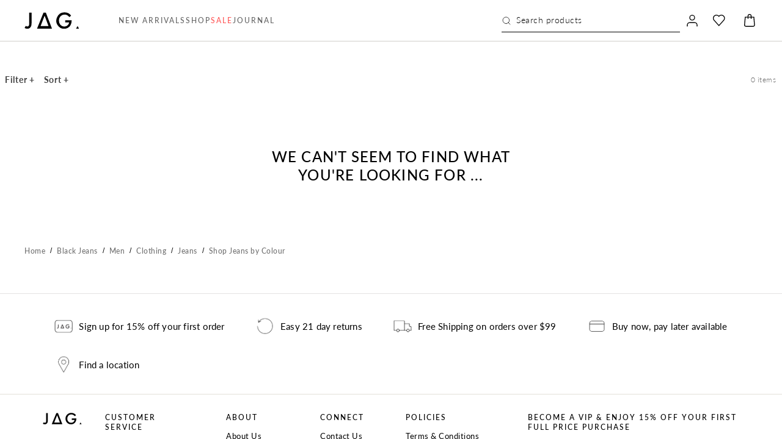

--- FILE ---
content_type: text/html; charset=utf-8
request_url: https://www.jag.com.au/collections/men/clothing/jeans/shop-jeans-by-colour/black-jeans
body_size: 85804
content:
<!DOCTYPE html><html lang="en"><head><meta charSet="utf-8"/><meta name="viewport" content="width=device-width, initial-scale=1, maximum-scale=1, user-scalable=no"/><link rel="preload" as="image" href="https://res.cloudinary.com/dlwdq84ig/image/upload/v1766104514/qi26dhoabh1trrkeb4za.svg"/><link rel="stylesheet" href="/_next/static/css/e487644cb0676efe.css" data-precedence="next"/><link rel="stylesheet" href="/_next/static/css/c2da3a2827cc21b0.css" data-precedence="next"/><link rel="stylesheet" href="/_next/static/css/b3e721bb1ab5be8f.css" data-precedence="next"/><link rel="stylesheet" href="/_next/static/css/80096591d5db0588.css" data-precedence="next"/><link rel="stylesheet" href="/_next/static/css/41b8aaf030cd698e.css" data-precedence="next"/><link rel="stylesheet" href="/_next/static/css/30e9b1a7de9edf00.css" data-precedence="next"/><link rel="stylesheet" href="/_next/static/css/ed11a44ec4fad3ad.css" data-precedence="next"/><link rel="stylesheet" href="/_next/static/css/09086b0c9dee5464.css" data-precedence="next"/><link rel="stylesheet" href="/_next/static/css/597be3cf32d4578f.css" data-precedence="next"/><link rel="stylesheet" href="/_next/static/css/7e07859bca0c456c.css" data-precedence="next"/><link rel="preload" as="script" fetchPriority="low" href="/_next/static/chunks/webpack-cb53e273085504d9.js"/><script src="/_next/static/chunks/fd9d1056-049fdfbeb7bbb2e4.js" async=""></script><script src="/_next/static/chunks/2001-93da4463daca6ceb.js" async=""></script><script src="/_next/static/chunks/main-app-8ea7812706c59f74.js" async=""></script><script src="/_next/static/chunks/8230-d05060e4c65890bd.js" async=""></script><script src="/_next/static/chunks/3863-8f9b169f94d5dba6.js" async=""></script><script src="/_next/static/chunks/9188-4eed5770ce497d5a.js" async=""></script><script src="/_next/static/chunks/app/layout-e17d89b9d4d5eb75.js" async=""></script><script src="/_next/static/chunks/4e6af11a-eae4790cf89c3ce5.js" async=""></script><script src="/_next/static/chunks/2600-e6dc0668502b7f98.js" async=""></script><script src="/_next/static/chunks/1446-a9d52518e7d3f005.js" async=""></script><script src="/_next/static/chunks/app/%5B%5B...slug%5D%5D/page-408999a5c799e5ab.js" async=""></script><meta name="theme-color" content="#04479d"/><title> | JAG</title><link rel="manifest" href="/assets/manifest.json" crossorigin="use-credentials"/><meta name="msapplication-config" content="/assets/browserconfig.xml"/><meta name="google-site-verification" content="s7RkJ_OvkX0BuvKnM3nuxtdA4YNKmZyLDfyxPBIUj0k"/><link rel="shortcut icon" href="/assets/favicon-SB.ico"/><link rel="icon" href="/assets/favicon-32x32.png" sizes="32x32" type="image/png"/><link rel="icon" href="/assets/favicon-16x16.png" sizes="16x16" type="image/png"/><link rel="apple-touch-icon" href="/assets/apple-touch-icon.png" sizes="180x180"/><script src="/_next/static/chunks/polyfills-42372ed130431b0a.js" noModule=""></script></head><body><div id="bodyWrapper" class="JagAppWrapper_bodyWrapper__3pMi7 _vwo_scroll_fix"><div class="s-node s-node--category "><header class="c-page-head o-wrapper"><div class="o-grid o-region"><div class="o-cell o-cell--12"><div class="o-grid"><div class="o-cell o-cell--12"><div id="78919207-0302-4646-b509-7b11e75dba8b" class="e-tastic  e-tastic__frontastic/content/header"><div id="geoBanner" class="GeoIP_GeoIPWrapper__cqqr_"><div class="GeoIP_GeoIPInfoContainer___PG_o"><div class="GeoIP_GeoIPInfoText___45yU"><span style="--default-font-weight:400;--default-text-transform:none" class=" Text_size_md__GnibY  Text_weight_normal__1WdMD Text_text_none__rHwoI Text_align_start__e_BTp">Please select your country to shop online and see products that are available in your country.</span></div><div class="GeoIP_GeoIPControls__Z9lFC"><div class="GeoIP_GeoIPSelect__lsZ4C"><div class="GeoIpSelector_countrySelector__er8E7 GeoIpSelector_countrySelectorIsInverted__AuQVw GeoIpSelector_countrySelectorBordered__bRt5f"><div class="GeoIpSelector_countrySelectorHeader__y_kwV"><span class="GeoIpSelector_countrySelectorLabel__3xzgM">Australia</span><div class="GeoIpSelector_countrySelectorArrow__tO2cp"><svg width="10" height="10" viewBox="0 0 7 5" fill="none" xmlns="http://www.w3.org/2000/svg" style="transform:rotate(0)"><path d="M3.47057 4.63138L6.67057 0.866672H0.270569L3.47057 4.63138Z" fill="black"></path></svg></div></div><div class="GeoIpSelector_countrySelectorBody__hiIq7 GeoIpSelector_bottom__edhTJ"><div class="GeoIpSelector_countrySelectorItem__ZAyNK"><span class="GeoIpSelector_countrySelectorLabel__3xzgM">New Zealand</span></div><div class="GeoIpSelector_countrySelectorItem__ZAyNK GeoIpSelector_countrySelectorItemActive__gd_o_"><span class="GeoIpSelector_countrySelectorLabel__3xzgM">Australia</span></div></div></div></div><div class="GeoIP_GeoIPButton__Szlfr"><button type="button" aria-controls="" aria-current="false" aria-expanded="false" aria-label="button_Continue" aria-labelledby="" class="Button_button__3XmZc Button_secondary__eevc3 Button_variant__button__0OFFR  Button_normal__aRfqn" tabindex="0" role="button"><span class="Button_label__tPNk_"><span style="--default-font-weight:400;--default-text-transform:none" class=" Text_size_xs__7kzdY  Text_weight_normal__1WdMD Text_text_none__rHwoI Text_align_start__e_BTp GeoIP_GeoIPNowrap__tqSj2">Continue</span></span></button></div></div></div><div class="GeoIP_GeoIPIconWrap__kwXFJ"><svg xmlns="http://www.w3.org/2000/svg" viewBox="0 0 31 30" fill="none" width="16" height="16" class="GeoIP_GeoIPCloseIcon__45z_G"><path d="M23 7.5L8 22.5" stroke="black" stroke-width="1.3" stroke-linecap="round" stroke-linejoin="round" fill="#414B56"></path><path d="M8 7.5L23 22.5" stroke="black" stroke-width="1.3" stroke-linecap="round" stroke-linejoin="round" fill="#414B56"></path></svg></div></div><div id="openSearchDropdown" class="Header_header__5GyjL" style="--promoBar-background:black;--promoBar-text-color:white"><div id="stickyHeader" class="Header_stickyHeader__5lhxH"><div class="Header_headerContainer__QbecV"><div class="Header_headerNavigation__tF0Ni"><div class="HeaderNavigation_headerNavigation__CYzBo"><div class="HeaderNavigation_headerNavigationItem__e1b5w HeaderNavigation_menu__7ac3M"><div class="HeaderNavigation_category__J4nPu"><nav itemScope="" itemType="http://www.schema.org/SiteNavigationElement" class="DesktopMenu_desktopMenu__as_wo"><li data-testid="category-inner" class="DesktopMenu_categoryName__9HDtk Header_isInvertedItem__BY5M7"><span class="Link_reference__QBWIC" data-buttontype=""><a itemProp="url" aria-label="" href="/c/women/clothing/new-arrivals">New Arrivals</a></span></li><li data-testid="category-inner" class="DesktopMenu_categoryName__9HDtk Header_isInvertedItem__BY5M7"><span class="Link_reference__QBWIC" data-buttontype=""><a itemProp="url" aria-label="" href="/c/women/clothing">Shop</a></span></li><li data-testid="category-inner" class="DesktopMenu_categoryName__9HDtk Header_isInvertedItem__BY5M7"><span class="Link_reference__QBWIC" data-buttontype="" style="color:#ff5757"><a itemProp="url" aria-label="" href="/c/sale/women">Sale</a></span></li><li data-testid="category-inner" class="DesktopMenu_categoryName__9HDtk Header_isInvertedItem__BY5M7"><span class="Link_reference__QBWIC" data-buttontype=""><a itemProp="url" aria-label="" href="/journal">Journal</a></span></li></nav></div><div class="HeaderNavigation_menuIcon__Ik14T Header_isInvertedItem__BY5M7"><svg xmlns="http://www.w3.org/2000/svg" width="24" height="18" viewBox="0 0 24 18" fill="none" data-mobile-menu="mobile_menu"><path d="M1 9H23" stroke="black" stroke-width="1.3" stroke-linecap="round" stroke-linejoin="round"></path><path d="M1 1H23" stroke="black" stroke-width="1.3" stroke-linecap="round" stroke-linejoin="round"></path><path d="M1 17H23" stroke="black" stroke-width="1.3" stroke-linecap="round" stroke-linejoin="round"></path></svg></div></div><div class="HeaderNavigation_mobileMenu__rUsCo"><span class="MobileMenu_overlay__YFhQU"></span><div class="MobileMenu_mobileMenu__EmPGY"><div class="MobileMenu_mobileMenuHeader___xrJG"><img width="100%" height="100%" src="https://res.cloudinary.com/dlwdq84ig/image/upload/v1766104514/qi26dhoabh1trrkeb4za.svg" alt="Logo" class="MobileMenu_logoImage__rsi8g"/><button type="button" aria-controls="" aria-current="false" aria-expanded="false" aria-label="Close" aria-labelledby="" class="Button_button__3XmZc Button_primary__r7TQ6 Button_variant__text__yPv8v" tabindex="0" role="button"><span class="Button_label__tPNk_"><svg xmlns="http://www.w3.org/2000/svg" viewBox="0 0 31 30" fill="none" width="28" height="28" class=""><path d="M23 7.5L8 22.5" stroke="black" stroke-width="1.3" stroke-linecap="round" stroke-linejoin="round" fill="#414B56"></path><path d="M8 7.5L23 22.5" stroke="black" stroke-width="1.3" stroke-linecap="round" stroke-linejoin="round" fill="#414B56"></path></svg></span></button></div><div class="MobileMenu_mobileMenuMainMenu__4XShc" data-menu-option="newarrivals"><a itemProp="url" aria-label="New Arrivals" path="/c/women/clothing/new-arrivals" href="/c/women/clothing/new-arrivals"><span itemProp="name">New Arrivals</span></a></div><div class="MobileMenu_mobileMenuMainMenu__4XShc" data-menu-option="shop">Shop<!-- --> <svg xmlns="http://www.w3.org/2000/svg" width="24" height="24" viewBox="0 0 24 24" fill="none"><path d="M9 18L15 12L9 6" stroke="#AEACA9" stroke-width="1.3" stroke-linecap="round" stroke-linejoin="round"></path></svg></div><div class="MobileMenu_nestedContainer__PT99K"><div class="MobileMenu_mobileMenuMainMenu__4XShc" data-menu-option="trending">Trending<!-- --> <svg xmlns="http://www.w3.org/2000/svg" width="24" height="24" viewBox="0 0 24 24" fill="none"><path d="M9 18L15 12L9 6" stroke="#AEACA9" stroke-width="1.3" stroke-linecap="round" stroke-linejoin="round"></path></svg></div><div class="MobileMenu_nestedContainer__PT99K"><div class="MobileMenu_mobileMenuMainMenu__4XShc" style="color:#064ae1" data-menu-option="paintboxbynfw"><a style="color:#064ae1" itemProp="url" aria-label="Paintbox by NFW" path="/c/women/trending/nfw-x-jag" href="/c/women/trending/nfw-x-jag"><span itemProp="name">Paintbox by NFW</span></a></div><div class="MobileMenu_mobileMenuMainMenu__4XShc" data-menu-option="loedenimedit"><a itemProp="url" aria-label="Loe Denim Edit" path="/c/women/trending/loe-denim-edit" href="/c/women/trending/loe-denim-edit"><span itemProp="name">Loe Denim Edit</span></a></div><div class="MobileMenu_mobileMenuMainMenu__4XShc" data-menu-option="backinstock"><a itemProp="url" aria-label="Back In Stock" path="/c/women/trending/back-in-stock" href="/c/women/trending/back-in-stock"><span itemProp="name">Back In Stock</span></a></div><div class="MobileMenu_mobileMenuMainMenu__4XShc" data-menu-option="exclusives"><a itemProp="url" aria-label="Exclusives" path="/c/women/trending/online-exclusives" href="/c/women/trending/online-exclusives"><span itemProp="name">Exclusives</span></a></div><div class="MobileMenu_mobileMenuMainMenu__4XShc" data-menu-option="linenedit"><a itemProp="url" aria-label="Linen Edit" path="/c/women/trending/linen-edit" href="/c/women/trending/linen-edit"><span itemProp="name">Linen Edit</span></a></div><div class="MobileMenu_mobileMenuMainMenu__4XShc" data-menu-option="setdressing"><a itemProp="url" aria-label="Set Dressing" path="/c/women/trending/co-ord-sets" href="/c/women/trending/co-ord-sets"><span itemProp="name">Set Dressing</span></a></div><div class="MobileMenu_mobileMenuMainMenu__4XShc" data-menu-option="everydayessentials"><a itemProp="url" aria-label="Everyday Essentials" path="/c/women/trending/everyday-essentials" href="/c/women/trending/everyday-essentials"><span itemProp="name">Everyday Essentials</span></a></div><div class="MobileMenu_mobileMenuMainMenu__4XShc" data-menu-option="thetraveledit"><a itemProp="url" aria-label="The Travel Edit" path="/c/women/trending/the-travel-edit" href="/c/women/trending/the-travel-edit"><span itemProp="name">The Travel Edit</span></a></div></div><div class="MobileMenu_mobileMenuMainMenu__4XShc" data-menu-option="clothing">Clothing<!-- --> <svg xmlns="http://www.w3.org/2000/svg" width="24" height="24" viewBox="0 0 24 24" fill="none"><path d="M9 18L15 12L9 6" stroke="#AEACA9" stroke-width="1.3" stroke-linecap="round" stroke-linejoin="round"></path></svg></div><div class="MobileMenu_nestedContainer__PT99K"><div class="MobileMenu_mobileMenuMainMenu__4XShc" data-menu-option="viewall"><a itemProp="url" aria-label="View All" path="/c/women/clothing/view-all" href="/c/women/clothing/view-all"><span itemProp="name">View All</span></a></div><div class="MobileMenu_mobileMenuMainMenu__4XShc" data-menu-option="newarrivals"><a itemProp="url" aria-label="New Arrivals" path="/c/women/clothing/new-arrivals" href="/c/women/clothing/new-arrivals"><span itemProp="name">New Arrivals</span></a></div><div class="MobileMenu_mobileMenuMainMenu__4XShc" style="color:#737373" data-menu-option="bestsellers"><a style="color:#737373" itemProp="url" aria-label="Best Sellers" path="/c/women/clothing/best-sellers" href="/c/women/clothing/best-sellers"><span itemProp="name">Best Sellers</span></a></div><div class="MobileMenu_mobileMenuMainMenu__4XShc" data-menu-option="denim"><a itemProp="url" aria-label="Denim" path="/c/women/clothing/denim" href="/c/women/clothing/denim"><span itemProp="name">Denim</span></a></div><div class="MobileMenu_mobileMenuMainMenu__4XShc" data-menu-option="dresses"><a itemProp="url" aria-label="Dresses" path="/c/women/clothing/dresses" href="/c/women/clothing/dresses"><span itemProp="name">Dresses</span></a></div><div class="MobileMenu_mobileMenuMainMenu__4XShc" data-menu-option="shirts"><a itemProp="url" aria-label="Shirts" path="/c/women/clothing/shirts" href="/c/women/clothing/shirts"><span itemProp="name">Shirts</span></a></div><div class="MobileMenu_mobileMenuMainMenu__4XShc" data-menu-option="tops"><a itemProp="url" aria-label="Tops" path="/c/women/clothing/tops" href="/c/women/clothing/tops"><span itemProp="name">Tops</span></a></div><div class="MobileMenu_mobileMenuMainMenu__4XShc" data-menu-option="skirts"><a itemProp="url" aria-label="Skirts" path="/c/women/clothing/skirts" href="/c/women/clothing/skirts"><span itemProp="name">Skirts</span></a></div><div class="MobileMenu_mobileMenuMainMenu__4XShc" data-menu-option="shorts"><a itemProp="url" aria-label="Shorts" path="/c/women/clothing/shorts" href="/c/women/clothing/shorts"><span itemProp="name">Shorts</span></a></div><div class="MobileMenu_mobileMenuMainMenu__4XShc" data-menu-option="jeans"><a itemProp="url" aria-label="Jeans" path="/c/women/clothing/jeans" href="/c/women/clothing/jeans"><span itemProp="name">Jeans</span></a></div><div class="MobileMenu_mobileMenuMainMenu__4XShc" data-menu-option="pants"><a itemProp="url" aria-label="Pants" path="/c/women/clothing/pants" href="/c/women/clothing/pants"><span itemProp="name">Pants</span></a></div><div class="MobileMenu_mobileMenuMainMenu__4XShc" data-menu-option="jacketscoats"><a itemProp="url" aria-label="Jackets &amp; Coats" path="/c/women/clothing/jackets-coats" href="/c/women/clothing/jackets-coats"><span itemProp="name">Jackets &amp; Coats</span></a></div><div class="MobileMenu_mobileMenuMainMenu__4XShc" data-menu-option="vests"><a itemProp="url" aria-label="Vests" path="/c/women/clothing/vests" href="/c/women/clothing/vests"><span itemProp="name">Vests</span></a></div><div class="MobileMenu_mobileMenuMainMenu__4XShc" data-menu-option="knitwearsweaters"><a itemProp="url" aria-label="Knitwear &amp; Sweaters" path="/c/women/clothing/knitwear-sweaters" href="/c/women/clothing/knitwear-sweaters"><span itemProp="name">Knitwear &amp; Sweaters</span></a></div><div class="MobileMenu_mobileMenuMainMenu__4XShc" data-menu-option="accessories"><a itemProp="url" aria-label="Accessories" path="/c/women/clothing/accessories" href="/c/women/clothing/accessories"><span itemProp="name">Accessories</span></a></div><div class="MobileMenu_mobileMenuMainMenu__4XShc" data-menu-option="giftcards"><a itemProp="url" aria-label="Gift Cards" path="/c/women/clothing/gift-cards" href="/c/women/clothing/gift-cards"><span itemProp="name">Gift Cards</span></a></div></div></div><div class="MobileMenu_mobileMenuMainMenu__4XShc" style="color:#ff5757" data-menu-option="sale">Sale<!-- --> <svg xmlns="http://www.w3.org/2000/svg" width="24" height="24" viewBox="0 0 24 24" fill="none"><path d="M9 18L15 12L9 6" stroke="#AEACA9" stroke-width="1.3" stroke-linecap="round" stroke-linejoin="round"></path></svg></div><div class="MobileMenu_nestedContainer__PT99K"><div class="MobileMenu_mobileMenuMainMenu__4XShc" data-menu-option="clothing">Clothing<!-- --> <svg xmlns="http://www.w3.org/2000/svg" width="24" height="24" viewBox="0 0 24 24" fill="none"><path d="M9 18L15 12L9 6" stroke="#AEACA9" stroke-width="1.3" stroke-linecap="round" stroke-linejoin="round"></path></svg></div><div class="MobileMenu_nestedContainer__PT99K"><div class="MobileMenu_mobileMenuMainMenu__4XShc" data-menu-option="viewall"><a itemProp="url" aria-label="View All" path="/c/sale/women/view-all" href="/c/sale/women/view-all"><span itemProp="name">View All</span></a></div><div class="MobileMenu_mobileMenuMainMenu__4XShc" style="color:#ec6849" data-menu-option="79under"><a style="color:#ec6849" itemProp="url" aria-label="$79 + Under" path="/c/sale/women/79-and-under" href="/c/sale/women/79-and-under"><span itemProp="name">$79 + Under</span></a></div><div class="MobileMenu_mobileMenuMainMenu__4XShc" style="color:#ec6849" data-menu-option="99under"><a style="color:#ec6849" itemProp="url" aria-label="$99 + Under" path="/c/sale/women/99-and-under" href="/c/sale/women/99-and-under"><span itemProp="name">$99 + Under</span></a></div><div class="MobileMenu_mobileMenuMainMenu__4XShc" style="color:#ec6849" data-menu-option="129under"><a style="color:#ec6849" itemProp="url" aria-label="$129 + under" path="/c/sale/women/129-and-under" href="/c/sale/women/129-and-under"><span itemProp="name">$129 + under</span></a></div><div class="MobileMenu_mobileMenuMainMenu__4XShc" data-menu-option="dresses"><a itemProp="url" aria-label="Dresses" path="/c/sale/women/dresses" href="/c/sale/women/dresses"><span itemProp="name">Dresses</span></a></div><div class="MobileMenu_mobileMenuMainMenu__4XShc" data-menu-option="tops"><a itemProp="url" aria-label="Tops" path="/c/sale/women/tops" href="/c/sale/women/tops"><span itemProp="name">Tops</span></a></div><div class="MobileMenu_mobileMenuMainMenu__4XShc" data-menu-option="shirts"><a itemProp="url" aria-label="Shirts" path="/c/sale/women/shirts" href="/c/sale/women/shirts"><span itemProp="name">Shirts</span></a></div><div class="MobileMenu_mobileMenuMainMenu__4XShc" data-menu-option="shorts"><a itemProp="url" aria-label="Shorts" path="/c/sale/women/shorts" href="/c/sale/women/shorts"><span itemProp="name">Shorts</span></a></div><div class="MobileMenu_mobileMenuMainMenu__4XShc" data-menu-option="denim"><a itemProp="url" aria-label="Denim" path="/c/sale/women/denim" href="/c/sale/women/denim"><span itemProp="name">Denim</span></a></div><div class="MobileMenu_mobileMenuMainMenu__4XShc" data-menu-option="skirts"><a itemProp="url" aria-label="Skirts" path="/c/sale/women/skirts" href="/c/sale/women/skirts"><span itemProp="name">Skirts</span></a></div><div class="MobileMenu_mobileMenuMainMenu__4XShc" data-menu-option="jeanspants"><a itemProp="url" aria-label="Jeans + Pants" path="/c/sale/women/jeans-pants" href="/c/sale/women/jeans-pants"><span itemProp="name">Jeans + Pants</span></a></div><div class="MobileMenu_mobileMenuMainMenu__4XShc" data-menu-option="jackets"><a itemProp="url" aria-label="Jackets" path="/c/sale/women/jackets-coats" href="/c/sale/women/jackets-coats"><span itemProp="name">Jackets</span></a></div><div class="MobileMenu_mobileMenuMainMenu__4XShc" data-menu-option="knitwear"><a itemProp="url" aria-label="Knitwear" path="/c/sale/women/knitwear-sweaters" href="/c/sale/women/knitwear-sweaters"><span itemProp="name">Knitwear</span></a></div></div></div><div class="MobileMenu_mobileMenuMainMenu__4XShc" data-menu-option="journal"><a itemProp="url" path="/journal" href="/journal"><span itemProp="name">Journal</span></a></div></div></div></div><a data-buttontype="" class="Header_headerLogo__PJppw" itemProp="url" aria-label="Logo" href="/"><picture><source srcSet="https://res.cloudinary.com/dlwdq84ig/image/upload/c_fill,g_faces:auto,q_auto/qi26dhoabh1trrkeb4za 1x, https://res.cloudinary.com/dlwdq84ig/image/upload/c_fill,g_faces:auto,q_auto/qi26dhoabh1trrkeb4za 2x" media="(min-width: 681px)"/><source srcSet="https://res.cloudinary.com/dlwdq84ig/image/upload/c_fill,g_faces:auto,q_auto/qi26dhoabh1trrkeb4za 1x" media="(max-width: 680px)"/><img width="91" height="27" fetchPriority="auto" loading="" alt="Logo" srcSet="[data-uri]" class=""/></picture></a></div><div class="HeaderActions_headerActions__xIcpZ"><div class="HeaderActions_headerActionsItem__leZvi HeaderActions_user__Y_gzG"><div id="openAccountPopup"><span id="loginOpenButtonMob" class="HeaderActions_userProfile__CuXoL Header_isInvertedItem__BY5M7" data-user-icon="user_icon_desk"><svg width="24" height="24" viewBox="0 0 24 24" fill="none" xmlns="http://www.w3.org/2000/svg"><path d="M20 21V19C20 17.9391 19.5786 16.9217 18.8284 16.1716C18.0783 15.4214 17.0609 15 16 15H8C6.93913 15 5.92172 15.4214 5.17157 16.1716C4.42143 16.9217 4 17.9391 4 19V21" stroke="black" stroke-width="1.3" stroke-linecap="round" stroke-linejoin="round"></path><path d="M12 11C14.2091 11 16 9.20914 16 7C16 4.79086 14.2091 3 12 3C9.79086 3 8 4.79086 8 7C8 9.20914 9.79086 11 12 11Z" stroke="black" stroke-width="1.3" stroke-linecap="round" stroke-linejoin="round"></path></svg></span></div></div><div class="HeaderActions_headerActionsItem__leZvi"><button type="button" aria-controls="" aria-current="false" aria-expanded="false" aria-label="Wishlist" aria-labelledby="" class="Button_button__3XmZc Button_primary__r7TQ6 Button_variant__text__yPv8v CartButton_button__NPx4z Header_isInvertedItem__BY5M7" tabindex="0" role="button" data-cart-icon="cart_icon_desk"><span class="Button_label__tPNk_"><svg xmlns="http://www.w3.org/2000/svg" width="25px" height="25px" viewBox="0 0 24 25" fill="none"><path fill-rule="evenodd" clip-rule="evenodd" d="M22.1043 8.85648C22.0663 5.69697 19.4759 3.16556 16.3164 3.20022C14.7934 3.19482 13.3346 3.79334 12.2524 4.84699C11.1699 3.79334 9.70993 3.19481 8.17869 3.20018C5.02881 3.16556 2.43846 5.69697 2.40039 8.85648C2.39909 10.1589 2.84937 11.4137 3.67366 12.4125C3.73135 12.4805 5.1726 14.0941 7.72184 16.9463L11.754 21.4568C12.0198 21.7541 12.4852 21.7541 12.7509 21.4566L20.814 12.4324C21.6554 11.4137 22.1056 10.1589 22.1044 8.86389L22.1043 8.85648ZM12.7793 6.25772C13.6306 5.16757 14.9382 4.53243 16.3214 4.53728C18.7515 4.5107 20.7361 6.44895 20.7673 8.86889C20.7674 9.85148 20.4253 10.8035 19.7998 11.5614L12.2522 20.008L8.71672 16.0529C6.30513 13.3547 4.73775 11.5999 4.69868 11.5539C4.07862 10.8025 3.73651 9.84908 3.73746 8.86519C3.76658 6.45093 5.752 4.51068 8.1737 4.53725C9.56652 4.53243 10.8741 5.16757 11.7254 6.25772C11.9931 6.60049 12.5116 6.60049 12.7793 6.25772Z" fill="black"></path></svg></span></button></div><div class="HeaderActions_headerActionsItem__leZvi HeaderActions_cart__ugj9B"><button type="button" aria-controls="" aria-current="false" aria-expanded="false" aria-label="Cart" aria-labelledby="" class="Button_button__3XmZc Button_primary__r7TQ6 Button_variant__text__yPv8v CartButton_button__NPx4z Header_isInvertedItem__BY5M7" tabindex="0" role="button" data-cart-icon="cart_icon_desk"><span class="Button_label__tPNk_"><svg xmlns="http://www.w3.org/2000/svg" width="30" height="30" viewBox="0 0 30 30" fill="none"><path fill-rule="evenodd" clip-rule="evenodd" d="M12.4149 12.1098C12.8015 12.1098 13.1149 11.7964 13.1149 11.4098V9.82386H16.7956L16.7956 11.4098C16.7956 11.7964 17.109 12.1098 17.4956 12.1098C17.8822 12.1098 18.1956 11.7964 18.1956 11.4098V9.82386H21.2888L22.2973 21.7974C22.3362 22.2329 22.1911 22.6611 21.8978 22.9805C21.6045 23.2998 21.1903 23.4809 20.7567 23.4792L20.7539 23.4792H8.94404C8.5094 23.4798 8.09555 23.2976 7.80311 22.9773C7.51067 22.6571 7.36672 22.2284 7.4066 21.7966L8.49503 9.82386H11.7149L11.7149 11.4098C11.7149 11.7964 12.0283 12.1098 12.4149 12.1098ZM13.1149 8.42386H16.7956L16.7956 6.98151C16.7931 6.10909 16.0865 5.40245 15.216 5.4L14.6964 5.4C13.824 5.40245 13.1173 6.10909 13.1149 6.97955V8.42386ZM18.1956 8.42386V6.97955C18.1909 5.33503 16.8605 4.00462 15.218 4L14.6944 4C13.0499 4.00462 11.7195 5.33503 11.7149 6.97758L11.7149 8.42386H7.85578C7.49374 8.42386 7.19143 8.69993 7.15866 9.06049L6.01244 21.6688C5.93642 22.492 6.21115 23.3101 6.76929 23.9214C7.32742 24.5326 8.11729 24.8803 8.94499 24.8792H20.7526C21.5796 24.882 22.3697 24.5365 22.929 23.9273C23.4888 23.3178 23.7657 22.5006 23.692 21.6763L22.6298 9.06511C22.5993 8.70257 22.2961 8.42386 21.9323 8.42386H18.1956Z" fill="#414141"></path></svg></span></button></div></div><div class="SearchInput_root__Dersj Header_isInvertedItem__BY5M7"><div class="SearchInput_inputWrapper__PRlGr"><span class="SearchInput_icon__zdo6K Header_isInvertedItem__BY5M7"><svg xmlns="http://www.w3.org/2000/svg" width="16" height="16" viewBox="0 0 16 16" fill="none"><path d="M7.33333 12.6667C10.2789 12.6667 12.6667 10.2789 12.6667 7.33333C12.6667 4.38781 10.2789 2 7.33333 2C4.38781 2 2 4.38781 2 7.33333C2 10.2789 4.38781 12.6667 7.33333 12.6667Z" stroke="#414141" stroke-linecap="round" stroke-linejoin="round"></path><path d="M14 14L11.1 11.1" stroke="#414141" stroke-linecap="round" stroke-linejoin="round"></path></svg></span><input id="header-search-input" class="SearchInput_inputField__V1HvW" placeholder="Search products" type="search" value=""/></div></div></div></div><div class="Header_hiddenBlock__5MToe"></div></div></div><div id="4eff9ae7-0868-4b0c-bf63-7b5ece52d529" class="e-tastic  e-tastic__frontastic/boost/global-settings"></div></div></div></div><div class="o-cell o-cell--12"><div class="o-grid"><div class="o-cell o-cell--12"><div id="969bbe5c-3da9-4ee6-a6d5-3613a00caaef" class="e-tastic  e-tastic__frontastic/boost/content/search-dropdown"><!--$!--><template data-dgst="BAILOUT_TO_CLIENT_SIDE_RENDERING"></template><!--/$--></div></div></div></div></div></header><main class="c-page-body"><div class="c-page-wrapper o-wrapper"><div class="o-grid o-region"><div class="o-cell o-cell--12"><div class="o-grid"><div class="o-cell o-cell--12"><div id="05741692-9ad4-4db3-8b89-804bae4b449c" class="e-tastic  e-tastic__frontastic/pages/category"><script type="application/ld+json">{"@context":"http://schema.org","@type":"CollectionPage","name":null,"url":"https://www.jag.com.au","description":null}</script><div class="Category_categoryRoot__ZeHen"><div id="categoryPage"></div><div style="height:1px;margin-top:-1px"></div><div class="Toolbar_root__T_77w"><div class="Toolbar_leftBlock__cLgql"><button type="button" aria-controls="" aria-current="false" aria-expanded="false" aria-label="" aria-labelledby="" class="Button_button__3XmZc Button_primary__r7TQ6 Button_variant__text__yPv8v Button_disabled__IK__1" disabled="" tabindex="0" role="button" shape="square" data-filter-button="filter"><span class="Button_label__tPNk_">Filter <!-- -->+</span></button><button type="button" aria-controls="" aria-current="false" aria-expanded="false" aria-label="" aria-labelledby="" class="Button_button__3XmZc Button_primary__r7TQ6 Button_variant__text__yPv8v Button_disabled__IK__1" disabled="" tabindex="0" role="button" shape="square" data-filter-button="filter"><span class="Button_label__tPNk_">Sort <!-- -->+</span></button></div><div class="Toolbar_rightBlock__U3LH0"><p>0<!-- --> items</p></div></div><hr/><div class="Category_categoryContent___6ttp"><div><div><div class="Category_categoryContentInner__YiMnZ"><div class="Category_emptySearchTitle__16hqG"><h2>We can&#x27;t seem to find what you&#x27;re looking for ...</h2></div></div><div class="Category_pagination__fah_s"></div></div></div></div><div aria-label="breadcrumbs" class="Breadcrumbs_root__XWCoT Category_breadcrumbs__bcZ1U" style="--breadcrumbs-mb:10px"><div class="Breadcrumbs_wrapper__CkOsl" style="--crumb-max-width:undefinedpx"><span class="Breadcrumbs_link__Buo0m Breadcrumbs_firstItem__xNu68 Link_reference__QBWIC" data-buttontype=""><a itemProp="url" aria-label="Home" href="/">Home</a></span><span class="Breadcrumbs_separator__y3dSS">/</span><span class="Breadcrumbs_link__Buo0m false Link_reference__QBWIC" data-buttontype=""><a itemProp="url" aria-label="Black Jeans" href="/collections/men/clothing/jeans/shop-jeans-by-colour/black-jeans">Black Jeans</a></span><span class="Breadcrumbs_separator__y3dSS">/</span><span class="Breadcrumbs_link__Buo0m false Link_reference__QBWIC" data-buttontype=""><a itemProp="url" aria-label="Men" href="/collections/men">Men</a></span><span class="Breadcrumbs_separator__y3dSS">/</span><span class="Breadcrumbs_link__Buo0m false Link_reference__QBWIC" data-buttontype=""><a itemProp="url" aria-label="Clothing" href="/collections/men/clothing">Clothing</a></span><span class="Breadcrumbs_separator__y3dSS">/</span><span class="Breadcrumbs_link__Buo0m false Link_reference__QBWIC" data-buttontype=""><a itemProp="url" aria-label="Jeans" href="/collections/men/clothing/jeans">Jeans</a></span><span class="Breadcrumbs_separator__y3dSS">/</span><span class="Breadcrumbs_current__ZbLKq false">Shop Jeans by Colour</span></div></div><script type="application/ld+json">{"@context":"https://schema.org","@type":"BreadcrumbList","itemListElement":[{"@type":"ListItem","position":1,"name":"Home","item":"https://www.jag.com.au/"},{"@type":"ListItem","position":2,"name":"Black Jeans","item":"https://www.jag.com.au/collections/men/clothing/jeans/shop-jeans-by-colour/black-jeans"},{"@type":"ListItem","position":3,"name":"Men","item":"https://www.jag.com.au/collections/men"},{"@type":"ListItem","position":4,"name":"Clothing","item":"https://www.jag.com.au/collections/men/clothing"},{"@type":"ListItem","position":5,"name":"Jeans","item":"https://www.jag.com.au/collections/men/clothing/jeans"},{"@type":"ListItem","position":6,"name":"Shop Jeans by Colour","item":"https://www.jag.com.au/collections/men/clothing/jeans/shop-jeans-by-colour"}]}</script><div></div><div class="BackToTop_root__FgPgQ"><button type="button" aria-controls="" aria-current="false" aria-expanded="false" aria-label="Go Up" aria-labelledby="" class="Button_button__3XmZc Button_primary__r7TQ6  Button_normal__aRfqn BackToTop_button__mCQuE" tabindex="0" role="button" shape="rounded"><span class="Button_label__tPNk_"><svg width="20px" height="20px" viewBox="0 0 13 19" fill="none" xmlns="http://www.w3.org/2000/svg"><path d="M0.668115 7.22294C0.700756 7.40577 0.835159 7.55051 1.0118 7.60193C1.19229 7.65335 1.38237 7.60003 1.50909 7.46671L5.99815 3.01405L5.99815 17.3243C5.99815 17.3395 5.99815 17.3547 5.99815 17.37C6.00967 17.6366 6.24007 17.8461 6.50888 17.8328C6.77768 17.8194 6.98697 17.5928 6.97353 17.3243L6.97353 3.01405L11.4626 7.46671C11.5816 7.60955 11.7698 7.67621 11.9541 7.63431C12.1346 7.59241 12.2786 7.45148 12.3208 7.27055C12.3631 7.08963 12.2959 6.90108 12.15 6.78491L6.8372 1.49999L6.48583 1.16671L6.13447 1.49999L0.821718 6.78491C0.712276 6.88585 0.656595 7.03059 0.668115 7.17914C0.668115 7.19437 0.668115 7.2077 0.668115 7.22294Z" fill="white" stroke="white"></path></svg></span></button></div></div><ul style="display:none" aria-hidden="true" tabindex="-1"></ul></div></div></div></div></div></div></main><footer class="c-page-foot o-wrapper"><div class="o-grid o-region"><div class="o-cell o-cell--12"><div class="o-grid"><div class="o-cell o-cell--12"><div id="df2f8fbc-bc5d-4772-bd29-1864e8a50098" class="e-tastic  e-tastic__frontastic/boost/helpers/horizontal-spacer"><div class="Spacer_spacer__dInco Spacer_withBorder__HD777" style="--desktopSpaceInPx:24px;--tabletSpaceInPx:24px;--mobileSpaceInPx:24px;--borderSize:1px;--borderColor:#E4E3E3"></div></div></div></div></div><div class="o-cell o-cell--12"><div class="o-grid"><div class="o-cell o-cell--12"><div id="efdb881b-d8e7-45a1-a0ff-4336cad01976" class="e-tastic  e-tastic__frontastic/boost/footer"><div class="Footer_footerWrapper__P_dje"><div><div class="FooterInfo_footerInfoWrap__IeCPw"><div class="FooterInfo_footerInfoItem__0Lubm"><svg><image xlink:href="https://res.cloudinary.com/dlwdq84ig/image/upload/v1766104289/ulmxlawt4bjh9syeokuj.png" href="https://res.cloudinary.com/dlwdq84ig/image/upload/v1766104289/ulmxlawt4bjh9syeokuj.png"></image></svg><div class="FooterInfo_footerInfoTitle__QYmZv">Sign up for 15% off your first order</div></div><div class="FooterInfo_footerInfoItem__0Lubm"><svg><image xlink:href="https://res.cloudinary.com/dlwdq84ig/image/upload/v1766104302/gxh3t1dkdtuadflopamo.png" href="https://res.cloudinary.com/dlwdq84ig/image/upload/v1766104302/gxh3t1dkdtuadflopamo.png"></image></svg><a data-buttontype="nodeLink" class="FooterInfo_footerInfoTitle__QYmZv" itemProp="url" aria-label="Easy 21 day returns" target="_blank" href="https://help.jag.com.au/hc/en-us/articles/42425553661337-Online-Returns-in-Australia"><span>Easy 21 day returns</span></a></div><div class="FooterInfo_footerInfoItem__0Lubm"><svg><image xlink:href="https://res.cloudinary.com/dlwdq84ig/image/upload/v1766104315/tnw0kddh0pyy2kvlgzdt.png" href="https://res.cloudinary.com/dlwdq84ig/image/upload/v1766104315/tnw0kddh0pyy2kvlgzdt.png"></image></svg><a data-buttontype="nodeLink" class="FooterInfo_footerInfoTitle__QYmZv" itemProp="url" aria-label="Free Shipping on orders over $99" target="_blank" href="https://help.jag.com.au/hc/en-us/categories/360004198734-delivery-tracking"><span>Free Shipping on orders over $99</span></a></div><div class="FooterInfo_footerInfoItem__0Lubm"><svg><image xlink:href="https://res.cloudinary.com/dlwdq84ig/image/upload/v1766104328/dhkz3nt5dm1ampzhlmfu.png" href="https://res.cloudinary.com/dlwdq84ig/image/upload/v1766104328/dhkz3nt5dm1ampzhlmfu.png"></image></svg><div class="FooterInfo_footerInfoTitle__QYmZv">Buy now, pay later available</div></div><div class="FooterInfo_footerInfoItem__0Lubm"><svg><image xlink:href="https://res.cloudinary.com/dlwdq84ig/image/upload/v1766104341/zciyz59bsn2gli4c2tof.png" href="https://res.cloudinary.com/dlwdq84ig/image/upload/v1766104341/zciyz59bsn2gli4c2tof.png"></image></svg><a data-buttontype="nodeLink" class="FooterInfo_footerInfoTitle__QYmZv" itemProp="url" aria-label="Find a location" target="_self" href="/store-locator"><span>Find a location</span></a></div></div></div><div class="Footer_footerInner__fYv0J"><div class="Footer_footer__CgKda"><div class="Footer_footerLogo__go_at Footer_footerLogoDesktop__Kldj_"><svg height="19" width="64"><image xlink:href="https://res.cloudinary.com/dlwdq84ig/image/upload/v1766104486/mcz8s1stqqwnzhwhlvrt.svg" src="https://res.cloudinary.com/dlwdq84ig/image/upload/v1766104486/mcz8s1stqqwnzhwhlvrt.svg" alt="Qbpo9ppulbiysbde99vk (1)"></image></svg></div><div class="Footer_footerLogo__go_at Footer_footerLogoMobile__dUIAJ"><img loading="lazy" class="" width="1024" alt="JAG" src="https://res.cloudinary.com/dlwdq84ig/image/upload/c_fill,g_faces:auto,q_auto,w_1024/qi26dhoabh1trrkeb4za" srcSet="https://res.cloudinary.com/dlwdq84ig/image/upload/c_fill,g_faces:auto,q_auto,w_1024/qi26dhoabh1trrkeb4za 1x, https://res.cloudinary.com/dlwdq84ig/image/upload/c_fill,g_faces:auto,q_auto,w_2048/qi26dhoabh1trrkeb4za 2x"/></div><div class="Footer_footerColumns__I5clF Footer_footerColumnsMobile__TnlAy"><div class="Footer_accordionWrapper__XTuUS"><div class="Footer_section__oD_Bw" title="Customer Service"><div tabindex="0" class="Footer_accordionTitle__ZNFUu" aria-expanded="true" aria-controls="title_section_0" id="title_section_0" role="button"><div class="Accordion_content__xjk2m"><p style="--default-font-weight:400;--default-text-transform:uppercase" class="Footer_common_p__oqH9Z Heading_weight_normal__8f6g5 Heading_text_uppercase__qvqCN Heading_align_start__BlFR_ Footer_common_p__oqH9Z">Customer Service</p></div><svg width="1em" height="1em" viewBox="0 0 30 30" fill="none" xmlns="http://www.w3.org/2000/svg"><path d="M24.302 14.364c.386 0 .698.335.698.75 0 .414-.312.75-.698.75H5.698c-.386 0-.698-.336-.698-.75 0-.415.312-.75.698-.75h18.604z" fill="#414B56"></path></svg></div><div style="overflow:hidden;max-height:0px" class="Accordion_panel__yesmL" id="section_section_0" role="region" aria-labelledby="title_section_0"><div class="Accordion_wrapper__ttVUp"><div class="Footer_footerColumn__ovPTG"><ul><li><span class="Footer_footerLink__S17Tk Link_reference__QBWIC" data-buttontype=""><a itemProp="url" aria-label="" target="_blank" rel="noopener" href="https://help.jag.com.au/">FAQ&#x27;s</a></span></li><li><span class="Footer_footerLink__S17Tk Link_reference__QBWIC" data-buttontype=""><a itemProp="url" aria-label="" target="_blank" rel="noopener" href="https://help.jag.com.au/hc/en-us/categories/360004198734-delivery-tracking"> Delivery</a></span></li><li><span class="Footer_footerLink__S17Tk Link_reference__QBWIC" data-buttontype=""><a itemProp="url" aria-label="" target="_blank" rel="noopener" href="https://help.jag.com.au/hc/en-us/categories/360004198734-delivery-tracking">Track my order</a></span></li><li><span class="Footer_footerLink__S17Tk Link_reference__QBWIC" data-buttontype=""><a itemProp="url" aria-label="" target="_blank" rel="noopener" href="https://help.jag.com.au/hc/en-us/articles/42425553661337-Online-Returns-in-Australia">Returns Policy</a></span></li><li><span class="Footer_footerLink__S17Tk Link_reference__QBWIC" data-buttontype=""><a itemProp="url" aria-label="" href="https://return.auspost.com.au/JAG">Make a return</a></span></li><li><span class="Footer_footerLink__S17Tk Link_reference__QBWIC" data-buttontype=""><a itemProp="url" aria-label="" target="_blank" rel="noopener" href="https://auspost.com.au/mypost/track/search">Track my return</a></span></li><li><span class="Footer_footerLink__S17Tk Link_reference__QBWIC" data-buttontype=""><a itemProp="url" aria-label="" href="/size-guide"> Size Guide</a></span></li><li><span class="Footer_footerLink__S17Tk Link_reference__QBWIC" data-buttontype=""><a itemProp="url" aria-label="" href="/store-locator">Store Locator</a></span></li><li><span class="Footer_footerLink__S17Tk Link_reference__QBWIC" data-buttontype=""><a itemProp="url" aria-label="" href="/clothing/gift-card">Gift Card</a></span></li><li><span class="Footer_footerLink__S17Tk Link_reference__QBWIC" data-buttontype=""><a itemProp="url" aria-label="" href="/help/balance"> Gift card balance</a></span></li></ul></div></div></div></div><div class="Footer_section__oD_Bw" title="About "><div tabindex="0" class="Footer_accordionTitle__ZNFUu" aria-expanded="false" aria-controls="title_section_1" id="title_section_1" role="button"><div class="Accordion_content__xjk2m"><p style="--default-font-weight:400;--default-text-transform:uppercase" class="Footer_common_p__oqH9Z Heading_weight_normal__8f6g5 Heading_text_uppercase__qvqCN Heading_align_start__BlFR_ Footer_common_p__oqH9Z">About </p></div><svg width="1em" height="1em" viewBox="0 0 30 30" fill="none" xmlns="http://www.w3.org/2000/svg"><path d="M15 6a.73.73 0 00-.73.73l-.006 7.534-7.535.006a.73.73 0 10.001 1.46l7.547-.007-.006 7.547a.73.73 0 001.459 0v-7.54h7.541a.73.73 0 10-.001-1.46l-7.547.007.007-7.547A.73.73 0 0015 6z" fill="currentColor"></path></svg></div><div style="overflow:hidden;max-height:0px" class="Accordion_panel__yesmL" id="section_section_1" role="region" aria-labelledby="title_section_1"><div class="Accordion_wrapper__ttVUp"><div class="Footer_footerColumn__ovPTG"><ul><li><span class="Footer_footerLink__S17Tk Link_reference__QBWIC" data-buttontype=""><a itemProp="url" aria-label="" href="https://www.jag.com.au/journal/article/about-us">About Us</a></span></li><li><span class="Footer_footerLink__S17Tk Link_reference__QBWIC" data-buttontype=""><a itemProp="url" aria-label="" target="_blank" rel="noopener" href="https://help.jag.com.au/hc/en-us/categories/360004296233-account-VIP-information"> Jag VIP</a></span></li><li><span class="Footer_footerLink__S17Tk Link_reference__QBWIC" data-buttontype=""><a itemProp="url" aria-label="" target="_blank" rel="noopener" href="http://apgandco.com.au/careers/"> Careers</a></span></li><li><span class="Footer_footerLink__S17Tk Link_reference__QBWIC" data-buttontype=""><a itemProp="url" aria-label="" href="/journal/article/JAGresponsibility">Responsibility</a></span></li></ul></div></div></div></div><div class="Footer_section__oD_Bw" title="Connect"><div tabindex="0" class="Footer_accordionTitle__ZNFUu" aria-expanded="false" aria-controls="title_section_2" id="title_section_2" role="button"><div class="Accordion_content__xjk2m"><p style="--default-font-weight:400;--default-text-transform:uppercase" class="Footer_common_p__oqH9Z Heading_weight_normal__8f6g5 Heading_text_uppercase__qvqCN Heading_align_start__BlFR_ Footer_common_p__oqH9Z">Connect</p></div><svg width="1em" height="1em" viewBox="0 0 30 30" fill="none" xmlns="http://www.w3.org/2000/svg"><path d="M15 6a.73.73 0 00-.73.73l-.006 7.534-7.535.006a.73.73 0 10.001 1.46l7.547-.007-.006 7.547a.73.73 0 001.459 0v-7.54h7.541a.73.73 0 10-.001-1.46l-7.547.007.007-7.547A.73.73 0 0015 6z" fill="currentColor"></path></svg></div><div style="overflow:hidden;max-height:0px" class="Accordion_panel__yesmL" id="section_section_2" role="region" aria-labelledby="title_section_2"><div class="Accordion_wrapper__ttVUp"><div class="Footer_footerColumn__ovPTG"><ul><li><span class="Footer_footerLink__S17Tk Link_reference__QBWIC" data-buttontype=""><a itemProp="url" aria-label="" href="/help/contact-us">Contact Us</a></span></li><li><span class="Footer_footerLink__S17Tk Link_reference__QBWIC" data-buttontype=""><a itemProp="url" aria-label="" target="_blank" rel="noopener" href="https://www.instagram.com/jag_aus/">Instagram</a></span></li><li><span class="Footer_footerLink__S17Tk Link_reference__QBWIC" data-buttontype=""><a itemProp="url" aria-label="" target="_blank" rel="noopener" href="https://www.facebook.com/JAGAustralia/">Facebook</a></span></li><li><span class="Footer_footerLink__S17Tk Link_reference__QBWIC" data-buttontype=""><a itemProp="url" aria-label="" target="_blank" rel="noopener" href="https://www.tiktok.com/@jag_australia">Tik Tok</a></span></li><li><span class="Footer_footerLink__S17Tk Link_reference__QBWIC" data-buttontype=""><a itemProp="url" aria-label="" target="_blank" rel="noopener" href="https://www.youtube.com/channel/UCtQRlj3e5vk5_BJf954HIFA">YouTube</a></span></li></ul></div></div></div></div><div class="Footer_section__oD_Bw" title="Policies"><div tabindex="0" class="Footer_accordionTitle__ZNFUu" aria-expanded="false" aria-controls="title_section_3" id="title_section_3" role="button"><div class="Accordion_content__xjk2m"><p style="--default-font-weight:400;--default-text-transform:uppercase" class="Footer_common_p__oqH9Z Heading_weight_normal__8f6g5 Heading_text_uppercase__qvqCN Heading_align_start__BlFR_ Footer_common_p__oqH9Z">Policies</p></div><svg width="1em" height="1em" viewBox="0 0 30 30" fill="none" xmlns="http://www.w3.org/2000/svg"><path d="M15 6a.73.73 0 00-.73.73l-.006 7.534-7.535.006a.73.73 0 10.001 1.46l7.547-.007-.006 7.547a.73.73 0 001.459 0v-7.54h7.541a.73.73 0 10-.001-1.46l-7.547.007.007-7.547A.73.73 0 0015 6z" fill="currentColor"></path></svg></div><div style="overflow:hidden;max-height:0px" class="Accordion_panel__yesmL" id="section_section_3" role="region" aria-labelledby="title_section_3"><div class="Accordion_wrapper__ttVUp"><div class="Footer_footerColumn__ovPTG"><ul><li><span class="Footer_footerLink__S17Tk Link_reference__QBWIC" data-buttontype=""><a itemProp="url" aria-label="" href="/help/terms-conditions">Terms &amp; Conditions</a></span></li><li><span class="Footer_footerLink__S17Tk Link_reference__QBWIC" data-buttontype=""><a itemProp="url" aria-label="" href="/help/privacy-policy"> Privacy Policy</a></span></li><li><span class="Footer_footerLink__S17Tk Link_reference__QBWIC" data-buttontype=""><a itemProp="url" aria-label="" href="/help/offers-competitions">Offers &amp; Competitions</a></span></li></ul></div></div></div></div></div></div><div class="Footer_footerColumns__I5clF Footer_footerColumnsDesktop__3TDE_"><div class="Footer_footerColumn__ovPTG"><p style="--default-font-weight:300;--default-text-transform:uppercase" class="Footer_common_p__oqH9Z Heading_weight_light__TZguy Heading_text_uppercase__qvqCN Heading_align_start__BlFR_ Footer_common_p__oqH9Z">Customer Service</p><ul><li><span class="Footer_footerLink__S17Tk Link_reference__QBWIC" data-buttontype=""><a itemProp="url" aria-label="" target="_blank" rel="noopener" href="https://help.jag.com.au/">FAQ&#x27;s</a></span></li><li><span class="Footer_footerLink__S17Tk Link_reference__QBWIC" data-buttontype=""><a itemProp="url" aria-label="" target="_blank" rel="noopener" href="https://help.jag.com.au/hc/en-us/categories/360004198734-delivery-tracking"> Delivery</a></span></li><li><span class="Footer_footerLink__S17Tk Link_reference__QBWIC" data-buttontype=""><a itemProp="url" aria-label="" target="_blank" rel="noopener" href="https://help.jag.com.au/hc/en-us/categories/360004198734-delivery-tracking">Track my order</a></span></li><li><span class="Footer_footerLink__S17Tk Link_reference__QBWIC" data-buttontype=""><a itemProp="url" aria-label="" target="_blank" rel="noopener" href="https://help.jag.com.au/hc/en-us/articles/42425553661337-Online-Returns-in-Australia">Returns Policy</a></span></li><li><span class="Footer_footerLink__S17Tk Link_reference__QBWIC" data-buttontype=""><a itemProp="url" aria-label="" href="https://return.auspost.com.au/JAG">Make a return</a></span></li><li><span class="Footer_footerLink__S17Tk Link_reference__QBWIC" data-buttontype=""><a itemProp="url" aria-label="" target="_blank" rel="noopener" href="https://auspost.com.au/mypost/track/search">Track my return</a></span></li><li><span class="Footer_footerLink__S17Tk Link_reference__QBWIC" data-buttontype=""><a itemProp="url" aria-label="" href="/size-guide"> Size Guide</a></span></li><li><span class="Footer_footerLink__S17Tk Link_reference__QBWIC" data-buttontype=""><a itemProp="url" aria-label="" href="/store-locator">Store Locator</a></span></li><li><span class="Footer_footerLink__S17Tk Link_reference__QBWIC" data-buttontype=""><a itemProp="url" aria-label="" href="/clothing/gift-card">Gift Card</a></span></li><li><span class="Footer_footerLink__S17Tk Link_reference__QBWIC" data-buttontype=""><a itemProp="url" aria-label="" href="/help/balance"> Gift card balance</a></span></li></ul></div><div class="Footer_footerColumn__ovPTG"><p style="--default-font-weight:300;--default-text-transform:uppercase" class="Footer_common_p__oqH9Z Heading_weight_light__TZguy Heading_text_uppercase__qvqCN Heading_align_start__BlFR_ Footer_common_p__oqH9Z">About </p><ul><li><span class="Footer_footerLink__S17Tk Link_reference__QBWIC" data-buttontype=""><a itemProp="url" aria-label="" href="https://www.jag.com.au/journal/article/about-us">About Us</a></span></li><li><span class="Footer_footerLink__S17Tk Link_reference__QBWIC" data-buttontype=""><a itemProp="url" aria-label="" target="_blank" rel="noopener" href="https://help.jag.com.au/hc/en-us/categories/360004296233-account-VIP-information"> Jag VIP</a></span></li><li><span class="Footer_footerLink__S17Tk Link_reference__QBWIC" data-buttontype=""><a itemProp="url" aria-label="" target="_blank" rel="noopener" href="http://apgandco.com.au/careers/"> Careers</a></span></li><li><span class="Footer_footerLink__S17Tk Link_reference__QBWIC" data-buttontype=""><a itemProp="url" aria-label="" href="/journal/article/JAGresponsibility">Responsibility</a></span></li></ul></div><div class="Footer_footerColumn__ovPTG"><p style="--default-font-weight:300;--default-text-transform:uppercase" class="Footer_common_p__oqH9Z Heading_weight_light__TZguy Heading_text_uppercase__qvqCN Heading_align_start__BlFR_ Footer_common_p__oqH9Z">Connect</p><ul><li><span class="Footer_footerLink__S17Tk Link_reference__QBWIC" data-buttontype=""><a itemProp="url" aria-label="" href="/help/contact-us">Contact Us</a></span></li><li><span class="Footer_footerLink__S17Tk Link_reference__QBWIC" data-buttontype=""><a itemProp="url" aria-label="" target="_blank" rel="noopener" href="https://www.instagram.com/jag_aus/">Instagram</a></span></li><li><span class="Footer_footerLink__S17Tk Link_reference__QBWIC" data-buttontype=""><a itemProp="url" aria-label="" target="_blank" rel="noopener" href="https://www.facebook.com/JAGAustralia/">Facebook</a></span></li><li><span class="Footer_footerLink__S17Tk Link_reference__QBWIC" data-buttontype=""><a itemProp="url" aria-label="" target="_blank" rel="noopener" href="https://www.tiktok.com/@jag_australia">Tik Tok</a></span></li><li><span class="Footer_footerLink__S17Tk Link_reference__QBWIC" data-buttontype=""><a itemProp="url" aria-label="" target="_blank" rel="noopener" href="https://www.youtube.com/channel/UCtQRlj3e5vk5_BJf954HIFA">YouTube</a></span></li></ul></div><div class="Footer_footerColumn__ovPTG"><p style="--default-font-weight:300;--default-text-transform:uppercase" class="Footer_common_p__oqH9Z Heading_weight_light__TZguy Heading_text_uppercase__qvqCN Heading_align_start__BlFR_ Footer_common_p__oqH9Z">Policies</p><ul><li><span class="Footer_footerLink__S17Tk Link_reference__QBWIC" data-buttontype=""><a itemProp="url" aria-label="" href="/help/terms-conditions">Terms &amp; Conditions</a></span></li><li><span class="Footer_footerLink__S17Tk Link_reference__QBWIC" data-buttontype=""><a itemProp="url" aria-label="" href="/help/privacy-policy"> Privacy Policy</a></span></li><li><span class="Footer_footerLink__S17Tk Link_reference__QBWIC" data-buttontype=""><a itemProp="url" aria-label="" href="/help/offers-competitions">Offers &amp; Competitions</a></span></li></ul></div></div><div class="Footer_footerNewsletter__fRXhe"><p style="--default-font-weight:400;--default-text-transform:uppercase" class="Footer_common_p__oqH9Z Heading_weight_normal__8f6g5 Heading_text_uppercase__qvqCN Heading_align_start__BlFR_ Footer_common_p__oqH9Z">Become a vip &amp; enjoy 15% off your first full price purchase</p><p class="Footer_newsletterText__i0SCs">Create your account and be the first to know about new collections, promotions and product launches.</p><form class="Footer_footerForm__8ojHl"><div></div><button type="submit" aria-controls="" aria-current="false" aria-expanded="false" aria-label="Submit newsletter" aria-labelledby="" class="Button_button__3XmZc  Button_normal__aRfqn IconButton_iconButton__8yQNP IconButton_iconSecondary__xGY2S Footer_newsletterSubmit__xQXXb" tabindex="0" role="button"><span class="Button_label__tPNk_"><span class="IconButton_regular__8n2NT"><svg width="22" height="22" viewBox="0 0 30 30" fill="none" xmlns="http://www.w3.org/2000/svg"><path d="M17.733 8.002a.58.58 0 00-.455.412.595.595 0 00.162.597l5.343 5.387H5.556a.585.585 0 00.055 1.17h17.172l-5.343 5.387a.589.589 0 00.235 1.03c.217.05.444-.03.583-.205l6.342-6.375.4-.422-.4-.422-6.342-6.375a.58.58 0 00-.473-.184h-.052z" fill="#414B56"></path></svg></span><span class="IconButton_hover__XYUeV"><svg width="22" height="22" viewBox="0 0 30 30" fill="none" xmlns="http://www.w3.org/2000/svg"><path d="M17.733 8.002a.58.58 0 00-.455.412.595.595 0 00.162.597l5.343 5.387H5.556a.585.585 0 00.055 1.17h17.172l-5.343 5.387a.589.589 0 00.235 1.03c.217.05.444-.03.583-.205l6.342-6.375.4-.422-.4-.422-6.342-6.375a.58.58 0 00-.473-.184h-.052z" fill="#414B56"></path></svg></span></span></button></form><div class="Footer_socialLinks__pr1UG"><a aria-label="Instagram" target="_blank" href="https://www.instagram.com/jag_aus/"><svg height="26" width="26"><image xlink:href="https://res.cloudinary.com/dlwdq84ig/image/upload/v1766104573/axyypvztp7mhrgijl3zy.svg" src="https://res.cloudinary.com/dlwdq84ig/image/upload/v1766104573/axyypvztp7mhrgijl3zy.svg" alt="Instagram"></image></svg></a><a aria-label="Tiktok" target="_self" href="https://www.tiktok.com/@jag_australia"><svg height="26" width="26"><image xlink:href="https://res.cloudinary.com/dlwdq84ig/image/upload/v1766104597/n7wy2lco2aktwldjntxx.png" src="https://res.cloudinary.com/dlwdq84ig/image/upload/v1766104597/n7wy2lco2aktwldjntxx.png" alt="Tiktok"></image></svg></a><a aria-label="Facebook" target="_blank" href="https://www.facebook.com/JAGAustralia/"><svg height="26" width="26"><image xlink:href="https://res.cloudinary.com/dlwdq84ig/image/upload/v1766104615/pbz3qjk29qrpoossqfqd.svg" src="https://res.cloudinary.com/dlwdq84ig/image/upload/v1766104615/pbz3qjk29qrpoossqfqd.svg" alt="Facebook"></image></svg></a></div><div class="Footer_countrySelectorWrap__OCfle"><div class="CountrySelector_countrySelector__vcANL"><div class="CountrySelector_countrySelectorHeader__gdv7p"><span class="CountrySelector_countrySelectorIcon__uK_bW"><svg width="29px" height="17px" viewBox="0 0 36 21" fill="none" xmlns="http://www.w3.org/2000/svg"><path fill-rule="evenodd" clip-rule="evenodd" d="M0 20.73h35.537V0H0v20.73z" fill="#180087"></path><path fill-rule="evenodd" clip-rule="evenodd" d="M9.346 12.7l.546 1.685 1.65-.626-.975 1.471 1.517.901-1.758.154.241 1.748-1.221-1.279-1.213 1.279.243-1.748-1.762-.154 1.52-.9-.978-1.472 1.654.626.536-1.684zM28.043 15.728l.262.802.786-.297-.463.701.721.43-.841.071.12.832-.585-.61-.575.61.115-.832-.837-.072.722-.429-.463-.7.786.296.252-.802zM23.373 8.328l.256.8.785-.298-.462.703.722.429-.839.07.117.834-.58-.61-.58.61.116-.835-.838-.07.721-.428-.462-.703.785.298.259-.8zM28.043 3.263l.262.802.786-.297-.463.7.721.43-.841.072.12.831-.585-.607-.575.607.115-.83-.837-.074.722-.43-.463-.699.786.297.252-.802zM32.203 7.082l.254.8.792-.297-.469.7.726.428-.841.074.12.834-.582-.61-.579.61.117-.834-.84-.074.723-.427-.463-.701.786.298.256-.801zM29.916 10.831l.204.5.536.04-.41.346.127.525-.457-.286-.455.286.126-.525-.411-.347.538-.039.202-.5zM7.792 0v3.118H0v3.116h7.792v3.117h3.112V6.234h7.797V3.118h-7.797V0H7.792z" fill="#fff"></path><path fill-rule="evenodd" clip-rule="evenodd" d="M0 0v1.045L16.608 9.35h2.089V8.305L2.09 0H0z" fill="#fff"></path><path fill-rule="evenodd" clip-rule="evenodd" d="M16.608 0L0 8.305v1.046h2.09l16.607-8.306V0h-2.089z" fill="#fff"></path><path fill-rule="evenodd" clip-rule="evenodd" d="M8.413 0v3.74H0v1.87h8.413v3.741h1.87v-3.74h8.414V3.74h-8.414V0h-1.87z" fill="#EA0020"></path><path fill-rule="evenodd" clip-rule="evenodd" d="M17.304 0l-6.231 3.118h1.394L18.697 0h-1.393zM0 0v.698l4.835 2.42h1.399L0 0zM12.467 6.234l6.235 3.117v-.698l-4.842-2.42h-1.393zm-6.234 0L0 9.35h1.394l6.233-3.117H6.233z" fill="#EA0020"></path></svg></span><span class="CountrySelector_countrySelectorLabel__6Ge15">AUD</span><div class="CountrySelector_countrySelectorArrow___h1rt" style="align-self:center"><svg xmlns="http://www.w3.org/2000/svg" width="16" height="16" viewBox="0 0 16 16" fill="none" style="transform:rotate(0)"><path d="M4 6L8 10L12 6" stroke="black" stroke-width="1.3" stroke-linecap="round" stroke-linejoin="round"></path></svg></div></div><div class="CountrySelector_countrySelectorBody__ZpPzm CountrySelector_bottom__fxK_j"><div class="CountrySelector_countrySelectorItem__5JGTH"><span class="CountrySelector_countrySelectorIcon__uK_bW"><svg width="29px" height="17px" viewBox="0 0 36 21" fill="none" xmlns="http://www.w3.org/2000/svg"><path fill-rule="evenodd" clip-rule="evenodd" d="M17.776 0v.99L13.83 2.96h3.945v2.963H13.83l3.945 1.973v1.049h-1.877l-5.533-2.767v2.767H7.402V6.178L1.87 8.945H0V20.73h35.537V0H17.776zM0 5.924v1.968l3.937-1.968H0zM10.366 0v2.712L15.783 0h-5.417zM1.986 0l5.417 2.712V0H1.986zM0 2.961h3.937L0 .995V2.96z" fill="#1A237B"></path><path fill-rule="evenodd" clip-rule="evenodd" d="M17.77 0l-5.924 2.96H10.52L16.443 0h-.66l-5.417 2.712V0h-.594V3.555h8.004V2.96h-3.944L17.776.99V0h-.007zM7.403 0v2.712L1.986 0H.001l5.922 2.96H4.598L.001.665v.332L3.938 2.96H0v.594H7.997V0h-.594zM11.986 5.332H9.772v3.613h.594V6.177l5.533 2.768H17.777v-.057l-5.93-2.964h1.323l4.607 2.303v-.33L13.83 5.924h3.946v-.592h-5.791zM7.107 5.332H0v.592h3.937L0 7.892v.991l5.922-2.96h1.324l-6.04 3.023h.663l5.533-2.769v2.769h.594V5.332h-.89z" fill="#fff"></path><path fill-rule="evenodd" clip-rule="evenodd" d="M5.923 5.924L0 8.884v.062h1.207l6.04-3.022H5.923zM0 0v.664l4.598 2.297h1.326L0 0zM16.443 0l-5.924 2.96h1.327L17.77 0h-1.326zM11.846 5.924l5.93 2.964v-.66L13.17 5.924h-1.324z" fill="#BD0034"></path><path fill-rule="evenodd" clip-rule="evenodd" d="M7.997 0V3.555H0v1.777H7.996v3.613h1.776V5.332h8.004V3.554H9.772V0H7.997z" fill="#BD0034"></path><path fill-rule="evenodd" clip-rule="evenodd" d="M24.669 6.05h.963l.301-.918.299.918h.962l-.78.569.298.918-.779-.569-.784.569.3-.918-.78-.569z" fill="#fff"></path><path fill-rule="evenodd" clip-rule="evenodd" d="M25.097 6.19h.638l.199-.606.195.607h.637l-.514.374.195.61-.513-.377-.518.376.197-.609-.516-.374z" fill="#BD0034"></path><path fill-rule="evenodd" clip-rule="evenodd" d="M20.804 9.938h.964l.301-.92.299.92h.965l-.78.565.296.92-.78-.568-.78.567.297-.919-.782-.565z" fill="#fff"></path><path fill-rule="evenodd" clip-rule="evenodd" d="M21.233 10.076h.638l.198-.607.197.607h.64l-.517.375.197.609-.517-.378-.517.378.199-.609-.518-.375z" fill="#BD0034"></path><path fill-rule="evenodd" clip-rule="evenodd" d="M28.117 8.974h.86l.267-.817.265.817h.857l-.693.502.266.818-.695-.504-.697.505.267-.819-.697-.502z" fill="#fff"></path><path fill-rule="evenodd" clip-rule="evenodd" d="M28.499 9.097h.57l.175-.541.175.541h.57l-.46.335.174.54-.459-.334-.46.334.177-.54-.462-.335z" fill="#BD0034"></path><path fill-rule="evenodd" clip-rule="evenodd" d="M24.528 16.035H25.6l.333-1.02.33 1.02h1.073l-.867.633.33 1.02-.866-.63-.867.63.33-1.02-.868-.633z" fill="#fff"></path><path fill-rule="evenodd" clip-rule="evenodd" d="M25.004 16.192h.71l.22-.676.218.676h.708l-.572.417.22.676-.574-.418-.574.418.22-.676-.576-.418z" fill="#BD0034"></path></svg></span><span class="CountrySelector_countrySelectorLabel__6Ge15">NZD</span></div><div class="CountrySelector_countrySelectorItem__5JGTH CountrySelector_countrySelectorItemActive__ra1ML"><span class="CountrySelector_countrySelectorIcon__uK_bW"><svg width="29px" height="17px" viewBox="0 0 36 21" fill="none" xmlns="http://www.w3.org/2000/svg"><path fill-rule="evenodd" clip-rule="evenodd" d="M0 20.73h35.537V0H0v20.73z" fill="#180087"></path><path fill-rule="evenodd" clip-rule="evenodd" d="M9.346 12.7l.546 1.685 1.65-.626-.975 1.471 1.517.901-1.758.154.241 1.748-1.221-1.279-1.213 1.279.243-1.748-1.762-.154 1.52-.9-.978-1.472 1.654.626.536-1.684zM28.043 15.728l.262.802.786-.297-.463.701.721.43-.841.071.12.832-.585-.61-.575.61.115-.832-.837-.072.722-.429-.463-.7.786.296.252-.802zM23.373 8.328l.256.8.785-.298-.462.703.722.429-.839.07.117.834-.58-.61-.58.61.116-.835-.838-.07.721-.428-.462-.703.785.298.259-.8zM28.043 3.263l.262.802.786-.297-.463.7.721.43-.841.072.12.831-.585-.607-.575.607.115-.83-.837-.074.722-.43-.463-.699.786.297.252-.802zM32.203 7.082l.254.8.792-.297-.469.7.726.428-.841.074.12.834-.582-.61-.579.61.117-.834-.84-.074.723-.427-.463-.701.786.298.256-.801zM29.916 10.831l.204.5.536.04-.41.346.127.525-.457-.286-.455.286.126-.525-.411-.347.538-.039.202-.5zM7.792 0v3.118H0v3.116h7.792v3.117h3.112V6.234h7.797V3.118h-7.797V0H7.792z" fill="#fff"></path><path fill-rule="evenodd" clip-rule="evenodd" d="M0 0v1.045L16.608 9.35h2.089V8.305L2.09 0H0z" fill="#fff"></path><path fill-rule="evenodd" clip-rule="evenodd" d="M16.608 0L0 8.305v1.046h2.09l16.607-8.306V0h-2.089z" fill="#fff"></path><path fill-rule="evenodd" clip-rule="evenodd" d="M8.413 0v3.74H0v1.87h8.413v3.741h1.87v-3.74h8.414V3.74h-8.414V0h-1.87z" fill="#EA0020"></path><path fill-rule="evenodd" clip-rule="evenodd" d="M17.304 0l-6.231 3.118h1.394L18.697 0h-1.393zM0 0v.698l4.835 2.42h1.399L0 0zM12.467 6.234l6.235 3.117v-.698l-4.842-2.42h-1.393zm-6.234 0L0 9.35h1.394l6.233-3.117H6.233z" fill="#EA0020"></path></svg></span><span class="CountrySelector_countrySelectorLabel__6Ge15">AUD</span></div></div></div></div></div></div></div><div><div class="Footer_copyrightInner__qYpfz"><p class="Footer_copyrightText__iEZo2"><span>2026</span> <span>© JAG acknowledges the Gadigal people of the Eora Nation, upon whose lands our head office is located, and we extend this to all Aboriginal and Torres Strait Islander people. We pay our respects to their Elders past and present, acknowledging them as the traditional custodians of Country and recognising their enduring connection to land and cultural knowledge.</span></p><div class="Footer_paymentIcons__CTBI8" style="--payment-count:7"><svg class="visa" height="28" width="39"><image xlink:href="https://res.cloudinary.com/dlwdq84ig/image/upload/v1764912957/njiobq5eigldosf578x4.svg" src="https://res.cloudinary.com/dlwdq84ig/image/upload/v1764912957/njiobq5eigldosf578x4.svg" alt="visa"></image></svg><svg class="mastercard" height="28" width="43"><image xlink:href="https://res.cloudinary.com/dlwdq84ig/image/upload/v1764913007/x9rcuypozzj8rjdnptkc.svg" src="https://res.cloudinary.com/dlwdq84ig/image/upload/v1764913007/x9rcuypozzj8rjdnptkc.svg" alt="mastercard"></image></svg><svg class="american express" height="26" width="50"><image xlink:href="https://res.cloudinary.com/dlwdq84ig/image/upload/v1766116264/n4nupinsgc6z37csk4g9.svg" src="https://res.cloudinary.com/dlwdq84ig/image/upload/v1766116264/n4nupinsgc6z37csk4g9.svg" alt="american express"></image></svg><svg class="paypal" height="24" width="50"><image xlink:href="https://res.cloudinary.com/dlwdq84ig/image/upload/v1764913112/jh5duvd5xoieidat6kwd.svg" src="https://res.cloudinary.com/dlwdq84ig/image/upload/v1764913112/jh5duvd5xoieidat6kwd.svg" alt="paypal"></image></svg><svg class="afterpay" height="28" width="59"><image xlink:href="https://res.cloudinary.com/dlwdq84ig/image/upload/v1764913180/hsrkxunjawzgjgikq9hd.svg" src="https://res.cloudinary.com/dlwdq84ig/image/upload/v1764913180/hsrkxunjawzgjgikq9hd.svg" alt="afterpay"></image></svg><svg class="apple pay" height="106" width="166"><image xlink:href="https://res.cloudinary.com/dlwdq84ig/image/upload/v1764913304/ewmuvr4mbltxttlrwknm.svg" src="https://res.cloudinary.com/dlwdq84ig/image/upload/v1764913304/ewmuvr4mbltxttlrwknm.svg" alt="Apple pay"></image></svg><svg class="googlepay" height="742" width="1094"><image xlink:href="https://res.cloudinary.com/dlwdq84ig/image/upload/v1764913421/ew1nzsu3sns1uq6y5g7a.svg" src="https://res.cloudinary.com/dlwdq84ig/image/upload/v1764913421/ew1nzsu3sns1uq6y5g7a.svg" alt="Googlepay"></image></svg></div></div></div></div></div><div id="bdc85596-b752-43bc-96e5-b0b779ae0ac9" class="e-tastic  e-tastic__frontastic/content/newsletterpopup"></div></div></div></div></div></footer></div></div><noscript><iframe src="https://www.googletagmanager.com/ns.html?id=GTM-TZTM8BH" height="0" width="0" style="display:none;visibility:hidden"></iframe></noscript><script src="/_next/static/chunks/webpack-cb53e273085504d9.js" async=""></script><script>(self.__next_f=self.__next_f||[]).push([0]);self.__next_f.push([2,null])</script><script>self.__next_f.push([1,"1:HL[\"/_next/static/css/e487644cb0676efe.css\",\"style\"]\n2:HL[\"/_next/static/css/c2da3a2827cc21b0.css\",\"style\"]\n3:HL[\"/_next/static/css/b3e721bb1ab5be8f.css\",\"style\"]\n4:HL[\"/_next/static/css/80096591d5db0588.css\",\"style\"]\n5:HL[\"/_next/static/css/41b8aaf030cd698e.css\",\"style\"]\n6:HL[\"/_next/static/css/30e9b1a7de9edf00.css\",\"style\"]\n7:HL[\"/_next/static/css/ed11a44ec4fad3ad.css\",\"style\"]\n8:HL[\"/_next/static/css/09086b0c9dee5464.css\",\"style\"]\n9:HL[\"/_next/static/css/597be3cf32d4578f.css\",\"style\"]\na:HL[\"/_next/static/css/7e07859bca0c456c.css\",\"style\"]\n"])</script><script>self.__next_f.push([1,"b:I[12846,[],\"\"]\ne:I[4707,[],\"\"]\n10:I[36423,[],\"\"]\n13:I[61060,[],\"\"]\nf:[\"slug\",\"collections/men/clothing/jeans/shop-jeans-by-colour/black-jeans\",\"oc\"]\n14:[]\n"])</script><script>self.__next_f.push([1,"0:[\"$\",\"$Lb\",null,{\"buildId\":\"RkKd2-_fI2SprxtDyySAC\",\"assetPrefix\":\"\",\"urlParts\":[\"\",\"collections\",\"men\",\"clothing\",\"jeans\",\"shop-jeans-by-colour\",\"black-jeans\"],\"initialTree\":[\"\",{\"children\":[[\"slug\",\"collections/men/clothing/jeans/shop-jeans-by-colour/black-jeans\",\"oc\"],{\"children\":[\"__PAGE__\",{}]}]},\"$undefined\",\"$undefined\",true],\"initialSeedData\":[\"\",{\"children\":[[\"slug\",\"collections/men/clothing/jeans/shop-jeans-by-colour/black-jeans\",\"oc\"],{\"children\":[\"__PAGE__\",{},[[\"$Lc\",\"$Ld\",[[\"$\",\"link\",\"0\",{\"rel\":\"stylesheet\",\"href\":\"/_next/static/css/b3e721bb1ab5be8f.css\",\"precedence\":\"next\",\"crossOrigin\":\"$undefined\"}],[\"$\",\"link\",\"1\",{\"rel\":\"stylesheet\",\"href\":\"/_next/static/css/80096591d5db0588.css\",\"precedence\":\"next\",\"crossOrigin\":\"$undefined\"}],[\"$\",\"link\",\"2\",{\"rel\":\"stylesheet\",\"href\":\"/_next/static/css/41b8aaf030cd698e.css\",\"precedence\":\"next\",\"crossOrigin\":\"$undefined\"}],[\"$\",\"link\",\"3\",{\"rel\":\"stylesheet\",\"href\":\"/_next/static/css/30e9b1a7de9edf00.css\",\"precedence\":\"next\",\"crossOrigin\":\"$undefined\"}],[\"$\",\"link\",\"4\",{\"rel\":\"stylesheet\",\"href\":\"/_next/static/css/ed11a44ec4fad3ad.css\",\"precedence\":\"next\",\"crossOrigin\":\"$undefined\"}],[\"$\",\"link\",\"5\",{\"rel\":\"stylesheet\",\"href\":\"/_next/static/css/09086b0c9dee5464.css\",\"precedence\":\"next\",\"crossOrigin\":\"$undefined\"}],[\"$\",\"link\",\"6\",{\"rel\":\"stylesheet\",\"href\":\"/_next/static/css/597be3cf32d4578f.css\",\"precedence\":\"next\",\"crossOrigin\":\"$undefined\"}],[\"$\",\"link\",\"7\",{\"rel\":\"stylesheet\",\"href\":\"/_next/static/css/7e07859bca0c456c.css\",\"precedence\":\"next\",\"crossOrigin\":\"$undefined\"}]]],null],null]},[null,[\"$\",\"$Le\",null,{\"parallelRouterKey\":\"children\",\"segmentPath\":[\"children\",\"$f\",\"children\"],\"error\":\"$undefined\",\"errorStyles\":\"$undefined\",\"errorScripts\":\"$undefined\",\"template\":[\"$\",\"$L10\",null,{}],\"templateStyles\":\"$undefined\",\"templateScripts\":\"$undefined\",\"notFound\":\"$undefined\",\"notFoundStyles\":\"$undefined\"}]],null]},[[[[\"$\",\"link\",\"0\",{\"rel\":\"stylesheet\",\"href\":\"/_next/static/css/e487644cb0676efe.css\",\"precedence\":\"next\",\"crossOrigin\":\"$undefined\"}],[\"$\",\"link\",\"1\",{\"rel\":\"stylesheet\",\"href\":\"/_next/static/css/c2da3a2827cc21b0.css\",\"precedence\":\"next\",\"crossOrigin\":\"$undefined\"}]],\"$L11\"],null],null],\"couldBeIntercepted\":false,\"initialHead\":[null,\"$L12\"],\"globalErrorComponent\":\"$13\",\"missingSlots\":\"$W14\"}]\n"])</script><script>self.__next_f.push([1,"15:I[35433,[\"8230\",\"static/chunks/8230-d05060e4c65890bd.js\",\"3863\",\"static/chunks/3863-8f9b169f94d5dba6.js\",\"9188\",\"static/chunks/9188-4eed5770ce497d5a.js\",\"3185\",\"static/chunks/app/layout-e17d89b9d4d5eb75.js\"],\"CatwalkLayoutProvider\"]\n17:I[24283,[\"8230\",\"static/chunks/8230-d05060e4c65890bd.js\",\"3863\",\"static/chunks/3863-8f9b169f94d5dba6.js\",\"9188\",\"static/chunks/9188-4eed5770ce497d5a.js\",\"3185\",\"static/chunks/app/layout-e17d89b9d4d5eb75.js\"],\"ThirdPartyScripts\"]\n"])</script><script>self.__next_f.push([1,"11:[\"$\",\"html\",null,{\"lang\":\"en\",\"children\":[[\"$\",\"head\",null,{\"children\":false}],[\"$\",\"body\",null,{\"children\":[[\"$\",\"$L15\",null,{\"contextData\":{\"_type\":\"Frontastic\\\\Catwalk\\\\ApiCoreBundle\\\\Domain\\\\Context\",\"environment\":\"prod\",\"customer\":{\"_type\":\"Frontastic\\\\Common\\\\ReplicatorBundle\\\\Domain\\\\Customer\",\"name\":\"apg\",\"edition\":\"micro\",\"hasPaasModifications\":false,\"machineLimit\":10,\"machineRegionToProviderMap\":[],\"features\":[],\"isTransient\":false,\"configuration\":{\"default_separators\":{\"product\":\"clothing\"},\"masterRoutes\":[{\"id\":\"Product.view\",\"path\":\"/clothing/{identifier}\",\"allowSlashInUrl\":true},{\"id\":\"Category.view\",\"path\":\"/collections/{url}\",\"allowSlashInUrl\":true}],\"policy\":{\"script-src\":[\"self\",\"unsafe-inline\",\"unsafe-eval\",\"blob:\",\"https://foursixty.com\",\"https://*.cloudfront.net\",\"https://mpsnare.iesnare.com\",\"https://recaptcha.net\",\"https://dev.visualwebsiteoptimizer.com\",\"https://www.gstatic.com\",\"https://*.googleapis.com\",\"https://maps.google.com\",\"https://checkoutshopper-live.adyen.com\",\"https://checkoutshopper-test.adyen.com\",\"http://connect.nosto.com\",\"https://www.paypal.com/\",\"https://www.sandbox.paypal.com\",\"https://static.zdassets.com\",\"https://ekr.zdassets.com\",\"https://*.zendesk.com\",\"wss://*.zendesk.com\",\"https://*.zopim.com\",\"wss://*.zopim.com\",\"https://www.googletagmanager.com\",\"https://www.google-analytics.com\",\"https://www.googleadservices.com\",\"https://connect.facebook.net\",\"https://*.klaviyo.com\",\"http://*.klaviyo.com\",\"https://*.rakuten.com\",\"http://*.rakuten.com\",\"https://*.trendii.com\",\"https://*.lexer.io\",\"https://*.doubleclick.net\",\"https://asia.creativecdn.com\",\"https://*.facebook.com\",\"https://sgtm.jag.com.au\",\"https://sgtm.jagapparel.nz\",\"https://*.pinimg.com\",\"http://*.criteo.com\",\"http://*.criteo.net\",\"https://*.criteo.net\",\"https://*.criteo.com\",\"https://*.pinterest.com\",\"http://*.pinterest.com\",\"https://*.wonderpush.com\",\"https://*.smooch.io/\",\"https://zendesk-eu.my.sentry.io/\",\"https://*.google.com\",\"https://cdn.jsdelivr.net\",\"https://*.visualwebsiteoptimizer.com\",\"https://unpkg.com/cloudinary-video-player@1.9.5/\",\"https://nosto.stackla.com\",\"https://form.typeform.com\",\"https://*.webeyez.com/\",\"https://*.cardinalcommerce.com/\",\"https://*.rsa3dauth.com/\",\"https://*.rsa3dauth.co.uk/\",\"https://*.rsa3dsauth.com/\",\"https://*.rsa3dsauth.co.uk/\",\"https://*.securesite.co.uk/\",\"https://mycardsecure.com/\",\"https://*.mycardsecure.com/\",\"https://*.arcot.com/\",\"https://assets.trendii.com/\",\"https://analytics.tiktok.com/\",\"https://safekeyacs.americanexpress.com/\",\"https://cdn-widgetsrepository.yotpo.com\",\"http://sec.webeyez.com\",\"http://staticw2.yotpo.com\",\"https://staticw2.yotpo.com\",\"https://cdnapisec.kaltura.com\",\"https://*.rmtag.com\",\"https://www.rmtag.com\",\"https://*.upsellit.com\",\"https://www.upsellit.com\"],\"style-src\":[\"self\",\"unsafe-inline\",\"https://foursixty.com\",\"http://foursixty.com\",\"https://*.googleapis.com\",\"https://checkoutshopper-test.adyen.com\",\"https://checkoutshopper-live.adyen.com\",\"http://connect.nosto.com\",\"https://*.klaviyo.com\",\"http://*.klaviyo.com\",\"https://*.rakuten.com\",\"http://*.rakuten.com\",\"https://*.trendii.com\",\"https://*.lexer.io\",\"https://*.doubleclick.net\",\"https://asia.creativecdn.com\",\"https://*.facebook.com\",\"https://sgtm.jag.com.au\",\"https://sgtm.jagapparel.nz\",\"https://cdn.jsdelivr.net\",\"https://*.visualwebsiteoptimizer.com\",\"https://unpkg.com/cloudinary-video-player@1.9.5/\",\"https://form.typeform.com\",\"https://*.webeyez.com\",\"https://*.cardinalcommerce.com/\",\"https://*.rsa3dauth.com/\",\"https://*.rsa3dauth.co.uk/\",\"https://*.rsa3dsauth.com/\",\"https://*.rsa3dsauth.co.uk/\",\"https://*.securesite.co.uk/\",\"https://mycardsecure.com/\",\"https://*.mycardsecure.com/\",\"https://*.arcot.com/\",\"https://assets.trendii.com/\",\"https://analytics.tiktok.com/\",\"https://safekeyacs.americanexpress.com/\",\"https://cdn-widgetsrepository.yotpo.com\",\"https://cdn-widget-assets.yotpo.com\",\"http://staticw2.yotpo.com\",\"https://staticw2.yotpo.com\",\"https://*.rmtag.com\",\"https://www.rmtag.com\",\"https://*.upsellit.com\",\"https://www.upsellit.com\"],\"font-src\":[\"self\",\"https://themes.googleusercontent.com\",\"https://*.webeyez.com\",\"https://*.cardinalcommerce.com/\",\"https://*.rsa3dauth.com/\",\"https://*.rsa3dauth.co.uk/\",\"https://*.securesite.co.uk/\",\"https://safekeyacs.americanexpress.com/\",\"https://staticw2.yotpo.com\",\"https://cdn-widgetsrepository.yotpo.com\",\"https://cdn-widget-assets.yotpo.com\",\"data:\",\"https://fonts.gstatic.com\",\"https://*.rmtag.com\",\"https://www.rmtag.com\",\"https://*.upsellit.com\",\"https://www.upsellit.com\"],\"connect-src\":[\"https://foursixty.com\",\"http://foursixty.com\",\"https://metrics.foursixty.com\",\"https://image-complainer.foursixty.com\",\"https://recaptcha.net\",\"https://dev.visualwebsiteoptimizer.com\",\"https://www.gstatic.com\",\"https://*.googleapis.com\",\"https://maps.google.com\",\"https://checkoutshopper-test.adyen.com\",\"https://checkoutshopper-live.adyen.com\",\"https://*.algolia.net\",\"https://*.algolia.io\",\"http://*.nosto.com\",\"https://*.getomneo.com\",\"https://*.omneoapp.com\",\"http://apgandcocom.datatoolscloud.net.au\",\"https://kleber.datatoolscloud.net.au\",\"https://api.brauz.ai\",\"https://brauz-api-netlify.netlify.app\",\"https://www.paypal.com\",\"https://www.sandbox.paypal.com\",\"https://static.zdassets.com\",\"https://ekr.zdassets.com\",\"https://region1.google-analytics.com\",\"https://*.zopim.com\",\"wss://*.zopim.com\",\"https://*.zendesk.com\",\"wss://*.zendesk.com\",\"https://www.google-analytics.com\",\"https://www.googleadservices.com\",\"https://www.googletagmanager.com\",\"https://connect.facebook.net\",\"https://*.klaviyo.com\",\"http://*.klaviyo.com\",\"https://*.rakuten.com\",\"http://*.rakuten.com\",\"https://*.trendii.com\",\"https://*.lexer.io\",\"https://*.doubleclick.net\",\"https://asia.creativecdn.com\",\"https://*.facebook.com\",\"https://sgtm.jag.com.au\",\"https://sgtm.jagapparel.nz\",\"https://*.pinterest.com\",\"http://*.pinterest.com\",\"http://*.criteo.com\",\"https://*.criteo.com\",\"http://*.criteo.net\",\"https://*.criteo.net\",\"https://*.wonderpush.com\",\"https://*.smooch.io/\",\"https://zendesk-eu.my.sentry.io/\",\"https://*.google.com\",\"https://cdn.jsdelivr.net\",\"https://*.visualwebsiteoptimizer.com\",\"https://*.algolianet.io\",\"https://*.algolianet.com\",\"https://form.typeform.com\",\"https://*.webeyez.com\",\"https://*.cardinalcommerce.com/\",\"https://google.com/pay\",\"https://*.rsa3dauth.com/\",\"https://*.rsa3dauth.co.uk/\",\"https://*.rsa3dsauth.com/\",\"https://*.rsa3dsauth.co.uk/\",\"https://*.securesite.co.uk/\",\"http://apgandcocom.datatoolscloud.net.au\",\"https://insights.algolia.io\",\"https://mycardsecure.com/\",\"https://*.mycardsecure.com/\",\"https://*.arcot.com/\",\"https://api.yotpo.com/s3_signature\",\"http://yotpo-cors-production.s3.amazonaws.com\",\"https://staticw2.yotpo.com\",\"https://assets.trendii.com/\",\"https://analytics.tiktok.com/\",\"https://safekeyacs.americanexpress.com/\",\"https://api-cdn.yotpo.com/\",\"https://cognito-identity.eu-west-1.amazonaws.com/\",\"https://firehose.eu-west-1.amazonaws.com/\",\"https://cdnapisec.kaltura.com\",\"https://cfvod.kaltura.com\",\"http://staticw2.yotpo.com\",\"https://s.pinimg.com/\",\"https://*.rmtag.com\",\"https://www.rmtag.com\",\"https://*.upsellit.com\",\"https://www.upsellit.com\"],\"media-src\":[\"self\",\"blob:\",\"https://media.jag.com.au\",\"https://*.cloudinary.com\",\"https://static.zdassets.com\",\"https://sgtm.jag.com.au\",\"https://sgtm.jagapparel.nz\",\"https://*.ctfassets.net\",\"https://*.cloudinary.com\",\"http://*.cloudinary.com\",\"https://*.webeyez.com\",\"https://*.cardinalcommerce.com/\",\"https://*.rsa3dauth.com/\",\"https://*.rsa3dauth.co.uk/\",\"https://*.rsa3dsauth.com/\",\"https://*.rsa3dsauth.co.uk/\",\"https://*.securesite.co.uk/\",\"data:\",\"https://mycardsecure.com/\",\"https://*.mycardsecure.com/\",\"https://*.arcot.com/\",\"https://safekeyacs.americanexpress.com/\",\"https://*.rmtag.com\",\"https://www.rmtag.com\",\"https://*.upsellit.com\",\"https://www.upsellit.com\"],\"frame-src\":[\"https://themes.googleusercontent.com\",\"https://www.googletagmanager.com\",\"https://recaptcha.net\",\"https://dev.visualwebsiteoptimizer.com\",\"https://maps.googleapis.com\",\"https://maps.google.com\",\"https://checkoutshopper-test.adyen.com\",\"https://checkoutshopper-live.adyen.com\",\"https://pal-test.adyen.com\",\"https://www.paypal.com\",\"https://www.sandbox.paypal.com\",\"https://brauz-book-a-stylist.netlify.app\",\"https://*.klaviyo.com\",\"http://*.klaviyo.com\",\"https://*.rakuten.com\",\"http://*.rakuten.com\",\"https://*.trendii.com\",\"https://*.lexer.io\",\"https://*.doubleclick.net\",\"https://asia.creativecdn.com\",\"https://*.facebook.com\",\"https://sgtm.jag.com.au\",\"https://sgtm.jagapparel.nz\",\"http://*.fls.doubleclick.net\",\"http://*.criteo.com\",\"http://*.criteo.net\",\"https://*.criteo.net\",\"https://*.criteo.com\",\"https://*.smooch.io/\",\"https://zendesk-eu.my.sentry.io/\",\"https://*.pinterest.com\",\"https://cdn.jsdelivr.net\",\"https://*.contentful.com\",\"https://form.typeform.com\",\"https://www.google.com/\",\"https://*.webeyez.com\",\"https://*.cardinalcommerce.com/\",\"https://pay.google.com\",\"https://*.rsa3dauth.com/\",\"https://*.rsa3dauth.co.uk/\",\"https://*.rsa3dsauth.com/\",\"https://*.rsa3dsauth.co.uk/\",\"https://*.securesite.co.uk/\",\"https://mycardsecure.com/\",\"https://*.mycardsecure.com/\",\"https://*.arcot.com/\",\"https://safekeyacs.americanexpress.com/\",\"https://www.jag.com.au\",\"https://assets.trendii.com/\",\"https://analytics.tiktok.com/\",\"https://*.rmtag.com\",\"https://www.rmtag.com\",\"https://*.upsellit.com\",\"https://www.upsellit.com\"],\"frame-ancestors\":[\"https://*.contentful.com\",\"https://*.webeyez.com\",\"https://*.cardinalcommerce.com/\",\"https://*.rsa3dauth.com/\",\"https://*.rsa3dauth.co.uk/\",\"https://*.rsa3dsauth.com/\",\"https://*.rsa3dsauth.co.uk/\",\"https://*.securesite.co.uk/\",\"https://mycardsecure.com/\",\"https://*.mycardsecure.com/\",\"https://*.arcot.com/\",\"https://safekeyacs.americanexpress.com/\",\"https://*.rmtag.com\",\"https://www.rmtag.com\",\"https://*.upsellit.com\",\"https://www.upsellit.com\"]},\"product\":{\"engine\":\"commercetools\"},\"category\":{\"limit\":32},\"productSearch\":{\"engine\":\"algolia\"},\"account\":{\"engine\":\"commercetools\"},\"cart\":{\"engine\":\"commercetools\"},\"wishlist\":{\"engine\":\"commercetools\"},\"search\":{\"engine\":\"commercetools\"},\"content\":{\"engine\":\"contentful\"},\"media\":{\"engine\":\"cloudinary\",\"autoTaggingMinConfidence\":0.8,\"autoTaggingService\":\"\",\"cloudName\":\"jagaustralia\",\"mediaPoolName\":\"jagaustralia\"},\"github\":{\"url\":\"https://github.com/frontastic-developers/customer-apg\"},\"datatools\":{\"requestKey\":\"RK-5487C-497B8-ABA3C-AE5B6-45579-A4F6C-55F5E-536EB\",\"url\":\"https://apgandcocom.datatoolscloud.net.au/KleberWebService/DtKleberService.svc/ProcessQueryStringRequest\"},\"cloudinary\":{\"autoTaggingMinConfidence\":0.8,\"autoTaggingService\":\"\",\"cloudName\":\"jagaustralia\",\"mediaPoolName\":\"jagaustralia\"},\"algolia\":{\"appId\":\"9C4O7WI489\",\"searchApiKey\":\"5ff743abfe454015d7959ace48bbc0dd\",\"indexName\":\"jag_aud\",\"defaultIndex\":\"jag\",\"contentfulArticleIndex\":\"jag_articles\",\"contentfulCategoriesIndex\":\"jag_blog_categories\",\"sortIndices\":{\"price_ascending\":\"jag_aud_price_asc\",\"price_descending\":\"jag_aud_price_desc\",\"onlinefromdate_descending\":\"jag_aud_new\"}},\"commercetools\":{\"authUrl\":\"https://auth.australia-southeast1.gcp.commercetools.com/oauth/token\",\"hostUrl\":\"https://api.australia-southeast1.gcp.commercetools.com\",\"readOperationTimeoutSeconds\":6},\"omneo\":{\"tenant\":\"jag\"},\"contentful\":{\"spaceId\":\"pec96tt7enf7\"},\"gRecaptcha\":{\"sitekey\":\"6LeWWt4nAAAAAD-x-dRxBN6fMZII1FYXI7vMNw9v\",\"apiUrl\":\"https://www.google.com/recaptcha/api/siteverify\",\"validationUrls\":[\"/api/account/login\",\"/api/account/register\"],\"ignoredSource\":[\"checkout\"]},\"googleMap\":{\"key\":\"AIzaSyACzzVnGkinVY58rJqkLxTTVC5R6ekG2v0\"},\"nosto\":{\"domain\":\"https://www.jag.com.au/\",\"account\":\"jag\",\"graphqlUrl\":\"https://api.nosto.com/v1/graphql\"},\"payment\":{\"paypal\":{\"mode\":\"live\"},\"afterpay\":{\"enabled\":true,\"mode\":\"live\",\"orderMinimumCents\":1000,\"orderMaximumCents\":200000}},\"apg\":{\"store\":\"jag_au\",\"brand\":\"JAG\",\"currency\":\"AUD\",\"publishto\":\"publishtoAU\",\"ap21GuestId\":\"2681603\",\"env\":\"prod\"},\"ap21voucher\":{\"apiUrl\":\"http://retailapi.apparelgroup.com.au.frontastic.internal/RetailAPILiveJGAUOnline\",\"countryCode\":\"aujag\"},\"orderPrefix\":\"JGAU\",\"storeSearch\":{\"radius\":50000},\"robots\":{\"allowCrawl\":false,\"allowSearchShow\":false,\"hosts\":[\"jag.com.au\",\"jagapparel.nz\",\"jag.com.au\",\"jagapparel.nz\"]}},\"environments\":[\"production\",\"staging\",\"development\"],\"projects\":[{\"_type\":\"Frontastic\\\\Common\\\\ReplicatorBundle\\\\Domain\\\\Project\",\"projectId\":\"jag\",\"name\":\"Jag\",\"customer\":\"apg\",\"previewUrl\":\"https://jag-apg.frontastic.io/preview\",\"preview\":null,\"publicUrl\":\"https://www.jag.com.au\",\"webpackPort\":3004,\"ssrPort\":8004,\"encryptedFieldsPublicKey\":null,\"configuration\":{\"default_separators\":{\"product\":\"clothing\"},\"masterRoutes\":[{\"id\":\"Product.view\",\"path\":\"/clothing/{identifier}\",\"allowSlashInUrl\":true},{\"id\":\"Category.view\",\"path\":\"/collections/{url}\",\"allowSlashInUrl\":true}],\"policy\":{\"script-src\":[\"self\",\"unsafe-inline\",\"unsafe-eval\",\"blob:\",\"https://foursixty.com\",\"https://*.cloudfront.net\",\"https://mpsnare.iesnare.com\",\"https://recaptcha.net\",\"https://dev.visualwebsiteoptimizer.com\",\"https://www.gstatic.com\",\"https://*.googleapis.com\",\"https://maps.google.com\",\"https://checkoutshopper-live.adyen.com\",\"https://checkoutshopper-test.adyen.com\",\"http://connect.nosto.com\",\"https://www.paypal.com/\",\"https://www.sandbox.paypal.com\",\"https://static.zdassets.com\",\"https://ekr.zdassets.com\",\"https://*.zendesk.com\",\"wss://*.zendesk.com\",\"https://*.zopim.com\",\"wss://*.zopim.com\",\"https://www.googletagmanager.com\",\"https://www.google-analytics.com\",\"https://www.googleadservices.com\",\"https://connect.facebook.net\",\"https://*.klaviyo.com\",\"http://*.klaviyo.com\",\"https://*.rakuten.com\",\"http://*.rakuten.com\",\"https://*.trendii.com\",\"https://*.lexer.io\",\"https://*.doubleclick.net\",\"https://asia.creativecdn.com\",\"https://*.facebook.com\",\"https://sgtm.jag.com.au\",\"https://sgtm.jagapparel.nz\",\"https://*.pinimg.com\",\"http://*.criteo.com\",\"http://*.criteo.net\",\"https://*.criteo.net\",\"https://*.criteo.com\",\"https://*.pinterest.com\",\"http://*.pinterest.com\",\"https://*.wonderpush.com\",\"https://*.smooch.io/\",\"https://zendesk-eu.my.sentry.io/\",\"https://*.google.com\",\"https://cdn.jsdelivr.net\",\"https://*.visualwebsiteoptimizer.com\",\"https://unpkg.com/cloudinary-video-player@1.9.5/\",\"https://nosto.stackla.com\",\"https://form.typeform.com\",\"https://*.webeyez.com/\",\"https://*.cardinalcommerce.com/\",\"https://*.rsa3dauth.com/\",\"https://*.rsa3dauth.co.uk/\",\"https://*.rsa3dsauth.com/\",\"https://*.rsa3dsauth.co.uk/\",\"https://*.securesite.co.uk/\",\"https://mycardsecure.com/\",\"https://*.mycardsecure.com/\",\"https://*.arcot.com/\",\"https://assets.trendii.com/\",\"https://analytics.tiktok.com/\",\"https://safekeyacs.americanexpress.com/\",\"https://cdn-widgetsrepository.yotpo.com\",\"http://sec.webeyez.com\",\"http://staticw2.yotpo.com\",\"https://staticw2.yotpo.com\",\"https://cdnapisec.kaltura.com\",\"https://*.rmtag.com\",\"https://www.rmtag.com\",\"https://*.upsellit.com\",\"https://www.upsellit.com\"],\"style-src\":[\"self\",\"unsafe-inline\",\"https://foursixty.com\",\"http://foursixty.com\",\"https://*.googleapis.com\",\"https://checkoutshopper-test.adyen.com\",\"https://checkoutshopper-live.adyen.com\",\"http://connect.nosto.com\",\"https://*.klaviyo.com\",\"http://*.klaviyo.com\",\"https://*.rakuten.com\",\"http://*.rakuten.com\",\"https://*.trendii.com\",\"https://*.lexer.io\",\"https://*.doubleclick.net\",\"https://asia.creativecdn.com\",\"https://*.facebook.com\",\"https://sgtm.jag.com.au\",\"https://sgtm.jagapparel.nz\",\"https://cdn.jsdelivr.net\",\"https://*.visualwebsiteoptimizer.com\",\"https://unpkg.com/cloudinary-video-player@1.9.5/\",\"https://form.typeform.com\",\"https://*.webeyez.com\",\"https://*.cardinalcommerce.com/\",\"https://*.rsa3dauth.com/\",\"https://*.rsa3dauth.co.uk/\",\"https://*.rsa3dsauth.com/\",\"https://*.rsa3dsauth.co.uk/\",\"https://*.securesite.co.uk/\",\"https://mycardsecure.com/\",\"https://*.mycardsecure.com/\",\"https://*.arcot.com/\",\"https://assets.trendii.com/\",\"https://analytics.tiktok.com/\",\"https://safekeyacs.americanexpress.com/\",\"https://cdn-widgetsrepository.yotpo.com\",\"https://cdn-widget-assets.yotpo.com\",\"http://staticw2.yotpo.com\",\"https://staticw2.yotpo.com\",\"https://*.rmtag.com\",\"https://www.rmtag.com\",\"https://*.upsellit.com\",\"https://www.upsellit.com\"],\"font-src\":[\"self\",\"https://themes.googleusercontent.com\",\"https://*.webeyez.com\",\"https://*.cardinalcommerce.com/\",\"https://*.rsa3dauth.com/\",\"https://*.rsa3dauth.co.uk/\",\"https://*.securesite.co.uk/\",\"https://safekeyacs.americanexpress.com/\",\"https://staticw2.yotpo.com\",\"https://cdn-widgetsrepository.yotpo.com\",\"https://cdn-widget-assets.yotpo.com\",\"data:\",\"https://fonts.gstatic.com\",\"https://*.rmtag.com\",\"https://www.rmtag.com\",\"https://*.upsellit.com\",\"https://www.upsellit.com\"],\"connect-src\":[\"https://foursixty.com\",\"http://foursixty.com\",\"https://metrics.foursixty.com\",\"https://image-complainer.foursixty.com\",\"https://recaptcha.net\",\"https://dev.visualwebsiteoptimizer.com\",\"https://www.gstatic.com\",\"https://*.googleapis.com\",\"https://maps.google.com\",\"https://checkoutshopper-test.adyen.com\",\"https://checkoutshopper-live.adyen.com\",\"https://*.algolia.net\",\"https://*.algolia.io\",\"http://*.nosto.com\",\"https://*.getomneo.com\",\"https://*.omneoapp.com\",\"http://apgandcocom.datatoolscloud.net.au\",\"https://kleber.datatoolscloud.net.au\",\"https://api.brauz.ai\",\"https://brauz-api-netlify.netlify.app\",\"https://www.paypal.com\",\"https://www.sandbox.paypal.com\",\"https://static.zdassets.com\",\"https://ekr.zdassets.com\",\"https://region1.google-analytics.com\",\"https://*.zopim.com\",\"wss://*.zopim.com\",\"https://*.zendesk.com\",\"wss://*.zendesk.com\",\"https://www.google-analytics.com\",\"https://www.googleadservices.com\",\"https://www.googletagmanager.com\",\"https://connect.facebook.net\",\"https://*.klaviyo.com\",\"http://*.klaviyo.com\",\"https://*.rakuten.com\",\"http://*.rakuten.com\",\"https://*.trendii.com\",\"https://*.lexer.io\",\"https://*.doubleclick.net\",\"https://asia.creativecdn.com\",\"https://*.facebook.com\",\"https://sgtm.jag.com.au\",\"https://sgtm.jagapparel.nz\",\"https://*.pinterest.com\",\"http://*.pinterest.com\",\"http://*.criteo.com\",\"https://*.criteo.com\",\"http://*.criteo.net\",\"https://*.criteo.net\",\"https://*.wonderpush.com\",\"https://*.smooch.io/\",\"https://zendesk-eu.my.sentry.io/\",\"https://*.google.com\",\"https://cdn.jsdelivr.net\",\"https://*.visualwebsiteoptimizer.com\",\"https://*.algolianet.io\",\"https://*.algolianet.com\",\"https://form.typeform.com\",\"https://*.webeyez.com\",\"https://*.cardinalcommerce.com/\",\"https://google.com/pay\",\"https://*.rsa3dauth.com/\",\"https://*.rsa3dauth.co.uk/\",\"https://*.rsa3dsauth.com/\",\"https://*.rsa3dsauth.co.uk/\",\"https://*.securesite.co.uk/\",\"http://apgandcocom.datatoolscloud.net.au\",\"https://insights.algolia.io\",\"https://mycardsecure.com/\",\"https://*.mycardsecure.com/\",\"https://*.arcot.com/\",\"https://api.yotpo.com/s3_signature\",\"http://yotpo-cors-production.s3.amazonaws.com\",\"https://staticw2.yotpo.com\",\"https://assets.trendii.com/\",\"https://analytics.tiktok.com/\",\"https://safekeyacs.americanexpress.com/\",\"https://api-cdn.yotpo.com/\",\"https://cognito-identity.eu-west-1.amazonaws.com/\",\"https://firehose.eu-west-1.amazonaws.com/\",\"https://cdnapisec.kaltura.com\",\"https://cfvod.kaltura.com\",\"http://staticw2.yotpo.com\",\"https://s.pinimg.com/\",\"https://*.rmtag.com\",\"https://www.rmtag.com\",\"https://*.upsellit.com\",\"https://www.upsellit.com\"],\"media-src\":[\"self\",\"blob:\",\"https://media.jag.com.au\",\"https://*.cloudinary.com\",\"https://static.zdassets.com\",\"https://sgtm.jag.com.au\",\"https://sgtm.jagapparel.nz\",\"https://*.ctfassets.net\",\"https://*.cloudinary.com\",\"http://*.cloudinary.com\",\"https://*.webeyez.com\",\"https://*.cardinalcommerce.com/\",\"https://*.rsa3dauth.com/\",\"https://*.rsa3dauth.co.uk/\",\"https://*.rsa3dsauth.com/\",\"https://*.rsa3dsauth.co.uk/\",\"https://*.securesite.co.uk/\",\"data:\",\"https://mycardsecure.com/\",\"https://*.mycardsecure.com/\",\"https://*.arcot.com/\",\"https://safekeyacs.americanexpress.com/\",\"https://*.rmtag.com\",\"https://www.rmtag.com\",\"https://*.upsellit.com\",\"https://www.upsellit.com\"],\"frame-src\":[\"https://themes.googleusercontent.com\",\"https://www.googletagmanager.com\",\"https://recaptcha.net\",\"https://dev.visualwebsiteoptimizer.com\",\"https://maps.googleapis.com\",\"https://maps.google.com\",\"https://checkoutshopper-test.adyen.com\",\"https://checkoutshopper-live.adyen.com\",\"https://pal-test.adyen.com\",\"https://www.paypal.com\",\"https://www.sandbox.paypal.com\",\"https://brauz-book-a-stylist.netlify.app\",\"https://*.klaviyo.com\",\"http://*.klaviyo.com\",\"https://*.rakuten.com\",\"http://*.rakuten.com\",\"https://*.trendii.com\",\"https://*.lexer.io\",\"https://*.doubleclick.net\",\"https://asia.creativecdn.com\",\"https://*.facebook.com\",\"https://sgtm.jag.com.au\",\"https://sgtm.jagapparel.nz\",\"http://*.fls.doubleclick.net\",\"http://*.criteo.com\",\"http://*.criteo.net\",\"https://*.criteo.net\",\"https://*.criteo.com\",\"https://*.smooch.io/\",\"https://zendesk-eu.my.sentry.io/\",\"https://*.pinterest.com\",\"https://cdn.jsdelivr.net\",\"https://*.contentful.com\",\"https://form.typeform.com\",\"https://www.google.com/\",\"https://*.webeyez.com\",\"https://*.cardinalcommerce.com/\",\"https://pay.google.com\",\"https://*.rsa3dauth.com/\",\"https://*.rsa3dauth.co.uk/\",\"https://*.rsa3dsauth.com/\",\"https://*.rsa3dsauth.co.uk/\",\"https://*.securesite.co.uk/\",\"https://mycardsecure.com/\",\"https://*.mycardsecure.com/\",\"https://*.arcot.com/\",\"https://safekeyacs.americanexpress.com/\",\"https://www.jag.com.au\",\"https://assets.trendii.com/\",\"https://analytics.tiktok.com/\",\"https://*.rmtag.com\",\"https://www.rmtag.com\",\"https://*.upsellit.com\",\"https://www.upsellit.com\"],\"frame-ancestors\":[\"https://*.contentful.com\",\"https://*.webeyez.com\",\"https://*.cardinalcommerce.com/\",\"https://*.rsa3dauth.com/\",\"https://*.rsa3dauth.co.uk/\",\"https://*.rsa3dsauth.com/\",\"https://*.rsa3dsauth.co.uk/\",\"https://*.securesite.co.uk/\",\"https://mycardsecure.com/\",\"https://*.mycardsecure.com/\",\"https://*.arcot.com/\",\"https://safekeyacs.americanexpress.com/\",\"https://*.rmtag.com\",\"https://www.rmtag.com\",\"https://*.upsellit.com\",\"https://www.upsellit.com\"]},\"product\":{\"engine\":\"commercetools\"},\"category\":{\"limit\":32},\"productSearch\":{\"engine\":\"algolia\"},\"account\":{\"engine\":\"commercetools\"},\"cart\":{\"engine\":\"commercetools\"},\"wishlist\":{\"engine\":\"commercetools\"},\"search\":{\"engine\":\"commercetools\"},\"content\":{\"engine\":\"contentful\"},\"media\":{\"engine\":\"cloudinary\",\"autoTaggingMinConfidence\":0.8,\"autoTaggingService\":\"\",\"cloudName\":\"jagaustralia\",\"mediaPoolName\":\"jagaustralia\"},\"github\":{\"url\":\"https://github.com/frontastic-developers/customer-apg\"},\"datatools\":{\"requestKey\":\"RK-5487C-497B8-ABA3C-AE5B6-45579-A4F6C-55F5E-536EB\",\"url\":\"https://apgandcocom.datatoolscloud.net.au/KleberWebService/DtKleberService.svc/ProcessQueryStringRequest\"},\"cloudinary\":{\"autoTaggingMinConfidence\":0.8,\"autoTaggingService\":\"\",\"cloudName\":\"jagaustralia\",\"mediaPoolName\":\"jagaustralia\"},\"algolia\":{\"appId\":\"9C4O7WI489\",\"searchApiKey\":\"5ff743abfe454015d7959ace48bbc0dd\",\"indexName\":\"jag_aud\",\"defaultIndex\":\"jag\",\"contentfulArticleIndex\":\"jag_articles\",\"contentfulCategoriesIndex\":\"jag_blog_categories\",\"sortIndices\":{\"price_ascending\":\"jag_aud_price_asc\",\"price_descending\":\"jag_aud_price_desc\",\"onlinefromdate_descending\":\"jag_aud_new\"}},\"commercetools\":{\"authUrl\":\"https://auth.australia-southeast1.gcp.commercetools.com/oauth/token\",\"hostUrl\":\"https://api.australia-southeast1.gcp.commercetools.com\",\"readOperationTimeoutSeconds\":6},\"omneo\":{\"tenant\":\"jag\"},\"contentful\":{\"spaceId\":\"pec96tt7enf7\"},\"gRecaptcha\":{\"sitekey\":\"6LeWWt4nAAAAAD-x-dRxBN6fMZII1FYXI7vMNw9v\",\"apiUrl\":\"https://www.google.com/recaptcha/api/siteverify\",\"validationUrls\":[\"/api/account/login\",\"/api/account/register\"],\"ignoredSource\":[\"checkout\"]},\"googleMap\":{\"key\":\"AIzaSyACzzVnGkinVY58rJqkLxTTVC5R6ekG2v0\"},\"nosto\":{\"domain\":\"https://www.jag.com.au/\",\"account\":\"jag\",\"graphqlUrl\":\"https://api.nosto.com/v1/graphql\"},\"payment\":{\"paypal\":{\"mode\":\"live\"},\"afterpay\":{\"enabled\":true,\"mode\":\"live\",\"orderMinimumCents\":1000,\"orderMaximumCents\":200000}},\"apg\":{\"store\":\"jag_au\",\"brand\":\"JAG\",\"currency\":\"AUD\",\"publishto\":\"publishtoAU\",\"ap21GuestId\":\"2681603\",\"env\":\"prod\"},\"ap21voucher\":{\"apiUrl\":\"http://retailapi.apparelgroup.com.au.frontastic.internal/RetailAPILiveJGAUOnline\",\"countryCode\":\"aujag\"},\"orderPrefix\":\"JGAU\",\"storeSearch\":{\"radius\":50000},\"robots\":{\"allowCrawl\":false,\"allowSearchShow\":false,\"hosts\":[\"jag.com.au\",\"jagapparel.nz\",\"jag.com.au\",\"jagapparel.nz\"]}},\"data\":{\"collectionShippingMethodId\":\"9bd75e71-6191-48bf-9e7e-644e6a2487ae\",\"expressShippingMethodId\":\"4f36f4a0-780b-4723-a6b5-09da8503e4c6\",\"regularShippingMethodId\":\"15c67374-8e96-4e9e-bfab-787ea348479c\",\"virtualShippingMethodId\":\"7a809c17-fa80-4fd4-b9fa-26a3dc7d30b0\",\"giftVoucherTaxCategoryId\":\"867eb331-163f-4012-b19c-d61c826c6a60\",\"cms\":{\"templates\":{\"homePageUrl\":\"journal\",\"sectionPageUrl\":\"journal/section\",\"articlePageUrl\":\"journal/article\",\"tagPageUrl\":\"journal/tag\"},\"homePage\":{\"limit\":8},\"sectionPage\":{\"limit\":8},\"searchPage\":{\"enabled\":1,\"limit\":12},\"rssFeed\":{\"limit\":50},\"webhookKey\":\"Mz5v8CAp6B2cuF4c\"},\"countries\":[{\"label\":\"Australia\",\"value\":\"AU\",\"path\":\"https://www.jag.com.au\"},{\"label\":\"New Zealand\",\"value\":\"NZ\",\"path\":\"https://www.jagapparel.nz\"}],\"defaultCountry\":{\"label\":\"Australia\",\"value\":\"AU\",\"path\":\"https://www.jag.com.au\"},\"googleTagManager\":{\"prod\":\"GTM-TZTM8BH\",\"staging\":\"GTM-TZTM8BH\",\"dev\":\"GTM-TZTM8BH\"},\"googleVerification\":{\"code\":\"s7RkJ_OvkX0BuvKnM3nuxtdA4YNKmZyLDfyxPBIUj0k\"},\"zendeskUrl\":\"https://static.zdassets.com/ekr/snippet.js?key=04ac002d-4622-40c1-8e03-b29920b43aee\",\"yotpo\":{\"url_prod_au\":\"https://cdn-widgetsrepository.yotpo.com/v1/loader/EaJn5waGaAM6jLaginv1Ax8wYbuUk1Bsy0ymfW2V\",\"url_prod_nz\":\"https://cdn-widgetsrepository.yotpo.com/v1/loader/sPeFSMob0xILY5DTCgVPKlhyR5ztDRvjlKadLWbo\",\"url_st_au\":\"https://cdn-widgetsrepository.yotpo.com/v1/loader/SV0KoVlL8DCojv7saIMqAu00usz6j0wAQnKjORjs\",\"url_st_nz\":\"https://cdn-widgetsrepository.yotpo.com/v1/loader/vFINkh1zAYwhzaFXzT7SNQIJC1cKKEiGuY3dWWYV\",\"productRatingProdAU\":\"824661\",\"productRatingProdNZ\":\"824656\",\"productRatingStAU\":\"823300\",\"productRatingStNZ\":\"825094\",\"reviewSummaryProdAU\":\"829787\",\"reviewSummaryProdNZ\":\"829810\",\"reviewSummaryStAU\":\"823301\",\"reviewSummaryStNZ\":\"829836\",\"QAProdAU\":\"829790\",\"QAProdNZ\":\"829823\",\"QAStAU\":\"829829\",\"QAStNZ\":\"829840\",\"instaBlockProdAU\":\"66d1fff99cd7214de89f959f\",\"instaBlockProdNZ\":\"66d1ff2f9cd7214bc59f9e42\",\"instaBlockStAU\":\"66d1ba493dcdd28f36ba9966\",\"instaBlockStNZ\":\"66d1b15c9cd721fe9b9f807b\",\"instaProductBlockProdAU\":\"66d21296877c6b44e5b4d4aa\",\"instaProductBlockProdNZ\":\"66d2123b2099a35a50572edd\",\"instaProductBlockStAU\":\"66d211be319bc7002189a291\",\"instaProductBlockStNZ\":\"66d210fa877c6b3ec9b4c83a\"},\"layout\":{\"breakpoints\":[{\"identifier\":\"mobile\",\"name\":\"Mobile\",\"userAgentRegexp\":\"(Android|webOS|iPhone|iPod|BlackBerry|Windows Phone)\",\"userAgentRegexpModifiers\":\"i\"},{\"identifier\":\"tablet\",\"name\":\"Tablet\",\"userAgentRegexp\":\"/iPad/i\",\"minWidth\":768},{\"identifier\":\"desktop\",\"name\":\"Desktop\",\"minWidth\":1280}],\"theme\":{\"colors\":{\"primary\":{\"100\":\"#EBF4FF\",\"200\":\"#C3DAFE\",\"300\":\"#A3BFFA\",\"400\":\"#7F9CF5\",\"500\":\"#667EEA\",\"600\":\"#5A67D8\",\"700\":\"#4C51BF\",\"800\":\"#434190\",\"900\":\"#3C366b\"},\"secondary\":{\"100\":\"#E6FFFA\",\"200\":\"#B2F5EA\",\"300\":\"#81E6D9\",\"400\":\"#4FD1C5\",\"500\":\"#38B2AC\",\"600\":\"#319795\",\"700\":\"#2C7A7B\",\"800\":\"#285E61\",\"900\":\"#234E52\"},\"neutral\":{\"100\":\"#F7FAFC\",\"200\":\"#EDF2F7\",\"300\":\"#E2E8F0\",\"400\":\"#CBD5E0\",\"500\":\"#A0AEC0\",\"600\":\"#718096\",\"700\":\"#4A5568\",\"800\":\"#2D3748\",\"900\":\"#1A202C\"},\"system\":{\"error\":\"#C53030\",\"warning\":\"#ECC94B\",\"green\":\"#38A169\"},\"background\":{\"primary\":\"#FFFFFF\"}},\"box\":{\"borderRadius\":[],\"shadow\":[]},\"font\":{\"baseSize\":\"16px\",\"size\":[],\"face\":\"sansserif\",\"color\":\"#000000\"}}},\"locale_mapping\":[{\"locale\":\"en_AU@NZD\",\"alias\":\"nz\",\"value\":\"NZ\",\"store\":\"jag_nz\",\"label\":\"New Zealand\",\"hosts\":[\"www.jagapparel.nz\",\"stagingfrontastic.jagapparel.nz\",\"apg-staging.jagapparel.nz\",\"test.jagapparel.nz\",\"jag-nz-apg.frontastic.live\"]},{\"locale\":\"en_AU@AUD\",\"alias\":\"au\",\"value\":\"AU\",\"store\":\"jag_au\",\"label\":\"Australia\",\"hosts\":[\"www.jag.com.au\",\"stagingfrontastic.jag.com.au\",\"jag-apg.frontastic.io\",\"test.jag.com.au\",\"apg-staging.jag.com.au\",\"jag-apg.frontastic.io.local\",\"jag-apg.frontastic.live\"]}],\"customerJoinLocationId\":52500,\"pricing\":{\"attributeId\":\"variants.attributes.currentsalepriceaud\"},\"filtering\":{\"defaultProductType\":\"apg-apparel\"},\"sorting\":[{\"name\":\"New arrivals\",\"value\":{\"attributeId\":\"variants.attributes.onlinefromdate\",\"order\":\"descending\"}},{\"name\":\"Price Low - High\",\"value\":{\"attributeId\":\"variants.attributes.currentsalepriceaud\",\"order\":\"ascending\"}},{\"name\":\"Price High - Low\",\"value\":{\"attributeId\":\"variants.attributes.currentsalepriceaud\",\"order\":\"descending\"}}],\"publicUrl\":\"https://www.jag.com.au\"},\"languages\":[\"en_AU@AUD\",\"en_AU@NZD\"],\"defaultLanguage\":\"en_AU@AUD\",\"projectSpecific\":[\"Frontastic.Backstage.ApiBundle.Domain.CustomerData\",\"Frontastic.Backstage.ApiBundle.Domain.ProjectData\",\"Frontastic.Backstage.ApiBundle.Domain.ReplicationStatus\",\"Frontastic.Backstage.CustomAppBundle.Domain.AppData\",\"Frontastic.Backstage.DeveloperBundle.Domain.App\",\"Frontastic.Backstage.DeveloperBundle.Domain.CustomStream\",\"Frontastic.Backstage.DeveloperBundle.Domain.Machine\",\"Frontastic.Backstage.FacetBundle.Domain.Facet\",\"Frontastic.Backstage.MasterBundle.Domain.KitDefinition\",\"Frontastic.Backstage.MasterBundle.Domain.PageMatcher\",\"Frontastic.Backstage.MasterBundle.Domain.PageMatcherRules\",\"Frontastic.Backstage.ProjectConfigurationBundle.Domain.ProjectConfiguration\",\"Frontastic.Backstage.ProjectConfigurationBundle.Domain.Schema\",\"Frontastic.Backstage.RedirectBundle.Domain.Redirect\",\"Frontastic.Backstage.StageBundle.Domain.Blueprint\",\"Frontastic.Backstage.StageBundle.Domain.Layout\",\"Frontastic.Backstage.StageBundle.Domain.Node\",\"Frontastic.Backstage.StageBundle.Domain.Page\",\"Frontastic.Backstage.ApiBundle.Domain.CustomerData\",\"Frontastic.Backstage.ApiBundle.Domain.ReplicationStatus\",\"Frontastic.Backstage.CustomAppBundle.Domain.AppData\",\"Frontastic.Backstage.DeveloperBundle.Domain.App\",\"Frontastic.Backstage.DeveloperBundle.Domain.CustomStream\",\"Frontastic.Backstage.DeveloperBundle.Domain.DraftSchema\",\"Frontastic.Backstage.DeveloperBundle.Domain.Machine\",\"Frontastic.Backstage.DeveloperBundle.Domain.Tastic\",\"Frontastic.Backstage.FacetBundle.Domain.Facet\",\"Frontastic.Backstage.MasterBundle.Domain.KitDefinition\",\"Frontastic.Backstage.MasterBundle.Domain.PageMatcher\",\"Frontastic.Backstage.MasterBundle.Domain.PageMatcherRules\",\"Frontastic.Backstage.ProjectConfigurationBundle.Domain.ProjectConfiguration\",\"Frontastic.Backstage.ProjectConfigurationBundle.Domain.Schema\",\"Frontastic.Backstage.RedirectBundle.Domain.Redirect\",\"Frontastic.Backstage.StageBundle.Domain.Blueprint\",\"Frontastic.Backstage.StageBundle.Domain.Layout\",\"Frontastic.Backstage.StageBundle.Domain.Node\",\"Frontastic.Backstage.StageBundle.Domain.NodesTreeCache\",\"Frontastic.Backstage.StageBundle.Domain.Page\",\"Frontastic.Backstage.UserBundle.Domain.Group\",\"Frontastic.Backstage.UserBundle.Domain.User\"],\"endpoints\":[{\"name\":\"jag\",\"url\":\"https://jag-apg.frontastic.io/api/endpoint\",\"push\":true,\"environment\":\"staging\"},{\"name\":\"jag\",\"url\":\"https://jag-apg.frontastic.io/api/endpoint\",\"push\":true,\"environment\":\"production\"},{\"name\":\"jag\",\"url\":\"https://jag-apg.frontastic.io/api/endpoint\",\"push\":true,\"environment\":\"production\"}]}]},\"project\":{\"_type\":\"Frontastic\\\\Common\\\\ReplicatorBundle\\\\Domain\\\\Project\",\"projectId\":\"jag\",\"name\":\"Jag\",\"customer\":\"apg\",\"previewUrl\":\"https://jag-apg.frontastic.io/preview\",\"preview\":null,\"publicUrl\":\"https://www.jag.com.au\",\"webpackPort\":3004,\"ssrPort\":8004,\"encryptedFieldsPublicKey\":null,\"configuration\":{\"default_separators\":{\"product\":\"clothing\"},\"masterRoutes\":[{\"id\":\"Product.view\",\"path\":\"/clothing/{identifier}\",\"allowSlashInUrl\":true},{\"id\":\"Category.view\",\"path\":\"/collections/{url}\",\"allowSlashInUrl\":true}],\"policy\":{\"script-src\":[\"self\",\"unsafe-inline\",\"unsafe-eval\",\"blob:\",\"https://foursixty.com\",\"https://*.cloudfront.net\",\"https://mpsnare.iesnare.com\",\"https://recaptcha.net\",\"https://dev.visualwebsiteoptimizer.com\",\"https://www.gstatic.com\",\"https://*.googleapis.com\",\"https://maps.google.com\",\"https://checkoutshopper-live.adyen.com\",\"https://checkoutshopper-test.adyen.com\",\"http://connect.nosto.com\",\"https://www.paypal.com/\",\"https://www.sandbox.paypal.com\",\"https://static.zdassets.com\",\"https://ekr.zdassets.com\",\"https://*.zendesk.com\",\"wss://*.zendesk.com\",\"https://*.zopim.com\",\"wss://*.zopim.com\",\"https://www.googletagmanager.com\",\"https://www.google-analytics.com\",\"https://www.googleadservices.com\",\"https://connect.facebook.net\",\"https://*.klaviyo.com\",\"http://*.klaviyo.com\",\"https://*.rakuten.com\",\"http://*.rakuten.com\",\"https://*.trendii.com\",\"https://*.lexer.io\",\"https://*.doubleclick.net\",\"https://asia.creativecdn.com\",\"https://*.facebook.com\",\"https://sgtm.jag.com.au\",\"https://sgtm.jagapparel.nz\",\"https://*.pinimg.com\",\"http://*.criteo.com\",\"http://*.criteo.net\",\"https://*.criteo.net\",\"https://*.criteo.com\",\"https://*.pinterest.com\",\"http://*.pinterest.com\",\"https://*.wonderpush.com\",\"https://*.smooch.io/\",\"https://zendesk-eu.my.sentry.io/\",\"https://*.google.com\",\"https://cdn.jsdelivr.net\",\"https://*.visualwebsiteoptimizer.com\",\"https://unpkg.com/cloudinary-video-player@1.9.5/\",\"https://nosto.stackla.com\",\"https://form.typeform.com\",\"https://*.webeyez.com/\",\"https://*.cardinalcommerce.com/\",\"https://*.rsa3dauth.com/\",\"https://*.rsa3dauth.co.uk/\",\"https://*.rsa3dsauth.com/\",\"https://*.rsa3dsauth.co.uk/\",\"https://*.securesite.co.uk/\",\"https://mycardsecure.com/\",\"https://*.mycardsecure.com/\",\"https://*.arcot.com/\",\"https://assets.trendii.com/\",\"https://analytics.tiktok.com/\",\"https://safekeyacs.americanexpress.com/\",\"https://cdn-widgetsrepository.yotpo.com\",\"http://sec.webeyez.com\",\"http://staticw2.yotpo.com\",\"https://staticw2.yotpo.com\",\"https://cdnapisec.kaltura.com\",\"https://*.rmtag.com\",\"https://www.rmtag.com\",\"https://*.upsellit.com\",\"https://www.upsellit.com\"],\"style-src\":[\"self\",\"unsafe-inline\",\"https://foursixty.com\",\"http://foursixty.com\",\"https://*.googleapis.com\",\"https://checkoutshopper-test.adyen.com\",\"https://checkoutshopper-live.adyen.com\",\"http://connect.nosto.com\",\"https://*.klaviyo.com\",\"http://*.klaviyo.com\",\"https://*.rakuten.com\",\"http://*.rakuten.com\",\"https://*.trendii.com\",\"https://*.lexer.io\",\"https://*.doubleclick.net\",\"https://asia.creativecdn.com\",\"https://*.facebook.com\",\"https://sgtm.jag.com.au\",\"https://sgtm.jagapparel.nz\",\"https://cdn.jsdelivr.net\",\"https://*.visualwebsiteoptimizer.com\",\"https://unpkg.com/cloudinary-video-player@1.9.5/\",\"https://form.typeform.com\",\"https://*.webeyez.com\",\"https://*.cardinalcommerce.com/\",\"https://*.rsa3dauth.com/\",\"https://*.rsa3dauth.co.uk/\",\"https://*.rsa3dsauth.com/\",\"https://*.rsa3dsauth.co.uk/\",\"https://*.securesite.co.uk/\",\"https://mycardsecure.com/\",\"https://*.mycardsecure.com/\",\"https://*.arcot.com/\",\"https://assets.trendii.com/\",\"https://analytics.tiktok.com/\",\"https://safekeyacs.americanexpress.com/\",\"https://cdn-widgetsrepository.yotpo.com\",\"https://cdn-widget-assets.yotpo.com\",\"http://staticw2.yotpo.com\",\"https://staticw2.yotpo.com\",\"https://*.rmtag.com\",\"https://www.rmtag.com\",\"https://*.upsellit.com\",\"https://www.upsellit.com\"],\"font-src\":[\"self\",\"https://themes.googleusercontent.com\",\"https://*.webeyez.com\",\"https://*.cardinalcommerce.com/\",\"https://*.rsa3dauth.com/\",\"https://*.rsa3dauth.co.uk/\",\"https://*.securesite.co.uk/\",\"https://safekeyacs.americanexpress.com/\",\"https://staticw2.yotpo.com\",\"https://cdn-widgetsrepository.yotpo.com\",\"https://cdn-widget-assets.yotpo.com\",\"data:\",\"https://fonts.gstatic.com\",\"https://*.rmtag.com\",\"https://www.rmtag.com\",\"https://*.upsellit.com\",\"https://www.upsellit.com\"],\"connect-src\":[\"https://foursixty.com\",\"http://foursixty.com\",\"https://metrics.foursixty.com\",\"https://image-complainer.foursixty.com\",\"https://recaptcha.net\",\"https://dev.visualwebsiteoptimizer.com\",\"https://www.gstatic.com\",\"https://*.googleapis.com\",\"https://maps.google.com\",\"https://checkoutshopper-test.adyen.com\",\"https://checkoutshopper-live.adyen.com\",\"https://*.algolia.net\",\"https://*.algolia.io\",\"http://*.nosto.com\",\"https://*.getomneo.com\",\"https://*.omneoapp.com\",\"http://apgandcocom.datatoolscloud.net.au\",\"https://kleber.datatoolscloud.net.au\",\"https://api.brauz.ai\",\"https://brauz-api-netlify.netlify.app\",\"https://www.paypal.com\",\"https://www.sandbox.paypal.com\",\"https://static.zdassets.com\",\"https://ekr.zdassets.com\",\"https://region1.google-analytics.com\",\"https://*.zopim.com\",\"wss://*.zopim.com\",\"https://*.zendesk.com\",\"wss://*.zendesk.com\",\"https://www.google-analytics.com\",\"https://www.googleadservices.com\",\"https://www.googletagmanager.com\",\"https://connect.facebook.net\",\"https://*.klaviyo.com\",\"http://*.klaviyo.com\",\"https://*.rakuten.com\",\"http://*.rakuten.com\",\"https://*.trendii.com\",\"https://*.lexer.io\",\"https://*.doubleclick.net\",\"https://asia.creativecdn.com\",\"https://*.facebook.com\",\"https://sgtm.jag.com.au\",\"https://sgtm.jagapparel.nz\",\"https://*.pinterest.com\",\"http://*.pinterest.com\",\"http://*.criteo.com\",\"https://*.criteo.com\",\"http://*.criteo.net\",\"https://*.criteo.net\",\"https://*.wonderpush.com\",\"https://*.smooch.io/\",\"https://zendesk-eu.my.sentry.io/\",\"https://*.google.com\",\"https://cdn.jsdelivr.net\",\"https://*.visualwebsiteoptimizer.com\",\"https://*.algolianet.io\",\"https://*.algolianet.com\",\"https://form.typeform.com\",\"https://*.webeyez.com\",\"https://*.cardinalcommerce.com/\",\"https://google.com/pay\",\"https://*.rsa3dauth.com/\",\"https://*.rsa3dauth.co.uk/\",\"https://*.rsa3dsauth.com/\",\"https://*.rsa3dsauth.co.uk/\",\"https://*.securesite.co.uk/\",\"http://apgandcocom.datatoolscloud.net.au\",\"https://insights.algolia.io\",\"https://mycardsecure.com/\",\"https://*.mycardsecure.com/\",\"https://*.arcot.com/\",\"https://api.yotpo.com/s3_signature\",\"http://yotpo-cors-production.s3.amazonaws.com\",\"https://staticw2.yotpo.com\",\"https://assets.trendii.com/\",\"https://analytics.tiktok.com/\",\"https://safekeyacs.americanexpress.com/\",\"https://api-cdn.yotpo.com/\",\"https://cognito-identity.eu-west-1.amazonaws.com/\",\"https://firehose.eu-west-1.amazonaws.com/\",\"https://cdnapisec.kaltura.com\",\"https://cfvod.kaltura.com\",\"http://staticw2.yotpo.com\",\"https://s.pinimg.com/\",\"https://*.rmtag.com\",\"https://www.rmtag.com\",\"https://*.upsellit.com\",\"https://www.upsellit.com\"],\"media-src\":[\"self\",\"blob:\",\"https://media.jag.com.au\",\"https://*.cloudinary.com\",\"https://static.zdassets.com\",\"https://sgtm.jag.com.au\",\"https://sgtm.jagapparel.nz\",\"https://*.ctfassets.net\",\"https://*.cloudinary.com\",\"http://*.cloudinary.com\",\"https://*.webeyez.com\",\"https://*.cardinalcommerce.com/\",\"https://*.rsa3dauth.com/\",\"https://*.rsa3dauth.co.uk/\",\"https://*.rsa3dsauth.com/\",\"https://*.rsa3dsauth.co.uk/\",\"https://*.securesite.co.uk/\",\"data:\",\"https://mycardsecure.com/\",\"https://*.mycardsecure.com/\",\"https://*.arcot.com/\",\"https://safekeyacs.americanexpress.com/\",\"https://*.rmtag.com\",\"https://www.rmtag.com\",\"https://*.upsellit.com\",\"https://www.upsellit.com\"],\"frame-src\":[\"https://themes.googleusercontent.com\",\"https://www.googletagmanager.com\",\"https://recaptcha.net\",\"https://dev.visualwebsiteoptimizer.com\",\"https://maps.googleapis.com\",\"https://maps.google.com\",\"https://checkoutshopper-test.adyen.com\",\"https://checkoutshopper-live.adyen.com\",\"https://pal-test.adyen.com\",\"https://www.paypal.com\",\"https://www.sandbox.paypal.com\",\"https://brauz-book-a-stylist.netlify.app\",\"https://*.klaviyo.com\",\"http://*.klaviyo.com\",\"https://*.rakuten.com\",\"http://*.rakuten.com\",\"https://*.trendii.com\",\"https://*.lexer.io\",\"https://*.doubleclick.net\",\"https://asia.creativecdn.com\",\"https://*.facebook.com\",\"https://sgtm.jag.com.au\",\"https://sgtm.jagapparel.nz\",\"http://*.fls.doubleclick.net\",\"http://*.criteo.com\",\"http://*.criteo.net\",\"https://*.criteo.net\",\"https://*.criteo.com\",\"https://*.smooch.io/\",\"https://zendesk-eu.my.sentry.io/\",\"https://*.pinterest.com\",\"https://cdn.jsdelivr.net\",\"https://*.contentful.com\",\"https://form.typeform.com\",\"https://www.google.com/\",\"https://*.webeyez.com\",\"https://*.cardinalcommerce.com/\",\"https://pay.google.com\",\"https://*.rsa3dauth.com/\",\"https://*.rsa3dauth.co.uk/\",\"https://*.rsa3dsauth.com/\",\"https://*.rsa3dsauth.co.uk/\",\"https://*.securesite.co.uk/\",\"https://mycardsecure.com/\",\"https://*.mycardsecure.com/\",\"https://*.arcot.com/\",\"https://safekeyacs.americanexpress.com/\",\"https://www.jag.com.au\",\"https://assets.trendii.com/\",\"https://analytics.tiktok.com/\",\"https://*.rmtag.com\",\"https://www.rmtag.com\",\"https://*.upsellit.com\",\"https://www.upsellit.com\"],\"frame-ancestors\":[\"https://*.contentful.com\",\"https://*.webeyez.com\",\"https://*.cardinalcommerce.com/\",\"https://*.rsa3dauth.com/\",\"https://*.rsa3dauth.co.uk/\",\"https://*.rsa3dsauth.com/\",\"https://*.rsa3dsauth.co.uk/\",\"https://*.securesite.co.uk/\",\"https://mycardsecure.com/\",\"https://*.mycardsecure.com/\",\"https://*.arcot.com/\",\"https://safekeyacs.americanexpress.com/\",\"https://*.rmtag.com\",\"https://www.rmtag.com\",\"https://*.upsellit.com\",\"https://www.upsellit.com\"]},\"product\":{\"engine\":\"commercetools\"},\"category\":{\"limit\":32},\"productSearch\":{\"engine\":\"algolia\"},\"account\":{\"engine\":\"commercetools\"},\"cart\":{\"engine\":\"commercetools\"},\"wishlist\":{\"engine\":\"commercetools\"},\"search\":{\"engine\":\"commercetools\"},\"content\":{\"engine\":\"contentful\"},\"media\":{\"engine\":\"cloudinary\",\"autoTaggingMinConfidence\":0.8,\"autoTaggingService\":\"\",\"cloudName\":\"jagaustralia\",\"mediaPoolName\":\"jagaustralia\"},\"github\":{\"url\":\"https://github.com/frontastic-developers/customer-apg\"},\"datatools\":{\"requestKey\":\"RK-5487C-497B8-ABA3C-AE5B6-45579-A4F6C-55F5E-536EB\",\"url\":\"https://apgandcocom.datatoolscloud.net.au/KleberWebService/DtKleberService.svc/ProcessQueryStringRequest\"},\"cloudinary\":{\"autoTaggingMinConfidence\":0.8,\"autoTaggingService\":\"\",\"cloudName\":\"jagaustralia\",\"mediaPoolName\":\"jagaustralia\"},\"algolia\":{\"appId\":\"9C4O7WI489\",\"searchApiKey\":\"5ff743abfe454015d7959ace48bbc0dd\",\"indexName\":\"jag_aud\",\"defaultIndex\":\"jag\",\"contentfulArticleIndex\":\"jag_articles\",\"contentfulCategoriesIndex\":\"jag_blog_categories\",\"sortIndices\":{\"price_ascending\":\"jag_aud_price_asc\",\"price_descending\":\"jag_aud_price_desc\",\"onlinefromdate_descending\":\"jag_aud_new\"}},\"commercetools\":{\"authUrl\":\"https://auth.australia-southeast1.gcp.commercetools.com/oauth/token\",\"hostUrl\":\"https://api.australia-southeast1.gcp.commercetools.com\",\"readOperationTimeoutSeconds\":6},\"omneo\":{\"tenant\":\"jag\"},\"contentful\":{\"spaceId\":\"pec96tt7enf7\"},\"gRecaptcha\":{\"sitekey\":\"6LeWWt4nAAAAAD-x-dRxBN6fMZII1FYXI7vMNw9v\",\"apiUrl\":\"https://www.google.com/recaptcha/api/siteverify\",\"validationUrls\":[\"/api/account/login\",\"/api/account/register\"],\"ignoredSource\":[\"checkout\"]},\"googleMap\":{\"key\":\"AIzaSyACzzVnGkinVY58rJqkLxTTVC5R6ekG2v0\"},\"nosto\":{\"domain\":\"https://www.jag.com.au/\",\"account\":\"jag\",\"graphqlUrl\":\"https://api.nosto.com/v1/graphql\"},\"payment\":{\"paypal\":{\"mode\":\"live\"},\"afterpay\":{\"enabled\":true,\"mode\":\"live\",\"orderMinimumCents\":1000,\"orderMaximumCents\":200000}},\"apg\":{\"store\":\"jag_au\",\"brand\":\"JAG\",\"currency\":\"AUD\",\"publishto\":\"publishtoAU\",\"ap21GuestId\":\"2681603\",\"env\":\"prod\"},\"ap21voucher\":{\"apiUrl\":\"http://retailapi.apparelgroup.com.au.frontastic.internal/RetailAPILiveJGAUOnline\",\"countryCode\":\"aujag\"},\"orderPrefix\":\"JGAU\",\"storeSearch\":{\"radius\":50000},\"robots\":{\"allowCrawl\":false,\"allowSearchShow\":false,\"hosts\":[\"jag.com.au\",\"jagapparel.nz\",\"jag.com.au\",\"jagapparel.nz\"]}},\"data\":{\"collectionShippingMethodId\":\"9bd75e71-6191-48bf-9e7e-644e6a2487ae\",\"expressShippingMethodId\":\"4f36f4a0-780b-4723-a6b5-09da8503e4c6\",\"regularShippingMethodId\":\"15c67374-8e96-4e9e-bfab-787ea348479c\",\"virtualShippingMethodId\":\"7a809c17-fa80-4fd4-b9fa-26a3dc7d30b0\",\"giftVoucherTaxCategoryId\":\"867eb331-163f-4012-b19c-d61c826c6a60\",\"cms\":{\"templates\":{\"homePageUrl\":\"journal\",\"sectionPageUrl\":\"journal/section\",\"articlePageUrl\":\"journal/article\",\"tagPageUrl\":\"journal/tag\"},\"homePage\":{\"limit\":8},\"sectionPage\":{\"limit\":8},\"searchPage\":{\"enabled\":1,\"limit\":12},\"rssFeed\":{\"limit\":50},\"webhookKey\":\"Mz5v8CAp6B2cuF4c\"},\"countries\":[{\"label\":\"Australia\",\"value\":\"AU\",\"path\":\"https://www.jag.com.au\"},{\"label\":\"New Zealand\",\"value\":\"NZ\",\"path\":\"https://www.jagapparel.nz\"}],\"defaultCountry\":{\"label\":\"Australia\",\"value\":\"AU\",\"path\":\"https://www.jag.com.au\"},\"googleTagManager\":{\"prod\":\"GTM-TZTM8BH\",\"staging\":\"GTM-TZTM8BH\",\"dev\":\"GTM-TZTM8BH\"},\"googleVerification\":{\"code\":\"s7RkJ_OvkX0BuvKnM3nuxtdA4YNKmZyLDfyxPBIUj0k\"},\"zendeskUrl\":\"https://static.zdassets.com/ekr/snippet.js?key=04ac002d-4622-40c1-8e03-b29920b43aee\",\"yotpo\":{\"url_prod_au\":\"https://cdn-widgetsrepository.yotpo.com/v1/loader/EaJn5waGaAM6jLaginv1Ax8wYbuUk1Bsy0ymfW2V\",\"url_prod_nz\":\"https://cdn-widgetsrepository.yotpo.com/v1/loader/sPeFSMob0xILY5DTCgVPKlhyR5ztDRvjlKadLWbo\",\"url_st_au\":\"https://cdn-widgetsrepository.yotpo.com/v1/loader/SV0KoVlL8DCojv7saIMqAu00usz6j0wAQnKjORjs\",\"url_st_nz\":\"https://cdn-widgetsrepository.yotpo.com/v1/loader/vFINkh1zAYwhzaFXzT7SNQIJC1cKKEiGuY3dWWYV\",\"productRatingProdAU\":\"824661\",\"productRatingProdNZ\":\"824656\",\"productRatingStAU\":\"823300\",\"productRatingStNZ\":\"825094\",\"reviewSummaryProdAU\":\"829787\",\"reviewSummaryProdNZ\":\"829810\",\"reviewSummaryStAU\":\"823301\",\"reviewSummaryStNZ\":\"829836\",\"QAProdAU\":\"829790\",\"QAProdNZ\":\"829823\",\"QAStAU\":\"829829\",\"QAStNZ\":\"829840\",\"instaBlockProdAU\":\"66d1fff99cd7214de89f959f\",\"instaBlockProdNZ\":\"66d1ff2f9cd7214bc59f9e42\",\"instaBlockStAU\":\"66d1ba493dcdd28f36ba9966\",\"instaBlockStNZ\":\"66d1b15c9cd721fe9b9f807b\",\"instaProductBlockProdAU\":\"66d21296877c6b44e5b4d4aa\",\"instaProductBlockProdNZ\":\"66d2123b2099a35a50572edd\",\"instaProductBlockStAU\":\"66d211be319bc7002189a291\",\"instaProductBlockStNZ\":\"66d210fa877c6b3ec9b4c83a\"},\"layout\":{\"breakpoints\":[{\"identifier\":\"mobile\",\"name\":\"Mobile\",\"userAgentRegexp\":\"(Android|webOS|iPhone|iPod|BlackBerry|Windows Phone)\",\"userAgentRegexpModifiers\":\"i\"},{\"identifier\":\"tablet\",\"name\":\"Tablet\",\"userAgentRegexp\":\"/iPad/i\",\"minWidth\":768},{\"identifier\":\"desktop\",\"name\":\"Desktop\",\"minWidth\":1280}],\"theme\":{\"colors\":{\"primary\":{\"100\":\"#EBF4FF\",\"200\":\"#C3DAFE\",\"300\":\"#A3BFFA\",\"400\":\"#7F9CF5\",\"500\":\"#667EEA\",\"600\":\"#5A67D8\",\"700\":\"#4C51BF\",\"800\":\"#434190\",\"900\":\"#3C366b\"},\"secondary\":{\"100\":\"#E6FFFA\",\"200\":\"#B2F5EA\",\"300\":\"#81E6D9\",\"400\":\"#4FD1C5\",\"500\":\"#38B2AC\",\"600\":\"#319795\",\"700\":\"#2C7A7B\",\"800\":\"#285E61\",\"900\":\"#234E52\"},\"neutral\":{\"100\":\"#F7FAFC\",\"200\":\"#EDF2F7\",\"300\":\"#E2E8F0\",\"400\":\"#CBD5E0\",\"500\":\"#A0AEC0\",\"600\":\"#718096\",\"700\":\"#4A5568\",\"800\":\"#2D3748\",\"900\":\"#1A202C\"},\"system\":{\"error\":\"#C53030\",\"warning\":\"#ECC94B\",\"green\":\"#38A169\"},\"background\":{\"primary\":\"#FFFFFF\"}},\"box\":{\"borderRadius\":[],\"shadow\":[]},\"font\":{\"baseSize\":\"16px\",\"size\":[],\"face\":\"sansserif\",\"color\":\"#000000\"}}},\"locale_mapping\":[{\"locale\":\"en_AU@NZD\",\"alias\":\"nz\",\"value\":\"NZ\",\"store\":\"jag_nz\",\"label\":\"New Zealand\",\"hosts\":[\"www.jagapparel.nz\",\"stagingfrontastic.jagapparel.nz\",\"apg-staging.jagapparel.nz\",\"test.jagapparel.nz\",\"jag-nz-apg.frontastic.live\"]},{\"locale\":\"en_AU@AUD\",\"alias\":\"au\",\"value\":\"AU\",\"store\":\"jag_au\",\"label\":\"Australia\",\"hosts\":[\"www.jag.com.au\",\"stagingfrontastic.jag.com.au\",\"jag-apg.frontastic.io\",\"test.jag.com.au\",\"apg-staging.jag.com.au\",\"jag-apg.frontastic.io.local\",\"jag-apg.frontastic.live\"]}],\"customerJoinLocationId\":52500,\"pricing\":{\"attributeId\":\"variants.attributes.currentsalepriceaud\"},\"filtering\":{\"defaultProductType\":\"apg-apparel\"},\"sorting\":[{\"name\":\"New arrivals\",\"value\":{\"attributeId\":\"variants.attributes.onlinefromdate\",\"order\":\"descending\"}},{\"name\":\"Price Low - High\",\"value\":{\"attributeId\":\"variants.attributes.currentsalepriceaud\",\"order\":\"ascending\"}},{\"name\":\"Price High - Low\",\"value\":{\"attributeId\":\"variants.attributes.currentsalepriceaud\",\"order\":\"descending\"}}],\"publicUrl\":\"https://www.jag.com.au\"},\"languages\":[\"en_AU@AUD\",\"en_AU@NZD\"],\"defaultLanguage\":\"en_AU@AUD\",\"projectSpecific\":[\"Frontastic.Backstage.ApiBundle.Domain.CustomerData\",\"Frontastic.Backstage.ApiBundle.Domain.ProjectData\",\"Frontastic.Backstage.ApiBundle.Domain.ReplicationStatus\",\"Frontastic.Backstage.CustomAppBundle.Domain.AppData\",\"Frontastic.Backstage.DeveloperBundle.Domain.App\",\"Frontastic.Backstage.DeveloperBundle.Domain.CustomStream\",\"Frontastic.Backstage.DeveloperBundle.Domain.Machine\",\"Frontastic.Backstage.FacetBundle.Domain.Facet\",\"Frontastic.Backstage.MasterBundle.Domain.KitDefinition\",\"Frontastic.Backstage.MasterBundle.Domain.PageMatcher\",\"Frontastic.Backstage.MasterBundle.Domain.PageMatcherRules\",\"Frontastic.Backstage.ProjectConfigurationBundle.Domain.ProjectConfiguration\",\"Frontastic.Backstage.ProjectConfigurationBundle.Domain.Schema\",\"Frontastic.Backstage.RedirectBundle.Domain.Redirect\",\"Frontastic.Backstage.StageBundle.Domain.Blueprint\",\"Frontastic.Backstage.StageBundle.Domain.Layout\",\"Frontastic.Backstage.StageBundle.Domain.Node\",\"Frontastic.Backstage.StageBundle.Domain.Page\",\"Frontastic.Backstage.ApiBundle.Domain.CustomerData\",\"Frontastic.Backstage.ApiBundle.Domain.ReplicationStatus\",\"Frontastic.Backstage.CustomAppBundle.Domain.AppData\",\"Frontastic.Backstage.DeveloperBundle.Domain.App\",\"Frontastic.Backstage.DeveloperBundle.Domain.CustomStream\",\"Frontastic.Backstage.DeveloperBundle.Domain.DraftSchema\",\"Frontastic.Backstage.DeveloperBundle.Domain.Machine\",\"Frontastic.Backstage.DeveloperBundle.Domain.Tastic\",\"Frontastic.Backstage.FacetBundle.Domain.Facet\",\"Frontastic.Backstage.MasterBundle.Domain.KitDefinition\",\"Frontastic.Backstage.MasterBundle.Domain.PageMatcher\",\"Frontastic.Backstage.MasterBundle.Domain.PageMatcherRules\",\"Frontastic.Backstage.ProjectConfigurationBundle.Domain.ProjectConfiguration\",\"Frontastic.Backstage.ProjectConfigurationBundle.Domain.Schema\",\"Frontastic.Backstage.RedirectBundle.Domain.Redirect\",\"Frontastic.Backstage.StageBundle.Domain.Blueprint\",\"Frontastic.Backstage.StageBundle.Domain.Layout\",\"Frontastic.Backstage.StageBundle.Domain.Node\",\"Frontastic.Backstage.StageBundle.Domain.NodesTreeCache\",\"Frontastic.Backstage.StageBundle.Domain.Page\",\"Frontastic.Backstage.UserBundle.Domain.Group\",\"Frontastic.Backstage.UserBundle.Domain.User\"],\"endpoints\":[{\"name\":\"jag\",\"url\":\"https://jag-apg.frontastic.io/api/endpoint\",\"push\":true,\"environment\":\"staging\"},{\"name\":\"jag\",\"url\":\"https://jag-apg.frontastic.io/api/endpoint\",\"push\":true,\"environment\":\"production\"},{\"name\":\"jag\",\"url\":\"https://jag-apg.frontastic.io/api/endpoint\",\"push\":true,\"environment\":\"production\"}]},\"projectConfiguration\":{\"logo\":{\"media\":{\"_type\":\"Frontastic\\\\Backstage\\\\MediaApiBundle\\\\Domain\\\\MediaApi\\\\Media\",\"mediaId\":\"qi26dhoabh1trrkeb4za\",\"resourceType\":\"image\",\"name\":\"Mjgovioec0bjvbwd5vjf\",\"filename\":\"mjgovioec0bjvbwd5vjf.svg\",\"description\":\"\",\"file\":\"https://res.cloudinary.com/dlwdq84ig/image/upload/v1766104514/qi26dhoabh1trrkeb4za.svg\",\"size\":2151,\"width\":91,\"height\":27,\"alt\":\"\",\"format\":\"svg\",\"created\":\"2025-12-19T00:35:14+00:00\",\"updateDate\":null,\"metaData\":[],\"tags\":[],\"userEmail\":\"caitlin.foster@apgandco.com\"}},\"frontasticPageTitleSuffix\":\" | JAG\",\"pageFallbackDescriptionSuffix\":\"Enjoy FREE Shipping on orders over $99 and extended returns today!\",\"schemaOrgSameAs\":\"https://www.wikidata.org/wiki/Q7388435,https://www.youtube.com/channel/UCzGU6hSA1cd0IcjNpk_4LNg\",\"hrefLangEnNz\":\"https://www.jag.nz\",\"applyCreditCard\":true,\"applyPaypal\":true,\"paypalPlaceholder\":\"Paypal empty placeholder test\",\"creditCardPlaceholder\":\"Credit card empty placeholder test\",\"applyKlarna\":false,\"applyApplyPay\":true,\"applyGooglePay\":true,\"catwalkBaseUrl_au\":\"https://jag-apg.frontastic.live\",\"EXTENSION_COMMERCETOOLS_AUTH_URL\":\"https://auth.australia-southeast1.gcp.commercetools.com\",\"EXTENSION_COMMERCETOOLS_CLIENT_ID\":\"HK_m9UWlUZZi7YqDgc094gVx\",\"EXTENSION_COMMERCETOOLS_CLIENT_SECRET\":\"rbgcwoBpNhDKABNYtVMqRIQIx4vJL6qC\",\"EXTENSION_COMMERCETOOLS_PROJECT_KEY\":\"apg-prod-jag\",\"EXTENSION_COMMERCETOOLS_HOST_URL\":\"https://api.australia-southeast1.gcp.commercetools.com\",\"EXTENSION_COMMERCETOOLS_SESSION_URL\":\"https://session.australia-southeast1.gcp.commercetools.com\",\"EXTENSION_COMMERCETOOLS_STORE_PROJECTION_au\":\"jag_au\",\"EXTENSION_COMMERCETOOLS_STORE_PROJECTION_nz\":\"jag_nz\",\"EXTENSION_COMMERCETOOLS_PUBLISH_TO_nz\":\"publishtoNZ\",\"EXTENSION_COMMERCETOOLS_PUBLISH_TO_au\":\"publishtoAU\",\"catwalkBaseUrl_nz\":\"https://jag-nz-apg.frontastic.live\",\"EXTENSION_DATA_TOOLS_URL\":\"https://apgandcocom.datatoolscloud.net.au/KleberWebService/DtKleberService.svc/ProcessQueryStringRequest\",\"EXTENSION_PUBLIC_URL\":\"https://www.jag.com.au\",\"DEFAULT_COUNTRY\":\"{\\n  \\\"label\\\": \\\"Australia\\\",\\n  \\\"value\\\": \\\"AU\\\",\\n  \\\"path\\\": \\\"https://jag.com.au\\\"\\n}\",\"EXTENSION_RECAPTCHA_SECRET_KEY\":\"6LeWWt4nAAAAAGo6yBzUw2B4Q0zKGIO51KoGnL-r\",\"EXTENSION_RECAPTCHA_SITE_KEY\":\"6LeWWt4nAAAAAD-x-dRxBN6fMZII1FYXI7vMNw9v\",\"EXTENSION_RECAPTCHA_VERIFY_URL\":\"https://www.google.com/recaptcha/api/siteverify\",\"EXTENSION_STORE_BRAND\":\"JAG\",\"EXTENSION_NOSTO_ACCOUNT_ID\":\"{\\n\\\"au\\\": \\\"jag\\\",\\n\\\"nz\\\": \\\"jag-nz\\\"\\n}\",\"EXTENSION_NOSTO_SEARCH_API_URL\":\"https://search.nosto.com/v1/graphql\",\"EXTENSION_NOSTO_AUTH_TOKEN\":\"{\\\"au\\\":\\\"xubZEpz79Wn3gjWgfprfZjkQfem9sRrTyiAWaLWmNk0MKgFcbt0Kag50FkhTZ4OG\\\",\\\"nz\\\":\\\"XBUj4hk50GVBaBmox6LQimByPEyPBEPTQjkF38XsHDwdMdayeTiUWi1Mfq4wMxgI\\\"}\",\"EXTENSION_STORE_FINDER_SEARCH_RADIUS\":50000,\"EXTENSION_CONTENTFUL_ACCESS_TOKEN\":\"VgDIE0Y9_vuypG9yY76AzU2vfxgSJ9YW_77Mr9Fua_U\",\"EXTENSION_CONTENTFUL_SPACE_ID\":\"pec96tt7enf7\",\"EXTENSION_CONTENTFUL_ENVIRONMENT\":\"master\",\"SITEMAP_MAX_ENTITIES\":\"50000\",\"ROBOTS_ALLOWED_DOMAINS\":\"www.jag.com.au,jagapparel.nz\",\"EXTENSION_DATA_TOOLS_KEY\":\"RK-5487C-497B8-ABA3C-AE5B6-45579-A4F6C-55F5E-536EB\",\"EXTENSION_GOOGLE_TAG_MANAGER_ID\":\"GTM-TZTM8BH\",\"ROBOTS_ALLOWED_CRAWL\":true,\"ROBOTS_ALLOWED_SEARCH_SHOW\":false,\"frontasticPageTitlePrefix\":\"\",\"schemaOrgName\":\"JAG\",\"schemaOrgContactPhone\":\"+61 1800 441 739\",\"schemaSiteTitle\":\"JAG | Women's and Men's Australian Fashion \u0026 Workwear\",\"schemaSiteDescription\":\"Discover JAG's latest collection of Australian-designed Womens \u0026amp; Mens Fashion. Shop ready-to-wear, contemporary workwear and event-wear online.\",\"hrefLangEnAu\":\"https://www.jag.com.au\",\"hrefLangDefault\":\"https://www.jag.com.au\",\"klarnaPlaceholder\":\"\",\"applyAfterpay\":true,\"afterpayPlaceholder\":\"\",\"googlePayPlaceholder\":\"\",\"applyPayPlaceholder\":\"\",\"EXTENSION_CONTENTFUL_CUSTOM_PATH\":\"\",\"EXTENSION_OMNEO_TENANT\":\"\",\"EXTENSION_OMNEO_TOKEN\":\"\",\"EXTENSION_NOSTO_API_URL\":\"\",\"EXTENSION_KLAVIYO_PUBLIC_API_KEY\":\"\",\"EXTENSION_KLAVIYO_API_SECRET\":null,\"EXTENSION_KLAVIYO_SUBSCRIPTIONS_LIST_ID\":\"\"},\"projectConfigurationSchema\":[{\"name\":\"Basic Authentication\",\"fields\":[{\"type\":\"string\",\"field\":\"frontasticBasicAuthUsername\",\"label\":\"Username\",\"required\":false,\"translatable\":false},{\"type\":\"string\",\"field\":\"frontasticBasicAuthPassword\",\"label\":\"Password (leave empty to disable basic auth)\",\"required\":false,\"translatable\":false},{\"type\":\"string\",\"field\":\"frontasticBasicAuthRealm\",\"label\":\"Realm\",\"required\":false,\"translatable\":false}]},{\"name\":\"Page\",\"fields\":[{\"label\":\"Title Prefix\",\"field\":\"frontasticPageTitlePrefix\",\"type\":\"string\",\"translatable\":true},{\"label\":\"Title Suffix\",\"field\":\"frontasticPageTitleSuffix\",\"type\":\"string\",\"translatable\":true,\"default\":\" | JAG\"},{\"label\":\"Description Suffix fallback\",\"field\":\"pageFallbackDescriptionSuffix\",\"type\":\"string\",\"translatable\":true,\"default\":\"Enjoy FREE Shipping on orders over $50 and extended returns today!\"}]},{\"name\":\"Schema\",\"fields\":[{\"label\":\"Organization name\",\"field\":\"schemaOrgName\",\"type\":\"string\",\"default\":\"JAG\"},{\"label\":\"Organization same-as URLs\",\"field\":\"schemaOrgSameAs\",\"type\":\"string\",\"default\":\"https://www.wikidata.org/wiki/Q7388435,https://www.youtube.com/channel/UCzGU6hSA1cd0IcjNpk_4LNg\"},{\"label\":\"Organization contact phone number\",\"field\":\"schemaOrgContactPhone\",\"type\":\"string\",\"default\":\"+61 1800 441 739\"},{\"label\":\"Social card site title\",\"field\":\"schemaSiteTitle\",\"type\":\"string\",\"default\":\"JAG | Women's and Men's Australian Fashion \u0026 Workwear\"},{\"label\":\"Social card site description\",\"field\":\"schemaSiteDescription\",\"type\":\"string\",\"default\":\"Discover JAG's latest collection of Australian-designed Womens \u0026amp; Mens Fashion. Shop ready-to-wear, contemporary workwear and event-wear online.\"},{\"label\":\"hreflang en-au url\",\"field\":\"hrefLangEnAu\",\"type\":\"string\",\"default\":\"https://www.jag.com.au\"},{\"label\":\"hreflang en-nz url\",\"field\":\"hrefLangEnNz\",\"type\":\"string\",\"default\":\"https://www.jag.nz/\"},{\"label\":\"hreflang x-default url\",\"field\":\"hrefLangDefault\",\"type\":\"string\",\"default\":\"https://www.jag.com.au\"},{\"label\":\"Logo\",\"field\":\"logo\",\"type\":\"media\",\"required\":true}]},{\"name\":\"Payment Methods\",\"fields\":[{\"label\":\"Credit card\",\"field\":\"applyCreditCard\",\"type\":\"boolean\",\"default\":true},{\"label\":\"Credit card empty placeholder\",\"field\":\"creditCardPlaceholder\",\"type\":\"string\",\"translatable\":false},{\"label\":\"Klarna\",\"field\":\"applyKlarna\",\"type\":\"boolean\",\"default\":true},{\"label\":\"Klarna empty placeholder\",\"field\":\"klarnaPlaceholder\",\"type\":\"string\",\"translatable\":false},{\"label\":\"Paypal\",\"field\":\"applyPaypal\",\"type\":\"boolean\",\"default\":true},{\"label\":\"Paypal empty placeholder\",\"field\":\"paypalPlaceholder\",\"type\":\"string\",\"translatable\":false},{\"label\":\"Afterpay\",\"field\":\"applyAfterpay\",\"type\":\"boolean\",\"default\":true},{\"label\":\"Afterpay empty placeholder\",\"field\":\"afterpayPlaceholder\",\"type\":\"string\",\"translatable\":false},{\"label\":\"Google Pay\",\"field\":\"applyGooglePay\",\"type\":\"boolean\",\"default\":true},{\"label\":\"Google Pay empty placeholder\",\"field\":\"googlePayPlaceholder\",\"type\":\"string\",\"translatable\":false},{\"label\":\"Apple Pay\",\"field\":\"applyApplyPay\",\"type\":\"boolean\",\"default\":true},{\"label\":\"ApplePay empty placeholder\",\"field\":\"applyPayPlaceholder\",\"type\":\"string\",\"translatable\":false}]}],\"locale\":\"en_AU@AUD\",\"currency\":\"AUD\",\"routes\":{\"Apg.Contentful.Master.Dynamic.Home\":{\"path\":\"/journal\",\"_locale\":\"en_AU@AUD\",\"_frontastic_canonical_route\":\"Apg\\\\ContentfulBundle\\\\Controller\\\\IndexController::viewAction\",\"requirements\":[]},\"Apg.Contentful.Master.Dynamic.Category\":{\"path\":\"/journal/section/{slug}\",\"_locale\":\"en_AU@AUD\",\"_frontastic_canonical_route\":\"Apg\\\\ContentfulBundle\\\\Controller\\\\CategoryController::viewAction\",\"requirements\":[]},\"Apg.Contentful.Master.Dynamic.Article\":{\"path\":\"/journal/article/{slug}\",\"_locale\":\"en_AU@AUD\",\"_frontastic_canonical_route\":\"Apg\\\\ContentfulBundle\\\\Controller\\\\ArticleController::viewAction\",\"requirements\":[]},\"Apg.Contentful.Master.Dynamic.Tag\":{\"path\":\"/journal/tag/{slug}\",\"_locale\":\"en_AU@AUD\",\"_frontastic_canonical_route\":\"Apg\\\\ContentfulBundle\\\\Controller\\\\TagController::viewAction\",\"requirements\":[]},\"Frontastic.Core.System.version\":{\"path\":\"/api/version\",\"_locale\":null,\"_frontastic_canonical_route\":null,\"requirements\":[]},\"Frontastic.AccountApi.Api.session\":{\"path\":\"/api/account\",\"_locale\":null,\"_frontastic_canonical_route\":null,\"requirements\":[]},\"Frontastic.AccountApi.Api.login\":{\"path\":\"/api/account/login\",\"_locale\":null,\"_frontastic_canonical_route\":null,\"requirements\":[]},\"Frontastic.AccountApi.Api.logout\":{\"path\":\"/api/account/logout\",\"_locale\":null,\"_frontastic_canonical_route\":null,\"requirements\":[]},\"Frontastic.AccountApi.Api.register\":{\"path\":\"/api/account/register\",\"_locale\":null,\"_frontastic_canonical_route\":null,\"requirements\":[]},\"Frontastic.AccountApi.Api.resendInvitation\":{\"path\":\"/api/account/resendinvitation\",\"_locale\":null,\"_frontastic_canonical_route\":null,\"requirements\":[]},\"Frontastic.AccountApi.Api.confirm\":{\"path\":\"/api/account/confirm/{confirmationToken}\",\"_locale\":null,\"_frontastic_canonical_route\":null,\"requirements\":[]},\"Frontastic.AccountApi.Api.requestReset\":{\"path\":\"/api/account/request\",\"_locale\":null,\"_frontastic_canonical_route\":null,\"requirements\":[]},\"Frontastic.AccountApi.Api.reset\":{\"path\":\"/api/account/reset/{token}\",\"_locale\":null,\"_frontastic_canonical_route\":null,\"requirements\":[]},\"Frontastic.AccountApi.Api.changePassword\":{\"path\":\"/api/account/password\",\"_locale\":null,\"_frontastic_canonical_route\":null,\"requirements\":[]},\"Frontastic.AccountApi.Api.update\":{\"path\":\"/update\",\"_locale\":null,\"_frontastic_canonical_route\":null,\"requirements\":[]},\"Frontastic.AccountApi.Api.addAddress\":{\"path\":\"/api/account/address/new\",\"_locale\":null,\"_frontastic_canonical_route\":null,\"requirements\":[]},\"Frontastic.AccountApi.Api.updateAddress\":{\"path\":\"/api/account/address/update\",\"_locale\":null,\"_frontastic_canonical_route\":null,\"requirements\":[]},\"Frontastic.AccountApi.Api.removeAddress\":{\"path\":\"/api/account/address/remove\",\"_locale\":null,\"_frontastic_canonical_route\":null,\"requirements\":[]},\"Frontastic.AccountApi.Api.setDefaultBillingAddress\":{\"path\":\"/api/account/address/setDefaultBilling\",\"_locale\":null,\"_frontastic_canonical_route\":null,\"requirements\":[]},\"Frontastic.AccountApi.Api.setDefaultShippingAddress\":{\"path\":\"/api/account/address/setDefaultShipping\",\"_locale\":null,\"_frontastic_canonical_route\":null,\"requirements\":[]},\"Frontastic.Frontend.Node.view\":{\"path\":\"/node/{nodeId}\",\"_locale\":null,\"_frontastic_canonical_route\":null,\"requirements\":[]},\"Frontastic.Frontend.Node.tree\":{\"path\":\"/tree\",\"_locale\":null,\"_frontastic_canonical_route\":null,\"requirements\":[]},\"Frontastic.ProductApi.Api.productTypes\":{\"path\":\"/api/product/productTypes\",\"_locale\":null,\"_frontastic_canonical_route\":null,\"requirements\":[]},\"Frontastic.ProductApi.Api.search\":{\"path\":\"/api/product/search\",\"_locale\":null,\"_frontastic_canonical_route\":null,\"requirements\":[]},\"Frontastic.ProjectApi.Api.searchableAttributes\":{\"path\":\"/api/project/searchableAttributes\",\"_locale\":null,\"_frontastic_canonical_route\":null,\"requirements\":[]},\"Frontastic.ContentApi.Api.contentTypes\":{\"path\":\"/api/contents/contentTypes\",\"_locale\":null,\"_frontastic_canonical_route\":null,\"requirements\":[]},\"Frontastic.ContentApi.Api.get\":{\"path\":\"/api/contents/get\",\"_locale\":null,\"_frontastic_canonical_route\":null,\"requirements\":[]},\"Frontastic.ContentApi.Api.search\":{\"path\":\"/api/contents/search\",\"_locale\":null,\"_frontastic_canonical_route\":null,\"requirements\":[]},\"Frontastic.ContentApi.Api.contentId\":{\"path\":\"/api/contents/contentId\",\"_locale\":null,\"_frontastic_canonical_route\":null,\"requirements\":[]},\"Frontastic.CartApi.Cart.get\":{\"path\":\"/api/cart/cart\",\"_locale\":null,\"_frontastic_canonical_route\":null,\"requirements\":[]},\"Frontastic.CartApi.Cart.getOrder\":{\"path\":\"/api/cart/order/{order}\",\"_locale\":null,\"_frontastic_canonical_route\":null,\"requirements\":[]},\"Frontastic.CartApi.Cart.add\":{\"path\":\"/api/cart/cart/add\",\"_locale\":null,\"_frontastic_canonical_route\":null,\"requirements\":[]},\"Frontastic.CartApi.Cart.addMultiple\":{\"path\":\"/api/cart/cart/addMultiple\",\"_locale\":null,\"_frontastic_canonical_route\":null,\"requirements\":[]},\"Frontastic.CartApi.Cart.updateLineItem\":{\"path\":\"/api/cart/cart/lineItem\",\"_locale\":null,\"_frontastic_canonical_route\":null,\"requirements\":[]},\"Frontastic.CartApi.Cart.removeLineItem\":{\"path\":\"/api/cart/cart/lineItem/remove\",\"_locale\":null,\"_frontastic_canonical_route\":null,\"requirements\":[]},\"Frontastic.CartApi.Cart.redeemDiscount\":{\"path\":\"/api/cart/cart/discount/{code}\",\"_locale\":null,\"_frontastic_canonical_route\":null,\"requirements\":[]},\"Frontastic.CartApi.Cart.removeDiscount\":{\"path\":\"/api/cart/cart/discount-remove\",\"_locale\":null,\"_frontastic_canonical_route\":null,\"requirements\":[]},\"Frontastic.CartApi.Cart.getShippingMethods\":{\"path\":\"/api/cart/shipping-methods\",\"_locale\":null,\"_frontastic_canonical_route\":null,\"requirements\":[]},\"Frontastic.CartApi.Cart.update\":{\"path\":\"/api/cart/cart/update\",\"_locale\":null,\"_frontastic_canonical_route\":null,\"requirements\":[]},\"Frontastic.CartApi.Cart.checkout\":{\"path\":\"/api/cart/cart/checkout\",\"_locale\":null,\"_frontastic_canonical_route\":null,\"requirements\":[]},\"Frontastic.Frontend.Category.all\":{\"path\":\"/categories\",\"_locale\":null,\"_frontastic_canonical_route\":null,\"requirements\":[]},\"Frontastic.ProductApi.Api.categories\":{\"path\":\"/api/product/categories\",\"_locale\":null,\"_frontastic_canonical_route\":null,\"requirements\":[]},\"Frontastic.Frontend.Master.Error.recordFrontendError\":{\"path\":\"/_recordFrontendError\",\"_locale\":null,\"_frontastic_canonical_route\":null,\"requirements\":[]},\"Frontastic.Frontend.Master.Error.view\":{\"path\":\"/__error\",\"_locale\":null,\"_frontastic_canonical_route\":null,\"requirements\":[]},\"Frontastic.Frontend.Preview.view\":{\"path\":\"/__preview/{preview}\",\"_locale\":null,\"_frontastic_canonical_route\":null,\"requirements\":{}},\"Frontastic.Frontend.Preview.store\":{\"path\":\"/preview\",\"_locale\":null,\"_frontastic_canonical_route\":null,\"requirements\":[]},\"Frontastic.Frontend.Tastic.all\":{\"path\":\"/tastic\",\"_locale\":null,\"_frontastic_canonical_route\":null,\"requirements\":[]},\"Frontastic.Frontend.Facet.all\":{\"path\":\"/facet\",\"_locale\":null,\"_frontastic_canonical_route\":null,\"requirements\":[]},\"Frontastic.Frontend.Proxy\":{\"path\":\"/proxy\",\"_locale\":null,\"_frontastic_canonical_route\":null,\"requirements\":[]},\"Frontastic.Frontend.PatternLibrary.overview\":{\"path\":\"/_patterns\",\"_locale\":null,\"_frontastic_canonical_route\":null,\"requirements\":[]},\"Frontastic.Frontend.PatternLibrary.view\":{\"path\":\"/_patterns/show\",\"_locale\":null,\"_frontastic_canonical_route\":null,\"requirements\":[]},\"Frontastic.WishlistApi.Wishlist.get\":{\"path\":\"/api/cart/wishlist\",\"_locale\":null,\"_frontastic_canonical_route\":null,\"requirements\":[]},\"Frontastic.WishlistApi.Wishlist.create\":{\"path\":\"/api/cart/wishlist/create\",\"_locale\":null,\"_frontastic_canonical_route\":null,\"requirements\":[]},\"Frontastic.WishlistApi.Wishlist.add\":{\"path\":\"/api/cart/wishlist/add\",\"_locale\":null,\"_frontastic_canonical_route\":null,\"requirements\":[]},\"Frontastic.WishlistApi.Wishlist.addMultiple\":{\"path\":\"/api/cart/wishlist/addMultiple\",\"_locale\":null,\"_frontastic_canonical_route\":null,\"requirements\":[]},\"Frontastic.WishlistApi.Wishlist.updateLineItem\":{\"path\":\"/api/cart/wishlist/lineItem\",\"_locale\":null,\"_frontastic_canonical_route\":null,\"requirements\":[]},\"Frontastic.WishlistApi.Wishlist.removeLineItem\":{\"path\":\"/api/cart/wishlist/lineItem/remove\",\"_locale\":null,\"_frontastic_canonical_route\":null,\"requirements\":[]},\"Frontastic.WishlistApi.Wishlist.checkout\":{\"path\":\"/api/cart/wishlist/checkout\",\"_locale\":null,\"_frontastic_canonical_route\":null,\"requirements\":[]},\"Frontastic.Frontend.Assets.deliver\":{\"path\":\"/assets/{type}/{file}\",\"_locale\":null,\"_frontastic_canonical_route\":null,\"requirements\":{\"type\":\"css|js\",\"file\":\"[a-z0-9~.]+\"}},\"Frontastic.Frontend.Sitemap.deliver\":{\"path\":\"/sitemap/{file}\",\"_locale\":null,\"_frontastic_canonical_route\":null,\"requirements\":{\"file\":\".+\"}},\"Frontastic.Frontend.Master.Content.view\":{\"path\":\"/{url}/z/{identifier}\",\"_locale\":null,\"_frontastic_canonical_route\":null,\"requirements\":{\"url\":\".+\"}},\"Frontastic.Frontend.Master.Search.search\":{\"path\":\"/q/{phrase}\",\"_locale\":null,\"_frontastic_canonical_route\":null,\"requirements\":[]},\"Frontastic.Frontend.Master.Checkout.cart\":{\"path\":\"/checkout/cart\",\"_locale\":null,\"_frontastic_canonical_route\":null,\"requirements\":[]},\"Frontastic.Frontend.Master.Checkout.checkout\":{\"path\":\"/checkout/checkout\",\"_locale\":null,\"_frontastic_canonical_route\":null,\"requirements\":[]},\"Frontastic.Frontend.Master.Checkout.finished\":{\"path\":\"/checkout/finished\",\"_locale\":null,\"_frontastic_canonical_route\":null,\"requirements\":[]},\"Frontastic.Frontend.Master.Account.index\":{\"path\":\"/account\",\"_locale\":null,\"_frontastic_canonical_route\":null,\"requirements\":[]},\"Frontastic.Frontend.Master.Account.forgotPassword\":{\"path\":\"/account/forgotPassword/{confirmationToken}\",\"_locale\":null,\"_frontastic_canonical_route\":null,\"requirements\":[]},\"Frontastic.Frontend.Master.Account.confirm\":{\"path\":\"/account/confirm/{confirmationToken}\",\"_locale\":null,\"_frontastic_canonical_route\":null,\"requirements\":[]},\"Frontastic.Frontend.Master.Account.profile\":{\"path\":\"/account/profile\",\"_locale\":null,\"_frontastic_canonical_route\":null,\"requirements\":[]},\"Frontastic.Frontend.Master.Account.addresses\":{\"path\":\"/account/addresses\",\"_locale\":null,\"_frontastic_canonical_route\":null,\"requirements\":[]},\"Frontastic.Frontend.Master.Account.orders\":{\"path\":\"/account/orders\",\"_locale\":null,\"_frontastic_canonical_route\":null,\"requirements\":[]},\"Frontastic.Frontend.Master.Account.wishlists\":{\"path\":\"/account/wishlists\",\"_locale\":null,\"_frontastic_canonical_route\":null,\"requirements\":[]},\"Frontastic.Frontend.Master.Account.vouchers\":{\"path\":\"/account/vouchers\",\"_locale\":null,\"_frontastic_canonical_route\":null,\"requirements\":[]},\"Frontastic.ApiCoreBundle.Api.context\":{\"path\":\"/api/context\",\"_locale\":null,\"_frontastic_canonical_route\":null,\"requirements\":[]},\"Frontastic.ApiCoreBundle.Api.endpoint\":{\"path\":\"/api/endpoint\",\"_locale\":null,\"_frontastic_canonical_route\":null,\"requirements\":[]},\"Frontastic.ApiCoreBundle.Api.version\":{\"path\":\"/api/endpoint/version\",\"_locale\":null,\"_frontastic_canonical_route\":null,\"requirements\":[]},\"Frontastic.ApiCoreBundle.Api.clear\":{\"path\":\"/api/endpoint/clear\",\"_locale\":null,\"_frontastic_canonical_route\":null,\"requirements\":[]},\"Frontastic.ApiCoreBundle.App.data\":{\"path\":\"/api/{app}/data\",\"_locale\":null,\"_frontastic_canonical_route\":null,\"requirements\":[]},\"Frontastic.ApiCoreBundle.App.get\":{\"path\":\"/api/{app}/{dataId}\",\"_locale\":null,\"_frontastic_canonical_route\":null,\"requirements\":[]},\"Frontastic.Tracking.track\":{\"path\":\"/track/{pageType}\",\"_locale\":null,\"_frontastic_canonical_route\":null,\"requirements\":[]},\"Frontastic.DevVmBundle.sync\":{\"path\":\"/devvm/sync\",\"_locale\":null,\"_frontastic_canonical_route\":null,\"requirements\":[]},\"Frontastic.DevVmBundle.Ngrok.tunnels\":{\"path\":\"/devvm/tunnel\",\"_locale\":null,\"_frontastic_canonical_route\":null,\"requirements\":[]},\"Frontastic.Frontend.Master.Product.view\":{\"path\":\"/clothing/{identifier}\",\"_locale\":null,\"_frontastic_canonical_route\":null,\"requirements\":{\"url\":\".+\"}},\"Frontastic.Frontend.Master.Category.view\":{\"path\":\"/collections/{url}\",\"_locale\":null,\"_frontastic_canonical_route\":null,\"requirements\":{\"url\":\".+\"}},\"Apg.GoogleReCaptcha.Validate\":{\"path\":\"/custom_api/g-recaptcha/validate/{gRecaptchaResponse}\",\"_locale\":null,\"_frontastic_canonical_route\":null,\"requirements\":[]},\"Apg.Commercetools.Get.Stores\":{\"path\":\"/custom_api/commercetools/stores\",\"_locale\":null,\"_frontastic_canonical_route\":null,\"requirements\":[]},\"Apg.Commercetools.Get.Product\":{\"path\":\"/custom_api/commercetools/product\",\"_locale\":null,\"_frontastic_canonical_route\":null,\"requirements\":[]},\"Apg.Commercetools.Generate.OmneoTokenForCustomer\":{\"path\":\"/custom_api/commercetools/customer/getOmneoToken\",\"_locale\":null,\"_frontastic_canonical_route\":null,\"requirements\":[]},\"Apg.Commercetools.Assign.AP21\":{\"path\":\"/custom_api/commercetools/orders/assign/ap21\",\"_locale\":null,\"_frontastic_canonical_route\":null,\"requirements\":[]},\"Apg.Commercetools.Get.Channels\":{\"path\":\"/custom_api/commercetools/channels\",\"_locale\":null,\"_frontastic_canonical_route\":null,\"requirements\":[]},\"Apg.Commercetools.Get.Channel\":{\"path\":\"/custom_api/commercetools/channel\",\"_locale\":null,\"_frontastic_canonical_route\":null,\"requirements\":[]},\"Apg.Commercetools.Get.Category.Tree\":{\"path\":\"/custom_api/commercetools/categories/{category}/tree\",\"_locale\":null,\"_frontastic_canonical_route\":null,\"requirements\":[]},\"Apg.Commercetools.Get.Category.Breadcrumbs\":{\"path\":\"/custom_api/commercetools/categories/{category}/breadcrumbs\",\"_locale\":null,\"_frontastic_canonical_route\":null,\"requirements\":[]},\"Apg.Nosto.Synchronization\":{\"path\":\"/custom_api/nosto/legacy_synchronization\",\"_locale\":null,\"_frontastic_canonical_route\":null,\"requirements\":[]},\"Apg.GeoIP.Get.Country.Code\":{\"path\":\"/custom_api/geo-ip/country/code\",\"_locale\":null,\"_frontastic_canonical_route\":null,\"requirements\":[]},\"Apg.Payment.PaymentMethods\":{\"path\":\"/custom_api/payment/paymentMethods\",\"_locale\":null,\"_frontastic_canonical_route\":null,\"requirements\":[]},\"Apg.Payment.Adyen.Payment\":{\"path\":\"/custom_api/payment/adyen/payment\",\"_locale\":null,\"_frontastic_canonical_route\":null,\"requirements\":[]},\"APG.Payment.Paypal.create\":{\"path\":\"/custom_api/payment/paypal/create/transaction\",\"_locale\":null,\"_frontastic_canonical_route\":null,\"requirements\":[]},\"APG.Payment.Paypal.execute\":{\"path\":\"/custom_api/payment/paypal/execute/transaction/{cartId}/{paymentKey}\",\"_locale\":null,\"_frontastic_canonical_route\":null,\"requirements\":[]},\"APG.Payment.Afterpay.create\":{\"path\":\"/custom_api/payment/afterpay/create/transaction\",\"_locale\":null,\"_frontastic_canonical_route\":null,\"requirements\":[]},\"APG.Payment.Afterpay.execute\":{\"path\":\"/custom_api/payment/afterpay/execute/transaction/{cartId}/{paymentKey}\",\"_locale\":null,\"_frontastic_canonical_route\":null,\"requirements\":[]},\"Apg.Klaviyo.Subscriber.Add\":{\"path\":\"/custom_api/klaviyo/subscriber/add\",\"_locale\":null,\"_frontastic_canonical_route\":null,\"requirements\":[]},\"Apg.GiftCard.Get.Info\":{\"path\":\"/custom_api/gift-card/info\",\"_locale\":null,\"_frontastic_canonical_route\":null,\"requirements\":[]},\"Apg.GiftCard.Post.VoucherLineItem\":{\"path\":\"/custom_api/gift-card/add-voucher-line-item\",\"_locale\":null,\"_frontastic_canonical_route\":null,\"requirements\":[]},\"Apg.GiftCard.Post.Remove.VoucherLineItem\":{\"path\":\"/custom_api/gift-card/remove-voucher-line-item\",\"_locale\":null,\"_frontastic_canonical_route\":null,\"requirements\":[]},\"Apg.GiftCard.Post.Apply.VoucherLineItem\":{\"path\":\"/custom_api/gift-card/apply-voucher-line-item\",\"_locale\":null,\"_frontastic_canonical_route\":null,\"requirements\":[]},\"Apg.GiftCard.Post.Remove.AppliedVoucher\":{\"path\":\"/custom_api/gift-card/remove-applied-voucher\",\"_locale\":null,\"_frontastic_canonical_route\":null,\"requirements\":[]},\"Apg.GiftCard.Post.Payment\":{\"path\":\"/custom_api/gift-card/voucher-payment\",\"_locale\":null,\"_frontastic_canonical_route\":null,\"requirements\":[]},\"Apg.Algolia.Synchronization\":{\"path\":\"/custom_api/algolia/legacy_synchronization\",\"_locale\":null,\"_frontastic_canonical_route\":null,\"requirements\":[]},\"Apg.Contentful.Get.HomePageArticles\":{\"path\":\"/contentful/getHomePageArticles\",\"_locale\":null,\"_frontastic_canonical_route\":null,\"requirements\":[]},\"Apg.Contentful.Post.Webhook.Catcher\":{\"path\":\"/contentful/contentfulWebhook\",\"_locale\":null,\"_frontastic_canonical_route\":null,\"requirements\":[]},\"Apg.Contentful.RssFeed\":{\"path\":\"/contentful/rss\",\"_locale\":null,\"_frontastic_canonical_route\":null,\"requirements\":[]},\"Apg.Contentful.Header\":{\"path\":\"/contentful/getHeaderDetails\",\"_locale\":null,\"_frontastic_canonical_route\":null,\"requirements\":[]},\"Frontastic.Adyen.getPaymentMethods\":{\"path\":\"/api/payment/adyen/paymentMethods\",\"_locale\":null,\"_frontastic_canonical_route\":null,\"requirements\":[]},\"Frontastic.Adyen.makePayment\":{\"path\":\"/api/payment/adyen/payment\",\"_locale\":null,\"_frontastic_canonical_route\":null,\"requirements\":[]},\"Frontastic.Adyen.additionalPaymentDetails\":{\"path\":\"/api/payment/adyen/payment/{paymentId}/additionalDetails\",\"_locale\":null,\"_frontastic_canonical_route\":null,\"requirements\":[]},\"Frontastic.Adyen.paymentReturn\":{\"path\":\"/api/payment/adyen/payment/{paymentId}/redirectReturn/{cartId}\",\"_locale\":null,\"_frontastic_canonical_route\":null,\"requirements\":[]},\"Apg.Core.Get.Robots\":{\"path\":\"/robots.txt\",\"_locale\":null,\"_frontastic_canonical_route\":null,\"requirements\":[]},\"Apg.Core.Get.CSRFToken\":{\"path\":\"/getCSRFToken/{name}\",\"_locale\":null,\"_frontastic_canonical_route\":null,\"requirements\":[]},\"Apg.Core.Datatools.Generate.Key\":{\"path\":\"/datatools/generate-key\",\"_locale\":null,\"_frontastic_canonical_route\":null,\"requirements\":[]},\"Frontastic.CofeBridge.DataSource.fetchDataSource\":{\"path\":\"/frontastic/cofe-bridge/fetch-datasource/{type}\",\"_locale\":null,\"_frontastic_canonical_route\":null,\"requirements\":{\"type\":\".+\"}},\"Frontastic.CofeBridge.LagcyData.fetchAllRoutes\":{\"path\":\"/frontastic/cofe-bridge/legacy-data/all-routes\",\"_locale\":null,\"_frontastic_canonical_route\":null,\"requirements\":[]},\"Frontastic.CofeBridge.DynamicPage.dynamicPageHandler\":{\"path\":\"/frontastic/cofe-bridge/dynamic-page\",\"_locale\":null,\"_frontastic_canonical_route\":null,\"requirements\":[]},\"node_2dbb852a4cd76f91bd9dbecd602d011c\":{\"path\":\"/subscription-confirmation-page\",\"_locale\":\"en_AU@AUD\",\"_frontastic_canonical_route\":\"node_2dbb852a4cd76f91bd9dbecd602d011c\",\"requirements\":[],\"name\":\"Subscription confirmation page\",\"updatedAt\":\"2026-01-20T04:45:17+00:00\"},\"node_2dbb852a4cd76f91bd9dbecd602d011c.en_AU@AUD\":{\"path\":\"/subscription-confirmation-page\",\"_locale\":\"en_AU@AUD\",\"_frontastic_canonical_route\":\"node_2dbb852a4cd76f91bd9dbecd602d011c\",\"requirements\":[],\"name\":\"Subscription confirmation page\",\"updatedAt\":\"2026-01-20T04:45:17+00:00\"},\"node_2dbb852a4cd76f91bd9dbecd602d011c.en_AU@NZD\":{\"path\":\"/subscription-confirmation-page\",\"_locale\":\"en_AU@AUD\",\"_frontastic_canonical_route\":\"node_2dbb852a4cd76f91bd9dbecd602d011c\",\"requirements\":[],\"name\":\"Subscription confirmation page\",\"updatedAt\":\"2026-01-20T04:45:17+00:00\"},\"node_32f1caf46f3a54099c651be7a68387c4\":{\"path\":\"/\",\"_locale\":\"en_AU@AUD\",\"_frontastic_canonical_route\":\"node_32f1caf46f3a54099c651be7a68387c4\",\"requirements\":[],\"name\":\"Home Page\",\"updatedAt\":\"2026-01-20T04:45:27+00:00\"},\"node_32f1caf46f3a54099c651be7a68387c4.en_AU@AUD\":{\"path\":\"/\",\"_locale\":\"en_AU@AUD\",\"_frontastic_canonical_route\":\"node_32f1caf46f3a54099c651be7a68387c4\",\"requirements\":[],\"name\":\"Home Page\",\"updatedAt\":\"2026-01-20T04:45:27+00:00\"},\"node_32f1caf46f3a54099c651be7a68387c4.en_AU@NZD\":{\"path\":\"/\",\"_locale\":\"en_AU@AUD\",\"_frontastic_canonical_route\":\"node_32f1caf46f3a54099c651be7a68387c4\",\"requirements\":[],\"name\":\"Home Page\",\"updatedAt\":\"2026-01-20T04:45:27+00:00\"},\"node_1b098cedfc4da36f589568e7703e63a3\":{\"path\":\"/c\",\"_locale\":\"en_AU@AUD\",\"_frontastic_canonical_route\":\"node_1b098cedfc4da36f589568e7703e63a3\",\"requirements\":[],\"name\":\"Root Categories\",\"updatedAt\":\"2025-12-03T00:49:22+00:00\"},\"node_1b098cedfc4da36f589568e7703e63a3.en_AU@AUD\":{\"path\":\"/c\",\"_locale\":\"en_AU@AUD\",\"_frontastic_canonical_route\":\"node_1b098cedfc4da36f589568e7703e63a3\",\"requirements\":[],\"name\":\"Root Categories\",\"updatedAt\":\"2025-12-03T00:49:22+00:00\"},\"node_1b098cedfc4da36f589568e7703e63a3.en_AU@NZD\":{\"path\":\"/c\",\"_locale\":\"en_AU@AUD\",\"_frontastic_canonical_route\":\"node_1b098cedfc4da36f589568e7703e63a3\",\"requirements\":[],\"name\":\"Root Categories\",\"updatedAt\":\"2025-12-03T00:49:22+00:00\"},\"node_3c9d180a8b0bcfb19f54ff9316f1108f\":{\"path\":\"/help\",\"_locale\":\"en_AU@AUD\",\"_frontastic_canonical_route\":\"node_3c9d180a8b0bcfb19f54ff9316f1108f\",\"requirements\":[],\"name\":\"Help\",\"updatedAt\":\"2026-01-20T04:45:17+00:00\"},\"node_3c9d180a8b0bcfb19f54ff9316f1108f.en_AU@AUD\":{\"path\":\"/help\",\"_locale\":\"en_AU@AUD\",\"_frontastic_canonical_route\":\"node_3c9d180a8b0bcfb19f54ff9316f1108f\",\"requirements\":[],\"name\":\"Help\",\"updatedAt\":\"2026-01-20T04:45:17+00:00\"},\"node_3c9d180a8b0bcfb19f54ff9316f1108f.en_AU@NZD\":{\"path\":\"/help\",\"_locale\":\"en_AU@AUD\",\"_frontastic_canonical_route\":\"node_3c9d180a8b0bcfb19f54ff9316f1108f\",\"requirements\":[],\"name\":\"Help\",\"updatedAt\":\"2026-01-20T04:45:17+00:00\"},\"node_129fd8a72bda9a3d856ba703316e3553\":{\"path\":\"/c/dresses\",\"_locale\":\"en_AU@AUD\",\"_frontastic_canonical_route\":\"node_129fd8a72bda9a3d856ba703316e3553\",\"requirements\":[],\"name\":\"Dresses\",\"updatedAt\":\"2026-01-20T04:45:17+00:00\"},\"node_129fd8a72bda9a3d856ba703316e3553.en_AU@AUD\":{\"path\":\"/c/dresses\",\"_locale\":\"en_AU@AUD\",\"_frontastic_canonical_route\":\"node_129fd8a72bda9a3d856ba703316e3553\",\"requirements\":[],\"name\":\"Dresses\",\"updatedAt\":\"2026-01-20T04:45:17+00:00\"},\"node_129fd8a72bda9a3d856ba703316e3553.en_AU@NZD\":{\"path\":\"/c/dresses\",\"_locale\":\"en_AU@AUD\",\"_frontastic_canonical_route\":\"node_129fd8a72bda9a3d856ba703316e3553\",\"requirements\":[],\"name\":\"Dresses\",\"updatedAt\":\"2026-01-20T04:45:17+00:00\"},\"node_c6fc485b0ed9143b792840f7a16222ef\":{\"path\":\"/c/the-jag-frenzy-sale\",\"_locale\":\"en_AU@AUD\",\"_frontastic_canonical_route\":\"node_c6fc485b0ed9143b792840f7a16222ef\",\"requirements\":[],\"name\":\"The JAG Frenzy Sale\",\"updatedAt\":\"2026-01-20T04:45:17+00:00\"},\"node_c6fc485b0ed9143b792840f7a16222ef.en_AU@AUD\":{\"path\":\"/c/the-jag-frenzy-sale\",\"_locale\":\"en_AU@AUD\",\"_frontastic_canonical_route\":\"node_c6fc485b0ed9143b792840f7a16222ef\",\"requirements\":[],\"name\":\"The JAG Frenzy Sale\",\"updatedAt\":\"2026-01-20T04:45:17+00:00\"},\"node_c6fc485b0ed9143b792840f7a16222ef.en_AU@NZD\":{\"path\":\"/c/the-jag-frenzy-sale\",\"_locale\":\"en_AU@AUD\",\"_frontastic_canonical_route\":\"node_c6fc485b0ed9143b792840f7a16222ef\",\"requirements\":[],\"name\":\"The JAG Frenzy Sale\",\"updatedAt\":\"2026-01-20T04:45:17+00:00\"},\"node_1b098cedfc4da36f589568e77042d0b8\":{\"path\":\"/c/new-arrivals\",\"_locale\":\"en_AU@AUD\",\"_frontastic_canonical_route\":\"node_1b098cedfc4da36f589568e77042d0b8\",\"requirements\":[],\"name\":\"New Arrivals\",\"updatedAt\":\"2026-01-20T04:45:17+00:00\"},\"node_1b098cedfc4da36f589568e77042d0b8.en_AU@AUD\":{\"path\":\"/c/new-arrivals\",\"_locale\":\"en_AU@AUD\",\"_frontastic_canonical_route\":\"node_1b098cedfc4da36f589568e77042d0b8\",\"requirements\":[],\"name\":\"New Arrivals\",\"updatedAt\":\"2026-01-20T04:45:17+00:00\"},\"node_1b098cedfc4da36f589568e77042d0b8.en_AU@NZD\":{\"path\":\"/c/new-arrivals\",\"_locale\":\"en_AU@AUD\",\"_frontastic_canonical_route\":\"node_1b098cedfc4da36f589568e77042d0b8\",\"requirements\":[],\"name\":\"New Arrivals\",\"updatedAt\":\"2026-01-20T04:45:17+00:00\"},\"node_3222084de314e6661d96de4015211976\":{\"path\":\"/c/the-gift-edit\",\"_locale\":\"en_AU@AUD\",\"_frontastic_canonical_route\":\"node_3222084de314e6661d96de4015211976\",\"requirements\":[],\"name\":\"The Gift Edit\",\"updatedAt\":\"2026-01-20T04:45:17+00:00\"},\"node_3222084de314e6661d96de4015211976.en_AU@AUD\":{\"path\":\"/c/the-gift-edit\",\"_locale\":\"en_AU@AUD\",\"_frontastic_canonical_route\":\"node_3222084de314e6661d96de4015211976\",\"requirements\":[],\"name\":\"The Gift Edit\",\"updatedAt\":\"2026-01-20T04:45:17+00:00\"},\"node_3222084de314e6661d96de4015211976.en_AU@NZD\":{\"path\":\"/c/the-gift-edit\",\"_locale\":\"en_AU@AUD\",\"_frontastic_canonical_route\":\"node_3222084de314e6661d96de4015211976\",\"requirements\":[],\"name\":\"The Gift Edit\",\"updatedAt\":\"2026-01-20T04:45:17+00:00\"},\"node_1b098cedfc4da36f589568e77046d664\":{\"path\":\"/c/women\",\"_locale\":\"en_AU@AUD\",\"_frontastic_canonical_route\":\"node_1b098cedfc4da36f589568e77046d664\",\"requirements\":[],\"name\":\"Women\",\"updatedAt\":\"2026-01-20T04:45:17+00:00\"},\"node_1b098cedfc4da36f589568e77046d664.en_AU@AUD\":{\"path\":\"/c/women\",\"_locale\":\"en_AU@AUD\",\"_frontastic_canonical_route\":\"node_1b098cedfc4da36f589568e77046d664\",\"requirements\":[],\"name\":\"Women\",\"updatedAt\":\"2026-01-20T04:45:17+00:00\"},\"node_1b098cedfc4da36f589568e77046d664.en_AU@NZD\":{\"path\":\"/c/women\",\"_locale\":\"en_AU@AUD\",\"_frontastic_canonical_route\":\"node_1b098cedfc4da36f589568e77046d664\",\"requirements\":[],\"name\":\"Women\",\"updatedAt\":\"2026-01-20T04:45:17+00:00\"},\"node_1b098cedfc4da36f589568e770484504\":{\"path\":\"/c/men\",\"_locale\":\"en_AU@AUD\",\"_frontastic_canonical_route\":\"node_1b098cedfc4da36f589568e770484504\",\"requirements\":[],\"name\":\"Men\",\"updatedAt\":\"2026-01-20T04:45:17+00:00\"},\"node_1b098cedfc4da36f589568e770484504.en_AU@AUD\":{\"path\":\"/c/men\",\"_locale\":\"en_AU@AUD\",\"_frontastic_canonical_route\":\"node_1b098cedfc4da36f589568e770484504\",\"requirements\":[],\"name\":\"Men\",\"updatedAt\":\"2026-01-20T04:45:17+00:00\"},\"node_1b098cedfc4da36f589568e770484504.en_AU@NZD\":{\"path\":\"/c/men\",\"_locale\":\"en_AU@AUD\",\"_frontastic_canonical_route\":\"node_1b098cedfc4da36f589568e770484504\",\"requirements\":[],\"name\":\"Men\",\"updatedAt\":\"2026-01-20T04:45:17+00:00\"},\"node_1b098cedfc4da36f589568e7704dbf11\":{\"path\":\"/c/sale\",\"_locale\":\"en_AU@AUD\",\"_frontastic_canonical_route\":\"node_1b098cedfc4da36f589568e7704dbf11\",\"requirements\":[],\"name\":\"Sale\",\"updatedAt\":\"2026-01-20T04:45:27+00:00\"},\"node_1b098cedfc4da36f589568e7704dbf11.en_AU@AUD\":{\"path\":\"/c/sale\",\"_locale\":\"en_AU@AUD\",\"_frontastic_canonical_route\":\"node_1b098cedfc4da36f589568e7704dbf11\",\"requirements\":[],\"name\":\"Sale\",\"updatedAt\":\"2026-01-20T04:45:27+00:00\"},\"node_1b098cedfc4da36f589568e7704dbf11.en_AU@NZD\":{\"path\":\"/c/sale\",\"_locale\":\"en_AU@AUD\",\"_frontastic_canonical_route\":\"node_1b098cedfc4da36f589568e7704dbf11\",\"requirements\":[],\"name\":\"Sale\",\"updatedAt\":\"2026-01-20T04:45:27+00:00\"},\"node_c82b15bb07a0f57426878f9ce3c7dd74\":{\"path\":\"/c/responsibility\",\"_locale\":\"en_AU@AUD\",\"_frontastic_canonical_route\":\"node_c82b15bb07a0f57426878f9ce3c7dd74\",\"requirements\":[],\"name\":\"Responsibility\",\"updatedAt\":\"2026-01-20T04:45:17+00:00\"},\"node_c82b15bb07a0f57426878f9ce3c7dd74.en_AU@AUD\":{\"path\":\"/c/responsibility\",\"_locale\":\"en_AU@AUD\",\"_frontastic_canonical_route\":\"node_c82b15bb07a0f57426878f9ce3c7dd74\",\"requirements\":[],\"name\":\"Responsibility\",\"updatedAt\":\"2026-01-20T04:45:17+00:00\"},\"node_c82b15bb07a0f57426878f9ce3c7dd74.en_AU@NZD\":{\"path\":\"/c/responsibility\",\"_locale\":\"en_AU@AUD\",\"_frontastic_canonical_route\":\"node_c82b15bb07a0f57426878f9ce3c7dd74\",\"requirements\":[],\"name\":\"Responsibility\",\"updatedAt\":\"2026-01-20T04:45:17+00:00\"},\"node_91a6d6d1a6fd7530c8cd31edc909668d\":{\"path\":\"/c/co-ord-sets\",\"_locale\":\"en_AU@AUD\",\"_frontastic_canonical_route\":\"node_91a6d6d1a6fd7530c8cd31edc909668d\",\"requirements\":[],\"name\":\"Co-ord Sets\",\"updatedAt\":\"2026-01-20T04:45:17+00:00\"},\"node_91a6d6d1a6fd7530c8cd31edc909668d.en_AU@AUD\":{\"path\":\"/c/co-ord-sets\",\"_locale\":\"en_AU@AUD\",\"_frontastic_canonical_route\":\"node_91a6d6d1a6fd7530c8cd31edc909668d\",\"requirements\":[],\"name\":\"Co-ord Sets\",\"updatedAt\":\"2026-01-20T04:45:17+00:00\"},\"node_91a6d6d1a6fd7530c8cd31edc909668d.en_AU@NZD\":{\"path\":\"/c/co-ord-sets\",\"_locale\":\"en_AU@AUD\",\"_frontastic_canonical_route\":\"node_91a6d6d1a6fd7530c8cd31edc909668d\",\"requirements\":[],\"name\":\"Co-ord Sets\",\"updatedAt\":\"2026-01-20T04:45:17+00:00\"},\"node_83374c7200cd763bf72c0b72e7887314\":{\"path\":\"/c/better-basics-edit\",\"_locale\":\"en_AU@AUD\",\"_frontastic_canonical_route\":\"node_83374c7200cd763bf72c0b72e7887314\",\"requirements\":[],\"name\":\"Better Basics Edit\",\"updatedAt\":\"2026-01-20T04:45:17+00:00\"},\"node_83374c7200cd763bf72c0b72e7887314.en_AU@AUD\":{\"path\":\"/c/better-basics-edit\",\"_locale\":\"en_AU@AUD\",\"_frontastic_canonical_route\":\"node_83374c7200cd763bf72c0b72e7887314\",\"requirements\":[],\"name\":\"Better Basics Edit\",\"updatedAt\":\"2026-01-20T04:45:17+00:00\"},\"node_83374c7200cd763bf72c0b72e7887314.en_AU@NZD\":{\"path\":\"/c/better-basics-edit\",\"_locale\":\"en_AU@AUD\",\"_frontastic_canonical_route\":\"node_83374c7200cd763bf72c0b72e7887314\",\"requirements\":[],\"name\":\"Better Basics Edit\",\"updatedAt\":\"2026-01-20T04:45:17+00:00\"},\"node_bb7ef84b326f2bb1b966aa88dc029f7a\":{\"path\":\"/c/linen-edit\",\"_locale\":\"en_AU@AUD\",\"_frontastic_canonical_route\":\"node_bb7ef84b326f2bb1b966aa88dc029f7a\",\"requirements\":[],\"name\":\"Linen Edit\",\"updatedAt\":\"2026-01-20T04:45:17+00:00\"},\"node_bb7ef84b326f2bb1b966aa88dc029f7a.en_AU@AUD\":{\"path\":\"/c/linen-edit\",\"_locale\":\"en_AU@AUD\",\"_frontastic_canonical_route\":\"node_bb7ef84b326f2bb1b966aa88dc029f7a\",\"requirements\":[],\"name\":\"Linen Edit\",\"updatedAt\":\"2026-01-20T04:45:17+00:00\"},\"node_bb7ef84b326f2bb1b966aa88dc029f7a.en_AU@NZD\":{\"path\":\"/c/linen-edit\",\"_locale\":\"en_AU@AUD\",\"_frontastic_canonical_route\":\"node_bb7ef84b326f2bb1b966aa88dc029f7a\",\"requirements\":[],\"name\":\"Linen Edit\",\"updatedAt\":\"2026-01-20T04:45:17+00:00\"},\"node_5ba41dac4b2367ea7818817e59136d1d\":{\"path\":\"/c/denim\",\"_locale\":\"en_AU@AUD\",\"_frontastic_canonical_route\":\"node_5ba41dac4b2367ea7818817e59136d1d\",\"requirements\":[],\"name\":\"Denim\",\"updatedAt\":\"2026-01-20T04:45:17+00:00\"},\"node_5ba41dac4b2367ea7818817e59136d1d.en_AU@AUD\":{\"path\":\"/c/denim\",\"_locale\":\"en_AU@AUD\",\"_frontastic_canonical_route\":\"node_5ba41dac4b2367ea7818817e59136d1d\",\"requirements\":[],\"name\":\"Denim\",\"updatedAt\":\"2026-01-20T04:45:17+00:00\"},\"node_5ba41dac4b2367ea7818817e59136d1d.en_AU@NZD\":{\"path\":\"/c/denim\",\"_locale\":\"en_AU@AUD\",\"_frontastic_canonical_route\":\"node_5ba41dac4b2367ea7818817e59136d1d\",\"requirements\":[],\"name\":\"Denim\",\"updatedAt\":\"2026-01-20T04:45:17+00:00\"},\"node_5cc9970f87eb0dc746aeda2d22017553\":{\"path\":\"/c/the-gifting-guide\",\"_locale\":\"en_AU@AUD\",\"_frontastic_canonical_route\":\"node_5cc9970f87eb0dc746aeda2d22017553\",\"requirements\":[],\"name\":\"The Gifting Guide\",\"updatedAt\":\"2026-01-20T04:45:17+00:00\"},\"node_5cc9970f87eb0dc746aeda2d22017553.en_AU@AUD\":{\"path\":\"/c/the-gifting-guide\",\"_locale\":\"en_AU@AUD\",\"_frontastic_canonical_route\":\"node_5cc9970f87eb0dc746aeda2d22017553\",\"requirements\":[],\"name\":\"The Gifting Guide\",\"updatedAt\":\"2026-01-20T04:45:17+00:00\"},\"node_5cc9970f87eb0dc746aeda2d22017553.en_AU@NZD\":{\"path\":\"/c/the-gifting-guide\",\"_locale\":\"en_AU@AUD\",\"_frontastic_canonical_route\":\"node_5cc9970f87eb0dc746aeda2d22017553\",\"requirements\":[],\"name\":\"The Gifting Guide\",\"updatedAt\":\"2026-01-20T04:45:17+00:00\"},\"node_de02f5c064ebb013e8909c864b112f6d\":{\"path\":\"/c/accessories\",\"_locale\":\"en_AU@AUD\",\"_frontastic_canonical_route\":\"node_de02f5c064ebb013e8909c864b112f6d\",\"requirements\":[],\"name\":\"Accessories\",\"updatedAt\":\"2026-01-20T04:45:17+00:00\"},\"node_de02f5c064ebb013e8909c864b112f6d.en_AU@AUD\":{\"path\":\"/c/accessories\",\"_locale\":\"en_AU@AUD\",\"_frontastic_canonical_route\":\"node_de02f5c064ebb013e8909c864b112f6d\",\"requirements\":[],\"name\":\"Accessories\",\"updatedAt\":\"2026-01-20T04:45:17+00:00\"},\"node_de02f5c064ebb013e8909c864b112f6d.en_AU@NZD\":{\"path\":\"/c/accessories\",\"_locale\":\"en_AU@AUD\",\"_frontastic_canonical_route\":\"node_de02f5c064ebb013e8909c864b112f6d\",\"requirements\":[],\"name\":\"Accessories\",\"updatedAt\":\"2026-01-20T04:45:17+00:00\"},\"node_129fd8a72bda9a3d856ba7033175dbc3\":{\"path\":\"/c/dresses/all-dresses\",\"_locale\":\"en_AU@AUD\",\"_frontastic_canonical_route\":\"node_129fd8a72bda9a3d856ba7033175dbc3\",\"requirements\":[],\"name\":\"All Dresses\",\"updatedAt\":\"2026-01-20T04:45:27+00:00\"},\"node_129fd8a72bda9a3d856ba7033175dbc3.en_AU@AUD\":{\"path\":\"/c/dresses/all-dresses\",\"_locale\":\"en_AU@AUD\",\"_frontastic_canonical_route\":\"node_129fd8a72bda9a3d856ba7033175dbc3\",\"requirements\":[],\"name\":\"All Dresses\",\"updatedAt\":\"2026-01-20T04:45:27+00:00\"},\"node_129fd8a72bda9a3d856ba7033175dbc3.en_AU@NZD\":{\"path\":\"/c/dresses/all-dresses\",\"_locale\":\"en_AU@AUD\",\"_frontastic_canonical_route\":\"node_129fd8a72bda9a3d856ba7033175dbc3\",\"requirements\":[],\"name\":\"All Dresses\",\"updatedAt\":\"2026-01-20T04:45:27+00:00\"},\"node_129fd8a72bda9a3d856ba703317f081b\":{\"path\":\"/c/dresses/mini-dresses\",\"_locale\":\"en_AU@AUD\",\"_frontastic_canonical_route\":\"node_129fd8a72bda9a3d856ba703317f081b\",\"requirements\":[],\"name\":\"Mini Dresses\",\"updatedAt\":\"2026-01-20T04:45:17+00:00\"},\"node_129fd8a72bda9a3d856ba703317f081b.en_AU@AUD\":{\"path\":\"/c/dresses/mini-dresses\",\"_locale\":\"en_AU@AUD\",\"_frontastic_canonical_route\":\"node_129fd8a72bda9a3d856ba703317f081b\",\"requirements\":[],\"name\":\"Mini Dresses\",\"updatedAt\":\"2026-01-20T04:45:17+00:00\"},\"node_129fd8a72bda9a3d856ba703317f081b.en_AU@NZD\":{\"path\":\"/c/dresses/mini-dresses\",\"_locale\":\"en_AU@AUD\",\"_frontastic_canonical_route\":\"node_129fd8a72bda9a3d856ba703317f081b\",\"requirements\":[],\"name\":\"Mini Dresses\",\"updatedAt\":\"2026-01-20T04:45:17+00:00\"},\"node_129fd8a72bda9a3d856ba70331c222b9\":{\"path\":\"/c/dresses/midi-dresses\",\"_locale\":\"en_AU@AUD\",\"_frontastic_canonical_route\":\"node_129fd8a72bda9a3d856ba70331c222b9\",\"requirements\":[],\"name\":\"Midi Dresses\",\"updatedAt\":\"2026-01-20T04:45:17+00:00\"},\"node_129fd8a72bda9a3d856ba70331c222b9.en_AU@AUD\":{\"path\":\"/c/dresses/midi-dresses\",\"_locale\":\"en_AU@AUD\",\"_frontastic_canonical_route\":\"node_129fd8a72bda9a3d856ba70331c222b9\",\"requirements\":[],\"name\":\"Midi Dresses\",\"updatedAt\":\"2026-01-20T04:45:17+00:00\"},\"node_129fd8a72bda9a3d856ba70331c222b9.en_AU@NZD\":{\"path\":\"/c/dresses/midi-dresses\",\"_locale\":\"en_AU@AUD\",\"_frontastic_canonical_route\":\"node_129fd8a72bda9a3d856ba70331c222b9\",\"requirements\":[],\"name\":\"Midi Dresses\",\"updatedAt\":\"2026-01-20T04:45:17+00:00\"},\"node_eb93ec49155154c59238591f9d010bb8\":{\"path\":\"/c/dresses/maxi-dresses\",\"_locale\":\"en_AU@AUD\",\"_frontastic_canonical_route\":\"node_eb93ec49155154c59238591f9d010bb8\",\"requirements\":[],\"name\":\"Maxi Dresses\",\"updatedAt\":\"2026-01-20T04:45:17+00:00\"},\"node_eb93ec49155154c59238591f9d010bb8.en_AU@AUD\":{\"path\":\"/c/dresses/maxi-dresses\",\"_locale\":\"en_AU@AUD\",\"_frontastic_canonical_route\":\"node_eb93ec49155154c59238591f9d010bb8\",\"requirements\":[],\"name\":\"Maxi Dresses\",\"updatedAt\":\"2026-01-20T04:45:17+00:00\"},\"node_eb93ec49155154c59238591f9d010bb8.en_AU@NZD\":{\"path\":\"/c/dresses/maxi-dresses\",\"_locale\":\"en_AU@AUD\",\"_frontastic_canonical_route\":\"node_eb93ec49155154c59238591f9d010bb8\",\"requirements\":[],\"name\":\"Maxi Dresses\",\"updatedAt\":\"2026-01-20T04:45:17+00:00\"},\"node_eb93ec49155154c59238591f9d6ced2d\":{\"path\":\"/c/dresses/linen-dresses\",\"_locale\":\"en_AU@AUD\",\"_frontastic_canonical_route\":\"node_eb93ec49155154c59238591f9d6ced2d\",\"requirements\":[],\"name\":\"Linen Dresses\",\"updatedAt\":\"2026-01-20T04:45:17+00:00\"},\"node_eb93ec49155154c59238591f9d6ced2d.en_AU@AUD\":{\"path\":\"/c/dresses/linen-dresses\",\"_locale\":\"en_AU@AUD\",\"_frontastic_canonical_route\":\"node_eb93ec49155154c59238591f9d6ced2d\",\"requirements\":[],\"name\":\"Linen Dresses\",\"updatedAt\":\"2026-01-20T04:45:17+00:00\"},\"node_eb93ec49155154c59238591f9d6ced2d.en_AU@NZD\":{\"path\":\"/c/dresses/linen-dresses\",\"_locale\":\"en_AU@AUD\",\"_frontastic_canonical_route\":\"node_eb93ec49155154c59238591f9d6ced2d\",\"requirements\":[],\"name\":\"Linen Dresses\",\"updatedAt\":\"2026-01-20T04:45:17+00:00\"},\"node_eb93ec49155154c59238591f9d6a9317\":{\"path\":\"/c/dresses/printed-dresses\",\"_locale\":\"en_AU@AUD\",\"_frontastic_canonical_route\":\"node_eb93ec49155154c59238591f9d6a9317\",\"requirements\":[],\"name\":\"Printed Dresses\",\"updatedAt\":\"2026-01-20T04:45:17+00:00\"},\"node_eb93ec49155154c59238591f9d6a9317.en_AU@AUD\":{\"path\":\"/c/dresses/printed-dresses\",\"_locale\":\"en_AU@AUD\",\"_frontastic_canonical_route\":\"node_eb93ec49155154c59238591f9d6a9317\",\"requirements\":[],\"name\":\"Printed Dresses\",\"updatedAt\":\"2026-01-20T04:45:17+00:00\"},\"node_eb93ec49155154c59238591f9d6a9317.en_AU@NZD\":{\"path\":\"/c/dresses/printed-dresses\",\"_locale\":\"en_AU@AUD\",\"_frontastic_canonical_route\":\"node_eb93ec49155154c59238591f9d6a9317\",\"requirements\":[],\"name\":\"Printed Dresses\",\"updatedAt\":\"2026-01-20T04:45:17+00:00\"},\"node_a3d7013efc557351df130b426279b369\":{\"path\":\"/c/women/trending\",\"_locale\":\"en_AU@AUD\",\"_frontastic_canonical_route\":\"node_a3d7013efc557351df130b426279b369\",\"requirements\":[],\"name\":\"Trending\",\"updatedAt\":\"2026-01-20T04:45:27+00:00\"},\"node_a3d7013efc557351df130b426279b369.en_AU@AUD\":{\"path\":\"/c/women/trending\",\"_locale\":\"en_AU@AUD\",\"_frontastic_canonical_route\":\"node_a3d7013efc557351df130b426279b369\",\"requirements\":[],\"name\":\"Trending\",\"updatedAt\":\"2026-01-20T04:45:27+00:00\"},\"node_a3d7013efc557351df130b426279b369.en_AU@NZD\":{\"path\":\"/c/women/trending\",\"_locale\":\"en_AU@AUD\",\"_frontastic_canonical_route\":\"node_a3d7013efc557351df130b426279b369\",\"requirements\":[],\"name\":\"Trending\",\"updatedAt\":\"2026-01-20T04:45:27+00:00\"},\"node_1b098cedfc4da36f589568e77054e3bb\":{\"path\":\"/c/women/clothing\",\"_locale\":\"en_AU@AUD\",\"_frontastic_canonical_route\":\"node_1b098cedfc4da36f589568e77054e3bb\",\"requirements\":[],\"name\":\"Clothing\",\"updatedAt\":\"2026-01-20T04:45:27+00:00\"},\"node_1b098cedfc4da36f589568e77054e3bb.en_AU@AUD\":{\"path\":\"/c/women/clothing\",\"_locale\":\"en_AU@AUD\",\"_frontastic_canonical_route\":\"node_1b098cedfc4da36f589568e77054e3bb\",\"requirements\":[],\"name\":\"Clothing\",\"updatedAt\":\"2026-01-20T04:45:27+00:00\"},\"node_1b098cedfc4da36f589568e77054e3bb.en_AU@NZD\":{\"path\":\"/c/women/clothing\",\"_locale\":\"en_AU@AUD\",\"_frontastic_canonical_route\":\"node_1b098cedfc4da36f589568e77054e3bb\",\"requirements\":[],\"name\":\"Clothing\",\"updatedAt\":\"2026-01-20T04:45:27+00:00\"},\"node_de02f5c064ebb013e8909c864b230b61\":{\"path\":\"/c/women/accessories\",\"_locale\":\"en_AU@AUD\",\"_frontastic_canonical_route\":\"node_de02f5c064ebb013e8909c864b230b61\",\"requirements\":[],\"name\":\"Accessories\",\"updatedAt\":\"2026-01-20T04:45:17+00:00\"},\"node_de02f5c064ebb013e8909c864b230b61.en_AU@AUD\":{\"path\":\"/c/women/accessories\",\"_locale\":\"en_AU@AUD\",\"_frontastic_canonical_route\":\"node_de02f5c064ebb013e8909c864b230b61\",\"requirements\":[],\"name\":\"Accessories\",\"updatedAt\":\"2026-01-20T04:45:17+00:00\"},\"node_de02f5c064ebb013e8909c864b230b61.en_AU@NZD\":{\"path\":\"/c/women/accessories\",\"_locale\":\"en_AU@AUD\",\"_frontastic_canonical_route\":\"node_de02f5c064ebb013e8909c864b230b61\",\"requirements\":[],\"name\":\"Accessories\",\"updatedAt\":\"2026-01-20T04:45:17+00:00\"},\"node_e776bc6629a58abae254735a3d0ea19b\":{\"path\":\"/c/women/sale\",\"_locale\":\"en_AU@AUD\",\"_frontastic_canonical_route\":\"node_e776bc6629a58abae254735a3d0ea19b\",\"requirements\":[],\"name\":\"Sale\",\"updatedAt\":\"2026-01-20T04:45:17+00:00\"},\"node_e776bc6629a58abae254735a3d0ea19b.en_AU@AUD\":{\"path\":\"/c/women/sale\",\"_locale\":\"en_AU@AUD\",\"_frontastic_canonical_route\":\"node_e776bc6629a58abae254735a3d0ea19b\",\"requirements\":[],\"name\":\"Sale\",\"updatedAt\":\"2026-01-20T04:45:17+00:00\"},\"node_e776bc6629a58abae254735a3d0ea19b.en_AU@NZD\":{\"path\":\"/c/women/sale\",\"_locale\":\"en_AU@AUD\",\"_frontastic_canonical_route\":\"node_e776bc6629a58abae254735a3d0ea19b\",\"requirements\":[],\"name\":\"Sale\",\"updatedAt\":\"2026-01-20T04:45:17+00:00\"},\"node_a3d7013efc557351df130b42625eb2e2\":{\"path\":\"/c/women/clothing/view-all\",\"_locale\":\"en_AU@AUD\",\"_frontastic_canonical_route\":\"node_a3d7013efc557351df130b42625eb2e2\",\"requirements\":[],\"name\":\"View All\",\"updatedAt\":\"2026-01-20T04:45:27+00:00\"},\"node_a3d7013efc557351df130b42625eb2e2.en_AU@AUD\":{\"path\":\"/c/women/clothing/view-all\",\"_locale\":\"en_AU@AUD\",\"_frontastic_canonical_route\":\"node_a3d7013efc557351df130b42625eb2e2\",\"requirements\":[],\"name\":\"View All\",\"updatedAt\":\"2026-01-20T04:45:27+00:00\"},\"node_a3d7013efc557351df130b42625eb2e2.en_AU@NZD\":{\"path\":\"/c/women/clothing/view-all\",\"_locale\":\"en_AU@AUD\",\"_frontastic_canonical_route\":\"node_a3d7013efc557351df130b42625eb2e2\",\"requirements\":[],\"name\":\"View All\",\"updatedAt\":\"2026-01-20T04:45:27+00:00\"},\"node_f5d744c13fb09ed8532c55a7b24cd1a9\":{\"path\":\"/c/women/clothing/new-arrivals\",\"_locale\":\"en_AU@AUD\",\"_frontastic_canonical_route\":\"node_f5d744c13fb09ed8532c55a7b24cd1a9\",\"requirements\":[],\"name\":\"New Arrivals\",\"updatedAt\":\"2026-01-20T04:45:27+00:00\"},\"node_f5d744c13fb09ed8532c55a7b24cd1a9.en_AU@AUD\":{\"path\":\"/c/women/clothing/new-arrivals\",\"_locale\":\"en_AU@AUD\",\"_frontastic_canonical_route\":\"node_f5d744c13fb09ed8532c55a7b24cd1a9\",\"requirements\":[],\"name\":\"New Arrivals\",\"updatedAt\":\"2026-01-20T04:45:27+00:00\"},\"node_f5d744c13fb09ed8532c55a7b24cd1a9.en_AU@NZD\":{\"path\":\"/c/women/clothing/new-arrivals\",\"_locale\":\"en_AU@AUD\",\"_frontastic_canonical_route\":\"node_f5d744c13fb09ed8532c55a7b24cd1a9\",\"requirements\":[],\"name\":\"New Arrivals\",\"updatedAt\":\"2026-01-20T04:45:27+00:00\"},\"node_505cdccbe292664ccfe35d44601bd845\":{\"path\":\"/c/women/clothing/best-sellers\",\"_locale\":\"en_AU@AUD\",\"_frontastic_canonical_route\":\"node_505cdccbe292664ccfe35d44601bd845\",\"requirements\":[],\"name\":\"Best Sellers\",\"updatedAt\":\"2026-01-20T04:45:27+00:00\"},\"node_505cdccbe292664ccfe35d44601bd845.en_AU@AUD\":{\"path\":\"/c/women/clothing/best-sellers\",\"_locale\":\"en_AU@AUD\",\"_frontastic_canonical_route\":\"node_505cdccbe292664ccfe35d44601bd845\",\"requirements\":[],\"name\":\"Best Sellers\",\"updatedAt\":\"2026-01-20T04:45:27+00:00\"},\"node_505cdccbe292664ccfe35d44601bd845.en_AU@NZD\":{\"path\":\"/c/women/clothing/best-sellers\",\"_locale\":\"en_AU@AUD\",\"_frontastic_canonical_route\":\"node_505cdccbe292664ccfe35d44601bd845\",\"requirements\":[],\"name\":\"Best Sellers\",\"updatedAt\":\"2026-01-20T04:45:27+00:00\"},\"node_e9a8c65c49f618a7b6404ece6d33eaad\":{\"path\":\"/c/women/clothing/denim\",\"_locale\":\"en_AU@AUD\",\"_frontastic_canonical_route\":\"node_e9a8c65c49f618a7b6404ece6d33eaad\",\"requirements\":[],\"name\":\"Denim\",\"updatedAt\":\"2026-01-20T04:45:17+00:00\"},\"node_e9a8c65c49f618a7b6404ece6d33eaad.en_AU@AUD\":{\"path\":\"/c/women/clothing/denim\",\"_locale\":\"en_AU@AUD\",\"_frontastic_canonical_route\":\"node_e9a8c65c49f618a7b6404ece6d33eaad\",\"requirements\":[],\"name\":\"Denim\",\"updatedAt\":\"2026-01-20T04:45:17+00:00\"},\"node_e9a8c65c49f618a7b6404ece6d33eaad.en_AU@NZD\":{\"path\":\"/c/women/clothing/denim\",\"_locale\":\"en_AU@AUD\",\"_frontastic_canonical_route\":\"node_e9a8c65c49f618a7b6404ece6d33eaad\",\"requirements\":[],\"name\":\"Denim\",\"updatedAt\":\"2026-01-20T04:45:17+00:00\"},\"node_a3d7013efc557351df130b4262614230\":{\"path\":\"/c/women/clothing/dresses\",\"_locale\":\"en_AU@AUD\",\"_frontastic_canonical_route\":\"node_a3d7013efc557351df130b4262614230\",\"requirements\":[],\"name\":\"Dresses\",\"updatedAt\":\"2026-01-20T04:45:17+00:00\"},\"node_a3d7013efc557351df130b4262614230.en_AU@AUD\":{\"path\":\"/c/women/clothing/dresses\",\"_locale\":\"en_AU@AUD\",\"_frontastic_canonical_route\":\"node_a3d7013efc557351df130b4262614230\",\"requirements\":[],\"name\":\"Dresses\",\"updatedAt\":\"2026-01-20T04:45:17+00:00\"},\"node_a3d7013efc557351df130b4262614230.en_AU@NZD\":{\"path\":\"/c/women/clothing/dresses\",\"_locale\":\"en_AU@AUD\",\"_frontastic_canonical_route\":\"node_a3d7013efc557351df130b4262614230\",\"requirements\":[],\"name\":\"Dresses\",\"updatedAt\":\"2026-01-20T04:45:17+00:00\"},\"node_58c5028adcf52ebacb58e6111d3f08db\":{\"path\":\"/c/women/clothing/shirts\",\"_locale\":\"en_AU@AUD\",\"_frontastic_canonical_route\":\"node_58c5028adcf52ebacb58e6111d3f08db\",\"requirements\":[],\"name\":\"Shirts\",\"updatedAt\":\"2026-01-20T04:45:17+00:00\"},\"node_58c5028adcf52ebacb58e6111d3f08db.en_AU@AUD\":{\"path\":\"/c/women/clothing/shirts\",\"_locale\":\"en_AU@AUD\",\"_frontastic_canonical_route\":\"node_58c5028adcf52ebacb58e6111d3f08db\",\"requirements\":[],\"name\":\"Shirts\",\"updatedAt\":\"2026-01-20T04:45:17+00:00\"},\"node_58c5028adcf52ebacb58e6111d3f08db.en_AU@NZD\":{\"path\":\"/c/women/clothing/shirts\",\"_locale\":\"en_AU@AUD\",\"_frontastic_canonical_route\":\"node_58c5028adcf52ebacb58e6111d3f08db\",\"requirements\":[],\"name\":\"Shirts\",\"updatedAt\":\"2026-01-20T04:45:17+00:00\"},\"node_a3d7013efc557351df130b42627526e1\":{\"path\":\"/c/women/clothing/tops\",\"_locale\":\"en_AU@AUD\",\"_frontastic_canonical_route\":\"node_a3d7013efc557351df130b42627526e1\",\"requirements\":[],\"name\":\"Tops\",\"updatedAt\":\"2026-01-20T04:45:17+00:00\"},\"node_a3d7013efc557351df130b42627526e1.en_AU@AUD\":{\"path\":\"/c/women/clothing/tops\",\"_locale\":\"en_AU@AUD\",\"_frontastic_canonical_route\":\"node_a3d7013efc557351df130b42627526e1\",\"requirements\":[],\"name\":\"Tops\",\"updatedAt\":\"2026-01-20T04:45:17+00:00\"},\"node_a3d7013efc557351df130b42627526e1.en_AU@NZD\":{\"path\":\"/c/women/clothing/tops\",\"_locale\":\"en_AU@AUD\",\"_frontastic_canonical_route\":\"node_a3d7013efc557351df130b42627526e1\",\"requirements\":[],\"name\":\"Tops\",\"updatedAt\":\"2026-01-20T04:45:17+00:00\"},\"node_350b5d52f12bb56cf2f2936436e03754\":{\"path\":\"/c/women/clothing/skirts\",\"_locale\":\"en_AU@AUD\",\"_frontastic_canonical_route\":\"node_350b5d52f12bb56cf2f2936436e03754\",\"requirements\":[],\"name\":\"Skirts\",\"updatedAt\":\"2026-01-20T04:45:17+00:00\"},\"node_350b5d52f12bb56cf2f2936436e03754.en_AU@AUD\":{\"path\":\"/c/women/clothing/skirts\",\"_locale\":\"en_AU@AUD\",\"_frontastic_canonical_route\":\"node_350b5d52f12bb56cf2f2936436e03754\",\"requirements\":[],\"name\":\"Skirts\",\"updatedAt\":\"2026-01-20T04:45:17+00:00\"},\"node_350b5d52f12bb56cf2f2936436e03754.en_AU@NZD\":{\"path\":\"/c/women/clothing/skirts\",\"_locale\":\"en_AU@AUD\",\"_frontastic_canonical_route\":\"node_350b5d52f12bb56cf2f2936436e03754\",\"requirements\":[],\"name\":\"Skirts\",\"updatedAt\":\"2026-01-20T04:45:17+00:00\"},\"node_350b5d52f12bb56cf2f2936436dea6d5\":{\"path\":\"/c/women/clothing/shorts\",\"_locale\":\"en_AU@AUD\",\"_frontastic_canonical_route\":\"node_350b5d52f12bb56cf2f2936436dea6d5\",\"requirements\":[],\"name\":\"Shorts\",\"updatedAt\":\"2026-01-20T04:45:27+00:00\"},\"node_350b5d52f12bb56cf2f2936436dea6d5.en_AU@AUD\":{\"path\":\"/c/women/clothing/shorts\",\"_locale\":\"en_AU@AUD\",\"_frontastic_canonical_route\":\"node_350b5d52f12bb56cf2f2936436dea6d5\",\"requirements\":[],\"name\":\"Shorts\",\"updatedAt\":\"2026-01-20T04:45:27+00:00\"},\"node_350b5d52f12bb56cf2f2936436dea6d5.en_AU@NZD\":{\"path\":\"/c/women/clothing/shorts\",\"_locale\":\"en_AU@AUD\",\"_frontastic_canonical_route\":\"node_350b5d52f12bb56cf2f2936436dea6d5\",\"requirements\":[],\"name\":\"Shorts\",\"updatedAt\":\"2026-01-20T04:45:27+00:00\"},\"node_a3d7013efc557351df130b4262784428\":{\"path\":\"/c/women/clothing/jeans\",\"_locale\":\"en_AU@AUD\",\"_frontastic_canonical_route\":\"node_a3d7013efc557351df130b4262784428\",\"requirements\":[],\"name\":\"Jeans\",\"updatedAt\":\"2026-01-20T04:45:17+00:00\"},\"node_a3d7013efc557351df130b4262784428.en_AU@AUD\":{\"path\":\"/c/women/clothing/jeans\",\"_locale\":\"en_AU@AUD\",\"_frontastic_canonical_route\":\"node_a3d7013efc557351df130b4262784428\",\"requirements\":[],\"name\":\"Jeans\",\"updatedAt\":\"2026-01-20T04:45:17+00:00\"},\"node_a3d7013efc557351df130b4262784428.en_AU@NZD\":{\"path\":\"/c/women/clothing/jeans\",\"_locale\":\"en_AU@AUD\",\"_frontastic_canonical_route\":\"node_a3d7013efc557351df130b4262784428\",\"requirements\":[],\"name\":\"Jeans\",\"updatedAt\":\"2026-01-20T04:45:17+00:00\"},\"node_a3d7013efc557351df130b4262767e5b\":{\"path\":\"/c/women/clothing/pants\",\"_locale\":\"en_AU@AUD\",\"_frontastic_canonical_route\":\"node_a3d7013efc557351df130b4262767e5b\",\"requirements\":[],\"name\":\"Pants\",\"updatedAt\":\"2026-01-20T04:45:17+00:00\"},\"node_a3d7013efc557351df130b4262767e5b.en_AU@AUD\":{\"path\":\"/c/women/clothing/pants\",\"_locale\":\"en_AU@AUD\",\"_frontastic_canonical_route\":\"node_a3d7013efc557351df130b4262767e5b\",\"requirements\":[],\"name\":\"Pants\",\"updatedAt\":\"2026-01-20T04:45:17+00:00\"},\"node_a3d7013efc557351df130b4262767e5b.en_AU@NZD\":{\"path\":\"/c/women/clothing/pants\",\"_locale\":\"en_AU@AUD\",\"_frontastic_canonical_route\":\"node_a3d7013efc557351df130b4262767e5b\",\"requirements\":[],\"name\":\"Pants\",\"updatedAt\":\"2026-01-20T04:45:17+00:00\"},\"node_a3d7013efc557351df130b42627111ec\":{\"path\":\"/c/women/clothing/jackets-coats\",\"_locale\":\"en_AU@AUD\",\"_frontastic_canonical_route\":\"node_a3d7013efc557351df130b42627111ec\",\"requirements\":[],\"name\":\"Jackets \u0026 Coats\",\"updatedAt\":\"2026-01-20T04:45:17+00:00\"},\"node_a3d7013efc557351df130b42627111ec.en_AU@AUD\":{\"path\":\"/c/women/clothing/jackets-coats\",\"_locale\":\"en_AU@AUD\",\"_frontastic_canonical_route\":\"node_a3d7013efc557351df130b42627111ec\",\"requirements\":[],\"name\":\"Jackets \u0026 Coats\",\"updatedAt\":\"2026-01-20T04:45:17+00:00\"},\"node_a3d7013efc557351df130b42627111ec.en_AU@NZD\":{\"path\":\"/c/women/clothing/jackets-coats\",\"_locale\":\"en_AU@AUD\",\"_frontastic_canonical_route\":\"node_a3d7013efc557351df130b42627111ec\",\"requirements\":[],\"name\":\"Jackets \u0026 Coats\",\"updatedAt\":\"2026-01-20T04:45:17+00:00\"},\"node_c3e05aa164bfee231f8f485ee512a168\":{\"path\":\"/c/women/clothing/vests\",\"_locale\":\"en_AU@AUD\",\"_frontastic_canonical_route\":\"node_c3e05aa164bfee231f8f485ee512a168\",\"requirements\":[],\"name\":\"Vests\",\"updatedAt\":\"2026-01-20T04:45:17+00:00\"},\"node_c3e05aa164bfee231f8f485ee512a168.en_AU@AUD\":{\"path\":\"/c/women/clothing/vests\",\"_locale\":\"en_AU@AUD\",\"_frontastic_canonical_route\":\"node_c3e05aa164bfee231f8f485ee512a168\",\"requirements\":[],\"name\":\"Vests\",\"updatedAt\":\"2026-01-20T04:45:17+00:00\"},\"node_c3e05aa164bfee231f8f485ee512a168.en_AU@NZD\":{\"path\":\"/c/women/clothing/vests\",\"_locale\":\"en_AU@AUD\",\"_frontastic_canonical_route\":\"node_c3e05aa164bfee231f8f485ee512a168\",\"requirements\":[],\"name\":\"Vests\",\"updatedAt\":\"2026-01-20T04:45:17+00:00\"},\"node_a3d7013efc557351df130b42626f5182\":{\"path\":\"/c/women/clothing/knitwear-sweaters\",\"_locale\":\"en_AU@AUD\",\"_frontastic_canonical_route\":\"node_a3d7013efc557351df130b42626f5182\",\"requirements\":[],\"name\":\"Knitwear \u0026 Sweaters\",\"updatedAt\":\"2026-01-20T04:45:17+00:00\"},\"node_a3d7013efc557351df130b42626f5182.en_AU@AUD\":{\"path\":\"/c/women/clothing/knitwear-sweaters\",\"_locale\":\"en_AU@AUD\",\"_frontastic_canonical_route\":\"node_a3d7013efc557351df130b42626f5182\",\"requirements\":[],\"name\":\"Knitwear \u0026 Sweaters\",\"updatedAt\":\"2026-01-20T04:45:17+00:00\"},\"node_a3d7013efc557351df130b42626f5182.en_AU@NZD\":{\"path\":\"/c/women/clothing/knitwear-sweaters\",\"_locale\":\"en_AU@AUD\",\"_frontastic_canonical_route\":\"node_a3d7013efc557351df130b42626f5182\",\"requirements\":[],\"name\":\"Knitwear \u0026 Sweaters\",\"updatedAt\":\"2026-01-20T04:45:17+00:00\"},\"node_1656f79a2eb76fa4efe961734a80de5c\":{\"path\":\"/c/women/clothing/pants-jeans\",\"_locale\":\"en_AU@AUD\",\"_frontastic_canonical_route\":\"node_1656f79a2eb76fa4efe961734a80de5c\",\"requirements\":[],\"name\":\"Pants + Jeans\",\"updatedAt\":\"2026-01-20T04:45:17+00:00\"},\"node_1656f79a2eb76fa4efe961734a80de5c.en_AU@AUD\":{\"path\":\"/c/women/clothing/pants-jeans\",\"_locale\":\"en_AU@AUD\",\"_frontastic_canonical_route\":\"node_1656f79a2eb76fa4efe961734a80de5c\",\"requirements\":[],\"name\":\"Pants + Jeans\",\"updatedAt\":\"2026-01-20T04:45:17+00:00\"},\"node_1656f79a2eb76fa4efe961734a80de5c.en_AU@NZD\":{\"path\":\"/c/women/clothing/pants-jeans\",\"_locale\":\"en_AU@AUD\",\"_frontastic_canonical_route\":\"node_1656f79a2eb76fa4efe961734a80de5c\",\"requirements\":[],\"name\":\"Pants + Jeans\",\"updatedAt\":\"2026-01-20T04:45:17+00:00\"},\"node_cf56204db06bee1a272d8b78361cb3d7\":{\"path\":\"/c/women/clothing/sale\",\"_locale\":\"en_AU@AUD\",\"_frontastic_canonical_route\":\"node_cf56204db06bee1a272d8b78361cb3d7\",\"requirements\":[],\"name\":\"Sale\",\"updatedAt\":\"2026-01-20T04:45:17+00:00\"},\"node_cf56204db06bee1a272d8b78361cb3d7.en_AU@AUD\":{\"path\":\"/c/women/clothing/sale\",\"_locale\":\"en_AU@AUD\",\"_frontastic_canonical_route\":\"node_cf56204db06bee1a272d8b78361cb3d7\",\"requirements\":[],\"name\":\"Sale\",\"updatedAt\":\"2026-01-20T04:45:17+00:00\"},\"node_cf56204db06bee1a272d8b78361cb3d7.en_AU@NZD\":{\"path\":\"/c/women/clothing/sale\",\"_locale\":\"en_AU@AUD\",\"_frontastic_canonical_route\":\"node_cf56204db06bee1a272d8b78361cb3d7\",\"requirements\":[],\"name\":\"Sale\",\"updatedAt\":\"2026-01-20T04:45:17+00:00\"},\"node_08789d41ca3f3ff440767af4f094ecb3\":{\"path\":\"/c/women/clothing/accessories\",\"_locale\":\"en_AU@AUD\",\"_frontastic_canonical_route\":\"node_08789d41ca3f3ff440767af4f094ecb3\",\"requirements\":[],\"name\":\"Accessories\",\"updatedAt\":\"2026-01-20T04:45:17+00:00\"},\"node_08789d41ca3f3ff440767af4f094ecb3.en_AU@AUD\":{\"path\":\"/c/women/clothing/accessories\",\"_locale\":\"en_AU@AUD\",\"_frontastic_canonical_route\":\"node_08789d41ca3f3ff440767af4f094ecb3\",\"requirements\":[],\"name\":\"Accessories\",\"updatedAt\":\"2026-01-20T04:45:17+00:00\"},\"node_08789d41ca3f3ff440767af4f094ecb3.en_AU@NZD\":{\"path\":\"/c/women/clothing/accessories\",\"_locale\":\"en_AU@AUD\",\"_frontastic_canonical_route\":\"node_08789d41ca3f3ff440767af4f094ecb3\",\"requirements\":[],\"name\":\"Accessories\",\"updatedAt\":\"2026-01-20T04:45:17+00:00\"},\"node_26c899acdc2b482c048c939818175fa2\":{\"path\":\"/c/women/clothing/gift-cards\",\"_locale\":\"en_AU@AUD\",\"_frontastic_canonical_route\":\"node_26c899acdc2b482c048c939818175fa2\",\"requirements\":[],\"name\":\"Gift Cards\",\"updatedAt\":\"2026-01-20T04:45:17+00:00\"},\"node_26c899acdc2b482c048c939818175fa2.en_AU@AUD\":{\"path\":\"/c/women/clothing/gift-cards\",\"_locale\":\"en_AU@AUD\",\"_frontastic_canonical_route\":\"node_26c899acdc2b482c048c939818175fa2\",\"requirements\":[],\"name\":\"Gift Cards\",\"updatedAt\":\"2026-01-20T04:45:17+00:00\"},\"node_26c899acdc2b482c048c939818175fa2.en_AU@NZD\":{\"path\":\"/c/women/clothing/gift-cards\",\"_locale\":\"en_AU@AUD\",\"_frontastic_canonical_route\":\"node_26c899acdc2b482c048c939818175fa2\",\"requirements\":[],\"name\":\"Gift Cards\",\"updatedAt\":\"2026-01-20T04:45:17+00:00\"},\"node_493f24a7bd9d4368f2e417750f8cb15c\":{\"path\":\"/c/women/trending/nfw-x-jag\",\"_locale\":\"en_AU@AUD\",\"_frontastic_canonical_route\":\"node_493f24a7bd9d4368f2e417750f8cb15c\",\"requirements\":[],\"name\":\"Paintbox by NFW\",\"updatedAt\":\"2026-01-20T04:45:17+00:00\"},\"node_493f24a7bd9d4368f2e417750f8cb15c.en_AU@AUD\":{\"path\":\"/c/women/trending/nfw-x-jag\",\"_locale\":\"en_AU@AUD\",\"_frontastic_canonical_route\":\"node_493f24a7bd9d4368f2e417750f8cb15c\",\"requirements\":[],\"name\":\"Paintbox by NFW\",\"updatedAt\":\"2026-01-20T04:45:17+00:00\"},\"node_493f24a7bd9d4368f2e417750f8cb15c.en_AU@NZD\":{\"path\":\"/c/women/trending/nfw-x-jag\",\"_locale\":\"en_AU@AUD\",\"_frontastic_canonical_route\":\"node_493f24a7bd9d4368f2e417750f8cb15c\",\"requirements\":[],\"name\":\"Paintbox by NFW\",\"updatedAt\":\"2026-01-20T04:45:17+00:00\"},\"node_83fffd8e09cacfc4f43d9caa4e536709\":{\"path\":\"/c/women/trending/30-off-edit\",\"_locale\":\"en_AU@AUD\",\"_frontastic_canonical_route\":\"node_83fffd8e09cacfc4f43d9caa4e536709\",\"requirements\":[],\"name\":\"30% Off Edit\",\"updatedAt\":\"2026-01-20T04:45:17+00:00\"},\"node_83fffd8e09cacfc4f43d9caa4e536709.en_AU@AUD\":{\"path\":\"/c/women/trending/30-off-edit\",\"_locale\":\"en_AU@AUD\",\"_frontastic_canonical_route\":\"node_83fffd8e09cacfc4f43d9caa4e536709\",\"requirements\":[],\"name\":\"30% Off Edit\",\"updatedAt\":\"2026-01-20T04:45:17+00:00\"},\"node_83fffd8e09cacfc4f43d9caa4e536709.en_AU@NZD\":{\"path\":\"/c/women/trending/30-off-edit\",\"_locale\":\"en_AU@AUD\",\"_frontastic_canonical_route\":\"node_83fffd8e09cacfc4f43d9caa4e536709\",\"requirements\":[],\"name\":\"30% Off Edit\",\"updatedAt\":\"2026-01-20T04:45:17+00:00\"},\"node_089c6a9e4fe9a7b0c91196322c7c0bda\":{\"path\":\"/c/women/trending/50-styles-edit\",\"_locale\":\"en_AU@AUD\",\"_frontastic_canonical_route\":\"node_089c6a9e4fe9a7b0c91196322c7c0bda\",\"requirements\":[],\"name\":\"50 styles edit\",\"updatedAt\":\"2026-01-20T04:45:17+00:00\"},\"node_089c6a9e4fe9a7b0c91196322c7c0bda.en_AU@AUD\":{\"path\":\"/c/women/trending/50-styles-edit\",\"_locale\":\"en_AU@AUD\",\"_frontastic_canonical_route\":\"node_089c6a9e4fe9a7b0c91196322c7c0bda\",\"requirements\":[],\"name\":\"50 styles edit\",\"updatedAt\":\"2026-01-20T04:45:17+00:00\"},\"node_089c6a9e4fe9a7b0c91196322c7c0bda.en_AU@NZD\":{\"path\":\"/c/women/trending/50-styles-edit\",\"_locale\":\"en_AU@AUD\",\"_frontastic_canonical_route\":\"node_089c6a9e4fe9a7b0c91196322c7c0bda\",\"requirements\":[],\"name\":\"50 styles edit\",\"updatedAt\":\"2026-01-20T04:45:17+00:00\"},\"node_09851085fe364136342f7b001e05615f\":{\"path\":\"/c/women/trending/sara-dresses\",\"_locale\":\"en_AU@AUD\",\"_frontastic_canonical_route\":\"node_09851085fe364136342f7b001e05615f\",\"requirements\":[],\"name\":\"Sara Dresses\",\"updatedAt\":\"2026-01-20T04:45:17+00:00\"},\"node_09851085fe364136342f7b001e05615f.en_AU@AUD\":{\"path\":\"/c/women/trending/sara-dresses\",\"_locale\":\"en_AU@AUD\",\"_frontastic_canonical_route\":\"node_09851085fe364136342f7b001e05615f\",\"requirements\":[],\"name\":\"Sara Dresses\",\"updatedAt\":\"2026-01-20T04:45:17+00:00\"},\"node_09851085fe364136342f7b001e05615f.en_AU@NZD\":{\"path\":\"/c/women/trending/sara-dresses\",\"_locale\":\"en_AU@AUD\",\"_frontastic_canonical_route\":\"node_09851085fe364136342f7b001e05615f\",\"requirements\":[],\"name\":\"Sara Dresses\",\"updatedAt\":\"2026-01-20T04:45:17+00:00\"},\"node_1e4696452729ff8266de1e0ca87403fa\":{\"path\":\"/c/women/trending/gigi-shorts\",\"_locale\":\"en_AU@AUD\",\"_frontastic_canonical_route\":\"node_1e4696452729ff8266de1e0ca87403fa\",\"requirements\":[],\"name\":\"Gigi Shorts\",\"updatedAt\":\"2026-01-20T04:45:17+00:00\"},\"node_1e4696452729ff8266de1e0ca87403fa.en_AU@AUD\":{\"path\":\"/c/women/trending/gigi-shorts\",\"_locale\":\"en_AU@AUD\",\"_frontastic_canonical_route\":\"node_1e4696452729ff8266de1e0ca87403fa\",\"requirements\":[],\"name\":\"Gigi Shorts\",\"updatedAt\":\"2026-01-20T04:45:17+00:00\"},\"node_1e4696452729ff8266de1e0ca87403fa.en_AU@NZD\":{\"path\":\"/c/women/trending/gigi-shorts\",\"_locale\":\"en_AU@AUD\",\"_frontastic_canonical_route\":\"node_1e4696452729ff8266de1e0ca87403fa\",\"requirements\":[],\"name\":\"Gigi Shorts\",\"updatedAt\":\"2026-01-20T04:45:17+00:00\"},\"node_1e4696452729ff8266de1e0ca8ab59d4\":{\"path\":\"/c/women/trending/70-and-under\",\"_locale\":\"en_AU@AUD\",\"_frontastic_canonical_route\":\"node_1e4696452729ff8266de1e0ca8ab59d4\",\"requirements\":[],\"name\":\"$$70 and under\",\"updatedAt\":\"2026-01-20T04:45:17+00:00\"},\"node_1e4696452729ff8266de1e0ca8ab59d4.en_AU@AUD\":{\"path\":\"/c/women/trending/70-and-under\",\"_locale\":\"en_AU@AUD\",\"_frontastic_canonical_route\":\"node_1e4696452729ff8266de1e0ca8ab59d4\",\"requirements\":[],\"name\":\"$$70 and under\",\"updatedAt\":\"2026-01-20T04:45:17+00:00\"},\"node_1e4696452729ff8266de1e0ca8ab59d4.en_AU@NZD\":{\"path\":\"/c/women/trending/70-and-under\",\"_locale\":\"en_AU@AUD\",\"_frontastic_canonical_route\":\"node_1e4696452729ff8266de1e0ca8ab59d4\",\"requirements\":[],\"name\":\"$$70 and under\",\"updatedAt\":\"2026-01-20T04:45:17+00:00\"},\"node_1e4696452729ff8266de1e0ca8bb18f9\":{\"path\":\"/c/women/trending/90-and-under\",\"_locale\":\"en_AU@AUD\",\"_frontastic_canonical_route\":\"node_1e4696452729ff8266de1e0ca8bb18f9\",\"requirements\":[],\"name\":\"$$90 and under\",\"updatedAt\":\"2026-01-20T04:45:17+00:00\"},\"node_1e4696452729ff8266de1e0ca8bb18f9.en_AU@AUD\":{\"path\":\"/c/women/trending/90-and-under\",\"_locale\":\"en_AU@AUD\",\"_frontastic_canonical_route\":\"node_1e4696452729ff8266de1e0ca8bb18f9\",\"requirements\":[],\"name\":\"$$90 and under\",\"updatedAt\":\"2026-01-20T04:45:17+00:00\"},\"node_1e4696452729ff8266de1e0ca8bb18f9.en_AU@NZD\":{\"path\":\"/c/women/trending/90-and-under\",\"_locale\":\"en_AU@AUD\",\"_frontastic_canonical_route\":\"node_1e4696452729ff8266de1e0ca8bb18f9\",\"requirements\":[],\"name\":\"$$90 and under\",\"updatedAt\":\"2026-01-20T04:45:17+00:00\"},\"node_1e4696452729ff8266de1e0ca8d31a68\":{\"path\":\"/c/women/trending/120-and-under\",\"_locale\":\"en_AU@AUD\",\"_frontastic_canonical_route\":\"node_1e4696452729ff8266de1e0ca8d31a68\",\"requirements\":[],\"name\":\"$$120 and under\",\"updatedAt\":\"2026-01-20T04:45:17+00:00\"},\"node_1e4696452729ff8266de1e0ca8d31a68.en_AU@AUD\":{\"path\":\"/c/women/trending/120-and-under\",\"_locale\":\"en_AU@AUD\",\"_frontastic_canonical_route\":\"node_1e4696452729ff8266de1e0ca8d31a68\",\"requirements\":[],\"name\":\"$$120 and under\",\"updatedAt\":\"2026-01-20T04:45:17+00:00\"},\"node_1e4696452729ff8266de1e0ca8d31a68.en_AU@NZD\":{\"path\":\"/c/women/trending/120-and-under\",\"_locale\":\"en_AU@AUD\",\"_frontastic_canonical_route\":\"node_1e4696452729ff8266de1e0ca8d31a68\",\"requirements\":[],\"name\":\"$$120 and under\",\"updatedAt\":\"2026-01-20T04:45:17+00:00\"},\"node_1e4696452729ff8266de1e0ca8deedb7\":{\"path\":\"/c/women/trending/150-and-under\",\"_locale\":\"en_AU@AUD\",\"_frontastic_canonical_route\":\"node_1e4696452729ff8266de1e0ca8deedb7\",\"requirements\":[],\"name\":\"$$150 and under\",\"updatedAt\":\"2026-01-20T04:45:17+00:00\"},\"node_1e4696452729ff8266de1e0ca8deedb7.en_AU@AUD\":{\"path\":\"/c/women/trending/150-and-under\",\"_locale\":\"en_AU@AUD\",\"_frontastic_canonical_route\":\"node_1e4696452729ff8266de1e0ca8deedb7\",\"requirements\":[],\"name\":\"$$150 and under\",\"updatedAt\":\"2026-01-20T04:45:17+00:00\"},\"node_1e4696452729ff8266de1e0ca8deedb7.en_AU@NZD\":{\"path\":\"/c/women/trending/150-and-under\",\"_locale\":\"en_AU@AUD\",\"_frontastic_canonical_route\":\"node_1e4696452729ff8266de1e0ca8deedb7\",\"requirements\":[],\"name\":\"$$150 and under\",\"updatedAt\":\"2026-01-20T04:45:17+00:00\"},\"node_76ebcbc4c48f13eb3dbbd271e77112db\":{\"path\":\"/c/women/trending/limited-edition-edit\",\"_locale\":\"en_AU@AUD\",\"_frontastic_canonical_route\":\"node_76ebcbc4c48f13eb3dbbd271e77112db\",\"requirements\":[],\"name\":\"Limited Edition Edit\",\"updatedAt\":\"2026-01-20T04:45:17+00:00\"},\"node_76ebcbc4c48f13eb3dbbd271e77112db.en_AU@AUD\":{\"path\":\"/c/women/trending/limited-edition-edit\",\"_locale\":\"en_AU@AUD\",\"_frontastic_canonical_route\":\"node_76ebcbc4c48f13eb3dbbd271e77112db\",\"requirements\":[],\"name\":\"Limited Edition Edit\",\"updatedAt\":\"2026-01-20T04:45:17+00:00\"},\"node_76ebcbc4c48f13eb3dbbd271e77112db.en_AU@NZD\":{\"path\":\"/c/women/trending/limited-edition-edit\",\"_locale\":\"en_AU@AUD\",\"_frontastic_canonical_route\":\"node_76ebcbc4c48f13eb3dbbd271e77112db\",\"requirements\":[],\"name\":\"Limited Edition Edit\",\"updatedAt\":\"2026-01-20T04:45:17+00:00\"},\"node_cb00a79b1fce1716a86cdccf4bd03ba0\":{\"path\":\"/c/women/trending/25-off-edit\",\"_locale\":\"en_AU@AUD\",\"_frontastic_canonical_route\":\"node_cb00a79b1fce1716a86cdccf4bd03ba0\",\"requirements\":[],\"name\":\"25% Off Edit\",\"updatedAt\":\"2026-01-20T04:45:17+00:00\"},\"node_cb00a79b1fce1716a86cdccf4bd03ba0.en_AU@AUD\":{\"path\":\"/c/women/trending/25-off-edit\",\"_locale\":\"en_AU@AUD\",\"_frontastic_canonical_route\":\"node_cb00a79b1fce1716a86cdccf4bd03ba0\",\"requirements\":[],\"name\":\"25% Off Edit\",\"updatedAt\":\"2026-01-20T04:45:17+00:00\"},\"node_cb00a79b1fce1716a86cdccf4bd03ba0.en_AU@NZD\":{\"path\":\"/c/women/trending/25-off-edit\",\"_locale\":\"en_AU@AUD\",\"_frontastic_canonical_route\":\"node_cb00a79b1fce1716a86cdccf4bd03ba0\",\"requirements\":[],\"name\":\"25% Off Edit\",\"updatedAt\":\"2026-01-20T04:45:17+00:00\"},\"node_d0f5314acefde3a20fc93aa8cb47d4c4\":{\"path\":\"/c/women/trending/sweat-capsule-edit\",\"_locale\":\"en_AU@AUD\",\"_frontastic_canonical_route\":\"node_d0f5314acefde3a20fc93aa8cb47d4c4\",\"requirements\":[],\"name\":\"Sweat Capsule Edit\",\"updatedAt\":\"2026-01-20T04:45:17+00:00\"},\"node_d0f5314acefde3a20fc93aa8cb47d4c4.en_AU@AUD\":{\"path\":\"/c/women/trending/sweat-capsule-edit\",\"_locale\":\"en_AU@AUD\",\"_frontastic_canonical_route\":\"node_d0f5314acefde3a20fc93aa8cb47d4c4\",\"requirements\":[],\"name\":\"Sweat Capsule Edit\",\"updatedAt\":\"2026-01-20T04:45:17+00:00\"},\"node_d0f5314acefde3a20fc93aa8cb47d4c4.en_AU@NZD\":{\"path\":\"/c/women/trending/sweat-capsule-edit\",\"_locale\":\"en_AU@AUD\",\"_frontastic_canonical_route\":\"node_d0f5314acefde3a20fc93aa8cb47d4c4\",\"requirements\":[],\"name\":\"Sweat Capsule Edit\",\"updatedAt\":\"2026-01-20T04:45:17+00:00\"},\"node_d117b33f7b92ff41749499737109b03f\":{\"path\":\"/c/women/trending/loe-denim-edit\",\"_locale\":\"en_AU@AUD\",\"_frontastic_canonical_route\":\"node_d117b33f7b92ff41749499737109b03f\",\"requirements\":[],\"name\":\"Loe Denim Edit\",\"updatedAt\":\"2026-01-20T04:45:17+00:00\"},\"node_d117b33f7b92ff41749499737109b03f.en_AU@AUD\":{\"path\":\"/c/women/trending/loe-denim-edit\",\"_locale\":\"en_AU@AUD\",\"_frontastic_canonical_route\":\"node_d117b33f7b92ff41749499737109b03f\",\"requirements\":[],\"name\":\"Loe Denim Edit\",\"updatedAt\":\"2026-01-20T04:45:17+00:00\"},\"node_d117b33f7b92ff41749499737109b03f.en_AU@NZD\":{\"path\":\"/c/women/trending/loe-denim-edit\",\"_locale\":\"en_AU@AUD\",\"_frontastic_canonical_route\":\"node_d117b33f7b92ff41749499737109b03f\",\"requirements\":[],\"name\":\"Loe Denim Edit\",\"updatedAt\":\"2026-01-20T04:45:17+00:00\"},\"node_5cf30219f10f4ae724af7febee544465\":{\"path\":\"/c/women/trending/back-in-stock\",\"_locale\":\"en_AU@AUD\",\"_frontastic_canonical_route\":\"node_5cf30219f10f4ae724af7febee544465\",\"requirements\":[],\"name\":\"Back In Stock\",\"updatedAt\":\"2026-01-20T04:45:17+00:00\"},\"node_5cf30219f10f4ae724af7febee544465.en_AU@AUD\":{\"path\":\"/c/women/trending/back-in-stock\",\"_locale\":\"en_AU@AUD\",\"_frontastic_canonical_route\":\"node_5cf30219f10f4ae724af7febee544465\",\"requirements\":[],\"name\":\"Back In Stock\",\"updatedAt\":\"2026-01-20T04:45:17+00:00\"},\"node_5cf30219f10f4ae724af7febee544465.en_AU@NZD\":{\"path\":\"/c/women/trending/back-in-stock\",\"_locale\":\"en_AU@AUD\",\"_frontastic_canonical_route\":\"node_5cf30219f10f4ae724af7febee544465\",\"requirements\":[],\"name\":\"Back In Stock\",\"updatedAt\":\"2026-01-20T04:45:17+00:00\"},\"node_966e199a5195df29660abb4e3c3f7a28\":{\"path\":\"/c/women/trending/online-exclusives\",\"_locale\":\"en_AU@AUD\",\"_frontastic_canonical_route\":\"node_966e199a5195df29660abb4e3c3f7a28\",\"requirements\":[],\"name\":\"Exclusives\",\"updatedAt\":\"2026-01-20T04:45:17+00:00\"},\"node_966e199a5195df29660abb4e3c3f7a28.en_AU@AUD\":{\"path\":\"/c/women/trending/online-exclusives\",\"_locale\":\"en_AU@AUD\",\"_frontastic_canonical_route\":\"node_966e199a5195df29660abb4e3c3f7a28\",\"requirements\":[],\"name\":\"Exclusives\",\"updatedAt\":\"2026-01-20T04:45:17+00:00\"},\"node_966e199a5195df29660abb4e3c3f7a28.en_AU@NZD\":{\"path\":\"/c/women/trending/online-exclusives\",\"_locale\":\"en_AU@AUD\",\"_frontastic_canonical_route\":\"node_966e199a5195df29660abb4e3c3f7a28\",\"requirements\":[],\"name\":\"Exclusives\",\"updatedAt\":\"2026-01-20T04:45:17+00:00\"},\"node_a3d7013efc557351df130b4262832d9c\":{\"path\":\"/c/women/trending/linen-edit\",\"_locale\":\"en_AU@AUD\",\"_frontastic_canonical_route\":\"node_a3d7013efc557351df130b4262832d9c\",\"requirements\":[],\"name\":\"Linen Edit\",\"updatedAt\":\"2026-01-20T04:45:27+00:00\"},\"node_a3d7013efc557351df130b4262832d9c.en_AU@AUD\":{\"path\":\"/c/women/trending/linen-edit\",\"_locale\":\"en_AU@AUD\",\"_frontastic_canonical_route\":\"node_a3d7013efc557351df130b4262832d9c\",\"requirements\":[],\"name\":\"Linen Edit\",\"updatedAt\":\"2026-01-20T04:45:27+00:00\"},\"node_a3d7013efc557351df130b4262832d9c.en_AU@NZD\":{\"path\":\"/c/women/trending/linen-edit\",\"_locale\":\"en_AU@AUD\",\"_frontastic_canonical_route\":\"node_a3d7013efc557351df130b4262832d9c\",\"requirements\":[],\"name\":\"Linen Edit\",\"updatedAt\":\"2026-01-20T04:45:27+00:00\"},\"node_17b559d93cf198cae467ff600af614b9\":{\"path\":\"/c/women/trending/the-red-edit\",\"_locale\":\"en_AU@AUD\",\"_frontastic_canonical_route\":\"node_17b559d93cf198cae467ff600af614b9\",\"requirements\":[],\"name\":\"The Red Edit\",\"updatedAt\":\"2026-01-20T04:45:17+00:00\"},\"node_17b559d93cf198cae467ff600af614b9.en_AU@AUD\":{\"path\":\"/c/women/trending/the-red-edit\",\"_locale\":\"en_AU@AUD\",\"_frontastic_canonical_route\":\"node_17b559d93cf198cae467ff600af614b9\",\"requirements\":[],\"name\":\"The Red Edit\",\"updatedAt\":\"2026-01-20T04:45:17+00:00\"},\"node_17b559d93cf198cae467ff600af614b9.en_AU@NZD\":{\"path\":\"/c/women/trending/the-red-edit\",\"_locale\":\"en_AU@AUD\",\"_frontastic_canonical_route\":\"node_17b559d93cf198cae467ff600af614b9\",\"requirements\":[],\"name\":\"The Red Edit\",\"updatedAt\":\"2026-01-20T04:45:17+00:00\"},\"node_f322823d2b2999b4cf0139d4c9081b73\":{\"path\":\"/c/women/trending/co-ord-sets\",\"_locale\":\"en_AU@AUD\",\"_frontastic_canonical_route\":\"node_f322823d2b2999b4cf0139d4c9081b73\",\"requirements\":[],\"name\":\"Set Dressing\",\"updatedAt\":\"2026-01-20T04:45:17+00:00\"},\"node_f322823d2b2999b4cf0139d4c9081b73.en_AU@AUD\":{\"path\":\"/c/women/trending/co-ord-sets\",\"_locale\":\"en_AU@AUD\",\"_frontastic_canonical_route\":\"node_f322823d2b2999b4cf0139d4c9081b73\",\"requirements\":[],\"name\":\"Set Dressing\",\"updatedAt\":\"2026-01-20T04:45:17+00:00\"},\"node_f322823d2b2999b4cf0139d4c9081b73.en_AU@NZD\":{\"path\":\"/c/women/trending/co-ord-sets\",\"_locale\":\"en_AU@AUD\",\"_frontastic_canonical_route\":\"node_f322823d2b2999b4cf0139d4c9081b73\",\"requirements\":[],\"name\":\"Set Dressing\",\"updatedAt\":\"2026-01-20T04:45:17+00:00\"},\"node_262546d54837cebac73913138b2a3849\":{\"path\":\"/c/women/trending/the-canvas-edit\",\"_locale\":\"en_AU@AUD\",\"_frontastic_canonical_route\":\"node_262546d54837cebac73913138b2a3849\",\"requirements\":[],\"name\":\"The Canvas Edit\",\"updatedAt\":\"2026-01-20T04:45:17+00:00\"},\"node_262546d54837cebac73913138b2a3849.en_AU@AUD\":{\"path\":\"/c/women/trending/the-canvas-edit\",\"_locale\":\"en_AU@AUD\",\"_frontastic_canonical_route\":\"node_262546d54837cebac73913138b2a3849\",\"requirements\":[],\"name\":\"The Canvas Edit\",\"updatedAt\":\"2026-01-20T04:45:17+00:00\"},\"node_262546d54837cebac73913138b2a3849.en_AU@NZD\":{\"path\":\"/c/women/trending/the-canvas-edit\",\"_locale\":\"en_AU@AUD\",\"_frontastic_canonical_route\":\"node_262546d54837cebac73913138b2a3849\",\"requirements\":[],\"name\":\"The Canvas Edit\",\"updatedAt\":\"2026-01-20T04:45:17+00:00\"},\"node_398a31b334c74e2cda47f6df821d419e\":{\"path\":\"/c/women/trending/winter-essentials\",\"_locale\":\"en_AU@AUD\",\"_frontastic_canonical_route\":\"node_398a31b334c74e2cda47f6df821d419e\",\"requirements\":[],\"name\":\"The Winter Edit\",\"updatedAt\":\"2026-01-20T04:45:17+00:00\"},\"node_398a31b334c74e2cda47f6df821d419e.en_AU@AUD\":{\"path\":\"/c/women/trending/winter-essentials\",\"_locale\":\"en_AU@AUD\",\"_frontastic_canonical_route\":\"node_398a31b334c74e2cda47f6df821d419e\",\"requirements\":[],\"name\":\"The Winter Edit\",\"updatedAt\":\"2026-01-20T04:45:17+00:00\"},\"node_398a31b334c74e2cda47f6df821d419e.en_AU@NZD\":{\"path\":\"/c/women/trending/winter-essentials\",\"_locale\":\"en_AU@AUD\",\"_frontastic_canonical_route\":\"node_398a31b334c74e2cda47f6df821d419e\",\"requirements\":[],\"name\":\"The Winter Edit\",\"updatedAt\":\"2026-01-20T04:45:17+00:00\"},\"node_1500763b1ffaa13f541d6da3d320efee\":{\"path\":\"/c/women/trending/print-perfection\",\"_locale\":\"en_AU@AUD\",\"_frontastic_canonical_route\":\"node_1500763b1ffaa13f541d6da3d320efee\",\"requirements\":[],\"name\":\"Print Perfection\",\"updatedAt\":\"2026-01-20T04:45:17+00:00\"},\"node_1500763b1ffaa13f541d6da3d320efee.en_AU@AUD\":{\"path\":\"/c/women/trending/print-perfection\",\"_locale\":\"en_AU@AUD\",\"_frontastic_canonical_route\":\"node_1500763b1ffaa13f541d6da3d320efee\",\"requirements\":[],\"name\":\"Print Perfection\",\"updatedAt\":\"2026-01-20T04:45:17+00:00\"},\"node_1500763b1ffaa13f541d6da3d320efee.en_AU@NZD\":{\"path\":\"/c/women/trending/print-perfection\",\"_locale\":\"en_AU@AUD\",\"_frontastic_canonical_route\":\"node_1500763b1ffaa13f541d6da3d320efee\",\"requirements\":[],\"name\":\"Print Perfection\",\"updatedAt\":\"2026-01-20T04:45:17+00:00\"},\"node_df5033112c846f8ede502fe6c314e559\":{\"path\":\"/c/women/trending/the-chocolate-edit\",\"_locale\":\"en_AU@AUD\",\"_frontastic_canonical_route\":\"node_df5033112c846f8ede502fe6c314e559\",\"requirements\":[],\"name\":\"The Chocolate Edit\",\"updatedAt\":\"2026-01-20T04:45:17+00:00\"},\"node_df5033112c846f8ede502fe6c314e559.en_AU@AUD\":{\"path\":\"/c/women/trending/the-chocolate-edit\",\"_locale\":\"en_AU@AUD\",\"_frontastic_canonical_route\":\"node_df5033112c846f8ede502fe6c314e559\",\"requirements\":[],\"name\":\"The Chocolate Edit\",\"updatedAt\":\"2026-01-20T04:45:17+00:00\"},\"node_df5033112c846f8ede502fe6c314e559.en_AU@NZD\":{\"path\":\"/c/women/trending/the-chocolate-edit\",\"_locale\":\"en_AU@AUD\",\"_frontastic_canonical_route\":\"node_df5033112c846f8ede502fe6c314e559\",\"requirements\":[],\"name\":\"The Chocolate Edit\",\"updatedAt\":\"2026-01-20T04:45:17+00:00\"},\"node_1e024efeac960808999f7aef5641167c\":{\"path\":\"/c/women/trending/private-sale\",\"_locale\":\"en_AU@AUD\",\"_frontastic_canonical_route\":\"node_1e024efeac960808999f7aef5641167c\",\"requirements\":[],\"name\":\"Private Sale\",\"updatedAt\":\"2026-01-20T04:45:17+00:00\"},\"node_1e024efeac960808999f7aef5641167c.en_AU@AUD\":{\"path\":\"/c/women/trending/private-sale\",\"_locale\":\"en_AU@AUD\",\"_frontastic_canonical_route\":\"node_1e024efeac960808999f7aef5641167c\",\"requirements\":[],\"name\":\"Private Sale\",\"updatedAt\":\"2026-01-20T04:45:17+00:00\"},\"node_1e024efeac960808999f7aef5641167c.en_AU@NZD\":{\"path\":\"/c/women/trending/private-sale\",\"_locale\":\"en_AU@AUD\",\"_frontastic_canonical_route\":\"node_1e024efeac960808999f7aef5641167c\",\"requirements\":[],\"name\":\"Private Sale\",\"updatedAt\":\"2026-01-20T04:45:17+00:00\"},\"node_293d3d50cca57ee5186fa94a74337146\":{\"path\":\"/c/women/trending/jag-x-rosalie-burns\",\"_locale\":\"en_AU@AUD\",\"_frontastic_canonical_route\":\"node_293d3d50cca57ee5186fa94a74337146\",\"requirements\":[],\"name\":\"JAG x Rosalie Burns\",\"updatedAt\":\"2026-01-20T04:45:17+00:00\"},\"node_293d3d50cca57ee5186fa94a74337146.en_AU@AUD\":{\"path\":\"/c/women/trending/jag-x-rosalie-burns\",\"_locale\":\"en_AU@AUD\",\"_frontastic_canonical_route\":\"node_293d3d50cca57ee5186fa94a74337146\",\"requirements\":[],\"name\":\"JAG x Rosalie Burns\",\"updatedAt\":\"2026-01-20T04:45:17+00:00\"},\"node_293d3d50cca57ee5186fa94a74337146.en_AU@NZD\":{\"path\":\"/c/women/trending/jag-x-rosalie-burns\",\"_locale\":\"en_AU@AUD\",\"_frontastic_canonical_route\":\"node_293d3d50cca57ee5186fa94a74337146\",\"requirements\":[],\"name\":\"JAG x Rosalie Burns\",\"updatedAt\":\"2026-01-20T04:45:17+00:00\"},\"node_4f687d0b7771762cc40b3446760133d8\":{\"path\":\"/c/women/trending/event-dressing\",\"_locale\":\"en_AU@AUD\",\"_frontastic_canonical_route\":\"node_4f687d0b7771762cc40b3446760133d8\",\"requirements\":[],\"name\":\"Event Dressing\",\"updatedAt\":\"2026-01-20T04:45:17+00:00\"},\"node_4f687d0b7771762cc40b3446760133d8.en_AU@AUD\":{\"path\":\"/c/women/trending/event-dressing\",\"_locale\":\"en_AU@AUD\",\"_frontastic_canonical_route\":\"node_4f687d0b7771762cc40b3446760133d8\",\"requirements\":[],\"name\":\"Event Dressing\",\"updatedAt\":\"2026-01-20T04:45:17+00:00\"},\"node_4f687d0b7771762cc40b3446760133d8.en_AU@NZD\":{\"path\":\"/c/women/trending/event-dressing\",\"_locale\":\"en_AU@AUD\",\"_frontastic_canonical_route\":\"node_4f687d0b7771762cc40b3446760133d8\",\"requirements\":[],\"name\":\"Event Dressing\",\"updatedAt\":\"2026-01-20T04:45:17+00:00\"},\"node_670d651e144af80af539759796046a0b\":{\"path\":\"/c/women/trending/styled-by-our-muses\",\"_locale\":\"en_AU@AUD\",\"_frontastic_canonical_route\":\"node_670d651e144af80af539759796046a0b\",\"requirements\":[],\"name\":\"Styled by our muses\",\"updatedAt\":\"2026-01-20T04:45:17+00:00\"},\"node_670d651e144af80af539759796046a0b.en_AU@AUD\":{\"path\":\"/c/women/trending/styled-by-our-muses\",\"_locale\":\"en_AU@AUD\",\"_frontastic_canonical_route\":\"node_670d651e144af80af539759796046a0b\",\"requirements\":[],\"name\":\"Styled by our muses\",\"updatedAt\":\"2026-01-20T04:45:17+00:00\"},\"node_670d651e144af80af539759796046a0b.en_AU@NZD\":{\"path\":\"/c/women/trending/styled-by-our-muses\",\"_locale\":\"en_AU@AUD\",\"_frontastic_canonical_route\":\"node_670d651e144af80af539759796046a0b\",\"requirements\":[],\"name\":\"Styled by our muses\",\"updatedAt\":\"2026-01-20T04:45:17+00:00\"},\"node_500fd247543aa114b1a003079101cf20\":{\"path\":\"/c/women/trending/linen-sets\",\"_locale\":\"en_AU@AUD\",\"_frontastic_canonical_route\":\"node_500fd247543aa114b1a003079101cf20\",\"requirements\":[],\"name\":\"Linen Sets\",\"updatedAt\":\"2026-01-20T04:45:17+00:00\"},\"node_500fd247543aa114b1a003079101cf20.en_AU@AUD\":{\"path\":\"/c/women/trending/linen-sets\",\"_locale\":\"en_AU@AUD\",\"_frontastic_canonical_route\":\"node_500fd247543aa114b1a003079101cf20\",\"requirements\":[],\"name\":\"Linen Sets\",\"updatedAt\":\"2026-01-20T04:45:17+00:00\"},\"node_500fd247543aa114b1a003079101cf20.en_AU@NZD\":{\"path\":\"/c/women/trending/linen-sets\",\"_locale\":\"en_AU@AUD\",\"_frontastic_canonical_route\":\"node_500fd247543aa114b1a003079101cf20\",\"requirements\":[],\"name\":\"Linen Sets\",\"updatedAt\":\"2026-01-20T04:45:17+00:00\"},\"node_500fd247543aa114b1a0030791166646\":{\"path\":\"/c/women/trending/linen-dresses\",\"_locale\":\"en_AU@AUD\",\"_frontastic_canonical_route\":\"node_500fd247543aa114b1a0030791166646\",\"requirements\":[],\"name\":\"Linen Dresses\",\"updatedAt\":\"2026-01-20T04:45:17+00:00\"},\"node_500fd247543aa114b1a0030791166646.en_AU@AUD\":{\"path\":\"/c/women/trending/linen-dresses\",\"_locale\":\"en_AU@AUD\",\"_frontastic_canonical_route\":\"node_500fd247543aa114b1a0030791166646\",\"requirements\":[],\"name\":\"Linen Dresses\",\"updatedAt\":\"2026-01-20T04:45:17+00:00\"},\"node_500fd247543aa114b1a0030791166646.en_AU@NZD\":{\"path\":\"/c/women/trending/linen-dresses\",\"_locale\":\"en_AU@AUD\",\"_frontastic_canonical_route\":\"node_500fd247543aa114b1a0030791166646\",\"requirements\":[],\"name\":\"Linen Dresses\",\"updatedAt\":\"2026-01-20T04:45:17+00:00\"},\"node_500fd247543aa114b1a003079132ac09\":{\"path\":\"/c/women/trending/linen-shirts\",\"_locale\":\"en_AU@AUD\",\"_frontastic_canonical_route\":\"node_500fd247543aa114b1a003079132ac09\",\"requirements\":[],\"name\":\"Linen Shirts\",\"updatedAt\":\"2026-01-20T04:45:17+00:00\"},\"node_500fd247543aa114b1a003079132ac09.en_AU@AUD\":{\"path\":\"/c/women/trending/linen-shirts\",\"_locale\":\"en_AU@AUD\",\"_frontastic_canonical_route\":\"node_500fd247543aa114b1a003079132ac09\",\"requirements\":[],\"name\":\"Linen Shirts\",\"updatedAt\":\"2026-01-20T04:45:17+00:00\"},\"node_500fd247543aa114b1a003079132ac09.en_AU@NZD\":{\"path\":\"/c/women/trending/linen-shirts\",\"_locale\":\"en_AU@AUD\",\"_frontastic_canonical_route\":\"node_500fd247543aa114b1a003079132ac09\",\"requirements\":[],\"name\":\"Linen Shirts\",\"updatedAt\":\"2026-01-20T04:45:17+00:00\"},\"node_677d127e55a2c682613beb379d043d5f\":{\"path\":\"/c/women/trending/festive-dressing\",\"_locale\":\"en_AU@AUD\",\"_frontastic_canonical_route\":\"node_677d127e55a2c682613beb379d043d5f\",\"requirements\":[],\"name\":\"Festive Dressing\",\"updatedAt\":\"2026-01-20T04:45:17+00:00\"},\"node_677d127e55a2c682613beb379d043d5f.en_AU@AUD\":{\"path\":\"/c/women/trending/festive-dressing\",\"_locale\":\"en_AU@AUD\",\"_frontastic_canonical_route\":\"node_677d127e55a2c682613beb379d043d5f\",\"requirements\":[],\"name\":\"Festive Dressing\",\"updatedAt\":\"2026-01-20T04:45:17+00:00\"},\"node_677d127e55a2c682613beb379d043d5f.en_AU@NZD\":{\"path\":\"/c/women/trending/festive-dressing\",\"_locale\":\"en_AU@AUD\",\"_frontastic_canonical_route\":\"node_677d127e55a2c682613beb379d043d5f\",\"requirements\":[],\"name\":\"Festive Dressing\",\"updatedAt\":\"2026-01-20T04:45:17+00:00\"},\"node_6d2a020845b56ff8bad92d7c0b0a299a\":{\"path\":\"/c/women/trending/the-blue-edit\",\"_locale\":\"en_AU@AUD\",\"_frontastic_canonical_route\":\"node_6d2a020845b56ff8bad92d7c0b0a299a\",\"requirements\":[],\"name\":\"The Blue Edit\",\"updatedAt\":\"2026-01-20T04:45:17+00:00\"},\"node_6d2a020845b56ff8bad92d7c0b0a299a.en_AU@AUD\":{\"path\":\"/c/women/trending/the-blue-edit\",\"_locale\":\"en_AU@AUD\",\"_frontastic_canonical_route\":\"node_6d2a020845b56ff8bad92d7c0b0a299a\",\"requirements\":[],\"name\":\"The Blue Edit\",\"updatedAt\":\"2026-01-20T04:45:17+00:00\"},\"node_6d2a020845b56ff8bad92d7c0b0a299a.en_AU@NZD\":{\"path\":\"/c/women/trending/the-blue-edit\",\"_locale\":\"en_AU@AUD\",\"_frontastic_canonical_route\":\"node_6d2a020845b56ff8bad92d7c0b0a299a\",\"requirements\":[],\"name\":\"The Blue Edit\",\"updatedAt\":\"2026-01-20T04:45:17+00:00\"},\"node_73c3854bbf1ad06b636b78718920262a\":{\"path\":\"/c/women/trending/the-workwear-edit\",\"_locale\":\"en_AU@AUD\",\"_frontastic_canonical_route\":\"node_73c3854bbf1ad06b636b78718920262a\",\"requirements\":[],\"name\":\"The Workwear Edit\",\"updatedAt\":\"2026-01-20T04:45:17+00:00\"},\"node_73c3854bbf1ad06b636b78718920262a.en_AU@AUD\":{\"path\":\"/c/women/trending/the-workwear-edit\",\"_locale\":\"en_AU@AUD\",\"_frontastic_canonical_route\":\"node_73c3854bbf1ad06b636b78718920262a\",\"requirements\":[],\"name\":\"The Workwear Edit\",\"updatedAt\":\"2026-01-20T04:45:17+00:00\"},\"node_73c3854bbf1ad06b636b78718920262a.en_AU@NZD\":{\"path\":\"/c/women/trending/the-workwear-edit\",\"_locale\":\"en_AU@AUD\",\"_frontastic_canonical_route\":\"node_73c3854bbf1ad06b636b78718920262a\",\"requirements\":[],\"name\":\"The Workwear Edit\",\"updatedAt\":\"2026-01-20T04:45:17+00:00\"},\"node_797a1d4a3649a396a5122eba45126d70\":{\"path\":\"/c/women/trending/euro-summer\",\"_locale\":\"en_AU@AUD\",\"_frontastic_canonical_route\":\"node_797a1d4a3649a396a5122eba45126d70\",\"requirements\":[],\"name\":\"Euro Summer\",\"updatedAt\":\"2026-01-20T04:45:17+00:00\"},\"node_797a1d4a3649a396a5122eba45126d70.en_AU@AUD\":{\"path\":\"/c/women/trending/euro-summer\",\"_locale\":\"en_AU@AUD\",\"_frontastic_canonical_route\":\"node_797a1d4a3649a396a5122eba45126d70\",\"requirements\":[],\"name\":\"Euro Summer\",\"updatedAt\":\"2026-01-20T04:45:17+00:00\"},\"node_797a1d4a3649a396a5122eba45126d70.en_AU@NZD\":{\"path\":\"/c/women/trending/euro-summer\",\"_locale\":\"en_AU@AUD\",\"_frontastic_canonical_route\":\"node_797a1d4a3649a396a5122eba45126d70\",\"requirements\":[],\"name\":\"Euro Summer\",\"updatedAt\":\"2026-01-20T04:45:17+00:00\"},\"node_7da1c72aef0ab9945b2207b01e34b4c6\":{\"path\":\"/c/women/trending/the-butter-yellow-trend\",\"_locale\":\"en_AU@AUD\",\"_frontastic_canonical_route\":\"node_7da1c72aef0ab9945b2207b01e34b4c6\",\"requirements\":[],\"name\":\"The Butter Yellow Trend\",\"updatedAt\":\"2026-01-20T04:45:17+00:00\"},\"node_7da1c72aef0ab9945b2207b01e34b4c6.en_AU@AUD\":{\"path\":\"/c/women/trending/the-butter-yellow-trend\",\"_locale\":\"en_AU@AUD\",\"_frontastic_canonical_route\":\"node_7da1c72aef0ab9945b2207b01e34b4c6\",\"requirements\":[],\"name\":\"The Butter Yellow Trend\",\"updatedAt\":\"2026-01-20T04:45:17+00:00\"},\"node_7da1c72aef0ab9945b2207b01e34b4c6.en_AU@NZD\":{\"path\":\"/c/women/trending/the-butter-yellow-trend\",\"_locale\":\"en_AU@AUD\",\"_frontastic_canonical_route\":\"node_7da1c72aef0ab9945b2207b01e34b4c6\",\"requirements\":[],\"name\":\"The Butter Yellow Trend\",\"updatedAt\":\"2026-01-20T04:45:17+00:00\"},\"node_b82305aae4b1a0a8c6eb497996750021\":{\"path\":\"/c/women/trending/kayla-linen-suiting\",\"_locale\":\"en_AU@AUD\",\"_frontastic_canonical_route\":\"node_b82305aae4b1a0a8c6eb497996750021\",\"requirements\":[],\"name\":\"Linen Suiting\",\"updatedAt\":\"2026-01-20T04:45:17+00:00\"},\"node_b82305aae4b1a0a8c6eb497996750021.en_AU@AUD\":{\"path\":\"/c/women/trending/kayla-linen-suiting\",\"_locale\":\"en_AU@AUD\",\"_frontastic_canonical_route\":\"node_b82305aae4b1a0a8c6eb497996750021\",\"requirements\":[],\"name\":\"Linen Suiting\",\"updatedAt\":\"2026-01-20T04:45:17+00:00\"},\"node_b82305aae4b1a0a8c6eb497996750021.en_AU@NZD\":{\"path\":\"/c/women/trending/kayla-linen-suiting\",\"_locale\":\"en_AU@AUD\",\"_frontastic_canonical_route\":\"node_b82305aae4b1a0a8c6eb497996750021\",\"requirements\":[],\"name\":\"Linen Suiting\",\"updatedAt\":\"2026-01-20T04:45:17+00:00\"},\"node_bc8e05b4e40576ac8412a414c93a2b38\":{\"path\":\"/c/women/trending/suiting-sets\",\"_locale\":\"en_AU@AUD\",\"_frontastic_canonical_route\":\"node_bc8e05b4e40576ac8412a414c93a2b38\",\"requirements\":[],\"name\":\"Suiting Sets\",\"updatedAt\":\"2026-01-20T04:45:17+00:00\"},\"node_bc8e05b4e40576ac8412a414c93a2b38.en_AU@AUD\":{\"path\":\"/c/women/trending/suiting-sets\",\"_locale\":\"en_AU@AUD\",\"_frontastic_canonical_route\":\"node_bc8e05b4e40576ac8412a414c93a2b38\",\"requirements\":[],\"name\":\"Suiting Sets\",\"updatedAt\":\"2026-01-20T04:45:17+00:00\"},\"node_bc8e05b4e40576ac8412a414c93a2b38.en_AU@NZD\":{\"path\":\"/c/women/trending/suiting-sets\",\"_locale\":\"en_AU@AUD\",\"_frontastic_canonical_route\":\"node_bc8e05b4e40576ac8412a414c93a2b38\",\"requirements\":[],\"name\":\"Suiting Sets\",\"updatedAt\":\"2026-01-20T04:45:17+00:00\"},\"node_c31d658765919bb0911f2ebcc6081fad\":{\"path\":\"/c/women/trending/everyday-essentials\",\"_locale\":\"en_AU@AUD\",\"_frontastic_canonical_route\":\"node_c31d658765919bb0911f2ebcc6081fad\",\"requirements\":[],\"name\":\"Everyday Essentials\",\"updatedAt\":\"2026-01-20T04:45:17+00:00\"},\"node_c31d658765919bb0911f2ebcc6081fad.en_AU@AUD\":{\"path\":\"/c/women/trending/everyday-essentials\",\"_locale\":\"en_AU@AUD\",\"_frontastic_canonical_route\":\"node_c31d658765919bb0911f2ebcc6081fad\",\"requirements\":[],\"name\":\"Everyday Essentials\",\"updatedAt\":\"2026-01-20T04:45:17+00:00\"},\"node_c31d658765919bb0911f2ebcc6081fad.en_AU@NZD\":{\"path\":\"/c/women/trending/everyday-essentials\",\"_locale\":\"en_AU@AUD\",\"_frontastic_canonical_route\":\"node_c31d658765919bb0911f2ebcc6081fad\",\"requirements\":[],\"name\":\"Everyday Essentials\",\"updatedAt\":\"2026-01-20T04:45:17+00:00\"},\"node_e1001492a94cecdbd55006934ac0c089\":{\"path\":\"/c/women/trending/jag-x-jess-kent\",\"_locale\":\"en_AU@AUD\",\"_frontastic_canonical_route\":\"node_e1001492a94cecdbd55006934ac0c089\",\"requirements\":[],\"name\":\"Jag x Jess Kent\",\"updatedAt\":\"2026-01-20T04:45:17+00:00\"},\"node_e1001492a94cecdbd55006934ac0c089.en_AU@AUD\":{\"path\":\"/c/women/trending/jag-x-jess-kent\",\"_locale\":\"en_AU@AUD\",\"_frontastic_canonical_route\":\"node_e1001492a94cecdbd55006934ac0c089\",\"requirements\":[],\"name\":\"Jag x Jess Kent\",\"updatedAt\":\"2026-01-20T04:45:17+00:00\"},\"node_e1001492a94cecdbd55006934ac0c089.en_AU@NZD\":{\"path\":\"/c/women/trending/jag-x-jess-kent\",\"_locale\":\"en_AU@AUD\",\"_frontastic_canonical_route\":\"node_e1001492a94cecdbd55006934ac0c089\",\"requirements\":[],\"name\":\"Jag x Jess Kent\",\"updatedAt\":\"2026-01-20T04:45:17+00:00\"},\"node_f6cef1c900c9ce4dd026d206e5012b25\":{\"path\":\"/c/women/trending/the-gift-edit\",\"_locale\":\"en_AU@AUD\",\"_frontastic_canonical_route\":\"node_f6cef1c900c9ce4dd026d206e5012b25\",\"requirements\":[],\"name\":\"The Gift Edit\",\"updatedAt\":\"2026-01-20T04:45:17+00:00\"},\"node_f6cef1c900c9ce4dd026d206e5012b25.en_AU@AUD\":{\"path\":\"/c/women/trending/the-gift-edit\",\"_locale\":\"en_AU@AUD\",\"_frontastic_canonical_route\":\"node_f6cef1c900c9ce4dd026d206e5012b25\",\"requirements\":[],\"name\":\"The Gift Edit\",\"updatedAt\":\"2026-01-20T04:45:17+00:00\"},\"node_f6cef1c900c9ce4dd026d206e5012b25.en_AU@NZD\":{\"path\":\"/c/women/trending/the-gift-edit\",\"_locale\":\"en_AU@AUD\",\"_frontastic_canonical_route\":\"node_f6cef1c900c9ce4dd026d206e5012b25\",\"requirements\":[],\"name\":\"The Gift Edit\",\"updatedAt\":\"2026-01-20T04:45:17+00:00\"},\"node_c0dfd05708ddaeda804612059a034b51\":{\"path\":\"/c/women/trending/full-price-offer\",\"_locale\":\"en_AU@AUD\",\"_frontastic_canonical_route\":\"node_c0dfd05708ddaeda804612059a034b51\",\"requirements\":[],\"name\":\"30% off knits, jackets + shirts\",\"updatedAt\":\"2026-01-20T04:45:17+00:00\"},\"node_c0dfd05708ddaeda804612059a034b51.en_AU@AUD\":{\"path\":\"/c/women/trending/full-price-offer\",\"_locale\":\"en_AU@AUD\",\"_frontastic_canonical_route\":\"node_c0dfd05708ddaeda804612059a034b51\",\"requirements\":[],\"name\":\"30% off knits, jackets + shirts\",\"updatedAt\":\"2026-01-20T04:45:17+00:00\"},\"node_c0dfd05708ddaeda804612059a034b51.en_AU@NZD\":{\"path\":\"/c/women/trending/full-price-offer\",\"_locale\":\"en_AU@AUD\",\"_frontastic_canonical_route\":\"node_c0dfd05708ddaeda804612059a034b51\",\"requirements\":[],\"name\":\"30% off knits, jackets + shirts\",\"updatedAt\":\"2026-01-20T04:45:17+00:00\"},\"node_237f8da86a0f367a56f5e8177e1acb21\":{\"path\":\"/c/women/trending/t-shirts-tanks-bundles\",\"_locale\":\"en_AU@AUD\",\"_frontastic_canonical_route\":\"node_237f8da86a0f367a56f5e8177e1acb21\",\"requirements\":[],\"name\":\"T-Shirts \u0026 Tanks Bundles\",\"updatedAt\":\"2026-01-20T04:45:17+00:00\"},\"node_237f8da86a0f367a56f5e8177e1acb21.en_AU@AUD\":{\"path\":\"/c/women/trending/t-shirts-tanks-bundles\",\"_locale\":\"en_AU@AUD\",\"_frontastic_canonical_route\":\"node_237f8da86a0f367a56f5e8177e1acb21\",\"requirements\":[],\"name\":\"T-Shirts \u0026 Tanks Bundles\",\"updatedAt\":\"2026-01-20T04:45:17+00:00\"},\"node_237f8da86a0f367a56f5e8177e1acb21.en_AU@NZD\":{\"path\":\"/c/women/trending/t-shirts-tanks-bundles\",\"_locale\":\"en_AU@AUD\",\"_frontastic_canonical_route\":\"node_237f8da86a0f367a56f5e8177e1acb21\",\"requirements\":[],\"name\":\"T-Shirts \u0026 Tanks Bundles\",\"updatedAt\":\"2026-01-20T04:45:17+00:00\"},\"node_560c841b0c15a469aac13d7c5f10f8e5\":{\"path\":\"/c/women/trending/better-basics-edit\",\"_locale\":\"en_AU@AUD\",\"_frontastic_canonical_route\":\"node_560c841b0c15a469aac13d7c5f10f8e5\",\"requirements\":[],\"name\":\"Better Basics Edit\",\"updatedAt\":\"2026-01-20T04:45:17+00:00\"},\"node_560c841b0c15a469aac13d7c5f10f8e5.en_AU@AUD\":{\"path\":\"/c/women/trending/better-basics-edit\",\"_locale\":\"en_AU@AUD\",\"_frontastic_canonical_route\":\"node_560c841b0c15a469aac13d7c5f10f8e5\",\"requirements\":[],\"name\":\"Better Basics Edit\",\"updatedAt\":\"2026-01-20T04:45:17+00:00\"},\"node_560c841b0c15a469aac13d7c5f10f8e5.en_AU@NZD\":{\"path\":\"/c/women/trending/better-basics-edit\",\"_locale\":\"en_AU@AUD\",\"_frontastic_canonical_route\":\"node_560c841b0c15a469aac13d7c5f10f8e5\",\"requirements\":[],\"name\":\"Better Basics Edit\",\"updatedAt\":\"2026-01-20T04:45:17+00:00\"},\"node_8766b6dad1c309ba5eca1e7b180159dc\":{\"path\":\"/c/women/trending/last-chance\",\"_locale\":\"en_AU@AUD\",\"_frontastic_canonical_route\":\"node_8766b6dad1c309ba5eca1e7b180159dc\",\"requirements\":[],\"name\":\"Last Chance\",\"updatedAt\":\"2026-01-20T04:45:17+00:00\"},\"node_8766b6dad1c309ba5eca1e7b180159dc.en_AU@AUD\":{\"path\":\"/c/women/trending/last-chance\",\"_locale\":\"en_AU@AUD\",\"_frontastic_canonical_route\":\"node_8766b6dad1c309ba5eca1e7b180159dc\",\"requirements\":[],\"name\":\"Last Chance\",\"updatedAt\":\"2026-01-20T04:45:17+00:00\"},\"node_8766b6dad1c309ba5eca1e7b180159dc.en_AU@NZD\":{\"path\":\"/c/women/trending/last-chance\",\"_locale\":\"en_AU@AUD\",\"_frontastic_canonical_route\":\"node_8766b6dad1c309ba5eca1e7b180159dc\",\"requirements\":[],\"name\":\"Last Chance\",\"updatedAt\":\"2026-01-20T04:45:17+00:00\"},\"node_54b0cd48b6ba6d19f993ccaebe1e14f9\":{\"path\":\"/c/women/trending/the-travel-edit\",\"_locale\":\"en_AU@AUD\",\"_frontastic_canonical_route\":\"node_54b0cd48b6ba6d19f993ccaebe1e14f9\",\"requirements\":[],\"name\":\"The Travel Edit\",\"updatedAt\":\"2026-01-20T04:45:17+00:00\"},\"node_54b0cd48b6ba6d19f993ccaebe1e14f9.en_AU@AUD\":{\"path\":\"/c/women/trending/the-travel-edit\",\"_locale\":\"en_AU@AUD\",\"_frontastic_canonical_route\":\"node_54b0cd48b6ba6d19f993ccaebe1e14f9\",\"requirements\":[],\"name\":\"The Travel Edit\",\"updatedAt\":\"2026-01-20T04:45:17+00:00\"},\"node_54b0cd48b6ba6d19f993ccaebe1e14f9.en_AU@NZD\":{\"path\":\"/c/women/trending/the-travel-edit\",\"_locale\":\"en_AU@AUD\",\"_frontastic_canonical_route\":\"node_54b0cd48b6ba6d19f993ccaebe1e14f9\",\"requirements\":[],\"name\":\"The Travel Edit\",\"updatedAt\":\"2026-01-20T04:45:17+00:00\"},\"node_d5a23e51015fd392857c6a10b200bb51\":{\"path\":\"/c/women/trending/responsibility-edit\",\"_locale\":\"en_AU@AUD\",\"_frontastic_canonical_route\":\"node_d5a23e51015fd392857c6a10b200bb51\",\"requirements\":[],\"name\":\"Responsibility Edit\",\"updatedAt\":\"2026-01-20T04:45:17+00:00\"},\"node_d5a23e51015fd392857c6a10b200bb51.en_AU@AUD\":{\"path\":\"/c/women/trending/responsibility-edit\",\"_locale\":\"en_AU@AUD\",\"_frontastic_canonical_route\":\"node_d5a23e51015fd392857c6a10b200bb51\",\"requirements\":[],\"name\":\"Responsibility Edit\",\"updatedAt\":\"2026-01-20T04:45:17+00:00\"},\"node_d5a23e51015fd392857c6a10b200bb51.en_AU@NZD\":{\"path\":\"/c/women/trending/responsibility-edit\",\"_locale\":\"en_AU@AUD\",\"_frontastic_canonical_route\":\"node_d5a23e51015fd392857c6a10b200bb51\",\"requirements\":[],\"name\":\"Responsibility Edit\",\"updatedAt\":\"2026-01-20T04:45:17+00:00\"},\"node_a3d7013efc557351df130b4262801d39\":{\"path\":\"/c/women/trending/the-denim-fit-guide\",\"_locale\":\"en_AU@AUD\",\"_frontastic_canonical_route\":\"node_a3d7013efc557351df130b4262801d39\",\"requirements\":[],\"name\":\"The Denim Fit Guide\",\"updatedAt\":\"2026-01-20T04:45:17+00:00\"},\"node_a3d7013efc557351df130b4262801d39.en_AU@AUD\":{\"path\":\"/c/women/trending/the-denim-fit-guide\",\"_locale\":\"en_AU@AUD\",\"_frontastic_canonical_route\":\"node_a3d7013efc557351df130b4262801d39\",\"requirements\":[],\"name\":\"The Denim Fit Guide\",\"updatedAt\":\"2026-01-20T04:45:17+00:00\"},\"node_a3d7013efc557351df130b4262801d39.en_AU@NZD\":{\"path\":\"/c/women/trending/the-denim-fit-guide\",\"_locale\":\"en_AU@AUD\",\"_frontastic_canonical_route\":\"node_a3d7013efc557351df130b4262801d39\",\"requirements\":[],\"name\":\"The Denim Fit Guide\",\"updatedAt\":\"2026-01-20T04:45:17+00:00\"},\"node_1450c9d6091e898805f3a0fd352b9454\":{\"path\":\"/c/women/trending/9-5-essentials\",\"_locale\":\"en_AU@AUD\",\"_frontastic_canonical_route\":\"node_1450c9d6091e898805f3a0fd352b9454\",\"requirements\":[],\"name\":\"9 - 5 Essentials\",\"updatedAt\":\"2026-01-20T04:45:17+00:00\"},\"node_1450c9d6091e898805f3a0fd352b9454.en_AU@AUD\":{\"path\":\"/c/women/trending/9-5-essentials\",\"_locale\":\"en_AU@AUD\",\"_frontastic_canonical_route\":\"node_1450c9d6091e898805f3a0fd352b9454\",\"requirements\":[],\"name\":\"9 - 5 Essentials\",\"updatedAt\":\"2026-01-20T04:45:17+00:00\"},\"node_1450c9d6091e898805f3a0fd352b9454.en_AU@NZD\":{\"path\":\"/c/women/trending/9-5-essentials\",\"_locale\":\"en_AU@AUD\",\"_frontastic_canonical_route\":\"node_1450c9d6091e898805f3a0fd352b9454\",\"requirements\":[],\"name\":\"9 - 5 Essentials\",\"updatedAt\":\"2026-01-20T04:45:17+00:00\"},\"node_e776bc6629a58abae254735a3d117bdb\":{\"path\":\"/c/women/sale/view-all\",\"_locale\":\"en_AU@AUD\",\"_frontastic_canonical_route\":\"node_e776bc6629a58abae254735a3d117bdb\",\"requirements\":[],\"name\":\"View All\",\"updatedAt\":\"2026-01-20T04:45:17+00:00\"},\"node_e776bc6629a58abae254735a3d117bdb.en_AU@AUD\":{\"path\":\"/c/women/sale/view-all\",\"_locale\":\"en_AU@AUD\",\"_frontastic_canonical_route\":\"node_e776bc6629a58abae254735a3d117bdb\",\"requirements\":[],\"name\":\"View All\",\"updatedAt\":\"2026-01-20T04:45:17+00:00\"},\"node_e776bc6629a58abae254735a3d117bdb.en_AU@NZD\":{\"path\":\"/c/women/sale/view-all\",\"_locale\":\"en_AU@AUD\",\"_frontastic_canonical_route\":\"node_e776bc6629a58abae254735a3d117bdb\",\"requirements\":[],\"name\":\"View All\",\"updatedAt\":\"2026-01-20T04:45:17+00:00\"},\"node_e776bc6629a58abae254735a3d12fe5c\":{\"path\":\"/c/women/sale/tops\",\"_locale\":\"en_AU@AUD\",\"_frontastic_canonical_route\":\"node_e776bc6629a58abae254735a3d12fe5c\",\"requirements\":[],\"name\":\"Tops\",\"updatedAt\":\"2026-01-20T04:45:17+00:00\"},\"node_e776bc6629a58abae254735a3d12fe5c.en_AU@AUD\":{\"path\":\"/c/women/sale/tops\",\"_locale\":\"en_AU@AUD\",\"_frontastic_canonical_route\":\"node_e776bc6629a58abae254735a3d12fe5c\",\"requirements\":[],\"name\":\"Tops\",\"updatedAt\":\"2026-01-20T04:45:17+00:00\"},\"node_e776bc6629a58abae254735a3d12fe5c.en_AU@NZD\":{\"path\":\"/c/women/sale/tops\",\"_locale\":\"en_AU@AUD\",\"_frontastic_canonical_route\":\"node_e776bc6629a58abae254735a3d12fe5c\",\"requirements\":[],\"name\":\"Tops\",\"updatedAt\":\"2026-01-20T04:45:17+00:00\"},\"node_e776bc6629a58abae254735a3d148c82\":{\"path\":\"/c/women/sale/dresses\",\"_locale\":\"en_AU@AUD\",\"_frontastic_canonical_route\":\"node_e776bc6629a58abae254735a3d148c82\",\"requirements\":[],\"name\":\"Dresses\",\"updatedAt\":\"2026-01-20T04:45:17+00:00\"},\"node_e776bc6629a58abae254735a3d148c82.en_AU@AUD\":{\"path\":\"/c/women/sale/dresses\",\"_locale\":\"en_AU@AUD\",\"_frontastic_canonical_route\":\"node_e776bc6629a58abae254735a3d148c82\",\"requirements\":[],\"name\":\"Dresses\",\"updatedAt\":\"2026-01-20T04:45:17+00:00\"},\"node_e776bc6629a58abae254735a3d148c82.en_AU@NZD\":{\"path\":\"/c/women/sale/dresses\",\"_locale\":\"en_AU@AUD\",\"_frontastic_canonical_route\":\"node_e776bc6629a58abae254735a3d148c82\",\"requirements\":[],\"name\":\"Dresses\",\"updatedAt\":\"2026-01-20T04:45:17+00:00\"},\"node_e776bc6629a58abae254735a3d15f309\":{\"path\":\"/c/women/sale/bottoms\",\"_locale\":\"en_AU@AUD\",\"_frontastic_canonical_route\":\"node_e776bc6629a58abae254735a3d15f309\",\"requirements\":[],\"name\":\"Bottoms\",\"updatedAt\":\"2026-01-20T04:45:17+00:00\"},\"node_e776bc6629a58abae254735a3d15f309.en_AU@AUD\":{\"path\":\"/c/women/sale/bottoms\",\"_locale\":\"en_AU@AUD\",\"_frontastic_canonical_route\":\"node_e776bc6629a58abae254735a3d15f309\",\"requirements\":[],\"name\":\"Bottoms\",\"updatedAt\":\"2026-01-20T04:45:17+00:00\"},\"node_e776bc6629a58abae254735a3d15f309.en_AU@NZD\":{\"path\":\"/c/women/sale/bottoms\",\"_locale\":\"en_AU@AUD\",\"_frontastic_canonical_route\":\"node_e776bc6629a58abae254735a3d15f309\",\"requirements\":[],\"name\":\"Bottoms\",\"updatedAt\":\"2026-01-20T04:45:17+00:00\"},\"node_2b72f07dfc7a9b29edb8082ca6309d1e\":{\"path\":\"/c/men/men-trending\",\"_locale\":\"en_AU@AUD\",\"_frontastic_canonical_route\":\"node_2b72f07dfc7a9b29edb8082ca6309d1e\",\"requirements\":[],\"name\":\"Trending\",\"updatedAt\":\"2026-01-20T04:45:17+00:00\"},\"node_2b72f07dfc7a9b29edb8082ca6309d1e.en_AU@AUD\":{\"path\":\"/c/men/men-trending\",\"_locale\":\"en_AU@AUD\",\"_frontastic_canonical_route\":\"node_2b72f07dfc7a9b29edb8082ca6309d1e\",\"requirements\":[],\"name\":\"Trending\",\"updatedAt\":\"2026-01-20T04:45:17+00:00\"},\"node_2b72f07dfc7a9b29edb8082ca6309d1e.en_AU@NZD\":{\"path\":\"/c/men/men-trending\",\"_locale\":\"en_AU@AUD\",\"_frontastic_canonical_route\":\"node_2b72f07dfc7a9b29edb8082ca6309d1e\",\"requirements\":[],\"name\":\"Trending\",\"updatedAt\":\"2026-01-20T04:45:17+00:00\"},\"node_1b098cedfc4da36f589568e77057ecea\":{\"path\":\"/c/men/clothing\",\"_locale\":\"en_AU@AUD\",\"_frontastic_canonical_route\":\"node_1b098cedfc4da36f589568e77057ecea\",\"requirements\":[],\"name\":\"Clothing\",\"updatedAt\":\"2026-01-20T04:45:17+00:00\"},\"node_1b098cedfc4da36f589568e77057ecea.en_AU@AUD\":{\"path\":\"/c/men/clothing\",\"_locale\":\"en_AU@AUD\",\"_frontastic_canonical_route\":\"node_1b098cedfc4da36f589568e77057ecea\",\"requirements\":[],\"name\":\"Clothing\",\"updatedAt\":\"2026-01-20T04:45:17+00:00\"},\"node_1b098cedfc4da36f589568e77057ecea.en_AU@NZD\":{\"path\":\"/c/men/clothing\",\"_locale\":\"en_AU@AUD\",\"_frontastic_canonical_route\":\"node_1b098cedfc4da36f589568e77057ecea\",\"requirements\":[],\"name\":\"Clothing\",\"updatedAt\":\"2026-01-20T04:45:17+00:00\"},\"node_de02f5c064ebb013e8909c864b26d790\":{\"path\":\"/c/men/accessories\",\"_locale\":\"en_AU@AUD\",\"_frontastic_canonical_route\":\"node_de02f5c064ebb013e8909c864b26d790\",\"requirements\":[],\"name\":\"Accessories\",\"updatedAt\":\"2026-01-20T04:45:17+00:00\"},\"node_de02f5c064ebb013e8909c864b26d790.en_AU@AUD\":{\"path\":\"/c/men/accessories\",\"_locale\":\"en_AU@AUD\",\"_frontastic_canonical_route\":\"node_de02f5c064ebb013e8909c864b26d790\",\"requirements\":[],\"name\":\"Accessories\",\"updatedAt\":\"2026-01-20T04:45:17+00:00\"},\"node_de02f5c064ebb013e8909c864b26d790.en_AU@NZD\":{\"path\":\"/c/men/accessories\",\"_locale\":\"en_AU@AUD\",\"_frontastic_canonical_route\":\"node_de02f5c064ebb013e8909c864b26d790\",\"requirements\":[],\"name\":\"Accessories\",\"updatedAt\":\"2026-01-20T04:45:17+00:00\"},\"node_e776bc6629a58abae254735a3d1f4e7b\":{\"path\":\"/c/men/sale\",\"_locale\":\"en_AU@AUD\",\"_frontastic_canonical_route\":\"node_e776bc6629a58abae254735a3d1f4e7b\",\"requirements\":[],\"name\":\"Sale\",\"updatedAt\":\"2026-01-20T04:45:17+00:00\"},\"node_e776bc6629a58abae254735a3d1f4e7b.en_AU@AUD\":{\"path\":\"/c/men/sale\",\"_locale\":\"en_AU@AUD\",\"_frontastic_canonical_route\":\"node_e776bc6629a58abae254735a3d1f4e7b\",\"requirements\":[],\"name\":\"Sale\",\"updatedAt\":\"2026-01-20T04:45:17+00:00\"},\"node_e776bc6629a58abae254735a3d1f4e7b.en_AU@NZD\":{\"path\":\"/c/men/sale\",\"_locale\":\"en_AU@AUD\",\"_frontastic_canonical_route\":\"node_e776bc6629a58abae254735a3d1f4e7b\",\"requirements\":[],\"name\":\"Sale\",\"updatedAt\":\"2026-01-20T04:45:17+00:00\"},\"node_afad3d0500a6fe293f967008944543b5\":{\"path\":\"/c/men/fathers-day\",\"_locale\":\"en_AU@AUD\",\"_frontastic_canonical_route\":\"node_afad3d0500a6fe293f967008944543b5\",\"requirements\":[],\"name\":\"Father's Day\",\"updatedAt\":\"2026-01-20T04:45:17+00:00\"},\"node_afad3d0500a6fe293f967008944543b5.en_AU@AUD\":{\"path\":\"/c/men/fathers-day\",\"_locale\":\"en_AU@AUD\",\"_frontastic_canonical_route\":\"node_afad3d0500a6fe293f967008944543b5\",\"requirements\":[],\"name\":\"Father's Day\",\"updatedAt\":\"2026-01-20T04:45:17+00:00\"},\"node_afad3d0500a6fe293f967008944543b5.en_AU@NZD\":{\"path\":\"/c/men/fathers-day\",\"_locale\":\"en_AU@AUD\",\"_frontastic_canonical_route\":\"node_afad3d0500a6fe293f967008944543b5\",\"requirements\":[],\"name\":\"Father's Day\",\"updatedAt\":\"2026-01-20T04:45:17+00:00\"},\"node_ac5b945d9ce24cf6be5245cc72012a27\":{\"path\":\"/c/men/clothing/view-all\",\"_locale\":\"en_AU@AUD\",\"_frontastic_canonical_route\":\"node_ac5b945d9ce24cf6be5245cc72012a27\",\"requirements\":[],\"name\":\"View All\",\"updatedAt\":\"2026-01-20T04:45:17+00:00\"},\"node_ac5b945d9ce24cf6be5245cc72012a27.en_AU@AUD\":{\"path\":\"/c/men/clothing/view-all\",\"_locale\":\"en_AU@AUD\",\"_frontastic_canonical_route\":\"node_ac5b945d9ce24cf6be5245cc72012a27\",\"requirements\":[],\"name\":\"View All\",\"updatedAt\":\"2026-01-20T04:45:17+00:00\"},\"node_ac5b945d9ce24cf6be5245cc72012a27.en_AU@NZD\":{\"path\":\"/c/men/clothing/view-all\",\"_locale\":\"en_AU@AUD\",\"_frontastic_canonical_route\":\"node_ac5b945d9ce24cf6be5245cc72012a27\",\"requirements\":[],\"name\":\"View All\",\"updatedAt\":\"2026-01-20T04:45:17+00:00\"},\"node_fe99af96f9bfcc33f3a3689b7379b5bf\":{\"path\":\"/c/men/clothing/new-arrivals\",\"_locale\":\"en_AU@AUD\",\"_frontastic_canonical_route\":\"node_fe99af96f9bfcc33f3a3689b7379b5bf\",\"requirements\":[],\"name\":\"New Arrivals\",\"updatedAt\":\"2026-01-20T04:45:17+00:00\"},\"node_fe99af96f9bfcc33f3a3689b7379b5bf.en_AU@AUD\":{\"path\":\"/c/men/clothing/new-arrivals\",\"_locale\":\"en_AU@AUD\",\"_frontastic_canonical_route\":\"node_fe99af96f9bfcc33f3a3689b7379b5bf\",\"requirements\":[],\"name\":\"New Arrivals\",\"updatedAt\":\"2026-01-20T04:45:17+00:00\"},\"node_fe99af96f9bfcc33f3a3689b7379b5bf.en_AU@NZD\":{\"path\":\"/c/men/clothing/new-arrivals\",\"_locale\":\"en_AU@AUD\",\"_frontastic_canonical_route\":\"node_fe99af96f9bfcc33f3a3689b7379b5bf\",\"requirements\":[],\"name\":\"New Arrivals\",\"updatedAt\":\"2026-01-20T04:45:17+00:00\"},\"node_48decbd42108b9a8c3e5991ca21b7db1\":{\"path\":\"/c/men/clothing/best-sellers\",\"_locale\":\"en_AU@AUD\",\"_frontastic_canonical_route\":\"node_48decbd42108b9a8c3e5991ca21b7db1\",\"requirements\":[],\"name\":\"Best Sellers\",\"updatedAt\":\"2026-01-20T04:45:17+00:00\"},\"node_48decbd42108b9a8c3e5991ca21b7db1.en_AU@AUD\":{\"path\":\"/c/men/clothing/best-sellers\",\"_locale\":\"en_AU@AUD\",\"_frontastic_canonical_route\":\"node_48decbd42108b9a8c3e5991ca21b7db1\",\"requirements\":[],\"name\":\"Best Sellers\",\"updatedAt\":\"2026-01-20T04:45:17+00:00\"},\"node_48decbd42108b9a8c3e5991ca21b7db1.en_AU@NZD\":{\"path\":\"/c/men/clothing/best-sellers\",\"_locale\":\"en_AU@AUD\",\"_frontastic_canonical_route\":\"node_48decbd42108b9a8c3e5991ca21b7db1\",\"requirements\":[],\"name\":\"Best Sellers\",\"updatedAt\":\"2026-01-20T04:45:17+00:00\"},\"node_a4f707a3811ea337528d210cd942cdc7\":{\"path\":\"/c/men/clothing/shirts\",\"_locale\":\"en_AU@AUD\",\"_frontastic_canonical_route\":\"node_a4f707a3811ea337528d210cd942cdc7\",\"requirements\":[],\"name\":\"Shirts\",\"updatedAt\":\"2026-01-20T04:45:17+00:00\"},\"node_a4f707a3811ea337528d210cd942cdc7.en_AU@AUD\":{\"path\":\"/c/men/clothing/shirts\",\"_locale\":\"en_AU@AUD\",\"_frontastic_canonical_route\":\"node_a4f707a3811ea337528d210cd942cdc7\",\"requirements\":[],\"name\":\"Shirts\",\"updatedAt\":\"2026-01-20T04:45:17+00:00\"},\"node_a4f707a3811ea337528d210cd942cdc7.en_AU@NZD\":{\"path\":\"/c/men/clothing/shirts\",\"_locale\":\"en_AU@AUD\",\"_frontastic_canonical_route\":\"node_a4f707a3811ea337528d210cd942cdc7\",\"requirements\":[],\"name\":\"Shirts\",\"updatedAt\":\"2026-01-20T04:45:17+00:00\"},\"node_a4f707a3811ea337528d210cd93bdc8b\":{\"path\":\"/c/men/clothing/t-shirts\",\"_locale\":\"en_AU@AUD\",\"_frontastic_canonical_route\":\"node_a4f707a3811ea337528d210cd93bdc8b\",\"requirements\":[],\"name\":\"T-Shirts\",\"updatedAt\":\"2026-01-20T04:45:17+00:00\"},\"node_a4f707a3811ea337528d210cd93bdc8b.en_AU@AUD\":{\"path\":\"/c/men/clothing/t-shirts\",\"_locale\":\"en_AU@AUD\",\"_frontastic_canonical_route\":\"node_a4f707a3811ea337528d210cd93bdc8b\",\"requirements\":[],\"name\":\"T-Shirts\",\"updatedAt\":\"2026-01-20T04:45:17+00:00\"},\"node_a4f707a3811ea337528d210cd93bdc8b.en_AU@NZD\":{\"path\":\"/c/men/clothing/t-shirts\",\"_locale\":\"en_AU@AUD\",\"_frontastic_canonical_route\":\"node_a4f707a3811ea337528d210cd93bdc8b\",\"requirements\":[],\"name\":\"T-Shirts\",\"updatedAt\":\"2026-01-20T04:45:17+00:00\"},\"node_a4f707a3811ea337528d210cd9372d72\":{\"path\":\"/c/men/clothing/shorts\",\"_locale\":\"en_AU@AUD\",\"_frontastic_canonical_route\":\"node_a4f707a3811ea337528d210cd9372d72\",\"requirements\":[],\"name\":\"Shorts\",\"updatedAt\":\"2026-01-20T04:45:17+00:00\"},\"node_a4f707a3811ea337528d210cd9372d72.en_AU@AUD\":{\"path\":\"/c/men/clothing/shorts\",\"_locale\":\"en_AU@AUD\",\"_frontastic_canonical_route\":\"node_a4f707a3811ea337528d210cd9372d72\",\"requirements\":[],\"name\":\"Shorts\",\"updatedAt\":\"2026-01-20T04:45:17+00:00\"},\"node_a4f707a3811ea337528d210cd9372d72.en_AU@NZD\":{\"path\":\"/c/men/clothing/shorts\",\"_locale\":\"en_AU@AUD\",\"_frontastic_canonical_route\":\"node_a4f707a3811ea337528d210cd9372d72\",\"requirements\":[],\"name\":\"Shorts\",\"updatedAt\":\"2026-01-20T04:45:17+00:00\"},\"node_a4f707a3811ea337528d210cd934ab8e\":{\"path\":\"/c/men/clothing/jeans\",\"_locale\":\"en_AU@AUD\",\"_frontastic_canonical_route\":\"node_a4f707a3811ea337528d210cd934ab8e\",\"requirements\":[],\"name\":\"Jeans \u0026 Pants\",\"updatedAt\":\"2026-01-20T04:45:17+00:00\"},\"node_a4f707a3811ea337528d210cd934ab8e.en_AU@AUD\":{\"path\":\"/c/men/clothing/jeans\",\"_locale\":\"en_AU@AUD\",\"_frontastic_canonical_route\":\"node_a4f707a3811ea337528d210cd934ab8e\",\"requirements\":[],\"name\":\"Jeans \u0026 Pants\",\"updatedAt\":\"2026-01-20T04:45:17+00:00\"},\"node_a4f707a3811ea337528d210cd934ab8e.en_AU@NZD\":{\"path\":\"/c/men/clothing/jeans\",\"_locale\":\"en_AU@AUD\",\"_frontastic_canonical_route\":\"node_a4f707a3811ea337528d210cd934ab8e\",\"requirements\":[],\"name\":\"Jeans \u0026 Pants\",\"updatedAt\":\"2026-01-20T04:45:17+00:00\"},\"node_b284134331bf307c5c4c3fe40907458f\":{\"path\":\"/c/men/clothing/denim\",\"_locale\":\"en_AU@AUD\",\"_frontastic_canonical_route\":\"node_b284134331bf307c5c4c3fe40907458f\",\"requirements\":[],\"name\":\"Denim\",\"updatedAt\":\"2026-01-20T04:45:17+00:00\"},\"node_b284134331bf307c5c4c3fe40907458f.en_AU@AUD\":{\"path\":\"/c/men/clothing/denim\",\"_locale\":\"en_AU@AUD\",\"_frontastic_canonical_route\":\"node_b284134331bf307c5c4c3fe40907458f\",\"requirements\":[],\"name\":\"Denim\",\"updatedAt\":\"2026-01-20T04:45:17+00:00\"},\"node_b284134331bf307c5c4c3fe40907458f.en_AU@NZD\":{\"path\":\"/c/men/clothing/denim\",\"_locale\":\"en_AU@AUD\",\"_frontastic_canonical_route\":\"node_b284134331bf307c5c4c3fe40907458f\",\"requirements\":[],\"name\":\"Denim\",\"updatedAt\":\"2026-01-20T04:45:17+00:00\"},\"node_a4f707a3811ea337528d210cd93e1f72\":{\"path\":\"/c/men/clothing/jackets-coats\",\"_locale\":\"en_AU@AUD\",\"_frontastic_canonical_route\":\"node_a4f707a3811ea337528d210cd93e1f72\",\"requirements\":[],\"name\":\"Jackets + Coats\",\"updatedAt\":\"2026-01-20T04:45:17+00:00\"},\"node_a4f707a3811ea337528d210cd93e1f72.en_AU@AUD\":{\"path\":\"/c/men/clothing/jackets-coats\",\"_locale\":\"en_AU@AUD\",\"_frontastic_canonical_route\":\"node_a4f707a3811ea337528d210cd93e1f72\",\"requirements\":[],\"name\":\"Jackets + Coats\",\"updatedAt\":\"2026-01-20T04:45:17+00:00\"},\"node_a4f707a3811ea337528d210cd93e1f72.en_AU@NZD\":{\"path\":\"/c/men/clothing/jackets-coats\",\"_locale\":\"en_AU@AUD\",\"_frontastic_canonical_route\":\"node_a4f707a3811ea337528d210cd93e1f72\",\"requirements\":[],\"name\":\"Jackets + Coats\",\"updatedAt\":\"2026-01-20T04:45:17+00:00\"},\"node_a4f707a3811ea337528d210cd939b26c\":{\"path\":\"/c/men/clothing/knitwear-sweaters\",\"_locale\":\"en_AU@AUD\",\"_frontastic_canonical_route\":\"node_a4f707a3811ea337528d210cd939b26c\",\"requirements\":[],\"name\":\"Knitwear + Sweaters\",\"updatedAt\":\"2026-01-20T04:45:17+00:00\"},\"node_a4f707a3811ea337528d210cd939b26c.en_AU@AUD\":{\"path\":\"/c/men/clothing/knitwear-sweaters\",\"_locale\":\"en_AU@AUD\",\"_frontastic_canonical_route\":\"node_a4f707a3811ea337528d210cd939b26c\",\"requirements\":[],\"name\":\"Knitwear + Sweaters\",\"updatedAt\":\"2026-01-20T04:45:17+00:00\"},\"node_a4f707a3811ea337528d210cd939b26c.en_AU@NZD\":{\"path\":\"/c/men/clothing/knitwear-sweaters\",\"_locale\":\"en_AU@AUD\",\"_frontastic_canonical_route\":\"node_a4f707a3811ea337528d210cd939b26c\",\"requirements\":[],\"name\":\"Knitwear + Sweaters\",\"updatedAt\":\"2026-01-20T04:45:17+00:00\"},\"node_a4f707a3811ea337528d210cd93160d7\":{\"path\":\"/c/men/clothing/pants-chinos\",\"_locale\":\"en_AU@AUD\",\"_frontastic_canonical_route\":\"node_a4f707a3811ea337528d210cd93160d7\",\"requirements\":[],\"name\":\"Pants \u0026 Chinos\",\"updatedAt\":\"2026-01-20T04:45:17+00:00\"},\"node_a4f707a3811ea337528d210cd93160d7.en_AU@AUD\":{\"path\":\"/c/men/clothing/pants-chinos\",\"_locale\":\"en_AU@AUD\",\"_frontastic_canonical_route\":\"node_a4f707a3811ea337528d210cd93160d7\",\"requirements\":[],\"name\":\"Pants \u0026 Chinos\",\"updatedAt\":\"2026-01-20T04:45:17+00:00\"},\"node_a4f707a3811ea337528d210cd93160d7.en_AU@NZD\":{\"path\":\"/c/men/clothing/pants-chinos\",\"_locale\":\"en_AU@AUD\",\"_frontastic_canonical_route\":\"node_a4f707a3811ea337528d210cd93160d7\",\"requirements\":[],\"name\":\"Pants \u0026 Chinos\",\"updatedAt\":\"2026-01-20T04:45:17+00:00\"},\"node_7135afe8ad648de1ce3a0b53a06aa296\":{\"path\":\"/c/men/clothing/sale\",\"_locale\":\"en_AU@AUD\",\"_frontastic_canonical_route\":\"node_7135afe8ad648de1ce3a0b53a06aa296\",\"requirements\":[],\"name\":\"Sale\",\"updatedAt\":\"2026-01-20T04:45:17+00:00\"},\"node_7135afe8ad648de1ce3a0b53a06aa296.en_AU@AUD\":{\"path\":\"/c/men/clothing/sale\",\"_locale\":\"en_AU@AUD\",\"_frontastic_canonical_route\":\"node_7135afe8ad648de1ce3a0b53a06aa296\",\"requirements\":[],\"name\":\"Sale\",\"updatedAt\":\"2026-01-20T04:45:17+00:00\"},\"node_7135afe8ad648de1ce3a0b53a06aa296.en_AU@NZD\":{\"path\":\"/c/men/clothing/sale\",\"_locale\":\"en_AU@AUD\",\"_frontastic_canonical_route\":\"node_7135afe8ad648de1ce3a0b53a06aa296\",\"requirements\":[],\"name\":\"Sale\",\"updatedAt\":\"2026-01-20T04:45:17+00:00\"},\"node_a4f707a3811ea337528d210cd9407cb8\":{\"path\":\"/c/men/clothing/accessories\",\"_locale\":\"en_AU@AUD\",\"_frontastic_canonical_route\":\"node_a4f707a3811ea337528d210cd9407cb8\",\"requirements\":[],\"name\":\"Accessories\",\"updatedAt\":\"2026-01-20T04:45:17+00:00\"},\"node_a4f707a3811ea337528d210cd9407cb8.en_AU@AUD\":{\"path\":\"/c/men/clothing/accessories\",\"_locale\":\"en_AU@AUD\",\"_frontastic_canonical_route\":\"node_a4f707a3811ea337528d210cd9407cb8\",\"requirements\":[],\"name\":\"Accessories\",\"updatedAt\":\"2026-01-20T04:45:17+00:00\"},\"node_a4f707a3811ea337528d210cd9407cb8.en_AU@NZD\":{\"path\":\"/c/men/clothing/accessories\",\"_locale\":\"en_AU@AUD\",\"_frontastic_canonical_route\":\"node_a4f707a3811ea337528d210cd9407cb8\",\"requirements\":[],\"name\":\"Accessories\",\"updatedAt\":\"2026-01-20T04:45:17+00:00\"},\"node_656f67238dcce7087a2804b6f7393d15\":{\"path\":\"/c/men/men-trending/signature-prints\",\"_locale\":\"en_AU@AUD\",\"_frontastic_canonical_route\":\"node_656f67238dcce7087a2804b6f7393d15\",\"requirements\":[],\"name\":\"Signature Prints\",\"updatedAt\":\"2026-01-20T04:45:17+00:00\"},\"node_656f67238dcce7087a2804b6f7393d15.en_AU@AUD\":{\"path\":\"/c/men/men-trending/signature-prints\",\"_locale\":\"en_AU@AUD\",\"_frontastic_canonical_route\":\"node_656f67238dcce7087a2804b6f7393d15\",\"requirements\":[],\"name\":\"Signature Prints\",\"updatedAt\":\"2026-01-20T04:45:17+00:00\"},\"node_656f67238dcce7087a2804b6f7393d15.en_AU@NZD\":{\"path\":\"/c/men/men-trending/signature-prints\",\"_locale\":\"en_AU@AUD\",\"_frontastic_canonical_route\":\"node_656f67238dcce7087a2804b6f7393d15\",\"requirements\":[],\"name\":\"Signature Prints\",\"updatedAt\":\"2026-01-20T04:45:17+00:00\"},\"node_f6cef1c900c9ce4dd026d206e50e9554\":{\"path\":\"/c/men/men-trending/the-gift-edit\",\"_locale\":\"en_AU@AUD\",\"_frontastic_canonical_route\":\"node_f6cef1c900c9ce4dd026d206e50e9554\",\"requirements\":[],\"name\":\"The Gift Edit\",\"updatedAt\":\"2026-01-20T04:45:17+00:00\"},\"node_f6cef1c900c9ce4dd026d206e50e9554.en_AU@AUD\":{\"path\":\"/c/men/men-trending/the-gift-edit\",\"_locale\":\"en_AU@AUD\",\"_frontastic_canonical_route\":\"node_f6cef1c900c9ce4dd026d206e50e9554\",\"requirements\":[],\"name\":\"The Gift Edit\",\"updatedAt\":\"2026-01-20T04:45:17+00:00\"},\"node_f6cef1c900c9ce4dd026d206e50e9554.en_AU@NZD\":{\"path\":\"/c/men/men-trending/the-gift-edit\",\"_locale\":\"en_AU@AUD\",\"_frontastic_canonical_route\":\"node_f6cef1c900c9ce4dd026d206e50e9554\",\"requirements\":[],\"name\":\"The Gift Edit\",\"updatedAt\":\"2026-01-20T04:45:17+00:00\"},\"node_c0dfd05708ddaeda804612059a08c6a6\":{\"path\":\"/c/men/men-trending/full-price-offer\",\"_locale\":\"en_AU@AUD\",\"_frontastic_canonical_route\":\"node_c0dfd05708ddaeda804612059a08c6a6\",\"requirements\":[],\"name\":\"30% off knits, jackets + shirts\",\"updatedAt\":\"2026-01-20T04:45:17+00:00\"},\"node_c0dfd05708ddaeda804612059a08c6a6.en_AU@AUD\":{\"path\":\"/c/men/men-trending/full-price-offer\",\"_locale\":\"en_AU@AUD\",\"_frontastic_canonical_route\":\"node_c0dfd05708ddaeda804612059a08c6a6\",\"requirements\":[],\"name\":\"30% off knits, jackets + shirts\",\"updatedAt\":\"2026-01-20T04:45:17+00:00\"},\"node_c0dfd05708ddaeda804612059a08c6a6.en_AU@NZD\":{\"path\":\"/c/men/men-trending/full-price-offer\",\"_locale\":\"en_AU@AUD\",\"_frontastic_canonical_route\":\"node_c0dfd05708ddaeda804612059a08c6a6\",\"requirements\":[],\"name\":\"30% off knits, jackets + shirts\",\"updatedAt\":\"2026-01-20T04:45:17+00:00\"},\"node_237f8da86a0f367a56f5e8177e1d335a\":{\"path\":\"/c/men/men-trending/t-shirts-bundle\",\"_locale\":\"en_AU@AUD\",\"_frontastic_canonical_route\":\"node_237f8da86a0f367a56f5e8177e1d335a\",\"requirements\":[],\"name\":\"T-Shirts Bundle\",\"updatedAt\":\"2026-01-20T04:45:17+00:00\"},\"node_237f8da86a0f367a56f5e8177e1d335a.en_AU@AUD\":{\"path\":\"/c/men/men-trending/t-shirts-bundle\",\"_locale\":\"en_AU@AUD\",\"_frontastic_canonical_route\":\"node_237f8da86a0f367a56f5e8177e1d335a\",\"requirements\":[],\"name\":\"T-Shirts Bundle\",\"updatedAt\":\"2026-01-20T04:45:17+00:00\"},\"node_237f8da86a0f367a56f5e8177e1d335a.en_AU@NZD\":{\"path\":\"/c/men/men-trending/t-shirts-bundle\",\"_locale\":\"en_AU@AUD\",\"_frontastic_canonical_route\":\"node_237f8da86a0f367a56f5e8177e1d335a\",\"requirements\":[],\"name\":\"T-Shirts Bundle\",\"updatedAt\":\"2026-01-20T04:45:17+00:00\"},\"node_560c841b0c15a469aac13d7c5f1cc7a0\":{\"path\":\"/c/men/men-trending/better-basics-edit\",\"_locale\":\"en_AU@AUD\",\"_frontastic_canonical_route\":\"node_560c841b0c15a469aac13d7c5f1cc7a0\",\"requirements\":[],\"name\":\"Better Basics Edit\",\"updatedAt\":\"2026-01-20T04:45:17+00:00\"},\"node_560c841b0c15a469aac13d7c5f1cc7a0.en_AU@AUD\":{\"path\":\"/c/men/men-trending/better-basics-edit\",\"_locale\":\"en_AU@AUD\",\"_frontastic_canonical_route\":\"node_560c841b0c15a469aac13d7c5f1cc7a0\",\"requirements\":[],\"name\":\"Better Basics Edit\",\"updatedAt\":\"2026-01-20T04:45:17+00:00\"},\"node_560c841b0c15a469aac13d7c5f1cc7a0.en_AU@NZD\":{\"path\":\"/c/men/men-trending/better-basics-edit\",\"_locale\":\"en_AU@AUD\",\"_frontastic_canonical_route\":\"node_560c841b0c15a469aac13d7c5f1cc7a0\",\"requirements\":[],\"name\":\"Better Basics Edit\",\"updatedAt\":\"2026-01-20T04:45:17+00:00\"},\"node_c82b15bb07a0f57426878f9ce3c2208a\":{\"path\":\"/c/men/men-trending/responsibility-edit\",\"_locale\":\"en_AU@AUD\",\"_frontastic_canonical_route\":\"node_c82b15bb07a0f57426878f9ce3c2208a\",\"requirements\":[],\"name\":\"Responsibility Edit\",\"updatedAt\":\"2026-01-20T04:45:17+00:00\"},\"node_c82b15bb07a0f57426878f9ce3c2208a.en_AU@AUD\":{\"path\":\"/c/men/men-trending/responsibility-edit\",\"_locale\":\"en_AU@AUD\",\"_frontastic_canonical_route\":\"node_c82b15bb07a0f57426878f9ce3c2208a\",\"requirements\":[],\"name\":\"Responsibility Edit\",\"updatedAt\":\"2026-01-20T04:45:17+00:00\"},\"node_c82b15bb07a0f57426878f9ce3c2208a.en_AU@NZD\":{\"path\":\"/c/men/men-trending/responsibility-edit\",\"_locale\":\"en_AU@AUD\",\"_frontastic_canonical_route\":\"node_c82b15bb07a0f57426878f9ce3c2208a\",\"requirements\":[],\"name\":\"Responsibility Edit\",\"updatedAt\":\"2026-01-20T04:45:17+00:00\"},\"node_a6e8c34bcc63ddfd91b0b2f92fb483bd\":{\"path\":\"/c/men/men-trending/linen-edit\",\"_locale\":\"en_AU@AUD\",\"_frontastic_canonical_route\":\"node_a6e8c34bcc63ddfd91b0b2f92fb483bd\",\"requirements\":[],\"name\":\"Linen Edit\",\"updatedAt\":\"2026-01-20T04:45:17+00:00\"},\"node_a6e8c34bcc63ddfd91b0b2f92fb483bd.en_AU@AUD\":{\"path\":\"/c/men/men-trending/linen-edit\",\"_locale\":\"en_AU@AUD\",\"_frontastic_canonical_route\":\"node_a6e8c34bcc63ddfd91b0b2f92fb483bd\",\"requirements\":[],\"name\":\"Linen Edit\",\"updatedAt\":\"2026-01-20T04:45:17+00:00\"},\"node_a6e8c34bcc63ddfd91b0b2f92fb483bd.en_AU@NZD\":{\"path\":\"/c/men/men-trending/linen-edit\",\"_locale\":\"en_AU@AUD\",\"_frontastic_canonical_route\":\"node_a6e8c34bcc63ddfd91b0b2f92fb483bd\",\"requirements\":[],\"name\":\"Linen Edit\",\"updatedAt\":\"2026-01-20T04:45:17+00:00\"},\"node_de343ea7bd929521897291b6833e196b\":{\"path\":\"/c/men/men-trending/co-ord-sets\",\"_locale\":\"en_AU@AUD\",\"_frontastic_canonical_route\":\"node_de343ea7bd929521897291b6833e196b\",\"requirements\":[],\"name\":\"Co-ord Sets\",\"updatedAt\":\"2026-01-20T04:45:17+00:00\"},\"node_de343ea7bd929521897291b6833e196b.en_AU@AUD\":{\"path\":\"/c/men/men-trending/co-ord-sets\",\"_locale\":\"en_AU@AUD\",\"_frontastic_canonical_route\":\"node_de343ea7bd929521897291b6833e196b\",\"requirements\":[],\"name\":\"Co-ord Sets\",\"updatedAt\":\"2026-01-20T04:45:17+00:00\"},\"node_de343ea7bd929521897291b6833e196b.en_AU@NZD\":{\"path\":\"/c/men/men-trending/co-ord-sets\",\"_locale\":\"en_AU@AUD\",\"_frontastic_canonical_route\":\"node_de343ea7bd929521897291b6833e196b\",\"requirements\":[],\"name\":\"Co-ord Sets\",\"updatedAt\":\"2026-01-20T04:45:17+00:00\"},\"node_a6b7ae90ae6950c54772f27a284f2c08\":{\"path\":\"/c/men/men-trending/garment-dye-edit\",\"_locale\":\"en_AU@AUD\",\"_frontastic_canonical_route\":\"node_a6b7ae90ae6950c54772f27a284f2c08\",\"requirements\":[],\"name\":\"Garment Dye Edit\",\"updatedAt\":\"2026-01-20T04:45:17+00:00\"},\"node_a6b7ae90ae6950c54772f27a284f2c08.en_AU@AUD\":{\"path\":\"/c/men/men-trending/garment-dye-edit\",\"_locale\":\"en_AU@AUD\",\"_frontastic_canonical_route\":\"node_a6b7ae90ae6950c54772f27a284f2c08\",\"requirements\":[],\"name\":\"Garment Dye Edit\",\"updatedAt\":\"2026-01-20T04:45:17+00:00\"},\"node_a6b7ae90ae6950c54772f27a284f2c08.en_AU@NZD\":{\"path\":\"/c/men/men-trending/garment-dye-edit\",\"_locale\":\"en_AU@AUD\",\"_frontastic_canonical_route\":\"node_a6b7ae90ae6950c54772f27a284f2c08\",\"requirements\":[],\"name\":\"Garment Dye Edit\",\"updatedAt\":\"2026-01-20T04:45:17+00:00\"},\"node_a6e8c34bcc63ddfd91b0b2f92fa9de4c\":{\"path\":\"/c/men/men-trending/the-denim-fit-guide\",\"_locale\":\"en_AU@AUD\",\"_frontastic_canonical_route\":\"node_a6e8c34bcc63ddfd91b0b2f92fa9de4c\",\"requirements\":[],\"name\":\"The Denim Fit Guide\",\"updatedAt\":\"2026-01-20T04:45:17+00:00\"},\"node_a6e8c34bcc63ddfd91b0b2f92fa9de4c.en_AU@AUD\":{\"path\":\"/c/men/men-trending/the-denim-fit-guide\",\"_locale\":\"en_AU@AUD\",\"_frontastic_canonical_route\":\"node_a6e8c34bcc63ddfd91b0b2f92fa9de4c\",\"requirements\":[],\"name\":\"The Denim Fit Guide\",\"updatedAt\":\"2026-01-20T04:45:17+00:00\"},\"node_a6e8c34bcc63ddfd91b0b2f92fa9de4c.en_AU@NZD\":{\"path\":\"/c/men/men-trending/the-denim-fit-guide\",\"_locale\":\"en_AU@AUD\",\"_frontastic_canonical_route\":\"node_a6e8c34bcc63ddfd91b0b2f92fa9de4c\",\"requirements\":[],\"name\":\"The Denim Fit Guide\",\"updatedAt\":\"2026-01-20T04:45:17+00:00\"},\"node_26c899acdc2b482c048c9398181eed5a\":{\"path\":\"/c/men/men-trending/gift-cards\",\"_locale\":\"en_AU@AUD\",\"_frontastic_canonical_route\":\"node_26c899acdc2b482c048c9398181eed5a\",\"requirements\":[],\"name\":\"Gift Cards\",\"updatedAt\":\"2026-01-20T04:45:17+00:00\"},\"node_26c899acdc2b482c048c9398181eed5a.en_AU@AUD\":{\"path\":\"/c/men/men-trending/gift-cards\",\"_locale\":\"en_AU@AUD\",\"_frontastic_canonical_route\":\"node_26c899acdc2b482c048c9398181eed5a\",\"requirements\":[],\"name\":\"Gift Cards\",\"updatedAt\":\"2026-01-20T04:45:17+00:00\"},\"node_26c899acdc2b482c048c9398181eed5a.en_AU@NZD\":{\"path\":\"/c/men/men-trending/gift-cards\",\"_locale\":\"en_AU@AUD\",\"_frontastic_canonical_route\":\"node_26c899acdc2b482c048c9398181eed5a\",\"requirements\":[],\"name\":\"Gift Cards\",\"updatedAt\":\"2026-01-20T04:45:17+00:00\"},\"node_afad3d0500a6fe293f9670089449187b\":{\"path\":\"/c/men/fathers-day/the-jag-dad-guide\",\"_locale\":\"en_AU@AUD\",\"_frontastic_canonical_route\":\"node_afad3d0500a6fe293f9670089449187b\",\"requirements\":[],\"name\":\"The JAG Dad Guide\",\"updatedAt\":\"2026-01-20T04:45:17+00:00\"},\"node_afad3d0500a6fe293f9670089449187b.en_AU@AUD\":{\"path\":\"/c/men/fathers-day/the-jag-dad-guide\",\"_locale\":\"en_AU@AUD\",\"_frontastic_canonical_route\":\"node_afad3d0500a6fe293f9670089449187b\",\"requirements\":[],\"name\":\"The JAG Dad Guide\",\"updatedAt\":\"2026-01-20T04:45:17+00:00\"},\"node_afad3d0500a6fe293f9670089449187b.en_AU@NZD\":{\"path\":\"/c/men/fathers-day/the-jag-dad-guide\",\"_locale\":\"en_AU@AUD\",\"_frontastic_canonical_route\":\"node_afad3d0500a6fe293f9670089449187b\",\"requirements\":[],\"name\":\"The JAG Dad Guide\",\"updatedAt\":\"2026-01-20T04:45:17+00:00\"},\"node_afad3d0500a6fe293f96700894627a60\":{\"path\":\"/c/men/fathers-day/gifts-under-$50\",\"_locale\":\"en_AU@AUD\",\"_frontastic_canonical_route\":\"node_afad3d0500a6fe293f96700894627a60\",\"requirements\":[],\"name\":\"Gifts Under $50\",\"updatedAt\":\"2026-01-20T04:45:17+00:00\"},\"node_afad3d0500a6fe293f96700894627a60.en_AU@AUD\":{\"path\":\"/c/men/fathers-day/gifts-under-$50\",\"_locale\":\"en_AU@AUD\",\"_frontastic_canonical_route\":\"node_afad3d0500a6fe293f96700894627a60\",\"requirements\":[],\"name\":\"Gifts Under $50\",\"updatedAt\":\"2026-01-20T04:45:17+00:00\"},\"node_afad3d0500a6fe293f96700894627a60.en_AU@NZD\":{\"path\":\"/c/men/fathers-day/gifts-under-$50\",\"_locale\":\"en_AU@AUD\",\"_frontastic_canonical_route\":\"node_afad3d0500a6fe293f96700894627a60\",\"requirements\":[],\"name\":\"Gifts Under $50\",\"updatedAt\":\"2026-01-20T04:45:17+00:00\"},\"node_afad3d0500a6fe293f9670089460f518\":{\"path\":\"/c/men/fathers-day/gifts-under-$100\",\"_locale\":\"en_AU@AUD\",\"_frontastic_canonical_route\":\"node_afad3d0500a6fe293f9670089460f518\",\"requirements\":[],\"name\":\"Gifts Under $100\",\"updatedAt\":\"2026-01-20T04:45:17+00:00\"},\"node_afad3d0500a6fe293f9670089460f518.en_AU@AUD\":{\"path\":\"/c/men/fathers-day/gifts-under-$100\",\"_locale\":\"en_AU@AUD\",\"_frontastic_canonical_route\":\"node_afad3d0500a6fe293f9670089460f518\",\"requirements\":[],\"name\":\"Gifts Under $100\",\"updatedAt\":\"2026-01-20T04:45:17+00:00\"},\"node_afad3d0500a6fe293f9670089460f518.en_AU@NZD\":{\"path\":\"/c/men/fathers-day/gifts-under-$100\",\"_locale\":\"en_AU@AUD\",\"_frontastic_canonical_route\":\"node_afad3d0500a6fe293f9670089460f518\",\"requirements\":[],\"name\":\"Gifts Under $100\",\"updatedAt\":\"2026-01-20T04:45:17+00:00\"},\"node_afad3d0500a6fe293f967008945f8796\":{\"path\":\"/c/men/fathers-day/gifts-under-$150\",\"_locale\":\"en_AU@AUD\",\"_frontastic_canonical_route\":\"node_afad3d0500a6fe293f967008945f8796\",\"requirements\":[],\"name\":\"Gifts Under $150\",\"updatedAt\":\"2026-01-20T04:45:17+00:00\"},\"node_afad3d0500a6fe293f967008945f8796.en_AU@AUD\":{\"path\":\"/c/men/fathers-day/gifts-under-$150\",\"_locale\":\"en_AU@AUD\",\"_frontastic_canonical_route\":\"node_afad3d0500a6fe293f967008945f8796\",\"requirements\":[],\"name\":\"Gifts Under $150\",\"updatedAt\":\"2026-01-20T04:45:17+00:00\"},\"node_afad3d0500a6fe293f967008945f8796.en_AU@NZD\":{\"path\":\"/c/men/fathers-day/gifts-under-$150\",\"_locale\":\"en_AU@AUD\",\"_frontastic_canonical_route\":\"node_afad3d0500a6fe293f967008945f8796\",\"requirements\":[],\"name\":\"Gifts Under $150\",\"updatedAt\":\"2026-01-20T04:45:17+00:00\"},\"node_e776bc6629a58abae254735a3d20886d\":{\"path\":\"/c/men/sale/view-all\",\"_locale\":\"en_AU@AUD\",\"_frontastic_canonical_route\":\"node_e776bc6629a58abae254735a3d20886d\",\"requirements\":[],\"name\":\"View All\",\"updatedAt\":\"2026-01-20T04:45:17+00:00\"},\"node_e776bc6629a58abae254735a3d20886d.en_AU@AUD\":{\"path\":\"/c/men/sale/view-all\",\"_locale\":\"en_AU@AUD\",\"_frontastic_canonical_route\":\"node_e776bc6629a58abae254735a3d20886d\",\"requirements\":[],\"name\":\"View All\",\"updatedAt\":\"2026-01-20T04:45:17+00:00\"},\"node_e776bc6629a58abae254735a3d20886d.en_AU@NZD\":{\"path\":\"/c/men/sale/view-all\",\"_locale\":\"en_AU@AUD\",\"_frontastic_canonical_route\":\"node_e776bc6629a58abae254735a3d20886d\",\"requirements\":[],\"name\":\"View All\",\"updatedAt\":\"2026-01-20T04:45:17+00:00\"},\"node_e776bc6629a58abae254735a3d23921f\":{\"path\":\"/c/men/sale/shirts\",\"_locale\":\"en_AU@AUD\",\"_frontastic_canonical_route\":\"node_e776bc6629a58abae254735a3d23921f\",\"requirements\":[],\"name\":\"Shirts\",\"updatedAt\":\"2026-01-20T04:45:17+00:00\"},\"node_e776bc6629a58abae254735a3d23921f.en_AU@AUD\":{\"path\":\"/c/men/sale/shirts\",\"_locale\":\"en_AU@AUD\",\"_frontastic_canonical_route\":\"node_e776bc6629a58abae254735a3d23921f\",\"requirements\":[],\"name\":\"Shirts\",\"updatedAt\":\"2026-01-20T04:45:17+00:00\"},\"node_e776bc6629a58abae254735a3d23921f.en_AU@NZD\":{\"path\":\"/c/men/sale/shirts\",\"_locale\":\"en_AU@AUD\",\"_frontastic_canonical_route\":\"node_e776bc6629a58abae254735a3d23921f\",\"requirements\":[],\"name\":\"Shirts\",\"updatedAt\":\"2026-01-20T04:45:17+00:00\"},\"node_e776bc6629a58abae254735a3d250d38\":{\"path\":\"/c/men/sale/t-shirts\",\"_locale\":\"en_AU@AUD\",\"_frontastic_canonical_route\":\"node_e776bc6629a58abae254735a3d250d38\",\"requirements\":[],\"name\":\"T-Shirts\",\"updatedAt\":\"2026-01-20T04:45:17+00:00\"},\"node_e776bc6629a58abae254735a3d250d38.en_AU@AUD\":{\"path\":\"/c/men/sale/t-shirts\",\"_locale\":\"en_AU@AUD\",\"_frontastic_canonical_route\":\"node_e776bc6629a58abae254735a3d250d38\",\"requirements\":[],\"name\":\"T-Shirts\",\"updatedAt\":\"2026-01-20T04:45:17+00:00\"},\"node_e776bc6629a58abae254735a3d250d38.en_AU@NZD\":{\"path\":\"/c/men/sale/t-shirts\",\"_locale\":\"en_AU@AUD\",\"_frontastic_canonical_route\":\"node_e776bc6629a58abae254735a3d250d38\",\"requirements\":[],\"name\":\"T-Shirts\",\"updatedAt\":\"2026-01-20T04:45:17+00:00\"},\"node_e776bc6629a58abae254735a3d26786e\":{\"path\":\"/c/men/sale/bottoms\",\"_locale\":\"en_AU@AUD\",\"_frontastic_canonical_route\":\"node_e776bc6629a58abae254735a3d26786e\",\"requirements\":[],\"name\":\"Bottoms\",\"updatedAt\":\"2026-01-20T04:45:17+00:00\"},\"node_e776bc6629a58abae254735a3d26786e.en_AU@AUD\":{\"path\":\"/c/men/sale/bottoms\",\"_locale\":\"en_AU@AUD\",\"_frontastic_canonical_route\":\"node_e776bc6629a58abae254735a3d26786e\",\"requirements\":[],\"name\":\"Bottoms\",\"updatedAt\":\"2026-01-20T04:45:17+00:00\"},\"node_e776bc6629a58abae254735a3d26786e.en_AU@NZD\":{\"path\":\"/c/men/sale/bottoms\",\"_locale\":\"en_AU@AUD\",\"_frontastic_canonical_route\":\"node_e776bc6629a58abae254735a3d26786e\",\"requirements\":[],\"name\":\"Bottoms\",\"updatedAt\":\"2026-01-20T04:45:17+00:00\"},\"node_a4f707a3811ea337528d210cd95f01e3\":{\"path\":\"/c/sale/women\",\"_locale\":\"en_AU@AUD\",\"_frontastic_canonical_route\":\"node_a4f707a3811ea337528d210cd95f01e3\",\"requirements\":[],\"name\":\"Clothing\",\"updatedAt\":\"2026-01-20T04:45:27+00:00\"},\"node_a4f707a3811ea337528d210cd95f01e3.en_AU@AUD\":{\"path\":\"/c/sale/women\",\"_locale\":\"en_AU@AUD\",\"_frontastic_canonical_route\":\"node_a4f707a3811ea337528d210cd95f01e3\",\"requirements\":[],\"name\":\"Clothing\",\"updatedAt\":\"2026-01-20T04:45:27+00:00\"},\"node_a4f707a3811ea337528d210cd95f01e3.en_AU@NZD\":{\"path\":\"/c/sale/women\",\"_locale\":\"en_AU@AUD\",\"_frontastic_canonical_route\":\"node_a4f707a3811ea337528d210cd95f01e3\",\"requirements\":[],\"name\":\"Clothing\",\"updatedAt\":\"2026-01-20T04:45:27+00:00\"},\"node_625f845b7f429d285ff2eb86470a11c9\":{\"path\":\"/c/sale/men\",\"_locale\":\"en_AU@AUD\",\"_frontastic_canonical_route\":\"node_625f845b7f429d285ff2eb86470a11c9\",\"requirements\":[],\"name\":\"Men\",\"updatedAt\":\"2026-01-20T04:45:17+00:00\"},\"node_625f845b7f429d285ff2eb86470a11c9.en_AU@AUD\":{\"path\":\"/c/sale/men\",\"_locale\":\"en_AU@AUD\",\"_frontastic_canonical_route\":\"node_625f845b7f429d285ff2eb86470a11c9\",\"requirements\":[],\"name\":\"Men\",\"updatedAt\":\"2026-01-20T04:45:17+00:00\"},\"node_625f845b7f429d285ff2eb86470a11c9.en_AU@NZD\":{\"path\":\"/c/sale/men\",\"_locale\":\"en_AU@AUD\",\"_frontastic_canonical_route\":\"node_625f845b7f429d285ff2eb86470a11c9\",\"requirements\":[],\"name\":\"Men\",\"updatedAt\":\"2026-01-20T04:45:17+00:00\"},\"node_ac5b945d9ce24cf6be5245cc72102dad\":{\"path\":\"/c/sale/men/view-all\",\"_locale\":\"en_AU@AUD\",\"_frontastic_canonical_route\":\"node_ac5b945d9ce24cf6be5245cc72102dad\",\"requirements\":[],\"name\":\"View All\",\"updatedAt\":\"2026-01-20T04:45:17+00:00\"},\"node_ac5b945d9ce24cf6be5245cc72102dad.en_AU@AUD\":{\"path\":\"/c/sale/men/view-all\",\"_locale\":\"en_AU@AUD\",\"_frontastic_canonical_route\":\"node_ac5b945d9ce24cf6be5245cc72102dad\",\"requirements\":[],\"name\":\"View All\",\"updatedAt\":\"2026-01-20T04:45:17+00:00\"},\"node_ac5b945d9ce24cf6be5245cc72102dad.en_AU@NZD\":{\"path\":\"/c/sale/men/view-all\",\"_locale\":\"en_AU@AUD\",\"_frontastic_canonical_route\":\"node_ac5b945d9ce24cf6be5245cc72102dad\",\"requirements\":[],\"name\":\"View All\",\"updatedAt\":\"2026-01-20T04:45:17+00:00\"},\"node_24f8166bac314742b7b5fc96b20cf333\":{\"path\":\"/c/sale/men/sale-offer-2\",\"_locale\":\"en_AU@AUD\",\"_frontastic_canonical_route\":\"node_24f8166bac314742b7b5fc96b20cf333\",\"requirements\":[],\"name\":\"$$29 + Under\",\"updatedAt\":\"2026-01-20T04:45:17+00:00\"},\"node_24f8166bac314742b7b5fc96b20cf333.en_AU@AUD\":{\"path\":\"/c/sale/men/sale-offer-2\",\"_locale\":\"en_AU@AUD\",\"_frontastic_canonical_route\":\"node_24f8166bac314742b7b5fc96b20cf333\",\"requirements\":[],\"name\":\"$$29 + Under\",\"updatedAt\":\"2026-01-20T04:45:17+00:00\"},\"node_24f8166bac314742b7b5fc96b20cf333.en_AU@NZD\":{\"path\":\"/c/sale/men/sale-offer-2\",\"_locale\":\"en_AU@AUD\",\"_frontastic_canonical_route\":\"node_24f8166bac314742b7b5fc96b20cf333\",\"requirements\":[],\"name\":\"$$29 + Under\",\"updatedAt\":\"2026-01-20T04:45:17+00:00\"},\"node_f6cbaebd1faba6af37eaab2f1d8bf1d4\":{\"path\":\"/c/sale/men/sale-offer-3\",\"_locale\":\"en_AU@AUD\",\"_frontastic_canonical_route\":\"node_f6cbaebd1faba6af37eaab2f1d8bf1d4\",\"requirements\":[],\"name\":\"$$39 + Under\",\"updatedAt\":\"2026-01-20T04:45:17+00:00\"},\"node_f6cbaebd1faba6af37eaab2f1d8bf1d4.en_AU@AUD\":{\"path\":\"/c/sale/men/sale-offer-3\",\"_locale\":\"en_AU@AUD\",\"_frontastic_canonical_route\":\"node_f6cbaebd1faba6af37eaab2f1d8bf1d4\",\"requirements\":[],\"name\":\"$$39 + Under\",\"updatedAt\":\"2026-01-20T04:45:17+00:00\"},\"node_f6cbaebd1faba6af37eaab2f1d8bf1d4.en_AU@NZD\":{\"path\":\"/c/sale/men/sale-offer-3\",\"_locale\":\"en_AU@AUD\",\"_frontastic_canonical_route\":\"node_f6cbaebd1faba6af37eaab2f1d8bf1d4\",\"requirements\":[],\"name\":\"$$39 + Under\",\"updatedAt\":\"2026-01-20T04:45:17+00:00\"},\"node_7f1ea4f079e708514d6298d857d49a60\":{\"path\":\"/c/sale/men/sale-offer-5\",\"_locale\":\"en_AU@AUD\",\"_frontastic_canonical_route\":\"node_7f1ea4f079e708514d6298d857d49a60\",\"requirements\":[],\"name\":\"$$49 + Under\",\"updatedAt\":\"2026-01-20T04:45:17+00:00\"},\"node_7f1ea4f079e708514d6298d857d49a60.en_AU@AUD\":{\"path\":\"/c/sale/men/sale-offer-5\",\"_locale\":\"en_AU@AUD\",\"_frontastic_canonical_route\":\"node_7f1ea4f079e708514d6298d857d49a60\",\"requirements\":[],\"name\":\"$$49 + Under\",\"updatedAt\":\"2026-01-20T04:45:17+00:00\"},\"node_7f1ea4f079e708514d6298d857d49a60.en_AU@NZD\":{\"path\":\"/c/sale/men/sale-offer-5\",\"_locale\":\"en_AU@AUD\",\"_frontastic_canonical_route\":\"node_7f1ea4f079e708514d6298d857d49a60\",\"requirements\":[],\"name\":\"$$49 + Under\",\"updatedAt\":\"2026-01-20T04:45:17+00:00\"},\"node_d5e59bfc2a314421cc3869f1fe22bfad\":{\"path\":\"/c/sale/men/sale-offer-4\",\"_locale\":\"en_AU@AUD\",\"_frontastic_canonical_route\":\"node_d5e59bfc2a314421cc3869f1fe22bfad\",\"requirements\":[],\"name\":\"$$69 + Under\",\"updatedAt\":\"2026-01-20T04:45:17+00:00\"},\"node_d5e59bfc2a314421cc3869f1fe22bfad.en_AU@AUD\":{\"path\":\"/c/sale/men/sale-offer-4\",\"_locale\":\"en_AU@AUD\",\"_frontastic_canonical_route\":\"node_d5e59bfc2a314421cc3869f1fe22bfad\",\"requirements\":[],\"name\":\"$$69 + Under\",\"updatedAt\":\"2026-01-20T04:45:17+00:00\"},\"node_d5e59bfc2a314421cc3869f1fe22bfad.en_AU@NZD\":{\"path\":\"/c/sale/men/sale-offer-4\",\"_locale\":\"en_AU@AUD\",\"_frontastic_canonical_route\":\"node_d5e59bfc2a314421cc3869f1fe22bfad\",\"requirements\":[],\"name\":\"$$69 + Under\",\"updatedAt\":\"2026-01-20T04:45:17+00:00\"},\"node_00e604f862e19e5055c60f28af4cb6fd\":{\"path\":\"/c/sale/men/sale-offer\",\"_locale\":\"en_AU@AUD\",\"_frontastic_canonical_route\":\"node_00e604f862e19e5055c60f28af4cb6fd\",\"requirements\":[],\"name\":\"$$99 + Under\",\"updatedAt\":\"2026-01-20T04:45:17+00:00\"},\"node_00e604f862e19e5055c60f28af4cb6fd.en_AU@AUD\":{\"path\":\"/c/sale/men/sale-offer\",\"_locale\":\"en_AU@AUD\",\"_frontastic_canonical_route\":\"node_00e604f862e19e5055c60f28af4cb6fd\",\"requirements\":[],\"name\":\"$$99 + Under\",\"updatedAt\":\"2026-01-20T04:45:17+00:00\"},\"node_00e604f862e19e5055c60f28af4cb6fd.en_AU@NZD\":{\"path\":\"/c/sale/men/sale-offer\",\"_locale\":\"en_AU@AUD\",\"_frontastic_canonical_route\":\"node_00e604f862e19e5055c60f28af4cb6fd\",\"requirements\":[],\"name\":\"$$99 + Under\",\"updatedAt\":\"2026-01-20T04:45:17+00:00\"},\"node_625f845b7f429d285ff2eb864716680d\":{\"path\":\"/c/sale/men/shirts\",\"_locale\":\"en_AU@AUD\",\"_frontastic_canonical_route\":\"node_625f845b7f429d285ff2eb864716680d\",\"requirements\":[],\"name\":\"Shirts\",\"updatedAt\":\"2026-01-20T04:45:17+00:00\"},\"node_625f845b7f429d285ff2eb864716680d.en_AU@AUD\":{\"path\":\"/c/sale/men/shirts\",\"_locale\":\"en_AU@AUD\",\"_frontastic_canonical_route\":\"node_625f845b7f429d285ff2eb864716680d\",\"requirements\":[],\"name\":\"Shirts\",\"updatedAt\":\"2026-01-20T04:45:17+00:00\"},\"node_625f845b7f429d285ff2eb864716680d.en_AU@NZD\":{\"path\":\"/c/sale/men/shirts\",\"_locale\":\"en_AU@AUD\",\"_frontastic_canonical_route\":\"node_625f845b7f429d285ff2eb864716680d\",\"requirements\":[],\"name\":\"Shirts\",\"updatedAt\":\"2026-01-20T04:45:17+00:00\"},\"node_625f845b7f429d285ff2eb864713c3c8\":{\"path\":\"/c/sale/men/t-shirts\",\"_locale\":\"en_AU@AUD\",\"_frontastic_canonical_route\":\"node_625f845b7f429d285ff2eb864713c3c8\",\"requirements\":[],\"name\":\"T-Shirts\",\"updatedAt\":\"2026-01-20T04:45:17+00:00\"},\"node_625f845b7f429d285ff2eb864713c3c8.en_AU@AUD\":{\"path\":\"/c/sale/men/t-shirts\",\"_locale\":\"en_AU@AUD\",\"_frontastic_canonical_route\":\"node_625f845b7f429d285ff2eb864713c3c8\",\"requirements\":[],\"name\":\"T-Shirts\",\"updatedAt\":\"2026-01-20T04:45:17+00:00\"},\"node_625f845b7f429d285ff2eb864713c3c8.en_AU@NZD\":{\"path\":\"/c/sale/men/t-shirts\",\"_locale\":\"en_AU@AUD\",\"_frontastic_canonical_route\":\"node_625f845b7f429d285ff2eb864713c3c8\",\"requirements\":[],\"name\":\"T-Shirts\",\"updatedAt\":\"2026-01-20T04:45:17+00:00\"},\"node_625f845b7f429d285ff2eb86471b8eb7\":{\"path\":\"/c/sale/men/jeans-pants\",\"_locale\":\"en_AU@AUD\",\"_frontastic_canonical_route\":\"node_625f845b7f429d285ff2eb86471b8eb7\",\"requirements\":[],\"name\":\"Jeans \u0026 Pants\",\"updatedAt\":\"2026-01-20T04:45:17+00:00\"},\"node_625f845b7f429d285ff2eb86471b8eb7.en_AU@AUD\":{\"path\":\"/c/sale/men/jeans-pants\",\"_locale\":\"en_AU@AUD\",\"_frontastic_canonical_route\":\"node_625f845b7f429d285ff2eb86471b8eb7\",\"requirements\":[],\"name\":\"Jeans \u0026 Pants\",\"updatedAt\":\"2026-01-20T04:45:17+00:00\"},\"node_625f845b7f429d285ff2eb86471b8eb7.en_AU@NZD\":{\"path\":\"/c/sale/men/jeans-pants\",\"_locale\":\"en_AU@AUD\",\"_frontastic_canonical_route\":\"node_625f845b7f429d285ff2eb86471b8eb7\",\"requirements\":[],\"name\":\"Jeans \u0026 Pants\",\"updatedAt\":\"2026-01-20T04:45:17+00:00\"},\"node_625f845b7f429d285ff2eb86471f290e\":{\"path\":\"/c/sale/men/bottoms\",\"_locale\":\"en_AU@AUD\",\"_frontastic_canonical_route\":\"node_625f845b7f429d285ff2eb86471f290e\",\"requirements\":[],\"name\":\"Bottoms\",\"updatedAt\":\"2026-01-20T04:45:17+00:00\"},\"node_625f845b7f429d285ff2eb86471f290e.en_AU@AUD\":{\"path\":\"/c/sale/men/bottoms\",\"_locale\":\"en_AU@AUD\",\"_frontastic_canonical_route\":\"node_625f845b7f429d285ff2eb86471f290e\",\"requirements\":[],\"name\":\"Bottoms\",\"updatedAt\":\"2026-01-20T04:45:17+00:00\"},\"node_625f845b7f429d285ff2eb86471f290e.en_AU@NZD\":{\"path\":\"/c/sale/men/bottoms\",\"_locale\":\"en_AU@AUD\",\"_frontastic_canonical_route\":\"node_625f845b7f429d285ff2eb86471f290e\",\"requirements\":[],\"name\":\"Bottoms\",\"updatedAt\":\"2026-01-20T04:45:17+00:00\"},\"node_625f845b7f429d285ff2eb864725026e\":{\"path\":\"/c/sale/men/shorts\",\"_locale\":\"en_AU@AUD\",\"_frontastic_canonical_route\":\"node_625f845b7f429d285ff2eb864725026e\",\"requirements\":[],\"name\":\"Shorts\",\"updatedAt\":\"2026-01-20T04:45:17+00:00\"},\"node_625f845b7f429d285ff2eb864725026e.en_AU@AUD\":{\"path\":\"/c/sale/men/shorts\",\"_locale\":\"en_AU@AUD\",\"_frontastic_canonical_route\":\"node_625f845b7f429d285ff2eb864725026e\",\"requirements\":[],\"name\":\"Shorts\",\"updatedAt\":\"2026-01-20T04:45:17+00:00\"},\"node_625f845b7f429d285ff2eb864725026e.en_AU@NZD\":{\"path\":\"/c/sale/men/shorts\",\"_locale\":\"en_AU@AUD\",\"_frontastic_canonical_route\":\"node_625f845b7f429d285ff2eb864725026e\",\"requirements\":[],\"name\":\"Shorts\",\"updatedAt\":\"2026-01-20T04:45:17+00:00\"},\"node_625f845b7f429d285ff2eb864726e65d\":{\"path\":\"/c/sale/men/jackets-coats\",\"_locale\":\"en_AU@AUD\",\"_frontastic_canonical_route\":\"node_625f845b7f429d285ff2eb864726e65d\",\"requirements\":[],\"name\":\"Jackets \u0026 Coats\",\"updatedAt\":\"2026-01-20T04:45:17+00:00\"},\"node_625f845b7f429d285ff2eb864726e65d.en_AU@AUD\":{\"path\":\"/c/sale/men/jackets-coats\",\"_locale\":\"en_AU@AUD\",\"_frontastic_canonical_route\":\"node_625f845b7f429d285ff2eb864726e65d\",\"requirements\":[],\"name\":\"Jackets \u0026 Coats\",\"updatedAt\":\"2026-01-20T04:45:17+00:00\"},\"node_625f845b7f429d285ff2eb864726e65d.en_AU@NZD\":{\"path\":\"/c/sale/men/jackets-coats\",\"_locale\":\"en_AU@AUD\",\"_frontastic_canonical_route\":\"node_625f845b7f429d285ff2eb864726e65d\",\"requirements\":[],\"name\":\"Jackets \u0026 Coats\",\"updatedAt\":\"2026-01-20T04:45:17+00:00\"},\"node_70ba02cd6082419d4a6ee07eaa5bc07d\":{\"path\":\"/c/sale/men/knitwear-and-sweaters\",\"_locale\":\"en_AU@AUD\",\"_frontastic_canonical_route\":\"node_70ba02cd6082419d4a6ee07eaa5bc07d\",\"requirements\":[],\"name\":\"Knitwear \u0026 Sweaters\",\"updatedAt\":\"2026-01-20T04:45:17+00:00\"},\"node_70ba02cd6082419d4a6ee07eaa5bc07d.en_AU@AUD\":{\"path\":\"/c/sale/men/knitwear-and-sweaters\",\"_locale\":\"en_AU@AUD\",\"_frontastic_canonical_route\":\"node_70ba02cd6082419d4a6ee07eaa5bc07d\",\"requirements\":[],\"name\":\"Knitwear \u0026 Sweaters\",\"updatedAt\":\"2026-01-20T04:45:17+00:00\"},\"node_70ba02cd6082419d4a6ee07eaa5bc07d.en_AU@NZD\":{\"path\":\"/c/sale/men/knitwear-and-sweaters\",\"_locale\":\"en_AU@AUD\",\"_frontastic_canonical_route\":\"node_70ba02cd6082419d4a6ee07eaa5bc07d\",\"requirements\":[],\"name\":\"Knitwear \u0026 Sweaters\",\"updatedAt\":\"2026-01-20T04:45:17+00:00\"},\"node_813a15d41cb6b81e76b905a5295d7820\":{\"path\":\"/c/sale/men/accessories\",\"_locale\":\"en_AU@AUD\",\"_frontastic_canonical_route\":\"node_813a15d41cb6b81e76b905a5295d7820\",\"requirements\":[],\"name\":\"Accessories\",\"updatedAt\":\"2026-01-20T04:45:17+00:00\"},\"node_813a15d41cb6b81e76b905a5295d7820.en_AU@AUD\":{\"path\":\"/c/sale/men/accessories\",\"_locale\":\"en_AU@AUD\",\"_frontastic_canonical_route\":\"node_813a15d41cb6b81e76b905a5295d7820\",\"requirements\":[],\"name\":\"Accessories\",\"updatedAt\":\"2026-01-20T04:45:17+00:00\"},\"node_813a15d41cb6b81e76b905a5295d7820.en_AU@NZD\":{\"path\":\"/c/sale/men/accessories\",\"_locale\":\"en_AU@AUD\",\"_frontastic_canonical_route\":\"node_813a15d41cb6b81e76b905a5295d7820\",\"requirements\":[],\"name\":\"Accessories\",\"updatedAt\":\"2026-01-20T04:45:17+00:00\"},\"node_ac5b945d9ce24cf6be5245cc721fae31\":{\"path\":\"/c/sale/women/view-all\",\"_locale\":\"en_AU@AUD\",\"_frontastic_canonical_route\":\"node_ac5b945d9ce24cf6be5245cc721fae31\",\"requirements\":[],\"name\":\"View All\",\"updatedAt\":\"2026-01-20T04:45:27+00:00\"},\"node_ac5b945d9ce24cf6be5245cc721fae31.en_AU@AUD\":{\"path\":\"/c/sale/women/view-all\",\"_locale\":\"en_AU@AUD\",\"_frontastic_canonical_route\":\"node_ac5b945d9ce24cf6be5245cc721fae31\",\"requirements\":[],\"name\":\"View All\",\"updatedAt\":\"2026-01-20T04:45:27+00:00\"},\"node_ac5b945d9ce24cf6be5245cc721fae31.en_AU@NZD\":{\"path\":\"/c/sale/women/view-all\",\"_locale\":\"en_AU@AUD\",\"_frontastic_canonical_route\":\"node_ac5b945d9ce24cf6be5245cc721fae31\",\"requirements\":[],\"name\":\"View All\",\"updatedAt\":\"2026-01-20T04:45:27+00:00\"},\"node_6402652ce24ab2f6c4b8f7b795664b99\":{\"path\":\"/c/sale/women/29-and-under\",\"_locale\":\"en_AU@AUD\",\"_frontastic_canonical_route\":\"node_6402652ce24ab2f6c4b8f7b795664b99\",\"requirements\":[],\"name\":\"$$29 + Under\",\"updatedAt\":\"2026-01-20T04:45:17+00:00\"},\"node_6402652ce24ab2f6c4b8f7b795664b99.en_AU@AUD\":{\"path\":\"/c/sale/women/29-and-under\",\"_locale\":\"en_AU@AUD\",\"_frontastic_canonical_route\":\"node_6402652ce24ab2f6c4b8f7b795664b99\",\"requirements\":[],\"name\":\"$$29 + Under\",\"updatedAt\":\"2026-01-20T04:45:17+00:00\"},\"node_6402652ce24ab2f6c4b8f7b795664b99.en_AU@NZD\":{\"path\":\"/c/sale/women/29-and-under\",\"_locale\":\"en_AU@AUD\",\"_frontastic_canonical_route\":\"node_6402652ce24ab2f6c4b8f7b795664b99\",\"requirements\":[],\"name\":\"$$29 + Under\",\"updatedAt\":\"2026-01-20T04:45:17+00:00\"},\"node_70ba02cd6082419d4a6ee07eaa647afa\":{\"path\":\"/c/sale/women/39-and-under\",\"_locale\":\"en_AU@AUD\",\"_frontastic_canonical_route\":\"node_70ba02cd6082419d4a6ee07eaa647afa\",\"requirements\":[],\"name\":\"$$39 + Under\",\"updatedAt\":\"2026-01-20T04:45:17+00:00\"},\"node_70ba02cd6082419d4a6ee07eaa647afa.en_AU@AUD\":{\"path\":\"/c/sale/women/39-and-under\",\"_locale\":\"en_AU@AUD\",\"_frontastic_canonical_route\":\"node_70ba02cd6082419d4a6ee07eaa647afa\",\"requirements\":[],\"name\":\"$$39 + Under\",\"updatedAt\":\"2026-01-20T04:45:17+00:00\"},\"node_70ba02cd6082419d4a6ee07eaa647afa.en_AU@NZD\":{\"path\":\"/c/sale/women/39-and-under\",\"_locale\":\"en_AU@AUD\",\"_frontastic_canonical_route\":\"node_70ba02cd6082419d4a6ee07eaa647afa\",\"requirements\":[],\"name\":\"$$39 + Under\",\"updatedAt\":\"2026-01-20T04:45:17+00:00\"},\"node_7f1ea4f079e708514d6298d857c60357\":{\"path\":\"/c/sale/women/49-and-under\",\"_locale\":\"en_AU@AUD\",\"_frontastic_canonical_route\":\"node_7f1ea4f079e708514d6298d857c60357\",\"requirements\":[],\"name\":\"$$49 + Under\",\"updatedAt\":\"2026-01-20T04:45:17+00:00\"},\"node_7f1ea4f079e708514d6298d857c60357.en_AU@AUD\":{\"path\":\"/c/sale/women/49-and-under\",\"_locale\":\"en_AU@AUD\",\"_frontastic_canonical_route\":\"node_7f1ea4f079e708514d6298d857c60357\",\"requirements\":[],\"name\":\"$$49 + Under\",\"updatedAt\":\"2026-01-20T04:45:17+00:00\"},\"node_7f1ea4f079e708514d6298d857c60357.en_AU@NZD\":{\"path\":\"/c/sale/women/49-and-under\",\"_locale\":\"en_AU@AUD\",\"_frontastic_canonical_route\":\"node_7f1ea4f079e708514d6298d857c60357\",\"requirements\":[],\"name\":\"$$49 + Under\",\"updatedAt\":\"2026-01-20T04:45:17+00:00\"},\"node_5e38bfb3e20aae160b575259a52e145b\":{\"path\":\"/c/sale/women/59-and-under\",\"_locale\":\"en_AU@AUD\",\"_frontastic_canonical_route\":\"node_5e38bfb3e20aae160b575259a52e145b\",\"requirements\":[],\"name\":\"$$59 + under\",\"updatedAt\":\"2026-01-20T04:45:17+00:00\"},\"node_5e38bfb3e20aae160b575259a52e145b.en_AU@AUD\":{\"path\":\"/c/sale/women/59-and-under\",\"_locale\":\"en_AU@AUD\",\"_frontastic_canonical_route\":\"node_5e38bfb3e20aae160b575259a52e145b\",\"requirements\":[],\"name\":\"$$59 + under\",\"updatedAt\":\"2026-01-20T04:45:17+00:00\"},\"node_5e38bfb3e20aae160b575259a52e145b.en_AU@NZD\":{\"path\":\"/c/sale/women/59-and-under\",\"_locale\":\"en_AU@AUD\",\"_frontastic_canonical_route\":\"node_5e38bfb3e20aae160b575259a52e145b\",\"requirements\":[],\"name\":\"$$59 + under\",\"updatedAt\":\"2026-01-20T04:45:17+00:00\"},\"node_62b6f473ad6ba404f407a8340a7fdfff\":{\"path\":\"/c/sale/women/69-and-under\",\"_locale\":\"en_AU@AUD\",\"_frontastic_canonical_route\":\"node_62b6f473ad6ba404f407a8340a7fdfff\",\"requirements\":[],\"name\":\"$$69 + Under\",\"updatedAt\":\"2026-01-20T04:45:17+00:00\"},\"node_62b6f473ad6ba404f407a8340a7fdfff.en_AU@AUD\":{\"path\":\"/c/sale/women/69-and-under\",\"_locale\":\"en_AU@AUD\",\"_frontastic_canonical_route\":\"node_62b6f473ad6ba404f407a8340a7fdfff\",\"requirements\":[],\"name\":\"$$69 + Under\",\"updatedAt\":\"2026-01-20T04:45:17+00:00\"},\"node_62b6f473ad6ba404f407a8340a7fdfff.en_AU@NZD\":{\"path\":\"/c/sale/women/69-and-under\",\"_locale\":\"en_AU@AUD\",\"_frontastic_canonical_route\":\"node_62b6f473ad6ba404f407a8340a7fdfff\",\"requirements\":[],\"name\":\"$$69 + Under\",\"updatedAt\":\"2026-01-20T04:45:17+00:00\"},\"node_343d17a71f5a724b6eb5629096e88238\":{\"path\":\"/c/sale/women/79-and-under\",\"_locale\":\"en_AU@AUD\",\"_frontastic_canonical_route\":\"node_343d17a71f5a724b6eb5629096e88238\",\"requirements\":[],\"name\":\"$$79 + Under\",\"updatedAt\":\"2026-01-20T04:45:17+00:00\"},\"node_343d17a71f5a724b6eb5629096e88238.en_AU@AUD\":{\"path\":\"/c/sale/women/79-and-under\",\"_locale\":\"en_AU@AUD\",\"_frontastic_canonical_route\":\"node_343d17a71f5a724b6eb5629096e88238\",\"requirements\":[],\"name\":\"$$79 + Under\",\"updatedAt\":\"2026-01-20T04:45:17+00:00\"},\"node_343d17a71f5a724b6eb5629096e88238.en_AU@NZD\":{\"path\":\"/c/sale/women/79-and-under\",\"_locale\":\"en_AU@AUD\",\"_frontastic_canonical_route\":\"node_343d17a71f5a724b6eb5629096e88238\",\"requirements\":[],\"name\":\"$$79 + Under\",\"updatedAt\":\"2026-01-20T04:45:17+00:00\"},\"node_e2cc0351bf042f4875ec2bb57a045129\":{\"path\":\"/c/sale/women/99-and-under\",\"_locale\":\"en_AU@AUD\",\"_frontastic_canonical_route\":\"node_e2cc0351bf042f4875ec2bb57a045129\",\"requirements\":[],\"name\":\"$$99 + Under\",\"updatedAt\":\"2026-01-20T04:45:17+00:00\"},\"node_e2cc0351bf042f4875ec2bb57a045129.en_AU@AUD\":{\"path\":\"/c/sale/women/99-and-under\",\"_locale\":\"en_AU@AUD\",\"_frontastic_canonical_route\":\"node_e2cc0351bf042f4875ec2bb57a045129\",\"requirements\":[],\"name\":\"$$99 + Under\",\"updatedAt\":\"2026-01-20T04:45:17+00:00\"},\"node_e2cc0351bf042f4875ec2bb57a045129.en_AU@NZD\":{\"path\":\"/c/sale/women/99-and-under\",\"_locale\":\"en_AU@AUD\",\"_frontastic_canonical_route\":\"node_e2cc0351bf042f4875ec2bb57a045129\",\"requirements\":[],\"name\":\"$$99 + Under\",\"updatedAt\":\"2026-01-20T04:45:17+00:00\"},\"node_480945f5e7b803b69f63979ae10b792f\":{\"path\":\"/c/sale/women/129-and-under\",\"_locale\":\"en_AU@AUD\",\"_frontastic_canonical_route\":\"node_480945f5e7b803b69f63979ae10b792f\",\"requirements\":[],\"name\":\"$$129 + under\",\"updatedAt\":\"2026-01-20T04:45:17+00:00\"},\"node_480945f5e7b803b69f63979ae10b792f.en_AU@AUD\":{\"path\":\"/c/sale/women/129-and-under\",\"_locale\":\"en_AU@AUD\",\"_frontastic_canonical_route\":\"node_480945f5e7b803b69f63979ae10b792f\",\"requirements\":[],\"name\":\"$$129 + under\",\"updatedAt\":\"2026-01-20T04:45:17+00:00\"},\"node_480945f5e7b803b69f63979ae10b792f.en_AU@NZD\":{\"path\":\"/c/sale/women/129-and-under\",\"_locale\":\"en_AU@AUD\",\"_frontastic_canonical_route\":\"node_480945f5e7b803b69f63979ae10b792f\",\"requirements\":[],\"name\":\"$$129 + under\",\"updatedAt\":\"2026-01-20T04:45:17+00:00\"},\"node_625f845b7f429d285ff2eb864738880b\":{\"path\":\"/c/sale/women/dresses\",\"_locale\":\"en_AU@AUD\",\"_frontastic_canonical_route\":\"node_625f845b7f429d285ff2eb864738880b\",\"requirements\":[],\"name\":\"Dresses\",\"updatedAt\":\"2026-01-20T04:45:17+00:00\"},\"node_625f845b7f429d285ff2eb864738880b.en_AU@AUD\":{\"path\":\"/c/sale/women/dresses\",\"_locale\":\"en_AU@AUD\",\"_frontastic_canonical_route\":\"node_625f845b7f429d285ff2eb864738880b\",\"requirements\":[],\"name\":\"Dresses\",\"updatedAt\":\"2026-01-20T04:45:17+00:00\"},\"node_625f845b7f429d285ff2eb864738880b.en_AU@NZD\":{\"path\":\"/c/sale/women/dresses\",\"_locale\":\"en_AU@AUD\",\"_frontastic_canonical_route\":\"node_625f845b7f429d285ff2eb864738880b\",\"requirements\":[],\"name\":\"Dresses\",\"updatedAt\":\"2026-01-20T04:45:17+00:00\"},\"node_625f845b7f429d285ff2eb8647332244\":{\"path\":\"/c/sale/women/tops\",\"_locale\":\"en_AU@AUD\",\"_frontastic_canonical_route\":\"node_625f845b7f429d285ff2eb8647332244\",\"requirements\":[],\"name\":\"Tops\",\"updatedAt\":\"2026-01-20T04:45:17+00:00\"},\"node_625f845b7f429d285ff2eb8647332244.en_AU@AUD\":{\"path\":\"/c/sale/women/tops\",\"_locale\":\"en_AU@AUD\",\"_frontastic_canonical_route\":\"node_625f845b7f429d285ff2eb8647332244\",\"requirements\":[],\"name\":\"Tops\",\"updatedAt\":\"2026-01-20T04:45:17+00:00\"},\"node_625f845b7f429d285ff2eb8647332244.en_AU@NZD\":{\"path\":\"/c/sale/women/tops\",\"_locale\":\"en_AU@AUD\",\"_frontastic_canonical_route\":\"node_625f845b7f429d285ff2eb8647332244\",\"requirements\":[],\"name\":\"Tops\",\"updatedAt\":\"2026-01-20T04:45:17+00:00\"},\"node_a8f9f56b189f9224eb227dab376285a8\":{\"path\":\"/c/sale/women/shirts\",\"_locale\":\"en_AU@AUD\",\"_frontastic_canonical_route\":\"node_a8f9f56b189f9224eb227dab376285a8\",\"requirements\":[],\"name\":\"Shirts\",\"updatedAt\":\"2026-01-20T04:45:17+00:00\"},\"node_a8f9f56b189f9224eb227dab376285a8.en_AU@AUD\":{\"path\":\"/c/sale/women/shirts\",\"_locale\":\"en_AU@AUD\",\"_frontastic_canonical_route\":\"node_a8f9f56b189f9224eb227dab376285a8\",\"requirements\":[],\"name\":\"Shirts\",\"updatedAt\":\"2026-01-20T04:45:17+00:00\"},\"node_a8f9f56b189f9224eb227dab376285a8.en_AU@NZD\":{\"path\":\"/c/sale/women/shirts\",\"_locale\":\"en_AU@AUD\",\"_frontastic_canonical_route\":\"node_a8f9f56b189f9224eb227dab376285a8\",\"requirements\":[],\"name\":\"Shirts\",\"updatedAt\":\"2026-01-20T04:45:17+00:00\"},\"node_a8f9f56b189f9224eb227dab3736261d\":{\"path\":\"/c/sale/women/shorts\",\"_locale\":\"en_AU@AUD\",\"_frontastic_canonical_route\":\"node_a8f9f56b189f9224eb227dab3736261d\",\"requirements\":[],\"name\":\"Shorts\",\"updatedAt\":\"2026-01-20T04:45:17+00:00\"},\"node_a8f9f56b189f9224eb227dab3736261d.en_AU@AUD\":{\"path\":\"/c/sale/women/shorts\",\"_locale\":\"en_AU@AUD\",\"_frontastic_canonical_route\":\"node_a8f9f56b189f9224eb227dab3736261d\",\"requirements\":[],\"name\":\"Shorts\",\"updatedAt\":\"2026-01-20T04:45:17+00:00\"},\"node_a8f9f56b189f9224eb227dab3736261d.en_AU@NZD\":{\"path\":\"/c/sale/women/shorts\",\"_locale\":\"en_AU@AUD\",\"_frontastic_canonical_route\":\"node_a8f9f56b189f9224eb227dab3736261d\",\"requirements\":[],\"name\":\"Shorts\",\"updatedAt\":\"2026-01-20T04:45:17+00:00\"},\"node_a8f9f56b189f9224eb227dab375bbb68\":{\"path\":\"/c/sale/women/denim\",\"_locale\":\"en_AU@AUD\",\"_frontastic_canonical_route\":\"node_a8f9f56b189f9224eb227dab375bbb68\",\"requirements\":[],\"name\":\"Denim\",\"updatedAt\":\"2026-01-20T04:45:17+00:00\"},\"node_a8f9f56b189f9224eb227dab375bbb68.en_AU@AUD\":{\"path\":\"/c/sale/women/denim\",\"_locale\":\"en_AU@AUD\",\"_frontastic_canonical_route\":\"node_a8f9f56b189f9224eb227dab375bbb68\",\"requirements\":[],\"name\":\"Denim\",\"updatedAt\":\"2026-01-20T04:45:17+00:00\"},\"node_a8f9f56b189f9224eb227dab375bbb68.en_AU@NZD\":{\"path\":\"/c/sale/women/denim\",\"_locale\":\"en_AU@AUD\",\"_frontastic_canonical_route\":\"node_a8f9f56b189f9224eb227dab375bbb68\",\"requirements\":[],\"name\":\"Denim\",\"updatedAt\":\"2026-01-20T04:45:17+00:00\"},\"node_a8f9f56b189f9224eb227dab375204cd\":{\"path\":\"/c/sale/women/skirts\",\"_locale\":\"en_AU@AUD\",\"_frontastic_canonical_route\":\"node_a8f9f56b189f9224eb227dab375204cd\",\"requirements\":[],\"name\":\"Skirts\",\"updatedAt\":\"2026-01-20T04:45:17+00:00\"},\"node_a8f9f56b189f9224eb227dab375204cd.en_AU@AUD\":{\"path\":\"/c/sale/women/skirts\",\"_locale\":\"en_AU@AUD\",\"_frontastic_canonical_route\":\"node_a8f9f56b189f9224eb227dab375204cd\",\"requirements\":[],\"name\":\"Skirts\",\"updatedAt\":\"2026-01-20T04:45:17+00:00\"},\"node_a8f9f56b189f9224eb227dab375204cd.en_AU@NZD\":{\"path\":\"/c/sale/women/skirts\",\"_locale\":\"en_AU@AUD\",\"_frontastic_canonical_route\":\"node_a8f9f56b189f9224eb227dab375204cd\",\"requirements\":[],\"name\":\"Skirts\",\"updatedAt\":\"2026-01-20T04:45:17+00:00\"},\"node_0bca22bac11ab3cb5788e26ef10de312\":{\"path\":\"/c/sale/women/bottoms\",\"_locale\":\"en_AU@AUD\",\"_frontastic_canonical_route\":\"node_0bca22bac11ab3cb5788e26ef10de312\",\"requirements\":[],\"name\":\"Bottoms\",\"updatedAt\":\"2026-01-20T04:45:17+00:00\"},\"node_0bca22bac11ab3cb5788e26ef10de312.en_AU@AUD\":{\"path\":\"/c/sale/women/bottoms\",\"_locale\":\"en_AU@AUD\",\"_frontastic_canonical_route\":\"node_0bca22bac11ab3cb5788e26ef10de312\",\"requirements\":[],\"name\":\"Bottoms\",\"updatedAt\":\"2026-01-20T04:45:17+00:00\"},\"node_0bca22bac11ab3cb5788e26ef10de312.en_AU@NZD\":{\"path\":\"/c/sale/women/bottoms\",\"_locale\":\"en_AU@AUD\",\"_frontastic_canonical_route\":\"node_0bca22bac11ab3cb5788e26ef10de312\",\"requirements\":[],\"name\":\"Bottoms\",\"updatedAt\":\"2026-01-20T04:45:17+00:00\"},\"node_625f845b7f429d285ff2eb86473557f7\":{\"path\":\"/c/sale/women/jeans-pants\",\"_locale\":\"en_AU@AUD\",\"_frontastic_canonical_route\":\"node_625f845b7f429d285ff2eb86473557f7\",\"requirements\":[],\"name\":\"Jeans + Pants\",\"updatedAt\":\"2026-01-20T04:45:17+00:00\"},\"node_625f845b7f429d285ff2eb86473557f7.en_AU@AUD\":{\"path\":\"/c/sale/women/jeans-pants\",\"_locale\":\"en_AU@AUD\",\"_frontastic_canonical_route\":\"node_625f845b7f429d285ff2eb86473557f7\",\"requirements\":[],\"name\":\"Jeans + Pants\",\"updatedAt\":\"2026-01-20T04:45:17+00:00\"},\"node_625f845b7f429d285ff2eb86473557f7.en_AU@NZD\":{\"path\":\"/c/sale/women/jeans-pants\",\"_locale\":\"en_AU@AUD\",\"_frontastic_canonical_route\":\"node_625f845b7f429d285ff2eb86473557f7\",\"requirements\":[],\"name\":\"Jeans + Pants\",\"updatedAt\":\"2026-01-20T04:45:17+00:00\"},\"node_625f845b7f429d285ff2eb8647300e67\":{\"path\":\"/c/sale/women/shorts-skirts\",\"_locale\":\"en_AU@AUD\",\"_frontastic_canonical_route\":\"node_625f845b7f429d285ff2eb8647300e67\",\"requirements\":[],\"name\":\"Shorts \u0026 Skirts\",\"updatedAt\":\"2026-01-20T04:45:17+00:00\"},\"node_625f845b7f429d285ff2eb8647300e67.en_AU@AUD\":{\"path\":\"/c/sale/women/shorts-skirts\",\"_locale\":\"en_AU@AUD\",\"_frontastic_canonical_route\":\"node_625f845b7f429d285ff2eb8647300e67\",\"requirements\":[],\"name\":\"Shorts \u0026 Skirts\",\"updatedAt\":\"2026-01-20T04:45:17+00:00\"},\"node_625f845b7f429d285ff2eb8647300e67.en_AU@NZD\":{\"path\":\"/c/sale/women/shorts-skirts\",\"_locale\":\"en_AU@AUD\",\"_frontastic_canonical_route\":\"node_625f845b7f429d285ff2eb8647300e67\",\"requirements\":[],\"name\":\"Shorts \u0026 Skirts\",\"updatedAt\":\"2026-01-20T04:45:17+00:00\"},\"node_625f845b7f429d285ff2eb86472d948b\":{\"path\":\"/c/sale/women/jackets-coats\",\"_locale\":\"en_AU@AUD\",\"_frontastic_canonical_route\":\"node_625f845b7f429d285ff2eb86472d948b\",\"requirements\":[],\"name\":\"Jackets\",\"updatedAt\":\"2026-01-20T04:45:17+00:00\"},\"node_625f845b7f429d285ff2eb86472d948b.en_AU@AUD\":{\"path\":\"/c/sale/women/jackets-coats\",\"_locale\":\"en_AU@AUD\",\"_frontastic_canonical_route\":\"node_625f845b7f429d285ff2eb86472d948b\",\"requirements\":[],\"name\":\"Jackets\",\"updatedAt\":\"2026-01-20T04:45:17+00:00\"},\"node_625f845b7f429d285ff2eb86472d948b.en_AU@NZD\":{\"path\":\"/c/sale/women/jackets-coats\",\"_locale\":\"en_AU@AUD\",\"_frontastic_canonical_route\":\"node_625f845b7f429d285ff2eb86472d948b\",\"requirements\":[],\"name\":\"Jackets\",\"updatedAt\":\"2026-01-20T04:45:17+00:00\"},\"node_625f845b7f429d285ff2eb864736f6db\":{\"path\":\"/c/sale/women/knitwear-sweaters\",\"_locale\":\"en_AU@AUD\",\"_frontastic_canonical_route\":\"node_625f845b7f429d285ff2eb864736f6db\",\"requirements\":[],\"name\":\"Knitwear\",\"updatedAt\":\"2026-01-20T04:45:17+00:00\"},\"node_625f845b7f429d285ff2eb864736f6db.en_AU@AUD\":{\"path\":\"/c/sale/women/knitwear-sweaters\",\"_locale\":\"en_AU@AUD\",\"_frontastic_canonical_route\":\"node_625f845b7f429d285ff2eb864736f6db\",\"requirements\":[],\"name\":\"Knitwear\",\"updatedAt\":\"2026-01-20T04:45:17+00:00\"},\"node_625f845b7f429d285ff2eb864736f6db.en_AU@NZD\":{\"path\":\"/c/sale/women/knitwear-sweaters\",\"_locale\":\"en_AU@AUD\",\"_frontastic_canonical_route\":\"node_625f845b7f429d285ff2eb864736f6db\",\"requirements\":[],\"name\":\"Knitwear\",\"updatedAt\":\"2026-01-20T04:45:17+00:00\"},\"node_813a15d41cb6b81e76b905a5294f38f8\":{\"path\":\"/c/sale/women/accessories\",\"_locale\":\"en_AU@AUD\",\"_frontastic_canonical_route\":\"node_813a15d41cb6b81e76b905a5294f38f8\",\"requirements\":[],\"name\":\"Accessories\",\"updatedAt\":\"2026-01-20T04:45:17+00:00\"},\"node_813a15d41cb6b81e76b905a5294f38f8.en_AU@AUD\":{\"path\":\"/c/sale/women/accessories\",\"_locale\":\"en_AU@AUD\",\"_frontastic_canonical_route\":\"node_813a15d41cb6b81e76b905a5294f38f8\",\"requirements\":[],\"name\":\"Accessories\",\"updatedAt\":\"2026-01-20T04:45:17+00:00\"},\"node_813a15d41cb6b81e76b905a5294f38f8.en_AU@NZD\":{\"path\":\"/c/sale/women/accessories\",\"_locale\":\"en_AU@AUD\",\"_frontastic_canonical_route\":\"node_813a15d41cb6b81e76b905a5294f38f8\",\"requirements\":[],\"name\":\"Accessories\",\"updatedAt\":\"2026-01-20T04:45:17+00:00\"},\"node_3222084de314e6661d96de40152a5539\":{\"path\":\"/c/the-gift-edit/shop-by\",\"_locale\":\"en_AU@AUD\",\"_frontastic_canonical_route\":\"node_3222084de314e6661d96de40152a5539\",\"requirements\":[],\"name\":\"Shop By\",\"updatedAt\":\"2026-01-20T04:45:17+00:00\"},\"node_3222084de314e6661d96de40152a5539.en_AU@AUD\":{\"path\":\"/c/the-gift-edit/shop-by\",\"_locale\":\"en_AU@AUD\",\"_frontastic_canonical_route\":\"node_3222084de314e6661d96de40152a5539\",\"requirements\":[],\"name\":\"Shop By\",\"updatedAt\":\"2026-01-20T04:45:17+00:00\"},\"node_3222084de314e6661d96de40152a5539.en_AU@NZD\":{\"path\":\"/c/the-gift-edit/shop-by\",\"_locale\":\"en_AU@AUD\",\"_frontastic_canonical_route\":\"node_3222084de314e6661d96de40152a5539\",\"requirements\":[],\"name\":\"Shop By\",\"updatedAt\":\"2026-01-20T04:45:17+00:00\"},\"node_3222084de314e6661d96de4015515128\":{\"path\":\"/c/the-gift-edit/shop-by/gifts-under-99\",\"_locale\":\"en_AU@AUD\",\"_frontastic_canonical_route\":\"node_3222084de314e6661d96de4015515128\",\"requirements\":[],\"name\":\"Gifts under $99\",\"updatedAt\":\"2026-01-20T04:45:17+00:00\"},\"node_3222084de314e6661d96de4015515128.en_AU@AUD\":{\"path\":\"/c/the-gift-edit/shop-by/gifts-under-99\",\"_locale\":\"en_AU@AUD\",\"_frontastic_canonical_route\":\"node_3222084de314e6661d96de4015515128\",\"requirements\":[],\"name\":\"Gifts under $99\",\"updatedAt\":\"2026-01-20T04:45:17+00:00\"},\"node_3222084de314e6661d96de4015515128.en_AU@NZD\":{\"path\":\"/c/the-gift-edit/shop-by/gifts-under-99\",\"_locale\":\"en_AU@AUD\",\"_frontastic_canonical_route\":\"node_3222084de314e6661d96de4015515128\",\"requirements\":[],\"name\":\"Gifts under $99\",\"updatedAt\":\"2026-01-20T04:45:17+00:00\"},\"node_3222084de314e6661d96de4015639084\":{\"path\":\"/c/the-gift-edit/shop-by/matching-sets\",\"_locale\":\"en_AU@AUD\",\"_frontastic_canonical_route\":\"node_3222084de314e6661d96de4015639084\",\"requirements\":[],\"name\":\"Matching Sets\",\"updatedAt\":\"2026-01-20T04:45:17+00:00\"},\"node_3222084de314e6661d96de4015639084.en_AU@AUD\":{\"path\":\"/c/the-gift-edit/shop-by/matching-sets\",\"_locale\":\"en_AU@AUD\",\"_frontastic_canonical_route\":\"node_3222084de314e6661d96de4015639084\",\"requirements\":[],\"name\":\"Matching Sets\",\"updatedAt\":\"2026-01-20T04:45:17+00:00\"},\"node_3222084de314e6661d96de4015639084.en_AU@NZD\":{\"path\":\"/c/the-gift-edit/shop-by/matching-sets\",\"_locale\":\"en_AU@AUD\",\"_frontastic_canonical_route\":\"node_3222084de314e6661d96de4015639084\",\"requirements\":[],\"name\":\"Matching Sets\",\"updatedAt\":\"2026-01-20T04:45:17+00:00\"},\"node_3222084de314e6661d96de401575d418\":{\"path\":\"/c/the-gift-edit/shop-by/easy-linens\",\"_locale\":\"en_AU@AUD\",\"_frontastic_canonical_route\":\"node_3222084de314e6661d96de401575d418\",\"requirements\":[],\"name\":\"Easy linens\",\"updatedAt\":\"2026-01-20T04:45:17+00:00\"},\"node_3222084de314e6661d96de401575d418.en_AU@AUD\":{\"path\":\"/c/the-gift-edit/shop-by/easy-linens\",\"_locale\":\"en_AU@AUD\",\"_frontastic_canonical_route\":\"node_3222084de314e6661d96de401575d418\",\"requirements\":[],\"name\":\"Easy linens\",\"updatedAt\":\"2026-01-20T04:45:17+00:00\"},\"node_3222084de314e6661d96de401575d418.en_AU@NZD\":{\"path\":\"/c/the-gift-edit/shop-by/easy-linens\",\"_locale\":\"en_AU@AUD\",\"_frontastic_canonical_route\":\"node_3222084de314e6661d96de401575d418\",\"requirements\":[],\"name\":\"Easy linens\",\"updatedAt\":\"2026-01-20T04:45:17+00:00\"},\"node_3222084de314e6661d96de40158fd638\":{\"path\":\"/c/the-gift-edit/shop-by/signature-dresses\",\"_locale\":\"en_AU@AUD\",\"_frontastic_canonical_route\":\"node_3222084de314e6661d96de40158fd638\",\"requirements\":[],\"name\":\"Signature Dresses\",\"updatedAt\":\"2026-01-20T04:45:17+00:00\"},\"node_3222084de314e6661d96de40158fd638.en_AU@AUD\":{\"path\":\"/c/the-gift-edit/shop-by/signature-dresses\",\"_locale\":\"en_AU@AUD\",\"_frontastic_canonical_route\":\"node_3222084de314e6661d96de40158fd638\",\"requirements\":[],\"name\":\"Signature Dresses\",\"updatedAt\":\"2026-01-20T04:45:17+00:00\"},\"node_3222084de314e6661d96de40158fd638.en_AU@NZD\":{\"path\":\"/c/the-gift-edit/shop-by/signature-dresses\",\"_locale\":\"en_AU@AUD\",\"_frontastic_canonical_route\":\"node_3222084de314e6661d96de40158fd638\",\"requirements\":[],\"name\":\"Signature Dresses\",\"updatedAt\":\"2026-01-20T04:45:17+00:00\"},\"node_1e4696452729ff8266de1e0ca88e0a05\":{\"path\":\"/c/the-gift-edit/shop-by/gift-cards\",\"_locale\":\"en_AU@AUD\",\"_frontastic_canonical_route\":\"node_1e4696452729ff8266de1e0ca88e0a05\",\"requirements\":[],\"name\":\"Gift Cards\",\"updatedAt\":\"2025-11-11T01:29:59+00:00\"},\"node_1e4696452729ff8266de1e0ca88e0a05.en_AU@AUD\":{\"path\":\"/c/the-gift-edit/shop-by/gift-cards\",\"_locale\":\"en_AU@AUD\",\"_frontastic_canonical_route\":\"node_1e4696452729ff8266de1e0ca88e0a05\",\"requirements\":[],\"name\":\"Gift Cards\",\"updatedAt\":\"2025-11-11T01:29:59+00:00\"},\"node_1e4696452729ff8266de1e0ca88e0a05.en_AU@NZD\":{\"path\":\"/c/the-gift-edit/shop-by/gift-cards\",\"_locale\":\"en_AU@AUD\",\"_frontastic_canonical_route\":\"node_1e4696452729ff8266de1e0ca88e0a05\",\"requirements\":[],\"name\":\"Gift Cards\",\"updatedAt\":\"2025-11-11T01:29:59+00:00\"},\"node_5ba41dac4b2367ea7818817e5916ed27\":{\"path\":\"/c/denim/women\",\"_locale\":\"en_AU@AUD\",\"_frontastic_canonical_route\":\"node_5ba41dac4b2367ea7818817e5916ed27\",\"requirements\":[],\"name\":\"Women\",\"updatedAt\":\"2026-01-20T04:45:17+00:00\"},\"node_5ba41dac4b2367ea7818817e5916ed27.en_AU@AUD\":{\"path\":\"/c/denim/women\",\"_locale\":\"en_AU@AUD\",\"_frontastic_canonical_route\":\"node_5ba41dac4b2367ea7818817e5916ed27\",\"requirements\":[],\"name\":\"Women\",\"updatedAt\":\"2026-01-20T04:45:17+00:00\"},\"node_5ba41dac4b2367ea7818817e5916ed27.en_AU@NZD\":{\"path\":\"/c/denim/women\",\"_locale\":\"en_AU@AUD\",\"_frontastic_canonical_route\":\"node_5ba41dac4b2367ea7818817e5916ed27\",\"requirements\":[],\"name\":\"Women\",\"updatedAt\":\"2026-01-20T04:45:17+00:00\"},\"node_5ba41dac4b2367ea7818817e5919901d\":{\"path\":\"/c/denim/men\",\"_locale\":\"en_AU@AUD\",\"_frontastic_canonical_route\":\"node_5ba41dac4b2367ea7818817e5919901d\",\"requirements\":[],\"name\":\"Men\",\"updatedAt\":\"2026-01-20T04:45:17+00:00\"},\"node_5ba41dac4b2367ea7818817e5919901d.en_AU@AUD\":{\"path\":\"/c/denim/men\",\"_locale\":\"en_AU@AUD\",\"_frontastic_canonical_route\":\"node_5ba41dac4b2367ea7818817e5919901d\",\"requirements\":[],\"name\":\"Men\",\"updatedAt\":\"2026-01-20T04:45:17+00:00\"},\"node_5ba41dac4b2367ea7818817e5919901d.en_AU@NZD\":{\"path\":\"/c/denim/men\",\"_locale\":\"en_AU@AUD\",\"_frontastic_canonical_route\":\"node_5ba41dac4b2367ea7818817e5919901d\",\"requirements\":[],\"name\":\"Men\",\"updatedAt\":\"2026-01-20T04:45:17+00:00\"},\"node_164f8b0fd70f331ad685a2d47ed70bf0\":{\"path\":\"/c/denim/women/view-all\",\"_locale\":\"en_AU@AUD\",\"_frontastic_canonical_route\":\"node_164f8b0fd70f331ad685a2d47ed70bf0\",\"requirements\":[],\"name\":\"View All\",\"updatedAt\":\"2026-01-20T04:45:17+00:00\"},\"node_164f8b0fd70f331ad685a2d47ed70bf0.en_AU@AUD\":{\"path\":\"/c/denim/women/view-all\",\"_locale\":\"en_AU@AUD\",\"_frontastic_canonical_route\":\"node_164f8b0fd70f331ad685a2d47ed70bf0\",\"requirements\":[],\"name\":\"View All\",\"updatedAt\":\"2026-01-20T04:45:17+00:00\"},\"node_164f8b0fd70f331ad685a2d47ed70bf0.en_AU@NZD\":{\"path\":\"/c/denim/women/view-all\",\"_locale\":\"en_AU@AUD\",\"_frontastic_canonical_route\":\"node_164f8b0fd70f331ad685a2d47ed70bf0\",\"requirements\":[],\"name\":\"View All\",\"updatedAt\":\"2026-01-20T04:45:17+00:00\"},\"node_0c84590bbcccef445366ceeef2141d4d\":{\"path\":\"/c/denim/women/the-denim-fit-guide\",\"_locale\":\"en_AU@AUD\",\"_frontastic_canonical_route\":\"node_0c84590bbcccef445366ceeef2141d4d\",\"requirements\":[],\"name\":\"The Denim Fit Guide\",\"updatedAt\":\"2026-01-20T04:45:17+00:00\"},\"node_0c84590bbcccef445366ceeef2141d4d.en_AU@AUD\":{\"path\":\"/c/denim/women/the-denim-fit-guide\",\"_locale\":\"en_AU@AUD\",\"_frontastic_canonical_route\":\"node_0c84590bbcccef445366ceeef2141d4d\",\"requirements\":[],\"name\":\"The Denim Fit Guide\",\"updatedAt\":\"2026-01-20T04:45:17+00:00\"},\"node_0c84590bbcccef445366ceeef2141d4d.en_AU@NZD\":{\"path\":\"/c/denim/women/the-denim-fit-guide\",\"_locale\":\"en_AU@AUD\",\"_frontastic_canonical_route\":\"node_0c84590bbcccef445366ceeef2141d4d\",\"requirements\":[],\"name\":\"The Denim Fit Guide\",\"updatedAt\":\"2026-01-20T04:45:17+00:00\"},\"node_0c84590bbcccef445366ceeef21d4779\":{\"path\":\"/c/denim/women/slim-leg\",\"_locale\":\"en_AU@AUD\",\"_frontastic_canonical_route\":\"node_0c84590bbcccef445366ceeef21d4779\",\"requirements\":[],\"name\":\"Slim Leg\",\"updatedAt\":\"2026-01-20T04:45:17+00:00\"},\"node_0c84590bbcccef445366ceeef21d4779.en_AU@AUD\":{\"path\":\"/c/denim/women/slim-leg\",\"_locale\":\"en_AU@AUD\",\"_frontastic_canonical_route\":\"node_0c84590bbcccef445366ceeef21d4779\",\"requirements\":[],\"name\":\"Slim Leg\",\"updatedAt\":\"2026-01-20T04:45:17+00:00\"},\"node_0c84590bbcccef445366ceeef21d4779.en_AU@NZD\":{\"path\":\"/c/denim/women/slim-leg\",\"_locale\":\"en_AU@AUD\",\"_frontastic_canonical_route\":\"node_0c84590bbcccef445366ceeef21d4779\",\"requirements\":[],\"name\":\"Slim Leg\",\"updatedAt\":\"2026-01-20T04:45:17+00:00\"},\"node_0c84590bbcccef445366ceeef2224d04\":{\"path\":\"/c/denim/women/skinny-leg\",\"_locale\":\"en_AU@AUD\",\"_frontastic_canonical_route\":\"node_0c84590bbcccef445366ceeef2224d04\",\"requirements\":[],\"name\":\"Skinny Leg\",\"updatedAt\":\"2026-01-20T04:45:17+00:00\"},\"node_0c84590bbcccef445366ceeef2224d04.en_AU@AUD\":{\"path\":\"/c/denim/women/skinny-leg\",\"_locale\":\"en_AU@AUD\",\"_frontastic_canonical_route\":\"node_0c84590bbcccef445366ceeef2224d04\",\"requirements\":[],\"name\":\"Skinny Leg\",\"updatedAt\":\"2026-01-20T04:45:17+00:00\"},\"node_0c84590bbcccef445366ceeef2224d04.en_AU@NZD\":{\"path\":\"/c/denim/women/skinny-leg\",\"_locale\":\"en_AU@AUD\",\"_frontastic_canonical_route\":\"node_0c84590bbcccef445366ceeef2224d04\",\"requirements\":[],\"name\":\"Skinny Leg\",\"updatedAt\":\"2026-01-20T04:45:17+00:00\"},\"node_0c84590bbcccef445366ceeef22a3120\":{\"path\":\"/c/denim/women/tapered-leg\",\"_locale\":\"en_AU@AUD\",\"_frontastic_canonical_route\":\"node_0c84590bbcccef445366ceeef22a3120\",\"requirements\":[],\"name\":\"Tapered Leg\",\"updatedAt\":\"2026-01-20T04:45:17+00:00\"},\"node_0c84590bbcccef445366ceeef22a3120.en_AU@AUD\":{\"path\":\"/c/denim/women/tapered-leg\",\"_locale\":\"en_AU@AUD\",\"_frontastic_canonical_route\":\"node_0c84590bbcccef445366ceeef22a3120\",\"requirements\":[],\"name\":\"Tapered Leg\",\"updatedAt\":\"2026-01-20T04:45:17+00:00\"},\"node_0c84590bbcccef445366ceeef22a3120.en_AU@NZD\":{\"path\":\"/c/denim/women/tapered-leg\",\"_locale\":\"en_AU@AUD\",\"_frontastic_canonical_route\":\"node_0c84590bbcccef445366ceeef22a3120\",\"requirements\":[],\"name\":\"Tapered Leg\",\"updatedAt\":\"2026-01-20T04:45:17+00:00\"},\"node_0c84590bbcccef445366ceeef20e7757\":{\"path\":\"/c/denim/women/straight-leg\",\"_locale\":\"en_AU@AUD\",\"_frontastic_canonical_route\":\"node_0c84590bbcccef445366ceeef20e7757\",\"requirements\":[],\"name\":\"Straight Leg\",\"updatedAt\":\"2026-01-20T04:45:17+00:00\"},\"node_0c84590bbcccef445366ceeef20e7757.en_AU@AUD\":{\"path\":\"/c/denim/women/straight-leg\",\"_locale\":\"en_AU@AUD\",\"_frontastic_canonical_route\":\"node_0c84590bbcccef445366ceeef20e7757\",\"requirements\":[],\"name\":\"Straight Leg\",\"updatedAt\":\"2026-01-20T04:45:17+00:00\"},\"node_0c84590bbcccef445366ceeef20e7757.en_AU@NZD\":{\"path\":\"/c/denim/women/straight-leg\",\"_locale\":\"en_AU@AUD\",\"_frontastic_canonical_route\":\"node_0c84590bbcccef445366ceeef20e7757\",\"requirements\":[],\"name\":\"Straight Leg\",\"updatedAt\":\"2026-01-20T04:45:17+00:00\"},\"node_0c84590bbcccef445366ceeef2100b5a\":{\"path\":\"/c/denim/women/bootleg\",\"_locale\":\"en_AU@AUD\",\"_frontastic_canonical_route\":\"node_0c84590bbcccef445366ceeef2100b5a\",\"requirements\":[],\"name\":\"Bootleg\",\"updatedAt\":\"2026-01-20T04:45:17+00:00\"},\"node_0c84590bbcccef445366ceeef2100b5a.en_AU@AUD\":{\"path\":\"/c/denim/women/bootleg\",\"_locale\":\"en_AU@AUD\",\"_frontastic_canonical_route\":\"node_0c84590bbcccef445366ceeef2100b5a\",\"requirements\":[],\"name\":\"Bootleg\",\"updatedAt\":\"2026-01-20T04:45:17+00:00\"},\"node_0c84590bbcccef445366ceeef2100b5a.en_AU@NZD\":{\"path\":\"/c/denim/women/bootleg\",\"_locale\":\"en_AU@AUD\",\"_frontastic_canonical_route\":\"node_0c84590bbcccef445366ceeef2100b5a\",\"requirements\":[],\"name\":\"Bootleg\",\"updatedAt\":\"2026-01-20T04:45:17+00:00\"},\"node_0c84590bbcccef445366ceeef211b3fb\":{\"path\":\"/c/denim/women/wide-leg\",\"_locale\":\"en_AU@AUD\",\"_frontastic_canonical_route\":\"node_0c84590bbcccef445366ceeef211b3fb\",\"requirements\":[],\"name\":\"Wide Leg\",\"updatedAt\":\"2026-01-20T04:45:17+00:00\"},\"node_0c84590bbcccef445366ceeef211b3fb.en_AU@AUD\":{\"path\":\"/c/denim/women/wide-leg\",\"_locale\":\"en_AU@AUD\",\"_frontastic_canonical_route\":\"node_0c84590bbcccef445366ceeef211b3fb\",\"requirements\":[],\"name\":\"Wide Leg\",\"updatedAt\":\"2026-01-20T04:45:17+00:00\"},\"node_0c84590bbcccef445366ceeef211b3fb.en_AU@NZD\":{\"path\":\"/c/denim/women/wide-leg\",\"_locale\":\"en_AU@AUD\",\"_frontastic_canonical_route\":\"node_0c84590bbcccef445366ceeef211b3fb\",\"requirements\":[],\"name\":\"Wide Leg\",\"updatedAt\":\"2026-01-20T04:45:17+00:00\"},\"node_5839c6d75df65a2812b0bb54bf789203\":{\"path\":\"/c/denim/women/crop-leg\",\"_locale\":\"en_AU@AUD\",\"_frontastic_canonical_route\":\"node_5839c6d75df65a2812b0bb54bf789203\",\"requirements\":[],\"name\":\"Crop Leg\",\"updatedAt\":\"2026-01-20T04:45:17+00:00\"},\"node_5839c6d75df65a2812b0bb54bf789203.en_AU@AUD\":{\"path\":\"/c/denim/women/crop-leg\",\"_locale\":\"en_AU@AUD\",\"_frontastic_canonical_route\":\"node_5839c6d75df65a2812b0bb54bf789203\",\"requirements\":[],\"name\":\"Crop Leg\",\"updatedAt\":\"2026-01-20T04:45:17+00:00\"},\"node_5839c6d75df65a2812b0bb54bf789203.en_AU@NZD\":{\"path\":\"/c/denim/women/crop-leg\",\"_locale\":\"en_AU@AUD\",\"_frontastic_canonical_route\":\"node_5839c6d75df65a2812b0bb54bf789203\",\"requirements\":[],\"name\":\"Crop Leg\",\"updatedAt\":\"2026-01-20T04:45:17+00:00\"},\"node_5839c6d75df65a2812b0bb54bf81a139\":{\"path\":\"/c/denim/women/flare-leg\",\"_locale\":\"en_AU@AUD\",\"_frontastic_canonical_route\":\"node_5839c6d75df65a2812b0bb54bf81a139\",\"requirements\":[],\"name\":\"Flare Leg\",\"updatedAt\":\"2026-01-20T04:45:17+00:00\"},\"node_5839c6d75df65a2812b0bb54bf81a139.en_AU@AUD\":{\"path\":\"/c/denim/women/flare-leg\",\"_locale\":\"en_AU@AUD\",\"_frontastic_canonical_route\":\"node_5839c6d75df65a2812b0bb54bf81a139\",\"requirements\":[],\"name\":\"Flare Leg\",\"updatedAt\":\"2026-01-20T04:45:17+00:00\"},\"node_5839c6d75df65a2812b0bb54bf81a139.en_AU@NZD\":{\"path\":\"/c/denim/women/flare-leg\",\"_locale\":\"en_AU@AUD\",\"_frontastic_canonical_route\":\"node_5839c6d75df65a2812b0bb54bf81a139\",\"requirements\":[],\"name\":\"Flare Leg\",\"updatedAt\":\"2026-01-20T04:45:17+00:00\"},\"node_164f8b0fd70f331ad685a2d47edc070f\":{\"path\":\"/c/denim/men/view-all\",\"_locale\":\"en_AU@AUD\",\"_frontastic_canonical_route\":\"node_164f8b0fd70f331ad685a2d47edc070f\",\"requirements\":[],\"name\":\"View All\",\"updatedAt\":\"2026-01-20T04:45:17+00:00\"},\"node_164f8b0fd70f331ad685a2d47edc070f.en_AU@AUD\":{\"path\":\"/c/denim/men/view-all\",\"_locale\":\"en_AU@AUD\",\"_frontastic_canonical_route\":\"node_164f8b0fd70f331ad685a2d47edc070f\",\"requirements\":[],\"name\":\"View All\",\"updatedAt\":\"2026-01-20T04:45:17+00:00\"},\"node_164f8b0fd70f331ad685a2d47edc070f.en_AU@NZD\":{\"path\":\"/c/denim/men/view-all\",\"_locale\":\"en_AU@AUD\",\"_frontastic_canonical_route\":\"node_164f8b0fd70f331ad685a2d47edc070f\",\"requirements\":[],\"name\":\"View All\",\"updatedAt\":\"2026-01-20T04:45:17+00:00\"},\"node_0c84590bbcccef445366ceeef2184155\":{\"path\":\"/c/denim/men/the-denim-fit-guide\",\"_locale\":\"en_AU@AUD\",\"_frontastic_canonical_route\":\"node_0c84590bbcccef445366ceeef2184155\",\"requirements\":[],\"name\":\"The Denim Fit Guide\",\"updatedAt\":\"2026-01-20T04:45:17+00:00\"},\"node_0c84590bbcccef445366ceeef2184155.en_AU@AUD\":{\"path\":\"/c/denim/men/the-denim-fit-guide\",\"_locale\":\"en_AU@AUD\",\"_frontastic_canonical_route\":\"node_0c84590bbcccef445366ceeef2184155\",\"requirements\":[],\"name\":\"The Denim Fit Guide\",\"updatedAt\":\"2026-01-20T04:45:17+00:00\"},\"node_0c84590bbcccef445366ceeef2184155.en_AU@NZD\":{\"path\":\"/c/denim/men/the-denim-fit-guide\",\"_locale\":\"en_AU@AUD\",\"_frontastic_canonical_route\":\"node_0c84590bbcccef445366ceeef2184155\",\"requirements\":[],\"name\":\"The Denim Fit Guide\",\"updatedAt\":\"2026-01-20T04:45:17+00:00\"},\"node_0c84590bbcccef445366ceeef2819902\":{\"path\":\"/c/denim/men/straight-leg\",\"_locale\":\"en_AU@AUD\",\"_frontastic_canonical_route\":\"node_0c84590bbcccef445366ceeef2819902\",\"requirements\":[],\"name\":\"Straight Leg\",\"updatedAt\":\"2026-01-20T04:45:17+00:00\"},\"node_0c84590bbcccef445366ceeef2819902.en_AU@AUD\":{\"path\":\"/c/denim/men/straight-leg\",\"_locale\":\"en_AU@AUD\",\"_frontastic_canonical_route\":\"node_0c84590bbcccef445366ceeef2819902\",\"requirements\":[],\"name\":\"Straight Leg\",\"updatedAt\":\"2026-01-20T04:45:17+00:00\"},\"node_0c84590bbcccef445366ceeef2819902.en_AU@NZD\":{\"path\":\"/c/denim/men/straight-leg\",\"_locale\":\"en_AU@AUD\",\"_frontastic_canonical_route\":\"node_0c84590bbcccef445366ceeef2819902\",\"requirements\":[],\"name\":\"Straight Leg\",\"updatedAt\":\"2026-01-20T04:45:17+00:00\"},\"node_0c84590bbcccef445366ceeef28439ee\":{\"path\":\"/c/denim/men/slim-leg\",\"_locale\":\"en_AU@AUD\",\"_frontastic_canonical_route\":\"node_0c84590bbcccef445366ceeef28439ee\",\"requirements\":[],\"name\":\"Slim Leg\",\"updatedAt\":\"2026-01-20T04:45:17+00:00\"},\"node_0c84590bbcccef445366ceeef28439ee.en_AU@AUD\":{\"path\":\"/c/denim/men/slim-leg\",\"_locale\":\"en_AU@AUD\",\"_frontastic_canonical_route\":\"node_0c84590bbcccef445366ceeef28439ee\",\"requirements\":[],\"name\":\"Slim Leg\",\"updatedAt\":\"2026-01-20T04:45:17+00:00\"},\"node_0c84590bbcccef445366ceeef28439ee.en_AU@NZD\":{\"path\":\"/c/denim/men/slim-leg\",\"_locale\":\"en_AU@AUD\",\"_frontastic_canonical_route\":\"node_0c84590bbcccef445366ceeef28439ee\",\"requirements\":[],\"name\":\"Slim Leg\",\"updatedAt\":\"2026-01-20T04:45:17+00:00\"},\"node_0c84590bbcccef445366ceeef287019b\":{\"path\":\"/c/denim/men/ankle-length\",\"_locale\":\"en_AU@AUD\",\"_frontastic_canonical_route\":\"node_0c84590bbcccef445366ceeef287019b\",\"requirements\":[],\"name\":\"Ankle Length\",\"updatedAt\":\"2026-01-20T04:45:17+00:00\"},\"node_0c84590bbcccef445366ceeef287019b.en_AU@AUD\":{\"path\":\"/c/denim/men/ankle-length\",\"_locale\":\"en_AU@AUD\",\"_frontastic_canonical_route\":\"node_0c84590bbcccef445366ceeef287019b\",\"requirements\":[],\"name\":\"Ankle Length\",\"updatedAt\":\"2026-01-20T04:45:17+00:00\"},\"node_0c84590bbcccef445366ceeef287019b.en_AU@NZD\":{\"path\":\"/c/denim/men/ankle-length\",\"_locale\":\"en_AU@AUD\",\"_frontastic_canonical_route\":\"node_0c84590bbcccef445366ceeef287019b\",\"requirements\":[],\"name\":\"Ankle Length\",\"updatedAt\":\"2026-01-20T04:45:17+00:00\"},\"node_5839c6d75df65a2812b0bb54bf93b3a2\":{\"path\":\"/c/denim/men/garment-dye\",\"_locale\":\"en_AU@AUD\",\"_frontastic_canonical_route\":\"node_5839c6d75df65a2812b0bb54bf93b3a2\",\"requirements\":[],\"name\":\"Garment Dye\",\"updatedAt\":\"2026-01-20T04:45:17+00:00\"},\"node_5839c6d75df65a2812b0bb54bf93b3a2.en_AU@AUD\":{\"path\":\"/c/denim/men/garment-dye\",\"_locale\":\"en_AU@AUD\",\"_frontastic_canonical_route\":\"node_5839c6d75df65a2812b0bb54bf93b3a2\",\"requirements\":[],\"name\":\"Garment Dye\",\"updatedAt\":\"2026-01-20T04:45:17+00:00\"},\"node_5839c6d75df65a2812b0bb54bf93b3a2.en_AU@NZD\":{\"path\":\"/c/denim/men/garment-dye\",\"_locale\":\"en_AU@AUD\",\"_frontastic_canonical_route\":\"node_5839c6d75df65a2812b0bb54bf93b3a2\",\"requirements\":[],\"name\":\"Garment Dye\",\"updatedAt\":\"2026-01-20T04:45:17+00:00\"},\"node_5cc9970f87eb0dc746aeda2d220c437d\":{\"path\":\"/c/the-gifting-guide/clothing\",\"_locale\":\"en_AU@AUD\",\"_frontastic_canonical_route\":\"node_5cc9970f87eb0dc746aeda2d220c437d\",\"requirements\":[],\"name\":\"Clothing\",\"updatedAt\":\"2026-01-20T04:45:17+00:00\"},\"node_5cc9970f87eb0dc746aeda2d220c437d.en_AU@AUD\":{\"path\":\"/c/the-gifting-guide/clothing\",\"_locale\":\"en_AU@AUD\",\"_frontastic_canonical_route\":\"node_5cc9970f87eb0dc746aeda2d220c437d\",\"requirements\":[],\"name\":\"Clothing\",\"updatedAt\":\"2026-01-20T04:45:17+00:00\"},\"node_5cc9970f87eb0dc746aeda2d220c437d.en_AU@NZD\":{\"path\":\"/c/the-gifting-guide/clothing\",\"_locale\":\"en_AU@AUD\",\"_frontastic_canonical_route\":\"node_5cc9970f87eb0dc746aeda2d220c437d\",\"requirements\":[],\"name\":\"Clothing\",\"updatedAt\":\"2026-01-20T04:45:17+00:00\"},\"node_5cc9970f87eb0dc746aeda2d220e9225\":{\"path\":\"/c/the-gifting-guide/clothing/view-all\",\"_locale\":\"en_AU@AUD\",\"_frontastic_canonical_route\":\"node_5cc9970f87eb0dc746aeda2d220e9225\",\"requirements\":[],\"name\":\"View All\",\"updatedAt\":\"2026-01-20T04:45:17+00:00\"},\"node_5cc9970f87eb0dc746aeda2d220e9225.en_AU@AUD\":{\"path\":\"/c/the-gifting-guide/clothing/view-all\",\"_locale\":\"en_AU@AUD\",\"_frontastic_canonical_route\":\"node_5cc9970f87eb0dc746aeda2d220e9225\",\"requirements\":[],\"name\":\"View All\",\"updatedAt\":\"2026-01-20T04:45:17+00:00\"},\"node_5cc9970f87eb0dc746aeda2d220e9225.en_AU@NZD\":{\"path\":\"/c/the-gifting-guide/clothing/view-all\",\"_locale\":\"en_AU@AUD\",\"_frontastic_canonical_route\":\"node_5cc9970f87eb0dc746aeda2d220e9225\",\"requirements\":[],\"name\":\"View All\",\"updatedAt\":\"2026-01-20T04:45:17+00:00\"},\"node_5cc9970f87eb0dc746aeda2d22110b0c\":{\"path\":\"/c/the-gifting-guide/clothing/women\",\"_locale\":\"en_AU@AUD\",\"_frontastic_canonical_route\":\"node_5cc9970f87eb0dc746aeda2d22110b0c\",\"requirements\":[],\"name\":\"Women\",\"updatedAt\":\"2026-01-20T04:45:17+00:00\"},\"node_5cc9970f87eb0dc746aeda2d22110b0c.en_AU@AUD\":{\"path\":\"/c/the-gifting-guide/clothing/women\",\"_locale\":\"en_AU@AUD\",\"_frontastic_canonical_route\":\"node_5cc9970f87eb0dc746aeda2d22110b0c\",\"requirements\":[],\"name\":\"Women\",\"updatedAt\":\"2026-01-20T04:45:17+00:00\"},\"node_5cc9970f87eb0dc746aeda2d22110b0c.en_AU@NZD\":{\"path\":\"/c/the-gifting-guide/clothing/women\",\"_locale\":\"en_AU@AUD\",\"_frontastic_canonical_route\":\"node_5cc9970f87eb0dc746aeda2d22110b0c\",\"requirements\":[],\"name\":\"Women\",\"updatedAt\":\"2026-01-20T04:45:17+00:00\"},\"node_5cc9970f87eb0dc746aeda2d22131c24\":{\"path\":\"/c/the-gifting-guide/clothing/men\",\"_locale\":\"en_AU@AUD\",\"_frontastic_canonical_route\":\"node_5cc9970f87eb0dc746aeda2d22131c24\",\"requirements\":[],\"name\":\"Men\",\"updatedAt\":\"2026-01-20T04:45:17+00:00\"},\"node_5cc9970f87eb0dc746aeda2d22131c24.en_AU@AUD\":{\"path\":\"/c/the-gifting-guide/clothing/men\",\"_locale\":\"en_AU@AUD\",\"_frontastic_canonical_route\":\"node_5cc9970f87eb0dc746aeda2d22131c24\",\"requirements\":[],\"name\":\"Men\",\"updatedAt\":\"2026-01-20T04:45:17+00:00\"},\"node_5cc9970f87eb0dc746aeda2d22131c24.en_AU@NZD\":{\"path\":\"/c/the-gifting-guide/clothing/men\",\"_locale\":\"en_AU@AUD\",\"_frontastic_canonical_route\":\"node_5cc9970f87eb0dc746aeda2d22131c24\",\"requirements\":[],\"name\":\"Men\",\"updatedAt\":\"2026-01-20T04:45:17+00:00\"},\"node_c82b15bb07a0f57426878f9ce3eaa148\":{\"path\":\"/c/responsibility/clothing\",\"_locale\":\"en_AU@AUD\",\"_frontastic_canonical_route\":\"node_c82b15bb07a0f57426878f9ce3eaa148\",\"requirements\":[],\"name\":\"Clothing\",\"updatedAt\":\"2026-01-20T04:45:17+00:00\"},\"node_c82b15bb07a0f57426878f9ce3eaa148.en_AU@AUD\":{\"path\":\"/c/responsibility/clothing\",\"_locale\":\"en_AU@AUD\",\"_frontastic_canonical_route\":\"node_c82b15bb07a0f57426878f9ce3eaa148\",\"requirements\":[],\"name\":\"Clothing\",\"updatedAt\":\"2026-01-20T04:45:17+00:00\"},\"node_c82b15bb07a0f57426878f9ce3eaa148.en_AU@NZD\":{\"path\":\"/c/responsibility/clothing\",\"_locale\":\"en_AU@AUD\",\"_frontastic_canonical_route\":\"node_c82b15bb07a0f57426878f9ce3eaa148\",\"requirements\":[],\"name\":\"Clothing\",\"updatedAt\":\"2026-01-20T04:45:17+00:00\"},\"node_c82b15bb07a0f57426878f9ce3d99c44\":{\"path\":\"/c/responsibility/our-story\",\"_locale\":\"en_AU@AUD\",\"_frontastic_canonical_route\":\"node_c82b15bb07a0f57426878f9ce3d99c44\",\"requirements\":[],\"name\":\"Our Story\",\"updatedAt\":\"2026-01-20T04:45:17+00:00\"},\"node_c82b15bb07a0f57426878f9ce3d99c44.en_AU@AUD\":{\"path\":\"/c/responsibility/our-story\",\"_locale\":\"en_AU@AUD\",\"_frontastic_canonical_route\":\"node_c82b15bb07a0f57426878f9ce3d99c44\",\"requirements\":[],\"name\":\"Our Story\",\"updatedAt\":\"2026-01-20T04:45:17+00:00\"},\"node_c82b15bb07a0f57426878f9ce3d99c44.en_AU@NZD\":{\"path\":\"/c/responsibility/our-story\",\"_locale\":\"en_AU@AUD\",\"_frontastic_canonical_route\":\"node_c82b15bb07a0f57426878f9ce3d99c44\",\"requirements\":[],\"name\":\"Our Story\",\"updatedAt\":\"2026-01-20T04:45:17+00:00\"},\"node_c82b15bb07a0f57426878f9ce3d4e275\":{\"path\":\"/c/responsibility/our-story/materials\",\"_locale\":\"en_AU@AUD\",\"_frontastic_canonical_route\":\"node_c82b15bb07a0f57426878f9ce3d4e275\",\"requirements\":[],\"name\":\"Materials\",\"updatedAt\":\"2026-01-20T04:45:17+00:00\"},\"node_c82b15bb07a0f57426878f9ce3d4e275.en_AU@AUD\":{\"path\":\"/c/responsibility/our-story/materials\",\"_locale\":\"en_AU@AUD\",\"_frontastic_canonical_route\":\"node_c82b15bb07a0f57426878f9ce3d4e275\",\"requirements\":[],\"name\":\"Materials\",\"updatedAt\":\"2026-01-20T04:45:17+00:00\"},\"node_c82b15bb07a0f57426878f9ce3d4e275.en_AU@NZD\":{\"path\":\"/c/responsibility/our-story/materials\",\"_locale\":\"en_AU@AUD\",\"_frontastic_canonical_route\":\"node_c82b15bb07a0f57426878f9ce3d4e275\",\"requirements\":[],\"name\":\"Materials\",\"updatedAt\":\"2026-01-20T04:45:17+00:00\"},\"node_c82b15bb07a0f57426878f9ce3d1c0d0\":{\"path\":\"/c/responsibility/our-story/people-first\",\"_locale\":\"en_AU@AUD\",\"_frontastic_canonical_route\":\"node_c82b15bb07a0f57426878f9ce3d1c0d0\",\"requirements\":[],\"name\":\"People First\",\"updatedAt\":\"2026-01-20T04:45:17+00:00\"},\"node_c82b15bb07a0f57426878f9ce3d1c0d0.en_AU@AUD\":{\"path\":\"/c/responsibility/our-story/people-first\",\"_locale\":\"en_AU@AUD\",\"_frontastic_canonical_route\":\"node_c82b15bb07a0f57426878f9ce3d1c0d0\",\"requirements\":[],\"name\":\"People First\",\"updatedAt\":\"2026-01-20T04:45:17+00:00\"},\"node_c82b15bb07a0f57426878f9ce3d1c0d0.en_AU@NZD\":{\"path\":\"/c/responsibility/our-story/people-first\",\"_locale\":\"en_AU@AUD\",\"_frontastic_canonical_route\":\"node_c82b15bb07a0f57426878f9ce3d1c0d0\",\"requirements\":[],\"name\":\"People First\",\"updatedAt\":\"2026-01-20T04:45:17+00:00\"},\"node_c82b15bb07a0f57426878f9ce3d349e8\":{\"path\":\"/c/responsibility/our-story/our-quality-promise\",\"_locale\":\"en_AU@AUD\",\"_frontastic_canonical_route\":\"node_c82b15bb07a0f57426878f9ce3d349e8\",\"requirements\":[],\"name\":\"Our Quality Promise\",\"updatedAt\":\"2026-01-20T04:45:17+00:00\"},\"node_c82b15bb07a0f57426878f9ce3d349e8.en_AU@AUD\":{\"path\":\"/c/responsibility/our-story/our-quality-promise\",\"_locale\":\"en_AU@AUD\",\"_frontastic_canonical_route\":\"node_c82b15bb07a0f57426878f9ce3d349e8\",\"requirements\":[],\"name\":\"Our Quality Promise\",\"updatedAt\":\"2026-01-20T04:45:17+00:00\"},\"node_c82b15bb07a0f57426878f9ce3d349e8.en_AU@NZD\":{\"path\":\"/c/responsibility/our-story/our-quality-promise\",\"_locale\":\"en_AU@AUD\",\"_frontastic_canonical_route\":\"node_c82b15bb07a0f57426878f9ce3d349e8\",\"requirements\":[],\"name\":\"Our Quality Promise\",\"updatedAt\":\"2026-01-20T04:45:17+00:00\"},\"node_c82b15bb07a0f57426878f9ce3ef48ff\":{\"path\":\"/c/responsibility/clothing/view-all\",\"_locale\":\"en_AU@AUD\",\"_frontastic_canonical_route\":\"node_c82b15bb07a0f57426878f9ce3ef48ff\",\"requirements\":[],\"name\":\"View All\",\"updatedAt\":\"2026-01-20T04:45:17+00:00\"},\"node_c82b15bb07a0f57426878f9ce3ef48ff.en_AU@AUD\":{\"path\":\"/c/responsibility/clothing/view-all\",\"_locale\":\"en_AU@AUD\",\"_frontastic_canonical_route\":\"node_c82b15bb07a0f57426878f9ce3ef48ff\",\"requirements\":[],\"name\":\"View All\",\"updatedAt\":\"2026-01-20T04:45:17+00:00\"},\"node_c82b15bb07a0f57426878f9ce3ef48ff.en_AU@NZD\":{\"path\":\"/c/responsibility/clothing/view-all\",\"_locale\":\"en_AU@AUD\",\"_frontastic_canonical_route\":\"node_c82b15bb07a0f57426878f9ce3ef48ff\",\"requirements\":[],\"name\":\"View All\",\"updatedAt\":\"2026-01-20T04:45:17+00:00\"},\"node_c82b15bb07a0f57426878f9ce3f2f195\":{\"path\":\"/c/responsibility/clothing/women\",\"_locale\":\"en_AU@AUD\",\"_frontastic_canonical_route\":\"node_c82b15bb07a0f57426878f9ce3f2f195\",\"requirements\":[],\"name\":\"Women\",\"updatedAt\":\"2026-01-20T04:45:17+00:00\"},\"node_c82b15bb07a0f57426878f9ce3f2f195.en_AU@AUD\":{\"path\":\"/c/responsibility/clothing/women\",\"_locale\":\"en_AU@AUD\",\"_frontastic_canonical_route\":\"node_c82b15bb07a0f57426878f9ce3f2f195\",\"requirements\":[],\"name\":\"Women\",\"updatedAt\":\"2026-01-20T04:45:17+00:00\"},\"node_c82b15bb07a0f57426878f9ce3f2f195.en_AU@NZD\":{\"path\":\"/c/responsibility/clothing/women\",\"_locale\":\"en_AU@AUD\",\"_frontastic_canonical_route\":\"node_c82b15bb07a0f57426878f9ce3f2f195\",\"requirements\":[],\"name\":\"Women\",\"updatedAt\":\"2026-01-20T04:45:17+00:00\"},\"node_c82b15bb07a0f57426878f9ce3f5f14f\":{\"path\":\"/c/responsibility/clothing/men\",\"_locale\":\"en_AU@AUD\",\"_frontastic_canonical_route\":\"node_c82b15bb07a0f57426878f9ce3f5f14f\",\"requirements\":[],\"name\":\"Men\",\"updatedAt\":\"2026-01-20T04:45:17+00:00\"},\"node_c82b15bb07a0f57426878f9ce3f5f14f.en_AU@AUD\":{\"path\":\"/c/responsibility/clothing/men\",\"_locale\":\"en_AU@AUD\",\"_frontastic_canonical_route\":\"node_c82b15bb07a0f57426878f9ce3f5f14f\",\"requirements\":[],\"name\":\"Men\",\"updatedAt\":\"2026-01-20T04:45:17+00:00\"},\"node_c82b15bb07a0f57426878f9ce3f5f14f.en_AU@NZD\":{\"path\":\"/c/responsibility/clothing/men\",\"_locale\":\"en_AU@AUD\",\"_frontastic_canonical_route\":\"node_c82b15bb07a0f57426878f9ce3f5f14f\",\"requirements\":[],\"name\":\"Men\",\"updatedAt\":\"2026-01-20T04:45:17+00:00\"},\"node_86ec3754051fe01c19b81b47ec46189a\":{\"path\":\"/home-dev\",\"_locale\":\"en_AU@AUD\",\"_frontastic_canonical_route\":\"node_86ec3754051fe01c19b81b47ec46189a\",\"requirements\":[],\"name\":\"DEV Home Page \",\"updatedAt\":\"2026-01-20T04:45:17+00:00\"},\"node_86ec3754051fe01c19b81b47ec46189a.en_AU@AUD\":{\"path\":\"/home-dev\",\"_locale\":\"en_AU@AUD\",\"_frontastic_canonical_route\":\"node_86ec3754051fe01c19b81b47ec46189a\",\"requirements\":[],\"name\":\"DEV Home Page \",\"updatedAt\":\"2026-01-20T04:45:17+00:00\"},\"node_86ec3754051fe01c19b81b47ec46189a.en_AU@NZD\":{\"path\":\"/home-dev\",\"_locale\":\"en_AU@AUD\",\"_frontastic_canonical_route\":\"node_86ec3754051fe01c19b81b47ec46189a\",\"requirements\":[],\"name\":\"DEV Home Page \",\"updatedAt\":\"2026-01-20T04:45:17+00:00\"},\"node_7150c108a3314446c46d8c005db9a7f2\":{\"path\":\"/jag-welcome\",\"_locale\":\"en_AU@AUD\",\"_frontastic_canonical_route\":\"node_7150c108a3314446c46d8c005db9a7f2\",\"requirements\":[],\"name\":\"Jag Welcome\",\"updatedAt\":\"2026-01-20T04:45:17+00:00\"},\"node_7150c108a3314446c46d8c005db9a7f2.en_AU@AUD\":{\"path\":\"/jag-welcome\",\"_locale\":\"en_AU@AUD\",\"_frontastic_canonical_route\":\"node_7150c108a3314446c46d8c005db9a7f2\",\"requirements\":[],\"name\":\"Jag Welcome\",\"updatedAt\":\"2026-01-20T04:45:17+00:00\"},\"node_7150c108a3314446c46d8c005db9a7f2.en_AU@NZD\":{\"path\":\"/jag-welcome\",\"_locale\":\"en_AU@AUD\",\"_frontastic_canonical_route\":\"node_7150c108a3314446c46d8c005db9a7f2\",\"requirements\":[],\"name\":\"Jag Welcome\",\"updatedAt\":\"2026-01-20T04:45:17+00:00\"},\"node_3f03f03b1e81f44a88c188e5cb74d790\":{\"path\":\"/store-locator\",\"_locale\":\"en_AU@AUD\",\"_frontastic_canonical_route\":\"node_3f03f03b1e81f44a88c188e5cb74d790\",\"requirements\":[],\"name\":\"Store locator\",\"updatedAt\":\"2026-01-20T04:45:17+00:00\"},\"node_3f03f03b1e81f44a88c188e5cb74d790.en_AU@AUD\":{\"path\":\"/store-locator\",\"_locale\":\"en_AU@AUD\",\"_frontastic_canonical_route\":\"node_3f03f03b1e81f44a88c188e5cb74d790\",\"requirements\":[],\"name\":\"Store locator\",\"updatedAt\":\"2026-01-20T04:45:17+00:00\"},\"node_3f03f03b1e81f44a88c188e5cb74d790.en_AU@NZD\":{\"path\":\"/store-locator\",\"_locale\":\"en_AU@AUD\",\"_frontastic_canonical_route\":\"node_3f03f03b1e81f44a88c188e5cb74d790\",\"requirements\":[],\"name\":\"Store locator\",\"updatedAt\":\"2026-01-20T04:45:17+00:00\"},\"node_91cfe926d1a8b5915e3ad4e5d93e6f26\":{\"path\":\"/black-friday\",\"_locale\":\"en_AU@AUD\",\"_frontastic_canonical_route\":\"node_91cfe926d1a8b5915e3ad4e5d93e6f26\",\"requirements\":[],\"name\":\"BFCM\",\"updatedAt\":\"2026-01-20T04:45:17+00:00\"},\"node_91cfe926d1a8b5915e3ad4e5d93e6f26.en_AU@AUD\":{\"path\":\"/black-friday\",\"_locale\":\"en_AU@AUD\",\"_frontastic_canonical_route\":\"node_91cfe926d1a8b5915e3ad4e5d93e6f26\",\"requirements\":[],\"name\":\"BFCM\",\"updatedAt\":\"2026-01-20T04:45:17+00:00\"},\"node_91cfe926d1a8b5915e3ad4e5d93e6f26.en_AU@NZD\":{\"path\":\"/black-friday\",\"_locale\":\"en_AU@AUD\",\"_frontastic_canonical_route\":\"node_91cfe926d1a8b5915e3ad4e5d93e6f26\",\"requirements\":[],\"name\":\"BFCM\",\"updatedAt\":\"2026-01-20T04:45:17+00:00\"},\"node_59873ce21dd5add1622aa4f05b035831\":{\"path\":\"/about-us\",\"_locale\":\"en_AU@AUD\",\"_frontastic_canonical_route\":\"node_59873ce21dd5add1622aa4f05b035831\",\"requirements\":[],\"name\":\"About us\",\"updatedAt\":\"2026-01-20T04:45:17+00:00\"},\"node_59873ce21dd5add1622aa4f05b035831.en_AU@AUD\":{\"path\":\"/about-us\",\"_locale\":\"en_AU@AUD\",\"_frontastic_canonical_route\":\"node_59873ce21dd5add1622aa4f05b035831\",\"requirements\":[],\"name\":\"About us\",\"updatedAt\":\"2026-01-20T04:45:17+00:00\"},\"node_59873ce21dd5add1622aa4f05b035831.en_AU@NZD\":{\"path\":\"/about-us\",\"_locale\":\"en_AU@AUD\",\"_frontastic_canonical_route\":\"node_59873ce21dd5add1622aa4f05b035831\",\"requirements\":[],\"name\":\"About us\",\"updatedAt\":\"2026-01-20T04:45:17+00:00\"},\"node_5a8baeb673182570b6469f0a1a86aca5\":{\"path\":\"/login-page\",\"_locale\":\"en_AU@AUD\",\"_frontastic_canonical_route\":\"node_5a8baeb673182570b6469f0a1a86aca5\",\"requirements\":[],\"name\":\"Login Page\",\"updatedAt\":\"2026-01-20T04:45:17+00:00\"},\"node_5a8baeb673182570b6469f0a1a86aca5.en_AU@AUD\":{\"path\":\"/login-page\",\"_locale\":\"en_AU@AUD\",\"_frontastic_canonical_route\":\"node_5a8baeb673182570b6469f0a1a86aca5\",\"requirements\":[],\"name\":\"Login Page\",\"updatedAt\":\"2026-01-20T04:45:17+00:00\"},\"node_5a8baeb673182570b6469f0a1a86aca5.en_AU@NZD\":{\"path\":\"/login-page\",\"_locale\":\"en_AU@AUD\",\"_frontastic_canonical_route\":\"node_5a8baeb673182570b6469f0a1a86aca5\",\"requirements\":[],\"name\":\"Login Page\",\"updatedAt\":\"2026-01-20T04:45:17+00:00\"},\"node_c92b06a62b195988ee007975052c00d1\":{\"path\":\"/vip-registration\",\"_locale\":\"en_AU@AUD\",\"_frontastic_canonical_route\":\"node_c92b06a62b195988ee007975052c00d1\",\"requirements\":[],\"name\":\"VIP Registration\",\"updatedAt\":\"2026-01-20T04:45:27+00:00\"},\"node_c92b06a62b195988ee007975052c00d1.en_AU@AUD\":{\"path\":\"/vip-registration\",\"_locale\":\"en_AU@AUD\",\"_frontastic_canonical_route\":\"node_c92b06a62b195988ee007975052c00d1\",\"requirements\":[],\"name\":\"VIP Registration\",\"updatedAt\":\"2026-01-20T04:45:27+00:00\"},\"node_c92b06a62b195988ee007975052c00d1.en_AU@NZD\":{\"path\":\"/vip-registration\",\"_locale\":\"en_AU@AUD\",\"_frontastic_canonical_route\":\"node_c92b06a62b195988ee007975052c00d1\",\"requirements\":[],\"name\":\"VIP Registration\",\"updatedAt\":\"2026-01-20T04:45:27+00:00\"},\"node_59873ce21dd5add1622aa4f05b314326\":{\"path\":\"/size-guide\",\"_locale\":\"en_AU@AUD\",\"_frontastic_canonical_route\":\"node_59873ce21dd5add1622aa4f05b314326\",\"requirements\":[],\"name\":\"Size Guide\",\"updatedAt\":\"2026-01-20T04:45:17+00:00\"},\"node_59873ce21dd5add1622aa4f05b314326.en_AU@AUD\":{\"path\":\"/size-guide\",\"_locale\":\"en_AU@AUD\",\"_frontastic_canonical_route\":\"node_59873ce21dd5add1622aa4f05b314326\",\"requirements\":[],\"name\":\"Size Guide\",\"updatedAt\":\"2026-01-20T04:45:17+00:00\"},\"node_59873ce21dd5add1622aa4f05b314326.en_AU@NZD\":{\"path\":\"/size-guide\",\"_locale\":\"en_AU@AUD\",\"_frontastic_canonical_route\":\"node_59873ce21dd5add1622aa4f05b314326\",\"requirements\":[],\"name\":\"Size Guide\",\"updatedAt\":\"2026-01-20T04:45:17+00:00\"},\"node_59873ce21dd5add1622aa4f05b361354\":{\"path\":\"/forgot-password-page\",\"_locale\":\"en_AU@AUD\",\"_frontastic_canonical_route\":\"node_59873ce21dd5add1622aa4f05b361354\",\"requirements\":[],\"name\":\"Forgot password\",\"updatedAt\":\"2026-01-20T04:45:17+00:00\"},\"node_59873ce21dd5add1622aa4f05b361354.en_AU@AUD\":{\"path\":\"/forgot-password-page\",\"_locale\":\"en_AU@AUD\",\"_frontastic_canonical_route\":\"node_59873ce21dd5add1622aa4f05b361354\",\"requirements\":[],\"name\":\"Forgot password\",\"updatedAt\":\"2026-01-20T04:45:17+00:00\"},\"node_59873ce21dd5add1622aa4f05b361354.en_AU@NZD\":{\"path\":\"/forgot-password-page\",\"_locale\":\"en_AU@AUD\",\"_frontastic_canonical_route\":\"node_59873ce21dd5add1622aa4f05b361354\",\"requirements\":[],\"name\":\"Forgot password\",\"updatedAt\":\"2026-01-20T04:45:17+00:00\"},\"node_59873ce21dd5add1622aa4f05b420ac9\":{\"path\":\"/reset-password-page\",\"_locale\":\"en_AU@AUD\",\"_frontastic_canonical_route\":\"node_59873ce21dd5add1622aa4f05b420ac9\",\"requirements\":[],\"name\":\"Reset password\",\"updatedAt\":\"2026-01-20T04:45:17+00:00\"},\"node_59873ce21dd5add1622aa4f05b420ac9.en_AU@AUD\":{\"path\":\"/reset-password-page\",\"_locale\":\"en_AU@AUD\",\"_frontastic_canonical_route\":\"node_59873ce21dd5add1622aa4f05b420ac9\",\"requirements\":[],\"name\":\"Reset password\",\"updatedAt\":\"2026-01-20T04:45:17+00:00\"},\"node_59873ce21dd5add1622aa4f05b420ac9.en_AU@NZD\":{\"path\":\"/reset-password-page\",\"_locale\":\"en_AU@AUD\",\"_frontastic_canonical_route\":\"node_59873ce21dd5add1622aa4f05b420ac9\",\"requirements\":[],\"name\":\"Reset password\",\"updatedAt\":\"2026-01-20T04:45:17+00:00\"},\"node_5a8baeb673182570b6469f0a1a93205a\":{\"path\":\"/store-locator/old-store-details\",\"_locale\":\"en_AU@AUD\",\"_frontastic_canonical_route\":\"node_5a8baeb673182570b6469f0a1a93205a\",\"requirements\":[],\"name\":\"Store Details\",\"updatedAt\":\"2026-01-20T04:45:17+00:00\"},\"node_5a8baeb673182570b6469f0a1a93205a.en_AU@AUD\":{\"path\":\"/store-locator/old-store-details\",\"_locale\":\"en_AU@AUD\",\"_frontastic_canonical_route\":\"node_5a8baeb673182570b6469f0a1a93205a\",\"requirements\":[],\"name\":\"Store Details\",\"updatedAt\":\"2026-01-20T04:45:17+00:00\"},\"node_5a8baeb673182570b6469f0a1a93205a.en_AU@NZD\":{\"path\":\"/store-locator/old-store-details\",\"_locale\":\"en_AU@AUD\",\"_frontastic_canonical_route\":\"node_5a8baeb673182570b6469f0a1a93205a\",\"requirements\":[],\"name\":\"Store Details\",\"updatedAt\":\"2026-01-20T04:45:17+00:00\"},\"node_131d89f05e4d1f21279b0a4fe48f36e9\":{\"path\":\"/help/privacy-policy\",\"_locale\":\"en_AU@AUD\",\"_frontastic_canonical_route\":\"node_131d89f05e4d1f21279b0a4fe48f36e9\",\"requirements\":[],\"name\":\"Privacy Policy\",\"updatedAt\":\"2026-01-20T04:45:27+00:00\"},\"node_131d89f05e4d1f21279b0a4fe48f36e9.en_AU@AUD\":{\"path\":\"/help/privacy-policy\",\"_locale\":\"en_AU@AUD\",\"_frontastic_canonical_route\":\"node_131d89f05e4d1f21279b0a4fe48f36e9\",\"requirements\":[],\"name\":\"Privacy Policy\",\"updatedAt\":\"2026-01-20T04:45:27+00:00\"},\"node_131d89f05e4d1f21279b0a4fe48f36e9.en_AU@NZD\":{\"path\":\"/help/privacy-policy\",\"_locale\":\"en_AU@AUD\",\"_frontastic_canonical_route\":\"node_131d89f05e4d1f21279b0a4fe48f36e9\",\"requirements\":[],\"name\":\"Privacy Policy\",\"updatedAt\":\"2026-01-20T04:45:27+00:00\"},\"node_3161b6477163b3a48c9c3b73420a4e6b\":{\"path\":\"/help/offers-competitions\",\"_locale\":\"en_AU@AUD\",\"_frontastic_canonical_route\":\"node_3161b6477163b3a48c9c3b73420a4e6b\",\"requirements\":[],\"name\":\"Offers \u0026 Competitions\",\"updatedAt\":\"2026-01-20T04:45:27+00:00\"},\"node_3161b6477163b3a48c9c3b73420a4e6b.en_AU@AUD\":{\"path\":\"/help/offers-competitions\",\"_locale\":\"en_AU@AUD\",\"_frontastic_canonical_route\":\"node_3161b6477163b3a48c9c3b73420a4e6b\",\"requirements\":[],\"name\":\"Offers \u0026 Competitions\",\"updatedAt\":\"2026-01-20T04:45:27+00:00\"},\"node_3161b6477163b3a48c9c3b73420a4e6b.en_AU@NZD\":{\"path\":\"/help/offers-competitions\",\"_locale\":\"en_AU@AUD\",\"_frontastic_canonical_route\":\"node_3161b6477163b3a48c9c3b73420a4e6b\",\"requirements\":[],\"name\":\"Offers \u0026 Competitions\",\"updatedAt\":\"2026-01-20T04:45:27+00:00\"},\"node_3c9d180a8b0bcfb19f54ff9316f27db8\":{\"path\":\"/help/contact-us\",\"_locale\":\"en_AU@AUD\",\"_frontastic_canonical_route\":\"node_3c9d180a8b0bcfb19f54ff9316f27db8\",\"requirements\":[],\"name\":\"Contact Us\",\"updatedAt\":\"2026-01-20T04:45:17+00:00\"},\"node_3c9d180a8b0bcfb19f54ff9316f27db8.en_AU@AUD\":{\"path\":\"/help/contact-us\",\"_locale\":\"en_AU@AUD\",\"_frontastic_canonical_route\":\"node_3c9d180a8b0bcfb19f54ff9316f27db8\",\"requirements\":[],\"name\":\"Contact Us\",\"updatedAt\":\"2026-01-20T04:45:17+00:00\"},\"node_3c9d180a8b0bcfb19f54ff9316f27db8.en_AU@NZD\":{\"path\":\"/help/contact-us\",\"_locale\":\"en_AU@AUD\",\"_frontastic_canonical_route\":\"node_3c9d180a8b0bcfb19f54ff9316f27db8\",\"requirements\":[],\"name\":\"Contact Us\",\"updatedAt\":\"2026-01-20T04:45:17+00:00\"},\"node_51a62f58c59a86ffdc550e02ba6ce979\":{\"path\":\"/help/terms-conditions\",\"_locale\":\"en_AU@AUD\",\"_frontastic_canonical_route\":\"node_51a62f58c59a86ffdc550e02ba6ce979\",\"requirements\":[],\"name\":\"Terms \u0026 Conditions\",\"updatedAt\":\"2026-01-20T04:45:27+00:00\"},\"node_51a62f58c59a86ffdc550e02ba6ce979.en_AU@AUD\":{\"path\":\"/help/terms-conditions\",\"_locale\":\"en_AU@AUD\",\"_frontastic_canonical_route\":\"node_51a62f58c59a86ffdc550e02ba6ce979\",\"requirements\":[],\"name\":\"Terms \u0026 Conditions\",\"updatedAt\":\"2026-01-20T04:45:27+00:00\"},\"node_51a62f58c59a86ffdc550e02ba6ce979.en_AU@NZD\":{\"path\":\"/help/terms-conditions\",\"_locale\":\"en_AU@AUD\",\"_frontastic_canonical_route\":\"node_51a62f58c59a86ffdc550e02ba6ce979\",\"requirements\":[],\"name\":\"Terms \u0026 Conditions\",\"updatedAt\":\"2026-01-20T04:45:27+00:00\"},\"node_563631caba0cc4375d77fb6e760f44c1\":{\"path\":\"/help/gift-card\",\"_locale\":\"en_AU@AUD\",\"_frontastic_canonical_route\":\"node_563631caba0cc4375d77fb6e760f44c1\",\"requirements\":[],\"name\":\"Gift Card\",\"updatedAt\":\"2025-09-25T16:19:20+02:00\"},\"node_563631caba0cc4375d77fb6e760f44c1.en_AU@AUD\":{\"path\":\"/help/gift-card\",\"_locale\":\"en_AU@AUD\",\"_frontastic_canonical_route\":\"node_563631caba0cc4375d77fb6e760f44c1\",\"requirements\":[],\"name\":\"Gift Card\",\"updatedAt\":\"2025-09-25T16:19:20+02:00\"},\"node_563631caba0cc4375d77fb6e760f44c1.en_AU@NZD\":{\"path\":\"/help/gift-card\",\"_locale\":\"en_AU@AUD\",\"_frontastic_canonical_route\":\"node_563631caba0cc4375d77fb6e760f44c1\",\"requirements\":[],\"name\":\"Gift Card\",\"updatedAt\":\"2025-09-25T16:19:20+02:00\"},\"node_c78d451325527f877a86a2bf3e7d61d6\":{\"path\":\"/help/balance\",\"_locale\":\"en_AU@AUD\",\"_frontastic_canonical_route\":\"node_c78d451325527f877a86a2bf3e7d61d6\",\"requirements\":[],\"name\":\"Balance Page\",\"updatedAt\":\"2026-01-20T04:45:17+00:00\"},\"node_c78d451325527f877a86a2bf3e7d61d6.en_AU@AUD\":{\"path\":\"/help/balance\",\"_locale\":\"en_AU@AUD\",\"_frontastic_canonical_route\":\"node_c78d451325527f877a86a2bf3e7d61d6\",\"requirements\":[],\"name\":\"Balance Page\",\"updatedAt\":\"2026-01-20T04:45:17+00:00\"},\"node_c78d451325527f877a86a2bf3e7d61d6.en_AU@NZD\":{\"path\":\"/help/balance\",\"_locale\":\"en_AU@AUD\",\"_frontastic_canonical_route\":\"node_c78d451325527f877a86a2bf3e7d61d6\",\"requirements\":[],\"name\":\"Balance Page\",\"updatedAt\":\"2026-01-20T04:45:17+00:00\"},\"Frontastic.Frontend.Master.Error.notFound\":{\"path\":\"/{path}\",\"_locale\":null,\"_frontastic_canonical_route\":null,\"requirements\":{\"path\":\".*\"}},\"Apg.CuratedForYou\":{\"path\":\"/curated-for-you\",\"_locale\":null,\"_frontastic_canonical_route\":null,\"requirements\":{}},\"Frontastic.Frontend.Master.Dynamic.blog\":{\"path\":\"/journal\",\"_locale\":null,\"_frontastic_canonical_route\":null,\"requirements\":{}},\"Frontastic.Frontend.Master.Dynamic.blog.article\":{\"path\":\"/journal/article/{slug}\",\"_locale\":null,\"_frontastic_canonical_route\":null,\"requirements\":{}},\"Frontastic.Frontend.Master.Dynamic.blog.category\":{\"path\":\"/journal/section/{slug}\",\"_locale\":null,\"_frontastic_canonical_route\":null,\"requirements\":{}},\"Frontastic.Frontend.Master.Dynamic.blog.tag\":{\"path\":\"/journal/tag/{slug}\",\"_locale\":null,\"_frontastic_canonical_route\":null,\"requirements\":{}}},\"session\":{\"_type\":\"Frontastic\\\\Common\\\\AccountApiBundle\\\\Domain\\\\Session\",\"rawApiInput\":[],\"projectSpecificData\":[],\"loggedIn\":false,\"account\":{\"_type\":\"Frontastic\\\\Common\\\\AccountApiBundle\\\\Domain\\\\Account\",\"rawApiInput\":[],\"projectSpecificData\":[],\"accountId\":\"6d8c1ecdaf818eb6cdc7e74d80850143\",\"email\":null,\"salutation\":null,\"firstName\":null,\"lastName\":null,\"birthday\":null,\"groups\":[],\"confirmationToken\":null,\"confirmed\":false,\"tokenValidUntil\":null,\"addresses\":[],\"authToken\":null},\"message\":null},\"featureFlags\":[],\"host\":\"jag-apg.frontastic.live\"},\"userAgent\":\"Mozilla/5.0 (Macintosh; Intel Mac OS X 10_15_7) AppleWebKit/537.36 (KHTML, like Gecko) Chrome/131.0.0.0 Safari/537.36; ClaudeBot/1.0; +claudebot@anthropic.com)\",\"children\":[\"$\",\"$Le\",null,{\"parallelRouterKey\":\"children\",\"segmentPath\":[\"children\"],\"error\":\"$undefined\",\"errorStyles\":\"$undefined\",\"errorScripts\":\"$undefined\",\"template\":[\"$\",\"$L10\",null,{}],\"templateStyles\":\"$undefined\",\"templateScripts\":\"$undefined\",\"notFound\":\"$L16\",\"notFoundStyles\":[[\"$\",\"link\",\"0\",{\"rel\":\"stylesheet\",\"href\":\"/_next/static/css/b3e721bb1ab5be8f.css\",\"precedence\":\"next\",\"crossOrigin\":\"$undefined\"}],[\"$\",\"link\",\"1\",{\"rel\":\"stylesheet\",\"href\":\"/_next/static/css/80096591d5db0588.css\",\"precedence\":\"next\",\"crossOrigin\":\"$undefined\"}],[\"$\",\"link\",\"2\",{\"rel\":\"stylesheet\",\"href\":\"/_next/static/css/41b8aaf030cd698e.css\",\"precedence\":\"next\",\"crossOrigin\":\"$undefined\"}],[\"$\",\"link\",\"3\",{\"rel\":\"stylesheet\",\"href\":\"/_next/static/css/30e9b1a7de9edf00.css\",\"precedence\":\"next\",\"crossOrigin\":\"$undefined\"}],[\"$\",\"link\",\"4\",{\"rel\":\"stylesheet\",\"href\":\"/_next/static/css/ed11a44ec4fad3ad.css\",\"precedence\":\"next\",\"crossOrigin\":\"$undefined\"}],[\"$\",\"link\",\"5\",{\"rel\":\"stylesheet\",\"href\":\"/_next/static/css/09086b0c9dee5464.css\",\"precedence\":\"next\",\"crossOrigin\":\"$undefined\"}],[\"$\",\"link\",\"6\",{\"rel\":\"stylesheet\",\"href\":\"/_next/static/css/597be3cf32d4578f.css\",\"precedence\":\"next\",\"crossOrigin\":\"$undefined\"}],[\"$\",\"link\",\"7\",{\"rel\":\"stylesheet\",\"href\":\"/_next/static/css/7e07859bca0c456c.css\",\"precedence\":\"next\",\"crossOrigin\":\"$undefined\"}]]}]}],[\"$\",\"$L17\",null,{\"nostoAccountId\":\"jag\",\"googleTagManagerId\":\"GTM-TZTM8BH\",\"vwoAccountId\":\"437620\"}]]}]]}]\n"])</script><script>self.__next_f.push([1,"18:I[59338,[\"1910\",\"static/chunks/4e6af11a-eae4790cf89c3ce5.js\",\"8230\",\"static/chunks/8230-d05060e4c65890bd.js\",\"2600\",\"static/chunks/2600-e6dc0668502b7f98.js\",\"9188\",\"static/chunks/9188-4eed5770ce497d5a.js\",\"1446\",\"static/chunks/1446-a9d52518e7d3f005.js\",\"1573\",\"static/chunks/app/%5B%5B...slug%5D%5D/page-408999a5c799e5ab.js\"],\"LegacyRendererWithCatwalkProvider\"]\n"])</script><script>self.__next_f.push([1,"16:[\"$\",\"$L18\",null,{\"translations\":{\"en\":{\"common\":{\"name\":\"Name\",\"firstName\":\"First name\",\"lastName\":\"Last name\",\"phone\":\"Phone number\",\"email\":\"Email\",\"emailAddress\":\"Email Address\",\"address\":\"Address\",\"city\":\"City\",\"zipCode\":\"Postcode\",\"country\":\"Country\",\"street.number\":\"Street number\",\"street.name\":\"Street name\",\"state\":\"State\",\"stateOrProvince\":\"State or province\",\"fieldIsRequired\":\"This field is required\",\"field.required\":\"* required field\",\"edit\":\"Edit\",\"remove\":\"Remove\",\"update\":\"Update\",\"cancel\":\"Cancel\",\"save\":\"Save\",\"delete\":\"Delete\",\"country.DE\":\"Germany\",\"country.AT\":\"Austria\",\"country.PL\":\"Poland\",\"country.HU\":\"Hungary\",\"country.ES\":\"Spain\",\"country.PT\":\"Portugal\",\"country.CH\":\"Switzerland\",\"country.CZ\":\"Czech Republic\",\"country.SI\":\"Slovenia\",\"country.SK\":\"Slovakia\",\"country.GB\":\"United Kingdom\",\"country.CA\":\"Canada\",\"country.US\":\"United states\",\"nothing.here\":\"Nothing here yet\",\"quantity\":\"Quantity\",\"workflow\":\"Workflow\",\"cookies\":\"Cookies\",\"privacyPolicy\":\"Privacy policy\",\"menu.close\":\"Close menu\",\"featured\":\"Featured\",\"collection\":\"Collection\",\"categories\":\"Categories\",\"brands\":\"Brands\",\"next\":\"Next\",\"prev\":\"Previous\",\"item.add.on\":\"Item Added on\",\"submit\":\"Submit\",\"page.notFound\":\"Page not found\",\"page.notFound.desc\":\"Sorry, the page you requested could not be found.\",\"page.notFound.cta\":\"Go back home\",\"fast.delivery\":\"Free \u0026 fast delivery\",\"free.returns\":\"Free returns\",\"safe.payment\":\"Safe payment \u0026 data protection\",\"privacy.policy\":\"Privacy policy\",\"terms.conditions\":\"Terms and conditions\",\"rememberMe\":\"Remember me\",\"search\":\"Search\",\"search.placeholder\":\"Type to search\",\"close\":\"Close\",\"header.menu.open\":\"Open side menu\",\"select.country\":\"Select your country\",\"select.market\":\"Select your market\",\"help.and.support\":\"Help \u0026 Customer Service\",\"view.all\":\"View All\",\"optional\":\"Optional\",\"powered\":\"Powered by commercetools\",\"quick.view\":\"Quick view\",\"years\":\"years\",\"months\":\"months\",\"weeks\":\"weeks\",\"days\":\"days\",\"hours\":\"hours\",\"minutes\":\"minutes\",\"seconds\":\"seconds\"},\"cart\":{\"myCart\":\"My Cart\",\"paymentMethods\":\"Payment methods\",\"subtotal\":\"Subtotal\",\"total\":\"Total\",\"discount\":\"Discount\",\"totalAmount\":\"Total amount\",\"totalSum\":\"Total sum\",\"orderTotal\":\"Total amount\",\"enterVouchers\":\"You can enter voucher codes in the last step of the order process.\",\"checkout\":\"Checkout\",\"shippingCosts\":\"Shipping costs\",\"freeShipping\":\"Free\",\"inclVat\":\"incl.VAT\",\"taxes\":\"Taxes\",\"tax\":\"Tax\",\"remove\":\"Remove\",\"cart.shopping\":\"Shopping Cart\",\"cart.shopping.items\":\"Items in your shopping cart\",\"order.summary\":\"Order summary\",\"order.summary.login\":\"Log in to use your personal offers!\",\"shipping.estimate\":\"Est. Shipping\",\"shipping.calculation.learnMore\":\"Learn more about how shipping is calculated\",\"discounts\":\"Discounts\",\"discounts.calculation.learnMore\":\"Learn more about how discounts are calculated\",\"cart.items.in.view\":\"items in cart, view cart\",\"cart.empty\":\"Currently you have no items in your cart\",\"cart.start.shopping\":\"Start Shopping\",\"cart.apply\":\"Apply\",\"cart.discount\":\"Discounts\",\"discount.apply\":\"Apply a discount\",\"cart.discount.code\":\"code\",\"cart.discount.enter\":\"Enter discount code\",\"cart.empty.discount\":\"Code not valid. Check that it is correct.\",\"payment\":\"Payment\",\"shipping\":\"Shipping\",\"address\":\"Address\",\"addresses\":\"Addresses\",\"continue.to\":\"Continue to\",\"review.order\":\"Review order\",\"complete.purchase\":\"Complete purchase\",\"terms.agree\":\"By placing your order, you agree to the\",\"terms.and.conditions\":\"Terms \u0026 Conditions\",\"of\":\"of\",\"overview\":\"Overview\",\"goToOverview\":\"Go to overview\",\"ContinueAndPay\":\"Continue and pay\",\"includedVat\":\"Total amount {amount} incl.VAT\",\"codeNotValid\":\"The discount code is not valid\",\"codeAdded\":\"Discount code added\",\"cart.add\":\"Add to cart\",\"move.to.wishlist\":\"Move to wishlist\",\"checkout.go\":\"Go to checkout\",\"cart.go\":\"Go to cart\",\"delivery.standard\":\"Standard Delivery\",\"delivery.express\":\"Express Delivery\",\"add.postcode\":\"Add postcode for availability\",\"postcode.invalid\":\"The postcode is not valid.\",\"more.details\":\"More details\",\"cart\":\"Cart\",\"items\":\"Items\",\"we.accept\":\"We accept\",\"cart.empty.ask\":\"Your cart is empty. Continue shopping?\",\"continue.shopping\":\"Continue shopping\",\"voucher.max.usage.singular\":\"This discount code can no longer be redeemed as the maximum application has been reached. {codes}\",\"voucher.max.usage.plural\":\"Theses discount codes can no longer be redeemed as the maximum application has been reached. {codes}\"},\"product\":{\"color\":\"Color\",\"size\":\"Size\",\"finish\":\"Finish\",\"quantity\":\"Quantity\",\"product.info\":\"Product information\",\"product.desc\":\"Product description\",\"bag.add\":\"Add to bag\",\"details.additional\":\"Additional details\",\"products\":\"Products\",\"outOfStock\":\"Out of stock\",\"price\":\"Price\",\"sortAndFilter\":\"Filter \u0026 Sort\",\"clear\":\"Clear\",\"applyFilters\":\"Apply\",\"sortBy\":\"Sort by\",\"priceAsc\":\"Price (ascending)\",\"priceDesc\":\"Price (descending)\",\"noProductsFound\":\"No products found.\",\"items\":\"Items\",\"product\":\"Product\",\"product.view\":\"View product\",\"quick.view\":\"Quick view\",\"load.more\":\"Load more\",\"showing\":\"Showing {current} of {total}\",\"searching.for\":\"You are searching for {term}\",\"relevance\":\"Relevance\",\"items.all\":\"All items\",\"price.range.custom\":\"Custom price range\",\"min\":\"Min\",\"max\":\"Max\",\"go\":\"Go\",\"search.results.for\":\"Search results for\",\"found.products\":\"We found {count} products\",\"clear.all\":\"Clear All\",\"view\":\"View\",\"done\":\"Done\",\"asc\":\"Ascending\",\"desc\":\"Descending\",\"best-selling\":\"Best-Selling\",\"newest\":\"Newest\",\"cart.added\":\"Added to cart\",\"bought.together\":\"Frequently bought together\",\"more.on.way\":\"More on the way\",\"expected.in\":\"Expected availability\",\"available.in\":\"Available in\",\"expected.in.weeks\":\"Expected availability: {weeks} weeks\",\"expected.in.days\":\"Expected availability: {days} days\",\"available.in.weeks\":\"Available in {weeks} weeks\",\"available.in.days\":\"Available in {days} days\",\"sold.out\":\"Sold out\",\"regular\":\"Regular\"},\"payment\":{\"payment.methods\":\"Payment methods\",\"payment.details\":\"Delete or add payment methods.\",\"add.card\":\"Add new card\",\"edit\":\"Edit\",\"edit.payment\":\"Edit payment method\",\"add.payment\":\"Add new payment method\",\"card.holder\":\"Card holder *\",\"card.number\":\"Card number *\",\"expiration.date\":\"Expiration date *\",\"security.number\":\"Security number *\",\"save\":\"Save\",\"cancel\":\"Cancel\",\"delete\":\"Delete\",\"delete.question\":\"Delete payment method?\",\"delete.warning\":\"This action can not be undone.\",\"card.number.error\":\"Please enter a valid credit card number\",\"card.holder.error\":\"Insert card holder name\",\"card.expiry.error\":\"Please select the card expiration date\"},\"checkout\":{\"shipping\":\"Shipping\",\"billing\":\"Billing\",\"payment\":\"Payment\",\"overview\":\"Overview\",\"nextPayment\":\"Continue to payment\",\"nextOverview\":\"Continue to overview\",\"orderConfirmed\":\"Your order was confirmed\",\"orderConfirmation\":\"We have sent your order confirmation and invoice to:\",\"continueShopping\":\"Continue shopping\",\"wentWrong\":\"Something went wrong during payment\",\"yourOrderId\":\"Order id: \",\"tryAgain\":\"Try again\",\"backToShop\":\"Back to shop\",\"backToCart\":\"Back to cart\",\"placeOrder\":\"Place order\",\"shippingTo\":\"Shipping to\",\"shippingAddress\":\"Shipping address\",\"billingAddress\":\"Billing address\",\"shippingInformation\":\"Shipping information\",\"billingDetails\":\"Billing details\",\"billingInformation\":\"Billing information\",\"billingDetailsLabel\":\"My billing address is the same as my delivery address\",\"paymentMethod\":\"Payment method\",\"yourOrder\":\"Your order\",\"orderId\":\"Order ID\",\"invoice\":\"Invoice\",\"edit\":\"Edit\",\"pay\":\"Pay\",\"enterYourDiscountCode\":\"Enter your discount code?\",\"apply\":\"Apply\",\"shippingMethods\":\"Shipping methods\",\"freeShipping\":\"Free\",\"outOfStock\":\"Some products are out of stock\",\"subtotal\":\"Subtotal\",\"fullsummary.hide\":\"Hide full summary\",\"fullsummary.show\":\"Show full summary\",\"total\":\"Total\",\"order.thanks\":\"Thanks for ordering\",\"order.appreciate\":\"We appreciate your order, we’re currently processing it. So hang tight and we’ll send you confirmation very soon!\",\"creditCard\":\"Credit card\",\"askPaymentPreference\":\"What do you prefer to pay with?\",\"billingAddressSameAsShipping\":\"Billing address is the same as shipping address\",\"taxesNotSupported\":\"Taxes are not defined for this country in commercetools\",\"overview.order\":\"YOUR ORDER\",\"disclaimer\":\"By clicking on \\\"Continue and pay\\\" I agree to the \u003c0\u003eTerms and conditions\u003c/0\u003e. I have taken note of the \u003c1\u003eCancellation policy\u003c/1\u003e and the \u003c2\u003ePrivacy policy\u003c/2\u003e\",\"no.countries.available.for.shipping\":\"Currently there are no countries available for shipping\",\"for.other.updates\":\"for other updates\",\"add.adress\":\"Add another address line\",\"update.addresses.error\":\"Couldn't update your addresses information, please try again later.\",\"secure.checkout\":\"Secure checkout\",\"enter.associated.address.with.payment\":\"Enter the address that is associated with your payment method\",\"card.holder\":\"Card holder\",\"card.number\":\"Card number\",\"card.securityNumber\":\"Security number\",\"items.outOfStock\":\"The following items are out of stock\",\"payment.failed\":\"We could not process your payment, please try again later.\",\"discount.apply\":\"Apply a discount\",\"expiry.date\":\"Expiry date\",\"your.token.has.expired\":\"Your token has expired, please login again to continue.\"},\"account\":{\"my.account\":\"My Account\",\"payment.methods\":\"Payment methods\",\"customer.support\":\"Customer support\",\"sign.out\":\"Log out\",\"account\":\"Account\",\"account.details\":\"Account details\",\"account.desc\":\"Manage your account\",\"address.create.headline\":\"New Address\",\"address.create.desc\":\"Add a new address here to associate it with your account\",\"address.create.safety\":\"All the personal data associated to your account is safely stored in our database, and we will not share it with third parties.\",\"address.setDefault\":\"Save as default address\",\"address.setDefault.billing\":\"Set as default billing address\",\"address.setDefault.delivery\":\"Set as default delivery address\",\"address.update.headline\":\"Update Address\",\"address.update.desc\":\"Update your associated address here\",\"address.add\":\"Add new address\",\"address.edit\":\"Edit address\",\"address.myAddresses\":\"My Addresses\",\"address.desc\":\"Manage or add addresses for your account.\",\"address.type\":\"Address type\",\"account.alreadyHave\":\"Already have an account?\",\"account.doNotHave\":\"Don't have an account?\",\"account.register\":\"Register\",\"account.register.here\":\"Register here\",\"account.login.here\":\"Login here\",\"account.security.warning\":\"Be careful when using this setting\",\"rememberMe\":\"Remember me\",\"password\":\"Password\",\"password.confirm\":\"Confirm password\",\"password.forgot\":\"Forgot your password?\",\"password.old\":\"Old Password\",\"password.current\":\"Current Password\",\"password.new\":\"New Password\",\"password.change\":\"Change your password\",\"password.invalid\":\"Invalid Password!\",\"sign.in\":\"Log in\",\"sign.up\":\"Sign up\",\"profile\":\"Profile\",\"profile.desc\":\"This information will be displayed publicly so be careful what you share.\",\"account.sign.in\":\"Log in in to your account\",\"account.create.new\":\"Create new account\",\"verification.resend\":\"Resend verification email\",\"verification.done\":\"Email verified\",\"verification.failed\":\"Invalid token\",\"verification.resent\":\"An email was sent to {email}\",\"password.reset.headline\":\"Reset your password\",\"password.reset.desc\":\"Fill the fields below to complete your password reset\",\"password.reset.keyword\":\"Reset\",\"settings\":\"Settings\",\"general\":\"General\",\"addresses\":\"Addresses\",\"orders\":\"Orders\",\"security\":\"Security\",\"hello\":\"Hi, \",\"account.button\":\"Login / Register\",\"signout\":\"Logout\",\"user\":\"User\",\"membership.info\":\"Membership info\",\"not.member\":\"Not a member\",\"not.member.yet\":\"Not a member yet?\",\"join.here\":\"Join here\",\"account.back.sign\":\"Back to sign in\",\"welcome.back\":\"Welcome back\",\"account.reset.link\":\"Get reset link\",\"become.member\":\"Become a member\",\"receive.emails\":\"I wish to receive emails about special offers, new products and promotions.\",\"by.registering\":\"By registering an account, you agree to our\",\"terms.of.use\":\"Terms of Use.\",\"data.updated\":\"Data updated successfully.\",\"delete.your.account\":\"Delete your account\",\"delete.account\":\"Delete account\",\"delete.disclosure\":\"You can not regain access once deleted.\",\"subscribe\":\"Yes, I want to subscribe.\",\"unsubscribe\":\"No, I do not wish to receive emails.\",\"subscription\":\"Subscription\",\"subscribe.update\":\"Edit newsletter subscription\",\"integrity\":\"Integrity\",\"personal.info\":\"Personal information\",\"personal.info.edit\":\"Edit personal information\",\"delete.address\":\"Delete address\",\"action.warning\":\"This action can not be undone.\",\"address.deleted\":\"Address deleted successfully\",\"default\":\"Default\",\"newsletter\":\"Newsletter\",\"verification.email.sent\":\"A verification email was sent to your mail address!\"},\"customer-support\":{\"customer.support\":\"Customer support\",\"help.question\":\"How can we help you today?\",\"contact.us\":\"Contact us\",\"phone\":\"Phone\",\"email\":\"Email\",\"address\":\"Address\",\"weekdays\":\"Mon- Fri: \",\"weekends\":\"Sat- Sun: \",\"faq\":\"FAQ\"},\"error\":{\"auth.wrong\":\"Wrong email address or password\",\"wentWrong\":\"Sorry, something went wrong..\",\"wentWrong.retry\":\"Sorry, something went wrong. Please try again in 5 minutes.\",\"password.noMatch\":\"Passwords don't match.\",\"password.not.valid\":\"Password has to be at least 8 characters long and have at least one uppercase letter.\",\"account.create.fail\":\"Sorry. We couldn't create your account..\",\"email.enter\":\"Please enter your email address\",\"email\":\"Email is not valid.\",\"name\":\"Name has to be at least two characters.\"},\"success\":{\"account.created\":\"A verification email was sent to {email} ✓\"},\"wishlist\":{\"my.wishlist\":\"My Wishlist\",\"wishlist\":\"Wishlist\",\"wishlist.items\":\"Wishlist Items\",\"wishlist.items.in.view\":\"items in wishlist, view wishlist\",\"wishlist.oops\":\"Oops...\",\"wishlist.empty\":\"Your wishlist is empty\",\"wishlist.add.items\":\"Add items\",\"wishlist.add.to.cart\":\"Move to Cart\",\"wishlist.clear.list\":\"Clear the list\"},\"newsletter\":{\"headline.fallback\":\"Receive the latest fashion news!\",\"description.fallback\":\"Subscribe to our newsletter to get notified every time we launch a new collection.\",\"placeholder.fallback\":\"Your email here\",\"cta.fallback\":\"Subscribe\",\"disclaimer.fallback\":\"By clicking 'Submit' you agree that we may use your information in accordance with our privacy policy process the data for a specific purpose.\",\"success.fallback.title\":\"Welcome aboard!\",\"success.fallback.message\":\"You’re subscribed. We’ll keep you up to date with all things fashion.\"},\"orders\":{\"orders\":\"Orders\",\"orders.subtitle\":\"Check status of recent orders, manage your returns and download invoices.\",\"all.orders\":\"All orders\",\"Open\":\"Registered\",\"Confirmed\":\"Registered\",\"Complete\":\"Delivered\",\"Cancelled\":\"Returned\",\"order.id\":\"Order ID:\",\"order.date\":\"Date:\",\"total\":\"Total\",\"status\":\"Status\",\"create.return\":\"Create return\",\"articles\":\"articles\",\"return.success\":\"Return created\",\"order.details\":\"Order Details\",\"order.number\":\"Order number:\",\"order.total\":\"Total:\",\"shipping.method\":\"Shipping method:\",\"payment.method\":\"Payment method:\",\"print.invoice\":\"Print invoice\",\"request.cancellation\":\"Request cancellation\",\"questions\":\"Do you have questions about your order?\",\"contact.support\":\"Contact customer support\",\"your.order\":\"Your order\",\"subtotal\":\"Subtotal\",\"shipping\":\"Est. Shipping\",\"tax\":\"Tax\",\"ordered\":\"Ordered\",\"shipped\":\"Shipped\",\"delivered\":\"Delivered\",\"estimated.shipping\":\"Estimated Shipping\",\"est.shipping\":\"Est. Shipping\",\"estimated.delivery\":\"Estimated Delivery\",\"est.delivery\":\"Est. Delivery\"},\"thank-you\":{\"thank.for.order\":\"Thank you for your order\",\"email.sent\":\"An email confirmation has been sent to\",\"order.number\":\"Order number\",\"delivery.by\":\"Delivery by\",\"delivery.to\":\"Delivery to\",\"payment.by\":\"Payment by\",\"user.title\":\"My orders\",\"user.subtitle\":\"Manage, review or track your order.\",\"user.cta\":\"Review order status\",\"guest.title\":\"Save your details\",\"guest.subtitle\":\"Enjoy faster checkout, order history and personal offers.\",\"guest.cta\":\"Create account\",\"order.details\":\"Order details\",\"your.order\":\"Your order\",\"print.invoice\":\"Print invoice\"}}},\"page\":{\"isError\":false,\"tracing\":{\"frontasticRequestId\":\"2683a2a3a299adf6a38fcb82b68ff4d2\"},\"data\":{\"page\":{\"pageId\":\"e6b49e837943a7505062ca56090ff715\",\"sections\":{\"footer\":{\"sectionId\":\"footer\",\"layoutElements\":[{\"layoutElementId\":\"cf438b6d-67e5-4dc8-8a10-66ae22099fba\",\"configuration\":{\"mobile\":true,\"tablet\":true,\"desktop\":true,\"size\":12},\"tastics\":[{\"tasticId\":\"efdb881b-d8e7-45a1-a0ff-4336cad01976\",\"tasticType\":\"frontastic/boost/footer\",\"configuration\":{\"mobile\":true,\"tablet\":true,\"desktop\":true,\"columns\":[{\"title\":\"Customer Service\",\"links\":[{\"label\":\"FAQ's\",\"reference\":{\"type\":\"link\",\"openInNewWindow\":true,\"link\":\"https://help.jag.com.au/\"},\"navLocale\":\"all\"},{\"label\":\" Delivery\",\"reference\":{\"type\":\"link\",\"openInNewWindow\":true,\"link\":\"https://help.jag.com.au/hc/en-us/categories/360004198734-delivery-tracking\"},\"navLocale\":\"all\"},{\"label\":\"Track my order\",\"reference\":{\"type\":\"link\",\"openInNewWindow\":true,\"link\":\"https://help.jag.com.au/hc/en-us/categories/360004198734-delivery-tracking\"},\"navLocale\":\"all\"},{\"label\":\"Returns Policy\",\"reference\":{\"type\":\"link\",\"openInNewWindow\":true,\"link\":\"https://help.jag.com.au/hc/en-us/articles/42452101054745-Online-Returns-in-New-Zealand\"},\"navLocale\":\"NZ\"},{\"label\":\"Returns Policy\",\"reference\":{\"type\":\"link\",\"openInNewWindow\":true,\"link\":\"https://help.jag.com.au/hc/en-us/articles/42425553661337-Online-Returns-in-Australia\"},\"navLocale\":\"AU\"},{\"label\":\"Make a return\",\"reference\":{\"type\":\"link\",\"openInNewWindow\":false,\"link\":\"https://return.auspost.com.au/JAG\"},\"navLocale\":\"AU\"},{\"label\":\"Track my return\",\"reference\":{\"type\":\"link\",\"openInNewWindow\":true,\"link\":\"https://auspost.com.au/mypost/track/search\"},\"navLocale\":\"AU\"},{\"label\":\" Size Guide\",\"reference\":{\"type\":\"page-folder\",\"openInNewWindow\":false,\"pageFolder\":{\"pageFolderId\":\"59873ce21dd5add1622aa4f05b314326\",\"name\":\"Size Guide\",\"configuration\":{\"path\":\"size-guide\",\"pathTranslations\":[],\"displayHighlightMenuItem\":false,\"displayHighlightCategoryTag\":false,\"hideInMenu\":false,\"navItemColor\":\"\",\"displayDescription\":\"\",\"displayClassname\":\"\",\"displayMedia\":null,\"showAU\":true,\"showNZ\":true,\"seoTitle\":\"\",\"seoDescription\":\"\",\"seoKeywords\":\"\",\"showCanonicalLink\":true,\"isTransparent\":false,\"opacityLevel\":\"\",\"isDark\":true,\"pageType\":null,\"showInCategorySidebar\":true,\"shopNextPrefixText\":\"Next category:\",\"shopNextCategoryName\":\"\",\"shopNextCategory\":null},\"hasLivePage\":true,\"_urls\":{\"en_AU@AUD\":\"/size-guide\",\"en_AU@NZD\":\"/size-guide\"},\"_url\":\"/size-guide\"}},\"navLocale\":\"all\"},{\"label\":\"Store Locator\",\"reference\":{\"type\":\"page-folder\",\"openInNewWindow\":false,\"pageFolder\":{\"pageFolderId\":\"3f03f03b1e81f44a88c188e5cb74d790\",\"name\":\"Store locator\",\"configuration\":{\"path\":\"store-locator\",\"pathTranslations\":[],\"seoTitle\":\"Store locator\",\"displayHighlightMenuItem\":false,\"displayHighlightCategoryTag\":false,\"hideInMenu\":false,\"navItemColor\":\"\",\"displayDescription\":\"\",\"displayClassname\":\"\",\"displayMedia\":null,\"showAU\":true,\"showNZ\":true,\"seoDescription\":\"\",\"seoKeywords\":\"\",\"showCanonicalLink\":true,\"isTransparent\":false,\"opacityLevel\":\"\",\"isDark\":true,\"pageType\":null,\"showInCategorySidebar\":true,\"shopNextPrefixText\":\"Next category:\",\"shopNextCategoryName\":\"\",\"shopNextCategory\":null},\"hasLivePage\":true,\"_urls\":{\"en_AU@AUD\":\"/store-locator\",\"en_AU@NZD\":\"/store-locator\"},\"_url\":\"/store-locator\"}},\"navLocale\":\"all\"},{\"label\":\"Gift Card\",\"reference\":{\"type\":\"link\",\"openInNewWindow\":false,\"link\":\"/clothing/gift-card\"},\"navLocale\":\"all\"},{\"label\":\" Gift card balance\",\"reference\":{\"type\":\"page-folder\",\"openInNewWindow\":false,\"pageFolder\":{\"pageFolderId\":\"c78d451325527f877a86a2bf3e7d61d6\",\"name\":\"Balance Page\",\"configuration\":{\"path\":\"balance\",\"pathTranslations\":[],\"displayHighlightMenuItem\":false,\"displayHighlightCategoryTag\":false,\"hideInMenu\":false,\"navItemColor\":\"\",\"displayDescription\":\"\",\"displayClassname\":\"\",\"displayMedia\":null,\"showAU\":true,\"showNZ\":true,\"seoTitle\":\"\",\"seoDescription\":\"\",\"seoKeywords\":\"\",\"showCanonicalLink\":true,\"isTransparent\":false,\"opacityLevel\":\"\",\"isDark\":true,\"pageType\":null,\"showInCategorySidebar\":true,\"shopNextPrefixText\":\"Next category:\",\"shopNextCategoryName\":\"\",\"shopNextCategory\":null},\"hasLivePage\":true,\"_urls\":{\"en_AU@AUD\":\"/help/balance\",\"en_AU@NZD\":\"/help/balance\"},\"_url\":\"/help/balance\"}},\"navLocale\":\"all\"}]},{\"title\":\"About \",\"links\":[{\"label\":\"About Us\",\"reference\":{\"type\":\"link\",\"openInNewWindow\":false,\"link\":\"https://www.jag.com.au/journal/article/about-us\"},\"navLocale\":\"all\"},{\"label\":\" Jag VIP\",\"reference\":{\"type\":\"link\",\"openInNewWindow\":true,\"link\":\"https://help.jag.com.au/hc/en-us/categories/360004296233-account-VIP-information\"},\"navLocale\":\"all\"},{\"label\":\" Careers\",\"reference\":{\"type\":\"link\",\"openInNewWindow\":true,\"link\":\"http://apgandco.com.au/careers/\"},\"navLocale\":\"all\"},{\"label\":\"Responsibility\",\"reference\":{\"type\":\"link\",\"openInNewWindow\":false,\"link\":\"/journal/article/JAGresponsibility\"},\"navLocale\":\"all\"}]},{\"title\":\"Connect\",\"links\":[{\"label\":\"Contact Us\",\"reference\":{\"type\":\"page-folder\",\"openInNewWindow\":false,\"pageFolder\":{\"pageFolderId\":\"3c9d180a8b0bcfb19f54ff9316f27db8\",\"name\":\"Contact Us\",\"configuration\":{\"path\":\"contact-us\",\"pathTranslations\":[],\"displayClassname\":\"cmsHelpPages\",\"displayHighlightMenuItem\":false,\"displayHighlightCategoryTag\":false,\"hideInMenu\":false,\"navItemColor\":\"\",\"displayDescription\":\"\",\"displayMedia\":null,\"showAU\":true,\"showNZ\":true,\"seoTitle\":\"\",\"seoDescription\":\"\",\"seoKeywords\":\"\",\"showCanonicalLink\":true,\"isTransparent\":false,\"opacityLevel\":\"\",\"isDark\":true,\"pageType\":null,\"showInCategorySidebar\":true,\"shopNextPrefixText\":\"Next category:\",\"shopNextCategoryName\":\"\",\"shopNextCategory\":null},\"hasLivePage\":true,\"_urls\":{\"en_AU@AUD\":\"/help/contact-us\",\"en_AU@NZD\":\"/help/contact-us\"},\"_url\":\"/help/contact-us\"}},\"navLocale\":\"all\"},{\"label\":\"Instagram\",\"reference\":{\"type\":\"link\",\"openInNewWindow\":true,\"link\":\"https://www.instagram.com/jag_aus/\"},\"navLocale\":\"all\"},{\"label\":\"Facebook\",\"reference\":{\"type\":\"link\",\"openInNewWindow\":true,\"link\":\"https://www.facebook.com/JAGAustralia/\"},\"navLocale\":\"all\"},{\"label\":\"Tik Tok\",\"reference\":{\"type\":\"link\",\"openInNewWindow\":true,\"link\":\"https://www.tiktok.com/@jag_australia\"},\"navLocale\":\"all\"},{\"label\":\"YouTube\",\"reference\":{\"type\":\"link\",\"openInNewWindow\":true,\"link\":\"https://www.youtube.com/channel/UCtQRlj3e5vk5_BJf954HIFA\"},\"navLocale\":\"all\"}]},{\"title\":\"Policies\",\"links\":[{\"label\":\"Terms \u0026 Conditions\",\"reference\":{\"type\":\"page-folder\",\"openInNewWindow\":false,\"pageFolder\":{\"pageFolderId\":\"51a62f58c59a86ffdc550e02ba6ce979\",\"name\":\"Terms \u0026 Conditions\",\"configuration\":{\"path\":\"terms-conditions\",\"displayClassname\":\"cmsHelpPages\",\"pathTranslations\":[],\"displayHighlightMenuItem\":false,\"displayHighlightCategoryTag\":false,\"hideInMenu\":false,\"navItemColor\":\"\",\"displayDescription\":\"\",\"displayMedia\":null,\"showAU\":true,\"showNZ\":true,\"seoTitle\":\"\",\"seoDescription\":\"\",\"seoKeywords\":\"\",\"showCanonicalLink\":true,\"isTransparent\":false,\"opacityLevel\":\"\",\"isDark\":true,\"pageType\":null,\"showInCategorySidebar\":true,\"shopNextPrefixText\":\"Next category:\",\"shopNextCategoryName\":\"\",\"shopNextCategory\":null},\"hasLivePage\":true,\"_urls\":{\"en_AU@AUD\":\"/help/terms-conditions\",\"en_AU@NZD\":\"/help/terms-conditions\"},\"_url\":\"/help/terms-conditions\"}},\"navLocale\":\"all\"},{\"label\":\" Privacy Policy\",\"reference\":{\"type\":\"page-folder\",\"openInNewWindow\":false,\"pageFolder\":{\"pageFolderId\":\"131d89f05e4d1f21279b0a4fe48f36e9\",\"name\":\"Privacy Policy\",\"configuration\":{\"path\":\"privacy-policy\",\"displayClassname\":\"cmsHelpPages\",\"pathTranslations\":[],\"displayHighlightMenuItem\":false,\"displayHighlightCategoryTag\":false,\"hideInMenu\":false,\"navItemColor\":\"\",\"displayDescription\":\"\",\"displayMedia\":null,\"showAU\":true,\"showNZ\":true,\"seoTitle\":\"\",\"seoDescription\":\"\",\"seoKeywords\":\"\",\"showCanonicalLink\":true,\"isTransparent\":false,\"opacityLevel\":\"\",\"isDark\":true,\"pageType\":null,\"showInCategorySidebar\":true,\"shopNextPrefixText\":\"Next category:\",\"shopNextCategoryName\":\"\",\"shopNextCategory\":null},\"hasLivePage\":true,\"_urls\":{\"en_AU@AUD\":\"/help/privacy-policy\",\"en_AU@NZD\":\"/help/privacy-policy\"},\"_url\":\"/help/privacy-policy\"}},\"navLocale\":\"all\"},{\"label\":\"Offers \u0026 Competitions\",\"reference\":{\"type\":\"page-folder\",\"openInNewWindow\":false,\"pageFolder\":{\"pageFolderId\":\"3161b6477163b3a48c9c3b73420a4e6b\",\"name\":\"Offers \u0026 Competitions\",\"configuration\":{\"path\":\"offers-competitions\",\"pathTranslations\":[],\"displayClassname\":\"cmsHelpPages\",\"displayHighlightMenuItem\":false,\"displayHighlightCategoryTag\":false,\"hideInMenu\":false,\"navItemColor\":\"\",\"displayDescription\":\"\",\"displayMedia\":null,\"showAU\":true,\"showNZ\":true,\"seoTitle\":\"\",\"seoDescription\":\"\",\"seoKeywords\":\"\",\"showCanonicalLink\":true,\"isTransparent\":false,\"opacityLevel\":\"\",\"isDark\":true,\"pageType\":null,\"showInCategorySidebar\":true,\"shopNextPrefixText\":\"Next category:\",\"shopNextCategoryName\":\"\",\"shopNextCategory\":null},\"hasLivePage\":true,\"_urls\":{\"en_AU@AUD\":\"/help/offers-competitions\",\"en_AU@NZD\":\"/help/offers-competitions\"},\"_url\":\"/help/offers-competitions\"}},\"navLocale\":\"all\"}]}],\"newsletterFormTitle\":\"Become a vip \u0026 enjoy 15% off your first full price purchase\",\"newsletterFormText\":\"Create your account and be the first to know about new collections, promotions and product launches.\",\"newsletterFormTitleLoggedIn\":\"Become a vip \u0026 enjoy 15% off your first full price purchase\",\"newsletterFormTextLoggedIn\":\"Stay connected with us on social media.\",\"links\":[{\"socialIconName\":\"Instagram\",\"socialIcon\":{\"media\":{\"_type\":\"Frontastic\\\\Backstage\\\\MediaApiBundle\\\\Domain\\\\MediaApi\\\\Media\",\"mediaId\":\"axyypvztp7mhrgijl3zy\",\"resourceType\":\"image\",\"name\":\"Instagram\",\"filename\":\"instagram.svg\",\"description\":\"\",\"file\":\"https://res.cloudinary.com/dlwdq84ig/image/upload/v1766104573/axyypvztp7mhrgijl3zy.svg\",\"size\":3043,\"width\":22,\"height\":22,\"alt\":\"\",\"format\":\"svg\",\"created\":\"2025-12-19T00:36:13+00:00\",\"updateDate\":null,\"metaData\":[],\"tags\":[]},\"title\":{\"en_AU@AUD\":\"instagram\"}},\"socialReference\":{\"type\":\"link\",\"openInNewWindow\":true,\"link\":\"https://www.instagram.com/jag_aus/\"},\"socialLocale\":\"all\"},{\"socialIconName\":\"Tiktok\",\"socialIcon\":{\"media\":{\"_type\":\"Frontastic\\\\Backstage\\\\MediaApiBundle\\\\Domain\\\\MediaApi\\\\Media\",\"mediaId\":\"n7wy2lco2aktwldjntxx\",\"resourceType\":\"image\",\"name\":\"Tiktok\",\"filename\":\"Tiktok.png\",\"description\":\"\",\"file\":\"https://res.cloudinary.com/dlwdq84ig/image/upload/v1766104597/n7wy2lco2aktwldjntxx.png\",\"size\":7320,\"width\":92,\"height\":92,\"alt\":\"\",\"format\":\"png\",\"created\":\"2025-12-19T00:36:37+00:00\",\"updateDate\":null,\"metaData\":{\"XMPToolkit\":\"Adobe XMP Core 9.1-c002 79.a6a6396, 2024/03/12-07:48:23\",\"CreatorTool\":\"Adobe Photoshop 25.12 (Windows)\",\"CreateDate\":\"2025:01:03 12:50:34+11:00\",\"ModifyDate\":\"2025:01:03 12:53:45+11:00\",\"MetadataDate\":\"2025:01:03 12:53:45+11:00\",\"Format\":\"image/png\",\"ColorMode\":\"RGB\",\"InstanceID\":\"xmp.iid:726cd37d-c4a6-564f-a9b2-778f0313cabc\",\"DocumentID\":\"adobe:docid:photoshop:116b1dda-7598-3e42-a039-f549bdc7ff06\",\"OriginalDocumentID\":\"xmp.did:b941acba-5182-b840-99ca-46a1043c3bae\",\"HistoryAction\":\"created, converted, saved\",\"HistoryInstanceID\":\"xmp.iid:b941acba-5182-b840-99ca-46a1043c3bae, xmp.iid:726cd37d-c4a6-564f-a9b2-778f0313cabc\",\"HistoryWhen\":\"2025:01:03 12:50:34+11:00, 2025:01:03 12:53:45+11:00\",\"HistorySoftwareAgent\":\"Adobe Photoshop 25.12 (Windows), Adobe Photoshop 25.12 (Windows)\",\"HistoryParameters\":\"from application/vnd.adobe.photoshop to image/png\",\"HistoryChanged\":\"/\",\"PixelsPerUnitX\":\"11811\",\"PixelsPerUnitY\":\"11811\",\"PixelUnits\":\"meters\",\"ProfileDescription\":\"sRGB IEC61966-2.1\",\"Colorspace\":\"RGB\",\"DPI\":\"300\"},\"tags\":[]}},\"socialReference\":{\"type\":\"link\",\"openInNewWindow\":false,\"link\":\"https://www.tiktok.com/@jag_australia\"},\"socialLocale\":\"all\"},{\"socialIconName\":\"Facebook\",\"socialIcon\":{\"title\":{\"en_AU@AUD\":\"facebook\"},\"media\":{\"_type\":\"Frontastic\\\\Backstage\\\\MediaApiBundle\\\\Domain\\\\MediaApi\\\\Media\",\"mediaId\":\"pbz3qjk29qrpoossqfqd\",\"resourceType\":\"image\",\"name\":\"Facebook\",\"filename\":\"facebook.svg\",\"description\":\"\",\"file\":\"https://res.cloudinary.com/dlwdq84ig/image/upload/v1766104615/pbz3qjk29qrpoossqfqd.svg\",\"size\":987,\"width\":22,\"height\":22,\"alt\":\"\",\"format\":\"svg\",\"created\":\"2025-12-19T00:36:55+00:00\",\"updateDate\":null,\"metaData\":[],\"tags\":[]}},\"socialReference\":{\"type\":\"link\",\"openInNewWindow\":true,\"link\":\"https://www.facebook.com/JAGAustralia/\"},\"socialLocale\":\"all\"}],\"paymentMethods\":[{\"paymentIconName\":\"visa\",\"paymentIcon\":{\"media\":{\"_type\":\"Frontastic\\\\Backstage\\\\MediaApiBundle\\\\Domain\\\\MediaApi\\\\Media\",\"mediaId\":\"njiobq5eigldosf578x4\",\"resourceType\":\"image\",\"name\":\"Visa-icon\",\"filename\":\"visa-icon.svg\",\"description\":\"\",\"file\":\"https://res.cloudinary.com/dlwdq84ig/image/upload/v1764912957/njiobq5eigldosf578x4.svg\",\"size\":4611,\"width\":39,\"height\":28,\"alt\":\"\",\"format\":\"svg\",\"created\":\"2025-12-05T05:35:57+00:00\",\"updateDate\":null,\"metaData\":[],\"tags\":[]}},\"paymentLocale\":\"all\"},{\"paymentIconName\":\"mastercard\",\"paymentIcon\":{\"media\":{\"_type\":\"Frontastic\\\\Backstage\\\\MediaApiBundle\\\\Domain\\\\MediaApi\\\\Media\",\"mediaId\":\"x9rcuypozzj8rjdnptkc\",\"resourceType\":\"image\",\"name\":\"Mastercard\",\"filename\":\"mastercard.svg\",\"description\":\"\",\"file\":\"https://res.cloudinary.com/dlwdq84ig/image/upload/v1764913007/x9rcuypozzj8rjdnptkc.svg\",\"size\":8272,\"width\":43,\"height\":28,\"alt\":\"\",\"format\":\"svg\",\"created\":\"2025-12-05T05:36:47+00:00\",\"updateDate\":null,\"metaData\":[],\"tags\":[]}},\"paymentLocale\":\"all\"},{\"paymentIconName\":\"american express\",\"paymentIcon\":{\"media\":{\"_type\":\"Frontastic\\\\Backstage\\\\MediaApiBundle\\\\Domain\\\\MediaApi\\\\Media\",\"mediaId\":\"n4nupinsgc6z37csk4g9\",\"resourceType\":\"image\",\"name\":\"American Express\",\"filename\":\"american express.svg\",\"description\":\"\",\"file\":\"https://res.cloudinary.com/dlwdq84ig/image/upload/v1766116264/n4nupinsgc6z37csk4g9.svg\",\"size\":5552,\"width\":50,\"height\":26,\"alt\":\"\",\"format\":\"svg\",\"created\":\"2025-12-19T03:51:04+00:00\",\"updateDate\":null,\"metaData\":[],\"tags\":[]}},\"paymentLocale\":\"all\"},{\"paymentIconName\":\"paypal\",\"paymentIcon\":{\"media\":{\"_type\":\"Frontastic\\\\Backstage\\\\MediaApiBundle\\\\Domain\\\\MediaApi\\\\Media\",\"mediaId\":\"jh5duvd5xoieidat6kwd\",\"resourceType\":\"image\",\"name\":\"Paypal\",\"filename\":\"paypal.svg\",\"description\":\"\",\"file\":\"https://res.cloudinary.com/dlwdq84ig/image/upload/v1764913112/jh5duvd5xoieidat6kwd.svg\",\"size\":6044,\"width\":50,\"height\":24,\"alt\":\"\",\"format\":\"svg\",\"created\":\"2025-12-05T05:38:32+00:00\",\"updateDate\":null,\"metaData\":[],\"tags\":[]}},\"paymentLocale\":\"all\"},{\"paymentIconName\":\"afterpay\",\"paymentIcon\":{\"media\":{\"_type\":\"Frontastic\\\\Backstage\\\\MediaApiBundle\\\\Domain\\\\MediaApi\\\\Media\",\"mediaId\":\"hsrkxunjawzgjgikq9hd\",\"resourceType\":\"image\",\"name\":\"Afterpay\",\"filename\":\"afterpay.svg\",\"description\":\"\",\"file\":\"https://res.cloudinary.com/dlwdq84ig/image/upload/v1764913180/hsrkxunjawzgjgikq9hd.svg\",\"size\":4058,\"width\":59,\"height\":28,\"alt\":\"\",\"format\":\"svg\",\"created\":\"2025-12-05T05:39:40+00:00\",\"updateDate\":null,\"metaData\":[],\"tags\":[]}},\"paymentLocale\":\"AU\"},{\"paymentIconName\":\"Apple pay\",\"paymentIcon\":{\"media\":{\"_type\":\"Frontastic\\\\Backstage\\\\MediaApiBundle\\\\Domain\\\\MediaApi\\\\Media\",\"mediaId\":\"ewmuvr4mbltxttlrwknm\",\"resourceType\":\"image\",\"name\":\"Apple Pay Mark RGB 041619\",\"filename\":\"Apple_Pay_Mark_RGB_041619.svg\",\"description\":\"\",\"file\":\"https://res.cloudinary.com/dlwdq84ig/image/upload/v1764913304/ewmuvr4mbltxttlrwknm.svg\",\"size\":6352,\"width\":166,\"height\":106,\"alt\":\"\",\"format\":\"svg\",\"created\":\"2025-12-05T05:41:44+00:00\",\"updateDate\":null,\"metaData\":[],\"tags\":[]}},\"paymentLocale\":\"all\"},{\"paymentIconName\":\"Googlepay\",\"paymentIcon\":{\"media\":{\"_type\":\"Frontastic\\\\Backstage\\\\MediaApiBundle\\\\Domain\\\\MediaApi\\\\Media\",\"mediaId\":\"ew1nzsu3sns1uq6y5g7a\",\"resourceType\":\"image\",\"name\":\"Google-pay-mark 800\",\"filename\":\"google-pay-mark_800.svg\",\"description\":\"\",\"file\":\"https://res.cloudinary.com/dlwdq84ig/image/upload/v1764913421/ew1nzsu3sns1uq6y5g7a.svg\",\"size\":3238,\"width\":1094,\"height\":742,\"alt\":\"\",\"format\":\"svg\",\"created\":\"2025-12-05T05:43:41+00:00\",\"updateDate\":null,\"metaData\":[],\"tags\":[]}},\"paymentLocale\":\"all\"}],\"copyright\":\"© JAG acknowledges the Gadigal people of the Eora Nation, upon whose lands our head office is located, and we extend this to all Aboriginal and Torres Strait Islander people. We pay our respects to their Elders past and present, acknowledging them as the traditional custodians of Country and recognising their enduring connection to land and cultural knowledge.\",\"desktopLogo\":{\"media\":{\"_type\":\"Frontastic\\\\Backstage\\\\MediaApiBundle\\\\Domain\\\\MediaApi\\\\Media\",\"mediaId\":\"mcz8s1stqqwnzhwhlvrt\",\"resourceType\":\"image\",\"name\":\"Qbpo9ppulbiysbde99vk (1)\",\"filename\":\"qbpo9ppulbiysbde99vk (1).svg\",\"description\":\"\",\"file\":\"https://res.cloudinary.com/dlwdq84ig/image/upload/v1766104486/mcz8s1stqqwnzhwhlvrt.svg\",\"size\":2151,\"width\":64,\"height\":19,\"alt\":\"\",\"format\":\"svg\",\"created\":\"2025-12-19T00:34:46+00:00\",\"updateDate\":null,\"metaData\":[],\"tags\":[]},\"title\":{\"en_AU@AUD\":\"JAG\"}},\"mobileLogo\":{\"media\":{\"_type\":\"Frontastic\\\\Backstage\\\\MediaApiBundle\\\\Domain\\\\MediaApi\\\\Media\",\"mediaId\":\"qi26dhoabh1trrkeb4za\",\"resourceType\":\"image\",\"name\":\"Mjgovioec0bjvbwd5vjf\",\"filename\":\"mjgovioec0bjvbwd5vjf.svg\",\"description\":\"\",\"file\":\"https://res.cloudinary.com/dlwdq84ig/image/upload/v1766104514/qi26dhoabh1trrkeb4za.svg\",\"size\":2151,\"width\":91,\"height\":27,\"alt\":\"\",\"format\":\"svg\",\"created\":\"2025-12-19T00:35:14+00:00\",\"updateDate\":null,\"metaData\":[],\"tags\":[]},\"title\":{\"en_AU@AUD\":\"JAG\"}},\"items\":[{\"name\":\"Sign up for 15% off your first order\",\"icon\":{\"title\":{\"en_AU@AUD\":\"Sign up for 15% off your first order\"},\"media\":{\"_type\":\"Frontastic\\\\Backstage\\\\MediaApiBundle\\\\Domain\\\\MediaApi\\\\Media\",\"mediaId\":\"ulmxlawt4bjh9syeokuj\",\"resourceType\":\"image\",\"name\":\"JAG VIP\",\"filename\":\"JAG_VIP.png\",\"description\":\"\",\"file\":\"https://res.cloudinary.com/dlwdq84ig/image/upload/v1766104289/ulmxlawt4bjh9syeokuj.png\",\"size\":8073,\"width\":133,\"height\":133,\"alt\":\"\",\"format\":\"png\",\"created\":\"2025-12-19T00:31:29+00:00\",\"updateDate\":null,\"metaData\":{\"XMPToolkit\":\"Adobe XMP Core 9.1-c002 79.a6a6396, 2024/03/12-07:48:23\",\"CreatorTool\":\"Adobe Photoshop 25.12 (Windows)\",\"CreateDate\":\"2024:10:15 10:10:35+11:00\",\"ModifyDate\":\"2024:10:15 10:30:20+11:00\",\"MetadataDate\":\"2024:10:15 10:30:20+11:00\",\"Format\":\"image/png\",\"ColorMode\":\"RGB\",\"InstanceID\":\"xmp.iid:0be283b7-418b-e448-b09a-d7342536a181\",\"DocumentID\":\"adobe:docid:photoshop:1a258b02-928c-d14f-9b80-95bc5fddaa93\",\"OriginalDocumentID\":\"xmp.did:ea2016c6-b3da-ef40-9688-4483d088c5d8\",\"HistoryAction\":\"created, converted, saved, saved\",\"HistoryInstanceID\":\"xmp.iid:ea2016c6-b3da-ef40-9688-4483d088c5d8, xmp.iid:1ddba114-8340-4247-b7b3-ff355932cc44, xmp.iid:0be283b7-418b-e448-b09a-d7342536a181\",\"HistoryWhen\":\"2024:10:15 10:10:35+11:00, 2024:10:15 10:15:50+11:00, 2024:10:15 10:30:20+11:00\",\"HistorySoftwareAgent\":\"Adobe Photoshop 25.12 (Windows), Adobe Photoshop 25.12 (Windows), Adobe Photoshop 25.12 (Windows)\",\"HistoryParameters\":\"from application/vnd.adobe.photoshop to image/png\",\"HistoryChanged\":\"/, /\",\"PixelsPerUnitX\":\"11811\",\"PixelsPerUnitY\":\"11811\",\"PixelUnits\":\"meters\",\"Colorspace\":\"RGB\",\"DPI\":\"300\"},\"tags\":[]}},\"reference\":{\"type\":\"page-folder\",\"openInNewWindow\":false,\"pageFolder\":{\"pageFolderId\":\"c92b06a62b195988ee007975052c00d1\",\"name\":\"VIP Registration\",\"configuration\":{\"path\":\"vip-registration\",\"pathTranslations\":[],\"isTransparent\":false,\"opacityLevel\":\"\",\"displayHighlightMenuItem\":false,\"displayHighlightCategoryTag\":false,\"hideInMenu\":false,\"navItemColor\":\"\",\"displayDescription\":\"\",\"displayClassname\":\"\",\"displayMedia\":null,\"showAU\":true,\"showNZ\":true,\"seoTitle\":\"\",\"seoDescription\":\"\",\"seoKeywords\":\"\",\"showCanonicalLink\":true,\"isDark\":true,\"pageType\":null,\"showInCategorySidebar\":true,\"shopNextPrefixText\":\"Next category:\",\"shopNextCategoryName\":\"\",\"shopNextCategory\":null},\"hasLivePage\":true,\"_urls\":{\"en_AU@AUD\":\"/vip-registration\",\"en_AU@NZD\":\"/vip-registration\"},\"_url\":\"/vip-registration\"}}},{\"name\":\"Easy 21 day returns\",\"icon\":{\"media\":{\"_type\":\"Frontastic\\\\Backstage\\\\MediaApiBundle\\\\Domain\\\\MediaApi\\\\Media\",\"mediaId\":\"gxh3t1dkdtuadflopamo\",\"resourceType\":\"image\",\"name\":\"Returns\",\"filename\":\"returns.png\",\"description\":\"\",\"file\":\"https://res.cloudinary.com/dlwdq84ig/image/upload/v1766104302/gxh3t1dkdtuadflopamo.png\",\"size\":3369,\"width\":133,\"height\":133,\"alt\":\"\",\"format\":\"png\",\"created\":\"2025-12-19T00:31:42+00:00\",\"updateDate\":null,\"metaData\":{\"XMPToolkit\":\"Adobe XMP Core 9.1-c002 79.a6a6396, 2024/03/12-07:48:23\",\"CreatorTool\":\"Adobe Photoshop 25.12 (Windows)\",\"CreateDate\":\"2024:10:15 10:18:34+11:00\",\"ModifyDate\":\"2024:10:15 10:19:54+11:00\",\"MetadataDate\":\"2024:10:15 10:19:54+11:00\",\"Format\":\"image/png\",\"ColorMode\":\"RGB\",\"InstanceID\":\"xmp.iid:413722d8-bb44-004c-902a-803e00aa068a\",\"DocumentID\":\"adobe:docid:photoshop:182cae4a-4526-034b-9105-c369a45f3cc2\",\"OriginalDocumentID\":\"xmp.did:64060bfa-5bd1-b449-8b4b-6de7145534e7\",\"HistoryAction\":\"created, converted, saved\",\"HistoryInstanceID\":\"xmp.iid:64060bfa-5bd1-b449-8b4b-6de7145534e7, xmp.iid:413722d8-bb44-004c-902a-803e00aa068a\",\"HistoryWhen\":\"2024:10:15 10:18:34+11:00, 2024:10:15 10:19:54+11:00\",\"HistorySoftwareAgent\":\"Adobe Photoshop 25.12 (Windows), Adobe Photoshop 25.12 (Windows)\",\"HistoryParameters\":\"from application/vnd.adobe.photoshop to image/png\",\"HistoryChanged\":\"/\",\"PixelsPerUnitX\":\"11811\",\"PixelsPerUnitY\":\"11811\",\"PixelUnits\":\"meters\",\"Colorspace\":\"RGB\",\"DPI\":\"300\"},\"tags\":[]}},\"reference\":{\"type\":\"link\",\"openInNewWindow\":true,\"link\":\"https://help.jag.com.au/hc/en-us/articles/42425553661337-Online-Returns-in-Australia\"}},{\"name\":\"Free Shipping on orders over $99\",\"icon\":{\"title\":{\"en_AU@AUD\":\"Free Shipping on orders over $99\"},\"media\":{\"_type\":\"Frontastic\\\\Backstage\\\\MediaApiBundle\\\\Domain\\\\MediaApi\\\\Media\",\"mediaId\":\"tnw0kddh0pyy2kvlgzdt\",\"resourceType\":\"image\",\"name\":\"Shipping\",\"filename\":\"shipping.png\",\"description\":\"\",\"file\":\"https://res.cloudinary.com/dlwdq84ig/image/upload/v1766104315/tnw0kddh0pyy2kvlgzdt.png\",\"size\":4349,\"width\":133,\"height\":133,\"alt\":\"\",\"format\":\"png\",\"created\":\"2025-12-19T00:31:55+00:00\",\"updateDate\":null,\"metaData\":{\"XMPToolkit\":\"Adobe XMP Core 9.1-c002 79.a6a6396, 2024/03/12-07:48:23\",\"CreatorTool\":\"Adobe Photoshop 25.12 (Windows)\",\"CreateDate\":\"2024:10:15 10:18:30+11:00\",\"ModifyDate\":\"2024:10:15 10:30:35+11:00\",\"MetadataDate\":\"2024:10:15 10:30:35+11:00\",\"Format\":\"image/png\",\"ColorMode\":\"RGB\",\"InstanceID\":\"xmp.iid:3cf0ebb4-fc6e-c64e-9272-b4b9cdb6f59d\",\"DocumentID\":\"adobe:docid:photoshop:cc520ba4-a85a-464a-bb65-ec37ef1cae27\",\"OriginalDocumentID\":\"xmp.did:86055652-3733-4241-a1e8-9d2fbfe26e53\",\"HistoryAction\":\"created, converted, saved, saved\",\"HistoryInstanceID\":\"xmp.iid:86055652-3733-4241-a1e8-9d2fbfe26e53, xmp.iid:5d822340-f3cd-eb4e-9674-ea885720130b, xmp.iid:3cf0ebb4-fc6e-c64e-9272-b4b9cdb6f59d\",\"HistoryWhen\":\"2024:10:15 10:18:30+11:00, 2024:10:15 10:19:29+11:00, 2024:10:15 10:30:35+11:00\",\"HistorySoftwareAgent\":\"Adobe Photoshop 25.12 (Windows), Adobe Photoshop 25.12 (Windows), Adobe Photoshop 25.12 (Windows)\",\"HistoryParameters\":\"from application/vnd.adobe.photoshop to image/png\",\"HistoryChanged\":\"/, /\",\"PixelsPerUnitX\":\"11811\",\"PixelsPerUnitY\":\"11811\",\"PixelUnits\":\"meters\",\"Colorspace\":\"RGB\",\"DPI\":\"300\"},\"tags\":[]}},\"reference\":{\"type\":\"link\",\"openInNewWindow\":true,\"link\":\"https://help.jag.com.au/hc/en-us/categories/360004198734-delivery-tracking\"}},{\"name\":\"Buy now, pay later available\",\"icon\":{\"title\":{\"en_AU@AUD\":\"Buy now, pay later available\"},\"media\":{\"_type\":\"Frontastic\\\\Backstage\\\\MediaApiBundle\\\\Domain\\\\MediaApi\\\\Media\",\"mediaId\":\"dhkz3nt5dm1ampzhlmfu\",\"resourceType\":\"image\",\"name\":\"Afterpay\",\"filename\":\"afterpay.png\",\"description\":\"\",\"file\":\"https://res.cloudinary.com/dlwdq84ig/image/upload/v1766104328/dhkz3nt5dm1ampzhlmfu.png\",\"size\":3520,\"width\":133,\"height\":133,\"alt\":\"\",\"format\":\"png\",\"created\":\"2025-12-19T00:32:08+00:00\",\"updateDate\":null,\"metaData\":{\"XMPToolkit\":\"Adobe XMP Core 9.1-c002 79.a6a6396, 2024/03/12-07:48:23\",\"CreatorTool\":\"Adobe Photoshop 25.12 (Windows)\",\"CreateDate\":\"2024:10:15 10:10:35+11:00\",\"ModifyDate\":\"2024:10:15 10:25:42+11:00\",\"MetadataDate\":\"2024:10:15 10:25:42+11:00\",\"Format\":\"image/png\",\"ColorMode\":\"RGB\",\"InstanceID\":\"xmp.iid:274812f5-3062-1a41-85b0-c0dbbf8b5f30\",\"DocumentID\":\"adobe:docid:photoshop:495ff3fb-b574-e84b-a99b-dc089f5b9138\",\"OriginalDocumentID\":\"xmp.did:b17e4155-7c0c-4f47-9244-ba027c2307b0\",\"HistoryAction\":\"created, converted, saved, saved\",\"HistoryInstanceID\":\"xmp.iid:b17e4155-7c0c-4f47-9244-ba027c2307b0, xmp.iid:c0109221-7ecc-c440-9502-6b4f5b3c7f5b, xmp.iid:274812f5-3062-1a41-85b0-c0dbbf8b5f30\",\"HistoryWhen\":\"2024:10:15 10:10:35+11:00, 2024:10:15 10:21:49+11:00, 2024:10:15 10:25:42+11:00\",\"HistorySoftwareAgent\":\"Adobe Photoshop 25.12 (Windows), Adobe Photoshop 25.12 (Windows), Adobe Photoshop 25.12 (Windows)\",\"HistoryParameters\":\"from application/vnd.adobe.photoshop to image/png\",\"HistoryChanged\":\"/, /\",\"PixelsPerUnitX\":\"11811\",\"PixelsPerUnitY\":\"11811\",\"PixelUnits\":\"meters\",\"Colorspace\":\"RGB\",\"DPI\":\"300\"},\"tags\":[]}},\"reference\":null},{\"name\":\"Find a location\",\"icon\":{\"title\":{\"en_AU@AUD\":\"Find a location\"},\"media\":{\"_type\":\"Frontastic\\\\Backstage\\\\MediaApiBundle\\\\Domain\\\\MediaApi\\\\Media\",\"mediaId\":\"zciyz59bsn2gli4c2tof\",\"resourceType\":\"image\",\"name\":\"Locations\",\"filename\":\"locations.png\",\"description\":\"\",\"file\":\"https://res.cloudinary.com/dlwdq84ig/image/upload/v1766104341/zciyz59bsn2gli4c2tof.png\",\"size\":3466,\"width\":133,\"height\":133,\"alt\":\"\",\"format\":\"png\",\"created\":\"2025-12-19T00:32:21+00:00\",\"updateDate\":null,\"metaData\":{\"XMPToolkit\":\"Adobe XMP Core 9.1-c002 79.a6a6396, 2024/03/12-07:48:23\",\"CreatorTool\":\"Adobe Photoshop 25.12 (Windows)\",\"CreateDate\":\"2024:10:15 10:18:39+11:00\",\"ModifyDate\":\"2024:10:15 10:20:26+11:00\",\"MetadataDate\":\"2024:10:15 10:20:26+11:00\",\"Format\":\"image/png\",\"ColorMode\":\"RGB\",\"InstanceID\":\"xmp.iid:10d8334b-7adc-cd45-bb18-3581e2fbd79e\",\"DocumentID\":\"adobe:docid:photoshop:a545f9dd-d78c-6542-a9cc-264f123a518c\",\"OriginalDocumentID\":\"xmp.did:8d62dc09-ad56-514b-b0c0-0cd7db4dcd18\",\"HistoryAction\":\"created, converted, saved\",\"HistoryInstanceID\":\"xmp.iid:8d62dc09-ad56-514b-b0c0-0cd7db4dcd18, xmp.iid:10d8334b-7adc-cd45-bb18-3581e2fbd79e\",\"HistoryWhen\":\"2024:10:15 10:18:39+11:00, 2024:10:15 10:20:26+11:00\",\"HistorySoftwareAgent\":\"Adobe Photoshop 25.12 (Windows), Adobe Photoshop 25.12 (Windows)\",\"HistoryParameters\":\"from application/vnd.adobe.photoshop to image/png\",\"HistoryChanged\":\"/\",\"PixelsPerUnitX\":\"11811\",\"PixelsPerUnitY\":\"11811\",\"PixelUnits\":\"meters\",\"Colorspace\":\"RGB\",\"DPI\":\"300\"},\"tags\":[]}},\"reference\":{\"type\":\"link\",\"openInNewWindow\":false,\"link\":\"/store-locator\"}}],\"showAU\":true,\"showNZ\":true}},{\"tasticId\":\"bdc85596-b752-43bc-96e5-b0b779ae0ac9\",\"tasticType\":\"frontastic/content/newsletterpopup\",\"configuration\":{\"mobile\":true,\"tablet\":true,\"desktop\":true,\"image\":{\"media\":{\"_type\":\"Frontastic\\\\Backstage\\\\MediaApiBundle\\\\Domain\\\\MediaApi\\\\Media\",\"mediaId\":\"tdxgmfixwpgp2wpasyck\",\"resourceType\":\"image\",\"name\":\"Wk20 PopUp NFW\",\"filename\":\"Wk20_PopUp_NFW.jpg\",\"description\":\"\",\"file\":\"https://res.cloudinary.com/dlwdq84ig/image/upload/v1765306459/tdxgmfixwpgp2wpasyck.jpg\",\"size\":110331,\"width\":819,\"height\":667,\"alt\":\"\",\"format\":\"jpg\",\"created\":\"2025-12-09T18:54:19+00:00\",\"updateDate\":null,\"metaData\":{\"XMPToolkit\":\"Adobe XMP Core 9.1-c002 79.a6a63968a, 2024/03/06-11:52:05\",\"OriginalDocumentID\":\"4C514E835C1FD2679C566B825A3947C2\",\"DocumentID\":\"xmp.did:576EF2E8D4E211F0AC23BD2D3C199211\",\"InstanceID\":\"xmp.iid:576EF2E7D4E211F0AC23BD2D3C199211\",\"CreatorTool\":\"Adobe Photoshop 21.2 (Windows)\",\"DerivedFromInstanceID\":\"xmp.iid:0B5AAD0BD14E11F093D4801C044B37D5\",\"DerivedFromDocumentID\":\"xmp.did:0B5AAD0CD14E11F093D4801C044B37D5\",\"Colorspace\":\"RGB\",\"DPI\":\"0\"},\"tags\":[]},\"title\":{\"en_AU@AUD\":\"Become a VIP and enjoy 15% off your first full price item purchase  + weekly deals\"},\"gravity\":{\"mode\":\"faces:auto\"},\"options\":[]},\"alt\":\"Become a VIP and enjoy 15% off your first full price item purchase  + weekly deals\",\"label\":\"Sign up to JAG VIP and enjoy\",\"title\":\"15% off your first full price purchase*\",\"subTitle\":\"Plus be the first to know about new collections, promotions and product launches\",\"showAU\":true,\"showNZ\":true}}]}]},\"head\":{\"sectionId\":\"head\",\"layoutElements\":[{\"layoutElementId\":\"afc04b78-c338-4c67-a32c-f382d1bbabd0\",\"configuration\":{\"mobile\":true,\"tablet\":true,\"desktop\":true,\"size\":12},\"tastics\":[{\"tasticId\":\"78919207-0302-4646-b509-7b11e75dba8b\",\"tasticType\":\"frontastic/content/header\",\"configuration\":{\"mobile\":true,\"tablet\":true,\"desktop\":true,\"promoText\":\"Sale on Sale. Hurry extra 30% off sale items ends midnight Wednesday\\n\u003ca href=\\\"/c/sale/women\\\"\u003eshop now\",\"reference\":{\"type\":\"page-folder\",\"openInNewWindow\":false,\"pageFolder\":{\"pageFolderId\":\"3f03f03b1e81f44a88c188e5cb74d790\",\"name\":\"Store locator\",\"configuration\":{\"path\":\"store-locator\",\"pathTranslations\":[],\"seoTitle\":\"Store locator\",\"displayHighlightMenuItem\":false,\"displayHighlightCategoryTag\":false,\"hideInMenu\":false,\"navItemColor\":\"\",\"displayDescription\":\"\",\"displayClassname\":\"\",\"displayMedia\":null,\"showAU\":true,\"showNZ\":true,\"seoDescription\":\"\",\"seoKeywords\":\"\",\"showCanonicalLink\":true,\"isTransparent\":false,\"opacityLevel\":\"\",\"isDark\":true,\"pageType\":null,\"showInCategorySidebar\":true,\"shopNextPrefixText\":\"Next category:\",\"shopNextCategoryName\":\"\",\"shopNextCategory\":null},\"hasLivePage\":true,\"_urls\":{\"en_AU@AUD\":\"/store-locator\",\"en_AU@NZD\":\"/store-locator\"},\"_url\":\"/store-locator\"}},\"topCategories\":[{\"name\":\"New Arrivals\",\"tree\":null,\"displayRegion\":\"all\",\"devicePreference\":\"all\",\"reference\":{\"type\":\"page-folder\",\"openInNewWindow\":false,\"pageFolder\":{\"pageFolderId\":\"f5d744c13fb09ed8532c55a7b24cd1a9\",\"name\":\"New Arrivals\",\"configuration\":{\"path\":\"new-arrivals\",\"pathTranslations\":[],\"seoTitle\":\"Women's New Arrivals\",\"seoDescription\":\"Browse new arrivals in women's clothing at JAG. Shop quality pieces perfect for everyday wear.\",\"shopNextCategoryName\":\"Best Sellers\",\"shopNextCategory\":{\"type\":\"page-folder\",\"openInNewWindow\":false,\"pageFolder\":{\"pageFolderId\":\"505cdccbe292664ccfe35d44601bd845\",\"name\":\"Best Sellers\",\"configuration\":{\"path\":\"best-sellers\",\"hideInMenu\":false,\"pathTranslations\":[],\"displayHighlightMenuItem\":false,\"displayHighlightCategoryTag\":false,\"navItemColor\":\"#737373\",\"seoTitle\":{\"en_AU@AUD\":\"Women's Best Sellers\"},\"seoDescription\":{\"en_AU@AUD\":\"Explore best-selling women's clothing at JAG. Shop our most popular styles, loved for their quality and timeless design.\"},\"shopNextCategory\":{\"type\":\"node\",\"target\":\"e9a8c65c49f618a7b6404ece6d33eaad\"},\"shopNextCategoryName\":\"Denim\"},\"hasLivePage\":true,\"_urls\":{\"en_AU@AUD\":\"/c/women/clothing/best-sellers\",\"en_AU@NZD\":\"/c/women/clothing/best-sellers\"},\"_url\":\"/c/women/clothing/best-sellers\"}},\"displayHighlightMenuItem\":false,\"displayHighlightCategoryTag\":false,\"hideInMenu\":false,\"navItemColor\":\"\",\"displayDescription\":\"\",\"displayClassname\":\"\",\"displayMedia\":null,\"showAU\":true,\"showNZ\":true,\"seoKeywords\":\"\",\"showCanonicalLink\":true,\"isTransparent\":false,\"opacityLevel\":\"\",\"isDark\":true,\"pageType\":null,\"showInCategorySidebar\":true,\"shopNextPrefixText\":\"Next category:\"},\"hasLivePage\":true,\"_urls\":{\"en_AU@AUD\":\"/c/women/clothing/new-arrivals\",\"en_AU@NZD\":\"/c/women/clothing/new-arrivals\"},\"_url\":\"/c/women/clothing/new-arrivals\"}},\"promoBackgroundImage\":null,\"promoBackgroundColor\":\"\",\"promoTitle\":\"\",\"promoText\":\"\",\"promoConditions\":\"\",\"promoLink\":{\"type\":\"page-folder\",\"openInNewWindow\":false,\"pageFolder\":{\"pageFolderId\":\"f5d744c13fb09ed8532c55a7b24cd1a9\",\"name\":\"New Arrivals\",\"configuration\":{\"path\":\"new-arrivals\",\"pathTranslations\":[],\"seoTitle\":\"Women's New Arrivals\",\"seoDescription\":\"Browse new arrivals in women's clothing at JAG. Shop quality pieces perfect for everyday wear.\",\"shopNextCategoryName\":\"Best Sellers\",\"shopNextCategory\":{\"type\":\"page-folder\",\"openInNewWindow\":false,\"pageFolder\":{\"pageFolderId\":\"505cdccbe292664ccfe35d44601bd845\",\"name\":\"Best Sellers\",\"configuration\":{\"path\":\"best-sellers\",\"hideInMenu\":false,\"pathTranslations\":[],\"displayHighlightMenuItem\":false,\"displayHighlightCategoryTag\":false,\"navItemColor\":\"#737373\",\"seoTitle\":{\"en_AU@AUD\":\"Women's Best Sellers\"},\"seoDescription\":{\"en_AU@AUD\":\"Explore best-selling women's clothing at JAG. Shop our most popular styles, loved for their quality and timeless design.\"},\"shopNextCategory\":{\"type\":\"node\",\"target\":\"e9a8c65c49f618a7b6404ece6d33eaad\"},\"shopNextCategoryName\":\"Denim\"},\"hasLivePage\":true,\"_urls\":{\"en_AU@AUD\":\"/c/women/clothing/best-sellers\",\"en_AU@NZD\":\"/c/women/clothing/best-sellers\"},\"_url\":\"/c/women/clothing/best-sellers\"}},\"displayHighlightMenuItem\":false,\"displayHighlightCategoryTag\":false,\"hideInMenu\":false,\"navItemColor\":\"\",\"displayDescription\":\"\",\"displayClassname\":\"\",\"displayMedia\":null,\"showAU\":true,\"showNZ\":true,\"seoKeywords\":\"\",\"showCanonicalLink\":true,\"isTransparent\":false,\"opacityLevel\":\"\",\"isDark\":true,\"pageType\":null,\"showInCategorySidebar\":true,\"shopNextPrefixText\":\"Next category:\"},\"hasLivePage\":true,\"_urls\":{\"en_AU@AUD\":\"/c/women/clothing/new-arrivals\",\"en_AU@NZD\":\"/c/women/clothing/new-arrivals\"},\"_url\":\"/c/women/clothing/new-arrivals\"}},\"showOnlyForLoggedInUsers\":false},{\"name\":\"Shop\",\"tree\":{\"pageFolderId\":\"1b098cedfc4da36f589568e77046d664\",\"name\":\"Women\",\"configuration\":{\"path\":\"women\",\"pathTranslations\":[],\"hideInMenu\":false,\"seoTitle\":\"Women's Fashion Online Australia\",\"seoDescription\":\"Browse JAG's stylish and versatile Women's Fashion Collection. Shop now and take your style to the next level! Enjoy FREE Shipping on orders over $99.\",\"seoKeywords\":\"women's fashion online women's fashion australia women's fashion online australia australian women's fashion australia women's fashion\",\"displayMedia\":{\"options\":{\"ratio\":\"4:1\"},\"media\":{\"_type\":\"Frontastic\\\\Backstage\\\\MediaApiBundle\\\\Domain\\\\MediaApi\\\\Media\",\"mediaId\":\"Marketing/SS25/Wk01/170_JG_wk27_Online_AW25_SeasonalAssets_MenuTilesArtboard_1_copy_8\",\"resourceType\":\"image\",\"name\":\"Marketing/SS25/Wk01/170_JG_wk27_Online_AW25_SeasonalAssets_MenuTilesArtboard_1_copy_8\",\"filename\":\"\",\"description\":\"\",\"file\":\"https://media.jag.com.au/image/upload/v1753850003/Marketing/SS25/Wk01/170_JG_wk27_Online_AW25_SeasonalAssets_MenuTilesArtboard_1_copy_8.jpg\",\"size\":156049,\"width\":880,\"height\":840,\"alt\":\"\",\"format\":\"jpg\",\"created\":\"2025-07-30T04:33:23+00:00\",\"updateDate\":\"2025-07-30T04:34:05+00:00\",\"metaData\":{\"CodedCharacterSet\":\"UTF8\",\"ApplicationRecordVersion\":\"0\",\"ImageWidth\":\"880\",\"ImageHeight\":\"840\",\"BitsPerSample\":\"8 8 8\",\"PhotometricInterpretation\":\"RGB\",\"Orientation\":\"Horizontal (normal)\",\"SamplesPerPixel\":\"3\",\"XResolution\":\"72\",\"YResolution\":\"72\",\"ResolutionUnit\":\"inches\",\"Software\":\"Adobe Photoshop 26.8 (Macintosh)\",\"ModifyDate\":\"2025:07:30 13:17:48\",\"ExifVersion\":\"0231\",\"ColorSpace\":\"sRGB\",\"ExifImageWidth\":\"880\",\"ExifImageHeight\":\"840\",\"Compression\":\"JPEG (old-style)\",\"ThumbnailOffset\":\"398\",\"ThumbnailLength\":\"6967\",\"XMPToolkit\":\"Adobe XMP Core 9.1-c003 79.9690a87fc, 2025/03/06-20:50:16\",\"DocumentID\":\"adobe:docid:photoshop:52acfbd4-ffba-a448-bb2d-78b8837e84be\",\"InstanceID\":\"xmp.iid:bd91fbd9-00e7-4a5b-8de9-674b8e4f64d7\",\"OriginalDocumentID\":\"xmp.did:67BA210DEA7A11EF98EACE0A1EB02A4A\",\"CreatorTool\":\"Adobe Photoshop 2024 Windows\",\"CreateDate\":\"2025:02:05 08:54:15+11:00\",\"MetadataDate\":\"2025:07:30 13:17:47+10:00\",\"Format\":\"image/jpeg\",\"ColorMode\":\"RGB\",\"DerivedFromInstanceID\":\"xmp.iid:0d57c647-e95d-4e2b-bd79-41de79b87d30\",\"DerivedFromDocumentID\":\"adobe:docid:photoshop:cc640396-33cb-da4a-9888-58f19ee337e2\",\"DerivedFromOriginalDocumentID\":\"xmp.did:67BA210DEA7A11EF98EACE0A1EB02A4A\",\"HistoryAction\":\"saved, converted, derived, saved, saved, converted, derived, saved\",\"HistoryInstanceID\":\"xmp.iid:487268bd-cb4b-44be-a0e1-f2ee80613c69, xmp.iid:7e7b8f46-2b82-4e60-acc4-8fe03fb2c0cd, xmp.iid:0d57c647-e95d-4e2b-bd79-41de79b87d30, xmp.iid:bd91fbd9-00e7-4a5b-8de9-674b8e4f64d7\",\"HistoryWhen\":\"2025:07:30 13:13:58+10:00, 2025:07:30 13:13:58+10:00, 2025:07:30 13:17:47+10:00, 2025:07:30 13:17:47+10:00\",\"HistorySoftwareAgent\":\"Adobe Photoshop 26.8 (Macintosh), Adobe Photoshop 26.8 (Macintosh), Adobe Photoshop 26.8 (Macintosh), Adobe Photoshop 26.8 (Macintosh)\",\"HistoryChanged\":\"/, /, /, /\",\"HistoryParameters\":\"from image/jpeg to application/vnd.adobe.photoshop, converted from image/jpeg to application/vnd.adobe.photoshop, from application/vnd.adobe.photoshop to image/jpeg, converted from application/vnd.adobe.photoshop to image/jpeg\",\"IPTCDigest\":\"cdcffa7da8c7be09057076aeaf05c34e\",\"DisplayedUnitsX\":\"inches\",\"DisplayedUnitsY\":\"inches\",\"PrintStyle\":\"Centered\",\"PrintPosition\":\"0 0\",\"PrintScale\":\"1\",\"GlobalAngle\":\"30\",\"GlobalAltitude\":\"30\",\"URL_List\":\"\",\"SlicesGroupName\":\"170_JG_wk27_Online_AW25_SeasonalAssets_MenuTiles copy\",\"NumSlices\":\"1\",\"PixelAspectRatio\":\"1\",\"HasRealMergedData\":\"Yes\",\"WriterName\":\"Adobe Photoshop\",\"ReaderName\":\"Adobe Photoshop 2025\",\"PhotoshopQuality\":\"8\",\"PhotoshopFormat\":\"Standard\",\"ProgressiveScans\":\"3 Scans\",\"ProfileDescription\":\"sRGB IEC61966-2.1\",\"Colorspace\":\"RGB\",\"DPI\":\"72\"},\"tags\":[],\"userEmail\":\"\"}},\"displayHighlightMenuItem\":false,\"displayHighlightCategoryTag\":false,\"navItemColor\":\"\",\"displayDescription\":\"\",\"displayClassname\":\"\",\"showAU\":true,\"showNZ\":true,\"showCanonicalLink\":true,\"isTransparent\":false,\"opacityLevel\":\"\",\"isDark\":true,\"pageType\":null,\"showInCategorySidebar\":true,\"shopNextPrefixText\":\"Next category:\",\"shopNextCategoryName\":\"\",\"shopNextCategory\":null},\"hasLivePage\":true,\"_urls\":{\"en_AU@AUD\":\"/c/women\",\"en_AU@NZD\":\"/c/women\"},\"_url\":\"/c/women\",\"children\":[{\"pageFolderId\":\"a3d7013efc557351df130b426279b369\",\"name\":\"Trending\",\"configuration\":{\"path\":\"trending\",\"pathTranslations\":[],\"hideInMenu\":false,\"pageType\":\"contained\",\"seoTitle\":\"Women's Trending Fashion\",\"seoDescription\":\"Browse JAG's stylish and trendy collection for Women's Fashion. Take your style to the next level and enjoy FREE Shipping on orders over $99. Shop now!\",\"seoKeywords\":\"current women's fashion trends latest fashion trends in women's clothing latest trends for women's fashion new women's fashion trends women's fashion trends\",\"displayHighlightMenuItem\":false,\"displayHighlightCategoryTag\":false,\"navItemColor\":\"\",\"displayDescription\":\"\",\"displayClassname\":\"\",\"displayMedia\":null,\"showAU\":true,\"showNZ\":true,\"showCanonicalLink\":true,\"isTransparent\":false,\"opacityLevel\":\"\",\"isDark\":true,\"showInCategorySidebar\":true,\"shopNextPrefixText\":\"Next category:\",\"shopNextCategoryName\":\"\",\"shopNextCategory\":null},\"hasLivePage\":true,\"_urls\":{\"en_AU@AUD\":\"/c/women/trending\",\"en_AU@NZD\":\"/c/women/trending\"},\"_url\":\"/c/women/trending\",\"children\":[{\"pageFolderId\":\"493f24a7bd9d4368f2e417750f8cb15c\",\"name\":\"Paintbox by NFW\",\"configuration\":{\"path\":\"nfw-x-jag\",\"hideInMenu\":false,\"shopNextCategory\":{\"type\":\"page-folder\",\"openInNewWindow\":false,\"pageFolder\":{\"pageFolderId\":\"1b098cedfc4da36f589568e77042d0b8\",\"name\":\"New Arrivals\",\"configuration\":{\"path\":\"new-arrivals\",\"pathTranslations\":[],\"hideInMenu\":false,\"seoTitle\":\"New Arrivals\",\"seoDescription\":\"Discover the latest in fashion with JAG's New Arrivals. Stay up-to-date with the latest trends and enjoy free shipping on orders over $99. Shop now!\",\"shopNextCategoryName\":\"All Clothing\",\"shopNextCategory\":{\"type\":\"page-folder\",\"openInNewWindow\":false,\"pageFolder\":{\"pageFolderId\":\"a3d7013efc557351df130b42625eb2e2\",\"name\":\"View All\",\"configuration\":{\"path\":\"view-all\",\"pathTranslations\":[],\"seoTitle\":{\"en_AU@AUD\":\"All Women's Clothing\"},\"seoDescription\":{\"en_AU@AUD\":\"Browse the full range of women's clothing at JAG. Discover essential pieces that combine comfort with understated style.\"},\"seoKeywords\":{\"en_AU@AUD\":\"women's clothing, womens clothing, women's clothing Australia, womens clothes, womenswear\"},\"shopNextCategoryName\":\"New Arrivals\",\"shopNextCategory\":{\"type\":\"node\",\"target\":\"f5d744c13fb09ed8532c55a7b24cd1a9\"}},\"hasLivePage\":true,\"_urls\":{\"en_AU@AUD\":\"/c/women/clothing/view-all\",\"en_AU@NZD\":\"/c/women/clothing/view-all\"},\"_url\":\"/c/women/clothing/view-all\"}},\"displayHighlightMenuItem\":false,\"displayHighlightCategoryTag\":false,\"navItemColor\":\"\",\"displayDescription\":\"\",\"displayClassname\":\"\",\"displayMedia\":null,\"showAU\":true,\"showNZ\":true,\"seoKeywords\":\"\",\"showCanonicalLink\":true,\"isTransparent\":false,\"opacityLevel\":\"\",\"isDark\":true,\"pageType\":null,\"showInCategorySidebar\":true,\"shopNextPrefixText\":\"Next category:\"},\"hasLivePage\":true,\"_urls\":{\"en_AU@AUD\":\"/c/new-arrivals\",\"en_AU@NZD\":\"/c/new-arrivals\"},\"_url\":\"/c/new-arrivals\"}},\"pathTranslations\":[],\"shopNextPrefixText\":\"Shop next\",\"shopNextCategoryName\":\"New Arrivals\",\"navItemColor\":\"#064ae1\",\"displayHighlightMenuItem\":false,\"displayHighlightCategoryTag\":false,\"displayDescription\":\"\",\"displayClassname\":\"\",\"displayMedia\":null,\"showAU\":true,\"showNZ\":true,\"seoTitle\":\"\",\"seoDescription\":\"\",\"seoKeywords\":\"\",\"showCanonicalLink\":true,\"isTransparent\":false,\"opacityLevel\":\"\",\"isDark\":true,\"pageType\":null,\"showInCategorySidebar\":true},\"hasLivePage\":true,\"_urls\":{\"en_AU@AUD\":\"/c/women/trending/nfw-x-jag\",\"en_AU@NZD\":\"/c/women/trending/nfw-x-jag\"},\"_url\":\"/c/women/trending/nfw-x-jag\",\"children\":[],\"requestedDepth\":4},{\"pageFolderId\":\"83fffd8e09cacfc4f43d9caa4e536709\",\"name\":\"30% Off Edit\",\"configuration\":{\"path\":\"30-off-edit\",\"hideInMenu\":true,\"navItemColor\":\"\",\"pathTranslations\":[],\"displayHighlightMenuItem\":false,\"displayHighlightCategoryTag\":false,\"displayDescription\":\"\",\"displayClassname\":\"\",\"displayMedia\":null,\"showAU\":true,\"showNZ\":true,\"seoTitle\":\"\",\"seoDescription\":\"\",\"seoKeywords\":\"\",\"showCanonicalLink\":true,\"isTransparent\":false,\"opacityLevel\":\"\",\"isDark\":true,\"pageType\":null,\"showInCategorySidebar\":true,\"shopNextPrefixText\":\"Next category:\",\"shopNextCategoryName\":\"\",\"shopNextCategory\":null},\"hasLivePage\":true,\"_urls\":{\"en_AU@AUD\":\"/c/women/trending/30-off-edit\",\"en_AU@NZD\":\"/c/women/trending/30-off-edit\"},\"_url\":\"/c/women/trending/30-off-edit\",\"children\":[],\"requestedDepth\":4},{\"pageFolderId\":\"089c6a9e4fe9a7b0c91196322c7c0bda\",\"name\":\"50 styles edit\",\"configuration\":{\"path\":\"50-styles-edit\",\"pathTranslations\":[],\"hideInMenu\":true,\"displayHighlightMenuItem\":false,\"displayHighlightCategoryTag\":false,\"navItemColor\":\"\",\"displayDescription\":\"\",\"displayClassname\":\"\",\"displayMedia\":null,\"showAU\":true,\"showNZ\":true,\"seoTitle\":\"\",\"seoDescription\":\"\",\"seoKeywords\":\"\",\"showCanonicalLink\":true,\"isTransparent\":false,\"opacityLevel\":\"\",\"isDark\":true,\"pageType\":null,\"showInCategorySidebar\":true,\"shopNextPrefixText\":\"Next category:\",\"shopNextCategoryName\":\"\",\"shopNextCategory\":null},\"hasLivePage\":true,\"_urls\":{\"en_AU@AUD\":\"/c/women/trending/50-styles-edit\",\"en_AU@NZD\":\"/c/women/trending/50-styles-edit\"},\"_url\":\"/c/women/trending/50-styles-edit\",\"children\":[],\"requestedDepth\":4},{\"pageFolderId\":\"09851085fe364136342f7b001e05615f\",\"name\":\"Sara Dresses\",\"configuration\":{\"path\":\"sara-dresses\",\"hideInMenu\":true,\"pathTranslations\":[],\"shopNextPrefixText\":\"Shop all\",\"shopNextCategoryName\":\"dresses\",\"shopNextCategory\":{\"type\":\"page-folder\",\"openInNewWindow\":false,\"pageFolder\":{\"pageFolderId\":\"a3d7013efc557351df130b4262614230\",\"name\":\"Dresses\",\"configuration\":{\"path\":\"dresses\",\"pathTranslations\":[],\"seoTitle\":\"Women's Dresses\",\"seoDescription\":\"Our thoughtfully collected women’s dresses are designed to transition seamlessly from day to night, and from weekday to weekend.\",\"seoKeywords\":\"women's dresses, womens dresses, womens clothing, womens dresses Australia\",\"displayDescription\":\"Women's Dresses\",\"shopNextCategoryName\":\"Skirts\",\"shopNextCategory\":{\"type\":\"page-folder\",\"openInNewWindow\":false,\"pageFolder\":{\"pageFolderId\":\"350b5d52f12bb56cf2f2936436e03754\",\"name\":\"Skirts\",\"configuration\":{\"path\":\"skirts\",\"pathTranslations\":[],\"seoTitle\":{\"en_AU@AUD\":\"Women's Skirts\"},\"seoDescription\":{\"en_AU@AUD\":\"Discover the latest in skirts for women that will build the foundation for your new favourite looks. find the right pair for any occasion. Shop online.\"},\"seoKeywords\":{\"en_AU@AUD\":\"women's skirts, womens skirts, women's skirts Australia\"},\"shopNextCategoryName\":\"Shorts\",\"shopNextCategory\":{\"type\":\"node\",\"target\":\"350b5d52f12bb56cf2f2936436dea6d5\"}},\"hasLivePage\":true,\"_urls\":{\"en_AU@AUD\":\"/c/women/clothing/skirts\",\"en_AU@NZD\":\"/c/women/clothing/skirts\"},\"_url\":\"/c/women/clothing/skirts\"}},\"displayHighlightMenuItem\":false,\"displayHighlightCategoryTag\":false,\"hideInMenu\":false,\"navItemColor\":\"\",\"displayClassname\":\"\",\"displayMedia\":null,\"showAU\":true,\"showNZ\":true,\"showCanonicalLink\":true,\"isTransparent\":false,\"opacityLevel\":\"\",\"isDark\":true,\"pageType\":null,\"showInCategorySidebar\":true,\"shopNextPrefixText\":\"Next category:\"},\"hasLivePage\":true,\"_urls\":{\"en_AU@AUD\":\"/c/women/clothing/dresses\",\"en_AU@NZD\":\"/c/women/clothing/dresses\"},\"_url\":\"/c/women/clothing/dresses\"}},\"navItemColor\":\"#ec6849\",\"displayHighlightMenuItem\":false,\"displayHighlightCategoryTag\":false,\"displayDescription\":\"\",\"displayClassname\":\"\",\"displayMedia\":null,\"showAU\":true,\"showNZ\":true,\"seoTitle\":\"\",\"seoDescription\":\"\",\"seoKeywords\":\"\",\"showCanonicalLink\":true,\"isTransparent\":false,\"opacityLevel\":\"\",\"isDark\":true,\"pageType\":null,\"showInCategorySidebar\":true},\"hasLivePage\":true,\"_urls\":{\"en_AU@AUD\":\"/c/women/trending/sara-dresses\",\"en_AU@NZD\":\"/c/women/trending/sara-dresses\"},\"_url\":\"/c/women/trending/sara-dresses\",\"children\":[],\"requestedDepth\":4},{\"pageFolderId\":\"1e4696452729ff8266de1e0ca87403fa\",\"name\":\"Gigi Shorts\",\"configuration\":{\"path\":\"gigi-shorts\",\"hideInMenu\":true,\"pathTranslations\":[],\"shopNextPrefixText\":\"Shop all\",\"shopNextCategory\":{\"type\":\"page-folder\",\"openInNewWindow\":false,\"pageFolder\":{\"pageFolderId\":\"350b5d52f12bb56cf2f2936436dea6d5\",\"name\":\"Shorts\",\"configuration\":{\"path\":\"shorts\",\"pathTranslations\":[],\"seoTitle\":\"Women's Shorts\",\"seoDescription\":\"Elevate your summer wardrobe with our consciously crafted women’s shorts, designed to seamlessly blend comfort and style for the modern woman.\",\"seoKeywords\":\"women's shorts Australia, women's shorts, womens shorts\",\"shopNextCategoryName\":\"Pants\",\"shopNextCategory\":{\"type\":\"page-folder\",\"openInNewWindow\":false,\"pageFolder\":{\"pageFolderId\":\"a3d7013efc557351df130b4262767e5b\",\"name\":\"Pants\",\"configuration\":{\"path\":\"pants\",\"hideInMenu\":false,\"pathTranslations\":[],\"seoTitle\":{\"en_AU@AUD\":\"Women's Pants\"},\"seoDescription\":{\"en_AU@AUD\":\"Browse JAG's stylish and versatile Women's Pants Collection and take your style to the next level! Shop now and enjoy FREE Shipping on orders over $99.\"},\"seoKeywords\":{\"en_AU@AUD\":\"women's pants Australia, women's pants, womens pants\"},\"shopNextCategoryName\":\"Jackets \u0026 Coats\",\"shopNextCategory\":{\"type\":\"node\",\"target\":\"a3d7013efc557351df130b42627111ec\"}},\"hasLivePage\":true,\"_urls\":{\"en_AU@AUD\":\"/c/women/clothing/pants\",\"en_AU@NZD\":\"/c/women/clothing/pants\"},\"_url\":\"/c/women/clothing/pants\"}},\"displayHighlightMenuItem\":false,\"displayHighlightCategoryTag\":false,\"hideInMenu\":false,\"navItemColor\":\"\",\"displayDescription\":\"\",\"displayClassname\":\"\",\"displayMedia\":null,\"showAU\":true,\"showNZ\":true,\"showCanonicalLink\":true,\"isTransparent\":false,\"opacityLevel\":\"\",\"isDark\":true,\"pageType\":null,\"showInCategorySidebar\":true,\"shopNextPrefixText\":\"Next category:\"},\"hasLivePage\":true,\"_urls\":{\"en_AU@AUD\":\"/c/women/clothing/shorts\",\"en_AU@NZD\":\"/c/women/clothing/shorts\"},\"_url\":\"/c/women/clothing/shorts\"}},\"shopNextCategoryName\":\"shorts\",\"navItemColor\":\"#ec6849\",\"displayHighlightMenuItem\":false,\"displayHighlightCategoryTag\":false,\"displayDescription\":\"\",\"displayClassname\":\"\",\"displayMedia\":null,\"showAU\":true,\"showNZ\":true,\"seoTitle\":\"\",\"seoDescription\":\"\",\"seoKeywords\":\"\",\"showCanonicalLink\":true,\"isTransparent\":false,\"opacityLevel\":\"\",\"isDark\":true,\"pageType\":null,\"showInCategorySidebar\":true},\"hasLivePage\":true,\"_urls\":{\"en_AU@AUD\":\"/c/women/trending/gigi-shorts\",\"en_AU@NZD\":\"/c/women/trending/gigi-shorts\"},\"_url\":\"/c/women/trending/gigi-shorts\",\"children\":[],\"requestedDepth\":4},{\"pageFolderId\":\"1e4696452729ff8266de1e0ca8ab59d4\",\"name\":\"$$70 and under\",\"configuration\":{\"path\":\"70-and-under\",\"hideInMenu\":true,\"pathTranslations\":[],\"shopNextPrefixText\":\"Shop Next:\",\"shopNextCategoryName\":\"New Arrivals\",\"shopNextCategory\":{\"type\":\"page-folder\",\"openInNewWindow\":false,\"pageFolder\":{\"pageFolderId\":\"1b098cedfc4da36f589568e77042d0b8\",\"name\":\"New Arrivals\",\"configuration\":{\"path\":\"new-arrivals\",\"pathTranslations\":[],\"hideInMenu\":false,\"seoTitle\":\"New Arrivals\",\"seoDescription\":\"Discover the latest in fashion with JAG's New Arrivals. Stay up-to-date with the latest trends and enjoy free shipping on orders over $99. Shop now!\",\"shopNextCategoryName\":\"All Clothing\",\"shopNextCategory\":{\"type\":\"page-folder\",\"openInNewWindow\":false,\"pageFolder\":{\"pageFolderId\":\"a3d7013efc557351df130b42625eb2e2\",\"name\":\"View All\",\"configuration\":{\"path\":\"view-all\",\"pathTranslations\":[],\"seoTitle\":{\"en_AU@AUD\":\"All Women's Clothing\"},\"seoDescription\":{\"en_AU@AUD\":\"Browse the full range of women's clothing at JAG. Discover essential pieces that combine comfort with understated style.\"},\"seoKeywords\":{\"en_AU@AUD\":\"women's clothing, womens clothing, women's clothing Australia, womens clothes, womenswear\"},\"shopNextCategoryName\":\"New Arrivals\",\"shopNextCategory\":{\"type\":\"node\",\"target\":\"f5d744c13fb09ed8532c55a7b24cd1a9\"}},\"hasLivePage\":true,\"_urls\":{\"en_AU@AUD\":\"/c/women/clothing/view-all\",\"en_AU@NZD\":\"/c/women/clothing/view-all\"},\"_url\":\"/c/women/clothing/view-all\"}},\"displayHighlightMenuItem\":false,\"displayHighlightCategoryTag\":false,\"navItemColor\":\"\",\"displayDescription\":\"\",\"displayClassname\":\"\",\"displayMedia\":null,\"showAU\":true,\"showNZ\":true,\"seoKeywords\":\"\",\"showCanonicalLink\":true,\"isTransparent\":false,\"opacityLevel\":\"\",\"isDark\":true,\"pageType\":null,\"showInCategorySidebar\":true,\"shopNextPrefixText\":\"Next category:\"},\"hasLivePage\":true,\"_urls\":{\"en_AU@AUD\":\"/c/new-arrivals\",\"en_AU@NZD\":\"/c/new-arrivals\"},\"_url\":\"/c/new-arrivals\"}},\"navItemColor\":\"#ec6849\",\"displayHighlightMenuItem\":false,\"displayHighlightCategoryTag\":false,\"displayDescription\":\"\",\"displayClassname\":\"\",\"displayMedia\":null,\"showAU\":true,\"showNZ\":true,\"seoTitle\":\"\",\"seoDescription\":\"\",\"seoKeywords\":\"\",\"showCanonicalLink\":true,\"isTransparent\":false,\"opacityLevel\":\"\",\"isDark\":true,\"pageType\":null,\"showInCategorySidebar\":true},\"hasLivePage\":true,\"_urls\":{\"en_AU@AUD\":\"/c/women/trending/70-and-under\",\"en_AU@NZD\":\"/c/women/trending/70-and-under\"},\"_url\":\"/c/women/trending/70-and-under\",\"children\":[],\"requestedDepth\":4},{\"pageFolderId\":\"1e4696452729ff8266de1e0ca8bb18f9\",\"name\":\"$$90 and under\",\"configuration\":{\"path\":\"90-and-under\",\"hideInMenu\":true,\"pathTranslations\":[],\"shopNextPrefixText\":\"Shop Next:\",\"shopNextCategoryName\":\"New Arrivals\",\"shopNextCategory\":{\"type\":\"page-folder\",\"openInNewWindow\":false,\"pageFolder\":{\"pageFolderId\":\"1b098cedfc4da36f589568e77042d0b8\",\"name\":\"New Arrivals\",\"configuration\":{\"path\":\"new-arrivals\",\"pathTranslations\":[],\"hideInMenu\":false,\"seoTitle\":\"New Arrivals\",\"seoDescription\":\"Discover the latest in fashion with JAG's New Arrivals. Stay up-to-date with the latest trends and enjoy free shipping on orders over $99. Shop now!\",\"shopNextCategoryName\":\"All Clothing\",\"shopNextCategory\":{\"type\":\"page-folder\",\"openInNewWindow\":false,\"pageFolder\":{\"pageFolderId\":\"a3d7013efc557351df130b42625eb2e2\",\"name\":\"View All\",\"configuration\":{\"path\":\"view-all\",\"pathTranslations\":[],\"seoTitle\":{\"en_AU@AUD\":\"All Women's Clothing\"},\"seoDescription\":{\"en_AU@AUD\":\"Browse the full range of women's clothing at JAG. Discover essential pieces that combine comfort with understated style.\"},\"seoKeywords\":{\"en_AU@AUD\":\"women's clothing, womens clothing, women's clothing Australia, womens clothes, womenswear\"},\"shopNextCategoryName\":\"New Arrivals\",\"shopNextCategory\":{\"type\":\"node\",\"target\":\"f5d744c13fb09ed8532c55a7b24cd1a9\"}},\"hasLivePage\":true,\"_urls\":{\"en_AU@AUD\":\"/c/women/clothing/view-all\",\"en_AU@NZD\":\"/c/women/clothing/view-all\"},\"_url\":\"/c/women/clothing/view-all\"}},\"displayHighlightMenuItem\":false,\"displayHighlightCategoryTag\":false,\"navItemColor\":\"\",\"displayDescription\":\"\",\"displayClassname\":\"\",\"displayMedia\":null,\"showAU\":true,\"showNZ\":true,\"seoKeywords\":\"\",\"showCanonicalLink\":true,\"isTransparent\":false,\"opacityLevel\":\"\",\"isDark\":true,\"pageType\":null,\"showInCategorySidebar\":true,\"shopNextPrefixText\":\"Next category:\"},\"hasLivePage\":true,\"_urls\":{\"en_AU@AUD\":\"/c/new-arrivals\",\"en_AU@NZD\":\"/c/new-arrivals\"},\"_url\":\"/c/new-arrivals\"}},\"navItemColor\":\"#ec6849\",\"displayHighlightMenuItem\":false,\"displayHighlightCategoryTag\":false,\"displayDescription\":\"\",\"displayClassname\":\"\",\"displayMedia\":null,\"showAU\":true,\"showNZ\":true,\"seoTitle\":\"\",\"seoDescription\":\"\",\"seoKeywords\":\"\",\"showCanonicalLink\":true,\"isTransparent\":false,\"opacityLevel\":\"\",\"isDark\":true,\"pageType\":null,\"showInCategorySidebar\":true},\"hasLivePage\":true,\"_urls\":{\"en_AU@AUD\":\"/c/women/trending/90-and-under\",\"en_AU@NZD\":\"/c/women/trending/90-and-under\"},\"_url\":\"/c/women/trending/90-and-under\",\"children\":[],\"requestedDepth\":4},{\"pageFolderId\":\"1e4696452729ff8266de1e0ca8d31a68\",\"name\":\"$$120 and under\",\"configuration\":{\"path\":\"120-and-under\",\"hideInMenu\":true,\"pathTranslations\":[],\"shopNextPrefixText\":\"Shop Next:\",\"shopNextCategoryName\":\"New Arrivals\",\"shopNextCategory\":{\"type\":\"page-folder\",\"openInNewWindow\":false,\"pageFolder\":{\"pageFolderId\":\"1b098cedfc4da36f589568e77042d0b8\",\"name\":\"New Arrivals\",\"configuration\":{\"path\":\"new-arrivals\",\"pathTranslations\":[],\"hideInMenu\":false,\"seoTitle\":\"New Arrivals\",\"seoDescription\":\"Discover the latest in fashion with JAG's New Arrivals. Stay up-to-date with the latest trends and enjoy free shipping on orders over $99. Shop now!\",\"shopNextCategoryName\":\"All Clothing\",\"shopNextCategory\":{\"type\":\"page-folder\",\"openInNewWindow\":false,\"pageFolder\":{\"pageFolderId\":\"a3d7013efc557351df130b42625eb2e2\",\"name\":\"View All\",\"configuration\":{\"path\":\"view-all\",\"pathTranslations\":[],\"seoTitle\":{\"en_AU@AUD\":\"All Women's Clothing\"},\"seoDescription\":{\"en_AU@AUD\":\"Browse the full range of women's clothing at JAG. Discover essential pieces that combine comfort with understated style.\"},\"seoKeywords\":{\"en_AU@AUD\":\"women's clothing, womens clothing, women's clothing Australia, womens clothes, womenswear\"},\"shopNextCategoryName\":\"New Arrivals\",\"shopNextCategory\":{\"type\":\"node\",\"target\":\"f5d744c13fb09ed8532c55a7b24cd1a9\"}},\"hasLivePage\":true,\"_urls\":{\"en_AU@AUD\":\"/c/women/clothing/view-all\",\"en_AU@NZD\":\"/c/women/clothing/view-all\"},\"_url\":\"/c/women/clothing/view-all\"}},\"displayHighlightMenuItem\":false,\"displayHighlightCategoryTag\":false,\"navItemColor\":\"\",\"displayDescription\":\"\",\"displayClassname\":\"\",\"displayMedia\":null,\"showAU\":true,\"showNZ\":true,\"seoKeywords\":\"\",\"showCanonicalLink\":true,\"isTransparent\":false,\"opacityLevel\":\"\",\"isDark\":true,\"pageType\":null,\"showInCategorySidebar\":true,\"shopNextPrefixText\":\"Next category:\"},\"hasLivePage\":true,\"_urls\":{\"en_AU@AUD\":\"/c/new-arrivals\",\"en_AU@NZD\":\"/c/new-arrivals\"},\"_url\":\"/c/new-arrivals\"}},\"navItemColor\":\"#ec6849\",\"displayHighlightMenuItem\":false,\"displayHighlightCategoryTag\":false,\"displayDescription\":\"\",\"displayClassname\":\"\",\"displayMedia\":null,\"showAU\":true,\"showNZ\":true,\"seoTitle\":\"\",\"seoDescription\":\"\",\"seoKeywords\":\"\",\"showCanonicalLink\":true,\"isTransparent\":false,\"opacityLevel\":\"\",\"isDark\":true,\"pageType\":null,\"showInCategorySidebar\":true},\"hasLivePage\":true,\"_urls\":{\"en_AU@AUD\":\"/c/women/trending/120-and-under\",\"en_AU@NZD\":\"/c/women/trending/120-and-under\"},\"_url\":\"/c/women/trending/120-and-under\",\"children\":[],\"requestedDepth\":4},{\"pageFolderId\":\"1e4696452729ff8266de1e0ca8deedb7\",\"name\":\"$$150 and under\",\"configuration\":{\"path\":\"150-and-under\",\"hideInMenu\":true,\"pathTranslations\":[],\"shopNextPrefixText\":\"Shop Next:\",\"shopNextCategoryName\":\"New Arrivals\",\"shopNextCategory\":{\"type\":\"page-folder\",\"openInNewWindow\":false,\"pageFolder\":{\"pageFolderId\":\"1b098cedfc4da36f589568e77042d0b8\",\"name\":\"New Arrivals\",\"configuration\":{\"path\":\"new-arrivals\",\"pathTranslations\":[],\"hideInMenu\":false,\"seoTitle\":\"New Arrivals\",\"seoDescription\":\"Discover the latest in fashion with JAG's New Arrivals. Stay up-to-date with the latest trends and enjoy free shipping on orders over $99. Shop now!\",\"shopNextCategoryName\":\"All Clothing\",\"shopNextCategory\":{\"type\":\"page-folder\",\"openInNewWindow\":false,\"pageFolder\":{\"pageFolderId\":\"a3d7013efc557351df130b42625eb2e2\",\"name\":\"View All\",\"configuration\":{\"path\":\"view-all\",\"pathTranslations\":[],\"seoTitle\":{\"en_AU@AUD\":\"All Women's Clothing\"},\"seoDescription\":{\"en_AU@AUD\":\"Browse the full range of women's clothing at JAG. Discover essential pieces that combine comfort with understated style.\"},\"seoKeywords\":{\"en_AU@AUD\":\"women's clothing, womens clothing, women's clothing Australia, womens clothes, womenswear\"},\"shopNextCategoryName\":\"New Arrivals\",\"shopNextCategory\":{\"type\":\"node\",\"target\":\"f5d744c13fb09ed8532c55a7b24cd1a9\"}},\"hasLivePage\":true,\"_urls\":{\"en_AU@AUD\":\"/c/women/clothing/view-all\",\"en_AU@NZD\":\"/c/women/clothing/view-all\"},\"_url\":\"/c/women/clothing/view-all\"}},\"displayHighlightMenuItem\":false,\"displayHighlightCategoryTag\":false,\"navItemColor\":\"\",\"displayDescription\":\"\",\"displayClassname\":\"\",\"displayMedia\":null,\"showAU\":true,\"showNZ\":true,\"seoKeywords\":\"\",\"showCanonicalLink\":true,\"isTransparent\":false,\"opacityLevel\":\"\",\"isDark\":true,\"pageType\":null,\"showInCategorySidebar\":true,\"shopNextPrefixText\":\"Next category:\"},\"hasLivePage\":true,\"_urls\":{\"en_AU@AUD\":\"/c/new-arrivals\",\"en_AU@NZD\":\"/c/new-arrivals\"},\"_url\":\"/c/new-arrivals\"}},\"navItemColor\":\"#ec6849\",\"displayHighlightMenuItem\":false,\"displayHighlightCategoryTag\":false,\"displayDescription\":\"\",\"displayClassname\":\"\",\"displayMedia\":null,\"showAU\":true,\"showNZ\":true,\"seoTitle\":\"\",\"seoDescription\":\"\",\"seoKeywords\":\"\",\"showCanonicalLink\":true,\"isTransparent\":false,\"opacityLevel\":\"\",\"isDark\":true,\"pageType\":null,\"showInCategorySidebar\":true},\"hasLivePage\":true,\"_urls\":{\"en_AU@AUD\":\"/c/women/trending/150-and-under\",\"en_AU@NZD\":\"/c/women/trending/150-and-under\"},\"_url\":\"/c/women/trending/150-and-under\",\"children\":[],\"requestedDepth\":4},{\"pageFolderId\":\"76ebcbc4c48f13eb3dbbd271e77112db\",\"name\":\"Limited Edition Edit\",\"configuration\":{\"path\":\"limited-edition-edit\",\"pathTranslations\":[],\"hideInMenu\":true,\"displayHighlightMenuItem\":false,\"displayHighlightCategoryTag\":false,\"navItemColor\":\"\",\"displayDescription\":\"\",\"displayClassname\":\"\",\"displayMedia\":null,\"showAU\":true,\"showNZ\":true,\"seoTitle\":\"\",\"seoDescription\":\"\",\"seoKeywords\":\"\",\"showCanonicalLink\":true,\"isTransparent\":false,\"opacityLevel\":\"\",\"isDark\":true,\"pageType\":null,\"showInCategorySidebar\":true,\"shopNextPrefixText\":\"Next category:\",\"shopNextCategoryName\":\"\",\"shopNextCategory\":null},\"hasLivePage\":true,\"_urls\":{\"en_AU@AUD\":\"/c/women/trending/limited-edition-edit\",\"en_AU@NZD\":\"/c/women/trending/limited-edition-edit\"},\"_url\":\"/c/women/trending/limited-edition-edit\",\"children\":[],\"requestedDepth\":4},{\"pageFolderId\":\"cb00a79b1fce1716a86cdccf4bd03ba0\",\"name\":\"25% Off Edit\",\"configuration\":{\"path\":\"25-off-edit\",\"hideInMenu\":true,\"pathTranslations\":[],\"navItemColor\":\"#742424\",\"displayHighlightMenuItem\":false,\"displayHighlightCategoryTag\":false,\"displayDescription\":\"\",\"displayClassname\":\"\",\"displayMedia\":null,\"showAU\":true,\"showNZ\":true,\"seoTitle\":\"\",\"seoDescription\":\"\",\"seoKeywords\":\"\",\"showCanonicalLink\":true,\"isTransparent\":false,\"opacityLevel\":\"\",\"isDark\":true,\"pageType\":null,\"showInCategorySidebar\":true,\"shopNextPrefixText\":\"Next category:\",\"shopNextCategoryName\":\"\",\"shopNextCategory\":null},\"hasLivePage\":true,\"_urls\":{\"en_AU@AUD\":\"/c/women/trending/25-off-edit\",\"en_AU@NZD\":\"/c/women/trending/25-off-edit\"},\"_url\":\"/c/women/trending/25-off-edit\",\"children\":[],\"requestedDepth\":4},{\"pageFolderId\":\"d0f5314acefde3a20fc93aa8cb47d4c4\",\"name\":\"Sweat Capsule Edit\",\"configuration\":{\"path\":\"sweat-capsule-edit\",\"pathTranslations\":[],\"hideInMenu\":true,\"shopNextPrefixText\":\"Continue Browsing\",\"shopNextCategoryName\":\"New Arrivals\",\"shopNextCategory\":{\"type\":\"page-folder\",\"openInNewWindow\":false,\"pageFolder\":{\"pageFolderId\":\"1b098cedfc4da36f589568e77042d0b8\",\"name\":\"New Arrivals\",\"configuration\":{\"path\":\"new-arrivals\",\"pathTranslations\":[],\"hideInMenu\":false,\"seoTitle\":\"New Arrivals\",\"seoDescription\":\"Discover the latest in fashion with JAG's New Arrivals. Stay up-to-date with the latest trends and enjoy free shipping on orders over $99. Shop now!\",\"shopNextCategoryName\":\"All Clothing\",\"shopNextCategory\":{\"type\":\"page-folder\",\"openInNewWindow\":false,\"pageFolder\":{\"pageFolderId\":\"a3d7013efc557351df130b42625eb2e2\",\"name\":\"View All\",\"configuration\":{\"path\":\"view-all\",\"pathTranslations\":[],\"seoTitle\":{\"en_AU@AUD\":\"All Women's Clothing\"},\"seoDescription\":{\"en_AU@AUD\":\"Browse the full range of women's clothing at JAG. Discover essential pieces that combine comfort with understated style.\"},\"seoKeywords\":{\"en_AU@AUD\":\"women's clothing, womens clothing, women's clothing Australia, womens clothes, womenswear\"},\"shopNextCategoryName\":\"New Arrivals\",\"shopNextCategory\":{\"type\":\"node\",\"target\":\"f5d744c13fb09ed8532c55a7b24cd1a9\"}},\"hasLivePage\":true,\"_urls\":{\"en_AU@AUD\":\"/c/women/clothing/view-all\",\"en_AU@NZD\":\"/c/women/clothing/view-all\"},\"_url\":\"/c/women/clothing/view-all\"}},\"displayHighlightMenuItem\":false,\"displayHighlightCategoryTag\":false,\"navItemColor\":\"\",\"displayDescription\":\"\",\"displayClassname\":\"\",\"displayMedia\":null,\"showAU\":true,\"showNZ\":true,\"seoKeywords\":\"\",\"showCanonicalLink\":true,\"isTransparent\":false,\"opacityLevel\":\"\",\"isDark\":true,\"pageType\":null,\"showInCategorySidebar\":true,\"shopNextPrefixText\":\"Next category:\"},\"hasLivePage\":true,\"_urls\":{\"en_AU@AUD\":\"/c/new-arrivals\",\"en_AU@NZD\":\"/c/new-arrivals\"},\"_url\":\"/c/new-arrivals\"}},\"displayHighlightMenuItem\":false,\"displayHighlightCategoryTag\":false,\"navItemColor\":\"\",\"displayDescription\":\"\",\"displayClassname\":\"\",\"displayMedia\":null,\"showAU\":true,\"showNZ\":true,\"seoTitle\":\"\",\"seoDescription\":\"\",\"seoKeywords\":\"\",\"showCanonicalLink\":true,\"isTransparent\":false,\"opacityLevel\":\"\",\"isDark\":true,\"pageType\":null,\"showInCategorySidebar\":true},\"hasLivePage\":true,\"_urls\":{\"en_AU@AUD\":\"/c/women/trending/sweat-capsule-edit\",\"en_AU@NZD\":\"/c/women/trending/sweat-capsule-edit\"},\"_url\":\"/c/women/trending/sweat-capsule-edit\",\"children\":[],\"requestedDepth\":4},{\"pageFolderId\":\"d117b33f7b92ff41749499737109b03f\",\"name\":\"Loe Denim Edit\",\"configuration\":{\"path\":\"loe-denim-edit\",\"pathTranslations\":[],\"shopNextPrefixText\":\"Continue Browsing\",\"shopNextCategoryName\":\"New Arrivals\",\"shopNextCategory\":{\"type\":\"page-folder\",\"openInNewWindow\":false,\"pageFolder\":{\"pageFolderId\":\"1b098cedfc4da36f589568e77042d0b8\",\"name\":\"New Arrivals\",\"configuration\":{\"path\":\"new-arrivals\",\"pathTranslations\":[],\"hideInMenu\":false,\"seoTitle\":\"New Arrivals\",\"seoDescription\":\"Discover the latest in fashion with JAG's New Arrivals. Stay up-to-date with the latest trends and enjoy free shipping on orders over $99. Shop now!\",\"shopNextCategoryName\":\"All Clothing\",\"shopNextCategory\":{\"type\":\"page-folder\",\"openInNewWindow\":false,\"pageFolder\":{\"pageFolderId\":\"a3d7013efc557351df130b42625eb2e2\",\"name\":\"View All\",\"configuration\":{\"path\":\"view-all\",\"pathTranslations\":[],\"seoTitle\":{\"en_AU@AUD\":\"All Women's Clothing\"},\"seoDescription\":{\"en_AU@AUD\":\"Browse the full range of women's clothing at JAG. Discover essential pieces that combine comfort with understated style.\"},\"seoKeywords\":{\"en_AU@AUD\":\"women's clothing, womens clothing, women's clothing Australia, womens clothes, womenswear\"},\"shopNextCategoryName\":\"New Arrivals\",\"shopNextCategory\":{\"type\":\"node\",\"target\":\"f5d744c13fb09ed8532c55a7b24cd1a9\"}},\"hasLivePage\":true,\"_urls\":{\"en_AU@AUD\":\"/c/women/clothing/view-all\",\"en_AU@NZD\":\"/c/women/clothing/view-all\"},\"_url\":\"/c/women/clothing/view-all\"}},\"displayHighlightMenuItem\":false,\"displayHighlightCategoryTag\":false,\"navItemColor\":\"\",\"displayDescription\":\"\",\"displayClassname\":\"\",\"displayMedia\":null,\"showAU\":true,\"showNZ\":true,\"seoKeywords\":\"\",\"showCanonicalLink\":true,\"isTransparent\":false,\"opacityLevel\":\"\",\"isDark\":true,\"pageType\":null,\"showInCategorySidebar\":true,\"shopNextPrefixText\":\"Next category:\"},\"hasLivePage\":true,\"_urls\":{\"en_AU@AUD\":\"/c/new-arrivals\",\"en_AU@NZD\":\"/c/new-arrivals\"},\"_url\":\"/c/new-arrivals\"}},\"displayHighlightMenuItem\":false,\"displayHighlightCategoryTag\":false,\"hideInMenu\":false,\"navItemColor\":\"\",\"displayDescription\":\"\",\"displayClassname\":\"\",\"displayMedia\":null,\"showAU\":true,\"showNZ\":true,\"seoTitle\":\"\",\"seoDescription\":\"\",\"seoKeywords\":\"\",\"showCanonicalLink\":true,\"isTransparent\":false,\"opacityLevel\":\"\",\"isDark\":true,\"pageType\":null,\"showInCategorySidebar\":true},\"hasLivePage\":true,\"_urls\":{\"en_AU@AUD\":\"/c/women/trending/loe-denim-edit\",\"en_AU@NZD\":\"/c/women/trending/loe-denim-edit\"},\"_url\":\"/c/women/trending/loe-denim-edit\",\"children\":[],\"requestedDepth\":4},{\"pageFolderId\":\"5cf30219f10f4ae724af7febee544465\",\"name\":\"Back In Stock\",\"configuration\":{\"path\":\"back-in-stock\",\"pathTranslations\":[],\"hideInMenu\":false,\"shopNextPrefixText\":\"Continue Browsing\",\"shopNextCategoryName\":\"New Arrivals\",\"shopNextCategory\":{\"type\":\"page-folder\",\"openInNewWindow\":false,\"pageFolder\":{\"pageFolderId\":\"1b098cedfc4da36f589568e77042d0b8\",\"name\":\"New Arrivals\",\"configuration\":{\"path\":\"new-arrivals\",\"pathTranslations\":[],\"hideInMenu\":false,\"seoTitle\":\"New Arrivals\",\"seoDescription\":\"Discover the latest in fashion with JAG's New Arrivals. Stay up-to-date with the latest trends and enjoy free shipping on orders over $99. Shop now!\",\"shopNextCategoryName\":\"All Clothing\",\"shopNextCategory\":{\"type\":\"page-folder\",\"openInNewWindow\":false,\"pageFolder\":{\"pageFolderId\":\"a3d7013efc557351df130b42625eb2e2\",\"name\":\"View All\",\"configuration\":{\"path\":\"view-all\",\"pathTranslations\":[],\"seoTitle\":{\"en_AU@AUD\":\"All Women's Clothing\"},\"seoDescription\":{\"en_AU@AUD\":\"Browse the full range of women's clothing at JAG. Discover essential pieces that combine comfort with understated style.\"},\"seoKeywords\":{\"en_AU@AUD\":\"women's clothing, womens clothing, women's clothing Australia, womens clothes, womenswear\"},\"shopNextCategoryName\":\"New Arrivals\",\"shopNextCategory\":{\"type\":\"node\",\"target\":\"f5d744c13fb09ed8532c55a7b24cd1a9\"}},\"hasLivePage\":true,\"_urls\":{\"en_AU@AUD\":\"/c/women/clothing/view-all\",\"en_AU@NZD\":\"/c/women/clothing/view-all\"},\"_url\":\"/c/women/clothing/view-all\"}},\"displayHighlightMenuItem\":false,\"displayHighlightCategoryTag\":false,\"navItemColor\":\"\",\"displayDescription\":\"\",\"displayClassname\":\"\",\"displayMedia\":null,\"showAU\":true,\"showNZ\":true,\"seoKeywords\":\"\",\"showCanonicalLink\":true,\"isTransparent\":false,\"opacityLevel\":\"\",\"isDark\":true,\"pageType\":null,\"showInCategorySidebar\":true,\"shopNextPrefixText\":\"Next category:\"},\"hasLivePage\":true,\"_urls\":{\"en_AU@AUD\":\"/c/new-arrivals\",\"en_AU@NZD\":\"/c/new-arrivals\"},\"_url\":\"/c/new-arrivals\"}},\"displayHighlightMenuItem\":false,\"displayHighlightCategoryTag\":false,\"navItemColor\":\"\",\"displayDescription\":\"\",\"displayClassname\":\"\",\"displayMedia\":null,\"showAU\":true,\"showNZ\":true,\"seoTitle\":\"\",\"seoDescription\":\"\",\"seoKeywords\":\"\",\"showCanonicalLink\":true,\"isTransparent\":false,\"opacityLevel\":\"\",\"isDark\":true,\"pageType\":null,\"showInCategorySidebar\":true},\"hasLivePage\":true,\"_urls\":{\"en_AU@AUD\":\"/c/women/trending/back-in-stock\",\"en_AU@NZD\":\"/c/women/trending/back-in-stock\"},\"_url\":\"/c/women/trending/back-in-stock\",\"children\":[],\"requestedDepth\":4},{\"pageFolderId\":\"966e199a5195df29660abb4e3c3f7a28\",\"name\":\"Exclusives\",\"configuration\":{\"path\":\"online-exclusives\",\"pathTranslations\":[],\"hideInMenu\":false,\"shopNextPrefixText\":\"Continue Browsing\",\"shopNextCategoryName\":\"New Arrivals\",\"shopNextCategory\":{\"type\":\"page-folder\",\"openInNewWindow\":false,\"pageFolder\":{\"pageFolderId\":\"f5d744c13fb09ed8532c55a7b24cd1a9\",\"name\":\"New Arrivals\",\"configuration\":{\"path\":\"new-arrivals\",\"pathTranslations\":[],\"seoTitle\":\"Women's New Arrivals\",\"seoDescription\":\"Browse new arrivals in women's clothing at JAG. Shop quality pieces perfect for everyday wear.\",\"shopNextCategoryName\":\"Best Sellers\",\"shopNextCategory\":{\"type\":\"page-folder\",\"openInNewWindow\":false,\"pageFolder\":{\"pageFolderId\":\"505cdccbe292664ccfe35d44601bd845\",\"name\":\"Best Sellers\",\"configuration\":{\"path\":\"best-sellers\",\"hideInMenu\":false,\"pathTranslations\":[],\"displayHighlightMenuItem\":false,\"displayHighlightCategoryTag\":false,\"navItemColor\":\"#737373\",\"seoTitle\":{\"en_AU@AUD\":\"Women's Best Sellers\"},\"seoDescription\":{\"en_AU@AUD\":\"Explore best-selling women's clothing at JAG. Shop our most popular styles, loved for their quality and timeless design.\"},\"shopNextCategory\":{\"type\":\"node\",\"target\":\"e9a8c65c49f618a7b6404ece6d33eaad\"},\"shopNextCategoryName\":\"Denim\"},\"hasLivePage\":true,\"_urls\":{\"en_AU@AUD\":\"/c/women/clothing/best-sellers\",\"en_AU@NZD\":\"/c/women/clothing/best-sellers\"},\"_url\":\"/c/women/clothing/best-sellers\"}},\"displayHighlightMenuItem\":false,\"displayHighlightCategoryTag\":false,\"hideInMenu\":false,\"navItemColor\":\"\",\"displayDescription\":\"\",\"displayClassname\":\"\",\"displayMedia\":null,\"showAU\":true,\"showNZ\":true,\"seoKeywords\":\"\",\"showCanonicalLink\":true,\"isTransparent\":false,\"opacityLevel\":\"\",\"isDark\":true,\"pageType\":null,\"showInCategorySidebar\":true,\"shopNextPrefixText\":\"Next category:\"},\"hasLivePage\":true,\"_urls\":{\"en_AU@AUD\":\"/c/women/clothing/new-arrivals\",\"en_AU@NZD\":\"/c/women/clothing/new-arrivals\"},\"_url\":\"/c/women/clothing/new-arrivals\"}},\"displayHighlightMenuItem\":false,\"displayHighlightCategoryTag\":false,\"navItemColor\":\"\",\"displayDescription\":\"\",\"displayClassname\":\"\",\"displayMedia\":null,\"showAU\":true,\"showNZ\":true,\"seoTitle\":\"\",\"seoDescription\":\"\",\"seoKeywords\":\"\",\"showCanonicalLink\":true,\"isTransparent\":false,\"opacityLevel\":\"\",\"isDark\":true,\"pageType\":null,\"showInCategorySidebar\":true},\"hasLivePage\":true,\"_urls\":{\"en_AU@AUD\":\"/c/women/trending/online-exclusives\",\"en_AU@NZD\":\"/c/women/trending/online-exclusives\"},\"_url\":\"/c/women/trending/online-exclusives\",\"children\":[],\"requestedDepth\":4},{\"pageFolderId\":\"a3d7013efc557351df130b4262832d9c\",\"name\":\"Linen Edit\",\"configuration\":{\"path\":\"linen-edit\",\"pathTranslations\":[],\"seoTitle\":\"Women's Linen Edit\",\"seoDescription\":\"Find breathable and comfortable linen clothing for women at JAG. Perfect for any weather.\",\"seoKeywords\":\"women's linen clothing, linen clothing, linen clothing Australia, womens linen clothing\",\"shopNextPrefixText\":\"Continue Browsing\",\"shopNextCategoryName\":\"New Arrivals\",\"shopNextCategory\":{\"type\":\"page-folder\",\"openInNewWindow\":false,\"pageFolder\":{\"pageFolderId\":\"f5d744c13fb09ed8532c55a7b24cd1a9\",\"name\":\"New Arrivals\",\"configuration\":{\"path\":\"new-arrivals\",\"pathTranslations\":[],\"seoTitle\":\"Women's New Arrivals\",\"seoDescription\":\"Browse new arrivals in women's clothing at JAG. Shop quality pieces perfect for everyday wear.\",\"shopNextCategoryName\":\"Best Sellers\",\"shopNextCategory\":{\"type\":\"page-folder\",\"openInNewWindow\":false,\"pageFolder\":{\"pageFolderId\":\"505cdccbe292664ccfe35d44601bd845\",\"name\":\"Best Sellers\",\"configuration\":{\"path\":\"best-sellers\",\"hideInMenu\":false,\"pathTranslations\":[],\"displayHighlightMenuItem\":false,\"displayHighlightCategoryTag\":false,\"navItemColor\":\"#737373\",\"seoTitle\":{\"en_AU@AUD\":\"Women's Best Sellers\"},\"seoDescription\":{\"en_AU@AUD\":\"Explore best-selling women's clothing at JAG. Shop our most popular styles, loved for their quality and timeless design.\"},\"shopNextCategory\":{\"type\":\"node\",\"target\":\"e9a8c65c49f618a7b6404ece6d33eaad\"},\"shopNextCategoryName\":\"Denim\"},\"hasLivePage\":true,\"_urls\":{\"en_AU@AUD\":\"/c/women/clothing/best-sellers\",\"en_AU@NZD\":\"/c/women/clothing/best-sellers\"},\"_url\":\"/c/women/clothing/best-sellers\"}},\"displayHighlightMenuItem\":false,\"displayHighlightCategoryTag\":false,\"hideInMenu\":false,\"navItemColor\":\"\",\"displayDescription\":\"\",\"displayClassname\":\"\",\"displayMedia\":null,\"showAU\":true,\"showNZ\":true,\"seoKeywords\":\"\",\"showCanonicalLink\":true,\"isTransparent\":false,\"opacityLevel\":\"\",\"isDark\":true,\"pageType\":null,\"showInCategorySidebar\":true,\"shopNextPrefixText\":\"Next category:\"},\"hasLivePage\":true,\"_urls\":{\"en_AU@AUD\":\"/c/women/clothing/new-arrivals\",\"en_AU@NZD\":\"/c/women/clothing/new-arrivals\"},\"_url\":\"/c/women/clothing/new-arrivals\"}},\"displayHighlightMenuItem\":false,\"displayHighlightCategoryTag\":false,\"hideInMenu\":false,\"navItemColor\":\"\",\"displayDescription\":\"\",\"displayClassname\":\"\",\"displayMedia\":null,\"showAU\":true,\"showNZ\":true,\"showCanonicalLink\":true,\"isTransparent\":false,\"opacityLevel\":\"\",\"isDark\":true,\"pageType\":null,\"showInCategorySidebar\":true},\"hasLivePage\":true,\"_urls\":{\"en_AU@AUD\":\"/c/women/trending/linen-edit\",\"en_AU@NZD\":\"/c/women/trending/linen-edit\"},\"_url\":\"/c/women/trending/linen-edit\",\"children\":[],\"requestedDepth\":4},{\"pageFolderId\":\"17b559d93cf198cae467ff600af614b9\",\"name\":\"The Red Edit\",\"configuration\":{\"path\":\"the-red-edit\",\"hideInMenu\":true,\"pathTranslations\":[],\"shopNextPrefixText\":\"Continue Browsing\",\"shopNextCategoryName\":\"New Arrivals\",\"shopNextCategory\":{\"type\":\"page-folder\",\"openInNewWindow\":false,\"pageFolder\":{\"pageFolderId\":\"f5d744c13fb09ed8532c55a7b24cd1a9\",\"name\":\"New Arrivals\",\"configuration\":{\"path\":\"new-arrivals\",\"pathTranslations\":[],\"seoTitle\":\"Women's New Arrivals\",\"seoDescription\":\"Browse new arrivals in women's clothing at JAG. Shop quality pieces perfect for everyday wear.\",\"shopNextCategoryName\":\"Best Sellers\",\"shopNextCategory\":{\"type\":\"page-folder\",\"openInNewWindow\":false,\"pageFolder\":{\"pageFolderId\":\"505cdccbe292664ccfe35d44601bd845\",\"name\":\"Best Sellers\",\"configuration\":{\"path\":\"best-sellers\",\"hideInMenu\":false,\"pathTranslations\":[],\"displayHighlightMenuItem\":false,\"displayHighlightCategoryTag\":false,\"navItemColor\":\"#737373\",\"seoTitle\":{\"en_AU@AUD\":\"Women's Best Sellers\"},\"seoDescription\":{\"en_AU@AUD\":\"Explore best-selling women's clothing at JAG. Shop our most popular styles, loved for their quality and timeless design.\"},\"shopNextCategory\":{\"type\":\"node\",\"target\":\"e9a8c65c49f618a7b6404ece6d33eaad\"},\"shopNextCategoryName\":\"Denim\"},\"hasLivePage\":true,\"_urls\":{\"en_AU@AUD\":\"/c/women/clothing/best-sellers\",\"en_AU@NZD\":\"/c/women/clothing/best-sellers\"},\"_url\":\"/c/women/clothing/best-sellers\"}},\"displayHighlightMenuItem\":false,\"displayHighlightCategoryTag\":false,\"hideInMenu\":false,\"navItemColor\":\"\",\"displayDescription\":\"\",\"displayClassname\":\"\",\"displayMedia\":null,\"showAU\":true,\"showNZ\":true,\"seoKeywords\":\"\",\"showCanonicalLink\":true,\"isTransparent\":false,\"opacityLevel\":\"\",\"isDark\":true,\"pageType\":null,\"showInCategorySidebar\":true,\"shopNextPrefixText\":\"Next category:\"},\"hasLivePage\":true,\"_urls\":{\"en_AU@AUD\":\"/c/women/clothing/new-arrivals\",\"en_AU@NZD\":\"/c/women/clothing/new-arrivals\"},\"_url\":\"/c/women/clothing/new-arrivals\"}},\"displayHighlightMenuItem\":false,\"displayHighlightCategoryTag\":false,\"navItemColor\":\"\",\"displayDescription\":\"\",\"displayClassname\":\"\",\"displayMedia\":null,\"showAU\":true,\"showNZ\":true,\"seoTitle\":\"\",\"seoDescription\":\"\",\"seoKeywords\":\"\",\"showCanonicalLink\":true,\"isTransparent\":false,\"opacityLevel\":\"\",\"isDark\":true,\"pageType\":null,\"showInCategorySidebar\":true},\"hasLivePage\":true,\"_urls\":{\"en_AU@AUD\":\"/c/women/trending/the-red-edit\",\"en_AU@NZD\":\"/c/women/trending/the-red-edit\"},\"_url\":\"/c/women/trending/the-red-edit\",\"children\":[],\"requestedDepth\":4},{\"pageFolderId\":\"f322823d2b2999b4cf0139d4c9081b73\",\"name\":\"Set Dressing\",\"configuration\":{\"path\":\"co-ord-sets\",\"pathTranslations\":[],\"displayDescription\":\"Women's Co-ord Sets\",\"seoTitle\":\"Women's Co-ord Sets\",\"hideInMenu\":false,\"seoDescription\":\"Browse our collection of women's co-ord sets at JAG. Perfectly matched outfits for a cohesive and trendy look.\",\"seoKeywords\":\"JAG Australia Co-ord Sets, Set Dressing, Matching Outfits, Coordinated Sets, Fashion Sets, Stylish Dressing, Women's Co-ords, Trendy Sets, Fashion Coordinates, JAG Australia Fashion\",\"shopNextPrefixText\":\"Continue Browsing\",\"shopNextCategoryName\":\"New Arrivals\",\"shopNextCategory\":{\"type\":\"page-folder\",\"openInNewWindow\":false,\"pageFolder\":{\"pageFolderId\":\"f5d744c13fb09ed8532c55a7b24cd1a9\",\"name\":\"New Arrivals\",\"configuration\":{\"path\":\"new-arrivals\",\"pathTranslations\":[],\"seoTitle\":\"Women's New Arrivals\",\"seoDescription\":\"Browse new arrivals in women's clothing at JAG. Shop quality pieces perfect for everyday wear.\",\"shopNextCategoryName\":\"Best Sellers\",\"shopNextCategory\":{\"type\":\"page-folder\",\"openInNewWindow\":false,\"pageFolder\":{\"pageFolderId\":\"505cdccbe292664ccfe35d44601bd845\",\"name\":\"Best Sellers\",\"configuration\":{\"path\":\"best-sellers\",\"hideInMenu\":false,\"pathTranslations\":[],\"displayHighlightMenuItem\":false,\"displayHighlightCategoryTag\":false,\"navItemColor\":\"#737373\",\"seoTitle\":{\"en_AU@AUD\":\"Women's Best Sellers\"},\"seoDescription\":{\"en_AU@AUD\":\"Explore best-selling women's clothing at JAG. Shop our most popular styles, loved for their quality and timeless design.\"},\"shopNextCategory\":{\"type\":\"node\",\"target\":\"e9a8c65c49f618a7b6404ece6d33eaad\"},\"shopNextCategoryName\":\"Denim\"},\"hasLivePage\":true,\"_urls\":{\"en_AU@AUD\":\"/c/women/clothing/best-sellers\",\"en_AU@NZD\":\"/c/women/clothing/best-sellers\"},\"_url\":\"/c/women/clothing/best-sellers\"}},\"displayHighlightMenuItem\":false,\"displayHighlightCategoryTag\":false,\"hideInMenu\":false,\"navItemColor\":\"\",\"displayDescription\":\"\",\"displayClassname\":\"\",\"displayMedia\":null,\"showAU\":true,\"showNZ\":true,\"seoKeywords\":\"\",\"showCanonicalLink\":true,\"isTransparent\":false,\"opacityLevel\":\"\",\"isDark\":true,\"pageType\":null,\"showInCategorySidebar\":true,\"shopNextPrefixText\":\"Next category:\"},\"hasLivePage\":true,\"_urls\":{\"en_AU@AUD\":\"/c/women/clothing/new-arrivals\",\"en_AU@NZD\":\"/c/women/clothing/new-arrivals\"},\"_url\":\"/c/women/clothing/new-arrivals\"}},\"displayHighlightMenuItem\":false,\"displayHighlightCategoryTag\":false,\"navItemColor\":\"\",\"displayClassname\":\"\",\"displayMedia\":null,\"showAU\":true,\"showNZ\":true,\"showCanonicalLink\":true,\"isTransparent\":false,\"opacityLevel\":\"\",\"isDark\":true,\"pageType\":null,\"showInCategorySidebar\":true},\"hasLivePage\":true,\"_urls\":{\"en_AU@AUD\":\"/c/women/trending/co-ord-sets\",\"en_AU@NZD\":\"/c/women/trending/co-ord-sets\"},\"_url\":\"/c/women/trending/co-ord-sets\",\"children\":[],\"requestedDepth\":4},{\"pageFolderId\":\"262546d54837cebac73913138b2a3849\",\"name\":\"The Canvas Edit\",\"configuration\":{\"path\":\"the-canvas-edit\",\"hideInMenu\":true,\"pathTranslations\":[],\"shopNextPrefixText\":\"Continue Browsing\",\"shopNextCategoryName\":\"New Arrivals\",\"shopNextCategory\":{\"type\":\"page-folder\",\"openInNewWindow\":false,\"pageFolder\":{\"pageFolderId\":\"f5d744c13fb09ed8532c55a7b24cd1a9\",\"name\":\"New Arrivals\",\"configuration\":{\"path\":\"new-arrivals\",\"pathTranslations\":[],\"seoTitle\":\"Women's New Arrivals\",\"seoDescription\":\"Browse new arrivals in women's clothing at JAG. Shop quality pieces perfect for everyday wear.\",\"shopNextCategoryName\":\"Best Sellers\",\"shopNextCategory\":{\"type\":\"page-folder\",\"openInNewWindow\":false,\"pageFolder\":{\"pageFolderId\":\"505cdccbe292664ccfe35d44601bd845\",\"name\":\"Best Sellers\",\"configuration\":{\"path\":\"best-sellers\",\"hideInMenu\":false,\"pathTranslations\":[],\"displayHighlightMenuItem\":false,\"displayHighlightCategoryTag\":false,\"navItemColor\":\"#737373\",\"seoTitle\":{\"en_AU@AUD\":\"Women's Best Sellers\"},\"seoDescription\":{\"en_AU@AUD\":\"Explore best-selling women's clothing at JAG. Shop our most popular styles, loved for their quality and timeless design.\"},\"shopNextCategory\":{\"type\":\"node\",\"target\":\"e9a8c65c49f618a7b6404ece6d33eaad\"},\"shopNextCategoryName\":\"Denim\"},\"hasLivePage\":true,\"_urls\":{\"en_AU@AUD\":\"/c/women/clothing/best-sellers\",\"en_AU@NZD\":\"/c/women/clothing/best-sellers\"},\"_url\":\"/c/women/clothing/best-sellers\"}},\"displayHighlightMenuItem\":false,\"displayHighlightCategoryTag\":false,\"hideInMenu\":false,\"navItemColor\":\"\",\"displayDescription\":\"\",\"displayClassname\":\"\",\"displayMedia\":null,\"showAU\":true,\"showNZ\":true,\"seoKeywords\":\"\",\"showCanonicalLink\":true,\"isTransparent\":false,\"opacityLevel\":\"\",\"isDark\":true,\"pageType\":null,\"showInCategorySidebar\":true,\"shopNextPrefixText\":\"Next category:\"},\"hasLivePage\":true,\"_urls\":{\"en_AU@AUD\":\"/c/women/clothing/new-arrivals\",\"en_AU@NZD\":\"/c/women/clothing/new-arrivals\"},\"_url\":\"/c/women/clothing/new-arrivals\"}},\"displayHighlightMenuItem\":false,\"displayHighlightCategoryTag\":false,\"navItemColor\":\"\",\"displayDescription\":\"\",\"displayClassname\":\"\",\"displayMedia\":null,\"showAU\":true,\"showNZ\":true,\"seoTitle\":\"\",\"seoDescription\":\"\",\"seoKeywords\":\"\",\"showCanonicalLink\":true,\"isTransparent\":false,\"opacityLevel\":\"\",\"isDark\":true,\"pageType\":null,\"showInCategorySidebar\":true},\"hasLivePage\":true,\"_urls\":{\"en_AU@AUD\":\"/c/women/trending/the-canvas-edit\",\"en_AU@NZD\":\"/c/women/trending/the-canvas-edit\"},\"_url\":\"/c/women/trending/the-canvas-edit\",\"children\":[],\"requestedDepth\":4},{\"pageFolderId\":\"398a31b334c74e2cda47f6df821d419e\",\"name\":\"The Winter Edit\",\"configuration\":{\"path\":\"winter-essentials\",\"navItemColor\":\"\",\"pathTranslations\":[],\"hideInMenu\":true,\"displayHighlightMenuItem\":false,\"displayHighlightCategoryTag\":false,\"displayDescription\":\"\",\"displayClassname\":\"\",\"displayMedia\":null,\"showAU\":true,\"showNZ\":true,\"seoTitle\":\"\",\"seoDescription\":\"\",\"seoKeywords\":\"\",\"showCanonicalLink\":true,\"isTransparent\":false,\"opacityLevel\":\"\",\"isDark\":true,\"pageType\":null,\"showInCategorySidebar\":true,\"shopNextPrefixText\":\"Next category:\",\"shopNextCategoryName\":\"\",\"shopNextCategory\":null},\"hasLivePage\":true,\"_urls\":{\"en_AU@AUD\":\"/c/women/trending/winter-essentials\",\"en_AU@NZD\":\"/c/women/trending/winter-essentials\"},\"_url\":\"/c/women/trending/winter-essentials\",\"children\":[],\"requestedDepth\":4},{\"pageFolderId\":\"1500763b1ffaa13f541d6da3d320efee\",\"name\":\"Print Perfection\",\"configuration\":{\"path\":\"print-perfection\",\"pathTranslations\":[],\"hideInMenu\":true,\"seoDescription\":\"Explore JAG’s Print Perfection collection—women’s printed clothing designed for effortless style. From bold patterns to timeless prints, find your perfect look.\",\"seoTitle\":\"Women’s Printed Clothing | Bold \u0026 Timeless Prints\",\"displayHighlightMenuItem\":false,\"displayHighlightCategoryTag\":false,\"navItemColor\":\"\",\"displayDescription\":\"\",\"displayClassname\":\"\",\"displayMedia\":null,\"showAU\":true,\"showNZ\":true,\"seoKeywords\":\"\",\"showCanonicalLink\":true,\"isTransparent\":false,\"opacityLevel\":\"\",\"isDark\":true,\"pageType\":null,\"showInCategorySidebar\":true,\"shopNextPrefixText\":\"Next category:\",\"shopNextCategoryName\":\"\",\"shopNextCategory\":null},\"hasLivePage\":true,\"_urls\":{\"en_AU@AUD\":\"/c/women/trending/print-perfection\",\"en_AU@NZD\":\"/c/women/trending/print-perfection\"},\"_url\":\"/c/women/trending/print-perfection\",\"children\":[],\"requestedDepth\":4},{\"pageFolderId\":\"df5033112c846f8ede502fe6c314e559\",\"name\":\"The Chocolate Edit\",\"configuration\":{\"path\":\"the-chocolate-edit\",\"pathTranslations\":[],\"hideInMenu\":true,\"displayHighlightMenuItem\":false,\"displayHighlightCategoryTag\":false,\"navItemColor\":\"\",\"displayDescription\":\"\",\"displayClassname\":\"\",\"displayMedia\":null,\"showAU\":true,\"showNZ\":true,\"seoTitle\":\"\",\"seoDescription\":\"\",\"seoKeywords\":\"\",\"showCanonicalLink\":true,\"isTransparent\":false,\"opacityLevel\":\"\",\"isDark\":true,\"pageType\":null,\"showInCategorySidebar\":true,\"shopNextPrefixText\":\"Next category:\",\"shopNextCategoryName\":\"\",\"shopNextCategory\":null},\"hasLivePage\":true,\"_urls\":{\"en_AU@AUD\":\"/c/women/trending/the-chocolate-edit\",\"en_AU@NZD\":\"/c/women/trending/the-chocolate-edit\"},\"_url\":\"/c/women/trending/the-chocolate-edit\",\"children\":[],\"requestedDepth\":4},{\"pageFolderId\":\"1e024efeac960808999f7aef5641167c\",\"name\":\"Private Sale\",\"configuration\":{\"hideInMenu\":true,\"path\":\"private-sale\",\"pathTranslations\":[],\"displayHighlightMenuItem\":false,\"displayHighlightCategoryTag\":false,\"navItemColor\":\"\",\"displayDescription\":\"\",\"displayClassname\":\"\",\"displayMedia\":null,\"showAU\":true,\"showNZ\":true,\"seoTitle\":\"\",\"seoDescription\":\"\",\"seoKeywords\":\"\",\"showCanonicalLink\":true,\"isTransparent\":false,\"opacityLevel\":\"\",\"isDark\":true,\"pageType\":null,\"showInCategorySidebar\":true,\"shopNextPrefixText\":\"Next category:\",\"shopNextCategoryName\":\"\",\"shopNextCategory\":null},\"hasLivePage\":true,\"_urls\":{\"en_AU@AUD\":\"/c/women/trending/private-sale\",\"en_AU@NZD\":\"/c/women/trending/private-sale\"},\"_url\":\"/c/women/trending/private-sale\",\"children\":[],\"requestedDepth\":4},{\"pageFolderId\":\"293d3d50cca57ee5186fa94a74337146\",\"name\":\"JAG x Rosalie Burns\",\"configuration\":{\"path\":\"jag-x-rosalie-burns\",\"pathTranslations\":[],\"hideInMenu\":true,\"seoTitle\":\"JAG x Rosalie Burns | Capsule Wardrobe Essentials for Women\",\"seoDescription\":\"Shop JAG x Rosalie Burns for a curated women’s capsule wardrobe. Featuring oxford shirts, boyfriend blazers, lounge pants, wool skirts \u0026 more.\",\"displayHighlightMenuItem\":false,\"displayHighlightCategoryTag\":false,\"navItemColor\":\"\",\"displayDescription\":\"\",\"displayClassname\":\"\",\"displayMedia\":null,\"showAU\":true,\"showNZ\":true,\"seoKeywords\":\"\",\"showCanonicalLink\":true,\"isTransparent\":false,\"opacityLevel\":\"\",\"isDark\":true,\"pageType\":null,\"showInCategorySidebar\":true,\"shopNextPrefixText\":\"Next category:\",\"shopNextCategoryName\":\"\",\"shopNextCategory\":null},\"hasLivePage\":true,\"_urls\":{\"en_AU@AUD\":\"/c/women/trending/jag-x-rosalie-burns\",\"en_AU@NZD\":\"/c/women/trending/jag-x-rosalie-burns\"},\"_url\":\"/c/women/trending/jag-x-rosalie-burns\",\"children\":[],\"requestedDepth\":4},{\"pageFolderId\":\"4f687d0b7771762cc40b3446760133d8\",\"name\":\"Event Dressing\",\"configuration\":{\"path\":\"event-dressing\",\"pathTranslations\":[],\"hideInMenu\":true,\"displayHighlightMenuItem\":false,\"displayHighlightCategoryTag\":false,\"navItemColor\":\"\",\"displayDescription\":\"\",\"displayClassname\":\"\",\"displayMedia\":null,\"showAU\":true,\"showNZ\":true,\"seoTitle\":\"\",\"seoDescription\":\"\",\"seoKeywords\":\"\",\"showCanonicalLink\":true,\"isTransparent\":false,\"opacityLevel\":\"\",\"isDark\":true,\"pageType\":null,\"showInCategorySidebar\":true,\"shopNextPrefixText\":\"Next category:\",\"shopNextCategoryName\":\"\",\"shopNextCategory\":null},\"hasLivePage\":true,\"_urls\":{\"en_AU@AUD\":\"/c/women/trending/event-dressing\",\"en_AU@NZD\":\"/c/women/trending/event-dressing\"},\"_url\":\"/c/women/trending/event-dressing\",\"children\":[],\"requestedDepth\":4},{\"pageFolderId\":\"670d651e144af80af539759796046a0b\",\"name\":\"Styled by our muses\",\"configuration\":{\"path\":\"styled-by-our-muses\",\"pathTranslations\":[],\"hideInMenu\":true,\"displayHighlightMenuItem\":false,\"displayHighlightCategoryTag\":false,\"navItemColor\":\"\",\"displayDescription\":\"\",\"displayClassname\":\"\",\"displayMedia\":null,\"showAU\":true,\"showNZ\":true,\"seoTitle\":\"\",\"seoDescription\":\"\",\"seoKeywords\":\"\",\"showCanonicalLink\":true,\"isTransparent\":false,\"opacityLevel\":\"\",\"isDark\":true,\"pageType\":null,\"showInCategorySidebar\":true,\"shopNextPrefixText\":\"Next category:\",\"shopNextCategoryName\":\"\",\"shopNextCategory\":null},\"hasLivePage\":true,\"_urls\":{\"en_AU@AUD\":\"/c/women/trending/styled-by-our-muses\",\"en_AU@NZD\":\"/c/women/trending/styled-by-our-muses\"},\"_url\":\"/c/women/trending/styled-by-our-muses\",\"children\":[],\"requestedDepth\":4},{\"pageFolderId\":\"500fd247543aa114b1a003079101cf20\",\"name\":\"Linen Sets\",\"configuration\":{\"path\":\"linen-sets\",\"hideInMenu\":true,\"pathTranslations\":[],\"seoDescription\":\"Explore JAG’s collection of women’s linen sets, featuring breathable linen tops, skirts, shorts, and linen pants. Discover adaptable pieces perfect for any occasion.\",\"seoTitle\":\"Linen Sets for Women\",\"displayHighlightMenuItem\":false,\"displayHighlightCategoryTag\":false,\"navItemColor\":\"\",\"displayDescription\":\"\",\"displayClassname\":\"\",\"displayMedia\":null,\"showAU\":true,\"showNZ\":true,\"seoKeywords\":\"\",\"showCanonicalLink\":true,\"isTransparent\":false,\"opacityLevel\":\"\",\"isDark\":true,\"pageType\":null,\"showInCategorySidebar\":true,\"shopNextPrefixText\":\"Next category:\",\"shopNextCategoryName\":\"\",\"shopNextCategory\":null},\"hasLivePage\":true,\"_urls\":{\"en_AU@AUD\":\"/c/women/trending/linen-sets\",\"en_AU@NZD\":\"/c/women/trending/linen-sets\"},\"_url\":\"/c/women/trending/linen-sets\",\"children\":[],\"requestedDepth\":4},{\"pageFolderId\":\"500fd247543aa114b1a0030791166646\",\"name\":\"Linen Dresses\",\"configuration\":{\"path\":\"linen-dresses\",\"pathTranslations\":[],\"hideInMenu\":true,\"displayHighlightMenuItem\":false,\"displayHighlightCategoryTag\":false,\"navItemColor\":\"\",\"displayDescription\":\"\",\"displayClassname\":\"\",\"displayMedia\":null,\"showAU\":true,\"showNZ\":true,\"seoTitle\":\"\",\"seoDescription\":\"\",\"seoKeywords\":\"\",\"showCanonicalLink\":true,\"isTransparent\":false,\"opacityLevel\":\"\",\"isDark\":true,\"pageType\":null,\"showInCategorySidebar\":true,\"shopNextPrefixText\":\"Next category:\",\"shopNextCategoryName\":\"\",\"shopNextCategory\":null},\"hasLivePage\":true,\"_urls\":{\"en_AU@AUD\":\"/c/women/trending/linen-dresses\",\"en_AU@NZD\":\"/c/women/trending/linen-dresses\"},\"_url\":\"/c/women/trending/linen-dresses\",\"children\":[],\"requestedDepth\":4},{\"pageFolderId\":\"500fd247543aa114b1a003079132ac09\",\"name\":\"Linen Shirts\",\"configuration\":{\"path\":\"linen-shirts\",\"pathTranslations\":[],\"seoDescription\":\"Discover breathable women’s linen shirts, perfect for layering or wearing solo. Shop JAG for modern womenswear.\",\"seoTitle\":\"Women’s Linen Shirts\",\"hideInMenu\":true,\"displayHighlightMenuItem\":false,\"displayHighlightCategoryTag\":false,\"navItemColor\":\"\",\"displayDescription\":\"\",\"displayClassname\":\"\",\"displayMedia\":null,\"showAU\":true,\"showNZ\":true,\"seoKeywords\":\"\",\"showCanonicalLink\":true,\"isTransparent\":false,\"opacityLevel\":\"\",\"isDark\":true,\"pageType\":null,\"showInCategorySidebar\":true,\"shopNextPrefixText\":\"Next category:\",\"shopNextCategoryName\":\"\",\"shopNextCategory\":null},\"hasLivePage\":true,\"_urls\":{\"en_AU@AUD\":\"/c/women/trending/linen-shirts\",\"en_AU@NZD\":\"/c/women/trending/linen-shirts\"},\"_url\":\"/c/women/trending/linen-shirts\",\"children\":[],\"requestedDepth\":4},{\"pageFolderId\":\"677d127e55a2c682613beb379d043d5f\",\"name\":\"Festive Dressing\",\"configuration\":{\"path\":\"festive-dressing\",\"pathTranslations\":[],\"hideInMenu\":true,\"displayHighlightMenuItem\":false,\"displayHighlightCategoryTag\":false,\"navItemColor\":\"\",\"displayDescription\":\"\",\"displayClassname\":\"\",\"displayMedia\":null,\"showAU\":true,\"showNZ\":true,\"seoTitle\":\"\",\"seoDescription\":\"\",\"seoKeywords\":\"\",\"showCanonicalLink\":true,\"isTransparent\":false,\"opacityLevel\":\"\",\"isDark\":true,\"pageType\":null,\"showInCategorySidebar\":true,\"shopNextPrefixText\":\"Next category:\",\"shopNextCategoryName\":\"\",\"shopNextCategory\":null},\"hasLivePage\":true,\"_urls\":{\"en_AU@AUD\":\"/c/women/trending/festive-dressing\",\"en_AU@NZD\":\"/c/women/trending/festive-dressing\"},\"_url\":\"/c/women/trending/festive-dressing\",\"children\":[],\"requestedDepth\":4},{\"pageFolderId\":\"6d2a020845b56ff8bad92d7c0b0a299a\",\"name\":\"The Blue Edit\",\"configuration\":{\"path\":\"the-blue-edit\",\"pathTranslations\":[],\"hideInMenu\":true,\"displayHighlightMenuItem\":false,\"displayHighlightCategoryTag\":false,\"navItemColor\":\"\",\"displayDescription\":\"\",\"displayClassname\":\"\",\"displayMedia\":null,\"showAU\":true,\"showNZ\":true,\"seoTitle\":\"\",\"seoDescription\":\"\",\"seoKeywords\":\"\",\"showCanonicalLink\":true,\"isTransparent\":false,\"opacityLevel\":\"\",\"isDark\":true,\"pageType\":null,\"showInCategorySidebar\":true,\"shopNextPrefixText\":\"Next category:\",\"shopNextCategoryName\":\"\",\"shopNextCategory\":null},\"hasLivePage\":true,\"_urls\":{\"en_AU@AUD\":\"/c/women/trending/the-blue-edit\",\"en_AU@NZD\":\"/c/women/trending/the-blue-edit\"},\"_url\":\"/c/women/trending/the-blue-edit\",\"children\":[],\"requestedDepth\":4},{\"pageFolderId\":\"73c3854bbf1ad06b636b78718920262a\",\"name\":\"The Workwear Edit\",\"configuration\":{\"path\":\"the-workwear-edit\",\"pathTranslations\":[],\"hideInMenu\":true,\"displayHighlightMenuItem\":false,\"displayHighlightCategoryTag\":false,\"navItemColor\":\"\",\"displayDescription\":\"\",\"displayClassname\":\"\",\"displayMedia\":null,\"showAU\":true,\"showNZ\":true,\"seoTitle\":\"\",\"seoDescription\":\"\",\"seoKeywords\":\"\",\"showCanonicalLink\":true,\"isTransparent\":false,\"opacityLevel\":\"\",\"isDark\":true,\"pageType\":null,\"showInCategorySidebar\":true,\"shopNextPrefixText\":\"Next category:\",\"shopNextCategoryName\":\"\",\"shopNextCategory\":null},\"hasLivePage\":true,\"_urls\":{\"en_AU@AUD\":\"/c/women/trending/the-workwear-edit\",\"en_AU@NZD\":\"/c/women/trending/the-workwear-edit\"},\"_url\":\"/c/women/trending/the-workwear-edit\",\"children\":[],\"requestedDepth\":4},{\"pageFolderId\":\"797a1d4a3649a396a5122eba45126d70\",\"name\":\"Euro Summer\",\"configuration\":{\"hideInMenu\":true,\"path\":\"euro-summer\",\"pathTranslations\":[],\"displayHighlightMenuItem\":false,\"displayHighlightCategoryTag\":false,\"navItemColor\":\"\",\"displayDescription\":\"\",\"displayClassname\":\"\",\"displayMedia\":null,\"showAU\":true,\"showNZ\":true,\"seoTitle\":\"\",\"seoDescription\":\"\",\"seoKeywords\":\"\",\"showCanonicalLink\":true,\"isTransparent\":false,\"opacityLevel\":\"\",\"isDark\":true,\"pageType\":null,\"showInCategorySidebar\":true,\"shopNextPrefixText\":\"Next category:\",\"shopNextCategoryName\":\"\",\"shopNextCategory\":null},\"hasLivePage\":true,\"_urls\":{\"en_AU@AUD\":\"/c/women/trending/euro-summer\",\"en_AU@NZD\":\"/c/women/trending/euro-summer\"},\"_url\":\"/c/women/trending/euro-summer\",\"children\":[],\"requestedDepth\":4},{\"pageFolderId\":\"7da1c72aef0ab9945b2207b01e34b4c6\",\"name\":\"The Butter Yellow Trend\",\"configuration\":{\"path\":\"the-butter-yellow-trend\",\"pathTranslations\":[],\"seoTitle\":\"The Butter Yellow Trend\",\"hideInMenu\":true,\"displayHighlightMenuItem\":false,\"displayHighlightCategoryTag\":false,\"navItemColor\":\"\",\"displayDescription\":\"\",\"displayClassname\":\"\",\"displayMedia\":null,\"showAU\":true,\"showNZ\":true,\"seoDescription\":\"\",\"seoKeywords\":\"\",\"showCanonicalLink\":true,\"isTransparent\":false,\"opacityLevel\":\"\",\"isDark\":true,\"pageType\":null,\"showInCategorySidebar\":true,\"shopNextPrefixText\":\"Next category:\",\"shopNextCategoryName\":\"\",\"shopNextCategory\":null},\"hasLivePage\":true,\"_urls\":{\"en_AU@AUD\":\"/c/women/trending/the-butter-yellow-trend\",\"en_AU@NZD\":\"/c/women/trending/the-butter-yellow-trend\"},\"_url\":\"/c/women/trending/the-butter-yellow-trend\",\"children\":[],\"requestedDepth\":4},{\"pageFolderId\":\"b82305aae4b1a0a8c6eb497996750021\",\"name\":\"Linen Suiting\",\"configuration\":{\"path\":\"kayla-linen-suiting\",\"pathTranslations\":[],\"hideInMenu\":true,\"displayHighlightMenuItem\":false,\"displayHighlightCategoryTag\":false,\"navItemColor\":\"\",\"displayDescription\":\"\",\"displayClassname\":\"\",\"displayMedia\":null,\"showAU\":true,\"showNZ\":true,\"seoTitle\":\"\",\"seoDescription\":\"\",\"seoKeywords\":\"\",\"showCanonicalLink\":true,\"isTransparent\":false,\"opacityLevel\":\"\",\"isDark\":true,\"pageType\":null,\"showInCategorySidebar\":true,\"shopNextPrefixText\":\"Next category:\",\"shopNextCategoryName\":\"\",\"shopNextCategory\":null},\"hasLivePage\":true,\"_urls\":{\"en_AU@AUD\":\"/c/women/trending/kayla-linen-suiting\",\"en_AU@NZD\":\"/c/women/trending/kayla-linen-suiting\"},\"_url\":\"/c/women/trending/kayla-linen-suiting\",\"children\":[],\"requestedDepth\":4},{\"pageFolderId\":\"bc8e05b4e40576ac8412a414c93a2b38\",\"name\":\"Suiting Sets\",\"configuration\":{\"path\":\"suiting-sets\",\"pathTranslations\":[],\"hideInMenu\":true,\"displayHighlightMenuItem\":false,\"displayHighlightCategoryTag\":false,\"navItemColor\":\"\",\"displayDescription\":\"\",\"displayClassname\":\"\",\"displayMedia\":null,\"showAU\":true,\"showNZ\":true,\"seoTitle\":\"\",\"seoDescription\":\"\",\"seoKeywords\":\"\",\"showCanonicalLink\":true,\"isTransparent\":false,\"opacityLevel\":\"\",\"isDark\":true,\"pageType\":null,\"showInCategorySidebar\":true,\"shopNextPrefixText\":\"Next category:\",\"shopNextCategoryName\":\"\",\"shopNextCategory\":null},\"hasLivePage\":true,\"_urls\":{\"en_AU@AUD\":\"/c/women/trending/suiting-sets\",\"en_AU@NZD\":\"/c/women/trending/suiting-sets\"},\"_url\":\"/c/women/trending/suiting-sets\",\"children\":[],\"requestedDepth\":4},{\"pageFolderId\":\"c31d658765919bb0911f2ebcc6081fad\",\"name\":\"Everyday Essentials\",\"configuration\":{\"path\":\"everyday-essentials\",\"pathTranslations\":[],\"seoDescription\":\"Find the newest everyday essentials \u0026 shop online at JAG in Australia. Enjoy FREE shipping on orders over $99 and take your time with extended returns.\",\"seoTitle\":\"Buy Women's Everyday Essentials\",\"shopNextPrefixText\":\"Continue Browsing\",\"shopNextCategoryName\":\"New Arrivals\",\"shopNextCategory\":{\"type\":\"page-folder\",\"openInNewWindow\":false,\"pageFolder\":{\"pageFolderId\":\"f5d744c13fb09ed8532c55a7b24cd1a9\",\"name\":\"New Arrivals\",\"configuration\":{\"path\":\"new-arrivals\",\"pathTranslations\":[],\"seoTitle\":\"Women's New Arrivals\",\"seoDescription\":\"Browse new arrivals in women's clothing at JAG. Shop quality pieces perfect for everyday wear.\",\"shopNextCategoryName\":\"Best Sellers\",\"shopNextCategory\":{\"type\":\"page-folder\",\"openInNewWindow\":false,\"pageFolder\":{\"pageFolderId\":\"505cdccbe292664ccfe35d44601bd845\",\"name\":\"Best Sellers\",\"configuration\":{\"path\":\"best-sellers\",\"hideInMenu\":false,\"pathTranslations\":[],\"displayHighlightMenuItem\":false,\"displayHighlightCategoryTag\":false,\"navItemColor\":\"#737373\",\"seoTitle\":{\"en_AU@AUD\":\"Women's Best Sellers\"},\"seoDescription\":{\"en_AU@AUD\":\"Explore best-selling women's clothing at JAG. Shop our most popular styles, loved for their quality and timeless design.\"},\"shopNextCategory\":{\"type\":\"node\",\"target\":\"e9a8c65c49f618a7b6404ece6d33eaad\"},\"shopNextCategoryName\":\"Denim\"},\"hasLivePage\":true,\"_urls\":{\"en_AU@AUD\":\"/c/women/clothing/best-sellers\",\"en_AU@NZD\":\"/c/women/clothing/best-sellers\"},\"_url\":\"/c/women/clothing/best-sellers\"}},\"displayHighlightMenuItem\":false,\"displayHighlightCategoryTag\":false,\"hideInMenu\":false,\"navItemColor\":\"\",\"displayDescription\":\"\",\"displayClassname\":\"\",\"displayMedia\":null,\"showAU\":true,\"showNZ\":true,\"seoKeywords\":\"\",\"showCanonicalLink\":true,\"isTransparent\":false,\"opacityLevel\":\"\",\"isDark\":true,\"pageType\":null,\"showInCategorySidebar\":true,\"shopNextPrefixText\":\"Next category:\"},\"hasLivePage\":true,\"_urls\":{\"en_AU@AUD\":\"/c/women/clothing/new-arrivals\",\"en_AU@NZD\":\"/c/women/clothing/new-arrivals\"},\"_url\":\"/c/women/clothing/new-arrivals\"}},\"displayHighlightMenuItem\":false,\"displayHighlightCategoryTag\":false,\"hideInMenu\":false,\"navItemColor\":\"\",\"displayDescription\":\"\",\"displayClassname\":\"\",\"displayMedia\":null,\"showAU\":true,\"showNZ\":true,\"seoKeywords\":\"\",\"showCanonicalLink\":true,\"isTransparent\":false,\"opacityLevel\":\"\",\"isDark\":true,\"pageType\":null,\"showInCategorySidebar\":true},\"hasLivePage\":true,\"_urls\":{\"en_AU@AUD\":\"/c/women/trending/everyday-essentials\",\"en_AU@NZD\":\"/c/women/trending/everyday-essentials\"},\"_url\":\"/c/women/trending/everyday-essentials\",\"children\":[],\"requestedDepth\":4},{\"pageFolderId\":\"e1001492a94cecdbd55006934ac0c089\",\"name\":\"Jag x Jess Kent\",\"configuration\":{\"path\":\"jag-x-jess-kent\",\"hideInMenu\":true,\"pathTranslations\":[],\"displayHighlightMenuItem\":false,\"displayHighlightCategoryTag\":false,\"navItemColor\":\"\",\"displayDescription\":\"\",\"displayClassname\":\"\",\"displayMedia\":null,\"showAU\":true,\"showNZ\":true,\"seoTitle\":\"\",\"seoDescription\":\"\",\"seoKeywords\":\"\",\"showCanonicalLink\":true,\"isTransparent\":false,\"opacityLevel\":\"\",\"isDark\":true,\"pageType\":null,\"showInCategorySidebar\":true,\"shopNextPrefixText\":\"Next category:\",\"shopNextCategoryName\":\"\",\"shopNextCategory\":null},\"hasLivePage\":true,\"_urls\":{\"en_AU@AUD\":\"/c/women/trending/jag-x-jess-kent\",\"en_AU@NZD\":\"/c/women/trending/jag-x-jess-kent\"},\"_url\":\"/c/women/trending/jag-x-jess-kent\",\"children\":[],\"requestedDepth\":4},{\"pageFolderId\":\"f6cef1c900c9ce4dd026d206e5012b25\",\"name\":\"The Gift Edit\",\"configuration\":{\"path\":\"the-gift-edit\",\"pathTranslations\":[],\"hideInMenu\":true,\"displayHighlightMenuItem\":false,\"displayHighlightCategoryTag\":false,\"navItemColor\":\"\",\"displayDescription\":\"\",\"displayClassname\":\"\",\"displayMedia\":null,\"showAU\":true,\"showNZ\":true,\"seoTitle\":\"\",\"seoDescription\":\"\",\"seoKeywords\":\"\",\"showCanonicalLink\":true,\"isTransparent\":false,\"opacityLevel\":\"\",\"isDark\":true,\"pageType\":null,\"showInCategorySidebar\":true,\"shopNextPrefixText\":\"Next category:\",\"shopNextCategoryName\":\"\",\"shopNextCategory\":null},\"hasLivePage\":true,\"_urls\":{\"en_AU@AUD\":\"/c/women/trending/the-gift-edit\",\"en_AU@NZD\":\"/c/women/trending/the-gift-edit\"},\"_url\":\"/c/women/trending/the-gift-edit\",\"children\":[],\"requestedDepth\":4},{\"pageFolderId\":\"c0dfd05708ddaeda804612059a034b51\",\"name\":\"30% off knits, jackets + shirts\",\"configuration\":{\"path\":\"full-price-offer\",\"hideInMenu\":true,\"seoTitle\":\"Shop the Latest Womens Offer on Now\",\"displayHighlightMenuItem\":false,\"pathTranslations\":[],\"navItemColor\":\"#98adbd\",\"seoDescription\":\"Discover the latest womenswear offer on JAG. Shop now and receive free shipping for orders $99+. \",\"seoKeywords\":\"womenswear, womens clothing, womens clothing Australia\",\"displayHighlightCategoryTag\":false,\"displayDescription\":\"\",\"displayClassname\":\"\",\"displayMedia\":null,\"showAU\":true,\"showNZ\":true,\"showCanonicalLink\":true,\"isTransparent\":false,\"opacityLevel\":\"\",\"isDark\":true,\"pageType\":null,\"showInCategorySidebar\":true,\"shopNextPrefixText\":\"Next category:\",\"shopNextCategoryName\":\"\",\"shopNextCategory\":null},\"hasLivePage\":true,\"_urls\":{\"en_AU@AUD\":\"/c/women/trending/full-price-offer\",\"en_AU@NZD\":\"/c/women/trending/full-price-offer\"},\"_url\":\"/c/women/trending/full-price-offer\",\"children\":[],\"requestedDepth\":4},{\"pageFolderId\":\"237f8da86a0f367a56f5e8177e1acb21\",\"name\":\"T-Shirts \u0026 Tanks Bundles\",\"configuration\":{\"path\":\"t-shirts-tanks-bundles\",\"pathTranslations\":[],\"displayDescription\":\"T-Shirts \u0026 Tanks Bundles\",\"seoTitle\":\"Women's T-Shirts \u0026 Tanks Bundles\",\"seoDescription\":\"Browse JAG's Women's T-shirts \u0026 Tank Bundles Collection for stylish and trendy fashion. Enjoy FREE Shipping on orders over $99. Shop now!\",\"seoKeywords\":null,\"hideInMenu\":true,\"displayHighlightMenuItem\":false,\"displayHighlightCategoryTag\":false,\"navItemColor\":\"\",\"displayClassname\":\"\",\"displayMedia\":null,\"showAU\":true,\"showNZ\":true,\"showCanonicalLink\":true,\"isTransparent\":false,\"opacityLevel\":\"\",\"isDark\":true,\"pageType\":null,\"showInCategorySidebar\":true,\"shopNextPrefixText\":\"Next category:\",\"shopNextCategoryName\":\"\",\"shopNextCategory\":null},\"hasLivePage\":true,\"_urls\":{\"en_AU@AUD\":\"/c/women/trending/t-shirts-tanks-bundles\",\"en_AU@NZD\":\"/c/women/trending/t-shirts-tanks-bundles\"},\"_url\":\"/c/women/trending/t-shirts-tanks-bundles\",\"children\":[],\"requestedDepth\":4},{\"pageFolderId\":\"560c841b0c15a469aac13d7c5f10f8e5\",\"name\":\"Better Basics Edit\",\"configuration\":{\"path\":\"better-basics-edit\",\"hideInMenu\":true,\"pathTranslations\":[],\"seoTitle\":\"Women's Better Basics Edit\",\"seoDescription\":\"Discover the Women's Better Basics Edit at JAG. Shop essential, high-quality pieces designed for comfort and everyday wear.\",\"seoKeywords\":\"Women's Better Basics, Women's Clothes, Womenswear\",\"navItemColor\":\"#d2af81\",\"displayHighlightMenuItem\":false,\"displayHighlightCategoryTag\":false,\"displayDescription\":\"\",\"displayClassname\":\"\",\"displayMedia\":null,\"showAU\":true,\"showNZ\":true,\"showCanonicalLink\":true,\"isTransparent\":false,\"opacityLevel\":\"\",\"isDark\":true,\"pageType\":null,\"showInCategorySidebar\":true,\"shopNextPrefixText\":\"Next category:\",\"shopNextCategoryName\":\"\",\"shopNextCategory\":null},\"hasLivePage\":true,\"_urls\":{\"en_AU@AUD\":\"/c/women/trending/better-basics-edit\",\"en_AU@NZD\":\"/c/women/trending/better-basics-edit\"},\"_url\":\"/c/women/trending/better-basics-edit\",\"children\":[],\"requestedDepth\":4},{\"pageFolderId\":\"8766b6dad1c309ba5eca1e7b180159dc\",\"name\":\"Last Chance\",\"configuration\":{\"path\":\"last-chance\",\"pathTranslations\":[],\"seoDescription\":\"Discover the latest in Last Chance. Enjoy FREE Shipping on orders over $99.\",\"hideInMenu\":true,\"seoTitle\":\"Make the most of the last chance collection online at JAG. Enjoy FREE shipping on orders over $99 and extended return options.\",\"displayHighlightMenuItem\":false,\"displayHighlightCategoryTag\":false,\"navItemColor\":\"\",\"displayDescription\":\"\",\"displayClassname\":\"\",\"displayMedia\":null,\"showAU\":true,\"showNZ\":true,\"seoKeywords\":\"\",\"showCanonicalLink\":true,\"isTransparent\":false,\"opacityLevel\":\"\",\"isDark\":true,\"pageType\":null,\"showInCategorySidebar\":true,\"shopNextPrefixText\":\"Next category:\",\"shopNextCategoryName\":\"\",\"shopNextCategory\":null},\"hasLivePage\":true,\"_urls\":{\"en_AU@AUD\":\"/c/women/trending/last-chance\",\"en_AU@NZD\":\"/c/women/trending/last-chance\"},\"_url\":\"/c/women/trending/last-chance\",\"children\":[],\"requestedDepth\":4},{\"pageFolderId\":\"54b0cd48b6ba6d19f993ccaebe1e14f9\",\"name\":\"The Travel Edit\",\"configuration\":{\"path\":\"the-travel-edit\",\"pathTranslations\":[],\"seoDescription\":\"Shop the latest from The Travel Edit at JAG online in Australia. Enjoy FREE shipping on orders over $99 and extended returns.\",\"seoTitle\":\"Women's Travel Edit\",\"hideInMenu\":false,\"displayHighlightMenuItem\":false,\"displayHighlightCategoryTag\":false,\"navItemColor\":\"\",\"displayDescription\":\"\",\"displayClassname\":\"\",\"displayMedia\":null,\"showAU\":true,\"showNZ\":true,\"seoKeywords\":\"\",\"showCanonicalLink\":true,\"isTransparent\":false,\"opacityLevel\":\"\",\"isDark\":true,\"pageType\":null,\"showInCategorySidebar\":true,\"shopNextPrefixText\":\"Next category:\",\"shopNextCategoryName\":\"\",\"shopNextCategory\":null},\"hasLivePage\":true,\"_urls\":{\"en_AU@AUD\":\"/c/women/trending/the-travel-edit\",\"en_AU@NZD\":\"/c/women/trending/the-travel-edit\"},\"_url\":\"/c/women/trending/the-travel-edit\",\"children\":[],\"requestedDepth\":4},{\"pageFolderId\":\"d5a23e51015fd392857c6a10b200bb51\",\"name\":\"Responsibility Edit\",\"configuration\":{\"path\":\"responsibility-edit\",\"hideInMenu\":true,\"pageType\":\"fullWidth\",\"pathTranslations\":[],\"seoTitle\":\"Women's Responsibility Edit\",\"seoDescription\":\"Discover sustainable fashion with the Women's Responsibility Edit at JAG. Shop clothing made with responsible practices.\",\"seoKeywords\":\"Responsible Clothing for Women, Sustainable Fashion, Eco-Friendly Apparel, Ethical Women's Clothing, Organic Textiles, Recycled Materials, Fair-Trade Practices, Greener Wardrobe, Environmentally Friendly Women's Fashion, Conscious Style.\",\"shopNextPrefixText\":\"Continue Browsing\",\"shopNextCategoryName\":\"New Arrivals\",\"shopNextCategory\":{\"type\":\"page-folder\",\"openInNewWindow\":false,\"pageFolder\":{\"pageFolderId\":\"f5d744c13fb09ed8532c55a7b24cd1a9\",\"name\":\"New Arrivals\",\"configuration\":{\"path\":\"new-arrivals\",\"pathTranslations\":[],\"seoTitle\":\"Women's New Arrivals\",\"seoDescription\":\"Browse new arrivals in women's clothing at JAG. Shop quality pieces perfect for everyday wear.\",\"shopNextCategoryName\":\"Best Sellers\",\"shopNextCategory\":{\"type\":\"page-folder\",\"openInNewWindow\":false,\"pageFolder\":{\"pageFolderId\":\"505cdccbe292664ccfe35d44601bd845\",\"name\":\"Best Sellers\",\"configuration\":{\"path\":\"best-sellers\",\"hideInMenu\":false,\"pathTranslations\":[],\"displayHighlightMenuItem\":false,\"displayHighlightCategoryTag\":false,\"navItemColor\":\"#737373\",\"seoTitle\":{\"en_AU@AUD\":\"Women's Best Sellers\"},\"seoDescription\":{\"en_AU@AUD\":\"Explore best-selling women's clothing at JAG. Shop our most popular styles, loved for their quality and timeless design.\"},\"shopNextCategory\":{\"type\":\"node\",\"target\":\"e9a8c65c49f618a7b6404ece6d33eaad\"},\"shopNextCategoryName\":\"Denim\"},\"hasLivePage\":true,\"_urls\":{\"en_AU@AUD\":\"/c/women/clothing/best-sellers\",\"en_AU@NZD\":\"/c/women/clothing/best-sellers\"},\"_url\":\"/c/women/clothing/best-sellers\"}},\"displayHighlightMenuItem\":false,\"displayHighlightCategoryTag\":false,\"hideInMenu\":false,\"navItemColor\":\"\",\"displayDescription\":\"\",\"displayClassname\":\"\",\"displayMedia\":null,\"showAU\":true,\"showNZ\":true,\"seoKeywords\":\"\",\"showCanonicalLink\":true,\"isTransparent\":false,\"opacityLevel\":\"\",\"isDark\":true,\"pageType\":null,\"showInCategorySidebar\":true,\"shopNextPrefixText\":\"Next category:\"},\"hasLivePage\":true,\"_urls\":{\"en_AU@AUD\":\"/c/women/clothing/new-arrivals\",\"en_AU@NZD\":\"/c/women/clothing/new-arrivals\"},\"_url\":\"/c/women/clothing/new-arrivals\"}},\"displayHighlightMenuItem\":false,\"displayHighlightCategoryTag\":false,\"navItemColor\":\"\",\"displayDescription\":\"\",\"displayClassname\":\"\",\"displayMedia\":null,\"showAU\":true,\"showNZ\":true,\"showCanonicalLink\":true,\"isTransparent\":false,\"opacityLevel\":\"\",\"isDark\":true,\"showInCategorySidebar\":true},\"hasLivePage\":true,\"_urls\":{\"en_AU@AUD\":\"/c/women/trending/responsibility-edit\",\"en_AU@NZD\":\"/c/women/trending/responsibility-edit\"},\"_url\":\"/c/women/trending/responsibility-edit\",\"children\":[],\"requestedDepth\":4},{\"pageFolderId\":\"a3d7013efc557351df130b4262801d39\",\"name\":\"The Denim Fit Guide\",\"configuration\":{\"path\":\"the-denim-fit-guide\",\"pageType\":\"contained\",\"pathTranslations\":[],\"seoTitle\":\"Women's Denim Fit Guide\",\"hideInMenu\":true,\"displayHighlightMenuItem\":false,\"displayHighlightCategoryTag\":false,\"navItemColor\":\"\",\"displayDescription\":\"\",\"displayClassname\":\"\",\"displayMedia\":null,\"showAU\":true,\"showNZ\":true,\"seoDescription\":\"\",\"seoKeywords\":\"\",\"showCanonicalLink\":true,\"isTransparent\":false,\"opacityLevel\":\"\",\"isDark\":true,\"showInCategorySidebar\":true,\"shopNextPrefixText\":\"Next category:\",\"shopNextCategoryName\":\"\",\"shopNextCategory\":null},\"hasLivePage\":true,\"_urls\":{\"en_AU@AUD\":\"/c/women/trending/the-denim-fit-guide\",\"en_AU@NZD\":\"/c/women/trending/the-denim-fit-guide\"},\"_url\":\"/c/women/trending/the-denim-fit-guide\",\"children\":[],\"requestedDepth\":4},{\"pageFolderId\":\"1450c9d6091e898805f3a0fd352b9454\",\"name\":\"9 - 5 Essentials\",\"configuration\":{\"path\":\"9-5-essentials\",\"pathTranslations\":[],\"seoDescription\":\"Uncover the newest 9-5 Essentials at JAG's online store in Australia. Get FREE shipping on orders over $99 and benefit from extended returns.\",\"hideInMenu\":true,\"seoTitle\":\"Women's 9-5 Essentials\",\"displayHighlightMenuItem\":false,\"displayHighlightCategoryTag\":false,\"navItemColor\":\"\",\"displayDescription\":\"\",\"displayClassname\":\"\",\"displayMedia\":null,\"showAU\":true,\"showNZ\":true,\"seoKeywords\":\"\",\"showCanonicalLink\":true,\"isTransparent\":false,\"opacityLevel\":\"\",\"isDark\":true,\"pageType\":null,\"showInCategorySidebar\":true,\"shopNextPrefixText\":\"Next category:\",\"shopNextCategoryName\":\"\",\"shopNextCategory\":null},\"hasLivePage\":true,\"_urls\":{\"en_AU@AUD\":\"/c/women/trending/9-5-essentials\",\"en_AU@NZD\":\"/c/women/trending/9-5-essentials\"},\"_url\":\"/c/women/trending/9-5-essentials\",\"children\":[],\"requestedDepth\":4}],\"requestedDepth\":4},{\"pageFolderId\":\"1b098cedfc4da36f589568e77054e3bb\",\"name\":\"Clothing\",\"configuration\":{\"path\":\"clothing\",\"pathTranslations\":[],\"seoTitle\":\"Women's Clothing \",\"seoDescription\":\"At JAG, we believe in dressing comfortably and making it look effortlessly stylish. Discover our range of Women's Clothing today.\",\"seoKeywords\":\"women's clothing, womens clothing, women's clothing Australia, womens clothes, womenswear\",\"showCanonicalLink\":true,\"shopNextCategoryName\":\"New Arrivals\",\"shopNextCategory\":{\"type\":\"page-folder\",\"openInNewWindow\":false,\"pageFolder\":{\"pageFolderId\":\"f5d744c13fb09ed8532c55a7b24cd1a9\",\"name\":\"New Arrivals\",\"configuration\":{\"path\":\"new-arrivals\",\"pathTranslations\":[],\"seoTitle\":\"Women's New Arrivals\",\"seoDescription\":\"Browse new arrivals in women's clothing at JAG. Shop quality pieces perfect for everyday wear.\",\"shopNextCategoryName\":\"Best Sellers\",\"shopNextCategory\":{\"type\":\"page-folder\",\"openInNewWindow\":false,\"pageFolder\":{\"pageFolderId\":\"505cdccbe292664ccfe35d44601bd845\",\"name\":\"Best Sellers\",\"configuration\":{\"path\":\"best-sellers\",\"hideInMenu\":false,\"pathTranslations\":[],\"displayHighlightMenuItem\":false,\"displayHighlightCategoryTag\":false,\"navItemColor\":\"#737373\",\"seoTitle\":{\"en_AU@AUD\":\"Women's Best Sellers\"},\"seoDescription\":{\"en_AU@AUD\":\"Explore best-selling women's clothing at JAG. Shop our most popular styles, loved for their quality and timeless design.\"},\"shopNextCategory\":{\"type\":\"node\",\"target\":\"e9a8c65c49f618a7b6404ece6d33eaad\"},\"shopNextCategoryName\":\"Denim\"},\"hasLivePage\":true,\"_urls\":{\"en_AU@AUD\":\"/c/women/clothing/best-sellers\",\"en_AU@NZD\":\"/c/women/clothing/best-sellers\"},\"_url\":\"/c/women/clothing/best-sellers\"}},\"displayHighlightMenuItem\":false,\"displayHighlightCategoryTag\":false,\"hideInMenu\":false,\"navItemColor\":\"\",\"displayDescription\":\"\",\"displayClassname\":\"\",\"displayMedia\":null,\"showAU\":true,\"showNZ\":true,\"seoKeywords\":\"\",\"showCanonicalLink\":true,\"isTransparent\":false,\"opacityLevel\":\"\",\"isDark\":true,\"pageType\":null,\"showInCategorySidebar\":true,\"shopNextPrefixText\":\"Next category:\"},\"hasLivePage\":true,\"_urls\":{\"en_AU@AUD\":\"/c/women/clothing/new-arrivals\",\"en_AU@NZD\":\"/c/women/clothing/new-arrivals\"},\"_url\":\"/c/women/clothing/new-arrivals\"}},\"displayHighlightMenuItem\":false,\"displayHighlightCategoryTag\":false,\"hideInMenu\":false,\"navItemColor\":\"\",\"displayDescription\":\"\",\"displayClassname\":\"\",\"displayMedia\":null,\"showAU\":true,\"showNZ\":true,\"isTransparent\":false,\"opacityLevel\":\"\",\"isDark\":true,\"pageType\":null,\"showInCategorySidebar\":true,\"shopNextPrefixText\":\"Next category:\"},\"hasLivePage\":true,\"_urls\":{\"en_AU@AUD\":\"/c/women/clothing\",\"en_AU@NZD\":\"/c/women/clothing\"},\"_url\":\"/c/women/clothing\",\"children\":[{\"pageFolderId\":\"a3d7013efc557351df130b42625eb2e2\",\"name\":\"View All\",\"configuration\":{\"path\":\"view-all\",\"pathTranslations\":[],\"seoTitle\":\"All Women's Clothing\",\"seoDescription\":\"Browse the full range of women's clothing at JAG. Discover essential pieces that combine comfort with understated style.\",\"seoKeywords\":\"women's clothing, womens clothing, women's clothing Australia, womens clothes, womenswear\",\"shopNextCategoryName\":\"New Arrivals\",\"shopNextCategory\":{\"type\":\"page-folder\",\"openInNewWindow\":false,\"pageFolder\":{\"pageFolderId\":\"f5d744c13fb09ed8532c55a7b24cd1a9\",\"name\":\"New Arrivals\",\"configuration\":{\"path\":\"new-arrivals\",\"pathTranslations\":[],\"seoTitle\":\"Women's New Arrivals\",\"seoDescription\":\"Browse new arrivals in women's clothing at JAG. Shop quality pieces perfect for everyday wear.\",\"shopNextCategoryName\":\"Best Sellers\",\"shopNextCategory\":{\"type\":\"page-folder\",\"openInNewWindow\":false,\"pageFolder\":{\"pageFolderId\":\"505cdccbe292664ccfe35d44601bd845\",\"name\":\"Best Sellers\",\"configuration\":{\"path\":\"best-sellers\",\"hideInMenu\":false,\"pathTranslations\":[],\"displayHighlightMenuItem\":false,\"displayHighlightCategoryTag\":false,\"navItemColor\":\"#737373\",\"seoTitle\":{\"en_AU@AUD\":\"Women's Best Sellers\"},\"seoDescription\":{\"en_AU@AUD\":\"Explore best-selling women's clothing at JAG. Shop our most popular styles, loved for their quality and timeless design.\"},\"shopNextCategory\":{\"type\":\"node\",\"target\":\"e9a8c65c49f618a7b6404ece6d33eaad\"},\"shopNextCategoryName\":\"Denim\"},\"hasLivePage\":true,\"_urls\":{\"en_AU@AUD\":\"/c/women/clothing/best-sellers\",\"en_AU@NZD\":\"/c/women/clothing/best-sellers\"},\"_url\":\"/c/women/clothing/best-sellers\"}},\"displayHighlightMenuItem\":false,\"displayHighlightCategoryTag\":false,\"hideInMenu\":false,\"navItemColor\":\"\",\"displayDescription\":\"\",\"displayClassname\":\"\",\"displayMedia\":null,\"showAU\":true,\"showNZ\":true,\"seoKeywords\":\"\",\"showCanonicalLink\":true,\"isTransparent\":false,\"opacityLevel\":\"\",\"isDark\":true,\"pageType\":null,\"showInCategorySidebar\":true,\"shopNextPrefixText\":\"Next category:\"},\"hasLivePage\":true,\"_urls\":{\"en_AU@AUD\":\"/c/women/clothing/new-arrivals\",\"en_AU@NZD\":\"/c/women/clothing/new-arrivals\"},\"_url\":\"/c/women/clothing/new-arrivals\"}},\"displayHighlightMenuItem\":false,\"displayHighlightCategoryTag\":false,\"hideInMenu\":false,\"navItemColor\":\"\",\"displayDescription\":\"\",\"displayClassname\":\"\",\"displayMedia\":null,\"showAU\":true,\"showNZ\":true,\"showCanonicalLink\":true,\"isTransparent\":false,\"opacityLevel\":\"\",\"isDark\":true,\"pageType\":null,\"showInCategorySidebar\":true,\"shopNextPrefixText\":\"Next category:\"},\"hasLivePage\":true,\"_urls\":{\"en_AU@AUD\":\"/c/women/clothing/view-all\",\"en_AU@NZD\":\"/c/women/clothing/view-all\"},\"_url\":\"/c/women/clothing/view-all\",\"children\":[],\"requestedDepth\":4},{\"pageFolderId\":\"f5d744c13fb09ed8532c55a7b24cd1a9\",\"name\":\"New Arrivals\",\"configuration\":{\"path\":\"new-arrivals\",\"pathTranslations\":[],\"seoTitle\":\"Women's New Arrivals\",\"seoDescription\":\"Browse new arrivals in women's clothing at JAG. Shop quality pieces perfect for everyday wear.\",\"shopNextCategoryName\":\"Best Sellers\",\"shopNextCategory\":{\"type\":\"page-folder\",\"openInNewWindow\":false,\"pageFolder\":{\"pageFolderId\":\"505cdccbe292664ccfe35d44601bd845\",\"name\":\"Best Sellers\",\"configuration\":{\"path\":\"best-sellers\",\"hideInMenu\":false,\"pathTranslations\":[],\"displayHighlightMenuItem\":false,\"displayHighlightCategoryTag\":false,\"navItemColor\":\"#737373\",\"seoTitle\":\"Women's Best Sellers\",\"seoDescription\":\"Explore best-selling women's clothing at JAG. Shop our most popular styles, loved for their quality and timeless design.\",\"shopNextCategory\":{\"type\":\"page-folder\",\"openInNewWindow\":false,\"pageFolder\":{\"pageFolderId\":\"e9a8c65c49f618a7b6404ece6d33eaad\",\"name\":\"Denim\",\"configuration\":{\"path\":\"denim\",\"pathTranslations\":[],\"seoTitle\":{\"en_AU@AUD\":\" Women's Denim Collection\"},\"seoDescription\":{\"en_AU@AUD\":\"JAG denim is the ultimate Australian denim brand. Globally loved + locally designed, with various fits that are built to last. Shop now.\"},\"seoKeywords\":{\"en_AU@AUD\":\"women's denim, denim clothing, womens Demin clothing, women's denim Australia\"},\"hideInMenu\":false,\"shopNextCategoryName\":\"Shirts\",\"shopNextCategory\":{\"type\":\"node\",\"target\":\"58c5028adcf52ebacb58e6111d3f08db\"}},\"hasLivePage\":true,\"_urls\":{\"en_AU@AUD\":\"/c/women/clothing/denim\",\"en_AU@NZD\":\"/c/women/clothing/denim\"},\"_url\":\"/c/women/clothing/denim\"}},\"shopNextCategoryName\":\"Denim\",\"displayDescription\":\"\",\"displayClassname\":\"\",\"displayMedia\":null,\"showAU\":true,\"showNZ\":true,\"seoKeywords\":\"\",\"showCanonicalLink\":true,\"isTransparent\":false,\"opacityLevel\":\"\",\"isDark\":true,\"pageType\":null,\"showInCategorySidebar\":true,\"shopNextPrefixText\":\"Next category:\"},\"hasLivePage\":true,\"_urls\":{\"en_AU@AUD\":\"/c/women/clothing/best-sellers\",\"en_AU@NZD\":\"/c/women/clothing/best-sellers\"},\"_url\":\"/c/women/clothing/best-sellers\"}},\"displayHighlightMenuItem\":false,\"displayHighlightCategoryTag\":false,\"hideInMenu\":false,\"navItemColor\":\"\",\"displayDescription\":\"\",\"displayClassname\":\"\",\"displayMedia\":null,\"showAU\":true,\"showNZ\":true,\"seoKeywords\":\"\",\"showCanonicalLink\":true,\"isTransparent\":false,\"opacityLevel\":\"\",\"isDark\":true,\"pageType\":null,\"showInCategorySidebar\":true,\"shopNextPrefixText\":\"Next category:\"},\"hasLivePage\":true,\"_urls\":{\"en_AU@AUD\":\"/c/women/clothing/new-arrivals\",\"en_AU@NZD\":\"/c/women/clothing/new-arrivals\"},\"_url\":\"/c/women/clothing/new-arrivals\",\"children\":[],\"requestedDepth\":4},{\"pageFolderId\":\"505cdccbe292664ccfe35d44601bd845\",\"name\":\"Best Sellers\",\"configuration\":{\"path\":\"best-sellers\",\"hideInMenu\":false,\"pathTranslations\":[],\"displayHighlightMenuItem\":false,\"displayHighlightCategoryTag\":false,\"navItemColor\":\"#737373\",\"seoTitle\":\"Women's Best Sellers\",\"seoDescription\":\"Explore best-selling women's clothing at JAG. Shop our most popular styles, loved for their quality and timeless design.\",\"shopNextCategory\":{\"type\":\"page-folder\",\"openInNewWindow\":false,\"pageFolder\":{\"pageFolderId\":\"e9a8c65c49f618a7b6404ece6d33eaad\",\"name\":\"Denim\",\"configuration\":{\"path\":\"denim\",\"pathTranslations\":[],\"seoTitle\":\" Women's Denim Collection\",\"seoDescription\":\"JAG denim is the ultimate Australian denim brand. Globally loved + locally designed, with various fits that are built to last. Shop now.\",\"seoKeywords\":\"women's denim, denim clothing, womens Demin clothing, women's denim Australia\",\"hideInMenu\":false,\"shopNextCategoryName\":\"Shirts\",\"shopNextCategory\":{\"type\":\"page-folder\",\"openInNewWindow\":false,\"pageFolder\":{\"pageFolderId\":\"58c5028adcf52ebacb58e6111d3f08db\",\"name\":\"Shirts\",\"configuration\":{\"path\":\"shirts\",\"hideInMenu\":false,\"pathTranslations\":[],\"seoTitle\":{\"en_AU@AUD\":\"Women's Shirts\"},\"seoDescription\":{\"en_AU@AUD\":\"Discover women's shirts at JAG. Shop essential, versatile shirts perfect for any occasion, crafted for comfort and style.\"},\"seoKeywords\":{\"en_AU@AUD\":\"womens shirts\"},\"shopNextCategoryName\":\"Tops\",\"shopNextCategory\":{\"type\":\"node\",\"target\":\"a3d7013efc557351df130b42627526e1\"}},\"hasLivePage\":true,\"_urls\":{\"en_AU@AUD\":\"/c/women/clothing/shirts\",\"en_AU@NZD\":\"/c/women/clothing/shirts\"},\"_url\":\"/c/women/clothing/shirts\"}},\"displayHighlightMenuItem\":false,\"displayHighlightCategoryTag\":false,\"navItemColor\":\"\",\"displayDescription\":\"\",\"displayClassname\":\"\",\"displayMedia\":null,\"showAU\":true,\"showNZ\":true,\"showCanonicalLink\":true,\"isTransparent\":false,\"opacityLevel\":\"\",\"isDark\":true,\"pageType\":null,\"showInCategorySidebar\":true,\"shopNextPrefixText\":\"Next category:\"},\"hasLivePage\":true,\"_urls\":{\"en_AU@AUD\":\"/c/women/clothing/denim\",\"en_AU@NZD\":\"/c/women/clothing/denim\"},\"_url\":\"/c/women/clothing/denim\"}},\"shopNextCategoryName\":\"Denim\",\"displayDescription\":\"\",\"displayClassname\":\"\",\"displayMedia\":null,\"showAU\":true,\"showNZ\":true,\"seoKeywords\":\"\",\"showCanonicalLink\":true,\"isTransparent\":false,\"opacityLevel\":\"\",\"isDark\":true,\"pageType\":null,\"showInCategorySidebar\":true,\"shopNextPrefixText\":\"Next category:\"},\"hasLivePage\":true,\"_urls\":{\"en_AU@AUD\":\"/c/women/clothing/best-sellers\",\"en_AU@NZD\":\"/c/women/clothing/best-sellers\"},\"_url\":\"/c/women/clothing/best-sellers\",\"children\":[],\"requestedDepth\":4},{\"pageFolderId\":\"e9a8c65c49f618a7b6404ece6d33eaad\",\"name\":\"Denim\",\"configuration\":{\"path\":\"denim\",\"pathTranslations\":[],\"seoTitle\":\" Women's Denim Collection\",\"seoDescription\":\"JAG denim is the ultimate Australian denim brand. Globally loved + locally designed, with various fits that are built to last. Shop now.\",\"seoKeywords\":\"women's denim, denim clothing, womens Demin clothing, women's denim Australia\",\"hideInMenu\":false,\"shopNextCategoryName\":\"Shirts\",\"shopNextCategory\":{\"type\":\"page-folder\",\"openInNewWindow\":false,\"pageFolder\":{\"pageFolderId\":\"58c5028adcf52ebacb58e6111d3f08db\",\"name\":\"Shirts\",\"configuration\":{\"path\":\"shirts\",\"hideInMenu\":false,\"pathTranslations\":[],\"seoTitle\":\"Women's Shirts\",\"seoDescription\":\"Discover women's shirts at JAG. Shop essential, versatile shirts perfect for any occasion, crafted for comfort and style.\",\"seoKeywords\":\"womens shirts\",\"shopNextCategoryName\":\"Tops\",\"shopNextCategory\":{\"type\":\"page-folder\",\"openInNewWindow\":false,\"pageFolder\":{\"pageFolderId\":\"a3d7013efc557351df130b42627526e1\",\"name\":\"Tops\",\"configuration\":{\"path\":\"tops\",\"pathTranslations\":[],\"seoDescription\":{\"en_AU@AUD\":\"JAG's women tops has been beautifully designed with the Australian lifestyle in mind. Thoughtfully designed and made from a range of premium fabrications.\"},\"seoTitle\":{\"en_AU@AUD\":\"Women's Tops\"},\"seoKeywords\":{\"en_AU@AUD\":\"women's tops, women's fashion tops, womens tops, womens clothing, women's tops Australia\"},\"shopNextCategoryName\":\"Dresses\",\"shopNextCategory\":{\"type\":\"node\",\"target\":\"a3d7013efc557351df130b4262614230\"}},\"hasLivePage\":true,\"_urls\":{\"en_AU@AUD\":\"/c/women/clothing/tops\",\"en_AU@NZD\":\"/c/women/clothing/tops\"},\"_url\":\"/c/women/clothing/tops\"}},\"displayHighlightMenuItem\":false,\"displayHighlightCategoryTag\":false,\"navItemColor\":\"\",\"displayDescription\":\"\",\"displayClassname\":\"\",\"displayMedia\":null,\"showAU\":true,\"showNZ\":true,\"showCanonicalLink\":true,\"isTransparent\":false,\"opacityLevel\":\"\",\"isDark\":true,\"pageType\":null,\"showInCategorySidebar\":true,\"shopNextPrefixText\":\"Next category:\"},\"hasLivePage\":true,\"_urls\":{\"en_AU@AUD\":\"/c/women/clothing/shirts\",\"en_AU@NZD\":\"/c/women/clothing/shirts\"},\"_url\":\"/c/women/clothing/shirts\"}},\"displayHighlightMenuItem\":false,\"displayHighlightCategoryTag\":false,\"navItemColor\":\"\",\"displayDescription\":\"\",\"displayClassname\":\"\",\"displayMedia\":null,\"showAU\":true,\"showNZ\":true,\"showCanonicalLink\":true,\"isTransparent\":false,\"opacityLevel\":\"\",\"isDark\":true,\"pageType\":null,\"showInCategorySidebar\":true,\"shopNextPrefixText\":\"Next category:\"},\"hasLivePage\":true,\"_urls\":{\"en_AU@AUD\":\"/c/women/clothing/denim\",\"en_AU@NZD\":\"/c/women/clothing/denim\"},\"_url\":\"/c/women/clothing/denim\",\"children\":[],\"requestedDepth\":4},{\"pageFolderId\":\"a3d7013efc557351df130b4262614230\",\"name\":\"Dresses\",\"configuration\":{\"path\":\"dresses\",\"pathTranslations\":[],\"seoTitle\":\"Women's Dresses\",\"seoDescription\":\"Our thoughtfully collected women’s dresses are designed to transition seamlessly from day to night, and from weekday to weekend.\",\"seoKeywords\":\"women's dresses, womens dresses, womens clothing, womens dresses Australia\",\"displayDescription\":\"Women's Dresses\",\"shopNextCategoryName\":\"Skirts\",\"shopNextCategory\":{\"type\":\"page-folder\",\"openInNewWindow\":false,\"pageFolder\":{\"pageFolderId\":\"350b5d52f12bb56cf2f2936436e03754\",\"name\":\"Skirts\",\"configuration\":{\"path\":\"skirts\",\"pathTranslations\":[],\"seoTitle\":\"Women's Skirts\",\"seoDescription\":\"Discover the latest in skirts for women that will build the foundation for your new favourite looks. find the right pair for any occasion. Shop online.\",\"seoKeywords\":\"women's skirts, womens skirts, women's skirts Australia\",\"shopNextCategoryName\":\"Shorts\",\"shopNextCategory\":{\"type\":\"page-folder\",\"openInNewWindow\":false,\"pageFolder\":{\"pageFolderId\":\"350b5d52f12bb56cf2f2936436dea6d5\",\"name\":\"Shorts\",\"configuration\":{\"path\":\"shorts\",\"pathTranslations\":[],\"seoTitle\":\"Women's Shorts\",\"seoDescription\":\"Elevate your summer wardrobe with our consciously crafted women’s shorts, designed to seamlessly blend comfort and style for the modern woman.\",\"seoKeywords\":\"women's shorts Australia, women's shorts, womens shorts\",\"shopNextCategoryName\":\"Pants\",\"shopNextCategory\":{\"type\":\"page-folder\",\"openInNewWindow\":false,\"pageFolder\":{\"pageFolderId\":\"a3d7013efc557351df130b4262767e5b\",\"name\":\"Pants\",\"configuration\":{\"path\":\"pants\",\"hideInMenu\":false,\"pathTranslations\":[],\"seoTitle\":{\"en_AU@AUD\":\"Women's Pants\"},\"seoDescription\":{\"en_AU@AUD\":\"Browse JAG's stylish and versatile Women's Pants Collection and take your style to the next level! Shop now and enjoy FREE Shipping on orders over $99.\"},\"seoKeywords\":{\"en_AU@AUD\":\"women's pants Australia, women's pants, womens pants\"},\"shopNextCategoryName\":\"Jackets \u0026 Coats\",\"shopNextCategory\":{\"type\":\"node\",\"target\":\"a3d7013efc557351df130b42627111ec\"}},\"hasLivePage\":true,\"_urls\":{\"en_AU@AUD\":\"/c/women/clothing/pants\",\"en_AU@NZD\":\"/c/women/clothing/pants\"},\"_url\":\"/c/women/clothing/pants\"}},\"displayHighlightMenuItem\":false,\"displayHighlightCategoryTag\":false,\"hideInMenu\":false,\"navItemColor\":\"\",\"displayDescription\":\"\",\"displayClassname\":\"\",\"displayMedia\":null,\"showAU\":true,\"showNZ\":true,\"showCanonicalLink\":true,\"isTransparent\":false,\"opacityLevel\":\"\",\"isDark\":true,\"pageType\":null,\"showInCategorySidebar\":true,\"shopNextPrefixText\":\"Next category:\"},\"hasLivePage\":true,\"_urls\":{\"en_AU@AUD\":\"/c/women/clothing/shorts\",\"en_AU@NZD\":\"/c/women/clothing/shorts\"},\"_url\":\"/c/women/clothing/shorts\"}},\"displayHighlightMenuItem\":false,\"displayHighlightCategoryTag\":false,\"hideInMenu\":false,\"navItemColor\":\"\",\"displayDescription\":\"\",\"displayClassname\":\"\",\"displayMedia\":null,\"showAU\":true,\"showNZ\":true,\"showCanonicalLink\":true,\"isTransparent\":false,\"opacityLevel\":\"\",\"isDark\":true,\"pageType\":null,\"showInCategorySidebar\":true,\"shopNextPrefixText\":\"Next category:\"},\"hasLivePage\":true,\"_urls\":{\"en_AU@AUD\":\"/c/women/clothing/skirts\",\"en_AU@NZD\":\"/c/women/clothing/skirts\"},\"_url\":\"/c/women/clothing/skirts\"}},\"displayHighlightMenuItem\":false,\"displayHighlightCategoryTag\":false,\"hideInMenu\":false,\"navItemColor\":\"\",\"displayClassname\":\"\",\"displayMedia\":null,\"showAU\":true,\"showNZ\":true,\"showCanonicalLink\":true,\"isTransparent\":false,\"opacityLevel\":\"\",\"isDark\":true,\"pageType\":null,\"showInCategorySidebar\":true,\"shopNextPrefixText\":\"Next category:\"},\"hasLivePage\":true,\"_urls\":{\"en_AU@AUD\":\"/c/women/clothing/dresses\",\"en_AU@NZD\":\"/c/women/clothing/dresses\"},\"_url\":\"/c/women/clothing/dresses\",\"children\":[],\"requestedDepth\":4},{\"pageFolderId\":\"58c5028adcf52ebacb58e6111d3f08db\",\"name\":\"Shirts\",\"configuration\":{\"path\":\"shirts\",\"hideInMenu\":false,\"pathTranslations\":[],\"seoTitle\":\"Women's Shirts\",\"seoDescription\":\"Discover women's shirts at JAG. Shop essential, versatile shirts perfect for any occasion, crafted for comfort and style.\",\"seoKeywords\":\"womens shirts\",\"shopNextCategoryName\":\"Tops\",\"shopNextCategory\":{\"type\":\"page-folder\",\"openInNewWindow\":false,\"pageFolder\":{\"pageFolderId\":\"a3d7013efc557351df130b42627526e1\",\"name\":\"Tops\",\"configuration\":{\"path\":\"tops\",\"pathTranslations\":[],\"seoDescription\":\"JAG's women tops has been beautifully designed with the Australian lifestyle in mind. Thoughtfully designed and made from a range of premium fabrications.\",\"seoTitle\":\"Women's Tops\",\"seoKeywords\":\"women's tops, women's fashion tops, womens tops, womens clothing, women's tops Australia\",\"shopNextCategoryName\":\"Dresses\",\"shopNextCategory\":{\"type\":\"page-folder\",\"openInNewWindow\":false,\"pageFolder\":{\"pageFolderId\":\"a3d7013efc557351df130b4262614230\",\"name\":\"Dresses\",\"configuration\":{\"path\":\"dresses\",\"pathTranslations\":[],\"seoTitle\":\"Women's Dresses\",\"seoDescription\":\"Our thoughtfully collected women’s dresses are designed to transition seamlessly from day to night, and from weekday to weekend.\",\"seoKeywords\":\"women's dresses, womens dresses, womens clothing, womens dresses Australia\",\"displayDescription\":\"Women's Dresses\",\"shopNextCategoryName\":\"Skirts\",\"shopNextCategory\":{\"type\":\"page-folder\",\"openInNewWindow\":false,\"pageFolder\":{\"pageFolderId\":\"350b5d52f12bb56cf2f2936436e03754\",\"name\":\"Skirts\",\"configuration\":{\"path\":\"skirts\",\"pathTranslations\":[],\"seoTitle\":{\"en_AU@AUD\":\"Women's Skirts\"},\"seoDescription\":{\"en_AU@AUD\":\"Discover the latest in skirts for women that will build the foundation for your new favourite looks. find the right pair for any occasion. Shop online.\"},\"seoKeywords\":{\"en_AU@AUD\":\"women's skirts, womens skirts, women's skirts Australia\"},\"shopNextCategoryName\":\"Shorts\",\"shopNextCategory\":{\"type\":\"node\",\"target\":\"350b5d52f12bb56cf2f2936436dea6d5\"}},\"hasLivePage\":true,\"_urls\":{\"en_AU@AUD\":\"/c/women/clothing/skirts\",\"en_AU@NZD\":\"/c/women/clothing/skirts\"},\"_url\":\"/c/women/clothing/skirts\"}},\"displayHighlightMenuItem\":false,\"displayHighlightCategoryTag\":false,\"hideInMenu\":false,\"navItemColor\":\"\",\"displayClassname\":\"\",\"displayMedia\":null,\"showAU\":true,\"showNZ\":true,\"showCanonicalLink\":true,\"isTransparent\":false,\"opacityLevel\":\"\",\"isDark\":true,\"pageType\":null,\"showInCategorySidebar\":true,\"shopNextPrefixText\":\"Next category:\"},\"hasLivePage\":true,\"_urls\":{\"en_AU@AUD\":\"/c/women/clothing/dresses\",\"en_AU@NZD\":\"/c/women/clothing/dresses\"},\"_url\":\"/c/women/clothing/dresses\"}},\"displayHighlightMenuItem\":false,\"displayHighlightCategoryTag\":false,\"hideInMenu\":false,\"navItemColor\":\"\",\"displayDescription\":\"\",\"displayClassname\":\"\",\"displayMedia\":null,\"showAU\":true,\"showNZ\":true,\"showCanonicalLink\":true,\"isTransparent\":false,\"opacityLevel\":\"\",\"isDark\":true,\"pageType\":null,\"showInCategorySidebar\":true,\"shopNextPrefixText\":\"Next category:\"},\"hasLivePage\":true,\"_urls\":{\"en_AU@AUD\":\"/c/women/clothing/tops\",\"en_AU@NZD\":\"/c/women/clothing/tops\"},\"_url\":\"/c/women/clothing/tops\"}},\"displayHighlightMenuItem\":false,\"displayHighlightCategoryTag\":false,\"navItemColor\":\"\",\"displayDescription\":\"\",\"displayClassname\":\"\",\"displayMedia\":null,\"showAU\":true,\"showNZ\":true,\"showCanonicalLink\":true,\"isTransparent\":false,\"opacityLevel\":\"\",\"isDark\":true,\"pageType\":null,\"showInCategorySidebar\":true,\"shopNextPrefixText\":\"Next category:\"},\"hasLivePage\":true,\"_urls\":{\"en_AU@AUD\":\"/c/women/clothing/shirts\",\"en_AU@NZD\":\"/c/women/clothing/shirts\"},\"_url\":\"/c/women/clothing/shirts\",\"children\":[],\"requestedDepth\":4},{\"pageFolderId\":\"a3d7013efc557351df130b42627526e1\",\"name\":\"Tops\",\"configuration\":{\"path\":\"tops\",\"pathTranslations\":[],\"seoDescription\":\"JAG's women tops has been beautifully designed with the Australian lifestyle in mind. Thoughtfully designed and made from a range of premium fabrications.\",\"seoTitle\":\"Women's Tops\",\"seoKeywords\":\"women's tops, women's fashion tops, womens tops, womens clothing, women's tops Australia\",\"shopNextCategoryName\":\"Dresses\",\"shopNextCategory\":{\"type\":\"page-folder\",\"openInNewWindow\":false,\"pageFolder\":{\"pageFolderId\":\"a3d7013efc557351df130b4262614230\",\"name\":\"Dresses\",\"configuration\":{\"path\":\"dresses\",\"pathTranslations\":[],\"seoTitle\":\"Women's Dresses\",\"seoDescription\":\"Our thoughtfully collected women’s dresses are designed to transition seamlessly from day to night, and from weekday to weekend.\",\"seoKeywords\":\"women's dresses, womens dresses, womens clothing, womens dresses Australia\",\"displayDescription\":\"Women's Dresses\",\"shopNextCategoryName\":\"Skirts\",\"shopNextCategory\":{\"type\":\"page-folder\",\"openInNewWindow\":false,\"pageFolder\":{\"pageFolderId\":\"350b5d52f12bb56cf2f2936436e03754\",\"name\":\"Skirts\",\"configuration\":{\"path\":\"skirts\",\"pathTranslations\":[],\"seoTitle\":{\"en_AU@AUD\":\"Women's Skirts\"},\"seoDescription\":{\"en_AU@AUD\":\"Discover the latest in skirts for women that will build the foundation for your new favourite looks. find the right pair for any occasion. Shop online.\"},\"seoKeywords\":{\"en_AU@AUD\":\"women's skirts, womens skirts, women's skirts Australia\"},\"shopNextCategoryName\":\"Shorts\",\"shopNextCategory\":{\"type\":\"node\",\"target\":\"350b5d52f12bb56cf2f2936436dea6d5\"}},\"hasLivePage\":true,\"_urls\":{\"en_AU@AUD\":\"/c/women/clothing/skirts\",\"en_AU@NZD\":\"/c/women/clothing/skirts\"},\"_url\":\"/c/women/clothing/skirts\"}},\"displayHighlightMenuItem\":false,\"displayHighlightCategoryTag\":false,\"hideInMenu\":false,\"navItemColor\":\"\",\"displayClassname\":\"\",\"displayMedia\":null,\"showAU\":true,\"showNZ\":true,\"showCanonicalLink\":true,\"isTransparent\":false,\"opacityLevel\":\"\",\"isDark\":true,\"pageType\":null,\"showInCategorySidebar\":true,\"shopNextPrefixText\":\"Next category:\"},\"hasLivePage\":true,\"_urls\":{\"en_AU@AUD\":\"/c/women/clothing/dresses\",\"en_AU@NZD\":\"/c/women/clothing/dresses\"},\"_url\":\"/c/women/clothing/dresses\"}},\"displayHighlightMenuItem\":false,\"displayHighlightCategoryTag\":false,\"hideInMenu\":false,\"navItemColor\":\"\",\"displayDescription\":\"\",\"displayClassname\":\"\",\"displayMedia\":null,\"showAU\":true,\"showNZ\":true,\"showCanonicalLink\":true,\"isTransparent\":false,\"opacityLevel\":\"\",\"isDark\":true,\"pageType\":null,\"showInCategorySidebar\":true,\"shopNextPrefixText\":\"Next category:\"},\"hasLivePage\":true,\"_urls\":{\"en_AU@AUD\":\"/c/women/clothing/tops\",\"en_AU@NZD\":\"/c/women/clothing/tops\"},\"_url\":\"/c/women/clothing/tops\",\"children\":[],\"requestedDepth\":4},{\"pageFolderId\":\"350b5d52f12bb56cf2f2936436e03754\",\"name\":\"Skirts\",\"configuration\":{\"path\":\"skirts\",\"pathTranslations\":[],\"seoTitle\":\"Women's Skirts\",\"seoDescription\":\"Discover the latest in skirts for women that will build the foundation for your new favourite looks. find the right pair for any occasion. Shop online.\",\"seoKeywords\":\"women's skirts, womens skirts, women's skirts Australia\",\"shopNextCategoryName\":\"Shorts\",\"shopNextCategory\":{\"type\":\"page-folder\",\"openInNewWindow\":false,\"pageFolder\":{\"pageFolderId\":\"350b5d52f12bb56cf2f2936436dea6d5\",\"name\":\"Shorts\",\"configuration\":{\"path\":\"shorts\",\"pathTranslations\":[],\"seoTitle\":\"Women's Shorts\",\"seoDescription\":\"Elevate your summer wardrobe with our consciously crafted women’s shorts, designed to seamlessly blend comfort and style for the modern woman.\",\"seoKeywords\":\"women's shorts Australia, women's shorts, womens shorts\",\"shopNextCategoryName\":\"Pants\",\"shopNextCategory\":{\"type\":\"page-folder\",\"openInNewWindow\":false,\"pageFolder\":{\"pageFolderId\":\"a3d7013efc557351df130b4262767e5b\",\"name\":\"Pants\",\"configuration\":{\"path\":\"pants\",\"hideInMenu\":false,\"pathTranslations\":[],\"seoTitle\":{\"en_AU@AUD\":\"Women's Pants\"},\"seoDescription\":{\"en_AU@AUD\":\"Browse JAG's stylish and versatile Women's Pants Collection and take your style to the next level! Shop now and enjoy FREE Shipping on orders over $99.\"},\"seoKeywords\":{\"en_AU@AUD\":\"women's pants Australia, women's pants, womens pants\"},\"shopNextCategoryName\":\"Jackets \u0026 Coats\",\"shopNextCategory\":{\"type\":\"node\",\"target\":\"a3d7013efc557351df130b42627111ec\"}},\"hasLivePage\":true,\"_urls\":{\"en_AU@AUD\":\"/c/women/clothing/pants\",\"en_AU@NZD\":\"/c/women/clothing/pants\"},\"_url\":\"/c/women/clothing/pants\"}},\"displayHighlightMenuItem\":false,\"displayHighlightCategoryTag\":false,\"hideInMenu\":false,\"navItemColor\":\"\",\"displayDescription\":\"\",\"displayClassname\":\"\",\"displayMedia\":null,\"showAU\":true,\"showNZ\":true,\"showCanonicalLink\":true,\"isTransparent\":false,\"opacityLevel\":\"\",\"isDark\":true,\"pageType\":null,\"showInCategorySidebar\":true,\"shopNextPrefixText\":\"Next category:\"},\"hasLivePage\":true,\"_urls\":{\"en_AU@AUD\":\"/c/women/clothing/shorts\",\"en_AU@NZD\":\"/c/women/clothing/shorts\"},\"_url\":\"/c/women/clothing/shorts\"}},\"displayHighlightMenuItem\":false,\"displayHighlightCategoryTag\":false,\"hideInMenu\":false,\"navItemColor\":\"\",\"displayDescription\":\"\",\"displayClassname\":\"\",\"displayMedia\":null,\"showAU\":true,\"showNZ\":true,\"showCanonicalLink\":true,\"isTransparent\":false,\"opacityLevel\":\"\",\"isDark\":true,\"pageType\":null,\"showInCategorySidebar\":true,\"shopNextPrefixText\":\"Next category:\"},\"hasLivePage\":true,\"_urls\":{\"en_AU@AUD\":\"/c/women/clothing/skirts\",\"en_AU@NZD\":\"/c/women/clothing/skirts\"},\"_url\":\"/c/women/clothing/skirts\",\"children\":[],\"requestedDepth\":4},{\"pageFolderId\":\"350b5d52f12bb56cf2f2936436dea6d5\",\"name\":\"Shorts\",\"configuration\":{\"path\":\"shorts\",\"pathTranslations\":[],\"seoTitle\":\"Women's Shorts\",\"seoDescription\":\"Elevate your summer wardrobe with our consciously crafted women’s shorts, designed to seamlessly blend comfort and style for the modern woman.\",\"seoKeywords\":\"women's shorts Australia, women's shorts, womens shorts\",\"shopNextCategoryName\":\"Pants\",\"shopNextCategory\":{\"type\":\"page-folder\",\"openInNewWindow\":false,\"pageFolder\":{\"pageFolderId\":\"a3d7013efc557351df130b4262767e5b\",\"name\":\"Pants\",\"configuration\":{\"path\":\"pants\",\"hideInMenu\":false,\"pathTranslations\":[],\"seoTitle\":\"Women's Pants\",\"seoDescription\":\"Browse JAG's stylish and versatile Women's Pants Collection and take your style to the next level! Shop now and enjoy FREE Shipping on orders over $99.\",\"seoKeywords\":\"women's pants Australia, women's pants, womens pants\",\"shopNextCategoryName\":\"Jackets \u0026 Coats\",\"shopNextCategory\":{\"type\":\"page-folder\",\"openInNewWindow\":false,\"pageFolder\":{\"pageFolderId\":\"a3d7013efc557351df130b42627111ec\",\"name\":\"Jackets \u0026 Coats\",\"configuration\":{\"path\":\"jackets-coats\",\"pathTranslations\":[],\"seoTitle\":{\"en_AU@AUD\":\"Women’s Jackets \u0026 Coats – Winter Layers in Denim \u0026 Wool \"},\"seoDescription\":{\"en_AU@AUD\":\"From tailored blazers to wool coats and denim staples, explore JAG’s collection of women’s jackets. Designed in Australia for layering through the cooler months.\"},\"seoKeywords\":{\"en_AU@AUD\":\"women's jackets, women's coats, women's jackets Australia, women's coats Australia\"},\"shopNextCategoryName\":\"Vests\",\"shopNextCategory\":{\"type\":\"node\",\"target\":\"c3e05aa164bfee231f8f485ee512a168\"}},\"hasLivePage\":true,\"_urls\":{\"en_AU@AUD\":\"/c/women/clothing/jackets-coats\",\"en_AU@NZD\":\"/c/women/clothing/jackets-coats\"},\"_url\":\"/c/women/clothing/jackets-coats\"}},\"displayHighlightMenuItem\":false,\"displayHighlightCategoryTag\":false,\"navItemColor\":\"\",\"displayDescription\":\"\",\"displayClassname\":\"\",\"displayMedia\":null,\"showAU\":true,\"showNZ\":true,\"showCanonicalLink\":true,\"isTransparent\":false,\"opacityLevel\":\"\",\"isDark\":true,\"pageType\":null,\"showInCategorySidebar\":true,\"shopNextPrefixText\":\"Next category:\"},\"hasLivePage\":true,\"_urls\":{\"en_AU@AUD\":\"/c/women/clothing/pants\",\"en_AU@NZD\":\"/c/women/clothing/pants\"},\"_url\":\"/c/women/clothing/pants\"}},\"displayHighlightMenuItem\":false,\"displayHighlightCategoryTag\":false,\"hideInMenu\":false,\"navItemColor\":\"\",\"displayDescription\":\"\",\"displayClassname\":\"\",\"displayMedia\":null,\"showAU\":true,\"showNZ\":true,\"showCanonicalLink\":true,\"isTransparent\":false,\"opacityLevel\":\"\",\"isDark\":true,\"pageType\":null,\"showInCategorySidebar\":true,\"shopNextPrefixText\":\"Next category:\"},\"hasLivePage\":true,\"_urls\":{\"en_AU@AUD\":\"/c/women/clothing/shorts\",\"en_AU@NZD\":\"/c/women/clothing/shorts\"},\"_url\":\"/c/women/clothing/shorts\",\"children\":[],\"requestedDepth\":4},{\"pageFolderId\":\"a3d7013efc557351df130b4262784428\",\"name\":\"Jeans\",\"configuration\":{\"path\":\"jeans\",\"pathTranslations\":[],\"seoTitle\":\"Women’s Jeans – Slim, Wide Leg and Straight Leg\",\"seoDescription\":\"Find your perfect pair of women’s jeans at JAG. From wide leg to slim-leg fits, our premium denim styles are made to move with you all season long.\",\"seoKeywords\":\"women's jeans Australia, women's jeans, womens jeans\",\"hideInMenu\":false,\"displayHighlightMenuItem\":false,\"displayHighlightCategoryTag\":false,\"navItemColor\":\"\",\"displayDescription\":\"\",\"displayClassname\":\"\",\"displayMedia\":null,\"showAU\":true,\"showNZ\":true,\"showCanonicalLink\":true,\"isTransparent\":false,\"opacityLevel\":\"\",\"isDark\":true,\"pageType\":null,\"showInCategorySidebar\":true,\"shopNextPrefixText\":\"Next category:\",\"shopNextCategoryName\":\"\",\"shopNextCategory\":null},\"hasLivePage\":true,\"_urls\":{\"en_AU@AUD\":\"/c/women/clothing/jeans\",\"en_AU@NZD\":\"/c/women/clothing/jeans\"},\"_url\":\"/c/women/clothing/jeans\",\"children\":[],\"requestedDepth\":4},{\"pageFolderId\":\"a3d7013efc557351df130b4262767e5b\",\"name\":\"Pants\",\"configuration\":{\"path\":\"pants\",\"hideInMenu\":false,\"pathTranslations\":[],\"seoTitle\":\"Women's Pants\",\"seoDescription\":\"Browse JAG's stylish and versatile Women's Pants Collection and take your style to the next level! Shop now and enjoy FREE Shipping on orders over $99.\",\"seoKeywords\":\"women's pants Australia, women's pants, womens pants\",\"shopNextCategoryName\":\"Jackets \u0026 Coats\",\"shopNextCategory\":{\"type\":\"page-folder\",\"openInNewWindow\":false,\"pageFolder\":{\"pageFolderId\":\"a3d7013efc557351df130b42627111ec\",\"name\":\"Jackets \u0026 Coats\",\"configuration\":{\"path\":\"jackets-coats\",\"pathTranslations\":[],\"seoTitle\":\"Women’s Jackets \u0026 Coats – Winter Layers in Denim \u0026 Wool \",\"seoDescription\":\"From tailored blazers to wool coats and denim staples, explore JAG’s collection of women’s jackets. Designed in Australia for layering through the cooler months.\",\"seoKeywords\":\"women's jackets, women's coats, women's jackets Australia, women's coats Australia\",\"shopNextCategoryName\":\"Vests\",\"shopNextCategory\":{\"type\":\"page-folder\",\"openInNewWindow\":false,\"pageFolder\":{\"pageFolderId\":\"c3e05aa164bfee231f8f485ee512a168\",\"name\":\"Vests\",\"configuration\":{\"path\":\"vests\",\"pathTranslations\":[],\"hideInMenu\":false,\"seoTitle\":{\"en_AU@AUD\":\"Women's Vests\"},\"seoDescription\":{\"en_AU@AUD\":\"Discover JAG Australia’s collection of women's vests, from knit and linen to button-up and tie-up styles. Designed for effortless pairing with matching shorts, pants, jackets, and blazers, these versatile pieces are wardrobe staples.\"},\"shopNextCategoryName\":\"Knitwear + Sweaters\",\"shopNextCategory\":{\"type\":\"node\",\"target\":\"a3d7013efc557351df130b42626f5182\"}},\"hasLivePage\":true,\"_urls\":{\"en_AU@AUD\":\"/c/women/clothing/vests\",\"en_AU@NZD\":\"/c/women/clothing/vests\"},\"_url\":\"/c/women/clothing/vests\"}},\"displayHighlightMenuItem\":false,\"displayHighlightCategoryTag\":false,\"hideInMenu\":false,\"navItemColor\":\"\",\"displayDescription\":\"\",\"displayClassname\":\"\",\"displayMedia\":null,\"showAU\":true,\"showNZ\":true,\"showCanonicalLink\":true,\"isTransparent\":false,\"opacityLevel\":\"\",\"isDark\":true,\"pageType\":null,\"showInCategorySidebar\":true,\"shopNextPrefixText\":\"Next category:\"},\"hasLivePage\":true,\"_urls\":{\"en_AU@AUD\":\"/c/women/clothing/jackets-coats\",\"en_AU@NZD\":\"/c/women/clothing/jackets-coats\"},\"_url\":\"/c/women/clothing/jackets-coats\"}},\"displayHighlightMenuItem\":false,\"displayHighlightCategoryTag\":false,\"navItemColor\":\"\",\"displayDescription\":\"\",\"displayClassname\":\"\",\"displayMedia\":null,\"showAU\":true,\"showNZ\":true,\"showCanonicalLink\":true,\"isTransparent\":false,\"opacityLevel\":\"\",\"isDark\":true,\"pageType\":null,\"showInCategorySidebar\":true,\"shopNextPrefixText\":\"Next category:\"},\"hasLivePage\":true,\"_urls\":{\"en_AU@AUD\":\"/c/women/clothing/pants\",\"en_AU@NZD\":\"/c/women/clothing/pants\"},\"_url\":\"/c/women/clothing/pants\",\"children\":[],\"requestedDepth\":4},{\"pageFolderId\":\"a3d7013efc557351df130b42627111ec\",\"name\":\"Jackets \u0026 Coats\",\"configuration\":{\"path\":\"jackets-coats\",\"pathTranslations\":[],\"seoTitle\":\"Women’s Jackets \u0026 Coats – Winter Layers in Denim \u0026 Wool \",\"seoDescription\":\"From tailored blazers to wool coats and denim staples, explore JAG’s collection of women’s jackets. Designed in Australia for layering through the cooler months.\",\"seoKeywords\":\"women's jackets, women's coats, women's jackets Australia, women's coats Australia\",\"shopNextCategoryName\":\"Vests\",\"shopNextCategory\":{\"type\":\"page-folder\",\"openInNewWindow\":false,\"pageFolder\":{\"pageFolderId\":\"c3e05aa164bfee231f8f485ee512a168\",\"name\":\"Vests\",\"configuration\":{\"path\":\"vests\",\"pathTranslations\":[],\"hideInMenu\":false,\"seoTitle\":\"Women's Vests\",\"seoDescription\":\"Discover JAG Australia’s collection of women's vests, from knit and linen to button-up and tie-up styles. Designed for effortless pairing with matching shorts, pants, jackets, and blazers, these versatile pieces are wardrobe staples.\",\"shopNextCategoryName\":\"Knitwear + Sweaters\",\"shopNextCategory\":{\"type\":\"page-folder\",\"openInNewWindow\":false,\"pageFolder\":{\"pageFolderId\":\"a3d7013efc557351df130b42626f5182\",\"name\":\"Knitwear \u0026 Sweaters\",\"configuration\":{\"path\":\"knitwear-sweaters\",\"pathTranslations\":[],\"seoTitle\":{\"en_AU@AUD\":\"Women’s Knitwear – Winter Jumpers, Sweaters \u0026 Cardigan\"},\"seoDescription\":{\"en_AU@AUD\":\"Discover timeless women’s knitwear from JAG. Layer up in winter-ready jumpers, cardigans and wool-blend knits designed in Australia for effortless comfort and style.\"},\"seoKeywords\":{\"en_AU@AUD\":\"women's knitwear, women's sweaters, women's knitwear Australia, women's sweaters Australia\"},\"shopNextCategoryName\":\"All Clothing\",\"shopNextCategory\":{\"type\":\"node\",\"target\":\"a3d7013efc557351df130b42625eb2e2\"}},\"hasLivePage\":true,\"_urls\":{\"en_AU@AUD\":\"/c/women/clothing/knitwear-sweaters\",\"en_AU@NZD\":\"/c/women/clothing/knitwear-sweaters\"},\"_url\":\"/c/women/clothing/knitwear-sweaters\"}},\"displayHighlightMenuItem\":false,\"displayHighlightCategoryTag\":false,\"navItemColor\":\"\",\"displayDescription\":\"\",\"displayClassname\":\"\",\"displayMedia\":null,\"showAU\":true,\"showNZ\":true,\"seoKeywords\":\"\",\"showCanonicalLink\":true,\"isTransparent\":false,\"opacityLevel\":\"\",\"isDark\":true,\"pageType\":null,\"showInCategorySidebar\":true,\"shopNextPrefixText\":\"Next category:\"},\"hasLivePage\":true,\"_urls\":{\"en_AU@AUD\":\"/c/women/clothing/vests\",\"en_AU@NZD\":\"/c/women/clothing/vests\"},\"_url\":\"/c/women/clothing/vests\"}},\"displayHighlightMenuItem\":false,\"displayHighlightCategoryTag\":false,\"hideInMenu\":false,\"navItemColor\":\"\",\"displayDescription\":\"\",\"displayClassname\":\"\",\"displayMedia\":null,\"showAU\":true,\"showNZ\":true,\"showCanonicalLink\":true,\"isTransparent\":false,\"opacityLevel\":\"\",\"isDark\":true,\"pageType\":null,\"showInCategorySidebar\":true,\"shopNextPrefixText\":\"Next category:\"},\"hasLivePage\":true,\"_urls\":{\"en_AU@AUD\":\"/c/women/clothing/jackets-coats\",\"en_AU@NZD\":\"/c/women/clothing/jackets-coats\"},\"_url\":\"/c/women/clothing/jackets-coats\",\"children\":[],\"requestedDepth\":4},{\"pageFolderId\":\"c3e05aa164bfee231f8f485ee512a168\",\"name\":\"Vests\",\"configuration\":{\"path\":\"vests\",\"pathTranslations\":[],\"hideInMenu\":false,\"seoTitle\":\"Women's Vests\",\"seoDescription\":\"Discover JAG Australia’s collection of women's vests, from knit and linen to button-up and tie-up styles. Designed for effortless pairing with matching shorts, pants, jackets, and blazers, these versatile pieces are wardrobe staples.\",\"shopNextCategoryName\":\"Knitwear + Sweaters\",\"shopNextCategory\":{\"type\":\"page-folder\",\"openInNewWindow\":false,\"pageFolder\":{\"pageFolderId\":\"a3d7013efc557351df130b42626f5182\",\"name\":\"Knitwear \u0026 Sweaters\",\"configuration\":{\"path\":\"knitwear-sweaters\",\"pathTranslations\":[],\"seoTitle\":\"Women’s Knitwear – Winter Jumpers, Sweaters \u0026 Cardigan\",\"seoDescription\":\"Discover timeless women’s knitwear from JAG. Layer up in winter-ready jumpers, cardigans and wool-blend knits designed in Australia for effortless comfort and style.\",\"seoKeywords\":\"women's knitwear, women's sweaters, women's knitwear Australia, women's sweaters Australia\",\"shopNextCategoryName\":\"All Clothing\",\"shopNextCategory\":{\"type\":\"page-folder\",\"openInNewWindow\":false,\"pageFolder\":{\"pageFolderId\":\"a3d7013efc557351df130b42625eb2e2\",\"name\":\"View All\",\"configuration\":{\"path\":\"view-all\",\"pathTranslations\":[],\"seoTitle\":{\"en_AU@AUD\":\"All Women's Clothing\"},\"seoDescription\":{\"en_AU@AUD\":\"Browse the full range of women's clothing at JAG. Discover essential pieces that combine comfort with understated style.\"},\"seoKeywords\":{\"en_AU@AUD\":\"women's clothing, womens clothing, women's clothing Australia, womens clothes, womenswear\"},\"shopNextCategoryName\":\"New Arrivals\",\"shopNextCategory\":{\"type\":\"node\",\"target\":\"f5d744c13fb09ed8532c55a7b24cd1a9\"}},\"hasLivePage\":true,\"_urls\":{\"en_AU@AUD\":\"/c/women/clothing/view-all\",\"en_AU@NZD\":\"/c/women/clothing/view-all\"},\"_url\":\"/c/women/clothing/view-all\"}},\"displayHighlightMenuItem\":false,\"displayHighlightCategoryTag\":false,\"hideInMenu\":false,\"navItemColor\":\"\",\"displayDescription\":\"\",\"displayClassname\":\"\",\"displayMedia\":null,\"showAU\":true,\"showNZ\":true,\"showCanonicalLink\":true,\"isTransparent\":false,\"opacityLevel\":\"\",\"isDark\":true,\"pageType\":null,\"showInCategorySidebar\":true,\"shopNextPrefixText\":\"Next category:\"},\"hasLivePage\":true,\"_urls\":{\"en_AU@AUD\":\"/c/women/clothing/knitwear-sweaters\",\"en_AU@NZD\":\"/c/women/clothing/knitwear-sweaters\"},\"_url\":\"/c/women/clothing/knitwear-sweaters\"}},\"displayHighlightMenuItem\":false,\"displayHighlightCategoryTag\":false,\"navItemColor\":\"\",\"displayDescription\":\"\",\"displayClassname\":\"\",\"displayMedia\":null,\"showAU\":true,\"showNZ\":true,\"seoKeywords\":\"\",\"showCanonicalLink\":true,\"isTransparent\":false,\"opacityLevel\":\"\",\"isDark\":true,\"pageType\":null,\"showInCategorySidebar\":true,\"shopNextPrefixText\":\"Next category:\"},\"hasLivePage\":true,\"_urls\":{\"en_AU@AUD\":\"/c/women/clothing/vests\",\"en_AU@NZD\":\"/c/women/clothing/vests\"},\"_url\":\"/c/women/clothing/vests\",\"children\":[],\"requestedDepth\":4},{\"pageFolderId\":\"a3d7013efc557351df130b42626f5182\",\"name\":\"Knitwear \u0026 Sweaters\",\"configuration\":{\"path\":\"knitwear-sweaters\",\"pathTranslations\":[],\"seoTitle\":\"Women’s Knitwear – Winter Jumpers, Sweaters \u0026 Cardigan\",\"seoDescription\":\"Discover timeless women’s knitwear from JAG. Layer up in winter-ready jumpers, cardigans and wool-blend knits designed in Australia for effortless comfort and style.\",\"seoKeywords\":\"women's knitwear, women's sweaters, women's knitwear Australia, women's sweaters Australia\",\"shopNextCategoryName\":\"All Clothing\",\"shopNextCategory\":{\"type\":\"page-folder\",\"openInNewWindow\":false,\"pageFolder\":{\"pageFolderId\":\"a3d7013efc557351df130b42625eb2e2\",\"name\":\"View All\",\"configuration\":{\"path\":\"view-all\",\"pathTranslations\":[],\"seoTitle\":\"All Women's Clothing\",\"seoDescription\":\"Browse the full range of women's clothing at JAG. Discover essential pieces that combine comfort with understated style.\",\"seoKeywords\":\"women's clothing, womens clothing, women's clothing Australia, womens clothes, womenswear\",\"shopNextCategoryName\":\"New Arrivals\",\"shopNextCategory\":{\"type\":\"page-folder\",\"openInNewWindow\":false,\"pageFolder\":{\"pageFolderId\":\"f5d744c13fb09ed8532c55a7b24cd1a9\",\"name\":\"New Arrivals\",\"configuration\":{\"path\":\"new-arrivals\",\"pathTranslations\":[],\"seoTitle\":\"Women's New Arrivals\",\"seoDescription\":\"Browse new arrivals in women's clothing at JAG. Shop quality pieces perfect for everyday wear.\",\"shopNextCategoryName\":\"Best Sellers\",\"shopNextCategory\":{\"type\":\"page-folder\",\"openInNewWindow\":false,\"pageFolder\":{\"pageFolderId\":\"505cdccbe292664ccfe35d44601bd845\",\"name\":\"Best Sellers\",\"configuration\":{\"path\":\"best-sellers\",\"hideInMenu\":false,\"pathTranslations\":[],\"displayHighlightMenuItem\":false,\"displayHighlightCategoryTag\":false,\"navItemColor\":\"#737373\",\"seoTitle\":{\"en_AU@AUD\":\"Women's Best Sellers\"},\"seoDescription\":{\"en_AU@AUD\":\"Explore best-selling women's clothing at JAG. Shop our most popular styles, loved for their quality and timeless design.\"},\"shopNextCategory\":{\"type\":\"node\",\"target\":\"e9a8c65c49f618a7b6404ece6d33eaad\"},\"shopNextCategoryName\":\"Denim\"},\"hasLivePage\":true,\"_urls\":{\"en_AU@AUD\":\"/c/women/clothing/best-sellers\",\"en_AU@NZD\":\"/c/women/clothing/best-sellers\"},\"_url\":\"/c/women/clothing/best-sellers\"}},\"displayHighlightMenuItem\":false,\"displayHighlightCategoryTag\":false,\"hideInMenu\":false,\"navItemColor\":\"\",\"displayDescription\":\"\",\"displayClassname\":\"\",\"displayMedia\":null,\"showAU\":true,\"showNZ\":true,\"seoKeywords\":\"\",\"showCanonicalLink\":true,\"isTransparent\":false,\"opacityLevel\":\"\",\"isDark\":true,\"pageType\":null,\"showInCategorySidebar\":true,\"shopNextPrefixText\":\"Next category:\"},\"hasLivePage\":true,\"_urls\":{\"en_AU@AUD\":\"/c/women/clothing/new-arrivals\",\"en_AU@NZD\":\"/c/women/clothing/new-arrivals\"},\"_url\":\"/c/women/clothing/new-arrivals\"}},\"displayHighlightMenuItem\":false,\"displayHighlightCategoryTag\":false,\"hideInMenu\":false,\"navItemColor\":\"\",\"displayDescription\":\"\",\"displayClassname\":\"\",\"displayMedia\":null,\"showAU\":true,\"showNZ\":true,\"showCanonicalLink\":true,\"isTransparent\":false,\"opacityLevel\":\"\",\"isDark\":true,\"pageType\":null,\"showInCategorySidebar\":true,\"shopNextPrefixText\":\"Next category:\"},\"hasLivePage\":true,\"_urls\":{\"en_AU@AUD\":\"/c/women/clothing/view-all\",\"en_AU@NZD\":\"/c/women/clothing/view-all\"},\"_url\":\"/c/women/clothing/view-all\"}},\"displayHighlightMenuItem\":false,\"displayHighlightCategoryTag\":false,\"hideInMenu\":false,\"navItemColor\":\"\",\"displayDescription\":\"\",\"displayClassname\":\"\",\"displayMedia\":null,\"showAU\":true,\"showNZ\":true,\"showCanonicalLink\":true,\"isTransparent\":false,\"opacityLevel\":\"\",\"isDark\":true,\"pageType\":null,\"showInCategorySidebar\":true,\"shopNextPrefixText\":\"Next category:\"},\"hasLivePage\":true,\"_urls\":{\"en_AU@AUD\":\"/c/women/clothing/knitwear-sweaters\",\"en_AU@NZD\":\"/c/women/clothing/knitwear-sweaters\"},\"_url\":\"/c/women/clothing/knitwear-sweaters\",\"children\":[],\"requestedDepth\":4},{\"pageFolderId\":\"1656f79a2eb76fa4efe961734a80de5c\",\"name\":\"Pants + Jeans\",\"configuration\":{\"path\":\"pants-jeans\",\"pathTranslations\":[],\"hideInMenu\":true,\"displayHighlightMenuItem\":false,\"displayHighlightCategoryTag\":false,\"navItemColor\":\"\",\"displayDescription\":\"\",\"displayClassname\":\"\",\"displayMedia\":null,\"showAU\":true,\"showNZ\":true,\"seoTitle\":\"\",\"seoDescription\":\"\",\"seoKeywords\":\"\",\"showCanonicalLink\":true,\"isTransparent\":false,\"opacityLevel\":\"\",\"isDark\":true,\"pageType\":null,\"showInCategorySidebar\":true,\"shopNextPrefixText\":\"Next category:\",\"shopNextCategoryName\":\"\",\"shopNextCategory\":null},\"hasLivePage\":true,\"_urls\":{\"en_AU@AUD\":\"/c/women/clothing/pants-jeans\",\"en_AU@NZD\":\"/c/women/clothing/pants-jeans\"},\"_url\":\"/c/women/clothing/pants-jeans\",\"children\":[],\"requestedDepth\":4},{\"pageFolderId\":\"cf56204db06bee1a272d8b78361cb3d7\",\"name\":\"Sale\",\"configuration\":{\"path\":\"sale\",\"hideInMenu\":true,\"pathTranslations\":[],\"navItemColor\":\"#f25c3f\",\"displayHighlightMenuItem\":false,\"displayHighlightCategoryTag\":false,\"displayDescription\":\"\",\"displayClassname\":\"\",\"displayMedia\":null,\"showAU\":true,\"showNZ\":true,\"seoTitle\":\"\",\"seoDescription\":\"\",\"seoKeywords\":\"\",\"showCanonicalLink\":true,\"isTransparent\":false,\"opacityLevel\":\"\",\"isDark\":true,\"pageType\":null,\"showInCategorySidebar\":true,\"shopNextPrefixText\":\"Next category:\",\"shopNextCategoryName\":\"\",\"shopNextCategory\":null},\"hasLivePage\":true,\"_urls\":{\"en_AU@AUD\":\"/c/women/clothing/sale\",\"en_AU@NZD\":\"/c/women/clothing/sale\"},\"_url\":\"/c/women/clothing/sale\",\"children\":[],\"requestedDepth\":4},{\"pageFolderId\":\"08789d41ca3f3ff440767af4f094ecb3\",\"name\":\"Accessories\",\"configuration\":{\"path\":\"accessories\",\"pathTranslations\":[],\"seoTitle\":\"Women's Accessories\",\"hideInMenu\":false,\"seoDescription\":\"Complete your look with women's accessories from JAG. Shop essential accessories to complement your wardrobe.\",\"displayHighlightMenuItem\":false,\"displayHighlightCategoryTag\":false,\"navItemColor\":\"\",\"displayDescription\":\"\",\"displayClassname\":\"\",\"displayMedia\":null,\"showAU\":true,\"showNZ\":true,\"seoKeywords\":\"\",\"showCanonicalLink\":true,\"isTransparent\":false,\"opacityLevel\":\"\",\"isDark\":true,\"pageType\":null,\"showInCategorySidebar\":true,\"shopNextPrefixText\":\"Next category:\",\"shopNextCategoryName\":\"\",\"shopNextCategory\":null},\"hasLivePage\":true,\"_urls\":{\"en_AU@AUD\":\"/c/women/clothing/accessories\",\"en_AU@NZD\":\"/c/women/clothing/accessories\"},\"_url\":\"/c/women/clothing/accessories\",\"children\":[],\"requestedDepth\":4},{\"pageFolderId\":\"26c899acdc2b482c048c939818175fa2\",\"name\":\"Gift Cards\",\"configuration\":{\"path\":\"gift-cards\",\"hideInMenu\":false,\"pathTranslations\":[],\"seoTitle\":\"Shop JAG Women's Gift Cards\",\"seoDescription\":\"Shop gift cards for women at JAG. Give her the gift of choice to step into an elevated, off-duty wardrobe. \",\"seoKeywords\":\"women's gift cards, gift cards, JAG gift cards\",\"displayHighlightMenuItem\":false,\"displayHighlightCategoryTag\":false,\"navItemColor\":\"\",\"displayDescription\":\"\",\"displayClassname\":\"\",\"displayMedia\":null,\"showAU\":true,\"showNZ\":true,\"showCanonicalLink\":true,\"isTransparent\":false,\"opacityLevel\":\"\",\"isDark\":true,\"pageType\":null,\"showInCategorySidebar\":true,\"shopNextPrefixText\":\"Next category:\",\"shopNextCategoryName\":\"\",\"shopNextCategory\":null},\"hasLivePage\":true,\"_urls\":{\"en_AU@AUD\":\"/c/women/clothing/gift-cards\",\"en_AU@NZD\":\"/c/women/clothing/gift-cards\"},\"_url\":\"/c/women/clothing/gift-cards\",\"children\":[],\"requestedDepth\":4}],\"requestedDepth\":4},{\"pageFolderId\":\"de02f5c064ebb013e8909c864b230b61\",\"name\":\"Accessories\",\"configuration\":{\"path\":\"accessories\",\"seoTitle\":\"Women's Accessories\",\"seoDescription\":\"Complete your look with women's accessories from JAG. Shop essential accessories to complement your wardrobe.\",\"seoKeywords\":\"womens accessories\",\"hideInMenu\":true,\"pathTranslations\":[],\"displayHighlightMenuItem\":false,\"displayHighlightCategoryTag\":false,\"navItemColor\":\"\",\"displayDescription\":\"\",\"displayClassname\":\"\",\"displayMedia\":null,\"showAU\":true,\"showNZ\":true,\"showCanonicalLink\":true,\"isTransparent\":false,\"opacityLevel\":\"\",\"isDark\":true,\"pageType\":null,\"showInCategorySidebar\":true,\"shopNextPrefixText\":\"Next category:\",\"shopNextCategoryName\":\"\",\"shopNextCategory\":null},\"hasLivePage\":true,\"_urls\":{\"en_AU@AUD\":\"/c/women/accessories\",\"en_AU@NZD\":\"/c/women/accessories\"},\"_url\":\"/c/women/accessories\",\"children\":[],\"requestedDepth\":4},{\"pageFolderId\":\"e776bc6629a58abae254735a3d0ea19b\",\"name\":\"Sale\",\"configuration\":{\"path\":\"sale\",\"hideInMenu\":true,\"pathTranslations\":[],\"seoTitle\":\"Women's Clothing Sale Online Australia\",\"seoKeywords\":\"women's clothing sale australia women's clothing sales online sale women's clothing women's fashion sales online women's clothing on sale women's clothing sale clearance australia women's fashion clearance sale women's fashion sale\",\"seoDescription\":\"Elevate your style without breaking the bank, get the best deals on JAG's Women's Clothing Sale. Enjoy FREE Shipping on orders over $99. Shop now!\",\"displayHighlightMenuItem\":false,\"displayHighlightCategoryTag\":false,\"navItemColor\":\"\",\"displayDescription\":\"\",\"displayClassname\":\"\",\"displayMedia\":null,\"showAU\":true,\"showNZ\":true,\"showCanonicalLink\":true,\"isTransparent\":false,\"opacityLevel\":\"\",\"isDark\":true,\"pageType\":null,\"showInCategorySidebar\":true,\"shopNextPrefixText\":\"Next category:\",\"shopNextCategoryName\":\"\",\"shopNextCategory\":null},\"hasLivePage\":true,\"_urls\":{\"en_AU@AUD\":\"/c/women/sale\",\"en_AU@NZD\":\"/c/women/sale\"},\"_url\":\"/c/women/sale\",\"children\":[{\"pageFolderId\":\"e776bc6629a58abae254735a3d117bdb\",\"name\":\"View All\",\"configuration\":{\"path\":\"view-all\",\"pathTranslations\":[],\"seoTitle\":\"Shop All | Women's Sale\",\"seoDescription\":\"Elevate your style without breaking the bank with JAG's Full Collection of Women's Clothing on Sale. Enjoy FREE Shipping on orders over $99. Shop now!\",\"hideInMenu\":true,\"displayHighlightMenuItem\":false,\"displayHighlightCategoryTag\":false,\"navItemColor\":\"\",\"displayDescription\":\"\",\"displayClassname\":\"\",\"displayMedia\":null,\"showAU\":true,\"showNZ\":true,\"seoKeywords\":\"\",\"showCanonicalLink\":true,\"isTransparent\":false,\"opacityLevel\":\"\",\"isDark\":true,\"pageType\":null,\"showInCategorySidebar\":true,\"shopNextPrefixText\":\"Next category:\",\"shopNextCategoryName\":\"\",\"shopNextCategory\":null},\"hasLivePage\":true,\"_urls\":{\"en_AU@AUD\":\"/c/women/sale/view-all\",\"en_AU@NZD\":\"/c/women/sale/view-all\"},\"_url\":\"/c/women/sale/view-all\",\"children\":[],\"requestedDepth\":4},{\"pageFolderId\":\"e776bc6629a58abae254735a3d12fe5c\",\"name\":\"Tops\",\"configuration\":{\"path\":\"tops\",\"pathTranslations\":[],\"seoTitle\":\"Women's Tops Sale Australia\",\"seoKeywords\":\"tops on sale for women's\",\"seoDescription\":\"Elevate your style without breaking the bank with JAG's Women's Tops on Sale. Enjoy FREE Shipping on orders over $99. Shop now!\",\"hideInMenu\":true,\"displayHighlightMenuItem\":false,\"displayHighlightCategoryTag\":false,\"navItemColor\":\"\",\"displayDescription\":\"\",\"displayClassname\":\"\",\"displayMedia\":null,\"showAU\":true,\"showNZ\":true,\"showCanonicalLink\":true,\"isTransparent\":false,\"opacityLevel\":\"\",\"isDark\":true,\"pageType\":null,\"showInCategorySidebar\":true,\"shopNextPrefixText\":\"Next category:\",\"shopNextCategoryName\":\"\",\"shopNextCategory\":null},\"hasLivePage\":true,\"_urls\":{\"en_AU@AUD\":\"/c/women/sale/tops\",\"en_AU@NZD\":\"/c/women/sale/tops\"},\"_url\":\"/c/women/sale/tops\",\"children\":[],\"requestedDepth\":4},{\"pageFolderId\":\"e776bc6629a58abae254735a3d148c82\",\"name\":\"Dresses\",\"configuration\":{\"path\":\"dresses\",\"pathTranslations\":[],\"seoTitle\":\"Women's Dresses Sale Online\",\"seoDescription\":\"Elevate your style without breaking the bank with JAG's Women's Dresses on Sale. Enjoy FREE Shipping on orders over $99. Shop now!\",\"seoKeywords\":\"women's dresses on sale online\",\"hideInMenu\":true,\"displayHighlightMenuItem\":false,\"displayHighlightCategoryTag\":false,\"navItemColor\":\"\",\"displayDescription\":\"\",\"displayClassname\":\"\",\"displayMedia\":null,\"showAU\":true,\"showNZ\":true,\"showCanonicalLink\":true,\"isTransparent\":false,\"opacityLevel\":\"\",\"isDark\":true,\"pageType\":null,\"showInCategorySidebar\":true,\"shopNextPrefixText\":\"Next category:\",\"shopNextCategoryName\":\"\",\"shopNextCategory\":null},\"hasLivePage\":true,\"_urls\":{\"en_AU@AUD\":\"/c/women/sale/dresses\",\"en_AU@NZD\":\"/c/women/sale/dresses\"},\"_url\":\"/c/women/sale/dresses\",\"children\":[],\"requestedDepth\":4},{\"pageFolderId\":\"e776bc6629a58abae254735a3d15f309\",\"name\":\"Bottoms\",\"configuration\":{\"path\":\"bottoms\",\"pathTranslations\":[],\"seoTitle\":\"Women's Bottoms Sale\",\"seoDescription\":\"Elevate your style without breaking the bank with JAG's Women's Bottoms on Sale. Enjoy FREE Shipping on orders over $99. Shop now!\",\"hideInMenu\":true,\"displayHighlightMenuItem\":false,\"displayHighlightCategoryTag\":false,\"navItemColor\":\"\",\"displayDescription\":\"\",\"displayClassname\":\"\",\"displayMedia\":null,\"showAU\":true,\"showNZ\":true,\"seoKeywords\":\"\",\"showCanonicalLink\":true,\"isTransparent\":false,\"opacityLevel\":\"\",\"isDark\":true,\"pageType\":null,\"showInCategorySidebar\":true,\"shopNextPrefixText\":\"Next category:\",\"shopNextCategoryName\":\"\",\"shopNextCategory\":null},\"hasLivePage\":true,\"_urls\":{\"en_AU@AUD\":\"/c/women/sale/bottoms\",\"en_AU@NZD\":\"/c/women/sale/bottoms\"},\"_url\":\"/c/women/sale/bottoms\",\"children\":[],\"requestedDepth\":4}],\"requestedDepth\":4}],\"requestedDepth\":4},\"reference\":{\"type\":\"page-folder\",\"openInNewWindow\":false,\"pageFolder\":{\"pageFolderId\":\"1b098cedfc4da36f589568e77054e3bb\",\"name\":\"Clothing\",\"configuration\":{\"path\":\"clothing\",\"pathTranslations\":[],\"seoTitle\":\"Women's Clothing \",\"seoDescription\":\"At JAG, we believe in dressing comfortably and making it look effortlessly stylish. Discover our range of Women's Clothing today.\",\"seoKeywords\":\"women's clothing, womens clothing, women's clothing Australia, womens clothes, womenswear\",\"showCanonicalLink\":true,\"shopNextCategoryName\":\"New Arrivals\",\"shopNextCategory\":{\"type\":\"page-folder\",\"openInNewWindow\":false,\"pageFolder\":{\"pageFolderId\":\"f5d744c13fb09ed8532c55a7b24cd1a9\",\"name\":\"New Arrivals\",\"configuration\":{\"path\":\"new-arrivals\",\"pathTranslations\":[],\"seoTitle\":\"Women's New Arrivals\",\"seoDescription\":\"Browse new arrivals in women's clothing at JAG. Shop quality pieces perfect for everyday wear.\",\"shopNextCategoryName\":\"Best Sellers\",\"shopNextCategory\":{\"type\":\"page-folder\",\"openInNewWindow\":false,\"pageFolder\":{\"pageFolderId\":\"505cdccbe292664ccfe35d44601bd845\",\"name\":\"Best Sellers\",\"configuration\":{\"path\":\"best-sellers\",\"hideInMenu\":false,\"pathTranslations\":[],\"displayHighlightMenuItem\":false,\"displayHighlightCategoryTag\":false,\"navItemColor\":\"#737373\",\"seoTitle\":{\"en_AU@AUD\":\"Women's Best Sellers\"},\"seoDescription\":{\"en_AU@AUD\":\"Explore best-selling women's clothing at JAG. Shop our most popular styles, loved for their quality and timeless design.\"},\"shopNextCategory\":{\"type\":\"node\",\"target\":\"e9a8c65c49f618a7b6404ece6d33eaad\"},\"shopNextCategoryName\":\"Denim\"},\"hasLivePage\":true,\"_urls\":{\"en_AU@AUD\":\"/c/women/clothing/best-sellers\",\"en_AU@NZD\":\"/c/women/clothing/best-sellers\"},\"_url\":\"/c/women/clothing/best-sellers\"}},\"displayHighlightMenuItem\":false,\"displayHighlightCategoryTag\":false,\"hideInMenu\":false,\"navItemColor\":\"\",\"displayDescription\":\"\",\"displayClassname\":\"\",\"displayMedia\":null,\"showAU\":true,\"showNZ\":true,\"seoKeywords\":\"\",\"showCanonicalLink\":true,\"isTransparent\":false,\"opacityLevel\":\"\",\"isDark\":true,\"pageType\":null,\"showInCategorySidebar\":true,\"shopNextPrefixText\":\"Next category:\"},\"hasLivePage\":true,\"_urls\":{\"en_AU@AUD\":\"/c/women/clothing/new-arrivals\",\"en_AU@NZD\":\"/c/women/clothing/new-arrivals\"},\"_url\":\"/c/women/clothing/new-arrivals\"}},\"displayHighlightMenuItem\":false,\"displayHighlightCategoryTag\":false,\"hideInMenu\":false,\"navItemColor\":\"\",\"displayDescription\":\"\",\"displayClassname\":\"\",\"displayMedia\":null,\"showAU\":true,\"showNZ\":true,\"isTransparent\":false,\"opacityLevel\":\"\",\"isDark\":true,\"pageType\":null,\"showInCategorySidebar\":true,\"shopNextPrefixText\":\"Next category:\"},\"hasLivePage\":true,\"_urls\":{\"en_AU@AUD\":\"/c/women/clothing\",\"en_AU@NZD\":\"/c/women/clothing\"},\"_url\":\"/c/women/clothing\"}},\"promoBackgroundImage\":{\"media\":{\"_type\":\"Frontastic\\\\Backstage\\\\MediaApiBundle\\\\Domain\\\\MediaApi\\\\Media\",\"mediaId\":\"Marketing/SS25/Wk01/170_JG_wk27_Online_AW25_SeasonalAssets_MenuTilesArtboard_1_copy_3\",\"resourceType\":\"image\",\"name\":\"Marketing/SS25/Wk01/170_JG_wk27_Online_AW25_SeasonalAssets_MenuTilesArtboard_1_copy_3\",\"filename\":\"\",\"description\":\"\",\"file\":\"https://media.jag.com.au/image/upload/v1753850001/Marketing/SS25/Wk01/170_JG_wk27_Online_AW25_SeasonalAssets_MenuTilesArtboard_1_copy_3.jpg\",\"size\":168576,\"width\":880,\"height\":840,\"alt\":\"\",\"format\":\"jpg\",\"created\":\"2025-07-30T04:33:21+00:00\",\"updateDate\":\"2025-07-30T04:34:05+00:00\",\"metaData\":{\"CodedCharacterSet\":\"UTF8\",\"ApplicationRecordVersion\":\"0\",\"ImageWidth\":\"880\",\"ImageHeight\":\"840\",\"BitsPerSample\":\"8 8 8\",\"PhotometricInterpretation\":\"RGB\",\"Orientation\":\"Horizontal (normal)\",\"SamplesPerPixel\":\"3\",\"XResolution\":\"72\",\"YResolution\":\"72\",\"ResolutionUnit\":\"inches\",\"Software\":\"Adobe Photoshop 26.8 (Macintosh)\",\"ModifyDate\":\"2025:07:30 13:17:38\",\"ExifVersion\":\"0231\",\"ColorSpace\":\"sRGB\",\"ExifImageWidth\":\"880\",\"ExifImageHeight\":\"840\",\"Compression\":\"JPEG (old-style)\",\"ThumbnailOffset\":\"398\",\"ThumbnailLength\":\"7569\",\"XMPToolkit\":\"Adobe XMP Core 9.1-c003 79.9690a87fc, 2025/03/06-20:50:16\",\"DocumentID\":\"adobe:docid:photoshop:46496a53-bc17-2d49-8807-d3924813440d\",\"InstanceID\":\"xmp.iid:8f59afc2-efe4-42ef-8636-4751ded28c2a\",\"OriginalDocumentID\":\"xmp.did:67BA210DEA7A11EF98EACE0A1EB02A4A\",\"CreatorTool\":\"Adobe Photoshop 2024 Windows\",\"CreateDate\":\"2025:02:05 08:54:15+11:00\",\"MetadataDate\":\"2025:07:30 13:17:37+10:00\",\"Format\":\"image/jpeg\",\"ColorMode\":\"RGB\",\"DerivedFromInstanceID\":\"xmp.iid:604995a2-ca4b-4ba9-a1cd-52aed8130ea7\",\"DerivedFromDocumentID\":\"adobe:docid:photoshop:cc640396-33cb-da4a-9888-58f19ee337e2\",\"DerivedFromOriginalDocumentID\":\"xmp.did:67BA210DEA7A11EF98EACE0A1EB02A4A\",\"HistoryAction\":\"saved, converted, derived, saved, saved, converted, derived, saved\",\"HistoryInstanceID\":\"xmp.iid:487268bd-cb4b-44be-a0e1-f2ee80613c69, xmp.iid:7e7b8f46-2b82-4e60-acc4-8fe03fb2c0cd, xmp.iid:604995a2-ca4b-4ba9-a1cd-52aed8130ea7, xmp.iid:8f59afc2-efe4-42ef-8636-4751ded28c2a\",\"HistoryWhen\":\"2025:07:30 13:13:58+10:00, 2025:07:30 13:13:58+10:00, 2025:07:30 13:17:37+10:00, 2025:07:30 13:17:37+10:00\",\"HistorySoftwareAgent\":\"Adobe Photoshop 26.8 (Macintosh), Adobe Photoshop 26.8 (Macintosh), Adobe Photoshop 26.8 (Macintosh), Adobe Photoshop 26.8 (Macintosh)\",\"HistoryChanged\":\"/, /, /, /\",\"HistoryParameters\":\"from image/jpeg to application/vnd.adobe.photoshop, converted from image/jpeg to application/vnd.adobe.photoshop, from application/vnd.adobe.photoshop to image/jpeg, converted from application/vnd.adobe.photoshop to image/jpeg\",\"TextLayerName\":\"SHOP womens\",\"TextLayerText\":\"SHOP womens\",\"IPTCDigest\":\"cdcffa7da8c7be09057076aeaf05c34e\",\"DisplayedUnitsX\":\"inches\",\"DisplayedUnitsY\":\"inches\",\"PrintStyle\":\"Centered\",\"PrintPosition\":\"0 0\",\"PrintScale\":\"1\",\"GlobalAngle\":\"30\",\"GlobalAltitude\":\"30\",\"URL_List\":\"\",\"SlicesGroupName\":\"170_JG_wk27_Online_AW25_SeasonalAssets_MenuTiles copy\",\"NumSlices\":\"1\",\"PixelAspectRatio\":\"1\",\"HasRealMergedData\":\"Yes\",\"WriterName\":\"Adobe Photoshop\",\"ReaderName\":\"Adobe Photoshop 2025\",\"PhotoshopQuality\":\"8\",\"PhotoshopFormat\":\"Standard\",\"ProgressiveScans\":\"3 Scans\",\"ProfileDescription\":\"sRGB IEC61966-2.1\",\"Colorspace\":\"RGB\",\"DPI\":\"72\"},\"tags\":[]},\"title\":[],\"options\":[]},\"promoBackgroundColor\":\"\",\"promoTitle\":null,\"promoText\":null,\"promoConditions\":null,\"promoLink\":{\"type\":\"page-folder\",\"openInNewWindow\":false,\"pageFolder\":{\"pageFolderId\":\"1b098cedfc4da36f589568e77054e3bb\",\"name\":\"Clothing\",\"configuration\":{\"path\":\"clothing\",\"pathTranslations\":[],\"seoTitle\":\"Women's Clothing \",\"seoDescription\":\"At JAG, we believe in dressing comfortably and making it look effortlessly stylish. Discover our range of Women's Clothing today.\",\"seoKeywords\":\"women's clothing, womens clothing, women's clothing Australia, womens clothes, womenswear\",\"showCanonicalLink\":true,\"shopNextCategoryName\":\"New Arrivals\",\"shopNextCategory\":{\"type\":\"page-folder\",\"openInNewWindow\":false,\"pageFolder\":{\"pageFolderId\":\"f5d744c13fb09ed8532c55a7b24cd1a9\",\"name\":\"New Arrivals\",\"configuration\":{\"path\":\"new-arrivals\",\"pathTranslations\":[],\"seoTitle\":\"Women's New Arrivals\",\"seoDescription\":\"Browse new arrivals in women's clothing at JAG. Shop quality pieces perfect for everyday wear.\",\"shopNextCategoryName\":\"Best Sellers\",\"shopNextCategory\":{\"type\":\"page-folder\",\"openInNewWindow\":false,\"pageFolder\":{\"pageFolderId\":\"505cdccbe292664ccfe35d44601bd845\",\"name\":\"Best Sellers\",\"configuration\":{\"path\":\"best-sellers\",\"hideInMenu\":false,\"pathTranslations\":[],\"displayHighlightMenuItem\":false,\"displayHighlightCategoryTag\":false,\"navItemColor\":\"#737373\",\"seoTitle\":{\"en_AU@AUD\":\"Women's Best Sellers\"},\"seoDescription\":{\"en_AU@AUD\":\"Explore best-selling women's clothing at JAG. Shop our most popular styles, loved for their quality and timeless design.\"},\"shopNextCategory\":{\"type\":\"node\",\"target\":\"e9a8c65c49f618a7b6404ece6d33eaad\"},\"shopNextCategoryName\":\"Denim\"},\"hasLivePage\":true,\"_urls\":{\"en_AU@AUD\":\"/c/women/clothing/best-sellers\",\"en_AU@NZD\":\"/c/women/clothing/best-sellers\"},\"_url\":\"/c/women/clothing/best-sellers\"}},\"displayHighlightMenuItem\":false,\"displayHighlightCategoryTag\":false,\"hideInMenu\":false,\"navItemColor\":\"\",\"displayDescription\":\"\",\"displayClassname\":\"\",\"displayMedia\":null,\"showAU\":true,\"showNZ\":true,\"seoKeywords\":\"\",\"showCanonicalLink\":true,\"isTransparent\":false,\"opacityLevel\":\"\",\"isDark\":true,\"pageType\":null,\"showInCategorySidebar\":true,\"shopNextPrefixText\":\"Next category:\"},\"hasLivePage\":true,\"_urls\":{\"en_AU@AUD\":\"/c/women/clothing/new-arrivals\",\"en_AU@NZD\":\"/c/women/clothing/new-arrivals\"},\"_url\":\"/c/women/clothing/new-arrivals\"}},\"displayHighlightMenuItem\":false,\"displayHighlightCategoryTag\":false,\"hideInMenu\":false,\"navItemColor\":\"\",\"displayDescription\":\"\",\"displayClassname\":\"\",\"displayMedia\":null,\"showAU\":true,\"showNZ\":true,\"isTransparent\":false,\"opacityLevel\":\"\",\"isDark\":true,\"pageType\":null,\"showInCategorySidebar\":true,\"shopNextPrefixText\":\"Next category:\"},\"hasLivePage\":true,\"_urls\":{\"en_AU@AUD\":\"/c/women/clothing\",\"en_AU@NZD\":\"/c/women/clothing\"},\"_url\":\"/c/women/clothing\"}},\"showOn\":\"all\",\"displayRegion\":\"all\",\"devicePreference\":\"all\",\"showOnlyForLoggedInUsers\":false},{\"name\":\"Sale\",\"tree\":{\"pageFolderId\":\"1b098cedfc4da36f589568e7704dbf11\",\"name\":\"Sale\",\"configuration\":{\"path\":\"sale\",\"pathTranslations\":[],\"navItemColor\":\"#ff5757\",\"hideInMenu\":false,\"displayHighlightMenuItem\":true,\"displayHighlightCategoryTag\":false,\"displayDescription\":\"\",\"displayClassname\":\"\",\"displayMedia\":null,\"showAU\":true,\"showNZ\":true,\"seoTitle\":\"\",\"seoDescription\":\"\",\"seoKeywords\":\"\",\"showCanonicalLink\":true,\"isTransparent\":false,\"opacityLevel\":\"\",\"isDark\":true,\"pageType\":null,\"showInCategorySidebar\":true,\"shopNextPrefixText\":\"Next category:\",\"shopNextCategoryName\":\"\",\"shopNextCategory\":null},\"hasLivePage\":true,\"_urls\":{\"en_AU@AUD\":\"/c/sale\",\"en_AU@NZD\":\"/c/sale\"},\"_url\":\"/c/sale\",\"children\":[{\"pageFolderId\":\"a4f707a3811ea337528d210cd95f01e3\",\"name\":\"Clothing\",\"configuration\":{\"path\":\"women\",\"pathTranslations\":[],\"seoTitle\":\"Sale - Womenswear\",\"seoDescription\":\"Shop the JAG women's sale for a refresh of your wardrobe essentials. Free shipping on orders $99+.\",\"seoKeywords\":\"womenswear, womens clothing, womens clothing Australia, women's clothing\",\"displayHighlightMenuItem\":false,\"displayHighlightCategoryTag\":false,\"hideInMenu\":false,\"navItemColor\":\"\",\"displayDescription\":\"\",\"displayClassname\":\"\",\"displayMedia\":null,\"showAU\":true,\"showNZ\":true,\"showCanonicalLink\":true,\"isTransparent\":false,\"opacityLevel\":\"\",\"isDark\":true,\"pageType\":null,\"showInCategorySidebar\":true,\"shopNextPrefixText\":\"Next category:\",\"shopNextCategoryName\":\"\",\"shopNextCategory\":null},\"hasLivePage\":true,\"_urls\":{\"en_AU@AUD\":\"/c/sale/women\",\"en_AU@NZD\":\"/c/sale/women\"},\"_url\":\"/c/sale/women\",\"children\":[{\"pageFolderId\":\"ac5b945d9ce24cf6be5245cc721fae31\",\"name\":\"View All\",\"configuration\":{\"path\":\"view-all\",\"pathTranslations\":[],\"seoTitle\":\"Women's Sale - View All\",\"seoDescription\":\"Explore all items in the women's sale at JAG. Free shipping on orders $99+.\",\"seoKeywords\":\"womenswear, womens clothing, womens clothing Australia\",\"displayHighlightMenuItem\":false,\"displayHighlightCategoryTag\":false,\"hideInMenu\":false,\"navItemColor\":\"\",\"displayDescription\":\"\",\"displayClassname\":\"\",\"displayMedia\":null,\"showAU\":true,\"showNZ\":true,\"showCanonicalLink\":true,\"isTransparent\":false,\"opacityLevel\":\"\",\"isDark\":true,\"pageType\":null,\"showInCategorySidebar\":true,\"shopNextPrefixText\":\"Next category:\",\"shopNextCategoryName\":\"\",\"shopNextCategory\":null},\"hasLivePage\":true,\"_urls\":{\"en_AU@AUD\":\"/c/sale/women/view-all\",\"en_AU@NZD\":\"/c/sale/women/view-all\"},\"_url\":\"/c/sale/women/view-all\",\"children\":[],\"requestedDepth\":4},{\"pageFolderId\":\"6402652ce24ab2f6c4b8f7b795664b99\",\"name\":\"$$29 + Under\",\"configuration\":{\"path\":\"29-and-under\",\"displayHighlightMenuItem\":false,\"hideInMenu\":true,\"pathTranslations\":[],\"seoTitle\":\"$$29 \u0026 Under | Women's\",\"navItemColor\":\"#ec6849\",\"seoDescription\":\"Discover stylish women's fashion under $29 at JAG. Shop the latest deals and save on your favorite pieces. Hurry, limited time offer.\",\"displayHighlightCategoryTag\":false,\"displayDescription\":\"\",\"displayClassname\":\"\",\"displayMedia\":null,\"showAU\":true,\"showNZ\":true,\"seoKeywords\":\"\",\"showCanonicalLink\":true,\"isTransparent\":false,\"opacityLevel\":\"\",\"isDark\":true,\"pageType\":null,\"showInCategorySidebar\":true,\"shopNextPrefixText\":\"Next category:\",\"shopNextCategoryName\":\"\",\"shopNextCategory\":null},\"hasLivePage\":true,\"_urls\":{\"en_AU@AUD\":\"/c/sale/women/29-and-under\",\"en_AU@NZD\":\"/c/sale/women/29-and-under\"},\"_url\":\"/c/sale/women/29-and-under\",\"children\":[],\"requestedDepth\":4},{\"pageFolderId\":\"70ba02cd6082419d4a6ee07eaa647afa\",\"name\":\"$$39 + Under\",\"configuration\":{\"path\":\"39-and-under\",\"hideInMenu\":true,\"pathTranslations\":[],\"navItemColor\":\"#ec6849\",\"seoTitle\":\"$$39 \u0026 Under | Women's\",\"seoDescription\":\"Find trendy women's clothing under $39 at JAG. Enjoy great savings on the latest styles. Don't miss out on these incredible offers.\",\"displayHighlightMenuItem\":false,\"displayHighlightCategoryTag\":false,\"displayDescription\":\"\",\"displayClassname\":\"\",\"displayMedia\":null,\"showAU\":true,\"showNZ\":true,\"seoKeywords\":\"\",\"showCanonicalLink\":true,\"isTransparent\":false,\"opacityLevel\":\"\",\"isDark\":true,\"pageType\":null,\"showInCategorySidebar\":true,\"shopNextPrefixText\":\"Next category:\",\"shopNextCategoryName\":\"\",\"shopNextCategory\":null},\"hasLivePage\":true,\"_urls\":{\"en_AU@AUD\":\"/c/sale/women/39-and-under\",\"en_AU@NZD\":\"/c/sale/women/39-and-under\"},\"_url\":\"/c/sale/women/39-and-under\",\"children\":[],\"requestedDepth\":4},{\"pageFolderId\":\"7f1ea4f079e708514d6298d857c60357\",\"name\":\"$$49 + Under\",\"configuration\":{\"path\":\"49-and-under\",\"pathTranslations\":[],\"hideInMenu\":true,\"navItemColor\":\"#ec6849\",\"displayHighlightMenuItem\":false,\"displayHighlightCategoryTag\":false,\"displayDescription\":\"\",\"displayClassname\":\"\",\"displayMedia\":null,\"showAU\":true,\"showNZ\":true,\"seoTitle\":\"\",\"seoDescription\":\"\",\"seoKeywords\":\"\",\"showCanonicalLink\":true,\"isTransparent\":false,\"opacityLevel\":\"\",\"isDark\":true,\"pageType\":null,\"showInCategorySidebar\":true,\"shopNextPrefixText\":\"Next category:\",\"shopNextCategoryName\":\"\",\"shopNextCategory\":null},\"hasLivePage\":true,\"_urls\":{\"en_AU@AUD\":\"/c/sale/women/49-and-under\",\"en_AU@NZD\":\"/c/sale/women/49-and-under\"},\"_url\":\"/c/sale/women/49-and-under\",\"children\":[],\"requestedDepth\":4},{\"pageFolderId\":\"5e38bfb3e20aae160b575259a52e145b\",\"name\":\"$$59 + under\",\"configuration\":{\"path\":\"59-and-under\",\"pathTranslations\":[],\"hideInMenu\":true,\"displayHighlightMenuItem\":false,\"displayHighlightCategoryTag\":false,\"navItemColor\":\"\",\"displayDescription\":\"\",\"displayClassname\":\"\",\"displayMedia\":null,\"showAU\":true,\"showNZ\":true,\"seoTitle\":\"\",\"seoDescription\":\"\",\"seoKeywords\":\"\",\"showCanonicalLink\":true,\"isTransparent\":false,\"opacityLevel\":\"\",\"isDark\":true,\"pageType\":null,\"showInCategorySidebar\":true,\"shopNextPrefixText\":\"Next category:\",\"shopNextCategoryName\":\"\",\"shopNextCategory\":null},\"hasLivePage\":true,\"_urls\":{\"en_AU@AUD\":\"/c/sale/women/59-and-under\",\"en_AU@NZD\":\"/c/sale/women/59-and-under\"},\"_url\":\"/c/sale/women/59-and-under\",\"children\":[],\"requestedDepth\":4},{\"pageFolderId\":\"62b6f473ad6ba404f407a8340a7fdfff\",\"name\":\"$$69 + Under\",\"configuration\":{\"path\":\"69-and-under\",\"hideInMenu\":true,\"pathTranslations\":[],\"navItemColor\":\"#ec6849\",\"seoTitle\":\"$$69 \u0026 Under | Women's\",\"seoDescription\":\"Upgrade your wardrobe with women's fashion under $69 at JAG. Take advantage of our special prices and shop your favorite looks.\",\"displayHighlightMenuItem\":false,\"displayHighlightCategoryTag\":false,\"displayDescription\":\"\",\"displayClassname\":\"\",\"displayMedia\":null,\"showAU\":true,\"showNZ\":true,\"seoKeywords\":\"\",\"showCanonicalLink\":true,\"isTransparent\":false,\"opacityLevel\":\"\",\"isDark\":true,\"pageType\":null,\"showInCategorySidebar\":true,\"shopNextPrefixText\":\"Next category:\",\"shopNextCategoryName\":\"\",\"shopNextCategory\":null},\"hasLivePage\":true,\"_urls\":{\"en_AU@AUD\":\"/c/sale/women/69-and-under\",\"en_AU@NZD\":\"/c/sale/women/69-and-under\"},\"_url\":\"/c/sale/women/69-and-under\",\"children\":[],\"requestedDepth\":4},{\"pageFolderId\":\"343d17a71f5a724b6eb5629096e88238\",\"name\":\"$$79 + Under\",\"configuration\":{\"path\":\"79-and-under\",\"hideInMenu\":false,\"pathTranslations\":[],\"navItemColor\":\"#ec6849\",\"displayHighlightMenuItem\":false,\"displayHighlightCategoryTag\":false,\"displayDescription\":\"\",\"displayClassname\":\"\",\"displayMedia\":null,\"showAU\":true,\"showNZ\":true,\"seoTitle\":\"\",\"seoDescription\":\"\",\"seoKeywords\":\"\",\"showCanonicalLink\":true,\"isTransparent\":false,\"opacityLevel\":\"\",\"isDark\":true,\"pageType\":null,\"showInCategorySidebar\":true,\"shopNextPrefixText\":\"Next category:\",\"shopNextCategoryName\":\"\",\"shopNextCategory\":null},\"hasLivePage\":true,\"_urls\":{\"en_AU@AUD\":\"/c/sale/women/79-and-under\",\"en_AU@NZD\":\"/c/sale/women/79-and-under\"},\"_url\":\"/c/sale/women/79-and-under\",\"children\":[],\"requestedDepth\":4},{\"pageFolderId\":\"e2cc0351bf042f4875ec2bb57a045129\",\"name\":\"$$99 + Under\",\"configuration\":{\"path\":\"99-and-under\",\"hideInMenu\":false,\"pathTranslations\":[],\"seoTitle\":\"$$99 \u0026 Under | Women's\",\"navItemColor\":\"#ec6849\",\"seoDescription\":\"Explore premium women's fashion under $99 at JAG. Save on timeless classics. Hurry, while stock lasts.\",\"showAU\":true,\"showNZ\":true,\"displayHighlightMenuItem\":false,\"displayHighlightCategoryTag\":false,\"displayDescription\":\"\",\"displayClassname\":\"\",\"displayMedia\":null,\"seoKeywords\":\"\",\"showCanonicalLink\":true,\"isTransparent\":false,\"opacityLevel\":\"\",\"isDark\":true,\"pageType\":null,\"showInCategorySidebar\":true,\"shopNextPrefixText\":\"Next category:\",\"shopNextCategoryName\":\"\",\"shopNextCategory\":null},\"hasLivePage\":true,\"_urls\":{\"en_AU@AUD\":\"/c/sale/women/99-and-under\",\"en_AU@NZD\":\"/c/sale/women/99-and-under\"},\"_url\":\"/c/sale/women/99-and-under\",\"children\":[],\"requestedDepth\":4},{\"pageFolderId\":\"480945f5e7b803b69f63979ae10b792f\",\"name\":\"$$129 + under\",\"configuration\":{\"path\":\"129-and-under\",\"hideInMenu\":false,\"pathTranslations\":[],\"navItemColor\":\"#ec6849\",\"displayHighlightMenuItem\":false,\"displayHighlightCategoryTag\":false,\"displayDescription\":\"\",\"displayClassname\":\"\",\"displayMedia\":null,\"showAU\":true,\"showNZ\":true,\"seoTitle\":\"\",\"seoDescription\":\"\",\"seoKeywords\":\"\",\"showCanonicalLink\":true,\"isTransparent\":false,\"opacityLevel\":\"\",\"isDark\":true,\"pageType\":null,\"showInCategorySidebar\":true,\"shopNextPrefixText\":\"Next category:\",\"shopNextCategoryName\":\"\",\"shopNextCategory\":null},\"hasLivePage\":true,\"_urls\":{\"en_AU@AUD\":\"/c/sale/women/129-and-under\",\"en_AU@NZD\":\"/c/sale/women/129-and-under\"},\"_url\":\"/c/sale/women/129-and-under\",\"children\":[],\"requestedDepth\":4},{\"pageFolderId\":\"625f845b7f429d285ff2eb864738880b\",\"name\":\"Dresses\",\"configuration\":{\"path\":\"dresses\",\"pathTranslations\":[],\"seoTitle\":\"Women's Sale - Dresses\",\"seoDescription\":\"Find your perfect dress in the JAG women's sale. Free shipping on orders $99+.\",\"seoKeywords\":\"women's dresses, womens dresses, women's dresses Australia\",\"displayHighlightMenuItem\":false,\"displayHighlightCategoryTag\":false,\"hideInMenu\":false,\"navItemColor\":\"\",\"displayDescription\":\"\",\"displayClassname\":\"\",\"displayMedia\":null,\"showAU\":true,\"showNZ\":true,\"showCanonicalLink\":true,\"isTransparent\":false,\"opacityLevel\":\"\",\"isDark\":true,\"pageType\":null,\"showInCategorySidebar\":true,\"shopNextPrefixText\":\"Next category:\",\"shopNextCategoryName\":\"\",\"shopNextCategory\":null},\"hasLivePage\":true,\"_urls\":{\"en_AU@AUD\":\"/c/sale/women/dresses\",\"en_AU@NZD\":\"/c/sale/women/dresses\"},\"_url\":\"/c/sale/women/dresses\",\"children\":[],\"requestedDepth\":4},{\"pageFolderId\":\"625f845b7f429d285ff2eb8647332244\",\"name\":\"Tops\",\"configuration\":{\"path\":\"tops\",\"pathTranslations\":[],\"seoTitle\":\"Women's Tops Sale\",\"seoDescription\":\"Find your perfect top in the JAG women's sale. Free shipping on orders $99+.\",\"showCanonicalLink\":false,\"seoKeywords\":\"women's tops, womens tops, women's tops Australia, women's clothing\",\"displayHighlightMenuItem\":false,\"displayHighlightCategoryTag\":false,\"hideInMenu\":false,\"navItemColor\":\"\",\"displayDescription\":\"\",\"displayClassname\":\"\",\"displayMedia\":null,\"showAU\":true,\"showNZ\":true,\"isTransparent\":false,\"opacityLevel\":\"\",\"isDark\":true,\"pageType\":null,\"showInCategorySidebar\":true,\"shopNextPrefixText\":\"Next category:\",\"shopNextCategoryName\":\"\",\"shopNextCategory\":null},\"hasLivePage\":true,\"_urls\":{\"en_AU@AUD\":\"/c/sale/women/tops\",\"en_AU@NZD\":\"/c/sale/women/tops\"},\"_url\":\"/c/sale/women/tops\",\"children\":[],\"requestedDepth\":4},{\"pageFolderId\":\"a8f9f56b189f9224eb227dab376285a8\",\"name\":\"Shirts\",\"configuration\":{\"path\":\"shirts\",\"pathTranslations\":[],\"displayHighlightMenuItem\":false,\"displayHighlightCategoryTag\":false,\"hideInMenu\":false,\"navItemColor\":\"\",\"displayDescription\":\"\",\"displayClassname\":\"\",\"displayMedia\":null,\"showAU\":true,\"showNZ\":true,\"seoTitle\":\"\",\"seoDescription\":\"\",\"seoKeywords\":\"\",\"showCanonicalLink\":true,\"isTransparent\":false,\"opacityLevel\":\"\",\"isDark\":true,\"pageType\":null,\"showInCategorySidebar\":true,\"shopNextPrefixText\":\"Next category:\",\"shopNextCategoryName\":\"\",\"shopNextCategory\":null},\"hasLivePage\":true,\"_urls\":{\"en_AU@AUD\":\"/c/sale/women/shirts\",\"en_AU@NZD\":\"/c/sale/women/shirts\"},\"_url\":\"/c/sale/women/shirts\",\"children\":[],\"requestedDepth\":4},{\"pageFolderId\":\"a8f9f56b189f9224eb227dab3736261d\",\"name\":\"Shorts\",\"configuration\":{\"path\":\"shorts\",\"pathTranslations\":[],\"displayHighlightMenuItem\":false,\"displayHighlightCategoryTag\":false,\"hideInMenu\":false,\"navItemColor\":\"\",\"displayDescription\":\"\",\"displayClassname\":\"\",\"displayMedia\":null,\"showAU\":true,\"showNZ\":true,\"seoTitle\":\"\",\"seoDescription\":\"\",\"seoKeywords\":\"\",\"showCanonicalLink\":true,\"isTransparent\":false,\"opacityLevel\":\"\",\"isDark\":true,\"pageType\":null,\"showInCategorySidebar\":true,\"shopNextPrefixText\":\"Next category:\",\"shopNextCategoryName\":\"\",\"shopNextCategory\":null},\"hasLivePage\":true,\"_urls\":{\"en_AU@AUD\":\"/c/sale/women/shorts\",\"en_AU@NZD\":\"/c/sale/women/shorts\"},\"_url\":\"/c/sale/women/shorts\",\"children\":[],\"requestedDepth\":4},{\"pageFolderId\":\"a8f9f56b189f9224eb227dab375bbb68\",\"name\":\"Denim\",\"configuration\":{\"path\":\"denim\",\"pathTranslations\":[],\"displayHighlightMenuItem\":false,\"displayHighlightCategoryTag\":false,\"hideInMenu\":false,\"navItemColor\":\"\",\"displayDescription\":\"\",\"displayClassname\":\"\",\"displayMedia\":null,\"showAU\":true,\"showNZ\":true,\"seoTitle\":\"\",\"seoDescription\":\"\",\"seoKeywords\":\"\",\"showCanonicalLink\":true,\"isTransparent\":false,\"opacityLevel\":\"\",\"isDark\":true,\"pageType\":null,\"showInCategorySidebar\":true,\"shopNextPrefixText\":\"Next category:\",\"shopNextCategoryName\":\"\",\"shopNextCategory\":null},\"hasLivePage\":true,\"_urls\":{\"en_AU@AUD\":\"/c/sale/women/denim\",\"en_AU@NZD\":\"/c/sale/women/denim\"},\"_url\":\"/c/sale/women/denim\",\"children\":[],\"requestedDepth\":4},{\"pageFolderId\":\"a8f9f56b189f9224eb227dab375204cd\",\"name\":\"Skirts\",\"configuration\":{\"path\":\"skirts\",\"pathTranslations\":[],\"displayHighlightMenuItem\":false,\"displayHighlightCategoryTag\":false,\"hideInMenu\":false,\"navItemColor\":\"\",\"displayDescription\":\"\",\"displayClassname\":\"\",\"displayMedia\":null,\"showAU\":true,\"showNZ\":true,\"seoTitle\":\"\",\"seoDescription\":\"\",\"seoKeywords\":\"\",\"showCanonicalLink\":true,\"isTransparent\":false,\"opacityLevel\":\"\",\"isDark\":true,\"pageType\":null,\"showInCategorySidebar\":true,\"shopNextPrefixText\":\"Next category:\",\"shopNextCategoryName\":\"\",\"shopNextCategory\":null},\"hasLivePage\":true,\"_urls\":{\"en_AU@AUD\":\"/c/sale/women/skirts\",\"en_AU@NZD\":\"/c/sale/women/skirts\"},\"_url\":\"/c/sale/women/skirts\",\"children\":[],\"requestedDepth\":4},{\"pageFolderId\":\"0bca22bac11ab3cb5788e26ef10de312\",\"name\":\"Bottoms\",\"configuration\":{\"path\":\"bottoms\",\"pathTranslations\":[],\"seoDescription\":\"Discover the latest in Women's Bottoms Sale. Enjoy FREE Shipping on orders over $99.\",\"seoTitle\":\"Sale - Women's Bottoms\",\"hideInMenu\":true,\"displayHighlightMenuItem\":false,\"displayHighlightCategoryTag\":false,\"navItemColor\":\"\",\"displayDescription\":\"\",\"displayClassname\":\"\",\"displayMedia\":null,\"showAU\":true,\"showNZ\":true,\"seoKeywords\":\"\",\"showCanonicalLink\":true,\"isTransparent\":false,\"opacityLevel\":\"\",\"isDark\":true,\"pageType\":null,\"showInCategorySidebar\":true,\"shopNextPrefixText\":\"Next category:\",\"shopNextCategoryName\":\"\",\"shopNextCategory\":null},\"hasLivePage\":true,\"_urls\":{\"en_AU@AUD\":\"/c/sale/women/bottoms\",\"en_AU@NZD\":\"/c/sale/women/bottoms\"},\"_url\":\"/c/sale/women/bottoms\",\"children\":[],\"requestedDepth\":4},{\"pageFolderId\":\"625f845b7f429d285ff2eb86473557f7\",\"name\":\"Jeans + Pants\",\"configuration\":{\"path\":\"jeans-pants\",\"seoTitle\":\"Women's Sale - Jeans \u0026 Pants\",\"seoDescription\":\"Shop JAG's women's jeans and pants sale. Free shipping on orders $99+. Update your wardrobe with our must-have basics.\",\"pathTranslations\":[],\"showCanonicalLink\":false,\"seoKeywords\":\"women's jeans, women's pants, womens jeans, womens pants, women's pants Australia, women's jean's Australia\",\"hideInMenu\":false,\"displayHighlightMenuItem\":false,\"displayHighlightCategoryTag\":false,\"navItemColor\":\"\",\"displayDescription\":\"\",\"displayClassname\":\"\",\"displayMedia\":null,\"showAU\":true,\"showNZ\":true,\"isTransparent\":false,\"opacityLevel\":\"\",\"isDark\":true,\"pageType\":null,\"showInCategorySidebar\":true,\"shopNextPrefixText\":\"Next category:\",\"shopNextCategoryName\":\"\",\"shopNextCategory\":null},\"hasLivePage\":true,\"_urls\":{\"en_AU@AUD\":\"/c/sale/women/jeans-pants\",\"en_AU@NZD\":\"/c/sale/women/jeans-pants\"},\"_url\":\"/c/sale/women/jeans-pants\",\"children\":[],\"requestedDepth\":4},{\"pageFolderId\":\"625f845b7f429d285ff2eb8647300e67\",\"name\":\"Shorts \u0026 Skirts\",\"configuration\":{\"path\":\"shorts-skirts\",\"seoTitle\":\"Women's Sale - Shorts \u0026 Skirts\",\"seoDescription\":\"Browse JAG's women's shorts and skirts sale. Free shipping on orders $99+. Find your new favorite pieces for every season.\",\"pathTranslations\":[],\"seoKeywords\":\"women's shorts, women's skirts, women's shorts Australia, women's skirts Australia\",\"hideInMenu\":true,\"displayHighlightMenuItem\":false,\"displayHighlightCategoryTag\":false,\"navItemColor\":\"\",\"displayDescription\":\"\",\"displayClassname\":\"\",\"displayMedia\":null,\"showAU\":true,\"showNZ\":true,\"showCanonicalLink\":true,\"isTransparent\":false,\"opacityLevel\":\"\",\"isDark\":true,\"pageType\":null,\"showInCategorySidebar\":true,\"shopNextPrefixText\":\"Next category:\",\"shopNextCategoryName\":\"\",\"shopNextCategory\":null},\"hasLivePage\":true,\"_urls\":{\"en_AU@AUD\":\"/c/sale/women/shorts-skirts\",\"en_AU@NZD\":\"/c/sale/women/shorts-skirts\"},\"_url\":\"/c/sale/women/shorts-skirts\",\"children\":[],\"requestedDepth\":4},{\"pageFolderId\":\"625f845b7f429d285ff2eb86472d948b\",\"name\":\"Jackets\",\"configuration\":{\"path\":\"jackets-coats\",\"pathTranslations\":[],\"seoTitle\":\"Women's Sale - Jackets \u0026 Coats\",\"seoDescription\":\"Upgrade your outerwear with JAG's women's jackets and coats sale. Free shipping on orders $99+. \",\"hideInMenu\":false,\"seoKeywords\":\"JAG sale, women's jackets, women's coats, women's jackets Australia, women's coats Australia\",\"displayHighlightMenuItem\":false,\"displayHighlightCategoryTag\":false,\"navItemColor\":\"\",\"displayDescription\":\"\",\"displayClassname\":\"\",\"displayMedia\":null,\"showAU\":true,\"showNZ\":true,\"showCanonicalLink\":true,\"isTransparent\":false,\"opacityLevel\":\"\",\"isDark\":true,\"pageType\":null,\"showInCategorySidebar\":true,\"shopNextPrefixText\":\"Next category:\",\"shopNextCategoryName\":\"\",\"shopNextCategory\":null},\"hasLivePage\":true,\"_urls\":{\"en_AU@AUD\":\"/c/sale/women/jackets-coats\",\"en_AU@NZD\":\"/c/sale/women/jackets-coats\"},\"_url\":\"/c/sale/women/jackets-coats\",\"children\":[],\"requestedDepth\":4},{\"pageFolderId\":\"625f845b7f429d285ff2eb864736f6db\",\"name\":\"Knitwear\",\"configuration\":{\"path\":\"knitwear-sweaters\",\"pathTranslations\":[],\"seoTitle\":\"Women's Sale - Knitwear \u0026 Sweaters\",\"seoDescription\":\"Shop the women's knitwear and sweaters sale at JAG. Free shipping on orders $99+. Essential layers for every style.\",\"navItemColor\":\"\",\"seoKeywords\":\"JAG sale, women's knitwear, women's sweaters, women's knitwear Australia, women's sweater Australia\",\"displayHighlightMenuItem\":false,\"displayHighlightCategoryTag\":false,\"hideInMenu\":false,\"displayDescription\":\"\",\"displayClassname\":\"\",\"displayMedia\":null,\"showAU\":true,\"showNZ\":true,\"showCanonicalLink\":true,\"isTransparent\":false,\"opacityLevel\":\"\",\"isDark\":true,\"pageType\":null,\"showInCategorySidebar\":true,\"shopNextPrefixText\":\"Next category:\",\"shopNextCategoryName\":\"\",\"shopNextCategory\":null},\"hasLivePage\":true,\"_urls\":{\"en_AU@AUD\":\"/c/sale/women/knitwear-sweaters\",\"en_AU@NZD\":\"/c/sale/women/knitwear-sweaters\"},\"_url\":\"/c/sale/women/knitwear-sweaters\",\"children\":[],\"requestedDepth\":4},{\"pageFolderId\":\"813a15d41cb6b81e76b905a5294f38f8\",\"name\":\"Accessories\",\"configuration\":{\"path\":\"accessories\",\"hideInMenu\":true,\"pathTranslations\":[],\"seoTitle\":\"Women's Accessories Sale\",\"seoDescription\":\"Shop the sale on women's accessories at JAG. Find essential pieces, perfect for completing your everyday look.\",\"seoKeywords\":\"womens accessories, women's accessories, women's accessories Australia\",\"displayHighlightMenuItem\":false,\"displayHighlightCategoryTag\":false,\"navItemColor\":\"\",\"displayDescription\":\"\",\"displayClassname\":\"\",\"displayMedia\":null,\"showAU\":true,\"showNZ\":true,\"showCanonicalLink\":true,\"isTransparent\":false,\"opacityLevel\":\"\",\"isDark\":true,\"pageType\":null,\"showInCategorySidebar\":true,\"shopNextPrefixText\":\"Next category:\",\"shopNextCategoryName\":\"\",\"shopNextCategory\":null},\"hasLivePage\":true,\"_urls\":{\"en_AU@AUD\":\"/c/sale/women/accessories\",\"en_AU@NZD\":\"/c/sale/women/accessories\"},\"_url\":\"/c/sale/women/accessories\",\"children\":[],\"requestedDepth\":4}],\"requestedDepth\":4},{\"pageFolderId\":\"625f845b7f429d285ff2eb86470a11c9\",\"name\":\"Men\",\"configuration\":{\"path\":\"men\",\"pathTranslations\":[],\"seoTitle\":\"Sale – Menswear\",\"seoDescription\":\"Discover JAG's men's sale for a refresh of your wardrobe essentials. Free shipping on orders $99+. \",\"seoKeywords\":\"JAG Sale, men's clothing, menswear, men's clothing Australia, menswear Australia\",\"hideInMenu\":true,\"displayHighlightMenuItem\":false,\"displayHighlightCategoryTag\":false,\"navItemColor\":\"\",\"displayDescription\":\"\",\"displayClassname\":\"\",\"displayMedia\":null,\"showAU\":true,\"showNZ\":true,\"showCanonicalLink\":true,\"isTransparent\":false,\"opacityLevel\":\"\",\"isDark\":true,\"pageType\":null,\"showInCategorySidebar\":true,\"shopNextPrefixText\":\"Next category:\",\"shopNextCategoryName\":\"\",\"shopNextCategory\":null},\"hasLivePage\":true,\"_urls\":{\"en_AU@AUD\":\"/c/sale/men\",\"en_AU@NZD\":\"/c/sale/men\"},\"_url\":\"/c/sale/men\",\"children\":[{\"pageFolderId\":\"ac5b945d9ce24cf6be5245cc72102dad\",\"name\":\"View All\",\"configuration\":{\"path\":\"view-all\",\"pathTranslations\":[],\"seoTitle\":\"Men's Sale - View All\",\"seoDescription\":\"Explore all sale items for men at JAG. Free shipping on orders $99+. From basics to statement pieces, find it all here.\",\"seoKeywords\":\"menswear, men's clothing, menswear Australia, men's clothing Australia\",\"displayHighlightMenuItem\":false,\"displayHighlightCategoryTag\":false,\"hideInMenu\":false,\"navItemColor\":\"\",\"displayDescription\":\"\",\"displayClassname\":\"\",\"displayMedia\":null,\"showAU\":true,\"showNZ\":true,\"showCanonicalLink\":true,\"isTransparent\":false,\"opacityLevel\":\"\",\"isDark\":true,\"pageType\":null,\"showInCategorySidebar\":true,\"shopNextPrefixText\":\"Next category:\",\"shopNextCategoryName\":\"\",\"shopNextCategory\":null},\"hasLivePage\":true,\"_urls\":{\"en_AU@AUD\":\"/c/sale/men/view-all\",\"en_AU@NZD\":\"/c/sale/men/view-all\"},\"_url\":\"/c/sale/men/view-all\",\"children\":[],\"requestedDepth\":4},{\"pageFolderId\":\"24f8166bac314742b7b5fc96b20cf333\",\"name\":\"$$29 + Under\",\"configuration\":{\"path\":\"sale-offer-2\",\"hideInMenu\":true,\"pathTranslations\":[],\"navItemColor\":\"#ec6849\",\"seoTitle\":\"$$29 \u0026 Under | Men's\",\"seoDescription\":\"Shop men's fashion under $29 at JAG and save on the latest trends. Perfect for refreshing your wardrobe on a budget.\",\"displayHighlightMenuItem\":false,\"displayHighlightCategoryTag\":false,\"displayDescription\":\"\",\"displayClassname\":\"\",\"displayMedia\":null,\"showAU\":true,\"showNZ\":true,\"seoKeywords\":\"\",\"showCanonicalLink\":true,\"isTransparent\":false,\"opacityLevel\":\"\",\"isDark\":true,\"pageType\":null,\"showInCategorySidebar\":true,\"shopNextPrefixText\":\"Next category:\",\"shopNextCategoryName\":\"\",\"shopNextCategory\":null},\"hasLivePage\":true,\"_urls\":{\"en_AU@AUD\":\"/c/sale/men/sale-offer-2\",\"en_AU@NZD\":\"/c/sale/men/sale-offer-2\"},\"_url\":\"/c/sale/men/sale-offer-2\",\"children\":[],\"requestedDepth\":4},{\"pageFolderId\":\"f6cbaebd1faba6af37eaab2f1d8bf1d4\",\"name\":\"$$39 + Under\",\"configuration\":{\"path\":\"sale-offer-3\",\"hideInMenu\":true,\"navItemColor\":\"#ec6849\",\"seoTitle\":\"$$39 \u0026 Under | Men's\",\"pathTranslations\":[],\"seoDescription\":\"Discover great deals on men's clothing under $39 at JAG. Update your style with our latest sale styles.\",\"displayHighlightMenuItem\":false,\"displayHighlightCategoryTag\":false,\"displayDescription\":\"\",\"displayClassname\":\"\",\"displayMedia\":null,\"showAU\":true,\"showNZ\":true,\"seoKeywords\":\"\",\"showCanonicalLink\":true,\"isTransparent\":false,\"opacityLevel\":\"\",\"isDark\":true,\"pageType\":null,\"showInCategorySidebar\":true,\"shopNextPrefixText\":\"Next category:\",\"shopNextCategoryName\":\"\",\"shopNextCategory\":null},\"hasLivePage\":true,\"_urls\":{\"en_AU@AUD\":\"/c/sale/men/sale-offer-3\",\"en_AU@NZD\":\"/c/sale/men/sale-offer-3\"},\"_url\":\"/c/sale/men/sale-offer-3\",\"children\":[],\"requestedDepth\":4},{\"pageFolderId\":\"7f1ea4f079e708514d6298d857d49a60\",\"name\":\"$$49 + Under\",\"configuration\":{\"path\":\"sale-offer-5\",\"pathTranslations\":[],\"navItemColor\":\"#ec6849\",\"hideInMenu\":true,\"displayHighlightMenuItem\":false,\"displayHighlightCategoryTag\":false,\"displayDescription\":\"\",\"displayClassname\":\"\",\"displayMedia\":null,\"showAU\":true,\"showNZ\":true,\"seoTitle\":\"\",\"seoDescription\":\"\",\"seoKeywords\":\"\",\"showCanonicalLink\":true,\"isTransparent\":false,\"opacityLevel\":\"\",\"isDark\":true,\"pageType\":null,\"showInCategorySidebar\":true,\"shopNextPrefixText\":\"Next category:\",\"shopNextCategoryName\":\"\",\"shopNextCategory\":null},\"hasLivePage\":true,\"_urls\":{\"en_AU@AUD\":\"/c/sale/men/sale-offer-5\",\"en_AU@NZD\":\"/c/sale/men/sale-offer-5\"},\"_url\":\"/c/sale/men/sale-offer-5\",\"children\":[],\"requestedDepth\":4},{\"pageFolderId\":\"d5e59bfc2a314421cc3869f1fe22bfad\",\"name\":\"$$69 + Under\",\"configuration\":{\"path\":\"sale-offer-4\",\"hideInMenu\":true,\"navItemColor\":\"#ec6849\",\"seoTitle\":\"$$69 \u0026 Under | Men's\",\"pathTranslations\":[],\"seoDescription\":\"Find men's essentials for $69 \u0026 Under  at JAG. Enjoy savings on a wide range of styles.\",\"displayHighlightMenuItem\":false,\"displayHighlightCategoryTag\":false,\"displayDescription\":\"\",\"displayClassname\":\"\",\"displayMedia\":null,\"showAU\":true,\"showNZ\":true,\"seoKeywords\":\"\",\"showCanonicalLink\":true,\"isTransparent\":false,\"opacityLevel\":\"\",\"isDark\":true,\"pageType\":null,\"showInCategorySidebar\":true,\"shopNextPrefixText\":\"Next category:\",\"shopNextCategoryName\":\"\",\"shopNextCategory\":null},\"hasLivePage\":true,\"_urls\":{\"en_AU@AUD\":\"/c/sale/men/sale-offer-4\",\"en_AU@NZD\":\"/c/sale/men/sale-offer-4\"},\"_url\":\"/c/sale/men/sale-offer-4\",\"children\":[],\"requestedDepth\":4},{\"pageFolderId\":\"00e604f862e19e5055c60f28af4cb6fd\",\"name\":\"$$99 + Under\",\"configuration\":{\"path\":\"sale-offer\",\"hideInMenu\":true,\"pathTranslations\":[],\"seoTitle\":\"$$99 \u0026 Under | Men's\",\"navItemColor\":\"#ec6849\",\"seoDescription\":\"Refresh your wardrobe with men's fashion under $99 at JAG. Shop sale styles and save.\",\"showAU\":true,\"displayHighlightMenuItem\":false,\"displayHighlightCategoryTag\":false,\"displayDescription\":\"\",\"displayClassname\":\"\",\"displayMedia\":null,\"showNZ\":true,\"seoKeywords\":\"\",\"showCanonicalLink\":true,\"isTransparent\":false,\"opacityLevel\":\"\",\"isDark\":true,\"pageType\":null,\"showInCategorySidebar\":true,\"shopNextPrefixText\":\"Next category:\",\"shopNextCategoryName\":\"\",\"shopNextCategory\":null},\"hasLivePage\":true,\"_urls\":{\"en_AU@AUD\":\"/c/sale/men/sale-offer\",\"en_AU@NZD\":\"/c/sale/men/sale-offer\"},\"_url\":\"/c/sale/men/sale-offer\",\"children\":[],\"requestedDepth\":4},{\"pageFolderId\":\"625f845b7f429d285ff2eb864716680d\",\"name\":\"Shirts\",\"configuration\":{\"path\":\"shirts\",\"pathTranslations\":[],\"seoTitle\":\"Men's Sale - Shirts\",\"seoDescription\":\"Find the perfect shirt on sale at JAG. Enjoy free shipping on orders over $99 and discover a variety of styles for every occasion.\",\"seoKeywords\":\"JAG Sale, men's shirts, men's shirts Australia, men's shirts sale\",\"displayHighlightMenuItem\":false,\"displayHighlightCategoryTag\":false,\"hideInMenu\":false,\"navItemColor\":\"\",\"displayDescription\":\"\",\"displayClassname\":\"\",\"displayMedia\":null,\"showAU\":true,\"showNZ\":true,\"showCanonicalLink\":true,\"isTransparent\":false,\"opacityLevel\":\"\",\"isDark\":true,\"pageType\":null,\"showInCategorySidebar\":true,\"shopNextPrefixText\":\"Next category:\",\"shopNextCategoryName\":\"\",\"shopNextCategory\":null},\"hasLivePage\":true,\"_urls\":{\"en_AU@AUD\":\"/c/sale/men/shirts\",\"en_AU@NZD\":\"/c/sale/men/shirts\"},\"_url\":\"/c/sale/men/shirts\",\"children\":[],\"requestedDepth\":4},{\"pageFolderId\":\"625f845b7f429d285ff2eb864713c3c8\",\"name\":\"T-Shirts\",\"configuration\":{\"path\":\"t-shirts\",\"pathTranslations\":[],\"seoTitle\":\"Men's Sale - T-shirts\",\"seoDescription\":\"Update your basics with sale t-shirts from JAG. Enjoy free shipping on orders over $99 and find trendy options for everyday wear.\",\"seoKeywords\":\"JAG Sale, men's t-shirts sale, men's t-shirts, men's t-shirts Australia\",\"displayHighlightMenuItem\":false,\"displayHighlightCategoryTag\":false,\"hideInMenu\":false,\"navItemColor\":\"\",\"displayDescription\":\"\",\"displayClassname\":\"\",\"displayMedia\":null,\"showAU\":true,\"showNZ\":true,\"showCanonicalLink\":true,\"isTransparent\":false,\"opacityLevel\":\"\",\"isDark\":true,\"pageType\":null,\"showInCategorySidebar\":true,\"shopNextPrefixText\":\"Next category:\",\"shopNextCategoryName\":\"\",\"shopNextCategory\":null},\"hasLivePage\":true,\"_urls\":{\"en_AU@AUD\":\"/c/sale/men/t-shirts\",\"en_AU@NZD\":\"/c/sale/men/t-shirts\"},\"_url\":\"/c/sale/men/t-shirts\",\"children\":[],\"requestedDepth\":4},{\"pageFolderId\":\"625f845b7f429d285ff2eb86471b8eb7\",\"name\":\"Jeans \u0026 Pants\",\"configuration\":{\"path\":\"jeans-pants\",\"seoTitle\":\"Men's Sale - Jeans \u0026 Pants\",\"seoDescription\":\"Shop our sale on men's jeans and pants. Enjoy free shipping on orders over $99.\",\"hideInMenu\":false,\"pathTranslations\":[],\"seoKeywords\":\"JAG sale, Men's Jeans Sale, Men's Pants Sale, Men's Pants Australia, Men's Jeans Australia\",\"displayHighlightMenuItem\":false,\"displayHighlightCategoryTag\":false,\"navItemColor\":\"\",\"displayDescription\":\"\",\"displayClassname\":\"\",\"displayMedia\":null,\"showAU\":true,\"showNZ\":true,\"showCanonicalLink\":true,\"isTransparent\":false,\"opacityLevel\":\"\",\"isDark\":true,\"pageType\":null,\"showInCategorySidebar\":true,\"shopNextPrefixText\":\"Next category:\",\"shopNextCategoryName\":\"\",\"shopNextCategory\":null},\"hasLivePage\":true,\"_urls\":{\"en_AU@AUD\":\"/c/sale/men/jeans-pants\",\"en_AU@NZD\":\"/c/sale/men/jeans-pants\"},\"_url\":\"/c/sale/men/jeans-pants\",\"children\":[],\"requestedDepth\":4},{\"pageFolderId\":\"625f845b7f429d285ff2eb86471f290e\",\"name\":\"Bottoms\",\"configuration\":{\"path\":\"bottoms\",\"pathTranslations\":[],\"seoTitle\":\"Men's Pants \u0026 Chinos Sale | Bottoms Clearance | JAG\",\"seoDescription\":\"Shop men's Sale clearance and pants online. The latest trends and sales in men's pants and chinos. Sign up for free shipping on your first order. \",\"hideInMenu\":true,\"displayHighlightMenuItem\":false,\"displayHighlightCategoryTag\":false,\"navItemColor\":\"\",\"displayDescription\":\"\",\"displayClassname\":\"\",\"displayMedia\":null,\"showAU\":true,\"showNZ\":true,\"seoKeywords\":\"\",\"showCanonicalLink\":true,\"isTransparent\":false,\"opacityLevel\":\"\",\"isDark\":true,\"pageType\":null,\"showInCategorySidebar\":true,\"shopNextPrefixText\":\"Next category:\",\"shopNextCategoryName\":\"\",\"shopNextCategory\":null},\"hasLivePage\":true,\"_urls\":{\"en_AU@AUD\":\"/c/sale/men/bottoms\",\"en_AU@NZD\":\"/c/sale/men/bottoms\"},\"_url\":\"/c/sale/men/bottoms\",\"children\":[],\"requestedDepth\":4},{\"pageFolderId\":\"625f845b7f429d285ff2eb864725026e\",\"name\":\"Shorts\",\"configuration\":{\"path\":\"shorts\",\"pathTranslations\":[],\"seoTitle\":\"Men's Sale - Shorts\",\"seoDescription\":\"Discover our sale on mens shorts including your new favourite shorts. Redefine your style your way. Buy online today.\",\"hideInMenu\":true,\"displayHighlightMenuItem\":false,\"displayHighlightCategoryTag\":false,\"navItemColor\":\"\",\"displayDescription\":\"\",\"displayClassname\":\"\",\"displayMedia\":null,\"showAU\":true,\"showNZ\":true,\"seoKeywords\":\"\",\"showCanonicalLink\":true,\"isTransparent\":false,\"opacityLevel\":\"\",\"isDark\":true,\"pageType\":null,\"showInCategorySidebar\":true,\"shopNextPrefixText\":\"Next category:\",\"shopNextCategoryName\":\"\",\"shopNextCategory\":null},\"hasLivePage\":true,\"_urls\":{\"en_AU@AUD\":\"/c/sale/men/shorts\",\"en_AU@NZD\":\"/c/sale/men/shorts\"},\"_url\":\"/c/sale/men/shorts\",\"children\":[],\"requestedDepth\":4},{\"pageFolderId\":\"625f845b7f429d285ff2eb864726e65d\",\"name\":\"Jackets \u0026 Coats\",\"configuration\":{\"path\":\"jackets-coats\",\"pathTranslations\":[],\"seoTitle\":\"Men's Sale - Jackets \u0026 Coats\",\"seoDescription\":\"Discover jackets and coats on sale at JAG. Enjoy free shipping on orders $99+ and stay warm through the cooler months.\",\"hideInMenu\":false,\"navItemColor\":\"\",\"seoKeywords\":\"JAG Sale, Men's Jackets Sale, Men's Coats Sale\",\"displayHighlightMenuItem\":false,\"displayHighlightCategoryTag\":false,\"displayDescription\":\"\",\"displayClassname\":\"\",\"displayMedia\":null,\"showAU\":true,\"showNZ\":true,\"showCanonicalLink\":true,\"isTransparent\":false,\"opacityLevel\":\"\",\"isDark\":true,\"pageType\":null,\"showInCategorySidebar\":true,\"shopNextPrefixText\":\"Next category:\",\"shopNextCategoryName\":\"\",\"shopNextCategory\":null},\"hasLivePage\":true,\"_urls\":{\"en_AU@AUD\":\"/c/sale/men/jackets-coats\",\"en_AU@NZD\":\"/c/sale/men/jackets-coats\"},\"_url\":\"/c/sale/men/jackets-coats\",\"children\":[],\"requestedDepth\":4},{\"pageFolderId\":\"70ba02cd6082419d4a6ee07eaa5bc07d\",\"name\":\"Knitwear \u0026 Sweaters\",\"configuration\":{\"path\":\"knitwear-and-sweaters\",\"pathTranslations\":[],\"hideInMenu\":false,\"seoTitle\":\"Men's Sale - Knitwear \u0026 Sweaters\",\"navItemColor\":\"\",\"seoDescription\":\"Discover knitwear and sweaters on sale from JAG. Enjoy free shipping on orders over $99 and find your new favorite layering pieces.\",\"seoKeywords\":\"men's knitwear, knitwear, men's sweater, sweater\",\"displayHighlightMenuItem\":false,\"displayHighlightCategoryTag\":false,\"displayDescription\":\"\",\"displayClassname\":\"\",\"displayMedia\":null,\"showAU\":true,\"showNZ\":true,\"showCanonicalLink\":true,\"isTransparent\":false,\"opacityLevel\":\"\",\"isDark\":true,\"pageType\":null,\"showInCategorySidebar\":true,\"shopNextPrefixText\":\"Next category:\",\"shopNextCategoryName\":\"\",\"shopNextCategory\":null},\"hasLivePage\":true,\"_urls\":{\"en_AU@AUD\":\"/c/sale/men/knitwear-and-sweaters\",\"en_AU@NZD\":\"/c/sale/men/knitwear-and-sweaters\"},\"_url\":\"/c/sale/men/knitwear-and-sweaters\",\"children\":[],\"requestedDepth\":4},{\"pageFolderId\":\"813a15d41cb6b81e76b905a5295d7820\",\"name\":\"Accessories\",\"configuration\":{\"path\":\"accessories\",\"showCanonicalLink\":true,\"hideInMenu\":true,\"pathTranslations\":[],\"seoTitle\":\"Men's Accessories Sale\",\"seoDescription\":\"Discover great deals on men's accessories at JAG. Shop practical and quality essential pieces.\",\"seoKeywords\":\"mens accessories, men's accessories, men's accessories Australia\",\"displayHighlightMenuItem\":false,\"displayHighlightCategoryTag\":false,\"navItemColor\":\"\",\"displayDescription\":\"\",\"displayClassname\":\"\",\"displayMedia\":null,\"showAU\":true,\"showNZ\":true,\"isTransparent\":false,\"opacityLevel\":\"\",\"isDark\":true,\"pageType\":null,\"showInCategorySidebar\":true,\"shopNextPrefixText\":\"Next category:\",\"shopNextCategoryName\":\"\",\"shopNextCategory\":null},\"hasLivePage\":true,\"_urls\":{\"en_AU@AUD\":\"/c/sale/men/accessories\",\"en_AU@NZD\":\"/c/sale/men/accessories\"},\"_url\":\"/c/sale/men/accessories\",\"children\":[],\"requestedDepth\":4}],\"requestedDepth\":4}],\"requestedDepth\":4},\"reference\":{\"type\":\"page-folder\",\"openInNewWindow\":false,\"pageFolder\":{\"pageFolderId\":\"a4f707a3811ea337528d210cd95f01e3\",\"name\":\"Clothing\",\"configuration\":{\"path\":\"women\",\"pathTranslations\":[],\"seoTitle\":\"Sale - Womenswear\",\"seoDescription\":\"Shop the JAG women's sale for a refresh of your wardrobe essentials. Free shipping on orders $99+.\",\"seoKeywords\":\"womenswear, womens clothing, womens clothing Australia, women's clothing\",\"displayHighlightMenuItem\":false,\"displayHighlightCategoryTag\":false,\"hideInMenu\":false,\"navItemColor\":\"\",\"displayDescription\":\"\",\"displayClassname\":\"\",\"displayMedia\":null,\"showAU\":true,\"showNZ\":true,\"showCanonicalLink\":true,\"isTransparent\":false,\"opacityLevel\":\"\",\"isDark\":true,\"pageType\":null,\"showInCategorySidebar\":true,\"shopNextPrefixText\":\"Next category:\",\"shopNextCategoryName\":\"\",\"shopNextCategory\":null},\"hasLivePage\":true,\"_urls\":{\"en_AU@AUD\":\"/c/sale/women\",\"en_AU@NZD\":\"/c/sale/women\"},\"_url\":\"/c/sale/women\"}},\"promoBackgroundImage\":{\"media\":{\"_type\":\"Frontastic\\\\Backstage\\\\MediaApiBundle\\\\Domain\\\\MediaApi\\\\Media\",\"mediaId\":\"Marketing/SS25/Wk01/170_JG_wk27_Online_AW25_SeasonalAssets_MenuTilesArtboard_1_copy_3\",\"resourceType\":\"image\",\"name\":\"Marketing/SS25/Wk01/170_JG_wk27_Online_AW25_SeasonalAssets_MenuTilesArtboard_1_copy_3\",\"filename\":\"\",\"description\":\"\",\"file\":\"https://media.jag.com.au/image/upload/v1753850001/Marketing/SS25/Wk01/170_JG_wk27_Online_AW25_SeasonalAssets_MenuTilesArtboard_1_copy_3.jpg\",\"size\":168576,\"width\":880,\"height\":840,\"alt\":\"\",\"format\":\"jpg\",\"created\":\"2025-07-30T04:33:21+00:00\",\"updateDate\":\"2025-07-30T04:34:05+00:00\",\"metaData\":{\"CodedCharacterSet\":\"UTF8\",\"ApplicationRecordVersion\":\"0\",\"ImageWidth\":\"880\",\"ImageHeight\":\"840\",\"BitsPerSample\":\"8 8 8\",\"PhotometricInterpretation\":\"RGB\",\"Orientation\":\"Horizontal (normal)\",\"SamplesPerPixel\":\"3\",\"XResolution\":\"72\",\"YResolution\":\"72\",\"ResolutionUnit\":\"inches\",\"Software\":\"Adobe Photoshop 26.8 (Macintosh)\",\"ModifyDate\":\"2025:07:30 13:17:38\",\"ExifVersion\":\"0231\",\"ColorSpace\":\"sRGB\",\"ExifImageWidth\":\"880\",\"ExifImageHeight\":\"840\",\"Compression\":\"JPEG (old-style)\",\"ThumbnailOffset\":\"398\",\"ThumbnailLength\":\"7569\",\"XMPToolkit\":\"Adobe XMP Core 9.1-c003 79.9690a87fc, 2025/03/06-20:50:16\",\"DocumentID\":\"adobe:docid:photoshop:46496a53-bc17-2d49-8807-d3924813440d\",\"InstanceID\":\"xmp.iid:8f59afc2-efe4-42ef-8636-4751ded28c2a\",\"OriginalDocumentID\":\"xmp.did:67BA210DEA7A11EF98EACE0A1EB02A4A\",\"CreatorTool\":\"Adobe Photoshop 2024 Windows\",\"CreateDate\":\"2025:02:05 08:54:15+11:00\",\"MetadataDate\":\"2025:07:30 13:17:37+10:00\",\"Format\":\"image/jpeg\",\"ColorMode\":\"RGB\",\"DerivedFromInstanceID\":\"xmp.iid:604995a2-ca4b-4ba9-a1cd-52aed8130ea7\",\"DerivedFromDocumentID\":\"adobe:docid:photoshop:cc640396-33cb-da4a-9888-58f19ee337e2\",\"DerivedFromOriginalDocumentID\":\"xmp.did:67BA210DEA7A11EF98EACE0A1EB02A4A\",\"HistoryAction\":\"saved, converted, derived, saved, saved, converted, derived, saved\",\"HistoryInstanceID\":\"xmp.iid:487268bd-cb4b-44be-a0e1-f2ee80613c69, xmp.iid:7e7b8f46-2b82-4e60-acc4-8fe03fb2c0cd, xmp.iid:604995a2-ca4b-4ba9-a1cd-52aed8130ea7, xmp.iid:8f59afc2-efe4-42ef-8636-4751ded28c2a\",\"HistoryWhen\":\"2025:07:30 13:13:58+10:00, 2025:07:30 13:13:58+10:00, 2025:07:30 13:17:37+10:00, 2025:07:30 13:17:37+10:00\",\"HistorySoftwareAgent\":\"Adobe Photoshop 26.8 (Macintosh), Adobe Photoshop 26.8 (Macintosh), Adobe Photoshop 26.8 (Macintosh), Adobe Photoshop 26.8 (Macintosh)\",\"HistoryChanged\":\"/, /, /, /\",\"HistoryParameters\":\"from image/jpeg to application/vnd.adobe.photoshop, converted from image/jpeg to application/vnd.adobe.photoshop, from application/vnd.adobe.photoshop to image/jpeg, converted from application/vnd.adobe.photoshop to image/jpeg\",\"TextLayerName\":\"SHOP womens\",\"TextLayerText\":\"SHOP womens\",\"IPTCDigest\":\"cdcffa7da8c7be09057076aeaf05c34e\",\"DisplayedUnitsX\":\"inches\",\"DisplayedUnitsY\":\"inches\",\"PrintStyle\":\"Centered\",\"PrintPosition\":\"0 0\",\"PrintScale\":\"1\",\"GlobalAngle\":\"30\",\"GlobalAltitude\":\"30\",\"URL_List\":\"\",\"SlicesGroupName\":\"170_JG_wk27_Online_AW25_SeasonalAssets_MenuTiles copy\",\"NumSlices\":\"1\",\"PixelAspectRatio\":\"1\",\"HasRealMergedData\":\"Yes\",\"WriterName\":\"Adobe Photoshop\",\"ReaderName\":\"Adobe Photoshop 2025\",\"PhotoshopQuality\":\"8\",\"PhotoshopFormat\":\"Standard\",\"ProgressiveScans\":\"3 Scans\",\"ProfileDescription\":\"sRGB IEC61966-2.1\",\"Colorspace\":\"RGB\",\"DPI\":\"72\"},\"tags\":[]},\"title\":[],\"options\":[]},\"promoBackgroundColor\":\"\",\"promoTitle\":null,\"promoText\":null,\"promoConditions\":null,\"promoLink\":{\"type\":\"page-folder\",\"openInNewWindow\":false,\"pageFolder\":{\"pageFolderId\":\"ac5b945d9ce24cf6be5245cc721fae31\",\"name\":\"View All\",\"configuration\":{\"path\":\"view-all\",\"pathTranslations\":[],\"seoTitle\":\"Women's Sale - View All\",\"seoDescription\":\"Explore all items in the women's sale at JAG. Free shipping on orders $99+.\",\"seoKeywords\":\"womenswear, womens clothing, womens clothing Australia\",\"displayHighlightMenuItem\":false,\"displayHighlightCategoryTag\":false,\"hideInMenu\":false,\"navItemColor\":\"\",\"displayDescription\":\"\",\"displayClassname\":\"\",\"displayMedia\":null,\"showAU\":true,\"showNZ\":true,\"showCanonicalLink\":true,\"isTransparent\":false,\"opacityLevel\":\"\",\"isDark\":true,\"pageType\":null,\"showInCategorySidebar\":true,\"shopNextPrefixText\":\"Next category:\",\"shopNextCategoryName\":\"\",\"shopNextCategory\":null},\"hasLivePage\":true,\"_urls\":{\"en_AU@AUD\":\"/c/sale/women/view-all\",\"en_AU@NZD\":\"/c/sale/women/view-all\"},\"_url\":\"/c/sale/women/view-all\"}},\"showOn\":\"all\",\"displayRegion\":\"all\",\"devicePreference\":\"all\",\"showOnlyForLoggedInUsers\":false},{\"name\":\"Journal\",\"tree\":null,\"reference\":{\"type\":\"link\",\"openInNewWindow\":false,\"link\":\"/journal\"},\"promoBackgroundImage\":{\"media\":{\"_type\":\"Frontastic\\\\Backstage\\\\MediaApiBundle\\\\Domain\\\\MediaApi\\\\Media\",\"mediaId\":\"bebpsyrgrsw7mjwa0swj\",\"resourceType\":\"image\",\"name\":\"Popularcategory 354 JG Wk6 Online NewSiteSpecs6\",\"tags\":[\"__none\"],\"file\":\"https://media.jag.com.au/image/upload/v1664413818/bebpsyrgrsw7mjwa0swj.jpg\",\"size\":1145620,\"width\":1188,\"height\":1462,\"format\":\"jpg\",\"created\":\"2022-09-29T01:10:18+00:00\",\"metaData\":[]},\"title\":{\"en_AU@AUD\":\"Read More\"}},\"promoBackgroundColor\":\"\",\"promoTitle\":\"\",\"promoText\":\"\",\"promoConditions\":\"\",\"promoLink\":{\"type\":\"link\",\"openInNewWindow\":false,\"link\":\"/journal\"},\"showOn\":\"all\",\"displayRegion\":\"all\",\"devicePreference\":\"all\",\"showOnlyForLoggedInUsers\":false}],\"accountDropdownContentBlock\":\"VIPs enjoy 15% off your first full price purchase\",\"accountDropdownPromo\":\"VIPs enjoy 15% off your first full price purchase\",\"promo\":\"Sign Up For 15% Off First Full Price Purchase\",\"isInverted\":false,\"shippingCoastMessage\":\"Free Shipping for orders over\",\"shippingClickAndCollectMessage\":\" Click \u0026 Collect - Free Shipping\",\"shippingRegularMessage\":\"Free Standard Shipping for orders over\",\"shippingExpressDeliveryMessage\":\"Express Shipping (Metro only)\",\"recentlyViewedPlacement\":\"\",\"recentlyViewedTitle\":null,\"recommenderPlacement\":\"\",\"recommenderTitle\":null,\"showNZ\":true,\"name\":{\"en_AU@AUD\":\"Header - AU - No Cross Brand\"},\"crossBrandTraffic\":[],\"crossBrandTrafficColors\":[{\"bgColor\":\"#fff\",\"selectedColor\":\"#fff\"}],\"showAU\":true,\"promoReference\":null,\"promoBackground\":\"\",\"promoTextColor\":\"\"}},{\"tasticId\":\"4eff9ae7-0868-4b0c-bf63-7b5ece52d529\",\"tasticType\":\"frontastic/boost/global-settings\",\"configuration\":{\"mobile\":true,\"tablet\":true,\"desktop\":true,\"shouldHideClickCollect\":\"nz\",\"vipDiscount\":15,\"showDiscountTags\":true}}]},{\"layoutElementId\":\"e2f844d6-64ef-4b95-90ca-09bbb8b955a5\",\"configuration\":{\"mobile\":true,\"tablet\":true,\"desktop\":true,\"size\":12},\"tastics\":[{\"tasticId\":\"969bbe5c-3da9-4ee6-a6d5-3613a00caaef\",\"tasticType\":\"frontastic/boost/content/search-dropdown\",\"configuration\":{\"mobile\":true,\"tablet\":true,\"desktop\":true,\"relatedLinks\":[{\"label\":{\"en_AU@AUD\":\"Women\"},\"reference\":{\"type\":\"node\",\"target\":\"1b098cedfc4da36f589568e77046d664\"}}],\"categories\":[{\"categoryImage\":{\"media\":{\"_type\":\"Frontastic\\\\Backstage\\\\MediaApiBundle\\\\Domain\\\\MediaApi\\\\Media\",\"mediaId\":\"Marketing/SS25/AUG - TOF/FY26_S26_Aug_TOF_shop-denim\",\"resourceType\":\"image\",\"name\":\"Marketing/SS25/AUG - TOF/FY26_S26_Aug_TOF_shop-denim\",\"filename\":\"\",\"description\":\"\",\"file\":\"https://media.jag.com.au/image/upload/v1753419182/Marketing/SS25/AUG%20-%20TOF/FY26_S26_Aug_TOF_shop-denim.jpg\",\"size\":1898738,\"width\":1600,\"height\":2000,\"alt\":\"\",\"format\":\"jpg\",\"created\":\"2025-07-25T04:53:02+00:00\",\"updateDate\":\"2025-07-25T04:53:54+00:00\",\"metaData\":{\"CodedCharacterSet\":\"UTF8\",\"ApplicationRecordVersion\":\"0\",\"ImageWidth\":\"1600\",\"ImageHeight\":\"2000\",\"BitsPerSample\":\"8 8 8\",\"PhotometricInterpretation\":\"RGB\",\"Orientation\":\"Horizontal (normal)\",\"SamplesPerPixel\":\"3\",\"XResolution\":\"72\",\"YResolution\":\"72\",\"ResolutionUnit\":\"inches\",\"Software\":\"Adobe Photoshop 25.12 (Windows)\",\"ModifyDate\":\"2025:07:25 14:12:56\",\"ExifVersion\":\"0231\",\"ColorSpace\":\"Uncalibrated\",\"ExifImageWidth\":\"1600\",\"ExifImageHeight\":\"2000\",\"Compression\":\"JPEG (old-style)\",\"ThumbnailOffset\":\"394\",\"ThumbnailLength\":\"6468\",\"XMPToolkit\":\"Adobe XMP Core 9.1-c002 79.a6a6396, 2024/03/12-07:48:23\",\"OriginalDocumentID\":\"xmp.did:6274D3BB8A8711EF916E9E10CB9A300E\",\"DocumentID\":\"xmp.did:B9E1ACFA142311F083ADB67F37E6689E\",\"InstanceID\":\"xmp.iid:3e3956e4-8158-624b-b402-99f78198ddb6\",\"CreatorTool\":\"17.5.1\",\"CreateDate\":\"2025:07:25 04:08:30+10:00\",\"MetadataDate\":\"2025:07:25 14:12:56+10:00\",\"Format\":\"image/jpeg\",\"ColorMode\":\"RGB\",\"DerivedFromInstanceID\":\"xmp.iid:64be2402-f590-d042-8e14-99493580af7e\",\"DerivedFromDocumentID\":\"adobe:docid:photoshop:7be8db11-dc84-5e44-8983-ab0be037617b\",\"HistoryAction\":\"saved\",\"HistoryInstanceID\":\"xmp.iid:3e3956e4-8158-624b-b402-99f78198ddb6\",\"HistoryWhen\":\"2025:07:25 14:12:56+10:00\",\"HistorySoftwareAgent\":\"Adobe Photoshop 25.12 (Windows)\",\"HistoryChanged\":\"/\",\"IPTCDigest\":\"cdcffa7da8c7be09057076aeaf05c34e\",\"DisplayedUnitsX\":\"inches\",\"DisplayedUnitsY\":\"inches\",\"PrintStyle\":\"Centered\",\"PrintPosition\":\"0 0\",\"PrintScale\":\"1\",\"GlobalAngle\":\"30\",\"GlobalAltitude\":\"30\",\"URL_List\":\"\",\"SlicesGroupName\":\"shop-denim\",\"NumSlices\":\"1\",\"PixelAspectRatio\":\"1\",\"HasRealMergedData\":\"Yes\",\"WriterName\":\"Adobe Photoshop\",\"ReaderName\":\"Adobe Photoshop 2024\",\"PhotoshopQuality\":\"12\",\"PhotoshopFormat\":\"Standard\",\"ProgressiveScans\":\"3 Scans\",\"Colorspace\":\"RGB\",\"DPI\":\"72\"},\"tags\":[]},\"title\":{\"en_AU@AUD\":\"WOMEN'S BEST SELLERS\"}},\"mobileCategoryImage\":null,\"imageHeightLg\":130,\"imageHeightMd\":133,\"imageHeightsm\":133,\"contentAlignment\":\"center\",\"teaserText\":{\"en_AU@AUD\":\"BEST SELLERS\"},\"teaserDescription\":[],\"isFeatured\":null,\"categoryUrl\":{\"type\":\"node\",\"target\":\"505cdccbe292664ccfe35d44601bd845\"},\"subcats\":null},{\"categoryImage\":{\"media\":{\"_type\":\"Frontastic\\\\Backstage\\\\MediaApiBundle\\\\Domain\\\\MediaApi\\\\Media\",\"mediaId\":\"Marketing/SS25/AUG - TOF/FY26_S26_Aug_TOF_shop-sets\",\"resourceType\":\"image\",\"name\":\"Marketing/SS25/AUG - TOF/FY26_S26_Aug_TOF_shop-sets\",\"filename\":\"\",\"description\":\"\",\"file\":\"https://media.jag.com.au/image/upload/v1753419198/Marketing/SS25/AUG%20-%20TOF/FY26_S26_Aug_TOF_shop-sets.jpg\",\"size\":2172079,\"width\":1600,\"height\":2000,\"alt\":\"\",\"format\":\"jpg\",\"created\":\"2025-07-25T04:53:18+00:00\",\"updateDate\":\"2025-07-25T04:53:54+00:00\",\"metaData\":{\"CodedCharacterSet\":\"UTF8\",\"ApplicationRecordVersion\":\"0\",\"ImageWidth\":\"1600\",\"ImageHeight\":\"2000\",\"BitsPerSample\":\"8 8 8\",\"PhotometricInterpretation\":\"RGB\",\"Orientation\":\"Horizontal (normal)\",\"SamplesPerPixel\":\"3\",\"XResolution\":\"72\",\"YResolution\":\"72\",\"ResolutionUnit\":\"inches\",\"Software\":\"Adobe Photoshop 25.12 (Windows)\",\"ModifyDate\":\"2025:07:25 14:13:43\",\"ExifVersion\":\"0231\",\"ColorSpace\":\"Uncalibrated\",\"ExifImageWidth\":\"1600\",\"ExifImageHeight\":\"2000\",\"Compression\":\"JPEG (old-style)\",\"ThumbnailOffset\":\"394\",\"ThumbnailLength\":\"7262\",\"XMPToolkit\":\"Adobe XMP Core 9.1-c002 79.a6a6396, 2024/03/12-07:48:23\",\"OriginalDocumentID\":\"xmp.did:6274D3BB8A8711EF916E9E10CB9A300E\",\"DocumentID\":\"xmp.did:A1301592142311F09D8DC7F9DA16B014\",\"InstanceID\":\"xmp.iid:420b9718-48c1-5c48-99f2-b8050837a4a9\",\"CreatorTool\":\"17.5.1\",\"CreateDate\":\"2025:07:25 04:08:30+10:00\",\"MetadataDate\":\"2025:07:25 14:13:43+10:00\",\"Format\":\"image/jpeg\",\"ColorMode\":\"RGB\",\"DerivedFromInstanceID\":\"xmp.iid:b373ab13-9e75-1f41-a25d-d12505224a77\",\"DerivedFromDocumentID\":\"xmp.did:6274D3BB8A8711EF916E9E10CB9A300E\",\"HistoryAction\":\"saved\",\"HistoryInstanceID\":\"xmp.iid:420b9718-48c1-5c48-99f2-b8050837a4a9\",\"HistoryWhen\":\"2025:07:25 14:13:43+10:00\",\"HistorySoftwareAgent\":\"Adobe Photoshop 25.12 (Windows)\",\"HistoryChanged\":\"/\",\"IPTCDigest\":\"cdcffa7da8c7be09057076aeaf05c34e\",\"DisplayedUnitsX\":\"inches\",\"DisplayedUnitsY\":\"inches\",\"PrintStyle\":\"Centered\",\"PrintPosition\":\"0 0\",\"PrintScale\":\"1\",\"GlobalAngle\":\"30\",\"GlobalAltitude\":\"30\",\"URL_List\":\"\",\"SlicesGroupName\":\"shop-sets\",\"NumSlices\":\"1\",\"PixelAspectRatio\":\"1\",\"HasRealMergedData\":\"Yes\",\"WriterName\":\"Adobe Photoshop\",\"ReaderName\":\"Adobe Photoshop 2024\",\"PhotoshopQuality\":\"12\",\"PhotoshopFormat\":\"Standard\",\"ProgressiveScans\":\"3 Scans\",\"Colorspace\":\"RGB\",\"DPI\":\"72\"},\"tags\":[]},\"title\":{\"en_AU@AUD\":\"WOMEN'S NEW ARRIVALS\"}},\"mobileCategoryImage\":null,\"imageHeightLg\":130,\"imageHeightMd\":133,\"imageHeightsm\":133,\"contentAlignment\":\"center\",\"teaserText\":{\"en_AU@AUD\":\"NEW ARRIVALS\"},\"teaserDescription\":null,\"isFeatured\":null,\"categoryUrl\":{\"type\":\"node\",\"target\":\"1b098cedfc4da36f589568e770500102\"},\"subcats\":null}],\"staticTrendingQueries\":[{\"label\":\"Gigi\"},{\"label\":\"Loe Denim\"},{\"label\":\"Seahorse\"},{\"label\":\"Linen dress\"}],\"placement\":\"searchpage-nosto-1\",\"showAU\":true,\"showNZ\":true,\"noResultsTitle\":\"Oops! We don’t have any products related to\",\"noResultsSubtitle\":\"Try another search term or browse our bestsellers below.\"}}]}]},\"main\":{\"sectionId\":\"main\",\"layoutElements\":[{\"layoutElementId\":\"b1b21a51-80f6-4d34-9517-58274bc0d09d\",\"configuration\":{\"mobile\":true,\"tablet\":true,\"desktop\":true,\"size\":12},\"tastics\":[{\"tasticId\":\"42ce9d3e-43e1-4fea-a2b6-77fd0457f70b\",\"tasticType\":\"frontastic/content/pagetitle\",\"configuration\":{\"mobile\":true,\"tablet\":true,\"desktop\":true,\"label\":\"oops!\",\"labelDesktopFontSize\":0,\"labelMobileFontSize\":0,\"titleTextTransform\":\"none\",\"title\":\"We can’t seem to find what you’re looking for...\",\"titleDesktopFontSize\":24,\"titleMobileFontSize\":20,\"subtitleTextTransform\":\"none\",\"subTitle\":\"Try these links instead:\",\"subTitleDesktopFontSize\":16,\"subTitleMobileFontSize\":16,\"subTitleMobileLineHeight\":20,\"labelTextTransform\":\"capitalize\",\"padding\":0,\"labelDesktopLineHeight\":0,\"showAU\":true,\"showNZ\":true}},{\"tasticId\":\"e0688dd0-7370-417a-a4f2-67bd50a0b581\",\"tasticType\":\"frontastic/content/popularCategoriesV2\",\"configuration\":{\"mobile\":true,\"tablet\":true,\"desktop\":true,\"categories\":[{\"categoryImage\":{\"media\":{\"_type\":\"Frontastic\\\\Backstage\\\\MediaApiBundle\\\\Domain\\\\MediaApi\\\\Media\",\"mediaId\":\"o3gf3uci13bb8lmi1h0m\",\"resourceType\":\"image\",\"name\":\"Desktop Tile 2 2940x1321\",\"filename\":\"Desktop_Tile_2_2940x1321.jpg\",\"description\":\"\",\"file\":\"https://res.cloudinary.com/dlwdq84ig/image/upload/v1767066249/o3gf3uci13bb8lmi1h0m.jpg\",\"size\":281778,\"width\":980,\"height\":1320,\"alt\":\"\",\"format\":\"jpg\",\"created\":\"2025-12-30T03:44:09+00:00\",\"updateDate\":null,\"metaData\":{\"XResolution\":\"144\",\"YResolution\":\"144\",\"ResolutionUnit\":\"inches\",\"PhotoshopQuality\":\"10\",\"PhotoshopFormat\":\"Progressive\",\"ProgressiveScans\":\"3 Scans\",\"IPTCDigest\":\"00000000000000000000000000000000\",\"ProfileDescription\":\"sRGB IEC61966-2.1\",\"Colorspace\":\"RGB\",\"DPI\":\"144\"},\"tags\":[]}},\"mobileCategoryImage\":{\"media\":{\"_type\":\"Frontastic\\\\Backstage\\\\MediaApiBundle\\\\Domain\\\\MediaApi\\\\Media\",\"mediaId\":\"Marketing/SS24/1147_JG_wk1_Online_SS24_SeasonalAssets_MenuTiles12\",\"resourceType\":\"image\",\"name\":\"Marketing/SS24/1147_JG_wk1_Online_SS24_SeasonalAssets_MenuTiles12\",\"filename\":\"\",\"description\":\"\",\"file\":\"https://media.jag.com.au/image/upload/v1722221925/Marketing/SS24/1147_JG_wk1_Online_SS24_SeasonalAssets_MenuTiles12.jpg\",\"size\":2482730,\"width\":1600,\"height\":2000,\"alt\":\"\",\"format\":\"jpg\",\"created\":\"2024-07-29T02:58:45+00:00\",\"updateDate\":\"2024-07-29T02:59:02+00:00\",\"metaData\":{\"JFIFVersion\":\"1.02\",\"ResolutionUnit\":\"inches\",\"XResolution\":\"72\",\"DisplayedUnitsX\":\"inches\",\"YResolution\":\"72\",\"DisplayedUnitsY\":\"inches\",\"ProfileDescription\":\"sRGB IEC61966-2.1\",\"Colorspace\":\"RGB\",\"DPI\":\"72\"},\"tags\":[]}},\"imageHeightLg\":120,\"imageHeightMd\":120,\"imageHeightsm\":120,\"contentAlignment\":\"center\",\"teaserText\":\"Dresses\",\"teaserDescription\":null,\"isFeatured\":false,\"categoryUrl\":{\"type\":\"page-folder\",\"openInNewWindow\":false,\"pageFolder\":{\"pageFolderId\":\"a3d7013efc557351df130b4262614230\",\"name\":\"Dresses\",\"configuration\":{\"path\":\"dresses\",\"pathTranslations\":[],\"seoTitle\":\"Women's Dresses\",\"seoDescription\":\"Our thoughtfully collected women’s dresses are designed to transition seamlessly from day to night, and from weekday to weekend.\",\"seoKeywords\":\"women's dresses, womens dresses, womens clothing, womens dresses Australia\",\"displayDescription\":\"Women's Dresses\",\"shopNextCategoryName\":\"Skirts\",\"shopNextCategory\":{\"type\":\"page-folder\",\"openInNewWindow\":false,\"pageFolder\":{\"pageFolderId\":\"350b5d52f12bb56cf2f2936436e03754\",\"name\":\"Skirts\",\"configuration\":{\"path\":\"skirts\",\"pathTranslations\":[],\"seoTitle\":{\"en_AU@AUD\":\"Women's Skirts\"},\"seoDescription\":{\"en_AU@AUD\":\"Discover the latest in skirts for women that will build the foundation for your new favourite looks. find the right pair for any occasion. Shop online.\"},\"seoKeywords\":{\"en_AU@AUD\":\"women's skirts, womens skirts, women's skirts Australia\"},\"shopNextCategoryName\":\"Shorts\",\"shopNextCategory\":{\"type\":\"node\",\"target\":\"350b5d52f12bb56cf2f2936436dea6d5\"}},\"hasLivePage\":true,\"_urls\":{\"en_AU@AUD\":\"/c/women/clothing/skirts\",\"en_AU@NZD\":\"/c/women/clothing/skirts\"},\"_url\":\"/c/women/clothing/skirts\"}},\"displayHighlightMenuItem\":false,\"displayHighlightCategoryTag\":false,\"hideInMenu\":false,\"navItemColor\":\"\",\"displayClassname\":\"\",\"displayMedia\":null,\"showAU\":true,\"showNZ\":true,\"showCanonicalLink\":true,\"isTransparent\":false,\"opacityLevel\":\"\",\"isDark\":true,\"pageType\":null,\"showInCategorySidebar\":true,\"shopNextPrefixText\":\"Next category:\"},\"hasLivePage\":true,\"_urls\":{\"en_AU@AUD\":\"/c/women/clothing/dresses\",\"en_AU@NZD\":\"/c/women/clothing/dresses\"},\"_url\":\"/c/women/clothing/dresses\"}},\"subcats\":[],\"titleStyles\":\"{\\n   \\\"Mobile\\\":{\\n     \\\"color\\\":\\\"\\\",\\n      \\\"font-type\\\":\\\"\\\",\\n      \\\"font-size\\\":\\\"\\\",\\n      \\\"font-weight\\\":\\\"\\\",\\n      \\\"text-transform\\\":\\\"\\\",\\n      \\\"letter-spacing\\\":\\\"\\\",\\n      \\\"order\\\": \\\"\\\"\\n   },\\n   \\\"Tablet\\\":{\\n    \\\"color\\\":\\\"\\\",\\n      \\\"font-type\\\":\\\"\\\",\\n      \\\"font-size\\\":\\\"\\\",\\n      \\\"font-weight\\\":\\\"\\\",\\n      \\\"text-transform\\\":\\\"\\\",\\n      \\\"letter-spacing\\\":\\\"\\\",\\n      \\\"order\\\": \\\"\\\"\\n   },\\n   \\\"Desktop\\\":{\\n     \\\"color\\\":\\\"\\\",\\n      \\\"font-type\\\":\\\"\\\",\\n      \\\"font-size\\\":\\\"\\\",\\n      \\\"font-weight\\\":\\\"\\\",\\n      \\\"text-transform\\\":\\\"\\\",\\n      \\\"letter-spacing\\\":\\\"\\\",\\n      \\\"order\\\": \\\"\\\"\\n   },\\n   \\\"Large Desktop\\\":{\\n     \\\"color\\\":\\\"\\\",\\n      \\\"font-type\\\":\\\"\\\",\\n      \\\"font-size\\\":\\\"\\\",\\n      \\\"font-weight\\\":\\\"\\\",\\n      \\\"text-transform\\\":\\\"\\\",\\n      \\\"letter-spacing\\\":\\\"\\\",\\n      \\\"order\\\": \\\"\\\"\\n   }\\n}\",\"descriptionStyles\":\"{\\n   \\\"Global\\\":{\\n     \\\"color\\\":\\\"\\\",\\n      \\\"font-type\\\":\\\"\\\",\\n      \\\"font-size\\\":\\\"\\\",\\n      \\\"font-weight\\\":\\\"\\\",\\n      \\\"text-transform\\\":\\\"\\\",\\n      \\\"letter-spacing\\\":\\\"\\\",\\n      \\\"order\\\": \\\"\\\"\\n   }\\n}\"},{\"categoryImage\":{\"media\":{\"_type\":\"Frontastic\\\\Backstage\\\\MediaApiBundle\\\\Domain\\\\MediaApi\\\\Media\",\"mediaId\":\"eyykrzsp1harunjok2pw\",\"resourceType\":\"image\",\"name\":\"Homepage Template 1Desktop Tile 2 2940x1321 Copy 2\",\"filename\":\"Homepage Template_1Desktop_Tile_2_2940x1321 copy 2.jpg\",\"description\":\"\",\"file\":\"https://res.cloudinary.com/dlwdq84ig/image/upload/v1767066283/eyykrzsp1harunjok2pw.jpg\",\"size\":272133,\"width\":980,\"height\":1320,\"alt\":\"\",\"format\":\"jpg\",\"created\":\"2025-12-30T03:44:43+00:00\",\"updateDate\":null,\"metaData\":{\"Orientation\":\"Horizontal (normal)\",\"XResolution\":\"144\",\"YResolution\":\"144\",\"ResolutionUnit\":\"inches\",\"Software\":\"Adobe Photoshop 27.0 (Macintosh)\",\"ModifyDate\":\"2025:12:03 14:01:11\",\"ColorSpace\":\"sRGB\",\"ExifImageWidth\":\"980\",\"ExifImageHeight\":\"1320\",\"Compression\":\"JPEG (old-style)\",\"ThumbnailOffset\":\"318\",\"ThumbnailLength\":\"4387\",\"XMPToolkit\":\"Adobe XMP Core 9.1-c003 79.9690a87fc, 2025/03/06-20:50:16\",\"CreatorTool\":\"Adobe Photoshop 27.0 (Macintosh)\",\"CreateDate\":\"2025:12:03 10:06:30+11:00\",\"MetadataDate\":\"2025:12:03 14:01:11+11:00\",\"Format\":\"image/jpeg\",\"ColorMode\":\"RGB\",\"ICCProfileName\":\"sRGB IEC61966-2.1\",\"InstanceID\":\"xmp.iid:f8f0e7dd-c400-4ccf-9841-a9d0521cd085\",\"DocumentID\":\"adobe:docid:photoshop:d90dcaca-00b3-2543-9002-e864b683b24a\",\"OriginalDocumentID\":\"xmp.did:68de4a61-a713-497c-b6ae-acda8e274238\",\"HistoryAction\":\"created, converted, saved\",\"HistoryInstanceID\":\"xmp.iid:68de4a61-a713-497c-b6ae-acda8e274238, xmp.iid:f8f0e7dd-c400-4ccf-9841-a9d0521cd085\",\"HistoryWhen\":\"2025:12:03 10:06:30+11:00, 2025:12:03 14:01:11+11:00\",\"HistorySoftwareAgent\":\"Adobe Photoshop 27.0 (Macintosh), Adobe Photoshop 27.0 (Macintosh)\",\"HistoryParameters\":\"from application/vnd.adobe.photoshop to image/jpeg\",\"HistoryChanged\":\"/\",\"IPTCDigest\":\"00000000000000000000000000000000\",\"DisplayedUnitsX\":\"inches\",\"DisplayedUnitsY\":\"inches\",\"PrintStyle\":\"Centered\",\"PrintPosition\":\"0 0\",\"PrintScale\":\"1\",\"GlobalAngle\":\"90\",\"GlobalAltitude\":\"30\",\"URL_List\":\"\",\"SlicesGroupName\":\"Desktop_Tile_2_2940x1321 copy 2\",\"NumSlices\":\"1\",\"PixelAspectRatio\":\"1\",\"HasRealMergedData\":\"Yes\",\"WriterName\":\"Adobe Photoshop\",\"ReaderName\":\"Adobe Photoshop 2026\",\"PhotoshopQuality\":\"10\",\"PhotoshopFormat\":\"Standard\",\"ProgressiveScans\":\"3 Scans\",\"ProfileDescription\":\"sRGB IEC61966-2.1\",\"Colorspace\":\"RGB\",\"DPI\":\"144\"},\"tags\":[]}},\"mobileCategoryImage\":{\"media\":{\"_type\":\"Frontastic\\\\Backstage\\\\MediaApiBundle\\\\Domain\\\\MediaApi\\\\Media\",\"mediaId\":\"Marketing/SS24/1147_JG_wk1_Online_SS24_SeasonalAssets_MenuTiles10\",\"resourceType\":\"image\",\"name\":\"Marketing/SS24/1147_JG_wk1_Online_SS24_SeasonalAssets_MenuTiles10\",\"filename\":\"\",\"description\":\"\",\"file\":\"https://media.jag.com.au/image/upload/v1722221924/Marketing/SS24/1147_JG_wk1_Online_SS24_SeasonalAssets_MenuTiles10.jpg\",\"size\":1784581,\"width\":1600,\"height\":2000,\"alt\":\"\",\"format\":\"jpg\",\"created\":\"2024-07-29T02:58:44+00:00\",\"updateDate\":\"2024-07-29T02:59:02+00:00\",\"metaData\":{\"JFIFVersion\":\"1.02\",\"ResolutionUnit\":\"inches\",\"XResolution\":\"72\",\"DisplayedUnitsX\":\"inches\",\"YResolution\":\"72\",\"DisplayedUnitsY\":\"inches\",\"ProfileDescription\":\"sRGB IEC61966-2.1\",\"Colorspace\":\"RGB\",\"DPI\":\"72\"},\"tags\":[]}},\"imageHeightLg\":120,\"imageHeightMd\":120,\"imageHeightsm\":120,\"contentAlignment\":\"center\",\"teaserText\":\"Denim\",\"teaserDescription\":null,\"isFeatured\":false,\"categoryUrl\":{\"type\":\"page-folder\",\"openInNewWindow\":false,\"pageFolder\":{\"pageFolderId\":\"e9a8c65c49f618a7b6404ece6d33eaad\",\"name\":\"Denim\",\"configuration\":{\"path\":\"denim\",\"pathTranslations\":[],\"seoTitle\":\" Women's Denim Collection\",\"seoDescription\":\"JAG denim is the ultimate Australian denim brand. Globally loved + locally designed, with various fits that are built to last. Shop now.\",\"seoKeywords\":\"women's denim, denim clothing, womens Demin clothing, women's denim Australia\",\"hideInMenu\":false,\"shopNextCategoryName\":\"Shirts\",\"shopNextCategory\":{\"type\":\"page-folder\",\"openInNewWindow\":false,\"pageFolder\":{\"pageFolderId\":\"58c5028adcf52ebacb58e6111d3f08db\",\"name\":\"Shirts\",\"configuration\":{\"path\":\"shirts\",\"hideInMenu\":false,\"pathTranslations\":[],\"seoTitle\":{\"en_AU@AUD\":\"Women's Shirts\"},\"seoDescription\":{\"en_AU@AUD\":\"Discover women's shirts at JAG. Shop essential, versatile shirts perfect for any occasion, crafted for comfort and style.\"},\"seoKeywords\":{\"en_AU@AUD\":\"womens shirts\"},\"shopNextCategoryName\":\"Tops\",\"shopNextCategory\":{\"type\":\"node\",\"target\":\"a3d7013efc557351df130b42627526e1\"}},\"hasLivePage\":true,\"_urls\":{\"en_AU@AUD\":\"/c/women/clothing/shirts\",\"en_AU@NZD\":\"/c/women/clothing/shirts\"},\"_url\":\"/c/women/clothing/shirts\"}},\"displayHighlightMenuItem\":false,\"displayHighlightCategoryTag\":false,\"navItemColor\":\"\",\"displayDescription\":\"\",\"displayClassname\":\"\",\"displayMedia\":null,\"showAU\":true,\"showNZ\":true,\"showCanonicalLink\":true,\"isTransparent\":false,\"opacityLevel\":\"\",\"isDark\":true,\"pageType\":null,\"showInCategorySidebar\":true,\"shopNextPrefixText\":\"Next category:\"},\"hasLivePage\":true,\"_urls\":{\"en_AU@AUD\":\"/c/women/clothing/denim\",\"en_AU@NZD\":\"/c/women/clothing/denim\"},\"_url\":\"/c/women/clothing/denim\"}},\"subcats\":[],\"titleStyles\":\"{\\n   \\\"Mobile\\\":{\\n     \\\"color\\\":\\\"\\\",\\n      \\\"font-type\\\":\\\"\\\",\\n      \\\"font-size\\\":\\\"\\\",\\n      \\\"font-weight\\\":\\\"\\\",\\n      \\\"text-transform\\\":\\\"\\\",\\n      \\\"letter-spacing\\\":\\\"\\\",\\n      \\\"order\\\": \\\"\\\"\\n   },\\n   \\\"Tablet\\\":{\\n    \\\"color\\\":\\\"\\\",\\n      \\\"font-type\\\":\\\"\\\",\\n      \\\"font-size\\\":\\\"\\\",\\n      \\\"font-weight\\\":\\\"\\\",\\n      \\\"text-transform\\\":\\\"\\\",\\n      \\\"letter-spacing\\\":\\\"\\\",\\n      \\\"order\\\": \\\"\\\"\\n   },\\n   \\\"Desktop\\\":{\\n     \\\"color\\\":\\\"\\\",\\n      \\\"font-type\\\":\\\"\\\",\\n      \\\"font-size\\\":\\\"\\\",\\n      \\\"font-weight\\\":\\\"\\\",\\n      \\\"text-transform\\\":\\\"\\\",\\n      \\\"letter-spacing\\\":\\\"\\\",\\n      \\\"order\\\": \\\"\\\"\\n   },\\n   \\\"Large Desktop\\\":{\\n     \\\"color\\\":\\\"\\\",\\n      \\\"font-type\\\":\\\"\\\",\\n      \\\"font-size\\\":\\\"\\\",\\n      \\\"font-weight\\\":\\\"\\\",\\n      \\\"text-transform\\\":\\\"\\\",\\n      \\\"letter-spacing\\\":\\\"\\\",\\n      \\\"order\\\": \\\"\\\"\\n   }\\n}\",\"descriptionStyles\":\"{\\n   \\\"Global\\\":{\\n     \\\"color\\\":\\\"\\\",\\n      \\\"font-type\\\":\\\"\\\",\\n      \\\"font-size\\\":\\\"\\\",\\n      \\\"font-weight\\\":\\\"\\\",\\n      \\\"text-transform\\\":\\\"\\\",\\n      \\\"letter-spacing\\\":\\\"\\\",\\n      \\\"order\\\": \\\"\\\"\\n   }\\n}\"},{\"categoryImage\":{\"media\":{\"_type\":\"Frontastic\\\\Backstage\\\\MediaApiBundle\\\\Domain\\\\MediaApi\\\\Media\",\"mediaId\":\"z7x9jvbizu1crahpizsa\",\"resourceType\":\"image\",\"name\":\"Desktop Tile 2 2940x1321 Copy\",\"filename\":\"Desktop_Tile_2_2940x1321 copy.jpg\",\"description\":\"\",\"file\":\"https://res.cloudinary.com/dlwdq84ig/image/upload/v1767066316/z7x9jvbizu1crahpizsa.jpg\",\"size\":294883,\"width\":980,\"height\":1320,\"alt\":\"\",\"format\":\"jpg\",\"created\":\"2025-12-30T03:45:16+00:00\",\"updateDate\":null,\"metaData\":{\"XResolution\":\"144\",\"YResolution\":\"144\",\"ResolutionUnit\":\"inches\",\"PhotoshopQuality\":\"10\",\"PhotoshopFormat\":\"Progressive\",\"ProgressiveScans\":\"3 Scans\",\"IPTCDigest\":\"00000000000000000000000000000000\",\"ProfileDescription\":\"sRGB IEC61966-2.1\",\"Colorspace\":\"RGB\",\"DPI\":\"144\"},\"tags\":[]}},\"mobileCategoryImage\":{\"media\":{\"_type\":\"Frontastic\\\\Backstage\\\\MediaApiBundle\\\\Domain\\\\MediaApi\\\\Media\",\"mediaId\":\"Marketing/SS24/1147_JG_wk1_Online_SS24_SeasonalAssets_MenuTiles11\",\"resourceType\":\"image\",\"name\":\"Marketing/SS24/1147_JG_wk1_Online_SS24_SeasonalAssets_MenuTiles11\",\"filename\":\"\",\"description\":\"\",\"file\":\"https://media.jag.com.au/image/upload/v1722221924/Marketing/SS24/1147_JG_wk1_Online_SS24_SeasonalAssets_MenuTiles11.jpg\",\"size\":2031885,\"width\":1600,\"height\":2000,\"alt\":\"\",\"format\":\"jpg\",\"created\":\"2024-07-29T02:58:44+00:00\",\"updateDate\":\"2024-07-29T02:59:02+00:00\",\"metaData\":{\"JFIFVersion\":\"1.02\",\"ResolutionUnit\":\"inches\",\"XResolution\":\"72\",\"DisplayedUnitsX\":\"inches\",\"YResolution\":\"72\",\"DisplayedUnitsY\":\"inches\",\"ProfileDescription\":\"sRGB IEC61966-2.1\",\"Colorspace\":\"RGB\",\"DPI\":\"72\"},\"tags\":[]}},\"imageHeightLg\":120,\"imageHeightMd\":120,\"imageHeightsm\":120,\"contentAlignment\":\"center\",\"teaserText\":\"Knitwear\",\"teaserDescription\":null,\"isFeatured\":false,\"categoryUrl\":{\"type\":\"page-folder\",\"openInNewWindow\":false,\"pageFolder\":{\"pageFolderId\":\"a3d7013efc557351df130b42626f5182\",\"name\":\"Knitwear \u0026 Sweaters\",\"configuration\":{\"path\":\"knitwear-sweaters\",\"pathTranslations\":[],\"seoTitle\":\"Women’s Knitwear – Winter Jumpers, Sweaters \u0026 Cardigan\",\"seoDescription\":\"Discover timeless women’s knitwear from JAG. Layer up in winter-ready jumpers, cardigans and wool-blend knits designed in Australia for effortless comfort and style.\",\"seoKeywords\":\"women's knitwear, women's sweaters, women's knitwear Australia, women's sweaters Australia\",\"shopNextCategoryName\":\"All Clothing\",\"shopNextCategory\":{\"type\":\"page-folder\",\"openInNewWindow\":false,\"pageFolder\":{\"pageFolderId\":\"a3d7013efc557351df130b42625eb2e2\",\"name\":\"View All\",\"configuration\":{\"path\":\"view-all\",\"pathTranslations\":[],\"seoTitle\":{\"en_AU@AUD\":\"All Women's Clothing\"},\"seoDescription\":{\"en_AU@AUD\":\"Browse the full range of women's clothing at JAG. Discover essential pieces that combine comfort with understated style.\"},\"seoKeywords\":{\"en_AU@AUD\":\"women's clothing, womens clothing, women's clothing Australia, womens clothes, womenswear\"},\"shopNextCategoryName\":\"New Arrivals\",\"shopNextCategory\":{\"type\":\"node\",\"target\":\"f5d744c13fb09ed8532c55a7b24cd1a9\"}},\"hasLivePage\":true,\"_urls\":{\"en_AU@AUD\":\"/c/women/clothing/view-all\",\"en_AU@NZD\":\"/c/women/clothing/view-all\"},\"_url\":\"/c/women/clothing/view-all\"}},\"displayHighlightMenuItem\":false,\"displayHighlightCategoryTag\":false,\"hideInMenu\":false,\"navItemColor\":\"\",\"displayDescription\":\"\",\"displayClassname\":\"\",\"displayMedia\":null,\"showAU\":true,\"showNZ\":true,\"showCanonicalLink\":true,\"isTransparent\":false,\"opacityLevel\":\"\",\"isDark\":true,\"pageType\":null,\"showInCategorySidebar\":true,\"shopNextPrefixText\":\"Next category:\"},\"hasLivePage\":true,\"_urls\":{\"en_AU@AUD\":\"/c/women/clothing/knitwear-sweaters\",\"en_AU@NZD\":\"/c/women/clothing/knitwear-sweaters\"},\"_url\":\"/c/women/clothing/knitwear-sweaters\"}},\"subcats\":[],\"titleStyles\":\"{\\n   \\\"Mobile\\\":{\\n     \\\"color\\\":\\\"\\\",\\n      \\\"font-type\\\":\\\"\\\",\\n      \\\"font-size\\\":\\\"\\\",\\n      \\\"font-weight\\\":\\\"\\\",\\n      \\\"text-transform\\\":\\\"\\\",\\n      \\\"letter-spacing\\\":\\\"\\\",\\n      \\\"order\\\": \\\"\\\"\\n   },\\n   \\\"Tablet\\\":{\\n    \\\"color\\\":\\\"\\\",\\n      \\\"font-type\\\":\\\"\\\",\\n      \\\"font-size\\\":\\\"\\\",\\n      \\\"font-weight\\\":\\\"\\\",\\n      \\\"text-transform\\\":\\\"\\\",\\n      \\\"letter-spacing\\\":\\\"\\\",\\n      \\\"order\\\": \\\"\\\"\\n   },\\n   \\\"Desktop\\\":{\\n     \\\"color\\\":\\\"\\\",\\n      \\\"font-type\\\":\\\"\\\",\\n      \\\"font-size\\\":\\\"\\\",\\n      \\\"font-weight\\\":\\\"\\\",\\n      \\\"text-transform\\\":\\\"\\\",\\n      \\\"letter-spacing\\\":\\\"\\\",\\n      \\\"order\\\": \\\"\\\"\\n   },\\n   \\\"Large Desktop\\\":{\\n     \\\"color\\\":\\\"\\\",\\n      \\\"font-type\\\":\\\"\\\",\\n      \\\"font-size\\\":\\\"\\\",\\n      \\\"font-weight\\\":\\\"\\\",\\n      \\\"text-transform\\\":\\\"\\\",\\n      \\\"letter-spacing\\\":\\\"\\\",\\n      \\\"order\\\": \\\"\\\"\\n   }\\n}\",\"descriptionStyles\":\"{\\n   \\\"Global\\\":{\\n     \\\"color\\\":\\\"\\\",\\n      \\\"font-type\\\":\\\"\\\",\\n      \\\"font-size\\\":\\\"\\\",\\n      \\\"font-weight\\\":\\\"\\\",\\n      \\\"text-transform\\\":\\\"\\\",\\n      \\\"letter-spacing\\\":\\\"\\\",\\n      \\\"order\\\": \\\"\\\"\\n   }\\n}\"}],\"title\":\"\",\"titleStyles\":\"{\\n   \\\"Mobile\\\":{\\n     \\\"color\\\":\\\"\\\",\\n      \\\"font-type\\\":\\\"\\\",\\n      \\\"font-size\\\":\\\"\\\",\\n      \\\"font-weight\\\":\\\"\\\",\\n      \\\"text-transform\\\":\\\"\\\",\\n      \\\"letter-spacing\\\":\\\"\\\",\\n      \\\"order\\\": \\\"\\\"\\n   },\\n   \\\"Tablet\\\":{\\n    \\\"color\\\":\\\"\\\",\\n      \\\"font-type\\\":\\\"\\\",\\n      \\\"font-size\\\":\\\"\\\",\\n      \\\"font-weight\\\":\\\"\\\",\\n      \\\"text-transform\\\":\\\"\\\",\\n      \\\"letter-spacing\\\":\\\"\\\",\\n      \\\"order\\\": \\\"\\\"\\n   },\\n   \\\"Desktop\\\":{\\n     \\\"color\\\":\\\"\\\",\\n      \\\"font-type\\\":\\\"\\\",\\n      \\\"font-size\\\":\\\"\\\",\\n      \\\"font-weight\\\":\\\"\\\",\\n      \\\"text-transform\\\":\\\"uppercase\\\",\\n      \\\"letter-spacing\\\":\\\"\\\",\\n      \\\"order\\\": \\\"\\\"\\n   },\\n   \\\"Large Desktop\\\":{\\n     \\\"color\\\":\\\"\\\",\\n      \\\"font-type\\\":\\\"\\\",\\n      \\\"font-size\\\":\\\"\\\",\\n      \\\"font-weight\\\":\\\"\\\",\\n      \\\"text-transform\\\":\\\"uppercase\\\",\\n      \\\"letter-spacing\\\":\\\"\\\",\\n      \\\"order\\\": \\\"\\\"\\n   }\\n}\",\"sectionType\":\"staticGridCarousel\",\"label\":\"\",\"labelStyles\":\"{\\n   \\\"Mobile\\\":{\\n     \\\"color\\\":\\\"\\\",\\n      \\\"font-type\\\":\\\"\\\",\\n      \\\"font-size\\\":\\\"\\\",\\n      \\\"font-weight\\\":\\\"\\\",\\n      \\\"text-transform\\\":\\\"\\\",\\n      \\\"letter-spacing\\\":\\\"\\\",\\n      \\\"order\\\": \\\"\\\"\\n   },\\n   \\\"Tablet\\\":{\\n    \\\"color\\\":\\\"\\\",\\n      \\\"font-type\\\":\\\"\\\",\\n      \\\"font-size\\\":\\\"\\\",\\n      \\\"font-weight\\\":\\\"\\\",\\n      \\\"text-transform\\\":\\\"\\\",\\n      \\\"letter-spacing\\\":\\\"\\\",\\n      \\\"order\\\": \\\"\\\"\\n   },\\n   \\\"Desktop\\\":{\\n     \\\"color\\\":\\\"\\\",\\n      \\\"font-type\\\":\\\"\\\",\\n      \\\"font-size\\\":\\\"\\\",\\n      \\\"font-weight\\\":\\\"\\\",\\n      \\\"text-transform\\\":\\\"\\\",\\n      \\\"letter-spacing\\\":\\\"\\\",\\n      \\\"order\\\": \\\"\\\"\\n   },\\n   \\\"Large Desktop\\\":{\\n     \\\"color\\\":\\\"\\\",\\n      \\\"font-type\\\":\\\"\\\",\\n      \\\"font-size\\\":\\\"\\\",\\n      \\\"font-weight\\\":\\\"\\\",\\n      \\\"text-transform\\\":\\\"\\\",\\n      \\\"letter-spacing\\\":\\\"\\\",\\n      \\\"order\\\": \\\"\\\"\\n   }\\n}\",\"showAU\":true,\"showNZ\":true,\"showSliderArrowsMobile\":false,\"showSliderArrowsTablet\":false,\"showSliderArrowsDesktop\":false,\"withoutScroll\":false,\"tileLayout\":\"stacked\"}}]}]}},\"state\":\"scheduled\"},\"pageFolder\":{\"pageFolderId\":\"d1d53a203b2412baafb0749e77876ca4\",\"isDynamic\":true,\"pageFolderType\":\"error\",\"configuration\":{\"displayHighlightMenuItem\":false,\"displayHighlightCategoryTag\":false,\"hideInMenu\":false,\"navItemColor\":\"\",\"displayDescription\":\"\",\"displayClassname\":\"\",\"displayMedia\":null,\"showAU\":true,\"showNZ\":true,\"seoTitle\":\"\",\"seoDescription\":\"\",\"seoKeywords\":\"\",\"showCanonicalLink\":true,\"isTransparent\":false,\"opacityLevel\":\"\",\"isDark\":true,\"pageType\":null,\"showInCategorySidebar\":true,\"shopNextPrefixText\":\"Next category:\",\"shopNextCategoryName\":\"\",\"shopNextCategory\":null,\"pathTranslations\":{\"en_AU@AUD\":null,\"en_AU@NZD\":null}},\"dataSourceConfigurations\":[],\"name\":\"Default\",\"ancestorIdsMaterializedPath\":\"/\",\"depth\":0,\"sort\":0,\"breadcrumbs\":[]},\"data\":{\"dataSources\":[]}}},\"locale\":\"en_AU@AUD\",\"hostname\":\"www.jag.com.au\"}]\n"])</script><script>self.__next_f.push([1,"19:{\"name\":\"Name\",\"firstName\":\"First name\",\"lastName\":\"Last name\",\"phone\":\"Phone number\",\"email\":\"Email\",\"emailAddress\":\"Email Address\",\"address\":\"Address\",\"city\":\"City\",\"zipCode\":\"Postcode\",\"country\":\"Country\",\"street.number\":\"Street number\",\"street.name\":\"Street name\",\"state\":\"State\",\"stateOrProvince\":\"State or province\",\"fieldIsRequired\":\"This field is required\",\"field.required\":\"* required field\",\"edit\":\"Edit\",\"remove\":\"Remove\",\"update\":\"Update\",\"cancel\":\"Cancel\",\"save\":\"Save\",\"delete\":\"Delete\",\"country.DE\":\"Germany\",\"country.AT\":\"Austria\",\"country.PL\":\"Poland\",\"country.HU\":\"Hungary\",\"country.ES\":\"Spain\",\"country.PT\":\"Portugal\",\"country.CH\":\"Switzerland\",\"country.CZ\":\"Czech Republic\",\"country.SI\":\"Slovenia\",\"country.SK\":\"Slovakia\",\"country.GB\":\"United Kingdom\",\"country.CA\":\"Canada\",\"country.US\":\"United states\",\"nothing.here\":\"Nothing here yet\",\"quantity\":\"Quantity\",\"workflow\":\"Workflow\",\"cookies\":\"Cookies\",\"privacyPolicy\":\"Privacy policy\",\"menu.close\":\"Close menu\",\"featured\":\"Featured\",\"collection\":\"Collection\",\"categories\":\"Categories\",\"brands\":\"Brands\",\"next\":\"Next\",\"prev\":\"Previous\",\"item.add.on\":\"Item Added on\",\"submit\":\"Submit\",\"page.notFound\":\"Page not found\",\"page.notFound.desc\":\"Sorry, the page you requested could not be found.\",\"page.notFound.cta\":\"Go back home\",\"fast.delivery\":\"Free \u0026 fast delivery\",\"free.returns\":\"Free returns\",\"safe.payment\":\"Safe payment \u0026 data protection\",\"privacy.policy\":\"Privacy policy\",\"terms.conditions\":\"Terms and conditions\",\"rememberMe\":\"Remember me\",\"search\":\"Search\",\"search.placeholder\":\"Type to search\",\"close\":\"Close\",\"header.menu.open\":\"Open side menu\",\"select.country\":\"Select your country\",\"select.market\":\"Select your market\",\"help.and.support\":\"Help \u0026 Customer Service\",\"view.all\":\"View All\",\"optional\":\"Optional\",\"powered\":\"Powered by commercetools\",\"quick.view\":\"Quick view\",\"years\":\"years\",\"months\":\"months\",\"weeks\":\"weeks\",\"days\":\"days\",\"hours\":\"hours\",\"minutes\":\"minutes\",\"seconds\":\"seconds\"}\n"])</script><script>self.__next_f.push([1,"1a:{\"myCart\":\"My Cart\",\"paymentMethods\":\"Payment methods\",\"subtotal\":\"Subtotal\",\"total\":\"Total\",\"discount\":\"Discount\",\"totalAmount\":\"Total amount\",\"totalSum\":\"Total sum\",\"orderTotal\":\"Total amount\",\"enterVouchers\":\"You can enter voucher codes in the last step of the order process.\",\"checkout\":\"Checkout\",\"shippingCosts\":\"Shipping costs\",\"freeShipping\":\"Free\",\"inclVat\":\"incl.VAT\",\"taxes\":\"Taxes\",\"tax\":\"Tax\",\"remove\":\"Remove\",\"cart.shopping\":\"Shopping Cart\",\"cart.shopping.items\":\"Items in your shopping cart\",\"order.summary\":\"Order summary\",\"order.summary.login\":\"Log in to use your personal offers!\",\"shipping.estimate\":\"Est. Shipping\",\"shipping.calculation.learnMore\":\"Learn more about how shipping is calculated\",\"discounts\":\"Discounts\",\"discounts.calculation.learnMore\":\"Learn more about how discounts are calculated\",\"cart.items.in.view\":\"items in cart, view cart\",\"cart.empty\":\"Currently you have no items in your cart\",\"cart.start.shopping\":\"Start Shopping\",\"cart.apply\":\"Apply\",\"cart.discount\":\"Discounts\",\"discount.apply\":\"Apply a discount\",\"cart.discount.code\":\"code\",\"cart.discount.enter\":\"Enter discount code\",\"cart.empty.discount\":\"Code not valid. Check that it is correct.\",\"payment\":\"Payment\",\"shipping\":\"Shipping\",\"address\":\"Address\",\"addresses\":\"Addresses\",\"continue.to\":\"Continue to\",\"review.order\":\"Review order\",\"complete.purchase\":\"Complete purchase\",\"terms.agree\":\"By placing your order, you agree to the\",\"terms.and.conditions\":\"Terms \u0026 Conditions\",\"of\":\"of\",\"overview\":\"Overview\",\"goToOverview\":\"Go to overview\",\"ContinueAndPay\":\"Continue and pay\",\"includedVat\":\"Total amount {amount} incl.VAT\",\"codeNotValid\":\"The discount code is not valid\",\"codeAdded\":\"Discount code added\",\"cart.add\":\"Add to cart\",\"move.to.wishlist\":\"Move to wishlist\",\"checkout.go\":\"Go to checkout\",\"cart.go\":\"Go to cart\",\"delivery.standard\":\"Standard Delivery\",\"delivery.express\":\"Express Delivery\",\"add.postcode\":\"Add postcode for availability\",\"postcode.invalid\":\"The postcode is not valid.\",\"more.details\":\"More details\",\"cart\":\"Cart\",\"items\":\"Items\",\"we.accept\":\"We accept\",\"cart.empty.ask\":\"Your cart is empty. Continue shopping?\",\"continue.shopping\":\"Continue shopping\",\"voucher.max.usage.singular\":\"This discount code can no longer be redeemed as the maximum application has been reached. {codes}\",\"voucher.max.usage.plural\":\"Theses discount codes can no longer be redeemed as the maximum application has been reached. {codes}\"}\n"])</script><script>self.__next_f.push([1,"1b:{\"color\":\"Color\",\"size\":\"Size\",\"finish\":\"Finish\",\"quantity\":\"Quantity\",\"product.info\":\"Product information\",\"product.desc\":\"Product description\",\"bag.add\":\"Add to bag\",\"details.additional\":\"Additional details\",\"products\":\"Products\",\"outOfStock\":\"Out of stock\",\"price\":\"Price\",\"sortAndFilter\":\"Filter \u0026 Sort\",\"clear\":\"Clear\",\"applyFilters\":\"Apply\",\"sortBy\":\"Sort by\",\"priceAsc\":\"Price (ascending)\",\"priceDesc\":\"Price (descending)\",\"noProductsFound\":\"No products found.\",\"items\":\"Items\",\"product\":\"Product\",\"product.view\":\"View product\",\"quick.view\":\"Quick view\",\"load.more\":\"Load more\",\"showing\":\"Showing {current} of {total}\",\"searching.for\":\"You are searching for {term}\",\"relevance\":\"Relevance\",\"items.all\":\"All items\",\"price.range.custom\":\"Custom price range\",\"min\":\"Min\",\"max\":\"Max\",\"go\":\"Go\",\"search.results.for\":\"Search results for\",\"found.products\":\"We found {count} products\",\"clear.all\":\"Clear All\",\"view\":\"View\",\"done\":\"Done\",\"asc\":\"Ascending\",\"desc\":\"Descending\",\"best-selling\":\"Best-Selling\",\"newest\":\"Newest\",\"cart.added\":\"Added to cart\",\"bought.together\":\"Frequently bought together\",\"more.on.way\":\"More on the way\",\"expected.in\":\"Expected availability\",\"available.in\":\"Available in\",\"expected.in.weeks\":\"Expected availability: {weeks} weeks\",\"expected.in.days\":\"Expected availability: {days} days\",\"available.in.weeks\":\"Available in {weeks} weeks\",\"available.in.days\":\"Available in {days} days\",\"sold.out\":\"Sold out\",\"regular\":\"Regular\"}\n1c:{\"payment.methods\":\"Payment methods\",\"payment.details\":\"Delete or add payment methods.\",\"add.card\":\"Add new card\",\"edit\":\"Edit\",\"edit.payment\":\"Edit payment method\",\"add.payment\":\"Add new payment method\",\"card.holder\":\"Card holder *\",\"card.number\":\"Card number *\",\"expiration.date\":\"Expiration date *\",\"security.number\":\"Security number *\",\"save\":\"Save\",\"cancel\":\"Cancel\",\"delete\":\"Delete\",\"delete.question\":\"Delete payment method?\",\"delete.warning\":\"This action can not be undone.\",\"card.number.error\":\"Please enter a valid credit card number\",\"card.holder.error\":\"Insert card holder name"])</script><script>self.__next_f.push([1,"\",\"card.expiry.error\":\"Please select the card expiration date\"}\n"])</script><script>self.__next_f.push([1,"1d:{\"shipping\":\"Shipping\",\"billing\":\"Billing\",\"payment\":\"Payment\",\"overview\":\"Overview\",\"nextPayment\":\"Continue to payment\",\"nextOverview\":\"Continue to overview\",\"orderConfirmed\":\"Your order was confirmed\",\"orderConfirmation\":\"We have sent your order confirmation and invoice to:\",\"continueShopping\":\"Continue shopping\",\"wentWrong\":\"Something went wrong during payment\",\"yourOrderId\":\"Order id: \",\"tryAgain\":\"Try again\",\"backToShop\":\"Back to shop\",\"backToCart\":\"Back to cart\",\"placeOrder\":\"Place order\",\"shippingTo\":\"Shipping to\",\"shippingAddress\":\"Shipping address\",\"billingAddress\":\"Billing address\",\"shippingInformation\":\"Shipping information\",\"billingDetails\":\"Billing details\",\"billingInformation\":\"Billing information\",\"billingDetailsLabel\":\"My billing address is the same as my delivery address\",\"paymentMethod\":\"Payment method\",\"yourOrder\":\"Your order\",\"orderId\":\"Order ID\",\"invoice\":\"Invoice\",\"edit\":\"Edit\",\"pay\":\"Pay\",\"enterYourDiscountCode\":\"Enter your discount code?\",\"apply\":\"Apply\",\"shippingMethods\":\"Shipping methods\",\"freeShipping\":\"Free\",\"outOfStock\":\"Some products are out of stock\",\"subtotal\":\"Subtotal\",\"fullsummary.hide\":\"Hide full summary\",\"fullsummary.show\":\"Show full summary\",\"total\":\"Total\",\"order.thanks\":\"Thanks for ordering\",\"order.appreciate\":\"We appreciate your order, we’re currently processing it. So hang tight and we’ll send you confirmation very soon!\",\"creditCard\":\"Credit card\",\"askPaymentPreference\":\"What do you prefer to pay with?\",\"billingAddressSameAsShipping\":\"Billing address is the same as shipping address\",\"taxesNotSupported\":\"Taxes are not defined for this country in commercetools\",\"overview.order\":\"YOUR ORDER\",\"disclaimer\":\"By clicking on \\\"Continue and pay\\\" I agree to the \u003c0\u003eTerms and conditions\u003c/0\u003e. I have taken note of the \u003c1\u003eCancellation policy\u003c/1\u003e and the \u003c2\u003ePrivacy policy\u003c/2\u003e\",\"no.countries.available.for.shipping\":\"Currently there are no countries available for shipping\",\"for.other.updates\":\"for other updates\",\"add.adress\":\"Add another address line\",\"update.addresses.error\":\"Couldn't update your addresses information, please try again later.\",\"secure.checkout\":\"Secure checkout\",\"enter.associated.address.with.payment\":\"Enter the address that is associated with your payment method\",\"card.holder\":\"Card holder\",\"card.number\":\"Card number\",\"card.securityNumber\":\"Security number\",\"items.outOfStock\":\"The following items are out of stock\",\"payment.failed\":\"We could not process your payment, please try again later.\",\"discount.apply\":\"Apply a discount\",\"expiry.date\":\"Expiry date\",\"your.token.has.expired\":\"Your token has expired, please login again to continue.\"}\n"])</script><script>self.__next_f.push([1,"1e:{\"my.account\":\"My Account\",\"payment.methods\":\"Payment methods\",\"customer.support\":\"Customer support\",\"sign.out\":\"Log out\",\"account\":\"Account\",\"account.details\":\"Account details\",\"account.desc\":\"Manage your account\",\"address.create.headline\":\"New Address\",\"address.create.desc\":\"Add a new address here to associate it with your account\",\"address.create.safety\":\"All the personal data associated to your account is safely stored in our database, and we will not share it with third parties.\",\"address.setDefault\":\"Save as default address\",\"address.setDefault.billing\":\"Set as default billing address\",\"address.setDefault.delivery\":\"Set as default delivery address\",\"address.update.headline\":\"Update Address\",\"address.update.desc\":\"Update your associated address here\",\"address.add\":\"Add new address\",\"address.edit\":\"Edit address\",\"address.myAddresses\":\"My Addresses\",\"address.desc\":\"Manage or add addresses for your account.\",\"address.type\":\"Address type\",\"account.alreadyHave\":\"Already have an account?\",\"account.doNotHave\":\"Don't have an account?\",\"account.register\":\"Register\",\"account.register.here\":\"Register here\",\"account.login.here\":\"Login here\",\"account.security.warning\":\"Be careful when using this setting\",\"rememberMe\":\"Remember me\",\"password\":\"Password\",\"password.confirm\":\"Confirm password\",\"password.forgot\":\"Forgot your password?\",\"password.old\":\"Old Password\",\"password.current\":\"Current Password\",\"password.new\":\"New Password\",\"password.change\":\"Change your password\",\"password.invalid\":\"Invalid Password!\",\"sign.in\":\"Log in\",\"sign.up\":\"Sign up\",\"profile\":\"Profile\",\"profile.desc\":\"This information will be displayed publicly so be careful what you share.\",\"account.sign.in\":\"Log in in to your account\",\"account.create.new\":\"Create new account\",\"verification.resend\":\"Resend verification email\",\"verification.done\":\"Email verified\",\"verification.failed\":\"Invalid token\",\"verification.resent\":\"An email was sent to {email}\",\"password.reset.headline\":\"Reset your password\",\"password.reset.desc\":\"Fill the fields below to complete your password reset\",\"password.reset.keyword\":\"Reset\",\"settings\":\"Settings\",\"general\":\"General\",\"addresses\":\"Addresses\",\"orders\":\"Orders\",\"security\":\"Security\",\"hello\":\"Hi, \",\"account.button\":\"Login / Register\",\"signout\":\"Logout\",\"user\":\"User\",\"membership.info\":\"Membership info\",\"not.member\":\"Not a member\",\"not.member.yet\":\"Not a member yet?\",\"join.here\":\"Join here\",\"account.back.sign\":\"Back to sign in\",\"welcome.back\":\"Welcome back\",\"account.reset.link\":\"Get reset link\",\"become.member\":\"Become a member\",\"receive.emails\":\"I wish to receive emails about special offers, new products and promotions.\",\"by.registering\":\"By registering an account, you agree to our\",\"terms.of.use\":\"Terms of Use.\",\"data.updated\":\"Data updated successfully.\",\"delete.your.account\":\"Delete your account\",\"delete.account\":\"Delete account\",\"delete.disclosure\":\"You can not regain access once deleted.\",\"subscribe\":\"Yes, I want to subscribe.\",\"unsubscribe\":\"No, I do not wish to receive emails.\",\"subscription\":\"Subscription\",\"subscribe.update\":\"Edit newsletter subscription\",\"integrity\":\"Integrity\",\"personal.info\":\"Personal information\",\"personal.info.edit\":\"Edit personal information\",\"delete.address\":\"Delete address\",\"action.warning\":\"This action can not be undone.\",\"address.deleted\":\"Address deleted successfully\",\"default\":\"Default\",\"newsletter\":\"Newsletter\",\"verification.email.sent\":\"A verification email was sent to your mail address!\"}\n"])</script><script>self.__next_f.push([1,"1f:{\"customer.support\":\"Customer support\",\"help.question\":\"How can we help you today?\",\"contact.us\":\"Contact us\",\"phone\":\"Phone\",\"email\":\"Email\",\"address\":\"Address\",\"weekdays\":\"Mon- Fri: \",\"weekends\":\"Sat- Sun: \",\"faq\":\"FAQ\"}\n20:{\"auth.wrong\":\"Wrong email address or password\",\"wentWrong\":\"Sorry, something went wrong..\",\"wentWrong.retry\":\"Sorry, something went wrong. Please try again in 5 minutes.\",\"password.noMatch\":\"Passwords don't match.\",\"password.not.valid\":\"Password has to be at least 8 characters long and have at least one uppercase letter.\",\"account.create.fail\":\"Sorry. We couldn't create your account..\",\"email.enter\":\"Please enter your email address\",\"email\":\"Email is not valid.\",\"name\":\"Name has to be at least two characters.\"}\n21:{\"account.created\":\"A verification email was sent to {email} ✓\"}\n22:{\"my.wishlist\":\"My Wishlist\",\"wishlist\":\"Wishlist\",\"wishlist.items\":\"Wishlist Items\",\"wishlist.items.in.view\":\"items in wishlist, view wishlist\",\"wishlist.oops\":\"Oops...\",\"wishlist.empty\":\"Your wishlist is empty\",\"wishlist.add.items\":\"Add items\",\"wishlist.add.to.cart\":\"Move to Cart\",\"wishlist.clear.list\":\"Clear the list\"}\n23:{\"headline.fallback\":\"Receive the latest fashion news!\",\"description.fallback\":\"Subscribe to our newsletter to get notified every time we launch a new collection.\",\"placeholder.fallback\":\"Your email here\",\"cta.fallback\":\"Subscribe\",\"disclaimer.fallback\":\"By clicking 'Submit' you agree that we may use your information in accordance with our privacy policy process the data for a specific purpose.\",\"success.fallback.title\":\"Welcome aboard!\",\"success.fallback.message\":\"You’re subscribed. We’ll keep you up to date with all things fashion.\"}\n24:{\"orders\":\"Orders\",\"orders.subtitle\":\"Check status of recent orders, manage your returns and download invoices.\",\"all.orders\":\"All orders\",\"Open\":\"Registered\",\"Confirmed\":\"Registered\",\"Complete\":\"Delivered\",\"Cancelled\":\"Returned\",\"order.id\":\"Order ID:\",\"order.date\":\"Date:\",\"total\":\"Total\",\"status\":\"Status\",\"create.return\":\"Create return\",\"articles\":\""])</script><script>self.__next_f.push([1,"articles\",\"return.success\":\"Return created\",\"order.details\":\"Order Details\",\"order.number\":\"Order number:\",\"order.total\":\"Total:\",\"shipping.method\":\"Shipping method:\",\"payment.method\":\"Payment method:\",\"print.invoice\":\"Print invoice\",\"request.cancellation\":\"Request cancellation\",\"questions\":\"Do you have questions about your order?\",\"contact.support\":\"Contact customer support\",\"your.order\":\"Your order\",\"subtotal\":\"Subtotal\",\"shipping\":\"Est. Shipping\",\"tax\":\"Tax\",\"ordered\":\"Ordered\",\"shipped\":\"Shipped\",\"delivered\":\"Delivered\",\"estimated.shipping\":\"Estimated Shipping\",\"est.shipping\":\"Est. Shipping\",\"estimated.delivery\":\"Estimated Delivery\",\"est.delivery\":\"Est. Delivery\"}\n25:{\"thank.for.order\":\"Thank you for your order\",\"email.sent\":\"An email confirmation has been sent to\",\"order.number\":\"Order number\",\"delivery.by\":\"Delivery by\",\"delivery.to\":\"Delivery to\",\"payment.by\":\"Payment by\",\"user.title\":\"My orders\",\"user.subtitle\":\"Manage, review or track your order.\",\"user.cta\":\"Review order status\",\"guest.title\":\"Save your details\",\"guest.subtitle\":\"Enjoy faster checkout, order history and personal offers.\",\"guest.cta\":\"Create account\",\"order.details\":\"Order details\",\"your.order\":\"Your order\",\"print.invoice\":\"Print invoice\"}\n"])</script><script>self.__next_f.push([1,"d:[\"$\",\"$L18\",null,{\"translations\":{\"en\":{\"common\":\"$19\",\"cart\":\"$1a\",\"product\":\"$1b\",\"payment\":\"$1c\",\"checkout\":\"$1d\",\"account\":\"$1e\",\"customer-support\":\"$1f\",\"error\":\"$20\",\"success\":\"$21\",\"wishlist\":\"$22\",\"newsletter\":\"$23\",\"orders\":\"$24\",\"thank-you\":\"$25\"}},\"page\":{\"isError\":false,\"tracing\":{\"frontasticRequestId\":\"84de0c4212503c7a049401442fbae61e\"},\"data\":{\"page\":{\"pageId\":\"f039225d99fd11feedd66811f14cbf5d\",\"sections\":{\"footer\":{\"sectionId\":\"footer\",\"layoutElements\":[{\"layoutElementId\":\"40960e68-ccc3-49cb-9b70-6018cc32926c\",\"configuration\":{\"mobile\":true,\"tablet\":true,\"desktop\":true,\"size\":12},\"tastics\":[{\"tasticId\":\"df2f8fbc-bc5d-4772-bd29-1864e8a50098\",\"tasticType\":\"frontastic/boost/helpers/horizontal-spacer\",\"configuration\":{\"mobile\":true,\"tablet\":true,\"desktop\":true,\"isBorder\":true,\"borderColor\":\"#E4E3E3\",\"borderSize\":1,\"showAU\":true,\"showNZ\":true,\"size\":\"xl\",\"desktopSpaceInPx\":0,\"tabletSpaceInPx\":0,\"mobileSpaceInPx\":0}},{\"tasticId\":\"396800ac-fee9-4e92-974f-f089a847ded7\",\"tasticType\":\"frontastic/boost/footerInfo\",\"configuration\":{\"mobile\":true,\"tablet\":true,\"desktop\":true,\"item\":[{\"name\":\"Sign up for 15% off your first order\",\"icon\":{\"media\":{\"_type\":\"Frontastic\\\\Backstage\\\\MediaApiBundle\\\\Domain\\\\MediaApi\\\\Media\",\"mediaId\":\"ulmxlawt4bjh9syeokuj\",\"resourceType\":\"image\",\"name\":\"JAG VIP\",\"filename\":\"JAG_VIP.png\",\"description\":\"\",\"file\":\"https://res.cloudinary.com/dlwdq84ig/image/upload/v1766104289/ulmxlawt4bjh9syeokuj.png\",\"size\":8073,\"width\":133,\"height\":133,\"alt\":\"\",\"format\":\"png\",\"created\":\"2025-12-19T00:31:29+00:00\",\"updateDate\":null,\"metaData\":{\"XMPToolkit\":\"Adobe XMP Core 9.1-c002 79.a6a6396, 2024/03/12-07:48:23\",\"CreatorTool\":\"Adobe Photoshop 25.12 (Windows)\",\"CreateDate\":\"2024:10:15 10:10:35+11:00\",\"ModifyDate\":\"2024:10:15 10:30:20+11:00\",\"MetadataDate\":\"2024:10:15 10:30:20+11:00\",\"Format\":\"image/png\",\"ColorMode\":\"RGB\",\"InstanceID\":\"xmp.iid:0be283b7-418b-e448-b09a-d7342536a181\",\"DocumentID\":\"adobe:docid:photoshop:1a258b02-928c-d14f-9b80-95bc5fddaa93\",\"OriginalDocumentID\":\"xmp.did:ea2016c6-b3da-ef40-9688-4483d088c5d8\",\"HistoryAction\":\"created, converted, saved, saved\",\"HistoryInstanceID\":\"xmp.iid:ea2016c6-b3da-ef40-9688-4483d088c5d8, xmp.iid:1ddba114-8340-4247-b7b3-ff355932cc44, xmp.iid:0be283b7-418b-e448-b09a-d7342536a181\",\"HistoryWhen\":\"2024:10:15 10:10:35+11:00, 2024:10:15 10:15:50+11:00, 2024:10:15 10:30:20+11:00\",\"HistorySoftwareAgent\":\"Adobe Photoshop 25.12 (Windows), Adobe Photoshop 25.12 (Windows), Adobe Photoshop 25.12 (Windows)\",\"HistoryParameters\":\"from application/vnd.adobe.photoshop to image/png\",\"HistoryChanged\":\"/, /\",\"PixelsPerUnitX\":\"11811\",\"PixelsPerUnitY\":\"11811\",\"PixelUnits\":\"meters\",\"Colorspace\":\"RGB\",\"DPI\":\"300\"},\"tags\":[]}},\"reference\":{\"type\":\"link\",\"openInNewWindow\":false,\"link\":\"https://www.jag.com.au/vip-registration\"}},{\"name\":\"Easy 21 day returns\",\"icon\":{\"media\":{\"_type\":\"Frontastic\\\\Backstage\\\\MediaApiBundle\\\\Domain\\\\MediaApi\\\\Media\",\"mediaId\":\"gxh3t1dkdtuadflopamo\",\"resourceType\":\"image\",\"name\":\"Returns\",\"filename\":\"returns.png\",\"description\":\"\",\"file\":\"https://res.cloudinary.com/dlwdq84ig/image/upload/v1766104302/gxh3t1dkdtuadflopamo.png\",\"size\":3369,\"width\":133,\"height\":133,\"alt\":\"\",\"format\":\"png\",\"created\":\"2025-12-19T00:31:42+00:00\",\"updateDate\":null,\"metaData\":{\"XMPToolkit\":\"Adobe XMP Core 9.1-c002 79.a6a6396, 2024/03/12-07:48:23\",\"CreatorTool\":\"Adobe Photoshop 25.12 (Windows)\",\"CreateDate\":\"2024:10:15 10:18:34+11:00\",\"ModifyDate\":\"2024:10:15 10:19:54+11:00\",\"MetadataDate\":\"2024:10:15 10:19:54+11:00\",\"Format\":\"image/png\",\"ColorMode\":\"RGB\",\"InstanceID\":\"xmp.iid:413722d8-bb44-004c-902a-803e00aa068a\",\"DocumentID\":\"adobe:docid:photoshop:182cae4a-4526-034b-9105-c369a45f3cc2\",\"OriginalDocumentID\":\"xmp.did:64060bfa-5bd1-b449-8b4b-6de7145534e7\",\"HistoryAction\":\"created, converted, saved\",\"HistoryInstanceID\":\"xmp.iid:64060bfa-5bd1-b449-8b4b-6de7145534e7, xmp.iid:413722d8-bb44-004c-902a-803e00aa068a\",\"HistoryWhen\":\"2024:10:15 10:18:34+11:00, 2024:10:15 10:19:54+11:00\",\"HistorySoftwareAgent\":\"Adobe Photoshop 25.12 (Windows), Adobe Photoshop 25.12 (Windows)\",\"HistoryParameters\":\"from application/vnd.adobe.photoshop to image/png\",\"HistoryChanged\":\"/\",\"PixelsPerUnitX\":\"11811\",\"PixelsPerUnitY\":\"11811\",\"PixelUnits\":\"meters\",\"Colorspace\":\"RGB\",\"DPI\":\"300\"},\"tags\":[]}},\"reference\":{\"type\":\"link\",\"openInNewWindow\":false,\"link\":\"https://help.jag.com.au/hc/en-us/articles/42425553661337-Online-Returns-in-Australia\"}},{\"name\":\"Free Shipping on orders over $99\",\"icon\":{\"media\":{\"_type\":\"Frontastic\\\\Backstage\\\\MediaApiBundle\\\\Domain\\\\MediaApi\\\\Media\",\"mediaId\":\"tnw0kddh0pyy2kvlgzdt\",\"resourceType\":\"image\",\"name\":\"Shipping\",\"filename\":\"shipping.png\",\"description\":\"\",\"file\":\"https://res.cloudinary.com/dlwdq84ig/image/upload/v1766104315/tnw0kddh0pyy2kvlgzdt.png\",\"size\":4349,\"width\":133,\"height\":133,\"alt\":\"\",\"format\":\"png\",\"created\":\"2025-12-19T00:31:55+00:00\",\"updateDate\":null,\"metaData\":{\"XMPToolkit\":\"Adobe XMP Core 9.1-c002 79.a6a6396, 2024/03/12-07:48:23\",\"CreatorTool\":\"Adobe Photoshop 25.12 (Windows)\",\"CreateDate\":\"2024:10:15 10:18:30+11:00\",\"ModifyDate\":\"2024:10:15 10:30:35+11:00\",\"MetadataDate\":\"2024:10:15 10:30:35+11:00\",\"Format\":\"image/png\",\"ColorMode\":\"RGB\",\"InstanceID\":\"xmp.iid:3cf0ebb4-fc6e-c64e-9272-b4b9cdb6f59d\",\"DocumentID\":\"adobe:docid:photoshop:cc520ba4-a85a-464a-bb65-ec37ef1cae27\",\"OriginalDocumentID\":\"xmp.did:86055652-3733-4241-a1e8-9d2fbfe26e53\",\"HistoryAction\":\"created, converted, saved, saved\",\"HistoryInstanceID\":\"xmp.iid:86055652-3733-4241-a1e8-9d2fbfe26e53, xmp.iid:5d822340-f3cd-eb4e-9674-ea885720130b, xmp.iid:3cf0ebb4-fc6e-c64e-9272-b4b9cdb6f59d\",\"HistoryWhen\":\"2024:10:15 10:18:30+11:00, 2024:10:15 10:19:29+11:00, 2024:10:15 10:30:35+11:00\",\"HistorySoftwareAgent\":\"Adobe Photoshop 25.12 (Windows), Adobe Photoshop 25.12 (Windows), Adobe Photoshop 25.12 (Windows)\",\"HistoryParameters\":\"from application/vnd.adobe.photoshop to image/png\",\"HistoryChanged\":\"/, /\",\"PixelsPerUnitX\":\"11811\",\"PixelsPerUnitY\":\"11811\",\"PixelUnits\":\"meters\",\"Colorspace\":\"RGB\",\"DPI\":\"300\"},\"tags\":[]}},\"reference\":{\"type\":\"link\",\"openInNewWindow\":false,\"link\":\"https://help.jag.com.au/hc/en-us/categories/360004198734-delivery-tracking\"}},{\"name\":\"Buy now, pay later available\",\"icon\":{\"media\":{\"_type\":\"Frontastic\\\\Backstage\\\\MediaApiBundle\\\\Domain\\\\MediaApi\\\\Media\",\"mediaId\":\"dhkz3nt5dm1ampzhlmfu\",\"resourceType\":\"image\",\"name\":\"Afterpay\",\"filename\":\"afterpay.png\",\"description\":\"\",\"file\":\"https://res.cloudinary.com/dlwdq84ig/image/upload/v1766104328/dhkz3nt5dm1ampzhlmfu.png\",\"size\":3520,\"width\":133,\"height\":133,\"alt\":\"\",\"format\":\"png\",\"created\":\"2025-12-19T00:32:08+00:00\",\"updateDate\":null,\"metaData\":{\"XMPToolkit\":\"Adobe XMP Core 9.1-c002 79.a6a6396, 2024/03/12-07:48:23\",\"CreatorTool\":\"Adobe Photoshop 25.12 (Windows)\",\"CreateDate\":\"2024:10:15 10:10:35+11:00\",\"ModifyDate\":\"2024:10:15 10:25:42+11:00\",\"MetadataDate\":\"2024:10:15 10:25:42+11:00\",\"Format\":\"image/png\",\"ColorMode\":\"RGB\",\"InstanceID\":\"xmp.iid:274812f5-3062-1a41-85b0-c0dbbf8b5f30\",\"DocumentID\":\"adobe:docid:photoshop:495ff3fb-b574-e84b-a99b-dc089f5b9138\",\"OriginalDocumentID\":\"xmp.did:b17e4155-7c0c-4f47-9244-ba027c2307b0\",\"HistoryAction\":\"created, converted, saved, saved\",\"HistoryInstanceID\":\"xmp.iid:b17e4155-7c0c-4f47-9244-ba027c2307b0, xmp.iid:c0109221-7ecc-c440-9502-6b4f5b3c7f5b, xmp.iid:274812f5-3062-1a41-85b0-c0dbbf8b5f30\",\"HistoryWhen\":\"2024:10:15 10:10:35+11:00, 2024:10:15 10:21:49+11:00, 2024:10:15 10:25:42+11:00\",\"HistorySoftwareAgent\":\"Adobe Photoshop 25.12 (Windows), Adobe Photoshop 25.12 (Windows), Adobe Photoshop 25.12 (Windows)\",\"HistoryParameters\":\"from application/vnd.adobe.photoshop to image/png\",\"HistoryChanged\":\"/, /\",\"PixelsPerUnitX\":\"11811\",\"PixelsPerUnitY\":\"11811\",\"PixelUnits\":\"meters\",\"Colorspace\":\"RGB\",\"DPI\":\"300\"},\"tags\":[]}},\"reference\":null},{\"name\":\"Find a location\",\"icon\":{\"media\":{\"_type\":\"Frontastic\\\\Backstage\\\\MediaApiBundle\\\\Domain\\\\MediaApi\\\\Media\",\"mediaId\":\"zciyz59bsn2gli4c2tof\",\"resourceType\":\"image\",\"name\":\"Locations\",\"filename\":\"locations.png\",\"description\":\"\",\"file\":\"https://res.cloudinary.com/dlwdq84ig/image/upload/v1766104341/zciyz59bsn2gli4c2tof.png\",\"size\":3466,\"width\":133,\"height\":133,\"alt\":\"\",\"format\":\"png\",\"created\":\"2025-12-19T00:32:21+00:00\",\"updateDate\":null,\"metaData\":{\"XMPToolkit\":\"Adobe XMP Core 9.1-c002 79.a6a6396, 2024/03/12-07:48:23\",\"CreatorTool\":\"Adobe Photoshop 25.12 (Windows)\",\"CreateDate\":\"2024:10:15 10:18:39+11:00\",\"ModifyDate\":\"2024:10:15 10:20:26+11:00\",\"MetadataDate\":\"2024:10:15 10:20:26+11:00\",\"Format\":\"image/png\",\"ColorMode\":\"RGB\",\"InstanceID\":\"xmp.iid:10d8334b-7adc-cd45-bb18-3581e2fbd79e\",\"DocumentID\":\"adobe:docid:photoshop:a545f9dd-d78c-6542-a9cc-264f123a518c\",\"OriginalDocumentID\":\"xmp.did:8d62dc09-ad56-514b-b0c0-0cd7db4dcd18\",\"HistoryAction\":\"created, converted, saved\",\"HistoryInstanceID\":\"xmp.iid:8d62dc09-ad56-514b-b0c0-0cd7db4dcd18, xmp.iid:10d8334b-7adc-cd45-bb18-3581e2fbd79e\",\"HistoryWhen\":\"2024:10:15 10:18:39+11:00, 2024:10:15 10:20:26+11:00\",\"HistorySoftwareAgent\":\"Adobe Photoshop 25.12 (Windows), Adobe Photoshop 25.12 (Windows)\",\"HistoryParameters\":\"from application/vnd.adobe.photoshop to image/png\",\"HistoryChanged\":\"/\",\"PixelsPerUnitX\":\"11811\",\"PixelsPerUnitY\":\"11811\",\"PixelUnits\":\"meters\",\"Colorspace\":\"RGB\",\"DPI\":\"300\"},\"tags\":[]}},\"reference\":{\"type\":\"link\",\"openInNewWindow\":false,\"link\":\"https://www.jag.com.au/store-locator\"}}],\"showNZ\":false,\"showAU\":true}}]},{\"layoutElementId\":\"cf438b6d-67e5-4dc8-8a10-66ae22099fba\",\"configuration\":{\"mobile\":true,\"tablet\":true,\"desktop\":true,\"size\":12},\"tastics\":[{\"tasticId\":\"efdb881b-d8e7-45a1-a0ff-4336cad01976\",\"tasticType\":\"frontastic/boost/footer\",\"configuration\":{\"mobile\":true,\"tablet\":true,\"desktop\":true,\"columns\":[{\"title\":\"Customer Service\",\"links\":[{\"label\":\"FAQ's\",\"reference\":{\"type\":\"link\",\"openInNewWindow\":true,\"link\":\"https://help.jag.com.au/\"},\"navLocale\":\"all\"},{\"label\":\" Delivery\",\"reference\":{\"type\":\"link\",\"openInNewWindow\":true,\"link\":\"https://help.jag.com.au/hc/en-us/categories/360004198734-delivery-tracking\"},\"navLocale\":\"all\"},{\"label\":\"Track my order\",\"reference\":{\"type\":\"link\",\"openInNewWindow\":true,\"link\":\"https://help.jag.com.au/hc/en-us/categories/360004198734-delivery-tracking\"},\"navLocale\":\"all\"},{\"label\":\"Returns Policy\",\"reference\":{\"type\":\"link\",\"openInNewWindow\":true,\"link\":\"https://help.jag.com.au/hc/en-us/articles/42452101054745-Online-Returns-in-New-Zealand\"},\"navLocale\":\"NZ\"},{\"label\":\"Returns Policy\",\"reference\":{\"type\":\"link\",\"openInNewWindow\":true,\"link\":\"https://help.jag.com.au/hc/en-us/articles/42425553661337-Online-Returns-in-Australia\"},\"navLocale\":\"AU\"},{\"label\":\"Make a return\",\"reference\":{\"type\":\"link\",\"openInNewWindow\":false,\"link\":\"https://return.auspost.com.au/JAG\"},\"navLocale\":\"AU\"},{\"label\":\"Track my return\",\"reference\":{\"type\":\"link\",\"openInNewWindow\":true,\"link\":\"https://auspost.com.au/mypost/track/search\"},\"navLocale\":\"AU\"},{\"label\":\" Size Guide\",\"reference\":{\"type\":\"page-folder\",\"openInNewWindow\":false,\"pageFolder\":{\"pageFolderId\":\"59873ce21dd5add1622aa4f05b314326\",\"name\":\"Size Guide\",\"configuration\":{\"path\":\"size-guide\",\"pathTranslations\":[],\"displayHighlightMenuItem\":false,\"displayHighlightCategoryTag\":false,\"hideInMenu\":false,\"navItemColor\":\"\",\"displayDescription\":\"\",\"displayClassname\":\"\",\"displayMedia\":null,\"showAU\":true,\"showNZ\":true,\"seoTitle\":\"\",\"seoDescription\":\"\",\"seoKeywords\":\"\",\"showCanonicalLink\":true,\"isTransparent\":false,\"opacityLevel\":\"\",\"isDark\":true,\"pageType\":null,\"showInCategorySidebar\":true,\"shopNextPrefixText\":\"Next category:\",\"shopNextCategoryName\":\"\",\"shopNextCategory\":null},\"hasLivePage\":true,\"_urls\":{\"en_AU@AUD\":\"/size-guide\",\"en_AU@NZD\":\"/size-guide\"},\"_url\":\"/size-guide\"}},\"navLocale\":\"all\"},{\"label\":\"Store Locator\",\"reference\":{\"type\":\"page-folder\",\"openInNewWindow\":false,\"pageFolder\":{\"pageFolderId\":\"3f03f03b1e81f44a88c188e5cb74d790\",\"name\":\"Store locator\",\"configuration\":{\"path\":\"store-locator\",\"pathTranslations\":[],\"seoTitle\":\"Store locator\",\"displayHighlightMenuItem\":false,\"displayHighlightCategoryTag\":false,\"hideInMenu\":false,\"navItemColor\":\"\",\"displayDescription\":\"\",\"displayClassname\":\"\",\"displayMedia\":null,\"showAU\":true,\"showNZ\":true,\"seoDescription\":\"\",\"seoKeywords\":\"\",\"showCanonicalLink\":true,\"isTransparent\":false,\"opacityLevel\":\"\",\"isDark\":true,\"pageType\":null,\"showInCategorySidebar\":true,\"shopNextPrefixText\":\"Next category:\",\"shopNextCategoryName\":\"\",\"shopNextCategory\":null},\"hasLivePage\":true,\"_urls\":{\"en_AU@AUD\":\"/store-locator\",\"en_AU@NZD\":\"/store-locator\"},\"_url\":\"/store-locator\"}},\"navLocale\":\"all\"},{\"label\":\"Gift Card\",\"reference\":{\"type\":\"link\",\"openInNewWindow\":false,\"link\":\"/clothing/gift-card\"},\"navLocale\":\"all\"},{\"label\":\" Gift card balance\",\"reference\":{\"type\":\"page-folder\",\"openInNewWindow\":false,\"pageFolder\":{\"pageFolderId\":\"c78d451325527f877a86a2bf3e7d61d6\",\"name\":\"Balance Page\",\"configuration\":{\"path\":\"balance\",\"pathTranslations\":[],\"displayHighlightMenuItem\":false,\"displayHighlightCategoryTag\":false,\"hideInMenu\":false,\"navItemColor\":\"\",\"displayDescription\":\"\",\"displayClassname\":\"\",\"displayMedia\":null,\"showAU\":true,\"showNZ\":true,\"seoTitle\":\"\",\"seoDescription\":\"\",\"seoKeywords\":\"\",\"showCanonicalLink\":true,\"isTransparent\":false,\"opacityLevel\":\"\",\"isDark\":true,\"pageType\":null,\"showInCategorySidebar\":true,\"shopNextPrefixText\":\"Next category:\",\"shopNextCategoryName\":\"\",\"shopNextCategory\":null},\"hasLivePage\":true,\"_urls\":{\"en_AU@AUD\":\"/help/balance\",\"en_AU@NZD\":\"/help/balance\"},\"_url\":\"/help/balance\"}},\"navLocale\":\"all\"}]},{\"title\":\"About \",\"links\":[{\"label\":\"About Us\",\"reference\":{\"type\":\"link\",\"openInNewWindow\":false,\"link\":\"https://www.jag.com.au/journal/article/about-us\"},\"navLocale\":\"all\"},{\"label\":\" Jag VIP\",\"reference\":{\"type\":\"link\",\"openInNewWindow\":true,\"link\":\"https://help.jag.com.au/hc/en-us/categories/360004296233-account-VIP-information\"},\"navLocale\":\"all\"},{\"label\":\" Careers\",\"reference\":{\"type\":\"link\",\"openInNewWindow\":true,\"link\":\"http://apgandco.com.au/careers/\"},\"navLocale\":\"all\"},{\"label\":\"Responsibility\",\"reference\":{\"type\":\"link\",\"openInNewWindow\":false,\"link\":\"/journal/article/JAGresponsibility\"},\"navLocale\":\"all\"}]},{\"title\":\"Connect\",\"links\":[{\"label\":\"Contact Us\",\"reference\":{\"type\":\"page-folder\",\"openInNewWindow\":false,\"pageFolder\":{\"pageFolderId\":\"3c9d180a8b0bcfb19f54ff9316f27db8\",\"name\":\"Contact Us\",\"configuration\":{\"path\":\"contact-us\",\"pathTranslations\":[],\"displayClassname\":\"cmsHelpPages\",\"displayHighlightMenuItem\":false,\"displayHighlightCategoryTag\":false,\"hideInMenu\":false,\"navItemColor\":\"\",\"displayDescription\":\"\",\"displayMedia\":null,\"showAU\":true,\"showNZ\":true,\"seoTitle\":\"\",\"seoDescription\":\"\",\"seoKeywords\":\"\",\"showCanonicalLink\":true,\"isTransparent\":false,\"opacityLevel\":\"\",\"isDark\":true,\"pageType\":null,\"showInCategorySidebar\":true,\"shopNextPrefixText\":\"Next category:\",\"shopNextCategoryName\":\"\",\"shopNextCategory\":null},\"hasLivePage\":true,\"_urls\":{\"en_AU@AUD\":\"/help/contact-us\",\"en_AU@NZD\":\"/help/contact-us\"},\"_url\":\"/help/contact-us\"}},\"navLocale\":\"all\"},{\"label\":\"Instagram\",\"reference\":{\"type\":\"link\",\"openInNewWindow\":true,\"link\":\"https://www.instagram.com/jag_aus/\"},\"navLocale\":\"all\"},{\"label\":\"Facebook\",\"reference\":{\"type\":\"link\",\"openInNewWindow\":true,\"link\":\"https://www.facebook.com/JAGAustralia/\"},\"navLocale\":\"all\"},{\"label\":\"Tik Tok\",\"reference\":{\"type\":\"link\",\"openInNewWindow\":true,\"link\":\"https://www.tiktok.com/@jag_australia\"},\"navLocale\":\"all\"},{\"label\":\"YouTube\",\"reference\":{\"type\":\"link\",\"openInNewWindow\":true,\"link\":\"https://www.youtube.com/channel/UCtQRlj3e5vk5_BJf954HIFA\"},\"navLocale\":\"all\"}]},{\"title\":\"Policies\",\"links\":[{\"label\":\"Terms \u0026 Conditions\",\"reference\":{\"type\":\"page-folder\",\"openInNewWindow\":false,\"pageFolder\":{\"pageFolderId\":\"51a62f58c59a86ffdc550e02ba6ce979\",\"name\":\"Terms \u0026 Conditions\",\"configuration\":{\"path\":\"terms-conditions\",\"displayClassname\":\"cmsHelpPages\",\"pathTranslations\":[],\"displayHighlightMenuItem\":false,\"displayHighlightCategoryTag\":false,\"hideInMenu\":false,\"navItemColor\":\"\",\"displayDescription\":\"\",\"displayMedia\":null,\"showAU\":true,\"showNZ\":true,\"seoTitle\":\"\",\"seoDescription\":\"\",\"seoKeywords\":\"\",\"showCanonicalLink\":true,\"isTransparent\":false,\"opacityLevel\":\"\",\"isDark\":true,\"pageType\":null,\"showInCategorySidebar\":true,\"shopNextPrefixText\":\"Next category:\",\"shopNextCategoryName\":\"\",\"shopNextCategory\":null},\"hasLivePage\":true,\"_urls\":{\"en_AU@AUD\":\"/help/terms-conditions\",\"en_AU@NZD\":\"/help/terms-conditions\"},\"_url\":\"/help/terms-conditions\"}},\"navLocale\":\"all\"},{\"label\":\" Privacy Policy\",\"reference\":{\"type\":\"page-folder\",\"openInNewWindow\":false,\"pageFolder\":{\"pageFolderId\":\"131d89f05e4d1f21279b0a4fe48f36e9\",\"name\":\"Privacy Policy\",\"configuration\":{\"path\":\"privacy-policy\",\"displayClassname\":\"cmsHelpPages\",\"pathTranslations\":[],\"displayHighlightMenuItem\":false,\"displayHighlightCategoryTag\":false,\"hideInMenu\":false,\"navItemColor\":\"\",\"displayDescription\":\"\",\"displayMedia\":null,\"showAU\":true,\"showNZ\":true,\"seoTitle\":\"\",\"seoDescription\":\"\",\"seoKeywords\":\"\",\"showCanonicalLink\":true,\"isTransparent\":false,\"opacityLevel\":\"\",\"isDark\":true,\"pageType\":null,\"showInCategorySidebar\":true,\"shopNextPrefixText\":\"Next category:\",\"shopNextCategoryName\":\"\",\"shopNextCategory\":null},\"hasLivePage\":true,\"_urls\":{\"en_AU@AUD\":\"/help/privacy-policy\",\"en_AU@NZD\":\"/help/privacy-policy\"},\"_url\":\"/help/privacy-policy\"}},\"navLocale\":\"all\"},{\"label\":\"Offers \u0026 Competitions\",\"reference\":{\"type\":\"page-folder\",\"openInNewWindow\":false,\"pageFolder\":{\"pageFolderId\":\"3161b6477163b3a48c9c3b73420a4e6b\",\"name\":\"Offers \u0026 Competitions\",\"configuration\":{\"path\":\"offers-competitions\",\"pathTranslations\":[],\"displayClassname\":\"cmsHelpPages\",\"displayHighlightMenuItem\":false,\"displayHighlightCategoryTag\":false,\"hideInMenu\":false,\"navItemColor\":\"\",\"displayDescription\":\"\",\"displayMedia\":null,\"showAU\":true,\"showNZ\":true,\"seoTitle\":\"\",\"seoDescription\":\"\",\"seoKeywords\":\"\",\"showCanonicalLink\":true,\"isTransparent\":false,\"opacityLevel\":\"\",\"isDark\":true,\"pageType\":null,\"showInCategorySidebar\":true,\"shopNextPrefixText\":\"Next category:\",\"shopNextCategoryName\":\"\",\"shopNextCategory\":null},\"hasLivePage\":true,\"_urls\":{\"en_AU@AUD\":\"/help/offers-competitions\",\"en_AU@NZD\":\"/help/offers-competitions\"},\"_url\":\"/help/offers-competitions\"}},\"navLocale\":\"all\"}]}],\"newsletterFormTitle\":\"Become a vip \u0026 enjoy 15% off your first full price purchase\",\"newsletterFormText\":\"Create your account and be the first to know about new collections, promotions and product launches.\",\"newsletterFormTitleLoggedIn\":\"Become a vip \u0026 enjoy 15% off your first full price purchase\",\"newsletterFormTextLoggedIn\":\"Stay connected with us on social media.\",\"links\":[{\"socialIconName\":\"Instagram\",\"socialIcon\":{\"media\":{\"_type\":\"Frontastic\\\\Backstage\\\\MediaApiBundle\\\\Domain\\\\MediaApi\\\\Media\",\"mediaId\":\"axyypvztp7mhrgijl3zy\",\"resourceType\":\"image\",\"name\":\"Instagram\",\"filename\":\"instagram.svg\",\"description\":\"\",\"file\":\"https://res.cloudinary.com/dlwdq84ig/image/upload/v1766104573/axyypvztp7mhrgijl3zy.svg\",\"size\":3043,\"width\":22,\"height\":22,\"alt\":\"\",\"format\":\"svg\",\"created\":\"2025-12-19T00:36:13+00:00\",\"updateDate\":null,\"metaData\":[],\"tags\":[]},\"title\":{\"en_AU@AUD\":\"instagram\"}},\"socialReference\":{\"type\":\"link\",\"openInNewWindow\":true,\"link\":\"https://www.instagram.com/jag_aus/\"},\"socialLocale\":\"all\"},{\"socialIconName\":\"Tiktok\",\"socialIcon\":{\"media\":{\"_type\":\"Frontastic\\\\Backstage\\\\MediaApiBundle\\\\Domain\\\\MediaApi\\\\Media\",\"mediaId\":\"n7wy2lco2aktwldjntxx\",\"resourceType\":\"image\",\"name\":\"Tiktok\",\"filename\":\"Tiktok.png\",\"description\":\"\",\"file\":\"https://res.cloudinary.com/dlwdq84ig/image/upload/v1766104597/n7wy2lco2aktwldjntxx.png\",\"size\":7320,\"width\":92,\"height\":92,\"alt\":\"\",\"format\":\"png\",\"created\":\"2025-12-19T00:36:37+00:00\",\"updateDate\":null,\"metaData\":{\"XMPToolkit\":\"Adobe XMP Core 9.1-c002 79.a6a6396, 2024/03/12-07:48:23\",\"CreatorTool\":\"Adobe Photoshop 25.12 (Windows)\",\"CreateDate\":\"2025:01:03 12:50:34+11:00\",\"ModifyDate\":\"2025:01:03 12:53:45+11:00\",\"MetadataDate\":\"2025:01:03 12:53:45+11:00\",\"Format\":\"image/png\",\"ColorMode\":\"RGB\",\"InstanceID\":\"xmp.iid:726cd37d-c4a6-564f-a9b2-778f0313cabc\",\"DocumentID\":\"adobe:docid:photoshop:116b1dda-7598-3e42-a039-f549bdc7ff06\",\"OriginalDocumentID\":\"xmp.did:b941acba-5182-b840-99ca-46a1043c3bae\",\"HistoryAction\":\"created, converted, saved\",\"HistoryInstanceID\":\"xmp.iid:b941acba-5182-b840-99ca-46a1043c3bae, xmp.iid:726cd37d-c4a6-564f-a9b2-778f0313cabc\",\"HistoryWhen\":\"2025:01:03 12:50:34+11:00, 2025:01:03 12:53:45+11:00\",\"HistorySoftwareAgent\":\"Adobe Photoshop 25.12 (Windows), Adobe Photoshop 25.12 (Windows)\",\"HistoryParameters\":\"from application/vnd.adobe.photoshop to image/png\",\"HistoryChanged\":\"/\",\"PixelsPerUnitX\":\"11811\",\"PixelsPerUnitY\":\"11811\",\"PixelUnits\":\"meters\",\"ProfileDescription\":\"sRGB IEC61966-2.1\",\"Colorspace\":\"RGB\",\"DPI\":\"300\"},\"tags\":[]}},\"socialReference\":{\"type\":\"link\",\"openInNewWindow\":false,\"link\":\"https://www.tiktok.com/@jag_australia\"},\"socialLocale\":\"all\"},{\"socialIconName\":\"Facebook\",\"socialIcon\":{\"title\":{\"en_AU@AUD\":\"facebook\"},\"media\":{\"_type\":\"Frontastic\\\\Backstage\\\\MediaApiBundle\\\\Domain\\\\MediaApi\\\\Media\",\"mediaId\":\"pbz3qjk29qrpoossqfqd\",\"resourceType\":\"image\",\"name\":\"Facebook\",\"filename\":\"facebook.svg\",\"description\":\"\",\"file\":\"https://res.cloudinary.com/dlwdq84ig/image/upload/v1766104615/pbz3qjk29qrpoossqfqd.svg\",\"size\":987,\"width\":22,\"height\":22,\"alt\":\"\",\"format\":\"svg\",\"created\":\"2025-12-19T00:36:55+00:00\",\"updateDate\":null,\"metaData\":[],\"tags\":[]}},\"socialReference\":{\"type\":\"link\",\"openInNewWindow\":true,\"link\":\"https://www.facebook.com/JAGAustralia/\"},\"socialLocale\":\"all\"}],\"paymentMethods\":[{\"paymentIconName\":\"visa\",\"paymentIcon\":{\"media\":{\"_type\":\"Frontastic\\\\Backstage\\\\MediaApiBundle\\\\Domain\\\\MediaApi\\\\Media\",\"mediaId\":\"njiobq5eigldosf578x4\",\"resourceType\":\"image\",\"name\":\"Visa-icon\",\"filename\":\"visa-icon.svg\",\"description\":\"\",\"file\":\"https://res.cloudinary.com/dlwdq84ig/image/upload/v1764912957/njiobq5eigldosf578x4.svg\",\"size\":4611,\"width\":39,\"height\":28,\"alt\":\"\",\"format\":\"svg\",\"created\":\"2025-12-05T05:35:57+00:00\",\"updateDate\":null,\"metaData\":[],\"tags\":[]}},\"paymentLocale\":\"all\"},{\"paymentIconName\":\"mastercard\",\"paymentIcon\":{\"media\":{\"_type\":\"Frontastic\\\\Backstage\\\\MediaApiBundle\\\\Domain\\\\MediaApi\\\\Media\",\"mediaId\":\"x9rcuypozzj8rjdnptkc\",\"resourceType\":\"image\",\"name\":\"Mastercard\",\"filename\":\"mastercard.svg\",\"description\":\"\",\"file\":\"https://res.cloudinary.com/dlwdq84ig/image/upload/v1764913007/x9rcuypozzj8rjdnptkc.svg\",\"size\":8272,\"width\":43,\"height\":28,\"alt\":\"\",\"format\":\"svg\",\"created\":\"2025-12-05T05:36:47+00:00\",\"updateDate\":null,\"metaData\":[],\"tags\":[]}},\"paymentLocale\":\"all\"},{\"paymentIconName\":\"american express\",\"paymentIcon\":{\"media\":{\"_type\":\"Frontastic\\\\Backstage\\\\MediaApiBundle\\\\Domain\\\\MediaApi\\\\Media\",\"mediaId\":\"n4nupinsgc6z37csk4g9\",\"resourceType\":\"image\",\"name\":\"American Express\",\"filename\":\"american express.svg\",\"description\":\"\",\"file\":\"https://res.cloudinary.com/dlwdq84ig/image/upload/v1766116264/n4nupinsgc6z37csk4g9.svg\",\"size\":5552,\"width\":50,\"height\":26,\"alt\":\"\",\"format\":\"svg\",\"created\":\"2025-12-19T03:51:04+00:00\",\"updateDate\":null,\"metaData\":[],\"tags\":[]}},\"paymentLocale\":\"all\"},{\"paymentIconName\":\"paypal\",\"paymentIcon\":{\"media\":{\"_type\":\"Frontastic\\\\Backstage\\\\MediaApiBundle\\\\Domain\\\\MediaApi\\\\Media\",\"mediaId\":\"jh5duvd5xoieidat6kwd\",\"resourceType\":\"image\",\"name\":\"Paypal\",\"filename\":\"paypal.svg\",\"description\":\"\",\"file\":\"https://res.cloudinary.com/dlwdq84ig/image/upload/v1764913112/jh5duvd5xoieidat6kwd.svg\",\"size\":6044,\"width\":50,\"height\":24,\"alt\":\"\",\"format\":\"svg\",\"created\":\"2025-12-05T05:38:32+00:00\",\"updateDate\":null,\"metaData\":[],\"tags\":[]}},\"paymentLocale\":\"all\"},{\"paymentIconName\":\"afterpay\",\"paymentIcon\":{\"media\":{\"_type\":\"Frontastic\\\\Backstage\\\\MediaApiBundle\\\\Domain\\\\MediaApi\\\\Media\",\"mediaId\":\"hsrkxunjawzgjgikq9hd\",\"resourceType\":\"image\",\"name\":\"Afterpay\",\"filename\":\"afterpay.svg\",\"description\":\"\",\"file\":\"https://res.cloudinary.com/dlwdq84ig/image/upload/v1764913180/hsrkxunjawzgjgikq9hd.svg\",\"size\":4058,\"width\":59,\"height\":28,\"alt\":\"\",\"format\":\"svg\",\"created\":\"2025-12-05T05:39:40+00:00\",\"updateDate\":null,\"metaData\":[],\"tags\":[]}},\"paymentLocale\":\"AU\"},{\"paymentIconName\":\"Apple pay\",\"paymentIcon\":{\"media\":{\"_type\":\"Frontastic\\\\Backstage\\\\MediaApiBundle\\\\Domain\\\\MediaApi\\\\Media\",\"mediaId\":\"ewmuvr4mbltxttlrwknm\",\"resourceType\":\"image\",\"name\":\"Apple Pay Mark RGB 041619\",\"filename\":\"Apple_Pay_Mark_RGB_041619.svg\",\"description\":\"\",\"file\":\"https://res.cloudinary.com/dlwdq84ig/image/upload/v1764913304/ewmuvr4mbltxttlrwknm.svg\",\"size\":6352,\"width\":166,\"height\":106,\"alt\":\"\",\"format\":\"svg\",\"created\":\"2025-12-05T05:41:44+00:00\",\"updateDate\":null,\"metaData\":[],\"tags\":[]}},\"paymentLocale\":\"all\"},{\"paymentIconName\":\"Googlepay\",\"paymentIcon\":{\"media\":{\"_type\":\"Frontastic\\\\Backstage\\\\MediaApiBundle\\\\Domain\\\\MediaApi\\\\Media\",\"mediaId\":\"ew1nzsu3sns1uq6y5g7a\",\"resourceType\":\"image\",\"name\":\"Google-pay-mark 800\",\"filename\":\"google-pay-mark_800.svg\",\"description\":\"\",\"file\":\"https://res.cloudinary.com/dlwdq84ig/image/upload/v1764913421/ew1nzsu3sns1uq6y5g7a.svg\",\"size\":3238,\"width\":1094,\"height\":742,\"alt\":\"\",\"format\":\"svg\",\"created\":\"2025-12-05T05:43:41+00:00\",\"updateDate\":null,\"metaData\":[],\"tags\":[]}},\"paymentLocale\":\"all\"}],\"copyright\":\"© JAG acknowledges the Gadigal people of the Eora Nation, upon whose lands our head office is located, and we extend this to all Aboriginal and Torres Strait Islander people. We pay our respects to their Elders past and present, acknowledging them as the traditional custodians of Country and recognising their enduring connection to land and cultural knowledge.\",\"desktopLogo\":{\"media\":{\"_type\":\"Frontastic\\\\Backstage\\\\MediaApiBundle\\\\Domain\\\\MediaApi\\\\Media\",\"mediaId\":\"mcz8s1stqqwnzhwhlvrt\",\"resourceType\":\"image\",\"name\":\"Qbpo9ppulbiysbde99vk (1)\",\"filename\":\"qbpo9ppulbiysbde99vk (1).svg\",\"description\":\"\",\"file\":\"https://res.cloudinary.com/dlwdq84ig/image/upload/v1766104486/mcz8s1stqqwnzhwhlvrt.svg\",\"size\":2151,\"width\":64,\"height\":19,\"alt\":\"\",\"format\":\"svg\",\"created\":\"2025-12-19T00:34:46+00:00\",\"updateDate\":null,\"metaData\":[],\"tags\":[]},\"title\":{\"en_AU@AUD\":\"JAG\"}},\"mobileLogo\":{\"media\":{\"_type\":\"Frontastic\\\\Backstage\\\\MediaApiBundle\\\\Domain\\\\MediaApi\\\\Media\",\"mediaId\":\"qi26dhoabh1trrkeb4za\",\"resourceType\":\"image\",\"name\":\"Mjgovioec0bjvbwd5vjf\",\"filename\":\"mjgovioec0bjvbwd5vjf.svg\",\"description\":\"\",\"file\":\"https://res.cloudinary.com/dlwdq84ig/image/upload/v1766104514/qi26dhoabh1trrkeb4za.svg\",\"size\":2151,\"width\":91,\"height\":27,\"alt\":\"\",\"format\":\"svg\",\"created\":\"2025-12-19T00:35:14+00:00\",\"updateDate\":null,\"metaData\":[],\"tags\":[]},\"title\":{\"en_AU@AUD\":\"JAG\"}},\"items\":[{\"name\":\"Sign up for 15% off your first order\",\"icon\":{\"title\":{\"en_AU@AUD\":\"Sign up for 15% off your first order\"},\"media\":{\"_type\":\"Frontastic\\\\Backstage\\\\MediaApiBundle\\\\Domain\\\\MediaApi\\\\Media\",\"mediaId\":\"ulmxlawt4bjh9syeokuj\",\"resourceType\":\"image\",\"name\":\"JAG VIP\",\"filename\":\"JAG_VIP.png\",\"description\":\"\",\"file\":\"https://res.cloudinary.com/dlwdq84ig/image/upload/v1766104289/ulmxlawt4bjh9syeokuj.png\",\"size\":8073,\"width\":133,\"height\":133,\"alt\":\"\",\"format\":\"png\",\"created\":\"2025-12-19T00:31:29+00:00\",\"updateDate\":null,\"metaData\":{\"XMPToolkit\":\"Adobe XMP Core 9.1-c002 79.a6a6396, 2024/03/12-07:48:23\",\"CreatorTool\":\"Adobe Photoshop 25.12 (Windows)\",\"CreateDate\":\"2024:10:15 10:10:35+11:00\",\"ModifyDate\":\"2024:10:15 10:30:20+11:00\",\"MetadataDate\":\"2024:10:15 10:30:20+11:00\",\"Format\":\"image/png\",\"ColorMode\":\"RGB\",\"InstanceID\":\"xmp.iid:0be283b7-418b-e448-b09a-d7342536a181\",\"DocumentID\":\"adobe:docid:photoshop:1a258b02-928c-d14f-9b80-95bc5fddaa93\",\"OriginalDocumentID\":\"xmp.did:ea2016c6-b3da-ef40-9688-4483d088c5d8\",\"HistoryAction\":\"created, converted, saved, saved\",\"HistoryInstanceID\":\"xmp.iid:ea2016c6-b3da-ef40-9688-4483d088c5d8, xmp.iid:1ddba114-8340-4247-b7b3-ff355932cc44, xmp.iid:0be283b7-418b-e448-b09a-d7342536a181\",\"HistoryWhen\":\"2024:10:15 10:10:35+11:00, 2024:10:15 10:15:50+11:00, 2024:10:15 10:30:20+11:00\",\"HistorySoftwareAgent\":\"Adobe Photoshop 25.12 (Windows), Adobe Photoshop 25.12 (Windows), Adobe Photoshop 25.12 (Windows)\",\"HistoryParameters\":\"from application/vnd.adobe.photoshop to image/png\",\"HistoryChanged\":\"/, /\",\"PixelsPerUnitX\":\"11811\",\"PixelsPerUnitY\":\"11811\",\"PixelUnits\":\"meters\",\"Colorspace\":\"RGB\",\"DPI\":\"300\"},\"tags\":[]}},\"reference\":{\"type\":\"page-folder\",\"openInNewWindow\":false,\"pageFolder\":{\"pageFolderId\":\"c92b06a62b195988ee007975052c00d1\",\"name\":\"VIP Registration\",\"configuration\":{\"path\":\"vip-registration\",\"pathTranslations\":[],\"isTransparent\":false,\"opacityLevel\":\"\",\"displayHighlightMenuItem\":false,\"displayHighlightCategoryTag\":false,\"hideInMenu\":false,\"navItemColor\":\"\",\"displayDescription\":\"\",\"displayClassname\":\"\",\"displayMedia\":null,\"showAU\":true,\"showNZ\":true,\"seoTitle\":\"\",\"seoDescription\":\"\",\"seoKeywords\":\"\",\"showCanonicalLink\":true,\"isDark\":true,\"pageType\":null,\"showInCategorySidebar\":true,\"shopNextPrefixText\":\"Next category:\",\"shopNextCategoryName\":\"\",\"shopNextCategory\":null},\"hasLivePage\":true,\"_urls\":{\"en_AU@AUD\":\"/vip-registration\",\"en_AU@NZD\":\"/vip-registration\"},\"_url\":\"/vip-registration\"}}},{\"name\":\"Easy 21 day returns\",\"icon\":{\"media\":{\"_type\":\"Frontastic\\\\Backstage\\\\MediaApiBundle\\\\Domain\\\\MediaApi\\\\Media\",\"mediaId\":\"gxh3t1dkdtuadflopamo\",\"resourceType\":\"image\",\"name\":\"Returns\",\"filename\":\"returns.png\",\"description\":\"\",\"file\":\"https://res.cloudinary.com/dlwdq84ig/image/upload/v1766104302/gxh3t1dkdtuadflopamo.png\",\"size\":3369,\"width\":133,\"height\":133,\"alt\":\"\",\"format\":\"png\",\"created\":\"2025-12-19T00:31:42+00:00\",\"updateDate\":null,\"metaData\":{\"XMPToolkit\":\"Adobe XMP Core 9.1-c002 79.a6a6396, 2024/03/12-07:48:23\",\"CreatorTool\":\"Adobe Photoshop 25.12 (Windows)\",\"CreateDate\":\"2024:10:15 10:18:34+11:00\",\"ModifyDate\":\"2024:10:15 10:19:54+11:00\",\"MetadataDate\":\"2024:10:15 10:19:54+11:00\",\"Format\":\"image/png\",\"ColorMode\":\"RGB\",\"InstanceID\":\"xmp.iid:413722d8-bb44-004c-902a-803e00aa068a\",\"DocumentID\":\"adobe:docid:photoshop:182cae4a-4526-034b-9105-c369a45f3cc2\",\"OriginalDocumentID\":\"xmp.did:64060bfa-5bd1-b449-8b4b-6de7145534e7\",\"HistoryAction\":\"created, converted, saved\",\"HistoryInstanceID\":\"xmp.iid:64060bfa-5bd1-b449-8b4b-6de7145534e7, xmp.iid:413722d8-bb44-004c-902a-803e00aa068a\",\"HistoryWhen\":\"2024:10:15 10:18:34+11:00, 2024:10:15 10:19:54+11:00\",\"HistorySoftwareAgent\":\"Adobe Photoshop 25.12 (Windows), Adobe Photoshop 25.12 (Windows)\",\"HistoryParameters\":\"from application/vnd.adobe.photoshop to image/png\",\"HistoryChanged\":\"/\",\"PixelsPerUnitX\":\"11811\",\"PixelsPerUnitY\":\"11811\",\"PixelUnits\":\"meters\",\"Colorspace\":\"RGB\",\"DPI\":\"300\"},\"tags\":[]}},\"reference\":{\"type\":\"link\",\"openInNewWindow\":true,\"link\":\"https://help.jag.com.au/hc/en-us/articles/42425553661337-Online-Returns-in-Australia\"}},{\"name\":\"Free Shipping on orders over $99\",\"icon\":{\"title\":{\"en_AU@AUD\":\"Free Shipping on orders over $99\"},\"media\":{\"_type\":\"Frontastic\\\\Backstage\\\\MediaApiBundle\\\\Domain\\\\MediaApi\\\\Media\",\"mediaId\":\"tnw0kddh0pyy2kvlgzdt\",\"resourceType\":\"image\",\"name\":\"Shipping\",\"filename\":\"shipping.png\",\"description\":\"\",\"file\":\"https://res.cloudinary.com/dlwdq84ig/image/upload/v1766104315/tnw0kddh0pyy2kvlgzdt.png\",\"size\":4349,\"width\":133,\"height\":133,\"alt\":\"\",\"format\":\"png\",\"created\":\"2025-12-19T00:31:55+00:00\",\"updateDate\":null,\"metaData\":{\"XMPToolkit\":\"Adobe XMP Core 9.1-c002 79.a6a6396, 2024/03/12-07:48:23\",\"CreatorTool\":\"Adobe Photoshop 25.12 (Windows)\",\"CreateDate\":\"2024:10:15 10:18:30+11:00\",\"ModifyDate\":\"2024:10:15 10:30:35+11:00\",\"MetadataDate\":\"2024:10:15 10:30:35+11:00\",\"Format\":\"image/png\",\"ColorMode\":\"RGB\",\"InstanceID\":\"xmp.iid:3cf0ebb4-fc6e-c64e-9272-b4b9cdb6f59d\",\"DocumentID\":\"adobe:docid:photoshop:cc520ba4-a85a-464a-bb65-ec37ef1cae27\",\"OriginalDocumentID\":\"xmp.did:86055652-3733-4241-a1e8-9d2fbfe26e53\",\"HistoryAction\":\"created, converted, saved, saved\",\"HistoryInstanceID\":\"xmp.iid:86055652-3733-4241-a1e8-9d2fbfe26e53, xmp.iid:5d822340-f3cd-eb4e-9674-ea885720130b, xmp.iid:3cf0ebb4-fc6e-c64e-9272-b4b9cdb6f59d\",\"HistoryWhen\":\"2024:10:15 10:18:30+11:00, 2024:10:15 10:19:29+11:00, 2024:10:15 10:30:35+11:00\",\"HistorySoftwareAgent\":\"Adobe Photoshop 25.12 (Windows), Adobe Photoshop 25.12 (Windows), Adobe Photoshop 25.12 (Windows)\",\"HistoryParameters\":\"from application/vnd.adobe.photoshop to image/png\",\"HistoryChanged\":\"/, /\",\"PixelsPerUnitX\":\"11811\",\"PixelsPerUnitY\":\"11811\",\"PixelUnits\":\"meters\",\"Colorspace\":\"RGB\",\"DPI\":\"300\"},\"tags\":[]}},\"reference\":{\"type\":\"link\",\"openInNewWindow\":true,\"link\":\"https://help.jag.com.au/hc/en-us/categories/360004198734-delivery-tracking\"}},{\"name\":\"Buy now, pay later available\",\"icon\":{\"title\":{\"en_AU@AUD\":\"Buy now, pay later available\"},\"media\":{\"_type\":\"Frontastic\\\\Backstage\\\\MediaApiBundle\\\\Domain\\\\MediaApi\\\\Media\",\"mediaId\":\"dhkz3nt5dm1ampzhlmfu\",\"resourceType\":\"image\",\"name\":\"Afterpay\",\"filename\":\"afterpay.png\",\"description\":\"\",\"file\":\"https://res.cloudinary.com/dlwdq84ig/image/upload/v1766104328/dhkz3nt5dm1ampzhlmfu.png\",\"size\":3520,\"width\":133,\"height\":133,\"alt\":\"\",\"format\":\"png\",\"created\":\"2025-12-19T00:32:08+00:00\",\"updateDate\":null,\"metaData\":{\"XMPToolkit\":\"Adobe XMP Core 9.1-c002 79.a6a6396, 2024/03/12-07:48:23\",\"CreatorTool\":\"Adobe Photoshop 25.12 (Windows)\",\"CreateDate\":\"2024:10:15 10:10:35+11:00\",\"ModifyDate\":\"2024:10:15 10:25:42+11:00\",\"MetadataDate\":\"2024:10:15 10:25:42+11:00\",\"Format\":\"image/png\",\"ColorMode\":\"RGB\",\"InstanceID\":\"xmp.iid:274812f5-3062-1a41-85b0-c0dbbf8b5f30\",\"DocumentID\":\"adobe:docid:photoshop:495ff3fb-b574-e84b-a99b-dc089f5b9138\",\"OriginalDocumentID\":\"xmp.did:b17e4155-7c0c-4f47-9244-ba027c2307b0\",\"HistoryAction\":\"created, converted, saved, saved\",\"HistoryInstanceID\":\"xmp.iid:b17e4155-7c0c-4f47-9244-ba027c2307b0, xmp.iid:c0109221-7ecc-c440-9502-6b4f5b3c7f5b, xmp.iid:274812f5-3062-1a41-85b0-c0dbbf8b5f30\",\"HistoryWhen\":\"2024:10:15 10:10:35+11:00, 2024:10:15 10:21:49+11:00, 2024:10:15 10:25:42+11:00\",\"HistorySoftwareAgent\":\"Adobe Photoshop 25.12 (Windows), Adobe Photoshop 25.12 (Windows), Adobe Photoshop 25.12 (Windows)\",\"HistoryParameters\":\"from application/vnd.adobe.photoshop to image/png\",\"HistoryChanged\":\"/, /\",\"PixelsPerUnitX\":\"11811\",\"PixelsPerUnitY\":\"11811\",\"PixelUnits\":\"meters\",\"Colorspace\":\"RGB\",\"DPI\":\"300\"},\"tags\":[]}},\"reference\":null},{\"name\":\"Find a location\",\"icon\":{\"title\":{\"en_AU@AUD\":\"Find a location\"},\"media\":{\"_type\":\"Frontastic\\\\Backstage\\\\MediaApiBundle\\\\Domain\\\\MediaApi\\\\Media\",\"mediaId\":\"zciyz59bsn2gli4c2tof\",\"resourceType\":\"image\",\"name\":\"Locations\",\"filename\":\"locations.png\",\"description\":\"\",\"file\":\"https://res.cloudinary.com/dlwdq84ig/image/upload/v1766104341/zciyz59bsn2gli4c2tof.png\",\"size\":3466,\"width\":133,\"height\":133,\"alt\":\"\",\"format\":\"png\",\"created\":\"2025-12-19T00:32:21+00:00\",\"updateDate\":null,\"metaData\":{\"XMPToolkit\":\"Adobe XMP Core 9.1-c002 79.a6a6396, 2024/03/12-07:48:23\",\"CreatorTool\":\"Adobe Photoshop 25.12 (Windows)\",\"CreateDate\":\"2024:10:15 10:18:39+11:00\",\"ModifyDate\":\"2024:10:15 10:20:26+11:00\",\"MetadataDate\":\"2024:10:15 10:20:26+11:00\",\"Format\":\"image/png\",\"ColorMode\":\"RGB\",\"InstanceID\":\"xmp.iid:10d8334b-7adc-cd45-bb18-3581e2fbd79e\",\"DocumentID\":\"adobe:docid:photoshop:a545f9dd-d78c-6542-a9cc-264f123a518c\",\"OriginalDocumentID\":\"xmp.did:8d62dc09-ad56-514b-b0c0-0cd7db4dcd18\",\"HistoryAction\":\"created, converted, saved\",\"HistoryInstanceID\":\"xmp.iid:8d62dc09-ad56-514b-b0c0-0cd7db4dcd18, xmp.iid:10d8334b-7adc-cd45-bb18-3581e2fbd79e\",\"HistoryWhen\":\"2024:10:15 10:18:39+11:00, 2024:10:15 10:20:26+11:00\",\"HistorySoftwareAgent\":\"Adobe Photoshop 25.12 (Windows), Adobe Photoshop 25.12 (Windows)\",\"HistoryParameters\":\"from application/vnd.adobe.photoshop to image/png\",\"HistoryChanged\":\"/\",\"PixelsPerUnitX\":\"11811\",\"PixelsPerUnitY\":\"11811\",\"PixelUnits\":\"meters\",\"Colorspace\":\"RGB\",\"DPI\":\"300\"},\"tags\":[]}},\"reference\":{\"type\":\"link\",\"openInNewWindow\":false,\"link\":\"/store-locator\"}}],\"showAU\":true,\"showNZ\":true}},{\"tasticId\":\"bdc85596-b752-43bc-96e5-b0b779ae0ac9\",\"tasticType\":\"frontastic/content/newsletterpopup\",\"configuration\":{\"mobile\":true,\"tablet\":true,\"desktop\":true,\"image\":{\"media\":{\"_type\":\"Frontastic\\\\Backstage\\\\MediaApiBundle\\\\Domain\\\\MediaApi\\\\Media\",\"mediaId\":\"tdxgmfixwpgp2wpasyck\",\"resourceType\":\"image\",\"name\":\"Wk20 PopUp NFW\",\"filename\":\"Wk20_PopUp_NFW.jpg\",\"description\":\"\",\"file\":\"https://res.cloudinary.com/dlwdq84ig/image/upload/v1765306459/tdxgmfixwpgp2wpasyck.jpg\",\"size\":110331,\"width\":819,\"height\":667,\"alt\":\"\",\"format\":\"jpg\",\"created\":\"2025-12-09T18:54:19+00:00\",\"updateDate\":null,\"metaData\":{\"XMPToolkit\":\"Adobe XMP Core 9.1-c002 79.a6a63968a, 2024/03/06-11:52:05\",\"OriginalDocumentID\":\"4C514E835C1FD2679C566B825A3947C2\",\"DocumentID\":\"xmp.did:576EF2E8D4E211F0AC23BD2D3C199211\",\"InstanceID\":\"xmp.iid:576EF2E7D4E211F0AC23BD2D3C199211\",\"CreatorTool\":\"Adobe Photoshop 21.2 (Windows)\",\"DerivedFromInstanceID\":\"xmp.iid:0B5AAD0BD14E11F093D4801C044B37D5\",\"DerivedFromDocumentID\":\"xmp.did:0B5AAD0CD14E11F093D4801C044B37D5\",\"Colorspace\":\"RGB\",\"DPI\":\"0\"},\"tags\":[]},\"title\":{\"en_AU@AUD\":\"Become a VIP and enjoy 15% off your first full price item purchase  + weekly deals\"},\"gravity\":{\"mode\":\"faces:auto\"},\"options\":[]},\"alt\":\"Become a VIP and enjoy 15% off your first full price item purchase  + weekly deals\",\"label\":\"Sign up to JAG VIP and enjoy\",\"title\":\"15% off your first full price purchase*\",\"subTitle\":\"Plus be the first to know about new collections, promotions and product launches\",\"showAU\":true,\"showNZ\":true}}]}]},\"head\":{\"sectionId\":\"head\",\"layoutElements\":[{\"layoutElementId\":\"afc04b78-c338-4c67-a32c-f382d1bbabd0\",\"configuration\":{\"mobile\":true,\"tablet\":true,\"desktop\":true,\"size\":12},\"tastics\":[{\"tasticId\":\"78919207-0302-4646-b509-7b11e75dba8b\",\"tasticType\":\"frontastic/content/header\",\"configuration\":{\"mobile\":true,\"tablet\":true,\"desktop\":true,\"promoText\":\"Sale on Sale. Hurry extra 30% off sale items ends midnight Wednesday\\n\u003ca href=\\\"/c/sale/women\\\"\u003eshop now\",\"reference\":{\"type\":\"page-folder\",\"openInNewWindow\":false,\"pageFolder\":{\"pageFolderId\":\"3f03f03b1e81f44a88c188e5cb74d790\",\"name\":\"Store locator\",\"configuration\":{\"path\":\"store-locator\",\"pathTranslations\":[],\"seoTitle\":\"Store locator\",\"displayHighlightMenuItem\":false,\"displayHighlightCategoryTag\":false,\"hideInMenu\":false,\"navItemColor\":\"\",\"displayDescription\":\"\",\"displayClassname\":\"\",\"displayMedia\":null,\"showAU\":true,\"showNZ\":true,\"seoDescription\":\"\",\"seoKeywords\":\"\",\"showCanonicalLink\":true,\"isTransparent\":false,\"opacityLevel\":\"\",\"isDark\":true,\"pageType\":null,\"showInCategorySidebar\":true,\"shopNextPrefixText\":\"Next category:\",\"shopNextCategoryName\":\"\",\"shopNextCategory\":null},\"hasLivePage\":true,\"_urls\":{\"en_AU@AUD\":\"/store-locator\",\"en_AU@NZD\":\"/store-locator\"},\"_url\":\"/store-locator\"}},\"topCategories\":[{\"name\":\"New Arrivals\",\"tree\":null,\"displayRegion\":\"all\",\"devicePreference\":\"all\",\"reference\":{\"type\":\"page-folder\",\"openInNewWindow\":false,\"pageFolder\":{\"pageFolderId\":\"f5d744c13fb09ed8532c55a7b24cd1a9\",\"name\":\"New Arrivals\",\"configuration\":{\"path\":\"new-arrivals\",\"pathTranslations\":[],\"seoTitle\":\"Women's New Arrivals\",\"seoDescription\":\"Browse new arrivals in women's clothing at JAG. Shop quality pieces perfect for everyday wear.\",\"shopNextCategoryName\":\"Best Sellers\",\"shopNextCategory\":{\"type\":\"page-folder\",\"openInNewWindow\":false,\"pageFolder\":{\"pageFolderId\":\"505cdccbe292664ccfe35d44601bd845\",\"name\":\"Best Sellers\",\"configuration\":{\"path\":\"best-sellers\",\"hideInMenu\":false,\"pathTranslations\":[],\"displayHighlightMenuItem\":false,\"displayHighlightCategoryTag\":false,\"navItemColor\":\"#737373\",\"seoTitle\":{\"en_AU@AUD\":\"Women's Best Sellers\"},\"seoDescription\":{\"en_AU@AUD\":\"Explore best-selling women's clothing at JAG. Shop our most popular styles, loved for their quality and timeless design.\"},\"shopNextCategory\":{\"type\":\"node\",\"target\":\"e9a8c65c49f618a7b6404ece6d33eaad\"},\"shopNextCategoryName\":\"Denim\"},\"hasLivePage\":true,\"_urls\":{\"en_AU@AUD\":\"/c/women/clothing/best-sellers\",\"en_AU@NZD\":\"/c/women/clothing/best-sellers\"},\"_url\":\"/c/women/clothing/best-sellers\"}},\"displayHighlightMenuItem\":false,\"displayHighlightCategoryTag\":false,\"hideInMenu\":false,\"navItemColor\":\"\",\"displayDescription\":\"\",\"displayClassname\":\"\",\"displayMedia\":null,\"showAU\":true,\"showNZ\":true,\"seoKeywords\":\"\",\"showCanonicalLink\":true,\"isTransparent\":false,\"opacityLevel\":\"\",\"isDark\":true,\"pageType\":null,\"showInCategorySidebar\":true,\"shopNextPrefixText\":\"Next category:\"},\"hasLivePage\":true,\"_urls\":{\"en_AU@AUD\":\"/c/women/clothing/new-arrivals\",\"en_AU@NZD\":\"/c/women/clothing/new-arrivals\"},\"_url\":\"/c/women/clothing/new-arrivals\"}},\"promoBackgroundImage\":null,\"promoBackgroundColor\":\"\",\"promoTitle\":\"\",\"promoText\":\"\",\"promoConditions\":\"\",\"promoLink\":{\"type\":\"page-folder\",\"openInNewWindow\":false,\"pageFolder\":{\"pageFolderId\":\"f5d744c13fb09ed8532c55a7b24cd1a9\",\"name\":\"New Arrivals\",\"configuration\":{\"path\":\"new-arrivals\",\"pathTranslations\":[],\"seoTitle\":\"Women's New Arrivals\",\"seoDescription\":\"Browse new arrivals in women's clothing at JAG. Shop quality pieces perfect for everyday wear.\",\"shopNextCategoryName\":\"Best Sellers\",\"shopNextCategory\":{\"type\":\"page-folder\",\"openInNewWindow\":false,\"pageFolder\":{\"pageFolderId\":\"505cdccbe292664ccfe35d44601bd845\",\"name\":\"Best Sellers\",\"configuration\":{\"path\":\"best-sellers\",\"hideInMenu\":false,\"pathTranslations\":[],\"displayHighlightMenuItem\":false,\"displayHighlightCategoryTag\":false,\"navItemColor\":\"#737373\",\"seoTitle\":{\"en_AU@AUD\":\"Women's Best Sellers\"},\"seoDescription\":{\"en_AU@AUD\":\"Explore best-selling women's clothing at JAG. Shop our most popular styles, loved for their quality and timeless design.\"},\"shopNextCategory\":{\"type\":\"node\",\"target\":\"e9a8c65c49f618a7b6404ece6d33eaad\"},\"shopNextCategoryName\":\"Denim\"},\"hasLivePage\":true,\"_urls\":{\"en_AU@AUD\":\"/c/women/clothing/best-sellers\",\"en_AU@NZD\":\"/c/women/clothing/best-sellers\"},\"_url\":\"/c/women/clothing/best-sellers\"}},\"displayHighlightMenuItem\":false,\"displayHighlightCategoryTag\":false,\"hideInMenu\":false,\"navItemColor\":\"\",\"displayDescription\":\"\",\"displayClassname\":\"\",\"displayMedia\":null,\"showAU\":true,\"showNZ\":true,\"seoKeywords\":\"\",\"showCanonicalLink\":true,\"isTransparent\":false,\"opacityLevel\":\"\",\"isDark\":true,\"pageType\":null,\"showInCategorySidebar\":true,\"shopNextPrefixText\":\"Next category:\"},\"hasLivePage\":true,\"_urls\":{\"en_AU@AUD\":\"/c/women/clothing/new-arrivals\",\"en_AU@NZD\":\"/c/women/clothing/new-arrivals\"},\"_url\":\"/c/women/clothing/new-arrivals\"}},\"showOnlyForLoggedInUsers\":false},{\"name\":\"Shop\",\"tree\":{\"pageFolderId\":\"1b098cedfc4da36f589568e77046d664\",\"name\":\"Women\",\"configuration\":{\"path\":\"women\",\"pathTranslations\":[],\"hideInMenu\":false,\"seoTitle\":\"Women's Fashion Online Australia\",\"seoDescription\":\"Browse JAG's stylish and versatile Women's Fashion Collection. Shop now and take your style to the next level! Enjoy FREE Shipping on orders over $99.\",\"seoKeywords\":\"women's fashion online women's fashion australia women's fashion online australia australian women's fashion australia women's fashion\",\"displayMedia\":{\"options\":{\"ratio\":\"4:1\"},\"media\":{\"_type\":\"Frontastic\\\\Backstage\\\\MediaApiBundle\\\\Domain\\\\MediaApi\\\\Media\",\"mediaId\":\"Marketing/SS25/Wk01/170_JG_wk27_Online_AW25_SeasonalAssets_MenuTilesArtboard_1_copy_8\",\"resourceType\":\"image\",\"name\":\"Marketing/SS25/Wk01/170_JG_wk27_Online_AW25_SeasonalAssets_MenuTilesArtboard_1_copy_8\",\"filename\":\"\",\"description\":\"\",\"file\":\"https://media.jag.com.au/image/upload/v1753850003/Marketing/SS25/Wk01/170_JG_wk27_Online_AW25_SeasonalAssets_MenuTilesArtboard_1_copy_8.jpg\",\"size\":156049,\"width\":880,\"height\":840,\"alt\":\"\",\"format\":\"jpg\",\"created\":\"2025-07-30T04:33:23+00:00\",\"updateDate\":\"2025-07-30T04:34:05+00:00\",\"metaData\":{\"CodedCharacterSet\":\"UTF8\",\"ApplicationRecordVersion\":\"0\",\"ImageWidth\":\"880\",\"ImageHeight\":\"840\",\"BitsPerSample\":\"8 8 8\",\"PhotometricInterpretation\":\"RGB\",\"Orientation\":\"Horizontal (normal)\",\"SamplesPerPixel\":\"3\",\"XResolution\":\"72\",\"YResolution\":\"72\",\"ResolutionUnit\":\"inches\",\"Software\":\"Adobe Photoshop 26.8 (Macintosh)\",\"ModifyDate\":\"2025:07:30 13:17:48\",\"ExifVersion\":\"0231\",\"ColorSpace\":\"sRGB\",\"ExifImageWidth\":\"880\",\"ExifImageHeight\":\"840\",\"Compression\":\"JPEG (old-style)\",\"ThumbnailOffset\":\"398\",\"ThumbnailLength\":\"6967\",\"XMPToolkit\":\"Adobe XMP Core 9.1-c003 79.9690a87fc, 2025/03/06-20:50:16\",\"DocumentID\":\"adobe:docid:photoshop:52acfbd4-ffba-a448-bb2d-78b8837e84be\",\"InstanceID\":\"xmp.iid:bd91fbd9-00e7-4a5b-8de9-674b8e4f64d7\",\"OriginalDocumentID\":\"xmp.did:67BA210DEA7A11EF98EACE0A1EB02A4A\",\"CreatorTool\":\"Adobe Photoshop 2024 Windows\",\"CreateDate\":\"2025:02:05 08:54:15+11:00\",\"MetadataDate\":\"2025:07:30 13:17:47+10:00\",\"Format\":\"image/jpeg\",\"ColorMode\":\"RGB\",\"DerivedFromInstanceID\":\"xmp.iid:0d57c647-e95d-4e2b-bd79-41de79b87d30\",\"DerivedFromDocumentID\":\"adobe:docid:photoshop:cc640396-33cb-da4a-9888-58f19ee337e2\",\"DerivedFromOriginalDocumentID\":\"xmp.did:67BA210DEA7A11EF98EACE0A1EB02A4A\",\"HistoryAction\":\"saved, converted, derived, saved, saved, converted, derived, saved\",\"HistoryInstanceID\":\"xmp.iid:487268bd-cb4b-44be-a0e1-f2ee80613c69, xmp.iid:7e7b8f46-2b82-4e60-acc4-8fe03fb2c0cd, xmp.iid:0d57c647-e95d-4e2b-bd79-41de79b87d30, xmp.iid:bd91fbd9-00e7-4a5b-8de9-674b8e4f64d7\",\"HistoryWhen\":\"2025:07:30 13:13:58+10:00, 2025:07:30 13:13:58+10:00, 2025:07:30 13:17:47+10:00, 2025:07:30 13:17:47+10:00\",\"HistorySoftwareAgent\":\"Adobe Photoshop 26.8 (Macintosh), Adobe Photoshop 26.8 (Macintosh), Adobe Photoshop 26.8 (Macintosh), Adobe Photoshop 26.8 (Macintosh)\",\"HistoryChanged\":\"/, /, /, /\",\"HistoryParameters\":\"from image/jpeg to application/vnd.adobe.photoshop, converted from image/jpeg to application/vnd.adobe.photoshop, from application/vnd.adobe.photoshop to image/jpeg, converted from application/vnd.adobe.photoshop to image/jpeg\",\"IPTCDigest\":\"cdcffa7da8c7be09057076aeaf05c34e\",\"DisplayedUnitsX\":\"inches\",\"DisplayedUnitsY\":\"inches\",\"PrintStyle\":\"Centered\",\"PrintPosition\":\"0 0\",\"PrintScale\":\"1\",\"GlobalAngle\":\"30\",\"GlobalAltitude\":\"30\",\"URL_List\":\"\",\"SlicesGroupName\":\"170_JG_wk27_Online_AW25_SeasonalAssets_MenuTiles copy\",\"NumSlices\":\"1\",\"PixelAspectRatio\":\"1\",\"HasRealMergedData\":\"Yes\",\"WriterName\":\"Adobe Photoshop\",\"ReaderName\":\"Adobe Photoshop 2025\",\"PhotoshopQuality\":\"8\",\"PhotoshopFormat\":\"Standard\",\"ProgressiveScans\":\"3 Scans\",\"ProfileDescription\":\"sRGB IEC61966-2.1\",\"Colorspace\":\"RGB\",\"DPI\":\"72\"},\"tags\":[],\"userEmail\":\"\"}},\"displayHighlightMenuItem\":false,\"displayHighlightCategoryTag\":false,\"navItemColor\":\"\",\"displayDescription\":\"\",\"displayClassname\":\"\",\"showAU\":true,\"showNZ\":true,\"showCanonicalLink\":true,\"isTransparent\":false,\"opacityLevel\":\"\",\"isDark\":true,\"pageType\":null,\"showInCategorySidebar\":true,\"shopNextPrefixText\":\"Next category:\",\"shopNextCategoryName\":\"\",\"shopNextCategory\":null},\"hasLivePage\":true,\"_urls\":{\"en_AU@AUD\":\"/c/women\",\"en_AU@NZD\":\"/c/women\"},\"_url\":\"/c/women\",\"children\":[{\"pageFolderId\":\"a3d7013efc557351df130b426279b369\",\"name\":\"Trending\",\"configuration\":{\"path\":\"trending\",\"pathTranslations\":[],\"hideInMenu\":false,\"pageType\":\"contained\",\"seoTitle\":\"Women's Trending Fashion\",\"seoDescription\":\"Browse JAG's stylish and trendy collection for Women's Fashion. Take your style to the next level and enjoy FREE Shipping on orders over $99. Shop now!\",\"seoKeywords\":\"current women's fashion trends latest fashion trends in women's clothing latest trends for women's fashion new women's fashion trends women's fashion trends\",\"displayHighlightMenuItem\":false,\"displayHighlightCategoryTag\":false,\"navItemColor\":\"\",\"displayDescription\":\"\",\"displayClassname\":\"\",\"displayMedia\":null,\"showAU\":true,\"showNZ\":true,\"showCanonicalLink\":true,\"isTransparent\":false,\"opacityLevel\":\"\",\"isDark\":true,\"showInCategorySidebar\":true,\"shopNextPrefixText\":\"Next category:\",\"shopNextCategoryName\":\"\",\"shopNextCategory\":null},\"hasLivePage\":true,\"_urls\":{\"en_AU@AUD\":\"/c/women/trending\",\"en_AU@NZD\":\"/c/women/trending\"},\"_url\":\"/c/women/trending\",\"children\":[{\"pageFolderId\":\"493f24a7bd9d4368f2e417750f8cb15c\",\"name\":\"Paintbox by NFW\",\"configuration\":{\"path\":\"nfw-x-jag\",\"hideInMenu\":false,\"shopNextCategory\":{\"type\":\"page-folder\",\"openInNewWindow\":false,\"pageFolder\":{\"pageFolderId\":\"1b098cedfc4da36f589568e77042d0b8\",\"name\":\"New Arrivals\",\"configuration\":{\"path\":\"new-arrivals\",\"pathTranslations\":[],\"hideInMenu\":false,\"seoTitle\":\"New Arrivals\",\"seoDescription\":\"Discover the latest in fashion with JAG's New Arrivals. Stay up-to-date with the latest trends and enjoy free shipping on orders over $99. Shop now!\",\"shopNextCategoryName\":\"All Clothing\",\"shopNextCategory\":{\"type\":\"page-folder\",\"openInNewWindow\":false,\"pageFolder\":{\"pageFolderId\":\"a3d7013efc557351df130b42625eb2e2\",\"name\":\"View All\",\"configuration\":{\"path\":\"view-all\",\"pathTranslations\":[],\"seoTitle\":{\"en_AU@AUD\":\"All Women's Clothing\"},\"seoDescription\":{\"en_AU@AUD\":\"Browse the full range of women's clothing at JAG. Discover essential pieces that combine comfort with understated style.\"},\"seoKeywords\":{\"en_AU@AUD\":\"women's clothing, womens clothing, women's clothing Australia, womens clothes, womenswear\"},\"shopNextCategoryName\":\"New Arrivals\",\"shopNextCategory\":{\"type\":\"node\",\"target\":\"f5d744c13fb09ed8532c55a7b24cd1a9\"}},\"hasLivePage\":true,\"_urls\":{\"en_AU@AUD\":\"/c/women/clothing/view-all\",\"en_AU@NZD\":\"/c/women/clothing/view-all\"},\"_url\":\"/c/women/clothing/view-all\"}},\"displayHighlightMenuItem\":false,\"displayHighlightCategoryTag\":false,\"navItemColor\":\"\",\"displayDescription\":\"\",\"displayClassname\":\"\",\"displayMedia\":null,\"showAU\":true,\"showNZ\":true,\"seoKeywords\":\"\",\"showCanonicalLink\":true,\"isTransparent\":false,\"opacityLevel\":\"\",\"isDark\":true,\"pageType\":null,\"showInCategorySidebar\":true,\"shopNextPrefixText\":\"Next category:\"},\"hasLivePage\":true,\"_urls\":{\"en_AU@AUD\":\"/c/new-arrivals\",\"en_AU@NZD\":\"/c/new-arrivals\"},\"_url\":\"/c/new-arrivals\"}},\"pathTranslations\":[],\"shopNextPrefixText\":\"Shop next\",\"shopNextCategoryName\":\"New Arrivals\",\"navItemColor\":\"#064ae1\",\"displayHighlightMenuItem\":false,\"displayHighlightCategoryTag\":false,\"displayDescription\":\"\",\"displayClassname\":\"\",\"displayMedia\":null,\"showAU\":true,\"showNZ\":true,\"seoTitle\":\"\",\"seoDescription\":\"\",\"seoKeywords\":\"\",\"showCanonicalLink\":true,\"isTransparent\":false,\"opacityLevel\":\"\",\"isDark\":true,\"pageType\":null,\"showInCategorySidebar\":true},\"hasLivePage\":true,\"_urls\":{\"en_AU@AUD\":\"/c/women/trending/nfw-x-jag\",\"en_AU@NZD\":\"/c/women/trending/nfw-x-jag\"},\"_url\":\"/c/women/trending/nfw-x-jag\",\"children\":[],\"requestedDepth\":4},{\"pageFolderId\":\"83fffd8e09cacfc4f43d9caa4e536709\",\"name\":\"30% Off Edit\",\"configuration\":{\"path\":\"30-off-edit\",\"hideInMenu\":true,\"navItemColor\":\"\",\"pathTranslations\":[],\"displayHighlightMenuItem\":false,\"displayHighlightCategoryTag\":false,\"displayDescription\":\"\",\"displayClassname\":\"\",\"displayMedia\":null,\"showAU\":true,\"showNZ\":true,\"seoTitle\":\"\",\"seoDescription\":\"\",\"seoKeywords\":\"\",\"showCanonicalLink\":true,\"isTransparent\":false,\"opacityLevel\":\"\",\"isDark\":true,\"pageType\":null,\"showInCategorySidebar\":true,\"shopNextPrefixText\":\"Next category:\",\"shopNextCategoryName\":\"\",\"shopNextCategory\":null},\"hasLivePage\":true,\"_urls\":{\"en_AU@AUD\":\"/c/women/trending/30-off-edit\",\"en_AU@NZD\":\"/c/women/trending/30-off-edit\"},\"_url\":\"/c/women/trending/30-off-edit\",\"children\":[],\"requestedDepth\":4},{\"pageFolderId\":\"089c6a9e4fe9a7b0c91196322c7c0bda\",\"name\":\"50 styles edit\",\"configuration\":{\"path\":\"50-styles-edit\",\"pathTranslations\":[],\"hideInMenu\":true,\"displayHighlightMenuItem\":false,\"displayHighlightCategoryTag\":false,\"navItemColor\":\"\",\"displayDescription\":\"\",\"displayClassname\":\"\",\"displayMedia\":null,\"showAU\":true,\"showNZ\":true,\"seoTitle\":\"\",\"seoDescription\":\"\",\"seoKeywords\":\"\",\"showCanonicalLink\":true,\"isTransparent\":false,\"opacityLevel\":\"\",\"isDark\":true,\"pageType\":null,\"showInCategorySidebar\":true,\"shopNextPrefixText\":\"Next category:\",\"shopNextCategoryName\":\"\",\"shopNextCategory\":null},\"hasLivePage\":true,\"_urls\":{\"en_AU@AUD\":\"/c/women/trending/50-styles-edit\",\"en_AU@NZD\":\"/c/women/trending/50-styles-edit\"},\"_url\":\"/c/women/trending/50-styles-edit\",\"children\":[],\"requestedDepth\":4},{\"pageFolderId\":\"09851085fe364136342f7b001e05615f\",\"name\":\"Sara Dresses\",\"configuration\":{\"path\":\"sara-dresses\",\"hideInMenu\":true,\"pathTranslations\":[],\"shopNextPrefixText\":\"Shop all\",\"shopNextCategoryName\":\"dresses\",\"shopNextCategory\":{\"type\":\"page-folder\",\"openInNewWindow\":false,\"pageFolder\":{\"pageFolderId\":\"a3d7013efc557351df130b4262614230\",\"name\":\"Dresses\",\"configuration\":{\"path\":\"dresses\",\"pathTranslations\":[],\"seoTitle\":\"Women's Dresses\",\"seoDescription\":\"Our thoughtfully collected women’s dresses are designed to transition seamlessly from day to night, and from weekday to weekend.\",\"seoKeywords\":\"women's dresses, womens dresses, womens clothing, womens dresses Australia\",\"displayDescription\":\"Women's Dresses\",\"shopNextCategoryName\":\"Skirts\",\"shopNextCategory\":{\"type\":\"page-folder\",\"openInNewWindow\":false,\"pageFolder\":{\"pageFolderId\":\"350b5d52f12bb56cf2f2936436e03754\",\"name\":\"Skirts\",\"configuration\":{\"path\":\"skirts\",\"pathTranslations\":[],\"seoTitle\":{\"en_AU@AUD\":\"Women's Skirts\"},\"seoDescription\":{\"en_AU@AUD\":\"Discover the latest in skirts for women that will build the foundation for your new favourite looks. find the right pair for any occasion. Shop online.\"},\"seoKeywords\":{\"en_AU@AUD\":\"women's skirts, womens skirts, women's skirts Australia\"},\"shopNextCategoryName\":\"Shorts\",\"shopNextCategory\":{\"type\":\"node\",\"target\":\"350b5d52f12bb56cf2f2936436dea6d5\"}},\"hasLivePage\":true,\"_urls\":{\"en_AU@AUD\":\"/c/women/clothing/skirts\",\"en_AU@NZD\":\"/c/women/clothing/skirts\"},\"_url\":\"/c/women/clothing/skirts\"}},\"displayHighlightMenuItem\":false,\"displayHighlightCategoryTag\":false,\"hideInMenu\":false,\"navItemColor\":\"\",\"displayClassname\":\"\",\"displayMedia\":null,\"showAU\":true,\"showNZ\":true,\"showCanonicalLink\":true,\"isTransparent\":false,\"opacityLevel\":\"\",\"isDark\":true,\"pageType\":null,\"showInCategorySidebar\":true,\"shopNextPrefixText\":\"Next category:\"},\"hasLivePage\":true,\"_urls\":{\"en_AU@AUD\":\"/c/women/clothing/dresses\",\"en_AU@NZD\":\"/c/women/clothing/dresses\"},\"_url\":\"/c/women/clothing/dresses\"}},\"navItemColor\":\"#ec6849\",\"displayHighlightMenuItem\":false,\"displayHighlightCategoryTag\":false,\"displayDescription\":\"\",\"displayClassname\":\"\",\"displayMedia\":null,\"showAU\":true,\"showNZ\":true,\"seoTitle\":\"\",\"seoDescription\":\"\",\"seoKeywords\":\"\",\"showCanonicalLink\":true,\"isTransparent\":false,\"opacityLevel\":\"\",\"isDark\":true,\"pageType\":null,\"showInCategorySidebar\":true},\"hasLivePage\":true,\"_urls\":{\"en_AU@AUD\":\"/c/women/trending/sara-dresses\",\"en_AU@NZD\":\"/c/women/trending/sara-dresses\"},\"_url\":\"/c/women/trending/sara-dresses\",\"children\":[],\"requestedDepth\":4},{\"pageFolderId\":\"1e4696452729ff8266de1e0ca87403fa\",\"name\":\"Gigi Shorts\",\"configuration\":{\"path\":\"gigi-shorts\",\"hideInMenu\":true,\"pathTranslations\":[],\"shopNextPrefixText\":\"Shop all\",\"shopNextCategory\":{\"type\":\"page-folder\",\"openInNewWindow\":false,\"pageFolder\":{\"pageFolderId\":\"350b5d52f12bb56cf2f2936436dea6d5\",\"name\":\"Shorts\",\"configuration\":{\"path\":\"shorts\",\"pathTranslations\":[],\"seoTitle\":\"Women's Shorts\",\"seoDescription\":\"Elevate your summer wardrobe with our consciously crafted women’s shorts, designed to seamlessly blend comfort and style for the modern woman.\",\"seoKeywords\":\"women's shorts Australia, women's shorts, womens shorts\",\"shopNextCategoryName\":\"Pants\",\"shopNextCategory\":{\"type\":\"page-folder\",\"openInNewWindow\":false,\"pageFolder\":{\"pageFolderId\":\"a3d7013efc557351df130b4262767e5b\",\"name\":\"Pants\",\"configuration\":{\"path\":\"pants\",\"hideInMenu\":false,\"pathTranslations\":[],\"seoTitle\":{\"en_AU@AUD\":\"Women's Pants\"},\"seoDescription\":{\"en_AU@AUD\":\"Browse JAG's stylish and versatile Women's Pants Collection and take your style to the next level! Shop now and enjoy FREE Shipping on orders over $99.\"},\"seoKeywords\":{\"en_AU@AUD\":\"women's pants Australia, women's pants, womens pants\"},\"shopNextCategoryName\":\"Jackets \u0026 Coats\",\"shopNextCategory\":{\"type\":\"node\",\"target\":\"a3d7013efc557351df130b42627111ec\"}},\"hasLivePage\":true,\"_urls\":{\"en_AU@AUD\":\"/c/women/clothing/pants\",\"en_AU@NZD\":\"/c/women/clothing/pants\"},\"_url\":\"/c/women/clothing/pants\"}},\"displayHighlightMenuItem\":false,\"displayHighlightCategoryTag\":false,\"hideInMenu\":false,\"navItemColor\":\"\",\"displayDescription\":\"\",\"displayClassname\":\"\",\"displayMedia\":null,\"showAU\":true,\"showNZ\":true,\"showCanonicalLink\":true,\"isTransparent\":false,\"opacityLevel\":\"\",\"isDark\":true,\"pageType\":null,\"showInCategorySidebar\":true,\"shopNextPrefixText\":\"Next category:\"},\"hasLivePage\":true,\"_urls\":{\"en_AU@AUD\":\"/c/women/clothing/shorts\",\"en_AU@NZD\":\"/c/women/clothing/shorts\"},\"_url\":\"/c/women/clothing/shorts\"}},\"shopNextCategoryName\":\"shorts\",\"navItemColor\":\"#ec6849\",\"displayHighlightMenuItem\":false,\"displayHighlightCategoryTag\":false,\"displayDescription\":\"\",\"displayClassname\":\"\",\"displayMedia\":null,\"showAU\":true,\"showNZ\":true,\"seoTitle\":\"\",\"seoDescription\":\"\",\"seoKeywords\":\"\",\"showCanonicalLink\":true,\"isTransparent\":false,\"opacityLevel\":\"\",\"isDark\":true,\"pageType\":null,\"showInCategorySidebar\":true},\"hasLivePage\":true,\"_urls\":{\"en_AU@AUD\":\"/c/women/trending/gigi-shorts\",\"en_AU@NZD\":\"/c/women/trending/gigi-shorts\"},\"_url\":\"/c/women/trending/gigi-shorts\",\"children\":[],\"requestedDepth\":4},{\"pageFolderId\":\"1e4696452729ff8266de1e0ca8ab59d4\",\"name\":\"$$70 and under\",\"configuration\":{\"path\":\"70-and-under\",\"hideInMenu\":true,\"pathTranslations\":[],\"shopNextPrefixText\":\"Shop Next:\",\"shopNextCategoryName\":\"New Arrivals\",\"shopNextCategory\":{\"type\":\"page-folder\",\"openInNewWindow\":false,\"pageFolder\":{\"pageFolderId\":\"1b098cedfc4da36f589568e77042d0b8\",\"name\":\"New Arrivals\",\"configuration\":{\"path\":\"new-arrivals\",\"pathTranslations\":[],\"hideInMenu\":false,\"seoTitle\":\"New Arrivals\",\"seoDescription\":\"Discover the latest in fashion with JAG's New Arrivals. Stay up-to-date with the latest trends and enjoy free shipping on orders over $99. Shop now!\",\"shopNextCategoryName\":\"All Clothing\",\"shopNextCategory\":{\"type\":\"page-folder\",\"openInNewWindow\":false,\"pageFolder\":{\"pageFolderId\":\"a3d7013efc557351df130b42625eb2e2\",\"name\":\"View All\",\"configuration\":{\"path\":\"view-all\",\"pathTranslations\":[],\"seoTitle\":{\"en_AU@AUD\":\"All Women's Clothing\"},\"seoDescription\":{\"en_AU@AUD\":\"Browse the full range of women's clothing at JAG. Discover essential pieces that combine comfort with understated style.\"},\"seoKeywords\":{\"en_AU@AUD\":\"women's clothing, womens clothing, women's clothing Australia, womens clothes, womenswear\"},\"shopNextCategoryName\":\"New Arrivals\",\"shopNextCategory\":{\"type\":\"node\",\"target\":\"f5d744c13fb09ed8532c55a7b24cd1a9\"}},\"hasLivePage\":true,\"_urls\":{\"en_AU@AUD\":\"/c/women/clothing/view-all\",\"en_AU@NZD\":\"/c/women/clothing/view-all\"},\"_url\":\"/c/women/clothing/view-all\"}},\"displayHighlightMenuItem\":false,\"displayHighlightCategoryTag\":false,\"navItemColor\":\"\",\"displayDescription\":\"\",\"displayClassname\":\"\",\"displayMedia\":null,\"showAU\":true,\"showNZ\":true,\"seoKeywords\":\"\",\"showCanonicalLink\":true,\"isTransparent\":false,\"opacityLevel\":\"\",\"isDark\":true,\"pageType\":null,\"showInCategorySidebar\":true,\"shopNextPrefixText\":\"Next category:\"},\"hasLivePage\":true,\"_urls\":{\"en_AU@AUD\":\"/c/new-arrivals\",\"en_AU@NZD\":\"/c/new-arrivals\"},\"_url\":\"/c/new-arrivals\"}},\"navItemColor\":\"#ec6849\",\"displayHighlightMenuItem\":false,\"displayHighlightCategoryTag\":false,\"displayDescription\":\"\",\"displayClassname\":\"\",\"displayMedia\":null,\"showAU\":true,\"showNZ\":true,\"seoTitle\":\"\",\"seoDescription\":\"\",\"seoKeywords\":\"\",\"showCanonicalLink\":true,\"isTransparent\":false,\"opacityLevel\":\"\",\"isDark\":true,\"pageType\":null,\"showInCategorySidebar\":true},\"hasLivePage\":true,\"_urls\":{\"en_AU@AUD\":\"/c/women/trending/70-and-under\",\"en_AU@NZD\":\"/c/women/trending/70-and-under\"},\"_url\":\"/c/women/trending/70-and-under\",\"children\":[],\"requestedDepth\":4},{\"pageFolderId\":\"1e4696452729ff8266de1e0ca8bb18f9\",\"name\":\"$$90 and under\",\"configuration\":{\"path\":\"90-and-under\",\"hideInMenu\":true,\"pathTranslations\":[],\"shopNextPrefixText\":\"Shop Next:\",\"shopNextCategoryName\":\"New Arrivals\",\"shopNextCategory\":{\"type\":\"page-folder\",\"openInNewWindow\":false,\"pageFolder\":{\"pageFolderId\":\"1b098cedfc4da36f589568e77042d0b8\",\"name\":\"New Arrivals\",\"configuration\":{\"path\":\"new-arrivals\",\"pathTranslations\":[],\"hideInMenu\":false,\"seoTitle\":\"New Arrivals\",\"seoDescription\":\"Discover the latest in fashion with JAG's New Arrivals. Stay up-to-date with the latest trends and enjoy free shipping on orders over $99. Shop now!\",\"shopNextCategoryName\":\"All Clothing\",\"shopNextCategory\":{\"type\":\"page-folder\",\"openInNewWindow\":false,\"pageFolder\":{\"pageFolderId\":\"a3d7013efc557351df130b42625eb2e2\",\"name\":\"View All\",\"configuration\":{\"path\":\"view-all\",\"pathTranslations\":[],\"seoTitle\":{\"en_AU@AUD\":\"All Women's Clothing\"},\"seoDescription\":{\"en_AU@AUD\":\"Browse the full range of women's clothing at JAG. Discover essential pieces that combine comfort with understated style.\"},\"seoKeywords\":{\"en_AU@AUD\":\"women's clothing, womens clothing, women's clothing Australia, womens clothes, womenswear\"},\"shopNextCategoryName\":\"New Arrivals\",\"shopNextCategory\":{\"type\":\"node\",\"target\":\"f5d744c13fb09ed8532c55a7b24cd1a9\"}},\"hasLivePage\":true,\"_urls\":{\"en_AU@AUD\":\"/c/women/clothing/view-all\",\"en_AU@NZD\":\"/c/women/clothing/view-all\"},\"_url\":\"/c/women/clothing/view-all\"}},\"displayHighlightMenuItem\":false,\"displayHighlightCategoryTag\":false,\"navItemColor\":\"\",\"displayDescription\":\"\",\"displayClassname\":\"\",\"displayMedia\":null,\"showAU\":true,\"showNZ\":true,\"seoKeywords\":\"\",\"showCanonicalLink\":true,\"isTransparent\":false,\"opacityLevel\":\"\",\"isDark\":true,\"pageType\":null,\"showInCategorySidebar\":true,\"shopNextPrefixText\":\"Next category:\"},\"hasLivePage\":true,\"_urls\":{\"en_AU@AUD\":\"/c/new-arrivals\",\"en_AU@NZD\":\"/c/new-arrivals\"},\"_url\":\"/c/new-arrivals\"}},\"navItemColor\":\"#ec6849\",\"displayHighlightMenuItem\":false,\"displayHighlightCategoryTag\":false,\"displayDescription\":\"\",\"displayClassname\":\"\",\"displayMedia\":null,\"showAU\":true,\"showNZ\":true,\"seoTitle\":\"\",\"seoDescription\":\"\",\"seoKeywords\":\"\",\"showCanonicalLink\":true,\"isTransparent\":false,\"opacityLevel\":\"\",\"isDark\":true,\"pageType\":null,\"showInCategorySidebar\":true},\"hasLivePage\":true,\"_urls\":{\"en_AU@AUD\":\"/c/women/trending/90-and-under\",\"en_AU@NZD\":\"/c/women/trending/90-and-under\"},\"_url\":\"/c/women/trending/90-and-under\",\"children\":[],\"requestedDepth\":4},{\"pageFolderId\":\"1e4696452729ff8266de1e0ca8d31a68\",\"name\":\"$$120 and under\",\"configuration\":{\"path\":\"120-and-under\",\"hideInMenu\":true,\"pathTranslations\":[],\"shopNextPrefixText\":\"Shop Next:\",\"shopNextCategoryName\":\"New Arrivals\",\"shopNextCategory\":{\"type\":\"page-folder\",\"openInNewWindow\":false,\"pageFolder\":{\"pageFolderId\":\"1b098cedfc4da36f589568e77042d0b8\",\"name\":\"New Arrivals\",\"configuration\":{\"path\":\"new-arrivals\",\"pathTranslations\":[],\"hideInMenu\":false,\"seoTitle\":\"New Arrivals\",\"seoDescription\":\"Discover the latest in fashion with JAG's New Arrivals. Stay up-to-date with the latest trends and enjoy free shipping on orders over $99. Shop now!\",\"shopNextCategoryName\":\"All Clothing\",\"shopNextCategory\":{\"type\":\"page-folder\",\"openInNewWindow\":false,\"pageFolder\":{\"pageFolderId\":\"a3d7013efc557351df130b42625eb2e2\",\"name\":\"View All\",\"configuration\":{\"path\":\"view-all\",\"pathTranslations\":[],\"seoTitle\":{\"en_AU@AUD\":\"All Women's Clothing\"},\"seoDescription\":{\"en_AU@AUD\":\"Browse the full range of women's clothing at JAG. Discover essential pieces that combine comfort with understated style.\"},\"seoKeywords\":{\"en_AU@AUD\":\"women's clothing, womens clothing, women's clothing Australia, womens clothes, womenswear\"},\"shopNextCategoryName\":\"New Arrivals\",\"shopNextCategory\":{\"type\":\"node\",\"target\":\"f5d744c13fb09ed8532c55a7b24cd1a9\"}},\"hasLivePage\":true,\"_urls\":{\"en_AU@AUD\":\"/c/women/clothing/view-all\",\"en_AU@NZD\":\"/c/women/clothing/view-all\"},\"_url\":\"/c/women/clothing/view-all\"}},\"displayHighlightMenuItem\":false,\"displayHighlightCategoryTag\":false,\"navItemColor\":\"\",\"displayDescription\":\"\",\"displayClassname\":\"\",\"displayMedia\":null,\"showAU\":true,\"showNZ\":true,\"seoKeywords\":\"\",\"showCanonicalLink\":true,\"isTransparent\":false,\"opacityLevel\":\"\",\"isDark\":true,\"pageType\":null,\"showInCategorySidebar\":true,\"shopNextPrefixText\":\"Next category:\"},\"hasLivePage\":true,\"_urls\":{\"en_AU@AUD\":\"/c/new-arrivals\",\"en_AU@NZD\":\"/c/new-arrivals\"},\"_url\":\"/c/new-arrivals\"}},\"navItemColor\":\"#ec6849\",\"displayHighlightMenuItem\":false,\"displayHighlightCategoryTag\":false,\"displayDescription\":\"\",\"displayClassname\":\"\",\"displayMedia\":null,\"showAU\":true,\"showNZ\":true,\"seoTitle\":\"\",\"seoDescription\":\"\",\"seoKeywords\":\"\",\"showCanonicalLink\":true,\"isTransparent\":false,\"opacityLevel\":\"\",\"isDark\":true,\"pageType\":null,\"showInCategorySidebar\":true},\"hasLivePage\":true,\"_urls\":{\"en_AU@AUD\":\"/c/women/trending/120-and-under\",\"en_AU@NZD\":\"/c/women/trending/120-and-under\"},\"_url\":\"/c/women/trending/120-and-under\",\"children\":[],\"requestedDepth\":4},{\"pageFolderId\":\"1e4696452729ff8266de1e0ca8deedb7\",\"name\":\"$$150 and under\",\"configuration\":{\"path\":\"150-and-under\",\"hideInMenu\":true,\"pathTranslations\":[],\"shopNextPrefixText\":\"Shop Next:\",\"shopNextCategoryName\":\"New Arrivals\",\"shopNextCategory\":{\"type\":\"page-folder\",\"openInNewWindow\":false,\"pageFolder\":{\"pageFolderId\":\"1b098cedfc4da36f589568e77042d0b8\",\"name\":\"New Arrivals\",\"configuration\":{\"path\":\"new-arrivals\",\"pathTranslations\":[],\"hideInMenu\":false,\"seoTitle\":\"New Arrivals\",\"seoDescription\":\"Discover the latest in fashion with JAG's New Arrivals. Stay up-to-date with the latest trends and enjoy free shipping on orders over $99. Shop now!\",\"shopNextCategoryName\":\"All Clothing\",\"shopNextCategory\":{\"type\":\"page-folder\",\"openInNewWindow\":false,\"pageFolder\":{\"pageFolderId\":\"a3d7013efc557351df130b42625eb2e2\",\"name\":\"View All\",\"configuration\":{\"path\":\"view-all\",\"pathTranslations\":[],\"seoTitle\":{\"en_AU@AUD\":\"All Women's Clothing\"},\"seoDescription\":{\"en_AU@AUD\":\"Browse the full range of women's clothing at JAG. Discover essential pieces that combine comfort with understated style.\"},\"seoKeywords\":{\"en_AU@AUD\":\"women's clothing, womens clothing, women's clothing Australia, womens clothes, womenswear\"},\"shopNextCategoryName\":\"New Arrivals\",\"shopNextCategory\":{\"type\":\"node\",\"target\":\"f5d744c13fb09ed8532c55a7b24cd1a9\"}},\"hasLivePage\":true,\"_urls\":{\"en_AU@AUD\":\"/c/women/clothing/view-all\",\"en_AU@NZD\":\"/c/women/clothing/view-all\"},\"_url\":\"/c/women/clothing/view-all\"}},\"displayHighlightMenuItem\":false,\"displayHighlightCategoryTag\":false,\"navItemColor\":\"\",\"displayDescription\":\"\",\"displayClassname\":\"\",\"displayMedia\":null,\"showAU\":true,\"showNZ\":true,\"seoKeywords\":\"\",\"showCanonicalLink\":true,\"isTransparent\":false,\"opacityLevel\":\"\",\"isDark\":true,\"pageType\":null,\"showInCategorySidebar\":true,\"shopNextPrefixText\":\"Next category:\"},\"hasLivePage\":true,\"_urls\":{\"en_AU@AUD\":\"/c/new-arrivals\",\"en_AU@NZD\":\"/c/new-arrivals\"},\"_url\":\"/c/new-arrivals\"}},\"navItemColor\":\"#ec6849\",\"displayHighlightMenuItem\":false,\"displayHighlightCategoryTag\":false,\"displayDescription\":\"\",\"displayClassname\":\"\",\"displayMedia\":null,\"showAU\":true,\"showNZ\":true,\"seoTitle\":\"\",\"seoDescription\":\"\",\"seoKeywords\":\"\",\"showCanonicalLink\":true,\"isTransparent\":false,\"opacityLevel\":\"\",\"isDark\":true,\"pageType\":null,\"showInCategorySidebar\":true},\"hasLivePage\":true,\"_urls\":{\"en_AU@AUD\":\"/c/women/trending/150-and-under\",\"en_AU@NZD\":\"/c/women/trending/150-and-under\"},\"_url\":\"/c/women/trending/150-and-under\",\"children\":[],\"requestedDepth\":4},{\"pageFolderId\":\"76ebcbc4c48f13eb3dbbd271e77112db\",\"name\":\"Limited Edition Edit\",\"configuration\":{\"path\":\"limited-edition-edit\",\"pathTranslations\":[],\"hideInMenu\":true,\"displayHighlightMenuItem\":false,\"displayHighlightCategoryTag\":false,\"navItemColor\":\"\",\"displayDescription\":\"\",\"displayClassname\":\"\",\"displayMedia\":null,\"showAU\":true,\"showNZ\":true,\"seoTitle\":\"\",\"seoDescription\":\"\",\"seoKeywords\":\"\",\"showCanonicalLink\":true,\"isTransparent\":false,\"opacityLevel\":\"\",\"isDark\":true,\"pageType\":null,\"showInCategorySidebar\":true,\"shopNextPrefixText\":\"Next category:\",\"shopNextCategoryName\":\"\",\"shopNextCategory\":null},\"hasLivePage\":true,\"_urls\":{\"en_AU@AUD\":\"/c/women/trending/limited-edition-edit\",\"en_AU@NZD\":\"/c/women/trending/limited-edition-edit\"},\"_url\":\"/c/women/trending/limited-edition-edit\",\"children\":[],\"requestedDepth\":4},{\"pageFolderId\":\"cb00a79b1fce1716a86cdccf4bd03ba0\",\"name\":\"25% Off Edit\",\"configuration\":{\"path\":\"25-off-edit\",\"hideInMenu\":true,\"pathTranslations\":[],\"navItemColor\":\"#742424\",\"displayHighlightMenuItem\":false,\"displayHighlightCategoryTag\":false,\"displayDescription\":\"\",\"displayClassname\":\"\",\"displayMedia\":null,\"showAU\":true,\"showNZ\":true,\"seoTitle\":\"\",\"seoDescription\":\"\",\"seoKeywords\":\"\",\"showCanonicalLink\":true,\"isTransparent\":false,\"opacityLevel\":\"\",\"isDark\":true,\"pageType\":null,\"showInCategorySidebar\":true,\"shopNextPrefixText\":\"Next category:\",\"shopNextCategoryName\":\"\",\"shopNextCategory\":null},\"hasLivePage\":true,\"_urls\":{\"en_AU@AUD\":\"/c/women/trending/25-off-edit\",\"en_AU@NZD\":\"/c/women/trending/25-off-edit\"},\"_url\":\"/c/women/trending/25-off-edit\",\"children\":[],\"requestedDepth\":4},{\"pageFolderId\":\"d0f5314acefde3a20fc93aa8cb47d4c4\",\"name\":\"Sweat Capsule Edit\",\"configuration\":{\"path\":\"sweat-capsule-edit\",\"pathTranslations\":[],\"hideInMenu\":true,\"shopNextPrefixText\":\"Continue Browsing\",\"shopNextCategoryName\":\"New Arrivals\",\"shopNextCategory\":{\"type\":\"page-folder\",\"openInNewWindow\":false,\"pageFolder\":{\"pageFolderId\":\"1b098cedfc4da36f589568e77042d0b8\",\"name\":\"New Arrivals\",\"configuration\":{\"path\":\"new-arrivals\",\"pathTranslations\":[],\"hideInMenu\":false,\"seoTitle\":\"New Arrivals\",\"seoDescription\":\"Discover the latest in fashion with JAG's New Arrivals. Stay up-to-date with the latest trends and enjoy free shipping on orders over $99. Shop now!\",\"shopNextCategoryName\":\"All Clothing\",\"shopNextCategory\":{\"type\":\"page-folder\",\"openInNewWindow\":false,\"pageFolder\":{\"pageFolderId\":\"a3d7013efc557351df130b42625eb2e2\",\"name\":\"View All\",\"configuration\":{\"path\":\"view-all\",\"pathTranslations\":[],\"seoTitle\":{\"en_AU@AUD\":\"All Women's Clothing\"},\"seoDescription\":{\"en_AU@AUD\":\"Browse the full range of women's clothing at JAG. Discover essential pieces that combine comfort with understated style.\"},\"seoKeywords\":{\"en_AU@AUD\":\"women's clothing, womens clothing, women's clothing Australia, womens clothes, womenswear\"},\"shopNextCategoryName\":\"New Arrivals\",\"shopNextCategory\":{\"type\":\"node\",\"target\":\"f5d744c13fb09ed8532c55a7b24cd1a9\"}},\"hasLivePage\":true,\"_urls\":{\"en_AU@AUD\":\"/c/women/clothing/view-all\",\"en_AU@NZD\":\"/c/women/clothing/view-all\"},\"_url\":\"/c/women/clothing/view-all\"}},\"displayHighlightMenuItem\":false,\"displayHighlightCategoryTag\":false,\"navItemColor\":\"\",\"displayDescription\":\"\",\"displayClassname\":\"\",\"displayMedia\":null,\"showAU\":true,\"showNZ\":true,\"seoKeywords\":\"\",\"showCanonicalLink\":true,\"isTransparent\":false,\"opacityLevel\":\"\",\"isDark\":true,\"pageType\":null,\"showInCategorySidebar\":true,\"shopNextPrefixText\":\"Next category:\"},\"hasLivePage\":true,\"_urls\":{\"en_AU@AUD\":\"/c/new-arrivals\",\"en_AU@NZD\":\"/c/new-arrivals\"},\"_url\":\"/c/new-arrivals\"}},\"displayHighlightMenuItem\":false,\"displayHighlightCategoryTag\":false,\"navItemColor\":\"\",\"displayDescription\":\"\",\"displayClassname\":\"\",\"displayMedia\":null,\"showAU\":true,\"showNZ\":true,\"seoTitle\":\"\",\"seoDescription\":\"\",\"seoKeywords\":\"\",\"showCanonicalLink\":true,\"isTransparent\":false,\"opacityLevel\":\"\",\"isDark\":true,\"pageType\":null,\"showInCategorySidebar\":true},\"hasLivePage\":true,\"_urls\":{\"en_AU@AUD\":\"/c/women/trending/sweat-capsule-edit\",\"en_AU@NZD\":\"/c/women/trending/sweat-capsule-edit\"},\"_url\":\"/c/women/trending/sweat-capsule-edit\",\"children\":[],\"requestedDepth\":4},{\"pageFolderId\":\"d117b33f7b92ff41749499737109b03f\",\"name\":\"Loe Denim Edit\",\"configuration\":{\"path\":\"loe-denim-edit\",\"pathTranslations\":[],\"shopNextPrefixText\":\"Continue Browsing\",\"shopNextCategoryName\":\"New Arrivals\",\"shopNextCategory\":{\"type\":\"page-folder\",\"openInNewWindow\":false,\"pageFolder\":{\"pageFolderId\":\"1b098cedfc4da36f589568e77042d0b8\",\"name\":\"New Arrivals\",\"configuration\":{\"path\":\"new-arrivals\",\"pathTranslations\":[],\"hideInMenu\":false,\"seoTitle\":\"New Arrivals\",\"seoDescription\":\"Discover the latest in fashion with JAG's New Arrivals. Stay up-to-date with the latest trends and enjoy free shipping on orders over $99. Shop now!\",\"shopNextCategoryName\":\"All Clothing\",\"shopNextCategory\":{\"type\":\"page-folder\",\"openInNewWindow\":false,\"pageFolder\":{\"pageFolderId\":\"a3d7013efc557351df130b42625eb2e2\",\"name\":\"View All\",\"configuration\":{\"path\":\"view-all\",\"pathTranslations\":[],\"seoTitle\":{\"en_AU@AUD\":\"All Women's Clothing\"},\"seoDescription\":{\"en_AU@AUD\":\"Browse the full range of women's clothing at JAG. Discover essential pieces that combine comfort with understated style.\"},\"seoKeywords\":{\"en_AU@AUD\":\"women's clothing, womens clothing, women's clothing Australia, womens clothes, womenswear\"},\"shopNextCategoryName\":\"New Arrivals\",\"shopNextCategory\":{\"type\":\"node\",\"target\":\"f5d744c13fb09ed8532c55a7b24cd1a9\"}},\"hasLivePage\":true,\"_urls\":{\"en_AU@AUD\":\"/c/women/clothing/view-all\",\"en_AU@NZD\":\"/c/women/clothing/view-all\"},\"_url\":\"/c/women/clothing/view-all\"}},\"displayHighlightMenuItem\":false,\"displayHighlightCategoryTag\":false,\"navItemColor\":\"\",\"displayDescription\":\"\",\"displayClassname\":\"\",\"displayMedia\":null,\"showAU\":true,\"showNZ\":true,\"seoKeywords\":\"\",\"showCanonicalLink\":true,\"isTransparent\":false,\"opacityLevel\":\"\",\"isDark\":true,\"pageType\":null,\"showInCategorySidebar\":true,\"shopNextPrefixText\":\"Next category:\"},\"hasLivePage\":true,\"_urls\":{\"en_AU@AUD\":\"/c/new-arrivals\",\"en_AU@NZD\":\"/c/new-arrivals\"},\"_url\":\"/c/new-arrivals\"}},\"displayHighlightMenuItem\":false,\"displayHighlightCategoryTag\":false,\"hideInMenu\":false,\"navItemColor\":\"\",\"displayDescription\":\"\",\"displayClassname\":\"\",\"displayMedia\":null,\"showAU\":true,\"showNZ\":true,\"seoTitle\":\"\",\"seoDescription\":\"\",\"seoKeywords\":\"\",\"showCanonicalLink\":true,\"isTransparent\":false,\"opacityLevel\":\"\",\"isDark\":true,\"pageType\":null,\"showInCategorySidebar\":true},\"hasLivePage\":true,\"_urls\":{\"en_AU@AUD\":\"/c/women/trending/loe-denim-edit\",\"en_AU@NZD\":\"/c/women/trending/loe-denim-edit\"},\"_url\":\"/c/women/trending/loe-denim-edit\",\"children\":[],\"requestedDepth\":4},{\"pageFolderId\":\"5cf30219f10f4ae724af7febee544465\",\"name\":\"Back In Stock\",\"configuration\":{\"path\":\"back-in-stock\",\"pathTranslations\":[],\"hideInMenu\":false,\"shopNextPrefixText\":\"Continue Browsing\",\"shopNextCategoryName\":\"New Arrivals\",\"shopNextCategory\":{\"type\":\"page-folder\",\"openInNewWindow\":false,\"pageFolder\":{\"pageFolderId\":\"1b098cedfc4da36f589568e77042d0b8\",\"name\":\"New Arrivals\",\"configuration\":{\"path\":\"new-arrivals\",\"pathTranslations\":[],\"hideInMenu\":false,\"seoTitle\":\"New Arrivals\",\"seoDescription\":\"Discover the latest in fashion with JAG's New Arrivals. Stay up-to-date with the latest trends and enjoy free shipping on orders over $99. Shop now!\",\"shopNextCategoryName\":\"All Clothing\",\"shopNextCategory\":{\"type\":\"page-folder\",\"openInNewWindow\":false,\"pageFolder\":{\"pageFolderId\":\"a3d7013efc557351df130b42625eb2e2\",\"name\":\"View All\",\"configuration\":{\"path\":\"view-all\",\"pathTranslations\":[],\"seoTitle\":{\"en_AU@AUD\":\"All Women's Clothing\"},\"seoDescription\":{\"en_AU@AUD\":\"Browse the full range of women's clothing at JAG. Discover essential pieces that combine comfort with understated style.\"},\"seoKeywords\":{\"en_AU@AUD\":\"women's clothing, womens clothing, women's clothing Australia, womens clothes, womenswear\"},\"shopNextCategoryName\":\"New Arrivals\",\"shopNextCategory\":{\"type\":\"node\",\"target\":\"f5d744c13fb09ed8532c55a7b24cd1a9\"}},\"hasLivePage\":true,\"_urls\":{\"en_AU@AUD\":\"/c/women/clothing/view-all\",\"en_AU@NZD\":\"/c/women/clothing/view-all\"},\"_url\":\"/c/women/clothing/view-all\"}},\"displayHighlightMenuItem\":false,\"displayHighlightCategoryTag\":false,\"navItemColor\":\"\",\"displayDescription\":\"\",\"displayClassname\":\"\",\"displayMedia\":null,\"showAU\":true,\"showNZ\":true,\"seoKeywords\":\"\",\"showCanonicalLink\":true,\"isTransparent\":false,\"opacityLevel\":\"\",\"isDark\":true,\"pageType\":null,\"showInCategorySidebar\":true,\"shopNextPrefixText\":\"Next category:\"},\"hasLivePage\":true,\"_urls\":{\"en_AU@AUD\":\"/c/new-arrivals\",\"en_AU@NZD\":\"/c/new-arrivals\"},\"_url\":\"/c/new-arrivals\"}},\"displayHighlightMenuItem\":false,\"displayHighlightCategoryTag\":false,\"navItemColor\":\"\",\"displayDescription\":\"\",\"displayClassname\":\"\",\"displayMedia\":null,\"showAU\":true,\"showNZ\":true,\"seoTitle\":\"\",\"seoDescription\":\"\",\"seoKeywords\":\"\",\"showCanonicalLink\":true,\"isTransparent\":false,\"opacityLevel\":\"\",\"isDark\":true,\"pageType\":null,\"showInCategorySidebar\":true},\"hasLivePage\":true,\"_urls\":{\"en_AU@AUD\":\"/c/women/trending/back-in-stock\",\"en_AU@NZD\":\"/c/women/trending/back-in-stock\"},\"_url\":\"/c/women/trending/back-in-stock\",\"children\":[],\"requestedDepth\":4},{\"pageFolderId\":\"966e199a5195df29660abb4e3c3f7a28\",\"name\":\"Exclusives\",\"configuration\":{\"path\":\"online-exclusives\",\"pathTranslations\":[],\"hideInMenu\":false,\"shopNextPrefixText\":\"Continue Browsing\",\"shopNextCategoryName\":\"New Arrivals\",\"shopNextCategory\":{\"type\":\"page-folder\",\"openInNewWindow\":false,\"pageFolder\":{\"pageFolderId\":\"f5d744c13fb09ed8532c55a7b24cd1a9\",\"name\":\"New Arrivals\",\"configuration\":{\"path\":\"new-arrivals\",\"pathTranslations\":[],\"seoTitle\":\"Women's New Arrivals\",\"seoDescription\":\"Browse new arrivals in women's clothing at JAG. Shop quality pieces perfect for everyday wear.\",\"shopNextCategoryName\":\"Best Sellers\",\"shopNextCategory\":{\"type\":\"page-folder\",\"openInNewWindow\":false,\"pageFolder\":{\"pageFolderId\":\"505cdccbe292664ccfe35d44601bd845\",\"name\":\"Best Sellers\",\"configuration\":{\"path\":\"best-sellers\",\"hideInMenu\":false,\"pathTranslations\":[],\"displayHighlightMenuItem\":false,\"displayHighlightCategoryTag\":false,\"navItemColor\":\"#737373\",\"seoTitle\":{\"en_AU@AUD\":\"Women's Best Sellers\"},\"seoDescription\":{\"en_AU@AUD\":\"Explore best-selling women's clothing at JAG. Shop our most popular styles, loved for their quality and timeless design.\"},\"shopNextCategory\":{\"type\":\"node\",\"target\":\"e9a8c65c49f618a7b6404ece6d33eaad\"},\"shopNextCategoryName\":\"Denim\"},\"hasLivePage\":true,\"_urls\":{\"en_AU@AUD\":\"/c/women/clothing/best-sellers\",\"en_AU@NZD\":\"/c/women/clothing/best-sellers\"},\"_url\":\"/c/women/clothing/best-sellers\"}},\"displayHighlightMenuItem\":false,\"displayHighlightCategoryTag\":false,\"hideInMenu\":false,\"navItemColor\":\"\",\"displayDescription\":\"\",\"displayClassname\":\"\",\"displayMedia\":null,\"showAU\":true,\"showNZ\":true,\"seoKeywords\":\"\",\"showCanonicalLink\":true,\"isTransparent\":false,\"opacityLevel\":\"\",\"isDark\":true,\"pageType\":null,\"showInCategorySidebar\":true,\"shopNextPrefixText\":\"Next category:\"},\"hasLivePage\":true,\"_urls\":{\"en_AU@AUD\":\"/c/women/clothing/new-arrivals\",\"en_AU@NZD\":\"/c/women/clothing/new-arrivals\"},\"_url\":\"/c/women/clothing/new-arrivals\"}},\"displayHighlightMenuItem\":false,\"displayHighlightCategoryTag\":false,\"navItemColor\":\"\",\"displayDescription\":\"\",\"displayClassname\":\"\",\"displayMedia\":null,\"showAU\":true,\"showNZ\":true,\"seoTitle\":\"\",\"seoDescription\":\"\",\"seoKeywords\":\"\",\"showCanonicalLink\":true,\"isTransparent\":false,\"opacityLevel\":\"\",\"isDark\":true,\"pageType\":null,\"showInCategorySidebar\":true},\"hasLivePage\":true,\"_urls\":{\"en_AU@AUD\":\"/c/women/trending/online-exclusives\",\"en_AU@NZD\":\"/c/women/trending/online-exclusives\"},\"_url\":\"/c/women/trending/online-exclusives\",\"children\":[],\"requestedDepth\":4},{\"pageFolderId\":\"a3d7013efc557351df130b4262832d9c\",\"name\":\"Linen Edit\",\"configuration\":{\"path\":\"linen-edit\",\"pathTranslations\":[],\"seoTitle\":\"Women's Linen Edit\",\"seoDescription\":\"Find breathable and comfortable linen clothing for women at JAG. Perfect for any weather.\",\"seoKeywords\":\"women's linen clothing, linen clothing, linen clothing Australia, womens linen clothing\",\"shopNextPrefixText\":\"Continue Browsing\",\"shopNextCategoryName\":\"New Arrivals\",\"shopNextCategory\":{\"type\":\"page-folder\",\"openInNewWindow\":false,\"pageFolder\":{\"pageFolderId\":\"f5d744c13fb09ed8532c55a7b24cd1a9\",\"name\":\"New Arrivals\",\"configuration\":{\"path\":\"new-arrivals\",\"pathTranslations\":[],\"seoTitle\":\"Women's New Arrivals\",\"seoDescription\":\"Browse new arrivals in women's clothing at JAG. Shop quality pieces perfect for everyday wear.\",\"shopNextCategoryName\":\"Best Sellers\",\"shopNextCategory\":{\"type\":\"page-folder\",\"openInNewWindow\":false,\"pageFolder\":{\"pageFolderId\":\"505cdccbe292664ccfe35d44601bd845\",\"name\":\"Best Sellers\",\"configuration\":{\"path\":\"best-sellers\",\"hideInMenu\":false,\"pathTranslations\":[],\"displayHighlightMenuItem\":false,\"displayHighlightCategoryTag\":false,\"navItemColor\":\"#737373\",\"seoTitle\":{\"en_AU@AUD\":\"Women's Best Sellers\"},\"seoDescription\":{\"en_AU@AUD\":\"Explore best-selling women's clothing at JAG. Shop our most popular styles, loved for their quality and timeless design.\"},\"shopNextCategory\":{\"type\":\"node\",\"target\":\"e9a8c65c49f618a7b6404ece6d33eaad\"},\"shopNextCategoryName\":\"Denim\"},\"hasLivePage\":true,\"_urls\":{\"en_AU@AUD\":\"/c/women/clothing/best-sellers\",\"en_AU@NZD\":\"/c/women/clothing/best-sellers\"},\"_url\":\"/c/women/clothing/best-sellers\"}},\"displayHighlightMenuItem\":false,\"displayHighlightCategoryTag\":false,\"hideInMenu\":false,\"navItemColor\":\"\",\"displayDescription\":\"\",\"displayClassname\":\"\",\"displayMedia\":null,\"showAU\":true,\"showNZ\":true,\"seoKeywords\":\"\",\"showCanonicalLink\":true,\"isTransparent\":false,\"opacityLevel\":\"\",\"isDark\":true,\"pageType\":null,\"showInCategorySidebar\":true,\"shopNextPrefixText\":\"Next category:\"},\"hasLivePage\":true,\"_urls\":{\"en_AU@AUD\":\"/c/women/clothing/new-arrivals\",\"en_AU@NZD\":\"/c/women/clothing/new-arrivals\"},\"_url\":\"/c/women/clothing/new-arrivals\"}},\"displayHighlightMenuItem\":false,\"displayHighlightCategoryTag\":false,\"hideInMenu\":false,\"navItemColor\":\"\",\"displayDescription\":\"\",\"displayClassname\":\"\",\"displayMedia\":null,\"showAU\":true,\"showNZ\":true,\"showCanonicalLink\":true,\"isTransparent\":false,\"opacityLevel\":\"\",\"isDark\":true,\"pageType\":null,\"showInCategorySidebar\":true},\"hasLivePage\":true,\"_urls\":{\"en_AU@AUD\":\"/c/women/trending/linen-edit\",\"en_AU@NZD\":\"/c/women/trending/linen-edit\"},\"_url\":\"/c/women/trending/linen-edit\",\"children\":[],\"requestedDepth\":4},{\"pageFolderId\":\"17b559d93cf198cae467ff600af614b9\",\"name\":\"The Red Edit\",\"configuration\":{\"path\":\"the-red-edit\",\"hideInMenu\":true,\"pathTranslations\":[],\"shopNextPrefixText\":\"Continue Browsing\",\"shopNextCategoryName\":\"New Arrivals\",\"shopNextCategory\":{\"type\":\"page-folder\",\"openInNewWindow\":false,\"pageFolder\":{\"pageFolderId\":\"f5d744c13fb09ed8532c55a7b24cd1a9\",\"name\":\"New Arrivals\",\"configuration\":{\"path\":\"new-arrivals\",\"pathTranslations\":[],\"seoTitle\":\"Women's New Arrivals\",\"seoDescription\":\"Browse new arrivals in women's clothing at JAG. Shop quality pieces perfect for everyday wear.\",\"shopNextCategoryName\":\"Best Sellers\",\"shopNextCategory\":{\"type\":\"page-folder\",\"openInNewWindow\":false,\"pageFolder\":{\"pageFolderId\":\"505cdccbe292664ccfe35d44601bd845\",\"name\":\"Best Sellers\",\"configuration\":{\"path\":\"best-sellers\",\"hideInMenu\":false,\"pathTranslations\":[],\"displayHighlightMenuItem\":false,\"displayHighlightCategoryTag\":false,\"navItemColor\":\"#737373\",\"seoTitle\":{\"en_AU@AUD\":\"Women's Best Sellers\"},\"seoDescription\":{\"en_AU@AUD\":\"Explore best-selling women's clothing at JAG. Shop our most popular styles, loved for their quality and timeless design.\"},\"shopNextCategory\":{\"type\":\"node\",\"target\":\"e9a8c65c49f618a7b6404ece6d33eaad\"},\"shopNextCategoryName\":\"Denim\"},\"hasLivePage\":true,\"_urls\":{\"en_AU@AUD\":\"/c/women/clothing/best-sellers\",\"en_AU@NZD\":\"/c/women/clothing/best-sellers\"},\"_url\":\"/c/women/clothing/best-sellers\"}},\"displayHighlightMenuItem\":false,\"displayHighlightCategoryTag\":false,\"hideInMenu\":false,\"navItemColor\":\"\",\"displayDescription\":\"\",\"displayClassname\":\"\",\"displayMedia\":null,\"showAU\":true,\"showNZ\":true,\"seoKeywords\":\"\",\"showCanonicalLink\":true,\"isTransparent\":false,\"opacityLevel\":\"\",\"isDark\":true,\"pageType\":null,\"showInCategorySidebar\":true,\"shopNextPrefixText\":\"Next category:\"},\"hasLivePage\":true,\"_urls\":{\"en_AU@AUD\":\"/c/women/clothing/new-arrivals\",\"en_AU@NZD\":\"/c/women/clothing/new-arrivals\"},\"_url\":\"/c/women/clothing/new-arrivals\"}},\"displayHighlightMenuItem\":false,\"displayHighlightCategoryTag\":false,\"navItemColor\":\"\",\"displayDescription\":\"\",\"displayClassname\":\"\",\"displayMedia\":null,\"showAU\":true,\"showNZ\":true,\"seoTitle\":\"\",\"seoDescription\":\"\",\"seoKeywords\":\"\",\"showCanonicalLink\":true,\"isTransparent\":false,\"opacityLevel\":\"\",\"isDark\":true,\"pageType\":null,\"showInCategorySidebar\":true},\"hasLivePage\":true,\"_urls\":{\"en_AU@AUD\":\"/c/women/trending/the-red-edit\",\"en_AU@NZD\":\"/c/women/trending/the-red-edit\"},\"_url\":\"/c/women/trending/the-red-edit\",\"children\":[],\"requestedDepth\":4},{\"pageFolderId\":\"f322823d2b2999b4cf0139d4c9081b73\",\"name\":\"Set Dressing\",\"configuration\":{\"path\":\"co-ord-sets\",\"pathTranslations\":[],\"displayDescription\":\"Women's Co-ord Sets\",\"seoTitle\":\"Women's Co-ord Sets\",\"hideInMenu\":false,\"seoDescription\":\"Browse our collection of women's co-ord sets at JAG. Perfectly matched outfits for a cohesive and trendy look.\",\"seoKeywords\":\"JAG Australia Co-ord Sets, Set Dressing, Matching Outfits, Coordinated Sets, Fashion Sets, Stylish Dressing, Women's Co-ords, Trendy Sets, Fashion Coordinates, JAG Australia Fashion\",\"shopNextPrefixText\":\"Continue Browsing\",\"shopNextCategoryName\":\"New Arrivals\",\"shopNextCategory\":{\"type\":\"page-folder\",\"openInNewWindow\":false,\"pageFolder\":{\"pageFolderId\":\"f5d744c13fb09ed8532c55a7b24cd1a9\",\"name\":\"New Arrivals\",\"configuration\":{\"path\":\"new-arrivals\",\"pathTranslations\":[],\"seoTitle\":\"Women's New Arrivals\",\"seoDescription\":\"Browse new arrivals in women's clothing at JAG. Shop quality pieces perfect for everyday wear.\",\"shopNextCategoryName\":\"Best Sellers\",\"shopNextCategory\":{\"type\":\"page-folder\",\"openInNewWindow\":false,\"pageFolder\":{\"pageFolderId\":\"505cdccbe292664ccfe35d44601bd845\",\"name\":\"Best Sellers\",\"configuration\":{\"path\":\"best-sellers\",\"hideInMenu\":false,\"pathTranslations\":[],\"displayHighlightMenuItem\":false,\"displayHighlightCategoryTag\":false,\"navItemColor\":\"#737373\",\"seoTitle\":{\"en_AU@AUD\":\"Women's Best Sellers\"},\"seoDescription\":{\"en_AU@AUD\":\"Explore best-selling women's clothing at JAG. Shop our most popular styles, loved for their quality and timeless design.\"},\"shopNextCategory\":{\"type\":\"node\",\"target\":\"e9a8c65c49f618a7b6404ece6d33eaad\"},\"shopNextCategoryName\":\"Denim\"},\"hasLivePage\":true,\"_urls\":{\"en_AU@AUD\":\"/c/women/clothing/best-sellers\",\"en_AU@NZD\":\"/c/women/clothing/best-sellers\"},\"_url\":\"/c/women/clothing/best-sellers\"}},\"displayHighlightMenuItem\":false,\"displayHighlightCategoryTag\":false,\"hideInMenu\":false,\"navItemColor\":\"\",\"displayDescription\":\"\",\"displayClassname\":\"\",\"displayMedia\":null,\"showAU\":true,\"showNZ\":true,\"seoKeywords\":\"\",\"showCanonicalLink\":true,\"isTransparent\":false,\"opacityLevel\":\"\",\"isDark\":true,\"pageType\":null,\"showInCategorySidebar\":true,\"shopNextPrefixText\":\"Next category:\"},\"hasLivePage\":true,\"_urls\":{\"en_AU@AUD\":\"/c/women/clothing/new-arrivals\",\"en_AU@NZD\":\"/c/women/clothing/new-arrivals\"},\"_url\":\"/c/women/clothing/new-arrivals\"}},\"displayHighlightMenuItem\":false,\"displayHighlightCategoryTag\":false,\"navItemColor\":\"\",\"displayClassname\":\"\",\"displayMedia\":null,\"showAU\":true,\"showNZ\":true,\"showCanonicalLink\":true,\"isTransparent\":false,\"opacityLevel\":\"\",\"isDark\":true,\"pageType\":null,\"showInCategorySidebar\":true},\"hasLivePage\":true,\"_urls\":{\"en_AU@AUD\":\"/c/women/trending/co-ord-sets\",\"en_AU@NZD\":\"/c/women/trending/co-ord-sets\"},\"_url\":\"/c/women/trending/co-ord-sets\",\"children\":[],\"requestedDepth\":4},{\"pageFolderId\":\"262546d54837cebac73913138b2a3849\",\"name\":\"The Canvas Edit\",\"configuration\":{\"path\":\"the-canvas-edit\",\"hideInMenu\":true,\"pathTranslations\":[],\"shopNextPrefixText\":\"Continue Browsing\",\"shopNextCategoryName\":\"New Arrivals\",\"shopNextCategory\":{\"type\":\"page-folder\",\"openInNewWindow\":false,\"pageFolder\":{\"pageFolderId\":\"f5d744c13fb09ed8532c55a7b24cd1a9\",\"name\":\"New Arrivals\",\"configuration\":{\"path\":\"new-arrivals\",\"pathTranslations\":[],\"seoTitle\":\"Women's New Arrivals\",\"seoDescription\":\"Browse new arrivals in women's clothing at JAG. Shop quality pieces perfect for everyday wear.\",\"shopNextCategoryName\":\"Best Sellers\",\"shopNextCategory\":{\"type\":\"page-folder\",\"openInNewWindow\":false,\"pageFolder\":{\"pageFolderId\":\"505cdccbe292664ccfe35d44601bd845\",\"name\":\"Best Sellers\",\"configuration\":{\"path\":\"best-sellers\",\"hideInMenu\":false,\"pathTranslations\":[],\"displayHighlightMenuItem\":false,\"displayHighlightCategoryTag\":false,\"navItemColor\":\"#737373\",\"seoTitle\":{\"en_AU@AUD\":\"Women's Best Sellers\"},\"seoDescription\":{\"en_AU@AUD\":\"Explore best-selling women's clothing at JAG. Shop our most popular styles, loved for their quality and timeless design.\"},\"shopNextCategory\":{\"type\":\"node\",\"target\":\"e9a8c65c49f618a7b6404ece6d33eaad\"},\"shopNextCategoryName\":\"Denim\"},\"hasLivePage\":true,\"_urls\":{\"en_AU@AUD\":\"/c/women/clothing/best-sellers\",\"en_AU@NZD\":\"/c/women/clothing/best-sellers\"},\"_url\":\"/c/women/clothing/best-sellers\"}},\"displayHighlightMenuItem\":false,\"displayHighlightCategoryTag\":false,\"hideInMenu\":false,\"navItemColor\":\"\",\"displayDescription\":\"\",\"displayClassname\":\"\",\"displayMedia\":null,\"showAU\":true,\"showNZ\":true,\"seoKeywords\":\"\",\"showCanonicalLink\":true,\"isTransparent\":false,\"opacityLevel\":\"\",\"isDark\":true,\"pageType\":null,\"showInCategorySidebar\":true,\"shopNextPrefixText\":\"Next category:\"},\"hasLivePage\":true,\"_urls\":{\"en_AU@AUD\":\"/c/women/clothing/new-arrivals\",\"en_AU@NZD\":\"/c/women/clothing/new-arrivals\"},\"_url\":\"/c/women/clothing/new-arrivals\"}},\"displayHighlightMenuItem\":false,\"displayHighlightCategoryTag\":false,\"navItemColor\":\"\",\"displayDescription\":\"\",\"displayClassname\":\"\",\"displayMedia\":null,\"showAU\":true,\"showNZ\":true,\"seoTitle\":\"\",\"seoDescription\":\"\",\"seoKeywords\":\"\",\"showCanonicalLink\":true,\"isTransparent\":false,\"opacityLevel\":\"\",\"isDark\":true,\"pageType\":null,\"showInCategorySidebar\":true},\"hasLivePage\":true,\"_urls\":{\"en_AU@AUD\":\"/c/women/trending/the-canvas-edit\",\"en_AU@NZD\":\"/c/women/trending/the-canvas-edit\"},\"_url\":\"/c/women/trending/the-canvas-edit\",\"children\":[],\"requestedDepth\":4},{\"pageFolderId\":\"398a31b334c74e2cda47f6df821d419e\",\"name\":\"The Winter Edit\",\"configuration\":{\"path\":\"winter-essentials\",\"navItemColor\":\"\",\"pathTranslations\":[],\"hideInMenu\":true,\"displayHighlightMenuItem\":false,\"displayHighlightCategoryTag\":false,\"displayDescription\":\"\",\"displayClassname\":\"\",\"displayMedia\":null,\"showAU\":true,\"showNZ\":true,\"seoTitle\":\"\",\"seoDescription\":\"\",\"seoKeywords\":\"\",\"showCanonicalLink\":true,\"isTransparent\":false,\"opacityLevel\":\"\",\"isDark\":true,\"pageType\":null,\"showInCategorySidebar\":true,\"shopNextPrefixText\":\"Next category:\",\"shopNextCategoryName\":\"\",\"shopNextCategory\":null},\"hasLivePage\":true,\"_urls\":{\"en_AU@AUD\":\"/c/women/trending/winter-essentials\",\"en_AU@NZD\":\"/c/women/trending/winter-essentials\"},\"_url\":\"/c/women/trending/winter-essentials\",\"children\":[],\"requestedDepth\":4},{\"pageFolderId\":\"1500763b1ffaa13f541d6da3d320efee\",\"name\":\"Print Perfection\",\"configuration\":{\"path\":\"print-perfection\",\"pathTranslations\":[],\"hideInMenu\":true,\"seoDescription\":\"Explore JAG’s Print Perfection collection—women’s printed clothing designed for effortless style. From bold patterns to timeless prints, find your perfect look.\",\"seoTitle\":\"Women’s Printed Clothing | Bold \u0026 Timeless Prints\",\"displayHighlightMenuItem\":false,\"displayHighlightCategoryTag\":false,\"navItemColor\":\"\",\"displayDescription\":\"\",\"displayClassname\":\"\",\"displayMedia\":null,\"showAU\":true,\"showNZ\":true,\"seoKeywords\":\"\",\"showCanonicalLink\":true,\"isTransparent\":false,\"opacityLevel\":\"\",\"isDark\":true,\"pageType\":null,\"showInCategorySidebar\":true,\"shopNextPrefixText\":\"Next category:\",\"shopNextCategoryName\":\"\",\"shopNextCategory\":null},\"hasLivePage\":true,\"_urls\":{\"en_AU@AUD\":\"/c/women/trending/print-perfection\",\"en_AU@NZD\":\"/c/women/trending/print-perfection\"},\"_url\":\"/c/women/trending/print-perfection\",\"children\":[],\"requestedDepth\":4},{\"pageFolderId\":\"df5033112c846f8ede502fe6c314e559\",\"name\":\"The Chocolate Edit\",\"configuration\":{\"path\":\"the-chocolate-edit\",\"pathTranslations\":[],\"hideInMenu\":true,\"displayHighlightMenuItem\":false,\"displayHighlightCategoryTag\":false,\"navItemColor\":\"\",\"displayDescription\":\"\",\"displayClassname\":\"\",\"displayMedia\":null,\"showAU\":true,\"showNZ\":true,\"seoTitle\":\"\",\"seoDescription\":\"\",\"seoKeywords\":\"\",\"showCanonicalLink\":true,\"isTransparent\":false,\"opacityLevel\":\"\",\"isDark\":true,\"pageType\":null,\"showInCategorySidebar\":true,\"shopNextPrefixText\":\"Next category:\",\"shopNextCategoryName\":\"\",\"shopNextCategory\":null},\"hasLivePage\":true,\"_urls\":{\"en_AU@AUD\":\"/c/women/trending/the-chocolate-edit\",\"en_AU@NZD\":\"/c/women/trending/the-chocolate-edit\"},\"_url\":\"/c/women/trending/the-chocolate-edit\",\"children\":[],\"requestedDepth\":4},{\"pageFolderId\":\"1e024efeac960808999f7aef5641167c\",\"name\":\"Private Sale\",\"configuration\":{\"hideInMenu\":true,\"path\":\"private-sale\",\"pathTranslations\":[],\"displayHighlightMenuItem\":false,\"displayHighlightCategoryTag\":false,\"navItemColor\":\"\",\"displayDescription\":\"\",\"displayClassname\":\"\",\"displayMedia\":null,\"showAU\":true,\"showNZ\":true,\"seoTitle\":\"\",\"seoDescription\":\"\",\"seoKeywords\":\"\",\"showCanonicalLink\":true,\"isTransparent\":false,\"opacityLevel\":\"\",\"isDark\":true,\"pageType\":null,\"showInCategorySidebar\":true,\"shopNextPrefixText\":\"Next category:\",\"shopNextCategoryName\":\"\",\"shopNextCategory\":null},\"hasLivePage\":true,\"_urls\":{\"en_AU@AUD\":\"/c/women/trending/private-sale\",\"en_AU@NZD\":\"/c/women/trending/private-sale\"},\"_url\":\"/c/women/trending/private-sale\",\"children\":[],\"requestedDepth\":4},{\"pageFolderId\":\"293d3d50cca57ee5186fa94a74337146\",\"name\":\"JAG x Rosalie Burns\",\"configuration\":{\"path\":\"jag-x-rosalie-burns\",\"pathTranslations\":[],\"hideInMenu\":true,\"seoTitle\":\"JAG x Rosalie Burns | Capsule Wardrobe Essentials for Women\",\"seoDescription\":\"Shop JAG x Rosalie Burns for a curated women’s capsule wardrobe. Featuring oxford shirts, boyfriend blazers, lounge pants, wool skirts \u0026 more.\",\"displayHighlightMenuItem\":false,\"displayHighlightCategoryTag\":false,\"navItemColor\":\"\",\"displayDescription\":\"\",\"displayClassname\":\"\",\"displayMedia\":null,\"showAU\":true,\"showNZ\":true,\"seoKeywords\":\"\",\"showCanonicalLink\":true,\"isTransparent\":false,\"opacityLevel\":\"\",\"isDark\":true,\"pageType\":null,\"showInCategorySidebar\":true,\"shopNextPrefixText\":\"Next category:\",\"shopNextCategoryName\":\"\",\"shopNextCategory\":null},\"hasLivePage\":true,\"_urls\":{\"en_AU@AUD\":\"/c/women/trending/jag-x-rosalie-burns\",\"en_AU@NZD\":\"/c/women/trending/jag-x-rosalie-burns\"},\"_url\":\"/c/women/trending/jag-x-rosalie-burns\",\"children\":[],\"requestedDepth\":4},{\"pageFolderId\":\"4f687d0b7771762cc40b3446760133d8\",\"name\":\"Event Dressing\",\"configuration\":{\"path\":\"event-dressing\",\"pathTranslations\":[],\"hideInMenu\":true,\"displayHighlightMenuItem\":false,\"displayHighlightCategoryTag\":false,\"navItemColor\":\"\",\"displayDescription\":\"\",\"displayClassname\":\"\",\"displayMedia\":null,\"showAU\":true,\"showNZ\":true,\"seoTitle\":\"\",\"seoDescription\":\"\",\"seoKeywords\":\"\",\"showCanonicalLink\":true,\"isTransparent\":false,\"opacityLevel\":\"\",\"isDark\":true,\"pageType\":null,\"showInCategorySidebar\":true,\"shopNextPrefixText\":\"Next category:\",\"shopNextCategoryName\":\"\",\"shopNextCategory\":null},\"hasLivePage\":true,\"_urls\":{\"en_AU@AUD\":\"/c/women/trending/event-dressing\",\"en_AU@NZD\":\"/c/women/trending/event-dressing\"},\"_url\":\"/c/women/trending/event-dressing\",\"children\":[],\"requestedDepth\":4},{\"pageFolderId\":\"670d651e144af80af539759796046a0b\",\"name\":\"Styled by our muses\",\"configuration\":{\"path\":\"styled-by-our-muses\",\"pathTranslations\":[],\"hideInMenu\":true,\"displayHighlightMenuItem\":false,\"displayHighlightCategoryTag\":false,\"navItemColor\":\"\",\"displayDescription\":\"\",\"displayClassname\":\"\",\"displayMedia\":null,\"showAU\":true,\"showNZ\":true,\"seoTitle\":\"\",\"seoDescription\":\"\",\"seoKeywords\":\"\",\"showCanonicalLink\":true,\"isTransparent\":false,\"opacityLevel\":\"\",\"isDark\":true,\"pageType\":null,\"showInCategorySidebar\":true,\"shopNextPrefixText\":\"Next category:\",\"shopNextCategoryName\":\"\",\"shopNextCategory\":null},\"hasLivePage\":true,\"_urls\":{\"en_AU@AUD\":\"/c/women/trending/styled-by-our-muses\",\"en_AU@NZD\":\"/c/women/trending/styled-by-our-muses\"},\"_url\":\"/c/women/trending/styled-by-our-muses\",\"children\":[],\"requestedDepth\":4},{\"pageFolderId\":\"500fd247543aa114b1a003079101cf20\",\"name\":\"Linen Sets\",\"configuration\":{\"path\":\"linen-sets\",\"hideInMenu\":true,\"pathTranslations\":[],\"seoDescription\":\"Explore JAG’s collection of women’s linen sets, featuring breathable linen tops, skirts, shorts, and linen pants. Discover adaptable pieces perfect for any occasion.\",\"seoTitle\":\"Linen Sets for Women\",\"displayHighlightMenuItem\":false,\"displayHighlightCategoryTag\":false,\"navItemColor\":\"\",\"displayDescription\":\"\",\"displayClassname\":\"\",\"displayMedia\":null,\"showAU\":true,\"showNZ\":true,\"seoKeywords\":\"\",\"showCanonicalLink\":true,\"isTransparent\":false,\"opacityLevel\":\"\",\"isDark\":true,\"pageType\":null,\"showInCategorySidebar\":true,\"shopNextPrefixText\":\"Next category:\",\"shopNextCategoryName\":\"\",\"shopNextCategory\":null},\"hasLivePage\":true,\"_urls\":{\"en_AU@AUD\":\"/c/women/trending/linen-sets\",\"en_AU@NZD\":\"/c/women/trending/linen-sets\"},\"_url\":\"/c/women/trending/linen-sets\",\"children\":[],\"requestedDepth\":4},{\"pageFolderId\":\"500fd247543aa114b1a0030791166646\",\"name\":\"Linen Dresses\",\"configuration\":{\"path\":\"linen-dresses\",\"pathTranslations\":[],\"hideInMenu\":true,\"displayHighlightMenuItem\":false,\"displayHighlightCategoryTag\":false,\"navItemColor\":\"\",\"displayDescription\":\"\",\"displayClassname\":\"\",\"displayMedia\":null,\"showAU\":true,\"showNZ\":true,\"seoTitle\":\"\",\"seoDescription\":\"\",\"seoKeywords\":\"\",\"showCanonicalLink\":true,\"isTransparent\":false,\"opacityLevel\":\"\",\"isDark\":true,\"pageType\":null,\"showInCategorySidebar\":true,\"shopNextPrefixText\":\"Next category:\",\"shopNextCategoryName\":\"\",\"shopNextCategory\":null},\"hasLivePage\":true,\"_urls\":{\"en_AU@AUD\":\"/c/women/trending/linen-dresses\",\"en_AU@NZD\":\"/c/women/trending/linen-dresses\"},\"_url\":\"/c/women/trending/linen-dresses\",\"children\":[],\"requestedDepth\":4},{\"pageFolderId\":\"500fd247543aa114b1a003079132ac09\",\"name\":\"Linen Shirts\",\"configuration\":{\"path\":\"linen-shirts\",\"pathTranslations\":[],\"seoDescription\":\"Discover breathable women’s linen shirts, perfect for layering or wearing solo. Shop JAG for modern womenswear.\",\"seoTitle\":\"Women’s Linen Shirts\",\"hideInMenu\":true,\"displayHighlightMenuItem\":false,\"displayHighlightCategoryTag\":false,\"navItemColor\":\"\",\"displayDescription\":\"\",\"displayClassname\":\"\",\"displayMedia\":null,\"showAU\":true,\"showNZ\":true,\"seoKeywords\":\"\",\"showCanonicalLink\":true,\"isTransparent\":false,\"opacityLevel\":\"\",\"isDark\":true,\"pageType\":null,\"showInCategorySidebar\":true,\"shopNextPrefixText\":\"Next category:\",\"shopNextCategoryName\":\"\",\"shopNextCategory\":null},\"hasLivePage\":true,\"_urls\":{\"en_AU@AUD\":\"/c/women/trending/linen-shirts\",\"en_AU@NZD\":\"/c/women/trending/linen-shirts\"},\"_url\":\"/c/women/trending/linen-shirts\",\"children\":[],\"requestedDepth\":4},{\"pageFolderId\":\"677d127e55a2c682613beb379d043d5f\",\"name\":\"Festive Dressing\",\"configuration\":{\"path\":\"festive-dressing\",\"pathTranslations\":[],\"hideInMenu\":true,\"displayHighlightMenuItem\":false,\"displayHighlightCategoryTag\":false,\"navItemColor\":\"\",\"displayDescription\":\"\",\"displayClassname\":\"\",\"displayMedia\":null,\"showAU\":true,\"showNZ\":true,\"seoTitle\":\"\",\"seoDescription\":\"\",\"seoKeywords\":\"\",\"showCanonicalLink\":true,\"isTransparent\":false,\"opacityLevel\":\"\",\"isDark\":true,\"pageType\":null,\"showInCategorySidebar\":true,\"shopNextPrefixText\":\"Next category:\",\"shopNextCategoryName\":\"\",\"shopNextCategory\":null},\"hasLivePage\":true,\"_urls\":{\"en_AU@AUD\":\"/c/women/trending/festive-dressing\",\"en_AU@NZD\":\"/c/women/trending/festive-dressing\"},\"_url\":\"/c/women/trending/festive-dressing\",\"children\":[],\"requestedDepth\":4},{\"pageFolderId\":\"6d2a020845b56ff8bad92d7c0b0a299a\",\"name\":\"The Blue Edit\",\"configuration\":{\"path\":\"the-blue-edit\",\"pathTranslations\":[],\"hideInMenu\":true,\"displayHighlightMenuItem\":false,\"displayHighlightCategoryTag\":false,\"navItemColor\":\"\",\"displayDescription\":\"\",\"displayClassname\":\"\",\"displayMedia\":null,\"showAU\":true,\"showNZ\":true,\"seoTitle\":\"\",\"seoDescription\":\"\",\"seoKeywords\":\"\",\"showCanonicalLink\":true,\"isTransparent\":false,\"opacityLevel\":\"\",\"isDark\":true,\"pageType\":null,\"showInCategorySidebar\":true,\"shopNextPrefixText\":\"Next category:\",\"shopNextCategoryName\":\"\",\"shopNextCategory\":null},\"hasLivePage\":true,\"_urls\":{\"en_AU@AUD\":\"/c/women/trending/the-blue-edit\",\"en_AU@NZD\":\"/c/women/trending/the-blue-edit\"},\"_url\":\"/c/women/trending/the-blue-edit\",\"children\":[],\"requestedDepth\":4},{\"pageFolderId\":\"73c3854bbf1ad06b636b78718920262a\",\"name\":\"The Workwear Edit\",\"configuration\":{\"path\":\"the-workwear-edit\",\"pathTranslations\":[],\"hideInMenu\":true,\"displayHighlightMenuItem\":false,\"displayHighlightCategoryTag\":false,\"navItemColor\":\"\",\"displayDescription\":\"\",\"displayClassname\":\"\",\"displayMedia\":null,\"showAU\":true,\"showNZ\":true,\"seoTitle\":\"\",\"seoDescription\":\"\",\"seoKeywords\":\"\",\"showCanonicalLink\":true,\"isTransparent\":false,\"opacityLevel\":\"\",\"isDark\":true,\"pageType\":null,\"showInCategorySidebar\":true,\"shopNextPrefixText\":\"Next category:\",\"shopNextCategoryName\":\"\",\"shopNextCategory\":null},\"hasLivePage\":true,\"_urls\":{\"en_AU@AUD\":\"/c/women/trending/the-workwear-edit\",\"en_AU@NZD\":\"/c/women/trending/the-workwear-edit\"},\"_url\":\"/c/women/trending/the-workwear-edit\",\"children\":[],\"requestedDepth\":4},{\"pageFolderId\":\"797a1d4a3649a396a5122eba45126d70\",\"name\":\"Euro Summer\",\"configuration\":{\"hideInMenu\":true,\"path\":\"euro-summer\",\"pathTranslations\":[],\"displayHighlightMenuItem\":false,\"displayHighlightCategoryTag\":false,\"navItemColor\":\"\",\"displayDescription\":\"\",\"displayClassname\":\"\",\"displayMedia\":null,\"showAU\":true,\"showNZ\":true,\"seoTitle\":\"\",\"seoDescription\":\"\",\"seoKeywords\":\"\",\"showCanonicalLink\":true,\"isTransparent\":false,\"opacityLevel\":\"\",\"isDark\":true,\"pageType\":null,\"showInCategorySidebar\":true,\"shopNextPrefixText\":\"Next category:\",\"shopNextCategoryName\":\"\",\"shopNextCategory\":null},\"hasLivePage\":true,\"_urls\":{\"en_AU@AUD\":\"/c/women/trending/euro-summer\",\"en_AU@NZD\":\"/c/women/trending/euro-summer\"},\"_url\":\"/c/women/trending/euro-summer\",\"children\":[],\"requestedDepth\":4},{\"pageFolderId\":\"7da1c72aef0ab9945b2207b01e34b4c6\",\"name\":\"The Butter Yellow Trend\",\"configuration\":{\"path\":\"the-butter-yellow-trend\",\"pathTranslations\":[],\"seoTitle\":\"The Butter Yellow Trend\",\"hideInMenu\":true,\"displayHighlightMenuItem\":false,\"displayHighlightCategoryTag\":false,\"navItemColor\":\"\",\"displayDescription\":\"\",\"displayClassname\":\"\",\"displayMedia\":null,\"showAU\":true,\"showNZ\":true,\"seoDescription\":\"\",\"seoKeywords\":\"\",\"showCanonicalLink\":true,\"isTransparent\":false,\"opacityLevel\":\"\",\"isDark\":true,\"pageType\":null,\"showInCategorySidebar\":true,\"shopNextPrefixText\":\"Next category:\",\"shopNextCategoryName\":\"\",\"shopNextCategory\":null},\"hasLivePage\":true,\"_urls\":{\"en_AU@AUD\":\"/c/women/trending/the-butter-yellow-trend\",\"en_AU@NZD\":\"/c/women/trending/the-butter-yellow-trend\"},\"_url\":\"/c/women/trending/the-butter-yellow-trend\",\"children\":[],\"requestedDepth\":4},{\"pageFolderId\":\"b82305aae4b1a0a8c6eb497996750021\",\"name\":\"Linen Suiting\",\"configuration\":{\"path\":\"kayla-linen-suiting\",\"pathTranslations\":[],\"hideInMenu\":true,\"displayHighlightMenuItem\":false,\"displayHighlightCategoryTag\":false,\"navItemColor\":\"\",\"displayDescription\":\"\",\"displayClassname\":\"\",\"displayMedia\":null,\"showAU\":true,\"showNZ\":true,\"seoTitle\":\"\",\"seoDescription\":\"\",\"seoKeywords\":\"\",\"showCanonicalLink\":true,\"isTransparent\":false,\"opacityLevel\":\"\",\"isDark\":true,\"pageType\":null,\"showInCategorySidebar\":true,\"shopNextPrefixText\":\"Next category:\",\"shopNextCategoryName\":\"\",\"shopNextCategory\":null},\"hasLivePage\":true,\"_urls\":{\"en_AU@AUD\":\"/c/women/trending/kayla-linen-suiting\",\"en_AU@NZD\":\"/c/women/trending/kayla-linen-suiting\"},\"_url\":\"/c/women/trending/kayla-linen-suiting\",\"children\":[],\"requestedDepth\":4},{\"pageFolderId\":\"bc8e05b4e40576ac8412a414c93a2b38\",\"name\":\"Suiting Sets\",\"configuration\":{\"path\":\"suiting-sets\",\"pathTranslations\":[],\"hideInMenu\":true,\"displayHighlightMenuItem\":false,\"displayHighlightCategoryTag\":false,\"navItemColor\":\"\",\"displayDescription\":\"\",\"displayClassname\":\"\",\"displayMedia\":null,\"showAU\":true,\"showNZ\":true,\"seoTitle\":\"\",\"seoDescription\":\"\",\"seoKeywords\":\"\",\"showCanonicalLink\":true,\"isTransparent\":false,\"opacityLevel\":\"\",\"isDark\":true,\"pageType\":null,\"showInCategorySidebar\":true,\"shopNextPrefixText\":\"Next category:\",\"shopNextCategoryName\":\"\",\"shopNextCategory\":null},\"hasLivePage\":true,\"_urls\":{\"en_AU@AUD\":\"/c/women/trending/suiting-sets\",\"en_AU@NZD\":\"/c/women/trending/suiting-sets\"},\"_url\":\"/c/women/trending/suiting-sets\",\"children\":[],\"requestedDepth\":4},{\"pageFolderId\":\"c31d658765919bb0911f2ebcc6081fad\",\"name\":\"Everyday Essentials\",\"configuration\":{\"path\":\"everyday-essentials\",\"pathTranslations\":[],\"seoDescription\":\"Find the newest everyday essentials \u0026 shop online at JAG in Australia. Enjoy FREE shipping on orders over $99 and take your time with extended returns.\",\"seoTitle\":\"Buy Women's Everyday Essentials\",\"shopNextPrefixText\":\"Continue Browsing\",\"shopNextCategoryName\":\"New Arrivals\",\"shopNextCategory\":{\"type\":\"page-folder\",\"openInNewWindow\":false,\"pageFolder\":{\"pageFolderId\":\"f5d744c13fb09ed8532c55a7b24cd1a9\",\"name\":\"New Arrivals\",\"configuration\":{\"path\":\"new-arrivals\",\"pathTranslations\":[],\"seoTitle\":\"Women's New Arrivals\",\"seoDescription\":\"Browse new arrivals in women's clothing at JAG. Shop quality pieces perfect for everyday wear.\",\"shopNextCategoryName\":\"Best Sellers\",\"shopNextCategory\":{\"type\":\"page-folder\",\"openInNewWindow\":false,\"pageFolder\":{\"pageFolderId\":\"505cdccbe292664ccfe35d44601bd845\",\"name\":\"Best Sellers\",\"configuration\":{\"path\":\"best-sellers\",\"hideInMenu\":false,\"pathTranslations\":[],\"displayHighlightMenuItem\":false,\"displayHighlightCategoryTag\":false,\"navItemColor\":\"#737373\",\"seoTitle\":{\"en_AU@AUD\":\"Women's Best Sellers\"},\"seoDescription\":{\"en_AU@AUD\":\"Explore best-selling women's clothing at JAG. Shop our most popular styles, loved for their quality and timeless design.\"},\"shopNextCategory\":{\"type\":\"node\",\"target\":\"e9a8c65c49f618a7b6404ece6d33eaad\"},\"shopNextCategoryName\":\"Denim\"},\"hasLivePage\":true,\"_urls\":{\"en_AU@AUD\":\"/c/women/clothing/best-sellers\",\"en_AU@NZD\":\"/c/women/clothing/best-sellers\"},\"_url\":\"/c/women/clothing/best-sellers\"}},\"displayHighlightMenuItem\":false,\"displayHighlightCategoryTag\":false,\"hideInMenu\":false,\"navItemColor\":\"\",\"displayDescription\":\"\",\"displayClassname\":\"\",\"displayMedia\":null,\"showAU\":true,\"showNZ\":true,\"seoKeywords\":\"\",\"showCanonicalLink\":true,\"isTransparent\":false,\"opacityLevel\":\"\",\"isDark\":true,\"pageType\":null,\"showInCategorySidebar\":true,\"shopNextPrefixText\":\"Next category:\"},\"hasLivePage\":true,\"_urls\":{\"en_AU@AUD\":\"/c/women/clothing/new-arrivals\",\"en_AU@NZD\":\"/c/women/clothing/new-arrivals\"},\"_url\":\"/c/women/clothing/new-arrivals\"}},\"displayHighlightMenuItem\":false,\"displayHighlightCategoryTag\":false,\"hideInMenu\":false,\"navItemColor\":\"\",\"displayDescription\":\"\",\"displayClassname\":\"\",\"displayMedia\":null,\"showAU\":true,\"showNZ\":true,\"seoKeywords\":\"\",\"showCanonicalLink\":true,\"isTransparent\":false,\"opacityLevel\":\"\",\"isDark\":true,\"pageType\":null,\"showInCategorySidebar\":true},\"hasLivePage\":true,\"_urls\":{\"en_AU@AUD\":\"/c/women/trending/everyday-essentials\",\"en_AU@NZD\":\"/c/women/trending/everyday-essentials\"},\"_url\":\"/c/women/trending/everyday-essentials\",\"children\":[],\"requestedDepth\":4},{\"pageFolderId\":\"e1001492a94cecdbd55006934ac0c089\",\"name\":\"Jag x Jess Kent\",\"configuration\":{\"path\":\"jag-x-jess-kent\",\"hideInMenu\":true,\"pathTranslations\":[],\"displayHighlightMenuItem\":false,\"displayHighlightCategoryTag\":false,\"navItemColor\":\"\",\"displayDescription\":\"\",\"displayClassname\":\"\",\"displayMedia\":null,\"showAU\":true,\"showNZ\":true,\"seoTitle\":\"\",\"seoDescription\":\"\",\"seoKeywords\":\"\",\"showCanonicalLink\":true,\"isTransparent\":false,\"opacityLevel\":\"\",\"isDark\":true,\"pageType\":null,\"showInCategorySidebar\":true,\"shopNextPrefixText\":\"Next category:\",\"shopNextCategoryName\":\"\",\"shopNextCategory\":null},\"hasLivePage\":true,\"_urls\":{\"en_AU@AUD\":\"/c/women/trending/jag-x-jess-kent\",\"en_AU@NZD\":\"/c/women/trending/jag-x-jess-kent\"},\"_url\":\"/c/women/trending/jag-x-jess-kent\",\"children\":[],\"requestedDepth\":4},{\"pageFolderId\":\"f6cef1c900c9ce4dd026d206e5012b25\",\"name\":\"The Gift Edit\",\"configuration\":{\"path\":\"the-gift-edit\",\"pathTranslations\":[],\"hideInMenu\":true,\"displayHighlightMenuItem\":false,\"displayHighlightCategoryTag\":false,\"navItemColor\":\"\",\"displayDescription\":\"\",\"displayClassname\":\"\",\"displayMedia\":null,\"showAU\":true,\"showNZ\":true,\"seoTitle\":\"\",\"seoDescription\":\"\",\"seoKeywords\":\"\",\"showCanonicalLink\":true,\"isTransparent\":false,\"opacityLevel\":\"\",\"isDark\":true,\"pageType\":null,\"showInCategorySidebar\":true,\"shopNextPrefixText\":\"Next category:\",\"shopNextCategoryName\":\"\",\"shopNextCategory\":null},\"hasLivePage\":true,\"_urls\":{\"en_AU@AUD\":\"/c/women/trending/the-gift-edit\",\"en_AU@NZD\":\"/c/women/trending/the-gift-edit\"},\"_url\":\"/c/women/trending/the-gift-edit\",\"children\":[],\"requestedDepth\":4},{\"pageFolderId\":\"c0dfd05708ddaeda804612059a034b51\",\"name\":\"30% off knits, jackets + shirts\",\"configuration\":{\"path\":\"full-price-offer\",\"hideInMenu\":true,\"seoTitle\":\"Shop the Latest Womens Offer on Now\",\"displayHighlightMenuItem\":false,\"pathTranslations\":[],\"navItemColor\":\"#98adbd\",\"seoDescription\":\"Discover the latest womenswear offer on JAG. Shop now and receive free shipping for orders $99+. \",\"seoKeywords\":\"womenswear, womens clothing, womens clothing Australia\",\"displayHighlightCategoryTag\":false,\"displayDescription\":\"\",\"displayClassname\":\"\",\"displayMedia\":null,\"showAU\":true,\"showNZ\":true,\"showCanonicalLink\":true,\"isTransparent\":false,\"opacityLevel\":\"\",\"isDark\":true,\"pageType\":null,\"showInCategorySidebar\":true,\"shopNextPrefixText\":\"Next category:\",\"shopNextCategoryName\":\"\",\"shopNextCategory\":null},\"hasLivePage\":true,\"_urls\":{\"en_AU@AUD\":\"/c/women/trending/full-price-offer\",\"en_AU@NZD\":\"/c/women/trending/full-price-offer\"},\"_url\":\"/c/women/trending/full-price-offer\",\"children\":[],\"requestedDepth\":4},{\"pageFolderId\":\"237f8da86a0f367a56f5e8177e1acb21\",\"name\":\"T-Shirts \u0026 Tanks Bundles\",\"configuration\":{\"path\":\"t-shirts-tanks-bundles\",\"pathTranslations\":[],\"displayDescription\":\"T-Shirts \u0026 Tanks Bundles\",\"seoTitle\":\"Women's T-Shirts \u0026 Tanks Bundles\",\"seoDescription\":\"Browse JAG's Women's T-shirts \u0026 Tank Bundles Collection for stylish and trendy fashion. Enjoy FREE Shipping on orders over $99. Shop now!\",\"seoKeywords\":null,\"hideInMenu\":true,\"displayHighlightMenuItem\":false,\"displayHighlightCategoryTag\":false,\"navItemColor\":\"\",\"displayClassname\":\"\",\"displayMedia\":null,\"showAU\":true,\"showNZ\":true,\"showCanonicalLink\":true,\"isTransparent\":false,\"opacityLevel\":\"\",\"isDark\":true,\"pageType\":null,\"showInCategorySidebar\":true,\"shopNextPrefixText\":\"Next category:\",\"shopNextCategoryName\":\"\",\"shopNextCategory\":null},\"hasLivePage\":true,\"_urls\":{\"en_AU@AUD\":\"/c/women/trending/t-shirts-tanks-bundles\",\"en_AU@NZD\":\"/c/women/trending/t-shirts-tanks-bundles\"},\"_url\":\"/c/women/trending/t-shirts-tanks-bundles\",\"children\":[],\"requestedDepth\":4},{\"pageFolderId\":\"560c841b0c15a469aac13d7c5f10f8e5\",\"name\":\"Better Basics Edit\",\"configuration\":{\"path\":\"better-basics-edit\",\"hideInMenu\":true,\"pathTranslations\":[],\"seoTitle\":\"Women's Better Basics Edit\",\"seoDescription\":\"Discover the Women's Better Basics Edit at JAG. Shop essential, high-quality pieces designed for comfort and everyday wear.\",\"seoKeywords\":\"Women's Better Basics, Women's Clothes, Womenswear\",\"navItemColor\":\"#d2af81\",\"displayHighlightMenuItem\":false,\"displayHighlightCategoryTag\":false,\"displayDescription\":\"\",\"displayClassname\":\"\",\"displayMedia\":null,\"showAU\":true,\"showNZ\":true,\"showCanonicalLink\":true,\"isTransparent\":false,\"opacityLevel\":\"\",\"isDark\":true,\"pageType\":null,\"showInCategorySidebar\":true,\"shopNextPrefixText\":\"Next category:\",\"shopNextCategoryName\":\"\",\"shopNextCategory\":null},\"hasLivePage\":true,\"_urls\":{\"en_AU@AUD\":\"/c/women/trending/better-basics-edit\",\"en_AU@NZD\":\"/c/women/trending/better-basics-edit\"},\"_url\":\"/c/women/trending/better-basics-edit\",\"children\":[],\"requestedDepth\":4},{\"pageFolderId\":\"8766b6dad1c309ba5eca1e7b180159dc\",\"name\":\"Last Chance\",\"configuration\":{\"path\":\"last-chance\",\"pathTranslations\":[],\"seoDescription\":\"Discover the latest in Last Chance. Enjoy FREE Shipping on orders over $99.\",\"hideInMenu\":true,\"seoTitle\":\"Make the most of the last chance collection online at JAG. Enjoy FREE shipping on orders over $99 and extended return options.\",\"displayHighlightMenuItem\":false,\"displayHighlightCategoryTag\":false,\"navItemColor\":\"\",\"displayDescription\":\"\",\"displayClassname\":\"\",\"displayMedia\":null,\"showAU\":true,\"showNZ\":true,\"seoKeywords\":\"\",\"showCanonicalLink\":true,\"isTransparent\":false,\"opacityLevel\":\"\",\"isDark\":true,\"pageType\":null,\"showInCategorySidebar\":true,\"shopNextPrefixText\":\"Next category:\",\"shopNextCategoryName\":\"\",\"shopNextCategory\":null},\"hasLivePage\":true,\"_urls\":{\"en_AU@AUD\":\"/c/women/trending/last-chance\",\"en_AU@NZD\":\"/c/women/trending/last-chance\"},\"_url\":\"/c/women/trending/last-chance\",\"children\":[],\"requestedDepth\":4},{\"pageFolderId\":\"54b0cd48b6ba6d19f993ccaebe1e14f9\",\"name\":\"The Travel Edit\",\"configuration\":{\"path\":\"the-travel-edit\",\"pathTranslations\":[],\"seoDescription\":\"Shop the latest from The Travel Edit at JAG online in Australia. Enjoy FREE shipping on orders over $99 and extended returns.\",\"seoTitle\":\"Women's Travel Edit\",\"hideInMenu\":false,\"displayHighlightMenuItem\":false,\"displayHighlightCategoryTag\":false,\"navItemColor\":\"\",\"displayDescription\":\"\",\"displayClassname\":\"\",\"displayMedia\":null,\"showAU\":true,\"showNZ\":true,\"seoKeywords\":\"\",\"showCanonicalLink\":true,\"isTransparent\":false,\"opacityLevel\":\"\",\"isDark\":true,\"pageType\":null,\"showInCategorySidebar\":true,\"shopNextPrefixText\":\"Next category:\",\"shopNextCategoryName\":\"\",\"shopNextCategory\":null},\"hasLivePage\":true,\"_urls\":{\"en_AU@AUD\":\"/c/women/trending/the-travel-edit\",\"en_AU@NZD\":\"/c/women/trending/the-travel-edit\"},\"_url\":\"/c/women/trending/the-travel-edit\",\"children\":[],\"requestedDepth\":4},{\"pageFolderId\":\"d5a23e51015fd392857c6a10b200bb51\",\"name\":\"Responsibility Edit\",\"configuration\":{\"path\":\"responsibility-edit\",\"hideInMenu\":true,\"pageType\":\"fullWidth\",\"pathTranslations\":[],\"seoTitle\":\"Women's Responsibility Edit\",\"seoDescription\":\"Discover sustainable fashion with the Women's Responsibility Edit at JAG. Shop clothing made with responsible practices.\",\"seoKeywords\":\"Responsible Clothing for Women, Sustainable Fashion, Eco-Friendly Apparel, Ethical Women's Clothing, Organic Textiles, Recycled Materials, Fair-Trade Practices, Greener Wardrobe, Environmentally Friendly Women's Fashion, Conscious Style.\",\"shopNextPrefixText\":\"Continue Browsing\",\"shopNextCategoryName\":\"New Arrivals\",\"shopNextCategory\":{\"type\":\"page-folder\",\"openInNewWindow\":false,\"pageFolder\":{\"pageFolderId\":\"f5d744c13fb09ed8532c55a7b24cd1a9\",\"name\":\"New Arrivals\",\"configuration\":{\"path\":\"new-arrivals\",\"pathTranslations\":[],\"seoTitle\":\"Women's New Arrivals\",\"seoDescription\":\"Browse new arrivals in women's clothing at JAG. Shop quality pieces perfect for everyday wear.\",\"shopNextCategoryName\":\"Best Sellers\",\"shopNextCategory\":{\"type\":\"page-folder\",\"openInNewWindow\":false,\"pageFolder\":{\"pageFolderId\":\"505cdccbe292664ccfe35d44601bd845\",\"name\":\"Best Sellers\",\"configuration\":{\"path\":\"best-sellers\",\"hideInMenu\":false,\"pathTranslations\":[],\"displayHighlightMenuItem\":false,\"displayHighlightCategoryTag\":false,\"navItemColor\":\"#737373\",\"seoTitle\":{\"en_AU@AUD\":\"Women's Best Sellers\"},\"seoDescription\":{\"en_AU@AUD\":\"Explore best-selling women's clothing at JAG. Shop our most popular styles, loved for their quality and timeless design.\"},\"shopNextCategory\":{\"type\":\"node\",\"target\":\"e9a8c65c49f618a7b6404ece6d33eaad\"},\"shopNextCategoryName\":\"Denim\"},\"hasLivePage\":true,\"_urls\":{\"en_AU@AUD\":\"/c/women/clothing/best-sellers\",\"en_AU@NZD\":\"/c/women/clothing/best-sellers\"},\"_url\":\"/c/women/clothing/best-sellers\"}},\"displayHighlightMenuItem\":false,\"displayHighlightCategoryTag\":false,\"hideInMenu\":false,\"navItemColor\":\"\",\"displayDescription\":\"\",\"displayClassname\":\"\",\"displayMedia\":null,\"showAU\":true,\"showNZ\":true,\"seoKeywords\":\"\",\"showCanonicalLink\":true,\"isTransparent\":false,\"opacityLevel\":\"\",\"isDark\":true,\"pageType\":null,\"showInCategorySidebar\":true,\"shopNextPrefixText\":\"Next category:\"},\"hasLivePage\":true,\"_urls\":{\"en_AU@AUD\":\"/c/women/clothing/new-arrivals\",\"en_AU@NZD\":\"/c/women/clothing/new-arrivals\"},\"_url\":\"/c/women/clothing/new-arrivals\"}},\"displayHighlightMenuItem\":false,\"displayHighlightCategoryTag\":false,\"navItemColor\":\"\",\"displayDescription\":\"\",\"displayClassname\":\"\",\"displayMedia\":null,\"showAU\":true,\"showNZ\":true,\"showCanonicalLink\":true,\"isTransparent\":false,\"opacityLevel\":\"\",\"isDark\":true,\"showInCategorySidebar\":true},\"hasLivePage\":true,\"_urls\":{\"en_AU@AUD\":\"/c/women/trending/responsibility-edit\",\"en_AU@NZD\":\"/c/women/trending/responsibility-edit\"},\"_url\":\"/c/women/trending/responsibility-edit\",\"children\":[],\"requestedDepth\":4},{\"pageFolderId\":\"a3d7013efc557351df130b4262801d39\",\"name\":\"The Denim Fit Guide\",\"configuration\":{\"path\":\"the-denim-fit-guide\",\"pageType\":\"contained\",\"pathTranslations\":[],\"seoTitle\":\"Women's Denim Fit Guide\",\"hideInMenu\":true,\"displayHighlightMenuItem\":false,\"displayHighlightCategoryTag\":false,\"navItemColor\":\"\",\"displayDescription\":\"\",\"displayClassname\":\"\",\"displayMedia\":null,\"showAU\":true,\"showNZ\":true,\"seoDescription\":\"\",\"seoKeywords\":\"\",\"showCanonicalLink\":true,\"isTransparent\":false,\"opacityLevel\":\"\",\"isDark\":true,\"showInCategorySidebar\":true,\"shopNextPrefixText\":\"Next category:\",\"shopNextCategoryName\":\"\",\"shopNextCategory\":null},\"hasLivePage\":true,\"_urls\":{\"en_AU@AUD\":\"/c/women/trending/the-denim-fit-guide\",\"en_AU@NZD\":\"/c/women/trending/the-denim-fit-guide\"},\"_url\":\"/c/women/trending/the-denim-fit-guide\",\"children\":[],\"requestedDepth\":4},{\"pageFolderId\":\"1450c9d6091e898805f3a0fd352b9454\",\"name\":\"9 - 5 Essentials\",\"configuration\":{\"path\":\"9-5-essentials\",\"pathTranslations\":[],\"seoDescription\":\"Uncover the newest 9-5 Essentials at JAG's online store in Australia. Get FREE shipping on orders over $99 and benefit from extended returns.\",\"hideInMenu\":true,\"seoTitle\":\"Women's 9-5 Essentials\",\"displayHighlightMenuItem\":false,\"displayHighlightCategoryTag\":false,\"navItemColor\":\"\",\"displayDescription\":\"\",\"displayClassname\":\"\",\"displayMedia\":null,\"showAU\":true,\"showNZ\":true,\"seoKeywords\":\"\",\"showCanonicalLink\":true,\"isTransparent\":false,\"opacityLevel\":\"\",\"isDark\":true,\"pageType\":null,\"showInCategorySidebar\":true,\"shopNextPrefixText\":\"Next category:\",\"shopNextCategoryName\":\"\",\"shopNextCategory\":null},\"hasLivePage\":true,\"_urls\":{\"en_AU@AUD\":\"/c/women/trending/9-5-essentials\",\"en_AU@NZD\":\"/c/women/trending/9-5-essentials\"},\"_url\":\"/c/women/trending/9-5-essentials\",\"children\":[],\"requestedDepth\":4}],\"requestedDepth\":4},{\"pageFolderId\":\"1b098cedfc4da36f589568e77054e3bb\",\"name\":\"Clothing\",\"configuration\":{\"path\":\"clothing\",\"pathTranslations\":[],\"seoTitle\":\"Women's Clothing \",\"seoDescription\":\"At JAG, we believe in dressing comfortably and making it look effortlessly stylish. Discover our range of Women's Clothing today.\",\"seoKeywords\":\"women's clothing, womens clothing, women's clothing Australia, womens clothes, womenswear\",\"showCanonicalLink\":true,\"shopNextCategoryName\":\"New Arrivals\",\"shopNextCategory\":{\"type\":\"page-folder\",\"openInNewWindow\":false,\"pageFolder\":{\"pageFolderId\":\"f5d744c13fb09ed8532c55a7b24cd1a9\",\"name\":\"New Arrivals\",\"configuration\":{\"path\":\"new-arrivals\",\"pathTranslations\":[],\"seoTitle\":\"Women's New Arrivals\",\"seoDescription\":\"Browse new arrivals in women's clothing at JAG. Shop quality pieces perfect for everyday wear.\",\"shopNextCategoryName\":\"Best Sellers\",\"shopNextCategory\":{\"type\":\"page-folder\",\"openInNewWindow\":false,\"pageFolder\":{\"pageFolderId\":\"505cdccbe292664ccfe35d44601bd845\",\"name\":\"Best Sellers\",\"configuration\":{\"path\":\"best-sellers\",\"hideInMenu\":false,\"pathTranslations\":[],\"displayHighlightMenuItem\":false,\"displayHighlightCategoryTag\":false,\"navItemColor\":\"#737373\",\"seoTitle\":{\"en_AU@AUD\":\"Women's Best Sellers\"},\"seoDescription\":{\"en_AU@AUD\":\"Explore best-selling women's clothing at JAG. Shop our most popular styles, loved for their quality and timeless design.\"},\"shopNextCategory\":{\"type\":\"node\",\"target\":\"e9a8c65c49f618a7b6404ece6d33eaad\"},\"shopNextCategoryName\":\"Denim\"},\"hasLivePage\":true,\"_urls\":{\"en_AU@AUD\":\"/c/women/clothing/best-sellers\",\"en_AU@NZD\":\"/c/women/clothing/best-sellers\"},\"_url\":\"/c/women/clothing/best-sellers\"}},\"displayHighlightMenuItem\":false,\"displayHighlightCategoryTag\":false,\"hideInMenu\":false,\"navItemColor\":\"\",\"displayDescription\":\"\",\"displayClassname\":\"\",\"displayMedia\":null,\"showAU\":true,\"showNZ\":true,\"seoKeywords\":\"\",\"showCanonicalLink\":true,\"isTransparent\":false,\"opacityLevel\":\"\",\"isDark\":true,\"pageType\":null,\"showInCategorySidebar\":true,\"shopNextPrefixText\":\"Next category:\"},\"hasLivePage\":true,\"_urls\":{\"en_AU@AUD\":\"/c/women/clothing/new-arrivals\",\"en_AU@NZD\":\"/c/women/clothing/new-arrivals\"},\"_url\":\"/c/women/clothing/new-arrivals\"}},\"displayHighlightMenuItem\":false,\"displayHighlightCategoryTag\":false,\"hideInMenu\":false,\"navItemColor\":\"\",\"displayDescription\":\"\",\"displayClassname\":\"\",\"displayMedia\":null,\"showAU\":true,\"showNZ\":true,\"isTransparent\":false,\"opacityLevel\":\"\",\"isDark\":true,\"pageType\":null,\"showInCategorySidebar\":true,\"shopNextPrefixText\":\"Next category:\"},\"hasLivePage\":true,\"_urls\":{\"en_AU@AUD\":\"/c/women/clothing\",\"en_AU@NZD\":\"/c/women/clothing\"},\"_url\":\"/c/women/clothing\",\"children\":[{\"pageFolderId\":\"a3d7013efc557351df130b42625eb2e2\",\"name\":\"View All\",\"configuration\":{\"path\":\"view-all\",\"pathTranslations\":[],\"seoTitle\":\"All Women's Clothing\",\"seoDescription\":\"Browse the full range of women's clothing at JAG. Discover essential pieces that combine comfort with understated style.\",\"seoKeywords\":\"women's clothing, womens clothing, women's clothing Australia, womens clothes, womenswear\",\"shopNextCategoryName\":\"New Arrivals\",\"shopNextCategory\":{\"type\":\"page-folder\",\"openInNewWindow\":false,\"pageFolder\":{\"pageFolderId\":\"f5d744c13fb09ed8532c55a7b24cd1a9\",\"name\":\"New Arrivals\",\"configuration\":{\"path\":\"new-arrivals\",\"pathTranslations\":[],\"seoTitle\":\"Women's New Arrivals\",\"seoDescription\":\"Browse new arrivals in women's clothing at JAG. Shop quality pieces perfect for everyday wear.\",\"shopNextCategoryName\":\"Best Sellers\",\"shopNextCategory\":{\"type\":\"page-folder\",\"openInNewWindow\":false,\"pageFolder\":{\"pageFolderId\":\"505cdccbe292664ccfe35d44601bd845\",\"name\":\"Best Sellers\",\"configuration\":{\"path\":\"best-sellers\",\"hideInMenu\":false,\"pathTranslations\":[],\"displayHighlightMenuItem\":false,\"displayHighlightCategoryTag\":false,\"navItemColor\":\"#737373\",\"seoTitle\":{\"en_AU@AUD\":\"Women's Best Sellers\"},\"seoDescription\":{\"en_AU@AUD\":\"Explore best-selling women's clothing at JAG. Shop our most popular styles, loved for their quality and timeless design.\"},\"shopNextCategory\":{\"type\":\"node\",\"target\":\"e9a8c65c49f618a7b6404ece6d33eaad\"},\"shopNextCategoryName\":\"Denim\"},\"hasLivePage\":true,\"_urls\":{\"en_AU@AUD\":\"/c/women/clothing/best-sellers\",\"en_AU@NZD\":\"/c/women/clothing/best-sellers\"},\"_url\":\"/c/women/clothing/best-sellers\"}},\"displayHighlightMenuItem\":false,\"displayHighlightCategoryTag\":false,\"hideInMenu\":false,\"navItemColor\":\"\",\"displayDescription\":\"\",\"displayClassname\":\"\",\"displayMedia\":null,\"showAU\":true,\"showNZ\":true,\"seoKeywords\":\"\",\"showCanonicalLink\":true,\"isTransparent\":false,\"opacityLevel\":\"\",\"isDark\":true,\"pageType\":null,\"showInCategorySidebar\":true,\"shopNextPrefixText\":\"Next category:\"},\"hasLivePage\":true,\"_urls\":{\"en_AU@AUD\":\"/c/women/clothing/new-arrivals\",\"en_AU@NZD\":\"/c/women/clothing/new-arrivals\"},\"_url\":\"/c/women/clothing/new-arrivals\"}},\"displayHighlightMenuItem\":false,\"displayHighlightCategoryTag\":false,\"hideInMenu\":false,\"navItemColor\":\"\",\"displayDescription\":\"\",\"displayClassname\":\"\",\"displayMedia\":null,\"showAU\":true,\"showNZ\":true,\"showCanonicalLink\":true,\"isTransparent\":false,\"opacityLevel\":\"\",\"isDark\":true,\"pageType\":null,\"showInCategorySidebar\":true,\"shopNextPrefixText\":\"Next category:\"},\"hasLivePage\":true,\"_urls\":{\"en_AU@AUD\":\"/c/women/clothing/view-all\",\"en_AU@NZD\":\"/c/women/clothing/view-all\"},\"_url\":\"/c/women/clothing/view-all\",\"children\":[],\"requestedDepth\":4},{\"pageFolderId\":\"f5d744c13fb09ed8532c55a7b24cd1a9\",\"name\":\"New Arrivals\",\"configuration\":{\"path\":\"new-arrivals\",\"pathTranslations\":[],\"seoTitle\":\"Women's New Arrivals\",\"seoDescription\":\"Browse new arrivals in women's clothing at JAG. Shop quality pieces perfect for everyday wear.\",\"shopNextCategoryName\":\"Best Sellers\",\"shopNextCategory\":{\"type\":\"page-folder\",\"openInNewWindow\":false,\"pageFolder\":{\"pageFolderId\":\"505cdccbe292664ccfe35d44601bd845\",\"name\":\"Best Sellers\",\"configuration\":{\"path\":\"best-sellers\",\"hideInMenu\":false,\"pathTranslations\":[],\"displayHighlightMenuItem\":false,\"displayHighlightCategoryTag\":false,\"navItemColor\":\"#737373\",\"seoTitle\":\"Women's Best Sellers\",\"seoDescription\":\"Explore best-selling women's clothing at JAG. Shop our most popular styles, loved for their quality and timeless design.\",\"shopNextCategory\":{\"type\":\"page-folder\",\"openInNewWindow\":false,\"pageFolder\":{\"pageFolderId\":\"e9a8c65c49f618a7b6404ece6d33eaad\",\"name\":\"Denim\",\"configuration\":{\"path\":\"denim\",\"pathTranslations\":[],\"seoTitle\":{\"en_AU@AUD\":\" Women's Denim Collection\"},\"seoDescription\":{\"en_AU@AUD\":\"JAG denim is the ultimate Australian denim brand. Globally loved + locally designed, with various fits that are built to last. Shop now.\"},\"seoKeywords\":{\"en_AU@AUD\":\"women's denim, denim clothing, womens Demin clothing, women's denim Australia\"},\"hideInMenu\":false,\"shopNextCategoryName\":\"Shirts\",\"shopNextCategory\":{\"type\":\"node\",\"target\":\"58c5028adcf52ebacb58e6111d3f08db\"}},\"hasLivePage\":true,\"_urls\":{\"en_AU@AUD\":\"/c/women/clothing/denim\",\"en_AU@NZD\":\"/c/women/clothing/denim\"},\"_url\":\"/c/women/clothing/denim\"}},\"shopNextCategoryName\":\"Denim\",\"displayDescription\":\"\",\"displayClassname\":\"\",\"displayMedia\":null,\"showAU\":true,\"showNZ\":true,\"seoKeywords\":\"\",\"showCanonicalLink\":true,\"isTransparent\":false,\"opacityLevel\":\"\",\"isDark\":true,\"pageType\":null,\"showInCategorySidebar\":true,\"shopNextPrefixText\":\"Next category:\"},\"hasLivePage\":true,\"_urls\":{\"en_AU@AUD\":\"/c/women/clothing/best-sellers\",\"en_AU@NZD\":\"/c/women/clothing/best-sellers\"},\"_url\":\"/c/women/clothing/best-sellers\"}},\"displayHighlightMenuItem\":false,\"displayHighlightCategoryTag\":false,\"hideInMenu\":false,\"navItemColor\":\"\",\"displayDescription\":\"\",\"displayClassname\":\"\",\"displayMedia\":null,\"showAU\":true,\"showNZ\":true,\"seoKeywords\":\"\",\"showCanonicalLink\":true,\"isTransparent\":false,\"opacityLevel\":\"\",\"isDark\":true,\"pageType\":null,\"showInCategorySidebar\":true,\"shopNextPrefixText\":\"Next category:\"},\"hasLivePage\":true,\"_urls\":{\"en_AU@AUD\":\"/c/women/clothing/new-arrivals\",\"en_AU@NZD\":\"/c/women/clothing/new-arrivals\"},\"_url\":\"/c/women/clothing/new-arrivals\",\"children\":[],\"requestedDepth\":4},{\"pageFolderId\":\"505cdccbe292664ccfe35d44601bd845\",\"name\":\"Best Sellers\",\"configuration\":{\"path\":\"best-sellers\",\"hideInMenu\":false,\"pathTranslations\":[],\"displayHighlightMenuItem\":false,\"displayHighlightCategoryTag\":false,\"navItemColor\":\"#737373\",\"seoTitle\":\"Women's Best Sellers\",\"seoDescription\":\"Explore best-selling women's clothing at JAG. Shop our most popular styles, loved for their quality and timeless design.\",\"shopNextCategory\":{\"type\":\"page-folder\",\"openInNewWindow\":false,\"pageFolder\":{\"pageFolderId\":\"e9a8c65c49f618a7b6404ece6d33eaad\",\"name\":\"Denim\",\"configuration\":{\"path\":\"denim\",\"pathTranslations\":[],\"seoTitle\":\" Women's Denim Collection\",\"seoDescription\":\"JAG denim is the ultimate Australian denim brand. Globally loved + locally designed, with various fits that are built to last. Shop now.\",\"seoKeywords\":\"women's denim, denim clothing, womens Demin clothing, women's denim Australia\",\"hideInMenu\":false,\"shopNextCategoryName\":\"Shirts\",\"shopNextCategory\":{\"type\":\"page-folder\",\"openInNewWindow\":false,\"pageFolder\":{\"pageFolderId\":\"58c5028adcf52ebacb58e6111d3f08db\",\"name\":\"Shirts\",\"configuration\":{\"path\":\"shirts\",\"hideInMenu\":false,\"pathTranslations\":[],\"seoTitle\":{\"en_AU@AUD\":\"Women's Shirts\"},\"seoDescription\":{\"en_AU@AUD\":\"Discover women's shirts at JAG. Shop essential, versatile shirts perfect for any occasion, crafted for comfort and style.\"},\"seoKeywords\":{\"en_AU@AUD\":\"womens shirts\"},\"shopNextCategoryName\":\"Tops\",\"shopNextCategory\":{\"type\":\"node\",\"target\":\"a3d7013efc557351df130b42627526e1\"}},\"hasLivePage\":true,\"_urls\":{\"en_AU@AUD\":\"/c/women/clothing/shirts\",\"en_AU@NZD\":\"/c/women/clothing/shirts\"},\"_url\":\"/c/women/clothing/shirts\"}},\"displayHighlightMenuItem\":false,\"displayHighlightCategoryTag\":false,\"navItemColor\":\"\",\"displayDescription\":\"\",\"displayClassname\":\"\",\"displayMedia\":null,\"showAU\":true,\"showNZ\":true,\"showCanonicalLink\":true,\"isTransparent\":false,\"opacityLevel\":\"\",\"isDark\":true,\"pageType\":null,\"showInCategorySidebar\":true,\"shopNextPrefixText\":\"Next category:\"},\"hasLivePage\":true,\"_urls\":{\"en_AU@AUD\":\"/c/women/clothing/denim\",\"en_AU@NZD\":\"/c/women/clothing/denim\"},\"_url\":\"/c/women/clothing/denim\"}},\"shopNextCategoryName\":\"Denim\",\"displayDescription\":\"\",\"displayClassname\":\"\",\"displayMedia\":null,\"showAU\":true,\"showNZ\":true,\"seoKeywords\":\"\",\"showCanonicalLink\":true,\"isTransparent\":false,\"opacityLevel\":\"\",\"isDark\":true,\"pageType\":null,\"showInCategorySidebar\":true,\"shopNextPrefixText\":\"Next category:\"},\"hasLivePage\":true,\"_urls\":{\"en_AU@AUD\":\"/c/women/clothing/best-sellers\",\"en_AU@NZD\":\"/c/women/clothing/best-sellers\"},\"_url\":\"/c/women/clothing/best-sellers\",\"children\":[],\"requestedDepth\":4},{\"pageFolderId\":\"e9a8c65c49f618a7b6404ece6d33eaad\",\"name\":\"Denim\",\"configuration\":{\"path\":\"denim\",\"pathTranslations\":[],\"seoTitle\":\" Women's Denim Collection\",\"seoDescription\":\"JAG denim is the ultimate Australian denim brand. Globally loved + locally designed, with various fits that are built to last. Shop now.\",\"seoKeywords\":\"women's denim, denim clothing, womens Demin clothing, women's denim Australia\",\"hideInMenu\":false,\"shopNextCategoryName\":\"Shirts\",\"shopNextCategory\":{\"type\":\"page-folder\",\"openInNewWindow\":false,\"pageFolder\":{\"pageFolderId\":\"58c5028adcf52ebacb58e6111d3f08db\",\"name\":\"Shirts\",\"configuration\":{\"path\":\"shirts\",\"hideInMenu\":false,\"pathTranslations\":[],\"seoTitle\":\"Women's Shirts\",\"seoDescription\":\"Discover women's shirts at JAG. Shop essential, versatile shirts perfect for any occasion, crafted for comfort and style.\",\"seoKeywords\":\"womens shirts\",\"shopNextCategoryName\":\"Tops\",\"shopNextCategory\":{\"type\":\"page-folder\",\"openInNewWindow\":false,\"pageFolder\":{\"pageFolderId\":\"a3d7013efc557351df130b42627526e1\",\"name\":\"Tops\",\"configuration\":{\"path\":\"tops\",\"pathTranslations\":[],\"seoDescription\":{\"en_AU@AUD\":\"JAG's women tops has been beautifully designed with the Australian lifestyle in mind. Thoughtfully designed and made from a range of premium fabrications.\"},\"seoTitle\":{\"en_AU@AUD\":\"Women's Tops\"},\"seoKeywords\":{\"en_AU@AUD\":\"women's tops, women's fashion tops, womens tops, womens clothing, women's tops Australia\"},\"shopNextCategoryName\":\"Dresses\",\"shopNextCategory\":{\"type\":\"node\",\"target\":\"a3d7013efc557351df130b4262614230\"}},\"hasLivePage\":true,\"_urls\":{\"en_AU@AUD\":\"/c/women/clothing/tops\",\"en_AU@NZD\":\"/c/women/clothing/tops\"},\"_url\":\"/c/women/clothing/tops\"}},\"displayHighlightMenuItem\":false,\"displayHighlightCategoryTag\":false,\"navItemColor\":\"\",\"displayDescription\":\"\",\"displayClassname\":\"\",\"displayMedia\":null,\"showAU\":true,\"showNZ\":true,\"showCanonicalLink\":true,\"isTransparent\":false,\"opacityLevel\":\"\",\"isDark\":true,\"pageType\":null,\"showInCategorySidebar\":true,\"shopNextPrefixText\":\"Next category:\"},\"hasLivePage\":true,\"_urls\":{\"en_AU@AUD\":\"/c/women/clothing/shirts\",\"en_AU@NZD\":\"/c/women/clothing/shirts\"},\"_url\":\"/c/women/clothing/shirts\"}},\"displayHighlightMenuItem\":false,\"displayHighlightCategoryTag\":false,\"navItemColor\":\"\",\"displayDescription\":\"\",\"displayClassname\":\"\",\"displayMedia\":null,\"showAU\":true,\"showNZ\":true,\"showCanonicalLink\":true,\"isTransparent\":false,\"opacityLevel\":\"\",\"isDark\":true,\"pageType\":null,\"showInCategorySidebar\":true,\"shopNextPrefixText\":\"Next category:\"},\"hasLivePage\":true,\"_urls\":{\"en_AU@AUD\":\"/c/women/clothing/denim\",\"en_AU@NZD\":\"/c/women/clothing/denim\"},\"_url\":\"/c/women/clothing/denim\",\"children\":[],\"requestedDepth\":4},{\"pageFolderId\":\"a3d7013efc557351df130b4262614230\",\"name\":\"Dresses\",\"configuration\":{\"path\":\"dresses\",\"pathTranslations\":[],\"seoTitle\":\"Women's Dresses\",\"seoDescription\":\"Our thoughtfully collected women’s dresses are designed to transition seamlessly from day to night, and from weekday to weekend.\",\"seoKeywords\":\"women's dresses, womens dresses, womens clothing, womens dresses Australia\",\"displayDescription\":\"Women's Dresses\",\"shopNextCategoryName\":\"Skirts\",\"shopNextCategory\":{\"type\":\"page-folder\",\"openInNewWindow\":false,\"pageFolder\":{\"pageFolderId\":\"350b5d52f12bb56cf2f2936436e03754\",\"name\":\"Skirts\",\"configuration\":{\"path\":\"skirts\",\"pathTranslations\":[],\"seoTitle\":\"Women's Skirts\",\"seoDescription\":\"Discover the latest in skirts for women that will build the foundation for your new favourite looks. find the right pair for any occasion. Shop online.\",\"seoKeywords\":\"women's skirts, womens skirts, women's skirts Australia\",\"shopNextCategoryName\":\"Shorts\",\"shopNextCategory\":{\"type\":\"page-folder\",\"openInNewWindow\":false,\"pageFolder\":{\"pageFolderId\":\"350b5d52f12bb56cf2f2936436dea6d5\",\"name\":\"Shorts\",\"configuration\":{\"path\":\"shorts\",\"pathTranslations\":[],\"seoTitle\":\"Women's Shorts\",\"seoDescription\":\"Elevate your summer wardrobe with our consciously crafted women’s shorts, designed to seamlessly blend comfort and style for the modern woman.\",\"seoKeywords\":\"women's shorts Australia, women's shorts, womens shorts\",\"shopNextCategoryName\":\"Pants\",\"shopNextCategory\":{\"type\":\"page-folder\",\"openInNewWindow\":false,\"pageFolder\":{\"pageFolderId\":\"a3d7013efc557351df130b4262767e5b\",\"name\":\"Pants\",\"configuration\":{\"path\":\"pants\",\"hideInMenu\":false,\"pathTranslations\":[],\"seoTitle\":{\"en_AU@AUD\":\"Women's Pants\"},\"seoDescription\":{\"en_AU@AUD\":\"Browse JAG's stylish and versatile Women's Pants Collection and take your style to the next level! Shop now and enjoy FREE Shipping on orders over $99.\"},\"seoKeywords\":{\"en_AU@AUD\":\"women's pants Australia, women's pants, womens pants\"},\"shopNextCategoryName\":\"Jackets \u0026 Coats\",\"shopNextCategory\":{\"type\":\"node\",\"target\":\"a3d7013efc557351df130b42627111ec\"}},\"hasLivePage\":true,\"_urls\":{\"en_AU@AUD\":\"/c/women/clothing/pants\",\"en_AU@NZD\":\"/c/women/clothing/pants\"},\"_url\":\"/c/women/clothing/pants\"}},\"displayHighlightMenuItem\":false,\"displayHighlightCategoryTag\":false,\"hideInMenu\":false,\"navItemColor\":\"\",\"displayDescription\":\"\",\"displayClassname\":\"\",\"displayMedia\":null,\"showAU\":true,\"showNZ\":true,\"showCanonicalLink\":true,\"isTransparent\":false,\"opacityLevel\":\"\",\"isDark\":true,\"pageType\":null,\"showInCategorySidebar\":true,\"shopNextPrefixText\":\"Next category:\"},\"hasLivePage\":true,\"_urls\":{\"en_AU@AUD\":\"/c/women/clothing/shorts\",\"en_AU@NZD\":\"/c/women/clothing/shorts\"},\"_url\":\"/c/women/clothing/shorts\"}},\"displayHighlightMenuItem\":false,\"displayHighlightCategoryTag\":false,\"hideInMenu\":false,\"navItemColor\":\"\",\"displayDescription\":\"\",\"displayClassname\":\"\",\"displayMedia\":null,\"showAU\":true,\"showNZ\":true,\"showCanonicalLink\":true,\"isTransparent\":false,\"opacityLevel\":\"\",\"isDark\":true,\"pageType\":null,\"showInCategorySidebar\":true,\"shopNextPrefixText\":\"Next category:\"},\"hasLivePage\":true,\"_urls\":{\"en_AU@AUD\":\"/c/women/clothing/skirts\",\"en_AU@NZD\":\"/c/women/clothing/skirts\"},\"_url\":\"/c/women/clothing/skirts\"}},\"displayHighlightMenuItem\":false,\"displayHighlightCategoryTag\":false,\"hideInMenu\":false,\"navItemColor\":\"\",\"displayClassname\":\"\",\"displayMedia\":null,\"showAU\":true,\"showNZ\":true,\"showCanonicalLink\":true,\"isTransparent\":false,\"opacityLevel\":\"\",\"isDark\":true,\"pageType\":null,\"showInCategorySidebar\":true,\"shopNextPrefixText\":\"Next category:\"},\"hasLivePage\":true,\"_urls\":{\"en_AU@AUD\":\"/c/women/clothing/dresses\",\"en_AU@NZD\":\"/c/women/clothing/dresses\"},\"_url\":\"/c/women/clothing/dresses\",\"children\":[],\"requestedDepth\":4},{\"pageFolderId\":\"58c5028adcf52ebacb58e6111d3f08db\",\"name\":\"Shirts\",\"configuration\":{\"path\":\"shirts\",\"hideInMenu\":false,\"pathTranslations\":[],\"seoTitle\":\"Women's Shirts\",\"seoDescription\":\"Discover women's shirts at JAG. Shop essential, versatile shirts perfect for any occasion, crafted for comfort and style.\",\"seoKeywords\":\"womens shirts\",\"shopNextCategoryName\":\"Tops\",\"shopNextCategory\":{\"type\":\"page-folder\",\"openInNewWindow\":false,\"pageFolder\":{\"pageFolderId\":\"a3d7013efc557351df130b42627526e1\",\"name\":\"Tops\",\"configuration\":{\"path\":\"tops\",\"pathTranslations\":[],\"seoDescription\":\"JAG's women tops has been beautifully designed with the Australian lifestyle in mind. Thoughtfully designed and made from a range of premium fabrications.\",\"seoTitle\":\"Women's Tops\",\"seoKeywords\":\"women's tops, women's fashion tops, womens tops, womens clothing, women's tops Australia\",\"shopNextCategoryName\":\"Dresses\",\"shopNextCategory\":{\"type\":\"page-folder\",\"openInNewWindow\":false,\"pageFolder\":{\"pageFolderId\":\"a3d7013efc557351df130b4262614230\",\"name\":\"Dresses\",\"configuration\":{\"path\":\"dresses\",\"pathTranslations\":[],\"seoTitle\":\"Women's Dresses\",\"seoDescription\":\"Our thoughtfully collected women’s dresses are designed to transition seamlessly from day to night, and from weekday to weekend.\",\"seoKeywords\":\"women's dresses, womens dresses, womens clothing, womens dresses Australia\",\"displayDescription\":\"Women's Dresses\",\"shopNextCategoryName\":\"Skirts\",\"shopNextCategory\":{\"type\":\"page-folder\",\"openInNewWindow\":false,\"pageFolder\":{\"pageFolderId\":\"350b5d52f12bb56cf2f2936436e03754\",\"name\":\"Skirts\",\"configuration\":{\"path\":\"skirts\",\"pathTranslations\":[],\"seoTitle\":{\"en_AU@AUD\":\"Women's Skirts\"},\"seoDescription\":{\"en_AU@AUD\":\"Discover the latest in skirts for women that will build the foundation for your new favourite looks. find the right pair for any occasion. Shop online.\"},\"seoKeywords\":{\"en_AU@AUD\":\"women's skirts, womens skirts, women's skirts Australia\"},\"shopNextCategoryName\":\"Shorts\",\"shopNextCategory\":{\"type\":\"node\",\"target\":\"350b5d52f12bb56cf2f2936436dea6d5\"}},\"hasLivePage\":true,\"_urls\":{\"en_AU@AUD\":\"/c/women/clothing/skirts\",\"en_AU@NZD\":\"/c/women/clothing/skirts\"},\"_url\":\"/c/women/clothing/skirts\"}},\"displayHighlightMenuItem\":false,\"displayHighlightCategoryTag\":false,\"hideInMenu\":false,\"navItemColor\":\"\",\"displayClassname\":\"\",\"displayMedia\":null,\"showAU\":true,\"showNZ\":true,\"showCanonicalLink\":true,\"isTransparent\":false,\"opacityLevel\":\"\",\"isDark\":true,\"pageType\":null,\"showInCategorySidebar\":true,\"shopNextPrefixText\":\"Next category:\"},\"hasLivePage\":true,\"_urls\":{\"en_AU@AUD\":\"/c/women/clothing/dresses\",\"en_AU@NZD\":\"/c/women/clothing/dresses\"},\"_url\":\"/c/women/clothing/dresses\"}},\"displayHighlightMenuItem\":false,\"displayHighlightCategoryTag\":false,\"hideInMenu\":false,\"navItemColor\":\"\",\"displayDescription\":\"\",\"displayClassname\":\"\",\"displayMedia\":null,\"showAU\":true,\"showNZ\":true,\"showCanonicalLink\":true,\"isTransparent\":false,\"opacityLevel\":\"\",\"isDark\":true,\"pageType\":null,\"showInCategorySidebar\":true,\"shopNextPrefixText\":\"Next category:\"},\"hasLivePage\":true,\"_urls\":{\"en_AU@AUD\":\"/c/women/clothing/tops\",\"en_AU@NZD\":\"/c/women/clothing/tops\"},\"_url\":\"/c/women/clothing/tops\"}},\"displayHighlightMenuItem\":false,\"displayHighlightCategoryTag\":false,\"navItemColor\":\"\",\"displayDescription\":\"\",\"displayClassname\":\"\",\"displayMedia\":null,\"showAU\":true,\"showNZ\":true,\"showCanonicalLink\":true,\"isTransparent\":false,\"opacityLevel\":\"\",\"isDark\":true,\"pageType\":null,\"showInCategorySidebar\":true,\"shopNextPrefixText\":\"Next category:\"},\"hasLivePage\":true,\"_urls\":{\"en_AU@AUD\":\"/c/women/clothing/shirts\",\"en_AU@NZD\":\"/c/women/clothing/shirts\"},\"_url\":\"/c/women/clothing/shirts\",\"children\":[],\"requestedDepth\":4},{\"pageFolderId\":\"a3d7013efc557351df130b42627526e1\",\"name\":\"Tops\",\"configuration\":{\"path\":\"tops\",\"pathTranslations\":[],\"seoDescription\":\"JAG's women tops has been beautifully designed with the Australian lifestyle in mind. Thoughtfully designed and made from a range of premium fabrications.\",\"seoTitle\":\"Women's Tops\",\"seoKeywords\":\"women's tops, women's fashion tops, womens tops, womens clothing, women's tops Australia\",\"shopNextCategoryName\":\"Dresses\",\"shopNextCategory\":{\"type\":\"page-folder\",\"openInNewWindow\":false,\"pageFolder\":{\"pageFolderId\":\"a3d7013efc557351df130b4262614230\",\"name\":\"Dresses\",\"configuration\":{\"path\":\"dresses\",\"pathTranslations\":[],\"seoTitle\":\"Women's Dresses\",\"seoDescription\":\"Our thoughtfully collected women’s dresses are designed to transition seamlessly from day to night, and from weekday to weekend.\",\"seoKeywords\":\"women's dresses, womens dresses, womens clothing, womens dresses Australia\",\"displayDescription\":\"Women's Dresses\",\"shopNextCategoryName\":\"Skirts\",\"shopNextCategory\":{\"type\":\"page-folder\",\"openInNewWindow\":false,\"pageFolder\":{\"pageFolderId\":\"350b5d52f12bb56cf2f2936436e03754\",\"name\":\"Skirts\",\"configuration\":{\"path\":\"skirts\",\"pathTranslations\":[],\"seoTitle\":{\"en_AU@AUD\":\"Women's Skirts\"},\"seoDescription\":{\"en_AU@AUD\":\"Discover the latest in skirts for women that will build the foundation for your new favourite looks. find the right pair for any occasion. Shop online.\"},\"seoKeywords\":{\"en_AU@AUD\":\"women's skirts, womens skirts, women's skirts Australia\"},\"shopNextCategoryName\":\"Shorts\",\"shopNextCategory\":{\"type\":\"node\",\"target\":\"350b5d52f12bb56cf2f2936436dea6d5\"}},\"hasLivePage\":true,\"_urls\":{\"en_AU@AUD\":\"/c/women/clothing/skirts\",\"en_AU@NZD\":\"/c/women/clothing/skirts\"},\"_url\":\"/c/women/clothing/skirts\"}},\"displayHighlightMenuItem\":false,\"displayHighlightCategoryTag\":false,\"hideInMenu\":false,\"navItemColor\":\"\",\"displayClassname\":\"\",\"displayMedia\":null,\"showAU\":true,\"showNZ\":true,\"showCanonicalLink\":true,\"isTransparent\":false,\"opacityLevel\":\"\",\"isDark\":true,\"pageType\":null,\"showInCategorySidebar\":true,\"shopNextPrefixText\":\"Next category:\"},\"hasLivePage\":true,\"_urls\":{\"en_AU@AUD\":\"/c/women/clothing/dresses\",\"en_AU@NZD\":\"/c/women/clothing/dresses\"},\"_url\":\"/c/women/clothing/dresses\"}},\"displayHighlightMenuItem\":false,\"displayHighlightCategoryTag\":false,\"hideInMenu\":false,\"navItemColor\":\"\",\"displayDescription\":\"\",\"displayClassname\":\"\",\"displayMedia\":null,\"showAU\":true,\"showNZ\":true,\"showCanonicalLink\":true,\"isTransparent\":false,\"opacityLevel\":\"\",\"isDark\":true,\"pageType\":null,\"showInCategorySidebar\":true,\"shopNextPrefixText\":\"Next category:\"},\"hasLivePage\":true,\"_urls\":{\"en_AU@AUD\":\"/c/women/clothing/tops\",\"en_AU@NZD\":\"/c/women/clothing/tops\"},\"_url\":\"/c/women/clothing/tops\",\"children\":[],\"requestedDepth\":4},{\"pageFolderId\":\"350b5d52f12bb56cf2f2936436e03754\",\"name\":\"Skirts\",\"configuration\":{\"path\":\"skirts\",\"pathTranslations\":[],\"seoTitle\":\"Women's Skirts\",\"seoDescription\":\"Discover the latest in skirts for women that will build the foundation for your new favourite looks. find the right pair for any occasion. Shop online.\",\"seoKeywords\":\"women's skirts, womens skirts, women's skirts Australia\",\"shopNextCategoryName\":\"Shorts\",\"shopNextCategory\":{\"type\":\"page-folder\",\"openInNewWindow\":false,\"pageFolder\":{\"pageFolderId\":\"350b5d52f12bb56cf2f2936436dea6d5\",\"name\":\"Shorts\",\"configuration\":{\"path\":\"shorts\",\"pathTranslations\":[],\"seoTitle\":\"Women's Shorts\",\"seoDescription\":\"Elevate your summer wardrobe with our consciously crafted women’s shorts, designed to seamlessly blend comfort and style for the modern woman.\",\"seoKeywords\":\"women's shorts Australia, women's shorts, womens shorts\",\"shopNextCategoryName\":\"Pants\",\"shopNextCategory\":{\"type\":\"page-folder\",\"openInNewWindow\":false,\"pageFolder\":{\"pageFolderId\":\"a3d7013efc557351df130b4262767e5b\",\"name\":\"Pants\",\"configuration\":{\"path\":\"pants\",\"hideInMenu\":false,\"pathTranslations\":[],\"seoTitle\":{\"en_AU@AUD\":\"Women's Pants\"},\"seoDescription\":{\"en_AU@AUD\":\"Browse JAG's stylish and versatile Women's Pants Collection and take your style to the next level! Shop now and enjoy FREE Shipping on orders over $99.\"},\"seoKeywords\":{\"en_AU@AUD\":\"women's pants Australia, women's pants, womens pants\"},\"shopNextCategoryName\":\"Jackets \u0026 Coats\",\"shopNextCategory\":{\"type\":\"node\",\"target\":\"a3d7013efc557351df130b42627111ec\"}},\"hasLivePage\":true,\"_urls\":{\"en_AU@AUD\":\"/c/women/clothing/pants\",\"en_AU@NZD\":\"/c/women/clothing/pants\"},\"_url\":\"/c/women/clothing/pants\"}},\"displayHighlightMenuItem\":false,\"displayHighlightCategoryTag\":false,\"hideInMenu\":false,\"navItemColor\":\"\",\"displayDescription\":\"\",\"displayClassname\":\"\",\"displayMedia\":null,\"showAU\":true,\"showNZ\":true,\"showCanonicalLink\":true,\"isTransparent\":false,\"opacityLevel\":\"\",\"isDark\":true,\"pageType\":null,\"showInCategorySidebar\":true,\"shopNextPrefixText\":\"Next category:\"},\"hasLivePage\":true,\"_urls\":{\"en_AU@AUD\":\"/c/women/clothing/shorts\",\"en_AU@NZD\":\"/c/women/clothing/shorts\"},\"_url\":\"/c/women/clothing/shorts\"}},\"displayHighlightMenuItem\":false,\"displayHighlightCategoryTag\":false,\"hideInMenu\":false,\"navItemColor\":\"\",\"displayDescription\":\"\",\"displayClassname\":\"\",\"displayMedia\":null,\"showAU\":true,\"showNZ\":true,\"showCanonicalLink\":true,\"isTransparent\":false,\"opacityLevel\":\"\",\"isDark\":true,\"pageType\":null,\"showInCategorySidebar\":true,\"shopNextPrefixText\":\"Next category:\"},\"hasLivePage\":true,\"_urls\":{\"en_AU@AUD\":\"/c/women/clothing/skirts\",\"en_AU@NZD\":\"/c/women/clothing/skirts\"},\"_url\":\"/c/women/clothing/skirts\",\"children\":[],\"requestedDepth\":4},{\"pageFolderId\":\"350b5d52f12bb56cf2f2936436dea6d5\",\"name\":\"Shorts\",\"configuration\":{\"path\":\"shorts\",\"pathTranslations\":[],\"seoTitle\":\"Women's Shorts\",\"seoDescription\":\"Elevate your summer wardrobe with our consciously crafted women’s shorts, designed to seamlessly blend comfort and style for the modern woman.\",\"seoKeywords\":\"women's shorts Australia, women's shorts, womens shorts\",\"shopNextCategoryName\":\"Pants\",\"shopNextCategory\":{\"type\":\"page-folder\",\"openInNewWindow\":false,\"pageFolder\":{\"pageFolderId\":\"a3d7013efc557351df130b4262767e5b\",\"name\":\"Pants\",\"configuration\":{\"path\":\"pants\",\"hideInMenu\":false,\"pathTranslations\":[],\"seoTitle\":\"Women's Pants\",\"seoDescription\":\"Browse JAG's stylish and versatile Women's Pants Collection and take your style to the next level! Shop now and enjoy FREE Shipping on orders over $99.\",\"seoKeywords\":\"women's pants Australia, women's pants, womens pants\",\"shopNextCategoryName\":\"Jackets \u0026 Coats\",\"shopNextCategory\":{\"type\":\"page-folder\",\"openInNewWindow\":false,\"pageFolder\":{\"pageFolderId\":\"a3d7013efc557351df130b42627111ec\",\"name\":\"Jackets \u0026 Coats\",\"configuration\":{\"path\":\"jackets-coats\",\"pathTranslations\":[],\"seoTitle\":{\"en_AU@AUD\":\"Women’s Jackets \u0026 Coats – Winter Layers in Denim \u0026 Wool \"},\"seoDescription\":{\"en_AU@AUD\":\"From tailored blazers to wool coats and denim staples, explore JAG’s collection of women’s jackets. Designed in Australia for layering through the cooler months.\"},\"seoKeywords\":{\"en_AU@AUD\":\"women's jackets, women's coats, women's jackets Australia, women's coats Australia\"},\"shopNextCategoryName\":\"Vests\",\"shopNextCategory\":{\"type\":\"node\",\"target\":\"c3e05aa164bfee231f8f485ee512a168\"}},\"hasLivePage\":true,\"_urls\":{\"en_AU@AUD\":\"/c/women/clothing/jackets-coats\",\"en_AU@NZD\":\"/c/women/clothing/jackets-coats\"},\"_url\":\"/c/women/clothing/jackets-coats\"}},\"displayHighlightMenuItem\":false,\"displayHighlightCategoryTag\":false,\"navItemColor\":\"\",\"displayDescription\":\"\",\"displayClassname\":\"\",\"displayMedia\":null,\"showAU\":true,\"showNZ\":true,\"showCanonicalLink\":true,\"isTransparent\":false,\"opacityLevel\":\"\",\"isDark\":true,\"pageType\":null,\"showInCategorySidebar\":true,\"shopNextPrefixText\":\"Next category:\"},\"hasLivePage\":true,\"_urls\":{\"en_AU@AUD\":\"/c/women/clothing/pants\",\"en_AU@NZD\":\"/c/women/clothing/pants\"},\"_url\":\"/c/women/clothing/pants\"}},\"displayHighlightMenuItem\":false,\"displayHighlightCategoryTag\":false,\"hideInMenu\":false,\"navItemColor\":\"\",\"displayDescription\":\"\",\"displayClassname\":\"\",\"displayMedia\":null,\"showAU\":true,\"showNZ\":true,\"showCanonicalLink\":true,\"isTransparent\":false,\"opacityLevel\":\"\",\"isDark\":true,\"pageType\":null,\"showInCategorySidebar\":true,\"shopNextPrefixText\":\"Next category:\"},\"hasLivePage\":true,\"_urls\":{\"en_AU@AUD\":\"/c/women/clothing/shorts\",\"en_AU@NZD\":\"/c/women/clothing/shorts\"},\"_url\":\"/c/women/clothing/shorts\",\"children\":[],\"requestedDepth\":4},{\"pageFolderId\":\"a3d7013efc557351df130b4262784428\",\"name\":\"Jeans\",\"configuration\":{\"path\":\"jeans\",\"pathTranslations\":[],\"seoTitle\":\"Women’s Jeans – Slim, Wide Leg and Straight Leg\",\"seoDescription\":\"Find your perfect pair of women’s jeans at JAG. From wide leg to slim-leg fits, our premium denim styles are made to move with you all season long.\",\"seoKeywords\":\"women's jeans Australia, women's jeans, womens jeans\",\"hideInMenu\":false,\"displayHighlightMenuItem\":false,\"displayHighlightCategoryTag\":false,\"navItemColor\":\"\",\"displayDescription\":\"\",\"displayClassname\":\"\",\"displayMedia\":null,\"showAU\":true,\"showNZ\":true,\"showCanonicalLink\":true,\"isTransparent\":false,\"opacityLevel\":\"\",\"isDark\":true,\"pageType\":null,\"showInCategorySidebar\":true,\"shopNextPrefixText\":\"Next category:\",\"shopNextCategoryName\":\"\",\"shopNextCategory\":null},\"hasLivePage\":true,\"_urls\":{\"en_AU@AUD\":\"/c/women/clothing/jeans\",\"en_AU@NZD\":\"/c/women/clothing/jeans\"},\"_url\":\"/c/women/clothing/jeans\",\"children\":[],\"requestedDepth\":4},{\"pageFolderId\":\"a3d7013efc557351df130b4262767e5b\",\"name\":\"Pants\",\"configuration\":{\"path\":\"pants\",\"hideInMenu\":false,\"pathTranslations\":[],\"seoTitle\":\"Women's Pants\",\"seoDescription\":\"Browse JAG's stylish and versatile Women's Pants Collection and take your style to the next level! Shop now and enjoy FREE Shipping on orders over $99.\",\"seoKeywords\":\"women's pants Australia, women's pants, womens pants\",\"shopNextCategoryName\":\"Jackets \u0026 Coats\",\"shopNextCategory\":{\"type\":\"page-folder\",\"openInNewWindow\":false,\"pageFolder\":{\"pageFolderId\":\"a3d7013efc557351df130b42627111ec\",\"name\":\"Jackets \u0026 Coats\",\"configuration\":{\"path\":\"jackets-coats\",\"pathTranslations\":[],\"seoTitle\":\"Women’s Jackets \u0026 Coats – Winter Layers in Denim \u0026 Wool \",\"seoDescription\":\"From tailored blazers to wool coats and denim staples, explore JAG’s collection of women’s jackets. Designed in Australia for layering through the cooler months.\",\"seoKeywords\":\"women's jackets, women's coats, women's jackets Australia, women's coats Australia\",\"shopNextCategoryName\":\"Vests\",\"shopNextCategory\":{\"type\":\"page-folder\",\"openInNewWindow\":false,\"pageFolder\":{\"pageFolderId\":\"c3e05aa164bfee231f8f485ee512a168\",\"name\":\"Vests\",\"configuration\":{\"path\":\"vests\",\"pathTranslations\":[],\"hideInMenu\":false,\"seoTitle\":{\"en_AU@AUD\":\"Women's Vests\"},\"seoDescription\":{\"en_AU@AUD\":\"Discover JAG Australia’s collection of women's vests, from knit and linen to button-up and tie-up styles. Designed for effortless pairing with matching shorts, pants, jackets, and blazers, these versatile pieces are wardrobe staples.\"},\"shopNextCategoryName\":\"Knitwear + Sweaters\",\"shopNextCategory\":{\"type\":\"node\",\"target\":\"a3d7013efc557351df130b42626f5182\"}},\"hasLivePage\":true,\"_urls\":{\"en_AU@AUD\":\"/c/women/clothing/vests\",\"en_AU@NZD\":\"/c/women/clothing/vests\"},\"_url\":\"/c/women/clothing/vests\"}},\"displayHighlightMenuItem\":false,\"displayHighlightCategoryTag\":false,\"hideInMenu\":false,\"navItemColor\":\"\",\"displayDescription\":\"\",\"displayClassname\":\"\",\"displayMedia\":null,\"showAU\":true,\"showNZ\":true,\"showCanonicalLink\":true,\"isTransparent\":false,\"opacityLevel\":\"\",\"isDark\":true,\"pageType\":null,\"showInCategorySidebar\":true,\"shopNextPrefixText\":\"Next category:\"},\"hasLivePage\":true,\"_urls\":{\"en_AU@AUD\":\"/c/women/clothing/jackets-coats\",\"en_AU@NZD\":\"/c/women/clothing/jackets-coats\"},\"_url\":\"/c/women/clothing/jackets-coats\"}},\"displayHighlightMenuItem\":false,\"displayHighlightCategoryTag\":false,\"navItemColor\":\"\",\"displayDescription\":\"\",\"displayClassname\":\"\",\"displayMedia\":null,\"showAU\":true,\"showNZ\":true,\"showCanonicalLink\":true,\"isTransparent\":false,\"opacityLevel\":\"\",\"isDark\":true,\"pageType\":null,\"showInCategorySidebar\":true,\"shopNextPrefixText\":\"Next category:\"},\"hasLivePage\":true,\"_urls\":{\"en_AU@AUD\":\"/c/women/clothing/pants\",\"en_AU@NZD\":\"/c/women/clothing/pants\"},\"_url\":\"/c/women/clothing/pants\",\"children\":[],\"requestedDepth\":4},{\"pageFolderId\":\"a3d7013efc557351df130b42627111ec\",\"name\":\"Jackets \u0026 Coats\",\"configuration\":{\"path\":\"jackets-coats\",\"pathTranslations\":[],\"seoTitle\":\"Women’s Jackets \u0026 Coats – Winter Layers in Denim \u0026 Wool \",\"seoDescription\":\"From tailored blazers to wool coats and denim staples, explore JAG’s collection of women’s jackets. Designed in Australia for layering through the cooler months.\",\"seoKeywords\":\"women's jackets, women's coats, women's jackets Australia, women's coats Australia\",\"shopNextCategoryName\":\"Vests\",\"shopNextCategory\":{\"type\":\"page-folder\",\"openInNewWindow\":false,\"pageFolder\":{\"pageFolderId\":\"c3e05aa164bfee231f8f485ee512a168\",\"name\":\"Vests\",\"configuration\":{\"path\":\"vests\",\"pathTranslations\":[],\"hideInMenu\":false,\"seoTitle\":\"Women's Vests\",\"seoDescription\":\"Discover JAG Australia’s collection of women's vests, from knit and linen to button-up and tie-up styles. Designed for effortless pairing with matching shorts, pants, jackets, and blazers, these versatile pieces are wardrobe staples.\",\"shopNextCategoryName\":\"Knitwear + Sweaters\",\"shopNextCategory\":{\"type\":\"page-folder\",\"openInNewWindow\":false,\"pageFolder\":{\"pageFolderId\":\"a3d7013efc557351df130b42626f5182\",\"name\":\"Knitwear \u0026 Sweaters\",\"configuration\":{\"path\":\"knitwear-sweaters\",\"pathTranslations\":[],\"seoTitle\":{\"en_AU@AUD\":\"Women’s Knitwear – Winter Jumpers, Sweaters \u0026 Cardigan\"},\"seoDescription\":{\"en_AU@AUD\":\"Discover timeless women’s knitwear from JAG. Layer up in winter-ready jumpers, cardigans and wool-blend knits designed in Australia for effortless comfort and style.\"},\"seoKeywords\":{\"en_AU@AUD\":\"women's knitwear, women's sweaters, women's knitwear Australia, women's sweaters Australia\"},\"shopNextCategoryName\":\"All Clothing\",\"shopNextCategory\":{\"type\":\"node\",\"target\":\"a3d7013efc557351df130b42625eb2e2\"}},\"hasLivePage\":true,\"_urls\":{\"en_AU@AUD\":\"/c/women/clothing/knitwear-sweaters\",\"en_AU@NZD\":\"/c/women/clothing/knitwear-sweaters\"},\"_url\":\"/c/women/clothing/knitwear-sweaters\"}},\"displayHighlightMenuItem\":false,\"displayHighlightCategoryTag\":false,\"navItemColor\":\"\",\"displayDescription\":\"\",\"displayClassname\":\"\",\"displayMedia\":null,\"showAU\":true,\"showNZ\":true,\"seoKeywords\":\"\",\"showCanonicalLink\":true,\"isTransparent\":false,\"opacityLevel\":\"\",\"isDark\":true,\"pageType\":null,\"showInCategorySidebar\":true,\"shopNextPrefixText\":\"Next category:\"},\"hasLivePage\":true,\"_urls\":{\"en_AU@AUD\":\"/c/women/clothing/vests\",\"en_AU@NZD\":\"/c/women/clothing/vests\"},\"_url\":\"/c/women/clothing/vests\"}},\"displayHighlightMenuItem\":false,\"displayHighlightCategoryTag\":false,\"hideInMenu\":false,\"navItemColor\":\"\",\"displayDescription\":\"\",\"displayClassname\":\"\",\"displayMedia\":null,\"showAU\":true,\"showNZ\":true,\"showCanonicalLink\":true,\"isTransparent\":false,\"opacityLevel\":\"\",\"isDark\":true,\"pageType\":null,\"showInCategorySidebar\":true,\"shopNextPrefixText\":\"Next category:\"},\"hasLivePage\":true,\"_urls\":{\"en_AU@AUD\":\"/c/women/clothing/jackets-coats\",\"en_AU@NZD\":\"/c/women/clothing/jackets-coats\"},\"_url\":\"/c/women/clothing/jackets-coats\",\"children\":[],\"requestedDepth\":4},{\"pageFolderId\":\"c3e05aa164bfee231f8f485ee512a168\",\"name\":\"Vests\",\"configuration\":{\"path\":\"vests\",\"pathTranslations\":[],\"hideInMenu\":false,\"seoTitle\":\"Women's Vests\",\"seoDescription\":\"Discover JAG Australia’s collection of women's vests, from knit and linen to button-up and tie-up styles. Designed for effortless pairing with matching shorts, pants, jackets, and blazers, these versatile pieces are wardrobe staples.\",\"shopNextCategoryName\":\"Knitwear + Sweaters\",\"shopNextCategory\":{\"type\":\"page-folder\",\"openInNewWindow\":false,\"pageFolder\":{\"pageFolderId\":\"a3d7013efc557351df130b42626f5182\",\"name\":\"Knitwear \u0026 Sweaters\",\"configuration\":{\"path\":\"knitwear-sweaters\",\"pathTranslations\":[],\"seoTitle\":\"Women’s Knitwear – Winter Jumpers, Sweaters \u0026 Cardigan\",\"seoDescription\":\"Discover timeless women’s knitwear from JAG. Layer up in winter-ready jumpers, cardigans and wool-blend knits designed in Australia for effortless comfort and style.\",\"seoKeywords\":\"women's knitwear, women's sweaters, women's knitwear Australia, women's sweaters Australia\",\"shopNextCategoryName\":\"All Clothing\",\"shopNextCategory\":{\"type\":\"page-folder\",\"openInNewWindow\":false,\"pageFolder\":{\"pageFolderId\":\"a3d7013efc557351df130b42625eb2e2\",\"name\":\"View All\",\"configuration\":{\"path\":\"view-all\",\"pathTranslations\":[],\"seoTitle\":{\"en_AU@AUD\":\"All Women's Clothing\"},\"seoDescription\":{\"en_AU@AUD\":\"Browse the full range of women's clothing at JAG. Discover essential pieces that combine comfort with understated style.\"},\"seoKeywords\":{\"en_AU@AUD\":\"women's clothing, womens clothing, women's clothing Australia, womens clothes, womenswear\"},\"shopNextCategoryName\":\"New Arrivals\",\"shopNextCategory\":{\"type\":\"node\",\"target\":\"f5d744c13fb09ed8532c55a7b24cd1a9\"}},\"hasLivePage\":true,\"_urls\":{\"en_AU@AUD\":\"/c/women/clothing/view-all\",\"en_AU@NZD\":\"/c/women/clothing/view-all\"},\"_url\":\"/c/women/clothing/view-all\"}},\"displayHighlightMenuItem\":false,\"displayHighlightCategoryTag\":false,\"hideInMenu\":false,\"navItemColor\":\"\",\"displayDescription\":\"\",\"displayClassname\":\"\",\"displayMedia\":null,\"showAU\":true,\"showNZ\":true,\"showCanonicalLink\":true,\"isTransparent\":false,\"opacityLevel\":\"\",\"isDark\":true,\"pageType\":null,\"showInCategorySidebar\":true,\"shopNextPrefixText\":\"Next category:\"},\"hasLivePage\":true,\"_urls\":{\"en_AU@AUD\":\"/c/women/clothing/knitwear-sweaters\",\"en_AU@NZD\":\"/c/women/clothing/knitwear-sweaters\"},\"_url\":\"/c/women/clothing/knitwear-sweaters\"}},\"displayHighlightMenuItem\":false,\"displayHighlightCategoryTag\":false,\"navItemColor\":\"\",\"displayDescription\":\"\",\"displayClassname\":\"\",\"displayMedia\":null,\"showAU\":true,\"showNZ\":true,\"seoKeywords\":\"\",\"showCanonicalLink\":true,\"isTransparent\":false,\"opacityLevel\":\"\",\"isDark\":true,\"pageType\":null,\"showInCategorySidebar\":true,\"shopNextPrefixText\":\"Next category:\"},\"hasLivePage\":true,\"_urls\":{\"en_AU@AUD\":\"/c/women/clothing/vests\",\"en_AU@NZD\":\"/c/women/clothing/vests\"},\"_url\":\"/c/women/clothing/vests\",\"children\":[],\"requestedDepth\":4},{\"pageFolderId\":\"a3d7013efc557351df130b42626f5182\",\"name\":\"Knitwear \u0026 Sweaters\",\"configuration\":{\"path\":\"knitwear-sweaters\",\"pathTranslations\":[],\"seoTitle\":\"Women’s Knitwear – Winter Jumpers, Sweaters \u0026 Cardigan\",\"seoDescription\":\"Discover timeless women’s knitwear from JAG. Layer up in winter-ready jumpers, cardigans and wool-blend knits designed in Australia for effortless comfort and style.\",\"seoKeywords\":\"women's knitwear, women's sweaters, women's knitwear Australia, women's sweaters Australia\",\"shopNextCategoryName\":\"All Clothing\",\"shopNextCategory\":{\"type\":\"page-folder\",\"openInNewWindow\":false,\"pageFolder\":{\"pageFolderId\":\"a3d7013efc557351df130b42625eb2e2\",\"name\":\"View All\",\"configuration\":{\"path\":\"view-all\",\"pathTranslations\":[],\"seoTitle\":\"All Women's Clothing\",\"seoDescription\":\"Browse the full range of women's clothing at JAG. Discover essential pieces that combine comfort with understated style.\",\"seoKeywords\":\"women's clothing, womens clothing, women's clothing Australia, womens clothes, womenswear\",\"shopNextCategoryName\":\"New Arrivals\",\"shopNextCategory\":{\"type\":\"page-folder\",\"openInNewWindow\":false,\"pageFolder\":{\"pageFolderId\":\"f5d744c13fb09ed8532c55a7b24cd1a9\",\"name\":\"New Arrivals\",\"configuration\":{\"path\":\"new-arrivals\",\"pathTranslations\":[],\"seoTitle\":\"Women's New Arrivals\",\"seoDescription\":\"Browse new arrivals in women's clothing at JAG. Shop quality pieces perfect for everyday wear.\",\"shopNextCategoryName\":\"Best Sellers\",\"shopNextCategory\":{\"type\":\"page-folder\",\"openInNewWindow\":false,\"pageFolder\":{\"pageFolderId\":\"505cdccbe292664ccfe35d44601bd845\",\"name\":\"Best Sellers\",\"configuration\":{\"path\":\"best-sellers\",\"hideInMenu\":false,\"pathTranslations\":[],\"displayHighlightMenuItem\":false,\"displayHighlightCategoryTag\":false,\"navItemColor\":\"#737373\",\"seoTitle\":{\"en_AU@AUD\":\"Women's Best Sellers\"},\"seoDescription\":{\"en_AU@AUD\":\"Explore best-selling women's clothing at JAG. Shop our most popular styles, loved for their quality and timeless design.\"},\"shopNextCategory\":{\"type\":\"node\",\"target\":\"e9a8c65c49f618a7b6404ece6d33eaad\"},\"shopNextCategoryName\":\"Denim\"},\"hasLivePage\":true,\"_urls\":{\"en_AU@AUD\":\"/c/women/clothing/best-sellers\",\"en_AU@NZD\":\"/c/women/clothing/best-sellers\"},\"_url\":\"/c/women/clothing/best-sellers\"}},\"displayHighlightMenuItem\":false,\"displayHighlightCategoryTag\":false,\"hideInMenu\":false,\"navItemColor\":\"\",\"displayDescription\":\"\",\"displayClassname\":\"\",\"displayMedia\":null,\"showAU\":true,\"showNZ\":true,\"seoKeywords\":\"\",\"showCanonicalLink\":true,\"isTransparent\":false,\"opacityLevel\":\"\",\"isDark\":true,\"pageType\":null,\"showInCategorySidebar\":true,\"shopNextPrefixText\":\"Next category:\"},\"hasLivePage\":true,\"_urls\":{\"en_AU@AUD\":\"/c/women/clothing/new-arrivals\",\"en_AU@NZD\":\"/c/women/clothing/new-arrivals\"},\"_url\":\"/c/women/clothing/new-arrivals\"}},\"displayHighlightMenuItem\":false,\"displayHighlightCategoryTag\":false,\"hideInMenu\":false,\"navItemColor\":\"\",\"displayDescription\":\"\",\"displayClassname\":\"\",\"displayMedia\":null,\"showAU\":true,\"showNZ\":true,\"showCanonicalLink\":true,\"isTransparent\":false,\"opacityLevel\":\"\",\"isDark\":true,\"pageType\":null,\"showInCategorySidebar\":true,\"shopNextPrefixText\":\"Next category:\"},\"hasLivePage\":true,\"_urls\":{\"en_AU@AUD\":\"/c/women/clothing/view-all\",\"en_AU@NZD\":\"/c/women/clothing/view-all\"},\"_url\":\"/c/women/clothing/view-all\"}},\"displayHighlightMenuItem\":false,\"displayHighlightCategoryTag\":false,\"hideInMenu\":false,\"navItemColor\":\"\",\"displayDescription\":\"\",\"displayClassname\":\"\",\"displayMedia\":null,\"showAU\":true,\"showNZ\":true,\"showCanonicalLink\":true,\"isTransparent\":false,\"opacityLevel\":\"\",\"isDark\":true,\"pageType\":null,\"showInCategorySidebar\":true,\"shopNextPrefixText\":\"Next category:\"},\"hasLivePage\":true,\"_urls\":{\"en_AU@AUD\":\"/c/women/clothing/knitwear-sweaters\",\"en_AU@NZD\":\"/c/women/clothing/knitwear-sweaters\"},\"_url\":\"/c/women/clothing/knitwear-sweaters\",\"children\":[],\"requestedDepth\":4},{\"pageFolderId\":\"1656f79a2eb76fa4efe961734a80de5c\",\"name\":\"Pants + Jeans\",\"configuration\":{\"path\":\"pants-jeans\",\"pathTranslations\":[],\"hideInMenu\":true,\"displayHighlightMenuItem\":false,\"displayHighlightCategoryTag\":false,\"navItemColor\":\"\",\"displayDescription\":\"\",\"displayClassname\":\"\",\"displayMedia\":null,\"showAU\":true,\"showNZ\":true,\"seoTitle\":\"\",\"seoDescription\":\"\",\"seoKeywords\":\"\",\"showCanonicalLink\":true,\"isTransparent\":false,\"opacityLevel\":\"\",\"isDark\":true,\"pageType\":null,\"showInCategorySidebar\":true,\"shopNextPrefixText\":\"Next category:\",\"shopNextCategoryName\":\"\",\"shopNextCategory\":null},\"hasLivePage\":true,\"_urls\":{\"en_AU@AUD\":\"/c/women/clothing/pants-jeans\",\"en_AU@NZD\":\"/c/women/clothing/pants-jeans\"},\"_url\":\"/c/women/clothing/pants-jeans\",\"children\":[],\"requestedDepth\":4},{\"pageFolderId\":\"cf56204db06bee1a272d8b78361cb3d7\",\"name\":\"Sale\",\"configuration\":{\"path\":\"sale\",\"hideInMenu\":true,\"pathTranslations\":[],\"navItemColor\":\"#f25c3f\",\"displayHighlightMenuItem\":false,\"displayHighlightCategoryTag\":false,\"displayDescription\":\"\",\"displayClassname\":\"\",\"displayMedia\":null,\"showAU\":true,\"showNZ\":true,\"seoTitle\":\"\",\"seoDescription\":\"\",\"seoKeywords\":\"\",\"showCanonicalLink\":true,\"isTransparent\":false,\"opacityLevel\":\"\",\"isDark\":true,\"pageType\":null,\"showInCategorySidebar\":true,\"shopNextPrefixText\":\"Next category:\",\"shopNextCategoryName\":\"\",\"shopNextCategory\":null},\"hasLivePage\":true,\"_urls\":{\"en_AU@AUD\":\"/c/women/clothing/sale\",\"en_AU@NZD\":\"/c/women/clothing/sale\"},\"_url\":\"/c/women/clothing/sale\",\"children\":[],\"requestedDepth\":4},{\"pageFolderId\":\"08789d41ca3f3ff440767af4f094ecb3\",\"name\":\"Accessories\",\"configuration\":{\"path\":\"accessories\",\"pathTranslations\":[],\"seoTitle\":\"Women's Accessories\",\"hideInMenu\":false,\"seoDescription\":\"Complete your look with women's accessories from JAG. Shop essential accessories to complement your wardrobe.\",\"displayHighlightMenuItem\":false,\"displayHighlightCategoryTag\":false,\"navItemColor\":\"\",\"displayDescription\":\"\",\"displayClassname\":\"\",\"displayMedia\":null,\"showAU\":true,\"showNZ\":true,\"seoKeywords\":\"\",\"showCanonicalLink\":true,\"isTransparent\":false,\"opacityLevel\":\"\",\"isDark\":true,\"pageType\":null,\"showInCategorySidebar\":true,\"shopNextPrefixText\":\"Next category:\",\"shopNextCategoryName\":\"\",\"shopNextCategory\":null},\"hasLivePage\":true,\"_urls\":{\"en_AU@AUD\":\"/c/women/clothing/accessories\",\"en_AU@NZD\":\"/c/women/clothing/accessories\"},\"_url\":\"/c/women/clothing/accessories\",\"children\":[],\"requestedDepth\":4},{\"pageFolderId\":\"26c899acdc2b482c048c939818175fa2\",\"name\":\"Gift Cards\",\"configuration\":{\"path\":\"gift-cards\",\"hideInMenu\":false,\"pathTranslations\":[],\"seoTitle\":\"Shop JAG Women's Gift Cards\",\"seoDescription\":\"Shop gift cards for women at JAG. Give her the gift of choice to step into an elevated, off-duty wardrobe. \",\"seoKeywords\":\"women's gift cards, gift cards, JAG gift cards\",\"displayHighlightMenuItem\":false,\"displayHighlightCategoryTag\":false,\"navItemColor\":\"\",\"displayDescription\":\"\",\"displayClassname\":\"\",\"displayMedia\":null,\"showAU\":true,\"showNZ\":true,\"showCanonicalLink\":true,\"isTransparent\":false,\"opacityLevel\":\"\",\"isDark\":true,\"pageType\":null,\"showInCategorySidebar\":true,\"shopNextPrefixText\":\"Next category:\",\"shopNextCategoryName\":\"\",\"shopNextCategory\":null},\"hasLivePage\":true,\"_urls\":{\"en_AU@AUD\":\"/c/women/clothing/gift-cards\",\"en_AU@NZD\":\"/c/women/clothing/gift-cards\"},\"_url\":\"/c/women/clothing/gift-cards\",\"children\":[],\"requestedDepth\":4}],\"requestedDepth\":4},{\"pageFolderId\":\"de02f5c064ebb013e8909c864b230b61\",\"name\":\"Accessories\",\"configuration\":{\"path\":\"accessories\",\"seoTitle\":\"Women's Accessories\",\"seoDescription\":\"Complete your look with women's accessories from JAG. Shop essential accessories to complement your wardrobe.\",\"seoKeywords\":\"womens accessories\",\"hideInMenu\":true,\"pathTranslations\":[],\"displayHighlightMenuItem\":false,\"displayHighlightCategoryTag\":false,\"navItemColor\":\"\",\"displayDescription\":\"\",\"displayClassname\":\"\",\"displayMedia\":null,\"showAU\":true,\"showNZ\":true,\"showCanonicalLink\":true,\"isTransparent\":false,\"opacityLevel\":\"\",\"isDark\":true,\"pageType\":null,\"showInCategorySidebar\":true,\"shopNextPrefixText\":\"Next category:\",\"shopNextCategoryName\":\"\",\"shopNextCategory\":null},\"hasLivePage\":true,\"_urls\":{\"en_AU@AUD\":\"/c/women/accessories\",\"en_AU@NZD\":\"/c/women/accessories\"},\"_url\":\"/c/women/accessories\",\"children\":[],\"requestedDepth\":4},{\"pageFolderId\":\"e776bc6629a58abae254735a3d0ea19b\",\"name\":\"Sale\",\"configuration\":{\"path\":\"sale\",\"hideInMenu\":true,\"pathTranslations\":[],\"seoTitle\":\"Women's Clothing Sale Online Australia\",\"seoKeywords\":\"women's clothing sale australia women's clothing sales online sale women's clothing women's fashion sales online women's clothing on sale women's clothing sale clearance australia women's fashion clearance sale women's fashion sale\",\"seoDescription\":\"Elevate your style without breaking the bank, get the best deals on JAG's Women's Clothing Sale. Enjoy FREE Shipping on orders over $99. Shop now!\",\"displayHighlightMenuItem\":false,\"displayHighlightCategoryTag\":false,\"navItemColor\":\"\",\"displayDescription\":\"\",\"displayClassname\":\"\",\"displayMedia\":null,\"showAU\":true,\"showNZ\":true,\"showCanonicalLink\":true,\"isTransparent\":false,\"opacityLevel\":\"\",\"isDark\":true,\"pageType\":null,\"showInCategorySidebar\":true,\"shopNextPrefixText\":\"Next category:\",\"shopNextCategoryName\":\"\",\"shopNextCategory\":null},\"hasLivePage\":true,\"_urls\":{\"en_AU@AUD\":\"/c/women/sale\",\"en_AU@NZD\":\"/c/women/sale\"},\"_url\":\"/c/women/sale\",\"children\":[{\"pageFolderId\":\"e776bc6629a58abae254735a3d117bdb\",\"name\":\"View All\",\"configuration\":{\"path\":\"view-all\",\"pathTranslations\":[],\"seoTitle\":\"Shop All | Women's Sale\",\"seoDescription\":\"Elevate your style without breaking the bank with JAG's Full Collection of Women's Clothing on Sale. Enjoy FREE Shipping on orders over $99. Shop now!\",\"hideInMenu\":true,\"displayHighlightMenuItem\":false,\"displayHighlightCategoryTag\":false,\"navItemColor\":\"\",\"displayDescription\":\"\",\"displayClassname\":\"\",\"displayMedia\":null,\"showAU\":true,\"showNZ\":true,\"seoKeywords\":\"\",\"showCanonicalLink\":true,\"isTransparent\":false,\"opacityLevel\":\"\",\"isDark\":true,\"pageType\":null,\"showInCategorySidebar\":true,\"shopNextPrefixText\":\"Next category:\",\"shopNextCategoryName\":\"\",\"shopNextCategory\":null},\"hasLivePage\":true,\"_urls\":{\"en_AU@AUD\":\"/c/women/sale/view-all\",\"en_AU@NZD\":\"/c/women/sale/view-all\"},\"_url\":\"/c/women/sale/view-all\",\"children\":[],\"requestedDepth\":4},{\"pageFolderId\":\"e776bc6629a58abae254735a3d12fe5c\",\"name\":\"Tops\",\"configuration\":{\"path\":\"tops\",\"pathTranslations\":[],\"seoTitle\":\"Women's Tops Sale Australia\",\"seoKeywords\":\"tops on sale for women's\",\"seoDescription\":\"Elevate your style without breaking the bank with JAG's Women's Tops on Sale. Enjoy FREE Shipping on orders over $99. Shop now!\",\"hideInMenu\":true,\"displayHighlightMenuItem\":false,\"displayHighlightCategoryTag\":false,\"navItemColor\":\"\",\"displayDescription\":\"\",\"displayClassname\":\"\",\"displayMedia\":null,\"showAU\":true,\"showNZ\":true,\"showCanonicalLink\":true,\"isTransparent\":false,\"opacityLevel\":\"\",\"isDark\":true,\"pageType\":null,\"showInCategorySidebar\":true,\"shopNextPrefixText\":\"Next category:\",\"shopNextCategoryName\":\"\",\"shopNextCategory\":null},\"hasLivePage\":true,\"_urls\":{\"en_AU@AUD\":\"/c/women/sale/tops\",\"en_AU@NZD\":\"/c/women/sale/tops\"},\"_url\":\"/c/women/sale/tops\",\"children\":[],\"requestedDepth\":4},{\"pageFolderId\":\"e776bc6629a58abae254735a3d148c82\",\"name\":\"Dresses\",\"configuration\":{\"path\":\"dresses\",\"pathTranslations\":[],\"seoTitle\":\"Women's Dresses Sale Online\",\"seoDescription\":\"Elevate your style without breaking the bank with JAG's Women's Dresses on Sale. Enjoy FREE Shipping on orders over $99. Shop now!\",\"seoKeywords\":\"women's dresses on sale online\",\"hideInMenu\":true,\"displayHighlightMenuItem\":false,\"displayHighlightCategoryTag\":false,\"navItemColor\":\"\",\"displayDescription\":\"\",\"displayClassname\":\"\",\"displayMedia\":null,\"showAU\":true,\"showNZ\":true,\"showCanonicalLink\":true,\"isTransparent\":false,\"opacityLevel\":\"\",\"isDark\":true,\"pageType\":null,\"showInCategorySidebar\":true,\"shopNextPrefixText\":\"Next category:\",\"shopNextCategoryName\":\"\",\"shopNextCategory\":null},\"hasLivePage\":true,\"_urls\":{\"en_AU@AUD\":\"/c/women/sale/dresses\",\"en_AU@NZD\":\"/c/women/sale/dresses\"},\"_url\":\"/c/women/sale/dresses\",\"children\":[],\"requestedDepth\":4},{\"pageFolderId\":\"e776bc6629a58abae254735a3d15f309\",\"name\":\"Bottoms\",\"configuration\":{\"path\":\"bottoms\",\"pathTranslations\":[],\"seoTitle\":\"Women's Bottoms Sale\",\"seoDescription\":\"Elevate your style without breaking the bank with JAG's Women's Bottoms on Sale. Enjoy FREE Shipping on orders over $99. Shop now!\",\"hideInMenu\":true,\"displayHighlightMenuItem\":false,\"displayHighlightCategoryTag\":false,\"navItemColor\":\"\",\"displayDescription\":\"\",\"displayClassname\":\"\",\"displayMedia\":null,\"showAU\":true,\"showNZ\":true,\"seoKeywords\":\"\",\"showCanonicalLink\":true,\"isTransparent\":false,\"opacityLevel\":\"\",\"isDark\":true,\"pageType\":null,\"showInCategorySidebar\":true,\"shopNextPrefixText\":\"Next category:\",\"shopNextCategoryName\":\"\",\"shopNextCategory\":null},\"hasLivePage\":true,\"_urls\":{\"en_AU@AUD\":\"/c/women/sale/bottoms\",\"en_AU@NZD\":\"/c/women/sale/bottoms\"},\"_url\":\"/c/women/sale/bottoms\",\"children\":[],\"requestedDepth\":4}],\"requestedDepth\":4}],\"requestedDepth\":4},\"reference\":{\"type\":\"page-folder\",\"openInNewWindow\":false,\"pageFolder\":{\"pageFolderId\":\"1b098cedfc4da36f589568e77054e3bb\",\"name\":\"Clothing\",\"configuration\":{\"path\":\"clothing\",\"pathTranslations\":[],\"seoTitle\":\"Women's Clothing \",\"seoDescription\":\"At JAG, we believe in dressing comfortably and making it look effortlessly stylish. Discover our range of Women's Clothing today.\",\"seoKeywords\":\"women's clothing, womens clothing, women's clothing Australia, womens clothes, womenswear\",\"showCanonicalLink\":true,\"shopNextCategoryName\":\"New Arrivals\",\"shopNextCategory\":{\"type\":\"page-folder\",\"openInNewWindow\":false,\"pageFolder\":{\"pageFolderId\":\"f5d744c13fb09ed8532c55a7b24cd1a9\",\"name\":\"New Arrivals\",\"configuration\":{\"path\":\"new-arrivals\",\"pathTranslations\":[],\"seoTitle\":\"Women's New Arrivals\",\"seoDescription\":\"Browse new arrivals in women's clothing at JAG. Shop quality pieces perfect for everyday wear.\",\"shopNextCategoryName\":\"Best Sellers\",\"shopNextCategory\":{\"type\":\"page-folder\",\"openInNewWindow\":false,\"pageFolder\":{\"pageFolderId\":\"505cdccbe292664ccfe35d44601bd845\",\"name\":\"Best Sellers\",\"configuration\":{\"path\":\"best-sellers\",\"hideInMenu\":false,\"pathTranslations\":[],\"displayHighlightMenuItem\":false,\"displayHighlightCategoryTag\":false,\"navItemColor\":\"#737373\",\"seoTitle\":{\"en_AU@AUD\":\"Women's Best Sellers\"},\"seoDescription\":{\"en_AU@AUD\":\"Explore best-selling women's clothing at JAG. Shop our most popular styles, loved for their quality and timeless design.\"},\"shopNextCategory\":{\"type\":\"node\",\"target\":\"e9a8c65c49f618a7b6404ece6d33eaad\"},\"shopNextCategoryName\":\"Denim\"},\"hasLivePage\":true,\"_urls\":{\"en_AU@AUD\":\"/c/women/clothing/best-sellers\",\"en_AU@NZD\":\"/c/women/clothing/best-sellers\"},\"_url\":\"/c/women/clothing/best-sellers\"}},\"displayHighlightMenuItem\":false,\"displayHighlightCategoryTag\":false,\"hideInMenu\":false,\"navItemColor\":\"\",\"displayDescription\":\"\",\"displayClassname\":\"\",\"displayMedia\":null,\"showAU\":true,\"showNZ\":true,\"seoKeywords\":\"\",\"showCanonicalLink\":true,\"isTransparent\":false,\"opacityLevel\":\"\",\"isDark\":true,\"pageType\":null,\"showInCategorySidebar\":true,\"shopNextPrefixText\":\"Next category:\"},\"hasLivePage\":true,\"_urls\":{\"en_AU@AUD\":\"/c/women/clothing/new-arrivals\",\"en_AU@NZD\":\"/c/women/clothing/new-arrivals\"},\"_url\":\"/c/women/clothing/new-arrivals\"}},\"displayHighlightMenuItem\":false,\"displayHighlightCategoryTag\":false,\"hideInMenu\":false,\"navItemColor\":\"\",\"displayDescription\":\"\",\"displayClassname\":\"\",\"displayMedia\":null,\"showAU\":true,\"showNZ\":true,\"isTransparent\":false,\"opacityLevel\":\"\",\"isDark\":true,\"pageType\":null,\"showInCategorySidebar\":true,\"shopNextPrefixText\":\"Next category:\"},\"hasLivePage\":true,\"_urls\":{\"en_AU@AUD\":\"/c/women/clothing\",\"en_AU@NZD\":\"/c/women/clothing\"},\"_url\":\"/c/women/clothing\"}},\"promoBackgroundImage\":{\"media\":{\"_type\":\"Frontastic\\\\Backstage\\\\MediaApiBundle\\\\Domain\\\\MediaApi\\\\Media\",\"mediaId\":\"Marketing/SS25/Wk01/170_JG_wk27_Online_AW25_SeasonalAssets_MenuTilesArtboard_1_copy_3\",\"resourceType\":\"image\",\"name\":\"Marketing/SS25/Wk01/170_JG_wk27_Online_AW25_SeasonalAssets_MenuTilesArtboard_1_copy_3\",\"filename\":\"\",\"description\":\"\",\"file\":\"https://media.jag.com.au/image/upload/v1753850001/Marketing/SS25/Wk01/170_JG_wk27_Online_AW25_SeasonalAssets_MenuTilesArtboard_1_copy_3.jpg\",\"size\":168576,\"width\":880,\"height\":840,\"alt\":\"\",\"format\":\"jpg\",\"created\":\"2025-07-30T04:33:21+00:00\",\"updateDate\":\"2025-07-30T04:34:05+00:00\",\"metaData\":{\"CodedCharacterSet\":\"UTF8\",\"ApplicationRecordVersion\":\"0\",\"ImageWidth\":\"880\",\"ImageHeight\":\"840\",\"BitsPerSample\":\"8 8 8\",\"PhotometricInterpretation\":\"RGB\",\"Orientation\":\"Horizontal (normal)\",\"SamplesPerPixel\":\"3\",\"XResolution\":\"72\",\"YResolution\":\"72\",\"ResolutionUnit\":\"inches\",\"Software\":\"Adobe Photoshop 26.8 (Macintosh)\",\"ModifyDate\":\"2025:07:30 13:17:38\",\"ExifVersion\":\"0231\",\"ColorSpace\":\"sRGB\",\"ExifImageWidth\":\"880\",\"ExifImageHeight\":\"840\",\"Compression\":\"JPEG (old-style)\",\"ThumbnailOffset\":\"398\",\"ThumbnailLength\":\"7569\",\"XMPToolkit\":\"Adobe XMP Core 9.1-c003 79.9690a87fc, 2025/03/06-20:50:16\",\"DocumentID\":\"adobe:docid:photoshop:46496a53-bc17-2d49-8807-d3924813440d\",\"InstanceID\":\"xmp.iid:8f59afc2-efe4-42ef-8636-4751ded28c2a\",\"OriginalDocumentID\":\"xmp.did:67BA210DEA7A11EF98EACE0A1EB02A4A\",\"CreatorTool\":\"Adobe Photoshop 2024 Windows\",\"CreateDate\":\"2025:02:05 08:54:15+11:00\",\"MetadataDate\":\"2025:07:30 13:17:37+10:00\",\"Format\":\"image/jpeg\",\"ColorMode\":\"RGB\",\"DerivedFromInstanceID\":\"xmp.iid:604995a2-ca4b-4ba9-a1cd-52aed8130ea7\",\"DerivedFromDocumentID\":\"adobe:docid:photoshop:cc640396-33cb-da4a-9888-58f19ee337e2\",\"DerivedFromOriginalDocumentID\":\"xmp.did:67BA210DEA7A11EF98EACE0A1EB02A4A\",\"HistoryAction\":\"saved, converted, derived, saved, saved, converted, derived, saved\",\"HistoryInstanceID\":\"xmp.iid:487268bd-cb4b-44be-a0e1-f2ee80613c69, xmp.iid:7e7b8f46-2b82-4e60-acc4-8fe03fb2c0cd, xmp.iid:604995a2-ca4b-4ba9-a1cd-52aed8130ea7, xmp.iid:8f59afc2-efe4-42ef-8636-4751ded28c2a\",\"HistoryWhen\":\"2025:07:30 13:13:58+10:00, 2025:07:30 13:13:58+10:00, 2025:07:30 13:17:37+10:00, 2025:07:30 13:17:37+10:00\",\"HistorySoftwareAgent\":\"Adobe Photoshop 26.8 (Macintosh), Adobe Photoshop 26.8 (Macintosh), Adobe Photoshop 26.8 (Macintosh), Adobe Photoshop 26.8 (Macintosh)\",\"HistoryChanged\":\"/, /, /, /\",\"HistoryParameters\":\"from image/jpeg to application/vnd.adobe.photoshop, converted from image/jpeg to application/vnd.adobe.photoshop, from application/vnd.adobe.photoshop to image/jpeg, converted from application/vnd.adobe.photoshop to image/jpeg\",\"TextLayerName\":\"SHOP womens\",\"TextLayerText\":\"SHOP womens\",\"IPTCDigest\":\"cdcffa7da8c7be09057076aeaf05c34e\",\"DisplayedUnitsX\":\"inches\",\"DisplayedUnitsY\":\"inches\",\"PrintStyle\":\"Centered\",\"PrintPosition\":\"0 0\",\"PrintScale\":\"1\",\"GlobalAngle\":\"30\",\"GlobalAltitude\":\"30\",\"URL_List\":\"\",\"SlicesGroupName\":\"170_JG_wk27_Online_AW25_SeasonalAssets_MenuTiles copy\",\"NumSlices\":\"1\",\"PixelAspectRatio\":\"1\",\"HasRealMergedData\":\"Yes\",\"WriterName\":\"Adobe Photoshop\",\"ReaderName\":\"Adobe Photoshop 2025\",\"PhotoshopQuality\":\"8\",\"PhotoshopFormat\":\"Standard\",\"ProgressiveScans\":\"3 Scans\",\"ProfileDescription\":\"sRGB IEC61966-2.1\",\"Colorspace\":\"RGB\",\"DPI\":\"72\"},\"tags\":[]},\"title\":[],\"options\":[]},\"promoBackgroundColor\":\"\",\"promoTitle\":null,\"promoText\":null,\"promoConditions\":null,\"promoLink\":{\"type\":\"page-folder\",\"openInNewWindow\":false,\"pageFolder\":{\"pageFolderId\":\"1b098cedfc4da36f589568e77054e3bb\",\"name\":\"Clothing\",\"configuration\":{\"path\":\"clothing\",\"pathTranslations\":[],\"seoTitle\":\"Women's Clothing \",\"seoDescription\":\"At JAG, we believe in dressing comfortably and making it look effortlessly stylish. Discover our range of Women's Clothing today.\",\"seoKeywords\":\"women's clothing, womens clothing, women's clothing Australia, womens clothes, womenswear\",\"showCanonicalLink\":true,\"shopNextCategoryName\":\"New Arrivals\",\"shopNextCategory\":{\"type\":\"page-folder\",\"openInNewWindow\":false,\"pageFolder\":{\"pageFolderId\":\"f5d744c13fb09ed8532c55a7b24cd1a9\",\"name\":\"New Arrivals\",\"configuration\":{\"path\":\"new-arrivals\",\"pathTranslations\":[],\"seoTitle\":\"Women's New Arrivals\",\"seoDescription\":\"Browse new arrivals in women's clothing at JAG. Shop quality pieces perfect for everyday wear.\",\"shopNextCategoryName\":\"Best Sellers\",\"shopNextCategory\":{\"type\":\"page-folder\",\"openInNewWindow\":false,\"pageFolder\":{\"pageFolderId\":\"505cdccbe292664ccfe35d44601bd845\",\"name\":\"Best Sellers\",\"configuration\":{\"path\":\"best-sellers\",\"hideInMenu\":false,\"pathTranslations\":[],\"displayHighlightMenuItem\":false,\"displayHighlightCategoryTag\":false,\"navItemColor\":\"#737373\",\"seoTitle\":{\"en_AU@AUD\":\"Women's Best Sellers\"},\"seoDescription\":{\"en_AU@AUD\":\"Explore best-selling women's clothing at JAG. Shop our most popular styles, loved for their quality and timeless design.\"},\"shopNextCategory\":{\"type\":\"node\",\"target\":\"e9a8c65c49f618a7b6404ece6d33eaad\"},\"shopNextCategoryName\":\"Denim\"},\"hasLivePage\":true,\"_urls\":{\"en_AU@AUD\":\"/c/women/clothing/best-sellers\",\"en_AU@NZD\":\"/c/women/clothing/best-sellers\"},\"_url\":\"/c/women/clothing/best-sellers\"}},\"displayHighlightMenuItem\":false,\"displayHighlightCategoryTag\":false,\"hideInMenu\":false,\"navItemColor\":\"\",\"displayDescription\":\"\",\"displayClassname\":\"\",\"displayMedia\":null,\"showAU\":true,\"showNZ\":true,\"seoKeywords\":\"\",\"showCanonicalLink\":true,\"isTransparent\":false,\"opacityLevel\":\"\",\"isDark\":true,\"pageType\":null,\"showInCategorySidebar\":true,\"shopNextPrefixText\":\"Next category:\"},\"hasLivePage\":true,\"_urls\":{\"en_AU@AUD\":\"/c/women/clothing/new-arrivals\",\"en_AU@NZD\":\"/c/women/clothing/new-arrivals\"},\"_url\":\"/c/women/clothing/new-arrivals\"}},\"displayHighlightMenuItem\":false,\"displayHighlightCategoryTag\":false,\"hideInMenu\":false,\"navItemColor\":\"\",\"displayDescription\":\"\",\"displayClassname\":\"\",\"displayMedia\":null,\"showAU\":true,\"showNZ\":true,\"isTransparent\":false,\"opacityLevel\":\"\",\"isDark\":true,\"pageType\":null,\"showInCategorySidebar\":true,\"shopNextPrefixText\":\"Next category:\"},\"hasLivePage\":true,\"_urls\":{\"en_AU@AUD\":\"/c/women/clothing\",\"en_AU@NZD\":\"/c/women/clothing\"},\"_url\":\"/c/women/clothing\"}},\"showOn\":\"all\",\"displayRegion\":\"all\",\"devicePreference\":\"all\",\"showOnlyForLoggedInUsers\":false},{\"name\":\"Sale\",\"tree\":{\"pageFolderId\":\"1b098cedfc4da36f589568e7704dbf11\",\"name\":\"Sale\",\"configuration\":{\"path\":\"sale\",\"pathTranslations\":[],\"navItemColor\":\"#ff5757\",\"hideInMenu\":false,\"displayHighlightMenuItem\":true,\"displayHighlightCategoryTag\":false,\"displayDescription\":\"\",\"displayClassname\":\"\",\"displayMedia\":null,\"showAU\":true,\"showNZ\":true,\"seoTitle\":\"\",\"seoDescription\":\"\",\"seoKeywords\":\"\",\"showCanonicalLink\":true,\"isTransparent\":false,\"opacityLevel\":\"\",\"isDark\":true,\"pageType\":null,\"showInCategorySidebar\":true,\"shopNextPrefixText\":\"Next category:\",\"shopNextCategoryName\":\"\",\"shopNextCategory\":null},\"hasLivePage\":true,\"_urls\":{\"en_AU@AUD\":\"/c/sale\",\"en_AU@NZD\":\"/c/sale\"},\"_url\":\"/c/sale\",\"children\":[{\"pageFolderId\":\"a4f707a3811ea337528d210cd95f01e3\",\"name\":\"Clothing\",\"configuration\":{\"path\":\"women\",\"pathTranslations\":[],\"seoTitle\":\"Sale - Womenswear\",\"seoDescription\":\"Shop the JAG women's sale for a refresh of your wardrobe essentials. Free shipping on orders $99+.\",\"seoKeywords\":\"womenswear, womens clothing, womens clothing Australia, women's clothing\",\"displayHighlightMenuItem\":false,\"displayHighlightCategoryTag\":false,\"hideInMenu\":false,\"navItemColor\":\"\",\"displayDescription\":\"\",\"displayClassname\":\"\",\"displayMedia\":null,\"showAU\":true,\"showNZ\":true,\"showCanonicalLink\":true,\"isTransparent\":false,\"opacityLevel\":\"\",\"isDark\":true,\"pageType\":null,\"showInCategorySidebar\":true,\"shopNextPrefixText\":\"Next category:\",\"shopNextCategoryName\":\"\",\"shopNextCategory\":null},\"hasLivePage\":true,\"_urls\":{\"en_AU@AUD\":\"/c/sale/women\",\"en_AU@NZD\":\"/c/sale/women\"},\"_url\":\"/c/sale/women\",\"children\":[{\"pageFolderId\":\"ac5b945d9ce24cf6be5245cc721fae31\",\"name\":\"View All\",\"configuration\":{\"path\":\"view-all\",\"pathTranslations\":[],\"seoTitle\":\"Women's Sale - View All\",\"seoDescription\":\"Explore all items in the women's sale at JAG. Free shipping on orders $99+.\",\"seoKeywords\":\"womenswear, womens clothing, womens clothing Australia\",\"displayHighlightMenuItem\":false,\"displayHighlightCategoryTag\":false,\"hideInMenu\":false,\"navItemColor\":\"\",\"displayDescription\":\"\",\"displayClassname\":\"\",\"displayMedia\":null,\"showAU\":true,\"showNZ\":true,\"showCanonicalLink\":true,\"isTransparent\":false,\"opacityLevel\":\"\",\"isDark\":true,\"pageType\":null,\"showInCategorySidebar\":true,\"shopNextPrefixText\":\"Next category:\",\"shopNextCategoryName\":\"\",\"shopNextCategory\":null},\"hasLivePage\":true,\"_urls\":{\"en_AU@AUD\":\"/c/sale/women/view-all\",\"en_AU@NZD\":\"/c/sale/women/view-all\"},\"_url\":\"/c/sale/women/view-all\",\"children\":[],\"requestedDepth\":4},{\"pageFolderId\":\"6402652ce24ab2f6c4b8f7b795664b99\",\"name\":\"$$29 + Under\",\"configuration\":{\"path\":\"29-and-under\",\"displayHighlightMenuItem\":false,\"hideInMenu\":true,\"pathTranslations\":[],\"seoTitle\":\"$$29 \u0026 Under | Women's\",\"navItemColor\":\"#ec6849\",\"seoDescription\":\"Discover stylish women's fashion under $29 at JAG. Shop the latest deals and save on your favorite pieces. Hurry, limited time offer.\",\"displayHighlightCategoryTag\":false,\"displayDescription\":\"\",\"displayClassname\":\"\",\"displayMedia\":null,\"showAU\":true,\"showNZ\":true,\"seoKeywords\":\"\",\"showCanonicalLink\":true,\"isTransparent\":false,\"opacityLevel\":\"\",\"isDark\":true,\"pageType\":null,\"showInCategorySidebar\":true,\"shopNextPrefixText\":\"Next category:\",\"shopNextCategoryName\":\"\",\"shopNextCategory\":null},\"hasLivePage\":true,\"_urls\":{\"en_AU@AUD\":\"/c/sale/women/29-and-under\",\"en_AU@NZD\":\"/c/sale/women/29-and-under\"},\"_url\":\"/c/sale/women/29-and-under\",\"children\":[],\"requestedDepth\":4},{\"pageFolderId\":\"70ba02cd6082419d4a6ee07eaa647afa\",\"name\":\"$$39 + Under\",\"configuration\":{\"path\":\"39-and-under\",\"hideInMenu\":true,\"pathTranslations\":[],\"navItemColor\":\"#ec6849\",\"seoTitle\":\"$$39 \u0026 Under | Women's\",\"seoDescription\":\"Find trendy women's clothing under $39 at JAG. Enjoy great savings on the latest styles. Don't miss out on these incredible offers.\",\"displayHighlightMenuItem\":false,\"displayHighlightCategoryTag\":false,\"displayDescription\":\"\",\"displayClassname\":\"\",\"displayMedia\":null,\"showAU\":true,\"showNZ\":true,\"seoKeywords\":\"\",\"showCanonicalLink\":true,\"isTransparent\":false,\"opacityLevel\":\"\",\"isDark\":true,\"pageType\":null,\"showInCategorySidebar\":true,\"shopNextPrefixText\":\"Next category:\",\"shopNextCategoryName\":\"\",\"shopNextCategory\":null},\"hasLivePage\":true,\"_urls\":{\"en_AU@AUD\":\"/c/sale/women/39-and-under\",\"en_AU@NZD\":\"/c/sale/women/39-and-under\"},\"_url\":\"/c/sale/women/39-and-under\",\"children\":[],\"requestedDepth\":4},{\"pageFolderId\":\"7f1ea4f079e708514d6298d857c60357\",\"name\":\"$$49 + Under\",\"configuration\":{\"path\":\"49-and-under\",\"pathTranslations\":[],\"hideInMenu\":true,\"navItemColor\":\"#ec6849\",\"displayHighlightMenuItem\":false,\"displayHighlightCategoryTag\":false,\"displayDescription\":\"\",\"displayClassname\":\"\",\"displayMedia\":null,\"showAU\":true,\"showNZ\":true,\"seoTitle\":\"\",\"seoDescription\":\"\",\"seoKeywords\":\"\",\"showCanonicalLink\":true,\"isTransparent\":false,\"opacityLevel\":\"\",\"isDark\":true,\"pageType\":null,\"showInCategorySidebar\":true,\"shopNextPrefixText\":\"Next category:\",\"shopNextCategoryName\":\"\",\"shopNextCategory\":null},\"hasLivePage\":true,\"_urls\":{\"en_AU@AUD\":\"/c/sale/women/49-and-under\",\"en_AU@NZD\":\"/c/sale/women/49-and-under\"},\"_url\":\"/c/sale/women/49-and-under\",\"children\":[],\"requestedDepth\":4},{\"pageFolderId\":\"5e38bfb3e20aae160b575259a52e145b\",\"name\":\"$$59 + under\",\"configuration\":{\"path\":\"59-and-under\",\"pathTranslations\":[],\"hideInMenu\":true,\"displayHighlightMenuItem\":false,\"displayHighlightCategoryTag\":false,\"navItemColor\":\"\",\"displayDescription\":\"\",\"displayClassname\":\"\",\"displayMedia\":null,\"showAU\":true,\"showNZ\":true,\"seoTitle\":\"\",\"seoDescription\":\"\",\"seoKeywords\":\"\",\"showCanonicalLink\":true,\"isTransparent\":false,\"opacityLevel\":\"\",\"isDark\":true,\"pageType\":null,\"showInCategorySidebar\":true,\"shopNextPrefixText\":\"Next category:\",\"shopNextCategoryName\":\"\",\"shopNextCategory\":null},\"hasLivePage\":true,\"_urls\":{\"en_AU@AUD\":\"/c/sale/women/59-and-under\",\"en_AU@NZD\":\"/c/sale/women/59-and-under\"},\"_url\":\"/c/sale/women/59-and-under\",\"children\":[],\"requestedDepth\":4},{\"pageFolderId\":\"62b6f473ad6ba404f407a8340a7fdfff\",\"name\":\"$$69 + Under\",\"configuration\":{\"path\":\"69-and-under\",\"hideInMenu\":true,\"pathTranslations\":[],\"navItemColor\":\"#ec6849\",\"seoTitle\":\"$$69 \u0026 Under | Women's\",\"seoDescription\":\"Upgrade your wardrobe with women's fashion under $69 at JAG. Take advantage of our special prices and shop your favorite looks.\",\"displayHighlightMenuItem\":false,\"displayHighlightCategoryTag\":false,\"displayDescription\":\"\",\"displayClassname\":\"\",\"displayMedia\":null,\"showAU\":true,\"showNZ\":true,\"seoKeywords\":\"\",\"showCanonicalLink\":true,\"isTransparent\":false,\"opacityLevel\":\"\",\"isDark\":true,\"pageType\":null,\"showInCategorySidebar\":true,\"shopNextPrefixText\":\"Next category:\",\"shopNextCategoryName\":\"\",\"shopNextCategory\":null},\"hasLivePage\":true,\"_urls\":{\"en_AU@AUD\":\"/c/sale/women/69-and-under\",\"en_AU@NZD\":\"/c/sale/women/69-and-under\"},\"_url\":\"/c/sale/women/69-and-under\",\"children\":[],\"requestedDepth\":4},{\"pageFolderId\":\"343d17a71f5a724b6eb5629096e88238\",\"name\":\"$$79 + Under\",\"configuration\":{\"path\":\"79-and-under\",\"hideInMenu\":false,\"pathTranslations\":[],\"navItemColor\":\"#ec6849\",\"displayHighlightMenuItem\":false,\"displayHighlightCategoryTag\":false,\"displayDescription\":\"\",\"displayClassname\":\"\",\"displayMedia\":null,\"showAU\":true,\"showNZ\":true,\"seoTitle\":\"\",\"seoDescription\":\"\",\"seoKeywords\":\"\",\"showCanonicalLink\":true,\"isTransparent\":false,\"opacityLevel\":\"\",\"isDark\":true,\"pageType\":null,\"showInCategorySidebar\":true,\"shopNextPrefixText\":\"Next category:\",\"shopNextCategoryName\":\"\",\"shopNextCategory\":null},\"hasLivePage\":true,\"_urls\":{\"en_AU@AUD\":\"/c/sale/women/79-and-under\",\"en_AU@NZD\":\"/c/sale/women/79-and-under\"},\"_url\":\"/c/sale/women/79-and-under\",\"children\":[],\"requestedDepth\":4},{\"pageFolderId\":\"e2cc0351bf042f4875ec2bb57a045129\",\"name\":\"$$99 + Under\",\"configuration\":{\"path\":\"99-and-under\",\"hideInMenu\":false,\"pathTranslations\":[],\"seoTitle\":\"$$99 \u0026 Under | Women's\",\"navItemColor\":\"#ec6849\",\"seoDescription\":\"Explore premium women's fashion under $99 at JAG. Save on timeless classics. Hurry, while stock lasts.\",\"showAU\":true,\"showNZ\":true,\"displayHighlightMenuItem\":false,\"displayHighlightCategoryTag\":false,\"displayDescription\":\"\",\"displayClassname\":\"\",\"displayMedia\":null,\"seoKeywords\":\"\",\"showCanonicalLink\":true,\"isTransparent\":false,\"opacityLevel\":\"\",\"isDark\":true,\"pageType\":null,\"showInCategorySidebar\":true,\"shopNextPrefixText\":\"Next category:\",\"shopNextCategoryName\":\"\",\"shopNextCategory\":null},\"hasLivePage\":true,\"_urls\":{\"en_AU@AUD\":\"/c/sale/women/99-and-under\",\"en_AU@NZD\":\"/c/sale/women/99-and-under\"},\"_url\":\"/c/sale/women/99-and-under\",\"children\":[],\"requestedDepth\":4},{\"pageFolderId\":\"480945f5e7b803b69f63979ae10b792f\",\"name\":\"$$129 + under\",\"configuration\":{\"path\":\"129-and-under\",\"hideInMenu\":false,\"pathTranslations\":[],\"navItemColor\":\"#ec6849\",\"displayHighlightMenuItem\":false,\"displayHighlightCategoryTag\":false,\"displayDescription\":\"\",\"displayClassname\":\"\",\"displayMedia\":null,\"showAU\":true,\"showNZ\":true,\"seoTitle\":\"\",\"seoDescription\":\"\",\"seoKeywords\":\"\",\"showCanonicalLink\":true,\"isTransparent\":false,\"opacityLevel\":\"\",\"isDark\":true,\"pageType\":null,\"showInCategorySidebar\":true,\"shopNextPrefixText\":\"Next category:\",\"shopNextCategoryName\":\"\",\"shopNextCategory\":null},\"hasLivePage\":true,\"_urls\":{\"en_AU@AUD\":\"/c/sale/women/129-and-under\",\"en_AU@NZD\":\"/c/sale/women/129-and-under\"},\"_url\":\"/c/sale/women/129-and-under\",\"children\":[],\"requestedDepth\":4},{\"pageFolderId\":\"625f845b7f429d285ff2eb864738880b\",\"name\":\"Dresses\",\"configuration\":{\"path\":\"dresses\",\"pathTranslations\":[],\"seoTitle\":\"Women's Sale - Dresses\",\"seoDescription\":\"Find your perfect dress in the JAG women's sale. Free shipping on orders $99+.\",\"seoKeywords\":\"women's dresses, womens dresses, women's dresses Australia\",\"displayHighlightMenuItem\":false,\"displayHighlightCategoryTag\":false,\"hideInMenu\":false,\"navItemColor\":\"\",\"displayDescription\":\"\",\"displayClassname\":\"\",\"displayMedia\":null,\"showAU\":true,\"showNZ\":true,\"showCanonicalLink\":true,\"isTransparent\":false,\"opacityLevel\":\"\",\"isDark\":true,\"pageType\":null,\"showInCategorySidebar\":true,\"shopNextPrefixText\":\"Next category:\",\"shopNextCategoryName\":\"\",\"shopNextCategory\":null},\"hasLivePage\":true,\"_urls\":{\"en_AU@AUD\":\"/c/sale/women/dresses\",\"en_AU@NZD\":\"/c/sale/women/dresses\"},\"_url\":\"/c/sale/women/dresses\",\"children\":[],\"requestedDepth\":4},{\"pageFolderId\":\"625f845b7f429d285ff2eb8647332244\",\"name\":\"Tops\",\"configuration\":{\"path\":\"tops\",\"pathTranslations\":[],\"seoTitle\":\"Women's Tops Sale\",\"seoDescription\":\"Find your perfect top in the JAG women's sale. Free shipping on orders $99+.\",\"showCanonicalLink\":false,\"seoKeywords\":\"women's tops, womens tops, women's tops Australia, women's clothing\",\"displayHighlightMenuItem\":false,\"displayHighlightCategoryTag\":false,\"hideInMenu\":false,\"navItemColor\":\"\",\"displayDescription\":\"\",\"displayClassname\":\"\",\"displayMedia\":null,\"showAU\":true,\"showNZ\":true,\"isTransparent\":false,\"opacityLevel\":\"\",\"isDark\":true,\"pageType\":null,\"showInCategorySidebar\":true,\"shopNextPrefixText\":\"Next category:\",\"shopNextCategoryName\":\"\",\"shopNextCategory\":null},\"hasLivePage\":true,\"_urls\":{\"en_AU@AUD\":\"/c/sale/women/tops\",\"en_AU@NZD\":\"/c/sale/women/tops\"},\"_url\":\"/c/sale/women/tops\",\"children\":[],\"requestedDepth\":4},{\"pageFolderId\":\"a8f9f56b189f9224eb227dab376285a8\",\"name\":\"Shirts\",\"configuration\":{\"path\":\"shirts\",\"pathTranslations\":[],\"displayHighlightMenuItem\":false,\"displayHighlightCategoryTag\":false,\"hideInMenu\":false,\"navItemColor\":\"\",\"displayDescription\":\"\",\"displayClassname\":\"\",\"displayMedia\":null,\"showAU\":true,\"showNZ\":true,\"seoTitle\":\"\",\"seoDescription\":\"\",\"seoKeywords\":\"\",\"showCanonicalLink\":true,\"isTransparent\":false,\"opacityLevel\":\"\",\"isDark\":true,\"pageType\":null,\"showInCategorySidebar\":true,\"shopNextPrefixText\":\"Next category:\",\"shopNextCategoryName\":\"\",\"shopNextCategory\":null},\"hasLivePage\":true,\"_urls\":{\"en_AU@AUD\":\"/c/sale/women/shirts\",\"en_AU@NZD\":\"/c/sale/women/shirts\"},\"_url\":\"/c/sale/women/shirts\",\"children\":[],\"requestedDepth\":4},{\"pageFolderId\":\"a8f9f56b189f9224eb227dab3736261d\",\"name\":\"Shorts\",\"configuration\":{\"path\":\"shorts\",\"pathTranslations\":[],\"displayHighlightMenuItem\":false,\"displayHighlightCategoryTag\":false,\"hideInMenu\":false,\"navItemColor\":\"\",\"displayDescription\":\"\",\"displayClassname\":\"\",\"displayMedia\":null,\"showAU\":true,\"showNZ\":true,\"seoTitle\":\"\",\"seoDescription\":\"\",\"seoKeywords\":\"\",\"showCanonicalLink\":true,\"isTransparent\":false,\"opacityLevel\":\"\",\"isDark\":true,\"pageType\":null,\"showInCategorySidebar\":true,\"shopNextPrefixText\":\"Next category:\",\"shopNextCategoryName\":\"\",\"shopNextCategory\":null},\"hasLivePage\":true,\"_urls\":{\"en_AU@AUD\":\"/c/sale/women/shorts\",\"en_AU@NZD\":\"/c/sale/women/shorts\"},\"_url\":\"/c/sale/women/shorts\",\"children\":[],\"requestedDepth\":4},{\"pageFolderId\":\"a8f9f56b189f9224eb227dab375bbb68\",\"name\":\"Denim\",\"configuration\":{\"path\":\"denim\",\"pathTranslations\":[],\"displayHighlightMenuItem\":false,\"displayHighlightCategoryTag\":false,\"hideInMenu\":false,\"navItemColor\":\"\",\"displayDescription\":\"\",\"displayClassname\":\"\",\"displayMedia\":null,\"showAU\":true,\"showNZ\":true,\"seoTitle\":\"\",\"seoDescription\":\"\",\"seoKeywords\":\"\",\"showCanonicalLink\":true,\"isTransparent\":false,\"opacityLevel\":\"\",\"isDark\":true,\"pageType\":null,\"showInCategorySidebar\":true,\"shopNextPrefixText\":\"Next category:\",\"shopNextCategoryName\":\"\",\"shopNextCategory\":null},\"hasLivePage\":true,\"_urls\":{\"en_AU@AUD\":\"/c/sale/women/denim\",\"en_AU@NZD\":\"/c/sale/women/denim\"},\"_url\":\"/c/sale/women/denim\",\"children\":[],\"requestedDepth\":4},{\"pageFolderId\":\"a8f9f56b189f9224eb227dab375204cd\",\"name\":\"Skirts\",\"configuration\":{\"path\":\"skirts\",\"pathTranslations\":[],\"displayHighlightMenuItem\":false,\"displayHighlightCategoryTag\":false,\"hideInMenu\":false,\"navItemColor\":\"\",\"displayDescription\":\"\",\"displayClassname\":\"\",\"displayMedia\":null,\"showAU\":true,\"showNZ\":true,\"seoTitle\":\"\",\"seoDescription\":\"\",\"seoKeywords\":\"\",\"showCanonicalLink\":true,\"isTransparent\":false,\"opacityLevel\":\"\",\"isDark\":true,\"pageType\":null,\"showInCategorySidebar\":true,\"shopNextPrefixText\":\"Next category:\",\"shopNextCategoryName\":\"\",\"shopNextCategory\":null},\"hasLivePage\":true,\"_urls\":{\"en_AU@AUD\":\"/c/sale/women/skirts\",\"en_AU@NZD\":\"/c/sale/women/skirts\"},\"_url\":\"/c/sale/women/skirts\",\"children\":[],\"requestedDepth\":4},{\"pageFolderId\":\"0bca22bac11ab3cb5788e26ef10de312\",\"name\":\"Bottoms\",\"configuration\":{\"path\":\"bottoms\",\"pathTranslations\":[],\"seoDescription\":\"Discover the latest in Women's Bottoms Sale. Enjoy FREE Shipping on orders over $99.\",\"seoTitle\":\"Sale - Women's Bottoms\",\"hideInMenu\":true,\"displayHighlightMenuItem\":false,\"displayHighlightCategoryTag\":false,\"navItemColor\":\"\",\"displayDescription\":\"\",\"displayClassname\":\"\",\"displayMedia\":null,\"showAU\":true,\"showNZ\":true,\"seoKeywords\":\"\",\"showCanonicalLink\":true,\"isTransparent\":false,\"opacityLevel\":\"\",\"isDark\":true,\"pageType\":null,\"showInCategorySidebar\":true,\"shopNextPrefixText\":\"Next category:\",\"shopNextCategoryName\":\"\",\"shopNextCategory\":null},\"hasLivePage\":true,\"_urls\":{\"en_AU@AUD\":\"/c/sale/women/bottoms\",\"en_AU@NZD\":\"/c/sale/women/bottoms\"},\"_url\":\"/c/sale/women/bottoms\",\"children\":[],\"requestedDepth\":4},{\"pageFolderId\":\"625f845b7f429d285ff2eb86473557f7\",\"name\":\"Jeans + Pants\",\"configuration\":{\"path\":\"jeans-pants\",\"seoTitle\":\"Women's Sale - Jeans \u0026 Pants\",\"seoDescription\":\"Shop JAG's women's jeans and pants sale. Free shipping on orders $99+. Update your wardrobe with our must-have basics.\",\"pathTranslations\":[],\"showCanonicalLink\":false,\"seoKeywords\":\"women's jeans, women's pants, womens jeans, womens pants, women's pants Australia, women's jean's Australia\",\"hideInMenu\":false,\"displayHighlightMenuItem\":false,\"displayHighlightCategoryTag\":false,\"navItemColor\":\"\",\"displayDescription\":\"\",\"displayClassname\":\"\",\"displayMedia\":null,\"showAU\":true,\"showNZ\":true,\"isTransparent\":false,\"opacityLevel\":\"\",\"isDark\":true,\"pageType\":null,\"showInCategorySidebar\":true,\"shopNextPrefixText\":\"Next category:\",\"shopNextCategoryName\":\"\",\"shopNextCategory\":null},\"hasLivePage\":true,\"_urls\":{\"en_AU@AUD\":\"/c/sale/women/jeans-pants\",\"en_AU@NZD\":\"/c/sale/women/jeans-pants\"},\"_url\":\"/c/sale/women/jeans-pants\",\"children\":[],\"requestedDepth\":4},{\"pageFolderId\":\"625f845b7f429d285ff2eb8647300e67\",\"name\":\"Shorts \u0026 Skirts\",\"configuration\":{\"path\":\"shorts-skirts\",\"seoTitle\":\"Women's Sale - Shorts \u0026 Skirts\",\"seoDescription\":\"Browse JAG's women's shorts and skirts sale. Free shipping on orders $99+. Find your new favorite pieces for every season.\",\"pathTranslations\":[],\"seoKeywords\":\"women's shorts, women's skirts, women's shorts Australia, women's skirts Australia\",\"hideInMenu\":true,\"displayHighlightMenuItem\":false,\"displayHighlightCategoryTag\":false,\"navItemColor\":\"\",\"displayDescription\":\"\",\"displayClassname\":\"\",\"displayMedia\":null,\"showAU\":true,\"showNZ\":true,\"showCanonicalLink\":true,\"isTransparent\":false,\"opacityLevel\":\"\",\"isDark\":true,\"pageType\":null,\"showInCategorySidebar\":true,\"shopNextPrefixText\":\"Next category:\",\"shopNextCategoryName\":\"\",\"shopNextCategory\":null},\"hasLivePage\":true,\"_urls\":{\"en_AU@AUD\":\"/c/sale/women/shorts-skirts\",\"en_AU@NZD\":\"/c/sale/women/shorts-skirts\"},\"_url\":\"/c/sale/women/shorts-skirts\",\"children\":[],\"requestedDepth\":4},{\"pageFolderId\":\"625f845b7f429d285ff2eb86472d948b\",\"name\":\"Jackets\",\"configuration\":{\"path\":\"jackets-coats\",\"pathTranslations\":[],\"seoTitle\":\"Women's Sale - Jackets \u0026 Coats\",\"seoDescription\":\"Upgrade your outerwear with JAG's women's jackets and coats sale. Free shipping on orders $99+. \",\"hideInMenu\":false,\"seoKeywords\":\"JAG sale, women's jackets, women's coats, women's jackets Australia, women's coats Australia\",\"displayHighlightMenuItem\":false,\"displayHighlightCategoryTag\":false,\"navItemColor\":\"\",\"displayDescription\":\"\",\"displayClassname\":\"\",\"displayMedia\":null,\"showAU\":true,\"showNZ\":true,\"showCanonicalLink\":true,\"isTransparent\":false,\"opacityLevel\":\"\",\"isDark\":true,\"pageType\":null,\"showInCategorySidebar\":true,\"shopNextPrefixText\":\"Next category:\",\"shopNextCategoryName\":\"\",\"shopNextCategory\":null},\"hasLivePage\":true,\"_urls\":{\"en_AU@AUD\":\"/c/sale/women/jackets-coats\",\"en_AU@NZD\":\"/c/sale/women/jackets-coats\"},\"_url\":\"/c/sale/women/jackets-coats\",\"children\":[],\"requestedDepth\":4},{\"pageFolderId\":\"625f845b7f429d285ff2eb864736f6db\",\"name\":\"Knitwear\",\"configuration\":{\"path\":\"knitwear-sweaters\",\"pathTranslations\":[],\"seoTitle\":\"Women's Sale - Knitwear \u0026 Sweaters\",\"seoDescription\":\"Shop the women's knitwear and sweaters sale at JAG. Free shipping on orders $99+. Essential layers for every style.\",\"navItemColor\":\"\",\"seoKeywords\":\"JAG sale, women's knitwear, women's sweaters, women's knitwear Australia, women's sweater Australia\",\"displayHighlightMenuItem\":false,\"displayHighlightCategoryTag\":false,\"hideInMenu\":false,\"displayDescription\":\"\",\"displayClassname\":\"\",\"displayMedia\":null,\"showAU\":true,\"showNZ\":true,\"showCanonicalLink\":true,\"isTransparent\":false,\"opacityLevel\":\"\",\"isDark\":true,\"pageType\":null,\"showInCategorySidebar\":true,\"shopNextPrefixText\":\"Next category:\",\"shopNextCategoryName\":\"\",\"shopNextCategory\":null},\"hasLivePage\":true,\"_urls\":{\"en_AU@AUD\":\"/c/sale/women/knitwear-sweaters\",\"en_AU@NZD\":\"/c/sale/women/knitwear-sweaters\"},\"_url\":\"/c/sale/women/knitwear-sweaters\",\"children\":[],\"requestedDepth\":4},{\"pageFolderId\":\"813a15d41cb6b81e76b905a5294f38f8\",\"name\":\"Accessories\",\"configuration\":{\"path\":\"accessories\",\"hideInMenu\":true,\"pathTranslations\":[],\"seoTitle\":\"Women's Accessories Sale\",\"seoDescription\":\"Shop the sale on women's accessories at JAG. Find essential pieces, perfect for completing your everyday look.\",\"seoKeywords\":\"womens accessories, women's accessories, women's accessories Australia\",\"displayHighlightMenuItem\":false,\"displayHighlightCategoryTag\":false,\"navItemColor\":\"\",\"displayDescription\":\"\",\"displayClassname\":\"\",\"displayMedia\":null,\"showAU\":true,\"showNZ\":true,\"showCanonicalLink\":true,\"isTransparent\":false,\"opacityLevel\":\"\",\"isDark\":true,\"pageType\":null,\"showInCategorySidebar\":true,\"shopNextPrefixText\":\"Next category:\",\"shopNextCategoryName\":\"\",\"shopNextCategory\":null},\"hasLivePage\":true,\"_urls\":{\"en_AU@AUD\":\"/c/sale/women/accessories\",\"en_AU@NZD\":\"/c/sale/women/accessories\"},\"_url\":\"/c/sale/women/accessories\",\"children\":[],\"requestedDepth\":4}],\"requestedDepth\":4},{\"pageFolderId\":\"625f845b7f429d285ff2eb86470a11c9\",\"name\":\"Men\",\"configuration\":{\"path\":\"men\",\"pathTranslations\":[],\"seoTitle\":\"Sale – Menswear\",\"seoDescription\":\"Discover JAG's men's sale for a refresh of your wardrobe essentials. Free shipping on orders $99+. \",\"seoKeywords\":\"JAG Sale, men's clothing, menswear, men's clothing Australia, menswear Australia\",\"hideInMenu\":true,\"displayHighlightMenuItem\":false,\"displayHighlightCategoryTag\":false,\"navItemColor\":\"\",\"displayDescription\":\"\",\"displayClassname\":\"\",\"displayMedia\":null,\"showAU\":true,\"showNZ\":true,\"showCanonicalLink\":true,\"isTransparent\":false,\"opacityLevel\":\"\",\"isDark\":true,\"pageType\":null,\"showInCategorySidebar\":true,\"shopNextPrefixText\":\"Next category:\",\"shopNextCategoryName\":\"\",\"shopNextCategory\":null},\"hasLivePage\":true,\"_urls\":{\"en_AU@AUD\":\"/c/sale/men\",\"en_AU@NZD\":\"/c/sale/men\"},\"_url\":\"/c/sale/men\",\"children\":[{\"pageFolderId\":\"ac5b945d9ce24cf6be5245cc72102dad\",\"name\":\"View All\",\"configuration\":{\"path\":\"view-all\",\"pathTranslations\":[],\"seoTitle\":\"Men's Sale - View All\",\"seoDescription\":\"Explore all sale items for men at JAG. Free shipping on orders $99+. From basics to statement pieces, find it all here.\",\"seoKeywords\":\"menswear, men's clothing, menswear Australia, men's clothing Australia\",\"displayHighlightMenuItem\":false,\"displayHighlightCategoryTag\":false,\"hideInMenu\":false,\"navItemColor\":\"\",\"displayDescription\":\"\",\"displayClassname\":\"\",\"displayMedia\":null,\"showAU\":true,\"showNZ\":true,\"showCanonicalLink\":true,\"isTransparent\":false,\"opacityLevel\":\"\",\"isDark\":true,\"pageType\":null,\"showInCategorySidebar\":true,\"shopNextPrefixText\":\"Next category:\",\"shopNextCategoryName\":\"\",\"shopNextCategory\":null},\"hasLivePage\":true,\"_urls\":{\"en_AU@AUD\":\"/c/sale/men/view-all\",\"en_AU@NZD\":\"/c/sale/men/view-all\"},\"_url\":\"/c/sale/men/view-all\",\"children\":[],\"requestedDepth\":4},{\"pageFolderId\":\"24f8166bac314742b7b5fc96b20cf333\",\"name\":\"$$29 + Under\",\"configuration\":{\"path\":\"sale-offer-2\",\"hideInMenu\":true,\"pathTranslations\":[],\"navItemColor\":\"#ec6849\",\"seoTitle\":\"$$29 \u0026 Under | Men's\",\"seoDescription\":\"Shop men's fashion under $29 at JAG and save on the latest trends. Perfect for refreshing your wardrobe on a budget.\",\"displayHighlightMenuItem\":false,\"displayHighlightCategoryTag\":false,\"displayDescription\":\"\",\"displayClassname\":\"\",\"displayMedia\":null,\"showAU\":true,\"showNZ\":true,\"seoKeywords\":\"\",\"showCanonicalLink\":true,\"isTransparent\":false,\"opacityLevel\":\"\",\"isDark\":true,\"pageType\":null,\"showInCategorySidebar\":true,\"shopNextPrefixText\":\"Next category:\",\"shopNextCategoryName\":\"\",\"shopNextCategory\":null},\"hasLivePage\":true,\"_urls\":{\"en_AU@AUD\":\"/c/sale/men/sale-offer-2\",\"en_AU@NZD\":\"/c/sale/men/sale-offer-2\"},\"_url\":\"/c/sale/men/sale-offer-2\",\"children\":[],\"requestedDepth\":4},{\"pageFolderId\":\"f6cbaebd1faba6af37eaab2f1d8bf1d4\",\"name\":\"$$39 + Under\",\"configuration\":{\"path\":\"sale-offer-3\",\"hideInMenu\":true,\"navItemColor\":\"#ec6849\",\"seoTitle\":\"$$39 \u0026 Under | Men's\",\"pathTranslations\":[],\"seoDescription\":\"Discover great deals on men's clothing under $39 at JAG. Update your style with our latest sale styles.\",\"displayHighlightMenuItem\":false,\"displayHighlightCategoryTag\":false,\"displayDescription\":\"\",\"displayClassname\":\"\",\"displayMedia\":null,\"showAU\":true,\"showNZ\":true,\"seoKeywords\":\"\",\"showCanonicalLink\":true,\"isTransparent\":false,\"opacityLevel\":\"\",\"isDark\":true,\"pageType\":null,\"showInCategorySidebar\":true,\"shopNextPrefixText\":\"Next category:\",\"shopNextCategoryName\":\"\",\"shopNextCategory\":null},\"hasLivePage\":true,\"_urls\":{\"en_AU@AUD\":\"/c/sale/men/sale-offer-3\",\"en_AU@NZD\":\"/c/sale/men/sale-offer-3\"},\"_url\":\"/c/sale/men/sale-offer-3\",\"children\":[],\"requestedDepth\":4},{\"pageFolderId\":\"7f1ea4f079e708514d6298d857d49a60\",\"name\":\"$$49 + Under\",\"configuration\":{\"path\":\"sale-offer-5\",\"pathTranslations\":[],\"navItemColor\":\"#ec6849\",\"hideInMenu\":true,\"displayHighlightMenuItem\":false,\"displayHighlightCategoryTag\":false,\"displayDescription\":\"\",\"displayClassname\":\"\",\"displayMedia\":null,\"showAU\":true,\"showNZ\":true,\"seoTitle\":\"\",\"seoDescription\":\"\",\"seoKeywords\":\"\",\"showCanonicalLink\":true,\"isTransparent\":false,\"opacityLevel\":\"\",\"isDark\":true,\"pageType\":null,\"showInCategorySidebar\":true,\"shopNextPrefixText\":\"Next category:\",\"shopNextCategoryName\":\"\",\"shopNextCategory\":null},\"hasLivePage\":true,\"_urls\":{\"en_AU@AUD\":\"/c/sale/men/sale-offer-5\",\"en_AU@NZD\":\"/c/sale/men/sale-offer-5\"},\"_url\":\"/c/sale/men/sale-offer-5\",\"children\":[],\"requestedDepth\":4},{\"pageFolderId\":\"d5e59bfc2a314421cc3869f1fe22bfad\",\"name\":\"$$69 + Under\",\"configuration\":{\"path\":\"sale-offer-4\",\"hideInMenu\":true,\"navItemColor\":\"#ec6849\",\"seoTitle\":\"$$69 \u0026 Under | Men's\",\"pathTranslations\":[],\"seoDescription\":\"Find men's essentials for $69 \u0026 Under  at JAG. Enjoy savings on a wide range of styles.\",\"displayHighlightMenuItem\":false,\"displayHighlightCategoryTag\":false,\"displayDescription\":\"\",\"displayClassname\":\"\",\"displayMedia\":null,\"showAU\":true,\"showNZ\":true,\"seoKeywords\":\"\",\"showCanonicalLink\":true,\"isTransparent\":false,\"opacityLevel\":\"\",\"isDark\":true,\"pageType\":null,\"showInCategorySidebar\":true,\"shopNextPrefixText\":\"Next category:\",\"shopNextCategoryName\":\"\",\"shopNextCategory\":null},\"hasLivePage\":true,\"_urls\":{\"en_AU@AUD\":\"/c/sale/men/sale-offer-4\",\"en_AU@NZD\":\"/c/sale/men/sale-offer-4\"},\"_url\":\"/c/sale/men/sale-offer-4\",\"children\":[],\"requestedDepth\":4},{\"pageFolderId\":\"00e604f862e19e5055c60f28af4cb6fd\",\"name\":\"$$99 + Under\",\"configuration\":{\"path\":\"sale-offer\",\"hideInMenu\":true,\"pathTranslations\":[],\"seoTitle\":\"$$99 \u0026 Under | Men's\",\"navItemColor\":\"#ec6849\",\"seoDescription\":\"Refresh your wardrobe with men's fashion under $99 at JAG. Shop sale styles and save.\",\"showAU\":true,\"displayHighlightMenuItem\":false,\"displayHighlightCategoryTag\":false,\"displayDescription\":\"\",\"displayClassname\":\"\",\"displayMedia\":null,\"showNZ\":true,\"seoKeywords\":\"\",\"showCanonicalLink\":true,\"isTransparent\":false,\"opacityLevel\":\"\",\"isDark\":true,\"pageType\":null,\"showInCategorySidebar\":true,\"shopNextPrefixText\":\"Next category:\",\"shopNextCategoryName\":\"\",\"shopNextCategory\":null},\"hasLivePage\":true,\"_urls\":{\"en_AU@AUD\":\"/c/sale/men/sale-offer\",\"en_AU@NZD\":\"/c/sale/men/sale-offer\"},\"_url\":\"/c/sale/men/sale-offer\",\"children\":[],\"requestedDepth\":4},{\"pageFolderId\":\"625f845b7f429d285ff2eb864716680d\",\"name\":\"Shirts\",\"configuration\":{\"path\":\"shirts\",\"pathTranslations\":[],\"seoTitle\":\"Men's Sale - Shirts\",\"seoDescription\":\"Find the perfect shirt on sale at JAG. Enjoy free shipping on orders over $99 and discover a variety of styles for every occasion.\",\"seoKeywords\":\"JAG Sale, men's shirts, men's shirts Australia, men's shirts sale\",\"displayHighlightMenuItem\":false,\"displayHighlightCategoryTag\":false,\"hideInMenu\":false,\"navItemColor\":\"\",\"displayDescription\":\"\",\"displayClassname\":\"\",\"displayMedia\":null,\"showAU\":true,\"showNZ\":true,\"showCanonicalLink\":true,\"isTransparent\":false,\"opacityLevel\":\"\",\"isDark\":true,\"pageType\":null,\"showInCategorySidebar\":true,\"shopNextPrefixText\":\"Next category:\",\"shopNextCategoryName\":\"\",\"shopNextCategory\":null},\"hasLivePage\":true,\"_urls\":{\"en_AU@AUD\":\"/c/sale/men/shirts\",\"en_AU@NZD\":\"/c/sale/men/shirts\"},\"_url\":\"/c/sale/men/shirts\",\"children\":[],\"requestedDepth\":4},{\"pageFolderId\":\"625f845b7f429d285ff2eb864713c3c8\",\"name\":\"T-Shirts\",\"configuration\":{\"path\":\"t-shirts\",\"pathTranslations\":[],\"seoTitle\":\"Men's Sale - T-shirts\",\"seoDescription\":\"Update your basics with sale t-shirts from JAG. Enjoy free shipping on orders over $99 and find trendy options for everyday wear.\",\"seoKeywords\":\"JAG Sale, men's t-shirts sale, men's t-shirts, men's t-shirts Australia\",\"displayHighlightMenuItem\":false,\"displayHighlightCategoryTag\":false,\"hideInMenu\":false,\"navItemColor\":\"\",\"displayDescription\":\"\",\"displayClassname\":\"\",\"displayMedia\":null,\"showAU\":true,\"showNZ\":true,\"showCanonicalLink\":true,\"isTransparent\":false,\"opacityLevel\":\"\",\"isDark\":true,\"pageType\":null,\"showInCategorySidebar\":true,\"shopNextPrefixText\":\"Next category:\",\"shopNextCategoryName\":\"\",\"shopNextCategory\":null},\"hasLivePage\":true,\"_urls\":{\"en_AU@AUD\":\"/c/sale/men/t-shirts\",\"en_AU@NZD\":\"/c/sale/men/t-shirts\"},\"_url\":\"/c/sale/men/t-shirts\",\"children\":[],\"requestedDepth\":4},{\"pageFolderId\":\"625f845b7f429d285ff2eb86471b8eb7\",\"name\":\"Jeans \u0026 Pants\",\"configuration\":{\"path\":\"jeans-pants\",\"seoTitle\":\"Men's Sale - Jeans \u0026 Pants\",\"seoDescription\":\"Shop our sale on men's jeans and pants. Enjoy free shipping on orders over $99.\",\"hideInMenu\":false,\"pathTranslations\":[],\"seoKeywords\":\"JAG sale, Men's Jeans Sale, Men's Pants Sale, Men's Pants Australia, Men's Jeans Australia\",\"displayHighlightMenuItem\":false,\"displayHighlightCategoryTag\":false,\"navItemColor\":\"\",\"displayDescription\":\"\",\"displayClassname\":\"\",\"displayMedia\":null,\"showAU\":true,\"showNZ\":true,\"showCanonicalLink\":true,\"isTransparent\":false,\"opacityLevel\":\"\",\"isDark\":true,\"pageType\":null,\"showInCategorySidebar\":true,\"shopNextPrefixText\":\"Next category:\",\"shopNextCategoryName\":\"\",\"shopNextCategory\":null},\"hasLivePage\":true,\"_urls\":{\"en_AU@AUD\":\"/c/sale/men/jeans-pants\",\"en_AU@NZD\":\"/c/sale/men/jeans-pants\"},\"_url\":\"/c/sale/men/jeans-pants\",\"children\":[],\"requestedDepth\":4},{\"pageFolderId\":\"625f845b7f429d285ff2eb86471f290e\",\"name\":\"Bottoms\",\"configuration\":{\"path\":\"bottoms\",\"pathTranslations\":[],\"seoTitle\":\"Men's Pants \u0026 Chinos Sale | Bottoms Clearance | JAG\",\"seoDescription\":\"Shop men's Sale clearance and pants online. The latest trends and sales in men's pants and chinos. Sign up for free shipping on your first order. \",\"hideInMenu\":true,\"displayHighlightMenuItem\":false,\"displayHighlightCategoryTag\":false,\"navItemColor\":\"\",\"displayDescription\":\"\",\"displayClassname\":\"\",\"displayMedia\":null,\"showAU\":true,\"showNZ\":true,\"seoKeywords\":\"\",\"showCanonicalLink\":true,\"isTransparent\":false,\"opacityLevel\":\"\",\"isDark\":true,\"pageType\":null,\"showInCategorySidebar\":true,\"shopNextPrefixText\":\"Next category:\",\"shopNextCategoryName\":\"\",\"shopNextCategory\":null},\"hasLivePage\":true,\"_urls\":{\"en_AU@AUD\":\"/c/sale/men/bottoms\",\"en_AU@NZD\":\"/c/sale/men/bottoms\"},\"_url\":\"/c/sale/men/bottoms\",\"children\":[],\"requestedDepth\":4},{\"pageFolderId\":\"625f845b7f429d285ff2eb864725026e\",\"name\":\"Shorts\",\"configuration\":{\"path\":\"shorts\",\"pathTranslations\":[],\"seoTitle\":\"Men's Sale - Shorts\",\"seoDescription\":\"Discover our sale on mens shorts including your new favourite shorts. Redefine your style your way. Buy online today.\",\"hideInMenu\":true,\"displayHighlightMenuItem\":false,\"displayHighlightCategoryTag\":false,\"navItemColor\":\"\",\"displayDescription\":\"\",\"displayClassname\":\"\",\"displayMedia\":null,\"showAU\":true,\"showNZ\":true,\"seoKeywords\":\"\",\"showCanonicalLink\":true,\"isTransparent\":false,\"opacityLevel\":\"\",\"isDark\":true,\"pageType\":null,\"showInCategorySidebar\":true,\"shopNextPrefixText\":\"Next category:\",\"shopNextCategoryName\":\"\",\"shopNextCategory\":null},\"hasLivePage\":true,\"_urls\":{\"en_AU@AUD\":\"/c/sale/men/shorts\",\"en_AU@NZD\":\"/c/sale/men/shorts\"},\"_url\":\"/c/sale/men/shorts\",\"children\":[],\"requestedDepth\":4},{\"pageFolderId\":\"625f845b7f429d285ff2eb864726e65d\",\"name\":\"Jackets \u0026 Coats\",\"configuration\":{\"path\":\"jackets-coats\",\"pathTranslations\":[],\"seoTitle\":\"Men's Sale - Jackets \u0026 Coats\",\"seoDescription\":\"Discover jackets and coats on sale at JAG. Enjoy free shipping on orders $99+ and stay warm through the cooler months.\",\"hideInMenu\":false,\"navItemColor\":\"\",\"seoKeywords\":\"JAG Sale, Men's Jackets Sale, Men's Coats Sale\",\"displayHighlightMenuItem\":false,\"displayHighlightCategoryTag\":false,\"displayDescription\":\"\",\"displayClassname\":\"\",\"displayMedia\":null,\"showAU\":true,\"showNZ\":true,\"showCanonicalLink\":true,\"isTransparent\":false,\"opacityLevel\":\"\",\"isDark\":true,\"pageType\":null,\"showInCategorySidebar\":true,\"shopNextPrefixText\":\"Next category:\",\"shopNextCategoryName\":\"\",\"shopNextCategory\":null},\"hasLivePage\":true,\"_urls\":{\"en_AU@AUD\":\"/c/sale/men/jackets-coats\",\"en_AU@NZD\":\"/c/sale/men/jackets-coats\"},\"_url\":\"/c/sale/men/jackets-coats\",\"children\":[],\"requestedDepth\":4},{\"pageFolderId\":\"70ba02cd6082419d4a6ee07eaa5bc07d\",\"name\":\"Knitwear \u0026 Sweaters\",\"configuration\":{\"path\":\"knitwear-and-sweaters\",\"pathTranslations\":[],\"hideInMenu\":false,\"seoTitle\":\"Men's Sale - Knitwear \u0026 Sweaters\",\"navItemColor\":\"\",\"seoDescription\":\"Discover knitwear and sweaters on sale from JAG. Enjoy free shipping on orders over $99 and find your new favorite layering pieces.\",\"seoKeywords\":\"men's knitwear, knitwear, men's sweater, sweater\",\"displayHighlightMenuItem\":false,\"displayHighlightCategoryTag\":false,\"displayDescription\":\"\",\"displayClassname\":\"\",\"displayMedia\":null,\"showAU\":true,\"showNZ\":true,\"showCanonicalLink\":true,\"isTransparent\":false,\"opacityLevel\":\"\",\"isDark\":true,\"pageType\":null,\"showInCategorySidebar\":true,\"shopNextPrefixText\":\"Next category:\",\"shopNextCategoryName\":\"\",\"shopNextCategory\":null},\"hasLivePage\":true,\"_urls\":{\"en_AU@AUD\":\"/c/sale/men/knitwear-and-sweaters\",\"en_AU@NZD\":\"/c/sale/men/knitwear-and-sweaters\"},\"_url\":\"/c/sale/men/knitwear-and-sweaters\",\"children\":[],\"requestedDepth\":4},{\"pageFolderId\":\"813a15d41cb6b81e76b905a5295d7820\",\"name\":\"Accessories\",\"configuration\":{\"path\":\"accessories\",\"showCanonicalLink\":true,\"hideInMenu\":true,\"pathTranslations\":[],\"seoTitle\":\"Men's Accessories Sale\",\"seoDescription\":\"Discover great deals on men's accessories at JAG. Shop practical and quality essential pieces.\",\"seoKeywords\":\"mens accessories, men's accessories, men's accessories Australia\",\"displayHighlightMenuItem\":false,\"displayHighlightCategoryTag\":false,\"navItemColor\":\"\",\"displayDescription\":\"\",\"displayClassname\":\"\",\"displayMedia\":null,\"showAU\":true,\"showNZ\":true,\"isTransparent\":false,\"opacityLevel\":\"\",\"isDark\":true,\"pageType\":null,\"showInCategorySidebar\":true,\"shopNextPrefixText\":\"Next category:\",\"shopNextCategoryName\":\"\",\"shopNextCategory\":null},\"hasLivePage\":true,\"_urls\":{\"en_AU@AUD\":\"/c/sale/men/accessories\",\"en_AU@NZD\":\"/c/sale/men/accessories\"},\"_url\":\"/c/sale/men/accessories\",\"children\":[],\"requestedDepth\":4}],\"requestedDepth\":4}],\"requestedDepth\":4},\"reference\":{\"type\":\"page-folder\",\"openInNewWindow\":false,\"pageFolder\":{\"pageFolderId\":\"a4f707a3811ea337528d210cd95f01e3\",\"name\":\"Clothing\",\"configuration\":{\"path\":\"women\",\"pathTranslations\":[],\"seoTitle\":\"Sale - Womenswear\",\"seoDescription\":\"Shop the JAG women's sale for a refresh of your wardrobe essentials. Free shipping on orders $99+.\",\"seoKeywords\":\"womenswear, womens clothing, womens clothing Australia, women's clothing\",\"displayHighlightMenuItem\":false,\"displayHighlightCategoryTag\":false,\"hideInMenu\":false,\"navItemColor\":\"\",\"displayDescription\":\"\",\"displayClassname\":\"\",\"displayMedia\":null,\"showAU\":true,\"showNZ\":true,\"showCanonicalLink\":true,\"isTransparent\":false,\"opacityLevel\":\"\",\"isDark\":true,\"pageType\":null,\"showInCategorySidebar\":true,\"shopNextPrefixText\":\"Next category:\",\"shopNextCategoryName\":\"\",\"shopNextCategory\":null},\"hasLivePage\":true,\"_urls\":{\"en_AU@AUD\":\"/c/sale/women\",\"en_AU@NZD\":\"/c/sale/women\"},\"_url\":\"/c/sale/women\"}},\"promoBackgroundImage\":{\"media\":{\"_type\":\"Frontastic\\\\Backstage\\\\MediaApiBundle\\\\Domain\\\\MediaApi\\\\Media\",\"mediaId\":\"Marketing/SS25/Wk01/170_JG_wk27_Online_AW25_SeasonalAssets_MenuTilesArtboard_1_copy_3\",\"resourceType\":\"image\",\"name\":\"Marketing/SS25/Wk01/170_JG_wk27_Online_AW25_SeasonalAssets_MenuTilesArtboard_1_copy_3\",\"filename\":\"\",\"description\":\"\",\"file\":\"https://media.jag.com.au/image/upload/v1753850001/Marketing/SS25/Wk01/170_JG_wk27_Online_AW25_SeasonalAssets_MenuTilesArtboard_1_copy_3.jpg\",\"size\":168576,\"width\":880,\"height\":840,\"alt\":\"\",\"format\":\"jpg\",\"created\":\"2025-07-30T04:33:21+00:00\",\"updateDate\":\"2025-07-30T04:34:05+00:00\",\"metaData\":{\"CodedCharacterSet\":\"UTF8\",\"ApplicationRecordVersion\":\"0\",\"ImageWidth\":\"880\",\"ImageHeight\":\"840\",\"BitsPerSample\":\"8 8 8\",\"PhotometricInterpretation\":\"RGB\",\"Orientation\":\"Horizontal (normal)\",\"SamplesPerPixel\":\"3\",\"XResolution\":\"72\",\"YResolution\":\"72\",\"ResolutionUnit\":\"inches\",\"Software\":\"Adobe Photoshop 26.8 (Macintosh)\",\"ModifyDate\":\"2025:07:30 13:17:38\",\"ExifVersion\":\"0231\",\"ColorSpace\":\"sRGB\",\"ExifImageWidth\":\"880\",\"ExifImageHeight\":\"840\",\"Compression\":\"JPEG (old-style)\",\"ThumbnailOffset\":\"398\",\"ThumbnailLength\":\"7569\",\"XMPToolkit\":\"Adobe XMP Core 9.1-c003 79.9690a87fc, 2025/03/06-20:50:16\",\"DocumentID\":\"adobe:docid:photoshop:46496a53-bc17-2d49-8807-d3924813440d\",\"InstanceID\":\"xmp.iid:8f59afc2-efe4-42ef-8636-4751ded28c2a\",\"OriginalDocumentID\":\"xmp.did:67BA210DEA7A11EF98EACE0A1EB02A4A\",\"CreatorTool\":\"Adobe Photoshop 2024 Windows\",\"CreateDate\":\"2025:02:05 08:54:15+11:00\",\"MetadataDate\":\"2025:07:30 13:17:37+10:00\",\"Format\":\"image/jpeg\",\"ColorMode\":\"RGB\",\"DerivedFromInstanceID\":\"xmp.iid:604995a2-ca4b-4ba9-a1cd-52aed8130ea7\",\"DerivedFromDocumentID\":\"adobe:docid:photoshop:cc640396-33cb-da4a-9888-58f19ee337e2\",\"DerivedFromOriginalDocumentID\":\"xmp.did:67BA210DEA7A11EF98EACE0A1EB02A4A\",\"HistoryAction\":\"saved, converted, derived, saved, saved, converted, derived, saved\",\"HistoryInstanceID\":\"xmp.iid:487268bd-cb4b-44be-a0e1-f2ee80613c69, xmp.iid:7e7b8f46-2b82-4e60-acc4-8fe03fb2c0cd, xmp.iid:604995a2-ca4b-4ba9-a1cd-52aed8130ea7, xmp.iid:8f59afc2-efe4-42ef-8636-4751ded28c2a\",\"HistoryWhen\":\"2025:07:30 13:13:58+10:00, 2025:07:30 13:13:58+10:00, 2025:07:30 13:17:37+10:00, 2025:07:30 13:17:37+10:00\",\"HistorySoftwareAgent\":\"Adobe Photoshop 26.8 (Macintosh), Adobe Photoshop 26.8 (Macintosh), Adobe Photoshop 26.8 (Macintosh), Adobe Photoshop 26.8 (Macintosh)\",\"HistoryChanged\":\"/, /, /, /\",\"HistoryParameters\":\"from image/jpeg to application/vnd.adobe.photoshop, converted from image/jpeg to application/vnd.adobe.photoshop, from application/vnd.adobe.photoshop to image/jpeg, converted from application/vnd.adobe.photoshop to image/jpeg\",\"TextLayerName\":\"SHOP womens\",\"TextLayerText\":\"SHOP womens\",\"IPTCDigest\":\"cdcffa7da8c7be09057076aeaf05c34e\",\"DisplayedUnitsX\":\"inches\",\"DisplayedUnitsY\":\"inches\",\"PrintStyle\":\"Centered\",\"PrintPosition\":\"0 0\",\"PrintScale\":\"1\",\"GlobalAngle\":\"30\",\"GlobalAltitude\":\"30\",\"URL_List\":\"\",\"SlicesGroupName\":\"170_JG_wk27_Online_AW25_SeasonalAssets_MenuTiles copy\",\"NumSlices\":\"1\",\"PixelAspectRatio\":\"1\",\"HasRealMergedData\":\"Yes\",\"WriterName\":\"Adobe Photoshop\",\"ReaderName\":\"Adobe Photoshop 2025\",\"PhotoshopQuality\":\"8\",\"PhotoshopFormat\":\"Standard\",\"ProgressiveScans\":\"3 Scans\",\"ProfileDescription\":\"sRGB IEC61966-2.1\",\"Colorspace\":\"RGB\",\"DPI\":\"72\"},\"tags\":[]},\"title\":[],\"options\":[]},\"promoBackgroundColor\":\"\",\"promoTitle\":null,\"promoText\":null,\"promoConditions\":null,\"promoLink\":{\"type\":\"page-folder\",\"openInNewWindow\":false,\"pageFolder\":{\"pageFolderId\":\"ac5b945d9ce24cf6be5245cc721fae31\",\"name\":\"View All\",\"configuration\":{\"path\":\"view-all\",\"pathTranslations\":[],\"seoTitle\":\"Women's Sale - View All\",\"seoDescription\":\"Explore all items in the women's sale at JAG. Free shipping on orders $99+.\",\"seoKeywords\":\"womenswear, womens clothing, womens clothing Australia\",\"displayHighlightMenuItem\":false,\"displayHighlightCategoryTag\":false,\"hideInMenu\":false,\"navItemColor\":\"\",\"displayDescription\":\"\",\"displayClassname\":\"\",\"displayMedia\":null,\"showAU\":true,\"showNZ\":true,\"showCanonicalLink\":true,\"isTransparent\":false,\"opacityLevel\":\"\",\"isDark\":true,\"pageType\":null,\"showInCategorySidebar\":true,\"shopNextPrefixText\":\"Next category:\",\"shopNextCategoryName\":\"\",\"shopNextCategory\":null},\"hasLivePage\":true,\"_urls\":{\"en_AU@AUD\":\"/c/sale/women/view-all\",\"en_AU@NZD\":\"/c/sale/women/view-all\"},\"_url\":\"/c/sale/women/view-all\"}},\"showOn\":\"all\",\"displayRegion\":\"all\",\"devicePreference\":\"all\",\"showOnlyForLoggedInUsers\":false},{\"name\":\"Journal\",\"tree\":null,\"reference\":{\"type\":\"link\",\"openInNewWindow\":false,\"link\":\"/journal\"},\"promoBackgroundImage\":{\"media\":{\"_type\":\"Frontastic\\\\Backstage\\\\MediaApiBundle\\\\Domain\\\\MediaApi\\\\Media\",\"mediaId\":\"bebpsyrgrsw7mjwa0swj\",\"resourceType\":\"image\",\"name\":\"Popularcategory 354 JG Wk6 Online NewSiteSpecs6\",\"tags\":[\"__none\"],\"file\":\"https://media.jag.com.au/image/upload/v1664413818/bebpsyrgrsw7mjwa0swj.jpg\",\"size\":1145620,\"width\":1188,\"height\":1462,\"format\":\"jpg\",\"created\":\"2022-09-29T01:10:18+00:00\",\"metaData\":[]},\"title\":{\"en_AU@AUD\":\"Read More\"}},\"promoBackgroundColor\":\"\",\"promoTitle\":\"\",\"promoText\":\"\",\"promoConditions\":\"\",\"promoLink\":{\"type\":\"link\",\"openInNewWindow\":false,\"link\":\"/journal\"},\"showOn\":\"all\",\"displayRegion\":\"all\",\"devicePreference\":\"all\",\"showOnlyForLoggedInUsers\":false}],\"accountDropdownContentBlock\":\"VIPs enjoy 15% off your first full price purchase\",\"accountDropdownPromo\":\"VIPs enjoy 15% off your first full price purchase\",\"promo\":\"Sign Up For 15% Off First Full Price Purchase\",\"isInverted\":false,\"shippingCoastMessage\":\"Free Shipping for orders over\",\"shippingClickAndCollectMessage\":\" Click \u0026 Collect - Free Shipping\",\"shippingRegularMessage\":\"Free Standard Shipping for orders over\",\"shippingExpressDeliveryMessage\":\"Express Shipping (Metro only)\",\"recentlyViewedPlacement\":\"\",\"recentlyViewedTitle\":null,\"recommenderPlacement\":\"\",\"recommenderTitle\":null,\"showNZ\":true,\"name\":{\"en_AU@AUD\":\"Header - AU - No Cross Brand\"},\"crossBrandTraffic\":[],\"crossBrandTrafficColors\":[{\"bgColor\":\"#fff\",\"selectedColor\":\"#fff\"}],\"showAU\":true,\"promoReference\":null,\"promoBackground\":\"\",\"promoTextColor\":\"\"}},{\"tasticId\":\"4eff9ae7-0868-4b0c-bf63-7b5ece52d529\",\"tasticType\":\"frontastic/boost/global-settings\",\"configuration\":{\"mobile\":true,\"tablet\":true,\"desktop\":true,\"shouldHideClickCollect\":\"nz\",\"vipDiscount\":15,\"showDiscountTags\":true}}]},{\"layoutElementId\":\"e2f844d6-64ef-4b95-90ca-09bbb8b955a5\",\"configuration\":{\"mobile\":true,\"tablet\":true,\"desktop\":true,\"size\":12},\"tastics\":[{\"tasticId\":\"969bbe5c-3da9-4ee6-a6d5-3613a00caaef\",\"tasticType\":\"frontastic/boost/content/search-dropdown\",\"configuration\":{\"mobile\":true,\"tablet\":true,\"desktop\":true,\"relatedLinks\":[{\"label\":{\"en_AU@AUD\":\"Women\"},\"reference\":{\"type\":\"node\",\"target\":\"1b098cedfc4da36f589568e77046d664\"}}],\"categories\":[{\"categoryImage\":{\"media\":{\"_type\":\"Frontastic\\\\Backstage\\\\MediaApiBundle\\\\Domain\\\\MediaApi\\\\Media\",\"mediaId\":\"Marketing/SS25/AUG - TOF/FY26_S26_Aug_TOF_shop-denim\",\"resourceType\":\"image\",\"name\":\"Marketing/SS25/AUG - TOF/FY26_S26_Aug_TOF_shop-denim\",\"filename\":\"\",\"description\":\"\",\"file\":\"https://media.jag.com.au/image/upload/v1753419182/Marketing/SS25/AUG%20-%20TOF/FY26_S26_Aug_TOF_shop-denim.jpg\",\"size\":1898738,\"width\":1600,\"height\":2000,\"alt\":\"\",\"format\":\"jpg\",\"created\":\"2025-07-25T04:53:02+00:00\",\"updateDate\":\"2025-07-25T04:53:54+00:00\",\"metaData\":{\"CodedCharacterSet\":\"UTF8\",\"ApplicationRecordVersion\":\"0\",\"ImageWidth\":\"1600\",\"ImageHeight\":\"2000\",\"BitsPerSample\":\"8 8 8\",\"PhotometricInterpretation\":\"RGB\",\"Orientation\":\"Horizontal (normal)\",\"SamplesPerPixel\":\"3\",\"XResolution\":\"72\",\"YResolution\":\"72\",\"ResolutionUnit\":\"inches\",\"Software\":\"Adobe Photoshop 25.12 (Windows)\",\"ModifyDate\":\"2025:07:25 14:12:56\",\"ExifVersion\":\"0231\",\"ColorSpace\":\"Uncalibrated\",\"ExifImageWidth\":\"1600\",\"ExifImageHeight\":\"2000\",\"Compression\":\"JPEG (old-style)\",\"ThumbnailOffset\":\"394\",\"ThumbnailLength\":\"6468\",\"XMPToolkit\":\"Adobe XMP Core 9.1-c002 79.a6a6396, 2024/03/12-07:48:23\",\"OriginalDocumentID\":\"xmp.did:6274D3BB8A8711EF916E9E10CB9A300E\",\"DocumentID\":\"xmp.did:B9E1ACFA142311F083ADB67F37E6689E\",\"InstanceID\":\"xmp.iid:3e3956e4-8158-624b-b402-99f78198ddb6\",\"CreatorTool\":\"17.5.1\",\"CreateDate\":\"2025:07:25 04:08:30+10:00\",\"MetadataDate\":\"2025:07:25 14:12:56+10:00\",\"Format\":\"image/jpeg\",\"ColorMode\":\"RGB\",\"DerivedFromInstanceID\":\"xmp.iid:64be2402-f590-d042-8e14-99493580af7e\",\"DerivedFromDocumentID\":\"adobe:docid:photoshop:7be8db11-dc84-5e44-8983-ab0be037617b\",\"HistoryAction\":\"saved\",\"HistoryInstanceID\":\"xmp.iid:3e3956e4-8158-624b-b402-99f78198ddb6\",\"HistoryWhen\":\"2025:07:25 14:12:56+10:00\",\"HistorySoftwareAgent\":\"Adobe Photoshop 25.12 (Windows)\",\"HistoryChanged\":\"/\",\"IPTCDigest\":\"cdcffa7da8c7be09057076aeaf05c34e\",\"DisplayedUnitsX\":\"inches\",\"DisplayedUnitsY\":\"inches\",\"PrintStyle\":\"Centered\",\"PrintPosition\":\"0 0\",\"PrintScale\":\"1\",\"GlobalAngle\":\"30\",\"GlobalAltitude\":\"30\",\"URL_List\":\"\",\"SlicesGroupName\":\"shop-denim\",\"NumSlices\":\"1\",\"PixelAspectRatio\":\"1\",\"HasRealMergedData\":\"Yes\",\"WriterName\":\"Adobe Photoshop\",\"ReaderName\":\"Adobe Photoshop 2024\",\"PhotoshopQuality\":\"12\",\"PhotoshopFormat\":\"Standard\",\"ProgressiveScans\":\"3 Scans\",\"Colorspace\":\"RGB\",\"DPI\":\"72\"},\"tags\":[]},\"title\":{\"en_AU@AUD\":\"WOMEN'S BEST SELLERS\"}},\"mobileCategoryImage\":null,\"imageHeightLg\":130,\"imageHeightMd\":133,\"imageHeightsm\":133,\"contentAlignment\":\"center\",\"teaserText\":{\"en_AU@AUD\":\"BEST SELLERS\"},\"teaserDescription\":[],\"isFeatured\":null,\"categoryUrl\":{\"type\":\"node\",\"target\":\"505cdccbe292664ccfe35d44601bd845\"},\"subcats\":null},{\"categoryImage\":{\"media\":{\"_type\":\"Frontastic\\\\Backstage\\\\MediaApiBundle\\\\Domain\\\\MediaApi\\\\Media\",\"mediaId\":\"Marketing/SS25/AUG - TOF/FY26_S26_Aug_TOF_shop-sets\",\"resourceType\":\"image\",\"name\":\"Marketing/SS25/AUG - TOF/FY26_S26_Aug_TOF_shop-sets\",\"filename\":\"\",\"description\":\"\",\"file\":\"https://media.jag.com.au/image/upload/v1753419198/Marketing/SS25/AUG%20-%20TOF/FY26_S26_Aug_TOF_shop-sets.jpg\",\"size\":2172079,\"width\":1600,\"height\":2000,\"alt\":\"\",\"format\":\"jpg\",\"created\":\"2025-07-25T04:53:18+00:00\",\"updateDate\":\"2025-07-25T04:53:54+00:00\",\"metaData\":{\"CodedCharacterSet\":\"UTF8\",\"ApplicationRecordVersion\":\"0\",\"ImageWidth\":\"1600\",\"ImageHeight\":\"2000\",\"BitsPerSample\":\"8 8 8\",\"PhotometricInterpretation\":\"RGB\",\"Orientation\":\"Horizontal (normal)\",\"SamplesPerPixel\":\"3\",\"XResolution\":\"72\",\"YResolution\":\"72\",\"ResolutionUnit\":\"inches\",\"Software\":\"Adobe Photoshop 25.12 (Windows)\",\"ModifyDate\":\"2025:07:25 14:13:43\",\"ExifVersion\":\"0231\",\"ColorSpace\":\"Uncalibrated\",\"ExifImageWidth\":\"1600\",\"ExifImageHeight\":\"2000\",\"Compression\":\"JPEG (old-style)\",\"ThumbnailOffset\":\"394\",\"ThumbnailLength\":\"7262\",\"XMPToolkit\":\"Adobe XMP Core 9.1-c002 79.a6a6396, 2024/03/12-07:48:23\",\"OriginalDocumentID\":\"xmp.did:6274D3BB8A8711EF916E9E10CB9A300E\",\"DocumentID\":\"xmp.did:A1301592142311F09D8DC7F9DA16B014\",\"InstanceID\":\"xmp.iid:420b9718-48c1-5c48-99f2-b8050837a4a9\",\"CreatorTool\":\"17.5.1\",\"CreateDate\":\"2025:07:25 04:08:30+10:00\",\"MetadataDate\":\"2025:07:25 14:13:43+10:00\",\"Format\":\"image/jpeg\",\"ColorMode\":\"RGB\",\"DerivedFromInstanceID\":\"xmp.iid:b373ab13-9e75-1f41-a25d-d12505224a77\",\"DerivedFromDocumentID\":\"xmp.did:6274D3BB8A8711EF916E9E10CB9A300E\",\"HistoryAction\":\"saved\",\"HistoryInstanceID\":\"xmp.iid:420b9718-48c1-5c48-99f2-b8050837a4a9\",\"HistoryWhen\":\"2025:07:25 14:13:43+10:00\",\"HistorySoftwareAgent\":\"Adobe Photoshop 25.12 (Windows)\",\"HistoryChanged\":\"/\",\"IPTCDigest\":\"cdcffa7da8c7be09057076aeaf05c34e\",\"DisplayedUnitsX\":\"inches\",\"DisplayedUnitsY\":\"inches\",\"PrintStyle\":\"Centered\",\"PrintPosition\":\"0 0\",\"PrintScale\":\"1\",\"GlobalAngle\":\"30\",\"GlobalAltitude\":\"30\",\"URL_List\":\"\",\"SlicesGroupName\":\"shop-sets\",\"NumSlices\":\"1\",\"PixelAspectRatio\":\"1\",\"HasRealMergedData\":\"Yes\",\"WriterName\":\"Adobe Photoshop\",\"ReaderName\":\"Adobe Photoshop 2024\",\"PhotoshopQuality\":\"12\",\"PhotoshopFormat\":\"Standard\",\"ProgressiveScans\":\"3 Scans\",\"Colorspace\":\"RGB\",\"DPI\":\"72\"},\"tags\":[]},\"title\":{\"en_AU@AUD\":\"WOMEN'S NEW ARRIVALS\"}},\"mobileCategoryImage\":null,\"imageHeightLg\":130,\"imageHeightMd\":133,\"imageHeightsm\":133,\"contentAlignment\":\"center\",\"teaserText\":{\"en_AU@AUD\":\"NEW ARRIVALS\"},\"teaserDescription\":null,\"isFeatured\":null,\"categoryUrl\":{\"type\":\"node\",\"target\":\"1b098cedfc4da36f589568e770500102\"},\"subcats\":null}],\"staticTrendingQueries\":[{\"label\":\"Gigi\"},{\"label\":\"Loe Denim\"},{\"label\":\"Seahorse\"},{\"label\":\"Linen dress\"}],\"placement\":\"searchpage-nosto-1\",\"showAU\":true,\"showNZ\":true,\"noResultsTitle\":\"Oops! We don’t have any products related to\",\"noResultsSubtitle\":\"Try another search term or browse our bestsellers below.\"}}]}]},\"main\":{\"sectionId\":\"main\",\"layoutElements\":[{\"layoutElementId\":\"d80ecb9e-24ae-4f24-837b-b4e3dc17fec8\",\"configuration\":{\"mobile\":true,\"tablet\":true,\"desktop\":true,\"size\":12},\"tastics\":[{\"tasticId\":\"05741692-9ad4-4db3-8b89-804bae4b449c\",\"tasticType\":\"frontastic/pages/category\",\"configuration\":{\"mobile\":true,\"tablet\":true,\"desktop\":true,\"tree\":{\"node\":\"1b098cedfc4da36f589568e7703e63a3\",\"depth\":\"3\"},\"categoryTitle\":null,\"categoryText\":null,\"categories\":[{\"categoryAvatar\":null,\"title\":\"\",\"reference\":null}],\"promoText\":[],\"promoConditions\":[],\"promoLink\":{\"type\":\"node\",\"target\":\"1b098cedfc4da36f589568e770500102\"},\"gridPosition\":2,\"cellSpan\":1,\"promoBackgroundColor\":[],\"seoBlockTitle\":null,\"seoBlockText\":null,\"stream\":{\"dataSourceId\":\"__master\"},\"popularCategories\":[{\"categoryImage\":{\"media\":{\"_type\":\"Frontastic\\\\Backstage\\\\MediaApiBundle\\\\Domain\\\\MediaApi\\\\Media\",\"mediaId\":\"xcxnnnrluaz7xynujeju\",\"resourceType\":\"image\",\"name\":\"PopularCategories1 354 JG Wk6 Online NewSiteSpecs2\",\"tags\":[\"__none\"],\"file\":\"https://media.jag.com.au/image/upload/v1664259958/xcxnnnrluaz7xynujeju.jpg\",\"size\":460985,\"width\":750,\"height\":905,\"format\":\"jpg\",\"created\":\"2022-09-27T06:25:58+00:00\",\"metaData\":[]}},\"mobileCategoryImage\":null,\"imageHeightLg\":null,\"imageHeightMd\":null,\"imageHeightsm\":null,\"contentAlignment\":null,\"teaserText\":null,\"teaserDescription\":null,\"isFeatured\":false,\"categoryUrl\":{\"type\":\"page-folder\",\"openInNewWindow\":false,\"pageFolder\":{\"pageFolderId\":\"1b098cedfc4da36f589568e77046d664\",\"name\":\"Women\",\"configuration\":{\"path\":\"women\",\"pathTranslations\":[],\"hideInMenu\":false,\"seoTitle\":\"Women's Fashion Online Australia\",\"seoDescription\":\"Browse JAG's stylish and versatile Women's Fashion Collection. Shop now and take your style to the next level! Enjoy FREE Shipping on orders over $99.\",\"seoKeywords\":\"women's fashion online women's fashion australia women's fashion online australia australian women's fashion australia women's fashion\",\"displayMedia\":{\"options\":{\"ratio\":\"4:1\"},\"media\":{\"_type\":\"Frontastic\\\\Backstage\\\\MediaApiBundle\\\\Domain\\\\MediaApi\\\\Media\",\"mediaId\":\"Marketing/SS25/Wk01/170_JG_wk27_Online_AW25_SeasonalAssets_MenuTilesArtboard_1_copy_8\",\"resourceType\":\"image\",\"name\":\"Marketing/SS25/Wk01/170_JG_wk27_Online_AW25_SeasonalAssets_MenuTilesArtboard_1_copy_8\",\"filename\":\"\",\"description\":\"\",\"file\":\"https://media.jag.com.au/image/upload/v1753850003/Marketing/SS25/Wk01/170_JG_wk27_Online_AW25_SeasonalAssets_MenuTilesArtboard_1_copy_8.jpg\",\"size\":156049,\"width\":880,\"height\":840,\"alt\":\"\",\"format\":\"jpg\",\"created\":\"2025-07-30T04:33:23+00:00\",\"updateDate\":\"2025-07-30T04:34:05+00:00\",\"metaData\":{\"CodedCharacterSet\":\"UTF8\",\"ApplicationRecordVersion\":\"0\",\"ImageWidth\":\"880\",\"ImageHeight\":\"840\",\"BitsPerSample\":\"8 8 8\",\"PhotometricInterpretation\":\"RGB\",\"Orientation\":\"Horizontal (normal)\",\"SamplesPerPixel\":\"3\",\"XResolution\":\"72\",\"YResolution\":\"72\",\"ResolutionUnit\":\"inches\",\"Software\":\"Adobe Photoshop 26.8 (Macintosh)\",\"ModifyDate\":\"2025:07:30 13:17:48\",\"ExifVersion\":\"0231\",\"ColorSpace\":\"sRGB\",\"ExifImageWidth\":\"880\",\"ExifImageHeight\":\"840\",\"Compression\":\"JPEG (old-style)\",\"ThumbnailOffset\":\"398\",\"ThumbnailLength\":\"6967\",\"XMPToolkit\":\"Adobe XMP Core 9.1-c003 79.9690a87fc, 2025/03/06-20:50:16\",\"DocumentID\":\"adobe:docid:photoshop:52acfbd4-ffba-a448-bb2d-78b8837e84be\",\"InstanceID\":\"xmp.iid:bd91fbd9-00e7-4a5b-8de9-674b8e4f64d7\",\"OriginalDocumentID\":\"xmp.did:67BA210DEA7A11EF98EACE0A1EB02A4A\",\"CreatorTool\":\"Adobe Photoshop 2024 Windows\",\"CreateDate\":\"2025:02:05 08:54:15+11:00\",\"MetadataDate\":\"2025:07:30 13:17:47+10:00\",\"Format\":\"image/jpeg\",\"ColorMode\":\"RGB\",\"DerivedFromInstanceID\":\"xmp.iid:0d57c647-e95d-4e2b-bd79-41de79b87d30\",\"DerivedFromDocumentID\":\"adobe:docid:photoshop:cc640396-33cb-da4a-9888-58f19ee337e2\",\"DerivedFromOriginalDocumentID\":\"xmp.did:67BA210DEA7A11EF98EACE0A1EB02A4A\",\"HistoryAction\":\"saved, converted, derived, saved, saved, converted, derived, saved\",\"HistoryInstanceID\":\"xmp.iid:487268bd-cb4b-44be-a0e1-f2ee80613c69, xmp.iid:7e7b8f46-2b82-4e60-acc4-8fe03fb2c0cd, xmp.iid:0d57c647-e95d-4e2b-bd79-41de79b87d30, xmp.iid:bd91fbd9-00e7-4a5b-8de9-674b8e4f64d7\",\"HistoryWhen\":\"2025:07:30 13:13:58+10:00, 2025:07:30 13:13:58+10:00, 2025:07:30 13:17:47+10:00, 2025:07:30 13:17:47+10:00\",\"HistorySoftwareAgent\":\"Adobe Photoshop 26.8 (Macintosh), Adobe Photoshop 26.8 (Macintosh), Adobe Photoshop 26.8 (Macintosh), Adobe Photoshop 26.8 (Macintosh)\",\"HistoryChanged\":\"/, /, /, /\",\"HistoryParameters\":\"from image/jpeg to application/vnd.adobe.photoshop, converted from image/jpeg to application/vnd.adobe.photoshop, from application/vnd.adobe.photoshop to image/jpeg, converted from application/vnd.adobe.photoshop to image/jpeg\",\"IPTCDigest\":\"cdcffa7da8c7be09057076aeaf05c34e\",\"DisplayedUnitsX\":\"inches\",\"DisplayedUnitsY\":\"inches\",\"PrintStyle\":\"Centered\",\"PrintPosition\":\"0 0\",\"PrintScale\":\"1\",\"GlobalAngle\":\"30\",\"GlobalAltitude\":\"30\",\"URL_List\":\"\",\"SlicesGroupName\":\"170_JG_wk27_Online_AW25_SeasonalAssets_MenuTiles copy\",\"NumSlices\":\"1\",\"PixelAspectRatio\":\"1\",\"HasRealMergedData\":\"Yes\",\"WriterName\":\"Adobe Photoshop\",\"ReaderName\":\"Adobe Photoshop 2025\",\"PhotoshopQuality\":\"8\",\"PhotoshopFormat\":\"Standard\",\"ProgressiveScans\":\"3 Scans\",\"ProfileDescription\":\"sRGB IEC61966-2.1\",\"Colorspace\":\"RGB\",\"DPI\":\"72\"},\"tags\":[],\"userEmail\":\"\"}},\"displayHighlightMenuItem\":false,\"displayHighlightCategoryTag\":false,\"navItemColor\":\"\",\"displayDescription\":\"\",\"displayClassname\":\"\",\"showAU\":true,\"showNZ\":true,\"showCanonicalLink\":true,\"isTransparent\":false,\"opacityLevel\":\"\",\"isDark\":true,\"pageType\":null,\"showInCategorySidebar\":true,\"shopNextPrefixText\":\"Next category:\",\"shopNextCategoryName\":\"\",\"shopNextCategory\":null},\"hasLivePage\":true,\"_urls\":{\"en_AU@AUD\":\"/c/women\",\"en_AU@NZD\":\"/c/women\"},\"_url\":\"/c/women\"}},\"subcats\":[]}],\"showNextPage\":\"LoadMore\",\"showAU\":true,\"showNZ\":true,\"displayProductTypeAttr\":true,\"promoTile\":[],\"showReadmore\":false,\"charLimit\":200,\"tileLayout\":\"stacked\",\"nostoPlacementId\":\"\"}}]}]}},\"state\":\"default\"},\"pageFolder\":{\"pageFolderId\":\"71a299eae159a71e2f3aeaf6c95dc853\",\"isDynamic\":true,\"pageFolderType\":\"category\",\"configuration\":{\"displayHighlightMenuItem\":false,\"displayHighlightCategoryTag\":false,\"hideInMenu\":false,\"navItemColor\":\"\",\"displayDescription\":\"\",\"displayClassname\":\"\",\"displayMedia\":null,\"showAU\":true,\"showNZ\":true,\"seoTitle\":\"\",\"seoDescription\":\"\",\"seoKeywords\":\"\",\"showCanonicalLink\":true,\"isTransparent\":false,\"opacityLevel\":\"\",\"isDark\":true,\"pageType\":null,\"showInCategorySidebar\":true,\"shopNextPrefixText\":\"Next category:\",\"shopNextCategoryName\":\"\",\"shopNextCategory\":null,\"pathTranslations\":{\"en_AU@AUD\":null,\"en_AU@NZD\":null}},\"dataSourceConfigurations\":[{\"dataSourceId\":\"__master\",\"streamId\":\"__master\",\"type\":\"apg/product-list\",\"name\":\"Products in Category\",\"configuration\":{\"category\":null},\"preloadedValue\":{\"total\":0,\"items\":[],\"count\":0,\"facets\":[{\"type\":\"range\",\"identifier\":\"variants.scopedPrice.value\",\"handle\":\"variants.scopedPrice.value\",\"key\":\"variants.scopedPrice.value\",\"min\":0,\"max\":0,\"selected\":false,\"value\":{\"min\":0,\"max\":0}},{\"type\":\"term\",\"identifier\":\"variants.attributes.product-style\",\"handle\":\"variants.attributes.product-style\",\"label\":\"Product Style\",\"key\":\"variants.attributes.product-style\",\"count\":0,\"selected\":false,\"terms\":[]},{\"type\":\"range\",\"identifier\":\"variants.price\",\"handle\":\"variants.price\",\"key\":\"variants.price\",\"min\":0,\"max\":0,\"selected\":false,\"value\":{\"min\":0,\"max\":0}},{\"type\":\"boolean\",\"identifier\":\"variants.scopedPriceDiscounted\",\"handle\":\"variants.scopedPriceDiscounted\",\"key\":\"variants.scopedPriceDiscounted\",\"count\":0,\"selected\":false,\"terms\":[]},{\"type\":\"term\",\"identifier\":\"variants.attributes.producttype\",\"handle\":\"variants.attributes.producttype\",\"label\":\"Category\",\"key\":\"variants.attributes.producttype\",\"count\":0,\"selected\":false,\"terms\":[]},{\"type\":\"term\",\"identifier\":\"categories.id\",\"handle\":\"categories.id\",\"key\":\"categories.id\",\"count\":0,\"selected\":false,\"terms\":[]},{\"type\":\"term\",\"identifier\":\"key\",\"handle\":\"key\",\"key\":\"key\",\"count\":0,\"selected\":false,\"terms\":[]},{\"type\":\"term\",\"identifier\":\"variants.attributes.refinementcolour\",\"handle\":\"variants.attributes.refinementcolour\",\"label\":\"Colour\",\"key\":\"variants.attributes.refinementcolour\",\"count\":0,\"selected\":false,\"terms\":[]},{\"type\":\"term\",\"identifier\":\"slug.en-AU\",\"handle\":\"slug.en-AU\",\"key\":\"slug.en-AU\",\"count\":0,\"selected\":false,\"terms\":[]},{\"type\":\"term\",\"identifier\":\"variants.attributes.size\",\"handle\":\"variants.attributes.size\",\"label\":\"size\",\"key\":\"variants.attributes.size\",\"count\":0,\"selected\":false,\"terms\":[]}],\"offset\":0,\"previousCursor\":\"offset:0\",\"query\":{\"categories\":[\"786ca08d-7a38-4a09-b844-2ebc7997390e\"],\"productIds\":[],\"skus\":[],\"limit\":32,\"filterOutOfStock\":true,\"category\":\"786ca08d-7a38-4a09-b844-2ebc7997390e\"},\"projectSpecificData\":{\"categories\":[{\"id\":\"786ca08d-7a38-4a09-b844-2ebc7997390e\",\"name\":\"Black Jeans\",\"orderHint\":\"0.000016650148191291330685902\",\"externalId\":\"men-clothing-jeans-shop-jeans-by-colour-black-jeans\",\"url\":\"/collections/men/clothing/jeans/shop-jeans-by-colour/black-jeans\"},{\"id\":\"c12f6575-50b2-40b0-a4c9-f11eb3235b87\",\"name\":\"Men\",\"orderHint\":\"0.00001663302058557690997493\",\"externalId\":\"men\",\"url\":\"/collections/men\"},{\"id\":\"1341b223-c179-45c4-b1a9-7b14749b04e8\",\"name\":\"Clothing\",\"orderHint\":\"0.000016633020605651370929107\",\"externalId\":\"men-clothing\",\"url\":\"/collections/men/clothing\"},{\"id\":\"47a79073-d6e7-42ae-9e44-e942fd0c5b7a\",\"name\":\"Jeans\",\"orderHint\":\"0.000016633020610621675767074\",\"externalId\":\"men-clothing-jeans\",\"url\":\"/collections/men/clothing/jeans\"},{\"id\":\"59f3379b-6abe-4c74-8856-3371cea31657\",\"name\":\"Shop Jeans by Colour\",\"orderHint\":\"0.00001665014816884847991791\",\"externalId\":\"men-clothing-jeans-shop-jeans-by-colour\",\"url\":\"/collections/men/clothing/jeans/shop-jeans-by-colour\"}],\"name\":\"Black Jeans\"},\"searchableAttributes\":[{\"attributeType\":\"text\",\"attributeId\":\"variants.attributes.modelinfo\",\"facetId\":\"variants.attributes.modelinfo\",\"isEnabled\":true,\"label\":{\"en_AU@AUD\":\"Model Info\"}},{\"attributeType\":\"reference\",\"attributeId\":\"variants.attributes.siblings\",\"facetId\":\"variants.attributes.siblings\",\"isEnabled\":true,\"label\":{\"en_AU@AUD\":\"Siblings\"}},{\"attributeType\":\"enum\",\"attributeId\":\"variants.attributes.size\",\"facetId\":\"variants.attributes.size\",\"isEnabled\":true,\"label\":{\"en_AU@AUD\":\"Size\"}},{\"attributeType\":\"text\",\"attributeId\":\"variants.attributes.colour\",\"facetId\":\"variants.attributes.colour\",\"isEnabled\":true,\"label\":{\"en_AU@AUD\":\"Colour\"}},{\"attributeType\":\"text\",\"attributeId\":\"variants.attributes.keyfabric\",\"facetId\":\"variants.attributes.keyfabric\",\"isEnabled\":true,\"label\":{\"en_AU@AUD\":\"Key Fabric\"}},{\"attributeType\":\"boolean\",\"attributeId\":\"variants.attributes.onsaleau\",\"facetId\":\"variants.attributes.onsaleau\",\"isEnabled\":true,\"label\":{\"en_AU@AUD\":\"On Sale AU\"}},{\"attributeType\":\"boolean\",\"attributeId\":\"variants.attributes.onsalenz\",\"facetId\":\"variants.attributes.onsalenz\",\"isEnabled\":true,\"label\":{\"en_AU@AUD\":\"On Sale NZ\"}},{\"attributeType\":\"enum\",\"attributeId\":\"variants.attributes.refinementcolour\",\"facetId\":\"variants.attributes.refinementcolour\",\"isEnabled\":true,\"label\":{\"en_AU@AUD\":\"Colour\"}},{\"attributeType\":\"text\",\"attributeId\":\"variants.attributes.season\",\"facetId\":\"variants.attributes.season\",\"isEnabled\":true,\"label\":{\"en_AU@AUD\":\"season\"}},{\"attributeType\":\"enum\",\"attributeId\":\"variants.attributes.productcollection\",\"facetId\":\"variants.attributes.productcollection\",\"isEnabled\":true,\"label\":{\"en_AU@AUD\":\"Product Collections\"}},{\"attributeType\":\"text\",\"attributeId\":\"variants.attributes.stylecode\",\"facetId\":\"variants.attributes.stylecode\",\"isEnabled\":true,\"label\":{\"en_AU@AUD\":\"stylecode\"}},{\"attributeType\":\"enum\",\"attributeId\":\"variants.attributes.producttype\",\"facetId\":\"variants.attributes.producttype\",\"isEnabled\":true,\"label\":{\"en_AU@AUD\":\"Category\"}},{\"attributeType\":\"enum\",\"attributeId\":\"variants.attributes.productrange\",\"facetId\":\"variants.attributes.productrange\",\"isEnabled\":true,\"label\":{\"en_AU@AUD\":\"Product Range\"}},{\"attributeType\":\"boolean\",\"attributeId\":\"variants.attributes.publishtoAU\",\"facetId\":\"variants.attributes.publishtoAU\",\"isEnabled\":true,\"label\":{\"en_AU@AUD\":\"Publish to AU\"}},{\"attributeType\":\"boolean\",\"attributeId\":\"variants.attributes.publishtoNZ\",\"facetId\":\"variants.attributes.publishtoNZ\",\"isEnabled\":true,\"label\":{\"en_AU@AUD\":\"publishtoNZ\"}},{\"attributeType\":\"enum\",\"attributeId\":\"variants.attributes.sustainabilityslug\",\"facetId\":\"variants.attributes.sustainabilityslug\",\"isEnabled\":true,\"label\":{\"en_AU@AUD\":\"Sustainability Slug\"}},{\"attributeType\":\"number\",\"attributeId\":\"variants.attributes.currentsalepriceaud\",\"facetId\":\"variants.attributes.currentsalepriceaud\",\"isEnabled\":true,\"label\":{\"en_AU@AUD\":\"Current Sale Price AUD\"}},{\"attributeType\":\"enum\",\"attributeId\":\"variants.attributes.product-style\",\"facetId\":\"variants.attributes.product-style\",\"isEnabled\":true,\"label\":{\"en_AU@AUD\":\"Product Style\"}},{\"attributeType\":\"money\",\"attributeId\":\"variants.price\",\"facetId\":\"variants.price\",\"isEnabled\":true,\"label\":{\"en_AU@AUD\":\"Price\"}}]},\"dependsOnDynamicPageDataSourceType\":null}],\"name\":\"Default\",\"ancestorIdsMaterializedPath\":\"/\",\"depth\":0,\"sort\":0,\"breadcrumbs\":[]},\"data\":{\"dataSources\":{\"__master\":{\"total\":0,\"items\":[],\"count\":0,\"facets\":[{\"type\":\"range\",\"identifier\":\"variants.scopedPrice.value\",\"handle\":\"variants.scopedPrice.value\",\"key\":\"variants.scopedPrice.value\",\"min\":0,\"max\":0,\"selected\":false,\"value\":{\"min\":0,\"max\":0}},{\"type\":\"term\",\"identifier\":\"variants.attributes.product-style\",\"handle\":\"variants.attributes.product-style\",\"label\":\"Product Style\",\"key\":\"variants.attributes.product-style\",\"count\":0,\"selected\":false,\"terms\":[]},{\"type\":\"range\",\"identifier\":\"variants.price\",\"handle\":\"variants.price\",\"key\":\"variants.price\",\"min\":0,\"max\":0,\"selected\":false,\"value\":{\"min\":0,\"max\":0}},{\"type\":\"boolean\",\"identifier\":\"variants.scopedPriceDiscounted\",\"handle\":\"variants.scopedPriceDiscounted\",\"key\":\"variants.scopedPriceDiscounted\",\"count\":0,\"selected\":false,\"terms\":[]},{\"type\":\"term\",\"identifier\":\"variants.attributes.producttype\",\"handle\":\"variants.attributes.producttype\",\"label\":\"Category\",\"key\":\"variants.attributes.producttype\",\"count\":0,\"selected\":false,\"terms\":[]},{\"type\":\"term\",\"identifier\":\"categories.id\",\"handle\":\"categories.id\",\"key\":\"categories.id\",\"count\":0,\"selected\":false,\"terms\":[]},{\"type\":\"term\",\"identifier\":\"key\",\"handle\":\"key\",\"key\":\"key\",\"count\":0,\"selected\":false,\"terms\":[]},{\"type\":\"term\",\"identifier\":\"variants.attributes.refinementcolour\",\"handle\":\"variants.attributes.refinementcolour\",\"label\":\"Colour\",\"key\":\"variants.attributes.refinementcolour\",\"count\":0,\"selected\":false,\"terms\":[]},{\"type\":\"term\",\"identifier\":\"slug.en-AU\",\"handle\":\"slug.en-AU\",\"key\":\"slug.en-AU\",\"count\":0,\"selected\":false,\"terms\":[]},{\"type\":\"term\",\"identifier\":\"variants.attributes.size\",\"handle\":\"variants.attributes.size\",\"label\":\"size\",\"key\":\"variants.attributes.size\",\"count\":0,\"selected\":false,\"terms\":[]}],\"offset\":0,\"previousCursor\":\"offset:0\",\"query\":{\"categories\":[\"786ca08d-7a38-4a09-b844-2ebc7997390e\"],\"productIds\":[],\"skus\":[],\"limit\":32,\"filterOutOfStock\":true,\"category\":\"786ca08d-7a38-4a09-b844-2ebc7997390e\"},\"projectSpecificData\":{\"categories\":[{\"id\":\"786ca08d-7a38-4a09-b844-2ebc7997390e\",\"name\":\"Black Jeans\",\"orderHint\":\"0.000016650148191291330685902\",\"externalId\":\"men-clothing-jeans-shop-jeans-by-colour-black-jeans\",\"url\":\"/collections/men/clothing/jeans/shop-jeans-by-colour/black-jeans\"},{\"id\":\"c12f6575-50b2-40b0-a4c9-f11eb3235b87\",\"name\":\"Men\",\"orderHint\":\"0.00001663302058557690997493\",\"externalId\":\"men\",\"url\":\"/collections/men\"},{\"id\":\"1341b223-c179-45c4-b1a9-7b14749b04e8\",\"name\":\"Clothing\",\"orderHint\":\"0.000016633020605651370929107\",\"externalId\":\"men-clothing\",\"url\":\"/collections/men/clothing\"},{\"id\":\"47a79073-d6e7-42ae-9e44-e942fd0c5b7a\",\"name\":\"Jeans\",\"orderHint\":\"0.000016633020610621675767074\",\"externalId\":\"men-clothing-jeans\",\"url\":\"/collections/men/clothing/jeans\"},{\"id\":\"59f3379b-6abe-4c74-8856-3371cea31657\",\"name\":\"Shop Jeans by Colour\",\"orderHint\":\"0.00001665014816884847991791\",\"externalId\":\"men-clothing-jeans-shop-jeans-by-colour\",\"url\":\"/collections/men/clothing/jeans/shop-jeans-by-colour\"}],\"name\":\"Black Jeans\"},\"searchableAttributes\":[{\"attributeType\":\"text\",\"attributeId\":\"variants.attributes.modelinfo\",\"facetId\":\"variants.attributes.modelinfo\",\"isEnabled\":true,\"label\":{\"en_AU@AUD\":\"Model Info\"}},{\"attributeType\":\"reference\",\"attributeId\":\"variants.attributes.siblings\",\"facetId\":\"variants.attributes.siblings\",\"isEnabled\":true,\"label\":{\"en_AU@AUD\":\"Siblings\"}},{\"attributeType\":\"enum\",\"attributeId\":\"variants.attributes.size\",\"facetId\":\"variants.attributes.size\",\"isEnabled\":true,\"label\":{\"en_AU@AUD\":\"Size\"}},{\"attributeType\":\"text\",\"attributeId\":\"variants.attributes.colour\",\"facetId\":\"variants.attributes.colour\",\"isEnabled\":true,\"label\":{\"en_AU@AUD\":\"Colour\"}},{\"attributeType\":\"text\",\"attributeId\":\"variants.attributes.keyfabric\",\"facetId\":\"variants.attributes.keyfabric\",\"isEnabled\":true,\"label\":{\"en_AU@AUD\":\"Key Fabric\"}},{\"attributeType\":\"boolean\",\"attributeId\":\"variants.attributes.onsaleau\",\"facetId\":\"variants.attributes.onsaleau\",\"isEnabled\":true,\"label\":{\"en_AU@AUD\":\"On Sale AU\"}},{\"attributeType\":\"boolean\",\"attributeId\":\"variants.attributes.onsalenz\",\"facetId\":\"variants.attributes.onsalenz\",\"isEnabled\":true,\"label\":{\"en_AU@AUD\":\"On Sale NZ\"}},{\"attributeType\":\"enum\",\"attributeId\":\"variants.attributes.refinementcolour\",\"facetId\":\"variants.attributes.refinementcolour\",\"isEnabled\":true,\"label\":{\"en_AU@AUD\":\"Colour\"}},{\"attributeType\":\"text\",\"attributeId\":\"variants.attributes.season\",\"facetId\":\"variants.attributes.season\",\"isEnabled\":true,\"label\":{\"en_AU@AUD\":\"season\"}},{\"attributeType\":\"enum\",\"attributeId\":\"variants.attributes.productcollection\",\"facetId\":\"variants.attributes.productcollection\",\"isEnabled\":true,\"label\":{\"en_AU@AUD\":\"Product Collections\"}},{\"attributeType\":\"text\",\"attributeId\":\"variants.attributes.stylecode\",\"facetId\":\"variants.attributes.stylecode\",\"isEnabled\":true,\"label\":{\"en_AU@AUD\":\"stylecode\"}},{\"attributeType\":\"enum\",\"attributeId\":\"variants.attributes.producttype\",\"facetId\":\"variants.attributes.producttype\",\"isEnabled\":true,\"label\":{\"en_AU@AUD\":\"Category\"}},{\"attributeType\":\"enum\",\"attributeId\":\"variants.attributes.productrange\",\"facetId\":\"variants.attributes.productrange\",\"isEnabled\":true,\"label\":{\"en_AU@AUD\":\"Product Range\"}},{\"attributeType\":\"boolean\",\"attributeId\":\"variants.attributes.publishtoAU\",\"facetId\":\"variants.attributes.publishtoAU\",\"isEnabled\":true,\"label\":{\"en_AU@AUD\":\"Publish to AU\"}},{\"attributeType\":\"boolean\",\"attributeId\":\"variants.attributes.publishtoNZ\",\"facetId\":\"variants.attributes.publishtoNZ\",\"isEnabled\":true,\"label\":{\"en_AU@AUD\":\"publishtoNZ\"}},{\"attributeType\":\"enum\",\"attributeId\":\"variants.attributes.sustainabilityslug\",\"facetId\":\"variants.attributes.sustainabilityslug\",\"isEnabled\":true,\"label\":{\"en_AU@AUD\":\"Sustainability Slug\"}},{\"attributeType\":\"number\",\"attributeId\":\"variants.attributes.currentsalepriceaud\",\"facetId\":\"variants.attributes.currentsalepriceaud\",\"isEnabled\":true,\"label\":{\"en_AU@AUD\":\"Current Sale Price AUD\"}},{\"attributeType\":\"enum\",\"attributeId\":\"variants.attributes.product-style\",\"facetId\":\"variants.attributes.product-style\",\"isEnabled\":true,\"label\":{\"en_AU@AUD\":\"Product Style\"}},{\"attributeType\":\"money\",\"attributeId\":\"variants.price\",\"facetId\":\"variants.price\",\"isEnabled\":true,\"label\":{\"en_AU@AUD\":\"Price\"}}]}}}}},\"locale\":\"en_AU@AUD\",\"hostname\":\"www.jag.com.au\"}]\n"])</script><script>self.__next_f.push([1,"12:[[\"$\",\"meta\",\"0\",{\"name\":\"viewport\",\"content\":\"width=device-width, initial-scale=1, maximum-scale=1, user-scalable=no\"}],[\"$\",\"meta\",\"1\",{\"name\":\"theme-color\",\"content\":\"#04479d\"}],[\"$\",\"meta\",\"2\",{\"charSet\":\"utf-8\"}],[\"$\",\"title\",\"3\",{\"children\":\" | JAG\"}],[\"$\",\"link\",\"4\",{\"rel\":\"manifest\",\"href\":\"/assets/manifest.json\",\"crossOrigin\":\"use-credentials\"}],[\"$\",\"meta\",\"5\",{\"name\":\"msapplication-config\",\"content\":\"/assets/browserconfig.xml\"}],[\"$\",\"meta\",\"6\",{\"name\":\"google-site-verification\",\"content\":\"s7RkJ_OvkX0BuvKnM3nuxtdA4YNKmZyLDfyxPBIUj0k\"}],[\"$\",\"link\",\"7\",{\"rel\":\"shortcut icon\",\"href\":\"/assets/favicon-SB.ico\"}],[\"$\",\"link\",\"8\",{\"rel\":\"icon\",\"href\":\"/assets/favicon-32x32.png\",\"sizes\":\"32x32\",\"type\":\"image/png\"}],[\"$\",\"link\",\"9\",{\"rel\":\"icon\",\"href\":\"/assets/favicon-16x16.png\",\"sizes\":\"16x16\",\"type\":\"image/png\"}],[\"$\",\"link\",\"10\",{\"rel\":\"apple-touch-icon\",\"href\":\"/assets/apple-touch-icon.png\",\"sizes\":\"180x180\"}]]\nc:null\n"])</script></body></html><!-- This script is automatically inserted by Netlify for Real User Monitoring (RUM). -->
<script async id="netlify-rum-container" src="/.netlify/scripts/rum" data-netlify-cwv-token="eyJhbGciOiJIUzI1NiIsInR5cCI6IkpXVCJ9.eyJzaXRlX2lkIjoiNjZkY2M3ODktNzBjYi00YzgwLThjYjYtOTU0ZjY3MzA0MmNkIiwiYWNjb3VudF9pZCI6IjY4ZDEzMjc3MjhmOTAxZWY5OTU2MTlmNiIsImRlcGxveV9pZCI6IjY5Mzg5NTc1ODkyNGY3MDAwODY5ZDViMiIsImlzcyI6Im5ldGxpZnkifQ.AtQO73_IhKVrrCAva7JHjOLVcKVF7pKY7LLGxLCG7rs"></script>


--- FILE ---
content_type: text/css; charset=UTF-8
request_url: https://www.jag.com.au/_next/static/css/e487644cb0676efe.css
body_size: 12325
content:
.PrimaryLoader_submittingOverlay__tVmTp{align-items:center;background:hsla(0,0%,100%,.6);display:flex;flex-direction:column;height:100%;justify-content:center;left:0;position:fixed;top:0;width:100%;z-index:99999}.PrimaryLoader_submittingOverlay__tVmTp:has(.PrimaryLoader_loaderText__BC2gp){height:calc(100% + 55px)}.PrimaryLoader_submittingOverlayInner__K3tok{background:none;height:calc(100vh - 484px);position:relative}@media screen and (min-width:1024px){.PrimaryLoader_submittingOverlayInner__K3tok{height:calc(100vh - 433px)}}.PrimaryLoader_submittingOverlayInner__K3tok.PrimaryLoader_pageType_checkout__eQHhw{height:calc(100vh - 167px)}@media screen and (min-width:900px){.PrimaryLoader_submittingOverlayInner__K3tok.PrimaryLoader_pageType_checkout__eQHhw{height:calc(100vh - 81px)}}@media screen and (min-width:1440px){.PrimaryLoader_submittingOverlayInner__K3tok.PrimaryLoader_pageType_checkout__eQHhw{height:calc(100vh - 44px)}}.PrimaryLoader_indicator__OlHub{stroke:var(--bm-global-color-grey-400);animation-direction:alternate;animation-duration:1.5s;animation-iteration-count:infinite;animation-name:PrimaryLoader_pulse__WwAG9;animation-timing-function:cubic-bezier(.4,0,.2,1);border:3px solid #000;border-radius:50%;display:block}.PrimaryLoader_spinner__zk3_B{animation:PrimaryLoader_spin__I0HRe 1s linear infinite;-webkit-animation:PrimaryLoader_spin__I0HRe 1s linear infinite;border:3px solid;border-color:#000 #000 transparent;border-radius:50%;-webkit-border-radius:50%;-moz-border-radius:50%;-ms-border-radius:50%;-o-border-radius:50%;display:inline-block;position:relative}@keyframes PrimaryLoader_spin__I0HRe{to{-webkit-transform:rotate(1turn)}}@keyframes PrimaryLoader_pulse__WwAG9{0%{filter:grayscale(1);transform:scale(.75) rotate(-540deg)}to{filter:grayscale(0);transform:scale(1) rotate(0deg)}}.PrimaryLoader_loaderText__BC2gp{font-size:12px;padding:20px;text-align:center;text-transform:uppercase}.PrimaryLoader_fixedLoaderOverlay__Zj8Wm{align-items:center;background:hsla(0,0%,100%,.6);display:flex;flex-direction:column;height:100%;justify-content:center;left:0;position:fixed;top:0;width:100%;z-index:99999}.HelperText_helperText__1uwKG{display:block;font-size:14px;font-weight:400;letter-spacing:.7px;line-height:16px;margin-top:5px;text-transform:none}.Checkbox_rootWrapper__e_oJk,.Checkbox_root__JL68t{display:inline-grid}.Checkbox_root__JL68t{align-items:flex-start;color:var(--checkbox-color-secondary);cursor:pointer;font-family:var(--main-font);font-weight:500;gap:11px;grid-auto-flow:column;grid-template-areas:"input label";grid-template-columns:min-content 1fr;justify-items:flex-start;outline:none}.Checkbox_root__JL68t.Checkbox_centeredLabel__cb8AJ{align-items:center}.Checkbox_root__JL68t.Checkbox_boxed__Bmuyl{border:var(--default-border);border-color:var(--checkbox-border-color);box-sizing:border-box;padding:var(--checkbox-padding-desktop)}.Checkbox_root__JL68t.Checkbox_boxed__Bmuyl:active,.Checkbox_root__JL68t.Checkbox_boxed__Bmuyl:focus,.Checkbox_root__JL68t.Checkbox_boxed__Bmuyl:hover{border-color:var(--checkbox-border-hover-color)}.Checkbox_root__JL68t.Checkbox_disabled__1LmnO,.Checkbox_root__JL68t.Checkbox_disabled__1LmnO span{cursor:auto}.Checkbox_root__JL68t.Checkbox_disabled__1LmnO .Checkbox_icon__NChZl{background:var(--button-disabled-bg-primary)}.Checkbox_control__sges1{position:relative}.Checkbox_input__qKydW{-webkit-appearance:none;background:none;border:var(--default-border);border-color:var(--checkbox-color-primary);border:0!important;border-radius:1px;box-sizing:border-box;cursor:pointer;display:contents;grid-area:input;margin:0;overflow:hidden!important;padding:0!important;position:absolute!important;top:0}.Checkbox_rootWrapper__e_oJk .Checkbox_icon__NChZl{border:var(--default-border);border-color:var(--button-secondary);border-radius:1px;display:block;grid-area:input;height:25px;overflow:hidden;pointer-events:none;position:relative;width:25px}@media screen and (min-width:768px){.Checkbox_rootWrapper__e_oJk .Checkbox_icon__NChZl{height:20px;width:20px}}.Checkbox_rootWrapper__e_oJk .Checkbox_icon__NChZl svg{height:160%;left:0;position:absolute;top:0;width:160%}@media screen and (min-width:767px){.Checkbox_rootWrapper__e_oJk .Checkbox_icon__NChZl svg{left:0;top:-1px}}.Checkbox_label__wC3KU{color:var(--checkbox-color-primary);cursor:pointer;font-size:var(--label-small-desktop);font-style:normal;font-weight:500;grid-area:label;justify-self:start;line-height:var(--checkbox-line-height-desktop);text-transform:none}.Checkbox_description__a7s84{align-items:center;display:grid;grid-auto-flow:column;grid-template-areas:"label";height:100%;-webkit-user-select:none;-moz-user-select:none;user-select:none}.Checkbox_input__qKydW:disabled,.Checkbox_input__qKydW:disabled~.Checkbox_label__wC3KU{cursor:default}.Checkbox_input__qKydW:checked:enabled+.Checkbox_icon__NChZl{--stroke:var(--checkbox-color-primary)}.Checkbox_input__qKydW:active:enabled,.Checkbox_input__qKydW:focus:enabled{outline:none}.Checkbox_error__eLUDA .Checkbox_input__qKydW{border-color:var(--checkbox-error-text)}.Checkbox_helperText__d_EO7{color:var(--checkbox-color-primary);display:block;font-size:var(--paragraph-body-desktop);line-height:var(--checkbox-line-height-desktop)}.Checkbox_control__sges1 .Checkbox_inverseUnchecked__MlWJW{border:1px solid #ceccc1}.Checkbox_control__sges1 .Checkbox_inverse__AjaTM{background-color:#414141;border:var(--default-border)}.Checkbox_control__sges1 .Checkbox_inverse__AjaTM svg path{fill:var(--color-white)}input[type=checkbox]:checked+span.Checkbox_inverse__AjaTM:before{background-image:url("data:image/svg+xml;charset=utf-8,%3Csvg width='13' height='13' fill='none' xmlns='http://www.w3.org/2000/svg'%3E%3Cpath d='M10.074 3.867a.325.325 0 0 1 .456.463L5.204 9.566a.325.325 0 0 1-.456 0L2.47 7.327a.325.325 0 0 1 .456-.463l2.051 2.015 5.098-5.012Z' fill='%23fff'/%3E%3C/svg%3E");border:1px solid var(--color-white);border-right:none;border-top:none;content:"";display:none;height:5px;left:5px;position:absolute;top:7px;transform:rotate(-45deg);-webkit-transform:rotate(-45deg);-moz-transform:rotate(-45deg);-o-transform:rotate(-45deg);-ms-transform:rotate(-45deg);width:11px}input[type=checkbox]:checked+span.Checkbox_medium__IIEEq.Checkbox_inverse__AjaTM:before{left:2px;top:6px}input[type=checkbox]:checked+span.Checkbox_large__sbTKR.Checkbox_inverse__AjaTM:before{left:5px;top:7px}.CreateAccount_createAccountContainer__VbsLg{--letter-spacing:0.7px;--checkbox-font-weight:400;--checkbox-text-transform:initial;--checkbox-field-text-transform:none}.CreateAccount_createAccountContainer__VbsLg .CreateAccount_btnLogin__U9dMp span{text-transform:uppercase}.CreateAccount_createAccountContainer__VbsLg input::-moz-placeholder{text-transform:none}.CreateAccount_createAccountContainer__VbsLg input::placeholder{text-transform:none}.CreateAccount_createAccountContainer_success__y14XJ .CreateAccount_textField__0tYMl button,.CreateAccount_createAccountContainer_success__y14XJ .CreateAccount_textField__0tYMl>div{background:#fff!important;padding-right:8px}.CreateAccount_createAccountContainer__VbsLg{-webkit-overflow-scrolling:touch;background-color:var(--field-background-page);overflow:scroll;padding:10px 20px 26px;white-space:normal}.CreateAccount_createAccountContainer__VbsLg *{margin:0}@media screen and (min-width:768px){.CreateAccount_createAccountContainer__VbsLg{-webkit-overflow-scrolling:inherit;max-width:393px;min-width:unset;overflow:inherit;padding:30px 20px 18px}}@media screen and (min-width:1025px){.CreateAccount_createAccountContainer__VbsLg{max-height:calc(100vh - 110px);overflow-x:hidden;overflow-y:auto}}.CreateAccount_createAccountContainer__VbsLg .CreateAccount_checkboxField__4mSYe{margin-bottom:20px;margin-top:0}.CreateAccount_createAccountContainer__VbsLg .CreateAccount_checkboxField__4mSYe span>span{color:#000;font-size:12px;font-weight:400;letter-spacing:var(--letter-spacing,inherit);line-height:14px;text-transform:var(--checkbox-field-text-transform,inherit)}@media screen and (min-width:768px){.CreateAccount_createAccountContainer__VbsLg .CreateAccount_checkboxField__4mSYe{margin-bottom:28px}}.CreateAccount_createAccountContainer__VbsLg .CreateAccount_checkboxFieldSmall__F_1Kf{align-items:center}.CreateAccount_createAccountContainer__VbsLg .CreateAccount_text__mJ48s{color:#000;font-size:13px;font-weight:500;letter-spacing:.7px;line-height:17px;margin-bottom:5px;margin-top:17px;text-transform:none}.CreateAccount_createAccountContainer__VbsLg input[type=checkbox]+span{height:20px;width:20px}@media screen and (min-width:768px){.CreateAccount_createAccountContainer__VbsLg input[type=checkbox]+span{height:20px;width:20px}}.CreateAccount_createAccountContainer__VbsLg input[type=checkbox]+span svg{height:160%;left:0;position:absolute;top:0;width:160%}@media screen and (min-width:767px){.CreateAccount_createAccountContainer__VbsLg input[type=checkbox]+span svg{left:-1px;top:-1px}}.CreateAccount_heading__dQCSq{color:var(--text-headline-secondary);font-size:1.0625rem;font-weight:500;letter-spacing:.0625rem;line-height:1rem;margin:0 0 7px;text-transform:none}.CreateAccount_textField__0tYMl{margin-bottom:10px}@media screen and (min-width:768px){.CreateAccount_textField__0tYMl{margin-bottom:8px}}.CreateAccount_textField__0tYMl input{color:var(--text-field-placeholder);font-size:.875rem;line-height:1.0625rem;max-height:50px!important;min-height:50px!important}.CreateAccount_textField__0tYMl input::-moz-placeholder{color:inherit;font-size:inherit;line-height:inherit}.CreateAccount_textField__0tYMl input::placeholder{color:inherit;font-size:inherit;line-height:inherit}@media screen and (min-width:768px){.CreateAccount_textField__0tYMl input{font-size:.875rem}}.CreateAccount_textField__0tYMl fieldset{border-bottom:1px solid var(--state-error)}p.CreateAccount_label__xnRWS{font-size:.8125rem;font-weight:500;letter-spacing:.04375rem;line-height:1rem;margin-bottom:8px;text-transform:none}.CreateAccount_checkboxGroup__epZTv{display:grid;gap:18px;grid-template-columns:max-content max-content;margin-bottom:21px}.CreateAccount_checkboxGroup__epZTv.CreateAccount_checkboxGroupKidswear__AzkDB{gap:11px;grid-template-columns:max-content max-content max-content}@media screen and (min-width:768px){.CreateAccount_checkboxGroup__epZTv{gap:47px}.CreateAccount_checkboxGroup__epZTv.CreateAccount_checkboxGroupKidswear__AzkDB{gap:25px;grid-template-columns:max-content max-content max-content}}.CreateAccount_checkboxGroup__epZTv label{gap:12px}.CreateAccount_checkboxGroup__epZTv span{color:var(--text-headline-secondary);font-size:.875rem;font-weight:var(--checkbox-font-weight,400);letter-spacing:.04375rem;line-height:1.125rem;text-transform:var(--checkbox-text-transform,initial)}.CreateAccount_footerContainer__BjUIQ{border-top:1px solid var(--field-background-line-seperator);margin-top:25px}@media screen and (min-width:768px){.CreateAccount_footerContainer__BjUIQ{margin-top:18px}}.CreateAccount_createAccountContainer__VbsLg .CreateAccount_subtitle__sVQNy{color:var(--text-headline-secondary);font-size:14px;font-weight:400!important;letter-spacing:.7px;line-height:18px;margin:0 0 6px;text-transform:none}@media screen and (min-width:768px){.CreateAccount_createAccountContainer__VbsLg .CreateAccount_subtitle__sVQNy{margin:0 0 8px}}.CreateAccount_subtitleRed__YvBkb{color:var(--state-error)}p.CreateAccount_singupCallout__8N1Nx{margin-bottom:12px}p.CreateAccount_note__3zBbx,p.CreateAccount_singupCallout__8N1Nx{font-size:12px;font-weight:400!important;line-height:14px;text-transform:none}p.CreateAccount_note__3zBbx{color:#000;letter-spacing:var(--letter-spacing,inherit);margin-bottom:20px;margin-top:10px}@media screen and (min-width:768px){p.CreateAccount_note__3zBbx{margin-bottom:20px;margin-top:12px}}.CreateAccount_footerContainer__BjUIQ .CreateAccount_link__J0DdF{font-size:18px;font-weight:400;line-height:23px;margin:0 auto;text-decoration:underline;text-transform:none;width:-moz-max-content;width:max-content}.CreateAccount_footerContainer__BjUIQ .CreateAccount_link__J0DdF:hover{text-decoration:none}.CreateAccount_reaptchaWrapper__xBXc8{margin-bottom:-2px;text-align:left;transform:scale(.68,.74);transform-origin:0 0}.CreateAccount_customError__vwyEk{color:var(--state-error);font-style:normal;line-height:1.0625rem;margin-top:24px}.CreateAccount_errorBlock__GItZH{margin-bottom:24px}.CreateAccount_hidden__MyQWk{display:none}.CreateAccount_listContainer__Xmnr7{margin:11px 0 0;padding:0}.CreateAccount_listContainer__Xmnr7 li{list-style:none}.CreateAccount_createAccountContainer__VbsLg .CreateAccount_listItem__Q6_w6{align-items:center;color:#000;display:inline-flex;font-weight:400!important;letter-spacing:var(--letter-spacing,inherit);margin-bottom:11px}.CreateAccount_createAccountContainer__VbsLg .CreateAccount_listItem__Q6_w6 svg{margin-left:3px;margin-right:8px}.CreateAccount_createAccountContainer_success__y14XJ{background-color:#f1f0ec;max-height:none;max-width:100%;overflow:hidden;padding:24px}@media screen and (min-width:768px){.CreateAccount_createAccountContainer_success__y14XJ{padding:26px 23px 27px}}@media screen and (min-width:900px){.CreateAccount_createAccountContainer_success__y14XJ{max-width:393px}}.CreateAccount_createAccountContainer_success__y14XJ .CreateAccount_heading__dQCSq{margin:0 0 10px}.CreateAccount_createAccountContainer_success__y14XJ input{background:var(--color-white);padding-left:inherit}.CreateAccount_createAccountContainer_success__y14XJ input:-webkit-autofill,.CreateAccount_createAccountContainer_success__y14XJ input:-webkit-autofill:active,.CreateAccount_createAccountContainer_success__y14XJ input:-webkit-autofill:focus,.CreateAccount_createAccountContainer_success__y14XJ input:-webkit-autofill:hover{-webkit-box-shadow:0 0 0 50px var(--brand-tertiary) inset!important;filter:none}.CreateAccount_createAccountContainer_success__y14XJ input[data-com-onepassword-filled=dark],.CreateAccount_createAccountContainer_success__y14XJ input[data-com-onepassword-filled=light]{background-color:var(--brand-tertiary)!important;-webkit-box-shadow:0 0 0 50px var(--brand-tertiary) inset!important}.CreateAccount_createAccountContainer_success__y14XJ input+span{border-color:#a1a4a6!important}.CreateAccount_createAccountContainer_success__y14XJ input+fieldset{border-bottom:1px solid var(--state-error)}.CreateAccount_createAccountContainer_success__y14XJ .CreateAccount_listContainer__Xmnr7 li:last-child .CreateAccount_listItem__Q6_w6{margin-bottom:14px}.CreateAccount_createAccountContainer_success__y14XJ .CreateAccount_textField__0tYMl{margin-bottom:8px}.CreateAccount_createAccountContainer_success__y14XJ .CreateAccount_note__3zBbx{margin-bottom:20px;margin-top:10px}@media screen and (min-width:768px){.CreateAccount_createAccountContainer_success__y14XJ .CreateAccount_note__3zBbx{margin-bottom:20px}}.CreateAccount_createAccountContainer_success__y14XJ .CreateAccount_reaptchaWrapper__xBXc8{margin-bottom:-12px}.CreateAccount_createAccountContainer_success__y14XJ .CreateAccount_checkboxGroup__epZTv{gap:18px}@media screen and (min-width:768px){.CreateAccount_createAccountContainer_success__y14XJ .CreateAccount_checkboxGroup__epZTv{gap:20px}}.CreateAccount_createAccountContainer_success__y14XJ .CreateAccount_btnLogin__U9dMp{height:50px}.CreateAccount_createAccountContainer_success__y14XJ .CreateAccount_checkboxField__4mSYe{margin-bottom:20px}@media screen and (min-width:768px){.CreateAccount_createAccountContainer_success__y14XJ .CreateAccount_checkboxField__4mSYe{margin-bottom:22px;margin-top:14px}}.CreateAccount_btnLoginDisabled__tZGaU{background-color:var(--button-disabled-bg-primary)!important}.Notification_notification__ZXefx{--text_transform:initial;--letter_spacing:0.7px;align-items:center;border-radius:0;color:var(--color-black);display:flex;flex-direction:row;font-family:var(--main-font);font-size:.875rem;font-style:normal;font-weight:400;justify-content:center;letter-spacing:var(--letter_spacing,inherit);line-height:1.125rem;overflow:hidden;padding:18px;text-transform:var(--text_transform,inherit)}.Notification_success__IjhYq{background-color:#d9eacd}.Notification_error__drD8f{background-color:#c67463;color:var(--color-white)}.Notification_error_text__blkoS{background-color:var(--color-white);color:#c67463;font-size:.625rem;line-height:.875rem}.Notification_errorWithLink__iyD_R button{text-decoration:underline}.Notification_errorWithLink__iyD_R button:hover{text-decoration:none}.PasswordField_errorsGrid__gxVO6{gap:6px;justify-content:space-between}.PasswordField_errorsGrid__gxVO6,.PasswordField_errorsGrid__gxVO6 .PasswordField_rule__5LhEa{align-items:center;display:flex}.PasswordField_errorsGrid__gxVO6 .PasswordField_rule__5LhEa{color:var(--state-error);font-size:12px;font-weight:400;gap:4px;line-height:14px;text-transform:none;white-space:nowrap}.PasswordField_errorsGrid__gxVO6 .PasswordField_rule__5LhEa.PasswordField_valid__7fTDW{color:var(--state-success)}.PasswordField_errorsGrid__gxVO6 .PasswordField_rule__5LhEa.PasswordField_valid__7fTDW .PasswordField_icon___ZOnZ{background:var(--state-success)}.PasswordField_errorsGrid__gxVO6 .PasswordField_rule__5LhEa .PasswordField_icon___ZOnZ{align-items:center;background:var(--state-error);border-radius:50%;display:flex;height:12px;justify-content:center;width:12px}.PasswordField_errorsGrid__gxVO6 .PasswordField_rule__5LhEa .PasswordField_icon___ZOnZ svg{margin-right:0!important;min-width:12px!important;width:12px!important}.PasswordField_errorsGrid__gxVO6 .PasswordField_rule__5LhEa .PasswordField_icon___ZOnZ svg path{fill:var(--color-white)}.PasswordField_errorLabel__Kyj93{color:var(--state-error);font-size:12px;font-weight:400!important;line-height:14px;margin:12px 0 6px;text-transform:none!important}.PasswordField_errorLabel__Kyj93.PasswordField_valid__7fTDW{color:var(--state-success)}.PasswordField_errorsWrapper__ETmKo{margin-bottom:12px}.PasswordField_errorsWrapper__ETmKo.PasswordField_placement_success__5bgOw .PasswordField_errorsGrid__gxVO6{flex-wrap:wrap;gap:10px;justify-content:flex-start}div div button.PasswordField_showIcon__r3UI0{margin-top:0!important;padding-right:16px;width:auto}@media screen and (min-width:680px){div div button.PasswordField_showIcon__r3UI0{padding-right:16px}}div div button.PasswordField_showIcon__r3UI0 svg{display:block!important;height:17px!important;margin-right:0!important;max-width:18px!important;min-width:18px!important;padding:0}div div button.PasswordField_showIcon__r3UI0 svg path{fill:none!important}div div button.PasswordField_showIcon__r3UI0 u{font-weight:400;padding-right:12px}div div button.PasswordField_showIcon__r3UI0:hover svg{filter:brightness(.8)}div div button.PasswordField_showIcon__r3UI0+div svg{margin-left:0!important}div.EmailField_iconTick__wGqEG svg{height:20px;margin:0 13px;padding:0;width:21px}div.EmailField_iconTick__wGqEG svg path{fill:#22520b}div.EmailField_iconLoader__TvaVK{margin:0 20px;top:0!important}div.EmailField_iconLoader__TvaVK>span{border-width:1px!important;height:12px!important;width:12px!important}.EmailField_warningMessage__qIv3N{color:var(--color-black)}div p.Login_contentBlockText__gvfcD{font-size:14px!important;font-weight:400!important}div p.Login_contentBlockText__gvfcD,div p.Login_vipText__VqNaN{text-transform:none!important}div.Login_loginContainer__rGIGk input::-moz-placeholder{text-transform:none}div.Login_loginContainer__rGIGk input::placeholder{text-transform:none}div.Login_loginContainer__rGIGk button span{text-transform:uppercase}.Login_loginContainer__rGIGk{background-color:var(--field-background-page);padding:11px 20px 20px;white-space:normal}@media screen and (min-width:767px){.Login_loginContainer__rGIGk{max-width:393px;padding:11px 20px 20px}}@media screen and (min-width:1025px){.Login_loginContainer__rGIGk{max-height:calc(100vh - 110px);overflow-x:hidden;overflow-y:auto;padding-top:30px}}.Login_error__oQbK8{color:#c67463;display:none;margin-bottom:10px;margin-top:15px}@media screen and (max-width:768px){.Login_error__oQbK8{margin-bottom:10px}}.Login_error__oQbK8 p{font-size:14px;font-weight:400;letter-spacing:.7px;line-height:18px;text-transform:none}.Login_visible__RRQV2{display:block}.Login_btnContainer__TSscb{display:grid;gap:9px;grid-template-columns:1fr 1fr}.Login_linkSetPassword__J8_MX{color:var(--color-black);display:block;font-size:.875rem;font-weight:400;letter-spacing:.04375rem;margin:4px 0 20px auto;padding-right:15px;text-align:right;text-decoration:underline;text-transform:none;white-space:nowrap;width:-moz-fit-content;width:fit-content}.Login_linkSetPassword__J8_MX:hover{text-decoration:none}.Login_passTextfield__Nu1Be,.Login_textField__rAGGp{margin-bottom:15px}.Login_inputUnderlined__i7yxU .Login_input__0f5WX{font-size:13px;font-weight:400;line-height:17px}.Login_btnLogin__h1ADE{height:40px;margin-top:26px;width:100%}.Login_headingWrapper__7v9OL{align-items:flex-start;display:flex;flex-direction:column;justify-content:flex-start}.Login_heading__tl2i5{color:var(--color-black);font-size:1.0625rem;font-weight:500;letter-spacing:.0625rem;line-height:1rem;margin:0 0 .6875rem;text-transform:uppercase}.Login_heading__tl2i5:not(:last-child){padding-right:1em}.Login_contentBlockTextWrapper__gQDj5{flex-grow:1;margin-bottom:13px}.Login_contentBlockTextWrapper__gQDj5 p{color:var(--color-black)}.Login_contentBlockText__gvfcD{margin-bottom:0;text-align:left}.Login_createAccountContainer__wOhPf{border-top:1px solid #f0f0f0;margin-top:26px}.Login_createAccountContainer__wOhPf button{width:100%}.Login_text__VcRyA{margin:16px 0 18px}.Login_btnAll__8m1Oc{background-color:transparent!important;border:1px solid #000;height:40px}.Login_btnAll__8m1Oc,.Login_btnAll__8m1Oc span{color:var(--color-black)}.Login_btnAll__8m1Oc span{letter-spacing:.8px}.Login_container__pD1D7 .Login_btnLoginDefault__gTRiM{height:40px;width:100%}.Login_container__pD1D7 .Login_btnAllDefault__C_VVy{height:50px}.Login_loginErrors__b1MKq{margin-bottom:14px}p.Login_vipText__VqNaN{color:var(--text-paragraph-secondary);font-size:12px;font-weight:400;letter-spacing:.7px;line-height:.875rem;margin:15px 0 10px}@media screen and (min-width:1024px){p.Login_vipText__VqNaN{margin:16px 0 2px}}p.Login_optionText__43UDq{color:#000;font-size:10px;font-weight:300;line-height:14px}p.Login_dontHaveText__6oZBJ{color:#000;font-size:14px;font-weight:500;letter-spacing:.7px;line-height:14px;margin:27px 0 20px;text-transform:none}@media screen and (min-width:1024px){p.Login_dontHaveText__6oZBJ{margin:22px 0 19px}}.AccountDropdown_overlay__m1nQA{background:rgba(0,0,0,.2);bottom:0;display:none;left:0;opacity:0;overflow:hidden;position:fixed;right:0;top:0;z-index:13}@media screen and (min-width:720px)and (max-width:1024px){.AccountDropdown_overlay__m1nQA{display:block;opacity:1}}@media screen and (min-width:1025px){.AccountDropdown_overlay__m1nQA{display:block;opacity:0}}.AccountDropdown_box__ZoYxl{-webkit-overflow-scrolling:touch;overflow:scroll}.AccountDropdown_container__oXfFo{animation:AccountDropdown_opening__TJmYx .3s ease-out;background:var(--field-background-page);height:calc(100vh - 30px);overflow:auto;position:fixed;right:0;top:30px;transform:translateX(0);width:100%;z-index:9999}@media screen and (max-width:719px){.AccountDropdown_container__oXfFo,.AccountDropdown_container__oXfFo.AccountDropdown_isScrolled__wXWAc{height:100vh;top:0}.AccountDropdown_container__oXfFo.AccountDropdown_isShowMarquee___LDN9{height:calc(100vh - 30px);top:30px}@supports(-webkit-backdrop-filter:blur(1px)){.AccountDropdown_container__oXfFo{padding-bottom:100px}}}@media screen and (min-width:720px){.AccountDropdown_container__oXfFo{height:100vh;max-width:393px;min-width:393px;overflow:inherit;top:0}}@media screen and (min-width:1025px){.AccountDropdown_container__oXfFo{animation:none;height:auto;right:auto;top:calc(100% + 20px)}.AccountDropdown_container__oXfFo,.AccountDropdown_container__oXfFo:before{left:50%;position:absolute;transform:translateX(-50%)}.AccountDropdown_container__oXfFo:before{border-color:transparent transparent var(--field-background-page) transparent;border-style:solid;border-width:0 10px 10px;content:"";height:0;line-height:0;top:-10px;width:0}}@media(orientation:landscape)and (max-width:1024px){.AccountDropdown_container__oXfFo{height:-webkit-fill-available;overflow:scroll}}@media screen and (min-width:1025px){.AccountDropdown_container__oXfFo.AccountDropdown_sabaContainer__9Ui5C{transform:translateX(-80%)}.AccountDropdown_container__oXfFo.AccountDropdown_sabaContainer__9Ui5C:before{left:80%}}.AccountDropdown_isSticky__x2_k7{top:0}@media screen and (min-width:1024px){.AccountDropdown_isSticky__x2_k7{top:43px}}.AccountDropdown_scrolledContainer__J9VN4{-webkit-overflow-scrolling:touch;height:94vh;overflow:scroll}@media screen and (max-width:767px){.AccountDropdown_scrolledContainer__J9VN4{padding-bottom:24px}}@supports(-webkit-touch-callout:none){.AccountDropdown_scrolledContainer__J9VN4{-webkit-overflow-scrolling:touch;overflow:scroll;white-space:nowrap}}@keyframes AccountDropdown_opening__TJmYx{0%{transform:translateX(140%)}to{transform:translateX(0)}}.AccountDropdown_mobileHeader__z_8VJ{align-self:center;box-sizing:border-box;display:flex;justify-content:space-between;padding:10px 14px 30px;width:100%}.AccountDropdown_mobileHeader__z_8VJ button{width:auto}.AccountDropdown_mobileHeader__z_8VJ>svg{height:100%;margin-top:4px;max-width:75px;width:100%!important}@media screen and (min-width:1025px){.AccountDropdown_mobileHeader__z_8VJ{display:none}}.AccountDropdown_backdrop__Lx78A{background:rgba(0,0,0,.2);bottom:0;height:100%;left:0;position:fixed;right:0;top:0;width:100%;z-index:10}.AccountDropdown_headerLogo__iosie{cursor:pointer;display:flex;max-height:22px;pointer-events:all;position:relative;width:unset;z-index:100}button.CartButton_placement_drawer__zpO0V svg:first-child:not(:last-child){height:28px;margin-right:0!important;width:28px}@media screen and (min-width:720px){button.CartButton_placement_drawer__zpO0V svg:first-child:not(:last-child){height:32px;width:32px}}button.CartButton_placement_drawer__zpO0V .CartButton_cartCountText__9LkJv{left:calc(50% + 1px)}.CartButton_button__NPx4z>span{position:relative}.CartButton_button__NPx4z .CartButton_cartCountText__9LkJv{align-items:center;background:var(--color-black);border-radius:100px;color:#fff;display:flex;flex-direction:column;flex-shrink:0;font-size:.6875rem;font-weight:500;height:16px;justify-content:center;letter-spacing:0;line-height:.6875rem;padding-left:1px;position:absolute;right:0;text-transform:uppercase;top:-1px;vertical-align:middle;width:16px}.DefaultHeading_root__BlPQS{width:100%}.DefaultHeading_root__BlPQS .DefaultHeading_titleWrapper__7tCX2{box-sizing:border-box;margin:0 auto;padding:var(--padding) 0;width:1690px}@media screen and (max-width:1690px){.DefaultHeading_root__BlPQS .DefaultHeading_titleWrapper__7tCX2{width:100%}}.DefaultHeading_root__BlPQS .DefaultHeading_titleWrapper__7tCX2 span{color:#000;font-family:var(--main-font);font-size:var(--label-font-size-desktop);font-weight:500;letter-spacing:1px;line-height:var(--label-line-height-desktop);margin-bottom:-2px;padding-top:30px;text-align:center;width:480px}@media screen and (max-width:768px){.DefaultHeading_root__BlPQS .DefaultHeading_titleWrapper__7tCX2 span{font-size:var(--label-font-size-mobile);line-height:1rem}}@media screen and (max-width:540px){.DefaultHeading_root__BlPQS .DefaultHeading_titleWrapper__7tCX2 span{width:100%}}.DefaultHeading_root__BlPQS .DefaultHeading_titleWrapper__7tCX2 h2{color:#000;font-family:var(--secondary-font);font-size:var(--title-font-size-desktop);font-weight:500;letter-spacing:.7px;line-height:30px;margin-bottom:1.125rem;margin-top:.3125rem;text-align:center;width:480px}@media screen and (max-width:768px){.DefaultHeading_root__BlPQS .DefaultHeading_titleWrapper__7tCX2 h2{font-size:var(--title-font-size-mobile);line-height:1.625rem;margin-bottom:1.125rem;margin-top:1.125rem;padding:0 1.125rem}}@media screen and (max-width:540px){.DefaultHeading_root__BlPQS .DefaultHeading_titleWrapper__7tCX2 h2{width:100%}}.DefaultHeading_root__BlPQS .DefaultHeading_titleWrapper__7tCX2 p{color:#000;font-family:var(--main-font);font-size:var(--subtitle-font-size-desktop);font-weight:400;letter-spacing:.8px;line-height:1.25rem;padding:0 3.125rem;text-align:center;width:480px}@media screen and (max-width:768px){.DefaultHeading_root__BlPQS .DefaultHeading_titleWrapper__7tCX2 p{font-size:var(--subtitle-font-size-mobile);line-height:var(--subtitle-line-height-mobile);padding:0 1.25rem}}@media screen and (max-width:540px){.DefaultHeading_root__BlPQS .DefaultHeading_titleWrapper__7tCX2 p{width:100%}}.CollectionTile_root__0S6kQ{display:block;padding-top:36px;position:relative;width:100%}@media screen and (min-width:1440px){.CollectionTile_root__0S6kQ{padding-top:47px}}@media screen and (min-width:2560px){.CollectionTile_root__0S6kQ{padding-top:52px}}.CollectionTile_image__pALD5{align-items:flex-end;display:flex;overflow:hidden;padding-bottom:calc(var(--ratio)*100%);position:relative;z-index:1}.CollectionTile_image__pALD5 img{display:block;height:auto}.CollectionTile_content__Ys6Ff,.CollectionTile_image__pALD5 img{left:0;position:absolute;top:0;width:100%}.CollectionTile_content__Ys6Ff{height:100%;justify-content:space-between;z-index:2}.CollectionTile_content__Ys6Ff,.CollectionTile_textBlock__8s9tL{align-items:center;display:flex;flex-direction:column}.CollectionTile_textBlock__8s9tL{color:var(--brand-secondary)}.CollectionTile_buttons__WR3rP,.CollectionTile_textBlock__8s9tL{position:relative;width:100%}.CollectionTile_buttons__WR3rP{grid-gap:11px;align-items:flex-end;box-sizing:border-box;display:grid;grid-template-columns:repeat(2,1fr);justify-content:center;margin-bottom:20px;padding:0 21px}.CollectionTile_buttons__WR3rP [data-buttontype=nodeLink]{max-width:119px;min-height:44px;padding:0;text-align:center;width:100%}.CollectionTile_buttons__WR3rP [data-buttontype=nodeLink]:hover{text-decoration:none}.CollectionTile_buttons__WR3rP [data-buttontype=nodeLink]:first-child{justify-self:flex-end}@media screen and (min-width:768px){.CollectionTile_buttons__WR3rP{grid-gap:20px;grid-template-columns:repeat(2,1fr);margin-bottom:30px;padding-left:0;padding-right:0}.CollectionTile_buttons__WR3rP [data-buttontype=nodeLink]{max-width:139px}}@media screen and (min-width:1440px){.CollectionTile_buttons__WR3rP{grid-gap:20px;grid-template-columns:repeat(2,1fr);margin-bottom:60px}.CollectionTile_buttons__WR3rP [data-buttontype=nodeLink],.CollectionTile_buttons__WR3rP button{max-width:170px}}@media screen and (min-width:2560px){.CollectionTile_buttons__WR3rP{grid-gap:30px;grid-template-columns:repeat(2,1fr);margin-bottom:65px}.CollectionTile_buttons__WR3rP [data-buttontype=nodeLink],.CollectionTile_buttons__WR3rP button{max-width:256px}}span.CollectionTile_label__vDHtW{font-family:var(--main-font);font-size:11px;font-weight:500;letter-spacing:2px;line-height:16px;margin:0}@media screen and (min-width:2560px){span.CollectionTile_label__vDHtW{font-size:1pxrem;line-height:1.875rem}}.CollectionTile_common_h1__m_eUV{font-size:1.25rem;letter-spacing:2px;line-height:1.625rem;margin-top:9px;text-align:center;width:100%}@media screen and (min-width:768px){.CollectionTile_common_h1__m_eUV{font-size:1.75rem;line-height:1.875rem}}@media screen and (min-width:1440px){.CollectionTile_common_h1__m_eUV{font-size:2rem;line-height:2.125rem;margin-top:15px;max-width:523px;padding:0 20px}}@media screen and (min-width:2560px){.CollectionTile_common_h1__m_eUV{font-size:2.625rem;line-height:2.75rem;padding:0 35px}}.CollectionTile_notActiveSlide__E4BvZ{opacity:.8}@media screen and (min-width:2560px){.CollectionTile_notActiveSlide__E4BvZ{opacity:1}}.SliderButton_arrowNavigation__slbwU{align-items:center;background-color:#f5f4f1;cursor:pointer;display:flex;height:33.5px;justify-content:center;width:33.5px}@media screen and (min-width:1280px){.SliderButton_arrowNavigation__slbwU{height:33.5px;width:33.5px}}@media screen and (min-width:1920px){.SliderButton_arrowNavigation__slbwU{height:33.5px;width:33.5px}}.SwiperWithArrows_arrowNavigationLeft__26AvN,.SwiperWithArrows_arrowNavigationRight__Dn1Ka,.SwiperWithArrows_arrowNavigation__SDJET{position:absolute;top:0;z-index:2}.SwiperWithArrows_arrowNavigationLeft__26AvN.swiper-button-disabled,.SwiperWithArrows_arrowNavigationRight__Dn1Ka.swiper-button-disabled,.SwiperWithArrows_arrowNavigation__SDJET.SwiperWithArrows_hidden__x2x1o,.SwiperWithArrows_arrowNavigation__SDJET.swiper-button-disabled,.SwiperWithArrows_hidden__x2x1o.SwiperWithArrows_arrowNavigationLeft__26AvN,.SwiperWithArrows_hidden__x2x1o.SwiperWithArrows_arrowNavigationRight__Dn1Ka{visibility:hidden}.SwiperWithArrows_arrowNavigation__SDJET.SwiperWithArrows_defaultPosition__YHw8g,.SwiperWithArrows_defaultPosition__YHw8g.SwiperWithArrows_arrowNavigationLeft__26AvN,.SwiperWithArrows_defaultPosition__YHw8g.SwiperWithArrows_arrowNavigationRight__Dn1Ka{top:calc(50% + 5px);transform:translateY(-50%)}.SwiperWithArrows_arrowNavigationLeft__26AvN{left:0}.SwiperWithArrows_arrowNavigationRight__Dn1Ka{right:0}.SwiperWithArrows_hiddenClass__njl3P{display:none}.CollectionSection_collectionSectionContainer___gLM0{max-width:100vw;overflow:hidden;padding:47px 0 51px}@media screen and (min-width:1024px){.CollectionSection_collectionSectionContainer___gLM0{padding:77px 0}}@media screen and (min-width:1440px){.CollectionSection_collectionSectionContainer___gLM0{padding:85px 0}}.CollectionSection_collectionStatic__ssolj{grid-column-gap:6.5vw;display:grid;grid-template-columns:repeat(3,1fr);margin:0 auto}.CollectionSection_collectionCarousel__eWKCC{height:100%;max-width:100%;position:relative;width:100%}@media screen and (max-width:680px){.CollectionSection_collectionCarousel__eWKCC .swiper{overflow:visible}}@media screen and (min-width:2560px){.CollectionSection_collectionCarouselAdditional__zzW80{padding-left:120px;padding-right:120px}}.CollectionSection_notActiveSlide__RgXOz{opacity:.8}.CollectionSection_disabledButton__21_V_{display:none}.SeoTextArea_text__s6ODI{--textLetterSpacing_Sm:0.05em}.SeoTextArea_heading__yvt1b{--headingfontWeight:500;--default-text-transform:uppercase;text-transform:uppercase!important}.SeoTextArea_root__Lxve2{align-items:center;display:flex;flex-direction:column;justify-content:center;padding:40px 0 21px}.SeoTextArea_wrapper__tAAIx{padding:0 20px;width:100%}@media screen and (min-width:768px){.SeoTextArea_wrapper__tAAIx{max-width:1440px;padding:0 20px}}@media screen and (min-width:1024px){.SeoTextArea_wrapper__tAAIx{max-width:1760px;padding:0 40px}}@media screen and (min-width:1920px){.SeoTextArea_wrapper__tAAIx{max-width:1760px;padding-left:0;padding-right:0}}.SeoTextArea_heading__yvt1b{color:var(--xs-color,inherit);font-family:var(--xs-font-type,var(--secondary-font));font-size:var(--xs-font-size,20px);font-weight:var(--xs-font-weight,500);letter-spacing:var(--xs-letter-spacing,.05em);line-height:16px;margin:0 0 12px;order:var(--xs-order,1);text-align:var(--xs-text-align,left);text-transform:var(--xs-text-transform,uppercase)}@media screen and (min-width:768px){.SeoTextArea_heading__yvt1b{color:var(--md-color,#414141);font-family:var(--md-font-type,var(--secondary-font));font-size:var(--md-font-size,20px);font-weight:var(--md-font-weight,500);letter-spacing:var(--md-letter-spacing,.05em);line-height:16px;order:var(--md-order,1);text-align:var(--md-text-align,left);text-transform:var(--md-text-transform,uppercase)}}@media screen and (min-width:1440px){.SeoTextArea_heading__yvt1b{color:var(--lg-color,inherit);font-family:var(--lg-font-type,var(--secondary-font));font-size:var(--lg-font-size,20px);font-weight:var(--lg-font-weight,500);letter-spacing:var(--lg-letter-spacing,.05em);line-height:16px;order:var(--lg-order,1);text-align:var(--lg-text-align,left);text-transform:var(--lg-text-transform,uppercase)}}@media screen and (min-width:2560px){.SeoTextArea_heading__yvt1b{color:var(--lgd-color,inherit);font-family:var(--lgd-font-type,var(--secondary-font));font-size:var(--lgd-font-size,20px);font-weight:var(--lgd-font-weight,500);letter-spacing:var(--lgd-letter-spacing,1px);line-height:22px;order:var(--lgd-order,1);text-align:var(--lgd-text-align,left);text-transform:var(--lgd-text-transform,uppercase)}}.SeoTextArea_text__s6ODI{color:var(--xs-color,#414141);font-family:var(--xs-font-type,inherit);font-size:var(--xs-font-size,16px);font-weight:var(--xs-font-weight,400)!important;letter-spacing:var(--xs-letter-spacing,var(--textLetterSpacing_Sm));line-height:16px;margin:11px 0 0;order:var(--xs-order,1);text-align:var(--xs-text-align,left);text-transform:var(--xs-text-transform,none)}@media screen and (min-width:768px){.SeoTextArea_text__s6ODI{color:var(--md-color,#414141);font-family:var(--md-font-type,inherit);font-size:var(--md-font-size,16px);font-weight:var(--md-font-weight,400)!important;letter-spacing:var(--md-letter-spacing,var(--textLetterSpacing_Sm));line-height:18px;order:var(--md-order,1);text-align:var(--md-text-align,left);text-transform:var(--md-text-transform,none)}}@media screen and (min-width:1440px){.SeoTextArea_text__s6ODI{color:var(--lg-color,#414141);font-family:var(--lg-font-type,inherit);font-size:var(--lg-font-size,16px);font-weight:var(--lg-font-weight,400)!important;letter-spacing:var(--lg-letter-spacing,var(--textLetterSpacing_Sm));line-height:16px;order:var(--lg-order,1);text-align:var(--lg-text-align,left);text-transform:var(--lg-text-transform,none)}}@media screen and (min-width:2560px){.SeoTextArea_text__s6ODI{color:var(--lgd-color,#414141);font-family:var(--lgd-font-type,inherit);font-size:var(--lgd-font-size,16px);font-weight:var(--lgd-font-weight,400)!important;letter-spacing:var(--lgd-letter-spacing,var(--textLetterSpacing_Sm));line-height:16px;margin-top:5px;order:var(--lgd-order,1);text-align:var(--lgd-text-align,left);text-transform:var(--lgd-text-transform,none)}}.SeoTextArea_text__s6ODI a{display:inline;text-decoration:underline}.SeoTextArea_text__s6ODI a:hover{text-decoration:none}.SeoTextArea_readMoreButton__xDB54{align-items:center;cursor:pointer;display:inline-flex;font-size:12px;margin:10px 0;text-transform:uppercase}.SeoTextArea_readMoreButton__xDB54 svg{height:22px;width:22px}.ScrollBar_range__w35DY{height:80px;width:100%}.ScrollBar_range__w35DY .ScrollBar_field__IUn_p{height:25px}.ScrollBar_range__w35DY .ScrollBar_field__IUn_p:hover input::-webkit-slider-thumb{height:7px}.ScrollBar_range__w35DY .ScrollBar_field__IUn_p input{-webkit-appearance:none;-moz-appearance:none;appearance:none;background:#d3d6d8;border:none;height:2px;outline:none;width:100%}@media screen and (min-width:768px){.ScrollBar_range__w35DY .ScrollBar_field__IUn_p input{height:1px}}.ScrollBar_range__w35DY .ScrollBar_field__IUn_p input::-webkit-slider-thumb{-webkit-appearance:none;appearance:none;background-color:#000;background-image:url(/_next/static/media/rectangle.b8c8afe1.svg),url(/_next/static/media/rectangle.b8c8afe1.svg);background-position:top 2px center,bottom 2px center;background-repeat:no-repeat;cursor:pointer;height:8px;max-width:62px;min-width:62px;position:relative;-webkit-transition:height .2s ease-in-out;transition:height .2s ease-in-out}@media screen and (min-width:768px){.ScrollBar_range__w35DY .ScrollBar_field__IUn_p input::-webkit-slider-thumb{height:1px;max-width:222px}}.IconButton_iconButton__8yQNP .IconButton_hover__XYUeV,.IconButton_iconButton__8yQNP .IconButton_loading__rE0Zx,.IconButton_iconButton__8yQNP .IconButton_regular__8n2NT{pointer-events:none;transition:opacity,visibility .1s linear}.IconButton_iconButton__8yQNP .IconButton_hover__XYUeV{left:-9999%;opacity:0;position:absolute;visibility:hidden;z-index:-1}@media(hover:hover){.IconButton_iconButton__8yQNP:not(.IconButton_active__pylsw):hover .IconButton_regular__8n2NT{left:-9999%;opacity:0;position:absolute;visibility:hidden;z-index:-1}.IconButton_iconButton__8yQNP:not(.IconButton_active__pylsw):hover .IconButton_hover__XYUeV{left:auto;margin:0;opacity:1;position:relative;visibility:visible;z-index:auto}}.IconButton_iconPrimary__uph60 svg path{fill:var(--color-black)}.IconButton_iconSecondary__xGY2S svg path{fill:var(--color-white)}.IconButton_active__pylsw,.IconButton_hovered__FhHFc{box-sizing:border-box}.IconButton_iconPrimary__uph60.IconButton_active__pylsw svg path{fill:var(--color-discount)}.IconButton_iconSecondary__xGY2S.IconButton_active__pylsw svg path{fill:var(--color-brand-primary)}.RadioButton_radiogroupWrapper__Ojjoi{display:grid;grid-template-rows:min-content 1fr;row-gap:14px}.RadioButton_labelRadiogroup__jFvwp{color:var(--color-black);font-family:var(--main-font);font-size:.75rem;font-style:normal;font-weight:300;line-height:1.0625rem}.RadioButton_rootGroup__nSqwA{display:grid}.RadioButton_groupColumn__TnUI9{grid-column-gap:15px;grid-template-columns:1fr 1fr}.RadioButton_groupRow__xutAk{grid-row-gap:11px;grid-template-rows:auto}@media screen and (min-width:768px){.RadioButton_groupRow__xutAk{grid-row-gap:14px}}.RadioButton_rootWrapper__oGG_E{display:inline-grid;max-width:100%;overflow:hidden}.RadioButton_inputRadio__CU13E{display:none}.RadioButton_inputRadio__CU13E+div.RadioButton_radioIcon__odGGm{color:var(--radio-color-secondary);display:block;height:18px;margin:1px 0 0;position:relative;width:18px}.RadioButton_inputRadio__CU13E+div.RadioButton_radioIcon__odGGm:after,.RadioButton_inputRadio__CU13E+div.RadioButton_radioIcon__odGGm:before{border-radius:50%;box-sizing:border-box;content:"";cursor:pointer;display:block;left:50%;margin:0;outline:0;padding:0;position:absolute;top:50%;transform:translate(-50%,-50%)}.RadioButton_inputRadio__CU13E+div.RadioButton_radioIcon__odGGm:before{border:var(--default-border);border-color:var(--radio-border-color);height:18px;width:18px}.RadioButton_inputRadio__CU13E.RadioButton_isChecked__ixk14+div.RadioButton_radioIcon__odGGm:before,.RadioButton_inputRadio__CU13E:checked+div.RadioButton_radioIcon__odGGm:before{border-color:var(--radio-color-primary)}.RadioButton_inputRadio__CU13E.RadioButton_isChecked__ixk14+div.RadioButton_radioIcon__odGGm:after,.RadioButton_inputRadio__CU13E:checked+div.RadioButton_radioIcon__odGGm:after{background:var(--radio-color-primary);height:10px;width:10px}.RadioButton_inputLabel___t9kT{display:none}.RadioButton_root__LjpVU{color:var(--radio-color-primary);cursor:pointer;font-family:var(--main-font);font-size:var(--font-m);font-style:normal;font-weight:300;line-height:1.0625rem;outline:none}.RadioButton_root__LjpVU.RadioButton_boxed__5LIyX{border:var(--default-border);border-color:var(--radio-border-color);border-radius:1px;padding:15px}.RadioButton_root__LjpVU.RadioButton_boxed__5LIyX:active,.RadioButton_root__LjpVU.RadioButton_boxed__5LIyX:checked,.RadioButton_root__LjpVU.RadioButton_boxed__5LIyX:focus,.RadioButton_root__LjpVU.RadioButton_boxed__5LIyX:hover{border:var(--default-border);border-color:var(--radio-border-hover-color)}.RadioButton_root__LjpVU.RadioButton_error__HThAQ.RadioButton_boxed__5LIyX{border-color:var(--radio-error-text)}.RadioButton_mainContainer__KdWBC{align-items:center;display:flex;justify-content:space-between}.RadioButton_inputBlock__YpDbx{display:flex;flex:1;grid-column:1;grid-row:1;height:38px}@media screen and (max-width:767px){.RadioButton_inputBlock__YpDbx{height:48px}}.RadioButton_labelRadio__4Ch0y{display:flex;flex-direction:column;margin-left:17px}@media screen and (max-width:767px){.RadioButton_labelRadio__4Ch0y{margin-left:15px}}.RadioButton_labelText__5kw3H{display:flex;font-family:var(--main-font)}.RadioButton_content__5L___{box-sizing:border-box;display:flex;grid-column:2;grid-row:1/span 2;height:100%;padding:0;white-space:nowrap}.RadioButton_positionIcon__eb_tk{align-self:flex-start}.RadioButton_descriptionContainer__LckFa{flex:1}.RadioButton_icon__0xM_R{margin-left:5px}.SizeGuide_root__w2j1G{padding:100px 76px 60px}.SizeGuide_title__lq7M9{font-style:normal;padding:86px 50px 51px;text-align:center}.SizeGuide_title__lq7M9 span{font-size:14px;line-height:16px}.SizeGuide_title__lq7M9 h2,.SizeGuide_title__lq7M9 span{font-weight:500;letter-spacing:.8px;text-transform:none}.SizeGuide_title__lq7M9 h2{font-size:20px;line-height:26px;margin-bottom:14px;margin-top:9px}@media(max-width:640px){.SizeGuide_title__lq7M9 h2{margin-bottom:10px;margin-top:11px;padding:0 20px;text-align:center}}@media screen and (min-width:1440px){.SizeGuide_title__lq7M9 h2{font-size:24px;line-height:30px}}.SizeGuide_title__lq7M9 p{font-family:var(--main-font);font-size:13px;font-weight:400;letter-spacing:.7px;line-height:18px;text-align:center;text-transform:none}@media(max-width:640px){.SizeGuide_title__lq7M9{padding:28px 21px 20px 0}}.SizeGuide_header__flu2M{background:inherit;box-sizing:border-box;display:block;left:27px;padding:0;position:absolute;top:14px}.SizeGuide_header__flu2M button{min-height:30px;padding:0}.SizeGuide_header__flu2M svg{height:30px;width:30px}.SizeGuide_header__flu2M path{fill:#000!important}@media(max-width:767px){.SizeGuide_header__flu2M{left:16px;top:16px}}.SizeGuide_rootRadio__l6w3Y{align-items:flex-start;color:var(--radio-color-primary);color:red;cursor:pointer;display:grid;font-family:var(--main-font);font-size:.6875rem;font-style:normal;font-weight:500;gap:0;grid-auto-flow:column;grid-template-columns:min-content 1fr;line-height:1rem;outline:none;position:relative;text-transform:uppercase}.SizeGuide_rootRadio__l6w3Y.SizeGuide_boxed__GWgXn{border:var(--default-border);border-color:var(--radio-border-color);border-radius:1px;padding:var(--radio-padding-desktop)}.SizeGuide_rootRadio__l6w3Y.SizeGuide_boxed__GWgXn:active,.SizeGuide_rootRadio__l6w3Y.SizeGuide_boxed__GWgXn:focus,.SizeGuide_rootRadio__l6w3Y.SizeGuide_boxed__GWgXn:hover{border:var(--default-border);border-color:var(--radio-border-hover-color)}.SizeGuide_rootRadio__l6w3Y.SizeGuide_error__bSZoJ.SizeGuide_boxed__GWgXn{border-color:var(--radio-error-text)}.SizeGuide_tableRadioAndTitleWrapper__HyTzb{align-items:center;box-sizing:border-box;display:flex;justify-content:space-between;padding:0 19px 0 22px;width:100%}@media(max-width:767px){.SizeGuide_tableRadioAndTitleWrapper__HyTzb{flex-direction:column-reverse;padding:0}}.SizeGuide_tableTitleWrapper__02uZy{align-items:center;display:flex;justify-content:space-between;overflow:hidden;width:40%}@media(max-width:767px){.SizeGuide_tableTitleWrapper__02uZy{width:100%}}.SizeGuide_tableTitleWrapper__02uZy h2{word-wrap:normal;font-size:20px;font-weight:500;letter-spacing:.8px;line-height:26px;margin-top:17px;text-transform:none;white-space:normal;width:100%}@media(max-width:767px){.SizeGuide_tableTitleWrapper__02uZy h2{margin-top:22px;width:auto}}@media(min-width:1440px){.SizeGuide_tableTitleWrapper__02uZy h2{font-size:24px;letter-spacing:.8px;line-height:30px}}.SizeGuide_tableTitleWrapper__02uZy button{display:none}@media(max-width:767px){.SizeGuide_tableTitleWrapper__02uZy button{display:block;margin-top:13px;transform:translate(-6px,3px);width:auto}.SizeGuide_tableTitleWrapper__02uZy button:first-of-type{margin-top:12px}}.SizeGuide_radioWrapper__uKlHp{align-items:center;display:flex;flex-direction:row;position:relative;top:4px;width:auto}@media(max-width:767px){.SizeGuide_radioWrapper__uKlHp div:first-of-type,.SizeGuide_radioWrapper__uKlHp div:last-of-type{margin:auto}}.SizeGuide_radioWrapper__uKlHp label{border:1px solid #f0f0f0;color:#3f4245;display:block;font-size:.875rem;font-weight:500;letter-spacing:.8px;line-height:1rem;width:100%}.SizeGuide_radioWrapper__uKlHp label input{display:none}.SizeGuide_radioWrapper__uKlHp span:first-child{align-items:center;display:flex;justify-content:center;margin:0 auto;padding:12px;text-align:center;width:80px}.SizeGuide_radioWrapper__uKlHp span:nth-child(2){display:none}@media(max-width:767px){.SizeGuide_radioWrapper__uKlHp{padding:2px 21px 28px;width:100%}}.SizeGuide_active_label__T5NLT{background-color:#e5e3d7!important;border:1px solid #d2d2d2!important;cursor:auto;pointer-events:none}.SizeGuide_radioGroupColumn__PmOsz{grid-column-gap:0;display:grid;grid-template-columns:1fr 1fr}.SizeGuide_sizeGuideTable__atQNa{position:relative}.SizeGuide_tableWrapper__9lZFB{-ms-overflow-style:none;box-sizing:border-box;color:#000;font-family:var(--main-font);font-size:.875rem;font-style:normal;font-weight:400;letter-spacing:.7px;line-height:1.125rem;overflow:auto;overscroll-behavior:none;padding:22px 19px 0 22px;scrollbar-width:none;width:100%}.SizeGuide_tableWrapper__9lZFB::-webkit-scrollbar{display:none}@media(max-width:767px){.SizeGuide_tableWrapper__9lZFB{padding:20px 0 13px}}.SizeGuide_tableWrapper__9lZFB:after{animation:SizeGuide_fadeIn__HHswH .3s;background:linear-gradient(270deg,#fff,hsla(0,0%,100%,0));content:"";height:calc(var(--shadow-height) - 38px);position:absolute;right:0;top:21px;width:76px;z-index:1}@media screen and (min-width:768px){.SizeGuide_tableWrapper__9lZFB:after{right:-21px;top:23px}}.SizeGuide_tableNoFade__DoyI1:after{animation:SizeGuide_fadeIn__HHswH .3s;display:none}.SizeGuide_table__0duOK{border-collapse:collapse;min-width:100%;overflow-x:auto}@media screen and (min-width:768px){.SizeGuide_table__0duOK{border-collapse:collapse;display:table;table-layout:fixed;width:100%}}.SizeGuide_tableRow__yyVJQ{border-top:1px solid #d3d6d8;height:auto;width:100%}.SizeGuide_tableRow__yyVJQ:first-child{font-size:13px;font-weight:500;letter-spacing:.6px;line-height:16px;text-transform:none}.SizeGuide_tableRow__yyVJQ:last-child{border-bottom:1px solid #d3d6d8}.SizeGuide_tableColumn__wx1Tj{word-wrap:normal;padding-bottom:21px;padding-top:20px;text-align:center;white-space:nowrap;width:13%}@media(max-width:767px){.SizeGuide_tableColumn__wx1Tj{padding-left:17px;padding-right:17px;width:10%}}.SizeGuide_tableColumn__wx1Tj:first-child{background:#fff;background-clip:padding-box;font-size:13px;font-weight:500;left:0;letter-spacing:.6px;line-height:16px;margin:0;min-width:70px;padding-left:0;padding-right:0;position:sticky;position:-webkit-sticky;text-align:left;text-transform:none;top:0;width:9%;z-index:3}@media screen and (min-width:768px){.SizeGuide_tableColumn__wx1Tj:first-child{width:100px}}@media screen and (min-width:1024px){.SizeGuide_tableColumn__wx1Tj:first-child{position:relative}}.SizeGuide_rootGroup__ArIm1{display:flex}.SizeGuide_rootGroup__ArIm1.SizeGuide_column__Gb1aT{grid-column-gap:0;grid-template-columns:1fr 1fr}.SizeGuide_rootGroup__ArIm1.SizeGuide_row__jZvhQ{grid-row-gap:0;grid-template-rows:1fr 1fr}.SizeGuide_groupColumn__9rswT{grid-template-columns:1fr 1fr}.SizeGuide_range__p9Kpa{height:80px;width:100%}.SizeGuide_range__p9Kpa .SizeGuide_field__5FPfm{height:25px;padding-left:1px;padding-right:0}.SizeGuide_range__p9Kpa .SizeGuide_field__5FPfm:hover input::-webkit-slider-thumb{height:7px}.SizeGuide_range__p9Kpa .SizeGuide_field__5FPfm input{-webkit-appearance:none;-moz-appearance:none;appearance:none;background:#d3d6d8;border:none;height:2px;outline:none;width:100%}@media screen and (max-width:680px){.SizeGuide_range__p9Kpa .SizeGuide_field__5FPfm input{background:none;padding:20px 0}.SizeGuide_range__p9Kpa .SizeGuide_field__5FPfm input:before{background-color:#d3d6d8;content:"";display:block;height:2px;position:absolute;width:95%}}@media screen and (min-width:768px){.SizeGuide_range__p9Kpa .SizeGuide_field__5FPfm input{height:1px}}.SizeGuide_range__p9Kpa .SizeGuide_field__5FPfm input::-webkit-slider-thumb{-webkit-appearance:none;appearance:none;background-color:#000;background-image:url("[data-uri]"),url("[data-uri]");background-position:top 2px center,bottom 2px center;background-repeat:no-repeat;border-color:transparent;cursor:pointer;height:7px;max-width:62px;min-width:62px;position:relative;-webkit-transition:height .2s ease-in-out;transition:height .2s ease-in-out}@media screen and (max-width:680px){.SizeGuide_range__p9Kpa .SizeGuide_field__5FPfm input::-webkit-slider-thumb{background-clip:content-box;background-position:top 22px center,bottom 22px center;box-shadow:none;box-sizing:content-box;padding:20px 0}}@media screen and (min-width:768px){.SizeGuide_range__p9Kpa .SizeGuide_field__5FPfm input::-webkit-slider-thumb{height:1px;max-width:222px}}.SizeGuide_drawerWrapper__C7S9M aside{background-color:#fff}.SizeGuide_arrowBlock__UWo_Q{align-items:center;display:flex}.SizeGuide_hiddenArrow__ntx2L,.SizeGuide_hiddenArrow__ntx2L svg{visibility:hidden}a.MediaTextTeaser_button__wlkh9,span.MediaTextTeaser_button__wlkh9{text-transform:uppercase}div.MediaTextTeaser_btnWrapper__OUdx4{max-width:255px}.MediaTextTeaser_root__SUMxv{box-sizing:border-box;display:flex;flex-direction:column;padding:0 20px;position:relative}@media screen and (min-width:768px){.MediaTextTeaser_root__SUMxv{padding:0}.MediaTextTeaser_root__SUMxv.MediaTextTeaser_left__d_H2f{flex-direction:row-reverse}.MediaTextTeaser_root__SUMxv.MediaTextTeaser_right__JGxaF{flex-direction:row}}.MediaTextTeaser_root__SUMxv.MediaTextTeaser_largeImageBox__d5SAs .MediaTextTeaser_image__L9IGH{flex:1}.MediaTextTeaser_root__SUMxv.MediaTextTeaser_largeImageBox__d5SAs .MediaTextTeaser_image__L9IGH img,.MediaTextTeaser_root__SUMxv.MediaTextTeaser_largeImageBox__d5SAs .MediaTextTeaser_image__L9IGH picture{width:100%}.MediaTextTeaser_root__SUMxv.MediaTextTeaser_largeImageBox__d5SAs .MediaTextTeaser_wrapper___xP4N{align-items:var(--flex-align-items);display:grid;justify-content:var(--flex-justify-content)}@media screen and (min-width:768px){.MediaTextTeaser_root__SUMxv.MediaTextTeaser_largeImageBox__d5SAs .MediaTextTeaser_wrapper___xP4N{width:var(--text-width,43%)}}@media screen and (min-width:1024px){.MediaTextTeaser_root__SUMxv.MediaTextTeaser_largeImageBox__d5SAs .MediaTextTeaser_wrapper___xP4N{width:var(--text-width,37%)}}@media screen and (min-width:1440px){.MediaTextTeaser_root__SUMxv.MediaTextTeaser_largeImageBox__d5SAs .MediaTextTeaser_wrapper___xP4N{width:var(--text-width,37%)}}.MediaTextTeaser_root__SUMxv.MediaTextTeaser_largeTextBox__3HXgC .MediaTextTeaser_image__L9IGH{flex:1}@media screen and (min-width:768px){.MediaTextTeaser_root__SUMxv.MediaTextTeaser_largeTextBox__3HXgC .MediaTextTeaser_wrapper___xP4N{width:50%}}@media screen and (min-width:1024px){.MediaTextTeaser_root__SUMxv.MediaTextTeaser_largeTextBox__3HXgC .MediaTextTeaser_wrapper___xP4N{width:60%}}@media screen and (min-width:1440px){.MediaTextTeaser_root__SUMxv.MediaTextTeaser_largeTextBox__3HXgC .MediaTextTeaser_wrapper___xP4N{width:60%}}.MediaTextTeaser_image__L9IGH{display:flex}.MediaTextTeaser_image__L9IGH img,.MediaTextTeaser_image__L9IGH video{height:100%;-o-object-fit:cover;object-fit:cover;position:relative;width:100%}.MediaTextTeaser_wrapper___xP4N{box-sizing:border-box;padding:20px}@media screen and (min-width:768px){.MediaTextTeaser_wrapper___xP4N{padding-left:20px;padding-right:20px}}@media screen and (min-width:1024px){.MediaTextTeaser_wrapper___xP4N{padding:20px 22px}}@media screen and (min-width:1440px){.MediaTextTeaser_wrapper___xP4N{padding:20px 79px}}.MediaTextTeaser_label__jeqWk{line-height:1rem}@media screen and (min-width:2560px){.MediaTextTeaser_label__jeqWk{line-height:1.875rem}}.MediaTextTeaser_title__3ftW2{max-width:var(--text-max-width);white-space:pre-line}.MediaTextTeaser_title__3ftW2 h1,.MediaTextTeaser_title__3ftW2 h1 span,.MediaTextTeaser_title__3ftW2 h2,.MediaTextTeaser_title__3ftW2 h2 span{color:var(--xs-color,inherit);font-family:var(--xs-font-type,var(--secondary-font));font-size:var(--xs-font-size,20px);font-weight:var(--xs-font-weight,500);line-height:1.3;margin-bottom:0;margin-top:8px;text-transform:var(--xs-text-transform,initial)}@media screen and (min-width:768px){.MediaTextTeaser_title__3ftW2 h1,.MediaTextTeaser_title__3ftW2 h1 span,.MediaTextTeaser_title__3ftW2 h2,.MediaTextTeaser_title__3ftW2 h2 span{color:var(--md-color,inherit);font-family:var(--md-font-type,var(--secondary-font));font-size:var(--md-font-size,24px);font-weight:var(--md-font-weight,500);line-height:1.25;text-transform:var(--md-text-transform,initial)}}@media screen and (min-width:1440px){.MediaTextTeaser_title__3ftW2 h1,.MediaTextTeaser_title__3ftW2 h1 span,.MediaTextTeaser_title__3ftW2 h2,.MediaTextTeaser_title__3ftW2 h2 span{color:var(--lg-color,inherit);font-family:var(--lg-font-type,var(--secondary-font));font-size:var(--lg-font-size,24px);font-weight:var(--lg-font-weight,500);line-height:1.25;margin-top:11px;text-transform:var(--lg-text-transform,initial)}}@media screen and (min-width:2560px){.MediaTextTeaser_title__3ftW2 h1,.MediaTextTeaser_title__3ftW2 h1 span,.MediaTextTeaser_title__3ftW2 h2,.MediaTextTeaser_title__3ftW2 h2 span{margin-top:15px}}.MediaTextTeaser_title__3ftW2 h1 span>span,.MediaTextTeaser_title__3ftW2 h1>span,.MediaTextTeaser_title__3ftW2 h2 span>span,.MediaTextTeaser_title__3ftW2 h2>span{text-align:inherit}.MediaTextTeaser_subtitle__5vqiS,.MediaTextTeaser_subtitle__5vqiS span{color:var(--xs-color,inherit);font-family:var(--xs-font-type,inherit);font-size:var(--xs-font-size,14);font-weight:var(--xs-font-weight,400)!important;letter-spacing:var(--xs-letter-spacing,.7px);line-height:1.28;order:var(--xs-order);padding-bottom:0;padding-top:21px;text-transform:var(--xs-text-transform,var(--default-text-transform))!important}@media screen and (min-width:768px){.MediaTextTeaser_subtitle__5vqiS,.MediaTextTeaser_subtitle__5vqiS span{color:var(--md-color,inherit);font-family:var(--md-font-type,inherit);font-size:var(--md-font-size,.875rem);font-weight:var(--md-font-weight,400)!important;letter-spacing:var(--md-letter-spacing,.7px);order:var(--md-order);text-transform:var(--md-text-transform,var(--default-text-transform))!important}}@media screen and (min-width:1440px){.MediaTextTeaser_subtitle__5vqiS,.MediaTextTeaser_subtitle__5vqiS span{color:var(--lg-color,inherit);font-family:var(--lg-font-type,inherit);font-size:var(--lg-font-size,.875rem);font-weight:var(--lg-font-weight,400)!important;letter-spacing:var(--lg-letter-spacing,.7px);line-height:1.28;order:var(--lg-order);padding-top:25px;text-transform:var(--lg-text-transform,var(--default-text-transform))!important}}.MediaTextTeaser_subtitle__5vqiS span>span,.MediaTextTeaser_subtitle__5vqiS>span{text-align:inherit}.MediaTextTeaser_paragraphText_sm__S_TIS,.MediaTextTeaser_paragraphText_sm__S_TIS span{color:var(--xs-color,inherit);font-family:var(--xs-font-type,inherit);font-size:var(--xs-font-size,16);font-weight:var(--xs-font-weight,400)!important;letter-spacing:var(--xs-letter-spacing,.8px);line-height:1.25;order:var(--xs-order);text-transform:var(--xs-text-transform,var(--default-text-transform))!important}@media screen and (min-width:768px){.MediaTextTeaser_paragraphText_sm__S_TIS,.MediaTextTeaser_paragraphText_sm__S_TIS span{color:var(--md-color,inherit);font-family:var(--md-font-type,inherit);font-size:var(--md-font-size,.875rem);font-weight:var(--md-font-weight,400)!important;letter-spacing:var(--md-letter-spacing,.8px);line-height:1.42;order:var(--md-order);text-transform:var(--md-text-transform,var(--default-text-transform))!important}}@media screen and (min-width:1440px){.MediaTextTeaser_paragraphText_sm__S_TIS,.MediaTextTeaser_paragraphText_sm__S_TIS span{color:var(--lg-color,inherit);font-family:var(--lg-font-type,inherit);font-size:var(--lg-font-size,1rem);font-weight:var(--lg-font-weight,400)!important;letter-spacing:var(--lg-letter-spacing,.8px);line-height:1.25;order:var(--lg-order);text-transform:var(--lg-text-transform,var(--default-text-transform))!important}}.MediaTextTeaser_paragraphText_md__vBxd_,.MediaTextTeaser_paragraphText_md__vBxd_ span{color:var(--xs-color,inherit);font-family:var(--xs-font-type,inherit);font-size:var(--xs-font-size,.8125rem);font-weight:var(--xs-font-weight,400)!important;letter-spacing:var(--xs-letter-spacing,.8px);line-height:1.38;order:var(--xs-order);text-transform:var(--xs-text-transform,var(--default-text-transform))!important}@media screen and (min-width:768px){.MediaTextTeaser_paragraphText_md__vBxd_,.MediaTextTeaser_paragraphText_md__vBxd_ span{color:var(--md-color,inherit);font-family:var(--md-font-type,inherit);font-size:var(--md-font-size,1rem);font-weight:var(--md-font-weight,400)!important;letter-spacing:var(--md-letter-spacing,.8px);line-height:1.375;order:var(--md-order);text-transform:var(--md-text-transform,var(--default-text-transform))!important}}@media screen and (min-width:1440px){.MediaTextTeaser_paragraphText_md__vBxd_,.MediaTextTeaser_paragraphText_md__vBxd_ span{color:var(--lg-color,inherit);font-family:var(--lg-font-type,inherit);font-size:var(--lg-font-size,1.25rem);font-weight:var(--lg-font-weight,400)!important;letter-spacing:var(--lg-letter-spacing,.8px);line-height:1.4;order:var(--lg-order);text-transform:var(--lg-text-transform,var(--default-text-transform))!important}}.MediaTextTeaser_paragraphText_lg__CQ4DO,.MediaTextTeaser_paragraphText_lg__CQ4DO span{color:var(--xs-color,inherit);font-family:var(--xs-font-type,inherit);font-size:var(--xs-font-size,.8125rem);font-weight:var(--xs-font-weight,400)!important;letter-spacing:var(--xs-letter-spacing,.8px);line-height:1.38;order:var(--xs-order);text-transform:var(--xs-text-transform,var(--default-text-transform))!important}@media screen and (min-width:768px){.MediaTextTeaser_paragraphText_lg__CQ4DO,.MediaTextTeaser_paragraphText_lg__CQ4DO span{color:var(--md-color,inherit);font-family:var(--md-font-type,inherit);font-size:var(--md-font-size,1.125rem);font-weight:var(--md-font-weight,400)!important;letter-spacing:var(--md-letter-spacing,.8px);line-height:1.22;order:var(--md-order);text-transform:var(--md-text-transform,var(--default-text-transform))!important}}@media screen and (min-width:1440px){.MediaTextTeaser_paragraphText_lg__CQ4DO,.MediaTextTeaser_paragraphText_lg__CQ4DO span{color:var(--lg-color,inherit);font-family:var(--lg-font-type,inherit);font-size:var(--lg-font-size,1.375rem);font-weight:var(--lg-font-weight,400)!important;letter-spacing:var(--lg-letter-spacing,.8px);line-height:1.272;order:var(--lg-order);text-transform:var(--lg-text-transform,var(--default-text-transform))!important}}.MediaTextTeaser_paragraphText__bt94r{position:relative}.MediaTextTeaser_paragraphText__bt94r .MediaTextTeaser_htmlWrap__2zogW{display:inline}.MediaTextTeaser_paragraphText__bt94r .MediaTextTeaser_htmlWrap__2zogW a{text-decoration:underline}.MediaTextTeaser_paragraphText__bt94r .MediaTextTeaser_htmlWrap__2zogW a:hover{text-decoration:none}.MediaTextTeaser_textBlock__XL5_a>a,.MediaTextTeaser_textBlock__XL5_a>span{display:flex;justify-content:inherit}.MediaTextTeaser_wrapper___xP4N .MediaTextTeaser_textBlock__XL5_a.MediaTextTeaser_textContentLeft__77a5n{align-items:flex-start;justify-content:flex-start;text-align:left}.MediaTextTeaser_wrapper___xP4N .MediaTextTeaser_textBlock__XL5_a.MediaTextTeaser_textContentRight__3BGsB{align-items:flex-end;justify-content:flex-end;text-align:right}.MediaTextTeaser_wrapper___xP4N .MediaTextTeaser_textBlock__XL5_a.MediaTextTeaser_textContentCenter__lzLDg{align-items:center;justify-content:center;text-align:center}.MediaTextTeaser_btnWrapper__OUdx4{width:100%}.MediaTextTeaser_buttonGroup__qAa7x{align-items:center;display:flex;flex-wrap:nowrap;gap:30px;margin-bottom:30px;order:5;padding-top:22px;width:100%}.MediaTextTeaser_buttonGroup__qAa7x>a,.MediaTextTeaser_buttonGroup__qAa7x>button{word-wrap:break-word;max-width:45%;width:auto}.MediaTextTeaser_buttonGroup__qAa7x>a>span,.MediaTextTeaser_buttonGroup__qAa7x>button>span{display:block}.MediaTextTeaser_buttonGroup__qAa7x>span{width:-moz-max-content;width:max-content}@media screen and (max-width:680px){.MediaTextTeaser_buttonGroup__qAa7x{gap:15px}}@media screen and (min-width:680px){.MediaTextTeaser_buttonGroup__qAa7x{flex-wrap:wrap;margin-bottom:50px;padding-top:40px}}@media screen and (min-width:1024px){.MediaTextTeaser_buttonGroup__qAa7x{flex-wrap:nowrap}}@media screen and (min-width:1440px){.MediaTextTeaser_buttonGroup__qAa7x{padding-bottom:10px;padding-top:60px}}@media screen and (min-width:2560px){.MediaTextTeaser_buttonGroup__qAa7x{padding-bottom:0}.MediaTextTeaser_buttonGroup__qAa7x :not(:first-child){margin-left:55px}}a.MediaTextTeaser_button__wlkh9,span.MediaTextTeaser_button__wlkh9{line-height:1rem;width:-moz-fit-content;width:fit-content}a.MediaTextTeaser_button__wlkh9:not(.MediaTextTeaser_text__kn9vh),span.MediaTextTeaser_button__wlkh9:not(.MediaTextTeaser_text__kn9vh){height:44px;min-width:155px;width:100%}@media screen and (min-width:640px){a.MediaTextTeaser_button__wlkh9:not(.MediaTextTeaser_text__kn9vh),span.MediaTextTeaser_button__wlkh9:not(.MediaTextTeaser_text__kn9vh){min-width:155px}}@media screen and (min-width:1441px){a.MediaTextTeaser_button__wlkh9:not(.MediaTextTeaser_text__kn9vh),span.MediaTextTeaser_button__wlkh9:not(.MediaTextTeaser_text__kn9vh){min-width:120px}}@media screen and (min-width:2560px){a.MediaTextTeaser_button__wlkh9,span.MediaTextTeaser_button__wlkh9{font-size:.8125rem;letter-spacing:.5px;line-height:1.125rem}}.MediaTextTeaser_root__SUMxv span[data-buttontype=nodeLink]:hover{text-decoration:none}.MediaTextTeaser_button__wlkh9 a.MediaTextTeaser_secondary__rpxEC,.MediaTextTeaser_button__wlkh9.MediaTextTeaser_secondary__rpxEC,span.MediaTextTeaser_button__wlkh9.MediaTextTeaser_secondary__rpxEC{background:transparent;border:1px solid #414141}.MediaTextTeaser_button__wlkh9 a.MediaTextTeaser_secondary__rpxEC.MediaTextTeaser_inverted__04tHa,.MediaTextTeaser_button__wlkh9.MediaTextTeaser_secondary__rpxEC.MediaTextTeaser_inverted__04tHa,span.MediaTextTeaser_button__wlkh9.MediaTextTeaser_secondary__rpxEC.MediaTextTeaser_inverted__04tHa{border:1px solid #fff}.MediaTextTeaser_button__wlkh9 a.MediaTextTeaser_text__kn9vh,.MediaTextTeaser_button__wlkh9.MediaTextTeaser_text__kn9vh,span.MediaTextTeaser_button__wlkh9.MediaTextTeaser_text__kn9vh{text-decoration:underline}.MediaTextTeaser_button__wlkh9 a.MediaTextTeaser_text__kn9vh:hover,.MediaTextTeaser_button__wlkh9.MediaTextTeaser_text__kn9vh:hover,span.MediaTextTeaser_button__wlkh9.MediaTextTeaser_text__kn9vh:hover{text-decoration:none}.MediaTextTeaser_button__wlkh9 a.MediaTextTeaser_text__kn9vh.MediaTextTeaser_inverted__04tHa,.MediaTextTeaser_button__wlkh9.MediaTextTeaser_text__kn9vh.MediaTextTeaser_inverted__04tHa,span.MediaTextTeaser_button__wlkh9.MediaTextTeaser_text__kn9vh.MediaTextTeaser_inverted__04tHa{color:var(--color-white)}.MediaTextTeaser_button__wlkh9 a.MediaTextTeaser_text__kn9vh.MediaTextTeaser_inverted__04tHa svg path,.MediaTextTeaser_button__wlkh9.MediaTextTeaser_text__kn9vh.MediaTextTeaser_inverted__04tHa svg path,span.MediaTextTeaser_button__wlkh9.MediaTextTeaser_text__kn9vh.MediaTextTeaser_inverted__04tHa svg path{fill:var(--color-white)}.VideoBlock_videoBlock__0ROEU{display:flex;justify-content:center;width:100%}.VideoBlock_videoBlock__0ROEU video{max-width:100%;position:relative}.VideoBlock_videoBlock__0ROEU.VideoBlock_position_left__k0t7H{justify-content:flex-start}.VideoBlock_videoBlock__0ROEU.VideoBlock_position_right__qitgo{justify-content:flex-end}.VideoBlock_videoBlock__0ROEU :before{font-family:inherit}.JagAppWrapper_bodyWrapper__3pMi7{-webkit-overflow-scrolling:touch;overflow-scrolling:touch;bottom:0;left:0;overflow:scroll;overflow-x:hidden;overscroll-behavior-y:none;position:fixed;right:0;top:0}.Footer_footerWrapper__P_dje{--help_text_width_tablet:100%}.Footer_footerWrapper__P_dje .Footer_helperText__KTCqr{text-transform:none}.Footer_root__yxkkZ{max-width:1440px;padding:50px 10px;width:100%}.Footer_footerWrapper__P_dje{background:#fff}.Footer_footerInner__fYv0J{border-bottom:1px solid #e3e0d9;border-top:1px solid #e3e0d9}.Footer_copyrightInner__qYpfz,.Footer_footer__CgKda{box-sizing:border-box;display:flex;flex-direction:column;margin:0 auto;max-width:1690px}.Footer_copyrightInner__qYpfz>*,.Footer_footer__CgKda>*{box-sizing:border-box}@media screen and (min-width:1024px){.Footer_copyrightInner__qYpfz,.Footer_footer__CgKda{flex-direction:row}}.Footer_copyrightInner__qYpfz>p,.Footer_footer__CgKda>p{align-items:center;display:flex;flex-direction:row-reverse;font-size:13px;font-weight:400;letter-spacing:.7px;line-height:17px;width:100%}@media screen and (min-width:1024px){.Footer_copyrightInner__qYpfz>p,.Footer_footer__CgKda>p{font-size:13px;letter-spacing:.8px;line-height:17px}}.Footer_copyrightInner__qYpfz>p span,.Footer_footer__CgKda>p span{font-weight:400}.Footer_copyrightInner__qYpfz>p span:last-child,.Footer_footer__CgKda>p span:last-child{margin-right:1px}@media screen and (min-width:1024px){.Footer_copyrightInner__qYpfz>p span:last-child,.Footer_footer__CgKda>p span:last-child{margin-right:0}}.Footer_footer__CgKda>*{box-sizing:border-box}@media screen and (min-width:1024px){.Footer_footer__CgKda{padding:30px 5.5vw}}@media screen and (min-width:1440px){.Footer_footer__CgKda{padding:46px 80px 25px}}.Footer_copyrightInner__qYpfz{align-items:center;font-size:13px;justify-content:space-between;padding:17px 15px 15px}@media screen and (min-width:767px){.Footer_copyrightInner__qYpfz{padding:20px 15px}}@media screen and (min-width:1024px){.Footer_copyrightInner__qYpfz{font-size:12px;padding:10px 5.5vw}}@media screen and (min-width:1440px){.Footer_copyrightInner__qYpfz{padding:12px 80px}}.Footer_copyrightInner__qYpfz p{font-size:13px;font-weight:400;line-height:14px}@media screen and (min-width:767px){.Footer_copyrightInner__qYpfz p{font-weight:400}}@media screen and (min-width:1024px){.Footer_copyrightInner__qYpfz p{font-size:13px;line-height:17px}}@media screen and (min-width:1440px){.Footer_copyrightInner__qYpfz p{font-size:13px;letter-spacing:1px;line-height:16px}}.Footer_footerColumns__I5clF{flex:1;order:2;padding:12px 20px 20px}@media screen and (min-width:767px){.Footer_footerColumns__I5clF{padding:18px 36px}}@media screen and (min-width:1024px){.Footer_footerColumns__I5clF{display:flex;justify-content:flex-start;order:1;padding:0}.Footer_footerColumns__I5clF>div{display:block;max-width:-moz-fit-content;max-width:fit-content;width:100%}.Footer_footerColumns__I5clF>div:nth-child(n+2){margin-left:68px}.Footer_footerColumnsMobile__TnlAy{display:none}}@media screen and (max-width:1023px){.Footer_footerColumnsDesktop__3TDE_{display:none}}.Footer_footerColumn__ovPTG ul{list-style:none;margin:0;padding:0}.Footer_footerColumn__ovPTG .Footer_footerLink__S17Tk{color:#000;cursor:pointer;display:inline-block;font-size:13px;font-weight:400;letter-spacing:.7px;line-height:26px;text-decoration:none;text-transform:none}.Footer_footerColumn__ovPTG .Footer_footerLink__S17Tk:hover{text-decoration:underline}.Footer_footerColumn__ovPTG span.Footer_footerLink__S17Tk a{padding:0;text-align:left}.Footer_footerColumn__ovPTG a{color:#000;font-size:13px;font-weight:400;letter-spacing:.5px;line-height:25px;text-decoration:none}.Footer_common_h5__BEeRa{font-family:var(--main-font);font-size:14px;font-weight:700;letter-spacing:1px;line-height:16px;margin-bottom:10px;text-transform:none;width:100%}@media screen and (min-width:1024px){.Footer_common_h5__BEeRa{font-weight:700;line-height:16px;margin-top:0}}.Footer_common_p__oqH9Z{font-family:var(--main-font);font-size:12px;font-weight:500!important;letter-spacing:2px;line-height:22px;margin-bottom:10px;text-transform:uppercase;width:100%}@media screen and (min-width:1024px){.Footer_common_p__oqH9Z{font-weight:700;line-height:16px;margin-top:0}}.Footer_footerLogo__go_at{margin:36px auto 20px;max-width:64px;width:-webkit-fill-available}@media screen and (min-width:1024px){.Footer_footerLogo__go_at{margin:0 22px 0 0;max-width:80px}}@media screen and (max-width:1279px){.Footer_footerLogo__go_at img{max-height:19px}}@media screen and (min-width:1024px){.Footer_footerLogoMobile__dUIAJ{display:none}}@media screen and (max-width:1023px){.Footer_footerLogoDesktop__Kldj_{display:none}}.Footer_footerNewsletter__fRXhe{border-bottom:1px solid #e3e0d9;order:1;padding:6px 20px 16px;width:100%}@media screen and (min-width:767px){.Footer_footerNewsletter__fRXhe{padding:0 40px 17px}}@media screen and (min-width:1024px){.Footer_footerNewsletter__fRXhe{border:none;order:2;padding:0 0 15px 5.5vw;width:36.5%}}@media screen and (min-width:1440px){.Footer_footerNewsletter__fRXhe{padding:0 0 0 80px;width:36.2%}}.Footer_footerNewsletter__fRXhe h5{font-size:15px;font-weight:500;letter-spacing:1px;line-height:18px;margin-bottom:7px;text-align:center}@media screen and (min-width:767px){.Footer_footerNewsletter__fRXhe h5{font-size:14px;line-height:16px;text-align:left}}@media screen and (min-width:1440px){.Footer_footerNewsletter__fRXhe h5{margin-bottom:10px}}.Footer_newsletterText__i0SCs{color:var(--color-black);font-size:13px;font-weight:400;letter-spacing:.7px;line-height:18px;padding:0;text-align:left;text-transform:none}@media screen and (min-width:1024px){.Footer_newsletterText__i0SCs{max-width:380px}}.Footer_footerForm__8ojHl{display:inline-flex;flex-direction:row;flex-wrap:nowrap;margin-top:20px;width:100%}@media screen and (min-width:767px){.Footer_footerForm__8ojHl{margin-top:27px}}@media screen and (min-width:1024px){.Footer_footerForm__8ojHl{margin-top:16px}}.Footer_footerForm__8ojHl fieldset{border:1px solid #f0f0f0!important;border-right:none!important}.Footer_footerForm__8ojHl .Footer_newsletterSubmit__xQXXb{background-color:var(--color-white);border:1px solid #f0f0f0;border-left:none;max-height:50px;max-width:47px;min-height:50px;min-width:47px}@media screen and (min-width:380px)and (max-width:1024px){.Footer_footerForm__8ojHl .Footer_newsletterSubmit__xQXXb{max-width:47px;width:100%}}.Footer_footerForm__8ojHl .Footer_newsletterSubmit__xQXXb svg{height:19px;position:relative;top:3px;width:19px}.Footer_footerForm__8ojHl .Footer_newsletterSubmit__xQXXb svg path{fill:#3a3a3c}.Footer_newsletterField__Y48bj{flex:1;outline:none}.Footer_inputField__uAGhK{outline:none;width:100%}.Footer_newsletterFieldInput__coxk_{background:#fff;border:1px solid #f0f0f0;border-right:none;box-sizing:border-box;font-size:15px;min-height:50px;padding:9px 15px;width:100%}.Footer_newsletterFieldInput__coxk_::-webkit-input-placeholder,.Footer_newsletterFieldInput__coxk_::placeholder{color:#8c9196;font-size:14px;font-weight:400;letter-spacing:.7px;text-transform:none!important}.Footer_socialLinks__pr1UG{grid-column-gap:8px;display:grid;grid-template-columns:repeat(4,25px);margin-left:-4px;margin-top:13px}@media screen and (min-width:767px){.Footer_socialLinks__pr1UG{margin-left:0;margin-top:28px}}@media screen and (min-width:1024px){.Footer_socialLinks__pr1UG{grid-column-gap:2px;margin-left:-2px;margin-top:12px}}.Footer_socialLinks__pr1UG svg{max-height:25px;max-width:25px}@media screen and (min-width:1024px){.Footer_socialLinks__pr1UG svg{max-height:22px;max-width:22px}}.Footer_socialLinks__pr1UG svg image{height:100%;width:100%}.Footer_socialLinks__pr1UG.Footer_loggedIn___A0wt{margin-top:18px}.Footer_copyrightText__iEZo2{display:block;flex:1;text-transform:none;width:100%}.Footer_paymentIcons__CTBI8{grid-column-gap:16px;zoom:1;align-items:center;display:grid;grid-template-columns:repeat(6,auto);margin-top:12px;max-width:-moz-fit-content;max-width:fit-content;width:-moz-min-content;width:min-content}@media screen and (min-width:767px){.Footer_paymentIcons__CTBI8{zoom:.85;margin-top:14px}}@media screen and (min-width:1024px){.Footer_paymentIcons__CTBI8{grid-column-gap:17px;margin-top:0}}@media screen and (min-width:1340px){.Footer_paymentIcons__CTBI8{zoom:inherit}}.Footer_paymentIcons__CTBI8 svg{height:auto;max-height:26px;min-width:-moz-max-content;min-width:max-content;width:auto}.Footer_paymentIcons__CTBI8 svg image{height:100%;-o-object-fit:contain;object-fit:contain;width:100%}.Footer_accordionWrapper__XTuUS{border-top:0}.Footer_accordionTitle__ZNFUu{-webkit-tap-highlight-color:rgba(0,0,0,0);align-items:center;-webkit-appearance:none;-moz-appearance:none;background-color:transparent;border:0;border-radius:0;cursor:pointer;display:flex;justify-content:center;margin:0;outline:0;padding:0;position:relative;-webkit-user-select:none;-moz-user-select:none;user-select:none;width:100%}@media screen and (min-width:1024px){.Footer_accordionTitle__ZNFUu{padding:14px 0}}.Footer_accordionTitle__ZNFUu h5{line-height:33px;margin:0}.Footer_accordionTitle__ZNFUu svg{margin:7px 9px 0 0}@media screen and (min-width:767px){.Footer_accordionTitle__ZNFUu svg{margin:5px 15px 0 0}}.Footer_section__oD_Bw{border-bottom:0;font-style:normal;font-weight:400;position:relative;width:100%}.Footer_productfooter__1ahMU{margin-bottom:96px}@media screen and (min-width:980px){.Footer_productfooter__1ahMU{margin-bottom:0}}.Footer_productFooter__NrRwZ{margin-bottom:122px}@media screen and (min-width:980px){.Footer_productFooter__NrRwZ{margin-bottom:0}}.Footer_countrySelectorWrap__OCfle{display:none}@media screen and (min-width:1024px){.Footer_countrySelectorWrap__OCfle{display:flex;justify-content:flex-end;width:100%}.Footer_countrySelectorWrap__OCfle>div{padding:0}}
/*# sourceMappingURL=e487644cb0676efe.css.map*/

--- FILE ---
content_type: text/css; charset=UTF-8
request_url: https://www.jag.com.au/_next/static/css/c2da3a2827cc21b0.css
body_size: 8009
content:
@keyframes react-loading-skeleton{to{transform:translateX(100%)}}.react-loading-skeleton{--base-color:#ebebeb;--highlight-color:#f5f5f5;--animation-duration:1.5s;--animation-direction:normal;--pseudo-element-display:block;background-color:var(--base-color);border-radius:.25rem;display:inline-flex;line-height:1;overflow:hidden;position:relative;-webkit-user-select:none;-moz-user-select:none;user-select:none;width:100%}.react-loading-skeleton:after{animation-direction:var(--animation-direction);animation-duration:var(--animation-duration);animation-iteration-count:infinite;animation-name:react-loading-skeleton;animation-timing-function:ease-in-out;background-image:var(
    --custom-highlight-background,linear-gradient(90deg,var(--base-color) 0,var(--highlight-color) 50%,var(--base-color) 100%)
  );background-repeat:no-repeat;content:" ";display:var(--pseudo-element-display);height:100%;left:0;position:absolute;right:0;top:0;transform:translateX(-100%)}@media (prefers-reduced-motion){.react-loading-skeleton{--pseudo-element-display:none}}@font-face{font-family:Lato;font-style:italic;font-weight:300;src:url(/_next/static/media/Lato-LightItalic.b04ad559.eot);src:local("Lato Light Italic"),local("Lato-LightItalic"),url(/_next/static/media/Lato-LightItalic.b04ad559.eot) format("embedded-opentype"),url(/_next/static/media/Lato-LightItalic.1a161bbf.woff2) format("woff2"),url(/_next/static/media/Lato-LightItalic.dfccc228.woff) format("woff"),url(/_next/static/media/Lato-LightItalic.c0403213.ttf) format("truetype")}@font-face{font-family:Lato;font-style:normal;font-weight:300;src:url(/_next/static/media/Lato-Light.299e93aa.eot);src:local("Lato Light"),local("Lato-Light"),url(/_next/static/media/Lato-Light.299e93aa.eot) format("embedded-opentype"),url(/_next/static/media/Lato-Light.06a22733.woff2) format("woff2"),url(/_next/static/media/Lato-Light.7b20d458.woff) format("woff"),url(/_next/static/media/Lato-Light.fd94127d.ttf) format("truetype")}@font-face{font-family:Lato;font-style:normal;font-weight:700;src:url(/_next/static/media/Lato-Bold.878c326d.eot);src:local("Lato Bold"),local("Lato-Bold"),url(/_next/static/media/Lato-Bold.878c326d.eot) format("embedded-opentype"),url(/_next/static/media/Lato-Bold.08288dcf.woff2) format("woff2"),url(/_next/static/media/Lato-Bold.d926ce1c.woff) format("woff"),url(/_next/static/media/Lato-Bold.acc9abf8.ttf) format("truetype")}@font-face{font-family:Lato;font-style:normal;font-weight:400;src:url(/_next/static/media/Lato-Regular.346e28f1.eot);src:local("Lato Regular"),local("Lato-Regular"),url(/_next/static/media/Lato-Regular.346e28f1.eot) format("embedded-opentype"),url(/_next/static/media/Lato-Regular.031162ee.woff2) format("woff2"),url(/_next/static/media/Lato-Regular.681e67b9.woff) format("woff"),url(/_next/static/media/Lato-Regular.455cefb6.ttf) format("truetype")}@font-face{font-family:Lato;font-style:normal;font-weight:500;src:url(/_next/static/media/Lato-Medium.2653f9bc.eot);src:local("Lato Medium"),local("Lato-Medium"),url(/_next/static/media/Lato-Medium.2653f9bc.eot) format("embedded-opentype"),url(/_next/static/media/Lato-Medium.b54c6fc6.woff2) format("woff2"),url(/_next/static/media/Lato-Medium.0f118011.woff) format("woff"),url(/_next/static/media/Lato-Medium.7a266c62.ttf) format("truetype")}@font-face{font-family:Lato;font-style:italic;font-weight:500;src:url(/_next/static/media/Lato-MediumItalic.60f6125f.eot);src:local("Lato Medium Italic"),local("Lato-MediumItalic"),url(/_next/static/media/Lato-MediumItalic.60f6125f.eot) format("embedded-opentype"),url(/_next/static/media/Lato-MediumItalic.65818a20.woff2) format("woff2"),url(/_next/static/media/Lato-MediumItalic.cc4f526a.woff) format("woff"),url(/_next/static/media/Lato-MediumItalic.5b9e8979.ttf) format("truetype")}@font-face{font-family:Lato;font-style:normal;font-weight:600;src:url(/_next/static/media/Lato-Semibold.93b531a5.eot);src:local("Lato Semibold"),local("Lato-Semibold"),url(/_next/static/media/Lato-Semibold.93b531a5.eot) format("embedded-opentype"),url(/_next/static/media/Lato-Semibold.28a2f32b.woff2) format("woff2"),url(/_next/static/media/Lato-Semibold.c4ece787.woff) format("woff"),url(/_next/static/media/Lato-Semibold.328a1f15.ttf) format("truetype")}:root{--color-brand-primary:var(--color-black);--color-brand-secondary:var(--color-white);--color-white:#fff;--color-black:#000;--color-dark-grey:#333;--brand-primary:var(--color-black);--brand-secondary:var(--color-white);--brand-tertiary:#e3e0d9;--text-button-secondary:#7a7a78;--text-button:var(--color-black);--text-headline-primary:var(--color-black);--text-headline-secondary:var(--color-black);--text-paragraph-primary:var(--color-black);--text-paragraph-secondary:var(--color-black);--text-field-active:var(--color-black);--button-primary:var(--color-black);--button-secondary:#a1a4a6;--field-fill-inactive:#f8f8f8;--field-background-disabled:#e2e2e2;--field-background-page:#fff;--field-background-primary:#808285;--field-background-secondary:#a7a9ac;--field-background-tertiary:var(--color-white);--field-background-line-seperator:#f0f0f0;--field-background-overlay:var(--color-black);--field-background4:#d1d3d4;--state-success:#c3d077;--state-inactive:#f8f8f8;--state-active:#d2d6d9;--product-background:#414042;--grayscale-charcoal:#3f4245;--color-dark-midgray:#9f9f9f;--color-light-midgrey:#dfdfdf;--color-discount:#cb4867;--color-brand1:#ddd9d0;--color-brand2:#e3e0d9;--color-brand3:#cc8b37;--color-brand4:#edece7;--color-brand5:#f1f0ec;--color-brand-6:#e1cba9;--color-brand-7:#f0e5d4;--color-brand-8:#c3b7af;--color-brand-9:#a59486;--color-brand-10:#6a4d37;--color-status-processing:#c6daec;--color-status-tag-processing:#c6daec;--color-status-pending:#c77;--color-status-complete:#81cb9f;--color-status-cancelled:#dcdcdc;--state-error-rgb:198,116,99;--breadcrumbs:10px;--headline-hero-desktop-large:60px;--headline-hero-desktop:60px;--headline-hero-mobile:50px;--headline-h1-plp-desktop:32px;--headline-h1-plp-mobile:28px;--headline-h1-plp-desktop-large:42px;--headline-h1-pdp-desktop-large:28px;--headline-h1-pdp-desktop:22px;--headline-h1-pdp-mobile:20px;--headline-h2-desktop-large:32px;--headline-h2-desktop:24px;--headline-h2-mobile:20px;--headline-h3-desktop:28px;--headline-h3-mobile:24px;--headline-h3-desktop-large:44px;--headline-h4-desktop:17px;--headline-h4-desktop-large:19px;--headline-h5-desktop:14px;--headline-h5-desktop-large:16px;--headline-h6-desktop:11px;--headline-h6-desktop-large:16px;--paragraph-small-desktop-large:14px;--paragraph-small-desktop:10px;--paragraph-body-desktop--large:13px;--paragraph-body-desktop:12px;--paragraph-body-bold:12px;--paragraph-body-italic:12px;--paragraph-large-desktop-large:20px;--paragraph-large-desktop:14px;--paragraph-large-mobile:13px;--paragraph-large-desktop-bold:14px;--paragraph-large-mobile--bold:13px;--paragraph-small-italic:10px;--label-medium:11px;--label-small-desktop-large:12px;--label-small-desktop:14px;--label-small-medium:11px;--label-small-mobile:10px;--label-large-desktop-large:13px;--label-large-desktop:11px;--label-medium-medium:11px;--button-desktop:11px;--text--button-desktop-large:13px;--text--button-desktop:12px;--field-desktop-large:16px;--field-desktop:13px;--field-desktop-bold:13px;--navigation-secondary-desktop:12px;--navigation-primary-desktop:12px;--navigation-primary-desktop-large:16px;--navigation-secondary-desktop-large:14px;--subtitle-desktop:12px;--email-h1-large:42px;--email-h1-desktop:28px;--email-h1-mobile:24px;--email-h2-large:28px;--email-h2-desktop:24px;--email-h2-mobile:20px;--email-h3-large:25px;--email-h3-desktop:22px;--email-h3-mobile:18px;--email-h4-large:18px;--email-h4-desktop:16px;--email-h5-large:18px;--email-h5-desktop:16px;--email-h6-large:16px;--email-h6-desktop:14px;--email-paragraph-small-large:14px;--email-paragraph-small-desktop:13px;--email-paragraph-body-large:16px;--email-paragraph-body-desktop:14px;--email-paragraph-large-large:20px;--email-paragraph-large-body:18px;--email-paragraph-large-mobile:16px;--email-label-small-desktop:12px;--email-label-small-large:12px;--email-label-small-desktop:11px;--email-label-large-desktop--large:14px;--email-label-large-desktop:13px;--email-button-white:14px;--email-button-dark:15px;--email-text--button-active:14px;--email-text--button-underlined:12px;--email-field-large:16px;--email-field-desktop:16px;--default-border:1px solid transparent;--default-border-color:#e2e8f0;--dropshadow-for-white:0px 4px 6px rgba(0,0,0,.1);--main-font:"Lato",sans-serif;--secondary-font:var(--main-font);--font-xs:10px;--font-s:12px;--font-m:14px;--font-l:16px;--font-xl:18px;--font-xxl:20px;--button-color-primary:#000;--button-color-inversed:#fff;--button-disabled-bg-primary:#acaba9;--button-disabled-bg:#e2e2e2;--button-hover-primary:#3f4245;--button-outlined-primary:#313535;--button-color-disabled:#626262;--button-color-secondary:#7a7a78;--button-notcorrect-giftcard:#facfbf;--button-correct-giftcard:#d9eacd;--field-border:#d2d2d2;--tab-active:var(--color-black);--tab-height:28px;--brand-primary:#000;--text-field-placeholder:#8c9196;--state-error:#c67463;--input-border-color:#d3d6d9;--text-field-active:var(--brand-primary);--input-inactive-fill-color:var(-text-field-placeholder);--input-border-active:var(--brand-primary);--accordion-section-border:240,240,240;--accordion-background-color:var(--color-white);--accordion-text:10px;--checkbox-color-primary:var(--color-black);--checkbox-color-secondary:var(--color-dark-grey);--checkbox-border-color:var(--field-border);--checkbox-border-hover-color:var(--color-dark-midgray);--checkbox-padding-desktop:20px;--checkbox-error-text:var(--state-error);--checkbox-label-font-size:var(--font-xs);--checkbox-line-height-desktop:14px;--checkbox-helper-text-font-size:var(--font-s);--radio-color-primary:var(--color-black);--radio-color-secondary:var(--color-dark-grey);--radio-border-color:var(--field-border);--radio-border-hover-color:var(--color-dark-midgray);--radio-padding-desktop:20px;--radio-error-text:var(--state-error);--breadcrumbs-color:#414141;--breadcrumbs-size:var(--breadcrumbs);--pay-later-dialog-border:var(--field-border);--pay-later-dialog-color:var(--color-black);--brand--primary:#000;--brand--secondary:#e5e3d7;--brand--tertiary:#3a3a3a;--text--button:#000;--text--button-2:#b3afa8;--text--headline--primary:#000;--text--headline--secondary:#818182;--text--paragraph--primary:#000;--text--paragraph--secondary:#000;--text--field--active:#000;--text--field--placeholder:#8c9196;--button--primary:#000;--button--secondary:#a1a4a6;--field--border:#d2d2d2;--field--fill--inactive:#f8f8f8;--background--page:#fff;--background--primary:#fff;--background--secondary:#3a3a3c;--background--tertiary:#b8bac2;--background--line--seperator:#f0f0f0;--background--overlay:rgba(58,58,58,.6);--background--4:#d1d3d4;--state--success:#c3d077;--state--error:#c67463;--state--inactive:#f8f8f8;--state--active:#d2d6d9;--product--background:#f5f4f1;--grayscale--01--black:#000;--grayscale--02--charcoal:#3a3a3c;--grayscale--06--white:#fff;--grayscale--03--dark--mid--grey:#ebebeb;--grayscale--01--light--mid--grey:#f5f5f5;--other--discount:#cb4867;--other--brands--brands_01:#fff;--order-status--processing:#eec781;--order-status--pending:#c67463;--order-status--complete:#c3d077;--order-status--cancelled:#dcdcdc;--brand--ecru:#e5e3d7;--brand--string:#d0cebf;--brand--mint:hsla(69,40%,83%,.6);--brand--olive:#5b5744;--brand--midnight:#3a3a3c;--brand--greige:#b3afa8;--brand--dove-blue:#6f90bb;--brand--lavender-grey:#969cbc;--brand--soft-pink:#ecd3c7;--brand--dark-blush:#bf9a92;--brand--sun-yellow:#dbae58;--breadcrumbs:13px;--headline--hero--desktop--large:60px;--headline--hero--desktop:60px;--headline--hero--mobile:50px;--headline--h1--p-l-p--desktop:32px;--headline--h1--p-l-p--mobile:28px;--headline--h1--p-l-p--desktop--large:42px;--headline--h1--p-d-p--desktop--large:34px;--headline--h1--p-d-p--desktop:22px;--headline--h1--p-d-p--mobile:20px;--headline--h2--desktop--large:28px;--headline--h2--desktop:24px;--headline--h2--mobile:20px;--headline--h3--desktop:23px;--headline--h3--mobile:16px;--headline--h3--desktop--large:25px;--headline--h4--desktop:17px;--headline--h4--desktop--large:18px;--headline--h4--mobile:15px;--headline--h5--desktop:16px;--headline--h5--desktop--large:18px;--headline--h5--mobile:16px;--headline--h6--desktop:14px;--headline--h6--desktop--large:17px;--headline--h6--mobile:12px;--paragraph--small--small--regural:12px;--paragraph--small--desktop--large:14px;--paragraph--small--desktop--bold:13px;--paragraph--body--desktop--large:16px;--paragraph--body--desktop:14px;--paragraph--body--bold:13px;--paragraph--body--italic:12px;--paragraph--large--desktop--large:20px;--paragraph--large--desktop:16px;--paragraph--large--mobile:13px;--paragraph--large--desktop--bold:14px;--paragraph--large--mobile--bold:13px;--paragraph--small--italic:13px;--label--medium:11px;--label--small--desktop--large:14px;--label--small--desktop:13px;--label--small--medium:11px;--label--small--mobile:12px;--label--large--desktop--large:15px;--label--large--desktop:13px;--label--medium--medium:11px;--button--desktop:14px;--button--mobile:13px;--text--button--desktop--large:15px;--text--button--desktop:14px;--text--button--desktop-12px:12px;--text--button--desktop--large--no--decoration:15px;--text--button--desktop--no--decoration:14px;--field--desktop--large:16px;--field--desktop:14px;--field--desktop--bold:13px;--navigation--secondary--desktop:15px;--navigation--primary--desktop:15px;--navigation--primary--desktop--large:16px;--navigation--secondary--desktop--large:16px;--navigation--vertical:14px;--subtitle--desktop:12px;--email--h1--large:42px;--email--h1--desktop:28px;--email--h1--mobile:24px;--email--h2--large:28px;--email--h2--desktop:24px;--email--h2--mobile:20px;--email--h3--large:25px;--email--h3--desktop:22px;--email--h3--mobile:18px;--email--h4--large:18px;--email--h4--desktop:16px;--email--h5--large:18px;--email--h5--desktop:16px;--email--h6--large:16px;--email--h6--desktop:14px;--email--paragraph--small--large:14px;--email--paragraph--small--desktop:13px;--email--paragraph--body--large:16px;--email--paragraph--body--desktop:14px;--email--paragraph--large--large:20px;--email--paragraph--large--body:18px;--email--paragraph--large--mobile:16px;--email--label--small--desktop:12px;--email--label--small--large:12px;--email--label--small--desktop:11px;--email--label--large--desktop--large:14px;--email--label--large--desktop:13px;--email--button--white:14px;--email--button--dark:15px;--email--text--button--active:14px;--email--text--button--underlined:12px;--email--field--large:16px;--email--field--desktop:16px;--dropshadow-for--white:0px 4px 6px rgba(0,0,0,.1);--table-lines:0px 0px 0px #d2d2d2}*,.before,:after{color:inherit;font-family:inherit;line-height:inherit}:root{font-family:Helvetica Neue,-apple-system,BlinkMacSystemFont,“Roboto”,“Droid Sans”,“Helvetica Neue”,Helvetica,Arial,sans-serif;font-weight:400;height:100%;line-height:1.33}.o-wrapper{background:var(--field-background-page);width:100%}.o-grid{all:unset}.o-cell{display:flex;flex-direction:column}.o-cell,.o-cell--12,.o-cell--1\/1,.o-cell--1\/2,.o-cell--6{grid-column:1/-1}@media(min-width:46.25em){.o-cell--1\/2,.o-cell--6{grid-column:span 6}}.o-cell--1\/3,.o-cell--4{grid-column:1/-1}@media(min-width:46.25em){.o-cell--1\/3,.o-cell--4{grid-column:span 6}}@media(min-width:70.5555555556em){.o-cell--1\/3,.o-cell--4{grid-column:span 4}}.o-cell--2\/3,.o-cell--8{grid-column:1/-1}@media(min-width:46.25em){.o-cell--2\/3,.o-cell--8{grid-column:span 6}}@media(min-width:70.5555555556em){.o-cell--2\/3,.o-cell--8{grid-column:span 8}}.o-cell--1\/4,.o-cell--3{grid-column:1/-1}@media(min-width:46.25em){.o-cell--1\/4,.o-cell--3{grid-column:span 6}}@media(min-width:70.5555555556em){.o-cell--1\/4,.o-cell--3{grid-column:span 3}}.o-cell--1\/6,.o-cell--2{grid-column:span 6}@media(min-width:46.25em){.o-cell--1\/6,.o-cell--2{grid-column:span 2}}.o-cell--1,.o-cell--1\/12{grid-column:span 1}.o-cell--full{background:red;width:100vw}@media(min-width:46.25em){.o-cell--hidden-hand{display:none}}@media(min-width:46.25em)and (max-width:70.5555555556em){.o-cell--hidden-lap{display:none}}@media(min-width:70.5555555556em){.o-cell--hidden-desk{display:none}}@keyframes fadeIn{0%{opacity:0}to{opacity:1}}@keyframes fadeOut{0%{opacity:1}to{opacity:0}}.markdown-position--align-center,.markdown-position--align-justify,.markdown-position--align-right,.markdown-position--padding-large,.markdown-position--padding-middle,.markdown-position--padding-none,.markdown-position--padding-small,.markdown-text,.markdown-text a,.markdown-text b,.markdown-text blockquote,.markdown-text code,.markdown-text h1,.markdown-text h2,.markdown-text h3,.markdown-text h4,.markdown-text h5,.markdown-text h6,.markdown-text strong,.markdown-text ul,.markdown-text ul li,.markdown-text ul li+li{@apply p-24}.cmsHelpPages .c-page-body .c-page-wrapper .o-region .o-cell--12:nth-child(2) .o-grid{align-items:flex-start;box-sizing:border-box;display:flex;flex-direction:row;justify-content:flex-start;margin:0 auto;max-width:1690px;padding:37px 15px 80px;width:100%}@media screen and (max-width:1000px){.cmsHelpPages .c-page-body .c-page-wrapper .o-region .o-cell--12:nth-child(2) .o-grid{justify-content:space-between}}@media screen and (max-width:767px){.cmsHelpPages .c-page-body .c-page-wrapper .o-region .o-cell--12:nth-child(2) .o-grid{flex-direction:column;padding:7px 20px 47px}}@font-face{font-family:swiper-icons;font-style:normal;font-weight:400;src:url("data:application/font-woff;charset=utf-8;base64, [base64]//wADZ2x5ZgAAAywAAADMAAAD2MHtryVoZWFkAAABbAAAADAAAAA2E2+eoWhoZWEAAAGcAAAAHwAAACQC9gDzaG10eAAAAigAAAAZAAAArgJkABFsb2NhAAAC0AAAAFoAAABaFQAUGG1heHAAAAG8AAAAHwAAACAAcABAbmFtZQAAA/gAAAE5AAACXvFdBwlwb3N0AAAFNAAAAGIAAACE5s74hXjaY2BkYGAAYpf5Hu/j+W2+MnAzMYDAzaX6QjD6/4//Bxj5GA8AuRwMYGkAPywL13jaY2BkYGA88P8Agx4j+/8fQDYfA1AEBWgDAIB2BOoAeNpjYGRgYNBh4GdgYgABEMnIABJzYNADCQAACWgAsQB42mNgYfzCOIGBlYGB0YcxjYGBwR1Kf2WQZGhhYGBiYGVmgAFGBiQQkOaawtDAoMBQxXjg/wEGPcYDDA4wNUA2CCgwsAAAO4EL6gAAeNpj2M0gyAACqxgGNWBkZ2D4/wMA+xkDdgAAAHjaY2BgYGaAYBkGRgYQiAHyGMF8FgYHIM3DwMHABGQrMOgyWDLEM1T9/w8UBfEMgLzE////P/5//f/V/xv+r4eaAAeMbAxwIUYmIMHEgKYAYjUcsDAwsLKxc3BycfPw8jEQA/[base64]/uznmfPFBNODM2K7MTQ45YEAZqGP81AmGGcF3iPqOop0r1SPTaTbVkfUe4HXj97wYE+yNwWYxwWu4v1ugWHgo3S1XdZEVqWM7ET0cfnLGxWfkgR42o2PvWrDMBSFj/IHLaF0zKjRgdiVMwScNRAoWUoH78Y2icB/yIY09An6AH2Bdu/UB+yxopYshQiEvnvu0dURgDt8QeC8PDw7Fpji3fEA4z/PEJ6YOB5hKh4dj3EvXhxPqH/SKUY3rJ7srZ4FZnh1PMAtPhwP6fl2PMJMPDgeQ4rY8YT6Gzao0eAEA409DuggmTnFnOcSCiEiLMgxCiTI6Cq5DZUd3Qmp10vO0LaLTd2cjN4fOumlc7lUYbSQcZFkutRG7g6JKZKy0RmdLY680CDnEJ+UMkpFFe1RN7nxdVpXrC4aTtnaurOnYercZg2YVmLN/d/gczfEimrE/fs/bOuq29Zmn8tloORaXgZgGa78yO9/cnXm2BpaGvq25Dv9S4E9+5SIc9PqupJKhYFSSl47+Qcr1mYNAAAAeNptw0cKwkAAAMDZJA8Q7OUJvkLsPfZ6zFVERPy8qHh2YER+3i/BP83vIBLLySsoKimrqKqpa2hp6+jq6RsYGhmbmJqZSy0sraxtbO3sHRydnEMU4uR6yx7JJXveP7WrDycAAAAAAAH//wACeNpjYGRgYOABYhkgZgJCZgZNBkYGLQZtIJsFLMYAAAw3ALgAeNolizEKgDAQBCchRbC2sFER0YD6qVQiBCv/H9ezGI6Z5XBAw8CBK/m5iQQVauVbXLnOrMZv2oLdKFa8Pjuru2hJzGabmOSLzNMzvutpB3N42mNgZGBg4GKQYzBhYMxJLMlj4GBgAYow/P/PAJJhLM6sSoWKfWCAAwDAjgbRAAB42mNgYGBkAIIbCZo5IPrmUn0hGA0AO8EFTQAA") format("woff")}:root{--swiper-theme-color:#007aff}.swiper{height:100%;list-style:none;margin-left:auto;margin-right:auto;overflow:hidden;padding:0;position:relative;width:100%;z-index:1}.swiper-vertical>.swiper-wrapper{flex-direction:column}.swiper-wrapper{box-sizing:content-box;display:flex;height:100%;position:relative;transition-property:transform;width:100%;z-index:1}.swiper-android .swiper-slide,.swiper-wrapper{transform:translateZ(0)}.swiper-multirow>.swiper-wrapper{flex-wrap:wrap}.swiper-multirow-column>.swiper-wrapper{flex-direction:column;flex-wrap:wrap}.swiper-free-mode>.swiper-wrapper{margin:0 auto;transition-timing-function:ease-out}.swiper-pointer-events{touch-action:pan-y}.swiper-pointer-events.swiper-vertical{touch-action:pan-x}.swiper-slide{flex-shrink:0;height:100%;position:relative;transition-property:transform;width:100%}.swiper-slide-invisible-blank{visibility:hidden}.swiper-autoheight,.swiper-autoheight .swiper-slide{height:auto}.swiper-autoheight .swiper-wrapper{align-items:flex-start;transition-property:transform,height}.swiper-3d{perspective:1200px}.swiper-3d .swiper-cube-shadow,.swiper-3d .swiper-slide,.swiper-3d .swiper-slide-shadow-bottom,.swiper-3d .swiper-slide-shadow-left,.swiper-3d .swiper-slide-shadow-right,.swiper-3d .swiper-slide-shadow-top,.swiper-3d .swiper-wrapper{transform-style:preserve-3d}.swiper-3d .swiper-slide-shadow-bottom,.swiper-3d .swiper-slide-shadow-left,.swiper-3d .swiper-slide-shadow-right,.swiper-3d .swiper-slide-shadow-top{height:100%;left:0;pointer-events:none;position:absolute;top:0;width:100%;z-index:10}.swiper-3d .swiper-slide-shadow-left{background-image:linear-gradient(270deg,rgba(0,0,0,.5),transparent)}.swiper-3d .swiper-slide-shadow-right{background-image:linear-gradient(90deg,rgba(0,0,0,.5),transparent)}.swiper-3d .swiper-slide-shadow-top{background-image:linear-gradient(0deg,rgba(0,0,0,.5),transparent)}.swiper-3d .swiper-slide-shadow-bottom{background-image:linear-gradient(180deg,rgba(0,0,0,.5),transparent)}.swiper-css-mode>.swiper-wrapper{-ms-overflow-style:none;overflow:auto;scrollbar-width:none}.swiper-css-mode>.swiper-wrapper::-webkit-scrollbar{display:none}.swiper-css-mode>.swiper-wrapper>.swiper-slide{scroll-snap-align:start start}.swiper-horizontal.swiper-css-mode>.swiper-wrapper{scroll-snap-type:x mandatory}.swiper-vertical.swiper-css-mode>.swiper-wrapper{scroll-snap-type:y mandatory}.rc-slider{border-radius:6px;height:14px;padding:5px 0;position:relative;touch-action:none;width:100%}.rc-slider,.rc-slider *{-webkit-tap-highlight-color:rgba(0,0,0,0);box-sizing:border-box}.rc-slider-rail{background-color:#e9e9e9;width:100%}.rc-slider-rail,.rc-slider-track{border-radius:6px;height:4px;position:absolute}.rc-slider-track{background-color:#abe2fb}.rc-slider-handle{background-color:#fff;border-radius:50%;cursor:pointer;cursor:grab;height:14px;margin-top:-5px;position:absolute;touch-action:pan-x;width:14px}.rc-slider-handle-dragging.rc-slider-handle-dragging.rc-slider-handle-dragging{box-shadow:0 0 0 5px #96dbfa}.rc-slider-handle:focus{box-shadow:none;outline:none}.rc-slider-handle:focus-visible{box-shadow:0 0 0 3px #96dbfa}.rc-slider-handle-click-focused:focus{box-shadow:unset}.rc-slider-handle:active{box-shadow:0 0 5px #57c5f7;cursor:grabbing}.rc-slider-mark{font-size:12px;left:0;position:absolute;top:18px;width:100%}.rc-slider-mark-text{color:#999;cursor:pointer;display:inline-block;position:absolute;text-align:center;vertical-align:middle}.rc-slider-mark-text-active{color:#666}.rc-slider-step{background:transparent;height:4px;pointer-events:none;position:absolute;width:100%}.rc-slider-dot{background-color:#fff;border:2px solid #e9e9e9;border-radius:50%;bottom:-2px;cursor:pointer;height:8px;position:absolute;vertical-align:middle;width:8px}.rc-slider-dot-reverse{margin-right:-4px}.rc-slider-disabled{background-color:#e9e9e9}.rc-slider-disabled .rc-slider-track{background-color:#ccc}.rc-slider-disabled .rc-slider-dot,.rc-slider-disabled .rc-slider-handle{background-color:#fff;border-color:#ccc;box-shadow:none;cursor:not-allowed}.rc-slider-disabled .rc-slider-dot,.rc-slider-disabled .rc-slider-mark-text{cursor:not-allowed!important}.rc-slider-vertical{height:100%;padding:0 5px;width:14px}.rc-slider-vertical .rc-slider-rail{height:100%;width:4px}.rc-slider-vertical .rc-slider-track{bottom:0;left:5px;width:4px}.rc-slider-vertical .rc-slider-handle{margin-left:-5px;margin-top:0;touch-action:pan-y}.rc-slider-vertical .rc-slider-mark{height:100%;left:18px;top:0}.rc-slider-vertical .rc-slider-step{height:100%;width:4px}.rc-slider-vertical .rc-slider-dot{margin-left:-2px}.rc-slider-tooltip-zoom-down-appear,.rc-slider-tooltip-zoom-down-enter,.rc-slider-tooltip-zoom-down-leave{animation-duration:.3s;animation-fill-mode:both;animation-play-state:paused;display:block!important}.rc-slider-tooltip-zoom-down-appear.rc-slider-tooltip-zoom-down-appear-active,.rc-slider-tooltip-zoom-down-enter.rc-slider-tooltip-zoom-down-enter-active{animation-name:rcSliderTooltipZoomDownIn;animation-play-state:running}.rc-slider-tooltip-zoom-down-leave.rc-slider-tooltip-zoom-down-leave-active{animation-name:rcSliderTooltipZoomDownOut;animation-play-state:running}.rc-slider-tooltip-zoom-down-appear,.rc-slider-tooltip-zoom-down-enter{animation-timing-function:cubic-bezier(.23,1,.32,1);transform:scale(0)}.rc-slider-tooltip-zoom-down-leave{animation-timing-function:cubic-bezier(.755,.05,.855,.06)}@keyframes rcSliderTooltipZoomDownIn{0%{opacity:0;transform:scale(0);transform-origin:50% 100%}to{transform:scale(1);transform-origin:50% 100%}}@keyframes rcSliderTooltipZoomDownOut{0%{transform:scale(1);transform-origin:50% 100%}to{opacity:0;transform:scale(0);transform-origin:50% 100%}}.rc-slider-tooltip{left:-9999px;position:absolute;top:-9999px;visibility:visible}.rc-slider-tooltip,.rc-slider-tooltip *{-webkit-tap-highlight-color:rgba(0,0,0,0);box-sizing:border-box}.rc-slider-tooltip-hidden{display:none}.rc-slider-tooltip-placement-top{padding:4px 0 8px}.rc-slider-tooltip-inner{background-color:#6c6c6c;border-radius:6px;box-shadow:0 0 4px #d9d9d9;color:#fff;font-size:12px;height:24px;line-height:1;min-width:24px;padding:6px 2px;text-align:center;text-decoration:none}.rc-slider-tooltip-arrow{border-color:transparent;border-style:solid;height:0;position:absolute;width:0}.rc-slider-tooltip-placement-top .rc-slider-tooltip-arrow{border-top-color:#6c6c6c;border-width:4px 4px 0;bottom:4px;left:50%;margin-left:-4px}.rc-tooltip.rc-tooltip-zoom-appear,.rc-tooltip.rc-tooltip-zoom-enter{opacity:0}.rc-tooltip.rc-tooltip-zoom-enter,.rc-tooltip.rc-tooltip-zoom-leave{display:block}.rc-tooltip-zoom-appear,.rc-tooltip-zoom-enter{animation-duration:.3s;animation-fill-mode:both;animation-play-state:paused;animation-timing-function:cubic-bezier(.18,.89,.32,1.28);opacity:0}.rc-tooltip-zoom-leave{animation-duration:.3s;animation-fill-mode:both;animation-play-state:paused;animation-timing-function:cubic-bezier(.6,-.3,.74,.05)}.rc-tooltip-zoom-appear.rc-tooltip-zoom-appear-active,.rc-tooltip-zoom-enter.rc-tooltip-zoom-enter-active{animation-name:rcToolTipZoomIn;animation-play-state:running}.rc-tooltip-zoom-leave.rc-tooltip-zoom-leave-active{animation-name:rcToolTipZoomOut;animation-play-state:running}@keyframes rcToolTipZoomIn{0%{opacity:0;transform:scale(0);transform-origin:50% 50%}to{opacity:1;transform:scale(1);transform-origin:50% 50%}}@keyframes rcToolTipZoomOut{0%{opacity:1;transform:scale(1);transform-origin:50% 50%}to{opacity:0;transform:scale(0);transform-origin:50% 50%}}.rc-tooltip{display:block;font-size:12px;line-height:1.5;opacity:.9;position:absolute;visibility:visible;z-index:1070}.rc-tooltip-hidden{display:none}.rc-tooltip-placement-top,.rc-tooltip-placement-topLeft,.rc-tooltip-placement-topRight{padding:5px 0 9px}.rc-tooltip-placement-right,.rc-tooltip-placement-rightBottom,.rc-tooltip-placement-rightTop{padding:0 5px 0 9px}.rc-tooltip-placement-bottom,.rc-tooltip-placement-bottomLeft,.rc-tooltip-placement-bottomRight{padding:9px 0 5px}.rc-tooltip-placement-left,.rc-tooltip-placement-leftBottom,.rc-tooltip-placement-leftTop{padding:0 9px 0 5px}.rc-tooltip-inner{background-color:#373737;border-radius:6px;box-shadow:0 0 4px rgba(0,0,0,.17);color:#fff;min-height:34px;padding:8px 10px;text-align:left;text-decoration:none}.rc-tooltip-arrow{border-color:transparent;border-style:solid;height:0;position:absolute;width:0}.rc-tooltip-placement-top .rc-tooltip-arrow,.rc-tooltip-placement-topLeft .rc-tooltip-arrow,.rc-tooltip-placement-topRight .rc-tooltip-arrow{border-top-color:#373737;border-width:5px 5px 0;bottom:4px;margin-left:-5px}.rc-tooltip-placement-top .rc-tooltip-arrow{left:50%}.rc-tooltip-placement-topLeft .rc-tooltip-arrow{left:15%}.rc-tooltip-placement-topRight .rc-tooltip-arrow{right:15%}.rc-tooltip-placement-right .rc-tooltip-arrow,.rc-tooltip-placement-rightBottom .rc-tooltip-arrow,.rc-tooltip-placement-rightTop .rc-tooltip-arrow{border-right-color:#373737;border-width:5px 5px 5px 0;left:4px;margin-top:-5px}.rc-tooltip-placement-right .rc-tooltip-arrow{top:50%}.rc-tooltip-placement-rightTop .rc-tooltip-arrow{margin-top:0;top:15%}.rc-tooltip-placement-rightBottom .rc-tooltip-arrow{bottom:15%}.rc-tooltip-placement-left .rc-tooltip-arrow,.rc-tooltip-placement-leftBottom .rc-tooltip-arrow,.rc-tooltip-placement-leftTop .rc-tooltip-arrow{border-left-color:#373737;border-width:5px 0 5px 5px;margin-top:-5px;right:4px}.rc-tooltip-placement-left .rc-tooltip-arrow{top:50%}.rc-tooltip-placement-leftTop .rc-tooltip-arrow{margin-top:0;top:15%}.rc-tooltip-placement-leftBottom .rc-tooltip-arrow{bottom:15%}.rc-tooltip-placement-bottom .rc-tooltip-arrow,.rc-tooltip-placement-bottomLeft .rc-tooltip-arrow,.rc-tooltip-placement-bottomRight .rc-tooltip-arrow{border-bottom-color:#373737;border-width:0 5px 5px;margin-left:-5px;top:4px}.rc-tooltip-placement-bottom .rc-tooltip-arrow{left:50%}.rc-tooltip-placement-bottomLeft .rc-tooltip-arrow{left:15%}.rc-tooltip-placement-bottomRight .rc-tooltip-arrow{right:15%}.aydeanContainer{text-transform:none}.aydeanContainer .adyen-checkout__helper-text,.aydeanContainer .adyen-checkout__label__text{font-family:Lato,sans-serif;font-size:14px;font-weight:400;letter-spacing:.7px;line-height:18px;text-transform:none!important}.aydeanContainer .adyen-checkout__field--cardNumber{margin-bottom:12px!important}.aydeanContainer .adyen-checkout__card__holderName{margin-top:9px!important}.aydeanContainer .adyen-checkout__card__exp-cvc{flex-wrap:wrap}@media(min-width:768px){.aydeanContainer .adyen-checkout__card__exp-cvc{flex-wrap:nowrap}}.aydeanContainer .adyen-checkout__card__exp-cvc .adyen-checkout__field--expiryDate{margin-bottom:11px!important;margin-right:0!important;width:100%}@media(min-width:768px){.aydeanContainer .adyen-checkout__card__exp-cvc .adyen-checkout__field--expiryDate{margin-bottom:0!important;margin-right:8px!important;width:50%}}.aydeanContainer .adyen-checkout__card__exp-cvc .adyen-checkout__field__cvc{margin-left:0!important;width:100%}@media(min-width:768px){.aydeanContainer .adyen-checkout__card__exp-cvc .adyen-checkout__field__cvc{margin-left:8px!important;width:50%}}.aydeanContainer .adyen-checkout__threeds2__challenge--02,.aydeanContainer .adyen-checkout__threeds2__challenge--02 .adyen-checkout__iframe--threeDSIframe{height:400px;max-width:390px;width:100%}.adyen-checkout__button{background-color:#667eea;font-size:13px!important}.adyen-checkout__input{border:0;border-radius:0!important;display:flex;font-size:14px!important;font-weight:400;letter-spacing:.7px;line-height:17px;margin:0;padding-left:15px;padding-top:3px;width:100%}.adyen-checkout__input.adyen-checkout__card__cvc__input,.adyen-checkout__input.adyen-checkout__card__exp-date__input,.adyen-checkout__input.adyen-checkout__card__holderName__input{border-radius:1px!important}@media(min-width:481px){.adyen-checkout__input{min-height:50px}}@media(max-width:480px){.adyen-checkout__input{min-height:50px}}.adyen-checkout__input--valid{border-bottom:none}*{margin:0}*,:after,:before{border:0 solid #e2e8f0;box-sizing:border-box;color:inherit;font-family:Lato,sans-serif;line-height:inherit}body{-webkit-overflow-scrolling:touch;overflow-y:auto}body *{-webkit-text-fill-color:initial}body>iframe{display:none}a{-webkit-tap-highlight-color:rgba(0,0,0,0);background-color:transparent;color:inherit;text-decoration:inherit}@responsive{.relative-width{left:0;margin-left:0;margin-right:0;right:0;width:100%}.fixed-screen-width{left:50%;margin-left:-50vw;margin-right:-50vw;position:relative;right:50%;width:100vw}}.s-node,.s-preview,.u-fade{@apply grid grid-rows-auto-1fr-auto min-h-full}.c-page-foot .o-grid{all:unset}.e-tastic__frontastic\/boost\/content\/feature-service,.e-tastic__frontastic\/boost\/content\/icon-list,.e-tastic__frontastic\/boost\/product-details\/add-to-cart-button,.e-tastic__frontastic\/boost\/product-details\/description-panel,.e-tastic__frontastic\/boost\/product-details\/markdown-panel,.e-tastic__frontastic\/boost\/product-details\/price,.e-tastic__frontastic\/boost\/product-details\/rating,.e-tastic__frontastic\/boost\/product-details\/title,.e-tastic__frontastic\/boost\/product-details\/variant-selector,img{width:100%}@media screen and (min-width:768px){.e-tastic__frontastic\/boost\/content\/feature-service,.e-tastic__frontastic\/boost\/content\/icon-list,.e-tastic__frontastic\/boost\/product-details\/add-to-cart-button,.e-tastic__frontastic\/boost\/product-details\/description-panel,.e-tastic__frontastic\/boost\/product-details\/markdown-panel,.e-tastic__frontastic\/boost\/product-details\/price,.e-tastic__frontastic\/boost\/product-details\/rating,.e-tastic__frontastic\/boost\/product-details\/title,.e-tastic__frontastic\/boost\/product-details\/variant-selector{margin-left:32px}}@media screen and (min-width:960px){.e-tastic__frontastic\/boost\/content\/feature-service,.e-tastic__frontastic\/boost\/content\/icon-list,.e-tastic__frontastic\/boost\/product-details\/add-to-cart-button,.e-tastic__frontastic\/boost\/product-details\/description-panel,.e-tastic__frontastic\/boost\/product-details\/markdown-panel,.e-tastic__frontastic\/boost\/product-details\/price,.e-tastic__frontastic\/boost\/product-details\/rating,.e-tastic__frontastic\/boost\/product-details\/title,.e-tastic__frontastic\/boost\/product-details\/variant-selector{margin-left:auto;max-width:406px}}@media screen and (min-width:1024px){.e-tastic__frontastic\/boost\/content\/feature-service,.e-tastic__frontastic\/boost\/content\/icon-list,.e-tastic__frontastic\/boost\/product-details\/add-to-cart-button,.e-tastic__frontastic\/boost\/product-details\/description-panel,.e-tastic__frontastic\/boost\/product-details\/markdown-panel,.e-tastic__frontastic\/boost\/product-details\/price,.e-tastic__frontastic\/boost\/product-details\/rating,.e-tastic__frontastic\/boost\/product-details\/title,.e-tastic__frontastic\/boost\/product-details\/variant-selector{margin:0 auto;max-width:426px}}.e-tastic__frontastic\/content\/quote+.e-tastic__frontastic\/content\/popularCategoriesV2>div{padding:0}.c-markdown a{color:#3b82f6}body{background:var(--field-background-page);font-family:Lato,sans-serif;height:100%;text-transform:none;width:100%}body.contained{height:auto}body.contained .c-page-body{margin:0 auto;max-width:1280px;padding:0 15px;width:100%}button,button:active,button:focus,button:hover,input,input:active,input:focus,input:hover,textarea,textarea:active,textarea:focus,textarea:hover{outline:none}.alert.alert-warning{max-width:100%;overflow:hidden}@media screen and (max-width:600px){.alert.alert-warning p{font-size:10px}}.s-node{display:flex;flex-direction:column;min-height:100vh}.s-node .c-markdown.s-text{display:none}.s-node>main{flex:1}html{-webkit-text-size-adjust:none;min-height:100vh;touch-action:manipulation;width:100%}[type=button],[type=reset],[type=submit],button{-webkit-appearance:none!important}.transparentHeaderContainer{background:transparent;margin-bottom:-122px;z-index:100}@media screen and (min-width:1025px){.transparentHeaderContainer{margin-bottom:-72px}}div.grecaptcha-badge{visibility:hidden}.markdown-text p{font-size:14px;text-transform:none}.markdown-text h3{color:var(--color-black);font-size:14px;font-weight:400;letter-spacing:.7px;line-height:16px;padding:38px 0 16px}
/*# sourceMappingURL=c2da3a2827cc21b0.css.map*/

--- FILE ---
content_type: text/css; charset=UTF-8
request_url: https://www.jag.com.au/_next/static/css/b3e721bb1ab5be8f.css
body_size: 95
content:
:root{--theme-color-primary:$color-theme-primary-rgb}*,.before,:after{color:inherit;font-family:inherit;line-height:inherit}:root{background-color:#fff;color:#000;font-family:Helvetica Neue,-apple-system,BlinkMacSystemFont,“Roboto”,“Droid Sans”,“Helvetica Neue”,Helvetica,Arial,sans-serif;height:100%}:root,h1,h2,h3,h4,h5,h6{font-size:1rem;font-weight:400;line-height:1.33}h1,h2,h3,h4,h5,h6{margin:0}.e-region{align-content:flex-start;display:flex;flex-flow:row wrap;justify-content:space-around}@media(max-width:46.25em){.e-region--hidden-hand{display:none}}@media(min-width:46.25em)and (max-width:70.5555555556em){.e-region--hidden-lap{display:none}}@media(min-width:70.5555555556em){.e-region--hidden-desk{display:none}}.e-content__Symbol--slug{display:none}@media(max-width:46.25em){.e-tastic--hidden-hand{display:none}}@media(min-width:46.25em)and (max-width:70.5555555556em){.e-tastic--hidden-lap{display:none}}@media(min-width:70.5555555556em){.e-tastic--hidden-desk{display:none}}.e-tastic{width:100%}button{-webkit-appearance:none;-moz-appearance:none;background:none;border:none;padding:0}
/*# sourceMappingURL=b3e721bb1ab5be8f.css.map*/

--- FILE ---
content_type: text/css; charset=UTF-8
request_url: https://www.jag.com.au/_next/static/css/41b8aaf030cd698e.css
body_size: 10883
content:
.HeroBanner_heroWrapper__JLVtL{text-transform:none}.HeroBanner_heroWrapper__JLVtL div.HeroBanner_hasCountdown__yAzMq{gap:28px;grid-template-rows:auto auto;padding:20px 10px 70px}@media screen and (min-width:1024px){.HeroBanner_heroWrapper__JLVtL div.HeroBanner_hasCountdown__yAzMq{gap:95px;padding:38px 30px 50px}}.HeroBanner_heroWrapper__JLVtL div.HeroBanner_hasCountdown__yAzMq .HeroBanner_teaserHeader__hsaEp{line-height:1;margin:2px 0}@media screen and (min-width:767px){.HeroBanner_heroWrapper__JLVtL div.HeroBanner_hasCountdown__yAzMq .HeroBanner_teaserHeader__hsaEp{line-height:1.4}}@media screen and (max-width:640px){.HeroBanner_heroWrapper__JLVtL div.HeroBanner_hasCountdown__yAzMq{align-items:center}}.HeroBanner_heroWrapper__JLVtL div.HeroBanner_hasCountdown__yAzMq .HeroBanner_buttonHolder__ffshG{height:auto}@media screen and (min-width:767px){.HeroBanner_heroWrapper__JLVtL div.HeroBanner_hasCountdown__yAzMq .HeroBanner_buttonHolder__ffshG{flex-direction:row;gap:30px}.HeroBanner_heroWrapper__JLVtL div.HeroBanner_hasCountdown__yAzMq .HeroBanner_buttonHolder__ffshG:has(:nth-child(3)){gap:16px}}@media screen and (min-width:1024px){.HeroBanner_heroWrapper__JLVtL div.HeroBanner_hasCountdown__yAzMq .HeroBanner_buttonHolder__ffshG{flex-direction:row;gap:150px}.HeroBanner_heroWrapper__JLVtL div.HeroBanner_hasCountdown__yAzMq .HeroBanner_buttonHolder__ffshG:has(:nth-child(3)){gap:70px}}.HeroBanner_heroWrapper__JLVtL div.HeroBanner_hasCountdown__yAzMq .HeroBanner_buttonHolder__ffshG.HeroBanner_verticalPosition__center__esR3_{justify-content:center}.HeroBanner_heroWrapper__JLVtL div.HeroBanner_hasCountdown__yAzMq.HeroBanner_heroTitlePosition_center__EM_0_ .HeroBanner_heroTitle__SO29p,.HeroBanner_heroWrapper__JLVtL div.HeroBanner_hasCountdown__yAzMq.HeroBanner_heroTitlePosition_left__uRae1 .HeroBanner_heroTitle__SO29p,.HeroBanner_heroWrapper__JLVtL div.HeroBanner_hasCountdown__yAzMq.HeroBanner_heroTitlePosition_right__dVEuY .HeroBanner_heroTitle__SO29p{width:100%}.HeroBanner_heroWrapper__JLVtL div.HeroBanner_hasCountdown__yAzMq.HeroBanner_heroTitlePosition_center__EM_0_ .HeroBanner_heroLabel__9oj44,.HeroBanner_heroWrapper__JLVtL div.HeroBanner_hasCountdown__yAzMq.HeroBanner_heroTitlePosition_left__uRae1 .HeroBanner_heroLabel__9oj44,.HeroBanner_heroWrapper__JLVtL div.HeroBanner_hasCountdown__yAzMq.HeroBanner_heroTitlePosition_right__dVEuY .HeroBanner_heroLabel__9oj44{line-height:1.2;margin:initial}.HeroBanner_heroWrapper__JLVtL div.HeroBanner_hasCountdown__yAzMq.HeroBanner_heroTitlePosition_center__EM_0_ .HeroBanner_teaserHeader__hsaEp,.HeroBanner_heroWrapper__JLVtL div.HeroBanner_hasCountdown__yAzMq.HeroBanner_heroTitlePosition_left__uRae1 .HeroBanner_teaserHeader__hsaEp,.HeroBanner_heroWrapper__JLVtL div.HeroBanner_hasCountdown__yAzMq.HeroBanner_heroTitlePosition_right__dVEuY .HeroBanner_teaserHeader__hsaEp{line-height:1;margin:8px 0 3px}@media screen and (min-width:1024px){.HeroBanner_heroWrapper__JLVtL div.HeroBanner_hasCountdown__yAzMq.HeroBanner_heroTitlePosition_center__EM_0_ .HeroBanner_teaserHeader__hsaEp,.HeroBanner_heroWrapper__JLVtL div.HeroBanner_hasCountdown__yAzMq.HeroBanner_heroTitlePosition_left__uRae1 .HeroBanner_teaserHeader__hsaEp,.HeroBanner_heroWrapper__JLVtL div.HeroBanner_hasCountdown__yAzMq.HeroBanner_heroTitlePosition_right__dVEuY .HeroBanner_teaserHeader__hsaEp{line-height:1.4;margin:2px 0}.HeroBanner_heroWrapper__JLVtL div.HeroBanner_hasCountdown__yAzMq.HeroBanner_heroTitlePosition_center__EM_0_ .HeroBanner_buttonHolder__ffshG,.HeroBanner_heroWrapper__JLVtL div.HeroBanner_hasCountdown__yAzMq.HeroBanner_heroTitlePosition_left__uRae1 .HeroBanner_buttonHolder__ffshG,.HeroBanner_heroWrapper__JLVtL div.HeroBanner_hasCountdown__yAzMq.HeroBanner_heroTitlePosition_right__dVEuY .HeroBanner_buttonHolder__ffshG{flex-direction:row;flex-wrap:nowrap;gap:50px}}@media screen and (min-width:1024px){.HeroBanner_heroWrapper__JLVtL div.HeroBanner_hasCountdown__yAzMq.HeroBanner_heroTitlePosition_center__EM_0_ .HeroBanner_buttonHolder__ffshG:has(:nth-child(3)),.HeroBanner_heroWrapper__JLVtL div.HeroBanner_hasCountdown__yAzMq.HeroBanner_heroTitlePosition_left__uRae1 .HeroBanner_buttonHolder__ffshG:has(:nth-child(3)),.HeroBanner_heroWrapper__JLVtL div.HeroBanner_hasCountdown__yAzMq.HeroBanner_heroTitlePosition_right__dVEuY .HeroBanner_buttonHolder__ffshG:has(:nth-child(3)){gap:40px}}@media screen and (min-width:1240px){.HeroBanner_heroWrapper__JLVtL div.HeroBanner_hasCountdown__yAzMq.HeroBanner_heroTitlePosition_center__EM_0_ .HeroBanner_buttonHolder__ffshG,.HeroBanner_heroWrapper__JLVtL div.HeroBanner_hasCountdown__yAzMq.HeroBanner_heroTitlePosition_left__uRae1 .HeroBanner_buttonHolder__ffshG,.HeroBanner_heroWrapper__JLVtL div.HeroBanner_hasCountdown__yAzMq.HeroBanner_heroTitlePosition_right__dVEuY .HeroBanner_buttonHolder__ffshG{flex-direction:row;flex-wrap:nowrap;gap:206px}.HeroBanner_heroWrapper__JLVtL div.HeroBanner_hasCountdown__yAzMq.HeroBanner_heroTitlePosition_center__EM_0_ .HeroBanner_buttonHolder__ffshG:has(:nth-child(3)),.HeroBanner_heroWrapper__JLVtL div.HeroBanner_hasCountdown__yAzMq.HeroBanner_heroTitlePosition_left__uRae1 .HeroBanner_buttonHolder__ffshG:has(:nth-child(3)),.HeroBanner_heroWrapper__JLVtL div.HeroBanner_hasCountdown__yAzMq.HeroBanner_heroTitlePosition_right__dVEuY .HeroBanner_buttonHolder__ffshG:has(:nth-child(3)){gap:60px}}.HeroBanner_heroWrapper__JLVtL div.HeroBanner_hasCountdown__yAzMq.HeroBanner_heroTitlePosition_center__EM_0_ .HeroBanner_buttonHolder__ffshG.HeroBanner_verticalPosition__center__esR3_,.HeroBanner_heroWrapper__JLVtL div.HeroBanner_hasCountdown__yAzMq.HeroBanner_heroTitlePosition_left__uRae1 .HeroBanner_buttonHolder__ffshG.HeroBanner_verticalPosition__center__esR3_,.HeroBanner_heroWrapper__JLVtL div.HeroBanner_hasCountdown__yAzMq.HeroBanner_heroTitlePosition_right__dVEuY .HeroBanner_buttonHolder__ffshG.HeroBanner_verticalPosition__center__esR3_{justify-content:space-around}.HeroBanner_heroWrapper__JLVtL div.HeroBanner_hasCountdown__yAzMq.HeroBanner_heroTitlePosition_center__EM_0_ .HeroBanner_heroButton__dhQSf,.HeroBanner_heroWrapper__JLVtL div.HeroBanner_hasCountdown__yAzMq.HeroBanner_heroTitlePosition_left__uRae1 .HeroBanner_heroButton__dhQSf,.HeroBanner_heroWrapper__JLVtL div.HeroBanner_hasCountdown__yAzMq.HeroBanner_heroTitlePosition_right__dVEuY .HeroBanner_heroButton__dhQSf{margin:auto;max-width:-moz-fit-content;max-width:fit-content;min-width:163px;padding:0 10px}@media screen and (max-width:720px){div.HeroBanner_heroTitleWrapper__SMNqX .HeroBanner_buttonHolder__ffshG.HeroBanner_buttonBottom__N3Hlg{margin-top:10px!important}}@media screen and (max-width:900px)and (min-width:721px){div.HeroBanner_heroTitleWrapper__SMNqX .HeroBanner_buttonHolder__ffshG.HeroBanner_buttonBottom__N3Hlg{margin-top:10px!important}}.HeroBanner_heroWrapper__JLVtL{display:grid;position:relative}.HeroBanner_heroWrapper__JLVtL video{-o-object-fit:cover;object-fit:cover}.HeroBanner_contentBoxWidth_wide__o6FR8{margin-left:auto;margin-right:auto;max-width:1180px;width:100%}.HeroBanner_contentBoxWidth_narrow__VinSN{margin-left:auto;margin-right:auto;max-width:980px;width:100%}.HeroBanner_heroTitleWrapper__SMNqX{align-items:center;box-sizing:border-box;display:grid;flex-direction:column;gap:30px;grid-template-columns:1fr;grid-template-rows:1fr .3fr;height:100%;justify-content:center;left:0;padding:5%;pointer-events:none;position:absolute;top:0;width:100%;z-index:10}@media screen and (min-width:1180px){.HeroBanner_heroTitleWrapper__SMNqX{padding:5% 0}}@media screen and (max-width:640px){.HeroBanner_heroTitleWrapper__SMNqX{align-items:flex-end;grid-template-rows:1fr 1fr}}.HeroBanner_heroTitleWrapper__SMNqX.HeroBanner_heroTitleWrapperShort__Gc8k2{display:flex;gap:14px}@media screen and (min-width:641px){.HeroBanner_heroTitleWrapper__SMNqX.HeroBanner_heroTitleWrapperShort__Gc8k2{gap:40px}}@media screen and (min-width:1440px){.HeroBanner_heroTitleWrapper__SMNqX.HeroBanner_heroTitleWrapperShort__Gc8k2{gap:66px}}.HeroBanner_heroTitleWrapper__SMNqX.HeroBanner_heroTitleWrapperShort__Gc8k2>div{width:100%}.HeroBanner_heroTitleWrapper__SMNqX.HeroBanner_verticalPosition__center__esR3_{align-items:center}.HeroBanner_heroTitleWrapper__SMNqX.HeroBanner_verticalPosition__top__XWhuc{align-items:flex-start;justify-content:center}@media screen and (min-width:767px){.HeroBanner_heroTitleWrapper__SMNqX.HeroBanner_verticalPosition__top__XWhuc{justify-content:space-around}}.HeroBanner_heroTitleWrapper__SMNqX.HeroBanner_verticalPosition__bottom__cpdGr{align-items:flex-end}.HeroBanner_heroTitleWrapper__SMNqX.HeroBanner_hasCountdown__yAzMq{background:var(--title-block-background);gap:40px;padding:38px 30px 50px;width:auto}@media screen and (max-width:640px){.HeroBanner_heroTitleWrapper__SMNqX.HeroBanner_hasCountdown__yAzMq{align-items:baseline;left:0;padding:38px 10px 50px;right:0}}@media screen and (max-width:1190px){.HeroBanner_heroTitleWrapper__SMNqX.HeroBanner_hasCountdown__yAzMq{max-height:100%}}@media screen and (min-width:641px){.HeroBanner_heroTitleWrapper__SMNqX.HeroBanner_hasCountdown__yAzMq.HeroBanner_heroTitlePosition_center__EM_0_{left:50%;top:50%;transform:translate(-50%,-50%)}}.HeroBanner_heroTitleWrapper__SMNqX.HeroBanner_hasCountdown__yAzMq.HeroBanner_heroTitlePosition_left__uRae1,.HeroBanner_heroTitleWrapper__SMNqX.HeroBanner_hasCountdown__yAzMq.HeroBanner_heroTitlePosition_right__dVEuY{align-items:center;bottom:0;display:grid;flex-direction:column;height:100%;justify-content:center;top:0}@media screen and (min-width:641px){.HeroBanner_heroTitleWrapper__SMNqX.HeroBanner_hasCountdown__yAzMq.HeroBanner_heroTitlePosition_left__uRae1,.HeroBanner_heroTitleWrapper__SMNqX.HeroBanner_hasCountdown__yAzMq.HeroBanner_heroTitlePosition_right__dVEuY{width:50%}}.HeroBanner_heroTitleWrapper__SMNqX.HeroBanner_hasCountdown__yAzMq.HeroBanner_heroTitlePosition_left__uRae1 .HeroBanner_buttonHolder__ffshG,.HeroBanner_heroTitleWrapper__SMNqX.HeroBanner_hasCountdown__yAzMq.HeroBanner_heroTitlePosition_right__dVEuY .HeroBanner_buttonHolder__ffshG{height:auto}.HeroBanner_heroTitleWrapper__SMNqX.HeroBanner_hasCountdown__yAzMq.HeroBanner_heroTitlePosition_left__uRae1{left:0;right:0}@media screen and (min-width:641px){.HeroBanner_heroTitleWrapper__SMNqX.HeroBanner_hasCountdown__yAzMq.HeroBanner_heroTitlePosition_left__uRae1{right:auto}}.HeroBanner_heroTitleWrapper__SMNqX.HeroBanner_hasCountdown__yAzMq.HeroBanner_heroTitlePosition_right__dVEuY{left:0;right:0}@media screen and (min-width:641px){.HeroBanner_heroTitleWrapper__SMNqX.HeroBanner_hasCountdown__yAzMq.HeroBanner_heroTitlePosition_right__dVEuY{left:inherit}}.HeroBanner_heroTitleWrapper__SMNqX.HeroBanner_hasCountdown__yAzMq .HeroBanner_heroLabel__9oj44,.HeroBanner_heroTitleWrapper__SMNqX.HeroBanner_hasCountdown__yAzMq .HeroBanner_teaserHeader__hsaEp{line-height:1;margin:auto}@media screen and (min-width:641px){.HeroBanner_heroTitleWrapper__SMNqX.HeroBanner_hasCountdown__yAzMq .HeroBanner_heroLabel__9oj44,.HeroBanner_heroTitleWrapper__SMNqX.HeroBanner_hasCountdown__yAzMq .HeroBanner_teaserHeader__hsaEp{max-width:472px}}.HeroBanner_heroTitleWrapper__SMNqX.HeroBanner_hasCountdown__yAzMq .HeroBanner_teaserHeader__hsaEp{margin:24px auto 15px}.HeroBanner_heroTitleWrapper__SMNqX.HeroBanner_hasCountdown__yAzMq .HeroBanner_buttonGroup__OJKX3:empty{display:none}.HeroBanner_heroTitleWrapper__SMNqX.HeroBanner_hasCountdown__yAzMq .HeroBanner_buttonHolder__ffshG{flex-direction:column;gap:16px}@media screen and (min-width:767px){.HeroBanner_heroTitleWrapper__SMNqX.HeroBanner_hasCountdown__yAzMq .HeroBanner_buttonHolder__ffshG{gap:38px}}@media screen and (max-width:720px){.HeroBanner_heroTitleWrapper__SMNqX.HeroBanner_hasCountdown__yAzMq .HeroBanner_buttonHolder__ffshG.HeroBanner_buttonBottom__N3Hlg{margin-top:0}}.HeroBanner_heroTitleWrapper__SMNqX.HeroBanner_hasCountdown__yAzMq .HeroBanner_heroButton__dhQSf{max-width:282px}.HeroBanner_imageTeaserButtonPrimaryOutlined__Clly8{background-color:#fff}.HeroBanner_hasCountdown__yAzMq .HeroBanner_buttonHolder__ffshG.HeroBanner_verticalPosition__center__esR3_{justify-content:space-around}.HeroBanner_heroTitleWrapper__SMNqX .HeroBanner_heroLabel__9oj44{color:var(--xs-color,inherit);font-family:var(--xs-font-type,inherit);font-size:var(--xs-font-size,14px);font-weight:var(--xs-font-weight,var(--default-text-transform,500))!important;letter-spacing:var(--xs-letter-spacing,.7px);line-height:1.25;margin-bottom:6px;order:var(--xs-order);text-transform:var(--xs-text-transform,var(--default-text-transform))}@media screen and (min-width:640px){.HeroBanner_heroTitleWrapper__SMNqX .HeroBanner_heroLabel__9oj44{color:var(--md-color,inherit);font-family:var(--md-font-type,inherit);font-size:var(--md-font-size,13px);font-weight:var(--md-font-weight,var(--default-text-transform,500))!important;letter-spacing:var(--md-letter-spacing,.7px);margin-bottom:12px;order:var(--md-order);text-transform:var(--md-text-transform,var(--default-text-transform,initial))!important}}@media screen and (min-width:1280px){.HeroBanner_heroTitleWrapper__SMNqX .HeroBanner_heroLabel__9oj44{color:var(--lg-color,inherit);font-family:var(--lg-font-type,inherit);font-size:var(--lg-font-size,13px);font-weight:var(--lg-font-weight,var(--default-text-transform,500))!important;letter-spacing:var(--lg-letter-spacing,.7px);margin-bottom:0;order:var(--lg-order);text-transform:var(--md-text-transform,var(--default-text-transform,initial))}}.HeroBanner_heroTitleWrapper__SMNqX .HeroBanner_heroLabel__9oj44.HeroBanner_title_align_center__gUxj8{align-items:center;justify-content:center;text-align:center}.HeroBanner_heroTitleWrapper__SMNqX .HeroBanner_heroLabel__9oj44.HeroBanner_title_align_center__gUxj8 span{text-align:center}.HeroBanner_heroTitleWrapper__SMNqX .HeroBanner_heroLabel__9oj44.HeroBanner_title_align_left__Mc1N2,.HeroBanner_heroTitleWrapper__SMNqX .HeroBanner_heroLabel__9oj44.HeroBanner_title_align_start__98C_o{align-items:flex-start;justify-content:center;text-align:left}.HeroBanner_heroTitleWrapper__SMNqX .HeroBanner_heroLabel__9oj44.HeroBanner_title_align_left__Mc1N2 span,.HeroBanner_heroTitleWrapper__SMNqX .HeroBanner_heroLabel__9oj44.HeroBanner_title_align_start__98C_o span{text-align:left}.HeroBanner_heroTitleWrapper__SMNqX .HeroBanner_heroLabel__9oj44.HeroBanner_title_align_end__qNwVi,.HeroBanner_heroTitleWrapper__SMNqX .HeroBanner_heroLabel__9oj44.HeroBanner_title_align_right__dT4cR{align-items:flex-end;justify-content:center;text-align:right}.HeroBanner_heroTitleWrapper__SMNqX .HeroBanner_heroLabel__9oj44.HeroBanner_title_align_end__qNwVi span,.HeroBanner_heroTitleWrapper__SMNqX .HeroBanner_heroLabel__9oj44.HeroBanner_title_align_right__dT4cR span{text-align:right}.HeroBanner_heroTitle__SO29p{display:flex;flex-direction:column}.HeroBanner_heroTitle__SO29p.HeroBanner_horizontalPosition__center__fbUGA{align-items:center}.HeroBanner_heroTitle__SO29p.HeroBanner_horizontalPosition__left__XS61f{align-items:flex-start}.HeroBanner_heroTitle__SO29p.HeroBanner_horizontalPosition__right__Gz8mc{align-items:flex-end}.HeroBanner_heroTitle__SO29p.HeroBanner_verticalPosition__center__esR3_{justify-content:center}.HeroBanner_heroTitle__SO29p.HeroBanner_verticalPosition__top__XWhuc{justify-content:flex-start}.HeroBanner_heroTitle__SO29p.HeroBanner_verticalPosition__bottom__cpdGr{justify-content:flex-end}.HeroBanner_heroTitle__SO29p.HeroBanner_textAlignment__center__kfRpj,.HeroBanner_heroTitle__SO29p.HeroBanner_textAlignment__center__kfRpj *{text-align:center}.HeroBanner_heroTitle__SO29p.HeroBanner_textAlignment__left__7dSj2,.HeroBanner_heroTitle__SO29p.HeroBanner_textAlignment__left__7dSj2 *{text-align:left}.HeroBanner_heroTitle__SO29p.HeroBanner_textAlignment__right__Js2k6,.HeroBanner_heroTitle__SO29p.HeroBanner_textAlignment__right__Js2k6 *{text-align:right}.HeroBanner_buttonBottomLink__hFcM3{pointer-events:auto;text-decoration:underline}.HeroBanner_buttonBottomLink__hFcM3:hover{text-decoration:none}.HeroBanner_subtitle__q6t6d{margin-top:12px}@media screen and (max-width:1279px){.HeroBanner_subtitle__q6t6d{margin-top:24px}}@media screen and (max-width:720px){.HeroBanner_buttonHolder__ffshG.HeroBanner_buttonBottom__N3Hlg{margin-top:-60px}}@media only screen and (max-width:900px)and (min-width:721px){.HeroBanner_buttonHolder__ffshG.HeroBanner_buttonBottom__N3Hlg{margin-top:-40px}}.HeroBanner_buttonHolder__ffshG.HeroBanner_buttonBottom__N3Hlg.HeroBanner_verticalPosition__center__esR3_{height:-moz-fit-content;height:fit-content}.HeroBanner_buttonHolder__ffshG.HeroBanner_buttonBottom__N3Hlg.HeroBanner_verticalPosition__center__esR3_ .HeroBanner_buttonGroupSingle__KPgOh>div{justify-content:space-around}.HeroBanner_buttonHolder__ffshG.HeroBanner_buttonBottom__N3Hlg [data-buttontype=nodeLink],.HeroBanner_buttonHolder__ffshG.HeroBanner_buttonBottom__N3Hlg button{max-height:44px;max-width:255px;min-height:44px}@media screen and (min-width:640px){.HeroBanner_buttonHolder__ffshG.HeroBanner_buttonBottom__N3Hlg [data-buttontype=nodeLink],.HeroBanner_buttonHolder__ffshG.HeroBanner_buttonBottom__N3Hlg button{max-width:255px}}@media screen and (min-width:1441px){.HeroBanner_buttonHolder__ffshG.HeroBanner_buttonBottom__N3Hlg [data-buttontype=nodeLink],.HeroBanner_buttonHolder__ffshG.HeroBanner_buttonBottom__N3Hlg button{max-width:220px}}.HeroBanner_buttonGroup__OJKX3,.HeroBanner_teasersWrapper__YWRDE{display:flex;flex-direction:column}@media screen and (min-width:640px){.HeroBanner_buttonGroup__OJKX3,.HeroBanner_teasersWrapper__YWRDE{display:grid;grid-template-columns:repeat(2,1fr)}}.HeroBanner_buttonGroup__OJKX3 [data-buttontype=nodeLink],.HeroBanner_buttonGroup__OJKX3 button,.HeroBanner_teasersWrapper__YWRDE [data-buttontype=nodeLink],.HeroBanner_teasersWrapper__YWRDE button{max-height:44px;max-width:255px;min-height:44px}@media screen and (min-width:640px){.HeroBanner_buttonGroup__OJKX3 [data-buttontype=nodeLink],.HeroBanner_buttonGroup__OJKX3 button,.HeroBanner_teasersWrapper__YWRDE [data-buttontype=nodeLink],.HeroBanner_teasersWrapper__YWRDE button{max-width:255px}}@media screen and (min-width:1441px){.HeroBanner_buttonGroup__OJKX3 [data-buttontype=nodeLink],.HeroBanner_buttonGroup__OJKX3 button,.HeroBanner_teasersWrapper__YWRDE [data-buttontype=nodeLink],.HeroBanner_teasersWrapper__YWRDE button{max-width:220px}}.HeroBanner_imageSpacing__large__rjJK1{padding:35px 55px}@media screen and (min-width:1024px){.HeroBanner_imageSpacing__large__rjJK1{padding:5.5vw 6vw}}@media screen and (min-width:1441px){.HeroBanner_imageSpacing__large__rjJK1{padding:4.5vw 5.5vw}}.HeroBanner_buttonGroup__OJKX3{align-content:baseline;box-sizing:border-box;height:100%;padding:23px 0 41px;pointer-events:none;width:100%}@media screen and (max-width:640px){.HeroBanner_buttonGroup__OJKX3{justify-content:flex-end}}@media screen and (min-width:639px){.HeroBanner_buttonGroup__OJKX3{gap:10px}}.HeroBanner_buttonGroup__OJKX3:has(.HeroBanner_isSingleBtn__FM8pW){grid-template-columns:1fr}.HeroBanner_buttonHolder__ffshG{display:flex;flex-direction:row;flex-wrap:wrap;gap:10px;height:100%;pointer-events:none;width:100%}.HeroBanner_buttonHolder__ffshG [data-buttontype=nodeLink]{pointer-events:auto}@media screen and (max-width:640px){.HeroBanner_buttonHolder__ffshG{flex-direction:column;height:auto;margin-top:20px;min-height:44px}}.HeroBanner_buttonHolder__ffshG.HeroBanner_horizontalPosition__center__fbUGA{align-items:center}.HeroBanner_buttonHolder__ffshG.HeroBanner_horizontalPosition__left__XS61f{align-items:flex-start}.HeroBanner_buttonHolder__ffshG.HeroBanner_horizontalPosition__right__Gz8mc{align-items:flex-end}.HeroBanner_buttonHolder__ffshG.HeroBanner_verticalPosition__center__esR3_{justify-content:space-around}.HeroBanner_buttonHolder__ffshG.HeroBanner_verticalPosition__top__XWhuc{justify-content:flex-start}.HeroBanner_buttonHolder__ffshG.HeroBanner_verticalPosition__bottom__cpdGr{justify-content:flex-end}.HeroBanner_header_dark__KOJVF,.HeroBanner_text_dark__eHFUV{-webkit-text-fill-color:#fff;color:#fff}.HeroBanner_header_light__Xprw6,.HeroBanner_text_light__CuYM6{-webkit-text-fill-color:#000;color:#000}.HeroBanner_buttonGroupSingle__KPgOh,.HeroBanner_teasersWrapperSingle__wwET5{align-self:flex-start;display:flex;flex-direction:column}@media screen and (min-width:640px){.HeroBanner_buttonGroupSingle__KPgOh,.HeroBanner_teasersWrapperSingle__wwET5{align-self:center;display:grid;grid-template-columns:1fr}}.HeroBanner_buttonGroupSingle__KPgOh [data-buttontype=nodeLink],.HeroBanner_buttonGroupSingle__KPgOh button,.HeroBanner_teasersWrapperSingle__wwET5 [data-buttontype=nodeLink],.HeroBanner_teasersWrapperSingle__wwET5 button{max-height:44px;max-width:255px;min-height:44px}@media screen and (min-width:640px){.HeroBanner_buttonGroupSingle__KPgOh [data-buttontype=nodeLink],.HeroBanner_buttonGroupSingle__KPgOh button,.HeroBanner_teasersWrapperSingle__wwET5 [data-buttontype=nodeLink],.HeroBanner_teasersWrapperSingle__wwET5 button{max-width:255px}}@media screen and (min-width:1441px){.HeroBanner_buttonGroupSingle__KPgOh [data-buttontype=nodeLink],.HeroBanner_buttonGroupSingle__KPgOh button,.HeroBanner_teasersWrapperSingle__wwET5 [data-buttontype=nodeLink],.HeroBanner_teasersWrapperSingle__wwET5 button{max-width:220px}}.HeroBanner_containerWidth_narrow__lwtgt .HeroBanner_buttonGroupSingle__KPgOh,.HeroBanner_containerWidth_wide__SX7z9 .HeroBanner_buttonGroupSingle__KPgOh{margin-left:auto;margin-right:auto;width:100%}.HeroBanner_containerWidth_narrow__lwtgt .HeroBanner_buttonGroupSingle__KPgOh .HeroBanner_buttonHolder__ffshG.HeroBanner_verticalPosition__center__esR3_,.HeroBanner_containerWidth_wide__SX7z9 .HeroBanner_buttonGroupSingle__KPgOh .HeroBanner_buttonHolder__ffshG.HeroBanner_verticalPosition__center__esR3_{justify-content:space-between}.HeroBanner_containerWidth_wide__SX7z9 .HeroBanner_buttonGroupSingle__KPgOh{max-width:1180px}.HeroBanner_containerWidth_narrow__lwtgt .HeroBanner_buttonGroupSingle__KPgOh{max-width:980px}.HeroBanner_heroButton__dhQSf.HeroBanner_text__nAF4P{height:auto;min-height:auto!important;text-decoration:underline;width:auto}.HeroBanner_heroButton__dhQSf.HeroBanner_text__nAF4P a{display:inherit}.HeroBanner_heroButton__dhQSf.HeroBanner_text__nAF4P:nth-child(n+1){margin-right:18px}@media screen and (max-width:767px){.HeroBanner_heroButton__dhQSf.HeroBanner_text__nAF4P:nth-child(n+1){margin-right:0}}@media screen and (min-width:1440px){.HeroBanner_heroButton__dhQSf.HeroBanner_text__nAF4P:nth-child(n+1){margin-right:32px}}.HeroBanner_heroButton__dhQSf.HeroBanner_text__nAF4P:last-child{margin-right:0}.HeroBanner_heroButton__dhQSf.HeroBanner_text__nAF4P:hover{text-decoration:none}.HeroBanner_heroButton__dhQSf.HeroBanner_text__nAF4P.HeroBanner_inverted__xOpe0{color:var(--color-white)}.HeroBanner_heroButton__dhQSf.HeroBanner_text__nAF4P.HeroBanner_inverted__xOpe0 svg path{fill:var(--color-white)}div.Countdown_container__sKyTs{margin:20px auto 0}@media screen and (min-width:1024px){div.Countdown_container__sKyTs{margin:44px auto 0}}.Countdown_container__sKyTs{margin:65px auto 0;text-align:center;width:-moz-max-content;width:max-content}.Countdown_container__sKyTs.Countdown_hasBackground__z7yS5{margin:45px auto 0}.Countdown_container__sKyTs.Countdown_hasBackground__z7yS5 .Countdown_countItem__vDfft{box-shadow:0 2px 4px rgba(0,0,0,.25);line-height:36px!important;text-align:center}@media screen and (min-width:1200px){.Countdown_container__sKyTs.Countdown_hasBackground__z7yS5 .Countdown_countItem__vDfft{font-size:50px;line-height:60px!important}}.Countdown_container__sKyTs.Countdown_hasBackground__z7yS5 .Countdown_countNumbers___ULpZ{grid-template-columns:repeat(2,36px);height:36px}@media screen and (min-width:767px){.Countdown_container__sKyTs.Countdown_hasBackground__z7yS5 .Countdown_countNumbers___ULpZ{gap:6px;grid-template-columns:repeat(2,45px);height:45px}}@media screen and (min-width:1200px){.Countdown_container__sKyTs.Countdown_hasBackground__z7yS5 .Countdown_countNumbers___ULpZ{grid-template-columns:repeat(2,60px);height:60px}}.Countdown_container__sKyTs.Countdown_hasBackground__z7yS5 .Countdown_countdownWrap__ThSQu{gap:16px;grid-template-columns:repeat(3,75px)}.Countdown_container__sKyTs.Countdown_hasBackground__z7yS5 .Countdown_countdownWrap__ThSQu.Countdown_withDays__cK1jh{grid-template-columns:repeat(4,75px)}@media screen and (min-width:767px){.Countdown_container__sKyTs.Countdown_hasBackground__z7yS5 .Countdown_countdownWrap__ThSQu{gap:16px;grid-template-columns:repeat(3,96px)}.Countdown_container__sKyTs.Countdown_hasBackground__z7yS5 .Countdown_countdownWrap__ThSQu.Countdown_withDays__cK1jh{grid-template-columns:repeat(4,96px)}}@media screen and (min-width:1200px){.Countdown_container__sKyTs.Countdown_hasBackground__z7yS5 .Countdown_countdownWrap__ThSQu{gap:36px;grid-template-columns:repeat(3,130px)}.Countdown_container__sKyTs.Countdown_hasBackground__z7yS5 .Countdown_countdownWrap__ThSQu.Countdown_withDays__cK1jh{grid-template-columns:repeat(4,130px)}}.Countdown_container__sKyTs.Countdown_independentBlockContainer___vK8l{align-items:center;background:var(--timerBackground);display:flex;flex-direction:column;justify-content:center;margin:0 auto;max-width:100%;padding:25px 20px 20px;width:100%}.Countdown_container__sKyTs.Countdown_independentBlockContainer___vK8l .Countdown_countStringText__TTgaN{margin-bottom:24px}.Countdown_container__sKyTs.Countdown_independentBlockContainer___vK8l .Countdown_buttonsWrap__j0O0q{margin-top:22px;max-width:100px}@media screen and (min-width:768px){.Countdown_container__sKyTs.Countdown_independentBlockContainer___vK8l .Countdown_buttonsWrap__j0O0q{max-width:200px}}.Countdown_container__sKyTs.Countdown_stringContainer__Zlcdh{align-items:center;background:var(--timerBackground);display:flex;flex-direction:column;gap:4px;justify-content:center;margin:0 auto;padding:6px 8px;text-align:center;width:100%}@media screen and (min-width:1024px){.Countdown_container__sKyTs.Countdown_stringContainer__Zlcdh{flex-direction:row;gap:10px;padding:8px 16px}}.Countdown_container__sKyTs.Countdown_stringContainer__Zlcdh .Countdown_countBlock__tQCHC .Countdown_countText__DQ_CL{display:none}.Countdown_buttonsWrap__j0O0q{align-items:baseline;display:grid;gap:14px;grid-template-columns:repeat(var(--button-count),auto);justify-content:center;order:10}@media screen and (max-width:1024px){.Countdown_buttonsWrap__j0O0q{display:flex}}.Countdown_buttonsWrap__j0O0q .Countdown_button__ojRcg{font-size:14px;font-weight:400;line-height:19px;text-decoration:underline;text-transform:uppercase;width:auto}.Countdown_buttonsWrap__j0O0q .Countdown_button__ojRcg:hover{text-decoration:none}@media screen and (min-width:767px){.Countdown_buttonsWrap__j0O0q .Countdown_button__ojRcg{font-size:16px;line-height:21px}}.Countdown_buttonsWrap__j0O0q .Countdown_button__ojRcg,.Countdown_buttonsWrap__j0O0q span{color:var(--sm-button-color,inherit)}@media screen and (min-width:768px){.Countdown_buttonsWrap__j0O0q .Countdown_button__ojRcg,.Countdown_buttonsWrap__j0O0q span{color:var(--md-button-color,inherit)}}@media screen and (min-width:1024px){.Countdown_buttonsWrap__j0O0q .Countdown_button__ojRcg,.Countdown_buttonsWrap__j0O0q span{color:var(--lg-button-color,inherit)}.Countdown_buttonsWrap__j0O0q{display:flex;gap:4px}}.Countdown_buttonsWrap__j0O0q .Countdown_separator__Rnpgc{display:none}@media screen and (min-width:1024px){.Countdown_buttonsWrap__j0O0q .Countdown_separator__Rnpgc{display:initial}}.Countdown_countdownWrap__ThSQu{display:grid;gap:16px;grid-template-columns:repeat(3,75px)}.Countdown_countdownWrap__ThSQu.Countdown_withDays__cK1jh{grid-template-columns:repeat(4,75px)}@media screen and (min-width:767px){.Countdown_countdownWrap__ThSQu{gap:20px;grid-template-columns:repeat(3,96px)}.Countdown_countdownWrap__ThSQu.Countdown_withDays__cK1jh{gap:36px;grid-template-columns:repeat(4,96px)}}@media screen and (min-width:1200px){.Countdown_countdownWrap__ThSQu{gap:36px;grid-template-columns:repeat(3,130px)}.Countdown_countdownWrap__ThSQu.Countdown_withDays__cK1jh{gap:36px;grid-template-columns:repeat(4,130px)}}@media screen and (max-width:767px){.Countdown_countdownWrap__ThSQu p{line-height:normal!important}}.Countdown_countNumbers___ULpZ{align-items:center;display:grid;gap:3px;grid-template-columns:repeat(2,36px);height:36px}@media screen and (min-width:767px){.Countdown_countNumbers___ULpZ{gap:6px;grid-template-columns:repeat(2,45px);height:45px}}@media screen and (min-width:1200px){.Countdown_countNumbers___ULpZ{gap:10px;grid-template-columns:repeat(2,60px);height:60px}}.Countdown_countNumbers___ULpZ span{text-align:center!important}.Countdown_countItem__vDfft{background:var(--numberBackground);border-radius:1px;color:var(--numberColor);font-family:var(--main-font);font-size:30px;font-weight:400;line-height:36px}@media screen and (min-width:1200px){.Countdown_countItem__vDfft{border-radius:2px;font-size:50px;line-height:60px}}.Countdown_countText__DQ_CL{color:var(--textColor);font-size:15px;font-weight:400;line-height:19px;margin-top:4px;text-align:center!important;text-transform:uppercase}@media screen and (min-width:1200px){.Countdown_countText__DQ_CL{font-size:16px;line-height:21px;margin-top:20px}}.Countdown_countdownWrap__ThSQu.Countdown_asString__Y1AzZ{display:flex;gap:4px;margin:auto;order:var(--sm-order)}@media screen and (min-width:768px){.Countdown_countdownWrap__ThSQu.Countdown_asString__Y1AzZ{order:var(--md-order)}}@media screen and (min-width:1024px){.Countdown_countdownWrap__ThSQu.Countdown_asString__Y1AzZ{margin:initial;order:var(--lg-order)}}.Countdown_countdownWrap__ThSQu.Countdown_asString__Y1AzZ .Countdown_countBlock__tQCHC{align-items:center;display:flex}.Countdown_countdownWrap__ThSQu.Countdown_asString__Y1AzZ .Countdown_countNumbers___ULpZ{display:block;height:auto;min-width:22px;padding:0 2px}.Countdown_countdownWrap__ThSQu.Countdown_asString__Y1AzZ .Countdown_countItem__vDfft{background:transparent;border-radius:0;box-shadow:none;font-size:15px;line-height:20px}@media screen and (min-width:1024px){.Countdown_countdownWrap__ThSQu.Countdown_asString__Y1AzZ .Countdown_countItem__vDfft{font-size:15px;line-height:20px}}.Countdown_countdownWrap__ThSQu.Countdown_asString__Y1AzZ .Countdown_countText__DQ_CL{display:inline;font-size:15px;line-height:20px;margin-top:0;text-transform:none}@media screen and (min-width:1024px){.Countdown_countdownWrap__ThSQu.Countdown_asString__Y1AzZ .Countdown_countText__DQ_CL{font-size:16px;line-height:21px}}.Countdown_isWindowsStyle__VjFI6{margin:auto}.Countdown_countStringText__TTgaN{margin:auto;order:var(--xs-order)}@media screen and (min-width:768px){.Countdown_countStringText__TTgaN{order:var(--md-order)}}@media screen and (min-width:1024px){.Countdown_countStringText__TTgaN{margin:initial;order:var(--lg-order)}}.Countdown_countStringText__TTgaN>span{color:var(--xs-color,inherit);font-family:var(--xs-font-type,inherit);font-size:var(--xs-font-size);font-weight:var(--xs-font-weight);letter-spacing:var(--xs-letter-spacing);line-height:1.454;order:var(--xs-order);text-transform:var(--xs-text-transform,var(--default-text-transform))}@media screen and (min-width:768px){.Countdown_countStringText__TTgaN>span{color:var(--md-color,inherit);font-family:var(--md-font-type,inherit);font-size:var(--md-font-size);font-weight:var(--md-font-weight);letter-spacing:var(--md-letter-spacing);order:var(--md-order);text-transform:var(--md-text-transform,var(--default-text-transform))}}@media screen and (min-width:1024px){.Countdown_countStringText__TTgaN>span{color:var(--lg-color,inherit);font-family:var(--lg-font-type,inherit);font-size:var(--lg-font-size);font-weight:var(--lg-font-weight);letter-spacing:var(--lg-letter-spacing);order:var(--lg-order);text-transform:var(--lg-text-transform,var(--default-text-transform))}}.Countdown_countStringNumber__svKVj{order:var(--xs-order)}@media screen and (min-width:768px){.Countdown_countStringNumber__svKVj{order:var(--md-order)}}@media screen and (min-width:1024px){.Countdown_countStringNumber__svKVj{order:var(--lg-order)}}.Countdown_countStringNumber__svKVj>span{color:var(--xs-color,inherit);font-family:var(--xs-font-type,inherit);font-size:var(--xs-font-size);font-weight:var(--xs-font-weight);letter-spacing:var(--xs-letter-spacing);line-height:1.454;text-transform:var(--xs-text-transform,var(--default-text-transform))}@media screen and (min-width:768px){.Countdown_countStringNumber__svKVj>span{color:var(--md-color,inherit);font-family:var(--md-font-type,inherit);font-size:var(--md-font-size);font-weight:var(--md-font-weight);letter-spacing:var(--md-letter-spacing);text-transform:var(--md-text-transform,var(--default-text-transform))}}@media screen and (min-width:1024px){.Countdown_countStringNumber__svKVj>span{color:var(--lg-color,inherit);font-family:var(--lg-font-type,inherit);font-size:var(--lg-font-size);font-weight:var(--lg-font-weight);letter-spacing:var(--lg-letter-spacing);text-transform:var(--lg-text-transform,var(--default-text-transform))}}.HeroBanner_heroWrapper__3bIqc{text-transform:none}.HeroBanner_heroWrapper__3bIqc div.HeroBanner_hasCountdown__FjJFU{gap:28px;grid-template-rows:auto auto;padding:20px 10px 70px}@media screen and (min-width:1024px){.HeroBanner_heroWrapper__3bIqc div.HeroBanner_hasCountdown__FjJFU{gap:95px;padding:38px 30px 50px}}.HeroBanner_heroWrapper__3bIqc div.HeroBanner_hasCountdown__FjJFU .HeroBanner_teaserHeader__AnYzh{line-height:1;margin:2px 0}@media screen and (min-width:767px){.HeroBanner_heroWrapper__3bIqc div.HeroBanner_hasCountdown__FjJFU .HeroBanner_teaserHeader__AnYzh{line-height:1.4}}@media screen and (max-width:640px){.HeroBanner_heroWrapper__3bIqc div.HeroBanner_hasCountdown__FjJFU{align-items:center}}.HeroBanner_heroWrapper__3bIqc div.HeroBanner_hasCountdown__FjJFU .HeroBanner_buttonHolder__Gb7HC{height:auto}@media screen and (min-width:767px){.HeroBanner_heroWrapper__3bIqc div.HeroBanner_hasCountdown__FjJFU .HeroBanner_buttonHolder__Gb7HC{flex-direction:row;gap:30px}.HeroBanner_heroWrapper__3bIqc div.HeroBanner_hasCountdown__FjJFU .HeroBanner_buttonHolder__Gb7HC:has(:nth-child(3)){gap:16px}}@media screen and (min-width:1024px){.HeroBanner_heroWrapper__3bIqc div.HeroBanner_hasCountdown__FjJFU .HeroBanner_buttonHolder__Gb7HC{flex-direction:row;gap:150px}.HeroBanner_heroWrapper__3bIqc div.HeroBanner_hasCountdown__FjJFU .HeroBanner_buttonHolder__Gb7HC:has(:nth-child(3)){gap:70px}}.HeroBanner_heroWrapper__3bIqc div.HeroBanner_hasCountdown__FjJFU .HeroBanner_buttonHolder__Gb7HC.HeroBanner_verticalPosition__center__Id6ef{justify-content:center}.HeroBanner_heroWrapper__3bIqc div.HeroBanner_hasCountdown__FjJFU.HeroBanner_heroTitlePosition_center__1Z4aG .HeroBanner_heroTitle__mkGlC,.HeroBanner_heroWrapper__3bIqc div.HeroBanner_hasCountdown__FjJFU.HeroBanner_heroTitlePosition_left__VgcoH .HeroBanner_heroTitle__mkGlC,.HeroBanner_heroWrapper__3bIqc div.HeroBanner_hasCountdown__FjJFU.HeroBanner_heroTitlePosition_right__Hm1zH .HeroBanner_heroTitle__mkGlC{width:100%}.HeroBanner_heroWrapper__3bIqc div.HeroBanner_hasCountdown__FjJFU.HeroBanner_heroTitlePosition_center__1Z4aG .HeroBanner_heroLabel__v6PkV,.HeroBanner_heroWrapper__3bIqc div.HeroBanner_hasCountdown__FjJFU.HeroBanner_heroTitlePosition_left__VgcoH .HeroBanner_heroLabel__v6PkV,.HeroBanner_heroWrapper__3bIqc div.HeroBanner_hasCountdown__FjJFU.HeroBanner_heroTitlePosition_right__Hm1zH .HeroBanner_heroLabel__v6PkV{line-height:1.2;margin:initial}.HeroBanner_heroWrapper__3bIqc div.HeroBanner_hasCountdown__FjJFU.HeroBanner_heroTitlePosition_center__1Z4aG .HeroBanner_teaserHeader__AnYzh,.HeroBanner_heroWrapper__3bIqc div.HeroBanner_hasCountdown__FjJFU.HeroBanner_heroTitlePosition_left__VgcoH .HeroBanner_teaserHeader__AnYzh,.HeroBanner_heroWrapper__3bIqc div.HeroBanner_hasCountdown__FjJFU.HeroBanner_heroTitlePosition_right__Hm1zH .HeroBanner_teaserHeader__AnYzh{line-height:1;margin:8px 0 3px}@media screen and (min-width:1024px){.HeroBanner_heroWrapper__3bIqc div.HeroBanner_hasCountdown__FjJFU.HeroBanner_heroTitlePosition_center__1Z4aG .HeroBanner_teaserHeader__AnYzh,.HeroBanner_heroWrapper__3bIqc div.HeroBanner_hasCountdown__FjJFU.HeroBanner_heroTitlePosition_left__VgcoH .HeroBanner_teaserHeader__AnYzh,.HeroBanner_heroWrapper__3bIqc div.HeroBanner_hasCountdown__FjJFU.HeroBanner_heroTitlePosition_right__Hm1zH .HeroBanner_teaserHeader__AnYzh{line-height:1.4;margin:2px 0}.HeroBanner_heroWrapper__3bIqc div.HeroBanner_hasCountdown__FjJFU.HeroBanner_heroTitlePosition_center__1Z4aG .HeroBanner_buttonHolder__Gb7HC,.HeroBanner_heroWrapper__3bIqc div.HeroBanner_hasCountdown__FjJFU.HeroBanner_heroTitlePosition_left__VgcoH .HeroBanner_buttonHolder__Gb7HC,.HeroBanner_heroWrapper__3bIqc div.HeroBanner_hasCountdown__FjJFU.HeroBanner_heroTitlePosition_right__Hm1zH .HeroBanner_buttonHolder__Gb7HC{flex-direction:row;flex-wrap:nowrap;gap:50px}}@media screen and (min-width:1024px){.HeroBanner_heroWrapper__3bIqc div.HeroBanner_hasCountdown__FjJFU.HeroBanner_heroTitlePosition_center__1Z4aG .HeroBanner_buttonHolder__Gb7HC:has(:nth-child(3)),.HeroBanner_heroWrapper__3bIqc div.HeroBanner_hasCountdown__FjJFU.HeroBanner_heroTitlePosition_left__VgcoH .HeroBanner_buttonHolder__Gb7HC:has(:nth-child(3)),.HeroBanner_heroWrapper__3bIqc div.HeroBanner_hasCountdown__FjJFU.HeroBanner_heroTitlePosition_right__Hm1zH .HeroBanner_buttonHolder__Gb7HC:has(:nth-child(3)){gap:40px}}@media screen and (min-width:1240px){.HeroBanner_heroWrapper__3bIqc div.HeroBanner_hasCountdown__FjJFU.HeroBanner_heroTitlePosition_center__1Z4aG .HeroBanner_buttonHolder__Gb7HC,.HeroBanner_heroWrapper__3bIqc div.HeroBanner_hasCountdown__FjJFU.HeroBanner_heroTitlePosition_left__VgcoH .HeroBanner_buttonHolder__Gb7HC,.HeroBanner_heroWrapper__3bIqc div.HeroBanner_hasCountdown__FjJFU.HeroBanner_heroTitlePosition_right__Hm1zH .HeroBanner_buttonHolder__Gb7HC{flex-direction:row;flex-wrap:nowrap;gap:206px}.HeroBanner_heroWrapper__3bIqc div.HeroBanner_hasCountdown__FjJFU.HeroBanner_heroTitlePosition_center__1Z4aG .HeroBanner_buttonHolder__Gb7HC:has(:nth-child(3)),.HeroBanner_heroWrapper__3bIqc div.HeroBanner_hasCountdown__FjJFU.HeroBanner_heroTitlePosition_left__VgcoH .HeroBanner_buttonHolder__Gb7HC:has(:nth-child(3)),.HeroBanner_heroWrapper__3bIqc div.HeroBanner_hasCountdown__FjJFU.HeroBanner_heroTitlePosition_right__Hm1zH .HeroBanner_buttonHolder__Gb7HC:has(:nth-child(3)){gap:60px}}.HeroBanner_heroWrapper__3bIqc div.HeroBanner_hasCountdown__FjJFU.HeroBanner_heroTitlePosition_center__1Z4aG .HeroBanner_buttonHolder__Gb7HC.HeroBanner_verticalPosition__center__Id6ef,.HeroBanner_heroWrapper__3bIqc div.HeroBanner_hasCountdown__FjJFU.HeroBanner_heroTitlePosition_left__VgcoH .HeroBanner_buttonHolder__Gb7HC.HeroBanner_verticalPosition__center__Id6ef,.HeroBanner_heroWrapper__3bIqc div.HeroBanner_hasCountdown__FjJFU.HeroBanner_heroTitlePosition_right__Hm1zH .HeroBanner_buttonHolder__Gb7HC.HeroBanner_verticalPosition__center__Id6ef{justify-content:space-around}.HeroBanner_heroWrapper__3bIqc div.HeroBanner_hasCountdown__FjJFU.HeroBanner_heroTitlePosition_center__1Z4aG .HeroBanner_heroButton__e_kxY,.HeroBanner_heroWrapper__3bIqc div.HeroBanner_hasCountdown__FjJFU.HeroBanner_heroTitlePosition_left__VgcoH .HeroBanner_heroButton__e_kxY,.HeroBanner_heroWrapper__3bIqc div.HeroBanner_hasCountdown__FjJFU.HeroBanner_heroTitlePosition_right__Hm1zH .HeroBanner_heroButton__e_kxY{margin:auto;max-width:-moz-fit-content;max-width:fit-content;min-width:163px;padding:0 10px}@media screen and (max-width:720px){div.HeroBanner_heroTitleWrapper__kkwHW .HeroBanner_buttonHolder__Gb7HC.HeroBanner_buttonBottom__xspPr{margin-top:10px!important}}@media screen and (max-width:900px)and (min-width:721px){div.HeroBanner_heroTitleWrapper__kkwHW .HeroBanner_buttonHolder__Gb7HC.HeroBanner_buttonBottom__xspPr{margin-top:10px!important}}.HeroBanner_heroWrapper__3bIqc{display:grid;position:relative}.HeroBanner_heroWrapper__3bIqc video{-o-object-fit:cover;object-fit:cover}.HeroBanner_heroWrapper__3bIqc.HeroBanner_verticalPosition__center__Id6ef{align-items:center}.HeroBanner_heroWrapper__3bIqc.HeroBanner_verticalPosition__top__eb0eS{align-items:flex-start}.HeroBanner_heroWrapper__3bIqc.HeroBanner_verticalPosition__bottom__wWCKK{align-items:flex-end}.HeroBanner_contentBoxWidth_wide__5L2QI{margin-left:auto;margin-right:auto;max-width:1180px;width:100%}.HeroBanner_contentBoxWidth_narrow__hGGR1{margin-left:auto;margin-right:auto;max-width:980px;width:100%}.HeroBanner_heroTitleWrapper__kkwHW{align-items:center;align-self:flex-end;box-sizing:border-box;display:grid;flex-direction:column;gap:30px;grid-template-columns:1fr;grid-template-rows:1fr .3fr;height:-moz-fit-content;height:fit-content;justify-content:center;left:0;padding:5%;pointer-events:none;position:absolute;width:100%;z-index:10}@media screen and (min-width:1180px){.HeroBanner_heroTitleWrapper__kkwHW{padding:5% 0}}@media screen and (max-width:640px){.HeroBanner_heroTitleWrapper__kkwHW{align-items:flex-end;gap:0;grid-template-rows:1fr min-content}}.HeroBanner_heroTitleWrapper__kkwHW.HeroBanner_heroTitleWrapperShort__ea8op{display:flex;gap:14px}@media screen and (min-width:641px){.HeroBanner_heroTitleWrapper__kkwHW.HeroBanner_heroTitleWrapperShort__ea8op{gap:40px}}@media screen and (min-width:1440px){.HeroBanner_heroTitleWrapper__kkwHW.HeroBanner_heroTitleWrapperShort__ea8op{gap:66px}}.HeroBanner_heroTitleWrapper__kkwHW.HeroBanner_heroTitleWrapperShort__ea8op>div{width:100%}.HeroBanner_heroTitleWrapper__kkwHW.HeroBanner_verticalPosition__center__Id6ef{align-items:center}.HeroBanner_heroTitleWrapper__kkwHW.HeroBanner_verticalPosition__top__eb0eS{align-items:flex-start;justify-content:center}@media screen and (min-width:767px){.HeroBanner_heroTitleWrapper__kkwHW.HeroBanner_verticalPosition__top__eb0eS{justify-content:space-around}}.HeroBanner_heroTitleWrapper__kkwHW.HeroBanner_verticalPosition__bottom__wWCKK{align-items:flex-end}.HeroBanner_heroTitleWrapper__kkwHW.HeroBanner_hasCountdown__FjJFU{background:var(--title-block-background);gap:40px;padding:38px 30px 50px;width:auto}@media screen and (max-width:640px){.HeroBanner_heroTitleWrapper__kkwHW.HeroBanner_hasCountdown__FjJFU{align-items:baseline;left:0;padding:38px 10px 50px;right:0}}@media screen and (max-width:1190px){.HeroBanner_heroTitleWrapper__kkwHW.HeroBanner_hasCountdown__FjJFU{max-height:100%}}@media screen and (min-width:641px){.HeroBanner_heroTitleWrapper__kkwHW.HeroBanner_hasCountdown__FjJFU.HeroBanner_heroTitlePosition_center__1Z4aG{left:50%;top:50%;transform:translate(-50%,-50%)}}.HeroBanner_heroTitleWrapper__kkwHW.HeroBanner_hasCountdown__FjJFU.HeroBanner_heroTitlePosition_left__VgcoH,.HeroBanner_heroTitleWrapper__kkwHW.HeroBanner_hasCountdown__FjJFU.HeroBanner_heroTitlePosition_right__Hm1zH{align-items:center;bottom:0;display:grid;flex-direction:column;height:100%;justify-content:center;top:0}@media screen and (min-width:641px){.HeroBanner_heroTitleWrapper__kkwHW.HeroBanner_hasCountdown__FjJFU.HeroBanner_heroTitlePosition_left__VgcoH,.HeroBanner_heroTitleWrapper__kkwHW.HeroBanner_hasCountdown__FjJFU.HeroBanner_heroTitlePosition_right__Hm1zH{width:50%}}.HeroBanner_heroTitleWrapper__kkwHW.HeroBanner_hasCountdown__FjJFU.HeroBanner_heroTitlePosition_left__VgcoH .HeroBanner_buttonHolder__Gb7HC,.HeroBanner_heroTitleWrapper__kkwHW.HeroBanner_hasCountdown__FjJFU.HeroBanner_heroTitlePosition_right__Hm1zH .HeroBanner_buttonHolder__Gb7HC{height:auto}.HeroBanner_heroTitleWrapper__kkwHW.HeroBanner_hasCountdown__FjJFU.HeroBanner_heroTitlePosition_left__VgcoH{left:0;right:0}@media screen and (min-width:641px){.HeroBanner_heroTitleWrapper__kkwHW.HeroBanner_hasCountdown__FjJFU.HeroBanner_heroTitlePosition_left__VgcoH{right:auto}}.HeroBanner_heroTitleWrapper__kkwHW.HeroBanner_hasCountdown__FjJFU.HeroBanner_heroTitlePosition_right__Hm1zH{left:0;right:0}@media screen and (min-width:641px){.HeroBanner_heroTitleWrapper__kkwHW.HeroBanner_hasCountdown__FjJFU.HeroBanner_heroTitlePosition_right__Hm1zH{left:inherit}}.HeroBanner_heroTitleWrapper__kkwHW.HeroBanner_hasCountdown__FjJFU .HeroBanner_heroLabel__v6PkV,.HeroBanner_heroTitleWrapper__kkwHW.HeroBanner_hasCountdown__FjJFU .HeroBanner_teaserHeader__AnYzh{line-height:1;margin:auto}@media screen and (min-width:641px){.HeroBanner_heroTitleWrapper__kkwHW.HeroBanner_hasCountdown__FjJFU .HeroBanner_heroLabel__v6PkV,.HeroBanner_heroTitleWrapper__kkwHW.HeroBanner_hasCountdown__FjJFU .HeroBanner_teaserHeader__AnYzh{max-width:472px}}.HeroBanner_heroTitleWrapper__kkwHW.HeroBanner_hasCountdown__FjJFU .HeroBanner_teaserHeader__AnYzh{margin:24px auto 15px}.HeroBanner_heroTitleWrapper__kkwHW.HeroBanner_hasCountdown__FjJFU .HeroBanner_buttonGroup__b_Pcy:empty{display:none}.HeroBanner_heroTitleWrapper__kkwHW.HeroBanner_hasCountdown__FjJFU .HeroBanner_buttonHolder__Gb7HC{flex-direction:column;gap:16px}@media screen and (min-width:767px){.HeroBanner_heroTitleWrapper__kkwHW.HeroBanner_hasCountdown__FjJFU .HeroBanner_buttonHolder__Gb7HC{gap:38px}}@media screen and (max-width:720px){.HeroBanner_heroTitleWrapper__kkwHW.HeroBanner_hasCountdown__FjJFU .HeroBanner_buttonHolder__Gb7HC.HeroBanner_buttonBottom__xspPr{margin-top:0}}.HeroBanner_heroTitleWrapper__kkwHW.HeroBanner_hasCountdown__FjJFU .HeroBanner_heroButton__e_kxY{max-width:282px}.HeroBanner_hasCountdown__FjJFU .HeroBanner_buttonHolder__Gb7HC.HeroBanner_verticalPosition__center__Id6ef{justify-content:space-around}.HeroBanner_heroTitleWrapper__kkwHW .HeroBanner_heroLabel__v6PkV{color:var(--xs-color,inherit);font-family:var(--xs-font-type,inherit);font-size:var(--xs-font-size,14px);font-weight:var(--xs-font-weight,var(--default-text-transform,500))!important;letter-spacing:var(--xs-letter-spacing,.7px);line-height:1.25;margin-bottom:6px;order:var(--xs-order);text-transform:var(--xs-text-transform,var(--default-text-transform))}@media screen and (min-width:640px){.HeroBanner_heroTitleWrapper__kkwHW .HeroBanner_heroLabel__v6PkV{color:var(--md-color,inherit);font-family:var(--md-font-type,inherit);font-size:var(--md-font-size,13px);font-weight:var(--md-font-weight,var(--default-text-transform,500))!important;letter-spacing:var(--md-letter-spacing,.7px);margin-bottom:12px;order:var(--md-order);text-transform:var(--md-text-transform,var(--default-text-transform,initial))!important}}@media screen and (min-width:1280px){.HeroBanner_heroTitleWrapper__kkwHW .HeroBanner_heroLabel__v6PkV{color:var(--lg-color,inherit);font-family:var(--lg-font-type,inherit);font-size:var(--lg-font-size,13px);font-weight:var(--lg-font-weight,var(--default-text-transform,500))!important;letter-spacing:var(--lg-letter-spacing,.7px);margin-bottom:0;order:var(--lg-order);text-transform:var(--md-text-transform,var(--default-text-transform,initial))}}.HeroBanner_heroTitleWrapper__kkwHW .HeroBanner_heroLabel__v6PkV.HeroBanner_title_align_center__lJWKP{align-items:center;justify-content:center;text-align:center}.HeroBanner_heroTitleWrapper__kkwHW .HeroBanner_heroLabel__v6PkV.HeroBanner_title_align_center__lJWKP span{text-align:center}.HeroBanner_heroTitleWrapper__kkwHW .HeroBanner_heroLabel__v6PkV.HeroBanner_title_align_left__ruVML,.HeroBanner_heroTitleWrapper__kkwHW .HeroBanner_heroLabel__v6PkV.HeroBanner_title_align_start__7v62j{align-items:flex-start;justify-content:center;text-align:left}.HeroBanner_heroTitleWrapper__kkwHW .HeroBanner_heroLabel__v6PkV.HeroBanner_title_align_left__ruVML span,.HeroBanner_heroTitleWrapper__kkwHW .HeroBanner_heroLabel__v6PkV.HeroBanner_title_align_start__7v62j span{text-align:left}.HeroBanner_heroTitleWrapper__kkwHW .HeroBanner_heroLabel__v6PkV.HeroBanner_title_align_end__Zk_4T,.HeroBanner_heroTitleWrapper__kkwHW .HeroBanner_heroLabel__v6PkV.HeroBanner_title_align_right__MaL49{align-items:flex-end;justify-content:center;text-align:right}.HeroBanner_heroTitleWrapper__kkwHW .HeroBanner_heroLabel__v6PkV.HeroBanner_title_align_end__Zk_4T span,.HeroBanner_heroTitleWrapper__kkwHW .HeroBanner_heroLabel__v6PkV.HeroBanner_title_align_right__MaL49 span{text-align:right}.HeroBanner_heroTitle__mkGlC{align-items:center;display:flex;flex-direction:column}.HeroBanner_heroTitle__mkGlC.HeroBanner_verticalPosition__center__Id6ef{justify-content:center}.HeroBanner_heroTitle__mkGlC.HeroBanner_verticalPosition__top__eb0eS{justify-content:flex-start}.HeroBanner_heroTitle__mkGlC.HeroBanner_verticalPosition__bottom__wWCKK{justify-content:flex-end}.HeroBanner_heroTitle__mkGlC.HeroBanner_textAlignment__center__s_5i9,.HeroBanner_heroTitle__mkGlC.HeroBanner_textAlignment__center__s_5i9 *{text-align:center}.HeroBanner_heroTitle__mkGlC.HeroBanner_textAlignment__left__TZVGQ,.HeroBanner_heroTitle__mkGlC.HeroBanner_textAlignment__left__TZVGQ *{text-align:left}.HeroBanner_heroTitle__mkGlC.HeroBanner_textAlignment__right__GO8N7,.HeroBanner_heroTitle__mkGlC.HeroBanner_textAlignment__right__GO8N7 *{text-align:right}.HeroBanner_buttonBottomLink__ErHUx{pointer-events:auto;text-decoration:underline}.HeroBanner_buttonBottomLink__ErHUx:hover{text-decoration:none}.HeroBanner_subtitle__7Li8J{margin-top:12px}@media screen and (max-width:1279px){.HeroBanner_subtitle__7Li8J{margin-top:24px}}@media screen and (max-width:720px){.HeroBanner_buttonHolder__Gb7HC.HeroBanner_buttonBottom__xspPr{margin-top:0}}@media only screen and (max-width:900px)and (min-width:721px){.HeroBanner_buttonHolder__Gb7HC.HeroBanner_buttonBottom__xspPr{margin-top:-40px}}.HeroBanner_buttonHolder__Gb7HC.HeroBanner_buttonBottom__xspPr.HeroBanner_verticalPosition__center__Id6ef{height:-moz-fit-content;height:fit-content}.HeroBanner_buttonHolder__Gb7HC.HeroBanner_buttonBottom__xspPr.HeroBanner_verticalPosition__center__Id6ef .HeroBanner_buttonGroupSingle__jARKd>div{justify-content:space-around}.HeroBanner_buttonHolder__Gb7HC.HeroBanner_buttonBottom__xspPr [data-buttontype=nodeLink],.HeroBanner_buttonHolder__Gb7HC.HeroBanner_buttonBottom__xspPr button{max-height:44px;max-width:255px;min-height:44px}@media screen and (min-width:640px){.HeroBanner_buttonHolder__Gb7HC.HeroBanner_buttonBottom__xspPr [data-buttontype=nodeLink],.HeroBanner_buttonHolder__Gb7HC.HeroBanner_buttonBottom__xspPr button{max-width:255px}}@media screen and (min-width:1441px){.HeroBanner_buttonHolder__Gb7HC.HeroBanner_buttonBottom__xspPr [data-buttontype=nodeLink],.HeroBanner_buttonHolder__Gb7HC.HeroBanner_buttonBottom__xspPr button{max-width:220px}}.HeroBanner_buttonGroup__b_Pcy,.HeroBanner_teasersWrapper__1AYqB{display:flex;flex-direction:column}@media screen and (min-width:640px){.HeroBanner_buttonGroup__b_Pcy,.HeroBanner_teasersWrapper__1AYqB{display:grid;grid-template-columns:repeat(2,1fr)}}.HeroBanner_buttonGroup__b_Pcy [data-buttontype=nodeLink],.HeroBanner_buttonGroup__b_Pcy button,.HeroBanner_teasersWrapper__1AYqB [data-buttontype=nodeLink],.HeroBanner_teasersWrapper__1AYqB button{max-height:44px;max-width:255px;min-height:44px}@media screen and (min-width:640px){.HeroBanner_buttonGroup__b_Pcy [data-buttontype=nodeLink],.HeroBanner_buttonGroup__b_Pcy button,.HeroBanner_teasersWrapper__1AYqB [data-buttontype=nodeLink],.HeroBanner_teasersWrapper__1AYqB button{max-width:255px}}@media screen and (min-width:1441px){.HeroBanner_buttonGroup__b_Pcy [data-buttontype=nodeLink],.HeroBanner_buttonGroup__b_Pcy button,.HeroBanner_teasersWrapper__1AYqB [data-buttontype=nodeLink],.HeroBanner_teasersWrapper__1AYqB button{max-width:220px}}.HeroBanner_imageSpacing__large__lTfba{padding:35px 55px}@media screen and (min-width:1024px){.HeroBanner_imageSpacing__large__lTfba{padding:5.5vw 6vw}}@media screen and (min-width:1441px){.HeroBanner_imageSpacing__large__lTfba{padding:4.5vw 5.5vw}}.HeroBanner_buttonGroup__b_Pcy{align-content:baseline;box-sizing:border-box;height:100%;padding:23px 0 41px;pointer-events:none;width:100%}@media screen and (max-width:640px){.HeroBanner_buttonGroup__b_Pcy{justify-content:flex-end;padding:30px 0 0}}@media screen and (min-width:639px){.HeroBanner_buttonGroup__b_Pcy{gap:10px}}.HeroBanner_buttonHolder__Gb7HC{align-items:center;display:flex;flex-direction:row;flex-wrap:wrap;gap:10px;height:100%;pointer-events:none;width:100%}.HeroBanner_buttonHolder__Gb7HC [data-buttontype=nodeLink]{pointer-events:auto}@media screen and (max-width:640px){.HeroBanner_buttonHolder__Gb7HC{flex-direction:column;height:auto;margin-top:20px;min-height:44px}}.HeroBanner_buttonHolder__Gb7HC.HeroBanner_verticalPosition__center__Id6ef{justify-content:space-around}@media screen and (max-width:640px){.HeroBanner_buttonHolder__Gb7HC.HeroBanner_verticalPosition__center__Id6ef{align-items:center}}.HeroBanner_buttonHolder__Gb7HC.HeroBanner_verticalPosition__top__eb0eS{justify-content:flex-start}.HeroBanner_buttonHolder__Gb7HC.HeroBanner_verticalPosition__top__eb0eS.HeroBanner_tasticType_limited__j4kNZ{justify-content:center}@media screen and (max-width:640px){.HeroBanner_buttonHolder__Gb7HC.HeroBanner_verticalPosition__top__eb0eS{align-items:center}}.HeroBanner_buttonHolder__Gb7HC.HeroBanner_verticalPosition__bottom__wWCKK{justify-content:flex-end}.HeroBanner_buttonHolder__Gb7HC.HeroBanner_verticalPosition__bottom__wWCKK.HeroBanner_tasticType_limited__j4kNZ{justify-content:center}@media screen and (max-width:640px){.HeroBanner_buttonHolder__Gb7HC.HeroBanner_verticalPosition__bottom__wWCKK{align-items:center}}.HeroBanner_tasticType_limited__j4kNZ{width:100%}.HeroBanner_header_dark__nx9RX,.HeroBanner_text_dark__AaPpN{-webkit-text-fill-color:#fff;color:#fff}.HeroBanner_header_light__9CjYD,.HeroBanner_text_light__zSvDo{-webkit-text-fill-color:#000;color:#000}.HeroBanner_buttonGroupSingle__jARKd,.HeroBanner_teasersWrapperSingle__m48NX{align-self:flex-start;display:flex;flex-direction:column}@media screen and (min-width:640px){.HeroBanner_buttonGroupSingle__jARKd,.HeroBanner_teasersWrapperSingle__m48NX{align-self:center;display:grid;grid-template-columns:1fr}}.HeroBanner_buttonGroupSingle__jARKd [data-buttontype=nodeLink],.HeroBanner_buttonGroupSingle__jARKd button,.HeroBanner_teasersWrapperSingle__m48NX [data-buttontype=nodeLink],.HeroBanner_teasersWrapperSingle__m48NX button{max-height:44px;max-width:255px;min-height:44px}@media screen and (min-width:640px){.HeroBanner_buttonGroupSingle__jARKd [data-buttontype=nodeLink],.HeroBanner_buttonGroupSingle__jARKd button,.HeroBanner_teasersWrapperSingle__m48NX [data-buttontype=nodeLink],.HeroBanner_teasersWrapperSingle__m48NX button{max-width:255px}}@media screen and (min-width:1441px){.HeroBanner_buttonGroupSingle__jARKd [data-buttontype=nodeLink],.HeroBanner_buttonGroupSingle__jARKd button,.HeroBanner_teasersWrapperSingle__m48NX [data-buttontype=nodeLink],.HeroBanner_teasersWrapperSingle__m48NX button{max-width:220px}}.HeroBanner_containerWidth_narrow__5KVpJ .HeroBanner_buttonGroupSingle__jARKd,.HeroBanner_containerWidth_wide__gwdCV .HeroBanner_buttonGroupSingle__jARKd{margin-left:auto;margin-right:auto;width:100%}.HeroBanner_containerWidth_narrow__5KVpJ .HeroBanner_buttonGroupSingle__jARKd .HeroBanner_buttonHolder__Gb7HC.HeroBanner_verticalPosition__center__Id6ef,.HeroBanner_containerWidth_wide__gwdCV .HeroBanner_buttonGroupSingle__jARKd .HeroBanner_buttonHolder__Gb7HC.HeroBanner_verticalPosition__center__Id6ef{justify-content:space-between}.HeroBanner_containerWidth_narrow__5KVpJ .HeroBanner_buttonGroupSingle__jARKd .HeroBanner_buttonHolder__Gb7HC.HeroBanner_verticalPosition__center__Id6ef:has(span:only-of-type),.HeroBanner_containerWidth_wide__gwdCV .HeroBanner_buttonGroupSingle__jARKd .HeroBanner_buttonHolder__Gb7HC.HeroBanner_verticalPosition__center__Id6ef:has(span:only-of-type){justify-content:space-around}.HeroBanner_containerWidth_wide__gwdCV .HeroBanner_buttonGroupSingle__jARKd{max-width:1180px}.HeroBanner_containerWidth_narrow__5KVpJ .HeroBanner_buttonGroupSingle__jARKd{max-width:980px}.HeroBanner_heroButton__e_kxY.HeroBanner_secondary__IBcHL:not(.HeroBanner_inverted__RWadf){background:transparent;border:1px solid #414141}.HeroBanner_heroButton__e_kxY.HeroBanner_secondary__IBcHL.HeroBanner_inverted__RWadf{border:1px solid #fff}.HeroBanner_heroButton__e_kxY.HeroBanner_text__fRySy{height:auto;min-height:auto!important;text-decoration:underline;width:auto}.HeroBanner_heroButton__e_kxY.HeroBanner_text__fRySy a{display:inherit}.HeroBanner_heroButton__e_kxY.HeroBanner_text__fRySy:nth-child(n+1){margin-right:18px}@media screen and (max-width:767px){.HeroBanner_heroButton__e_kxY.HeroBanner_text__fRySy:nth-child(n+1){margin-right:0}}@media screen and (min-width:1440px){.HeroBanner_heroButton__e_kxY.HeroBanner_text__fRySy:nth-child(n+1){margin-right:32px}}.HeroBanner_heroButton__e_kxY.HeroBanner_text__fRySy:last-child{margin-right:0}.HeroBanner_heroButton__e_kxY.HeroBanner_text__fRySy:hover{text-decoration:none}.HeroBanner_heroButton__e_kxY.HeroBanner_text__fRySy.HeroBanner_inverted__RWadf{color:var(--color-white)}.HeroBanner_heroButton__e_kxY.HeroBanner_text__fRySy.HeroBanner_inverted__RWadf svg path{fill:var(--color-white)}.ContentTitle_root__wnz6m{align-items:normal;display:flex;flex-direction:column;margin:0 auto;max-width:var(--title-max-width);padding:var(--vertical-padding-mobile) 15px}@media screen and (min-width:768px){.ContentTitle_root__wnz6m{padding:var(--vertical-padding-desktop) 20px}}.ContentTitle_root__wnz6m h1,.ContentTitle_root__wnz6m h2{margin-bottom:14px;margin-top:12px}.ContentTitle_alignment_center__0HZAJ{align-items:center;justify-content:center}div div .ContentTitle_root__wnz6m h1.ContentTitle_title__VYJV8,div div .ContentTitle_root__wnz6m h1.ContentTitle_title__VYJV8 span,div div .ContentTitle_root__wnz6m h3.ContentTitle_title__VYJV8,div div .ContentTitle_root__wnz6m h3.ContentTitle_title__VYJV8 span{color:var(--xs-color,#414141);font-family:var(--xs-font-type,var(--secondary-font));font-size:var(--xs-font-size,20px);font-style:normal;font-weight:var(--xs-font-weight,500);letter-spacing:var(--xs-letter-spacing,.7px);order:var(--xs-order,1);text-align:var(--xs-text-align,left);text-transform:var(--xs-text-transform,initial)}@media screen and (min-width:768px){div div .ContentTitle_root__wnz6m h1.ContentTitle_title__VYJV8,div div .ContentTitle_root__wnz6m h1.ContentTitle_title__VYJV8 span,div div .ContentTitle_root__wnz6m h3.ContentTitle_title__VYJV8,div div .ContentTitle_root__wnz6m h3.ContentTitle_title__VYJV8 span{color:var(--md-color,#414141);font-family:var(--md-font-type,var(--secondary-font));font-size:var(--md-font-size,24px);font-weight:var(--md-font-weight,500);letter-spacing:var(--md-letter-spacing,.7px);order:var(--md-order,1);text-align:var(--md-text-align,left);text-transform:var(--md-text-transform,initial)}}@media screen and (min-width:1440px){div div .ContentTitle_root__wnz6m h1.ContentTitle_title__VYJV8,div div .ContentTitle_root__wnz6m h1.ContentTitle_title__VYJV8 span,div div .ContentTitle_root__wnz6m h3.ContentTitle_title__VYJV8,div div .ContentTitle_root__wnz6m h3.ContentTitle_title__VYJV8 span{color:var(--lg-color,#414141);font-family:var(--lg-font-type,var(--secondary-font));font-size:var(--lg-font-size,24px);font-weight:var(--lg-font-weight,500);letter-spacing:var(--lg-letter-spacing,.7px);order:var(--lg-order,1);text-align:var(--lg-text-align,left);text-transform:var(--lg-text-transform,initial)}}@media screen and (min-width:2560px){div div .ContentTitle_root__wnz6m h1.ContentTitle_title__VYJV8,div div .ContentTitle_root__wnz6m h1.ContentTitle_title__VYJV8 span,div div .ContentTitle_root__wnz6m h3.ContentTitle_title__VYJV8,div div .ContentTitle_root__wnz6m h3.ContentTitle_title__VYJV8 span{color:var(--lgd-color,#414141);font-family:var(--lgd-font-type,var(--secondary-font));font-size:var(--lgd-font-size,24px);font-weight:var(--lgd-font-weight,500);letter-spacing:var(--lgd-letter-spacing,.7px);order:var(--lgd-order,1);text-align:var(--lgd-text-align,left);text-transform:var(--lgd-text-transform,initial)}}.ContentTitle_root__wnz6m .ContentTitle_text__r6_cX,.ContentTitle_root__wnz6m .ContentTitle_text__r6_cX span{color:var(--xs-color,#414141);font-family:var(--xs-font-type,var(--secondary-font));font-size:var(--xs-font-size,14px);font-style:normal;font-weight:var(--xs-font-weight,400);letter-spacing:var(--xs-letter-spacing,.7px);order:var(--xs-order,1);text-align:var(--xs-text-align,left);text-transform:var(--xs-text-transform,initial)}@media screen and (min-width:768px){.ContentTitle_root__wnz6m .ContentTitle_text__r6_cX,.ContentTitle_root__wnz6m .ContentTitle_text__r6_cX span{color:var(--md-color,#414141);font-family:var(--md-font-type,var(--secondary-font));font-size:var(--md-font-size,13px);font-weight:var(--md-font-weight,400);letter-spacing:var(--md-letter-spacing,.7px);line-height:18px;order:var(--md-order,1);text-align:var(--md-text-align,left);text-transform:var(--md-text-transform,initial)}}@media screen and (min-width:1440px){.ContentTitle_root__wnz6m .ContentTitle_text__r6_cX,.ContentTitle_root__wnz6m .ContentTitle_text__r6_cX span{color:var(--lg-color,#414141);font-family:var(--lg-font-type,var(--secondary-font));font-size:var(--lg-font-size,13px);font-weight:var(--lg-font-weight,400);letter-spacing:var(--lg-letter-spacing,.7px);order:var(--lg-order,1);text-align:var(--lg-text-align,left);text-transform:var(--lg-text-transform,initial)}}@media screen and (min-width:2560px){.ContentTitle_root__wnz6m .ContentTitle_text__r6_cX,.ContentTitle_root__wnz6m .ContentTitle_text__r6_cX span{color:var(--lgd-color,#414141);font-family:var(--lgd-font-type,var(--secondary-font));font-size:var(--lgd-font-size,13px);font-weight:var(--lgd-font-weight,400);letter-spacing:var(--lgd-letter-spacing,.7px);order:var(--lgd-order,1);text-align:var(--lgd-text-align,left);text-transform:var(--lgd-text-transform,initial)}}.ContentTitle_root__wnz6m span{color:var(--xs-color,#414141);font-family:var(--xs-font-type,var(--secondary-font));font-size:var(--xs-font-size,14px);font-style:normal;font-weight:var(--xs-font-weight,500);letter-spacing:var(--xs-letter-spacing,.7px);order:var(--xs-order,1);text-align:var(--xs-text-align,left);text-transform:var(--xs-text-transform,initial)}@media screen and (min-width:768px){.ContentTitle_root__wnz6m span{color:var(--md-color,#414141);font-family:var(--md-font-type,var(--secondary-font));font-size:var(--md-font-size,14px);font-weight:var(--md-font-weight,500);letter-spacing:var(--md-letter-spacing,.7px);order:var(--md-order,1);text-align:var(--md-text-align,left);text-transform:var(--md-text-transform,initial)}}@media screen and (min-width:1440px){.ContentTitle_root__wnz6m span{color:var(--lg-color,#414141);font-family:var(--lg-font-type,var(--secondary-font));font-size:var(--lg-font-size,14px);font-weight:var(--lg-font-weight,500);letter-spacing:var(--lg-letter-spacing,.7px);order:var(--lg-order,1);text-align:var(--lg-text-align,left);text-transform:var(--lg-text-transform,initial)}}@media screen and (min-width:2560px){.ContentTitle_root__wnz6m span{color:var(--lgd-color,#414141);font-family:var(--lgd-font-type,var(--secondary-font));font-size:var(--lgd-font-size,14px);font-weight:var(--lgd-font-weight,500);letter-spacing:var(--lgd-letter-spacing,.7px);order:var(--lgd-order,1);text-align:var(--lgd-text-align,left);text-transform:var(--lgd-text-transform,initial)}}.DescriptionSection_root__m7oUk{width:602px}@media screen and (max-width:1100px){.DescriptionSection_root__m7oUk{width:560px}}@media screen and (max-width:820px){.DescriptionSection_root__m7oUk{width:500px}}@media screen and (max-width:767px){.DescriptionSection_root__m7oUk{width:100%}}.DescriptionSection_root__m7oUk.DescriptionSection_rootOnCmsPages__BGu5C{margin-left:148px;width:602px}@media screen and (max-width:1200px){.DescriptionSection_root__m7oUk.DescriptionSection_rootOnCmsPages__BGu5C{margin-left:10%}}@media screen and (max-width:1140px){.DescriptionSection_root__m7oUk.DescriptionSection_rootOnCmsPages__BGu5C{margin-left:8%}}@media screen and (max-width:1100px){.DescriptionSection_root__m7oUk.DescriptionSection_rootOnCmsPages__BGu5C{margin-left:6%;width:560px}}@media screen and (max-width:1000px){.DescriptionSection_root__m7oUk.DescriptionSection_rootOnCmsPages__BGu5C{margin-left:0;width:500px}}@media screen and (max-width:820px){.DescriptionSection_root__m7oUk.DescriptionSection_rootOnCmsPages__BGu5C{width:446px}}@media screen and (max-width:767px){.DescriptionSection_root__m7oUk.DescriptionSection_rootOnCmsPages__BGu5C{margin-top:32px;width:100%}}.DescriptionSection_titleWrapper__N_bLQ div,.DescriptionSection_titleWrapper__N_bLQ h1,.DescriptionSection_titleWrapper__N_bLQ h2,.DescriptionSection_titleWrapper__N_bLQ h3,.DescriptionSection_titleWrapper__N_bLQ h4,.DescriptionSection_titleWrapper__N_bLQ h5,.DescriptionSection_titleWrapper__N_bLQ h6,.DescriptionSection_titleWrapper__N_bLQ p{color:var(--xs-color,#000);font-family:var(--xs-font-type,var(--secondary-font));font-style:normal;font-weight:var(--xs-font-weight,500);letter-spacing:var(--xs-letter-spacing,initial);order:var(--xs-order,1);text-align:var(--xs-text-align,left);text-transform:var(--xs-text-transform,initial)}@media screen and (min-width:768px){.DescriptionSection_titleWrapper__N_bLQ div,.DescriptionSection_titleWrapper__N_bLQ h1,.DescriptionSection_titleWrapper__N_bLQ h2,.DescriptionSection_titleWrapper__N_bLQ h3,.DescriptionSection_titleWrapper__N_bLQ h4,.DescriptionSection_titleWrapper__N_bLQ h5,.DescriptionSection_titleWrapper__N_bLQ h6,.DescriptionSection_titleWrapper__N_bLQ p{color:var(--md-color,#000);font-family:var(--md-font-type,var(--secondary-font));font-weight:var(--md-font-weight,500);letter-spacing:var(--md-letter-spacing,initial);order:var(--md-order,1);text-align:var(--md-text-align,left);text-transform:var(--md-text-transform,initial)}}@media screen and (min-width:1440px){.DescriptionSection_titleWrapper__N_bLQ div,.DescriptionSection_titleWrapper__N_bLQ h1,.DescriptionSection_titleWrapper__N_bLQ h2,.DescriptionSection_titleWrapper__N_bLQ h3,.DescriptionSection_titleWrapper__N_bLQ h4,.DescriptionSection_titleWrapper__N_bLQ h5,.DescriptionSection_titleWrapper__N_bLQ h6,.DescriptionSection_titleWrapper__N_bLQ p{color:var(--lg-color,#000);font-family:var(--lg-font-type,var(--secondary-font));font-weight:var(--lg-font-weight,500);letter-spacing:var(--lg-letter-spacing,initial);order:var(--lg-order,1);text-align:var(--lg-text-align,left);text-transform:var(--lg-text-transform,initial)}}@media screen and (min-width:2560px){.DescriptionSection_titleWrapper__N_bLQ div,.DescriptionSection_titleWrapper__N_bLQ h1,.DescriptionSection_titleWrapper__N_bLQ h2,.DescriptionSection_titleWrapper__N_bLQ h3,.DescriptionSection_titleWrapper__N_bLQ h4,.DescriptionSection_titleWrapper__N_bLQ h5,.DescriptionSection_titleWrapper__N_bLQ h6,.DescriptionSection_titleWrapper__N_bLQ p{color:var(--lgd-color,#000);font-family:var(--lgd-font-type,var(--secondary-font));font-weight:var(--lgd-font-weight,500);letter-spacing:var(--lgd-letter-spacing,initial);order:var(--lgd-order,1);text-align:var(--lgd-text-align,left);text-transform:var(--lgd-text-transform,initial)}}.DescriptionSection_titleWrapper__N_bLQ h1,.DescriptionSection_titleWrapper__N_bLQ h2,.DescriptionSection_titleWrapper__N_bLQ h3,.DescriptionSection_titleWrapper__N_bLQ h4,.DescriptionSection_titleWrapper__N_bLQ h5,.DescriptionSection_titleWrapper__N_bLQ h6{margin-bottom:1rem;margin-top:var(--titleWrapperMarginTop,2rem);text-align:start}.DescriptionSection_titleWrapper__N_bLQ h2:first-child{font-size:24px;margin-top:0;text-transform:none;width:100%}@media screen and (max-width:767px){.DescriptionSection_titleWrapper__N_bLQ h2:first-child{font-size:1.25rem}}.DescriptionSection_titleWrapper__N_bLQ h3,.DescriptionSection_titleWrapper__N_bLQ h4,.DescriptionSection_titleWrapper__N_bLQ h5,.DescriptionSection_titleWrapper__N_bLQ h6{font-family:var(--main-font);font-size:14px;font-weight:400;letter-spacing:normal;text-transform:none}.DescriptionSection_titleWrapper__N_bLQ h5{font-size:var(--h5FontSize,14px);text-align:start}.DescriptionSection_titleWrapper__N_bLQ h6{font-size:var(--h6FontSize,14px);text-align:start}.DescriptionSection_titleWrapper__N_bLQ div,.DescriptionSection_titleWrapper__N_bLQ p{color:var(--text-paragraph-secondary);font-family:var(--main-font);font-size:var(--xs-font-size,14px);font-weight:400;letter-spacing:0;margin-bottom:15px;text-align:start;width:100%}@media screen and (min-width:768px){.DescriptionSection_titleWrapper__N_bLQ div,.DescriptionSection_titleWrapper__N_bLQ p{font-size:var(--md-font-size,14px)}}@media screen and (min-width:1440px){.DescriptionSection_titleWrapper__N_bLQ div,.DescriptionSection_titleWrapper__N_bLQ p{font-size:var(--lg-font-size,14px)}}@media screen and (min-width:2560px){.DescriptionSection_titleWrapper__N_bLQ div,.DescriptionSection_titleWrapper__N_bLQ p{font-size:var(--lgd-font-size,14px)}}.DescriptionSection_titleWrapper__N_bLQ div{width:100%}.ContentGrid_root__sjngQ{grid-gap:var(--col-gap-mobile);display:grid;grid-template-columns:repeat(var(--col-number-mobile),1fr)}@media screen and (min-width:680px){.ContentGrid_root__sjngQ{grid-gap:var(--col-gap-tablet);grid-template-columns:repeat(var(--col-number-tablet),1fr)}}@media screen and (min-width:980px){.ContentGrid_root__sjngQ{grid-gap:var(--col-gap-desktop);grid-template-columns:repeat(var(--col-number-desktop),1fr)}}.ContentGrid_imageBlock__7H49V{display:flex;flex-direction:column;height:100%}.ContentGrid_imageBlock__7H49V,.ContentGrid_image__UVoUW img{overflow:hidden;width:100%}.ContentGrid_image__UVoUW img{display:block;height:auto}.ContentGrid_image__UVoUW video{-o-object-fit:cover;object-fit:cover;position:relative}.ContentGrid_position_top__6HRhj{flex-direction:column-reverse}.ContentGrid_content__rzEgk{display:flex;flex-direction:column;font-size:14px;font-weight:300;height:100%;padding:10px 0;text-transform:uppercase}.ContentGrid_content__rzEgk>a{text-decoration:underline}.ContentGrid_alignment_left__o3SoD{align-items:flex-start;justify-content:center}.ContentGrid_alignment_center__3j78R{align-items:center;justify-content:center}.ContentGrid_alignment_right__zIevU{align-items:flex-end;justify-content:center}.ContentGrid_contentBox__GRPnv{display:flex;flex-direction:column;height:100%}.ContentGrid_v_position_top__ktBkG{justify-content:flex-start}.ContentGrid_v_position_center__yf9gY{justify-content:center}.ContentGrid_v_position_bottom__XmFGH{justify-content:flex-end}.ContentGrid_h_position_left__I91ZV{align-items:flex-start}.ContentGrid_h_position_center__nBZy8{align-items:center}.ContentGrid_h_position_right__Mh2cz{align-items:flex-end}.ContentGrid_text_align_left__AiuKV{text-align:left}.ContentGrid_text_align_center__oQ7Vc{text-align:center}.ContentGrid_text_align_right__CckyI{text-align:right}.ContentGrid_contentBox__GRPnv h2,.ContentGrid_contentBox__GRPnv h3,.ContentGrid_contentBox__GRPnv h4{font-weight:400;letter-spacing:.8px}.ContentGrid_contentBox__GRPnv li,.ContentGrid_contentBox__GRPnv p{margin-bottom:10px}.ContentGrid_imageBlock__7H49V .ContentGrid_textLink__hJQIB{text-decoration:underline}.ContentGrid_imageBlock__7H49V .ContentGrid_textLink__hJQIB:hover{text-decoration:none}.InstaBlock_instaSection__liuVq{padding:30px 8px}.InstaBlock_instaSection__liuVq :after,.InstaBlock_instaSection__liuVq :before{font-family:inherit!important}@media screen and (min-width:768px){.InstaBlock_instaSection__liuVq{padding:30px 8px}}@media screen and (min-width:1440px){.InstaBlock_instaSection__liuVq{padding:50px 32px}}@media screen and (min-width:1920px){.InstaBlock_instaSection__liuVq{padding:74px 110px 51px}}.InstaBlock_instaSection__liuVq>.InstaBlock_instaTitle__Tzt_S{margin-bottom:0}@media screen and (min-width:768px){.InstaBlock_instaSection__liuVq>.InstaBlock_instaTitle__Tzt_S{margin-bottom:0}}@media screen and (min-width:1440px){.InstaBlock_instaSection__liuVq>.InstaBlock_instaTitle__Tzt_S{margin-bottom:0}}@media screen and (min-width:1920px){.InstaBlock_instaSection__liuVq>.InstaBlock_instaTitle__Tzt_S{margin-bottom:0}}.InstaBlock_instaSection__liuVq>.InstaBlock_instaTitle__Tzt_S .InstaBlock_label__IlEFf{color:var(--color-black);font-size:12px;font-weight:400;letter-spacing:.7px;line-height:19px;text-align:center;text-transform:uppercase}@media screen and (min-width:1920px){.InstaBlock_instaSection__liuVq>.InstaBlock_instaTitle__Tzt_S .InstaBlock_label__IlEFf{font-size:12px;line-height:19px}}.InstaBlock_instaSection__liuVq>.InstaBlock_instaTitle__Tzt_S .InstaBlock_header__L0y5h{color:var(--color-black);font-size:18px;font-style:normal;font-weight:400;letter-spacing:1.4px;line-height:16px;text-align:center;text-transform:uppercase}@media screen and (min-width:1440px){.InstaBlock_instaSection__liuVq>.InstaBlock_instaTitle__Tzt_S .InstaBlock_header__L0y5h{font-size:18px;line-height:16px}}.InstaBlock_instaBlockPlaceholder__3o7U_{float:none;padding-top:20%;width:100%}@media screen and (max-width:768px){.InstaBlock_instaBlockPlaceholder__3o7U_{padding-top:100%}}.yotpo .yotpo-lightbox-product .yotpo-icon-default-star:before,.yotpo .yotpo-lightbox-product .yotpo-icon-star:before{content:"★"}.yotpo .yotpo-lightbox.yotpo-lightbox-new.yotpo .yotpo-modal.yotpo-modal-active .yotpo-lightbox-container .yotpo-lightbox-slider-container .yotpo-modal-dialog .yotpo-modal-content .yotpo-lightbox-image-container{height:100%;max-width:63%;min-width:100%}.yotpo .yotpo-lightbox.yotpo-lightbox-new.yotpo .yotpo-modal.yotpo-modal-active .yotpo-lightbox-container .yotpo-lightbox-slider-container .yotpo-modal-dialog .yotpo-modal-content .yotpo-lightbox-image-container .yotpo-lightbox-image{height:100%;-o-object-fit:cover;object-fit:cover;width:100%}.yotpo .yotpo-lightbox.yotpo-lightbox-new.yotpo .yotpo-modal.yotpo-modal-active .yotpo-lightbox-container .yotpo-lightbox-products-container{padding-bottom:57px;position:relative}.yotpo .yotpo-lightbox.yotpo-lightbox-new.yotpo .yotpo-modal.yotpo-modal-active .yotpo-lightbox-container .yotpo-lightbox-products-container .yotpo-lightbox-product .review-stars .rating-star{color:#414141}.yotpo .yotpo-lightbox.yotpo-lightbox-new.yotpo .yotpo-modal.yotpo-modal-active .yotpo-lightbox-container .yotpo-lightbox-products-container .yotpo-lightbox-product .review-stars .yotpo-icon{font-size:11px}.yotpo .yotpo-lightbox.yotpo-lightbox-new.yotpo .yotpo-modal.yotpo-modal-active .yotpo-lightbox-container .yotpo-lightbox-products-container .yotpo-lightbox-product .review-stars .score-title{color:#414141;font-family:Lato,sans-serif;font-size:15px;font-weight:400;letter-spacing:1px}.yotpo .yotpo-lightbox.yotpo-lightbox-new.yotpo .yotpo-modal.yotpo-modal-active .yotpo-lightbox-container .yotpo-lightbox-products-container .yotpo-lightbox-product .yotpo-lightbox-product-name{color:#414141;font-family:Lato,sans-serif;font-size:16px;font-weight:500;letter-spacing:1px;line-height:30px!important;text-transform:uppercase!important}.yotpo .yotpo-lightbox.yotpo-lightbox-new.yotpo .yotpo-modal.yotpo-modal-active .yotpo-lightbox-container .yotpo-lightbox-products-container .yotpo-lightbox-product .yotpo-lightbox-product-button{background-color:#414141;bottom:0;font-family:Lato,sans-serif;font-size:16px;font-weight:400!important;left:0;letter-spacing:5%;position:absolute;text-transform:uppercase}.yotpo .yotpo-lightbox.yotpo-lightbox-new.yotpo .yotpo-modal.yotpo-modal-active .yotpo-lightbox-container .yotpo-lightbox-products-container .yotpo-lightbox-product .yotpo-lightbox-product-main-image{height:141px;width:113px}.yotpo .yotpo-lightbox.yotpo-lightbox-new.yotpo .yotpo-modal.yotpo-modal-active .yotpo-lightbox-container .yotpo-lightbox-products-container .yotpo-lightbox-products-footer h3{color:#414141;font-family:Lato,sans-serif;font-size:11px;font-weight:500;letter-spacing:2px;line-height:16px;margin-bottom:20px;text-transform:uppercase}.yotpo .yotpo-lightbox.yotpo-lightbox-new.yotpo .yotpo-modal.yotpo-modal-active .yotpo-lightbox-container .yotpo-lightbox-products-container .yotpo-lightbox-product-select-image{height:98px;width:79px}.yotpo .yotpo-lightbox.yotpo-lightbox-new.yotpo .yotpo-modal.yotpo-modal-active .yotpo-lightbox-container .yotpo-lightbox-products-container .yotpo-lightbox-products-select{height:98px}.yotpo .yotpo-lightbox.yotpo-lightbox-new.yotpo .yotpo-modal.yotpo-modal-active .yotpo-lightbox-container .yotpo .yotpo-lightbox-arrows .yotpo-icon-left-arrow-thin:before{content:"/003C"}.yotpo .y-arrows .yotpo-icon-left-arrow-light:before,.yotpo .yotpo-lightbox-arrows .yotpo-icon-left-arrow-thin:before{content:"<"}.yotpo .y-arrows .yotpo-icon-right-arrow-light:before,.yotpo .yotpo-lightbox-arrows .yotpo-icon-right-arrow-thin:before{content:">"}.yotpo .yotpo-close-modal .yotpo-icon-cross:before{content:"☓"}.yotpo .yotpo-single-image-container .yotpo-icon-insta:before{background-image:url("[data-uri]");background-position:50%;background-repeat:no-repeat;background-size:contain;color:transparent}.yotpo .yotpo-hover-enable .yotpo-slider .hover-preview .y-image-overlay,.yotpo .yotpo-hover-enable .yotpo-slider .y-image-wrapper:hover .y-image-overlay{background-color:#000;opacity:.45}.yotpo .y-hover-elements .yotpo-hover-cta{font-family:Lato,sans-serif;font-size:11px;font-weight:500;letter-spacing:2px;text-transform:uppercase}.yotpo .yotpo-lightbox.yotpo-lightbox-new.yotpo .yotpo-modal.yotpo-modal-active .yotpo-lightbox-container .yotpo-instagram .yotpo-footer .yotpo-helpful,.yotpo .yotpo-lightbox.yotpo-lightbox-new.yotpo .yotpo-modal.yotpo-modal-active .yotpo-lightbox-container .yotpo-label.yotpo-small-box{display:none}.yotpo .yotpo-lightbox.yotpo-lightbox-new.yotpo .yotpo-modal.yotpo-modal-active .yotpo-lightbox-container .yotpo-instagram.collapse-text.open-text .show-less{font-family:Lato,sans-serif}.yotpo .yotpo-lightbox.yotpo-lightbox-new.yotpo .yotpo-modal.yotpo-modal-active .yotpo-lightbox-container .yotpo-instagram .yotpo-header-element .y-label.yotpo-review-date{color:#706f6f;font-family:Lato,sans-serif;font-size:10px;font-weight:400}.yotpo .yotpo-lightbox.yotpo-lightbox-new.yotpo .yotpo-modal.yotpo-modal-active .yotpo-lightbox-container .yotpo-instagram .yopto-main.yotpo-regular-box,.yotpo .yotpo-lightbox.yotpo-lightbox-new.yotpo .yotpo-modal.yotpo-modal-active .yotpo-lightbox-container .yotpo-instagram .yopto-main.yotpo-regular-box .yotpo-instagram-hashtag,.yotpo .yotpo-lightbox.yotpo-lightbox-new.yotpo .yotpo-modal.yotpo-modal-active .yotpo-lightbox-container .yotpo-instagram .yotpo-instagram-username{color:#414141;font-family:Lato,sans-serif;font-size:12px;font-weight:400;letter-spacing:1px}.yotpo .yotpo-close-modal .yotpo-icon.yotpo-icon-cross:before{background-image:url("[data-uri]");content:"";display:block;height:30px;position:absolute;right:0;top:0;width:30px}@media(max-width:767px){.yotpo-lightbox-wrapper .yotpo-lightbox.yotpo-lightbox-new.yotpo .yotpo-modal.yotpo-modal-active .yotpo-lightbox-container .yotpo-lightbox-slider-container .yotpo-modal-dialog .yotpo-modal-content .y-slider-container .yotpo-lightbox-image-container .yotpo-lightbox-mobile-content{padding:6.4vw 14px}.yotpo-lightbox-wrapper .yotpo-lightbox.yotpo-lightbox-new.yotpo .yotpo-modal.yotpo-modal-active .yotpo-lightbox-container .yotpo-lightbox-slider-container .yotpo-modal-dialog .yotpo-modal-content .y-slider-container .yotpo-lightbox-image-container .yotpo-lightbox-mobile-content .yotpo-lightbox-products-container .yotpo-lightbox-product .yotpo-lightbox-product-button{left:0;width:100%}}.yotpo .yotpo-lightbox-product .yotpo-icon-default-half-star:before,.yotpo .yotpo-lightbox-product .yotpo-icon-half-star:before{content:"☆"}.yotpo .yotpo-icon-video:before{content:""!important}.journalHomeBlock_container__1zQEs .swiper-container-horizontal>div.swiper-scrollbar.articles-swiper-scrollbar{margin:8px 0 36px!important}@media screen and (min-width:640px){.journalHomeBlock_container__1zQEs .swiper-container-horizontal>div.swiper-scrollbar.articles-swiper-scrollbar{display:block!important;margin:36px 0!important}}@media screen and (min-width:1024px){.journalHomeBlock_container__1zQEs .swiper-container-horizontal>div.swiper-scrollbar.articles-swiper-scrollbar{margin:54px 0 0!important}}.journalHomeBlock_container__1zQEs img,.journalHomeBlock_container__1zQEs video{display:block;max-height:226px;min-height:226px}@media screen and (min-width:1024px){.journalHomeBlock_container__1zQEs img,.journalHomeBlock_container__1zQEs video{max-height:410px;min-height:410px}}.journalHomeBlock_container__1zQEs div[data-carousel-arrow=arrow_left],.journalHomeBlock_container__1zQEs div[data-carousel-arrow=arrow_right]{bottom:9px!important;top:auto!important}@media screen and (min-width:1024px){.journalHomeBlock_container__1zQEs div[data-carousel-arrow=arrow_left],.journalHomeBlock_container__1zQEs div[data-carousel-arrow=arrow_right]{bottom:0!important;top:24px!important}}.journalHomeBlock_container__1zQEs div[data-carousel-arrow=arrow_left]{left:9px}@media screen and (min-width:1024px){.journalHomeBlock_container__1zQEs div[data-carousel-arrow=arrow_left]{left:48px!important}}.journalHomeBlock_container__1zQEs div[data-carousel-arrow=arrow_right]{right:9px}@media screen and (min-width:1024px){.journalHomeBlock_container__1zQEs div[data-carousel-arrow=arrow_right]{right:48px!important}}.journalHomeBlock_container__1zQEs#journalRelatedArticles a h3{margin:2px 0 0}@media screen and (min-width:1024px){.journalHomeBlock_container__1zQEs#journalRelatedArticles a h3{margin:8px 0 14px}}.journalHomeBlock_container__1zQEs#journalRelatedArticles a~p{-webkit-line-clamp:3;margin:8px 0}@media screen and (min-width:1024px){.journalHomeBlock_container__1zQEs#journalRelatedArticles a~p{margin:8px 0}.journalHomeBlock_container__1zQEs .swiper-wrapper{padding-top:68px}}.journalHomeBlock_container__1zQEs .swiper-horizontal>.swiper-scrollbar.articles-swiper-scrollbar{margin:36px 0 28px!important}@media screen and (max-width:640px){.journalHomeBlock_container__1zQEs>h2{margin-bottom:18px}}@media screen and (min-width:1024px){.journalHomeBlock_container__1zQEs>h2{margin-bottom:0!important}}.journalHomeBlock_container__1zQEs [data-carousel-arrow=arrow_left],.journalHomeBlock_container__1zQEs [data-carousel-arrow=arrow_right]{background:none;bottom:0!important;margin-bottom:0!important;top:auto!important;transform:none!important;width:48px}@media screen and (min-width:1024px){.journalHomeBlock_container__1zQEs [data-carousel-arrow=arrow_left],.journalHomeBlock_container__1zQEs [data-carousel-arrow=arrow_right]{top:6px!important;width:62px}}.journalHomeBlock_container__1zQEs [data-carousel-arrow=arrow_left]>svg,.journalHomeBlock_container__1zQEs [data-carousel-arrow=arrow_right]>svg{width:48px}@media screen and (min-width:1024px){.journalHomeBlock_container__1zQEs [data-carousel-arrow=arrow_left]>svg,.journalHomeBlock_container__1zQEs [data-carousel-arrow=arrow_right]>svg{width:62px}}.journalHomeBlock_container__1zQEs [data-carousel-arrow=arrow_left]{left:20px}@media screen and (min-width:680px){.journalHomeBlock_container__1zQEs [data-carousel-arrow=arrow_left]{left:40px}}.journalHomeBlock_container__1zQEs [data-carousel-arrow=arrow_right]{right:14px}@media screen and (min-width:1024px){.journalHomeBlock_container__1zQEs [data-carousel-arrow=arrow_right]{right:36px}}.Media_container__8ybVG{overflow:hidden;position:relative}.Media_media__7tdMQ{height:100%}.Media_media__7tdMQ img{height:auto;-o-object-fit:cover;object-fit:cover}.Media_controlsWrapper__0x_qg:after{background:rgba(0,0,0,.6);bottom:0;content:"";left:0;pointer-events:none;position:absolute;right:0;top:0;z-index:2}.Media_controlsWrapper__0x_qg>div{z-index:10}.Media_videoWrapper__Oq1I_{height:100%;position:relative}.Media_videoWrapper__Oq1I_ video{display:block;-o-object-fit:cover;object-fit:cover;position:relative}.Media_videoControlIcon__Me9qY{align-items:center;border:1px solid var(--color-white);border-radius:50%;cursor:pointer;display:flex;height:136px;justify-content:center;pointer-events:visiblestroke;width:136px}.Media_videoControlIcon__Me9qY svg{height:56px;width:56px}.Media_videoControlIcon__Me9qY svg path{fill:var(--color-white)}.Media_videoControlIcon__Me9qY .Media_playIcon__ubvFZ{margin-left:4px;width:auto}.CustomVideoControls_playerWrapper__3OUtV{min-height:100%;padding-bottom:125%;position:relative;width:100%}.CustomVideoControls_playerWrapper__3OUtV .react-player__play-icon{display:none}.CustomVideoControls_player__P_saR{height:auto;position:absolute}.CustomVideoControls_player__P_saR div[data-vimeo-initialized]>div{height:100%}.CustomVideoControls_player__P_saR div[data-vimeo-initialized] iframe{transform:scale(1.2)}@media screen and (max-width:1024px){.CustomVideoControls_player__P_saR{pointer-events:none}}.CustomVideoControls_controlsWrapper__dLmsO{align-items:center;bottom:0;display:flex;justify-content:center;left:0;pointer-events:none;position:absolute;right:0;top:0;z-index:97}.CustomVideoControls_controlsWrapper__dLmsO div svg{pointer-events:visible}.CustomVideoControls_videoIcons__atSDp{cursor:pointer;height:19px;width:19px}@media screen and (min-width:1024px){.CustomVideoControls_videoIcons__atSDp{height:auto;width:auto}}.CustomVideoControls_overlayImage__Df7q7{display:block;height:auto;left:0;-o-object-fit:contain;object-fit:contain;pointer-events:none;position:absolute;top:0;width:100%;z-index:1}.ArticleTile_container__Ha0lX .ArticleTile_readMore__eaJJ5{display:none}.ArticleTile_container__Ha0lX{display:flex;flex-direction:column;height:100%;justify-content:flex-start;width:100%}.ArticleTile_container__Ha0lX .ArticleTile_title__pKgpJ{font-size:13px;font-weight:500;letter-spacing:.7px;line-height:18px;margin:16px 0 18px;text-transform:uppercase}@media screen and (min-width:1024px){.ArticleTile_container__Ha0lX .ArticleTile_title__pKgpJ{font-size:15px;line-height:18px;margin:16px 0 18px}}.ArticleTile_container__Ha0lX .ArticleTile_title__pKgpJ:hover{text-decoration:underline}.ArticleTile_container__Ha0lX .ArticleTile_description__y_ldN{-webkit-box-orient:vertical;-webkit-line-clamp:3;display:-webkit-box;font-size:13px;font-weight:400;letter-spacing:.7px;line-height:16px;margin:8px 0 18px;overflow:hidden;text-transform:none;white-space:pre-wrap}@media screen and (min-width:1024px){.ArticleTile_container__Ha0lX .ArticleTile_description__y_ldN{-webkit-line-clamp:3;font-size:13px;line-height:16px}}.ArticleTile_container__Ha0lX .ArticleTile_publishDate__d9Hm0{color:var(--color-black);letter-spacing:.7px;line-height:17px}.ArticleTile_container__Ha0lX .ArticleTile_publishDate__d9Hm0,.ArticleTile_container__Ha0lX .ArticleTile_readMore__eaJJ5{font-size:12px;font-weight:400;text-transform:none}.ArticleTile_container__Ha0lX .ArticleTile_readMore__eaJJ5{letter-spacing:.4px;line-height:16px;position:relative;text-decoration:underline}.ArticleTile_container__Ha0lX .ArticleTile_readMore__eaJJ5:hover{text-decoration:none}.ArticleTile_container__Ha0lX .ArticleTile_mediaBlock__iJYkZ{display:flex;flex:1;overflow:hidden}.ArticleTile_container__Ha0lX .ArticleTile_mediaBlock__iJYkZ img,.ArticleTile_container__Ha0lX .ArticleTile_mediaBlock__iJYkZ video,.ArticleTile_container__Ha0lX .ArticleTile_mediaBlock__iJYkZ>div{height:100%}.ArticleTile_container__Ha0lX.ArticleTile_inGrid__fGrJ6 .ArticleTile_mediaBlock__iJYkZ{aspect-ratio:.8366;flex:inherit;overflow:hidden}@media screen and (min-width:1024px){.ArticleTile_container__Ha0lX.ArticleTile_inGrid__fGrJ6 .ArticleTile_mediaBlock__iJYkZ{aspect-ratio:.8}}.ArticleTile_container__Ha0lX.ArticleTile_inGrid__fGrJ6 .ArticleTile_mediaBlock__iJYkZ>div{height:100%}.ArticleTile_container__Ha0lX.ArticleTile_inGrid__fGrJ6 .ArticleTile_mediaBlock__iJYkZ img,.ArticleTile_container__Ha0lX.ArticleTile_inGrid__fGrJ6 .ArticleTile_mediaBlock__iJYkZ video{height:100%;-o-object-fit:cover;object-fit:cover;width:100%}.ArticleTile_container__Ha0lX.ArticleTile_inGrid__fGrJ6 .ArticleTile_content__nVSax{flex:1 1}.ArticleTile_bottomBlock__4g_jt{align-items:center;display:flex;justify-content:space-between}.ArticleTile_sectionName__J9zuJ:hover{text-decoration:underline}.productsContainer{padding-bottom:32px}@media screen and (min-width:1120px){.productsContainer{padding-bottom:60px}}.productsContainer h2{text-transform:none!important}.articlesContainer{border-bottom:1px solid #f0f0f0;border-top:1px solid #f0f0f0;margin:40px 0 32px!important;padding-bottom:36px}@media screen and (min-width:1120px){.articlesContainer{padding-bottom:60px}}.container>div>div:first-of-type{margin-bottom:0!important}.container>div>div:first-of-type>div{margin-bottom:17px!important}@media screen and (min-width:1120px){.container>div>div:first-of-type>div{margin-bottom:24px!important}}.container>div>div:first-of-type h2:not(a>h2){font-size:20px!important;font-weight:500;letter-spacing:1px!important;line-height:26px!important;text-transform:none}@media screen and (min-width:1120px){.container>div>div:first-of-type h2:not(a>h2){font-size:24px!important;letter-spacing:1.2px!important;line-height:30px!important}}.container h2.title{font-size:20px!important;font-weight:500;letter-spacing:1px!important;line-height:26px!important;margin-bottom:17px!important;text-transform:none}@media screen and (min-width:1120px){.container h2.title{font-size:24px!important;letter-spacing:1.2px!important;line-height:30px!important;margin-bottom:24px!important}}.container .scrollbar,.container :global(.swiper-scrollbar){display:block}@media screen and (min-width:680px){.container .scrollbar,.container :global(.swiper-scrollbar){display:none}}.swiper-horizontal>.swiper.articles-swiper-scrollbar{background:#f8f8f8;cursor:pointer;height:2px;left:16px;margin:54px 0 0;max-width:calc(100% - 16px);position:relative;top:-6px;touch-action:none;z-index:2}@media screen and (max-width:680px){.swiper-horizontal>.swiper.articles-swiper-scrollbar:before{background-color:#f8f8f8;content:"";display:block;height:2px;position:absolute;width:95%}}@media screen and (min-width:680px){.swiper-horizontal>.swiper.articles-swiper-scrollbar{left:16px;margin:76px 0 0;max-width:calc(100% - 16px)}}@media screen and (min-width:1120px){.swiper-horizontal>.swiper.articles-swiper-scrollbar{left:40px;max-width:calc(100% - 40px)}}@media screen and (min-width:1920px){.swiper-horizontal>.swiper.articles-swiper-scrollbar{left:40px;max-width:calc(100% - 40px)}}.swiper-horizontal>.swiper.articles-swiper-scrollbar>div{-webkit-appearance:none;-moz-appearance:none;appearance:none;background-color:#000;border-color:#f8f8f8;cursor:pointer;height:8px;left:0;max-width:none;position:relative;top:-3px}.swiper-horizontal>.swiper.articles-swiper-scrollbar>div:after,.swiper-horizontal>.swiper.articles-swiper-scrollbar>div:before{background-color:#fff;content:"";display:block;height:1px;left:50%;margin-left:-7.5px;position:absolute;width:15px}.swiper-horizontal>.swiper.articles-swiper-scrollbar>div:after{bottom:2px}.swiper-horizontal>.swiper.articles-swiper-scrollbar>div:before{top:2px}@media screen and (min-width:768px){.swiper-horizontal>.swiper.articles-swiper-scrollbar>div{animation:appearence .4s;height:8px!important;top:-3px}.swiper-horizontal>.swiper.articles-swiper-scrollbar>div:after,.swiper-horizontal>.swiper.articles-swiper-scrollbar>div:before{width:15px}}.swiper-scrollbar-drag{border-radius:0!important}.JournalArticlesSlider_productsContainer__tvRNK{padding-bottom:32px}@media screen and (min-width:1120px){.JournalArticlesSlider_productsContainer__tvRNK{padding-bottom:60px}}.JournalArticlesSlider_productsContainer__tvRNK h2{text-transform:none!important}.JournalArticlesSlider_articlesContainer__SVF2w{border-bottom:1px solid #f0f0f0;border-top:1px solid #f0f0f0;margin:40px 0 32px!important;padding-bottom:36px}@media screen and (min-width:1120px){.JournalArticlesSlider_articlesContainer__SVF2w{padding-bottom:60px}}.JournalArticlesSlider_container__L9QLo>div>div:first-of-type{margin-bottom:0!important}.JournalArticlesSlider_container__L9QLo>div>div:first-of-type>div{margin-bottom:17px!important}@media screen and (min-width:1120px){.JournalArticlesSlider_container__L9QLo>div>div:first-of-type>div{margin-bottom:24px!important}}.JournalArticlesSlider_container__L9QLo>div>div:first-of-type h2:not(a>h2){font-size:20px!important;font-weight:500;letter-spacing:1px!important;line-height:26px!important;text-transform:none}@media screen and (min-width:1120px){.JournalArticlesSlider_container__L9QLo>div>div:first-of-type h2:not(a>h2){font-size:24px!important;letter-spacing:1.2px!important;line-height:30px!important}}.JournalArticlesSlider_container__L9QLo h2.JournalArticlesSlider_title__qdRET{font-size:20px!important;font-weight:500;letter-spacing:1px!important;line-height:26px!important;margin-bottom:17px!important;text-transform:none}@media screen and (min-width:1120px){.JournalArticlesSlider_container__L9QLo h2.JournalArticlesSlider_title__qdRET{font-size:24px!important;letter-spacing:1.2px!important;line-height:30px!important;margin-bottom:24px!important}}.JournalArticlesSlider_container__L9QLo .JournalArticlesSlider_scrollbar__U2mDu,.JournalArticlesSlider_container__L9QLo .swiper-scrollbar{display:block}@media screen and (min-width:680px){.JournalArticlesSlider_container__L9QLo .JournalArticlesSlider_scrollbar__U2mDu,.JournalArticlesSlider_container__L9QLo .swiper-scrollbar{display:none}}.JournalArticlesSlider_container__L9QLo{margin:28px 0 40px}@media screen and (min-width:768px){.JournalArticlesSlider_container__L9QLo{margin:58px 0 60px}}.JournalArticlesSlider_container__L9QLo img,.JournalArticlesSlider_container__L9QLo video{max-height:285px;min-height:285px;-o-object-fit:cover;object-fit:cover}@media screen and (min-width:768px){.JournalArticlesSlider_container__L9QLo img,.JournalArticlesSlider_container__L9QLo video{max-height:410px;min-height:410px}}.JournalArticlesSlider_scrollbar__U2mDu{background:#f8f8f8;cursor:pointer;height:2px;left:16px;margin:54px 0 0;max-width:calc(100% - 16px);position:relative;top:-6px;touch-action:none;z-index:2}@media screen and (max-width:680px){.JournalArticlesSlider_scrollbar__U2mDu:before{background-color:#f8f8f8;content:"";display:block;height:2px;position:absolute;width:95%}}@media screen and (min-width:680px){.JournalArticlesSlider_scrollbar__U2mDu{left:16px;margin:76px 0 0;max-width:calc(100% - 16px)}}@media screen and (min-width:1120px){.JournalArticlesSlider_scrollbar__U2mDu{left:40px;max-width:calc(100% - 40px)}}@media screen and (min-width:1920px){.JournalArticlesSlider_scrollbar__U2mDu{left:40px;max-width:calc(100% - 40px)}}.JournalArticlesSlider_scrollbar__U2mDu>div{-webkit-appearance:none;-moz-appearance:none;appearance:none;background-color:#000;border-color:#f8f8f8;cursor:pointer;height:8px;left:0;max-width:none;position:relative;top:-3px}.JournalArticlesSlider_scrollbar__U2mDu>div:after,.JournalArticlesSlider_scrollbar__U2mDu>div:before{background-color:#fff;content:"";display:block;height:1px;left:50%;margin-left:-7.5px;position:absolute;width:15px}.JournalArticlesSlider_scrollbar__U2mDu>div:after{bottom:2px}.JournalArticlesSlider_scrollbar__U2mDu>div:before{top:2px}@media screen and (min-width:768px){.JournalArticlesSlider_scrollbar__U2mDu>div{color:#000;height:2px;top:0}.JournalArticlesSlider_scrollbar__U2mDu>div:after,.JournalArticlesSlider_scrollbar__U2mDu>div:before{content:none}}.JournalArticlesSlider_title__qdRET{font-size:24px;font-weight:300;letter-spacing:.5px;line-height:24px;margin:0 0 35px;text-transform:uppercase}@media(max-width:640px){.JournalArticlesSlider_title__qdRET{margin:0 0 25px}}.JournalArticlesSlider_buttonNext___5Axv,.JournalArticlesSlider_buttonPrev__Bj6Rr{cursor:pointer;height:-moz-max-content;height:max-content;position:absolute;z-index:10}.JournalArticlesSlider_buttonDisabled__or_nW{visibility:hidden}.MediaSection_mediaSection__cCEVe{padding:0;position:relative}@media screen and (min-width:767px){.MediaSection_mediaSection__cCEVe{padding:0}}@media screen and (min-width:1440px){.MediaSection_mediaSection__cCEVe{padding:0}}@media screen and (min-width:2560px){.MediaSection_mediaSection__cCEVe{padding:0}}.MediaSection_gridLayout_seamless__0OY8W{display:flex;flex-direction:column}@media screen and (min-width:640px){.MediaSection_gridLayout_seamless__0OY8W{display:grid;grid-template-columns:1fr 1fr}}@media screen and (min-width:2560px){.MediaSection_gridLayout_seamless__0OY8W{padding:0}}.MediaSection_gridLayout_spaced__OMf_Y{display:grid;gap:20px;grid-template-columns:1fr;grid-template-rows:1fr 1fr;padding:0}@media screen and (min-width:640px){.MediaSection_gridLayout_spaced__OMf_Y{display:grid;gap:20px;grid-template-columns:1fr 1fr;grid-template-rows:auto;padding:0}}@media screen and (min-width:1440px){.MediaSection_gridLayout_spaced__OMf_Y{padding:0}}@media screen and (min-width:2560px){.MediaSection_gridLayout_spaced__OMf_Y{padding:0}}.MediaSection_layoutOnAboutUsPage__pDlzX{display:flex;flex-direction:column}@media screen and (min-width:640px){.MediaSection_layoutOnAboutUsPage__pDlzX{display:grid!important;grid-template-columns:1fr!important;width:100%!important}}.MediaSection_mediaSectionHeader__QXnrR{font-size:var(--xs-font-size,1.4375rem);letter-spacing:var(--xs-letter-spacing,.0625rem);margin-bottom:17px;margin-top:revert}@media screen and (min-width:768px){.MediaSection_mediaSectionHeader__QXnrR{font-size:var(--md-font-size,1.4375rem)}}@media screen and (min-width:1440px){.MediaSection_mediaSectionHeader__QXnrR{font-size:var(--lg-font-size,1.75rem);margin-bottom:31px}}@media screen and (min-width:2560px){.MediaSection_mediaSectionHeader__QXnrR{font-size:var(--lgd-font-size,2.25rem);line-height:2.875rem;margin-bottom:60px}}.MediaSection_imageTeaser_button__NTABt{max-height:50px}.MediaSection_mediaSection__cCEVe .MediaSection_primary__jcULW,.MediaSection_mediaSection__cCEVe .MediaSection_secondary__ua0VT{justify-content:center}.MediaSection_mediaSection__cCEVe .MediaSection_text__FYJNB{min-height:auto;text-decoration:underline;width:-moz-fit-content;width:fit-content}.MediaSection_mediaSection__cCEVe .MediaSection_text__FYJNB:hover{text-decoration:none!important}.MediaSection_mediaSection__cCEVe .MediaSection_text__FYJNB:nth-child(n+1){margin-right:18px}@media screen and (max-width:767px){.MediaSection_mediaSection__cCEVe .MediaSection_text__FYJNB:nth-child(n+1){margin-right:0}}@media screen and (min-width:1440px){.MediaSection_mediaSection__cCEVe .MediaSection_text__FYJNB:nth-child(n+1){margin-right:32px}}.MediaSection_mediaSection__cCEVe .MediaSection_text__FYJNB:last-child{margin-right:0}
/*# sourceMappingURL=41b8aaf030cd698e.css.map*/

--- FILE ---
content_type: text/css; charset=UTF-8
request_url: https://www.jag.com.au/_next/static/css/30e9b1a7de9edf00.css
body_size: 8553
content:
aside.CategoriesSelector_drawerAside__fEkaA{background:var(--color-white)!important}div.CategoriesSelector_container__etwbT{--color-black:#414141}div.CategoriesSelector_container__etwbT .CategoriesSelector_guideContent__k8MTt ul li{text-transform:none}div .CategoriesSelector_contactUsBlock__1E9FH.CategoriesSelector_isPdpPage__xrNyj .CategoriesSelector_contactUsOptions__npOaf{flex-direction:column;gap:11px;margin-top:11px}div .CategoriesSelector_contactUsBlock__1E9FH.CategoriesSelector_isPdpPage__xrNyj .CategoriesSelector_contactUsOptions__npOaf .CategoriesSelector_optionItem__Usyto{margin-left:-30px}div .CategoriesSelector_contactUsBlock__1E9FH span.CategoriesSelector_contactUsTitle__2lbfS{font-size:14px;font-weight:400;letter-spacing:.5px;line-height:20px}div .CategoriesSelector_contactUsBlock__1E9FH h4.CategoriesSelector_contactUsTitle__2lbfS{font-weight:600;letter-spacing:.5px;text-transform:uppercase}@media screen and (max-width:767px){div .CategoriesSelector_contactUsBlock__1E9FH h4.CategoriesSelector_contactUsTitle__2lbfS{font-size:13px}}.CategoriesSelector_container__etwbT{margin:auto;max-width:440px;position:relative}.CategoriesSelector_header__ejxgq{align-items:center;border:1px solid var(--color-black);cursor:pointer;display:flex;font-size:14px;font-weight:400;height:40px;justify-content:space-between;letter-spacing:.2px;line-height:19px;padding:10px 20px}@media screen and (min-width:767px){.CategoriesSelector_header__ejxgq{font-size:14px}}.CategoriesSelector_arrowIcon__c_zHH{transition:all .3s ease}.CategoriesSelector_arrowIcon__c_zHH path{stroke:var(--color-black);stroke-width:1px}.CategoriesSelector_list__U8V_m{background:var(--field-background-page);border:1px solid var(--color-black);border-top:none;opacity:0;position:absolute;visibility:hidden;width:100%;z-index:1}.CategoriesSelector_list__U8V_m ul{list-style:none;margin:0;padding:0}.CategoriesSelector_list__U8V_m ul li{background:#e4e3e3;cursor:pointer;font-size:12px;letter-spacing:.2px;line-height:19px;padding:10px 20px}.CategoriesSelector_list__U8V_m ul li:nth-child(n+2){border-top:1px solid #414141}.CategoriesSelector_list__U8V_m ul li:hover{background:#d9d9d9}@media screen and (min-width:767px){.CategoriesSelector_list__U8V_m ul li{font-size:14px}}.CategoriesSelector_showList__RMxdw .CategoriesSelector_arrowIcon__c_zHH{transform:rotate(-180deg)}.CategoriesSelector_showList__RMxdw .CategoriesSelector_list__U8V_m{animation:CategoriesSelector_growDown__FQ5HD .3s ease;opacity:1;transform-origin:top center;visibility:visible}@keyframes CategoriesSelector_growDown__FQ5HD{0%{opacity:0;transform:scaleY(0)}80%{opacity:.5;transform:scaleY(1.03)}to{opacity:1;transform:scaleY(1)}}.Tabs_tabsWrapper__fEj7u{align-items:center;display:flex;flex-direction:column;justify-content:center;width:100%}.Tabs_titlesWrapper__v2B1L{position:relative;width:100%}@media screen and (min-width:1024px){.Tabs_titlesWrapper__v2B1L :hover .Tabs_tabTitle__H9tYt.Tabs_tabSelected__mmRiM:not(.Tabs_checkoutTab__epvwK){border-bottom:1px solid var(--field-border)}.Tabs_titlesWrapper__v2B1L :hover .Tabs_tabTitle__H9tYt.Tabs_tabSelected__mmRiM.Tabs_checkoutTab__epvwK{border:1px solid var(--field-border)}}@media screen and (max-width:768px){.Tabs_tick__LnZRo{display:none}}.Tabs_titleContainer__WZDNw{display:flex;flex-direction:row;position:relative}.Tabs_titleContainer__WZDNw :not(checkoutTab,svg){border-bottom:1px solid var(--field-border)}.Tabs_tabTitle__H9tYt{align-items:center;color:var(--tab-active);flex:1 0 80px;height:var(--tab-height);margin-bottom:-1px;text-align:center;transition:border-bottom .15s ease-in}.Tabs_tabTitle__H9tYt,.Tabs_tabTitle__H9tYt button{box-sizing:border-box;cursor:pointer;display:inline-flex}.Tabs_tabTitle__H9tYt button{-webkit-tap-highlight-color:rgba(0,0,0,0);-webkit-appearance:none;background-color:transparent;border:none;color:inherit;font-family:var(--main-font);font-size:var(--font-s);font-weight:300;height:100%;justify-content:center;line-height:17px;overflow:visible;padding:0;text-decoration:none;width:100%}.Tabs_tabTitle__H9tYt.Tabs_tabSelected__mmRiM:not(.Tabs_checkoutTab__epvwK){border-bottom:2px solid var(--tab-active)}@media screen and (min-width:1024px){.Tabs_tabTitle__H9tYt:hover:not(.Tabs_checkoutTab__epvwK){border-bottom:2px solid var(--tab-active)!important}}.Tabs_checkoutTab__epvwK{border:1px solid var(--field-border);border-radius:1px;transition:border .35s ease-in-out}.Tabs_checkoutTab__epvwK.Tabs_tabTitle__H9tYt{color:var(--tab-active);height:60px}.Tabs_checkoutTab__epvwK.Tabs_tabTitle__H9tYt button{-webkit-tap-highlight-color:rgba(0,0,0,0);align-items:center;-webkit-appearance:none;-moz-appearance:none;appearance:none;box-sizing:border-box;font-weight:500;height:100%;outline:none;text-transform:uppercase;width:100%}.Tabs_checkoutTab__epvwK.Tabs_tabSelected__mmRiM{border:1px solid var(--tab-active)}@media screen and (min-width:1024px){.Tabs_checkoutTab__epvwK:hover{border:1px solid var(--tab-active)!important}}aside.NewSizeGuideTable_drawerAside__VvuU8{background:var(--color-white)!important}div.NewSizeGuideTable_container__h7saO{--color-black:#414141}div.NewSizeGuideTable_container__h7saO .NewSizeGuideTable_guideContent__ckFM2 ul li{text-transform:none}div .NewSizeGuideTable_contactUsBlock__EEnhU.NewSizeGuideTable_isPdpPage__vhvVx .NewSizeGuideTable_contactUsOptions__uUyQ_{flex-direction:column;gap:11px;margin-top:11px}div .NewSizeGuideTable_contactUsBlock__EEnhU.NewSizeGuideTable_isPdpPage__vhvVx .NewSizeGuideTable_contactUsOptions__uUyQ_ .NewSizeGuideTable_optionItem__8PMsj{margin-left:-30px}div .NewSizeGuideTable_contactUsBlock__EEnhU span.NewSizeGuideTable_contactUsTitle__6vf02{font-size:14px;font-weight:400;letter-spacing:.5px;line-height:20px}div .NewSizeGuideTable_contactUsBlock__EEnhU h4.NewSizeGuideTable_contactUsTitle__6vf02{font-weight:600;letter-spacing:.5px;text-transform:uppercase}@media screen and (max-width:767px){div .NewSizeGuideTable_contactUsBlock__EEnhU h4.NewSizeGuideTable_contactUsTitle__6vf02{font-size:13px}}.NewSizeGuideTable_table__5AIXV{border:1px solid #414141;max-width:820px}.NewSizeGuideTable_tableHead__yHDgl{display:grid;grid-template-columns:repeat(var(--table-column-count),1fr)}.NewSizeGuideTable_tableItem__7WPvg{align-items:center;color:#414141;display:flex;font-size:10px;font-weight:400;justify-content:center;min-height:50px;text-align:center;text-transform:uppercase}@media screen and (min-width:767px){.NewSizeGuideTable_tableItem__7WPvg{font-size:12px;min-height:48px}}.NewSizeGuideTable_tableItem__7WPvg:first-child{justify-content:center;padding-left:0}.NewSizeGuideTable_tableItem__7WPvg:nth-child(n+2){border-left:1px solid #414141}.NewSizeGuideTable_tableTitle__W8QAN{color:#414141;font-size:12px;font-weight:400;min-height:60px;text-align:center;text-transform:uppercase}@media screen and (min-width:767px){.NewSizeGuideTable_tableTitle__W8QAN{min-height:62px}}.NewSizeGuideTable_tableTitle__W8QAN:first-child{justify-content:center;padding-left:0}.NewSizeGuideTable_itemRow__6tfaS{border-top:1px solid #414141;cursor:pointer;display:grid;grid-template-columns:repeat(var(--table-column-count),1fr);transition:background-color .3s ease}.NewSizeGuideTable_itemRow__6tfaS .NewSizeGuideTable_tableItem__7WPvg:first-child{position:relative}.NewSizeGuideTable_itemRow__6tfaS .NewSizeGuideTable_tableItem__7WPvg:first-child:after,.NewSizeGuideTable_itemRow__6tfaS .NewSizeGuideTable_tableItem__7WPvg:first-child:before{border-radius:50%;content:"";display:none;position:absolute;top:50%;transform:translateY(-50%)}@media screen and (min-width:767px){.NewSizeGuideTable_itemRow__6tfaS .NewSizeGuideTable_tableItem__7WPvg:first-child:after,.NewSizeGuideTable_itemRow__6tfaS .NewSizeGuideTable_tableItem__7WPvg:first-child:before{display:block}}.NewSizeGuideTable_itemRow__6tfaS .NewSizeGuideTable_tableItem__7WPvg:first-child:before{background:transparent;border:1px solid #7a7a7a;height:17px;left:13px;width:17px}.NewSizeGuideTable_itemRow__6tfaS .NewSizeGuideTable_tableItem__7WPvg:first-child:after{background:transparent;content:"";height:7px;left:18px;position:absolute;width:7px}.NewSizeGuideTable_itemRow__6tfaS.NewSizeGuideTable_activeRow__tgodX,.NewSizeGuideTable_itemRow__6tfaS:hover{background:hsla(0,0%,85%,.63)}.NewSizeGuideTable_itemRow__6tfaS.NewSizeGuideTable_activeRow__tgodX .NewSizeGuideTable_tableItem__7WPvg:first-child:before{background:var(--color-black);border-color:var(--color-black)}.NewSizeGuideTable_itemRow__6tfaS.NewSizeGuideTable_activeRow__tgodX .NewSizeGuideTable_tableItem__7WPvg:first-child:after{background:var(--color-white)}.NewSizeGuideTable_convertButtons__bv8ki{align-items:center;display:flex;justify-content:center;margin-bottom:14px}@media screen and (min-width:767px){.NewSizeGuideTable_convertButtons__bv8ki{justify-content:flex-start;margin-bottom:45px}}.NewSizeGuideTable_convertButtons__bv8ki .NewSizeGuideTable_button__IHcnq{border:1px solid var(--field-background-line-seperator);color:var(--grayscale-charcoal);font-size:11px;font-weight:500;height:32px;letter-spacing:2px;line-height:32px;text-transform:uppercase;width:80px}.NewSizeGuideTable_convertButtons__bv8ki .NewSizeGuideTable_button__IHcnq.NewSizeGuideTable_activeBtn__ERDUe,.NewSizeGuideTable_convertButtons__bv8ki .NewSizeGuideTable_button__IHcnq:hover{background:var(--color-black);border-color:var(--color-black);color:var(--color-white);text-decoration:none}.NewSizeGuideTable_convertButtons__bv8ki .NewSizeGuideTable_button__IHcnq.NewSizeGuideTable_activeBtn__ERDUe:after,.NewSizeGuideTable_convertButtons__bv8ki .NewSizeGuideTable_button__IHcnq:hover:after{background:var(--color-white)}.NewSizeGuideTable_convertButtons__bv8ki .NewSizeGuideTable_button__IHcnq.NewSizeGuideTable_activeBtn__ERDUe{pointer-events:none}aside.NewSizeGuide_drawerAside__Ohmbt{background:var(--color-white)!important}div.NewSizeGuide_container__5mCUA{--color-black:#414141}div.NewSizeGuide_container__5mCUA .NewSizeGuide_guideContent__aeBIm ul li{text-transform:none}div .NewSizeGuide_contactUsBlock___rpcg.NewSizeGuide_isPdpPage___jxos .NewSizeGuide_contactUsOptions__AgklL{flex-direction:column;gap:11px;margin-top:11px}div .NewSizeGuide_contactUsBlock___rpcg.NewSizeGuide_isPdpPage___jxos .NewSizeGuide_contactUsOptions__AgklL .NewSizeGuide_optionItem__nEW_g{margin-left:-30px}div .NewSizeGuide_contactUsBlock___rpcg span.NewSizeGuide_contactUsTitle__AOHP3{font-size:14px;font-weight:400;letter-spacing:.5px;line-height:20px}div .NewSizeGuide_contactUsBlock___rpcg h4.NewSizeGuide_contactUsTitle__AOHP3{font-weight:600;letter-spacing:.5px;text-transform:uppercase}@media screen and (max-width:767px){div .NewSizeGuide_contactUsBlock___rpcg h4.NewSizeGuide_contactUsTitle__AOHP3{font-size:13px}}.NewSizeGuide_container__5mCUA{--tab-height:28px;padding:46px 0 0}@media screen and (min-width:767px){.NewSizeGuide_container__5mCUA{--tab-height:40px}}.NewSizeGuide_container__5mCUA.NewSizeGuide_isPdpPage___jxos{padding-top:0}.NewSizeGuide_container__5mCUA .NewSizeGuide_pageTitleContainer__iKEiK{padding:0 20px}@media screen and (min-width:767px){.NewSizeGuide_container__5mCUA .NewSizeGuide_pageTitleContainer__iKEiK{padding:0}}.NewSizeGuide_container__5mCUA p.NewSizeGuide_pageTitle__C__bt{color:#414141;font-family:var(--main-font);font-size:11px;font-weight:500;letter-spacing:2px;line-height:16px;margin-bottom:20px;text-transform:uppercase}@media screen and (min-width:767px){.NewSizeGuide_container__5mCUA p.NewSizeGuide_pageTitle__C__bt{margin-bottom:15px}}.NewSizeGuide_container__5mCUA .NewSizeGuide_hideBlock__X851v{height:0;opacity:0;visibility:hidden}.NewSizeGuide_container__5mCUA .NewSizeGuide_hideBlockOnDesktop__h7fCk{display:block}@media screen and (min-width:767px){.NewSizeGuide_container__5mCUA .NewSizeGuide_hideBlockOnDesktop__h7fCk{display:none}}.NewSizeGuide_drawerAside__Ohmbt{padding-left:0!important;padding-right:0!important}.NewSizeGuide_content__Go69y{margin:20px 12px 0}@media screen and (min-width:767px){.NewSizeGuide_content__Go69y{margin:68px 60px 0}}@media screen and (min-width:1024px){.NewSizeGuide_content__Go69y{margin:68px 80px 0}}@media screen and (min-width:1400px){.NewSizeGuide_content__Go69y{margin:60px 224px 0}}.NewSizeGuide_content__Go69y.NewSizeGuide_isPdpPage___jxos{margin:20px 14px 0}@media screen and (min-width:1024px){.NewSizeGuide_content__Go69y.NewSizeGuide_isPdpPage___jxos{margin:40px 90px 0 66px}}@media screen and (min-width:1400px){.NewSizeGuide_content__Go69y.NewSizeGuide_isPdpPage___jxos{margin:40px 90px 0 66px}}.NewSizeGuide_content__Go69y.NewSizeGuide_noTabsTitle__Rl_Zn .NewSizeGuide_tabs__LrImI{margin:-8px auto 0}.NewSizeGuide_content__Go69y.NewSizeGuide_noTabsTitle__Rl_Zn.NewSizeGuide_isPdpPage___jxos .NewSizeGuide_tabs__LrImI{margin:60px auto 0}.NewSizeGuide_tabs__LrImI{margin:0 auto 40px;max-width:590px}@media screen and (min-width:767px){.NewSizeGuide_tabs__LrImI{margin:0 auto 60px}}.NewSizeGuide_tabs__LrImI div[aria-selected=false]{border-bottom:2px solid var(--field-border)!important;height:auto}@media screen and (max-width:767px){.NewSizeGuide_tabs__LrImI div[aria-selected=false]{border-bottom:4px solid var(--field-border)!important}}.NewSizeGuide_tabs__LrImI div[aria-selected=true]{border-bottom:2px solid #414141!important;height:auto}.NewSizeGuide_tabs__LrImI div[aria-selected=true] button{font-weight:500}@media screen and (max-width:767px){.NewSizeGuide_tabs__LrImI div[aria-selected=true]{border-bottom:4px solid #414141!important}}.NewSizeGuide_tabs__LrImI button{color:#414141;font-size:13px;font-weight:400;padding-bottom:4px}@media screen and (min-width:767px){.NewSizeGuide_tabs__LrImI button{font-size:16px;padding-bottom:4px}}.NewSizeGuide_isPdpPage___jxos .NewSizeGuide_tabs__LrImI{margin:0 auto 40px}@media screen and (min-width:767px){.NewSizeGuide_isPdpPage___jxos .NewSizeGuide_tabs__LrImI{margin:0 auto 40px}}.NewSizeGuide_sizeChart__xTD9A{align-items:flex-start;display:grid;gap:20px;grid-template-columns:1fr;justify-content:space-around}@media screen and (min-width:1024px){.NewSizeGuide_sizeChart__xTD9A{gap:0;grid-template-columns:1fr;margin:auto;max-width:992px}.NewSizeGuide_sizeChart__xTD9A>div{align-items:center;display:flex;flex-direction:column;justify-content:center;width:100%}.NewSizeGuide_sizeChart__xTD9A>div>div:nth-child(2){width:100%}}.NewSizeGuide_sizeChart__xTD9A.NewSizeGuide_isPdpPage___jxos{grid-template-columns:1fr}.NewSizeGuide_guideBlock__9Ly_H{border:1px solid #414141;display:none}@media screen and (min-width:1024px){.NewSizeGuide_guideBlock__9Ly_H{display:block}}.NewSizeGuide_guideContent__aeBIm{max-width:378px;padding:24px 20px 34px;width:100%}.NewSizeGuide_guideContent__aeBIm ul{margin:0;padding-left:14px}.NewSizeGuide_guideContent__aeBIm ul li{color:#414141;font-size:15px;font-weight:400;letter-spacing:inherit;line-height:20px}.NewSizeGuide_guideContent__aeBIm ul li::marker{font-size:15px}.NewSizeGuide_guideContent__aeBIm ul li:nth-child(n+2){margin-top:26px}.NewSizeGuide_guideTitle__6cSUf{border-bottom:1px solid #414141;color:#414141;font-size:15px;font-weight:500;height:64px;letter-spacing:2px;line-height:64px;text-transform:uppercase}@media screen and (min-width:767px){.NewSizeGuide_measureWrap__yiSSP.NewSizeGuide_measureWrapPDP__yxHlX .NewSizeGuide_measureMedia__mvEAA{margin:-16px 0 56px}}.NewSizeGuide_measureWrap__yiSSP.NewSizeGuide_measureWrapPDP__yxHlX .NewSizeGuide_measureOptions__dHv_f{align-self:flex-start}.NewSizeGuide_measureTitle__XRY_E{color:#414141;font-size:15px;font-weight:600;letter-spacing:2px;line-height:16px;margin-bottom:0 0 20px;text-transform:uppercase}@media screen and (min-width:767px){.NewSizeGuide_measureTitle__XRY_E{font-size:15px;margin:0 0 20px}}.NewSizeGuide_measureMedia__mvEAA{margin:0 0 40px;max-width:590px}@media screen and (min-width:767px){.NewSizeGuide_measureMedia__mvEAA{margin:40px 0 20px}}.NewSizeGuide_measureMedia__mvEAA picture{display:block;margin:auto;width:100%}@media screen and (min-width:767px){.NewSizeGuide_measureMedia__mvEAA picture{margin:0}}.NewSizeGuide_measureMedia__mvEAA img{height:auto;margin:0;max-height:62vh;-o-object-fit:contain;object-fit:contain}.NewSizeGuide_measureOptions__dHv_f{margin:20px 0 0;max-width:424px}@media screen and (min-width:767px){.NewSizeGuide_measureOptions__dHv_f{margin:6px 0 0}}.NewSizeGuide_measureOptions__dHv_f ul{list-style:none;margin:0;padding:0}.NewSizeGuide_measureOptions__dHv_f ul li{padding-left:40px;position:relative}.NewSizeGuide_measureOptions__dHv_f ul li:nth-child(n+2){margin:20px 0 0}@media screen and (min-width:767px){.NewSizeGuide_measureOptions__dHv_f ul li:nth-child(n+2){margin:32px 0 0}}.NewSizeGuide_measureOptions__dHv_f ul li p,.NewSizeGuide_measureOptions__dHv_f ul li span{color:#414141;font-size:13px;font-weight:400;letter-spacing:normal;line-height:16px}.NewSizeGuide_measureOptions__dHv_f ul li p{letter-spacing:normal}.NewSizeGuide_measureOptions__dHv_f ul li span{font-size:13px;font-weight:600;letter-spacing:normal;margin-bottom:4px;text-transform:uppercase}@media screen and (min-width:767px){.NewSizeGuide_measureOptions__dHv_f ul li span{font-size:13px}}.NewSizeGuide_measureOptions__dHv_f ul li .NewSizeGuide_dots__b_lyJ{align-items:center;background:#414141;border-radius:50%;color:var(--color-white);display:flex;font-size:15px;height:24px;justify-content:center;left:0;letter-spacing:0;position:absolute;top:5px;width:24px}@media screen and (min-width:767px){.NewSizeGuide_measureOptions__dHv_f ul li .NewSizeGuide_dots__b_lyJ{font-size:12px;height:16px;width:16px}}.NewSizeGuide_extraTextBlock__9DScg{margin:40px auto 0;max-width:992px}.NewSizeGuide_extraTextBlock__9DScg,.NewSizeGuide_extraTextBlock__9DScg a,.NewSizeGuide_extraTextBlock__9DScg li,.NewSizeGuide_extraTextBlock__9DScg p,.NewSizeGuide_extraTextBlock__9DScg span{color:#414141;font-size:13px;font-weight:400;letter-spacing:normal;line-height:16px}.NewSizeGuide_extraTextBlock__9DScg a{text-decoration:underline}.NewSizeGuide_extraTextBlock__9DScg a:hover{text-decoration:none}.NewSizeGuide_extraTextBlock__9DScg h2,.NewSizeGuide_extraTextBlock__9DScg h3,.NewSizeGuide_extraTextBlock__9DScg h4,.NewSizeGuide_extraTextBlock__9DScg h5,.NewSizeGuide_extraTextBlock__9DScg p{margin-bottom:10px}.NewSizeGuide_extraTextBlock__9DScg ol,.NewSizeGuide_extraTextBlock__9DScg ul{margin:10px 0;padding:0 0 0 12px}.NewSizeGuide_sizeCardBlock__oOhny{margin:40px 0 20px;position:relative;transform:translateZ(0)}@media screen and (min-width:767px){.NewSizeGuide_sizeCardBlock__oOhny{margin:60px 0 0}.NewSizeGuide_sizeCardBlock__oOhny.NewSizeGuide_isPdpPage___jxos{margin:40px 0 0}}.NewSizeGuide_sizeCardBlock__oOhny .NewSizeGuide_titleContainer__DUTVc{align-items:center;display:grid;height:auto;margin:0 12px 20px}@media screen and (min-width:767px){.NewSizeGuide_sizeCardBlock__oOhny .NewSizeGuide_titleContainer__DUTVc{display:flex;gap:20px;height:auto;justify-content:space-between;margin:0 60px 70px}}@media screen and (min-width:1023px){.NewSizeGuide_sizeCardBlock__oOhny .NewSizeGuide_titleContainer__DUTVc{margin:0 80px 60px;max-width:944px}}@media screen and (min-width:1999px){.NewSizeGuide_sizeCardBlock__oOhny .NewSizeGuide_titleContainer__DUTVc{margin:0 auto 40px;max-width:944px;text-align:center}}.NewSizeGuide_sizeCardBlock__oOhny .swiper-slide{width:auto}.NewSizeGuide_sizeCardBlock__oOhny .swiper-wrapper{padding-bottom:26px}@media screen and (min-width:767px){.NewSizeGuide_sizeCardBlock__oOhny .swiper-wrapper{padding-bottom:66px}}.NewSizeGuide_sizeCardBlock__oOhny .swiper-scrollbar-drag{background:#414141;border-radius:5px!important;height:100%;left:0;position:relative;top:0}.NewSizeGuide_sizeCardBlock__oOhny .swiper-horizontal>.swiper-scrollbar.guides-swiper-scrollbar{background:rgba(0,0,0,.1);border-radius:5px!important;bottom:3px;display:block!important;height:5px;left:12px;margin-top:-5px;position:absolute;width:calc(100% - 24px);z-index:50}@media screen and (min-width:767px){.NewSizeGuide_sizeCardBlock__oOhny .swiper-horizontal>.swiper-scrollbar.guides-swiper-scrollbar{left:60px;width:98%}}@media screen and (min-width:1024px){.NewSizeGuide_sizeCardBlock__oOhny .swiper-horizontal>.swiper-scrollbar.guides-swiper-scrollbar{left:80px;max-width:calc(100% - 104px)}}@media screen and (min-width:767px){.NewSizeGuide_sizeCardBlock__oOhny.NewSizeGuide_isPdpPage___jxos .NewSizeGuide_titleContainer__DUTVc{margin:0 14px 20px}}@media screen and (min-width:1024px){.NewSizeGuide_sizeCardBlock__oOhny.NewSizeGuide_isPdpPage___jxos .NewSizeGuide_titleContainer__DUTVc{max-width:596px}}@media screen and (min-width:1023px){.NewSizeGuide_sizeCardBlock__oOhny.NewSizeGuide_isPdpPage___jxos .NewSizeGuide_titleContainer__DUTVc{margin:0 66px 60px}}@media screen and (min-width:767px){.NewSizeGuide_sizeCardBlock__oOhny.NewSizeGuide_isPdpPage___jxos .swiper-horizontal>.swiper-scrollbar.guides-swiper-scrollbar{left:14px;width:98%}}@media screen and (min-width:1024px){.NewSizeGuide_sizeCardBlock__oOhny.NewSizeGuide_isPdpPage___jxos .swiper-horizontal>.swiper-scrollbar.guides-swiper-scrollbar{left:66px;max-width:684px}}@media screen and (min-width:1400px){.NewSizeGuide_sizeCardBlock__oOhny.NewSizeGuide_isPdpPage___jxos .swiper-horizontal>.swiper-scrollbar.guides-swiper-scrollbar{left:66px;max-width:684px}}.NewSizeGuide_sizeCardTitle__1aPJY{color:#414141;flex:1;font-size:15px;font-style:normal;font-weight:600;letter-spacing:.2px;line-height:19px;text-transform:uppercase}@media screen and (min-width:767px){.NewSizeGuide_sizeCardTitle__1aPJY{font-size:15px;letter-spacing:.2px}}.NewSizeGuide_sizeCard__sYH0O{border:1px solid #cecece;cursor:pointer;max-width:220px;min-width:220px;padding:20px 19px;transition:all .3s ease}.NewSizeGuide_sizeCard__sYH0O.NewSizeGuide_activeCard__N7zF8{border:1px solid #414141}.NewSizeGuide_sizeCard__sYH0O.NewSizeGuide_activeCard__N7zF8 .NewSizeGuide_cardDot__BCRnI:before{background:#414141;border-color:#414141}.NewSizeGuide_sizeCard__sYH0O.NewSizeGuide_activeCard__N7zF8 .NewSizeGuide_cardDot__BCRnI:after{background:var(--color-white)}.NewSizeGuide_sizeCard__sYH0O:hover{border:1px solid #414141}.NewSizeGuide_sizeCard__sYH0O ul{list-style:none;margin:0;padding:0}.NewSizeGuide_sizeCard__sYH0O .NewSizeGuide_cardTitle__GAq4y,.NewSizeGuide_sizeCard__sYH0O li span{color:#414141;font-size:15px;font-weight:400;letter-spacing:2px;line-height:16px;text-transform:uppercase}@media screen and (min-width:767px){.NewSizeGuide_sizeCard__sYH0O .NewSizeGuide_cardTitle__GAq4y,.NewSizeGuide_sizeCard__sYH0O li span{font-size:15px}}.NewSizeGuide_sizeCard__sYH0O .NewSizeGuide_cardTitle__GAq4y{font-weight:500}.NewSizeGuide_sizeCard__sYH0O li{align-items:center;border-bottom:1px solid #d9d9d9;display:flex;justify-content:space-between;padding-bottom:5px}.NewSizeGuide_sizeCard__sYH0O li:nth-last-child(n+2){margin-bottom:12px}.NewSizeGuide_sizeCard__sYH0O .NewSizeGuide_cardTitle__GAq4y{align-items:center;display:flex;gap:18px;margin-bottom:36px}.NewSizeGuide_sizeCard__sYH0O .NewSizeGuide_cardDot__BCRnI{position:relative}.NewSizeGuide_sizeCard__sYH0O .NewSizeGuide_cardDot__BCRnI:after,.NewSizeGuide_sizeCard__sYH0O .NewSizeGuide_cardDot__BCRnI:before{border-radius:50%;content:"";display:block}.NewSizeGuide_sizeCard__sYH0O .NewSizeGuide_cardDot__BCRnI:before{background:transparent;border:1px solid #7a7a7a;height:17px;left:10px;width:17px}.NewSizeGuide_sizeCard__sYH0O .NewSizeGuide_cardDot__BCRnI:after{background:transparent;content:"";height:7px;left:5px;position:absolute;top:50%;transform:translateY(-50%);width:7px}.NewSizeGuide_contactUsBlock___rpcg{margin:40px 12px 80px;position:relative}@media screen and (min-width:767px){.NewSizeGuide_contactUsBlock___rpcg{border-top:none;margin:60px 20px 20px}}.NewSizeGuide_contactUsBlock___rpcg.NewSizeGuide_isPdpPage___jxos{padding-bottom:40px}@media screen and (min-width:767px){.NewSizeGuide_contactUsBlock___rpcg.NewSizeGuide_isPdpPage___jxos{margin:40px 66px}}.NewSizeGuide_contactUsBlock___rpcg .NewSizeGuide_contactUsTitle__AOHP3{color:#414141;display:block;font-size:13px;font-weight:400;letter-spacing:2px;line-height:20px;margin:auto;text-align:center}@media screen and (min-width:767px){.NewSizeGuide_contactUsBlock___rpcg .NewSizeGuide_contactUsTitle__AOHP3{font-size:13px}}.NewSizeGuide_contactUsBlock___rpcg h4.NewSizeGuide_contactUsTitle__AOHP3{font-weight:600;margin-bottom:10px}@media screen and (min-width:767px){.NewSizeGuide_contactUsBlock___rpcg h4.NewSizeGuide_contactUsTitle__AOHP3{font-weight:600}}.NewSizeGuide_contactUsBlock___rpcg .NewSizeGuide_contactUsOptions__AgklL{align-items:center;color:#414141;display:flex;flex-direction:column;gap:20px;justify-content:center;margin:10px 0 0}@media screen and (min-width:767px){.NewSizeGuide_contactUsBlock___rpcg .NewSizeGuide_contactUsOptions__AgklL{flex-direction:row;gap:54px;margin:34px 0 0}}.NewSizeGuide_contactUsBlock___rpcg .NewSizeGuide_optionItem__nEW_g{align-items:center;display:flex;gap:15px;justify-content:flex-start;width:auto}.NewSizeGuide_contactUsBlock___rpcg .NewSizeGuide_optionItem__nEW_g a,.NewSizeGuide_contactUsBlock___rpcg .NewSizeGuide_optionItem__nEW_g span{color:#414141;font-size:13px;font-weight:400;letter-spacing:.5px;line-height:20px}@media screen and (min-width:767px){.NewSizeGuide_contactUsBlock___rpcg .NewSizeGuide_optionItem__nEW_g a,.NewSizeGuide_contactUsBlock___rpcg .NewSizeGuide_optionItem__nEW_g span{font-size:13px}}.NewSizeGuide_contactUsBlock___rpcg .NewSizeGuide_optionItem__nEW_g svg{height:30px;width:30px}.NewSizeGuide_contactUsBlock___rpcg .NewSizeGuide_optionItem__nEW_g svg path{fill:#414141}.NewSizeGuide_contactUsBlock___rpcg .NewSizeGuide_divider__8I0xH{background:#e3e3e2;display:block;height:1px;margin:35px 12px}.NewSizeGuide_contactUsBlock___rpcg .NewSizeGuide_dividerDesk__wZkS9{background:#dfdfdf;display:block;height:4px;margin:40px 0}.NewSizeGuide_contactUsBlock___rpcg.NewSizeGuide_isPdpPage___jxos .NewSizeGuide_contactUsTitle__AOHP3{text-align:center}@media screen and (min-width:767px){.NewSizeGuide_contactUsBlock___rpcg.NewSizeGuide_isPdpPage___jxos .NewSizeGuide_contactUsTitle__AOHP3{text-align:center}}.NewSizeGuide_contactUsBlock___rpcg.NewSizeGuide_isPdpPage___jxos .NewSizeGuide_contactUsOptions__AgklL{justify-content:center;margin:10px 0 0}.NewSizeGuide_closeButtonWrapper__4QvvA{display:flex;justify-content:flex-end;margin-bottom:-14px;padding:8px 22px 0;width:100%}@media screen and (min-width:1400px){.NewSizeGuide_closeButtonWrapper__4QvvA{margin-bottom:-24px;padding:30px 22px 0}}.NewSizeGuide_closeButton__9ysyG{border-radius:50%;height:41px;min-height:41px;padding:0;width:41px}@media screen and (min-width:767px){.NewSizeGuide_closeButton__9ysyG{height:53px;min-height:53px;width:53px}.NewSizeGuide_closeButton__9ysyG svg{height:30px;width:30px}}.NewSizeGuide_closeButton__9ysyG svg path{fill:#414141}.NewSizeGuide_titleBlock__XFppF{margin:14px 0 0}@media screen and (min-width:767px){.NewSizeGuide_titleBlock__XFppF{margin:14px 12px 0}}@media screen and (min-width:1024px){.NewSizeGuide_titleBlock__XFppF{margin:0 90px 0 66px}}.NewSizeGuide_titleBlock__XFppF .NewSizeGuide_imageWrap__a61Yc{display:flex;flex-direction:column;gap:28px}@media screen and (min-width:600px){.NewSizeGuide_titleBlock__XFppF .NewSizeGuide_imageWrap__a61Yc{align-items:flex-start;flex-direction:row;gap:10px}}.NewSizeGuide_titleBlock__XFppF .NewSizeGuide_imageWrap__a61Yc img{height:auto;margin:auto;max-width:349px;-o-object-fit:contain;object-fit:contain}@media screen and (min-width:600px){.NewSizeGuide_titleBlock__XFppF .NewSizeGuide_imageWrap__a61Yc img{margin:initial;max-width:199px}}.NewSizeGuide_titleBlock__XFppF .NewSizeGuide_titleName__SjBnT{color:#414141;font-family:var(--secondary-font);font-size:20px;font-weight:500;letter-spacing:2px;line-height:21px}@media screen and (min-width:767px){.NewSizeGuide_titleBlock__XFppF .NewSizeGuide_titleName__SjBnT{font-size:20px}}.NewSizeGuide_titleBlock__XFppF .NewSizeGuide_titlePrice__N4faf,.NewSizeGuide_titleBlock__XFppF .NewSizeGuide_titlePrice__N4faf span{font-size:14px;font-weight:400;letter-spacing:2px;line-height:22px}.NewSizeGuide_titleBlock__XFppF .NewSizeGuide_textWrap__2bVD7{margin-top:18px}.NewSizeGuide_titleBlock__XFppF ul{padding-left:16px}.NewSizeGuide_titleBlock__XFppF li{color:#414141;letter-spacing:.5px;line-height:21px}.NewSizeGuide_titleBlock__XFppF li,.NewSizeGuide_titleBlock__XFppF li i{font-size:14px;font-weight:400}.NewSizeGuide_titleBlock__XFppF.NewSizeGuide_isSabaStyle__K2qWe img{display:none}@media screen and (min-width:767px){.NewSizeGuide_titleBlock__XFppF.NewSizeGuide_isSabaStyle__K2qWe img{display:block}}.NewSizeGuide_titleBlock__XFppF.NewSizeGuide_isJagStyle__hseqD .NewSizeGuide_imageWrap__a61Yc{display:none}@media screen and (min-width:767px){.NewSizeGuide_titleBlock__XFppF.NewSizeGuide_isJagStyle__hseqD .NewSizeGuide_imageWrap__a61Yc{display:flex}}.NewSizeGuide_titleBlock__XFppF.NewSizeGuide_isSCStyle__sAFOV .NewSizeGuide_imageWrap__a61Yc{display:none}@media screen and (min-width:767px){.NewSizeGuide_titleBlock__XFppF.NewSizeGuide_isSCStyle__sAFOV .NewSizeGuide_imageWrap__a61Yc{display:flex}}.NewSizeGuide_productTableBlock__QeNRk h4{color:#414141;font-size:12px;font-weight:600;letter-spacing:.5px;line-height:21px;margin:40px 0 20px;text-transform:uppercase}@media screen and (min-width:767px){.NewSizeGuide_productTableBlock__QeNRk h4{font-size:14px;font-weight:500;letter-spacing:.5px;line-height:16px;margin:40px 0 24px}}.NewSizeGuide_productTableBlock__QeNRk .NewSizeGuide_productTable__iEBed{border:1px solid #414141;display:flex;justify-content:space-between;max-width:600px}.NewSizeGuide_productTableBlock__QeNRk .NewSizeGuide_tableItem__ASaBQ{flex:1}.NewSizeGuide_productTableBlock__QeNRk .NewSizeGuide_tableItem__ASaBQ:nth-child(n+2){border-left:1px solid #414141}.NewSizeGuide_productTableBlock__QeNRk .NewSizeGuide_tableItem__ASaBQ span{align-items:center;color:#414141;display:flex;font-size:12px;font-weight:400;height:65px;justify-content:center;text-align:center;text-transform:uppercase;width:100%}.NewSizeGuide_productTableBlock__QeNRk .NewSizeGuide_tableItem__ASaBQ span:first-child{border-bottom:1px solid #898989}@media screen and (max-width:767px){.NewSizeGuide_isSCStyle__sAFOV .NewSizeGuide_productTableBlock__QeNRk span:first-child{height:62px}.NewSizeGuide_isSCStyle__sAFOV .NewSizeGuide_productTableBlock__QeNRk span:last-child{height:52px}}.NewSizeGuide_titleContactUsBlock__Ztb2L{align-items:flex-start;display:flex;gap:8px;justify-content:flex-start;margin:40px 0}@media screen and (min-width:767px){.NewSizeGuide_titleContactUsBlock__Ztb2L{margin:40px 0 0}}.NewSizeGuide_titleContactUsBlock__Ztb2L svg{height:20px;margin:4px 0;width:20px}.NewSizeGuide_titleContactUsBlock__Ztb2L svg path{fill:#414141}.NewSizeGuide_titleContactUsBlock__Ztb2L p{color:#414141;font-size:14px;font-weight:400;letter-spacing:.5px;line-height:28px}@media screen and (min-width:767px){.NewSizeGuide_titleContactUsBlock__Ztb2L p{font-size:14px;line-height:28px}}.NewSizeGuide_titleContactUsBlock__Ztb2L a{font-weight:500;text-decoration:underline}@media screen and (max-width:767px){.NewSizeGuide_isSabaStyle__K2qWe .NewSizeGuide_tabs__LrImI{margin:0 auto 44px}}.Drawer_drawer__1yRpY{-webkit-overflow-scrolling:touch;background-color:rgba(37,42,49,.2);display:flex;height:auto;inset:0;bottom:0;left:0;overflow:hidden;position:fixed;right:0;top:0;transition:background-color .15s ease-in-out 0s;visibility:visible;width:100%;z-index:9999}.Drawer_asideMain__027N8,.Drawer_aside__ETZBv{overflow:auto}.Drawer_aside__ETZBv{background-color:#f5f4f1;box-shadow:0 4px 8px 0 rgba(37,42,49,.16),0 8px 24px 0 rgba(37,42,49,.24);box-sizing:border-box;display:block;font-family:var(--main-font);margin:var(--drawer-indent) 0 0;padding:14px 20px;position:absolute;width:100%}.Drawer_appearingFromRight__6HW95{animation:Drawer_fade_from_right__uginN .5s ease-in-out;animation-fill-mode:forwards;bottom:0;right:0;top:0;visibility:hidden}.Drawer_appearingFromRight__disappearance__DYXNF{animation:Drawer_fade_to_right___YoP_ .5s ease-in-out;opacity:0}.Drawer_appearingFromLeft__wKvQH{animation:Drawer_fade_from_left__ve8P5 .5s ease-in-out;animation-fill-mode:forwards;bottom:0;left:0;top:0}.Drawer_appearingFromLeft__disappearance__D96y5{animation:Drawer_fade_to_left__WYTFn .5s ease-in-out;opacity:0}.Drawer_appearingFromTop__E2ao3{animation:Drawer_fade_from_top__NvwxC .5s ease-in-out;animation-fill-mode:forwards;left:0;right:0;top:0;width:100%}.Drawer_appearingFromTop__disappearance__ZNrEX{animation:Drawer_fade_to_top__aMnoI .5s ease-in-out;opacity:0}.Drawer_appearingFromBottom__jgdSO{animation:Drawer_fade_from_bottom__41XIT .5s ease-in-out;animation-fill-mode:forwards;bottom:0;left:0;right:0;width:100%}.Drawer_appearingFromBottom__disappearance__9u1oS{animation:Drawer_fade_to_bottom__KpWfW .5s ease-in-out;opacity:0}@keyframes Drawer_fade_from_right__uginN{0%{opacity:0;transform:translateX(100%);visibility:hidden}to{opacity:1;transform:translateX(0);visibility:visible}}@keyframes Drawer_fade_to_right___YoP_{0%{opacity:1;transform:translateX(0)}to{opacity:0;transform:translateX(100%)}}@keyframes Drawer_fade_from_left__ve8P5{0%{opacity:0;transform:translateX(-100%);visibility:hidden}to{opacity:1;transform:translateX(0);visibility:visible}}@keyframes Drawer_fade_to_left__WYTFn{0%{opacity:1;transform:translateX(0)}to{opacity:0;transform:translateX(-100%)}}@keyframes Drawer_fade_from_top__NvwxC{0%{opacity:0;transform:translateY(-100%);visibility:hidden}to{opacity:1;transform:translateY(0);visibility:visible}}@keyframes Drawer_fade_to_top__aMnoI{0%{opacity:1;transform:translateY(0)}to{opacity:0;transform:translateY(-100%)}}@keyframes Drawer_fade_from_bottom__41XIT{0%{opacity:0;transform:translateY(100%);visibility:hidden}to{opacity:1;transform:translateY(0);visibility:visible}}@keyframes Drawer_fade_to_bottom__KpWfW{0%{opacity:1;transform:translateY(0)}to{opacity:0;transform:translateY(100%)}}@media(max-width:640px){.Drawer_sizeGuide__SO8i6{padding-left:17px;padding-right:0}}.Drawer_isMobileDevice__Tt_Im{-webkit-overflow-scrolling:touch;height:89vh;min-height:89vh;min-height:-webkit-fill-available;overflow:scroll;padding-bottom:60px}.Drawer_customWidth__lmSft{max-width:var(--drawer-width)!important;width:100%}.Drawer_customHeight__lUKj3{height:var(--drawer-height)!important}.Drawer_content__8eiIa{margin:0}@media(max-width:640px){.Drawer_content__8eiIa{height:auto}}.Drawer_header__yr9vZ{align-items:center;background:inherit;box-sizing:border-box;display:flex;justify-content:space-between;left:1.6875rem;padding-bottom:.875rem;top:.875rem}.Drawer_closeButtonWrapper__BwvXj,.Drawer_closeButtonWrapper__BwvXj svg{height:30px;width:30px}.Drawer_crossButton__34kJq{color:#000;height:100%;padding:0;width:100%}.Drawer_checkedItem__J0_nE{width:50%}.TextField_fieldControl__tZL3B{align-items:stretch;display:flex;flex-direction:row;position:relative}.TextField_fieldControl__tZL3B div{align-items:center;background-color:transparent;display:flex}.TextField_fieldControl__tZL3B svg{padding:0 18px}.TextField_fieldControl__tZL3B.TextField_multiline__AVdUT{padding-bottom:25px}.TextField_shadow__G7mzQ{border-color:var(--default-border-color);border-radius:1px;border-style:solid;border-width:1px;bottom:0;left:0;margin:0;overflow:hidden;padding:0 8px;pointer-events:none;position:absolute;right:0;top:0;transition-duration:.2s;transition-property:border-color}.TextField_label__xbyY0{color:var(--text-field-placeholder);display:inline-block;font-family:var(--main-font);font-size:.8125rem;font-style:normal;font-weight:400;line-height:14px;margin-bottom:0;text-transform:capitalize;transform:none}.TextField_inputWrapper__1RJU_ input::-webkit-inner-spin-button,.TextField_inputWrapper__1RJU_ input::-webkit-outer-spin-button{-webkit-appearance:none}.TextField_inputWrapper__1RJU_ input[type=number]{-moz-appearance:textfield}.TextField_inputWrapper__1RJU_ input:-webkit-autofill,.TextField_inputWrapper__1RJU_ input:-webkit-autofill:active,.TextField_inputWrapper__1RJU_ input:-webkit-autofill:focus,.TextField_inputWrapper__1RJU_ input:-webkit-autofill:hover{filter:none;-webkit-transition:background-color 5000s ease-in-out 0s;transition:background-color 5000s ease-in-out 0s}.TextField_inputWrapper__1RJU_ input[data-com-onepassword-filled=dark],.TextField_inputWrapper__1RJU_ input[data-com-onepassword-filled=light]{background-color:var(--field-background-page)!important;-webkit-box-shadow:0 0 0 50px var(--field-background-page) inset!important;transition:background-color 5000s ease-in-out 0s}.TextField_inputWrapper__1RJU_ input::-moz-placeholder,.TextField_inputWrapper__1RJU_ textarea::-moz-placeholder{text-transform:none}.TextField_inputWrapper__1RJU_ input::placeholder,.TextField_inputWrapper__1RJU_ textarea::placeholder{text-transform:none}.TextField_inputWrapper__1RJU_ input::-webkit-input-placeholder,.TextField_inputWrapper__1RJU_ textarea::-webkit-input-placeholder{color:var(--text-field-placeholder)}.TextField_inputGeneral__ZiLV_{background:transparent;border:0;box-sizing:border-box;margin:0;width:100%}.TextField_inputWrapper__1RJU_ textarea,.TextField_input__i7_wr{color:var(--text-field-placeholder);font-family:var(--main-font);font-size:var(--font-m);font-weight:400;letter-spacing:.7px;line-height:17px;min-height:40px}@media screen and (min-width:768px){.TextField_inputWrapper__1RJU_ textarea,.TextField_input__i7_wr{font-size:var(--font-m)}}.TextField_input__i7_wr,.TextField_textArea__XHdnG{outline:none;padding:15px}.TextField_inputField__crjhu{font-family:var(--main-font);outline:none;position:relative;width:100%}.TextField_inputField__crjhu.TextField_focused__UUsCP .TextField_input__i7_wr,.TextField_inputField__crjhu.TextField_focused__UUsCP .TextField_textArea__XHdnG{color:var(--text-field-active);outline:none}.TextField_textArea__XHdnG{-webkit-tap-highlight-color:rgba(0,0,0,0);background:transparent;border:0;box-sizing:content-box;color:var(--text-field-placeholder);display:block;font:inherit;font-size:var(--font-m);font-weight:300;height:100%;letter-spacing:.37px;line-height:18px;margin:0;max-height:145px;min-width:0;position:relative;resize:none;transition-duration:.2s;transition-property:color;width:100%}.TextField_textArea__XHdnG:-moz-read-only{cursor:normal;pointer-events:none;text-shadow:0 0 0 var(--input-inactive-fill-color)}.TextField_textArea__XHdnG:read-only{cursor:normal;pointer-events:none;text-shadow:0 0 0 var(--input-inactive-fill-color)}.TextField_inputOutlined__PysFY .TextField_shadow__G7mzQ{border:1px solid var(--input-border-color)}.TextField_inputOutlined__PysFY.TextField_focused__UUsCP .TextField_label__xbyY0,.TextField_inputOutlined__PysFY:active .TextField_label__xbyY0,.TextField_inputOutlined__PysFY:focus .TextField_label__xbyY0{color:var(--text-field-active)}.TextField_inputOutlined__PysFY.TextField_focused__UUsCP .TextField_shadow__G7mzQ,.TextField_inputOutlined__PysFY:active .TextField_shadow__G7mzQ,.TextField_inputOutlined__PysFY:focus .TextField_shadow__G7mzQ{border:1px solid var(--input-border-active)}.TextField_inputUnderlined__rl2wk .TextField_shadow__G7mzQ{border:1px solid #d2d2d2;border-bottom:1px solid var(--field-border);border-radius:1;border-top:1px solid #d2d2d2;z-index:2}.TextField_inputUnderlined__rl2wk .TextField_input__i7_wr{max-height:50px;min-height:50px}.TextField_inputUnderlined__rl2wk .TextField_input__i7_wr.TextField_withoutLabel__bnqKU,.TextField_inputUnderlined__rl2wk .TextField_textArea__XHdnG.TextField_withoutLabel__bnqKU{padding:16px 15px}.TextField_inputUnderlined__rl2wk .TextField_input__i7_wr,.TextField_inputUnderlined__rl2wk .TextField_textArea__XHdnG{letter-spacing:.7px;padding:16px 15px}.TextField_inputUnderlined__rl2wk.TextField_focused__UUsCP .TextField_label__xbyY0,.TextField_inputUnderlined__rl2wk:active .TextField_label__xbyY0,.TextField_inputUnderlined__rl2wk:focus .TextField_label__xbyY0{color:var(--text-field-active)}.TextField_inputUnderlined__rl2wk.TextField_focused__UUsCP .TextField_shadow__G7mzQ,.TextField_inputUnderlined__rl2wk:active .TextField_shadow__G7mzQ,.TextField_inputUnderlined__rl2wk:focus .TextField_shadow__G7mzQ{border-bottom:1px solid var(--input-border-active);border-top:1px solid #d2d2d2}.TextField_inputFilled__Mmsky input,.TextField_inputFilled__Mmsky label,.TextField_inputFilled__Mmsky textarea{background:transparent;position:relative;z-index:3}.TextField_inputFilled__Mmsky .TextField_shadow__G7mzQ{background-color:#d3d6d9;border-bottom:1px solid #d3d6d9;border-top:1px solid #d2d2d2}.TextField_inputFilled__Mmsky.TextField_focused__UUsCP .TextField_label__xbyY0,.TextField_inputFilled__Mmsky:active .TextField_label__xbyY0,.TextField_inputFilled__Mmsky:focus .TextField_label__xbyY0{color:var(--text-field-active)}.TextField_inputFilled__Mmsky.TextField_focused__UUsCP .TextField_shadow__G7mzQ,.TextField_inputFilled__Mmsky:active .TextField_shadow__G7mzQ,.TextField_inputFilled__Mmsky:focus .TextField_shadow__G7mzQ{border:1px solid var(--input-border-active)}.TextField_textCentered__xVGbh .TextField_input__i7_wr{text-align:center}.TextField_labelPositionNormal__twHD2 .TextField_label__xbyY0{left:0;margin-bottom:6px;position:relative;transform:none}.TextField_labelPositionDynamic__G8cA2 label{display:block;height:0;opacity:0;position:relative;top:.3125rem;z-index:1}.TextField_labelPositionDynamic__G8cA2 input{max-height:3.125rem!important;min-height:3.125rem!important;padding:.625rem 0}.TextField_labelPositionDynamic__G8cA2 .TextField_inputPhone__7K9W_{padding:.625rem 0}.TextField_labelPositionDynamic__G8cA2.TextField_focused__UUsCP label{animation:none;opacity:0}.TextField_labelPositionDynamic__G8cA2.TextField_focused__UUsCP input{padding:16px 15px}.TextField_labelPositionDynamic__G8cA2.TextField_focused__UUsCP input::-moz-placeholder{color:transparent}.TextField_labelPositionDynamic__G8cA2.TextField_focused__UUsCP input::placeholder{color:transparent}.TextField_labelPositionDynamic__G8cA2.TextField_hasValue__Y6Xms label{animation:none;opacity:0}.TextField_labelPositionDynamic__G8cA2.TextField_hasValue__Y6Xms input{padding:16px 15px}.TextField_labelPositionDynamic__G8cA2.TextField_hasValue__Y6Xms input::-moz-placeholder{color:transparent}.TextField_labelPositionDynamic__G8cA2.TextField_hasValue__Y6Xms input::placeholder{color:transparent}@keyframes TextField_labelShow__hSXNw{0%{font-size:1rem;font-weight:400;opacity:0;transform:translateY(15px)}to{font-size:.625rem;font-weight:300;opacity:1;transform:translateY(0)}}.TextField_labelPositionInset___PQrP .TextField_label__xbyY0{left:15px;position:absolute;top:5px;z-index:2}.TextField_labelPositionInset___PQrP .TextField_input__i7_wr{padding:27px 14px 8px}.TextField_labelPositionInset___PQrP .TextField_textArea__XHdnG{padding:16px 14px}.TextField_labelPositionInset___PQrP.TextField_inputUnderlined__rl2wk:not(.TextField_withIconLeft__U1eRZ) .TextField_label__xbyY0{left:0}.TextField_labelPositionInset___PQrP.TextField_inputUnderlined__rl2wk:not(.TextField_withIconLeft__U1eRZ) .TextField_input__i7_wr{padding:27px 14px 8px 0}.TextField_labelPositionInset___PQrP.TextField_inputUnderlined__rl2wk .TextField_input__i7_wr,.TextField_labelPositionInset___PQrP.TextField_inputUnderlined__rl2wk .TextField_textArea__XHdnG{padding:16px 0 10px}.TextField_withError__KNzti .TextField_shadow__G7mzQ{border-color:#c67463}.TextField_withError__KNzti.TextField_inputUnderlined__rl2wk .TextField_shadow__G7mzQ{border-top:1px solid var(--state-error)}.TextField_withError__KNzti .TextField_input__i7_wr::-moz-placeholder,.TextField_withError__KNzti .TextField_textArea__XHdnG::-moz-placeholder{color:var(--text-field-placeholder);font-weight:400}.TextField_withError__KNzti .TextField_input__i7_wr::placeholder,.TextField_withError__KNzti .TextField_textArea__XHdnG::placeholder{color:var(--text-field-placeholder);font-weight:400}.TextField_withError__KNzti.TextField_focused__UUsCP .TextField_shadow__G7mzQ,.TextField_withError__KNzti:active .TextField_shadow__G7mzQ,.TextField_withError__KNzti:focus .TextField_shadow__G7mzQ{border-color:#c67463}.TextField_withError__KNzti.TextField_inputUnderlined__rl2wk.TextField_focused__UUsCP .TextField_shadow__G7mzQ,.TextField_withError__KNzti.TextField_inputUnderlined__rl2wk:active .TextField_shadow__G7mzQ,.TextField_withError__KNzti.TextField_inputUnderlined__rl2wk:focus .TextField_shadow__G7mzQ{border-top:1px solid var(--state-error)}fieldset.TextField_hiddenField__Dh8fl{visibility:hidden}.TextField_characterCount__hoFmd{bottom:5px;color:var(--text-field-placeholder);font-size:var(--font-s);position:absolute;right:5px}.TextField_borderNone__tBebN+fieldset{border:none!important}.Modal_modalBody__PLrCD{-webkit-overflow-scrolling:auto;background-color:rgba(0,0,0,.2);bottom:0;box-sizing:border-box;font-family:var(--font-family);height:100%;left:0;margin:0 auto;outline:none;overflow-x:hidden;position:fixed;right:0;top:0;width:100%;z-index:9999}@media screen and (min-width:640px){.Modal_modalBody__PLrCD{overflow-y:auto;padding:0}}.Modal_scrolledContainer__huy1h{height:100%;left:0;right:0;top:0}.Modal_withMobilePaddings__6tGpw{padding-left:0;padding-right:0}@media screen and (max-width:900px){.Modal_withMobilePaddings__6tGpw{padding-left:30px;padding-right:30px}}@media screen and (max-width:640px){.Modal_withMobilePaddings__6tGpw{padding-left:15px;padding-right:15px}}.Modal_withMobilePaddings__6tGpw{padding:60px 20px 26px}.Modal_withoutMobilePaddings__gARKe{padding:60px 0 26px}.Modal_modalWrapper__gWZCI{align-items:flex-start;box-sizing:border-box;display:flex;left:50%;max-height:100%;overflow-y:auto;position:relative;top:50%;transform:translate(-50%,-50%);width:100%}@media screen and (min-width:640px){.Modal_modalWrapper__gWZCI{height:auto;max-width:var(--modal-width);overflow:hidden;overflow-y:auto;position:relative}}.Modal_modalWrapperContent__oGHfI{background-color:#fff;box-shadow:0 12px 24px -4px rgba(37,42,49,.24),0 8px 60px 0 rgba(37,42,49,.32);box-sizing:border-box;font-family:Roboto,-apple-system,\.SFNSText-Regular,San Francisco,Segoe UI,Helvetica Neue,Lucida Grande,sans-serif;height:100%;max-height:calc(100% - 32px);overflow:hidden auto;position:relative;width:100%}@media screen and (min-width:640px){.Modal_modalWrapperContent__oGHfI{bottom:auto;height:100%;max-height:100%;overflow:visible;padding-bottom:0;position:relative;top:auto;transform:none}}@media screen and (pointer:fine)and (max-width:1023px){.Modal_openMobileKeyboard__c9xuv{max-height:55vh;top:28%}}.Modal_closeContainer__0HVPN{align-items:center;border-top-left-radius:12px;border-top-right-radius:12px;box-sizing:border-box;display:flex;height:var(--close-container-height);justify-content:flex-end;max-width:740px;position:absolute;right:var(--close-container-right);top:var(--close-container-top);transition:box-shadow .15s ease-in-out 0s,background-color .15s ease-in-out 0s;width:var(--close-container-width);z-index:800}@media screen and (max-width:640px){.Modal_closeContainer__0HVPN{border-radius:0;height:var(--close-container-mobile-height);right:var(--close-container-mobile-right);top:var(--close-container-mobile-top);width:var(--close-container-mobile-width)}}.Modal_closeContainer__0HVPN button{cursor:pointer}.Modal_closeContainer__0HVPN svg{height:var(--close-container-height);right:var(--close-container-right);top:var(--close-container-top);width:var(--close-container-width)}@media screen and (max-width:640px){.Modal_closeContainer__0HVPN svg{height:var(--close-container-mobile-height);right:var(--close-container-mobile-right);top:var(--close-container-mobile-top);width:var(--close-container-mobile-width)}}.Modal_modalHeader__BwQT3{box-sizing:border-box;display:block;padding:10px;width:100%}.Modal_modalHeader__BwQT3:not(.Modal_suppressed__5RpQG){background-color:#fff}.Modal_modalHeader__BwQT3:not(.Modal_mobile__qOHkw){border-top-left-radius:12px;border-top-right-radius:12px}.Modal_modalHeader__BwQT3.Modal_suppressed__5RpQG{background-color:#eee}.Modal_modalHeader__BwQT3~.Modal_modalSection__FjBCD:first-of-type{border-top-left-radius:0;border-top-right-radius:0}.Modal_modalHeader__BwQT3~.Modal_modalSection__FjBCD.Modal_suppressed__5RpQG:first-of-type{border-top:1px solid #eee;margin-top:0!important}.Modal_modalTitle__rLVic{padding:0}.Modal_modalDescription__0Wnj9,.Modal_modalTitle__rLVic{margin-top:10px}.Modal_modalSection__FjBCD{background-color:#fff;box-sizing:border-box;width:100%}.Modal_modalSection__FjBCD:first-of-type .Modal_modalSection__FjBCD:not(.Modal_mobile__qOHkw){border-top-left-radius:12px;border-top-right-radius:12px}.Modal_modalSection__FjBCD.Modal_suppressed__5RpQG{background-color:#eee}.Modal_modalSection__FjBCD.Modal_suppressed__5RpQG:first-of-type{margin-top:10px}.Modal_modalSection__FjBCD.Modal_mobile__qOHkw:first-of-type{border-top-left-radius:0}@media screen and (max-width:640px){.Modal_mobileSmall__2xO7m{max-width:345px}.Modal_mobileFull__CZWQM>div{min-height:100%}}.NewsLetterPopup_modal__6fLDC{padding:0!important}.NewsLetterPopup_root__1s8G5{color:var(--color-black);display:flex;font-family:var(--main-font);max-height:460px;overflow:hidden}@media screen and (max-width:640px){.NewsLetterPopup_root__1s8G5{flex-direction:column;max-height:100%;width:100%}}.NewsLetterPopup_root__1s8G5>*{box-sizing:border-box}.NewsLetterPopup_root__1s8G5 button svg{top:-50px}.NewsLetterPopup_imageBlock__qqQ0a{width:43.22%}@media screen and (max-width:640px){.NewsLetterPopup_imageBlock__qqQ0a{width:100%}}.NewsLetterPopup_imageWrapper__cmjJu{height:100%;width:100%}@media screen and (max-width:640px){.NewsLetterPopup_imageWrapper__cmjJu{padding-bottom:78%;position:relative}}.NewsLetterPopup_imageWrapper__cmjJu img{box-sizing:border-box;height:100%;margin:0;-o-object-fit:cover;object-fit:cover;padding:0;width:100%}@media screen and (max-width:640px){.NewsLetterPopup_imageWrapper__cmjJu img{left:50%;position:absolute;top:50%;transform:translate(-50%,-50%);z-index:50}}@media screen and (max-height:820px){.NewsLetterPopup_imageWrapper__cmjJu img{-o-object-position:center top;object-position:center top}}.NewsLetterPopup_content__oh2yG{align-items:center;display:flex;flex:1;justify-content:space-between}@media screen and (max-width:640px){.NewsLetterPopup_content__oh2yG{width:100%}}@media(orientation:landscape)and (max-width:640px){.NewsLetterPopup_content__oh2yG{align-items:flex-start}}.NewsLetterPopup_boxNoImage__Wde5f,.NewsLetterPopup_box__bpzY8{margin:auto;padding:0 26px;width:100%}@media screen and (min-width:1025px){.NewsLetterPopup_boxNoImage__Wde5f,.NewsLetterPopup_box__bpzY8{padding:34px 60px 20px}}@media(orientation:landscape)and (max-width:640px)and (min-width:820px){.NewsLetterPopup_boxNoImage__Wde5f,.NewsLetterPopup_box__bpzY8{padding:32px 12px 20px}}@media screen and (min-width:641px)and (max-width:1025px){.NewsLetterPopup_boxNoImage__Wde5f,.NewsLetterPopup_box__bpzY8{padding:0}}@media screen and (max-width:640px){.NewsLetterPopup_box__bpzY8{padding:0 25px 18px}}@media screen and (min-width:641px)and (max-width:1025px){.NewsLetterPopup_box__bpzY8{padding:0 20px}}@media screen and (min-width:1025px){.NewsLetterPopup_boxNoImage__Wde5f{padding:0 27px 16px}}.NewsLetterPopup_withoutImageContent__oiLLG{max-height:auto;padding:54px 51px 0;width:100%}@media screen and (max-width:640px){.NewsLetterPopup_withoutImageContent__oiLLG{max-height:100%;padding:0}}.NewsLetterPopup_titleBoxNoImage__EK93A>span,.NewsLetterPopup_titleBox__cNRWb>span{font-size:.8125rem;font-weight:500;letter-spacing:.7px}@media screen and (max-width:640px){.NewsLetterPopup_titleBoxNoImage__EK93A>span,.NewsLetterPopup_titleBox__cNRWb>span{text-align:center}}.NewsLetterPopup_titleBoxNoImage__EK93A h2,.NewsLetterPopup_titleBox__cNRWb h2{font-weight:500;margin-top:6px;text-transform:none}@media screen and (min-width:640px){.NewsLetterPopup_titleBoxNoImage__EK93A h2,.NewsLetterPopup_titleBox__cNRWb h2{margin:0}}.NewsLetterPopup_titleBoxNoImage__EK93A p,.NewsLetterPopup_titleBox__cNRWb p{font-size:14px;font-weight:400;letter-spacing:.7px;text-transform:none}@media screen and (max-width:640px){.NewsLetterPopup_titleBoxNoImage__EK93A p,.NewsLetterPopup_titleBox__cNRWb p{text-align:center}}.NewsLetterPopup_titleBoxNoImage__EK93A .NewsLetterPopup_subtitle___MMKh,.NewsLetterPopup_titleBox__cNRWb .NewsLetterPopup_subtitle___MMKh{font-weight:500;margin:0 0 5px;text-align:left;text-transform:none}@media screen and (max-width:640px){.NewsLetterPopup_titleBoxNoImage__EK93A .NewsLetterPopup_subtitle___MMKh,.NewsLetterPopup_titleBox__cNRWb .NewsLetterPopup_subtitle___MMKh{margin:22px 13px 0;text-align:center}}.NewsLetterPopup_titleBoxNoImage__EK93A .NewsLetterPopup_subtitleWithoutImage__XHWUS,.NewsLetterPopup_titleBox__cNRWb .NewsLetterPopup_subtitleWithoutImage__XHWUS{margin:0 13px 6px;text-align:center}@media screen and (max-width:640px){.NewsLetterPopup_titleBoxNoImage__EK93A .NewsLetterPopup_subtitleWithoutImage__XHWUS,.NewsLetterPopup_titleBox__cNRWb .NewsLetterPopup_subtitleWithoutImage__XHWUS{margin:47px 48px 0}}.NewsLetterPopup_titleBoxNoImage__EK93A .NewsLetterPopup_text__IZi_i,.NewsLetterPopup_titleBox__cNRWb .NewsLetterPopup_text__IZi_i{margin:12px 0 30px}@media screen and (max-width:640px){.NewsLetterPopup_titleBoxNoImage__EK93A .NewsLetterPopup_text__IZi_i,.NewsLetterPopup_titleBox__cNRWb .NewsLetterPopup_text__IZi_i{margin:6px 2px 12px;text-align:center}}.NewsLetterPopup_titleBoxNoImage__EK93A .NewsLetterPopup_textWithoutImage__vHq_Y,.NewsLetterPopup_titleBox__cNRWb .NewsLetterPopup_textWithoutImage__vHq_Y{margin:14px 0 23px;padding:0 10px;text-align:center}@media screen and (max-width:640px){.NewsLetterPopup_titleBoxNoImage__EK93A .NewsLetterPopup_textWithoutImage__vHq_Y,.NewsLetterPopup_titleBox__cNRWb .NewsLetterPopup_textWithoutImage__vHq_Y{margin:5px 0 14px;padding:0}}.NewsLetterPopup_titleBoxNoImage__EK93A{margin:0 auto;max-width:392px}@media screen and (min-width:640px){.NewsLetterPopup_titleBox__cNRWb{align-items:flex-start}.NewsLetterPopup_titleBox__cNRWb p{text-align:left}}.NewsLetterPopup_title__dCUi_{font-size:1rem;font-weight:400;letter-spacing:.05rem;line-height:1.5rem;margin:0;text-align:center}@media screen and (min-width:640px){.NewsLetterPopup_title__dCUi_{font-size:1.4375rem;letter-spacing:.0625rem;line-height:1.875rem;text-align:left}}@media screen and (min-width:767px){.NewsLetterPopup_title__dCUi_{font-size:1.4375rem;line-height:1.875rem}}@media(orientation:landscape)and (min-width:500px)and (max-width:820px){.NewsLetterPopup_title__dCUi_{font-size:1rem;letter-spacing:.0625rem;line-height:1.5rem;text-align:left}}.NewsLetterPopup_titleWithoutImage__vbark{margin:4px 48px 0;text-align:center}@media screen and (max-width:640px){.NewsLetterPopup_titleWithoutImage__vbark{margin:4px 0 0}}@media screen and (min-width:640px){.NewsLetterPopup_titleWithoutImage__vbark{font-size:1.4375rem;line-height:1.875rem}}.NewsLetterPopup_text__IZi_i{margin:12px 0 30px;text-align:center}@media screen and (max-width:640px){.NewsLetterPopup_text__IZi_i{margin:6px 13px 9px;text-align:left}}.NewsLetterPopup_textWithoutImage__vHq_Y{margin:14px 0 26px;padding:0 45px}@media screen and (max-width:640px){.NewsLetterPopup_textWithoutImage__vHq_Y{margin:5px 0 14px;padding:0 15px}}.NewsLetterPopup_inputWrapper__VMsge{width:100%}.NewsLetterPopup_inputWrapper__VMsge form{align-items:flex-start;display:flex;flex-direction:row;width:100%}@media screen and (max-width:640px){.NewsLetterPopup_inputWrapper__VMsge form{flex-direction:column;margin:0;width:auto}}.NewsLetterPopup_inputWrapperWithoutImage__otd1V form{flex-direction:column}.NewsLetterPopup_emailInputWithoutImage__q0_7g,.NewsLetterPopup_input__W7_Sn,.NewsLetterPopup_newsletterInput__yn124{background:transparent;border:0;color:var(--text-field-placeholder);font-family:var(--main-font);font-size:.875rem;font-style:normal;font-weight:400;height:50px;letter-spacing:.7px;line-height:1.0625rem;margin:0;width:100%}.NewsLetterPopup_emailInputWithoutImage__q0_7g:-webkit-autofill,.NewsLetterPopup_input__W7_Sn:-webkit-autofill,.NewsLetterPopup_input__W7_Sn:-webkit-autofill:active,.NewsLetterPopup_input__W7_Sn:-webkit-autofill:focus,.NewsLetterPopup_input__W7_Sn:-webkit-autofill:hover,.NewsLetterPopup_newsletterInput__yn124:-webkit-autofill{-webkit-box-shadow:inset 0 0 0 30px #fff!important}.NewsLetterPopup_newsletterInput__yn124{letter-spacing:.7px;max-height:50px;min-height:50px;padding:0 15px}@media screen and (max-width:640px){.NewsLetterPopup_newsletterInput__yn124{max-height:50px;min-height:50px}}.NewsLetterPopup_emailInputWithoutImage__q0_7g{border-right:0;margin:0;padding:15px!important}.NewsLetterPopup_emailInputField__sknkr{border-right:0;margin-right:0}@media screen and (max-width:640px){.NewsLetterPopup_emailInputField__sknkr{margin-bottom:20px;margin-right:0;width:100%}}.NewsLetterPopup_emailInputField__sknkr::-moz-placeholder{color:var(--text-field-placeholder)}.NewsLetterPopup_emailInputField__sknkr::placeholder{color:var(--text-field-placeholder)}.NewsLetterPopup_btn__KMvEE{background-color:var(--color-black);box-sizing:border-box;color:#fff;height:40px;margin:0;padding:12px 5px 14px;width:29%}@media screen and (max-width:640px){.NewsLetterPopup_btn__KMvEE{height:50px!important;margin:0;width:100%}}@media screen and (min-width:641px){.NewsLetterPopup_btn__KMvEE{max-width:115px}}@media screen and (min-width:640px)and (max-height:425px){.NewsLetterPopup_btn__KMvEE{max-width:115px}}.NewsLetterPopup_inputWrapperWithoutImage__otd1V{width:auto}.NewsLetterPopup_inputWrapperWithoutImage__otd1V .NewsLetterPopup_btn__KMvEE{height:50px!important;max-width:100%;width:100%}.NewsLetterPopup_emailInputFieldWithoutImage__up7FI{margin-bottom:20px;margin-right:0;width:100%}@media screen and (min-width:640px){.NewsLetterPopup_emailInputFieldWithoutImage__up7FI{margin-bottom:30px}}.NewsLetterPopup_btnWithoutImage__yigfR{margin:5px 0 16px;padding:18px 5px;width:100%}.NewsLetterPopup_linkWrapper__no4S7{margin:30px 0 0;width:100%}@media screen and (max-width:640px){.NewsLetterPopup_linkWrapper__no4S7{margin:15px 2px 4px;width:auto}}.NewsLetterPopup_linkWrapper__no4S7 button{width:auto}.NewsLetterPopup_linkWrapperWithoutImage__QpnQH{margin:16px auto;max-width:-moz-fit-content;max-width:fit-content}@media screen and (max-width:640px){.NewsLetterPopup_linkWrapperWithoutImage__QpnQH{margin:16px auto 32px}}.NewsLetterPopup_linkWrapper__no4S7 button{text-decoration:underline}.NewsLetterPopup_linkWrapper__no4S7 button:hover{text-decoration:none}.NewsLetterPopup_linkWrapper__no4S7 button span{border:none;box-shadow:none;color:var(--color-black);font-size:.875rem;font-style:normal;font-weight:400;justify-content:start;letter-spacing:.7px;line-height:1rem;text-transform:none}@media screen and (max-width:640px){.NewsLetterPopup_linkWrapper__no4S7 button span{justify-content:center}}.NewsLetterPopup_linkWrapperWithoutImage__QpnQH span{justify-content:center}
/*# sourceMappingURL=30e9b1a7de9edf00.css.map*/

--- FILE ---
content_type: text/css; charset=UTF-8
request_url: https://www.jag.com.au/_next/static/css/ed11a44ec4fad3ad.css
body_size: 16152
content:
.paypal{max-height:26px;width:auto}.paypal image{height:100%;width:100%}div.CountrySelector_countrySelector__vcANL{align-items:center;display:inline-flex;justify-content:space-between;margin-right:10px;padding:6px 8px;position:relative;z-index:1}div.CountrySelector_countrySelector__vcANL span{display:flex;line-height:1rem;text-decoration:none;vertical-align:middle}div.CountrySelector_countrySelector__vcANL span:hover{text-decoration:underline}.CountrySelector_countrySelectorIsInverted__V1__I .CountrySelector_countrySelectorHeader__gdv7p{color:var(--color-white)}.CountrySelector_countrySelectorIsInverted__V1__I .CountrySelector_countrySelectorArrow___h1rt svg path{fill:var(--color-white)}.CountrySelector_countrySelectorIsInverted__V1__I.CountrySelector_countrySelectorBordered__kEPvB{border:1px solid var(--color-white);padding:6px 12px}.CountrySelector_countrySelectorIsInverted__V1__I.CountrySelector_countrySelectorBordered__kEPvB .CountrySelector_countrySelectorLabel__6Ge15{font-size:.8125rem;letter-spacing:0}.CountrySelector_countrySelectorBordered__kEPvB{border:1px solid var(--color-black);width:100%}.CountrySelector_countrySelectorBordered__kEPvB .CountrySelector_countrySelectorBody__ZpPzm{left:-1px;right:-1px;width:auto}.CountrySelector_countrySelectorArrow___h1rt{display:flex;transition:all .3s}.CountrySelector_countrySelectorHeader__gdv7p{align-items:center;cursor:pointer;display:flex;justify-content:space-between;min-width:100%;width:100%}.CountrySelector_countrySelectorBody__ZpPzm{background:var(--field-background-page);box-shadow:0 0 10px 0 rgba(0,0,0,.149);box-sizing:border-box;left:0;opacity:0;position:absolute;right:0;visibility:hidden;width:100%;z-index:-10}.CountrySelector_countrySelectorBody__ZpPzm.CountrySelector_top__3895O{bottom:90%}.CountrySelector_countrySelectorBody__ZpPzm.CountrySelector_bottom__fxK_j{top:100%}.CountrySelector_countrySelectorBodyOpen__desu2{display:block;opacity:1;visibility:visible;z-index:2}@media screen and (min-width:1024px){.CountrySelector_countrySelectorBodyOpen__desu2{animation:CountrySelector_rotateX__qy_ag .3s ease-in-out .12s forwards;opacity:0;transform-origin:top center}}@keyframes CountrySelector_rotateX__qy_ag{0%{opacity:0;transform:rotateX(-90deg)}50%{transform:rotateX(-20deg)}to{opacity:1;transform:rotateX(0deg)}}.CountrySelector_countrySelectorItem__5JGTH{cursor:pointer;display:flex;padding:10px}.CountrySelector_countrySelectorItemActive__ra1ML{background:var(--color-brand2);pointer-events:none}.CountrySelector_countrySelectorIcon__uK_bW{margin-right:10px}.CountrySelector_countrySelectorIcon__uK_bW svg{height:auto;width:20px}.CountrySelector_countrySelectorLabel__6Ge15{font-size:12px;font-weight:700;letter-spacing:2px;min-width:30px;text-transform:none}div.CountrySelector_countrySelector__vcANL.CountrySelector_fullsizeType__vqjyh{background:#fff;border:1px solid #414141;color:var(--color-black);display:flex;font-size:12px;font-style:normal;font-weight:500;letter-spacing:2px;line-height:18px;margin-top:0;max-width:100%;padding:13px 8px;text-align:left;text-transform:uppercase;width:100%}div.CountrySelector_countrySelector__vcANL.CountrySelector_fullsizeType__vqjyh .CountrySelector_countrySelectorHeader__gdv7p{justify-content:flex-start}div.CountrySelector_countrySelector__vcANL.CountrySelector_fullsizeType__vqjyh .CountrySelector_countrySelectorLabel__6Ge15{width:100%}div.CountrySelector_countrySelector__vcANL.CountrySelector_fullsizeType__vqjyh .CountrySelector_countrySelectorIcon__uK_bW{margin-left:5px;margin-right:8px}div.CountrySelector_countrySelector__vcANL.CountrySelector_fullsizeType__vqjyh .CountrySelector_countrySelectorIcon__uK_bW svg{height:12px;width:16px}.FooterInfo_footerInfoWrap__IeCPw{align-items:center;display:flex;flex-direction:column;flex-wrap:wrap;justify-content:center;margin:0 auto;max-width:1728px;padding:32px 16px 16px}@media screen and (min-width:768px){.FooterInfo_footerInfoWrap__IeCPw{flex-direction:row;padding:38px 5.5vw 0}}@media screen and (min-width:1200px){.FooterInfo_footerInfoWrap__IeCPw{justify-content:space-between}}@media screen and (min-width:1400px){.FooterInfo_footerInfoWrap__IeCPw{padding:38px 80px 0}}@media screen and (min-width:1920px){.FooterInfo_footerInfoWrap__IeCPw{max-width:1400px;padding-left:0;padding-right:0}}.FooterInfo_footerInfoItem__0Lubm{align-items:center;display:flex;padding:0 30px 11px}@media screen and (min-width:768px){.FooterInfo_footerInfoItem__0Lubm{margin-bottom:0;padding:0 19px 33px}}.FooterInfo_footerInfoItem__0Lubm svg{height:30px;width:30px}@media screen and (min-width:768px){.FooterInfo_footerInfoItem__0Lubm svg{height:30px;width:30px}}@media screen and (min-width:2000px){.FooterInfo_footerInfoItem__0Lubm svg{height:45px;width:45px}}.FooterInfo_footerInfoItem__0Lubm svg image{height:100%;width:100%}.FooterInfo_footerInfoTitle__QYmZv{font-size:.8125rem;font-weight:400;letter-spacing:.2px;line-height:16px;padding-left:15px}.FooterInfo_footerInfoTitle__QYmZv a{padding:0}@media screen and (min-width:767px){.FooterInfo_footerInfoTitle__QYmZv{font-size:.9375rem;line-height:19px;padding-left:10px}}@media screen and (min-width:2000px){.FooterInfo_footerInfoTitle__QYmZv{font-size:1.125rem;letter-spacing:.5px;line-height:24px}}.Marquee_container__vnPMQ{align-items:center;background:var(--background-color);color:var(--text-color);display:flex;flex-wrap:nowrap;font-family:var(--font-family);justify-content:center;min-height:40px;position:relative;width:calc(100% - 42px)}@media screen and (min-width:769px){.Marquee_container__vnPMQ{min-height:40px;width:100%}}@media screen and (min-width:1440px){.Marquee_container__vnPMQ{min-height:40px}}.Marquee_container__vnPMQ ::-webkit-scrollbar{display:none}.Marquee_marquee__ISxqv{display:inline-block;line-height:1.4;padding:0 var(--paddings);text-align:center;white-space:normal}@media screen and (min-width:1670px)and (max-width:2000px){.Marquee_marquee__ISxqv{padding-left:0}}.Marquee_marqueeMobile__DKpV3{padding:0 10px;white-space:nowrap}@media screen and (max-width:1024px){.Marquee_marqueeMobile__DKpV3{margin:auto}}.Marquee_containerAnimation___VTsC div.marquee{animation-timing-function:var(--iteration-timing-function);margin-left:20px}.Marquee_runnerWrapper__EjH2r,.Marquee_runner__u6q3z{display:flex}.Marquee_runner__u6q3z{align-items:center;animation:Marquee_scroll__YbWz4 var(--duration) linear var(--delay) var(--iteration-count);animation-delay:var(--delay);animation-direction:var(--direction);animation-play-state:var(--play);flex:0 0 auto;flex-direction:row;min-width:100%;z-index:1}@keyframes Marquee_scroll__YbWz4{0%{transform:translateX(0)}to{transform:translateX(-100%)}}.HeaderActions_headerActions__xIcpZ{align-items:center;display:flex;justify-content:flex-end;padding:0}@media screen and (min-width:720px){.HeaderActions_headerActions__xIcpZ{margin-top:inherit;padding:0 6px}}@media screen and (min-width:1025px){.HeaderActions_headerActions__xIcpZ{order:3;padding:3px 0}}.HeaderActions_headerActionsItem__leZvi{display:block;height:auto;margin-right:14px;position:relative;white-space:nowrap;width:auto}@media screen and (min-width:1025px){.HeaderActions_headerActionsItem__leZvi{margin-right:19px}}.HeaderActions_headerActionsItem__leZvi svg{cursor:pointer;display:inline-block;margin-right:0;vertical-align:middle}@media screen and (min-width:1025px){.HeaderActions_headerActionsItem__leZvi svg{margin-right:4px}}.HeaderActions_headerActionsItem__leZvi .HeaderActions_text__gLfnF,.HeaderActions_headerActionsItem__leZvi .HeaderActions_text__gLfnF span{display:none;font-size:.6875rem;font-weight:500;letter-spacing:0;line-height:.6875rem;text-transform:uppercase;vertical-align:middle}@media screen and (min-width:1025px){.HeaderActions_headerActionsItem__leZvi .HeaderActions_text__gLfnF,.HeaderActions_headerActionsItem__leZvi .HeaderActions_text__gLfnF span{display:flex}}.HeaderActions_userButton__9lj2U svg,.HeaderActions_userProfile__CuXoL svg,.HeaderActions_user__Y_gzG>div span svg,.HeaderActions_wishlistButton__8Pu1I svg{height:24px;width:24px}@media screen and (min-width:1025px){.HeaderActions_userButton__9lj2U svg,.HeaderActions_userProfile__CuXoL svg,.HeaderActions_user__Y_gzG>div span svg,.HeaderActions_wishlistButton__8Pu1I svg{margin-right:0!important}}.HeaderActions_cart__ugj9B{margin-right:2px;position:relative}@media screen and (min-width:1025px){.HeaderActions_cart__ugj9B{margin-right:-6px}}.HeaderActions_user__Y_gzG{position:relative;z-index:15}.HeaderActions_user__Y_gzG>div,.HeaderActions_user__Y_gzG>div>span{align-items:center;display:flex}.HeaderActions_user__Y_gzG .HeaderActions_userButton__9lj2U{display:none;padding:0;width:auto}@media screen and (min-width:1025px){.HeaderActions_user__Y_gzG .HeaderActions_userButton__9lj2U{display:inline-block}}.HeaderActions_user__Y_gzG .HeaderActions_userButton__9lj2U:nth-of-type(2){margin-right:0}.HeaderActions_accountMenu__OwwNV{opacity:0;position:absolute;right:16px;top:10px}.HeaderActions_accountMenu__OwwNV button{padding:0}.HeaderActions_accountMenuContent__xaMm4{margin:0 -21px;padding:0 12px}.MiniCart_aside__Yc9i4{background-color:var(--color-white);box-shadow:0 4px 8px 0 rgba(37,42,49,.16),0 8px 24px 0 rgba(37,42,49,.24);box-sizing:border-box;cursor:auto;display:block;font-family:var(--main-font);margin:var(--drawer-indent) 0 0;overflow:auto;padding:0;position:absolute;transition:transform .5s ease;width:100%}.MiniCart_customWidth__FCkVV{width:var(--drawer-width)}.MiniCart_customHeight__q0f6w{height:var(--drawer-height)}.MiniCart_header__3GxWX{align-items:center;background:var(--color-white);box-sizing:border-box;display:flex;flex-direction:row;justify-content:space-between;max-width:392px;padding:20px 21px 14px;position:fixed;right:0;width:100%;z-index:100}.MiniCart_header__3GxWX h3{display:block;margin-bottom:0;margin-top:0;text-align:center;vertical-align:middle}.MiniCart_header__3GxWX h3 span{align-items:center;color:var(--color-black);font-family:var(--secondary-font);font-size:1.0625rem;font-weight:500;letter-spacing:1px;line-height:1.375rem;text-transform:uppercase}.MiniCart_header__3GxWX h3 span span{font-family:var(--main-font);font-size:.875rem;font-weight:400;letter-spacing:.04375rem;line-height:1.125rem;padding-left:4px}.MiniCart_header__3GxWX div{display:block;height:20px;width:20px}.MiniCart_header__3GxWX div button{border-radius:50%;height:auto;min-height:auto;padding:0;width:auto}.MiniCart_header__3GxWX div button svg{height:20px;width:20px}.MiniCart_header__3GxWX div button svg path{fill:#000}.MiniCart_content__hOFtg{height:100%;margin:0}.MiniCart_root__h_I_s a{text-decoration:none}.MiniCart_root__h_I_s a:hover{text-decoration:underline;text-decoration-thickness:1px}.MiniCart_emptyBagText__1j8qf{color:#000;font-size:15px;letter-spacing:.2px;line-height:19px}.Price_root__SB1et{display:inline-flex}.Price_price_regular_product_slider__fKwIf{font-size:12px;font-weight:300;line-height:17px}@media screen and (min-width:768px){.Price_price_regular_product_slider__fKwIf{font-size:14px}}@media screen and (min-width:1920px){.Price_price_regular_product_slider__fKwIf{line-height:18px}}.Price_price_pdp__rMmqx.Price_price_regular__EwQJk{font-size:14px;line-height:18px}span.Price_price__fFQqg.Price_price_cart__ZdYNa,span.Price_price__fFQqg.Price_price_cart_not_bold__ZMeIQ{font-family:var(--main-font);font-size:13px;font-weight:400;line-height:17px}@media screen and (max-width:640px){span.Price_price__fFQqg.Price_price_cart__ZdYNa,span.Price_price__fFQqg.Price_price_cart_not_bold__ZMeIQ{font-size:14px;font-weight:400;line-height:18px}}span.Price_price__fFQqg.Price_price_cart_not_bold__ZMeIQ{font-weight:400}.Price_price_minicart__XA6_o.Price_price_regular__EwQJk,.Price_price_minicart__XA6_o.Price_price_sale__gBIyx{font-family:var(--main-font);font-size:14px;line-height:18px}.Price_price_totals__u6J7d.Price_price_regular__EwQJk,.Price_price_totals__u6J7d.Price_price_sale__gBIyx{font-family:var(--main-font);font-size:14px;font-weight:400;letter-spacing:inherit;line-height:17px}.Price_price_widget__WgIPn{color:#000;font-size:14px;letter-spacing:.5px;line-height:16px}.Price_price_sale__gBIyx{color:#d6455a!important;font-weight:500!important;letter-spacing:.7px;text-decoration:none!important}.Price_onlyOnePrice__Ulmlg{background:red;color:#000}.Price_priceOnSale__RA48p{color:rgba(0,0,0,.6);text-decoration:line-through}.Price_price_font_lighter__OIy2Y{font-weight:400}.Price_price_font_light__eTF5S{font-weight:300}.Price_price_font_regular__3r1Fg{font-weight:400}.Price_price_font_bold___4Asb{font-weight:700}div.PromoCode_informMessage__LkZUm span{text-transform:none}div.PromoCode_informMessage__LkZUm svg{position:relative;top:2px}div.PromoCode_promoCode__erD2n .PromoCode_promoApplyButton__0D8lU{text-transform:uppercase}div.PromoCode_promoCode__erD2n input::-moz-placeholder{text-transform:none!important}div.PromoCode_promoCode__erD2n input::placeholder{text-transform:none!important}.PromoCode_promoCode__erD2n{display:flex;font-family:var(--main-font);height:100%;position:relative;width:100%}.PromoCode_promoCode__erD2n span{font-family:var(--main-font);font-size:13px;font-weight:500;letter-spacing:.7px;line-height:17px;text-transform:none}.PromoCode_promoCode__erD2n .PromoCode_promoApplyButton__0D8lU{font-family:var(--main-font);font-size:14px;font-weight:500;letter-spacing:2px;line-height:14px}.PromoCode_formDefault__Of_jt{grid-column-gap:15px;flex-direction:column}@media(min-width:640px){.PromoCode_formDefault__Of_jt{display:grid;grid-template-areas:"input button" "error error";grid-template-columns:1fr auto}}.PromoCode_formDefault__Of_jt .PromoCode_inputDefault__vh6u1{background:inherit;border:0;color:#000;font-size:.875rem;font-weight:400;grid-area:input;letter-spacing:.04375rem;line-height:1.0625rem;margin:0;max-height:3.125rem;min-height:3.125rem;padding-left:.875rem}@media(min-width:640px){.PromoCode_formDefault__Of_jt .PromoCode_inputDefault__vh6u1{letter-spacing:.04375rem;max-height:3.125rem;min-height:3.125rem;padding-left:.9375rem;width:100%}}@media screen and (min-width:768px){.PromoCode_formDefault__Of_jt .PromoCode_inputDefault__vh6u1{font-size:.875rem}}.PromoCode_formDefault__Of_jt .PromoCode_inputDefault__vh6u1::-moz-placeholder{color:var(--text-field-placeholder)}.PromoCode_formDefault__Of_jt .PromoCode_inputDefault__vh6u1::placeholder{color:var(--text-field-placeholder)}.PromoCode_formDefault__Of_jt .PromoCode_inputDefault__vh6u1+fieldset{border:1px solid var(--input-border-color)}.PromoCode_formDefault__Of_jt button{box-sizing:border-box;grid-area:button;height:3.125rem;margin-top:.625rem;max-height:3.125rem;padding-left:16px;padding-right:16px}.PromoCode_formDefault__Of_jt button span{font-size:14px;font-weight:500;letter-spacing:2px;line-height:14px}@media(min-width:640px){.PromoCode_formDefault__Of_jt button{height:3.125rem;margin-top:0;max-height:3.125rem}}.PromoCode_formDefault__Of_jt .PromoCode_message__H929I{grid-area:error;margin-top:10px}.PromoCode_formTransformClosed__jfQRa{align-items:center;color:var(--color-black);cursor:pointer;display:inline-flex;padding:10px 0}.PromoCode_formTransform__836pZ{position:relative}.PromoCode_formTransform__836pZ .PromoCode_inputTransform__A8Lwv{background-color:transparent;max-height:50px;min-height:50px;padding:5px 8px 5px 15px}.PromoCode_formTransform__836pZ .PromoCode_inputTransform__A8Lwv::-moz-placeholder{color:var(--text-field-placeholder)}.PromoCode_formTransform__836pZ .PromoCode_inputTransform__A8Lwv::placeholder{color:var(--text-field-placeholder)}.PromoCode_formTransform__836pZ button{max-height:50px;max-width:45px;position:absolute;right:8px;text-decoration:underline;top:0}.PromoCode_formTransform__836pZ button:hover{text-decoration:none}.PromoCode_formTransform__836pZ button span{font-size:14px;font-weight:400;letter-spacing:.7px;line-height:18px}.PromoCode_formTransform__836pZ .PromoCode_textField__xC0EX div>span{margin-top:8px}.PromoCode_formAccordion__A5_9J{display:grid;gap:0;grid-template-areas:"input button" "error error";grid-template-columns:1fr 77px}@media(min-width:640px){.PromoCode_formAccordion__A5_9J{grid-template-columns:1fr 137px}}.PromoCode_formAccordion__A5_9J .PromoCode_inputAccordion__DxMOE{font-size:14px;grid-area:input;max-height:50px;min-height:50px;padding:5px 15px}.PromoCode_formAccordion__A5_9J .PromoCode_inputAccordion__DxMOE::-moz-placeholder{color:var(--text-field-placeholder)}.PromoCode_formAccordion__A5_9J .PromoCode_inputAccordion__DxMOE::placeholder{color:var(--text-field-placeholder)}.PromoCode_formAccordion__A5_9J button{box-sizing:border-box;grid-area:button;height:3.125rem;margin:0;max-height:3.125rem}.PromoCode_formAccordion__A5_9J .PromoCode_message__H929I{grid-area:error;margin-top:10px;width:100%}.PromoCode_underline__kVZI7{position:absolute;top:2.6875rem;width:100%}.PromoCode_textField__xC0EX{flex:1;width:100%}.PromoCode_marginMessage__mIjSq{margin-top:.4375rem}.PromoCode_plusItem__EOcAy{cursor:pointer;display:flex;margin-left:.3125rem}.PromoCode_buttonContent__QGdjg{align-items:center;display:flex;gap:10px}@media screen and (max-width:640px){.PromoCode_buttonContent__QGdjg{padding:0}}.PromoCode_buttonItemTransform__icCOO{align-items:center;display:flex;gap:10px}.PromoCode_buttonItemTransform__icCOO span{font-size:14px;font-weight:400;letter-spacing:.7px;line-height:18px}.PromoCode_informMessage__LkZUm{display:grid;gap:4px;grid-template-columns:15px 1fr;margin-top:16px}.PromoCode_informMessage__LkZUm span{color:#3a3a3c;font-size:13px;font-weight:400;line-height:17px}.PromoCode_informMessage__LkZUm svg{fill:#3a3a3c}button.OrderSummary_orderButton__NCRPV{text-transform:uppercase}.OrderSummary_wrapper__YUL8r{display:block;max-width:387px;min-width:280px;width:33%}@media screen and (max-width:1100px){.OrderSummary_wrapper__YUL8r{margin:18px auto 0;max-width:none;min-width:auto;width:100%}}.OrderSummary_wrapper__YUL8r form{margin-bottom:21px}@media screen and (max-width:1100px){.OrderSummary_wrapper__YUL8r form{margin-bottom:16px}}.OrderSummary_wrapper__YUL8r form button{height:inherit;min-height:inherit}@media screen and (max-width:640px){.OrderSummary_wrapper__YUL8r form button{height:50px;min-height:50px}.OrderSummary_wrapper__YUL8r{max-width:none;min-width:334px}.OrderSummary_wrapper__YUL8r input{min-height:50px!important}}.OrderSummary_wrapper__YUL8r .OrderSummary_promoCode__2gaSw{margin-bottom:0}.OrderSummary_wrapper__YUL8r .OrderSummary_orderList__vMzL_{background-color:var(--color-brand5);display:flex;flex-direction:column;margin-bottom:10px;padding:16px 15px 5px}@media screen and (max-width:640px){.OrderSummary_wrapper__YUL8r .OrderSummary_orderList__vMzL_{margin-bottom:16px;padding:12px 14px 0}}.OrderSummary_wrapper__YUL8r .OrderSummary_orderList__vMzL_ a,.OrderSummary_wrapper__YUL8r .OrderSummary_orderList__vMzL_ div,.OrderSummary_wrapper__YUL8r .OrderSummary_orderList__vMzL_ p,.OrderSummary_wrapper__YUL8r .OrderSummary_orderList__vMzL_ span{font-size:1rem;font-weight:400;letter-spacing:.8px;line-height:1.25rem!important;text-transform:none}.OrderSummary_content__YnHbK{padding-bottom:16px}div.OrderSummary_summaryText___NCDI{align-items:center;display:flex;justify-content:space-between;text-transform:none;width:100%}div.OrderSummary_summaryText___NCDI span{font-family:inherit;font-size:16px!important;font-style:normal;font-weight:400;letter-spacing:.7px;line-height:1.25rem;margin-bottom:.875rem}div.OrderSummary_summaryText___NCDI span>span{font-family:inherit;font-size:16px;font-weight:inherit;letter-spacing:.7px;line-height:inherit}@media screen and (max-width:640px){div.OrderSummary_summaryText___NCDI span{margin-bottom:.875rem}}.OrderSummary_freeShippingMessage__AjDum span{color:#3a3a3c;font-size:.8125rem;font-weight:400;line-height:1.0625rem;text-transform:none}.OrderSummary_shippingAway__nky_n span{width:100%}.OrderSummary_price__XbabI{display:flex}.OrderSummary_shippingBlock__kyqp4 .OrderSummary_price__XbabI{font-size:14px}.OrderSummary_shippingWrapper__L6CP4 .OrderSummary_price__XbabI{font-size:16px;font-weight:inherit;letter-spacing:.7px;line-height:inherit}.OrderSummary_promoDiscount___Z0RX{align-items:center;display:flex;justify-content:space-between;margin-bottom:8px;width:100%}.OrderSummary_promoDiscount___Z0RX span{text-transform:none}.OrderSummary_promoDiscount___Z0RX span:first-child{margin-bottom:0}.OrderSummary_promoDiscount___Z0RX+div{align-items:center;display:flex;margin-bottom:10px}.OrderSummary_promoDiscount___Z0RX+div>span{margin-bottom:0}.OrderSummary_promoDiscount___Z0RX+div>span>span{margin-bottom:5px}.OrderSummary_discountName__kFGXd,.OrderSummary_summaryText___NCDI .OrderSummary_actions__JA0T9{align-items:center;display:inline-flex}.OrderSummary_summaryText___NCDI .OrderSummary_actions__JA0T9>button{margin-right:-4px;max-height:20px;padding-right:0;padding-top:8px;width:25px}@media screen and (min-width:1200px){.OrderSummary_summaryText___NCDI .OrderSummary_actions__JA0T9>button{padding-left:8px}}.OrderSummary_summaryText___NCDI .OrderSummary_actions__JA0T9>button span{margin-bottom:0}.OrderSummary_summaryText___NCDI .OrderSummary_actions__JA0T9>button span svg{height:20px;width:20px}.OrderSummary_summaryText___NCDI .OrderSummary_actions__JA0T9.OrderSummary_actionsLoading__RU_K_{margin-right:0}.OrderSummary_appliedGiftCardAction__UMDAN{vertical-align:sub}.OrderSummary_orderButton__NCRPV{border-radius:2px;font-style:normal;padding:14px 22px}.OrderSummary_orderButton__NCRPV svg{margin-left:3px!important}.OrderSummary_signUpMessage__89W0y{cursor:pointer;display:block;text-align:center;width:100%}.OrderSummary_signUpMessage__89W0y:hover{text-decoration:underline}.OrderSummary_signUpMessage__89W0y span{display:block;font-size:13px;font-style:normal;font-weight:500;letter-spacing:.7px;line-height:16px;padding:16px 22px 0;text-transform:none}.OrderSummary_instalmentWrapper__oWkbD{border-top:var(--default-border);border-color:var(--field-border);display:flex;width:100%}.OrderSummary_instalmentPayment__V9Cu4,.OrderSummary_instalmentWrapper__oWkbD{align-items:center;box-sizing:border-box;justify-content:space-between}.OrderSummary_instalmentPayment__V9Cu4{display:inline-flex;margin:1% auto;white-space:nowrap;width:262px}.OrderSummary_instalmentPayment__V9Cu4 span{line-height:14px;width:auto}.OrderSummary_instalmentPayment__V9Cu4 svg{display:block}.OrderSummary_appliedGiftCard__YA6fm{align-items:center;display:flex;justify-content:space-between}.OrderSummary_appliedGiftCard__YA6fm>div:first-child{flex:1}.OrderSummary_appliedGiftCard__YA6fm>div:last-child{margin:-10px -5px 0 0;width:25px}.OrderSummary_appliedGiftCardRemoveBtn__NoJa_ button svg{height:19.59px;width:19.59px}.OrderSummary_discountTitle__6GNRI{display:block;font-family:inherit;font-size:1pxrem;font-style:normal;font-weight:400!important;letter-spacing:.7px;line-height:1.25rem;margin-bottom:0;text-transform:none!important}.OrderSummary_discountBlock__HYt_u{display:flex}.OrderSummary_discountText__Zhvf9{margin-right:15px}.CartTotals_subTotal__oeR1e{color:var(--color-black);font-style:normal;line-height:.875rem;margin:0 auto;min-width:40px;text-align:center}@media screen and (max-width:640px){.CartTotals_subTotal__oeR1e{margin:0}.CartTotals_subTotal__oeR1e span{color:var(--color-black);font-style:normal;line-height:1.0625rem}}.CartTotals_discountTitle__YymbK,.CartTotals_summaryTextDiscount__c_7Nx span,.CartTotals_summaryText__rZKyR span,.CartTotals_textCommonStylesDiscoount__Igztp{color:var(--color-black);font-size:.875rem!important;font-style:normal;font-weight:400!important;letter-spacing:.7px;line-height:1.125rem!important}.CartTotals_summaryText__rZKyR{display:flex;justify-content:space-between;margin-bottom:8px;text-transform:none;width:100%}.CartTotals_summaryText__rZKyR span:last-child{margin-right:0}.CartTotals_summaryTextDiscount__c_7Nx{width:100%}.CartTotals_summaryTextDiscount__c_7Nx:not(:last-child){margin-bottom:10px}.CartTotals_summaryTextDiscount__c_7Nx span:last-child{margin-right:0}.CartTotals_minicartShippingText__8AEWN{color:var(--color-black);display:flex;justify-content:space-between;padding-bottom:8px;width:100%}.CartTotals_minicartShippingText__8AEWN>div:first-of-type span{font-size:.875rem;font-style:normal;line-height:1.125rem;margin-bottom:0;margin-right:0}.CartTotals_freeShippingMessage__Mm_57{display:block;text-align:start;width:100%}.CartTotals_freeShippingMessage__Mm_57 span{color:#3f4245;display:block;font-size:10px;font-style:normal;line-height:14px;padding:0}.CartTotals_shippingBlock__ljoh6{display:flex;flex-direction:column;padding-bottom:8px}.CartTotals_promoDiscountBlock__Ko4nE{justify-content:space-between}.CartTotals_promoDiscountBlock__Ko4nE,.CartTotals_promoDiscount__h6xrv{align-items:center;display:flex}.CartTotals_promoDiscountBlock__Ko4nE span,.CartTotals_promoDiscount__h6xrv span{max-width:200px;text-transform:none}.CartTotals_promoDiscountBlock__Ko4nE span:first-child,.CartTotals_promoDiscount__h6xrv span:first-child{margin-bottom:0}.CartTotals_promoDiscountBlock__Ko4nE+div,.CartTotals_promoDiscount__h6xrv+div{align-items:center;display:flex}.CartTotals_promoDiscountBlock__Ko4nE+div>div,.CartTotals_promoDiscount__h6xrv+div>div{margin-top:0}.CartTotals_promoDiscountAmountDiscount__mFe16{align-items:center;display:flex;justify-content:flex-end;width:100%}.CartTotals_promoDiscountAmountDiscount__mFe16 span{color:var(--color-black);font-size:.75rem;font-style:normal;line-height:1.0625rem}.CartTotals_promoDiscountAmount__Ub_I4{display:flex;justify-content:flex-end;margin-top:13px;width:100%}.CartTotals_promoDiscountAmount__Ub_I4 span{color:var(--color-black);font-size:.75rem;font-style:normal;line-height:1.0625rem}.CartTotals_actions__W3MKZ,.CartTotals_discountName__kesT8{align-items:center;display:inline-flex}.CartTotals_actions__W3MKZ .CartTotals_buttonIsLoad__iSoFL button{padding-bottom:0;padding-left:0}.CartTotals_actions__W3MKZ button{margin-right:-4px;padding:3px 0 0;width:25px}@media screen and (min-width:1200px){.CartTotals_actions__W3MKZ button{padding-left:0}}.CartTotals_actions__W3MKZ button span{margin-bottom:0}.CartTotals_actions__W3MKZ button svg{height:20px;width:20px}@media screen and (min-width:720px){.CartTotals_actions__W3MKZ button svg{height:20px;width:20px}}@media screen and (min-width:1025px){.CartTotals_actions__W3MKZ button svg{height:20px;min-width:20px;width:20px}}.CartTotals_appliedGiftCard__Li45b{align-items:center;display:flex;justify-content:space-between}.CartTotals_appliedGiftCard__Li45b>div:first-child{flex:1;width:100%}.CartTotals_appliedGiftCard__Li45b>div:first-child span{font-size:.75rem;font-weight:300;line-height:1.0625rem}.CartTotals_appliedGiftCard__Li45b>div:last-child{margin:-17px -4px 0 0;width:25px}@media screen and (min-width:641px){.CartTotals_appliedGiftCard__Li45b>div:last-child{margin:-12px -4px 0 0}}.CartTotals_appliedGiftCard__Li45b .CartTotals_buttonIsLoad__iSoFL button{margin-right:0}.CartTotals_appliedGiftCardRemoveBtn__bplKy button{height:20px;width:20px}.CartTotals_appliedGiftCardRemoveBtn__bplKy button svg{height:18px;width:20px}.CartTotals_discountTitle__YymbK{display:block;margin-bottom:0;text-transform:none!important}.CartTotals_discountBlock__zyhz_{align-items:center;display:flex}.DesktopMinicart_orderManagement__Ulmvi{--letter-spacing:1px}.DesktopMinicart_emptyMessage__tcJo7{text-transform:uppercase}.DesktopMinicart_root__asUl3{height:100%;position:relative;width:100%}@media screen and (max-width:768px){.DesktopMinicart_root__asUl3.DesktopMinicart_rootEmpty__Sfrv9{padding-bottom:20px}}.DesktopMinicart_orderManagement__Ulmvi{display:flex;flex-direction:column;height:100%;overflow:hidden;overflow-y:auto;padding:0 22px;position:relative}.DesktopMinicart_orderManagement__Ulmvi>div:first-of-type{overflow-x:hidden;overflow-y:auto;touch-action:auto}.DesktopMinicart_orderManagement__Ulmvi.DesktopMinicart_boxShadow__9vKlx .DesktopMinicart_orderAction__lNW93{box-shadow:0 -6px 20px rgba(0,0,0,.06)}@media screen and (max-width:1024px){.DesktopMinicart_orderManagement__Ulmvi{min-height:calc(100vh - 108px)}}.DesktopMinicart_cartContent__IyzVN{margin-bottom:var(--footer-height);margin-top:var(--header-height)}.DesktopMinicart_cartLoader__8fSkV{bottom:0;left:0;position:fixed;right:0;top:0;z-index:1000}.DesktopMinicart_orderDetails__2BLOs{padding:0}.DesktopMinicart_orderAction__lNW93{background:var(--color-white);bottom:0;box-shadow:none;max-width:392px;padding:7px 20px;position:fixed;right:0;width:100%;z-index:2}.DesktopMinicart_orderAction__lNW93 .DesktopMinicart_orderButton__veYjh{height:50px!important}@media screen and (max-width:768px){.DesktopMinicart_orderAction__lNW93.DesktopMinicart_orderActionEmpty__V2yol{padding:0;position:static}.DesktopMinicart_orderAction__lNW93.DesktopMinicart_orderActionEmpty__V2yol>div{margin-left:0;padding:0 0 40px;width:100%}}.DesktopMinicart_summaryText__G0gTT{align-items:center;display:flex;flex-direction:row;justify-content:space-between;padding-bottom:15px;text-transform:none;width:100%}.DesktopMinicart_summaryText__G0gTT span{font-family:var(--main-font);font-size:1rem!important;font-weight:400!important;letter-spacing:.8px!important;line-height:1.25rem!important}.DesktopMinicart_orderButton__veYjh{border-radius:2px;font-size:16px;font-style:normal;font-weight:400;letter-spacing:.8px;line-height:14px;padding:14px 22px!important;text-transform:uppercase}.DesktopMinicart_orderButton__veYjh svg{margin-left:3px!important}.DesktopMinicart_noProductsMessage__DYA1G,.DesktopMinicart_signUpMessage__Zd6kI{display:block;text-align:center;width:100%}.DesktopMinicart_noProductsMessage__DYA1G span,.DesktopMinicart_signUpMessage__Zd6kI span{display:block;font-size:13px;font-style:normal;font-weight:500;letter-spacing:.6px;line-height:16px;padding:16px 22px;text-align:center;text-transform:none}.DesktopMinicart_signUpMessage__Zd6kI{cursor:pointer}.DesktopMinicart_signUpMessage__Zd6kI:hover{text-decoration:underline}.DesktopMinicart_promoCodeBlock__2MAkO{border-top:var(--default-border);border-color:var(--field-background-line-seperator);margin-top:8px;padding-bottom:35px;padding-top:12px}.DesktopMinicart_promoCodeBlock__2MAkO input{color:#000!important;font-family:var(--main-font);font-size:14px;font-weight:400;letter-spacing:.7px;line-height:17px}.DesktopMinicart_promoCodeBlock__2MAkO input::-moz-placeholder{color:var(--text-field-placeholder);font-size:14px;line-height:17px}.DesktopMinicart_promoCodeBlock__2MAkO input::placeholder{color:var(--text-field-placeholder);font-size:14px;line-height:17px}.DesktopMinicart_promoCodeBlock__2MAkO fieldset{border-bottom:none}.DesktopMinicart_productList__IF_F9{display:block;max-width:100%}.DesktopMinicart_productList__IF_F9 h2{font-size:22px;letter-spacing:1px;line-height:30px;margin-bottom:20px;margin-top:0}.DesktopMinicart_customPromotionColor__GuG61{background-color:var(--promotion-color)}.DesktopMinicart_giftContent__4vr_t{box-sizing:border-box;padding:3px 0 6px 20px;width:76%}.DesktopMinicart_productNameAndRemove__p4EVc{align-items:center;box-sizing:border-box;display:flex;justify-content:space-between;margin-bottom:0;width:100%}.DesktopMinicart_productNameAndRemove__p4EVc span{word-wrap:normal;color:var(--color-black);font-family:var(--main-font);font-size:12px;line-height:18px;text-align:left;white-space:nowrap}.DesktopMinicart_giftNameAndRemove__m1V08{align-items:center;box-sizing:border-box;display:flex;justify-content:space-between;margin-bottom:13px;width:100%}.DesktopMinicart_giftNameAndRemove__m1V08 span{word-wrap:normal;color:var(--color-black);font-family:var(--main-font);font-size:12px;line-height:18px;text-align:left;white-space:nowrap}.DesktopMinicart_checkedItem__H0Gt8{background-color:#d3d3d3}.DesktopMinicart_recepientData__JaBur{display:flex;flex-direction:column;margin:16px 16px 16px 30px}@media screen and (max-width:1340px){.DesktopMinicart_recepientData__JaBur{margin:16px 16px 16px 20px;min-width:72px}}@media screen and (max-width:1050px){.DesktopMinicart_recepientData__JaBur{margin:25px 16px 25px 30px}}@media screen and (max-width:900px){.DesktopMinicart_recepientData__JaBur{margin:25px 16px 25px 20px}}@media screen and (max-width:800px){.DesktopMinicart_recepientData__JaBur{margin:25px 16px 25px 10px}}.DesktopMinicart_recepientName__VBEno{height:auto}.DesktopMinicart_recepientName__VBEno span{word-wrap:normal;font-family:var(--secondary-font);font-size:14px;line-height:16px;text-align:left;white-space:nowrap}.DesktopMinicart_recepientInfo__p32kx{height:auto;line-height:21px}.DesktopMinicart_recepientInfo__p32kx span{word-wrap:normal;color:var(--color-black);font-family:var(--main-font);font-style:normal;line-height:14px;text-align:left;white-space:normal}.DesktopMinicart_recepientInfo__p32kx span:last-child{padding-top:0}.DesktopMinicart_giftMessage__bfLxA{height:auto;line-height:13px;margin-top:4px}.DesktopMinicart_giftMessage__bfLxA span{word-wrap:normal;color:var(--color-black);font-family:var(--main-font);font-style:normal;line-height:14px;text-align:left;white-space:normal}.DesktopMinicart_giftMessage__bfLxA span:last-child{padding-top:0}.DesktopMinicart_recepientGiftMessage__fGCpz{line-height:12px!important;margin-top:6px}.DesktopMinicart_giftMessageAndSubtotal__mlcO3{align-items:flex-start;box-sizing:border-box;display:flex;justify-content:space-between;padding-right:8px}.DesktopMinicart_giftMessageAndSubtotal__mlcO3 .DesktopMinicart_recepientInfo__p32kx{padding-left:0;padding-right:0}.DesktopMinicart_submittingOverlay__jLhFA{align-items:center;background:hsla(0,0%,100%,.6);display:flex;flex-direction:column;height:100%;justify-content:center;left:0;position:absolute;top:0;width:100%;z-index:2}.DesktopMinicart_indicator__6LWr6{stroke:var(--bm-global-color-grey-400);animation-direction:alternate;animation-duration:1.5s;animation-iteration-count:infinite;animation-name:DesktopMinicart_pulse__XHSY2;animation-timing-function:cubic-bezier(.4,0,.2,1);border:3px solid #000;border-radius:50%;display:block;height:40px;width:40px}.DesktopMinicart_emptyMessage__tcJo7{font-family:var(--main-font);font-size:1.4375rem;font-weight:500;letter-spacing:var(--letter-spacing,inherit);padding:16vh 20px 40px;text-align:center}@media screen and (min-width:768px){.DesktopMinicart_emptyMessage__tcJo7{padding:16vh 20px 20px}}.DesktopMinicart_errorMessage__XdkGi{margin-bottom:13px;text-align:center;white-space:normal}.DesktopMinicart_emptyMessageBlock__CD0ze{position:relative;top:58px}.DesktopMinicart_emptyMessageBlock__CD0ze .DesktopMinicart_emptyBagTextCentered__P1XKa{align-items:center;display:flex;font-size:23px;font-weight:500;justify-content:center;letter-spacing:1px;line-height:30px;margin-bottom:24px;text-align:center;text-transform:lowercase}.DesktopMinicart_emptyMessageBlock__CD0ze button{height:50px}.CartItem_giftCardBlock__s9T_n{--letter-spacing:0.7px;--text-transform:initial}.CartItem_cartItem__VcZVS div.CartItem_price__WuwQc{text-transform:uppercase}.CartItem_cartItemLoading__0IwUE{position:relative}.CartItem_cartItemLoading__0IwUE:before{background-color:rgba(0,0,0,.5);content:"";display:block;height:100%;left:0;position:absolute;top:0;width:100%;z-index:2}.CartItem_cartItem__VcZVS{border-bottom:var(--default-border);border-left:var(--default-border);border-right:var(--default-border);border-color:#f0f0f0;box-sizing:border-box;width:100%}@media screen and (max-width:720px){.CartItem_cartItem__VcZVS{border:1px solid var(--field-background-line-seperator)}}@media screen and (max-width:640px){.CartItem_cartItem__VcZVS{box-sizing:border-box;display:block}}.CartItem_cartItem__mini__8DNrh{border:var(--default-border);border-color:var(--field-border);box-sizing:border-box;display:block;margin-bottom:13px;width:100%}.CartItem_cartItemNoBorder__FVFBL{border-top:none}.CartItem_product___ESvs{grid-gap:7px;box-sizing:border-box;display:grid;grid-template-columns:15% 1fr}@media screen and (max-width:1340px){.CartItem_product___ESvs{grid-template-columns:14% 1fr}}@media screen and (max-width:680px){.CartItem_product___ESvs{grid-gap:0;grid-template-columns:100px 1fr}}.CartItem_gift__rLDzK{grid-gap:7px;box-sizing:border-box;display:grid;grid-template-columns:14% calc(50% + 14px) 10% 12% 6%}@media screen and (max-width:1340px){.CartItem_gift__rLDzK{grid-template-columns:14% calc(47% + 14px) 10% 14.5% 7%}}@media screen and (max-width:1100px){.CartItem_gift__rLDzK{grid-template-columns:14% calc(48% + 14px) 8% 16% 8%}}@media screen and (max-width:900px){.CartItem_gift__rLDzK{grid-template-columns:14% calc(46% + 14px) 8% 17% 8%}}@media screen and (max-width:700px){.CartItem_gift__rLDzK{grid-template-columns:14% calc(46% + 14px) 8% 17% 6%}}.CartItem_finalSaleDescription_root__EKl1G{margin-bottom:9px;margin-left:10px;margin-top:0!important}.CartItem_finalSaleDescription_description__oCcR4,.CartItem_finalSaleDescription_finalSale__qgYRO{font-size:13px!important;line-height:14.95px!important}.CartItem_finalSaleDescription_description__oCcR4{font-weight:400!important}.CartItem_productImage__EWa0W{display:block;margin:auto;max-height:141px;min-width:102px;width:auto}.CartItem_productImage__EWa0W img{box-sizing:content-box;cursor:pointer;height:125px;-o-object-fit:cover;object-fit:cover;padding:8px;width:100px}@media screen and (max-width:640px){.CartItem_productImage__EWa0W{display:block;margin:0;max-height:125px;min-width:100px;width:21%}.CartItem_productImage__EWa0W img{height:100%;padding:0;width:100%}}@media screen and (max-width:400px){.CartItem_productImage__EWa0W{min-width:100px;width:39%}}.CartItem_placeholderImageWrapper__QfE1V{display:block;margin:auto;max-height:141px;min-width:102px;width:auto}.CartItem_placeholderImageWrapper__QfE1V img{box-sizing:border-box;cursor:pointer;height:125px;-o-object-fit:cover;object-fit:cover;padding:8px;width:100px}@media screen and (max-width:640px){.CartItem_placeholderImageWrapper__QfE1V{display:block;margin:0;max-height:125px;min-width:100px;width:21%}.CartItem_placeholderImageWrapper__QfE1V img{height:100%;padding:0;width:100%}}@media screen and (max-width:400px){.CartItem_placeholderImageWrapper__QfE1V{min-width:100px;width:39%}}.CartItem_productContent__BmBTH{width:100%}@media screen and (max-width:640px){.CartItem_productContent__BmBTH{box-sizing:border-box;padding:3% 0}}.CartItem_productNameAndRemove__A40dC{width:90%}@media screen and (max-width:640px){.CartItem_productNameAndRemove__A40dC{align-items:center;box-sizing:border-box;display:flex;justify-content:space-between;padding-left:6.5%;padding-right:4%;width:100%}.CartItem_productNameAndRemove__A40dC span{word-wrap:normal;color:var(--color-black);font-family:var(--main-font);font-size:12px;line-height:18px;text-align:left;white-space:nowrap}}.CartItem_productDetailsContainer__wmxm5{grid-gap:.4375rem;align-self:center;box-sizing:border-box;display:grid;grid-template-columns:25% 13% 22% 9% 16% 6%}@media screen and (max-width:1100px){.CartItem_productDetailsContainer__wmxm5{grid-template-columns:22% 15% 19% 12% 17% 9%}}@media screen and (max-width:680px){.CartItem_productDetailsContainer__wmxm5{grid-gap:0;align-content:center;display:flex;flex-wrap:wrap;justify-content:space-between;padding:10px 12px 8px;position:relative;width:100%}}.CartItem_productDetails__h3WEH{align-items:flex-start;display:flex;flex-direction:column;margin:auto 0 auto 14px;padding:16px 0}@media screen and (max-width:1100px){.CartItem_productDetails__h3WEH{margin-bottom:auto;margin-left:12px;margin-top:auto}}@media screen and (max-width:720px){.CartItem_productDetails__h3WEH{min-width:72px}}@media screen and (max-width:680px){.CartItem_productDetails__h3WEH{flex-basis:100%;margin:0;padding:0 18px 0 0}}span.CartItem_productOption__FplWa{word-wrap:normal;color:var(--color-black);font-family:var(--main-font);font-size:.8125rem;font-style:normal;font-weight:400;letter-spacing:.04375rem;line-height:1.125rem;padding-bottom:5px;text-align:left;text-transform:uppercase;white-space:normal}@media screen and (min-width:1024px){span.CartItem_productOption__FplWa{padding-bottom:0}}span.CartItem_productName__6kbZT{word-wrap:normal;color:#414141;cursor:pointer;display:block;font-size:.8125rem;font-weight:500;letter-spacing:.6px;line-height:1rem;margin-bottom:4px;text-align:left;text-transform:uppercase;white-space:normal}@media screen and (max-width:680px){span.CartItem_productName__6kbZT{font-size:.8125rem;font-weight:500;line-height:1rem;margin-bottom:6px}}.CartItem_outOfStock__CaLEe{word-wrap:normal;color:red;font-family:var(--main-font);font-size:12px;font-style:normal;font-weight:300;line-height:15px;padding-bottom:6px;text-align:left;text-transform:capitalize;white-space:nowrap}div.CartItem_price__WuwQc{align-items:center;display:flex;font-size:12px;line-height:17px;margin-top:3px}div.CartItem_price__WuwQc span:first-child{padding-bottom:0;padding-top:0}div.CartItem_price__WuwQc span:last-child:not(:first-child){margin-left:4px;padding-bottom:0;padding-top:0}@media screen and (max-width:680px){div.CartItem_price__WuwQc{margin:0}}.CartItem_cartPageSubTotal__nGe_6{font-weight:400}@media screen and (min-width:680px){.CartItem_cartPageSubTotal__nGe_6{font-weight:500}}.CartItem_price_sale__Dq_8S{color:#cb4867;text-decoration:none!important}.CartItem_fullPrice__LzWPH{color:#000}.CartItem_fullPrice__LzWPH.CartItem_withDiscount__AQyyI{color:#8c9196;font-size:.625rem}.CartItem_discountPrice__fmpaB{color:#cb4867;padding-left:8%}.CartItem_itemSubtotalPrice__RCbYd{color:#000}@media screen and (max-width:640px){.CartItem_itemSubtotalPrice__RCbYd{font-size:12px}}.CartItem_recepientData__Tg9cC{display:flex;flex-direction:column;margin:16px 16px 16px 30px}@media screen and (max-width:1340px){.CartItem_recepientData__Tg9cC{margin:16px 16px 16px 20px;min-width:72px}}@media screen and (max-width:1100px){.CartItem_recepientData__Tg9cC{margin:25px 16px 25px 30px}}@media screen and (max-width:900px){.CartItem_recepientData__Tg9cC{margin:25px 16px 25px 20px}}@media screen and (max-width:800px){.CartItem_recepientData__Tg9cC{margin:25px 16px 25px 10px}}.CartItem_recepientName__hnjyx{height:auto}.CartItem_recepientName__hnjyx span{word-wrap:normal;font-family:var(--secondary-font);font-size:14px;line-height:16px;text-align:left;white-space:nowrap}.CartItem_recepientInfo__vx769{height:auto;line-height:21px}.CartItem_recepientInfo__vx769 span{word-wrap:normal;color:var(--color-black);font-style:normal;line-height:14px;text-align:left;white-space:normal}.CartItem_recepientInfo__vx769 span:last-child{padding-top:0}@media screen and (max-width:640px){.CartItem_recepientInfo__vx769{box-sizing:border-box;padding-left:6.5%;padding-right:5%}}.CartItem_recepientGiftMessage__0w78s{line-height:12px!important;margin-top:6px}.CartItem_productColor__ImPrv{width:100%}@media screen and (max-width:640px){.CartItem_productColor__ImPrv{box-sizing:border-box;height:auto;padding:0 6.5% 2%;width:auto}.CartItem_productColor__ImPrv span{word-wrap:normal;color:var(--color-black);font-style:normal;line-height:14px;text-align:left;white-space:nowrap}}.CartItem_selectors__M8Aec{display:flex;justify-content:space-between;padding-bottom:18px}@media screen and (max-width:640px){.CartItem_selectors__M8Aec{box-sizing:border-box;padding:0 4% 3% 6.5%}}@media screen and (max-width:500px){.CartItem_selectors__M8Aec{padding:0 4% 5% 6.5%}}@media screen and (max-width:400px){.CartItem_selectors__M8Aec{padding:0 10% 7% 6.5%}}.CartItem_qtySelector__yZNgF select{font-size:14px!important}@media screen and (max-width:680px){.CartItem_qtySelector__yZNgF select{font-size:14px!important}}.CartItem_qtySelector__yZNgF,.CartItem_sizeSelect__Fz31W{height:40px;margin:auto}.CartItem_qtySelector__yZNgF div:first-child,.CartItem_sizeSelect__Fz31W div:first-child{background-color:#fff;border:var(--default-border);border-color:#d2d2d2;border-radius:1px}.CartItem_qtySelector__yZNgF select,.CartItem_sizeSelect__Fz31W select{line-height:1.125rem;padding:0 12px;position:relative}.CartItem_qtySelector__yZNgF path,.CartItem_sizeSelect__Fz31W path{stroke:none!important}@media screen and (max-width:680px){.CartItem_qtySelector__yZNgF,.CartItem_sizeSelect__Fz31W{height:34px;margin:0}.CartItem_qtySelector__yZNgF select,.CartItem_sizeSelect__Fz31W select{font-size:11px;left:0;line-height:18px;padding:0 12px;position:relative}}.CartItem_qtySelector__yZNgF{width:64px}@media screen and (max-width:680px){.CartItem_qtySelector__yZNgF{flex-basis:25%}.CartItem_qtySelector__yZNgF select{padding-left:12px;padding-right:0}}@media screen and (max-width:640px){.CartItem_qtySelector__yZNgF{flex-basis:25%}}.CartItem_sizeSelect__Fz31W{margin-left:auto;width:104px}@media screen and (max-width:680px){.CartItem_sizeSelect__Fz31W{flex-basis:25%}}@media screen and (max-width:640px){.CartItem_sizeSelect__Fz31W{flex-basis:49%;margin:0 0 auto auto}}.CartItem_sizeSelect__Fz31W select{font-size:14px!important}.CartItem_wishlistAndSubtotal__4ADsJ{display:flex;justify-content:space-between}@media screen and (max-width:680px){.CartItem_wishlistAndSubtotal__4ADsJ{box-sizing:border-box;flex-basis:25%;order:1;padding:0 4% 0 6.5%}}@media screen and (max-width:640px){.CartItem_wishlistAndSubtotal__4ADsJ{flex-basis:28%}}.CartItem_productDetailsContainer__wmxm5 .CartItem_subTotal__psHm0{color:var(--color-black);font-style:normal;line-height:14px;margin:auto;min-width:40px;text-align:center}.CartItem_productDetailsContainer__wmxm5 .CartItem_subTotal__psHm0 span{font-weight:400}@media screen and (min-width:680px){.CartItem_productDetailsContainer__wmxm5 .CartItem_subTotal__psHm0 span{font-weight:500}}@media screen and (max-width:680px){.CartItem_productDetailsContainer__wmxm5 .CartItem_subTotal__psHm0{flex-basis:25%;margin:11px 0 auto auto;order:1}.CartItem_productDetailsContainer__wmxm5 .CartItem_subTotal__psHm0 span{display:block;font-style:normal;line-height:17px;text-align:right;width:100%}}@media screen and (max-width:640px){.CartItem_productDetailsContainer__wmxm5 .CartItem_subTotal__psHm0{flex-basis:auto}}.CartItem_giftMessageAndSubtotal__sO2hi{align-items:flex-end;display:flex}@media screen and (max-width:640px){.CartItem_giftMessageAndSubtotal__sO2hi{box-sizing:border-box;justify-content:space-between;padding-left:6.5%;padding-right:5%}.CartItem_giftMessageAndSubtotal__sO2hi .CartItem_recepientInfo__vx769{padding-left:0;padding-right:0}}@media screen and (max-width:400px){.CartItem_giftMessageAndSubtotal__sO2hi{padding-left:5%}}@media screen and (max-width:680px){.CartItem_linkToWishlist__ssuw8{flex-basis:64%}}@media screen and (max-width:540px){.CartItem_linkToWishlist__ssuw8{flex-basis:40%}}.CartItem_linkToWishlist__ssuw8 button[type=button]{color:var(--color-black);font-family:var(--main-font);font-size:.875rem;font-weight:400;height:auto;letter-spacing:.7px;line-height:1rem;margin:auto;position:relative;text-decoration:underline;text-transform:none;text-underline-offset:1px;top:50%;transform:translateY(-50%);white-space:nowrap;width:auto}.CartItem_linkToWishlist__ssuw8 button[type=button]:hover{text-decoration:none}@media screen and (max-width:680px){.CartItem_linkToWishlist__ssuw8 button[type=button]{flex-basis:56%;font-size:.875rem;height:auto;line-height:1rem;margin:12px 0 0;position:static;transform:inherit}.CartItem_linkToWishlist__ssuw8 button[type=button] span{width:auto}}.CartItem_removeButton__HINRH{display:block;height:100%;position:relative;width:100%}.CartItem_removeButton__HINRH button{height:auto;left:50%;position:absolute;top:50%;transform:translate(-50%,-50%);width:auto}.CartItem_removeButton__HINRH button path{pointer-events:none}.CartItem_removeButton__HINRH svg{height:24px;width:24px}@media screen and (max-width:680px){.CartItem_removeButton__HINRH,.CartItem_removeButton__HINRH svg{height:20px;width:20px}.CartItem_cartItem__cart__OorQq .CartItem_removeButton__HINRH{position:absolute;right:9px;top:12px}}.CartItem_removeButton__checkout__Ging0,.CartItem_removeButton__minicart__LGZ_v{height:18px;margin:5px -5px 0 0;width:18px}.CartItem_removeButton__checkout__Ging0 svg,.CartItem_removeButton__minicart__LGZ_v svg{height:14px;width:14px}.CartItem_removeButton__checkout__Ging0 svg>path,.CartItem_removeButton__minicart__LGZ_v svg>path{fill:#949494}.CartItem_outOfStock__CaLEe{font-size:10px}.CartItem_imageTile__0OTX6{height:auto}.CartItem_cartPromotion__GZmkm{background-color:#e0e5c3;display:flex;justify-content:center;text-align:center}.CartItem_cartPromotion__GZmkm span{font-size:.75rem;font-weight:400;letter-spacing:.005rem;line-height:.875rem;padding:4px 10px;text-transform:none}.MinicartItem_cartItem__etnWd{border:var(--default-border);border-color:var(--field-border);box-sizing:border-box;display:block;margin-bottom:.8125rem;width:100%}.MinicartItem_promoMessage__Mo1Id{background-color:var(--brand-tertiary);cursor:pointer;display:flex;justify-content:center;text-align:center}.MinicartItem_promoMessage__Mo1Id span{font-size:.625rem;letter-spacing:2px;line-height:1rem;padding:.125rem .625rem}.MinicartItem_product__FxKmw{box-sizing:border-box;display:flex;justify-content:space-between}.MinicartItem_finalSaleDescription_root__v_916{margin:5px 4px 20px!important}.MinicartItem_finalSaleDescription_description__v35yX,.MinicartItem_finalSaleDescription_finalSale__7fbuQ{font-size:13px!important;line-height:14.95px!important}.MinicartItem_finalSaleDescription_description__v35yX{font-weight:400!important}.MinicartItem_productImage__h3axL{display:block;height:124px;margin:0;max-width:100px;width:100%}.MinicartItem_productImage__h3axL img{cursor:pointer;height:100%;min-height:125px;min-width:100px;-o-object-fit:cover;object-fit:cover;padding:0;width:100%}.MinicartItem_productContent__KZcVp{box-sizing:border-box;flex:1;padding:0 10px 6px}@media screen and (min-width:680px){.MinicartItem_productContent__KZcVp{padding:5px 12px 4px}}.MinicartItem_productOptions__AOrpX,.MinicartItem_wishlistAndSubtotal__coehj{display:flex;flex-direction:column}.MinicartItem_wishlistAndSubtotal__coehj{align-items:flex-end}.MinicartItem_wishlistAndSubtotal__coehj>div{margin-bottom:4px}.MinicartItem_footer__VL2CM,.MinicartItem_productNameAndRemove___B9WW{align-items:flex-start;display:flex;flex-direction:row;justify-content:space-between}.MinicartItem_footer__VL2CM button span svg,.MinicartItem_productNameAndRemove___B9WW button span svg{height:20px;width:20px}span.MinicartItem_productName__WoJri{color:#414141;cursor:pointer;flex:1;font-size:.8125rem;font-weight:500;letter-spacing:.6px;line-height:1rem;text-align:left;text-transform:uppercase}.MinicartItem_outOfStock__n0lax{word-wrap:normal;color:red;font-family:var(--main-font);font-size:.75rem;font-style:normal;font-weight:300!important;line-height:.9375rem;padding-bottom:.5rem;text-align:left;text-transform:capitalize;white-space:nowrap}.MinicartItem_qtySelector__Fx1lH{margin:0;width:auto}.MinicartItem_qtySelector__Fx1lH div:first-child{background-color:inherit;border:var(--default-border);border-color:var(--field-border);padding:0 10px;width:52px}.MinicartItem_qtySelector__Fx1lH div:first-child div{left:50%;position:absolute;top:50%;transform:translate(90%,-52%)}.MinicartItem_qtySelector__Fx1lH select{font-family:var(--main-font);font-size:.875rem;font-style:normal;font-weight:400;letter-spacing:.7px;line-height:1.125rem;padding:0;text-transform:uppercase}.MinicartItem_qtySelector__Fx1lH select:disabled{opacity:.5}.MinicartItem_qtySelector__Fx1lH svg{height:8px;width:8px}.MinicartItem_qtySelector__Fx1lH path{stroke:none!important}.MinicartItem_qtySelector__Fx1lH ul{background:#fff}.MinicartItem_qtySelector__Fx1lH ul li{font-size:.875rem;line-height:1.125rem}.MinicartItem_productOptions__AOrpX{margin:5px 0 1px}.MinicartItem_linkToWishlist__mcCL3[type=button]{color:var(--color-black);font-family:var(--main-font);font-size:.875rem;font-weight:400;letter-spacing:.7px;line-height:1rem;margin:0 0 8px;text-decoration:underline;text-transform:none;white-space:nowrap;width:auto}.MinicartItem_linkToWishlist__mcCL3[type=button]:hover{text-decoration:none}.PromotinalTag_promotinalTagWrapper__zw1q0{width:100%}@media screen and (max-width:1023px){.PromotinalTag_promotinalTagWrapper__zw1q0{display:block}}.PromotinalTag_promotinalTag__0PKAy{align-items:center;background:#f5e8e2;border:1px solid #f5e8e2;color:#b61e0a;display:flex;font-size:12px;font-weight:500;justify-content:center;letter-spacing:.7px;line-height:14px;margin-top:8px;max-width:-moz-fit-content;max-width:fit-content;min-height:20px;padding:8px;text-transform:uppercase}@media screen and (max-width:1024px){.PromotinalTag_placement_plp-left__Du23r{display:none}}@media screen and (min-width:1025px){.PromotinalTag_placement_plp-wide-mobile__xhBTu{display:none!important}}.PromotinalTag_placement_plp-wide-mobile__xhBTu.PromotinalTag_gridNarrow__7exfj{display:inline-flex;max-width:-moz-fit-content;max-width:fit-content}@media screen and (max-width:1023px){.PromotinalTag_placement_plp-wide-mobile__xhBTu.PromotinalTag_gridNarrow__7exfj{display:flex}}.PromotinalTag_placement_plp-wide-mobile__xhBTu.PromotinalTag_gridNarrow__7exfj+div{margin-top:16px!important}@media screen and (max-width:1024px){.PromotinalTag_placement_plp-wide-mobile__xhBTu.PromotinalTag_gridWide__KgPou{display:inline-flex;max-width:-moz-fit-content;max-width:fit-content}}@media screen and (max-width:1024px)and (max-width:1023px){.PromotinalTag_placement_plp-wide-mobile__xhBTu.PromotinalTag_gridWide__KgPou{display:flex}}.PromotinalTag_placement_miniCart__4qCw4{margin-bottom:7px;margin-top:3px}@media screen and (max-width:680px){.PromotinalTag_placement_cartItem__otPyG,.PromotinalTag_placement_orderItem__p2VuC{margin-bottom:10px;margin-top:4px!important}}.PromotinalTag_placement_orderItem-order-success__pLZvi,.PromotinalTag_placement_orderItem__p2VuC{grid-column:main-end/2;margin-bottom:4px}@media screen and (max-width:767px){.PromotinalTag_placement_orderItem-order-success__pLZvi{margin-top:-9px}}.FinalSaleBadge_root__Qo5ov .FinalSaleBadge_text__i6fCP{text-transform:none}.FinalSaleBadge_root__Qo5ov{line-height:15px}.FinalSaleBadge_barrierRoot__5hYTf,.FinalSaleBadge_root__Qo5ov{display:inline-block}.FinalSaleBadge_barrierRoot__5hYTf{height:14px;margin-right:0;position:relative;top:2px}.FinalSaleBadge_barrier_left__QIqja,.FinalSaleBadge_barrier_right__h7o5I{background:#000;height:14px;width:1px}.FinalSaleBadge_barrier_right__h7o5I{position:relative;top:2px}.FinalSaleBadge_message__YI2GZ{color:#d6455a;font-size:13px;font-weight:400;letter-spacing:.7px;line-height:16px;margin-right:14px;text-transform:none}.FinalSaleDescription_root__w33KA .FinalSaleDescription_text__nnvYf{text-transform:none}.FinalSaleDescription_root__w33KA{margin-bottom:0;margin-top:16px}.FinalSaleDescription_border__RKyZA{border-bottom:1px solid #d8dadc;border-top:1px solid #d8dadc;padding-bottom:16px;padding-top:16px}.FinalSaleDescription_text__nnvYf{font-size:13px;font-weight:400;line-height:18.4px}.FinalSaleDescription_finalSale__jdGgr,.FinalSaleDescription_text__nnvYf{text-transform:none}.FinalSaleDescription_finalSale__jdGgr{color:#d6455a}.DiscountTag_discountTagWrapper__nTwxI{width:100%}@media screen and (max-width:1023px){.DiscountTag_discountTagWrapper__nTwxI{display:block}}.DiscountTag_discountTag__KjMnI{align-items:center;background:#eebab1;color:#d82c0d;display:flex;font-size:12px;font-weight:500;justify-content:center;letter-spacing:.7px;line-height:14px;margin-top:8px;max-width:-moz-fit-content;max-width:fit-content;min-height:20px;padding:8px;text-transform:uppercase;white-space:nowrap}@media screen and (max-width:1024px){.DiscountTag_placement_plp-left__lplEa{display:none}}@media screen and (min-width:1025px){.DiscountTag_placement_plp-wide-mobile__9oiqE{display:none!important}}.DiscountTag_placement_plp-wide-mobile__9oiqE.DiscountTag_gridNarrow__aZQ1i{display:inline-flex;max-width:-moz-fit-content;max-width:fit-content}.DiscountTag_placement_plp-wide-mobile__9oiqE.DiscountTag_gridNarrow__aZQ1i+div{margin-top:16px!important}.DiscountTag_placement_plp-wide-mobile__9oiqE.DiscountTag_gridWide__kToVP{background-color:red}@media screen and (max-width:1024px){.DiscountTag_placement_plp-wide-mobile__9oiqE.DiscountTag_gridWide__kToVP{display:inline-flex;max-width:-moz-fit-content;max-width:fit-content}}.DiscountTag_placement_miniCart___6dGL{margin-bottom:7px;margin-top:3px}@media screen and (max-width:680px){.DiscountTag_placement_cartItem__rmBck,.DiscountTag_placement_orderItem__LNCz3{margin-bottom:10px;margin-top:4px!important}}.DiscountTag_placement_orderItem-order-success__Ac63V,.DiscountTag_placement_orderItem__LNCz3{grid-column:main-end/2;margin-bottom:4px}@media screen and (max-width:767px){.DiscountTag_placement_orderItem-order-success__Ac63V{margin-top:-9px}}.GiftCartItem_cartItem__D_UU1{border:var(--default-border);border-color:var(--field-border);box-sizing:border-box;display:block;margin-bottom:13px;width:100%}.GiftCartItem_promoMessage__y3R0h{background-color:var(--brand-tertiary);cursor:pointer;display:flex;justify-content:center;text-align:center}.GiftCartItem_promoMessage__y3R0h span{font-size:.625rem;letter-spacing:2px;line-height:1rem;padding:2px 10px}.GiftCartItem_product__XIlxX{box-sizing:border-box;display:flex;justify-content:space-between}.GiftCartItem_productImageBlock__q6lCh{align-items:center;display:flex;justify-content:flex-start}.GiftCartItem_productImage__iI_P9{display:block;height:124px;margin:0;max-width:100px;width:100%}.GiftCartItem_productImage__iI_P9 img{cursor:pointer;height:100%;min-height:125px;min-width:100px;-o-object-fit:cover;object-fit:cover;padding:0;width:100%}.GiftCartItem_productContent__nlmH4{box-sizing:border-box;flex:1;padding:6px 10px}@media screen and (min-width:680px){.GiftCartItem_productContent__nlmH4{padding:5px 10px 4px 11px}}.GiftCartItem_productOptions__viGvB,.GiftCartItem_wishlistAndSubtotal__GnITr{display:flex;flex-direction:column}.GiftCartItem_wishlistAndSubtotal__GnITr{align-items:flex-end;align-self:flex-end}.GiftCartItem_footer__tnuXO,.GiftCartItem_productNameAndRemove__hvuLD{align-items:flex-start;display:flex;flex-direction:row;justify-content:space-between}.GiftCartItem_footer__tnuXO a,.GiftCartItem_productNameAndRemove__hvuLD a{line-height:1.125rem}.GiftCartItem_footer__tnuXO button span svg,.GiftCartItem_productNameAndRemove__hvuLD button span svg{height:15px;width:15px}.GiftCartItem_footer__tnuXO>.GiftCartItem_optionMessage__K__78{-webkit-line-clamp:3;-webkit-box-orient:vertical;display:-webkit-box;overflow:hidden;padding-bottom:0;text-overflow:ellipsis;white-space:normal;word-break:break-all}.GiftCartItem_footer__tnuXO>.GiftCartItem_optionEmail__pN4DI{padding-bottom:0}span.GiftCartItem_productName__pphm8{color:#000;cursor:pointer;flex:1;font-size:.8125rem;font-weight:500;letter-spacing:.6px;line-height:1.125rem;text-align:left;text-transform:none}.GiftCartItem_optionLabel__pOwon{font-weight:500}.GiftCartItem_outOfStock__jBZYF{word-wrap:normal;color:red;font-family:var(--main-font);font-size:.75rem;font-style:normal;font-weight:300!important;line-height:.9375rem;padding-bottom:8px;text-align:left;text-transform:capitalize;white-space:nowrap}.GiftCartItem_qtySelector__ZNUel{margin:0;width:auto}.GiftCartItem_qtySelector__ZNUel div:first-child{background-color:inherit;border:var(--default-border);border-color:var(--field-border);padding:0 10px;width:52px}.GiftCartItem_qtySelector__ZNUel div:first-child div{left:50%;position:absolute;top:50%;transform:translate(90%,-52%)}.GiftCartItem_qtySelector__ZNUel select{font-family:var(--main-font);font-size:.75rem;font-style:normal;font-weight:300;line-height:1.0625rem;padding:0;text-transform:uppercase}.GiftCartItem_qtySelector__ZNUel select:disabled{opacity:.5}.GiftCartItem_qtySelector__ZNUel svg{height:16px;width:20px}.GiftCartItem_qtySelector__ZNUel path{stroke:none!important}.GiftCartItem_productOptions__viGvB{margin:5px 0}.GiftCartItem_linkToWishlist__GqyLq[type=button]{color:var(--color-black);font-family:var(--main-font);font-size:.75rem;font-weight:300;letter-spacing:.4px;line-height:1rem;margin:0 0 8px;text-decoration:underline;white-space:nowrap;width:auto}.GiftCartItem_linkToWishlist__GqyLq[type=button]:hover{text-decoration:none}.GiftCartItem_optionCommon__HbJlU{padding-bottom:0}.GiftCartItem_optionName__MjMbY{margin-bottom:4px}.GiftCartItem_optionEmail__pN4DI,.GiftCartItem_optionName__MjMbY{display:block;max-width:160px;overflow:hidden;text-overflow:ellipsis;white-space:nowrap}.GiftCartItem_optionMessage__K__78{padding-right:10px}.GiftCartItem_cartItemCheckout__Gbrul .GiftCartItem_productOptions__viGvB{margin:2px 0}.GiftCartItem_cartItemCheckout__Gbrul .GiftCartItem_footer__tnuXO span,.GiftCartItem_cartItemCheckout__Gbrul .GiftCartItem_productOptions__viGvB span{font-family:var(--main-font);font-size:.875rem;font-weight:400;line-height:1.125rem}.GiftCartItem_cartItemCheckout__Gbrul .GiftCartItem_productContent__nlmH4{padding:4px 10px 2px}.GiftCartItem_cartItemCheckout__Gbrul .GiftCartItem_footer__tnuXO{display:block}.GiftCartItem_cartItemCheckout__Gbrul .GiftCartItem_footer__tnuXO>div{display:flex;margin-left:4px;margin-top:4px}@media screen and (min-width:1024px){.GiftCartItem_cartItemCheckout__Gbrul .GiftCartItem_footer__tnuXO>div{margin-top:0}}.GiftCartItem_cartItemCheckout__Gbrul .GiftCartItem_footer__tnuXO .GiftCartItem_wishlistAndSubtotal__GnITr{align-items:flex-start;margin:4px 0 0}.GiftCartItem_cartItemCheckout__Gbrul .GiftCartItem_optionCommon__HbJlU,.GiftCartItem_cartItemCheckout__Gbrul .GiftCartItem_optionEmail__pN4DI,.GiftCartItem_cartItemCheckout__Gbrul .GiftCartItem_optionName__MjMbY,.GiftCartItem_cartItemCheckout__Gbrul .GiftCartItem_priceOption__gAte8{color:#000}.GiftCartItem_alignItemsCenter__Mp_wh{align-items:center}.CustomStyles_promoCode__uIrNG{display:flex;height:100%;position:relative;width:100%}.CustomStyles_promoCode__uIrNG span{line-height:18px;text-transform:none}.CustomStyles_promoCode__uIrNG .CustomStyles_promoApplyButton__4MS_j,.CustomStyles_promoCode__uIrNG span{font-size:14px;font-weight:400;letter-spacing:.7px}.CustomStyles_promoCode__uIrNG .CustomStyles_promoApplyButton__4MS_j{line-height:16px}.CustomStyles_nostoItemButton__a8pZ_{border-color:var(--color-black)!important;color:var(--color-black)!important;font-size:14px;font-weight:500;height:40px;letter-spacing:2px;min-height:40px;padding:0}.CustomStyles_nostoSelectArrow__nOgHB{align-items:center;display:flex;height:100%;justify-content:center;position:relative;right:8px}.CustomStyles_nostoItemSelect__DKD19 select{padding:0 6px 0 10px}div.NostoList_buttonsWrap__Ku9Rj button,div.NostoList_buttonsWrap__Ku9Rj>div{height:34px;max-height:34px;min-height:34px}div .NostoList_productOptions__0Fc0G p,div .NostoList_productOptions__0Fc0G span{font-weight:400}.NostoList_nostoContainer__0kB6v:not(.NostoList_nostoContainerMini__D20eZ){margin-left:-20px;max-height:calc(68vh - 40px);padding:0 20px;width:calc(100% + 40px)}.NostoList_nostoContainer__0kB6v ul[role=listbox]{max-height:13.5vh}.NostoList_nostoContainer__0kB6v.NostoList_nostoContainerMini__D20eZ{margin-left:-20px;overflow:hidden;padding-top:18px;position:relative;width:calc(100% + 40px)}.NostoList_nostoContainer__0kB6v.NostoList_nostoContainerMini__D20eZ:before{background:transparent;content:"";height:1px;left:20px;position:absolute;top:0;width:calc(100% - 40px)}.NostoList_nostoContainer__0kB6v.NostoList_nostoContainerMini__D20eZ .NostoList_title__ePTMN{margin-top:0;padding:0 20px}.NostoList_nostoContainer__0kB6v .swiper{overflow:initial!important}.NostoList_hideArrow___zVjB{opacity:0;pointer-events:none}.NostoList_buttonsWrap__Ku9Rj{display:grid;gap:8px;grid-template-columns:70px 1fr;margin-top:12px}@media screen and (min-width:680px){.NostoList_buttonsWrap__Ku9Rj{grid-template-columns:70px 1fr}}.NostoList_buttonsWrap__Ku9Rj>div{width:100%}.NostoList_buttonsWrap__Ku9Rj button,.NostoList_buttonsWrap__Ku9Rj>div{height:40px;max-height:44px;min-height:44px}.NostoList_priceWrap__Q2rTq{align-items:flex-start;display:flex;justify-content:space-between}.NostoList_priceWrap__Q2rTq>div{margin-top:0}.NostoList_divider__v_qp_{font-size:10px;font-weight:300;line-height:14px;margin:0 3px}.NostoList_title__ePTMN{font-family:var(--main-font);font-size:17px;font-weight:500;letter-spacing:1px;line-height:22px;margin-bottom:16px;text-transform:none}.NostoList_cartItem__uHDZD{border:var(--default-border);border-color:var(--field-border);box-sizing:border-box;display:block;margin-bottom:12px;width:100%}.NostoList_cartItemMini__v71eK .NostoList_buttonsWrap__Ku9Rj{grid-template-columns:70px 1fr;margin-top:12px}@media screen and (min-width:680px){.NostoList_cartItemMini__v71eK .NostoList_buttonsWrap__Ku9Rj{grid-template-columns:70px 1fr}}.NostoList_cartItemMini__v71eK .NostoList_buttonsWrap__Ku9Rj button{padding:0}.NostoList_productImage__Gj0zc{display:block;height:132px;margin:0;max-width:106px;width:100%}.NostoList_productImage__Gj0zc img{cursor:pointer;height:100%;min-height:132px;min-width:106px;-o-object-fit:cover;object-fit:cover;padding:0;width:100%}.NostoList_product__j5hsE{box-sizing:border-box;display:flex;justify-content:space-between}.NostoList_product__j5hsE>a{align-items:center;display:flex}.NostoList_productContent__wU0S1{box-sizing:border-box;flex:1;min-height:132px;padding:6px 12px 7px}.NostoList_productOptions__0Fc0G{display:flex;flex-direction:row}span.NostoList_productName__hBtIw{color:var(--color-black);cursor:pointer;flex:1;font-size:.8125rem;font-weight:500;letter-spacing:.6px;line-height:1rem;text-align:left;text-transform:uppercase}.NostoList_productOptions__0Fc0G{margin:5px 0 1px}.NostoList_linkToWishlist__OGmUO[type=button]{color:var(--color-black);font-family:var(--main-font);font-size:.875rem;font-weight:400;letter-spacing:.7px;line-height:16px;text-decoration:underline;text-transform:none;white-space:nowrap;width:auto}.NostoList_linkToWishlist__OGmUO[type=button]:hover{text-decoration:none}.NostoList_arrowNavigationLeft__d7arP,.NostoList_arrowNavigationRight__D0Mpq,.NostoList_arrowNavigation__yTV8x{align-items:center;background:var(--field-background-page);border:none;border-radius:50%;cursor:pointer;display:flex;height:40px;justify-content:center;position:absolute;top:50%;transform:translateY(-50%);width:40px;z-index:100}.NostoList_arrowNavigationLeft__d7arP svg,.NostoList_arrowNavigationRight__D0Mpq svg,.NostoList_arrowNavigation__yTV8x svg{height:30px;width:30px}.NostoList_arrowNavigationLeft__d7arP svg path,.NostoList_arrowNavigationRight__D0Mpq svg path,.NostoList_arrowNavigation__yTV8x svg path{fill:var(--color-black)}.NostoList_arrowNavigationLeft__d7arP{left:30px;z-index:1}@media screen and (min-width:768px){.NostoList_arrowNavigationLeft__d7arP{left:30px}}.NostoList_arrowNavigationRight__D0Mpq{right:30px;z-index:1}@media screen and (min-width:768px){.NostoList_arrowNavigationRight__D0Mpq{right:30px}}.NostoList_hiddenClass__KfFKP{opacity:0;pointer-events:none;z-index:-1}.PromoMessage_container__LUNwS{align-items:center;color:#b61e0a;display:flex;font-family:var(--main-color);min-height:20px;padding:0 7px;position:relative;width:-moz-fit-content;width:fit-content;z-index:1}.PromoMessage_container__LUNwS span{font-size:10px;font-style:normal;font-weight:300;line-height:14px;word-break:break-all}.PromoMessage_redText__C3g8J{color:#b61e0a}.PromoMessage_greenText__x3mhH{color:#22520b}.PromoMessage_background__FhtXY{bottom:0;left:0;position:absolute;right:0;top:0;z-index:-1}.PromoMessage_background__FhtXY,.PromoMessage_background__FhtXY.PromoMessage_redBackground__VGVQg{background-color:#ecd1c6;opacity:.5}.PromoMessage_background__FhtXY.PromoMessage_greenBackground__DOT4Y{background-color:#e6eae0}.MobileMinicart_wrapper__Ap_jH{background:#fff;padding:40px 20px}.MobileMinicart_orderContent__j4_VT{align-items:center;flex-direction:row}.MobileMinicart_orderContent__j4_VT,.MobileMinicart_orderDetails__zcWCR{display:flex;justify-content:flex-start;width:100%}.MobileMinicart_orderDetails__zcWCR{align-items:flex-start;flex-direction:column;line-height:.875rem}.MobileMinicart_orderDetails__zcWCR .MobileMinicart_orderSubtotal__62o67{display:flex}.MobileMinicart_orderDetails__zcWCR .MobileMinicart_subtotalPrice__x0wRi{margin-bottom:3px;margin-right:4px;padding-left:36px;width:100%}.MobileMinicart_orderDetails__zcWCR .MobileMinicart_subtotalPrice__x0wRi,.MobileMinicart_orderDetails__zcWCR .MobileMinicart_subtotalPrice__x0wRi+span{font-size:13px;font-weight:500;letter-spacing:.7px;line-height:17px;text-transform:none}.MobileMinicart_orderDetails__zcWCR .MobileMinicart_iconAndSuccessBlock__e8oAI{align-items:center;display:flex;flex-direction:row;justify-content:flex-start;width:100%}.MobileMinicart_orderDetails__zcWCR .MobileMinicart_iconAndSuccessBlock__e8oAI .MobileMinicart_iconBlock__nHzFk{padding-right:16px}.MobileMinicart_orderDetails__zcWCR .MobileMinicart_iconAndSuccessBlock__e8oAI .MobileMinicart_iconBlock__nHzFk button{cursor:default;padding:0 0 14px 1px}.MobileMinicart_orderDetails__zcWCR .MobileMinicart_iconAndSuccessBlock__e8oAI .MobileMinicart_iconBlock__nHzFk button svg{background-color:#22520b;border-radius:50%}.MobileMinicart_orderDetails__zcWCR .MobileMinicart_iconAndSuccessBlock__e8oAI .MobileMinicart_iconBlock__nHzFk button svg path{fill:#fff}.MobileMinicart_orderDetails__zcWCR .MobileMinicart_iconAndSuccessBlock__e8oAI .MobileMinicart_successBlock__SPdmp{align-items:flex-start;display:flex;flex-direction:column;justify-content:space-between;margin-bottom:9px}.MobileMinicart_orderDetails__zcWCR .MobileMinicart_iconAndSuccessBlock__e8oAI .MobileMinicart_successBlock__SPdmp p{font-size:13px;font-weight:500;letter-spacing:.6px;line-height:16px;text-transform:uppercase}.MobileMinicart_orderDetails__zcWCR .MobileMinicart_iconAndSuccessBlock__e8oAI .MobileMinicart_successBlock__SPdmp .MobileMinicart_addedSuccessfully__DTorC{font-size:12px;font-style:italic;font-weight:400;letter-spacing:.7px;line-height:17px;margin-top:1px;text-transform:none}.MobileMinicart_orderDetails__zcWCR .MobileMinicart_promoMesageBlock__KqNvb{padding-left:36px;width:100%}.MobileMinicart_buttons__4clPH{width:100%}.MobileMinicart_buttons__4clPH button{font-size:.875rem;font-weight:500;letter-spacing:2px;line-height:.875rem;padding:13px 15px}.MobileMinicart_buttons__4clPH button:nth-of-type(2){background-color:#fff!important;padding:12px 15px}.MobileMinicart_buttons__4clPH .MobileMinicart_procedButton__xXSCh{background:#000;color:#fff;margin-bottom:10px;margin-top:19px}.MobileMinicart_buttons__4clPH .MobileMinicart_continueButton__KXKnj{background:#fff;border:1px solid #000!important;color:#000}.MobileMinicart_noProductsMessage__TG_0H{display:block;text-align:center;width:100%}.MobileMinicart_noProductsMessage__TG_0H span{display:block;font-style:normal;line-height:1.125rem;padding:1.1875rem 1.375rem 0}.HeaderNavigation_headerNavigation__CYzBo{align-items:center;display:flex;justify-content:flex-start;padding:0 10px 0 9px}@media screen and (min-width:720px){.HeaderNavigation_headerNavigation__CYzBo{margin-top:inherit}}@media screen and (min-width:1025px){.HeaderNavigation_headerNavigation__CYzBo{justify-content:space-between;order:2;padding:0 20px 0 64px}}@media screen and (min-width:1440px){.HeaderNavigation_headerNavigation__CYzBo{padding:0 20px 0 74px}}.HeaderNavigation_headerNavigationItem__e1b5w{cursor:pointer}@media screen and (min-width:720px){.HeaderNavigation_headerNavigationItem__e1b5w{align-items:center;display:flex;height:40px;justify-content:space-around;width:40px}}@media screen and (min-width:1025px){.HeaderNavigation_headerNavigationItem__e1b5w{display:block;height:auto;width:auto}}.HeaderNavigation_headerNavigationItem__e1b5w svg{display:inline-block;vertical-align:middle}@media screen and (min-width:1025px){.HeaderNavigation_headerNavigationItem__e1b5w svg{margin-right:6px!important}}.HeaderNavigation_headerNavigationItem__e1b5w p{display:none;font-size:.75rem;font-weight:400;letter-spacing:.09375rem;line-height:1rem;text-transform:uppercase;vertical-align:middle}@media screen and (min-width:1025px){.HeaderNavigation_headerNavigationItem__e1b5w p{display:inline-block}}.HeaderNavigation_search__rlAjL{cursor:pointer;display:block}@media screen and (min-width:1025px){.HeaderNavigation_search__rlAjL{display:none}}.HeaderNavigation_search__rlAjL svg{height:25px;width:25px}@media screen and (min-width:720px){.HeaderNavigation_search__rlAjL svg{height:28px;width:28px}}.HeaderNavigation_menu__7ac3M{margin-right:15px}@media screen and (min-width:768px){.HeaderNavigation_menu__7ac3M{margin-right:0}}.HeaderNavigation_headerNavigationItem__e1b5w .HeaderNavigation_menuIcon__Ik14T{display:block}@media screen and (min-width:1025px){.HeaderNavigation_headerNavigationItem__e1b5w .HeaderNavigation_menuIcon__Ik14T{display:none}}.HeaderNavigation_headerNavigationForTouch__TnUCY .HeaderNavigation_menuIcon__Ik14T{display:block}.HeaderNavigation_headerNavigationForTouch__TnUCY .HeaderNavigation_category__J4nPu{display:none}.HeaderNavigation_headerNavigationForTouch__TnUCY .HeaderNavigation_mobileMenu__rUsCo{display:block}.HeaderNavigation_category__J4nPu{display:none}@media screen and (min-width:1025px){.HeaderNavigation_category__J4nPu{align-items:center;display:flex}}.HeaderNavigation_categoryTitle__njk3Q{cursor:pointer;font-size:.75rem;font-weight:400;letter-spacing:.09375rem;line-height:1rem;text-transform:uppercase}.HeaderNavigation_categoryTitle__njk3Q:nth-child(n+2){margin-left:60px}@media screen and (min-width:2000px){.HeaderNavigation_categoryTitle__njk3Q:nth-child(n+2){margin-left:84px}}.HeaderNavigation_mobileMenu__rUsCo{left:-100%}.HeaderNavigation_mobileMenu__rUsCo>span{display:none}.HeaderNavigation_mobileMenu__rUsCo.HeaderNavigation_active__xC_QZ{animation:HeaderNavigation_closeMain__Ios_H .4s ease-out;left:0}.HeaderNavigation_mobileMenu__rUsCo.HeaderNavigation_active__xC_QZ>span{display:block}@media screen and (min-width:1025px){.HeaderNavigation_mobileMenu__rUsCo{display:none}}@keyframes HeaderNavigation_closeMain__Ios_H{0%{left:0}to{left:-100%}}.DesktopMenu_desktopMenu__as_wo{align-items:center;box-sizing:border-box;display:flex}@media screen and (min-width:1025px){.DesktopMenu_desktopMenu__as_wo{gap:40px}}.DesktopMenu_categoryName__9HDtk{color:#666;font-size:12px;font-style:normal;font-weight:500;letter-spacing:2px;line-height:22px;list-style:none;padding:23px 0;pointer-events:auto;position:relative;text-align:center;text-transform:uppercase;white-space:nowrap}.DesktopMenu_categoryName__9HDtk,.DesktopMenu_categoryName__9HDtk:hover{text-decoration:none}.DesktopMenu_categoryName__9HDtk.DesktopMenu_activeMenuItem__yMfl6:after{border-bottom:2px solid var(--color-black);bottom:0;content:"";display:none;height:26px;left:0;position:absolute;right:0;transition:all .2s;width:100%;z-index:1000}.DesktopMenu_categoryName__9HDtk.DesktopMenu_activeMenuItem__yMfl6:not(.DesktopMenu_noChildren__WYMsz){color:var(--color-black);font-weight:500}.DesktopMenu_categoryName__9HDtk.DesktopMenu_activeMenuItem__yMfl6:not(.DesktopMenu_noChildren__WYMsz):after{border-color:var(--color-black);display:block}.DesktopMenu_mainItem__iYjiX{color:var(--color-black);font-size:.75rem;font-weight:400;letter-spacing:.09375rem;line-height:1rem;text-decoration:none;text-transform:uppercase}.DesktopMenu_mainItem__iYjiX:first-of-type{padding-left:0}.DesktopMenu_mainItem__iYjiX .DesktopMenu_categoryName__9HDtk{line-height:1rem}.DesktopMenu_megamenu__VJdIq{background:var(--field-background-page);border-top:1px solid #d1cfca;cursor:auto;display:none;left:0;margin:0 40px;overflow:auto;padding:40px;position:absolute;right:0;top:99%;z-index:999}.DesktopMenu_megamenu__VJdIq.DesktopMenu_isStickyHeader__4DOFv{top:53px}.DesktopMenu_leftColumn__ZVsBY{display:flex;flex-direction:column;height:100%;max-height:411px}.DesktopMenu_nestedItemsWrap__1s00f{-moz-column-gap:64px;column-gap:64px;gap:16px;grid-auto-columns:minmax(190px,auto);grid-auto-flow:column;grid-template-rows:repeat(8,min-content);list-style-type:none;padding:0}.DesktopMenu_nestedItemsWrap__1s00f a{color:var(--color-black);font-family:var(--main-font),sans-serif;font-size:14px;font-style:normal;font-weight:500;letter-spacing:.7px;line-height:22px;text-transform:capitalize}.DesktopMenu_nestedItemsWrap__1s00f a:hover{text-decoration:underline}.DesktopMenu_rightColumn__M9jw_{display:flex;gap:20px;justify-content:flex-end;width:100%}.DesktopMenu_megamenuShown__6LzzA{align-items:flex-start;display:flex;justify-content:space-between;max-height:413px}@media screen and (min-width:1240px){.DesktopMenu_megamenuShown__6LzzA{-webkit-animation:DesktopMenu_openingMenu__diHN9 .6s linear}}.DesktopMenu_megamenuShown__6LzzA.DesktopMenu_geoBannerVisible__OiGS8{max-height:calc(100vh - 112px + var(--geoBannerHeight))}.DesktopMenu_megamenuShown__6LzzA.DesktopMenu_isStickyHeader__4DOFv{max-height:calc(100vh - 53px)}.DesktopMenu_nestedItemsWrap__1s00f{display:grid;justify-content:flex-start;width:100%}.DesktopMenu_nestedItemsWrap__1s00f .DesktopMenu_mainItem__iYjiX{margin-right:0;text-transform:uppercase}.DesktopMenu_menuSecondLevel__RdaKd{display:none}@media screen and (min-width:1025px){.DesktopMenu_menuSecondLevel__RdaKd{-webkit-overflow-scrolling:touch;align-self:stretch;background:var(--field-background-page);border-bottom:1px solid #d1cfca;bottom:-54px;display:flex;gap:48px;height:54px;left:0;max-height:54px;min-height:54px;overflow:visible;padding:0 40px;position:absolute;right:0;scroll-behavior:smooth;z-index:999}.DesktopMenu_menuSecondLevel__RdaKd::-webkit-scrollbar{display:none}.DesktopMenu_menuSecondLevel__RdaKd .DesktopMenu_mainItem__iYjiX{align-items:center;display:flex}.DesktopMenu_menuSecondLevel__RdaKd .DesktopMenu_mainItem__iYjiX .DesktopMenu_categoryName__9HDtk{color:var(--color-black);font-size:12px;font-style:normal;font-weight:500;letter-spacing:2px;line-height:22px;padding:16px 0;position:relative;text-align:center;text-transform:uppercase}.DesktopMenu_menuSecondLevel__RdaKd .DesktopMenu_mainItem__iYjiX .DesktopMenu_categoryName__9HDtk:hover{cursor:pointer;text-decoration:none}.DesktopMenu_menuSecondLevel__RdaKd .DesktopMenu_mainItem__iYjiX .DesktopMenu_categoryName__9HDtk.DesktopMenu_activeMenuItem__yMfl6:after{border-bottom:2px solid var(--color-black);bottom:1px;content:"";display:none;height:26px;left:0;position:absolute;right:0;transition:all .2s;width:100%;z-index:1000}}@media screen and (min-width:1025px)and (min-width:1440px){.DesktopMenu_menuSecondLevel__RdaKd .DesktopMenu_mainItem__iYjiX .DesktopMenu_categoryName__9HDtk.DesktopMenu_activeMenuItem__yMfl6:after{bottom:1px}}@media screen and (min-width:1025px){.DesktopMenu_menuSecondLevel__RdaKd .DesktopMenu_mainItem__iYjiX .DesktopMenu_categoryName__9HDtk.DesktopMenu_activeMenuItem__yMfl6:not(.DesktopMenu_noChildren__WYMsz){color:var(--color-black)}.DesktopMenu_menuSecondLevel__RdaKd .DesktopMenu_mainItem__iYjiX .DesktopMenu_categoryName__9HDtk.DesktopMenu_activeMenuItem__yMfl6:not(.DesktopMenu_noChildren__WYMsz):after{border-color:var(--color-black);display:block}}@keyframes DesktopMenu_openingMenu__diHN9{0%{opacity:0}to{opacity:1}}.DesktopMenu_menuSecondLevel__RdaKd.DesktopMenu_flattened__YO_kY{border-top:1px solid #d1cfca;bottom:auto;height:auto;max-height:none;min-height:auto;padding-bottom:32px;padding-top:32px;top:67px}@media screen and (min-width:1025px){.DesktopMenu_menuSecondLevel__RdaKd.DesktopMenu_flattened__YO_kY{margin:0 40px}}.DesktopMenu_menuSecondLevel__RdaKd.DesktopMenu_flattened__YO_kY.DesktopMenu_hasNavTiles__ZGi_w .DesktopMenu_mainItem__iYjiX{grid-template-columns:1fr 335px;justify-content:space-between}.DesktopMenu_menuSecondLevel__RdaKd.DesktopMenu_flattened__YO_kY .DesktopMenu_mainItem__iYjiX{display:grid;flex:1;gap:32px;grid-template-columns:1fr}.DesktopMenu_menuSecondLevel__RdaKd.DesktopMenu_flattened__YO_kY .DesktopMenu_leftColumn__ZVsBY{flex-direction:row;flex-wrap:wrap;gap:32px;max-width:100%;overflow:auto}.DesktopMenu_menuSecondLevel__RdaKd.DesktopMenu_flattened__YO_kY .DesktopMenu_columnContainer__R6MEb,.DesktopMenu_menuSecondLevel__RdaKd.DesktopMenu_flattened__YO_kY .DesktopMenu_leftColumn__ZVsBY{width:-moz-fit-content;width:fit-content}.DesktopMenu_menuSecondLevel__RdaKd.DesktopMenu_flattened__YO_kY .DesktopMenu_nestedItemsWrap__1s00f{-moz-column-gap:24px;column-gap:24px}@media screen and (min-width:1440px){.DesktopMenu_menuSecondLevel__RdaKd.DesktopMenu_flattened__YO_kY .DesktopMenu_nestedItemsWrap__1s00f{-moz-column-gap:60px;column-gap:60px}}.DesktopMenu_menuSecondLevel__RdaKd.DesktopMenu_flattened__YO_kY .DesktopMenu_nestedItemsWrap__1s00f li{max-width:180px;width:100%}.DesktopMenu_menuSecondLevel__RdaKd.DesktopMenu_flattened__YO_kY .DesktopMenu_nestedItemsWrap__1s00f a{color:#414141;font-weight:400;line-height:22px}.DesktopMenu_menuSecondLevel__RdaKd.DesktopMenu_flattened__YO_kY .DesktopMenu_withoutChildren__3PU3w{flex-direction:column;gap:14px}.DesktopMenu_menuSecondLevel__RdaKd.DesktopMenu_flattened__YO_kY .DesktopMenu_withoutChildren__3PU3w a{color:#414141;font-size:14px;letter-spacing:.7px;line-height:22px}.DesktopMenu_menuSecondLevel__RdaKd.DesktopMenu_flattened__YO_kY .DesktopMenu_withoutChildren__3PU3w a:hover{text-decoration:underline}.DesktopMenu_linkText__iy32M a{color:#414141;font-weight:400;line-height:22px;text-transform:none}.DesktopMenu_linkTitled__lq1PA{color:#414141;font-weight:700;margin-bottom:16px}.MobileMenu_overlay__YFhQU{background:rgba(0,0,0,.2);bottom:0;display:none;left:0;opacity:0;position:fixed;right:0;top:0;z-index:99}@media screen and (min-width:720px)and (max-width:1024px){.MobileMenu_overlay__YFhQU{display:block;opacity:1}}.MobileMenu_mobileMenu__EmPGY{align-items:stretch;background:var(--field-background-page);bottom:0;cursor:pointer;display:flex;flex-direction:column;overflow:hidden;padding:0 20px 20px;position:fixed;top:0;transform:translateY(0) translateX(-200%);transition:.6s;-webkit-user-select:none;-moz-user-select:none;user-select:none;width:100%;z-index:999!important}@media screen and (min-width:720px){.MobileMenu_mobileMenu__EmPGY{max-width:50%}}.MobileMenu_mobileMenu__EmPGY.MobileMenu_active__uvWm5{left:0;transform:translateX(0);z-index:2}@media screen and (min-width:1024px){.MobileMenu_mobileMenu__EmPGY.MobileMenu_active__uvWm5{animation:MobileMenu_openingMain__R19IA .3s ease-out}}@keyframes MobileMenu_openingMain__R19IA{0%{transform:translateX(-100%)}to{transform:translateX(0)}}.MobileMenu_mobileMenuHeader___xrJG{align-self:center;box-sizing:border-box;display:flex;justify-content:center;max-height:64px;padding:19px 14px 18px 24px;position:relative;width:100%}@media screen and (min-width:768px){.MobileMenu_mobileMenuHeader___xrJG{padding:19px 14px 18px 24px}}.MobileMenu_mobileMenuHeader___xrJG:before{background:#e8e6e1;bottom:0;content:"";height:1px;position:absolute;width:calc(100% + 40px)}.MobileMenu_mobileMenuHeader___xrJG button{height:28px;position:absolute;right:-6px;top:18px;width:auto}.MobileMenu_mobileMenuHeader___xrJG>svg{max-width:75px}.MobileMenu_mobileMenuMainMenu__4XShc{align-items:center;border-bottom:1px solid #e5e3d7;color:var(--color-black);cursor:pointer;display:flex;font-size:12px;font-weight:700;justify-content:space-between;letter-spacing:2px;line-height:18px;padding:17px 0 18px;text-decoration:none;text-transform:uppercase}@media screen and (min-width:768px){.MobileMenu_mobileMenuMainMenu__4XShc{font-size:12px;line-height:18px;padding:18px 0 17px}}.MobileMenu_mobileMenuMainMenu__4XShc>a{display:block;text-align:left;width:100%}@media screen and (min-width:768px){.MobileMenu_mobileMenuMainMenu__4XShc svg{height:24px;width:24px}}.MobileMenu_mobileMenuLink__HvNFO{display:block;width:100%}@media screen and (min-width:768px){.MobileMenu_mobileMenuBackButton__Wbd7z{padding:2px 12px}}.MobileMenu_mobileMenuBackButton__Wbd7z .MobileMenu_mobileMenuBackButtonText__Kh9I6{color:var(--color-black);font-family:var(--secondary-font),"sans-serif";font-size:22px;font-weight:400;letter-spacing:1px;line-height:28px;margin-bottom:20px;padding:2px 12px;text-align:center;text-transform:uppercase}@media screen and (min-width:768px){.MobileMenu_mobileMenuBackButton__Wbd7z .MobileMenu_mobileMenuBackButtonText__Kh9I6{font-size:18px;line-height:18px}}.MobileMenu_mobileMenuBackButton__Wbd7z svg{left:-3px;position:absolute;top:50%;transform:translateY(-50%)}.MobileMenu_nestedContainer__PT99K{animation:MobileMenu_closeNested__Zgpo_ .3s ease-out;background:var(--field-background-page);bottom:0;overflow:auto;position:fixed;top:65px;transform:translateX(-120%);width:100%;z-index:3}.MobileMenu_nestedContainer__PT99K .MobileMenu_mobileMenuMainMenu__4XShc{font-size:14px;font-weight:400;letter-spacing:.5px;line-height:22px;padding:15px 0 16px;text-transform:capitalize}.MobileMenu_nestedContainer__PT99K .MobileMenu_nestedContainer__PT99K{top:0}.MobileMenu_nestedContainerShown__RLMHo{animation:MobileMenu_openingNested__JUsWC .3s ease-out;display:flex;flex-direction:column;max-width:calc(100% - 40px);min-height:calc(100% - 64px);transform:translateY(0) translateX(0);width:100%;z-index:5}@media screen and (min-width:768px){.MobileMenu_nestedContainerShown__RLMHo{padding:0}}.MobileMenu_nestedContainerShown__RLMHo .MobileMenu_nestedContainerShown__RLMHo{max-width:100%;overflow:auto;padding:0}@keyframes MobileMenu_openingNested__JUsWC{0%{transform:translateX(100%)}to{transform:translateX(0)}}@keyframes MobileMenu_closeNested__Zgpo_{0%{transform:translateX(0)}to{transform:translateX(100%)}}.MobileMenu_mobileMenuBanner__CB3Ue{display:flex;flex-direction:column;flex-grow:1;justify-content:flex-end;margin:20px auto;min-height:198px;overflow:hidden;position:relative;text-align:center;z-index:2}.MobileMenu_mobileMenuBanner__CB3Ue .MobileMenu_image__GIdHJ{height:198px;overflow:hidden;position:relative;width:335px}.MobileMenu_mobileMenuBanner__CB3Ue img{left:50%;position:absolute;top:50%;transform:translate(-50%,-50%);width:auto}@media screen and (min-width:720px){.MobileMenu_mobileMenuBanner__CB3Ue{min-height:457px}.MobileMenu_mobileMenuBanner__CB3Ue .MobileMenu_image__GIdHJ{height:457px;width:324px}}.MobileMenu_logoImage__rsi8g{max-height:27px;max-width:92px;width:100%}.MobileMenu_redLink__e886S{color:#b61e0a}.MobileMenu_mobileMenuMainFooter__WHXpi{align-items:stretch;display:flex;flex-direction:column;flex-wrap:wrap;gap:10px;height:100%;justify-content:flex-end}@media screen and (min-width:768px){.MobileMenu_mobileMenuMainFooter__WHXpi{gap:96px}}.MobileMenu_mobileMenuMainFooter__WHXpi div:last-child{align-self:flex-start}.MobileMenu_mobileMenuMainFooter__WHXpi .MobileMenu_mobileMenuMainMenu__4XShc{border:none;padding:17px 0}@media screen and (min-width:768px){.MobileMenu_mobileMenuMainFooter__WHXpi .MobileMenu_mobileMenuMainMenu__4XShc{padding:20px 0}}.NavigationBanner_menuBanner__W0s2L{cursor:auto;display:flex;justify-content:flex-end;margin:auto 0 18px;max-height:324px;max-width:100%;position:relative;text-align:center;width:100%;z-index:0}@media screen and (min-width:768px){.NavigationBanner_menuBanner__W0s2L{margin:0;max-height:420px;z-index:1}}@media screen and (min-width:1024px){.NavigationBanner_menuBanner__W0s2L{max-height:330px;max-width:335px;overflow:hidden}}.NavigationBanner_menuBanner__W0s2L .NavigationBanner_imageHolder__SCRIw{display:flex;max-height:330px!important;position:relative;width:100%;z-index:1}@media screen and (min-width:768px){.NavigationBanner_menuBanner__W0s2L .NavigationBanner_imageHolder__SCRIw{height:100%;max-height:420px;z-index:1}}.NavigationBanner_menuBanner__W0s2L .NavigationBanner_imageHolder__SCRIw.NavigationBanner_imageHolderWithBg__pbMps{padding-bottom:324px}@media screen and (min-width:768px){.NavigationBanner_menuBanner__W0s2L .NavigationBanner_imageHolder__SCRIw.NavigationBanner_imageHolderWithBg__pbMps{padding-bottom:100%}}.NavigationBanner_menuBanner__W0s2L .NavigationBanner_imageHolder__SCRIw img,.NavigationBanner_menuBanner__W0s2L .NavigationBanner_imageHolder__SCRIw picture{height:100%;-o-object-fit:cover;object-fit:cover;width:100%}@media screen and (min-width:1024px){.NavigationBanner_menuBanner__W0s2L .NavigationBanner_imageHolder__SCRIw img,.NavigationBanner_menuBanner__W0s2L .NavigationBanner_imageHolder__SCRIw picture{height:100%;max-height:100%;width:100%}}.NavigationBanner_bannerContent__cBnTa{align-items:center;display:flex;flex-direction:column;height:100%;justify-content:center;left:0;padding:20px;position:absolute;top:0;width:100%;z-index:2}.NavigationBanner_bannerContent__cBnTa>small,.NavigationBanner_bannerContent__cBnTa>span{color:var(--color-white)}.NavigationBanner_promoLink__bc9IG{height:44px;position:relative;top:25px;width:215px;z-index:3}.NavigationBanner_promoBannerTitle__cSKZ6{font-family:var(--main-font),sans-serif;font-size:12px;font-weight:500;letter-spacing:2px;line-height:18px;margin-bottom:8px;text-transform:uppercase}.NavigationBanner_promoBannerText__k2YgM{font-family:var(--secondary-font),sans-serif;font-size:30px;font-weight:300;letter-spacing:.5px;line-height:1;max-width:100%;text-transform:capitalize}@media screen and (min-width:768px){.NavigationBanner_promoBannerText__k2YgM{font-size:26px;font-weight:700;letter-spacing:2px}}@media screen and (min-width:1440px){.NavigationBanner_promoBannerText__k2YgM{font-weight:500}}.NavigationBanner_promoBannerSmall__WYObm{font-family:var(--main-font),sans-serif;font-size:10px;letter-spacing:0;line-height:1.4;margin-top:30px;text-transform:none}@media screen and (min-width:768px){.NavigationBanner_promoBannerSmall__WYObm{font-size:12px}}.SearchInput_root__Dersj{align-items:center;align-self:stretch;border-radius:4px;display:flex;gap:8px;justify-content:center;width:100%}@media screen and (min-width:768px){.SearchInput_root__Dersj{margin:0 8px}}@media screen and (min-width:1025px){.SearchInput_root__Dersj{max-width:292px}}@media screen and (max-width:767px){.SearchInput_root__Dersj.SearchInput_isHidden__paUE2{display:none}}.SearchInput_inputWrapper__PRlGr{align-items:center;display:flex;gap:8px;max-width:100%;padding:7px 0;position:relative;width:100%}@media screen and (min-width:768px){.SearchInput_inputWrapper__PRlGr{padding:1px 0 6px}}@media screen and (min-width:1025px){.SearchInput_inputWrapper__PRlGr{padding:0}}.SearchInput_icon__zdo6K{cursor:pointer;left:8px;position:absolute;top:10px;z-index:1}@media screen and (min-width:768px)and (max-width:1024px){.SearchInput_icon__zdo6K{top:6px}}@media screen and (min-width:1025px){.SearchInput_icon__zdo6K{left:0}}.SearchInput_icon__zdo6K svg{color:#333;font-size:16px}.SearchInput_inputField__V1HvW{-webkit-appearance:none;-moz-appearance:none;appearance:none;background:transparent;border-bottom:1px solid var(--color-black);border-radius:0;box-sizing:border-box;color:var(--color-black);flex:1;font-size:14px;font-weight:500;letter-spacing:.7px;line-height:22px;outline:none;padding-bottom:8px;padding-left:32px;width:100%}@media screen and (min-width:768px){.SearchInput_inputField__V1HvW{font-weight:300;letter-spacing:.5px}}@media screen and (min-width:1025px){.SearchInput_inputField__V1HvW{font-size:14px;margin-top:6px;padding-left:24px}}.SearchInput_inputField__V1HvW::-moz-placeholder{color:var(--color-black)}.SearchInput_inputField__V1HvW::placeholder{color:var(--color-black)}.SearchInput_inputField__V1HvW::-webkit-search-cancel-button{-webkit-appearance:none;appearance:none;background-image:url("[data-uri]");background-position:50%;background-repeat:no-repeat;background-size:contain;cursor:pointer;height:16px;width:16px}.GeoIpSelector_countrySelector__er8E7{align-items:center;display:inline-flex;justify-content:space-between;position:relative;z-index:1}.GeoIpSelector_countrySelector__er8E7 span{line-height:1rem;vertical-align:middle}.GeoIpSelector_countrySelectorIsInverted__AuQVw .GeoIpSelector_countrySelectorHeader__y_kwV{color:var(--color-white)}.GeoIpSelector_countrySelectorIsInverted__AuQVw .GeoIpSelector_countrySelectorArrow__tO2cp svg path{fill:var(--color-white)}.GeoIpSelector_countrySelectorIsInverted__AuQVw.GeoIpSelector_countrySelectorBordered__bRt5f{border:1px solid var(--color-white)}.GeoIpSelector_countrySelectorIsInverted__AuQVw.GeoIpSelector_countrySelectorBordered__bRt5f .GeoIpSelector_countrySelectorLabel__3xzgM{font-size:14px;letter-spacing:.7px;padding-left:.75rem}.GeoIpSelector_countrySelectorBordered__bRt5f{border:1px solid var(--color-black);width:100%}.GeoIpSelector_countrySelectorBordered__bRt5f .GeoIpSelector_countrySelectorBody__hiIq7{left:-.0625rem;right:-.0625rem;width:auto}.GeoIpSelector_countrySelectorArrow__tO2cp{display:flex;padding-right:.75rem;transition:all .3s}.GeoIpSelector_countrySelectorHeader__y_kwV{align-items:center;cursor:pointer;display:flex;height:100%;justify-content:space-between;width:100%}.GeoIpSelector_countrySelectorBody__hiIq7{background:var(--field-background-page);box-shadow:0 0 .625rem 0 rgba(0,0,0,.149);box-sizing:border-box;left:0;opacity:0;position:absolute;right:0;visibility:hidden;width:100%;z-index:-10}.GeoIpSelector_countrySelectorBody__hiIq7.GeoIpSelector_top__EZeju{bottom:90%}.GeoIpSelector_countrySelectorBody__hiIq7.GeoIpSelector_bottom__edhTJ{top:100%}.GeoIpSelector_countrySelectorBodyOpen__TXyMJ{display:block;opacity:1;visibility:visible;z-index:2}@media screen and (min-width:1024px){.GeoIpSelector_countrySelectorBodyOpen__TXyMJ{animation:GeoIpSelector_rotateX__y7YBo .3s ease-in-out .12s forwards;opacity:0;transform-origin:top center}}@keyframes GeoIpSelector_rotateX__y7YBo{0%{opacity:0;transform:rotateX(-90deg)}50%{transform:rotateX(-20deg)}to{opacity:1;transform:rotateX(0deg)}}.GeoIpSelector_countrySelectorItem__ZAyNK{cursor:pointer;display:flex;padding:.625rem .625rem .625rem 0}.GeoIpSelector_countrySelectorItem__ZAyNK span.GeoIpSelector_countrySelectorLabel__3xzgM{color:#000}.GeoIpSelector_countrySelectorItemActive__gd_o_{background:var(--color-brand2);pointer-events:none}.GeoIpSelector_countrySelectorIcon__a68fy{margin-right:.625rem}.GeoIpSelector_countrySelectorLabel__3xzgM{font-size:.75rem;letter-spacing:.09375rem;min-width:1.875rem}.GeoIP_GeoIPSelect__lsZ4C{--GeoIPSelectMargin:0 15px 0 25px}.GeoIP_GeoIPPosition__HjkXA{position:absolute;right:1.6875rem;top:5.25rem;z-index:11}.GeoIP_GeoIPWrapper__cqqr_{background-color:var(--color-black);border-bottom:1px solid hsla(0,0%,100%,.2);display:none;padding:var(--GeoIPWrapperPadding_Sm,12px 15px 15px);position:relative}@media screen and (min-width:960px){.GeoIP_GeoIPWrapper__cqqr_{padding:20px 75px 20px 36px}}.GeoIP_GeoIPWrapper__cqqr_.GeoIP_GeoIPWrapperShown__uYlUy{display:block}.GeoIP_GeoIPInfoContainer___PG_o{box-sizing:border-box;display:block;width:100%}@media screen and (min-width:960px){.GeoIP_GeoIPInfoContainer___PG_o{display:flex;justify-content:flex-start}}.GeoIP_GeoIPInfoText___45yU{align-items:center;color:var(--color-white);display:flex;margin-bottom:14px;margin-right:var(--GeoIPInfoText,25px);overflow:hidden;word-break:normal}.GeoIP_GeoIPInfoText___45yU span{font-size:14px;font-weight:400;letter-spacing:.7px;line-height:18px;text-transform:none}@media screen and (min-width:960px){.GeoIP_GeoIPInfoText___45yU{margin-bottom:0}}.GeoIP_GeoIPControls__Z9lFC{zoom:.8;align-items:center;display:flex}.GeoIP_GeoIPControls__Z9lFC .GeoIP_GeoIPSelect__lsZ4C svg path{fill:var(--color-white)}@media screen and (min-width:360px){.GeoIP_GeoIPControls__Z9lFC{zoom:1}}.GeoIP_GeoIPSelect__lsZ4C{background-color:transparent;display:flex;flex:1;height:50px;margin:0 10px 0 0;max-width:320px;min-width:215px;width:100%}.GeoIP_GeoIPSelect__lsZ4C span{color:#fff;font-size:14px}@media screen and (min-width:960px){.GeoIP_GeoIPSelect__lsZ4C{margin:var(--GeoIPSelectMargin,0 20px 0 40px);min-width:320px}}@media screen and (min-width:1400px){.GeoIP_GeoIPSelect__lsZ4C{min-width:320px}}.GeoIP_GeoIPButton__Szlfr{align-items:center;color:var(--color-black);display:flex;justify-content:center;width:120px}@media screen and (min-width:960px){.GeoIP_GeoIPButton__Szlfr{width:220px}}@media screen and (min-width:1400px){.GeoIP_GeoIPButton__Szlfr{width:220px}}.GeoIP_GeoIPButton__Szlfr button{min-height:50px;padding:12px 24px}@media screen and (min-width:480px){.GeoIP_GeoIPButton__Szlfr button{padding:12px 22px}}.GeoIP_GeoIPCloseIcon__45z_G{cursor:pointer;display:flex;height:20px;width:20px}.GeoIP_GeoIPCloseIcon__45z_G path{fill:var(--color-white)}@media screen and (min-width:960px){.GeoIP_GeoIPCloseIcon__45z_G{height:30px;width:30px}}.GeoIP_GeoIPIconWrap__kwXFJ{cursor:pointer;height:25px;position:absolute;right:var(--GeoIPIconWrapRight_Sm,10px);top:var(--GeoIPIconWrapTop_Sm,10px);width:25px}@media screen and (min-width:960px){.GeoIP_GeoIPIconWrap__kwXFJ{height:30px;right:var(--GeoIPIconWrapRight,33px);top:50%;transform:translateY(-50%);width:30px}}.GeoIP_GeoIPIconWrap__kwXFJ svg{height:25px;width:25px}@media screen and (min-width:960px){.GeoIP_GeoIPIconWrap__kwXFJ svg{height:30px;width:30px}}.GeoIP_GeoIPIconWrap__kwXFJ svg path{stroke:#fff}.GeoIP_GeoIPButton__Szlfr .GeoIP_GeoIPNowrap__tqSj2{font-size:.875rem;font-weight:500;letter-spacing:.125rem;line-height:.875rem;text-transform:none;white-space:nowrap}.NotificationBar_notificationTopBar__IJd3E{align-items:center;background-color:#f5f4f1;display:flex;font-size:12px;height:27px;justify-content:center;padding:6px;width:100%}.NotificationBar_notificationTopMessage__dkZ2S{margin-left:6px}.NotificationBar_notificationBarBackground__IyN13{background:rgba(0,0,0,.2);bottom:0;height:100%;left:0;position:fixed;right:0;top:0;width:100%;z-index:10000}.NotificationBar_notificationBarWrapper__43mTy{align-items:center;background-color:#f5f4f1;color:#000;display:flex;flex-direction:row;justify-content:space-between;left:20px;padding:15px;position:absolute;right:20px;top:84px;z-index:10001}@media screen and (min-width:768px){.NotificationBar_notificationBarWrapper__43mTy{left:auto;padding:15px;right:27px}}.NotificationBar_notificationBarInfoContainer__2y8ei{display:flex;flex-direction:column}.NotificationBar_notificationBarInfoTextRow__fpwYt{align-items:center;display:flex;flex-direction:row;justify-content:center}.NotificationBar_notificationBarDescription__N4ccK{flex-basis:100%;font-style:italic;font-weight:300;width:100%}.NotificationBar_notificationBarInfoIcon__XvSWu{align-self:center;display:flex;min-width:20px}.NotificationBar_notificationBarInfoText__D21__{display:flex;flex-direction:column;flex-wrap:wrap;justify-content:center;margin-left:11px;max-width:300px;min-height:58px;min-width:50px;overflow:hidden;padding-right:10px;width:100%;word-break:normal}.NotificationBar_notificationBarInfoTextItalic__ZiorK{color:#000;font-size:.75rem;font-style:italic;font-weight:300!important;line-height:1.0625rem}@media screen and (min-width:768px){.NotificationBar_notificationBarInfoTextItalic__ZiorK{font-size:.75rem}}.NotificationBar_notificationBarButton__9gByw{align-items:center;display:flex;justify-content:center;max-width:179px}@media screen and (min-width:768px){.NotificationBar_notificationBarButton__9gByw{margin-left:23px}}.NotificationBar_notificationBarButton__9gByw button{border-radius:initial;min-height:40px;padding:10px 20px}@media screen and (min-width:768px){.NotificationBar_notificationBarButton__9gByw button{padding:10px 32px}}.NotificationBar_notificationBarCloseIcon__LDHUL{cursor:pointer;position:absolute;right:10px;top:10px}.NotificationBar_notificationBarNowrap__uxMJD{font-size:.6875rem;font-weight:500!important;letter-spacing:2px;line-height:.875rem;white-space:nowrap}.NotificationBar_notificationBarMessage__5v8kU{color:#000;font-size:.75rem;font-style:italic;font-weight:400!important;letter-spacing:normal;line-height:1.125rem}.NotificationBar_notificationBarMessage__5v8kU.NotificationBar_notificationBarInfoTextHasDesc__1O6a8{font-style:normal}@media screen and (min-width:768px){.NotificationBar_notificationBarMessage__5v8kU{font-size:.75rem;line-height:1.125rem}}.NotificationBar_buttonLink__rXzpX{font-weight:400;text-decoration:underline!important}.NotificationBar_buttonLink__rXzpX:hover{text-decoration:none!important}.CrossBrandTraffic_crossBrandTraffic__P5HSF{align-items:center;background-color:#fff;border-bottom:1px solid #d1cfca;display:flex;gap:32px;height:40px;justify-content:flex-start;width:100%}.CrossBrandTraffic_crossBrandTraffic__P5HSF .CrossBrandTraffic_brandItem__XM7Fs{align-items:center;color:#333;display:flex;height:100%;overflow-x:auto;overflow-y:hidden;text-decoration:none;transition:background .3s}.CrossBrandTraffic_crossBrandTraffic__P5HSF .CrossBrandTraffic_brandItem__XM7Fs.CrossBrandTraffic_active__cYK4A{font-weight:700;position:relative}.CrossBrandTraffic_crossBrandTraffic__P5HSF .CrossBrandTraffic_brandItem__XM7Fs.CrossBrandTraffic_active__cYK4A a{display:flex}.CrossBrandTraffic_crossBrandTraffic__P5HSF .CrossBrandTraffic_brandItem__XM7Fs.CrossBrandTraffic_active__cYK4A:after{background-color:#000;bottom:0;content:"";height:2px;position:absolute;width:100%}.CrossBrandTraffic_crossBrandTraffic__P5HSF .CrossBrandTraffic_brandItem__XM7Fs:hover{background-color:#f5f4f1}.CrossBrandTraffic_crossBrandTraffic__P5HSF .CrossBrandTraffic_brandItem__XM7Fs .CrossBrandTraffic_brandLogo__sNttW{height:12px;max-height:12px;width:auto}.CrossBrandTraffic_crossBrandTraffic__P5HSF .CrossBrandTraffic_brandItem__XM7Fs .CrossBrandTraffic_brandName__2yYo6{font-size:14px;font-weight:500}
/*# sourceMappingURL=ed11a44ec4fad3ad.css.map*/

--- FILE ---
content_type: text/css; charset=UTF-8
request_url: https://www.jag.com.au/_next/static/css/09086b0c9dee5464.css
body_size: 14644
content:
.Header_header__5GyjL{height:166px;margin:0;width:100%}@media screen and (min-width:600px){.Header_header__5GyjL{height:166px}}@media screen and (min-width:1025px){.Header_header__5GyjL{height:112px}}@media screen and (min-width:2000px){.Header_header__5GyjL{height:112px}}.Header_header__5GyjL.Header_withCrossBrandComponent__RBOAD{height:206px}@media screen and (min-width:600px){.Header_header__5GyjL.Header_withCrossBrandComponent__RBOAD{height:206px}}@media screen and (min-width:1025px){.Header_header__5GyjL.Header_withCrossBrandComponent__RBOAD{height:152px}}@media screen and (min-width:2000px){.Header_header__5GyjL.Header_withCrossBrandComponent__RBOAD{height:152px}}.Header_header__5GyjL.Header_withCrossBrandComponent__RBOAD .Header_headerPromotional__nQIak:not(.Header_promoIsSticky___s28B){height:calc(100% - 162px)}@media screen and (min-width:767px){.Header_header__5GyjL.Header_withCrossBrandComponent__RBOAD .Header_headerPromotional__nQIak:not(.Header_promoIsSticky___s28B){height:calc(100% - 162px)}}@media screen and (min-width:1025px){.Header_header__5GyjL.Header_withCrossBrandComponent__RBOAD .Header_headerPromotional__nQIak:not(.Header_promoIsSticky___s28B){height:calc(100% - 108px)}}@media screen and (min-width:2000px){.Header_header__5GyjL.Header_withCrossBrandComponent__RBOAD .Header_headerPromotional__nQIak:not(.Header_promoIsSticky___s28B){height:calc(100% - 108px)}}.Header_header__5GyjL.Header_withoutPromo__C5CCL{height:126px}@media screen and (min-width:600px){.Header_header__5GyjL.Header_withoutPromo__C5CCL{height:126px}}@media screen and (min-width:1025px){.Header_header__5GyjL.Header_withoutPromo__C5CCL{height:72px}}@media screen and (min-width:2000px){.Header_header__5GyjL.Header_withoutPromo__C5CCL{height:72px}}.Header_stickyHeader__5lhxH{height:122px;min-height:122px;width:100%}@media screen and (min-width:767px){.Header_stickyHeader__5lhxH{height:122px;min-height:122px;position:relative}}@media screen and (min-width:1025px){.Header_stickyHeader__5lhxH{display:flex;flex-direction:column;height:68px;min-height:68px}}@media screen and (min-width:2000px){.Header_stickyHeader__5lhxH{height:68px;min-height:68px}}.Header_stickyHeader__5lhxH.Header_sticky__2Of27{animation:Header_toTop__MC8iy .3s ease;background:var(--field-background-page);left:0;position:fixed;right:0;top:0;z-index:99}@keyframes Header_toTop__MC8iy{0%{top:-200px}to{top:0}}.Header_headerMarquee__B9Wp8{color:var(--text-color,#fff);font-size:13px;font-weight:500;letter-spacing:1px;line-height:15px;position:relative;right:-24px;text-transform:uppercase;white-space:nowrap}@media screen and (min-width:768px){.Header_headerMarquee__B9Wp8{line-height:15px}}.Header_headerMarquee__B9Wp8 a{color:var(--text-color,#fff);display:inline-block;margin-left:8px;text-decoration:underline}.Header_headerMarquee__B9Wp8 a:hover{text-decoration:none}.Header_headerPromotional__nQIak{align-items:center;background:var(--promoBar-background,#000);box-sizing:border-box;display:flex;justify-content:flex-end;max-width:100%;overflow:hidden;position:relative}@media screen and (min-width:1025px){.Header_headerPromotional__nQIak{overflow:visible;padding:0 34px 0 48px}}@media screen and (min-width:1460px){.Header_headerPromotional__nQIak{padding:0 34px 0 48px}}@media screen and (min-width:2000px){.Header_headerPromotional__nQIak{padding:2px 32px 2px 38px}}.Header_headerPromotional__nQIak:not(.Header_promoIsSticky___s28B){height:calc(100% - 122px)}@media screen and (min-width:767px){.Header_headerPromotional__nQIak:not(.Header_promoIsSticky___s28B){height:calc(100% - 122px)}}@media screen and (min-width:1025px){.Header_headerPromotional__nQIak:not(.Header_promoIsSticky___s28B){height:calc(100% - 68px)}}@media screen and (min-width:2000px){.Header_headerPromotional__nQIak:not(.Header_promoIsSticky___s28B){height:calc(100% - 68px)}}.Header_headerPromotional__nQIak .Header_closeIcon__cc9K_{margin-right:0;transition:all .3s linear;width:auto}@media screen and (min-width:680px){.Header_headerPromotional__nQIak .Header_closeIcon__cc9K_{margin-right:22px}}@media screen and (min-width:1025px){.Header_headerPromotional__nQIak .Header_closeIcon__cc9K_{margin-right:0}}@media screen and (max-width:676px){.Header_headerPromotional__nQIak .Header_closeIcon__cc9K_ svg{height:40px;padding:8px;width:40px}}.Header_headerPromotional__nQIak .Header_closeIcon__cc9K_ svg path{fill:var(--promoBar-text-color,#fff);stroke:var(--promoBar-text-color,#fff)}.Header_headerPromotional__nQIak .Header_closeIcon__cc9K_:hover{filter:drop-shadow(1px 1px 1px rgba(255,255,255,.4))}.Header_headerPromotional__nQIak.Header_promoIsSticky___s28B{left:0;position:fixed;right:0;top:0;z-index:99}@media screen and (min-width:1025px){.Header_headerPromotional__nQIak.Header_promoIsSticky___s28B{z-index:100}}.Header_headerPromotional__nQIak.Header_promoIsSticky___s28B~.Header_stickyHeader__5lhxH.Header_sticky__2Of27{top:40px}@media screen and (max-width:767px){.Header_headerPromotional__nQIak.Header_promoIsSticky___s28B~.Header_stickyHeader__5lhxH.Header_sticky__2Of27{height:64px;min-height:64px}}@media screen and (min-width:1025px){.Header_headerPromotional__nQIak.Header_promoIsSticky___s28B~.Header_stickyHeader__5lhxH.Header_sticky__2Of27{top:40px}}@media screen and (min-width:1440px){.Header_headerPromotional__nQIak.Header_promoIsSticky___s28B~.Header_stickyHeader__5lhxH.Header_sticky__2Of27{top:40px}}@media screen and (max-width:767px){.Header_headerPromotional__nQIak.Header_promoIsSticky___s28B~.Header_stickyHeader__5lhxH.Header_sticky__2Of27 .Header_headerContainer__QbecV{padding:12px 8px}}.Header_hiddenBlock__5MToe{height:50px;position:absolute;top:0;z-index:-10}@media screen and (min-width:1025px){.Header_headerPromotionalCenter__wvLAj{align-items:center;justify-content:center}}.Header_headerContainer__QbecV{align-items:center;display:flex;flex-wrap:wrap;gap:16px;height:100%;justify-content:space-between;padding:13px 8px}@media screen and (min-width:768px){.Header_headerContainer__QbecV{padding:11px 0 16px}}@media screen and (min-width:1025px){.Header_headerContainer__QbecV{border-bottom:1px solid #d1cfca;flex:1;flex-wrap:nowrap;max-height:68px;padding:16px 40px}}@media screen and (min-width:1440px){.Header_headerContainer__QbecV{gap:40px;padding:7px 40px}}.Header_transparentHeader__9K2_H:hover{background:#fff;opacity:1!important;transition:background .2s ease}.Header_transparentHeader__9K2_H:not(:hover).Header_isInverted__Efg9K:not(.Header_shownSearchPopup__jGDAQ){background:linear-gradient(0deg,transparent,rgba(0,0,0,.7));color:var(--color-white);transition:none}.Header_transparentHeader__9K2_H:not(:hover).Header_isInverted__Efg9K:not(.Header_shownSearchPopup__jGDAQ) .Header_headerLogo__PJppw{filter:brightness(0) invert(1)}.Header_transparentHeader__9K2_H:not(:hover).Header_isInverted__Efg9K:not(.Header_shownSearchPopup__jGDAQ) .Header_headerContainer__QbecV,.Header_transparentHeader__9K2_H:not(:hover).Header_isInverted__Efg9K:not(.Header_shownSearchPopup__jGDAQ) .Header_headerContainer__QbecV+div{border-color:hsla(45,17%,95%,.2)}.Header_transparentHeader__9K2_H:not(:hover).Header_isInverted__Efg9K:not(.Header_shownSearchPopup__jGDAQ) .Header_isInvertedItem__BY5M7{color:var(--color-white);font-weight:500}.Header_transparentHeader__9K2_H:not(:hover).Header_isInverted__Efg9K:not(.Header_shownSearchPopup__jGDAQ) .Header_isInvertedItem__BY5M7:after{border-color:var(--color-white)}.Header_transparentHeader__9K2_H:not(:hover).Header_isInverted__Efg9K:not(.Header_shownSearchPopup__jGDAQ) .Header_isInvertedItem__BY5M7 input{border-color:var(--color-white);color:var(--color-white)}.Header_transparentHeader__9K2_H:not(:hover).Header_isInverted__Efg9K:not(.Header_shownSearchPopup__jGDAQ) .Header_isInvertedItem__BY5M7 input::-moz-placeholder{color:var(--color-white)}.Header_transparentHeader__9K2_H:not(:hover).Header_isInverted__Efg9K:not(.Header_shownSearchPopup__jGDAQ) .Header_isInvertedItem__BY5M7 input::placeholder{color:var(--color-white)}.Header_transparentHeader__9K2_H:not(:hover).Header_isInverted__Efg9K:not(.Header_shownSearchPopup__jGDAQ) .Header_isInvertedItem__BY5M7 path{filter:brightness(0) invert(1)}.Header_transparentHeader__9K2_H:not(:hover).Header_isInverted__Efg9K:not(.Header_shownSearchPopup__jGDAQ) .Header_headerNavigation__tF0Ni path{stroke:var(--color-white)}.Header_transparentHeader__9K2_H:not(:hover).Header_isInverted__Efg9K:not(.Header_shownSearchPopup__jGDAQ) button.Header_isInvertedItem__BY5M7:not([data-cart-icon=cart_icon_desk]),.Header_transparentHeader__9K2_H:not(:hover).Header_isInverted__Efg9K:not(.Header_shownSearchPopup__jGDAQ) span.Header_isInvertedItem__BY5M7{filter:brightness(0) invert(1)}.Header_transparentHeader__9K2_H:not(:hover).Header_isInverted__Efg9K:not(.Header_shownSearchPopup__jGDAQ) #loginOpenButtonMob path{stroke:var(--color-white);fill:none}.Header_transparentHeader__9K2_H:not(:hover).Header_isInverted__Efg9K:not(.Header_shownSearchPopup__jGDAQ) [data-cart-icon] svg path{fill:var(--color-white)}.Header_transparentHeader__9K2_H:not(:hover).Header_isInverted__Efg9K:not(.Header_shownSearchPopup__jGDAQ) [data-cart-icon] svg+span{background:var(--color-white);color:var(--color-black)}.Header_transparentHeader__9K2_H:not(:hover).Header_isInverted__Efg9K:not(.Header_shownSearchPopup__jGDAQ) [data-cart-icon=cart_icon_mob]{filter:none!important}.Header_transparentHeader__9K2_H.Header_shownSearchPopup__jGDAQ{background:#fff;opacity:1!important;transition:background .2s ease}.Header_headerNavigation__tF0Ni{align-items:center;display:flex;flex:1}@media screen and (min-width:1025px){.Header_headerNavigation__tF0Ni .Header_headerLogo__PJppw{order:1}}.Header_headerLogo__PJppw{height:100%;line-height:0;margin:0;max-width:90px;padding:9px 0;text-align:center;width:100%}.Header_headerLogo__PJppw img{height:100%;-o-object-fit:contain;object-fit:contain}@media screen and (min-width:767px){.Header_headerLogo__PJppw{max-width:97px;padding:12px 0 12px 7px;width:100%}}@media screen and (min-width:1025px){.Header_headerLogo__PJppw{max-width:90px;min-width:90px;padding:0}}@media screen and (min-width:1440px){.Header_headerLogo__PJppw{padding:0}}@media screen and (min-width:2000px){.Header_headerLogo__PJppw{max-width:90px;padding:10px 0}}.Header_headerLogo__PJppw svg{cursor:pointer;margin:0 auto;width:75px}@media screen and (min-width:720px){.Header_headerLogo__PJppw svg{height:26px;width:84px}}@media screen and (min-width:1025px){.Header_headerLogo__PJppw svg{height:30px;width:100px}}@media screen and (min-width:2000px){.Header_headerLogo__PJppw svg{height:38px;width:122px}}.Header_headerTitle__2_COh{clip:rect(0 0 0 0);border:0;height:1px;margin:-1px;overflow:hidden;padding:0;position:absolute!important;width:1px}.Spacer_spacer__dInco{display:block;height:var(--mobileSpaceInPx);width:100%}@media screen and (min-width:680px){.Spacer_spacer__dInco{height:var(--tabletSpaceInPx)}}@media screen and (min-width:980px){.Spacer_spacer__dInco{height:var(--desktopSpaceInPx)}}.Spacer_withBorder__HD777{border-bottom:var(--borderSize) solid var(--borderColor)}.MinimalFooter_footerWrapper__YVJP7{--help_text_width_tablet:100%}.MinimalFooter_footerWrapper__YVJP7 .MinimalFooter_helperText__A7DLV{text-transform:none}.MinimalFooter_root__uI9zB{max-width:1440px;padding:50px 10px;width:100%}.MinimalFooter_footerWrapper__YVJP7{background:#fff}.MinimalFooter_footerMinimalInner__KiDW5{align-items:center;border-top:1px solid #e3e0d9;display:flex;flex-direction:column;margin:0 auto;padding:15px 15px 21px}.MinimalFooter_footerMinimalInner__KiDW5.MinimalFooter_checkoutFooter__lS8Fh{max-width:100%;overflow:hidden;padding:22px 15px 0}@media screen and (min-width:900px){.MinimalFooter_footerMinimalInner__KiDW5{flex-direction:row;justify-content:space-between;padding:17.5px 48px}.MinimalFooter_footerMinimalInner__KiDW5.MinimalFooter_checkoutFooter__lS8Fh{padding:13px 26px 13px 85px}}.MinimalFooter_helperText__A7DLV{align-items:center;display:inline-flex;flex-wrap:wrap}.MinimalFooter_helperText__A7DLV h6{font-size:.8125rem;font-weight:500;line-height:17px;margin-right:5px}.MinimalFooter_helperText__A7DLV h6,.MinimalFooter_helperText__A7DLV p{font-family:var(--main-font);letter-spacing:.7px}.MinimalFooter_helperText__A7DLV p{font-size:.75rem;font-weight:400;line-height:14px;padding:8px 0;text-align:center}@media screen and (min-width:900px){.MinimalFooter_helperText__A7DLV p{text-align:initial}}@media screen and (min-width:1200px){.MinimalFooter_helperText__A7DLV p{padding:initial}.MinimalFooter_helperText__A7DLV{display:inline-flex}}@media screen and (max-width:1320px){.MinimalFooter_helperText__A7DLV{width:var(--help_text_width_tablet,auto)}}@media screen and (max-width:900px){.MinimalFooter_helperText__A7DLV{align-items:center;flex-wrap:wrap;justify-content:center}.MinimalFooter_helperText__A7DLV h6{margin-bottom:3px;text-align:center;width:100%}}.MinimalFooter_actionsTitle__AJvbV{line-height:26px}.MinimalFooter_footerMinimalLinks__Boh5n{align-items:center;display:inline-flex;justify-content:space-between;margin-bottom:18px;width:100%}@media screen and (min-width:900px){.MinimalFooter_footerMinimalLinks__Boh5n{justify-content:flex-start;margin-bottom:0;width:auto}}@media screen and (min-width:1200px){.MinimalFooter_footerMinimalLinks__Boh5n{display:inline-flex}}.MinimalFooter_footerMinimalLinks__Boh5n>a>span,.MinimalFooter_footerMinimalLinks__Boh5n>button{font-family:var(--main-font);font-size:15px;letter-spacing:.8px;text-transform:none}@media screen and (min-width:900px){.MinimalFooter_footerMinimalLinks__Boh5n>a>span,.MinimalFooter_footerMinimalLinks__Boh5n>button{margin-right:22px}}.MinimalFooter_footerMinimalLinks__Boh5n a{align-items:center;color:var(--color-black);display:inline-flex;font-size:.75rem;font-weight:400;text-decoration:none}.MinimalFooter_footerMinimalLinks__Boh5n a:hover{text-decoration:underline}.MinimalFooter_footerMinimalLinks__Boh5n a svg{margin-right:5px}.MinimalFooter_footerMinimalLinks__Boh5n .MinimalFooter_action__gfxkl{font-weight:400;line-height:1.625rem;width:auto}.MinimalFooter_footerMinimalLinks__Boh5n svg image{height:100%;width:100%}@media screen and (max-width:900px){.MinimalFooter_footerMinimalLinks__Boh5n:last-child{text-align:right}.MinimalFooter_checkoutFooter__lS8Fh{flex-direction:column}.MinimalFooter_checkoutFooter__lS8Fh .MinimalFooter_footerMinimalLinks__Boh5n{align-items:center;flex-wrap:wrap;justify-content:center;margin-bottom:18px;max-width:480px;width:100%}.MinimalFooter_checkoutFooter__lS8Fh .MinimalFooter_footerMinimalLinks__Boh5n .MinimalFooter_helperText__A7DLV{margin-bottom:10px}}@media screen and (min-width:768px){.MinimalFooter_checkoutFooter__lS8Fh .MinimalFooter_footerMinimalLinks__Boh5n{flex-wrap:wrap;width:60%}.MinimalFooter_checkoutFooter__lS8Fh .MinimalFooter_footerMinimalLinks__Boh5n .MinimalFooter_helperText__A7DLV{margin-right:20px}.MinimalFooter_checkoutFooter__lS8Fh .MinimalFooter_footerMinimalLinks__Boh5n>a,.MinimalFooter_checkoutFooter__lS8Fh .MinimalFooter_footerMinimalLinks__Boh5n>button{margin-right:15px}}@media screen and (min-width:768px)and (max-width:1025px){.MinimalFooter_checkoutFooter__lS8Fh .MinimalFooter_footerMinimalLinks__Boh5n .MinimalFooter_helperText__A7DLV{width:var(--help_text_width_tablet,auto)}}@media screen and (min-width:1024px){.MinimalFooter_checkoutFooter__lS8Fh .MinimalFooter_footerMinimalLinks__Boh5n{flex:1}}.MinimalFooter_checkoutFooter__lS8Fh .MinimalFooter_footerMinimalLinks__Boh5n>a,.MinimalFooter_checkoutFooter__lS8Fh .MinimalFooter_footerMinimalLinks__Boh5n>button,.MinimalFooter_checkoutFooter__lS8Fh .MinimalFooter_footerMinimalLinks__Boh5n>div,.MinimalFooter_checkoutFooter__lS8Fh .MinimalFooter_footerMinimalLinks__Boh5n>span{font-size:.75rem;font-weight:400;letter-spacing:.7px;line-height:14px}@media screen and (max-width:900px){.MinimalFooter_checkoutFooter__lS8Fh .MinimalFooter_footerMinimalLinks__Boh5n>a,.MinimalFooter_checkoutFooter__lS8Fh .MinimalFooter_footerMinimalLinks__Boh5n>button{font-size:13px;font-weight:500;letter-spacing:.7px;line-height:17px;margin:0 30px}}.MinimalFooter_paymentIcons__km0VF{align-items:center;box-sizing:border-box;display:flex;justify-content:center}.MinimalFooter_paymentIcons__km0VF svg{height:23px;margin:0 10px;max-height:23px;max-width:100%;width:auto}.MinimalFooter_paymentIcons__km0VF svg image{height:100%;-o-object-fit:contain;object-fit:contain;width:100%}.MinimalFooter_checkoutFooter__lS8Fh .MinimalFooter_paymentIcons__km0VF{position:relative}@media screen and (max-width:900px){.MinimalFooter_checkoutFooter__lS8Fh .MinimalFooter_paymentIcons__km0VF{padding:12px 0}.MinimalFooter_checkoutFooter__lS8Fh .MinimalFooter_paymentIcons__km0VF:before{border-top:1px solid #e3e0d9;content:"";display:block;left:-50vw;position:absolute;right:50vw;top:0;width:200vw}}.BackToTop_root__FgPgQ{align-items:center;bottom:16px;cursor:pointer;display:flex;gap:10px;opacity:0;position:fixed;right:45px;transition:opacity .5s,visibility .5s;visibility:hidden;z-index:999}@media screen and (max-width:767px){.BackToTop_root__FgPgQ{right:16px}}.BackToTop_shown__E2Ucb{opacity:1;visibility:visible}button.BackToTop_button__mCQuE{font-size:1rem;height:40px;letter-spacing:1px;line-height:1.25rem;padding:0 10px;text-transform:capitalize;width:auto}.BackToTop_messageSvg__kVXCG{padding-right:3px}.CategoryTitleAndDescription_subtitle__vMIKw{color:var(--breadcrumbs-color);padding-top:8px}.CategoryTitleAndDescription_rootSearch__tIuHV,.CategoryTitleAndDescription_root__klbFh{box-sizing:border-box;position:relative}.CategoryTitleAndDescription_rootSearch__tIuHV h1{font-size:24px;font-weight:300;letter-spacing:2px;line-height:30px;padding:0 50px}@media screen and (min-width:767px){.CategoryTitleAndDescription_rootSearch__tIuHV h1{font-size:20px;line-height:26px;padding:0}}.CategoryTitleAndDescription_subtitle__vMIKw{font-size:14px;font-weight:400!important;letter-spacing:.7px;line-height:22px;max-width:328px;padding-top:12px}@media screen and (min-width:768px){.CategoryTitleAndDescription_subtitle__vMIKw{max-width:599px;padding-top:15px}}.Toolbar_buttons__z5_Yo{--buttonsLetterSpacing:0.7px;--buttonsLineHeight:16px;--buttonsFontWeight:400}.Toolbar_leftBlock__cLgql{--iconWidth:17px;--iconHeight:18px;--leftBlockColumnGap:15px}.Toolbar_rightBlock__U3LH0{--rightBlockColumnGap:15px;--rightBlockFontSize:13px;--rightBlockLineHeight:16px;letter-spacing:.7px}@media screen and (min-width:1440px){.Toolbar_rightBlock__U3LH0{--rightBlockSvgHeight_Lg:30px;--rightBlockColumnGap:2px}}.Toolbar_icons__N4hio{margin-left:9px}@media screen and (min-width:768px){.Toolbar_icons__N4hio{margin-left:9px}}@media screen and (min-width:1920px){.Toolbar_icons__N4hio{margin-left:10px}}div.Toolbar_root__T_77w:not(.Toolbar_isPinned__EfdJH){padding:32px 16px 8px}@media screen and (min-width:768px){div.Toolbar_root__T_77w:not(.Toolbar_isPinned__EfdJH){padding:8px 10px 18px 8px}}@media screen and (min-width:1440px){div.Toolbar_root__T_77w:not(.Toolbar_isPinned__EfdJH){padding:30px 18px 0 20px}}div.Toolbar_rightBlock__U3LH0{-moz-column-gap:0;column-gap:0}.Toolbar_root__T_77w{background:var(--field-background-page);box-sizing:border-box;display:flex;justify-content:space-between;margin-left:auto;margin-right:auto;padding:15px 0;position:sticky;top:0;width:100%;z-index:14}@media screen and (max-width:640px){.Toolbar_root__T_77w{background:#fff;box-shadow:none;justify-content:space-between;padding:15px 20px}}@media screen and (min-width:768px){.Toolbar_root__T_77w{border-bottom:none;padding:15px 16px}}@media screen and (min-width:1440px){.Toolbar_root__T_77w{border-bottom:none;padding:15px 20px}}@media screen and (max-width:768px){.Toolbar_root__T_77w{padding-left:20px;padding-right:20px}}.Toolbar_isPinned__EfdJH{background:#fff;box-shadow:0 4px 4px 0 rgba(0,0,0,.25);padding-left:40px;padding-right:20px;width:100%}@media screen and (max-width:1022px){.Toolbar_isPinned__EfdJH{margin-left:-20px}}@media screen and (max-width:724px){.Toolbar_isPinned__EfdJH{margin-left:0}}.Toolbar_leftBlock__cLgql{-moz-column-gap:19px;column-gap:19px;display:grid;grid-template-columns:repeat(2,auto)}.Toolbar_leftBlock__cLgql button{color:#414141;font-size:14px;font-weight:700;letter-spacing:.7px;line-height:22px}.Toolbar_leftBlock__cLgql svg{height:var(--iconHeight,13px);width:var(--iconWidth,12px)}@media screen and (min-width:768px){.Toolbar_leftBlock__cLgql{-moz-column-gap:25px;column-gap:25px}.Toolbar_leftBlock__cLgql svg{height:17px;width:17px}}@media screen and (min-width:1280px){.Toolbar_leftBlock__cLgql{-moz-column-gap:var(--leftBlockColumnGap,27px);column-gap:var(--leftBlockColumnGap,27px)}.Toolbar_leftBlock__cLgql svg{height:var(--iconHeight,19px);width:var(--iconWidth,19px)}}@media screen and (min-width:1920px){.Toolbar_leftBlock__cLgql{-moz-column-gap:48px;column-gap:48px}}.Toolbar_rightBlock__U3LH0{align-items:center;-moz-column-gap:var(--rightBlockColumnGap,10px);column-gap:var(--rightBlockColumnGap,10px);display:grid;font-size:var(--rightBlockFontSize,.75rem);font-weight:400;grid-template-columns:repeat(3,auto);line-height:var(--rightBlockLineHeight,1.0625rem)}.Toolbar_rightBlock__U3LH0 svg{height:17px}.Toolbar_rightBlock__U3LH0 p{color:#666;font-size:12px;font-weight:300;letter-spacing:.5px;line-height:14px}@media screen and (min-width:768px){.Toolbar_rightBlock__U3LH0{-moz-column-gap:var(--rightBlockColumnGap,7px);column-gap:var(--rightBlockColumnGap,7px);font-size:.8125rem;letter-spacing:.7px;line-height:1rem}.Toolbar_rightBlock__U3LH0 svg{height:34px}}@media screen and (min-width:1440px){.Toolbar_rightBlock__U3LH0 svg{height:var(--rightBlockSvgHeight_Lg,34px)}}@media screen and (min-width:1920px){.Toolbar_rightBlock__U3LH0{-moz-column-gap:10px;column-gap:10px;font-size:.8125rem;letter-spacing:.7px;line-height:1rem}.Toolbar_rightBlock__U3LH0 svg{height:var(--rightBlockSvgHeight_Lg,16px)}}.Toolbar_icons__N4hio{margin-right:5px}@media screen and (min-width:768px){.Toolbar_icons__N4hio{margin-right:9px}}@media screen and (min-width:1920px){.Toolbar_icons__N4hio{margin-right:10px}}.Toolbar_buttons__z5_Yo{color:#000;font-size:14px;font-weight:500;letter-spacing:.5px;line-height:22px}.Toolbar_buttons__z5_Yo:disabled,.Toolbar_buttons__z5_Yo:disabled:active,.Toolbar_buttons__z5_Yo:disabled:focus,.Toolbar_buttons__z5_Yo:disabled:hover{opacity:.5;text-decoration:none}.Toolbar_buttons__z5_Yo:disabled:active>span,.Toolbar_buttons__z5_Yo:disabled:focus>span,.Toolbar_buttons__z5_Yo:disabled:hover>span,.Toolbar_buttons__z5_Yo:disabled>span{cursor:not-allowed}@media screen and (min-width:1920px){.Toolbar_buttons__z5_Yo{font-size:.8125rem;letter-spacing:.5px;line-height:1.125rem}}.FilterTag_container__jSrVo{display:flex;flex-wrap:wrap;margin-bottom:24px}@media screen and (min-width:768px){.FilterTag_container__jSrVo{padding-left:16px}}@media screen and (max-width:768px){.FilterTag_container__jSrVo{padding-left:20px;padding-right:20px}}.FilterTag_filter__rodD3{border:1px solid #414141;color:#414141;font-size:12px;font-weight:500;justify-content:space-between;letter-spacing:.7px;line-height:18px;margin-bottom:10px;margin-right:10px;padding:2px 7px}.FilterTag_filter__rodD3,.FilterTag_filter__rodD3 .FilterTag_closeIcon__Ud7ZE{align-items:center;display:flex}.FilterTag_filter__rodD3 .FilterTag_closeIcon__Ud7ZE svg{color:#414141;cursor:pointer;height:14px;position:relative;width:14px}.FilterTag_filter__rodD3 p{color:#414141;margin-right:7px;text-transform:capitalize}.FilterTag_filterClearAll__M7yip{cursor:pointer}.FilterTag_filterClearAll__M7yip p{margin-right:0;text-transform:none}.Pagination_paginationWrapper__YSziB{align-items:center;display:flex;justify-content:center;margin-bottom:24px}@media screen and (min-width:1440px){.Pagination_paginationWrapper__YSziB{margin-bottom:52px}}@media screen and (min-width:1920px){.Pagination_paginationWrapper__YSziB{margin-bottom:56px}}.Pagination_paginationWrapper__YSziB .Pagination_pagination__hYxpu{display:flex;gap:2px;padding-left:0}@media screen and (min-width:680px){.Pagination_paginationWrapper__YSziB .Pagination_pagination__hYxpu{gap:8px}}.Pagination_paginationWrapper__YSziB .Pagination_pagination__hYxpu .Pagination_pageClassName__WDtO9{background:var(--color-white);border-bottom:2px solid transparent;display:block;height:44px;list-style:none;text-align:center;text-transform:uppercase;width:40px}@media screen and (min-width:680px){.Pagination_paginationWrapper__YSziB .Pagination_pagination__hYxpu .Pagination_pageClassName__WDtO9{width:44px}}.Pagination_paginationWrapper__YSziB .Pagination_pagination__hYxpu .Pagination_pageClassName__WDtO9.Pagination_activeClassName__1ds3n,.Pagination_paginationWrapper__YSziB .Pagination_pagination__hYxpu .Pagination_pageClassName__WDtO9:hover{border-bottom-color:var(--breadcrumbs-color)}.Pagination_paginationWrapper__YSziB .Pagination_pagination__hYxpu .Pagination_pageClassName__WDtO9.Pagination_disabledClassName__Dqe_z{display:none}.Pagination_paginationWrapper__YSziB .Pagination_pagination__hYxpu .Pagination_pageClassName__WDtO9 .Pagination_breakLinkClassName__hrin3,.Pagination_paginationWrapper__YSziB .Pagination_pagination__hYxpu .Pagination_pageClassName__WDtO9 .Pagination_nextLinkClassName__l85zG,.Pagination_paginationWrapper__YSziB .Pagination_pagination__hYxpu .Pagination_pageClassName__WDtO9 .Pagination_pageLinkClassName__Caoza,.Pagination_paginationWrapper__YSziB .Pagination_pagination__hYxpu .Pagination_pageClassName__WDtO9 .Pagination_previousLinkClassName__TeCJm{align-items:center;color:var(--breadcrumbs-color);display:flex;font-size:12px;font-weight:700;justify-content:center;letter-spacing:2.5px;line-height:18px;padding:12px 6px 14px;text-transform:uppercase}.Pagination_paginationWrapper__YSziB .Pagination_pagination__hYxpu .Pagination_pageClassName__WDtO9 .Pagination_breakLinkClassName__hrin3:active,.Pagination_paginationWrapper__YSziB .Pagination_pagination__hYxpu .Pagination_pageClassName__WDtO9 .Pagination_breakLinkClassName__hrin3:focus,.Pagination_paginationWrapper__YSziB .Pagination_pagination__hYxpu .Pagination_pageClassName__WDtO9 .Pagination_breakLinkClassName__hrin3:hover,.Pagination_paginationWrapper__YSziB .Pagination_pagination__hYxpu .Pagination_pageClassName__WDtO9 .Pagination_nextLinkClassName__l85zG:active,.Pagination_paginationWrapper__YSziB .Pagination_pagination__hYxpu .Pagination_pageClassName__WDtO9 .Pagination_nextLinkClassName__l85zG:focus,.Pagination_paginationWrapper__YSziB .Pagination_pagination__hYxpu .Pagination_pageClassName__WDtO9 .Pagination_nextLinkClassName__l85zG:hover,.Pagination_paginationWrapper__YSziB .Pagination_pagination__hYxpu .Pagination_pageClassName__WDtO9 .Pagination_pageLinkClassName__Caoza:active,.Pagination_paginationWrapper__YSziB .Pagination_pagination__hYxpu .Pagination_pageClassName__WDtO9 .Pagination_pageLinkClassName__Caoza:focus,.Pagination_paginationWrapper__YSziB .Pagination_pagination__hYxpu .Pagination_pageClassName__WDtO9 .Pagination_pageLinkClassName__Caoza:hover,.Pagination_paginationWrapper__YSziB .Pagination_pagination__hYxpu .Pagination_pageClassName__WDtO9 .Pagination_previousLinkClassName__TeCJm:active,.Pagination_paginationWrapper__YSziB .Pagination_pagination__hYxpu .Pagination_pageClassName__WDtO9 .Pagination_previousLinkClassName__TeCJm:focus,.Pagination_paginationWrapper__YSziB .Pagination_pagination__hYxpu .Pagination_pageClassName__WDtO9 .Pagination_previousLinkClassName__TeCJm:hover{cursor:pointer;outline:none;text-decoration:none}.Pagination_paginationWrapper__YSziB .Pagination_pagination__hYxpu .Pagination_pageClassName__WDtO9 .Pagination_disabledLinkClassName__Gg8u4:hover{cursor:not-allowed}.Pagination_paginationWrapper__YSziB .Pagination_pagination__hYxpu .Pagination_pageClassName__WDtO9.Pagination_breakClassName__k0l0l:active,.Pagination_paginationWrapper__YSziB .Pagination_pagination__hYxpu .Pagination_pageClassName__WDtO9.Pagination_breakClassName__k0l0l:focus,.Pagination_paginationWrapper__YSziB .Pagination_pagination__hYxpu .Pagination_pageClassName__WDtO9.Pagination_breakClassName__k0l0l:hover{cursor:none;outline:none;pointer-events:none;text-decoration:none}.PromoTile_jagTextBlock__jjL81{--titleTextFontWeight:500}.PromoTile_smallText__39iZx{text-decoration:underline}.PromoTile_fullWrapper__jqfpE{display:grid;gap:13px;grid-auto-flow:dense;grid-template-columns:repeat(1,1fr)}@media screen and (min-width:640px){.PromoTile_fullWrapper__jqfpE{gap:13px;grid-template-columns:repeat(2,1fr)}}.PromoTile_fullWrapper__jqfpE[data-layout="4"]{gap:13px;grid-auto-flow:dense;grid-template-columns:repeat(2,1fr)}@media screen and (min-width:640px){.PromoTile_fullWrapper__jqfpE[data-layout="4"]{gap:13px;grid-template-columns:repeat(4,1fr)}}.PromoTile_promoTileInner__brgWS{overflow:hidden;padding-bottom:149%;position:relative}@media screen and (max-width:375px){.PromoTile_promoTileInner__brgWS{padding-bottom:120%}}@media screen and (min-width:640px){.PromoTile_layoutShift_2__M36vj.PromoTile_columnWidth_1__4__1J7Of{grid-column:inherit}.PromoTile_layoutShift_2__M36vj.PromoTile_columnWidth_1__2__xw1sd{grid-column:1/3}.PromoTile_layoutShift_2__M36vj.PromoTile_columnWidth_1__2__xw1sd>div{max-height:670px}.PromoTile_layoutShift_2__M36vj.PromoTile_columnWidth_3__4___A49F{grid-column:1/3}.PromoTile_layoutShift_2__M36vj.PromoTile_columnWidth_3__4___A49F>div{max-height:670px}.PromoTile_layoutShift_2__M36vj.PromoTile_columnWidth_full__WOYVt{grid-column:1/3}.PromoTile_layoutShift_2__M36vj.PromoTile_columnWidth_full__WOYVt>div{max-height:670px}}.PromoTile_layoutShift_4__sng8B.PromoTile_columnWidth_1__4__1J7Of{grid-column:2/span 1}@media screen and (min-width:640px){.PromoTile_layoutShift_4__sng8B.PromoTile_columnWidth_1__4__1J7Of{grid-column:inherit}}.PromoTile_layoutShift_4__sng8B.PromoTile_columnWidth_1__2__xw1sd{grid-column:1/span 2}@media screen and (min-width:640px){.PromoTile_layoutShift_4__sng8B.PromoTile_columnWidth_1__2__xw1sd{grid-column:var(--column-position)/span 2}}.PromoTile_layoutShift_4__sng8B.PromoTile_columnWidth_3__4___A49F{grid-column:1/span 2}@media screen and (min-width:640px){.PromoTile_layoutShift_4__sng8B.PromoTile_columnWidth_3__4___A49F{grid-column:var(--column-position)/span 3}}.PromoTile_layoutShift_4__sng8B.PromoTile_columnWidth_full__WOYVt{grid-column:1/span 2}@media screen and (min-width:640px){.PromoTile_layoutShift_4__sng8B.PromoTile_columnWidth_full__WOYVt{grid-column:1/span 4}}.PromoTile_title_layout__2__span__1__4p41x,.PromoTile_title_layout__2__span__2__IE72v,.PromoTile_title_layout__2__span__3__L4V1K,.PromoTile_title_layout__2__span__4__qCroT,.PromoTile_title_layout__4__span__1__iKAy_,.PromoTile_title_layout__4__span__2__oVcDI,.PromoTile_title_layout__4__span__3__JrS39,.PromoTile_title_layout__4__span__4__F1H6e{margin-top:10px;padding:25px 0}.PromoTile_textBlock__KT9i1 .PromoTile_titleText__8XbLt{font-size:var(--sm-promoTitleFontSize);font-weight:var(--titleTextFontWeight,400);letter-spacing:1px;line-height:var(--sm-promoTitleLineHeight);margin:0}@media screen and (min-width:767px){.PromoTile_textBlock__KT9i1 .PromoTile_titleText__8XbLt{font-size:var(--md-promoTitleFontSize);letter-spacing:1px;line-height:var(--md-promoTitleLineHeight)}}@media screen and (min-width:1279px){.PromoTile_textBlock__KT9i1 .PromoTile_titleText__8XbLt{font-size:var(--lg-promoTitleFontSize);letter-spacing:1px;line-height:var(--lg-promoTitleLineHeight)}}@media screen and (min-width:2559px){.PromoTile_textBlock__KT9i1 .PromoTile_titleText__8XbLt{font-size:var(--xl-promoTitleFontSize);letter-spacing:1px;line-height:var(--xl-promoTitleLineHeight)}}.PromoTile_textBlock__KT9i1 .PromoTile_subTitle__o9HW4{font-size:var(--sm-promoTextFontSize);font-weight:400;letter-spacing:.7px;line-height:var(--sm-promoTextLineHeight);margin:0 0 20px;max-width:90%}@media screen and (min-width:767px){.PromoTile_textBlock__KT9i1 .PromoTile_subTitle__o9HW4{font-size:var(--md-promoTextFontSize);letter-spacing:.7px;line-height:var(--md-promoTextLineHeight);margin:10px 0 20px}}@media screen and (min-width:1279px){.PromoTile_textBlock__KT9i1 .PromoTile_subTitle__o9HW4{font-size:var(--lg-promoTextFontSize);letter-spacing:.7px;line-height:var(--lg-promoTextLineHeight);margin:15px 0 40px;max-width:365px}}@media screen and (min-width:2559px){.PromoTile_textBlock__KT9i1 .PromoTile_subTitle__o9HW4{font-size:var(--xl-promoTextFontSize);letter-spacing:.7px;line-height:var(--xl-promoTextLineHeight)}}.PromoTile_smallText__39iZx{font-size:var(--sm-promoConditionsFontSize);letter-spacing:.7px;line-height:var(--sm-promoConditionsLineHeight)}@media screen and (min-width:767px){.PromoTile_smallText__39iZx{font-size:var(--md-promoConditionsFontSize);letter-spacing:.7px;line-height:var(--md-promoConditionsLineHeight)}}@media screen and (min-width:1279px){.PromoTile_smallText__39iZx{font-size:var(--lg-promoConditionsFontSize);letter-spacing:.7px;line-height:var(--lg-promoConditionsLineHeight)}}@media screen and (min-width:2559px){.PromoTile_smallText__39iZx{font-size:var(--xl-promoConditionsFontSize);letter-spacing:.7px;line-height:var(--xl-promoConditionsLineHeight)}}.PromoTile_imagelink__4sm5B{left:0;overflow:hidden}.PromoTile_imageTile__XvQkz,.PromoTile_imagelink__4sm5B{display:block;height:100%;position:absolute;top:0;width:100%}.PromoTile_imageTile__XvQkz{-o-object-fit:cover;object-fit:cover}.PromoTile_videoTile__tzLC1{height:100%;padding-bottom:0!important;position:static!important}.PromoTile_videoTile__tzLC1 video{left:0;-o-object-fit:cover;object-fit:cover}.PromoTile_textBlock__KT9i1{align-items:center;bottom:0;color:#fff;display:flex;flex-direction:column;justify-content:center;left:0;position:absolute;right:0;top:0}.PromoTile_linkContainer__goH2_{-moz-column-gap:15px;column-gap:15px;display:flex;flex-wrap:wrap;height:-moz-fit-content;height:fit-content;row-gap:10px}@media screen and (min-width:768px){.PromoTile_linkContainer__goH2_{-moz-column-gap:25px;column-gap:25px}}.PromoTile_link__FQVri{color:#000}.PromoTile_link__FQVri>span{font-size:.75rem;letter-spacing:.5px;line-height:1rem}@media screen and (min-width:2560px){.PromoTile_link__FQVri>span{font-size:.8125rem;line-height:1.125rem}}.QuickAdd_root__m2A23{bottom:10.5px;font-weight:200;opacity:0;padding:0 12px;position:absolute;transition:opacity .3s ease;width:100%;z-index:10}@media screen and (max-width:1199px){.QuickAdd_root__m2A23{display:none}}.QuickAdd_content__17pGY{align-items:center;background:var(--field-background-page);display:flex;flex-direction:row;flex-wrap:wrap;justify-content:center;min-height:45px;overflow:hidden;padding:5px 15px 13px}@media screen and (min-width:1025px){.QuickAdd_content__17pGY{justify-content:center;padding:13px 15px}}.QuickAdd_content__17pGY:hover{padding:8px 15px}.QuickAdd_sizes___NG3U{align-items:center;display:flex;flex-direction:row;flex-wrap:wrap;height:0;justify-content:center;left:-100%;opacity:1;padding:0;position:absolute;transition:opacity .3s ease;visibility:hidden;width:100%}.QuickAdd_sizes___NG3U>button{box-sizing:content-box;color:#414141;display:block;font-size:11px;font-weight:700;letter-spacing:2px;line-height:11px;min-width:26px;padding:0 10px}.QuickAdd_sizes___NG3U>button:disabled{cursor:not-allowed;opacity:.5;pointer-events:none;text-decoration:none}.QuickAdd_content__17pGY:hover .QuickAdd_sizes___NG3U{height:100%;left:auto;opacity:1;position:relative;visibility:visible}.QuickAdd_content__17pGY:hover .QuickAdd_text__StAPp{font-size:0;height:0;left:-100%;opacity:0;position:absolute;visibility:hidden}.QuickAdd_contentText__Wroo6{flex-basis:100%;font-size:.625rem;letter-spacing:.04375rem;line-height:1rem;opacity:.6;text-align:center;text-transform:uppercase}@media screen and (max-width:1025px){.QuickAdd_contentText__Wroo6{margin-bottom:7px}}.QuickAdd_button__moVsB{max-width:-moz-fit-content;max-width:fit-content}.QuickAdd_text__StAPp{color:#414141;font-size:11px;font-weight:700;letter-spacing:2px;line-height:11px;transition:opacity .3s ease}.QuickAdd_isOutOfStock__rwa9p{color:var(--text-field-placeholder);position:relative}.QuickAdd_isOutOfStock__rwa9p>svg{left:50%;position:absolute;top:50%;transform:translate(-50%,-50%)}@media screen and (min-width:1200px){.AddToCartPopup_root__ZNJIH{display:none}}.AddToCartPopup_overlay__MiVyA{align-items:center;background-color:rgba(0,0,0,.2);display:flex;justify-content:center;top:0;z-index:98}.AddToCartPopup_modal__Qt66K,.AddToCartPopup_overlay__MiVyA{bottom:0;left:0;position:fixed;right:0}.AddToCartPopup_modal__Qt66K{animation:AddToCartPopup_slideUp__kcMQm .3s ease-out;background:var(--field-background-page);box-shadow:0 1px 7px 0 rgba(0,0,0,.15);overflow:auto;top:auto;z-index:99}@keyframes AddToCartPopup_slideUp__kcMQm{0%{bottom:-100%}to{bottom:0}}.AddToCartPopup_header__fTyHZ{align-items:center;border-bottom:1px solid #e8e6e1;display:flex;justify-content:center;padding:19px 16px 17px}.AddToCartPopup_header__fTyHZ .AddToCartPopup_headerTitle__0YDtD{color:#414141;font-size:12px;font-weight:700;letter-spacing:2px;line-height:18px;text-align:center;text-transform:uppercase}.AddToCartPopup_header__fTyHZ .AddToCartPopup_closeButton__lCDQY{cursor:pointer;position:absolute;right:16px;top:16px}.AddToCartPopup_content__88rVU{display:flex;flex-direction:column;gap:20px;padding:20px 16px}.AddToCartPopup_content__88rVU .AddToCartPopup_title__ag6FC{color:#414141;font-size:14px;line-height:22px;margin-bottom:8px;text-transform:uppercase}.AddToCartPopup_content__88rVU .AddToCartPopup_subtitle__EyX8V,.AddToCartPopup_content__88rVU .AddToCartPopup_title__ag6FC{font-weight:500;letter-spacing:.7px}.AddToCartPopup_content__88rVU .AddToCartPopup_subtitle__EyX8V{color:#717171;font-size:12px;line-height:14px;margin:0;text-transform:capitalize}.AddToCartPopup_sizeSelector__rraXH{display:flex;flex-direction:column;gap:8px}.AddToCartPopup_sizeSelector__rraXH .AddToCartPopup_sizeSelectorLabel__TAuDd{color:#414141;font-size:12px;font-weight:500;letter-spacing:.7px;line-height:18px;text-transform:none}.AddToCartPopup_sizeSelector__rraXH .AddToCartPopup_sizes__kNWZx{box-sizing:border-box;display:grid;gap:6px;grid-template-columns:repeat(auto-fit,minmax(81px,1fr));width:100%}.AddToCartPopup_sizeSelector__rraXH .AddToCartPopup_size__V6Zm5{border:1px solid #e5e3d7;color:#666;font-size:11px;font-weight:700;height:44px;letter-spacing:2px;line-height:11px;max-width:81px;position:relative;text-align:center;text-transform:uppercase;width:100%}.AddToCartPopup_sizeSelector__rraXH .AddToCartPopup_size__V6Zm5:active,.AddToCartPopup_sizeSelector__rraXH .AddToCartPopup_size__V6Zm5:focus,.AddToCartPopup_sizeSelector__rraXH .AddToCartPopup_size__V6Zm5:hover{border-color:#414141;color:#414141;font-weight:700;text-decoration:none}.AddToCartPopup_sizeSelector__rraXH .AddToCartPopup_size__V6Zm5.AddToCartPopup_isOutOfStock__DAauJ{cursor:not-allowed;opacity:.5;pointer-events:none}.AddToCartPopup_sizeSelector__rraXH .AddToCartPopup_size__V6Zm5.AddToCartPopup_isOutOfStock__DAauJ .AddToCartPopup_crossLine__IzvNe{border:.5px solid #e5e3d7;border-bottom:none;left:50%;position:absolute;top:50%;transform:translate(-50%) rotate(152deg);width:90px}.AddToCartPopup_sizeSelector__rraXH .AddToCartPopup_size__V6Zm5:disabled{pointer-events:none}.ProductTile_price__BwWxT{letter-spacing:.7px}.ProductTile_wrapper__TDSJ1{--narrowWrapperPaddingLg:12px}.ProductTile_wishlist__Q9O9X{--wishlistSvgSize:16px;--wishlistSvgSizeLg:20px;--wishlistPadding:1px 0 0}.ProductTile_related-products__qmpvd .ProductTile_wrapper__TDSJ1{padding-top:15px}.ProductTile_related-products__qmpvd .ProductTile_productName__IcXLy{font-size:15px;font-weight:500;letter-spacing:.7px;line-height:19px;text-transform:none}.ProductTile_related-products__qmpvd .ProductTile_priceMobile__mLIM9{margin-top:11px}.ProductTile_root__gaQsD .ProductTile_price__BwWxT{grid-column-gap:12px;color:#414141}.ProductTile_root__gaQsD .ProductTile_tag__thiES{font-weight:500;letter-spacing:.7px}.ProductTile_root__gaQsD .ProductTile_priceWrap__fUb_k .ProductTile_finalSale_barrier__INxyi{background-color:#d6455a;display:inline-block;height:12px;margin-right:0;position:relative;top:1px;width:1px}.ProductTile_root__gaQsD .ProductTile_label__jyqcH.ProductTile_labelOnSale__0hbGG{font-size:14px!important;font-weight:400!important;margin:0}.ProductTile_root__gaQsD{background-color:transparent;display:flex;flex-direction:column}.ProductTile_root__gaQsD .swiper-slide{cursor:pointer;display:block;height:100%;position:relative;z-index:10}.ProductTile_root__gaQsD .swiper-slide.ProductTile_hide___hHyw{height:0}.ProductTile_root__gaQsD .swiper-slide img{display:block;height:100%!important;-o-object-fit:cover;object-fit:cover;-o-object-position:top;object-position:top;width:100%}.ProductTile_tileGallery__D211c{overflow:hidden;padding-bottom:145%;position:relative;z-index:9}@media screen and (min-width:1440px){.ProductTile_tileGallery__D211c{padding-bottom:125%}}.ProductTile_tileGallery__D211c.ProductTile_hideArrows__Tu16w svg{display:none!important}.ProductTile_tileGallery__D211c.ProductTile_isFromAutocomplete__m2Ot9{padding-bottom:154%}@media screen and (min-width:1440px){.ProductTile_tileGallery__D211c.ProductTile_isFromAutocomplete__m2Ot9{padding-bottom:138%}}.ProductTile_galleryHolder__1E0j_{position:relative}.ProductTile_lastItemTrigger__5Gh_d{bottom:0;height:350vh;position:absolute}.ProductTile_tileGalleryInner__RxKS_{height:100%;left:0;position:absolute;top:0;user-select:none;-moz-user-select:none;-webkit-user-select:none;-ms-user-select:none;width:100%}.ProductTile_tileGalleryInner__RxKS_ .swiper{position:relative;z-index:11}.ProductTile_tileGalleryInner__RxKS_ .swiper-scrollbar{background-color:#fff;bottom:0;height:2px;position:absolute;width:100%;z-index:999}.ProductTile_tileGalleryInner__RxKS_ .swiper-scrollbar-drag{background-color:#000;height:2px}.ProductTile_tagHolder__zbxcJ{display:inline-block;position:relative}.ProductTile_finalSale_barrier__INxyi{background-color:#d6455a;height:12px;margin-right:0;top:1px}.ProductTile_finalSale_message__RAALX{font-size:14px;font-weight:400;line-height:22px}.ProductTile_swatchWrapper__7SCVZ{padding:5px 0;transition:.2s cubic-bezier(.165,.84,.44,1)}@media screen and (min-width:768px){.ProductTile_swatchWrapper__7SCVZ{opacity:0;padding:9px 0;position:absolute;visibility:hidden}}@media screen and (min-width:1440px){.ProductTile_swatchWrapper__7SCVZ{padding:11px 0}}.ProductTile_swatch__HLkba{align-items:flex-start;display:flex;justify-content:flex-start;list-style:none;margin:5px 0 0;padding:0}@media screen and (min-width:1440px){.ProductTile_swatch__HLkba{margin:3px 0 0}}.ProductTile_swatch__HLkba li{align-items:center;border-radius:50%;bottom:2px;cursor:pointer;display:flex;height:-moz-fit-content;height:fit-content;justify-content:center;margin-right:12px;min-height:16px;min-width:16px;overflow:hidden;transition:.2s cubic-bezier(.165,.84,.44,1)}@media screen and (min-width:768px){.ProductTile_swatch__HLkba li{margin-right:8px;min-height:11px;min-width:11px}}.ProductTile_swatch__HLkba li.ProductTile_activeColour__C4jB9,.ProductTile_swatch__HLkba li:hover{box-shadow:0 0 0 1px var(--color-black)}.ProductTile_swatch__HLkba li.ProductTile_activeColour__C4jB9{min-height:11px;min-width:11px}.ProductTile_swatch__HLkba li img{border-radius:50%;display:block;height:100%;left:0;position:absolute;top:0;width:100%}.ProductTile_swatch__HLkba li:last-of-type{margin-right:0}.ProductTile_swatch__HLkba span{bottom:0;margin-left:8px;position:relative}@media screen and (min-width:768px){.ProductTile_swatch__HLkba span{bottom:0}}.ProductTile_imageWrapper__lq3xE{cursor:pointer;display:block;height:100%;position:relative;z-index:10}.ProductTile_imageWrapper__lq3xE.ProductTile_hide___hHyw{height:0}.ProductTile_imageWrapper__lq3xE img,.ProductTile_imageWrapper__lq3xE video{display:block;height:100%!important;-o-object-fit:cover;object-fit:cover;-o-object-position:top;object-position:top;width:100%}.ProductTile_imageContainer__8Oxm1{height:100%;position:relative;width:100%}.ProductTile_imageBox__2EoD1{height:100%;opacity:1;width:100%}.ProductTile_imageBoxHidden__ji0W8{opacity:0}.ProductTile_imageBoxOverlay__NtVNn{height:100%;left:0;opacity:0;position:absolute;top:0;width:100%}.ProductTile_imageBoxVisible__4CbbC{opacity:1}.ProductTile_wrapper__TDSJ1{align-items:stretch;display:flex;flex-wrap:wrap;justify-content:space-between;padding:8px;position:relative}@media screen and (max-width:767px){.ProductTile_wrapper__TDSJ1:has(.ProductTile_hasDiscount__nHudn){flex:initial;justify-content:flex-start}}.ProductTile_narrowTile__fsU55 .ProductTile_wrapper__TDSJ1{padding-top:8px}@media screen and (min-width:1440px){.ProductTile_narrowTile__fsU55 .ProductTile_wrapper__TDSJ1{padding-top:var(--narrowWrapperPaddingLg,8px)}}@media screen and (max-width:767px){.ProductTile_wrapper__TDSJ1.ProductTile_wrapperWide__3Qosg .ProductTile_price__BwWxT.ProductTile_priceDesktop__qmfK0{display:flex;flex-direction:column;width:-moz-min-content;width:min-content}.ProductTile_wrapper__TDSJ1.ProductTile_wrapperWide__3Qosg .ProductTile_price__BwWxT.ProductTile_priceDesktop__qmfK0 .ProductTile_finalSale_root__oa3Oa{order:1}.ProductTile_wrapper__TDSJ1.ProductTile_wrapperWide__3Qosg .ProductTile_price__BwWxT.ProductTile_priceDesktop__qmfK0 .ProductTile_finalSale_barrier__INxyi{display:none}.ProductTile_wrapper__TDSJ1.ProductTile_wrapperWide__3Qosg .ProductTile_price__BwWxT.ProductTile_priceDesktop__qmfK0 .ProductTile_finalSale_message__RAALX{margin-right:0;white-space:nowrap}}.ProductTile_wrapper__TDSJ1 .ProductTile_label__jyqcH{color:#717171;display:block;font-size:12px;font-weight:500!important;letter-spacing:.5px;line-height:14px;margin:inherit;margin-bottom:5px;text-transform:none}@media screen and (min-width:768px){.ProductTile_wrapper__TDSJ1 .ProductTile_label__jyqcH{margin-bottom:5px}}.ProductTile_discountedLabel__7M1RR,.ProductTile_wrapper__TDSJ1 .ProductTile_labelOnSale__0hbGG{color:#d6455a}.ProductTile_moreColours__H_ptC{color:#717171;font-size:12px;font-weight:500!important;letter-spacing:.7px;line-height:18px;margin-top:8px;text-transform:uppercase!important}.ProductTile_tags__bUkAd{color:#717171;display:flex;flex-wrap:wrap;justify-content:flex-start;padding-top:5px}@media screen and (min-width:768px){.ProductTile_tags__bUkAd{padding-top:9px}}@media screen and (min-width:1440px){.ProductTile_tags__bUkAd{padding-top:11px}}.ProductTile_tags__bUkAd span{font-size:.75rem;letter-spacing:.5px;line-height:1.125rem;padding:0 6px 0 0;position:relative;text-transform:uppercase}.ProductTile_tags__bUkAd span:after{background:rgba(0,0,0,.5);content:"";display:inline-block;height:14px;margin-left:6px;position:relative;top:2px;width:1px}.ProductTile_tags__bUkAd span:nth-child(n+3){padding:0}.ProductTile_tags__bUkAd span:first-letter,.ProductTile_tags__bUkAd span:nth-child(2){text-transform:uppercase}@media screen and (min-width:768px){.ProductTile_tags__bUkAd span{font-size:.75rem}}@media screen and (min-width:2560px){.ProductTile_tags__bUkAd span{font-size:.75rem;line-height:1.75rem}}.ProductTile_tags__bUkAd span:last-child:after{display:none}@media screen and (min-width:768px){.ProductTile_tags__bUkAd[data-active=false]{visibility:hidden}}h2.ProductTile_productName__IcXLy{color:#414141;font-family:inherit;font-size:14px;font-weight:500;letter-spacing:.7px;line-height:22px;margin:inherit;padding-right:20px;text-transform:uppercase}@media screen and (min-width:768px){h2.ProductTile_productName__IcXLy{font-size:14px;letter-spacing:.7px;line-height:22px;padding-right:20px}}@media screen and (min-width:1024px){h2.ProductTile_productName__IcXLy{margin-top:2px}}@media screen and (min-width:2560px){h2.ProductTile_productName__IcXLy{font-size:18px;letter-spacing:.7px;line-height:22px}}h2.ProductTile_productName__IcXLy:hover{text-decoration:underline;text-decoration-thickness:1px}.ProductTile_tag__thiES{line-height:17px}@media screen and (max-width:768px){.ProductTile_tag__thiES{font-size:12px;line-height:14px}}.ProductTile_left__PaTFO{box-sizing:border-box;display:block;flex:1;margin:0;max-width:100%;min-width:70%;position:relative}@media screen and (min-width:1024px){.ProductTile_left__PaTFO{min-width:auto}}.ProductTile_wishlist__Q9O9X{cursor:pointer;display:inline-flex}.ProductTile_wishlist__Q9O9X button{margin:auto!important;min-height:0;min-width:0;padding:var(--wishlistPadding,0)!important;position:absolute;right:0;top:5px}@media screen and (min-width:800px){.ProductTile_wishlist__Q9O9X button{position:inherit}}.ProductTile_wishlist__Q9O9X button span{align-items:center;display:flex;justify-content:center}@media screen and (max-width:2560px){.ProductTile_wishlist__Q9O9X svg{height:var(--wishlistSvgSizeLg,16px);width:var(--wishlistSvgSizeLg,16px)}}@media screen and (max-width:767px){.ProductTile_wishlist__Q9O9X svg{height:var(--wishlistSvgSize,14px);width:var(--wishlistSvgSize,14px)}}.ProductTile_wishlist__Q9O9X.ProductTile_containLabel__93YIJ button{padding-top:5px}.ProductTile_wrapper__TDSJ1 .ProductTile_right__Yu3sJ{align-items:flex-end;box-sizing:border-box;display:inline-flex;flex-direction:column;justify-content:flex-end;margin:0;text-align:end}@media screen and (max-width:767px){.ProductTile_wrapper__TDSJ1 .ProductTile_right__Yu3sJ.ProductTile_hasDiscount__nHudn{align-items:flex-start;flex-direction:row;margin-top:4px;width:100%}.ProductTile_wrapper__TDSJ1 .ProductTile_right__Yu3sJ.ProductTile_hasDiscount__nHudn div.ProductTile_price__BwWxT{flex-direction:row;flex-wrap:wrap;justify-content:flex-start;width:100%}.ProductTile_wrapper__TDSJ1 .ProductTile_right__Yu3sJ.ProductTile_hasDiscount__nHudn div.ProductTile_price__BwWxT .ProductTile_finalSale_message__RAALX{order:1}.ProductTile_wrapper__TDSJ1 .ProductTile_right__Yu3sJ.ProductTile_hasDiscount__nHudn div.ProductTile_price__BwWxT .ProductTile_finalSale_root__oa3Oa{display:flex;margin:0;order:4}.ProductTile_wrapper__TDSJ1 .ProductTile_right__Yu3sJ.ProductTile_hasDiscount__nHudn div.ProductTile_price__BwWxT .ProductTile_finalSale_barrier__INxyi{display:block;order:2}}.ProductTile_wrapper__TDSJ1 .ProductTile_infoWrap__8NNFo{width:100%}.ProductTile_wrapper__TDSJ1 .ProductTile_infoRow__FVHV4{align-items:flex-start;display:flex;justify-content:space-between}.ProductTile_wrapper__TDSJ1 .ProductTile_infoRow__FVHV4.ProductTile_infoRowBottom__MHE5Y{flex-direction:column}.ProductTile_wrapper__TDSJ1 .ProductTile_infoRow__FVHV4.ProductTile_infoRowBottom__MHE5Y.ProductTile_hasDiscount__nHudn{align-items:flex-start;flex-direction:column}.ProductTile_wrapper__TDSJ1 .ProductTile_infoRow__FVHV4.ProductTile_infoRowBottom__MHE5Y.ProductTile_hasDiscount__nHudn div.ProductTile_price__BwWxT .ProductTile_priceWrap__fUb_k{display:flex;gap:6px}.ProductTile_price__BwWxT{grid-column-gap:6px;align-items:baseline;display:flex;flex-wrap:wrap;justify-content:flex-start;justify-items:start;margin-top:0}@media screen and (min-width:1024px){.ProductTile_price__BwWxT{justify-content:flex-end}}.ProductTile_price__BwWxT .ProductTile_finalSale_message__RAALX{margin-right:0}.ProductTile_price__BwWxT .ProductTile_finalSale_root__oa3Oa{align-items:baseline;display:flex;gap:6px;white-space:nowrap}@media screen and (min-width:2560px){.ProductTile_price__BwWxT span{font-size:.875rem;line-height:1.25rem}}@media screen and (min-width:768px){.ProductTile_price__BwWxT{padding-top:0}}@media screen and (min-width:1440px){.ProductTile_price__BwWxT{margin-top:12px}}.ProductTile_price__BwWxT :only-child{align-items:center;display:flex;gap:6px;grid-column:1/-1}.ProductTile_priceMobile__mLIM9 .ProductTile_priceWrap__fUb_k{grid-column-gap:6px;display:grid}.ProductTile_priceMobile__mLIM9,.ProductTile_priceMobile__mLIM9 .ProductTile_priceWrap__fUb_k{align-items:baseline;grid-template-columns:repeat(2,auto);justify-content:flex-start;justify-items:flex-start}.ProductTile_priceMobile__mLIM9 .ProductTile_finalSale_message__RAALX,.ProductTile_priceMobile__mLIM9 .ProductTile_priceWrap__fUb_k .ProductTile_finalSale_message__RAALX{margin-right:0}.ProductTile_priceMobile__mLIM9 .ProductTile_finalSale_root__oa3Oa,.ProductTile_priceMobile__mLIM9 .ProductTile_priceWrap__fUb_k .ProductTile_finalSale_root__oa3Oa{margin-left:0}@media screen and (min-width:768px){.ProductTile_priceMobile__mLIM9,.ProductTile_priceMobile__mLIM9 .ProductTile_priceWrap__fUb_k{display:none}}@media screen and (max-width:767px){.ProductTile_priceMobile__mLIM9 .ProductTile_priceWrap__fUb_k.ProductTile_hasDiscount__nHudn,.ProductTile_priceMobile__mLIM9.ProductTile_hasDiscount__nHudn{display:flex;grid-template-columns:repeat(3,max-content)}}.ProductTile_priceMobile__mLIM9 .ProductTile_priceWrap__fUb_k.ProductTile_hasDiscount__nHudn .ProductTile_finalSale_barrier__INxyi,.ProductTile_priceMobile__mLIM9.ProductTile_hasDiscount__nHudn .ProductTile_finalSale_barrier__INxyi{order:1}.ProductTile_priceMobile__mLIM9 .ProductTile_priceWrap__fUb_k.ProductTile_hasDiscount__nHudn .ProductTile_finalSale_root__oa3Oa,.ProductTile_priceMobile__mLIM9.ProductTile_hasDiscount__nHudn .ProductTile_finalSale_root__oa3Oa{order:2}.ProductTile_priceDesktop__qmfK0{display:flex!important;flex-wrap:wrap;justify-content:flex-start}.ProductTile_swiperButtonNext__ISBac,.ProductTile_swiperButtonPrev__Oy9GX{align-items:center;border:none;cursor:pointer;display:flex;font-size:0;height:1.875rem;justify-content:center;line-height:0;margin-top:-.9375rem;outline:none;padding:0;position:absolute;top:50%;transform:translateZ(0);visibility:visible;width:1.875rem!important;z-index:15}.ProductTile_swiperButtonNext__ISBac svg,.ProductTile_swiperButtonPrev__Oy9GX svg{cursor:pointer;height:1.875rem;width:1.875rem}.ProductTile_swiperButtonPrev__Oy9GX{left:.0625rem}.ProductTile_swiperButtonNext__ISBac{right:.0625rem}.ProductTile_placeholder__Ppq97{background-color:#efefef;display:block;padding-bottom:125%;position:relative}.ProductTile_quickAddTrigger__3a7u1{align-items:flex-end;display:none;margin:6px 8px 0;width:100%}@media screen and (min-width:768px){.ProductTile_quickAddTrigger__3a7u1{flex:1}}.ProductTile_quickAddTrigger__3a7u1>button{color:#414141;font-size:11px;font-weight:700;letter-spacing:2px;line-height:11px;min-height:auto;padding:0;text-transform:uppercase}.ProductTile_quickAddTrigger__3a7u1>button span{justify-content:flex-start}@media(min-width:1200px)and (hover:hover){.ProductTile_root__gaQsD:hover .ProductTile_quickAdd__OvadW,.ProductTile_root__gaQsD:hover .ProductTile_swatchWrapper__7SCVZ{opacity:1;visibility:visible}}@media(max-width:1023px){.ProductTile_root__gaQsD .ProductTile_quickAdd__OvadW[data-active=true],.ProductTile_root__gaQsD .ProductTile_swatchWrapper__7SCVZ[data-active=true]{opacity:1;visibility:visible}.ProductTile_root__gaQsD .ProductTile_quickAdd__OvadW[data-active=true]>div,.ProductTile_root__gaQsD .ProductTile_swatchWrapper__7SCVZ[data-active=true]>div{flex-direction:column-reverse;padding:7px 15px}.ProductTile_root__gaQsD .ProductTile_quickAdd__OvadW[data-active=true]>div>p,.ProductTile_root__gaQsD .ProductTile_swatchWrapper__7SCVZ[data-active=true]>div>p{display:none}.ProductTile_root__gaQsD .ProductTile_quickAdd__OvadW[data-active=true]>div>p~div,.ProductTile_root__gaQsD .ProductTile_swatchWrapper__7SCVZ[data-active=true]>div>p~div{height:100%;left:auto;opacity:1;position:relative;visibility:visible}}@media(max-width:1199px){.ProductTile_quickAddTrigger__3a7u1{display:flex}}@media(min-width:1200px)and (hover:none){.ProductTile_quickAdd__OvadW{display:none;height:0;margin:0;opacity:0;padding:0;visibility:hidden;width:0}}.ProductTile_price_font_regular__Z06rx{color:#414141;font-weight:500;letter-spacing:.7px}.ProductTile_price_font_regular__Z06rx.ProductTile_priceOnSale__G9hSM{color:#717171;text-decoration:line-through}.ProductTile_price_font_regular__Z06rx,.ProductTile_price_font_regular__Z06rx.ProductTile_priceOnSale__G9hSM,.ProductTile_price_regular_product_slider__7DsoT{font-size:14px;line-height:22px}.ImageWithOverlay_overlayImage__pMoRw{left:0;-o-object-fit:contain;object-fit:contain;position:absolute;top:0;z-index:1}.CategoryProductList_root__zoFow{display:grid}.CategoryProductList_layout_wide__rzRQg{grid-column-gap:4px;grid-row-gap:24px;grid-template-columns:repeat(2,1fr);width:100%}@media screen and (min-width:768px){.CategoryProductList_layout_wide__rzRQg{grid-template-columns:repeat(4,1fr)}}@media screen and (min-width:1440px){.CategoryProductList_layout_wide__rzRQg{grid-column-gap:12px}}@media screen and (max-width:639px){.CategoryProductList_layout_wide__rzRQg .CategoryProductList_articleItem__VJ7Sw{grid-column:span 2}}@media screen and (min-width:1024px){.CategoryProductList_articleDescription__OXtiP{-webkit-line-clamp:5!important}}.CategoryProductList_mediaBlock__PXhId{display:block;overflow:hidden;padding-bottom:125%;position:relative}.CategoryProductList_mediaBlock__PXhId>div{bottom:0;left:0;position:absolute;right:0;top:0}.CategoryProductList_mediaBlock__PXhId img,.CategoryProductList_mediaBlock__PXhId video,.CategoryProductList_mediaBlock__PXhId>div>div{height:100%}.CategoryProductList_articleBottomBlock__d_UZB{flex-wrap:nowrap}.CategoryProductList_articleBottomBlock__d_UZB a{margin-top:0;width:auto}@media screen and (min-width:767px)and (max-width:1080px){.CategoryProductList_articleBottomBlock__d_UZB{flex-wrap:wrap}.CategoryProductList_articleBottomBlock__d_UZB a{margin-top:4px;width:100%}}.ShopNext_root__so5xE{border-bottom:1px solid var(--color-brand2);border-top:1px solid var(--color-brand2);padding:17px 0 16px}.ShopNext_rootInner__R_ZpC{color:var(--breadcrumbs-color);display:flex;flex-direction:row;font-family:var(--main-font),sans-serif;font-size:14px;font-weight:500;gap:4px;justify-content:center;letter-spacing:.7px;line-height:22px}.ShopNext_rootInner__R_ZpC a{text-decoration:underline}div.Filter_sortContainer__a7_NW{color:#414141}@media screen and (max-width:767px){div.Filter_sortContainer__a7_NW{padding:0 16px 20px;position:relative}div.Filter_sortContainer__a7_NW:before{background:#e9e9e9;content:"";display:block;height:1px;margin-bottom:20px;width:100%}div.Filter_sortContainer__a7_NW h2{color:#414141;font-size:12px;font-weight:500;letter-spacing:.7px;line-height:18px}}button.Filter_sortButton__cLWfv{font-weight:700;margin-top:20px;text-transform:uppercase;width:168px}@media screen and (max-width:1000px){button.Filter_sortButton__cLWfv{min-height:44px;width:100%}}button.Filter_sortButton__cLWfv span{font-size:11px;letter-spacing:2px}@media screen and (max-width:767px){div.Filter_sortList__s7w5l{height:18px}div.Filter_sortList__s7w5l:nth-child(n+2){margin-top:8px}}div.Filter_customInputBlock__fej8N{color:#414141;font-weight:400}@media screen and (max-width:767px){div.Filter_customInputBlock__fej8N{height:19px}}.Filter_buttonsContainer__7eIcY button,.Filter_sortContainer__a7_NW button{text-transform:uppercase}.Filter_container__U8ibZ{border-bottom:1px solid #dfddd7;border-top:1px solid #dfddd7;padding-bottom:24px;padding-top:24px;width:100%}@media screen and (max-width:1000px){.Filter_container__U8ibZ{padding:19px 0}}.Filter_filters__J2nJX{display:flex}@media screen and (max-width:1000px){.Filter_filters__J2nJX{display:none}}.Filter_filterContainer__NjbIW{margin-right:32px;width:180px}.Filter_filterTitle__veATI{color:#414141;font-size:12px;font-weight:700;letter-spacing:2px;line-height:18px;margin-bottom:16px;text-transform:uppercase}.Filter_buttonsContainer__7eIcY{display:flex;justify-content:center;margin-top:32px;width:100%}.Filter_filterButton__v0XWF{width:168px}.Filter_filterButton__v0XWF:first-of-type{margin-right:16px}@media screen and (max-width:1000px){.Filter_filterButton__v0XWF{width:50%}}.Filter_checkbox__j3YOI{gap:8px}.Filter_filterItemsLabel__5uYSa{color:#414141;font-size:12px;font-weight:500;letter-spacing:.7px;line-height:18px}.Filter_colorIndicator__ZfQTz{border-radius:50%;height:16px;width:16px}.Filter_section__R18nj{font-style:normal;font-weight:400;position:relative;transition:margin .15s cubic-bezier(.4,0,.2,1) 0ms;width:100%}.Filter_content__YtbNo{color:#414141;display:flex;flex-grow:1;font-size:12px;font-weight:700;letter-spacing:2px;line-height:18px}.Filter_accordionWrapper__4MsRp{border-top:none;overflow-x:hidden}.Filter_title__c_dBN{align-items:center;border:0;border-radius:0;cursor:pointer;display:flex;justify-content:center;line-height:18px;margin:0;outline:0;padding:var(--titlePadding,16px 0);position:relative;text-decoration:none;transition:min-height .15s cubic-bezier(.4,0,.2,1) 0ms,background-color .15s cubic-bezier(.4,0,.2,1) 0ms;-webkit-user-select:none;-moz-user-select:none;user-select:none;width:100%}.Filter_title__c_dBN svg{height:18px;width:18px}.Filter_rangePanel__Sy0i6{border-bottom:1px solid #e8e6e1;max-width:100%;min-width:100%;padding:0 5px}.Filter_wrapper__At5AK{display:flex;flex-direction:row;flex-wrap:wrap;height:100%;justify-content:space-between;padding:0 0 6px;width:100%}.Filter_wrapper__At5AK:has(.Filter_customRangeSum__ybgtX){flex-direction:column}.Filter_filtersList__5VXrj{align-items:center;display:flex;justify-content:space-between;margin-right:10px;margin-top:12px;width:100%}@media screen and (max-width:1000px){.Filter_filtersList__5VXrj{width:45%}}.Filter_filtersList__5VXrj span{color:#414141;font-size:12px;font-weight:500;letter-spacing:.7px;text-transform:capitalize}.Filter_sortContainer__a7_NW{padding:20px 16px;text-transform:uppercase}.Filter_sortContainer__a7_NW p{text-transform:capitalize}.Filter_sortButton__cLWfv{margin-top:32px;width:168px}@media screen and (max-width:1000px){.Filter_sortButton__cLWfv{width:100%}}.Filter_sortList__s7w5l{display:flex;flex-direction:column;height:30px;text-transform:capitalize}.Filter_title__c_dBN{color:#000;font-size:12px;font-weight:500;letter-spacing:2px;line-height:120%;text-transform:uppercase}.Filter_sizeSelectorWrapper__Auczh{display:flex;flex-direction:row;flex-wrap:wrap;gap:8px;padding:0 0 6px}.Filter_customInputBlock__fej8N{display:flex;flex:1;grid-column:1;grid-row:1;height:30px}@media screen and (max-width:767px){.Filter_customInputBlock__fej8N{align-items:center;height:24px}}.CustomRange_input__aX7rG{background:transparent;width:40px}.CustomRange_customRange__XFrG1{margin:48px 22px 5px;position:relative;z-index:1}@media screen and (min-width:641px){.CustomRange_customRange__XFrG1{max-width:176px;min-width:176px;width:176px}}@media screen and (max-width:641px){.CustomRange_customRange__XFrG1{min-width:50%}}.CustomRange_customRange__XFrG1 .CustomRange_rangeContainer__H7crp{padding:0 10px}.CustomRange_customRange__XFrG1 .rc-slider{margin-left:-10px;padding:3px 0;width:calc(100% + 20px)}@media screen and (min-width:641px){.CustomRange_customRange__XFrG1 .rc-slider{margin-left:-10px}}.CustomRange_customRange__XFrG1 .rc-slider-tooltip{display:block!important;position:absolute!important;top:-76px!important;width:-moz-min-content!important;width:min-content!important}.CustomRange_customRange__XFrG1 .rc-slider-rail{background:#aeaca9;height:3px}.CustomRange_customRange__XFrG1 .rc-slider-track{background:#000;height:3px}.CustomRange_customRange__XFrG1 .rc-slider-tooltip-arrow{display:none}.CustomRange_customRange__XFrG1 .rc-slider-step{height:3px}.CustomRange_customRange__XFrG1 .rc-slider-handle{background-color:#fff;border:1px solid #000;border-radius:50%;bottom:0;height:20px;left:50%;position:absolute;transform:translateX(-50%);width:20px;z-index:1}.CustomRange_customRange__XFrG1 .rc-slider-handle:after,.CustomRange_customRange__XFrG1 .rc-slider-handle:before{border-radius:50%;content:"";position:absolute}.CustomRange_customRange__XFrG1 .rc-slider-handle:before{background-color:#000;height:14px;left:50%;top:50%;transform:translate(-50%,-50%);width:14px}.CustomRange_customRange__XFrG1 .rc-slider-handle:after{background-color:#000;height:11px;left:50%;top:50%;transform:translate(-50%,-50%);width:11px}.CustomRange_customRange__XFrG1 .rc-slider-tooltip-placement-top{padding-bottom:20px}.CustomRange_customRange__XFrG1 .rc-slider-tooltip[data-tip=left]{transform:translateX(-100%)}.CustomRange_customRange__XFrG1 .rc-slider-tooltip[data-tip=right]{transform:translateX(0)}.CustomRange_customRange__XFrG1 .rc-slider-tooltip-inner{align-items:center;background:transparent;border:none;border-radius:0;box-shadow:none;box-shadow:block;color:#000!important;display:flex;font-family:Poppins,sans-serif;font-size:12px;font-style:normal;font-weight:400;height:29px;letter-spacing:.3px;line-height:20px;margin-left:0;margin-top:0;padding:0}.CustomRange_customRange__XFrG1 .rc-slider-tooltip-inner .CustomRange_customRangeSum__R00Yt{display:flex}.CustomRange_customRange__XFrG1 .rc-slider-tooltip-inner input{background:transparent;max-width:40px!important;min-width:40px!important;text-align:center}.CustomRange_customRangeSum__R00Yt{color:#414141;display:flex;font-size:12px;font-weight:500;justify-content:flex-end;letter-spacing:.7px;line-height:18px}.SizeSelector_sizeButton__nML_6{align-items:center;background:transparent;border:1px solid #e9e9e9;cursor:pointer;display:flex;flex-direction:column;gap:8px;height:44px;justify-content:center;padding:0;width:81px}.SizeSelector_sizeText___ISs6{font-feature-settings:"liga" off,"clig" off;color:#565656;font-family:Open Sans,sans-serif;font-size:11px;font-weight:700;letter-spacing:2px;line-height:11px;text-align:center;text-transform:uppercase}.SizeSelector_selected___LN_y{border:1px solid #000;color:#000}.Category_categoryContent___6ttp{--categoryContentFiltersOpenWidth:180px;--categoryContentMargin:4px auto 0}@media screen and (min-width:1280px){.Category_categoryContent___6ttp{--categoryContentMargin:22px auto 0}}.Category_pageTitle__Sv5kA{--pageTitleMarginJag:auto 0}.Category_emptySearchTitle__16hqG{--emptySearchTitleTextTransform:initial;--emptySearchTitleFontWeight:500;--emptySearchTitleLetterSpacing_Sm:1px;--emptySearchTitleLetterSpacing:1.2px}.Category_featuredCategoriesPlaceholder____MeP{--featuredPalceholderWidth:302px;--featuredPalceholderPaddingBottom:143px}@media screen and (min-width:1024px){.Category_featuredCategoriesPlaceholder____MeP{--featuredPalceholderWidth:302px;--featuredPalceholderPaddingBottom:176px}}@media screen and (max-width:767px){div.Category_featuredCategories__1QnAH{margin:14px 0}}@media screen and (min-width:1366px){div.Category_pageTitle__Sv5kA{margin-top:8px}}@media screen and (min-width:1440px){div.Category_pagination__fah_s{margin-top:108px}}.Category_emptySearchTitle__16hqG{margin:0 auto;max-width:480px;padding:60px 40px 50px}.Category_emptySearchTitle__16hqG h1{font-size:26px;font-weight:300;letter-spacing:.5px;line-height:26px;margin-top:0;padding:0}@media screen and (min-width:768px){.Category_emptySearchTitle__16hqG h1{font-size:30px;line-height:30px;padding:0}}.Category_emptySearchTitle__16hqG h2{font-family:var(--secondary-font),sans-serif;font-size:1.25rem;font-weight:var(--emptySearchTitleFontWeight,300);letter-spacing:var(--emptySearchTitleLetterSpacing_Sm,2px);line-height:1.625rem;text-align:center;text-transform:var(--emptySearchTitleTextTransform,uppercase)}@media screen and (min-width:767px){.Category_emptySearchTitle__16hqG h2{font-size:1.5rem;letter-spacing:var(--emptySearchTitleLetterSpacing,2px);line-height:1.875rem}}.Category_emptySearchTitle__16hqG p{font-family:var(--main-font),sans-serif;font-size:.875rem;font-weight:400;letter-spacing:.04375rem;line-height:1.375rem;margin:20px 0 0;padding:0;text-align:center}.Category_categoryRoot__ZeHen{margin-top:0}@media screen and (min-width:768px){.Category_categoryRoot__ZeHen{margin-bottom:35px;margin-top:0;padding:0 7px}}@media screen and (min-width:1024px){.Category_categoryRoot__ZeHen{padding:0}}@media screen and (min-width:1920px){.Category_categoryRoot__ZeHen{margin-left:auto;margin-right:auto;max-width:1440px}}.Category_breadcrumbs__bcZ1U{margin-bottom:10px;padding:0}@media screen and (min-width:768px){.Category_breadcrumbs__bcZ1U{margin:8px 7px 14px}}@media screen and (min-width:1024px){.Category_breadcrumbs__bcZ1U{margin:8px 40px 14px}}@media screen and (min-width:1920px){.Category_breadcrumbs__bcZ1U{margin-left:0;margin-right:0;max-width:1400px}}@media screen and (min-width:768px){.Category_pageTitle__Sv5kA{margin-top:9px}}@media screen and (min-width:1366px){.Category_pageTitle__Sv5kA{margin-bottom:32px;margin-top:26px}}@media screen and (min-width:2560px){.Category_pageTitle__Sv5kA{margin-top:42px}}.Category_featuredCategories__1QnAH{margin:20px 0;padding-left:10px}@media screen and (min-width:768px){.Category_featuredCategories__1QnAH{padding-left:0}}@media screen and (min-width:1366px){.Category_featuredCategories__1QnAH{margin:17px auto 20px}}.Category_featuredCategoriesPlaceholder____MeP{padding-bottom:var(--featuredPalceholderPaddingBottom,176px);width:var(--featuredPalceholderWidth,302px)}.Category_filters__9QRAY{transition:width .15s linear;width:0}.Category_categoryContent___6ttp{display:grid;margin:var(--categoryContentMargin,12px auto 0);max-width:1640px;overflow:visible}@media screen and (max-width:640px){.Category_categoryContent___6ttp{grid-template-columns:1fr}}@media screen and (min-width:768px){.Category_categoryContent___6ttp{margin:var(--categoryContentMargin,18px auto 0)}}.Category_categoryContentInner__YiMnZ{flex:1}.Category_categoryAndFilter__Ru2fG{height:inherit;overflow-x:auto;padding:0 16px}@media screen and (min-width:640px){.Category_categoryAndFilter__Ru2fG{padding-right:20px}}@media screen and (max-width:768px){.Category_categoryAndFilter__Ru2fG{padding:0 20px}}.Category_drawer__cFY2y{display:flex;height:auto;inset:0;position:fixed;transition:background-color .15s ease-in-out 0s;visibility:visible;width:100%;z-index:999}.Category_isMobileDevice__a9bjW{-webkit-overflow-scrolling:touch;height:89vh;min-height:89vh;min-height:-webkit-fill-available;overflow:scroll;padding-bottom:0}.Category_categoryListRoot__hV6sG{grid-row-gap:24px;display:grid;flex:1;grid-auto-flow:dense;margin:0 auto}.Category_pagination__fah_s{padding:20px 0;position:relative}@media screen and (min-width:768px){.Category_pagination__fah_s{padding:22px 0}}@media screen and (min-width:1440px){.Category_pagination__fah_s{margin-top:86px}}@media screen and (min-width:1920px){.Category_pagination__fah_s{padding:57px 0 0}}.Category_pagination__fah_s>div:first-of-type{margin-bottom:0}@media screen and (min-width:768px){.Category_pagination__fah_s>div:first-of-type{margin-bottom:24px}}@media screen and (min-width:1440px){.Category_pagination__fah_s>div:first-of-type{margin-bottom:50px}}@media screen and (min-width:1920px){.Category_pagination__fah_s>div:first-of-type{margin-bottom:55px}}.Category_jagPageTitleWrapper__jV__1{display:flex}.Category_buttonsWrapper__CuXLb{align-items:center;box-sizing:border-box;display:flex;flex-direction:column;position:relative}.Category_triggerPrevious__gSdXz{height:200vh;position:absolute;top:0}.Category_buttons__tbI_r{height:40px;margin-bottom:15px;max-width:300px}@media screen and (min-width:2560px){.Category_buttons__tbI_r{max-width:392px}}.Category_buttons__tbI_r:hover{text-decoration:none}button.Category_firstButton__kFSds{margin-bottom:15px;margin-top:15px}button.Category_firstButton__kFSds>span>span:first-of-type{margin-top:0}button.Category_firstButton__kFSds>span>span:last-of-type{margin-left:5px}.Category_buttonsWrapper__CuXLb .Category_text__kp4Kh,.Category_buttonsWrapper__CuXLb .Category_viewAllButton__DixVh span{font-size:.75rem;line-height:1.125rem}@media screen and (min-width:2560px){.Category_buttonsWrapper__CuXLb .Category_text__kp4Kh,.Category_buttonsWrapper__CuXLb .Category_viewAllButton__DixVh span{font-size:.8125rem;letter-spacing:.5px}}.Category_buttonsWrapper__CuXLb .Category_viewAllButton__DixVh{align-items:center;display:flex}.Category_buttonsWrapper__CuXLb .Category_viewAllButton__DixVh span{text-decoration:underline}.Category_buttonsWrapper__CuXLb .Category_viewAllButton__DixVh span:hover{cursor:pointer;text-decoration:none}div.Category_pageTitle__Sv5kA h1{color:var(--breadcrumbs-color);font-family:var(--secondary-font),sans-serif;font-size:26px;font-weight:500;letter-spacing:2px;line-height:26px;margin-top:26px;padding:0 30px;text-transform:uppercase}@media screen and (min-width:768px){div.Category_pageTitle__Sv5kA h1{font-size:30px;line-height:30px;padding:0}}.CategoryTile_text___nvly{color:var(--color,inherit);font-weight:var(--font-weight,400);padding:var(--featuredCategoryTextPadding);text-transform:var(--text-transform,initial)!important}.CategoryTile_linkTitle__FG3bq{--linkTitleMargin:25px;--linkTitleMarginLg:32px}.CategoryTile_linkContainer__uRMx8{padding:27px 0 13px}.CategoryTile_categoryTileWrapper___Iq57{height:auto;overflow:hidden;position:relative;width:100%}@media screen and (min-width:1200px){.CategoryTile_categoryTileWrapper___Iq57 .CategoryTile_linkContainer__uRMx8,.CategoryTile_categoryTileWrapper___Iq57:hover .CategoryTile_linkContainer__uRMx8{visibility:visible}}.CategoryTile_categoryTileContent__OlF6H{display:flex;flex-direction:column;margin-top:var(--linkTitleMargin,10px);padding:0}@media screen and (min-width:768px){.CategoryTile_categoryTileContent__OlF6H{margin-top:15px}}@media screen and (min-width:1440px){.CategoryTile_categoryTileContent__OlF6H{margin-top:var(--linkTitleMarginLg,19px)}}@media screen and (min-width:2560px){.CategoryTile_categoryTileContent__OlF6H{margin-top:16px}}.CategoryTile_categoryTitleLayout_layover__RrXXr{background-color:var(--color-white);bottom:20px;left:50%;padding:30px;position:absolute;transform:translateX(-50%);width:90%}.CategoryTile_categoryTitleLayout_stacked__ZFjTk{position:relative}.CategoryTile_categoryTitleAlign_center__3G7tW{align-items:center;justify-content:center}.CategoryTile_categoryTitleAlign_center__3G7tW .CategoryTile_linkContainer__uRMx8,.CategoryTile_categoryTitleAlign_center__3G7tW .CategoryTile_linkTitle__FG3bq{align-self:center;justify-content:center}.CategoryTile_categoryTitleAlign_left__n1Zxv{align-items:flex-start;justify-content:center}.CategoryTile_categoryTitleAlign_left__n1Zxv .CategoryTile_linkContainer__uRMx8,.CategoryTile_categoryTitleAlign_left__n1Zxv .CategoryTile_linkTitle__FG3bq{align-self:flex-start;justify-content:flex-start}.CategoryTile_categoryTitleAlign_right___4eH4{align-items:flex-end;justify-content:center}.CategoryTile_categoryTitleAlign_right___4eH4 .CategoryTile_linkContainer__uRMx8,.CategoryTile_categoryTitleAlign_right___4eH4 .CategoryTile_linkTitle__FG3bq{align-self:flex-end;justify-content:flex-end}.CategoryTile_linkPlaceholder__6QWki{order:5;visibility:hidden}@media screen and (max-width:767px){.CategoryTile_linkPlaceholder__6QWki{height:0}}.CategoryTile_title__EcDO7{-webkit-line-clamp:1;-webkit-box-orient:vertical;display:-webkit-box;font-family:var(--main-font);font-size:24px;letter-spacing:.5px;line-height:32px;overflow:hidden;text-overflow:ellipsis}.CategoryTile_title__EcDO7,.CategoryTile_title__EcDO7>a>span{font-weight:500}.CategoryTile_text___nvly{color:var(--color,#000);font-family:var(--font-type,inherit);font-size:var(--font-size,14px);font-weight:var(--font-weight,400)!important;letter-spacing:var(--letter-spacing,.7px);line-height:1.285;order:var(--order);text-decoration:none;text-transform:var(--text-transform,lowercase)!important;word-break:break-all}.CategoryTile_imagelink__lifO6{display:block;overflow:hidden;padding-bottom:var(--image-height-sm);position:relative;width:100%}@media screen and (min-width:767px){.CategoryTile_imagelink__lifO6{padding-bottom:var(--image-height-md)}}@media screen and (min-width:1120px){.CategoryTile_imagelink__lifO6{padding-bottom:var(--image-height-lg)}}.CategoryTile_imagelink__lifO6 img{height:100%;left:0;position:absolute;right:0;width:100%}.CategoryTile_imagelink__lifO6 video{left:0;top:0}.CategoryTile_imageTile__nfqv2,.CategoryTile_imagelink__lifO6 video{-o-object-fit:cover;object-fit:cover}.CategoryTile_imageTile__nfqv2{display:block;height:100%!important;width:100%}.CategoryTile_linkTitle__FG3bq{color:var(--xs-color,#000);display:inline-flex;order:var(--xs-order);text-decoration:none;width:100%}.CategoryTile_linkTitle__FG3bq:hover{text-decoration:underline}@media screen and (min-width:768px){.CategoryTile_linkTitle__FG3bq{color:var(--md-color,#000);margin-top:15px;order:var(--md-order)}}@media screen and (min-width:1440px){.CategoryTile_linkTitle__FG3bq{color:var(--lg-color,#000);margin-top:var(--linkTitleMarginLg,19px);order:var(--lg-order)}}@media screen and (min-width:2560px){.CategoryTile_linkTitle__FG3bq{color:var(--lgd-color,#000);margin-top:16px;order:var(--lgd-order)}}.CategoryTile_linkContainer__uRMx8{display:grid;grid-template-columns:max-content max-content;height:-moz-fit-content;height:fit-content;min-height:22px;order:3}.CategoryTile_linkContainer__uRMx8 a,.CategoryTile_linkContainer__uRMx8 span{text-decoration:none}.CategoryTile_linkContainer__uRMx8 a:hover,.CategoryTile_linkContainer__uRMx8 span:hover{text-decoration:underline}.CategoryTile_linkContainer__uRMx8.CategoryTile_linkContainerGap__qVxzj{gap:30px}@media screen and (min-width:768px){.CategoryTile_linkContainer__uRMx8.CategoryTile_linkContainerGap__qVxzj{gap:20px}}@media screen and (min-width:1440px){.CategoryTile_linkContainer__uRMx8.CategoryTile_linkContainerGap__qVxzj{gap:35px}}@media screen and (min-width:2560px){.CategoryTile_linkContainer__uRMx8.CategoryTile_linkContainerGap__qVxzj{gap:48px}}.CategoryTile_linkContainer__uRMx8.CategoryTile_linkContainerGapOne__gVnta{gap:0}.CategoryTile_link__bXEK_{color:#000;word-break:break-all}.CategoryTile_link__bXEK_,.CategoryTile_link__bXEK_:hover{text-decoration:none}.CategoryTile_link__bXEK_ a{display:inherit}.CategoryTile_link__bXEK_ span{font-size:.875rem;font-weight:400;letter-spacing:.7px;line-height:1rem;text-transform:none}@media screen and (min-width:2560px){.CategoryTile_link__bXEK_ span{font-size:1rem;line-height:1rem}}.CategoriesSection_scrollbar__q2ypV{--scrollbarMarginTop:10px;--scrollbarMarginTopLg:24px;--scrollbarMarginLeft:0;--scrollbarColor:#f8f8f8}.CategoriesSection_sectionWithFeaturedCarousel__KxpKA{--featuredTitleFontSizeMd:16px;--featuredTitleLineHeightMd:1.5;--featuredTitleFontSizeLg:24px;--featuredTitleLineHeightLg:1.25;--featuredTitleLetterSpacingLg:1.2px}@media screen and (min-width:640px){.CategoriesSection_sectionWithFeaturedCarousel__KxpKA{--featuredCategoryTextPadding:0 30px}}@media screen and (min-width:1440px){.CategoriesSection_sectionWithFeaturedCarousel__KxpKA{--featuredCategoryTextPadding:0 40px}}span.CategoriesSection_title__rFYSX{-webkit-line-clamp:1;-webkit-box-orient:vertical;color:var(--xs-color,inherit);display:-webkit-box;font-family:var(--xs-font-type,var(--main-font));font-size:var(--xs-font-size,.9375rem);font-weight:var(--xs-font-weight,500);letter-spacing:var(--xs-letter-spacing,.8px);line-height:1.333;margin-bottom:13px;overflow:hidden;text-decoration:none;text-overflow:ellipsis;text-transform:var(--xs-text-transform,initial)}@media screen and (min-width:768px){span.CategoriesSection_title__rFYSX{color:var(--md-color,inherit);font-family:var(--md-font-type,var(--main-font));font-size:var(--md-font-size,var(--featuredTitleFontSizeMd));font-weight:var(--md-font-weight,500);letter-spacing:var(--md-letter-spacing,1px);line-height:1.333;margin-bottom:7px;text-transform:var(--md-text-transform,initial)}}@media screen and (min-width:1440px){span.CategoriesSection_title__rFYSX{color:var(--lg-color,inherit);font-family:var(--lg-font-type,var(--main-font));font-size:var(--lg-font-size,var(--featuredTitleFontSizeLg,1.0625rem));font-weight:var(--lg-font-weight,500);letter-spacing:var(--lg-letter-spacing,var(--featuredTitleLetterSpacingLg,.7px));line-height:1.294;margin-bottom:4px;text-transform:var(--lg-text-transform,initial)}}@media screen and (min-width:2560px){span.CategoriesSection_title__rFYSX{color:var(--lgd-color,inherit);font-family:var(--lgd-font-type,var(--main-font));font-size:var(--lgd-font-size,var(--featuredTitleFontSizeLg,2rem));font-weight:var(--lgd-font-weight,500);letter-spacing:var(--lgd-letter-spacing,var(--featuredTitleLetterSpacingLg,.7px));line-height:.9375;text-transform:var(--lgd-text-transform,initial)}}.CategoriesSection_categoryTitle__nI_0L{margin-bottom:23px}@media screen and (min-width:1440px){.CategoriesSection_categoryTitle__nI_0L{margin-bottom:28px}}@media screen and (min-width:1920px){.CategoriesSection_categoryTitle__nI_0L{margin-bottom:50px}}.CategoriesSection_cateogryLabel__xNAWL{font-weight:500;line-height:1rem}@media screen and (min-width:1920px){.CategoriesSection_cateogryLabel__xNAWL{line-height:1.875rem}}.CategoriesSection_arrowNavigationLeft__I7Phy,.CategoriesSection_arrowNavigationRight__Ga_BP,.CategoriesSection_arrowNavigation__8PRia{align-items:center;background-color:#f5f4f1;box-sizing:border-box;cursor:pointer;display:flex;height:34px;justify-content:center;position:absolute;top:50%;transform:translateY(-150%);width:34px;z-index:100}.CategoriesSection_arrowNavigationLeft__I7Phy.swiper-button-disabled,.CategoriesSection_arrowNavigationRight__Ga_BP.swiper-button-disabled,.CategoriesSection_arrowNavigation__8PRia.CategoriesSection_hidden__6NQ7P,.CategoriesSection_arrowNavigation__8PRia.swiper-button-disabled,.CategoriesSection_hidden__6NQ7P.CategoriesSection_arrowNavigationLeft__I7Phy,.CategoriesSection_hidden__6NQ7P.CategoriesSection_arrowNavigationRight__Ga_BP{visibility:hidden}.CategoriesSection_arrowNavigationLeft__I7Phy svg,.CategoriesSection_arrowNavigationRight__Ga_BP svg,.CategoriesSection_arrowNavigation__8PRia svg{position:relative}.CategoriesSection_arrowNavigationLeft__I7Phy svg path,.CategoriesSection_arrowNavigationRight__Ga_BP svg path,.CategoriesSection_arrowNavigation__8PRia svg path{bottom:0;color:#000;position:absolute;right:0;top:0}.CategoriesSection_arrowNavigationLeft__I7Phy{left:0}.CategoriesSection_arrowNavigationRight__Ga_BP{right:0}h1.CategoriesSection_categoryHeader__6pnuX{color:var(--xs-color,inherit);font-family:var(--xs-font-type,inherit);font-size:var(--xs-font-size,1.25rem);font-weight:var(--xs-font-weight,500);letter-spacing:var(--xs-letter-spacing,.7px);line-height:1.3;order:var(--xs-order);text-transform:var(--xs-text-transform,initial)}@media screen and (min-width:640px){h1.CategoriesSection_categoryHeader__6pnuX{color:var(--md-color,inherit);font-family:var(--md-font-type,inherit);font-size:var(--md-font-size,1.25rem);font-weight:var(--md-font-weight,500);letter-spacing:var(--md-letter-spacing,1px);order:var(--md-order);text-transform:var(--md-text-transform,initial)}}@media screen and (min-width:1440px){h1.CategoriesSection_categoryHeader__6pnuX{color:var(--lg-color,inherit);font-family:var(--lg-font-type,inherit);font-size:var(--lg-font-size,1.5rem);font-weight:var(--lg-font-weight,500);letter-spacing:var(--lg-letter-spacing,1.2px);line-height:1.25;order:var(--lg-order);text-transform:var(--lg-text-transform,initial)}}.CategoriesSection_popularCategoriesSection__nu_1I{max-width:100vw;overflow:hidden;padding:11px 0 0}@media screen and (min-width:1920px){.CategoriesSection_popularCategoriesSection__nu_1I{padding:26px 0 52px}}.CategoriesSection_inner__KWyn3{display:grid;gap:25px;grid-template-columns:repeat(3,1fr);margin-left:auto;margin-right:auto;max-width:100%;padding:0 20px}@media screen and (min-width:767px){.CategoriesSection_inner__KWyn3{gap:20px;padding:0 20px}}@media screen and (min-width:1440px){.CategoriesSection_inner__KWyn3{gap:20px;padding:0 95px}}@media screen and (min-width:1920px){.CategoriesSection_inner__KWyn3{gap:35px;margin:0 auto}}@media screen and (min-width:2560px){.CategoriesSection_inner__KWyn3{padding:0 147px}}.CategoriesSection_staticGridInner__W_JPE{align-items:flex-start;display:flex;justify-content:center}.CategoriesSection_staticGridInner__W_JPE>div{width:62%}@media screen and (min-width:680px){.CategoriesSection_staticGridInner__W_JPE>div{width:33%}}.CategoriesSection_SC_searchDropdown__D2KPW{padding:0}.CategoriesSection_categoriesCarousel__KGS6q{margin:0 auto;max-width:100%;position:relative;width:100%}.CategoriesSection_sectionWithFeatured__Q0Y5c{grid-template-columns:repeat(auto-fill,minmax(20%,1fr))}@media screen and (min-width:1440px){.CategoriesSection_sectionWithFeatured__Q0Y5c{max-width:none;padding:0 40px}}@media screen and (min-width:1920px){.CategoriesSection_sectionWithFeatured__Q0Y5c{max-width:none;padding:0 145px}}.CategoriesSection_sectionWithFeatured__Q0Y5c div[data-featured=true]{grid-column:span 2}.CategoriesSection_sectionWithFeatured__Q0Y5c div[data-featured=false]{align-self:center}@media screen and (min-width:768px)and (max-width:1024px){.CategoriesSection_sectionWithFeatured__Q0Y5c div[data-featured=false]{align-self:end}}.CategoriesSection_scrollbar__q2ypV{background:rgba(0,0,0,.1);height:2px!important;left:0!important;margin-left:20px;margin-top:32px;position:relative!important;-ms-touch-action:none;width:95%!important;z-index:50}@media screen and (max-width:680px){.CategoriesSection_scrollbar__q2ypV{background:none!important;padding:0 0 10px}.CategoriesSection_scrollbar__q2ypV:before{background-color:var(--scrollbarColor,rgba(0,0,0,.1));content:"";display:block;height:2px;position:absolute;width:100%}}@media screen and (min-width:768px){.CategoriesSection_scrollbar__q2ypV{margin-left:var(--scrollbarMarginLeft,20px)}}@media screen and (min-width:1440px){.CategoriesSection_scrollbar__q2ypV{margin-top:var(--scrollbarMarginTopLg,30px)}}.CategoriesSection_scrollbar__q2ypV>div{-webkit-appearance:none;-moz-appearance:none;appearance:none;background-color:#000;cursor:pointer;height:8px;position:relative;top:-3px;width:100%}.CategoriesSection_scrollbar__q2ypV>div:after,.CategoriesSection_scrollbar__q2ypV>div:before{background-color:#fff;content:"";display:block;height:1px;left:50%;margin-left:-7.5px;position:absolute;width:15px}.CategoriesSection_scrollbar__q2ypV>div:after{bottom:2px}.CategoriesSection_scrollbar__q2ypV>div:before{top:2px}.CategoriesSection_carouselWrapper__0xQ4y{align-items:flex-start;display:flex;flex-direction:column}@media screen and (min-width:640px){.CategoriesSection_carouselWrapper__0xQ4y{max-width:50%}}@media screen and (min-width:1440px){.CategoriesSection_carouselWrapper__0xQ4y{margin-top:30px;max-width:54%}}.CategoriesSection_featuredCarousel__w7bvk{align-items:flex-start;display:flex}.CategoriesSection_sectionWithFeaturedCarousel__KxpKA{display:flex;flex:1 1 0;padding:0 30px 0 0}@media screen and (min-width:1440px){.CategoriesSection_sectionWithFeaturedCarousel__KxpKA{max-width:none;padding:0 80px 0 0}}@media screen and (min-width:1920px){.CategoriesSection_sectionWithFeaturedCarousel__KxpKA{max-width:none;padding:0 145px 0 0}}.CategoriesSection_sectionWithFeaturedCarousel__KxpKA div[data-featured=true]{grid-column:span 2}.CategoriesSection_sectionWithFeaturedCarousel__KxpKA div[data-featured=false]{align-self:center}@media screen and (min-width:768px)and (max-width:1024px){.CategoriesSection_sectionWithFeaturedCarousel__KxpKA div[data-featured=false]{align-self:end}}.CategoriesSection_scrollbarTablet__HGh_3.CategoriesSection_scrollbar__q2ypV{--scrollbarMarginLeft:20px;background:var(--scrollbarColor)}.SearchNoResults_loader__9u64y{align-items:center;display:flex;flex-direction:column;gap:28px;height:100%;justify-content:center;margin:32px 0;padding:20px}.SearchNoResults_loader__9u64y svg{animation:SearchNoResults_loading-button__YE911 1.5s linear infinite;border-radius:50%;display:block;height:28px;margin:auto;width:28px}.SearchNoResults_loader__9u64y p{color:var(--color-black);font-family:var(--secondary-font),sans-serif;font-size:26px;font-style:normal;font-weight:300;letter-spacing:.5px;line-height:26px;text-align:center}@keyframes SearchNoResults_loading-button__YE911{0%{transform:rotate(0deg)}to{transform:rotate(1turn)}}.IconBox_root__nsENB{display:inline-block;padding:0}.IconBox_root__nsENB:hover{text-decoration:none}.IconBox_root__nsENB:hover .IconBox_imageWrapper__Crhq_{border-color:var(--color-black)}@media screen and (max-width:1024px){.IconBox_root__nsENB:hover .IconBox_imageWrapper__Crhq_ img{padding:0}}.IconBox_root__nsENB:hover .IconBox_iconBoxText__IhoqV{text-decoration:none}.IconBox_root__nsENB.IconBox_isActive__9s8ZR .IconBox_imageWrapper__Crhq_{border-color:var(--color-black)}@media screen and (max-width:1024px){.IconBox_root__nsENB.IconBox_isActive__9s8ZR .IconBox_imageWrapper__Crhq_ img{padding:0}}.IconBox_root__nsENB.IconBox_isActive__9s8ZR .IconBox_iconBoxText__IhoqV{text-decoration:underline}.IconBox_root__nsENB.IconBox_hasTitleOnly__bcrsc p.IconBox_iconBoxText__IhoqV{max-width:100%;padding:5px 6px 0}.IconBox_iconBox__RhPE6{align-items:center;cursor:pointer;display:flex;flex-direction:column;height:auto;justify-content:center;width:100%}.IconBox_imageWrapper__Crhq_{border:var(--default-border);border-color:transparent;border-radius:0;box-sizing:border-box;display:block;height:127px;overflow:hidden;padding:0;position:relative;transition:all .3s ease;width:100px}@media screen and (min-width:1024px){.IconBox_imageWrapper__Crhq_{height:137px;width:112px}}.IconBox_image__UHwhd{border-radius:0;height:calc(100% - 10px);left:50%;-o-object-fit:cover;object-fit:cover;position:absolute;top:50%;transform:translate(-50%,-50%);width:calc(100% - 10px)}p.IconBox_iconBoxText__IhoqV{color:var(--breadcrumbs-color);display:inline-block;font-family:var(--main-font),sans-serif;font-size:14px;font-weight:500;letter-spacing:.7px;line-height:22px;max-width:125px;padding:9px 5px 0;text-decoration:underline}@media screen and (min-width:768px){p.IconBox_iconBoxText__IhoqV{padding-top:7px}}@media screen and (min-width:1200px){p.IconBox_iconBoxText__IhoqV{padding-top:0}}.FeaturedFilterList_root__gMry8{display:flex;justify-content:center;margin:0 auto;min-width:0}.FeaturedFilterList_root__gMry8 .swiper-slide{height:auto;width:auto}.FeaturedFilterList_root__gMry8 .swiper.swiper-initialized.swiper-horizontal{overflow:hidden;padding-bottom:16px;position:relative}.FeaturedFilterList_root__gMry8 .swiper-scrollbar.swiper-scrollbar-horizontal{background:#e8e6e1;bottom:0;height:2px;left:6px;position:absolute;right:6px}.FeaturedFilterList_root__gMry8 .swiper-scrollbar-drag{background:var(--color-black);height:2px}.FeaturedFilterList_icons__tWJMW{padding:0 6px}@media screen and (min-width:1024px){.FeaturedFilterList_icons__tWJMW{padding:0 1px}}@media screen and (min-width:1200px){.FeaturedFilterList_icons__tWJMW{padding:0}}@media screen and (max-width:1028px){.FeaturedFilterList_icons__tWJMW img{height:100%!important}}.Tag_border__NRZ7m{background-color:#f0f0f0;height:1px;margin:0 0 32px}@media screen and (min-width:768px){.Tag_border__NRZ7m{margin:0 0 56px}}.Tag_container__cyUO3{margin-top:32px}@media screen and (min-width:767px){.Tag_container__cyUO3{margin-top:56px}}.Tag_container__cyUO3 .Tag_tag___AEeN{font-weight:400;letter-spacing:.8px;line-height:32px;text-transform:capitalize}.Tag_container__cyUO3{margin:0 auto;max-width:1006px;padding:0 6px 45px}@media screen and (min-width:768px){.Tag_container__cyUO3{padding:0 20px 80px}}.Tag_tag___AEeN{background:#f0f0f0;border-radius:8px;display:inline-block;font-family:var(--main-font);font-size:16px;font-weight:400;line-height:26px;margin:0 8px 16px;min-width:72px;padding:0 8px;text-align:center}@media screen and (min-width:768px){.Tag_tag___AEeN{margin:0 8px 16px}}.Tag_tag___AEeN:hover{text-decoration:underline}.Tag_title__L4Pc_{font-family:var(--secondary-font)!important;font-family:var(--main-font);font-size:17px;font-weight:500;letter-spacing:.5px;line-height:22px;margin:0 0 32px;text-transform:none}@media screen and (min-width:768px){.Tag_title__L4Pc_{font-size:23px;font-weight:300;letter-spacing:.5px;line-height:30px;margin:0 0 32px}}.Tag_listBlock__KD5dT{display:flex;flex-wrap:wrap;justify-content:center;overflow:inherit;padding:0;white-space:inherit}.ArticleHeading_container__68I99 .ArticleHeading_authorBlock__qUPbr{align-items:center;display:flex;gap:2px;justify-content:center;margin-bottom:8px;order:-1}.ArticleHeading_container__68I99 .ArticleHeading_authorBlock__qUPbr .ArticleHeading_publishedDate__cH6fN{font-weight:400;margin-left:6px;order:1}@media screen and (min-width:767px){.ArticleHeading_container__68I99 .ArticleHeading_authorBlock__qUPbr .ArticleHeading_publishedDate__cH6fN{margin-left:0}}.ArticleHeading_container__68I99 .ArticleHeading_authorName__u1pHC,.ArticleHeading_container__68I99 .ArticleHeading_description___V6_R,.ArticleHeading_container__68I99 .ArticleHeading_publishedDate__cH6fN{font-size:14px;letter-spacing:.7px;line-height:18px;text-transform:none}.ArticleHeading_container__68I99{display:flex;flex-direction:column;padding:30px 16px 32px}@media screen and (min-width:768px){.ArticleHeading_container__68I99{padding:0 40px}}.ArticleHeading_title__tB9Fz{font-size:28px;font-weight:500;letter-spacing:1.6px;line-height:30px;margin:0;text-transform:none}@media screen and (min-width:768px){.ArticleHeading_title__tB9Fz{font-size:32px;line-height:34px}}.ArticleHeading_publishedDate__cH6fN{color:var(--color-black);margin:0 0 8px}@media screen and (min-width:768px){.ArticleHeading_publishedDate__cH6fN{margin:0}}.ArticleHeading_description___V6_R{margin:20px auto 0;max-width:800px}.ArticleHeading_authorBlock__qUPbr{align-items:center;display:flex;flex-direction:column;padding-top:20px}@media screen and (min-width:768px){.ArticleHeading_authorBlock__qUPbr{display:block;padding-top:0}}.TypeformWidget_form__MiI_E{height:530px;width:100%}div.RichText_richText__FsCq2 blockquote{margin:0 auto;padding:20px 0;width:100%}@media screen and (min-width:768px){div.RichText_richText__FsCq2 blockquote{margin:0 auto;padding:32px 0;width:100%}}div.RichText_richText__FsCq2 p{letter-spacing:.7px}.RichText_richText__FsCq2{font-family:var(--main-font)}.RichText_richText__FsCq2 a{text-decoration:underline}.RichText_richText__FsCq2 a:hover{text-decoration:none}.RichText_richText__FsCq2 p{font-size:14px;font-weight:400;line-height:18px}@media screen and (min-width:768px){.RichText_richText__FsCq2 p{font-size:14px;line-height:18px}}.RichText_richText__FsCq2 p:nth-child(n+2){margin-top:20px}.RichText_richText__FsCq2 ol,.RichText_richText__FsCq2 ul{list-style-position:inside;margin:20px 0;padding-inline-start:20px}.RichText_richText__FsCq2 ol p,.RichText_richText__FsCq2 ul p{display:inline}.RichText_richText__FsCq2 ol li:nth-child(n+2),.RichText_richText__FsCq2 ul li:nth-child(n+2){margin-top:4px}.RichText_richText__FsCq2 blockquote{background:transparent;margin:0 -20px;padding:20px;width:calc(100% + 40px)}@media screen and (min-width:768px){.RichText_richText__FsCq2 blockquote{margin:0 auto;padding:32px;width:100%}}.RichText_richText__FsCq2 blockquote p{font-family:var(--main-font);font-size:20px!important;font-weight:500!important;letter-spacing:1.5px!important;line-height:26px!important;margin-top:0;position:relative;text-transform:none!important;z-index:1}@media screen and (min-width:768px){.RichText_richText__FsCq2 blockquote p{font-size:28px!important;line-height:30px!important;margin:0 auto}}
/*# sourceMappingURL=09086b0c9dee5464.css.map*/

--- FILE ---
content_type: text/css; charset=UTF-8
request_url: https://www.jag.com.au/_next/static/css/597be3cf32d4578f.css
body_size: 16988
content:
.ArticleItem_title__oKUW_{letter-spacing:1px;margin:18px 0;text-transform:none}@media screen and (min-width:1120px){.ArticleItem_title__oKUW_{font-size:28px;letter-spacing:1.5px;line-height:30px}}h4.ArticleItem_subtitle__Dpio5{margin:15px 0}h4.ArticleItem_subtitle__Dpio5+.ArticleItem_description__PGEbz{margin-top:0}h4.ArticleItem_subtitle__Dpio5:last-child{margin-bottom:0}h4.ArticleItem_title__oKUW_{font-size:16px;letter-spacing:.8px;line-height:24px;margin:8px 0;text-transform:none}@media screen and (min-width:768px){h4.ArticleItem_title__oKUW_{font-size:23px;letter-spacing:1px;line-height:30px;margin:18px 0}}.ArticleItem_alignedWrapper__bBadz .ArticleItem_mediaTitleVer__Jmy__{font-size:20px;letter-spacing:1px;line-height:26px;text-transform:none}@media screen and (min-width:767px){.ArticleItem_alignedWrapper__bBadz .ArticleItem_mediaTitleVer__Jmy__{font-size:28px;letter-spacing:1.5px;line-height:30px}}.ArticleItem_alignedWrapper__bBadz .ArticleItem_position_left__ZlPp_ .ArticleItem_mediaTitleVer__Jmy__,.ArticleItem_alignedWrapper__bBadz .ArticleItem_position_right__PhMED .ArticleItem_mediaTitleVer__Jmy__{margin:0 0 0 16px}.ArticleItem_alignedWrapper__bBadz .ArticleItem_position_left__ZlPp_ .ArticleItem_mediaTitleVer__Jmy__{left:-16px;position:relative}.ArticleItem_alignedWrapper__bBadz.ArticleItem_hasMediaTitle__DE6Pw.ArticleItem_withoutMedia__G_MdU .ArticleItem_position_left__ZlPp_,.ArticleItem_alignedWrapper__bBadz.ArticleItem_hasMediaTitle__DE6Pw.ArticleItem_withoutMedia__G_MdU .ArticleItem_position_right__PhMED{display:flex}.ArticleItem_alignedWrapper__bBadz.ArticleItem_hasMediaTitle__DE6Pw.ArticleItem_withoutMedia__G_MdU .ArticleItem_position_left__ZlPp_ .ArticleItem_mediaTitleVer__Jmy__,.ArticleItem_alignedWrapper__bBadz.ArticleItem_hasMediaTitle__DE6Pw.ArticleItem_withoutMedia__G_MdU .ArticleItem_position_right__PhMED .ArticleItem_mediaTitleVer__Jmy__{margin:0 auto;min-width:30px;position:static}@media screen and (max-width:767px){.ArticleItem_alignedWrapper__bBadz.ArticleItem_hasMediaTitle__DE6Pw.ArticleItem_withoutMedia__G_MdU.ArticleItem_wrap_position_left__7aUAa{margin-right:-12px}.ArticleItem_alignedWrapper__bBadz.ArticleItem_hasMediaTitle__DE6Pw.ArticleItem_withoutMedia__G_MdU.ArticleItem_wrap_position_left__7aUAa .ArticleItem_container__oBuhi{min-width:30px;width:auto}.ArticleItem_alignedWrapper__bBadz.ArticleItem_hasMediaTitle__DE6Pw.ArticleItem_withoutMedia__G_MdU.ArticleItem_wrap_position_left__7aUAa+div{max-width:74vw;min-width:auto;width:100%}.ArticleItem_alignedWrapper__bBadz:has(+.ArticleItem_alignedWrapper__bBadz.ArticleItem_wrap_position_right__JpNGn){max-width:74vw;min-width:auto;width:100%}.ArticleItem_alignedWrapper__bBadz.ArticleItem_hasMediaTitle__DE6Pw.ArticleItem_withoutMedia__G_MdU.ArticleItem_wrap_position_right__JpNGn{margin-left:-22px;min-width:auto}.ArticleItem_alignedWrapper__bBadz.ArticleItem_hasMediaTitle__DE6Pw.ArticleItem_withoutMedia__G_MdU.ArticleItem_wrap_position_right__JpNGn .ArticleItem_container__oBuhi{width:auto}}.ArticleItem_description__PGEbz{text-transform:none}.ArticleItem_alignedWrapper__bBadz{display:flex;flex-direction:column;position:relative;width:calc(var(--article-width) - (var(--article-item-gap)*var(--column-count) - var(--article-item-gap))/var(--column-count))}@media screen and (max-width:767px){.ArticleItem_alignedWrapper__bBadz{height:-moz-fit-content;height:fit-content;min-width:100%}.ArticleItem_alignedWrapper__bBadz.ArticleItem_hasMediaTitle__DE6Pw{flex-direction:row}}.ArticleItem_alignedWrapper__bBadz.ArticleItem_vAlign_top__ST6kA{align-self:flex-start}@media screen and (max-width:768px){.ArticleItem_alignedWrapper__bBadz.ArticleItem_vAlign_top__ST6kA{height:100%}}.ArticleItem_alignedWrapper__bBadz.ArticleItem_vAlign_bottom__da4h1{align-self:flex-end}.ArticleItem_alignedWrapper__bBadz.ArticleItem_vAlign_center__RiBta{align-self:center}.ArticleItem_alignedWrapper__bBadz.ArticleItem_vAlign_stretch__GPtC5{align-self:stretch}.ArticleItem_alignedWrapper__bBadz.ArticleItem_vAlign_stretch__GPtC5 .ArticleItem_media__euAuP{flex:1}@media screen and (min-width:768px){.ArticleItem_alignedWrapper__bBadz.ArticleItem_fixedBlockHeight__0eany{height:var(--article-height)}.ArticleItem_alignedWrapper__bBadz.ArticleItem_fixedBlockHeight__0eany .ArticleItem_media__euAuP{flex:1;position:relative}.ArticleItem_alignedWrapper__bBadz.ArticleItem_fixedBlockHeight__0eany img,.ArticleItem_alignedWrapper__bBadz.ArticleItem_fixedBlockHeight__0eany video{left:0;max-height:100%;-o-object-fit:cover;object-fit:cover;position:absolute;right:0;top:0;width:100%}}@media (device-width:768px)and (device-height:1024px)and (orientation:portrait){.ArticleItem_alignedWrapper__bBadz.ArticleItem_hasMediaTitle__DE6Pw .ArticleItem_container__oBuhi img,.ArticleItem_alignedWrapper__bBadz.ArticleItem_hasMediaTitle__DE6Pw .ArticleItem_container__oBuhi video{height:100%!important}}.ArticleItem_container__oBuhi{display:flex;flex-direction:column;height:100%;width:100%}@media (device-width:768px)and (device-height:1024px)and (orientation:portrait){.ArticleItem_container__oBuhi{min-height:100%;overflow:hidden}.ArticleItem_container__oBuhi img,.ArticleItem_container__oBuhi video{height:auto!important;min-height:auto!important}}.ArticleItem_container__oBuhi>:first-child{margin-top:0}.ArticleItem_container__oBuhi>:last-child:not(:first-child){margin-bottom:0}.ArticleItem_container__oBuhi.ArticleItem_align_center__AAbQx *{text-align:center}.ArticleItem_container__oBuhi.ArticleItem_align_left__wcDnZ *{text-align:left}.ArticleItem_container__oBuhi.ArticleItem_align_right__KC8nA *{text-align:right}.ArticleItem_container__oBuhi .ArticleItem_mediaTitle__3nfdv{margin:0 0 32px;text-align:center}.ArticleItem_content__HQOah{display:flex;flex-direction:column}.ArticleItem_media__euAuP .ArticleItem_controlsWrapper__b11Ko{opacity:0;transition:opacity .3s}.ArticleItem_media__euAuP:hover .ArticleItem_controlsWrapper__b11Ko{opacity:1}.ArticleItem_media__euAuP{position:relative;width:100%}@media screen and (max-width:768px){.ArticleItem_media__euAuP{flex:1}.ArticleItem_media__euAuP .ArticleItem_subtitle__Dpio5{font-size:20px;letter-spacing:1px;line-height:26px}}.ArticleItem_media__euAuP img,.ArticleItem_media__euAuP video{display:flex;height:auto;max-height:100%;max-width:100%;min-height:100%;-o-object-fit:cover;object-fit:cover;-o-object-position:top;object-position:top}@media screen and (min-width:767px){.ArticleItem_media__euAuP img,.ArticleItem_media__euAuP video{height:var(--article-media-height)!important;max-height:none;min-height:var(--article-media-height)}}@media screen and (min-width:1024px){.ArticleItem_media__euAuP img,.ArticleItem_media__euAuP video{height:var(--article-media-height)!important;max-height:86vh}}.ArticleItem_position_top__QW80z .ArticleItem_mediaTitle__3nfdv{margin-bottom:32px}.ArticleItem_position_top__QW80z .ArticleItem_mediaTitleVer__Jmy__{margin:0 0 18px;text-align:center}.ArticleItem_position_right__PhMED .ArticleItem_mediaTitleVer__Jmy__{order:1}.ArticleItem_position_left__ZlPp_,.ArticleItem_position_right__PhMED{display:grid;grid-template-columns:auto 1fr}@media screen and (max-width:1024px)and (hover:none){.ArticleItem_position_left__ZlPp_,.ArticleItem_position_right__PhMED{overflow:hidden}}.ArticleItem_position_left__ZlPp_.ArticleItem_verticalTitle__sp4py,.ArticleItem_position_right__PhMED.ArticleItem_verticalTitle__sp4py{align-items:flex-start;grid-template-columns:1fr}.ArticleItem_position_left__ZlPp_ .ArticleItem_mediaTitleVer__Jmy__,.ArticleItem_position_right__PhMED .ArticleItem_mediaTitleVer__Jmy__{margin:0 auto;text-align:initial;text-orientation:mixed;transform:rotate(180deg);writing-mode:vertical-rl}.ArticleItem_subtitle__Dpio5{margin:18px 0;text-transform:lowercase}.ArticleItem_subtitle__Dpio5+.ArticleItem_description__PGEbz{margin-top:0}.ArticleItem_subtitle__Dpio5:last-child{margin-bottom:0}h2.ArticleItem_title__oKUW_{display:block;font-family:var(--main-font);font-size:20px;letter-spacing:1px;line-height:26px;margin:15px 0;text-transform:none}@media screen and (min-width:768px){h2.ArticleItem_title__oKUW_{font-size:28px;letter-spacing:1.5px;line-height:30px;margin:20px 0 30px}}h2.ArticleItem_title__oKUW_:last-child{margin-bottom:0}h2.ArticleItem_title__oKUW_+.ArticleItem_description__PGEbz,h2.ArticleItem_title__oKUW_+.ArticleItem_subtitle__Dpio5{margin-top:0}.ArticleItem_withoutMedia__G_MdU .ArticleItem_textBlock__q1hy9>div:first-child,.ArticleItem_withoutMedia__G_MdU .ArticleItem_textBlock__q1hy9>h2:first-child,.ArticleItem_withoutMedia__G_MdU .ArticleItem_textBlock__q1hy9>h4:first-child{margin-top:0!important}.ArticleItem_withoutMedia__G_MdU .ArticleItem_textBlock__q1hy9>div:last-child,.ArticleItem_withoutMedia__G_MdU .ArticleItem_textBlock__q1hy9>h2:last-child,.ArticleItem_withoutMedia__G_MdU .ArticleItem_textBlock__q1hy9>h4:last-child{margin-bottom:0}.ArticleItem_description__PGEbz{margin:18px 0 0}@media screen and (min-width:768px){.ArticleItem_description__PGEbz{margin:18px 0 0}}.ArticleItem_container__oBuhi div.ArticleItem_linkWrapper__EqLbx{display:flex}.ArticleItem_container__oBuhi div.ArticleItem_linkWrapper__EqLbx.ArticleItem_position_left__ZlPp_{justify-content:flex-start;text-align:left}.ArticleItem_container__oBuhi div.ArticleItem_linkWrapper__EqLbx.ArticleItem_position_right__PhMED{justify-content:flex-end;text-align:right}.ArticleItem_container__oBuhi div.ArticleItem_linkWrapper__EqLbx.ArticleItem_position_center__H4Zrs{justify-content:center;text-align:center}.ArticleItem_link__RX6Wt{display:inline;font-size:14px;font-weight:400;letter-spacing:.7px;line-height:16px;margin:18px 0;text-decoration:underline;text-transform:none}.ArticleItem_link__RX6Wt:last-child{margin-bottom:0}.ArticleItem_link__RX6Wt:hover{text-decoration:none}.ArticleItem_link__RX6Wt.ArticleItem_position_left__ZlPp_{align-self:flex-start;text-align:left}.ArticleItem_link__RX6Wt.ArticleItem_position_right__PhMED{align-self:flex-end;text-align:right}.ArticleItem_link__RX6Wt.ArticleItem_position_center__H4Zrs{align-self:center;text-align:center}@media screen and (max-width:767px){div.ArticleSection_swiperContainer__Ydafc div.ArticleSection_buttonPrev__Y0rlM{left:10px}div.ArticleSection_swiperContainer__Ydafc div.ArticleSection_buttonNext__Qrk0X{right:10px}}div.ArticleSection_container__umgwc,div.ArticleSection_swiperContainer__Ydafc{padding:0 16px}@media screen and (min-width:768px){div.ArticleSection_container__umgwc,div.ArticleSection_swiperContainer__Ydafc{padding:0 40px}}.ArticleSection_container__umgwc{align-items:flex-start;display:flex;flex-direction:row;flex-wrap:wrap;gap:40px;margin:var(--article-item-margin) auto}.ArticleSection_container__umgwc.ArticleSection_widgetBlock__CgV71>*{width:100%}.ArticleSection_container__umgwc.ArticleSection_buttonsWrapper__O7Mca{flex-direction:row}@media screen and (min-width:768px){.ArticleSection_container__umgwc{flex-direction:row;gap:var(--article-item-gap)}}.ArticleSection_container__umgwc.ArticleSection_vertical_align_start__HyOgO{align-items:flex-start}.ArticleSection_container__umgwc.ArticleSection_vertical_align_stretch__Omeof{align-items:stretch}.ArticleSection_container__umgwc.ArticleSection_align_center__w5wU4,.ArticleSection_container__umgwc.ArticleSection_align_center__w5wU4 .ArticleSection_buttonGroup__pGAfK{justify-content:center}.ArticleSection_container__umgwc.ArticleSection_align_start__66doO,.ArticleSection_container__umgwc.ArticleSection_align_start__66doO .ArticleSection_buttonGroup__pGAfK{justify-content:flex-start}.ArticleSection_container__umgwc.ArticleSection_align_end__sUn_6,.ArticleSection_container__umgwc.ArticleSection_align_end__sUn_6 .ArticleSection_buttonGroup__pGAfK{justify-content:flex-end}@media screen and (max-width:767px){.ArticleSection_container__umgwc{margin:40px auto;padding-bottom:0!important}.ArticleSection_container__umgwc.ArticleSection_mobileGrid__1hSn2:not(.ArticleSection_evenItems__zZ_oK){display:grid;gap:16px}.ArticleSection_container__umgwc.ArticleSection_mobileGrid__1hSn2:not(.ArticleSection_evenItems__zZ_oK)>div:first-child{grid-area:1/1/2/3}.ArticleSection_container__umgwc.ArticleSection_mobileGrid__1hSn2:not(.ArticleSection_evenItems__zZ_oK)>div:nth-child(2){grid-area:2/1/3/2}.ArticleSection_container__umgwc.ArticleSection_mobileGrid__1hSn2:not(.ArticleSection_evenItems__zZ_oK)>div:nth-child(3){grid-area:2/2/3/3}.ArticleSection_container__umgwc.ArticleSection_mobileGrid__1hSn2.ArticleSection_evenItems__zZ_oK{display:grid;gap:12px;grid-template-columns:repeat(2,1fr)}.ArticleSection_container__umgwc.ArticleSection_mobileGrid__1hSn2.ArticleSection_evenItems__zZ_oK.ArticleSection_count_4__c2O_p{grid-template-rows:repeat(2,1fr)}}.ArticleSection_container__umgwc .ArticleSection_articleButtons__k_4Ti{align-self:baseline;height:auto;width:-moz-fit-content;width:fit-content}.ArticleSection_container__umgwc .ArticleSection_articleButtons__k_4Ti.ArticleSection_type_primary__ZvEJA,.ArticleSection_container__umgwc .ArticleSection_articleButtons__k_4Ti.ArticleSection_type_secondary__lZy4g{min-width:200px;width:100%}@media screen and (min-width:680px){.ArticleSection_container__umgwc .ArticleSection_articleButtons__k_4Ti.ArticleSection_type_primary__ZvEJA,.ArticleSection_container__umgwc .ArticleSection_articleButtons__k_4Ti.ArticleSection_type_secondary__lZy4g{width:auto}}.ArticleSection_container__umgwc .ArticleSection_articleButtons__k_4Ti.ArticleSection_type_link__xpCSb{text-decoration:underline}.ArticleSection_container__umgwc .ArticleSection_articleButtons__k_4Ti.ArticleSection_type_link__xpCSb:hover{text-decoration:none}.ArticleSection_buttonGroup__pGAfK{align-items:center;display:flex;flex-basis:100%;flex-wrap:wrap;gap:var(--article-item-gap)}div.ArticleSection_swiperContainer__Ydafc{margin:auto;position:relative;width:100%}@media screen and (min-width:768px){div.ArticleSection_swiperContainer__Ydafc{padding:0 50px;width:calc(60vw + 98px)}}@media screen and (min-width:1440px){div.ArticleSection_swiperContainer__Ydafc{padding:0 70px;width:calc(46vw + 138px)}}div.ArticleSection_swiperContainer__Ydafc.ArticleSection_hasMaxWidth__Zm_5i{width:100%}div.ArticleSection_swiperContainer__Ydafc .ArticleSection_buttonNext__Qrk0X,div.ArticleSection_swiperContainer__Ydafc .ArticleSection_buttonPrev__Y0rlM{cursor:pointer;left:10px;position:absolute;top:100%;transform:translateY(-50%)}@media screen and (min-width:768px){div.ArticleSection_swiperContainer__Ydafc .ArticleSection_buttonNext__Qrk0X,div.ArticleSection_swiperContainer__Ydafc .ArticleSection_buttonPrev__Y0rlM{left:0;top:50%}}div.ArticleSection_swiperContainer__Ydafc .ArticleSection_buttonNext__Qrk0X svg,div.ArticleSection_swiperContainer__Ydafc .ArticleSection_buttonPrev__Y0rlM svg{height:32px;width:32px}@media screen and (min-width:768px){div.ArticleSection_swiperContainer__Ydafc .ArticleSection_buttonNext__Qrk0X svg,div.ArticleSection_swiperContainer__Ydafc .ArticleSection_buttonPrev__Y0rlM svg{height:40px;width:40px}}div.ArticleSection_swiperContainer__Ydafc .ArticleSection_buttonNext__Qrk0X svg path,div.ArticleSection_swiperContainer__Ydafc .ArticleSection_buttonPrev__Y0rlM svg path{fill:var(--color-black)}div.ArticleSection_swiperContainer__Ydafc .ArticleSection_buttonNext__Qrk0X{left:inherit;right:10px}@media screen and (min-width:768px){div.ArticleSection_swiperContainer__Ydafc .ArticleSection_buttonNext__Qrk0X{right:0}}div.ArticleSection_swiperContainer__Ydafc .ArticleSection_sliderDots__TWIpO{align-items:center;display:flex;gap:8px;justify-content:center;margin:30px auto 20px}div.ArticleSection_swiperContainer__Ydafc .ArticleSection_sliderDots__TWIpO span{background:var(--field-background4);border-radius:50%;cursor:pointer;height:8px;width:8px}div.ArticleSection_swiperContainer__Ydafc .ArticleSection_sliderDots__TWIpO span.ArticleSection_activeDot__eSfbU{background:var(--color-black)}div.ArticleSection_swiperContainer__Ydafc .ArticleSection_slide__LbpGN{height:auto}div.ArticleSection_swiperContainer__Ydafc .ArticleSection_slide__LbpGN>div{height:100%}.ArticleSection_container__umgwc,.ArticleSection_swiperContainer__Ydafc{padding:0 20px}@media screen and (min-width:768px){.ArticleSection_container__umgwc,.ArticleSection_swiperContainer__Ydafc{padding:0 40px}}@media screen and (min-width:1200px){.ArticleSection_container__umgwc.ArticleSection_limitedWidth__vTYNj,.ArticleSection_swiperContainer__Ydafc.ArticleSection_limitedWidth__vTYNj{padding:0}}.ProductListSlider_widgetSection__zC1XG{--scrollbarMarginTop:25px}.ProductListSlider_titleWrapper__s1IgT.ProductListSlider_title_center__hdw9_.ProductListSlider_titleWrapper__s1IgT{margin-left:0}.products-swiper-scrollbar:before{background-color:#f8f8f8}.ProductListSlider_widgetSection__zC1XG{max-width:100vw;overflow:hidden;width:100%}.ProductListSlider_section-productOutfit__9lwIB,.ProductListSlider_section-product__pmvoz{margin:40px 0}@media screen and (min-width:681px){.ProductListSlider_section-productOutfit__9lwIB,.ProductListSlider_section-product__pmvoz{margin:50px 0}}@media screen and (min-width:1121px){.ProductListSlider_section-productOutfit__9lwIB,.ProductListSlider_section-product__pmvoz{margin:70px 0}}@media screen and (max-width:681px){.ProductListSlider_section-productOutfit__9lwIB .ProductListSlider_widgetTitle__a9XJB,.ProductListSlider_section-product__pmvoz .ProductListSlider_widgetTitle__a9XJB{max-width:260px}}.ProductListSlider_section-home__dEhyi{padding:36px 0 50px}@media screen and (min-width:681px){.ProductListSlider_section-home__dEhyi{padding:45px 0}}@media screen and (min-width:1121px){.ProductListSlider_section-home__dEhyi{padding:63px 0}}@media screen and (min-width:1920px){.ProductListSlider_section-home__dEhyi{padding:63px 0}}.ProductListSlider_section-home__dEhyi .ProductListSlider_titleWrapper__s1IgT{margin-left:20px}@media screen and (min-width:1121px){.ProductListSlider_section-home__dEhyi .ProductListSlider_titleWrapper__s1IgT{margin-left:40px}}@media screen and (min-width:1920px){.ProductListSlider_section-home__dEhyi .ProductListSlider_titleWrapper__s1IgT{margin-left:147px}}.ProductListSlider_type-completeOutfit__PrMDS.ProductListSlider_section-product__pmvoz{padding:0 0 40px}@media screen and (min-width:681px){.ProductListSlider_type-completeOutfit__PrMDS.ProductListSlider_section-product__pmvoz{padding:0 0 50px}}@media screen and (min-width:1121px){.ProductListSlider_type-completeOutfit__PrMDS.ProductListSlider_section-product__pmvoz{padding:60px 0 70px}}@media screen and (max-width:681px){.ProductListSlider_type-recently-viewed__6AslL .ProductListSlider_titleWrapper__s1IgT{margin-bottom:26px}}@media screen and (min-width:681px)and (max-width:1120px){.ProductListSlider_type-recently-viewed__6AslL .ProductListSlider_titleWrapper__s1IgT{margin-bottom:24px}}@media screen and (min-width:1121px)and (max-width:1919px){.ProductListSlider_type-recently-viewed__6AslL .ProductListSlider_titleWrapper__s1IgT{margin-bottom:34px}}@media screen and (min-width:1920px){.ProductListSlider_type-recently-viewed__6AslL .ProductListSlider_titleWrapper__s1IgT{margin-bottom:45px}}@media screen and (max-width:681px){.ProductListSlider_type-related-products__QVRkb .ProductListSlider_titleWrapper__s1IgT{margin-bottom:23px}}@media screen and (min-width:681px)and (max-width:1120px){.ProductListSlider_type-related-products__QVRkb .ProductListSlider_titleWrapper__s1IgT{margin-bottom:22px}}@media screen and (min-width:1121px)and (max-width:1919px){.ProductListSlider_type-related-products__QVRkb .ProductListSlider_titleWrapper__s1IgT{margin-bottom:33px}}@media screen and (min-width:1920px){.ProductListSlider_type-related-products__QVRkb .ProductListSlider_titleWrapper__s1IgT{margin-bottom:50px}}.ProductListSlider_isFeatured__dLcuC{align-items:center;display:flex;gap:20px;padding:55px 0}@media screen and (min-width:681px){.ProductListSlider_isFeatured__dLcuC{gap:20px;padding:50px 0}}@media screen and (min-width:1121px){.ProductListSlider_isFeatured__dLcuC{gap:90px;padding:80px 0}}@media screen and (min-width:1920px){.ProductListSlider_isFeatured__dLcuC{gap:144px;padding:80px 0}}.ProductListSlider_isFeatured__dLcuC .ProductListSlider_widgetCarousel__eHcza{align-self:end}.ProductListSlider_widgetCarousel__eHcza{margin:0 auto;position:relative;width:100%}@media screen and (min-width:681px){.ProductListSlider_widgetCarousel__eHcza.ProductListSlider_featured__cWDg5{margin-left:0;width:calc(40% - 10px)}}@media screen and (min-width:1121px){.ProductListSlider_widgetCarousel__eHcza.ProductListSlider_featured__cWDg5{width:calc(50% - 45px)}}@media screen and (min-width:1920px){.ProductListSlider_widgetCarousel__eHcza.ProductListSlider_featured__cWDg5{width:calc(50% - 72px)}}.ProductListSlider_titleWrapper__s1IgT{align-items:flex-start;display:flex;justify-content:center;margin-bottom:24px}@media screen and (min-width:681px)and (max-width:1120px){.ProductListSlider_titleWrapper__s1IgT{margin-bottom:24px}}@media screen and (min-width:1121px)and (max-width:1919px){.ProductListSlider_titleWrapper__s1IgT{margin-bottom:24px}}@media screen and (min-width:1920px){.ProductListSlider_titleWrapper__s1IgT{margin-bottom:24px}}.ProductListSlider_titleWrapper__s1IgT.ProductListSlider_title_start__YRALE{justify-content:flex-start}.ProductListSlider_titleWrapper__s1IgT.ProductListSlider_title_center__hdw9_{justify-content:center}.ProductListSlider_titleWrapper__s1IgT.ProductListSlider_title_end__4ZfLW{justify-content:flex-end}.ProductListSlider_titleWrapper__s1IgT.ProductListSlider_titleCenterMode__ws5pU{margin-left:0}.ProductListSlider_titleWrapper__s1IgT.ProductListSlider_titleCenterMode__ws5pU.ProductListSlider_titleWrapperOutfit__hzQgt{margin-left:unset}@media screen and (min-width:1920px){.ProductListSlider_titleWrapper__s1IgT.ProductListSlider_titleCenterMode__ws5pU{margin-left:147px}.ProductListSlider_titleWrapper__s1IgT.ProductListSlider_titleCenterMode__ws5pU.ProductListSlider_titleWrapperOutfit__hzQgt{margin-left:unset}}@media screen and (min-width:682px)and (max-width:1919px){.ProductListSlider_titleWrapper__s1IgT.ProductListSlider_titleCenterMode__ws5pU{margin-left:40px}.ProductListSlider_titleWrapper__s1IgT.ProductListSlider_titleCenterMode__ws5pU.ProductListSlider_titleWrapperOutfit__hzQgt{margin-left:unset}}@media screen and (max-width:681px){.ProductListSlider_titleWrapper__s1IgT.ProductListSlider_titleCenterMode__ws5pU{margin-left:0}.ProductListSlider_titleWrapper__s1IgT.ProductListSlider_titleCenterMode__ws5pU.ProductListSlider_titleWrapperOutfit__hzQgt{margin-left:unset}}.ProductListSlider_titleWrapper__s1IgT.ProductListSlider_wrapperWithFeatured__MM0XN{flex-direction:column;margin-left:unset}@media screen and (max-width:681px){.ProductListSlider_titleWrapper__s1IgT.ProductListSlider_wrapperWithFeatured__MM0XN{align-items:center;margin-bottom:38px}}@media screen and (min-width:681px){.ProductListSlider_titleWrapper__s1IgT.ProductListSlider_wrapperWithFeatured__MM0XN{align-items:flex-start;margin-bottom:23px}}@media screen and (min-width:1120px){.ProductListSlider_titleWrapper__s1IgT.ProductListSlider_wrapperWithFeatured__MM0XN{flex-direction:row;justify-content:space-between;margin-bottom:24px;padding-right:40px}}@media screen and (min-width:1920px){.ProductListSlider_titleWrapper__s1IgT.ProductListSlider_wrapperWithFeatured__MM0XN{margin-bottom:53px;padding-right:144px}}@media screen and (max-width:767px){.ProductListSlider_titleWrapper__s1IgT.ProductListSlider_wrapperWithFeatured__MM0XN h2{margin-top:8px}}.ProductListSlider_title-home__V2anm{font-size:20px;font-weight:500;letter-spacing:1px;line-height:26px;margin-bottom:24px;text-transform:uppercase}@media screen and (min-width:681px){.ProductListSlider_title-home__V2anm{margin-bottom:24px}}@media screen and (min-width:1120px){.ProductListSlider_title-home__V2anm{font-size:24px;letter-spacing:1.2px;line-height:30px;margin-bottom:24px}}@media screen and (min-width:1441px){.ProductListSlider_title-home__V2anm{font-size:24px;line-height:30px;margin-bottom:24px}}.ProductListSlider_widgetTitle__a9XJB .ProductListSlider_title-productOutfit__hbugD,.ProductListSlider_widgetTitle__a9XJB .ProductListSlider_title-product__A8fgs{font-size:1.25rem;font-weight:500;letter-spacing:.0625rem;line-height:1.625rem;margin-bottom:7.25px;text-transform:uppercase}@media screen and (min-width:680px){.ProductListSlider_widgetTitle__a9XJB .ProductListSlider_title-productOutfit__hbugD,.ProductListSlider_widgetTitle__a9XJB .ProductListSlider_title-product__A8fgs{margin-bottom:23px}}@media screen and (min-width:768px){.ProductListSlider_widgetTitle__a9XJB .ProductListSlider_title-productOutfit__hbugD,.ProductListSlider_widgetTitle__a9XJB .ProductListSlider_title-product__A8fgs{font-size:1.25rem;line-height:1.625rem;margin-bottom:34.5px}}@media screen and (min-width:1440px){.ProductListSlider_widgetTitle__a9XJB .ProductListSlider_title-productOutfit__hbugD,.ProductListSlider_widgetTitle__a9XJB .ProductListSlider_title-product__A8fgs{font-size:1.5rem;letter-spacing:.075rem;line-height:1.875rem;margin-bottom:32px}}.ProductListSlider_widgetTitle__a9XJB .ProductListSlider_title-productOutfit__hbugD{margin-bottom:0}@media screen and (min-width:1440px){.ProductListSlider_widgetTitle__a9XJB .ProductListSlider_title-productOutfit__hbugD{font-size:1.25rem;letter-spacing:2px;line-height:1.625rem}}.ProductListSlider_linkWrapper__67s0X{display:flex;gap:25px;width:-moz-max-content;width:max-content}@media screen and (min-width:1121px){.ProductListSlider_linkWrapper__67s0X{align-self:center;margin-top:10px}}@media screen and (min-width:1980px){.ProductListSlider_linkWrapper__67s0X{align-self:end;gap:62px}}.ProductListSlider_linkWrapper__67s0X a{text-decoration:underline}.ProductListSlider_linkWrapper__67s0X a:hover{text-decoration:none}.ProductListSlider_linkWrapper__67s0X .ProductListSlider_link__TtYSQ{font-size:12px;font-weight:300;letter-spacing:.4px;line-height:16px}@media screen and (min-width:1920px){.ProductListSlider_linkWrapper__67s0X .ProductListSlider_link__TtYSQ{font-size:13px;line-height:18px}}.ProductListSlider_featuredMedia__uVt_3{max-height:332px;-o-object-fit:cover;object-fit:cover;-o-object-position:top;object-position:top;padding:0 20px 16px}@media screen and (min-width:681px){.ProductListSlider_featuredMedia__uVt_3{max-height:508px;min-height:508px;padding:0;width:calc(60% - 10px)}}@media screen and (min-width:1121px){.ProductListSlider_featuredMedia__uVt_3{max-height:640px;padding:0;width:calc(50% - 45px)}}@media screen and (min-width:1920px){.ProductListSlider_featuredMedia__uVt_3{max-height:986px;padding:0;width:calc(50% - 72px)}}.ProductListSlider_scrollbar__xDt0d{background:#d3d6d8;cursor:pointer;height:2px!important;margin-top:35px;position:relative!important;touch-action:none;z-index:50}@media screen and (max-width:680px){.ProductListSlider_scrollbar__xDt0d{background:none;margin-top:var(--scrollbarMarginTop,30px);padding:10px 0}.ProductListSlider_scrollbar__xDt0d:before{background-color:#d3d6d8;content:"";display:block;height:2px;position:absolute;width:95%}}@media screen and (min-width:681px){.ProductListSlider_scrollbar__xDt0d{margin-top:80px}}@media screen and (min-width:1024px){.ProductListSlider_scrollbar__xDt0d{margin-top:109px}}@media screen and (min-width:1441px){.ProductListSlider_scrollbar__xDt0d{height:1px!important;margin-top:110px}}@media screen and (min-width:1921px){.ProductListSlider_scrollbar__xDt0d{margin-top:160px}}.ProductListSlider_scrollbar-always__XKyri{display:inherit}@media screen and (min-width:681px){.ProductListSlider_scrollbar-mobile__BKkb_{display:none}}.ProductListSlider_scrollbar-hide__6cCEk{display:none}.ProductListSlider_featured__cWDg5 .ProductListSlider_scrollbar__xDt0d{margin-top:30px}@media screen and (min-width:681px){.ProductListSlider_featured__cWDg5 .ProductListSlider_scrollbar__xDt0d{margin-top:85px}}@media screen and (min-width:1121px){.ProductListSlider_featured__cWDg5 .ProductListSlider_scrollbar__xDt0d{margin-top:106px}}@media screen and (min-width:1920px){.ProductListSlider_featured__cWDg5 .ProductListSlider_scrollbar__xDt0d{margin-top:152px}}.ProductListSlider_widgetHeader__oQu_T{font-size:1.75rem;font-weight:300;line-height:1.875rem}@media screen and (min-width:1920px){.ProductListSlider_widgetHeader__oQu_T{font-size:2.625rem;line-height:2.75rem}}.ProductListSlider_widgetTitle__a9XJB h2{font-size:24px;letter-spacing:.5px;line-height:24px}.ProductListSlider_widgetTitle__a9XJB .ProductListSlider_widgetLabel__uzkwG{font-size:.8125rem;font-weight:500;letter-spacing:.04375rem;line-height:1.0625rem;text-align:center;text-transform:none}@media screen and (min-width:1920px){.ProductListSlider_widgetTitle__a9XJB .ProductListSlider_widgetLabel__uzkwG{font-size:.8125rem;line-height:1.875rem}}.ProductListSlider_scrollbar__xDt0d>div{-webkit-appearance:none;-moz-appearance:none;appearance:none;background-color:#000;border-color:#d3d6d8;cursor:pointer;height:8px;left:0;max-width:62px!important;position:relative;top:-3px}.ProductListSlider_scrollbar__xDt0d>div:after,.ProductListSlider_scrollbar__xDt0d>div:before{background-color:#fff;content:"";display:block;height:1px;left:50%;margin-left:-7.5px;position:absolute;width:15px}.ProductListSlider_scrollbar__xDt0d>div:after{bottom:2px}.ProductListSlider_scrollbar__xDt0d>div:before{top:2px}@media screen and (min-width:1121px){.ProductListSlider_scrollbar__xDt0d>div{animation:ProductListSlider_appearenceInversed__omHXm .4s;height:2px;margin-top:106px;max-width:222px!important;top:0}.ProductListSlider_scrollbar__xDt0d>div:after,.ProductListSlider_scrollbar__xDt0d>div:before{width:0}.ProductListSlider_swiperContainer__wfsiV:hover .ProductListSlider_scrollbar__xDt0d>div{animation:ProductListSlider_appearence__rL4Wt .4s;height:8px;top:-3px}.ProductListSlider_swiperContainer__wfsiV:hover .ProductListSlider_scrollbar__xDt0d>div:after,.ProductListSlider_swiperContainer__wfsiV:hover .ProductListSlider_scrollbar__xDt0d>div:before{width:15px}.ProductListSlider_swiperContainer__wfsiV:active .ProductListSlider_scrollbar__xDt0d>div{animation:ProductListSlider_appearence__rL4Wt .4s;height:8px;top:-3px}.ProductListSlider_swiperContainer__wfsiV:active .ProductListSlider_scrollbar__xDt0d>div:after,.ProductListSlider_swiperContainer__wfsiV:active .ProductListSlider_scrollbar__xDt0d>div:before{width:15px}}@media screen and (min-width:681px){.ProductListSlider_centerMode__NvhbW{padding-left:var(--mdOffsets)!important;padding-right:var(--mdOffsets)!important}}@media screen and (min-width:1121px){.ProductListSlider_centerMode__NvhbW{padding-left:var(--lgOffsets)!important;padding-right:var(--lgOffsets)!important}}@media screen and (min-width:1920px){.ProductListSlider_centerMode__NvhbW{padding-left:var(--xlOffsets)!important;padding-right:var(--xlOffsets)!important}}@keyframes ProductListSlider_appearence__rL4Wt{0%{height:1px;top:0}to{height:8px;top:-3px}}@keyframes ProductListSlider_appearenceInversed__omHXm{0%{height:8px;top:-3px}to{height:1px;top:0}}@media screen and (min-width:1121px){._globalWidgetSectionIsFeatured .swiper-scrollbar>.swiper-scrollbar-drag{height:2px;top:0}}._globalWidgetCarouselIsNotFeatured .swiper-horizontal>.swiper-scrollbar{left:var(--scrollOffset)!important;width:calc(100% - var(--scrollOffset))!important}._globalWidgetCarouselIsNotFeatured .swiper-horizontal>.swiper-scrollbar:before{width:100%}@media screen and (min-width:1920px){._globalWidgetCarouselIsNotFeatured .swiper-horizontal>.swiper-scrollbar{left:147px}}._globalProductSliderSection-product .swiper-wrapper>.swiper-slide:last-of-type,._globalProductSliderSection-productOutfit .swiper-wrapper>.swiper-slide:last-of-type{margin-right:0!important}._globalProductSliderType-recently-viewed .swiper .swiper-wrapper>.swiper-slide{width:228px}@media screen and (min-width:1121px){._globalProductSliderType-recently-viewed .swiper .swiper-wrapper>.swiper-slide{width:332px}}@media screen and (min-width:1920px){._globalProductSliderType-recently-viewed .swiper .swiper-wrapper>.swiper-slide{width:436px}}._globalProductSliderType-related-products .swiper .swiper-wrapper>.swiper-slide{width:228px}@media screen and (min-width:1121px){._globalProductSliderType-related-products .swiper .swiper-wrapper>.swiper-slide{width:368px}}@media screen and (min-width:1920px){._globalProductSliderType-related-products .swiper .swiper-wrapper>.swiper-slide{width:528px}}.swiper-scrollbar-drag{border-radius:0;cursor:pointer}.swiper-scrollbar-lock{opacity:0}@media screen and (min-width:1920px){.products-swiper-scrollbar{left:40px!important}}@media screen and (min-width:768px){.products-swiper-scrollbar>div{animation:appearence .4s;max-width:190px!important}.products-swiper-scrollbar>div:after,.products-swiper-scrollbar>div:before{width:15px}}@media screen and (min-width:1024px){.swiper-scrollbar.js-swiper-scrollbar.products-swiper-scrollbar,.swiper-scrollbar.js-swiper-scrollbar.products-swiper-scrollbar>.swiper-scrollbar-drag{margin-top:55px}}@media screen and (min-width:1440px){.swiper-scrollbar.js-swiper-scrollbar.products-swiper-scrollbar,.swiper-scrollbar.js-swiper-scrollbar.products-swiper-scrollbar>.swiper-scrollbar-drag{margin-top:55px}}@media screen and (min-width:1921px){.swiper-scrollbar.js-swiper-scrollbar.products-swiper-scrollbar,.swiper-scrollbar.js-swiper-scrollbar.products-swiper-scrollbar>.swiper-scrollbar-drag{margin-top:55px}}@media screen and (min-width:1121px){div.scrollbar>div{height:1px}}.JournalProductsSlider_productsContainer__HouCK{padding-bottom:32px}@media screen and (min-width:1120px){.JournalProductsSlider_productsContainer__HouCK{padding-bottom:60px}}.JournalProductsSlider_productsContainer__HouCK h2{text-transform:none!important}.JournalProductsSlider_articlesContainer__iRUnL{border-bottom:1px solid #f0f0f0;border-top:1px solid #f0f0f0;margin:40px 0 32px!important;padding-bottom:36px}@media screen and (min-width:1120px){.JournalProductsSlider_articlesContainer__iRUnL{padding-bottom:60px}}.JournalProductsSlider_container__obk0R>div>div:first-of-type{margin-bottom:0!important}.JournalProductsSlider_container__obk0R>div>div:first-of-type>div{margin-bottom:17px!important}@media screen and (min-width:1120px){.JournalProductsSlider_container__obk0R>div>div:first-of-type>div{margin-bottom:24px!important}}.JournalProductsSlider_container__obk0R>div>div:first-of-type h2:not(a>h2){font-size:20px!important;font-weight:500;letter-spacing:1px!important;line-height:26px!important;text-transform:none}@media screen and (min-width:1120px){.JournalProductsSlider_container__obk0R>div>div:first-of-type h2:not(a>h2){font-size:24px!important;letter-spacing:1.2px!important;line-height:30px!important}}.JournalProductsSlider_container__obk0R h2.JournalProductsSlider_title__wfcxN{font-size:20px!important;font-weight:500;letter-spacing:1px!important;line-height:26px!important;margin-bottom:17px!important;text-transform:none}@media screen and (min-width:1120px){.JournalProductsSlider_container__obk0R h2.JournalProductsSlider_title__wfcxN{font-size:24px!important;letter-spacing:1.2px!important;line-height:30px!important;margin-bottom:24px!important}}.JournalProductsSlider_container__obk0R .JournalProductsSlider_scrollbar__jbTrH,.JournalProductsSlider_container__obk0R .swiper-scrollbar{display:block}@media screen and (min-width:680px){.JournalProductsSlider_container__obk0R .JournalProductsSlider_scrollbar__jbTrH,.JournalProductsSlider_container__obk0R .swiper-scrollbar{display:none}}.JournalProductsSlider_container__obk0R{margin:28px 0 40px}@media screen and (min-width:768px){.JournalProductsSlider_container__obk0R{margin:58px 0}}.JournalProductsSlider_container__obk0R.JournalProductsSlider_productsContainer__HouCK h2{text-transform:none}.JournalProductsSlider_container__obk0R.JournalProductsSlider_productsContainer__HouCK+#journalRelatedArticles{margin-bottom:45px;margin-top:40px}@media screen and (min-width:767px){.JournalProductsSlider_container__obk0R.JournalProductsSlider_productsContainer__HouCK+#journalRelatedArticles{margin:58px 0}}@media screen and (max-width:768px){.JournalProductsSlider_container__obk0R.JournalProductsSlider_productsContainer__HouCK .swiper-horizontal>.swiper-scrollbar{margin-bottom:0!important}}@media screen and (max-width:680px){#JournalProductsSlider_journalRelatedProducts__S9chn .JournalProductsSlider_scrollbar__jbTrH,#JournalProductsSlider_journalRelatedProducts__S9chn .swiper-horizontal>.swiper-scrollbar.products-swiper-scrollbar{background:none}}.JournalBanner_banner__QES7p{display:grid;min-height:180px;overflow:hidden;position:relative}@media screen and (min-width:900px){.JournalBanner_banner__QES7p{min-height:460px}}.JournalBanner_banner__QES7p .JournalBanner_controlsWrapper__AvZHw{opacity:0}.JournalBanner_banner__QES7p:hover .JournalBanner_controlsWrapper__AvZHw{opacity:1}.JournalBanner_media__qTIr9{bottom:0;left:0;position:absolute;right:0;top:0;z-index:1}@media screen and (max-width:768px){.JournalBanner_media__qTIr9>div{height:100%}}@media screen and (min-width:768px){.JournalBanner_media__qTIr9{position:relative;z-index:auto}}.JournalBanner_media__qTIr9 video{display:block;position:relative}.JournalBanner_media__qTIr9 img,.JournalBanner_media__qTIr9 video{-o-object-fit:cover;object-fit:cover}.JournalBanner_media__qTIr9 img{height:100%}.JournalBanner_content__j6owx{align-items:center;display:grid;flex-wrap:wrap;grid-template-rows:1fr;justify-content:center;padding:60px 16px;position:relative;z-index:2}@media screen and (min-width:768px){.JournalBanner_content__j6owx{bottom:0;left:0;padding:0;position:absolute;right:0;top:0;z-index:1}}.JournalBanner_titleBlock__TzL77{align-self:center}.JournalBanner_bottomBlock__gJS21{align-self:flex-end}@media screen and (min-width:768px){.JournalBanner_container__fx97x{margin:0 40px}}.JournalBanner_container__fx97x.JournalBanner_fullWith__XuNS9{margin:0}.JournalBanner_container__fx97x .JournalBanner_description__xHgFO,.JournalBanner_container__fx97x .JournalBanner_subtitle__4VUpN,.JournalBanner_container__fx97x .JournalBanner_title__LDenR{color:var(--color-white);display:block;text-align:center;width:100%}.JournalBanner_container__fx97x .JournalBanner_title__LDenR{font-family:var(--main-font)}.JournalBanner_container__fx97x .JournalBanner_subtitle__4VUpN{font-size:16px;font-weight:400;letter-spacing:.8px;line-height:20px;margin-bottom:12px;text-transform:none}@media screen and (min-width:1280px){.JournalBanner_container__fx97x .JournalBanner_subtitle__4VUpN{font-size:20px;letter-spacing:.5px;line-height:22px;margin-bottom:12px}}.JournalBanner_container__fx97x .JournalBanner_title__LDenR{font-size:32px;letter-spacing:1.6px;line-height:34px;text-transform:none}@media screen and (min-width:1280px){.JournalBanner_container__fx97x .JournalBanner_title__LDenR{font-size:60px;letter-spacing:2.8px;line-height:40px}}.JournalBanner_container__fx97x .JournalBanner_description__xHgFO{color:var(--color-white);letter-spacing:.7px;margin:20px auto 0;max-width:800px}@media screen and (min-width:767px){.JournalBanner_container__fx97x .JournalBanner_description__xHgFO.JournalBanner_hasPaddings__7LSst{margin-bottom:40px}}.JournalBanner_scrollButton___6d0c{align-self:flex-end;margin:0 auto;width:-moz-fit-content;width:fit-content}@media screen and (min-width:767px){.JournalBanner_scrollButton___6d0c{margin-bottom:40px}}.JournalBanner_scrollButton___6d0c .JournalBanner_icon__xfT21{cursor:pointer;display:block;height:46px;text-align:center;width:46px}.JournalBanner_scrollButton___6d0c .JournalBanner_icon__xfT21 path{fill:var(--color-white)}.alert.alert-warning{display:none!important}.JournalNavigation_container__P8XaQ .JournalNavigation_breadcrumbs___SEWs{border-bottom:1px solid #f0f0f0;margin-bottom:24px;min-width:calc(100% + 32px);padding:10px 16px}@media screen and (min-width:768px){.JournalNavigation_container__P8XaQ .JournalNavigation_breadcrumbs___SEWs{border-bottom:none;margin-bottom:32px;min-width:auto;padding:0}}.JournalNavigation_container__P8XaQ .JournalNavigation_breadcrumbs___SEWs a,.JournalNavigation_container__P8XaQ .JournalNavigation_breadcrumbs___SEWs span{font-weight:400}.JournalNavigation_container__P8XaQ .JournalNavigation_titleLink__ARKvO{text-underline-offset:8px}.JournalNavigation_content__xgB2m{display:flex;flex-wrap:wrap;gap:20px;justify-content:center}@media screen and (min-width:768px){.JournalNavigation_content__xgB2m{margin-top:32px}.JournalNavigation_content__xgB2m.JournalNavigation_withoutTitle__19znw{justify-content:flex-end}.JournalNavigation_content__xgB2m{align-items:flex-end;gap:inherit;justify-content:space-between}}.JournalNavigation_navigationBlock__gxxCz{max-width:100%}@media screen and (max-width:767px){.JournalNavigation_navigationBlock__gxxCz{padding:0 20px}}.JournalNavigation_navigationBlock__gxxCz .JournalNavigation_link__CCtdi{border-bottom:1px solid transparent;letter-spacing:.7px;padding:0 0 16px;transition:border-bottom-color .2s;white-space:nowrap}.JournalNavigation_navigationBlock__gxxCz .JournalNavigation_link__CCtdi:hover{border-bottom:1px solid #000;text-decoration:none}.JournalNavigation_navigationBlock__gxxCz .JournalNavigation_link__CCtdi.JournalNavigation_activeLink__ASMln{border-bottom:1px solid #000}.JournalNavigation_navigationBlock__gxxCz .JournalNavigation_link__CCtdi.JournalNavigation_activeLink__ASMln:hover{border-bottom:none}.JournalNavigation_mainCategories__W9pbJ{display:grid;gap:32px;grid-template-columns:repeat(var(--main-categories-count),1fr)}.JournalNavigation_container__P8XaQ{margin:0 auto 32px;padding:0}.JournalNavigation_container__P8XaQ.JournalNavigation_withoutCrumbs__J4QJg{padding-top:50px}@media screen and (min-width:768px){.JournalNavigation_container__P8XaQ.JournalNavigation_withoutCrumbs__J4QJg{padding-top:0}.JournalNavigation_container__P8XaQ{padding:32px 40px 0}}.JournalNavigation_container__P8XaQ .JournalNavigation_title__1Khrx{font-family:var(--main-font);font-size:22px;font-weight:400;letter-spacing:.7px;line-height:26px;text-transform:none}@media screen and (min-width:768px){.JournalNavigation_container__P8XaQ .JournalNavigation_title__1Khrx{font-size:30px;line-height:36px}}@media screen and (max-width:767px){.JournalNavigation_container__P8XaQ .JournalNavigation_title__1Khrx{text-align:center;width:100%}}@media screen and (min-width:2000px){.JournalNavigation_container__P8XaQ{padding:22px 145px}}.JournalNavigation_descriptionWrapper__gY0tl{width:100%}.JournalNavigation_breadcrumbs___SEWs{margin:0;padding:10px 0 24px;width:100%}@media screen and (min-width:768px){.JournalNavigation_breadcrumbs___SEWs{padding:10px 18px 36px}}@media screen and (min-width:1440px){.JournalNavigation_breadcrumbs___SEWs{padding:10px 18px 36px}}@media screen and (min-width:2000px){.JournalNavigation_breadcrumbs___SEWs{padding-left:0;padding-right:0}}.JournalNavigation_titleLink__ARKvO.JournalNavigation_disabled__fYwR5{pointer-events:none}.JournalNavigation_titleLink__ARKvO:hover{text-decoration:underline;text-decoration-thickness:1px}.JournalNavigation_mainCategories__W9pbJ{line-height:normal;overflow-x:auto;overflow-y:hidden;position:relative}.JournalNavigation_link__CCtdi{align-items:center;display:flex;font-size:13px;justify-content:center;line-height:18px;padding:0 16px;text-align:center;width:100%}.JournalNavigation_link__CCtdi.JournalNavigation_activeLink__ASMln{font-weight:500}.JournalNavigation_link__CCtdi:hover{text-decoration:underline}.JournalNavigation_description__QYOlJ{line-height:20px;margin:30px auto 0;max-width:820px;text-align:center}@media screen and (min-width:768px){.JournalNavigation_description__QYOlJ{margin:40px auto 0}}.SocialShare_root__MfJHG{display:flex;flex-wrap:wrap;justify-content:center}@media screen and (min-width:767px){.SocialShare_root__MfJHG{flex-wrap:nowrap}}.SocialShare_root__MfJHG:not(.SocialShare_inverted__2wjlm)>button{filter:grayscale(1);opacity:.5;padding:.75rem .375rem!important;transition:opacity .125s ease,filter .125s ease}.SocialShare_root__MfJHG:not(.SocialShare_inverted__2wjlm)>button:hover{filter:grayscale(0);opacity:1}.SocialShare_root__MfJHG.SocialShare_inverted__2wjlm{gap:20px}@media screen and (min-width:767px){.SocialShare_root__MfJHG.SocialShare_inverted__2wjlm{gap:32px}}.SocialShare_root__MfJHG.SocialShare_inverted__2wjlm>button circle{fill:#f1f0ec}.SocialShare_root__MfJHG.SocialShare_inverted__2wjlm>button path{fill:#000}.SocialShare_root__MfJHG.SocialShare_inverted__2wjlm>button:hover circle{fill:#000;transition:all .3s ease}.SocialShare_root__MfJHG.SocialShare_inverted__2wjlm>button:hover path{fill:#f1f0ec}.SocialShare_root__MfJHG .SocialShare_shareButton__71Z_2{-webkit-appearance:none;-moz-appearance:none;appearance:none;background:transparent;border:none;color:inherit;cursor:pointer;padding:0}.SocialShare_root__MfJHG .SocialShare_shareButton__71Z_2 svg path{fill:transparent}.SocialShare_root__MfJHG .SocialShare_shareButton__71Z_2 svg rect{fill:#f1f0ec}.SocialShare_root__MfJHG .SocialShare_shareButton__71Z_2:hover svg rect{fill:#000;transition:all .3s ease}.SocialShare_root__MfJHG .SocialShare_shareButton__71Z_2:hover svg path{stroke:#f1f0ec;fill:#000}@media screen and (max-width:767px){.JournalArticle_socialBlock__1KZoc h4.JournalArticle_socialTitle__eU4qt{font-size:15px;letter-spacing:.8px;line-height:20px}}.JournalArticle_topBlock__SUKiu:not(.JournalArticle_hasBanner__hGv_Y){display:flex;flex-direction:column}@media screen and (max-width:767px){.JournalArticle_topBlock__SUKiu:not(.JournalArticle_hasBanner__hGv_Y)+div{margin-top:0}}.JournalArticle_container__LluU1 .JournalArticle_navContent__WzdK6{max-width:100%;padding:0}.JournalArticle_container__LluU1 .JournalArticle_navContent__WzdK6 h2{left:0}.JournalArticle_socialBlock__1KZoc{margin:45px auto 28px}@media screen and (min-width:768px){.JournalArticle_socialBlock__1KZoc{margin:80px auto 58px}}.JournalArticle_socialBlock__1KZoc .JournalArticle_socialTitle__eU4qt{font-family:var(--secondary-font);font-size:17px;font-weight:500;letter-spacing:1px;line-height:22px;margin-bottom:20px;text-transform:none}.JournalArticle_topBlock__SUKiu{display:flex;flex-direction:column}.JournalTeaser_container__4Pe30{aspect-ratio:.6287;grid-row:var(--teaser-original-position);overflow:hidden}@media screen and (min-width:768px){.JournalTeaser_container__4Pe30{grid-column:var(--teaser-column-position);grid-row:var(--teaser-row-position)}}@media screen and (min-width:1024px){.JournalTeaser_container__4Pe30{grid-column:var(--teaser-column-position);grid-row:var(--teaser-row-position)}}.JournalTeaser_container__4Pe30 img,.JournalTeaser_container__4Pe30 video{height:100%;-o-object-fit:cover;object-fit:cover;transition:transform .5s;width:100%}.JournalTeaser_container__4Pe30 img:hover,.JournalTeaser_container__4Pe30 video:hover{transform:scale(1.1)}.JournalTeaser_mediaBlock__UDE6D,.JournalTeaser_mediaBlock__UDE6D>div{height:100%}.ArticlesGrid_container__TRE_a{padding-bottom:30px}@media screen and (min-width:768px){.ArticlesGrid_container__TRE_a{padding-bottom:80px}}.ArticlesGrid_gridTitle__i1uTz{align-items:center;display:flex;justify-content:space-between;margin-top:24px}@media screen and (min-width:768px){.ArticlesGrid_gridTitle__i1uTz{margin-top:30px;padding:0 40px}}.ArticlesGrid_gridTitle__i1uTz .ArticlesGrid_line__kLioz{background:var(--field-background-line-seperator);flex:1;height:1px}.ArticlesGrid_gridTitle__i1uTz h4{font-size:20px;letter-spacing:.75px;line-height:28px;margin:0 32px}@media screen and (min-width:768px){.ArticlesGrid_gridTitle__i1uTz h4{font-size:26px;letter-spacing:.5px}}.ArticlesGrid_listContainer___sboF{display:grid;gap:32px;grid-auto-flow:dense;grid-template-columns:100%;margin:16px auto;max-width:100%;padding:0 16px}@media screen and (min-width:620px){.ArticlesGrid_listContainer___sboF{gap:16px;grid-template-columns:1fr 1fr 1fr}}@media screen and (min-width:1080px){.ArticlesGrid_listContainer___sboF{gap:48px 16px;grid-template-columns:1fr 1fr 1fr 1fr;margin:32px auto;padding:0 40px}}.ArticlesGrid_paginationWrapper__IFuNQ{display:flex;justify-content:center}.JournalCategory_container__td_a1{margin:auto}.LoginPage_loginPageContainer__Kcm6X{margin:80px auto 0;max-width:416px;padding:0 18px 90px 15px;width:100%}@media screen and (max-width:767px){.LoginPage_loginPageContainer__Kcm6X{padding:0 20px 90px}}.LoginPage_loginPageContainer__Kcm6X .LoginPage_loginPageForm__C5tE9 .LoginPage_textField__HCMdv{margin-bottom:15px}.LoginPage_loginPageContainer__Kcm6X .LoginPage_loginPageForm__C5tE9 .LoginPage_textField__HCMdv>div>div{position:relative;z-index:3}.LoginPage_loginPageContainer__Kcm6X .LoginPage_loginPageForm__C5tE9 .LoginPage_textField__HCMdv input{background:transparent;font-size:14px;letter-spacing:.7px;line-height:17px;padding-left:15px;padding-right:15px;z-index:3}.LoginPage_loginPageContainer__Kcm6X .LoginPage_loginPageForm__C5tE9 .LoginPage_textField__HCMdv input::-moz-placeholder{color:#8c9196;font-size:14px;font-weight:400;letter-spacing:.7px;line-height:17px}.LoginPage_loginPageContainer__Kcm6X .LoginPage_loginPageForm__C5tE9 .LoginPage_textField__HCMdv input::placeholder{color:#8c9196;font-size:14px;font-weight:400;letter-spacing:.7px;line-height:17px}.LoginPage_loginPageContainer__Kcm6X .LoginPage_loginPageForm__C5tE9 .LoginPage_textField__HCMdv fieldset{background:transparent;border-radius:0}.LoginPage_iconAfter__Uu_2J{background:transparent;border-bottom-right-radius:0;border-top-right-radius:0}.LoginPage_loginPageHeading__ttNLC{font-family:var(--secondary-font);font-size:17px;font-weight:500;letter-spacing:1px;line-height:22px;text-transform:none}@media screen and (min-width:768px){.LoginPage_loginPageHeading__ttNLC{font-size:17px;letter-spacing:1px}}.LoginPage_loginPageForm__C5tE9{margin-top:30px}@media screen and (max-width:767px){.LoginPage_loginPageForm__C5tE9{margin-top:20px}}.LoginPage_linkSetPassword__4zbDO{color:#000;display:block;font-size:14px;font-weight:400;letter-spacing:.7px;margin-bottom:15px;margin-right:0;margin-top:15px;text-align:right;text-decoration:underline;text-transform:none;white-space:nowrap;z-index:3}.LoginPage_linkSetPassword__4zbDO:hover{text-decoration:none}@media screen and (min-width:768px){.LoginPage_linkSetPassword__4zbDO{font-size:14px}}.LoginPage_btnLogin__vwwDx{min-height:50px}.LoginPage_notificationMessage__qg0S_{margin-bottom:14px}.LoginPage_fieldControl__j7TS_{align-items:stretch;background:transparent;display:flex;flex-direction:row;position:relative}.LoginPage_fieldControl__j7TS_ div{align-items:center;background-color:transparent;display:flex}.LoginPage_fieldControl__j7TS_ svg{padding:0 18px}.LoginPage_fieldControl__j7TS_.LoginPage_multiline__vpOCC{padding-bottom:25px}.LoginPage_btnLoginDisabled__Df8NA{background-color:var(--button-disabled-bg-primary)!important}.GiftCardForm_createAccountContainer___XRBq{margin:0;width:100%}.GiftCardForm_createAccountContainer___XRBq *{margin:0}.GiftCardForm_heading__joP7_{margin:0 0 8px}.GiftCardForm_customInputStyles___T_vn,.GiftCardForm_extraPadding__b2dn1,.GiftCardForm_inputGeneral__1qxw5,.GiftCardForm_inputStyles__B89CL,.GiftCardForm_textareaStyles__rYHtF{background:transparent;border:0;box-sizing:border-box;margin:0;width:100%}.GiftCardForm_customInputStyles___T_vn::-moz-placeholder,.GiftCardForm_extraPadding__b2dn1::-moz-placeholder,.GiftCardForm_inputGeneral__1qxw5::-moz-placeholder,.GiftCardForm_inputStyles__B89CL::-moz-placeholder,.GiftCardForm_textareaStyles__rYHtF::-moz-placeholder{color:#8c9196;font-size:13px;font-weight:400;line-height:17px}.GiftCardForm_customInputStyles___T_vn::placeholder,.GiftCardForm_extraPadding__b2dn1::placeholder,.GiftCardForm_inputGeneral__1qxw5::placeholder,.GiftCardForm_inputStyles__B89CL::placeholder,.GiftCardForm_textareaStyles__rYHtF::placeholder{color:#8c9196;font-size:13px;font-weight:400;line-height:17px}.GiftCardForm_customInputStyles___T_vn,.GiftCardForm_extraPadding__b2dn1,.GiftCardForm_inputStyles__B89CL{min-height:50px}.GiftCardForm_customInputStyles___T_vn,.GiftCardForm_extraPadding__b2dn1{color:#000}.GiftCardForm_extraPadding__b2dn1{padding-left:6px}.GiftCardForm_textareaStyles__rYHtF{display:flex;max-height:none;min-height:80px;overflow-y:hidden;width:100%}.GiftCardForm_textField__N2JeT{margin-bottom:10px}.GiftCardForm_label__KRN2A{letter-spacing:2px;line-height:16px;margin-bottom:9px}.GiftCardForm_checkboxGroup__rsfmO{display:grid;gap:40px;grid-template-columns:max-content max-content;margin-bottom:16px}.GiftCardForm_footerContainer__tkif1{border-top:1px solid #d3d6d8;margin-top:25px}.GiftCardForm_subtitle__f0_pW{line-height:17px;margin:0 0 9px}.GiftCardForm_note__7EZl6{line-height:14px;margin-bottom:13px;margin-top:10px}.GiftCardForm_text__Q6CK_{margin-bottom:7px;margin-top:17px}.GiftCardForm_link__jgop_{margin:0 auto;width:-moz-max-content;width:max-content}.GiftCardForm_btnLogin__EW5fE{margin-top:29px;min-height:50px}.GiftCardForm_reaptchaWrapper__3CQWN{transform:scale(.9);transform-origin:0 0}.GiftCardForm_customError___xG8L{color:var(--state-error);font-style:normal;line-height:17px;margin-top:24px}.GiftCardForm_textSwatches__z_cSk{margin-bottom:10px}.GiftCardForm_notificationBlock__88mji{margin-top:30px}.GiftCardForm_formBlock__q871w{margin:7px 0 0;width:100%}@media screen and (min-width:1440px){.GiftCardForm_formBlock__q871w{margin-top:0}}.GiftCardForm_titleHeading__KaoZs{margin:17px 0}@media screen and (min-width:767px){.GiftCardForm_titleHeading__KaoZs{margin:27px 0 12px}}.GiftCardForm_iconDollar__4I7HR{font-size:13px;line-height:17px;margin-left:15px}.TextSwatches_radioWrapper__j95Vf{--radioWrapperFontSize:14px}.TextSwatches_radiogroupWrapper__WeYaA{display:grid;grid-template-rows:min-content 1fr;row-gap:0}.TextSwatches_radioWrapper__j95Vf{display:flex;flex-direction:column}.TextSwatches_radioWrapper__j95Vf span:first-child{font-size:var(--radioWrapperFontSize,.8125rem);font-weight:400;letter-spacing:.7px;line-height:1.0625rem;margin:0 auto;padding-bottom:.9375rem;padding-top:.9375rem;text-align:center;width:3.6875rem}@media screen and (min-width:1440px){.TextSwatches_radioWrapper__j95Vf span:first-child{width:4.75rem}}.TextSwatches_radioWrapper__j95Vf span:nth-child(2){display:none}.TextSwatches_rootGroup__tMbNa{-moz-column-gap:7.5px;column-gap:7.5px;display:flex;flex-wrap:wrap;row-gap:12px}@media screen and (min-width:1440px){.TextSwatches_rootGroup__tMbNa{-moz-column-gap:6.5px;column-gap:6.5px}}.TextSwatches_rootLabelText__IWFtG{align-items:center;display:flex}.TextSwatches_rootLabelText__IWFtG,.TextSwatches_titleAmount__wSg3M{font-family:var(--main-font)}.TextSwatches_titleAmount__wSg3M{font-size:14px;font-weight:500;letter-spacing:.7px;line-height:16px;margin-top:0;text-transform:none}@media screen and (min-width:1440px){.TextSwatches_titleAmount__wSg3M{margin-bottom:15px}}.TextSwatches_rootNotActive__HrKT1{background-color:#fff;border:1px solid #f0f0f0;border-radius:1px;color:var(--radio-color-primary);cursor:pointer;font-family:var(--main-font);font-size:var(--font-m);font-style:normal;font-weight:300;line-height:1.25rem;outline:none}.TextSwatches_rootNotActive__HrKT1:hover{border:1px solid #000}.TextSwatches_rootNotActive__HrKT1.TextSwatches_boxed__nypeC{border:var(--default-border);border-color:var(--radio-border-color);border-radius:1px;padding:1.0625rem 1.125rem}.TextSwatches_rootNotActive__HrKT1.TextSwatches_boxed__nypeC:active,.TextSwatches_rootNotActive__HrKT1.TextSwatches_boxed__nypeC:focus,.TextSwatches_rootNotActive__HrKT1.TextSwatches_boxed__nypeC:hover{border:var(--default-border);border-color:var(--radio-border-hover-color)}.TextSwatches_rootNotActive__HrKT1.TextSwatches_error__5ebJk.TextSwatches_boxed__nypeC{border-color:var(--radio-error-text)}.TextSwatches_rootActive__eiPv6{background-color:#000;border:1px solid #000;color:var(--radio-color-primary);color:#fff;cursor:pointer;font-family:var(--main-font);font-size:var(--font-m);font-style:normal;font-weight:300;line-height:1.5rem;line-height:1.25rem;outline:none}.TextSwatches_rootActive__eiPv6.TextSwatches_boxed__nypeC{border:var(--default-border);border-color:var(--radio-border-color);border-radius:1px;padding:1.0625rem 1.125rem}.TextSwatches_rootActive__eiPv6.TextSwatches_boxed__nypeC:active,.TextSwatches_rootActive__eiPv6.TextSwatches_boxed__nypeC:focus,.TextSwatches_rootActive__eiPv6.TextSwatches_boxed__nypeC:hover{border:var(--default-border);border-color:var(--radio-border-hover-color)}.TextSwatches_rootActive__eiPv6.TextSwatches_error__5ebJk.TextSwatches_boxed__nypeC{border-color:var(--radio-error-text)}.TextSwatches_labelText__VRpv3{align-items:center;display:flex;font-family:var(--main-font)}.ProductGallery_wrapper__jpoRa{display:grid;grid:auto/repeat(6,1fr);grid-auto-rows:min-content;overflow-y:hidden;width:100%}@media screen and (min-width:768px){.ProductGallery_wrapper__jpoRa{gap:var(--gridGapTablet,unset)}}@media screen and (min-width:1440px){.ProductGallery_wrapper__jpoRa{gap:var(--gridGapDesktop,unset)}}.ProductGallery_wrapper__jpoRa .swiper-zoom-container{align-items:center;display:flex;height:100%;justify-content:center;text-align:center;width:100%}.ProductGallery_galleryWrapper__L6Lgt{width:100%}.ProductGallery_even__EBg9U{grid-column:span 3}.ProductGallery_odd__0CyBR{grid-column:span 2}.ProductGallery_full__CeQhg{grid-column:span 6}.ProductGallery_cursorWithDemo__YYnVR{cursor:url("data:image/svg+xml;utf8,<svg xmlns='http://www.w3.org/2000/svg' width='54' height='54'><path fill-rule='evenodd' clip-rule='evenodd' d='M26.1547 27.8456L17.6474 27.7436C17.2438 27.7388 16.9124 27.4077 16.9072 27.0041C16.902 26.6005 17.2249 26.2773 17.6285 26.2821L26.317 26.3863C26.3385 26.3615 26.3618 26.3382 26.3865 26.3167L26.2824 17.6282C26.2776 17.2246 26.6008 16.9017 27.0044 16.9069C27.408 16.9121 27.7391 17.2435 27.7439 17.6471L27.8459 26.1544L36.3532 26.2564C36.7568 26.2612 37.0882 26.5923 37.0934 26.9959C37.0986 27.3995 36.7757 27.7227 36.3721 27.7179L27.6836 27.6138C27.662 27.6385 27.6388 27.6618 27.614 27.6833L27.7182 36.3718C27.723 36.7754 27.3998 37.0983 26.9962 37.0931C26.5926 37.0879 26.2615 36.7565 26.2567 36.3529L26.1547 27.8456Z' fill='black'/><path fill-rule='evenodd' clip-rule='evenodd' d='M27 52.7005C41.194 52.7005 52.7005 41.194 52.7005 27C52.7005 12.806 41.194 1.29947 27 1.29947C12.806 1.29947 1.29947 12.806 1.29947 27C1.29947 41.194 12.806 52.7005 27 52.7005ZM27 54C41.9117 54 54 41.9117 54 27C54 12.0883 41.9117 0 27 0C12.0883 0 0 12.0883 0 27C0 41.9117 12.0883 54 27 54Z' fill='black'/></svg>") 27 27,auto}.ProductGallery_block__wCs0C{display:block;overflow:hidden;padding-bottom:125%;position:relative;width:100%}.ProductGallery_block__wCs0C:hover .ProductGallery_iconWrapper__MPClA{display:flex}.ProductGallery_imageTile__IrISn{display:block;height:auto;position:absolute;top:0;width:100%}@media(min-width:768px)and (max-width:1439px){.ProductGallery_imageTile__IrISn{height:100%;-o-object-fit:cover;object-fit:cover;-o-object-position:top;object-position:top}}.ProductGallery_carouselMobileContainer__GHfBu{position:relative;width:100%}.ProductGallery_arrowNavigationLeft__nAWJA,.ProductGallery_arrowNavigationRight__g1CGm,.ProductGallery_arrowNavigation__SL_KX{align-items:center;cursor:pointer;display:flex;height:34px;justify-content:center;position:absolute;top:50%;transform:translateY(-50%);width:34px;z-index:100}.ProductGallery_arrowNavigationLeft__nAWJA svg,.ProductGallery_arrowNavigationRight__g1CGm svg,.ProductGallery_arrowNavigation__SL_KX svg{height:32px;width:32px}.ProductGallery_arrowNavigationLeft__nAWJA{left:0;z-index:1}.ProductGallery_arrowNavigationRight__g1CGm{right:0;z-index:1}.ProductGallery_lightboxWrapper__eGkjF{background-color:#f5f4f1;height:100vh;left:0;position:fixed;top:0;width:100vw;z-index:100}.ProductGallery_lightboxWrapper__eGkjF .mySwiper{height:100%;width:100%}@media screen and (min-width:768px){.ProductGallery_lightboxWrapper__eGkjF{max-height:calc(100vh - 36px);min-height:calc(100vh - 36px);padding-bottom:18px}}.ProductGallery_lightboxImagesList__holle{background-color:#f5f4f1;box-sizing:border-box;position:relative;width:100%;z-index:10}@media screen and (max-width:767px){.ProductGallery_lightboxImagesList__holle{height:100%;max-height:calc(100vh - 190px);width:100%}@supports(-webkit-backdrop-filter:blur(1px)){.ProductGallery_lightboxImagesList__holle{max-height:calc(100vh - 240px)}}}@media screen and (max-width:767px)and (orientation:landscape){.ProductGallery_lightboxImagesList__holle{max-height:calc(100vh - 150px)}}@media screen and (min-width:767px){.ProductGallery_lightboxImagesList__holle{padding-left:150px}.ProductGallery_lightboxImagesList__holle>div{height:100%;margin:0 auto;max-height:100vh;max-width:1440px;width:100%}}.ProductGallery_lightboxImagesItem__stWUi{height:100%;min-height:1px;width:100%}.ProductGallery_lightboxImagesItem__stWUi .ProductGallery_image__e6lP_{-webkit-user-drag:none;-khtml-user-drag:none;-moz-user-drag:none;-o-user-drag:none;user-drag:none;display:block;height:100%;-o-object-fit:cover;object-fit:cover;width:100%}@media screen and (min-width:767px){.ProductGallery_lightboxImagesItem__stWUi .ProductGallery_image__e6lP_{height:100vh;-o-object-fit:contain;object-fit:contain;padding-right:20px;width:100%}}@media screen and (min-width:767px)and (max-width:1112px){.ProductGallery_lightboxImagesItem__stWUi .ProductGallery_image__e6lP_{height:100vh;-o-object-fit:contain;object-fit:contain;padding-right:20px;width:100%}}.ProductGallery_innerWrapper__MkGdd{height:100%;position:relative;width:100%}.ProductGallery_innerWrapper__MkGdd .ProductGallery_arrowNavigationBottom__90Ogh,.ProductGallery_innerWrapper__MkGdd .ProductGallery_arrowNavigationDeskTop__BHIlW,.ProductGallery_innerWrapper__MkGdd .ProductGallery_arrowNavigationTop__woy0e{cursor:pointer;height:34px;position:absolute;width:34px;z-index:100}.ProductGallery_innerWrapper__MkGdd .ProductGallery_arrowNavigationBottom__90Ogh svg,.ProductGallery_innerWrapper__MkGdd .ProductGallery_arrowNavigationDeskTop__BHIlW svg,.ProductGallery_innerWrapper__MkGdd .ProductGallery_arrowNavigationTop__woy0e svg{height:32px;width:32px}.ProductGallery_innerWrapper__MkGdd .ProductGallery_arrowNavigationTop__woy0e{right:50%;top:-40px;transform:translateX(50%)}.ProductGallery_innerWrapper__MkGdd .ProductGallery_arrowNavigationBottom__90Ogh{bottom:-40px;right:50%;transform:translateX(50%)}.ProductGallery_lightboxButton__rWNqn{background:transparent;border:none;cursor:pointer;display:flex;height:-moz-fit-content;height:fit-content;padding:0;position:absolute;right:15px;top:15px;width:-moz-fit-content;width:fit-content;z-index:9999}.ProductGallery_thumbsHolder__e1naF{align-content:flex-start;align-items:flex-start;display:flex;height:100px;position:relative;width:100%}@media screen and (max-width:767px){.ProductGallery_thumbsHolder__e1naF{box-sizing:border-box;grid-auto-flow:column;grid-template-columns:minmax(0,1fr);padding:32px 10px 0}}@media screen and (min-width:768px){.ProductGallery_thumbsHolder__e1naF{box-sizing:border-box;flex-flow:column nowrap;height:100vh;left:0;padding:10vh 1.2rem;position:fixed;top:0;width:140px;z-index:10}}@media screen and (min-width:768px)and (max-height:500px){.ProductGallery_thumbsHolder__e1naF{height:88vh}}@media only screen and (min-width:768px)and (max-height:1240px){.ProductGallery_thumbsHolder__e1naF{height:90vh}}@media only screen and (min-width:768px)and (max-height:1240px)and (max-height:730px){.ProductGallery_thumbsHolder__e1naF{top:-15px}}@media only screen and (min-device-width:768px)and (max-device-width:1215px)and (max-height:700px){.ProductGallery_thumbsHolder__e1naF{height:92vh;top:-20px}}.ProductGallery_thumbImagesItem__UQLJz{cursor:pointer;height:100%;margin-bottom:0;position:relative;width:100%}.ProductGallery_thumbImagesItem__UQLJz .ProductGallery_thumbImage__XIjPy{display:block;height:100%;left:0;-o-object-fit:contain;object-fit:contain;position:absolute;top:0;width:100%}.ProductGallery_thumbImagesSlide__EVVDX{opacity:.5!important}.ProductGallery_thumbImagesSlide__EVVDX:has(.ProductGallery_thumbImagesItemActive__xmdrw){opacity:1!important}.ProductGallery_arrowDisabled__cOM1L{opacity:.4;pointer-events:none}.ProductGallery_thumbImagesItemActive__xmdrw{bottom:0;height:2px;left:0;position:absolute;width:100%}.ProductGallery_thumbInnerDiv___Q4_5{border-bottom:2px solid var(--color-black);margin:0 auto;width:80%}.ProductGallery_lightboxMainImageWrapper__b1l27{margin:0 auto;overflow:hidden;padding-bottom:100%;position:relative;width:calc(100% - 548px)}.ProductGallery_lightboxMainImage__yd3av{display:block;height:0;height:auto;position:absolute;top:0;width:100%}.ProductGallery__carouselMobileContainer{position:relative;width:100%}.ProductGallery__carouselMobileContainer .swiper-container{height:100%;width:100%}.ProductGallery__carouselMobileContainer .swiper-slide img{display:block;height:auto;-o-object-fit:cover;object-fit:cover;width:100%}.ProductGallery__carouselMobileContainer .swiper-pagination{bottom:20px;box-sizing:border-box;display:flex;justify-content:space-between;padding:0 20px;position:absolute;right:50%;transform:translateX(50%);width:100%}.ProductGallery__carouselMobileContainer .swiper-pagination-bullet{background:#d3d6d8;border-radius:0;height:2px;opacity:1;position:relative;width:100%}.ProductGallery__carouselMobileContainer .swiper-pagination-bullet-active{background:#000}.ProductGallery__lightboxWrapper .swiper-button-next,.ProductGallery__lightboxWrapper .swiper-button-prev,.ProductGallery__lightboxWrapper .swiper-pagination{display:none}@media screen and (max-width:767px){.ProductGallery__lightboxImagesList .swiper-container{height:100%;width:100%}.ProductGallery__lightboxImagesList .swiper-slide img{-webkit-user-drag:none;-khtml-user-drag:none;-moz-user-drag:none;-o-user-drag:none;user-drag:none;display:block;height:auto;-o-object-fit:cover;object-fit:cover;width:100%}}.swiper-slide img{-webkit-user-drag:none;-khtml-user-drag:none;-moz-user-drag:none;-o-user-drag:none;user-drag:none;display:block;height:auto;-o-object-fit:cover;object-fit:cover;width:100%}.ProductGallery__thumbsHolder .swiper-container{height:100%;width:100%}.ProductGallery__thumbsHolder .swiper-slide{opacity:.5}.ProductGallery__thumbsHolder .swiper-slide-thumb-active{opacity:1}.swiper-button-disabled{opacity:.4;pointer-events:none}.navigationBlock{visibility:hidden}@media screen and (min-width:768px){.navigationBlock{visibility:visible}}@font-face{font-family:swiper-icons;font-style:normal;font-weight:400;src:url("data:application/font-woff;charset=utf-8;base64, [base64]//wADZ2x5ZgAAAywAAADMAAAD2MHtryVoZWFkAAABbAAAADAAAAA2E2+eoWhoZWEAAAGcAAAAHwAAACQC9gDzaG10eAAAAigAAAAZAAAArgJkABFsb2NhAAAC0AAAAFoAAABaFQAUGG1heHAAAAG8AAAAHwAAACAAcABAbmFtZQAAA/gAAAE5AAACXvFdBwlwb3N0AAAFNAAAAGIAAACE5s74hXjaY2BkYGAAYpf5Hu/j+W2+MnAzMYDAzaX6QjD6/4//Bxj5GA8AuRwMYGkAPywL13jaY2BkYGA88P8Agx4j+/8fQDYfA1AEBWgDAIB2BOoAeNpjYGRgYNBh4GdgYgABEMnIABJzYNADCQAACWgAsQB42mNgYfzCOIGBlYGB0YcxjYGBwR1Kf2WQZGhhYGBiYGVmgAFGBiQQkOaawtDAoMBQxXjg/wEGPcYDDA4wNUA2CCgwsAAAO4EL6gAAeNpj2M0gyAACqxgGNWBkZ2D4/wMA+xkDdgAAAHjaY2BgYGaAYBkGRgYQiAHyGMF8FgYHIM3DwMHABGQrMOgyWDLEM1T9/w8UBfEMgLzE////P/5//f/V/xv+r4eaAAeMbAxwIUYmIMHEgKYAYjUcsDAwsLKxc3BycfPw8jEQA/[base64]/uznmfPFBNODM2K7MTQ45YEAZqGP81AmGGcF3iPqOop0r1SPTaTbVkfUe4HXj97wYE+yNwWYxwWu4v1ugWHgo3S1XdZEVqWM7ET0cfnLGxWfkgR42o2PvWrDMBSFj/IHLaF0zKjRgdiVMwScNRAoWUoH78Y2icB/yIY09An6AH2Bdu/UB+yxopYshQiEvnvu0dURgDt8QeC8PDw7Fpji3fEA4z/PEJ6YOB5hKh4dj3EvXhxPqH/SKUY3rJ7srZ4FZnh1PMAtPhwP6fl2PMJMPDgeQ4rY8YT6Gzao0eAEA409DuggmTnFnOcSCiEiLMgxCiTI6Cq5DZUd3Qmp10vO0LaLTd2cjN4fOumlc7lUYbSQcZFkutRG7g6JKZKy0RmdLY680CDnEJ+UMkpFFe1RN7nxdVpXrC4aTtnaurOnYercZg2YVmLN/d/gczfEimrE/fs/bOuq29Zmn8tloORaXgZgGa78yO9/cnXm2BpaGvq25Dv9S4E9+5SIc9PqupJKhYFSSl47+Qcr1mYNAAAAeNptw0cKwkAAAMDZJA8Q7OUJvkLsPfZ6zFVERPy8qHh2YER+3i/BP83vIBLLySsoKimrqKqpa2hp6+jq6RsYGhmbmJqZSy0sraxtbO3sHRydnEMU4uR6yx7JJXveP7WrDycAAAAAAAH//wACeNpjYGRgYOABYhkgZgJCZgZNBkYGLQZtIJsFLMYAAAw3ALgAeNolizEKgDAQBCchRbC2sFER0YD6qVQiBCv/H9ezGI6Z5XBAw8CBK/m5iQQVauVbXLnOrMZv2oLdKFa8Pjuru2hJzGabmOSLzNMzvutpB3N42mNgZGBg4GKQYzBhYMxJLMlj4GBgAYow/P/PAJJhLM6sSoWKfWCAAwDAjgbRAAB42mNgYGBkAIIbCZo5IPrmUn0hGA0AO8EFTQAA")}:root{--swiper-theme-color:#007aff}:host{display:block;margin-left:auto;margin-right:auto;position:relative;z-index:1}.swiper{display:block;list-style:none;margin-left:auto;margin-right:auto;overflow:hidden;padding:0;position:relative;z-index:1}.swiper-vertical>.swiper-wrapper{flex-direction:column}.swiper-wrapper{box-sizing:content-box;display:flex;height:100%;position:relative;transition-property:transform;transition-timing-function:var(--swiper-wrapper-transition-timing-function,initial);width:100%;z-index:1}.swiper-android .swiper-slide,.swiper-ios .swiper-slide,.swiper-wrapper{transform:translateZ(0)}.swiper-horizontal{touch-action:pan-y}.swiper-vertical{touch-action:pan-x}.swiper-slide{display:block;flex-shrink:0;height:100%;position:relative;transition-property:transform;width:100%}.swiper-slide-invisible-blank{visibility:hidden}.swiper-autoheight,.swiper-autoheight .swiper-slide{height:auto}.swiper-autoheight .swiper-wrapper{align-items:flex-start;transition-property:transform,height}.swiper-backface-hidden .swiper-slide{backface-visibility:hidden;transform:translateZ(0)}.swiper-3d.swiper-css-mode .swiper-wrapper{perspective:1200px}.swiper-3d .swiper-wrapper{transform-style:preserve-3d}.swiper-3d{perspective:1200px}.swiper-3d .swiper-cube-shadow,.swiper-3d .swiper-slide{transform-style:preserve-3d}.swiper-css-mode>.swiper-wrapper{-ms-overflow-style:none;overflow:auto;scrollbar-width:none}.swiper-css-mode>.swiper-wrapper::-webkit-scrollbar{display:none}.swiper-css-mode>.swiper-wrapper>.swiper-slide{scroll-snap-align:start start}.swiper-css-mode.swiper-horizontal>.swiper-wrapper{scroll-snap-type:x mandatory}.swiper-css-mode.swiper-vertical>.swiper-wrapper{scroll-snap-type:y mandatory}.swiper-css-mode.swiper-free-mode>.swiper-wrapper{scroll-snap-type:none}.swiper-css-mode.swiper-free-mode>.swiper-wrapper>.swiper-slide{scroll-snap-align:none}.swiper-css-mode.swiper-centered>.swiper-wrapper:before{content:"";flex-shrink:0;order:9999}.swiper-css-mode.swiper-centered>.swiper-wrapper>.swiper-slide{scroll-snap-align:center center;scroll-snap-stop:always}.swiper-css-mode.swiper-centered.swiper-horizontal>.swiper-wrapper>.swiper-slide:first-child{margin-inline-start:var(--swiper-centered-offset-before)}.swiper-css-mode.swiper-centered.swiper-horizontal>.swiper-wrapper:before{height:100%;min-height:1px;width:var(--swiper-centered-offset-after)}.swiper-css-mode.swiper-centered.swiper-vertical>.swiper-wrapper>.swiper-slide:first-child{margin-block-start:var(--swiper-centered-offset-before)}.swiper-css-mode.swiper-centered.swiper-vertical>.swiper-wrapper:before{height:var(--swiper-centered-offset-after);min-width:1px;width:100%}.swiper-3d .swiper-slide-shadow,.swiper-3d .swiper-slide-shadow-bottom,.swiper-3d .swiper-slide-shadow-left,.swiper-3d .swiper-slide-shadow-right,.swiper-3d .swiper-slide-shadow-top{height:100%;left:0;pointer-events:none;position:absolute;top:0;width:100%;z-index:10}.swiper-3d .swiper-slide-shadow{background:rgba(0,0,0,.15)}.swiper-3d .swiper-slide-shadow-left{background-image:linear-gradient(270deg,rgba(0,0,0,.5),transparent)}.swiper-3d .swiper-slide-shadow-right{background-image:linear-gradient(90deg,rgba(0,0,0,.5),transparent)}.swiper-3d .swiper-slide-shadow-top{background-image:linear-gradient(0deg,rgba(0,0,0,.5),transparent)}.swiper-3d .swiper-slide-shadow-bottom{background-image:linear-gradient(180deg,rgba(0,0,0,.5),transparent)}.swiper-lazy-preloader{border-radius:50%;border:4px solid var(--swiper-preloader-color,var(--swiper-theme-color));border-top:4px solid transparent;box-sizing:border-box;height:42px;left:50%;margin-left:-21px;margin-top:-21px;position:absolute;top:50%;transform-origin:50%;width:42px;z-index:10}.swiper-watch-progress .swiper-slide-visible .swiper-lazy-preloader,.swiper:not(.swiper-watch-progress) .swiper-lazy-preloader{animation:swiper-preloader-spin 1s linear infinite}.swiper-lazy-preloader-white{--swiper-preloader-color:#fff}.swiper-lazy-preloader-black{--swiper-preloader-color:#000}@keyframes swiper-preloader-spin{0%{transform:rotate(0deg)}to{transform:rotate(1turn)}}.swiper-free-mode>.swiper-wrapper{margin:0 auto;transition-timing-function:ease-out}:root{--swiper-navigation-size:44px}.swiper-button-next,.swiper-button-prev{align-items:center;color:var(--swiper-navigation-color,var(--swiper-theme-color));cursor:pointer;display:flex;height:var(--swiper-navigation-size);justify-content:center;margin-top:calc(0px - var(--swiper-navigation-size)/2);position:absolute;top:var(--swiper-navigation-top-offset,50%);width:calc(var(--swiper-navigation-size)/44*27);z-index:10}.swiper-button-next.swiper-button-disabled,.swiper-button-prev.swiper-button-disabled{cursor:auto;opacity:.35;pointer-events:none}.swiper-button-next.swiper-button-hidden,.swiper-button-prev.swiper-button-hidden{cursor:auto;opacity:0;pointer-events:none}.swiper-navigation-disabled .swiper-button-next,.swiper-navigation-disabled .swiper-button-prev{display:none!important}.swiper-button-next svg,.swiper-button-prev svg{height:100%;-o-object-fit:contain;object-fit:contain;transform-origin:center;width:100%}.swiper-rtl .swiper-button-next svg,.swiper-rtl .swiper-button-prev svg{transform:rotate(180deg)}.swiper-button-prev,.swiper-rtl .swiper-button-next{left:var(--swiper-navigation-sides-offset,10px);right:auto}.swiper-button-lock{display:none}.swiper-button-next:after,.swiper-button-prev:after{font-family:swiper-icons;font-size:var(--swiper-navigation-size);font-variant:normal;letter-spacing:0;line-height:1;text-transform:none!important}.swiper-button-prev:after,.swiper-rtl .swiper-button-next:after{content:"prev"}.swiper-button-next,.swiper-rtl .swiper-button-prev{left:auto;right:var(--swiper-navigation-sides-offset,10px)}.swiper-button-next:after,.swiper-rtl .swiper-button-prev:after{content:"next"}div p.CustomStyles_textQuote__VWRtH{font-size:20px;font-style:normal;font-weight:500;letter-spacing:1px;line-height:26px;margin:auto;text-align:center;text-transform:none}@media screen and (min-width:768px){div p.CustomStyles_textQuote__VWRtH{font-size:16px;letter-spacing:.8px;line-height:24px}}@media screen and (min-width:1440px){div p.CustomStyles_textQuote__VWRtH{font-size:23px;letter-spacing:1px;line-height:30px}}.CustomStyles_rootQuote__HXHqT{align-items:center;background-color:var(--field-background-page);display:flex;flex-direction:column;justify-content:center}.CustomStyles_rootQuote__HXHqT>*>*{max-width:462px}@media screen and (min-width:600px)and (max-width:800px){.CustomStyles_rootQuote__HXHqT>*>*{display:block;margin:auto;max-width:290px}}div .QuoteCallout_button__BFhsN{max-width:255px!important;min-width:155px;width:100%!important}@media screen and (min-width:1441px){div .QuoteCallout_button__BFhsN{max-width:220px}}.QuoteCallout_root__Z6YBN{align-items:center;background-color:var(--field-background-page);display:flex;flex-direction:column;justify-content:center}.QuoteCallout_startAlign__HEIYn{flex-direction:row;justify-content:start}.QuoteCallout_centerAlign__i3Uvh{flex-direction:row;justify-content:center}.QuoteCallout_endAlign__fQLe1{flex-direction:row;justify-content:end}.QuoteCallout_textWrapper__Wd8dQ{box-sizing:border-box;padding:35px;width:100%}.QuoteCallout_textWrapper__Wd8dQ.QuoteCallout_borders__ryHWz{border-bottom:var(--default-border);border-top:var(--default-border);border-color:var(--field-border)}@media screen and (min-width:767px){.QuoteCallout_textWrapper__Wd8dQ{max-width:708px;padding:40px 15px}}@media screen and (min-width:1440px){.QuoteCallout_textWrapper__Wd8dQ{max-width:1180px;padding:64px 0}}@media screen and (min-width:2560px){.QuoteCallout_textWrapper__Wd8dQ{max-width:1180px;padding:78px 15px}}p.QuoteCallout_textQuote__DvexN{color:var(--xs-color,#414141);font-family:var(--xs-font-type,--secondary-font);font-size:var(--xs-font-size,16px);font-style:normal;font-weight:var(--xs-font-weight,400);letter-spacing:var(--xs-letter-spacing,.7px);line-height:1.375;margin:0;order:var(--xs-order,1);text-align:var(--xs-text-align,center);text-transform:var(--xs-text-transform,none)}@media screen and (min-width:768px){p.QuoteCallout_textQuote__DvexN{color:var(--md-color,#414141);font-family:var(--md-font-type,--secondary-font);font-size:var(--md-font-size,20px);font-weight:var(--md-font-weight,inherit);letter-spacing:var(--md-letter-spacing,inherit);line-height:1.4;order:var(--md-order,1);text-align:var(--md-text-align,center);text-transform:var(--md-text-transform,inherit)}}@media screen and (min-width:1440px){p.QuoteCallout_textQuote__DvexN{color:var(--lg-color,#414141);font-family:var(--lg-font-type,--secondary-font);font-size:var(--lg-font-size,20px);font-weight:var(--lg-font-weight,inherit);letter-spacing:var(--lg-letter-spacing,inherit);line-height:1.4;order:var(--lg-order,1);text-align:var(--lg-text-align,center);text-transform:var(--lg-text-transform,inherit)}}@media screen and (min-width:2560px){p.QuoteCallout_textQuote__DvexN{color:var(--lgd-color,#414141);font-family:var(--lgd-font-type,--secondary-font);font-size:var(--lgd-font-size,20px);font-weight:var(--lgd-font-weight,inherit);letter-spacing:var(--lgd-letter-spacing,inherit);line-height:1.4;order:var(--lgd-order,1);text-align:var(--lgd-text-align,center);text-transform:var(--lgd-text-transform,inherit)}}.QuoteCallout_root__Z6YBN p.QuoteCallout_textAuthor__Ip996{color:var(--color,inherit);font-family:var(--font-type,--main-font);font-size:var(--g-font-size,20px)!important;font-style:normal;font-weight:var(--font-weight,400)!important;letter-spacing:var(--letter-spacing,1px);line-height:1.4!important;margin-top:39px;order:var(--order,2);text-align:var(--text-align,center);text-transform:var(--text-transform,none)!important}.QuoteCallout_imageWrapper__JV37N{box-sizing:border-box;display:block;margin:0 auto;max-width:765px;mix-blend-mode:multiply;overflow:hidden;padding:36px 20px;width:100%}.QuoteCallout_imageWrapper__JV37N.QuoteCallout_imagePDP__q0pM6{padding:0}@media screen and (max-width:1130px){.QuoteCallout_imageWrapper__JV37N{width:100%}}.QuoteCallout_root__Z6YBN .QuoteCallout_button__BFhsN{display:block;margin-top:30px;max-width:-moz-fit-content;max-width:fit-content;width:-moz-fit-content;width:fit-content}.QuoteCallout_root__Z6YBN .QuoteCallout_button__BFhsN:not(.QuoteCallout_type_text__PYUlt){padding:12px 22px}.QuoteCallout_root__Z6YBN .QuoteCallout_button__BFhsN.QuoteCallout_type_text__PYUlt{font-weight:500;padding:0;text-decoration:underline}.QuoteCallout_root__Z6YBN .QuoteCallout_button__BFhsN.QuoteCallout_type_text__PYUlt:hover{text-decoration:none}.QuoteCallout_btnWrap___kukc{display:flex;justify-content:var(--button-align)}.GiftCardPage_wrapper___JLsc{display:flex}@media screen and (max-width:767px){.GiftCardPage_wrapper___JLsc{flex-wrap:wrap}}@media screen and (min-width:1420px){.GiftCardPage_giftGallery__qk9Cf{min-width:944px}}.GiftCardPage_title__IsOAt{margin-bottom:18px}.GiftCardPage_title__IsOAt h1,.GiftCardPage_title__IsOAt h2{margin-bottom:0;margin-top:12px}.GiftCardPage_title__IsOAt p{letter-spacing:0;text-align:left}@media screen and (min-width:1440px){.GiftCardPage_title__IsOAt{margin-bottom:25px}}.GiftCardPage_accordion__xIs4b{margin-bottom:19px;margin-top:11px}@media screen and (min-width:1440px){.GiftCardPage_accordion__xIs4b{margin-bottom:64px;margin-top:14px}}.GiftCardPage_accordionSection__cjiFr{background:none}.GiftCardPage_sideBlock__x8M6P{padding:0 20px;width:100%}@media screen and (min-width:768px){.GiftCardPage_sideBlock__x8M6P{margin-bottom:0;margin-left:23px;margin-right:20px;max-width:30.4vw;min-width:316px;padding:0}}@media screen and (min-width:1440px){.GiftCardPage_sideBlock__x8M6P{margin-left:39px;margin-right:41px}}@media screen and (min-width:2560px){.GiftCardPage_sideBlock__x8M6P{margin-left:58px;margin-right:146px;max-width:25.47vw}}.GiftCardPage_giftCardTitle__tDLCf{font-size:1.25rem;font-weight:500;letter-spacing:.04375rem;line-height:1.75rem;text-transform:none}@media screen and (min-width:1440px){.GiftCardPage_giftCardTitle__tDLCf{font-size:1.375rem;line-height:1.875rem}.GiftCardPage_dynamicContentBlock__p1zr_ a,.GiftCardPage_dynamicContentBlock__p1zr_ li,.GiftCardPage_dynamicContentBlock__p1zr_ p,.GiftCardPage_dynamicContentBlock__p1zr_ span{font-size:13px;letter-spacing:.5px;line-height:18px}}.GiftCardPage_dynamicContentBlock__p1zr_ li{margin-bottom:6px}.GiftCardPage_dynamicContentBlock__p1zr_ li:last-child{margin-bottom:0}.GiftCardPage_dynamicContentBlock__p1zr_ ul{list-style:disc;margin-top:0;padding-left:16px}.GiftCardPage_dynamicContentBlock__p1zr_ h3,.GiftCardPage_dynamicContentBlock__p1zr_ h4,.GiftCardPage_dynamicContentBlock__p1zr_ h5,.GiftCardPage_dynamicContentBlock__p1zr_ h6{font-weight:500}.GiftCardPage_dynamicContentBlock__p1zr_ h3{font-size:1.125rem}@media screen and (min-width:1920px){.GiftCardPage_dynamicContentBlock__p1zr_ h3{font-size:1.5rem}}@media(min-width:1024px)and (max-width:1919px){.GiftCardPage_dynamicContentBlock__p1zr_ h3{font-size:1.25rem}}.GiftCardPage_dynamicContentBlock__p1zr_ h4{font-size:.75rem;line-height:1.25rem;margin-bottom:5px;margin-top:22px}.GiftCardPage_dynamicContentBlock__p1zr_ h4:first-child{margin-top:0}@media screen and (min-width:1920px){.GiftCardPage_dynamicContentBlock__p1zr_ h4{font-size:.75rem}}@media(min-width:1024px)and (max-width:1919px){.GiftCardPage_dynamicContentBlock__p1zr_ h4{font-size:.75rem}}.GiftCardPage_dynamicContentBlock__p1zr_ h5{font-size:.875rem;line-height:1.25rem}@media screen and (min-width:1920px){.GiftCardPage_dynamicContentBlock__p1zr_ h5{font-size:1rem;line-height:1.875rem}}@media(min-width:1024px)and (max-width:1919px){.GiftCardPage_dynamicContentBlock__p1zr_ h5{font-size:1rem}}.GiftCardPage_dynamicContentBlock__p1zr_ h6{font-size:.75rem}@media screen and (min-width:1920px){.GiftCardPage_dynamicContentBlock__p1zr_ h6{font-size:1rem}}@media(min-width:1024px)and (max-width:1919px){.GiftCardPage_dynamicContentBlock__p1zr_ h6{font-size:1rem}}.GiftCardPage_dynamicContentBlock__p1zr_ p{margin-top:8px}@media screen and (min-width:1440px){.GiftCardPage_dynamicContentBlock__p1zr_ p{margin-top:3px}}.GiftCardPage_dynamicContentBlock__p1zr_ a,.GiftCardPage_dynamicContentBlock__p1zr_ a>u{text-decoration:underline}.GiftCardPage_dynamicContentBlock__p1zr_ a:hover,.GiftCardPage_dynamicContentBlock__p1zr_ a>u:hover{text-decoration:none}p.GiftCardPage_accordionLabel__l4QGA{font-size:14px;font-weight:500;letter-spacing:.7px;line-height:16px;text-transform:none}.GiftCardPage_accordionWrapper__uAkp3{border-top:none}p.GiftCardPage_description__RiDAb{color:#706f6f;font-size:14px;font-weight:400;letter-spacing:.7px;line-height:18px;margin-top:11px;text-transform:none}@media screen and (min-width:1440px){p.GiftCardPage_description__RiDAb{margin-top:12px}}.GiftCardPage_accordionTitle__F8doM{-webkit-tap-highlight-color:rgba(0,0,0,0);align-items:center;-webkit-appearance:none;-moz-appearance:none;background-color:transparent;border:0;border-radius:0;cursor:pointer;display:flex;justify-content:center;margin:0;outline:0;padding:1rem 0 .875rem;position:relative;text-decoration:none;transition:min-height .15s cubic-bezier(.4,0,.2,1) 0ms,background-color .15s cubic-bezier(.4,0,.2,1) 0ms;-webkit-user-select:none;-moz-user-select:none;user-select:none;width:100%}@media screen and (min-width:1440px){.GiftCardPage_accordionTitle__F8doM{padding-bottom:1.5625rem}}.GiftCardPage_breadcrumbs__DXuIW{margin:13px 0 0}@media screen and (min-width:768px){.GiftCardPage_breadcrumbs__DXuIW{margin-top:27px}}.CustomClass_block__veYB3{display:block;overflow:hidden;padding-bottom:149.9%;position:relative;width:100%}.CustomClass_block__veYB3:hover .CustomClass_iconWrapper__pDgoN{display:flex}@media screen and (min-width:768px){.CustomClass_block__veYB3{padding-bottom:125%}}.CustomClass_imageTile__HXreh{display:block;height:0;height:100%!important;position:absolute;top:0;width:100%}@media screen and (min-width:768px){.CustomClass_imageTile__HXreh{height:auto}}.DeliveryDetails_block__spj3P button,.DeliveryDetails_wrapper__Xvax8{color:var(--color-white)}.DeliveryDetails_wrapper__Xvax8{background-color:#8d8d8d;border-radius:unset;box-sizing:border-box;width:100%}.DeliveryDetails_wrapper__Xvax8 .DeliveryDetails_block__spj3P:last-of-type{margin-top:10px}@media screen and (max-width:1024px){.DeliveryDetails_wrapper__Xvax8{padding:19px 15px 20px}}@media screen and (min-width:1025px){.DeliveryDetails_wrapper__Xvax8{padding:19px 22px 20px 17px}}@media screen and (min-width:1980px){.DeliveryDetails_wrapper__Xvax8{padding:19px 20px 20px 17px}.DeliveryDetails_wrapper__Xvax8 .DeliveryDetails_block__spj3P:last-of-type{margin-top:9px}}.DeliveryDetails_dispatch__vnRO_{max-width:200px;text-align:right;white-space:normal}.DeliveryDetails_shadow__d2a3N{background:transparent;background:var(--color-black);border:0;bottom:0;box-shadow:none;height:1px;left:0;margin:0;opacity:1;padding:0;position:absolute;transition-duration:.2s;transition-property:opacity,color;transition-timing-function:ease-in-out;width:100%}.DeliveryDetails_block__spj3P{display:flex;justify-content:space-between}.DeliveryDetails_block__spj3P .DeliveryDetails_text__vObnc{letter-spacing:.8px}.DeliveryDetails_block__spj3P .DeliveryDetails_text__vObnc,.DeliveryDetails_block__spj3P button{font-size:.75rem;font-weight:400;line-height:.875rem;text-transform:none}.DeliveryDetails_block__spj3P button{letter-spacing:.7px;margin-left:auto;text-decoration:underline;width:auto}.DeliveryDetails_block__spj3P button:hover{text-decoration:none}.DeliveryDetails_block__spj3P .DeliveryDetails_boldJag__YixJo{font-size:.8125rem;font-weight:500;letter-spacing:.6px;line-height:1rem;text-transform:none}.DeliveryDetails_statusBlockOutOfStock__FVhjw,.DeliveryDetails_statusBlock__VJS8T{background:var(--state-success);border-radius:50%;display:inline-block;height:8px;margin-right:5px;width:8px}.DeliveryDetails_statusBlockOutOfStock__FVhjw{background:var(--state-error)}.DeliveryDetails_rightOffset__hVZ6V{font-size:.75rem;font-weight:400;letter-spacing:.8px;line-height:.875rem;padding-right:10px;text-transform:none}.DeliveryDetails_storeInfo__ddkau{margin:10px 0 17px}@media screen and (max-width:767px){.DeliveryDetails_storeInfo__ddkau{margin:8px 0 12px}}.DeliveryDetails_shippingInfo__xBgXq{align-items:flex-end;display:inline-flex;justify-content:space-between;width:100%}.DeliveryDetails_shippingInfo__xBgXq>span{align-self:flex-start}.DeliveryDetails_shippingInfo__xBgXq span{font-size:.75rem;font-weight:400;letter-spacing:.8px;line-height:.875rem;padding-left:6px;text-transform:none}@media screen and (max-width:1024px){.DeliveryDetails_shippingInfo__xBgXq{flex-direction:column}.DeliveryDetails_shippingInfo__xBgXq>span{align-self:flex-end}}.DeliveryDetails_shippingInfo__xBgXq,.DeliveryDetails_storeInfo__ddkau{flex-wrap:wrap;text-overflow:ellipsis;white-space:nowrap}@media screen and (min-width:767px){.DeliveryDetails_shippingInfo__xBgXq,.DeliveryDetails_storeInfo__ddkau{flex-wrap:nowrap}}.InstagramProductSlider_instaHeader__2GO6D{margin-top:100px}@media screen and (max-width:767px){.InstagramProductSlider_instaHeader__2GO6D{margin-top:35px}}.InstagramProductSlider_instaHeader__2GO6D h3{font-family:Poppins,sans-serif;font-size:11px}.InstagramProductSlider_instaHeader__2GO6D a,.InstagramProductSlider_instaHeader__2GO6D h3{font-weight:400;letter-spacing:.75px;text-align:center;text-transform:uppercase}.InstagramProductSlider_instaHeader__2GO6D a{display:block;font-family:CormorantGaramond,serif;font-size:16px}.StickyAddTo_wrapper__WEdIy{align-items:center;background-color:var(--field-background-page);bottom:0;box-shadow:0 4px 10px 5px rgba(0,0,0,.1);box-sizing:border-box;display:flex;flex-direction:column;justify-content:center;left:0;padding:14px 15px;position:fixed;width:100%;z-index:100}@media screen and (min-width:980px){.StickyAddTo_wrapper__WEdIy{align-items:center;bottom:auto;box-shadow:0 4px 12px rgba(0,0,0,.06);flex-direction:row;justify-content:space-between;padding:9px 40px 7px;top:0}}.StickyAddTo_productBlock__4Q3Lk{align-items:center;display:flex;width:100%}.StickyAddTo_productImage__D7_eK{display:none;height:65px;-o-object-fit:cover;object-fit:cover;width:44px}@media screen and (min-width:980px){.StickyAddTo_productImage__D7_eK{display:block}}.StickyAddTo_selectStyle__WKGsk{height:38px;width:110px}@media screen and (min-width:980px){.StickyAddTo_selectStyle__WKGsk{height:auto;margin-right:10px;width:163px}}.StickyAddTo_selectDropdown__h5JTg{background-color:#fff;border-radius:1px;font-size:14px;font-weight:400;letter-spacing:.7px;line-height:18px;padding:0 13px;text-transform:none}.StickyAddTo_bottomBlock__SowCY .StickyAddTo_btn__bBaVl{border-radius:2px;flex:auto;font-size:14px;font-weight:500;height:50px;letter-spacing:2px;line-height:14px;margin-left:7px;margin-right:10px;max-width:256px;min-height:50px;padding:0}@media screen and (min-width:980px){.StickyAddTo_bottomBlock__SowCY .StickyAddTo_btn__bBaVl{border-bottom-left-radius:2px;border-bottom-right-radius:0;border-top-left-radius:2px;border-top-right-radius:0;margin-left:0;margin-right:0;max-width:315px;min-width:315px}}.StickyAddTo_bottomBlock__SowCY .StickyAddTo_btn__bBaVl span{text-transform:uppercase}.StickyAddTo_wrapper__WEdIy .StickyAddTo_bottomBlock__SowCY .StickyAddTo_iconButton__76ds1{align-items:center;border:1px solid var(--color-black);display:none;height:50px;justify-content:center;min-width:45px;width:50px}@media screen and (min-width:980px){.StickyAddTo_wrapper__WEdIy .StickyAddTo_bottomBlock__SowCY .StickyAddTo_iconButton__76ds1{display:flex}}.StickyAddTo_wrapper__WEdIy .StickyAddTo_bottomBlock__SowCY .StickyAddTo_iconButton__76ds1>button>span>span{align-items:center;display:flex}.StickyAddTo_textBlock__kvLzB{align-items:flex-start;display:flex;flex-direction:row;justify-content:space-between;margin-bottom:7px;white-space:nowrap;width:100%}.StickyAddTo_textBlock__kvLzB:first-of-type{line-height:17px}@media screen and (min-width:980px){.StickyAddTo_textBlock__kvLzB{align-items:center;display:block;flex-direction:column;margin-bottom:0;margin-left:12px}}.StickyAddTo_textBlock__kvLzB .StickyAddTo_productNameText__8YsVl{font-size:13px;font-weight:500;letter-spacing:.2px;line-height:21px;text-transform:uppercase}@media screen and (min-width:1440px){.StickyAddTo_textBlock__kvLzB .StickyAddTo_productNameText__8YsVl{font-size:14px;margin-bottom:2px}}.StickyAddTo_textBlock__kvLzB .StickyAddTo_colorTextDesktop__EVRD3,.StickyAddTo_textBlock__kvLzB .StickyAddTo_colorTextMobile__Ewxvc,.StickyAddTo_textBlock__kvLzB .StickyAddTo_colorText__4MYgs{color:#706f6f;font-size:14px;font-weight:400;letter-spacing:.7px;line-height:18px;text-transform:uppercase}.StickyAddTo_textBlock__kvLzB .StickyAddTo_colorTextDesktop__EVRD3{display:none}@media screen and (min-width:980px){.StickyAddTo_textBlock__kvLzB .StickyAddTo_colorTextDesktop__EVRD3{display:block}}.StickyAddTo_textBlock__kvLzB .StickyAddTo_colorTextMobile__Ewxvc{display:block;margin-bottom:5px;margin-top:5px}@media screen and (min-width:980px){.StickyAddTo_textBlock__kvLzB .StickyAddTo_colorTextMobile__Ewxvc{display:none}}.StickyAddTo_priceTextBlock__vdwb0{align-items:center;display:inline-flex}.StickyAddTo_priceTextBlock__vdwb0 span{font-size:14px;font-weight:400;letter-spacing:.7px;line-height:18px;padding-top:1px}@media screen and (min-width:980px){.StickyAddTo_priceTextBlock__vdwb0{display:none}}.StickyAddTo_priceTextBlock__vdwb0 span:last-of-type:not(:first-of-type){margin-left:10px}.StickyAddTo_priceBottomBlock__lFSfe{display:none}.StickyAddTo_priceBottomBlock__lFSfe span{font-size:14px;font-weight:400;letter-spacing:.7px;line-height:18px}@media screen and (min-width:980px){.StickyAddTo_priceBottomBlock__lFSfe{align-items:center;display:inline-flex;margin-right:22px}}.StickyAddTo_priceBottomBlock__lFSfe span:last-of-type:not(:first-of-type){margin-left:10px}.StickyAddTo_textPriceMobile__M53xL{display:block;font-family:var(--main-font);font-size:14px;letter-spacing:.5px;margin:0}@media screen and (min-width:980px){.StickyAddTo_textPriceMobile__M53xL{display:none}}.StickyAddTo_bottomBlock__SowCY{align-items:center;display:flex;height:38px;justify-content:flex-start;width:100%}@media screen and (min-width:980px){.StickyAddTo_bottomBlock__SowCY{justify-content:flex-end}}.StickyAddTo_iconMessage__ww4hr{border-radius:50%;height:40px;margin-left:auto!important;width:40px}@media screen and (min-width:980px){.StickyAddTo_iconMessage__ww4hr{display:none!important}}.StickyAddTo_selectField__X0Mlo{color:#000;cursor:pointer;display:flex;flex-direction:column;font-family:var(--main-font);height:50px;min-width:97px;position:relative}.StickyAddTo_selectField__X0Mlo.StickyAddTo_focused__Em4MR .StickyAddTo_label__eZNPR,.StickyAddTo_selectField__X0Mlo.StickyAddTo_focused__Em4MR select,.StickyAddTo_selectField__X0Mlo:active .StickyAddTo_label__eZNPR,.StickyAddTo_selectField__X0Mlo:active select,.StickyAddTo_selectField__X0Mlo:focus .StickyAddTo_label__eZNPR,.StickyAddTo_selectField__X0Mlo:focus select,.StickyAddTo_selectField__X0Mlo:hover .StickyAddTo_label__eZNPR,.StickyAddTo_selectField__X0Mlo:hover select{color:#000}@media screen and (min-width:768px){.StickyAddTo_selectField__X0Mlo{min-width:110px}}@media screen and (min-width:980px){.StickyAddTo_selectField__X0Mlo{height:50px;margin-right:10px;max-width:291px;min-width:291px;width:100%}}.StickyAddTo_bottomBlock__SowCY button.StickyAddTo_btn__bBaVl{height:50px}.StickyAddTo_customSelect__ZJIQI{border:1px solid #d2d2d2!important}.StickyAddTo_customSelect__ZJIQI>div{border:none!important;border-radius:1px}.StickyAddTo_customSelect__ZJIQI ul{background-color:#fff;border:1px solid #d2d2d2!important;padding-top:5px!important}.StickyAddTo_customSelect__ZJIQI ul li{color:#414141;font-size:16px;letter-spacing:.8px;line-height:20px}.StickyAddTo_customSelect__ZJIQI ul li p{font-size:11px;font-weight:400;letter-spacing:.8px;text-transform:none}.StickyAddTo_additionalField__0I2ti{border-radius:1px}.StickyAddTo_crossLine__ru9AU{left:0;position:absolute;top:50%;transform:translateY(-50%)}.StickyAddTo_after__V22jB{align-items:center;background-color:#fff;display:flex;height:100%;justify-content:center;padding-right:4px;width:-moz-fit-content;width:fit-content;width:28px;z-index:2}.StickyAddTo_after__V22jB svg{fill:#000;stroke:transparent;transition:all .4s cubic-bezier(.22,.61,.36,1),padding 0s linear}.StickyAddTo_after__V22jB svg path{fill:#000}.StickyAddTo_afterNative__ojvcG{align-items:center;background-color:#fff;bottom:0;display:flex;pointer-events:none;position:absolute;right:0;top:0;z-index:2}.StickyAddTo_bottomBlock__SowCY ul{background:var(--field-background-page)}.StickyAddTo_bottomBlock__SowCY li:has(.StickyAddTo_selectListItemContent__hAolW){padding:12px 14px 0}.StickyAddTo_bottomBlock__SowCY li:last-child{margin-bottom:12px}.StickyAddTo_bottomBlock__SowCY li:last-child .StickyAddTo_selectListItemContent__hAolW{border-bottom:none}.StickyAddTo_selectListItemContent__hAolW{border-bottom:1px solid #dee0e2;cursor:pointer;width:100%}.StickyAddTo_selectListItemContent__hAolW .StickyAddTo_alphaSize__jYLw4{color:var(--button-secondary);display:block;font-size:10px;line-height:20px;margin:3px 0;text-transform:uppercase}.StickyAddTo_selectListItemContent__hAolW .StickyAddTo_outOfStockText__iYJmj{color:var(--color-dark-midgray)}.StickyAddTo_selectListItemLabel__jSyIX{align-items:center;display:flex;justify-content:space-between;width:100%}.NoStoresError_errorAddress__QsozJ{border:1px solid var(--state-error);box-sizing:border-box;display:flex;flex-direction:row;margin-bottom:-7px;margin-top:30px;padding:16px 20px 20px 15px;width:100%}.NoStoresError_iconError__70nh0{display:flex}.NoStoresError_descriptionError__uCEKD{display:flex;flex-direction:column;margin-left:12px;width:100%}.NoStoresError_infoError___k6NJ{width:100%}.NoStoresError_navigationError__OAyZd{display:flex;flex-direction:row;margin-top:20px;width:100%}.NoStoresError_navigationError__OAyZd .NoStoresError_separator__4rYTQ{font-size:toRem(12);font-weight:300;line-height:toRem(17);padding:0 10px}.FindStoreForm_form__nAq8R{margin:23px 0 4px}@media screen and (min-width:640px){.FindStoreForm_form__nAq8R{display:flex;margin:20px 0 0}}.FindStoreForm_form__nAq8R .FindStoreForm_btn__c5ptm{flex:1;font-size:14px;font-weight:500;height:50px;letter-spacing:2px;line-height:14px;padding:10px 7px;text-transform:none;white-space:nowrap}@media screen and (min-width:640px){.FindStoreForm_form__nAq8R .FindStoreForm_btn__c5ptm{width:auto}}.FindStoreForm_formBlock__WCcxg{display:grid;gap:11px;grid-template-columns:1fr 1fr;margin-bottom:8px}@media screen and (min-width:640px){.FindStoreForm_formBlock__WCcxg{grid-template-columns:1fr auto}}.FindStoreForm_sizeOptionSelect__M6ntn{min-width:80px}@media screen and (min-width:640px){.FindStoreForm_sizeOptionSelect__M6ntn{max-width:135px;min-width:135px}}.FindStoreForm_sizeOptionSelect__M6ntn *{box-sizing:border-box}.FindStoreForm_sizeOptionSelect__M6ntn svg{margin-right:5px}.FindStoreForm_sizeOptionSelect__M6ntn select{font-size:14px;font-weight:400;letter-spacing:.8px;line-height:18px;min-height:50px;text-transform:none}@media screen and (min-width:768px){.FindStoreForm_sizeOptionSelect__M6ntn select{padding:0 8px 0 14px}}.FindStoreForm_sizeOptionSelect__M6ntn ul{background:#fff}.FindStoreForm_sizeOptionSelect__M6ntn select+div{height:38px;margin-left:-20px;min-height:48px}@media screen and (min-width:640px){.FindStoreForm_sizeOptionSelect__M6ntn select+div{margin-left:0}}.FindStoreForm_sizeOptionSelect__M6ntn>div{background:transparent!important;border-radius:1px!important}.FindStoreForm_postSearchBlock__an5An{align-items:center;display:flex;flex:1;justify-content:space-between}.FindStoreForm_postSearchInput__rDQVH{margin-right:-1px;min-width:120px}@media screen and (min-width:640px){.FindStoreForm_postSearchInput__rDQVH{max-width:166px;min-width:166px}}.FindStoreForm_postSearchInput__rDQVH input{-webkit-font-smoothing:antialiased;border-bottom-left-radius:4px;border-top-left-radius:4px;color:var(--color-black);font-size:.875rem;height:50px;letter-spacing:.7px;line-height:17px;min-height:50px}.FindStoreForm_postSearchInput__rDQVH>div>div{border-bottom-right-radius:4px;border-top-right-radius:4px}.FindStoreForm_postSearchInput__rDQVH fieldset{border:1px solid #d2d2d2;border-radius:1px}.FindStoreForm_postSearchIcon__STyDz{cursor:pointer;position:relative}.FindStoreForm_postSearchIcon__STyDz:before{background:var(--input-border-color);content:"";height:24px;left:0;position:absolute;top:50%;transform:translateY(-50%);width:1px}.FindStoreForm_postSearchIcon__STyDz svg{height:24px;margin:0 10px;padding:0;width:24px}@media screen and (min-width:640px){.FindStoreForm_postSearchIcon__STyDz svg{margin:0 13px}}.FindStoreForm_postSearchIcon__STyDz svg path{fill:var(--color-black)}.FindStoreForm_postSearchLoader__ghZ8A{padding:0 14px}.StoreListItem_storeListItem__3Ru0n{border-bottom:1px solid #e4e3e3;padding:26px 0 22px}@media screen and (min-width:640px){.StoreListItem_storeListItem__3Ru0n{padding:25px 0 26px}}.StoreListItem_storeListTitle__QVRwx{font-family:var(--main-font);font-weight:500;line-height:1rem;margin:0}.StoreListItem_storeListText__pqAUU,.StoreListItem_storeListTitle__QVRwx{font-size:.875rem;letter-spacing:.04375rem}.StoreListItem_storeListText__pqAUU{color:#818182;font-weight:400;margin:15px 0 10px;max-width:200px}@media screen and (min-width:640px){.StoreListItem_storeListText__pqAUU{max-width:284px}}.StoreListItem_storeListText__pqAUU p{line-height:1.125rem}.StoreListItem_storeListText__pqAUU p:first-child,.StoreListItem_storeListText__pqAUU p:nth-child(2){margin-bottom:7px}@media screen and (min-width:640px){.StoreListItem_storeListText__pqAUU p:first-child,.StoreListItem_storeListText__pqAUU p:nth-child(2){margin-bottom:4px}}.StoreListItem_storeListText__pqAUU span{line-height:1.125rem}.StoreListItem_storeDepartment__KbSIO{margin-top:7px}@media screen and (min-width:640px){.StoreListItem_storeDepartment__KbSIO{margin-top:4px}}.StoreListItem_stock__fAawn{font-size:.875rem;font-weight:400;letter-spacing:.04375rem;line-height:1.125rem}.StoreListItem_stock__fAawn:before{background:var(--state-error);border-radius:50%;content:"";height:10px;margin-right:12px;width:10px}.StoreListItem_stock__fAawn p,.StoreListItem_stock__fAawn:before{display:inline-block;vertical-align:middle}.StoreListItem_stock__fAawn span{font-weight:500}.StoreListItem_stock__fAawn.StoreListItem_inStock__yKdau:before{background:var(--state-success)}.StoreListItem_storeListItemBtn__gC3AQ{height:50px;margin-top:20px;max-width:133px;min-width:110px}@media screen and (min-width:640px){.StoreListItem_storeListItemBtn__gC3AQ{min-width:122px}}.StoreListItem_storeListItemBtn__gC3AQ button{font-size:.875rem;font-weight:500;letter-spacing:.125rem;line-height:.875rem;text-transform:none}.StoreListItem_scheduleRow__ke4rV{display:flex}.StoreListItem_scheduleRow__ke4rV span{line-height:1.25rem;white-space:nowrap}.StoreListItem_scheduleRow__ke4rV span:first-child{margin-right:4px}.StoreListItem_specialHours__teDF7{margin-top:7px}.StoreListItem_specialHours__teDF7 span{line-height:17px}@media screen and (min-width:640px){.StoreListItem_specialHours__teDF7{margin-top:4px}}
/*# sourceMappingURL=597be3cf32d4578f.css.map*/

--- FILE ---
content_type: text/css; charset=UTF-8
request_url: https://www.jag.com.au/_next/static/css/7e07859bca0c456c.css
body_size: 13178
content:
.FindStoreDrawer_content__pJ63s{max-height:calc(100vh - 40px);min-height:calc(100vh - 40px);padding:0 0 20px;position:relative}.FindStoreDrawer_content__pJ63s,.FindStoreDrawer_header__jzDud{background:var(--field-background-page);box-sizing:border-box}.FindStoreDrawer_header__jzDud{background:#fff;height:0;left:14px;padding:0;position:absolute;top:21px;z-index:2}@media screen and (min-width:640px){.FindStoreDrawer_header__jzDud{left:14px;top:14px}}.FindStoreDrawer_header__jzDud button{background:var(--field-background-page);padding:0}.FindStoreDrawer_header__jzDud path{fill:var(--color-black)!important}.FindStoreDrawer_closeButtonWrapper__FqYHN{cursor:pointer;margin-bottom:15px;margin-left:7px;margin-top:-2px;max-width:32px}@media screen and (min-width:768px){.FindStoreDrawer_closeButtonWrapper__FqYHN{margin-left:-10px;margin-top:0}}.FindStoreDrawer_closeButtonWrapper__FqYHN svg{height:22px;margin:-3px -10px;width:22px}@media screen and (min-width:768px){.FindStoreDrawer_closeButtonWrapper__FqYHN svg{height:32px;margin:-8px -6px;width:32px}}.FindStoreDrawer_title__6_PLs{font-family:var(--secondary-font);font-size:1.4375rem;font-weight:500;letter-spacing:.0625rem;line-height:1.875rem;margin:0 0 9px;text-transform:none}@media screen and (min-width:640px){.FindStoreDrawer_title__6_PLs{margin:0 0 6px}}.FindStoreDrawer_desc__lKTDl{color:#818182;font-size:.875rem;font-weight:400;letter-spacing:.04375rem;line-height:1.125rem;max-width:365px}.FindStoreDrawer_loadingWrapper__gbDNT{position:relative;width:100%}.FindStoreDrawer_loader__inoo2{align-items:center;background:hsla(0,0%,100%,.5);display:flex;justify-content:center;left:0;min-height:calc(100vh - 224px);position:absolute;right:0;top:0;z-index:1}.FindStoreDrawer_asideSafari__jJERP,.FindStoreDrawer_aside__3CdtD{background:#fff;box-shadow:0 4px 8px 0 rgba(37,42,49,.16),0 8px 24px 0 rgba(37,42,49,.24);box-sizing:border-box;display:block;font-family:var(--main-font);margin:var(--drawer-indent) 0 0;overflow:auto;padding:18px 20px 32px;position:absolute;transition:transform .5s ease;width:100%}@media screen and (min-width:768px){.FindStoreDrawer_asideSafari__jJERP,.FindStoreDrawer_aside__3CdtD{padding:22px 32px}}.FindStoreForm_form__Yi8PX{margin:23px 0 4px}@media screen and (min-width:640px){.FindStoreForm_form__Yi8PX{display:flex;margin:20px 0 0}}.FindStoreForm_form__Yi8PX .FindStoreForm_btn__NcthB{flex:1;font-size:14px;font-weight:500;height:50px;letter-spacing:2px;line-height:14px;padding:10px 7px;text-transform:none;white-space:nowrap}@media screen and (min-width:640px){.FindStoreForm_form__Yi8PX .FindStoreForm_btn__NcthB{width:auto}}.FindStoreForm_formBlock__sULwc{display:grid;gap:11px;grid-template-columns:1fr 1fr;margin-bottom:8px}@media screen and (min-width:640px){.FindStoreForm_formBlock__sULwc{grid-template-columns:1fr auto}}.FindStoreForm_sizeOptionSelect__D8sp_{min-width:80px}@media screen and (min-width:640px){.FindStoreForm_sizeOptionSelect__D8sp_{max-width:135px;min-width:135px}}.FindStoreForm_sizeOptionSelect__D8sp_ *{box-sizing:border-box}.FindStoreForm_sizeOptionSelect__D8sp_ svg{margin-right:5px}.FindStoreForm_sizeOptionSelect__D8sp_ select{font-size:14px;font-weight:400;letter-spacing:.8px;line-height:18px;min-height:50px;text-transform:none}@media screen and (min-width:768px){.FindStoreForm_sizeOptionSelect__D8sp_ select{padding:0 8px 0 14px}}.FindStoreForm_sizeOptionSelect__D8sp_ ul{background:#fff}.FindStoreForm_sizeOptionSelect__D8sp_ select+div{height:38px;margin-left:-20px;min-height:48px}@media screen and (min-width:640px){.FindStoreForm_sizeOptionSelect__D8sp_ select+div{margin-left:0}}.FindStoreForm_sizeOptionSelect__D8sp_>div{background:transparent!important;border-radius:1px!important}.FindStoreForm_postSearchBlock__TITO7{align-items:center;display:flex;flex:1;justify-content:space-between}.FindStoreForm_postSearchInput__6IBac{margin-right:-1px;min-width:120px}@media screen and (min-width:640px){.FindStoreForm_postSearchInput__6IBac{max-width:166px;min-width:166px}}.FindStoreForm_postSearchInput__6IBac input{-webkit-font-smoothing:antialiased;border-bottom-left-radius:4px;border-top-left-radius:4px;color:var(--color-black);font-size:.875rem;height:50px;letter-spacing:.7px;line-height:17px;min-height:50px}.FindStoreForm_postSearchInput__6IBac>div>div{border-bottom-right-radius:4px;border-top-right-radius:4px}.FindStoreForm_postSearchInput__6IBac fieldset{border:1px solid #d2d2d2;border-radius:1px}.FindStoreForm_postSearchIcon__wp5z7{cursor:pointer;position:relative}.FindStoreForm_postSearchIcon__wp5z7:before{background:var(--input-border-color);content:"";height:24px;left:0;position:absolute;top:50%;transform:translateY(-50%);width:1px}.FindStoreForm_postSearchIcon__wp5z7 svg{height:24px;margin:0 10px;padding:0;width:24px}@media screen and (min-width:640px){.FindStoreForm_postSearchIcon__wp5z7 svg{margin:0 13px}}.FindStoreForm_postSearchIcon__wp5z7 svg path{fill:var(--color-black)}.FindStoreForm_postSearchLoader__zXwrV{padding:0 14px}.StoreListItem_storeListItem__V7ODB{border-bottom:1px solid #e4e3e3;padding:20px 0 22px}@media screen and (min-width:640px){.StoreListItem_storeListItem__V7ODB{padding:25px 0 26px}}.StoreListItem_storeListTitle__20pkI{font-family:var(--main-font);font-size:18px;font-weight:500;line-height:20px;margin:0 0 12px}.StoreListItem_storeListText__ibka2{color:#706f6f;font-size:15px;font-weight:400;letter-spacing:.2px;line-height:19px;margin:13px 0 0}.StoreListItem_storeListText__ibka2 p{display:list-item;margin-left:12px}.StoreListItem_storeListText__ibka2 p::marker{color:var(--color-black);font-size:18px}.StoreListItem_storeListText__ibka2 p:nth-child(n+2){margin-top:12px}.StoreListItem_storeListText__ibka2 p span{color:var(--color-black);font-weight:500}.StoreListItem_stock__wG8LS{font-size:15px;font-weight:400;letter-spacing:.2px;line-height:19px}.StoreListItem_stock__wG8LS:before{background-image:url("data:image/svg+xml;charset=utf-8,%3Csvg xmlns='http://www.w3.org/2000/svg' width='14' height='15' fill='none'%3E%3Cpath d='M2.64 2.27 6.5 6.13l3.84-3.84A.92.92 0 0 1 11 2a1 1 0 0 1 .933 1.358.9.9 0 0 1-.203.302L7.84 7.5l3.89 3.89A.9.9 0 0 1 12 12a1 1 0 0 1-1 1 .92.92 0 0 1-.69-.27L6.5 8.87l-3.85 3.85A.92.92 0 0 1 2 13a1 1 0 0 1-.933-1.358.9.9 0 0 1 .203-.302L5.16 7.5 1.27 3.61A.9.9 0 0 1 1 3a1 1 0 0 1 1-1c.24.003.47.1.64.27Z' fill='%23B80A0A'/%3E%3C/svg%3E");background-position:50%;background-repeat:no-repeat;content:"";height:16px;margin-right:5px;position:relative;top:0;width:16px}.StoreListItem_stock__wG8LS p,.StoreListItem_stock__wG8LS:before{display:inline-block;vertical-align:middle}.StoreListItem_stock__wG8LS span{font-weight:500}.StoreListItem_stock__wG8LS.StoreListItem_inStock__6qmOX:before{background-image:url("data:image/svg+xml;charset=utf-8,%3Csvg xmlns='http://www.w3.org/2000/svg' width='16' height='16' fill='none'%3E%3Cpath d='m13.666.938-7.332 9.665L2 6.272l-2 2 6.666 6.665 9.334-12-2.334-2Z' fill='%232B6B19'/%3E%3C/svg%3E")}.StoreListItem_storeListItemBtn__6ypLP{height:40px;margin-top:25px;min-width:192px;width:-moz-fit-content;width:fit-content}@media screen and (min-width:640px){.StoreListItem_storeListItemBtn__6ypLP{min-width:192px}}.StoreListItem_storeListItemBtn__6ypLP button{font-size:13px;font-weight:500;height:40px;letter-spacing:1.5px;line-height:14px;min-height:40px;padding:0 14px;width:-moz-fit-content;width:fit-content}.StoreListItem_scheduleRow__CqX75{display:flex}.StoreListItem_scheduleRow__CqX75 span{line-height:20px;white-space:nowrap}.StoreListItem_scheduleRow__CqX75 span:first-child{margin-right:4px}p span.StoreListItem_specialHours__MZJ7c{align-items:center;display:flex}p span.StoreListItem_specialHours__MZJ7c span{font-weight:400}.FindStoreDrawer_content__aoF40{max-height:calc(100vh - 40px);min-height:calc(100vh - 40px);padding:0 0 20px;position:relative}.FindStoreDrawer_content__aoF40,.FindStoreDrawer_header__r5Mn6{background:var(--field-background-page);box-sizing:border-box}.FindStoreDrawer_header__r5Mn6{background:#fff;height:0;left:14px;padding:0;position:absolute;top:21px;z-index:2}@media screen and (min-width:640px){.FindStoreDrawer_header__r5Mn6{left:14px;top:14px}}.FindStoreDrawer_header__r5Mn6 button{background:var(--field-background-page);padding:0}.FindStoreDrawer_header__r5Mn6 path{fill:var(--color-black)!important}.FindStoreDrawer_closeButtonWrapper__F2YS_{cursor:pointer;margin-bottom:18px;margin-left:-7px;max-width:32px}@media screen and (min-width:767px){.FindStoreDrawer_closeButtonWrapper__F2YS_{margin-left:-17px}}.FindStoreDrawer_title__qGS_0{font-family:var(--secondary-font);font-size:26px;letter-spacing:.5px;line-height:16px;margin:0 0 16px}.FindStoreDrawer_desc__FtRNp,.FindStoreDrawer_title__qGS_0{font-weight:400}.FindStoreDrawer_desc__FtRNp{color:#706f6f;font-size:15px;letter-spacing:.2px;line-height:19px}.FindStoreDrawer_loadingWrapper__8sAlb{position:relative;width:100%}.FindStoreDrawer_loader__hf9it{align-items:center;background:hsla(0,0%,100%,.5);display:flex;justify-content:center;left:0;min-height:calc(100vh - 224px);right:0;top:0;z-index:1}.FindStoreDrawer_aside__cVW4V,.FindStoreDrawer_loader__hf9it{position:absolute}.FindStoreDrawer_aside__cVW4V{background:#fff;box-shadow:0 4px 8px 0 rgba(37,42,49,.16),0 8px 24px 0 rgba(37,42,49,.24);box-sizing:border-box;display:block;font-family:var(--main-font);margin:var(--drawer-indent) 0 0;overflow:auto;padding:14px 20px;transition:transform .5s ease;width:100%}@media screen and (min-width:640px){.FindStoreDrawer_aside__cVW4V{padding:14px 32px}}.FindStoreDrawer_informMessage__UjLFr{display:grid;gap:10px;grid-template-columns:16px 1fr;margin:20px 0 0}.FindStoreDrawer_informMessage__UjLFr p{font-size:14px;font-weight:400}.FindStoreDrawer_informMessage__UjLFr svg{height:16px;width:16px}.TextLink_shadow__qD4mM{background:transparent;background:#000;border:0;bottom:1px;box-shadow:none;height:1px;left:0;margin:0;opacity:0;padding:0;position:absolute;transition-property:opacity,color;transition-timing-function:ease-in-out;width:100%}.TextLink_shadow__qD4mM,.TextLink_textLink__qw7Dq{transition-duration:.2s}.TextLink_textLink__qw7Dq{color:var(--link-color);cursor:pointer;display:inline-flex;font-family:var(--font-family);font-size:14px;justify-content:center;line-height:inherit;position:relative;text-decoration:none;transition-property:color,background-color,border-color;transition-timing-function:ease-in-out}.TextLink_textLink__qw7Dq,.TextLink_textLink__qw7Dq>span{align-items:center;flex-wrap:nowrap}.TextLink_textLink__qw7Dq>span{display:flex;flex-direction:row}.TextLink_textLink__qw7Dq svg,.TextLink_textLink__qw7Dq svg path{fill:inherit}.TextLink_textLink__qw7Dq:active,.TextLink_textLink__qw7Dq:focus,.TextLink_textLink__qw7Dq:hover{text-decoration:none}.TextLink_label__1ja2N>svg:first-child:not(:last-child){margin-left:0;margin-right:6px}.TextLink_label__1ja2N>svg:last-child:not(:first-child){margin-left:6px;margin-right:0}.TextLink_uppercase__App22{text-transform:uppercase}.TextLink_underlineHover__zG1HH:focus,.TextLink_underlineHover__zG1HH:hover{color:var(--link-color)}.TextLink_underlineHover__zG1HH:focus .TextLink_shadow__qD4mM,.TextLink_underlineHover__zG1HH:hover .TextLink_shadow__qD4mM,.TextLink_underlineVisible__Q4wQS .TextLink_shadow__qD4mM{opacity:1}.TextLink_underlineVisible__Q4wQS:focus .TextLink_shadow__qD4mM,.TextLink_underlineVisible__Q4wQS:hover .TextLink_shadow__qD4mM{opacity:0}.TextLink_underlineAlways__lg1UT .TextLink_shadow__qD4mM{opacity:1}.TextLink_left__HYfBG{text-align:left}.TextLink_left__HYfBG>span{justify-content:flex-start}.TextLink_center__aimjN{text-align:center}.TextLink_center__aimjN>span{justify-content:center}.TextLink_right___JaHs{text-align:right}.TextLink_right___JaHs>span{justify-content:flex-end}.Swatches_wrapper__Q0ELV{width:100%}.Swatches_wrapper__Q0ELV .Swatches_textIndex__dOfJX{font-size:13px;font-weight:400;letter-spacing:.7px;line-height:17px;text-transform:uppercase}.Swatches_colourContainer__nG_nk{-moz-column-gap:12px;column-gap:12px;display:grid;grid-template-columns:repeat(auto-fill,28px);list-style:none;margin-left:3px;margin-top:9px;padding:0;row-gap:8px}.Swatches_colourContainer__nG_nk.Swatches_marginLeft__d_TID{margin-left:0}.Swatches_colourContainer__nG_nk li{align-items:center;cursor:pointer;display:flex;height:-moz-fit-content;height:fit-content;justify-content:center;min-height:30px;min-width:30px;transition:.2s cubic-bezier(.165,.84,.44,1)}.Swatches_colourContainer__nG_nk li:hover{box-shadow:0 0 0 3px #818182}.Swatches_colourContainer__nG_nk li.Swatches_activeColour__I2aHQ{box-shadow:0 0 0 3px #818182;min-height:30px;min-width:30px}.Swatches_colourContainer__nG_nk li img{border:1px solid #d2d2d2;box-shadow:0 0 0 2px #fff;display:block;height:100%;left:0;position:absolute;top:0;width:100%}.Swatches_colourContainer__nG_nk li .Swatches_swatchLink__6RiRZ{font-size:0;height:100%;left:0;opacity:0;position:absolute;top:0;width:100%}@media screen and (min-width:768px){.Swatches_colourContainer__nG_nk{-moz-column-gap:13px;column-gap:13px;grid-template-columns:repeat(auto-fill,30)}}.Swatches_tooltip__TD_Fm{-webkit-text-fill-color:initial;background-color:#000;border-radius:2px;color:#fff;font-size:10px;left:50%;padding:0 4px;position:absolute;top:-17px;transform:translateX(-50%);white-space:nowrap}.Swatches_restSwatchesCount__ardH4{color:rgba(0,0,0,.6);font-size:.75rem;font-weight:400;line-height:.75rem;margin-left:8px}@media screen and (min-width:767px){.Swatches_restSwatchesCount__ardH4{line-height:.625rem}}.Transtion_enter__5XAnm{opacity:0}.Transtion_enterActive__6w5tj{opacity:1;transition:opacity .4s ease-in-out}.Transtion_exit__QtF_j{opacity:1}.Transtion_exitActive__Rmbbo{opacity:0;transition:opacity .4s ease-in-out}[data-bv-show=inline_rating] .bv_main_container .bv_stars_svg_no_wrap svg{margin-right:5px!important}[data-bv-show=inline_rating] .bv_main_container .bv_stars_svg_no_wrap svg:last-child{margin-right:0!important}.ProductActions_reviewRating__qHA_d{align-items:center;cursor:pointer;display:flex;margin-left:auto}.ProductActions_reviewRating__qHA_d>p{font-family:var(--main-font);font-size:13px;font-weight:500;line-height:17px}.ProductActions_reviewRating__qHA_d.ProductActions_reviewLoad__7HTbZ{opacity:0}.ProductActions_wrapper__wy741{box-sizing:border-box;margin-top:30px;padding:0;width:100%}@media screen and (min-width:768px){.ProductActions_wrapper__wy741{margin-top:0}}.ProductActions_headerWrapper__DR58h{border-bottom:1px solid #f0f0f0;padding-bottom:21px}@media screen and (min-width:1440px){.ProductActions_headerWrapper__DR58h{padding-bottom:25px}}.ProductActions_mainHeading__OCYkT{color:#414141;font-size:18px;font-weight:700;letter-spacing:.8px;line-height:18px;margin:0 0 15px;text-transform:uppercase}@media screen and (min-width:1440px){.ProductActions_mainHeading__OCYkT{font-weight:700;letter-spacing:1px;line-height:30px;margin-bottom:9px}}.ProductActions_additionalField__k_mkf{border-radius:1px}.ProductActions_heading__yriFI{font-family:var(--main-font);letter-spacing:.5px;margin:0 5px 0 0}.ProductActions_heading__yriFI,.ProductActions_link___rx3l,.ProductActions_sizeGuideLink__mtnKn{font-size:14px;line-height:16px}.ProductActions_link___rx3l,.ProductActions_sizeGuideLink__mtnKn{font-weight:400;letter-spacing:.7px;text-decoration:underline;text-transform:none}.ProductActions_link___rx3l:hover,.ProductActions_sizeGuideLink__mtnKn:hover{text-decoration:none}.ProductActions_priceSection__xqNNO{align-items:flex-start;display:flex;height:22px;margin-left:auto;min-height:15px;position:relative}.ProductActions_priceSection__xqNNO .ProductActions_priceBlock__YJH39{line-height:16px;white-space:nowrap}.ProductActions_priceSection__xqNNO .ProductActions_priceItem___9lAy{color:#414141;font-size:15px;font-weight:400;letter-spacing:.8px;line-height:16px;margin-right:10px}.ProductActions_selectDropdown__Csdfa{background:#fff;font-size:14px;font-weight:400;letter-spacing:.7px;line-height:18px;padding:0 14px;text-transform:none}@media screen and (min-width:2560px){.ProductActions_selectDropdown__Csdfa{padding:0 9px}}.ProductActions_selectListItem__TQY9N{color:#414141;font-size:16px}.ProductActions_selectListItem__TQY9N:has(.ProductActions_selectListItemContent__hwtAF){padding:12px 14px 0}.ProductActions_selectListItem__TQY9N p{color:#414141;font-size:11px;font-weight:400;letter-spacing:.7px;text-transform:none}.ProductActions_selectListItem__TQY9N:last-child{margin-bottom:12px}.ProductActions_selectListItem__TQY9N:last-child .ProductActions_selectListItemContent__hwtAF{border-bottom:none}.ProductActions_selectListItemContent__hwtAF{border-bottom:1px solid #dee0e2;cursor:pointer;width:100%}.ProductActions_selectListItemContent__hwtAF .ProductActions_alphaSize___cnAZ{color:#706f6f;display:block;font-size:10px;letter-spacing:.7px;line-height:20px;margin:3px 0;text-transform:uppercase}.ProductActions_selectListItemContent__hwtAF .ProductActions_outOfStockText__kKpX4{color:var(--color-dark-midgray)}.ProductActions_selectListItemLabel__RQFwk{align-items:center;width:100%}.ProductActions_selectListItemLabel__RQFwk,.ProductActions_tooltipContainer__esiZf{display:flex;justify-content:space-between}.ProductActions_tooltipContainer__esiZf{margin-bottom:12px;margin-top:26px}.ProductActions_tooltipContainer__esiZf .ProductActions_tooltipRightText__J9MDG{font-size:13px;font-weight:400;line-height:17px;margin-left:auto;padding-top:1px;text-transform:none}.ProductActions_tooltipContainer__esiZf>p{font-size:12px;font-weight:300;line-height:18px}@media screen and (min-width:1920px){.ProductActions_tooltipContainer__esiZf>p{font-size:13px}}@media screen and (min-width:768px){.ProductActions_tooltipContainer__esiZf{margin-top:28px}}@media screen and (min-width:1440px){.ProductActions_tooltipContainer__esiZf{margin-bottom:12px}}@media screen and (min-width:2560px){.ProductActions_tooltipContainer__esiZf{margin-bottom:13px;margin-top:20px}}.ProductActions_tooltipBlock__m9dCv{align-items:center;display:flex}.ProductActions_tooltipBlock__m9dCv .ProductActions_tooltipSideText__fsCrS{font-size:13px;font-weight:400;letter-spacing:.7px;line-height:16px;text-transform:none}.ProductActions_tooltipBlock__m9dCv>p{font-size:12px;font-weight:300;line-height:17px;margin-right:5px}@media screen and (min-width:1920px){.ProductActions_tooltipBlock__m9dCv>p{font-size:13px;letter-spacing:.5px;line-height:18px}}.ProductActions_container__yaUft .ProductActions_iconButton__HZD4d{border:1px solid var(--color-black);height:50px;min-height:50px;min-width:45px}.ProductActions_container__yaUft .ProductActions_iconButton__HZD4d,.ProductActions_container__yaUft .ProductActions_iconButton__HZD4d button[type=button]>span>span{align-items:center;display:flex;justify-content:center}.ProductActions_container__yaUft .ProductActions_btn__ElsPX{flex:1;height:50px;min-height:50px;width:auto}.ProductActions_container__yaUft .ProductActions_btn__ElsPX span{text-transform:uppercase}.ProductActions_customSelectStyle__fXw5Z{height:50px;margin-right:12px;max-width:64px;width:100%}.ProductActions_customSelectStyle__fXw5Z ul{background-color:#fff}.ProductActions_customSelectStyle__fXw5Z ul li{font-size:16px;line-height:20px}@media screen and (min-width:2560px){.ProductActions_customSelectStyle__fXw5Z{max-width:77px}}.ProductActions_sizeGuideBlock__XdW3u{align-items:center;display:flex;justify-content:flex-end;margin-bottom:28px;margin-top:12px;padding-left:0}.ProductActions_sizeGuideBlock__XdW3u .ProductActions_textSizeDescription__le9pN{font-size:14px;font-weight:400;line-height:18px}@media screen and (min-width:768px){.ProductActions_sizeGuideBlock__XdW3u{margin-bottom:20px}}@media screen and (min-width:1440px){.ProductActions_sizeGuideBlock__XdW3u{margin-bottom:25px;margin-top:15px}}@media screen and (min-width:2560px){.ProductActions_sizeGuideBlock__XdW3u{margin-bottom:42px;margin-top:13px}}.ProductActions_modelinfo__AXWNd{justify-content:space-between}.ProductActions_extandBottomText__6S6BL{margin-right:2px}@media screen and (min-width:768px){.ProductActions_extandBottomText__6S6BL{margin-right:3px}}@media screen and (min-width:1440px){.ProductActions_extandBottomText__6S6BL{margin-right:6px}}.ProductActions_bottomText__nvQzi{font-size:.8125rem;letter-spacing:.04375rem}.ProductActions_bottomLink__pKtVF,.ProductActions_bottomText__nvQzi{font-weight:400;line-height:1rem}.ProductActions_bottomLink__pKtVF{font-size:.875rem;letter-spacing:.7px;text-decoration:underline;white-space:nowrap}.ProductActions_bottomLink__pKtVF:hover{text-decoration:none}.ProductActions_bottomLink__pKtVF:first-of-type{margin-right:5px}.ProductActions_bottomLink__pKtVF:last-of-type{margin-left:5px}.ProductActions_particleWord__gz8m6{font-size:12px;font-weight:400;line-height:17px}.ProductActions_bottomBlock__izzxn{align-items:center;background-color:#f0f0f0;display:flex;justify-content:center;margin-left:2px;margin-top:20px;padding:8px}@media screen and (min-width:1400px){.ProductActions_bottomBlock__izzxn{height:45px;padding:0}}.ProductActions_bottomBlock__izzxn a,.ProductActions_bottomBlock__izzxn span{text-transform:none}@media screen and (min-width:768px){.ProductActions_bottomBlock__izzxn{margin-top:15px}}@media screen and (min-width:1440px){.ProductActions_bottomBlock__izzxn{margin-top:25px}}@media screen and (min-width:2560px){.ProductActions_bottomBlock__izzxn{margin-top:18px}}.ProductActions_swatchesContainer__14vhd{margin-top:23px}@media screen and (min-width:1440px){.ProductActions_swatchesContainer__14vhd{margin-top:21px}}.ProductActions_swatchesContainer__14vhd ul{margin-left:0}.ProductActions_swatchesContainer__14vhd ul li:first-of-type[data-status=active]{margin-left:3px}.ProductActions_promoMessage__asifQ{margin-top:10px}.ProductActions_after__rdz3s{align-items:center;background-color:#fff;display:flex;height:100%;justify-content:center;padding-right:4px;width:-moz-fit-content;width:fit-content;width:28px;z-index:2}.ProductActions_after__rdz3s svg{fill:#000;stroke:transparent;transition:all .4s cubic-bezier(.22,.61,.36,1),padding 0s linear}.ProductActions_after__rdz3s svg path{fill:#000}@media screen and (max-width:1300px){.ProductActions_linkDesktop__KsLfz{content-visibility:hidden;display:none}.ProductActions_linkMobile__wDMpX{content-visibility:visible;display:inline-flex}}@media screen and (min-width:1300px){.ProductActions_linkDesktop__KsLfz{content-visibility:visible;display:inline-flex}.ProductActions_linkMobile__wDMpX{content-visibility:hidden;display:none}}.ProductActions_textLoggedBlock__5c1ga{align-items:center;display:flex}@media screen and (max-width:1400px){.ProductActions_textLoggedBlock__5c1ga{display:block;text-align:center}.ProductActions_textLoggedBlock__5c1ga div{display:block;margin:0}.ProductActions_textLoggedBlock__5c1ga>span{margin:0}}.ProductActions_linkLoggedBlock__Hs_vx{display:flex;margin-left:3px}.ProductActions_customSize__lZW_w{border:1px solid #d2d2d2!important;height:50px}.ProductActions_customSize__lZW_w>div{border:none!important;border-radius:1px}.ProductActions_customSize__lZW_w ul{background-color:#fff;border:1px solid #d2d2d2!important;cursor:auto;padding-top:5px}.ProductActions_customSize__lZW_w ul li{font-size:16px;letter-spacing:.8px;line-height:20px}.ProductActions_afterQty__zZLGS{align-items:center;background-color:#fff;display:flex;height:100%;justify-content:center;padding-right:7px;width:26px;z-index:2}.ProductActions_afterQty__zZLGS svg{fill:#000;stroke:transparent;transition:all .4s cubic-bezier(.22,.61,.36,1),padding 0s linear}.ProductActions_afterQty__zZLGS svg path{fill:#000}.ProductActions_outOfStockLabel__UiQ4v{color:var(--state-error)}.ProductActions_finalSaleMessage__Rzln7{margin-left:8px;position:relative;text-transform:none;top:-1px}[data-bv-show=inline_rating] .bv_text{display:none!important}.Tooltip_tooltipHolder__wgnUP{cursor:pointer;display:inline-flex}.Tooltip_tooltipWrapper___a18W{bottom:auto;display:block;left:auto;max-width:237px;opacity:0;overflow-y:scroll;overflow:visible;padding:7px;position:absolute;right:auto;top:auto;transition:visibility .2s linear,opacity .2s linear;visibility:hidden;width:auto;z-index:40}.Tooltip_tooltipWrapper__shown__Sv4_f{opacity:1;visibility:visible}.Tooltip_tooltipWrapper___a18W img{max-width:100%}.Tooltip_arrow__j8cBw{border-style:solid;content:" ";display:block;height:0;position:absolute;width:0}.Tooltip_arrow__right___FgVk{border-color:transparent #fff transparent transparent;border-width:7px 7px 7px 0;left:0;margin-top:-7px}.Tooltip_arrow__left__ClpLw{border-color:transparent transparent transparent #fff;border-width:7px 0 7px 7px;margin-bottom:-7px;right:0}.Tooltip_arrow__top__3M2P_{border-color:#fff transparent transparent;border-width:7px 7px 0;bottom:0;left:50%;margin-left:-7px}.Tooltip_arrow__bottom__g0rah{border-color:transparent transparent #fff;border-width:0 7px 7px;left:50%;margin-left:-7px;top:0}.Tooltip_arrow__left__start__XHmND,.Tooltip_arrow__right__start__z7E5B{margin-top:-5px;top:21px}.Tooltip_arrow__left__end__Fg9If,.Tooltip_arrow__right__end__fwFI2{bottom:21px;margin-bottom:-7px}.Tooltip_arrow__left__center__8JUEQ,.Tooltip_arrow__right__center__riHvR{top:50%}.Tooltip_arrow__bottom__start__OhhAx,.Tooltip_arrow__top__start__az6m5{left:21px}.Tooltip_tooltipContainer__6ESS5{align-items:flex-start;background-color:#fff;border-radius:2px;box-sizing:border-box;display:flex;justify-content:space-between;max-width:300px;padding:4px 12px 10px 10px;position:relative}.Tooltip_tooltip__yxYO3{width:100%}.Tooltip_content__6Gt_s{color:#000;font-family:var(--font-family);font-size:10px;font-weight:300;line-height:14px;margin-right:5px;min-width:187px;padding-top:4px}.Tooltip_buttonClose__FsTXS{background:none;border:none;cursor:pointer;outline:none;padding:0}:root{--yotpo-main-primary-font-family:"Lato",sans-serif;--yotpo-sr-bottom-line-text-font-size:10px;--yotpo-sr-bottom-line-text-background:transparent;--star-container-width:8px;--star-container-width-margin-left:0;--product-rating-bottom:-3px;--product-rating-bottom-mobile:-3px;--yotpo-h2-font-family:"Lato",sans-serif;--yotpo-h2-font-size:24px;--yotpo-h2-font-weight:600;--yotpo-h2-letter-spacing:1px;--yotpo-h2-text-transform:uppercase;--yotpo-bottom-line-score-font-size:32px;--yotpo-main-font-family:"Lato",sans-serif;--yotpo-bottom-line-basic-text-font-size:12px;--question-title-color:#414141;--yotpo-btn-text-transform:uppercase;--yotpo-new-review-submit-font-weight:500;--yotpo-new-review-submit-letter-spacing:2px;--yotpo-new-review-submit-font-size:16px;--yotpo-modal-header-font-weight:600;--yotpo-modal-header-font-size:27px;--yotpo-modal-header-text-transform:initial;--yotpo-form-label-font-size:13px;--yotpo-form-label-text-transform:initial;--yotpo-reviewer-verified-circle-fill:#414141;--yotpo-review-rating-title-font-size:14px;--yotpo-review-rating-title-font-weight:400;--yotpo-read-more-text-color:#414141;--yotpo-reviewer-verified-buyer-text-font-size:11px;--yotpo-reviewer-verified-buyer-text-letter-spacing:normal;--yotpo-reviewer-verified-buyer-text-font-weight:400;--yotpo-custom-questions-title-font-size:12px;--yotpo-custom-questions-title-font-weight:400;--yotpo-custom-questions-value-font-size:11px;--yotpo-review-votes-text-font-weight:400;--yotpo-comment-title-background-color:#f0f0f0;--yotpo-comment-title-letter-spacing:1px;--yotpo-comment-content-font-size:12px;--yotpo-main-widget-btn-font-size:16px;--yotpo-main-widget-btn-letter-spacing:5%;--yotpo-main-widget-btn-font-weight:400;--yotpo-reviewer-name-font-size:13px;--yotpo-reviewer-name-letter-spacing:1px;--yotpo-reviewer-verified-text-letter-spacing:normal;--yotpo-reviewer-verified-text-text-transform:uppercase;--review-media-modal-width:11px;--yotpo-modal-body-review-content-font-weight:400;--yotpo-custom-questions-title-mod-font-size:12px;--yotpo-custom-questions-title-mod-letter-spacing:1px;--yotpo-input-wrapper-font-weight:400;--yotpo-input-wrapper-letter-spacing:normal;--yotpo-checkbox-container-font-size:12px;--yotpo-checkbox-container-letter-spacing:1px;--yotpo-upload-label-font-size:16px;--yotpo-upload-label-font-weight:500;--yotpo-upload-label-letter-spacing:2px;--yotpo-shopper-name-font-size:12px;--yotpo-shopper-name-letter-spacing:1px;--yotpo-questions-read-more-text-font-weight:400;--yotpo-questions-read-more-text-color:#000;--yotpo-questions-read-more-text-letter-spacing:1px;--yotpo-answerer-title-font-weight:400;--yotpo-answerer-title-letter-spacing:1px;--yotpo-modal-header-font-size:28px;--yotpo-modal-header-line-height:30px;--yotpo-modal-header-font-size-mob:20px;--yotpo-dropdown-content-background-color:#fff;--yotpo-review-title-font-size:15px;--yotpo-checkbox-label-font-weight:400;--yotpo-checkbox-label-font-size:12px;--yotpo-review-title-popup-font-size:14px;--yotpo-review-title-popup-font-weight:400}.star-container{margin-left:var(--star-container-width-margin-left);width:var(--star-container-width)}.yotpo-widget-instance.product-rating{bottom:var(--product-rating-bottom);display:flex;justify-content:right;position:absolute;right:0}@media screen and (max-width:1025px){.yotpo-widget-instance.product-rating{bottom:var(--product-rating-bottom-mobile)}}.star-container svg path{stroke:var(--question-title-color)}.yotpo-sr-bottom-line-text{font-family:var(--yotpo-main-primary-font-family)!important;font-size:var(--yotpo-sr-bottom-line-text-font-size)!important;font-weight:400!important;position:relative}.yotpo-sr-bottom-line-summary>div:first-child{margin-right:6px!important}.yotpo-sr-bottom-line-text:after{background:var(--yotpo-sr-bottom-line-text-background);bottom:3px;content:"";height:1px;left:0;position:absolute;width:100%}.yotpo-sr-bottom-line-summary{align-items:center!important}.yotpo-main-layout{max-width:1136px;padding-bottom:40px}#yotpo-modal{border-radius:0}#yotpo-modal .yotpo-review-form .yotpo-name-email-wrapper .yotpo-new-review-email,#yotpo-modal .yotpo-review-form .yotpo-name-email-wrapper .yotpo-new-review-name,#yotpo-modal .yotpo-review-form .yotpo-new-review-content,#yotpo-modal .yotpo-review-form .yotpo-new-review-headline,#yotpo-modal .yotpo-star-rating-wrapper.yotpo-new-review-star-rating{margin-bottom:11px;min-height:auto;min-width:100%}#yotpo-modal .yotpo-review-form .yotpo-name-email-wrapper .yotpo-new-review-email,#yotpo-modal .yotpo-review-form .yotpo-name-email-wrapper .yotpo-new-review-name{width:100%}.modal-backdrop.yotpo-review-form-modal h1.yotpo-modal-header,.yotpo-qna-modal-backdrop.yotpo-question-form-modal .yotpo-qna-modal .yotpo-qna-modal-header-font{color:var(--question-title-color);font-family:var(--yotpo-h2-font-family);font-size:var(--yotpo-modal-header-font-size);font-weight:var(--yotpo-modal-header-font-weight);letter-spacing:1px;line-height:var(--yotpo-modal-header-line-height);margin-bottom:27px;margin-top:7px;text-transform:var(--yotpo-modal-header-text-transform)}@media screen and (max-width:767px){.modal-backdrop.yotpo-review-form-modal h1.yotpo-modal-header,.yotpo-qna-modal-backdrop.yotpo-question-form-modal .yotpo-qna-modal .yotpo-qna-modal-header-font{font-size:var(--yotpo-modal-header-font-size-mob)}}.yotpo-star-rating-wrapper legend{padding-left:0}.yotpo-star-rating-wrapper .yotpo-star-rating-icons-wrapper{padding:0 0 0 7px}#modalDescription{padding:0 50px}#modalDescription .yotpo-custom-question-headline,#modalDescription .yotpo-file-input-headline,#modalDescription h4.yotpo-form-label{color:var(--question-title-color);font-family:var(--yotpo-main-primary-font-family)!important;font-size:var(--yotpo-form-label-font-size);font-weight:400!important;letter-spacing:1px;margin-bottom:5px;text-transform:var(--yotpo-form-label-text-transform)}#modalDescription input::-moz-placeholder,#modalDescription textarea::-moz-placeholder{font-size:10px;letter-spacing:1px}#modalDescription input::placeholder,#modalDescription textarea::placeholder,.yotpo-new-input-message{font-size:10px;letter-spacing:1px}#modalDescription .yotpo-star-rating-wrapper .yotpo-star-rating-icons .yotpo-star-rating-icon{margin:0 10px 0 0;padding:0;width:18px}#modalDescription .yotpo-custom-questions-options .yotpo-custom-questions-option{background-color:transparent!important;border:1px solid #eee;border-radius:10px;box-sizing:border-box;color:var(--question-title-color)!important;font-family:var(--yotpo-main-primary-font-family)!important;font-size:13px;font-weight:400;height:31px;padding:5px 12px;text-transform:var(--yotpo-form-label-text-transform)}#modalDescription .yotpo-custom-questions-options .yotpo-custom-questions-option[style="color: var(--yotpo-empty-white); background-color: var(--primary-color);"]{background-color:#f8f8f8!important}.yotpo-checkbox-container.yotpo-terms-and-conditions-container{font-size:10px;padding-left:0}.yotpo-review-form-footer-container h6{display:none}#modalDescription .form-footer .yotpo-question-submit,#modalDescription .yotpo-review-form .form-footer .yotpo-review-form-footer-container .yotpo-new-review-submit{background-color:var(--question-title-color);border-radius:0;display:inline-block;font-family:var(--yotpo-main-primary-font-family)!important;font-size:var(--yotpo-new-review-submit-font-size);font-weight:var(--yotpo-new-review-submit-font-weight)!important;height:52px;letter-spacing:var(--yotpo-new-review-submit-letter-spacing);margin:22px auto;text-transform:var(--yotpo-btn-text-transform);width:217px}#modalDescription label.yotpo-upload-label{border-radius:0;color:var(--question-title-color);font-family:var(--yotpo-main-primary-font-family)!important;font-size:var(--yotpo-upload-label-font-size);font-weight:var(--yotpo-upload-label-font-weight);height:44px;letter-spacing:var(--yotpo-upload-label-letter-spacing);margin-top:6px;padding-left:9px;position:relative;text-transform:var(--yotpo-btn-text-transform);width:148px}#modalDescription .yotpo-name-email-wrapper{flex-direction:column}#modalDescription .yotpo-input-wrapper .yotpo-new-input-container{border:1px solid var(--question-title-color);width:100%}#modalDescription label.yotpo-upload-label svg{left:10px;position:absolute}#modalDescription .yotpo-custom-question-message,#modalDescription .yotpo-star-rating-text{display:none}#modalDescription .yotpo-new-input-validation{font-family:var(--yotpo-main-primary-font-family)!important;font-size:10px;font-weight:400;text-transform:var(--yotpo-form-label-text-transform)}#modalDescription .yotpo-custom-question-headline{margin-top:0}#modalDescription .yotpo-input-wrapper .yotpo-new-input-message,#modalDescription .yotpo-new-input-message{font-family:var(--yotpo-main-primary-font-family)!important;font-size:10px;font-weight:300;text-transform:var(--yotpo-form-label-text-transform)}#yotpo-modal .modal-close-btn-wrapper{position:absolute;right:38px;top:25px;z-index:10}#yotpo-modal .btn-close{zoom:1.2;left:0;top:0}#yotpo-reviews-container .star-container{margin-right:4px;width:8px}#yotpo-questions-and-answers .yotpo-header-headline,#yotpo-reviews-main-widget h2{color:var(--question-title-color);font-family:var(--yotpo-h2-font-family);font-size:var(--yotpo-h2-font-size);font-weight:var(--yotpo-h2-font-weight);letter-spacing:var(--yotpo-h2-letter-spacing);text-transform:var(--yotpo-h2-text-transform)}#yotpo-questions-and-answers #yotpo-widget-btn,#yotpo-reviews-main-widget #yotpo-main-widget-btn{background-color:var(--question-title-color);border-radius:0;height:52px;width:217px}#yotpo-questions-and-answers #yotpo-widget-btn,#yotpo-questions-and-answers #yotpo-widget-btn span,#yotpo-reviews-main-widget #yotpo-main-widget-btn{font-family:var(--yotpo-main-primary-font-family);font-size:var(--yotpo-main-widget-btn-font-size);font-weight:var(--yotpo-main-widget-btn-font-weight);letter-spacing:var(--yotpo-main-widget-btn-letter-spacing);text-transform:var(--yotpo-btn-text-transform)}#yotpo-questions-and-answers #yotpo-widget-btn.empty-state,#yotpo-reviews-main-widget #yotpo-main-widget-btn.empty-state{background-color:var(--question-title-color);font-size:13px;height:40px;margin:0;padding:0 31px;width:auto}.yotpo-main-widget-layout .yotpo-ask-question-btn-wrapper{display:inline-flex}.yotpo-display-s .yotpo-empty-state~.yotpo-new-review-btn-wrapper{display:inline-flex;width:auto!important}#yotpo-questions-and-answers .yotpo-qna-empty-state{margin-top:30px}#yotpo-questions-and-answers .yotpo-empty-state-wrapper{margin-bottom:0}#yotpo-questions-and-answers .yotpo-header-margin{margin-top:70px}#yotpo-questions-and-answers .yotpo-empty-state-wrapper .yotpo-title-text,#yotpo-reviews-main-widget .yotpo-empty-state .yotpo-title-text{color:var(--question-title-color);font-family:var(--yotpo-main-primary-font-family);font-size:18px;font-weight:600;margin-bottom:13px;text-transform:var(--yotpo-form-label-text-transform)}#yotpo-questions-and-answers .yotpo-empty-state-wrapper .yotpo-body-text,#yotpo-reviews-main-widget .yotpo-empty-state .yotpo-body-text{color:var(--question-title-color);font-family:var(--yotpo-main-primary-font-family);font-size:18px;font-weight:400;margin-bottom:48px;text-transform:var(--yotpo-form-label-text-transform)}#yotpo-reviews-main-widget .yotpo-bottom-line-left-panel.yotpo-bottom-line-score{font-family:var(--yotpo-main-font-family);font-size:var(--yotpo-bottom-line-score-font-size)}#yotpo-reviews-main-widget .star-container{margin-right:0;width:11px}#yotpo-reviews-main-widget .yotpo-bottom-line-basic-text{color:var(--question-title-color);font-family:var(--yotpo-main-primary-font-family);font-size:var(--yotpo-bottom-line-basic-text-font-size);font-weight:400;text-transform:var(--yotpo-form-label-text-transform)}#yotpo-reviews-main-widget .yotpo-star-distribution .yotpo-progress-bar{border-radius:0;height:8px;margin-right:0;width:251px}#yotpo-reviews-main-widget .yotpo-star-distribution .yotpo-progress-bar-score{border-radius:0;height:8px}#yotpo-reviews-main-widget .yotpo-bottom-line-text{margin-top:2px}#yotpo-reviews-main-widget .yotpo-vertical-border{display:none}#yotpo-reviews-main-widget .yotpo-star-distribution{border:none!important}#yotpo-reviews-main-widget .yotpo-header-lower-wrapper .yotpo-custom-questions-range-question-wrapper{margin-left:38px;margin-right:38px;max-width:333px;width:333px}#yotpo-reviews-main-widget .yotpo-header-lower-wrapper .yotpo-custom-questions-range-question{display:inline-flex;flex-wrap:wrap;justify-content:center}#yotpo-reviews-main-widget .yotpo-progress-bar,.yotpo-review-media-modal #yotpo-modal .yotpo-progress-bar{height:4px}#yotpo-reviews-main-widget .yotpo-progress-bar-score,.yotpo-review-media-modal #yotpo-modal .yotpo-progress-bar-score{background:var(--question-title-color)!important;height:4px}#yotpo-reviews-main-widget .yotpo-bottom-line-question-wrapper-horizontal .yotpo-progress-bar-score,.yotpo-review-media-modal #yotpo-modal .yotpo-bottom-line-question-wrapper-horizontal .yotpo-progress-bar-score{background:#414042!important}#yotpo-reviews-main-widget .yotpo-progress-bar-value-point,.yotpo-review-media-modal #yotpo-modal .yotpo-progress-bar-value-point{background:#414042;bottom:6px;height:7px;width:7px}#yotpo-reviews-main-widget .yotpo-header-container .yotpo-review-border-smooth{display:none}#yotpo-reviews-main-widget .yotpo-custom-questions-range-question-title,#yotpo-reviews-main-widget .yotpo-custom-questions-range-question-value,#yotpo-reviews-main-widget .yotpo-progress-bar-value-label,#yotpo-reviews-main-widget .yotpo-star-distribution-index,#yotpo-reviews-main-widget .yotpo-star-distribution-value,.yotpo-review-media-modal #yotpo-modal .yotpo-custom-questions-range-question-title,.yotpo-review-media-modal #yotpo-modal .yotpo-custom-questions-range-question-value,.yotpo-review-media-modal #yotpo-modal .yotpo-progress-bar-value-label{color:var(--question-title-color);font-family:var(--yotpo-main-primary-font-family);font-size:var(--yotpo-bottom-line-basic-text-font-size);font-weight:400;text-transform:var(--yotpo-form-label-text-transform)}#modalDescription .yotpo-review-form .form-footer{padding:10px 0}@media screen and (max-width:767px){#yotpo-reviews-main-widget .yotpo-bottom-line-question-wrapper-horizontal{width:100%}#yotpo-reviews-main-widget .yotpo-custom-questions-range-question.yotpo-review-range-question-top{justify-content:space-between}#yotpo-reviews-main-widget .yotpo-custom-questions-wrapper-suffix-padding{display:none}#yotpo-reviews-main-widget .yotpo-custom-questions-wrapper.yotpo-review-key-value-question{flex-direction:column;gap:0!important;margin-top:0}#yotpo-reviews-main-widget .yotpo-display-s .yotpo-review{margin-bottom:0}#yotpo-reviews-main-widget #yotpo-reviews-container .yotpo-custom-questions-range-question .yotpo-custom-questions-range-question-wrapper,#yotpo-reviews-main-widget .yotpo-header-lower-wrapper .yotpo-custom-questions-range-question-wrapper{margin-left:0;margin-right:0;max-width:152px;width:152px}#yotpo-reviews-main-widget .yotpo-header-lower-wrapper .yotpo-custom-questions-range-question-wrapper:first-child{margin-right:22px}#yotpo-questions-and-answers #yotpo-widget-btn,#yotpo-reviews-main-widget #yotpo-main-widget-btn,#yotpo-reviews-main-widget .yotpo-new-review-btn-wrapper{width:100%}#yotpo-reviews-main-widget .yotpo-star-distribution{padding-inline-end:20px;padding-left:20px}#modalDescription{padding:0}}.yotpo-reviews-main-widget .yotpo-empty-state svg{display:none}#yotpo-reviews-main-widget.yotpo-display-l .yotpo-empty-state,#yotpo-reviews-main-widget.yotpo-display-m .yotpo-empty-state{margin-top:-50px}.yotpo-display-l .yotpo-review:not(.yotpo-media-modal-review) .yotpo-review-right-panel{flex-grow:2}@media screen and (min-width:768px){#yotpo-reviews-main-widget .yotpo-summary-section{padding-left:35px}#yotpo-reviews-main-widget .yotpo-bottom-line .yotpo-star-distribution{padding-left:75px}#yotpo-reviews-main-widget .yotpo-header-container{margin-bottom:100px;position:relative}#yotpo-reviews-main-widget .yotpo-bottom-line-question-wrapper-vertical{left:0;position:absolute;top:100%;width:100%}#yotpo-reviews-main-widget .yotpo-custom-questions-range-question .yotpo-custom-questions-range-question-wrapper{margin:0 35px;padding:0;width:333px}#yotpo-reviews-main-widget .yotpo-bottom-line-question-wrapper-vertical .yotpo-custom-questions-range-question,#yotpo-reviews-main-widget .yotpo-bottom-line-question-wrapper-vertical .yotpo-questions-wrapper{display:flex;flex-direction:row;justify-content:center;width:100%}#yotpo-reviews-main-widget #yotpo-main-widget-btn{margin-bottom:40px}#yotpo-reviews-main-widget .yotpo-empty-state~.yotpo-new-review-btn-wrapper #yotpo-main-widget-btn{margin-bottom:0}#yotpo-reviews-main-widget .yotpo-bottom-line-question-wrapper-vertical{border:none!important}.yotpo-qna-modal-backdrop.yotpo-question-form-modal .yotpo-qna-modal .yotpo-qna-modal-header-font{padding:0 50px}}.yotpo-base-layout{max-width:1135px}@media screen and (min-width:768px){#yotpo-reviews-container .yotpo-review-center-panel{margin-left:112px;margin-right:112px;max-width:363px;overflow:hidden;padding-left:0;padding-right:0}}.yotpo-single-thumbnail.yotpo-image-thumbnail{height:191px!important;width:150px!important}.yotpo-review .yotpo-thumbnail-container.yotpo-review-thumbnail-container{flex-wrap:nowrap}#yotpo-reviews-main-widget .yotpo-dropdown-closable .yotpo-dropdown-base .yotpo-dropdown-placeholder-input,#yotpo-reviews-main-widget .yotpo-filter-select,#yotpo-reviews-main-widget .yotpo-media-select,#yotpo-reviews-main-widget .yotpo-search-filter .yotpo-search-label .yotpo-search-input{background-color:transparent!important;border-color:#d3d6d9;border-radius:0;color:var(--question-title-color);font-family:var(--yotpo-main-primary-font-family);font-size:var(--yotpo-form-label-font-size);height:52px;padding-right:15px;text-transform:var(--yotpo-form-label-text-transform)}#yotpo-reviews-main-widget .yotpo-dropdown-closable .yotpo-dropdown-base .yotpo-dropdown-placeholder-input{border-color:transparent transparent #e4e3e3}#yotpo-mobile-filters-popup .yotpo-mobile-filters-popup-header .yotpo-mobile-filters-popup-title,#yotpo-reviews-main-widget .yotpo-clear-filters,#yotpo-reviews-main-widget .yotpo-custom-questions-filter-title,#yotpo-reviews-main-widget .yotpo-dropdown-base .yotpo-selected-score,#yotpo-reviews-main-widget .yotpo-dropdown-base .yotpo-selected-value,#yotpo-reviews-main-widget .yotpo-dropdown-option,#yotpo-reviews-main-widget .yotpo-dropdown-placeholder,#yotpo-reviews-main-widget .yotpo-filters-results-btn-clear,#yotpo-reviews-main-widget .yotpo-matched-reviews,#yotpo-reviews-main-widget .yotpo-mobile-filters-btn-text,#yotpo-reviews-main-widget .yotpo-mobile-filters-popup-clear,#yotpo-reviews-main-widget .yotpo-mobile-filters-popup-title,#yotpo-reviews-main-widget .yotpo-score{color:var(--question-title-color);font-family:var(--yotpo-main-primary-font-family);font-weight:400;text-transform:var(--yotpo-form-label-text-transform)}#yotpo-reviews-main-widget .yotpo-mobile-filters-popup-overlay-container{z-index:99}#yotpo-mobile-filters-popup .yotpo-filters-results-btn-text{font-family:var(--yotpo-main-primary-font-family);font-weight:400;transform:var(--yotpo-btn-text-transform)}.yotpo-filters-results-btn .yotpo-filters-results-btn-no-results .yotpo-filters-results-btn-clear-wrapper .yotpo-filters-results-btn-clear{border-radius:0}#yotpo-reviews-container .yotpo-reviewer-name{color:var(--question-title-color)!important;font-family:var(--yotpo-main-primary-font-family);font-size:var(--yotpo-reviewer-name-font-size);font-weight:400;margin-bottom:20px;text-transform:var(--yotpo-form-label-text-transform)}#yotpo-reviews-container .yotpo-reviewer-verified-icon-standalone{width:13px}#yotpo-reviews-container .yotpo-reviewer-verified-icon-standalone circle{fill:var(--yotpo-reviewer-verified-circle-fill)}#yotpo-reviews-container .yotpo-review-rating-title .yotpo-star-rating-icon{width:9px}#yotpo-reviews-container .yotpo-review-rating-title{flex-direction:column}#yotpo-reviews-container .yotpo-review-rating-title .yotpo-review-title{color:var(--question-title-color);font-family:var(--yotpo-main-primary-font-family);font-size:var(--yotpo-review-title-font-size);font-weight:var(--yotpo-review-rating-title-font-weight);margin:10px 0;text-transform:var(--yotpo-h2-text-transform)}#yotpo-reviews-container .yotpo-read-more-text{color:var(--yotpo-read-more-text-color);font-size:var(--yotpo-comment-content-font-size);font-weight:400;margin-bottom:25px}#yotpo-reviews-container .yotpo-read-more,#yotpo-reviews-container .yotpo-read-more-text{font-family:var(--yotpo-main-primary-font-family);text-transform:var(--yotpo-form-label-text-transform)}#yotpo-reviews-container .yotpo-display-l .yotpo-review:not(.yotpo-media-modal-review) .yotpo-review-content,#yotpo-reviews-container .yotpo-display-m .yotpo-review:not(.yotpo-media-modal-review) .yotpo-review-content{margin-right:0}#yotpo-reviews-container .yotpo-reviewer-verified-buyer-text{color:var(--question-title-color);font-family:var(--yotpo-main-primary-font-family);font-size:var(--yotpo-reviewer-verified-buyer-text-font-size);font-weight:var(--yotpo-reviewer-verified-buyer-text-font-weight);letter-spacing:var(--yotpo-reviewer-verified-buyer-text-letter-spacing);text-transform:uppercase}#yotpo-reviews-container .yotpo-custom-questions-title{font-size:var(--yotpo-custom-questions-title-font-size)!important;font-weight:var(--yotpo-custom-questions-title-font-weight)!important}#yotpo-reviews-container .yotpo-custom-questions-title,#yotpo-reviews-container .yotpo-custom-questions-value{color:var(--question-title-color);font-family:var(--yotpo-main-primary-font-family);text-transform:var(--yotpo-form-label-text-transform)}#yotpo-reviews-container .yotpo-custom-questions-value{font-size:11px;font-weight:400}#yotpo-reviews-container .yotpo-date-format{color:var(--yotpo-read-more-text-color);font-family:var(--yotpo-main-primary-font-family);font-size:10px;font-weight:400}#yotpo-reviews-container .yotpo-review-votes-text{color:var(--question-title-color);font-family:var(--yotpo-main-primary-font-family);font-size:13px;font-weight:var(--yotpo-review-votes-text-font-weight);text-transform:var(--yotpo-form-label-text-transform)}#yotpo-reviews-container .yotpo-review-votes-number{color:var(--question-title-color);font-family:var(--yotpo-main-primary-font-family);font-size:13px;font-weight:400}#yotpo-reviews-container .yotpo-review-votes-icons-container{background-color:#f5f5f5;padding:7px 6px}#yotpo-reviews-container .yotpo-review-votes-text{align-self:center}#yotpo-reviews-container .yotpo-display-l .yotpo-review-left-panel,#yotpo-reviews-container .yotpo-display-m .yotpo-review-left-panel{min-width:214px}#yotpo-reviews-main-widget #yotpo-reviews-container .yotpo-custom-questions-range-question .yotpo-custom-questions-range-question-wrapper{margin:0;padding:0}#yotpo-questions-container .yotpo-answerer-title,#yotpo-reviews-container .yotpo-review-comment .yotpo-comment-title{background-color:var(--yotpo-comment-title-background-color);color:#000;font-family:var(--yotpo-main-primary-font-family);font-size:12px;font-weight:var(--yotpo-answerer-title-font-weight);height:27px;letter-spacing:var(--yotpo-comment-title-letter-spacing);letter-spacing:var(--yotpo-answerer-title-letter-spacing);line-height:20px;margin-left:0;margin-top:0;padding:3px 30px;position:relative;text-transform:var(--yotpo-btn-text-transform);width:100%}#yotpo-reviews-container .yotpo-comment-content{color:var(--question-title-color);font-family:var(--yotpo-main-primary-font-family);font-size:var(--yotpo-comment-content-font-size);font-weight:400;line-height:17px;margin:16px 12px;text-transform:var(--yotpo-form-label-text-transform)}#yotpo-questions-container .yotpo-answerer-title:before,#yotpo-reviews-container .yotpo-review-comment .yotpo-comment-title:before{background-image:url("[data-uri]");background-repeat:no-repeat;background-size:contain;content:"";height:10px;left:9px;position:absolute;top:9px;width:13px}#yotpo-questions-container .yotpo-horizontal-pagination .yotpo-pagination-item,#yotpo-reviews-container .yotpo-horizontal-pagination .yotpo-reviews-pagination-item{align-items:center;border-radius:0;border-width:1px;border:1px solid var(--question-title-color);border-left-width:0;color:var(--question-title-color);display:inline-flex;font-family:Helvetica Neue,sans-serif;font-size:12px;font-weight:400;height:40px;justify-content:center;margin:0;padding:0;width:40px}#yotpo-questions-container .yotpo-horizontal-pagination .yotpo-pagination-item.selected,#yotpo-questions-container .yotpo-horizontal-pagination .yotpo-pagination-number:hover,#yotpo-reviews-container .yotpo-horizontal-pagination .yotpo-pagination-number-container .yotpo-pagination-number:hover,#yotpo-reviews-container .yotpo-horizontal-pagination .yotpo-reviews-pagination-item.selected{color:#fff}#yotpo-questions-container .yotpo-horizontal-pagination-container,#yotpo-reviews-container .yotpo-horizontal-pagination-container{margin:0}#yotpo-questions-container .yotpo-horizontal-pagination,#yotpo-reviews-container .yotpo-horizontal-pagination{border-left:1px solid var(--question-title-color)}#yotpo-questions-container .yotpo-pagination-icon,#yotpo-reviews-container .yotpo-pagination-icon{fill:var(--question-title-color)}.yotpo-review-media-modal section#modalDescription{padding:0}.yotpo-device-laptop .yotpo-modal-body-left-side{max-width:50%}@media screen and (min-width:768px){.yotpo-review-media-modal section#modalDescription{padding:0 50px 0 0}.yotpo-review-media-modal #modalDescription .yotpo-modal-body-right-side{margin:30px 0;padding:70px 0}.yotpo-review-media-modal #modalDescription .yotpo-review-media-modal-body{height:888px;margin:0;max-height:80vh;max-width:80vw;width:1134px}.yotpo-review-media-modal #yotpo-modal .yotpo-review-media-modal-preview-container{height:100%}.yotpo-review-media-modal #modalDescription .yotpo-review-media-modal-media-container{height:100%;max-width:63%;min-width:100%;width:707px}.yotpo-review-media-modal #yotpo-modal .yotpo-modal-preview-media{height:100%;-o-object-fit:cover;object-fit:cover;width:100%}.yotpo-display-s .yotpo-modal-body-left-side{margin:0 auto;max-width:80%}.yotpo-display-s .yotpo-review-media-modal #modalDescription .yotpo-review-media-modal-body{max-height:100vh}}.yotpo-review-media-modal #yotpo-modal .yotpo-anonymous-person-icon,.yotpo-review-media-modal #yotpo-modal .yotpo-review-media-modal-header{display:none}.yotpo-review-media-modal #yotpo-modal .modal-close-btn-wrapper{cursor:pointer;right:30px}.yotpo-review-media-modal #yotpo-modal .modal-close-btn-wrapper .yotpo-close-icon{display:none}.yotpo-review-media-modal #yotpo-modal .modal-close-btn-wrapper:after{background-image:url("[data-uri]");content:"";display:block;height:30px;position:absolute;right:0;top:0;width:30px}.yotpo-review-media-modal #yotpo-modal .yotpo-reviewer-image{margin-right:0}.yotpo-review-media-modal #yotpo-modal .yotpo-verified-icon-wrapper{left:0;margin-right:5px;position:relative;top:13px}.yotpo-review-media-modal #yotpo-modal .yotpo-reviewer-verified-buyer-text{font-family:var(--yotpo-main-primary-font-family);font-size:11px;font-weight:var(--yotpo-review-votes-text-font-weight);letter-spacing:var(--yotpo-reviewer-verified-text-letter-spacing);text-transform:var(--yotpo-reviewer-verified-text-text-transform)}.yotpo-review-media-modal #yotpo-modal .yotpo-reviewer-name{color:var(--question-title-color);font-family:var(--yotpo-main-primary-font-family);font-size:var(--yotpo-comment-content-font-size);font-weight:400;letter-spacing:var(--yotpo-reviewer-name-letter-spacing);text-transform:var(--yotpo-form-label-text-transform)}.yotpo-review-media-modal #yotpo-modal .star-container{margin-left:1px;margin-right:5px;width:var(--review-media-modal-width)}.yotpo-review-media-modal #yotpo-modal .yotpo-review-title{color:var(--question-title-color);font-family:var(--yotpo-main-primary-font-family);font-size:var(--yotpo-review-title-popup-font-size);font-weight:var(--yotpo-review-title-popup-font-weight);text-transform:var(--yotpo-h2-text-transform)}.yotpo-review-media-modal #yotpo-modal .yotpo-read-more-text{font-size:var(--yotpo-comment-content-font-size);font-weight:var(--yotpo-modal-body-review-content-font-weight);letter-spacing:var(--yotpo-reviewer-name-letter-spacing)}.yotpo-review-media-modal #yotpo-modal .yotpo-read-more,.yotpo-review-media-modal #yotpo-modal .yotpo-read-more-text{color:var(--question-title-color);font-family:var(--yotpo-main-primary-font-family);text-transform:var(--yotpo-form-label-text-transform)}.yotpo-review-media-modal #yotpo-modal .yotpo-custom-questions-title{color:var(--question-title-color);font-family:var(--yotpo-main-primary-font-family);font-size:var(--yotpo-custom-questions-title-mod-font-size)!important;font-weight:var(--yotpo-custom-questions-title-font-weight)!important;letter-spacing:var(--yotpo-custom-questions-title-mod-letter-spacing)}.yotpo-review-media-modal #yotpo-modal .yotpo-custom-questions-wrapper.yotpo-review-key-value-question{flex-direction:column;gap:0!important}.yotpo-review-media-modal #yotpo-modal .yotpo-modal-media-preview-arrow path{fill:#000}.yotpo-review-media-modal #yotpo-modal .yotpo-left-arrow,.yotpo-review-media-modal #yotpo-modal .yotpo-right-arrow{background-color:#fff;border-radius:0;height:30px;opacity:1;width:30px}.yotpo-review-media-modal #yotpo-modal .yotpo-modal-media-preview-arrow-circle.yotpo-right-arrow{right:0}.yotpo-review-media-modal #yotpo-modal .yotpo-left-arrow{left:0}.yotpo-review-media-modal #yotpo-modal .yotpo-custom-questions-value{color:var(--question-title-color);font-family:var(--yotpo-main-primary-font-family);font-size:11px;font-weight:400;letter-spacing:.2}.yotpo-review-media-modal #yotpo-modal .yotpo-custom-questions-wrapper-suffix-padding{display:none}.yotpo-review-media-modal #yotpo-modal .yotpo-custom-questions-range-question-wrapper{margin-left:0;margin-right:0;max-width:152px;width:152px}#modalDescription .yotpo-name-email-wrapper{width:100%}#modalDescription .yotpo-input-wrapper .input,#modalDescription .yotpo-input-wrapper textarea{color:var(--question-title-color);font-family:var(--yotpo-main-primary-font-family)!important;font-size:10px;font-weight:var(--yotpo-input-wrapper-font-weight);letter-spacing:normal;width:100%}#modalDescription .yotpo-checkbox-container.yotpo-terms-and-conditions-container .yotpo-checkbox-label,#modalDescription .yotpo-checkbox-container.yotpo-terms-and-conditions-container .yotpo-checkbox-link{color:var(--question-title-color);font-family:var(--yotpo-main-primary-font-family);font-size:var(--yotpo-checkbox-label-font-size);font-weight:var(--yotpo-checkbox-label-font-weight);letter-spacing:var(--yotpo-checkbox-container-letter-spacing);text-transform:var(--yotpo-form-label-text-transform)}#modalDescription .yotpo-input-wrapper .yotpo-new-input-container{color:var(--question-title-color);font-family:var(--yotpo-main-primary-font-family)!important;font-size:var(--yotpo-checkbox-container-font-size);letter-spacing:var(--yotpo-checkbox-container-letter-spacing);text-transform:var(--yotpo-form-label-text-transform)}#modalDescription input#checkboxInput{-webkit-appearance:none;-moz-appearance:none;appearance:none;border:1px solid;cursor:pointer;height:17px;left:0;margin-right:10px;top:0;width:17px}#modalDescription input#checkboxInput:checked{background-color:#000;background-image:url("[data-uri]")}#yotpo-questions-container .yotpo-shopper-name{color:#000;font-family:var(--yotpo-main-primary-font-family);font-size:var(--yotpo-shopper-name-font-size);font-weight:400;letter-spacing:var(--yotpo-shopper-name-letter-spacing)}#yotpo-questions-container .yotpo-read-more-text{color:var(--yotpo-questions-read-more-text-color);font-family:var(--yotpo-main-primary-font-family);font-size:var(--yotpo-shopper-name-font-size);font-weight:var(--yotpo-questions-read-more-text-font-weight);letter-spacing:var(--yotpo-questions-read-more-text-letter-spacing)}#yotpo-questions-container .yotpo-answer .yotpo-answer-data{flex-direction:column-reverse}#yotpo-questions-container .yotpo-question .yotpo-question-center-panel{flex-basis:100%}#yotpo-questions-container .yotpo-question .yotpo-question-answers{margin:35px 0 0;width:100%}#yotpo-questions-container .yotpo-answers .yotpo-answers-answer{border:1px solid var(--yotpo-comment-title-background-color);padding-left:0}#yotpo-questions-container .yotpo-answers .yotpo-answer-content{padding:16px 13px 8px}#yotpo-questions-container .yotpo-answers .yotpo-read-more-text{color:#000}#yotpo-questions-container .yotpo-border-smooth{display:none}.yotpo-header-container .yotpo-header-summary{color:var(--question-title-color);font-family:var(--yotpo-main-primary-font-family);text-transform:var(--yotpo-form-label-text-transform)}#yotpo-questions-container .yotpo-question-date{color:#706f6f;font-family:var(--yotpo-main-primary-font-family);font-size:10px;font-weight:400}@media screen and (max-width:767px){#yotpo-modal{height:auto;max-height:97%;overflow:auto;width:90%}#yotpo-questions-container .yotpo-answers .yotpo-answers-answer{margin-left:5px}#yotpo-questions-container .yotpo-pagination-container{border-color:var(--question-title-color);border-radius:0}#yotpo-questions-container .yotpo-vertical-pagination,.yotpo-reviews-pagination-container .yotpo-vertical-pagination{width:100%}.yotpo-pagination-container .yotpo-vertical-pagination .yotpo-pagination-item,.yotpo-reviews-pagination-container .yotpo-vertical-pagination .yotpo-reviews-pagination-item{align-items:center;border-radius:2px;color:var(--question-title-color);display:flex;font-family:var(--yotpo-main-primary-font-family);font-weight:var(--yotpo-new-review-submit-font-weight);height:50px;justify-content:center;padding:0;text-decoration:none;text-transform:var(--yotpo-btn-text-transform);width:100%}}#yotpo-mobile-filters-popup .yotpo-custom-questions-filter-title,#yotpo-questions-container .yotpo-read-more,.yotpo-mobile-filters-popup-overlay-container,.yotpo-no-matching-reviews-primary,.yotpo-no-matching-reviews-secondary,.yotpo-selected-value{color:var(--question-title-color);font-family:var(--yotpo-main-primary-font-family);text-transform:var(--yotpo-form-label-text-transform)}.yotpo-question-form-modal .yotpo-qna-modal{width:100%}.yotpo-device-mobile .yotpo-question-form,.yotpo-device-tablet .yotpo-question-form{margin:0 auto}#modalDescription .yotpo-input-wrapper textarea{border:1px solid var(--question-title-color)}#modalDescription .yotpo-question-form .yotpo-name-email-wrapper .yotpo-question-name,.yotpo-device-mobile .yotpo-question-form .yotpo-question-content,.yotpo-device-tablet .yotpo-question-form .yotpo-question-content{width:100%}.yotpo-main-layout.yotpo-main-reviews-widget .yotpo-review-border-smooth.yotpo-border-margin{display:none}.yotpo-custom-questions-filter .yotpo-dropdown-content-wrapper,.yotpo-dropdown-content,.yotpo-dropdown-content-wrapper,.yotpo-mobile-filters-popup-btn{background-color:var(--yotpo-dropdown-content-background-color)!important;font-family:var(--yotpo-main-primary-font-family);text-transform:var(--yotpo-form-label-text-transform)}.yotpo-checkbox-container .yotpo-new-input-validation{max-width:55%;position:relative}.yotpo-checkbox-container .yotpo-new-input-validation:after{content:". Fill in all required fields. Scroll up and down to find any missing mandatory fields."}.yotpo-form-complete .yotpo-headline-complete .yotpo-form-complete #modalDescription .yotpo-body-complete{text-transform:var(--yotpo-form-label-text-transform)}.modal-backdrop .yotpo-form-complete .yotpo-shop-complete{background-color:var(--question-title-color);border-radius:0;font-family:var(--yotpo-main-primary-font-family);padding:5px 20px;text-transform:var(--yotpo-form-label-text-transform)}#yotpo-modal .btn-close{zoom:0!important}.yotpo-qna-modal-backdrop.yotpo-question-form-modal .yotpo-qna-modal{overflow:auto}.yotpo-empty-state~.yotpo-new-review-btn-wrapper{margin:0 auto;width:-moz-fit-content;width:fit-content}.yotpo-header-container~.yotpo-review-border-smooth{display:none!important}.yotpo-mobile-filters-popup-overlay-container .yotpo-mobile-filters-popup-actions{min-height:70px}.modal-backdrop .yotpo-form-complete{height:auto}.yotpo-display-s .yotpo-empty-state~.yotpo-new-review-btn-wrapper{margin-left:auto}.yotpo-main-layout .yotpo-review-border-smooth{height:1px}.yotpo-checkbox-container .yotpo-new-input-validation{left:0;margin:0;min-width:100%;position:absolute;top:100%;width:100%}.yotpo-checkbox-container.yotpo-terms-and-conditions-container{position:relative}.yotpo-questions-and-answers .yotpo-border-smooth{height:1px}#yotpo-reviews-main-widget .yotpo-mobile-filters-btn-text{margin-left:20px}.ProductFeatures_wrapper__tzL0_{margin-bottom:47px;margin-top:20px}@media screen and (min-width:1440px){.ProductFeatures_wrapper__tzL0_{margin-bottom:90px;margin-top:32px}}.ProductFeatures_titleWrapper__cJH9X{text-align:center;width:100vw}@media screen and (min-width:768px){.ProductFeatures_titleWrapper__cJH9X{width:100%}}.ProductFeatures_wrapper__tzL0_ .ProductFeatures_title__KRjPQ{font-size:15px;font-weight:500;line-height:22px;text-align:center}@media screen and (min-width:1440px){.ProductFeatures_wrapper__tzL0_ .ProductFeatures_title__KRjPQ{font-size:22px;line-height:33px}}.ProductFeatures_feature__U8Ufj .ProductFeatures_featureTitle__DiulK{font-size:12px;font-weight:400;line-height:18px}@media screen and (min-width:1440px){.ProductFeatures_feature__U8Ufj .ProductFeatures_featureTitle__DiulK{font-size:20px;line-height:30px}}.ProductFeatures_feature__U8Ufj .ProductFeatures_description__ot6fs{font-size:12px;font-weight:300;line-height:18px}@media screen and (min-width:1440px){.ProductFeatures_feature__U8Ufj .ProductFeatures_description__ot6fs{font-size:16px;line-height:24px}}.ProductFeatures_feature__U8Ufj .ProductFeatures_description__ot6fs a,.ProductFeatures_feature__U8Ufj .ProductFeatures_description__ot6fs div,.ProductFeatures_feature__U8Ufj .ProductFeatures_description__ot6fs li,.ProductFeatures_feature__U8Ufj .ProductFeatures_description__ot6fs p,.ProductFeatures_feature__U8Ufj .ProductFeatures_description__ot6fs span{font-size:12px;font-weight:300;line-height:18px}@media screen and (min-width:1440px){.ProductFeatures_feature__U8Ufj .ProductFeatures_description__ot6fs a,.ProductFeatures_feature__U8Ufj .ProductFeatures_description__ot6fs div,.ProductFeatures_feature__U8Ufj .ProductFeatures_description__ot6fs li,.ProductFeatures_feature__U8Ufj .ProductFeatures_description__ot6fs p,.ProductFeatures_feature__U8Ufj .ProductFeatures_description__ot6fs span{font-size:16px;line-height:24px}}.ProductFeatures_feature__U8Ufj .ProductFeatures_description__ot6fs li,.ProductFeatures_feature__U8Ufj .ProductFeatures_description__ot6fs p{margin-bottom:8px}.ProductFeatures_feature__U8Ufj .ProductFeatures_description__ot6fs ol,.ProductFeatures_feature__U8Ufj .ProductFeatures_description__ot6fs ul{margin:auto;padding:0 14px}.ProductFeatures_feature__U8Ufj .ProductFeatures_description__ot6fs a{text-decoration:underline}.ProductFeatures_feature__U8Ufj .ProductFeatures_description__ot6fs a:hover{text-decoration:none}.ProductFeatures_features__fPWg9{align-items:flex-start;display:flex;flex-direction:row;gap:14px;height:100%;margin-top:17px;width:100%}@media screen and (min-width:768px){.ProductFeatures_features__fPWg9{display:grid;grid-template-columns:repeat(var(--features-item-count,2),1fr)}}@media screen and (min-width:1440px){.ProductFeatures_features__fPWg9{gap:24px;margin-top:29px}}.ProductFeatures_feature__U8Ufj{display:grid;gap:11px;min-width:300px}.ProductFeatures_feature__U8Ufj:first-of-type{margin-left:0}@media screen and (min-width:768px){.ProductFeatures_feature__U8Ufj{min-width:50%}}@media screen and (min-width:1440px){.ProductFeatures_feature__U8Ufj{gap:14px}}.ProductFeatures_image__wCrAg{aspect-ratio:1/1;-o-object-fit:cover;object-fit:cover}.ProductInfo_accordionWrapperPDP__T_dJc .ProductInfo_accordionLabel__8xd__{color:#414141;font-size:13px;font-weight:700;letter-spacing:.6px;line-height:1rem;margin-left:15px;text-transform:uppercase}@media screen and (min-width:2560px){.ProductInfo_accordionWrapperPDP__T_dJc .ProductInfo_accordionLabel__8xd__{font-size:13px;line-height:16px}}.ProductInfo_spicificLabel__tdCzr{margin-top:-3px}.ProductInfo_accordionWrapper__1DLx1{border-top:none}.ProductInfo_section__C7t7x{background-color:transparent;border-bottom:none;font-style:normal;font-weight:400;position:relative;transition:margin .15s cubic-bezier(.4,0,.2,1) 0ms;width:100%}.ProductInfo_dynamicContentBlock__7r6me{color:#414141;padding:0 35px}.ProductInfo_dynamicContentBlock__7r6me,.ProductInfo_dynamicContentBlock__7r6me a,.ProductInfo_dynamicContentBlock__7r6me div,.ProductInfo_dynamicContentBlock__7r6me li,.ProductInfo_dynamicContentBlock__7r6me p,.ProductInfo_dynamicContentBlock__7r6me span{font-size:.75rem;font-weight:400;letter-spacing:.7px;line-height:1.125rem;text-transform:none}@media screen and (min-width:768px){.ProductInfo_dynamicContentBlock__7r6me,.ProductInfo_dynamicContentBlock__7r6me a,.ProductInfo_dynamicContentBlock__7r6me div,.ProductInfo_dynamicContentBlock__7r6me li,.ProductInfo_dynamicContentBlock__7r6me p,.ProductInfo_dynamicContentBlock__7r6me span{font-size:.75rem;line-height:1rem}}@media screen and (min-width:1440px){.ProductInfo_dynamicContentBlock__7r6me,.ProductInfo_dynamicContentBlock__7r6me a,.ProductInfo_dynamicContentBlock__7r6me div,.ProductInfo_dynamicContentBlock__7r6me li,.ProductInfo_dynamicContentBlock__7r6me p,.ProductInfo_dynamicContentBlock__7r6me span{font-size:.75rem;letter-spacing:.7px;line-height:1rem}}.ProductInfo_dynamicContentBlock__7r6me li{margin-bottom:6px}.ProductInfo_dynamicContentBlock__7r6me li:empty{display:none}.ProductInfo_dynamicContentBlock__7r6me li:last-child{margin-bottom:0}.ProductInfo_dynamicContentBlock__7r6me ul{list-style:disc;margin-top:0;padding-left:16px}.ProductInfo_dynamicContentBlock__7r6me h3,.ProductInfo_dynamicContentBlock__7r6me h4,.ProductInfo_dynamicContentBlock__7r6me h5,.ProductInfo_dynamicContentBlock__7r6me h6{font-weight:500}.ProductInfo_dynamicContentBlock__7r6me h3{font-size:1.125rem}@media screen and (min-width:1920px){.ProductInfo_dynamicContentBlock__7r6me h3{font-size:1.5rem}}@media(min-width:1024px)and (max-width:1919px){.ProductInfo_dynamicContentBlock__7r6me h3{font-size:1.25rem}}.ProductInfo_dynamicContentBlock__7r6me h4{font-size:.75rem;line-height:1.25rem;margin-bottom:5px;margin-top:22px}.ProductInfo_dynamicContentBlock__7r6me h4:first-child{margin-top:0}.ProductInfo_dynamicContentBlock__7r6me h5{font-size:.875rem;line-height:1.25rem}@media screen and (min-width:1920px){.ProductInfo_dynamicContentBlock__7r6me h5{font-size:1rem;line-height:1.875rem}}@media(min-width:1024px)and (max-width:1919px){.ProductInfo_dynamicContentBlock__7r6me h5{font-size:1rem}}.ProductInfo_dynamicContentBlock__7r6me h6{font-size:.75rem}@media screen and (min-width:1920px){.ProductInfo_dynamicContentBlock__7r6me h6{font-size:1rem}}@media(min-width:1024px)and (max-width:1919px){.ProductInfo_dynamicContentBlock__7r6me h6{font-size:1rem}}.ProductInfo_dynamicContentBlock__7r6me p{margin-top:8px}@media screen and (min-width:1440px){.ProductInfo_dynamicContentBlock__7r6me p{margin-top:3px}}.ProductInfo_dynamicContentBlock__7r6me a,.ProductInfo_dynamicContentBlock__7r6me a>u{text-decoration:underline}.ProductInfo_dynamicContentBlock__7r6me a:hover,.ProductInfo_dynamicContentBlock__7r6me a>u:hover{text-decoration:none}.ProductInfo_specificTitle__LODFv,.ProductInfo_title__yiiO4{-webkit-tap-highlight-color:rgba(0,0,0,0);align-items:center;-webkit-appearance:none;-moz-appearance:none;background-color:transparent;border:0;border-radius:0;cursor:pointer;display:inline-flex;justify-content:center;margin:0;outline:0;padding:10px 0 13px;position:relative;text-decoration:none;transition:min-height .15s cubic-bezier(.4,0,.2,1) 0ms,background-color .15s cubic-bezier(.4,0,.2,1) 0ms;-webkit-user-select:none;-moz-user-select:none;user-select:none;width:100%}@media screen and (min-width:1440px){.ProductInfo_specificTitle__LODFv,.ProductInfo_title__yiiO4{padding-bottom:16px}}.ProductInfo_content__NpGlm{align-items:center;display:flex;flex-grow:1;font-size:12px;line-height:18px;text-transform:none}.ProductInfo_content__NpGlm>svg{height:20px;margin-top:-2px;width:20px}.ProductWidget_centerMode__Dq__I{padding:0}.ProductWidget_scrollbar__Xz_j9{display:block!important;margin-top:25px!important}.ProductWidget_scrollbar__Xz_j9>div{margin-top:0}@media screen and (min-width:681px){.ProductWidget_scrollbar__Xz_j9{bottom:4px!important;margin-top:44px!important}.ProductWidget_scrollbar__Xz_j9>div{margin-top:62px!important}}.TrustSignals_container__DhnCn{align-items:center;border-bottom:1px solid #e4e3e3;border-top:1px solid #e4e3e3;display:flex;justify-content:space-between;margin:16px 0;padding:20px 0}@media screen and (min-width:767px){.TrustSignals_container__DhnCn{margin:30px 0;padding:22px 0}}.TrustSignals_item__UlHKB,.TrustSignals_item__UlHKB a{align-items:center;display:flex;gap:8px;justify-content:flex-start}.TrustSignals_item__UlHKB a.TrustSignals_itemLink__SQ5QW:hover,.TrustSignals_item__UlHKB.TrustSignals_itemLink__SQ5QW:hover{text-decoration:underline}.TrustSignals_item__UlHKB a img,.TrustSignals_item__UlHKB a picture,.TrustSignals_item__UlHKB img,.TrustSignals_item__UlHKB picture{display:block;height:14px;-o-object-fit:contain;object-fit:contain;width:auto}.TrustSignals_itemText__S0e5R{font-size:10px;font-weight:400;letter-spacing:2px;line-height:16px;text-align:center;text-transform:uppercase;width:-moz-min-content;width:min-content}@media screen and (min-width:767px){.TrustSignals_itemText__S0e5R{font-size:9px}}@media screen and (min-width:1200px){.TrustSignals_itemText__S0e5R{width:auto}}.ProductPage_tabs__itOoA{border-bottom:1px solid #e4e3e3;margin:50px auto 0;max-width:1136px;padding-bottom:7px;width:90%}@media screen and (min-width:768px){.ProductPage_tabs__itOoA{width:80%}}.ProductPage_tabs__itOoA span{color:#414141;cursor:pointer;font-family:OpenSans,sans-serif;font-size:12px;font-weight:400;letter-spacing:1px;line-height:17px;margin-right:13px;text-transform:none}.ProductPage_tabs__itOoA .ProductPage_active__g1xFp{border-bottom:1px solid #414141;font-weight:600}.ProductPage_tabs__itOoA .ProductPage_activeTabText__6ExlE{display:block}.ProductPage_tabText__Ojx84{display:none}.ProductPage_tabText__Ojx84.ProductPage_activeTabText__6ExlE{display:block}.ProductPage_crumbs__me7Q2{margin:6px 0 0 20px;padding:0;text-transform:none}@media screen and (min-width:768px){.ProductPage_crumbs__me7Q2{display:block;margin:0 0 16px;padding:0}}@media screen and (min-width:1440px){.ProductPage_crumbs__me7Q2{margin-bottom:20px;margin-top:8px;padding:0}}@media screen and (min-width:2560px){.ProductPage_crumbs__me7Q2{margin-top:5px}}.ProductPage_productTop__Dufjb{display:flex;flex-direction:column;width:100%}@media screen and (min-width:768px){.ProductPage_productTop__Dufjb{flex-direction:row}}.ProductPage_markupStyle__lgxvN,.ProductPage_markupStyle__lgxvN h4,.ProductPage_markupStyle__lgxvN p{font-family:var(--main-font)}.ProductPage_markupStyle__lgxvN p a{text-decoration:underline}.ProductPage_markupStyle__lgxvN p a:hover{text-decoration:none}ul.ProductPage_paymentOptions__CILMT{display:flex;flex-direction:column;margin:0;padding:0}.ProductPage_paymentOption__yMwG7{align-items:center;display:inline-flex;flex-flow:row nowrap}.ProductPage_paymentOption__yMwG7 span{min-width:-moz-fit-content;min-width:fit-content}.ProductPage_paymentOptionIcon__GPhEE{align-items:center;cursor:pointer;display:flex;justify-content:center}.ProductPage_paymentOptionIcon__GPhEE svg{height:1em;width:1em}.ProductPage_gallery__ci0aZ{width:100vw}@media screen and (min-width:768px){.ProductPage_gallery__ci0aZ{max-width:calc(100% - 392px);width:100%}}@media screen and (min-width:1200px){.ProductPage_gallery__ci0aZ{max-width:calc(69.6% - 47px)}}@media screen and (min-width:1440px){.ProductPage_gallery__ci0aZ{max-width:calc(100% - 556px);min-width:auto}}@media screen and (min-width:2560px){.ProductPage_gallery__ci0aZ{max-width:100%;min-width:1704px}}@media screen and (min-width:1440px){.ProductPage_completeTheOutfitWrap__KFmmF{max-width:calc(70vw - 122px);min-width:auto}}.ProductPage_additionalProductTop__FfxjB{margin-bottom:45px}@media screen and (min-width:768px){.ProductPage_additionalProductTop__FfxjB{margin-bottom:0}}.ProductPage_productFeaturesWrapper__gHxSz{display:flex}.ProductPage_productFeatures__2Ee2c{margin-left:0}@media screen and (min-width:768px){.ProductPage_productFeatures__2Ee2c{margin-left:41px}}.ProductPage_productFeaturesJagDesk__0PK1G{margin:0 auto!important;max-width:876px}@media screen and (min-width:767px)and (max-width:900px){.ProductPage_productFeaturesJagDesk__0PK1G{padding:0 20px}}.ProductPage_productInfo__SgSG1{padding:0 15px;width:100%}@media screen and (min-width:768px){.ProductPage_productInfo__SgSG1{margin-bottom:0;margin-left:27px;margin-right:20px;max-width:30.4%;min-width:345px;padding:0}}@media screen and (min-width:1440px){.ProductPage_productInfo__SgSG1{margin-left:45px;margin-right:69px;min-width:442px}}@media screen and (min-width:2560px){.ProductPage_productInfo__SgSG1{margin-left:58px;margin-right:146px}}.ProductPage_quoteCallout__c8Gfe{margin-top:27px}@media screen and (min-width:768px){.ProductPage_quoteCallout__c8Gfe{display:none}.ProductPage_delivery__xECpP{margin-top:20px}}.ProductPage_details__W9pKp{margin-top:20px}@media screen and (min-width:768px){.ProductPage_details__W9pKp{margin-top:17px}}@media screen and (min-width:1440px){.ProductPage_details__W9pKp{margin-top:21px}}.ProductPage_deliveryDetailItem__APXKC{margin-bottom:15px}.ProductPage_priceOption__7oRnT{margin-left:3px}.ProductPage_infoOption__KWNUL,.ProductPage_priceOption__7oRnT{font-size:11px;font-weight:300;line-height:14px}.ProductPage_infoOption__KWNUL{margin-top:2px}.ProductPage_imageOption-visa-mastercard-american-express__EG83r{height:20px;margin:-3px 7px 0 0;width:auto}.ProductPage_imageOption-klarna__HbjfE{height:20px;margin:-3px 7px;width:auto}.ProductPage_imageOption-paypal__Q7GzC{height:30px;margin:-8px 1px -8px 0;width:auto}.ProductPage_imageOption-afterpay__o8Abu{height:34px;margin:-10px 2px -10px 0;width:auto}.ProductPage_imageOptionDefault__NBk5K{height:16px;margin:-3px 7px;width:auto}.ProductPage_conditionalJagLink__Qa0kv{display:flex;font-size:14px;font-weight:400;letter-spacing:.7px;line-height:16px;margin-bottom:16px;margin-top:16px;text-decoration:underline}.ProductPage_conditionalJagLink__Qa0kv:hover{text-decoration:none}@media screen and (min-width:768px){.ProductPage_conditionalJagLink__Qa0kv{border-bottom:1px solid #f0f0f0;margin-bottom:0;margin-top:15px;padding-bottom:20px}}@media screen and (min-width:1440px){.ProductPage_conditionalJagLink__Qa0kv{border-bottom:none;margin-bottom:32px;margin-top:15px;padding-bottom:0}}.ProductPage_findAStoreButton__h_hxu button{height:45px;min-height:45px}.ProductPage_findAStoreButton__h_hxu .ProductPage_disabledButton__VvL8G{pointer-events:none!important}.ProductPage_findAStoreButton__h_hxu .ProductPage_findAStoreButtonText__cf9oT{height:-moz-fit-content;height:fit-content;margin:10px auto 0;min-height:inherit;text-decoration:underline}.ProductPage_findAStoreButton__h_hxu .ProductPage_findAStoreButtonText__cf9oT:hover{text-decoration:none}.ProductPage_findAStoreButton__h_hxu .ProductPage_dot__N1jGv{background:#2d6b10;border-radius:50%;height:10px;margin-right:14px;min-width:10px;width:10px}@media screen and (max-width:979px){iframe[title="Button to launch messaging window"],iframe[title="Message from company"],iframe[title="Number of unread messages"]{display:none!important}}
/*# sourceMappingURL=7e07859bca0c456c.css.map*/

--- FILE ---
content_type: image/svg+xml
request_url: https://res.cloudinary.com/dlwdq84ig/image/upload/v1764913180/hsrkxunjawzgjgikq9hd.svg
body_size: 935
content:
<?xml version="1.0" encoding="UTF-8"?>
<svg width="59" height="28" viewBox="0 0 59 28" fill="none" xmlns="http://www.w3.org/2000/svg">
<path d="M53.1931 11.4156L51.7081 10.609L50.2017 9.79022C49.206 9.24843 47.9614 9.92872 47.9614 11.0204V11.2037C47.9614 11.3056 48.0172 11.3993 48.1116 11.4482L48.8112 11.827C49.0043 11.9329 49.2446 11.7985 49.2446 11.5867V11.1508C49.2446 10.9349 49.4893 10.8005 49.6867 10.9064L51.0601 11.6559L52.4291 12.4014C52.6266 12.5073 52.6266 12.7802 52.4291 12.8861L51.0601 13.6316L49.6867 14.3811C49.4893 14.487 49.2446 14.3526 49.2446 14.1367V13.9208C49.2446 12.8291 48 12.1447 47.0043 12.6906L45.4979 13.5094L44.013 14.3159C43.013 14.8618 43.013 16.2346 44.013 16.7804L45.4979 17.587L47.0043 18.4058C48 18.9476 49.2446 18.2673 49.2446 17.1756V16.9923C49.2446 16.8904 49.1888 16.7967 49.0944 16.7478L48.3949 16.369C48.2017 16.2631 47.9614 16.3975 47.9614 16.6093V17.0452C47.9614 17.2611 47.7168 17.3955 47.5193 17.2896L46.146 16.5401L44.7769 15.7946C44.5795 15.6887 44.5795 15.4158 44.7769 15.3099L46.146 14.5644L47.5193 13.8149C47.7168 13.709 47.9614 13.8434 47.9614 14.0593V14.2752C47.9614 15.3669 49.206 16.0513 50.2017 15.5054L51.7081 14.6866L53.1931 13.8801C54.1931 13.3301 54.1931 11.9614 53.1931 11.4156Z" fill="black"/>
<path d="M43.4507 11.6841L39.9744 18.4991H38.5324L39.8328 15.9532L37.7856 11.6841H39.2662L40.5795 14.5437L42.013 11.6841H43.4507Z" fill="black"/>
<path d="M8.69126 14.1044C8.69126 13.2896 8.06895 12.7193 7.30501 12.7193C6.54108 12.7193 5.91877 13.3019 5.91877 14.1044C5.91877 14.8987 6.54108 15.4894 7.30501 15.4894C8.06895 15.4894 8.69126 14.9191 8.69126 14.1044ZM8.70413 16.524V15.8967C8.32646 16.3326 7.76423 16.6014 7.09472 16.6014C5.6956 16.6014 4.63553 15.5382 4.63553 14.1044C4.63553 12.6827 5.73852 11.5991 7.12476 11.5991C7.77711 11.5991 8.32646 11.872 8.70413 12.2957V11.6847H9.95733V16.524H8.70413Z" fill="black"/>
<path d="M16.0517 15.4483C15.614 15.4483 15.4895 15.2935 15.4895 14.8861V12.7394H16.2964V11.6843H15.4895V10.503H14.2063V11.6843H12.5496V11.2037C12.5496 10.7963 12.7127 10.6415 13.1634 10.6415H13.4466V9.70459H12.8286C11.7685 9.70459 11.2664 10.0345 11.2664 11.0407V11.6884H10.554V12.7394H11.2664V16.5237H12.5496V12.7394H14.2063V15.1102C14.2063 16.096 14.6054 16.5237 15.644 16.5237H16.3049V15.4483H16.0517Z" fill="black"/>
<path d="M20.661 13.6682C20.5708 13.0408 20.0301 12.662 19.3949 12.662C18.764 12.662 18.2404 13.0286 18.1117 13.6682H20.661ZM18.0988 14.4218C18.1889 15.1387 18.7297 15.5461 19.4164 15.5461C19.9571 15.5461 20.3734 15.3057 20.6181 14.9187H21.9356C21.6309 15.9453 20.661 16.6011 19.3863 16.6011C17.8456 16.6011 16.764 15.5746 16.764 14.1122C16.764 12.6498 17.9057 11.5947 19.4164 11.5947C20.9356 11.5947 22.0386 12.6579 22.0386 14.1122C22.0386 14.2181 22.0301 14.324 22.0086 14.4218H18.0988Z" fill="black"/>
<path d="M30.2103 14.104C30.2103 13.3219 29.5879 12.719 28.824 12.719C28.0601 12.719 27.4378 13.3015 27.4378 14.104C27.4378 14.8984 28.0601 15.489 28.824 15.489C29.5879 15.489 30.2103 14.8902 30.2103 14.104ZM26.1717 18.4994V11.6843H27.4249V12.3117C27.8026 11.8677 28.3648 11.5947 29.0343 11.5947C30.412 11.5947 31.4935 12.6701 31.4935 14.0918C31.4935 15.5135 30.3905 16.5971 29.0043 16.5971C28.3605 16.5971 27.8326 16.3567 27.4635 15.9494V18.4953H26.1717V18.4994Z" fill="black"/>
<path d="M36.0131 14.1044C36.0131 13.2896 35.3908 12.7193 34.6269 12.7193C33.8629 12.7193 33.2406 13.3019 33.2406 14.1044C33.2406 14.8987 33.8629 15.4894 34.6269 15.4894C35.3908 15.4894 36.0131 14.9191 36.0131 14.1044ZM36.026 16.524V15.8967C35.6483 16.3326 35.0861 16.6014 34.4166 16.6014C33.0174 16.6014 31.9574 15.5382 31.9574 14.1044C31.9574 12.6827 33.0604 11.5991 34.4466 11.5991C35.099 11.5991 35.6483 11.872 36.026 12.2957V11.6847H37.2792V16.524H36.026Z" fill="black"/>
<path d="M23.9097 12.1569C23.9097 12.1569 24.2273 11.5947 25.0127 11.5947C25.3474 11.5947 25.562 11.7047 25.562 11.7047V12.939C25.562 12.939 25.0899 12.662 24.6565 12.719C24.223 12.7761 23.9483 13.1508 23.9483 13.6559V16.5196H22.6522V11.6843H23.9054V12.1569H23.9097Z" fill="black"/>
</svg>


--- FILE ---
content_type: application/javascript; charset=UTF-8
request_url: https://www.jag.com.au/_next/static/chunks/9188-4eed5770ce497d5a.js
body_size: 29592
content:
(self.webpackChunk_N_E=self.webpackChunk_N_E||[]).push([[9188],{24654:function(){},66958:function(e,t,i){"use strict";var r=i(3155);t.Z=(e,t)=>(0,r.E)({path:e},null==t?void 0:t.body,null==t?void 0:t.method,null==t?void 0:t.headers)},3155:function(e,t,i){"use strict";i.d(t,{E:function(){return o}});var r=i(99308);let o=async(e,t,i,o,n)=>{let a=Date.now(),s=await r.S.callAction({actionName:"legacy-data/api-proxy",payload:{route:e,method:null!=i?i:"GET",headers:null!=o?o:{},body:null!=t?t:null},serverOptions:n});if(!1===s.isError)return new Response(s.data.body,{status:s.data.statusCode,headers:s.data.headers});let l=Error("Error in API Proxy request: ".concat(s.error));throw Date.now()-a>8e3&&(l.cause="timeout"),l}},34574:function(e,t,i){"use strict";i.d(t,{Z:function(){return x}});let r=function(e,t){var i,r,o,n,a,s,l,d,u,c,p,v,h,g,m=String(e).replace(/^&/,"").replace(/&$/,"").split("&"),f=m.length,y=function(e){return decodeURIComponent(e.replace(/\+/g,"%20"))};for(t||(t=this.window),i=0;i<f;i++){for(c=y((u=m[i].split("="))[0]),p=u.length<2?"":y(u[1]);" "===c.charAt(0);)c=c.slice(1);if(c.indexOf("\0")>-1&&(c=c.slice(0,c.indexOf("\0"))),c&&"["!==c.charAt(0)){for(r=0,h=[],v=0;r<c.length;r++)if("["!==c.charAt(r)||v){if("]"===c.charAt(r)&&v&&(h.length||h.push(c.slice(0,v-1)),h.push(c.substr(v,r-v)),v=0,"["!==c.charAt(r+1)))break}else v=r+1;for(h.length||(h=[c]),r=0;r<h[0].length&&((" "===(d=h[0].charAt(r))||"."===d||"["===d)&&(h[0]=h[0].substr(0,r)+"_"+h[0].substr(r+1)),"["!==d);r++);for(r=0,s=t,g=h.length;r<g;r++)if(c=h[r].replace(/^['"]/,"").replace(/['"]$/,""),h.length,a=s,""!==c&&" "!==c||0===r)s[c]===l&&(s[c]={}),s=s[c];else{for(n in o=-1,s)s.hasOwnProperty(n)&&+n>o&&n.match(/^\d+$/g)&&(o=+n);c=o+1}a[c]=p}}},o=function(e){if("object"!=typeof e)return!1;let t=0;for(let i of Object.keys(e))if(+i!=t++)return!1;return!0},n=function(e){for(let[t,i]of Object.entries(e))i&&"object"==typeof i&&(e[t]=n(i)),o(i)&&(e[t]=Object.values(i));return e};var a=function(e){let t={};return r(e,t),t=n(t)},s=function(){let e,t;let i={};this.registerCallBack=function(e,t){let r=null;do r=Math.floor((1+Math.random())*65536).toString(16).substring(1);while(r in i);return i[r]={hidden:e,active:t},r},this.removeCallBack=function(e){delete i[e]},"undefined"==typeof document?(e=!1,t=!1):void 0!==document.hidden?(e="hidden",t="visibilitychange"):void 0!==document.mozHidden?(e="mozHidden",t="mozvisibilitychange"):void 0!==document.msHidden?(e="msHidden",t="msvisibilitychange"):void 0!==document.webkitHidden&&(e="webkitHidden",t="webkitvisibilitychange"),e&&t&&(void 0===document.addEventListener||void 0===document[e]?console.warn("This feature requires a browser, such as Google Chrome or Firefox, that supports the Page Visibility API."):document.addEventListener(t,function(){for(let t of Object.values(i))document[e]?t.hidden():t.active()},!1))},l=i(70876),d=i(59550),u=i(3155);class c{async request(e,t){let i=arguments.length>2&&void 0!==arguments[2]?arguments[2]:{},r=arguments.length>3&&void 0!==arguments[3]?arguments[3]:void 0,o=arguments.length>4&&void 0!==arguments[4]?arguments[4]:void 0,n=arguments.length>5&&void 0!==arguments[5]?arguments[5]:void 0;arguments.length>6&&void 0!==arguments[6]&&arguments[6];try{let n=await (0,u.E)({id:t,parameters:i},this.getBody(r),e,{Accept:"application/json","Content-Type":"application/json"});this.handleFrontasticRedirect(n);let a=n.headers.get("Content-Type");if(null===a||!a.includes("application/json"))throw console.error("Unhandled Response Type:",n),{status:n.status,message:"Internal Server Error"};let s=await n.json();if(!n.ok){if("string"==typeof s.message)throw console.error("Error:",s.message),{status:n.status,message:s.message};throw console.error("Unhandled Error:",n),{status:n.status,message:"Internal Server Error"}}return o&&o(s,i),s}catch(e){if(n&&n(e),((null==i?void 0:i.hasError)||(null==i?void 0:i.ownErrorHandler))&&!n)throw e}}requestContinuosly(e,t){let i=arguments.length>2&&void 0!==arguments[2]?arguments[2]:{},r=arguments.length>3&&void 0!==arguments[3]?arguments[3]:void 0,o=arguments.length>4&&void 0!==arguments[4]?arguments[4]:void 0,n=this.getReloadInterval(),a=()=>{this.request(e,t,i,null,r,o)};a(),this.intervals.push({refreshFunction:a,refreshInterval:n,interval:window.setInterval(a,n)})}async trigger(e){let t=arguments.length>1&&void 0!==arguments[1]?arguments[1]:{},i=arguments.length>2&&void 0!==arguments[2]?arguments[2]:null,r=this.getTriggerRouteKey(e);return this.request("GET",e,t,null,this.getTriggerSuccessFunction(r,i,t),this.getTriggerErrorFunction(r,i,t))}triggerContinuously(e){let t=arguments.length>1&&void 0!==arguments[1]?arguments[1]:{},i=arguments.length>2&&void 0!==arguments[2]?arguments[2]:null,r=this.getTriggerRouteKey(e);this.requestContinuosly("GET",e,t,this.getTriggerSuccessFunction(r,i,t),this.getTriggerErrorFunction(r,i,t))}clearContinuousRequests(){this.pauseRequests(),this.intervals=[]}pauseRequests(){if(this.intervals)for(let e=0;e<this.intervals.length;++e){let t=this.intervals[e].interval;null!==t&&window.clearInterval(t),this.intervals[e].interval=null}}resumeRequests(){if(this.intervals)for(let e=0;e<this.intervals.length;++e)this.intervals[e].interval=window.setInterval(this.intervals[e].refreshFunction,this.intervals[e].refreshInterval)}getTriggerRouteKey(e){return e.substring(e.indexOf(".")+1)}getTriggerSuccessFunction(e,t,i){return r=>{this.store.dispatch({type:e+".success",id:t,cacheKey:d.Z.getActionHash(i),data:r,parameters:i})}}getTriggerErrorFunction(e,t,i){return r=>{this.store.dispatch({type:e+".error",id:t,cacheKey:d.Z.getActionHash(i),error:r,parameters:i})}}getBody(e){return null==e?void 0:"string"==typeof e||e instanceof String?e.toString():JSON.stringify(e)}handleFrontasticRedirect(e){e.headers.has("Frontastic-Location")&&this.router.nextRouter.push(e.headers.get("Frontastic-Location"))}getReloadInterval(){return 3e5}constructor(e,t){this.intervals=[],this.router=e,this.store=t}}var p=i(99308);class v{configureSdk(e){p.S.defaultConfigure(e)}async request(e,t){let i=arguments.length>2&&void 0!==arguments[2]?arguments[2]:{},r=(arguments.length>3&&void 0!==arguments[3]&&arguments[3],arguments.length>4&&void 0!==arguments[4]?arguments[4]:void 0),o=arguments.length>5&&void 0!==arguments[5]?arguments[5]:void 0;try{let e=v.Endpoints[t];try{let t=await p.S.callAction({actionName:e,payload:{...i}});if(t.isError)throw Error("Failed to fetch wishlist");return r&&r(t,i),t}catch(e){console.error("Error:",e)}}catch(e){if(o&&o(e),((null==i?void 0:i.hasError)||(null==i?void 0:i.ownErrorHandler))&&!o)throw e}}requestContinuosly(e,t){let i=arguments.length>2&&void 0!==arguments[2]?arguments[2]:{},r=arguments.length>3&&void 0!==arguments[3]?arguments[3]:void 0,o=arguments.length>4&&void 0!==arguments[4]?arguments[4]:void 0,n=this.getReloadInterval(),a=()=>{this.request(e,t,i,null,r,o)};a(),this.intervals.push({refreshFunction:a,refreshInterval:n,interval:window.setInterval(a,n)})}async trigger(e){let t=arguments.length>1&&void 0!==arguments[1]?arguments[1]:{},i=arguments.length>2&&void 0!==arguments[2]?arguments[2]:null,r=this.getTriggerRouteKey(e);return this.request("GET",e,t,null,this.getTriggerSuccessFunction(r,i,t),this.getTriggerErrorFunction(r,i,t))}triggerContinuously(e){let t=arguments.length>1&&void 0!==arguments[1]?arguments[1]:{},i=arguments.length>2&&void 0!==arguments[2]?arguments[2]:null,r=this.getTriggerRouteKey(e);this.requestContinuosly("GET",e,t,this.getTriggerSuccessFunction(r,i,t),this.getTriggerErrorFunction(r,i,t))}clearContinuousRequests(){this.pauseRequests(),this.intervals=[]}pauseRequests(){if(this.intervals)for(let e=0;e<this.intervals.length;++e){let t=this.intervals[e].interval;null!==t&&window.clearInterval(t),this.intervals[e].interval=null}}resumeRequests(){if(this.intervals)for(let e=0;e<this.intervals.length;++e)this.intervals[e].interval=window.setInterval(this.intervals[e].refreshFunction,this.intervals[e].refreshInterval)}getTriggerRouteKey(e){return e.substring(e.indexOf(".")+1)}getTriggerSuccessFunction(e,t,i){return r=>{this.store.dispatch({type:e+".success",id:t,cacheKey:d.Z.getActionHash(i),data:r,parameters:i})}}getTriggerErrorFunction(e,t,i){return r=>{this.store.dispatch({type:e+".error",id:t,cacheKey:d.Z.getActionHash(i),error:r,parameters:i})}}getBody(e){return null==e?void 0:"string"==typeof e||e instanceof String?e.toString():JSON.stringify(e)}handleFrontasticRedirect(e){e.headers.has("Frontastic-Location")&&this.router.nextRouter.push(e.headers.get("Frontastic-Location"))}getReloadInterval(){return 3e5}constructor(e,t){this.intervals=[],this.router=e,this.store=t,this.configureSdk(e.context.locale)}}v.Endpoints={"Frontastic.WishlistApi.Wishlist.get":"wishlist/getWishlist"};var h=i(24696),g=i(31038),m=i(64094);class f{getLoader(e){if(!(e in this.loaders))throw Error("Unknown loader "+e);return this.loaders[e]}loadContentForPath(e){arguments.length>1&&void 0!==arguments[1]&&arguments[1],arguments.length>2&&void 0!==arguments[2]&&arguments[2],this.api.clearContinuousRequests(),this.loaders.cart.getContinuously(),this.loaders.wishlist.getContinuously()}constructor(e,t,i,r){this.api=void 0,this.loaders={},this.api=i,this.loaders={cart:new h.Z(e,i),context:new g.Z(e,i),wishlist:new m.Z(e,r)}}}var y=i(88069),w=i(43392),C=i.n(w),A=i(46040),S=i.n(A),b=i(86422);class I{push(e){this.store.dispatch((0,b.I)()),this.nextRouter.push(e)}replace(e){this.store.dispatch((0,b.I)()),this.nextRouter.replace(e)}constructor(e,t){this.nextRouter=e,this.store=t}}class E{setContext(e){this.context=e}location(e){let t=arguments.length>1&&void 0!==arguments[1]?arguments[1]:{},i={...this.contextParameters(),...t};if(!this.hasRoute(e))throw Error("Route "+e+" not defined, did you mean any of these: "+this.getSimilarRoutes(e).join(", "));let r=[],o=[];for(;o=this.parameterMatcher.exec(this.context.routes[e].path);)r.push(o[1]);let n=[];for(let e of r)i.hasOwnProperty(e)||n.push(e);if(n.length)return console.error("Missing values for "+e+": "+n.join(", ")),{pathname:"/",search:""};let a={};for(let[e,t]of Object.entries(i))r.includes(e)||(a[e]=t);let s="";return Object.keys(a).length>0&&(s="?"+(0,y.Z)(a)),{pathname:r.reduce(function(e,t){return e.replace("{"+t+"}",i[t])},this.context.routes[e].path),search:s}}path(e){let t=arguments.length>1&&void 0!==arguments[1]?arguments[1]:{},i=this.location(e,t);return i.pathname+i.search}hasRoute(e){return void 0!==this.context.routes[e]}push(e){let t=arguments.length>1&&void 0!==arguments[1]?arguments[1]:{},{pathname:i,search:r}=this.location(e,t);this.history.push(i+r)}replace(e){let t=arguments.length>1&&void 0!==arguments[1]?arguments[1]:{},{pathname:i,search:r}=this.location(e,t);this.history.replace(i+r)}refresh(){this.store.dispatch((0,b.I)(!1)),this.nextRouter.refresh()}contextParameters(){return this.context.toParameters()}getSimilarRoutes(e){let t=Object.keys(this.context.routes).map(t=>({route:t,distance:S().get(t,e)}));return t.sort((e,t)=>e.distance-t.distance),t.slice(0,5).map(e=>e.route)}match(e){for(let t in this.context.routes){let i=this.matchPath(e,this.reactRoute(t));if(i)return{route:t,parameters:i.params}}throw Error("No defined route match path: "+e)}reactRoute(e){let t;if(!(e in this.context.routes))throw Error("Route "+e+" not defined, did you mean any of these: "+this.getSimilarRoutes(e).join(", "));let i=[];for(;t=this.parameterMatcher.exec(this.context.routes[e].path);)i.push(t[1]);let r=this.context.routes[e].requirements||{};return i.reduce(function(e,t){let i="";return r[t]&&(i="("+r[t]+")"),e.replace("{"+t+"}",":"+t+i)},this.context.routes[e].path)}matchPath(e,t){return[].concat(t).reduce(function(t,i){if(!i&&""!==i)return null;if(t)return t;let r=[],o=C()(i,r).exec(e);if(!o)return null;let n=o[0],a=o.slice(1),s=e===n;return s?{path:i,url:"/"===i&&""===n?"/":n,isExact:s,params:r.reduce(function(e,t,i){return e[t.name]=a[i],e},{})}:null},null)}constructor(e,t,i){this.nextRouter=e,this.store=t,this.history=new I(e,t),this.context=i,this.parameterMatcher=/\{([A-Za-z0-9]+)\}/g}}class k{initialize(e,t){this.initialized||(this.store=l.h,this.router=new E(e,this.store,t),this.api=new c(this.router,this.store),this.sdkApi=new v(this.router,this.store),this.loader=new f(this.store,this.router,this.api,this.sdkApi),this.visibility=new s,this.visibility.registerCallBack(this.api.pauseRequests,this.api.resumeRequests),this.loader.getLoader("cart").get().then(()=>this.loader.getLoader("wishlist").get()),this.store.dispatch({type:"Frontend.App.initialize",data:this}),this.initialized=!0)}updateRouter(e){if(void 0===this.router)throw Error("The app has not yet been initialized. Please use the <CatwalkProvider>");this.router.nextRouter=e,this.router.history.nextRouter=e}loadForLocation(e){this.loader.loadContentForPath(e.pathname,a(e.search.substring(1)),e.state||null)}getApi(){if(void 0===this.api)throw Error("The app has not yet been initialized. Please use the <CatwalkProvider>");return this.api}getRouter(){if(void 0===this.router)throw Error("The app has not yet been initialized. Please use the <CatwalkProvider>");return this.router}getLoader(e){if(void 0===this.loader)throw Error("The app has not yet been initialized. Please use the <CatwalkProvider>");return this.loader.getLoader(e)}getStore(){return this.store}constructor(){this.initialized=!1,this.store=void 0,this.router=void 0,this.visibility=void 0,this.api=void 0,this.sdkApi=void 0,this.loader=void 0}}var x=new k},5746:function(e,t,i){"use strict";var r=i(14727);let o=function(){this.language=null,this.territory=null,this.currency=null,this.original=null;let e=RegExp("^(?<language>[a-z]{2,})(?:_(?<territory>[A-Z]{2,}))?(?:\\.(?<codeset>[A-Z0-9_+-]+))?(?:@(?<modifier>[A-Za-z]+))?$");this.createFromPosix=function(t){let i=t.match(e);if(null===i)throw Error("The given locale $locale does not match <language[_territory[.codeset]][@modifier]> (en_DE.UTF-8@EUR)");return this.language=i.groups.language,this.territory=i.groups.territory||this.guessTerritory(i.groups.language),this.currency=i.groups.modifier?this.modifierToCurrency(i.groups.modifier):"EUR",this},this.guessTerritory=function(e){return e.toUpperCase()},this.modifierToCurrency=function(e){return"euro"===e?"EUR":e||"EUR"}},n=function(){let e=arguments.length>0&&void 0!==arguments[0]?arguments[0]:{};for(let[t,i]of(this.environment="production",this.locale="en_GB",this.currency=null,this.session={loggedIn:!1,user:null,message:null},this.featureFlags={},this.hasFeature=function(e){return!!this.featureFlags[e]},this.isLoggedIn=function(){return this.session&&this.session.loggedIn},this.fromParameters=function(){},this.toParameters=function(){return{}},this.getEnvironment=function(){return this.environment},this.isDevelopment=function(){return"development"===this.environment||"dev"===this.environment},this.isStaging=function(){return"staging"===this.environment},this.isProduction=function(){return"development"!==this.environment&&"dev"!==this.environment&&"staging"!==this.environment},this.getLanguage=function(){return this.parsedLocale.language},this.getCountry=function(){return(0,r.Rn)("getCountry() should actually return a country and not the territory – please use getTerritory() instead."),this.parsedLocale.territory},this.getTerritory=function(){return this.parsedLocale.territory},this.getCurrency=function(){return this.currency||this.parsedLocale.currency},this.getOriginal=function(){return this.locale},this.getSession=function(){return this.session},this.update=function(){let e=arguments.length>0&&void 0!==arguments[0]?arguments[0]:{},t={};for(let[e,i]of Object.entries(this))t[e]=i;for(let[i,r]of(e.project&&"string"==typeof e.project&&(t.project.projectId=e.project,delete e.project),Object.entries(e)))t[i]=r;return e.project&&"string"==typeof e.project&&(t.project.projectId=e.project),new n(t)},Object.entries(e)))this[t]=i;!this.project&&this.customer&&(this.project=this.customer.projects[0]),this.parsedLocale=new o().createFromPosix(this.locale)};t.Z=n},88891:function(e,t){"use strict";class i{isComplete(){return!(this.loading||this.error)}hasData(){return!!this.data}isCurrent(){return!!this.loaded&&!this.error&&this.loaded.getTime()>new Date().getTime()-1e3*this.ttl}setError(e){return this.loading=!1,this.loaded=null,this.error=e,this.data=null,this}setLoading(){return this.loading=!0,this}dataWhenComplete(){let e=arguments.length>0&&void 0!==arguments[0]?arguments[0]:null;return this.isComplete()?this.data:e}static purgeMap(e){let t={};for(let i in e)e[i]&&e[i].isCurrent&&e[i].isCurrent()&&(t[i]=e[i]);return t}static purge(e){return e&&e.isCurrent()?e:i.EMPTY}static orEmpty(e){return e||i.EMPTY}static withData(e){let t=arguments.length>1&&void 0!==arguments[1]?arguments[1]:60,r=new i(e,t);return r.loading=!1,r.loaded=new Date,r}constructor(e,t){this.loading=!e,this.loaded=e?new Date:null,this.error=null,this.data=e||null,this.ttl=t||60}}i.EMPTY=Object.freeze(new i),t.Z=i},85595:function(e,t){"use strict";class i{static registerReducer(e,t){if(!e.match(/^[a-z]+-/))throw Error('The reducer should be prefixed with your customer name, like "demo-reducer".');this.reducer[e]=t}static get(e){return this.registry[e]||null}static set(e,t){this.registry[e]=t}static return(e,t){return this.registry[e]||t}}i.registry={},i.reducer={},t.Z=i},24696:function(e,t,i){"use strict";i.d(t,{Z:function(){return u}});var r=i(57437);i(2265);class o{getLineItems(){return this.lineItems}getProductCount(){let e=0;for(let t of this.lineItems)t.variant&&(e+=t.count);return e}getDiscount(){let e=0;for(let t of this.lineItems)e+=(t.discountedPrice||t.price)-t.totalPrice;return e}getPayedAmount(){let e=0;for(let t of this.payments)"paid"===t.paymentStatus&&(e+=t.amount);return e}getRemainingAmountToPay(){return this.sum-this.getPayedAmount()}hasUser(){return!!this.email}hasShippingAddress(){return!!this.shippingAddress&&!!this.shippingAddress.salutation&&!!this.shippingAddress.firstName&&!!this.shippingAddress.lastName&&!!this.shippingAddress.postalCode&&!!this.shippingAddress.city&&!!this.shippingAddress.country}hasBillingAddress(){return!!this.billingAddress&&!!this.billingAddress.salutation&&!!this.billingAddress.firstName&&!!this.billingAddress.lastName&&!!this.billingAddress.postalCode&&!!this.billingAddress.city&&!!this.billingAddress.country}hasAddresses(){return this.hasShippingAddress()&&this.hasBillingAddress()}hasCompletePayments(){let e=!1;return this.payments.forEach(function(t){"paid"===t.paymentStatus&&(e=!0)}),e&&this.getPayedAmount()>=this.sum}isComplete(){return this.hasUser()&&this.hasAddresses()&&this.hasCompletePayments()}constructor(e={}){this.cartId=e.cartId||null,this.cartVersion=e.cartVersion||0,this.projectSpecificData=e.projectSpecificData||{},this.discountCodes=e.discountCodes||[],this.lineItems=e.lineItems||[],this.sum=+e.sum||0,this.currency=e.currency||null,this.email=e.email||null,this.birthday=e.birthday||null,this.shippingInfo=e.shippingInfo||null,this.shippingMethod=e.shippingMethod||null,this.shippingAddress=e.shippingAddress||null,this.billingAddress=e.billingAddress||null,this.payments=e.payments||[],this.projectSpecificData=e.projectSpecificData||{},this.taxed=e.taxed||null}}var n=i(34574),a=i(88891),s=i(39093);let l=function(e,t){var i=this;this.store=e,this.api=t,this.getContinuously=function(){let e=arguments.length>0&&void 0!==arguments[0]?arguments[0]:{};i.api.triggerContinuously("Frontastic.CartApi.Cart.get",{ownErrorHandler:!0,...e})},this.get=function(){let e=arguments.length>0&&void 0!==arguments[0]?arguments[0]:{};return i.api.trigger("Frontastic.CartApi.Cart.get",{ownErrorHandler:!0,...e})},this.getOrder=function(){let e=arguments.length>0&&void 0!==arguments[0]?arguments[0]:{};return i.api.trigger("Frontastic.CartApi.Cart.getOrder",{ownErrorHandler:!0,...e})},this.setProductOption=(e,t)=>{this.store.dispatch({type:"CartApi.Cart.productOption",productId:e,option:t})},this.add=function(){arguments.length>0&&void 0!==arguments[0]&&arguments[0];let e=arguments.length>1?arguments[1]:void 0,t=arguments.length>2?arguments[2]:void 0,o=arguments.length>3&&void 0!==arguments[3]?arguments[3]:null;return i.store.dispatch({type:"CartApi.Cart.loading"}),i.api.request("POST","Frontastic.CartApi.Cart.add",{ownErrorHandler:!0},{variant:e,count:t,option:o},e=>{n.Z.getLoader("context").notifyUser((0,r.jsx)(s.Z,{code:"account.message.cartAdd",message:"Added product to cart"}),"success"),i.store.dispatch({type:"CartApi.Cart.add.success",data:e})},e=>{n.Z.getLoader("context").notifyUser((0,r.jsx)(s.Z,{...e}),"error"),i.store.dispatch({type:"CartApi.Cart.add.error",error:e})})},this.addMultiple=e=>(this.store.dispatch({type:"CartApi.Cart.loading"}),this.api.request("POST","Frontastic.CartApi.Cart.addMultiple",{ownErrorHandler:!0},{lineItems:e},e=>{this.store.dispatch({type:"CartApi.Cart.add.success",data:e})},e=>{n.Z.getLoader("context").notifyUser((0,r.jsx)(s.Z,{...e}),"error"),this.store.dispatch({type:"CartApi.Cart.add.error",error:e})})),this.addPayment=e=>{console.error("The cart loader addPayment() method is not implemented and only was there for demo purposes")},this.updateLineItem=e=>(this.store.dispatch({type:"CartApi.Cart.loading"}),this.api.request("POST","Frontastic.CartApi.Cart.updateLineItem",{ownErrorHandler:!0},e,e=>{this.store.dispatch({type:"CartApi.Cart.update.success",data:e})},e=>{n.Z.getLoader("context").notifyUser((0,r.jsx)(s.Z,{...e}),"error"),this.store.dispatch({type:"CartApi.Cart.update.error",error:e})})),this.removeLineItem=e=>(this.store.dispatch({type:"CartApi.Cart.loading"}),this.api.request("POST","Frontastic.CartApi.Cart.removeLineItem",{ownErrorHandler:!0},e,e=>{n.Z.getLoader("context").notifyUser((0,r.jsx)(s.Z,{code:"account.message.cartRemove",message:"Removed product from cart"}),"success"),this.store.dispatch({type:"CartApi.Cart.remove.success",data:e})},e=>{n.Z.getLoader("context").notifyUser((0,r.jsx)(s.Z,{...e}),"error"),this.store.dispatch({type:"CartApi.Cart.remove.error",error:e})})),this.updateCart=e=>(this.store.dispatch({type:"CartApi.Cart.loading"}),this.api.request("POST","Frontastic.CartApi.Cart.update",{ownErrorHandler:!0},e,e=>{this.store.dispatch({type:"CartApi.Cart.update.success",data:e})},e=>{n.Z.getLoader("context").notifyUser((0,r.jsx)(s.Z,{...e}),"error"),this.store.dispatch({type:"CartApi.Cart.update.error",error:e})})),this.redeemDiscount=e=>{if(e)return this.store.dispatch({type:"CartApi.Cart.loading"}),this.api.request("POST","Frontastic.CartApi.Cart.redeemDiscount",{ownErrorHandler:!0,code:e},null,e=>{this.store.dispatch({type:"CartApi.Cart.update.success",data:e})},e=>{n.Z.getLoader("context").notifyUser((0,r.jsx)(s.Z,{...e}),"error"),this.store.dispatch({type:"CartApi.Cart.update.error",error:e})})},this.removeDiscount=e=>{if(e)return this.store.dispatch({type:"CartApi.Cart.loading"}),this.api.request("POST","Frontastic.CartApi.Cart.removeDiscount",{ownErrorHandler:!0},{discountId:e},e=>{this.store.dispatch({type:"CartApi.Cart.update.success",data:e})},e=>{n.Z.getLoader("context").notifyUser((0,r.jsx)(s.Z,{...e}),"error"),this.store.dispatch({type:"CartApi.Cart.update.error",error:e})})},this.getShippingMethods=()=>this.api.trigger("Frontastic.CartApi.Cart.getShippingMethods"),this.checkout=e=>(this.store.dispatch({type:"CartApi.Cart.loading"}),this.api.request("POST","Frontastic.CartApi.Cart.checkout",{ownErrorHandler:!0},e,e=>{this.store.dispatch({type:"CartApi.Cart.checkout.success",data:e})},e=>{this.store.dispatch({type:"CartApi.Cart.checkout.error",error:e})}).then(e=>(n.Z.getRouter().push("Frontastic.Frontend.Master.Checkout.finished",{order:e.order.orderId,token:e.order&&e.order.projectSpecificData&&e.order.projectSpecificData.viewToken||null}),e),e=>(n.Z.getLoader("context").notifyUser((0,r.jsx)(s.Z,{...e}),"error"),e)))},d={cart:null,orders:{},lastOrder:null,productOptions:{},availableShippingMethods:null};l.handleAction=function(){let e=arguments.length>0&&void 0!==arguments[0]?arguments[0]:d,t=arguments.length>1?arguments[1]:void 0,i=null,r={},n={},s=null;switch(t.type){case"FRONTASTIC_ROUTE":return{cart:a.Z.purge(e.cart),orders:a.Z.purgeMap(e.orders),lastOrder:a.Z.purge(e.lastOrder),productOptions:e.productOptions,availableShippingMethods:a.Z.purge(e.availableShippingMethods)};case"CartApi.Cart.loading":return(i=new a.Z(e.cart.data)).loading=!0,(s=new a.Z(e.availableShippingMethods.data)).loading=!0,{...e,cart:i,availableShippingMethods:s};case"CartApi.Cart.productOption":return(n={...n,...e.productOptions})[t.productId]=t.option,{...e,productOptions:n};case"CartApi.Cart.get.success":case"CartApi.Cart.add.success":case"CartApi.Cart.remove.success":case"CartApi.Cart.update.success":return{...e,cart:new a.Z(new o(t.data.cart)),availableShippingMethods:new a.Z(t.data.availableShippingMethods||null)};case"CartApi.Cart.get.error":case"CartApi.Cart.add.error":case"CartApi.Cart.remove.error":case"CartApi.Cart.update.error":case"CartApi.Cart.checkout.error":return{...e,cart:new a.Z(e.cart.data).setError(t.error),availableShippingMethods:new a.Z(e.availableShippingMethods.data).setError(t.error)};case"CartApi.Cart.checkout.success":return(r={...r,...e.orders})[t.data.order.orderId]=new a.Z(t.data.order),{...e,cart:null,lastOrder:new a.Z(new o(t.data.order)),orders:r};case"CartApi.Cart.getOrder.success":return(r={...r,...e.orders})[t.data.order.orderId]=new a.Z(t.data.order),{...e,orders:r}}return e};var u=l},31038:function(e,t,i){"use strict";var r=i(57437);i(2265);var o=i(14727),n=i(34574),a=i(5746),s=i(88891),l=i(39093);let d=function(e,t){var i=this;this.store=e,this.api=t,this.refresh=e=>this.api.request("GET","Frontastic.ApiCoreBundle.Api.context",e,null,e=>{let t=new a.Z(e);n.Z.getRouter().setContext(t),this.store.dispatch({type:"ApiBundle.Api.context.success",data:e}),n.Z.getRouter().refresh(),n.Z.api.clearContinuousRequests()},e=>{this.store.dispatch({type:"ApiBundle.Api.context.error",data:e})}),this.register=function(e){let t=!(arguments.length>1)||void 0===arguments[1]||arguments[1];return i.api.request("POST","Frontastic.AccountApi.Api.register",{ownErrorHandler:!0},e,e=>{i.notifyUser((0,r.jsx)(l.Z,{code:"account.message.registered",message:"Registration successful – we sent you an email to confirm your registration."}),"success"),i.store.dispatch({type:"Frontastic.AccountApi.Api.register.success",data:e}),n.Z.getLoader("context").refresh(),t&&n.Z.getRouter().replace("Frontastic.Frontend.Master.Account.profile")},e=>{i.notifyUser((0,r.jsx)(l.Z,{...e}),"error")})},this.login=function(e,t){let o=arguments.length>2&&void 0!==arguments[2]?arguments[2]:null;return i.api.request("POST","Frontastic.AccountApi.Api.login",{ownErrorHandler:!0},{email:e,password:t},e=>{i.refresh(),o&&n.Z.getRouter().replace(o.route,o.parameters)},e=>{"Unauthenticated: Your email address was not yet verified."===e.message?i.notifyUser((0,r.jsx)(l.Z,{code:"symfony.notVerified",...e}),"error"):i.notifyUser((0,r.jsx)(l.Z,{code:"symfony.invalid",...e}),"error")})},this.logout=()=>this.api.request("POST","Frontastic.AccountApi.Api.logout",null,null,e=>{this.notifyUser((0,r.jsx)(l.Z,{code:"account.message.logout",message:"Successfully logged out"}),"success"),this.refresh()},e=>{this.store.dispatch({type:"ApiBundle.Api.context.error",data:e.message})}),this.addAddress=e=>this.api.request("POST","Frontastic.AccountApi.Api.addAddress",{ownErrorHandler:!0},e,e=>{this.notifyUser((0,r.jsx)(l.Z,{code:"account.message.addressNew",message:"Added new address"}),"success"),n.Z.getLoader("context").refresh()},e=>{this.notifyUser((0,r.jsx)(l.Z,{...e}),"error")}),this.updateAddress=e=>this.api.request("POST","Frontastic.AccountApi.Api.updateAddress",{ownErrorHandler:!0},e,e=>{this.notifyUser((0,r.jsx)(l.Z,{code:"account.message.addressUpdated",message:"Updated address"}),"success"),n.Z.getLoader("context").refresh()},e=>{this.notifyUser((0,r.jsx)(l.Z,{...e}),"error")}),this.removeAddress=e=>this.api.request("POST","Frontastic.AccountApi.Api.removeAddress",{ownErrorHandler:!0},e,e=>{this.notifyUser((0,r.jsx)(l.Z,{code:"account.message.addressRemoved",message:"Removed address"}),"success"),n.Z.getLoader("context").refresh()},e=>{this.notifyUser((0,r.jsx)(l.Z,{...e}),"error")}),this.setDefaultBillingAddress=e=>this.api.request("POST","Frontastic.AccountApi.Api.setDefaultBillingAddress",{ownErrorHandler:!0},e,e=>{this.notifyUser((0,r.jsx)(l.Z,{code:"account.message.billingDefault",message:"Set new default billing address"}),"success"),n.Z.getLoader("context").refresh()},e=>{this.notifyUser((0,r.jsx)(l.Z,{...e}),"error")}),this.setDefaultShippingAddress=e=>this.api.request("POST","Frontastic.AccountApi.Api.setDefaultShippingAddress",{ownErrorHandler:!0},e,e=>{this.notifyUser((0,r.jsx)(l.Z,{code:"account.message.shippingDefault",message:"Set new default shipping address"}),"success"),n.Z.getLoader("context").refresh()},e=>{this.notifyUser((0,r.jsx)(l.Z,{...e}),"error")}),this.updateUser=e=>this.api.request("POST","Frontastic.AccountApi.Api.update",{ownErrorHandler:!0},e,t=>{this.notifyUser((0,r.jsx)(l.Z,{code:"account.message.update",message:"Account data updated"}),"success"),this.store.dispatch({type:"AccountApi.Api.get.success",data:t,id:e.email}),n.Z.getLoader("context").refresh()},e=>{this.notifyUser((0,r.jsx)(l.Z,{...e}),"error")}),this.requestPasswordReset=e=>this.api.request("POST","Frontastic.AccountApi.Api.requestReset",{ownErrorHandler:!0},{email:e},e=>{this.notifyUser((0,r.jsx)(l.Z,{code:"account.message.reset",message:"Password reset mail sent."}),"success")},t=>{this.notifyUser((0,r.jsx)(l.Z,{code:"account.message.resetFail",message:"Could not find account with email "+e}),"error")}),this.resetPassword=(e,t)=>this.api.request("POST","Frontastic.AccountApi.Api.reset",{ownErrorHandler:!0,token:e},{newPassword:t},e=>{this.notifyUser((0,r.jsx)(l.Z,{code:"account.message.passwordUpdate",message:"Password updated"}),"success"),n.Z.getRouter().replace("Frontastic.Frontend.Master.Account.profile"),n.Z.getLoader("context").refresh()},e=>{this.notifyUser((0,r.jsx)(l.Z,{...e}),"error")}),this.updatePassword=(e,t)=>this.api.request("POST","Frontastic.AccountApi.Api.changePassword",{ownErrorHandler:!0},{oldPassword:e,newPassword:t},e=>{n.Z.getLoader("context").refresh(),this.notifyUser((0,r.jsx)(l.Z,{code:"account.message.passwordUpdate",message:"Password updated"}),"success")},e=>{this.notifyUser((0,r.jsx)(l.Z,{...e}),"error")}),this.notifyUser=function(e){let t=arguments.length>1&&void 0!==arguments[1]?arguments[1]:"info",r=arguments.length>2&&void 0!==arguments[2]?arguments[2]:5e3;if(e&&e.props&&"commercetools.ConcurrentModification"===e.props.code)return null;let n=(0,o.Ox)();return i.store.dispatch({type:"Frontastic.Notification.add",data:{notificationId:n,message:e,type:t,timeout:r},id:n}),n}},u={users:{},notifications:{}};d.handleAction=function(){let e=arguments.length>0&&void 0!==arguments[0]?arguments[0]:u,t=arguments.length>1?arguments[1]:void 0,i={},r={};switch(t.type){case"FRONTASTIC_CONTEXT_SWITCH":return u;case"FRONTASTIC_ROUTE":return{users:s.Z.purgeMap(e.users),notifications:e.notifications};case"AccountApi.Api.get.success":return i={...e.users},t.id&&(i[t.id]=new s.Z(t.data,3600)),{...e,users:i};case"AccountApi.Api.get.error":return i={...e.users},t.id&&(i[t.id]=new s.Z().setError(t.error)),{...e,users:i};case"Frontastic.AccountApi.Api.register.success":var o,n;return i={...e.users},(null==t?void 0:null===(n=t.data)||void 0===n?void 0:null===(o=n.account)||void 0===o?void 0:o.accountId)&&(i[t.data.account.accountId]=new s.Z(t.data,3600)),{...e,users:i};case"Frontastic.Notification.add":return(r={...e.notifications})[t.id]=t.data,{...e,notifications:r};case"Frontastic.Notification.remove":return r={...e.notifications},delete r[t.id],{...e,notifications:r}}return e},t.Z=d},64094:function(e,t,i){"use strict";i.d(t,{Z:function(){return u}});var r=i(57437);i(2265);class o{getLineItems(){return this.lineItems}constructor(e={}){this.wishlistId=e.wishlistId||null,this.lineItems=e.lineItems||[]}}var n=i(34574),a=i(88891),s=i(39093);let l=function(e,t){var i=this;this.store=e,this.api=t,this.getContinuously=function(){let e=arguments.length>0&&void 0!==arguments[0]?arguments[0]:{};i.api.triggerContinuously("Frontastic.WishlistApi.Wishlist.get",{...e})},this.get=function(){let e=arguments.length>0&&void 0!==arguments[0]?arguments[0]:{};i.api.trigger("Frontastic.WishlistApi.Wishlist.get",{...e})},this.create=e=>(this.store.dispatch({type:"WishlistApi.Wishlist.loading"}),this.api.request("POST","Frontastic.WishlistApi.Wishlist.create",null,{name:e},t=>{n.Z.getLoader("context").notifyUser((0,r.jsx)(s.Z,{code:"account.message.wishlist",parameters:{wishlist:e},message:"Created wishlist: "+e}),"success"),this.store.dispatch({type:"WishlistApi.Wishlist.add.success",data:t})},e=>{n.Z.getLoader("context").notifyUser((0,r.jsx)(s.Z,{...e}),"error"),this.store.dispatch({type:"WishlistApi.Wishlist.add.error",error:e})})),this.add=function(e,t,o){let a=arguments.length>3&&void 0!==arguments[3]?arguments[3]:null;return i.api.request("POST","Frontastic.WishlistApi.Wishlist.add",{wishlist:a,ownErrorHandler:!0},{product:e,variant:t,count:o},e=>{n.Z.getLoader("context").notifyUser((0,r.jsx)(s.Z,{code:"account.message.wishlistAdd",message:"Added product to wishlist"}),"success"),i.store.dispatch({type:"WishlistApi.Wishlist.add.success",data:e})},e=>{n.Z.getLoader("context").notifyUser((0,r.jsx)(s.Z,{...e}),"error"),i.store.dispatch({type:"WishlistApi.Wishlist.add.error",error:e})})},this.addMultiple=e=>(this.store.dispatch({type:"WishlistApi.Wishlist.loading"}),this.api.request("POST","Frontastic.WishlistApi.Wishlist.addMultiple",{ownErrorHandler:!0},{lineItems:e},e=>{this.store.dispatch({type:"WishlistApi.Wishlist.add.success",data:e})},e=>{n.Z.getLoader("context").notifyUser((0,r.jsx)(s.Z,{...e}),"error"),this.store.dispatch({type:"WishlistApi.Wishlist.add.error",error:e})})),this.updateLineItem=(e,t)=>this.api.request("POST","Frontastic.WishlistApi.Wishlist.updateLineItem",{wishlist:e,ownErrorHandler:!0},t,e=>{this.store.dispatch({type:"WishlistApi.Wishlist.update.success",data:e})},e=>{n.Z.getLoader("context").notifyUser((0,r.jsx)(s.Z,{...e}),"error"),this.store.dispatch({type:"WishlistApi.Wishlist.update.error",error:e})}),this.removeLineItem=function(e,t){let o=!(arguments.length>2)||void 0===arguments[2]||arguments[2];return i.api.request("POST","Frontastic.WishlistApi.Wishlist.removeLineItem",{wishlist:e,ownErrorHandler:!0},t,e=>{o&&n.Z.getLoader("context").notifyUser((0,r.jsx)(s.Z,{code:"account.message.wishlistRemove",message:"Removed product from wishlist"}),"success"),i.store.dispatch({type:"WishlistApi.Wishlist.update.success",data:e})},e=>{n.Z.getLoader("context").notifyUser((0,r.jsx)(s.Z,{...e}),"error"),i.store.dispatch({type:"WishlistApi.Wishlist.update.error",error:e})})}},d={wishlist:null};l.handleAction=function(){let e=arguments.length>0&&void 0!==arguments[0]?arguments[0]:d,t=arguments.length>1?arguments[1]:void 0,i=null;switch(t.type){case"FRONTASTIC_ROUTE":return{wishlist:a.Z.purge(e.wishlist)};case"WishlistApi.Wishlist.loading":return(i=new a.Z(e.wishlist.data)).loading=!0,{...e,wishlist:i};case"WishlistApi.Wishlist.get.success":case"WishlistApi.Wishlist.add.success":case"WishlistApi.Wishlist.update.success":return{...e,wishlist:new a.Z(new o(t.data.data))};case"WishlistApi.Wishlist.get.error":case"WishlistApi.Wishlist.add.error":case"WishlistApi.Wishlist.update.error":case"WishlistApi.Wishlist.checkout.error":return{...e,wishlist:new a.Z(e.wishlist.data).setError(t.error)}}return e};var u=l},39093:function(e,t,i){"use strict";var r=i(57437);i(2265);var o=i(21187);t.Z=e=>{let{code:t="Unknown",message:i,parameters:n={}}=e;return t?(0,r.jsx)(o.Z,{id:t,defaultMessage:i,values:n}):(console.warn("FormattedMessage is missing an id, and will thus not be translated: ".concat(i)),(0,r.jsx)(r.Fragment,{children:"message"}))}},59550:function(e,t,i){"use strict";var r=i(85595);class o{}o.parameterKeyFilter=/^(s|nocrawl|_.*|nodeId)$/,o.getActionHash=e=>e.route+"-"+JSON.stringify(o.getActionParameters(e.parameters)),o.getActionParameters=function(){let e=arguments.length>0&&void 0!==arguments[0]?arguments[0]:{},t={};for(let[i,r]of Object.entries(e))null===i.match(o.parameterKeyFilter)&&(t[i]=r);return t},o.hasChanged=(e,t)=>!e||e.route!==t.route||o.getActionHash(e)!==o.getActionHash(t),t.Z=r.Z.return("UrlContext",o)},86422:function(e,t,i){"use strict";i.d(t,{I:function(){return n},k:function(){return a}});var r=i(70876),o=i(98886);let n=function(){let e=!(arguments.length>0)||void 0===arguments[0]||arguments[0];return e?{type:"FRONTASTIC_BRIDGE_PAGE_LOAD_START"}:{type:"FRONTASTIC_BRIDGE_PAGE_LOAD_START_WITHOUT_HIDDEN_CONTENT"}};function a(){let e=(0,o.I0)(),{isLoading:t,hideContent:i}=(0,r.D)(e=>e.pageLoading);return{isLoading:t,hideContent:i,dispatchPageLoadingStart:function(){let t=!(arguments.length>0)||void 0===arguments[0]||arguments[0];return e(n(t))},dispatchPageLoadingDone:()=>e({type:"FRONTASTIC_BRIDGE_PAGE_LOAD_DONE"}),suppressEventListeners:function(){let t=arguments.length>0&&void 0!==arguments[0]?arguments[0]:500;e({type:"FRONTASTIC_BRIDGE_SUPPRESS_EVENT_LISTENERS"}),setTimeout(()=>{e({type:"FRONTASTIC_BRIDGE_DONT_SUPPRESS_EVENT_LISTENERS"})},t)}}}},14727:function(e,t,i){"use strict";i.d(t,{Rn:function(){return o},Ox:function(){return n}});var r=i(49360);let o=function(e){let t=arguments.length>1&&void 0!==arguments[1]?arguments[1]:null;("undefined"==typeof PRODUCTION||!PRODUCTION)&&window&&window.document&&console.info("%c\uD83D\uDDD1 %cDeprecation Notice: %s %s","color: gray","color: orange",t?"["+(t.displayName||t.constructor.name)+"]":"",e)},n=r.Z},88069:function(e,t){"use strict";let i=function(e){return encodeURIComponent(e=(e+"").toString()).replace(/!/g,"%21").replace(/'/g,"%27").replace(/\(/g,"%28").replace(/\)/g,"%29").replace(/\*/g,"%2A").replace(/%20/g,"+")};t.Z=function(e,t,r){let o,n;let a=[],s=function(e,t,r){let o;let n=[];if(!0===t?t="1":!1===t&&(t="0"),null==t)return"";if("object"==typeof t){for(o in t)null!=t[o]&&n.push(s(e+"["+o+"]",t[o],r));return n.join(r)}if("function"!=typeof t)return i(e)+"="+i(t);throw Error("There was an error processing for httpBuildQuery().")};for(n in r||(r="&"),e){o=e[n],t&&!isNaN(n)&&(n=String(t)+n);let i=s(n,o,r);""!==i&&a.push(i)}return a.join(r)}},28397:function(e,t,i){"use strict";i.d(t,{Y:function(){return a},f:function(){return s}});var r=i(88891),o=i(59550);let n={loading:!1,error:null,trees:{},nodes:{},nodeData:{},nodeIds:{},pages:{},last:{node:null,data:null,page:null},currentNodeId:null,currentCacheKey:void 0},a=e=>{let{nodeId:t,data:i,isMasterPage:r}=e;return{type:"Frontend.Tracking.PageView",nodeId:t,data:i,isMasterPage:r}},s=function(){var e,t,i,a;let s=arguments.length>0&&void 0!==arguments[0]?arguments[0]:n,l=arguments.length>1?arguments[1]:void 0;switch(l.type){case"FRONTASTIC_ROUTE":let d=o.Z.getActionHash(l.route),u=s.currentNodeId;return l.lastRoute&&l.lastRoute.route!==l.route.route&&(u=(null===(e=s.nodeIds[d])||void 0===e?void 0:e.isComplete)&&s.nodeIds[d].isComplete()&&null!==(i=null===(t=s.nodeIds[d].data)||void 0===t?void 0:t.nodeId)&&void 0!==i?i:null),{loading:!0,error:null,trees:r.Z.purgeMap(s.trees),nodes:r.Z.purgeMap(s.nodes),nodeData:r.Z.purgeMap(s.nodeData),nodeIds:r.Z.purgeMap(s.nodeIds),pages:r.Z.purgeMap(s.pages),last:s.last,currentCacheKey:d,currentNodeId:u};case"Frontend.Node.initialize":let c=new r.Z(l.data.node,3600),p=new r.Z(l.data.page,3600),v=new r.Z(l.data.data,3600),h=new r.Z;return(null!==(a=l.data.node.nodeId)&&void 0!==a?a:null)&&(h=new r.Z({nodeId:l.data.node.nodeId},3600)),{...s,loading:!l.data.node,currentNodeId:l.data.node.nodeId,nodes:{[l.data.node.nodeId||l.data.route.parameters.preview]:c},pages:{[l.data.node.nodeId||l.data.route.parameters.preview]:p},nodeData:{[s.currentCacheKey]:v},nodeIds:{[s.currentCacheKey]:h},last:{node:c,page:p,data:v}}}return s}},70876:function(e,t,i){"use strict";i.d(t,{h:function(){return C},D:function(){return A}});var r=i(72332),o=i(98886),n=i(95359),a=i(85595);let s={context:{locale:"de_DE",routes:{}}},l={initialized:!1};var d=i(28397);let u={serverSideRendering:!0,viewportDimension:void 0,userAgent:void 0,deviceType:"mobile",breakpoints:void 0},c=e=>{if(e.userAgentRegexp){if(e.userAgentRegexp.startsWith("/")){let t=e.userAgentRegexp.split("/");return new RegExp(t[1],t[2])}return new RegExp(e.userAgentRegexp,e.userAgentRegexpModifiers)}},p=e=>{if(e.viewportDimension&&e.breakpoints){let t=e.breakpoints.map(e=>e.minWidth?e:{...e,minWidth:-1/0}).sort((e,t)=>t.minWidth-e.minWidth).filter(t=>t.minWidth<=e.viewportDimension.width);if(t.length>0)return t[0].identifier;console.warn("No breakpoint matched. Did you forget setting a default breakpoint without min-width?")}return e.userAgent&&e.breakpoints?e.breakpoints.reduce((t,i)=>{if(t&&t.userAgentRegexp)return t;let r=c(i);return r?e.userAgent.match(r)?i:t:(t&&console.warn("More than one breakpoint is missing a userAgentRegexp, using the last one in array. Did you forget to add them for the other entries?"),i)},null).identifier:"mobile"},v=e=>({...e,deviceType:p(e)});var h=i(24696),g=i(31038),m=i(64094);let f={isLoading:!1,hideContent:!0,suppressEventListeners:!1},y={node:d.f,app:function(){let e=arguments.length>0&&void 0!==arguments[0]?arguments[0]:s,t=arguments.length>1?arguments[1]:void 0;switch(t.type){case"FRONTASTIC_ROUTE":return{...e,route:t.route};case"ApiBundle.Api.context.success":return{...e,context:t.data}}return e},cart:h.Z.handleAction,user:g.Z.handleAction,wishlist:m.Z.handleAction,frontasticBridge:function(){let e=arguments.length>0&&void 0!==arguments[0]?arguments[0]:l,t=arguments.length>1?arguments[1]:void 0;return"FRONTASTIC_BRIDGE_INIT"===t.type?{...e,initialized:!0}:e},renderContext:function(){let e=arguments.length>0&&void 0!==arguments[0]?arguments[0]:u,t=arguments.length>1?arguments[1]:void 0;switch(t.type){case"Frontastic.RenderContext.ClientSideDetected":return{...e,serverSideRendering:!1};case"Frontastic.RenderContext.UserAgentDetected":return v({...e,userAgent:t.userAgent});case"Frontastic.RenderContext.ViewportDimensionChanged":return v({...e,viewportDimension:t.viewportDimension});case"ApiBundle.Api.context.success":if(!t.data||!t.data.project||!t.data.project.data||!t.data.project.data.layout)return console.warn("Frontastic needs the breakpoints configured in project.yml"),e;return{...e,breakpoints:t.data.project.data.layout.breakpoints};default:return e}},pageLoading:function(){let e=arguments.length>0&&void 0!==arguments[0]?arguments[0]:f,t=arguments.length>1?arguments[1]:void 0;switch(t.type){case"FRONTASTIC_BRIDGE_PAGE_LOAD_START":return{...e,isLoading:!0,hideContent:!0,suppressEventListeners:!1};case"FRONTASTIC_BRIDGE_PAGE_LOAD_START_WITHOUT_HIDDEN_CONTENT":return{...e,isLoading:!0,hideContent:!1,suppressEventListeners:!1};case"FRONTASTIC_BRIDGE_PAGE_LOAD_DONE":return{...e,isLoading:!1,hideContent:!0,suppressEventListeners:!1};case"FRONTASTIC_BRIDGE_SUPPRESS_EVENT_LISTENERS":return{...e,suppressEventListeners:!0};case"FRONTASTIC_BRIDGE_DONT_SUPPRESS_EVENT_LISTENERS":return{...e,suppressEventListeners:!1}}return e}},w=(0,n.UY)(y),C=(0,n.MT)((e,t)=>0===Object.keys(a.Z.reducer).length?w(e,t):{...(0,n.UY)(a.Z.reducer)(void 0===e?void 0:Object.fromEntries(Object.entries(e).filter(e=>{let[t]=e;return Object.hasOwn(a.Z.reducer,t)})),t),...w(void 0===e?void 0:Object.fromEntries(Object.entries(e).filter(e=>{let[t]=e;return Object.hasOwn(y,t)})),t)},(0,r.nR)()),A=o.v9},45965:function(e,t,i){"use strict";i.d(t,{O:function(){return v},M:function(){return p}});var r=i(34574),o=i(5746),n=function(e){let t=arguments.length>1&&void 0!==arguments[1]?arguments[1]:{},i=arguments.length>2&&void 0!==arguments[2]?arguments[2]:null;this.get=function(e){let t=arguments.length>1&&void 0!==arguments[1]?arguments[1]:null;return this.parameters&&this.parameters[e]?this.parameters[e]:t},this.has=function(e){return this.parameters&&this.parameters[e]},this.route=e.route,this.query=t,this.urlParameters=JSON.parse(JSON.stringify(e.parameters)),this.parameters={...e.parameters,...this.query},this.historyState=i},a=i(2265),s=function(e,t){let i=arguments.length>2&&void 0!==arguments[2]&&arguments[2],r=!1;return function(){let o=this,n=arguments,a=i&&!r;r&&clearTimeout(r),r=setTimeout(function(){r=null,i||e.apply(o,n)},t),a&&e.apply(o,n)}},l=i(28397),d=i(70876),u=i(99376);let c=e=>{let t=(0,a.useRef)(!0);t.current&&(e(),t.current=!1)};function p(e,t,i){let l=(0,u.useRouter)(),p=(0,u.usePathname)(),v=(0,u.useSearchParams)();c(()=>{d.h.dispatch({type:"FRONTASTIC_BRIDGE_INIT"}),d.h.dispatch({type:"FRONTASTIC_BRIDGE_CLIENT"}),r.Z.initialize(l,new o.Z(i));let a={route:null,parameters:[]};try{a=r.Z.getRouter().match(p)}catch(e){}d.h.dispatch({type:"FRONTASTIC_ROUTE",route:new n(a,Object.fromEntries(v),null),lastRoute:null}),d.h.dispatch({type:"ApiBundle.Api.context.success",data:{...i,locale:e}}),d.h.dispatch({type:"Frontastic.RenderContext.UserAgentDetected",userAgent:t})}),(0,a.useEffect)(()=>{let e=()=>{d.h.dispatch({type:"Frontastic.RenderContext.ViewportDimensionChanged",viewportDimension:{width:window.innerWidth,height:window.innerHeight}})};e(),window.addEventListener("resize",s(e,500)),d.h.dispatch({type:"Frontastic.RenderContext.ClientSideDetected"})},[]),(0,a.useEffect)(()=>{r.Z.updateRouter(l)},[l])}function v(e){var t;c(()=>{var t;!0!==window.frontasticBridgeReduxDispatchesAlreadyExecuted&&((null==e?void 0:null===(t=e.pageFolder)||void 0===t?void 0:t.pageFolderId)&&d.h.dispatch({type:"Frontend.Node.initialize",data:{node:{...e.pageFolder,nodeId:e.pageFolder.pageFolderId},page:e.page,data:e.data,route:{parameters:{}}}}),window.frontasticBridgeReduxDispatchesAlreadyExecuted=!0)}),(0,a.useEffect)(()=>{window.frontasticBridgeReduxDispatchesAlreadyExecuted=!1},[]),(0,a.useEffect)(()=>{var t;(null==e?void 0:null===(t=e.pageFolder)||void 0===t?void 0:t.pageFolderId)&&d.h.dispatch((0,l.Y)({nodeId:e.pageFolder.pageFolderId,data:{node:e.pageFolder,page:e.page,data:e.data},isMasterPage:e.pageFolder.isDynamic}))},[null==e?void 0:null===(t=e.pageFolder)||void 0===t?void 0:t.pageFolderId])}},76004:function(e,t,i){"use strict";i.d(t,{Z:function(){return m}});let r=(e,t)=>e.reduce((e,i)=>(e[i["".concat(t).trim()]]=i,e),{}),o=(e,t,i)=>{let o=[],n=r(e,i),a=r(t,i);for(let t of e){let e=t[i];a[e]||o.push(n[e])}return 1===o.length?o[0]:null},n=async e=>{try{let t=new TextEncoder().encode(e),i=await crypto.subtle.digest("SHA-256",t);return Array.from(new Uint8Array(i)).map(e=>("00"+e.toString(16)).slice(-2)).join("")}catch(t){return'SHA256_HASH: from "'.concat(e,'"')}};function a(e){return window.localStorage.getItem(e)}let s=e=>window.location.pathname.includes(e),l=e=>{let t=new Date(e),i=t.getFullYear(),r=String(t.getMonth()+1),o=String(t.getDate());return r.length<2&&(r="0"+r),o.length<2&&(o="0"+o),[i,r,o].join("-")},d=e=>e?(Number(e)/100).toFixed(2):e,u=e=>d(e.discountedPrice?e.discountedPrice:e.price),c=e=>null==e?void 0:e.reduce((e,t,i)=>{let r=Math.floor(i/12);return e[r]||(e[r]=[]),e[r].push(t),e},[]),p=e=>{let t=new Date,i=new Date(e),r=t.getFullYear()-i.getFullYear(),o=t.getMonth()-i.getMonth();return(o<0||0===o&&t.getDate()<i.getDate())&&r--,r},v=e=>{if("/"===window.location.pathname)return"home";if("product"===e)return"product";switch(!0){case s("/categories"):return"category";case s("/q/"):return"search";case s("/cart-page"):case s("/checkout/cart"):return"cart";case s("/checkout/checkout"):return"checkout";case s("/checkout/finished"):return"orderConfirmation";case s("/account"):return"myAccount";case s("/content/"):return"content";case s("/help/"):return"help & faqs";default:return"other"}},h=e=>null==e?void 0:e.some(e=>{var t,i;return null==e?void 0:null===(i=e.custom)||void 0===i?void 0:null===(t=i.price_type)||void 0===t?void 0:t.includes("sale")});class g{constructor(e="dataLayer"){var t=this;this.virtualPageView=async e=>{var t,i,r;let o=new Date().getTime();if((null!==(i=(t=window).dataLayer)&&void 0!==i?i:t.dataLayer=[]).push({event:"eventIDGenerated",timestampNow:o,randomInt:Math.floor(1e14*Math.random())}),!e)return;let{pageData:n,userData:a,customUrl:s}=e;if(!n||!a)return;let l=screen.width<500||navigator.userAgent.match(/Android/i)||navigator.userAgent.match(/webOS/i)||navigator.userAgent.match(/iPhone/i)||navigator.userAgent.match(/iPod/i)?"mobile":"pc",d=a.session.account,u=a.session.loggedIn,c="error"!==n.node.nodeType?n.node.name:"Error 404",p={event:"virtualPageview",pagePath:s||window.location.pathname,pageTitle:c,pageType:n.node.nodeType&&v(n.node.nodeType),device:l,geo:"en_AU@AUD"===a.locale?"AU":"NZ",userStatus:u?"Authenticated":"Anonymous"};u&&(p={...p,customerId:null==d?void 0:d.accountId,customerStatus:"existing",order_count:(null==d?void 0:null===(r=d.projectSpecificData)||void 0===r?void 0:r.ordersCount)||0}),this.push(p)},this.cartContentsPush=async e=>{var t,i,r;if(!e)return;let{totalItemsCount:n}=e.lineItems&&e.lineItems.reduce((e,t)=>({totalItemsCount:e.totalItemsCount+t.count}),{totalItemsCount:0}),s=(null==e?void 0:e.lineItems.length)>0?null==e?void 0:null===(t=e.lineItems)||void 0===t?void 0:t.map(e=>{var t;return{id:e.lineItemId,sku:null===(t=e.variant)||void 0===t?void 0:t.sku,quantity:e.count,price:e.discountedPrice&&0!==e.discountedPrice?d(e.discountedPrice):d(e.price)}}):[],l=a("lastAddedItem"),u=null===(i=this.getDataLayer())||void 0===i?void 0:i.reverse().find(e=>"cartContentsPush"===e.event),c=u&&s&&o(s,u.cartItems,"id");this.push({event:"cartContentsPush",cartTotal:e.sum?d(e.sum):null,cartNumItems:n||(null==e?void 0:null===(r=e.lineItems)||void 0===r?void 0:r.length),cartItems:s,latestCartItem:c?[{id:c.id,sku:c.sku,quantity:c.quantity,price:c.price}]:l?{...JSON.parse(l)}:[]})},this.loginEvent=async e=>{this.push({event:"login"}),this.customerDetails(e)},this.createAccountEvent=async e=>{this.customerDetails(e),this.push({event:"createAccount"})},this.logoutEvent=()=>{this.push({event:"logout"})},this.newsLetterSubscribe=async e=>{this.push({event:"newsletterSubscribe",email:e,em:await n(e)})},this.customerDetails=async e=>{var t,i,r,o,a,s,d,u,c,v,h,g,m,f;let y;let{account:w,loggedIn:C,userAddress:A={}}=e;if(!w)return;let S=null==w?void 0:null===(t=w.addresses)||void 0===t?void 0:t.find(e=>e.isDefaultShippingAddress&&e.isDefaultBillingAddress),b=new Date(w.birthday).toLocaleDateString().split("/"),I=(null==S?void 0:null===(i=S.city)||void 0===i?void 0:i.toLowerCase())||(null==A?void 0:null===(r=A.city)||void 0===r?void 0:r.toLowerCase()),E=(y=(null==w?void 0:w.phone)||(null==w?void 0:null===(o=w.projectSpecificData)||void 0===o?void 0:o.phone)||(null==A?void 0:A.phone))&&y.replace(/[^0-9]/g,""),k=(null==S?void 0:S.postalCode)||(null==A?void 0:A.postalCode),x=(null==S?void 0:null===(a=S.country)||void 0===a?void 0:a.toLowerCase())||(null==A?void 0:null===(s=A.country)||void 0===s?void 0:s.toLowerCase()),O={event:"customerDetails",email:null==w?void 0:w.email,em:null==w?void 0:null===(d=w.projectSpecificData)||void 0===d?void 0:d.email_sha256,customerId:null==w?void 0:w.accountId,customerStatus:C?"existing":"non-customer",date_of_last_order:(null==w?void 0:null===(u=w.projectSpecificData)||void 0===u?void 0:u.lastOrderDate)&&l(null==w?void 0:null===(c=w.projectSpecificData)||void 0===c?void 0:c.lastOrderDate),customer_age:(null==w?void 0:w.birthday)&&p(null==w?void 0:w.birthday),first_name:null==w?void 0:w.firstName,fn:(null==w?void 0:null===(v=w.projectSpecificData)||void 0===v?void 0:v.firstName_sha256)||await n(null==w?void 0:w.firstName),last_name:null==w?void 0:w.lastName,ln:(null==w?void 0:null===(h=w.projectSpecificData)||void 0===h?void 0:h.lastName_sha256)||await n(null==w?void 0:w.lastName),city:I,ct:S&&(null==S?void 0:null===(g=S.projectSpecificData)||void 0===g?void 0:g.city_sha256)||I&&await n(I),mobile_no:E,ph:E&&await n(E),zip:k,zp:S&&(null==S?void 0:null===(m=S.projectSpecificData)||void 0===m?void 0:m.zip_sha256)||k&&await n(k),country_code:x,country:S&&(null==S?void 0:null===(f=S.projectSpecificData)||void 0===f?void 0:f.country_sha256)||x&&await n(x),birthday:(null==w?void 0:w.birthday)&&(null==b?void 0:b.reverse().join("-"))};this.push((e=>{let t={};return Object.keys(e).forEach(i=>{e[i]&&(t[i]=e[i])}),t})(O))},this.guestDetails=async e=>{var t,i,r,o,a,s,l,d,u,c,p,v,h,g;let m;let{data:f}=e;if(!f)return;let y=(m=(null===(t=f.billingAddress)||void 0===t?void 0:t.phone)||(null===(i=f.shippingAddress)||void 0===i?void 0:i.phone))&&m.replace(/[^0-9]/g,""),w=(null==f?void 0:f.firstName)||(null==f?void 0:null===(r=f.billingAddress)||void 0===r?void 0:r.firstName)||(null==f?void 0:null===(o=f.shippingAddress)||void 0===o?void 0:o.firstName),C=(null==f?void 0:f.lastName)||(null==f?void 0:null===(a=f.billingAddress)||void 0===a?void 0:a.lastName)||(null==f?void 0:null===(s=f.shippingAddress)||void 0===s?void 0:s.lastName),A=(null==f?void 0:null===(d=f.billingAddress)||void 0===d?void 0:null===(l=d.city)||void 0===l?void 0:l.toLowerCase())||(null==f?void 0:null===(c=f.shippingAddress)||void 0===c?void 0:null===(u=c.city)||void 0===u?void 0:u.toLowerCase()),S=(null==f?void 0:null===(p=f.billingAddress)||void 0===p?void 0:p.postalCode)||(null==f?void 0:null===(v=f.shippingAddress)||void 0===v?void 0:v.postalCode),b=(null==f?void 0:null===(h=f.billingAddress)||void 0===h?void 0:h.country.toLowerCase())||(null==f?void 0:null===(g=f.shippingAddress)||void 0===g?void 0:g.country.toLowerCase()),I={event:"customerDetails",email:null==f?void 0:f.email,em:(null==f?void 0:f.email)&&await n(null==f?void 0:f.email),customerId:null==f?void 0:f.accountId,customerStatus:"non-customer",first_name:w,fn:w&&await n(w),last_name:C,ln:C&&await n(C),city:A,ct:A&&await n(A),mobile_no:y,ph:y&&await n(y),zip:S,zp:S&&await n(S),country_code:b,country:b&&await n(b)};this.push((e=>{let t={};return Object.keys(e).forEach(i=>{e[i]&&(t[i]=e[i])}),t})(I))},this.productClick=function(e){var i,r,o,n,s,l,u,c,p,v,h,g,m;let f=arguments.length>1&&void 0!==arguments[1]?arguments[1]:null,y=arguments.length>2&&void 0!==arguments[2]?arguments[2]:null,{parentProduct:w}=e,C=(null===(r=w.projectSpecificData)||void 0===r?void 0:null===(i=r.primaryCategory)||void 0===i?void 0:i.name)||(null===(l=w.variants)||void 0===l?void 0:null===(s=l[0])||void 0===s?void 0:null===(n=s.projectSpecificData)||void 0===n?void 0:null===(o=n.primaryCategory)||void 0===o?void 0:o.name)||(null===(u=w.projectSpecificData)||void 0===u?void 0:u.primaryCategory)||(null===(v=w.variants)||void 0===v?void 0:null===(p=v[0])||void 0===p?void 0:null===(c=p.projectSpecificData)||void 0===c?void 0:c.primaryCategory);t.push({event:"productClick",ecommerce:{currencyCode:e.currencyCode||e.variants[0].currency,click:{actionField:{list:"".concat(f&&f).concat(y?" | "+y:"")},products:[{id:null===(h=w.projectSpecificData)||void 0===h?void 0:h.key,name:e.name,price:d(e.price||(null===(m=e.variants)||void 0===m?void 0:null===(g=m[0])||void 0===g?void 0:g.price)),brand:a("brand"),category:C||e.categoryTitle||"",position:e.position}]}}})},this.productDetail=(e,t)=>{var i,r,o,n,s,l,c,p,v,g,m,f,y;let w=t||(null==e?void 0:e.projectSpecificData.extendedSizes[0]),C=(null==w?void 0:w.currency)==="AUD",A=(null==w?void 0:w.currency)==="NZD";w&&this.push({event:"productDetail",ecommerce:{currencyCode:null==w?void 0:w.currency,detail:{products:[{id:null==w?void 0:null===(i=w.projectSpecificData)||void 0===i?void 0:i.productKey,name:null==w?void 0:null===(r=w.projectSpecificData)||void 0===r?void 0:r.name,variant:null==w?void 0:w.sku,price:u(w),brand:a("brand"),category:null==w?void 0:null===(o=w.projectSpecificData)||void 0===o?void 0:o.primaryCategory,dimension16:(null==w?void 0:w.isOnStock)?"Yes":"No",dimension14:null==w?void 0:null===(n=w.attributes)||void 0===n?void 0:n.ean,dimension15:h(null==w?void 0:null===(s=w.projectSpecificData)||void 0===s?void 0:s.prices)?"Y":"N",dimension17:d(null==w?void 0:w.price),dimension18:null==w?void 0:null===(c=w.images)||void 0===c?void 0:null===(l=c[0])||void 0===l?void 0:l.url,product_range:null==w?void 0:null===(v=w.attributes)||void 0===v?void 0:null===(p=v.productrange)||void 0===p?void 0:p.label,product_type:null==w?void 0:null===(m=w.attributes)||void 0===m?void 0:null===(g=m.producttype)||void 0===g?void 0:g.label,on_sale:A?null==w?void 0:null===(f=w.attributes)||void 0===f?void 0:f.onsalenz:!!C&&(null==w?void 0:null===(y=w.attributes)||void 0===y?void 0:y.onsaleau)}]}}})},this.productImpressions=(e,t)=>{let i=e&&e.find(e=>"promo"!==e.type),r=c(e&&e.filter(e=>"promo"!==e.type));null==r||r.forEach(e=>{var r,o;this.push({event:"productImpressions",ecommerce:{currencyCode:(null==i?void 0:null===(r=i.attributes)||void 0===r?void 0:r.currency)||(null==i?void 0:null===(o=i.variants)||void 0===o?void 0:o[0].currency),impressions:null==e?void 0:e.map(e=>{var i,r,o,n,s,l,u,c,p,v,h,g,m;let f=(null==e?void 0:null===(i=e.variants)||void 0===i?void 0:i.length)&&e.variants[0],y=(null===(o=e.projectSpecificData)||void 0===o?void 0:null===(r=o.primaryCategory)||void 0===r?void 0:r.name)||(null===(u=e.variants)||void 0===u?void 0:null===(l=u[0])||void 0===l?void 0:null===(s=l.projectSpecificData)||void 0===s?void 0:null===(n=s.primaryCategory)||void 0===n?void 0:n.name)||(null===(c=e.projectSpecificData)||void 0===c?void 0:c.primaryCategory)||(null===(h=e.variants)||void 0===h?void 0:null===(v=h[0])||void 0===v?void 0:null===(p=v.projectSpecificData)||void 0===p?void 0:p.primaryCategory),w=null===(g=e.attributes)||void 0===g?void 0:g.find(e=>"primaryCategory"===e.key);return!y&&w&&(y=JSON.parse(w.value).name),{id:null===(m=e.projectSpecificData)||void 0===m?void 0:m.key,name:e.name,price:d((null==f?void 0:f.price)||e.price),brand:a("brand"),category:y||"",position:e.position,list:"Listing Page | ".concat(t)}})}})})},this.productImpressionsDynamic=(e,t,i)=>{var r,o,n,s,l,u,p,v,h,g;let m=c(e&&e.filter(e=>"promo"!==e.type)),f=i||(null==e?void 0:null===(o=e.variants)||void 0===o?void 0:null===(r=o[0])||void 0===r?void 0:r.currency)||(null==e?void 0:null===(l=e[0])||void 0===l?void 0:null===(s=l.variants)||void 0===s?void 0:null===(n=s[0])||void 0===n?void 0:n.currency)||(null==e?void 0:null===(g=e[0])||void 0===g?void 0:null===(h=g.projectSpecificData)||void 0===h?void 0:null===(v=h.prices)||void 0===v?void 0:null===(p=v[0])||void 0===p?void 0:null===(u=p.value)||void 0===u?void 0:u.currencyCode);null==m||m.forEach(e=>{this.push({event:"productImpressions",ecommerce:{currencyCode:f,impressions:null==e?void 0:e.map((e,i)=>{var r,o,n,s,l,u,c,p,v,h,g,m,f,y,w,C,A,S;let b=null==e?void 0:null===(n=e.skus)||void 0===n?void 0:null===(o=n[0])||void 0===o?void 0:null===(r=o.name)||void 0===r?void 0:r.match(/(.*?-.*?)-.*/),I=(null===(l=e.projectSpecificData)||void 0===l?void 0:null===(s=l.primaryCategory)||void 0===s?void 0:s.name)||(null===(v=e.variants)||void 0===v?void 0:null===(p=v[0])||void 0===p?void 0:null===(c=p.projectSpecificData)||void 0===c?void 0:null===(u=c.primaryCategory)||void 0===u?void 0:u.name)||(null===(h=e.projectSpecificData)||void 0===h?void 0:h.primaryCategory)||(null===(f=e.variants)||void 0===f?void 0:null===(m=f[0])||void 0===m?void 0:null===(g=m.projectSpecificData)||void 0===g?void 0:g.primaryCategory),E=null===(C=e.skus)||void 0===C?void 0:null===(w=C[0])||void 0===w?void 0:null===(y=w.attributes)||void 0===y?void 0:y.find(e=>"primarycategory"===e.key);!I&&E&&(I=JSON.parse(E.value).name);let k=null==e?void 0:null===(A=e.custom_fields)||void 0===A?void 0:A.primarycategory;return!I&&k&&(I=k),{id:(null==b?void 0:b[1])||(null===(S=e.slug)||void 0===S?void 0:S.toUpperCase()),name:e.productName,price:d(e.regularPrice),brand:a("brand"),category:I||"",position:i+1,list:t}})}})})},this.searchImpressions=(e,t,i)=>{var r,o,n,s,l;(null==e?void 0:e.length)&&this.push({event:"searchImpressions",searchTerm:t,searchResultCount:i,ecommerce:{currencyCode:(null===(r=e[0])||void 0===r?void 0:r.currency)||(null===(l=e[0])||void 0===l?void 0:null===(s=l.variants)||void 0===s?void 0:null===(n=s[0])||void 0===n?void 0:null===(o=n.attributes)||void 0===o?void 0:o.currency),impressions:e.map((e,t)=>{var i,r,o,n,s,l,u,c,p,v;return{id:null===(i=e.slug)||void 0===i?void 0:i.toUpperCase(),name:e.name,price:d(e.price||(null===(o=e.variants)||void 0===o?void 0:null===(r=o[0])||void 0===r?void 0:r.price)/100),brand:a("brand"),category:(null===(s=e.projectSpecificData)||void 0===s?void 0:null===(n=s.primaryCategory)||void 0===n?void 0:n.name)||(null===(p=e.variants)||void 0===p?void 0:null===(c=p[0])||void 0===c?void 0:null===(u=c.projectSpecificData)||void 0===u?void 0:null===(l=u.primaryCategory)||void 0===l?void 0:l.name)||(null===(v=e.categories)||void 0===v?void 0:v[0]),position:t+1,list:"Listing Page | Search"}})}})},this.addToCart=(e,t,i,r,o)=>{var n,s,l,c,p,v,g,m,f,y,w,C,A,S;let b=t.sku.match(/(.*?-.*?)-.*/),I=(null===(s=e.projectSpecificData)||void 0===s?void 0:null===(n=s.primaryCategory)||void 0===n?void 0:n.name)||(null===(l=t.projectSpecificData)||void 0===l?void 0:l.primaryCategory)||(null===(v=e.variants)||void 0===v?void 0:null===(p=v[0])||void 0===p?void 0:null===(c=p.projectSpecificData)||void 0===c?void 0:c.primaryCategory),E=null===(g=t.images)||void 0===g?void 0:g.length,k="string"==typeof(null===(m=t.images)||void 0===m?void 0:m[0])?null===(f=t.images)||void 0===f?void 0:f[0]:null===(w=t.images)||void 0===w?void 0:null===(y=w[0])||void 0===y?void 0:y.url,x=E?k:t.imageUrl||t.image_url;e&&t&&(A="lastAddedItem",S=JSON.stringify({id:null==b?void 0:b[1],sku:t.sku,price:u(t),quantity:i}),window.localStorage.setItem(A,S)),this.push({event:"addToCart",ecommerce:{currencyCode:e.variants[0].currency||o,add:{products:[{id:(null==b?void 0:b[1])||null,name:e.name,variant:t.sku,price:u(t),brand:a("brand"),category:I||"",dimension16:t.isOnStock?"Yes":"No",dimension14:null===(C=t.attributes)||void 0===C?void 0:C.ean,dimension15:h(t.projectSpecificData.prices)?"Y":"N",dimension17:d(e.price),dimension18:x||"",quantity:i}]}}}),this.cartContentsPush(r)},this.removeFromCart=(e,t)=>{var i,r,o,n,s,l,c,p,v,g,m,f,y;let w=null===(i=e.projectSpecificData)||void 0===i?void 0:i.primaryCategory,C=null===(r=e.projectSpecificData)||void 0===r?void 0:r.productKey,A="string"==typeof(null==e?void 0:null===(n=e.variant)||void 0===n?void 0:null===(o=n.images)||void 0===o?void 0:o[0])?null==e?void 0:null===(l=e.variant)||void 0===l?void 0:null===(s=l.images)||void 0===s?void 0:s[0]:null==e?void 0:null===(v=e.variant)||void 0===v?void 0:null===(p=v.images)||void 0===p?void 0:null===(c=p[0])||void 0===c?void 0:c.url;this.push({event:"removeFromCart",ecommerce:{currencyCode:e.currency,remove:{products:[{id:C,name:e.name,variant:e.sku||(null===(g=e.variant)||void 0===g?void 0:g.sku),price:u(e),brand:a("brand"),...w&&{category:w||""},dimension16:(null===(m=e.variant)||void 0===m?void 0:m.isOnStock)?"Yes":"No",dimension14:null==e?void 0:null===(y=e.variant)||void 0===y?void 0:null===(f=y.attributes)||void 0===f?void 0:f.ean,dimension15:h(e.projectSpecificData.prices)?"Y":"N",dimension17:d(e.price),dimension18:A||"",quantity:1}]}}}),this.cartContentsPush(t)},this.addToWishlist=e=>{var t,i,r,o,n,s,l,c,p,v;let g=e.sku.match(/(.*?-.*?)-.*/),m=e.imageUrl||(null===(i=e.images)||void 0===i?void 0:null===(t=i[0])||void 0===t?void 0:t.url),f=(null==e?void 0:e.images)&&"string"==typeof(null==e?void 0:e.images[0])?null==e?void 0:e.images[0]:m,y=(null===(r=e.projectSpecificData)||void 0===r?void 0:r.primaryCategory)||(null===(n=e.projectSpecificData)||void 0===n?void 0:null===(o=n.primaryCategory)||void 0===o?void 0:o.name)||(null===(c=e.variants)||void 0===c?void 0:null===(l=c[0])||void 0===l?void 0:null===(s=l.projectSpecificData)||void 0===s?void 0:s.primaryCategory);this.push({event:"addToWishlist",ecommerce:{currencyCode:e.currency,wishlist:{products:[{id:(null==g?void 0:g[1])||e.sku,name:e.name,variant:e.sku,price:u(e),brand:a("brand"),category:y||"",dimension16:(null==e?void 0:e.isOnStock)?"Yes":"No",dimension14:(null==e?void 0:null===(p=e.attributes)||void 0===p?void 0:p.ean)||null,dimension15:h(null==e?void 0:null===(v=e.projectSpecificData)||void 0===v?void 0:v.prices)?"Y":"N",dimension17:d(e.price),dimension18:f||"",quantity:e.count}]}}})},this.promoCodeAttempt=e=>{let{promoCode:t,cartItem:i,promoCodeResult:r,amount:o}=e;this.push({event:"promoCodeAttempt",promoCode:t,promoCodeResult:r,discount:d(o)})},this.checkoutStep=(e,t,i)=>{this.push({event:"checkout",ecommerce:{checkout:{actionField:{step:e},products:null==t?void 0:t.map(e=>{var t,r,o,n,s,l,c,p,v,g,m,f,y,w,C,A,S,b,I,E,k,x,O,N,T,j,D,P;let Z=(null==e?void 0:null===(t=e.variant)||void 0===t?void 0:t.currency)==="AUD",R=(null==e?void 0:null===(r=e.variant)||void 0===r?void 0:r.currency)==="NZD",F=e.variant.sku.match(/(.*?-.*?)-.*/),L=(null===(n=e.projectSpecificData)||void 0===n?void 0:null===(o=n.productKey)||void 0===o?void 0:o.toUpperCase())||(null==F?void 0:F[1]),_="string"==typeof e.variant.images[0]?e.variant.images[0]:null===(s=e.variant.images[0])||void 0===s?void 0:s.url,H=null===(l=e.projectSpecificData)||void 0===l?void 0:l.url;return{id:L,name:e.name,variant:e.variant.sku,price:u(e),brand:a("brand"),category:(null===(p=e.projectSpecificData)||void 0===p?void 0:null===(c=p.primaryCategory)||void 0===c?void 0:c.name)||(null===(f=e.variants)||void 0===f?void 0:null===(m=f[0])||void 0===m?void 0:null===(g=m.projectSpecificData)||void 0===g?void 0:null===(v=g.primaryCategory)||void 0===v?void 0:v.name)||(null===(y=e.projectSpecificData)||void 0===y?void 0:y.primaryCategory)||(null===(A=e.variants)||void 0===A?void 0:null===(C=A[0])||void 0===C?void 0:null===(w=C.projectSpecificData)||void 0===w?void 0:w.primaryCategory)||"",dimension16:e.variant.isOnStock?"Yes":"No",dimension14:null===(b=e.variant)||void 0===b?void 0:null===(S=b.attributes)||void 0===S?void 0:S.ean,dimension15:h(e.projectSpecificData.prices)?"Y":"N",dimension17:d(e.price),dimension18:_||"",dimension19:H?i+H:"",quantity:e.count,product_range:null===(k=e.variant)||void 0===k?void 0:null===(E=k.attributes)||void 0===E?void 0:null===(I=E.productrange)||void 0===I?void 0:I.label,product_type:null===(N=e.variant)||void 0===N?void 0:null===(O=N.attributes)||void 0===O?void 0:null===(x=O.producttype)||void 0===x?void 0:x.label,on_sale:R?null===(j=e.variant)||void 0===j?void 0:null===(T=j.attributes)||void 0===T?void 0:T.onsalenz:!!Z&&(null===(P=e.variant)||void 0===P?void 0:null===(D=P.attributes)||void 0===D?void 0:D.onsaleau)}})}}})},this.checkoutOption=(e,t)=>{this.push({event:"checkoutOption",ecommerce:{checkout_option:{actionField:{step:e,option:t}}}})},this.purchase=async(e,t,i)=>{var r,o,n,s,l,c,p,v,g;let{discountCodesOriginal:m,discounts:f}=(null==e?void 0:e.projectSpecificData)||{},y=null==e?void 0:null===(r=e.discountCodes)||void 0===r?void 0:r[0],w=y&&(null==m?void 0:m.find(e=>{let{id:t}=e;return t===y.discountId})),C=w&&(null==f?void 0:f.filter(e=>"cart-discount"===e.type&&e.id===w.originalId)),A=(null==C?void 0:null===(o=C[0])||void 0===o?void 0:o.amount)||0,S=(null==e?void 0:e.lineItems.find(e=>{var t;return null===(t=e.projectSpecificData)||void 0===t?void 0:t.tax}))?null==e?void 0:null===(n=e.lineItems)||void 0===n?void 0:n.reduce((e,t)=>e+t.projectSpecificData.tax,0):null==e?void 0:null===(s=e.taxed)||void 0===s?void 0:s.taxPortions.reduce((e,t)=>e+t.amount,0);(null==t?void 0:t.email)||await this.guestDetails({data:{...e,accountId:null==t?void 0:t.accountId}}),this.push({event:"purchase",ecommerce:{purchase:{actionField:{id:e.orderId,revenue:d(e.projectSpecificData.original_total),tax:d(S),shipping:d(e.shippingInfo.price),coupon:null===(l=e.discountCodes[0])||void 0===l?void 0:l.code,promoApplied:null===(c=e.projectSpecificData.discounts)||void 0===c?void 0:c.map(e=>e.name),couponDiscount:d(A),orderZip:null===(p=e.shippingAddress)||void 0===p?void 0:p.postalCode,orderPayment:a("paymentType"),orderDelivery:i?"Collect In Store":"Home Delivery",customerType:(null==t?void 0:null===(v=t.projectSpecificData)||void 0===v?void 0:v.ordersCount)>0?"repeat-customer":"new-customer"},products:e.lineItems.map(e=>{var t,i,r,o,n,s,l,c,p,v,g,m,f,y,w,C,A,S,b,I,E,k,x,O;let N=(null==e?void 0:null===(t=e.variant)||void 0===t?void 0:t.currency)==="AUD",T=(null==e?void 0:null===(i=e.variant)||void 0===i?void 0:i.currency)==="NZD",j=e.variant.sku.match(/(.*?-.*?)-.*/);return{id:(null==j?void 0:j[1])||e.variant.sku,name:e.name,variant:e.variant.sku,price:u(e),brand:a("brand"),category:(null===(o=e.projectSpecificData)||void 0===o?void 0:null===(r=o.primaryCategory)||void 0===r?void 0:r.name)||(null===(c=e.variants)||void 0===c?void 0:null===(l=c[0])||void 0===l?void 0:null===(s=l.projectSpecificData)||void 0===s?void 0:null===(n=s.primaryCategory)||void 0===n?void 0:n.name)||(null===(p=e.projectSpecificData)||void 0===p?void 0:p.primaryCategory)||(null===(m=e.variants)||void 0===m?void 0:null===(g=m[0])||void 0===g?void 0:null===(v=g.projectSpecificData)||void 0===v?void 0:v.primaryCategory)||"",dimension16:e.variant.isOnStock?"Yes":"No",dimension14:null===(y=e.variant)||void 0===y?void 0:null===(f=y.attributes)||void 0===f?void 0:f.ean,dimension15:h(e.projectSpecificData.prices)?"Y":"N",dimension17:d(e.price),dimension18:e.variant.images[0]||"",quantity:e.count,product_range:null==e?void 0:null===(A=e.variant)||void 0===A?void 0:null===(C=A.attributes)||void 0===C?void 0:null===(w=C.productrange)||void 0===w?void 0:w.label,product_type:null==e?void 0:null===(I=e.variant)||void 0===I?void 0:null===(b=I.attributes)||void 0===b?void 0:null===(S=b.producttype)||void 0===S?void 0:S.label,on_sale:T?null==e?void 0:null===(k=e.variant)||void 0===k?void 0:null===(E=k.attributes)||void 0===E?void 0:E.onsalenz:!!N&&(null==e?void 0:null===(O=e.variant)||void 0===O?void 0:null===(x=O.attributes)||void 0===x?void 0:x.onsaleau)}})}}}),g="paymentType",window.localStorage.removeItem(g)},this.algoliaHitsViewed=()=>{this.push({event:"Hits Viewed"})},this.push=e=>{let t=this.getDataLayer();t&&t.push(e)},this.getDataLayer=()=>void 0===window[this.dataLayerIdentifier]?(console.warn('Data layer with identifier "'+this.dataLayerIdentifier+'" could not be accessed'),null):window[this.dataLayerIdentifier]||[],this.dataLayerIdentifier=e}}var m=new g},60558:function(e,t,i){"use strict";var r=i(57437),o=i(6012),n=i.n(o),a=i(54365),s=i(40718),l=i.n(s),d=i(2265),u=i(5556);let c=e=>{let{mode:t="global",size:i=40,text:o="",borderWidth:s=2,theme:l="dark",pageType:c="",singleton:p=!1}=e,[v,h]=(0,d.useState)(!0);if((0,u.P)("global"===t&&v),(0,d.useEffect)(()=>{"global"===t&&p&&document.querySelector(".".concat(n().submittingOverlayGlobal))&&h(!1)},[t,p]),!v)return null;let g=(0,r.jsx)("span",{className:n().spinner,style:{width:"".concat(i,"px"),minWidth:"".concat(i,"px"),height:"".concat(i,"px"),minHeight:"".concat(i,"px"),borderWidth:s&&"".concat(s,"px"),borderColor:"light"===l?"#fff":"#000",borderBottomColor:"transparent"}}),m=(0,r.jsxs)("div",{className:n().fixedLoaderOverlay,children:[g,o&&(0,r.jsx)("span",{className:n().loaderText,children:o})]});return({global:(0,r.jsxs)("div",{className:(0,a.Z)(n().submittingOverlay,n().submittingOverlayGlobal),children:[g,o&&(0,r.jsx)("span",{className:n().loaderText,children:o})]}),globalInner:(0,r.jsxs)("div",{className:(0,a.Z)(n().submittingOverlay,n().submittingOverlayInner,{[n()["pageType_".concat(c)]]:c}),children:[g,o&&(0,r.jsx)("span",{className:n().loaderText,children:o})]}),fixed:m,segment:g})[t]};c.propTypes={mode:l().oneOf(["global","segment","globalInner","fixed"]),size:l().number,text:l().string,theme:l().string,pageType:l().string,singleton:l().boolean},t.Z=c},94043:function(e,t,i){"use strict";i.d(t,{W:function(){return a}});var r=i(2265),o=i(25415),n=i(98886);let a=()=>{let[e,t]=(0,o.Z)("isoCode"),{locale:i,project:{configuration:a}}=(0,n.v9)(e=>e.app.context),s=(0,r.useCallback)(async()=>{e||t("en_AU@NZD"===i?"NZ":"AU")},[e,t]),l=(0,r.useCallback)(e=>{let t=null==a?void 0:a.allowedShippingCountries,i=null==t?void 0:t.codes;return null==i?void 0:i.includes(e)},[a]),d=(0,r.useCallback)(t=>{let r="en_AU@NZD"===i?"NZ":"AU";if("AU"===r){if(l(e)&&!t)return e;if(t&&"NZ"===t||!l(e))return"AU"}return"NZ"!==r||t&&"NZ"===t?null:"NZ"},[i,e]);return{setCountry:s,isoCode:e,getCountryToUpdate:d}}},55800:function(e,t,i){"use strict";i.d(t,{A:function(){return o},i:function(){return n}});var r=i(2265);let o=(0,r.createContext)(),n=()=>{let e=(0,r.useContext)(o);if(!e)throw Error("CartContext compound components cannot be rendered outside the CartContext component");return e}},27272:function(e,t,i){"use strict";i.d(t,{b:function(){return n},k:function(){return o}});var r=i(2265);let o=(0,r.createContext)(),n=()=>{let e=(0,r.useContext)(o);if(!e)throw Error("GlobalContext compound components cannot be rendered outside the GlobalContext component");return e}},97300:function(e,t,i){"use strict";i.d(t,{V:function(){return o},l:function(){return n}});var r=i(2265);let o=(0,r.createContext)(),n=()=>{let e=(0,r.useContext)(o);if(!e)throw Error("LayoutContext compound components cannot be rendered outside the LayoutContext component");return e}},74484:function(e,t,i){"use strict";i.d(t,{X:function(){return n},p:function(){return o}});var r=i(2265);let o=(0,r.createContext)(),n=()=>{let e=(0,r.useContext)(o);if(!e)throw Error("MenuContext compound components cannot be rendered outside the MenuContext component");return e}},90577:function(e,t,i){"use strict";i.d(t,{i:function(){return n},j:function(){return o}});var r=i(2265);let o=(0,r.createContext)(),n=()=>{let e=(0,r.useContext)(o);if(!e)throw Error("NostoContext cannot be rendered outside the NostoContext.Provider");return e}},13407:function(e,t,i){"use strict";i.d(t,{O:function(){return n},T:function(){return o}});var r=i(2265);let o=(0,r.createContext)(),n=()=>{let e=(0,r.useContext)(o);if(!e)throw Error("NoticesContext compound components cannot be rendered outside the NoticesContext component");return e}},12038:function(e,t,i){"use strict";i.d(t,{Y:function(){return n},j:function(){return o}});var r=i(2265);let o=(0,r.createContext)(),n=()=>{let e=(0,r.useContext)(o);if(!e)throw Error("WishlistContext compound components cannot be rendered outside the WishlistContext component");return e}},74333:function(e,t,i){"use strict";i.d(t,{A:function(){return n}});let r=(e,t)=>null==e?void 0:e.map(e=>e.currency?e:{...e,currency:t}),o=e=>{let t=e.toString();if(!t)return console.warn("Empty price, defaulting to 0.00"),"0.00";/^\d+$/.test(t)?t+=".00":t=t.replace(",",".");let i=parseFloat(t).toFixed(2);return isNaN(i)?(console.warn("Invalid price format, defaulting to 0.00"),"0.00"):i},n=(e,t)=>{var i;let n=[];return null===(i=r(e,t))||void 0===i||i.map(e=>{let{projectSpecificData:t,variant:i,count:r,currency:a,price:s,name:l}=e||{},d=o(s/100),{original:u}=t||{};return n.push({product_id:null==u?void 0:u.productId,sku_id:null==i?void 0:i.sku,quantity:r,price_currency_code:a||"AUD",unit_price:d,name:l}),n}),n}},69721:function(e,t,i){"use strict";i.d(t,{U:function(){return r}});let r=e=>null==e?void 0:e.text().then(t=>{let i=JSON.parse(t);if("Refused"===i.resultCode)throw{...i,status:e.status,message:i.refusalReason};if(i.ok)return e.json();throw{...i,status:e.status,message:i.message||"HTTP status code ".concat(e.status)}})},5556:function(e,t,i){"use strict";i.d(t,{P:function(){return o}});var r=i(2265);let o=e=>{if("undefined"==typeof document)return;let t=(0,r.useRef)(!1),i=()=>{let e=document.documentElement,i=document.getElementById("bodyWrapper"),r=i.querySelector(":scope > div");if(!i||!i.style||t.current||!r)return;let{top:o}=i.getBoundingClientRect(),n=window.innerWidth-r.clientWidth;e.style.position="relative",i.style.paddingRight="".concat(n,"px"),i.style.top="".concat(o,"px"),i.style.position="fixed",i.style.overflow="hidden",t.current=!0},o=()=>{let e=document.documentElement,i=document.getElementById("bodyWrapper");if(!i||!i.style||!t.current)return;let r=i.style.top;e.style.position="",e.style.overflow="",i.style.position="",i.style.overflow="",i.style.paddingRight="",i.style.top="",window.scrollTo(0,-1*parseInt(r||"0",10)),t.current=!1};(0,r.useEffect)(()=>(e?i():o(),()=>{o()}),[e])}},99308:function(e,t,i){"use strict";i.d(t,{S:function(){return g}});var r=i(74628);let o={"en_AU@AUD":{locale:"en_AU@AUD",currency:"AUD",currencyCode:"$",countryCode:"AU",countryName:"Australia"},"en_AU@NZD":{locale:"en_AU@NZD",currency:"NZD",currencyCode:"$",countryCode:"NZ",countryName:"New Zealand"}},n=Object.keys(o)[0],a=e=>e in o?o[e]:(console.warn("Invalid locale ".concat(e," provided. Possible values are ").concat(Object.keys(o).join(", "))),o[n]),s=e=>({getSettings:async function(){let t=arguments.length>0&&void 0!==arguments[0]?arguments[0]:{},i=await e.callAction({actionName:"project/getProjectSettings",skipQueue:t.skipQueue,customHeaderValue:t.customHeaderValue,serverOptions:t.serverOptions});return!1===i.isError&&e.trigger(new r.Event({eventName:"projectSettingsFetched",data:{projectSettings:i.data}})),i}}),l=e=>({getProduct:async function(t){let i=arguments.length>1&&void 0!==arguments[1]?arguments[1]:{},o=await e.callAction({actionName:"product/getProduct",query:t,skipQueue:i.skipQueue,customHeaderValue:i.customHeaderValue,serverOptions:i.serverOptions});return!1===o.isError&&o.data&&e.trigger(new r.Event({eventName:"productFetched",data:{product:o.data}})),o},query:async function(t){let i=arguments.length>1&&void 0!==arguments[1]?arguments[1]:{},o=await e.callAction({actionName:"product/query",query:t,skipQueue:i.skipQueue,customHeaderValue:i.customHeaderValue,serverOptions:i.serverOptions});return!1===o.isError&&e.trigger(new r.Event({eventName:"productsQueried",data:{query:t,result:o.data}})),o},queryCategories:async function(t){let i=arguments.length>1&&void 0!==arguments[1]?arguments[1]:{},o=await e.callAction({actionName:"product/queryCategories",query:t,skipQueue:i.skipQueue,customHeaderValue:i.customHeaderValue,serverOptions:i.serverOptions});return!1===o.isError&&e.trigger(new r.Event({eventName:"productCategoriesQueried",data:{query:t,result:o.data}})),o},getSearchableAttributes:async function(){let t=arguments.length>0&&void 0!==arguments[0]?arguments[0]:{},i=await e.callAction({actionName:"product/searchableAttributes",skipQueue:t.skipQueue,customHeaderValue:t.customHeaderValue,serverOptions:t.serverOptions});return!1===i.isError&&e.trigger(new r.Event({eventName:"searchableProductAttributesFetched",data:{filterFields:i.data}})),i}}),d=e=>({getCart:async function(){let t=arguments.length>0&&void 0!==arguments[0]?arguments[0]:{},i=await e.callAction({actionName:"cart/getCart",skipQueue:t.skipQueue,customHeaderValue:t.customHeaderValue,serverOptions:t.serverOptions});return!1===i.isError&&e.trigger(new r.Event({eventName:"cartFetched",data:{cart:i}})),i},addItem:async function(t){let i=arguments.length>1&&void 0!==arguments[1]?arguments[1]:{},o=await e.callAction({actionName:"cart/addToCart",payload:t,skipQueue:i.skipQueue,customHeaderValue:i.customHeaderValue,serverOptions:i.serverOptions});return!1===o.isError&&e.trigger(new r.Event({eventName:"productAddedToCart",data:{product:t.variant,quantity:t.variant.count}})),o},removeItem:async function(t){let i=arguments.length>1&&void 0!==arguments[1]?arguments[1]:{},o=await e.callAction({actionName:"cart/removeLineItem",payload:t,skipQueue:i.skipQueue,customHeaderValue:i.customHeaderValue,serverOptions:i.serverOptions});return!1===o.isError&&e.trigger(new r.Event({eventName:"productRemovedFromCart",data:{product:t.lineItem,quantity:1}})),o},updateItem:async function(t){let i=arguments.length>1&&void 0!==arguments[1]?arguments[1]:{},o=await e.callAction({actionName:"cart/updateLineItem",payload:t,skipQueue:i.skipQueue,customHeaderValue:i.customHeaderValue,serverOptions:i.serverOptions});return!1===o.isError&&e.trigger(new r.Event({eventName:"productUpdatedInCart",data:{product:{id:t.lineItem.id},newQuantity:t.lineItem.count}})),o},updateCart:async function(t){let i=arguments.length>1&&void 0!==arguments[1]?arguments[1]:{},o=await e.callAction({actionName:"cart/updateCart",payload:t,skipQueue:i.skipQueue,customHeaderValue:i.customHeaderValue,serverOptions:i.serverOptions});return!1===o.isError&&e.trigger(new r.Event({eventName:"cartUpdated",data:t})),o},getShippingMethods:async function(t){var i;let o=arguments.length>1&&void 0!==arguments[1]?arguments[1]:{},n=await e.callAction({actionName:"cart/getShippingMethods",query:null!==(i=null==t?void 0:t.query)&&void 0!==i?i:void 0,skipQueue:o.skipQueue,customHeaderValue:o.customHeaderValue,serverOptions:o.serverOptions});return!1===n.isError&&e.trigger(new r.Event({eventName:"shippingMethodsFetched",data:{shippingMethods:n.data}})),n},getAvailableShippingMethods:async function(){let t=arguments.length>0&&void 0!==arguments[0]?arguments[0]:{},i=await e.callAction({actionName:"cart/getAvailableShippingMethods",skipQueue:t.skipQueue,customHeaderValue:t.customHeaderValue,serverOptions:t.serverOptions});return!1===i.isError&&e.trigger(new r.Event({eventName:"availableShippingMethodsFetched",data:{shippingMethods:i.data}})),i},setShippingMethod:async function(t){let i=arguments.length>1&&void 0!==arguments[1]?arguments[1]:{},o=await e.callAction({actionName:"cart/setShippingMethod",payload:t,skipQueue:i.skipQueue,customHeaderValue:i.customHeaderValue,serverOptions:i.serverOptions});if(!1===o.isError){var n;e.trigger(new r.Event({eventName:"shippingMethodUpdated",data:{shippingMethod:null===(n=o.data.availableShippingMethods)||void 0===n?void 0:n.find(e=>e.shippingMethodId===t.shippingMethod.id)}}))}return o},redeemDiscountCode:async function(t){let i=arguments.length>1&&void 0!==arguments[1]?arguments[1]:{},o=await e.callAction({actionName:"cart/redeemDiscount",payload:t,skipQueue:i.skipQueue,customHeaderValue:i.customHeaderValue,serverOptions:i.serverOptions});return!1===o.isError&&e.trigger(new r.Event({eventName:"discountCodeRedeemed",data:{discountCode:"string"!=typeof o.data?t.code:o.data,cart:"string"!=typeof o.data?o.data:void 0}})),o},removeDiscountCode:async function(t){let i=arguments.length>1&&void 0!==arguments[1]?arguments[1]:{},o=await e.callAction({actionName:"cart/removeDiscount",payload:t,skipQueue:i.skipQueue,customHeaderValue:i.customHeaderValue,serverOptions:i.serverOptions});return!1===o.isError&&e.trigger(new r.Event({eventName:"discountCodeRemoved",data:{discountCode:t.discountId,cart:o.data}})),o},checkout:async function(t){let i=arguments.length>1&&void 0!==arguments[1]?arguments[1]:{},o=await e.callAction({actionName:"cart/checkout",payload:t,skipQueue:i.skipQueue,customHeaderValue:i.customHeaderValue,serverOptions:i.serverOptions});return!1===o.isError&&e.trigger(new r.Event({eventName:"cartCheckedOut",data:{}})),o},queryOrders:async function(t){let i=arguments.length>1&&void 0!==arguments[1]?arguments[1]:{};return await e.callAction({actionName:"cart/queryOrders",query:t,skipQueue:i.skipQueue,customHeaderValue:i.customHeaderValue,serverOptions:i.serverOptions})},getOrder:async function(t){let i=arguments.length>1&&void 0!==arguments[1]?arguments[1]:{};return await e.callAction({actionName:"cart/getOrder",query:t,skipQueue:i.skipQueue,customHeaderValue:i.customHeaderValue,serverOptions:i.serverOptions})},getCheckoutSessionToken:async function(){let t=arguments.length>0&&void 0!==arguments[0]?arguments[0]:{};return await e.callAction({actionName:"cart/getCheckoutSessionToken",skipQueue:t.skipQueue,customHeaderValue:t.customHeaderValue,serverOptions:t.serverOptions})}}),u=e=>({getWishlist:async function(){let t=arguments.length>0&&void 0!==arguments[0]?arguments[0]:{},i=await e.callAction({actionName:"wishlist/getWishlist",skipQueue:t.skipQueue,customHeaderValue:t.customHeaderValue,serverOptions:t.serverOptions});return!1===i.isError&&e.trigger(new r.Event({eventName:"wishlistFetched",data:{wishlist:i.data}})),i},addItem:async function(t){let i=arguments.length>1&&void 0!==arguments[1]?arguments[1]:{},o=await e.callAction({actionName:"wishlist/addToWishlist",payload:t,skipQueue:i.skipQueue,customHeaderValue:i.customHeaderValue,serverOptions:i.serverOptions});if(!1===o.isError){var n;let i=null===(n=o.data.lineItems)||void 0===n?void 0:n.find(e=>{var i;return(null===(i=e.variant)||void 0===i?void 0:i.sku)===t.variant.sku});i&&e.trigger(new r.Event({eventName:"lineItemAddedToWishlist",data:{lineItem:i}}))}return o},removeItem:async function(t){var i;let o=arguments.length>1&&void 0!==arguments[1]?arguments[1]:{},n=await e.callAction({actionName:"wishlist/removeLineItem",payload:t,skipQueue:o.skipQueue,customHeaderValue:o.customHeaderValue,serverOptions:o.serverOptions});return!1!==n.isError||(null===(i=n.data.lineItems)||void 0===i?void 0:i.find(e=>e.lineItemId===t.lineItem.id))||e.trigger(new r.Event({eventName:"lineItemRemovedFromWishlist",data:{lineItemId:t.lineItem.id}})),n},updateItem:async function(t){let i=arguments.length>1&&void 0!==arguments[1]?arguments[1]:{},o=await e.callAction({actionName:"wishlist/updateLineItemCount",payload:t,skipQueue:i.skipQueue,customHeaderValue:i.customHeaderValue,serverOptions:i.serverOptions});if(!1===o.isError){var n;let i=null===(n=o.data.lineItems)||void 0===n?void 0:n.find(e=>e.lineItemId===t.lineItem.id);(null==i?void 0:i.count)===t.count&&e.trigger(new r.Event({eventName:"wishlistLineItemUpdated",data:{lineItem:i}}))}return o}}),c=function(e,t,i){return!i||i&&e.addressId===t.addressId&&e.streetName===t.streetName&&e.streetNumber===t.streetNumber&&e.additionalStreetInfo===t.additionalStreetInfo&&e.additionalAddressInfo===t.additionalAddressInfo&&e.city===t.city&&e.state===t.state&&e.country===t.country&&e.postalCode===t.postalCode&&e.salutation===t.salutation&&e.firstName===t.firstName&&e.lastName===t.lastName&&e.isDefaultBillingAddress===t.isDefaultBillingAddress&&e.isDefaultShippingAddress===t.isDefaultShippingAddress&&e.phone===t.phone},p=e=>({getAccount:async function(){let t=arguments.length>0&&void 0!==arguments[0]?arguments[0]:{},i=await e.callAction({actionName:"account/getAccount",skipQueue:t.skipQueue,customHeaderValue:t.customHeaderValue,serverOptions:t.serverOptions});return!1===i.isError&&i.data.loggedIn&&i.data.account&&e.trigger(new r.Event({eventName:"accountFetched",data:{account:i.data.account}})),i},login:async function(t){let i=arguments.length>1&&void 0!==arguments[1]?arguments[1]:{},o=t.remember;t.remember=void 0;let n=await e.callAction({actionName:"account/login",payload:t,skipQueue:i.skipQueue,customHeaderValue:i.customHeaderValue,serverOptions:i.serverOptions});return!1===n.isError&&(o&&await r.rememberMeCookieAsync.set(!0,i.serverOptions),e.trigger(new r.Event({eventName:"userLoggedIn",data:{account:n.data}}))),n},logout:async function(){let t=arguments.length>0&&void 0!==arguments[0]?arguments[0]:{},i=await e.callAction({actionName:"account/logout",skipQueue:t.skipQueue,customHeaderValue:t.customHeaderValue,serverOptions:t.serverOptions});return i.isError||(await r.rememberMeCookieAsync.remove(t.serverOptions),e.trigger(new r.Event({eventName:"userLoggedOut",data:{}}))),i},register:async function(t){let i=arguments.length>1&&void 0!==arguments[1]?arguments[1]:{},o=await e.callAction({actionName:"account/register",payload:t,skipQueue:i.skipQueue,customHeaderValue:i.customHeaderValue,serverOptions:i.serverOptions});return!1===o.isError&&e.trigger(new r.Event({eventName:"userRegistered",data:{account:o.data}})),o},confirm:async function(t){let i=arguments.length>1&&void 0!==arguments[1]?arguments[1]:{},o=await e.callAction({actionName:"account/confirm",payload:t,skipQueue:i.skipQueue,customHeaderValue:i.customHeaderValue,serverOptions:i.serverOptions});return!1===o.isError&&e.trigger(new r.Event({eventName:"accountConfirmed",data:{account:o.data}})),o},requestConfirmationEmail:async function(t){let i=arguments.length>1&&void 0!==arguments[1]?arguments[1]:{},o=await e.callAction({actionName:"account/requestConfirmationEmail",payload:t,skipQueue:i.skipQueue,customHeaderValue:i.customHeaderValue,serverOptions:i.serverOptions});return!1===o.isError&&e.trigger(new r.Event({eventName:"accountConfirmationEmailRequested",data:{email:t.email}})),o},changePassword:async function(t){let i=arguments.length>1&&void 0!==arguments[1]?arguments[1]:{},o=await e.callAction({actionName:"account/password",payload:t,skipQueue:i.skipQueue,customHeaderValue:i.customHeaderValue,serverOptions:i.serverOptions});return!1===o.isError&&e.trigger(new r.Event({eventName:"passwordChanged",data:{}})),o},requestResetPassword:async function(t){let i=arguments.length>1&&void 0!==arguments[1]?arguments[1]:{},o=await e.callAction({actionName:"account/requestReset",payload:t,skipQueue:i.skipQueue,customHeaderValue:i.customHeaderValue,serverOptions:i.serverOptions});return!1===o.isError&&e.trigger(new r.Event({eventName:"passwordResetRequested",data:{}})),o},resetPassword:async function(t){let i=arguments.length>1&&void 0!==arguments[1]?arguments[1]:{},o=await e.callAction({actionName:"account/reset",payload:t,skipQueue:i.skipQueue,customHeaderValue:i.customHeaderValue,serverOptions:i.serverOptions});return!1===o.isError&&e.trigger(new r.Event({eventName:"passwordReset",data:{}})),o},updateAccount:async function(t){let i=arguments.length>1&&void 0!==arguments[1]?arguments[1]:{},o=await e.callAction({actionName:"account/update",payload:t,skipQueue:i.skipQueue,customHeaderValue:i.customHeaderValue,serverOptions:i.serverOptions});return!1===o.isError&&e.trigger(new r.Event({eventName:"accountUpdated",data:{account:o.data}})),o},addAddress:async function(t){let i=arguments.length>1&&void 0!==arguments[1]?arguments[1]:{},o=await e.callAction({actionName:"account/addAddress",payload:t,skipQueue:i.skipQueue,customHeaderValue:i.customHeaderValue,serverOptions:i.serverOptions});if(!1===o.isError){var n;let i=null===(n=o.data.addresses)||void 0===n?void 0:n.find(e=>c(e,t,!1));i&&e.trigger(new r.Event({eventName:"accountAddressAdded",data:{address:i}}))}return o},updateAddress:async function(t){let i=arguments.length>1&&void 0!==arguments[1]?arguments[1]:{},o=await e.callAction({actionName:"account/updateAddress",payload:t,skipQueue:i.skipQueue,customHeaderValue:i.customHeaderValue,serverOptions:i.serverOptions});if(!1===o.isError){var n;let i=null===(n=o.data.addresses)||void 0===n?void 0:n.find(e=>c(e,t,!0));i&&e.trigger(new r.Event({eventName:"accountAddressUpdated",data:{address:i}}))}return o},removeAddress:async function(t){let i=arguments.length>1&&void 0!==arguments[1]?arguments[1]:{},o=await e.callAction({actionName:"account/removeAddress",payload:t,skipQueue:i.skipQueue,customHeaderValue:i.customHeaderValue,serverOptions:i.serverOptions});if(!1===o.isError){var n;(null===(n=o.data.addresses)||void 0===n?void 0:n.find(e=>e.addressId===t.addressId))||e.trigger(new r.Event({eventName:"accountAddressRemoved",data:{addressId:t.addressId}}))}return o},setDefaultBillingAddress:async function(t){let i=arguments.length>1&&void 0!==arguments[1]?arguments[1]:{},o=await e.callAction({actionName:"account/setDefaultBillingAddress",payload:t,skipQueue:i.skipQueue,customHeaderValue:i.customHeaderValue,serverOptions:i.serverOptions});if(!1===o.isError){var n;let i=null===(n=o.data.addresses)||void 0===n?void 0:n.find(e=>e.addressId===t.addressId);(null==i?void 0:i.isDefaultBillingAddress)&&e.trigger(new r.Event({eventName:"defaultBillingAddressSet",data:{address:i}}))}return o},setDefaultShippingAddress:async function(t){let i=arguments.length>1&&void 0!==arguments[1]?arguments[1]:{},o=await e.callAction({actionName:"account/setDefaultShippingAddress",payload:t,skipQueue:i.skipQueue,customHeaderValue:i.customHeaderValue,serverOptions:i.serverOptions});if(!1===o.isError){var n;let i=null===(n=o.data.addresses)||void 0===n?void 0:n.find(e=>e.addressId===t.addressId);(null==i?void 0:i.isDefaultShippingAddress)&&e.trigger(new r.Event({eventName:"defaultShippingAddressSet",data:{address:i}}))}return o},deleteAccount:async function(t){let i=arguments.length>1&&void 0!==arguments[1]?arguments[1]:{};return await e.callAction({actionName:"account/deleteAccount",payload:t,skipQueue:i.skipQueue,customHeaderValue:i.customHeaderValue,serverOptions:null==i?void 0:i.serverOptions})}});class v extends r.Integration{unregisterExtension(){}constructor(e){super(e),this.project=s(e),this.product=l(e),this.cart=d(e),this.wishlist=u(e),this.account=p(e)}}class h extends r.SDK{defaultConfigure(e){let{locale:t,currency:i}=a(e);g.configure({locale:t,currency:i,useCurrencyInLocale:!0,extensionVersion:'"aec73ac"',endpoint:"https://jag-apgnext.frontastic.live/frontastic".split("/frontastic")[0]})}constructor(){super(),this.composableCommerce=new v(this),this.on("errorCaught",e=>{console.log("event",e),console.log("SDK error: ",e.data)})}}let g=new h},37011:function(e,t,i){"use strict";i.d(t,{Z:function(){return eC}});var r=i(57437),o=i(60558),n=i(94043),a=i(40718),s=i.n(a),l=i(2265),d=i(98886),u=i(95359),c=i(13407);let p={type:null,code:null,message:null,additional:null},v=()=>{let e=localStorage.getItem("currentNotice")||null,t=e&&JSON.parse(e)||p,[i,r]=(0,l.useState)(t);return{notices:i,setNotices:e=>{localStorage.setItem("currentNotice",JSON.stringify(e)),r(e)},removeNotice:()=>{localStorage.removeItem("currentNotice"),r(p)}}},h=e=>{let{children:t}=e;return(0,r.jsx)(c.T.Provider,{value:v(),children:t})};var g=i(97300),m=i(65885),f=i(99376);let y=e=>{let{searchValue:t,setSearchValue:i,closeAction:r}=e,o=(0,m.Z)("(min-width: 768px) and (max-width: 1023px)",!0),n=(0,m.Z)("(min-width: 1024px)",!0),a=(0,f.useRouter)(),[s,u]=(0,l.useState)(!1),{triggerRoute:c,serverSideRendering:p}=(0,d.v9)(e=>({triggerRoute:e["demo-common"].triggerRoute,serverSideRendering:e.renderContext.serverSideRendering}),d.wU),v=()=>{i(""),window&&window.localStorage.removeItem("searchedValue")};return(0,l.useEffect)(()=>{v(),u(!1)},[c]),(0,l.useEffect)(()=>{},[p]),{searchValue:t,isTablet:o,isDesktop:n,isLoadingSearchPage:s,gotToSearchPage:e=>{let i="string"==typeof e&&e||t.trim();if(!i)return;u(!0);let o=i.replace(/ /g,"+");v(),a.push("/q/".concat(o),{phrase:o}),r&&r()},getPositionToTop:()=>{var e;return("undefined"!=typeof document&&(null===(e=document.getElementById("stickyHeader"))||void 0===e?void 0:e.getBoundingClientRect())||{bottom:0}).bottom}}},w=e=>{let{children:t,globalNodeLoading:i,closeAction:o}=e,[n,a]=(0,l.useState)(),[s,d]=(0,l.useState)(),[u,c]=(0,l.useState)(!0),[p,v]=(0,l.useState)(!1),[h,m]=(0,l.useState)(""),[f,w]=(0,l.useState)(null),[C,A]=(0,l.useState)(!1),[S,b]=(0,l.useState)(!1),[I,E]=(0,l.useState)(!1),{gotToSearchPage:k,getSearchResults:x,isTablet:O,isDesktop:N,isLoadingSearchPage:T,getPositionToTop:j}=y({searchValue:h,setSearchValue:m,closeAction:()=>d(!1)}),D=async e=>m(e),P=(0,l.useMemo)(()=>({isTablet:O,isDesktop:N,showFormByName:n,setShowFormByName:a,showSearchDropdown:s,setShowSearchDropdown:d,globalNodeLoading:i,showLiveChat:u,setShowLiveChat:c,alwaysHideLiveChat:p,setAlwaysHideLiveChat:v,searchValue:h,setSearchValue:m,onChangeSearch:D,gotToSearchPage:k,getSearchResults:x,getPositionToTop:j,searchResults:f,setSearchResults:w,isLoadingSearch:C,setIsLoadingSearch:A,isLoadedSearch:S,setIsLoadedSearch:b,isLoadedPage:I,setIsLoadedPage:E,isLoadingSearchPage:T}),[O,N,n,a,s,d,i,u,p,h,m,D,k,x,j,f,w,C,A,S,b,I,E,T]);return(0,r.jsx)(g.V.Provider,{value:P,children:t})};var C=i(34574),A=i(76004),S=i(69721),b=i(74333),I=i(99308);let E={loadingAdd:!1,loadingRemove:!1,type:null,message:null,id:null},k=()=>{var e,t,i,r,o,a;let s=(0,m.Z)("(max-width: 680px)",!1),[u,p]=(0,l.useState)(!1),[v,h]=(0,l.useState)(E),[g,f]=(0,l.useState)(!1),[y,w]=(0,l.useState)(!1),[k,x]=(0,l.useState)({}),{getCountryToUpdate:O}=(0,n.W)(),{setNotices:N}=(0,c.O)(),[T,j,D]=(0,d.v9)(e=>{var t;return[e.cart.cart,(null===(t=e.cart)||void 0===t?void 0:t.availableShippingMethods)||[],e.app.context]},d.wU),P=(0,d.I0)(),Z=null==D?void 0:null===(t=D.project)||void 0===t?void 0:null===(e=t.data)||void 0===e?void 0:e.virtualShippingMethodId,R=null==D?void 0:null===(r=D.project)||void 0===r?void 0:null===(i=r.data)||void 0===i?void 0:i.collectionShippingMethodId,F=(null==j?void 0:null===(o=j.data)||void 0===o?void 0:o.find(e=>e.projectSpecificData.isDefault))||(null==j?void 0:null===(a=j.data)||void 0===a?void 0:a.find(e=>!0)),L=(0,l.useCallback)(async e=>{var t,i;let{cart:r,availableShippingMethods:o=[]}=e,n=null==r?void 0:null===(t=r.lineItems)||void 0===t?void 0:t.some(e=>"gift-card"===e.type),a=(null==j?void 0:j.data)&&(null==j?void 0:null===(i=j.data)||void 0===i?void 0:i.length)?null==j?void 0:j.data:o,s=n?null==o?void 0:o.find(e=>e.shippingMethodId===Z):null==a?void 0:a.find(e=>![R,Z].includes(null==e?void 0:e.shippingMethodId));if(!(null==r?void 0:r.shippingMethod)&&a.length||n)try{await U({shippingMethodName:null==s?void 0:s.shippingMethodId})}catch(e){N({type:"error",code:"error",message:null==e?void 0:e.message})}},[j]),_=()=>{setTimeout(()=>{h(e=>({...e,message:null}))},5e3)},H=async function(e,t){let i=arguments.length>2&&void 0!==arguments[2]?arguments[2]:null,r=arguments.length>3&&void 0!==arguments[3]?arguments[3]:null,o=!(arguments.length>4)||void 0===arguments[4]||arguments[4],n=arguments.length>5&&void 0!==arguments[5]?arguments[5]:null,a=arguments.length>6&&void 0!==arguments[6]&&arguments[6];try{var l;let n=await I.S.callAction({actionName:"cart/addToCart",payload:{variant:{sku:e.sku,count:null!=t?t:1},storeKey:null==i?void 0:null===(l=i.channel)||void 0===l?void 0:l.id}});if(n||N({type:"error",code:"noData",message:"No data received"}),n.isError)throw Error(n.error.message);let d={cart:n.data,addedItems:[],availableShippingMethods:n.data.availableShippingMethods};if(P({type:"CartApi.Cart.add.success",data:d}),a||x(d),await L(d),r&&r(),s)return w(o);return f(o),d}catch(e){N({type:"error",code:e.code,message:e.message}),n&&n()}return null},U=async(e,t)=>await C.Z.getApi().request("POST","Frontastic.CartApi.Cart.update",{ownErrorHandler:!0},e,e=>{x(e)},e=>{N({type:"error",code:e.code,message:e.message}),t&&t(e),(0,S.U)()}),V=async function(e){let t=!(arguments.length>1)||void 0===arguments[1]||arguments[1];if(e)return t&&h(t=>({...t,message:null,loadingRemove:!0,type:"remove",id:e})),C.Z.getApi().request("POST","Frontastic.CartApi.Cart.removeDiscount",{ownErrorHandler:!0},{discountId:e},async e=>(await L(e),await x(e),t&&h(e=>({...e,type:"success",loadingRemove:!1,message:"Promo code has been successfully removed.",id:null})),_(),e),e=>(N({type:"error",code:e.code,message:e.message}),h(t=>({...t,type:"error",loadingRemove:!1,message:e.message,id:null})),e))},W=(0,l.useCallback)(e=>{var t;let{cart:i}=e||{};if(i&&(null===(t=i.lineItems)||void 0===t?void 0:t.length)>0){let e=i.lineItems;return(0,b.A)(e,null==i?void 0:i.currency)}},[]);return(0,l.useEffect)(()=>{if(null==T?void 0:T.isComplete()){let{shippingAddress:l}=T.data||{};if(null==l?void 0:l.country)x({cart:T.data,availableShippingMethods:j.data});else{var e,t,i,r,o,n,a,s;let l=O();U({billing:null!==(a=null==D?void 0:null===(i=D.session)||void 0===i?void 0:null===(t=i.account)||void 0===t?void 0:null===(e=t.addresses)||void 0===e?void 0:e.find(e=>e.isDefaultBillingAddress))&&void 0!==a?a:{country:l},shipping:null!==(s=null==D?void 0:null===(n=D.session)||void 0===n?void 0:null===(o=n.account)||void 0===o?void 0:null===(r=o.addresses)||void 0===r?void 0:r.find(e=>e.isDefaultShippingAddress))&&void 0!==s?s:{country:l}})}}},[T]),{loading:u,setLoading:p,cartData:k,showCart:g,promoState:v,setCartData:x,setShowCart:f,setPromoState:h,showCartConfirmation:y,setShowCartConfirmation:w,addCustomLineItemToCart:e=>{let{productId:t="",value:i="",senderName:r="",receiverName:o="",email:n="",message:a=""}=e;return p(!0),C.Z.getApi().request("POST","Apg.GiftCard.Post.VoucherLineItem",{ownErrorHandler:!0},{"product-id":t,value:i,"sender-name":r,"receiver-name":o,email:n,message:a},async e=>{var t,i;if(x(e),p(!1),await U({shippingMethodName:null==D?void 0:null===(i=D.project)||void 0===i?void 0:null===(t=i.data)||void 0===t?void 0:t.virtualShippingMethodId}),s)return w(!0);f(!0)},e=>(N({type:"error",message:null==e?void 0:e.message}),p(!1),e))},removeCustomLineItemToCart:e=>{let{itemId:t}=e;return p(!0),C.Z.getApi().request("POST","Apg.GiftCard.Post.Remove.VoucherLineItem",{ownErrorHandler:!0},{"item-id":t},async e=>{var t,i,r,o;e&&(x(e),(null===(i=e.cart)||void 0===i?void 0:null===(t=i.lineItems)||void 0===t?void 0:t.length)&&(null===(o=e.cart)||void 0===o?void 0:null===(r=o.lineItems)||void 0===r?void 0:r.some(e=>"gift-card"===e.type))||await U({shippingMethodName:null==F?void 0:F.shippingMethodId}),p(!1))},e=>(p(!1),N({type:"error",code:e.code,message:e.message}),e))},addToCart:H,removeFromCart:function(e,t){let i=arguments.length>2&&void 0!==arguments[2]?arguments[2]:null,r=!(arguments.length>3)||void 0===arguments[3]||arguments[3];return C.Z.getApi().request("POST","Frontastic.CartApi.Cart.removeLineItem",{ownErrorHandler:!0},e,async e=>{if(e||N({type:"error",code:"noData",message:"No data received"}),x(e),i&&i(),!e.cart.lineItems.length)for await(let t of e.cart.discountCodes)await V(t.discountId);await L(e),r&&N({type:"success",code:"cart.message.remove",message:"Product has been removed from cart"}),t&&A.Z.removeFromCart(t,e.cart)},e=>{N({type:"error",code:e.code,message:e.message})})},updateCartItem:function(e){let t=arguments.length>1&&void 0!==arguments[1]?arguments[1]:null;return C.Z.getApi().request("POST","Frontastic.CartApi.Cart.updateLineItem",{ownErrorHandler:!0},e,async e=>{e||N({type:"error",code:"noData",message:"No data received"}),await L(e),x(e),t&&t()},e=>{N({type:"error",code:e.code,message:e.message})})},updateCartAddress:U,addDiscountToCart:(e,t)=>{if(!e){h(e=>({...e,message:"Enter valid promo code.",type:"error"}));return}return h(e=>({...e,loadingAdd:!0,message:null})),C.Z.getApi().request("POST","Frontastic.CartApi.Cart.redeemDiscount",{ownErrorHandler:!0,code:e},null,async t=>{if(t.cart.discountCodes.some(t=>{let{code:i}=t;return i===e})){var i;let{cart:r}=t,{projectSpecificData:o,discountCodes:n}=r||{},{discountCodesOriginal:a,discounts:s}=o||{},l=t.cart.discountCodes.find(t=>{let{code:i}=t;return i===e}),d=null==a?void 0:a.find(e=>{let{id:t}=e;return t===l.discountId}),u=d&&(null==s?void 0:s.filter(e=>"cart-discount"===e.type&&e.id===d.originalId)),c=d&&n.filter(e=>e.discountId===d.id),p=u.find(e=>0===e.amount&&"shipping"!==e.target||"shipping"===e.target&&!(null==e?void 0:e.isValidShipping)),v=c.find(e=>"DoesNotMatchCart"===e.state);if(p||v){h(t=>({...t,type:"error",loadingAdd:!1,message:v?"Sorry, this promo can't be applied. Try again or contact us.":"'".concat(e,"' promo code not applied")}));let t=v?{id:v.discountId}:null==a?void 0:a.find(e=>{let{originalId:t}=e;return t===p.id});return await V(t.id,!1)}await L(t),x(t),h(t=>({...t,type:"success",loadingAdd:!1,message:"Promo code (".concat(e,") applied successfully.")})),A.Z.promoCodeAttempt({promoCodeResult:"Success",promoCode:e,cartItem:t.cart.lineItems,amount:(null==u?void 0:null===(i=u[0])||void 0===i?void 0:i.amount)||0}),_()}},i=>(h(t=>({...t,type:"error",loadingAdd:!1,message:"commercetools.DiscountCodeNonApplicable"===i.code?"′".concat(e,"′ is not a valid code"):i.message})),A.Z.promoCodeAttempt({promoCode:e,promoCodeResult:"Failed"}),t&&t({type:"error",message:i.message}),_(),i))},removeDiscountFromCart:V,resetPromoState:()=>h(E),getCart:()=>C.Z.getApi().request("GET","Frontastic.CartApi.Cart.get",{ownErrorHandler:!0},null,e=>(x(e),e)),checkout:e=>{let t=C.Z.getStore();return t.dispatch({type:"CartApi.Cart.loading"}),t.dispatch({type:"UI.setCheckoutPanelLoading",data:!0}),C.Z.getApi().request("POST","Frontastic.CartApi.Cart.checkout",{ownErrorHandler:!0},e,e=>{x(e),t.dispatch({type:"CartApi.Cart.checkout.success",data:e})},e=>{t.dispatch({type:"CartApi.Cart.checkout.error",error:e})}).then(e=>(C.Z.getRouter().push("Frontastic.Frontend.Master.Checkout.finished",{order:e.order.orderId,token:e.order&&e.order.projectSpecificData&&e.order.projectSpecificData.viewToken||null}),x(e),e),e=>(N({type:"error",code:e.code,message:e.message}),e)).finally(()=>{t.dispatch({type:"UI.setCheckoutPanelLoading",data:!1})})},parseCardDataForNosto:W,setShippingMethod:L}};var x=i(55800);let O=e=>{let{children:t}=e;return(0,r.jsx)(x.A.Provider,{value:k(),children:t})},N=e=>(null!=e?e:[]).map(e=>e.variant.sku),T=(e,t)=>e&&e.find(e=>t.find(t=>t.sku===e.variant.sku)),j={action:"",method:()=>{},item:{},lineItemId:""},D=()=>{let e=(0,d.v9)(e=>e.wishlist.wishlist),[t,i]=(0,l.useState)(j),[r,o]=(0,l.useState)(null),[n,a]=(0,l.useState)(null),[s,u]=(0,l.useState)([]),[p,v]=(0,l.useState)(null),{setNotices:h}=(0,c.O)(),g=async()=>{o(!0);try{let{data:e,isError:t}=await I.S.callAction({actionName:"wishlist/getWishlist"});if(t)throw Error("Failed to fetch wishlist");a(e),u(N(e.lineItems))}catch(e){console.error("Error fetching wishlist:",e)}finally{o(!1)}},m=async function(e,t,i,r,n){let s=arguments.length>5&&void 0!==arguments[5]?arguments[5]:null;v(s),o(!0);try{let{data:o,isError:n}=await I.S.callAction({actionName:"wishlist/addToWishlist",payload:{variant:{sku:t.sku},count:i}});if(n||!o)throw Error("Failed to add product to wishlist");a(o),u(N(o.lineItems));let s=(null==e?void 0:e.productName)||(null==e?void 0:e.name);h({type:"success",code:"account.message.wishlistAdd",message:s}),A.Z.addToWishlist({name:s,...t,count:i}),null==r||r(o)}catch(e){console.error("Error adding to wishlist:",e),h({type:"error",message:e.message}),null==n||n()}finally{o(!1),v(null)}},f=async(e,t,i)=>{try{let{data:i,isError:r}=await I.S.callAction({actionName:"wishlist/removeLineItem",payload:{lineItem:{id:e}}});if(r)throw Error("Failed to fetch wishlist");a(i),u(N(i.lineItems)),h({type:"success",code:"account.message.wishlistRemove"}),null==t||t()}catch(e){null==i||i(),h({type:"error",message:null==e?void 0:e.message})}};return(0,l.useEffect)(()=>{(null==e?void 0:e.isComplete())&&(u(N(e.data.lineItems)),a(e.data))},[e]),{wishlist:n,skusInWishlist:s,isLoadingWishlist:null!=r?r:null==e?void 0:e.loading,setLoadingWishlist:o,addToWishlist:m,removeFromWishlist:f,checkInWishlist:T,getWishlist:g,setNextWishlistAction:i,resetNextWishlistAction:()=>i(j),nextWishlistAction:t,triggerPlacement:p}};var P=i(12038);let Z=e=>{let{children:t}=e;return(0,r.jsx)(P.j.Provider,{value:D(),children:t})};var R=i(74484);let F=e=>{let{children:t}=e,[i,o]=(0,l.useState)([]),[n,a]=(0,l.useState)(null),[s,u]=(0,l.useState)(!1),[c,p]=(0,l.useState)(!1),[v,h]=(0,l.useState)(null),[g,m]=(0,l.useState)(null),[f,y]=(0,l.useState)(null),w=(0,l.useRef)(!1),C=(0,l.useMemo)(()=>{var e,t;return null!==(t=null==g?void 0:null===(e=g.tree)||void 0===e?void 0:e.children)&&void 0!==t?t:[]},[g]),A=C.length>0,{locale:S}=(0,d.v9)(e=>({nodeId:e.node.currentNodeId||null,locale:e.app.context.locale||{}}),d.wU),b="en_AU@NZD"===S?"NZ":"AU";(0,l.useEffect)(()=>{let e=document.getElementById("bodyWrapper");e&&(e.style.zIndex=s?"100":"1")},[s]);let I=(e,t)=>e.filter(e=>{let{devicePreference:i,displayRegion:r,showOnlyForLoggedInUsers:o}=e,n="all"===r||r===b;return("all"===i||"desktop"===i)&&n&&(!o||t)}),E=e=>{var t,i,r;let o=!(null==e?void 0:e.depth),n=!(null==e?void 0:e.depth)&&(null==e?void 0:e.tree)?1:null==e?void 0:e.depth,a=1===n?null==e?void 0:null===(t=e.tree)||void 0===t?void 0:t.children:null==e?void 0:e.children,s=a&&!!(null==a?void 0:a.length)&&a.some(e=>{var t;return!(null==e?void 0:null===(t=e.configuration)||void 0===t?void 0:t.hideInMenu)}),{configuration:l,tree:d}=e,u="boolean"!=typeof(null==l?void 0:l["show".concat(b)])||(null==l?void 0:l["show".concat(b)]),c=(null==l?void 0:l.navItemColor)||(null==d?void 0:null===(i=d.configuration)||void 0===i?void 0:i.navItemColor),p=l?!(null==l?void 0:l.hideInMenu):!(null==d?void 0:null===(r=d.configuration)||void 0===r?void 0:r.hideInMenu);return{isTop:o,level:n,children:a,hasChildren:s,configuration:l,tree:d,isVisibleInCurrentLocale:u,navItemColor:c,isVisibleInMenu:p}};(0,l.useEffect)(()=>{i&&0!==i.length||a(null)},[i]);let k=(0,l.useMemo)(()=>A&&(C.find(e=>{let{children:t,isVisibleInCurrentLocale:i,isVisibleInMenu:r}=E(e);return i&&r&&(null==t?void 0:t.length)>0})||C[0])||null,[C,g,n]),x=(0,l.useCallback)(function(){let e=arguments.length>0&&void 0!==arguments[0]?arguments[0]:null;if(A&&k&&(e||!f)){let i=k.name;if(e){var t;let r=null==e?void 0:null===(t=e.tree)||void 0===t?void 0:t.children.find(e=>{let{children:t,isVisibleInCurrentLocale:i,isVisibleInMenu:r}=E(e);return i&&r&&(null==t?void 0:t.length)>0});i=(null==r?void 0:r.name)||(null==k?void 0:k.name)}y(i),a(i)}},[A,k,f,y,a]);(0,l.useEffect)(()=>{x()},[g,A,k,y,a]);let O=()=>a(null),N=()=>a(i[i.length-1]),T=(0,l.useMemo)(()=>({currentParentCategory:v,setCurrentParentCategory:h,currentLevelName:n,setCurrentLevelName:a,isTouch:c,setIsTouch:p,shownMenu:s,setShownMenu:u,getMenuItemData:E,getVisibleCategories:I,currentLocale:b,mobileMenuLevels:i,setMobileMenuLevels:o,closeMobileMenuOnClick:O,goBackToPrevLevel:N,hasFirstCategoryBeenSet:w,activeLevel1:g,setActiveLevel1:m,selectedLevel2:f,setSelectedLevel2:y,categories:C,hasCategories:A,firstLevel2WithLevel3:k,setDefaultLevelNames:x}),[v,n,c,s,b,i,g,f,C,A,k]);return(0,r.jsx)(R.p.Provider,{value:T,children:t})},L=()=>{navigator&&"virtualKeyboard"in navigator&&(navigator.virtualKeyboard.overlaysContent=!0)};var _=i(27272),H=i(66958);let U=()=>{let[e,t]=(0,l.useState)(""),[i,r]=(0,l.useState)(!1),o=(0,l.useCallback)(async()=>{try{let e=await (0,H.Z)("/datatools/generate-key");if(!e.ok)throw Error("status code ".concat(e.status));let t=await e.json();return null==t?void 0:t.temporaryKey}catch(e){console.error("Error from Fetch:",e)}},[]);return(0,l.useEffect)(()=>{let e;let i=async()=>{r(!0);try{let e=await o();t(e)}catch(e){console.error("Error fetching key:",e)}finally{r(!1)}};return i(),e=setInterval(i,3e5),()=>{clearInterval(e)}},[o]),{requestKey:e,isLoadingKey:i}},V=e=>{let{children:t}=e,[i,o,n,a]=(0,d.v9)(e=>[e.app.context.project.configuration,e.app.context.project.configuration.media,e.app.context.locale,e.app.context.project.defaultLanguage],d.wU),{requestKey:s}=U(),u=(0,l.useMemo)(()=>({configuration:i,media:o,locale:n,defaultLanguage:a,requestKey:s}),[i,o,a,n,s]);return(0,r.jsx)(_.k.Provider,{value:u,children:t})};var W=i(90577),M=i(8541),q=i.n(M);let Q=(e,t,i)=>{let r=(null==t?void 0:t.shippingAddress)||(null==t?void 0:t.billingAddress),o=(null==i?void 0:i.email)||(null==e?void 0:e.email)||(null==t?void 0:t.email);return{email:o,first_name:(null==i?void 0:i.firstName)||(null==e?void 0:e.firstName)||(null==r?void 0:r.firstName),last_name:(null==i?void 0:i.lastName)||(null==e?void 0:e.lastName)||(null==r?void 0:r.lastName),customer_reference:null==e?void 0:e.accountId,newsletter:null==i?void 0:i.marketingComms}},z=e=>{var t,i;let{currentVariation:o="",multiCurrency:n=!1,children:a}=e,[s,u]=(0,l.useState)(null),[c,p]=(0,l.useState)(!1),[v,h]=(0,l.useState)(!1),{cartData:g,parseCardDataForNosto:m}=(0,x.i)(),[f,y]=(0,l.useState)(""),[w,C]=(0,l.useState)(!1),[A,S]=(0,l.useState)([]),[b,I]=(0,l.useState)({}),{account:E,ssr:k,triggerRoute:O}=(0,d.v9)(e=>({account:e.app.context.session.account,ssr:e.renderContext.serverSideRendering,triggerRoute:e["demo-common"].triggerRoute}),d.wU),N=!k&&(null===(t=window)||void 0===t?void 0:t.nostojs)?null===(i=window)||void 0===i?void 0:i.nostojs:null,T=(0,l.useCallback)(()=>{c&&"function"==typeof N&&N(e=>{var t;e.defaultSession().setCart((null==g?void 0:null===(t=g.cart)||void 0===t?void 0:t.lineItems)?{items:m(g)}:void 0).viewOther().load()})},[c,g,E]),j=(0,l.useCallback)(()=>{if(c||"function"==typeof N)try{return N(e=>e.getSearchSessionParams().then(e=>(h(!0),q().set("nostoSessionParams",JSON.stringify(e),{expires:30/1440,secure:!0}),e)))}catch(e){console.error("Error fetching nosot search session params:",e),h(!1)}},[c,g,v]),D=(0,l.useCallback)(()=>{"function"==typeof N&&N(e=>{var t;e.defaultSession().viewFrontPage().setPlacements(A).setCart((null==g?void 0:null===(t=g.cart)||void 0===t?void 0:t.lineItems)?{items:m(g)}:void 0).load({skipPageViews:!0,skipEvents:!0}).then(e=>{I(null==e?void 0:e.recommendations)})})},[c,N,A,C,I]),P=(0,l.useCallback)(()=>{"function"==typeof N&&N(e=>{var t;e.defaultSession().viewCart().setPlacements(A).setCart((null==g?void 0:null===(t=g.cart)||void 0===t?void 0:t.lineItems)?{items:m(g)}:void 0).load({skipPageViews:!0,skipEvents:!0}).then(e=>{I(null==e?void 0:e.recommendations)})})},[c,N,A,C,I]),Z=(0,l.useCallback)((e,t)=>{"function"==typeof N&&N(i=>{i.defaultSession().viewFrontPage().setPlacements([e]).load().then(i=>{var r;t(null==i?void 0:null===(r=i.recommendations)||void 0===r?void 0:r[e])})})},[c,N,C,I]),R=(0,l.useCallback)((e,t)=>{"function"==typeof N&&N(i=>{var r;i.defaultSession().viewProduct(e).setCart((null==g?void 0:null===(r=g.cart)||void 0===r?void 0:r.lineItems)?{items:m(g)}:void 0).setPlacements(t).load({skipPageViews:!0,skipEvents:!0}).then(e=>{I(null==e?void 0:e.recommendations)})})},[c,N,A,g,C,I]),F=(0,l.useCallback)(e=>{"function"==typeof N&&N(t=>{var i;t.defaultSession().viewCategory(e).setCart((null==g?void 0:null===(i=g.cart)||void 0===i?void 0:i.lineItems)?{items:m(g)}:void 0).load()})},[c,N,g]),L=(0,l.useCallback)(e=>{e&&"function"==typeof N&&nostojs(t=>t.recordAttribution({type:"vc",target:e}).done())},[c,N,g]),_=(0,l.useCallback)(e=>{e&&"function"==typeof N&&nostojs(t=>t.recordAttribution({type:"is",target:e,refType:"os"}).done())},[c,N,g]),H=(0,l.useCallback)((e,t)=>{t&&"function"==typeof N&&N(i=>{var r;i.defaultSession().viewSearch(e).setPlacements([t]).setCart((null==g?void 0:null===(r=g.cart)||void 0===r?void 0:r.lineItems)?{items:m(g)}:void 0).load().then(e=>{I(null==e?void 0:e.recommendations)})})},[c,N,g]),U=(0,l.useCallback)(e=>{"function"==typeof N&&N(t=>{var i;t.defaultSession().setCart((null==g?void 0:null===(i=g.cart)||void 0===i?void 0:i.lineItems)?{items:m(e)}:void 0).viewCart().update()})},[c,N,g]),V=(0,l.useCallback)(e=>{"function"==typeof N&&N(t=>{t.defaultSession().setCustomer(Q(E,null==g?void 0:g.cart,e)||void 0).viewCart().update()})},[c,N,g]),M=(0,l.useCallback)(()=>{"function"==typeof N&&N(e=>{var t;e.defaultSession().setCart((null==g?void 0:null===(t=g.cart)||void 0===t?void 0:t.lineItems)?{items:m(g)}:void 0).viewCart().load()})},[c,N,g]),z=(0,l.useCallback)(e=>{let{productId:t,placement:i}=e;i&&"function"==typeof N&&N(e=>{e.defaultSession().recordAttribution("cp",t,i).done()})},[c,N,g]),B=(0,l.useCallback)((e,t,i)=>{"function"==typeof N&&N(r=>{if(i){r.defaultSession().recordAttribution("VP",e,i).recordAttribution("src","cmp",i).done();return}r.defaultSession().recordAttribution("VP",e,t).done()})},[c,N,g]),G=(0,l.useCallback)(e=>{let{items:t,email:i,shippingAddress:r,billingAddress:o,orderId:n,payments:a,orderState:s}=e,{firstName:l,lastName:d}=r||o,{paymentMethod:u}=(null==a?void 0:a[0])||{paymentMethod:""};"function"==typeof N&&N(e=>{e.defaultSession().addOrder({info:{order_number:n,email:i,order_status:s,first_name:l,last_name:d,type:"order",paymentMethod:u},items:t}).load()})},[c,N,g]),J=(0,l.useCallback)(e=>{let{type:t="autocomplete",searchRequest:i,searchResults:r,options:o={}}=e;i&&(null==r?void 0:r.count)&&"function"==typeof N&&N(e=>e.recordSearch(t,{...i},{products:{categoryId:null,categoryPath:null,collapse:null,fuzzy:!1,from:r.from,hits:null==r?void 0:r.products,total:r.total,size:r.count}},o))},[c,N]),K=(0,l.useCallback)(e=>{"function"==typeof N&&nostojs(t=>{"string"==typeof e&&""!==e.trim()?t.recordSearchSubmit(e):console.warn("Skipping recordSearchSubmit: query is invalid or empty",e)})},[c,N,g]),Y=(0,l.useCallback)(function(){let e=arguments.length>0&&void 0!==arguments[0]?arguments[0]:"autocomplete",t=arguments.length>1?arguments[1]:void 0;"function"==typeof N&&N(async i=>{await i.recordSearchClick(e,t)})},[c,N,g]),$=(0,l.useCallback)(e=>{let{type:t="autocomplete",hit:i}=e;"function"==typeof N&&N(async e=>{t?await e.recordSearchAddToCart(t,i):console.warn("Skipping nostoRecordSearchAddToCart: type or hit are invalid or empty")})},[c,N,g]),X=o;X=n?X:"",(0,l.useEffect)(()=>{if(c)return;let e=setInterval(()=>{var e;!k&&(null===(e=window)||void 0===e?void 0:e.nostojs)&&p(!0)},1e3);return()=>{clearInterval(e)}},[g,E,k,N,O,f]),(0,l.useEffect)(()=>{let e=Object.keys(b||{});!(A.length>0&&e.length>0&&A.every(t=>e.includes(t)))&&0!==A.length&&(f&&"frontpage"===f&&D(),f&&"cart"===f&&P())},[f,O,A]);let ee=(0,l.useMemo)(()=>({initiaVariation:X,initiateSession:T,getProductRecommendations:D,placementData:b,hasNostoJs:c,loading:w,setPageView:y,pageView:f,setPlacements:S,placements:A,getProductPageRecommendations:R,getMiniCartProducts:Z,nostoCategoryView:F,setMerchandisedCategory:u,nostoSearchView:H,nostoCheckoutView:M,nostoOrderSuccessView:G,nostoUpdateCart:U,nostoUpdateCustomer:V,nostoProductClick:B,nostoAddToCart:z,nostoSearchOnChange:J,getSearchSessionParams:j,nostoRecordSearchSubmit:K,nostoRecordSearchClick:Y,hasNostoSessionParams:v,nostoRecordSearchAddToCart:$,nostoCategoryLandOnPage:L,nostoSearchLandOnPage:_}),[X,T,D,b,c,w,y,f,S,A,R,F,u,H,M,G,U,V,B,z,J,j,K,Y,v,$,L,_]);return(0,r.jsx)(W.j.Provider,{value:ee,children:a})};var B=i(44800);let G=e=>{let{children:t,reCaptchaKey:i}=e;return(0,r.jsx)(B.pm,{reCaptchaKey:i,children:t})};var J=i(87052);let K=()=>(0,r.jsxs)(J.Z,{children:[(0,r.jsx)("link",{rel:"dns-prefetch",href:"https://www.googletagmanager.com"}),(0,r.jsx)("link",{rel:"dns-prefetch",href:"https://dev.visualwebsiteoptimizer.com"}),(0,r.jsx)("link",{rel:"preconnect",href:"https://widget.as.criteo.com"}),(0,r.jsx)("link",{rel:"preconnect",href:"https://static-tracking.klaviyo.com"}),(0,r.jsx)("link",{rel:"preconnect",href:"https://capture.trackjs.com"}),(0,r.jsx)("link",{rel:"preconnect",href:"https://tag.rmp.rakuten.com"}),(0,r.jsx)("link",{rel:"preconnect",href:"https://googleads.g.doubleclick.net"}),(0,r.jsx)("link",{rel:"preconnect",href:"https://www.googletagmanager.com"}),(0,r.jsx)("link",{rel:"preconnect",href:"https://connect.facebook.net"})]});var Y=()=>{let{zendeskUrl:e}=(0,d.v9)(e=>{var t,i;return null===(i=e.app.context)||void 0===i?void 0:null===(t=i.project)||void 0===t?void 0:t.data}),{alwaysHideLiveChat:t,showLiveChat:i,globalNodeLoading:o}=(0,g.l)(),[n,a]=(0,l.useState)(!1),[s,u]=(0,l.useState)(!1),[c,p]=(0,l.useState)(!1),v=(0,l.useCallback)(async()=>{var t;if(!(null===(t=window)||void 0===t?void 0:t.zE)){let[t]=document.getElementsByTagName("head"),i=await document.createElement("script");return await Object.assign(i,{id:"ze-snippet",defer:!0,async:!0,src:e}),await t.appendChild(i),new Promise((e,t)=>{i.onload=()=>{var t,i,r,o;a(!0),(null===(t=window)||void 0===t?void 0:t.zE)&&(null===(i=window)||void 0===i||i.zE("messenger:set","zIndex",-1)),(null===(r=window)||void 0===r?void 0:r.zE)&&(null===(o=window)||void 0===o||o.zE("messenger","hide")),e()},i.onerror=e=>{t(e)}})}},[e]);return(0,l.useEffect)(()=>{window.requestIdleCallback=window.requestIdleCallback||function(e){let t=Date.now();return setTimeout(()=>{e({didTimeout:!1,timeRemaining:()=>Math.max(0,50-(Date.now()-t))})},1)},window.requestIdleCallback(v)},[v]),(0,l.useEffect)(()=>{if(n&&(i||!t)&&!c){let e=()=>{clearTimeout(t),setTimeout(()=>{var e,t;(null===(e=window)||void 0===e?void 0:e.zE)&&(null===(t=window)||void 0===t||t.zE("messenger","show")),p(!0)},12e4),u(!0)},t=setTimeout(()=>{if(!s){var e,t;(null===(e=window)||void 0===e?void 0:e.zE)&&(null===(t=window)||void 0===t||t.zE("messenger","show")),p(!0)}},6e4),i=document.getElementById("bodyWrapper");return window.addEventListener("click",e),window.addEventListener("keydown",e),document.addEventListener("scroll",e),i.addEventListener("touchmove",e),()=>{window.removeEventListener("click",e),window.removeEventListener("keydown",e),document.removeEventListener("scroll",e),i.removeEventListener("touchmove",e)}}},[n,t,s]),(0,l.useEffect)(()=>{var e,r,n,a,s,l,d,u,p;if(null===(e=window)||void 0===e?void 0:e.zE){if(!i||t||o){(null===(r=window)||void 0===r?void 0:r.zE)&&(null===(n=window)||void 0===n||n.zE("messenger:set","zIndex",-1)),(null===(a=window)||void 0===a?void 0:a.zE)&&(null===(s=window)||void 0===s||s.zE("messenger","hide"));return}c&&((null===(l=window)||void 0===l?void 0:l.zE)&&(null===(d=window)||void 0===d||d.zE("messenger:set","zIndex",99999)),(null===(u=window)||void 0===u?void 0:u.zE)&&(null===(p=window)||void 0===p||p.zE("messenger","show")))}},[i,t,o,s,c]),(0,r.jsxs)(J.q,{children:[(0,r.jsx)("link",{rel:"preconnect",href:"https://static.zdassets.com"}),e&&(0,r.jsx)("link",{rel:"preload",as:"script",href:e})]})},$=i(54365),X=i(22071),ee=i.n(X);let et=e=>{let{children:t,node:i}=e,{getSearchSessionParams:n,hasNostoJs:a,hasNostoSessionParams:s}=(0,W.i)();return(0,l.useEffect)(()=>{a&&n()},[a,s]),(0,r.jsxs)("div",{id:"bodyWrapper",className:(0,$.Z)(ee().bodyWrapper,"_vwo_scroll_fix"),children:[(0,r.jsx)(K,{}),i.loading&&(0,r.jsx)(o.Z,{}),t,(0,r.jsx)(Y,{})]})},ei=e=>{var t,i,o;let{children:a,renderContext:s,node:d,appState:u,context:c}=e,{setCountry:p}=(0,n.W)(),v=()=>{let e=document.getElementById("frssrw");null==e||e.setAttribute("style","display: none;")};return(0,l.useEffect)(()=>(s.serverSideRendering||localStorage.setItem("brand","Jag"),()=>!1),[s]),(0,l.useEffect)(()=>{p(),v(),L()},[]),(0,r.jsx)(G,{reCaptchaKey:null==c?void 0:null===(o=c.project)||void 0===o?void 0:null===(i=o.configuration)||void 0===i?void 0:null===(t=i.gRecaptcha)||void 0===t?void 0:t.sitekey,children:(0,r.jsx)(V,{children:(0,r.jsx)(w,{globalNodeLoading:null==d?void 0:d.loading,children:(0,r.jsx)(h,{children:(0,r.jsx)(Z,{children:(0,r.jsx)(O,{children:(0,r.jsx)(z,{children:(0,r.jsx)(F,{children:(0,r.jsx)(et,{node:d,children:a})})})})})})})})})};ei.propTypes={children:s().node},ei.displayName="JagAppWrapper";var er=(0,u.qC)((0,d.$j)(e=>{var t;return{renderContext:e.renderContext,node:e.node,context:null===(t=e.app)||void 0===t?void 0:t.context,appState:e.app}}))(ei),eo=JSON.parse('{"schema":[{"name":"Display properties","fields":[{"label":"Highlight menu item","field":"displayHighlightMenuItem","type":"boolean","default":false},{"label":"Highlight category tag","field":"displayHighlightCategoryTag","type":"boolean","default":false},{"label":"Hide category from main menu","field":"hideInMenu","type":"boolean","default":false},{"label":"Navigation item color","field":"navItemColor","type":"string","default":"","translatable":false},{"label":"Description","field":"displayDescription","type":"string","translatable":true},{"label":"Custom CSS class","field":"displayClassname","type":"string","translatable":false},{"label":"Image","field":"displayMedia","type":"media","options":{"ratio":"4:1"}},{"label":"Show on AU","field":"showAU","type":"boolean","default":true},{"label":"Show on NZ","field":"showNZ","type":"boolean","default":true}]},{"name":"SEO","fields":[{"label":"Title","field":"seoTitle","type":"string","translatable":true},{"label":"Description","field":"seoDescription","type":"string","translatable":true},{"label":"Keywords","field":"seoKeywords","type":"string","translatable":true},{"label":"Show canonical link","field":"showCanonicalLink","type":"boolean","translatable":false,"default":true}]},{"name":"Global Header Settings","fields":[{"label":"Is Transparent","field":"isTransparent","type":"boolean","translatable":false},{"label":"Opacity Level","field":"opacityLevel","type":"string","translatable":false},{"label":"Is Dark","field":"isDark","type":"boolean","translatable":false,"default":true}]},{"name":"Navigation Tiles","fields":[{"label":"Navigation tiles","field":"navigationTiles","type":"group","itemLabelField":"name","min":1,"max":2,"default":[],"fields":[{"label":"Navigation Tile - Hide on mobile","field":"promoHideOnMobile","type":"boolean","default":false},{"label":"Navigation Tile - Background Image","field":"promoBackgroundImage","type":"media","options":{}},{"label":"Navigation Tile - Promo Background Color","field":"promoBackgroundColor","type":"string","translatable":false},{"label":"Navigation Tile - Promo Title","field":"promoTitle","type":"text","translatable":false},{"label":"Navigation Tile - Promo Text","field":"promoText","type":"text","translatable":false},{"label":"Navigation Tile - Promo Conditions Text","field":"promoConditions","type":"text","translatable":false},{"label":"Navigation Tile - Promo link","field":"promoLinks","min":1,"max":1,"type":"group","fields":[{"label":"Button Title","field":"buttonTitle","translatable":false,"type":"string"},{"label":"Button Url","field":"buttonUrl","translatable":false,"type":"reference"},{"label":"Button Icon","field":"buttonIcon","type":"media"},{"label":"Icon Position","field":"iconPosition","type":"enum","values":[{"value":"left","name":"Left"},{"value":"right","name":"Right"}],"default":"left"},{"label":"Button Type","field":"buttonType","type":"enum","values":[{"value":"primary","name":"Primary"},{"value":"secondary","name":"Secondary"},{"value":"primaryOutlined","name":"Primary Outlined"},{"value":"secondaryOutlined","name":"Secondary Outlined"},{"value":"linkPrimary","name":"Link Primary"},{"value":"linkSecondary","name":"Link Secondary"},{"value":"linkPrimaryInversed","name":"Link Primary Inversed"},{"value":"linkSecondaryInversed","name":"Link Secondary Inversed"}],"default":"primary"},{"label":"Button State","field":"buttonState","type":"enum","values":[{"value":"inactive","name":"Inactive"},{"value":"active","name":"Active"}],"default":"active"}]}]}]},{"name":"Global Page Settings","fields":[{"label":"Page Type","field":"pageType","type":"enum","values":[{"value":"fullWidth","name":"Full Width"},{"value":"contained","name":"Contained"}]},{"label":"Should show category sidebar","field":"showInCategorySidebar","type":"boolean","translatable":false,"default":true}]},{"name":"Shop next","fields":[{"label":"Prefix text","field":"shopNextPrefixText","translatable":false,"default":"Next category:","type":"string"},{"label":"Category name","field":"shopNextCategoryName","translatable":false,"type":"string"},{"label":"Category","field":"shopNextCategory","translatable":false,"type":"reference"}]}]}');let en=function(){},ea={omneo:{apiToken:null,client:{}},triggerRoute:!1,nostoSessionID:"undefined"!=typeof localStorage?localStorage.getItem("nostoSessionId"):"",globalPromoTiles:null};en.handleAction=function(){let e=arguments.length>0&&void 0!==arguments[0]?arguments[0]:ea,t=arguments.length>1?arguments[1]:void 0;switch(t.type){case"common.omneo.access":return{...e,omneo:{apiToken:t.data.apiToken||e.omneo.apiToken,client:t.data.client||e.omneo.apiToken}};case"FRONTASTIC_ROUTE":return{...e,triggerRoute:!0};case"Frontend.Tracking.PageView":return{...e,triggerRoute:!1};case"setNostoSessionId":return{...e,nostoSessionID:t.data.nostoSessionID||e.nostoSessionID};case"globalPromoTiles":return{...e,globalPromoTiles:t.data}}return e};let es=function(){},el={miniCartIsOpen:!1,miniCartSuccessIsOpen:!1,checkoutPanelLoading:!1,rootLoading:!0,discount:{message:{},loading:{type:null,value:!1}},showFormByName:null,showSearchDropdown:!1};es.handleAction=function(){let e=arguments.length>0&&void 0!==arguments[0]?arguments[0]:el,t=arguments.length>1?arguments[1]:void 0;switch(t.type){case"UI.miniCartToggle":return{...e,miniCartIsOpen:t.data};case"UI.miniCartSuccessToggle":return{...e,miniCartSuccessIsOpen:t.data};case"UI.faqPopupToggle":return{...e,faqPopupIsOpen:t.data};case"UI.setCheckoutPanelLoading":return{...e,checkoutPanelLoading:t.data};case"UI.rootLoading":return{...e,rootLoading:t.data};case"UI.discountMessageUpdate":return{...e,discount:{...e.discount,message:t.data}};case"UI.discountUpdateLoading":return{...e,discount:{...e.discount,loading:t.data}}}return e};var ed=i(85595);let eu=e=>window.location.pathname.includes(e),ec=e=>{if("/"===window.location.pathname)return"home";if("product"===e)return"product";switch(!0){case eu("/collections"):case eu("/c/"):return"category";case eu("/q/"):return"search";case eu("/checkout/cart"):return"cart";case eu("/checkout/checkout"):return"checkout";case eu("/checkout/finished"):return"orderConfirmation";default:return"other"}};class ep{nostoPageView(e){switch(ec(e.node.pageFolderType)){case"home":this.triggerHomePageView();break;case"product":this.triggerProductPageView(e);break;case"other":this.triggerOtherView()}}async triggerHomePageView(){this.nostoJs=await this.getNostoJs(),this.nostoJs&&this.nostoJs(e=>{e.defaultSession().viewFrontPage().load()})}async triggerProductPageView(e){var t,i,r;let o=null==e?void 0:null===(r=e.data)||void 0===r?void 0:null===(i=r.dataSources)||void 0===i?void 0:null===(t=i.__master)||void 0===t?void 0:t.productId;this.nostoJs=await this.getNostoJs(),this.nostoJs&&o&&this.nostoJs(e=>{e.defaultSession().viewProduct(o).load()})}async triggerOtherView(){this.nostoJs=await this.getNostoJs(),this.nostoJs&&this.nostoJs(e=>{e.defaultSession().viewOther().load()})}getNostoJs(){return new Promise(e=>{var t,i;(null===(t=window)||void 0===t?void 0:t.nostojs)&&e(null===(i=window)||void 0===i?void 0:i.nostojs);let r=0,o=setInterval(()=>{var t,i;(null===(t=window)||void 0===t?void 0:t.nostojs)&&(e(null===(i=window)||void 0===i?void 0:i.nostojs),clearInterval(o)),100*(r+=1)>1e4&&(console.warn("Nosto Session Id could not be accessed"),e(null),clearInterval(o))},100)})}constructor(){this.nostoJs=null}}var ev=new ep;let eh=function(){},eg={payLaterIsOpen:!1,sizeGuideOpen:!1,storeLocatorOpen:!1,sizeGuideProductData:{},sizeGuideAvailableIds:[],lowImpactOpen:!1};eh.handleAction=function(){let e=arguments.length>0&&void 0!==arguments[0]?arguments[0]:eg,t=arguments.length>1?arguments[1]:void 0;switch(t.type){case"open-paylater":return{...e,payLaterIsOpen:!0};case"close-paylater":return{...e,payLaterIsOpen:!1};case"availableIds-sizeguide":return{...e,sizeGuideAvailableIds:[...t.availableCategoryIds]};case"open-sizeguide":return{...e,sizeGuideOpen:!0,sizeGuideProductData:{...t.data}};case"close-sizeguide":return{...e,sizeGuideOpen:!1};case"open-storelocator":return{...e,storeLocatorOpen:!0};case"close-storelocator":return{...e,storeLocatorOpen:!1};case"open-lowimpact":return{...e,lowImpactOpen:!0};case"close-lowimpact":return{...e,lowImpactOpen:!1}}return e};let em=function(e){},ef=[],ey=[],ew=[];function eC(){}em.handleAction=async function(){let e=arguments.length>0&&void 0!==arguments[0]?arguments[0]:{},t=arguments.length>1?arguments[1]:void 0;switch(t.type){case"ApiBundle.Api.context.success":ef.push(t.data);break;case"Frontend.Tracking.PageView":if(ey.push(t.data),ev.nostoPageView(t.data),!ef)return;if(ef[0].session.loggedIn){var i,r,o,n,a,s;await A.Z.customerDetails({...ef[0].session,account:{...ef[0].session.account,phone:(null===(r=ef[0].session.account)||void 0===r?void 0:null===(i=r.projectSpecificData)||void 0===i?void 0:i.phone)||(null==ey?void 0:null===(s=ey.data)||void 0===s?void 0:null===(a=s.stream)||void 0===a?void 0:null===(n=a.__master)||void 0===n?void 0:null===(o=n.shippingAddress)||void 0===o?void 0:o.phone)}})}await A.Z.virtualPageView({pageData:t.data,userData:ef&&ef[0]}),(null==ew?void 0:ew.length)&&A.Z.cartContentsPush(ew&&ew[0].cart);break;case"UI.miniCartToggle":!0===t.data&&A.Z.virtualPageView({customUrl:window.location.pathname+"#minicart",pageData:{...ey[0]},userData:ef&&ef[0]});break;case"Frontastic.AccountApi.Api.register.success":A.Z.createAccountEvent(t.data);break;case"Frontastic.AccountApi.Api.logout":A.Z.logoutEvent();break;case"CartApi.Cart.get.success":(ew=[]).push(t.data),A.Z.cartContentsPush(t.data.cart);break;case"CartApi.Cart.update.success":A.Z.cartContentsPush(t.data.cart)}return e},ed.Z.set("AtomsNotification",()=>null),ed.Z.set("ScrollbarContainer",e=>{let{children:t}=e;return(0,r.jsx)(r.Fragment,{children:t})}),ed.Z.set("AppContainer",er),ed.Z.set("NodeConfigurationSchema",eo),ed.Z.set("Node.Meta.Keywords",()=>null),ed.Z.registerReducer("gtm-analytics",em.handleAction),ed.Z.registerReducer("demo-saba",eh.handleAction),ed.Z.registerReducer("demo-ui",es.handleAction),ed.Z.registerReducer("demo-common",en.handleAction),ed.Z.registerReducer("wishlist-loading-skus",function(){let e=arguments.length>0&&void 0!==arguments[0]?arguments[0]:[],{type:t,context:i}=arguments.length>1?arguments[1]:void 0;switch(t){case"WishlistApi.Wishlist.add.loading":case"WishlistApi.Wishlist.update.loading":return[...e,null==i?void 0:i.sku];case"WishlistApi.Wishlist.add.success":case"WishlistApi.Wishlist.update.success":case"WishlistApi.Wishlist.update.error":case"WishlistApi.Wishlist.add.error":return e.filter(e=>e!==(null==i?void 0:i.sku))}return e})},6012:function(e){e.exports={submittingOverlay:"PrimaryLoader_submittingOverlay__tVmTp",loaderText:"PrimaryLoader_loaderText__BC2gp",submittingOverlayInner:"PrimaryLoader_submittingOverlayInner__K3tok",pageType_checkout:"PrimaryLoader_pageType_checkout__eQHhw",indicator:"PrimaryLoader_indicator__OlHub",pulse:"PrimaryLoader_pulse__WwAG9",spinner:"PrimaryLoader_spinner__zk3_B",spin:"PrimaryLoader_spin__I0HRe",fixedLoaderOverlay:"PrimaryLoader_fixedLoaderOverlay__Zj8Wm"}},22071:function(e){e.exports={bodyWrapper:"JagAppWrapper_bodyWrapper__3pMi7"}}}]);
//# sourceMappingURL=9188-4eed5770ce497d5a.js.map

--- FILE ---
content_type: application/javascript; charset=UTF-8
request_url: https://www.jag.com.au/_next/static/chunks/2600-e6dc0668502b7f98.js
body_size: 239773
content:
(self.webpackChunk_N_E=self.webpackChunk_N_E||[]).push([[2600],{38890:function(e,t,r){"use strict";var n=r(2265),i=r(29096);let o={[i.BLOCKS.DOCUMENT]:(e,t)=>t,[i.BLOCKS.PARAGRAPH]:(e,t)=>n.createElement("p",null,t),[i.BLOCKS.HEADING_1]:(e,t)=>n.createElement("h1",null,t),[i.BLOCKS.HEADING_2]:(e,t)=>n.createElement("h2",null,t),[i.BLOCKS.HEADING_3]:(e,t)=>n.createElement("h3",null,t),[i.BLOCKS.HEADING_4]:(e,t)=>n.createElement("h4",null,t),[i.BLOCKS.HEADING_5]:(e,t)=>n.createElement("h5",null,t),[i.BLOCKS.HEADING_6]:(e,t)=>n.createElement("h6",null,t),[i.BLOCKS.EMBEDDED_ENTRY]:(e,t)=>n.createElement("div",null,t),[i.BLOCKS.EMBEDDED_RESOURCE]:(e,t)=>n.createElement("div",null,t),[i.BLOCKS.UL_LIST]:(e,t)=>n.createElement("ul",null,t),[i.BLOCKS.OL_LIST]:(e,t)=>n.createElement("ol",null,t),[i.BLOCKS.LIST_ITEM]:(e,t)=>n.createElement("li",null,t),[i.BLOCKS.QUOTE]:(e,t)=>n.createElement("blockquote",null,t),[i.BLOCKS.HR]:()=>n.createElement("hr",null),[i.BLOCKS.TABLE]:(e,t)=>n.createElement("table",null,n.createElement("tbody",null,t)),[i.BLOCKS.TABLE_ROW]:(e,t)=>n.createElement("tr",null,t),[i.BLOCKS.TABLE_HEADER_CELL]:(e,t)=>n.createElement("th",null,t),[i.BLOCKS.TABLE_CELL]:(e,t)=>n.createElement("td",null,t),[i.INLINES.ASSET_HYPERLINK]:e=>l(i.INLINES.ASSET_HYPERLINK,e),[i.INLINES.ENTRY_HYPERLINK]:e=>l(i.INLINES.ENTRY_HYPERLINK,e),[i.INLINES.RESOURCE_HYPERLINK]:e=>u(i.INLINES.RESOURCE_HYPERLINK,e),[i.INLINES.EMBEDDED_ENTRY]:e=>l(i.INLINES.EMBEDDED_ENTRY,e),[i.INLINES.EMBEDDED_RESOURCE]:(e,t)=>u(i.INLINES.EMBEDDED_RESOURCE,e),[i.INLINES.HYPERLINK]:(e,t)=>n.createElement("a",{href:e.data.uri},t)},s={[i.MARKS.BOLD]:e=>n.createElement("b",null,e),[i.MARKS.ITALIC]:e=>n.createElement("i",null,e),[i.MARKS.UNDERLINE]:e=>n.createElement("u",null,e),[i.MARKS.CODE]:e=>n.createElement("code",null,e),[i.MARKS.SUPERSCRIPT]:e=>n.createElement("sup",null,e),[i.MARKS.SUBSCRIPT]:e=>n.createElement("sub",null,e),[i.MARKS.STRIKETHROUGH]:e=>n.createElement("s",null,e)};function l(e,t){return n.createElement("span",{key:t.data.target.sys.id},"type: ",t.nodeType," id: ",t.data.target.sys.id)}function u(e,t){return n.createElement("span",{key:t.data.target.sys.urn},"type: ",t.nodeType," urn: ",t.data.target.sys.urn)}t.h=function(e,t={}){if(!e)return null;let r=e;return t.stripEmptyTrailingParagraph&&(r=i.helpers.stripEmptyTrailingParagraphFromDocument(e)),function e(t,r){let{renderNode:o,renderMark:s,renderText:l,preserveWhitespace:u}=r;if(i.helpers.isText(t)){let e=l?l(t.value):t.value;if(u&&!l){let t=(e=e.replace(/ {2,}/g,e=>"\xa0".repeat(e.length))).split("\n"),r=[];t.forEach((e,i)=>{r.push(e),i!==t.length-1&&r.push(n.createElement("br",null))}),e=r}return t.marks.reduce((e,t)=>s[t.type]?s[t.type](e):e,e)}{let i=t.content.map((t,i)=>{var o;return o=e(t,r),n.isValidElement(o)&&null===o.key?n.cloneElement(o,{key:i}):o});return t.nodeType&&o[t.nodeType]?o[t.nodeType](t,i):n.createElement(n.Fragment,null,i)}}(r,{renderNode:{...o,...t.renderNode},renderMark:{...s,...t.renderMark},renderText:t.renderText,preserveWhitespace:t.preserveWhitespace})}},5916:function(e,t){"use strict";Object.defineProperty(t,"__esModule",{value:!0}),Object.defineProperty(t,"BLOCKS",{enumerable:!0,get:function(){return n}});var r,n=((r={}).DOCUMENT="document",r.PARAGRAPH="paragraph",r.HEADING_1="heading-1",r.HEADING_2="heading-2",r.HEADING_3="heading-3",r.HEADING_4="heading-4",r.HEADING_5="heading-5",r.HEADING_6="heading-6",r.OL_LIST="ordered-list",r.UL_LIST="unordered-list",r.LIST_ITEM="list-item",r.HR="hr",r.QUOTE="blockquote",r.EMBEDDED_ENTRY="embedded-entry-block",r.EMBEDDED_ASSET="embedded-asset-block",r.EMBEDDED_RESOURCE="embedded-resource-block",r.TABLE="table",r.TABLE_ROW="table-row",r.TABLE_CELL="table-cell",r.TABLE_HEADER_CELL="table-header-cell",r)},36778:function(e,t,r){"use strict";Object.defineProperty(t,"__esModule",{value:!0}),Object.defineProperty(t,"EMPTY_DOCUMENT",{enumerable:!0,get:function(){return i}});var n=r(5916),i={nodeType:n.BLOCKS.DOCUMENT,data:{},content:[{nodeType:n.BLOCKS.PARAGRAPH,data:{},content:[{nodeType:"text",value:"",marks:[],data:{}}]}]}},82221:function(e,t,r){"use strict";Object.defineProperty(t,"__esModule",{value:!0}),function(e,t){for(var r in t)Object.defineProperty(e,r,{enumerable:!0,get:Object.getOwnPropertyDescriptor(t,r).get})}(t,{get isBlock(){return l},get isEmptyParagraph(){return c},get isInline(){return s},get isText(){return u},get stripEmptyTrailingParagraphFromDocument(){return d}});var n=r(5916),i=r(42473);function o(e,t){var r=!0,n=!1,i=void 0;try{for(var o,s=Object.keys(e)[Symbol.iterator]();!(r=(o=s.next()).done);r=!0){var l=o.value;if(t===e[l])return!0}}catch(e){n=!0,i=e}finally{try{r||null==s.return||s.return()}finally{if(n)throw i}}return!1}function s(e){return o(i.INLINES,e.nodeType)}function l(e){return o(n.BLOCKS,e.nodeType)}function u(e){return"text"===e.nodeType}function c(e){if(e.nodeType!==n.BLOCKS.PARAGRAPH||1!==e.content.length)return!1;var t=e.content[0];return"text"===t.nodeType&&""===t.value}function d(e){var t,r;return!(null!=e&&(void 0===e?"undefined":e&&"undefined"!=typeof Symbol&&e.constructor===Symbol?"symbol":typeof e)=="object"&&"content"in e&&Array.isArray(e.content))||e.content.length<2?e:c(e.content[e.content.length-1])?(t=function(e){for(var t=1;t<arguments.length;t++){var r=null!=arguments[t]?arguments[t]:{},n=Object.keys(r);"function"==typeof Object.getOwnPropertySymbols&&(n=n.concat(Object.getOwnPropertySymbols(r).filter(function(e){return Object.getOwnPropertyDescriptor(r,e).enumerable}))),n.forEach(function(t){var n;n=r[t],t in e?Object.defineProperty(e,t,{value:n,enumerable:!0,configurable:!0,writable:!0}):e[t]=n})}return e}({},e),r=r={content:e.content.slice(0,-1)},Object.getOwnPropertyDescriptors?Object.defineProperties(t,Object.getOwnPropertyDescriptors(r)):(function(e,t){var r=Object.keys(e);if(Object.getOwnPropertySymbols){var n=Object.getOwnPropertySymbols(e);r.push.apply(r,n)}return r})(Object(r)).forEach(function(e){Object.defineProperty(t,e,Object.getOwnPropertyDescriptor(r,e))}),t):e}},29096:function(e,t,r){"use strict";Object.defineProperty(t,"__esModule",{value:!0}),function(e,t){for(var r in t)Object.defineProperty(e,r,{enumerable:!0,get:Object.getOwnPropertyDescriptor(t,r).get})}(t,{get BLOCKS(){return n.BLOCKS},get EMPTY_DOCUMENT(){return s.EMPTY_DOCUMENT},get INLINES(){return i.INLINES},get MARKS(){return o.MARKS},get helpers(){return l},get validateRichTextDocument(){return u.validateRichTextDocument}});var n=r(5916),i=r(42473),o=r(36233);c(r(15040),t),c(r(11113),t),c(r(92341),t);var s=r(36778),l=function(e,t){if(e&&e.__esModule)return e;if(null===e||"object"!=typeof e&&"function"!=typeof e)return{default:e};var r=d(void 0);if(r&&r.has(e))return r.get(e);var n={__proto__:null},i=Object.defineProperty&&Object.getOwnPropertyDescriptor;for(var o in e)if("default"!==o&&Object.prototype.hasOwnProperty.call(e,o)){var s=i?Object.getOwnPropertyDescriptor(e,o):null;s&&(s.get||s.set)?Object.defineProperty(n,o,s):n[o]=e[o]}return n.default=e,r&&r.set(e,n),n}(r(82221)),u=r(42673);function c(e,t){return Object.keys(e).forEach(function(r){"default"===r||Object.prototype.hasOwnProperty.call(t,r)||Object.defineProperty(t,r,{enumerable:!0,get:function(){return e[r]}})}),e}function d(e){if("function"!=typeof WeakMap)return null;var t=new WeakMap,r=new WeakMap;return(d=function(e){return e?r:t})(e)}},42473:function(e,t){"use strict";Object.defineProperty(t,"__esModule",{value:!0}),Object.defineProperty(t,"INLINES",{enumerable:!0,get:function(){return n}});var r,n=((r={}).ASSET_HYPERLINK="asset-hyperlink",r.EMBEDDED_ENTRY="embedded-entry-inline",r.EMBEDDED_RESOURCE="embedded-resource-inline",r.ENTRY_HYPERLINK="entry-hyperlink",r.HYPERLINK="hyperlink",r.RESOURCE_HYPERLINK="resource-hyperlink",r)},36233:function(e,t){"use strict";Object.defineProperty(t,"__esModule",{value:!0}),Object.defineProperty(t,"MARKS",{enumerable:!0,get:function(){return n}});var r,n=((r={}).BOLD="bold",r.ITALIC="italic",r.UNDERLINE="underline",r.CODE="code",r.SUPERSCRIPT="superscript",r.SUBSCRIPT="subscript",r.STRIKETHROUGH="strikethrough",r)},92341:function(e,t){"use strict";Object.defineProperty(t,"__esModule",{value:!0})},15040:function(e,t,r){"use strict";Object.defineProperty(t,"__esModule",{value:!0}),function(e,t){for(var r in t)Object.defineProperty(e,r,{enumerable:!0,get:Object.getOwnPropertyDescriptor(t,r).get})}(t,{get CONTAINERS(){return m},get HEADINGS(){return v},get LIST_ITEM_BLOCKS(){return d},get TABLE_BLOCKS(){return f},get TEXT_CONTAINERS(){return g},get TOP_LEVEL_BLOCKS(){return c},get V1_MARKS(){return b},get V1_NODE_TYPES(){return y},get VOID_BLOCKS(){return h}});var n,i=r(5916),o=r(42473),s=r(36233);function l(e,t){(null==t||t>e.length)&&(t=e.length);for(var r=0,n=Array(t);r<t;r++)n[r]=e[r];return n}function u(e,t,r){return t in e?Object.defineProperty(e,t,{value:r,enumerable:!0,configurable:!0,writable:!0}):e[t]=r,e}var c=[i.BLOCKS.PARAGRAPH,i.BLOCKS.HEADING_1,i.BLOCKS.HEADING_2,i.BLOCKS.HEADING_3,i.BLOCKS.HEADING_4,i.BLOCKS.HEADING_5,i.BLOCKS.HEADING_6,i.BLOCKS.OL_LIST,i.BLOCKS.UL_LIST,i.BLOCKS.HR,i.BLOCKS.QUOTE,i.BLOCKS.EMBEDDED_ENTRY,i.BLOCKS.EMBEDDED_ASSET,i.BLOCKS.EMBEDDED_RESOURCE,i.BLOCKS.TABLE],d=[i.BLOCKS.PARAGRAPH,i.BLOCKS.HEADING_1,i.BLOCKS.HEADING_2,i.BLOCKS.HEADING_3,i.BLOCKS.HEADING_4,i.BLOCKS.HEADING_5,i.BLOCKS.HEADING_6,i.BLOCKS.OL_LIST,i.BLOCKS.UL_LIST,i.BLOCKS.HR,i.BLOCKS.QUOTE,i.BLOCKS.EMBEDDED_ENTRY,i.BLOCKS.EMBEDDED_ASSET,i.BLOCKS.EMBEDDED_RESOURCE],f=[i.BLOCKS.TABLE,i.BLOCKS.TABLE_ROW,i.BLOCKS.TABLE_CELL,i.BLOCKS.TABLE_HEADER_CELL],h=[i.BLOCKS.HR,i.BLOCKS.EMBEDDED_ENTRY,i.BLOCKS.EMBEDDED_ASSET,i.BLOCKS.EMBEDDED_RESOURCE],m=(u(n={},i.BLOCKS.OL_LIST,[i.BLOCKS.LIST_ITEM]),u(n,i.BLOCKS.UL_LIST,[i.BLOCKS.LIST_ITEM]),u(n,i.BLOCKS.LIST_ITEM,d),u(n,i.BLOCKS.QUOTE,[i.BLOCKS.PARAGRAPH]),u(n,i.BLOCKS.TABLE,[i.BLOCKS.TABLE_ROW]),u(n,i.BLOCKS.TABLE_ROW,[i.BLOCKS.TABLE_CELL,i.BLOCKS.TABLE_HEADER_CELL]),u(n,i.BLOCKS.TABLE_CELL,[i.BLOCKS.PARAGRAPH,i.BLOCKS.UL_LIST,i.BLOCKS.OL_LIST]),u(n,i.BLOCKS.TABLE_HEADER_CELL,[i.BLOCKS.PARAGRAPH]),n),v=[i.BLOCKS.HEADING_1,i.BLOCKS.HEADING_2,i.BLOCKS.HEADING_3,i.BLOCKS.HEADING_4,i.BLOCKS.HEADING_5,i.BLOCKS.HEADING_6],g=[i.BLOCKS.PARAGRAPH].concat(function(e){if(Array.isArray(e))return l(e)}(v)||function(e){if("undefined"!=typeof Symbol&&null!=e[Symbol.iterator]||null!=e["@@iterator"])return Array.from(e)}(v)||function(e,t){if(e){if("string"==typeof e)return l(e,void 0);var r=Object.prototype.toString.call(e).slice(8,-1);if("Object"===r&&e.constructor&&(r=e.constructor.name),"Map"===r||"Set"===r)return Array.from(r);if("Arguments"===r||/^(?:Ui|I)nt(?:8|16|32)(?:Clamped)?Array$/.test(r))return l(e,void 0)}}(v)||function(){throw TypeError("Invalid attempt to spread non-iterable instance.\\nIn order to be iterable, non-array objects must have a [Symbol.iterator]() method.")}()),y=[i.BLOCKS.DOCUMENT,i.BLOCKS.PARAGRAPH,i.BLOCKS.HEADING_1,i.BLOCKS.HEADING_2,i.BLOCKS.HEADING_3,i.BLOCKS.HEADING_4,i.BLOCKS.HEADING_5,i.BLOCKS.HEADING_6,i.BLOCKS.OL_LIST,i.BLOCKS.UL_LIST,i.BLOCKS.LIST_ITEM,i.BLOCKS.HR,i.BLOCKS.QUOTE,i.BLOCKS.EMBEDDED_ENTRY,i.BLOCKS.EMBEDDED_ASSET,o.INLINES.HYPERLINK,o.INLINES.ENTRY_HYPERLINK,o.INLINES.ASSET_HYPERLINK,o.INLINES.EMBEDDED_ENTRY,"text"],b=[s.MARKS.BOLD,s.MARKS.CODE,s.MARKS.ITALIC,s.MARKS.UNDERLINE]},11113:function(e,t){"use strict";Object.defineProperty(t,"__esModule",{value:!0})},59063:function(e,t,r){"use strict";Object.defineProperty(t,"__esModule",{value:!0}),Object.defineProperty(t,"ObjectAssertion",{enumerable:!0,get:function(){return c}});var n,i=(n=r(90805))&&n.__esModule?n:{default:n},o=r(42367);function s(e,t){(null==t||t>e.length)&&(t=e.length);for(var r=0,n=Array(t);r<t;r++)n[r]=e[r];return n}function l(e,t,r){return t in e?Object.defineProperty(e,t,{value:r,enumerable:!0,configurable:!0,writable:!0}):e[t]=r,e}function u(e){return function(e){if(Array.isArray(e))return s(e)}(e)||function(e){if("undefined"!=typeof Symbol&&null!=e[Symbol.iterator]||null!=e["@@iterator"])return Array.from(e)}(e)||function(e,t){if(e){if("string"==typeof e)return s(e,void 0);var r=Object.prototype.toString.call(e).slice(8,-1);if("Object"===r&&e.constructor&&(r=e.constructor.name),"Map"===r||"Set"===r)return Array.from(r);if("Arguments"===r||/^(?:Ui|I)nt(?:8|16|32)(?:Clamped)?Array$/.test(r))return s(e,void 0)}}(e)||function(){throw TypeError("Invalid attempt to spread non-iterable instance.\\nIn order to be iterable, non-array objects must have a [Symbol.iterator]() method.")}()}var c=function(){var e;function t(e,r){var n=this,s=this;!function(e,t){if(!(e instanceof t))throw TypeError("Cannot call a class as a function")}(this,t),l(this,"obj",void 0),l(this,"path",void 0),l(this,"_errors",void 0),l(this,"catch",void 0),l(this,"exists",void 0),l(this,"object",void 0),l(this,"string",void 0),l(this,"number",void 0),l(this,"array",void 0),l(this,"enum",void 0),l(this,"empty",void 0),l(this,"minLength",void 0),l(this,"noAdditionalProperties",void 0),l(this,"each",void 0),this.obj=e,this.path=r,this._errors=[],this.catch=function(){for(var e,t=arguments.length,r=Array(t),n=0;n<t;n++)r[n]=arguments[n];(e=s._errors).push.apply(e,u(r))},this.exists=function(e){return e in n.obj||(n.catch((0,o.requiredPropertyError)({property:e,path:n.path.of(e)})),!1)},this.object=function(e){var t,r=e?n.obj[e]:n.obj;if(e&&!n.exists(e))return!1;if((0,i.default)(r))return!0;var s=e?n.path.of(e):n.path,l=null!==(t=null!=e?e:n.path.last())&&void 0!==t?t:"value";return n.catch((0,o.typeMismatchError)({typeName:"Object",property:l,path:s,value:r})),!1},this.string=function(e){var t=n.obj[e];return(!e||!!n.exists(e))&&("string"==typeof t||(n.catch((0,o.typeMismatchError)({typeName:"String",property:e,path:n.path.of(e),value:t})),!1))},this.number=function(e,t){var r=n.obj[e];return!!t&&!(e in n.obj)||!!n.exists(e)&&(!("number"!=typeof r||Number.isNaN(r))||(n.catch((0,o.typeMismatchError)({typeName:"Number",property:e,path:n.path.of(e),value:r})),!1))},this.array=function(e){var t=n.obj[e];return(!e||!!n.exists(e))&&(!!Array.isArray(t)||(n.catch((0,o.typeMismatchError)({typeName:"Array",property:e,path:n.path.of(e),value:t})),!1))},this.enum=function(e,t){var r=n.obj[e];return!!("string"==typeof r&&t.includes(r))||(n.catch((0,o.enumError)({expected:t,value:r,path:n.path.of(e)})),!1)},this.empty=function(e){if(!n.array(e))return!1;var t=n.obj[e];return 0===t.length||(n.catch((0,o.maxSizeError)({max:0,value:t,path:n.path.of(e)})),!1)},this.minLength=function(e,t){if(!n.array(e))return!1;var r=n.obj[e];return r.length>=t||(n.catch((0,o.minSizeError)({min:t,value:r,path:n.path.of(e)})),!1)},this.noAdditionalProperties=function(e){var t=Object.keys(n.obj).sort().filter(function(t){return!e.includes(t)});return t.forEach(function(e){return n.catch((0,o.unknownPropertyError)({property:e,path:n.path.of(e)}))}),0===t.length},this.each=function(e,t){if(n.array(e)){var r=n.obj[e],i=!1;r.forEach(function(r,o){if(!i){var s=t(r,n.path.of(e).of(o));s.length>0&&(i=!0),n.catch.apply(n,u(s))}})}}}return e=[{key:"errors",get:function(){var e=this,t=function(e){return JSON.stringify({details:e.details,path:e.path})};return this._errors.filter(function(r,n){return e._errors.findIndex(function(e){return t(r)===t(e)})===n})}}],function(e,t){for(var r=0;r<t.length;r++){var n=t[r];n.enumerable=n.enumerable||!1,n.configurable=!0,"value"in n&&(n.writable=!0),Object.defineProperty(e,n.key,n)}}(t.prototype,e),t}()},42367:function(e,t,r){"use strict";Object.defineProperty(t,"__esModule",{value:!0}),function(e,t){for(var r in t)Object.defineProperty(e,r,{enumerable:!0,get:Object.getOwnPropertyDescriptor(t,r).get})}(t,{get enumError(){return u},get maxSizeError(){return l},get minSizeError(){return s},get requiredPropertyError(){return d},get typeMismatchError(){return o},get unknownPropertyError(){return c}});var n=r(7675);function i(e,t){(null==t||t>e.length)&&(t=e.length);for(var r=0,n=Array(t);r<t;r++)n[r]=e[r];return n}var o=function(e){var t=e.path,r=e.property,i=e.typeName,o=e.value;return{details:n.i18n._({id:"RichText.RichTextTypes.Validator.TypeMismatchErrorMessage",message:'The type of "{property}" is incorrect, expected type: {typeName}',values:{property:r,typeName:i}}),name:"type",path:t.toArray(),type:i,value:o}},s=function(e){var t=e.min,r=e.value;return{name:"size",min:t,path:e.path.toArray(),details:n.i18n._({id:"RichText.RichTextTypes.Validator.MinSizeErrorMessage",message:"Size must be at least {min}",values:{min:t}}),value:r}},l=function(e){var t=e.max,r=e.value;return{name:"size",max:t,path:e.path.toArray(),details:n.i18n._({id:"RichText.RichTextTypes.Validator.MaxSizeErrorMessage",message:"Size must be at most {max}",values:{max:t}}),value:r}},u=function(e){var t=e.expected,r=e.value,o=e.path;return{details:n.i18n._({id:"RichText.RichTextTypes.Validator.EnumErrorMessage",message:"Value must be one of expected values"}),name:"in",expected:((function(e){if(Array.isArray(e))return i(e)})(t)||function(e){if("undefined"!=typeof Symbol&&null!=e[Symbol.iterator]||null!=e["@@iterator"])return Array.from(e)}(t)||function(e,t){if(e){if("string"==typeof e)return i(e,void 0);var r=Object.prototype.toString.call(e).slice(8,-1);if("Object"===r&&e.constructor&&(r=e.constructor.name),"Map"===r||"Set"===r)return Array.from(r);if("Arguments"===r||/^(?:Ui|I)nt(?:8|16|32)(?:Clamped)?Array$/.test(r))return i(e,void 0)}}(t)||function(){throw TypeError("Invalid attempt to spread non-iterable instance.\\nIn order to be iterable, non-array objects must have a [Symbol.iterator]() method.")}()).sort(),path:o.toArray(),value:r}},c=function(e){var t=e.property,r=e.path;return{details:n.i18n._({id:"RichText.RichTextTypes.Validator.UnknownPropertyErrorMessage",message:'The property "{property}" is not expected',values:{property:t}}),name:"unexpected",path:r.toArray()}},d=function(e){var t=e.property,r=e.path;return{details:n.i18n._({id:"RichText.RichTextTypes.Validator.RequiredPropertyErrorMessage",message:'The property "{property}" is required here',values:{property:t}}),name:"required",path:r.toArray()}}},42673:function(e,t,r){"use strict";Object.defineProperty(t,"__esModule",{value:!0}),Object.defineProperty(t,"validateRichTextDocument",{enumerable:!0,get:function(){return E}});var n,i=r(5916),o=r(42473),s=r(15040),l=r(59063),u=r(62717),c=r(63373),d=r(26895);function f(e,t){(null==t||t>e.length)&&(t=e.length);for(var r=0,n=Array(t);r<t;r++)n[r]=e[r];return n}function h(e,t,r){return t in e?Object.defineProperty(e,t,{value:r,enumerable:!0,configurable:!0,writable:!0}):e[t]=r,e}function m(e){return function(e){if(Array.isArray(e))return f(e)}(e)||function(e){if("undefined"!=typeof Symbol&&null!=e[Symbol.iterator]||null!=e["@@iterator"])return Array.from(e)}(e)||function(e,t){if(e){if("string"==typeof e)return f(e,void 0);var r=Object.prototype.toString.call(e).slice(8,-1);if("Object"===r&&e.constructor&&(r=e.constructor.name),"Map"===r||"Set"===r)return Array.from(r);if("Arguments"===r||/^(?:Ui|I)nt(?:8|16|32)(?:Clamped)?Array$/.test(r))return f(e,void 0)}}(e)||function(){throw TypeError("Invalid attempt to spread non-iterable instance.\\nIn order to be iterable, non-array objects must have a [Symbol.iterator]() method.")}()}var v=(0,u.assert)(m(Object.values(o.INLINES)).concat(["text"]).sort()),g=(0,u.assert)([i.BLOCKS.LIST_ITEM]),y=(0,u.assertLink)("Entry",u.VOID_CONTENT),b=(0,u.assert)(function(){return{nodeTypes:[i.BLOCKS.PARAGRAPH],min:1}},function(e,t){var r=new l.ObjectAssertion(e,t);return r.noAdditionalProperties(["colspan","rowspan"]),r.number("colspan",!0),r.number("rowspan",!0),r.errors}),w=(h(n={},i.BLOCKS.DOCUMENT,(0,u.assert)(s.TOP_LEVEL_BLOCKS)),h(n,i.BLOCKS.PARAGRAPH,v),h(n,i.BLOCKS.HEADING_1,v),h(n,i.BLOCKS.HEADING_2,v),h(n,i.BLOCKS.HEADING_3,v),h(n,i.BLOCKS.HEADING_4,v),h(n,i.BLOCKS.HEADING_5,v),h(n,i.BLOCKS.HEADING_6,v),h(n,i.BLOCKS.QUOTE,(0,u.assert)(s.CONTAINERS[i.BLOCKS.QUOTE])),h(n,i.BLOCKS.EMBEDDED_ENTRY,y),h(n,i.BLOCKS.EMBEDDED_ASSET,(0,u.assertLink)("Asset",u.VOID_CONTENT)),h(n,i.BLOCKS.EMBEDDED_RESOURCE,(0,u.assertLink)("Contentful:Entry",u.VOID_CONTENT)),h(n,i.BLOCKS.HR,(0,u.assert)(u.VOID_CONTENT)),h(n,i.BLOCKS.OL_LIST,g),h(n,i.BLOCKS.UL_LIST,g),h(n,i.BLOCKS.LIST_ITEM,(0,u.assert)(m(s.LIST_ITEM_BLOCKS).sort())),h(n,i.BLOCKS.TABLE,(0,u.assert)(function(){return{nodeTypes:[i.BLOCKS.TABLE_ROW],min:1}})),h(n,i.BLOCKS.TABLE_ROW,(0,u.assert)(function(){return{nodeTypes:[i.BLOCKS.TABLE_CELL,i.BLOCKS.TABLE_HEADER_CELL],min:1}})),h(n,i.BLOCKS.TABLE_CELL,b),h(n,i.BLOCKS.TABLE_HEADER_CELL,b),h(n,o.INLINES.HYPERLINK,new u.HyperLinkAssertion),h(n,o.INLINES.EMBEDDED_ENTRY,y),h(n,o.INLINES.EMBEDDED_RESOURCE,(0,u.assertLink)("Contentful:Entry",u.VOID_CONTENT)),h(n,o.INLINES.ENTRY_HYPERLINK,(0,u.assertLink)("Entry",["text"])),h(n,o.INLINES.ASSET_HYPERLINK,(0,u.assertLink)("Asset",["text"])),h(n,o.INLINES.RESOURCE_HYPERLINK,(0,u.assertLink)("Contentful:Entry",["text"])),n),E=function(e){var t=new c.Path,r=new l.ObjectAssertion(e,t);return(r.object()&&r.enum("nodeType",[i.BLOCKS.DOCUMENT]),r.errors.length>0)?r.errors:function e(t,r){if("text"===t.nodeType)return(0,d.assertText)(t,r);var n=w[t.nodeType].assert(t,r);if(n.length>0)return n;var i=new l.ObjectAssertion(t,r);return i.each("content",function(t,r){return e(t,r)}),i.errors}(e,t)}},62717:function(e,t,r){"use strict";Object.defineProperty(t,"__esModule",{value:!0}),function(e,t){for(var r in t)Object.defineProperty(e,r,{enumerable:!0,get:Object.getOwnPropertyDescriptor(t,r).get})}(t,{get EntityLinkAssertion(){return y},get HyperLinkAssertion(){return b},get NodeAssertion(){return g},get VOID_CONTENT(){return v},get assert(){return w},get assertLink(){return E}});var n=r(59063);function i(e,t){(null==t||t>e.length)&&(t=e.length);for(var r=0,n=Array(t);r<t;r++)n[r]=e[r];return n}function o(e){if(void 0===e)throw ReferenceError("this hasn't been initialised - super() hasn't been called");return e}function s(e,t,r){var n;return t=c(t),(n=m()?Reflect.construct(t,r||[],c(e).constructor):t.apply(e,r))&&("object"==(n&&"undefined"!=typeof Symbol&&n.constructor===Symbol?"symbol":typeof n)||"function"==typeof n)?n:o(e)}function l(e,t){if(!(e instanceof t))throw TypeError("Cannot call a class as a function")}function u(e,t,r){return t in e?Object.defineProperty(e,t,{value:r,enumerable:!0,configurable:!0,writable:!0}):e[t]=r,e}function c(e){return(c=Object.setPrototypeOf?Object.getPrototypeOf:function(e){return e.__proto__||Object.getPrototypeOf(e)})(e)}function d(e,t){if("function"!=typeof t&&null!==t)throw TypeError("Super expression must either be null or a function");e.prototype=Object.create(t&&t.prototype,{constructor:{value:e,writable:!0,configurable:!0}}),t&&f(e,t)}function f(e,t){return(f=Object.setPrototypeOf||function(e,t){return e.__proto__=t,e})(e,t)}function h(e){return function(e){if(Array.isArray(e))return i(e)}(e)||function(e){if("undefined"!=typeof Symbol&&null!=e[Symbol.iterator]||null!=e["@@iterator"])return Array.from(e)}(e)||function(e,t){if(e){if("string"==typeof e)return i(e,void 0);var r=Object.prototype.toString.call(e).slice(8,-1);if("Object"===r&&e.constructor&&(r=e.constructor.name),"Map"===r||"Set"===r)return Array.from(r);if("Arguments"===r||/^(?:Ui|I)nt(?:8|16|32)(?:Clamped)?Array$/.test(r))return i(e,void 0)}}(e)||function(){throw TypeError("Invalid attempt to spread non-iterable instance.\\nIn order to be iterable, non-array objects must have a [Symbol.iterator]() method.")}()}function m(){try{var e=!Boolean.prototype.valueOf.call(Reflect.construct(Boolean,[],function(){}))}catch(e){}return(m=function(){return!!e})()}var v=[],g=function(){var e;function t(e,r){l(this,t),u(this,"contentRule",void 0),u(this,"validateData",void 0),this.contentRule=e,this.validateData=r}return e=[{key:"assert",value:function(e,t){var r=new n.ObjectAssertion(e,t);if(!r.object())return r.errors;r.noAdditionalProperties(["nodeType","data","content"]);var i=Array.isArray(this.contentRule)?{nodeTypes:this.contentRule}:this.contentRule(e,t),o=i.nodeTypes,s=i.min,l=void 0===s?0:s;if(0===o.length&&l>0)throw Error("Invalid content rule. Cannot have enforce a 'min' of ".concat(l," with no nodeTypes"));if(r.minLength("content",l),0===o.length?r.empty("content"):r.each("content",function(e,t){var r=new n.ObjectAssertion(e,t);return r.object()&&r.enum("nodeType",o),r.errors}),r.object("data")){var u,c,d=null!==(c=null===(u=this.validateData)||void 0===u?void 0:u.call(this,e.data,t.of("data")))&&void 0!==c?c:[];r.catch.apply(r,h(d))}return r.errors}}],function(e,t){for(var r=0;r<t.length;r++){var n=t[r];n.enumerable=n.enumerable||!1,n.configurable=!0,"value"in n&&(n.writable=!0),Object.defineProperty(e,n.key,n)}}(t.prototype,e),t}(),y=function(e){function t(e,r){var i;return l(this,t),u(i=s(this,t,[r,function(e,t){return o(i).assertLink(e,t)}]),"linkType",void 0),u(i,"type",void 0),u(i,"assertLink",void 0),i.linkType=e,i.assertLink=function(e,t){var r=new n.ObjectAssertion(e,t);if(r.object("target")){var o=new n.ObjectAssertion(e.target.sys,t.of("target").of("sys"));o.object()&&(o.enum("type",[i.type]),o.enum("linkType",[i.linkType]),"Link"===i.type?(o.string("id"),o.noAdditionalProperties(["type","linkType","id"])):"ResourceLink"===i.type&&(o.string("urn"),o.noAdditionalProperties(["type","linkType","urn"]))),r.catch.apply(r,h(o.errors))}return r.noAdditionalProperties(["target"]),r.errors},i.type=i.linkType.startsWith("Contentful:")?"ResourceLink":"Link",i}return d(t,e),t}(g),b=function(e){function t(){var e;return l(this,t),u(e=s(this,t,[["text"],function(t,r){return o(e).assertLink(t,r)}]),"assertLink",function(e,t){var r=new n.ObjectAssertion(e,t);return r.string("uri"),r.noAdditionalProperties(["uri"]),r.errors}),e}return d(t,e),t}(g),w=function(e,t){return new g(e,t)},E=function(e,t){return new y(e,t)}},63373:function(e,t){"use strict";function r(e,t){(null==t||t>e.length)&&(t=e.length);for(var r=0,n=Array(t);r<t;r++)n[r]=e[r];return n}function n(e,t,r){return t in e?Object.defineProperty(e,t,{value:r,enumerable:!0,configurable:!0,writable:!0}):e[t]=r,e}Object.defineProperty(t,"__esModule",{value:!0}),Object.defineProperty(t,"Path",{enumerable:!0,get:function(){return i}});var i=function e(){var t=this,i=arguments.length>0&&void 0!==arguments[0]?arguments[0]:[];!function(e,t){if(!(e instanceof t))throw TypeError("Cannot call a class as a function")}(this,e),n(this,"path",void 0),n(this,"of",void 0),n(this,"isRoot",void 0),n(this,"last",void 0),n(this,"toArray",void 0),this.path=i,this.of=function(n){var i;return new e(((function(e){if(Array.isArray(e))return r(e)})(i=t.path)||function(e){if("undefined"!=typeof Symbol&&null!=e[Symbol.iterator]||null!=e["@@iterator"])return Array.from(e)}(i)||function(e,t){if(e){if("string"==typeof e)return r(e,void 0);var n=Object.prototype.toString.call(e).slice(8,-1);if("Object"===n&&e.constructor&&(n=e.constructor.name),"Map"===n||"Set"===n)return Array.from(n);if("Arguments"===n||/^(?:Ui|I)nt(?:8|16|32)(?:Clamped)?Array$/.test(n))return r(e,void 0)}}(i)||function(){throw TypeError("Invalid attempt to spread non-iterable instance.\\nIn order to be iterable, non-array objects must have a [Symbol.iterator]() method.")}()).concat([n]))},this.isRoot=function(){return 0===t.path.length},this.last=function(){return t.path[t.path.length-1]},this.toArray=function(){return t.path}}},26895:function(e,t,r){"use strict";Object.defineProperty(t,"__esModule",{value:!0}),Object.defineProperty(t,"assertText",{enumerable:!0,get:function(){return i}});var n=r(59063);function i(e,t){var r=new n.ObjectAssertion(e,t);return r.object()&&(r.noAdditionalProperties(["nodeType","data","value","marks"]),r.object("data"),r.each("marks",function(e,t){var r=new n.ObjectAssertion(e,t);return r.object()&&r.string("type"),r.errors}),r.string("value")),r.errors}},27069:function(e,t,r){"use strict";r.d(t,{Ev:function(){return c}});var n,i,o,s,l,u=((o={}).DOCUMENT="document",o.PARAGRAPH="paragraph",o.HEADING_1="heading-1",o.HEADING_2="heading-2",o.HEADING_3="heading-3",o.HEADING_4="heading-4",o.HEADING_5="heading-5",o.HEADING_6="heading-6",o.OL_LIST="ordered-list",o.UL_LIST="unordered-list",o.LIST_ITEM="list-item",o.HR="hr",o.QUOTE="blockquote",o.EMBEDDED_ENTRY="embedded-entry-block",o.EMBEDDED_ASSET="embedded-asset-block",o.EMBEDDED_RESOURCE="embedded-resource-block",o.TABLE="table",o.TABLE_ROW="table-row",o.TABLE_CELL="table-cell",o.TABLE_HEADER_CELL="table-header-cell",o),c=((n={}).ASSET_HYPERLINK="asset-hyperlink",n.EMBEDDED_ENTRY="embedded-entry-inline",n.EMBEDDED_RESOURCE="embedded-resource-inline",n.ENTRY_HYPERLINK="entry-hyperlink",n.HYPERLINK="hyperlink",n.RESOURCE_HYPERLINK="resource-hyperlink",n),d=((i={}).BOLD="bold",i.ITALIC="italic",i.UNDERLINE="underline",i.CODE="code",i.SUPERSCRIPT="superscript",i.SUBSCRIPT="subscript",i.STRIKETHROUGH="strikethrough",i);function f(e,t){(null==t||t>e.length)&&(t=e.length);for(var r=0,n=Array(t);r<t;r++)n[r]=e[r];return n}function h(e,t,r){return t in e?Object.defineProperty(e,t,{value:r,enumerable:!0,configurable:!0,writable:!0}):e[t]=r,e}var m=[u.PARAGRAPH,u.HEADING_1,u.HEADING_2,u.HEADING_3,u.HEADING_4,u.HEADING_5,u.HEADING_6,u.OL_LIST,u.UL_LIST,u.HR,u.QUOTE,u.EMBEDDED_ENTRY,u.EMBEDDED_ASSET,u.EMBEDDED_RESOURCE,u.TABLE],v=[u.PARAGRAPH,u.HEADING_1,u.HEADING_2,u.HEADING_3,u.HEADING_4,u.HEADING_5,u.HEADING_6,u.OL_LIST,u.UL_LIST,u.HR,u.QUOTE,u.EMBEDDED_ENTRY,u.EMBEDDED_ASSET,u.EMBEDDED_RESOURCE];u.TABLE,u.TABLE_ROW,u.TABLE_CELL,u.TABLE_HEADER_CELL,u.HR,u.EMBEDDED_ENTRY,u.EMBEDDED_ASSET,u.EMBEDDED_RESOURCE;var g=(h(s={},u.OL_LIST,[u.LIST_ITEM]),h(s,u.UL_LIST,[u.LIST_ITEM]),h(s,u.LIST_ITEM,v),h(s,u.QUOTE,[u.PARAGRAPH]),h(s,u.TABLE,[u.TABLE_ROW]),h(s,u.TABLE_ROW,[u.TABLE_CELL,u.TABLE_HEADER_CELL]),h(s,u.TABLE_CELL,[u.PARAGRAPH,u.UL_LIST,u.OL_LIST]),h(s,u.TABLE_HEADER_CELL,[u.PARAGRAPH]),s),y=[u.HEADING_1,u.HEADING_2,u.HEADING_3,u.HEADING_4,u.HEADING_5,u.HEADING_6];[u.PARAGRAPH].concat(function(e){if(Array.isArray(e))return f(e)}(y)||function(e){if("undefined"!=typeof Symbol&&null!=e[Symbol.iterator]||null!=e["@@iterator"])return Array.from(e)}(y)||function(e,t){if(e){if("string"==typeof e)return f(e,void 0);var r=Object.prototype.toString.call(e).slice(8,-1);if("Object"===r&&e.constructor&&(r=e.constructor.name),"Map"===r||"Set"===r)return Array.from(r);if("Arguments"===r||/^(?:Ui|I)nt(?:8|16|32)(?:Clamped)?Array$/.test(r))return f(e,void 0)}}(y)||function(){throw TypeError("Invalid attempt to spread non-iterable instance.\\nIn order to be iterable, non-array objects must have a [Symbol.iterator]() method.")}()),u.DOCUMENT,u.PARAGRAPH,u.HEADING_1,u.HEADING_2,u.HEADING_3,u.HEADING_4,u.HEADING_5,u.HEADING_6,u.OL_LIST,u.UL_LIST,u.LIST_ITEM,u.HR,u.QUOTE,u.EMBEDDED_ENTRY,u.EMBEDDED_ASSET,c.HYPERLINK,c.ENTRY_HYPERLINK,c.ASSET_HYPERLINK,c.EMBEDDED_ENTRY,d.BOLD,d.CODE,d.ITALIC,d.UNDERLINE,u.DOCUMENT,u.PARAGRAPH;var b=r(90805),w=r.n(b);let E=e=>"string"==typeof e,$=e=>"function"==typeof e,x=new Map;function _(e){return[...Array.isArray(e)?e:[e],"en"]}function O(e,t,r){let n;let i=_(e);if(r||(r="default"),"string"==typeof r)switch(n={day:"numeric",month:"short",year:"numeric"},r){case"full":n.weekday="long";case"long":n.month="long";break;case"short":n.month="numeric"}else n=r;return C(()=>P("date",i,r),()=>new Intl.DateTimeFormat(i,n)).format(E(t)?new Date(t):t)}function S(e,t,r){let n=_(e);return C(()=>P("number",n,r),()=>new Intl.NumberFormat(n,r)).format(t)}function T(e,t,r,{offset:n=0,...i}){let o=_(e),s=t?C(()=>P("plural-ordinal",o),()=>new Intl.PluralRules(o,{type:"ordinal"})):C(()=>P("plural-cardinal",o),()=>new Intl.PluralRules(o,{type:"cardinal"}));return i[r]??i[s.select(r-n)]??i.other}function C(e,t){let r=e(),n=x.get(r);return n||(n=t(),x.set(r,n)),n}function P(e,t,r){let n=t.join("-");return`${e}-${n}-${JSON.stringify(r)}`}let A=/\\u[a-fA-F0-9]{4}|\\x[a-fA-F0-9]{2}/,k=e=>e.replace(/\\u([a-fA-F0-9]{4})|\\x([a-fA-F0-9]{2})/g,(e,t,r)=>t?String.fromCharCode(parseInt(t,16)):String.fromCharCode(parseInt(r,16))),M="%__lingui_octothorpe__%",j=(e,t,r={})=>{let n=t||e,i=e=>"object"==typeof e?e:r[e],o=(e,t)=>{let o=S(n,e,Object.keys(r).length?i("number"):void 0);return t.replace(RegExp(M,"g"),o)};return{plural:(e,t)=>{let{offset:r=0}=t,i=T(n,!1,e,t);return o(e-r,i)},selectordinal:(e,t)=>{let{offset:r=0}=t,i=T(n,!0,e,t);return o(e-r,i)},select:L,number:(e,t)=>S(n,e,i(t)||{style:t}),date:(e,t)=>O(n,e,i(t)||t),time:(e,t)=>(function(e,t,r){let n;if(r||(r="default"),"string"==typeof r)switch(n={second:"numeric",minute:"numeric",hour:"numeric"},r){case"full":case"long":n.timeZoneName="short";break;case"short":delete n.second}else n=r;return O(e,t,n)})(n,e,i(t)||t)}},L=(e,t)=>t[e]??t.other;var I=Object.defineProperty,D=(e,t,r)=>t in e?I(e,t,{enumerable:!0,configurable:!0,writable:!0,value:r}):e[t]=r,R=(e,t,r)=>(D(e,"symbol"!=typeof t?t+"":t,r),r);class N{constructor(){R(this,"_events",{})}on(e,t){var r;return(r=this._events)[e]??(r[e]=[]),this._events[e].push(t),()=>this.removeListener(e,t)}removeListener(e,t){let r=this._getListeners(e);if(!r)return;let n=r.indexOf(t);~n&&r.splice(n,1)}emit(e,...t){let r=this._getListeners(e);r&&r.map(e=>e.apply(this,t))}_getListeners(e){let t=this._events[e];return!!Array.isArray(t)&&t}}var F=Object.defineProperty,B=(e,t,r)=>t in e?F(e,t,{enumerable:!0,configurable:!0,writable:!0,value:r}):e[t]=r,H=(e,t,r)=>(B(e,"symbol"!=typeof t?t+"":t,r),r);class z extends N{constructor(e){super(),H(this,"_locale",""),H(this,"_locales"),H(this,"_localeData",{}),H(this,"_messages",{}),H(this,"_missing"),H(this,"_messageCompiler"),H(this,"t",this._.bind(this)),null!=e.missing&&(this._missing=e.missing),null!=e.messages&&this.load(e.messages),null!=e.localeData&&this.loadLocaleData(e.localeData),("string"==typeof e.locale||e.locales)&&this.activate(e.locale??"en",e.locales)}get locale(){return this._locale}get locales(){return this._locales}get messages(){return this._messages[this._locale]??{}}get localeData(){return this._localeData[this._locale]??{}}_loadLocaleData(e,t){let r=this._localeData[e];r?Object.assign(r,t):this._localeData[e]=t}setMessagesCompiler(e){return this._messageCompiler=e,this}loadLocaleData(e,t){"string"==typeof e?this._loadLocaleData(e,t):Object.keys(e).forEach(t=>this._loadLocaleData(t,e[t])),this.emit("change")}_load(e,t){let r=this._messages[e];r?Object.assign(r,t):this._messages[e]=t}load(e,t){"string"==typeof e&&"object"==typeof t?this._load(e,t):Object.entries(e).forEach(([e,t])=>this._load(e,t)),this.emit("change")}loadAndActivate({locale:e,locales:t,messages:r}){this._locale=e,this._locales=t||void 0,this._messages[this._locale]=r,this.emit("change")}activate(e,t){this._locale=e,this._locales=t,this.emit("change")}_(e,t,r){var n,i,o;if(!this.locale)throw Error("Lingui: Attempted to call a translation function without setting a locale.\nMake sure to call `i18n.activate(locale)` before using Lingui functions.\nThis issue may also occur due to a race condition in your initialization logic.");let s=r?.message;e||(e=""),E(e)||(t=e.values||t,s=e.message,e=e.id);let l=this.messages[e],u=void 0===l,c=this._missing;if(c&&u)return $(c)?c(this._locale,e):c;u&&this.emit("missing",{id:e,locale:this._locale});let d=l||s||e;return(E(d)&&(this._messageCompiler?d=this._messageCompiler(d):console.warn(`Uncompiled message detected! Message:

> ${d}

That means you use raw catalog or your catalog doesn't have a translation for the message and fallback was used.
ICU features such as interpolation and plurals will not work properly for that message. 

Please compile your catalog first. 
`)),E(d)&&A.test(d))?k(d):E(d)?d:(n=d,i=this._locale,o=this._locales,(e={},t)=>{let r=j(i,o,t),s=(t,n=!1)=>Array.isArray(t)?t.reduce((t,i)=>{let o;if("#"===i&&n)return t+M;if(E(i))return t+i;let[l,u,c]=i,d={};return("plural"===u||"selectordinal"===u||"select"===u?Object.entries(c).forEach(([e,t])=>{d[e]=s(t,"plural"===u||"selectordinal"===u)}):d=c,null==(o=u?(0,r[u])(e[l],d):e[l]))?t:t+o},""):t,l=s(n);return E(l)&&A.test(l)?k(l):E(l)?l:l?String(l):""})(t,r?.formats)}date(e,t){return O(this._locales||this._locale,e,t)}number(e,t){return S(this._locales||this._locale,e,t)}}let U=function(e={}){return new z(e)}();function V(e,t){(null==t||t>e.length)&&(t=e.length);for(var r=0,n=Array(t);r<t;r++)n[r]=e[r];return n}var G=function(e){var t=e.path,r=e.property,n=e.typeName,i=e.value;return{details:U._({id:"RichText.RichTextTypes.Validator.TypeMismatchErrorMessage",message:'The type of "{property}" is incorrect, expected type: {typeName}',values:{property:r,typeName:n}}),name:"type",path:t.toArray(),type:n,value:i}},W=function(e){var t=e.min,r=e.value;return{name:"size",min:t,path:e.path.toArray(),details:U._({id:"RichText.RichTextTypes.Validator.MinSizeErrorMessage",message:"Size must be at least {min}",values:{min:t}}),value:r}},Z=function(e){var t=e.max,r=e.value;return{name:"size",max:t,path:e.path.toArray(),details:U._({id:"RichText.RichTextTypes.Validator.MaxSizeErrorMessage",message:"Size must be at most {max}",values:{max:t}}),value:r}},Y=function(e){var t=e.expected,r=e.value,n=e.path;return{details:U._({id:"RichText.RichTextTypes.Validator.EnumErrorMessage",message:"Value must be one of expected values"}),name:"in",expected:((function(e){if(Array.isArray(e))return V(e)})(t)||function(e){if("undefined"!=typeof Symbol&&null!=e[Symbol.iterator]||null!=e["@@iterator"])return Array.from(e)}(t)||function(e,t){if(e){if("string"==typeof e)return V(e,void 0);var r=Object.prototype.toString.call(e).slice(8,-1);if("Object"===r&&e.constructor&&(r=e.constructor.name),"Map"===r||"Set"===r)return Array.from(r);if("Arguments"===r||/^(?:Ui|I)nt(?:8|16|32)(?:Clamped)?Array$/.test(r))return V(e,void 0)}}(t)||function(){throw TypeError("Invalid attempt to spread non-iterable instance.\\nIn order to be iterable, non-array objects must have a [Symbol.iterator]() method.")}()).sort(),path:n.toArray(),value:r}},K=function(e){var t=e.property,r=e.path;return{details:U._({id:"RichText.RichTextTypes.Validator.UnknownPropertyErrorMessage",message:'The property "{property}" is not expected',values:{property:t}}),name:"unexpected",path:r.toArray()}},q=function(e){var t=e.property,r=e.path;return{details:U._({id:"RichText.RichTextTypes.Validator.RequiredPropertyErrorMessage",message:'The property "{property}" is required here',values:{property:t}}),name:"required",path:r.toArray()}};function X(e,t){(null==t||t>e.length)&&(t=e.length);for(var r=0,n=Array(t);r<t;r++)n[r]=e[r];return n}function Q(e,t,r){return t in e?Object.defineProperty(e,t,{value:r,enumerable:!0,configurable:!0,writable:!0}):e[t]=r,e}function J(e){return function(e){if(Array.isArray(e))return X(e)}(e)||function(e){if("undefined"!=typeof Symbol&&null!=e[Symbol.iterator]||null!=e["@@iterator"])return Array.from(e)}(e)||function(e,t){if(e){if("string"==typeof e)return X(e,void 0);var r=Object.prototype.toString.call(e).slice(8,-1);if("Object"===r&&e.constructor&&(r=e.constructor.name),"Map"===r||"Set"===r)return Array.from(r);if("Arguments"===r||/^(?:Ui|I)nt(?:8|16|32)(?:Clamped)?Array$/.test(r))return X(e,void 0)}}(e)||function(){throw TypeError("Invalid attempt to spread non-iterable instance.\\nIn order to be iterable, non-array objects must have a [Symbol.iterator]() method.")}()}var ee=function(){var e;function t(e,r){var n=this,i=this;!function(e,t){if(!(e instanceof t))throw TypeError("Cannot call a class as a function")}(this,t),Q(this,"obj",void 0),Q(this,"path",void 0),Q(this,"_errors",void 0),Q(this,"catch",void 0),Q(this,"exists",void 0),Q(this,"object",void 0),Q(this,"string",void 0),Q(this,"number",void 0),Q(this,"array",void 0),Q(this,"enum",void 0),Q(this,"empty",void 0),Q(this,"minLength",void 0),Q(this,"noAdditionalProperties",void 0),Q(this,"each",void 0),this.obj=e,this.path=r,this._errors=[],this.catch=function(){for(var e,t=arguments.length,r=Array(t),n=0;n<t;n++)r[n]=arguments[n];(e=i._errors).push.apply(e,J(r))},this.exists=function(e){return e in n.obj||(n.catch(q({property:e,path:n.path.of(e)})),!1)},this.object=function(e){var t,r=e?n.obj[e]:n.obj;if(e&&!n.exists(e))return!1;if(w()(r))return!0;var i=e?n.path.of(e):n.path,o=null!==(t=null!=e?e:n.path.last())&&void 0!==t?t:"value";return n.catch(G({typeName:"Object",property:o,path:i,value:r})),!1},this.string=function(e){var t=n.obj[e];return(!e||!!n.exists(e))&&("string"==typeof t||(n.catch(G({typeName:"String",property:e,path:n.path.of(e),value:t})),!1))},this.number=function(e,t){var r=n.obj[e];return!!t&&!(e in n.obj)||!!n.exists(e)&&(!("number"!=typeof r||Number.isNaN(r))||(n.catch(G({typeName:"Number",property:e,path:n.path.of(e),value:r})),!1))},this.array=function(e){var t=n.obj[e];return(!e||!!n.exists(e))&&(!!Array.isArray(t)||(n.catch(G({typeName:"Array",property:e,path:n.path.of(e),value:t})),!1))},this.enum=function(e,t){var r=n.obj[e];return!!("string"==typeof r&&t.includes(r))||(n.catch(Y({expected:t,value:r,path:n.path.of(e)})),!1)},this.empty=function(e){if(!n.array(e))return!1;var t=n.obj[e];return 0===t.length||(n.catch(Z({max:0,value:t,path:n.path.of(e)})),!1)},this.minLength=function(e,t){if(!n.array(e))return!1;var r=n.obj[e];return r.length>=t||(n.catch(W({min:t,value:r,path:n.path.of(e)})),!1)},this.noAdditionalProperties=function(e){var t=Object.keys(n.obj).sort().filter(function(t){return!e.includes(t)});return t.forEach(function(e){return n.catch(K({property:e,path:n.path.of(e)}))}),0===t.length},this.each=function(e,t){if(n.array(e)){var r=n.obj[e],i=!1;r.forEach(function(r,o){if(!i){var s=t(r,n.path.of(e).of(o));s.length>0&&(i=!0),n.catch.apply(n,J(s))}})}}}return e=[{key:"errors",get:function(){var e=this,t=function(e){return JSON.stringify({details:e.details,path:e.path})};return this._errors.filter(function(r,n){return e._errors.findIndex(function(e){return t(r)===t(e)})===n})}}],function(e,t){for(var r=0;r<t.length;r++){var n=t[r];n.enumerable=n.enumerable||!1,n.configurable=!0,"value"in n&&(n.writable=!0),Object.defineProperty(e,n.key,n)}}(t.prototype,e),t}();function et(e,t){(null==t||t>e.length)&&(t=e.length);for(var r=0,n=Array(t);r<t;r++)n[r]=e[r];return n}function er(e){if(void 0===e)throw ReferenceError("this hasn't been initialised - super() hasn't been called");return e}function en(e,t,r){var n;return t=ea(t),(n=ec()?Reflect.construct(t,r||[],ea(e).constructor):t.apply(e,r))&&("object"==(n&&"undefined"!=typeof Symbol&&n.constructor===Symbol?"symbol":typeof n)||"function"==typeof n)?n:er(e)}function ei(e,t){if(!(e instanceof t))throw TypeError("Cannot call a class as a function")}function eo(e,t,r){return t in e?Object.defineProperty(e,t,{value:r,enumerable:!0,configurable:!0,writable:!0}):e[t]=r,e}function ea(e){return(ea=Object.setPrototypeOf?Object.getPrototypeOf:function(e){return e.__proto__||Object.getPrototypeOf(e)})(e)}function es(e,t){if("function"!=typeof t&&null!==t)throw TypeError("Super expression must either be null or a function");e.prototype=Object.create(t&&t.prototype,{constructor:{value:e,writable:!0,configurable:!0}}),t&&el(e,t)}function el(e,t){return(el=Object.setPrototypeOf||function(e,t){return e.__proto__=t,e})(e,t)}function eu(e){return function(e){if(Array.isArray(e))return et(e)}(e)||function(e){if("undefined"!=typeof Symbol&&null!=e[Symbol.iterator]||null!=e["@@iterator"])return Array.from(e)}(e)||function(e,t){if(e){if("string"==typeof e)return et(e,void 0);var r=Object.prototype.toString.call(e).slice(8,-1);if("Object"===r&&e.constructor&&(r=e.constructor.name),"Map"===r||"Set"===r)return Array.from(r);if("Arguments"===r||/^(?:Ui|I)nt(?:8|16|32)(?:Clamped)?Array$/.test(r))return et(e,void 0)}}(e)||function(){throw TypeError("Invalid attempt to spread non-iterable instance.\\nIn order to be iterable, non-array objects must have a [Symbol.iterator]() method.")}()}function ec(){try{var e=!Boolean.prototype.valueOf.call(Reflect.construct(Boolean,[],function(){}))}catch(e){}return(ec=function(){return!!e})()}var ed=[],ef=function(){var e;function t(e,r){ei(this,t),eo(this,"contentRule",void 0),eo(this,"validateData",void 0),this.contentRule=e,this.validateData=r}return e=[{key:"assert",value:function(e,t){var r=new ee(e,t);if(!r.object())return r.errors;r.noAdditionalProperties(["nodeType","data","content"]);var n=Array.isArray(this.contentRule)?{nodeTypes:this.contentRule}:this.contentRule(e,t),i=n.nodeTypes,o=n.min,s=void 0===o?0:o;if(0===i.length&&s>0)throw Error("Invalid content rule. Cannot have enforce a 'min' of ".concat(s," with no nodeTypes"));if(r.minLength("content",s),0===i.length?r.empty("content"):r.each("content",function(e,t){var r=new ee(e,t);return r.object()&&r.enum("nodeType",i),r.errors}),r.object("data")){var l,u,c=null!==(u=null===(l=this.validateData)||void 0===l?void 0:l.call(this,e.data,t.of("data")))&&void 0!==u?u:[];r.catch.apply(r,eu(c))}return r.errors}}],function(e,t){for(var r=0;r<t.length;r++){var n=t[r];n.enumerable=n.enumerable||!1,n.configurable=!0,"value"in n&&(n.writable=!0),Object.defineProperty(e,n.key,n)}}(t.prototype,e),t}(),ep=function(e){function t(e,r){var n;return ei(this,t),eo(n=en(this,t,[r,function(e,t){return er(n).assertLink(e,t)}]),"linkType",void 0),eo(n,"type",void 0),eo(n,"assertLink",void 0),n.linkType=e,n.assertLink=function(e,t){var r=new ee(e,t);if(r.object("target")){var i=new ee(e.target.sys,t.of("target").of("sys"));i.object()&&(i.enum("type",[n.type]),i.enum("linkType",[n.linkType]),"Link"===n.type?(i.string("id"),i.noAdditionalProperties(["type","linkType","id"])):"ResourceLink"===n.type&&(i.string("urn"),i.noAdditionalProperties(["type","linkType","urn"]))),r.catch.apply(r,eu(i.errors))}return r.noAdditionalProperties(["target"]),r.errors},n.type=n.linkType.startsWith("Contentful:")?"ResourceLink":"Link",n}return es(t,e),t}(ef),eh=function(e){function t(){var e;return ei(this,t),eo(e=en(this,t,[["text"],function(t,r){return er(e).assertLink(t,r)}]),"assertLink",function(e,t){var r=new ee(e,t);return r.string("uri"),r.noAdditionalProperties(["uri"]),r.errors}),e}return es(t,e),t}(ef),em=function(e,t){return new ef(e,t)},ev=function(e,t){return new ep(e,t)};function eg(e,t){(null==t||t>e.length)&&(t=e.length);for(var r=0,n=Array(t);r<t;r++)n[r]=e[r];return n}function ey(e,t,r){return t in e?Object.defineProperty(e,t,{value:r,enumerable:!0,configurable:!0,writable:!0}):e[t]=r,e}function eb(e){return function(e){if(Array.isArray(e))return eg(e)}(e)||function(e){if("undefined"!=typeof Symbol&&null!=e[Symbol.iterator]||null!=e["@@iterator"])return Array.from(e)}(e)||function(e,t){if(e){if("string"==typeof e)return eg(e,void 0);var r=Object.prototype.toString.call(e).slice(8,-1);if("Object"===r&&e.constructor&&(r=e.constructor.name),"Map"===r||"Set"===r)return Array.from(r);if("Arguments"===r||/^(?:Ui|I)nt(?:8|16|32)(?:Clamped)?Array$/.test(r))return eg(e,void 0)}}(e)||function(){throw TypeError("Invalid attempt to spread non-iterable instance.\\nIn order to be iterable, non-array objects must have a [Symbol.iterator]() method.")}()}var ew=em(eb(Object.values(c)).concat(["text"]).sort()),eE=em([u.LIST_ITEM]),e$=ev("Entry",ed),ex=em(function(){return{nodeTypes:[u.PARAGRAPH],min:1}},function(e,t){var r=new ee(e,t);return r.noAdditionalProperties(["colspan","rowspan"]),r.number("colspan",!0),r.number("rowspan",!0),r.errors});ey(l={},u.DOCUMENT,em(m)),ey(l,u.PARAGRAPH,ew),ey(l,u.HEADING_1,ew),ey(l,u.HEADING_2,ew),ey(l,u.HEADING_3,ew),ey(l,u.HEADING_4,ew),ey(l,u.HEADING_5,ew),ey(l,u.HEADING_6,ew),ey(l,u.QUOTE,em(g[u.QUOTE])),ey(l,u.EMBEDDED_ENTRY,e$),ey(l,u.EMBEDDED_ASSET,ev("Asset",ed)),ey(l,u.EMBEDDED_RESOURCE,ev("Contentful:Entry",ed)),ey(l,u.HR,em(ed)),ey(l,u.OL_LIST,eE),ey(l,u.UL_LIST,eE),ey(l,u.LIST_ITEM,em(eb(v).sort())),ey(l,u.TABLE,em(function(){return{nodeTypes:[u.TABLE_ROW],min:1}})),ey(l,u.TABLE_ROW,em(function(){return{nodeTypes:[u.TABLE_CELL,u.TABLE_HEADER_CELL],min:1}})),ey(l,u.TABLE_CELL,ex),ey(l,u.TABLE_HEADER_CELL,ex),ey(l,c.HYPERLINK,new eh),ey(l,c.EMBEDDED_ENTRY,e$),ey(l,c.EMBEDDED_RESOURCE,ev("Contentful:Entry",ed)),ey(l,c.ENTRY_HYPERLINK,ev("Entry",["text"])),ey(l,c.ASSET_HYPERLINK,ev("Asset",["text"])),ey(l,c.RESOURCE_HYPERLINK,ev("Contentful:Entry",["text"]))},90805:function(e){"use strict";e.exports=e=>{if("[object Object]"!==Object.prototype.toString.call(e))return!1;let t=Object.getPrototypeOf(e);return null===t||t===Object.prototype}},31571:function(e){"use strict";e.exports=function(e,t){for(var r={},n=Object.keys(e),i=Array.isArray(t),o=0;o<n.length;o++){var s=n[o],l=e[s];(i?-1!==t.indexOf(s):t(s,l,e))&&(r[s]=l)}return r}},44248:function(e,t,r){"use strict";let n=r(59148),i=r(89445),o=r(33609),s=r(31571),l=e=>null==e;function u(e){if("string"!=typeof e||1!==e.length)throw TypeError("arrayFormatSeparator must be single character string")}function c(e,t){return t.encode?t.strict?n(e):encodeURIComponent(e):e}function d(e,t){return t.decode?i(e):e}function f(e){let t=e.indexOf("#");return -1!==t&&(e=e.slice(0,t)),e}function h(e){let t=(e=f(e)).indexOf("?");return -1===t?"":e.slice(t+1)}function m(e,t){return t.parseNumbers&&!Number.isNaN(Number(e))&&"string"==typeof e&&""!==e.trim()?e=Number(e):t.parseBooleans&&null!==e&&("true"===e.toLowerCase()||"false"===e.toLowerCase())&&(e="true"===e.toLowerCase()),e}function v(e,t){u((t=Object.assign({decode:!0,sort:!0,arrayFormat:"none",arrayFormatSeparator:",",parseNumbers:!1,parseBooleans:!1},t)).arrayFormatSeparator);let r=function(e){let t;switch(e.arrayFormat){case"index":return(e,r,n)=>{if(t=/\[(\d*)\]$/.exec(e),e=e.replace(/\[\d*\]$/,""),!t){n[e]=r;return}void 0===n[e]&&(n[e]={}),n[e][t[1]]=r};case"bracket":return(e,r,n)=>{if(t=/(\[\])$/.exec(e),e=e.replace(/\[\]$/,""),!t){n[e]=r;return}if(void 0===n[e]){n[e]=[r];return}n[e]=[].concat(n[e],r)};case"comma":case"separator":return(t,r,n)=>{let i="string"==typeof r&&r.includes(e.arrayFormatSeparator),o="string"==typeof r&&!i&&d(r,e).includes(e.arrayFormatSeparator);r=o?d(r,e):r;let s=i||o?r.split(e.arrayFormatSeparator).map(t=>d(t,e)):null===r?r:d(r,e);n[t]=s};default:return(e,t,r)=>{if(void 0===r[e]){r[e]=t;return}r[e]=[].concat(r[e],t)}}}(t),n=Object.create(null);if("string"!=typeof e||!(e=e.trim().replace(/^[?#&]/,"")))return n;for(let i of e.split("&")){if(""===i)continue;let[e,s]=o(t.decode?i.replace(/\+/g," "):i,"=");s=void 0===s?null:["comma","separator"].includes(t.arrayFormat)?s:d(s,t),r(d(e,t),s,n)}for(let e of Object.keys(n)){let r=n[e];if("object"==typeof r&&null!==r)for(let e of Object.keys(r))r[e]=m(r[e],t);else n[e]=m(r,t)}return!1===t.sort?n:(!0===t.sort?Object.keys(n).sort():Object.keys(n).sort(t.sort)).reduce((e,t)=>{let r=n[t];return r&&"object"==typeof r&&!Array.isArray(r)?e[t]=function e(t){return Array.isArray(t)?t.sort():"object"==typeof t?e(Object.keys(t)).sort((e,t)=>Number(e)-Number(t)).map(e=>t[e]):t}(r):e[t]=r,e},Object.create(null))}t.extract=h,t.parse=v,t.stringify=(e,t)=>{if(!e)return"";u((t=Object.assign({encode:!0,strict:!0,arrayFormat:"none",arrayFormatSeparator:","},t)).arrayFormatSeparator);let r=r=>t.skipNull&&l(e[r])||t.skipEmptyString&&""===e[r],n=function(e){switch(e.arrayFormat){case"index":return t=>(r,n)=>{let i=r.length;return void 0===n||e.skipNull&&null===n||e.skipEmptyString&&""===n?r:null===n?[...r,[c(t,e),"[",i,"]"].join("")]:[...r,[c(t,e),"[",c(i,e),"]=",c(n,e)].join("")]};case"bracket":return t=>(r,n)=>void 0===n||e.skipNull&&null===n||e.skipEmptyString&&""===n?r:null===n?[...r,[c(t,e),"[]"].join("")]:[...r,[c(t,e),"[]=",c(n,e)].join("")];case"comma":case"separator":return t=>(r,n)=>null==n||0===n.length?r:0===r.length?[[c(t,e),"=",c(n,e)].join("")]:[[r,c(n,e)].join(e.arrayFormatSeparator)];default:return t=>(r,n)=>void 0===n||e.skipNull&&null===n||e.skipEmptyString&&""===n?r:null===n?[...r,c(t,e)]:[...r,[c(t,e),"=",c(n,e)].join("")]}}(t),i={};for(let t of Object.keys(e))r(t)||(i[t]=e[t]);let o=Object.keys(i);return!1!==t.sort&&o.sort(t.sort),o.map(r=>{let i=e[r];return void 0===i?"":null===i?c(r,t):Array.isArray(i)?i.reduce(n(r),[]).join("&"):c(r,t)+"="+c(i,t)}).filter(e=>e.length>0).join("&")},t.parseUrl=(e,t)=>{t=Object.assign({decode:!0},t);let[r,n]=o(e,"#");return Object.assign({url:r.split("?")[0]||"",query:v(h(e),t)},t&&t.parseFragmentIdentifier&&n?{fragmentIdentifier:d(n,t)}:{})},t.stringifyUrl=(e,r)=>{r=Object.assign({encode:!0,strict:!0},r);let n=f(e.url).split("?")[0]||"",i=t.extract(e.url),o=Object.assign(t.parse(i,{sort:!1}),e.query),s=t.stringify(o,r);s&&(s=`?${s}`);let l=function(e){let t="",r=e.indexOf("#");return -1!==r&&(t=e.slice(r)),t}(e.url);return e.fragmentIdentifier&&(l=`#${c(e.fragmentIdentifier,r)}`),`${n}${s}${l}`},t.pick=(e,r,n)=>{n=Object.assign({parseFragmentIdentifier:!0},n);let{url:i,query:o,fragmentIdentifier:l}=t.parseUrl(e,n);return t.stringifyUrl({url:i,query:s(o,r),fragmentIdentifier:l},n)},t.exclude=(e,r,n)=>{let i=Array.isArray(r)?e=>!r.includes(e):(e,t)=>!r(e,t);return t.pick(e,i,n)}},33609:function(e){"use strict";e.exports=(e,t)=>{if(!("string"==typeof e&&"string"==typeof t))throw TypeError("Expected the arguments to be of type `string`");if(""===t)return[e];let r=e.indexOf(t);return -1===r?[e]:[e.slice(0,r),e.slice(r+t.length)]}},77884:function(e){for(var t=[],r=0;r<256;++r)t[r]=(r+256).toString(16).substr(1);e.exports=function(e,r){var n=r||0;return[t[e[n++]],t[e[n++]],t[e[n++]],t[e[n++]],"-",t[e[n++]],t[e[n++]],"-",t[e[n++]],t[e[n++]],"-",t[e[n++]],t[e[n++]],"-",t[e[n++]],t[e[n++]],t[e[n++]],t[e[n++]],t[e[n++]],t[e[n++]]].join("")}},63255:function(e){var t="undefined"!=typeof crypto&&crypto.getRandomValues&&crypto.getRandomValues.bind(crypto)||"undefined"!=typeof msCrypto&&"function"==typeof window.msCrypto.getRandomValues&&msCrypto.getRandomValues.bind(msCrypto);if(t){var r=new Uint8Array(16);e.exports=function(){return t(r),r}}else{var n=Array(16);e.exports=function(){for(var e,t=0;t<16;t++)(3&t)==0&&(e=4294967296*Math.random()),n[t]=e>>>((3&t)<<3)&255;return n}}},30459:function(e,t,r){var n=r(63255),i=r(77884);e.exports=function(e,t,r){var o=t&&r||0;"string"==typeof e&&(t="binary"===e?Array(16):null,e=null);var s=(e=e||{}).random||(e.rng||n)();if(s[6]=15&s[6]|64,s[8]=63&s[8]|128,t)for(var l=0;l<16;++l)t[o+l]=s[l];return t||i(s)}},31596:function(e,t,r){"use strict";r.d(t,{Z:function(){return z}});var n=r(3077),i=r.n(n),o=r(95359);function s(e,t,r,n){let i=function(e,t=!1){let r=["hydrate","add","remove","update","reset","load","set"];if(t){if(r.indexOf(t)>-1)return e+"."+t;throw Error("Action type not found")}let n={};for(let t of r)n[t]=e+"."+t;return n}(e);switch(n.type){case i.load:return Object.assign({},{...r,loading:n.payload.loading});case i.hydrate:return{init:!0,error:n.payload.error||!1,loading:!1,data:n.payload.data};case i.add:return{...r,data:{...r.data,...n.payload.data}};case i.remove:let o={...r.data};try{delete o[n.payload.id]}catch(e){}return{...r,data:o};case i.update:return{...r,data:{...r.data,...n.payload.data}};case i.set:return{...r,...n.payload};case i.reset:case"shapes.reset":return{...t};default:return r}}let l={init:!1,error:!1,loading:!1,data:null},u={init:!1,error:!1,loading:!1,data:null},c={init:!1,error:!1,loading:!1,data:null},d={init:!1,error:!1,loading:!1,data:null},f={init:!1,error:!1,loading:!1,data:null},h={init:!1,error:!1,loading:!1,data:null},m={init:!1,error:!1,loading:!1,data:null},v={init:!1,error:!1,loading:!1,data:null};var g=(0,o.UY)({profile:function(e=l,t){return t.type,s("profile",l,e,t)},aggregations:function(e=u,t){return t.type,s("aggregations",u,e,t)},balances:function(e=c,t){return t.type,s("balances",c,e,t)},benefits:function(e=d,t){return t.type,s("benefits",d,e,t)},identities:function(e=f,t){return t.type,s("identities",f,e,t)},lists:function(e=h,t){switch(t.type){case"lists.addItem":case"lists.updateItem":return{...e,data:{...e.data,[t.payload.parent_id]:{...e.data[t.payload.parent_id],items:{...e.data[t.payload.parent_id].items,...t.payload.data}}}};case"lists.removeItem":let r={...e.data[t.payload.parent_id].items};return delete r[t.payload.id],{...e,data:{...e.data,[t.payload.parent_id]:{...e.data[t.payload.parent_id],items:r}}};default:return s("lists",h,e,t)}},rewards:function(e=m,t){return t.type,s("rewards",m,e,t)},transactions:function(e=v,t){return t.type,s("transactions",v,e,t)},action:function(e="init",t){return t.type}}),y=r(94754),b={getInitialData(e){let t=y.ZP.getItem(`omneo:shapesclient:${e}`);try{if(!t)throw!1;let r=JSON.parse(t);if(r.profile.data.id!==e)throw!1;return{...r,action:"init"}}catch(t){return y.ZP.removeItem(`omneo:shapesclient:${e}`),!1}},middleware({getState:e}){return t=>r=>{t(r);try{let t=JSON.stringify(e());y.ZP.setItem(`omneo:shapesclient:${this.profile_id}`,t)}catch(e){}}}};let w=(...e)=>{let t={background:"#222",title:"shapes"};"object"==typeof e[0]&&(e[0].title||e[0].background)&&(t={...t,...e[0]},e.shift());let r=[`%c${t.title}`,`border-radius: 2px; color: #fff; font-weight: bold; background: ${t.background}; padding: 2px 4px`];t.subtitle&&(r=[`%c${t.title}%c${t.subtitle}`,`border-radius: 2px; color: #fff; font-weight: bold; background: ${t.background}; padding: 2px 4px`,"border-radius: 2px; color: #000; font-weight: 500; margin-left: 4px; background: #eee; padding: 2px 4px"]),console.log(...r,...e)};var E={message:w,error(...e){w({title:"shapes:error",subtitle:"",background:"#FF5630"},...e)},event(...e){let t=e[0];e.shift(),w({title:"shapes:event",subtitle:t},...e)},success(...e){w({background:"#36B37E"},...e)}},$=r(63537),x=r.n($)()((e,t)=>{let r={...e};try{if(!t)return e;for(let n of t.split(".")){if("object"!=typeof e||void 0===r[n])throw!1;r=r[n]}return r}catch(e){return null}});class _{constructor(e,t){this.profile_id=t,this.client_id=e;let r=b.getInitialData(t);r?this.store=(0,o.MT)(g,r,(0,o.md)(b.middleware.bind(this))):this.store=(0,o.MT)(g,(0,o.md)(b.middleware.bind(this))),this.subscribe=this.store.subscribe,this.getState=this.store.getState,this.dispatch=this.store.dispatch}get(e){if(!e){let e=this.getState(),t={client_id:this.client_id,loading:!1};for(let r of Object.keys(e))"action"!==r&&(t[r]=e[r],e[r].loading&&(t.loading=!0));return t}try{return x(this.store.getState(),e)}catch(e){return null}}}function O(e,t){if(!this.messageHandlers[e])return!1;this.messageHandlers[e].forEach(function(e){try{e(t)}catch(e){this.log("error",e)}})}function S(e,t){this.log("event",e,t),function(e,t){if("undefined"==typeof window)return;let r=!1;window.CustomEvent?r=new CustomEvent(e,{detail:t}):(r=document.createEvent("CustomEvent")).initCustomEvent(e,!1,!1,{detail:t}),r&&document.dispatchEvent(r)}(e,t),O.call(this,e,t)}function T(e,t,r){"function"==typeof t&&(t=r?t.bind(r):t,this.messageHandlers[e]=this.messageHandlers[e]||[],this.messageHandlers[e].push(t))}function C(e,t){if(!this.messageHandlers[e])return!1;var r=this.messageHandlers[e].indexOf(t);return this.has(e,t)&&this.messageHandlers[e].splice(r,1),t}class P{constructor(e,t,r){this.log=t,this.isPrivate=r,this.messageHandlers={},this.handler=S.bind(this),this.subscribe=T.bind(this),this.unsubscribe=C.bind(this),this.has=(e,t)=>!!this.messageHandlers[e]&&-1!==this.messageHandlers[e].indexOf(t),e.subscribe(()=>{let t;let r=e.getState(),[n,i]=r.action.split("."),o=n;if("shapes"!==n){switch(i){case"hydrate":o=`shapes.${n}.ready`;break;case"load":o=`shapes.${n}.load`;break;default:o=`shapes.${n}.update`}t=r[n]}this.handler(o,t),this.handler("shapes.update",r)})}}let A=r(44248);class k{constructor(e,t=null){this.baseUrl=e,this.token=t}call(e){let t={method:e.method,credentials:"same-origin",headers:new Headers({"Content-Type":"application/json",Accept:"application/json",Authorization:`Bearer ${this.token}`})};return e.body&&(t.body=JSON.stringify(e.body)),new Promise((r,n)=>{fetch(this.baseUrl+e.url,t).then(e=>{if(e.ok)try{let t=e.clone();return e.json().then(t=>r({status:e.status,message:e.statusText,error:!1,body:t})).catch(n=>t.text().then(t=>{r({status:e.status,message:e.statusText,error:!1,body:t})}))}catch(e){}throw e}).catch(e=>{try{let t=e.clone();return e.json().then(t=>n({status:e.status,message:e.statusText,error:!0,body:t})).catch(r=>t.text().then(t=>{n({status:e.status,message:e.statusText,error:!0,body:t})}))}catch(e){return n({status:500,message:"An unknown error occurred",error:!0,body:{message:"An unknown error occurred",errors:{request:"An unknown error occurred"}}})}})})}get(e,t=!1,r){if(t){let r=A.stringify(t);e+="?"+r}return this.call({method:"GET",url:e},r)}post(e,t={}){return this.call({method:"POST",url:e,body:t})}put(e,t={}){return this.call({method:"PUT",url:e,body:t})}delete(e){return this.call({method:"DELETE",url:e})}}let M=e=>{let t;let r=e.split("."),n=r[0],i=!!r[1]&&r[1];switch(r.length){case 1:t=n;break;case 2:t=`${n}.item`;break;case 3:t=`${n}.item.children`;break;case 4:t=`${n}.item.children.item`}return{key:t,resource:n,itemId:i}},j=e=>e.reduce((e,t)=>(e[t.id]=t,e),{}),L=(e,t)=>{switch(e){case"addresses":case"benefits":case"rewards":case"transactions":return j(t);case"addresses.item":case"benefits.item":case"rewards.item":case"transactions.item":case"lists.item.children":case"lists.item.children.item":return{[t.id]:t};case"lists":return t.reduce((e,t)=>(e[t.handle]=t,e[t.handle].id=t.handle,e[t.handle].items=j(t.items),e),{});case"identities":return t.reduce((e,t)=>(e[t.handle]=t,e[t.handle].id=t.handle,e),{});case"lists.item":return{[t.handle]:{...t,id:t.handle,items:j(t.items)}};case"identities.item":return{[t.handle]:{...t,id:t.handle}};default:return t}},I=(e,t,r)=>{switch(t){case"hydrate":return`${e}.hydrate`;case"get":case"put":switch(r){case"lists.item.children":case"lists.item.children.item":return"lists.updateItem";default:if("get"===t)return`${e}.set`;return`${e}.update`}case"post":if("lists.item.children"===r)return"lists.addItem";return`${e}.add`;case"delete":if("lists.item.children.item"===r)return"lists.removeItem";return`${e}.remove`}};var D=(e,t,r,n)=>{let i={init:!0,loading:!1,error:!1},{key:o,resource:s,itemId:l}=M(t);l&&(i.parent_id=l);let u=I(s,e,o);switch(e){case"get":case"put":case"hydrate":case"post":i.data=L(o,r);break;case"delete":i.id=n}return{type:u,payload:i}};let R=new Set(["aggregations","balances","benefits","identities","lists","profile","rewards","transactions"]);class N{constructor(e,t,r,n,i,o){this.log=i,this.eventManager=o,this.client_id=e,this.store=n,this.request=new k(`${t}/api/v1/profiles/me`,r),this.hydrated=new Set}hydrate(e){try{let t=this.store.get(e);if(!t||!t.hasOwnProperty("init"))throw"This resource can not be hydrated";if(this.hydrated.has(e))return;this.hydrated.add(e),t.init?(this.eventManager.handler(`shapes.${e}.ready`,{...t}),this.doRequest("get",e,!1,!0)):this.doRequest("hydrate",e,!1,!0)}catch(t){this.log("error",e,t)}}get(...e){return this.doRequest("get",...e)}put(...e){return this.doRequest("put",...e)}post(...e){return this.doRequest("post",...e)}delete(...e){return this.doRequest("delete",e[0],!1,e[1])}doRequest(e,t,r,n=!1){let i;let{resource:o,url:s,id:l}={url:"profile"===(i=t.split("."))[0]?1===i.length?"":i.join("/"):"/"+i.join("/"),id:i.length>1?i[i.length-1]:null,resource:i[0]};if(n){if(R.has(o))this.store.dispatch({type:o+".load",payload:{loading:!0}});else{let e={status:400,message:"This resource does not support automatic state update. Turn off state update."};return this.log("error",t,e),new Promise((t,r)=>r(e))}}let u="hydrate"===e?"get":e;return this.request[u](s,r).then(r=>{if(!n)return r;let{type:i,payload:o}=D(e,t,x(r,"body.data"),l);return this.store.dispatch({type:i,payload:o}),r}).catch(e=>{throw this.log("error",t,e),e})}}var F=r(30459),B=r.n(F);class H{constructor(e,t,r=!1,n=!1){this.client_id=B()();let o=(e,...t)=>{if(r)try{return E[e](...t)}catch(e){console.error(e)}};try{if("undefined"!=typeof window&&!n&&window.ShapesSDKClient)throw"Found existing instance of shapes on page. Will not override. Consider using client exposed from shapes.ready event or using the shared client at window.ShapesSDKClient";let{pid:r,exp:s}=i()(t),l=Math.round(Date.now()/1e3);if(!r)throw{type:"invalid_token",message:"This token is invalid"};if(s<l)throw{type:"invalid_token",message:"This token has expired"};let u=new _(this.client_id,r),c=new P(u,o,n),d=new N(this.client_id,e,t,u,o,c);this.clear=()=>{u.dispatch({type:"shapes.reset"})},this.on=(...e)=>c.subscribe(...e),this.off=(...e)=>c.unsubscribe(...e),this.find=e=>u.get(e),this.hydrate=e=>d.hydrate(e),this.get=(...e)=>d.get(...e),this.put=(...e)=>d.put(...e),this.post=(...e)=>d.post(...e),this.delete=(...e)=>d.delete(...e),this.dispatch=(...e)=>u.dispatch(...e),this.ready=!0,c.handler("shapes.ready",{client_id:this.client_id,client:this}),n||"undefined"==typeof window||(window.ShapesSDKClient=this)}catch(e){o("error",e),this.error=!0;return}}}var z={init:function(...e){if("object"!=typeof e[0])return new H(...e);{let{url:t,token:r,logging:n,isPrivate:i}=e[0];return new H(t,r,n,i)}}}},47487:function(e,t,r){var n;n=function(e){return function(){var t,r,n,i={378:function(e){"use strict";e.exports=function e(t,r){if(t===r)return!0;if(t&&r&&"object"==typeof t&&"object"==typeof r){if(t.constructor!==r.constructor)return!1;if(Array.isArray(t)){if((n=t.length)!=r.length)return!1;for(i=n;0!=i--;)if(!e(t[i],r[i]))return!1;return!0}if(t.constructor===RegExp)return t.source===r.source&&t.flags===r.flags;if(t.valueOf!==Object.prototype.valueOf)return t.valueOf()===r.valueOf();if(t.toString!==Object.prototype.toString)return t.toString()===r.toString();if((n=(o=Object.keys(t)).length)!==Object.keys(r).length)return!1;for(i=n;0!=i--;)if(!Object.prototype.hasOwnProperty.call(r,o[i]))return!1;for(i=n;0!=i--;){var n,i,o,s=o[i];if(!e(t[s],r[s]))return!1}return!0}return t!=t&&r!=r}},145:function(e,t,r){"use strict";r.r(t),t.default='@keyframes spin{to{transform:rotate(360deg)}}.tf-v1-popover{bottom:96px;position:fixed;right:16px;z-index:10001}.tf-v1-popover.open{max-width:100%;min-height:360px;min-width:360px}.tf-v1-popover-wrapper{position:absolute;top:50%;left:50%;transform:translate(-50%, -50%);height:100%;width:100%;opacity:0;transition:opacity .25s ease-in-out;border-radius:4px;box-shadow:rgba(0,0,0,.08) 0 2px 4px,rgba(0,0,0,.06) 0 2px 12px}.tf-v1-popover-wrapper iframe{width:100%;height:100%;border:none;overflow:hidden;border-radius:8px}.tf-v1-popover-close{display:none}.tf-v1-popover-button{width:54px;height:54px;position:fixed;box-shadow:0 2px 12px rgba(0,0,0,.06),0 2px 4px rgba(0,0,0,.08);color:#fff;right:26px;bottom:26px;border-radius:50%;display:flex;align-items:center;justify-content:center;cursor:pointer;background:#3a7685;line-height:0;border:none;padding:0}.tf-v1-popover-button-icon{width:54px;height:54px;font-size:24px;border-radius:50%;overflow:hidden;display:flex;justify-content:center;align-items:center}.tf-v1-popover-button-icon svg.default{margin-top:6px}.tf-v1-popover-button-icon svg,.tf-v1-popover-button-icon img{max-width:54px;max-height:54px}.tf-v1-popover-button-icon img{width:100%;height:100%;object-fit:cover;border-radius:50%}.tf-v1-popover-tooltip{position:fixed;right:94px;bottom:33px;max-width:240px;padding:10px 25px 10px 10px;border-radius:8px;background:#fff;box-shadow:0 2px 4px rgba(0,0,0,.08),0 2px 12px rgba(0,0,0,.06);font-size:14px;font-family:Helvetica,Arial,sans-serif;line-height:22px}.tf-v1-popover-tooltip::before{background-color:#fff;content:"";display:block;width:12px;height:12px;position:absolute;right:-4px;bottom:15px;transform:rotate(45deg);box-shadow:2px -2px 2px 0 rgba(0,0,0,.06)}.tf-v1-popover-tooltip-text{overflow:hidden}.tf-v1-popover-tooltip-close{cursor:pointer;margin-left:4px;display:inline-block;text-align:center;position:absolute;top:12px;right:6px}.tf-v1-popover-tooltip-close svg{width:20px;height:20px}.tf-v1-popover-tooltip-close svg path{fill:rgba(0,0,0,.2);transition:fill 150ms ease-in-out}.tf-v1-popover-tooltip-close:hover svg path{fill:rgba(0,0,0,.3)}.tf-v1-popover-tooltip.closing{transition:opacity .25s ease-in-out;opacity:0}.tf-v1-popover-unread-dot{width:8px;height:8px;border-radius:50%;background-color:#fa6b05;border:2px solid #fff;position:absolute;top:2px;right:2px}.tf-v1-popover-unread-dot.closing{transition:opacity .25s ease-in-out;opacity:0}.tf-v1-spinner{border:3px solid #aaa;font-size:40px;width:1em;height:1em;border-radius:.5em;box-sizing:border-box;animation:spin 1s linear infinite;border-top-color:#fff;position:absolute;top:50%;left:50%;margin:-20px 0 0 -20px}@media(max-width: 480px){.tf-v1-popover.open{top:0;left:0;bottom:0;right:0;width:100% !important;height:100% !important}.tf-v1-popover.open .tf-v1-popover-close{display:block}.tf-v1-popover-wrapper{border-radius:0;box-shadow:none}.tf-v1-popover-wrapper iframe{border-radius:0}.tf-v1-popover-close{display:block;padding:0;margin:0;position:absolute;font-size:32px;font-weight:normal;line-height:24px;width:24px;height:24px;text-align:center;text-transform:none;cursor:pointer;opacity:.75;transition:opacity .25s ease-in-out;text-decoration:none;color:#000;top:6px;right:8px;background:none;border:none;border-radius:0;display:none;z-index:1}.tf-v1-popover-close:hover{opacity:1}}@media(max-width: 480px)and (min-width: 481px){.tf-v1-popover-close{color:#fff !important}}@media(max-width: 480px){.tf-v1-popover-button{width:44px;height:44px;right:8px;bottom:8px}.tf-v1-popover-button-icon{font-size:20px}.tf-v1-popover-button-icon svg{margin-top:4px;max-height:24px;max-width:24px}.tf-v1-popover-button-icon img{max-width:44px;max-height:44px}.tf-v1-popover-tooltip{position:fixed;right:66px;bottom:8px;left:auto;font-size:12px}.tf-v1-popover-tooltip::before{bottom:14px}.tf-v1-popover-unread-dot{top:0;right:0}.tf-v1-spinner{border:3px solid #aaa;font-size:32px;width:1em;height:1em;border-radius:.5em;box-sizing:border-box;animation:spin 1s linear infinite;border-top-color:#fff;position:absolute;top:50%;left:50%;margin:-16px 0 0 -16px}}'},792:function(e,t,r){"use strict";r.r(t),t.default="@keyframes spin{to{transform:rotate(360deg)}}.tf-v1-popup{position:fixed;top:0;left:0;width:100%;height:100%;background:rgba(0,0,0,.75);transition:opacity .25s ease-in-out;z-index:10001;display:flex;align-items:center;justify-content:center}.tf-v1-popup .tf-v1-iframe-wrapper{position:relative;transition:opacity .25s ease-in-out;min-width:360px;min-height:360px}.tf-v1-popup .tf-v1-iframe-wrapper iframe{width:100%;height:100%;border:none;overflow:hidden;border-radius:8px}.tf-v1-popup .tf-v1-close{display:block;padding:0;margin:0;position:absolute;font-size:32px;font-weight:normal;line-height:24px;width:24px;height:24px;text-align:center;text-transform:none;cursor:pointer;opacity:.75;transition:opacity .25s ease-in-out;text-decoration:none;color:#000;top:-34px;right:0;background:none;border:none;border-radius:0}.tf-v1-popup .tf-v1-close:hover{opacity:1}@media(min-width: 481px){.tf-v1-popup .tf-v1-close{color:#fff !important}}.tf-v1-popup .tf-v1-spinner{border:3px solid #aaa;font-size:40px;width:1em;height:1em;border-radius:.5em;box-sizing:border-box;animation:spin 1s linear infinite;border-top-color:#fff;position:absolute;top:50%;left:50%;margin:-20px 0 0 -20px}@media(max-width: 480px){.tf-v1-popup{width:100% !important;height:100% !important}.tf-v1-popup .tf-v1-iframe-wrapper{position:relative;transition:opacity .25s ease-in-out;min-width:100%;min-height:100%}.tf-v1-popup .tf-v1-iframe-wrapper iframe{border-radius:0}.tf-v1-popup .tf-v1-close{display:block;padding:0;margin:0;position:absolute;font-size:32px;font-weight:normal;line-height:24px;width:24px;height:24px;text-align:center;text-transform:none;cursor:pointer;opacity:.75;transition:opacity .25s ease-in-out;text-decoration:none;color:#000;top:6px;right:8px;background:none;border:none;border-radius:0}.tf-v1-popup .tf-v1-close:hover{opacity:1}}@media(max-width: 480px)and (min-width: 481px){.tf-v1-popup .tf-v1-close{color:#fff !important}}"},838:function(e,t,r){"use strict";r.r(t),t.default="@keyframes spin{to{transform:rotate(360deg)}}.tf-v1-sidetab{position:fixed;top:50%;right:0;width:400px;height:580px;transform:translate(100%, -50%);box-shadow:0 2px 4px rgba(0,0,0,.08),0 2px 12px rgba(0,0,0,.06);z-index:10001;will-change:transform}.tf-v1-sidetab.ready{transition:transform 400ms cubic-bezier(0.5, 0, 0.75, 0)}.tf-v1-sidetab iframe{width:100%;height:100%;border:none;overflow:hidden;border-radius:8px 0 0 8px}.tf-v1-sidetab.open{transform:translate(0, -50%)}.tf-v1-sidetab-wrapper{position:relative;height:100%}.tf-v1-sidetab-button{position:absolute;top:50%;left:-48px;transform:rotate(-90deg) translateX(-50%);transform-origin:left top;min-width:100px;max-width:540px;height:48px;display:flex;align-items:center;padding:12px 16px;border-radius:8px 8px 0 0;color:#fff;box-shadow:0 2px 4px rgba(0,0,0,.08),0 2px 12px rgba(0,0,0,.06);background-color:#3a7685;cursor:pointer;border:0;text-decoration:none;outline:none}.tf-v1-sidetab-button-text{flex:1;font-size:18px;font-family:Helvetica,Arial,sans-serif;white-space:nowrap;overflow:hidden;text-overflow:ellipsis}.tf-v1-sidetab-button-icon{width:24px;height:24px;font-size:24px;transform:rotate(90deg);margin-right:12px;position:relative;order:-1}.tf-v1-sidetab-button-icon>img{width:100%;height:100%;object-fit:contain}.tf-v1-sidetab-close{display:none}.tf-v1-sidetab .tf-v1-spinner{border:3px solid #aaa;font-size:24px;width:1em;height:1em;border-radius:.5em;box-sizing:border-box;animation:spin 1s linear infinite;border-top-color:#fff;position:absolute;top:50%;left:50%;margin:-12px 0 0 -12px;top:0;left:0;margin:0}@media(max-width: 480px){.tf-v1-sidetab{transition:unset}.tf-v1-sidetab.ready{transition:unset}.tf-v1-sidetab.open{top:0;left:0;right:0;bottom:0;transform:translate(0, 0);width:100% !important;height:100% !important}.tf-v1-sidetab-close{display:block;padding:0;margin:0;position:absolute;font-size:32px;font-weight:normal;line-height:24px;width:24px;height:24px;text-align:center;text-transform:none;cursor:pointer;opacity:.75;transition:opacity .25s ease-in-out;text-decoration:none;color:#000;top:6px;right:8px;background:none;border:none;border-radius:0;display:block;z-index:1}.tf-v1-sidetab-close:hover{opacity:1}}@media(max-width: 480px)and (min-width: 481px){.tf-v1-sidetab-close{color:#fff !important}}"},630:function(e,t,r){"use strict";r.r(t),t.default="@keyframes spin{to{transform:rotate(360deg)}}.tf-v1-slider{position:fixed;top:0;left:0;width:100%;height:100%;background:rgba(0,0,0,.75);transition:opacity .25s ease-in-out;z-index:10001}.tf-v1-slider .tf-v1-iframe-wrapper{max-width:calc(100vw - 26px);height:100%;position:absolute;top:0;transition:right .5s ease-in-out,left .5s ease-in-out}.tf-v1-slider .tf-v1-iframe-wrapper iframe{width:100%;height:100%;border:none;overflow:hidden;border-radius:0}@media(min-width: 481px){.tf-v1-slider .tf-v1-iframe-wrapper iframe{border-radius:8px 0 0 8px}}.tf-v1-slider .tf-v1-close{display:block;padding:0;margin:0;position:absolute;font-size:32px;font-weight:normal;line-height:24px;width:24px;height:24px;text-align:center;text-transform:none;cursor:pointer;opacity:.75;transition:opacity .25s ease-in-out;text-decoration:none;color:#000;top:6px;right:8px;background:none;border:none;border-radius:0}.tf-v1-slider .tf-v1-close:hover{opacity:1}@media(min-width: 481px){.tf-v1-slider .tf-v1-close{color:#fff !important}}@media(min-width: 481px){.tf-v1-slider .tf-v1-close{top:4px;left:-26px}}.tf-v1-slider .tf-v1-close:hover{opacity:1}.tf-v1-slider .tf-v1-spinner{border:3px solid #aaa;font-size:40px;width:1em;height:1em;border-radius:.5em;box-sizing:border-box;animation:spin 1s linear infinite;border-top-color:#fff;position:absolute;top:50%;left:50%;margin:-20px 0 0 -20px}@media(min-width: 481px){.tf-v1-slider.left .tf-v1-iframe-wrapper iframe{border-radius:0 8px 8px 0}.tf-v1-slider.left .tf-v1-close{left:auto;right:-24px}}@media(max-width: 480px){.tf-v1-slider{width:100% !important;height:100% !important}.tf-v1-slider .tf-v1-iframe-wrapper{width:100% !important;max-width:100vw;height:100%;transition:unset}.tf-v1-slider .tf-v1-iframe-wrapper iframe{border-radius:none}.tf-v1-slider .tf-v1-close{display:block;padding:0;margin:0;position:absolute;font-size:32px;font-weight:normal;line-height:24px;width:24px;height:24px;text-align:center;text-transform:none;cursor:pointer;opacity:.75;transition:opacity .25s ease-in-out;text-decoration:none;color:#000;top:6px;right:8px;background:none;border:none;border-radius:0;left:auto}.tf-v1-slider .tf-v1-close:hover{opacity:1}}@media(max-width: 480px)and (min-width: 481px){.tf-v1-slider .tf-v1-close{color:#fff !important}}"},684:function(e,t,r){"use strict";r.r(t),t.default=".tf-v1-widget{width:100%;height:100%;min-height:inherit;position:relative}.tf-v1-widget iframe{width:100%;height:100%;border:none;overflow:hidden;border-radius:8px;min-height:inherit}.tf-v1-widget-close{display:none}.tf-v1-widget-iframe-overlay{width:100%;height:100%;border:none;overflow:hidden;border-radius:8px;position:absolute;top:0;left:0}.tf-v1-widget-fullscreen{position:fixed;top:0;left:0;right:0;bottom:0;z-index:10001;width:100% !important;height:100% !important}.tf-v1-widget-fullscreen .tf-v1-widget-close{display:block;display:block;padding:0;margin:0;position:absolute;font-size:32px;font-weight:normal;line-height:24px;width:24px;height:24px;text-align:center;text-transform:none;cursor:pointer;opacity:.75;transition:opacity .25s ease-in-out;text-decoration:none;color:#000;top:6px;right:8px;background:none;border:none;border-radius:0;z-index:1}.tf-v1-widget-fullscreen .tf-v1-widget-close:hover{opacity:1}@media(min-width: 481px){.tf-v1-widget-fullscreen .tf-v1-widget-close{color:#fff !important}}.tf-v1-widget-fullscreen iframe{border-radius:0}"},281:function(e,t,r){"use strict";var n=this&&this.__createBinding||(Object.create?function(e,t,r,n){void 0===n&&(n=r);var i=Object.getOwnPropertyDescriptor(t,r);i&&!("get"in i?!t.__esModule:i.writable||i.configurable)||(i={enumerable:!0,get:function(){return t[r]}}),Object.defineProperty(e,n,i)}:function(e,t,r,n){void 0===n&&(n=r),e[n]=t[r]}),i=this&&this.__exportStar||function(e,t){for(var r in e)"default"===r||Object.prototype.hasOwnProperty.call(t,r)||n(t,e,r)};Object.defineProperty(t,"__esModule",{value:!0}),i(r(11),t),i(r(739),t),i(r(860),t)},794:function(e,t,r){"use strict";var n=this&&this.__assign||function(){return(n=Object.assign||function(e){for(var t,r=1,n=arguments.length;r<n;r++)for(var i in t=arguments[r])Object.prototype.hasOwnProperty.call(t,i)&&(e[i]=t[i]);return e}).apply(this,arguments)},i=this&&this.__importDefault||function(e){return e&&e.__esModule?e:{default:e}};Object.defineProperty(t,"__esModule",{value:!0}),t.InlineStyle=void 0;var o=i(r(156)),s=i(r(52));t.InlineStyle=function(e){var t=e.filename,i=r(367)("./".concat(t,".css")),l=(0,s.default)();return o.default.createElement("style",n({},l?{nonce:l}:{},{dangerouslySetInnerHTML:{__html:i.default}}))}},11:function(e,t,r){"use strict";var n=this&&this.__assign||function(){return(n=Object.assign||function(e){for(var t,r=1,n=arguments.length;r<n;r++)for(var i in t=arguments[r])Object.prototype.hasOwnProperty.call(t,i)&&(e[i]=t[i]);return e}).apply(this,arguments)},i=this&&this.__createBinding||(Object.create?function(e,t,r,n){void 0===n&&(n=r);var i=Object.getOwnPropertyDescriptor(t,r);i&&!("get"in i?!t.__esModule:i.writable||i.configurable)||(i={enumerable:!0,get:function(){return t[r]}}),Object.defineProperty(e,n,i)}:function(e,t,r,n){void 0===n&&(n=r),e[n]=t[r]}),o=this&&this.__setModuleDefault||(Object.create?function(e,t){Object.defineProperty(e,"default",{enumerable:!0,value:t})}:function(e,t){e.default=t}),s=this&&this.__importStar||function(e){if(e&&e.__esModule)return e;var t={};if(null!=e)for(var r in e)"default"!==r&&Object.prototype.hasOwnProperty.call(e,r)&&i(t,e,r);return o(t,e),t},l=this&&this.__rest||function(e,t){var r={};for(var n in e)Object.prototype.hasOwnProperty.call(e,n)&&0>t.indexOf(n)&&(r[n]=e[n]);if(null!=e&&"function"==typeof Object.getOwnPropertySymbols){var i=0;for(n=Object.getOwnPropertySymbols(e);i<n.length;i++)0>t.indexOf(n[i])&&Object.prototype.propertyIsEnumerable.call(e,n[i])&&(r[n[i]]=e[n[i]])}return r};Object.defineProperty(t,"__esModule",{value:!0}),t.makeButtonComponent=void 0;var u=s(r(156)),c=r(797),d=r(794);t.makeButtonComponent=function(e,t){return function(r){var i=r.id,o=r.children,s=r.as,f=r.style,h=r.className,m=r.buttonProps,v=r.embedRef,g=l(r,["id","children","as","style","className","buttonProps","embedRef"]),y=(0,u.useRef)(c.genericEmbed),b=v||y;(0,u.useEffect)(function(){return b.current=e(i,g),function(){var e;return null===(e=b.current)||void 0===e?void 0:e.unmount()}},[i,g,b]);var w=(0,u.useMemo)(function(){return function(){var e;return null===(e=b.current)||void 0===e?void 0:e.open()}},[b]),E=u.default.createElement(void 0===s?"button":s,n({style:void 0===f?{}:f,className:void 0===h?"":h,onClick:w,"data-testid":"tf-v1-".concat(t),children:o},m));return u.default.createElement(u.default.Fragment,null,u.default.createElement(d.InlineStyle,{filename:t}),E)}}},739:function(e,t,r){"use strict";var n=this&&this.__createBinding||(Object.create?function(e,t,r,n){void 0===n&&(n=r);var i=Object.getOwnPropertyDescriptor(t,r);i&&!("get"in i?!t.__esModule:i.writable||i.configurable)||(i={enumerable:!0,get:function(){return t[r]}}),Object.defineProperty(e,n,i)}:function(e,t,r,n){void 0===n&&(n=r),e[n]=t[r]}),i=this&&this.__setModuleDefault||(Object.create?function(e,t){Object.defineProperty(e,"default",{enumerable:!0,value:t})}:function(e,t){e.default=t}),o=this&&this.__importStar||function(e){if(e&&e.__esModule)return e;var t={};if(null!=e)for(var r in e)"default"!==r&&Object.prototype.hasOwnProperty.call(e,r)&&n(t,e,r);return i(t,e),t},s=this&&this.__rest||function(e,t){var r={};for(var n in e)Object.prototype.hasOwnProperty.call(e,n)&&0>t.indexOf(n)&&(r[n]=e[n]);if(null!=e&&"function"==typeof Object.getOwnPropertySymbols){var i=0;for(n=Object.getOwnPropertySymbols(e);i<n.length;i++)0>t.indexOf(n[i])&&Object.prototype.propertyIsEnumerable.call(e,n[i])&&(r[n[i]]=e[n[i]])}return r};Object.defineProperty(t,"__esModule",{value:!0}),t.makeInitializerComponent=void 0;var l=o(r(156)),u=r(797),c=r(794);t.makeInitializerComponent=function(e,t){return function(r){var n=r.id,i=r.embedRef,o=s(r,["id","embedRef"]),d=(0,l.useRef)(u.genericEmbed),f=i||d;return(0,l.useEffect)(function(){return f.current=e(n,o),function(){var e;null===(e=f.current)||void 0===e||e.unmount()}},[n,o,f]),l.default.createElement(c.InlineStyle,{filename:t})}}},860:function(e,t,r){"use strict";var n=this&&this.__assign||function(){return(n=Object.assign||function(e){for(var t,r=1,n=arguments.length;r<n;r++)for(var i in t=arguments[r])Object.prototype.hasOwnProperty.call(t,i)&&(e[i]=t[i]);return e}).apply(this,arguments)},i=this&&this.__createBinding||(Object.create?function(e,t,r,n){void 0===n&&(n=r);var i=Object.getOwnPropertyDescriptor(t,r);i&&!("get"in i?!t.__esModule:i.writable||i.configurable)||(i={enumerable:!0,get:function(){return t[r]}}),Object.defineProperty(e,n,i)}:function(e,t,r,n){void 0===n&&(n=r),e[n]=t[r]}),o=this&&this.__setModuleDefault||(Object.create?function(e,t){Object.defineProperty(e,"default",{enumerable:!0,value:t})}:function(e,t){e.default=t}),s=this&&this.__importStar||function(e){if(e&&e.__esModule)return e;var t={};if(null!=e)for(var r in e)"default"!==r&&Object.prototype.hasOwnProperty.call(e,r)&&i(t,e,r);return o(t,e),t},l=this&&this.__rest||function(e,t){var r={};for(var n in e)Object.prototype.hasOwnProperty.call(e,n)&&0>t.indexOf(n)&&(r[n]=e[n]);if(null!=e&&"function"==typeof Object.getOwnPropertySymbols){var i=0;for(n=Object.getOwnPropertySymbols(e);i<n.length;i++)0>t.indexOf(n[i])&&Object.prototype.propertyIsEnumerable.call(e,n[i])&&(r[n[i]]=e[n[i]])}return r};Object.defineProperty(t,"__esModule",{value:!0}),t.Widget=void 0;var u=s(r(156)),c=r(611),d=r(794);t.Widget=function(e){var t=e.id,r=e.style,i=e.className,o=l(e,["id","style","className"]),s=(0,u.useRef)(null);return(0,u.useEffect)(function(){if(s.current){var e=(0,c.createWidget)(t,n(n({},o),{container:s.current}));return function(){e.unmount()}}},[t,o]),u.default.createElement(u.default.Fragment,null,u.default.createElement(d.InlineStyle,{filename:"widget"}),u.default.createElement("div",{style:void 0===r?{}:r,className:void 0===i?"":i,ref:s}))}},970:function(e,t){"use strict";Object.defineProperty(t,"__esModule",{value:!0}),t.genericEmbed=void 0,t.genericEmbed={unmount:function(){},open:function(){}}},797:function(e,t,r){"use strict";var n=this&&this.__createBinding||(Object.create?function(e,t,r,n){void 0===n&&(n=r);var i=Object.getOwnPropertyDescriptor(t,r);i&&!("get"in i?!t.__esModule:i.writable||i.configurable)||(i={enumerable:!0,get:function(){return t[r]}}),Object.defineProperty(e,n,i)}:function(e,t,r,n){void 0===n&&(n=r),e[n]=t[r]}),i=this&&this.__exportStar||function(e,t){for(var r in e)"default"===r||Object.prototype.hasOwnProperty.call(t,r)||n(t,e,r)};Object.defineProperty(t,"__esModule",{value:!0}),i(r(970),t),i(r(553),t)},553:function(e,t,r){"use strict";var n=this&&this.__importDefault||function(e){return e&&e.__esModule?e:{default:e}};Object.defineProperty(t,"__esModule",{value:!0}),t.memoComponent=t.propsAreEqual=void 0;var i=r(156),o=n(r(378));t.propsAreEqual=function(e,t){return(0,o.default)(e,t)},t.memoComponent=function(e){return(0,i.memo)(e,t.propsAreEqual)}},52:function(e,t,r){"use strict";Object.defineProperty(t,"__esModule",{value:!0}),t.default=function(){return void 0!==r.g.__webpack_nonce__?r.g.__webpack_nonce__:null}},367:function(e,t,r){var n={"./popover.css":145,"./popup.css":792,"./sidetab.css":838,"./slider.css":630,"./widget.css":684};function i(e){return r(o(e))}function o(e){if(!r.o(n,e)){var t=Error("Cannot find module '"+e+"'");throw t.code="MODULE_NOT_FOUND",t}return n[e]}i.keys=function(){return Object.keys(n)},i.resolve=o,e.exports=i,i.id=367},611:function(e){var t,r;e.exports=(t={8027:function(e,t){Object.defineProperty(t,"__esModule",{value:!0}),t.WIDGET_ATTRIBUTE=t.SLIDER_WIDTH=t.SLIDER_POSITION=t.SLIDER_ATTRIBUTE=t.SIDETAB_ATTRIBUTE=t.POPUP_SIZE=t.POPUP_ATTRIBUTE=t.POPOVER_ATTRIBUTE=t.LIVE_EMBED_DATA_REGION_EU=t.LIVE_EMBED_DATA_REGION_ATTRIBUTE=t.LIVE_EMBED_ATTRIBUTE=t.DEFAULT_EU_DOMAIN=t.DEFAULT_DOMAIN=void 0,t.DEFAULT_DOMAIN="form.typeform.com",t.DEFAULT_EU_DOMAIN="form.typeform.eu",t.LIVE_EMBED_ATTRIBUTE="data-tf-live",t.LIVE_EMBED_DATA_REGION_ATTRIBUTE="data-tf-region",t.LIVE_EMBED_DATA_REGION_EU="eu",t.POPOVER_ATTRIBUTE="data-tf-popover",t.POPUP_ATTRIBUTE="data-tf-popup",t.POPUP_SIZE=100,t.SIDETAB_ATTRIBUTE="data-tf-sidetab",t.SLIDER_ATTRIBUTE="data-tf-slider",t.SLIDER_POSITION="right",t.SLIDER_WIDTH=800,t.WIDGET_ATTRIBUTE="data-tf-widget"},7528:function(e,t,r){var n=this&&this.__assign||function(){return(n=Object.assign||function(e){for(var t,r=1,n=arguments.length;r<n;r++)for(var i in t=arguments[r])Object.prototype.hasOwnProperty.call(t,i)&&(e[i]=t[i]);return e}).apply(this,arguments)},i=this&&this.__rest||function(e,t){var r={};for(var n in e)Object.prototype.hasOwnProperty.call(e,n)&&0>t.indexOf(n)&&(r[n]=e[n]);if(null!=e&&"function"==typeof Object.getOwnPropertySymbols){var i=0;for(n=Object.getOwnPropertySymbols(e);i<n.length;i++)0>t.indexOf(n[i])&&Object.prototype.propertyIsEnumerable.call(e,n[i])&&(r[n[i]]=e[n[i]])}return r};Object.defineProperty(t,"__esModule",{value:!0}),t.createPopover=void 0;var o=r(6797),s=r(1320),l=function(e,t){var r=e.parentNode;r&&(r.removeChild(e),r.appendChild(t))},u=function(e,t){void 0===e&&(e="span"),void 0===t&&(t="tf-v1-popover-button-icon");var r=document.createElement(e);return r.className="".concat(t," tf-v1-close-icon"),r.innerHTML=o.closeIconSvg,r.dataset.testid=t,r},c={buttonColor:"#3a7685"};t.createPopover=function(e,t){void 0===t&&(t={});var r,d,f,h,m,v,g,y,b,w,E,$,x,_,O,S,T,C,P,A,k,M,j,L=n(n({},c),t),I=L.domain,D=i(L,["domain"]),R=(0,o.createIframe)("popover",{formId:e,domain:I,options:D}),N=R.iframe,F=R.embedId,B=R.refresh,H=R.focus,z=(m=D.width,v=D.height,(g=document.createElement("div")).className="tf-v1-popover",g.dataset.testid="tf-v1-popover",(0,o.setElementSize)(g,{width:m,height:v})),U=((y=document.createElement("div")).className="tf-v1-popover-wrapper",y.dataset.testid="tf-v1-popover-wrapper",y),V=(b=D.customIcon,w=D.buttonColor||c.buttonColor,E=(0,o.getTextColor)(w),($=document.createElement("div")).className="tf-v1-popover-button-icon",x=(0,o.triggerIconSvg)(E),_=null==b?void 0:b.startsWith("http"),$.innerHTML=_?"<img alt='popover trigger icon button' src='".concat(b,"'/>"):null!=b?b:x,$.dataset.testid="default-icon",$),G=((O=document.createElement("div")).className="tf-v1-spinner",(S=document.createElement("div")).className="tf-v1-popover-button-icon",S.dataset.testid="spinner-icon",S.append(O),S),W=u(),Z=u("button","tf-v1-popover-close"),Y=(T=D.buttonColor||c.buttonColor,void 0===(C=D.buttonProps)&&(C={}),P=(0,o.getTextColor)(T),(A=document.createElement("button")).className="tf-v1-popover-button",A.dataset.testid="tf-v1-popover-button",A.style.backgroundColor=T,A.style.color=P,(0,o.addAttributesToElement)(A,C),A);(D.container||document.body).append(z),U.append(N),z.append(Y),z.append(Z),Y.append(V);var K=function(){M&&M.parentNode&&(M.classList.add("closing"),setTimeout(function(){(0,o.unmountElement)(M)},250))};D.tooltip&&D.tooltip.length>0&&(r=D.tooltip,(d=document.createElement("span")).className="tf-v1-popover-tooltip-close",d.dataset.testid="tf-v1-popover-tooltip-close",d.innerHTML=o.closeIconSvg,d.onclick=K,(f=document.createElement("div")).className="tf-v1-popover-tooltip-text",f.innerHTML=r,(h=document.createElement("div")).className="tf-v1-popover-tooltip",h.dataset.testid="tf-v1-popover-tooltip",h.appendChild(f),h.appendChild(d),M=h,z.append(M)),D.notificationDays&&(D.enableSandbox||(0,s.canBuildNotificationDot)(e))&&(j=(0,s.buildNotificationDot)(),Y.append(j)),N.onload=function(e){(null==e?void 0:e.isTrusted)&&(z.classList.add("open"),U.style.opacity="1",Z.style.opacity="1",l(G,W),(0,o.addCustomKeyboardListener)(X))};var q=function(){(0,o.isOpen)(U)||(K(),j&&(j.classList.add("closing"),D.notificationDays&&!D.enableSandbox&&(0,s.saveNotificationDotHideUntilTime)(e,D.notificationDays),setTimeout(function(){(0,o.unmountElement)(j)},250)),setTimeout(function(){(0,o.isInPage)(U)?(U.style.opacity="0",Z.style.opacity="0",U.style.display="flex",setTimeout(function(){z.classList.add("open"),U.style.opacity="1",Z.style.opacity="1"}),l(V,W)):(z.append(U),l(V,G),U.style.opacity="0",Z.style.opacity="0")}))},X=function(){var r;(0,o.isOpen)(z)&&((0,o.handlePreventReopenOnClose)(D,e),null===(r=t.onClose)||void 0===r||r.call(t),setTimeout(function(){D.keepSession?U.style.display="none":(0,o.unmountElement)(U),z.classList.remove("open"),l(W,V)},250))};(0,o.setAutoClose)(F,D.autoClose,X);var Q=function(){(0,o.isOpen)(U)?X():q()};return Y.onclick=(0,o.invokeWithoutDefault)(Q),Z.onclick=(0,o.invokeWithoutDefault)(X),D.open&&!(0,o.isOpen)(U)&&(k=(0,o.handleCustomOpen)(q,D,e)),{open:q,close:X,toggle:Q,refresh:B,focus:H,unmount:function(){(0,o.unmountElement)(z),D.open&&(null==k?void 0:k.remove)&&k.remove()}}}},1797:function(e,t,r){var n=this&&this.__createBinding||(Object.create?function(e,t,r,n){void 0===n&&(n=r);var i=Object.getOwnPropertyDescriptor(t,r);i&&!("get"in i?!t.__esModule:i.writable||i.configurable)||(i={enumerable:!0,get:function(){return t[r]}}),Object.defineProperty(e,n,i)}:function(e,t,r,n){void 0===n&&(n=r),e[n]=t[r]}),i=this&&this.__exportStar||function(e,t){for(var r in e)"default"===r||Object.prototype.hasOwnProperty.call(t,r)||n(t,e,r)};Object.defineProperty(t,"__esModule",{value:!0}),i(r(7528),t),i(r(6100),t)},1320:function(e,t){var r=this&&this.__assign||function(){return(r=Object.assign||function(e){for(var t,r=1,n=arguments.length;r<n;r++)for(var i in t=arguments[r])Object.prototype.hasOwnProperty.call(t,i)&&(e[i]=t[i]);return e}).apply(this,arguments)};Object.defineProperty(t,"__esModule",{value:!0}),t.buildNotificationDot=t.canBuildNotificationDot=t.saveNotificationDotHideUntilTime=void 0;var n="tfNotificationData",i=function(){var e=localStorage.getItem(n);return e?JSON.parse(e):{}},o=function(e){e&&localStorage.setItem(n,JSON.stringify(e))};t.saveNotificationDotHideUntilTime=function(e,t){var n,s=new Date;s.setDate(s.getDate()+t),o(r(r({},i()),((n={})[e]={hideUntilTime:s.getTime()},n)))},t.canBuildNotificationDot=function(e){var t,r,n=(null===(t=i()[e])||void 0===t?void 0:t.hideUntilTime)||0;return(new Date).getTime()>n&&(n&&(r=i(),delete r[e],o(r)),!0)},t.buildNotificationDot=function(){var e=document.createElement("span");return e.className="tf-v1-popover-unread-dot",e.dataset.testid="tf-v1-popover-unread-dot",e}},6100:function(e,t){Object.defineProperty(t,"__esModule",{value:!0})},9630:function(e,t,r){var n=this&&this.__rest||function(e,t){var r={};for(var n in e)Object.prototype.hasOwnProperty.call(e,n)&&0>t.indexOf(n)&&(r[n]=e[n]);if(null!=e&&"function"==typeof Object.getOwnPropertySymbols){var i=0;for(n=Object.getOwnPropertySymbols(e);i<n.length;i++)0>t.indexOf(n[i])&&Object.prototype.propertyIsEnumerable.call(e,n[i])&&(r[n[i]]=e[n[i]])}return r};Object.defineProperty(t,"__esModule",{value:!0}),t.createPopup=void 0;var i=r(6797),o=r(8027),s=r(6797);t.createPopup=function(e,t){if(void 0===t&&(t={}),!(0,i.hasDom)())return{open:function(){},close:function(){},toggle:function(){},refresh:function(){},focus:function(){},unmount:function(){}};var r,l,u,c,d,f=t.width,h=t.height,m=t.size,v=void 0===m?o.POPUP_SIZE:m,g=t.onClose,y=t.domain,b=n(t,["width","height","size","onClose","domain"]),w=(0,i.createIframe)("popup",{formId:e,domain:y,options:b}),E=w.iframe,$=w.embedId,x=w.refresh,_=w.focus,O=document.body.style.overflow,S=((l=document.createElement("div")).className="tf-v1-popup",l.dataset.testid="tf-v1-popup",l.style.opacity="0",l),T=((u=document.createElement("div")).className="tf-v1-spinner",u),C=((c=document.createElement("div")).className="tf-v1-iframe-wrapper",c.style.opacity="0",(0,i.isDefined)(f)&&(0,i.isDefined)(h)?(0,i.setElementSize)(c,{width:f,height:h}):(c.style.width="calc(".concat(v,"% - 80px)"),c.style.height="calc(".concat(v,"% - 80px)"),c));C.append(E),S.append(T),S.append(C);var P=b.container||document.body;E.onload=function(e){(null==e?void 0:e.isTrusted)&&(C.style.opacity="1",setTimeout(function(){T.style.display="none"},250),(0,i.addCustomKeyboardListener)(k))};var A=function(){(0,s.isOpen)(S)||((0,s.isInPage)(S)?S.style.display="flex":(T.style.display="block",P.append(S)),document.body.style.overflow="hidden",setTimeout(function(){S.style.opacity="1"}))},k=function(){(0,s.isOpen)(S)&&((0,i.handlePreventReopenOnClose)(b,e),null==g||g(),S.style.opacity="0",document.body.style.overflow=O,setTimeout(function(){b.keepSession?S.style.display="none":M()},250))};C.append(((r=document.createElement("button")).className="tf-v1-close tf-v1-close-icon",r.innerHTML=i.closeIconSvg,r.ariaLabel="Close",r.onclick=(0,i.invokeWithoutDefault)(k),r)),(0,i.setAutoClose)($,b.autoClose,k),b.open&&!(0,s.isOpen)(S)&&(d=(0,i.handleCustomOpen)(A,b,e));var M=function(){(0,i.unmountElement)(S),b.open&&(null==d?void 0:d.remove)&&d.remove()};return{open:A,close:k,toggle:function(){(0,s.isOpen)(S)?k():A()},refresh:x,focus:_,unmount:M}}},5970:function(e,t,r){var n=this&&this.__createBinding||(Object.create?function(e,t,r,n){void 0===n&&(n=r);var i=Object.getOwnPropertyDescriptor(t,r);i&&!("get"in i?!t.__esModule:i.writable||i.configurable)||(i={enumerable:!0,get:function(){return t[r]}}),Object.defineProperty(e,n,i)}:function(e,t,r,n){void 0===n&&(n=r),e[n]=t[r]}),i=this&&this.__exportStar||function(e,t){for(var r in e)"default"===r||Object.prototype.hasOwnProperty.call(t,r)||n(t,e,r)};Object.defineProperty(t,"__esModule",{value:!0}),i(r(9630),t),i(r(7394),t)},7394:function(e,t){Object.defineProperty(t,"__esModule",{value:!0})},382:function(e,t,r){var n=this&&this.__assign||function(){return(n=Object.assign||function(e){for(var t,r=1,n=arguments.length;r<n;r++)for(var i in t=arguments[r])Object.prototype.hasOwnProperty.call(t,i)&&(e[i]=t[i]);return e}).apply(this,arguments)},i=this&&this.__rest||function(e,t){var r={};for(var n in e)Object.prototype.hasOwnProperty.call(e,n)&&0>t.indexOf(n)&&(r[n]=e[n]);if(null!=e&&"function"==typeof Object.getOwnPropertySymbols){var i=0;for(n=Object.getOwnPropertySymbols(e);i<n.length;i++)0>t.indexOf(n[i])&&Object.prototype.propertyIsEnumerable.call(e,n[i])&&(r[n[i]]=e[n[i]])}return r};Object.defineProperty(t,"__esModule",{value:!0}),t.createSidetab=void 0;var o=r(6797),s={buttonColor:"#3a7685",buttonText:"Launch me"},l=function(e,t){void 0===e&&(e="div"),void 0===t&&(t="tf-v1-sidetab-button-icon");var r=document.createElement(e);return r.className="".concat(t," tf-v1-close-icon"),r.innerHTML=o.closeIconSvg,r.dataset.testid=t,r},u=function(e,t){var r=e.parentNode;r&&(r.removeChild(e),r.appendChild(t))};t.createSidetab=function(e,t){void 0===t&&(t={});var r,c,d,f,h,m,v,g,y,b,w,E,$,x,_,O,S,T,C,P,A,k,M,j,L,I,D,R,N,F=n(n({},s),t),B=F.domain,H=i(F,["domain"]),z=(0,o.createIframe)("side-tab",{formId:e,domain:B,options:H}),U=z.iframe,V=z.embedId,G=z.refresh,W=z.focus,Z=(r=H.width,c=H.height,d=H.top,f=H.bottom,(h=document.createElement("div")).className="tf-v1-sidetab",h.dataset.testid="tf-v1-sidetab",(0,o.setElementSize)(h,{width:r,height:c}),void 0!==d?(h.style.top="calc(".concat((0,o.getValueWithUnits)(d)," + ").concat((0,o.getValueWithUnits)(c||580)," / 2)"),h.style.bottom="auto"):void 0!==f&&(h.style.top="auto",h.style.bottom="calc(".concat((0,o.getValueWithUnits)(f)," - ").concat((0,o.getValueWithUnits)(c||580)," / 2)")),h),Y=((m=document.createElement("div")).className="tf-v1-sidetab-wrapper",m.dataset.testid="tf-v1-sidetab-wrapper",m),K=((v=document.createElement("div")).className="tf-v1-spinner",(g=document.createElement("div")).className="tf-v1-sidetab-button-icon",g.dataset.testid="spinner-icon",g.append(v),g),q=(b=(y={backgroundColor:H.buttonColor||s.buttonColor,textColor:H.buttonTextColor,width:H.buttonHeight,height:H.buttonWidth,align:H.buttonAlign,buttonProps:H.buttonProps}).backgroundColor,w=y.textColor,E=y.width,$=y.height,_=void 0===(x=y.align)?"center":x,O=y.buttonProps,(S=document.createElement("button")).className="tf-v1-sidetab-button",S.style.backgroundColor=b,S.style.color=w||(0,o.getTextColor)(b),(0,o.addAttributesToElement)(S,void 0===O?{}:O),(0,o.setElementSize)(S,{width:E,height:$}),$&&(S.style.left="-".concat((0,o.getValueWithUnits)($))),"top"===_?(S.style.transform="rotate(-90deg) translateX(-100%)",S.style.top="0"):"bottom"===_&&(S.style.transform="rotate(-90deg) translateX(0)",S.style.top="auto",S.style.bottom="-".concat((0,o.getValueWithUnits)($||48))),S),X=(T=H.buttonText||s.buttonText,C=H.buttonTextSize,(P=document.createElement("span")).className="tf-v1-sidetab-button-text",P.innerHTML=T,C&&(P.style.fontSize=(0,o.getValueWithUnits)(C)),P),Q=(A=H.customIcon,k=H.buttonColor||s.buttonColor,M=H.buttonTextColor,j=H.buttonTextSize,L=M||(0,o.getTextColor)(k),(I=document.createElement("div")).className="tf-v1-sidetab-button-icon",j&&(I.style.width=(0,o.getValueWithUnits)(j),I.style.height=(0,o.getValueWithUnits)(j)),D=(0,o.triggerIconSvg)(L),R=null==A?void 0:A.startsWith("http"),I.innerHTML=R?"<img alt='popover trigger icon button' src='".concat(A,"'/>"):null!=A?A:D,I.dataset.testid="default-icon",I),J=l(),ee=l("button","tf-v1-sidetab-close");(H.container||document.body).append(Z),Y.append(U),Z.append(q),Z.append(ee),q.append(Q),q.append(X),setTimeout(function(){Z.classList.add("ready")},250),U.onload=function(e){(null==e?void 0:e.isTrusted)&&(Z.classList.add("open"),u(K,J),(0,o.addCustomKeyboardListener)(er))};var et=function(){(0,o.isOpen)(Y)||((0,o.isInPage)(Y)?(Y.style.display="flex",Z.classList.add("open"),u(Q,J)):(Z.append(Y),u(Q,K)))},er=function(){var t;(0,o.isOpen)(Y)&&((0,o.handlePreventReopenOnClose)(H,e),null===(t=H.onClose)||void 0===t||t.call(H),Z.classList.remove("open"),setTimeout(function(){H.keepSession?Y.style.display="none":(0,o.unmountElement)(Y),u(J,Q)},250))};(0,o.setAutoClose)(V,H.autoClose,er);var en=function(){(0,o.isOpen)(Y)?er():et()};return q.onclick=(0,o.invokeWithoutDefault)(en),ee.onclick=(0,o.invokeWithoutDefault)(er),H.open&&!(0,o.isOpen)(Y)&&(N=(0,o.handleCustomOpen)(et,H,e)),{open:et,close:er,toggle:en,refresh:G,focus:W,unmount:function(){(0,o.unmountElement)(Z),H.open&&(null==N?void 0:N.remove)&&N.remove()}}}},1434:function(e,t,r){var n=this&&this.__createBinding||(Object.create?function(e,t,r,n){void 0===n&&(n=r);var i=Object.getOwnPropertyDescriptor(t,r);i&&!("get"in i?!t.__esModule:i.writable||i.configurable)||(i={enumerable:!0,get:function(){return t[r]}}),Object.defineProperty(e,n,i)}:function(e,t,r,n){void 0===n&&(n=r),e[n]=t[r]}),i=this&&this.__exportStar||function(e,t){for(var r in e)"default"===r||Object.prototype.hasOwnProperty.call(t,r)||n(t,e,r)};Object.defineProperty(t,"__esModule",{value:!0}),i(r(382),t),i(r(7668),t)},7668:function(e,t){Object.defineProperty(t,"__esModule",{value:!0})},2603:function(e,t,r){var n=this&&this.__rest||function(e,t){var r={};for(var n in e)Object.prototype.hasOwnProperty.call(e,n)&&0>t.indexOf(n)&&(r[n]=e[n]);if(null!=e&&"function"==typeof Object.getOwnPropertySymbols){var i=0;for(n=Object.getOwnPropertySymbols(e);i<n.length;i++)0>t.indexOf(n[i])&&Object.prototype.propertyIsEnumerable.call(e,n[i])&&(r[n[i]]=e[n[i]])}return r};Object.defineProperty(t,"__esModule",{value:!0}),t.createSlider=void 0;var i=r(6797),o=r(8027);t.createSlider=function(e,t){if(void 0===t&&(t={}),!(0,i.hasDom)())return{open:function(){},close:function(){},toggle:function(){},refresh:function(){},focus:function(){},unmount:function(){}};var r,s,l,u,c,d=t.position,f=void 0===d?o.SLIDER_POSITION:d,h=t.width,m=void 0===h?o.SLIDER_WIDTH:h,v=t.onClose,g=t.domain,y=n(t,["position","width","onClose","domain"]),b=(0,i.createIframe)("slider",{formId:e,domain:g,options:y}),w=b.iframe,E=b.embedId,$=b.refresh,x=b.focus,_=document.body.style.overflow,O=((s=document.createElement("div")).className="tf-v1-slider ".concat(f),s.dataset.testid="tf-v1-slider",s.style.opacity="0",s),S=((l=document.createElement("div")).className="tf-v1-spinner",l),T=((u=document.createElement("div")).className="tf-v1-iframe-wrapper",u.style[f]="-100%",(0,i.setElementSize)(u,{width:m}));T.append(w),O.append(S),O.append(T);var C=y.container||document.body;w.onload=function(e){(null==e?void 0:e.isTrusted)&&(T.style[f]="0",setTimeout(function(){S.style.display="none"},500),(0,i.addCustomKeyboardListener)(A))};var P=function(){(0,i.isOpen)(O)||((0,i.isInPage)(O)?(O.style.display="flex",setTimeout(function(){T.style[f]="0"})):(C.append(O),S.style.display="block"),document.body.style.overflow="hidden",setTimeout(function(){O.style.opacity="1"}))},A=function(){(0,i.isOpen)(O)&&((0,i.handlePreventReopenOnClose)(y,e),null==v||v(),O.style.opacity="0",T.style[f]="-100%",document.body.style.overflow=_,setTimeout(function(){y.keepSession?O.style.display="none":k()},500))};(0,i.setAutoClose)(E,y.autoClose,A),T.append(((r=document.createElement("button")).className="tf-v1-close tf-v1-close-icon",r.innerHTML=i.closeIconSvg,r.ariaLabel="Close",r.onclick=(0,i.invokeWithoutDefault)(A),r)),y.open&&!(0,i.isOpen)(O)&&(c=(0,i.handleCustomOpen)(P,y,e));var k=function(){(0,i.unmountElement)(O),y.open&&(null==c?void 0:c.remove)&&c.remove()};return{open:P,close:A,toggle:function(){(0,i.isOpen)(O)?A():P()},refresh:$,focus:x,unmount:k}}},4071:function(e,t,r){var n=this&&this.__createBinding||(Object.create?function(e,t,r,n){void 0===n&&(n=r);var i=Object.getOwnPropertyDescriptor(t,r);i&&!("get"in i?!t.__esModule:i.writable||i.configurable)||(i={enumerable:!0,get:function(){return t[r]}}),Object.defineProperty(e,n,i)}:function(e,t,r,n){void 0===n&&(n=r),e[n]=t[r]}),i=this&&this.__exportStar||function(e,t){for(var r in e)"default"===r||Object.prototype.hasOwnProperty.call(t,r)||n(t,e,r)};Object.defineProperty(t,"__esModule",{value:!0}),i(r(2603),t),i(r(3162),t)},3162:function(e,t){Object.defineProperty(t,"__esModule",{value:!0})},718:function(e,t,r){var n=this&&this.__rest||function(e,t){var r={};for(var n in e)Object.prototype.hasOwnProperty.call(e,n)&&0>t.indexOf(n)&&(r[n]=e[n]);if(null!=e&&"function"==typeof Object.getOwnPropertySymbols){var i=0;for(n=Object.getOwnPropertySymbols(e);i<n.length;i++)0>t.indexOf(n[i])&&Object.prototype.propertyIsEnumerable.call(e,n[i])&&(r[n[i]]=e[n[i]])}return r},i=this&&this.__read||function(e,t){var r="function"==typeof Symbol&&e[Symbol.iterator];if(!r)return e;var n,i,o=r.call(e),s=[];try{for(;(void 0===t||t-- >0)&&!(n=o.next()).done;)s.push(n.value)}catch(e){i={error:e}}finally{try{n&&!n.done&&(r=o.return)&&r.call(o)}finally{if(i)throw i.error}}return s};Object.defineProperty(t,"__esModule",{value:!0}),t.createWidget=void 0;var o=r(6797),s=r(8554),l=r(2313),u=r(1126);t.createWidget=function(e,t){if(!(0,o.hasDom)())return{refresh:function(){},focus:function(){},unmount:function(){}};var r=t.domain,c=n(t,["domain"]);c.inlineOnMobile=t.inlineOnMobile||t.fullScreen;var d=document.body.style.overflow;!c.inlineOnMobile&&(c.forceTouch||(0,o.isFullscreen)())&&(c.displayAsFullScreenModal=!0,c.forceTouch=!0,c.autoResize=!1);var f=(0,o.createIframe)("widget",{formId:e,domain:r,options:c}),h=f.embedId,m=f.iframe,v=f.refresh,g=f.focus,y=(0,l.buildWidget)(m,c.width,c.height);if(c.fullScreen&&(0,u.overrideFullScreenStyles)(t.container,m),c.autoResize){var b=i("string"==typeof c.autoResize?c.autoResize.split(",").map(function(e){return parseInt(e)}):[],2),w=b[0],E=b[1];window.addEventListener("message",(0,s.getFormHeightChangedHandler)(h,function(e){var r=Math.max(e.height,w||0);E&&(r=Math.min(r,E)),t.container.style.height="".concat(r,"px")}))}c.autoFocus&&window.addEventListener("message",(0,s.getFormReadyHandler)(h,function(){setTimeout(function(){g()},1e3)}));var $,x=function(){return t.container.append(y)};if(t.container.innerHTML="",t.lazy?(0,o.lazyInitialize)(t.container,x):x(),c.displayAsFullScreenModal){var _="",O=t.container,S=O.style.height;window.addEventListener("message",(0,s.getWelcomeScreenHiddenHandler)(h,function(){O.classList.add("tf-v1-widget-fullscreen"),void 0!==t.opacity&&(O.style.backgroundColor=_)})),window.addEventListener("message",(0,s.getFormThemeHandler)(h,function(e){var t;_=(0,o.changeColorOpacity)(null===(t=null==e?void 0:e.theme)||void 0===t?void 0:t.backgroundColor)}));var T=(($=document.createElement("button")).className="tf-v1-widget-close tf-v1-close-icon",$.innerHTML="&times;",$.ariaLabel="Close",$);T.onclick=(0,o.invokeWithoutDefault)(function(){var e;if(O.style.height=S,null===(e=t.onClose)||void 0===e||e.call(t),O.classList.remove("tf-v1-widget-fullscreen"),O.style.backgroundColor="",c.fullScreen&&(document.body.style.overflow=d),t.keepSession){var r=document.createElement("div");r.className="tf-v1-widget-iframe-overlay",r.onclick=function(){O.classList.add("tf-v1-widget-fullscreen"),(0,o.unmountElement)(r)},y.append(r)}else t.container.innerHTML="",x(),O.append(T)}),O.append(T)}return{refresh:v,focus:g,unmount:function(){(0,o.unmountElement)(y)}}}},1419:function(e,t,r){Object.defineProperty(t,"__esModule",{value:!0}),t.buildWidget=void 0;var n=r(6797);t.buildWidget=function(e,t,r){var i=document.createElement("div");return i.className="tf-v1-widget",i.dataset.testid="tf-v1-widget",i.append(e),(0,n.setElementSize)(i,{width:t,height:r})}},2313:function(e,t,r){var n=this&&this.__createBinding||(Object.create?function(e,t,r,n){void 0===n&&(n=r);var i=Object.getOwnPropertyDescriptor(t,r);i&&!("get"in i?!t.__esModule:i.writable||i.configurable)||(i={enumerable:!0,get:function(){return t[r]}}),Object.defineProperty(e,n,i)}:function(e,t,r,n){void 0===n&&(n=r),e[n]=t[r]}),i=this&&this.__exportStar||function(e,t){for(var r in e)"default"===r||Object.prototype.hasOwnProperty.call(t,r)||n(t,e,r)};Object.defineProperty(t,"__esModule",{value:!0}),i(r(1419),t)},1126:function(e,t){Object.defineProperty(t,"__esModule",{value:!0}),t.overrideFullScreenStyles=void 0,t.overrideFullScreenStyles=function(e,t){Object.assign(e.style,{zIndex:"10001",position:"absolute",top:"0",left:"0",width:"100%",height:"100%"}),t.style.borderRadius="0",Object.assign(document.body.style,{overflow:"hidden"})}},9321:function(e,t,r){var n=this&&this.__createBinding||(Object.create?function(e,t,r,n){void 0===n&&(n=r);var i=Object.getOwnPropertyDescriptor(t,r);i&&!("get"in i?!t.__esModule:i.writable||i.configurable)||(i={enumerable:!0,get:function(){return t[r]}}),Object.defineProperty(e,n,i)}:function(e,t,r,n){void 0===n&&(n=r),e[n]=t[r]}),i=this&&this.__exportStar||function(e,t){for(var r in e)"default"===r||Object.prototype.hasOwnProperty.call(t,r)||n(t,e,r)};Object.defineProperty(t,"__esModule",{value:!0}),i(r(718),t),i(r(4058),t)},4058:function(e,t){Object.defineProperty(t,"__esModule",{value:!0})},1920:function(e,t,r){var n=this&&this.__createBinding||(Object.create?function(e,t,r,n){void 0===n&&(n=r);var i=Object.getOwnPropertyDescriptor(t,r);i&&!("get"in i?!t.__esModule:i.writable||i.configurable)||(i={enumerable:!0,get:function(){return t[r]}}),Object.defineProperty(e,n,i)}:function(e,t,r,n){void 0===n&&(n=r),e[n]=t[r]}),i=this&&this.__exportStar||function(e,t){for(var r in e)"default"===r||Object.prototype.hasOwnProperty.call(t,r)||n(t,e,r)};Object.defineProperty(t,"__esModule",{value:!0}),i(r(1797),t),i(r(5970),t),i(r(4071),t),i(r(9321),t),i(r(1434),t)},5084:function(e,t,r){Object.defineProperty(t,"__esModule",{value:!0}),t.addAttributesToElement=void 0;var n=r(7377);t.addAttributesToElement=function(e,t){void 0===t&&(t={}),Object.keys(t).forEach(function(r){e.setAttribute((0,n.camelCaseToKebabCase)(r),t[r])})}},3626:function(e,t,r){var n=this&&this.__assign||function(){return(n=Object.assign||function(e){for(var t,r=1,n=arguments.length;r<n;r++)for(var i in t=arguments[r])Object.prototype.hasOwnProperty.call(t,i)&&(e[i]=t[i]);return e}).apply(this,arguments)},i=this&&this.__read||function(e,t){var r="function"==typeof Symbol&&e[Symbol.iterator];if(!r)return e;var n,i,o=r.call(e),s=[];try{for(;(void 0===t||t-- >0)&&!(n=o.next()).done;)s.push(n.value)}catch(e){i={error:e}}finally{try{n&&!n.done&&(r=o.return)&&r.call(o)}finally{if(i)throw i.error}}return s};Object.defineProperty(t,"__esModule",{value:!0}),t.buildIframeSrc=void 0;var o=r(8027),s=r(4527),l=r(2346),u=r(2698),c=r(863),d={widget:"embed-widget",popup:"popup-blank",slider:"popup-drawer",popover:"popup-popover","side-tab":"popup-side-panel"};t.buildIframeSrc=function(e){var t,r,f,h,m,v,g,y,b,w,E,$,x,_,O,S,T,C,P,A,k,M,j=e.domain,L=e.formId,I=e.type,D=e.embedId,R=e.options,N=(f=(R.noHeading||(R.noHeading=document.querySelectorAll("h1").length>0),r=n(n({},{source:null===(t=null==window?void 0:window.location)||void 0===t?void 0:t.hostname.replace(/^www\./,""),medium:"embed-sdk",mediumVersion:"next"}),(0,s.removeUndefinedKeys)(R))).transitiveSearchParams,h=r.source,m=r.medium,v=r.mediumVersion,g=r.hideFooter,y=r.hideHeaders,b=r.opacity,w=r.disableTracking,E=r.enableSandbox,$=r.shareGaInstance,x=r.forceTouch,_=r.displayAsFullScreenModal,O=r.tracking,S=r.redirectTarget,T=r.autoResize,C=r.disableScroll,P=r.onEndingButtonClick,A=r.noHeading,k=r.noScrollbars,M=(0,u.getTransitiveSearchParams)(f),n(n(n({},{"typeform-embed-id":D,"typeform-embed":d[I],"typeform-source":h,"typeform-medium":m,"typeform-medium-version":v,"embed-hide-footer":g?"true":void 0,"embed-hide-headers":y?"true":void 0,"embed-opacity":b,"disable-tracking":w||E?"true":void 0,"__dangerous-disable-submissions":E?"true":void 0,"share-ga-instance":$?"true":void 0,"force-touch":x?"true":void 0,"add-placeholder-ws":"widget"===I&&_?"true":void 0,"typeform-embed-redirect-target":S,"typeform-embed-handles-redirect":1,"typeform-embed-auto-resize":T?"true":void 0,"typeform-embed-disable-scroll":C?"true":void 0,"typeform-embed-handle-ending-button-click":P?"true":void 0,"typeform-embed-no-heading":A?"true":void 0,"typeform-embed-no-scrollbars":k?"true":void 0}),M),O)),F=function(e,t,r){if(void 0===t&&(t=o.DEFAULT_DOMAIN),e.startsWith("http://")||e.startsWith("https://"))return new URL(e);var n=t!==o.DEFAULT_DOMAIN?t:"eu"===r?o.DEFAULT_EU_DOMAIN:o.DEFAULT_DOMAIN;return new URL("https://".concat(n,"/to/").concat(e))}(L,j,null==R?void 0:R.region);if(Object.entries(N).filter(function(e){var t=i(e,2)[1];return(0,l.isDefined)(t)}).forEach(function(e){var t=i(e,2),r=t[0],n=t[1];F.searchParams.set(r,n)}),R.hubspot){var B=(0,c.getHubspotHiddenFields)();R.hidden=n(n({},R.hidden),B)}return F.hash=function(e,t){var r=new URLSearchParams;t.hidden&&Object.entries(t.hidden).filter(function(e){var t=i(e,2)[1];return(0,l.isDefined)(t)&&""!==t}).forEach(function(n){var o=i(n,2),s=o[0],l=o[1];"boolean"==typeof t.transitiveSearchParams&&e.searchParams.delete(s),r.set(s,l)});var n=function(e){if(!e)return null;var t=Object.keys(e).at(0),r=t&&e[t]||void 0;return void 0===t||void 0===r?null:{key:"answers-".concat(t),value:r}}(t.preselect);if(n){var o=n.key,s=n.value;r.set(o,s)}return r.toString()}(F,R),F.href}},2391:function(e,t){Object.defineProperty(t,"__esModule",{value:!0}),t.changeColorOpacity=void 0,t.changeColorOpacity=function(e,t){return void 0===e&&(e=""),void 0===t&&(t=255),e.startsWith("rgba(")?null==e?void 0:e.replace(/, [\d.]+\)$/,", ".concat(t,")")):e}},6289:function(e,t){Object.defineProperty(t,"__esModule",{value:!0}),t.closeIconSvg=void 0,t.closeIconSvg='<svg width="24" height="24" viewBox="0 0 24 24" fill="none" xmlns="http://www.w3.org/2000/svg">\n  <path fill-rule="evenodd" clip-rule="evenodd" d="M4.293 4.293a1 1 0 0 1 1.414 0L12 10.586l6.293-6.293a1 1 0 1 1 1.414 1.414L13.414 12l6.293 6.293a1 1 0 0 1-1.414 1.414L12 13.414l-6.293 6.293a1 1 0 0 1-1.414-1.414L10.586 12 4.293 5.707a1 1 0 0 1 0-1.414Z" fill="currentColor"/>\n</svg>'},8972:function(e,t){Object.defineProperty(t,"__esModule",{value:!0}),t.handleCustomOpen=t.handlePreventReopenOnClose=void 0;var r={remove:function(){}};t.handlePreventReopenOnClose=function(e,t){e.preventReopenOnClose&&i(t)},t.handleCustomOpen=function(e,t,i){var o,s,l,u=t.open,c=t.openValue,d=t.preventReopenOnClose,f=(o=t.respectOpenModals,function(){var t,r;if(!(d&&n(i)||"all"===o&&((null==(r=document.querySelector(".tf-v1-popup, .tf-v1-slider, .tf-v1-popover-wrapper, .tf-v1-sidetab-wrapper"))?void 0:r.offsetHeight)||(null==r?void 0:r.offsetWidth)||(null===(t=null==r?void 0:r.getClientRects())||void 0===t?void 0:t.length))||"same"===o&&Array.from(document.querySelectorAll(".tf-v1-popup, .tf-v1-slider, .tf-v1-popover-wrapper, .tf-v1-sidetab-wrapper")).some(function(e){var t,r=null===(t=e.querySelector("iframe"))||void 0===t?void 0:t.src;return(null==r?void 0:r.includes("typeform.com/to/".concat(i)))||(null==r?void 0:r.startsWith(i))})))return e()});switch(u){case"load":return f(),r;case"exit":return c?(s=0,l=function(e){e.clientY<c&&e.clientY<s?(document.removeEventListener("mousemove",l,!0),f()):s=e.clientY},document.addEventListener("mousemove",l,!0),{remove:function(){return document.removeEventListener("mousemove",l,!0)}}):r;case"time":return setTimeout(function(){f()},c),r;case"scroll":return c?function(e,t){function r(){var n=window.pageYOffset||document.documentElement.scrollTop,i=document.documentElement.clientTop||0,o=document.documentElement.scrollHeight,s=n-i,l=s+window.innerHeight>=o;(s/o*100>=e||l)&&(t(),document.removeEventListener("scroll",r))}return document.addEventListener("scroll",r),{remove:function(){return document.removeEventListener("scroll",r)}}}(c,f):r;default:return r}};var n=function(e){return document.cookie.includes("tf-".concat(e,"-closed=true"))},i=function(e){document.cookie="tf-".concat(e,"-closed=true;Path=/")}},1553:function(e,t,r){Object.defineProperty(t,"__esModule",{value:!0}),t.createIframe=void 0;var n=r(3626),i=r(6797),o=r(8866),s=r(8554),l=r(2256),u=r(7144),c=r(5511);t.createIframe=function(e,t){var r=t.formId,d=t.domain,f=t.options,h=(0,o.generateEmbedId)(),m=f.iframeProps,v=f.onReady,g=f.onStarted,y=f.onQuestionChanged,b=f.onHeightChanged,w=f.onSubmit,E=f.onEndingButtonClick,$=f.onDuplicateDetected,x=f.shareGaInstance,_=(0,n.buildIframeSrc)({formId:r,domain:d,embedId:h,type:e,options:f}),O=document.createElement("iframe");return O.src=_,O.dataset.testid="iframe",O.style.border="0px",O.allow="microphone; camera",(0,i.addAttributesToElement)(O,void 0===m?{}:m),O.addEventListener("load",l.triggerIframeRedraw,{once:!0}),window.addEventListener("message",(0,s.getFormReadyHandler)(h,v)),window.addEventListener("message",(0,s.getFormStartedHandler)(h,g)),window.addEventListener("message",(0,s.getFormQuestionChangedHandler)(h,y)),window.addEventListener("message",(0,s.getFormHeightChangedHandler)(h,b)),window.addEventListener("message",(0,s.getFormSubmitHandler)(h,w)),window.addEventListener("message",(0,s.getFormThemeHandler)(h,function(e){var t;if(null==e?void 0:e.theme){var r=document.querySelector(".tf-v1-close-icon");r&&(r.style.color=null===(t=e.theme)||void 0===t?void 0:t.color)}})),window.addEventListener("message",(0,s.getThankYouScreenButtonClickHandler)(h,E)),window.addEventListener("message",(0,s.getRedirectHandler)(h,O)),window.addEventListener("message",(0,s.getDuplicateDetectedHandler)(h,$)),"widget"!==e&&window.addEventListener("message",u.dispatchCustomKeyEventFromIframe),x&&window.addEventListener("message",(0,s.getFormReadyHandler)(h,function(){(0,i.setupGaInstance)(O,h,x)})),{iframe:O,embedId:h,refresh:function(){return(0,c.refreshIframe)(O)},focus:function(){var e;null===(e=O.contentWindow)||void 0===e||e.postMessage("embed-focus","*")}}}},8866:function(e,t){var r=this&&this.__read||function(e,t){var r="function"==typeof Symbol&&e[Symbol.iterator];if(!r)return e;var n,i,o=r.call(e),s=[];try{for(;(void 0===t||t-- >0)&&!(n=o.next()).done;)s.push(n.value)}catch(e){i={error:e}}finally{try{n&&!n.done&&(r=o.return)&&r.call(o)}finally{if(i)throw i.error}}return s};Object.defineProperty(t,"__esModule",{value:!0}),t.generateEmbedId=void 0,t.generateEmbedId=function(){return r(String(Math.random()).split("."),2)[1]}},8554:function(e,t,r){var n=this&&this.__rest||function(e,t){var r={};for(var n in e)Object.prototype.hasOwnProperty.call(e,n)&&0>t.indexOf(n)&&(r[n]=e[n]);if(null!=e&&"function"==typeof Object.getOwnPropertySymbols){var i=0;for(n=Object.getOwnPropertySymbols(e);i<n.length;i++)0>t.indexOf(n[i])&&Object.prototype.propertyIsEnumerable.call(e,n[i])&&(r[n[i]]=e[n[i]])}return r};Object.defineProperty(t,"__esModule",{value:!0}),t.getRedirectHandler=t.getThankYouScreenButtonClickHandler=t.getFormThemeHandler=t.getWelcomeScreenHiddenHandler=t.getDuplicateDetectedHandler=t.getFormSubmitHandler=t.getFormHeightChangedHandler=t.getFormQuestionChangedHandler=t.getFormStartedHandler=t.getFormReadyHandler=void 0;var i=r(8743);function o(e,t,r){return function(i){var o=i.data,s=o.type,l=o.embedId,u=n(o,["type","embedId"]);(Array.isArray(e)?e.includes(s):e===s)&&l===t&&(null==r||r(u))}}t.getFormReadyHandler=function(e,t){return o("form-ready",e,t)},t.getFormStartedHandler=function(e,t){return o("form-started",e,t)},t.getFormQuestionChangedHandler=function(e,t){return o("form-screen-changed",e,t)},t.getFormHeightChangedHandler=function(e,t){return o("form-height-changed",e,t)},t.getFormSubmitHandler=function(e,t){return o("form-submit",e,t)},t.getDuplicateDetectedHandler=function(e,t){return o("duplicate-detected",e,t)},t.getWelcomeScreenHiddenHandler=function(e,t){return o("welcome-screen-hidden",e,t)},t.getFormThemeHandler=function(e,t){return o("form-theme",e,t)},t.getThankYouScreenButtonClickHandler=function(e,t){return o("thank-you-screen-button-click",e,t)},t.getRedirectHandler=function(e,t){return o(["redirect-after-submit","thank-you-screen-redirect"],e,(0,i.handleFormRedirect)(t))}},8743:function(e,t){Object.defineProperty(t,"__esModule",{value:!0}),t.handleFormRedirect=void 0,t.handleFormRedirect=function(e){return function(t){var r,n=t.url,i=t.target;if(n)switch(void 0===i?"_parent":i){case"_self":e.src=(r=e.src,n.includes("#")&&n.startsWith("".concat(r,"#"))?n.includes("?")?n.replace("#","&tf-embed-ts=".concat(Date.now(),"#")):n.replace("#","?tf-embed-ts=".concat(Date.now(),"#")):n);break;case"_blank":window.open(n,"_blank");break;case"_top":var o=document.createElement("a");o.href=n,o.target="_top",document.body.appendChild(o),o.click(),document.body.removeChild(o);break;default:window.location.href=n}else console.error("Redirect failed, no URL provided")}}},339:function(e,t,r){var n=this&&this.__createBinding||(Object.create?function(e,t,r,n){void 0===n&&(n=r);var i=Object.getOwnPropertyDescriptor(t,r);i&&!("get"in i?!t.__esModule:i.writable||i.configurable)||(i={enumerable:!0,get:function(){return t[r]}}),Object.defineProperty(e,n,i)}:function(e,t,r,n){void 0===n&&(n=r),e[n]=t[r]}),i=this&&this.__exportStar||function(e,t){for(var r in e)"default"===r||Object.prototype.hasOwnProperty.call(t,r)||n(t,e,r)};Object.defineProperty(t,"__esModule",{value:!0}),i(r(1553),t),i(r(7144),t)},5511:function(e,t){Object.defineProperty(t,"__esModule",{value:!0}),t.refreshIframe=void 0,t.refreshIframe=function(e){if(e){var t=e.src;if(t.includes("&refresh")){var r=t.split("&refresh#");e.src=r.join("#")}else(r=t.split("#"))[0]="".concat(r[0],"&refresh"),e.src=r.join("#")}}},7144:function(e,t){var r=this&&this.__awaiter||function(e,t,r,n){return new(r||(r=Promise))(function(i,o){function s(e){try{u(n.next(e))}catch(e){o(e)}}function l(e){try{u(n.throw(e))}catch(e){o(e)}}function u(e){var t;e.done?i(e.value):((t=e.value)instanceof r?t:new r(function(e){e(t)})).then(s,l)}u((n=n.apply(e,t||[])).next())})},n=this&&this.__generator||function(e,t){var r,n,i,o,s={label:0,sent:function(){if(1&i[0])throw i[1];return i[1]},trys:[],ops:[]};return o={next:l(0),throw:l(1),return:l(2)},"function"==typeof Symbol&&(o[Symbol.iterator]=function(){return this}),o;function l(l){return function(u){return function(l){if(r)throw TypeError("Generator is already executing.");for(;o&&(o=0,l[0]&&(s=0)),s;)try{if(r=1,n&&(i=2&l[0]?n.return:l[0]?n.throw||((i=n.return)&&i.call(n),0):n.next)&&!(i=i.call(n,l[1])).done)return i;switch(n=0,i&&(l=[2&l[0],i.value]),l[0]){case 0:case 1:i=l;break;case 4:return s.label++,{value:l[1],done:!1};case 5:s.label++,n=l[1],l=[0];continue;case 7:l=s.ops.pop(),s.trys.pop();continue;default:if(!((i=(i=s.trys).length>0&&i[i.length-1])||6!==l[0]&&2!==l[0])){s=0;continue}if(3===l[0]&&(!i||l[1]>i[0]&&l[1]<i[3])){s.label=l[1];break}if(6===l[0]&&s.label<i[1]){s.label=i[1],i=l;break}if(i&&s.label<i[2]){s.label=i[2],s.ops.push(l);break}i[2]&&s.ops.pop(),s.trys.pop();continue}l=t.call(e,s)}catch(e){l=[6,e],n=0}finally{r=i=0}if(5&l[0])throw l[1];return{value:l[0]?l[1]:void 0,done:!0}}([l,u])}}};Object.defineProperty(t,"__esModule",{value:!0}),t.dispatchCustomKeyEventFromIframe=t.removeCustomKeyboardListener=t.addCustomKeyboardListener=void 0;var i="Escape",o=function(e,o){return r(void 0,void 0,void 0,function(){return n(this,function(r){return e.code===i&&"function"==typeof o&&(o(),(0,t.removeCustomKeyboardListener)()),[2]})})};t.addCustomKeyboardListener=function(e){return window.document.addEventListener("keydown",function(t){return o(t,e)})},t.removeCustomKeyboardListener=function(){return window.document.removeEventListener("keydown",o)},t.dispatchCustomKeyEventFromIframe=function(e){"form-close"===e.data.type&&window.document.dispatchEvent(new KeyboardEvent("keydown",{code:i}))}},2256:function(e,t){Object.defineProperty(t,"__esModule",{value:!0}),t.triggerIframeRedraw=void 0,t.triggerIframeRedraw=function(){this.style.transform="translateZ(0)"}},8939:function(e,t,r){Object.defineProperty(t,"__esModule",{value:!0}),t.getTextColor=void 0;var n=r(2938);t.getTextColor=function(e){if(!e)return"#FFFFFF";var t,r,i=e.startsWith("#")?(0,n.hexRgb)(e):(t={red:0,green:0,blue:0},(r=e.match(/\d+/g))&&(t.red=parseInt(r[0],10),t.green=parseInt(r[0],10),t.blue=parseInt(r[0],10)),t);return Math.round((299*i.red+587*i.green+114*i.blue)/1e3)>150?"#000000":"#FFFFFF"}},2698:function(e,t){var r=this&&this.__assign||function(){return(r=Object.assign||function(e){for(var t,r=1,n=arguments.length;r<n;r++)for(var i in t=arguments[r])Object.prototype.hasOwnProperty.call(t,i)&&(e[i]=t[i]);return e}).apply(this,arguments)};Object.defineProperty(t,"__esModule",{value:!0}),t.getTransitiveSearchParams=void 0,t.getTransitiveSearchParams=function(e){var t=new URL(window.location.href);return"boolean"==typeof e&&e?Object.fromEntries(t.searchParams.entries()):Array.isArray(e)&&e.length>0?e.reduce(function(e,n){var i,o=t.searchParams.get(n);return o?r(r({},e),((i={})[n]=o,i)):e},{}):{}}},8252:function(e,t){Object.defineProperty(t,"__esModule",{value:!0}),t.hasDom=void 0,t.hasDom=function(){return"undefined"!=typeof document&&"undefined"!=typeof window}},2938:function(e,t){Object.defineProperty(t,"__esModule",{value:!0}),t.hexRgb=void 0;var r="a-f\\d",n="#?[".concat(r,"]{3}[").concat(r,"]?"),i="#?[".concat(r,"]{6}([").concat(r,"]{2})?"),o=RegExp("[^#".concat(r,"]"),"gi"),s=RegExp("^".concat(n,"$|^").concat(i,"$"),"i");t.hexRgb=function(e){if("string"!=typeof e||o.test(e)||!s.test(e))throw TypeError("Expected a valid hex string");8===(e=e.replace(/^#/,"")).length&&(e=e.slice(0,6)),4===e.length&&(e=e.slice(0,3)),3===e.length&&(e=e[0]+e[0]+e[1]+e[1]+e[2]+e[2]);var t=Number.parseInt(e,16);return{red:t>>16,green:t>>8&255,blue:255&t}}},863:function(e,t,r){var n=this&&this.__awaiter||function(e,t,r,n){return new(r||(r=Promise))(function(i,o){function s(e){try{u(n.next(e))}catch(e){o(e)}}function l(e){try{u(n.throw(e))}catch(e){o(e)}}function u(e){var t;e.done?i(e.value):((t=e.value)instanceof r?t:new r(function(e){e(t)})).then(s,l)}u((n=n.apply(e,t||[])).next())})},i=this&&this.__generator||function(e,t){var r,n,i,o,s={label:0,sent:function(){if(1&i[0])throw i[1];return i[1]},trys:[],ops:[]};return o={next:l(0),throw:l(1),return:l(2)},"function"==typeof Symbol&&(o[Symbol.iterator]=function(){return this}),o;function l(l){return function(u){return function(l){if(r)throw TypeError("Generator is already executing.");for(;o&&(o=0,l[0]&&(s=0)),s;)try{if(r=1,n&&(i=2&l[0]?n.return:l[0]?n.throw||((i=n.return)&&i.call(n),0):n.next)&&!(i=i.call(n,l[1])).done)return i;switch(n=0,i&&(l=[2&l[0],i.value]),l[0]){case 0:case 1:i=l;break;case 4:return s.label++,{value:l[1],done:!1};case 5:s.label++,n=l[1],l=[0];continue;case 7:l=s.ops.pop(),s.trys.pop();continue;default:if(!((i=(i=s.trys).length>0&&i[i.length-1])||6!==l[0]&&2!==l[0])){s=0;continue}if(3===l[0]&&(!i||l[1]>i[0]&&l[1]<i[3])){s.label=l[1];break}if(6===l[0]&&s.label<i[1]){s.label=i[1],i=l;break}if(i&&s.label<i[2]){s.label=i[2],s.ops.push(l);break}i[2]&&s.ops.pop(),s.trys.pop();continue}l=t.call(e,s)}catch(e){l=[6,e],n=0}finally{r=i=0}if(5&l[0])throw l[1];return{value:l[0]?l[1]:void 0,done:!0}}([l,u])}}};Object.defineProperty(t,"__esModule",{value:!0}),t.waitForHubspotCookie=t.getHubspotHiddenFields=t.getHubspotCookieValue=void 0;var o=r(4623);t.getHubspotCookieValue=function(){var e=document.cookie.match(new RegExp("(^| )".concat("hubspotutk","=([^;]+)")));return e&&e[2]||void 0},t.getHubspotHiddenFields=function(){return{hubspot_page_name:document.title,hubspot_page_url:window.location.href,hubspot_utk:(0,t.getHubspotCookieValue)()}},t.waitForHubspotCookie=function(){return n(void 0,void 0,void 0,function(){var e,r;return i(this,function(n){switch(n.label){case 0:e=10,r=0,n.label=1;case 1:return!(0,t.getHubspotCookieValue)()&&r<e?[4,(0,o.sleep)(250)]:[3,4];case 2:n.sent(),n.label=3;case 3:return r++,[3,1];case 4:return[2]}})})}},9071:function(e,t){Object.defineProperty(t,"__esModule",{value:!0}),t.includeCss=void 0,t.includeCss=function(e){var t="".concat("https://embed.typeform.com/next/css/").concat(e);if(!document.querySelector('link[href="'.concat(t,'"]'))){var r=document.createElement("link");r.rel="stylesheet",r.href=t,document.head.append(r)}}},6797:function(e,t,r){var n=this&&this.__createBinding||(Object.create?function(e,t,r,n){void 0===n&&(n=r);var i=Object.getOwnPropertyDescriptor(t,r);i&&!("get"in i?!t.__esModule:i.writable||i.configurable)||(i={enumerable:!0,get:function(){return t[r]}}),Object.defineProperty(e,n,i)}:function(e,t,r,n){void 0===n&&(n=r),e[n]=t[r]}),i=this&&this.__exportStar||function(e,t){for(var r in e)"default"===r||Object.prototype.hasOwnProperty.call(t,r)||n(t,e,r)};Object.defineProperty(t,"__esModule",{value:!0}),i(r(3626),t),i(r(339),t),i(r(8252),t),i(r(9071),t),i(r(2346),t),i(r(7377),t),i(r(6563),t),i(r(4527),t),i(r(9533),t),i(r(1451),t),i(r(8972),t),i(r(4748),t),i(r(4392),t),i(r(8939),t),i(r(9917),t),i(r(1987),t),i(r(2391),t),i(r(863),t),i(r(6890),t),i(r(5084),t),i(r(6289),t),i(r(9832),t)},6890:function(e,t){Object.defineProperty(t,"__esModule",{value:!0}),t.invokeWithoutDefault=void 0,t.invokeWithoutDefault=function(e){return function(t){null==t||t.preventDefault(),e()}}},2346:function(e,t){Object.defineProperty(t,"__esModule",{value:!0}),t.isDefined=void 0,t.isDefined=function(e){return null!=e}},1987:function(e,t){Object.defineProperty(t,"__esModule",{value:!0}),t.isVisible=t.isInPage=t.isOpen=void 0,t.isOpen=function(e){return(0,t.isInPage)(e)&&(0,t.isVisible)(e)},t.isInPage=function(e){return!!e.parentNode},t.isVisible=function(e){return"none"!==e.style.display}},9917:function(e,t){Object.defineProperty(t,"__esModule",{value:!0}),t.lazyInitialize=void 0,t.lazyInitialize=function(e,t){var r=new IntersectionObserver(function(e){e.forEach(function(e){e.isIntersecting&&(t(),r.unobserve(e.target))})});r.observe(e)}},7377:function(e,t){var r=this&&this.__assign||function(){return(r=Object.assign||function(e){for(var t,r=1,n=arguments.length;r<n;r++)for(var i in t=arguments[r])Object.prototype.hasOwnProperty.call(t,i)&&(e[i]=t[i]);return e}).apply(this,arguments)},n=this&&this.__read||function(e,t){var r="function"==typeof Symbol&&e[Symbol.iterator];if(!r)return e;var n,i,o=r.call(e),s=[];try{for(;(void 0===t||t-- >0)&&!(n=o.next()).done;)s.push(n.value)}catch(e){i={error:e}}finally{try{n&&!n.done&&(r=o.return)&&r.call(o)}finally{if(i)throw i.error}}return s};Object.defineProperty(t,"__esModule",{value:!0}),t.loadOptionsFromAttributes=t.transformAttributeValue=t.camelCaseToKebabCase=void 0,t.camelCaseToKebabCase=function(e){return e.split("").map(function(e,t){return e.toUpperCase()===e?"".concat(0!==t?"-":"").concat(e.toLowerCase()):e}).join("")};var i=function(e){return e||void 0},o=function(e){if(null!==e)return""===e||"yes"===e||"true"===e},s=function(e){var t=e?parseInt(e,10):NaN;return isNaN(t)?void 0:t},l="%ESCAPED_COMMA%",u=function(e){if(e)return e.replace(/\s/g,"").replace(/\\,/g,l).split(",").filter(function(e){return!!e}).map(function(e){return e.replace(l,",")})};t.transformAttributeValue=function(e,t){var c,d,f,h;switch(t){case"string":return i(e);case"boolean":return o(e);case"integer":return s(e);case"function":return"function"==typeof(h=e&&e in window?window[e]:void 0)?h:void 0;case"array":return u(e);case"record":return function(e){if(e)return e.replace(/\\,/g,l).split(",").filter(function(e){return!!e}).map(function(e){return e.replace(l,",")}).reduce(function(e,t){var i,o=t.match(/^([^=]+)=(.*)$/);if(o){var s=n(o,3),l=s[1],u=s[2];return r(r({},e),((i={})[l.trim()]=u,i))}return e},{})}(e);case"integerOrString":return function(e){if(e)return e.match(/^[0-9]+$/)?s(e):i(e)}(e);case"integerOrBoolean":return null!==(c=s(e))&&void 0!==c?c:o(e);case"stringOrBoolean":return null!==(d=i(e))&&void 0!==d?d:o(e);case"arrayOrBoolean":return null!==(f=u(e))&&void 0!==f?f:o(e);default:throw Error("Invalid attribute transformation ".concat(t))}},t.loadOptionsFromAttributes=function(e,n){return Object.keys(n).reduce(function(i,o){var s;return r(r({},i),((s={})[o]=(0,t.transformAttributeValue)(e.getAttribute("data-tf-".concat((0,t.camelCaseToKebabCase)(o))),n[o]),s))},{})}},6563:function(e,t){Object.defineProperty(t,"__esModule",{value:!0}),t.isFullscreen=t.isMobile=t.isBigScreen=void 0,t.isBigScreen=function(){return window.screen.width>=1024&&window.screen.height>=768},t.isMobile=function(){return/mobile|tablet|android/i.test(navigator.userAgent.toLowerCase())},t.isFullscreen=function(){return(0,t.isMobile)()&&!(0,t.isBigScreen)()}},4527:function(e,t,r){var n=this&&this.__assign||function(){return(n=Object.assign||function(e){for(var t,r=1,n=arguments.length;r<n;r++)for(var i in t=arguments[r])Object.prototype.hasOwnProperty.call(t,i)&&(e[i]=t[i]);return e}).apply(this,arguments)},i=this&&this.__read||function(e,t){var r="function"==typeof Symbol&&e[Symbol.iterator];if(!r)return e;var n,i,o=r.call(e),s=[];try{for(;(void 0===t||t-- >0)&&!(n=o.next()).done;)s.push(n.value)}catch(e){i={error:e}}finally{try{n&&!n.done&&(r=o.return)&&r.call(o)}finally{if(i)throw i.error}}return s};Object.defineProperty(t,"__esModule",{value:!0}),t.removeUndefinedKeys=void 0;var o=r(2346);t.removeUndefinedKeys=function(e){return Object.entries(e).filter(function(e){var t=i(e,2)[1];return(0,o.isDefined)(t)}).reduce(function(e,t){var r,o=i(t,2),s=o[0],l=o[1];return n(n({},e),((r={})[s]=l,r))},{})}},4748:function(e,t,r){Object.defineProperty(t,"__esModule",{value:!0}),t.setAutoClose=t.DEFAULT_AUTO_CLOSE_TIME=void 0;var n=r(8554);t.DEFAULT_AUTO_CLOSE_TIME=500,t.setAutoClose=function(e,r,i){r&&i&&window.addEventListener("message",(0,n.getFormSubmitHandler)(e,function(){return setTimeout(i,Math.max("number"==typeof r?r:0,t.DEFAULT_AUTO_CLOSE_TIME))}))}},9533:function(e,t){Object.defineProperty(t,"__esModule",{value:!0}),t.setElementSize=t.getValueWithUnits=void 0,t.getValueWithUnits=function(e){return"string"!=typeof e||e.match(/^[0-9]+$/)?"".concat(e,"px"):e},t.setElementSize=function(e,r){var n=r.width,i=r.height;return n&&(e.style.width=(0,t.getValueWithUnits)(n)),i&&(e.style.height=(0,t.getValueWithUnits)(i)),e}},4392:function(e,t){Object.defineProperty(t,"__esModule",{value:!0}),t.setupGaInstance=t.sendGaIdMessage=void 0,t.sendGaIdMessage=function(e,t,r){var n={embedId:e,gaClientId:t};setTimeout(function(){r&&r.contentWindow&&r.contentWindow.postMessage({type:"ga-client-id",data:n},"*")},0)};var r=function(e){console.error(e)},n=function(e){r("Whoops! You enabled the shareGaInstance feature in your typeform embed but ".concat(e,".\n\n")+"Make sure to include Google Analytics Javascript code before the Typeform Embed Javascript code in your page and use correct tracker ID.\n\nIt is also possible the Google Analytics was blocked by your adblock plugin.")};t.setupGaInstance=function(e,i,o){var s="string"==typeof o?o:void 0;if(window.gtag){if(s||(s=function(){if(window.dataLayer){var e=window.dataLayer.find(function(e){return e.length>1&&"config"===e[0]});return e&&e[1]}}()),!s)return void n("the tracking ID could not be retrieved");var l=!1;window.gtag("get",s,"client_id",function(r){l=!0,(0,t.sendGaIdMessage)(i,r,e)}),setTimeout(function(){l||n("the tracker with ID ".concat(s," was not found"))},3e3)}else try{var u,c,d=(u=window.ga.getAll(),(c=s)?u.find(function(e){return e.get("trackingId")===c}):u[0]);d?(0,t.sendGaIdMessage)(i,d.get("clientId"),e):n("the tracker with ID ".concat(s," was not found"))}catch(e){n("the Google Analytics object was not found"),r(e)}}},4623:function(e,t){Object.defineProperty(t,"__esModule",{value:!0}),t.sleep=void 0,t.sleep=function(e){return new Promise(function(t){return setTimeout(t,e)})}},9832:function(e,t){Object.defineProperty(t,"__esModule",{value:!0}),t.triggerIconSvg=void 0,t.triggerIconSvg=function(e){return'<svg width="24" height="24" viewBox="0 0 24 24" fill="none" xmlns="http://www.w3.org/2000/svg">\n    <path\n      fill-rule="evenodd"\n      clip-rule="evenodd"\n      d="M2.002 5a2 2 0 0 1 2-2h16a2 2 0 0 1 2 2v12a2 2 0 0 1-2 2h-6.697l-5.748 3.832A1 1 0 0 1 6.002 22v-3h-2a2 2 0 0 1-2-2V5Zm18 0h-16v12h3a1 1 0 0 1 1 1v2.131l4.445-2.963a1 1 0 0 1 .555-.168h7V5Z"\n      fill='.concat(e,'\n    />\n    <path\n      fill-rule="evenodd"\n      clip-rule="evenodd"\n      d="M7.5 12.25a1.25 1.25 0 1 1 0-2.5 1.25 1.25 0 0 1 0 2.5Zm4.5 0a1.25 1.25 0 1 1 0-2.5 1.25 1.25 0 0 1 0 2.5Zm4.5 0a1.25 1.25 0 1 1 0-2.5 1.25 1.25 0 0 1 0 2.5Z"\n      fill=').concat(e,"\n    />\n  </svg>")}},1451:function(e,t){Object.defineProperty(t,"__esModule",{value:!0}),t.unmountElement=void 0,t.unmountElement=function(e){var t;null===(t=e.parentNode)||void 0===t||t.removeChild(e)}}},r={},function e(n){var i=r[n];if(void 0!==i)return i.exports;var o=r[n]={exports:{}};return t[n].call(o.exports,o,o.exports,e),o.exports}(1920))},156:function(t){"use strict";t.exports=e}},o={};function s(e){var t=o[e];if(void 0!==t)return t.exports;var r=o[e]={exports:{}};return i[e].call(r.exports,r,r.exports,s),r.exports}s.g=function(){if("object"==typeof globalThis)return globalThis;try{return this||Function("return this")()}catch(e){if("object"==typeof window)return window}}(),s.o=function(e,t){return Object.prototype.hasOwnProperty.call(e,t)},s.r=function(e){"undefined"!=typeof Symbol&&Symbol.toStringTag&&Object.defineProperty(e,Symbol.toStringTag,{value:"Module"}),Object.defineProperty(e,"__esModule",{value:!0})};var l={};return Object.defineProperty(l,"__esModule",{value:!0}),l.Sidetab=l.Popover=l.SliderButton=l.PopupButton=l.Widget=void 0,t=s(611),r=s(281),n=s(797),l.Widget=(0,n.memoComponent)(r.Widget),l.PopupButton=(0,n.memoComponent)((0,r.makeButtonComponent)(t.createPopup,"popup")),l.SliderButton=(0,n.memoComponent)((0,r.makeButtonComponent)(t.createSlider,"slider")),l.Popover=(0,n.memoComponent)((0,r.makeInitializerComponent)(t.createPopover,"popover")),l.Sidetab=(0,n.memoComponent)((0,r.makeInitializerComponent)(t.createSidetab,"sidetab")),l}()},e.exports=n(r(2265))},82542:function(e,t,r){"use strict";var n=r(92517),i=r(18690),o=r(89862);e.exports=function(){return o(n,i,arguments)}},72884:function(e,t,r){"use strict";var n=r(69301),i=r(10816),o=r(56327),s=r(82542);e.exports=function(e){var t=o(arguments),r=e.length-(arguments.length-1);return n(t,1+(r>0?r:0),!0)},i?i(e.exports,"apply",{value:s}):e.exports.apply=s},37912:function(e,t,r){"use strict";var n=r(30460),i=r(54498),o=r(43838),s=r(53722),l=r(50776);(e.exports=function(e,t){var r,i,u,c,d;return arguments.length<2||"string"!=typeof e?(c=t,t=e,e=null):c=arguments[2],n(e)?(r=l.call(e,"c"),i=l.call(e,"e"),u=l.call(e,"w")):(r=u=!0,i=!1),d={value:t,configurable:r,enumerable:i,writable:u},c?o(s(c),d):d}).gs=function(e,t,r){var u,c,d,f;return"string"!=typeof e?(d=r,r=t,t=e,e=null):d=arguments[3],n(t)?i(t)?n(r)?i(r)||(d=r,r=void 0):r=void 0:(d=t,t=r=void 0):t=void 0,n(e)?(u=l.call(e,"c"),c=l.call(e,"e")):(u=!0,c=!1),f={get:t,set:r,configurable:u,enumerable:c},d?o(s(d),f):f}},89445:function(e){"use strict";var t="%[a-f0-9]{2}",r=RegExp("("+t+")|([^%]+?)","gi"),n=RegExp("("+t+")+","gi");e.exports=function(e){if("string"!=typeof e)throw TypeError("Expected `encodedURI` to be of type `string`, got `"+typeof e+"`");try{return e=e.replace(/\+/g," "),decodeURIComponent(e)}catch(t){return function(e){for(var t={"%FE%FF":"��","%FF%FE":"��"},i=n.exec(e);i;){try{t[i[0]]=decodeURIComponent(i[0])}catch(e){var o=function(e){try{return decodeURIComponent(e)}catch(i){for(var t=e.match(r)||[],n=1;n<t.length;n++)t=(e=(function e(t,r){try{return[decodeURIComponent(t.join(""))]}catch(e){}if(1===t.length)return t;r=r||1;var n=t.slice(0,r),i=t.slice(r);return Array.prototype.concat.call([],e(n),e(i))})(t,n).join("")).match(r)||[];return e}}(i[0]);o!==i[0]&&(t[i[0]]=o)}i=n.exec(e)}t["%C2"]="�";for(var s=Object.keys(t),l=0;l<s.length;l++){var u=s[l];e=e.replace(RegExp(u,"g"),t[u])}return e}(e)}}},51567:function(e){"use strict";var t=function(e){var t;return!!e&&"object"==typeof e&&"[object RegExp]"!==(t=Object.prototype.toString.call(e))&&"[object Date]"!==t&&e.$$typeof!==r},r="function"==typeof Symbol&&Symbol.for?Symbol.for("react.element"):60103;function n(e,t){return!1!==t.clone&&t.isMergeableObject(e)?l(Array.isArray(e)?[]:{},e,t):e}function i(e,t,r){return e.concat(t).map(function(e){return n(e,r)})}function o(e){return Object.keys(e).concat(Object.getOwnPropertySymbols?Object.getOwnPropertySymbols(e).filter(function(t){return Object.propertyIsEnumerable.call(e,t)}):[])}function s(e,t){try{return t in e}catch(e){return!1}}function l(e,r,u){(u=u||{}).arrayMerge=u.arrayMerge||i,u.isMergeableObject=u.isMergeableObject||t,u.cloneUnlessOtherwiseSpecified=n;var c,d,f=Array.isArray(r);return f!==Array.isArray(e)?n(r,u):f?u.arrayMerge(e,r,u):(d={},(c=u).isMergeableObject(e)&&o(e).forEach(function(t){d[t]=n(e[t],c)}),o(r).forEach(function(t){(!s(e,t)||Object.hasOwnProperty.call(e,t)&&Object.propertyIsEnumerable.call(e,t))&&(s(e,t)&&c.isMergeableObject(r[t])?d[t]=(function(e,t){if(!t.customMerge)return l;var r=t.customMerge(e);return"function"==typeof r?r:l})(t,c)(e[t],r[t],c):d[t]=n(r[t],c))}),d)}l.all=function(e,t){if(!Array.isArray(e))throw Error("first argument should be an array");return e.reduce(function(e,r){return l(e,r,t)},{})},e.exports=l},33832:function(e,t,r){"use strict";var n=r(10816),i=r(5014),o=r(53842),s=r(50297);e.exports=function(e,t,r){if(!e||"object"!=typeof e&&"function"!=typeof e)throw new o("`obj` must be an object or a function`");if("string"!=typeof t&&"symbol"!=typeof t)throw new o("`property` must be a string or a symbol`");if(arguments.length>3&&"boolean"!=typeof arguments[3]&&null!==arguments[3])throw new o("`nonEnumerable`, if provided, must be a boolean or null");if(arguments.length>4&&"boolean"!=typeof arguments[4]&&null!==arguments[4])throw new o("`nonWritable`, if provided, must be a boolean or null");if(arguments.length>5&&"boolean"!=typeof arguments[5]&&null!==arguments[5])throw new o("`nonConfigurable`, if provided, must be a boolean or null");if(arguments.length>6&&"boolean"!=typeof arguments[6])throw new o("`loose`, if provided, must be a boolean");var l=arguments.length>3?arguments[3]:null,u=arguments.length>4?arguments[4]:null,c=arguments.length>5?arguments[5]:null,d=arguments.length>6&&arguments[6],f=!!s&&s(e,t);if(n)n(e,t,{configurable:null===c&&f?f.configurable:!c,enumerable:null===l&&f?f.enumerable:!l,value:r,writable:null===u&&f?f.writable:!u});else if(!d&&(l||u||c))throw new i("This environment does not support defining a property as non-configurable, non-writable, or non-enumerable.");else e[t]=r}},87560:function(e){"use strict";function t(e,t){var r,n;if("function"==typeof t)void 0!==(n=t(e))&&(e=n);else if(Array.isArray(t))for(r=0;r<t.length;r++)void 0!==(n=t[r](e))&&(e=n);return e}function r(e){return"[object Object]"===Object.prototype.toString.call(e)}function n(e){return Object(e)===e}function i(e){return 0===Object.keys(e).length}function o(e,t){return e.indexOf("[")>=0&&(e=e.replace(/\[/g,".").replace(/]/g,"")),e.split(t)}var s=Object.prototype.hasOwnProperty;function l(e,t,r){if(!(this instanceof l))return new l(e,t,r);void 0===t&&(t=!1),void 0===r&&(r=!0),this.separator=e||".",this.override=t,this.useArray=r,this.keepArray=!1,this.cleanup=[]}var u=new l(".",!1,!0);function c(e){return function(){return u[e].apply(u,arguments)}}l.prototype._fill=function(e,r,o,s){var l,u=e.shift();if(e.length>0){if(r[u]=r[u]||(this.useArray&&(l=e[0],/^\d+$/.test(l))?[]:{}),!n(r[u])){if(this.override)r[u]={};else{if(!(n(o)&&i(o)))throw Error("Trying to redefine `"+u+"` which is a "+typeof r[u]);return}}this._fill(e,r[u],o,s)}else{if(!this.override&&n(r[u])&&!i(r[u])){if(!(n(o)&&i(o)))throw Error("Trying to redefine non-empty obj['"+u+"']");return}r[u]=t(o,s)}},l.prototype.object=function(e,r){var n=this;return Object.keys(e).forEach(function(i){var s=void 0===r?null:r[i],l=o(i,n.separator).join(n.separator);-1!==l.indexOf(n.separator)?(n._fill(l.split(n.separator),e,e[i],s),delete e[i]):e[i]=t(e[i],s)}),e},l.prototype.str=function(e,r,n,i){return -1!==e.indexOf(this.separator)?this._fill(e.split(this.separator),n,r,i):n[e]=t(r,i),n},l.prototype.pick=function(e,t,r,n){var i,s,l,u,c,d,f;for(i=0,s=o(e,this.separator);i<s.length;i++){if(d=s[i],f=t,u="-"===d[0]&&Array.isArray(f)&&/^-\d+$/.test(d)?f.length+parseInt(d,10):d,!t||"object"!=typeof t||!(u in t))return;if(i===s.length-1){if(r)return l=t[u],n&&Array.isArray(t)?t.splice(u,1):delete t[u],Array.isArray(t)&&(c=s.slice(0,-1).join("."),-1===this.cleanup.indexOf(c)&&this.cleanup.push(c)),l;return t[u]}t=t[u]}return r&&Array.isArray(t)&&(t=t.filter(function(e){return void 0!==e})),t},l.prototype.delete=function(e,t){return this.remove(e,t,!0)},l.prototype.remove=function(e,t,r){var n;if(this.cleanup=[],!Array.isArray(e))return this.pick(e,t,!0,r);for(n=0;n<e.length;n++)this.pick(e[n],t,!0,r);return r||this._cleanup(t),t},l.prototype._cleanup=function(e){var t,r,n,i;if(this.cleanup.length){for(r=0;r<this.cleanup.length;r++)t=(t=(i=(n=this.cleanup[r].split(".")).splice(0,-1).join("."))?this.pick(i,e):e)[n[0]].filter(function(e){return void 0!==e}),this.set(this.cleanup[r],t,e);this.cleanup=[]}},l.prototype.del=l.prototype.remove,l.prototype.move=function(e,r,n,i,o){return"function"==typeof i||Array.isArray(i)?this.set(r,t(this.pick(e,n,!0),i),n,o):(o=i,this.set(r,this.pick(e,n,!0),n,o)),n},l.prototype.transfer=function(e,r,n,i,o,s){return"function"==typeof o||Array.isArray(o)?this.set(r,t(this.pick(e,n,!0),o),i,s):(s=o,this.set(r,this.pick(e,n,!0),i,s)),i},l.prototype.copy=function(e,r,n,i,o,s){return"function"==typeof o||Array.isArray(o)?this.set(r,t(JSON.parse(JSON.stringify(this.pick(e,n,!1))),o),i,s):(s=o,this.set(r,this.pick(e,n,!1),i,s)),i},l.prototype.set=function(e,t,n,i){if(void 0===t)return n;for(l=0,c=o(e,this.separator);l<c.length;l++){if(d=c[l],l===c.length-1){if(i&&r(t)&&r(n[d]))for(u in t)s.call(t,u)&&(n[d][u]=t[u]);else if(i&&Array.isArray(n[d])&&Array.isArray(t))for(var l,u,c,d,f=0;f<t.length;f++)n[c[l]].push(t[f]);else n[d]=t}else s.call(n,d)&&(r(n[d])||Array.isArray(n[d]))||(/^\d+$/.test(c[l+1])?n[d]=[]:n[d]={});n=n[d]}return n},l.prototype.transform=function(e,t,r){return t=t||{},r=r||{},Object.keys(e).forEach((function(n){this.set(e[n],this.pick(n,t),r)}).bind(this)),r},l.prototype.dot=function(e,t,o){return t=t||{},o=o||[],Object.keys(e).forEach((function(s){if(n(e[s])&&(r(e[s])&&!i(e[s])||Array.isArray(e[s])&&!this.keepArray&&0!==e[s].length))return this.dot(e[s],t,o.concat(s));t[o.concat(s).join(this.separator)]=e[s]}).bind(this)),t},l.pick=c("pick"),l.move=c("move"),l.transfer=c("transfer"),l.transform=c("transform"),l.copy=c("copy"),l.object=c("object"),l.str=c("str"),l.set=c("set"),l.del=l.remove=c("remove"),l.dot=c("dot"),["override","overwrite"].forEach(function(e){Object.defineProperty(l,e,{get:function(){return u.override},set:function(e){u.override=!!e}})}),["useArray","keepArray"].forEach(function(e){Object.defineProperty(l,e,{get:function(){return u[e]},set:function(t){u[e]=t}})}),l._process=t,e.exports=l},14287:function(e,t,r){"use strict";var n=r(21937),i=r(34401),o=r(97924),s=Array.prototype.indexOf,l=Object.prototype.hasOwnProperty,u=Math.abs,c=Math.floor;e.exports=function(e){var t,r,d;if(!n(e))return s.apply(this,arguments);for(r=i(o(this).length),d=arguments[1],t=d=isNaN(d)?0:d>=0?c(d):i(this.length)-c(u(d));t<r;++t)if(l.call(this,t)&&n(this[t]))return t;return -1}},54062:function(e,t,r){"use strict";e.exports=r(32008)()?Array.from:r(81657)},32008:function(e){"use strict";e.exports=function(){var e,t,r=Array.from;return"function"==typeof r&&!!((t=r(e=["raz","dwa"]))&&t!==e&&"dwa"===t[1])}},81657:function(e,t,r){"use strict";var n=r(97719).iterator,i=r(35361),o=r(61760),s=r(34401),l=r(8916),u=r(97924),c=r(93641),d=r(66852),f=Array.isArray,h=Function.prototype.call,m={configurable:!0,enumerable:!0,writable:!0,value:null},v=Object.defineProperty;e.exports=function(e){var t,r,g,y,b,w,E,$,x,_,O=arguments[1],S=arguments[2];if(e=Object(u(e)),c(O)&&l(O),this&&this!==Array&&o(this))t=this;else{if(!O){if(i(e))return 1!==(b=e.length)?Array.apply(null,e):((y=[,])[0]=e[0],y);if(f(e)){for(r=0,y=Array(b=e.length);r<b;++r)y[r]=e[r];return y}}y=[]}if(!f(e)){if(void 0!==(x=e[n])){for(E=l(x).call(e),t&&(y=new t),$=E.next(),r=0;!$.done;)_=O?h.call(O,S,$.value,r):$.value,t?(m.value=_,v(y,r,m)):y[r]=_,$=E.next(),++r;b=r}else if(d(e)){for(b=e.length,t&&(y=new t),r=0,g=0;r<b;++r)_=e[r],r+1<b&&(w=_.charCodeAt(0))>=55296&&w<=56319&&(_+=e[++r]),_=O?h.call(O,S,_,g):_,t?(m.value=_,v(y,g,m)):y[g]=_,++g;b=g}}if(void 0===b)for(b=s(e.length),t&&(y=new t(b)),r=0;r<b;++r)_=O?h.call(O,S,e[r],r):e[r],t?(m.value=_,v(y,r,m)):y[r]=_;return t&&(m.value=null,y.length=b),y}},26656:function(e,t,r){"use strict";var n=r(54062),i=Array.isArray;e.exports=function(e){return i(e)?e:n(e)}},34767:function(e,t,r){"use strict";var n=r(43838),i=r(55173),o=r(93641),s=Error.captureStackTrace;e.exports=function(t){var r=Error(t),l=arguments[1],u=arguments[2];return!o(u)&&i(l)&&(u=l,l=null),o(u)&&n(r,u),o(l)&&(r.code=l),s&&s(r,e.exports),r}},16462:function(e,t,r){"use strict";var n,i,o,s,l,u=r(34401),c=function(e,t){return t};try{Object.defineProperty(c,"length",{configurable:!0,writable:!1,enumerable:!1,value:1})}catch(e){}1===c.length?(i={configurable:!0,writable:!1,enumerable:!1},o=Object.defineProperty,e.exports=function(e,t){return(t=u(t),e.length===t)?e:(i.value=t,o(e,"length",i))}):(l=r(52634),n=[],s=function(e){var t,r=0;if(n[e])return n[e];for(t=[];e--;)t.push("a"+(++r).toString(36));return Function("fn","return function ("+t.join(", ")+") { return fn.apply(this, arguments); };")},e.exports=function(e,t){var r;if(t=u(t),e.length===t)return e;r=s(t)(e);try{l(r,e)}catch(e){}return r})},35361:function(e){"use strict";var t=Object.prototype.toString,r=t.call(function(){return arguments}());e.exports=function(e){return t.call(e)===r}},61760:function(e){"use strict";var t=Object.prototype.toString,r=RegExp.prototype.test.bind(/^[object [A-Za-z0-9]*Function]$/);e.exports=function(e){return"function"==typeof e&&r(t.call(e))}},8341:function(e){"use strict";e.exports=function(){}},75642:function(e,t,r){"use strict";e.exports=r(68348)()?Math.sign:r(93919)},68348:function(e){"use strict";e.exports=function(){var e=Math.sign;return"function"==typeof e&&1===e(10)&&-1===e(-20)}},93919:function(e){"use strict";e.exports=function(e){return isNaN(e=Number(e))||0===e?e:e>0?1:-1}},21937:function(e,t,r){"use strict";e.exports=r(89850)()?Number.isNaN:r(54871)},89850:function(e){"use strict";e.exports=function(){var e=Number.isNaN;return"function"==typeof e&&!e({})&&e(NaN)&&!e(34)}},54871:function(e){"use strict";e.exports=function(e){return e!=e}},86376:function(e,t,r){"use strict";var n=r(75642),i=Math.abs,o=Math.floor;e.exports=function(e){return isNaN(e)?0:0!==(e=Number(e))&&isFinite(e)?n(e)*o(i(e)):e}},34401:function(e,t,r){"use strict";var n=r(86376),i=Math.max;e.exports=function(e){return i(0,n(e))}},6679:function(e,t,r){"use strict";var n=r(8916),i=r(97924),o=Function.prototype.bind,s=Function.prototype.call,l=Object.keys,u=Object.prototype.propertyIsEnumerable;e.exports=function(e,t){return function(r,c){var d,f=arguments[2],h=arguments[3];return r=Object(i(r)),n(c),d=l(r),h&&d.sort("function"==typeof h?o.call(h,r):void 0),"function"!=typeof e&&(e=d[e]),s.call(e,d,function(e,n){return u.call(r,e)?s.call(c,f,r[e],e,r,n):t})}}},43838:function(e,t,r){"use strict";e.exports=r(89438)()?Object.assign:r(10638)},89438:function(e){"use strict";e.exports=function(){var e,t=Object.assign;return"function"==typeof t&&(t(e={foo:"raz"},{bar:"dwa"},{trzy:"trzy"}),e.foo+e.bar+e.trzy==="razdwatrzy")}},10638:function(e,t,r){"use strict";var n=r(352),i=r(97924),o=Math.max;e.exports=function(e,t){var r,s,l,u=o(arguments.length,2);for(s=1,e=Object(i(e)),l=function(n){try{e[n]=t[n]}catch(e){r||(r=e)}};s<u;++s)t=arguments[s],n(t).forEach(l);if(void 0!==r)throw r;return e}},88039:function(e,t,r){"use strict";e.exports=r(6679)("forEach")},19988:function(e){"use strict";e.exports=function(e){return"function"==typeof e}},55173:function(e,t,r){"use strict";var n=r(93641),i={function:!0,object:!0};e.exports=function(e){return n(e)&&i[typeof e]||!1}},93641:function(e,t,r){"use strict";var n=r(8341)();e.exports=function(e){return e!==n&&null!==e}},352:function(e,t,r){"use strict";e.exports=r(8665)()?Object.keys:r(17234)},8665:function(e){"use strict";e.exports=function(){try{return Object.keys("primitive"),!0}catch(e){return!1}}},17234:function(e,t,r){"use strict";var n=r(93641),i=Object.keys;e.exports=function(e){return i(n(e)?Object(e):e)}},59159:function(e,t,r){"use strict";var n=r(8916),i=r(88039),o=Function.prototype.call;e.exports=function(e,t){var r={},s=arguments[2];return n(t),i(e,function(e,n,i,l){r[n]=o.call(t,s,e,n,i,l)}),r}},52634:function(e,t,r){"use strict";var n=r(97924),i=Object.defineProperty,o=Object.getOwnPropertyDescriptor,s=Object.getOwnPropertyNames,l=Object.getOwnPropertySymbols;e.exports=function(e,t){var r,u=Object(n(t));if(e=Object(n(e)),s(u).forEach(function(n){try{i(e,n,o(t,n))}catch(e){r=e}}),"function"==typeof l&&l(u).forEach(function(n){try{i(e,n,o(t,n))}catch(e){r=e}}),void 0!==r)throw r;return e}},53722:function(e,t,r){"use strict";var n=r(93641),i=Array.prototype.forEach,o=Object.create,s=function(e,t){var r;for(r in e)t[r]=e[r]};e.exports=function(e){var t=o(null);return i.call(arguments,function(e){n(e)&&s(Object(e),t)}),t}},47321:function(e){"use strict";var t=Array.prototype.forEach,r=Object.create;e.exports=function(e){var n=r(null);return t.call(arguments,function(e){n[e]=!0}),n}},8916:function(e){"use strict";e.exports=function(e){if("function"!=typeof e)throw TypeError(e+" is not a function");return e}},97924:function(e,t,r){"use strict";var n=r(93641);e.exports=function(e){if(!n(e))throw TypeError("Cannot use null or undefined");return e}},74485:function(e,t,r){"use strict";var n=r(97924),i=r(25763);e.exports=function(e){return i(n(e))}},25763:function(e,t,r){"use strict";var n=r(19988);e.exports=function(e){try{if(e&&n(e.toString))return e.toString();return String(e)}catch(e){throw TypeError("Passed argument cannot be stringifed")}}},49444:function(e,t,r){"use strict";var n=r(19988);e.exports=function(e){try{if(e&&n(e.toString))return e.toString();return String(e)}catch(e){return"<Non-coercible to string value>"}}},50776:function(e,t,r){"use strict";e.exports=r(66857)()?String.prototype.contains:r(21490)},66857:function(e){"use strict";var t="razdwatrzy";e.exports=function(){return"function"==typeof t.contains&&!0===t.contains("dwa")&&!1===t.contains("foo")}},21490:function(e){"use strict";var t=String.prototype.indexOf;e.exports=function(e){return t.call(this,e,arguments[1])>-1}},66852:function(e){"use strict";var t=Object.prototype.toString,r=t.call("");e.exports=function(e){return"string"==typeof e||e&&"object"==typeof e&&(e instanceof String||t.call(e)===r)||!1}},22703:function(e,t,r){"use strict";var n=r(49444),i=/[\n\r\u2028\u2029]/g;e.exports=function(e){var t=n(e);return t.length>100&&(t=t.slice(0,99)+"…"),t=t.replace(i,function(e){return JSON.stringify(e).slice(1,-1)})}},97719:function(e,t,r){"use strict";e.exports=r(66373)()?r(64925).Symbol:r(71265)},66373:function(e,t,r){"use strict";var n=r(64925),i={object:!0,symbol:!0};e.exports=function(){var e,t=n.Symbol;if("function"!=typeof t)return!1;e=t("test symbol");try{String(e)}catch(e){return!1}return!!i[typeof t.iterator]&&!!i[typeof t.toPrimitive]&&!!i[typeof t.toStringTag]}},34017:function(e){"use strict";e.exports=function(e){return!!e&&("symbol"==typeof e||!!e.constructor&&"Symbol"===e.constructor.name&&"Symbol"===e[e.constructor.toStringTag])}},40540:function(e,t,r){"use strict";var n=r(37912),i=Object.defineProperty,o=Object.prototype,s=(0,Object.create)(null);e.exports=function(e){for(var t,r,l=0;s[e+(l||"")];)++l;return s[e+=l||""]=!0,i(o,t="@@"+e,n.gs(null,function(e){r||(r=!0,i(this,t,n(e)),r=!1)})),t}},72095:function(e,t,r){"use strict";var n=r(37912),i=r(64925).Symbol;e.exports=function(e){return Object.defineProperties(e,{hasInstance:n("",i&&i.hasInstance||e("hasInstance")),isConcatSpreadable:n("",i&&i.isConcatSpreadable||e("isConcatSpreadable")),iterator:n("",i&&i.iterator||e("iterator")),match:n("",i&&i.match||e("match")),replace:n("",i&&i.replace||e("replace")),search:n("",i&&i.search||e("search")),species:n("",i&&i.species||e("species")),split:n("",i&&i.split||e("split")),toPrimitive:n("",i&&i.toPrimitive||e("toPrimitive")),toStringTag:n("",i&&i.toStringTag||e("toStringTag")),unscopables:n("",i&&i.unscopables||e("unscopables"))})}},38489:function(e,t,r){"use strict";var n=r(37912),i=r(81822),o=Object.create(null);e.exports=function(e){return Object.defineProperties(e,{for:n(function(t){return o[t]?o[t]:o[t]=e(String(t))}),keyFor:n(function(e){var t;for(t in i(e),o)if(o[t]===e)return t})})}},71265:function(e,t,r){"use strict";var n,i,o,s=r(37912),l=r(81822),u=r(64925).Symbol,c=r(40540),d=r(72095),f=r(38489),h=Object.create,m=Object.defineProperties,v=Object.defineProperty;if("function"==typeof u)try{String(u()),o=!0}catch(e){}else u=null;i=function(e){if(this instanceof i)throw TypeError("Symbol is not a constructor");return n(e)},e.exports=n=function e(t){if(this instanceof e)throw TypeError("Symbol is not a constructor");return o?u(t):m(h(i.prototype),{__description__:s("",t=void 0===t?"":String(t)),__name__:s("",c(t))})},d(n),f(n),m(i.prototype,{constructor:s(n),toString:s("",function(){return this.__name__})}),m(n.prototype,{toString:s(function(){return"Symbol ("+l(this).__description__+")"}),valueOf:s(function(){return l(this)})}),v(n.prototype,n.toPrimitive,s("",function(){var e=l(this);return"symbol"==typeof e?e:e.toString()})),v(n.prototype,n.toStringTag,s("c","Symbol")),v(i.prototype,n.toStringTag,s("c",n.prototype[n.toStringTag])),v(i.prototype,n.toPrimitive,s("c",n.prototype[n.toPrimitive]))},81822:function(e,t,r){"use strict";var n=r(34017);e.exports=function(e){if(!n(e))throw TypeError(e+" is not a symbol");return e}},8912:function(e,t,r){"use strict";var n,i,o,s,l,u,c,d=r(37912),f=r(8916),h=Function.prototype.apply,m=Function.prototype.call,v=Object.create,g=Object.defineProperty,y=Object.defineProperties,b=Object.prototype.hasOwnProperty,w={configurable:!0,enumerable:!1,writable:!0};n=function(e,t){var r;return f(t),b.call(this,"__ee__")?r=this.__ee__:(r=w.value=v(null),g(this,"__ee__",w),w.value=null),r[e]?"object"==typeof r[e]?r[e].push(t):r[e]=[r[e],t]:r[e]=t,this},i=function(e,t){var r,i;return f(t),i=this,n.call(this,e,r=function(){o.call(i,e,r),h.call(t,this,arguments)}),r.__eeOnceListener__=t,this},l={on:n,once:i,off:o=function(e,t){var r,n,i,o;if(f(t),!b.call(this,"__ee__")||!(r=this.__ee__)[e])return this;if("object"==typeof(n=r[e]))for(o=0;i=n[o];++o)(i===t||i.__eeOnceListener__===t)&&(2===n.length?r[e]=n[o?0:1]:n.splice(o,1));else(n===t||n.__eeOnceListener__===t)&&delete r[e];return this},emit:s=function(e){var t,r,n,i,o;if(b.call(this,"__ee__")&&(i=this.__ee__[e])){if("object"==typeof i){for(t=1,r=arguments.length,o=Array(r-1);t<r;++t)o[t-1]=arguments[t];for(t=0,i=i.slice();n=i[t];++t)h.call(n,this,o)}else switch(arguments.length){case 1:m.call(i,this);break;case 2:m.call(i,this,arguments[1]);break;case 3:m.call(i,this,arguments[1],arguments[2]);break;default:for(t=1,r=arguments.length,o=Array(r-1);t<r;++t)o[t-1]=arguments[t];h.call(i,this,o)}}}},c=y({},u={on:d(n),once:d(i),off:d(o),emit:d(s)}),e.exports=t=function(e){return null==e?v(c):y(Object(e),u)},t.methods=l},29882:function(e){var t=function(){if("object"==typeof self&&self)return self;if("object"==typeof window&&window)return window;throw Error("Unable to resolve global `this`")};e.exports=function(){if(this)return this;try{Object.defineProperty(Object.prototype,"__global__",{get:function(){return this},configurable:!0})}catch(e){return t()}try{if(!__global__)return t();return __global__}finally{delete Object.prototype.__global__}}()},64925:function(e,t,r){"use strict";e.exports=r(66515)()?globalThis:r(29882)},66515:function(e){"use strict";e.exports=function(){return!!("object"==typeof globalThis&&globalThis)&&globalThis.Array===Array}},78502:function(e,t,r){"use strict";r.d(t,{o:function(){return l}});let n=new Uint32Array(65536),i=(e,t)=>{let r=e.length,i=t.length,o=1<<r-1,s=-1,l=0,u=r,c=r;for(;c--;)n[e.charCodeAt(c)]|=1<<c;for(c=0;c<i;c++){let e=n[t.charCodeAt(c)],r=e|l;e|=(e&s)+s^s,l|=~(e|s),s&=e,l&o&&u++,s&o&&u--,s=s<<1|~(r|(l=l<<1|1)),l&=r}for(c=r;c--;)n[e.charCodeAt(c)]=0;return u},o=(e,t)=>{let r=t.length,i=e.length,o=[],s=[],l=Math.ceil(r/32),u=Math.ceil(i/32);for(let e=0;e<l;e++)s[e]=-1,o[e]=0;let c=0;for(;c<u-1;c++){let l=0,u=-1,d=32*c,f=Math.min(32,i)+d;for(let t=d;t<f;t++)n[e.charCodeAt(t)]|=1<<t;for(let e=0;e<r;e++){let r=n[t.charCodeAt(e)],i=s[e/32|0]>>>e&1,c=o[e/32|0]>>>e&1,d=r|l,f=((r|c)&u)+u^u|r|c,h=l|~(f|u),m=u&f;h>>>31^i&&(s[e/32|0]^=1<<e),m>>>31^c&&(o[e/32|0]^=1<<e),h=h<<1|i,u=(m=m<<1|c)|~(d|h),l=h&d}for(let t=d;t<f;t++)n[e.charCodeAt(t)]=0}let d=0,f=-1,h=32*c,m=Math.min(32,i-h)+h;for(let t=h;t<m;t++)n[e.charCodeAt(t)]|=1<<t;let v=i;for(let e=0;e<r;e++){let r=n[t.charCodeAt(e)],l=s[e/32|0]>>>e&1,u=o[e/32|0]>>>e&1,c=r|d,h=((r|u)&f)+f^f|r|u,m=d|~(h|f),g=f&h;v+=m>>>i-1&1,v-=g>>>i-1&1,m>>>31^l&&(s[e/32|0]^=1<<e),g>>>31^u&&(o[e/32|0]^=1<<e),m=m<<1|l,f=(g=g<<1|u)|~(c|m),d=m&c}for(let t=h;t<m;t++)n[e.charCodeAt(t)]=0;return v},s=(e,t)=>{if(e.length<t.length){let r=t;t=e,e=r}return 0===t.length?e.length:e.length<=32?i(e,t):o(e,t)},l=(e,t)=>{let r=1/0,n=0;for(let i=0;i<t.length;i++){let o=s(e,t[i]);o<r&&(r=o,n=i)}return t[n]}},27660:function(e,t,r){"use strict";var n=r(52262),i=Object.prototype.toString,o=Object.prototype.hasOwnProperty,s=function(e,t,r){for(var n=0,i=e.length;n<i;n++)o.call(e,n)&&(null==r?t(e[n],n,e):t.call(r,e[n],n,e))},l=function(e,t,r){for(var n=0,i=e.length;n<i;n++)null==r?t(e.charAt(n),n,e):t.call(r,e.charAt(n),n,e)},u=function(e,t,r){for(var n in e)o.call(e,n)&&(null==r?t(e[n],n,e):t.call(r,e[n],n,e))};e.exports=function(e,t,r){var o;if(!n(t))throw TypeError("iterator must be a function");(arguments.length>=3&&(o=r),"[object Array]"===i.call(e))?s(e,t,o):"string"==typeof e?l(e,t,o):u(e,t,o)}},40927:function(e,t,r){"use strict";var n=r(10816),i=function(){return!!n};i.hasArrayLengthDefineBug=function(){if(!n)return null;try{return 1!==n([],"length",{value:1}).length}catch(e){return!0}},e.exports=i},50212:function(e,t,r){"use strict";var n=r(38056);e.exports=function(){return n()&&!!Symbol.toStringTag}},56853:function(e){"function"==typeof Object.create?e.exports=function(e,t){t&&(e.super_=t,e.prototype=Object.create(t.prototype,{constructor:{value:e,enumerable:!1,writable:!0,configurable:!0}}))}:e.exports=function(e,t){if(t){e.super_=t;var r=function(){};r.prototype=t.prototype,e.prototype=new r,e.prototype.constructor=e}}},23722:function(e,t,r){"use strict";var n=r(50212)(),i=r(73250)("Object.prototype.toString"),o=function(e){return(!n||!e||"object"!=typeof e||!(Symbol.toStringTag in e))&&"[object Arguments]"===i(e)},s=function(e){return!!o(e)||null!==e&&"object"==typeof e&&"length"in e&&"number"==typeof e.length&&e.length>=0&&"[object Array]"!==i(e)&&"callee"in e&&"[object Function]"===i(e.callee)},l=function(){return o(arguments)}();o.isLegacyArguments=s,e.exports=l?o:s},52262:function(e){"use strict";var t,r,n=Function.prototype.toString,i="object"==typeof Reflect&&null!==Reflect&&Reflect.apply;if("function"==typeof i&&"function"==typeof Object.defineProperty)try{t=Object.defineProperty({},"length",{get:function(){throw r}}),r={},i(function(){throw 42},null,t)}catch(e){e!==r&&(i=null)}else i=null;var o=/^\s*class\b/,s=function(e){try{var t=n.call(e);return o.test(t)}catch(e){return!1}},l=function(e){try{if(s(e))return!1;return n.call(e),!0}catch(e){return!1}},u=Object.prototype.toString,c="function"==typeof Symbol&&!!Symbol.toStringTag,d=!(0 in[,]),f=function(){return!1};if("object"==typeof document){var h=document.all;u.call(h)===u.call(document.all)&&(f=function(e){if((d||!e)&&(void 0===e||"object"==typeof e))try{var t=u.call(e);return("[object HTMLAllCollection]"===t||"[object HTML document.all class]"===t||"[object HTMLCollection]"===t||"[object Object]"===t)&&null==e("")}catch(e){}return!1})}e.exports=i?function(e){if(f(e))return!0;if(!e||"function"!=typeof e&&"object"!=typeof e)return!1;try{i(e,null,t)}catch(e){if(e!==r)return!1}return!s(e)&&l(e)}:function(e){if(f(e))return!0;if(!e||"function"!=typeof e&&"object"!=typeof e)return!1;if(c)return l(e);if(s(e))return!1;var t=u.call(e);return!!("[object Function]"===t||"[object GeneratorFunction]"===t||/^\[object HTML/.test(t))&&l(e)}},80184:function(e,t,r){"use strict";var n,i=r(73250),o=r(76531)(/^\s*(?:function)?\*/),s=r(50212)(),l=r(66399),u=i("Object.prototype.toString"),c=i("Function.prototype.toString"),d=function(){if(!s)return!1;try{return Function("return function*() {}")()}catch(e){}};e.exports=function(e){if("function"!=typeof e)return!1;if(o(c(e)))return!0;if(!s)return"[object GeneratorFunction]"===u(e);if(!l)return!1;if(void 0===n){var t=d();n=!!t&&l(t)}return l(e)===n}},30280:function(e){function t(e){return!!e&&("object"==typeof e||"function"==typeof e)&&"function"==typeof e.then}e.exports=t,e.exports.default=t},73426:function(e,t,r){"use strict";var n,i=r(73250),o=r(50212)(),s=r(2575),l=r(50297);if(o){var u=i("RegExp.prototype.exec"),c={},d=function(){throw c},f={toString:d,valueOf:d};"symbol"==typeof Symbol.toPrimitive&&(f[Symbol.toPrimitive]=d),n=function(e){if(!e||"object"!=typeof e)return!1;var t=l(e,"lastIndex");if(!(t&&s(t,"value")))return!1;try{u(e,f)}catch(e){return e===c}}}else{var h=i("Object.prototype.toString");n=function(e){return!!e&&("object"==typeof e||"function"==typeof e)&&"[object RegExp]"===h(e)}}e.exports=n},87688:function(e,t,r){"use strict";var n=r(93790);e.exports=function(e){return!!n(e)}},36610:function(e){function t(e){this.message=e}t.prototype=Error(),t.prototype.name="InvalidCharacterError",e.exports="undefined"!=typeof window&&window.atob&&window.atob.bind(window)||function(e){var r=String(e).replace(/=+$/,"");if(r.length%4==1)throw new t("'atob' failed: The string to be decoded is not correctly encoded.");for(var n,i,o=0,s=0,l="";i=r.charAt(s++);~i&&(n=o%4?64*n+i:i,o++%4)&&(l+=String.fromCharCode(255&n>>(-2*o&6))))i="ABCDEFGHIJKLMNOPQRSTUVWXYZabcdefghijklmnopqrstuvwxyz0123456789+/=".indexOf(i);return l}},46078:function(e,t,r){var n=r(36610);e.exports=function(e){var t,r=e.replace(/-/g,"+").replace(/_/g,"/");switch(r.length%4){case 0:break;case 2:r+="==";break;case 3:r+="=";break;default:throw"Illegal base64url string!"}try{return t=r,decodeURIComponent(n(t).replace(/(.)/g,function(e,t){var r=t.charCodeAt(0).toString(16).toUpperCase();return r.length<2&&(r="0"+r),"%"+r}))}catch(e){return n(r)}}},3077:function(e,t,r){"use strict";var n=r(46078);function i(e){this.message=e}i.prototype=Error(),i.prototype.name="InvalidTokenError",e.exports=function(e,t){if("string"!=typeof e)throw new i("Invalid token specified");var r=!0===(t=t||{}).header?0:1;try{return JSON.parse(n(e.split(".")[r]))}catch(e){throw new i("Invalid token specified: "+e.message)}},e.exports.InvalidTokenError=i},26649:function(e){function t(e,t){e.onload=function(){this.onerror=this.onload=null,t(null,e)},e.onerror=function(){this.onerror=this.onload=null,t(Error("Failed to load "+this.src),e)}}e.exports=function(e,r,n){var i=document.head||document.getElementsByTagName("head")[0],o=document.createElement("script");"function"==typeof r&&(n=r,r={}),r=r||{},n=n||function(){},o.type=r.type||"text/javascript",o.charset=r.charset||"utf8",o.async=!("async"in r)||!!r.async,o.src=e,r.attrs&&function(e,t){for(var r in t)e.setAttribute(r,t[r])}(o,r.attrs),r.text&&(o.text=""+r.text),("onload"in o?t:function(e,t){e.onreadystatechange=function(){("complete"==this.readyState||"loaded"==this.readyState)&&(this.onreadystatechange=null,t(null,e))}})(o,n),o.onload||t(o,n),i.appendChild(o)}},55837:function(e,t,r){"use strict";Object.defineProperty(t,"__esModule",{value:!0});var n,i=function(){function e(e,t){for(var r=0;r<t.length;r++){var n=t[r];n.enumerable=n.enumerable||!1,n.configurable=!0,"value"in n&&(n.writable=!0),Object.defineProperty(e,n.key,n)}}return function(t,r,n){return r&&e(t.prototype,r),n&&e(t,n),t}}();t.hasCookies=function(){var e=new l;try{var t="__test";e.setItem(t,"1");var r=e.getItem(t);return e.removeItem(t),"1"===r}catch(e){return!1}};var o=(n=r(39113))&&n.__esModule?n:{default:n},s="lS_",l=function(){function e(){var t=arguments.length>0&&void 0!==arguments[0]?arguments[0]:{};!function(e,t){if(!(e instanceof t))throw TypeError("Cannot call a class as a function")}(this,e),this.cookieOptions=Object.assign({path:"/"},t),s=void 0===t.prefix?s:t.prefix}return i(e,[{key:"getItem",value:function(e){var t=o.default.parse(document.cookie);return t&&t.hasOwnProperty(s+e)?t[s+e]:null}},{key:"setItem",value:function(e,t){return document.cookie=o.default.serialize(s+e,t,this.cookieOptions),t}},{key:"removeItem",value:function(e){var t=Object.assign({},this.cookieOptions,{maxAge:-1});return document.cookie=o.default.serialize(s+e,"",t),null}},{key:"clear",value:function(){var e=o.default.parse(document.cookie);for(var t in e)0===t.indexOf(s)&&this.removeItem(t.substr(s.length));return null}}]),e}();t.default=l},55694:function(e,t){"use strict";Object.defineProperty(t,"__esModule",{value:!0});var r=function(){function e(e,t){for(var r=0;r<t.length;r++){var n=t[r];n.enumerable=n.enumerable||!1,n.configurable=!0,"value"in n&&(n.writable=!0),Object.defineProperty(e,n.key,n)}}return function(t,r,n){return r&&e(t.prototype,r),n&&e(t,n),t}}(),n=function(){function e(){!function(e,t){if(!(e instanceof t))throw TypeError("Cannot call a class as a function")}(this,e),this._data={}}return r(e,[{key:"getItem",value:function(e){return this._data.hasOwnProperty(e)?this._data[e]:null}},{key:"setItem",value:function(e,t){return this._data[e]=String(t)}},{key:"removeItem",value:function(e){return delete this._data[e]}},{key:"clear",value:function(){return this._data={}}}]),e}();t.default=n},94754:function(e,t,r){"use strict";var n=s(r(84051)),i=s(r(55837)),o=s(r(55694));function s(e){return e&&e.__esModule?e:{default:e}}var l=null;l=(0,n.default)("localStorage")?window.localStorage:(0,n.default)("sessionStorage")?window.sessionStorage:(0,n.default)("cookieStorage")?new i.default:new o.default,t.ZP=l,n.default,i.default,o.default},84051:function(e,t,r){"use strict";Object.defineProperty(t,"__esModule",{value:!0}),t.default=function(){var e=arguments.length>0&&void 0!==arguments[0]?arguments[0]:"localStorage",t=String(e).replace(/storage$/i,"").toLowerCase();if("local"===t)return o("localStorage");if("session"===t)return o("sessionStorage");if("cookie"===t)return(0,n.hasCookies)();if("memory"===t)return!0;throw Error("Storage method `"+e+"` is not available.\n    Please use one of the following: localStorage, sessionStorage, cookieStorage, memoryStorage.")};var n=r(55837),i="__test";function o(e){try{var t=window[e];return t.setItem(i,"1"),t.removeItem(i),!0}catch(e){return!1}}},39113:function(e,t){"use strict";t.parse=function(e,t){if("string"!=typeof e)throw TypeError("argument str must be a string");var r={},i=e.length;if(i<2)return r;var o=t&&t.decode||d,s=0,l=0,f=0;do{if(-1===(l=e.indexOf("=",s)))break;if(-1===(f=e.indexOf(";",s)))f=i;else if(l>f){s=e.lastIndexOf(";",l-1)+1;continue}var h=u(e,s,l),m=c(e,l,h),v=e.slice(h,m);if(!n.call(r,v)){var g=u(e,l+1,f),y=c(e,f,g);34===e.charCodeAt(g)&&34===e.charCodeAt(y-1)&&(g++,y--);var b=e.slice(g,y);r[v]=function(e,t){try{return t(e)}catch(t){return e}}(b,o)}s=f+1}while(s<i);return r},t.serialize=function(e,t,n){var u=n&&n.encode||encodeURIComponent;if("function"!=typeof u)throw TypeError("option encode is invalid");if(!i.test(e))throw TypeError("argument name is invalid");var c=u(t);if(!o.test(c))throw TypeError("argument val is invalid");var d=e+"="+c;if(!n)return d;if(null!=n.maxAge){var f=Math.floor(n.maxAge);if(!isFinite(f))throw TypeError("option maxAge is invalid");d+="; Max-Age="+f}if(n.domain){if(!s.test(n.domain))throw TypeError("option domain is invalid");d+="; Domain="+n.domain}if(n.path){if(!l.test(n.path))throw TypeError("option path is invalid");d+="; Path="+n.path}if(n.expires){var h=n.expires;if("[object Date]"!==r.call(h)||isNaN(h.valueOf()))throw TypeError("option expires is invalid");d+="; Expires="+h.toUTCString()}if(n.httpOnly&&(d+="; HttpOnly"),n.secure&&(d+="; Secure"),n.partitioned&&(d+="; Partitioned"),n.priority)switch("string"==typeof n.priority?n.priority.toLowerCase():n.priority){case"low":d+="; Priority=Low";break;case"medium":d+="; Priority=Medium";break;case"high":d+="; Priority=High";break;default:throw TypeError("option priority is invalid")}if(n.sameSite)switch("string"==typeof n.sameSite?n.sameSite.toLowerCase():n.sameSite){case!0:case"strict":d+="; SameSite=Strict";break;case"lax":d+="; SameSite=Lax";break;case"none":d+="; SameSite=None";break;default:throw TypeError("option sameSite is invalid")}return d};var r=Object.prototype.toString,n=Object.prototype.hasOwnProperty,i=/^[!#$%&'*+\-.^_`|~0-9A-Za-z]+$/,o=/^("?)[\u0021\u0023-\u002B\u002D-\u003A\u003C-\u005B\u005D-\u007E]*\1$/,s=/^([.]?[a-z0-9]([a-z0-9-]{0,61}[a-z0-9])?)([.][a-z0-9]([a-z0-9-]{0,61}[a-z0-9])?)*$/i,l=/^[\u0020-\u003A\u003D-\u007E]*$/;function u(e,t,r){do{var n=e.charCodeAt(t);if(32!==n&&9!==n)return t}while(++t<r);return r}function c(e,t,r){for(;t>r;){var n=e.charCodeAt(--t);if(32!==n&&9!==n)return t+1}return r}function d(e){return -1!==e.indexOf("%")?decodeURIComponent(e):e}},14123:function(e,t,r){var n=0/0,i=/^\s+|\s+$/g,o=/^[-+]0x[0-9a-f]+$/i,s=/^0b[01]+$/i,l=/^0o[0-7]+$/i,u=parseInt,c="object"==typeof r.g&&r.g&&r.g.Object===Object&&r.g,d="object"==typeof self&&self&&self.Object===Object&&self,f=c||d||Function("return this")(),h=Object.prototype.toString,m=Math.max,v=Math.min,g=function(){return f.Date.now()};function y(e){var t=typeof e;return!!e&&("object"==t||"function"==t)}function b(e){if("number"==typeof e)return e;if("symbol"==typeof(t=e)||t&&"object"==typeof t&&"[object Symbol]"==h.call(t))return n;if(y(e)){var t,r="function"==typeof e.valueOf?e.valueOf():e;e=y(r)?r+"":r}if("string"!=typeof e)return 0===e?e:+e;e=e.replace(i,"");var c=s.test(e);return c||l.test(e)?u(e.slice(2),c?2:8):o.test(e)?n:+e}e.exports=function(e,t,r){var n,i,o,s,l,u,c=0,d=!1,f=!1,h=!0;if("function"!=typeof e)throw TypeError("Expected a function");function w(t){var r=n,o=i;return n=i=void 0,c=t,s=e.apply(o,r)}function E(e){var r=e-u,n=e-c;return void 0===u||r>=t||r<0||f&&n>=o}function $(){var e,r,n,i=g();if(E(i))return x(i);l=setTimeout($,(e=i-u,r=i-c,n=t-e,f?v(n,o-r):n))}function x(e){return(l=void 0,h&&n)?w(e):(n=i=void 0,s)}function _(){var e,r=g(),o=E(r);if(n=arguments,i=this,u=r,o){if(void 0===l)return c=e=u,l=setTimeout($,t),d?w(e):s;if(f)return l=setTimeout($,t),w(u)}return void 0===l&&(l=setTimeout($,t)),s}return t=b(t)||0,y(r)&&(d=!!r.leading,o=(f="maxWait"in r)?m(b(r.maxWait)||0,t):o,h="trailing"in r?!!r.trailing:h),_.cancel=function(){void 0!==l&&clearTimeout(l),c=0,n=u=i=l=void 0},_.flush=function(){return void 0===l?s:x(g())},_}},94975:function(e,t,r){var n=r(39866)(r(74288),"DataView");e.exports=n},9855:function(e,t,r){var n=r(43596),i=r(35907),o=r(35355),s=r(39870),l=r(73372);function u(e){var t=-1,r=null==e?0:e.length;for(this.clear();++t<r;){var n=e[t];this.set(n[0],n[1])}}u.prototype.clear=n,u.prototype.delete=i,u.prototype.get=o,u.prototype.has=s,u.prototype.set=l,e.exports=u},99078:function(e,t,r){var n=r(62285),i=r(28706),o=r(63717),s=r(78410),l=r(13368);function u(e){var t=-1,r=null==e?0:e.length;for(this.clear();++t<r;){var n=e[t];this.set(n[0],n[1])}}u.prototype.clear=n,u.prototype.delete=i,u.prototype.get=o,u.prototype.has=s,u.prototype.set=l,e.exports=u},88675:function(e,t,r){var n=r(39866)(r(74288),"Map");e.exports=n},76219:function(e,t,r){var n=r(38764),i=r(78615),o=r(83391),s=r(53483),l=r(74724);function u(e){var t=-1,r=null==e?0:e.length;for(this.clear();++t<r;){var n=e[t];this.set(n[0],n[1])}}u.prototype.clear=n,u.prototype.delete=i,u.prototype.get=o,u.prototype.has=s,u.prototype.set=l,e.exports=u},69308:function(e,t,r){var n=r(39866)(r(74288),"Promise");e.exports=n},41497:function(e,t,r){var n=r(39866)(r(74288),"Set");e.exports=n},11549:function(e,t,r){var n=r(76219),i=r(54351),o=r(16096);function s(e){var t=-1,r=null==e?0:e.length;for(this.__data__=new n;++t<r;)this.add(e[t])}s.prototype.add=s.prototype.push=i,s.prototype.has=o,e.exports=s},85885:function(e,t,r){var n=r(99078),i=r(84092),o=r(31663),s=r(69135),l=r(39552),u=r(63960);function c(e){var t=this.__data__=new n(e);this.size=t.size}c.prototype.clear=i,c.prototype.delete=o,c.prototype.get=s,c.prototype.has=l,c.prototype.set=u,e.exports=c},23910:function(e,t,r){var n=r(74288).Symbol;e.exports=n},80098:function(e,t,r){var n=r(74288).Uint8Array;e.exports=n},10880:function(e,t,r){var n=r(39866)(r(74288),"WeakMap");e.exports=n},2421:function(e){e.exports=function(e,t){for(var r=-1,n=null==e?0:e.length;++r<n&&!1!==t(e[r],r,e););return e}},42774:function(e){e.exports=function(e,t){for(var r=-1,n=null==e?0:e.length,i=0,o=[];++r<n;){var s=e[r];t(s,r,e)&&(o[i++]=s)}return o}},28579:function(e,t,r){var n=r(89772),i=r(56569),o=r(25614),s=r(98051),l=r(84257),u=r(9792),c=Object.prototype.hasOwnProperty;e.exports=function(e,t){var r=o(e),d=!r&&i(e),f=!r&&!d&&s(e),h=!r&&!d&&!f&&u(e),m=r||d||f||h,v=m?n(e.length,String):[],g=v.length;for(var y in e)(t||c.call(e,y))&&!(m&&("length"==y||f&&("offset"==y||"parent"==y)||h&&("buffer"==y||"byteLength"==y||"byteOffset"==y)||l(y,g)))&&v.push(y);return v}},73819:function(e){e.exports=function(e,t){for(var r=-1,n=null==e?0:e.length,i=Array(n);++r<n;)i[r]=t(e[r],r,e);return i}},73817:function(e){e.exports=function(e,t){for(var r=-1,n=t.length,i=e.length;++r<n;)e[i+r]=t[r];return e}},76378:function(e){e.exports=function(e,t,r,n){var i=-1,o=null==e?0:e.length;for(n&&o&&(r=e[++i]);++i<o;)r=t(r,e[i],i,e);return r}},25253:function(e){e.exports=function(e,t){for(var r=-1,n=null==e?0:e.length;++r<n;)if(t(e[r],r,e))return!0;return!1}},53417:function(e){e.exports=function(e){return e.split("")}},59652:function(e){var t=/[^\x00-\x2f\x3a-\x40\x5b-\x60\x7b-\x7f]+/g;e.exports=function(e){return e.match(t)||[]}},83295:function(e,t,r){var n=r(83023),i=r(37560),o=Object.prototype.hasOwnProperty;e.exports=function(e,t,r){var s=e[t];o.call(e,t)&&i(s,r)&&(void 0!==r||t in e)||n(e,t,r)}},24457:function(e,t,r){var n=r(37560);e.exports=function(e,t){for(var r=e.length;r--;)if(n(e[r][0],t))return r;return -1}},90665:function(e,t,r){var n=r(33485),i=r(43228);e.exports=function(e,t){return e&&n(t,i(t),e)}},19455:function(e,t,r){var n=r(33485),i=r(18587);e.exports=function(e,t){return e&&n(t,i(t),e)}},83023:function(e,t,r){var n=r(4521);e.exports=function(e,t,r){"__proto__"==t&&n?n(e,t,{configurable:!0,enumerable:!0,value:r,writable:!0}):e[t]=r}},68829:function(e,t,r){var n=r(85885),i=r(2421),o=r(83295),s=r(90665),l=r(19455),u=r(19243),c=r(56075),d=r(96962),f=r(57972),h=r(28529),m=r(75474),v=r(81690),g=r(6914),y=r(32772),b=r(32685),w=r(25614),E=r(98051),$=r(38839),x=r(28302),_=r(87615),O=r(43228),S=r(18587),T="[object Arguments]",C="[object Function]",P="[object Object]",A={};A[T]=A["[object Array]"]=A["[object ArrayBuffer]"]=A["[object DataView]"]=A["[object Boolean]"]=A["[object Date]"]=A["[object Float32Array]"]=A["[object Float64Array]"]=A["[object Int8Array]"]=A["[object Int16Array]"]=A["[object Int32Array]"]=A["[object Map]"]=A["[object Number]"]=A[P]=A["[object RegExp]"]=A["[object Set]"]=A["[object String]"]=A["[object Symbol]"]=A["[object Uint8Array]"]=A["[object Uint8ClampedArray]"]=A["[object Uint16Array]"]=A["[object Uint32Array]"]=!0,A["[object Error]"]=A[C]=A["[object WeakMap]"]=!1,e.exports=function e(t,r,k,M,j,L){var I,D=1&r,R=2&r,N=4&r;if(k&&(I=j?k(t,M,j,L):k(t)),void 0!==I)return I;if(!x(t))return t;var F=w(t);if(F){if(I=g(t),!D)return c(t,I)}else{var B=v(t),H=B==C||"[object GeneratorFunction]"==B;if(E(t))return u(t,D);if(B==P||B==T||H&&!j){if(I=R||H?{}:b(t),!D)return R?f(t,l(I,t)):d(t,s(I,t))}else{if(!A[B])return j?t:{};I=y(t,B,D)}}L||(L=new n);var z=L.get(t);if(z)return z;L.set(t,I),_(t)?t.forEach(function(n){I.add(e(n,r,k,n,t,L))}):$(t)&&t.forEach(function(n,i){I.set(i,e(n,r,k,i,t,L))});var U=N?R?m:h:R?S:O,V=F?void 0:U(t);return i(V||t,function(n,i){V&&(n=t[i=n]),o(I,i,e(n,r,k,i,t,L))}),I}},32318:function(e,t,r){var n=r(28302),i=Object.create,o=function(){function e(){}return function(t){if(!n(t))return{};if(i)return i(t);e.prototype=t;var r=new e;return e.prototype=void 0,r}}();e.exports=o},63321:function(e,t,r){var n=r(33023)();e.exports=n},98060:function(e,t,r){var n=r(63321),i=r(43228);e.exports=function(e,t){return e&&n(e,t,i)}},92167:function(e,t,r){var n=r(67906),i=r(70235);e.exports=function(e,t){t=n(t,e);for(var r=0,o=t.length;null!=e&&r<o;)e=e[i(t[r++])];return r&&r==o?e:void 0}},36452:function(e,t,r){var n=r(73817),i=r(25614);e.exports=function(e,t,r){var o=t(e);return i(e)?o:n(o,r(e))}},54506:function(e,t,r){var n=r(23910),i=r(4479),o=r(80910),s=n?n.toStringTag:void 0;e.exports=function(e){return null==e?void 0===e?"[object Undefined]":"[object Null]":s&&s in Object(e)?i(e):o(e)}},78449:function(e){var t=Object.prototype.hasOwnProperty;e.exports=function(e,r){return null!=e&&t.call(e,r)}},93012:function(e){e.exports=function(e,t){return null!=e&&t in Object(e)}},90370:function(e,t,r){var n=r(54506),i=r(10303);e.exports=function(e){return i(e)&&"[object Arguments]"==n(e)}},56318:function(e,t,r){var n=r(6791),i=r(10303);e.exports=function e(t,r,o,s,l){return t===r||(null!=t&&null!=r&&(i(t)||i(r))?n(t,r,o,s,e,l):t!=t&&r!=r)}},6791:function(e,t,r){var n=r(85885),i=r(97638),o=r(88030),s=r(64974),l=r(81690),u=r(25614),c=r(98051),d=r(9792),f="[object Arguments]",h="[object Array]",m="[object Object]",v=Object.prototype.hasOwnProperty;e.exports=function(e,t,r,g,y,b){var w=u(e),E=u(t),$=w?h:l(e),x=E?h:l(t);$=$==f?m:$,x=x==f?m:x;var _=$==m,O=x==m,S=$==x;if(S&&c(e)){if(!c(t))return!1;w=!0,_=!1}if(S&&!_)return b||(b=new n),w||d(e)?i(e,t,r,g,y,b):o(e,t,$,r,g,y,b);if(!(1&r)){var T=_&&v.call(e,"__wrapped__"),C=O&&v.call(t,"__wrapped__");if(T||C){var P=T?e.value():e,A=C?t.value():t;return b||(b=new n),y(P,A,r,g,b)}}return!!S&&(b||(b=new n),s(e,t,r,g,y,b))}},32012:function(e,t,r){var n=r(81690),i=r(10303);e.exports=function(e){return i(e)&&"[object Map]"==n(e)}},62538:function(e,t,r){var n=r(85885),i=r(56318);e.exports=function(e,t,r,o){var s=r.length,l=s,u=!o;if(null==e)return!l;for(e=Object(e);s--;){var c=r[s];if(u&&c[2]?c[1]!==e[c[0]]:!(c[0]in e))return!1}for(;++s<l;){var d=(c=r[s])[0],f=e[d],h=c[1];if(u&&c[2]){if(void 0===f&&!(d in e))return!1}else{var m=new n;if(o)var v=o(f,h,d,e,t,m);if(!(void 0===v?i(h,f,3,o,m):v))return!1}}return!0}},57595:function(e,t,r){var n=r(86757),i=r(79551),o=r(28302),s=r(1292),l=/^\[object .+?Constructor\]$/,u=Object.prototype,c=Function.prototype.toString,d=u.hasOwnProperty,f=RegExp("^"+c.call(d).replace(/[\\^$.*+?()[\]{}|]/g,"\\$&").replace(/hasOwnProperty|(function).*?(?=\\\()| for .+?(?=\\\])/g,"$1.*?")+"$");e.exports=function(e){return!(!o(e)||i(e))&&(n(e)?f:l).test(s(e))}},34188:function(e,t,r){var n=r(81690),i=r(10303);e.exports=function(e){return i(e)&&"[object Set]"==n(e)}},59332:function(e,t,r){var n=r(54506),i=r(13973),o=r(10303),s={};s["[object Float32Array]"]=s["[object Float64Array]"]=s["[object Int8Array]"]=s["[object Int16Array]"]=s["[object Int32Array]"]=s["[object Uint8Array]"]=s["[object Uint8ClampedArray]"]=s["[object Uint16Array]"]=s["[object Uint32Array]"]=!0,s["[object Arguments]"]=s["[object Array]"]=s["[object ArrayBuffer]"]=s["[object Boolean]"]=s["[object DataView]"]=s["[object Date]"]=s["[object Error]"]=s["[object Function]"]=s["[object Map]"]=s["[object Number]"]=s["[object Object]"]=s["[object RegExp]"]=s["[object Set]"]=s["[object String]"]=s["[object WeakMap]"]=!1,e.exports=function(e){return o(e)&&i(e.length)&&!!s[n(e)]}},88157:function(e,t,r){var n=r(25569),i=r(51501),o=r(79586),s=r(25614),l=r(22350);e.exports=function(e){return"function"==typeof e?e:null==e?o:"object"==typeof e?s(e)?i(e[0],e[1]):n(e):l(e)}},4578:function(e,t,r){var n=r(35365),i=r(77184),o=Object.prototype.hasOwnProperty;e.exports=function(e){if(!n(e))return i(e);var t=[];for(var r in Object(e))o.call(e,r)&&"constructor"!=r&&t.push(r);return t}},22476:function(e,t,r){var n=r(28302),i=r(35365),o=r(92147),s=Object.prototype.hasOwnProperty;e.exports=function(e){if(!n(e))return o(e);var t=i(e),r=[];for(var l in e)"constructor"==l&&(t||!s.call(e,l))||r.push(l);return r}},25569:function(e,t,r){var n=r(62538),i=r(58424),o=r(47073);e.exports=function(e){var t=i(e);return 1==t.length&&t[0][2]?o(t[0][0],t[0][1]):function(r){return r===e||n(r,e,t)}}},51501:function(e,t,r){var n=r(56318),i=r(13735),o=r(17764),s=r(67352),l=r(45669),u=r(47073),c=r(70235);e.exports=function(e,t){return s(e)&&l(t)?u(c(e),t):function(r){var s=i(r,e);return void 0===s&&s===t?o(r,e):n(t,s,3)}}},18155:function(e){e.exports=function(e){return function(t){return null==t?void 0:t[e]}}},73584:function(e,t,r){var n=r(92167);e.exports=function(e){return function(t){return n(t,e)}}},98880:function(e){e.exports=function(e){return function(t){return null==e?void 0:e[t]}}},99558:function(e){e.exports=function(e,t,r){var n=-1,i=e.length;t<0&&(t=-t>i?0:i+t),(r=r>i?i:r)<0&&(r+=i),i=t>r?0:r-t>>>0,t>>>=0;for(var o=Array(i);++n<i;)o[n]=e[n+t];return o}},89772:function(e){e.exports=function(e,t){for(var r=-1,n=Array(e);++r<e;)n[r]=t(r);return n}},65020:function(e,t,r){var n=r(23910),i=r(73819),o=r(25614),s=r(78371),l=1/0,u=n?n.prototype:void 0,c=u?u.toString:void 0;e.exports=function e(t){if("string"==typeof t)return t;if(o(t))return i(t,e)+"";if(s(t))return c?c.call(t):"";var r=t+"";return"0"==r&&1/t==-l?"-0":r}},55041:function(e,t,r){var n=r(5035),i=/^\s+/;e.exports=function(e){return e?e.slice(0,n(e)+1).replace(i,""):e}},23305:function(e){e.exports=function(e){return function(t){return e(t)}}},65734:function(e){e.exports=function(e,t){return e.has(t)}},67906:function(e,t,r){var n=r(25614),i=r(67352),o=r(39365),s=r(3641);e.exports=function(e,t){return n(e)?e:i(e,t)?[e]:o(s(e))}},91684:function(e,t,r){var n=r(99558);e.exports=function(e,t,r){var i=e.length;return r=void 0===r?i:r,!t&&r>=i?e:n(e,t,r)}},94420:function(e,t,r){var n=r(80098);e.exports=function(e){var t=new e.constructor(e.byteLength);return new n(t).set(new n(e)),t}},19243:function(e,t,r){e=r.nmd(e);var n=r(74288),i=t&&!t.nodeType&&t,o=i&&e&&!e.nodeType&&e,s=o&&o.exports===i?n.Buffer:void 0,l=s?s.allocUnsafe:void 0;e.exports=function(e,t){if(t)return e.slice();var r=e.length,n=l?l(r):new e.constructor(r);return e.copy(n),n}},20580:function(e,t,r){var n=r(94420);e.exports=function(e,t){var r=t?n(e.buffer):e.buffer;return new e.constructor(r,e.byteOffset,e.byteLength)}},23153:function(e){var t=/\w*$/;e.exports=function(e){var r=new e.constructor(e.source,t.exec(e));return r.lastIndex=e.lastIndex,r}},69775:function(e,t,r){var n=r(23910),i=n?n.prototype:void 0,o=i?i.valueOf:void 0;e.exports=function(e){return o?Object(o.call(e)):{}}},65919:function(e,t,r){var n=r(94420);e.exports=function(e,t){var r=t?n(e.buffer):e.buffer;return new e.constructor(r,e.byteOffset,e.length)}},56075:function(e){e.exports=function(e,t){var r=-1,n=e.length;for(t||(t=Array(n));++r<n;)t[r]=e[r];return t}},33485:function(e,t,r){var n=r(83295),i=r(83023);e.exports=function(e,t,r,o){var s=!r;r||(r={});for(var l=-1,u=t.length;++l<u;){var c=t[l],d=o?o(r[c],e[c],c,r,e):void 0;void 0===d&&(d=e[c]),s?i(r,c,d):n(r,c,d)}return r}},96962:function(e,t,r){var n=r(33485),i=r(80466);e.exports=function(e,t){return n(e,i(e),t)}},57972:function(e,t,r){var n=r(33485),i=r(28868);e.exports=function(e,t){return n(e,i(e),t)}},92077:function(e,t,r){var n=r(74288)["__core-js_shared__"];e.exports=n},33023:function(e){e.exports=function(e){return function(t,r,n){for(var i=-1,o=Object(t),s=n(t),l=s.length;l--;){var u=s[e?l:++i];if(!1===r(o[u],u,o))break}return t}}},80675:function(e,t,r){var n=r(91684),i=r(14503),o=r(88551),s=r(3641);e.exports=function(e){return function(t){var r=i(t=s(t))?o(t):void 0,l=r?r[0]:t.charAt(0),u=r?n(r,1).join(""):t.slice(1);return l[e]()+u}}},82638:function(e,t,r){var n=r(76378),i=r(42143),o=r(67512),s=RegExp("['’]","g");e.exports=function(e){return function(t){return n(o(i(t).replace(s,"")),e,"")}}},62167:function(e,t,r){var n=r(98880)({À:"A",Á:"A",Â:"A",Ã:"A",Ä:"A",Å:"A",à:"a",á:"a",â:"a",ã:"a",ä:"a",å:"a",Ç:"C",ç:"c",Ð:"D",ð:"d",È:"E",É:"E",Ê:"E",Ë:"E",è:"e",é:"e",ê:"e",ë:"e",Ì:"I",Í:"I",Î:"I",Ï:"I",ì:"i",í:"i",î:"i",ï:"i",Ñ:"N",ñ:"n",Ò:"O",Ó:"O",Ô:"O",Õ:"O",Ö:"O",Ø:"O",ò:"o",ó:"o",ô:"o",õ:"o",ö:"o",ø:"o",Ù:"U",Ú:"U",Û:"U",Ü:"U",ù:"u",ú:"u",û:"u",ü:"u",Ý:"Y",ý:"y",ÿ:"y",Æ:"Ae",æ:"ae",Þ:"Th",þ:"th",ß:"ss",Ā:"A",Ă:"A",Ą:"A",ā:"a",ă:"a",ą:"a",Ć:"C",Ĉ:"C",Ċ:"C",Č:"C",ć:"c",ĉ:"c",ċ:"c",č:"c",Ď:"D",Đ:"D",ď:"d",đ:"d",Ē:"E",Ĕ:"E",Ė:"E",Ę:"E",Ě:"E",ē:"e",ĕ:"e",ė:"e",ę:"e",ě:"e",Ĝ:"G",Ğ:"G",Ġ:"G",Ģ:"G",ĝ:"g",ğ:"g",ġ:"g",ģ:"g",Ĥ:"H",Ħ:"H",ĥ:"h",ħ:"h",Ĩ:"I",Ī:"I",Ĭ:"I",Į:"I",İ:"I",ĩ:"i",ī:"i",ĭ:"i",į:"i",ı:"i",Ĵ:"J",ĵ:"j",Ķ:"K",ķ:"k",ĸ:"k",Ĺ:"L",Ļ:"L",Ľ:"L",Ŀ:"L",Ł:"L",ĺ:"l",ļ:"l",ľ:"l",ŀ:"l",ł:"l",Ń:"N",Ņ:"N",Ň:"N",Ŋ:"N",ń:"n",ņ:"n",ň:"n",ŋ:"n",Ō:"O",Ŏ:"O",Ő:"O",ō:"o",ŏ:"o",ő:"o",Ŕ:"R",Ŗ:"R",Ř:"R",ŕ:"r",ŗ:"r",ř:"r",Ś:"S",Ŝ:"S",Ş:"S",Š:"S",ś:"s",ŝ:"s",ş:"s",š:"s",Ţ:"T",Ť:"T",Ŧ:"T",ţ:"t",ť:"t",ŧ:"t",Ũ:"U",Ū:"U",Ŭ:"U",Ů:"U",Ű:"U",Ų:"U",ũ:"u",ū:"u",ŭ:"u",ů:"u",ű:"u",ų:"u",Ŵ:"W",ŵ:"w",Ŷ:"Y",ŷ:"y",Ÿ:"Y",Ź:"Z",Ż:"Z",Ž:"Z",ź:"z",ż:"z",ž:"z",Ĳ:"IJ",ĳ:"ij",Œ:"Oe",œ:"oe",ŉ:"'n",ſ:"s"});e.exports=n},4521:function(e,t,r){var n=r(39866),i=function(){try{var e=n(Object,"defineProperty");return e({},"",{}),e}catch(e){}}();e.exports=i},97638:function(e,t,r){var n=r(11549),i=r(25253),o=r(65734);e.exports=function(e,t,r,s,l,u){var c=1&r,d=e.length,f=t.length;if(d!=f&&!(c&&f>d))return!1;var h=u.get(e),m=u.get(t);if(h&&m)return h==t&&m==e;var v=-1,g=!0,y=2&r?new n:void 0;for(u.set(e,t),u.set(t,e);++v<d;){var b=e[v],w=t[v];if(s)var E=c?s(w,b,v,t,e,u):s(b,w,v,e,t,u);if(void 0!==E){if(E)continue;g=!1;break}if(y){if(!i(t,function(e,t){if(!o(y,t)&&(b===e||l(b,e,r,s,u)))return y.push(t)})){g=!1;break}}else if(!(b===w||l(b,w,r,s,u))){g=!1;break}}return u.delete(e),u.delete(t),g}},88030:function(e,t,r){var n=r(23910),i=r(80098),o=r(37560),s=r(97638),l=r(22523),u=r(27794),c=n?n.prototype:void 0,d=c?c.valueOf:void 0;e.exports=function(e,t,r,n,c,f,h){switch(r){case"[object DataView]":if(e.byteLength!=t.byteLength||e.byteOffset!=t.byteOffset)break;e=e.buffer,t=t.buffer;case"[object ArrayBuffer]":if(e.byteLength!=t.byteLength||!f(new i(e),new i(t)))break;return!0;case"[object Boolean]":case"[object Date]":case"[object Number]":return o(+e,+t);case"[object Error]":return e.name==t.name&&e.message==t.message;case"[object RegExp]":case"[object String]":return e==t+"";case"[object Map]":var m=l;case"[object Set]":var v=1&n;if(m||(m=u),e.size!=t.size&&!v)break;var g=h.get(e);if(g)return g==t;n|=2,h.set(e,t);var y=s(m(e),m(t),n,c,f,h);return h.delete(e),y;case"[object Symbol]":if(d)return d.call(e)==d.call(t)}return!1}},64974:function(e,t,r){var n=r(28529),i=Object.prototype.hasOwnProperty;e.exports=function(e,t,r,o,s,l){var u=1&r,c=n(e),d=c.length;if(d!=n(t).length&&!u)return!1;for(var f=d;f--;){var h=c[f];if(!(u?h in t:i.call(t,h)))return!1}var m=l.get(e),v=l.get(t);if(m&&v)return m==t&&v==e;var g=!0;l.set(e,t),l.set(t,e);for(var y=u;++f<d;){var b=e[h=c[f]],w=t[h];if(o)var E=u?o(w,b,h,t,e,l):o(b,w,h,e,t,l);if(!(void 0===E?b===w||s(b,w,r,o,l):E)){g=!1;break}y||(y="constructor"==h)}if(g&&!y){var $=e.constructor,x=t.constructor;$!=x&&"constructor"in e&&"constructor"in t&&!("function"==typeof $&&$ instanceof $&&"function"==typeof x&&x instanceof x)&&(g=!1)}return l.delete(e),l.delete(t),g}},17071:function(e,t,r){var n="object"==typeof r.g&&r.g&&r.g.Object===Object&&r.g;e.exports=n},28529:function(e,t,r){var n=r(36452),i=r(80466),o=r(43228);e.exports=function(e){return n(e,o,i)}},75474:function(e,t,r){var n=r(36452),i=r(28868),o=r(18587);e.exports=function(e){return n(e,o,i)}},1507:function(e,t,r){var n=r(7545);e.exports=function(e,t){var r=e.__data__;return n(t)?r["string"==typeof t?"string":"hash"]:r.map}},58424:function(e,t,r){var n=r(45669),i=r(43228);e.exports=function(e){for(var t=i(e),r=t.length;r--;){var o=t[r],s=e[o];t[r]=[o,s,n(s)]}return t}},39866:function(e,t,r){var n=r(57595),i=r(3138);e.exports=function(e,t){var r=i(e,t);return n(r)?r:void 0}},62602:function(e,t,r){var n=r(45070)(Object.getPrototypeOf,Object);e.exports=n},4479:function(e,t,r){var n=r(23910),i=Object.prototype,o=i.hasOwnProperty,s=i.toString,l=n?n.toStringTag:void 0;e.exports=function(e){var t=o.call(e,l),r=e[l];try{e[l]=void 0;var n=!0}catch(e){}var i=s.call(e);return n&&(t?e[l]=r:delete e[l]),i}},80466:function(e,t,r){var n=r(42774),i=r(55716),o=Object.prototype.propertyIsEnumerable,s=Object.getOwnPropertySymbols,l=s?function(e){return null==e?[]:n(s(e=Object(e)),function(t){return o.call(e,t)})}:i;e.exports=l},28868:function(e,t,r){var n=r(73817),i=r(62602),o=r(80466),s=r(55716),l=Object.getOwnPropertySymbols?function(e){for(var t=[];e;)n(t,o(e)),e=i(e);return t}:s;e.exports=l},81690:function(e,t,r){var n=r(94975),i=r(88675),o=r(69308),s=r(41497),l=r(10880),u=r(54506),c=r(1292),d="[object Map]",f="[object Promise]",h="[object Set]",m="[object WeakMap]",v="[object DataView]",g=c(n),y=c(i),b=c(o),w=c(s),E=c(l),$=u;(n&&$(new n(new ArrayBuffer(1)))!=v||i&&$(new i)!=d||o&&$(o.resolve())!=f||s&&$(new s)!=h||l&&$(new l)!=m)&&($=function(e){var t=u(e),r="[object Object]"==t?e.constructor:void 0,n=r?c(r):"";if(n)switch(n){case g:return v;case y:return d;case b:return f;case w:return h;case E:return m}return t}),e.exports=$},3138:function(e){e.exports=function(e,t){return null==e?void 0:e[t]}},59592:function(e,t,r){var n=r(67906),i=r(56569),o=r(25614),s=r(84257),l=r(13973),u=r(70235);e.exports=function(e,t,r){t=n(t,e);for(var c=-1,d=t.length,f=!1;++c<d;){var h=u(t[c]);if(!(f=null!=e&&r(e,h)))break;e=e[h]}return f||++c!=d?f:!!(d=null==e?0:e.length)&&l(d)&&s(h,d)&&(o(e)||i(e))}},14503:function(e){var t=RegExp("[\\u200d\ud800-\udfff\\u0300-\\u036f\\ufe20-\\ufe2f\\u20d0-\\u20ff\\ufe0e\\ufe0f]");e.exports=function(e){return t.test(e)}},27926:function(e){var t=/[a-z][A-Z]|[A-Z]{2}[a-z]|[0-9][a-zA-Z]|[a-zA-Z][0-9]|[^a-zA-Z0-9 ]/;e.exports=function(e){return t.test(e)}},43596:function(e,t,r){var n=r(20453);e.exports=function(){this.__data__=n?n(null):{},this.size=0}},35907:function(e){e.exports=function(e){var t=this.has(e)&&delete this.__data__[e];return this.size-=t?1:0,t}},35355:function(e,t,r){var n=r(20453),i=Object.prototype.hasOwnProperty;e.exports=function(e){var t=this.__data__;if(n){var r=t[e];return"__lodash_hash_undefined__"===r?void 0:r}return i.call(t,e)?t[e]:void 0}},39870:function(e,t,r){var n=r(20453),i=Object.prototype.hasOwnProperty;e.exports=function(e){var t=this.__data__;return n?void 0!==t[e]:i.call(t,e)}},73372:function(e,t,r){var n=r(20453);e.exports=function(e,t){var r=this.__data__;return this.size+=this.has(e)?0:1,r[e]=n&&void 0===t?"__lodash_hash_undefined__":t,this}},6914:function(e){var t=Object.prototype.hasOwnProperty;e.exports=function(e){var r=e.length,n=new e.constructor(r);return r&&"string"==typeof e[0]&&t.call(e,"index")&&(n.index=e.index,n.input=e.input),n}},32772:function(e,t,r){var n=r(94420),i=r(20580),o=r(23153),s=r(69775),l=r(65919);e.exports=function(e,t,r){var u=e.constructor;switch(t){case"[object ArrayBuffer]":return n(e);case"[object Boolean]":case"[object Date]":return new u(+e);case"[object DataView]":return i(e,r);case"[object Float32Array]":case"[object Float64Array]":case"[object Int8Array]":case"[object Int16Array]":case"[object Int32Array]":case"[object Uint8Array]":case"[object Uint8ClampedArray]":case"[object Uint16Array]":case"[object Uint32Array]":return l(e,r);case"[object Map]":case"[object Set]":return new u;case"[object Number]":case"[object String]":return new u(e);case"[object RegExp]":return o(e);case"[object Symbol]":return s(e)}}},32685:function(e,t,r){var n=r(32318),i=r(62602),o=r(35365);e.exports=function(e){return"function"!=typeof e.constructor||o(e)?{}:n(i(e))}},84257:function(e){var t=/^(?:0|[1-9]\d*)$/;e.exports=function(e,r){var n=typeof e;return!!(r=null==r?9007199254740991:r)&&("number"==n||"symbol"!=n&&t.test(e))&&e>-1&&e%1==0&&e<r}},67352:function(e,t,r){var n=r(25614),i=r(78371),o=/\.|\[(?:[^[\]]*|(["'])(?:(?!\1)[^\\]|\\.)*?\1)\]/,s=/^\w*$/;e.exports=function(e,t){if(n(e))return!1;var r=typeof e;return!!("number"==r||"symbol"==r||"boolean"==r||null==e||i(e))||s.test(e)||!o.test(e)||null!=t&&e in Object(t)}},7545:function(e){e.exports=function(e){var t=typeof e;return"string"==t||"number"==t||"symbol"==t||"boolean"==t?"__proto__"!==e:null===e}},79551:function(e,t,r){var n,i=r(92077),o=(n=/[^.]+$/.exec(i&&i.keys&&i.keys.IE_PROTO||""))?"Symbol(src)_1."+n:"";e.exports=function(e){return!!o&&o in e}},35365:function(e){var t=Object.prototype;e.exports=function(e){var r=e&&e.constructor;return e===("function"==typeof r&&r.prototype||t)}},45669:function(e,t,r){var n=r(28302);e.exports=function(e){return e==e&&!n(e)}},62285:function(e){e.exports=function(){this.__data__=[],this.size=0}},28706:function(e,t,r){var n=r(24457),i=Array.prototype.splice;e.exports=function(e){var t=this.__data__,r=n(t,e);return!(r<0)&&(r==t.length-1?t.pop():i.call(t,r,1),--this.size,!0)}},63717:function(e,t,r){var n=r(24457);e.exports=function(e){var t=this.__data__,r=n(t,e);return r<0?void 0:t[r][1]}},78410:function(e,t,r){var n=r(24457);e.exports=function(e){return n(this.__data__,e)>-1}},13368:function(e,t,r){var n=r(24457);e.exports=function(e,t){var r=this.__data__,i=n(r,e);return i<0?(++this.size,r.push([e,t])):r[i][1]=t,this}},38764:function(e,t,r){var n=r(9855),i=r(99078),o=r(88675);e.exports=function(){this.size=0,this.__data__={hash:new n,map:new(o||i),string:new n}}},78615:function(e,t,r){var n=r(1507);e.exports=function(e){var t=n(this,e).delete(e);return this.size-=t?1:0,t}},83391:function(e,t,r){var n=r(1507);e.exports=function(e){return n(this,e).get(e)}},53483:function(e,t,r){var n=r(1507);e.exports=function(e){return n(this,e).has(e)}},74724:function(e,t,r){var n=r(1507);e.exports=function(e,t){var r=n(this,e),i=r.size;return r.set(e,t),this.size+=r.size==i?0:1,this}},22523:function(e){e.exports=function(e){var t=-1,r=Array(e.size);return e.forEach(function(e,n){r[++t]=[n,e]}),r}},47073:function(e){e.exports=function(e,t){return function(r){return null!=r&&r[e]===t&&(void 0!==t||e in Object(r))}}},23787:function(e,t,r){var n=r(50967);e.exports=function(e){var t=n(e,function(e){return 500===r.size&&r.clear(),e}),r=t.cache;return t}},20453:function(e,t,r){var n=r(39866)(Object,"create");e.exports=n},77184:function(e,t,r){var n=r(45070)(Object.keys,Object);e.exports=n},92147:function(e){e.exports=function(e){var t=[];if(null!=e)for(var r in Object(e))t.push(r);return t}},39931:function(e,t,r){e=r.nmd(e);var n=r(17071),i=t&&!t.nodeType&&t,o=i&&e&&!e.nodeType&&e,s=o&&o.exports===i&&n.process,l=function(){try{var e=o&&o.require&&o.require("util").types;if(e)return e;return s&&s.binding&&s.binding("util")}catch(e){}}();e.exports=l},80910:function(e){var t=Object.prototype.toString;e.exports=function(e){return t.call(e)}},45070:function(e){e.exports=function(e,t){return function(r){return e(t(r))}}},74288:function(e,t,r){var n=r(17071),i="object"==typeof self&&self&&self.Object===Object&&self,o=n||i||Function("return this")();e.exports=o},54351:function(e){e.exports=function(e){return this.__data__.set(e,"__lodash_hash_undefined__"),this}},16096:function(e){e.exports=function(e){return this.__data__.has(e)}},27794:function(e){e.exports=function(e){var t=-1,r=Array(e.size);return e.forEach(function(e){r[++t]=e}),r}},84092:function(e,t,r){var n=r(99078);e.exports=function(){this.__data__=new n,this.size=0}},31663:function(e){e.exports=function(e){var t=this.__data__,r=t.delete(e);return this.size=t.size,r}},69135:function(e){e.exports=function(e){return this.__data__.get(e)}},39552:function(e){e.exports=function(e){return this.__data__.has(e)}},63960:function(e,t,r){var n=r(99078),i=r(88675),o=r(76219);e.exports=function(e,t){var r=this.__data__;if(r instanceof n){var s=r.__data__;if(!i||s.length<199)return s.push([e,t]),this.size=++r.size,this;r=this.__data__=new o(s)}return r.set(e,t),this.size=r.size,this}},88551:function(e,t,r){var n=r(53417),i=r(14503),o=r(26364);e.exports=function(e){return i(e)?o(e):n(e)}},39365:function(e,t,r){var n=r(23787),i=/[^.[\]]+|\[(?:(-?\d+(?:\.\d+)?)|(["'])((?:(?!\2)[^\\]|\\.)*?)\2)\]|(?=(?:\.|\[\])(?:\.|\[\]|$))/g,o=/\\(\\)?/g,s=n(function(e){var t=[];return 46===e.charCodeAt(0)&&t.push(""),e.replace(i,function(e,r,n,i){t.push(n?i.replace(o,"$1"):r||e)}),t});e.exports=s},70235:function(e,t,r){var n=r(78371),i=1/0;e.exports=function(e){if("string"==typeof e||n(e))return e;var t=e+"";return"0"==t&&1/e==-i?"-0":t}},1292:function(e){var t=Function.prototype.toString;e.exports=function(e){if(null!=e){try{return t.call(e)}catch(e){}try{return e+""}catch(e){}}return""}},5035:function(e){var t=/\s/;e.exports=function(e){for(var r=e.length;r--&&t.test(e.charAt(r)););return r}},26364:function(e){var t="\ud800-\udfff",r="[\\u0300-\\u036f\\ufe20-\\ufe2f\\u20d0-\\u20ff]",n="\ud83c[\udffb-\udfff]",i="[^"+t+"]",o="(?:\ud83c[\udde6-\uddff]){2}",s="[\ud800-\udbff][\udc00-\udfff]",l="(?:"+r+"|"+n+")?",u="[\\ufe0e\\ufe0f]?",c="(?:\\u200d(?:"+[i,o,s].join("|")+")"+u+l+")*",d=RegExp(n+"(?="+n+")|(?:"+[i+r+"?",r,o,s,"["+t+"]"].join("|")+")"+(u+l+c),"g");e.exports=function(e){return e.match(d)||[]}},79269:function(e){var t="\ud800-\udfff",r="\\u2700-\\u27bf",n="a-z\\xdf-\\xf6\\xf8-\\xff",i="A-Z\\xc0-\\xd6\\xd8-\\xde",o="\\xac\\xb1\\xd7\\xf7\\x00-\\x2f\\x3a-\\x40\\x5b-\\x60\\x7b-\\xbf\\u2000-\\u206f \\t\\x0b\\f\\xa0\\ufeff\\n\\r\\u2028\\u2029\\u1680\\u180e\\u2000\\u2001\\u2002\\u2003\\u2004\\u2005\\u2006\\u2007\\u2008\\u2009\\u200a\\u202f\\u205f\\u3000",s="['’]",l="["+o+"]",u="["+n+"]",c="[^"+t+o+"\\d+"+r+n+i+"]",d="(?:\ud83c[\udde6-\uddff]){2}",f="[\ud800-\udbff][\udc00-\udfff]",h="["+i+"]",m="(?:"+u+"|"+c+")",v="(?:"+s+"(?:d|ll|m|re|s|t|ve))?",g="(?:"+s+"(?:D|LL|M|RE|S|T|VE))?",y="(?:[\\u0300-\\u036f\\ufe20-\\ufe2f\\u20d0-\\u20ff]|\ud83c[\udffb-\udfff])?",b="[\\ufe0e\\ufe0f]?",w="(?:\\u200d(?:"+["[^"+t+"]",d,f].join("|")+")"+b+y+")*",E="(?:"+["["+r+"]",d,f].join("|")+")"+(b+y+w),$=RegExp([h+"?"+u+"+"+v+"(?="+[l,h,"$"].join("|")+")","(?:"+h+"|"+c+")+"+g+"(?="+[l,h+m,"$"].join("|")+")",h+"?"+m+"+"+v,h+"+"+g,"\\d*(?:1ST|2ND|3RD|(?![123])\\dTH)(?=\\b|[a-z_])","\\d*(?:1st|2nd|3rd|(?![123])\\dth)(?=\\b|[A-Z_])","\\d+",E].join("|"),"g");e.exports=function(e){return e.match($)||[]}},27795:function(e,t,r){var n=r(73798),i=r(82638)(function(e,t,r){return t=t.toLowerCase(),e+(r?n(t):t)});e.exports=i},73798:function(e,t,r){var n=r(3641),i=r(75551);e.exports=function(e){return i(n(e).toLowerCase())}},59128:function(e,t,r){var n=r(68829);e.exports=function(e){return n(e,5)}},7310:function(e,t,r){var n=r(28302),i=r(11121),o=r(6660),s=Math.max,l=Math.min;e.exports=function(e,t,r){var u,c,d,f,h,m,v=0,g=!1,y=!1,b=!0;if("function"!=typeof e)throw TypeError("Expected a function");function w(t){var r=u,n=c;return u=c=void 0,v=t,f=e.apply(n,r)}function E(e){var r=e-m,n=e-v;return void 0===m||r>=t||r<0||y&&n>=d}function $(){var e,r,n,o=i();if(E(o))return x(o);h=setTimeout($,(e=o-m,r=o-v,n=t-e,y?l(n,d-r):n))}function x(e){return(h=void 0,b&&u)?w(e):(u=c=void 0,f)}function _(){var e,r=i(),n=E(r);if(u=arguments,c=this,m=r,n){if(void 0===h)return v=e=m,h=setTimeout($,t),g?w(e):f;if(y)return clearTimeout(h),h=setTimeout($,t),w(m)}return void 0===h&&(h=setTimeout($,t)),f}return t=o(t)||0,n(r)&&(g=!!r.leading,d=(y="maxWait"in r)?s(o(r.maxWait)||0,t):d,b="trailing"in r?!!r.trailing:b),_.cancel=function(){void 0!==h&&clearTimeout(h),v=0,u=m=c=h=void 0},_.flush=function(){return void 0===h?f:x(i())},_}},42143:function(e,t,r){var n=r(62167),i=r(3641),o=/[\xc0-\xd6\xd8-\xf6\xf8-\xff\u0100-\u017f]/g,s=RegExp("[\\u0300-\\u036f\\ufe20-\\ufe2f\\u20d0-\\u20ff]","g");e.exports=function(e){return(e=i(e))&&e.replace(o,n).replace(s,"")}},37560:function(e){e.exports=function(e,t){return e===t||e!=e&&t!=t}},13735:function(e,t,r){var n=r(92167);e.exports=function(e,t,r){var i=null==e?void 0:n(e,t);return void 0===i?r:i}},17693:function(e,t,r){var n=r(78449),i=r(59592);e.exports=function(e,t){return null!=e&&i(e,t,n)}},17764:function(e,t,r){var n=r(93012),i=r(59592);e.exports=function(e,t){return null!=e&&i(e,t,n)}},79586:function(e){e.exports=function(e){return e}},56569:function(e,t,r){var n=r(90370),i=r(10303),o=Object.prototype,s=o.hasOwnProperty,l=o.propertyIsEnumerable,u=n(function(){return arguments}())?n:function(e){return i(e)&&s.call(e,"callee")&&!l.call(e,"callee")};e.exports=u},25614:function(e){var t=Array.isArray;e.exports=t},5629:function(e,t,r){var n=r(86757),i=r(13973);e.exports=function(e){return null!=e&&i(e.length)&&!n(e)}},98051:function(e,t,r){e=r.nmd(e);var n=r(74288),i=r(7406),o=t&&!t.nodeType&&t,s=o&&e&&!e.nodeType&&e,l=s&&s.exports===o?n.Buffer:void 0,u=l?l.isBuffer:void 0;e.exports=u||i},86757:function(e,t,r){var n=r(54506),i=r(28302);e.exports=function(e){if(!i(e))return!1;var t=n(e);return"[object Function]"==t||"[object GeneratorFunction]"==t||"[object AsyncFunction]"==t||"[object Proxy]"==t}},13973:function(e){e.exports=function(e){return"number"==typeof e&&e>-1&&e%1==0&&e<=9007199254740991}},38839:function(e,t,r){var n=r(32012),i=r(23305),o=r(39931),s=o&&o.isMap,l=s?i(s):n;e.exports=l},28302:function(e){e.exports=function(e){var t=typeof e;return null!=e&&("object"==t||"function"==t)}},10303:function(e){e.exports=function(e){return null!=e&&"object"==typeof e}},87615:function(e,t,r){var n=r(34188),i=r(23305),o=r(39931),s=o&&o.isSet,l=s?i(s):n;e.exports=l},78371:function(e,t,r){var n=r(54506),i=r(10303);e.exports=function(e){return"symbol"==typeof e||i(e)&&"[object Symbol]"==n(e)}},9792:function(e,t,r){var n=r(59332),i=r(23305),o=r(39931),s=o&&o.isTypedArray,l=s?i(s):n;e.exports=l},43228:function(e,t,r){var n=r(28579),i=r(4578),o=r(5629);e.exports=function(e){return o(e)?n(e):i(e)}},18587:function(e,t,r){var n=r(28579),i=r(22476),o=r(5629);e.exports=function(e){return o(e)?n(e,!0):i(e)}},67538:function(e,t,r){var n=r(83023),i=r(98060),o=r(88157);e.exports=function(e,t){var r={};return t=o(t,3),i(e,function(e,i,o){n(r,t(e,i,o),e)}),r}},41443:function(e,t,r){var n=r(83023),i=r(98060),o=r(88157);e.exports=function(e,t){var r={};return t=o(t,3),i(e,function(e,i,o){n(r,i,t(e,i,o))}),r}},50967:function(e,t,r){var n=r(76219);function i(e,t){if("function"!=typeof e||null!=t&&"function"!=typeof t)throw TypeError("Expected a function");var r=function(){var n=arguments,i=t?t.apply(this,n):n[0],o=r.cache;if(o.has(i))return o.get(i);var s=e.apply(this,n);return r.cache=o.set(i,s)||o,s};return r.cache=new(i.Cache||n),r}i.Cache=n,e.exports=i},11121:function(e,t,r){var n=r(74288);e.exports=function(){return n.Date.now()}},22350:function(e,t,r){var n=r(18155),i=r(73584),o=r(67352),s=r(70235);e.exports=function(e){return o(e)?n(s(e)):i(e)}},69506:function(e,t,r){var n=r(82638)(function(e,t,r){return e+(r?"_":"")+t.toLowerCase()});e.exports=n},55716:function(e){e.exports=function(){return[]}},7406:function(e){e.exports=function(){return!1}},6660:function(e,t,r){var n=r(55041),i=r(28302),o=r(78371),s=0/0,l=/^[-+]0x[0-9a-f]+$/i,u=/^0b[01]+$/i,c=/^0o[0-7]+$/i,d=parseInt;e.exports=function(e){if("number"==typeof e)return e;if(o(e))return s;if(i(e)){var t="function"==typeof e.valueOf?e.valueOf():e;e=i(t)?t+"":t}if("string"!=typeof e)return 0===e?e:+e;e=n(e);var r=u.test(e);return r||c.test(e)?d(e.slice(2),r?2:8):l.test(e)?s:+e}},3641:function(e,t,r){var n=r(65020);e.exports=function(e){return null==e?"":n(e)}},75551:function(e,t,r){var n=r(80675)("toUpperCase");e.exports=n},67512:function(e,t,r){var n=r(59652),i=r(27926),o=r(3641),s=r(79269);e.exports=function(e,t,r){return(e=o(e),void 0===(t=r?void 0:t))?i(e)?s(e):n(e):e.match(t)||[]}},77779:function(e,t,r){"use strict";var n=r(34401),i=Object.create,o=Object.prototype.hasOwnProperty;e.exports=function(e){var t,r=0,s=1,l=i(null),u=i(null),c=0;return e=n(e),{hit:function(n){var i=u[n],d=++c;if(l[d]=n,u[n]=d,!i){if(++r<=e)return;return n=l[s],t(n),n}if(delete l[i],s===i)for(;!o.call(l,++s);)continue},delete:t=function(e){var t=u[e];if(t&&(delete l[t],delete u[e],--r,s===t)){if(!r){c=0,s=1;return}for(;!o.call(l,++s);)continue}},clear:function(){r=0,s=1,l=i(null),u=i(null),c=0}}}},15581:function(e,t,r){t.markdown=r(52103),t.markdown.toHTML},52103:function(e,t,r){!function(e){var t,n=e.Markdown=function(e){switch(typeof e){case"undefined":this.dialect=n.dialects.Gruber;break;case"object":this.dialect=e;break;default:if(e in n.dialects)this.dialect=n.dialects[e];else throw Error("Unknown Markdown dialect '"+String(e)+"'")}this.em_state=[],this.strong_state=[],this.debug_indent=""};function i(){return"Markdown.mk_block( "+uneval(this.toString())+", "+uneval(this.trailing)+", "+uneval(this.lineNumber)+" )"}function o(){var e=r(85508);return"Markdown.mk_block( "+e.inspect(this.toString())+", "+e.inspect(this.trailing)+", "+e.inspect(this.lineNumber)+" )"}e.parse=function(e,t){return new n(t).toTree(e)},e.toHTML=function(t,r,n){var i=e.toHTMLTree(t,r,n);return e.renderJsonML(i)},e.toHTMLTree=function(e,t,r){"string"==typeof e&&(e=this.parse(e,t));var n=f(e),i={};n&&n.references&&(i=n.references);var o=function e(t,r,n){n=n||{};var i,o=t.slice(0);"function"==typeof n.preprocessTreeNode&&(o=n.preprocessTreeNode(o,r));var s=f(o);if(s){for(i in o[1]={},s)o[1][i]=s[i];s=o[1]}if("string"==typeof o)return o;switch(o[0]){case"header":o[0]="h"+o[1].level,delete o[1].level;break;case"bulletlist":o[0]="ul";break;case"numberlist":o[0]="ol";break;case"listitem":o[0]="li";break;case"para":o[0]="p";break;case"markdown":o[0]="html",s&&delete s.references;break;case"code_block":o[0]="pre",i=s?2:1;var l=["code"];l.push.apply(l,o.splice(i,o.length-i)),o[i]=l;break;case"inlinecode":o[0]="code";break;case"img":o[1].src=o[1].href,delete o[1].href;break;case"linebreak":o[0]="br";break;case"link":o[0]="a";break;case"link_ref":o[0]="a";var u=r[s.ref];if(!u)return s.original;delete s.ref,s.href=u.href,u.title&&(s.title=u.title),delete s.original;break;case"img_ref":o[0]="img";var u=r[s.ref];if(!u)return s.original;delete s.ref,s.src=u.href,u.title&&(s.title=u.title),delete s.original}if(i=1,s){for(var c in o[1]){i=2;break}1===i&&o.splice(i,1)}for(;i<o.length;++i)o[i]=e(o[i],r,n);return o}(e,i,r);return function e(t){for(var r=f(t)?2:1;r<t.length;)"string"==typeof t[r]?r+1<t.length&&"string"==typeof t[r+1]?t[r]+=t.splice(r+1,1)[0]:++r:(e(t[r]),++r)}(o),o};var s=n.mk_block=function(e,t,r){1==arguments.length&&(t="\n\n");var n=new String(e);return n.trailing=t,n.inspect=o,n.toSource=i,void 0!=r&&(n.lineNumber=r),n};function l(e){for(var t=0,r=-1;-1!==(r=e.indexOf("\n",r+1));)t++;return t}function u(e,t){var r=e+"_state",n="strong"==e?"em_state":"strong_state";function i(e){this.len_after=e,this.name="close_"+t}return function(o,s){if(this[r][0]==t)return this[r].shift(),[o.length,new i(o.length-t.length)];var l=this[n].slice(),u=this[r].slice();this[r].unshift(t);var c=this.processInline(o.substr(t.length)),d=c[c.length-1];return(this[r].shift(),d instanceof i)?(c.pop(),[o.length-d.len_after,[e].concat(c)]):(this[n]=l,this[r]=u,[t.length,t])}}n.prototype.split_blocks=function(e,t){e=e.replace(/(\r\n|\n|\r)/g,"\n");var r,n=/([\s\S]+?)($|\n#|\n(?:\s*\n|$)+)/g,i=[],o=1;for(null!=(r=/^(\s*\n)/.exec(e))&&(o+=l(r[0]),n.lastIndex=r[0].length);null!==(r=n.exec(e));)"\n#"==r[2]&&(r[2]="\n",n.lastIndex--),i.push(s(r[1],r[2],o)),o+=l(r[0]);return i},n.prototype.processBlock=function(e,t){var r=this.dialect.block,n=r.__order__;if("__call__"in r)return r.__call__.call(this,e,t);for(var i=0;i<n.length;i++){var o=r[n[i]].call(this,e,t);if(o)return c(o)&&(!(o.length>0)||c(o[0]))||this.debug(n[i],"didn't return a proper array"),o}return[]},n.prototype.processInline=function(e){return this.dialect.inline.__call__.call(this,String(e))},n.prototype.toTree=function(e,t){var r=e instanceof Array?e:this.split_blocks(e),n=this.tree;try{for(this.tree=t||this.tree||["markdown"];r.length;){var i=this.processBlock(r.shift(),r);i.length&&this.tree.push.apply(this.tree,i)}return this.tree}finally{t&&(this.tree=n)}},n.prototype.debug=function(){var e=Array.prototype.slice.call(arguments);e.unshift(this.debug_indent),"undefined"!=typeof print&&print.apply(print,e),"undefined"!=typeof console&&void 0!==console.log&&console.log.apply(null,e)},n.prototype.loop_re_over_block=function(e,t,r){for(var n,i=t.valueOf();i.length&&null!=(n=e.exec(i));)i=i.substr(n[0].length),r.call(this,n);return i},n.dialects={},n.dialects.Gruber={block:{atxHeader:function(e,t){var r=e.match(/^(#{1,6})\s*(.*?)\s*#*\s*(?:\n|$)/);if(r){var n=["header",{level:r[1].length}];return Array.prototype.push.apply(n,this.processInline(r[2])),r[0].length<e.length&&t.unshift(s(e.substr(r[0].length),e.trailing,e.lineNumber+2)),[n]}},setextHeader:function(e,t){var r=e.match(/^(.*)\n([-=])\2\2+(?:\n|$)/);if(r){var n=["header",{level:"="===r[2]?1:2},r[1]];return r[0].length<e.length&&t.unshift(s(e.substr(r[0].length),e.trailing,e.lineNumber+2)),[n]}},code:function(e,t){var r=[],n=/^(?: {0,3}\t| {4})(.*)\n?/;if(e.match(n)){for(;;){var i=this.loop_re_over_block(n,e.valueOf(),function(e){r.push(e[1])});if(i.length){t.unshift(s(i,e.trailing));break}if(t.length){if(!t[0].match(n))break;r.push(e.trailing.replace(/[^\n]/g,"").substring(2)),e=t.shift()}else break}return[["code_block",r.join("\n")]]}},horizRule:function(e,t){var r=e.match(/^(?:([\s\S]*?)\n)?[ \t]*([-_*])(?:[ \t]*\2){2,}[ \t]*(?:\n([\s\S]*))?$/);if(r){var n=[["hr"]];return r[1]&&n.unshift.apply(n,this.processBlock(r[1],[])),r[3]&&t.unshift(s(r[3])),n}},lists:function(){var e="[*+-]|\\d+\\.",r=/[*+-]/,n=RegExp("^( {0,3})("+e+")[ 	]+"),i="(?: {0,3}\\t| {4})";function o(e,t,r,n){if(t){e.push(["para"].concat(r));return}var i=e[e.length-1]instanceof Array&&"para"==e[e.length-1][0]?e[e.length-1]:e;n&&e.length>1&&r.unshift(n);for(var o=0;o<r.length;o++){var s=r[o];"string"==typeof s&&i.length>1&&"string"==typeof i[i.length-1]?i[i.length-1]+=s:i.push(s)}}function l(e,t,r){var n=e.list,i=n[n.length-1];if(!(i[1]instanceof Array)||"para"!=i[1][0]){if(t+1==r.length)i.push(["para"].concat(i.splice(1,i.length-1)));else{var o=i.pop();i.push(["para"].concat(i.splice(1,i.length-1)),o)}}}return function(u,c){var d=u.match(n);if(d){for(var f,h,m=[],v=k(d),g=!1,y=[m[0].list];;){for(var b=u.split(/(?=\n)/),w="",E=0;E<b.length;E++){var $,x="",_=b[E].replace(/^\n/,function(e){return x=e,""}),O=RegExp("(?:^("+i+"{0,"+($=m.length)+"} {0,3})("+e+")\\s+)|(^"+i+"{0,"+($-1)+"}[ ]{0,4})");if(void 0!==(d=_.match(O))[1]){w.length&&(o(f,g,this.processInline(w),x),g=!1,w=""),d[1]=d[1].replace(/ {0,3}\t/g,"    ");var S=Math.floor(d[1].length/4)+1;if(S>m.length)v=k(d),f.push(v),f=v[1]=["listitem"];else{var T=!1;for(h=0;h<m.length;h++)if(m[h].indent==d[1]){v=m[h].list,m.splice(h+1,m.length-(h+1)),T=!0;break}T||(++S<=m.length?(m.splice(S,m.length-S),v=m[S-1].list):(v=k(d),f.push(v))),f=["listitem"],v.push(f)}x=""}_.length>d[0].length&&(w+=x+_.substr(d[0].length))}w.length&&(o(f,g,this.processInline(w),x),g=!1,w="");var C=function(e,t){for(var r=RegExp("^("+i+"{"+e+"}.*?\\n?)*$"),n=RegExp("^"+i+"{"+e+"}","gm"),o=[];t.length>0;)if(r.exec(t[0])){var l=t.shift(),u=l.replace(n,"");o.push(s(u,l.trailing,l.lineNumber))}else break;return o}(m.length,c);C.length>0&&(t(m,l,this),f.push.apply(f,this.toTree(C,[])));var P=c[0]&&c[0].valueOf()||"";if(P.match(n)||P.match(/^ /)){u=c.shift();var A=this.dialect.block.horizRule(u,c);if(A){y.push.apply(y,A);break}t(m,l,this),g=!0;continue}break}return y}function k(e){var t=r.exec(e[2])?["bulletlist"]:["numberlist"];return m.push({list:t,indent:e[1]}),t}}}(),blockquote:function(e,t){if(e.match(/^>/m)){var r=[];if(">"!=e[0]){for(var n=e.split(/\n/),i=[],o=e.lineNumber;n.length&&">"!=n[0][0];)i.push(n.shift()),o++;var l=s(i.join("\n"),"\n",e.lineNumber);r.push.apply(r,this.processBlock(l,[])),e=s(n.join("\n"),e.trailing,o)}for(;t.length&&">"==t[0][0];){var u=t.shift();e=s(e+e.trailing+u,u.trailing,e.lineNumber)}var c=e.replace(/^> ?/gm,""),h=(this.tree,this.toTree(c,["blockquote"])),m=f(h);return m&&m.references&&(delete m.references,d(m)&&h.splice(1,1)),r.push(h),r}},referenceDefn:function(e,t){var r=/^\s*\[(.*?)\]:\s*(\S+)(?:\s+(?:(['"])(.*?)\3|\((.*?)\)))?\n?/;if(e.match(r)){f(this.tree)||this.tree.splice(1,0,{});var n=f(this.tree);void 0===n.references&&(n.references={});var i=this.loop_re_over_block(r,e,function(e){e[2]&&"<"==e[2][0]&&">"==e[2][e[2].length-1]&&(e[2]=e[2].substring(1,e[2].length-1));var t=n.references[e[1].toLowerCase()]={href:e[2]};void 0!==e[4]?t.title=e[4]:void 0!==e[5]&&(t.title=e[5])});return i.length&&t.unshift(s(i,e.trailing)),[]}},para:function(e,t){return[["para"].concat(this.processInline(e))]}}},n.dialects.Gruber.inline={__oneElement__:function(e,t,r){var n,i;return(n=RegExp("([\\s\\S]*?)("+((t=t||this.dialect.inline.__patterns__).source||t)+")").exec(e))?n[1]?[n[1].length,n[1]]:(n[2]in this.dialect.inline&&(i=this.dialect.inline[n[2]].call(this,e.substr(n.index),n,r||[])),i=i||[n[2].length,n[2]]):[e.length,e]},__call__:function(e,r){var n,i=[];function o(e){"string"==typeof e&&"string"==typeof i[i.length-1]?i[i.length-1]+=e:i.push(e)}for(;e.length>0;)n=this.dialect.inline.__oneElement__.call(this,e,r,i),e=e.substr(n.shift()),t(n,o);return i},"]":function(){},"}":function(){},__escape__:/^\\[\\`\*_{}\[\]()#\+.!\-]/,"\\":function(e){return this.dialect.inline.__escape__.exec(e)?[2,e.charAt(1)]:[1,"\\"]},"![":function(e){var t=e.match(/^!\[(.*?)\][ \t]*\([ \t]*([^")]*?)(?:[ \t]+(["'])(.*?)\3)?[ \t]*\)/);if(t){t[2]&&"<"==t[2][0]&&">"==t[2][t[2].length-1]&&(t[2]=t[2].substring(1,t[2].length-1)),t[2]=this.dialect.inline.__call__.call(this,t[2],/\\/)[0];var r={alt:t[1],href:t[2]||""};return void 0!==t[4]&&(r.title=t[4]),[t[0].length,["img",r]]}return(t=e.match(/^!\[(.*?)\][ \t]*\[(.*?)\]/))?[t[0].length,["img_ref",{alt:t[1],ref:t[2].toLowerCase(),original:t[0]}]]:[2,"!["]},"[":function(e){var t=String(e),r=n.DialectHelpers.inline_until_char.call(this,e.substr(1),"]");if(!r)return[1,"["];var i,o,s=1+r[0],l=r[1],u=(e=e.substr(s)).match(/^\s*\([ \t]*([^"']*)(?:[ \t]+(["'])(.*?)\2)?[ \t]*\)/);if(u){var c=u[1];if(s+=u[0].length,c&&"<"==c[0]&&">"==c[c.length-1]&&(c=c.substring(1,c.length-1)),!u[3])for(var d=1,f=0;f<c.length;f++)switch(c[f]){case"(":d++;break;case")":0==--d&&(s-=c.length-f,c=c.substring(0,f))}return o={href:(c=this.dialect.inline.__call__.call(this,c,/\\/)[0])||""},void 0!==u[3]&&(o.title=u[3]),[s,i=["link",o].concat(l)]}return(u=e.match(/^\s*\[(.*?)\]/))?(s+=u[0].length,i=["link_ref",o={ref:(u[1]||String(l)).toLowerCase(),original:t.substr(0,s)}].concat(l),[s,i]):1==l.length&&"string"==typeof l[0]?(i=["link_ref",o={ref:l[0].toLowerCase(),original:t.substr(0,s)},l[0]],[s,i]):[1,"["]},"<":function(e){var t;return null!=(t=e.match(/^<(?:((https?|ftp|mailto):[^>]+)|(.*?@.*?\.[a-zA-Z]+))>/))?t[3]?[t[0].length,["link",{href:"mailto:"+t[3]},t[3]]]:"mailto"==t[2]?[t[0].length,["link",{href:t[1]},t[1].substr(7)]]:[t[0].length,["link",{href:t[1]},t[1]]]:[1,"<"]},"`":function(e){var t=e.match(/(`+)(([\s\S]*?)\1)/);return t&&t[2]?[t[1].length+t[2].length,["inlinecode",t[3]]]:[1,"`"]},"  \n":function(e){return[3,["linebreak"]]}},n.dialects.Gruber.inline["**"]=u("strong","**"),n.dialects.Gruber.inline.__=u("strong","__"),n.dialects.Gruber.inline["*"]=u("em","*"),n.dialects.Gruber.inline._=u("em","_"),n.buildBlockOrder=function(e){var t=[];for(var r in e)"__order__"!=r&&"__call__"!=r&&t.push(r);e.__order__=t},n.buildInlinePatterns=function(e){var t=[];for(var r in e)if(!r.match(/^__.*__$/)){var n=r.replace(/([\\.*+?|()\[\]{}])/g,"\\$1").replace(/\n/,"\\n");t.push(1==r.length?n:"(?:"+n+")")}t=t.join("|"),e.__patterns__=t;var i=e.__call__;e.__call__=function(e,r){return void 0!=r?i.call(this,e,r):i.call(this,e,t)}},n.DialectHelpers={},n.DialectHelpers.inline_until_char=function(e,t){for(var r=0,n=[];;){if(e.charAt(r)==t)return[++r,n];if(r>=e.length)return null;var i=this.dialect.inline.__oneElement__.call(this,e.substr(r));r+=i[0],n.push.apply(n,i.slice(1))}},n.subclassDialect=function(e){function t(){}function r(){}return t.prototype=e.block,r.prototype=e.inline,{block:new t,inline:new r}},n.buildBlockOrder(n.dialects.Gruber.block),n.buildInlinePatterns(n.dialects.Gruber.inline),n.dialects.Maruku=n.subclassDialect(n.dialects.Gruber),n.dialects.Maruku.processMetaHash=function(e){for(var t=function(e){for(var t=e.split(""),r=[""],n=!1;t.length;){var i=t.shift();switch(i){case" ":n?r[r.length-1]+=i:r.push("");break;case"'":case'"':n=!n;break;case"\\":i=t.shift();default:r[r.length-1]+=i}}return r}(e),r={},n=0;n<t.length;++n)if(/^#/.test(t[n]))r.id=t[n].substring(1);else if(/^\./.test(t[n]))r.class?r.class=r.class+t[n].replace(/./," "):r.class=t[n].substring(1);else if(/\=/.test(t[n])){var i=t[n].split(/\=/);r[i[0]]=i[1]}return r},n.dialects.Maruku.block.document_meta=function(e,t){if(!(e.lineNumber>1)&&e.match(/^(?:\w+:.*\n)*\w+:.*$/)){f(this.tree)||this.tree.splice(1,0,{});var r=e.split(/\n/);for(p in r){var n=r[p].match(/(\w+):\s*(.*)$/),i=n[1].toLowerCase(),o=n[2];this.tree[1][i]=o}return[]}},n.dialects.Maruku.block.block_meta=function(e,t){var r,n=e.match(/(^|\n) {0,3}\{:\s*((?:\\\}|[^\}])*)\s*\}$/);if(n){var i=this.dialect.processMetaHash(n[2]);if(""===n[1]){var o=this.tree[this.tree.length-1];if(r=f(o),"string"==typeof o)return;for(a in r||(r={},o.splice(1,0,r)),i)r[a]=i[a];return[]}var s=e.replace(/\n.*$/,""),l=this.processBlock(s,[]);for(a in(r=f(l[0]))||(r={},l[0].splice(1,0,r)),i)r[a]=i[a];return l}},n.dialects.Maruku.block.definition_list=function(e,t){var r,n,i=/^((?:[^\s:].*\n)+):\s+([\s\S]+)$/,o=["dl"];if(n=e.match(i)){for(var s=[e];t.length&&i.exec(t[0]);)s.push(t.shift());for(var l=0;l<s.length;++l){var n=s[l].match(i),u=n[1].replace(/\n$/,"").split(/\n/),c=n[2].split(/\n:\s+/);for(r=0;r<u.length;++r)o.push(["dt",u[r]]);for(r=0;r<c.length;++r)o.push(["dd"].concat(this.processInline(c[r].replace(/(\n)\s+/,"$1"))))}return[o]}},n.dialects.Maruku.block.table=function(e,r){var n,i,o=function(e,t){(t=t||"\\s").match(/^[\\|\[\]{}?*.+^$]$/)&&(t="\\"+t);for(var r,n=[],i=RegExp("^((?:\\\\.|[^\\\\"+t+"])*)"+t+"(.*)");r=e.match(i);)n.push(r[1]),e=r[2];return n.push(e),n};if(i=e.match(/^ {0,3}\|(.+)\n {0,3}\|\s*([\-:]+[\-| :]*)\n((?:\s*\|.*(?:\n|$))*)(?=\n|$)/))i[3]=i[3].replace(/^\s*\|/gm,"");else if(!(i=e.match(/^ {0,3}(\S(?:\\.|[^\\|])*\|.*)\n {0,3}([\-:]+\s*\|[\-| :]*)\n((?:(?:\\.|[^\\|])*\|.*(?:\n|$))*)(?=\n|$)/)))return;var s=["table",["thead",["tr"]],["tbody"]];i[2]=i[2].replace(/\|\s*$/,"").split("|");var l=[];for(t(i[2],function(e){e.match(/^\s*-+:\s*$/)?l.push({align:"right"}):e.match(/^\s*:-+\s*$/)?l.push({align:"left"}):e.match(/^\s*:-+:\s*$/)?l.push({align:"center"}):l.push({})}),i[1]=o(i[1].replace(/\|\s*$/,""),"|"),n=0;n<i[1].length;n++)s[1][1].push(["th",l[n]||{}].concat(this.processInline(i[1][n].trim())));return t(i[3].replace(/\|\s*$/mg,"").split("\n"),function(e){var t=["tr"];for(n=0,e=o(e,"|");n<e.length;n++)t.push(["td",l[n]||{}].concat(this.processInline(e[n].trim())));s[2].push(t)},this),[s]},n.dialects.Maruku.inline["{:"]=function(e,t,r){if(!r.length)return[2,"{:"];var n=r[r.length-1];if("string"==typeof n)return[2,"{:"];var i=e.match(/^\{:\s*((?:\\\}|[^\}])*)\s*\}/);if(!i)return[2,"{:"];var o=this.dialect.processMetaHash(i[1]),s=f(n);for(var l in s||(s={},n.splice(1,0,s)),o)s[l]=o[l];return[i[0].length,""]},n.dialects.Maruku.inline.__escape__=/^\\[\\`\*_{}\[\]()#\+.!\-|:]/,n.buildBlockOrder(n.dialects.Maruku.block),n.buildInlinePatterns(n.dialects.Maruku.inline);var c=Array.isArray||function(e){return"[object Array]"==Object.prototype.toString.call(e)};t=Array.prototype.forEach?function(e,t,r){return e.forEach(t,r)}:function(e,t,r){for(var n=0;n<e.length;n++)t.call(r||e,e[n],n,e)};var d=function(e){for(var t in e)if(hasOwnProperty.call(e,t))return!1;return!0};function f(e){return c(e)&&e.length>1&&"object"==typeof e[1]&&!c(e[1])?e[1]:void 0}function h(e){return e.replace(/&/g,"&amp;").replace(/</g,"&lt;").replace(/>/g,"&gt;").replace(/"/g,"&quot;").replace(/'/g,"&#39;")}function m(e){if("string"==typeof e)return h(e);var t=e.shift(),r={},n=[];for(!e.length||"object"!=typeof e[0]||e[0]instanceof Array||(r=e.shift());e.length;)n.push(m(e.shift()));var i="";for(var o in r)i+=" "+o+'="'+h(r[o])+'"';return"img"==t||"br"==t||"hr"==t?"<"+t+i+"/>":"<"+t+i+">"+n.join("")+"</"+t+">"}e.renderJsonML=function(e,t){(t=t||{}).root=t.root||!1;var r=[];if(t.root)r.push(m(e));else for(e.shift(),!e.length||"object"!=typeof e[0]||e[0]instanceof Array||e.shift();e.length;)r.push(m(e.shift()));return r.join("\n\n")}}(t)},1410:function(e,t,r){"use strict";r.r(t);var n=Number.isNaN||function(e){return"number"==typeof e&&e!=e};function i(e,t){if(e.length!==t.length)return!1;for(var r,i,o=0;o<e.length;o++)if(!((r=e[o])===(i=t[o])||n(r)&&n(i)))return!1;return!0}t.default=function(e,t){void 0===t&&(t=i);var r,n,o=[],s=!1;return function(){for(var i=[],l=0;l<arguments.length;l++)i[l]=arguments[l];return s&&r===this&&t(i,o)||(n=e.apply(this,i),s=!0,r=this,o=i),n}}},19116:function(e,t,r){"use strict";var n=r(54062),i=r(59159),o=r(52634),s=r(16462),l=r(74124),u=Array.prototype.slice,c=Function.prototype.apply,d=Object.create;r(64617).async=function(e,t){var r,f,h,m=d(null),v=d(null),g=t.memoized,y=t.original;t.memoized=s(function(e){var t=arguments,n=t[t.length-1];return"function"==typeof n&&(r=n,t=u.call(t,0,-1)),g.apply(f=this,h=t)},g);try{o(t.memoized,g)}catch(e){}t.on("get",function(e){var n,i,o;if(r){if(m[e]){"function"==typeof m[e]?m[e]=[m[e],r]:m[e].push(r),r=null;return}n=r,i=f,o=h,r=f=h=null,l(function(){var s;hasOwnProperty.call(v,e)?(s=v[e],t.emit("getasync",e,o,i),c.call(n,s.context,s.args)):(r=n,f=i,h=o,g.apply(i,o))})}}),t.original=function(){var e,i,o,s;return r?(e=n(arguments),i=function e(r){var i,o,u=e.id;if(null==u){l(c.bind(e,this,arguments));return}if(delete e.id,i=m[u],delete m[u],i)return o=n(arguments),t.has(u)&&(r?t.delete(u):(v[u]={context:this,args:o},t.emit("setasync",u,"function"==typeof i?1:i.length))),"function"==typeof i?s=c.call(i,this,o):i.forEach(function(e){s=c.call(e,this,o)},this),s},o=r,r=f=h=null,e.push(i),s=c.call(y,this,e),i.cb=o,r=i,s):c.call(y,this,arguments)},t.on("set",function(e){if(!r){t.delete(e);return}m[e]?"function"==typeof m[e]?m[e]=[m[e],r.cb]:m[e].push(r.cb):m[e]=r.cb,delete r.cb,r.id=e,r=null}),t.on("delete",function(e){var r;!hasOwnProperty.call(m,e)&&v[e]&&(r=v[e],delete v[e],t.emit("deleteasync",e,u.call(r.args,1)))}),t.on("clear",function(){var e=v;v=d(null),t.emit("clearasync",i(e,function(e){return u.call(e.args,1)}))})}},20874:function(e,t,r){"use strict";var n=r(8916),i=r(88039),o=r(64617),s=Function.prototype.apply;o.dispose=function(e,t,r){var l;if(n(e),r.async&&o.async||r.promise&&o.promise){t.on("deleteasync",l=function(t,r){s.call(e,null,r)}),t.on("clearasync",function(e){i(e,function(e,t){l(t,e)})});return}t.on("delete",l=function(t,r){e(r)}),t.on("clear",function(e){i(e,function(e,t){l(t,e)})})}},52110:function(e,t,r){"use strict";var n=r(54062),i=r(88039),o=r(74124),s=r(30280),l=r(2139),u=r(64617),c=Function.prototype,d=Math.max,f=Math.min,h=Object.create;u.maxAge=function(e,t,r){var m,v,g,y;(e=l(e))&&(m=h(null),v=r.async&&u.async||r.promise&&u.promise?"async":"",t.on("set"+v,function(r){m[r]=setTimeout(function(){t.delete(r)},e),"function"==typeof m[r].unref&&m[r].unref(),y&&(y[r]&&"nextTick"!==y[r]&&clearTimeout(y[r]),y[r]=setTimeout(function(){delete y[r]},g),"function"==typeof y[r].unref&&y[r].unref())}),t.on("delete"+v,function(e){clearTimeout(m[e]),delete m[e],y&&("nextTick"!==y[e]&&clearTimeout(y[e]),delete y[e])}),r.preFetch&&(g=!0===r.preFetch||isNaN(r.preFetch)?.333:d(f(Number(r.preFetch),1),0))&&(y={},g=(1-g)*e,t.on("get"+v,function(e,i,l){y[e]||(y[e]="nextTick",o(function(){var o;"nextTick"===y[e]&&(delete y[e],t.delete(e),r.async&&(i=n(i)).push(c),o=t.memoized.apply(l,i),r.promise&&s(o)&&("function"==typeof o.done?o.done(c,c):o.then(c,c)))}))})),t.on("clear"+v,function(){i(m,function(e){clearTimeout(e)}),m={},y&&(i(y,function(e){"nextTick"!==e&&clearTimeout(e)}),y={})}))}},27531:function(e,t,r){"use strict";var n=r(34401),i=r(77779),o=r(64617);o.max=function(e,t,r){var s,l,u;(e=n(e))&&(l=i(e),s=r.async&&o.async||r.promise&&o.promise?"async":"",t.on("set"+s,u=function(e){void 0!==(e=l.hit(e))&&t.delete(e)}),t.on("get"+s,u),t.on("delete"+s,l.delete),t.on("clear"+s,l.clear))}},71340:function(e,t,r){"use strict";var n=r(59159),i=r(47321),o=r(74485),s=r(22703),l=r(30280),u=r(74124),c=Object.create,d=i("then","then:finally","done","done:finally");r(64617).promise=function(e,t){var r=c(null),i=c(null),f=c(null);if(!0===e)e=null;else if(!d[e=o(e)])throw TypeError("'"+s(e)+"' is not valid promise mode");t.on("set",function(n,o,s){var c=!1;if(!l(s)){i[n]=s,t.emit("setasync",n,1);return}r[n]=1,f[n]=s;var d=function(e){var o=r[n];if(c)throw Error("Memoizee error: Detected unordered then|done & finally resolution, which in turn makes proper detection of success/failure impossible (when in 'done:finally' mode)\nConsider to rely on 'then' or 'done' mode instead.");o&&(delete r[n],i[n]=e,t.emit("setasync",n,o))},h=function(){c=!0,r[n]&&(delete r[n],delete f[n],t.delete(n))},m=e;if(m||(m="then"),"then"===m){var v=function(){u(h)};"function"==typeof(s=s.then(function(e){u(d.bind(this,e))},v)).finally&&s.finally(v)}else if("done"===m){if("function"!=typeof s.done)throw Error("Memoizee error: Retrieved promise does not implement 'done' in 'done' mode");s.done(d,h)}else if("done:finally"===m){if("function"!=typeof s.done)throw Error("Memoizee error: Retrieved promise does not implement 'done' in 'done:finally' mode");if("function"!=typeof s.finally)throw Error("Memoizee error: Retrieved promise does not implement 'finally' in 'done:finally' mode");s.done(d),s.finally(h)}}),t.on("get",function(e,n,i){if(r[e]){++r[e];return}o=f[e];var o,s=function(){t.emit("getasync",e,n,i)};l(o)?"function"==typeof o.done?o.done(s):o.then(function(){u(s)}):s()}),t.on("delete",function(e){if(delete f[e],r[e]){delete r[e];return}if(hasOwnProperty.call(i,e)){var n=i[e];delete i[e],t.emit("deleteasync",e,[n])}}),t.on("clear",function(){var e=i;i=c(null),r=c(null),f=c(null),t.emit("clearasync",n(e,function(e){return[e]}))})}},65575:function(e,t,r){"use strict";var n=r(37912),i=r(64617),o=Object.create,s=Object.defineProperties;i.refCounter=function(e,t,r){var l,u;l=o(null),u=r.async&&i.async||r.promise&&i.promise?"async":"",t.on("set"+u,function(e,t){l[e]=t||1}),t.on("get"+u,function(e){++l[e]}),t.on("delete"+u,function(e){delete l[e]}),t.on("clear"+u,function(){l={}}),s(t.memoized,{deleteRef:n(function(){var e=t.get(arguments);return null!==e&&l[e]?!--l[e]&&(t.delete(e),!0):null}),getRefCount:n(function(){var e=t.get(arguments);return null!==e&&l[e]?l[e]:0})})}},63537:function(e,t,r){"use strict";var n=r(53722),i=r(40755),o=r(8913);e.exports=function(e){var t,s=n(arguments[1]);return!s.normalizer&&0!==(t=s.length=i(s.length,e.length,s.async))&&(s.primitive?!1===t?s.normalizer=r(81089):t>1&&(s.normalizer=r(14448)(t)):!1===t?s.normalizer=r(71598)():1===t?s.normalizer=r(56772)():s.normalizer=r(1087)(t)),s.async&&r(19116),s.promise&&r(71340),s.dispose&&r(20874),s.maxAge&&r(52110),s.max&&r(27531),s.refCounter&&r(65575),o(e,s)}},59237:function(e,t,r){"use strict";var n=r(34767),i=r(16462),o=r(37912),s=r(8912).methods,l=r(23502),u=r(70306),c=Function.prototype.apply,d=Function.prototype.call,f=Object.create,h=Object.defineProperties,m=s.on,v=s.emit;e.exports=function(e,t,r){var s,g,y,b,w,E,$,x,_,O,S,T,C,P,A,k=f(null);return g=!1!==t?t:isNaN(e.length)?1:e.length,r.normalizer&&(y=(O=u(r.normalizer)).get,b=O.set,w=O.delete,E=O.clear),null!=r.resolvers&&(A=l(r.resolvers)),P=y?i(function(t){var r,i,o=arguments;if(A&&(o=A(o)),null!==(r=y(o))&&hasOwnProperty.call(k,r))return S&&s.emit("get",r,o,this),k[r];if(i=1===o.length?d.call(e,this,o[0]):c.call(e,this,o),null===r){if(null!==(r=y(o)))throw n("Circular invocation","CIRCULAR_INVOCATION");r=b(o)}else if(hasOwnProperty.call(k,r))throw n("Circular invocation","CIRCULAR_INVOCATION");return k[r]=i,T&&s.emit("set",r,null,i),i},g):0===t?function(){var t;if(hasOwnProperty.call(k,"data"))return S&&s.emit("get","data",arguments,this),k.data;if(t=arguments.length?c.call(e,this,arguments):d.call(e,this),hasOwnProperty.call(k,"data"))throw n("Circular invocation","CIRCULAR_INVOCATION");return k.data=t,T&&s.emit("set","data",null,t),t}:function(t){var r,i,o=arguments;if(A&&(o=A(arguments)),i=String(o[0]),hasOwnProperty.call(k,i))return S&&s.emit("get",i,o,this),k[i];if(r=1===o.length?d.call(e,this,o[0]):c.call(e,this,o),hasOwnProperty.call(k,i))throw n("Circular invocation","CIRCULAR_INVOCATION");return k[i]=r,T&&s.emit("set",i,null,r),r},s={original:e,memoized:P,profileName:r.profileName,get:function(e){return(A&&(e=A(e)),y)?y(e):String(e[0])},has:function(e){return hasOwnProperty.call(k,e)},delete:function(e){var t;hasOwnProperty.call(k,e)&&(w&&w(e),t=k[e],delete k[e],C&&s.emit("delete",e,t))},clear:function(){var e=k;E&&E(),k=f(null),s.emit("clear",e)},on:function(e,t){return"get"===e?S=!0:"set"===e?T=!0:"delete"===e&&(C=!0),m.call(this,e,t)},emit:v,updateEnv:function(){e=s.original}},$=y?i(function(e){var t,r=arguments;A&&(r=A(r)),null!==(t=y(r))&&s.delete(t)},g):0===t?function(){return s.delete("data")}:function(e){return A&&(e=A(arguments)[0]),s.delete(e)},x=i(function(){var e=arguments;return 0===t?k.data:(A&&(e=A(e)),k[y?y(e):String(e[0])])}),_=i(function(){var e,r=arguments;return 0===t?s.has("data"):(A&&(r=A(r)),null!==(e=y?y(r):String(r[0]))&&s.has(e))}),h(P,{__memoized__:o(!0),delete:o($),clear:o(s.clear),_get:o(x),_has:o(_)}),s}},64617:function(){},40755:function(e,t,r){"use strict";var n=r(34401);e.exports=function(e,t,r){return isNaN(e)?t>=0?r&&t?t-1:t:1:!1!==e&&n(e)}},70306:function(e,t,r){"use strict";var n=r(8916);e.exports=function(e){var t;return"function"==typeof e?{set:e,get:e}:((t={get:n(e.get)},void 0!==e.set)?(t.set=n(e.set),e.delete&&(t.delete=n(e.delete)),e.clear&&(t.clear=n(e.clear))):t.set=t.get,t)}},23502:function(e,t,r){"use strict";var n,i=r(26656),o=r(93641),s=r(8916),l=Array.prototype.slice;n=function(e){return this.map(function(t,r){return t?t(e[r]):e[r]}).concat(l.call(e,this.length))},e.exports=function(e){return(e=i(e)).forEach(function(e){o(e)&&s(e)}),n.bind(e)}},56772:function(e,t,r){"use strict";var n=r(14287);e.exports=function(){var e=0,t=[],r=[];return{get:function(e){var i=n.call(t,e[0]);return -1===i?null:r[i]},set:function(n){return t.push(n[0]),r.push(++e),e},delete:function(e){var i=n.call(r,e);-1!==i&&(t.splice(i,1),r.splice(i,1))},clear:function(){t=[],r=[]}}}},1087:function(e,t,r){"use strict";var n=r(14287),i=Object.create;e.exports=function(e){var t=0,r=[[],[]],o=i(null);return{get:function(t){for(var i,o=0,s=r;o<e-1;){if(-1===(i=n.call(s[0],t[o])))return null;s=s[1][i],++o}return -1===(i=n.call(s[0],t[o]))?null:s[1][i]||null},set:function(i){for(var s,l=0,u=r;l<e-1;)-1===(s=n.call(u[0],i[l]))&&(s=u[0].push(i[l])-1,u[1].push([[],[]])),u=u[1][s],++l;return -1===(s=n.call(u[0],i[l]))&&(s=u[0].push(i[l])-1),u[1][s]=++t,o[t]=i,t},delete:function(t){for(var i,s=0,l=r,u=[],c=o[t];s<e-1;){if(-1===(i=n.call(l[0],c[s])))return;u.push(l,i),l=l[1][i],++s}if(-1!==(i=n.call(l[0],c[s]))){for(t=l[1][i],l[0].splice(i,1),l[1].splice(i,1);!l[0].length&&u.length;)i=u.pop(),(l=u.pop())[0].splice(i,1),l[1].splice(i,1);delete o[t]}},clear:function(){r=[[],[]],o=i(null)}}}},14448:function(e){"use strict";e.exports=function(e){return e?function(t){for(var r=String(t[0]),n=0,i=e;--i;)r+="\x01"+t[++n];return r}:function(){return""}}},71598:function(e,t,r){"use strict";var n=r(14287),i=Object.create;e.exports=function(){var e=0,t=[],r=i(null);return{get:function(e){var r,i=0,o=t,s=e.length;if(0===s)return o[s]||null;if(o=o[s]){for(;i<s-1;){if(-1===(r=n.call(o[0],e[i])))return null;o=o[1][r],++i}return -1===(r=n.call(o[0],e[i]))?null:o[1][r]||null}return null},set:function(i){var o,s=0,l=t,u=i.length;if(0===u)l[u]=++e;else{for(l[u]||(l[u]=[[],[]]),l=l[u];s<u-1;)-1===(o=n.call(l[0],i[s]))&&(o=l[0].push(i[s])-1,l[1].push([[],[]])),l=l[1][o],++s;-1===(o=n.call(l[0],i[s]))&&(o=l[0].push(i[s])-1),l[1][o]=++e}return r[e]=i,e},delete:function(e){var i,o=0,s=t,l=r[e],u=l.length,c=[];if(0===u)delete s[u];else if(s=s[u]){for(;o<u-1;){if(-1===(i=n.call(s[0],l[o])))return;c.push(s,i),s=s[1][i],++o}if(-1===(i=n.call(s[0],l[o])))return;for(e=s[1][i],s[0].splice(i,1),s[1].splice(i,1);!s[0].length&&c.length;)i=c.pop(),(s=c.pop())[0].splice(i,1),s[1].splice(i,1)}delete r[e]},clear:function(){t=[],r=i(null)}}}},81089:function(e){"use strict";e.exports=function(e){var t,r,n=e.length;if(!n)return"\x02";for(t=String(e[r=0]);--n;)t+="\x01"+e[++r];return t}},8913:function(e,t,r){"use strict";var n=r(8916),i=r(88039),o=r(64617),s=r(59237),l=r(40755);e.exports=function e(t){var r,u,c;if(n(t),r=Object(arguments[1]),r.async&&r.promise)throw Error("Options 'async' and 'promise' cannot be used together");return hasOwnProperty.call(t,"__memoized__")&&!r.force?t:(u=l(r.length,t.length,r.async&&o.async),c=s(t,u,r),i(o,function(e,t){r[t]&&e(r[t],c,r)}),e.__profiler__&&e.__profiler__(c),c.updateEnv(),c.memoized)}},17845:function(e,t){var r,n,i;n=[],void 0!==(i="function"==typeof(r=function(){"use strict";var e=Object.prototype.hasOwnProperty,t=Object.prototype.toString,r="boolean"==typeof RegExp().sticky;function n(e){return e&&"[object RegExp]"===t.call(e)}function i(e){return e&&"object"==typeof e&&!n(e)&&!Array.isArray(e)}function o(e){return e.length?"(?:"+e.map(function(e){return"(?:"+e+")"}).join("|")+")":"(?!)"}function s(e){if("string"==typeof e)return"(?:"+e.replace(/[-\/\\^$*+?.()|[\]{}]/g,"\\$&")+")";if(n(e)){if(e.ignoreCase)throw Error("RegExp /i flag not allowed");if(e.global)throw Error("RegExp /g flag is implied");if(e.sticky)throw Error("RegExp /y flag is implied");if(e.multiline)throw Error("RegExp /m flag is implied");return e.source}throw Error("Not a pattern: "+e)}function l(e,t){return e.length>t?e:Array(t-e.length+1).join(" ")+e}function u(t,r){if(i(r)||(r={match:r}),r.include)throw Error("Matching rules cannot also include states");var o={defaultType:t,lineBreaks:!!r.error||!!r.fallback,pop:!1,next:null,push:null,error:!1,fallback:!1,value:null,type:null,shouldThrow:!1};for(var s in r)e.call(r,s)&&(o[s]=r[s]);if("string"==typeof o.type&&t!==o.type)throw Error("Type transform cannot be a string (type '"+o.type+"' for token '"+t+"')");var l=o.match;return o.match=Array.isArray(l)?l:l?[l]:[],o.match.sort(function(e,t){return n(e)&&n(t)?0:n(t)?-1:n(e)?1:t.length-e.length}),o}function c(e){return Array.isArray(e)?function(e){for(var t=[],r=0;r<e.length;r++){var n=e[r];if(n.include){for(var i=[].concat(n.include),o=0;o<i.length;o++)t.push({include:i[o]});continue}if(!n.type)throw Error("Rule has no type: "+JSON.stringify(n));t.push(u(n.type,n))}return t}(e):function(e){for(var t=Object.getOwnPropertyNames(e),r=[],n=0;n<t.length;n++){var o=t[n],s=[].concat(e[o]);if("include"===o){for(var l=0;l<s.length;l++)r.push({include:s[l]});continue}var c=[];s.forEach(function(e){i(e)?(c.length&&r.push(u(o,c)),r.push(u(o,e)),c=[]):c.push(e)}),c.length&&r.push(u(o,c))}return r}(e)}var d=u("error",{lineBreaks:!0,shouldThrow:!0});function f(e,t){for(var i=null,l=Object.create(null),u=!0,c=null,f=[],h=[],m=0;m<e.length;m++)e[m].fallback&&(u=!1);for(var m=0;m<e.length;m++){var v=e[m];if(v.include)throw Error("Inheritance is not allowed in stateless lexers");if(v.error||v.fallback){if(i){if(!v.fallback==!i.fallback)throw Error("Multiple "+(v.fallback?"fallback":"error")+" rules not allowed (for token '"+v.defaultType+"')");throw Error("fallback and error are mutually exclusive (for token '"+v.defaultType+"')")}i=v}var g=v.match.slice();if(u)for(;g.length&&"string"==typeof g[0]&&1===g[0].length;)l[g.shift().charCodeAt(0)]=v;if(v.pop||v.push||v.next){if(!t)throw Error("State-switching options are not allowed in stateless lexers (for token '"+v.defaultType+"')");if(v.fallback)throw Error("State-switching options are not allowed on fallback tokens (for token '"+v.defaultType+"')")}if(0!==g.length){u=!1,f.push(v);for(var y=0;y<g.length;y++){var b=g[y];if(n(b)){if(null===c)c=b.unicode;else if(c!==b.unicode&&!1===v.fallback)throw Error("If one rule is /u then all must be")}}var w=o(g.map(s)),E=new RegExp(w);if(E.test(""))throw Error("RegExp matches empty string: "+E);if(RegExp("|"+w).exec("").length-1>0)throw Error("RegExp has capture groups: "+E+"\nUse (?: … ) instead");if(!v.lineBreaks&&E.test("\n"))throw Error("Rule should declare lineBreaks: "+E);h.push("("+w+")")}}var $=i&&i.fallback,x=r&&!$?"ym":"gm";return!0===c&&(x+="u"),{regexp:new RegExp(o(h)+(r||$?"":"|"),x),groups:f,fast:l,error:i||d}}function h(e,t,r){var n=e&&(e.push||e.next);if(n&&!r[n])throw Error("Missing state '"+n+"' (in token '"+e.defaultType+"' of state '"+t+"')");if(e&&e.pop&&1!=+e.pop)throw Error("pop must be 1 (in token '"+e.defaultType+"' of state '"+t+"')")}var m=function(e,t){this.startState=t,this.states=e,this.buffer="",this.stack=[],this.reset()};m.prototype.reset=function(e,t){return this.buffer=e||"",this.index=0,this.line=t?t.line:1,this.col=t?t.col:1,this.queuedToken=t?t.queuedToken:null,this.queuedText=t?t.queuedText:"",this.queuedThrow=t?t.queuedThrow:null,this.setState(t?t.state:this.startState),this.stack=t&&t.stack?t.stack.slice():[],this},m.prototype.save=function(){return{line:this.line,col:this.col,state:this.state,stack:this.stack.slice(),queuedToken:this.queuedToken,queuedText:this.queuedText,queuedThrow:this.queuedThrow}},m.prototype.setState=function(e){if(e&&this.state!==e){this.state=e;var t=this.states[e];this.groups=t.groups,this.error=t.error,this.re=t.regexp,this.fast=t.fast}},m.prototype.popState=function(){this.setState(this.stack.pop())},m.prototype.pushState=function(e){this.stack.push(this.state),this.setState(e)};var v=r?function(e,t){return e.exec(t)}:function(e,t){var r=e.exec(t);return 0===r[0].length?null:r};function g(){return this.value}if(m.prototype._getGroup=function(e){for(var t=this.groups.length,r=0;r<t;r++)if(void 0!==e[r+1])return this.groups[r];throw Error("Cannot find token type for matched text")},m.prototype.next=function(){var e=this.index;if(this.queuedGroup){var t=this._token(this.queuedGroup,this.queuedText,e);return this.queuedGroup=null,this.queuedText="",t}var r=this.buffer;if(e!==r.length){var n=this.fast[r.charCodeAt(e)];if(n)return this._token(n,r.charAt(e),e);var i=this.re;i.lastIndex=e;var o=v(i,r),s=this.error;if(null==o)return this._token(s,r.slice(e,r.length),e);var n=this._getGroup(o),l=o[0];return s.fallback&&o.index!==e?(this.queuedGroup=n,this.queuedText=l,this._token(s,r.slice(e,o.index),e)):this._token(n,l,e)}},m.prototype._token=function(e,t,r){var n=0;if(e.lineBreaks){var i=/\n/g,o=1;if("\n"===t)n=1;else for(;i.exec(t);)n++,o=i.lastIndex}var s={type:"function"==typeof e.type&&e.type(t)||e.defaultType,value:"function"==typeof e.value?e.value(t):t,text:t,toString:g,offset:r,lineBreaks:n,line:this.line,col:this.col},l=t.length;if(this.index+=l,this.line+=n,0!==n?this.col=l-o+1:this.col+=l,e.shouldThrow)throw Error(this.formatError(s,"invalid syntax"));return e.pop?this.popState():e.push?this.pushState(e.push):e.next&&this.setState(e.next),s},"undefined"!=typeof Symbol&&Symbol.iterator){var y=function(e){this.lexer=e};y.prototype.next=function(){var e=this.lexer.next();return{value:e,done:!e}},y.prototype[Symbol.iterator]=function(){return this},m.prototype[Symbol.iterator]=function(){return new y(this)}}return m.prototype.formatError=function(e,t){if(null==e)var r=this.buffer.slice(this.index),e={text:r,offset:this.index,lineBreaks:-1===r.indexOf("\n")?0:1,line:this.line,col:this.col};var n=Math.max(e.line-2,1),i=String(e.line+2).length,o=(function(e,t){for(var r=e.length,n=0;;){var i=e.lastIndexOf("\n",r-1);if(-1===i||(n++,r=i,n===t||0===r))break}var o=n<t?0:r+1;return e.substring(o).split("\n")})(this.buffer,this.line-e.line+2+1).slice(0,5),s=[];s.push(t+" at line "+e.line+" col "+e.col+":"),s.push("");for(var u=0;u<o.length;u++){var c=o[u],d=n+u;s.push(l(String(d),i)+"  "+c),d===e.line&&s.push(l("",i+e.col+1)+"^")}return s.join("\n")},m.prototype.clone=function(){return new m(this.states,this.state)},m.prototype.has=function(e){return!0},{compile:function(e){return new m({start:f(c(e))},"start")},states:function(e,t){var r=e.$all?c(e.$all):[];delete e.$all;var n=Object.getOwnPropertyNames(e);t||(t=n[0]);for(var i=Object.create(null),o=0;o<n.length;o++){var s=n[o];i[s]=c(e[s]).concat(r)}for(var o=0;o<n.length;o++)for(var s=n[o],l=i[s],u=Object.create(null),d=0;d<l.length;d++){var v=l[d];if(v.include){var g=[d,1];if(v.include!==s&&!u[v.include]){u[v.include]=!0;var y=i[v.include];if(!y)throw Error("Cannot include nonexistent state '"+v.include+"' (in state '"+s+"')");for(var b=0;b<y.length;b++){var w=y[b];-1===l.indexOf(w)&&g.push(w)}}l.splice.apply(l,g),d--}}for(var E=Object.create(null),o=0;o<n.length;o++){var s=n[o];E[s]=f(i[s],!0)}for(var o=0;o<n.length;o++){for(var $=n[o],x=E[$],_=x.groups,d=0;d<_.length;d++)h(_[d],$,E);for(var O=Object.getOwnPropertyNames(x.fast),d=0;d<O.length;d++)h(x.fast[O[d]],$,E)}return new m(E,t)},error:Object.freeze({error:!0}),fallback:Object.freeze({fallback:!0}),keywords:function(e){for(var t="undefined"!=typeof Map,r=t?new Map:Object.create(null),n=Object.getOwnPropertyNames(e),i=0;i<n.length;i++){var o=n[i],s=e[o];(Array.isArray(s)?s:[s]).forEach(function(e){if("string"!=typeof e)throw Error("keyword must be string (in keyword '"+o+"')");t?r.set(e,o):r[e]=o})}return function(e){return t?r.get(e):r[e]}}}})?r.apply(t,n):r)&&(e.exports=i)},74124:function(e,t,r){"use strict";var n=r(25566),i=function(e){if("function"!=typeof e)throw TypeError(e+" is not a function");return e},o=function(e){var t,r,n=document.createTextNode(""),o=0;return new e(function(){var e;if(t)r&&(t=r.concat(t));else{if(!r)return;t=r}if(r=t,t=null,"function"==typeof r){e=r,r=null,e();return}for(n.data=o=++o%2;r;)e=r.shift(),r.length||(r=null),e()}).observe(n,{characterData:!0}),function(e){if(i(e),t){"function"==typeof t?t=[t,e]:t.push(e);return}t=e,n.data=o=++o%2}};e.exports=function(){if("object"==typeof n&&n&&"function"==typeof n.nextTick)return n.nextTick;if("function"==typeof queueMicrotask)return function(e){queueMicrotask(i(e))};if("object"==typeof document&&document){if("function"==typeof MutationObserver)return o(MutationObserver);if("function"==typeof WebKitMutationObserver)return o(WebKitMutationObserver)}return"function"==typeof setImmediate?function(e){setImmediate(i(e))}:"function"==typeof setTimeout||"object"==typeof setTimeout?function(e){setTimeout(i(e),0)}:null}()},30166:function(e,t,r){"use strict";r.d(t,{default:function(){return i.a}});var n=r(55775),i=r.n(n)},27648:function(e,t,r){"use strict";r.d(t,{default:function(){return i.a}});var n=r(72972),i=r.n(n)},55449:function(e,t,r){"use strict";Object.defineProperty(t,"__esModule",{value:!0}),Object.defineProperty(t,"addLocale",{enumerable:!0,get:function(){return n}}),r(33068);let n=function(e){for(var t=arguments.length,r=Array(t>1?t-1:0),n=1;n<t;n++)r[n-1]=arguments[n];return e};("function"==typeof t.default||"object"==typeof t.default&&null!==t.default)&&void 0===t.default.__esModule&&(Object.defineProperty(t.default,"__esModule",{value:!0}),Object.assign(t.default,t),e.exports=t.default)},26225:function(e,t){"use strict";function r(){return null}Object.defineProperty(t,"__esModule",{value:!0}),Object.defineProperty(t,"default",{enumerable:!0,get:function(){return r}}),("function"==typeof t.default||"object"==typeof t.default&&null!==t.default)&&void 0===t.default.__esModule&&(Object.defineProperty(t.default,"__esModule",{value:!0}),Object.assign(t.default,t),e.exports=t.default)},56958:function(e,t,r){"use strict";function n(e,t,r,n){return!1}Object.defineProperty(t,"__esModule",{value:!0}),Object.defineProperty(t,"getDomainLocale",{enumerable:!0,get:function(){return n}}),r(33068),("function"==typeof t.default||"object"==typeof t.default&&null!==t.default)&&void 0===t.default.__esModule&&(Object.defineProperty(t.default,"__esModule",{value:!0}),Object.assign(t.default,t),e.exports=t.default)},72972:function(e,t,r){"use strict";Object.defineProperty(t,"__esModule",{value:!0}),Object.defineProperty(t,"default",{enumerable:!0,get:function(){return $}});let n=r(60917),i=r(57437),o=n._(r(2265)),s=r(25246),l=r(53552),u=r(57497),c=r(3987),d=r(55449),f=r(25523),h=r(61956),m=r(16081),v=r(56958),g=r(1634),y=r(24673),b=new Set;function w(e,t,r,n,i,o){if("undefined"!=typeof window&&(o||(0,l.isLocalURL)(t))){if(!n.bypassPrefetchedCheck){let i=t+"%"+r+"%"+(void 0!==n.locale?n.locale:"locale"in e?e.locale:void 0);if(b.has(i))return;b.add(i)}(async()=>o?e.prefetch(t,i):e.prefetch(t,r,n))().catch(e=>{})}}function E(e){return"string"==typeof e?e:(0,u.formatUrl)(e)}let $=o.default.forwardRef(function(e,t){let r,n;let{href:u,as:b,children:$,prefetch:x=null,passHref:_,replace:O,shallow:S,scroll:T,locale:C,onClick:P,onMouseEnter:A,onTouchStart:k,legacyBehavior:M=!1,...j}=e;r=$,M&&("string"==typeof r||"number"==typeof r)&&(r=(0,i.jsx)("a",{children:r}));let L=o.default.useContext(f.RouterContext),I=o.default.useContext(h.AppRouterContext),D=null!=L?L:I,R=!L,N=!1!==x,F=null===x?y.PrefetchKind.AUTO:y.PrefetchKind.FULL,{href:B,as:H}=o.default.useMemo(()=>{if(!L){let e=E(u);return{href:e,as:b?E(b):e}}let[e,t]=(0,s.resolveHref)(L,u,!0);return{href:e,as:b?(0,s.resolveHref)(L,b):t||e}},[L,u,b]),z=o.default.useRef(B),U=o.default.useRef(H);M&&(n=o.default.Children.only(r));let V=M?n&&"object"==typeof n&&n.ref:t,[G,W,Z]=(0,m.useIntersection)({rootMargin:"200px"}),Y=o.default.useCallback(e=>{(U.current!==H||z.current!==B)&&(Z(),U.current=H,z.current=B),G(e),V&&("function"==typeof V?V(e):"object"==typeof V&&(V.current=e))},[H,V,B,Z,G]);o.default.useEffect(()=>{D&&W&&N&&w(D,B,H,{locale:C},{kind:F},R)},[H,B,W,C,N,null==L?void 0:L.locale,D,R,F]);let K={ref:Y,onClick(e){M||"function"!=typeof P||P(e),M&&n.props&&"function"==typeof n.props.onClick&&n.props.onClick(e),D&&!e.defaultPrevented&&function(e,t,r,n,i,s,u,c,d){let{nodeName:f}=e.currentTarget;if("A"===f.toUpperCase()&&(function(e){let t=e.currentTarget.getAttribute("target");return t&&"_self"!==t||e.metaKey||e.ctrlKey||e.shiftKey||e.altKey||e.nativeEvent&&2===e.nativeEvent.which}(e)||!d&&!(0,l.isLocalURL)(r)))return;e.preventDefault();let h=()=>{let e=null==u||u;"beforePopState"in t?t[i?"replace":"push"](r,n,{shallow:s,locale:c,scroll:e}):t[i?"replace":"push"](n||r,{scroll:e})};d?o.default.startTransition(h):h()}(e,D,B,H,O,S,T,C,R)},onMouseEnter(e){M||"function"!=typeof A||A(e),M&&n.props&&"function"==typeof n.props.onMouseEnter&&n.props.onMouseEnter(e),D&&(N||!R)&&w(D,B,H,{locale:C,priority:!0,bypassPrefetchedCheck:!0},{kind:F},R)},onTouchStart:function(e){M||"function"!=typeof k||k(e),M&&n.props&&"function"==typeof n.props.onTouchStart&&n.props.onTouchStart(e),D&&(N||!R)&&w(D,B,H,{locale:C,priority:!0,bypassPrefetchedCheck:!0},{kind:F},R)}};if((0,c.isAbsoluteUrl)(H))K.href=H;else if(!M||_||"a"===n.type&&!("href"in n.props)){let e=void 0!==C?C:null==L?void 0:L.locale,t=(null==L?void 0:L.isLocaleDomain)&&(0,v.getDomainLocale)(H,e,null==L?void 0:L.locales,null==L?void 0:L.domainLocales);K.href=t||(0,g.addBasePath)((0,d.addLocale)(H,e,null==L?void 0:L.defaultLocale))}return M?o.default.cloneElement(n,K):(0,i.jsx)("a",{...j,...K,children:r})});("function"==typeof t.default||"object"==typeof t.default&&null!==t.default)&&void 0===t.default.__esModule&&(Object.defineProperty(t.default,"__esModule",{value:!0}),Object.assign(t.default,t),e.exports=t.default)},25246:function(e,t,r){"use strict";Object.defineProperty(t,"__esModule",{value:!0}),Object.defineProperty(t,"resolveHref",{enumerable:!0,get:function(){return f}});let n=r(48637),i=r(57497),o=r(17053),s=r(3987),l=r(33068),u=r(53552),c=r(86279),d=r(37205);function f(e,t,r){let f;let h="string"==typeof t?t:(0,i.formatWithValidation)(t),m=h.match(/^[a-zA-Z]{1,}:\/\//),v=m?h.slice(m[0].length):h;if((v.split("?",1)[0]||"").match(/(\/\/|\\)/)){console.error("Invalid href '"+h+"' passed to next/router in page: '"+e.pathname+"'. Repeated forward-slashes (//) or backslashes \\ are not valid in the href.");let t=(0,s.normalizeRepeatedSlashes)(v);h=(m?m[0]:"")+t}if(!(0,u.isLocalURL)(h))return r?[h]:h;try{f=new URL(h.startsWith("#")?e.asPath:e.pathname,"http://n")}catch(e){f=new URL("/","http://n")}try{let e=new URL(h,f);e.pathname=(0,l.normalizePathTrailingSlash)(e.pathname);let t="";if((0,c.isDynamicRoute)(e.pathname)&&e.searchParams&&r){let r=(0,n.searchParamsToUrlQuery)(e.searchParams),{result:s,params:l}=(0,d.interpolateAs)(e.pathname,e.pathname,r);s&&(t=(0,i.formatWithValidation)({pathname:s,hash:e.hash,query:(0,o.omit)(r,l)}))}let s=e.origin===f.origin?e.href.slice(e.origin.length):e.href;return r?[s,t||s]:s}catch(e){return r?[h]:h}}("function"==typeof t.default||"object"==typeof t.default&&null!==t.default)&&void 0===t.default.__esModule&&(Object.defineProperty(t.default,"__esModule",{value:!0}),Object.assign(t.default,t),e.exports=t.default)},16081:function(e,t,r){"use strict";Object.defineProperty(t,"__esModule",{value:!0}),Object.defineProperty(t,"useIntersection",{enumerable:!0,get:function(){return u}});let n=r(2265),i=r(63515),o="function"==typeof IntersectionObserver,s=new Map,l=[];function u(e){let{rootRef:t,rootMargin:r,disabled:u}=e,c=u||!o,[d,f]=(0,n.useState)(!1),h=(0,n.useRef)(null),m=(0,n.useCallback)(e=>{h.current=e},[]);return(0,n.useEffect)(()=>{if(o){if(c||d)return;let e=h.current;if(e&&e.tagName)return function(e,t,r){let{id:n,observer:i,elements:o}=function(e){let t;let r={root:e.root||null,margin:e.rootMargin||""},n=l.find(e=>e.root===r.root&&e.margin===r.margin);if(n&&(t=s.get(n)))return t;let i=new Map;return t={id:r,observer:new IntersectionObserver(e=>{e.forEach(e=>{let t=i.get(e.target),r=e.isIntersecting||e.intersectionRatio>0;t&&r&&t(r)})},e),elements:i},l.push(r),s.set(r,t),t}(r);return o.set(e,t),i.observe(e),function(){if(o.delete(e),i.unobserve(e),0===o.size){i.disconnect(),s.delete(n);let e=l.findIndex(e=>e.root===n.root&&e.margin===n.margin);e>-1&&l.splice(e,1)}}}(e,e=>e&&f(e),{root:null==t?void 0:t.current,rootMargin:r})}else if(!d){let e=(0,i.requestIdleCallback)(()=>f(!0));return()=>(0,i.cancelIdleCallback)(e)}},[c,r,t,d,h.current]),[m,d,(0,n.useCallback)(()=>{f(!1)},[])]}("function"==typeof t.default||"object"==typeof t.default&&null!==t.default)&&void 0===t.default.__esModule&&(Object.defineProperty(t.default,"__esModule",{value:!0}),Object.assign(t.default,t),e.exports=t.default)},19259:function(e,t){"use strict";Object.defineProperty(t,"__esModule",{value:!0}),function(e,t){for(var r in t)Object.defineProperty(e,r,{enumerable:!0,get:t[r]})}(t,{ACTION_SUFFIX:function(){return u},APP_DIR_ALIAS:function(){return P},CACHE_ONE_YEAR:function(){return $},DOT_NEXT_ALIAS:function(){return T},ESLINT_DEFAULT_DIRS:function(){return Z},GSP_NO_RETURNED_VALUE:function(){return H},GSSP_COMPONENT_MEMBER_ERROR:function(){return V},GSSP_NO_RETURNED_VALUE:function(){return z},INSTRUMENTATION_HOOK_FILENAME:function(){return O},MIDDLEWARE_FILENAME:function(){return x},MIDDLEWARE_LOCATION_REGEXP:function(){return _},NEXT_BODY_SUFFIX:function(){return f},NEXT_CACHE_IMPLICIT_TAG_ID:function(){return E},NEXT_CACHE_REVALIDATED_TAGS_HEADER:function(){return v},NEXT_CACHE_REVALIDATE_TAG_TOKEN_HEADER:function(){return g},NEXT_CACHE_SOFT_TAGS_HEADER:function(){return m},NEXT_CACHE_SOFT_TAG_MAX_LENGTH:function(){return w},NEXT_CACHE_TAGS_HEADER:function(){return h},NEXT_CACHE_TAG_MAX_ITEMS:function(){return y},NEXT_CACHE_TAG_MAX_LENGTH:function(){return b},NEXT_DATA_SUFFIX:function(){return c},NEXT_INTERCEPTION_MARKER_PREFIX:function(){return n},NEXT_META_SUFFIX:function(){return d},NEXT_QUERY_PARAM_PREFIX:function(){return r},NON_STANDARD_NODE_ENV:function(){return G},PAGES_DIR_ALIAS:function(){return S},PRERENDER_REVALIDATE_HEADER:function(){return i},PRERENDER_REVALIDATE_ONLY_GENERATED_HEADER:function(){return o},PUBLIC_DIR_MIDDLEWARE_CONFLICT:function(){return I},ROOT_DIR_ALIAS:function(){return C},RSC_ACTION_CLIENT_WRAPPER_ALIAS:function(){return L},RSC_ACTION_ENCRYPTION_ALIAS:function(){return j},RSC_ACTION_PROXY_ALIAS:function(){return M},RSC_ACTION_VALIDATE_ALIAS:function(){return k},RSC_MOD_REF_PROXY_ALIAS:function(){return A},RSC_PREFETCH_SUFFIX:function(){return s},RSC_SUFFIX:function(){return l},SERVER_PROPS_EXPORT_ERROR:function(){return B},SERVER_PROPS_GET_INIT_PROPS_CONFLICT:function(){return R},SERVER_PROPS_SSG_CONFLICT:function(){return N},SERVER_RUNTIME:function(){return Y},SSG_FALLBACK_EXPORT_ERROR:function(){return W},SSG_GET_INITIAL_PROPS_CONFLICT:function(){return D},STATIC_STATUS_PAGE_GET_INITIAL_PROPS_ERROR:function(){return F},UNSTABLE_REVALIDATE_RENAME_ERROR:function(){return U},WEBPACK_LAYERS:function(){return q},WEBPACK_RESOURCE_QUERIES:function(){return X}});let r="nxtP",n="nxtI",i="x-prerender-revalidate",o="x-prerender-revalidate-if-generated",s=".prefetch.rsc",l=".rsc",u=".action",c=".json",d=".meta",f=".body",h="x-next-cache-tags",m="x-next-cache-soft-tags",v="x-next-revalidated-tags",g="x-next-revalidate-tag-token",y=128,b=256,w=1024,E="_N_T_",$=31536e3,x="middleware",_=`(?:src/)?${x}`,O="instrumentation",S="private-next-pages",T="private-dot-next",C="private-next-root-dir",P="private-next-app-dir",A="private-next-rsc-mod-ref-proxy",k="private-next-rsc-action-validate",M="private-next-rsc-server-reference",j="private-next-rsc-action-encryption",L="private-next-rsc-action-client-wrapper",I="You can not have a '_next' folder inside of your public folder. This conflicts with the internal '/_next' route. https://nextjs.org/docs/messages/public-next-folder-conflict",D="You can not use getInitialProps with getStaticProps. To use SSG, please remove your getInitialProps",R="You can not use getInitialProps with getServerSideProps. Please remove getInitialProps.",N="You can not use getStaticProps or getStaticPaths with getServerSideProps. To use SSG, please remove getServerSideProps",F="can not have getInitialProps/getServerSideProps, https://nextjs.org/docs/messages/404-get-initial-props",B="pages with `getServerSideProps` can not be exported. See more info here: https://nextjs.org/docs/messages/gssp-export",H="Your `getStaticProps` function did not return an object. Did you forget to add a `return`?",z="Your `getServerSideProps` function did not return an object. Did you forget to add a `return`?",U="The `unstable_revalidate` property is available for general use.\nPlease use `revalidate` instead.",V="can not be attached to a page's component and must be exported from the page. See more info here: https://nextjs.org/docs/messages/gssp-component-member",G='You are using a non-standard "NODE_ENV" value in your environment. This creates inconsistencies in the project and is strongly advised against. Read more: https://nextjs.org/docs/messages/non-standard-node-env',W="Pages with `fallback` enabled in `getStaticPaths` can not be exported. See more info here: https://nextjs.org/docs/messages/ssg-fallback-true-export",Z=["app","pages","components","lib","src"],Y={edge:"edge",experimentalEdge:"experimental-edge",nodejs:"nodejs"},K={shared:"shared",reactServerComponents:"rsc",serverSideRendering:"ssr",actionBrowser:"action-browser",api:"api",middleware:"middleware",instrument:"instrument",edgeAsset:"edge-asset",appPagesBrowser:"app-pages-browser",appMetadataRoute:"app-metadata-route",appRouteHandler:"app-route-handler"},q={...K,GROUP:{serverOnly:[K.reactServerComponents,K.actionBrowser,K.appMetadataRoute,K.appRouteHandler,K.instrument],clientOnly:[K.serverSideRendering,K.appPagesBrowser],nonClientServerTarget:[K.middleware,K.api],app:[K.reactServerComponents,K.actionBrowser,K.appMetadataRoute,K.appRouteHandler,K.serverSideRendering,K.appPagesBrowser,K.shared,K.instrument]}},X={edgeSSREntry:"__next_edge_ssr_entry__",metadata:"__next_metadata__",metadataRoute:"__next_metadata_route__",metadataImageMeta:"__next_metadata_image_meta__"}},55775:function(e,t,r){"use strict";Object.defineProperty(t,"__esModule",{value:!0}),Object.defineProperty(t,"default",{enumerable:!0,get:function(){return o}});let n=r(60917);r(57437),r(2265);let i=n._(r(15602));function o(e,t){var r;let n={loading:e=>{let{error:t,isLoading:r,pastDelay:n}=e;return null}};"function"==typeof e&&(n.loader=e);let o={...n,...t};return(0,i.default)({...o,modules:null==(r=o.loadableGenerated)?void 0:r.modules})}("function"==typeof t.default||"object"==typeof t.default&&null!==t.default)&&void 0===t.default.__esModule&&(Object.defineProperty(t.default,"__esModule",{value:!0}),Object.assign(t.default,t),e.exports=t.default)},90042:function(e,t){"use strict";Object.defineProperty(t,"__esModule",{value:!0}),Object.defineProperty(t,"escapeStringRegexp",{enumerable:!0,get:function(){return i}});let r=/[|\\{}()[\]^$+*?.-]/,n=/[|\\{}()[\]^$+*?.-]/g;function i(e){return r.test(e)?e.replace(n,"\\$&"):e}},81523:function(e,t,r){"use strict";Object.defineProperty(t,"__esModule",{value:!0}),Object.defineProperty(t,"BailoutToCSR",{enumerable:!0,get:function(){return i}});let n=r(18993);function i(e){let{reason:t,children:r}=e;if("undefined"==typeof window)throw new n.BailoutToCSRError(t);return r}},15602:function(e,t,r){"use strict";Object.defineProperty(t,"__esModule",{value:!0}),Object.defineProperty(t,"default",{enumerable:!0,get:function(){return c}});let n=r(57437),i=r(2265),o=r(81523),s=r(70049);function l(e){return{default:e&&"default"in e?e.default:e}}let u={loader:()=>Promise.resolve(l(()=>null)),loading:null,ssr:!0},c=function(e){let t={...u,...e},r=(0,i.lazy)(()=>t.loader().then(l)),c=t.loading;function d(e){let l=c?(0,n.jsx)(c,{isLoading:!0,pastDelay:!0,error:null}):null,u=t.ssr?(0,n.jsxs)(n.Fragment,{children:["undefined"==typeof window?(0,n.jsx)(s.PreloadCss,{moduleIds:t.modules}):null,(0,n.jsx)(r,{...e})]}):(0,n.jsx)(o.BailoutToCSR,{reason:"next/dynamic",children:(0,n.jsx)(r,{...e})});return(0,n.jsx)(i.Suspense,{fallback:l,children:u})}return d.displayName="LoadableComponent",d}},70049:function(e,t,r){"use strict";Object.defineProperty(t,"__esModule",{value:!0}),Object.defineProperty(t,"PreloadCss",{enumerable:!0,get:function(){return o}});let n=r(57437),i=r(20544);function o(e){let{moduleIds:t}=e;if("undefined"!=typeof window)return null;let r=(0,i.getExpectedRequestStore)("next/dynamic css"),o=[];if(r.reactLoadableManifest&&t){let e=r.reactLoadableManifest;for(let r of t){if(!e[r])continue;let t=e[r].files.filter(e=>e.endsWith(".css"));o.push(...t)}}return 0===o.length?null:(0,n.jsx)(n.Fragment,{children:o.map(e=>(0,n.jsx)("link",{precedence:"dynamic",rel:"stylesheet",href:r.assetPrefix+"/_next/"+encodeURI(e),as:"style"},e))})}},25523:function(e,t,r){"use strict";Object.defineProperty(t,"__esModule",{value:!0}),Object.defineProperty(t,"RouterContext",{enumerable:!0,get:function(){return n}});let n=r(60917)._(r(2265)).default.createContext(null)},57497:function(e,t,r){"use strict";Object.defineProperty(t,"__esModule",{value:!0}),function(e,t){for(var r in t)Object.defineProperty(e,r,{enumerable:!0,get:t[r]})}(t,{formatUrl:function(){return o},formatWithValidation:function(){return l},urlObjectKeys:function(){return s}});let n=r(52140)._(r(48637)),i=/https?|ftp|gopher|file/;function o(e){let{auth:t,hostname:r}=e,o=e.protocol||"",s=e.pathname||"",l=e.hash||"",u=e.query||"",c=!1;t=t?encodeURIComponent(t).replace(/%3A/i,":")+"@":"",e.host?c=t+e.host:r&&(c=t+(~r.indexOf(":")?"["+r+"]":r),e.port&&(c+=":"+e.port)),u&&"object"==typeof u&&(u=String(n.urlQueryToSearchParams(u)));let d=e.search||u&&"?"+u||"";return o&&!o.endsWith(":")&&(o+=":"),e.slashes||(!o||i.test(o))&&!1!==c?(c="//"+(c||""),s&&"/"!==s[0]&&(s="/"+s)):c||(c=""),l&&"#"!==l[0]&&(l="#"+l),d&&"?"!==d[0]&&(d="?"+d),""+o+c+(s=s.replace(/[?#]/g,encodeURIComponent))+(d=d.replace("#","%23"))+l}let s=["auth","hash","host","hostname","href","path","pathname","port","protocol","query","search","slashes"];function l(e){return o(e)}},86279:function(e,t,r){"use strict";Object.defineProperty(t,"__esModule",{value:!0}),function(e,t){for(var r in t)Object.defineProperty(e,r,{enumerable:!0,get:t[r]})}(t,{getSortedRoutes:function(){return n.getSortedRoutes},isDynamicRoute:function(){return i.isDynamicRoute}});let n=r(14777),i=r(38104)},37205:function(e,t,r){"use strict";Object.defineProperty(t,"__esModule",{value:!0}),Object.defineProperty(t,"interpolateAs",{enumerable:!0,get:function(){return o}});let n=r(4199),i=r(9964);function o(e,t,r){let o="",s=(0,i.getRouteRegex)(e),l=s.groups,u=(t!==e?(0,n.getRouteMatcher)(s)(t):"")||r;o=e;let c=Object.keys(l);return c.every(e=>{let t=u[e]||"",{repeat:r,optional:n}=l[e],i="["+(r?"...":"")+e+"]";return n&&(i=(t?"":"/")+"["+i+"]"),r&&!Array.isArray(t)&&(t=[t]),(n||e in u)&&(o=o.replace(i,r?t.map(e=>encodeURIComponent(e)).join("/"):encodeURIComponent(t))||"/")})||(o=""),{params:c,result:o}}},38104:function(e,t,r){"use strict";Object.defineProperty(t,"__esModule",{value:!0}),Object.defineProperty(t,"isDynamicRoute",{enumerable:!0,get:function(){return o}});let n=r(91182),i=/\/\[[^/]+?\](?=\/|$)/;function o(e){return(0,n.isInterceptionRouteAppPath)(e)&&(e=(0,n.extractInterceptionRouteInformation)(e).interceptedRoute),i.test(e)}},53552:function(e,t,r){"use strict";Object.defineProperty(t,"__esModule",{value:!0}),Object.defineProperty(t,"isLocalURL",{enumerable:!0,get:function(){return o}});let n=r(3987),i=r(11283);function o(e){if(!(0,n.isAbsoluteUrl)(e))return!0;try{let t=(0,n.getLocationOrigin)(),r=new URL(e,t);return r.origin===t&&(0,i.hasBasePath)(r.pathname)}catch(e){return!1}}},17053:function(e,t){"use strict";function r(e,t){let r={};return Object.keys(e).forEach(n=>{t.includes(n)||(r[n]=e[n])}),r}Object.defineProperty(t,"__esModule",{value:!0}),Object.defineProperty(t,"omit",{enumerable:!0,get:function(){return r}})},48637:function(e,t){"use strict";function r(e){let t={};return e.forEach((e,r)=>{void 0===t[r]?t[r]=e:Array.isArray(t[r])?t[r].push(e):t[r]=[t[r],e]}),t}function n(e){return"string"!=typeof e&&("number"!=typeof e||isNaN(e))&&"boolean"!=typeof e?"":String(e)}function i(e){let t=new URLSearchParams;return Object.entries(e).forEach(e=>{let[r,i]=e;Array.isArray(i)?i.forEach(e=>t.append(r,n(e))):t.set(r,n(i))}),t}function o(e){for(var t=arguments.length,r=Array(t>1?t-1:0),n=1;n<t;n++)r[n-1]=arguments[n];return r.forEach(t=>{Array.from(t.keys()).forEach(t=>e.delete(t)),t.forEach((t,r)=>e.append(r,t))}),e}Object.defineProperty(t,"__esModule",{value:!0}),function(e,t){for(var r in t)Object.defineProperty(e,r,{enumerable:!0,get:t[r]})}(t,{assign:function(){return o},searchParamsToUrlQuery:function(){return r},urlQueryToSearchParams:function(){return i}})},4199:function(e,t,r){"use strict";Object.defineProperty(t,"__esModule",{value:!0}),Object.defineProperty(t,"getRouteMatcher",{enumerable:!0,get:function(){return i}});let n=r(3987);function i(e){let{re:t,groups:r}=e;return e=>{let i=t.exec(e);if(!i)return!1;let o=e=>{try{return decodeURIComponent(e)}catch(e){throw new n.DecodeError("failed to decode param")}},s={};return Object.keys(r).forEach(e=>{let t=r[e],n=i[t.pos];void 0!==n&&(s[e]=~n.indexOf("/")?n.split("/").map(e=>o(e)):t.repeat?[o(n)]:o(n))}),s}}},9964:function(e,t,r){"use strict";Object.defineProperty(t,"__esModule",{value:!0}),function(e,t){for(var r in t)Object.defineProperty(e,r,{enumerable:!0,get:t[r]})}(t,{getNamedMiddlewareRegex:function(){return m},getNamedRouteRegex:function(){return h},getRouteRegex:function(){return c},parseParameter:function(){return l}});let n=r(19259),i=r(91182),o=r(90042),s=r(26674);function l(e){let t=e.startsWith("[")&&e.endsWith("]");t&&(e=e.slice(1,-1));let r=e.startsWith("...");return r&&(e=e.slice(3)),{key:e,repeat:r,optional:t}}function u(e){let t=(0,s.removeTrailingSlash)(e).slice(1).split("/"),r={},n=1;return{parameterizedRoute:t.map(e=>{let t=i.INTERCEPTION_ROUTE_MARKERS.find(t=>e.startsWith(t)),s=e.match(/\[((?:\[.*\])|.+)\]/);if(t&&s){let{key:e,optional:i,repeat:u}=l(s[1]);return r[e]={pos:n++,repeat:u,optional:i},"/"+(0,o.escapeStringRegexp)(t)+"([^/]+?)"}if(!s)return"/"+(0,o.escapeStringRegexp)(e);{let{key:e,repeat:t,optional:i}=l(s[1]);return r[e]={pos:n++,repeat:t,optional:i},t?i?"(?:/(.+?))?":"/(.+?)":"/([^/]+?)"}}).join(""),groups:r}}function c(e){let{parameterizedRoute:t,groups:r}=u(e);return{re:RegExp("^"+t+"(?:/)?$"),groups:r}}function d(e){let{interceptionMarker:t,getSafeRouteKey:r,segment:n,routeKeys:i,keyPrefix:s}=e,{key:u,optional:c,repeat:d}=l(n),f=u.replace(/\W/g,"");s&&(f=""+s+f);let h=!1;(0===f.length||f.length>30)&&(h=!0),isNaN(parseInt(f.slice(0,1)))||(h=!0),h&&(f=r()),s?i[f]=""+s+u:i[f]=u;let m=t?(0,o.escapeStringRegexp)(t):"";return d?c?"(?:/"+m+"(?<"+f+">.+?))?":"/"+m+"(?<"+f+">.+?)":"/"+m+"(?<"+f+">[^/]+?)"}function f(e,t){let r;let l=(0,s.removeTrailingSlash)(e).slice(1).split("/"),u=(r=0,()=>{let e="",t=++r;for(;t>0;)e+=String.fromCharCode(97+(t-1)%26),t=Math.floor((t-1)/26);return e}),c={};return{namedParameterizedRoute:l.map(e=>{let r=i.INTERCEPTION_ROUTE_MARKERS.some(t=>e.startsWith(t)),s=e.match(/\[((?:\[.*\])|.+)\]/);if(r&&s){let[r]=e.split(s[0]);return d({getSafeRouteKey:u,interceptionMarker:r,segment:s[1],routeKeys:c,keyPrefix:t?n.NEXT_INTERCEPTION_MARKER_PREFIX:void 0})}return s?d({getSafeRouteKey:u,segment:s[1],routeKeys:c,keyPrefix:t?n.NEXT_QUERY_PARAM_PREFIX:void 0}):"/"+(0,o.escapeStringRegexp)(e)}).join(""),routeKeys:c}}function h(e,t){let r=f(e,t);return{...c(e),namedRegex:"^"+r.namedParameterizedRoute+"(?:/)?$",routeKeys:r.routeKeys}}function m(e,t){let{parameterizedRoute:r}=u(e),{catchAll:n=!0}=t;if("/"===r)return{namedRegex:"^/"+(n?".*":"")+"$"};let{namedParameterizedRoute:i}=f(e,!1);return{namedRegex:"^"+i+(n?"(?:(/.*)?)":"")+"$"}}},14777:function(e,t){"use strict";Object.defineProperty(t,"__esModule",{value:!0}),Object.defineProperty(t,"getSortedRoutes",{enumerable:!0,get:function(){return n}});class r{insert(e){this._insert(e.split("/").filter(Boolean),[],!1)}smoosh(){return this._smoosh()}_smoosh(e){void 0===e&&(e="/");let t=[...this.children.keys()].sort();null!==this.slugName&&t.splice(t.indexOf("[]"),1),null!==this.restSlugName&&t.splice(t.indexOf("[...]"),1),null!==this.optionalRestSlugName&&t.splice(t.indexOf("[[...]]"),1);let r=t.map(t=>this.children.get(t)._smoosh(""+e+t+"/")).reduce((e,t)=>[...e,...t],[]);if(null!==this.slugName&&r.push(...this.children.get("[]")._smoosh(e+"["+this.slugName+"]/")),!this.placeholder){let t="/"===e?"/":e.slice(0,-1);if(null!=this.optionalRestSlugName)throw Error('You cannot define a route with the same specificity as a optional catch-all route ("'+t+'" and "'+t+"[[..."+this.optionalRestSlugName+']]").');r.unshift(t)}return null!==this.restSlugName&&r.push(...this.children.get("[...]")._smoosh(e+"[..."+this.restSlugName+"]/")),null!==this.optionalRestSlugName&&r.push(...this.children.get("[[...]]")._smoosh(e+"[[..."+this.optionalRestSlugName+"]]/")),r}_insert(e,t,n){if(0===e.length){this.placeholder=!1;return}if(n)throw Error("Catch-all must be the last part of the URL.");let i=e[0];if(i.startsWith("[")&&i.endsWith("]")){let r=i.slice(1,-1),s=!1;if(r.startsWith("[")&&r.endsWith("]")&&(r=r.slice(1,-1),s=!0),r.startsWith("...")&&(r=r.substring(3),n=!0),r.startsWith("[")||r.endsWith("]"))throw Error("Segment names may not start or end with extra brackets ('"+r+"').");if(r.startsWith("."))throw Error("Segment names may not start with erroneous periods ('"+r+"').");function o(e,r){if(null!==e&&e!==r)throw Error("You cannot use different slug names for the same dynamic path ('"+e+"' !== '"+r+"').");t.forEach(e=>{if(e===r)throw Error('You cannot have the same slug name "'+r+'" repeat within a single dynamic path');if(e.replace(/\W/g,"")===i.replace(/\W/g,""))throw Error('You cannot have the slug names "'+e+'" and "'+r+'" differ only by non-word symbols within a single dynamic path')}),t.push(r)}if(n){if(s){if(null!=this.restSlugName)throw Error('You cannot use both an required and optional catch-all route at the same level ("[...'+this.restSlugName+']" and "'+e[0]+'" ).');o(this.optionalRestSlugName,r),this.optionalRestSlugName=r,i="[[...]]"}else{if(null!=this.optionalRestSlugName)throw Error('You cannot use both an optional and required catch-all route at the same level ("[[...'+this.optionalRestSlugName+']]" and "'+e[0]+'").');o(this.restSlugName,r),this.restSlugName=r,i="[...]"}}else{if(s)throw Error('Optional route parameters are not yet supported ("'+e[0]+'").');o(this.slugName,r),this.slugName=r,i="[]"}}this.children.has(i)||this.children.set(i,new r),this.children.get(i)._insert(e.slice(1),t,n)}constructor(){this.placeholder=!0,this.children=new Map,this.slugName=null,this.restSlugName=null,this.optionalRestSlugName=null}}function n(e){let t=new r;return e.forEach(e=>t.insert(e)),t.smoosh()}},3987:function(e,t){"use strict";Object.defineProperty(t,"__esModule",{value:!0}),function(e,t){for(var r in t)Object.defineProperty(e,r,{enumerable:!0,get:t[r]})}(t,{DecodeError:function(){return v},MiddlewareNotFoundError:function(){return w},MissingStaticPage:function(){return b},NormalizeError:function(){return g},PageNotFoundError:function(){return y},SP:function(){return h},ST:function(){return m},WEB_VITALS:function(){return r},execOnce:function(){return n},getDisplayName:function(){return u},getLocationOrigin:function(){return s},getURL:function(){return l},isAbsoluteUrl:function(){return o},isResSent:function(){return c},loadGetInitialProps:function(){return f},normalizeRepeatedSlashes:function(){return d},stringifyError:function(){return E}});let r=["CLS","FCP","FID","INP","LCP","TTFB"];function n(e){let t,r=!1;return function(){for(var n=arguments.length,i=Array(n),o=0;o<n;o++)i[o]=arguments[o];return r||(r=!0,t=e(...i)),t}}let i=/^[a-zA-Z][a-zA-Z\d+\-.]*?:/,o=e=>i.test(e);function s(){let{protocol:e,hostname:t,port:r}=window.location;return e+"//"+t+(r?":"+r:"")}function l(){let{href:e}=window.location,t=s();return e.substring(t.length)}function u(e){return"string"==typeof e?e:e.displayName||e.name||"Unknown"}function c(e){return e.finished||e.headersSent}function d(e){let t=e.split("?");return t[0].replace(/\\/g,"/").replace(/\/\/+/g,"/")+(t[1]?"?"+t.slice(1).join("?"):"")}async function f(e,t){let r=t.res||t.ctx&&t.ctx.res;if(!e.getInitialProps)return t.ctx&&t.Component?{pageProps:await f(t.Component,t.ctx)}:{};let n=await e.getInitialProps(t);if(r&&c(r))return n;if(!n)throw Error('"'+u(e)+'.getInitialProps()" should resolve to an object. But found "'+n+'" instead.');return n}let h="undefined"!=typeof performance,m=h&&["mark","measure","getEntriesByName"].every(e=>"function"==typeof performance[e]);class v extends Error{}class g extends Error{}class y extends Error{constructor(e){super(),this.code="ENOENT",this.name="PageNotFoundError",this.message="Cannot find module for page: "+e}}class b extends Error{constructor(e,t){super(),this.message="Failed to load static file for page: "+e+" "+t}}class w extends Error{constructor(){super(),this.code="ENOENT",this.message="Cannot find the middleware module"}}function E(e){return JSON.stringify({message:e.message,stack:e.stack})}},37959:function(e,t,r){var n=r(25566);(function(){var t,r,i,o;"undefined"!=typeof performance&&null!==performance&&performance.now?e.exports=function(){return performance.now()}:null!=n&&n.hrtime?(e.exports=function(){return(t()-o)/1e6},r=n.hrtime,o=(t=function(){var e;return 1e9*(e=r())[0]+e[1]})()-1e9*n.uptime()):Date.now?(e.exports=function(){return Date.now()-i},i=Date.now()):(e.exports=function(){return new Date().getTime()-i},i=new Date().getTime())}).call(this)},78584:function(e){"use strict";e.exports=["Float16Array","Float32Array","Float64Array","Int8Array","Int16Array","Int32Array","Uint8Array","Uint8ClampedArray","Uint16Array","Uint32Array","BigInt64Array","BigUint64Array"]},68786:function(e){"use strict";function t(e){this._maxSize=e,this.clear()}t.prototype.clear=function(){this._size=0,this._values=Object.create(null)},t.prototype.get=function(e){return this._values[e]},t.prototype.set=function(e,t){return this._size>=this._maxSize&&this.clear(),!(e in this._values)&&this._size++,this._values[e]=t};var r=/[^.^\]^[]+|(?=\[\]|\.\.)/g,n=/^\d+$/,i=/^\d/,o=/[~`!#$%\^&*+=\-\[\]\\';,/{}|\\":<>\?]/g,s=/^\s*(['"]?)(.*?)(\1)\s*$/,l=new t(512),u=new t(512),c=new t(512);function d(e){return l.get(e)||l.set(e,f(e).map(function(e){return e.replace(s,"$2")}))}function f(e){return e.match(r)||[""]}function h(e){return"string"==typeof e&&e&&-1!==["'",'"'].indexOf(e.charAt(0))}e.exports={Cache:t,split:f,normalizePath:d,setter:function(e){var t=d(e);return u.get(e)||u.set(e,function(e,r){for(var n=0,i=t.length,o=e;n<i-1;){var s=t[n];if("__proto__"===s||"constructor"===s||"prototype"===s)return e;o=o[t[n++]]}o[t[n]]=r})},getter:function(e,t){var r=d(e);return c.get(e)||c.set(e,function(e){for(var n=0,i=r.length;n<i;){if(null==e&&t)return;e=e[r[n++]]}return e})},join:function(e){return e.reduce(function(e,t){return e+(h(t)||n.test(t)?"["+t+"]":(e?".":"")+t)},"")},forEach:function(e,t,r){!function(e,t,r){var s,l,u,c,d,f=e.length;for(u=0;u<f;u++){(l=e[u])&&(!h(s=l)&&(s.match(i)&&!s.match(n)||o.test(s))&&(l='"'+l+'"'),c=!(d=h(l))&&/^\d+$/.test(l),t.call(r,l,d,c,u,e))}}(Array.isArray(e)?e:f(e),t,r)}}},73058:function(e,t,r){for(var n=r(37959),i="undefined"==typeof window?r.g:window,o=["moz","webkit"],s="AnimationFrame",l=i["request"+s],u=i["cancel"+s]||i["cancelRequest"+s],c=0;!l&&c<o.length;c++)l=i[o[c]+"Request"+s],u=i[o[c]+"Cancel"+s]||i[o[c]+"CancelRequest"+s];if(!l||!u){var d=0,f=0,h=[],m=1e3/60;l=function(e){if(0===h.length){var t=n(),r=Math.max(0,m-(t-d));d=r+t,setTimeout(function(){var e=h.slice(0);h.length=0;for(var t=0;t<e.length;t++)if(!e[t].cancelled)try{e[t].callback(d)}catch(e){setTimeout(function(){throw e},0)}},Math.round(r))}return h.push({handle:++f,callback:e,cancelled:!1}),f},u=function(e){for(var t=0;t<h.length;t++)h[t].handle===e&&(h[t].cancelled=!0)}}e.exports=function(e){return l.call(i,e)},e.exports.cancel=function(){u.apply(i,arguments)},e.exports.polyfill=function(e){e||(e=i),e.requestAnimationFrame=l,e.cancelAnimationFrame=u}},85741:function(e,t,r){"use strict";r.d(t,{Z:function(){return N}});var n=r(31686),i=r(11993),o=r(19103),s=r(41154),l=r(67673),u=r(36760),c=r.n(u),d=r(58525),f=r(50506),h=r(32559),m=function(e,t){var r=arguments.length>2&&void 0!==arguments[2]&&arguments[2],n=new Set;return function e(t,i){var o=arguments.length>2&&void 0!==arguments[2]?arguments[2]:1,l=n.has(t);if((0,h.ZP)(!l,"Warning: There may be circular references"),l)return!1;if(t===i)return!0;if(r&&o>1)return!1;n.add(t);var u=o+1;if(Array.isArray(t)){if(!Array.isArray(i)||t.length!==i.length)return!1;for(var c=0;c<t.length;c++)if(!e(t[c],i[c],u))return!1;return!0}if(t&&i&&"object"===(0,s.Z)(t)&&"object"===(0,s.Z)(i)){var d=Object.keys(t);return d.length===Object.keys(i).length&&d.every(function(r){return e(t[r],i[r],u)})}return!1}(e,t)},v=r(2265),g=r(1119),y=r(10902),b=r(54887);function w(e,t,r,n){var i=(t-r)/(n-r),o={};switch(e){case"rtl":o.right="".concat(100*i,"%"),o.transform="translateX(50%)";break;case"btt":o.bottom="".concat(100*i,"%"),o.transform="translateY(50%)";break;case"ttb":o.top="".concat(100*i,"%"),o.transform="translateY(-50%)";break;default:o.left="".concat(100*i,"%"),o.transform="translateX(-50%)"}return o}function E(e,t){return Array.isArray(e)?e[t]:e}var $={MAC_ENTER:3,BACKSPACE:8,TAB:9,NUM_CENTER:12,ENTER:13,SHIFT:16,CTRL:17,ALT:18,PAUSE:19,CAPS_LOCK:20,ESC:27,SPACE:32,PAGE_UP:33,PAGE_DOWN:34,END:35,HOME:36,LEFT:37,UP:38,RIGHT:39,DOWN:40,PRINT_SCREEN:44,INSERT:45,DELETE:46,ZERO:48,ONE:49,TWO:50,THREE:51,FOUR:52,FIVE:53,SIX:54,SEVEN:55,EIGHT:56,NINE:57,QUESTION_MARK:63,A:65,B:66,C:67,D:68,E:69,F:70,G:71,H:72,I:73,J:74,K:75,L:76,M:77,N:78,O:79,P:80,Q:81,R:82,S:83,T:84,U:85,V:86,W:87,X:88,Y:89,Z:90,META:91,WIN_KEY_RIGHT:92,CONTEXT_MENU:93,NUM_ZERO:96,NUM_ONE:97,NUM_TWO:98,NUM_THREE:99,NUM_FOUR:100,NUM_FIVE:101,NUM_SIX:102,NUM_SEVEN:103,NUM_EIGHT:104,NUM_NINE:105,NUM_MULTIPLY:106,NUM_PLUS:107,NUM_MINUS:109,NUM_PERIOD:110,NUM_DIVISION:111,F1:112,F2:113,F3:114,F4:115,F5:116,F6:117,F7:118,F8:119,F9:120,F10:121,F11:122,F12:123,NUMLOCK:144,SEMICOLON:186,DASH:189,EQUALS:187,COMMA:188,PERIOD:190,SLASH:191,APOSTROPHE:192,SINGLE_QUOTE:222,OPEN_SQUARE_BRACKET:219,BACKSLASH:220,CLOSE_SQUARE_BRACKET:221,WIN_KEY:224,MAC_FF_META:224,WIN_IME:229,isTextModifyingKeyEvent:function(e){var t=e.keyCode;if(e.altKey&&!e.ctrlKey||e.metaKey||t>=$.F1&&t<=$.F12)return!1;switch(t){case $.ALT:case $.CAPS_LOCK:case $.CONTEXT_MENU:case $.CTRL:case $.DOWN:case $.END:case $.ESC:case $.HOME:case $.INSERT:case $.LEFT:case $.MAC_FF_META:case $.META:case $.NUMLOCK:case $.NUM_CENTER:case $.PAGE_DOWN:case $.PAGE_UP:case $.PAUSE:case $.PRINT_SCREEN:case $.RIGHT:case $.SHIFT:case $.UP:case $.WIN_KEY:case $.WIN_KEY_RIGHT:return!1;default:return!0}},isCharacterKey:function(e){if(e>=$.ZERO&&e<=$.NINE||e>=$.NUM_ZERO&&e<=$.NUM_MULTIPLY||e>=$.A&&e<=$.Z||-1!==window.navigator.userAgent.indexOf("WebKit")&&0===e)return!0;switch(e){case $.SPACE:case $.QUESTION_MARK:case $.NUM_PLUS:case $.NUM_MINUS:case $.NUM_PERIOD:case $.NUM_DIVISION:case $.SEMICOLON:case $.DASH:case $.EQUALS:case $.COMMA:case $.PERIOD:case $.SLASH:case $.APOSTROPHE:case $.SINGLE_QUOTE:case $.OPEN_SQUARE_BRACKET:case $.BACKSLASH:case $.CLOSE_SQUARE_BRACKET:return!0;default:return!1}}},x=v.createContext({min:0,max:0,direction:"ltr",step:1,includedStart:0,includedEnd:0,tabIndex:0,keyboard:!0,styles:{},classNames:{}}),_=v.createContext({}),O=["prefixCls","value","valueIndex","onStartMove","onDelete","style","render","dragging","draggingDelete","onOffsetChange","onChangeComplete","onFocus","onMouseEnter"],S=v.forwardRef(function(e,t){var r,o=e.prefixCls,s=e.value,l=e.valueIndex,u=e.onStartMove,d=e.onDelete,f=e.style,h=e.render,m=e.dragging,b=e.draggingDelete,_=e.onOffsetChange,S=e.onChangeComplete,T=e.onFocus,C=e.onMouseEnter,P=(0,y.Z)(e,O),A=v.useContext(x),k=A.min,M=A.max,j=A.direction,L=A.disabled,I=A.keyboard,D=A.range,R=A.tabIndex,N=A.ariaLabelForHandle,F=A.ariaLabelledByForHandle,B=A.ariaRequired,H=A.ariaValueTextFormatterForHandle,z=A.styles,U=A.classNames,V="".concat(o,"-handle"),G=function(e){L||u(e,l)},W=w(j,s,k,M),Z={};null!==l&&(Z={tabIndex:L?null:E(R,l),role:"slider","aria-valuemin":k,"aria-valuemax":M,"aria-valuenow":s,"aria-disabled":L,"aria-label":E(N,l),"aria-labelledby":E(F,l),"aria-required":E(B,l),"aria-valuetext":null===(r=E(H,l))||void 0===r?void 0:r(s),"aria-orientation":"ltr"===j||"rtl"===j?"horizontal":"vertical",onMouseDown:G,onTouchStart:G,onFocus:function(e){null==T||T(e,l)},onMouseEnter:function(e){C(e,l)},onKeyDown:function(e){if(!L&&I){var t=null;switch(e.which||e.keyCode){case $.LEFT:t="ltr"===j||"btt"===j?-1:1;break;case $.RIGHT:t="ltr"===j||"btt"===j?1:-1;break;case $.UP:t="ttb"!==j?1:-1;break;case $.DOWN:t="ttb"!==j?-1:1;break;case $.HOME:t="min";break;case $.END:t="max";break;case $.PAGE_UP:t=2;break;case $.PAGE_DOWN:t=-2;break;case $.BACKSPACE:case $.DELETE:null==d||d(l)}null!==t&&(e.preventDefault(),_(t,l))}},onKeyUp:function(e){switch(e.which||e.keyCode){case $.LEFT:case $.RIGHT:case $.UP:case $.DOWN:case $.HOME:case $.END:case $.PAGE_UP:case $.PAGE_DOWN:null==S||S()}}});var Y=v.createElement("div",(0,g.Z)({ref:t,className:c()(V,(0,i.Z)((0,i.Z)((0,i.Z)({},"".concat(V,"-").concat(l+1),null!==l&&D),"".concat(V,"-dragging"),m),"".concat(V,"-dragging-delete"),b),U.handle),style:(0,n.Z)((0,n.Z)((0,n.Z)({},W),f),z.handle)},Z,P));return h&&(Y=h(Y,{index:l,prefixCls:o,value:s,dragging:m,draggingDelete:b})),Y}),T=["prefixCls","style","onStartMove","onOffsetChange","values","handleRender","activeHandleRender","draggingIndex","draggingDelete","onFocus"],C=v.forwardRef(function(e,t){var r=e.prefixCls,i=e.style,o=e.onStartMove,s=e.onOffsetChange,u=e.values,c=e.handleRender,d=e.activeHandleRender,f=e.draggingIndex,h=e.draggingDelete,m=e.onFocus,w=(0,y.Z)(e,T),$=v.useRef({}),x=v.useState(!1),_=(0,l.Z)(x,2),O=_[0],C=_[1],P=v.useState(-1),A=(0,l.Z)(P,2),k=A[0],M=A[1],j=function(e){M(e),C(!0)};v.useImperativeHandle(t,function(){return{focus:function(e){var t;null===(t=$.current[e])||void 0===t||t.focus()},hideHelp:function(){(0,b.flushSync)(function(){C(!1)})}}});var L=(0,n.Z)({prefixCls:r,onStartMove:o,onOffsetChange:s,render:c,onFocus:function(e,t){j(t),null==m||m(e)},onMouseEnter:function(e,t){j(t)}},w);return v.createElement(v.Fragment,null,u.map(function(e,t){var r=f===t;return v.createElement(S,(0,g.Z)({ref:function(e){e?$.current[t]=e:delete $.current[t]},dragging:r,draggingDelete:r&&h,style:E(i,t),key:t,value:e,valueIndex:t},L))}),d&&O&&v.createElement(S,(0,g.Z)({key:"a11y"},L,{value:u[k],valueIndex:null,dragging:-1!==f,draggingDelete:h,render:d,style:{pointerEvents:"none"},tabIndex:null,"aria-hidden":!0})))}),P=function(e){var t=e.prefixCls,r=e.style,o=e.children,s=e.value,l=e.onClick,u=v.useContext(x),d=u.min,f=u.max,h=u.direction,m=u.includedStart,g=u.includedEnd,y=u.included,b="".concat(t,"-text"),E=w(h,s,d,f);return v.createElement("span",{className:c()(b,(0,i.Z)({},"".concat(b,"-active"),y&&m<=s&&s<=g)),style:(0,n.Z)((0,n.Z)({},E),r),onMouseDown:function(e){e.stopPropagation()},onClick:function(){l(s)}},o)},A=function(e){var t=e.prefixCls,r=e.marks,n=e.onClick,i="".concat(t,"-mark");return r.length?v.createElement("div",{className:i},r.map(function(e){var t=e.value,r=e.style,o=e.label;return v.createElement(P,{key:t,prefixCls:i,style:r,value:t,onClick:n},o)})):null},k=function(e){var t=e.prefixCls,r=e.value,o=e.style,s=e.activeStyle,l=v.useContext(x),u=l.min,d=l.max,f=l.direction,h=l.included,m=l.includedStart,g=l.includedEnd,y="".concat(t,"-dot"),b=h&&m<=r&&r<=g,E=(0,n.Z)((0,n.Z)({},w(f,r,u,d)),"function"==typeof o?o(r):o);return b&&(E=(0,n.Z)((0,n.Z)({},E),"function"==typeof s?s(r):s)),v.createElement("span",{className:c()(y,(0,i.Z)({},"".concat(y,"-active"),b)),style:E})},M=function(e){var t=e.prefixCls,r=e.marks,n=e.dots,i=e.style,o=e.activeStyle,s=v.useContext(x),l=s.min,u=s.max,c=s.step,d=v.useMemo(function(){var e=new Set;if(r.forEach(function(t){e.add(t.value)}),n&&null!==c)for(var t=l;t<=u;)e.add(t),t+=c;return Array.from(e)},[l,u,c,n,r]);return v.createElement("div",{className:"".concat(t,"-step")},d.map(function(e){return v.createElement(k,{prefixCls:t,key:e,value:e,style:i,activeStyle:o})}))},j=function(e){var t=e.prefixCls,r=e.style,o=e.start,s=e.end,l=e.index,u=e.onStartMove,d=e.replaceCls,f=v.useContext(x),h=f.direction,m=f.min,g=f.max,y=f.disabled,b=f.range,w=f.classNames,E="".concat(t,"-track"),$=(o-m)/(g-m),_=(s-m)/(g-m),O=function(e){!y&&u&&u(e,-1)},S={};switch(h){case"rtl":S.right="".concat(100*$,"%"),S.width="".concat(100*_-100*$,"%");break;case"btt":S.bottom="".concat(100*$,"%"),S.height="".concat(100*_-100*$,"%");break;case"ttb":S.top="".concat(100*$,"%"),S.height="".concat(100*_-100*$,"%");break;default:S.left="".concat(100*$,"%"),S.width="".concat(100*_-100*$,"%")}var T=d||c()(E,(0,i.Z)((0,i.Z)({},"".concat(E,"-").concat(l+1),null!==l&&b),"".concat(t,"-track-draggable"),u),w.track);return v.createElement("div",{className:T,style:(0,n.Z)((0,n.Z)({},S),r),onMouseDown:O,onTouchStart:O})},L=function(e){var t=e.prefixCls,r=e.style,i=e.values,o=e.startPoint,s=e.onStartMove,l=v.useContext(x),u=l.included,d=l.range,f=l.min,h=l.styles,m=l.classNames,g=v.useMemo(function(){if(!d){if(0===i.length)return[];var e=null!=o?o:f,t=i[0];return[{start:Math.min(e,t),end:Math.max(e,t)}]}for(var r=[],n=0;n<i.length-1;n+=1)r.push({start:i[n],end:i[n+1]});return r},[i,d,o,f]);if(!u)return null;var y=null!=g&&g.length&&(m.tracks||h.tracks)?v.createElement(j,{index:null,prefixCls:t,start:g[0].start,end:g[g.length-1].end,replaceCls:c()(m.tracks,"".concat(t,"-tracks")),style:h.tracks}):null;return v.createElement(v.Fragment,null,y,g.map(function(e,i){var o=e.start,l=e.end;return v.createElement(j,{index:i,prefixCls:t,style:(0,n.Z)((0,n.Z)({},E(r,i)),h.track),start:o,end:l,key:i,onStartMove:s})}))},I=r(27380);function D(e){var t="targetTouches"in e?e.targetTouches[0]:e;return{pageX:t.pageX,pageY:t.pageY}}var R=function(e,t,r,n,i,s,u,c,f,h,m){var g=v.useState(null),y=(0,l.Z)(g,2),b=y[0],w=y[1],E=v.useState(-1),$=(0,l.Z)(E,2),x=$[0],O=$[1],S=v.useState(!1),T=(0,l.Z)(S,2),C=T[0],P=T[1],A=v.useState(r),k=(0,l.Z)(A,2),M=k[0],j=k[1],L=v.useState(r),R=(0,l.Z)(L,2),N=R[0],F=R[1],B=v.useRef(null),H=v.useRef(null),z=v.useRef(null),U=v.useContext(_),V=U.onDragStart,G=U.onDragChange;(0,I.Z)(function(){-1===x&&j(r)},[r,x]),v.useEffect(function(){return function(){document.removeEventListener("mousemove",B.current),document.removeEventListener("mouseup",H.current),z.current&&(z.current.removeEventListener("touchmove",B.current),z.current.removeEventListener("touchend",H.current))}},[]);var W=function(e,t,r){void 0!==t&&w(t),j(e);var n=e;r&&(n=e.filter(function(e,t){return t!==x})),u(n),G&&G({rawValues:e,deleteIndex:r?x:-1,draggingIndex:x,draggingValue:t})},Z=(0,d.Z)(function(e,t,r){if(-1===e){var l=N[0],u=N[N.length-1],c=t*(i-n);c=Math.min(c=Math.max(c,n-l),i-u),c=s(l+c)-l,W(N.map(function(e){return e+c}))}else{var d=(0,o.Z)(M);d[e]=N[e];var h=f(d,(i-n)*t,e,"dist");W(h.values,h.value,r)}});return[x,b,C,v.useMemo(function(){var e=(0,o.Z)(r).sort(function(e,t){return e-t}),t=(0,o.Z)(M).sort(function(e,t){return e-t}),n={};t.forEach(function(e){n[e]=(n[e]||0)+1}),e.forEach(function(e){n[e]=(n[e]||0)-1});var i=h?1:0;return Object.values(n).reduce(function(e,t){return e+Math.abs(t)},0)<=i?M:r},[r,M,h]),function(n,i,o){n.stopPropagation();var s=o||r,l=s[i];O(i),w(l),F(s),j(s),P(!1);var u=D(n),d=u.pageX,f=u.pageY,v=!1;V&&V({rawValues:s,draggingIndex:i,draggingValue:l});var g=function(r){r.preventDefault();var n,o,s=D(r),l=s.pageX,u=s.pageY,c=l-d,g=u-f,y=e.current.getBoundingClientRect(),b=y.width,w=y.height;switch(t){case"btt":n=-g/w,o=c;break;case"ttb":n=g/w,o=c;break;case"rtl":n=-c/b,o=g;break;default:n=c/b,o=g}P(v=!!h&&Math.abs(o)>130&&m<M.length),Z(i,n,v)},y=function e(t){t.preventDefault(),document.removeEventListener("mouseup",e),document.removeEventListener("mousemove",g),z.current&&(z.current.removeEventListener("touchmove",B.current),z.current.removeEventListener("touchend",H.current)),B.current=null,H.current=null,z.current=null,c(v),O(-1),P(!1)};document.addEventListener("mouseup",y),document.addEventListener("mousemove",g),n.currentTarget.addEventListener("touchend",y),n.currentTarget.addEventListener("touchmove",g),B.current=g,H.current=y,z.current=n.currentTarget}]},N=v.forwardRef(function(e,t){var r,u,g,y,b,w,E,$=e.prefixCls,_=void 0===$?"rc-slider":$,O=e.className,S=e.style,T=e.classNames,P=e.styles,k=e.id,j=e.disabled,I=void 0!==j&&j,D=e.keyboard,N=void 0===D||D,F=e.autoFocus,B=e.onFocus,H=e.onBlur,z=e.min,U=void 0===z?0:z,V=e.max,G=void 0===V?100:V,W=e.step,Z=void 0===W?1:W,Y=e.value,K=e.defaultValue,q=e.range,X=e.count,Q=e.onChange,J=e.onBeforeChange,ee=e.onAfterChange,et=e.onChangeComplete,er=e.allowCross,en=e.pushable,ei=void 0!==en&&en,eo=e.reverse,ea=e.vertical,es=e.included,el=void 0===es||es,eu=e.startPoint,ec=e.trackStyle,ed=e.handleStyle,ef=e.railStyle,ep=e.dotStyle,eh=e.activeDotStyle,em=e.marks,ev=e.dots,eg=e.handleRender,ey=e.activeHandleRender,eb=e.track,ew=e.tabIndex,eE=void 0===ew?0:ew,e$=e.ariaLabelForHandle,ex=e.ariaLabelledByForHandle,e_=e.ariaRequired,eO=e.ariaValueTextFormatterForHandle,eS=v.useRef(null),eT=v.useRef(null),eC=v.useMemo(function(){return ea?eo?"ttb":"btt":eo?"rtl":"ltr"},[eo,ea]),eP=(0,v.useMemo)(function(){if(!0===q||!q)return[!!q,!1,!1,0];var e=q.editable,t=q.draggableTrack;return[!0,e,!e&&t,q.minCount||0,q.maxCount]},[q]),eA=(0,l.Z)(eP,5),ek=eA[0],eM=eA[1],ej=eA[2],eL=eA[3],eI=eA[4],eD=v.useMemo(function(){return isFinite(U)?U:0},[U]),eR=v.useMemo(function(){return isFinite(G)?G:100},[G]),eN=v.useMemo(function(){return null!==Z&&Z<=0?1:Z},[Z]),eF=v.useMemo(function(){return"boolean"==typeof ei?!!ei&&eN:ei>=0&&ei},[ei,eN]),eB=v.useMemo(function(){return Object.keys(em||{}).map(function(e){var t=em[e],r={value:Number(e)};return t&&"object"===(0,s.Z)(t)&&!v.isValidElement(t)&&("label"in t||"style"in t)?(r.style=t.style,r.label=t.label):r.label=t,r}).filter(function(e){var t=e.label;return t||"number"==typeof t}).sort(function(e,t){return e.value-t.value})},[em]),eH=(r=void 0===er||er,u=v.useCallback(function(e){return Math.max(eD,Math.min(eR,e))},[eD,eR]),g=v.useCallback(function(e){if(null!==eN){var t=eD+Math.round((u(e)-eD)/eN)*eN,r=function(e){return(String(e).split(".")[1]||"").length},n=Math.max(r(eN),r(eR),r(eD)),i=Number(t.toFixed(n));return eD<=i&&i<=eR?i:null}return null},[eN,eD,eR,u]),y=v.useCallback(function(e){var t=u(e),r=eB.map(function(e){return e.value});null!==eN&&r.push(g(e)),r.push(eD,eR);var n=r[0],i=eR-eD;return r.forEach(function(e){var r=Math.abs(t-e);r<=i&&(n=e,i=r)}),n},[eD,eR,eB,eN,u,g]),b=function e(t,r,n){var i=arguments.length>3&&void 0!==arguments[3]?arguments[3]:"unit";if("number"==typeof r){var s,l=t[n],u=l+r,c=[];eB.forEach(function(e){c.push(e.value)}),c.push(eD,eR),c.push(g(l));var d=r>0?1:-1;"unit"===i?c.push(g(l+d*eN)):c.push(g(u)),c=c.filter(function(e){return null!==e}).filter(function(e){return r<0?e<=l:e>=l}),"unit"===i&&(c=c.filter(function(e){return e!==l}));var f="unit"===i?l:u,h=Math.abs((s=c[0])-f);if(c.forEach(function(e){var t=Math.abs(e-f);t<h&&(s=e,h=t)}),void 0===s)return r<0?eD:eR;if("dist"===i)return s;if(Math.abs(r)>1){var m=(0,o.Z)(t);return m[n]=s,e(m,r-d,n,i)}return s}return"min"===r?eD:"max"===r?eR:void 0},w=function(e,t,r){var n=arguments.length>3&&void 0!==arguments[3]?arguments[3]:"unit",i=e[r],o=b(e,t,r,n);return{value:o,changed:o!==i}},E=function(e){return null===eF&&0===e||"number"==typeof eF&&e<eF},[y,function(e,t,n){var i=arguments.length>3&&void 0!==arguments[3]?arguments[3]:"unit",o=e.map(y),s=o[n],l=b(o,t,n,i);if(o[n]=l,!1===r){var u=eF||0;n>0&&o[n-1]!==s&&(o[n]=Math.max(o[n],o[n-1]+u)),n<o.length-1&&o[n+1]!==s&&(o[n]=Math.min(o[n],o[n+1]-u))}else if("number"==typeof eF||null===eF){for(var c=n+1;c<o.length;c+=1)for(var d=!0;E(o[c]-o[c-1])&&d;){var f=w(o,1,c);o[c]=f.value,d=f.changed}for(var h=n;h>0;h-=1)for(var m=!0;E(o[h]-o[h-1])&&m;){var v=w(o,-1,h-1);o[h-1]=v.value,m=v.changed}for(var g=o.length-1;g>0;g-=1)for(var $=!0;E(o[g]-o[g-1])&&$;){var x=w(o,-1,g-1);o[g-1]=x.value,$=x.changed}for(var _=0;_<o.length-1;_+=1)for(var O=!0;E(o[_+1]-o[_])&&O;){var S=w(o,1,_+1);o[_+1]=S.value,O=S.changed}}return{value:o[n],values:o}}]),ez=(0,l.Z)(eH,2),eU=ez[0],eV=ez[1],eG=(0,f.Z)(K,{value:Y}),eW=(0,l.Z)(eG,2),eZ=eW[0],eY=eW[1],eK=v.useMemo(function(){var e=null==eZ?[]:Array.isArray(eZ)?eZ:[eZ],t=(0,l.Z)(e,1)[0],r=void 0===t?eD:t,n=null===eZ?[]:[r];if(ek){if(n=(0,o.Z)(e),X||void 0===eZ){var i,s=X>=0?X+1:2;for(n=n.slice(0,s);n.length<s;)n.push(null!==(i=n[n.length-1])&&void 0!==i?i:eD)}n.sort(function(e,t){return e-t})}return n.forEach(function(e,t){n[t]=eU(e)}),n},[eZ,ek,eD,X,eU]),eq=function(e){return ek?e:e[0]},eX=(0,d.Z)(function(e){var t=(0,o.Z)(e).sort(function(e,t){return e-t});Q&&!m(t,eK,!0)&&Q(eq(t)),eY(t)}),eQ=(0,d.Z)(function(e){e&&eS.current.hideHelp();var t=eq(eK);null==ee||ee(t),(0,h.ZP)(!ee,"[rc-slider] `onAfterChange` is deprecated. Please use `onChangeComplete` instead."),null==et||et(t)}),eJ=R(eT,eC,eK,eD,eR,eU,eX,eQ,eV,eM,eL),e0=(0,l.Z)(eJ,5),e1=e0[0],e2=e0[1],e3=e0[2],e4=e0[3],e9=e0[4],e5=function(e,t){if(!I){var r,n,i=(0,o.Z)(eK),s=0,l=0,u=eR-eD;eK.forEach(function(t,r){var n=Math.abs(e-t);n<=u&&(u=n,s=r),t<e&&(l=r)});var c=s;eM&&0!==u&&(!eI||eK.length<eI)?(i.splice(l+1,0,e),c=l+1):i[s]=e,ek&&!eK.length&&void 0===X&&i.push(e);var d=eq(i);null==J||J(d),eX(i),t?(null===(r=document.activeElement)||void 0===r||null===(n=r.blur)||void 0===n||n.call(r),eS.current.focus(c),e9(t,c,i)):(null==ee||ee(d),(0,h.ZP)(!ee,"[rc-slider] `onAfterChange` is deprecated. Please use `onChangeComplete` instead."),null==et||et(d))}},e8=v.useState(null),e6=(0,l.Z)(e8,2),e7=e6[0],te=e6[1];v.useEffect(function(){if(null!==e7){var e=eK.indexOf(e7);e>=0&&eS.current.focus(e)}te(null)},[e7]);var tt=v.useMemo(function(){return(!ej||null!==eN)&&ej},[ej,eN]),tr=(0,d.Z)(function(e,t){e9(e,t),null==J||J(eq(eK))}),tn=-1!==e1;v.useEffect(function(){if(!tn){var e=eK.lastIndexOf(e2);eS.current.focus(e)}},[tn]);var ti=v.useMemo(function(){return(0,o.Z)(e4).sort(function(e,t){return e-t})},[e4]),to=v.useMemo(function(){return ek?[ti[0],ti[ti.length-1]]:[eD,ti[0]]},[ti,ek,eD]),ta=(0,l.Z)(to,2),ts=ta[0],tl=ta[1];v.useImperativeHandle(t,function(){return{focus:function(){eS.current.focus(0)},blur:function(){var e,t=document.activeElement;null!==(e=eT.current)&&void 0!==e&&e.contains(t)&&(null==t||t.blur())}}}),v.useEffect(function(){F&&eS.current.focus(0)},[]);var tu=v.useMemo(function(){return{min:eD,max:eR,direction:eC,disabled:I,keyboard:N,step:eN,included:el,includedStart:ts,includedEnd:tl,range:ek,tabIndex:eE,ariaLabelForHandle:e$,ariaLabelledByForHandle:ex,ariaRequired:e_,ariaValueTextFormatterForHandle:eO,styles:P||{},classNames:T||{}}},[eD,eR,eC,I,N,eN,el,ts,tl,ek,eE,e$,ex,e_,eO,P,T]);return v.createElement(x.Provider,{value:tu},v.createElement("div",{ref:eT,className:c()(_,O,(0,i.Z)((0,i.Z)((0,i.Z)((0,i.Z)({},"".concat(_,"-disabled"),I),"".concat(_,"-vertical"),ea),"".concat(_,"-horizontal"),!ea),"".concat(_,"-with-marks"),eB.length)),style:S,onMouseDown:function(e){e.preventDefault();var t,r=eT.current.getBoundingClientRect(),n=r.width,i=r.height,o=r.left,s=r.top,l=r.bottom,u=r.right,c=e.clientX,d=e.clientY;switch(eC){case"btt":t=(l-d)/i;break;case"ttb":t=(d-s)/i;break;case"rtl":t=(u-c)/n;break;default:t=(c-o)/n}e5(eU(eD+t*(eR-eD)),e)},id:k},v.createElement("div",{className:c()("".concat(_,"-rail"),null==T?void 0:T.rail),style:(0,n.Z)((0,n.Z)({},ef),null==P?void 0:P.rail)}),!1!==eb&&v.createElement(L,{prefixCls:_,style:ec,values:eK,startPoint:eu,onStartMove:tt?tr:void 0}),v.createElement(M,{prefixCls:_,marks:eB,dots:ev,style:ep,activeStyle:eh}),v.createElement(C,{ref:eS,prefixCls:_,style:ed,values:e4,draggingIndex:e1,draggingDelete:e3,onStartMove:tr,onOffsetChange:function(e,t){if(!I){var r=eV(eK,e,t);null==J||J(eq(eK)),eX(r.values),te(r.value)}},onFocus:B,onBlur:H,handleRender:eg,activeHandleRender:ey,onChangeComplete:eQ,onDelete:eM?function(e){if(!I&&eM&&!(eK.length<=eL)){var t=(0,o.Z)(eK);t.splice(e,1),null==J||J(eq(t)),eX(t),eS.current.hideHelp(),eS.current.focus(Math.max(0,e-1))}}:void 0}),v.createElement(A,{prefixCls:_,marks:eB,onClick:e5})))})},94158:function(e,t,r){"use strict";r.d(t,{Z:function(){return tq}});var n,i,o,s,l,u=r(36760),c=r.n(u),d=r(2265),f=r.t(d,2);function h(e){var t=e.children,r=e.prefixCls,n=e.id,i=e.overlayInnerStyle,o=e.bodyClassName,s=e.className,l=e.style;return d.createElement("div",{className:c()("".concat(r,"-content"),s),style:l},d.createElement("div",{className:c()("".concat(r,"-inner"),o),id:n,role:"tooltip",style:i},"function"==typeof t?t():t))}var m=r(1119),v=r(31686),g=r(10902),y=r(67673),b=r(54887),w=r(94981);r(32559);var E=r(41154),$=r(84851),x=Symbol.for("react.element"),_=Symbol.for("react.transitional.element"),O=Symbol.for("react.fragment");function S(e){return e&&"object"===(0,E.Z)(e)&&(e.$$typeof===x||e.$$typeof===_)&&e.type===O}var T=Number(d.version.split(".")[0]),C=function(e,t){"function"==typeof e?e(t):"object"===(0,E.Z)(e)&&e&&"current"in e&&(e.current=t)},P=function(){for(var e=arguments.length,t=Array(e),r=0;r<e;r++)t[r]=arguments[r];var n=t.filter(Boolean);return n.length<=1?n[0]:function(e){t.forEach(function(t){C(t,e)})}},A=function(){for(var e,t,r,n=arguments.length,i=Array(n),o=0;o<n;o++)i[o]=arguments[o];return e=function(){return P.apply(void 0,i)},t=function(e,t){return e.length!==t.length||e.every(function(e,r){return e!==t[r]})},(!("value"in(r=d.useRef({})).current)||t(r.current.condition,i))&&(r.current.value=e(),r.current.condition=i),r.current.value},k=function(e){if(!e)return!1;if(M(e)&&T>=19)return!0;var t,r,n=(0,$.isMemo)(e)?e.type.type:e.type;return("function"!=typeof n||null!==(t=n.prototype)&&void 0!==t&&!!t.render||n.$$typeof===$.ForwardRef)&&("function"!=typeof e||null!==(r=e.prototype)&&void 0!==r&&!!r.render||e.$$typeof===$.ForwardRef)};function M(e){return(0,d.isValidElement)(e)&&!S(e)}var j=function(e){return e&&M(e)?e.props.propertyIsEnumerable("ref")?e.props.ref:e.ref:null},L=d.createContext(null),I=r(19103),D=r(27380),R=[],N="data-rc-order",F="data-rc-priority",B=new Map;function H(){var e=arguments.length>0&&void 0!==arguments[0]?arguments[0]:{},t=e.mark;return t?t.startsWith("data-")?t:"data-".concat(t):"rc-util-key"}function z(e){return e.attachTo?e.attachTo:document.querySelector("head")||document.body}function U(e){return Array.from((B.get(e)||e).children).filter(function(e){return"STYLE"===e.tagName})}function V(e){var t=arguments.length>1&&void 0!==arguments[1]?arguments[1]:{};if(!(0,w.Z)())return null;var r=t.csp,n=t.prepend,i=t.priority,o=void 0===i?0:i,s="queue"===n?"prependQueue":n?"prepend":"append",l="prependQueue"===s,u=document.createElement("style");u.setAttribute(N,s),l&&o&&u.setAttribute(F,"".concat(o)),null!=r&&r.nonce&&(u.nonce=null==r?void 0:r.nonce),u.innerHTML=e;var c=z(t),d=c.firstChild;if(n){if(l){var f=(t.styles||U(c)).filter(function(e){return!!["prepend","prependQueue"].includes(e.getAttribute(N))&&o>=Number(e.getAttribute(F)||0)});if(f.length)return c.insertBefore(u,f[f.length-1].nextSibling),u}c.insertBefore(u,d)}else c.appendChild(u);return u}function G(e){var t=arguments.length>1&&void 0!==arguments[1]?arguments[1]:{},r=z(t);return(t.styles||U(r)).find(function(r){return r.getAttribute(H(t))===e})}function W(e){var t=arguments.length>1&&void 0!==arguments[1]?arguments[1]:{},r=G(e,t);r&&z(t).removeChild(r)}function Z(e,t){var r,n,i,o=arguments.length>2&&void 0!==arguments[2]?arguments[2]:{},s=z(o),l=U(s),u=(0,v.Z)((0,v.Z)({},o),{},{styles:l});!function(e,t){var r=B.get(e);if(!r||!function(e,t){if(!e)return!1;if(e.contains)return e.contains(t);for(var r=t;r;){if(r===e)return!0;r=r.parentNode}return!1}(document,r)){var n=V("",t),i=n.parentNode;B.set(e,i),e.removeChild(n)}}(s,u);var c=G(t,u);if(c)return null!==(r=u.csp)&&void 0!==r&&r.nonce&&c.nonce!==(null===(n=u.csp)||void 0===n?void 0:n.nonce)&&(c.nonce=null===(i=u.csp)||void 0===i?void 0:i.nonce),c.innerHTML!==e&&(c.innerHTML=e),c;var d=V(e,u);return d.setAttribute(H(u),t),d}var Y="rc-util-locker-".concat(Date.now()),K=0,q=function(e){return!1!==e&&((0,w.Z)()&&e?"string"==typeof e?document.querySelector(e):"function"==typeof e?e():e:null)},X=d.forwardRef(function(e,t){var r,n,i,o=e.open,s=e.autoLock,l=e.getContainer,u=(e.debug,e.autoDestroy),c=void 0===u||u,f=e.children,h=d.useState(o),m=(0,y.Z)(h,2),v=m[0],g=m[1],E=v||o;d.useEffect(function(){(c||o)&&g(o)},[o,c]);var $=d.useState(function(){return q(l)}),x=(0,y.Z)($,2),_=x[0],O=x[1];d.useEffect(function(){var e=q(l);O(null!=e?e:null)});var S=function(e,t){var r=d.useState(function(){return(0,w.Z)()?document.createElement("div"):null}),n=(0,y.Z)(r,1)[0],i=d.useRef(!1),o=d.useContext(L),s=d.useState(R),l=(0,y.Z)(s,2),u=l[0],c=l[1],f=o||(i.current?void 0:function(e){c(function(t){return[e].concat((0,I.Z)(t))})});function h(){n.parentElement||document.body.appendChild(n),i.current=!0}function m(){var e;null===(e=n.parentElement)||void 0===e||e.removeChild(n),i.current=!1}return(0,D.Z)(function(){return e?o?o(h):h():m(),m},[e]),(0,D.Z)(function(){u.length&&(u.forEach(function(e){return e()}),c(R))},[u]),[n,f]}(E&&!_,0),T=(0,y.Z)(S,2),C=T[0],P=T[1],M=null!=_?_:C;r=!!(s&&o&&(0,w.Z)()&&(M===C||M===document.body)),n=d.useState(function(){return K+=1,"".concat(Y,"_").concat(K)}),i=(0,y.Z)(n,1)[0],(0,D.Z)(function(){if(r){var e,t=(e=document.body,"undefined"!=typeof document&&e&&e instanceof Element?function(e){var t,r,n="rc-scrollbar-measure-".concat(Math.random().toString(36).substring(7)),i=document.createElement("div");i.id=n;var o=i.style;if(o.position="absolute",o.left="0",o.top="0",o.width="100px",o.height="100px",o.overflow="scroll",e){var s=getComputedStyle(e);o.scrollbarColor=s.scrollbarColor,o.scrollbarWidth=s.scrollbarWidth;var l=getComputedStyle(e,"::-webkit-scrollbar"),u=parseInt(l.width,10),c=parseInt(l.height,10);try{var d=u?"width: ".concat(l.width,";"):"",f=c?"height: ".concat(l.height,";"):"";Z("\n#".concat(n,"::-webkit-scrollbar {\n").concat(d,"\n").concat(f,"\n}"),n)}catch(e){console.error(e),t=u,r=c}}document.body.appendChild(i);var h=e&&t&&!isNaN(t)?t:i.offsetWidth-i.clientWidth,m=e&&r&&!isNaN(r)?r:i.offsetHeight-i.clientHeight;return document.body.removeChild(i),W(n),{width:h,height:m}}(e):{width:0,height:0}).width,n=document.body.scrollHeight>(window.innerHeight||document.documentElement.clientHeight)&&window.innerWidth>document.body.offsetWidth;Z("\nhtml body {\n  overflow-y: hidden;\n  ".concat(n?"width: calc(100% - ".concat(t,"px);"):"","\n}"),i)}else W(i);return function(){W(i)}},[r,i]);var j=null;f&&k(f)&&t&&(j=f.ref);var N=A(j,t);if(!E||!(0,w.Z)()||void 0===_)return null;var F=!1===M,B=f;return t&&(B=d.cloneElement(f,{ref:N})),d.createElement(L.Provider,{value:P},F?B:(0,b.createPortal)(B,M))});function Q(e){return e instanceof HTMLElement||e instanceof SVGElement}function J(e){var t;return(e&&"object"===(0,E.Z)(e)&&Q(e.nativeElement)?e.nativeElement:Q(e)?e:null)||(e instanceof d.Component?null===(t=b.findDOMNode)||void 0===t?void 0:t.call(b,e):null)}var ee=d.createContext(null),et=function(){if("undefined"!=typeof Map)return Map;function e(e,t){var r=-1;return e.some(function(e,n){return e[0]===t&&(r=n,!0)}),r}return function(){function t(){this.__entries__=[]}return Object.defineProperty(t.prototype,"size",{get:function(){return this.__entries__.length},enumerable:!0,configurable:!0}),t.prototype.get=function(t){var r=e(this.__entries__,t),n=this.__entries__[r];return n&&n[1]},t.prototype.set=function(t,r){var n=e(this.__entries__,t);~n?this.__entries__[n][1]=r:this.__entries__.push([t,r])},t.prototype.delete=function(t){var r=this.__entries__,n=e(r,t);~n&&r.splice(n,1)},t.prototype.has=function(t){return!!~e(this.__entries__,t)},t.prototype.clear=function(){this.__entries__.splice(0)},t.prototype.forEach=function(e,t){void 0===t&&(t=null);for(var r=0,n=this.__entries__;r<n.length;r++){var i=n[r];e.call(t,i[1],i[0])}},t}()}(),er="undefined"!=typeof window&&"undefined"!=typeof document&&window.document===document,en=void 0!==r.g&&r.g.Math===Math?r.g:"undefined"!=typeof self&&self.Math===Math?self:"undefined"!=typeof window&&window.Math===Math?window:Function("return this")(),ei="function"==typeof requestAnimationFrame?requestAnimationFrame.bind(en):function(e){return setTimeout(function(){return e(Date.now())},1e3/60)},eo=["top","right","bottom","left","width","height","size","weight"],ea="undefined"!=typeof MutationObserver,es=function(){function e(){this.connected_=!1,this.mutationEventsAdded_=!1,this.mutationsObserver_=null,this.observers_=[],this.onTransitionEnd_=this.onTransitionEnd_.bind(this),this.refresh=function(e,t){var r=!1,n=!1,i=0;function o(){r&&(r=!1,e()),n&&l()}function s(){ei(o)}function l(){var e=Date.now();if(r){if(e-i<2)return;n=!0}else r=!0,n=!1,setTimeout(s,20);i=e}return l}(this.refresh.bind(this),0)}return e.prototype.addObserver=function(e){~this.observers_.indexOf(e)||this.observers_.push(e),this.connected_||this.connect_()},e.prototype.removeObserver=function(e){var t=this.observers_,r=t.indexOf(e);~r&&t.splice(r,1),!t.length&&this.connected_&&this.disconnect_()},e.prototype.refresh=function(){this.updateObservers_()&&this.refresh()},e.prototype.updateObservers_=function(){var e=this.observers_.filter(function(e){return e.gatherActive(),e.hasActive()});return e.forEach(function(e){return e.broadcastActive()}),e.length>0},e.prototype.connect_=function(){er&&!this.connected_&&(document.addEventListener("transitionend",this.onTransitionEnd_),window.addEventListener("resize",this.refresh),ea?(this.mutationsObserver_=new MutationObserver(this.refresh),this.mutationsObserver_.observe(document,{attributes:!0,childList:!0,characterData:!0,subtree:!0})):(document.addEventListener("DOMSubtreeModified",this.refresh),this.mutationEventsAdded_=!0),this.connected_=!0)},e.prototype.disconnect_=function(){er&&this.connected_&&(document.removeEventListener("transitionend",this.onTransitionEnd_),window.removeEventListener("resize",this.refresh),this.mutationsObserver_&&this.mutationsObserver_.disconnect(),this.mutationEventsAdded_&&document.removeEventListener("DOMSubtreeModified",this.refresh),this.mutationsObserver_=null,this.mutationEventsAdded_=!1,this.connected_=!1)},e.prototype.onTransitionEnd_=function(e){var t=e.propertyName,r=void 0===t?"":t;eo.some(function(e){return!!~r.indexOf(e)})&&this.refresh()},e.getInstance=function(){return this.instance_||(this.instance_=new e),this.instance_},e.instance_=null,e}(),el=function(e,t){for(var r=0,n=Object.keys(t);r<n.length;r++){var i=n[r];Object.defineProperty(e,i,{value:t[i],enumerable:!1,writable:!1,configurable:!0})}return e},eu=function(e){return e&&e.ownerDocument&&e.ownerDocument.defaultView||en},ec=eh(0,0,0,0);function ed(e){return parseFloat(e)||0}function ef(e){for(var t=[],r=1;r<arguments.length;r++)t[r-1]=arguments[r];return t.reduce(function(t,r){return t+ed(e["border-"+r+"-width"])},0)}var ep="undefined"!=typeof SVGGraphicsElement?function(e){return e instanceof eu(e).SVGGraphicsElement}:function(e){return e instanceof eu(e).SVGElement&&"function"==typeof e.getBBox};function eh(e,t,r,n){return{x:e,y:t,width:r,height:n}}var em=function(){function e(e){this.broadcastWidth=0,this.broadcastHeight=0,this.contentRect_=eh(0,0,0,0),this.target=e}return e.prototype.isActive=function(){var e=function(e){if(!er)return ec;if(ep(e)){var t;return eh(0,0,(t=e.getBBox()).width,t.height)}return function(e){var t=e.clientWidth,r=e.clientHeight;if(!t&&!r)return ec;var n=eu(e).getComputedStyle(e),i=function(e){for(var t={},r=0,n=["top","right","bottom","left"];r<n.length;r++){var i=n[r],o=e["padding-"+i];t[i]=ed(o)}return t}(n),o=i.left+i.right,s=i.top+i.bottom,l=ed(n.width),u=ed(n.height);if("border-box"===n.boxSizing&&(Math.round(l+o)!==t&&(l-=ef(n,"left","right")+o),Math.round(u+s)!==r&&(u-=ef(n,"top","bottom")+s)),e!==eu(e).document.documentElement){var c=Math.round(l+o)-t,d=Math.round(u+s)-r;1!==Math.abs(c)&&(l-=c),1!==Math.abs(d)&&(u-=d)}return eh(i.left,i.top,l,u)}(e)}(this.target);return this.contentRect_=e,e.width!==this.broadcastWidth||e.height!==this.broadcastHeight},e.prototype.broadcastRect=function(){var e=this.contentRect_;return this.broadcastWidth=e.width,this.broadcastHeight=e.height,e},e}(),ev=function(e,t){var r,n,i,o,s,l=(r=t.x,n=t.y,i=t.width,o=t.height,el(s=Object.create(("undefined"!=typeof DOMRectReadOnly?DOMRectReadOnly:Object).prototype),{x:r,y:n,width:i,height:o,top:n,right:r+i,bottom:o+n,left:r}),s);el(this,{target:e,contentRect:l})},eg=function(){function e(e,t,r){if(this.activeObservations_=[],this.observations_=new et,"function"!=typeof e)throw TypeError("The callback provided as parameter 1 is not a function.");this.callback_=e,this.controller_=t,this.callbackCtx_=r}return e.prototype.observe=function(e){if(!arguments.length)throw TypeError("1 argument required, but only 0 present.");if("undefined"!=typeof Element&&Element instanceof Object){if(!(e instanceof eu(e).Element))throw TypeError('parameter 1 is not of type "Element".');var t=this.observations_;t.has(e)||(t.set(e,new em(e)),this.controller_.addObserver(this),this.controller_.refresh())}},e.prototype.unobserve=function(e){if(!arguments.length)throw TypeError("1 argument required, but only 0 present.");if("undefined"!=typeof Element&&Element instanceof Object){if(!(e instanceof eu(e).Element))throw TypeError('parameter 1 is not of type "Element".');var t=this.observations_;t.has(e)&&(t.delete(e),t.size||this.controller_.removeObserver(this))}},e.prototype.disconnect=function(){this.clearActive(),this.observations_.clear(),this.controller_.removeObserver(this)},e.prototype.gatherActive=function(){var e=this;this.clearActive(),this.observations_.forEach(function(t){t.isActive()&&e.activeObservations_.push(t)})},e.prototype.broadcastActive=function(){if(this.hasActive()){var e=this.callbackCtx_,t=this.activeObservations_.map(function(e){return new ev(e.target,e.broadcastRect())});this.callback_.call(e,t,e),this.clearActive()}},e.prototype.clearActive=function(){this.activeObservations_.splice(0)},e.prototype.hasActive=function(){return this.activeObservations_.length>0},e}(),ey="undefined"!=typeof WeakMap?new WeakMap:new et,eb=function e(t){if(!(this instanceof e))throw TypeError("Cannot call a class as a function.");if(!arguments.length)throw TypeError("1 argument required, but only 0 present.");var r=new eg(t,es.getInstance(),this);ey.set(this,r)};["observe","unobserve","disconnect"].forEach(function(e){eb.prototype[e]=function(){var t;return(t=ey.get(this))[e].apply(t,arguments)}});var ew=void 0!==en.ResizeObserver?en.ResizeObserver:eb,eE=new Map,e$=new ew(function(e){e.forEach(function(e){var t,r=e.target;null===(t=eE.get(r))||void 0===t||t.forEach(function(e){return e(r)})})});function ex(e,t){if(!(e instanceof t))throw TypeError("Cannot call a class as a function")}var e_=r(73882);function eO(e,t){for(var r=0;r<t.length;r++){var n=t[r];n.enumerable=n.enumerable||!1,n.configurable=!0,"value"in n&&(n.writable=!0),Object.defineProperty(e,(0,e_.Z)(n.key),n)}}function eS(e,t,r){return t&&eO(e.prototype,t),r&&eO(e,r),Object.defineProperty(e,"prototype",{writable:!1}),e}var eT=r(85533);function eC(e,t){if("function"!=typeof t&&null!==t)throw TypeError("Super expression must either be null or a function");e.prototype=Object.create(t&&t.prototype,{constructor:{value:e,writable:!0,configurable:!0}}),Object.defineProperty(e,"prototype",{writable:!1}),t&&(0,eT.Z)(e,t)}function eP(e){return(eP=Object.setPrototypeOf?Object.getPrototypeOf.bind():function(e){return e.__proto__||Object.getPrototypeOf(e)})(e)}function eA(){try{var e=!Boolean.prototype.valueOf.call(Reflect.construct(Boolean,[],function(){}))}catch(e){}return(eA=function(){return!!e})()}function ek(e){if(void 0===e)throw ReferenceError("this hasn't been initialised - super() hasn't been called");return e}function eM(e){var t=eA();return function(){var r,n=eP(e);return r=t?Reflect.construct(n,arguments,eP(this).constructor):n.apply(this,arguments),function(e,t){if(t&&("object"==(0,E.Z)(t)||"function"==typeof t))return t;if(void 0!==t)throw TypeError("Derived constructors may only return object or undefined");return ek(e)}(this,r)}}var ej=function(e){eC(r,e);var t=eM(r);function r(){return ex(this,r),t.apply(this,arguments)}return eS(r,[{key:"render",value:function(){return this.props.children}}]),r}(d.Component),eL=d.forwardRef(function(e,t){var r=e.children,n=e.disabled,i=d.useRef(null),o=d.useRef(null),s=d.useContext(ee),l="function"==typeof r,u=l?r(i):r,c=d.useRef({width:-1,height:-1,offsetWidth:-1,offsetHeight:-1}),f=!l&&d.isValidElement(u)&&k(u),h=A(f?j(u):null,i),m=function(){var e;return J(i.current)||(i.current&&"object"===(0,E.Z)(i.current)?J(null===(e=i.current)||void 0===e?void 0:e.nativeElement):null)||J(o.current)};d.useImperativeHandle(t,function(){return m()});var g=d.useRef(e);g.current=e;var y=d.useCallback(function(e){var t=g.current,r=t.onResize,n=t.data,i=e.getBoundingClientRect(),o=i.width,l=i.height,u=e.offsetWidth,d=e.offsetHeight,f=Math.floor(o),h=Math.floor(l);if(c.current.width!==f||c.current.height!==h||c.current.offsetWidth!==u||c.current.offsetHeight!==d){var m={width:f,height:h,offsetWidth:u,offsetHeight:d};c.current=m;var y=(0,v.Z)((0,v.Z)({},m),{},{offsetWidth:u===Math.round(o)?o:u,offsetHeight:d===Math.round(l)?l:d});null==s||s(y,e,n),r&&Promise.resolve().then(function(){r(y,e)})}},[]);return d.useEffect(function(){var e=m();return e&&!n&&(eE.has(e)||(eE.set(e,new Set),e$.observe(e)),eE.get(e).add(y)),function(){eE.has(e)&&(eE.get(e).delete(y),eE.get(e).size||(e$.unobserve(e),eE.delete(e)))}},[i.current,n]),d.createElement(ej,{ref:o},f?d.cloneElement(u,{ref:h}):u)}),eI=d.forwardRef(function(e,t){var r=e.children;return("function"==typeof r?[r]:function e(t){var r=arguments.length>1&&void 0!==arguments[1]?arguments[1]:{},n=[];return d.Children.forEach(t,function(t){(null!=t||r.keepEmpty)&&(Array.isArray(t)?n=n.concat(e(t)):S(t)&&t.props?n=n.concat(e(t.props.children,r)):n.push(t))}),n}(r)).map(function(r,n){var i=(null==r?void 0:r.key)||"".concat("rc-observer-key","-").concat(n);return d.createElement(eL,(0,m.Z)({},e,{key:i,ref:0===n?t:void 0}),r)})});function eD(e){var t;return null==e||null===(t=e.getRootNode)||void 0===t?void 0:t.call(e)}function eR(e){return eD(e) instanceof ShadowRoot?eD(e):null}eI.Collection=function(e){var t=e.children,r=e.onBatchResize,n=d.useRef(0),i=d.useRef([]),o=d.useContext(ee),s=d.useCallback(function(e,t,s){n.current+=1;var l=n.current;i.current.push({size:e,element:t,data:s}),Promise.resolve().then(function(){l===n.current&&(null==r||r(i.current),i.current=[])}),null==o||o(e,t,s)},[r,o]);return d.createElement(ee.Provider,{value:s},t)};var eN=r(58525),eF=0,eB=(0,v.Z)({},f).useId,eH=eB?function(e){var t=eB();return e||t}:function(e){var t=d.useState("ssr-id"),r=(0,y.Z)(t,2),n=r[0],i=r[1];return(d.useEffect(function(){var e=eF;eF+=1,i("rc_unique_".concat(e))},[]),e)?e:n},ez=function(){if("undefined"==typeof navigator||"undefined"==typeof window)return!1;var e=navigator.userAgent||navigator.vendor||window.opera;return/(android|bb\d+|meego).+mobile|avantgo|bada\/|blackberry|blazer|compal|elaine|fennec|hiptop|iemobile|ip(hone|od)|iris|kindle|lge |maemo|midp|mmp|mobile.+firefox|netfront|opera m(ob|in)i|palm( os)?|phone|p(ixi|re)\/|plucker|pocket|psp|series(4|6)0|symbian|treo|up\.(browser|link)|vodafone|wap|windows ce|xda|xiino|android|ipad|playbook|silk/i.test(e)||/1207|6310|6590|3gso|4thp|50[1-6]i|770s|802s|a wa|abac|ac(er|oo|s-)|ai(ko|rn)|al(av|ca|co)|amoi|an(ex|ny|yw)|aptu|ar(ch|go)|as(te|us)|attw|au(di|-m|r |s )|avan|be(ck|ll|nq)|bi(lb|rd)|bl(ac|az)|br(e|v)w|bumb|bw-(n|u)|c55\/|capi|ccwa|cdm-|cell|chtm|cldc|cmd-|co(mp|nd)|craw|da(it|ll|ng)|dbte|dc-s|devi|dica|dmob|do(c|p)o|ds(12|-d)|el(49|ai)|em(l2|ul)|er(ic|k0)|esl8|ez([4-7]0|os|wa|ze)|fetc|fly(-|_)|g1 u|g560|gene|gf-5|g-mo|go(\.w|od)|gr(ad|un)|haie|hcit|hd-(m|p|t)|hei-|hi(pt|ta)|hp( i|ip)|hs-c|ht(c(-| |_|a|g|p|s|t)|tp)|hu(aw|tc)|i-(20|go|ma)|i230|iac( |-|\/)|ibro|idea|ig01|ikom|im1k|inno|ipaq|iris|ja(t|v)a|jbro|jemu|jigs|kddi|keji|kgt( |\/)|klon|kpt |kwc-|kyo(c|k)|le(no|xi)|lg( g|\/(k|l|u)|50|54|-[a-w])|libw|lynx|m1-w|m3ga|m50\/|ma(te|ui|xo)|mc(01|21|ca)|m-cr|me(rc|ri)|mi(o8|oa|ts)|mmef|mo(01|02|bi|de|do|t(-| |o|v)|zz)|mt(50|p1|v )|mwbp|mywa|n10[0-2]|n20[2-3]|n30(0|2)|n50(0|2|5)|n7(0(0|1)|10)|ne((c|m)-|on|tf|wf|wg|wt)|nok(6|i)|nzph|o2im|op(ti|wv)|oran|owg1|p800|pan(a|d|t)|pdxg|pg(13|-([1-8]|c))|phil|pire|pl(ay|uc)|pn-2|po(ck|rt|se)|prox|psio|pt-g|qa-a|qc(07|12|21|32|60|-[2-7]|i-)|qtek|r380|r600|raks|rim9|ro(ve|zo)|s55\/|sa(ge|ma|mm|ms|ny|va)|sc(01|h-|oo|p-)|sdk\/|se(c(-|0|1)|47|mc|nd|ri)|sgh-|shar|sie(-|m)|sk-0|sl(45|id)|sm(al|ar|b3|it|t5)|so(ft|ny)|sp(01|h-|v-|v )|sy(01|mb)|t2(18|50)|t6(00|10|18)|ta(gt|lk)|tcl-|tdg-|tel(i|m)|tim-|t-mo|to(pl|sh)|ts(70|m-|m3|m5)|tx-9|up(\.b|g1|si)|utst|v400|v750|veri|vi(rg|te)|vk(40|5[0-3]|-v)|vm40|voda|vulc|vx(52|53|60|61|70|80|81|83|85|98)|w3c(-| )|webc|whit|wi(g |nc|nw)|wmlb|wonu|x700|yas-|your|zeto|zte-/i.test(null==e?void 0:e.substr(0,4))},eU=r(11993),eV=d.createContext({}),eG=function(e){eC(r,e);var t=eM(r);function r(){return ex(this,r),t.apply(this,arguments)}return eS(r,[{key:"render",value:function(){return this.props.children}}]),r}(d.Component);r(50506);var eW=r(69819),eZ="none",eY="appear",eK="enter",eq="leave",eX="none",eQ="prepare",eJ="start",e0="active",e1="prepared";function e2(e,t){var r={};return r[e.toLowerCase()]=t.toLowerCase(),r["Webkit".concat(e)]="webkit".concat(t),r["Moz".concat(e)]="moz".concat(t),r["ms".concat(e)]="MS".concat(t),r["O".concat(e)]="o".concat(t.toLowerCase()),r}var e3=(n=(0,w.Z)(),i="undefined"!=typeof window?window:{},o={animationend:e2("Animation","AnimationEnd"),transitionend:e2("Transition","TransitionEnd")},!n||("AnimationEvent"in i||delete o.animationend.animation,"TransitionEvent"in i||delete o.transitionend.transition),o),e4={};(0,w.Z)()&&(e4=document.createElement("div").style);var e9={};function e5(e){if(e9[e])return e9[e];var t=e3[e];if(t)for(var r=Object.keys(t),n=r.length,i=0;i<n;i+=1){var o=r[i];if(Object.prototype.hasOwnProperty.call(t,o)&&o in e4)return e9[e]=t[o],e9[e]}return""}var e8=e5("animationend"),e6=e5("transitionend"),e7=!!(e8&&e6),te=e8||"animationend",tt=e6||"transitionend";function tr(e,t){return e?"object"===(0,E.Z)(e)?e[t.replace(/-\w/g,function(e){return e[1].toUpperCase()})]:"".concat(e,"-").concat(t):null}var tn=function(e){var t=(0,d.useRef)();function r(t){t&&(t.removeEventListener(tt,e),t.removeEventListener(te,e))}return d.useEffect(function(){return function(){r(t.current)}},[]),[function(n){t.current&&t.current!==n&&r(t.current),n&&n!==t.current&&(n.addEventListener(tt,e),n.addEventListener(te,e),t.current=n)},r]},ti=(0,w.Z)()?d.useLayoutEffect:d.useEffect,to=function(e){return+setTimeout(e,16)},ta=function(e){return clearTimeout(e)};"undefined"!=typeof window&&"requestAnimationFrame"in window&&(to=function(e){return window.requestAnimationFrame(e)},ta=function(e){return window.cancelAnimationFrame(e)});var ts=0,tl=new Map,tu=function(e){var t=arguments.length>1&&void 0!==arguments[1]?arguments[1]:1,r=ts+=1;return!function t(n){if(0===n)tl.delete(r),e();else{var i=to(function(){t(n-1)});tl.set(r,i)}}(t),r};tu.cancel=function(e){var t=tl.get(e);return tl.delete(e),ta(t)};var tc=function(){var e=d.useRef(null);function t(){tu.cancel(e.current)}return d.useEffect(function(){return function(){t()}},[]),[function r(n){var i=arguments.length>1&&void 0!==arguments[1]?arguments[1]:2;t();var o=tu(function(){i<=1?n({isCanceled:function(){return o!==e.current}}):r(n,i-1)});e.current=o},t]},td=[eQ,eJ,e0,"end"],tf=[eQ,e1];function tp(e){return e===e0||"end"===e}var th=function(e,t,r){var n=(0,eW.Z)(eX),i=(0,y.Z)(n,2),o=i[0],s=i[1],l=tc(),u=(0,y.Z)(l,2),c=u[0],f=u[1],h=t?tf:td;return ti(function(){if(o!==eX&&"end"!==o){var e=h.indexOf(o),t=h[e+1],n=r(o);!1===n?s(t,!0):t&&c(function(e){function r(){e.isCanceled()||s(t,!0)}!0===n?r():Promise.resolve(n).then(r)})}},[e,o]),d.useEffect(function(){return function(){f()}},[]),[function(){s(eQ,!0)},o]},tm=(s=e7,"object"===(0,E.Z)(e7)&&(s=e7.transitionSupport),(l=d.forwardRef(function(e,t){var r=e.visible,n=void 0===r||r,i=e.removeOnLeave,o=void 0===i||i,l=e.forceRender,u=e.children,f=e.motionName,h=e.leavedClassName,m=e.eventProps,g=d.useContext(eV).motion,b=!!(e.motionName&&s&&!1!==g),w=(0,d.useRef)(),E=(0,d.useRef)(),$=function(e,t,r,n){var i,o,s,l=n.motionEnter,u=void 0===l||l,c=n.motionAppear,f=void 0===c||c,h=n.motionLeave,m=void 0===h||h,g=n.motionDeadline,b=n.motionLeaveImmediately,w=n.onAppearPrepare,E=n.onEnterPrepare,$=n.onLeavePrepare,x=n.onAppearStart,_=n.onEnterStart,O=n.onLeaveStart,S=n.onAppearActive,T=n.onEnterActive,C=n.onLeaveActive,P=n.onAppearEnd,A=n.onEnterEnd,k=n.onLeaveEnd,M=n.onVisibleChanged,j=(0,eW.Z)(),L=(0,y.Z)(j,2),I=L[0],D=L[1],R=(i=d.useReducer(function(e){return e+1},0),o=(0,y.Z)(i,2)[1],s=d.useRef(eZ),[(0,eN.Z)(function(){return s.current}),(0,eN.Z)(function(e){s.current="function"==typeof e?e(s.current):e,o()})]),N=(0,y.Z)(R,2),F=N[0],B=N[1],H=(0,eW.Z)(null),z=(0,y.Z)(H,2),U=z[0],V=z[1],G=F(),W=(0,d.useRef)(!1),Z=(0,d.useRef)(null),Y=(0,d.useRef)(!1);function K(){B(eZ),V(null,!0)}var q=(0,eN.Z)(function(e){var t,n=F();if(n!==eZ){var i=r();if(!e||e.deadline||e.target===i){var o=Y.current;n===eY&&o?t=null==P?void 0:P(i,e):n===eK&&o?t=null==A?void 0:A(i,e):n===eq&&o&&(t=null==k?void 0:k(i,e)),o&&!1!==t&&K()}}}),X=tn(q),Q=(0,y.Z)(X,1)[0],J=function(e){switch(e){case eY:return(0,eU.Z)((0,eU.Z)((0,eU.Z)({},eQ,w),eJ,x),e0,S);case eK:return(0,eU.Z)((0,eU.Z)((0,eU.Z)({},eQ,E),eJ,_),e0,T);case eq:return(0,eU.Z)((0,eU.Z)((0,eU.Z)({},eQ,$),eJ,O),e0,C);default:return{}}},ee=d.useMemo(function(){return J(G)},[G]),et=th(G,!e,function(e){if(e===eQ){var t,n=ee[eQ];return!!n&&n(r())}return ei in ee&&V((null===(t=ee[ei])||void 0===t?void 0:t.call(ee,r(),null))||null),ei===e0&&G!==eZ&&(Q(r()),g>0&&(clearTimeout(Z.current),Z.current=setTimeout(function(){q({deadline:!0})},g))),ei===e1&&K(),!0}),er=(0,y.Z)(et,2),en=er[0],ei=er[1],eo=tp(ei);Y.current=eo;var ea=(0,d.useRef)(null);ti(function(){if(!W.current||ea.current!==t){D(t);var r,n=W.current;W.current=!0,!n&&t&&f&&(r=eY),n&&t&&u&&(r=eK),(n&&!t&&m||!n&&b&&!t&&m)&&(r=eq);var i=J(r);r&&(e||i[eQ])?(B(r),en()):B(eZ),ea.current=t}},[t]),(0,d.useEffect)(function(){(G!==eY||f)&&(G!==eK||u)&&(G!==eq||m)||B(eZ)},[f,u,m]),(0,d.useEffect)(function(){return function(){W.current=!1,clearTimeout(Z.current)}},[]);var es=d.useRef(!1);(0,d.useEffect)(function(){I&&(es.current=!0),void 0!==I&&G===eZ&&((es.current||I)&&(null==M||M(I)),es.current=!0)},[I,G]);var el=U;return ee[eQ]&&ei===eJ&&(el=(0,v.Z)({transition:"none"},el)),[G,ei,el,null!=I?I:t]}(b,n,function(){try{return w.current instanceof HTMLElement?w.current:J(E.current)}catch(e){return null}},e),x=(0,y.Z)($,4),_=x[0],O=x[1],S=x[2],T=x[3],P=d.useRef(T);T&&(P.current=!0);var A=d.useCallback(function(e){w.current=e,C(t,e)},[t]),M=(0,v.Z)((0,v.Z)({},m),{},{visible:n});if(u){if(_===eZ)L=T?u((0,v.Z)({},M),A):!o&&P.current&&h?u((0,v.Z)((0,v.Z)({},M),{},{className:h}),A):!l&&(o||h)?null:u((0,v.Z)((0,v.Z)({},M),{},{style:{display:"none"}}),A);else{O===eQ?I="prepare":tp(O)?I="active":O===eJ&&(I="start");var L,I,D=tr(f,"".concat(_,"-").concat(I));L=u((0,v.Z)((0,v.Z)({},M),{},{className:c()(tr(f,_),(0,eU.Z)((0,eU.Z)({},D,D&&I),f,"string"==typeof f)),style:S}),A)}}else L=null;return d.isValidElement(L)&&k(L)&&!j(L)&&(L=d.cloneElement(L,{ref:A})),d.createElement(eG,{ref:E},L)})).displayName="CSSMotion",l),tv="keep",tg="remove",ty="removed";function tb(e){var t;return t=e&&"object"===(0,E.Z)(e)&&"key"in e?e:{key:e},(0,v.Z)((0,v.Z)({},t),{},{key:String(t.key)})}function tw(){var e=arguments.length>0&&void 0!==arguments[0]?arguments[0]:[];return e.map(tb)}var tE=["component","children","onVisibleChanged","onAllRemoved"],t$=["status"],tx=["eventProps","visible","children","motionName","motionAppear","motionEnter","motionLeave","motionLeaveImmediately","motionDeadline","removeOnLeave","leavedClassName","onAppearPrepare","onAppearStart","onAppearActive","onAppearEnd","onEnterStart","onEnterActive","onEnterEnd","onLeaveStart","onLeaveActive","onLeaveEnd"];function t_(e){var t=e.prefixCls,r=e.align,n=e.arrow,i=e.arrowPos,o=n||{},s=o.className,l=o.content,u=i.x,f=i.y,h=d.useRef();if(!r||!r.points)return null;var m={position:"absolute"};if(!1!==r.autoArrow){var v=r.points[0],g=r.points[1],y=v[0],b=v[1],w=g[0],E=g[1];y!==w&&["t","b"].includes(y)?"t"===y?m.top=0:m.bottom=0:m.top=void 0===f?0:f,b!==E&&["l","r"].includes(b)?"l"===b?m.left=0:m.right=0:m.left=void 0===u?0:u}return d.createElement("div",{ref:h,className:c()("".concat(t,"-arrow"),s),style:m},l)}function tO(e){var t=e.prefixCls,r=e.open,n=e.zIndex,i=e.mask,o=e.motion;return i?d.createElement(tm,(0,m.Z)({},o,{motionAppear:!0,visible:r,removeOnLeave:!0}),function(e){var r=e.className;return d.createElement("div",{style:{zIndex:n},className:c()("".concat(t,"-mask"),r)})}):null}!function(e){var t=arguments.length>1&&void 0!==arguments[1]?arguments[1]:tm,r=function(e){eC(n,e);var r=eM(n);function n(){var e;ex(this,n);for(var t=arguments.length,i=Array(t),o=0;o<t;o++)i[o]=arguments[o];return e=r.call.apply(r,[this].concat(i)),(0,eU.Z)(ek(e),"state",{keyEntities:[]}),(0,eU.Z)(ek(e),"removeKey",function(t){e.setState(function(e){return{keyEntities:e.keyEntities.map(function(e){return e.key!==t?e:(0,v.Z)((0,v.Z)({},e),{},{status:ty})})}},function(){0===e.state.keyEntities.filter(function(e){return e.status!==ty}).length&&e.props.onAllRemoved&&e.props.onAllRemoved()})}),e}return eS(n,[{key:"render",value:function(){var e=this,r=this.state.keyEntities,n=this.props,i=n.component,o=n.children,s=n.onVisibleChanged,l=(n.onAllRemoved,(0,g.Z)(n,tE)),u=i||d.Fragment,c={};return tx.forEach(function(e){c[e]=l[e],delete l[e]}),delete l.keys,d.createElement(u,l,r.map(function(r,n){var i=r.status,l=(0,g.Z)(r,t$);return d.createElement(t,(0,m.Z)({},c,{key:l.key,visible:"add"===i||i===tv,eventProps:l,onVisibleChanged:function(t){null==s||s(t,{key:l.key}),t||e.removeKey(l.key)}}),function(e,t){return o((0,v.Z)((0,v.Z)({},e),{},{index:n}),t)})}))}}],[{key:"getDerivedStateFromProps",value:function(e,t){var r=e.keys,n=t.keyEntities;return{keyEntities:(function(){var e=arguments.length>0&&void 0!==arguments[0]?arguments[0]:[],t=arguments.length>1&&void 0!==arguments[1]?arguments[1]:[],r=[],n=0,i=t.length,o=tw(e),s=tw(t);o.forEach(function(e){for(var t=!1,o=n;o<i;o+=1){var l=s[o];if(l.key===e.key){n<o&&(r=r.concat(s.slice(n,o).map(function(e){return(0,v.Z)((0,v.Z)({},e),{},{status:"add"})})),n=o),r.push((0,v.Z)((0,v.Z)({},l),{},{status:tv})),n+=1,t=!0;break}}t||r.push((0,v.Z)((0,v.Z)({},e),{},{status:tg}))}),n<i&&(r=r.concat(s.slice(n).map(function(e){return(0,v.Z)((0,v.Z)({},e),{},{status:"add"})})));var l={};return r.forEach(function(e){var t=e.key;l[t]=(l[t]||0)+1}),Object.keys(l).filter(function(e){return l[e]>1}).forEach(function(e){(r=r.filter(function(t){var r=t.key,n=t.status;return r!==e||n!==tg})).forEach(function(t){t.key===e&&(t.status=tv)})}),r})(n,tw(r)).filter(function(e){var t=n.find(function(t){var r=t.key;return e.key===r});return!t||t.status!==ty||e.status!==tg})}}}]),n}(d.Component);(0,eU.Z)(r,"defaultProps",{component:"div"})}(e7);var tS=d.memo(function(e){return e.children},function(e,t){return t.cache}),tT=d.forwardRef(function(e,t){var r=e.popup,n=e.className,i=e.prefixCls,o=e.style,s=e.target,l=e.onVisibleChanged,u=e.open,f=e.keepDom,h=e.fresh,g=e.onClick,b=e.mask,w=e.arrow,E=e.arrowPos,$=e.align,x=e.motion,_=e.maskMotion,O=e.forceRender,S=e.getPopupContainer,T=e.autoDestroy,C=e.portal,A=e.zIndex,k=e.onMouseEnter,M=e.onMouseLeave,j=e.onPointerEnter,L=e.onPointerDownCapture,I=e.ready,R=e.offsetX,N=e.offsetY,F=e.offsetR,B=e.offsetB,H=e.onAlign,z=e.onPrepare,U=e.stretch,V=e.targetWidth,G=e.targetHeight,W="function"==typeof r?r():r,Z=u||f,Y=(null==S?void 0:S.length)>0,K=d.useState(!S||!Y),q=(0,y.Z)(K,2),X=q[0],Q=q[1];if((0,D.Z)(function(){!X&&Y&&s&&Q(!0)},[X,Y,s]),!X)return null;var J="auto",ee={left:"-1000vw",top:"-1000vh",right:J,bottom:J};if(I||!u){var et,er=$.points,en=$.dynamicInset||(null===(et=$._experimental)||void 0===et?void 0:et.dynamicInset),ei=en&&"r"===er[0][1],eo=en&&"b"===er[0][0];ei?(ee.right=F,ee.left=J):(ee.left=R,ee.right=J),eo?(ee.bottom=B,ee.top=J):(ee.top=N,ee.bottom=J)}var ea={};return U&&(U.includes("height")&&G?ea.height=G:U.includes("minHeight")&&G&&(ea.minHeight=G),U.includes("width")&&V?ea.width=V:U.includes("minWidth")&&V&&(ea.minWidth=V)),u||(ea.pointerEvents="none"),d.createElement(C,{open:O||Z,getContainer:S&&function(){return S(s)},autoDestroy:T},d.createElement(tO,{prefixCls:i,open:u,zIndex:A,mask:b,motion:_}),d.createElement(eI,{onResize:H,disabled:!u},function(e){return d.createElement(tm,(0,m.Z)({motionAppear:!0,motionEnter:!0,motionLeave:!0,removeOnLeave:!1,forceRender:O,leavedClassName:"".concat(i,"-hidden")},x,{onAppearPrepare:z,onEnterPrepare:z,visible:u,onVisibleChanged:function(e){var t;null==x||null===(t=x.onVisibleChanged)||void 0===t||t.call(x,e),l(e)}}),function(r,s){var l=r.className,f=r.style,m=c()(i,l,n);return d.createElement("div",{ref:P(e,t,s),className:m,style:(0,v.Z)((0,v.Z)((0,v.Z)((0,v.Z)({"--arrow-x":"".concat(E.x||0,"px"),"--arrow-y":"".concat(E.y||0,"px")},ee),ea),f),{},{boxSizing:"border-box",zIndex:A},o),onMouseEnter:k,onMouseLeave:M,onPointerEnter:j,onClick:g,onPointerDownCapture:L},w&&d.createElement(t_,{prefixCls:i,arrow:w,arrowPos:E,align:$}),d.createElement(tS,{cache:!u&&!h},W))})}))}),tC=d.forwardRef(function(e,t){var r=e.children,n=e.getTriggerDOMNode,i=k(r),o=A(d.useCallback(function(e){C(t,n?n(e):e)},[n]),j(r));return i?d.cloneElement(r,{ref:o}):r}),tP=d.createContext(null);function tA(e){return e?Array.isArray(e)?e:[e]:[]}var tk=function(e){if(!e)return!1;if(e instanceof Element){if(e.offsetParent)return!0;if(e.getBBox){var t=e.getBBox(),r=t.width,n=t.height;if(r||n)return!0}if(e.getBoundingClientRect){var i=e.getBoundingClientRect(),o=i.width,s=i.height;if(o||s)return!0}}return!1};function tM(e,t,r,n){return t||(r?{motionName:"".concat(e,"-").concat(r)}:n?{motionName:n}:null)}function tj(e){return e.ownerDocument.defaultView}function tL(e){for(var t=[],r=null==e?void 0:e.parentElement,n=["hidden","scroll","clip","auto"];r;){var i=tj(r).getComputedStyle(r);[i.overflowX,i.overflowY,i.overflow].some(function(e){return n.includes(e)})&&t.push(r),r=r.parentElement}return t}function tI(e){var t=arguments.length>1&&void 0!==arguments[1]?arguments[1]:1;return Number.isNaN(e)?t:e}function tD(e){return tI(parseFloat(e),0)}function tR(e,t){var r=(0,v.Z)({},e);return(t||[]).forEach(function(e){if(!(e instanceof HTMLBodyElement||e instanceof HTMLHtmlElement)){var t=tj(e).getComputedStyle(e),n=t.overflow,i=t.overflowClipMargin,o=t.borderTopWidth,s=t.borderBottomWidth,l=t.borderLeftWidth,u=t.borderRightWidth,c=e.getBoundingClientRect(),d=e.offsetHeight,f=e.clientHeight,h=e.offsetWidth,m=e.clientWidth,v=tD(o),g=tD(s),y=tD(l),b=tD(u),w=tI(Math.round(c.width/h*1e3)/1e3),E=tI(Math.round(c.height/d*1e3)/1e3),$=v*E,x=y*w,_=0,O=0;if("clip"===n){var S=tD(i);_=S*w,O=S*E}var T=c.x+x-_,C=c.y+$-O,P=T+c.width+2*_-x-b*w-(h-m-y-b)*w,A=C+c.height+2*O-$-g*E-(d-f-v-g)*E;r.left=Math.max(r.left,T),r.top=Math.max(r.top,C),r.right=Math.min(r.right,P),r.bottom=Math.min(r.bottom,A)}}),r}function tN(e){var t=arguments.length>1&&void 0!==arguments[1]?arguments[1]:0,r="".concat(t),n=r.match(/^(.*)\%$/);return n?parseFloat(n[1])/100*e:parseFloat(r)}function tF(e,t){var r=(0,y.Z)(t||[],2),n=r[0],i=r[1];return[tN(e.width,n),tN(e.height,i)]}function tB(){var e=arguments.length>0&&void 0!==arguments[0]?arguments[0]:"";return[e[0],e[1]]}function tH(e,t){var r,n=t[0],i=t[1];return r="t"===n?e.y:"b"===n?e.y+e.height:e.y+e.height/2,{x:"l"===i?e.x:"r"===i?e.x+e.width:e.x+e.width/2,y:r}}function tz(e,t){var r={t:"b",b:"t",l:"r",r:"l"};return e.map(function(e,n){return n===t?r[e]||"c":e}).join("")}var tU=["prefixCls","children","action","showAction","hideAction","popupVisible","defaultPopupVisible","onPopupVisibleChange","afterPopupVisibleChange","mouseEnterDelay","mouseLeaveDelay","focusDelay","blurDelay","mask","maskClosable","getPopupContainer","forceRender","autoDestroy","destroyPopupOnHide","popup","popupClassName","popupStyle","popupPlacement","builtinPlacements","popupAlign","zIndex","stretch","getPopupClassNameFromAlign","fresh","alignPoint","onPopupClick","onPopupAlign","arrow","popupMotion","maskMotion","popupTransitionName","popupAnimation","maskTransitionName","maskAnimation","className","getTriggerDOMNode"],tV=function(){var e=arguments.length>0&&void 0!==arguments[0]?arguments[0]:X;return d.forwardRef(function(t,r){var n,i,o,s,l,u,f,h,m,b,w,E,$,x,_,O,S,T=t.prefixCls,C=void 0===T?"rc-trigger-popup":T,P=t.children,A=t.action,k=t.showAction,M=t.hideAction,j=t.popupVisible,L=t.defaultPopupVisible,R=t.onPopupVisibleChange,N=t.afterPopupVisibleChange,F=t.mouseEnterDelay,B=t.mouseLeaveDelay,H=void 0===B?.1:B,z=t.focusDelay,U=t.blurDelay,V=t.mask,G=t.maskClosable,W=t.getPopupContainer,Z=t.forceRender,Y=t.autoDestroy,K=t.destroyPopupOnHide,q=t.popup,X=t.popupClassName,J=t.popupStyle,ee=t.popupPlacement,et=t.builtinPlacements,er=void 0===et?{}:et,en=t.popupAlign,ei=t.zIndex,eo=t.stretch,ea=t.getPopupClassNameFromAlign,es=t.fresh,el=t.alignPoint,eu=t.onPopupClick,ec=t.onPopupAlign,ed=t.arrow,ef=t.popupMotion,ep=t.maskMotion,eh=t.popupTransitionName,em=t.popupAnimation,ev=t.maskTransitionName,eg=t.maskAnimation,ey=t.className,eb=t.getTriggerDOMNode,ew=(0,g.Z)(t,tU),eE=d.useState(!1),e$=(0,y.Z)(eE,2),ex=e$[0],e_=e$[1];(0,D.Z)(function(){e_(ez())},[]);var eO=d.useRef({}),eS=d.useContext(tP),eT=d.useMemo(function(){return{registerSubPopup:function(e,t){eO.current[e]=t,null==eS||eS.registerSubPopup(e,t)}}},[eS]),eC=eH(),eP=d.useState(null),eA=(0,y.Z)(eP,2),ek=eA[0],eM=eA[1],ej=d.useRef(null),eL=(0,eN.Z)(function(e){ej.current=e,Q(e)&&ek!==e&&eM(e),null==eS||eS.registerSubPopup(eC,e)}),eD=d.useState(null),eF=(0,y.Z)(eD,2),eB=eF[0],eU=eF[1],eV=d.useRef(null),eG=(0,eN.Z)(function(e){Q(e)&&eB!==e&&(eU(e),eV.current=e)}),eW=d.Children.only(P),eZ=(null==eW?void 0:eW.props)||{},eY={},eK=(0,eN.Z)(function(e){var t,r;return(null==eB?void 0:eB.contains(e))||(null===(t=eR(eB))||void 0===t?void 0:t.host)===e||e===eB||(null==ek?void 0:ek.contains(e))||(null===(r=eR(ek))||void 0===r?void 0:r.host)===e||e===ek||Object.values(eO.current).some(function(t){return(null==t?void 0:t.contains(e))||e===t})}),eq=tM(C,ef,em,eh),eX=tM(C,ep,eg,ev),eQ=d.useState(L||!1),eJ=(0,y.Z)(eQ,2),e0=eJ[0],e1=eJ[1],e2=null!=j?j:e0,e3=(0,eN.Z)(function(e){void 0===j&&e1(e)});(0,D.Z)(function(){e1(j||!1)},[j]);var e4=d.useRef(e2);e4.current=e2;var e9=d.useRef([]);e9.current=[];var e5=(0,eN.Z)(function(e){var t;e3(e),(null!==(t=e9.current[e9.current.length-1])&&void 0!==t?t:e2)!==e&&(e9.current.push(e),null==R||R(e))}),e8=d.useRef(),e6=function(){clearTimeout(e8.current)},e7=function(e){var t=arguments.length>1&&void 0!==arguments[1]?arguments[1]:0;e6(),0===t?e5(e):e8.current=setTimeout(function(){e5(e)},1e3*t)};d.useEffect(function(){return e6},[]);var te=d.useState(!1),tt=(0,y.Z)(te,2),tr=tt[0],tn=tt[1];(0,D.Z)(function(e){(!e||e2)&&tn(!0)},[e2]);var ti=d.useState(null),to=(0,y.Z)(ti,2),ta=to[0],ts=to[1],tl=d.useState(null),tu=(0,y.Z)(tl,2),tc=tu[0],td=tu[1],tf=function(e){td([e.clientX,e.clientY])},tp=(n=el&&null!==tc?tc:eB,i=d.useState({ready:!1,offsetX:0,offsetY:0,offsetR:0,offsetB:0,arrowX:0,arrowY:0,scaleX:1,scaleY:1,align:er[ee]||{}}),s=(o=(0,y.Z)(i,2))[0],l=o[1],u=d.useRef(0),f=d.useMemo(function(){return ek?tL(ek):[]},[ek]),h=d.useRef({}),e2||(h.current={}),m=(0,eN.Z)(function(){if(ek&&n&&e2){var e=ek.ownerDocument,t=tj(ek),r=t.getComputedStyle(ek).position,i=ek.style.left,o=ek.style.top,s=ek.style.right,u=ek.style.bottom,c=ek.style.overflow,d=(0,v.Z)((0,v.Z)({},er[ee]),en),m=e.createElement("div");if(null===($=ek.parentElement)||void 0===$||$.appendChild(m),m.style.left="".concat(ek.offsetLeft,"px"),m.style.top="".concat(ek.offsetTop,"px"),m.style.position=r,m.style.height="".concat(ek.offsetHeight,"px"),m.style.width="".concat(ek.offsetWidth,"px"),ek.style.left="0",ek.style.top="0",ek.style.right="auto",ek.style.bottom="auto",ek.style.overflow="hidden",Array.isArray(n))S={x:n[0],y:n[1],width:0,height:0};else{var g,b,w,E,$,x,_,O,S,T,C,P=n.getBoundingClientRect();P.x=null!==(T=P.x)&&void 0!==T?T:P.left,P.y=null!==(C=P.y)&&void 0!==C?C:P.top,S={x:P.x,y:P.y,width:P.width,height:P.height}}var A=ek.getBoundingClientRect(),k=t.getComputedStyle(ek),M=k.height,j=k.width;A.x=null!==(x=A.x)&&void 0!==x?x:A.left,A.y=null!==(_=A.y)&&void 0!==_?_:A.top;var L=e.documentElement,I=L.clientWidth,D=L.clientHeight,R=L.scrollWidth,N=L.scrollHeight,F=L.scrollTop,B=L.scrollLeft,H=A.height,z=A.width,U=S.height,V=S.width,G=d.htmlRegion,W="visible",Z="visibleFirst";"scroll"!==G&&G!==Z&&(G=W);var Y=G===Z,K=tR({left:-B,top:-F,right:R-B,bottom:N-F},f),q=tR({left:0,top:0,right:I,bottom:D},f),X=G===W?q:K,J=Y?q:X;ek.style.left="auto",ek.style.top="auto",ek.style.right="0",ek.style.bottom="0";var et=ek.getBoundingClientRect();ek.style.left=i,ek.style.top=o,ek.style.right=s,ek.style.bottom=u,ek.style.overflow=c,null===(O=ek.parentElement)||void 0===O||O.removeChild(m);var ei=tI(Math.round(z/parseFloat(j)*1e3)/1e3),eo=tI(Math.round(H/parseFloat(M)*1e3)/1e3);if(!(0===ei||0===eo||Q(n)&&!tk(n))){var ea=d.offset,es=d.targetOffset,el=tF(A,ea),eu=(0,y.Z)(el,2),ed=eu[0],ef=eu[1],ep=tF(S,es),eh=(0,y.Z)(ep,2),em=eh[0],ev=eh[1];S.x-=em,S.y-=ev;var eg=d.points||[],ey=(0,y.Z)(eg,2),eb=ey[0],ew=tB(ey[1]),eE=tB(eb),e$=tH(S,ew),ex=tH(A,eE),e_=(0,v.Z)({},d),eO=e$.x-ex.x+ed,eS=e$.y-ex.y+ef,eT=tt(eO,eS),eC=tt(eO,eS,q),eP=tH(S,["t","l"]),eA=tH(A,["t","l"]),eM=tH(S,["b","r"]),ej=tH(A,["b","r"]),eL=d.overflow||{},eI=eL.adjustX,eD=eL.adjustY,eR=eL.shiftX,eN=eL.shiftY,eF=function(e){return"boolean"==typeof e?e:e>=0};tr();var eB=eF(eD),eH=eE[0]===ew[0];if(eB&&"t"===eE[0]&&(b>J.bottom||h.current.bt)){var ez=eS;eH?ez-=H-U:ez=eP.y-ej.y-ef;var eU=tt(eO,ez),eV=tt(eO,ez,q);eU>eT||eU===eT&&(!Y||eV>=eC)?(h.current.bt=!0,eS=ez,ef=-ef,e_.points=[tz(eE,0),tz(ew,0)]):h.current.bt=!1}if(eB&&"b"===eE[0]&&(g<J.top||h.current.tb)){var eG=eS;eH?eG+=H-U:eG=eM.y-eA.y-ef;var eW=tt(eO,eG),eZ=tt(eO,eG,q);eW>eT||eW===eT&&(!Y||eZ>=eC)?(h.current.tb=!0,eS=eG,ef=-ef,e_.points=[tz(eE,0),tz(ew,0)]):h.current.tb=!1}var eY=eF(eI),eK=eE[1]===ew[1];if(eY&&"l"===eE[1]&&(E>J.right||h.current.rl)){var eq=eO;eK?eq-=z-V:eq=eP.x-ej.x-ed;var eX=tt(eq,eS),eQ=tt(eq,eS,q);eX>eT||eX===eT&&(!Y||eQ>=eC)?(h.current.rl=!0,eO=eq,ed=-ed,e_.points=[tz(eE,1),tz(ew,1)]):h.current.rl=!1}if(eY&&"r"===eE[1]&&(w<J.left||h.current.lr)){var eJ=eO;eK?eJ+=z-V:eJ=eM.x-eA.x-ed;var e0=tt(eJ,eS),e1=tt(eJ,eS,q);e0>eT||e0===eT&&(!Y||e1>=eC)?(h.current.lr=!0,eO=eJ,ed=-ed,e_.points=[tz(eE,1),tz(ew,1)]):h.current.lr=!1}tr();var e3=!0===eR?0:eR;"number"==typeof e3&&(w<q.left&&(eO-=w-q.left-ed,S.x+V<q.left+e3&&(eO+=S.x-q.left+V-e3)),E>q.right&&(eO-=E-q.right-ed,S.x>q.right-e3&&(eO+=S.x-q.right+e3)));var e4=!0===eN?0:eN;"number"==typeof e4&&(g<q.top&&(eS-=g-q.top-ef,S.y+U<q.top+e4&&(eS+=S.y-q.top+U-e4)),b>q.bottom&&(eS-=b-q.bottom-ef,S.y>q.bottom-e4&&(eS+=S.y-q.bottom+e4)));var e9=A.x+eO,e5=A.y+eS,e8=S.x,e6=S.y;null==ec||ec(ek,e_);var e7=et.right-A.x-(eO+A.width),te=et.bottom-A.y-(eS+A.height);1===ei&&(eO=Math.round(eO),e7=Math.round(e7)),1===eo&&(eS=Math.round(eS),te=Math.round(te)),l({ready:!0,offsetX:eO/ei,offsetY:eS/eo,offsetR:e7/ei,offsetB:te/eo,arrowX:((Math.max(e9,e8)+Math.min(e9+z,e8+V))/2-e9)/ei,arrowY:((Math.max(e5,e6)+Math.min(e5+H,e6+U))/2-e5)/eo,scaleX:ei,scaleY:eo,align:e_})}function tt(e,t){var r=arguments.length>2&&void 0!==arguments[2]?arguments[2]:X,n=A.x+e,i=A.y+t,o=Math.max(n,r.left),s=Math.max(i,r.top);return Math.max(0,(Math.min(n+z,r.right)-o)*(Math.min(i+H,r.bottom)-s))}function tr(){b=(g=A.y+eS)+H,E=(w=A.x+eO)+z}}}),b=function(){l(function(e){return(0,v.Z)((0,v.Z)({},e),{},{ready:!1})})},(0,D.Z)(b,[ee]),(0,D.Z)(function(){e2||b()},[e2]),[s.ready,s.offsetX,s.offsetY,s.offsetR,s.offsetB,s.arrowX,s.arrowY,s.scaleX,s.scaleY,s.align,function(){u.current+=1;var e=u.current;Promise.resolve().then(function(){u.current===e&&m()})}]),th=(0,y.Z)(tp,11),tm=th[0],tv=th[1],tg=th[2],ty=th[3],tb=th[4],tw=th[5],tE=th[6],t$=th[7],tx=th[8],t_=th[9],tO=th[10],tS=(w=void 0===A?"hover":A,d.useMemo(function(){var e=tA(null!=k?k:w),t=tA(null!=M?M:w),r=new Set(e),n=new Set(t);return ex&&(r.has("hover")&&(r.delete("hover"),r.add("click")),n.has("hover")&&(n.delete("hover"),n.add("click"))),[r,n]},[ex,w,k,M])),tD=(0,y.Z)(tS,2),tN=tD[0],tV=tD[1],tG=tN.has("click"),tW=tV.has("click")||tV.has("contextMenu"),tZ=(0,eN.Z)(function(){tr||tO()});E=function(){e4.current&&el&&tW&&e7(!1)},(0,D.Z)(function(){if(e2&&eB&&ek){var e=tL(eB),t=tL(ek),r=tj(ek),n=new Set([r].concat((0,I.Z)(e),(0,I.Z)(t)));function i(){tZ(),E()}return n.forEach(function(e){e.addEventListener("scroll",i,{passive:!0})}),r.addEventListener("resize",i,{passive:!0}),tZ(),function(){n.forEach(function(e){e.removeEventListener("scroll",i),r.removeEventListener("resize",i)})}}},[e2,eB,ek]),(0,D.Z)(function(){tZ()},[tc,ee]),(0,D.Z)(function(){e2&&!(null!=er&&er[ee])&&tZ()},[JSON.stringify(en)]);var tY=d.useMemo(function(){var e=function(e,t,r,n){for(var i=r.points,o=Object.keys(e),s=0;s<o.length;s+=1){var l,u=o[s];if(function(){var e=arguments.length>0&&void 0!==arguments[0]?arguments[0]:[],t=arguments.length>1&&void 0!==arguments[1]?arguments[1]:[],r=arguments.length>2?arguments[2]:void 0;return r?e[0]===t[0]:e[0]===t[0]&&e[1]===t[1]}(null===(l=e[u])||void 0===l?void 0:l.points,i,n))return"".concat(t,"-placement-").concat(u)}return""}(er,C,t_,el);return c()(e,null==ea?void 0:ea(t_))},[t_,ea,er,C,el]);d.useImperativeHandle(r,function(){return{nativeElement:eV.current,popupElement:ej.current,forceAlign:tZ}});var tK=d.useState(0),tq=(0,y.Z)(tK,2),tX=tq[0],tQ=tq[1],tJ=d.useState(0),t0=(0,y.Z)(tJ,2),t1=t0[0],t2=t0[1],t3=function(){if(eo&&eB){var e=eB.getBoundingClientRect();tQ(e.width),t2(e.height)}};function t4(e,t,r,n){eY[e]=function(i){var o;null==n||n(i),e7(t,r);for(var s=arguments.length,l=Array(s>1?s-1:0),u=1;u<s;u++)l[u-1]=arguments[u];null===(o=eZ[e])||void 0===o||o.call.apply(o,[eZ,i].concat(l))}}(0,D.Z)(function(){ta&&(tO(),ta(),ts(null))},[ta]),(tG||tW)&&(eY.onClick=function(e){var t;e4.current&&tW?e7(!1):!e4.current&&tG&&(tf(e),e7(!0));for(var r=arguments.length,n=Array(r>1?r-1:0),i=1;i<r;i++)n[i-1]=arguments[i];null===(t=eZ.onClick)||void 0===t||t.call.apply(t,[eZ,e].concat(n))});var t9=($=void 0===G||G,(x=d.useRef(e2)).current=e2,_=d.useRef(!1),d.useEffect(function(){if(tW&&ek&&(!V||$)){var e=function(){_.current=!1},t=function(e){var t;!x.current||eK((null===(t=e.composedPath)||void 0===t||null===(t=t.call(e))||void 0===t?void 0:t[0])||e.target)||_.current||e7(!1)},r=tj(ek);r.addEventListener("pointerdown",e,!0),r.addEventListener("mousedown",t,!0),r.addEventListener("contextmenu",t,!0);var n=eR(eB);return n&&(n.addEventListener("mousedown",t,!0),n.addEventListener("contextmenu",t,!0)),function(){r.removeEventListener("pointerdown",e,!0),r.removeEventListener("mousedown",t,!0),r.removeEventListener("contextmenu",t,!0),n&&(n.removeEventListener("mousedown",t,!0),n.removeEventListener("contextmenu",t,!0))}}},[tW,eB,ek,V,$]),function(){_.current=!0}),t5=tN.has("hover"),t8=tV.has("hover");t5&&(t4("onMouseEnter",!0,F,function(e){tf(e)}),t4("onPointerEnter",!0,F,function(e){tf(e)}),O=function(e){(e2||tr)&&null!=ek&&ek.contains(e.target)&&e7(!0,F)},el&&(eY.onMouseMove=function(e){var t;null===(t=eZ.onMouseMove)||void 0===t||t.call(eZ,e)})),t8&&(t4("onMouseLeave",!1,H),t4("onPointerLeave",!1,H),S=function(){e7(!1,H)}),tN.has("focus")&&t4("onFocus",!0,z),tV.has("focus")&&t4("onBlur",!1,U),tN.has("contextMenu")&&(eY.onContextMenu=function(e){var t;e4.current&&tV.has("contextMenu")?e7(!1):(tf(e),e7(!0)),e.preventDefault();for(var r=arguments.length,n=Array(r>1?r-1:0),i=1;i<r;i++)n[i-1]=arguments[i];null===(t=eZ.onContextMenu)||void 0===t||t.call.apply(t,[eZ,e].concat(n))}),ey&&(eY.className=c()(eZ.className,ey));var t6=d.useRef(!1);t6.current||(t6.current=Z||e2||tr);var t7=(0,v.Z)((0,v.Z)({},eZ),eY),re={};["onContextMenu","onClick","onMouseDown","onTouchStart","onMouseEnter","onMouseLeave","onFocus","onBlur"].forEach(function(e){ew[e]&&(re[e]=function(){for(var t,r=arguments.length,n=Array(r),i=0;i<r;i++)n[i]=arguments[i];null===(t=t7[e])||void 0===t||t.call.apply(t,[t7].concat(n)),ew[e].apply(ew,n)})});var rt=d.cloneElement(eW,(0,v.Z)((0,v.Z)({},t7),re)),rr=ed?(0,v.Z)({},!0!==ed?ed:{}):null;return d.createElement(d.Fragment,null,d.createElement(eI,{disabled:!e2,ref:eG,onResize:function(){t3(),tZ()}},d.createElement(tC,{getTriggerDOMNode:eb},rt)),t6.current&&d.createElement(tP.Provider,{value:eT},d.createElement(tT,{portal:e,ref:eL,prefixCls:C,popup:q,className:c()(X,tY),style:J,target:eB,onMouseEnter:O,onMouseLeave:S,onPointerEnter:O,zIndex:ei,open:e2,keepDom:tr,fresh:es,onClick:eu,onPointerDownCapture:t9,mask:V,motion:eq,maskMotion:eX,onVisibleChanged:function(e){tn(!1),tO(),null==N||N(e)},onPrepare:function(){return new Promise(function(e){t3(),ts(function(){return e})})},forceRender:Z,autoDestroy:Y||K||!1,getPopupContainer:W,align:t_,arrow:rr,arrowPos:{x:tw,y:tE},ready:tm,offsetX:tv,offsetY:tg,offsetR:ty,offsetB:tb,onAlign:tZ,stretch:eo,targetWidth:tX/t$,targetHeight:t1/tx})))})}(X),tG={shiftX:64,adjustY:1},tW={adjustX:1,shiftY:!0},tZ=[0,0],tY={left:{points:["cr","cl"],overflow:tW,offset:[-4,0],targetOffset:tZ},right:{points:["cl","cr"],overflow:tW,offset:[4,0],targetOffset:tZ},top:{points:["bc","tc"],overflow:tG,offset:[0,-4],targetOffset:tZ},bottom:{points:["tc","bc"],overflow:tG,offset:[0,4],targetOffset:tZ},topLeft:{points:["bl","tl"],overflow:tG,offset:[0,-4],targetOffset:tZ},leftTop:{points:["tr","tl"],overflow:tW,offset:[-4,0],targetOffset:tZ},topRight:{points:["br","tr"],overflow:tG,offset:[0,-4],targetOffset:tZ},rightTop:{points:["tl","tr"],overflow:tW,offset:[4,0],targetOffset:tZ},bottomRight:{points:["tr","br"],overflow:tG,offset:[0,4],targetOffset:tZ},rightBottom:{points:["bl","br"],overflow:tW,offset:[4,0],targetOffset:tZ},bottomLeft:{points:["tl","bl"],overflow:tG,offset:[0,4],targetOffset:tZ},leftBottom:{points:["br","bl"],overflow:tW,offset:[-4,0],targetOffset:tZ}},tK=["overlayClassName","trigger","mouseEnterDelay","mouseLeaveDelay","overlayStyle","prefixCls","children","onVisibleChange","afterVisibleChange","transitionName","animation","motion","placement","align","destroyTooltipOnHide","defaultVisible","getTooltipContainer","overlayInnerStyle","arrowContent","overlay","id","showArrow","classNames","styles"],tq=(0,d.forwardRef)(function(e,t){var r,n,i,o=e.overlayClassName,s=e.trigger,l=e.mouseEnterDelay,u=e.mouseLeaveDelay,f=e.overlayStyle,y=e.prefixCls,b=void 0===y?"rc-tooltip":y,w=e.children,E=e.onVisibleChange,$=e.afterVisibleChange,x=e.transitionName,_=e.animation,O=e.motion,S=e.placement,T=e.align,C=e.destroyTooltipOnHide,P=e.defaultVisible,A=e.getTooltipContainer,k=e.overlayInnerStyle,M=(e.arrowContent,e.overlay),j=e.id,L=e.showArrow,I=e.classNames,D=e.styles,R=(0,g.Z)(e,tK),N=eH(j),F=(0,d.useRef)(null);(0,d.useImperativeHandle)(t,function(){return F.current});var B=(0,v.Z)({},R);return"visible"in e&&(B.popupVisible=e.visible),d.createElement(tV,(0,m.Z)({popupClassName:c()(o,null==I?void 0:I.root),prefixCls:b,popup:function(){return d.createElement(h,{key:"content",prefixCls:b,id:N,bodyClassName:null==I?void 0:I.body,overlayInnerStyle:(0,v.Z)((0,v.Z)({},k),null==D?void 0:D.body)},M)},action:void 0===s?["hover"]:s,builtinPlacements:tY,popupPlacement:void 0===S?"right":S,ref:F,popupAlign:void 0===T?{}:T,getPopupContainer:A,onPopupVisibleChange:E,afterPopupVisibleChange:$,popupTransitionName:x,popupAnimation:_,popupMotion:O,defaultPopupVisible:P,autoDestroy:void 0!==C&&C,mouseLeaveDelay:void 0===u?.1:u,popupStyle:(0,v.Z)((0,v.Z)({},f),null==D?void 0:D.root),mouseEnterDelay:void 0===l?0:l,arrow:void 0===L||L},B),(n=(null==(r=d.Children.only(w))?void 0:r.props)||{},i=(0,v.Z)((0,v.Z)({},n),{},{"aria-describedby":M?N:null}),d.cloneElement(w,i)))})},94981:function(e,t,r){"use strict";function n(){return!!("undefined"!=typeof window&&window.document&&window.document.createElement)}r.d(t,{Z:function(){return n}})},58525:function(e,t,r){"use strict";r.d(t,{Z:function(){return i}});var n=r(2265);function i(e){var t=n.useRef();return t.current=e,n.useCallback(function(){for(var e,r=arguments.length,n=Array(r),i=0;i<r;i++)n[i]=arguments[i];return null===(e=t.current)||void 0===e?void 0:e.call.apply(e,[t].concat(n))},[])}},27380:function(e,t,r){"use strict";r.d(t,{o:function(){return s}});var n=r(2265),i=(0,r(94981).Z)()?n.useLayoutEffect:n.useEffect,o=function(e,t){var r=n.useRef(!0);i(function(){return e(r.current)},t),i(function(){return r.current=!1,function(){r.current=!0}},[])},s=function(e,t){o(function(t){if(!t)return e()},t)};t.Z=o},50506:function(e,t,r){"use strict";r.d(t,{Z:function(){return u}});var n=r(67673),i=r(58525),o=r(27380),s=r(69819);function l(e){return void 0!==e}function u(e,t){var r=t||{},u=r.defaultValue,c=r.value,d=r.onChange,f=r.postState,h=(0,s.Z)(function(){return l(c)?c:l(u)?"function"==typeof u?u():u:"function"==typeof e?e():e}),m=(0,n.Z)(h,2),v=m[0],g=m[1],y=void 0!==c?c:v,b=f?f(y):y,w=(0,i.Z)(d),E=(0,s.Z)([y]),$=(0,n.Z)(E,2),x=$[0],_=$[1];return(0,o.o)(function(){var e=x[0];v!==e&&w(v,e)},[x]),(0,o.o)(function(){l(c)||g(c)},[c]),[b,(0,i.Z)(function(e,t){g(e,t),_([y],t)})]}},69819:function(e,t,r){"use strict";r.d(t,{Z:function(){return o}});var n=r(67673),i=r(2265);function o(e){var t=i.useRef(!1),r=i.useState(e),o=(0,n.Z)(r,2),s=o[0],l=o[1];return i.useEffect(function(){return t.current=!1,function(){t.current=!0}},[]),[s,function(e,r){r&&t.current||l(e)}]}},32559:function(e,t,r){"use strict";var n={},i=[];function o(e,t){}function s(e,t){}function l(e,t,r){t||n[r]||(e(!1,r),n[r]=!0)}function u(e,t){l(o,e,t)}u.preMessage=function(e){i.push(e)},u.resetWarned=function(){n={}},u.noteOnce=function(e,t){l(s,e,t)},t.ZP=u},55116:function(e,t,r){"use strict";r.d(t,{Z:function(){return G}});var n=r(5853),i=r(2265),o=r(64227),s=r(20843),l=r(3974),u=r(88874),c=r(76335),d=r(55361);function f(e,t){return Object.keys(e).reduce(function(r,i){return r[i]=(0,n.pi)({timeZone:t},e[i]),r},{})}function h(e,t){return Object.keys((0,n.pi)((0,n.pi)({},e),t)).reduce(function(r,i){return r[i]=(0,n.pi)((0,n.pi)({},e[i]||{}),t[i]||{}),r},{})}function m(e,t){if(!t)return e;var r=u.C.formats;return(0,n.pi)((0,n.pi)((0,n.pi)({},r),e),{date:h(f(r.date,t),f(e.date||{},t)),time:h(f(r.time,t),f(e.time||{},t))})}function v(e,t,r,i,o){var s=e.locale,u=e.formats,f=e.messages,h=e.defaultLocale,v=e.defaultFormats,g=e.fallbackOnEmptyString,y=e.onError,b=e.timeZone,w=e.defaultRichTextElements;void 0===r&&(r={id:""});var E=r.id,$=r.defaultMessage;(0,l.kG)(!!E,"[@formatjs/intl] An `id` must be provided to format a message. You can either:\n1. Configure your build toolchain with [babel-plugin-formatjs](https://formatjs.io/docs/tooling/babel-plugin)\nor [@formatjs/ts-transformer](https://formatjs.io/docs/tooling/ts-transformer) OR\n2. Configure your `eslint` config to include [eslint-plugin-formatjs](https://formatjs.io/docs/tooling/linter#enforce-id)\nto autofix this issue");var x=String(E),_=f&&Object.prototype.hasOwnProperty.call(f,x)&&f[x];if(Array.isArray(_)&&1===_.length&&_[0].type===d.wD.literal)return _[0].value;if(!i&&_&&"string"==typeof _&&!w)return _.replace(/'\{(.*?)\}'/gi,"{$1}");if(i=(0,n.pi)((0,n.pi)({},w),i||{}),u=m(u,b),v=m(v,b),!_){if(!1===g&&""===_)return _;if((!$||s&&s.toLowerCase()!==h.toLowerCase())&&y(new c.$6(r,s)),$)try{var O=t.getMessageFormat($,h,v,o);return O.format(i)}catch(e){return y(new c.X9('Error formatting default message for: "'.concat(x,'", rendering default message verbatim'),s,r,e)),"string"==typeof $?$:x}return x}try{var O=t.getMessageFormat(_,s,u,(0,n.pi)({formatters:t},o||{}));return O.format(i)}catch(e){y(new c.X9('Error formatting message: "'.concat(x,'", using ').concat($?"default message":"id"," as fallback."),s,r,e))}if($)try{var O=t.getMessageFormat($,h,v,o);return O.format(i)}catch(e){y(new c.X9('Error formatting the default message for: "'.concat(x,'", rendering message verbatim'),s,r,e))}return"string"==typeof _?_:"string"==typeof $?$:x}var g=r(94888),y=["localeMatcher","style","currency","currencyDisplay","unit","unitDisplay","useGrouping","minimumIntegerDigits","minimumFractionDigits","maximumFractionDigits","minimumSignificantDigits","maximumSignificantDigits","compactDisplay","currencyDisplay","currencySign","notation","signDisplay","unit","unitDisplay","numberingSystem"];function b(e,t,r){var n=e.locale,i=e.formats,o=e.onError;void 0===r&&(r={});var s=r.format,l=s&&(0,g.TB)(i,"number",s,o)||{};return t(n,(0,g.L6)(r,y,l))}function w(e,t,r,n){void 0===n&&(n={});try{return b(e,t,n).format(r)}catch(t){e.onError(new c.Rw(c.bc.FORMAT_ERROR,"Error formatting number.",t))}return String(r)}function E(e,t,r,n){void 0===n&&(n={});try{return b(e,t,n).formatToParts(r)}catch(t){e.onError(new c.Rw(c.bc.FORMAT_ERROR,"Error formatting number.",t))}return[]}var $=r(3693),x=["numeric","style"];function _(e,t,r,n,i){void 0===i&&(i={}),n||(n="second"),Intl.RelativeTimeFormat||e.onError(new $.u_('Intl.RelativeTimeFormat is not available in this environment.\nTry polyfilling it using "@formatjs/intl-relativetimeformat"\n',$.jK.MISSING_INTL_API));try{var o,s,l,u,d,f;return(o=i,s=e.locale,l=e.formats,u=e.onError,void 0===o&&(o={}),f=!!(d=o.format)&&(0,g.TB)(l,"relative",d,u)||{},t(s,(0,g.L6)(o,x,f))).format(r,n)}catch(t){e.onError(new c.Qe("Error formatting relative time.",e.locale,t))}return String(r)}var O=["localeMatcher","formatMatcher","timeZone","hour12","weekday","era","year","month","day","hour","minute","second","timeZoneName","hourCycle","dateStyle","timeStyle","calendar","numberingSystem"];function S(e,t,r,i){var o=e.locale,s=e.formats,l=e.onError,u=e.timeZone;void 0===i&&(i={});var c=i.format,d=(0,n.pi)((0,n.pi)({},u&&{timeZone:u}),c&&(0,g.TB)(s,t,c,l)),f=(0,g.L6)(i,O,d);return"time"!==t||f.hour||f.minute||f.second||f.timeStyle||f.dateStyle||(f=(0,n.pi)((0,n.pi)({},f),{hour:"numeric",minute:"numeric"})),r(o,f)}function T(e,t){for(var r=[],n=2;n<arguments.length;n++)r[n-2]=arguments[n];var i=r[0],o=r[1],s="string"==typeof i?new Date(i||0):i;try{return S(e,"date",t,void 0===o?{}:o).format(s)}catch(t){e.onError(new c.Rw(c.bc.FORMAT_ERROR,"Error formatting date.",t))}return String(s)}function C(e,t){for(var r=[],n=2;n<arguments.length;n++)r[n-2]=arguments[n];var i=r[0],o=r[1],s="string"==typeof i?new Date(i||0):i;try{return S(e,"time",t,void 0===o?{}:o).format(s)}catch(t){e.onError(new c.Rw(c.bc.FORMAT_ERROR,"Error formatting time.",t))}return String(s)}function P(e,t){for(var r=[],n=2;n<arguments.length;n++)r[n-2]=arguments[n];var i=r[0],o=r[1],s=r[2],l=e.timeZone,u=e.locale,d=e.onError,f=(0,g.L6)(void 0===s?{}:s,O,l?{timeZone:l}:{});try{return t(u,f).formatRange(i,o)}catch(e){d(new c.Rw(c.bc.FORMAT_ERROR,"Error formatting date time range.",e))}return String(i)}function A(e,t){for(var r=[],n=2;n<arguments.length;n++)r[n-2]=arguments[n];var i=r[0],o=r[1],s="string"==typeof i?new Date(i||0):i;try{return S(e,"date",t,void 0===o?{}:o).formatToParts(s)}catch(t){e.onError(new c.Rw(c.bc.FORMAT_ERROR,"Error formatting date.",t))}return[]}function k(e,t){for(var r=[],n=2;n<arguments.length;n++)r[n-2]=arguments[n];var i=r[0],o=r[1],s="string"==typeof i?new Date(i||0):i;try{return S(e,"time",t,void 0===o?{}:o).formatToParts(s)}catch(t){e.onError(new c.Rw(c.bc.FORMAT_ERROR,"Error formatting time.",t))}return[]}var M=["localeMatcher","type"];function j(e,t,r,n){var i=e.locale,o=e.onError;void 0===n&&(n={}),Intl.PluralRules||o(new $.u_('Intl.PluralRules is not available in this environment.\nTry polyfilling it using "@formatjs/intl-pluralrules"\n',$.jK.MISSING_INTL_API));var s=(0,g.L6)(n,M);try{return t(i,s).select(r)}catch(e){o(new c.Qe("Error formatting plural.",i,e))}return"other"}var L=["localeMatcher","type","style"],I=Date.now();function D(e,t,r,n){void 0===n&&(n={});var i=R(e,t,r,n).reduce(function(e,t){var r=t.value;return"string"!=typeof r?e.push(r):"string"==typeof e[e.length-1]?e[e.length-1]+=r:e.push(r),e},[]);return 1===i.length?i[0]:i}function R(e,t,r,i){var o=e.locale,s=e.onError;void 0===i&&(i={}),Intl.ListFormat||s(new $.u_('Intl.ListFormat is not available in this environment.\nTry polyfilling it using "@formatjs/intl-listformat"\n',$.jK.MISSING_INTL_API));var l=(0,g.L6)(i,L);try{var u={},d=r.map(function(e,t){if("object"==typeof e){var r="".concat(I,"_").concat(t,"_").concat(I);return u[r]=e,r}return String(e)});return t(o,l).formatToParts(d).map(function(e){return"literal"===e.type?e:(0,n.pi)((0,n.pi)({},e),{value:u[e.value]||e.value})})}catch(e){s(new c.Rw(c.bc.FORMAT_ERROR,"Error formatting list.",e))}return r}var N=["localeMatcher","style","type","fallback"];function F(e,t,r,n){var i=e.locale,o=e.onError;Intl.DisplayNames||o(new $.u_('Intl.DisplayNames is not available in this environment.\nTry polyfilling it using "@formatjs/intl-displaynames"\n',$.jK.MISSING_INTL_API));var s=(0,g.L6)(n,N);try{return t(i,s).of(r)}catch(e){o(new c.Rw(c.bc.FORMAT_ERROR,"Error formatting display name.",e))}}var B=r(44540);function H(e){return{locale:e.locale,timeZone:e.timeZone,fallbackOnEmptyString:e.fallbackOnEmptyString,formats:e.formats,textComponent:e.textComponent,messages:e.messages,defaultLocale:e.defaultLocale,defaultFormats:e.defaultFormats,onError:e.onError,onWarn:e.onWarn,wrapRichTextChunksInFragment:e.wrapRichTextChunksInFragment,defaultRichTextElements:e.defaultRichTextElements}}function z(e){return e?Object.keys(e).reduce(function(t,r){var n=e[r];return t[r]=(0,B.Gt)(n)?(0,s.dt)(n):n,t},{}):e}var U=function(e,t,r,o){for(var s=[],l=4;l<arguments.length;l++)s[l-4]=arguments[l];var u=z(o),c=v.apply(void 0,(0,n.ev)([e,t,r,u],s,!1));return Array.isArray(c)?i.Children.toArray(c):c},V=function(e,t){var r,i,o,l,u,d,f,h=e.defaultRichTextElements,m=(0,n._T)(e,["defaultRichTextElements"]),y=z(h),b=(i=(0,n.pi)((0,n.pi)((0,n.pi)({},s.Z0),m),{defaultRichTextElements:y}),o=(0,g.ax)(t),u=(l=(0,n.pi)((0,n.pi)({},g.Z0),i)).locale,d=l.defaultLocale,f=l.onError,u?!Intl.NumberFormat.supportedLocalesOf(u).length&&f?f(new c.gb('Missing locale data for locale: "'.concat(u,'" in Intl.NumberFormat. Using default locale: "').concat(d,'" as fallback. See https://formatjs.io/docs/react-intl#runtime-requirements for more details'))):!Intl.DateTimeFormat.supportedLocalesOf(u).length&&f&&f(new c.gb('Missing locale data for locale: "'.concat(u,'" in Intl.DateTimeFormat. Using default locale: "').concat(d,'" as fallback. See https://formatjs.io/docs/react-intl#runtime-requirements for more details'))):(f&&f(new c.OV('"locale" was not configured, using "'.concat(d,'" as fallback. See https://formatjs.io/docs/react-intl/api#intlshape for more details'))),l.locale=l.defaultLocale||"en"),l.onWarn&&l.defaultRichTextElements&&"string"==typeof(r=l.messages||{})[Object.keys(r)[0]]&&l.onWarn('[@formatjs/intl] "defaultRichTextElements" was specified but "message" was not pre-compiled. \nPlease consider using "@formatjs/cli" to pre-compile your messages for performance.\nFor more details see https://formatjs.io/docs/getting-started/message-distribution'),(0,n.pi)((0,n.pi)({},l),{formatters:o,formatNumber:w.bind(null,l,o.getNumberFormat),formatNumberToParts:E.bind(null,l,o.getNumberFormat),formatRelativeTime:_.bind(null,l,o.getRelativeTimeFormat),formatDate:T.bind(null,l,o.getDateTimeFormat),formatDateToParts:A.bind(null,l,o.getDateTimeFormat),formatTime:C.bind(null,l,o.getDateTimeFormat),formatDateTimeRange:P.bind(null,l,o.getDateTimeFormat),formatTimeToParts:k.bind(null,l,o.getDateTimeFormat),formatPlural:j.bind(null,l,o.getPluralRules),formatMessage:v.bind(null,l,o),$t:v.bind(null,l,o),formatList:D.bind(null,l,o.getListFormat),formatListToParts:R.bind(null,l,o.getListFormat),formatDisplayName:F.bind(null,l,o.getDisplayNames)}));return(0,n.pi)((0,n.pi)({},b),{formatMessage:U.bind(null,{locale:b.locale,timeZone:b.timeZone,fallbackOnEmptyString:b.fallbackOnEmptyString,formats:b.formats,defaultLocale:b.defaultLocale,defaultFormats:b.defaultFormats,messages:b.messages,onError:b.onError,defaultRichTextElements:y},b.formatters)})},G=function(e){function t(){var t=null!==e&&e.apply(this,arguments)||this;return t.cache=(0,g.Sn)(),t.state={cache:t.cache,intl:V(H(t.props),t.cache),prevConfig:H(t.props)},t}return(0,n.ZT)(t,e),t.getDerivedStateFromProps=function(e,t){var r=t.prevConfig,n=t.cache,i=H(e);return(0,s.wU)(r,i)?null:{intl:V(i,n),prevConfig:i}},t.prototype.render=function(){return(0,s.lq)(this.state.intl),i.createElement(o.zt,{value:this.state.intl},this.props.children)},t.displayName="IntlProvider",t.defaultProps=s.Z0,t}(i.PureComponent)},25103:function(e,t,r){var n;n=e=>(()=>{var t={703:(e,t,r)=>{"use strict";var n=r(414);function i(){}function o(){}o.resetWarningCache=i,e.exports=function(){function e(e,t,r,i,o,s){if(s!==n){var l=Error("Calling PropTypes validators directly is not supported by the `prop-types` package. Use PropTypes.checkPropTypes() to call them. Read more at http://fb.me/use-check-prop-types");throw l.name="Invariant Violation",l}}function t(){return e}e.isRequired=e;var r={array:e,bigint:e,bool:e,func:e,number:e,object:e,string:e,symbol:e,any:e,arrayOf:t,element:e,elementType:e,instanceOf:t,node:e,objectOf:t,oneOf:t,oneOfType:t,shape:t,exact:t,checkPropTypes:o,resetWarningCache:i};return r.PropTypes=r,r}},697:(e,t,r)=>{e.exports=r(703)()},414:e=>{"use strict";e.exports="SECRET_DO_NOT_PASS_THIS_OR_YOU_WILL_BE_FIRED"},98:t=>{"use strict";t.exports=e}},r={};function n(e){var i=r[e];if(void 0!==i)return i.exports;var o=r[e]={exports:{}};return t[e](o,o.exports,n),o.exports}n.n=e=>{var t=e&&e.__esModule?()=>e.default:()=>e;return n.d(t,{a:t}),t},n.d=(e,t)=>{for(var r in t)n.o(t,r)&&!n.o(e,r)&&Object.defineProperty(e,r,{enumerable:!0,get:t[r]})},n.o=(e,t)=>Object.prototype.hasOwnProperty.call(e,t),n.r=e=>{"undefined"!=typeof Symbol&&Symbol.toStringTag&&Object.defineProperty(e,Symbol.toStringTag,{value:"Module"}),Object.defineProperty(e,"__esModule",{value:!0})};var i={};return(()=>{"use strict";n.r(i),n.d(i,{default:()=>w});var e=n(98),t=n.n(e),r=n(697),o=n.n(r);function s(){return(s=Object.assign?Object.assign.bind():function(e){for(var t=1;t<arguments.length;t++){var r=arguments[t];for(var n in r)Object.prototype.hasOwnProperty.call(r,n)&&(e[n]=r[n])}return e}).apply(this,arguments)}var l=function(e){var r=e.pageClassName,n=e.pageLinkClassName,i=e.page,o=e.selected,l=e.activeClassName,u=e.activeLinkClassName,c=e.getEventListener,d=e.pageSelectedHandler,f=e.href,h=e.extraAriaContext,m=e.pageLabelBuilder,v=e.rel,g=e.ariaLabel||"Page "+i+(h?" "+h:""),y=null;return o&&(y="page",g=e.ariaLabel||"Page "+i+" is your current page",r=void 0!==r?r+" "+l:l,void 0!==n?void 0!==u&&(n=n+" "+u):n=u),t().createElement("li",{className:r},t().createElement("a",s({rel:v,role:f?void 0:"button",className:n,href:f,tabIndex:o?"-1":"0","aria-label":g,"aria-current":y,onKeyPress:d},c(d)),m(i)))};function u(){return(u=Object.assign?Object.assign.bind():function(e){for(var t=1;t<arguments.length;t++){var r=arguments[t];for(var n in r)Object.prototype.hasOwnProperty.call(r,n)&&(e[n]=r[n])}return e}).apply(this,arguments)}l.propTypes={pageSelectedHandler:o().func.isRequired,selected:o().bool.isRequired,pageClassName:o().string,pageLinkClassName:o().string,activeClassName:o().string,activeLinkClassName:o().string,extraAriaContext:o().string,href:o().string,ariaLabel:o().string,page:o().number.isRequired,getEventListener:o().func.isRequired,pageLabelBuilder:o().func.isRequired,rel:o().string};var c=function(e){var r=e.breakLabel,n=e.breakAriaLabel,i=e.breakClassName,o=e.breakLinkClassName,s=e.breakHandler,l=e.getEventListener;return t().createElement("li",{className:i||"break"},t().createElement("a",u({className:o,role:"button",tabIndex:"0","aria-label":n,onKeyPress:s},l(s)),r))};function d(e){var t=arguments.length>1&&void 0!==arguments[1]?arguments[1]:"";return null!=e?e:t}function f(e){return(f="function"==typeof Symbol&&"symbol"==typeof Symbol.iterator?function(e){return typeof e}:function(e){return e&&"function"==typeof Symbol&&e.constructor===Symbol&&e!==Symbol.prototype?"symbol":typeof e})(e)}function h(){return(h=Object.assign?Object.assign.bind():function(e){for(var t=1;t<arguments.length;t++){var r=arguments[t];for(var n in r)Object.prototype.hasOwnProperty.call(r,n)&&(e[n]=r[n])}return e}).apply(this,arguments)}function m(e,t){return(m=Object.setPrototypeOf?Object.setPrototypeOf.bind():function(e,t){return e.__proto__=t,e})(e,t)}function v(e){if(void 0===e)throw ReferenceError("this hasn't been initialised - super() hasn't been called");return e}function g(e){return(g=Object.setPrototypeOf?Object.getPrototypeOf.bind():function(e){return e.__proto__||Object.getPrototypeOf(e)})(e)}function y(e,t,r){return t in e?Object.defineProperty(e,t,{value:r,enumerable:!0,configurable:!0,writable:!0}):e[t]=r,e}c.propTypes={breakLabel:o().oneOfType([o().string,o().node]),breakAriaLabel:o().string,breakClassName:o().string,breakLinkClassName:o().string,breakHandler:o().func.isRequired,getEventListener:o().func.isRequired};var b=function(e){!function(e,t){if("function"!=typeof t&&null!==t)throw TypeError("Super expression must either be null or a function");e.prototype=Object.create(t&&t.prototype,{constructor:{value:e,writable:!0,configurable:!0}}),Object.defineProperty(e,"prototype",{writable:!1}),t&&m(e,t)}(o,e);var r,n,i=(n=function(){if("undefined"==typeof Reflect||!Reflect.construct||Reflect.construct.sham)return!1;if("function"==typeof Proxy)return!0;try{return Boolean.prototype.valueOf.call(Reflect.construct(Boolean,[],function(){})),!0}catch(e){return!1}}(),function(){var e,t=g(o);return e=n?Reflect.construct(t,arguments,g(this).constructor):t.apply(this,arguments),function(e,t){if(t&&("object"===f(t)||"function"==typeof t))return t;if(void 0!==t)throw TypeError("Derived constructors may only return object or undefined");return v(e)}(this,e)});function o(e){var r,n;return function(e,t){if(!(e instanceof t))throw TypeError("Cannot call a class as a function")}(this,o),y(v(r=i.call(this,e)),"handlePreviousPage",function(e){var t=r.state.selected;r.handleClick(e,null,t>0?t-1:void 0,{isPrevious:!0})}),y(v(r),"handleNextPage",function(e){var t=r.state.selected,n=r.props.pageCount;r.handleClick(e,null,t<n-1?t+1:void 0,{isNext:!0})}),y(v(r),"handlePageSelected",function(e,t){if(r.state.selected===e)return r.callActiveCallback(e),void r.handleClick(t,null,void 0,{isActive:!0});r.handleClick(t,null,e)}),y(v(r),"handlePageChange",function(e){r.state.selected!==e&&(r.setState({selected:e}),r.callCallback(e))}),y(v(r),"getEventListener",function(e){return y({},r.props.eventListener,e)}),y(v(r),"handleClick",function(e,t,n){var i=arguments.length>3&&void 0!==arguments[3]?arguments[3]:{},o=i.isPrevious,s=i.isNext,l=i.isBreak,u=i.isActive;e.preventDefault?e.preventDefault():e.returnValue=!1;var c=r.state.selected,d=r.props.onClick,f=n;if(d){var h=d({index:t,selected:c,nextSelectedPage:n,event:e,isPrevious:void 0!==o&&o,isNext:void 0!==s&&s,isBreak:void 0!==l&&l,isActive:void 0!==u&&u});if(!1===h)return;Number.isInteger(h)&&(f=h)}void 0!==f&&r.handlePageChange(f)}),y(v(r),"handleBreakClick",function(e,t){var n=r.state.selected;r.handleClick(t,e,n<e?r.getForwardJump():r.getBackwardJump(),{isBreak:!0})}),y(v(r),"callCallback",function(e){void 0!==r.props.onPageChange&&"function"==typeof r.props.onPageChange&&r.props.onPageChange({selected:e})}),y(v(r),"callActiveCallback",function(e){void 0!==r.props.onPageActive&&"function"==typeof r.props.onPageActive&&r.props.onPageActive({selected:e})}),y(v(r),"getElementPageRel",function(e){var t=r.state.selected,n=r.props,i=n.nextPageRel,o=n.prevPageRel,s=n.selectedPageRel;return t-1===e?o:t===e?s:t+1===e?i:void 0}),y(v(r),"pagination",function(){var e=[],n=r.props,i=n.pageRangeDisplayed,o=n.pageCount,s=n.marginPagesDisplayed,l=n.breakLabel,u=n.breakClassName,d=n.breakLinkClassName,f=n.breakAriaLabels,h=r.state.selected;if(o<=i)for(var m=0;m<o;m++)e.push(r.getPageElement(m));else{var v=i/2,g=i-v;h>o-i/2?v=i-(g=o-h):h<i/2&&(g=i-(v=h));var y,b,w=function(e){return r.getPageElement(e)},E=[];for(y=0;y<o;y++){var $=y+1;if($<=s)E.push({type:"page",index:y,display:w(y)});else if($>o-s)E.push({type:"page",index:y,display:w(y)});else if(y>=h-v&&y<=h+(0===h&&i>1?g-1:g))E.push({type:"page",index:y,display:w(y)});else if(l&&E.length>0&&E[E.length-1].display!==b&&(i>0||s>0)){var x=y<h?f.backward:f.forward;b=t().createElement(c,{key:y,breakAriaLabel:x,breakLabel:l,breakClassName:u,breakLinkClassName:d,breakHandler:r.handleBreakClick.bind(null,y),getEventListener:r.getEventListener}),E.push({type:"break",index:y,display:b})}}E.forEach(function(t,r){var n=t;"break"===t.type&&E[r-1]&&"page"===E[r-1].type&&E[r+1]&&"page"===E[r+1].type&&E[r+1].index-E[r-1].index<=2&&(n={type:"page",index:t.index,display:w(t.index)}),e.push(n.display)})}return e}),void 0!==e.initialPage&&void 0!==e.forcePage&&console.warn("(react-paginate): Both initialPage (".concat(e.initialPage,") and forcePage (").concat(e.forcePage,") props are provided, which is discouraged.")+" Use exclusively forcePage prop for a controlled component.\nSee https://reactjs.org/docs/forms.html#controlled-components"),n=e.initialPage?e.initialPage:e.forcePage?e.forcePage:0,r.state={selected:n},r}return r=[{key:"componentDidMount",value:function(){var e=this.props,t=e.initialPage,r=e.disableInitialCallback,n=e.extraAriaContext,i=e.pageCount,o=e.forcePage;void 0===t||r||this.callCallback(t),n&&console.warn("DEPRECATED (react-paginate): The extraAriaContext prop is deprecated. You should now use the ariaLabelBuilder instead."),Number.isInteger(i)||console.warn("(react-paginate): The pageCount prop value provided is not an integer (".concat(i,"). Did you forget a Math.ceil()?")),void 0!==t&&t>i-1&&console.warn("(react-paginate): The initialPage prop provided is greater than the maximum page index from pageCount prop (".concat(t," > ").concat(i-1,").")),void 0!==o&&o>i-1&&console.warn("(react-paginate): The forcePage prop provided is greater than the maximum page index from pageCount prop (".concat(o," > ").concat(i-1,")."))}},{key:"componentDidUpdate",value:function(e){void 0!==this.props.forcePage&&this.props.forcePage!==e.forcePage&&(this.props.forcePage>this.props.pageCount-1&&console.warn("(react-paginate): The forcePage prop provided is greater than the maximum page index from pageCount prop (".concat(this.props.forcePage," > ").concat(this.props.pageCount-1,").")),this.setState({selected:this.props.forcePage})),Number.isInteger(e.pageCount)&&!Number.isInteger(this.props.pageCount)&&console.warn("(react-paginate): The pageCount prop value provided is not an integer (".concat(this.props.pageCount,"). Did you forget a Math.ceil()?"))}},{key:"getForwardJump",value:function(){var e=this.state.selected,t=this.props,r=t.pageCount,n=e+t.pageRangeDisplayed;return n>=r?r-1:n}},{key:"getBackwardJump",value:function(){var e=this.state.selected-this.props.pageRangeDisplayed;return e<0?0:e}},{key:"getElementHref",value:function(e){var t=this.props,r=t.hrefBuilder,n=t.pageCount,i=t.hrefAllControls;if(r)return i||e>=0&&e<n?r(e+1,n,this.state.selected):void 0}},{key:"ariaLabelBuilder",value:function(e){var t=e===this.state.selected;if(this.props.ariaLabelBuilder&&e>=0&&e<this.props.pageCount){var r=this.props.ariaLabelBuilder(e+1,t);return this.props.extraAriaContext&&!t&&(r=r+" "+this.props.extraAriaContext),r}}},{key:"getPageElement",value:function(e){var r=this.state.selected,n=this.props,i=n.pageClassName,o=n.pageLinkClassName,s=n.activeClassName,u=n.activeLinkClassName,c=n.extraAriaContext,d=n.pageLabelBuilder;return t().createElement(l,{key:e,pageSelectedHandler:this.handlePageSelected.bind(null,e),selected:r===e,rel:this.getElementPageRel(e),pageClassName:i,pageLinkClassName:o,activeClassName:s,activeLinkClassName:u,extraAriaContext:c,href:this.getElementHref(e),ariaLabel:this.ariaLabelBuilder(e),page:e+1,pageLabelBuilder:d,getEventListener:this.getEventListener})}},{key:"render",value:function(){var e=this.props.renderOnZeroPageCount;if(0===this.props.pageCount&&void 0!==e)return e?e(this.props):e;var r=this.props,n=r.disabledClassName,i=r.disabledLinkClassName,o=r.pageCount,s=r.className,l=r.containerClassName,u=r.previousLabel,c=r.previousClassName,f=r.previousLinkClassName,m=r.previousAriaLabel,v=r.prevRel,g=r.nextLabel,y=r.nextClassName,b=r.nextLinkClassName,w=r.nextAriaLabel,E=r.nextRel,$=this.state.selected,x=0===$,_=$===o-1,O="".concat(d(c)).concat(x?" ".concat(d(n)):""),S="".concat(d(y)).concat(_?" ".concat(d(n)):""),T="".concat(d(f)).concat(x?" ".concat(d(i)):""),C="".concat(d(b)).concat(_?" ".concat(d(i)):"");return t().createElement("ul",{className:s||l,role:"navigation","aria-label":"Pagination"},t().createElement("li",{className:O},t().createElement("a",h({className:T,href:this.getElementHref($-1),tabIndex:x?"-1":"0",role:"button",onKeyPress:this.handlePreviousPage,"aria-disabled":x?"true":"false","aria-label":m,rel:v},this.getEventListener(this.handlePreviousPage)),u)),this.pagination(),t().createElement("li",{className:S},t().createElement("a",h({className:C,href:this.getElementHref($+1),tabIndex:_?"-1":"0",role:"button",onKeyPress:this.handleNextPage,"aria-disabled":_?"true":"false","aria-label":w,rel:E},this.getEventListener(this.handleNextPage)),g)))}}],function(e,t){for(var r=0;r<t.length;r++){var n=t[r];n.enumerable=n.enumerable||!1,n.configurable=!0,"value"in n&&(n.writable=!0),Object.defineProperty(e,n.key,n)}}(o.prototype,r),Object.defineProperty(o,"prototype",{writable:!1}),o}(e.Component);y(b,"propTypes",{pageCount:o().number.isRequired,pageRangeDisplayed:o().number,marginPagesDisplayed:o().number,previousLabel:o().node,previousAriaLabel:o().string,prevPageRel:o().string,prevRel:o().string,nextLabel:o().node,nextAriaLabel:o().string,nextPageRel:o().string,nextRel:o().string,breakLabel:o().oneOfType([o().string,o().node]),breakAriaLabels:o().shape({forward:o().string,backward:o().string}),hrefBuilder:o().func,hrefAllControls:o().bool,onPageChange:o().func,onPageActive:o().func,onClick:o().func,initialPage:o().number,forcePage:o().number,disableInitialCallback:o().bool,containerClassName:o().string,className:o().string,pageClassName:o().string,pageLinkClassName:o().string,pageLabelBuilder:o().func,activeClassName:o().string,activeLinkClassName:o().string,previousClassName:o().string,nextClassName:o().string,previousLinkClassName:o().string,nextLinkClassName:o().string,disabledClassName:o().string,disabledLinkClassName:o().string,breakClassName:o().string,breakLinkClassName:o().string,extraAriaContext:o().string,ariaLabelBuilder:o().func,eventListener:o().string,renderOnZeroPageCount:o().func,selectedPageRel:o().string}),y(b,"defaultProps",{pageRangeDisplayed:2,marginPagesDisplayed:3,activeClassName:"selected",previousLabel:"Previous",previousClassName:"previous",previousAriaLabel:"Previous page",prevPageRel:"prev",prevRel:"prev",nextLabel:"Next",nextClassName:"next",nextAriaLabel:"Next page",nextPageRel:"next",nextRel:"next",breakLabel:"...",breakAriaLabels:{forward:"Jump forward",backward:"Jump backward"},disabledClassName:"disabled",disableInitialCallback:!1,pageLabelBuilder:function(e){return e},eventListener:"onClick",renderOnZeroPageCount:void 0,selectedPageRel:"canonical",hrefAllControls:!1});let w=b})(),i})(),e.exports=n(r(2265))},49164:function(e,t,r){var n=Object.create,i=Object.defineProperty,o=Object.getOwnPropertyDescriptor,s=Object.getOwnPropertyNames,l=Object.getPrototypeOf,u=Object.prototype.hasOwnProperty,c=(e,t,r)=>t in e?i(e,t,{enumerable:!0,configurable:!0,writable:!0,value:r}):e[t]=r,d=(e,t,r,n)=>{if(t&&"object"==typeof t||"function"==typeof t)for(let l of s(t))u.call(e,l)||l===r||i(e,l,{get:()=>t[l],enumerable:!(n=o(t,l))||n.enumerable});return e},f=(e,t,r)=>(r=null!=e?n(l(e)):{},d(!t&&e&&e.__esModule?r:i(r,"default",{value:e,enumerable:!0}),e)),h=(e,t,r)=>(c(e,"symbol"!=typeof t?t+"":t,r),r),m={};((e,t)=>{for(var r in t)i(e,r,{get:t[r],enumerable:!0})})(m,{default:()=>w}),e.exports=d(i({},"__esModule",{value:!0}),m);var v=f(r(2265)),g=f(r(8727)),y=r(61105),b=r(65700);class w extends v.Component{constructor(){super(...arguments),h(this,"mounted",!1),h(this,"isReady",!1),h(this,"isPlaying",!1),h(this,"isLoading",!0),h(this,"loadOnReady",null),h(this,"startOnPlay",!0),h(this,"seekOnPlay",null),h(this,"onDurationCalled",!1),h(this,"handlePlayerMount",e=>{if(this.player){this.progress();return}this.player=e,this.player.load(this.props.url),this.progress()}),h(this,"getInternalPlayer",e=>this.player?this.player[e]:null),h(this,"progress",()=>{if(this.props.url&&this.player&&this.isReady){let e=this.getCurrentTime()||0,t=this.getSecondsLoaded(),r=this.getDuration();if(r){let n={playedSeconds:e,played:e/r};null!==t&&(n.loadedSeconds=t,n.loaded=t/r),(n.playedSeconds!==this.prevPlayed||n.loadedSeconds!==this.prevLoaded)&&this.props.onProgress(n),this.prevPlayed=n.playedSeconds,this.prevLoaded=n.loadedSeconds}}this.progressTimeout=setTimeout(this.progress,this.props.progressFrequency||this.props.progressInterval)}),h(this,"handleReady",()=>{if(!this.mounted)return;this.isReady=!0,this.isLoading=!1;let{onReady:e,playing:t,volume:r,muted:n}=this.props;e(),n||null===r||this.player.setVolume(r),this.loadOnReady?(this.player.load(this.loadOnReady,!0),this.loadOnReady=null):t&&this.player.play(),this.handleDurationCheck()}),h(this,"handlePlay",()=>{this.isPlaying=!0,this.isLoading=!1;let{onStart:e,onPlay:t,playbackRate:r}=this.props;this.startOnPlay&&(this.player.setPlaybackRate&&1!==r&&this.player.setPlaybackRate(r),e(),this.startOnPlay=!1),t(),this.seekOnPlay&&(this.seekTo(this.seekOnPlay),this.seekOnPlay=null),this.handleDurationCheck()}),h(this,"handlePause",e=>{this.isPlaying=!1,this.isLoading||this.props.onPause(e)}),h(this,"handleEnded",()=>{let{activePlayer:e,loop:t,onEnded:r}=this.props;e.loopOnEnded&&t&&this.seekTo(0),t||(this.isPlaying=!1,r())}),h(this,"handleError",(...e)=>{this.isLoading=!1,this.props.onError(...e)}),h(this,"handleDurationCheck",()=>{clearTimeout(this.durationCheckTimeout);let e=this.getDuration();e?this.onDurationCalled||(this.props.onDuration(e),this.onDurationCalled=!0):this.durationCheckTimeout=setTimeout(this.handleDurationCheck,100)}),h(this,"handleLoaded",()=>{this.isLoading=!1})}componentDidMount(){this.mounted=!0}componentWillUnmount(){clearTimeout(this.progressTimeout),clearTimeout(this.durationCheckTimeout),this.isReady&&this.props.stopOnUnmount&&(this.player.stop(),this.player.disablePIP&&this.player.disablePIP()),this.mounted=!1}componentDidUpdate(e){if(!this.player)return;let{url:t,playing:r,volume:n,muted:i,playbackRate:o,pip:s,loop:l,activePlayer:u,disableDeferredLoading:c}=this.props;if(!(0,g.default)(e.url,t)){if(this.isLoading&&!u.forceLoad&&!c&&!(0,b.isMediaStream)(t)){console.warn(`ReactPlayer: the attempt to load ${t} is being deferred until the player has loaded`),this.loadOnReady=t;return}this.isLoading=!0,this.startOnPlay=!0,this.onDurationCalled=!1,this.player.load(t,this.isReady)}e.playing||!r||this.isPlaying||this.player.play(),e.playing&&!r&&this.isPlaying&&this.player.pause(),!e.pip&&s&&this.player.enablePIP&&this.player.enablePIP(),e.pip&&!s&&this.player.disablePIP&&this.player.disablePIP(),e.volume!==n&&null!==n&&this.player.setVolume(n),e.muted!==i&&(i?this.player.mute():(this.player.unmute(),null!==n&&setTimeout(()=>this.player.setVolume(n)))),e.playbackRate!==o&&this.player.setPlaybackRate&&this.player.setPlaybackRate(o),e.loop!==l&&this.player.setLoop&&this.player.setLoop(l)}getDuration(){return this.isReady?this.player.getDuration():null}getCurrentTime(){return this.isReady?this.player.getCurrentTime():null}getSecondsLoaded(){return this.isReady?this.player.getSecondsLoaded():null}seekTo(e,t,r){if(!this.isReady){0!==e&&(this.seekOnPlay=e,setTimeout(()=>{this.seekOnPlay=null},5e3));return}if(t?"fraction"===t:e>0&&e<1){let t=this.player.getDuration();if(!t){console.warn("ReactPlayer: could not seek using fraction –\xa0duration not yet available");return}this.player.seekTo(t*e,r);return}this.player.seekTo(e,r)}render(){let e=this.props.activePlayer;return e?v.default.createElement(e,{...this.props,onMount:this.handlePlayerMount,onReady:this.handleReady,onPlay:this.handlePlay,onPause:this.handlePause,onEnded:this.handleEnded,onLoaded:this.handleLoaded,onError:this.handleError}):null}}h(w,"displayName","Player"),h(w,"propTypes",y.propTypes),h(w,"defaultProps",y.defaultProps)},10947:function(e,t,r){var n=Object.create,i=Object.defineProperty,o=Object.getOwnPropertyDescriptor,s=Object.getOwnPropertyNames,l=Object.getPrototypeOf,u=Object.prototype.hasOwnProperty,c=(e,t,r)=>t in e?i(e,t,{enumerable:!0,configurable:!0,writable:!0,value:r}):e[t]=r,d=(e,t,r,n)=>{if(t&&"object"==typeof t||"function"==typeof t)for(let l of s(t))u.call(e,l)||l===r||i(e,l,{get:()=>t[l],enumerable:!(n=o(t,l))||n.enumerable});return e},f=(e,t,r)=>(r=null!=e?n(l(e)):{},d(!t&&e&&e.__esModule?r:i(r,"default",{value:e,enumerable:!0}),e)),h=(e,t,r)=>(c(e,"symbol"!=typeof t?t+"":t,r),r),m={};((e,t)=>{for(var r in t)i(e,r,{get:t[r],enumerable:!0})})(m,{createReactPlayer:()=>P}),e.exports=d(i({},"__esModule",{value:!0}),m);var v=f(r(2265)),g=f(r(51567)),y=f(r(1410)),b=f(r(8727)),w=r(61105),E=r(65700),$=f(r(49164));let x=(0,E.lazy)(()=>r.e(7664).then(r.t.bind(r,24732,23))),_="undefined"!=typeof window&&window.document&&"undefined"!=typeof document,O=void 0!==r.g&&r.g.window&&r.g.window.document,S=Object.keys(w.propTypes),T=_||O?v.Suspense:()=>null,C=[],P=(e,t)=>{var r;return r=class extends v.Component{constructor(){super(...arguments),h(this,"state",{showPreview:!!this.props.light}),h(this,"references",{wrapper:e=>{this.wrapper=e},player:e=>{this.player=e}}),h(this,"handleClickPreview",e=>{this.setState({showPreview:!1}),this.props.onClickPreview(e)}),h(this,"showPreview",()=>{this.setState({showPreview:!0})}),h(this,"getDuration",()=>this.player?this.player.getDuration():null),h(this,"getCurrentTime",()=>this.player?this.player.getCurrentTime():null),h(this,"getSecondsLoaded",()=>this.player?this.player.getSecondsLoaded():null),h(this,"getInternalPlayer",(e="player")=>this.player?this.player.getInternalPlayer(e):null),h(this,"seekTo",(e,t,r)=>{if(!this.player)return null;this.player.seekTo(e,t,r)}),h(this,"handleReady",()=>{this.props.onReady(this)}),h(this,"getActivePlayer",(0,y.default)(r=>{for(let t of[...C,...e])if(t.canPlay(r))return t;return t||null})),h(this,"getConfig",(0,y.default)((e,t)=>{let{config:r}=this.props;return g.default.all([w.defaultProps.config,w.defaultProps.config[t]||{},r,r[t]||{}])})),h(this,"getAttributes",(0,y.default)(e=>(0,E.omit)(this.props,S))),h(this,"renderActivePlayer",e=>{if(!e)return null;let t=this.getActivePlayer(e);if(!t)return null;let r=this.getConfig(e,t.key);return v.default.createElement($.default,{...this.props,key:t.key,ref:this.references.player,config:r,activePlayer:t.lazyPlayer||t,onReady:this.handleReady})})}shouldComponentUpdate(e,t){return!(0,b.default)(this.props,e)||!(0,b.default)(this.state,t)}componentDidUpdate(e){let{light:t}=this.props;!e.light&&t&&this.setState({showPreview:!0}),e.light&&!t&&this.setState({showPreview:!1})}renderPreview(e){if(!e)return null;let{light:t,playIcon:r,previewTabIndex:n,oEmbedUrl:i,previewAriaLabel:o}=this.props;return v.default.createElement(x,{url:e,light:t,playIcon:r,previewTabIndex:n,previewAriaLabel:o,oEmbedUrl:i,onClick:this.handleClickPreview})}render(){let{url:e,style:t,width:r,height:n,fallback:i,wrapper:o}=this.props,{showPreview:s}=this.state,l=this.getAttributes(e),u="string"==typeof o?this.references.wrapper:void 0;return v.default.createElement(o,{ref:u,style:{...t,width:r,height:n},...l},v.default.createElement(T,{fallback:i},s?this.renderPreview(e):this.renderActivePlayer(e)))}},h(r,"displayName","ReactPlayer"),h(r,"propTypes",w.propTypes),h(r,"defaultProps",w.defaultProps),h(r,"addCustomPlayer",e=>{C.push(e)}),h(r,"removeCustomPlayers",()=>{C.length=0}),h(r,"canPlay",t=>{for(let r of[...C,...e])if(r.canPlay(t))return!0;return!1}),h(r,"canEnablePIP",t=>{for(let r of[...C,...e])if(r.canEnablePIP&&r.canEnablePIP(t))return!0;return!1}),r}},91846:function(e,t,r){let n,i,o;var s=Object.create,l=Object.defineProperty,u=Object.getOwnPropertyDescriptor,c=Object.getOwnPropertyNames,d=Object.getPrototypeOf,f=Object.prototype.hasOwnProperty,h=(e,t,r,n)=>{if(t&&"object"==typeof t||"function"==typeof t)for(let i of c(t))f.call(e,i)||i===r||l(e,i,{get:()=>t[i],enumerable:!(n=u(t,i))||n.enumerable});return e},m={};((e,t)=>{for(var r in t)l(e,r,{get:t[r],enumerable:!0})})(m,{default:()=>b}),e.exports=h(l({},"__esModule",{value:!0}),m);var v=(o=null!=(n=r(12329))?s(d(n)):{},h(!i&&n&&n.__esModule?o:l(o,"default",{value:n,enumerable:!0}),n)),g=r(10947);let y=v.default[v.default.length-1];var b=(0,g.createReactPlayer)(v.default,y)},59375:function(e,t,r){var n=Object.defineProperty,i=Object.getOwnPropertyDescriptor,o=Object.getOwnPropertyNames,s=Object.prototype.hasOwnProperty,l={};((e,t)=>{for(var r in t)n(e,r,{get:t[r],enumerable:!0})})(l,{AUDIO_EXTENSIONS:()=>O,DASH_EXTENSIONS:()=>C,FLV_EXTENSIONS:()=>P,HLS_EXTENSIONS:()=>T,MATCH_URL_DAILYMOTION:()=>E,MATCH_URL_FACEBOOK:()=>m,MATCH_URL_FACEBOOK_WATCH:()=>v,MATCH_URL_KALTURA:()=>_,MATCH_URL_MIXCLOUD:()=>$,MATCH_URL_MUX:()=>h,MATCH_URL_SOUNDCLOUD:()=>d,MATCH_URL_STREAMABLE:()=>g,MATCH_URL_TWITCH_CHANNEL:()=>w,MATCH_URL_TWITCH_VIDEO:()=>b,MATCH_URL_VIDYARD:()=>x,MATCH_URL_VIMEO:()=>f,MATCH_URL_WISTIA:()=>y,MATCH_URL_YOUTUBE:()=>c,VIDEO_EXTENSIONS:()=>S,canPlay:()=>k}),e.exports=((e,t,r,l)=>{if(t&&"object"==typeof t||"function"==typeof t)for(let u of o(t))s.call(e,u)||u===r||n(e,u,{get:()=>t[u],enumerable:!(l=i(t,u))||l.enumerable});return e})(n({},"__esModule",{value:!0}),l);var u=r(65700);let c=/(?:youtu\.be\/|youtube(?:-nocookie|education)?\.com\/(?:embed\/|v\/|watch\/|watch\?v=|watch\?.+&v=|shorts\/|live\/))((\w|-){11})|youtube\.com\/playlist\?list=|youtube\.com\/user\//,d=/(?:soundcloud\.com|snd\.sc)\/[^.]+$/,f=/vimeo\.com\/(?!progressive_redirect).+/,h=/stream\.mux\.com\/(?!\w+\.m3u8)(\w+)/,m=/^https?:\/\/(www\.)?facebook\.com.*\/(video(s)?|watch|story)(\.php?|\/).+$/,v=/^https?:\/\/fb\.watch\/.+$/,g=/streamable\.com\/([a-z0-9]+)$/,y=/(?:wistia\.(?:com|net)|wi\.st)\/(?:medias|embed)\/(?:iframe\/)?([^?]+)/,b=/(?:www\.|go\.)?twitch\.tv\/videos\/(\d+)($|\?)/,w=/(?:www\.|go\.)?twitch\.tv\/([a-zA-Z0-9_]+)($|\?)/,E=/^(?:(?:https?):)?(?:\/\/)?(?:www\.)?(?:(?:dailymotion\.com(?:\/embed)?\/video)|dai\.ly)\/([a-zA-Z0-9]+)(?:_[\w_-]+)?(?:[\w.#_-]+)?/,$=/mixcloud\.com\/([^/]+\/[^/]+)/,x=/vidyard.com\/(?:watch\/)?([a-zA-Z0-9-_]+)/,_=/^https?:\/\/[a-zA-Z]+\.kaltura.(com|org)\/p\/([0-9]+)\/sp\/([0-9]+)00\/embedIframeJs\/uiconf_id\/([0-9]+)\/partner_id\/([0-9]+)(.*)entry_id.([a-zA-Z0-9-_].*)$/,O=/\.(m4a|m4b|mp4a|mpga|mp2|mp2a|mp3|m2a|m3a|wav|weba|aac|oga|spx)($|\?)/i,S=/\.(mp4|og[gv]|webm|mov|m4v)(#t=[,\d+]+)?($|\?)/i,T=/\.(m3u8)($|\?)/i,C=/\.(mpd)($|\?)/i,P=/\.(flv)($|\?)/i,A=e=>{if(e instanceof Array){for(let t of e)if("string"==typeof t&&A(t)||A(t.src))return!0;return!1}return!!((0,u.isMediaStream)(e)||(0,u.isBlobUrl)(e))||O.test(e)||S.test(e)||T.test(e)||C.test(e)||P.test(e)},k={youtube:e=>e instanceof Array?e.every(e=>c.test(e)):c.test(e),soundcloud:e=>d.test(e)&&!O.test(e),vimeo:e=>f.test(e)&&!S.test(e)&&!T.test(e),mux:e=>h.test(e),facebook:e=>m.test(e)||v.test(e),streamable:e=>g.test(e),wistia:e=>y.test(e),twitch:e=>b.test(e)||w.test(e),dailymotion:e=>E.test(e),mixcloud:e=>$.test(e),vidyard:e=>x.test(e),kaltura:e=>_.test(e),file:A}},12329:function(e,t,r){var n=Object.defineProperty,i=Object.getOwnPropertyDescriptor,o=Object.getOwnPropertyNames,s=Object.prototype.hasOwnProperty,l={};((e,t)=>{for(var r in t)n(e,r,{get:t[r],enumerable:!0})})(l,{default:()=>d}),e.exports=((e,t,r,l)=>{if(t&&"object"==typeof t||"function"==typeof t)for(let u of o(t))s.call(e,u)||u===r||n(e,u,{get:()=>t[u],enumerable:!(l=i(t,u))||l.enumerable});return e})(n({},"__esModule",{value:!0}),l);var u=r(65700),c=r(59375),d=[{key:"youtube",name:"YouTube",canPlay:c.canPlay.youtube,lazyPlayer:(0,u.lazy)(()=>r.e(4439).then(r.t.bind(r,72473,23)))},{key:"soundcloud",name:"SoundCloud",canPlay:c.canPlay.soundcloud,lazyPlayer:(0,u.lazy)(()=>r.e(6125).then(r.t.bind(r,34121,23)))},{key:"vimeo",name:"Vimeo",canPlay:c.canPlay.vimeo,lazyPlayer:(0,u.lazy)(()=>r.e(3743).then(r.t.bind(r,38529,23)))},{key:"mux",name:"Mux",canPlay:c.canPlay.mux,lazyPlayer:(0,u.lazy)(()=>r.e(4258).then(r.t.bind(r,12637,23)))},{key:"facebook",name:"Facebook",canPlay:c.canPlay.facebook,lazyPlayer:(0,u.lazy)(()=>r.e(2121).then(r.t.bind(r,78660,23)))},{key:"streamable",name:"Streamable",canPlay:c.canPlay.streamable,lazyPlayer:(0,u.lazy)(()=>r.e(2546).then(r.t.bind(r,32982,23)))},{key:"wistia",name:"Wistia",canPlay:c.canPlay.wistia,lazyPlayer:(0,u.lazy)(()=>r.e(8055).then(r.t.bind(r,90571,23)))},{key:"twitch",name:"Twitch",canPlay:c.canPlay.twitch,lazyPlayer:(0,u.lazy)(()=>r.e(6216).then(r.t.bind(r,94691,23)))},{key:"dailymotion",name:"DailyMotion",canPlay:c.canPlay.dailymotion,lazyPlayer:(0,u.lazy)(()=>r.e(7596).then(r.t.bind(r,3224,23)))},{key:"mixcloud",name:"Mixcloud",canPlay:c.canPlay.mixcloud,lazyPlayer:(0,u.lazy)(()=>r.e(4667).then(r.t.bind(r,60405,23)))},{key:"vidyard",name:"Vidyard",canPlay:c.canPlay.vidyard,lazyPlayer:(0,u.lazy)(()=>r.e(8888).then(r.t.bind(r,91281,23)))},{key:"kaltura",name:"Kaltura",canPlay:c.canPlay.kaltura,lazyPlayer:(0,u.lazy)(()=>r.e(261).then(r.t.bind(r,31388,23)))},{key:"file",name:"FilePlayer",canPlay:c.canPlay.file,canEnablePIP:e=>c.canPlay.file(e)&&(document.pictureInPictureEnabled||(0,u.supportsWebKitPresentationMode)())&&!c.AUDIO_EXTENSIONS.test(e),lazyPlayer:(0,u.lazy)(()=>r.e(6011).then(r.t.bind(r,32851,23)))}]},61105:function(e,t,r){let n,i,o;var s=Object.create,l=Object.defineProperty,u=Object.getOwnPropertyDescriptor,c=Object.getOwnPropertyNames,d=Object.getPrototypeOf,f=Object.prototype.hasOwnProperty,h=(e,t,r,n)=>{if(t&&"object"==typeof t||"function"==typeof t)for(let i of c(t))f.call(e,i)||i===r||l(e,i,{get:()=>t[i],enumerable:!(n=u(t,i))||n.enumerable});return e},m={};((e,t)=>{for(var r in t)l(e,r,{get:t[r],enumerable:!0})})(m,{defaultProps:()=>T,propTypes:()=>O}),e.exports=h(l({},"__esModule",{value:!0}),m);let{string:v,bool:g,number:y,array:b,oneOfType:w,shape:E,object:$,func:x,node:_}=(o=null!=(n=r(40718))?s(d(n)):{},h(!i&&n&&n.__esModule?o:l(o,"default",{value:n,enumerable:!0}),n)).default,O={url:w([v,b,$]),playing:g,loop:g,controls:g,volume:y,muted:g,playbackRate:y,width:w([v,y]),height:w([v,y]),style:$,progressInterval:y,playsinline:g,pip:g,stopOnUnmount:g,light:w([g,v,$]),playIcon:_,previewTabIndex:y,previewAriaLabel:v,fallback:_,oEmbedUrl:v,wrapper:w([v,x,E({render:x.isRequired})]),config:E({soundcloud:E({options:$}),youtube:E({playerVars:$,embedOptions:$,onUnstarted:x}),facebook:E({appId:v,version:v,playerId:v,attributes:$}),dailymotion:E({params:$}),vimeo:E({playerOptions:$,title:v}),mux:E({attributes:$,version:v}),file:E({attributes:$,tracks:b,forceVideo:g,forceAudio:g,forceHLS:g,forceSafariHLS:g,forceDisableHls:g,forceDASH:g,forceFLV:g,hlsOptions:$,hlsVersion:v,dashVersion:v,flvVersion:v}),wistia:E({options:$,playerId:v,customControls:b}),mixcloud:E({options:$}),twitch:E({options:$,playerId:v}),vidyard:E({options:$})}),onReady:x,onStart:x,onPlay:x,onPause:x,onBuffer:x,onBufferEnd:x,onEnded:x,onError:x,onDuration:x,onSeek:x,onPlaybackRateChange:x,onPlaybackQualityChange:x,onProgress:x,onClickPreview:x,onEnablePIP:x,onDisablePIP:x},S=()=>{},T={playing:!1,loop:!1,controls:!1,volume:null,muted:!1,playbackRate:1,width:"640px",height:"360px",style:{},progressInterval:1e3,playsinline:!1,pip:!1,stopOnUnmount:!0,light:!1,fallback:null,wrapper:"div",previewTabIndex:0,previewAriaLabel:"",oEmbedUrl:"https://noembed.com/embed?url={url}",config:{soundcloud:{options:{visual:!0,buying:!1,liking:!1,download:!1,sharing:!1,show_comments:!1,show_playcount:!1}},youtube:{playerVars:{playsinline:1,showinfo:0,rel:0,iv_load_policy:3,modestbranding:1},embedOptions:{},onUnstarted:S},facebook:{appId:"1309697205772819",version:"v3.3",playerId:null,attributes:{}},dailymotion:{params:{api:1,"endscreen-enable":!1}},vimeo:{playerOptions:{autopause:!1,byline:!1,portrait:!1,title:!1},title:null},mux:{attributes:{},version:"2"},file:{attributes:{},tracks:[],forceVideo:!1,forceAudio:!1,forceHLS:!1,forceDASH:!1,forceFLV:!1,hlsOptions:{},hlsVersion:"1.1.4",dashVersion:"3.1.3",flvVersion:"1.5.0",forceDisableHls:!1},wistia:{options:{},playerId:null,customControls:null},mixcloud:{options:{hide_cover:1}},twitch:{options:{},playerId:null},vidyard:{options:{}}},onReady:S,onStart:S,onPlay:S,onPause:S,onBuffer:S,onBufferEnd:S,onEnded:S,onError:S,onDuration:S,onSeek:S,onPlaybackRateChange:S,onPlaybackQualityChange:S,onProgress:S,onClickPreview:S,onEnablePIP:S,onDisablePIP:S}},65700:function(e,t,r){var n=Object.create,i=Object.defineProperty,o=Object.getOwnPropertyDescriptor,s=Object.getOwnPropertyNames,l=Object.getPrototypeOf,u=Object.prototype.hasOwnProperty,c=(e,t,r,n)=>{if(t&&"object"==typeof t||"function"==typeof t)for(let l of s(t))u.call(e,l)||l===r||i(e,l,{get:()=>t[l],enumerable:!(n=o(t,l))||n.enumerable});return e},d=(e,t,r)=>(r=null!=e?n(l(e)):{},c(!t&&e&&e.__esModule?r:i(r,"default",{value:e,enumerable:!0}),e)),f={};((e,t)=>{for(var r in t)i(e,r,{get:t[r],enumerable:!0})})(f,{callPlayer:()=>M,getConfig:()=>A,getSDK:()=>P,isBlobUrl:()=>L,isMediaStream:()=>j,lazy:()=>g,omit:()=>k,parseEndTime:()=>_,parseStartTime:()=>x,queryString:()=>S,randomString:()=>O,supportsWebKitPresentationMode:()=>I}),e.exports=c(i({},"__esModule",{value:!0}),f);var h=d(r(2265)),m=d(r(26649)),v=d(r(51567));let g=e=>h.default.lazy(async()=>{let t=await e();return"function"==typeof t.default?t:t.default}),y=/[?&#](?:start|t)=([0-9hms]+)/,b=/[?&#]end=([0-9hms]+)/,w=/(\d+)(h|m|s)/g,E=/^\d+$/;function $(e,t){if(e instanceof Array)return;let r=e.match(t);if(r){let e=r[1];if(e.match(w))return function(e){let t=0,r=w.exec(e);for(;null!==r;){let[,n,i]=r;"h"===i&&(t+=3600*parseInt(n,10)),"m"===i&&(t+=60*parseInt(n,10)),"s"===i&&(t+=parseInt(n,10)),r=w.exec(e)}return t}(e);if(E.test(e))return parseInt(e)}}function x(e){return $(e,y)}function _(e){return $(e,b)}function O(){return Math.random().toString(36).substr(2,5)}function S(e){return Object.keys(e).map(t=>`${t}=${e[t]}`).join("&")}function T(e){return window[e]?window[e]:window.exports&&window.exports[e]?window.exports[e]:window.module&&window.module.exports&&window.module.exports[e]?window.module.exports[e]:null}let C={},P=function(e,t,r=null,n=()=>!0,i=m.default){let o=T(t);return o&&n(o)?Promise.resolve(o):new Promise((n,o)=>{if(C[e]){C[e].push({resolve:n,reject:o});return}C[e]=[{resolve:n,reject:o}];let s=t=>{C[e].forEach(e=>e.resolve(t))};if(r){let e=window[r];window[r]=function(){e&&e(),s(T(t))}}i(e,n=>{n?(C[e].forEach(e=>e.reject(n)),C[e]=null):r||s(T(t))})})};function A(e,t){return(0,v.default)(t.config,e.config)}function k(e,...t){let r=[].concat(...t),n={};for(let t of Object.keys(e))-1===r.indexOf(t)&&(n[t]=e[t]);return n}function M(e,...t){if(!this.player||!this.player[e]){let t=`ReactPlayer: ${this.constructor.displayName} player could not call %c${e}%c \u2013 `;return this.player?this.player[e]||(t+="The method was not available"):t+="The player was not available",console.warn(t,"font-weight: bold",""),null}return this.player[e](...t)}function j(e){return"undefined"!=typeof window&&void 0!==window.MediaStream&&e instanceof window.MediaStream}function L(e){return/^blob:/.test(e)}function I(e=document.createElement("video")){let t=!1===/iPhone|iPod/.test(navigator.userAgent);return e.webkitSupportsPresentationMode&&"function"==typeof e.webkitSetPresentationMode&&t}},93393:function(e,t,r){"use strict";var n=(0,r(72588).Z)({color:"#7f7f7f",networkName:"email",path:"M17,22v20h30V22H17z M41.1,25L32,32.1L22.9,25H41.1z M20,39V26.6l12,9.3l12-9.3V39H20z"});t.Z=n},60894:function(e,t,r){"use strict";var n=r(69182),i=(0,r(83844).Z)("email",function(e,t){var r=t.subject,i=t.body,o=t.separator;return"mailto:"+(0,n.Z)({subject:r,body:i?i+o+e:e})},function(e){return{subject:e.subject,body:e.body,separator:e.separator||" "}},{openShareDialogOnClick:!1,onClick:function(e,t){window.location.href=t}});t.Z=i},6834:function(e,t,r){"use strict";var n=(0,r(72588).Z)({color:"#3b5998",networkName:"facebook",path:"M34.1,47V33.3h4.6l0.7-5.3h-5.3v-3.4c0-1.5,0.4-2.6,2.6-2.6l2.8,0v-4.8c-0.5-0.1-2.2-0.2-4.1-0.2 c-4.1,0-6.9,2.5-6.9,7V28H24v5.3h4.6V47H34.1z"});t.Z=n},39420:function(e,t,r){"use strict";var n=r(30058),i=r(69182),o=(0,r(83844).Z)("facebook",function(e,t){var r=t.quote,o=t.hashtag;return(0,n.Z)(e,"facebook.url"),"https://www.facebook.com/sharer/sharer.php"+(0,i.Z)({u:e,quote:r,hashtag:o})},function(e){return{quote:e.quote,hashtag:e.hashtag}},{windowWidth:550,windowHeight:400});t.Z=o},27034:function(e,t,r){"use strict";var n=(0,r(72588).Z)({color:"#cb2128",networkName:"pinterest",path:"M32,16c-8.8,0-16,7.2-16,16c0,6.6,3.9,12.2,9.6,14.7c0-1.1,0-2.5,0.3-3.7 c0.3-1.3,2.1-8.7,2.1-8.7s-0.5-1-0.5-2.5c0-2.4,1.4-4.1,3.1-4.1c1.5,0,2.2,1.1,2.2,2.4c0,1.5-0.9,3.7-1.4,5.7 c-0.4,1.7,0.9,3.1,2.5,3.1c3,0,5.1-3.9,5.1-8.5c0-3.5-2.4-6.1-6.7-6.1c-4.9,0-7.9,3.6-7.9,7.7c0,1.4,0.4,2.4,1.1,3.1 c0.3,0.3,0.3,0.5,0.2,0.9c-0.1,0.3-0.3,1-0.3,1.3c-0.1,0.4-0.4,0.6-0.8,0.4c-2.2-0.9-3.3-3.4-3.3-6.1c0-4.5,3.8-10,11.4-10 c6.1,0,10.1,4.4,10.1,9.2c0,6.3-3.5,11-8.6,11c-1.7,0-3.4-0.9-3.9-2c0,0-0.9,3.7-1.1,4.4c-0.3,1.2-1,2.5-1.6,3.4 c1.4,0.4,3,0.7,4.5,0.7c8.8,0,16-7.2,16-16C48,23.2,40.8,16,32,16z"});t.Z=n},62843:function(e,t,r){"use strict";var n=r(30058),i=r(69182),o=(0,r(83844).Z)("pinterest",function(e,t){var r=t.media,o=t.description;return(0,n.Z)(e,"pinterest.url"),(0,n.Z)(r,"pinterest.media"),"https://pinterest.com/pin/create/button/"+(0,i.Z)({url:e,media:r,description:o})},function(e){return{media:e.media,description:e.description}},{windowWidth:1e3,windowHeight:730});t.Z=o},58484:function(e,t,r){"use strict";var n=(0,r(72588).Z)({color:"#EF3F56",networkName:"pocket",path:"M41.084 29.065l-7.528 7.882a2.104 2.104 0 0 1-1.521.666 2.106 2.106 0 0 1-1.522-.666l-7.528-7.882c-.876-.914-.902-2.43-.065-3.384.84-.955 2.228-.987 3.1-.072l6.015 6.286 6.022-6.286c.88-.918 2.263-.883 3.102.071.841.938.82 2.465-.06 3.383l-.015.002zm6.777-10.976C47.463 16.84 46.361 16 45.14 16H18.905c-1.2 0-2.289.82-2.716 2.044-.125.363-.189.743-.189 1.125v10.539l.112 2.096c.464 4.766 2.73 8.933 6.243 11.838.06.053.125.102.19.153l.04.033c1.882 1.499 3.986 2.514 6.259 3.014a14.662 14.662 0 0 0 6.13.052c.118-.042.235-.065.353-.087.03 0 .065-.022.098-.042a15.395 15.395 0 0 0 6.011-2.945l.039-.045.18-.153c3.502-2.902 5.765-7.072 6.248-11.852L48 29.674v-10.52c0-.366-.041-.728-.161-1.08l.022.015z"});t.Z=n},13604:function(e,t,r){"use strict";var n=r(30058),i=r(83844),o=r(69182),s=(0,i.Z)("pocket",function(e,t){var r=t.title;return(0,n.Z)(e,"pocket.url"),"https://getpocket.com/save"+(0,o.Z)({url:e,title:r})},function(e){return{title:e.title}},{windowWidth:500,windowHeight:500});t.Z=s},97971:function(e,t,r){"use strict";var n=(0,r(72588).Z)({color:"#00aced",networkName:"twitter",path:"M48,22.1c-1.2,0.5-2.4,0.9-3.8,1c1.4-0.8,2.4-2.1,2.9-3.6c-1.3,0.8-2.7,1.3-4.2,1.6 C41.7,19.8,40,19,38.2,19c-3.6,0-6.6,2.9-6.6,6.6c0,0.5,0.1,1,0.2,1.5c-5.5-0.3-10.3-2.9-13.5-6.9c-0.6,1-0.9,2.1-0.9,3.3 c0,2.3,1.2,4.3,2.9,5.5c-1.1,0-2.1-0.3-3-0.8c0,0,0,0.1,0,0.1c0,3.2,2.3,5.8,5.3,6.4c-0.6,0.1-1.1,0.2-1.7,0.2c-0.4,0-0.8,0-1.2-0.1 c0.8,2.6,3.3,4.5,6.1,4.6c-2.2,1.8-5.1,2.8-8.2,2.8c-0.5,0-1.1,0-1.6-0.1c2.9,1.9,6.4,2.9,10.1,2.9c12.1,0,18.7-10,18.7-18.7 c0-0.3,0-0.6,0-0.8C46,24.5,47.1,23.4,48,22.1z"});t.Z=n},80649:function(e,t,r){"use strict";var n=r(30058),i=r(69182),o=(0,r(83844).Z)("twitter",function(e,t){var r=t.title,o=t.via,s=t.hashtags,l=void 0===s?[]:s,u=t.related,c=void 0===u?[]:u;return(0,n.Z)(e,"twitter.url"),(0,n.Z)(Array.isArray(l),"twitter.hashtags is not an array"),(0,n.Z)(Array.isArray(c),"twitter.related is not an array"),"https://twitter.com/share"+(0,i.Z)({url:e,text:r,via:o,hashtags:l.length>0?l.join(","):void 0,related:c.length>0?c.join(","):void 0})},function(e){return{hashtags:e.hashtags,title:e.title,via:e.via,related:e.related}},{windowWidth:550,windowHeight:400});t.Z=o},72588:function(e,t,r){"use strict";r.d(t,{Z:function(){return s}});var n=r(2265),i=function(){return(i=Object.assign||function(e){for(var t,r=1,n=arguments.length;r<n;r++)for(var i in t=arguments[r])Object.prototype.hasOwnProperty.call(t,i)&&(e[i]=t[i]);return e}).apply(this,arguments)},o=function(e,t){var r={};for(var n in e)Object.prototype.hasOwnProperty.call(e,n)&&0>t.indexOf(n)&&(r[n]=e[n]);if(null!=e&&"function"==typeof Object.getOwnPropertySymbols)for(var i=0,n=Object.getOwnPropertySymbols(e);i<n.length;i++)0>t.indexOf(n[i])&&Object.prototype.propertyIsEnumerable.call(e,n[i])&&(r[n[i]]=e[n[i]]);return r};function s(e){var t=function(t){var r=t.bgStyle,s=t.borderRadius,l=t.iconFillColor,u=t.round,c=t.size,d=o(t,["bgStyle","borderRadius","iconFillColor","round","size"]);return n.createElement("svg",i({viewBox:"0 0 64 64",width:c,height:c},d),u?n.createElement("circle",{cx:"32",cy:"32",r:"31",fill:e.color,style:r}):n.createElement("rect",{width:"64",height:"64",rx:s,ry:s,fill:e.color,style:r}),n.createElement("path",{d:e.path,fill:l}))};return t.defaultProps={bgStyle:{},borderRadius:0,iconFillColor:"white",size:64},t}},83844:function(e,t,r){"use strict";r.d(t,{Z:function(){return m}});var n,i=r(2265),o=r(36760),s=r.n(o),l=(n=function(e,t){return(n=Object.setPrototypeOf||({__proto__:[]})instanceof Array&&function(e,t){e.__proto__=t}||function(e,t){for(var r in t)Object.prototype.hasOwnProperty.call(t,r)&&(e[r]=t[r])})(e,t)},function(e,t){if("function"!=typeof t&&null!==t)throw TypeError("Class extends value "+String(t)+" is not a constructor or null");function r(){this.constructor=e}n(e,t),e.prototype=null===t?Object.create(t):(r.prototype=t.prototype,new r)}),u=function(){return(u=Object.assign||function(e){for(var t,r=1,n=arguments.length;r<n;r++)for(var i in t=arguments[r])Object.prototype.hasOwnProperty.call(t,i)&&(e[i]=t[i]);return e}).apply(this,arguments)},c=function(e,t){var r,n,i,o,s={label:0,sent:function(){if(1&i[0])throw i[1];return i[1]},trys:[],ops:[]};return o={next:l(0),throw:l(1),return:l(2)},"function"==typeof Symbol&&(o[Symbol.iterator]=function(){return this}),o;function l(o){return function(l){return function(o){if(r)throw TypeError("Generator is already executing.");for(;s;)try{if(r=1,n&&(i=2&o[0]?n.return:o[0]?n.throw||((i=n.return)&&i.call(n),0):n.next)&&!(i=i.call(n,o[1])).done)return i;switch(n=0,i&&(o=[2&o[0],i.value]),o[0]){case 0:case 1:i=o;break;case 4:return s.label++,{value:o[1],done:!1};case 5:s.label++,n=o[1],o=[0];continue;case 7:o=s.ops.pop(),s.trys.pop();continue;default:if(!(i=(i=s.trys).length>0&&i[i.length-1])&&(6===o[0]||2===o[0])){s=0;continue}if(3===o[0]&&(!i||o[1]>i[0]&&o[1]<i[3])){s.label=o[1];break}if(6===o[0]&&s.label<i[1]){s.label=i[1],i=o;break}if(i&&s.label<i[2]){s.label=i[2],s.ops.push(o);break}i[2]&&s.ops.pop(),s.trys.pop();continue}o=t.call(e,s)}catch(e){o=[6,e],n=0}finally{r=i=0}if(5&o[0])throw o[1];return{value:o[0]?o[1]:void 0,done:!0}}([o,l])}}},d=function(e,t){var r={};for(var n in e)Object.prototype.hasOwnProperty.call(e,n)&&0>t.indexOf(n)&&(r[n]=e[n]);if(null!=e&&"function"==typeof Object.getOwnPropertySymbols)for(var i=0,n=Object.getOwnPropertySymbols(e);i<n.length;i++)0>t.indexOf(n[i])&&Object.prototype.propertyIsEnumerable.call(e,n[i])&&(r[n[i]]=e[n[i]]);return r},f=function(e){function t(){var t=null!==e&&e.apply(this,arguments)||this;return t.openShareDialog=function(e){var r=t.props,n=r.onShareWindowClose,i=r.windowHeight,o=void 0===i?400:i,s=r.windowPosition,l=r.windowWidth,c=void 0===l?550:l;!function(e,t,r){var n=t.height,i=t.width,o=d(t,["height","width"]),s=u({height:n,width:i,location:"no",toolbar:"no",status:"no",directories:"no",menubar:"no",scrollbars:"yes",resizable:"no",centerscreen:"yes",chrome:"yes"},o),l=window.open(e,"",Object.keys(s).map(function(e){return"".concat(e,"=").concat(s[e])}).join(", "));if(r)var c=window.setInterval(function(){try{(null===l||l.closed)&&(window.clearInterval(c),r(l))}catch(e){console.error(e)}},1e3)}(e,u({height:o,width:c},"windowCenter"===(void 0===s?"windowCenter":s)?{left:window.outerWidth/2+(window.screenX||window.screenLeft||0)-c/2,top:window.outerHeight/2+(window.screenY||window.screenTop||0)-o/2}:{top:(window.screen.height-o)/2,left:(window.screen.width-c)/2}),n)},t.handleClick=function(e){var r,n,i;return r=void 0,n=void 0,i=function(){var t,r,n,i,o,s,l,u,d;return c(this,function(c){switch(c.label){case 0:var f;if(r=(t=this.props).beforeOnClick,n=t.disabled,i=t.networkLink,o=t.onClick,s=t.url,l=t.openShareDialogOnClick,u=i(s,t.opts),n)return[2];if(e.preventDefault(),!r||!((f=d=r())&&("object"==typeof f||"function"==typeof f)&&"function"==typeof f.then))return[3,2];return[4,d];case 1:c.sent(),c.label=2;case 2:return l&&this.openShareDialog(u),o&&o(e,u),[2]}})},new(n||(n=Promise))(function(e,o){function s(e){try{u(i.next(e))}catch(e){o(e)}}function l(e){try{u(i.throw(e))}catch(e){o(e)}}function u(t){var r;t.done?e(t.value):((r=t.value)instanceof n?r:new n(function(e){e(r)})).then(s,l)}u((i=i.apply(t,r||[])).next())})},t}return l(t,e),t.prototype.render=function(){var e=this.props,t=(e.beforeOnClick,e.children),r=e.className,n=e.disabled,o=e.disabledStyle,l=e.forwardedRef,c=(e.networkLink,e.networkName),f=(e.onShareWindowClose,e.openShareDialogOnClick,e.opts,e.resetButtonStyle),h=e.style,m=(e.url,e.windowHeight,e.windowPosition,e.windowWidth,d(e,["beforeOnClick","children","className","disabled","disabledStyle","forwardedRef","networkLink","networkName","onShareWindowClose","openShareDialogOnClick","opts","resetButtonStyle","style","url","windowHeight","windowPosition","windowWidth"])),v=s()("react-share__ShareButton",{"react-share__ShareButton--disabled":!!n,disabled:!!n},r),g=f?u(u({backgroundColor:"transparent",border:"none",padding:0,font:"inherit",color:"inherit",cursor:"pointer"},h),n&&o):u(u({},h),n&&o);return i.createElement("button",u({},m,{"aria-label":m["aria-label"]||c,className:v,onClick:this.handleClick,ref:l,style:g}),t)},t.defaultProps={disabledStyle:{opacity:.6},openShareDialogOnClick:!0,resetButtonStyle:!0},t}(i.Component),h=function(){return(h=Object.assign||function(e){for(var t,r=1,n=arguments.length;r<n;r++)for(var i in t=arguments[r])Object.prototype.hasOwnProperty.call(t,i)&&(e[i]=t[i]);return e}).apply(this,arguments)},m=function(e,t,r,n){function o(o,s){var l=r(o),u=h({},o);return Object.keys(l).forEach(function(e){delete u[e]}),i.createElement(f,h({},n,u,{forwardedRef:s,networkName:e,networkLink:t,opts:r(o)}))}return o.displayName="ShareButton-".concat(e),(0,i.forwardRef)(o)}},30058:function(e,t,r){"use strict";r.d(t,{Z:function(){return s}});var n,i=(n=function(e,t){return(n=Object.setPrototypeOf||({__proto__:[]})instanceof Array&&function(e,t){e.__proto__=t}||function(e,t){for(var r in t)Object.prototype.hasOwnProperty.call(t,r)&&(e[r]=t[r])})(e,t)},function(e,t){if("function"!=typeof t&&null!==t)throw TypeError("Class extends value "+String(t)+" is not a constructor or null");function r(){this.constructor=e}n(e,t),e.prototype=null===t?Object.create(t):(r.prototype=t.prototype,new r)}),o=function(e){function t(t){var r=e.call(this,t)||this;return r.name="AssertionError",r}return i(t,e),t}(Error);function s(e,t){if(!e)throw new o(t)}},69182:function(e,t,r){"use strict";function n(e){var t=Object.entries(e).filter(function(e){return null!=e[1]}).map(function(e){var t=e[0],r=e[1];return"".concat(encodeURIComponent(t),"=").concat(encodeURIComponent(String(r)))});return t.length>0?"?".concat(t.join("&")):""}r.d(t,{Z:function(){return n}})},26580:function(e,t,r){"use strict";r.d(t,{Z:function(){return _}});var n=r(1119),i=r(74610),o=r(85533);function s(e,t){e.prototype=Object.create(t.prototype),e.prototype.constructor=e,(0,o.Z)(e,t)}function l(e,t){return e.replace(RegExp("(^|\\s)"+t+"(?:\\s|$)","g"),"$1").replace(/\s+/g," ").replace(/^\s*|\s*$/g,"")}var u=r(2265),c=r(54887),d={disabled:!1},f=u.createContext(null),h=function(e){return e.scrollTop},m="unmounted",v="exited",g="entering",y="entered",b="exiting",w=function(e){function t(t,r){n=e.call(this,t,r)||this;var n,i,o=r&&!r.isMounting?t.enter:t.appear;return n.appearStatus=null,t.in?o?(i=v,n.appearStatus=g):i=y:i=t.unmountOnExit||t.mountOnEnter?m:v,n.state={status:i},n.nextCallback=null,n}s(t,e),t.getDerivedStateFromProps=function(e,t){return e.in&&t.status===m?{status:v}:null};var r=t.prototype;return r.componentDidMount=function(){this.updateStatus(!0,this.appearStatus)},r.componentDidUpdate=function(e){var t=null;if(e!==this.props){var r=this.state.status;this.props.in?r!==g&&r!==y&&(t=g):(r===g||r===y)&&(t=b)}this.updateStatus(!1,t)},r.componentWillUnmount=function(){this.cancelNextCallback()},r.getTimeouts=function(){var e,t,r,n=this.props.timeout;return e=t=r=n,null!=n&&"number"!=typeof n&&(e=n.exit,t=n.enter,r=void 0!==n.appear?n.appear:t),{exit:e,enter:t,appear:r}},r.updateStatus=function(e,t){if(void 0===e&&(e=!1),null!==t){if(this.cancelNextCallback(),t===g){if(this.props.unmountOnExit||this.props.mountOnEnter){var r=this.props.nodeRef?this.props.nodeRef.current:c.findDOMNode(this);r&&h(r)}this.performEnter(e)}else this.performExit()}else this.props.unmountOnExit&&this.state.status===v&&this.setState({status:m})},r.performEnter=function(e){var t=this,r=this.props.enter,n=this.context?this.context.isMounting:e,i=this.props.nodeRef?[n]:[c.findDOMNode(this),n],o=i[0],s=i[1],l=this.getTimeouts(),u=n?l.appear:l.enter;if(!e&&!r||d.disabled){this.safeSetState({status:y},function(){t.props.onEntered(o)});return}this.props.onEnter(o,s),this.safeSetState({status:g},function(){t.props.onEntering(o,s),t.onTransitionEnd(u,function(){t.safeSetState({status:y},function(){t.props.onEntered(o,s)})})})},r.performExit=function(){var e=this,t=this.props.exit,r=this.getTimeouts(),n=this.props.nodeRef?void 0:c.findDOMNode(this);if(!t||d.disabled){this.safeSetState({status:v},function(){e.props.onExited(n)});return}this.props.onExit(n),this.safeSetState({status:b},function(){e.props.onExiting(n),e.onTransitionEnd(r.exit,function(){e.safeSetState({status:v},function(){e.props.onExited(n)})})})},r.cancelNextCallback=function(){null!==this.nextCallback&&(this.nextCallback.cancel(),this.nextCallback=null)},r.safeSetState=function(e,t){t=this.setNextCallback(t),this.setState(e,t)},r.setNextCallback=function(e){var t=this,r=!0;return this.nextCallback=function(n){r&&(r=!1,t.nextCallback=null,e(n))},this.nextCallback.cancel=function(){r=!1},this.nextCallback},r.onTransitionEnd=function(e,t){this.setNextCallback(t);var r=this.props.nodeRef?this.props.nodeRef.current:c.findDOMNode(this),n=null==e&&!this.props.addEndListener;if(!r||n){setTimeout(this.nextCallback,0);return}if(this.props.addEndListener){var i=this.props.nodeRef?[this.nextCallback]:[r,this.nextCallback],o=i[0],s=i[1];this.props.addEndListener(o,s)}null!=e&&setTimeout(this.nextCallback,e)},r.render=function(){var e=this.state.status;if(e===m)return null;var t=this.props,r=t.children,n=(t.in,t.mountOnEnter,t.unmountOnExit,t.appear,t.enter,t.exit,t.timeout,t.addEndListener,t.onEnter,t.onEntering,t.onEntered,t.onExit,t.onExiting,t.onExited,t.nodeRef,(0,i.Z)(t,["children","in","mountOnEnter","unmountOnExit","appear","enter","exit","timeout","addEndListener","onEnter","onEntering","onEntered","onExit","onExiting","onExited","nodeRef"]));return u.createElement(f.Provider,{value:null},"function"==typeof r?r(e,n):u.cloneElement(u.Children.only(r),n))},t}(u.Component);function E(){}w.contextType=f,w.propTypes={},w.defaultProps={in:!1,mountOnEnter:!1,unmountOnExit:!1,appear:!1,enter:!0,exit:!0,onEnter:E,onEntering:E,onEntered:E,onExit:E,onExiting:E,onExited:E},w.UNMOUNTED=m,w.EXITED=v,w.ENTERING=g,w.ENTERED=y,w.EXITING=b;var $=function(e,t){return e&&t&&t.split(" ").forEach(function(t){e.classList?e.classList.remove(t):"string"==typeof e.className?e.className=l(e.className,t):e.setAttribute("class",l(e.className&&e.className.baseVal||"",t))})},x=function(e){function t(){for(var t,r=arguments.length,n=Array(r),i=0;i<r;i++)n[i]=arguments[i];return(t=e.call.apply(e,[this].concat(n))||this).appliedClasses={appear:{},enter:{},exit:{}},t.onEnter=function(e,r){var n=t.resolveArguments(e,r),i=n[0],o=n[1];t.removeClasses(i,"exit"),t.addClass(i,o?"appear":"enter","base"),t.props.onEnter&&t.props.onEnter(e,r)},t.onEntering=function(e,r){var n=t.resolveArguments(e,r),i=n[0],o=n[1];t.addClass(i,o?"appear":"enter","active"),t.props.onEntering&&t.props.onEntering(e,r)},t.onEntered=function(e,r){var n=t.resolveArguments(e,r),i=n[0],o=n[1]?"appear":"enter";t.removeClasses(i,o),t.addClass(i,o,"done"),t.props.onEntered&&t.props.onEntered(e,r)},t.onExit=function(e){var r=t.resolveArguments(e)[0];t.removeClasses(r,"appear"),t.removeClasses(r,"enter"),t.addClass(r,"exit","base"),t.props.onExit&&t.props.onExit(e)},t.onExiting=function(e){var r=t.resolveArguments(e)[0];t.addClass(r,"exit","active"),t.props.onExiting&&t.props.onExiting(e)},t.onExited=function(e){var r=t.resolveArguments(e)[0];t.removeClasses(r,"exit"),t.addClass(r,"exit","done"),t.props.onExited&&t.props.onExited(e)},t.resolveArguments=function(e,r){return t.props.nodeRef?[t.props.nodeRef.current,e]:[e,r]},t.getClassNames=function(e){var r=t.props.classNames,n="string"==typeof r,i=n?(n&&r?r+"-":"")+e:r[e],o=n?i+"-active":r[e+"Active"],s=n?i+"-done":r[e+"Done"];return{baseClassName:i,activeClassName:o,doneClassName:s}},t}s(t,e);var r=t.prototype;return r.addClass=function(e,t,r){var n,i=this.getClassNames(t)[r+"ClassName"],o=this.getClassNames("enter").doneClassName;"appear"===t&&"done"===r&&o&&(i+=" "+o),"active"===r&&e&&h(e),i&&(this.appliedClasses[t][r]=i,n=i,e&&n&&n.split(" ").forEach(function(t){var r,n;return r=e,n=t,void(r.classList?r.classList.add(n):(r.classList?n&&r.classList.contains(n):-1!==(" "+(r.className.baseVal||r.className)+" ").indexOf(" "+n+" "))||("string"==typeof r.className?r.className=r.className+" "+n:r.setAttribute("class",(r.className&&r.className.baseVal||"")+" "+n)))}))},r.removeClasses=function(e,t){var r=this.appliedClasses[t],n=r.base,i=r.active,o=r.done;this.appliedClasses[t]={},n&&$(e,n),i&&$(e,i),o&&$(e,o)},r.render=function(){var e=this.props,t=(e.classNames,(0,i.Z)(e,["classNames"]));return u.createElement(w,(0,n.Z)({},t,{onEnter:this.onEnter,onEntered:this.onEntered,onEntering:this.onEntering,onExit:this.onExit,onExiting:this.onExiting,onExited:this.onExited}))},t}(u.Component);x.defaultProps={classNames:""},x.propTypes={};var _=x},60689:function(e,t,r){"use strict";var n=r(2265),i=r(44893);t.Z=function(e){return void 0===e&&(e={laptopL:1440,laptop:1024,tablet:768}),function(){var t=(0,n.useState)(i.jU?window.innerWidth:0),r=t[0],o=t[1];(0,n.useEffect)(function(){var e=function(){o(window.innerWidth)};return e(),(0,i.on)(window,"resize",e),function(){(0,i.S1)(window,"resize",e)}});var s=(0,n.useMemo)(function(){return Object.entries(e).sort(function(e,t){return e[1]>=t[1]?1:-1})},[e]);return s.reduce(function(e,t){var n=t[0];return r>=t[1]?n:e},s[0][0])}}},51053:function(e,t,r){"use strict";var n=r(2265),i=r(44893),o=["mousedown","touchstart"];t.Z=function(e,t,r){void 0===r&&(r=o);var s=(0,n.useRef)(t);(0,n.useEffect)(function(){s.current=t},[t]),(0,n.useEffect)(function(){for(var t=function(t){var r=e.current;r&&!r.contains(t.target)&&s.current(t)},n=0,o=r;n<o.length;n++){var l=o[n];(0,i.on)(document,l,t)}return function(){for(var e=0,n=r;e<n.length;e++){var o=n[e];(0,i.S1)(document,o,t)}}},[r,e])}},45607:function(e,t,r){"use strict";var n=r(2265),i=r(44893).jU?n.useLayoutEffect:n.useEffect;t.Z=i},1180:function(e,t,r){"use strict";var n=r(2265),i=r(44893),o=function(e){var t=window.history,r=t[e];t[e]=function(t){var n=r.apply(this,arguments),i=new Event(e.toLowerCase());return i.state=t,window.dispatchEvent(i),n}};i.jU&&(o("pushState"),o("replaceState"));var s=function(e){var t=window.history,r=t.state,n=t.length,i=window.location;return{trigger:e,state:r,length:n,hash:i.hash,host:i.host,hostname:i.hostname,href:i.href,origin:i.origin,pathname:i.pathname,port:i.port,protocol:i.protocol,search:i.search}},l="function"==typeof Event;t.Z=i.jU&&l?function(){var e=(0,n.useState)(s("load")),t=e[0],r=e[1];return(0,n.useEffect)(function(){var e=function(){return r(s("popstate"))},t=function(){return r(s("pushstate"))},n=function(){return r(s("replacestate"))};return(0,i.on)(window,"popstate",e),(0,i.on)(window,"pushstate",t),(0,i.on)(window,"replacestate",n),function(){(0,i.S1)(window,"popstate",e),(0,i.S1)(window,"pushstate",t),(0,i.S1)(window,"replacestate",n)}},[]),t}:function(){return{trigger:"load",length:1}}},6933:function(e,t,r){"use strict";var n=r(2265),i=r(45607),o=r(44893),s={x:0,y:0,width:0,height:0,top:0,left:0,bottom:0,right:0};t.Z=o.jU&&void 0!==window.ResizeObserver?function(){var e=(0,n.useState)(null),t=e[0],r=e[1],o=(0,n.useState)(s),l=o[0],u=o[1],c=(0,n.useMemo)(function(){return new window.ResizeObserver(function(e){if(e[0]){var t=e[0].contentRect;u({x:t.x,y:t.y,width:t.width,height:t.height,top:t.top,left:t.left,bottom:t.bottom,right:t.right})}})},[]);return(0,i.Z)(function(){if(t)return c.observe(t),function(){c.disconnect()}},[t]),[r,l]}:function(){return[o.ZT,s]}},51609:function(e,t,r){"use strict";r.d(t,{Z:function(){return i}});var n=r(2265);function i(){var e=(0,n.useRef)(!1),t=(0,n.useCallback)(function(){return e.current},[]);return(0,n.useEffect)(function(){return e.current=!0,function(){e.current=!1}},[]),t}},83592:function(e,t,r){"use strict";var n=r(2265),i=r(44893);t.Z=function(e,t,r){if(!i.jU)return[t,function(){}];var o=(0,n.useState)(function(){try{var n=sessionStorage.getItem(e);if("string"!=typeof n)return sessionStorage.setItem(e,r?String(t):JSON.stringify(t)),t;return r?n:JSON.parse(n||"null")}catch(e){return t}}),s=o[0],l=o[1];return(0,n.useEffect)(function(){try{var t=r?String(s):JSON.stringify(s);sessionStorage.setItem(e,t)}catch(e){}}),[s,l]}},13751:function(e,t,r){"use strict";r.d(t,{Z:function(){return u}});var n=r(2265),i=function(e){(0,n.useEffect)(e,[])},o=function(e){var t=(0,n.useRef)(e);t.current=e,i(function(){return function(){return t.current()}})},s=function(e){var t=(0,n.useRef)(0),r=(0,n.useState)(e),i=r[0],s=r[1],l=(0,n.useCallback)(function(e){cancelAnimationFrame(t.current),t.current=requestAnimationFrame(function(){s(e)})},[]);return o(function(){cancelAnimationFrame(t.current)}),[i,l]},l=r(44893),u=function(e){var t=void 0===e?{}:e,r=t.initialWidth,i=t.initialHeight,o=t.onChange,u=s({width:l.jU?window.innerWidth:void 0===r?1/0:r,height:l.jU?window.innerHeight:void 0===i?1/0:i}),c=u[0],d=u[1];return(0,n.useEffect)(function(){if(l.jU){var e=function(){var e=window.innerWidth,t=window.innerHeight;d({width:e,height:t}),o&&o(e,t)};return(0,l.on)(window,"resize",e),function(){(0,l.S1)(window,"resize",e)}}},[]),c}},14264:function(e,t){"use strict";var r=Symbol.for("react.element"),n=(Symbol.for("react.portal"),Symbol.for("react.fragment"),Symbol.for("react.strict_mode"),Symbol.for("react.profiler"),Symbol.for("react.provider"),Symbol.for("react.context"),Symbol.for("react.forward_ref"),Symbol.for("react.suspense"),Symbol.for("react.memo"),Symbol.for("react.lazy"),{isMounted:function(){return!1},enqueueForceUpdate:function(){},enqueueReplaceState:function(){},enqueueSetState:function(){}}),i=Object.assign,o={};function s(e,t,r){this.props=e,this.context=t,this.refs=o,this.updater=r||n}function l(){}function u(e,t,r){this.props=e,this.context=t,this.refs=o,this.updater=r||n}s.prototype.isReactComponent={},s.prototype.setState=function(e,t){if("object"!=typeof e&&"function"!=typeof e&&null!=e)throw Error("setState(...): takes an object of state variables to update or a function which returns an object of state variables.");this.updater.enqueueSetState(this,e,t,"setState")},s.prototype.forceUpdate=function(e){this.updater.enqueueForceUpdate(this,e,"forceUpdate")},l.prototype=s.prototype;var c=u.prototype=new l;c.constructor=u,i(c,s.prototype),c.isPureReactComponent=!0;var d=Object.prototype.hasOwnProperty,f={key:!0,ref:!0,__self:!0,__source:!0};t.createElement=function(e,t,n){var i,o={},s=null,l=null;if(null!=t)for(i in void 0!==t.ref&&(l=t.ref),void 0!==t.key&&(s=""+t.key),t)d.call(t,i)&&!f.hasOwnProperty(i)&&(o[i]=t[i]);var u=arguments.length-2;if(1===u)o.children=n;else if(1<u){for(var c=Array(u),h=0;h<u;h++)c[h]=arguments[h+2];o.children=c}if(e&&e.defaultProps)for(i in u=e.defaultProps)void 0===o[i]&&(o[i]=u[i]);return{$$typeof:r,type:e,key:s,ref:l,props:o,_owner:null}}},94746:function(e,t,r){"use strict";e.exports=r(14264)},76531:function(e,t,r){"use strict";var n=r(73250),i=r(73426),o=n("RegExp.prototype.exec"),s=r(53842);e.exports=function(e){if(!i(e))throw new s("`regex` must be a RegExp");return function(t){return null!==o(e,t)}}},69301:function(e,t,r){"use strict";var n=r(50071),i=r(33832),o=r(40927)(),s=r(50297),l=r(53842),u=n("%Math.floor%");e.exports=function(e,t){if("function"!=typeof e)throw new l("`fn` is not a function");if("number"!=typeof t||t<0||t>4294967295||u(t)!==t)throw new l("`length` must be a positive 32-bit integer");var r=arguments.length>2&&!!arguments[2],n=!0,c=!0;if("length"in e&&s){var d=s(e,"length");d&&!d.configurable&&(n=!1),d&&!d.writable&&(c=!1)}return(n||c||!r)&&(o?i(e,"length",t,!0,!0):i(e,"length",t)),e}},44964:function(e){e.exports={polyfill:function(){var e,t=window,r=document;if(!("scrollBehavior"in r.documentElement.style)||!0===t.__forceSmoothScrollPolyfill__){var n=t.HTMLElement||t.Element,i={scroll:t.scroll||t.scrollTo,scrollBy:t.scrollBy,elementScroll:n.prototype.scroll||l,scrollIntoView:n.prototype.scrollIntoView},o=t.performance&&t.performance.now?t.performance.now.bind(t.performance):Date.now,s=(e=t.navigator.userAgent,RegExp("MSIE |Trident/|Edge/").test(e))?1:0;t.scroll=t.scrollTo=function(){if(void 0!==arguments[0]){if(!0===u(arguments[0])){i.scroll.call(t,void 0!==arguments[0].left?arguments[0].left:"object"!=typeof arguments[0]?arguments[0]:t.scrollX||t.pageXOffset,void 0!==arguments[0].top?arguments[0].top:void 0!==arguments[1]?arguments[1]:t.scrollY||t.pageYOffset);return}f.call(t,r.body,void 0!==arguments[0].left?~~arguments[0].left:t.scrollX||t.pageXOffset,void 0!==arguments[0].top?~~arguments[0].top:t.scrollY||t.pageYOffset)}},t.scrollBy=function(){if(void 0!==arguments[0]){if(u(arguments[0])){i.scrollBy.call(t,void 0!==arguments[0].left?arguments[0].left:"object"!=typeof arguments[0]?arguments[0]:0,void 0!==arguments[0].top?arguments[0].top:void 0!==arguments[1]?arguments[1]:0);return}f.call(t,r.body,~~arguments[0].left+(t.scrollX||t.pageXOffset),~~arguments[0].top+(t.scrollY||t.pageYOffset))}},n.prototype.scroll=n.prototype.scrollTo=function(){if(void 0!==arguments[0]){if(!0===u(arguments[0])){if("number"==typeof arguments[0]&&void 0===arguments[1])throw SyntaxError("Value could not be converted");i.elementScroll.call(this,void 0!==arguments[0].left?~~arguments[0].left:"object"!=typeof arguments[0]?~~arguments[0]:this.scrollLeft,void 0!==arguments[0].top?~~arguments[0].top:void 0!==arguments[1]?~~arguments[1]:this.scrollTop);return}var e=arguments[0].left,t=arguments[0].top;f.call(this,this,void 0===e?this.scrollLeft:~~e,void 0===t?this.scrollTop:~~t)}},n.prototype.scrollBy=function(){if(void 0!==arguments[0]){if(!0===u(arguments[0])){i.elementScroll.call(this,void 0!==arguments[0].left?~~arguments[0].left+this.scrollLeft:~~arguments[0]+this.scrollLeft,void 0!==arguments[0].top?~~arguments[0].top+this.scrollTop:~~arguments[1]+this.scrollTop);return}this.scroll({left:~~arguments[0].left+this.scrollLeft,top:~~arguments[0].top+this.scrollTop,behavior:arguments[0].behavior})}},n.prototype.scrollIntoView=function(){if(!0===u(arguments[0])){i.scrollIntoView.call(this,void 0===arguments[0]||arguments[0]);return}var e=function(e){for(var t,n,i;e!==r.body&&!1===(n=c(t=e,"Y")&&d(t,"Y"),i=c(t,"X")&&d(t,"X"),n||i);)e=e.parentNode||e.host;return e}(this),n=e.getBoundingClientRect(),o=this.getBoundingClientRect();e!==r.body?(f.call(this,e,e.scrollLeft+o.left-n.left,e.scrollTop+o.top-n.top),"fixed"!==t.getComputedStyle(e).position&&t.scrollBy({left:n.left,top:n.top,behavior:"smooth"})):t.scrollBy({left:o.left,top:o.top,behavior:"smooth"})}}function l(e,t){this.scrollLeft=e,this.scrollTop=t}function u(e){if(null===e||"object"!=typeof e||void 0===e.behavior||"auto"===e.behavior||"instant"===e.behavior)return!0;if("object"==typeof e&&"smooth"===e.behavior)return!1;throw TypeError("behavior member of ScrollOptions "+e.behavior+" is not a valid value for enumeration ScrollBehavior.")}function c(e,t){return"Y"===t?e.clientHeight+s<e.scrollHeight:"X"===t?e.clientWidth+s<e.scrollWidth:void 0}function d(e,r){var n=t.getComputedStyle(e,null)["overflow"+r];return"auto"===n||"scroll"===n}function f(e,n,s){var u,c,d,f,h=o();e===r.body?(u=t,c=t.scrollX||t.pageXOffset,d=t.scrollY||t.pageYOffset,f=i.scroll):(u=e,c=e.scrollLeft,d=e.scrollTop,f=l),function e(r){var n,i,s,l=(o()-r.startTime)/468;n=.5*(1-Math.cos(Math.PI*(l=l>1?1:l))),i=r.startX+(r.x-r.startX)*n,s=r.startY+(r.y-r.startY)*n,r.method.call(r.scrollable,i,s),(i!==r.x||s!==r.y)&&t.requestAnimationFrame(e.bind(t,r))}({scrollable:u,method:f,startTime:h,startX:c,startY:d,x:n,y:s})}}}},59148:function(e){"use strict";e.exports=e=>encodeURIComponent(e).replace(/[!'()*]/g,e=>`%${e.charCodeAt(0).toString(16).toUpperCase()}`)},77059:function(e){"use strict";e.exports=2147483647},2139:function(e,t,r){"use strict";var n=r(34401),i=r(77059);e.exports=function(e){if((e=n(e))>i)throw TypeError(e+" exceeds maximum possible timeout");return e}},68858:function(e){function t(e,t){var r=e.length,n=Array(r),i={},o=r,s=function(e){for(var t=new Map,r=0,n=e.length;r<n;r++){var i=e[r];t.has(i[0])||t.set(i[0],new Set),t.has(i[1])||t.set(i[1],new Set),t.get(i[0]).add(i[1])}return t}(t),l=function(e){for(var t=new Map,r=0,n=e.length;r<n;r++)t.set(e[r],r);return t}(e);for(t.forEach(function(e){if(!l.has(e[0])||!l.has(e[1]))throw Error("Unknown node. There is an unknown node in the supplied edges.")});o--;)i[o]||function e(t,o,u){if(u.has(t)){var c;try{c=", node was:"+JSON.stringify(t)}catch(e){c=""}throw Error("Cyclic dependency"+c)}if(!l.has(t))throw Error("Found unknown node. Make sure to provided all involved nodes. Unknown node: "+JSON.stringify(t));if(!i[o]){i[o]=!0;var d=s.get(t)||new Set;if(o=(d=Array.from(d)).length){u.add(t);do{var f=d[--o];e(f,l.get(f),u)}while(o);u.delete(t)}n[--r]=t}}(e[o],o,new Set);return n}e.exports=function(e){return t(function(e){for(var t=new Set,r=0,n=e.length;r<n;r++){var i=e[r];t.add(i[0]),t.add(i[1])}return Array.from(t)}(e),e)},e.exports.array=t},90268:function(e,t,r){"use strict";var n=r(35731);e.exports=function(e){if("function"!=typeof e||!hasOwnProperty.call(e,"length"))return!1;try{if("number"!=typeof e.length||"function"!=typeof e.call||"function"!=typeof e.apply)return!1}catch(e){return!1}return!n(e)}},99493:function(e,t,r){"use strict";var n=r(30460),i={object:!0,function:!0,undefined:!0};e.exports=function(e){return!!n(e)&&hasOwnProperty.call(i,typeof e)}},54498:function(e,t,r){"use strict";var n=r(90268),i=/^\s*class[\s{/}]/,o=Function.prototype.toString;e.exports=function(e){return!(!n(e)||i.test(o.call(e)))}},35731:function(e,t,r){"use strict";var n=r(99493);e.exports=function(e){if(!n(e))return!1;try{if(!e.constructor)return!1;return e.constructor.prototype===e}catch(e){return!1}}},30460:function(e){"use strict";var t=void 0;e.exports=function(e){return e!==t&&null!==e}},18749:function(e){e.exports=function(e){return e&&"object"==typeof e&&"function"==typeof e.copy&&"function"==typeof e.fill&&"function"==typeof e.readUInt8}},83075:function(e,t,r){"use strict";var n=r(23722),i=r(80184),o=r(93790),s=r(87688);function l(e){return e.call.bind(e)}var u="undefined"!=typeof BigInt,c="undefined"!=typeof Symbol,d=l(Object.prototype.toString),f=l(Number.prototype.valueOf),h=l(String.prototype.valueOf),m=l(Boolean.prototype.valueOf);if(u)var v=l(BigInt.prototype.valueOf);if(c)var g=l(Symbol.prototype.valueOf);function y(e,t){if("object"!=typeof e)return!1;try{return t(e),!0}catch(e){return!1}}function b(e){return"[object Map]"===d(e)}function w(e){return"[object Set]"===d(e)}function E(e){return"[object WeakMap]"===d(e)}function $(e){return"[object WeakSet]"===d(e)}function x(e){return"[object ArrayBuffer]"===d(e)}function _(e){return"undefined"!=typeof ArrayBuffer&&(x.working?x(e):e instanceof ArrayBuffer)}function O(e){return"[object DataView]"===d(e)}function S(e){return"undefined"!=typeof DataView&&(O.working?O(e):e instanceof DataView)}t.isArgumentsObject=n,t.isGeneratorFunction=i,t.isTypedArray=s,t.isPromise=function(e){return"undefined"!=typeof Promise&&e instanceof Promise||null!==e&&"object"==typeof e&&"function"==typeof e.then&&"function"==typeof e.catch},t.isArrayBufferView=function(e){return"undefined"!=typeof ArrayBuffer&&ArrayBuffer.isView?ArrayBuffer.isView(e):s(e)||S(e)},t.isUint8Array=function(e){return"Uint8Array"===o(e)},t.isUint8ClampedArray=function(e){return"Uint8ClampedArray"===o(e)},t.isUint16Array=function(e){return"Uint16Array"===o(e)},t.isUint32Array=function(e){return"Uint32Array"===o(e)},t.isInt8Array=function(e){return"Int8Array"===o(e)},t.isInt16Array=function(e){return"Int16Array"===o(e)},t.isInt32Array=function(e){return"Int32Array"===o(e)},t.isFloat32Array=function(e){return"Float32Array"===o(e)},t.isFloat64Array=function(e){return"Float64Array"===o(e)},t.isBigInt64Array=function(e){return"BigInt64Array"===o(e)},t.isBigUint64Array=function(e){return"BigUint64Array"===o(e)},b.working="undefined"!=typeof Map&&b(new Map),t.isMap=function(e){return"undefined"!=typeof Map&&(b.working?b(e):e instanceof Map)},w.working="undefined"!=typeof Set&&w(new Set),t.isSet=function(e){return"undefined"!=typeof Set&&(w.working?w(e):e instanceof Set)},E.working="undefined"!=typeof WeakMap&&E(new WeakMap),t.isWeakMap=function(e){return"undefined"!=typeof WeakMap&&(E.working?E(e):e instanceof WeakMap)},$.working="undefined"!=typeof WeakSet&&$(new WeakSet),t.isWeakSet=function(e){return $(e)},x.working="undefined"!=typeof ArrayBuffer&&x(new ArrayBuffer),t.isArrayBuffer=_,O.working="undefined"!=typeof ArrayBuffer&&"undefined"!=typeof DataView&&O(new DataView(new ArrayBuffer(1),0,1)),t.isDataView=S;var T="undefined"!=typeof SharedArrayBuffer?SharedArrayBuffer:void 0;function C(e){return"[object SharedArrayBuffer]"===d(e)}function P(e){return void 0!==T&&(void 0===C.working&&(C.working=C(new T)),C.working?C(e):e instanceof T)}function A(e){return y(e,f)}function k(e){return y(e,h)}function M(e){return y(e,m)}function j(e){return u&&y(e,v)}function L(e){return c&&y(e,g)}t.isSharedArrayBuffer=P,t.isAsyncFunction=function(e){return"[object AsyncFunction]"===d(e)},t.isMapIterator=function(e){return"[object Map Iterator]"===d(e)},t.isSetIterator=function(e){return"[object Set Iterator]"===d(e)},t.isGeneratorObject=function(e){return"[object Generator]"===d(e)},t.isWebAssemblyCompiledModule=function(e){return"[object WebAssembly.Module]"===d(e)},t.isNumberObject=A,t.isStringObject=k,t.isBooleanObject=M,t.isBigIntObject=j,t.isSymbolObject=L,t.isBoxedPrimitive=function(e){return A(e)||k(e)||M(e)||j(e)||L(e)},t.isAnyArrayBuffer=function(e){return"undefined"!=typeof Uint8Array&&(_(e)||P(e))},["isProxy","isExternal","isModuleNamespaceObject"].forEach(function(e){Object.defineProperty(t,e,{enumerable:!1,value:function(){throw Error(e+" is not supported in userland")}})})},85508:function(e,t,r){var n=r(25566),i=Object.getOwnPropertyDescriptors||function(e){for(var t=Object.keys(e),r={},n=0;n<t.length;n++)r[t[n]]=Object.getOwnPropertyDescriptor(e,t[n]);return r},o=/%[sdj%]/g;t.format=function(e){if(!E(e)){for(var t=[],r=0;r<arguments.length;r++)t.push(c(arguments[r]));return t.join(" ")}for(var r=1,n=arguments,i=n.length,s=String(e).replace(o,function(e){if("%%"===e)return"%";if(r>=i)return e;switch(e){case"%s":return String(n[r++]);case"%d":return Number(n[r++]);case"%j":try{return JSON.stringify(n[r++])}catch(e){return"[Circular]"}default:return e}}),l=n[r];r<i;l=n[++r])b(l)||!_(l)?s+=" "+l:s+=" "+c(l);return s},t.deprecate=function(e,r){if(void 0!==n&&!0===n.noDeprecation)return e;if(void 0===n)return function(){return t.deprecate(e,r).apply(this,arguments)};var i=!1;return function(){if(!i){if(n.throwDeprecation)throw Error(r);n.traceDeprecation?console.trace(r):console.error(r),i=!0}return e.apply(this,arguments)}};var s={},l=/^$/;if(n.env.NODE_DEBUG){var u=n.env.NODE_DEBUG;l=RegExp("^"+(u=u.replace(/[|\\{}()[\]^$+?.]/g,"\\$&").replace(/\*/g,".*").replace(/,/g,"$|^").toUpperCase())+"$","i")}function c(e,r){var n={seen:[],stylize:f};return arguments.length>=3&&(n.depth=arguments[2]),arguments.length>=4&&(n.colors=arguments[3]),y(r)?n.showHidden=r:r&&t._extend(n,r),$(n.showHidden)&&(n.showHidden=!1),$(n.depth)&&(n.depth=2),$(n.colors)&&(n.colors=!1),$(n.customInspect)&&(n.customInspect=!0),n.colors&&(n.stylize=d),h(n,e,n.depth)}function d(e,t){var r=c.styles[t];return r?"\x1b["+c.colors[r][0]+"m"+e+"\x1b["+c.colors[r][1]+"m":e}function f(e,t){return e}function h(e,r,n){if(e.customInspect&&r&&T(r.inspect)&&r.inspect!==t.inspect&&!(r.constructor&&r.constructor.prototype===r)){var i,o,s,l,u,c=r.inspect(n,e);return E(c)||(c=h(e,c,n)),c}var d=function(e,t){if($(t))return e.stylize("undefined","undefined");if(E(t)){var r="'"+JSON.stringify(t).replace(/^"|"$/g,"").replace(/'/g,"\\'").replace(/\\"/g,'"')+"'";return e.stylize(r,"string")}return w(t)?e.stylize(""+t,"number"):y(t)?e.stylize(""+t,"boolean"):b(t)?e.stylize("null","null"):void 0}(e,r);if(d)return d;var f=Object.keys(r),_=(l={},f.forEach(function(e,t){l[e]=!0}),l);if(e.showHidden&&(f=Object.getOwnPropertyNames(r)),S(r)&&(f.indexOf("message")>=0||f.indexOf("description")>=0))return m(r);if(0===f.length){if(T(r)){var C=r.name?": "+r.name:"";return e.stylize("[Function"+C+"]","special")}if(x(r))return e.stylize(RegExp.prototype.toString.call(r),"regexp");if(O(r))return e.stylize(Date.prototype.toString.call(r),"date");if(S(r))return m(r)}var P="",A=!1,M=["{","}"];return(g(r)&&(A=!0,M=["[","]"]),T(r)&&(P=" [Function"+(r.name?": "+r.name:"")+"]"),x(r)&&(P=" "+RegExp.prototype.toString.call(r)),O(r)&&(P=" "+Date.prototype.toUTCString.call(r)),S(r)&&(P=" "+m(r)),0!==f.length||A&&0!=r.length)?n<0?x(r)?e.stylize(RegExp.prototype.toString.call(r),"regexp"):e.stylize("[Object]","special"):(e.seen.push(r),u=A?function(e,t,r,n,i){for(var o=[],s=0,l=t.length;s<l;++s)k(t,String(s))?o.push(v(e,t,r,n,String(s),!0)):o.push("");return i.forEach(function(i){i.match(/^\d+$/)||o.push(v(e,t,r,n,i,!0))}),o}(e,r,n,_,f):f.map(function(t){return v(e,r,n,_,t,A)}),e.seen.pop(),i=P,o=M,s=0,u.reduce(function(e,t){return s++,t.indexOf("\n")>=0&&s++,e+t.replace(/\u001b\[\d\d?m/g,"").length+1},0)>60?o[0]+(""===i?"":i+"\n ")+" "+u.join(",\n  ")+" "+o[1]:o[0]+i+" "+u.join(", ")+" "+o[1]):M[0]+P+M[1]}function m(e){return"["+Error.prototype.toString.call(e)+"]"}function v(e,t,r,n,i,o){var s,l,u;if((u=Object.getOwnPropertyDescriptor(t,i)||{value:t[i]}).get?l=u.set?e.stylize("[Getter/Setter]","special"):e.stylize("[Getter]","special"):u.set&&(l=e.stylize("[Setter]","special")),k(n,i)||(s="["+i+"]"),!l&&(0>e.seen.indexOf(u.value)?(l=b(r)?h(e,u.value,null):h(e,u.value,r-1)).indexOf("\n")>-1&&(l=o?l.split("\n").map(function(e){return"  "+e}).join("\n").slice(2):"\n"+l.split("\n").map(function(e){return"   "+e}).join("\n")):l=e.stylize("[Circular]","special")),$(s)){if(o&&i.match(/^\d+$/))return l;(s=JSON.stringify(""+i)).match(/^"([a-zA-Z_][a-zA-Z_0-9]*)"$/)?(s=s.slice(1,-1),s=e.stylize(s,"name")):(s=s.replace(/'/g,"\\'").replace(/\\"/g,'"').replace(/(^"|"$)/g,"'"),s=e.stylize(s,"string"))}return s+": "+l}function g(e){return Array.isArray(e)}function y(e){return"boolean"==typeof e}function b(e){return null===e}function w(e){return"number"==typeof e}function E(e){return"string"==typeof e}function $(e){return void 0===e}function x(e){return _(e)&&"[object RegExp]"===C(e)}function _(e){return"object"==typeof e&&null!==e}function O(e){return _(e)&&"[object Date]"===C(e)}function S(e){return _(e)&&("[object Error]"===C(e)||e instanceof Error)}function T(e){return"function"==typeof e}function C(e){return Object.prototype.toString.call(e)}function P(e){return e<10?"0"+e.toString(10):e.toString(10)}t.debuglog=function(e){if(!s[e=e.toUpperCase()]){if(l.test(e)){var r=n.pid;s[e]=function(){var n=t.format.apply(t,arguments);console.error("%s %d: %s",e,r,n)}}else s[e]=function(){}}return s[e]},t.inspect=c,c.colors={bold:[1,22],italic:[3,23],underline:[4,24],inverse:[7,27],white:[37,39],grey:[90,39],black:[30,39],blue:[34,39],cyan:[36,39],green:[32,39],magenta:[35,39],red:[31,39],yellow:[33,39]},c.styles={special:"cyan",number:"yellow",boolean:"yellow",undefined:"grey",null:"bold",string:"green",date:"magenta",regexp:"red"},t.types=r(83075),t.isArray=g,t.isBoolean=y,t.isNull=b,t.isNullOrUndefined=function(e){return null==e},t.isNumber=w,t.isString=E,t.isSymbol=function(e){return"symbol"==typeof e},t.isUndefined=$,t.isRegExp=x,t.types.isRegExp=x,t.isObject=_,t.isDate=O,t.types.isDate=O,t.isError=S,t.types.isNativeError=S,t.isFunction=T,t.isPrimitive=function(e){return null===e||"boolean"==typeof e||"number"==typeof e||"string"==typeof e||"symbol"==typeof e||void 0===e},t.isBuffer=r(18749);var A=["Jan","Feb","Mar","Apr","May","Jun","Jul","Aug","Sep","Oct","Nov","Dec"];function k(e,t){return Object.prototype.hasOwnProperty.call(e,t)}t.log=function(){var e,r;console.log("%s - %s",(r=[P((e=new Date).getHours()),P(e.getMinutes()),P(e.getSeconds())].join(":"),[e.getDate(),A[e.getMonth()],r].join(" ")),t.format.apply(t,arguments))},t.inherits=r(56853),t._extend=function(e,t){if(!t||!_(t))return e;for(var r=Object.keys(t),n=r.length;n--;)e[r[n]]=t[r[n]];return e};var M="undefined"!=typeof Symbol?Symbol("util.promisify.custom"):void 0;function j(e,t){if(!e){var r=Error("Promise was rejected with a falsy value");r.reason=e,e=r}return t(e)}t.promisify=function(e){if("function"!=typeof e)throw TypeError('The "original" argument must be of type Function');if(M&&e[M]){var t=e[M];if("function"!=typeof t)throw TypeError('The "util.promisify.custom" argument must be of type Function');return Object.defineProperty(t,M,{value:t,enumerable:!1,writable:!1,configurable:!0}),t}function t(){for(var t,r,n=new Promise(function(e,n){t=e,r=n}),i=[],o=0;o<arguments.length;o++)i.push(arguments[o]);i.push(function(e,n){e?r(e):t(n)});try{e.apply(this,i)}catch(e){r(e)}return n}return Object.setPrototypeOf(t,Object.getPrototypeOf(e)),M&&Object.defineProperty(t,M,{value:t,enumerable:!1,writable:!1,configurable:!0}),Object.defineProperties(t,i(e))},t.promisify.custom=M,t.callbackify=function(e){if("function"!=typeof e)throw TypeError('The "original" argument must be of type Function');function t(){for(var t=[],r=0;r<arguments.length;r++)t.push(arguments[r]);var i=t.pop();if("function"!=typeof i)throw TypeError("The last argument must be of type Function");var o=this,s=function(){return i.apply(o,arguments)};e.apply(this,t).then(function(e){n.nextTick(s.bind(null,null,e))},function(e){n.nextTick(j.bind(null,e,s))})}return Object.setPrototypeOf(t,Object.getPrototypeOf(e)),Object.defineProperties(t,i(e)),t}},93790:function(e,t,r){"use strict";var n=r(27660),i=r(77509),o=r(72884),s=r(73250),l=r(50297),u=r(66399),c=s("Object.prototype.toString"),d=r(50212)(),f="undefined"==typeof globalThis?r.g:globalThis,h=i(),m=s("String.prototype.slice"),v=s("Array.prototype.indexOf",!0)||function(e,t){for(var r=0;r<e.length;r+=1)if(e[r]===t)return r;return -1},g={__proto__:null};d&&l&&u?n(h,function(e){var t=new f[e];if(Symbol.toStringTag in t&&u){var r=u(t),n=l(r,Symbol.toStringTag);!n&&r&&(n=l(u(r),Symbol.toStringTag)),g["$"+e]=o(n.get)}}):n(h,function(e){var t=new f[e],r=t.slice||t.set;r&&(g["$"+e]=o(r))});var y=function(e){var t=!1;return n(g,function(r,n){if(!t)try{"$"+r(e)===n&&(t=m(n,1))}catch(e){}}),t},b=function(e){var t=!1;return n(g,function(r,n){if(!t)try{r(e),t=m(n,1)}catch(e){}}),t};e.exports=function(e){if(!e||"object"!=typeof e)return!1;if(!d){var t=m(c(e),8,-1);return v(h,t)>-1?t:"Object"===t&&b(e)}return l?y(e):null}},70572:function(e){"use strict";let t=function(e,t){return 1===t?e:`${e}s`},r=function(e){return null==e};function n(e=1,n){let i=n||"${path} must contain at least ${length} lowercase "+t("letter",e);return this.test({name:"minLowercase",exclusive:!0,message:i,params:{length:e},test:t=>r(t)||(t.match(/[a-z]/g)||[]).length>=e})}function i(e=1,n){let i=n||"${path} must contain at least ${length} uppercase "+t("letter",e);return this.test({name:"minUppercase",exclusive:!0,message:i,params:{length:e},test:t=>r(t)||(t.match(/[A-Z]/g)||[]).length>=e})}function o(e=1,n){let i=n||"${path} must contain at least ${length} "+t("number",e);return this.test({name:"minNumber",exclusive:!0,message:i,params:{length:e},test:t=>r(t)||(t.match(/[0-9]/g)||[]).length>=e})}function s(e=1,n){let i=n||"${path} must contain at least ${length} "+t("symbol",e);return this.test({name:"minSymbol",exclusive:!0,message:i,params:{length:e},test:t=>r(t)||(t.match(/[^a-zA-Z0-9\s]/g)||[]).length>=e})}function l(e=2,n){let i=n||"${path} must not contain sequences of more than ${length} repeated "+t("character",e);return this.test({name:"minRepeating",exclusive:!0,message:i,params:{length:e},test:t=>r(t)||!RegExp(`(.)\\1{${e},}`).test(t)})}function u(e=2,n){let i=n||"${path} must contain at least ${length} "+t("word",e),o=/[a-zA-Z0-9]/;return this.test({name:"minWords",exclusive:!0,message:i,params:{length:e},test:t=>r(t)||t.split(" ").filter(e=>!!e&&o.test(e)).length>=e})}function c(){return this.min(8).max(250).minLowercase(1).minUppercase(1).minNumbers(1).minSymbols(1)}e.exports=function(e){e.addMethod(e.string,"minLowercase",n),e.addMethod(e.string,"minUppercase",i),e.addMethod(e.string,"minNumber",o),e.addMethod(e.string,"minNumbers",o),e.addMethod(e.string,"minSymbol",s),e.addMethod(e.string,"minSymbols",s),e.addMethod(e.string,"minRepeating",l),e.addMethod(e.string,"minWords",u),e.addMethod(e.string,"password",c)}},38239:function(e,t,r){"use strict";r.r(t),r.d(t,{ArraySchema:function(){return eA},BaseSchema:function(){return W},BooleanSchema:function(){return X},DateSchema:function(){return ef},MixedSchema:function(){return Z},NumberSchema:function(){return es},ObjectSchema:function(){return eS},StringSchema:function(){return ei},ValidationError:function(){return A},addMethod:function(){return eL},array:function(){return eP},bool:function(){return q},boolean:function(){return q},date:function(){return ed},isSchema:function(){return O},lazy:function(){return ek},mixed:function(){return Y},number:function(){return ea},object:function(){return eT},reach:function(){return U},ref:function(){return R},setLocale:function(){return ej},string:function(){return en}});try{w=Map}catch(e){}try{E=Set}catch(e){}function n(e){return function e(t,r,i){if(!t||"object"!=typeof t||"function"==typeof t)return t;if(t.nodeType&&"cloneNode"in t)return t.cloneNode(!0);if(t instanceof Date)return new Date(t.getTime());if(t instanceof RegExp)return new RegExp(t);if(Array.isArray(t))return t.map(n);if(w&&t instanceof w)return new Map(Array.from(t.entries()));if(E&&t instanceof E)return new Set(Array.from(t.values()));if(t instanceof Object){r.push(t);var o=Object.create(t);for(var s in i.push(o),t){var l=r.findIndex(function(e){return e===t[s]});o[s]=l>-1?i[l]:e(t[s],r,i)}return o}return t}(e,[],[])}let i=Object.prototype.toString,o=Error.prototype.toString,s=RegExp.prototype.toString,l="undefined"!=typeof Symbol?Symbol.prototype.toString:()=>"",u=/^Symbol\((.*)\)(.*)$/;function c(e,t=!1){if(null==e||!0===e||!1===e)return""+e;let r=typeof e;if("number"===r)return e!=+e?"NaN":0===e&&1/e<0?"-0":""+e;if("string"===r)return t?`"${e}"`:e;if("function"===r)return"[Function "+(e.name||"anonymous")+"]";if("symbol"===r)return l.call(e).replace(u,"Symbol($1)");let n=i.call(e).slice(8,-1);return"Date"===n?isNaN(e.getTime())?""+e:e.toISOString(e):"Error"===n||e instanceof Error?"["+o.call(e)+"]":"RegExp"===n?s.call(e):null}function d(e,t){let r=c(e,t);return null!==r?r:JSON.stringify(e,function(e,r){let n=c(this[e],t);return null!==n?n:r},2)}let f={default:"${path} is invalid",required:"${path} is a required field",oneOf:"${path} must be one of the following values: ${values}",notOneOf:"${path} must not be one of the following values: ${values}",notType:({path:e,type:t,value:r,originalValue:n})=>{let i=null!=n&&n!==r,o=`${e} must be a \`${t}\` type, but the final value was: \`${d(r,!0)}\``+(i?` (cast from the value \`${d(n,!0)}\`).`:".");return null===r&&(o+='\n If "null" is intended as an empty value be sure to mark the schema as `.nullable()`'),o},defined:"${path} must be defined"},h={length:"${path} must be exactly ${length} characters",min:"${path} must be at least ${min} characters",max:"${path} must be at most ${max} characters",matches:'${path} must match the following: "${regex}"',email:"${path} must be a valid email",url:"${path} must be a valid URL",uuid:"${path} must be a valid UUID",trim:"${path} must be a trimmed string",lowercase:"${path} must be a lowercase string",uppercase:"${path} must be a upper case string"},m={min:"${path} must be greater than or equal to ${min}",max:"${path} must be less than or equal to ${max}",lessThan:"${path} must be less than ${less}",moreThan:"${path} must be greater than ${more}",positive:"${path} must be a positive number",negative:"${path} must be a negative number",integer:"${path} must be an integer"},v={min:"${path} field must be later than ${min}",max:"${path} field must be at earlier than ${max}"},g={isValue:"${path} field must be ${value}"},y={noUnknown:"${path} field has unspecified keys: ${unknown}"},b={min:"${path} field must have at least ${min} items",max:"${path} field must have less than or equal to ${max} items",length:"${path} must have ${length} items"};var w,E,$=Object.assign(Object.create(null),{mixed:f,string:h,number:m,date:v,object:y,array:b,boolean:g}),x=r(17693),_=r.n(x),O=e=>e&&e.__isYupSchema__;class S{constructor(e,t){if(this.fn=void 0,this.refs=e,this.refs=e,"function"==typeof t){this.fn=t;return}if(!_()(t,"is"))throw TypeError("`is:` is required for `when()` conditions");if(!t.then&&!t.otherwise)throw TypeError("either `then:` or `otherwise:` is required for `when()` conditions");let{is:r,then:n,otherwise:i}=t,o="function"==typeof r?r:(...e)=>e.every(e=>e===r);this.fn=function(...e){let t=e.pop(),r=e.pop(),s=o(...e)?n:i;if(s)return"function"==typeof s?s(r):r.concat(s.resolve(t))}}resolve(e,t){let r=this.refs.map(e=>e.getValue(null==t?void 0:t.value,null==t?void 0:t.parent,null==t?void 0:t.context)),n=this.fn.apply(e,r.concat(e,t));if(void 0===n||n===e)return e;if(!O(n))throw TypeError("conditions must return a schema object");return n.resolve(t)}}function T(e){return null==e?[]:[].concat(e)}function C(){return(C=Object.assign||function(e){for(var t=1;t<arguments.length;t++){var r=arguments[t];for(var n in r)Object.prototype.hasOwnProperty.call(r,n)&&(e[n]=r[n])}return e}).apply(this,arguments)}let P=/\$\{\s*(\w+)\s*\}/g;class A extends Error{static formatError(e,t){let r=t.label||t.path||"this";return(r!==t.path&&(t=C({},t,{path:r})),"string"==typeof e)?e.replace(P,(e,r)=>d(t[r])):"function"==typeof e?e(t):e}static isError(e){return e&&"ValidationError"===e.name}constructor(e,t,r,n){super(),this.value=void 0,this.path=void 0,this.type=void 0,this.errors=void 0,this.params=void 0,this.inner=void 0,this.name="ValidationError",this.value=t,this.path=r,this.type=n,this.errors=[],this.inner=[],T(e).forEach(e=>{A.isError(e)?(this.errors.push(...e.errors),this.inner=this.inner.concat(e.inner.length?e.inner:e)):this.errors.push(e)}),this.message=this.errors.length>1?`${this.errors.length} errors occurred`:this.errors[0],Error.captureStackTrace&&Error.captureStackTrace(this,A)}}let k=e=>{let t=!1;return(...r)=>{t||(t=!0,e(...r))}};function M(e,t){let{endEarly:r,tests:n,args:i,value:o,errors:s,sort:l,path:u}=e,c=k(t),d=n.length,f=[];if(s=s||[],!d)return s.length?c(new A(s,o,u)):c(null,o);for(let e=0;e<n.length;e++)(0,n[e])(i,function(e){if(e){if(!A.isError(e))return c(e,o);if(r)return e.value=o,c(e,o);f.push(e)}if(--d<=0){if(f.length&&(l&&f.sort(l),s.length&&f.push(...s),s=f),s.length){c(new A(s,o,u),o);return}c(null,o)}})}var j=r(41443),L=r.n(j),I=r(68786);let D={context:"$",value:"."};function R(e,t){return new N(e,t)}class N{constructor(e,t={}){if(this.key=void 0,this.isContext=void 0,this.isValue=void 0,this.isSibling=void 0,this.path=void 0,this.getter=void 0,this.map=void 0,"string"!=typeof e)throw TypeError("ref must be a string, got: "+e);if(this.key=e.trim(),""===e)throw TypeError("ref must be a non-empty string");this.isContext=this.key[0]===D.context,this.isValue=this.key[0]===D.value,this.isSibling=!this.isContext&&!this.isValue;let r=this.isContext?D.context:this.isValue?D.value:"";this.path=this.key.slice(r.length),this.getter=this.path&&(0,I.getter)(this.path,!0),this.map=t.map}getValue(e,t,r){let n=this.isContext?r:this.isValue?e:t;return this.getter&&(n=this.getter(n||{})),this.map&&(n=this.map(n)),n}cast(e,t){return this.getValue(e,null==t?void 0:t.parent,null==t?void 0:t.context)}resolve(){return this}describe(){return{type:"ref",key:this.key}}toString(){return`Ref(${this.key})`}static isRef(e){return e&&e.__isYupRef}}function F(){return(F=Object.assign||function(e){for(var t=1;t<arguments.length;t++){var r=arguments[t];for(var n in r)Object.prototype.hasOwnProperty.call(r,n)&&(e[n]=r[n])}return e}).apply(this,arguments)}function B(e){function t(t,r){let n,{value:i,path:o="",label:s,options:l,originalValue:u,sync:c}=t,d=function(e,t){if(null==e)return{};var r,n,i={},o=Object.keys(e);for(n=0;n<o.length;n++)t.indexOf(r=o[n])>=0||(i[r]=e[r]);return i}(t,["value","path","label","options","originalValue","sync"]),{name:f,test:h,params:m,message:v}=e,{parent:g,context:y}=l;function b(e){return N.isRef(e)?e.getValue(i,g,y):e}function w(e={}){let t=L()(F({value:i,originalValue:u,label:s,path:e.path||o},m,e.params),b),r=new A(A.formatError(e.message||v,t),i,t.path,e.type||f);return r.params=t,r}let E=F({path:o,parent:g,type:f,createError:w,resolve:b,options:l,originalValue:u},d);if(!c){try{Promise.resolve(h.call(E,i,E)).then(e=>{A.isError(e)?r(e):e?r(null,e):r(w())}).catch(r)}catch(e){r(e)}return}try{var $;if(n=h.call(E,i,E),"function"==typeof(null==($=n)?void 0:$.then))throw Error(`Validation test of type: "${E.type}" returned a Promise during a synchronous validate. This test will finish after the validate call has returned`)}catch(e){r(e);return}A.isError(n)?r(n):n?r(null,n):r(w())}return t.OPTIONS=e,t}N.prototype.__isYupRef=!0;let H=e=>e.substr(0,e.length-1).substr(1);function z(e,t,r,n=r){let i,o,s;return t?((0,I.forEach)(t,(l,u,c)=>{let d=u?H(l):l;if((e=e.resolve({context:n,parent:i,value:r})).innerType){let n=c?parseInt(d,10):0;if(r&&n>=r.length)throw Error(`Yup.reach cannot resolve an array item at index: ${l}, in the path: ${t}. because there is no value at that index. `);i=r,r=r&&r[n],e=e.innerType}if(!c){if(!e.fields||!e.fields[d])throw Error(`The schema does not contain the path: ${t}. (failed at: ${s} which is a type: "${e._type}")`);i=r,r=r&&r[d],e=e.fields[d]}o=d,s=u?"["+l+"]":"."+l}),{schema:e,parent:i,parentPath:o}):{parent:i,parentPath:t,schema:e}}var U=(e,t,r,n)=>z(e,t,r,n).schema;class V{constructor(){this.list=void 0,this.refs=void 0,this.list=new Set,this.refs=new Map}get size(){return this.list.size+this.refs.size}describe(){let e=[];for(let t of this.list)e.push(t);for(let[,t]of this.refs)e.push(t.describe());return e}toArray(){return Array.from(this.list).concat(Array.from(this.refs.values()))}resolveAll(e){return this.toArray().reduce((t,r)=>t.concat(N.isRef(r)?e(r):r),[])}add(e){N.isRef(e)?this.refs.set(e.key,e):this.list.add(e)}delete(e){N.isRef(e)?this.refs.delete(e.key):this.list.delete(e)}clone(){let e=new V;return e.list=new Set(this.list),e.refs=new Map(this.refs),e}merge(e,t){let r=this.clone();return e.list.forEach(e=>r.add(e)),e.refs.forEach(e=>r.add(e)),t.list.forEach(e=>r.delete(e)),t.refs.forEach(e=>r.delete(e)),r}}function G(){return(G=Object.assign||function(e){for(var t=1;t<arguments.length;t++){var r=arguments[t];for(var n in r)Object.prototype.hasOwnProperty.call(r,n)&&(e[n]=r[n])}return e}).apply(this,arguments)}class W{constructor(e){this.deps=[],this.tests=void 0,this.transforms=void 0,this.conditions=[],this._mutate=void 0,this._typeError=void 0,this._whitelist=new V,this._blacklist=new V,this.exclusiveTests=Object.create(null),this.spec=void 0,this.tests=[],this.transforms=[],this.withMutation(()=>{this.typeError(f.notType)}),this.type=(null==e?void 0:e.type)||"mixed",this.spec=G({strip:!1,strict:!1,abortEarly:!0,recursive:!0,nullable:!1,presence:"optional"},null==e?void 0:e.spec)}get _type(){return this.type}_typeCheck(e){return!0}clone(e){if(this._mutate)return e&&Object.assign(this.spec,e),this;let t=Object.create(Object.getPrototypeOf(this));return t.type=this.type,t._typeError=this._typeError,t._whitelistError=this._whitelistError,t._blacklistError=this._blacklistError,t._whitelist=this._whitelist.clone(),t._blacklist=this._blacklist.clone(),t.exclusiveTests=G({},this.exclusiveTests),t.deps=[...this.deps],t.conditions=[...this.conditions],t.tests=[...this.tests],t.transforms=[...this.transforms],t.spec=n(G({},this.spec,e)),t}label(e){let t=this.clone();return t.spec.label=e,t}meta(...e){if(0===e.length)return this.spec.meta;let t=this.clone();return t.spec.meta=Object.assign(t.spec.meta||{},e[0]),t}withMutation(e){let t=this._mutate;this._mutate=!0;let r=e(this);return this._mutate=t,r}concat(e){if(!e||e===this)return this;if(e.type!==this.type&&"mixed"!==this.type)throw TypeError(`You cannot \`concat()\` schema's of different types: ${this.type} and ${e.type}`);let t=e.clone(),r=G({},this.spec,t.spec);return t.spec=r,t._typeError||(t._typeError=this._typeError),t._whitelistError||(t._whitelistError=this._whitelistError),t._blacklistError||(t._blacklistError=this._blacklistError),t._whitelist=this._whitelist.merge(e._whitelist,e._blacklist),t._blacklist=this._blacklist.merge(e._blacklist,e._whitelist),t.tests=this.tests,t.exclusiveTests=this.exclusiveTests,t.withMutation(t=>{e.tests.forEach(e=>{t.test(e.OPTIONS)})}),t.transforms=[...this.transforms,...t.transforms],t}isType(e){return!!this.spec.nullable&&null===e||this._typeCheck(e)}resolve(e){let t=this;if(t.conditions.length){let r=t.conditions;(t=t.clone()).conditions=[],t=(t=r.reduce((t,r)=>r.resolve(t,e),t)).resolve(e)}return t}cast(e,t={}){let r=this.resolve(G({value:e},t)),n=r._cast(e,t);if(void 0!==e&&!1!==t.assert&&!0!==r.isType(n)){let i=d(e),o=d(n);throw TypeError(`The value of ${t.path||"field"} could not be cast to a value that satisfies the schema type: "${r._type}". 

attempted value: ${i} 
`+(o!==i?`result of cast: ${o}`:""))}return n}_cast(e,t){let r=void 0===e?e:this.transforms.reduce((t,r)=>r.call(this,t,e,this),e);return void 0===r&&(r=this.getDefault()),r}_validate(e,t={},r){let{sync:n,path:i,from:o=[],originalValue:s=e,strict:l=this.spec.strict,abortEarly:u=this.spec.abortEarly}=t,c=e;l||(c=this._cast(c,G({assert:!1},t)));let d={value:c,path:i,options:t,originalValue:s,schema:this,label:this.spec.label,sync:n,from:o},f=[];this._typeError&&f.push(this._typeError);let h=[];this._whitelistError&&h.push(this._whitelistError),this._blacklistError&&h.push(this._blacklistError),M({args:d,value:c,path:i,sync:n,tests:f,endEarly:u},e=>{if(e)return void r(e,c);M({tests:this.tests.concat(h),args:d,path:i,sync:n,value:c,endEarly:u},r)})}validate(e,t,r){let n=this.resolve(G({},t,{value:e}));return"function"==typeof r?n._validate(e,t,r):new Promise((r,i)=>n._validate(e,t,(e,t)=>{e?i(e):r(t)}))}validateSync(e,t){let r;return this.resolve(G({},t,{value:e}))._validate(e,G({},t,{sync:!0}),(e,t)=>{if(e)throw e;r=t}),r}isValid(e,t){return this.validate(e,t).then(()=>!0,e=>{if(A.isError(e))return!1;throw e})}isValidSync(e,t){try{return this.validateSync(e,t),!0}catch(e){if(A.isError(e))return!1;throw e}}_getDefault(){let e=this.spec.default;return null==e?e:"function"==typeof e?e.call(this):n(e)}getDefault(e){return this.resolve(e||{})._getDefault()}default(e){return 0==arguments.length?this._getDefault():this.clone({default:e})}strict(e=!0){let t=this.clone();return t.spec.strict=e,t}_isPresent(e){return null!=e}defined(e=f.defined){return this.test({message:e,name:"defined",exclusive:!0,test:e=>void 0!==e})}required(e=f.required){return this.clone({presence:"required"}).withMutation(t=>t.test({message:e,name:"required",exclusive:!0,test(e){return this.schema._isPresent(e)}}))}notRequired(){let e=this.clone({presence:"optional"});return e.tests=e.tests.filter(e=>"required"!==e.OPTIONS.name),e}nullable(e=!0){return this.clone({nullable:!1!==e})}transform(e){let t=this.clone();return t.transforms.push(e),t}test(...e){let t;if(void 0===(t=1===e.length?"function"==typeof e[0]?{test:e[0]}:e[0]:2===e.length?{name:e[0],test:e[1]}:{name:e[0],message:e[1],test:e[2]}).message&&(t.message=f.default),"function"!=typeof t.test)throw TypeError("`test` is a required parameters");let r=this.clone(),n=B(t),i=t.exclusive||t.name&&!0===r.exclusiveTests[t.name];if(t.exclusive&&!t.name)throw TypeError("Exclusive tests must provide a unique `name` identifying the test");return t.name&&(r.exclusiveTests[t.name]=!!t.exclusive),r.tests=r.tests.filter(e=>e.OPTIONS.name!==t.name||!i&&e.OPTIONS.test!==n.OPTIONS.test),r.tests.push(n),r}when(e,t){Array.isArray(e)||"string"==typeof e||(t=e,e=".");let r=this.clone(),n=T(e).map(e=>new N(e));return n.forEach(e=>{e.isSibling&&r.deps.push(e.key)}),r.conditions.push(new S(n,t)),r}typeError(e){let t=this.clone();return t._typeError=B({message:e,name:"typeError",test(e){return!!(void 0===e||this.schema.isType(e))||this.createError({params:{type:this.schema._type}})}}),t}oneOf(e,t=f.oneOf){let r=this.clone();return e.forEach(e=>{r._whitelist.add(e),r._blacklist.delete(e)}),r._whitelistError=B({message:t,name:"oneOf",test(e){if(void 0===e)return!0;let t=this.schema._whitelist,r=t.resolveAll(this.resolve);return!!r.includes(e)||this.createError({params:{values:t.toArray().join(", "),resolved:r}})}}),r}notOneOf(e,t=f.notOneOf){let r=this.clone();return e.forEach(e=>{r._blacklist.add(e),r._whitelist.delete(e)}),r._blacklistError=B({message:t,name:"notOneOf",test(e){let t=this.schema._blacklist,r=t.resolveAll(this.resolve);return!r.includes(e)||this.createError({params:{values:t.toArray().join(", "),resolved:r}})}}),r}strip(e=!0){let t=this.clone();return t.spec.strip=e,t}describe(){let e=this.clone(),{label:t,meta:r}=e.spec;return{meta:r,label:t,type:e.type,oneOf:e._whitelist.describe(),notOneOf:e._blacklist.describe(),tests:e.tests.map(e=>({name:e.OPTIONS.name,params:e.OPTIONS.params})).filter((e,t,r)=>r.findIndex(t=>t.name===e.name)===t)}}}for(let e of(W.prototype.__isYupSchema__=!0,["validate","validateSync"]))W.prototype[`${e}At`]=function(t,r,n={}){let{parent:i,parentPath:o,schema:s}=z(this,t,r,n.context);return s[e](i&&i[o],G({},n,{parent:i,path:t}))};for(let e of["equals","is"])W.prototype[e]=W.prototype.oneOf;for(let e of["not","nope"])W.prototype[e]=W.prototype.notOneOf;W.prototype.optional=W.prototype.notRequired;var Z=W;function Y(){return new W}Y.prototype=W.prototype;var K=e=>null==e;function q(){return new X}class X extends W{constructor(){super({type:"boolean"}),this.withMutation(()=>{this.transform(function(e){if(!this.isType(e)){if(/^(true|1)$/i.test(String(e)))return!0;if(/^(false|0)$/i.test(String(e)))return!1}return e})})}_typeCheck(e){return e instanceof Boolean&&(e=e.valueOf()),"boolean"==typeof e}isTrue(e=g.isValue){return this.test({message:e,name:"is-value",exclusive:!0,params:{value:"true"},test:e=>K(e)||!0===e})}isFalse(e=g.isValue){return this.test({message:e,name:"is-value",exclusive:!0,params:{value:"false"},test:e=>K(e)||!1===e})}}q.prototype=X.prototype;let Q=/^((([a-z]|\d|[!#\$%&'\*\+\-\/=\?\^_`{\|}~]|[\u00A0-\uD7FF\uF900-\uFDCF\uFDF0-\uFFEF])+(\.([a-z]|\d|[!#\$%&'\*\+\-\/=\?\^_`{\|}~]|[\u00A0-\uD7FF\uF900-\uFDCF\uFDF0-\uFFEF])+)*)|((\x22)((((\x20|\x09)*(\x0d\x0a))?(\x20|\x09)+)?(([\x01-\x08\x0b\x0c\x0e-\x1f\x7f]|\x21|[\x23-\x5b]|[\x5d-\x7e]|[\u00A0-\uD7FF\uF900-\uFDCF\uFDF0-\uFFEF])|(\\([\x01-\x09\x0b\x0c\x0d-\x7f]|[\u00A0-\uD7FF\uF900-\uFDCF\uFDF0-\uFFEF]))))*(((\x20|\x09)*(\x0d\x0a))?(\x20|\x09)+)?(\x22)))@((([a-z]|\d|[\u00A0-\uD7FF\uF900-\uFDCF\uFDF0-\uFFEF])|(([a-z]|\d|[\u00A0-\uD7FF\uF900-\uFDCF\uFDF0-\uFFEF])([a-z]|\d|-|\.|_|~|[\u00A0-\uD7FF\uF900-\uFDCF\uFDF0-\uFFEF])*([a-z]|\d|[\u00A0-\uD7FF\uF900-\uFDCF\uFDF0-\uFFEF])))\.)+(([a-z]|[\u00A0-\uD7FF\uF900-\uFDCF\uFDF0-\uFFEF])|(([a-z]|[\u00A0-\uD7FF\uF900-\uFDCF\uFDF0-\uFFEF])([a-z]|\d|-|\.|_|~|[\u00A0-\uD7FF\uF900-\uFDCF\uFDF0-\uFFEF])*([a-z]|[\u00A0-\uD7FF\uF900-\uFDCF\uFDF0-\uFFEF])))$/i,J=/^((https?|ftp):)?\/\/(((([a-z]|\d|-|\.|_|~|[\u00A0-\uD7FF\uF900-\uFDCF\uFDF0-\uFFEF])|(%[\da-f]{2})|[!\$&'\(\)\*\+,;=]|:)*@)?(((\d|[1-9]\d|1\d\d|2[0-4]\d|25[0-5])\.(\d|[1-9]\d|1\d\d|2[0-4]\d|25[0-5])\.(\d|[1-9]\d|1\d\d|2[0-4]\d|25[0-5])\.(\d|[1-9]\d|1\d\d|2[0-4]\d|25[0-5]))|((([a-z]|\d|[\u00A0-\uD7FF\uF900-\uFDCF\uFDF0-\uFFEF])|(([a-z]|\d|[\u00A0-\uD7FF\uF900-\uFDCF\uFDF0-\uFFEF])([a-z]|\d|-|\.|_|~|[\u00A0-\uD7FF\uF900-\uFDCF\uFDF0-\uFFEF])*([a-z]|\d|[\u00A0-\uD7FF\uF900-\uFDCF\uFDF0-\uFFEF])))\.)+(([a-z]|[\u00A0-\uD7FF\uF900-\uFDCF\uFDF0-\uFFEF])|(([a-z]|[\u00A0-\uD7FF\uF900-\uFDCF\uFDF0-\uFFEF])([a-z]|\d|-|\.|_|~|[\u00A0-\uD7FF\uF900-\uFDCF\uFDF0-\uFFEF])*([a-z]|[\u00A0-\uD7FF\uF900-\uFDCF\uFDF0-\uFFEF])))\.?)(:\d*)?)(\/((([a-z]|\d|-|\.|_|~|[\u00A0-\uD7FF\uF900-\uFDCF\uFDF0-\uFFEF])|(%[\da-f]{2})|[!\$&'\(\)\*\+,;=]|:|@)+(\/(([a-z]|\d|-|\.|_|~|[\u00A0-\uD7FF\uF900-\uFDCF\uFDF0-\uFFEF])|(%[\da-f]{2})|[!\$&'\(\)\*\+,;=]|:|@)*)*)?)?(\?((([a-z]|\d|-|\.|_|~|[\u00A0-\uD7FF\uF900-\uFDCF\uFDF0-\uFFEF])|(%[\da-f]{2})|[!\$&'\(\)\*\+,;=]|:|@)|[\uE000-\uF8FF]|\/|\?)*)?(\#((([a-z]|\d|-|\.|_|~|[\u00A0-\uD7FF\uF900-\uFDCF\uFDF0-\uFFEF])|(%[\da-f]{2})|[!\$&'\(\)\*\+,;=]|:|@)|\/|\?)*)?$/i,ee=/^(?:[0-9a-f]{8}-[0-9a-f]{4}-[1-5][0-9a-f]{3}-[89ab][0-9a-f]{3}-[0-9a-f]{12}|00000000-0000-0000-0000-000000000000)$/i,et=e=>K(e)||e===e.trim(),er=({}).toString();function en(){return new ei}class ei extends W{constructor(){super({type:"string"}),this.withMutation(()=>{this.transform(function(e){if(this.isType(e)||Array.isArray(e))return e;let t=null!=e&&e.toString?e.toString():e;return t===er?e:t})})}_typeCheck(e){return e instanceof String&&(e=e.valueOf()),"string"==typeof e}_isPresent(e){return super._isPresent(e)&&!!e.length}length(e,t=h.length){return this.test({message:t,name:"length",exclusive:!0,params:{length:e},test(t){return K(t)||t.length===this.resolve(e)}})}min(e,t=h.min){return this.test({message:t,name:"min",exclusive:!0,params:{min:e},test(t){return K(t)||t.length>=this.resolve(e)}})}max(e,t=h.max){return this.test({name:"max",exclusive:!0,message:t,params:{max:e},test(t){return K(t)||t.length<=this.resolve(e)}})}matches(e,t){let r,n,i=!1;return t&&("object"==typeof t?{excludeEmptyString:i=!1,message:r,name:n}=t:r=t),this.test({name:n||"matches",message:r||h.matches,params:{regex:e},test:t=>K(t)||""===t&&i||-1!==t.search(e)})}email(e=h.email){return this.matches(Q,{name:"email",message:e,excludeEmptyString:!0})}url(e=h.url){return this.matches(J,{name:"url",message:e,excludeEmptyString:!0})}uuid(e=h.uuid){return this.matches(ee,{name:"uuid",message:e,excludeEmptyString:!1})}ensure(){return this.default("").transform(e=>null===e?"":e)}trim(e=h.trim){return this.transform(e=>null!=e?e.trim():e).test({message:e,name:"trim",test:et})}lowercase(e=h.lowercase){return this.transform(e=>K(e)?e:e.toLowerCase()).test({message:e,name:"string_case",exclusive:!0,test:e=>K(e)||e===e.toLowerCase()})}uppercase(e=h.uppercase){return this.transform(e=>K(e)?e:e.toUpperCase()).test({message:e,name:"string_case",exclusive:!0,test:e=>K(e)||e===e.toUpperCase()})}}en.prototype=ei.prototype;let eo=e=>e!=+e;function ea(){return new es}class es extends W{constructor(){super({type:"number"}),this.withMutation(()=>{this.transform(function(e){let t=e;if("string"==typeof t){if(""===(t=t.replace(/\s/g,"")))return NaN;t=+t}return this.isType(t)?t:parseFloat(t)})})}_typeCheck(e){return e instanceof Number&&(e=e.valueOf()),"number"==typeof e&&!eo(e)}min(e,t=m.min){return this.test({message:t,name:"min",exclusive:!0,params:{min:e},test(t){return K(t)||t>=this.resolve(e)}})}max(e,t=m.max){return this.test({message:t,name:"max",exclusive:!0,params:{max:e},test(t){return K(t)||t<=this.resolve(e)}})}lessThan(e,t=m.lessThan){return this.test({message:t,name:"max",exclusive:!0,params:{less:e},test(t){return K(t)||t<this.resolve(e)}})}moreThan(e,t=m.moreThan){return this.test({message:t,name:"min",exclusive:!0,params:{more:e},test(t){return K(t)||t>this.resolve(e)}})}positive(e=m.positive){return this.moreThan(0,e)}negative(e=m.negative){return this.lessThan(0,e)}integer(e=m.integer){return this.test({name:"integer",message:e,test:e=>K(e)||Number.isInteger(e)})}truncate(){return this.transform(e=>K(e)?e:0|e)}round(e){var t;let r=["ceil","floor","round","trunc"];if("trunc"===(e=(null==(t=e)?void 0:t.toLowerCase())||"round"))return this.truncate();if(-1===r.indexOf(e.toLowerCase()))throw TypeError("Only valid options for round() are: "+r.join(", "));return this.transform(t=>K(t)?t:Math[e](t))}}ea.prototype=es.prototype;var el=/^(\d{4}|[+\-]\d{6})(?:-?(\d{2})(?:-?(\d{2}))?)?(?:[ T]?(\d{2}):?(\d{2})(?::?(\d{2})(?:[,\.](\d{1,}))?)?(?:(Z)|([+\-])(\d{2})(?::?(\d{2}))?)?)?$/;let eu=new Date(""),ec=e=>"[object Date]"===Object.prototype.toString.call(e);function ed(){return new ef}class ef extends W{constructor(){super({type:"date"}),this.withMutation(()=>{this.transform(function(e){return this.isType(e)?e:isNaN(e=function(e){var t,r,n=[1,4,5,6,7,10,11],i=0;if(r=el.exec(e)){for(var o,s=0;o=n[s];++s)r[o]=+r[o]||0;r[2]=(+r[2]||1)-1,r[3]=+r[3]||1,r[7]=r[7]?String(r[7]).substr(0,3):0,(void 0===r[8]||""===r[8])&&(void 0===r[9]||""===r[9])?t=+new Date(r[1],r[2],r[3],r[4],r[5],r[6],r[7]):("Z"!==r[8]&&void 0!==r[9]&&(i=60*r[10]+r[11],"+"===r[9]&&(i=0-i)),t=Date.UTC(r[1],r[2],r[3],r[4],r[5]+i,r[6],r[7]))}else t=Date.parse?Date.parse(e):NaN;return t}(e))?eu:new Date(e)})})}_typeCheck(e){return ec(e)&&!isNaN(e.getTime())}prepareParam(e,t){let r;if(N.isRef(e))r=e;else{let n=this.cast(e);if(!this._typeCheck(n))throw TypeError(`\`${t}\` must be a Date or a value that can be \`cast()\` to a Date`);r=n}return r}min(e,t=v.min){let r=this.prepareParam(e,"min");return this.test({message:t,name:"min",exclusive:!0,params:{min:e},test(e){return K(e)||e>=this.resolve(r)}})}max(e,t=v.max){let r=this.prepareParam(e,"max");return this.test({message:t,name:"max",exclusive:!0,params:{max:e},test(e){return K(e)||e<=this.resolve(r)}})}}ef.INVALID_DATE=eu,ed.prototype=ef.prototype,ed.INVALID_DATE=eu;var ep=r(69506),eh=r.n(ep),em=r(27795),ev=r.n(em),eg=r(67538),ey=r.n(eg),eb=r(68858),ew=r.n(eb);function eE(e,t){let r=1/0;return e.some((e,n)=>{var i;if((null==(i=t.path)?void 0:i.indexOf(e))!==-1)return r=n,!0}),r}function e$(e){return(t,r)=>eE(e,t)-eE(e,r)}function ex(){return(ex=Object.assign||function(e){for(var t=1;t<arguments.length;t++){var r=arguments[t];for(var n in r)Object.prototype.hasOwnProperty.call(r,n)&&(e[n]=r[n])}return e}).apply(this,arguments)}let e_=e=>"[object Object]"===Object.prototype.toString.call(e),eO=e$([]);class eS extends W{constructor(e){super({type:"object"}),this.fields=Object.create(null),this._sortErrors=eO,this._nodes=[],this._excludedEdges=[],this.withMutation(()=>{this.transform(function(e){if("string"==typeof e)try{e=JSON.parse(e)}catch(t){e=null}return this.isType(e)?e:null}),e&&this.shape(e)})}_typeCheck(e){return e_(e)||"function"==typeof e}_cast(e,t={}){var r;let n=super._cast(e,t);if(void 0===n)return this.getDefault();if(!this._typeCheck(n))return n;let i=this.fields,o=null!=(r=t.stripUnknown)?r:this.spec.noUnknown,s=this._nodes.concat(Object.keys(n).filter(e=>-1===this._nodes.indexOf(e))),l={},u=ex({},t,{parent:l,__validating:t.__validating||!1}),c=!1;for(let e of s){let r=i[e],s=_()(n,e);if(r){let i;let o=n[e];u.path=(t.path?`${t.path}.`:"")+e;let s="spec"in(r=r.resolve({value:o,context:t.context,parent:l}))?r.spec:void 0,d=null==s?void 0:s.strict;if(null==s?void 0:s.strip){c=c||e in n;continue}void 0!==(i=t.__validating&&d?n[e]:r.cast(n[e],u))&&(l[e]=i)}else s&&!o&&(l[e]=n[e]);l[e]!==n[e]&&(c=!0)}return c?l:n}_validate(e,t={},r){let n=[],{sync:i,from:o=[],originalValue:s=e,abortEarly:l=this.spec.abortEarly,recursive:u=this.spec.recursive}=t;o=[{schema:this,value:s},...o],t.__validating=!0,t.originalValue=s,t.from=o,super._validate(e,t,(e,c)=>{if(e){if(!A.isError(e)||l)return void r(e,c);n.push(e)}if(!u||!e_(c)){r(n[0]||null,c);return}s=s||c,M({sync:i,tests:this._nodes.map(e=>(r,n)=>{let i=-1===e.indexOf(".")?(t.path?`${t.path}.`:"")+e:`${t.path||""}["${e}"]`,l=this.fields[e];if(l&&"validate"in l){l.validate(c[e],ex({},t,{path:i,from:o,strict:!0,parent:c,originalValue:s[e]}),n);return}n(null)}),value:c,errors:n,endEarly:l,sort:this._sortErrors,path:t.path},r)})}clone(e){let t=super.clone(e);return t.fields=ex({},this.fields),t._nodes=this._nodes,t._excludedEdges=this._excludedEdges,t._sortErrors=this._sortErrors,t}concat(e){let t=super.concat(e),r=t.fields;for(let[e,t]of Object.entries(this.fields)){let n=r[e];void 0===n?r[e]=t:n instanceof W&&t instanceof W&&(r[e]=t.concat(n))}return t.withMutation(()=>t.shape(r,this._excludedEdges))}getDefaultFromShape(){let e={};return this._nodes.forEach(t=>{let r=this.fields[t];e[t]="default"in r?r.getDefault():void 0}),e}_getDefault(){return"default"in this.spec?super._getDefault():this._nodes.length?this.getDefaultFromShape():void 0}shape(e,t=[]){let r=this.clone(),n=Object.assign(r.fields,e);return r.fields=n,r._sortErrors=e$(Object.keys(n)),t.length&&(Array.isArray(t[0])||(t=[t]),r._excludedEdges=[...r._excludedEdges,...t]),r._nodes=function(e,t=[]){let r=[],n=new Set,i=new Set(t.map(([e,t])=>`${e}-${t}`));function o(e,t){let o=(0,I.split)(e)[0];n.add(o),i.has(`${t}-${o}`)||r.push([t,o])}for(let t in e)if(_()(e,t)){let r=e[t];n.add(t),N.isRef(r)&&r.isSibling?o(r.path,t):O(r)&&"deps"in r&&r.deps.forEach(e=>o(e,t))}return ew().array(Array.from(n),r).reverse()}(n,r._excludedEdges),r}pick(e){let t={};for(let r of e)this.fields[r]&&(t[r]=this.fields[r]);return this.clone().withMutation(e=>(e.fields={},e.shape(t)))}omit(e){let t=this.clone(),r=t.fields;for(let n of(t.fields={},e))delete r[n];return t.withMutation(()=>t.shape(r))}from(e,t,r){let n=(0,I.getter)(e,!0);return this.transform(i=>{if(null==i)return i;let o=i;return _()(i,e)&&(o=ex({},i),r||delete o[e],o[t]=n(i)),o})}noUnknown(e=!0,t=y.noUnknown){"string"==typeof e&&(t=e,e=!0);let r=this.test({name:"noUnknown",exclusive:!0,message:t,test(t){let r;if(null==t)return!0;let n=(r=Object.keys(this.schema.fields),Object.keys(t).filter(e=>-1===r.indexOf(e)));return!e||0===n.length||this.createError({params:{unknown:n.join(", ")}})}});return r.spec.noUnknown=e,r}unknown(e=!0,t=y.noUnknown){return this.noUnknown(!e,t)}transformKeys(e){return this.transform(t=>t&&ey()(t,(t,r)=>e(r)))}camelCase(){return this.transformKeys(ev())}snakeCase(){return this.transformKeys(eh())}constantCase(){return this.transformKeys(e=>eh()(e).toUpperCase())}describe(){let e=super.describe();return e.fields=L()(this.fields,e=>e.describe()),e}}function eT(e){return new eS(e)}function eC(){return(eC=Object.assign||function(e){for(var t=1;t<arguments.length;t++){var r=arguments[t];for(var n in r)Object.prototype.hasOwnProperty.call(r,n)&&(e[n]=r[n])}return e}).apply(this,arguments)}function eP(e){return new eA(e)}eT.prototype=eS.prototype;class eA extends W{constructor(e){super({type:"array"}),this.innerType=void 0,this.innerType=e,this.withMutation(()=>{this.transform(function(e){if("string"==typeof e)try{e=JSON.parse(e)}catch(t){e=null}return this.isType(e)?e:null})})}_typeCheck(e){return Array.isArray(e)}get _subType(){return this.innerType}_cast(e,t){let r=super._cast(e,t);if(!this._typeCheck(r)||!this.innerType)return r;let n=!1,i=r.map((e,r)=>{let i=this.innerType.cast(e,eC({},t,{path:`${t.path||""}[${r}]`}));return i!==e&&(n=!0),i});return n?i:r}_validate(e,t={},r){var n,i;let o=[],s=t.sync,l=t.path,u=this.innerType,c=null!=(n=t.abortEarly)?n:this.spec.abortEarly,d=null!=(i=t.recursive)?i:this.spec.recursive,f=null!=t.originalValue?t.originalValue:e;super._validate(e,t,(e,n)=>{if(e){if(!A.isError(e)||c)return void r(e,n);o.push(e)}if(!d||!u||!this._typeCheck(n)){r(o[0]||null,n);return}f=f||n;let i=Array(n.length);for(let e=0;e<n.length;e++){let r=n[e],o=`${t.path||""}[${e}]`,s=eC({},t,{path:o,strict:!0,parent:n,index:e,originalValue:f[e]});i[e]=(e,t)=>u.validate(r,s,t)}M({sync:s,path:l,value:n,errors:o,endEarly:c,tests:i},r)})}clone(e){let t=super.clone(e);return t.innerType=this.innerType,t}concat(e){let t=super.concat(e);return t.innerType=this.innerType,e.innerType&&(t.innerType=t.innerType?t.innerType.concat(e.innerType):e.innerType),t}of(e){let t=this.clone();if(!O(e))throw TypeError("`array.of()` sub-schema must be a valid yup schema not: "+d(e));return t.innerType=e,t}length(e,t=b.length){return this.test({message:t,name:"length",exclusive:!0,params:{length:e},test(t){return K(t)||t.length===this.resolve(e)}})}min(e,t){return t=t||b.min,this.test({message:t,name:"min",exclusive:!0,params:{min:e},test(t){return K(t)||t.length>=this.resolve(e)}})}max(e,t){return t=t||b.max,this.test({message:t,name:"max",exclusive:!0,params:{max:e},test(t){return K(t)||t.length<=this.resolve(e)}})}ensure(){return this.default(()=>[]).transform((e,t)=>this._typeCheck(e)?e:null==t?[]:[].concat(t))}compact(e){let t=e?(t,r,n)=>!e(t,r,n):e=>!!e;return this.transform(e=>null!=e?e.filter(t):e)}describe(){let e=super.describe();return this.innerType&&(e.innerType=this.innerType.describe()),e}nullable(e=!0){return super.nullable(e)}defined(){return super.defined()}required(e){return super.required(e)}}function ek(e){return new eM(e)}eP.prototype=eA.prototype;class eM{constructor(e){this.type="lazy",this.__isYupSchema__=!0,this.__inputType=void 0,this.__outputType=void 0,this._resolve=(e,t={})=>{let r=this.builder(e,t);if(!O(r))throw TypeError("lazy() functions must return a valid schema");return r.resolve(t)},this.builder=e}resolve(e){return this._resolve(e.value,e)}cast(e,t){return this._resolve(e,t).cast(e,t)}validate(e,t,r){return this._resolve(e,t).validate(e,t,r)}validateSync(e,t){return this._resolve(e,t).validateSync(e,t)}validateAt(e,t,r){return this._resolve(t,r).validateAt(e,t,r)}validateSyncAt(e,t,r){return this._resolve(t,r).validateSyncAt(e,t,r)}describe(){return null}isValid(e,t){return this._resolve(e,t).isValid(e,t)}isValidSync(e,t){return this._resolve(e,t).isValidSync(e,t)}}function ej(e){Object.keys(e).forEach(t=>{Object.keys(e[t]).forEach(r=>{$[t][r]=e[t][r]})})}function eL(e,t,r){if(!e||!O(e.prototype))throw TypeError("You must provide a yup schema constructor function");if("string"!=typeof t)throw TypeError("A Method name must be provided");if("function"!=typeof r)throw TypeError("Method function must be provided");e.prototype[t]=r}},77948:function(){},86968:function(){},44804:function(){},7354:function(){},7675:function(e,t,r){"use strict";r(96690);let n=e=>"string"==typeof e,i=e=>"function"==typeof e,o=new Map;function s(e){return[...Array.isArray(e)?e:[e],"en"]}function l(e,t,r){let i;let o=s(e);if(r||(r="default"),"string"==typeof r)switch(i={day:"numeric",month:"short",year:"numeric"},r){case"full":i.weekday="long";case"long":i.month="long";break;case"short":i.month="numeric"}else i=r;return f(()=>h("date",o,r),()=>new Intl.DateTimeFormat(o,i)).format(n(t)?new Date(t):t)}function u(e,t,r){let n;if(r||(r="default"),"string"==typeof r)switch(n={second:"numeric",minute:"numeric",hour:"numeric"},r){case"full":case"long":n.timeZoneName="short";break;case"short":delete n.second}else n=r;return l(e,t,n)}function c(e,t,r){let n=s(e);return f(()=>h("number",n,r),()=>new Intl.NumberFormat(n,r)).format(t)}function d(e,t,r,{offset:n=0,...i}){let o=s(e),l=t?f(()=>h("plural-ordinal",o),()=>new Intl.PluralRules(o,{type:"ordinal"})):f(()=>h("plural-cardinal",o),()=>new Intl.PluralRules(o,{type:"cardinal"}));return i[r]??i[l.select(r-n)]??i.other}function f(e,t){let r=e(),n=o.get(r);return n||(n=t(),o.set(r,n)),n}function h(e,t,r){let n=t.join("-");return`${e}-${n}-${JSON.stringify(r)}`}let m=/\\u[a-fA-F0-9]{4}|\\x[a-fA-F0-9]{2}/,v=e=>e.replace(/\\u([a-fA-F0-9]{4})|\\x([a-fA-F0-9]{2})/g,(e,t,r)=>t?String.fromCharCode(parseInt(t,16)):String.fromCharCode(parseInt(r,16))),g="%__lingui_octothorpe__%",y=(e,t,r={})=>{let n=t||e,i=e=>"object"==typeof e?e:r[e],o=(e,t)=>{let o=c(n,e,Object.keys(r).length?i("number"):void 0);return t.replace(RegExp(g,"g"),o)};return{plural:(e,t)=>{let{offset:r=0}=t,i=d(n,!1,e,t);return o(e-r,i)},selectordinal:(e,t)=>{let{offset:r=0}=t,i=d(n,!0,e,t);return o(e-r,i)},select:b,number:(e,t)=>c(n,e,i(t)||{style:t}),date:(e,t)=>l(n,e,i(t)||t),time:(e,t)=>u(n,e,i(t)||t)}},b=(e,t)=>t[e]??t.other;var w=Object.defineProperty,E=(e,t,r)=>t in e?w(e,t,{enumerable:!0,configurable:!0,writable:!0,value:r}):e[t]=r,$=(e,t,r)=>(E(e,"symbol"!=typeof t?t+"":t,r),r);class x{constructor(){$(this,"_events",{})}on(e,t){var r;return(r=this._events)[e]??(r[e]=[]),this._events[e].push(t),()=>this.removeListener(e,t)}removeListener(e,t){let r=this._getListeners(e);if(!r)return;let n=r.indexOf(t);~n&&r.splice(n,1)}emit(e,...t){let r=this._getListeners(e);r&&r.map(e=>e.apply(this,t))}_getListeners(e){let t=this._events[e];return!!Array.isArray(t)&&t}}var _=Object.defineProperty,O=(e,t,r)=>t in e?_(e,t,{enumerable:!0,configurable:!0,writable:!0,value:r}):e[t]=r,S=(e,t,r)=>(O(e,"symbol"!=typeof t?t+"":t,r),r);class T extends x{constructor(e){super(),S(this,"_locale",""),S(this,"_locales"),S(this,"_localeData",{}),S(this,"_messages",{}),S(this,"_missing"),S(this,"_messageCompiler"),S(this,"t",this._.bind(this)),null!=e.missing&&(this._missing=e.missing),null!=e.messages&&this.load(e.messages),null!=e.localeData&&this.loadLocaleData(e.localeData),("string"==typeof e.locale||e.locales)&&this.activate(e.locale??"en",e.locales)}get locale(){return this._locale}get locales(){return this._locales}get messages(){return this._messages[this._locale]??{}}get localeData(){return this._localeData[this._locale]??{}}_loadLocaleData(e,t){let r=this._localeData[e];r?Object.assign(r,t):this._localeData[e]=t}setMessagesCompiler(e){return this._messageCompiler=e,this}loadLocaleData(e,t){"string"==typeof e?this._loadLocaleData(e,t):Object.keys(e).forEach(t=>this._loadLocaleData(t,e[t])),this.emit("change")}_load(e,t){let r=this._messages[e];r?Object.assign(r,t):this._messages[e]=t}load(e,t){"string"==typeof e&&"object"==typeof t?this._load(e,t):Object.entries(e).forEach(([e,t])=>this._load(e,t)),this.emit("change")}loadAndActivate({locale:e,locales:t,messages:r}){this._locale=e,this._locales=t||void 0,this._messages[this._locale]=r,this.emit("change")}activate(e,t){this._locale=e,this._locales=t,this.emit("change")}_(e,t,r){var o,s,l;if(!this.locale)throw Error("Lingui: Attempted to call a translation function without setting a locale.\nMake sure to call `i18n.activate(locale)` before using Lingui functions.\nThis issue may also occur due to a race condition in your initialization logic.");let u=r?.message;e||(e=""),n(e)||(t=e.values||t,u=e.message,e=e.id);let c=this.messages[e],d=void 0===c,f=this._missing;if(f&&d)return i(f)?f(this._locale,e):f;d&&this.emit("missing",{id:e,locale:this._locale});let h=c||u||e;return(n(h)&&(this._messageCompiler?h=this._messageCompiler(h):console.warn(`Uncompiled message detected! Message:

> ${h}

That means you use raw catalog or your catalog doesn't have a translation for the message and fallback was used.
ICU features such as interpolation and plurals will not work properly for that message. 

Please compile your catalog first. 
`)),n(h)&&m.test(h))?v(h):n(h)?h:(o=h,s=this._locale,l=this._locales,(e={},t)=>{let r=y(s,l,t),i=(t,o=!1)=>Array.isArray(t)?t.reduce((t,s)=>{let l;if("#"===s&&o)return t+g;if(n(s))return t+s;let[u,c,d]=s,f={};return("plural"===c||"selectordinal"===c||"select"===c?Object.entries(d).forEach(([e,t])=>{f[e]=i(t,"plural"===c||"selectordinal"===c)}):f=d,null==(l=c?(0,r[c])(e[u],f):e[u]))?t:t+l},""):t,u=i(o);return n(u)&&m.test(u)?v(u):n(u)?u:u?String(u):""})(t,r?.formats)}date(e,t){return l(this._locales||this._locale,e,t)}number(e,t){return c(this._locales||this._locale,e,t)}}function C(e={}){return new T(e)}let P=C();t.I18n=T,t.formats={__proto__:null,date:l,defaultLocale:"en",number:c,plural:d,time:u},t.i18n=P,t.setupI18n=C},96690:function(e,t,r){"use strict";let n=r(36521);class i extends Error{constructor(e,t,r){super(e),this.token=t,this.type=r||"error"}}let o=e=>e<4?"short":4===e?"long":"narrow",s=e=>e%2==0?"2-digit":"numeric",l={G:{field:"era",desc:"Era"},y:{field:"year",desc:"Year"},Y:{field:"year",desc:'Year of "Week of Year"'},u:{field:"year",desc:"Extended year"},U:{field:"year",desc:"Cyclic year name"},r:{field:"year",desc:"Related Gregorian year"},Q:{field:"quarter",desc:"Quarter"},q:{field:"quarter",desc:"Stand-alone quarter"},M:{field:"month",desc:"Month in year"},L:{field:"month",desc:"Stand-alone month in year"},w:{field:"week",desc:"Week of year"},W:{field:"week",desc:"Week of month"},d:{field:"day",desc:"Day in month"},D:{field:"day",desc:"Day of year"},F:{field:"day",desc:"Day of week in month"},g:{field:"day",desc:"Modified julian day"},E:{field:"weekday",desc:"Day of week"},e:{field:"weekday",desc:"Local day of week"},c:{field:"weekday",desc:"Stand-alone local day of week"},a:{field:"period",desc:"AM/PM marker"},b:{field:"period",desc:"AM/PM/noon/midnight marker"},B:{field:"period",desc:"Flexible day period"},h:{field:"hour",desc:"Hour in AM/PM (1~12)"},H:{field:"hour",desc:"Hour in day (0~23)"},k:{field:"hour",desc:"Hour in day (1~24)"},K:{field:"hour",desc:"Hour in AM/PM (0~11)"},j:{field:"hour",desc:"Hour in preferred cycle"},J:{field:"hour",desc:"Hour in preferred cycle without marker"},C:{field:"hour",desc:"Hour in preferred cycle with flexible marker"},m:{field:"min",desc:"Minute in hour"},s:{field:"sec",desc:"Second in minute"},S:{field:"sec-frac",desc:"Fractional second"},A:{field:"ms",desc:"Milliseconds in day"},z:{field:"tz",desc:"Time Zone: specific non-location"},Z:{field:"tz",desc:"Time Zone"},O:{field:"tz",desc:"Time Zone: localized"},v:{field:"tz",desc:"Time Zone: generic non-location"},V:{field:"tz",desc:"Time Zone: ID"},X:{field:"tz",desc:"Time Zone: ISO8601 with Z"},x:{field:"tz",desc:"Time Zone: ISO8601"}},u=e=>e>="A"&&e<="Z"||e>="a"&&e<="z";function c(e,t=e=>e){return function e(t,r){return t.filter(e=>"content"!==e.type).length?t.map(t=>{if("content"===t.type)return r(t.value);if("octothorpe"===t.type)return"#";if("argument"===t.type)return[t.arg];if("function"===t.type){let e=t?.param?.[0];if("date"===t.key&&e){var n,c;let r=(n=e.value.trim(),c=e=>{throw Error(`Unable to compile date expression: ${e.message}`)},/^::/.test(n)?function(e,t,r=e=>{throw e}){let n={timeZone:t},l=[];for(let t of e){let{error:e,field:u,str:c}=t;if(e){let n=new i(e.message,t);n.stack=e.stack,r(n)}c&&r(new i(`Ignoring string part: ${c}`,t,i.WARNING)),u&&(-1===l.indexOf(u)?l.push(u):r(new i(`Duplicate ${u} token`,t)));let d=function(e,t){switch(e.field){case"era":return{era:o(e.width)};case"year":return function(e,t){switch(e.char){case"y":return{year:s(e.width)};case"r":return{calendar:"gregory",year:"numeric"};default:return t(`${e.desc} is not supported; falling back to year:numeric`,i.WARNING),{year:"numeric"}}}(e,t);case"month":return{month:function(e,t){switch(e.width){case 1:return"numeric";case 2:return"2-digit";case 3:return"short";case 4:return"long";case 5:return"narrow";default:t(`${e.desc} is not supported with width ${e.width}`);return}}(e,t)};case"day":return{day:function(e,t){let{char:r,desc:n,width:i}=e;if("d"===r)return s(i);t(`${n} is not supported`)}(e,t)};case"weekday":return{weekday:function(e,t){let{char:r,desc:n,width:s}=e;return("c"===r||"e"===r)&&s<3&&t(`Numeric value is not supported for ${n}; falling back to weekday:short`,i.WARNING),o(s)}(e,t)};case"period":break;case"hour":return function(e){let t;let r=s(e.width);switch(e.char){case"h":t="h12";break;case"H":t="h23";break;case"k":t="h24";break;case"K":t="h11"}return t?{hour:r,hourCycle:t}:{hour:r}}(e);case"min":return{minute:s(e.width)};case"sec":return{second:s(e.width)};case"tz":return{timeZoneName:function(e,t){let{char:r,desc:n,width:i}=e;switch(r){case"v":case"z":return 4===i?"long":"short";case"V":if(4===i)return"long";t(`${n} is not supported with width ${i}`);return;case"X":t(`${n} is not supported`);return}return"short"}(e,t)};case"quarter":case"week":case"sec-frac":case"ms":t(`${e.desc} is not supported`)}}(t,(e,n)=>r(new i(e,t,n)));d&&Object.assign(n,d)}return n}(function(e){let t=[],r=0;for(;;){let n=function(e,t){let r=e[t];if(!r)return null;if(u(r))return function(e,t){let r=e[t],n=1;for(;e[++t]===r;)++n;let i=l[r];if(!i){let e=`The letter ${r} is not a valid field identifier`;return{char:r,error:Error(e),width:n}}return{char:r,field:i.field,desc:i.desc,width:n}}(e,t);if("'"===r)return function(e,t){let r=e[++t],n=2;if("'"===r)return{char:"'",str:r,width:n};for(;;){let i=e[++t];if(++n,void 0===i)return{char:"'",error:Error(`Unterminated quoted literal in pattern: ${r||e}`),str:r,width:n};if("'"===i){if("'"!==e[++t])return{char:"'",str:r,width:n};++n}r+=i}}(e,t);let n=r,i=1;for(;;){let o=e[++t];if(!o||u(o)||"'"===o)return{char:r,str:n,width:i};n+=o,i+=1}}(e,r);if(!n)return t;t.push(n),r+=n.width}}(n.substring(2)),void 0,c):n);return[t.arg,t.key,r]}return e?[t.arg,t.key,e.value.trim()]:[t.arg,t.key]}let d=t.pluralOffset,f={};return t.cases.forEach(({key:t,tokens:n})=>{f["="===t[0]?t.slice(1):t]=e(n,r)}),[t.arg,t.type,{offset:d,...f}]}):t.map(e=>r(e.value))}(n.parse(e),t)}t.compileMessage=function(e,t=e=>e){try{return c(e,t)}catch(t){return console.error(`${t.message} 

Message: ${e}`),[e]}},t.compileMessageOrThrow=c},73550:function(e,t,r){"use strict";var n=this&&this.__importDefault||function(e){return e&&e.__esModule?e:{default:e}};Object.defineProperty(t,"__esModule",{value:!0}),t.lexer=t.states=void 0;let i=n(r(17845));t.states={body:{doubleapos:{match:"''",value:()=>"'"},quoted:{lineBreaks:!0,match:/'[{}#](?:[^']|'')*'(?!')/u,value:e=>e.slice(1,-1).replace(/''/g,"'")},argument:{lineBreaks:!0,match:/\{\s*[^\p{Pat_Syn}\p{Pat_WS}]+\s*/u,push:"arg",value:e=>e.substring(1).trim()},octothorpe:"#",end:{match:"}",pop:1},content:{lineBreaks:!0,match:/[^][^{}#']*/u}},arg:{select:{lineBreaks:!0,match:/,\s*(?:plural|select|selectordinal)\s*,\s*/u,next:"select",value:e=>e.split(",")[1].trim()},"func-args":{lineBreaks:!0,match:/,\s*[^\p{Pat_Syn}\p{Pat_WS}]+\s*,/u,next:"body",value:e=>e.split(",")[1].trim()},"func-simple":{lineBreaks:!0,match:/,\s*[^\p{Pat_Syn}\p{Pat_WS}]+\s*/u,value:e=>e.substring(1).trim()},end:{match:"}",pop:1}},select:{offset:{lineBreaks:!0,match:/\s*offset\s*:\s*\d+\s*/u,value:e=>e.split(":")[1].trim()},case:{lineBreaks:!0,match:/\s*(?:=\d+|[^\p{Pat_Syn}\p{Pat_WS}]+)\s*\{/u,push:"body",value:e=>e.substring(0,e.indexOf("{")).trim()},end:{match:/\s*\}/u,pop:1}}},t.lexer=i.default.states(t.states)},36521:function(e,t,r){"use strict";Object.defineProperty(t,"__esModule",{value:!0}),t.ParseError=void 0,t.parse=function(e,t={}){return new c(e,t).parse()};let n=r(73550),i=e=>({offset:e.offset,line:e.line,col:e.col,text:e.text,lineBreaks:e.lineBreaks}),o=e=>"plural"===e||"select"===e||"selectordinal"===e,s=["number","date","time","spellout","ordinal","duration"],l=["zero","one","two","few","many","other"];class u extends Error{constructor(e,t){super(n.lexer.formatError(e,t))}}t.ParseError=u;class c{constructor(e,t){var r,i,o,s;this.lexer=n.lexer.reset(e),this.cardinalKeys=null!==(r=null==t?void 0:t.cardinal)&&void 0!==r?r:l,this.ordinalKeys=null!==(i=null==t?void 0:t.ordinal)&&void 0!==i?i:l,this.strict=null!==(o=null==t?void 0:t.strict)&&void 0!==o&&o,this.strictPluralKeys=null===(s=null==t?void 0:t.strictPluralKeys)||void 0===s||s}parse(){return this.parseBody(!1,!0)}checkSelectKey(e,t,r){if("="===r[0]){if("select"===t)throw new u(e,`The case ${r} is not valid with select`)}else if("select"!==t){let n="plural"===t?this.cardinalKeys:this.ordinalKeys;if(this.strictPluralKeys&&n.length>0&&!n.includes(r))throw new u(e,`The ${t} case ${r} is not valid in this locale`)}}parseSelect({value:e},t,r,n){let o={type:n,arg:e,cases:[],ctx:r};for(let e of("plural"===n||"selectordinal"===n?t=!0:this.strict&&(t=!1),this.lexer))switch(e.type){case"offset":if("select"===n)throw new u(e,"Unexpected plural offset for select");if(o.cases.length>0)throw new u(e,"Plural offset must be set before cases");o.pluralOffset=Number(e.value),r.text+=e.text,r.lineBreaks+=e.lineBreaks;break;case"case":this.checkSelectKey(e,n,e.value),o.cases.push({key:e.value,tokens:this.parseBody(t),ctx:i(e)});break;case"end":return o;default:throw new u(e,`Unexpected lexer token: ${e.type}`)}throw new u(null,"Unexpected message end")}parseArgToken(e,t){let r=i(e),n=this.lexer.next();if(!n)throw new u(null,"Unexpected message end");if(r.text+=n.text,r.lineBreaks+=n.lineBreaks,this.strict&&("func-simple"===n.type||"func-args"===n.type)&&!s.includes(n.value))throw new u(e,`Invalid strict mode function arg type: ${n.value}`);switch(n.type){case"end":return{type:"argument",arg:e.value,ctx:r};case"func-simple":{let t=this.lexer.next();if(!t)throw new u(null,"Unexpected message end");if("end"!==t.type)throw new u(t,`Unexpected lexer token: ${t.type}`);if(r.text+=t.text,o(n.value.toLowerCase()))throw new u(n,`Invalid type identifier: ${n.value}`);return{type:"function",arg:e.value,key:n.value,ctx:r}}case"func-args":{if(o(n.value.toLowerCase())){let e=`Invalid type identifier: ${n.value}`;throw new u(n,e)}let i=this.parseBody(!this.strict&&t);return this.strict&&i.length>0&&(i=function(e,t){let r="",n="";for(let i of t){let t=i.ctx.text;switch(n+=t,i.type){case"content":r+=i.value;break;case"argument":case"function":case"octothorpe":r+=t;break;default:throw new u(e,`Unsupported part in strict mode function arg style: ${t}`)}}return[{type:"content",value:r.trim(),ctx:Object.assign({},t[0].ctx,{text:n})}]}(e,i)),{type:"function",arg:e.value,key:n.value,param:i,ctx:r}}case"select":if(o(n.value))return this.parseSelect(e,t,r,n.value);throw new u(n,`Unexpected select type ${n.value}`);default:throw new u(n,`Unexpected lexer token: ${n.type}`)}}parseBody(e,t){let r=[],n=null;for(let o of this.lexer)if("argument"===o.type)n&&(n=null),r.push(this.parseArgToken(o,e));else if("octothorpe"===o.type&&e)n&&(n=null),r.push({type:"octothorpe",ctx:i(o)});else{if("end"===o.type&&!t)return r;let s=o.value;if(!e&&"quoted"===o.type&&"#"===s[0]){if(s.includes("{"))throw new u(o,`Unsupported escape pattern: ${s}`);s=o.text}n?(n.value+=s,n.ctx.text+=o.text,n.ctx.lineBreaks+=o.lineBreaks):(n={type:"content",value:s,ctx:i(o)},r.push(n))}if(t)return r;throw new u(null,"Unexpected message end")}}},77509:function(e,t,r){"use strict";var n=r(78584),i="undefined"==typeof globalThis?r.g:globalThis;e.exports=function(){for(var e=[],t=0;t<n.length;t++)"function"==typeof i[n[t]]&&(e[e.length]=n[t]);return e}},36760:function(e,t){var r;!function(){"use strict";var n={}.hasOwnProperty;function i(){for(var e="",t=0;t<arguments.length;t++){var r=arguments[t];r&&(e=o(e,function(e){if("string"==typeof e||"number"==typeof e)return e;if("object"!=typeof e)return"";if(Array.isArray(e))return i.apply(null,e);if(e.toString!==Object.prototype.toString&&!e.toString.toString().includes("[native code]"))return e.toString();var t="";for(var r in e)n.call(e,r)&&e[r]&&(t=o(t,r));return t}(r)))}return e}function o(e,t){return t?e?e+" "+t:e+t:e}e.exports?(i.default=i,e.exports=i):void 0!==(r=(function(){return i}).apply(t,[]))&&(e.exports=r)}()},96240:function(e,t,r){"use strict";function n(e,t){(null==t||t>e.length)&&(t=e.length);for(var r=0,n=Array(t);r<t;r++)n[r]=e[r];return n}r.d(t,{Z:function(){return n}})},10902:function(e,t,r){"use strict";r.d(t,{Z:function(){return i}});var n=r(74610);function i(e,t){if(null==e)return{};var r,i,o=(0,n.Z)(e,t);if(Object.getOwnPropertySymbols){var s=Object.getOwnPropertySymbols(e);for(i=0;i<s.length;i++)r=s[i],-1===t.indexOf(r)&&({}).propertyIsEnumerable.call(e,r)&&(o[r]=e[r])}return o}},85533:function(e,t,r){"use strict";function n(e,t){return(n=Object.setPrototypeOf?Object.setPrototypeOf.bind():function(e,t){return e.__proto__=t,e})(e,t)}r.d(t,{Z:function(){return n}})},67673:function(e,t,r){"use strict";r.d(t,{Z:function(){return i}});var n=r(29062);function i(e,t){return function(e){if(Array.isArray(e))return e}(e)||function(e,t){var r=null==e?null:"undefined"!=typeof Symbol&&e[Symbol.iterator]||e["@@iterator"];if(null!=r){var n,i,o,s,l=[],u=!0,c=!1;try{if(o=(r=r.call(e)).next,0===t){if(Object(r)!==r)return;u=!1}else for(;!(u=(n=o.call(r)).done)&&(l.push(n.value),l.length!==t);u=!0);}catch(e){c=!0,i=e}finally{try{if(!u&&null!=r.return&&(s=r.return(),Object(s)!==s))return}finally{if(c)throw i}}return l}}(e,t)||(0,n.Z)(e,t)||function(){throw TypeError("Invalid attempt to destructure non-iterable instance.\nIn order to be iterable, non-array objects must have a [Symbol.iterator]() method.")}()}},19103:function(e,t,r){"use strict";r.d(t,{Z:function(){return o}});var n=r(96240),i=r(29062);function o(e){return function(e){if(Array.isArray(e))return(0,n.Z)(e)}(e)||function(e){if("undefined"!=typeof Symbol&&null!=e[Symbol.iterator]||null!=e["@@iterator"])return Array.from(e)}(e)||(0,i.Z)(e)||function(){throw TypeError("Invalid attempt to spread non-iterable instance.\nIn order to be iterable, non-array objects must have a [Symbol.iterator]() method.")}()}},29062:function(e,t,r){"use strict";r.d(t,{Z:function(){return i}});var n=r(96240);function i(e,t){if(e){if("string"==typeof e)return(0,n.Z)(e,t);var r=({}).toString.call(e).slice(8,-1);return"Object"===r&&e.constructor&&(r=e.constructor.name),"Map"===r||"Set"===r?Array.from(e):"Arguments"===r||/^(?:Ui|I)nt(?:8|16|32)(?:Clamped)?Array$/.test(r)?(0,n.Z)(e,t):void 0}}},24293:function(e,t,r){"use strict";r.d(t,{j:function(){return i}});let n={};function i(){return n}},35093:function(e,t,r){"use strict";r.d(t,{G:function(){return o}});let n=(e,t)=>{switch(e){case"P":return t.date({width:"short"});case"PP":return t.date({width:"medium"});case"PPP":return t.date({width:"long"});default:return t.date({width:"full"})}},i=(e,t)=>{switch(e){case"p":return t.time({width:"short"});case"pp":return t.time({width:"medium"});case"ppp":return t.time({width:"long"});default:return t.time({width:"full"})}},o={p:i,P:(e,t)=>{let r;let o=e.match(/(P+)(p+)?/)||[],s=o[1],l=o[2];if(!l)return n(e,t);switch(s){case"P":r=t.dateTime({width:"short"});break;case"PP":r=t.dateTime({width:"medium"});break;case"PPP":r=t.dateTime({width:"long"});break;default:r=t.dateTime({width:"full"})}return r.replace("{{date}}",n(s,t)).replace("{{time}}",i(l,t))}}},85365:function(e,t,r){"use strict";r.d(t,{D:function(){return i}});var n=r(55036);function i(e){let t=(0,n.Q)(e),r=new Date(Date.UTC(t.getFullYear(),t.getMonth(),t.getDate(),t.getHours(),t.getMinutes(),t.getSeconds(),t.getMilliseconds()));return r.setUTCFullYear(t.getFullYear()),+e-+r}},67963:function(e,t,r){"use strict";r.d(t,{DD:function(){return u},Do:function(){return l},Iu:function(){return s}});let n=/^D+$/,i=/^Y+$/,o=["D","DD","YY","YYYY"];function s(e){return n.test(e)}function l(e){return i.test(e)}function u(e,t,r){let n=function(e,t,r){let n="Y"===e[0]?"years":"days of the month";return"Use `".concat(e.toLowerCase(),"` instead of `").concat(e,"` (in `").concat(t,"`) for formatting ").concat(n," to the input `").concat(r,"`; see: https://github.com/date-fns/date-fns/blob/master/docs/unicodeTokens.md")}(e,t,r);if(console.warn(n),o.includes(e))throw RangeError(n)}},29955:function(e,t,r){"use strict";r.d(t,{I7:function(){return u},dP:function(){return i},jE:function(){return n},qk:function(){return l},vh:function(){return s},yJ:function(){return o}});let n=6048e5,i=864e5,o=6e4,s=36e5,l=1e3,u=Symbol.for("constructDateFrom")},14993:function(e,t,r){"use strict";r.d(t,{L:function(){return i}});var n=r(29955);function i(e,t){return"function"==typeof e?e(t):e&&"object"==typeof e&&n.I7 in e?e[n.I7](t):e instanceof Date?new e.constructor(t):new Date(t)}},74583:function(e,t,r){"use strict";r.d(t,{WU:function(){return A}});var n=r(89897),i=r(24293),o=r(85365),s=r(14993),l=r(29955),u=r(55036);function c(e,t){let r=(0,u.Q)(e,null==t?void 0:t.in);return r.setHours(0,0,0,0),r}var d=r(86617),f=r(1452),h=r(4746),m=r(7825);function v(e,t){let r=Math.abs(e).toString().padStart(t,"0");return(e<0?"-":"")+r}let g={y(e,t){let r=e.getFullYear(),n=r>0?r:1-r;return v("yy"===t?n%100:n,t.length)},M(e,t){let r=e.getMonth();return"M"===t?String(r+1):v(r+1,2)},d:(e,t)=>v(e.getDate(),t.length),a(e,t){let r=e.getHours()/12>=1?"pm":"am";switch(t){case"a":case"aa":return r.toUpperCase();case"aaa":return r;case"aaaaa":return r[0];default:return"am"===r?"a.m.":"p.m."}},h:(e,t)=>v(e.getHours()%12||12,t.length),H:(e,t)=>v(e.getHours(),t.length),m:(e,t)=>v(e.getMinutes(),t.length),s:(e,t)=>v(e.getSeconds(),t.length),S(e,t){let r=t.length;return v(Math.trunc(e.getMilliseconds()*Math.pow(10,r-3)),t.length)}},y={midnight:"midnight",noon:"noon",morning:"morning",afternoon:"afternoon",evening:"evening",night:"night"},b={G:function(e,t,r){let n=e.getFullYear()>0?1:0;switch(t){case"G":case"GG":case"GGG":return r.era(n,{width:"abbreviated"});case"GGGGG":return r.era(n,{width:"narrow"});default:return r.era(n,{width:"wide"})}},y:function(e,t,r){if("yo"===t){let t=e.getFullYear();return r.ordinalNumber(t>0?t:1-t,{unit:"year"})}return g.y(e,t)},Y:function(e,t,r,n){let i=(0,m.c)(e,n),o=i>0?i:1-i;return"YY"===t?v(o%100,2):"Yo"===t?r.ordinalNumber(o,{unit:"year"}):v(o,t.length)},R:function(e,t){return v((0,f.L)(e),t.length)},u:function(e,t){return v(e.getFullYear(),t.length)},Q:function(e,t,r){let n=Math.ceil((e.getMonth()+1)/3);switch(t){case"Q":return String(n);case"QQ":return v(n,2);case"Qo":return r.ordinalNumber(n,{unit:"quarter"});case"QQQ":return r.quarter(n,{width:"abbreviated",context:"formatting"});case"QQQQQ":return r.quarter(n,{width:"narrow",context:"formatting"});default:return r.quarter(n,{width:"wide",context:"formatting"})}},q:function(e,t,r){let n=Math.ceil((e.getMonth()+1)/3);switch(t){case"q":return String(n);case"qq":return v(n,2);case"qo":return r.ordinalNumber(n,{unit:"quarter"});case"qqq":return r.quarter(n,{width:"abbreviated",context:"standalone"});case"qqqqq":return r.quarter(n,{width:"narrow",context:"standalone"});default:return r.quarter(n,{width:"wide",context:"standalone"})}},M:function(e,t,r){let n=e.getMonth();switch(t){case"M":case"MM":return g.M(e,t);case"Mo":return r.ordinalNumber(n+1,{unit:"month"});case"MMM":return r.month(n,{width:"abbreviated",context:"formatting"});case"MMMMM":return r.month(n,{width:"narrow",context:"formatting"});default:return r.month(n,{width:"wide",context:"formatting"})}},L:function(e,t,r){let n=e.getMonth();switch(t){case"L":return String(n+1);case"LL":return v(n+1,2);case"Lo":return r.ordinalNumber(n+1,{unit:"month"});case"LLL":return r.month(n,{width:"abbreviated",context:"standalone"});case"LLLLL":return r.month(n,{width:"narrow",context:"standalone"});default:return r.month(n,{width:"wide",context:"standalone"})}},w:function(e,t,r,n){let i=(0,h.Q)(e,n);return"wo"===t?r.ordinalNumber(i,{unit:"week"}):v(i,t.length)},I:function(e,t,r){let n=(0,d.l)(e);return"Io"===t?r.ordinalNumber(n,{unit:"week"}):v(n,t.length)},d:function(e,t,r){return"do"===t?r.ordinalNumber(e.getDate(),{unit:"date"}):g.d(e,t)},D:function(e,t,r){let n=function(e,t){let r=(0,u.Q)(e,void 0);return function(e,t,r){let[n,i]=function(e){for(var t=arguments.length,r=Array(t>1?t-1:0),n=1;n<t;n++)r[n-1]=arguments[n];let i=s.L.bind(null,e||r.find(e=>"object"==typeof e));return r.map(i)}(void 0,e,t),u=c(n),d=c(i);return Math.round((+u-(0,o.D)(u)-(+d-(0,o.D)(d)))/l.dP)}(r,function(e,t){let r=(0,u.Q)(e,void 0);return r.setFullYear(r.getFullYear(),0,1),r.setHours(0,0,0,0),r}(r))+1}(e);return"Do"===t?r.ordinalNumber(n,{unit:"dayOfYear"}):v(n,t.length)},E:function(e,t,r){let n=e.getDay();switch(t){case"E":case"EE":case"EEE":return r.day(n,{width:"abbreviated",context:"formatting"});case"EEEEE":return r.day(n,{width:"narrow",context:"formatting"});case"EEEEEE":return r.day(n,{width:"short",context:"formatting"});default:return r.day(n,{width:"wide",context:"formatting"})}},e:function(e,t,r,n){let i=e.getDay(),o=(i-n.weekStartsOn+8)%7||7;switch(t){case"e":return String(o);case"ee":return v(o,2);case"eo":return r.ordinalNumber(o,{unit:"day"});case"eee":return r.day(i,{width:"abbreviated",context:"formatting"});case"eeeee":return r.day(i,{width:"narrow",context:"formatting"});case"eeeeee":return r.day(i,{width:"short",context:"formatting"});default:return r.day(i,{width:"wide",context:"formatting"})}},c:function(e,t,r,n){let i=e.getDay(),o=(i-n.weekStartsOn+8)%7||7;switch(t){case"c":return String(o);case"cc":return v(o,t.length);case"co":return r.ordinalNumber(o,{unit:"day"});case"ccc":return r.day(i,{width:"abbreviated",context:"standalone"});case"ccccc":return r.day(i,{width:"narrow",context:"standalone"});case"cccccc":return r.day(i,{width:"short",context:"standalone"});default:return r.day(i,{width:"wide",context:"standalone"})}},i:function(e,t,r){let n=e.getDay(),i=0===n?7:n;switch(t){case"i":return String(i);case"ii":return v(i,t.length);case"io":return r.ordinalNumber(i,{unit:"day"});case"iii":return r.day(n,{width:"abbreviated",context:"formatting"});case"iiiii":return r.day(n,{width:"narrow",context:"formatting"});case"iiiiii":return r.day(n,{width:"short",context:"formatting"});default:return r.day(n,{width:"wide",context:"formatting"})}},a:function(e,t,r){let n=e.getHours()/12>=1?"pm":"am";switch(t){case"a":case"aa":return r.dayPeriod(n,{width:"abbreviated",context:"formatting"});case"aaa":return r.dayPeriod(n,{width:"abbreviated",context:"formatting"}).toLowerCase();case"aaaaa":return r.dayPeriod(n,{width:"narrow",context:"formatting"});default:return r.dayPeriod(n,{width:"wide",context:"formatting"})}},b:function(e,t,r){let n;let i=e.getHours();switch(n=12===i?y.noon:0===i?y.midnight:i/12>=1?"pm":"am",t){case"b":case"bb":return r.dayPeriod(n,{width:"abbreviated",context:"formatting"});case"bbb":return r.dayPeriod(n,{width:"abbreviated",context:"formatting"}).toLowerCase();case"bbbbb":return r.dayPeriod(n,{width:"narrow",context:"formatting"});default:return r.dayPeriod(n,{width:"wide",context:"formatting"})}},B:function(e,t,r){let n;let i=e.getHours();switch(n=i>=17?y.evening:i>=12?y.afternoon:i>=4?y.morning:y.night,t){case"B":case"BB":case"BBB":return r.dayPeriod(n,{width:"abbreviated",context:"formatting"});case"BBBBB":return r.dayPeriod(n,{width:"narrow",context:"formatting"});default:return r.dayPeriod(n,{width:"wide",context:"formatting"})}},h:function(e,t,r){if("ho"===t){let t=e.getHours()%12;return 0===t&&(t=12),r.ordinalNumber(t,{unit:"hour"})}return g.h(e,t)},H:function(e,t,r){return"Ho"===t?r.ordinalNumber(e.getHours(),{unit:"hour"}):g.H(e,t)},K:function(e,t,r){let n=e.getHours()%12;return"Ko"===t?r.ordinalNumber(n,{unit:"hour"}):v(n,t.length)},k:function(e,t,r){let n=e.getHours();return(0===n&&(n=24),"ko"===t)?r.ordinalNumber(n,{unit:"hour"}):v(n,t.length)},m:function(e,t,r){return"mo"===t?r.ordinalNumber(e.getMinutes(),{unit:"minute"}):g.m(e,t)},s:function(e,t,r){return"so"===t?r.ordinalNumber(e.getSeconds(),{unit:"second"}):g.s(e,t)},S:function(e,t){return g.S(e,t)},X:function(e,t,r){let n=e.getTimezoneOffset();if(0===n)return"Z";switch(t){case"X":return E(n);case"XXXX":case"XX":return $(n);default:return $(n,":")}},x:function(e,t,r){let n=e.getTimezoneOffset();switch(t){case"x":return E(n);case"xxxx":case"xx":return $(n);default:return $(n,":")}},O:function(e,t,r){let n=e.getTimezoneOffset();switch(t){case"O":case"OO":case"OOO":return"GMT"+w(n,":");default:return"GMT"+$(n,":")}},z:function(e,t,r){let n=e.getTimezoneOffset();switch(t){case"z":case"zz":case"zzz":return"GMT"+w(n,":");default:return"GMT"+$(n,":")}},t:function(e,t,r){return v(Math.trunc(+e/1e3),t.length)},T:function(e,t,r){return v(+e,t.length)}};function w(e){let t=arguments.length>1&&void 0!==arguments[1]?arguments[1]:"",r=e>0?"-":"+",n=Math.abs(e),i=Math.trunc(n/60),o=n%60;return 0===o?r+String(i):r+String(i)+t+v(o,2)}function E(e,t){return e%60==0?(e>0?"-":"+")+v(Math.abs(e)/60,2):$(e,t)}function $(e){let t=arguments.length>1&&void 0!==arguments[1]?arguments[1]:"",r=Math.abs(e);return(e>0?"-":"+")+v(Math.trunc(r/60),2)+t+v(r%60,2)}var x=r(35093),_=r(67963);let O=/[yYQqMLwIdDecihHKkms]o|(\w)\1*|''|'(''|[^'])+('|$)|./g,S=/P+p+|P+|p+|''|'(''|[^'])+('|$)|./g,T=/^'([^]*?)'?$/,C=/''/g,P=/[a-zA-Z]/;function A(e,t,r){var o,s,l,c,d,f,h,m,v,g,y,w,E,$,A,k,M,j;let L=(0,i.j)(),I=null!==(g=null!==(v=null==r?void 0:r.locale)&&void 0!==v?v:L.locale)&&void 0!==g?g:n._,D=null!==($=null!==(E=null!==(w=null!==(y=null==r?void 0:r.firstWeekContainsDate)&&void 0!==y?y:null==r?void 0:null===(s=r.locale)||void 0===s?void 0:null===(o=s.options)||void 0===o?void 0:o.firstWeekContainsDate)&&void 0!==w?w:L.firstWeekContainsDate)&&void 0!==E?E:null===(c=L.locale)||void 0===c?void 0:null===(l=c.options)||void 0===l?void 0:l.firstWeekContainsDate)&&void 0!==$?$:1,R=null!==(j=null!==(M=null!==(k=null!==(A=null==r?void 0:r.weekStartsOn)&&void 0!==A?A:null==r?void 0:null===(f=r.locale)||void 0===f?void 0:null===(d=f.options)||void 0===d?void 0:d.weekStartsOn)&&void 0!==k?k:L.weekStartsOn)&&void 0!==M?M:null===(m=L.locale)||void 0===m?void 0:null===(h=m.options)||void 0===h?void 0:h.weekStartsOn)&&void 0!==j?j:0,N=(0,u.Q)(e,null==r?void 0:r.in);if(!(N instanceof Date||"object"==typeof N&&"[object Date]"===Object.prototype.toString.call(N))&&"number"!=typeof N||isNaN(+(0,u.Q)(N)))throw RangeError("Invalid time value");let F=t.match(S).map(e=>{let t=e[0];return"p"===t||"P"===t?(0,x.G[t])(e,I.formatLong):e}).join("").match(O).map(e=>{if("''"===e)return{isToken:!1,value:"'"};let t=e[0];if("'"===t)return{isToken:!1,value:function(e){let t=e.match(T);return t?t[1].replace(C,"'"):e}(e)};if(b[t])return{isToken:!0,value:e};if(t.match(P))throw RangeError("Format string contains an unescaped latin alphabet character `"+t+"`");return{isToken:!1,value:e}});I.localize.preprocessor&&(F=I.localize.preprocessor(N,F));let B={firstWeekContainsDate:D,weekStartsOn:R,locale:I};return F.map(n=>{if(!n.isToken)return n.value;let i=n.value;return(!(null==r?void 0:r.useAdditionalWeekYearTokens)&&(0,_.Do)(i)||!(null==r?void 0:r.useAdditionalDayOfYearTokens)&&(0,_.Iu)(i))&&(0,_.DD)(i,t,String(e)),(0,b[i[0]])(N,i,I.localize,B)}).join("")}},86617:function(e,t,r){"use strict";r.d(t,{l:function(){return u}});var n=r(29955),i=r(5231),o=r(14993),s=r(1452),l=r(55036);function u(e,t){let r=(0,l.Q)(e,null==t?void 0:t.in);return Math.round((+(0,i.T)(r)-+function(e,t){let r=(0,s.L)(e,void 0),n=(0,o.L)(e,0);return n.setFullYear(r,0,4),n.setHours(0,0,0,0),(0,i.T)(n)}(r))/n.jE)+1}},1452:function(e,t,r){"use strict";r.d(t,{L:function(){return s}});var n=r(14993),i=r(5231),o=r(55036);function s(e,t){let r=(0,o.Q)(e,null==t?void 0:t.in),s=r.getFullYear(),l=(0,n.L)(r,0);l.setFullYear(s+1,0,4),l.setHours(0,0,0,0);let u=(0,i.T)(l),c=(0,n.L)(r,0);c.setFullYear(s,0,4),c.setHours(0,0,0,0);let d=(0,i.T)(c);return r.getTime()>=u.getTime()?s+1:r.getTime()>=d.getTime()?s:s-1}},4746:function(e,t,r){"use strict";r.d(t,{Q:function(){return c}});var n=r(29955),i=r(646),o=r(24293),s=r(14993),l=r(7825),u=r(55036);function c(e,t){let r=(0,u.Q)(e,null==t?void 0:t.in);return Math.round((+(0,i.z)(r,t)-+function(e,t){var r,n,u,c,d,f,h,m;let v=(0,o.j)(),g=null!==(m=null!==(h=null!==(f=null!==(d=null==t?void 0:t.firstWeekContainsDate)&&void 0!==d?d:null==t?void 0:null===(n=t.locale)||void 0===n?void 0:null===(r=n.options)||void 0===r?void 0:r.firstWeekContainsDate)&&void 0!==f?f:v.firstWeekContainsDate)&&void 0!==h?h:null===(c=v.locale)||void 0===c?void 0:null===(u=c.options)||void 0===u?void 0:u.firstWeekContainsDate)&&void 0!==m?m:1,y=(0,l.c)(e,t),b=(0,s.L)((null==t?void 0:t.in)||e,0);return b.setFullYear(y,0,g),b.setHours(0,0,0,0),(0,i.z)(b,t)}(r,t))/n.jE)+1}},7825:function(e,t,r){"use strict";r.d(t,{c:function(){return l}});var n=r(24293),i=r(14993),o=r(646),s=r(55036);function l(e,t){var r,l,u,c,d,f,h,m;let v=(0,s.Q)(e,null==t?void 0:t.in),g=v.getFullYear(),y=(0,n.j)(),b=null!==(m=null!==(h=null!==(f=null!==(d=null==t?void 0:t.firstWeekContainsDate)&&void 0!==d?d:null==t?void 0:null===(l=t.locale)||void 0===l?void 0:null===(r=l.options)||void 0===r?void 0:r.firstWeekContainsDate)&&void 0!==f?f:y.firstWeekContainsDate)&&void 0!==h?h:null===(c=y.locale)||void 0===c?void 0:null===(u=c.options)||void 0===u?void 0:u.firstWeekContainsDate)&&void 0!==m?m:1,w=(0,i.L)((null==t?void 0:t.in)||e,0);w.setFullYear(g+1,0,b),w.setHours(0,0,0,0);let E=(0,o.z)(w,t),$=(0,i.L)((null==t?void 0:t.in)||e,0);$.setFullYear(g,0,b),$.setHours(0,0,0,0);let x=(0,o.z)($,t);return+v>=+E?g+1:+v>=+x?g:g-1}},89897:function(e,t,r){"use strict";var n;r.d(t,{_:function(){return d}});let i={lessThanXSeconds:{one:"less than a second",other:"less than {{count}} seconds"},xSeconds:{one:"1 second",other:"{{count}} seconds"},halfAMinute:"half a minute",lessThanXMinutes:{one:"less than a minute",other:"less than {{count}} minutes"},xMinutes:{one:"1 minute",other:"{{count}} minutes"},aboutXHours:{one:"about 1 hour",other:"about {{count}} hours"},xHours:{one:"1 hour",other:"{{count}} hours"},xDays:{one:"1 day",other:"{{count}} days"},aboutXWeeks:{one:"about 1 week",other:"about {{count}} weeks"},xWeeks:{one:"1 week",other:"{{count}} weeks"},aboutXMonths:{one:"about 1 month",other:"about {{count}} months"},xMonths:{one:"1 month",other:"{{count}} months"},aboutXYears:{one:"about 1 year",other:"about {{count}} years"},xYears:{one:"1 year",other:"{{count}} years"},overXYears:{one:"over 1 year",other:"over {{count}} years"},almostXYears:{one:"almost 1 year",other:"almost {{count}} years"}};function o(e){return function(){let t=arguments.length>0&&void 0!==arguments[0]?arguments[0]:{},r=t.width?String(t.width):e.defaultWidth;return e.formats[r]||e.formats[e.defaultWidth]}}let s={date:o({formats:{full:"EEEE, MMMM do, y",long:"MMMM do, y",medium:"MMM d, y",short:"MM/dd/yyyy"},defaultWidth:"full"}),time:o({formats:{full:"h:mm:ss a zzzz",long:"h:mm:ss a z",medium:"h:mm:ss a",short:"h:mm a"},defaultWidth:"full"}),dateTime:o({formats:{full:"{{date}} 'at' {{time}}",long:"{{date}} 'at' {{time}}",medium:"{{date}}, {{time}}",short:"{{date}}, {{time}}"},defaultWidth:"full"})},l={lastWeek:"'last' eeee 'at' p",yesterday:"'yesterday at' p",today:"'today at' p",tomorrow:"'tomorrow at' p",nextWeek:"eeee 'at' p",other:"P"};function u(e){return(t,r)=>{let n;if("formatting"===((null==r?void 0:r.context)?String(r.context):"standalone")&&e.formattingValues){let t=e.defaultFormattingWidth||e.defaultWidth,i=(null==r?void 0:r.width)?String(r.width):t;n=e.formattingValues[i]||e.formattingValues[t]}else{let t=e.defaultWidth,i=(null==r?void 0:r.width)?String(r.width):e.defaultWidth;n=e.values[i]||e.values[t]}return n[e.argumentCallback?e.argumentCallback(t):t]}}function c(e){return function(t){let r,n=arguments.length>1&&void 0!==arguments[1]?arguments[1]:{},i=n.width,o=i&&e.matchPatterns[i]||e.matchPatterns[e.defaultMatchWidth],s=t.match(o);if(!s)return null;let l=s[0],u=i&&e.parsePatterns[i]||e.parsePatterns[e.defaultParseWidth],c=Array.isArray(u)?function(e,t){for(let r=0;r<e.length;r++)if(t(e[r]))return r}(u,e=>e.test(l)):function(e,t){for(let r in e)if(Object.prototype.hasOwnProperty.call(e,r)&&t(e[r]))return r}(u,e=>e.test(l));return r=e.valueCallback?e.valueCallback(c):c,{value:r=n.valueCallback?n.valueCallback(r):r,rest:t.slice(l.length)}}}let d={code:"en-US",formatDistance:(e,t,r)=>{let n;let o=i[e];return(n="string"==typeof o?o:1===t?o.one:o.other.replace("{{count}}",t.toString()),null==r?void 0:r.addSuffix)?r.comparison&&r.comparison>0?"in "+n:n+" ago":n},formatLong:s,formatRelative:(e,t,r,n)=>l[e],localize:{ordinalNumber:(e,t)=>{let r=Number(e),n=r%100;if(n>20||n<10)switch(n%10){case 1:return r+"st";case 2:return r+"nd";case 3:return r+"rd"}return r+"th"},era:u({values:{narrow:["B","A"],abbreviated:["BC","AD"],wide:["Before Christ","Anno Domini"]},defaultWidth:"wide"}),quarter:u({values:{narrow:["1","2","3","4"],abbreviated:["Q1","Q2","Q3","Q4"],wide:["1st quarter","2nd quarter","3rd quarter","4th quarter"]},defaultWidth:"wide",argumentCallback:e=>e-1}),month:u({values:{narrow:["J","F","M","A","M","J","J","A","S","O","N","D"],abbreviated:["Jan","Feb","Mar","Apr","May","Jun","Jul","Aug","Sep","Oct","Nov","Dec"],wide:["January","February","March","April","May","June","July","August","September","October","November","December"]},defaultWidth:"wide"}),day:u({values:{narrow:["S","M","T","W","T","F","S"],short:["Su","Mo","Tu","We","Th","Fr","Sa"],abbreviated:["Sun","Mon","Tue","Wed","Thu","Fri","Sat"],wide:["Sunday","Monday","Tuesday","Wednesday","Thursday","Friday","Saturday"]},defaultWidth:"wide"}),dayPeriod:u({values:{narrow:{am:"a",pm:"p",midnight:"mi",noon:"n",morning:"morning",afternoon:"afternoon",evening:"evening",night:"night"},abbreviated:{am:"AM",pm:"PM",midnight:"midnight",noon:"noon",morning:"morning",afternoon:"afternoon",evening:"evening",night:"night"},wide:{am:"a.m.",pm:"p.m.",midnight:"midnight",noon:"noon",morning:"morning",afternoon:"afternoon",evening:"evening",night:"night"}},defaultWidth:"wide",formattingValues:{narrow:{am:"a",pm:"p",midnight:"mi",noon:"n",morning:"in the morning",afternoon:"in the afternoon",evening:"in the evening",night:"at night"},abbreviated:{am:"AM",pm:"PM",midnight:"midnight",noon:"noon",morning:"in the morning",afternoon:"in the afternoon",evening:"in the evening",night:"at night"},wide:{am:"a.m.",pm:"p.m.",midnight:"midnight",noon:"noon",morning:"in the morning",afternoon:"in the afternoon",evening:"in the evening",night:"at night"}},defaultFormattingWidth:"wide"})},match:{ordinalNumber:(n={matchPattern:/^(\d+)(th|st|nd|rd)?/i,parsePattern:/\d+/i,valueCallback:e=>parseInt(e,10)},function(e){let t=arguments.length>1&&void 0!==arguments[1]?arguments[1]:{},r=e.match(n.matchPattern);if(!r)return null;let i=r[0],o=e.match(n.parsePattern);if(!o)return null;let s=n.valueCallback?n.valueCallback(o[0]):o[0];return{value:s=t.valueCallback?t.valueCallback(s):s,rest:e.slice(i.length)}}),era:c({matchPatterns:{narrow:/^(b|a)/i,abbreviated:/^(b\.?\s?c\.?|b\.?\s?c\.?\s?e\.?|a\.?\s?d\.?|c\.?\s?e\.?)/i,wide:/^(before christ|before common era|anno domini|common era)/i},defaultMatchWidth:"wide",parsePatterns:{any:[/^b/i,/^(a|c)/i]},defaultParseWidth:"any"}),quarter:c({matchPatterns:{narrow:/^[1234]/i,abbreviated:/^q[1234]/i,wide:/^[1234](th|st|nd|rd)? quarter/i},defaultMatchWidth:"wide",parsePatterns:{any:[/1/i,/2/i,/3/i,/4/i]},defaultParseWidth:"any",valueCallback:e=>e+1}),month:c({matchPatterns:{narrow:/^[jfmasond]/i,abbreviated:/^(jan|feb|mar|apr|may|jun|jul|aug|sep|oct|nov|dec)/i,wide:/^(january|february|march|april|may|june|july|august|september|october|november|december)/i},defaultMatchWidth:"wide",parsePatterns:{narrow:[/^j/i,/^f/i,/^m/i,/^a/i,/^m/i,/^j/i,/^j/i,/^a/i,/^s/i,/^o/i,/^n/i,/^d/i],any:[/^ja/i,/^f/i,/^mar/i,/^ap/i,/^may/i,/^jun/i,/^jul/i,/^au/i,/^s/i,/^o/i,/^n/i,/^d/i]},defaultParseWidth:"any"}),day:c({matchPatterns:{narrow:/^[smtwf]/i,short:/^(su|mo|tu|we|th|fr|sa)/i,abbreviated:/^(sun|mon|tue|wed|thu|fri|sat)/i,wide:/^(sunday|monday|tuesday|wednesday|thursday|friday|saturday)/i},defaultMatchWidth:"wide",parsePatterns:{narrow:[/^s/i,/^m/i,/^t/i,/^w/i,/^t/i,/^f/i,/^s/i],any:[/^su/i,/^m/i,/^tu/i,/^w/i,/^th/i,/^f/i,/^sa/i]},defaultParseWidth:"any"}),dayPeriod:c({matchPatterns:{narrow:/^(a|p|mi|n|(in the|at) (morning|afternoon|evening|night))/i,any:/^([ap]\.?\s?m\.?|midnight|noon|(in the|at) (morning|afternoon|evening|night))/i},defaultMatchWidth:"any",parsePatterns:{any:{am:/^a/i,pm:/^p/i,midnight:/^mi/i,noon:/^no/i,morning:/morning/i,afternoon:/afternoon/i,evening:/evening/i,night:/night/i}},defaultParseWidth:"any"})},options:{weekStartsOn:0,firstWeekContainsDate:1}}},70475:function(e,t,r){"use strict";r.d(t,{ZP:function(){return eE}});var n=r(89897),i=r(35093),o=r(67963),s=r(14993),l=r(24293),u=r(55036);class c{validate(e,t){return!0}constructor(){this.subPriority=0}}class d extends c{validate(e,t){return this.validateValue(e,this.value,t)}set(e,t,r){return this.setValue(e,t,this.value,r)}constructor(e,t,r,n,i){super(),this.value=e,this.validateValue=t,this.setValue=r,this.priority=n,i&&(this.subPriority=i)}}class f extends c{set(e,t){return t.timestampIsSet?e:(0,s.L)(e,function(e,t){var r;let n="function"==typeof t&&(null===(r=t.prototype)||void 0===r?void 0:r.constructor)===t?new t(0):(0,s.L)(t,0);return n.setFullYear(e.getFullYear(),e.getMonth(),e.getDate()),n.setHours(e.getHours(),e.getMinutes(),e.getSeconds(),e.getMilliseconds()),n}(e,this.context))}constructor(e,t){super(),this.priority=10,this.subPriority=-1,this.context=e||(e=>(0,s.L)(t,e))}}class h{run(e,t,r,n){let i=this.parse(e,t,r,n);return i?{setter:new d(i.value,this.validate,this.set,this.priority,this.subPriority),rest:i.rest}:null}validate(e,t,r){return!0}}class m extends h{parse(e,t,r){switch(t){case"G":case"GG":case"GGG":return r.era(e,{width:"abbreviated"})||r.era(e,{width:"narrow"});case"GGGGG":return r.era(e,{width:"narrow"});default:return r.era(e,{width:"wide"})||r.era(e,{width:"abbreviated"})||r.era(e,{width:"narrow"})}}set(e,t,r){return t.era=r,e.setFullYear(r,0,1),e.setHours(0,0,0,0),e}constructor(...e){super(...e),this.priority=140,this.incompatibleTokens=["R","u","t","T"]}}var v=r(29955);let g={month:/^(1[0-2]|0?\d)/,date:/^(3[0-1]|[0-2]?\d)/,dayOfYear:/^(36[0-6]|3[0-5]\d|[0-2]?\d?\d)/,week:/^(5[0-3]|[0-4]?\d)/,hour23h:/^(2[0-3]|[0-1]?\d)/,hour24h:/^(2[0-4]|[0-1]?\d)/,hour11h:/^(1[0-1]|0?\d)/,hour12h:/^(1[0-2]|0?\d)/,minute:/^[0-5]?\d/,second:/^[0-5]?\d/,singleDigit:/^\d/,twoDigits:/^\d{1,2}/,threeDigits:/^\d{1,3}/,fourDigits:/^\d{1,4}/,anyDigitsSigned:/^-?\d+/,singleDigitSigned:/^-?\d/,twoDigitsSigned:/^-?\d{1,2}/,threeDigitsSigned:/^-?\d{1,3}/,fourDigitsSigned:/^-?\d{1,4}/},y={basicOptionalMinutes:/^([+-])(\d{2})(\d{2})?|Z/,basic:/^([+-])(\d{2})(\d{2})|Z/,basicOptionalSeconds:/^([+-])(\d{2})(\d{2})((\d{2}))?|Z/,extended:/^([+-])(\d{2}):(\d{2})|Z/,extendedOptionalSeconds:/^([+-])(\d{2}):(\d{2})(:(\d{2}))?|Z/};function b(e,t){return e?{value:t(e.value),rest:e.rest}:e}function w(e,t){let r=t.match(e);return r?{value:parseInt(r[0],10),rest:t.slice(r[0].length)}:null}function E(e,t){let r=t.match(e);if(!r)return null;if("Z"===r[0])return{value:0,rest:t.slice(1)};let n="+"===r[1]?1:-1,i=r[2]?parseInt(r[2],10):0,o=r[3]?parseInt(r[3],10):0,s=r[5]?parseInt(r[5],10):0;return{value:n*(i*v.vh+o*v.yJ+s*v.qk),rest:t.slice(r[0].length)}}function $(e){return w(g.anyDigitsSigned,e)}function x(e,t){switch(e){case 1:return w(g.singleDigit,t);case 2:return w(g.twoDigits,t);case 3:return w(g.threeDigits,t);case 4:return w(g.fourDigits,t);default:return w(RegExp("^\\d{1,"+e+"}"),t)}}function _(e,t){switch(e){case 1:return w(g.singleDigitSigned,t);case 2:return w(g.twoDigitsSigned,t);case 3:return w(g.threeDigitsSigned,t);case 4:return w(g.fourDigitsSigned,t);default:return w(RegExp("^-?\\d{1,"+e+"}"),t)}}function O(e){switch(e){case"morning":return 4;case"evening":return 17;case"pm":case"noon":case"afternoon":return 12;default:return 0}}function S(e,t){let r;let n=t>0,i=n?t:1-t;if(i<=50)r=e||100;else{let t=i+50;r=e+100*Math.trunc(t/100)-(e>=t%100?100:0)}return n?r:1-r}function T(e){return e%400==0||e%4==0&&e%100!=0}class C extends h{parse(e,t,r){let n=e=>({year:e,isTwoDigitYear:"yy"===t});switch(t){case"y":return b(x(4,e),n);case"yo":return b(r.ordinalNumber(e,{unit:"year"}),n);default:return b(x(t.length,e),n)}}validate(e,t){return t.isTwoDigitYear||t.year>0}set(e,t,r){let n=e.getFullYear();if(r.isTwoDigitYear){let t=S(r.year,n);return e.setFullYear(t,0,1),e.setHours(0,0,0,0),e}let i="era"in t&&1!==t.era?1-r.year:r.year;return e.setFullYear(i,0,1),e.setHours(0,0,0,0),e}constructor(...e){super(...e),this.priority=130,this.incompatibleTokens=["Y","R","u","w","I","i","e","c","t","T"]}}var P=r(7825),A=r(646);class k extends h{parse(e,t,r){let n=e=>({year:e,isTwoDigitYear:"YY"===t});switch(t){case"Y":return b(x(4,e),n);case"Yo":return b(r.ordinalNumber(e,{unit:"year"}),n);default:return b(x(t.length,e),n)}}validate(e,t){return t.isTwoDigitYear||t.year>0}set(e,t,r,n){let i=(0,P.c)(e,n);if(r.isTwoDigitYear){let t=S(r.year,i);return e.setFullYear(t,0,n.firstWeekContainsDate),e.setHours(0,0,0,0),(0,A.z)(e,n)}let o="era"in t&&1!==t.era?1-r.year:r.year;return e.setFullYear(o,0,n.firstWeekContainsDate),e.setHours(0,0,0,0),(0,A.z)(e,n)}constructor(...e){super(...e),this.priority=130,this.incompatibleTokens=["y","R","u","Q","q","M","L","I","d","D","i","t","T"]}}var M=r(5231);class j extends h{parse(e,t){return"R"===t?_(4,e):_(t.length,e)}set(e,t,r){let n=(0,s.L)(e,0);return n.setFullYear(r,0,4),n.setHours(0,0,0,0),(0,M.T)(n)}constructor(...e){super(...e),this.priority=130,this.incompatibleTokens=["G","y","Y","u","Q","q","M","L","w","d","D","e","c","t","T"]}}class L extends h{parse(e,t){return"u"===t?_(4,e):_(t.length,e)}set(e,t,r){return e.setFullYear(r,0,1),e.setHours(0,0,0,0),e}constructor(...e){super(...e),this.priority=130,this.incompatibleTokens=["G","y","Y","R","w","I","i","e","c","t","T"]}}class I extends h{parse(e,t,r){switch(t){case"Q":case"QQ":return x(t.length,e);case"Qo":return r.ordinalNumber(e,{unit:"quarter"});case"QQQ":return r.quarter(e,{width:"abbreviated",context:"formatting"})||r.quarter(e,{width:"narrow",context:"formatting"});case"QQQQQ":return r.quarter(e,{width:"narrow",context:"formatting"});default:return r.quarter(e,{width:"wide",context:"formatting"})||r.quarter(e,{width:"abbreviated",context:"formatting"})||r.quarter(e,{width:"narrow",context:"formatting"})}}validate(e,t){return t>=1&&t<=4}set(e,t,r){return e.setMonth((r-1)*3,1),e.setHours(0,0,0,0),e}constructor(...e){super(...e),this.priority=120,this.incompatibleTokens=["Y","R","q","M","L","w","I","d","D","i","e","c","t","T"]}}class D extends h{parse(e,t,r){switch(t){case"q":case"qq":return x(t.length,e);case"qo":return r.ordinalNumber(e,{unit:"quarter"});case"qqq":return r.quarter(e,{width:"abbreviated",context:"standalone"})||r.quarter(e,{width:"narrow",context:"standalone"});case"qqqqq":return r.quarter(e,{width:"narrow",context:"standalone"});default:return r.quarter(e,{width:"wide",context:"standalone"})||r.quarter(e,{width:"abbreviated",context:"standalone"})||r.quarter(e,{width:"narrow",context:"standalone"})}}validate(e,t){return t>=1&&t<=4}set(e,t,r){return e.setMonth((r-1)*3,1),e.setHours(0,0,0,0),e}constructor(...e){super(...e),this.priority=120,this.incompatibleTokens=["Y","R","Q","M","L","w","I","d","D","i","e","c","t","T"]}}class R extends h{parse(e,t,r){let n=e=>e-1;switch(t){case"M":return b(w(g.month,e),n);case"MM":return b(x(2,e),n);case"Mo":return b(r.ordinalNumber(e,{unit:"month"}),n);case"MMM":return r.month(e,{width:"abbreviated",context:"formatting"})||r.month(e,{width:"narrow",context:"formatting"});case"MMMMM":return r.month(e,{width:"narrow",context:"formatting"});default:return r.month(e,{width:"wide",context:"formatting"})||r.month(e,{width:"abbreviated",context:"formatting"})||r.month(e,{width:"narrow",context:"formatting"})}}validate(e,t){return t>=0&&t<=11}set(e,t,r){return e.setMonth(r,1),e.setHours(0,0,0,0),e}constructor(...e){super(...e),this.incompatibleTokens=["Y","R","q","Q","L","w","I","D","i","e","c","t","T"],this.priority=110}}class N extends h{parse(e,t,r){let n=e=>e-1;switch(t){case"L":return b(w(g.month,e),n);case"LL":return b(x(2,e),n);case"Lo":return b(r.ordinalNumber(e,{unit:"month"}),n);case"LLL":return r.month(e,{width:"abbreviated",context:"standalone"})||r.month(e,{width:"narrow",context:"standalone"});case"LLLLL":return r.month(e,{width:"narrow",context:"standalone"});default:return r.month(e,{width:"wide",context:"standalone"})||r.month(e,{width:"abbreviated",context:"standalone"})||r.month(e,{width:"narrow",context:"standalone"})}}validate(e,t){return t>=0&&t<=11}set(e,t,r){return e.setMonth(r,1),e.setHours(0,0,0,0),e}constructor(...e){super(...e),this.priority=110,this.incompatibleTokens=["Y","R","q","Q","M","w","I","D","i","e","c","t","T"]}}var F=r(4746);class B extends h{parse(e,t,r){switch(t){case"w":return w(g.week,e);case"wo":return r.ordinalNumber(e,{unit:"week"});default:return x(t.length,e)}}validate(e,t){return t>=1&&t<=53}set(e,t,r,n){return(0,A.z)(function(e,t,r){let n=(0,u.Q)(e,null==r?void 0:r.in),i=(0,F.Q)(n,r)-t;return n.setDate(n.getDate()-7*i),(0,u.Q)(n,null==r?void 0:r.in)}(e,r,n),n)}constructor(...e){super(...e),this.priority=100,this.incompatibleTokens=["y","R","u","q","Q","M","L","I","d","D","i","t","T"]}}var H=r(86617);class z extends h{parse(e,t,r){switch(t){case"I":return w(g.week,e);case"Io":return r.ordinalNumber(e,{unit:"week"});default:return x(t.length,e)}}validate(e,t){return t>=1&&t<=53}set(e,t,r){return(0,M.T)(function(e,t,r){let n=(0,u.Q)(e,void 0),i=(0,H.l)(n,void 0)-t;return n.setDate(n.getDate()-7*i),n}(e,r))}constructor(...e){super(...e),this.priority=100,this.incompatibleTokens=["y","Y","u","q","Q","M","L","w","d","D","e","c","t","T"]}}let U=[31,28,31,30,31,30,31,31,30,31,30,31],V=[31,29,31,30,31,30,31,31,30,31,30,31];class G extends h{parse(e,t,r){switch(t){case"d":return w(g.date,e);case"do":return r.ordinalNumber(e,{unit:"date"});default:return x(t.length,e)}}validate(e,t){let r=T(e.getFullYear()),n=e.getMonth();return r?t>=1&&t<=V[n]:t>=1&&t<=U[n]}set(e,t,r){return e.setDate(r),e.setHours(0,0,0,0),e}constructor(...e){super(...e),this.priority=90,this.subPriority=1,this.incompatibleTokens=["Y","R","q","Q","w","I","D","i","e","c","t","T"]}}class W extends h{parse(e,t,r){switch(t){case"D":case"DD":return w(g.dayOfYear,e);case"Do":return r.ordinalNumber(e,{unit:"date"});default:return x(t.length,e)}}validate(e,t){return T(e.getFullYear())?t>=1&&t<=366:t>=1&&t<=365}set(e,t,r){return e.setMonth(0,r),e.setHours(0,0,0,0),e}constructor(...e){super(...e),this.priority=90,this.subpriority=1,this.incompatibleTokens=["Y","R","q","Q","M","L","w","I","d","E","i","e","c","t","T"]}}function Z(e,t,r){let n=(0,u.Q)(e,null==r?void 0:r.in);return isNaN(t)?(0,s.L)((null==r?void 0:r.in)||e,NaN):(t&&n.setDate(n.getDate()+t),n)}function Y(e,t,r){var n,i,o,s,c,d,f,h;let m=(0,l.j)(),v=null!==(h=null!==(f=null!==(d=null!==(c=null==r?void 0:r.weekStartsOn)&&void 0!==c?c:null==r?void 0:null===(i=r.locale)||void 0===i?void 0:null===(n=i.options)||void 0===n?void 0:n.weekStartsOn)&&void 0!==d?d:m.weekStartsOn)&&void 0!==f?f:null===(s=m.locale)||void 0===s?void 0:null===(o=s.options)||void 0===o?void 0:o.weekStartsOn)&&void 0!==h?h:0,g=(0,u.Q)(e,null==r?void 0:r.in),y=g.getDay(),b=7-v;return Z(g,t<0||t>6?t-(y+b)%7:((t%7+7)%7+b)%7-(y+b)%7,r)}class K extends h{parse(e,t,r){switch(t){case"E":case"EE":case"EEE":return r.day(e,{width:"abbreviated",context:"formatting"})||r.day(e,{width:"short",context:"formatting"})||r.day(e,{width:"narrow",context:"formatting"});case"EEEEE":return r.day(e,{width:"narrow",context:"formatting"});case"EEEEEE":return r.day(e,{width:"short",context:"formatting"})||r.day(e,{width:"narrow",context:"formatting"});default:return r.day(e,{width:"wide",context:"formatting"})||r.day(e,{width:"abbreviated",context:"formatting"})||r.day(e,{width:"short",context:"formatting"})||r.day(e,{width:"narrow",context:"formatting"})}}validate(e,t){return t>=0&&t<=6}set(e,t,r,n){return(e=Y(e,r,n)).setHours(0,0,0,0),e}constructor(...e){super(...e),this.priority=90,this.incompatibleTokens=["D","i","e","c","t","T"]}}class q extends h{parse(e,t,r,n){let i=e=>(e+n.weekStartsOn+6)%7+7*Math.floor((e-1)/7);switch(t){case"e":case"ee":return b(x(t.length,e),i);case"eo":return b(r.ordinalNumber(e,{unit:"day"}),i);case"eee":return r.day(e,{width:"abbreviated",context:"formatting"})||r.day(e,{width:"short",context:"formatting"})||r.day(e,{width:"narrow",context:"formatting"});case"eeeee":return r.day(e,{width:"narrow",context:"formatting"});case"eeeeee":return r.day(e,{width:"short",context:"formatting"})||r.day(e,{width:"narrow",context:"formatting"});default:return r.day(e,{width:"wide",context:"formatting"})||r.day(e,{width:"abbreviated",context:"formatting"})||r.day(e,{width:"short",context:"formatting"})||r.day(e,{width:"narrow",context:"formatting"})}}validate(e,t){return t>=0&&t<=6}set(e,t,r,n){return(e=Y(e,r,n)).setHours(0,0,0,0),e}constructor(...e){super(...e),this.priority=90,this.incompatibleTokens=["y","R","u","q","Q","M","L","I","d","D","E","i","c","t","T"]}}class X extends h{parse(e,t,r,n){let i=e=>(e+n.weekStartsOn+6)%7+7*Math.floor((e-1)/7);switch(t){case"c":case"cc":return b(x(t.length,e),i);case"co":return b(r.ordinalNumber(e,{unit:"day"}),i);case"ccc":return r.day(e,{width:"abbreviated",context:"standalone"})||r.day(e,{width:"short",context:"standalone"})||r.day(e,{width:"narrow",context:"standalone"});case"ccccc":return r.day(e,{width:"narrow",context:"standalone"});case"cccccc":return r.day(e,{width:"short",context:"standalone"})||r.day(e,{width:"narrow",context:"standalone"});default:return r.day(e,{width:"wide",context:"standalone"})||r.day(e,{width:"abbreviated",context:"standalone"})||r.day(e,{width:"short",context:"standalone"})||r.day(e,{width:"narrow",context:"standalone"})}}validate(e,t){return t>=0&&t<=6}set(e,t,r,n){return(e=Y(e,r,n)).setHours(0,0,0,0),e}constructor(...e){super(...e),this.priority=90,this.incompatibleTokens=["y","R","u","q","Q","M","L","I","d","D","E","i","e","t","T"]}}class Q extends h{parse(e,t,r){let n=e=>0===e?7:e;switch(t){case"i":case"ii":return x(t.length,e);case"io":return r.ordinalNumber(e,{unit:"day"});case"iii":return b(r.day(e,{width:"abbreviated",context:"formatting"})||r.day(e,{width:"short",context:"formatting"})||r.day(e,{width:"narrow",context:"formatting"}),n);case"iiiii":return b(r.day(e,{width:"narrow",context:"formatting"}),n);case"iiiiii":return b(r.day(e,{width:"short",context:"formatting"})||r.day(e,{width:"narrow",context:"formatting"}),n);default:return b(r.day(e,{width:"wide",context:"formatting"})||r.day(e,{width:"abbreviated",context:"formatting"})||r.day(e,{width:"short",context:"formatting"})||r.day(e,{width:"narrow",context:"formatting"}),n)}}validate(e,t){return t>=1&&t<=7}set(e,t,r){return(e=function(e,t,r){let n=(0,u.Q)(e,void 0),i=function(e,t){let r=(0,u.Q)(e,null==t?void 0:t.in).getDay();return 0===r?7:r}(n,void 0);return Z(n,t-i,void 0)}(e,r)).setHours(0,0,0,0),e}constructor(...e){super(...e),this.priority=90,this.incompatibleTokens=["y","Y","u","q","Q","M","L","w","d","D","E","e","c","t","T"]}}class J extends h{parse(e,t,r){switch(t){case"a":case"aa":case"aaa":return r.dayPeriod(e,{width:"abbreviated",context:"formatting"})||r.dayPeriod(e,{width:"narrow",context:"formatting"});case"aaaaa":return r.dayPeriod(e,{width:"narrow",context:"formatting"});default:return r.dayPeriod(e,{width:"wide",context:"formatting"})||r.dayPeriod(e,{width:"abbreviated",context:"formatting"})||r.dayPeriod(e,{width:"narrow",context:"formatting"})}}set(e,t,r){return e.setHours(O(r),0,0,0),e}constructor(...e){super(...e),this.priority=80,this.incompatibleTokens=["b","B","H","k","t","T"]}}class ee extends h{parse(e,t,r){switch(t){case"b":case"bb":case"bbb":return r.dayPeriod(e,{width:"abbreviated",context:"formatting"})||r.dayPeriod(e,{width:"narrow",context:"formatting"});case"bbbbb":return r.dayPeriod(e,{width:"narrow",context:"formatting"});default:return r.dayPeriod(e,{width:"wide",context:"formatting"})||r.dayPeriod(e,{width:"abbreviated",context:"formatting"})||r.dayPeriod(e,{width:"narrow",context:"formatting"})}}set(e,t,r){return e.setHours(O(r),0,0,0),e}constructor(...e){super(...e),this.priority=80,this.incompatibleTokens=["a","B","H","k","t","T"]}}class et extends h{parse(e,t,r){switch(t){case"B":case"BB":case"BBB":return r.dayPeriod(e,{width:"abbreviated",context:"formatting"})||r.dayPeriod(e,{width:"narrow",context:"formatting"});case"BBBBB":return r.dayPeriod(e,{width:"narrow",context:"formatting"});default:return r.dayPeriod(e,{width:"wide",context:"formatting"})||r.dayPeriod(e,{width:"abbreviated",context:"formatting"})||r.dayPeriod(e,{width:"narrow",context:"formatting"})}}set(e,t,r){return e.setHours(O(r),0,0,0),e}constructor(...e){super(...e),this.priority=80,this.incompatibleTokens=["a","b","t","T"]}}class er extends h{parse(e,t,r){switch(t){case"h":return w(g.hour12h,e);case"ho":return r.ordinalNumber(e,{unit:"hour"});default:return x(t.length,e)}}validate(e,t){return t>=1&&t<=12}set(e,t,r){let n=e.getHours()>=12;return n&&r<12?e.setHours(r+12,0,0,0):n||12!==r?e.setHours(r,0,0,0):e.setHours(0,0,0,0),e}constructor(...e){super(...e),this.priority=70,this.incompatibleTokens=["H","K","k","t","T"]}}class en extends h{parse(e,t,r){switch(t){case"H":return w(g.hour23h,e);case"Ho":return r.ordinalNumber(e,{unit:"hour"});default:return x(t.length,e)}}validate(e,t){return t>=0&&t<=23}set(e,t,r){return e.setHours(r,0,0,0),e}constructor(...e){super(...e),this.priority=70,this.incompatibleTokens=["a","b","h","K","k","t","T"]}}class ei extends h{parse(e,t,r){switch(t){case"K":return w(g.hour11h,e);case"Ko":return r.ordinalNumber(e,{unit:"hour"});default:return x(t.length,e)}}validate(e,t){return t>=0&&t<=11}set(e,t,r){return e.getHours()>=12&&r<12?e.setHours(r+12,0,0,0):e.setHours(r,0,0,0),e}constructor(...e){super(...e),this.priority=70,this.incompatibleTokens=["h","H","k","t","T"]}}class eo extends h{parse(e,t,r){switch(t){case"k":return w(g.hour24h,e);case"ko":return r.ordinalNumber(e,{unit:"hour"});default:return x(t.length,e)}}validate(e,t){return t>=1&&t<=24}set(e,t,r){return e.setHours(r<=24?r%24:r,0,0,0),e}constructor(...e){super(...e),this.priority=70,this.incompatibleTokens=["a","b","h","H","K","t","T"]}}class ea extends h{parse(e,t,r){switch(t){case"m":return w(g.minute,e);case"mo":return r.ordinalNumber(e,{unit:"minute"});default:return x(t.length,e)}}validate(e,t){return t>=0&&t<=59}set(e,t,r){return e.setMinutes(r,0,0),e}constructor(...e){super(...e),this.priority=60,this.incompatibleTokens=["t","T"]}}class es extends h{parse(e,t,r){switch(t){case"s":return w(g.second,e);case"so":return r.ordinalNumber(e,{unit:"second"});default:return x(t.length,e)}}validate(e,t){return t>=0&&t<=59}set(e,t,r){return e.setSeconds(r,0),e}constructor(...e){super(...e),this.priority=50,this.incompatibleTokens=["t","T"]}}class el extends h{parse(e,t){return b(x(t.length,e),e=>Math.trunc(e*Math.pow(10,-t.length+3)))}set(e,t,r){return e.setMilliseconds(r),e}constructor(...e){super(...e),this.priority=30,this.incompatibleTokens=["t","T"]}}var eu=r(85365);class ec extends h{parse(e,t){switch(t){case"X":return E(y.basicOptionalMinutes,e);case"XX":return E(y.basic,e);case"XXXX":return E(y.basicOptionalSeconds,e);case"XXXXX":return E(y.extendedOptionalSeconds,e);default:return E(y.extended,e)}}set(e,t,r){return t.timestampIsSet?e:(0,s.L)(e,e.getTime()-(0,eu.D)(e)-r)}constructor(...e){super(...e),this.priority=10,this.incompatibleTokens=["t","T","x"]}}class ed extends h{parse(e,t){switch(t){case"x":return E(y.basicOptionalMinutes,e);case"xx":return E(y.basic,e);case"xxxx":return E(y.basicOptionalSeconds,e);case"xxxxx":return E(y.extendedOptionalSeconds,e);default:return E(y.extended,e)}}set(e,t,r){return t.timestampIsSet?e:(0,s.L)(e,e.getTime()-(0,eu.D)(e)-r)}constructor(...e){super(...e),this.priority=10,this.incompatibleTokens=["t","T","X"]}}class ef extends h{parse(e){return $(e)}set(e,t,r){return[(0,s.L)(e,1e3*r),{timestampIsSet:!0}]}constructor(...e){super(...e),this.priority=40,this.incompatibleTokens="*"}}class ep extends h{parse(e){return $(e)}set(e,t,r){return[(0,s.L)(e,r),{timestampIsSet:!0}]}constructor(...e){super(...e),this.priority=20,this.incompatibleTokens="*"}}let eh={G:new m,y:new C,Y:new k,R:new j,u:new L,Q:new I,q:new D,M:new R,L:new N,w:new B,I:new z,d:new G,D:new W,E:new K,e:new q,c:new X,i:new Q,a:new J,b:new ee,B:new et,h:new er,H:new en,K:new ei,k:new eo,m:new ea,s:new es,S:new el,X:new ec,x:new ed,t:new ef,T:new ep},em=/[yYQqMLwIdDecihHKkms]o|(\w)\1*|''|'(''|[^'])+('|$)|./g,ev=/P+p+|P+|p+|''|'(''|[^'])+('|$)|./g,eg=/^'([^]*?)'?$/,ey=/''/g,eb=/\S/,ew=/[a-zA-Z]/;var eE=function(e,t,r,c){var d,h,m,v,g,y,b,w,E,$,x,_,O,S,T,C,P,A;let k=()=>(0,s.L)((null==c?void 0:c.in)||r,NaN),M=Object.assign({},(0,l.j)()),j=null!==($=null!==(E=null==c?void 0:c.locale)&&void 0!==E?E:M.locale)&&void 0!==$?$:n._,L=null!==(S=null!==(O=null!==(_=null!==(x=null==c?void 0:c.firstWeekContainsDate)&&void 0!==x?x:null==c?void 0:null===(h=c.locale)||void 0===h?void 0:null===(d=h.options)||void 0===d?void 0:d.firstWeekContainsDate)&&void 0!==_?_:M.firstWeekContainsDate)&&void 0!==O?O:null===(v=M.locale)||void 0===v?void 0:null===(m=v.options)||void 0===m?void 0:m.firstWeekContainsDate)&&void 0!==S?S:1,I=null!==(A=null!==(P=null!==(C=null!==(T=null==c?void 0:c.weekStartsOn)&&void 0!==T?T:null==c?void 0:null===(y=c.locale)||void 0===y?void 0:null===(g=y.options)||void 0===g?void 0:g.weekStartsOn)&&void 0!==C?C:M.weekStartsOn)&&void 0!==P?P:null===(w=M.locale)||void 0===w?void 0:null===(b=w.options)||void 0===b?void 0:b.weekStartsOn)&&void 0!==A?A:0;if(!t)return e?k():(0,u.Q)(r,null==c?void 0:c.in);let D={firstWeekContainsDate:L,weekStartsOn:I,locale:j},R=[new f(null==c?void 0:c.in,r)],N=t.match(ev).map(e=>{let t=e[0];return t in i.G?(0,i.G[t])(e,j.formatLong):e}).join("").match(em),F=[];for(let r of N){!(null==c?void 0:c.useAdditionalWeekYearTokens)&&(0,o.Do)(r)&&(0,o.DD)(r,t,e),!(null==c?void 0:c.useAdditionalDayOfYearTokens)&&(0,o.Iu)(r)&&(0,o.DD)(r,t,e);let n=r[0],i=eh[n];if(i){let{incompatibleTokens:t}=i;if(Array.isArray(t)){let e=F.find(e=>t.includes(e.token)||e.token===n);if(e)throw RangeError("The format string mustn't contain `".concat(e.fullToken,"` and `").concat(r,"` at the same time"))}else if("*"===i.incompatibleTokens&&F.length>0)throw RangeError("The format string mustn't contain `".concat(r,"` and any other token at the same time"));F.push({token:n,fullToken:r});let o=i.run(e,r,j.match,D);if(!o)return k();R.push(o.setter),e=o.rest}else{if(n.match(ew))throw RangeError("Format string contains an unescaped latin alphabet character `"+n+"`");if("''"===r?r="'":"'"===n&&(r=r.match(eg)[1].replace(ey,"'")),0!==e.indexOf(r))return k();e=e.slice(r.length)}}if(e.length>0&&eb.test(e))return k();let B=R.map(e=>e.priority).sort((e,t)=>t-e).filter((e,t,r)=>r.indexOf(e)===t).map(e=>R.filter(t=>t.priority===e).sort((e,t)=>t.subPriority-e.subPriority)).map(e=>e[0]),H=(0,u.Q)(r,null==c?void 0:c.in);if(isNaN(+H))return k();let z={};for(let e of B){if(!e.validate(H,D))return k();let t=e.set(H,z,D);Array.isArray(t)?(H=t[0],Object.assign(z,t[1])):H=t}return H}},5231:function(e,t,r){"use strict";r.d(t,{T:function(){return i}});var n=r(646);function i(e,t){return(0,n.z)(e,{...t,weekStartsOn:1})}},646:function(e,t,r){"use strict";r.d(t,{z:function(){return o}});var n=r(24293),i=r(55036);function o(e,t){var r,o,s,l,u,c,d,f;let h=(0,n.j)(),m=null!==(f=null!==(d=null!==(c=null!==(u=null==t?void 0:t.weekStartsOn)&&void 0!==u?u:null==t?void 0:null===(o=t.locale)||void 0===o?void 0:null===(r=o.options)||void 0===r?void 0:r.weekStartsOn)&&void 0!==c?c:h.weekStartsOn)&&void 0!==d?d:null===(l=h.locale)||void 0===l?void 0:null===(s=l.options)||void 0===s?void 0:s.weekStartsOn)&&void 0!==f?f:0,v=(0,i.Q)(e,null==t?void 0:t.in),g=v.getDay();return v.setDate(v.getDate()-((g<m?7:0)+g-m)),v.setHours(0,0,0,0),v}},55036:function(e,t,r){"use strict";r.d(t,{Q:function(){return i}});var n=r(14993);function i(e,t){return(0,n.L)(t||e,e)}},73675:function(e,t,r){"use strict";r.d(t,{S:function(){return eI}});var n,i,o={version:4,country_calling_codes:{1:["US","AG","AI","AS","BB","BM","BS","CA","DM","DO","GD","GU","JM","KN","KY","LC","MP","MS","PR","SX","TC","TT","VC","VG","VI"],7:["RU","KZ"],20:["EG"],27:["ZA"],30:["GR"],31:["NL"],32:["BE"],33:["FR"],34:["ES"],36:["HU"],39:["IT","VA"],40:["RO"],41:["CH"],43:["AT"],44:["GB","GG","IM","JE"],45:["DK"],46:["SE"],47:["NO","SJ"],48:["PL"],49:["DE"],51:["PE"],52:["MX"],53:["CU"],54:["AR"],55:["BR"],56:["CL"],57:["CO"],58:["VE"],60:["MY"],61:["AU","CC","CX"],62:["ID"],63:["PH"],64:["NZ"],65:["SG"],66:["TH"],81:["JP"],82:["KR"],84:["VN"],86:["CN"],90:["TR"],91:["IN"],92:["PK"],93:["AF"],94:["LK"],95:["MM"],98:["IR"],211:["SS"],212:["MA","EH"],213:["DZ"],216:["TN"],218:["LY"],220:["GM"],221:["SN"],222:["MR"],223:["ML"],224:["GN"],225:["CI"],226:["BF"],227:["NE"],228:["TG"],229:["BJ"],230:["MU"],231:["LR"],232:["SL"],233:["GH"],234:["NG"],235:["TD"],236:["CF"],237:["CM"],238:["CV"],239:["ST"],240:["GQ"],241:["GA"],242:["CG"],243:["CD"],244:["AO"],245:["GW"],246:["IO"],247:["AC"],248:["SC"],249:["SD"],250:["RW"],251:["ET"],252:["SO"],253:["DJ"],254:["KE"],255:["TZ"],256:["UG"],257:["BI"],258:["MZ"],260:["ZM"],261:["MG"],262:["RE","YT"],263:["ZW"],264:["NA"],265:["MW"],266:["LS"],267:["BW"],268:["SZ"],269:["KM"],290:["SH","TA"],291:["ER"],297:["AW"],298:["FO"],299:["GL"],350:["GI"],351:["PT"],352:["LU"],353:["IE"],354:["IS"],355:["AL"],356:["MT"],357:["CY"],358:["FI","AX"],359:["BG"],370:["LT"],371:["LV"],372:["EE"],373:["MD"],374:["AM"],375:["BY"],376:["AD"],377:["MC"],378:["SM"],380:["UA"],381:["RS"],382:["ME"],383:["XK"],385:["HR"],386:["SI"],387:["BA"],389:["MK"],420:["CZ"],421:["SK"],423:["LI"],500:["FK"],501:["BZ"],502:["GT"],503:["SV"],504:["HN"],505:["NI"],506:["CR"],507:["PA"],508:["PM"],509:["HT"],590:["GP","BL","MF"],591:["BO"],592:["GY"],593:["EC"],594:["GF"],595:["PY"],596:["MQ"],597:["SR"],598:["UY"],599:["CW","BQ"],670:["TL"],672:["NF"],673:["BN"],674:["NR"],675:["PG"],676:["TO"],677:["SB"],678:["VU"],679:["FJ"],680:["PW"],681:["WF"],682:["CK"],683:["NU"],685:["WS"],686:["KI"],687:["NC"],688:["TV"],689:["PF"],690:["TK"],691:["FM"],692:["MH"],850:["KP"],852:["HK"],853:["MO"],855:["KH"],856:["LA"],880:["BD"],886:["TW"],960:["MV"],961:["LB"],962:["JO"],963:["SY"],964:["IQ"],965:["KW"],966:["SA"],967:["YE"],968:["OM"],970:["PS"],971:["AE"],972:["IL"],973:["BH"],974:["QA"],975:["BT"],976:["MN"],977:["NP"],992:["TJ"],993:["TM"],994:["AZ"],995:["GE"],996:["KG"],998:["UZ"]},countries:{AC:["247","00","(?:[01589]\\d|[46])\\d{4}",[5,6]],AD:["376","00","(?:1|6\\d)\\d{7}|[135-9]\\d{5}",[6,8,9],[["(\\d{3})(\\d{3})","$1 $2",["[135-9]"]],["(\\d{4})(\\d{4})","$1 $2",["1"]],["(\\d{3})(\\d{3})(\\d{3})","$1 $2 $3",["6"]]]],AE:["971","00","(?:[4-7]\\d|9[0-689])\\d{7}|800\\d{2,9}|[2-4679]\\d{7}",[5,6,7,8,9,10,11,12],[["(\\d{3})(\\d{2,9})","$1 $2",["60|8"]],["(\\d)(\\d{3})(\\d{4})","$1 $2 $3",["[236]|[479][2-8]"],"0$1"],["(\\d{3})(\\d)(\\d{5})","$1 $2 $3",["[479]"]],["(\\d{2})(\\d{3})(\\d{4})","$1 $2 $3",["5"],"0$1"]],"0"],AF:["93","00","[2-7]\\d{8}",[9],[["(\\d{2})(\\d{3})(\\d{4})","$1 $2 $3",["[2-7]"],"0$1"]],"0"],AG:["1","011","(?:268|[58]\\d\\d|900)\\d{7}",[10],0,"1",0,"([457]\\d{6})$|1","268$1",0,"268"],AI:["1","011","(?:264|[58]\\d\\d|900)\\d{7}",[10],0,"1",0,"([2457]\\d{6})$|1","264$1",0,"264"],AL:["355","00","(?:700\\d\\d|900)\\d{3}|8\\d{5,7}|(?:[2-5]|6\\d)\\d{7}",[6,7,8,9],[["(\\d{3})(\\d{3,4})","$1 $2",["80|9"],"0$1"],["(\\d)(\\d{3})(\\d{4})","$1 $2 $3",["4[2-6]"],"0$1"],["(\\d{2})(\\d{3})(\\d{3})","$1 $2 $3",["[2358][2-5]|4"],"0$1"],["(\\d{3})(\\d{5})","$1 $2",["[23578]"],"0$1"],["(\\d{2})(\\d{3})(\\d{4})","$1 $2 $3",["6"],"0$1"]],"0"],AM:["374","00","(?:[1-489]\\d|55|60|77)\\d{6}",[8],[["(\\d{3})(\\d{2})(\\d{3})","$1 $2 $3",["[89]0"],"0 $1"],["(\\d{3})(\\d{5})","$1 $2",["2|3[12]"],"(0$1)"],["(\\d{2})(\\d{6})","$1 $2",["1|47"],"(0$1)"],["(\\d{2})(\\d{6})","$1 $2",["[3-9]"],"0$1"]],"0"],AO:["244","00","[29]\\d{8}",[9],[["(\\d{3})(\\d{3})(\\d{3})","$1 $2 $3",["[29]"]]]],AR:["54","00","(?:11|[89]\\d\\d)\\d{8}|[2368]\\d{9}",[10,11],[["(\\d{4})(\\d{2})(\\d{4})","$1 $2-$3",["2(?:2[024-9]|3[0-59]|47|6[245]|9[02-8])|3(?:3[28]|4[03-9]|5[2-46-8]|7[1-578]|8[2-9])","2(?:[23]02|6(?:[25]|4[6-8])|9(?:[02356]|4[02568]|72|8[23]))|3(?:3[28]|4(?:[04679]|3[5-8]|5[4-68]|8[2379])|5(?:[2467]|3[237]|8[2-5])|7[1-578]|8(?:[2469]|3[2578]|5[4-8]|7[36-8]|8[5-8]))|2(?:2[24-9]|3[1-59]|47)","2(?:[23]02|6(?:[25]|4(?:64|[78]))|9(?:[02356]|4(?:[0268]|5[2-6])|72|8[23]))|3(?:3[28]|4(?:[04679]|3[78]|5(?:4[46]|8)|8[2379])|5(?:[2467]|3[237]|8[23])|7[1-578]|8(?:[2469]|3[278]|5[56][46]|86[3-6]))|2(?:2[24-9]|3[1-59]|47)|38(?:[58][78]|7[378])|3(?:4[35][56]|58[45]|8(?:[38]5|54|76))[4-6]","2(?:[23]02|6(?:[25]|4(?:64|[78]))|9(?:[02356]|4(?:[0268]|5[2-6])|72|8[23]))|3(?:3[28]|4(?:[04679]|3(?:5(?:4[0-25689]|[56])|[78])|58|8[2379])|5(?:[2467]|3[237]|8(?:[23]|4(?:[45]|60)|5(?:4[0-39]|5|64)))|7[1-578]|8(?:[2469]|3[278]|54(?:4|5[13-7]|6[89])|86[3-6]))|2(?:2[24-9]|3[1-59]|47)|38(?:[58][78]|7[378])|3(?:454|85[56])[46]|3(?:4(?:36|5[56])|8(?:[38]5|76))[4-6]"],"0$1",1],["(\\d{2})(\\d{4})(\\d{4})","$1 $2-$3",["1"],"0$1",1],["(\\d{3})(\\d{3})(\\d{4})","$1-$2-$3",["[68]"],"0$1"],["(\\d{3})(\\d{3})(\\d{4})","$1 $2-$3",["[23]"],"0$1",1],["(\\d)(\\d{4})(\\d{2})(\\d{4})","$2 15-$3-$4",["9(?:2[2-469]|3[3-578])","9(?:2(?:2[024-9]|3[0-59]|47|6[245]|9[02-8])|3(?:3[28]|4[03-9]|5[2-46-8]|7[1-578]|8[2-9]))","9(?:2(?:[23]02|6(?:[25]|4[6-8])|9(?:[02356]|4[02568]|72|8[23]))|3(?:3[28]|4(?:[04679]|3[5-8]|5[4-68]|8[2379])|5(?:[2467]|3[237]|8[2-5])|7[1-578]|8(?:[2469]|3[2578]|5[4-8]|7[36-8]|8[5-8])))|92(?:2[24-9]|3[1-59]|47)","9(?:2(?:[23]02|6(?:[25]|4(?:64|[78]))|9(?:[02356]|4(?:[0268]|5[2-6])|72|8[23]))|3(?:3[28]|4(?:[04679]|3[78]|5(?:4[46]|8)|8[2379])|5(?:[2467]|3[237]|8[23])|7[1-578]|8(?:[2469]|3[278]|5(?:[56][46]|[78])|7[378]|8(?:6[3-6]|[78]))))|92(?:2[24-9]|3[1-59]|47)|93(?:4[35][56]|58[45]|8(?:[38]5|54|76))[4-6]","9(?:2(?:[23]02|6(?:[25]|4(?:64|[78]))|9(?:[02356]|4(?:[0268]|5[2-6])|72|8[23]))|3(?:3[28]|4(?:[04679]|3(?:5(?:4[0-25689]|[56])|[78])|5(?:4[46]|8)|8[2379])|5(?:[2467]|3[237]|8(?:[23]|4(?:[45]|60)|5(?:4[0-39]|5|64)))|7[1-578]|8(?:[2469]|3[278]|5(?:4(?:4|5[13-7]|6[89])|[56][46]|[78])|7[378]|8(?:6[3-6]|[78]))))|92(?:2[24-9]|3[1-59]|47)|93(?:4(?:36|5[56])|8(?:[38]5|76))[4-6]"],"0$1",0,"$1 $2 $3-$4"],["(\\d)(\\d{2})(\\d{4})(\\d{4})","$2 15-$3-$4",["91"],"0$1",0,"$1 $2 $3-$4"],["(\\d{3})(\\d{3})(\\d{5})","$1-$2-$3",["8"],"0$1"],["(\\d)(\\d{3})(\\d{3})(\\d{4})","$2 15-$3-$4",["9"],"0$1",0,"$1 $2 $3-$4"]],"0",0,"0?(?:(11|2(?:2(?:02?|[13]|2[13-79]|4[1-6]|5[2457]|6[124-8]|7[1-4]|8[13-6]|9[1267])|3(?:02?|1[467]|2[03-6]|3[13-8]|[49][2-6]|5[2-8]|[67])|4(?:7[3-578]|9)|6(?:[0136]|2[24-6]|4[6-8]?|5[15-8])|80|9(?:0[1-3]|[19]|2\\d|3[1-6]|4[02568]?|5[2-4]|6[2-46]|72?|8[23]?))|3(?:3(?:2[79]|6|8[2578])|4(?:0[0-24-9]|[12]|3[5-8]?|4[24-7]|5[4-68]?|6[02-9]|7[126]|8[2379]?|9[1-36-8])|5(?:1|2[1245]|3[237]?|4[1-46-9]|6[2-4]|7[1-6]|8[2-5]?)|6[24]|7(?:[069]|1[1568]|2[15]|3[145]|4[13]|5[14-8]|7[2-57]|8[126])|8(?:[01]|2[15-7]|3[2578]?|4[13-6]|5[4-8]?|6[1-357-9]|7[36-8]?|8[5-8]?|9[124])))15)?","9$1"],AS:["1","011","(?:[58]\\d\\d|684|900)\\d{7}",[10],0,"1",0,"([267]\\d{6})$|1","684$1",0,"684"],AT:["43","00","1\\d{3,12}|2\\d{6,12}|43(?:(?:0\\d|5[02-9])\\d{3,9}|2\\d{4,5}|[3467]\\d{4}|8\\d{4,6}|9\\d{4,7})|5\\d{4,12}|8\\d{7,12}|9\\d{8,12}|(?:[367]\\d|4[0-24-9])\\d{4,11}",[4,5,6,7,8,9,10,11,12,13],[["(\\d)(\\d{3,12})","$1 $2",["1(?:11|[2-9])"],"0$1"],["(\\d{3})(\\d{2})","$1 $2",["517"],"0$1"],["(\\d{2})(\\d{3,5})","$1 $2",["5[079]"],"0$1"],["(\\d{3})(\\d{3,10})","$1 $2",["(?:31|4)6|51|6(?:48|5[0-3579]|[6-9])|7(?:20|32|8)|[89]","(?:31|4)6|51|6(?:485|5[0-3579]|[6-9])|7(?:20|32|8)|[89]"],"0$1"],["(\\d{4})(\\d{3,9})","$1 $2",["[2-467]|5[2-6]"],"0$1"],["(\\d{2})(\\d{3})(\\d{3,4})","$1 $2 $3",["5"],"0$1"],["(\\d{2})(\\d{4})(\\d{4,7})","$1 $2 $3",["5"],"0$1"]],"0"],AU:["61","001[14-689]|14(?:1[14]|34|4[17]|[56]6|7[47]|88)0011","1(?:[0-79]\\d{7}(?:\\d(?:\\d{2})?)?|8[0-24-9]\\d{7})|[2-478]\\d{8}|1\\d{4,7}",[5,6,7,8,9,10,12],[["(\\d{2})(\\d{3,4})","$1 $2",["16"],"0$1"],["(\\d{2})(\\d{3})(\\d{2,4})","$1 $2 $3",["16"],"0$1"],["(\\d{3})(\\d{3})(\\d{3})","$1 $2 $3",["14|4"],"0$1"],["(\\d)(\\d{4})(\\d{4})","$1 $2 $3",["[2378]"],"(0$1)"],["(\\d{4})(\\d{3})(\\d{3})","$1 $2 $3",["1(?:30|[89])"]]],"0",0,"(183[12])|0",0,0,0,[["(?:(?:2(?:(?:[0-26-9]\\d|3[0-8]|5[0135-9])\\d|4(?:[02-9]\\d|10))|3(?:(?:[0-3589]\\d|6[1-9]|7[0-35-9])\\d|4(?:[0-578]\\d|90))|7(?:[013-57-9]\\d|2[0-8])\\d)\\d\\d|8(?:51(?:0(?:0[03-9]|[12479]\\d|3[2-9]|5[0-8]|6[1-9]|8[0-7])|1(?:[0235689]\\d|1[0-69]|4[0-589]|7[0-47-9])|2(?:0[0-79]|[18][13579]|2[14-9]|3[0-46-9]|[4-6]\\d|7[89]|9[0-4])|[34]\\d\\d)|(?:6[0-8]|[78]\\d)\\d{3}|9(?:[02-9]\\d{3}|1(?:(?:[0-58]\\d|6[0135-9])\\d|7(?:0[0-24-9]|[1-9]\\d)|9(?:[0-46-9]\\d|5[0-79])))))\\d{3}",[9]],["4(?:79[01]|83[0-389]|94[0-478])\\d{5}|4(?:[0-36]\\d|4[047-9]|[58][0-24-9]|7[02-8]|9[0-37-9])\\d{6}",[9]],["180(?:0\\d{3}|2)\\d{3}",[7,10]],["190[0-26]\\d{6}",[10]],0,0,0,["163\\d{2,6}",[5,6,7,8,9]],["14(?:5(?:1[0458]|[23][458])|71\\d)\\d{4}",[9]],["13(?:00\\d{6}(?:\\d{2})?|45[0-4]\\d{3})|13\\d{4}",[6,8,10,12]]],"0011"],AW:["297","00","(?:[25-79]\\d\\d|800)\\d{4}",[7],[["(\\d{3})(\\d{4})","$1 $2",["[25-9]"]]]],AX:["358","00|99(?:[01469]|5(?:[14]1|3[23]|5[59]|77|88|9[09]))","2\\d{4,9}|35\\d{4,5}|(?:60\\d\\d|800)\\d{4,6}|7\\d{5,11}|(?:[14]\\d|3[0-46-9]|50)\\d{4,8}",[5,6,7,8,9,10,11,12],0,"0",0,0,0,0,"18",0,"00"],AZ:["994","00","365\\d{6}|(?:[124579]\\d|60|88)\\d{7}",[9],[["(\\d{3})(\\d{2})(\\d{2})(\\d{2})","$1 $2 $3 $4",["90"],"0$1"],["(\\d{2})(\\d{3})(\\d{2})(\\d{2})","$1 $2 $3 $4",["1[28]|2|365|46","1[28]|2|365[45]|46","1[28]|2|365(?:4|5[02])|46"],"(0$1)"],["(\\d{2})(\\d{3})(\\d{2})(\\d{2})","$1 $2 $3 $4",["[13-9]"],"0$1"]],"0"],BA:["387","00","6\\d{8}|(?:[35689]\\d|49|70)\\d{6}",[8,9],[["(\\d{2})(\\d{3})(\\d{3})","$1 $2 $3",["6[1-3]|[7-9]"],"0$1"],["(\\d{2})(\\d{3})(\\d{3})","$1 $2-$3",["[3-5]|6[56]"],"0$1"],["(\\d{2})(\\d{2})(\\d{2})(\\d{3})","$1 $2 $3 $4",["6"],"0$1"]],"0"],BB:["1","011","(?:246|[58]\\d\\d|900)\\d{7}",[10],0,"1",0,"([2-9]\\d{6})$|1","246$1",0,"246"],BD:["880","00","[1-469]\\d{9}|8[0-79]\\d{7,8}|[2-79]\\d{8}|[2-9]\\d{7}|[3-9]\\d{6}|[57-9]\\d{5}",[6,7,8,9,10],[["(\\d{2})(\\d{4,6})","$1-$2",["31[5-8]|[459]1"],"0$1"],["(\\d{3})(\\d{3,7})","$1-$2",["3(?:[67]|8[013-9])|4(?:6[168]|7|[89][18])|5(?:6[128]|9)|6(?:[15]|28|4[14])|7[2-589]|8(?:0[014-9]|[12])|9[358]|(?:3[2-5]|4[235]|5[2-578]|6[0389]|76|8[3-7]|9[24])1|(?:44|66)[01346-9]"],"0$1"],["(\\d{4})(\\d{3,6})","$1-$2",["[13-9]|2[23]"],"0$1"],["(\\d)(\\d{7,8})","$1-$2",["2"],"0$1"]],"0"],BE:["32","00","4\\d{8}|[1-9]\\d{7}",[8,9],[["(\\d{3})(\\d{2})(\\d{3})","$1 $2 $3",["(?:80|9)0"],"0$1"],["(\\d)(\\d{3})(\\d{2})(\\d{2})","$1 $2 $3 $4",["[239]|4[23]"],"0$1"],["(\\d{2})(\\d{2})(\\d{2})(\\d{2})","$1 $2 $3 $4",["[15-8]"],"0$1"],["(\\d{3})(\\d{2})(\\d{2})(\\d{2})","$1 $2 $3 $4",["4"],"0$1"]],"0"],BF:["226","00","(?:[025-7]\\d|44)\\d{6}",[8],[["(\\d{2})(\\d{2})(\\d{2})(\\d{2})","$1 $2 $3 $4",["[024-7]"]]]],BG:["359","00","00800\\d{7}|[2-7]\\d{6,7}|[89]\\d{6,8}|2\\d{5}",[6,7,8,9,12],[["(\\d)(\\d)(\\d{2})(\\d{2})","$1 $2 $3 $4",["2"],"0$1"],["(\\d{3})(\\d{4})","$1 $2",["43[1-6]|70[1-9]"],"0$1"],["(\\d)(\\d{3})(\\d{3,4})","$1 $2 $3",["2"],"0$1"],["(\\d{2})(\\d{3})(\\d{2,3})","$1 $2 $3",["[356]|4[124-7]|7[1-9]|8[1-6]|9[1-7]"],"0$1"],["(\\d{3})(\\d{2})(\\d{3})","$1 $2 $3",["(?:70|8)0"],"0$1"],["(\\d{3})(\\d{3})(\\d{2})","$1 $2 $3",["43[1-7]|7"],"0$1"],["(\\d{2})(\\d{3})(\\d{3,4})","$1 $2 $3",["[48]|9[08]"],"0$1"],["(\\d{3})(\\d{3})(\\d{3})","$1 $2 $3",["9"],"0$1"]],"0"],BH:["973","00","[136-9]\\d{7}",[8],[["(\\d{4})(\\d{4})","$1 $2",["[13679]|8[02-4679]"]]]],BI:["257","00","(?:[267]\\d|31)\\d{6}",[8],[["(\\d{2})(\\d{2})(\\d{2})(\\d{2})","$1 $2 $3 $4",["[2367]"]]]],BJ:["229","00","(?:01\\d|[24-689])\\d{7}",[8,10],[["(\\d{2})(\\d{2})(\\d{2})(\\d{2})","$1 $2 $3 $4",["[24-689]"]],["(\\d{2})(\\d{2})(\\d{2})(\\d{2})(\\d{2})","$1 $2 $3 $4 $5",["0"]]]],BL:["590","00","(?:590\\d|7090)\\d{5}|(?:69|80|9\\d)\\d{7}",[9],0,"0",0,0,0,0,0,[["590(?:2[7-9]|3[3-7]|5[12]|87)\\d{4}"],["(?:69(?:0\\d\\d|1(?:2[2-9]|3[0-5])|4(?:0[89]|1[2-6]|9\\d)|6(?:1[016-9]|5[0-4]|[67]\\d))|7090[0-4])\\d{4}"],["80[0-5]\\d{6}"],0,0,0,0,0,["9(?:(?:39[5-7]|76[018])\\d|475[0-6])\\d{4}"]]],BM:["1","011","(?:441|[58]\\d\\d|900)\\d{7}",[10],0,"1",0,"([2-9]\\d{6})$|1","441$1",0,"441"],BN:["673","00","[2-578]\\d{6}",[7],[["(\\d{3})(\\d{4})","$1 $2",["[2-578]"]]]],BO:["591","00(?:1\\d)?","8001\\d{5}|(?:[2-467]\\d|50)\\d{6}",[8,9],[["(\\d)(\\d{7})","$1 $2",["[235]|4[46]"]],["(\\d{8})","$1",["[67]"]],["(\\d{3})(\\d{2})(\\d{4})","$1 $2 $3",["8"]]],"0",0,"0(1\\d)?"],BQ:["599","00","(?:[34]1|7\\d)\\d{5}",[7],0,0,0,0,0,0,"[347]"],BR:["55","00(?:1[245]|2[1-35]|31|4[13]|[56]5|99)","[1-467]\\d{9,10}|55[0-46-9]\\d{8}|[34]\\d{7}|55\\d{7,8}|(?:5[0-46-9]|[89]\\d)\\d{7,9}",[8,9,10,11],[["(\\d{4})(\\d{4})","$1-$2",["300|4(?:0[02]|37|86)","300|4(?:0(?:0|20)|370|864)"]],["(\\d{3})(\\d{2,3})(\\d{4})","$1 $2 $3",["(?:[358]|90)0"],"0$1"],["(\\d{2})(\\d{4})(\\d{4})","$1 $2-$3",["(?:[14689][1-9]|2[12478]|3[1-578]|5[13-5]|7[13-579])[2-57]"],"($1)"],["(\\d{2})(\\d{5})(\\d{4})","$1 $2-$3",["[16][1-9]|[2-57-9]"],"($1)"]],"0",0,"(?:0|90)(?:(1[245]|2[1-35]|31|4[13]|[56]5|99)(\\d{10,11}))?","$2"],BS:["1","011","(?:242|[58]\\d\\d|900)\\d{7}",[10],0,"1",0,"([3-8]\\d{6})$|1","242$1",0,"242"],BT:["975","00","[178]\\d{7}|[2-8]\\d{6}",[7,8],[["(\\d)(\\d{3})(\\d{3})","$1 $2 $3",["[2-6]|7[246]|8[2-4]"]],["(\\d{2})(\\d{2})(\\d{2})(\\d{2})","$1 $2 $3 $4",["1[67]|[78]"]]]],BW:["267","00","(?:0800|(?:[37]|800)\\d)\\d{6}|(?:[2-6]\\d|90)\\d{5}",[7,8,10],[["(\\d{2})(\\d{5})","$1 $2",["90"]],["(\\d{3})(\\d{4})","$1 $2",["[24-6]|3[15-9]"]],["(\\d{2})(\\d{3})(\\d{3})","$1 $2 $3",["[37]"]],["(\\d{4})(\\d{3})(\\d{3})","$1 $2 $3",["0"]],["(\\d{3})(\\d{4})(\\d{3})","$1 $2 $3",["8"]]]],BY:["375","810","(?:[12]\\d|33|44|902)\\d{7}|8(?:0[0-79]\\d{5,7}|[1-7]\\d{9})|8(?:1[0-489]|[5-79]\\d)\\d{7}|8[1-79]\\d{6,7}|8[0-79]\\d{5}|8\\d{5}",[6,7,8,9,10,11],[["(\\d{3})(\\d{3})","$1 $2",["800"],"8 $1"],["(\\d{3})(\\d{2})(\\d{2,4})","$1 $2 $3",["800"],"8 $1"],["(\\d{4})(\\d{2})(\\d{3})","$1 $2-$3",["1(?:5[169]|6[3-5]|7[179])|2(?:1[35]|2[34]|3[3-5])","1(?:5[169]|6(?:3[1-3]|4|5[125])|7(?:1[3-9]|7[0-24-6]|9[2-7]))|2(?:1[35]|2[34]|3[3-5])"],"8 0$1"],["(\\d{3})(\\d{2})(\\d{2})(\\d{2})","$1 $2-$3-$4",["1(?:[56]|7[467])|2[1-3]"],"8 0$1"],["(\\d{2})(\\d{3})(\\d{2})(\\d{2})","$1 $2-$3-$4",["[1-4]"],"8 0$1"],["(\\d{3})(\\d{3,4})(\\d{4})","$1 $2 $3",["[89]"],"8 $1"]],"8",0,"0|80?",0,0,0,0,"8~10"],BZ:["501","00","(?:0800\\d|[2-8])\\d{6}",[7,11],[["(\\d{3})(\\d{4})","$1-$2",["[2-8]"]],["(\\d)(\\d{3})(\\d{4})(\\d{3})","$1-$2-$3-$4",["0"]]]],CA:["1","011","[2-9]\\d{9}|3\\d{6}",[7,10],0,"1",0,0,0,0,0,[["(?:2(?:04|[23]6|[48]9|5[07]|63)|3(?:06|43|54|6[578]|82)|4(?:03|1[68]|[26]8|3[178]|50|74)|5(?:06|1[49]|48|79|8[147])|6(?:04|[18]3|39|47|72)|7(?:0[59]|42|53|78|8[02])|8(?:[06]7|19|25|7[39])|9(?:0[25]|42))[2-9]\\d{6}",[10]],["",[10]],["8(?:00|33|44|55|66|77|88)[2-9]\\d{6}",[10]],["900[2-9]\\d{6}",[10]],["52(?:3(?:[2-46-9][02-9]\\d|5(?:[02-46-9]\\d|5[0-46-9]))|4(?:[2-478][02-9]\\d|5(?:[034]\\d|2[024-9]|5[0-46-9])|6(?:0[1-9]|[2-9]\\d)|9(?:[05-9]\\d|2[0-5]|49)))\\d{4}|52[34][2-9]1[02-9]\\d{4}|(?:5(?:2[125-9]|33|44|66|77|88)|6(?:22|33))[2-9]\\d{6}",[10]],0,["310\\d{4}",[7]],0,["600[2-9]\\d{6}",[10]]]],CC:["61","001[14-689]|14(?:1[14]|34|4[17]|[56]6|7[47]|88)0011","1(?:[0-79]\\d{8}(?:\\d{2})?|8[0-24-9]\\d{7})|[148]\\d{8}|1\\d{5,7}",[6,7,8,9,10,12],0,"0",0,"([59]\\d{7})$|0","8$1",0,0,[["8(?:51(?:0(?:02|31|60|89)|1(?:18|76)|223)|91(?:0(?:1[0-2]|29)|1(?:[28]2|50|79)|2(?:10|64)|3(?:[06]8|22)|4[29]8|62\\d|70[23]|959))\\d{3}",[9]],["4(?:79[01]|83[0-389]|94[0-478])\\d{5}|4(?:[0-36]\\d|4[047-9]|[58][0-24-9]|7[02-8]|9[0-37-9])\\d{6}",[9]],["180(?:0\\d{3}|2)\\d{3}",[7,10]],["190[0-26]\\d{6}",[10]],0,0,0,0,["14(?:5(?:1[0458]|[23][458])|71\\d)\\d{4}",[9]],["13(?:00\\d{6}(?:\\d{2})?|45[0-4]\\d{3})|13\\d{4}",[6,8,10,12]]],"0011"],CD:["243","00","(?:(?:[189]|5\\d)\\d|2)\\d{7}|[1-68]\\d{6}",[7,8,9,10],[["(\\d{2})(\\d{2})(\\d{3})","$1 $2 $3",["88"],"0$1"],["(\\d{2})(\\d{5})","$1 $2",["[1-6]"],"0$1"],["(\\d{2})(\\d{2})(\\d{4})","$1 $2 $3",["2"],"0$1"],["(\\d{2})(\\d{3})(\\d{4})","$1 $2 $3",["1"],"0$1"],["(\\d{3})(\\d{3})(\\d{3})","$1 $2 $3",["[89]"],"0$1"],["(\\d{2})(\\d{2})(\\d{3})(\\d{3})","$1 $2 $3 $4",["5"],"0$1"]],"0"],CF:["236","00","(?:[27]\\d{3}|8776)\\d{4}",[8],[["(\\d{2})(\\d{2})(\\d{2})(\\d{2})","$1 $2 $3 $4",["[278]"]]]],CG:["242","00","222\\d{6}|(?:0\\d|80)\\d{7}",[9],[["(\\d)(\\d{4})(\\d{4})","$1 $2 $3",["8"]],["(\\d{2})(\\d{3})(\\d{4})","$1 $2 $3",["[02]"]]]],CH:["41","00","8\\d{11}|[2-9]\\d{8}",[9,12],[["(\\d{3})(\\d{3})(\\d{3})","$1 $2 $3",["8[047]|90"],"0$1"],["(\\d{2})(\\d{3})(\\d{2})(\\d{2})","$1 $2 $3 $4",["[2-79]|81"],"0$1"],["(\\d{3})(\\d{2})(\\d{3})(\\d{2})(\\d{2})","$1 $2 $3 $4 $5",["8"],"0$1"]],"0"],CI:["225","00","[02]\\d{9}",[10],[["(\\d{2})(\\d{2})(\\d)(\\d{5})","$1 $2 $3 $4",["2"]],["(\\d{2})(\\d{2})(\\d{2})(\\d{4})","$1 $2 $3 $4",["0"]]]],CK:["682","00","[2-578]\\d{4}",[5],[["(\\d{2})(\\d{3})","$1 $2",["[2-578]"]]]],CL:["56","(?:0|1(?:1[0-69]|2[02-5]|5[13-58]|69|7[0167]|8[018]))0","12300\\d{6}|6\\d{9,10}|[2-9]\\d{8}",[9,10,11],[["(\\d{5})(\\d{4})","$1 $2",["219","2196"],"($1)"],["(\\d{3})(\\d{3})(\\d{3})","$1 $2 $3",["60|809"]],["(\\d{2})(\\d{3})(\\d{4})","$1 $2 $3",["44"]],["(\\d)(\\d{4})(\\d{4})","$1 $2 $3",["2[1-36]"],"($1)"],["(\\d)(\\d{4})(\\d{4})","$1 $2 $3",["9(?:10|[2-9])"]],["(\\d{2})(\\d{3})(\\d{4})","$1 $2 $3",["3[2-5]|[47]|5[1-3578]|6[13-57]|8(?:0[1-8]|[1-9])"],"($1)"],["(\\d{3})(\\d{3})(\\d{3,4})","$1 $2 $3",["60|8"]],["(\\d{4})(\\d{3})(\\d{4})","$1 $2 $3",["1"]],["(\\d{3})(\\d{3})(\\d{2})(\\d{3})","$1 $2 $3 $4",["60"]]]],CM:["237","00","[26]\\d{8}|88\\d{6,7}",[8,9],[["(\\d{2})(\\d{2})(\\d{2})(\\d{2})","$1 $2 $3 $4",["88"]],["(\\d)(\\d{2})(\\d{2})(\\d{2})(\\d{2})","$1 $2 $3 $4 $5",["[26]|88"]]]],CN:["86","00|1(?:[12]\\d|79)\\d\\d00","(?:(?:1[03-689]|2\\d)\\d\\d|6)\\d{8}|1\\d{10}|[126]\\d{6}(?:\\d(?:\\d{2})?)?|86\\d{5,6}|(?:[3-579]\\d|8[0-57-9])\\d{5,9}",[7,8,9,10,11,12],[["(\\d{2})(\\d{5,6})","$1 $2",["(?:10|2[0-57-9])[19]|3(?:[157]|35|49|9[1-68])|4(?:1[124-9]|2[179]|6[47-9]|7|8[23])|5(?:[1357]|2[37]|4[36]|6[1-46]|80)|6(?:3[1-5]|6[0238]|9[12])|7(?:01|[1579]|2[248]|3[014-9]|4[3-6]|6[023689])|8(?:07|1[236-8]|2[5-7]|[37]|8[36-8]|9[1-8])|9(?:0[1-3689]|1[1-79]|3|4[13]|5[1-5]|7[0-79]|9[0-35-9])|(?:4[35]|59|85)[1-9]","(?:10|2[0-57-9])(?:1[02]|9[56])|8078|(?:3(?:[157]\\d|35|49|9[1-68])|4(?:1[124-9]|2[179]|[35][1-9]|6[47-9]|7\\d|8[23])|5(?:[1357]\\d|2[37]|4[36]|6[1-46]|80|9[1-9])|6(?:3[1-5]|6[0238]|9[12])|7(?:01|[1579]\\d|2[248]|3[014-9]|4[3-6]|6[023689])|8(?:1[236-8]|2[5-7]|[37]\\d|5[1-9]|8[36-8]|9[1-8])|9(?:0[1-3689]|1[1-79]|3\\d|4[13]|5[1-5]|7[0-79]|9[0-35-9]))1","10(?:1(?:0|23)|9[56])|2[0-57-9](?:1(?:00|23)|9[56])|80781|(?:3(?:[157]\\d|35|49|9[1-68])|4(?:1[124-9]|2[179]|[35][1-9]|6[47-9]|7\\d|8[23])|5(?:[1357]\\d|2[37]|4[36]|6[1-46]|80|9[1-9])|6(?:3[1-5]|6[0238]|9[12])|7(?:01|[1579]\\d|2[248]|3[014-9]|4[3-6]|6[023689])|8(?:1[236-8]|2[5-7]|[37]\\d|5[1-9]|8[36-8]|9[1-8])|9(?:0[1-3689]|1[1-79]|3\\d|4[13]|5[1-5]|7[0-79]|9[0-35-9]))12","10(?:1(?:0|23)|9[56])|2[0-57-9](?:1(?:00|23)|9[56])|807812|(?:3(?:[157]\\d|35|49|9[1-68])|4(?:1[124-9]|2[179]|[35][1-9]|6[47-9]|7\\d|8[23])|5(?:[1357]\\d|2[37]|4[36]|6[1-46]|80|9[1-9])|6(?:3[1-5]|6[0238]|9[12])|7(?:01|[1579]\\d|2[248]|3[014-9]|4[3-6]|6[023689])|8(?:1[236-8]|2[5-7]|[37]\\d|5[1-9]|8[36-8]|9[1-8])|9(?:0[1-3689]|1[1-79]|3\\d|4[13]|5[1-5]|7[0-79]|9[0-35-9]))123","10(?:1(?:0|23)|9[56])|2[0-57-9](?:1(?:00|23)|9[56])|(?:3(?:[157]\\d|35|49|9[1-68])|4(?:1[124-9]|2[179]|[35][1-9]|6[47-9]|7\\d|8[23])|5(?:[1357]\\d|2[37]|4[36]|6[1-46]|80|9[1-9])|6(?:3[1-5]|6[0238]|9[12])|7(?:01|[1579]\\d|2[248]|3[014-9]|4[3-6]|6[023689])|8(?:078|1[236-8]|2[5-7]|[37]\\d|5[1-9]|8[36-8]|9[1-8])|9(?:0[1-3689]|1[1-79]|3\\d|4[13]|5[1-5]|7[0-79]|9[0-35-9]))123"],"0$1"],["(\\d{3})(\\d{5,6})","$1 $2",["3(?:[157]|35|49|9[1-68])|4(?:[17]|2[179]|6[47-9]|8[23])|5(?:[1357]|2[37]|4[36]|6[1-46]|80)|6(?:3[1-5]|6[0238]|9[12])|7(?:01|[1579]|2[248]|3[014-9]|4[3-6]|6[023689])|8(?:1[236-8]|2[5-7]|[37]|8[36-8]|9[1-8])|9(?:0[1-3689]|1[1-79]|[379]|4[13]|5[1-5])|(?:4[35]|59|85)[1-9]","(?:3(?:[157]\\d|35|49|9[1-68])|4(?:[17]\\d|2[179]|[35][1-9]|6[47-9]|8[23])|5(?:[1357]\\d|2[37]|4[36]|6[1-46]|80|9[1-9])|6(?:3[1-5]|6[0238]|9[12])|7(?:01|[1579]\\d|2[248]|3[014-9]|4[3-6]|6[023689])|8(?:1[236-8]|2[5-7]|[37]\\d|5[1-9]|8[36-8]|9[1-8])|9(?:0[1-3689]|1[1-79]|[379]\\d|4[13]|5[1-5]))[19]","85[23](?:10|95)|(?:3(?:[157]\\d|35|49|9[1-68])|4(?:[17]\\d|2[179]|[35][1-9]|6[47-9]|8[23])|5(?:[1357]\\d|2[37]|4[36]|6[1-46]|80|9[1-9])|6(?:3[1-5]|6[0238]|9[12])|7(?:01|[1579]\\d|2[248]|3[014-9]|4[3-6]|6[023689])|8(?:1[236-8]|2[5-7]|[37]\\d|5[14-9]|8[36-8]|9[1-8])|9(?:0[1-3689]|1[1-79]|[379]\\d|4[13]|5[1-5]))(?:10|9[56])","85[23](?:100|95)|(?:3(?:[157]\\d|35|49|9[1-68])|4(?:[17]\\d|2[179]|[35][1-9]|6[47-9]|8[23])|5(?:[1357]\\d|2[37]|4[36]|6[1-46]|80|9[1-9])|6(?:3[1-5]|6[0238]|9[12])|7(?:01|[1579]\\d|2[248]|3[014-9]|4[3-6]|6[023689])|8(?:1[236-8]|2[5-7]|[37]\\d|5[14-9]|8[36-8]|9[1-8])|9(?:0[1-3689]|1[1-79]|[379]\\d|4[13]|5[1-5]))(?:100|9[56])"],"0$1"],["(\\d{3})(\\d{3})(\\d{4})","$1 $2 $3",["(?:4|80)0"]],["(\\d{2})(\\d{4})(\\d{4})","$1 $2 $3",["10|2(?:[02-57-9]|1[1-9])","10|2(?:[02-57-9]|1[1-9])","10[0-79]|2(?:[02-57-9]|1[1-79])|(?:10|21)8(?:0[1-9]|[1-9])"],"0$1",1],["(\\d{3})(\\d{3})(\\d{4})","$1 $2 $3",["3(?:[3-59]|7[02-68])|4(?:[26-8]|3[3-9]|5[2-9])|5(?:3[03-9]|[468]|7[028]|9[2-46-9])|6|7(?:[0-247]|3[04-9]|5[0-4689]|6[2368])|8(?:[1-358]|9[1-7])|9(?:[013479]|5[1-5])|(?:[34]1|55|79|87)[02-9]"],"0$1",1],["(\\d{3})(\\d{7,8})","$1 $2",["9"]],["(\\d{4})(\\d{3})(\\d{4})","$1 $2 $3",["80"],"0$1",1],["(\\d{3})(\\d{4})(\\d{4})","$1 $2 $3",["[3-578]"],"0$1",1],["(\\d{3})(\\d{4})(\\d{4})","$1 $2 $3",["1[3-9]"]],["(\\d{2})(\\d{3})(\\d{3})(\\d{4})","$1 $2 $3 $4",["[12]"],"0$1",1]],"0",0,"(1(?:[12]\\d|79)\\d\\d)|0",0,0,0,0,"00"],CO:["57","00(?:4(?:[14]4|56)|[579])","(?:46|60\\d\\d)\\d{6}|(?:1\\d|[39])\\d{9}",[8,10,11],[["(\\d{4})(\\d{4})","$1 $2",["46"]],["(\\d{3})(\\d{7})","$1 $2",["6|90"],"($1)"],["(\\d{3})(\\d{7})","$1 $2",["3[0-357]|9[14]"]],["(\\d)(\\d{3})(\\d{7})","$1-$2-$3",["1"],"0$1",0,"$1 $2 $3"]],"0",0,"0([3579]|4(?:[14]4|56))?"],CR:["506","00","(?:8\\d|90)\\d{8}|(?:[24-8]\\d{3}|3005)\\d{4}",[8,10],[["(\\d{4})(\\d{4})","$1 $2",["[2-7]|8[3-9]"]],["(\\d{3})(\\d{3})(\\d{4})","$1-$2-$3",["[89]"]]],0,0,"(19(?:0[0-2468]|1[09]|20|66|77|99))"],CU:["53","119","(?:[2-7]|8\\d\\d)\\d{7}|[2-47]\\d{6}|[34]\\d{5}",[6,7,8,10],[["(\\d{2})(\\d{4,6})","$1 $2",["2[1-4]|[34]"],"(0$1)"],["(\\d)(\\d{6,7})","$1 $2",["7"],"(0$1)"],["(\\d)(\\d{7})","$1 $2",["[56]"],"0$1"],["(\\d{3})(\\d{7})","$1 $2",["8"],"0$1"]],"0"],CV:["238","0","(?:[2-59]\\d\\d|800)\\d{4}",[7],[["(\\d{3})(\\d{2})(\\d{2})","$1 $2 $3",["[2-589]"]]]],CW:["599","00","(?:[34]1|60|(?:7|9\\d)\\d)\\d{5}",[7,8],[["(\\d{3})(\\d{4})","$1 $2",["[3467]"]],["(\\d)(\\d{3})(\\d{4})","$1 $2 $3",["9[4-8]"]]],0,0,0,0,0,"[69]"],CX:["61","001[14-689]|14(?:1[14]|34|4[17]|[56]6|7[47]|88)0011","1(?:[0-79]\\d{8}(?:\\d{2})?|8[0-24-9]\\d{7})|[148]\\d{8}|1\\d{5,7}",[6,7,8,9,10,12],0,"0",0,"([59]\\d{7})$|0","8$1",0,0,[["8(?:51(?:0(?:01|30|59|88)|1(?:17|46|75)|2(?:22|35))|91(?:00[6-9]|1(?:[28]1|49|78)|2(?:09|63)|3(?:12|26|75)|4(?:56|97)|64\\d|7(?:0[01]|1[0-2])|958))\\d{3}",[9]],["4(?:79[01]|83[0-389]|94[0-478])\\d{5}|4(?:[0-36]\\d|4[047-9]|[58][0-24-9]|7[02-8]|9[0-37-9])\\d{6}",[9]],["180(?:0\\d{3}|2)\\d{3}",[7,10]],["190[0-26]\\d{6}",[10]],0,0,0,0,["14(?:5(?:1[0458]|[23][458])|71\\d)\\d{4}",[9]],["13(?:00\\d{6}(?:\\d{2})?|45[0-4]\\d{3})|13\\d{4}",[6,8,10,12]]],"0011"],CY:["357","00","(?:[279]\\d|[58]0)\\d{6}",[8],[["(\\d{2})(\\d{6})","$1 $2",["[257-9]"]]]],CZ:["420","00","(?:[2-578]\\d|60)\\d{7}|9\\d{8,11}",[9,10,11,12],[["(\\d{3})(\\d{3})(\\d{3})","$1 $2 $3",["[2-8]|9[015-7]"]],["(\\d{2})(\\d{3})(\\d{3})(\\d{2})","$1 $2 $3 $4",["96"]],["(\\d{2})(\\d{3})(\\d{3})(\\d{3})","$1 $2 $3 $4",["9"]],["(\\d{3})(\\d{3})(\\d{3})(\\d{3})","$1 $2 $3 $4",["9"]]]],DE:["49","00","[2579]\\d{5,14}|49(?:[34]0|69|8\\d)\\d\\d?|49(?:37|49|60|7[089]|9\\d)\\d{1,3}|49(?:2[024-9]|3[2-689]|7[1-7])\\d{1,8}|(?:1|[368]\\d|4[0-8])\\d{3,13}|49(?:[015]\\d|2[13]|31|[46][1-8])\\d{1,9}",[4,5,6,7,8,9,10,11,12,13,14,15],[["(\\d{2})(\\d{3,13})","$1 $2",["3[02]|40|[68]9"],"0$1"],["(\\d{3})(\\d{3,12})","$1 $2",["2(?:0[1-389]|1[124]|2[18]|3[14])|3(?:[35-9][15]|4[015])|906|(?:2[4-9]|4[2-9]|[579][1-9]|[68][1-8])1","2(?:0[1-389]|12[0-8])|3(?:[35-9][15]|4[015])|906|2(?:[13][14]|2[18])|(?:2[4-9]|4[2-9]|[579][1-9]|[68][1-8])1"],"0$1"],["(\\d{4})(\\d{2,11})","$1 $2",["[24-6]|3(?:[3569][02-46-9]|4[2-4679]|7[2-467]|8[2-46-8])|70[2-8]|8(?:0[2-9]|[1-8])|90[7-9]|[79][1-9]","[24-6]|3(?:3(?:0[1-467]|2[127-9]|3[124578]|7[1257-9]|8[1256]|9[145])|4(?:2[135]|4[13578]|9[1346])|5(?:0[14]|2[1-3589]|6[1-4]|7[13468]|8[13568])|6(?:2[1-489]|3[124-6]|6[13]|7[12579]|8[1-356]|9[135])|7(?:2[1-7]|4[145]|6[1-5]|7[1-4])|8(?:21|3[1468]|6|7[1467]|8[136])|9(?:0[12479]|2[1358]|4[134679]|6[1-9]|7[136]|8[147]|9[1468]))|70[2-8]|8(?:0[2-9]|[1-8])|90[7-9]|[79][1-9]|3[68]4[1347]|3(?:47|60)[1356]|3(?:3[46]|46|5[49])[1246]|3[4579]3[1357]"],"0$1"],["(\\d{3})(\\d{4})","$1 $2",["138"],"0$1"],["(\\d{5})(\\d{2,10})","$1 $2",["3"],"0$1"],["(\\d{3})(\\d{5,11})","$1 $2",["181"],"0$1"],["(\\d{3})(\\d)(\\d{4,10})","$1 $2 $3",["1(?:3|80)|9"],"0$1"],["(\\d{3})(\\d{7,8})","$1 $2",["1[67]"],"0$1"],["(\\d{3})(\\d{7,12})","$1 $2",["8"],"0$1"],["(\\d{5})(\\d{6})","$1 $2",["185","1850","18500"],"0$1"],["(\\d{3})(\\d{4})(\\d{4})","$1 $2 $3",["7"],"0$1"],["(\\d{4})(\\d{7})","$1 $2",["18[68]"],"0$1"],["(\\d{4})(\\d{7})","$1 $2",["15[1279]"],"0$1"],["(\\d{5})(\\d{6})","$1 $2",["15[03568]","15(?:[0568]|3[13])"],"0$1"],["(\\d{3})(\\d{8})","$1 $2",["18"],"0$1"],["(\\d{3})(\\d{2})(\\d{7,8})","$1 $2 $3",["1(?:6[023]|7)"],"0$1"],["(\\d{4})(\\d{2})(\\d{7})","$1 $2 $3",["15[279]"],"0$1"],["(\\d{3})(\\d{2})(\\d{8})","$1 $2 $3",["15"],"0$1"]],"0"],DJ:["253","00","(?:2\\d|77)\\d{6}",[8],[["(\\d{2})(\\d{2})(\\d{2})(\\d{2})","$1 $2 $3 $4",["[27]"]]]],DK:["45","00","[2-9]\\d{7}",[8],[["(\\d{2})(\\d{2})(\\d{2})(\\d{2})","$1 $2 $3 $4",["[2-9]"]]]],DM:["1","011","(?:[58]\\d\\d|767|900)\\d{7}",[10],0,"1",0,"([2-7]\\d{6})$|1","767$1",0,"767"],DO:["1","011","(?:[58]\\d\\d|900)\\d{7}",[10],0,"1",0,0,0,0,"8001|8[024]9"],DZ:["213","00","(?:[1-4]|[5-79]\\d|80)\\d{7}",[8,9],[["(\\d{2})(\\d{2})(\\d{2})(\\d{2})","$1 $2 $3 $4",["[1-4]"],"0$1"],["(\\d{2})(\\d{3})(\\d{2})(\\d{2})","$1 $2 $3 $4",["9"],"0$1"],["(\\d{3})(\\d{2})(\\d{2})(\\d{2})","$1 $2 $3 $4",["[5-8]"],"0$1"]],"0"],EC:["593","00","1\\d{9,10}|(?:[2-7]|9\\d)\\d{7}",[8,9,10,11],[["(\\d)(\\d{3})(\\d{4})","$1 $2-$3",["[2-7]"],"(0$1)",0,"$1-$2-$3"],["(\\d{2})(\\d{3})(\\d{4})","$1 $2 $3",["9"],"0$1"],["(\\d{4})(\\d{3})(\\d{3,4})","$1 $2 $3",["1"]]],"0"],EE:["372","00","8\\d{9}|[4578]\\d{7}|(?:[3-8]\\d|90)\\d{5}",[7,8,10],[["(\\d{3})(\\d{4})","$1 $2",["[369]|4[3-8]|5(?:[0-2]|5[0-478]|6[45])|7[1-9]|88","[369]|4[3-8]|5(?:[02]|1(?:[0-8]|95)|5[0-478]|6(?:4[0-4]|5[1-589]))|7[1-9]|88"]],["(\\d{4})(\\d{3,4})","$1 $2",["[45]|8(?:00|[1-49])","[45]|8(?:00[1-9]|[1-49])"]],["(\\d{2})(\\d{2})(\\d{4})","$1 $2 $3",["7"]],["(\\d{4})(\\d{3})(\\d{3})","$1 $2 $3",["8"]]]],EG:["20","00","[189]\\d{8,9}|[24-6]\\d{8}|[135]\\d{7}",[8,9,10],[["(\\d)(\\d{7,8})","$1 $2",["[23]"],"0$1"],["(\\d{2})(\\d{6,7})","$1 $2",["1[35]|[4-6]|8[2468]|9[235-7]"],"0$1"],["(\\d{3})(\\d{3})(\\d{4})","$1 $2 $3",["[89]"],"0$1"],["(\\d{2})(\\d{8})","$1 $2",["1"],"0$1"]],"0"],EH:["212","00","[5-8]\\d{8}",[9],0,"0",0,0,0,0,"528[89]"],ER:["291","00","[178]\\d{6}",[7],[["(\\d)(\\d{3})(\\d{3})","$1 $2 $3",["[178]"],"0$1"]],"0"],ES:["34","00","[5-9]\\d{8}",[9],[["(\\d{3})(\\d{3})(\\d{3})","$1 $2 $3",["[89]00"]],["(\\d{3})(\\d{2})(\\d{2})(\\d{2})","$1 $2 $3 $4",["[5-9]"]]]],ET:["251","00","(?:11|[2-579]\\d)\\d{7}",[9],[["(\\d{2})(\\d{3})(\\d{4})","$1 $2 $3",["[1-579]"],"0$1"]],"0"],FI:["358","00|99(?:[01469]|5(?:[14]1|3[23]|5[59]|77|88|9[09]))","[1-35689]\\d{4}|7\\d{10,11}|(?:[124-7]\\d|3[0-46-9])\\d{8}|[1-9]\\d{5,8}",[5,6,7,8,9,10,11,12],[["(\\d{5})","$1",["20[2-59]"],"0$1"],["(\\d{3})(\\d{3,7})","$1 $2",["(?:[1-3]0|[68])0|70[07-9]"],"0$1"],["(\\d{2})(\\d{4,8})","$1 $2",["[14]|2[09]|50|7[135]"],"0$1"],["(\\d{2})(\\d{6,10})","$1 $2",["7"],"0$1"],["(\\d)(\\d{4,9})","$1 $2",["(?:19|[2568])[1-8]|3(?:0[1-9]|[1-9])|9"],"0$1"]],"0",0,0,0,0,"1[03-79]|[2-9]",0,"00"],FJ:["679","0(?:0|52)","45\\d{5}|(?:0800\\d|[235-9])\\d{6}",[7,11],[["(\\d{3})(\\d{4})","$1 $2",["[235-9]|45"]],["(\\d{4})(\\d{3})(\\d{4})","$1 $2 $3",["0"]]],0,0,0,0,0,0,0,"00"],FK:["500","00","[2-7]\\d{4}",[5]],FM:["691","00","(?:[39]\\d\\d|820)\\d{4}",[7],[["(\\d{3})(\\d{4})","$1 $2",["[389]"]]]],FO:["298","00","[2-9]\\d{5}",[6],[["(\\d{6})","$1",["[2-9]"]]],0,0,"(10(?:01|[12]0|88))"],FR:["33","00","[1-9]\\d{8}",[9],[["(\\d{3})(\\d{2})(\\d{2})(\\d{2})","$1 $2 $3 $4",["8"],"0 $1"],["(\\d)(\\d{2})(\\d{2})(\\d{2})(\\d{2})","$1 $2 $3 $4 $5",["[1-79]"],"0$1"]],"0"],GA:["241","00","(?:[067]\\d|11)\\d{6}|[2-7]\\d{6}",[7,8],[["(\\d)(\\d{2})(\\d{2})(\\d{2})","$1 $2 $3 $4",["[2-7]"],"0$1"],["(\\d{2})(\\d{2})(\\d{2})(\\d{2})","$1 $2 $3 $4",["0"]],["(\\d{2})(\\d{2})(\\d{2})(\\d{2})","$1 $2 $3 $4",["11|[67]"],"0$1"]],0,0,"0(11\\d{6}|60\\d{6}|61\\d{6}|6[256]\\d{6}|7[467]\\d{6})","$1"],GB:["44","00","[1-357-9]\\d{9}|[18]\\d{8}|8\\d{6}",[7,9,10],[["(\\d{3})(\\d{4})","$1 $2",["800","8001","80011","800111","8001111"],"0$1"],["(\\d{3})(\\d{2})(\\d{2})","$1 $2 $3",["845","8454","84546","845464"],"0$1"],["(\\d{3})(\\d{6})","$1 $2",["800"],"0$1"],["(\\d{5})(\\d{4,5})","$1 $2",["1(?:38|5[23]|69|76|94)","1(?:(?:38|69)7|5(?:24|39)|768|946)","1(?:3873|5(?:242|39[4-6])|(?:697|768)[347]|9467)"],"0$1"],["(\\d{4})(\\d{5,6})","$1 $2",["1(?:[2-69][02-9]|[78])"],"0$1"],["(\\d{2})(\\d{4})(\\d{4})","$1 $2 $3",["[25]|7(?:0|6[02-9])","[25]|7(?:0|6(?:[03-9]|2[356]))"],"0$1"],["(\\d{4})(\\d{6})","$1 $2",["7"],"0$1"],["(\\d{3})(\\d{3})(\\d{4})","$1 $2 $3",["[1389]"],"0$1"]],"0",0,"0|180020",0,0,0,[["(?:1(?:1(?:3(?:[0-58]\\d\\d|73[0-35])|4(?:(?:[0-5]\\d|70)\\d|69[7-9])|(?:(?:5[0-26-9]|[78][0-49])\\d|6(?:[0-4]\\d|50))\\d)|(?:2(?:(?:0[024-9]|2[3-9]|3[3-79]|4[1-689]|[58][02-9]|6[0-47-9]|7[013-9]|9\\d)\\d|1(?:[0-7]\\d|8[0-3]))|(?:3(?:0\\d|1[0-8]|[25][02-9]|3[02-579]|[468][0-46-9]|7[1-35-79]|9[2-578])|4(?:0[03-9]|[137]\\d|[28][02-57-9]|4[02-69]|5[0-8]|[69][0-79])|5(?:0[1-35-9]|[16]\\d|2[024-9]|3[015689]|4[02-9]|5[03-9]|7[0-35-9]|8[0-468]|9[0-57-9])|6(?:0[034689]|1\\d|2[0-35689]|[38][013-9]|4[1-467]|5[0-69]|6[13-9]|7[0-8]|9[0-24578])|7(?:0[0246-9]|2\\d|3[0236-8]|4[03-9]|5[0-46-9]|6[013-9]|7[0-35-9]|8[024-9]|9[02-9])|8(?:0[35-9]|2[1-57-9]|3[02-578]|4[0-578]|5[124-9]|6[2-69]|7\\d|8[02-9]|9[02569])|9(?:0[02-589]|[18]\\d|2[02-689]|3[1-57-9]|4[2-9]|5[0-579]|6[2-47-9]|7[0-24578]|9[2-57]))\\d)\\d)|2(?:0[013478]|3[0189]|4[017]|8[0-46-9]|9[0-2])\\d{3})\\d{4}|1(?:2(?:0(?:46[1-4]|87[2-9])|545[1-79]|76(?:2\\d|3[1-8]|6[1-6])|9(?:7(?:2[0-4]|3[2-5])|8(?:2[2-8]|7[0-47-9]|8[3-5])))|3(?:6(?:38[2-5]|47[23])|8(?:47[04-9]|64[0157-9]))|4(?:044[1-7]|20(?:2[23]|8\\d)|6(?:0(?:30|5[2-57]|6[1-8]|7[2-8])|140)|8(?:052|87[1-3]))|5(?:2(?:4(?:3[2-79]|6\\d)|76\\d)|6(?:26[06-9]|686))|6(?:06(?:4\\d|7[4-79])|295[5-7]|35[34]\\d|47(?:24|61)|59(?:5[08]|6[67]|74)|9(?:55[0-4]|77[23]))|7(?:26(?:6[13-9]|7[0-7])|(?:442|688)\\d|50(?:2[0-3]|[3-68]2|76))|8(?:27[56]\\d|37(?:5[2-5]|8[239])|843[2-58])|9(?:0(?:0(?:6[1-8]|85)|52\\d)|3583|4(?:66[1-8]|9(?:2[01]|81))|63(?:23|3[1-4])|9561))\\d{3}",[9,10]],["7(?:457[0-57-9]|700[01]|911[028])\\d{5}|7(?:[1-3]\\d\\d|4(?:[0-46-9]\\d|5[0-689])|5(?:0[0-8]|[13-9]\\d|2[0-35-9])|7(?:0[1-9]|[1-7]\\d|8[02-9]|9[0-689])|8(?:[014-9]\\d|[23][0-8])|9(?:[024-9]\\d|1[02-9]|3[0-689]))\\d{6}",[10]],["80[08]\\d{7}|800\\d{6}|8001111"],["(?:8(?:4[2-5]|7[0-3])|9(?:[01]\\d|8[2-49]))\\d{7}|845464\\d",[7,10]],["70\\d{8}",[10]],0,["(?:3[0347]|55)\\d{8}",[10]],["76(?:464|652)\\d{5}|76(?:0[0-28]|2[356]|34|4[01347]|5[49]|6[0-369]|77|8[14]|9[139])\\d{6}",[10]],["56\\d{8}",[10]]],0," x"],GD:["1","011","(?:473|[58]\\d\\d|900)\\d{7}",[10],0,"1",0,"([2-9]\\d{6})$|1","473$1",0,"473"],GE:["995","00","(?:[3-57]\\d\\d|800)\\d{6}",[9],[["(\\d{3})(\\d{3})(\\d{3})","$1 $2 $3",["70"],"0$1"],["(\\d{2})(\\d{3})(\\d{2})(\\d{2})","$1 $2 $3 $4",["32"],"0$1"],["(\\d{3})(\\d{2})(\\d{2})(\\d{2})","$1 $2 $3 $4",["[57]"]],["(\\d{3})(\\d{2})(\\d{2})(\\d{2})","$1 $2 $3 $4",["[348]"],"0$1"]],"0"],GF:["594","00","(?:[56]94\\d|7093)\\d{5}|(?:80|9\\d)\\d{7}",[9],[["(\\d{3})(\\d{2})(\\d{2})(\\d{2})","$1 $2 $3 $4",["[5-7]|9[47]"],"0$1"],["(\\d{3})(\\d{2})(\\d{2})(\\d{2})","$1 $2 $3 $4",["[89]"],"0$1"]],"0"],GG:["44","00","(?:1481|[357-9]\\d{3})\\d{6}|8\\d{6}(?:\\d{2})?",[7,9,10],0,"0",0,"([25-9]\\d{5})$|0|180020","1481$1",0,0,[["1481[25-9]\\d{5}",[10]],["7(?:(?:781|839)\\d|911[17])\\d{5}",[10]],["80[08]\\d{7}|800\\d{6}|8001111"],["(?:8(?:4[2-5]|7[0-3])|9(?:[01]\\d|8[0-3]))\\d{7}|845464\\d",[7,10]],["70\\d{8}",[10]],0,["(?:3[0347]|55)\\d{8}",[10]],["76(?:464|652)\\d{5}|76(?:0[0-28]|2[356]|34|4[01347]|5[49]|6[0-369]|77|8[14]|9[139])\\d{6}",[10]],["56\\d{8}",[10]]]],GH:["233","00","(?:[235]\\d{3}|800)\\d{5}",[8,9],[["(\\d{3})(\\d{5})","$1 $2",["8"],"0$1"],["(\\d{2})(\\d{3})(\\d{4})","$1 $2 $3",["[235]"],"0$1"]],"0"],GI:["350","00","(?:[25]\\d|60)\\d{6}",[8],[["(\\d{3})(\\d{5})","$1 $2",["2"]]]],GL:["299","00","(?:19|[2-689]\\d|70)\\d{4}",[6],[["(\\d{2})(\\d{2})(\\d{2})","$1 $2 $3",["19|[2-9]"]]]],GM:["220","00","[2-9]\\d{6}",[7],[["(\\d{3})(\\d{4})","$1 $2",["[2-9]"]]]],GN:["224","00","722\\d{6}|(?:3|6\\d)\\d{7}",[8,9],[["(\\d{2})(\\d{2})(\\d{2})(\\d{2})","$1 $2 $3 $4",["3"]],["(\\d{3})(\\d{2})(\\d{2})(\\d{2})","$1 $2 $3 $4",["[67]"]]]],GP:["590","00","(?:590\\d|7090)\\d{5}|(?:69|80|9\\d)\\d{7}",[9],[["(\\d{3})(\\d{2})(\\d{2})(\\d{2})","$1 $2 $3 $4",["[5-79]"],"0$1"],["(\\d{3})(\\d{2})(\\d{2})(\\d{2})","$1 $2 $3 $4",["8"],"0$1"]],"0",0,0,0,0,0,[["590(?:0[1-68]|[14][0-24-9]|2[0-68]|3[1-9]|5[3-579]|[68][0-689]|7[08]|9\\d)\\d{4}"],["(?:69(?:0\\d\\d|1(?:2[2-9]|3[0-5])|4(?:0[89]|1[2-6]|9\\d)|6(?:1[016-9]|5[0-4]|[67]\\d))|7090[0-4])\\d{4}"],["80[0-5]\\d{6}"],0,0,0,0,0,["9(?:(?:39[5-7]|76[018])\\d|475[0-6])\\d{4}"]]],GQ:["240","00","222\\d{6}|(?:3\\d|55|[89]0)\\d{7}",[9],[["(\\d{3})(\\d{3})(\\d{3})","$1 $2 $3",["[235]"]],["(\\d{3})(\\d{6})","$1 $2",["[89]"]]]],GR:["30","00","5005000\\d{3}|8\\d{9,11}|(?:[269]\\d|70)\\d{8}",[10,11,12],[["(\\d{2})(\\d{4})(\\d{4})","$1 $2 $3",["21|7"]],["(\\d{4})(\\d{6})","$1 $2",["2(?:2|3[2-57-9]|4[2-469]|5[2-59]|6[2-9]|7[2-69]|8[2-49])|5"]],["(\\d{3})(\\d{3})(\\d{4})","$1 $2 $3",["[2689]"]],["(\\d{3})(\\d{3,4})(\\d{5})","$1 $2 $3",["8"]]]],GT:["502","00","80\\d{6}|(?:1\\d{3}|[2-7])\\d{7}",[8,11],[["(\\d{4})(\\d{4})","$1 $2",["[2-8]"]],["(\\d{4})(\\d{3})(\\d{4})","$1 $2 $3",["1"]]]],GU:["1","011","(?:[58]\\d\\d|671|900)\\d{7}",[10],0,"1",0,"([2-9]\\d{6})$|1","671$1",0,"671"],GW:["245","00","[49]\\d{8}|4\\d{6}",[7,9],[["(\\d{3})(\\d{4})","$1 $2",["40"]],["(\\d{3})(\\d{3})(\\d{3})","$1 $2 $3",["[49]"]]]],GY:["592","001","(?:[2-8]\\d{3}|9008)\\d{3}",[7],[["(\\d{3})(\\d{4})","$1 $2",["[2-9]"]]]],HK:["852","00(?:30|5[09]|[126-9]?)","8[0-46-9]\\d{6,7}|9\\d{4,7}|(?:[2-7]|9\\d{3})\\d{7}",[5,6,7,8,9,11],[["(\\d{3})(\\d{2,5})","$1 $2",["900","9003"]],["(\\d{4})(\\d{4})","$1 $2",["[2-7]|8[1-4]|9(?:0[1-9]|[1-8])"]],["(\\d{3})(\\d{3})(\\d{3})","$1 $2 $3",["8"]],["(\\d{3})(\\d{2})(\\d{3})(\\d{3})","$1 $2 $3 $4",["9"]]],0,0,0,0,0,0,0,"00"],HN:["504","00","8\\d{10}|[237-9]\\d{7}",[8,11],[["(\\d{4})(\\d{4})","$1-$2",["[237-9]"]]]],HR:["385","00","[2-69]\\d{8}|80\\d{5,7}|[1-79]\\d{7}|6\\d{6}",[7,8,9],[["(\\d{2})(\\d{2})(\\d{3})","$1 $2 $3",["6[01]"],"0$1"],["(\\d{3})(\\d{2})(\\d{2,3})","$1 $2 $3",["8"],"0$1"],["(\\d)(\\d{4})(\\d{3})","$1 $2 $3",["1"],"0$1"],["(\\d{2})(\\d{3})(\\d{3,4})","$1 $2 $3",["6|7[245]"],"0$1"],["(\\d{2})(\\d{3})(\\d{3,4})","$1 $2 $3",["9"],"0$1"],["(\\d{2})(\\d{3})(\\d{3,4})","$1 $2 $3",["[2-57]"],"0$1"],["(\\d{3})(\\d{3})(\\d{3})","$1 $2 $3",["8"],"0$1"]],"0"],HT:["509","00","[2-589]\\d{7}",[8],[["(\\d{2})(\\d{2})(\\d{4})","$1 $2 $3",["[2-589]"]]]],HU:["36","00","[235-7]\\d{8}|[1-9]\\d{7}",[8,9],[["(\\d)(\\d{3})(\\d{4})","$1 $2 $3",["1"],"(06 $1)"],["(\\d{2})(\\d{3})(\\d{3})","$1 $2 $3",["[27][2-9]|3[2-7]|4[24-9]|5[2-79]|6|8[2-57-9]|9[2-69]"],"(06 $1)"],["(\\d{2})(\\d{3})(\\d{3,4})","$1 $2 $3",["[2-9]"],"06 $1"]],"06"],ID:["62","00[89]","00[1-9]\\d{9,14}|(?:[1-36]|8\\d{5})\\d{6}|00\\d{9}|[1-9]\\d{8,10}|[2-9]\\d{7}",[7,8,9,10,11,12,13,14,15,16,17],[["(\\d)(\\d{3})(\\d{3})","$1 $2 $3",["15"]],["(\\d{2})(\\d{5,9})","$1 $2",["2[124]|[36]1"],"(0$1)"],["(\\d{3})(\\d{5,7})","$1 $2",["800"],"0$1"],["(\\d{3})(\\d{5,8})","$1 $2",["[2-79]"],"(0$1)"],["(\\d{3})(\\d{3,4})(\\d{3})","$1-$2-$3",["8[1-35-9]"],"0$1"],["(\\d{3})(\\d{6,8})","$1 $2",["1"],"0$1"],["(\\d{3})(\\d{3})(\\d{4})","$1 $2 $3",["804"],"0$1"],["(\\d{3})(\\d)(\\d{3})(\\d{3})","$1 $2 $3 $4",["80"],"0$1"],["(\\d{3})(\\d{4})(\\d{4,5})","$1-$2-$3",["8"],"0$1"]],"0"],IE:["353","00","(?:1\\d|[2569])\\d{6,8}|4\\d{6,9}|7\\d{8}|8\\d{8,9}",[7,8,9,10],[["(\\d{2})(\\d{5})","$1 $2",["2[24-9]|47|58|6[237-9]|9[35-9]"],"(0$1)"],["(\\d{3})(\\d{5})","$1 $2",["[45]0"],"(0$1)"],["(\\d)(\\d{3,4})(\\d{4})","$1 $2 $3",["1"],"(0$1)"],["(\\d{2})(\\d{3})(\\d{3,4})","$1 $2 $3",["[2569]|4[1-69]|7[14]"],"(0$1)"],["(\\d{3})(\\d{3})(\\d{3})","$1 $2 $3",["70"],"0$1"],["(\\d{3})(\\d{3})(\\d{3})","$1 $2 $3",["81"],"(0$1)"],["(\\d{2})(\\d{3})(\\d{4})","$1 $2 $3",["[78]"],"0$1"],["(\\d{4})(\\d{3})(\\d{3})","$1 $2 $3",["1"]],["(\\d{2})(\\d{4})(\\d{4})","$1 $2 $3",["4"],"(0$1)"],["(\\d{2})(\\d)(\\d{3})(\\d{4})","$1 $2 $3 $4",["8"],"0$1"]],"0"],IL:["972","0(?:0|1[2-9])","1\\d{6}(?:\\d{3,5})?|[57]\\d{8}|[1-489]\\d{7}",[7,8,9,10,11,12],[["(\\d{4})(\\d{3})","$1-$2",["125"]],["(\\d{4})(\\d{2})(\\d{2})","$1-$2-$3",["121"]],["(\\d)(\\d{3})(\\d{4})","$1-$2-$3",["[2-489]"],"0$1"],["(\\d{2})(\\d{3})(\\d{4})","$1-$2-$3",["[57]"],"0$1"],["(\\d{4})(\\d{3})(\\d{3})","$1-$2-$3",["12"]],["(\\d{4})(\\d{6})","$1-$2",["159"]],["(\\d)(\\d{3})(\\d{3})(\\d{3})","$1-$2-$3-$4",["1[7-9]"]],["(\\d{3})(\\d{1,2})(\\d{3})(\\d{4})","$1-$2 $3-$4",["15"]]],"0"],IM:["44","00","1624\\d{6}|(?:[3578]\\d|90)\\d{8}",[10],0,"0",0,"([25-8]\\d{5})$|0|180020","1624$1",0,"74576|(?:16|7[56])24"],IN:["91","00","(?:000800|[2-9]\\d\\d)\\d{7}|1\\d{7,12}",[8,9,10,11,12,13],[["(\\d{8})","$1",["5(?:0|2[23]|3[03]|[67]1|88)","5(?:0|2(?:21|3)|3(?:0|3[23])|616|717|888)","5(?:0|2(?:21|3)|3(?:0|3[23])|616|717|8888)"],0,1],["(\\d{4})(\\d{4,5})","$1 $2",["180","1800"],0,1],["(\\d{3})(\\d{3})(\\d{4})","$1 $2 $3",["140"],0,1],["(\\d{2})(\\d{4})(\\d{4})","$1 $2 $3",["11|2[02]|33|4[04]|79[1-7]|80[2-46]","11|2[02]|33|4[04]|79(?:[1-6]|7[19])|80(?:[2-4]|6[0-589])","11|2[02]|33|4[04]|79(?:[124-6]|3(?:[02-9]|1[0-24-9])|7(?:1|9[1-6]))|80(?:[2-4]|6[0-589])"],"0$1",1],["(\\d{3})(\\d{3})(\\d{4})","$1 $2 $3",["1(?:2[0-249]|3[0-25]|4[145]|[68]|7[1257])|2(?:1[257]|3[013]|4[01]|5[0137]|6[0158]|78|8[1568])|3(?:26|4[1-3]|5[34]|6[01489]|7[02-46]|8[159])|4(?:1[36]|2[1-47]|5[12]|6[0-26-9]|7[0-24-9]|8[013-57]|9[014-7])|5(?:1[025]|22|[36][25]|4[28]|5[12]|[78]1)|6(?:12|[2-4]1|5[17]|6[13]|80)|7(?:12|3[134]|4[47]|61|88)|8(?:16|2[014]|3[126]|6[136]|7[078]|8[34]|91)|(?:43|59|75)[15]|(?:1[59]|29|67|72)[14]","1(?:2[0-24]|3[0-25]|4[145]|[59][14]|6[1-9]|7[1257]|8[1-57-9])|2(?:1[257]|3[013]|4[01]|5[0137]|6[058]|78|8[1568]|9[14])|3(?:26|4[1-3]|5[34]|6[01489]|7[02-46]|8[159])|4(?:1[36]|2[1-47]|3[15]|5[12]|6[0-26-9]|7[0-24-9]|8[013-57]|9[014-7])|5(?:1[025]|22|[36][25]|4[28]|[578]1|9[15])|674|7(?:(?:2[14]|3[34]|5[15])[2-6]|61[346]|88[0-8])|8(?:70[2-6]|84[235-7]|91[3-7])|(?:1(?:29|60|8[06])|261|552|6(?:12|[2-47]1|5[17]|6[13]|80)|7(?:12|31|4[47])|8(?:16|2[014]|3[126]|6[136]|7[78]|83))[2-7]","1(?:2[0-24]|3[0-25]|4[145]|[59][14]|6[1-9]|7[1257]|8[1-57-9])|2(?:1[257]|3[013]|4[01]|5[0137]|6[058]|78|8[1568]|9[14])|3(?:26|4[1-3]|5[34]|6[01489]|7[02-46]|8[159])|4(?:1[36]|2[1-47]|3[15]|5[12]|6[0-26-9]|7[0-24-9]|8[013-57]|9[014-7])|5(?:1[025]|22|[36][25]|4[28]|[578]1|9[15])|6(?:12(?:[2-6]|7[0-8])|74[2-7])|7(?:(?:2[14]|5[15])[2-6]|3171|61[346]|88(?:[2-7]|82))|8(?:70[2-6]|84(?:[2356]|7[19])|91(?:[3-6]|7[19]))|73[134][2-6]|(?:74[47]|8(?:16|2[014]|3[126]|6[136]|7[78]|83))(?:[2-6]|7[19])|(?:1(?:29|60|8[06])|261|552|6(?:[2-4]1|5[17]|6[13]|7(?:1|4[0189])|80)|7(?:12|88[01]))[2-7]"],"0$1",1],["(\\d{4})(\\d{3})(\\d{3})","$1 $2 $3",["1(?:[2-479]|5[0235-9])|[2-5]|6(?:1[1358]|2[2457-9]|3[2-5]|4[235-7]|5[2-689]|6[24578]|7[235689]|8[1-6])|7(?:1[013-9]|28|3[129]|4[1-35689]|5[29]|6[02-5]|70)|807","1(?:[2-479]|5[0235-9])|[2-5]|6(?:1[1358]|2(?:[2457]|84|95)|3(?:[2-4]|55)|4[235-7]|5[2-689]|6[24578]|7[235689]|8[1-6])|7(?:1(?:[013-8]|9[6-9])|28[6-8]|3(?:17|2[0-49]|9[2-57])|4(?:1[2-4]|[29][0-7]|3[0-8]|[56]|8[0-24-7])|5(?:2[1-3]|9[0-6])|6(?:0[5689]|2[5-9]|3[02-8]|4|5[0-367])|70[13-7])|807[19]","1(?:[2-479]|5(?:[0236-9]|5[013-9]))|[2-5]|6(?:2(?:84|95)|355|83)|73179|807(?:1|9[1-3])|(?:1552|6(?:1[1358]|2[2457]|3[2-4]|4[235-7]|5[2-689]|6[24578]|7[235689]|8[124-6])\\d|7(?:1(?:[013-8]\\d|9[6-9])|28[6-8]|3(?:2[0-49]|9[2-57])|4(?:1[2-4]|[29][0-7]|3[0-8]|[56]\\d|8[0-24-7])|5(?:2[1-3]|9[0-6])|6(?:0[5689]|2[5-9]|3[02-8]|4\\d|5[0-367])|70[13-7]))[2-7]"],"0$1",1],["(\\d{5})(\\d{5})","$1 $2",["[6-9]"],"0$1",1],["(\\d{4})(\\d{2,4})(\\d{4})","$1 $2 $3",["1(?:6|8[06])","1(?:6|8[06]0)"],0,1],["(\\d{4})(\\d{3})(\\d{3})(\\d{3})","$1 $2 $3 $4",["18"],0,1]],"0"],IO:["246","00","3\\d{6}",[7],[["(\\d{3})(\\d{4})","$1 $2",["3"]]]],IQ:["964","00","(?:1|7\\d\\d)\\d{7}|[2-6]\\d{7,8}",[8,9,10],[["(\\d)(\\d{3})(\\d{4})","$1 $2 $3",["1"],"0$1"],["(\\d{2})(\\d{3})(\\d{3,4})","$1 $2 $3",["[2-6]"],"0$1"],["(\\d{3})(\\d{3})(\\d{4})","$1 $2 $3",["7"],"0$1"]],"0"],IR:["98","00","[1-9]\\d{9}|(?:[1-8]\\d\\d|9)\\d{3,4}",[4,5,6,7,10],[["(\\d{4,5})","$1",["96"],"0$1"],["(\\d{2})(\\d{4,5})","$1 $2",["(?:1[137]|2[13-68]|3[1458]|4[145]|5[1468]|6[16]|7[1467]|8[13467])[12689]"],"0$1"],["(\\d{3})(\\d{3})(\\d{3,4})","$1 $2 $3",["9"],"0$1"],["(\\d{2})(\\d{4})(\\d{4})","$1 $2 $3",["[1-8]"],"0$1"]],"0"],IS:["354","00|1(?:0(?:01|[12]0)|100)","(?:38\\d|[4-9])\\d{6}",[7,9],[["(\\d{3})(\\d{4})","$1 $2",["[4-9]"]],["(\\d{3})(\\d{3})(\\d{3})","$1 $2 $3",["3"]]],0,0,0,0,0,0,0,"00"],IT:["39","00","0\\d{5,11}|1\\d{8,10}|3(?:[0-8]\\d{7,10}|9\\d{7,8})|(?:43|55|70)\\d{8}|8\\d{5}(?:\\d{2,4})?",[6,7,8,9,10,11,12],[["(\\d{2})(\\d{4,6})","$1 $2",["0[26]"]],["(\\d{3})(\\d{3,6})","$1 $2",["0[13-57-9][0159]|8(?:03|4[17]|9[2-5])","0[13-57-9][0159]|8(?:03|4[17]|9(?:2|3[04]|[45][0-4]))"]],["(\\d{4})(\\d{2,6})","$1 $2",["0(?:[13-579][2-46-8]|8[236-8])"]],["(\\d{4})(\\d{4})","$1 $2",["894"]],["(\\d{2})(\\d{3,4})(\\d{4})","$1 $2 $3",["0[26]|5"]],["(\\d{3})(\\d{3})(\\d{3,4})","$1 $2 $3",["1(?:44|[679])|[378]|43"]],["(\\d{3})(\\d{3,4})(\\d{4})","$1 $2 $3",["0[13-57-9][0159]|14"]],["(\\d{2})(\\d{4})(\\d{5})","$1 $2 $3",["0[26]"]],["(\\d{4})(\\d{3})(\\d{4})","$1 $2 $3",["0"]],["(\\d{3})(\\d{4})(\\d{4,5})","$1 $2 $3",["[03]"]]],0,0,0,0,0,0,[["0(?:669[0-79]\\d{1,6}|831\\d{2,8})|0(?:1(?:[0159]\\d|[27][1-5]|31|4[1-4]|6[1356]|8[2-57])|2\\d\\d|3(?:[0159]\\d|2[1-4]|3[12]|[48][1-6]|6[2-59]|7[1-7])|4(?:[0159]\\d|[23][1-9]|4[245]|6[1-5]|7[1-4]|81)|5(?:[0159]\\d|2[1-5]|3[2-6]|4[1-79]|6[4-6]|7[1-578]|8[3-8])|6(?:[0-57-9]\\d|6[0-8])|7(?:[0159]\\d|2[12]|3[1-7]|4[2-46]|6[13569]|7[13-6]|8[1-59])|8(?:[0159]\\d|2[3-578]|3[2356]|[6-8][1-5])|9(?:[0159]\\d|[238][1-5]|4[12]|6[1-8]|7[1-6]))\\d{2,7}"],["3[2-9]\\d{7,8}|(?:31|43)\\d{8}",[9,10]],["80(?:0\\d{3}|3)\\d{3}",[6,9]],["(?:0878\\d{3}|89(?:2\\d|3[04]|4(?:[0-4]|[5-9]\\d\\d)|5[0-4]))\\d\\d|(?:1(?:44|6[346])|89(?:38|5[5-9]|9))\\d{6}",[6,8,9,10]],["1(?:78\\d|99)\\d{6}",[9,10]],["3[2-8]\\d{9,10}",[11,12]],0,0,["55\\d{8}",[10]],["84(?:[08]\\d{3}|[17])\\d{3}",[6,9]]]],JE:["44","00","1534\\d{6}|(?:[3578]\\d|90)\\d{8}",[10],0,"0",0,"([0-24-8]\\d{5})$|0|180020","1534$1",0,0,[["1534[0-24-8]\\d{5}"],["7(?:(?:(?:50|82)9|937)\\d|7(?:00[378]|97\\d))\\d{5}"],["80(?:07(?:35|81)|8901)\\d{4}"],["(?:8(?:4(?:4(?:4(?:05|42|69)|703)|5(?:041|800))|7(?:0002|1206))|90(?:066[59]|1810|71(?:07|55)))\\d{4}"],["701511\\d{4}"],0,["(?:3(?:0(?:07(?:35|81)|8901)|3\\d{4}|4(?:4(?:4(?:05|42|69)|703)|5(?:041|800))|7(?:0002|1206))|55\\d{4})\\d{4}"],["76(?:464|652)\\d{5}|76(?:0[0-28]|2[356]|34|4[01347]|5[49]|6[0-369]|77|8[14]|9[139])\\d{6}"],["56\\d{8}"]]],JM:["1","011","(?:[58]\\d\\d|658|900)\\d{7}",[10],0,"1",0,0,0,0,"658|876"],JO:["962","00","(?:(?:[2689]|7\\d)\\d|32|53)\\d{6}",[8,9],[["(\\d)(\\d{3})(\\d{4})","$1 $2 $3",["[2356]|87"],"(0$1)"],["(\\d{3})(\\d{5,6})","$1 $2",["[89]"],"0$1"],["(\\d{2})(\\d{7})","$1 $2",["70"],"0$1"],["(\\d)(\\d{4})(\\d{4})","$1 $2 $3",["7"],"0$1"]],"0"],JP:["81","010","00[1-9]\\d{6,14}|[25-9]\\d{9}|(?:00|[1-9]\\d\\d)\\d{6}",[8,9,10,11,12,13,14,15,16,17],[["(\\d{3})(\\d{3})(\\d{3})","$1-$2-$3",["(?:12|57|99)0"],"0$1"],["(\\d{4})(\\d)(\\d{4})","$1-$2-$3",["1(?:26|3[79]|4[56]|5[4-68]|6[3-5])|499|5(?:76|97)|746|8(?:3[89]|47|51)|9(?:80|9[16])","1(?:267|3(?:7[247]|9[278])|466|5(?:47|58|64)|6(?:3[245]|48|5[4-68]))|499[2468]|5(?:76|97)9|7468|8(?:3(?:8[7-9]|96)|477|51[2-9])|9(?:802|9(?:1[23]|69))|1(?:45|58)[67]","1(?:267|3(?:7[247]|9[278])|466|5(?:47|58|64)|6(?:3[245]|48|5[4-68]))|499[2468]|5(?:769|979[2-69])|7468|8(?:3(?:8[7-9]|96[2457-9])|477|51[2-9])|9(?:802|9(?:1[23]|69))|1(?:45|58)[67]"],"0$1"],["(\\d{2})(\\d{3})(\\d{4})","$1-$2-$3",["60"],"0$1"],["(\\d)(\\d{4})(\\d{4})","$1-$2-$3",["3|4(?:2[09]|7[01])|6[1-9]","3|4(?:2(?:0|9[02-69])|7(?:0[019]|1))|6[1-9]"],"0$1"],["(\\d{2})(\\d{3})(\\d{4})","$1-$2-$3",["1(?:1|5[45]|77|88|9[69])|2(?:2[1-37]|3[0-269]|4[59]|5|6[24]|7[1-358]|8[1369]|9[0-38])|4(?:[28][1-9]|3[0-57]|[45]|6[248]|7[2-579]|9[29])|5(?:2|3[0459]|4[0-369]|5[29]|8[02389]|9[0-389])|7(?:2[02-46-9]|34|[58]|6[0249]|7[57]|9[2-6])|8(?:2[124589]|3[26-9]|49|51|6|7[0-468]|8[68]|9[019])|9(?:[23][1-9]|4[15]|5[138]|6[1-3]|7[156]|8[189]|9[1-489])","1(?:1|5(?:4[018]|5[017])|77|88|9[69])|2(?:2(?:[127]|3[014-9])|3[0-269]|4[59]|5(?:[1-3]|5[0-69]|9[19])|62|7(?:[1-35]|8[0189])|8(?:[16]|3[0134]|9[0-5])|9(?:[028]|17))|4(?:2(?:[13-79]|8[014-6])|3[0-57]|[45]|6[248]|7[2-47]|8[1-9]|9[29])|5(?:2|3(?:[045]|9[0-8])|4[0-369]|5[29]|8[02389]|9[0-3])|7(?:2[02-46-9]|34|[58]|6[0249]|7[57]|9(?:[23]|4[0-59]|5[01569]|6[0167]))|8(?:2(?:[1258]|4[0-39]|9[0-2469])|3(?:[29]|60)|49|51|6(?:[0-24]|36|5[0-3589]|7[23]|9[01459])|7[0-468]|8[68])|9(?:[23][1-9]|4[15]|5[138]|6[1-3]|7[156]|8[189]|9(?:[1289]|3[34]|4[0178]))|(?:264|837)[016-9]|2(?:57|93)[015-9]|(?:25[0468]|422|838)[01]|(?:47[59]|59[89]|8(?:6[68]|9))[019]","1(?:1|5(?:4[018]|5[017])|77|88|9[69])|2(?:2[127]|3[0-269]|4[59]|5(?:[1-3]|5[0-69]|9(?:17|99))|6(?:2|4[016-9])|7(?:[1-35]|8[0189])|8(?:[16]|3[0134]|9[0-5])|9(?:[028]|17))|4(?:2(?:[13-79]|8[014-6])|3[0-57]|[45]|6[248]|7[2-47]|9[29])|5(?:2|3(?:[045]|9(?:[0-58]|6[4-9]|7[0-35689]))|4[0-369]|5[29]|8[02389]|9[0-3])|7(?:2[02-46-9]|34|[58]|6[0249]|7[57]|9(?:[23]|4[0-59]|5[01569]|6[0167]))|8(?:2(?:[1258]|4[0-39]|9[0169])|3(?:[29]|60|7(?:[017-9]|6[6-8]))|49|51|6(?:[0-24]|36[2-57-9]|5(?:[0-389]|5[23])|6(?:[01]|9[178])|7(?:2[2-468]|3[78])|9[0145])|7[0-468]|8[68])|9(?:4[15]|5[138]|7[156]|8[189]|9(?:[1289]|3(?:31|4[357])|4[0178]))|(?:8294|96)[1-3]|2(?:57|93)[015-9]|(?:223|8699)[014-9]|(?:25[0468]|422|838)[01]|(?:48|8292|9[23])[1-9]|(?:47[59]|59[89]|8(?:68|9))[019]"],"0$1"],["(\\d{3})(\\d{2})(\\d{4})","$1-$2-$3",["[14]|[289][2-9]|5[3-9]|7[2-4679]"],"0$1"],["(\\d{3})(\\d{3})(\\d{4})","$1-$2-$3",["800"],"0$1"],["(\\d{2})(\\d{4})(\\d{4})","$1-$2-$3",["[25-9]"],"0$1"]],"0",0,"(000[2569]\\d{4,6})$|(?:(?:003768)0?)|0","$1"],KE:["254","000","(?:[17]\\d\\d|900)\\d{6}|(?:2|80)0\\d{6,7}|[4-6]\\d{6,8}",[7,8,9,10],[["(\\d{2})(\\d{5,7})","$1 $2",["[24-6]"],"0$1"],["(\\d{3})(\\d{6})","$1 $2",["[17]"],"0$1"],["(\\d{3})(\\d{3})(\\d{3,4})","$1 $2 $3",["[89]"],"0$1"]],"0"],KG:["996","00","8\\d{9}|[235-9]\\d{8}",[9,10],[["(\\d{4})(\\d{5})","$1 $2",["3(?:1[346]|[24-79])"],"0$1"],["(\\d{3})(\\d{3})(\\d{3})","$1 $2 $3",["[235-79]|88"],"0$1"],["(\\d{3})(\\d{3})(\\d)(\\d{2,3})","$1 $2 $3 $4",["8"],"0$1"]],"0"],KH:["855","00[14-9]","1\\d{9}|[1-9]\\d{7,8}",[8,9,10],[["(\\d{2})(\\d{3})(\\d{3,4})","$1 $2 $3",["[1-9]"],"0$1"],["(\\d{4})(\\d{3})(\\d{3})","$1 $2 $3",["1"]]],"0"],KI:["686","00","(?:[37]\\d|6[0-79])\\d{6}|(?:[2-48]\\d|50)\\d{3}",[5,8],0,"0"],KM:["269","00","[3478]\\d{6}",[7],[["(\\d{3})(\\d{2})(\\d{2})","$1 $2 $3",["[3478]"]]]],KN:["1","011","(?:[58]\\d\\d|900)\\d{7}",[10],0,"1",0,"([2-7]\\d{6})$|1","869$1",0,"869"],KP:["850","00|99","85\\d{6}|(?:19\\d|[2-7])\\d{7}",[8,10],[["(\\d{2})(\\d{3})(\\d{3})","$1 $2 $3",["8"],"0$1"],["(\\d)(\\d{3})(\\d{4})","$1 $2 $3",["[2-7]"],"0$1"],["(\\d{3})(\\d{3})(\\d{4})","$1 $2 $3",["1"],"0$1"]],"0"],KR:["82","00(?:[125689]|3(?:[46]5|91)|7(?:00|27|3|55|6[126]))","00[1-9]\\d{8,11}|(?:[12]|5\\d{3})\\d{7}|[13-6]\\d{9}|(?:[1-6]\\d|80)\\d{7}|[3-6]\\d{4,5}|(?:00|7)0\\d{8}",[5,6,8,9,10,11,12,13,14],[["(\\d{2})(\\d{3,4})","$1-$2",["(?:3[1-3]|[46][1-4]|5[1-5])1"],"0$1"],["(\\d{4})(\\d{4})","$1-$2",["1"]],["(\\d)(\\d{3,4})(\\d{4})","$1-$2-$3",["2"],"0$1"],["(\\d{2})(\\d{3})(\\d{4})","$1-$2-$3",["[36]0|8"],"0$1"],["(\\d{2})(\\d{3,4})(\\d{4})","$1-$2-$3",["[1346]|5[1-5]"],"0$1"],["(\\d{2})(\\d{4})(\\d{4})","$1-$2-$3",["[57]"],"0$1"],["(\\d{2})(\\d{5})(\\d{4})","$1-$2-$3",["5"],"0$1"]],"0",0,"0(8(?:[1-46-8]|5\\d\\d))?"],KW:["965","00","18\\d{5}|(?:[2569]\\d|41)\\d{6}",[7,8],[["(\\d{4})(\\d{3,4})","$1 $2",["[169]|2(?:[235]|4[1-35-9])|52"]],["(\\d{3})(\\d{5})","$1 $2",["[245]"]]]],KY:["1","011","(?:345|[58]\\d\\d|900)\\d{7}",[10],0,"1",0,"([2-9]\\d{6})$|1","345$1",0,"345"],KZ:["7","810","(?:33622|8\\d{8})\\d{5}|[78]\\d{9}",[10,14],0,"8",0,0,0,0,"33622|7",0,"8~10"],LA:["856","00","[23]\\d{9}|3\\d{8}|(?:[235-8]\\d|41)\\d{6}",[8,9,10],[["(\\d{2})(\\d{3})(\\d{3})","$1 $2 $3",["2[13]|3[14]|[4-8]"],"0$1"],["(\\d{2})(\\d{2})(\\d{2})(\\d{3})","$1 $2 $3 $4",["3"],"0$1"],["(\\d{2})(\\d{2})(\\d{3})(\\d{3})","$1 $2 $3 $4",["[23]"],"0$1"]],"0"],LB:["961","00","[27-9]\\d{7}|[13-9]\\d{6}",[7,8],[["(\\d)(\\d{3})(\\d{3})","$1 $2 $3",["[13-69]|7(?:[2-57]|62|8[0-6]|9[04-9])|8[02-9]"],"0$1"],["(\\d{2})(\\d{3})(\\d{3})","$1 $2 $3",["[27-9]"]]],"0"],LC:["1","011","(?:[58]\\d\\d|758|900)\\d{7}",[10],0,"1",0,"([2-8]\\d{6})$|1","758$1",0,"758"],LI:["423","00","[68]\\d{8}|(?:[2378]\\d|90)\\d{5}",[7,9],[["(\\d{3})(\\d{2})(\\d{2})","$1 $2 $3",["[2379]|8(?:0[09]|7)","[2379]|8(?:0(?:02|9)|7)"]],["(\\d{3})(\\d{3})(\\d{3})","$1 $2 $3",["8"]],["(\\d{2})(\\d{3})(\\d{4})","$1 $2 $3",["69"]],["(\\d{3})(\\d{3})(\\d{3})","$1 $2 $3",["6"]]],"0",0,"(1001)|0"],LK:["94","00","[1-9]\\d{8}",[9],[["(\\d{2})(\\d{3})(\\d{4})","$1 $2 $3",["7"],"0$1"],["(\\d{3})(\\d{3})(\\d{3})","$1 $2 $3",["[1-689]"],"0$1"]],"0"],LR:["231","00","(?:[2457]\\d|33|88)\\d{7}|(?:2\\d|[4-6])\\d{6}",[7,8,9],[["(\\d)(\\d{3})(\\d{3})","$1 $2 $3",["4[67]|[56]"],"0$1"],["(\\d{2})(\\d{3})(\\d{3})","$1 $2 $3",["2"],"0$1"],["(\\d{2})(\\d{3})(\\d{4})","$1 $2 $3",["[2-578]"],"0$1"]],"0"],LS:["266","00","(?:[256]\\d\\d|800)\\d{5}",[8],[["(\\d{4})(\\d{4})","$1 $2",["[2568]"]]]],LT:["370","00","(?:[3469]\\d|52|[78]0)\\d{6}",[8],[["(\\d)(\\d{3})(\\d{4})","$1 $2 $3",["52[0-7]"],"(0-$1)",1],["(\\d{3})(\\d{2})(\\d{3})","$1 $2 $3",["[7-9]"],"0 $1",1],["(\\d{2})(\\d{6})","$1 $2",["37|4(?:[15]|6[1-8])"],"(0-$1)",1],["(\\d{3})(\\d{5})","$1 $2",["[3-6]"],"(0-$1)",1]],"0",0,"[08]"],LU:["352","00","35[013-9]\\d{4,8}|6\\d{8}|35\\d{2,4}|(?:[2457-9]\\d|3[0-46-9])\\d{2,9}",[4,5,6,7,8,9,10,11],[["(\\d{2})(\\d{3})","$1 $2",["2(?:0[2-689]|[2-9])|[3-57]|8(?:0[2-9]|[13-9])|9(?:0[89]|[2-579])"]],["(\\d{2})(\\d{2})(\\d{2})","$1 $2 $3",["2(?:0[2-689]|[2-9])|[3-57]|8(?:0[2-9]|[13-9])|9(?:0[89]|[2-579])"]],["(\\d{2})(\\d{2})(\\d{3})","$1 $2 $3",["20[2-689]"]],["(\\d{2})(\\d{2})(\\d{2})(\\d{1,2})","$1 $2 $3 $4",["2(?:[0367]|4[3-8])"]],["(\\d{3})(\\d{2})(\\d{3})","$1 $2 $3",["80[01]|90[015]"]],["(\\d{2})(\\d{2})(\\d{2})(\\d{3})","$1 $2 $3 $4",["20"]],["(\\d{3})(\\d{3})(\\d{3})","$1 $2 $3",["6"]],["(\\d{2})(\\d{2})(\\d{2})(\\d{2})(\\d{1,2})","$1 $2 $3 $4 $5",["2(?:[0367]|4[3-8])"]],["(\\d{2})(\\d{2})(\\d{2})(\\d{1,5})","$1 $2 $3 $4",["[3-57]|8[13-9]|9(?:0[89]|[2-579])|(?:2|80)[2-9]"]]],0,0,"(15(?:0[06]|1[12]|[35]5|4[04]|6[26]|77|88|99)\\d)"],LV:["371","00","(?:[268]\\d|78|90)\\d{6}",[8],[["(\\d{2})(\\d{3})(\\d{3})","$1 $2 $3",["[2679]|8[01]"]]]],LY:["218","00","[2-9]\\d{8}",[9],[["(\\d{2})(\\d{7})","$1-$2",["[2-9]"],"0$1"]],"0"],MA:["212","00","[5-8]\\d{8}",[9],[["(\\d{3})(\\d{2})(\\d{2})(\\d{2})","$1 $2 $3 $4",["5[45]"],"0$1"],["(\\d{4})(\\d{5})","$1-$2",["5(?:2[2-46-9]|3[3-9]|9)|8(?:0[89]|92)"],"0$1"],["(\\d{2})(\\d{7})","$1-$2",["8"],"0$1"],["(\\d{3})(\\d{6})","$1-$2",["[5-7]"],"0$1"]],"0",0,0,0,0,0,[["5(?:2(?:[0-25-79]\\d|3[1-578]|4[02-46-8]|8[0235-7])|3(?:[0-47]\\d|5[02-9]|6[02-8]|8[014-9]|9[3-9])|(?:4[067]|5[03])\\d)\\d{5}"],["(?:6(?:[0-79]\\d|8[0-247-9])|7(?:[0167]\\d|2[0-8]|5[0-5]|8[0-7]))\\d{6}"],["80[0-7]\\d{6}"],["89\\d{7}"],0,0,0,0,["(?:592(?:4[0-2]|93)|80[89]\\d\\d)\\d{4}"]]],MC:["377","00","(?:[3489]|6\\d)\\d{7}",[8,9],[["(\\d{2})(\\d{3})(\\d{3})","$1 $2 $3",["4"],"0$1"],["(\\d{2})(\\d{2})(\\d{2})(\\d{2})","$1 $2 $3 $4",["[389]"]],["(\\d)(\\d{2})(\\d{2})(\\d{2})(\\d{2})","$1 $2 $3 $4 $5",["6"],"0$1"]],"0"],MD:["373","00","(?:[235-7]\\d|[89]0)\\d{6}",[8],[["(\\d{3})(\\d{5})","$1 $2",["[89]"],"0$1"],["(\\d{2})(\\d{3})(\\d{3})","$1 $2 $3",["22|3"],"0$1"],["(\\d{3})(\\d{2})(\\d{3})","$1 $2 $3",["[25-7]"],"0$1"]],"0"],ME:["382","00","(?:20|[3-79]\\d)\\d{6}|80\\d{6,7}",[8,9],[["(\\d{2})(\\d{3})(\\d{3,4})","$1 $2 $3",["[2-9]"],"0$1"]],"0"],MF:["590","00","(?:590\\d|7090)\\d{5}|(?:69|80|9\\d)\\d{7}",[9],0,"0",0,0,0,0,0,[["590(?:0[079]|[14]3|[27][79]|3[03-7]|5[0-268]|87)\\d{4}"],["(?:69(?:0\\d\\d|1(?:2[2-9]|3[0-5])|4(?:0[89]|1[2-6]|9\\d)|6(?:1[016-9]|5[0-4]|[67]\\d))|7090[0-4])\\d{4}"],["80[0-5]\\d{6}"],0,0,0,0,0,["9(?:(?:39[5-7]|76[018])\\d|475[0-6])\\d{4}"]]],MG:["261","00","[23]\\d{8}",[9],[["(\\d{2})(\\d{2})(\\d{3})(\\d{2})","$1 $2 $3 $4",["[23]"],"0$1"]],"0",0,"([24-9]\\d{6})$|0","20$1"],MH:["692","011","329\\d{4}|(?:[256]\\d|45)\\d{5}",[7],[["(\\d{3})(\\d{4})","$1-$2",["[2-6]"]]],"1"],MK:["389","00","[2-578]\\d{7}",[8],[["(\\d)(\\d{3})(\\d{4})","$1 $2 $3",["2|34[47]|4(?:[37]7|5[47]|64)"],"0$1"],["(\\d{2})(\\d{3})(\\d{3})","$1 $2 $3",["[347]"],"0$1"],["(\\d{3})(\\d)(\\d{2})(\\d{2})","$1 $2 $3 $4",["[58]"],"0$1"]],"0"],ML:["223","00","[24-9]\\d{7}",[8],[["(\\d{2})(\\d{2})(\\d{2})(\\d{2})","$1 $2 $3 $4",["[24-9]"]]]],MM:["95","00","1\\d{5,7}|95\\d{6}|(?:[4-7]|9[0-46-9])\\d{6,8}|(?:2|8\\d)\\d{5,8}",[6,7,8,9,10],[["(\\d)(\\d{2})(\\d{3})","$1 $2 $3",["16|2"],"0$1"],["(\\d{2})(\\d{2})(\\d{3})","$1 $2 $3",["4(?:[2-46]|5[3-5])|5|6(?:[1-689]|7[235-7])|7(?:[0-4]|5[2-7])|8[1-5]|(?:60|86)[23]"],"0$1"],["(\\d)(\\d{3})(\\d{3,4})","$1 $2 $3",["[12]|452|678|86","[12]|452|6788|86"],"0$1"],["(\\d{2})(\\d{3})(\\d{3,4})","$1 $2 $3",["[4-7]|8[1-35]"],"0$1"],["(\\d)(\\d{3})(\\d{4,6})","$1 $2 $3",["9(?:2[0-4]|[35-9]|4[137-9])"],"0$1"],["(\\d)(\\d{4})(\\d{4})","$1 $2 $3",["2"],"0$1"],["(\\d{3})(\\d{3})(\\d{4})","$1 $2 $3",["8"],"0$1"],["(\\d)(\\d{3})(\\d{3})(\\d{3})","$1 $2 $3 $4",["92"],"0$1"],["(\\d)(\\d{5})(\\d{4})","$1 $2 $3",["9"],"0$1"]],"0"],MN:["976","001","[12]\\d{7,9}|[5-9]\\d{7}",[8,9,10],[["(\\d{2})(\\d{2})(\\d{4})","$1 $2 $3",["[12]1"],"0$1"],["(\\d{4})(\\d{4})","$1 $2",["[5-9]"]],["(\\d{3})(\\d{5,6})","$1 $2",["[12]2[1-3]"],"0$1"],["(\\d{4})(\\d{5,6})","$1 $2",["[12](?:27|3[2-8]|4[2-68]|5[1-4689])","[12](?:27|3[2-8]|4[2-68]|5[1-4689])[0-3]"],"0$1"],["(\\d{5})(\\d{4,5})","$1 $2",["[12]"],"0$1"]],"0"],MO:["853","00","0800\\d{3}|(?:28|[68]\\d)\\d{6}",[7,8],[["(\\d{4})(\\d{3})","$1 $2",["0"]],["(\\d{4})(\\d{4})","$1 $2",["[268]"]]]],MP:["1","011","[58]\\d{9}|(?:67|90)0\\d{7}",[10],0,"1",0,"([2-9]\\d{6})$|1","670$1",0,"670"],MQ:["596","00","(?:596\\d|7091)\\d{5}|(?:69|[89]\\d)\\d{7}",[9],[["(\\d{3})(\\d{2})(\\d{2})(\\d{2})","$1 $2 $3 $4",["[5-79]|8(?:0[6-9]|[36])"],"0$1"],["(\\d{3})(\\d{2})(\\d{2})(\\d{2})","$1 $2 $3 $4",["8"],"0$1"]],"0"],MR:["222","00","(?:[2-4]\\d\\d|800)\\d{5}",[8],[["(\\d{2})(\\d{2})(\\d{2})(\\d{2})","$1 $2 $3 $4",["[2-48]"]]]],MS:["1","011","(?:[58]\\d\\d|664|900)\\d{7}",[10],0,"1",0,"([34]\\d{6})$|1","664$1",0,"664"],MT:["356","00","3550\\d{4}|(?:[2579]\\d\\d|800)\\d{5}",[8],[["(\\d{4})(\\d{4})","$1 $2",["[2357-9]"]]]],MU:["230","0(?:0|[24-7]0|3[03])","(?:[57]|8\\d\\d)\\d{7}|[2-468]\\d{6}",[7,8,10],[["(\\d{3})(\\d{4})","$1 $2",["[2-46]|8[013]"]],["(\\d{4})(\\d{4})","$1 $2",["[57]"]],["(\\d{5})(\\d{5})","$1 $2",["8"]]],0,0,0,0,0,0,0,"020"],MV:["960","0(?:0|19)","(?:800|9[0-57-9]\\d)\\d{7}|[34679]\\d{6}",[7,10],[["(\\d{3})(\\d{4})","$1-$2",["[34679]"]],["(\\d{3})(\\d{3})(\\d{4})","$1 $2 $3",["[89]"]]],0,0,0,0,0,0,0,"00"],MW:["265","00","(?:[1289]\\d|31|77)\\d{7}|1\\d{6}",[7,9],[["(\\d)(\\d{3})(\\d{3})","$1 $2 $3",["1[2-9]"],"0$1"],["(\\d{3})(\\d{3})(\\d{3})","$1 $2 $3",["2"],"0$1"],["(\\d{3})(\\d{2})(\\d{2})(\\d{2})","$1 $2 $3 $4",["[137-9]"],"0$1"]],"0"],MX:["52","0[09]","[2-9]\\d{9}",[10],[["(\\d{2})(\\d{4})(\\d{4})","$1 $2 $3",["33|5[56]|81"]],["(\\d{3})(\\d{3})(\\d{4})","$1 $2 $3",["[2-9]"]]],0,0,0,0,0,0,0,"00"],MY:["60","00","1\\d{8,9}|(?:3\\d|[4-9])\\d{7}",[8,9,10],[["(\\d)(\\d{3})(\\d{4})","$1-$2 $3",["[4-79]"],"0$1"],["(\\d{2})(\\d{3})(\\d{3,4})","$1-$2 $3",["1(?:[02469]|[378][1-9]|53)|8","1(?:[02469]|[37][1-9]|53|8(?:[1-46-9]|5[7-9]))|8"],"0$1"],["(\\d)(\\d{4})(\\d{4})","$1-$2 $3",["3"],"0$1"],["(\\d)(\\d{3})(\\d{2})(\\d{4})","$1-$2-$3-$4",["1(?:[367]|80)"]],["(\\d{3})(\\d{3})(\\d{4})","$1-$2 $3",["15"],"0$1"],["(\\d{2})(\\d{4})(\\d{4})","$1-$2 $3",["1"],"0$1"]],"0"],MZ:["258","00","(?:2|8\\d)\\d{7}",[8,9],[["(\\d{2})(\\d{3})(\\d{3,4})","$1 $2 $3",["2|8[2-79]"]],["(\\d{3})(\\d{3})(\\d{3})","$1 $2 $3",["8"]]]],NA:["264","00","[68]\\d{7,8}",[8,9],[["(\\d{2})(\\d{3})(\\d{3})","$1 $2 $3",["88"],"0$1"],["(\\d{2})(\\d{3})(\\d{3,4})","$1 $2 $3",["6"],"0$1"],["(\\d{3})(\\d{3})(\\d{3})","$1 $2 $3",["87"],"0$1"],["(\\d{2})(\\d{3})(\\d{4})","$1 $2 $3",["8"],"0$1"]],"0"],NC:["687","00","(?:050|[2-57-9]\\d\\d)\\d{3}",[6],[["(\\d{2})(\\d{2})(\\d{2})","$1.$2.$3",["[02-57-9]"]]]],NE:["227","00","[027-9]\\d{7}",[8],[["(\\d{2})(\\d{3})(\\d{3})","$1 $2 $3",["08"]],["(\\d{2})(\\d{2})(\\d{2})(\\d{2})","$1 $2 $3 $4",["[089]|2[013]|7[0467]"]]]],NF:["672","00","[13]\\d{5}",[6],[["(\\d{2})(\\d{4})","$1 $2",["1[0-3]"]],["(\\d)(\\d{5})","$1 $2",["[13]"]]],0,0,"([0-258]\\d{4})$","3$1"],NG:["234","009","(?:20|9\\d)\\d{8}|[78]\\d{9,13}",[10,11,12,13,14],[["(\\d{3})(\\d{3})(\\d{3,4})","$1 $2 $3",["[7-9]"],"0$1"],["(\\d{3})(\\d{3})(\\d{4})","$1 $2 $3",["20[129]"],"0$1"],["(\\d{4})(\\d{2})(\\d{4})","$1 $2 $3",["2"],"0$1"],["(\\d{3})(\\d{4})(\\d{4,5})","$1 $2 $3",["[78]"],"0$1"],["(\\d{3})(\\d{5})(\\d{5,6})","$1 $2 $3",["[78]"],"0$1"]],"0"],NI:["505","00","(?:1800|[25-8]\\d{3})\\d{4}",[8],[["(\\d{4})(\\d{4})","$1 $2",["[125-8]"]]]],NL:["31","00","(?:[124-7]\\d\\d|3(?:[02-9]\\d|1[0-8]))\\d{6}|8\\d{6,9}|9\\d{6,10}|1\\d{4,5}",[5,6,7,8,9,10,11],[["(\\d{3})(\\d{4,7})","$1 $2",["[89]0"],"0$1"],["(\\d{2})(\\d{7})","$1 $2",["66"],"0$1"],["(\\d)(\\d{8})","$1 $2",["6"],"0$1"],["(\\d{3})(\\d{3})(\\d{3})","$1 $2 $3",["1[16-8]|2[259]|3[124]|4[17-9]|5[124679]"],"0$1"],["(\\d{2})(\\d{3})(\\d{4})","$1 $2 $3",["[1-578]|91"],"0$1"],["(\\d{3})(\\d{3})(\\d{5})","$1 $2 $3",["9"],"0$1"]],"0"],NO:["47","00","(?:0|[2-9]\\d{3})\\d{4}",[5,8],[["(\\d{3})(\\d{2})(\\d{3})","$1 $2 $3",["8"]],["(\\d{2})(\\d{2})(\\d{2})(\\d{2})","$1 $2 $3 $4",["[2-79]"]]],0,0,0,0,0,"[02-689]|7[0-8]"],NP:["977","00","(?:1\\d|9)\\d{9}|[1-9]\\d{7}",[8,10,11],[["(\\d)(\\d{7})","$1-$2",["1[2-6]"],"0$1"],["(\\d{2})(\\d{6})","$1-$2",["1[01]|[2-8]|9(?:[1-59]|[67][2-6])"],"0$1"],["(\\d{3})(\\d{7})","$1-$2",["9"]]],"0"],NR:["674","00","(?:222|444|(?:55|8\\d)\\d|666|777|999)\\d{4}",[7],[["(\\d{3})(\\d{4})","$1 $2",["[24-9]"]]]],NU:["683","00","(?:[4-7]|888\\d)\\d{3}",[4,7],[["(\\d{3})(\\d{4})","$1 $2",["8"]]]],NZ:["64","0(?:0|161)","[1289]\\d{9}|50\\d{5}(?:\\d{2,3})?|[27-9]\\d{7,8}|(?:[34]\\d|6[0-35-9])\\d{6}|8\\d{4,6}",[5,6,7,8,9,10],[["(\\d{2})(\\d{3,8})","$1 $2",["8[1-79]"],"0$1"],["(\\d{3})(\\d{2})(\\d{2,3})","$1 $2 $3",["50[036-8]|8|90","50(?:[0367]|88)|8|90"],"0$1"],["(\\d)(\\d{3})(\\d{4})","$1 $2 $3",["24|[346]|7[2-57-9]|9[2-9]"],"0$1"],["(\\d{3})(\\d{3})(\\d{3,4})","$1 $2 $3",["2(?:10|74)|[589]"],"0$1"],["(\\d{2})(\\d{3,4})(\\d{4})","$1 $2 $3",["1|2[028]"],"0$1"],["(\\d{2})(\\d{3})(\\d{3,5})","$1 $2 $3",["2(?:[169]|7[0-35-9])|7"],"0$1"]],"0",0,0,0,0,0,0,"00"],OM:["968","00","(?:1505|[279]\\d{3}|500)\\d{4}|800\\d{5,6}",[7,8,9],[["(\\d{3})(\\d{4,6})","$1 $2",["[58]"]],["(\\d{2})(\\d{6})","$1 $2",["2"]],["(\\d{4})(\\d{4})","$1 $2",["[179]"]]]],PA:["507","00","(?:00800|8\\d{3})\\d{6}|[68]\\d{7}|[1-57-9]\\d{6}",[7,8,10,11],[["(\\d{3})(\\d{4})","$1-$2",["[1-57-9]"]],["(\\d{4})(\\d{4})","$1-$2",["[68]"]],["(\\d{3})(\\d{3})(\\d{4})","$1 $2 $3",["8"]]]],PE:["51","00|19(?:1[124]|77|90)00","(?:[14-8]|9\\d)\\d{7}",[8,9],[["(\\d{3})(\\d{5})","$1 $2",["80"],"(0$1)"],["(\\d)(\\d{7})","$1 $2",["1"],"(0$1)"],["(\\d{2})(\\d{6})","$1 $2",["[4-8]"],"(0$1)"],["(\\d{3})(\\d{3})(\\d{3})","$1 $2 $3",["9"]]],"0",0,0,0,0,0,0,"00"," Anexo "],PF:["689","00","4\\d{5}(?:\\d{2})?|8\\d{7,8}",[6,8,9],[["(\\d{2})(\\d{2})(\\d{2})","$1 $2 $3",["44"]],["(\\d{2})(\\d{2})(\\d{2})(\\d{2})","$1 $2 $3 $4",["4|8[7-9]"]],["(\\d{3})(\\d{2})(\\d{2})(\\d{2})","$1 $2 $3 $4",["8"]]]],PG:["675","00|140[1-3]","(?:180|[78]\\d{3})\\d{4}|(?:[2-589]\\d|64)\\d{5}",[7,8],[["(\\d{3})(\\d{4})","$1 $2",["18|[2-69]|85"]],["(\\d{4})(\\d{4})","$1 $2",["[78]"]]],0,0,0,0,0,0,0,"00"],PH:["63","00","(?:[2-7]|9\\d)\\d{8}|2\\d{5}|(?:1800|8)\\d{7,9}",[6,8,9,10,11,12,13],[["(\\d)(\\d{5})","$1 $2",["2"],"(0$1)"],["(\\d{4})(\\d{4,6})","$1 $2",["3(?:23|39|46)|4(?:2[3-6]|[35]9|4[26]|76)|544|88[245]|(?:52|64|86)2","3(?:230|397|461)|4(?:2(?:35|[46]4|51)|396|4(?:22|63)|59[347]|76[15])|5(?:221|446)|642[23]|8(?:622|8(?:[24]2|5[13]))"],"(0$1)"],["(\\d{5})(\\d{4})","$1 $2",["346|4(?:27|9[35])|883","3469|4(?:279|9(?:30|56))|8834"],"(0$1)"],["(\\d)(\\d{4})(\\d{4})","$1 $2 $3",["2"],"(0$1)"],["(\\d{2})(\\d{3})(\\d{4})","$1 $2 $3",["[3-7]|8[2-8]"],"(0$1)"],["(\\d{3})(\\d{3})(\\d{4})","$1 $2 $3",["[89]"],"0$1"],["(\\d{4})(\\d{3})(\\d{4})","$1 $2 $3",["1"]],["(\\d{4})(\\d{1,2})(\\d{3})(\\d{4})","$1 $2 $3 $4",["1"]]],"0"],PK:["92","00","122\\d{6}|[24-8]\\d{10,11}|9(?:[013-9]\\d{8,10}|2(?:[01]\\d\\d|2(?:[06-8]\\d|1[01]))\\d{7})|(?:[2-8]\\d{3}|92(?:[0-7]\\d|8[1-9]))\\d{6}|[24-9]\\d{8}|[89]\\d{7}",[8,9,10,11,12],[["(\\d{3})(\\d{3})(\\d{2,7})","$1 $2 $3",["[89]0"],"0$1"],["(\\d{4})(\\d{5})","$1 $2",["1"]],["(\\d{3})(\\d{6,7})","$1 $2",["2(?:3[2358]|4[2-4]|9[2-8])|45[3479]|54[2-467]|60[468]|72[236]|8(?:2[2-689]|3[23578]|4[3478]|5[2356])|9(?:2[2-8]|3[27-9]|4[2-6]|6[3569]|9[25-8])","9(?:2[3-8]|98)|(?:2(?:3[2358]|4[2-4]|9[2-8])|45[3479]|54[2-467]|60[468]|72[236]|8(?:2[2-689]|3[23578]|4[3478]|5[2356])|9(?:22|3[27-9]|4[2-6]|6[3569]|9[25-7]))[2-9]"],"(0$1)"],["(\\d{2})(\\d{7,8})","$1 $2",["(?:2[125]|4[0-246-9]|5[1-35-7]|6[1-8]|7[14]|8[16]|91)[2-9]"],"(0$1)"],["(\\d{5})(\\d{5})","$1 $2",["58"],"(0$1)"],["(\\d{3})(\\d{7})","$1 $2",["3"],"0$1"],["(\\d{2})(\\d{3})(\\d{3})(\\d{3})","$1 $2 $3 $4",["2[125]|4[0-246-9]|5[1-35-7]|6[1-8]|7[14]|8[16]|91"],"(0$1)"],["(\\d{3})(\\d{3})(\\d{3})(\\d{3})","$1 $2 $3 $4",["[24-9]"],"(0$1)"]],"0"],PL:["48","00","(?:6|8\\d\\d)\\d{7}|[1-9]\\d{6}(?:\\d{2})?|[26]\\d{5}",[6,7,8,9,10],[["(\\d{5})","$1",["19"]],["(\\d{3})(\\d{3})","$1 $2",["11|20|64"]],["(\\d{2})(\\d{2})(\\d{3})","$1 $2 $3",["(?:1[2-8]|2[2-69]|3[2-4]|4[1-468]|5[24-689]|6[1-3578]|7[14-7]|8[1-79]|9[145])1","(?:1[2-8]|2[2-69]|3[2-4]|4[1-468]|5[24-689]|6[1-3578]|7[14-7]|8[1-79]|9[145])19"]],["(\\d{3})(\\d{2})(\\d{2,3})","$1 $2 $3",["64"]],["(\\d{3})(\\d{3})(\\d{3})","$1 $2 $3",["21|39|45|5[0137]|6[0469]|7[02389]|8(?:0[14]|8)"]],["(\\d{2})(\\d{3})(\\d{2})(\\d{2})","$1 $2 $3 $4",["1[2-8]|[2-7]|8[1-79]|9[145]"]],["(\\d{3})(\\d{3})(\\d{3,4})","$1 $2 $3",["8"]]]],PM:["508","00","[45]\\d{5}|(?:708|8\\d\\d)\\d{6}",[6,9],[["(\\d{2})(\\d{2})(\\d{2})","$1 $2 $3",["[45]"],"0$1"],["(\\d{3})(\\d{3})(\\d{3})","$1 $2 $3",["7"]],["(\\d{3})(\\d{2})(\\d{2})(\\d{2})","$1 $2 $3 $4",["8"],"0$1"]],"0"],PR:["1","011","(?:[589]\\d\\d|787)\\d{7}",[10],0,"1",0,0,0,0,"787|939"],PS:["970","00","[2489]2\\d{6}|(?:1\\d|5)\\d{8}",[8,9,10],[["(\\d)(\\d{3})(\\d{4})","$1 $2 $3",["[2489]"],"0$1"],["(\\d{3})(\\d{3})(\\d{3})","$1 $2 $3",["5"],"0$1"],["(\\d{4})(\\d{3})(\\d{3})","$1 $2 $3",["1"]]],"0"],PT:["351","00","1693\\d{5}|(?:[26-9]\\d|30)\\d{7}",[9],[["(\\d{2})(\\d{3})(\\d{4})","$1 $2 $3",["2[12]"]],["(\\d{3})(\\d{3})(\\d{3})","$1 $2 $3",["16|[236-9]"]]]],PW:["680","01[12]","(?:[24-8]\\d\\d|345|900)\\d{4}",[7],[["(\\d{3})(\\d{4})","$1 $2",["[2-9]"]]]],PY:["595","00","59\\d{4,6}|9\\d{5,10}|(?:[2-46-8]\\d|5[0-8])\\d{4,7}",[6,7,8,9,10,11],[["(\\d{3})(\\d{3,6})","$1 $2",["[2-9]0"],"0$1"],["(\\d{2})(\\d{5})","$1 $2",["[26]1|3[289]|4[1246-8]|7[1-3]|8[1-36]"],"(0$1)"],["(\\d{3})(\\d{4,5})","$1 $2",["2[279]|3[13-5]|4[359]|5|6(?:[34]|7[1-46-8])|7[46-8]|85"],"(0$1)"],["(\\d{2})(\\d{3})(\\d{3,4})","$1 $2 $3",["2[14-68]|3[26-9]|4[1246-8]|6(?:1|75)|7[1-35]|8[1-36]"],"(0$1)"],["(\\d{2})(\\d{3})(\\d{4})","$1 $2 $3",["87"]],["(\\d{3})(\\d{6})","$1 $2",["9(?:[5-79]|8[1-7])"],"0$1"],["(\\d{3})(\\d{3})(\\d{3})","$1 $2 $3",["[2-8]"],"0$1"],["(\\d{4})(\\d{3})(\\d{4})","$1 $2 $3",["9"]]],"0"],QA:["974","00","800\\d{4}|(?:2|800)\\d{6}|(?:0080|[3-7])\\d{7}",[7,8,9,11],[["(\\d{3})(\\d{4})","$1 $2",["2[136]|8"]],["(\\d{4})(\\d{4})","$1 $2",["[3-7]"]]]],RE:["262","00","709\\d{6}|(?:26|[689]\\d)\\d{7}",[9],[["(\\d{3})(\\d{2})(\\d{2})(\\d{2})","$1 $2 $3 $4",["[26-9]"],"0$1"]],"0",0,0,0,0,0,[["26(?:2\\d\\d|3(?:0\\d|1[0-6]))\\d{4}"],["(?:69(?:2\\d\\d|3(?:[06][0-6]|1[0-3]|2[0-2]|3[0-39]|4\\d|5[0-5]|7[0-37]|8[0-8]|9[0-479]))|7092[0-3])\\d{4}"],["80\\d{7}"],["89[1-37-9]\\d{6}"],0,0,0,0,["9(?:399[0-3]|479[0-6]|76(?:2[278]|3[0-37]))\\d{4}"],["8(?:1[019]|2[0156]|84|90)\\d{6}"]]],RO:["40","00","(?:[236-8]\\d|90)\\d{7}|[23]\\d{5}",[6,9],[["(\\d{3})(\\d{3})","$1 $2",["2[3-6]","2[3-6]\\d9"],"0$1"],["(\\d{2})(\\d{4})","$1 $2",["219|31"],"0$1"],["(\\d{2})(\\d{3})(\\d{4})","$1 $2 $3",["[23]1"],"0$1"],["(\\d{3})(\\d{3})(\\d{3})","$1 $2 $3",["[236-9]"],"0$1"]],"0",0,0,0,0,0,0,0," int "],RS:["381","00","38[02-9]\\d{6,9}|6\\d{7,9}|90\\d{4,8}|38\\d{5,6}|(?:7\\d\\d|800)\\d{3,9}|(?:[12]\\d|3[0-79])\\d{5,10}",[6,7,8,9,10,11,12],[["(\\d{3})(\\d{3,9})","$1 $2",["(?:2[389]|39)0|[7-9]"],"0$1"],["(\\d{2})(\\d{5,10})","$1 $2",["[1-36]"],"0$1"]],"0"],RU:["7","810","8\\d{13}|[347-9]\\d{9}",[10,14],[["(\\d{4})(\\d{2})(\\d{2})(\\d{2})","$1 $2 $3 $4",["7(?:1[0-8]|2[1-9])","7(?:1(?:[0-356]2|4[29]|7|8[27])|2(?:1[23]|[2-9]2))","7(?:1(?:[0-356]2|4[29]|7|8[27])|2(?:13[03-69]|62[013-9]))|72[1-57-9]2"],"8 ($1)",1],["(\\d{5})(\\d)(\\d{2})(\\d{2})","$1 $2 $3 $4",["7(?:1[0-68]|2[1-9])","7(?:1(?:[06][3-6]|[18]|2[35]|[3-5][3-5])|2(?:[13][3-5]|[24-689]|7[457]))","7(?:1(?:0(?:[356]|4[023])|[18]|2(?:3[013-9]|5)|3[45]|43[013-79]|5(?:3[1-8]|4[1-7]|5)|6(?:3[0-35-9]|[4-6]))|2(?:1(?:3[178]|[45])|[24-689]|3[35]|7[457]))|7(?:14|23)4[0-8]|71(?:33|45)[1-79]"],"8 ($1)",1],["(\\d{3})(\\d{3})(\\d{4})","$1 $2 $3",["7"],"8 ($1)",1],["(\\d{3})(\\d{3})(\\d{2})(\\d{2})","$1 $2-$3-$4",["[349]|8(?:[02-7]|1[1-8])"],"8 ($1)",1],["(\\d{4})(\\d{4})(\\d{3})(\\d{3})","$1 $2 $3 $4",["8"],"8 ($1)"]],"8",0,0,0,0,0,[["336(?:[013-9]\\d|2[013-9])\\d{5}|(?:3(?:0[12]|4[1-35-79]|5[1-3]|65|8[1-58]|9[0145])|4(?:01|1[1356]|2[13467]|7[1-5]|8[1-7]|9[1-689])|8(?:1[1-8]|2[01]|3[13-6]|4[0-8]|5[15-7]|6[0-35-79]|7[1-37-9]))\\d{7}",[10]],["9\\d{9}",[10]],["8(?:0[04]|108\\d{3})\\d{7}"],["80[39]\\d{7}",[10]],["808\\d{7}",[10]]],"8~10"],RW:["250","00","(?:06|[27]\\d\\d|[89]00)\\d{6}",[8,9],[["(\\d{2})(\\d{2})(\\d{2})(\\d{2})","$1 $2 $3 $4",["0"]],["(\\d{3})(\\d{3})(\\d{3})","$1 $2 $3",["2"]],["(\\d{3})(\\d{3})(\\d{3})","$1 $2 $3",["[7-9]"],"0$1"]],"0"],SA:["966","00","(?:[15]\\d|800|92)\\d{7}",[9,10],[["(\\d{4})(\\d{5})","$1 $2",["9"]],["(\\d{2})(\\d{3})(\\d{4})","$1 $2 $3",["1"],"0$1"],["(\\d{2})(\\d{3})(\\d{4})","$1 $2 $3",["5"],"0$1"],["(\\d{3})(\\d{3})(\\d{4})","$1 $2 $3",["8"]]],"0"],SB:["677","0[01]","[6-9]\\d{6}|[1-6]\\d{4}",[5,7],[["(\\d{2})(\\d{5})","$1 $2",["6[89]|7|8[4-9]|9(?:[1-8]|9[0-8])"]]]],SC:["248","010|0[0-2]","(?:[2489]\\d|64)\\d{5}",[7],[["(\\d)(\\d{3})(\\d{3})","$1 $2 $3",["[246]|9[57]"]]],0,0,0,0,0,0,0,"00"],SD:["249","00","[19]\\d{8}",[9],[["(\\d{2})(\\d{3})(\\d{4})","$1 $2 $3",["[19]"],"0$1"]],"0"],SE:["46","00","(?:[26]\\d\\d|9)\\d{9}|[1-9]\\d{8}|[1-689]\\d{7}|[1-4689]\\d{6}|2\\d{5}",[6,7,8,9,10,12],[["(\\d{2})(\\d{2,3})(\\d{2})","$1-$2 $3",["20"],"0$1",0,"$1 $2 $3"],["(\\d{3})(\\d{4})","$1-$2",["9(?:00|39|44|9)"],"0$1",0,"$1 $2"],["(\\d{2})(\\d{3})(\\d{2})","$1-$2 $3",["[12][136]|3[356]|4[0246]|6[03]|90[1-9]"],"0$1",0,"$1 $2 $3"],["(\\d)(\\d{2,3})(\\d{2})(\\d{2})","$1-$2 $3 $4",["8"],"0$1",0,"$1 $2 $3 $4"],["(\\d{3})(\\d{2,3})(\\d{2})","$1-$2 $3",["1[2457]|2(?:[247-9]|5[0138])|3[0247-9]|4[1357-9]|5[0-35-9]|6(?:[125689]|4[02-57]|7[0-2])|9(?:[125-8]|3[02-5]|4[0-3])"],"0$1",0,"$1 $2 $3"],["(\\d{3})(\\d{2,3})(\\d{3})","$1-$2 $3",["9(?:00|39|44)"],"0$1",0,"$1 $2 $3"],["(\\d{2})(\\d{2,3})(\\d{2})(\\d{2})","$1-$2 $3 $4",["1[13689]|2[0136]|3[1356]|4[0246]|54|6[03]|90[1-9]"],"0$1",0,"$1 $2 $3 $4"],["(\\d{2})(\\d{3})(\\d{2})(\\d{2})","$1-$2 $3 $4",["10|7"],"0$1",0,"$1 $2 $3 $4"],["(\\d)(\\d{3})(\\d{3})(\\d{2})","$1-$2 $3 $4",["8"],"0$1",0,"$1 $2 $3 $4"],["(\\d{3})(\\d{2})(\\d{2})(\\d{2})","$1-$2 $3 $4",["[13-5]|2(?:[247-9]|5[0138])|6(?:[124-689]|7[0-2])|9(?:[125-8]|3[02-5]|4[0-3])"],"0$1",0,"$1 $2 $3 $4"],["(\\d{3})(\\d{2})(\\d{2})(\\d{3})","$1-$2 $3 $4",["9"],"0$1",0,"$1 $2 $3 $4"],["(\\d{3})(\\d{2})(\\d{3})(\\d{2})(\\d{2})","$1-$2 $3 $4 $5",["[26]"],"0$1",0,"$1 $2 $3 $4 $5"]],"0"],SG:["65","0[0-3]\\d","(?:(?:1\\d|8)\\d\\d|7000)\\d{7}|[3689]\\d{7}",[8,10,11],[["(\\d{4})(\\d{4})","$1 $2",["[369]|8(?:0[1-9]|[1-9])"]],["(\\d{3})(\\d{3})(\\d{4})","$1 $2 $3",["8"]],["(\\d{4})(\\d{4})(\\d{3})","$1 $2 $3",["7"]],["(\\d{4})(\\d{3})(\\d{4})","$1 $2 $3",["1"]]]],SH:["290","00","(?:[256]\\d|8)\\d{3}",[4,5],0,0,0,0,0,0,"[256]"],SI:["386","00|10(?:22|66|88|99)","[1-7]\\d{7}|8\\d{4,7}|90\\d{4,6}",[5,6,7,8],[["(\\d{2})(\\d{3,6})","$1 $2",["8[09]|9"],"0$1"],["(\\d{3})(\\d{5})","$1 $2",["59|8"],"0$1"],["(\\d{2})(\\d{3})(\\d{3})","$1 $2 $3",["[37][01]|4[0139]|51|6"],"0$1"],["(\\d)(\\d{3})(\\d{2})(\\d{2})","$1 $2 $3 $4",["[1-57]"],"(0$1)"]],"0",0,0,0,0,0,0,"00"],SJ:["47","00","0\\d{4}|(?:[489]\\d|79)\\d{6}",[5,8],0,0,0,0,0,0,"79"],SK:["421","00","[2-689]\\d{8}|[2-59]\\d{6}|[2-5]\\d{5}",[6,7,9],[["(\\d)(\\d{2})(\\d{3,4})","$1 $2 $3",["21"],"0$1"],["(\\d{2})(\\d{2})(\\d{2,3})","$1 $2 $3",["[3-5][1-8]1","[3-5][1-8]1[67]"],"0$1"],["(\\d)(\\d{3})(\\d{3})(\\d{2})","$1/$2 $3 $4",["2"],"0$1"],["(\\d{3})(\\d{3})(\\d{3})","$1 $2 $3",["[689]"],"0$1"],["(\\d{2})(\\d{3})(\\d{2})(\\d{2})","$1/$2 $3 $4",["[3-5]"],"0$1"]],"0"],SL:["232","00","(?:[237-9]\\d|66)\\d{6}",[8],[["(\\d{2})(\\d{6})","$1 $2",["[236-9]"],"(0$1)"]],"0"],SM:["378","00","(?:0549|[5-7]\\d)\\d{6}",[8,10],[["(\\d{2})(\\d{2})(\\d{2})(\\d{2})","$1 $2 $3 $4",["[5-7]"]],["(\\d{4})(\\d{6})","$1 $2",["0"]]],0,0,"([89]\\d{5})$","0549$1"],SN:["221","00","(?:[378]\\d|93)\\d{7}",[9],[["(\\d{3})(\\d{2})(\\d{2})(\\d{2})","$1 $2 $3 $4",["8"]],["(\\d{2})(\\d{3})(\\d{2})(\\d{2})","$1 $2 $3 $4",["[379]"]]]],SO:["252","00","[346-9]\\d{8}|[12679]\\d{7}|[1-5]\\d{6}|[1348]\\d{5}",[6,7,8,9],[["(\\d{2})(\\d{4})","$1 $2",["8[125]"]],["(\\d{6})","$1",["[134]"]],["(\\d)(\\d{6})","$1 $2",["[15]|2[0-79]|3[0-46-8]|4[0-7]"]],["(\\d)(\\d{7})","$1 $2",["(?:2|90)4|[67]"]],["(\\d{3})(\\d{3})(\\d{3})","$1 $2 $3",["[348]|64|79|90"]],["(\\d{2})(\\d{5,7})","$1 $2",["1|28|6[0-35-9]|7[67]|9[2-9]"]]],"0"],SR:["597","00","(?:[2-5]|[6-8]\\d|90)\\d{5}",[6,7],[["(\\d{2})(\\d{2})(\\d{2})","$1-$2-$3",["56"]],["(\\d{3})(\\d{3})","$1-$2",["[2-5]"]],["(\\d{3})(\\d{4})","$1-$2",["[6-9]"]]]],SS:["211","00","[19]\\d{8}",[9],[["(\\d{3})(\\d{3})(\\d{3})","$1 $2 $3",["[19]"],"0$1"]],"0"],ST:["239","00","(?:22|9\\d)\\d{5}",[7],[["(\\d{3})(\\d{4})","$1 $2",["[29]"]]]],SV:["503","00","[267]\\d{7}|(?:80\\d|900)\\d{4}(?:\\d{4})?",[7,8,11],[["(\\d{3})(\\d{4})","$1 $2",["[89]"]],["(\\d{4})(\\d{4})","$1 $2",["[267]"]],["(\\d{3})(\\d{4})(\\d{4})","$1 $2 $3",["[89]"]]]],SX:["1","011","7215\\d{6}|(?:[58]\\d\\d|900)\\d{7}",[10],0,"1",0,"(5\\d{6})$|1","721$1",0,"721"],SY:["963","00","[1-359]\\d{8}|[1-5]\\d{7}",[8,9],[["(\\d{2})(\\d{3})(\\d{3,4})","$1 $2 $3",["[1-4]|5[1-3]"],"0$1",1],["(\\d{3})(\\d{3})(\\d{3})","$1 $2 $3",["[59]"],"0$1",1]],"0"],SZ:["268","00","0800\\d{4}|(?:[237]\\d|900)\\d{6}",[8,9],[["(\\d{4})(\\d{4})","$1 $2",["[0237]"]],["(\\d{5})(\\d{4})","$1 $2",["9"]]]],TA:["290","00","8\\d{3}",[4],0,0,0,0,0,0,"8"],TC:["1","011","(?:[58]\\d\\d|649|900)\\d{7}",[10],0,"1",0,"([2-479]\\d{6})$|1","649$1",0,"649"],TD:["235","00|16","(?:22|30|[689]\\d|77)\\d{6}",[8],[["(\\d{2})(\\d{2})(\\d{2})(\\d{2})","$1 $2 $3 $4",["[236-9]"]]],0,0,0,0,0,0,0,"00"],TG:["228","00","[279]\\d{7}",[8],[["(\\d{2})(\\d{2})(\\d{2})(\\d{2})","$1 $2 $3 $4",["[279]"]]]],TH:["66","00[1-9]","(?:001800|[2-57]|[689]\\d)\\d{7}|1\\d{7,9}",[8,9,10,13],[["(\\d)(\\d{3})(\\d{4})","$1 $2 $3",["2"],"0$1"],["(\\d{2})(\\d{3})(\\d{3,4})","$1 $2 $3",["[13-9]"],"0$1"],["(\\d{4})(\\d{3})(\\d{3})","$1 $2 $3",["1"]]],"0"],TJ:["992","810","[0-57-9]\\d{8}",[9],[["(\\d{6})(\\d)(\\d{2})","$1 $2 $3",["331","3317"]],["(\\d{3})(\\d{2})(\\d{4})","$1 $2 $3",["44[02-479]|[34]7"]],["(\\d{4})(\\d)(\\d{4})","$1 $2 $3",["3(?:[1245]|3[12])"]],["(\\d{2})(\\d{3})(\\d{4})","$1 $2 $3",["[0-57-9]"]]],0,0,0,0,0,0,0,"8~10"],TK:["690","00","[2-47]\\d{3,6}",[4,5,6,7]],TL:["670","00","7\\d{7}|(?:[2-47]\\d|[89]0)\\d{5}",[7,8],[["(\\d{3})(\\d{4})","$1 $2",["[2-489]|70"]],["(\\d{4})(\\d{4})","$1 $2",["7"]]]],TM:["993","810","(?:[1-6]\\d|71)\\d{6}",[8],[["(\\d{2})(\\d{2})(\\d{2})(\\d{2})","$1 $2-$3-$4",["12"],"(8 $1)"],["(\\d{3})(\\d)(\\d{2})(\\d{2})","$1 $2-$3-$4",["[1-5]"],"(8 $1)"],["(\\d{2})(\\d{6})","$1 $2",["[67]"],"8 $1"]],"8",0,0,0,0,0,0,"8~10"],TN:["216","00","[2-57-9]\\d{7}",[8],[["(\\d{2})(\\d{3})(\\d{3})","$1 $2 $3",["[2-57-9]"]]]],TO:["676","00","(?:0800|(?:[5-8]\\d\\d|999)\\d)\\d{3}|[2-8]\\d{4}",[5,7],[["(\\d{2})(\\d{3})","$1-$2",["[2-4]|50|6[09]|7[0-24-69]|8[05]"]],["(\\d{4})(\\d{3})","$1 $2",["0"]],["(\\d{3})(\\d{4})","$1 $2",["[5-9]"]]]],TR:["90","00","4\\d{6}|8\\d{11,12}|(?:[2-58]\\d\\d|900)\\d{7}",[7,10,12,13],[["(\\d{3})(\\d{3})(\\d{4})","$1 $2 $3",["512|8[01589]|90"],"0$1",1],["(\\d{3})(\\d{3})(\\d{2})(\\d{2})","$1 $2 $3 $4",["5(?:[0-59]|61)","5(?:[0-59]|61[06])","5(?:[0-59]|61[06]1)"],"0$1",1],["(\\d{3})(\\d{3})(\\d{2})(\\d{2})","$1 $2 $3 $4",["[24][1-8]|3[1-9]"],"(0$1)",1],["(\\d{3})(\\d{3})(\\d{6,7})","$1 $2 $3",["80"],"0$1",1]],"0"],TT:["1","011","(?:[58]\\d\\d|900)\\d{7}",[10],0,"1",0,"([2-46-8]\\d{6})$|1","868$1",0,"868"],TV:["688","00","(?:2|7\\d\\d|90)\\d{4}",[5,6,7],[["(\\d{2})(\\d{3})","$1 $2",["2"]],["(\\d{2})(\\d{4})","$1 $2",["90"]],["(\\d{2})(\\d{5})","$1 $2",["7"]]]],TW:["886","0(?:0[25-79]|19)","[2-689]\\d{8}|7\\d{9,10}|[2-8]\\d{7}|2\\d{6}",[7,8,9,10,11],[["(\\d{2})(\\d)(\\d{4})","$1 $2 $3",["202"],"0$1"],["(\\d{2})(\\d{3})(\\d{3,4})","$1 $2 $3",["[258]0"],"0$1"],["(\\d)(\\d{3,4})(\\d{4})","$1 $2 $3",["[23568]|4(?:0[02-48]|[1-47-9])|7[1-9]","[23568]|4(?:0[2-48]|[1-47-9])|(?:400|7)[1-9]"],"0$1"],["(\\d{3})(\\d{3})(\\d{3})","$1 $2 $3",["[49]"],"0$1"],["(\\d{2})(\\d{4})(\\d{4,5})","$1 $2 $3",["7"],"0$1"]],"0",0,0,0,0,0,0,0,"#"],TZ:["255","00[056]","(?:[25-8]\\d|41|90)\\d{7}",[9],[["(\\d{3})(\\d{2})(\\d{4})","$1 $2 $3",["[89]"],"0$1"],["(\\d{2})(\\d{3})(\\d{4})","$1 $2 $3",["[24]"],"0$1"],["(\\d{2})(\\d{7})","$1 $2",["5"]],["(\\d{3})(\\d{3})(\\d{3})","$1 $2 $3",["[67]"],"0$1"]],"0"],UA:["380","00","[89]\\d{9}|[3-9]\\d{8}",[9,10],[["(\\d{3})(\\d{3})(\\d{3})","$1 $2 $3",["6[12][29]|(?:3[1-8]|4[136-8]|5[12457]|6[49])2|(?:56|65)[24]","6[12][29]|(?:35|4[1378]|5[12457]|6[49])2|(?:56|65)[24]|(?:3[1-46-8]|46)2[013-9]"],"0$1"],["(\\d{4})(\\d{5})","$1 $2",["3[1-8]|4(?:[1367]|[45][6-9]|8[4-6])|5(?:[1-5]|6[0135689]|7[4-6])|6(?:[12][3-7]|[459])","3[1-8]|4(?:[1367]|[45][6-9]|8[4-6])|5(?:[1-5]|6(?:[015689]|3[02389])|7[4-6])|6(?:[12][3-7]|[459])"],"0$1"],["(\\d{2})(\\d{3})(\\d{4})","$1 $2 $3",["[3-7]|89|9[1-9]"],"0$1"],["(\\d{3})(\\d{3})(\\d{3,4})","$1 $2 $3",["[89]"],"0$1"]],"0",0,0,0,0,0,0,"0~0"],UG:["256","00[057]","800\\d{6}|(?:[29]0|[347]\\d)\\d{7}",[9],[["(\\d{4})(\\d{5})","$1 $2",["202","2024"],"0$1"],["(\\d{3})(\\d{6})","$1 $2",["[27-9]|4(?:6[45]|[7-9])"],"0$1"],["(\\d{2})(\\d{7})","$1 $2",["[34]"],"0$1"]],"0"],US:["1","011","[2-9]\\d{9}|3\\d{6}",[10],[["(\\d{3})(\\d{4})","$1-$2",["310"],0,1],["(\\d{3})(\\d{3})(\\d{4})","($1) $2-$3",["[2-9]"],0,1,"$1-$2-$3"]],"1",0,0,0,0,0,[["(?:3052(?:0[0-8]|[1-9]\\d)|5056(?:[0-35-9]\\d|4[0-68]))\\d{4}|(?:2742|305[3-9]|(?:472|983)[2-47-9]|505[2-57-9])\\d{6}|(?:2(?:0[1-35-9]|1[02-9]|2[03-57-9]|3[1459]|4[08]|5[1-46]|6[0279]|7[0269]|8[13])|3(?:0[1-47-9]|1[02-9]|2[0135-79]|3[0-24679]|4[167]|5[0-2]|6[01349]|8[056])|4(?:0[124-9]|1[02-579]|2[3-5]|3[0245]|4[023578]|58|6[349]|7[0589]|8[04])|5(?:0[1-47-9]|1[0235-8]|20|3[0149]|4[01]|5[179]|6[1-47]|7[0-5]|8[0256])|6(?:0[1-35-9]|1[024-9]|2[03689]|3[016]|4[0156]|5[01679]|6[0-279]|78|8[0-269])|7(?:0[1-46-8]|1[2-9]|2[04-8]|3[0-247]|4[0378]|5[47]|6[02359]|7[0-59]|8[156])|8(?:0[1-68]|1[02-8]|2[0168]|3[0-2589]|4[03578]|5[046-9]|6[02-5]|7[028])|9(?:0[1346-9]|1[02-9]|2[0589]|3[0146-8]|4[01357-9]|5[12469]|7[0-3589]|8[04-69]))[2-9]\\d{6}"],[""],["8(?:00|33|44|55|66|77|88)[2-9]\\d{6}"],["900[2-9]\\d{6}"],["52(?:3(?:[2-46-9][02-9]\\d|5(?:[02-46-9]\\d|5[0-46-9]))|4(?:[2-478][02-9]\\d|5(?:[034]\\d|2[024-9]|5[0-46-9])|6(?:0[1-9]|[2-9]\\d)|9(?:[05-9]\\d|2[0-5]|49)))\\d{4}|52[34][2-9]1[02-9]\\d{4}|5(?:00|2[125-9]|33|44|66|77|88)[2-9]\\d{6}"],0,0,0,["305209\\d{4}"]]],UY:["598","0(?:0|1[3-9]\\d)","0004\\d{2,9}|[1249]\\d{7}|2\\d{3,4}|(?:[49]\\d|80)\\d{5}",[4,5,6,7,8,9,10,11,12,13],[["(\\d{4,5})","$1",["21"]],["(\\d{3})(\\d{3,4})","$1 $2",["0"]],["(\\d{3})(\\d{4})","$1 $2",["[49]0|8"],"0$1"],["(\\d{2})(\\d{3})(\\d{3})","$1 $2 $3",["9"],"0$1"],["(\\d{4})(\\d{4})","$1 $2",["[124]"]],["(\\d{3})(\\d{3})(\\d{2,4})","$1 $2 $3",["0"]],["(\\d{3})(\\d{3})(\\d{3})(\\d{2,4})","$1 $2 $3 $4",["0"]]],"0",0,0,0,0,0,0,"00"," int. "],UZ:["998","00","(?:20|33|[5-9]\\d)\\d{7}",[9],[["(\\d{2})(\\d{3})(\\d{2})(\\d{2})","$1 $2 $3 $4",["[235-9]"]]]],VA:["39","00","0\\d{5,10}|3[0-8]\\d{7,10}|55\\d{8}|8\\d{5}(?:\\d{2,4})?|(?:1\\d|39)\\d{7,8}",[6,7,8,9,10,11,12],0,0,0,0,0,0,"06698"],VC:["1","011","(?:[58]\\d\\d|784|900)\\d{7}",[10],0,"1",0,"([2-7]\\d{6})$|1","784$1",0,"784"],VE:["58","00","[68]00\\d{7}|(?:[24]\\d|[59]0)\\d{8}",[10],[["(\\d{3})(\\d{7})","$1-$2",["[24-689]"],"0$1"]],"0"],VG:["1","011","(?:284|[58]\\d\\d|900)\\d{7}",[10],0,"1",0,"([2-578]\\d{6})$|1","284$1",0,"284"],VI:["1","011","[58]\\d{9}|(?:34|90)0\\d{7}",[10],0,"1",0,"([2-9]\\d{6})$|1","340$1",0,"340"],VN:["84","00","[12]\\d{9}|[135-9]\\d{8}|[16]\\d{7}|[16-8]\\d{6}",[7,8,9,10],[["(\\d{2})(\\d{5})","$1 $2",["80"],"0$1",1],["(\\d{4})(\\d{4,6})","$1 $2",["1"],0,1],["(\\d{2})(\\d{3})(\\d{2})(\\d{2})","$1 $2 $3 $4",["6"],"0$1",1],["(\\d{3})(\\d{3})(\\d{3})","$1 $2 $3",["[357-9]"],"0$1",1],["(\\d{2})(\\d{4})(\\d{4})","$1 $2 $3",["2[48]"],"0$1",1],["(\\d{3})(\\d{4})(\\d{3})","$1 $2 $3",["2"],"0$1",1]],"0"],VU:["678","00","[57-9]\\d{6}|(?:[238]\\d|48)\\d{3}",[5,7],[["(\\d{3})(\\d{4})","$1 $2",["[57-9]"]]]],WF:["681","00","(?:40|72|8\\d{4})\\d{4}|[89]\\d{5}",[6,9],[["(\\d{2})(\\d{2})(\\d{2})","$1 $2 $3",["[47-9]"]],["(\\d{3})(\\d{2})(\\d{2})(\\d{2})","$1 $2 $3 $4",["8"]]]],WS:["685","0","(?:[2-6]|8\\d{5})\\d{4}|[78]\\d{6}|[68]\\d{5}",[5,6,7,10],[["(\\d{5})","$1",["[2-5]|6[1-9]"]],["(\\d{3})(\\d{3,7})","$1 $2",["[68]"]],["(\\d{2})(\\d{5})","$1 $2",["7"]]]],XK:["383","00","2\\d{7,8}|3\\d{7,11}|(?:4\\d\\d|[89]00)\\d{5}",[8,9,10,11,12],[["(\\d{3})(\\d{5})","$1 $2",["[89]"],"0$1"],["(\\d{2})(\\d{3})(\\d{3})","$1 $2 $3",["[2-4]"],"0$1"],["(\\d{3})(\\d{3})(\\d{3})","$1 $2 $3",["2|39"],"0$1"],["(\\d{2})(\\d{7,10})","$1 $2",["3"],"0$1"]],"0"],YE:["967","00","(?:1|7\\d)\\d{7}|[1-7]\\d{6}",[7,8,9],[["(\\d)(\\d{3})(\\d{3,4})","$1 $2 $3",["[1-6]|7(?:[24-6]|8[0-7])"],"0$1"],["(\\d{3})(\\d{3})(\\d{3})","$1 $2 $3",["7"],"0$1"]],"0"],YT:["262","00","7093\\d{5}|(?:80|9\\d)\\d{7}|(?:26|63)9\\d{6}",[9],0,"0",0,0,0,0,0,[["269(?:0[0-467]|15|5[0-4]|6\\d|[78]0)\\d{4}"],["(?:639(?:0[0-79]|1[019]|[267]\\d|3[09]|40|5[05-9]|9[04-79])|7093[5-7])\\d{4}"],["80\\d{7}"],0,0,0,0,0,["9(?:(?:39|47)8[01]|769\\d)\\d{4}"]]],ZA:["27","00","[1-79]\\d{8}|8\\d{4,9}",[5,6,7,8,9,10],[["(\\d{2})(\\d{3,4})","$1 $2",["8[1-4]"],"0$1"],["(\\d{2})(\\d{3})(\\d{2,3})","$1 $2 $3",["8[1-4]"],"0$1"],["(\\d{3})(\\d{3})(\\d{3})","$1 $2 $3",["860"],"0$1"],["(\\d{2})(\\d{3})(\\d{4})","$1 $2 $3",["[1-9]"],"0$1"],["(\\d{3})(\\d{3})(\\d{4})","$1 $2 $3",["8"],"0$1"]],"0"],ZM:["260","00","800\\d{6}|(?:21|[579]\\d|63)\\d{7}",[9],[["(\\d{3})(\\d{3})(\\d{3})","$1 $2 $3",["[28]"],"0$1"],["(\\d{2})(\\d{7})","$1 $2",["[579]"],"0$1"]],"0"],ZW:["263","00","2(?:[0-57-9]\\d{6,8}|6[0-24-9]\\d{6,7})|[38]\\d{9}|[35-8]\\d{8}|[3-6]\\d{7}|[1-689]\\d{6}|[1-3569]\\d{5}|[1356]\\d{4}",[5,6,7,8,9,10],[["(\\d{3})(\\d{3,5})","$1 $2",["2(?:0[45]|2[278]|[49]8)|3(?:[09]8|17)|6(?:[29]8|37|75)|[23][78]|(?:33|5[15]|6[68])[78]"],"0$1"],["(\\d)(\\d{3})(\\d{2,4})","$1 $2 $3",["[49]"],"0$1"],["(\\d{3})(\\d{4})","$1 $2",["80"],"0$1"],["(\\d{2})(\\d{7})","$1 $2",["24|8[13-59]|(?:2[05-79]|39|5[45]|6[15-8])2","2(?:02[014]|4|[56]20|[79]2)|392|5(?:42|525)|6(?:[16-8]21|52[013])|8[13-59]"],"(0$1)"],["(\\d{2})(\\d{3})(\\d{4})","$1 $2 $3",["7"],"0$1"],["(\\d{3})(\\d{3})(\\d{3,4})","$1 $2 $3",["2(?:1[39]|2[0157]|[378]|[56][14])|3(?:12|29)","2(?:1[39]|2[0157]|[378]|[56][14])|3(?:123|29)"],"0$1"],["(\\d{4})(\\d{6})","$1 $2",["8"],"0$1"],["(\\d{2})(\\d{3,5})","$1 $2",["1|2(?:0[0-36-9]|12|29|[56])|3(?:1[0-689]|[24-6])|5(?:[0236-9]|1[2-4])|6(?:[013-59]|7[0-46-9])|(?:33|55|6[68])[0-69]|(?:29|3[09]|62)[0-79]"],"0$1"],["(\\d{2})(\\d{3})(\\d{3,4})","$1 $2 $3",["29[013-9]|39|54"],"0$1"],["(\\d{4})(\\d{3,5})","$1 $2",["(?:25|54)8","258|5483"],"0$1"]],"0"]},nonGeographic:{800:["800",0,"(?:00|[1-9]\\d)\\d{6}",[8],[["(\\d{4})(\\d{4})","$1 $2",["\\d"]]],0,0,0,0,0,0,[0,0,["(?:00|[1-9]\\d)\\d{6}"]]],808:["808",0,"[1-9]\\d{7}",[8],[["(\\d{4})(\\d{4})","$1 $2",["[1-9]"]]],0,0,0,0,0,0,[0,0,0,0,0,0,0,0,0,["[1-9]\\d{7}"]]],870:["870",0,"7\\d{11}|[235-7]\\d{8}",[9,12],[["(\\d{3})(\\d{3})(\\d{3})","$1 $2 $3",["[235-7]"]]],0,0,0,0,0,0,[0,["(?:[356]|774[45])\\d{8}|7[6-8]\\d{7}"],0,0,0,0,0,0,["2\\d{8}",[9]]]],878:["878",0,"10\\d{10}",[12],[["(\\d{2})(\\d{5})(\\d{5})","$1 $2 $3",["1"]]],0,0,0,0,0,0,[0,0,0,0,0,0,0,0,["10\\d{10}"]]],881:["881",0,"6\\d{9}|[0-36-9]\\d{8}",[9,10],[["(\\d)(\\d{3})(\\d{5})","$1 $2 $3",["[0-37-9]"]],["(\\d)(\\d{3})(\\d{5,6})","$1 $2 $3",["6"]]],0,0,0,0,0,0,[0,["6\\d{9}|[0-36-9]\\d{8}"]]],882:["882",0,"[13]\\d{6}(?:\\d{2,5})?|[19]\\d{7}|(?:[25]\\d\\d|4)\\d{7}(?:\\d{2})?",[7,8,9,10,11,12],[["(\\d{2})(\\d{5})","$1 $2",["16|342"]],["(\\d{2})(\\d{6})","$1 $2",["49"]],["(\\d{2})(\\d{2})(\\d{4})","$1 $2 $3",["1[36]|9"]],["(\\d{2})(\\d{4})(\\d{3})","$1 $2 $3",["3[23]"]],["(\\d{2})(\\d{3,4})(\\d{4})","$1 $2 $3",["16"]],["(\\d{2})(\\d{4})(\\d{4})","$1 $2 $3",["10|23|3(?:[15]|4[57])|4|51"]],["(\\d{3})(\\d{4})(\\d{4})","$1 $2 $3",["34"]],["(\\d{2})(\\d{4,5})(\\d{5})","$1 $2 $3",["[1-35]"]]],0,0,0,0,0,0,[0,["342\\d{4}|(?:337|49)\\d{6}|(?:3(?:2|47|7\\d{3})|50\\d{3})\\d{7}",[7,8,9,10,12]],0,0,0,["348[57]\\d{7}",[11]],0,0,["1(?:3(?:0[0347]|[13][0139]|2[035]|4[013568]|6[0459]|7[06]|8[15-8]|9[0689])\\d{4}|6\\d{5,10})|(?:345\\d|9[89])\\d{6}|(?:10|2(?:3|85\\d)|3(?:[15]|[69]\\d\\d)|4[15-8]|51)\\d{8}"]]],883:["883",0,"(?:[1-4]\\d|51)\\d{6,10}",[8,9,10,11,12],[["(\\d{3})(\\d{3})(\\d{2,8})","$1 $2 $3",["[14]|2[24-689]|3[02-689]|51[24-9]"]],["(\\d{3})(\\d{3})(\\d{3})","$1 $2 $3",["510"]],["(\\d{3})(\\d{3})(\\d{4})","$1 $2 $3",["21"]],["(\\d{4})(\\d{4})(\\d{4})","$1 $2 $3",["51[13]"]],["(\\d{3})(\\d{3})(\\d{3})(\\d{3})","$1 $2 $3 $4",["[235]"]]],0,0,0,0,0,0,[0,0,0,0,0,0,0,0,["(?:2(?:00\\d\\d|10)|(?:370[1-9]|51\\d0)\\d)\\d{7}|51(?:00\\d{5}|[24-9]0\\d{4,7})|(?:1[0-79]|2[24-689]|3[02-689]|4[0-4])0\\d{5,9}"]]],888:["888",0,"\\d{11}",[11],[["(\\d{3})(\\d{3})(\\d{5})","$1 $2 $3"]],0,0,0,0,0,0,[0,0,0,0,0,0,["\\d{11}"]]],979:["979",0,"[1359]\\d{8}",[9],[["(\\d)(\\d{4})(\\d{4})","$1 $2 $3",["[1359]"]]],0,0,0,0,0,0,[0,0,0,["[1359]\\d{8}"]]]}},s={}.constructor;function l(e){return null!=e&&e.constructor===s}function u(e){return(u="function"==typeof Symbol&&"symbol"==typeof Symbol.iterator?function(e){return typeof e}:function(e){return e&&"function"==typeof Symbol&&e.constructor===Symbol&&e!==Symbol.prototype?"symbol":typeof e})(e)}function c(e,t){var r=Object.keys(e);if(Object.getOwnPropertySymbols){var n=Object.getOwnPropertySymbols(e);t&&(n=n.filter(function(t){return Object.getOwnPropertyDescriptor(e,t).enumerable})),r.push.apply(r,n)}return r}function d(e,t){(null==t||t>e.length)&&(t=e.length);for(var r=0,n=Array(t);r<t;r++)n[r]=e[r];return n}var f="0-9０-９٠-٩۰-۹",h="".concat("-‐-―−ー－").concat("／/").concat("．.").concat(" \xa0\xad​⁠　").concat("()（）［］\\[\\]").concat("~⁓∼～"),m="+＋";function v(e){return(v="function"==typeof Symbol&&"symbol"==typeof Symbol.iterator?function(e){return typeof e}:function(e){return e&&"function"==typeof Symbol&&e.constructor===Symbol&&e!==Symbol.prototype?"symbol":typeof e})(e)}function g(e){var t="function"==typeof Map?new Map:void 0;return(g=function(e){if(null===e||!function(e){try{return -1!==Function.toString.call(e).indexOf("[native code]")}catch(t){return"function"==typeof e}}(e))return e;if("function"!=typeof e)throw TypeError("Super expression must either be null or a function");if(void 0!==t){if(t.has(e))return t.get(e);t.set(e,r)}function r(){return function(e,t,r){if(y())return Reflect.construct.apply(null,arguments);var n=[null];n.push.apply(n,t);var i=new(e.bind.apply(e,n));return r&&b(i,r.prototype),i}(e,arguments,w(this).constructor)}return r.prototype=Object.create(e.prototype,{constructor:{value:r,enumerable:!1,writable:!0,configurable:!0}}),b(r,e)})(e)}function y(){try{var e=!Boolean.prototype.valueOf.call(Reflect.construct(Boolean,[],function(){}))}catch(e){}return(y=function(){return!!e})()}function b(e,t){return(b=Object.setPrototypeOf?Object.setPrototypeOf.bind():function(e,t){return e.__proto__=t,e})(e,t)}function w(e){return(w=Object.setPrototypeOf?Object.getPrototypeOf.bind():function(e){return e.__proto__||Object.getPrototypeOf(e)})(e)}var E=function(e){function t(e){var r,n,i;return!function(e,t){if(!(e instanceof t))throw TypeError("Cannot call a class as a function")}(this,t),n=t,i=[e],n=w(n),Object.setPrototypeOf(r=function(e,t){if(t&&("object"==v(t)||"function"==typeof t))return t;if(void 0!==t)throw TypeError("Derived constructors may only return object or undefined");return function(e){if(void 0===e)throw ReferenceError("this hasn't been initialised - super() hasn't been called");return e}(e)}(this,y()?Reflect.construct(n,i||[],w(this).constructor):n.apply(this,i)),t.prototype),r.name=r.constructor.name,r}return!function(e,t){if("function"!=typeof t&&null!==t)throw TypeError("Super expression must either be null or a function");e.prototype=Object.create(t&&t.prototype,{constructor:{value:e,writable:!0,configurable:!0}}),Object.defineProperty(e,"prototype",{writable:!1}),t&&b(e,t)}(t,e),Object.defineProperty(t,"prototype",{writable:!1}),t}(g(Error));function $(e,t){e=e.split("-"),t=t.split("-");for(var r=e[0].split("."),n=t[0].split("."),i=0;i<3;i++){var o=Number(r[i]),s=Number(n[i]);if(o>s)return 1;if(s>o)return -1;if(!isNaN(o)&&isNaN(s))return 1;if(isNaN(o)&&!isNaN(s))return -1}return e[1]&&t[1]?e[1]>t[1]?1:e[1]<t[1]?-1:0:!e[1]&&t[1]?1:e[1]&&!t[1]?-1:0}function x(e){return(x="function"==typeof Symbol&&"symbol"==typeof Symbol.iterator?function(e){return typeof e}:function(e){return e&&"function"==typeof Symbol&&e.constructor===Symbol&&e!==Symbol.prototype?"symbol":typeof e})(e)}function _(e,t){if(!(e instanceof t))throw TypeError("Cannot call a class as a function")}function O(e,t){for(var r=0;r<t.length;r++){var n=t[r];n.enumerable=n.enumerable||!1,n.configurable=!0,"value"in n&&(n.writable=!0),Object.defineProperty(e,function(e){var t=function(e,t){if("object"!=x(e)||!e)return e;var r=e[Symbol.toPrimitive];if(void 0!==r){var n=r.call(e,t||"default");if("object"!=x(n))return n;throw TypeError("@@toPrimitive must return a primitive value.")}return("string"===t?String:Number)(e)}(e,"string");return"symbol"==x(t)?t:t+""}(n.key),n)}}function S(e,t,r){return t&&O(e.prototype,t),r&&O(e,r),Object.defineProperty(e,"prototype",{writable:!1}),e}var T=" ext. ",C=/^\d+$/,P=S(function e(t){_(this,e),I(t),this.metadata=t,N.call(this,t)},[{key:"getCountries",value:function(){return Object.keys(this.metadata.countries).filter(function(e){return"001"!==e})}},{key:"getCountryMetadata",value:function(e){return this.metadata.countries[e]}},{key:"nonGeographic",value:function(){if(!this.v1&&!this.v2&&!this.v3)return this.metadata.nonGeographic||this.metadata.nonGeographical}},{key:"hasCountry",value:function(e){return void 0!==this.getCountryMetadata(e)}},{key:"hasCallingCode",value:function(e){if(this.getCountryCodesForCallingCode(e))return!0;if(this.nonGeographic()){if(this.nonGeographic()[e])return!0}else{var t=this.countryCallingCodes()[e];if(t&&1===t.length&&"001"===t[0])return!0}}},{key:"isNonGeographicCallingCode",value:function(e){return this.nonGeographic()?!!this.nonGeographic()[e]:!this.getCountryCodesForCallingCode(e)}},{key:"country",value:function(e){return this.selectNumberingPlan(e)}},{key:"selectNumberingPlan",value:function(e,t){if(e&&C.test(e)&&(t=e,e=null),e&&"001"!==e){if(!this.hasCountry(e))throw Error("Unknown country: ".concat(e));this.numberingPlan=new A(this.getCountryMetadata(e),this)}else if(t){if(!this.hasCallingCode(t))throw Error("Unknown calling code: ".concat(t));this.numberingPlan=new A(this.getNumberingPlanMetadata(t),this)}else this.numberingPlan=void 0;return this}},{key:"getCountryCodesForCallingCode",value:function(e){var t=this.countryCallingCodes()[e];if(t){if(1===t.length&&3===t[0].length)return;return t}}},{key:"getCountryCodeForCallingCode",value:function(e){var t=this.getCountryCodesForCallingCode(e);if(t)return t[0]}},{key:"getNumberingPlanMetadata",value:function(e){var t=this.getCountryCodeForCallingCode(e);if(t)return this.getCountryMetadata(t);if(this.nonGeographic()){var r=this.nonGeographic()[e];if(r)return r}else{var n=this.countryCallingCodes()[e];if(n&&1===n.length&&"001"===n[0])return this.metadata.countries["001"]}}},{key:"countryCallingCode",value:function(){return this.numberingPlan.callingCode()}},{key:"IDDPrefix",value:function(){return this.numberingPlan.IDDPrefix()}},{key:"defaultIDDPrefix",value:function(){return this.numberingPlan.defaultIDDPrefix()}},{key:"nationalNumberPattern",value:function(){return this.numberingPlan.nationalNumberPattern()}},{key:"possibleLengths",value:function(){return this.numberingPlan.possibleLengths()}},{key:"formats",value:function(){return this.numberingPlan.formats()}},{key:"nationalPrefixForParsing",value:function(){return this.numberingPlan.nationalPrefixForParsing()}},{key:"nationalPrefixTransformRule",value:function(){return this.numberingPlan.nationalPrefixTransformRule()}},{key:"leadingDigits",value:function(){return this.numberingPlan.leadingDigits()}},{key:"hasTypes",value:function(){return this.numberingPlan.hasTypes()}},{key:"type",value:function(e){return this.numberingPlan.type(e)}},{key:"ext",value:function(){return this.numberingPlan.ext()}},{key:"countryCallingCodes",value:function(){return this.v1?this.metadata.country_phone_code_to_countries:this.metadata.country_calling_codes}},{key:"chooseCountryByCountryCallingCode",value:function(e){return this.selectNumberingPlan(e)}},{key:"hasSelectedNumberingPlan",value:function(){return void 0!==this.numberingPlan}}]),A=S(function e(t,r){_(this,e),this.globalMetadataObject=r,this.metadata=t,N.call(this,r.metadata)},[{key:"callingCode",value:function(){return this.metadata[0]}},{key:"getDefaultCountryMetadataForRegion",value:function(){return this.globalMetadataObject.getNumberingPlanMetadata(this.callingCode())}},{key:"IDDPrefix",value:function(){if(!this.v1&&!this.v2)return this.metadata[1]}},{key:"defaultIDDPrefix",value:function(){if(!this.v1&&!this.v2)return this.metadata[12]}},{key:"nationalNumberPattern",value:function(){return this.v1||this.v2?this.metadata[1]:this.metadata[2]}},{key:"possibleLengths",value:function(){if(!this.v1)return this.metadata[this.v2?2:3]}},{key:"_getFormats",value:function(e){return e[this.v1?2:this.v2?3:4]}},{key:"formats",value:function(){var e=this;return(this._getFormats(this.metadata)||this._getFormats(this.getDefaultCountryMetadataForRegion())||[]).map(function(t){return new k(t,e)})}},{key:"nationalPrefix",value:function(){return this.metadata[this.v1?3:this.v2?4:5]}},{key:"_getNationalPrefixFormattingRule",value:function(e){return e[this.v1?4:this.v2?5:6]}},{key:"nationalPrefixFormattingRule",value:function(){return this._getNationalPrefixFormattingRule(this.metadata)||this._getNationalPrefixFormattingRule(this.getDefaultCountryMetadataForRegion())}},{key:"_nationalPrefixForParsing",value:function(){return this.metadata[this.v1?5:this.v2?6:7]}},{key:"nationalPrefixForParsing",value:function(){return this._nationalPrefixForParsing()||this.nationalPrefix()}},{key:"nationalPrefixTransformRule",value:function(){return this.metadata[this.v1?6:this.v2?7:8]}},{key:"_getNationalPrefixIsOptionalWhenFormatting",value:function(){return!!this.metadata[this.v1?7:this.v2?8:9]}},{key:"nationalPrefixIsOptionalWhenFormattingInNationalFormat",value:function(){return this._getNationalPrefixIsOptionalWhenFormatting(this.metadata)||this._getNationalPrefixIsOptionalWhenFormatting(this.getDefaultCountryMetadataForRegion())}},{key:"leadingDigits",value:function(){return this.metadata[this.v1?8:this.v2?9:10]}},{key:"types",value:function(){return this.metadata[this.v1?9:this.v2?10:11]}},{key:"hasTypes",value:function(){return(!this.types()||0!==this.types().length)&&!!this.types()}},{key:"type",value:function(e){if(this.hasTypes()&&L(this.types(),e))return new j(L(this.types(),e),this)}},{key:"ext",value:function(){return this.v1||this.v2?T:this.metadata[13]||T}}]),k=S(function e(t,r){_(this,e),this._format=t,this.metadata=r},[{key:"pattern",value:function(){return this._format[0]}},{key:"format",value:function(){return this._format[1]}},{key:"leadingDigitsPatterns",value:function(){return this._format[2]||[]}},{key:"nationalPrefixFormattingRule",value:function(){return this._format[3]||this.metadata.nationalPrefixFormattingRule()}},{key:"nationalPrefixIsOptionalWhenFormattingInNationalFormat",value:function(){return!!this._format[4]||this.metadata.nationalPrefixIsOptionalWhenFormattingInNationalFormat()}},{key:"nationalPrefixIsMandatoryWhenFormattingInNationalFormat",value:function(){return this.usesNationalPrefix()&&!this.nationalPrefixIsOptionalWhenFormattingInNationalFormat()}},{key:"usesNationalPrefix",value:function(){return!!this.nationalPrefixFormattingRule()&&!M.test(this.nationalPrefixFormattingRule())}},{key:"internationalFormat",value:function(){return this._format[5]||this.format()}}]),M=/^\(?\$1\)?$/,j=S(function e(t,r){_(this,e),this.type=t,this.metadata=r},[{key:"pattern",value:function(){return this.metadata.v1?this.type:this.type[0]}},{key:"possibleLengths",value:function(){if(!this.metadata.v1)return this.type[1]||this.metadata.possibleLengths()}}]);function L(e,t){switch(t){case"FIXED_LINE":return e[0];case"MOBILE":return e[1];case"TOLL_FREE":return e[2];case"PREMIUM_RATE":return e[3];case"PERSONAL_NUMBER":return e[4];case"VOICEMAIL":return e[5];case"UAN":return e[6];case"PAGER":return e[7];case"VOIP":return e[8];case"SHARED_COST":return e[9]}}function I(e){if(!e)throw Error("[libphonenumber-js] `metadata` argument not passed. Check your arguments.");if(!l(e)||!l(e.countries))throw Error("[libphonenumber-js] `metadata` argument was passed but it's not a valid metadata. Must be an object having `.countries` child object property. Got ".concat(l(e)?"an object of shape: { "+Object.keys(e).join(", ")+" }":"a "+D(e)+": "+e,"."))}var D=function(e){return x(e)};function R(e,t){if((t=new P(t)).hasCountry(e))return t.selectNumberingPlan(e).countryCallingCode();throw Error("Unknown country: ".concat(e))}function N(e){var t=e.version;"number"==typeof t?(this.v1=1===t,this.v2=2===t,this.v3=3===t,this.v4=4===t):t?-1===$(t,"1.2.0")?this.v2=!0:-1===$(t,"1.7.35")?this.v3=!0:this.v4=!0:this.v1=!0}var F=function(e){return"([".concat(f,"]{1,").concat(e,"})")};function B(e){var t="[ \xa0\\t,]*",r="[:\\.．]?[ \xa0\\t,-]*",n="[ \xa0\\t]*";return";ext="+F("20")+"|"+(t+"(?:e?xt(?:ensi(?:ó?|\xf3))?n?|ｅ?ｘｔｎ?|доб|anexo)"+r)+F("20")+"#?|"+(t+"(?:[xｘ#＃~～]|int|ｉｎｔ)"+r)+F("9")+"#?|[- ]+"+F("6")+"#|"+(n+"(?:,{2}|;)"+r)+F("15")+"#?|"+(n+"(?:,)+"+r)+F("9")+"#?"}var H=RegExp("^["+m+"]{0,1}(?:["+h+"]*["+f+"]){1,2}$","i"),z="["+m+"]{0,1}(?:["+h+"]*["+f+"]){3,}["+h+f+"]*(?:"+B()+")?",U=RegExp("^["+f+"]{2}$|^"+z+"$","i"),V=RegExp("(?:"+B()+")$","i"),G={0:"0",1:"1",2:"2",3:"3",4:"4",5:"5",6:"6",7:"7",8:"8",9:"9","０":"0","１":"1","２":"2","３":"3","４":"4","５":"5","６":"6","７":"7","８":"8","９":"9","٠":"0","١":"1","٢":"2","٣":"3","٤":"4","٥":"5","٦":"6","٧":"7","٨":"8","٩":"9","۰":"0","۱":"1","۲":"2","۳":"3","۴":"4","۵":"5","۶":"6","۷":"7","۸":"8","۹":"9"};function W(e,t){(null==t||t>e.length)&&(t=e.length);for(var r=0,n=Array(t);r<t;r++)n[r]=e[r];return n}function Z(e){for(var t,r="",n=function(e,t){var r="undefined"!=typeof Symbol&&e[Symbol.iterator]||e["@@iterator"];if(r)return(r=r.call(e)).next.bind(r);if(Array.isArray(e)||(r=function(e,t){if(e){if("string"==typeof e)return W(e,void 0);var r=({}).toString.call(e).slice(8,-1);return"Object"===r&&e.constructor&&(r=e.constructor.name),"Map"===r||"Set"===r?Array.from(e):"Arguments"===r||/^(?:Ui|I)nt(?:8|16|32)(?:Clamped)?Array$/.test(r)?W(e,void 0):void 0}}(e))){r&&(e=r);var n=0;return function(){return n>=e.length?{done:!0}:{done:!1,value:e[n++]}}}throw TypeError("Invalid attempt to iterate non-iterable instance.\nIn order to be iterable, non-array objects must have a [Symbol.iterator]() method.")}(e.split(""));!(t=n()).done;){var i=t.value;r+=function(e,t,r){if("+"===e){if(t)return;return"+"}return G[e]}(i,r)||""}return r}function Y(e,t){(null==t||t>e.length)&&(t=e.length);for(var r=0,n=Array(t);r<t;r++)n[r]=e[r];return n}function K(e,t,r){return function e(t,r,n,i){r&&(i=new P(i.metadata)).selectNumberingPlan(r);var o=i.type(n),s=o&&o.possibleLengths()||i.possibleLengths();if(!s)return"IS_POSSIBLE";if("FIXED_LINE_OR_MOBILE"===n){if(!i.type("FIXED_LINE"))return e(t,r,"MOBILE",i);var l=i.type("MOBILE");l&&(s=function(e,t){for(var r,n=e.slice(),i=function(e,t){var r="undefined"!=typeof Symbol&&e[Symbol.iterator]||e["@@iterator"];if(r)return(r=r.call(e)).next.bind(r);if(Array.isArray(e)||(r=function(e,t){if(e){if("string"==typeof e)return Y(e,void 0);var r=({}).toString.call(e).slice(8,-1);return"Object"===r&&e.constructor&&(r=e.constructor.name),"Map"===r||"Set"===r?Array.from(e):"Arguments"===r||/^(?:Ui|I)nt(?:8|16|32)(?:Clamped)?Array$/.test(r)?Y(e,void 0):void 0}}(e))){r&&(e=r);var n=0;return function(){return n>=e.length?{done:!0}:{done:!1,value:e[n++]}}}throw TypeError("Invalid attempt to iterate non-iterable instance.\nIn order to be iterable, non-array objects must have a [Symbol.iterator]() method.")}(t);!(r=i()).done;){var o=r.value;0>e.indexOf(o)&&n.push(o)}return n.sort(function(e,t){return e-t})}(s,l.possibleLengths()))}else if(n&&!o)return"INVALID_LENGTH";var u=t.length,c=s[0];return c===u?"IS_POSSIBLE":c>u?"TOO_SHORT":s[s.length-1]<u?"TOO_LONG":s.indexOf(u,1)>=0?"IS_POSSIBLE":"INVALID_LENGTH"}(e,t,void 0,r)}function q(e,t,r){return"IS_POSSIBLE"===K(e,t,r)}function X(e,t){return e=e||"",RegExp("^(?:"+t+")$").test(e)}function Q(e,t){(null==t||t>e.length)&&(t=e.length);for(var r=0,n=Array(t);r<t;r++)n[r]=e[r];return n}var J=["MOBILE","PREMIUM_RATE","TOLL_FREE","SHARED_COST","VOIP","PERSONAL_NUMBER","PAGER","UAN","VOICEMAIL"];function ee(e,t,r){if(t=t||{},e.country||e.countryCallingCode){(r=new P(r)).selectNumberingPlan(e.country,e.countryCallingCode);var n=t.v2?e.nationalNumber:e.phone;if(X(n,r.nationalNumberPattern())){if(et(n,"FIXED_LINE",r))return r.type("MOBILE")&&""===r.type("MOBILE").pattern()||!r.type("MOBILE")||et(n,"MOBILE",r)?"FIXED_LINE_OR_MOBILE":"FIXED_LINE";for(var i,o=function(e,t){var r="undefined"!=typeof Symbol&&e[Symbol.iterator]||e["@@iterator"];if(r)return(r=r.call(e)).next.bind(r);if(Array.isArray(e)||(r=function(e,t){if(e){if("string"==typeof e)return Q(e,void 0);var r=({}).toString.call(e).slice(8,-1);return"Object"===r&&e.constructor&&(r=e.constructor.name),"Map"===r||"Set"===r?Array.from(e):"Arguments"===r||/^(?:Ui|I)nt(?:8|16|32)(?:Clamped)?Array$/.test(r)?Q(e,void 0):void 0}}(e))){r&&(e=r);var n=0;return function(){return n>=e.length?{done:!0}:{done:!1,value:e[n++]}}}throw TypeError("Invalid attempt to iterate non-iterable instance.\nIn order to be iterable, non-array objects must have a [Symbol.iterator]() method.")}(J);!(i=o()).done;){var s=i.value;if(et(n,s,r))return s}}}}function et(e,t,r){return!(!(t=r.type(t))||!t.pattern()||t.possibleLengths()&&0>t.possibleLengths().indexOf(e.length))&&X(e,t.pattern())}var er=RegExp("(["+f+"])");function en(e,t){(null==t||t>e.length)&&(t=e.length);for(var r=0,n=Array(t);r<t;r++)n[r]=e[r];return n}function ei(e,t){var r=t.nationalNumber,n=t.metadata,i=n.getCountryCodesForCallingCode(e);return i?1===i.length?i[0]:function(e,t){var r=t.countries,n=t.metadata;n=new P(n);for(var i,o=function(e,t){var r="undefined"!=typeof Symbol&&e[Symbol.iterator]||e["@@iterator"];if(r)return(r=r.call(e)).next.bind(r);if(Array.isArray(e)||(r=function(e,t){if(e){if("string"==typeof e)return en(e,void 0);var r=({}).toString.call(e).slice(8,-1);return"Object"===r&&e.constructor&&(r=e.constructor.name),"Map"===r||"Set"===r?Array.from(e):"Arguments"===r||/^(?:Ui|I)nt(?:8|16|32)(?:Clamped)?Array$/.test(r)?en(e,void 0):void 0}}(e))){r&&(e=r);var n=0;return function(){return n>=e.length?{done:!0}:{done:!1,value:e[n++]}}}throw TypeError("Invalid attempt to iterate non-iterable instance.\nIn order to be iterable, non-array objects must have a [Symbol.iterator]() method.")}(r);!(i=o()).done;){var s=i.value;if(n.selectNumberingPlan(s),n.leadingDigits()){if(e&&0===e.search(n.leadingDigits()))return s}else if(ee({phone:e,country:s},void 0,n.metadata))return s}}(r,{countries:i,metadata:n.metadata}):void 0}function eo(e,t,r){var n=function(e,t){if(e&&t.numberingPlan.nationalPrefixForParsing()){var r=RegExp("^(?:"+t.numberingPlan.nationalPrefixForParsing()+")"),n=r.exec(e);if(n){var i,o,s,l=n.length-1,u=l>0&&n[l];if(t.nationalPrefixTransformRule()&&u)i=e.replace(r,t.nationalPrefixTransformRule()),l>1&&(o=n[1]);else{var c=n[0];i=e.slice(c.length),u&&(o=n[1])}if(u){var d=e.indexOf(n[1]);e.slice(0,d)===t.numberingPlan.nationalPrefix()&&(s=t.numberingPlan.nationalPrefix())}else s=n[0];return{nationalNumber:i,nationalPrefix:s,carrierCode:o}}}return{nationalNumber:e}}(e,r),i=n.carrierCode,o=n.nationalNumber;return o!==e&&(!(!X(e,r.nationalNumberPattern())||X(o,r.nationalNumberPattern()))||r.numberingPlan.possibleLengths()&&(t||(t=ei(r.numberingPlan.callingCode(),{nationalNumber:o,metadata:r})),!function(e,t,r){switch(K(e,t,r)){case"TOO_SHORT":case"INVALID_LENGTH":return!1;default:return!0}}(o,t,r)))?{nationalNumber:e}:{nationalNumber:o,carrierCode:i}}function ea(e,t,r,n,i){if(!e)return{};if("+"!==e[0]){var o,s=function(e,t,r,n){if(t){var i=new P(n);i.selectNumberingPlan(t,r);var o=new RegExp(i.IDDPrefix());if(0===e.search(o)){var s=(e=e.slice(e.match(o)[0].length)).match(er);if(!s||null==s[1]||!(s[1].length>0)||"0"!==s[1])return e}}}(e,t||r,n,i);if(s&&s!==e)o=!0,e="+"+s;else{if(t||r||n){var l=function(e,t,r,n,i){var o=t||r?R(t||r,i):n;if(0===e.indexOf(o)){(i=new P(i)).selectNumberingPlan(t||r,o);var s=e.slice(o.length),l=eo(s,t,i).nationalNumber,u=eo(e,t,i).nationalNumber;if(!X(u,i.nationalNumberPattern())&&X(l,i.nationalNumberPattern())||"TOO_LONG"===K(u,t,i))return{countryCallingCode:o,number:s}}return{number:e}}(e,t,r,n,i),u=l.countryCallingCode,c=l.number;if(u)return{countryCallingCodeSource:"FROM_NUMBER_WITHOUT_PLUS_SIGN",countryCallingCode:u,number:c}}return{number:e}}}if("0"===e[1])return{};i=new P(i);for(var d=2;d-1<=3&&d<=e.length;){var f=e.slice(1,d);if(i.hasCallingCode(f))return i.selectNumberingPlan(f),{countryCallingCodeSource:o?"FROM_NUMBER_WITH_IDD":"FROM_NUMBER_WITH_PLUS_SIGN",countryCallingCode:f,number:e.slice(d)};d++}return{}}var es=/(\$\d)/,el=/^[\d]+(?:[~\u2053\u223C\uFF5E][\d]+)?$/;function eu(e){return(eu="function"==typeof Symbol&&"symbol"==typeof Symbol.iterator?function(e){return typeof e}:function(e){return e&&"function"==typeof Symbol&&e.constructor===Symbol&&e!==Symbol.prototype?"symbol":typeof e})(e)}function ec(e,t){(null==t||t>e.length)&&(t=e.length);for(var r=0,n=Array(t);r<t;r++)n[r]=e[r];return n}function ed(e,t){var r=Object.keys(e);if(Object.getOwnPropertySymbols){var n=Object.getOwnPropertySymbols(e);t&&(n=n.filter(function(t){return Object.getOwnPropertyDescriptor(e,t).enumerable})),r.push.apply(r,n)}return r}function ef(e){for(var t=1;t<arguments.length;t++){var r=null!=arguments[t]?arguments[t]:{};t%2?ed(Object(r),!0).forEach(function(t){var n,i;n=t,i=r[t],(n=function(e){var t=function(e,t){if("object"!=eu(e)||!e)return e;var r=e[Symbol.toPrimitive];if(void 0!==r){var n=r.call(e,t||"default");if("object"!=eu(n))return n;throw TypeError("@@toPrimitive must return a primitive value.")}return("string"===t?String:Number)(e)}(e,"string");return"symbol"==eu(t)?t:t+""}(n))in e?Object.defineProperty(e,n,{value:i,enumerable:!0,configurable:!0,writable:!0}):e[n]=i}):Object.getOwnPropertyDescriptors?Object.defineProperties(e,Object.getOwnPropertyDescriptors(r)):ed(Object(r)).forEach(function(t){Object.defineProperty(e,t,Object.getOwnPropertyDescriptor(r,t))})}return e}var ep={formatExtension:function(e,t,r){return"".concat(e).concat(r.ext()).concat(t)}};function eh(e,t,r,n,i){var o,s,l,u,c=function(e,t){for(var r,n=function(e,t){var r="undefined"!=typeof Symbol&&e[Symbol.iterator]||e["@@iterator"];if(r)return(r=r.call(e)).next.bind(r);if(Array.isArray(e)||(r=function(e,t){if(e){if("string"==typeof e)return ec(e,void 0);var r=({}).toString.call(e).slice(8,-1);return"Object"===r&&e.constructor&&(r=e.constructor.name),"Map"===r||"Set"===r?Array.from(e):"Arguments"===r||/^(?:Ui|I)nt(?:8|16|32)(?:Clamped)?Array$/.test(r)?ec(e,void 0):void 0}}(e))){r&&(e=r);var n=0;return function(){return n>=e.length?{done:!0}:{done:!1,value:e[n++]}}}throw TypeError("Invalid attempt to iterate non-iterable instance.\nIn order to be iterable, non-array objects must have a [Symbol.iterator]() method.")}(e);!(r=n()).done;){var i=r.value;if(i.leadingDigitsPatterns().length>0){var o=i.leadingDigitsPatterns()[i.leadingDigitsPatterns().length-1];if(0!==t.search(o))continue}if(X(t,i.pattern()))return i}}(n.formats(),e);return c?(s=(o={useInternationalFormat:"INTERNATIONAL"===r,withNationalPrefix:!c.nationalPrefixIsOptionalWhenFormattingInNationalFormat()||!i||!1!==i.nationalPrefix,carrierCode:t,metadata:n}).useInternationalFormat,l=o.withNationalPrefix,o.carrierCode,o.metadata,u=e.replace(new RegExp(c.pattern()),s?c.internationalFormat():l&&c.nationalPrefixFormattingRule()?c.format().replace(es,c.nationalPrefixFormattingRule()):c.format()),s?u.replace(RegExp("[".concat(h,"]+"),"g")," ").trim():u):e}function em(e){return(em="function"==typeof Symbol&&"symbol"==typeof Symbol.iterator?function(e){return typeof e}:function(e){return e&&"function"==typeof Symbol&&e.constructor===Symbol&&e!==Symbol.prototype?"symbol":typeof e})(e)}function ev(e,t){var r=Object.keys(e);if(Object.getOwnPropertySymbols){var n=Object.getOwnPropertySymbols(e);t&&(n=n.filter(function(t){return Object.getOwnPropertyDescriptor(e,t).enumerable})),r.push.apply(r,n)}return r}function eg(e){for(var t=1;t<arguments.length;t++){var r=null!=arguments[t]?arguments[t]:{};t%2?ev(Object(r),!0).forEach(function(t){var n,i;n=t,i=r[t],(n=ey(n))in e?Object.defineProperty(e,n,{value:i,enumerable:!0,configurable:!0,writable:!0}):e[n]=i}):Object.getOwnPropertyDescriptors?Object.defineProperties(e,Object.getOwnPropertyDescriptors(r)):ev(Object(r)).forEach(function(t){Object.defineProperty(e,t,Object.getOwnPropertyDescriptor(r,t))})}return e}function ey(e){var t=function(e,t){if("object"!=em(e)||!e)return e;var r=e[Symbol.toPrimitive];if(void 0!==r){var n=r.call(e,t||"default");if("object"!=em(n))return n;throw TypeError("@@toPrimitive must return a primitive value.")}return("string"===t?String:Number)(e)}(e,"string");return"symbol"==em(t)?t:t+""}var eb=(n=function e(t,r,n){if(function(e,t){if(!(e instanceof t))throw TypeError("Cannot call a class as a function")}(this,e),!t)throw TypeError("First argument is required");if("string"!=typeof t)throw TypeError("First argument must be a string");if("+"===t[0]&&!r)throw TypeError("`metadata` argument not passed");if(l(r)&&l(r.countries)){n=r;var i,o,s,u,c=t;if(!ew.test(c))throw Error('Invalid `number` argument passed: must consist of a "+" followed by digits');var d=ea(c,void 0,void 0,void 0,n),f=d.countryCallingCode;if(r=d.number,t=f,!r)throw Error("Invalid `number` argument passed: too short")}if(!r)throw TypeError("`nationalNumber` argument is required");if("string"!=typeof r)throw TypeError("`nationalNumber` argument must be a string");I(n);var h=(i=t,u=new P(n),/^[A-Z]{2}$/.test(i)?(o=i,u.selectNumberingPlan(o),s=u.countryCallingCode()):s=i,{country:o,countryCallingCode:s}),m=h.country,v=h.countryCallingCode;this.country=m,this.countryCallingCode=v,this.nationalNumber=r,this.number="+"+this.countryCallingCode+this.nationalNumber,this.getMetadata=function(){return n}},i=[{key:"setExt",value:function(e){this.ext=e}},{key:"getPossibleCountries",value:function(){var e,t,r,n;return this.country?[this.country]:(e=this.countryCallingCode,t=this.nationalNumber,(n=new P(r=this.getMetadata()).getCountryCodesForCallingCode(e))?n.filter(function(e){var n;return(n=new P(r)).selectNumberingPlan(e),n.numberingPlan.possibleLengths().indexOf(t.length)>=0}):[])}},{key:"isPossible",value:function(){return function(e,t,r){if(void 0===t&&(t={}),r=new P(r),t.v2){if(!e.countryCallingCode)throw Error("Invalid phone number object passed");r.selectNumberingPlan(e.countryCallingCode)}else{if(!e.phone)return!1;if(e.country){if(!r.hasCountry(e.country))throw Error("Unknown country: ".concat(e.country));r.selectNumberingPlan(e.country)}else{if(!e.countryCallingCode)throw Error("Invalid phone number object passed");r.selectNumberingPlan(e.countryCallingCode)}}if(r.possibleLengths())return q(e.phone||e.nationalNumber,e.country,r);if(e.countryCallingCode&&r.isNonGeographicCallingCode(e.countryCallingCode))return!0;throw Error('Missing "possibleLengths" in metadata. Perhaps the metadata has been generated before v1.0.18.')}(this,{v2:!0},this.getMetadata())}},{key:"isValid",value:function(){var e,t;return(e=e={v2:!0},(t=new P(t=this.getMetadata())).selectNumberingPlan(this.country,this.countryCallingCode),t.hasTypes())?void 0!==ee(this,e,t.metadata):X(e.v2?this.nationalNumber:this.phone,t.nationalNumberPattern())}},{key:"isNonGeographic",value:function(){return new P(this.getMetadata()).isNonGeographicCallingCode(this.countryCallingCode)}},{key:"isEqual",value:function(e){return this.number===e.number&&this.ext===e.ext}},{key:"getType",value:function(){return ee(this,{v2:!0},this.getMetadata())}},{key:"format",value:function(e,t){return function(e,t,r,n){if(r=r?ef(ef({},ep),r):ep,n=new P(n),e.country&&"001"!==e.country){if(!n.hasCountry(e.country))throw Error("Unknown country: ".concat(e.country));n.selectNumberingPlan(e.country)}else{if(!e.countryCallingCode)return e.phone||"";n.selectNumberingPlan(e.countryCallingCode)}var i,o,s,l,u,c,d,f,h,m,v,g,y,b=n.countryCallingCode(),w=r.v2?e.nationalNumber:e.phone;switch(t){case"NATIONAL":if(!w)return"";return i=y=eh(w,e.carrierCode,"NATIONAL",n,r),o=e.ext,s=n,l=r.formatExtension,o?l(i,o,s):i;case"INTERNATIONAL":if(!w)return"+".concat(b);return y=eh(w,null,"INTERNATIONAL",n,r),u=y="+".concat(b," ").concat(y),c=e.ext,d=n,f=r.formatExtension,c?f(u,c,d):u;case"E.164":return"+".concat(b).concat(w);case"RFC3966":return function(e){var t=e.number,r=e.ext;if(!t)return"";if("+"!==t[0])throw Error('"formatRFC3966()" expects "number" to be in E.164 format.');return"tel:".concat(t).concat(r?";ext="+r:"")}({number:"+".concat(b).concat(w),ext:e.ext});case"IDD":if(!r.fromCountry)return;return h=function(e,t,r,n,i){if(R(n,i.metadata)===r){var o,s,l=eh(e,t,"NATIONAL",i);return"1"===r?r+" "+l:l}var u=(o=void 0,((s=new P(i.metadata)).selectNumberingPlan(n,o),s.defaultIDDPrefix())?s.defaultIDDPrefix():el.test(s.IDDPrefix())?s.IDDPrefix():void 0);if(u)return"".concat(u," ").concat(r," ").concat(eh(e,null,"INTERNATIONAL",i))}(w,e.carrierCode,b,r.fromCountry,n),m=e.ext,v=n,g=r.formatExtension,m?g(h,m,v):h;default:throw Error('Unknown "format" argument passed to "formatNumber()": "'.concat(t,'"'))}}(this,e,t?eg(eg({},t),{},{v2:!0}):{v2:!0},this.getMetadata())}},{key:"formatNational",value:function(e){return this.format("NATIONAL",e)}},{key:"formatInternational",value:function(e){return this.format("INTERNATIONAL",e)}},{key:"getURI",value:function(e){return this.format("RFC3966",e)}}],function(e,t){for(var r=0;r<t.length;r++){var n=t[r];n.enumerable=n.enumerable||!1,n.configurable=!0,"value"in n&&(n.writable=!0),Object.defineProperty(e,ey(n.key),n)}}(n.prototype,i),Object.defineProperty(n,"prototype",{writable:!1}),n),ew=/^\+\d+$/,eE="(["+f+"]|[\\-\\.\\(\\)]?)",e$=RegExp("^\\+"+eE+"*["+f+"]"+eE+"*$","g"),ex=RegExp("^(["+f+"]+((\\-)*["+f+"])*\\.)*[a-zA-Z]+((\\-)*["+f+"])*\\.?$","g"),e_="tel:",eO=";phone-context=",eS=RegExp("["+m+f+"]"),eT=RegExp("[^"+f+"#]+$");function eC(e){return(eC="function"==typeof Symbol&&"symbol"==typeof Symbol.iterator?function(e){return typeof e}:function(e){return e&&"function"==typeof Symbol&&e.constructor===Symbol&&e!==Symbol.prototype?"symbol":typeof e})(e)}function eP(e,t){var r=Object.keys(e);if(Object.getOwnPropertySymbols){var n=Object.getOwnPropertySymbols(e);t&&(n=n.filter(function(t){return Object.getOwnPropertyDescriptor(e,t).enumerable})),r.push.apply(r,n)}return r}function eA(e){for(var t=1;t<arguments.length;t++){var r=null!=arguments[t]?arguments[t]:{};t%2?eP(Object(r),!0).forEach(function(t){var n,i;n=t,i=r[t],(n=function(e){var t=function(e,t){if("object"!=eC(e)||!e)return e;var r=e[Symbol.toPrimitive];if(void 0!==r){var n=r.call(e,t||"default");if("object"!=eC(n))return n;throw TypeError("@@toPrimitive must return a primitive value.")}return("string"===t?String:Number)(e)}(e,"string");return"symbol"==eC(t)?t:t+""}(n))in e?Object.defineProperty(e,n,{value:i,enumerable:!0,configurable:!0,writable:!0}):e[n]=i}):Object.getOwnPropertyDescriptors?Object.defineProperties(e,Object.getOwnPropertyDescriptors(r)):eP(Object(r)).forEach(function(t){Object.defineProperty(e,t,Object.getOwnPropertyDescriptor(r,t))})}return e}function ek(e){return(ek="function"==typeof Symbol&&"symbol"==typeof Symbol.iterator?function(e){return typeof e}:function(e){return e&&"function"==typeof Symbol&&e.constructor===Symbol&&e!==Symbol.prototype?"symbol":typeof e})(e)}function eM(e,t){var r=Object.keys(e);if(Object.getOwnPropertySymbols){var n=Object.getOwnPropertySymbols(e);t&&(n=n.filter(function(t){return Object.getOwnPropertyDescriptor(e,t).enumerable})),r.push.apply(r,n)}return r}function ej(e){for(var t=1;t<arguments.length;t++){var r=null!=arguments[t]?arguments[t]:{};t%2?eM(Object(r),!0).forEach(function(t){var n,i;n=t,i=r[t],(n=function(e){var t=function(e,t){if("object"!=ek(e)||!e)return e;var r=e[Symbol.toPrimitive];if(void 0!==r){var n=r.call(e,t||"default");if("object"!=ek(n))return n;throw TypeError("@@toPrimitive must return a primitive value.")}return("string"===t?String:Number)(e)}(e,"string");return"symbol"==ek(t)?t:t+""}(n))in e?Object.defineProperty(e,n,{value:i,enumerable:!0,configurable:!0,writable:!0}):e[n]=i}):Object.getOwnPropertyDescriptors?Object.defineProperties(e,Object.getOwnPropertyDescriptors(r)):eM(Object(r)).forEach(function(t){Object.defineProperty(e,t,Object.getOwnPropertyDescriptor(r,t))})}return e}function eL(){var e=function(e){var t,r,n,i,o=function(e){if(Array.isArray(e))return e}(t=Array.prototype.slice.call(e))||function(e,t){var r=null==e?null:"undefined"!=typeof Symbol&&e[Symbol.iterator]||e["@@iterator"];if(null!=r){var n,i,o,s,l=[],u=!0,c=!1;try{for(o=(r=r.call(e)).next;!(u=(n=o.call(r)).done)&&(l.push(n.value),4!==l.length);u=!0);}catch(e){c=!0,i=e}finally{try{if(!u&&null!=r.return&&(s=r.return(),Object(s)!==s))return}finally{if(c)throw i}}return l}}(t,4)||function(e,t){if(e){if("string"==typeof e)return d(e,4);var r=({}).toString.call(e).slice(8,-1);return"Object"===r&&e.constructor&&(r=e.constructor.name),"Map"===r||"Set"===r?Array.from(e):"Arguments"===r||/^(?:Ui|I)nt(?:8|16|32)(?:Clamped)?Array$/.test(r)?d(e,4):void 0}}(t,4)||function(){throw TypeError("Invalid attempt to destructure non-iterable instance.\nIn order to be iterable, non-array objects must have a [Symbol.iterator]() method.")}(),s=o[0],f=o[1],h=o[2],m=o[3];if("string"==typeof s)r=s;else throw TypeError("A text for parsing must be a string.");if(f&&"string"!=typeof f){if(l(f))h?(n=f,i=h):i=f;else throw Error("Invalid second argument: ".concat(f))}else m?(n=h,i=m):(n=void 0,i=h),f&&(n=function(e){for(var t=1;t<arguments.length;t++){var r=null!=arguments[t]?arguments[t]:{};t%2?c(Object(r),!0).forEach(function(t){var n,i;n=t,i=r[t],(n=function(e){var t=function(e,t){if("object"!=u(e)||!e)return e;var r=e[Symbol.toPrimitive];if(void 0!==r){var n=r.call(e,t||"default");if("object"!=u(n))return n;throw TypeError("@@toPrimitive must return a primitive value.")}return("string"===t?String:Number)(e)}(e,"string");return"symbol"==u(t)?t:t+""}(n))in e?Object.defineProperty(e,n,{value:i,enumerable:!0,configurable:!0,writable:!0}):e[n]=i}):Object.getOwnPropertyDescriptors?Object.defineProperties(e,Object.getOwnPropertyDescriptors(r)):c(Object(r)).forEach(function(t){Object.defineProperty(e,t,Object.getOwnPropertyDescriptor(r,t))})}return e}({defaultCountry:f},n));return{text:r,options:n,metadata:i}}(arguments);return function(e,t,r){var n,i;t&&t.defaultCountry&&(n=t.defaultCountry,!r.countries.hasOwnProperty(n))&&(t=ej(ej({},t),{},{defaultCountry:void 0}));try{return i=t,function(e,t,r){if(t=t||{},r=new P(r),t.defaultCountry&&!r.hasCountry(t.defaultCountry)){if(t.v2)throw new E("INVALID_COUNTRY");throw Error("Unknown country: ".concat(t.defaultCountry))}var n,i=function(e,t,r){var n=function(e,t){var r=t.extractFormattedPhoneNumber,n=function(e){var t=e.indexOf(eO);if(t<0)return null;var r=t+eO.length;if(r>=e.length)return"";var n=e.indexOf(";",r);return n>=0?e.substring(r,n):e.substring(r)}(e);if(!(null===n||0!==n.length&&(e$.test(n)||ex.test(n))))throw new E("NOT_A_NUMBER");if(null===n)i=r(e)||"";else{i="","+"===n.charAt(0)&&(i+=n);var i,o,s=e.indexOf(e_);o=s>=0?s+e_.length:0;var l=e.indexOf(eO);i+=e.substring(o,l)}var u=i.indexOf(";isub=");if(u>0&&(i=i.substring(0,u)),""!==i)return i}(e,{extractFormattedPhoneNumber:function(e){return function(e,t,r){if(e){if(e.length>250){if(r)throw new E("TOO_LONG");return}if(!1===t)return e;var n=e.search(eS);if(!(n<0))return e.slice(n).replace(eT,"")}}(e,r,t)}});if(!n)return{};if(!(n.length>=2&&U.test(n)))return H.test(n)?{error:"TOO_SHORT"}:{};var i=function(e){var t=e.search(V);if(t<0)return{};for(var r=e.slice(0,t),n=e.match(V),i=1;i<n.length;){if(n[i])return{number:r,ext:n[i]};i++}}(n);return i.ext?i:{number:n}}(e,t.v2,t.extract),o=i.number,s=i.ext,l=i.error;if(!o){if(t.v2){if("TOO_SHORT"===l)throw new E("TOO_SHORT");throw new E("NOT_A_NUMBER")}return{}}var u=function(e,t,r,n){var i,o=ea(Z(e),void 0,t,r,n.metadata),s=o.countryCallingCodeSource,l=o.countryCallingCode,u=o.number;if(l)n.selectNumberingPlan(l);else{if(!u||!t&&!r)return{};n.selectNumberingPlan(t,r),t&&(i=t),l=r||R(t,n.metadata)}if(!u)return{countryCallingCodeSource:s,countryCallingCode:l};var c=eo(Z(u),i,n),d=c.nationalNumber,f=c.carrierCode,h=ei(l,{nationalNumber:d,metadata:n});return h&&(i=h,"001"===h||n.selectNumberingPlan(i)),{country:i,countryCallingCode:l,countryCallingCodeSource:s,nationalNumber:d,carrierCode:f}}(o,t.defaultCountry,t.defaultCallingCode,r),c=u.country,d=u.nationalNumber,f=u.countryCallingCode,h=u.countryCallingCodeSource,m=u.carrierCode;if(!r.hasSelectedNumberingPlan()){if(t.v2)throw new E("INVALID_COUNTRY");return{}}if(!d||d.length<2){if(t.v2)throw new E("TOO_SHORT");return{}}if(d.length>17){if(t.v2)throw new E("TOO_LONG");return{}}if(t.v2){var v=new eb(f,d,r.metadata);return c&&(v.country=c),m&&(v.carrierCode=m),s&&(v.ext=s),v.__countryCallingCodeSource=h,v}var g=(t.extended?!!r.hasSelectedNumberingPlan():!!c)&&X(d,r.nationalNumberPattern());return t.extended?{country:c,countryCallingCode:f,carrierCode:m,valid:g,possible:!!g||!!(!0===t.extended&&r.possibleLengths()&&q(d,c,r)),phone:d,ext:s}:g?(n={country:c,phone:d},s&&(n.ext=s),n):{}}(e,eA(eA({},i),{},{v2:!0}),r)}catch(e){if(e instanceof E);else throw e}}(e.text,e.options,e.metadata)}function eI(){return function(e,t){var r=Array.prototype.slice.call(t);return r.push(o),e.apply(this,r)}(eL,arguments)}},29501:function(e,t,r){"use strict";r.d(t,{Qr:function(){return I},cI:function(){return e_}});var n=r(2265),i=e=>"checkbox"===e.type,o=e=>e instanceof Date,s=e=>null==e;let l=e=>"object"==typeof e;var u=e=>!s(e)&&!Array.isArray(e)&&l(e)&&!o(e),c=e=>u(e)&&e.target?i(e.target)?e.target.checked:e.target.value:e,d=e=>e.substring(0,e.search(/\.\d+(\.|$)/))||e,f=(e,t)=>e.has(d(t)),h=e=>{let t=e.constructor&&e.constructor.prototype;return u(t)&&t.hasOwnProperty("isPrototypeOf")},m="undefined"!=typeof window&&void 0!==window.HTMLElement&&"undefined"!=typeof document;function v(e){let t;let r=Array.isArray(e),n="undefined"!=typeof FileList&&e instanceof FileList;if(e instanceof Date)t=new Date(e);else if(!(!(m&&(e instanceof Blob||n))&&(r||u(e))))return e;else if(t=r?[]:Object.create(Object.getPrototypeOf(e)),r||h(e))for(let r in e)e.hasOwnProperty(r)&&(t[r]=v(e[r]));else t=e;return t}var g=e=>/^\w*$/.test(e),y=e=>void 0===e,b=e=>Array.isArray(e)?e.filter(Boolean):[],w=e=>b(e.replace(/["|']|\]/g,"").split(/\.|\[/)),E=(e,t,r)=>{if(!t||!u(e))return r;let n=(g(t)?[t]:w(t)).reduce((e,t)=>s(e)?e:e[t],e);return y(n)||n===e?y(e[t])?r:e[t]:n},$=e=>"boolean"==typeof e,x=(e,t,r)=>{let n=-1,i=g(t)?[t]:w(t),o=i.length,s=o-1;for(;++n<o;){let t=i[n],o=r;if(n!==s){let r=e[t];o=u(r)||Array.isArray(r)?r:isNaN(+i[n+1])?{}:[]}if("__proto__"===t||"constructor"===t||"prototype"===t)return;e[t]=o,e=e[t]}};let _={BLUR:"blur",FOCUS_OUT:"focusout",CHANGE:"change"},O={onBlur:"onBlur",onChange:"onChange",onSubmit:"onSubmit",onTouched:"onTouched",all:"all"},S={max:"max",min:"min",maxLength:"maxLength",minLength:"minLength",pattern:"pattern",required:"required",validate:"validate"},T=n.createContext(null);T.displayName="HookFormContext";let C=()=>n.useContext(T);var P=(e,t,r,n=!0)=>{let i={defaultValues:t._defaultValues};for(let o in e)Object.defineProperty(i,o,{get:()=>(t._proxyFormState[o]!==O.all&&(t._proxyFormState[o]=!n||O.all),r&&(r[o]=!0),e[o])});return i};let A="undefined"!=typeof window?n.useLayoutEffect:n.useEffect;var k=e=>"string"==typeof e,M=(e,t,r,n,i)=>k(e)?(n&&t.watch.add(e),E(r,e,i)):Array.isArray(e)?e.map(e=>(n&&t.watch.add(e),E(r,e))):(n&&(t.watchAll=!0),r),j=e=>s(e)||!l(e);function L(e,t,r=new WeakSet){if(j(e)||j(t))return e===t;if(o(e)&&o(t))return e.getTime()===t.getTime();let n=Object.keys(e),i=Object.keys(t);if(n.length!==i.length)return!1;if(r.has(e)||r.has(t))return!0;for(let s of(r.add(e),r.add(t),n)){let n=e[s];if(!i.includes(s))return!1;if("ref"!==s){let e=t[s];if(o(n)&&o(e)||u(n)&&u(e)||Array.isArray(n)&&Array.isArray(e)?!L(n,e,r):n!==e)return!1}}return!0}let I=e=>e.render(function(e){let t=C(),{name:r,disabled:i,control:o=t.control,shouldUnregister:s,defaultValue:l}=e,u=f(o._names.array,r),d=n.useMemo(()=>E(o._formValues,r,E(o._defaultValues,r,l)),[o,r,l]),h=function(e){let t=C(),{control:r=t.control,name:i,defaultValue:o,disabled:s,exact:l,compute:u}=e||{},c=n.useRef(o),d=n.useRef(u),f=n.useRef(void 0);d.current=u;let h=n.useMemo(()=>r._getWatch(i,c.current),[r,i]),[m,v]=n.useState(d.current?d.current(h):h);return A(()=>r._subscribe({name:i,formState:{values:!0},exact:l,callback:e=>{if(!s){let t=M(i,r._names,e.values||r._formValues,!1,c.current);if(d.current){let e=d.current(t);L(e,f.current)||(v(e),f.current=e)}else v(t)}}}),[r,s,i,l]),n.useEffect(()=>r._removeUnmounted()),m}({control:o,name:r,defaultValue:d,exact:!0}),m=function(e){let t=C(),{control:r=t.control,disabled:i,name:o,exact:s}=e||{},[l,u]=n.useState(r._formState),c=n.useRef({isDirty:!1,isLoading:!1,dirtyFields:!1,touchedFields:!1,validatingFields:!1,isValidating:!1,isValid:!1,errors:!1});return A(()=>r._subscribe({name:o,formState:c.current,exact:s,callback:e=>{i||u({...r._formState,...e})}}),[o,i,s]),n.useEffect(()=>{c.current.isValid&&r._setValid(!0)},[r]),n.useMemo(()=>P(l,r,c.current,!1),[l,r])}({control:o,name:r,exact:!0}),g=n.useRef(e),b=n.useRef(void 0),w=n.useRef(o.register(r,{...e.rules,value:h,...$(e.disabled)?{disabled:e.disabled}:{}}));g.current=e;let O=n.useMemo(()=>Object.defineProperties({},{invalid:{enumerable:!0,get:()=>!!E(m.errors,r)},isDirty:{enumerable:!0,get:()=>!!E(m.dirtyFields,r)},isTouched:{enumerable:!0,get:()=>!!E(m.touchedFields,r)},isValidating:{enumerable:!0,get:()=>!!E(m.validatingFields,r)},error:{enumerable:!0,get:()=>E(m.errors,r)}}),[m,r]),S=n.useCallback(e=>w.current.onChange({target:{value:c(e),name:r},type:_.CHANGE}),[r]),T=n.useCallback(()=>w.current.onBlur({target:{value:E(o._formValues,r),name:r},type:_.BLUR}),[r,o._formValues]),k=n.useCallback(e=>{let t=E(o._fields,r);t&&e&&(t._f.ref={focus:()=>e.focus&&e.focus(),select:()=>e.select&&e.select(),setCustomValidity:t=>e.setCustomValidity(t),reportValidity:()=>e.reportValidity()})},[o._fields,r]),j=n.useMemo(()=>({name:r,value:h,...$(i)||m.disabled?{disabled:m.disabled||i}:{},onChange:S,onBlur:T,ref:k}),[r,i,m.disabled,S,T,k,h]);return n.useEffect(()=>{let e=o._options.shouldUnregister||s,t=b.current;t&&t!==r&&!u&&o.unregister(t),o.register(r,{...g.current.rules,...$(g.current.disabled)?{disabled:g.current.disabled}:{}});let n=(e,t)=>{let r=E(o._fields,e);r&&r._f&&(r._f.mount=t)};if(n(r,!0),e){let e=v(E(o._options.defaultValues,r));x(o._defaultValues,r,e),y(E(o._formValues,r))&&x(o._formValues,r,e)}return u||o.register(r),b.current=r,()=>{(u?e&&!o._state.action:e)?o.unregister(r):n(r,!1)}},[r,o,u,s]),n.useEffect(()=>{o._setDisabledField({disabled:i,name:r})},[i,r,o]),n.useMemo(()=>({field:j,formState:m,fieldState:O}),[j,m,O])}(e));var D=(e,t,r,n,i)=>t?{...r[e],types:{...r[e]&&r[e].types?r[e].types:{},[n]:i||!0}}:{},R=e=>Array.isArray(e)?e:[e],N=()=>{let e=[];return{get observers(){return e},next:t=>{for(let r of e)r.next&&r.next(t)},subscribe:t=>(e.push(t),{unsubscribe:()=>{e=e.filter(e=>e!==t)}}),unsubscribe:()=>{e=[]}}},F=e=>u(e)&&!Object.keys(e).length,B=e=>"file"===e.type,H=e=>"function"==typeof e,z=e=>{if(!m)return!1;let t=e?e.ownerDocument:0;return e instanceof(t&&t.defaultView?t.defaultView.HTMLElement:HTMLElement)},U=e=>"select-multiple"===e.type,V=e=>"radio"===e.type,G=e=>V(e)||i(e),W=e=>z(e)&&e.isConnected;function Z(e,t){let r=Array.isArray(t)?t:g(t)?[t]:w(t),n=1===r.length?e:function(e,t){let r=t.slice(0,-1).length,n=0;for(;n<r;)e=y(e)?n++:e[t[n++]];return e}(e,r),i=r.length-1,o=r[i];return n&&delete n[o],0!==i&&(u(n)&&F(n)||Array.isArray(n)&&function(e){for(let t in e)if(e.hasOwnProperty(t)&&!y(e[t]))return!1;return!0}(n))&&Z(e,r.slice(0,-1)),e}var Y=e=>{for(let t in e)if(H(e[t]))return!0;return!1};function K(e){return Array.isArray(e)||u(e)&&!Y(e)}function q(e,t={}){for(let r in e)K(e[r])?(t[r]=Array.isArray(e[r])?[]:{},q(e[r],t[r])):s(e[r])||(t[r]=!0);return t}function X(e,t,r){for(let n in r||(r=q(t)),e)K(e[n])?y(t)||j(r[n])?r[n]=q(e[n],Array.isArray(e[n])?[]:{}):X(e[n],s(t)?{}:t[n],r[n]):r[n]=!L(e[n],t[n]);return r}let Q={value:!1,isValid:!1},J={value:!0,isValid:!0};var ee=e=>{if(Array.isArray(e)){if(e.length>1){let t=e.filter(e=>e&&e.checked&&!e.disabled).map(e=>e.value);return{value:t,isValid:!!t.length}}return e[0].checked&&!e[0].disabled?e[0].attributes&&!y(e[0].attributes.value)?y(e[0].value)||""===e[0].value?J:{value:e[0].value,isValid:!0}:J:Q}return Q},et=(e,{valueAsNumber:t,valueAsDate:r,setValueAs:n})=>y(e)?e:t?""===e?NaN:e?+e:e:r&&k(e)?new Date(e):n?n(e):e;let er={isValid:!1,value:null};var en=e=>Array.isArray(e)?e.reduce((e,t)=>t&&t.checked&&!t.disabled?{isValid:!0,value:t.value}:e,er):er;function ei(e){let t=e.ref;return B(t)?t.files:V(t)?en(e.refs).value:U(t)?[...t.selectedOptions].map(({value:e})=>e):i(t)?ee(e.refs).value:et(y(t.value)?e.ref.value:t.value,e)}var eo=(e,t,r,n)=>{let i={};for(let r of e){let e=E(t,r);e&&x(i,r,e._f)}return{criteriaMode:r,names:[...e],fields:i,shouldUseNativeValidation:n}},ea=e=>e instanceof RegExp,es=e=>y(e)?e:ea(e)?e.source:u(e)?ea(e.value)?e.value.source:e.value:e,el=e=>({isOnSubmit:!e||e===O.onSubmit,isOnBlur:e===O.onBlur,isOnChange:e===O.onChange,isOnAll:e===O.all,isOnTouch:e===O.onTouched});let eu="AsyncFunction";var ec=e=>!!e&&!!e.validate&&!!(H(e.validate)&&e.validate.constructor.name===eu||u(e.validate)&&Object.values(e.validate).find(e=>e.constructor.name===eu)),ed=e=>e.mount&&(e.required||e.min||e.max||e.maxLength||e.minLength||e.pattern||e.validate),ef=(e,t,r)=>!r&&(t.watchAll||t.watch.has(e)||[...t.watch].some(t=>e.startsWith(t)&&/^\.\w+/.test(e.slice(t.length))));let ep=(e,t,r,n)=>{for(let i of r||Object.keys(e)){let r=E(e,i);if(r){let{_f:e,...o}=r;if(e){if(e.refs&&e.refs[0]&&t(e.refs[0],i)&&!n||e.ref&&t(e.ref,e.name)&&!n)return!0;if(ep(o,t))break}else if(u(o)&&ep(o,t))break}}};function eh(e,t,r){let n=E(e,r);if(n||g(r))return{error:n,name:r};let i=r.split(".");for(;i.length;){let n=i.join("."),o=E(t,n),s=E(e,n);if(o&&!Array.isArray(o)&&r!==n)break;if(s&&s.type)return{name:n,error:s};if(s&&s.root&&s.root.type)return{name:`${n}.root`,error:s.root};i.pop()}return{name:r}}var em=(e,t,r,n)=>{r(e);let{name:i,...o}=e;return F(o)||Object.keys(o).length>=Object.keys(t).length||Object.keys(o).find(e=>t[e]===(!n||O.all))},ev=(e,t,r)=>!e||!t||e===t||R(e).some(e=>e&&(r?e===t:e.startsWith(t)||t.startsWith(e))),eg=(e,t,r,n,i)=>!i.isOnAll&&(!r&&i.isOnTouch?!(t||e):(r?n.isOnBlur:i.isOnBlur)?!e:(r?!n.isOnChange:!i.isOnChange)||e),ey=(e,t)=>!b(E(e,t)).length&&Z(e,t),eb=(e,t,r)=>{let n=R(E(e,r));return x(n,"root",t[r]),x(e,r,n),e};function ew(e,t,r="validate"){if(k(e)||Array.isArray(e)&&e.every(k)||$(e)&&!e)return{type:r,message:k(e)?e:"",ref:t}}var eE=e=>u(e)&&!ea(e)?e:{value:e,message:""},e$=async(e,t,r,n,o,l)=>{let{ref:c,refs:d,required:f,maxLength:h,minLength:m,min:v,max:g,pattern:b,validate:w,name:x,valueAsNumber:_,mount:O}=e._f,T=E(r,x);if(!O||t.has(x))return{};let C=d?d[0]:c,P=e=>{o&&C.reportValidity&&(C.setCustomValidity($(e)?"":e||""),C.reportValidity())},A={},M=V(c),j=i(c),L=(_||B(c))&&y(c.value)&&y(T)||z(c)&&""===c.value||""===T||Array.isArray(T)&&!T.length,I=D.bind(null,x,n,A),R=(e,t,r,n=S.maxLength,i=S.minLength)=>{let o=e?t:r;A[x]={type:e?n:i,message:o,ref:c,...I(e?n:i,o)}};if(l?!Array.isArray(T)||!T.length:f&&(!(M||j)&&(L||s(T))||$(T)&&!T||j&&!ee(d).isValid||M&&!en(d).isValid)){let{value:e,message:t}=k(f)?{value:!!f,message:f}:eE(f);if(e&&(A[x]={type:S.required,message:t,ref:C,...I(S.required,t)},!n))return P(t),A}if(!L&&(!s(v)||!s(g))){let e,t;let r=eE(g),i=eE(v);if(s(T)||isNaN(T)){let n=c.valueAsDate||new Date(T),o=e=>new Date(new Date().toDateString()+" "+e),s="time"==c.type,l="week"==c.type;k(r.value)&&T&&(e=s?o(T)>o(r.value):l?T>r.value:n>new Date(r.value)),k(i.value)&&T&&(t=s?o(T)<o(i.value):l?T<i.value:n<new Date(i.value))}else{let n=c.valueAsNumber||(T?+T:T);s(r.value)||(e=n>r.value),s(i.value)||(t=n<i.value)}if((e||t)&&(R(!!e,r.message,i.message,S.max,S.min),!n))return P(A[x].message),A}if((h||m)&&!L&&(k(T)||l&&Array.isArray(T))){let e=eE(h),t=eE(m),r=!s(e.value)&&T.length>+e.value,i=!s(t.value)&&T.length<+t.value;if((r||i)&&(R(r,e.message,t.message),!n))return P(A[x].message),A}if(b&&!L&&k(T)){let{value:e,message:t}=eE(b);if(ea(e)&&!T.match(e)&&(A[x]={type:S.pattern,message:t,ref:c,...I(S.pattern,t)},!n))return P(t),A}if(w){if(H(w)){let e=ew(await w(T,r),C);if(e&&(A[x]={...e,...I(S.validate,e.message)},!n))return P(e.message),A}else if(u(w)){let e={};for(let t in w){if(!F(e)&&!n)break;let i=ew(await w[t](T,r),C,t);i&&(e={...i,...I(t,i.message)},P(i.message),n&&(A[x]=e))}if(!F(e)&&(A[x]={ref:C,...e},!n))return A}}return P(!0),A};let ex={mode:O.onSubmit,reValidateMode:O.onChange,shouldFocusError:!0};function e_(e={}){let t=n.useRef(void 0),r=n.useRef(void 0),[l,d]=n.useState({isDirty:!1,isValidating:!1,isLoading:H(e.defaultValues),isSubmitted:!1,isSubmitting:!1,isSubmitSuccessful:!1,isValid:!1,submitCount:0,dirtyFields:{},touchedFields:{},validatingFields:{},errors:e.errors||{},disabled:e.disabled||!1,isReady:!1,defaultValues:H(e.defaultValues)?void 0:e.defaultValues});if(!t.current){if(e.formControl)t.current={...e.formControl,formState:l},e.defaultValues&&!H(e.defaultValues)&&e.formControl.reset(e.defaultValues,e.resetOptions);else{let{formControl:r,...n}=function(e={}){let t,r={...ex,...e},n={submitCount:0,isDirty:!1,isReady:!1,isLoading:H(r.defaultValues),isValidating:!1,isSubmitted:!1,isSubmitting:!1,isSubmitSuccessful:!1,isValid:!1,touchedFields:{},dirtyFields:{},validatingFields:{},errors:r.errors||{},disabled:r.disabled||!1},l={},d=(u(r.defaultValues)||u(r.values))&&v(r.defaultValues||r.values)||{},h=r.shouldUnregister?{}:v(d),g={action:!1,mount:!1,watch:!1},w={mount:new Set,disabled:new Set,unMount:new Set,array:new Set,watch:new Set},S=0,T={isDirty:!1,dirtyFields:!1,validatingFields:!1,touchedFields:!1,isValidating:!1,isValid:!1,errors:!1},C={...T},P={array:N(),state:N()},A=r.criteriaMode===O.all,j=e=>t=>{clearTimeout(S),S=setTimeout(e,t)},I=async e=>{if(!r.disabled&&(T.isValid||C.isValid||e)){let e=r.resolver?F((await Q()).errors):await ee(l,!0);e!==n.isValid&&P.state.next({isValid:e})}},D=(e,t)=>{!r.disabled&&(T.isValidating||T.validatingFields||C.isValidating||C.validatingFields)&&((e||Array.from(w.mount)).forEach(e=>{e&&(t?x(n.validatingFields,e,t):Z(n.validatingFields,e))}),P.state.next({validatingFields:n.validatingFields,isValidating:!F(n.validatingFields)}))},V=(e,t)=>{x(n.errors,e,t),P.state.next({errors:n.errors})},Y=(e,t,r,n)=>{let i=E(l,e);if(i){let o=E(h,e,y(r)?E(d,e):r);y(o)||n&&n.defaultChecked||t?x(h,e,t?o:ei(i._f)):ea(e,o),g.mount&&I()}},K=(e,t,i,o,s)=>{let l=!1,u=!1,c={name:e};if(!r.disabled){if(!i||o){(T.isDirty||C.isDirty)&&(u=n.isDirty,n.isDirty=c.isDirty=er(),l=u!==c.isDirty);let r=L(E(d,e),t);u=!!E(n.dirtyFields,e),r?Z(n.dirtyFields,e):x(n.dirtyFields,e,!0),c.dirtyFields=n.dirtyFields,l=l||(T.dirtyFields||C.dirtyFields)&&!r!==u}if(i){let t=E(n.touchedFields,e);t||(x(n.touchedFields,e,i),c.touchedFields=n.touchedFields,l=l||(T.touchedFields||C.touchedFields)&&t!==i)}l&&s&&P.state.next(c)}return l?c:{}},q=(e,i,o,s)=>{let l=E(n.errors,e),u=(T.isValid||C.isValid)&&$(i)&&n.isValid!==i;if(r.delayError&&o?(t=j(()=>V(e,o)))(r.delayError):(clearTimeout(S),t=null,o?x(n.errors,e,o):Z(n.errors,e)),(o?!L(l,o):l)||!F(s)||u){let t={...s,...u&&$(i)?{isValid:i}:{},errors:n.errors,name:e};n={...n,...t},P.state.next(t)}},Q=async e=>{D(e,!0);let t=await r.resolver(h,r.context,eo(e||w.mount,l,r.criteriaMode,r.shouldUseNativeValidation));return D(e),t},J=async e=>{let{errors:t}=await Q(e);if(e)for(let r of e){let e=E(t,r);e?x(n.errors,r,e):Z(n.errors,r)}else n.errors=t;return t},ee=async(e,t,i={valid:!0})=>{for(let o in e){let s=e[o];if(s){let{_f:e,...o}=s;if(e){let o=w.array.has(e.name),l=s._f&&ec(s._f);l&&T.validatingFields&&D([e.name],!0);let u=await e$(s,w.disabled,h,A,r.shouldUseNativeValidation&&!t,o);if(l&&T.validatingFields&&D([e.name]),u[e.name]&&(i.valid=!1,t))break;t||(E(u,e.name)?o?eb(n.errors,u,e.name):x(n.errors,e.name,u[e.name]):Z(n.errors,e.name))}F(o)||await ee(o,t,i)}}return i.valid},er=(e,t)=>!r.disabled&&(e&&t&&x(h,e,t),!L(eS(),d)),en=(e,t,r)=>M(e,w,{...g.mount?h:y(t)?d:k(e)?{[e]:t}:t},r,t),ea=(e,t,r={})=>{let n=E(l,e),o=t;if(n){let r=n._f;r&&(r.disabled||x(h,e,et(t,r)),o=z(r.ref)&&s(t)?"":t,U(r.ref)?[...r.ref.options].forEach(e=>e.selected=o.includes(e.value)):r.refs?i(r.ref)?r.refs.forEach(e=>{e.defaultChecked&&e.disabled||(Array.isArray(o)?e.checked=!!o.find(t=>t===e.value):e.checked=o===e.value||!!o)}):r.refs.forEach(e=>e.checked=e.value===o):B(r.ref)?r.ref.value="":(r.ref.value=o,r.ref.type||P.state.next({name:e,values:v(h)})))}(r.shouldDirty||r.shouldTouch)&&K(e,o,r.shouldTouch,r.shouldDirty,!0),r.shouldValidate&&eO(e)},eu=(e,t,r)=>{for(let n in t){if(!t.hasOwnProperty(n))return;let i=t[n],s=e+"."+n,c=E(l,s);(w.array.has(e)||u(i)||c&&!c._f)&&!o(i)?eu(s,i,r):ea(s,i,r)}},ew=(e,t,r={})=>{let i=E(l,e),o=w.array.has(e),u=v(t);x(h,e,u),o?(P.array.next({name:e,values:v(h)}),(T.isDirty||T.dirtyFields||C.isDirty||C.dirtyFields)&&r.shouldDirty&&P.state.next({name:e,dirtyFields:X(d,h),isDirty:er(e,u)})):!i||i._f||s(u)?ea(e,u,r):eu(e,u,r),ef(e,w)&&P.state.next({...n,name:e}),P.state.next({name:g.mount?e:void 0,values:v(h)})},eE=async e=>{g.mount=!0;let i=e.target,s=i.name,u=!0,d=E(l,s),f=e=>{u=Number.isNaN(e)||o(e)&&isNaN(e.getTime())||L(e,E(h,s,e))},m=el(r.mode),y=el(r.reValidateMode);if(d){let o,g;let b=i.type?ei(d._f):c(e),$=e.type===_.BLUR||e.type===_.FOCUS_OUT,O=!ed(d._f)&&!r.resolver&&!E(n.errors,s)&&!d._f.deps||eg($,E(n.touchedFields,s),n.isSubmitted,y,m),S=ef(s,w,$);x(h,s,b),$?i&&i.readOnly||(d._f.onBlur&&d._f.onBlur(e),t&&t(0)):d._f.onChange&&d._f.onChange(e);let k=K(s,b,$),M=!F(k)||S;if($||P.state.next({name:s,type:e.type,values:v(h)}),O)return(T.isValid||C.isValid)&&("onBlur"===r.mode?$&&I():$||I()),M&&P.state.next({name:s,...S?{}:k});if(!$&&S&&P.state.next({...n}),r.resolver){let{errors:e}=await Q([s]);if(f(b),u){let t=eh(n.errors,l,s),r=eh(e,l,t.name||s);o=r.error,s=r.name,g=F(e)}}else D([s],!0),o=(await e$(d,w.disabled,h,A,r.shouldUseNativeValidation))[s],D([s]),f(b),u&&(o?g=!1:(T.isValid||C.isValid)&&(g=await ee(l,!0)));u&&(d._f.deps&&(!Array.isArray(d._f.deps)||d._f.deps.length>0)&&eO(d._f.deps),q(s,g,o,k))}},e_=(e,t)=>{if(E(n.errors,t)&&e.focus)return e.focus(),1},eO=async(e,t={})=>{let i,o;let s=R(e);if(r.resolver){let t=await J(y(e)?e:s);i=F(t),o=e?!s.some(e=>E(t,e)):i}else e?((o=(await Promise.all(s.map(async e=>{let t=E(l,e);return await ee(t&&t._f?{[e]:t}:t)}))).every(Boolean))||n.isValid)&&I():o=i=await ee(l);return P.state.next({...!k(e)||(T.isValid||C.isValid)&&i!==n.isValid?{}:{name:e},...r.resolver||!e?{isValid:i}:{},errors:n.errors}),t.shouldFocus&&!o&&ep(l,e_,e?s:w.mount),o},eS=(e,t)=>{let r={...g.mount?h:d};return t&&(r=function e(t,r){let n={};for(let i in t)if(t.hasOwnProperty(i)){let o=t[i],s=r[i];if(o&&u(o)&&s){let t=e(o,s);u(t)&&(n[i]=t)}else t[i]&&(n[i]=s)}return n}(t.dirtyFields?n.dirtyFields:n.touchedFields,r)),y(e)?r:k(e)?E(r,e):e.map(e=>E(r,e))},eT=(e,t)=>({invalid:!!E((t||n).errors,e),isDirty:!!E((t||n).dirtyFields,e),error:E((t||n).errors,e),isValidating:!!E(n.validatingFields,e),isTouched:!!E((t||n).touchedFields,e)}),eC=(e,t,r)=>{let i=(E(l,e,{_f:{}})._f||{}).ref,{ref:o,message:s,type:u,...c}=E(n.errors,e)||{};x(n.errors,e,{...c,...t,ref:i}),P.state.next({name:e,errors:n.errors,isValid:!1}),r&&r.shouldFocus&&i&&i.focus&&i.focus()},eP=e=>P.state.subscribe({next:t=>{ev(e.name,t.name,e.exact)&&em(t,e.formState||T,eR,e.reRenderRoot)&&e.callback({values:{...h},...n,...t,defaultValues:d})}}).unsubscribe,eA=(e,t={})=>{for(let i of e?R(e):w.mount)w.mount.delete(i),w.array.delete(i),t.keepValue||(Z(l,i),Z(h,i)),t.keepError||Z(n.errors,i),t.keepDirty||Z(n.dirtyFields,i),t.keepTouched||Z(n.touchedFields,i),t.keepIsValidating||Z(n.validatingFields,i),r.shouldUnregister||t.keepDefaultValue||Z(d,i);P.state.next({values:v(h)}),P.state.next({...n,...t.keepDirty?{isDirty:er()}:{}}),t.keepIsValid||I()},ek=({disabled:e,name:t})=>{($(e)&&g.mount||e||w.disabled.has(t))&&(e?w.disabled.add(t):w.disabled.delete(t))},eM=(e,t={})=>{let n=E(l,e),i=$(t.disabled)||$(r.disabled);return x(l,e,{...n||{},_f:{...n&&n._f?n._f:{ref:{name:e}},name:e,mount:!0,...t}}),w.mount.add(e),n?ek({disabled:$(t.disabled)?t.disabled:r.disabled,name:e}):Y(e,!0,t.value),{...i?{disabled:t.disabled||r.disabled}:{},...r.progressive?{required:!!t.required,min:es(t.min),max:es(t.max),minLength:es(t.minLength),maxLength:es(t.maxLength),pattern:es(t.pattern)}:{},name:e,onChange:eE,onBlur:eE,ref:i=>{if(i){eM(e,t),n=E(l,e);let r=y(i.value)&&i.querySelectorAll&&i.querySelectorAll("input,select,textarea")[0]||i,o=G(r),s=n._f.refs||[];(o?s.find(e=>e===r):r===n._f.ref)||(x(l,e,{_f:{...n._f,...o?{refs:[...s.filter(W),r,...Array.isArray(E(d,e))?[{}]:[]],ref:{type:r.type,name:e}}:{ref:r}}}),Y(e,!1,void 0,r))}else(n=E(l,e,{}))._f&&(n._f.mount=!1),(r.shouldUnregister||t.shouldUnregister)&&!(f(w.array,e)&&g.action)&&w.unMount.add(e)}}},ej=()=>r.shouldFocusError&&ep(l,e_,w.mount),eL=(e,t)=>async i=>{let o;i&&(i.preventDefault&&i.preventDefault(),i.persist&&i.persist());let s=v(h);if(P.state.next({isSubmitting:!0}),r.resolver){let{errors:e,values:t}=await Q();n.errors=e,s=v(t)}else await ee(l);if(w.disabled.size)for(let e of w.disabled)Z(s,e);if(Z(n.errors,"root"),F(n.errors)){P.state.next({errors:{}});try{await e(s,i)}catch(e){o=e}}else t&&await t({...n.errors},i),ej(),setTimeout(ej);if(P.state.next({isSubmitted:!0,isSubmitting:!1,isSubmitSuccessful:F(n.errors)&&!o,submitCount:n.submitCount+1,errors:n.errors}),o)throw o},eI=(e,t={})=>{let i=e?v(e):d,o=v(i),s=F(e),u=s?d:o;if(t.keepDefaultValues||(d=i),!t.keepValues){if(t.keepDirtyValues)for(let e of Array.from(new Set([...w.mount,...Object.keys(X(d,h))])))E(n.dirtyFields,e)?x(u,e,E(h,e)):ew(e,E(u,e));else{if(m&&y(e))for(let e of w.mount){let t=E(l,e);if(t&&t._f){let e=Array.isArray(t._f.refs)?t._f.refs[0]:t._f.ref;if(z(e)){let t=e.closest("form");if(t){t.reset();break}}}}if(t.keepFieldsRef)for(let e of w.mount)ew(e,E(u,e));else l={}}h=r.shouldUnregister?t.keepDefaultValues?v(d):{}:v(u),P.array.next({values:{...u}}),P.state.next({values:{...u}})}w={mount:t.keepDirtyValues?w.mount:new Set,unMount:new Set,array:new Set,disabled:new Set,watch:new Set,watchAll:!1,focus:""},g.mount=!T.isValid||!!t.keepIsValid||!!t.keepDirtyValues,g.watch=!!r.shouldUnregister,P.state.next({submitCount:t.keepSubmitCount?n.submitCount:0,isDirty:!s&&(t.keepDirty?n.isDirty:!!(t.keepDefaultValues&&!L(e,d))),isSubmitted:!!t.keepIsSubmitted&&n.isSubmitted,dirtyFields:s?{}:t.keepDirtyValues?t.keepDefaultValues&&h?X(d,h):n.dirtyFields:t.keepDefaultValues&&e?X(d,e):t.keepDirty?n.dirtyFields:{},touchedFields:t.keepTouched?n.touchedFields:{},errors:t.keepErrors?n.errors:{},isSubmitSuccessful:!!t.keepIsSubmitSuccessful&&n.isSubmitSuccessful,isSubmitting:!1,defaultValues:d})},eD=(e,t)=>eI(H(e)?e(h):e,t),eR=e=>{n={...n,...e}},eN={control:{register:eM,unregister:eA,getFieldState:eT,handleSubmit:eL,setError:eC,_subscribe:eP,_runSchema:Q,_focusError:ej,_getWatch:en,_getDirty:er,_setValid:I,_setFieldArray:(e,t=[],i,o,s=!0,u=!0)=>{if(o&&i&&!r.disabled){if(g.action=!0,u&&Array.isArray(E(l,e))){let t=i(E(l,e),o.argA,o.argB);s&&x(l,e,t)}if(u&&Array.isArray(E(n.errors,e))){let t=i(E(n.errors,e),o.argA,o.argB);s&&x(n.errors,e,t),ey(n.errors,e)}if((T.touchedFields||C.touchedFields)&&u&&Array.isArray(E(n.touchedFields,e))){let t=i(E(n.touchedFields,e),o.argA,o.argB);s&&x(n.touchedFields,e,t)}(T.dirtyFields||C.dirtyFields)&&(n.dirtyFields=X(d,h)),P.state.next({name:e,isDirty:er(e,t),dirtyFields:n.dirtyFields,errors:n.errors,isValid:n.isValid})}else x(h,e,t)},_setDisabledField:ek,_setErrors:e=>{n.errors=e,P.state.next({errors:n.errors,isValid:!1})},_getFieldArray:e=>b(E(g.mount?h:d,e,r.shouldUnregister?E(d,e,[]):[])),_reset:eI,_resetDefaultValues:()=>H(r.defaultValues)&&r.defaultValues().then(e=>{eD(e,r.resetOptions),P.state.next({isLoading:!1})}),_removeUnmounted:()=>{for(let e of w.unMount){let t=E(l,e);t&&(t._f.refs?t._f.refs.every(e=>!W(e)):!W(t._f.ref))&&eA(e)}w.unMount=new Set},_disableForm:e=>{$(e)&&(P.state.next({disabled:e}),ep(l,(t,r)=>{let n=E(l,r);n&&(t.disabled=n._f.disabled||e,Array.isArray(n._f.refs)&&n._f.refs.forEach(t=>{t.disabled=n._f.disabled||e}))},0,!1))},_subjects:P,_proxyFormState:T,get _fields(){return l},get _formValues(){return h},get _state(){return g},set _state(value){g=value},get _defaultValues(){return d},get _names(){return w},set _names(value){w=value},get _formState(){return n},get _options(){return r},set _options(value){r={...r,...value}}},subscribe:e=>(g.mount=!0,C={...C,...e.formState},eP({...e,formState:C})),trigger:eO,register:eM,handleSubmit:eL,watch:(e,t)=>H(e)?P.state.subscribe({next:r=>"values"in r&&e(en(void 0,t),r)}):en(e,t,!0),setValue:ew,getValues:eS,reset:eD,resetField:(e,t={})=>{E(l,e)&&(y(t.defaultValue)?ew(e,v(E(d,e))):(ew(e,t.defaultValue),x(d,e,v(t.defaultValue))),t.keepTouched||Z(n.touchedFields,e),t.keepDirty||(Z(n.dirtyFields,e),n.isDirty=t.defaultValue?er(e,v(E(d,e))):er()),!t.keepError&&(Z(n.errors,e),T.isValid&&I()),P.state.next({...n}))},clearErrors:e=>{e&&R(e).forEach(e=>Z(n.errors,e)),P.state.next({errors:e?n.errors:{}})},unregister:eA,setError:eC,setFocus:(e,t={})=>{let r=E(l,e),n=r&&r._f;if(n){let e=n.refs?n.refs[0]:n.ref;e.focus&&(e.focus(),t.shouldSelect&&H(e.select)&&e.select())}},getFieldState:eT};return{...eN,formControl:eN}}(e);t.current={...n,formState:l}}}let h=t.current.control;return h._options=e,A(()=>{let e=h._subscribe({formState:h._proxyFormState,callback:()=>d({...h._formState}),reRenderRoot:!0});return d(e=>({...e,isReady:!0})),h._formState.isReady=!0,e},[h]),n.useEffect(()=>h._disableForm(e.disabled),[h,e.disabled]),n.useEffect(()=>{e.mode&&(h._options.mode=e.mode),e.reValidateMode&&(h._options.reValidateMode=e.reValidateMode)},[h,e.mode,e.reValidateMode]),n.useEffect(()=>{e.errors&&(h._setErrors(e.errors),h._focusError())},[h,e.errors]),n.useEffect(()=>{e.shouldUnregister&&h._subjects.state.next({values:h._getWatch()})},[h,e.shouldUnregister]),n.useEffect(()=>{if(h._proxyFormState.isDirty){let e=h._getDirty();e!==l.isDirty&&h._subjects.state.next({isDirty:e})}},[h,l.isDirty]),n.useEffect(()=>{e.values&&!L(e.values,r.current)?(h._reset(e.values,{keepFieldsRef:!0,...h._options.resetOptions}),r.current=e.values,d(e=>({...e}))):h._resetDefaultValues()},[h,e.values]),n.useEffect(()=>{h._state.mount||(h._setValid(),h._state.mount=!0),h._state.watch&&(h._state.watch=!1,h._subjects.state.next({...h._formState})),h._removeUnmounted()}),t.current.formState=P(l,h),t.current}},28819:function(e,t,r){"use strict";r.d(t,{YD:function(){return c}});var n=r(2265),i=Object.defineProperty,o=new Map,s=new WeakMap,l=0,u=void 0;function c(){var e;let{threshold:t,delay:r,trackVisibility:i,rootMargin:c,root:d,triggerOnce:f,skip:h,initialInView:m,fallbackInView:v,onChange:g}=arguments.length>0&&void 0!==arguments[0]?arguments[0]:{},[y,b]=n.useState(null),w=n.useRef(g),[E,$]=n.useState({inView:!!m,entry:void 0});w.current=g,n.useEffect(()=>{let e;if(!h&&y)return e=function(e,t){let r=arguments.length>2&&void 0!==arguments[2]?arguments[2]:{},n=arguments.length>3&&void 0!==arguments[3]?arguments[3]:u;if(void 0===window.IntersectionObserver&&void 0!==n){let i=e.getBoundingClientRect();return t(n,{isIntersecting:n,target:e,intersectionRatio:"number"==typeof r.threshold?r.threshold:0,time:0,boundingClientRect:i,intersectionRect:i,rootBounds:i}),()=>{}}let{id:i,observer:c,elements:d}=function(e){let t=Object.keys(e).sort().filter(t=>void 0!==e[t]).map(t=>{var r;return"".concat(t,"_").concat("root"===t?(r=e.root)?(s.has(r)||(l+=1,s.set(r,l.toString())),s.get(r)):"0":e[t])}).toString(),r=o.get(t);if(!r){let n;let i=new Map,s=new IntersectionObserver(t=>{t.forEach(t=>{var r;let o=t.isIntersecting&&n.some(e=>t.intersectionRatio>=e);e.trackVisibility&&void 0===t.isVisible&&(t.isVisible=o),null==(r=i.get(t.target))||r.forEach(e=>{e(o,t)})})},e);n=s.thresholds||(Array.isArray(e.threshold)?e.threshold:[e.threshold||0]),r={id:t,observer:s,elements:i},o.set(t,r)}return r}(r),f=d.get(e)||[];return d.has(e)||d.set(e,f),f.push(t),c.observe(e),function(){f.splice(f.indexOf(t),1),0===f.length&&(d.delete(e),c.unobserve(e)),0===d.size&&(c.disconnect(),o.delete(i))}}(y,(t,r)=>{$({inView:t,entry:r}),w.current&&w.current(t,r),r.isIntersecting&&f&&e&&(e(),e=void 0)},{root:d,rootMargin:c,threshold:t,trackVisibility:i,delay:r},v),()=>{e&&e()}},[Array.isArray(t)?t.toString():t,y,d,c,f,h,i,v,r]);let x=null==(e=E.entry)?void 0:e.target,_=n.useRef(void 0);y||!x||f||h||_.current===x||(_.current=x,$({inView:!!m,entry:void 0}));let O=[b,E.inView,E.entry];return O.ref=O[0],O.inView=O[1],O.entry=O[2],O}n.Component},29194:function(e,t,r){"use strict";r.d(t,{q:function(){return rd},q_:function(){return t3}});var n,i,o,s,l=O(),u=e=>E(e,l),c=O();u.write=e=>E(e,c);var d=O();u.onStart=e=>E(e,d);var f=O();u.onFrame=e=>E(e,f);var h=O();u.onFinish=e=>E(e,h);var m=[];u.setTimeout=(e,t)=>{let r=u.now()+t,n=()=>{let e=m.findIndex(e=>e.cancel==n);~e&&m.splice(e,1),b-=~e?1:0},i={time:r,handler:e,cancel:n};return m.splice(v(r),0,i),b+=1,$(),i};var v=e=>~(~m.findIndex(t=>t.time>e)||~m.length);u.cancel=e=>{d.delete(e),f.delete(e),h.delete(e),l.delete(e),c.delete(e)},u.sync=e=>{w=!0,u.batchedUpdates(e),w=!1},u.throttle=e=>{let t;function r(){try{e(...t)}finally{t=null}}function n(...e){t=e,u.onStart(r)}return n.handler=e,n.cancel=()=>{d.delete(r),t=null},n};var g="undefined"!=typeof window?window.requestAnimationFrame:()=>{};u.use=e=>g=e,u.now="undefined"!=typeof performance?()=>performance.now():Date.now,u.batchedUpdates=e=>e(),u.catch=console.error,u.frameLoop="always",u.advance=()=>{"demand"!==u.frameLoop?console.warn("Cannot call the manual advancement of rafz whilst frameLoop is not set as demand"):_()};var y=-1,b=0,w=!1;function E(e,t){w?(t.delete(e),e(0)):(t.add(e),$())}function $(){y<0&&(y=0,"demand"!==u.frameLoop&&g(x))}function x(){~y&&(g(x),u.batchedUpdates(_))}function _(){let e=y,t=v(y=u.now());if(t&&(S(m.splice(0,t),e=>e.handler()),b-=t),!b){y=-1;return}d.flush(),l.flush(e?Math.min(64,y-e):16.667),f.flush(),c.flush(),h.flush()}function O(){let e=new Set,t=e;return{add(r){b+=t!=e||e.has(r)?0:1,e.add(r)},delete:r=>(b-=t==e&&e.has(r)?1:0,e.delete(r)),flush(r){t.size&&(e=new Set,b-=t.size,S(t,t=>t(r)&&e.add(t)),b+=e.size,t=e)}}}function S(e,t){e.forEach(e=>{try{t(e)}catch(e){u.catch(e)}})}var T=r(2265),C=Object.defineProperty,P={};function A(){}((e,t)=>{for(var r in t)C(e,r,{get:t[r],enumerable:!0})})(P,{assign:()=>U,colors:()=>B,createStringInterpolator:()=>i,skipAnimation:()=>H,to:()=>o,willAdvance:()=>z});var k=(e,t,r)=>Object.defineProperty(e,t,{value:r,writable:!0,configurable:!0}),M={arr:Array.isArray,obj:e=>!!e&&"Object"===e.constructor.name,fun:e=>"function"==typeof e,str:e=>"string"==typeof e,num:e=>"number"==typeof e,und:e=>void 0===e};function j(e,t){if(M.arr(e)){if(!M.arr(t)||e.length!==t.length)return!1;for(let r=0;r<e.length;r++)if(e[r]!==t[r])return!1;return!0}return e===t}var L=(e,t)=>e.forEach(t);function I(e,t,r){if(M.arr(e)){for(let n=0;n<e.length;n++)t.call(r,e[n],`${n}`);return}for(let n in e)e.hasOwnProperty(n)&&t.call(r,e[n],n)}var D=e=>M.und(e)?[]:M.arr(e)?e:[e];function R(e,t){if(e.size){let r=Array.from(e);e.clear(),L(r,t)}}var N=(e,...t)=>R(e,e=>e(...t)),F=()=>"undefined"==typeof window||!window.navigator||/ServerSideRendering|^Deno\//.test(window.navigator.userAgent),B=null,H=!1,z=A,U=e=>{e.to&&(o=e.to),e.now&&(u.now=e.now),void 0!==e.colors&&(B=e.colors),null!=e.skipAnimation&&(H=e.skipAnimation),e.createStringInterpolator&&(i=e.createStringInterpolator),e.requestAnimationFrame&&u.use(e.requestAnimationFrame),e.batchedUpdates&&(u.batchedUpdates=e.batchedUpdates),e.willAdvance&&(z=e.willAdvance),e.frameLoop&&(u.frameLoop=e.frameLoop)},V=new Set,G=[],W=[],Z=0,Y={get idle(){return!V.size&&!G.length},start(e){Z>e.priority?(V.add(e),u.onStart(K)):(q(e),u(Q))},advance:Q,sort(e){if(Z)u.onFrame(()=>Y.sort(e));else{let t=G.indexOf(e);~t&&(G.splice(t,1),X(e))}},clear(){G=[],V.clear()}};function K(){V.forEach(q),V.clear(),u(Q)}function q(e){G.includes(e)||X(e)}function X(e){G.splice(function(e,t){let r=e.findIndex(t);return r<0?e.length:r}(G,t=>t.priority>e.priority),0,e)}function Q(e){let t=W;for(let r=0;r<G.length;r++){let n=G[r];Z=n.priority,n.idle||(z(n),n.advance(e),n.idle||t.push(n))}return Z=0,(W=G).length=0,(G=t).length>0}var J="[-+]?\\d*\\.?\\d+",ee=J+"%";function et(...e){return"\\(\\s*("+e.join(")\\s*,\\s*(")+")\\s*\\)"}var er=RegExp("rgb"+et(J,J,J)),en=RegExp("rgba"+et(J,J,J,J)),ei=RegExp("hsl"+et(J,ee,ee)),eo=RegExp("hsla"+et(J,ee,ee,J)),ea=/^#([0-9a-fA-F]{1})([0-9a-fA-F]{1})([0-9a-fA-F]{1})$/,es=/^#([0-9a-fA-F]{1})([0-9a-fA-F]{1})([0-9a-fA-F]{1})([0-9a-fA-F]{1})$/,el=/^#([0-9a-fA-F]{6})$/,eu=/^#([0-9a-fA-F]{8})$/;function ec(e,t,r){return(r<0&&(r+=1),r>1&&(r-=1),r<1/6)?e+(t-e)*6*r:r<.5?t:r<2/3?e+(t-e)*(2/3-r)*6:e}function ed(e,t,r){let n=r<.5?r*(1+t):r+t-r*t,i=2*r-n;return Math.round(255*ec(i,n,e+1/3))<<24|Math.round(255*ec(i,n,e))<<16|Math.round(255*ec(i,n,e-1/3))<<8}function ef(e){let t=parseInt(e,10);return t<0?0:t>255?255:t}function ep(e){return(parseFloat(e)%360+360)%360/360}function eh(e){let t=parseFloat(e);return t<0?0:t>1?255:Math.round(255*t)}function em(e){let t=parseFloat(e);return t<0?0:t>100?1:t/100}function ev(e){let t;let r="number"==typeof e?e>>>0===e&&e>=0&&e<=4294967295?e:null:(t=el.exec(e))?parseInt(t[1]+"ff",16)>>>0:B&&void 0!==B[e]?B[e]:(t=er.exec(e))?(ef(t[1])<<24|ef(t[2])<<16|ef(t[3])<<8|255)>>>0:(t=en.exec(e))?(ef(t[1])<<24|ef(t[2])<<16|ef(t[3])<<8|eh(t[4]))>>>0:(t=ea.exec(e))?parseInt(t[1]+t[1]+t[2]+t[2]+t[3]+t[3]+"ff",16)>>>0:(t=eu.exec(e))?parseInt(t[1],16)>>>0:(t=es.exec(e))?parseInt(t[1]+t[1]+t[2]+t[2]+t[3]+t[3]+t[4]+t[4],16)>>>0:(t=ei.exec(e))?(255|ed(ep(t[1]),em(t[2]),em(t[3])))>>>0:(t=eo.exec(e))?(ed(ep(t[1]),em(t[2]),em(t[3]))|eh(t[4]))>>>0:null;if(null===r)return e;let n=(4278190080&(r=r||0))>>>24,i=(16711680&r)>>>16,o=(65280&r)>>>8,s=(255&r)/255;return`rgba(${n}, ${i}, ${o}, ${s})`}var eg=(e,t,r)=>{if(M.fun(e))return e;if(M.arr(e))return eg({range:e,output:t,extrapolate:r});if(M.str(e.output[0]))return i(e);let n=e.output,o=e.range||[0,1],s=e.extrapolateLeft||e.extrapolate||"extend",l=e.extrapolateRight||e.extrapolate||"extend",u=e.easing||(e=>e);return t=>{let r=function(e,t){for(var r=1;r<t.length-1&&!(t[r]>=e);++r);return r-1}(t,o);return function(e,t,r,n,i,o,s,l,u){let c=u?u(e):e;if(c<t){if("identity"===s)return c;"clamp"===s&&(c=t)}if(c>r){if("identity"===l)return c;"clamp"===l&&(c=r)}return n===i?n:t===r?e<=t?n:i:(t===-1/0?c=-c:r===1/0?c-=t:c=(c-t)/(r-t),c=o(c),n===-1/0?c=-c:i===1/0?c+=n:c=c*(i-n)+n,c)}(t,o[r],o[r+1],n[r],n[r+1],u,s,l,e.map)}},ey=Symbol.for("FluidValue.get"),eb=Symbol.for("FluidValue.observers"),ew=e=>!!(e&&e[ey]),eE=e=>e&&e[ey]?e[ey]():e,e$=e=>e[eb]||null;function ex(e,t){let r=e[eb];r&&r.forEach(e=>{e.eventObserved?e.eventObserved(t):e(t)})}var e_=class{constructor(e){if(!e&&!(e=this.get))throw Error("Unknown getter");eO(this,e)}},eO=(e,t)=>eC(e,ey,t);function eS(e,t){if(e[ey]){let r=e[eb];r||eC(e,eb,r=new Set),!r.has(t)&&(r.add(t),e.observerAdded&&e.observerAdded(r.size,t))}return t}function eT(e,t){let r=e[eb];if(r&&r.has(t)){let n=r.size-1;n?r.delete(t):e[eb]=null,e.observerRemoved&&e.observerRemoved(n,t)}}var eC=(e,t,r)=>Object.defineProperty(e,t,{value:r,writable:!0,configurable:!0}),eP=/[+\-]?(?:0|[1-9]\d*)(?:\.\d*)?(?:[eE][+\-]?\d+)?/g,eA=/(#(?:[0-9a-f]{2}){2,4}|(#[0-9a-f]{3})|(rgb|hsl)a?\((-?\d+%?[,\s]+){2,3}\s*[\d\.]+%?\))/gi,ek=RegExp(`(${eP.source})(%|[a-z]+)`,"i"),eM=/rgba\(([0-9\.-]+), ([0-9\.-]+), ([0-9\.-]+), ([0-9\.-]+)\)/gi,ej=/var\((--[a-zA-Z0-9-_]+),? ?([a-zA-Z0-9 ()%#.,-]+)?\)/,eL=e=>{let[t,r]=eI(e);if(!t||F())return e;let n=window.getComputedStyle(document.documentElement).getPropertyValue(t);if(n)return n.trim();if(r&&r.startsWith("--")){let e=window.getComputedStyle(document.documentElement).getPropertyValue(r);if(e)return e}else if(r&&ej.test(r))return eL(r);else if(r)return r;return e},eI=e=>{let t=ej.exec(e);if(!t)return[,];let[,r,n]=t;return[r,n]},eD=(e,t,r,n,i)=>`rgba(${Math.round(t)}, ${Math.round(r)}, ${Math.round(n)}, ${i})`,eR=e=>{s||(s=B?RegExp(`(${Object.keys(B).join("|")})(?!\\w)`,"g"):/^\b$/);let t=e.output.map(e=>eE(e).replace(ej,eL).replace(eA,ev).replace(s,ev)),r=t.map(e=>e.match(eP).map(Number)),n=r[0].map((e,t)=>r.map(e=>{if(!(t in e))throw Error('The arity of each "output" value must be equal');return e[t]})).map(t=>eg({...e,output:t}));return e=>{let r=!ek.test(t[0])&&t.find(e=>ek.test(e))?.replace(eP,""),i=0;return t[0].replace(eP,()=>`${n[i++](e)}${r||""}`).replace(eM,eD)}},eN="react-spring: ",eF=e=>{let t=!1;if("function"!=typeof e)throw TypeError(`${eN}once requires a function parameter`);return(...r)=>{t||(e(...r),t=!0)}},eB=eF(console.warn),eH=eF(console.warn);function ez(e){return M.str(e)&&("#"==e[0]||/\d/.test(e)||!F()&&ej.test(e)||e in(B||{}))}var eU=F()?T.useEffect:T.useLayoutEffect,eV=()=>{let e=(0,T.useRef)(!1);return eU(()=>(e.current=!0,()=>{e.current=!1}),[]),e};function eG(){let e=(0,T.useState)()[1],t=eV();return()=>{t.current&&e(Math.random())}}var eW=e=>(0,T.useEffect)(e,eZ),eZ=[];function eY(e){let t=(0,T.useRef)();return(0,T.useEffect)(()=>{t.current=e}),t.current}var eK=Symbol.for("Animated:node"),eq=e=>!!e&&e[eK]===e,eX=e=>e&&e[eK],eQ=(e,t)=>k(e,eK,t),eJ=e=>e&&e[eK]&&e[eK].getPayload(),e0=class{constructor(){eQ(this,this)}getPayload(){return this.payload||[]}},e1=class extends e0{constructor(e){super(),this._value=e,this.done=!0,this.durationProgress=0,M.num(this._value)&&(this.lastPosition=this._value)}static create(e){return new e1(e)}getPayload(){return[this]}getValue(){return this._value}setValue(e,t){return M.num(e)&&(this.lastPosition=e,t&&(e=Math.round(e/t)*t,this.done&&(this.lastPosition=e))),this._value!==e&&(this._value=e,!0)}reset(){let{done:e}=this;this.done=!1,M.num(this._value)&&(this.elapsedTime=0,this.durationProgress=0,this.lastPosition=this._value,e&&(this.lastVelocity=null),this.v0=null)}},e2=class extends e1{constructor(e){super(0),this._string=null,this._toString=eg({output:[e,e]})}static create(e){return new e2(e)}getValue(){let e=this._string;return null==e?this._string=this._toString(this._value):e}setValue(e){if(M.str(e)){if(e==this._string)return!1;this._string=e,this._value=1}else{if(!super.setValue(e))return!1;this._string=null}return!0}reset(e){e&&(this._toString=eg({output:[this.getValue(),e]})),this._value=0,super.reset()}},e3={dependencies:null},e4=class extends e0{constructor(e){super(),this.source=e,this.setValue(e)}getValue(e){let t={};return I(this.source,(r,n)=>{eq(r)?t[n]=r.getValue(e):ew(r)?t[n]=eE(r):e||(t[n]=r)}),t}setValue(e){this.source=e,this.payload=this._makePayload(e)}reset(){this.payload&&L(this.payload,e=>e.reset())}_makePayload(e){if(e){let t=new Set;return I(e,this._addToPayload,t),Array.from(t)}}_addToPayload(e){e3.dependencies&&ew(e)&&e3.dependencies.add(e);let t=eJ(e);t&&L(t,e=>this.add(e))}},e9=class extends e4{constructor(e){super(e)}static create(e){return new e9(e)}getValue(){return this.source.map(e=>e.getValue())}setValue(e){let t=this.getPayload();return e.length==t.length?t.map((t,r)=>t.setValue(e[r])).some(Boolean):(super.setValue(e.map(e5)),!0)}};function e5(e){return(ez(e)?e2:e1).create(e)}function e8(e){let t=eX(e);return t?t.constructor:M.arr(e)?e9:ez(e)?e2:e1}var e6=(e,t)=>{let r=!M.fun(e)||e.prototype&&e.prototype.isReactComponent;return(0,T.forwardRef)((n,i)=>{let o=(0,T.useRef)(null),s=r&&(0,T.useCallback)(e=>{o.current=(i&&(M.fun(i)?i(e):i.current=e),e)},[i]),[l,c]=function(e,t){let r=new Set;return e3.dependencies=r,e.style&&(e={...e,style:t.createAnimatedStyle(e.style)}),e=new e4(e),e3.dependencies=null,[e,r]}(n,t),d=eG(),f=()=>{let e=o.current;(!r||e)&&!1===(!!e&&t.applyAnimatedValues(e,l.getValue(!0)))&&d()},h=new e7(f,c),m=(0,T.useRef)();eU(()=>(m.current=h,L(c,e=>eS(e,h)),()=>{m.current&&(L(m.current.deps,e=>eT(e,m.current)),u.cancel(m.current.update))})),(0,T.useEffect)(f,[]),eW(()=>()=>{let e=m.current;L(e.deps,t=>eT(t,e))});let v=t.getComponentProps(l.getValue());return T.createElement(e,{...v,ref:s})})},e7=class{constructor(e,t){this.update=e,this.deps=t}eventObserved(e){"change"==e.type&&u.write(this.update)}},te=Symbol.for("AnimatedComponent"),tt=e=>M.str(e)?e:e&&M.str(e.displayName)?e.displayName:M.fun(e)&&e.name||null;function tr(e,...t){return M.fun(e)?e(...t):e}var tn=(e,t)=>!0===e||!!(t&&e&&(M.fun(e)?e(t):D(e).includes(t))),ti=(e,t)=>M.obj(e)?t&&e[t]:e,to=(e,t)=>!0===e.default?e[t]:e.default?e.default[t]:void 0,ta=e=>e,ts=(e,t=ta)=>{let r=tl;e.default&&!0!==e.default&&(r=Object.keys(e=e.default));let n={};for(let i of r){let r=t(e[i],i);M.und(r)||(n[i]=r)}return n},tl=["config","onProps","onStart","onChange","onPause","onResume","onRest"],tu={config:1,from:1,to:1,ref:1,loop:1,reset:1,pause:1,cancel:1,reverse:1,immediate:1,default:1,delay:1,onProps:1,onStart:1,onChange:1,onPause:1,onResume:1,onRest:1,onResolve:1,items:1,trail:1,sort:1,expires:1,initial:1,enter:1,update:1,leave:1,children:1,onDestroyed:1,keys:1,callId:1,parentId:1};function tc(e){let t=function(e){let t={},r=0;if(I(e,(e,n)=>{!tu[n]&&(t[n]=e,r++)}),r)return t}(e);if(t){let r={to:t};return I(e,(e,n)=>n in t||(r[n]=e)),r}return{...e}}function td(e){return e=eE(e),M.arr(e)?e.map(td):ez(e)?P.createStringInterpolator({range:[0,1],output:[e,e]})(1):e}function tf(e){return M.fun(e)||M.arr(e)&&M.obj(e[0])}var tp={tension:170,friction:26,mass:1,damping:1,easing:e=>e,clamp:!1},th=class{constructor(){this.velocity=0,Object.assign(this,tp)}};function tm(e,t){if(M.und(t.decay)){let r=!M.und(t.tension)||!M.und(t.friction);!r&&M.und(t.frequency)&&M.und(t.damping)&&M.und(t.mass)||(e.duration=void 0,e.decay=void 0),r&&(e.frequency=void 0)}else e.duration=void 0}var tv=[],tg=class{constructor(){this.changed=!1,this.values=tv,this.toValues=null,this.fromValues=tv,this.config=new th,this.immediate=!1}};function ty(e,{key:t,props:r,defaultProps:n,state:i,actions:o}){return new Promise((s,l)=>{let c,d;let f=tn(r.cancel??n?.cancel,t);if(f)v();else{M.und(r.pause)||(i.paused=tn(r.pause,t));let e=n?.pause;!0!==e&&(e=i.paused||tn(e,t)),c=tr(r.delay||0,t),e?(i.resumeQueue.add(m),o.pause()):(o.resume(),m())}function h(){i.resumeQueue.add(m),i.timeouts.delete(d),d.cancel(),c=d.time-u.now()}function m(){c>0&&!P.skipAnimation?(i.delayed=!0,d=u.setTimeout(v,c),i.pauseQueue.add(h),i.timeouts.add(d)):v()}function v(){i.delayed&&(i.delayed=!1),i.pauseQueue.delete(h),i.timeouts.delete(d),e<=(i.cancelId||0)&&(f=!0);try{o.start({...r,callId:e,cancel:f},s)}catch(e){l(e)}}})}var tb=(e,t)=>1==t.length?t[0]:t.some(e=>e.cancelled)?t$(e.get()):t.every(e=>e.noop)?tw(e.get()):tE(e.get(),t.every(e=>e.finished)),tw=e=>({value:e,noop:!0,finished:!0,cancelled:!1}),tE=(e,t,r=!1)=>({value:e,finished:t,cancelled:r}),t$=e=>({value:e,cancelled:!0,finished:!1});function tx(e,t,r,n){let{callId:i,parentId:o,onRest:s}=t,{asyncTo:l,promise:c}=r;return o||e!==l||t.reset?r.promise=(async()=>{let d,f,h;r.asyncId=i,r.asyncTo=e;let m=ts(t,(e,t)=>"onRest"===t?void 0:e),v=new Promise((e,t)=>(d=e,f=t)),g=e=>{let t=i<=(r.cancelId||0)&&t$(n)||i!==r.asyncId&&tE(n,!1);if(t)throw e.result=t,f(e),e},y=(e,t)=>{let o=new tO,s=new tS;return(async()=>{if(P.skipAnimation)throw t_(r),s.result=tE(n,!1),f(s),s;g(o);let l=M.obj(e)?{...e}:{...t,to:e};l.parentId=i,I(m,(e,t)=>{M.und(l[t])&&(l[t]=e)});let u=await n.start(l);return g(o),r.paused&&await new Promise(e=>{r.resumeQueue.add(e)}),u})()};if(P.skipAnimation)return t_(r),tE(n,!1);try{let t;t=M.arr(e)?(async e=>{for(let t of e)await y(t)})(e):Promise.resolve(e(y,n.stop.bind(n))),await Promise.all([t.then(d),v]),h=tE(n.get(),!0,!1)}catch(e){if(e instanceof tO)h=e.result;else if(e instanceof tS)h=e.result;else throw e}finally{i==r.asyncId&&(r.asyncId=o,r.asyncTo=o?l:void 0,r.promise=o?c:void 0)}return M.fun(s)&&u.batchedUpdates(()=>{s(h,n,n.item)}),h})():c}function t_(e,t){R(e.timeouts,e=>e.cancel()),e.pauseQueue.clear(),e.resumeQueue.clear(),e.asyncId=e.asyncTo=e.promise=void 0,t&&(e.cancelId=t)}var tO=class extends Error{constructor(){super("An async animation has been interrupted. You see this error because you forgot to use `await` or `.catch(...)` on its returned promise.")}},tS=class extends Error{constructor(){super("SkipAnimationSignal")}},tT=e=>e instanceof tP,tC=1,tP=class extends e_{constructor(){super(...arguments),this.id=tC++,this._priority=0}get priority(){return this._priority}set priority(e){this._priority!=e&&(this._priority=e,this._onPriorityChange(e))}get(){let e=eX(this);return e&&e.getValue()}to(...e){return P.to(this,e)}interpolate(...e){return eB(`${eN}The "interpolate" function is deprecated in v9 (use "to" instead)`),P.to(this,e)}toJSON(){return this.get()}observerAdded(e){1==e&&this._attach()}observerRemoved(e){0==e&&this._detach()}_attach(){}_detach(){}_onChange(e,t=!1){ex(this,{type:"change",parent:this,value:e,idle:t})}_onPriorityChange(e){this.idle||Y.sort(this),ex(this,{type:"priority",parent:this,priority:e})}},tA=Symbol.for("SpringPhase"),tk=e=>(1&e[tA])>0,tM=e=>(2&e[tA])>0,tj=e=>(4&e[tA])>0,tL=(e,t)=>t?e[tA]|=3:e[tA]&=-3,tI=(e,t)=>t?e[tA]|=4:e[tA]&=-5,tD=class extends tP{constructor(e,t){if(super(),this.animation=new tg,this.defaultProps={},this._state={paused:!1,delayed:!1,pauseQueue:new Set,resumeQueue:new Set,timeouts:new Set},this._pendingCalls=new Set,this._lastCallId=0,this._lastToId=0,this._memoizedDuration=0,!M.und(e)||!M.und(t)){let r=M.obj(e)?{...e}:{...t,from:e};M.und(r.default)&&(r.default=!0),this.start(r)}}get idle(){return!(tM(this)||this._state.asyncTo)||tj(this)}get goal(){return eE(this.animation.to)}get velocity(){let e=eX(this);return e instanceof e1?e.lastVelocity||0:e.getPayload().map(e=>e.lastVelocity||0)}get hasAnimated(){return tk(this)}get isAnimating(){return tM(this)}get isPaused(){return tj(this)}get isDelayed(){return this._state.delayed}advance(e){let t=!0,r=!1,n=this.animation,{toValues:i}=n,{config:o}=n,s=eJ(n.to);!s&&ew(n.to)&&(i=D(eE(n.to))),n.values.forEach((l,u)=>{if(l.done)return;let c=l.constructor==e2?1:s?s[u].lastPosition:i[u],d=n.immediate,f=c;if(!d){let t;if(f=l.lastPosition,o.tension<=0){l.done=!0;return}let r=l.elapsedTime+=e,i=n.fromValues[u],s=null!=l.v0?l.v0:l.v0=M.arr(o.velocity)?o.velocity[u]:o.velocity,h=o.precision||(i==c?.005:Math.min(1,.001*Math.abs(c-i)));if(M.und(o.duration)){if(o.decay){let e=!0===o.decay?.998:o.decay,n=Math.exp(-(1-e)*r);f=i+s/(1-e)*(1-n),d=Math.abs(l.lastPosition-f)<=h,t=s*n}else{t=null==l.lastVelocity?s:l.lastVelocity;let r=o.restVelocity||h/10,n=o.clamp?0:o.bounce,u=!M.und(n),m=i==c?l.v0>0:i<c,v=Math.ceil(e/1);for(let e=0;e<v&&!(!(Math.abs(t)>r)&&(d=Math.abs(c-f)<=h));++e){u&&(f==c||f>c==m)&&(t=-t*n,f=c);let e=(-(1e-6*o.tension)*(f-c)+-(.001*o.friction)*t)/o.mass;t+=1*e,f+=1*t}}}else{let n=1;o.duration>0&&(this._memoizedDuration!==o.duration&&(this._memoizedDuration=o.duration,l.durationProgress>0&&(l.elapsedTime=o.duration*l.durationProgress,r=l.elapsedTime+=e)),n=(n=(o.progress||0)+r/this._memoizedDuration)>1?1:n<0?0:n,l.durationProgress=n),t=((f=i+o.easing(n)*(c-i))-l.lastPosition)/e,d=1==n}l.lastVelocity=t,Number.isNaN(f)&&(console.warn("Got NaN while animating:",this),d=!0)}s&&!s[u].done&&(d=!1),d?l.done=!0:t=!1,l.setValue(f,o.round)&&(r=!0)});let l=eX(this),u=l.getValue();if(t){let e=eE(n.to);(u!==e||r)&&!o.decay?(l.setValue(e),this._onChange(e)):r&&o.decay&&this._onChange(u),this._stop()}else r&&this._onChange(u)}set(e){return u.batchedUpdates(()=>{this._stop(),this._focus(e),this._set(e)}),this}pause(){this._update({pause:!0})}resume(){this._update({pause:!1})}finish(){if(tM(this)){let{to:e,config:t}=this.animation;u.batchedUpdates(()=>{this._onStart(),t.decay||this._set(e,!1),this._stop()})}return this}update(e){return(this.queue||(this.queue=[])).push(e),this}start(e,t){let r;return M.und(e)?(r=this.queue||[],this.queue=[]):r=[M.obj(e)?e:{...t,to:e}],Promise.all(r.map(e=>this._update(e))).then(e=>tb(this,e))}stop(e){let{to:t}=this.animation;return this._focus(this.get()),t_(this._state,e&&this._lastCallId),u.batchedUpdates(()=>this._stop(t,e)),this}reset(){this._update({reset:!0})}eventObserved(e){"change"==e.type?this._start():"priority"==e.type&&(this.priority=e.priority+1)}_prepareNode(e){let t=this.key||"",{to:r,from:n}=e;(null==(r=M.obj(r)?r[t]:r)||tf(r))&&(r=void 0),null==(n=M.obj(n)?n[t]:n)&&(n=void 0);let i={to:r,from:n};return tk(this)||(e.reverse&&([r,n]=[n,r]),n=eE(n),M.und(n)?eX(this)||this._set(r):this._set(n)),i}_update({...e},t){let{key:r,defaultProps:n}=this;e.default&&Object.assign(n,ts(e,(e,t)=>/^on/.test(t)?ti(e,r):e)),tz(this,e,"onProps"),tU(this,"onProps",e,this);let i=this._prepareNode(e);if(Object.isFrozen(this))throw Error("Cannot animate a `SpringValue` object that is frozen. Did you forget to pass your component to `animated(...)` before animating its props?");let o=this._state;return ty(++this._lastCallId,{key:r,props:e,defaultProps:n,state:o,actions:{pause:()=>{tj(this)||(tI(this,!0),N(o.pauseQueue),tU(this,"onPause",tE(this,tR(this,this.animation.to)),this))},resume:()=>{tj(this)&&(tI(this,!1),tM(this)&&this._resume(),N(o.resumeQueue),tU(this,"onResume",tE(this,tR(this,this.animation.to)),this))},start:this._merge.bind(this,i)}}).then(r=>{if(e.loop&&r.finished&&!(t&&r.noop)){let t=tN(e);if(t)return this._update(t,!0)}return r})}_merge(e,t,r){if(t.cancel)return this.stop(!0),r(t$(this));let n=!M.und(e.to),i=!M.und(e.from);if(n||i){if(!(t.callId>this._lastToId))return r(t$(this));this._lastToId=t.callId}let{key:o,defaultProps:s,animation:l}=this,{to:c,from:d}=l,{to:f=c,from:h=d}=e;i&&!n&&(!t.default||M.und(f))&&(f=h),t.reverse&&([f,h]=[h,f]);let m=!j(h,d);m&&(l.from=h),h=eE(h);let v=!j(f,c);v&&this._focus(f);let g=tf(t.to),{config:y}=l,{decay:b,velocity:w}=y;(n||i)&&(y.velocity=0),t.config&&!g&&function(e,t,r){for(let n in r&&(tm(r={...r},t),t={...r,...t}),tm(e,t),Object.assign(e,t),tp)null==e[n]&&(e[n]=tp[n]);let{frequency:n,damping:i}=e,{mass:o}=e;M.und(n)||(n<.01&&(n=.01),i<0&&(i=0),e.tension=Math.pow(2*Math.PI/n,2)*o,e.friction=4*Math.PI*i*o/n)}(y,tr(t.config,o),t.config!==s.config?tr(s.config,o):void 0);let E=eX(this);if(!E||M.und(f))return r(tE(this,!0));let $=M.und(t.reset)?i&&!t.default:!M.und(h)&&tn(t.reset,o),x=$?h:this.get(),_=td(f),O=M.num(_)||M.arr(_)||ez(_),S=!g&&(!O||tn(s.immediate||t.immediate,o));if(v){let e=e8(f);if(e!==E.constructor){if(S)E=this._set(_);else throw Error(`Cannot animate between ${E.constructor.name} and ${e.name}, as the "to" prop suggests`)}}let T=E.constructor,C=ew(f),P=!1;if(!C){let e=$||!tk(this)&&m;(v||e)&&(C=!(P=j(td(x),_))),(j(l.immediate,S)||S)&&j(y.decay,b)&&j(y.velocity,w)||(C=!0)}if(P&&tM(this)&&(l.changed&&!$?C=!0:C||this._stop(c)),!g&&((C||ew(c))&&(l.values=E.getPayload(),l.toValues=ew(f)?null:T==e2?[1]:D(_)),l.immediate==S||(l.immediate=S,S||$||this._set(c)),C)){let{onRest:e}=l;L(tH,e=>tz(this,t,e));let n=tE(this,tR(this,c));N(this._pendingCalls,n),this._pendingCalls.add(r),l.changed&&u.batchedUpdates(()=>{l.changed=!$,e?.(n,this),$?tr(s.onRest,n):l.onStart?.(n,this)})}$&&this._set(x),g?r(tx(t.to,t,this._state,this)):C?this._start():tM(this)&&!v?this._pendingCalls.add(r):r(tw(x))}_focus(e){let t=this.animation;e!==t.to&&(e$(this)&&this._detach(),t.to=e,e$(this)&&this._attach())}_attach(){let e=0,{to:t}=this.animation;ew(t)&&(eS(t,this),tT(t)&&(e=t.priority+1)),this.priority=e}_detach(){let{to:e}=this.animation;ew(e)&&eT(e,this)}_set(e,t=!0){let r=eE(e);if(!M.und(r)){let e=eX(this);if(!e||!j(r,e.getValue())){let n=e8(r);e&&e.constructor==n?e.setValue(r):eQ(this,n.create(r)),e&&u.batchedUpdates(()=>{this._onChange(r,t)})}}return eX(this)}_onStart(){let e=this.animation;e.changed||(e.changed=!0,tU(this,"onStart",tE(this,tR(this,e.to)),this))}_onChange(e,t){t||(this._onStart(),tr(this.animation.onChange,e,this)),tr(this.defaultProps.onChange,e,this),super._onChange(e,t)}_start(){let e=this.animation;eX(this).reset(eE(e.to)),e.immediate||(e.fromValues=e.values.map(e=>e.lastPosition)),tM(this)||(tL(this,!0),tj(this)||this._resume())}_resume(){P.skipAnimation?this.finish():Y.start(this)}_stop(e,t){if(tM(this)){tL(this,!1);let r=this.animation;L(r.values,e=>{e.done=!0}),r.toValues&&(r.onChange=r.onPause=r.onResume=void 0),ex(this,{type:"idle",parent:this});let n=t?t$(this.get()):tE(this.get(),tR(this,e??r.to));N(this._pendingCalls,n),r.changed&&(r.changed=!1,tU(this,"onRest",n,this))}}};function tR(e,t){let r=td(t);return j(td(e.get()),r)}function tN(e,t=e.loop,r=e.to){let n=tr(t);if(n){let i=!0!==n&&tc(n),o=(i||e).reverse,s=!i||i.reset;return tF({...e,loop:t,default:!1,pause:void 0,to:!o||tf(r)?r:void 0,from:s?e.from:void 0,reset:s,...i})}}function tF(e){let{to:t,from:r}=e=tc(e),n=new Set;return M.obj(t)&&tB(t,n),M.obj(r)&&tB(r,n),e.keys=n.size?Array.from(n):null,e}function tB(e,t){I(e,(e,r)=>null!=e&&t.add(r))}var tH=["onStart","onRest","onChange","onPause","onResume"];function tz(e,t,r){e.animation[r]=t[r]!==to(t,r)?ti(t[r],e.key):void 0}function tU(e,t,...r){e.animation[t]?.(...r),e.defaultProps[t]?.(...r)}var tV=["onStart","onChange","onRest"],tG=1,tW=class{constructor(e,t){this.id=tG++,this.springs={},this.queue=[],this._lastAsyncId=0,this._active=new Set,this._changed=new Set,this._started=!1,this._state={paused:!1,pauseQueue:new Set,resumeQueue:new Set,timeouts:new Set},this._events={onStart:new Map,onChange:new Map,onRest:new Map},this._onFrame=this._onFrame.bind(this),t&&(this._flush=t),e&&this.start({default:!0,...e})}get idle(){return!this._state.asyncTo&&Object.values(this.springs).every(e=>e.idle&&!e.isDelayed&&!e.isPaused)}get item(){return this._item}set item(e){this._item=e}get(){let e={};return this.each((t,r)=>e[r]=t.get()),e}set(e){for(let t in e){let r=e[t];M.und(r)||this.springs[t].set(r)}}update(e){return e&&this.queue.push(tF(e)),this}start(e){let{queue:t}=this;return(e?t=D(e).map(tF):this.queue=[],this._flush)?this._flush(this,t):(tJ(this,t),tZ(this,t))}stop(e,t){if(!!e!==e&&(t=e),t){let r=this.springs;L(D(t),t=>r[t].stop(!!e))}else t_(this._state,this._lastAsyncId),this.each(t=>t.stop(!!e));return this}pause(e){if(M.und(e))this.start({pause:!0});else{let t=this.springs;L(D(e),e=>t[e].pause())}return this}resume(e){if(M.und(e))this.start({pause:!1});else{let t=this.springs;L(D(e),e=>t[e].resume())}return this}each(e){I(this.springs,e)}_onFrame(){let{onStart:e,onChange:t,onRest:r}=this._events,n=this._active.size>0,i=this._changed.size>0;(n&&!this._started||i&&!this._started)&&(this._started=!0,R(e,([e,t])=>{t.value=this.get(),e(t,this,this._item)}));let o=!n&&this._started,s=i||o&&r.size?this.get():null;i&&t.size&&R(t,([e,t])=>{t.value=s,e(t,this,this._item)}),o&&(this._started=!1,R(r,([e,t])=>{t.value=s,e(t,this,this._item)}))}eventObserved(e){if("change"==e.type)this._changed.add(e.parent),e.idle||this._active.add(e.parent);else{if("idle"!=e.type)return;this._active.delete(e.parent)}u.onFrame(this._onFrame)}};function tZ(e,t){return Promise.all(t.map(t=>tY(e,t))).then(t=>tb(e,t))}async function tY(e,t,r){let{keys:n,to:i,from:o,loop:s,onRest:l,onResolve:c}=t,d=M.obj(t.default)&&t.default;s&&(t.loop=!1),!1===i&&(t.to=null),!1===o&&(t.from=null);let f=M.arr(i)||M.fun(i)?i:void 0;f?(t.to=void 0,t.onRest=void 0,d&&(d.onRest=void 0)):L(tV,r=>{let n=t[r];if(M.fun(n)){let i=e._events[r];t[r]=({finished:e,cancelled:t})=>{let r=i.get(n);r?(e||(r.finished=!1),t&&(r.cancelled=!0)):i.set(n,{value:null,finished:e||!1,cancelled:t||!1})},d&&(d[r]=t[r])}});let h=e._state;!h.paused===t.pause?(h.paused=t.pause,N(t.pause?h.pauseQueue:h.resumeQueue)):h.paused&&(t.pause=!0);let m=(n||Object.keys(e.springs)).map(r=>e.springs[r].start(t)),v=!0===t.cancel||!0===to(t,"cancel");(f||v&&h.asyncId)&&m.push(ty(++e._lastAsyncId,{props:t,state:h,actions:{pause:A,resume:A,start(t,r){v?(t_(h,e._lastAsyncId),r(t$(e))):(t.onRest=l,r(tx(f,t,h,e)))}}})),h.paused&&await new Promise(e=>{h.resumeQueue.add(e)});let g=tb(e,await Promise.all(m));if(s&&g.finished&&!(r&&g.noop)){let r=tN(t,s,i);if(r)return tJ(e,[r]),tY(e,r,!0)}return c&&u.batchedUpdates(()=>c(g,e,e.item)),g}function tK(e,t){let r={...e.springs};return t&&L(D(t),e=>{M.und(e.keys)&&(e=tF(e)),M.obj(e.to)||(e={...e,to:void 0}),tQ(r,e,e=>tX(e))}),tq(e,r),r}function tq(e,t){I(t,(t,r)=>{e.springs[r]||(e.springs[r]=t,eS(t,e))})}function tX(e,t){let r=new tD;return r.key=e,t&&eS(r,t),r}function tQ(e,t,r){t.keys&&L(t.keys,n=>{(e[n]||(e[n]=r(n)))._prepareNode(t)})}function tJ(e,t){L(t,t=>{tQ(e.springs,t,t=>tX(t,e))})}var t0=({children:e,...t})=>{let r=(0,T.useContext)(t1),n=t.pause||!!r.pause,i=t.immediate||!!r.immediate;t=function(e,t){let[r]=(0,T.useState)(()=>({inputs:t,result:e()})),n=(0,T.useRef)(),i=n.current,o=i;return o?t&&o.inputs&&function(e,t){if(e.length!==t.length)return!1;for(let r=0;r<e.length;r++)if(e[r]!==t[r])return!1;return!0}(t,o.inputs)||(o={inputs:t,result:e()}):o=r,(0,T.useEffect)(()=>{n.current=o,i==r&&(r.inputs=r.result=void 0)},[o]),o.result}(()=>({pause:n,immediate:i}),[n,i]);let{Provider:o}=t1;return T.createElement(o,{value:t},e)},t1=(n={},Object.assign(t0,T.createContext(n)),t0.Provider._context=t0,t0.Consumer._context=t0,t0);t0.Provider=t1.Provider,t0.Consumer=t1.Consumer;var t2=()=>{let e=[],t=function(t){eH(`${eN}Directly calling start instead of using the api object is deprecated in v9 (use ".start" instead), this will be removed in later 0.X.0 versions`);let n=[];return L(e,(e,i)=>{if(M.und(t))n.push(e.start());else{let o=r(t,e,i);o&&n.push(e.start(o))}}),n};t.current=e,t.add=function(t){e.includes(t)||e.push(t)},t.delete=function(t){let r=e.indexOf(t);~r&&e.splice(r,1)},t.pause=function(){return L(e,e=>e.pause(...arguments)),this},t.resume=function(){return L(e,e=>e.resume(...arguments)),this},t.set=function(t){L(e,(e,r)=>{let n=M.fun(t)?t(r,e):t;n&&e.set(n)})},t.start=function(t){let r=[];return L(e,(e,n)=>{if(M.und(t))r.push(e.start());else{let i=this._getProps(t,e,n);i&&r.push(e.start(i))}}),r},t.stop=function(){return L(e,e=>e.stop(...arguments)),this},t.update=function(t){return L(e,(e,r)=>e.update(this._getProps(t,e,r))),this};let r=function(e,t,r){return M.fun(e)?e(r,t):e};return t._getProps=r,t};function t3(e,t){let r=M.fun(e),[[n],i]=function(e,t,r){let n=M.fun(t)&&t;n&&!r&&(r=[]);let i=(0,T.useMemo)(()=>n||3==arguments.length?t2():void 0,[]),o=(0,T.useRef)(0),s=eG(),l=(0,T.useMemo)(()=>({ctrls:[],queue:[],flush(e,t){let r=tK(e,t);return!(o.current>0)||l.queue.length||Object.keys(r).some(t=>!e.springs[t])?new Promise(n=>{tq(e,r),l.queue.push(()=>{n(tZ(e,t))}),s()}):tZ(e,t)}}),[]),u=(0,T.useRef)([...l.ctrls]),c=[],d=eY(e)||0;function f(e,r){for(let i=e;i<r;i++){let e=u.current[i]||(u.current[i]=new tW(null,l.flush)),r=n?n(i,e):t[i];r&&(c[i]=function(e){let t=tF(e);return M.und(t.default)&&(t.default=ts(t)),t}(r))}}(0,T.useMemo)(()=>{L(u.current.slice(e,d),e=>{e.ref?.delete(e),i?.delete(e),e.stop(!0)}),u.current.length=e,f(d,e)},[e]),(0,T.useMemo)(()=>{f(0,Math.min(d,e))},r);let h=u.current.map((e,t)=>tK(e,c[t])),m=(0,T.useContext)(t0),v=eY(m),g=m!==v&&function(e){for(let t in e)return!0;return!1}(m);eU(()=>{o.current++,l.ctrls=u.current;let{queue:e}=l;e.length&&(l.queue=[],L(e,e=>e())),L(u.current,(e,t)=>{i?.add(e),g&&e.start({default:m});let r=c[t];if(r){var n;(n=r.ref)&&e.ref!==n&&(e.ref?.delete(e),n.add(e),e.ref=n),e.ref?e.queue.push(r):e.start(r)}})}),eW(()=>()=>{L(l.ctrls,e=>e.stop(!0))});let y=h.map(e=>({...e}));return i?[y,i]:y}(1,r?e:[e],r?t||[]:t);return r||2==arguments.length?[n,i]:n}var t4=class extends tP{constructor(e,t){super(),this.source=e,this.idle=!0,this._active=new Set,this.calc=eg(...t);let r=this._get();eQ(this,e8(r).create(r))}advance(e){let t=this._get();j(t,this.get())||(eX(this).setValue(t),this._onChange(t,this.idle)),!this.idle&&t5(this._active)&&t8(this)}_get(){let e=M.arr(this.source)?this.source.map(eE):D(eE(this.source));return this.calc(...e)}_start(){this.idle&&!t5(this._active)&&(this.idle=!1,L(eJ(this),e=>{e.done=!1}),P.skipAnimation?(u.batchedUpdates(()=>this.advance()),t8(this)):Y.start(this))}_attach(){let e=1;L(D(this.source),t=>{ew(t)&&eS(t,this),tT(t)&&(t.idle||this._active.add(t),e=Math.max(e,t.priority+1))}),this.priority=e,this._start()}_detach(){L(D(this.source),e=>{ew(e)&&eT(e,this)}),this._active.clear(),t8(this)}eventObserved(e){"change"==e.type?e.idle?this.advance():(this._active.add(e.parent),this._start()):"idle"==e.type?this._active.delete(e.parent):"priority"==e.type&&(this.priority=D(this.source).reduce((e,t)=>Math.max(e,(tT(t)?t.priority:0)+1),0))}};function t9(e){return!1!==e.idle}function t5(e){return!e.size||Array.from(e).every(t9)}function t8(e){e.idle||(e.idle=!0,L(eJ(e),e=>{e.done=!0}),ex(e,{type:"idle",parent:e}))}P.assign({createStringInterpolator:eR,to:(e,t)=>new t4(e,t)}),Y.advance;var t6=r(54887),t7=/^--/,re={},rt={animationIterationCount:!0,borderImageOutset:!0,borderImageSlice:!0,borderImageWidth:!0,boxFlex:!0,boxFlexGroup:!0,boxOrdinalGroup:!0,columnCount:!0,columns:!0,flex:!0,flexGrow:!0,flexPositive:!0,flexShrink:!0,flexNegative:!0,flexOrder:!0,gridRow:!0,gridRowEnd:!0,gridRowSpan:!0,gridRowStart:!0,gridColumn:!0,gridColumnEnd:!0,gridColumnSpan:!0,gridColumnStart:!0,fontWeight:!0,lineClamp:!0,lineHeight:!0,opacity:!0,order:!0,orphans:!0,tabSize:!0,widows:!0,zIndex:!0,zoom:!0,fillOpacity:!0,floodOpacity:!0,stopOpacity:!0,strokeDasharray:!0,strokeDashoffset:!0,strokeMiterlimit:!0,strokeOpacity:!0,strokeWidth:!0},rr=(e,t)=>e+t.charAt(0).toUpperCase()+t.substring(1),rn=["Webkit","Ms","Moz","O"];rt=Object.keys(rt).reduce((e,t)=>(rn.forEach(r=>e[rr(r,t)]=e[t]),e),rt);var ri=/^(matrix|translate|scale|rotate|skew)/,ro=/^(translate)/,ra=/^(rotate|skew)/,rs=(e,t)=>M.num(e)&&0!==e?e+t:e,rl=(e,t)=>M.arr(e)?e.every(e=>rl(e,t)):M.num(e)?e===t:parseFloat(e)===t,ru=class extends e4{constructor({x:e,y:t,z:r,...n}){let i=[],o=[];(e||t||r)&&(i.push([e||0,t||0,r||0]),o.push(e=>[`translate3d(${e.map(e=>rs(e,"px")).join(",")})`,rl(e,0)])),I(n,(e,t)=>{if("transform"===t)i.push([e||""]),o.push(e=>[e,""===e]);else if(ri.test(t)){if(delete n[t],M.und(e))return;let r=ro.test(t)?"px":ra.test(t)?"deg":"";i.push(D(e)),o.push("rotate3d"===t?([e,t,n,i])=>[`rotate3d(${e},${t},${n},${rs(i,r)})`,rl(i,0)]:e=>[`${t}(${e.map(e=>rs(e,r)).join(",")})`,rl(e,t.startsWith("scale")?1:0)])}}),i.length&&(n.transform=new rc(i,o)),super(n)}},rc=class extends e_{constructor(e,t){super(),this.inputs=e,this.transforms=t,this._value=null}get(){return this._value||(this._value=this._get())}_get(){let e="",t=!0;return L(this.inputs,(r,n)=>{let i=eE(r[0]),[o,s]=this.transforms[n](M.arr(i)?i:r.map(eE));e+=" "+o,t=t&&s}),t?"none":e}observerAdded(e){1==e&&L(this.inputs,e=>L(e,e=>ew(e)&&eS(e,this)))}observerRemoved(e){0==e&&L(this.inputs,e=>L(e,e=>ew(e)&&eT(e,this)))}eventObserved(e){"change"==e.type&&(this._value=null),ex(this,e)}};P.assign({batchedUpdates:t6.unstable_batchedUpdates,createStringInterpolator:eR,colors:{transparent:0,aliceblue:4042850303,antiquewhite:4209760255,aqua:16777215,aquamarine:2147472639,azure:4043309055,beige:4126530815,bisque:4293182719,black:255,blanchedalmond:4293643775,blue:65535,blueviolet:2318131967,brown:2771004159,burlywood:3736635391,burntsienna:3934150143,cadetblue:1604231423,chartreuse:2147418367,chocolate:3530104575,coral:4286533887,cornflowerblue:1687547391,cornsilk:4294499583,crimson:3692313855,cyan:16777215,darkblue:35839,darkcyan:9145343,darkgoldenrod:3095792639,darkgray:2846468607,darkgreen:6553855,darkgrey:2846468607,darkkhaki:3182914559,darkmagenta:2332068863,darkolivegreen:1433087999,darkorange:4287365375,darkorchid:2570243327,darkred:2332033279,darksalmon:3918953215,darkseagreen:2411499519,darkslateblue:1211993087,darkslategray:793726975,darkslategrey:793726975,darkturquoise:13554175,darkviolet:2483082239,deeppink:4279538687,deepskyblue:12582911,dimgray:1768516095,dimgrey:1768516095,dodgerblue:512819199,firebrick:2988581631,floralwhite:4294635775,forestgreen:579543807,fuchsia:4278255615,gainsboro:3705462015,ghostwhite:4177068031,gold:4292280575,goldenrod:3668254975,gray:2155905279,green:8388863,greenyellow:2919182335,grey:2155905279,honeydew:4043305215,hotpink:4285117695,indianred:3445382399,indigo:1258324735,ivory:4294963455,khaki:4041641215,lavender:3873897215,lavenderblush:4293981695,lawngreen:2096890111,lemonchiffon:4294626815,lightblue:2916673279,lightcoral:4034953471,lightcyan:3774873599,lightgoldenrodyellow:4210742015,lightgray:3553874943,lightgreen:2431553791,lightgrey:3553874943,lightpink:4290167295,lightsalmon:4288707327,lightseagreen:548580095,lightskyblue:2278488831,lightslategray:2005441023,lightslategrey:2005441023,lightsteelblue:2965692159,lightyellow:4294959359,lime:16711935,limegreen:852308735,linen:4210091775,magenta:4278255615,maroon:2147483903,mediumaquamarine:1724754687,mediumblue:52735,mediumorchid:3126187007,mediumpurple:2473647103,mediumseagreen:1018393087,mediumslateblue:2070474495,mediumspringgreen:16423679,mediumturquoise:1221709055,mediumvioletred:3340076543,midnightblue:421097727,mintcream:4127193855,mistyrose:4293190143,moccasin:4293178879,navajowhite:4292783615,navy:33023,oldlace:4260751103,olive:2155872511,olivedrab:1804477439,orange:4289003775,orangered:4282712319,orchid:3664828159,palegoldenrod:4008225535,palegreen:2566625535,paleturquoise:2951671551,palevioletred:3681588223,papayawhip:4293907967,peachpuff:4292524543,peru:3448061951,pink:4290825215,plum:3718307327,powderblue:2967529215,purple:2147516671,rebeccapurple:1714657791,red:4278190335,rosybrown:3163525119,royalblue:1097458175,saddlebrown:2336560127,salmon:4202722047,sandybrown:4104413439,seagreen:780883967,seashell:4294307583,sienna:2689740287,silver:3233857791,skyblue:2278484991,slateblue:1784335871,slategray:1887473919,slategrey:1887473919,snow:4294638335,springgreen:16744447,steelblue:1182971135,tan:3535047935,teal:8421631,thistle:3636451583,tomato:4284696575,turquoise:1088475391,violet:4001558271,wheat:4125012991,white:4294967295,whitesmoke:4126537215,yellow:4294902015,yellowgreen:2597139199}});var rd=((e,{applyAnimatedValues:t=()=>!1,createAnimatedStyle:r=e=>new e4(e),getComponentProps:n=e=>e}={})=>{let i={applyAnimatedValues:t,createAnimatedStyle:r,getComponentProps:n},o=e=>{let t=tt(e)||"Anonymous";return(e=M.str(e)?o[e]||(o[e]=e6(e,i)):e[te]||(e[te]=e6(e,i))).displayName=`Animated(${t})`,e};return I(e,(t,r)=>{M.arr(e)&&(r=tt(t)),o[r]=o(t)}),{animated:o}})(["a","abbr","address","area","article","aside","audio","b","base","bdi","bdo","big","blockquote","body","br","button","canvas","caption","cite","code","col","colgroup","data","datalist","dd","del","details","dfn","dialog","div","dl","dt","em","embed","fieldset","figcaption","figure","footer","form","h1","h2","h3","h4","h5","h6","head","header","hgroup","hr","html","i","iframe","img","input","ins","kbd","keygen","label","legend","li","link","main","map","mark","menu","menuitem","meta","meter","nav","noscript","object","ol","optgroup","option","output","p","param","picture","pre","progress","q","rp","rt","ruby","s","samp","script","section","select","small","source","span","strong","style","sub","summary","sup","table","tbody","td","textarea","tfoot","th","thead","time","title","tr","track","u","ul","var","video","wbr","circle","clipPath","defs","ellipse","foreignObject","g","image","line","linearGradient","mask","path","pattern","polygon","polyline","radialGradient","rect","stop","svg","text","tspan"],{applyAnimatedValues:function(e,t){if(!e.nodeType||!e.setAttribute)return!1;let r="filter"===e.nodeName||e.parentNode&&"filter"===e.parentNode.nodeName,{className:n,style:i,children:o,scrollTop:s,scrollLeft:l,viewBox:u,...c}=t,d=Object.values(c),f=Object.keys(c).map(t=>r||e.hasAttribute(t)?t:re[t]||(re[t]=t.replace(/([A-Z])/g,e=>"-"+e.toLowerCase())));for(let t in void 0!==o&&(e.textContent=o),i)if(i.hasOwnProperty(t)){var h;let r=null==(h=i[t])||"boolean"==typeof h||""===h?"":"number"!=typeof h||0===h||t7.test(t)||rt.hasOwnProperty(t)&&rt[t]?(""+h).trim():h+"px";t7.test(t)?e.style.setProperty(t,r):e.style[t]=r}f.forEach((t,r)=>{e.setAttribute(t,d[r])}),void 0!==n&&(e.className=n),void 0!==s&&(e.scrollTop=s),void 0!==l&&(e.scrollLeft=l),void 0!==u&&e.setAttribute("viewBox",u)},createAnimatedStyle:e=>new ru(e),getComponentProps:({scrollTop:e,scrollLeft:t,...r})=>r}).animated},92713:function(e,t,r){"use strict";r.d(t,{P1:function(){return $}});var n=e=>Array.isArray(e)?e:[e],i=0,o=class{revision=i;_value;_lastValue;_isEqual=s;constructor(e,t=s){this._value=this._lastValue=e,this._isEqual=t}get value(){return this._value}set value(e){this.value!==e&&(this._value=e,this.revision=++i)}};function s(e,t){return e===t}function l(e){return e instanceof o||console.warn("Not a valid cell! ",e),e.value}var u=(e,t)=>!1;function c(){return function(e,t=s){return new o(null,t)}(0,u)}var d=e=>{let t=e.collectionTag;null===t&&(t=e.collectionTag=c()),l(t)};Symbol();var f=0,h=Object.getPrototypeOf({}),m=class{constructor(e){this.value=e,this.value=e,this.tag.value=e}proxy=new Proxy(this,v);tag=c();tags={};children={};collectionTag=null;id=f++},v={get:(e,t)=>(function(){let{value:r}=e,n=Reflect.get(r,t);if("symbol"==typeof t||t in h)return n;if("object"==typeof n&&null!==n){let r=e.children[t];return void 0===r&&(r=e.children[t]=Array.isArray(n)?new g(n):new m(n)),r.tag&&l(r.tag),r.proxy}{let r=e.tags[t];return void 0===r&&((r=e.tags[t]=c()).value=n),l(r),n}})(),ownKeys:e=>(d(e),Reflect.ownKeys(e.value)),getOwnPropertyDescriptor:(e,t)=>Reflect.getOwnPropertyDescriptor(e.value,t),has:(e,t)=>Reflect.has(e.value,t)},g=class{constructor(e){this.value=e,this.value=e,this.tag.value=e}proxy=new Proxy([this],y);tag=c();tags={};children={};collectionTag=null;id=f++},y={get:([e],t)=>("length"===t&&d(e),v.get(e,t)),ownKeys:([e])=>v.ownKeys(e),getOwnPropertyDescriptor:([e],t)=>v.getOwnPropertyDescriptor(e,t),has:([e],t)=>v.has(e,t)},b="undefined"!=typeof WeakRef?WeakRef:class{constructor(e){this.value=e}deref(){return this.value}};function w(){return{s:0,v:void 0,o:null,p:null}}function E(e,t={}){let r,n=w(),{resultEqualityCheck:i}=t,o=0;function s(){let t,s=n,{length:l}=arguments;for(let e=0;e<l;e++){let t=arguments[e];if("function"==typeof t||"object"==typeof t&&null!==t){let e=s.o;null===e&&(s.o=e=new WeakMap);let r=e.get(t);void 0===r?(s=w(),e.set(t,s)):s=r}else{let e=s.p;null===e&&(s.p=e=new Map);let r=e.get(t);void 0===r?(s=w(),e.set(t,s)):s=r}}let u=s;if(1===s.s)t=s.v;else if(t=e.apply(null,arguments),o++,i){let e=r?.deref?.()??r;null!=e&&i(e,t)&&(t=e,0!==o&&o--),r="object"==typeof t&&null!==t||"function"==typeof t?new b(t):t}return u.s=1,u.v=t,t}return s.clearCache=()=>{n=w(),s.resetResultsCount()},s.resultsCount=()=>o,s.resetResultsCount=()=>{o=0},s}var $=function(e,...t){let r="function"==typeof e?{memoize:e,memoizeOptions:t}:e,i=(...e)=>{let t,i=0,o=0,s={},l=e.pop();"object"==typeof l&&(s=l,l=e.pop()),function(e,t=`expected a function, instead received ${typeof e}`){if("function"!=typeof e)throw TypeError(t)}(l,`createSelector expects an output function after the inputs, but received: [${typeof l}]`);let{memoize:u,memoizeOptions:c=[],argsMemoize:d=E,argsMemoizeOptions:f=[],devModeChecks:h={}}={...r,...s},m=n(c),v=n(f),g=function(e){let t=Array.isArray(e[0])?e[0]:e;return!function(e,t="expected all items to be functions, instead received the following types: "){if(!e.every(e=>"function"==typeof e)){let r=e.map(e=>"function"==typeof e?`function ${e.name||"unnamed"}()`:typeof e).join(", ");throw TypeError(`${t}[${r}]`)}}(t,"createSelector expects all input-selectors to be functions, but received the following types: "),t}(e),y=u(function(){return i++,l.apply(null,arguments)},...m);return Object.assign(d(function(){o++;let e=function(e,t){let r=[],{length:n}=e;for(let i=0;i<n;i++)r.push(e[i].apply(null,t));return r}(g,arguments);return t=y.apply(null,e)},...v),{resultFunc:l,memoizedResultFunc:y,dependencies:g,dependencyRecomputations:()=>o,resetDependencyRecomputations:()=>{o=0},lastResult:()=>t,recomputations:()=>i,resetRecomputations:()=>{i=0},memoize:u,argsMemoize:d})};return Object.assign(i,{withTypes:()=>i}),i}(E),x=Object.assign((e,t=$)=>{!function(e,t=`expected an object, instead received ${typeof e}`){if("object"!=typeof e)throw TypeError(t)}(e,`createStructuredSelector expects first argument to be an object where each property is a selector, instead received a ${typeof e}`);let r=Object.keys(e);return t(r.map(t=>e[t]),(...e)=>e.reduce((e,t,n)=>(e[r[n]]=t,e),{}))},{withTypes:()=>x})},10476:function(e,t,r){"use strict";r.d(t,{pt:function(){return m},Rv:function(){return g},N1:function(){return o},Gk:function(){return s},W_:function(){return u},tl:function(){return d},LW:function(){return f},o3:function(){return v},LG:function(){return h}});var n=r(59400),i=r(34036);function o(e){let{swiper:t,extendParams:r,on:o,emit:s}=e,l=(0,n.g)(),u=(0,n.a)();function c(e){if(!t.enabled)return;let{rtlTranslate:r}=t,n=e;n.originalEvent&&(n=n.originalEvent);let o=n.keyCode||n.charCode,c=t.params.keyboard.pageUpDown,d=c&&33===o,f=c&&34===o,h=37===o,m=39===o,v=38===o,g=40===o;if(!t.allowSlideNext&&(t.isHorizontal()&&m||t.isVertical()&&g||f)||!t.allowSlidePrev&&(t.isHorizontal()&&h||t.isVertical()&&v||d))return!1;if(!n.shiftKey&&!n.altKey&&!n.ctrlKey&&!n.metaKey&&(!l.activeElement||!l.activeElement.isContentEditable&&(!l.activeElement.nodeName||"input"!==l.activeElement.nodeName.toLowerCase()&&"textarea"!==l.activeElement.nodeName.toLowerCase()))){if(t.params.keyboard.onlyInViewport&&(d||f||h||m||v||g)){let e=!1;if((0,i.b)(t.el,`.${t.params.slideClass}, swiper-slide`).length>0&&0===(0,i.b)(t.el,`.${t.params.slideActiveClass}`).length)return;let n=t.el,o=n.clientWidth,s=n.clientHeight,l=u.innerWidth,c=u.innerHeight,d=(0,i.d)(n);r&&(d.left-=n.scrollLeft);let f=[[d.left,d.top],[d.left+o,d.top],[d.left,d.top+s],[d.left+o,d.top+s]];for(let t=0;t<f.length;t+=1){let r=f[t];if(r[0]>=0&&r[0]<=l&&r[1]>=0&&r[1]<=c){if(0===r[0]&&0===r[1])continue;e=!0}}if(!e)return}t.isHorizontal()?((d||f||h||m)&&(n.preventDefault?n.preventDefault():n.returnValue=!1),((f||m)&&!r||(d||h)&&r)&&t.slideNext(),((d||h)&&!r||(f||m)&&r)&&t.slidePrev()):((d||f||v||g)&&(n.preventDefault?n.preventDefault():n.returnValue=!1),(f||g)&&t.slideNext(),(d||v)&&t.slidePrev()),s("keyPress",o)}}function d(){t.keyboard.enabled||(l.addEventListener("keydown",c),t.keyboard.enabled=!0)}function f(){t.keyboard.enabled&&(l.removeEventListener("keydown",c),t.keyboard.enabled=!1)}t.keyboard={enabled:!1},r({keyboard:{enabled:!1,onlyInViewport:!0,pageUpDown:!0}}),o("init",()=>{t.params.keyboard.enabled&&d()}),o("destroy",()=>{t.keyboard.enabled&&f()}),Object.assign(t.keyboard,{enable:d,disable:f})}function s(e){let t,r,{swiper:o,extendParams:s,on:l,emit:u}=e,c=(0,n.a)();s({mousewheel:{enabled:!1,releaseOnEdges:!1,invert:!1,forceToAxis:!1,sensitivity:1,eventsTarget:"container",thresholdDelta:null,thresholdTime:null,noMousewheelClass:"swiper-no-mousewheel"}}),o.mousewheel={enabled:!1};let d=(0,i.f)(),f=[];function h(){o.enabled&&(o.mouseEntered=!0)}function m(){o.enabled&&(o.mouseEntered=!1)}function v(e){return!(o.params.mousewheel.thresholdDelta&&e.delta<o.params.mousewheel.thresholdDelta||o.params.mousewheel.thresholdTime&&(0,i.f)()-d<o.params.mousewheel.thresholdTime)&&(!!(e.delta>=6&&(0,i.f)()-d<60)||(e.direction<0?o.isEnd&&!o.params.loop||o.animating||(o.slideNext(),u("scroll",e.raw)):o.isBeginning&&!o.params.loop||o.animating||(o.slidePrev(),u("scroll",e.raw)),d=new c.Date().getTime(),!1))}function g(e){var n;let s,l,c,d,h=e;if(!o.enabled||e.target.closest(`.${o.params.mousewheel.noMousewheelClass}`))return;let m=o.params.mousewheel;o.params.cssMode&&h.preventDefault();let g=o.el;"container"!==o.params.mousewheel.eventsTarget&&(g=document.querySelector(o.params.mousewheel.eventsTarget));let y=g&&g.contains(h.target);if(!o.mouseEntered&&!y&&!m.releaseOnEdges)return!0;h.originalEvent&&(h=h.originalEvent);let b=0,w=o.rtlTranslate?-1:1,E=(s=0,l=0,c=0,d=0,"detail"in(n=h)&&(l=n.detail),"wheelDelta"in n&&(l=-n.wheelDelta/120),"wheelDeltaY"in n&&(l=-n.wheelDeltaY/120),"wheelDeltaX"in n&&(s=-n.wheelDeltaX/120),"axis"in n&&n.axis===n.HORIZONTAL_AXIS&&(s=l,l=0),c=10*s,d=10*l,"deltaY"in n&&(d=n.deltaY),"deltaX"in n&&(c=n.deltaX),n.shiftKey&&!c&&(c=d,d=0),(c||d)&&n.deltaMode&&(1===n.deltaMode?(c*=40,d*=40):(c*=800,d*=800)),c&&!s&&(s=c<1?-1:1),d&&!l&&(l=d<1?-1:1),{spinX:s,spinY:l,pixelX:c,pixelY:d});if(m.forceToAxis){if(o.isHorizontal()){if(!(Math.abs(E.pixelX)>Math.abs(E.pixelY)))return!0;b=-E.pixelX*w}else{if(!(Math.abs(E.pixelY)>Math.abs(E.pixelX)))return!0;b=-E.pixelY}}else b=Math.abs(E.pixelX)>Math.abs(E.pixelY)?-E.pixelX*w:-E.pixelY;if(0===b)return!0;m.invert&&(b=-b);let $=o.getTranslate()+b*m.sensitivity;if($>=o.minTranslate()&&($=o.minTranslate()),$<=o.maxTranslate()&&($=o.maxTranslate()),(o.params.loop||$!==o.minTranslate()&&$!==o.maxTranslate())&&o.params.nested&&h.stopPropagation(),o.params.freeMode&&o.params.freeMode.enabled){let e={time:(0,i.f)(),delta:Math.abs(b),direction:Math.sign(b)},n=r&&e.time<r.time+500&&e.delta<=r.delta&&e.direction===r.direction;if(!n){r=void 0;let s=o.getTranslate()+b*m.sensitivity,l=o.isBeginning,c=o.isEnd;if(s>=o.minTranslate()&&(s=o.minTranslate()),s<=o.maxTranslate()&&(s=o.maxTranslate()),o.setTransition(0),o.setTranslate(s),o.updateProgress(),o.updateActiveIndex(),o.updateSlidesClasses(),(!l&&o.isBeginning||!c&&o.isEnd)&&o.updateSlidesClasses(),o.params.loop&&o.loopFix({direction:e.direction<0?"next":"prev",byMousewheel:!0}),o.params.freeMode.sticky){clearTimeout(t),t=void 0,f.length>=15&&f.shift();let n=f.length?f[f.length-1]:void 0,s=f[0];if(f.push(e),n&&(e.delta>n.delta||e.direction!==n.direction))f.splice(0);else if(f.length>=15&&e.time-s.time<500&&s.delta-e.delta>=1&&e.delta<=6){let n=b>0?.8:.2;r=e,f.splice(0),t=(0,i.n)(()=>{!o.destroyed&&o.params&&o.slideToClosest(o.params.speed,!0,void 0,n)},0)}t||(t=(0,i.n)(()=>{!o.destroyed&&o.params&&(r=e,f.splice(0),o.slideToClosest(o.params.speed,!0,void 0,.5))},500))}if(n||u("scroll",h),o.params.autoplay&&o.params.autoplay.disableOnInteraction&&o.autoplay.stop(),m.releaseOnEdges&&(s===o.minTranslate()||s===o.maxTranslate()))return!0}}else{let t={time:(0,i.f)(),delta:Math.abs(b),direction:Math.sign(b),raw:e};f.length>=2&&f.shift();let r=f.length?f[f.length-1]:void 0;if(f.push(t),r?(t.direction!==r.direction||t.delta>r.delta||t.time>r.time+150)&&v(t):v(t),function(e){let t=o.params.mousewheel;if(e.direction<0){if(o.isEnd&&!o.params.loop&&t.releaseOnEdges)return!0}else if(o.isBeginning&&!o.params.loop&&t.releaseOnEdges)return!0;return!1}(t))return!0}return h.preventDefault?h.preventDefault():h.returnValue=!1,!1}function y(e){let t=o.el;"container"!==o.params.mousewheel.eventsTarget&&(t=document.querySelector(o.params.mousewheel.eventsTarget)),t[e]("mouseenter",h),t[e]("mouseleave",m),t[e]("wheel",g)}function b(){return o.params.cssMode?(o.wrapperEl.removeEventListener("wheel",g),!0):!o.mousewheel.enabled&&(y("addEventListener"),o.mousewheel.enabled=!0,!0)}function w(){return o.params.cssMode?(o.wrapperEl.addEventListener(event,g),!0):!!o.mousewheel.enabled&&(y("removeEventListener"),o.mousewheel.enabled=!1,!0)}l("init",()=>{!o.params.mousewheel.enabled&&o.params.cssMode&&w(),o.params.mousewheel.enabled&&b()}),l("destroy",()=>{o.params.cssMode&&b(),o.mousewheel.enabled&&w()}),Object.assign(o.mousewheel,{enable:b,disable:w})}function l(e,t,r,n){return e.params.createElements&&Object.keys(n).forEach(o=>{if(!r[o]&&!0===r.auto){let s=(0,i.e)(e.el,`.${n[o]}`)[0];s||((s=(0,i.c)("div",n[o])).className=n[o],e.el.append(s)),r[o]=s,t[o]=s}}),r}function u(e){let{swiper:t,extendParams:r,on:n,emit:o}=e;function s(e){let r;return e&&"string"==typeof e&&t.isElement&&(r=t.el.querySelector(e)||t.hostEl.querySelector(e))?r:(e&&("string"==typeof e&&(r=[...document.querySelectorAll(e)]),t.params.uniqueNavElements&&"string"==typeof e&&r&&r.length>1&&1===t.el.querySelectorAll(e).length?r=t.el.querySelector(e):r&&1===r.length&&(r=r[0])),e&&!r)?e:r}function u(e,r){let n=t.params.navigation;(e=(0,i.m)(e)).forEach(e=>{e&&(e.classList[r?"add":"remove"](...n.disabledClass.split(" ")),"BUTTON"===e.tagName&&(e.disabled=r),t.params.watchOverflow&&t.enabled&&e.classList[t.isLocked?"add":"remove"](n.lockClass))})}function c(){let{nextEl:e,prevEl:r}=t.navigation;if(t.params.loop){u(r,!1),u(e,!1);return}u(r,t.isBeginning&&!t.params.rewind),u(e,t.isEnd&&!t.params.rewind)}function d(e){e.preventDefault(),(!t.isBeginning||t.params.loop||t.params.rewind)&&(t.slidePrev(),o("navigationPrev"))}function f(e){e.preventDefault(),(!t.isEnd||t.params.loop||t.params.rewind)&&(t.slideNext(),o("navigationNext"))}function h(){let e=t.params.navigation;if(t.params.navigation=l(t,t.originalParams.navigation,t.params.navigation,{nextEl:"swiper-button-next",prevEl:"swiper-button-prev"}),!(e.nextEl||e.prevEl))return;let r=s(e.nextEl),n=s(e.prevEl);Object.assign(t.navigation,{nextEl:r,prevEl:n}),r=(0,i.m)(r),n=(0,i.m)(n);let o=(r,n)=>{r&&r.addEventListener("click","next"===n?f:d),!t.enabled&&r&&r.classList.add(...e.lockClass.split(" "))};r.forEach(e=>o(e,"next")),n.forEach(e=>o(e,"prev"))}function m(){let{nextEl:e,prevEl:r}=t.navigation;e=(0,i.m)(e),r=(0,i.m)(r);let n=(e,r)=>{e.removeEventListener("click","next"===r?f:d),e.classList.remove(...t.params.navigation.disabledClass.split(" "))};e.forEach(e=>n(e,"next")),r.forEach(e=>n(e,"prev"))}r({navigation:{nextEl:null,prevEl:null,hideOnClick:!1,disabledClass:"swiper-button-disabled",hiddenClass:"swiper-button-hidden",lockClass:"swiper-button-lock",navigationDisabledClass:"swiper-navigation-disabled"}}),t.navigation={nextEl:null,prevEl:null},n("init",()=>{!1===t.params.navigation.enabled?v():(h(),c())}),n("toEdge fromEdge lock unlock",()=>{c()}),n("destroy",()=>{m()}),n("enable disable",()=>{let{nextEl:e,prevEl:r}=t.navigation;if(e=(0,i.m)(e),r=(0,i.m)(r),t.enabled){c();return}[...e,...r].filter(e=>!!e).forEach(e=>e.classList.add(t.params.navigation.lockClass))}),n("click",(e,r)=>{let{nextEl:n,prevEl:s}=t.navigation;n=(0,i.m)(n),s=(0,i.m)(s);let l=r.target,u=s.includes(l)||n.includes(l);if(t.isElement&&!u){let e=r.path||r.composedPath&&r.composedPath();e&&(u=e.find(e=>n.includes(e)||s.includes(e)))}if(t.params.navigation.hideOnClick&&!u){let e;if(t.pagination&&t.params.pagination&&t.params.pagination.clickable&&(t.pagination.el===l||t.pagination.el.contains(l)))return;n.length?e=n[0].classList.contains(t.params.navigation.hiddenClass):s.length&&(e=s[0].classList.contains(t.params.navigation.hiddenClass)),!0===e?o("navigationShow"):o("navigationHide"),[...n,...s].filter(e=>!!e).forEach(e=>e.classList.toggle(t.params.navigation.hiddenClass))}});let v=()=>{t.el.classList.add(...t.params.navigation.navigationDisabledClass.split(" ")),m()};Object.assign(t.navigation,{enable:()=>{t.el.classList.remove(...t.params.navigation.navigationDisabledClass.split(" ")),h(),c()},disable:v,update:c,init:h,destroy:m})}function c(e){return void 0===e&&(e=""),`.${e.trim().replace(/([\.:!+\/()[\]])/g,"\\$1").replace(/ /g,".")}`}function d(e){let t,{swiper:r,extendParams:n,on:o,emit:s}=e,u="swiper-pagination";n({pagination:{el:null,bulletElement:"span",clickable:!1,hideOnClick:!1,renderBullet:null,renderProgressbar:null,renderFraction:null,renderCustom:null,progressbarOpposite:!1,type:"bullets",dynamicBullets:!1,dynamicMainBullets:1,formatFractionCurrent:e=>e,formatFractionTotal:e=>e,bulletClass:`${u}-bullet`,bulletActiveClass:`${u}-bullet-active`,modifierClass:`${u}-`,currentClass:`${u}-current`,totalClass:`${u}-total`,hiddenClass:`${u}-hidden`,progressbarFillClass:`${u}-progressbar-fill`,progressbarOppositeClass:`${u}-progressbar-opposite`,clickableClass:`${u}-clickable`,lockClass:`${u}-lock`,horizontalClass:`${u}-horizontal`,verticalClass:`${u}-vertical`,paginationDisabledClass:`${u}-disabled`}}),r.pagination={el:null,bullets:[]};let d=0;function f(){return!r.params.pagination.el||!r.pagination.el||Array.isArray(r.pagination.el)&&0===r.pagination.el.length}function h(e,t){let{bulletActiveClass:n}=r.params.pagination;e&&(e=e[`${"prev"===t?"previous":"next"}ElementSibling`])&&(e.classList.add(`${n}-${t}`),(e=e[`${"prev"===t?"previous":"next"}ElementSibling`])&&e.classList.add(`${n}-${t}-${t}`))}function m(e){let t=e.target.closest(c(r.params.pagination.bulletClass));if(!t)return;e.preventDefault();let n=(0,i.i)(t)*r.params.slidesPerGroup;if(r.params.loop){var o,s,l;if(r.realIndex===n)return;let e=(o=r.realIndex,s=n,(o%=l=r.slides.length,(s%=l)===o+1)?"next":s===o-1?"previous":void 0);"next"===e?r.slideNext():"previous"===e?r.slidePrev():r.slideToLoop(n)}else r.slideTo(n)}function v(){let e,n;let o=r.rtl,l=r.params.pagination;if(f())return;let u=r.pagination.el;u=(0,i.m)(u);let m=r.virtual&&r.params.virtual.enabled?r.virtual.slides.length:r.slides.length,v=r.params.loop?Math.ceil(m/r.params.slidesPerGroup):r.snapGrid.length;if(r.params.loop?(n=r.previousRealIndex||0,e=r.params.slidesPerGroup>1?Math.floor(r.realIndex/r.params.slidesPerGroup):r.realIndex):void 0!==r.snapIndex?(e=r.snapIndex,n=r.previousSnapIndex):(n=r.previousIndex||0,e=r.activeIndex||0),"bullets"===l.type&&r.pagination.bullets&&r.pagination.bullets.length>0){let s,c,f;let m=r.pagination.bullets;if(l.dynamicBullets&&(t=(0,i.h)(m[0],r.isHorizontal()?"width":"height",!0),u.forEach(e=>{e.style[r.isHorizontal()?"width":"height"]=`${t*(l.dynamicMainBullets+4)}px`}),l.dynamicMainBullets>1&&void 0!==n&&((d+=e-(n||0))>l.dynamicMainBullets-1?d=l.dynamicMainBullets-1:d<0&&(d=0)),f=((c=(s=Math.max(e-d,0))+(Math.min(m.length,l.dynamicMainBullets)-1))+s)/2),m.forEach(e=>{let t=[...["","-next","-next-next","-prev","-prev-prev","-main"].map(e=>`${l.bulletActiveClass}${e}`)].map(e=>"string"==typeof e&&e.includes(" ")?e.split(" "):e).flat();e.classList.remove(...t)}),u.length>1)m.forEach(t=>{let n=(0,i.i)(t);n===e?t.classList.add(...l.bulletActiveClass.split(" ")):r.isElement&&t.setAttribute("part","bullet"),l.dynamicBullets&&(n>=s&&n<=c&&t.classList.add(...`${l.bulletActiveClass}-main`.split(" ")),n===s&&h(t,"prev"),n===c&&h(t,"next"))});else{let t=m[e];if(t&&t.classList.add(...l.bulletActiveClass.split(" ")),r.isElement&&m.forEach((t,r)=>{t.setAttribute("part",r===e?"bullet-active":"bullet")}),l.dynamicBullets){let e=m[s],t=m[c];for(let e=s;e<=c;e+=1)m[e]&&m[e].classList.add(...`${l.bulletActiveClass}-main`.split(" "));h(e,"prev"),h(t,"next")}}if(l.dynamicBullets){let e=Math.min(m.length,l.dynamicMainBullets+4),n=(t*e-t)/2-f*t,i=o?"right":"left";m.forEach(e=>{e.style[r.isHorizontal()?i:"top"]=`${n}px`})}}u.forEach((t,n)=>{if("fraction"===l.type&&(t.querySelectorAll(c(l.currentClass)).forEach(t=>{t.textContent=l.formatFractionCurrent(e+1)}),t.querySelectorAll(c(l.totalClass)).forEach(e=>{e.textContent=l.formatFractionTotal(v)})),"progressbar"===l.type){let n;n=l.progressbarOpposite?r.isHorizontal()?"vertical":"horizontal":r.isHorizontal()?"horizontal":"vertical";let i=(e+1)/v,o=1,s=1;"horizontal"===n?o=i:s=i,t.querySelectorAll(c(l.progressbarFillClass)).forEach(e=>{e.style.transform=`translate3d(0,0,0) scaleX(${o}) scaleY(${s})`,e.style.transitionDuration=`${r.params.speed}ms`})}"custom"===l.type&&l.renderCustom?((0,i.s)(t,l.renderCustom(r,e+1,v)),0===n&&s("paginationRender",t)):(0===n&&s("paginationRender",t),s("paginationUpdate",t)),r.params.watchOverflow&&r.enabled&&t.classList[r.isLocked?"add":"remove"](l.lockClass)})}function g(){let e=r.params.pagination;if(f())return;let t=r.virtual&&r.params.virtual.enabled?r.virtual.slides.length:r.grid&&r.params.grid.rows>1?r.slides.length/Math.ceil(r.params.grid.rows):r.slides.length,n=r.pagination.el;n=(0,i.m)(n);let o="";if("bullets"===e.type){let n=r.params.loop?Math.ceil(t/r.params.slidesPerGroup):r.snapGrid.length;r.params.freeMode&&r.params.freeMode.enabled&&n>t&&(n=t);for(let t=0;t<n;t+=1)e.renderBullet?o+=e.renderBullet.call(r,t,e.bulletClass):o+=`<${e.bulletElement} ${r.isElement?'part="bullet"':""} class="${e.bulletClass}"></${e.bulletElement}>`}"fraction"===e.type&&(o=e.renderFraction?e.renderFraction.call(r,e.currentClass,e.totalClass):`<span class="${e.currentClass}"></span> / <span class="${e.totalClass}"></span>`),"progressbar"===e.type&&(o=e.renderProgressbar?e.renderProgressbar.call(r,e.progressbarFillClass):`<span class="${e.progressbarFillClass}"></span>`),r.pagination.bullets=[],n.forEach(t=>{"custom"!==e.type&&(0,i.s)(t,o||""),"bullets"===e.type&&r.pagination.bullets.push(...t.querySelectorAll(c(e.bulletClass)))}),"custom"!==e.type&&s("paginationRender",n[0])}function y(){let e;r.params.pagination=l(r,r.originalParams.pagination,r.params.pagination,{el:"swiper-pagination"});let t=r.params.pagination;t.el&&("string"==typeof t.el&&r.isElement&&(e=r.el.querySelector(t.el)),e||"string"!=typeof t.el||(e=[...document.querySelectorAll(t.el)]),e||(e=t.el),e&&0!==e.length&&(r.params.uniqueNavElements&&"string"==typeof t.el&&Array.isArray(e)&&e.length>1&&(e=[...r.el.querySelectorAll(t.el)]).length>1&&(e=e.find(e=>(0,i.b)(e,".swiper")[0]===r.el)),Array.isArray(e)&&1===e.length&&(e=e[0]),Object.assign(r.pagination,{el:e}),(e=(0,i.m)(e)).forEach(e=>{"bullets"===t.type&&t.clickable&&e.classList.add(...(t.clickableClass||"").split(" ")),e.classList.add(t.modifierClass+t.type),e.classList.add(r.isHorizontal()?t.horizontalClass:t.verticalClass),"bullets"===t.type&&t.dynamicBullets&&(e.classList.add(`${t.modifierClass}${t.type}-dynamic`),d=0,t.dynamicMainBullets<1&&(t.dynamicMainBullets=1)),"progressbar"===t.type&&t.progressbarOpposite&&e.classList.add(t.progressbarOppositeClass),t.clickable&&e.addEventListener("click",m),r.enabled||e.classList.add(t.lockClass)})))}function b(){let e=r.params.pagination;if(f())return;let t=r.pagination.el;t&&(t=(0,i.m)(t)).forEach(t=>{t.classList.remove(e.hiddenClass),t.classList.remove(e.modifierClass+e.type),t.classList.remove(r.isHorizontal()?e.horizontalClass:e.verticalClass),e.clickable&&(t.classList.remove(...(e.clickableClass||"").split(" ")),t.removeEventListener("click",m))}),r.pagination.bullets&&r.pagination.bullets.forEach(t=>t.classList.remove(...e.bulletActiveClass.split(" ")))}o("changeDirection",()=>{if(!r.pagination||!r.pagination.el)return;let e=r.params.pagination,{el:t}=r.pagination;(t=(0,i.m)(t)).forEach(t=>{t.classList.remove(e.horizontalClass,e.verticalClass),t.classList.add(r.isHorizontal()?e.horizontalClass:e.verticalClass)})}),o("init",()=>{!1===r.params.pagination.enabled?w():(y(),g(),v())}),o("activeIndexChange",()=>{void 0===r.snapIndex&&v()}),o("snapIndexChange",()=>{v()}),o("snapGridLengthChange",()=>{g(),v()}),o("destroy",()=>{b()}),o("enable disable",()=>{let{el:e}=r.pagination;e&&(e=(0,i.m)(e)).forEach(e=>e.classList[r.enabled?"remove":"add"](r.params.pagination.lockClass))}),o("lock unlock",()=>{v()}),o("click",(e,t)=>{let n=t.target,o=(0,i.m)(r.pagination.el);if(r.params.pagination.el&&r.params.pagination.hideOnClick&&o&&o.length>0&&!n.classList.contains(r.params.pagination.bulletClass)){if(r.navigation&&(r.navigation.nextEl&&n===r.navigation.nextEl||r.navigation.prevEl&&n===r.navigation.prevEl))return;!0===o[0].classList.contains(r.params.pagination.hiddenClass)?s("paginationShow"):s("paginationHide"),o.forEach(e=>e.classList.toggle(r.params.pagination.hiddenClass))}});let w=()=>{r.el.classList.add(r.params.pagination.paginationDisabledClass);let{el:e}=r.pagination;e&&(e=(0,i.m)(e)).forEach(e=>e.classList.add(r.params.pagination.paginationDisabledClass)),b()};Object.assign(r.pagination,{enable:()=>{r.el.classList.remove(r.params.pagination.paginationDisabledClass);let{el:e}=r.pagination;e&&(e=(0,i.m)(e)).forEach(e=>e.classList.remove(r.params.pagination.paginationDisabledClass)),y(),g(),v()},disable:w,render:g,update:v,init:y,destroy:b})}function f(e){let t,r,o,s,{swiper:u,extendParams:d,on:f,emit:h}=e,m=(0,n.g)(),v=!1,g=null,y=null;function b(){if(!u.params.scrollbar.el||!u.scrollbar.el)return;let{scrollbar:e,rtlTranslate:t}=u,{dragEl:n,el:i}=e,s=u.params.scrollbar,l=u.params.loop?u.progressLoop:u.progress,c=r,d=(o-r)*l;t?(d=-d)>0?(c=r-d,d=0):-d+r>o&&(c=o+d):d<0?(c=r+d,d=0):d+r>o&&(c=o-d),u.isHorizontal()?(n.style.transform=`translate3d(${d}px, 0, 0)`,n.style.width=`${c}px`):(n.style.transform=`translate3d(0px, ${d}px, 0)`,n.style.height=`${c}px`),s.hide&&(clearTimeout(g),i.style.opacity=1,g=setTimeout(()=>{i.style.opacity=0,i.style.transitionDuration="400ms"},1e3))}function w(){if(!u.params.scrollbar.el||!u.scrollbar.el)return;let{scrollbar:e}=u,{dragEl:t,el:n}=e;t.style.width="",t.style.height="",o=u.isHorizontal()?n.offsetWidth:n.offsetHeight,s=u.size/(u.virtualSize+u.params.slidesOffsetBefore-(u.params.centeredSlides?u.snapGrid[0]:0)),r="auto"===u.params.scrollbar.dragSize?o*s:parseInt(u.params.scrollbar.dragSize,10),u.isHorizontal()?t.style.width=`${r}px`:t.style.height=`${r}px`,s>=1?n.style.display="none":n.style.display="",u.params.scrollbar.hide&&(n.style.opacity=0),u.params.watchOverflow&&u.enabled&&e.el.classList[u.isLocked?"add":"remove"](u.params.scrollbar.lockClass)}function E(e){return u.isHorizontal()?e.clientX:e.clientY}function $(e){let n;let{scrollbar:s,rtlTranslate:l}=u,{el:c}=s;n=Math.max(Math.min(n=(E(e)-(0,i.d)(c)[u.isHorizontal()?"left":"top"]-(null!==t?t:r/2))/(o-r),1),0),l&&(n=1-n);let d=u.minTranslate()+(u.maxTranslate()-u.minTranslate())*n;u.updateProgress(d),u.setTranslate(d),u.updateActiveIndex(),u.updateSlidesClasses()}function x(e){let r=u.params.scrollbar,{scrollbar:n,wrapperEl:i}=u,{el:o,dragEl:s}=n;v=!0,t=e.target===s?E(e)-e.target.getBoundingClientRect()[u.isHorizontal()?"left":"top"]:null,e.preventDefault(),e.stopPropagation(),i.style.transitionDuration="100ms",s.style.transitionDuration="100ms",$(e),clearTimeout(y),o.style.transitionDuration="0ms",r.hide&&(o.style.opacity=1),u.params.cssMode&&(u.wrapperEl.style["scroll-snap-type"]="none"),h("scrollbarDragStart",e)}function _(e){let{scrollbar:t,wrapperEl:r}=u,{el:n,dragEl:i}=t;v&&(e.preventDefault&&e.cancelable?e.preventDefault():e.returnValue=!1,$(e),r.style.transitionDuration="0ms",n.style.transitionDuration="0ms",i.style.transitionDuration="0ms",h("scrollbarDragMove",e))}function O(e){let t=u.params.scrollbar,{scrollbar:r,wrapperEl:n}=u,{el:o}=r;v&&(v=!1,u.params.cssMode&&(u.wrapperEl.style["scroll-snap-type"]="",n.style.transitionDuration=""),t.hide&&(clearTimeout(y),y=(0,i.n)(()=>{o.style.opacity=0,o.style.transitionDuration="400ms"},1e3)),h("scrollbarDragEnd",e),t.snapOnRelease&&u.slideToClosest())}function S(e){let{scrollbar:t,params:r}=u,n=t.el;if(!n)return;let i=!!r.passiveListeners&&{passive:!1,capture:!1},o=!!r.passiveListeners&&{passive:!0,capture:!1};if(!n)return;let s="on"===e?"addEventListener":"removeEventListener";n[s]("pointerdown",x,i),m[s]("pointermove",_,i),m[s]("pointerup",O,o)}function T(){let e,t;let{scrollbar:r,el:n}=u;u.params.scrollbar=l(u,u.originalParams.scrollbar,u.params.scrollbar,{el:"swiper-scrollbar"});let o=u.params.scrollbar;if(o.el){if("string"==typeof o.el&&u.isElement&&(e=u.el.querySelector(o.el)),e||"string"!=typeof o.el)e||(e=o.el);else if(!(e=m.querySelectorAll(o.el)).length)return;u.params.uniqueNavElements&&"string"==typeof o.el&&e.length>1&&1===n.querySelectorAll(o.el).length&&(e=n.querySelector(o.el)),e.length>0&&(e=e[0]),e.classList.add(u.isHorizontal()?o.horizontalClass:o.verticalClass),!e||(t=e.querySelector(c(u.params.scrollbar.dragClass)))||(t=(0,i.c)("div",u.params.scrollbar.dragClass),e.append(t)),Object.assign(r,{el:e,dragEl:t}),!o.draggable||u.params.scrollbar.el&&u.scrollbar.el&&S("on"),e&&e.classList[u.enabled?"remove":"add"](...(0,i.j)(u.params.scrollbar.lockClass))}}function C(){let e=u.params.scrollbar,t=u.scrollbar.el;t&&t.classList.remove(...(0,i.j)(u.isHorizontal()?e.horizontalClass:e.verticalClass)),u.params.scrollbar.el&&u.scrollbar.el&&S("off")}d({scrollbar:{el:null,dragSize:"auto",hide:!1,draggable:!1,snapOnRelease:!0,lockClass:"swiper-scrollbar-lock",dragClass:"swiper-scrollbar-drag",scrollbarDisabledClass:"swiper-scrollbar-disabled",horizontalClass:"swiper-scrollbar-horizontal",verticalClass:"swiper-scrollbar-vertical"}}),u.scrollbar={el:null,dragEl:null},f("changeDirection",()=>{if(!u.scrollbar||!u.scrollbar.el)return;let e=u.params.scrollbar,{el:t}=u.scrollbar;(t=(0,i.m)(t)).forEach(t=>{t.classList.remove(e.horizontalClass,e.verticalClass),t.classList.add(u.isHorizontal()?e.horizontalClass:e.verticalClass)})}),f("init",()=>{!1===u.params.scrollbar.enabled?P():(T(),w(),b())}),f("update resize observerUpdate lock unlock changeDirection",()=>{w()}),f("setTranslate",()=>{b()}),f("setTransition",(e,t)=>{u.params.scrollbar.el&&u.scrollbar.el&&(u.scrollbar.dragEl.style.transitionDuration=`${t}ms`)}),f("enable disable",()=>{let{el:e}=u.scrollbar;e&&e.classList[u.enabled?"remove":"add"](...(0,i.j)(u.params.scrollbar.lockClass))}),f("destroy",()=>{C()});let P=()=>{u.el.classList.add(...(0,i.j)(u.params.scrollbar.scrollbarDisabledClass)),u.scrollbar.el&&u.scrollbar.el.classList.add(...(0,i.j)(u.params.scrollbar.scrollbarDisabledClass)),C()};Object.assign(u.scrollbar,{enable:()=>{u.el.classList.remove(...(0,i.j)(u.params.scrollbar.scrollbarDisabledClass)),u.scrollbar.el&&u.scrollbar.el.classList.remove(...(0,i.j)(u.params.scrollbar.scrollbarDisabledClass)),T(),w(),b()},disable:P,updateSize:w,setTranslate:b,init:T,destroy:C})}function h(e){let t,r,o,{swiper:s,extendParams:l,on:u,emit:c}=e,d=(0,n.a)();l({zoom:{enabled:!1,limitToOriginalSize:!1,maxRatio:3,minRatio:1,panOnMouseMove:!1,toggle:!0,containerClass:"swiper-zoom-container",zoomedSlideClass:"swiper-slide-zoomed"}}),s.zoom={enabled:!1};let f=1,h=!1,m=!1,v={x:0,y:0},g=[],y={originX:0,originY:0,slideEl:void 0,slideWidth:void 0,slideHeight:void 0,imageEl:void 0,imageWrapEl:void 0,maxRatio:3},b={isTouched:void 0,isMoved:void 0,currentX:void 0,currentY:void 0,minX:void 0,minY:void 0,maxX:void 0,maxY:void 0,width:void 0,height:void 0,startX:void 0,startY:void 0,touchesStart:{},touchesCurrent:{}},w={x:void 0,y:void 0,prevPositionX:void 0,prevPositionY:void 0,prevTime:void 0},E=1;function $(){if(g.length<2)return 1;let e=g[0].pageX,t=g[0].pageY;return Math.sqrt((g[1].pageX-e)**2+(g[1].pageY-t)**2)}function x(){let e=s.params.zoom,t=y.imageWrapEl.getAttribute("data-swiper-zoom")||e.maxRatio;return e.limitToOriginalSize&&y.imageEl&&y.imageEl.naturalWidth?Math.min(y.imageEl.naturalWidth/y.imageEl.offsetWidth,t):t}function _(e){let t=s.isElement?"swiper-slide":`.${s.params.slideClass}`;return!!e.target.matches(t)||s.slides.filter(t=>t.contains(e.target)).length>0}function O(e){let t=`.${s.params.zoom.containerClass}`;return!!e.target.matches(t)||[...s.hostEl.querySelectorAll(t)].filter(t=>t.contains(e.target)).length>0}function S(e){if("mouse"===e.pointerType&&g.splice(0,g.length),!_(e))return;let n=s.params.zoom;if(t=!1,r=!1,g.push(e),!(g.length<2)){if(t=!0,y.scaleStart=$(),!y.slideEl){y.slideEl=e.target.closest(`.${s.params.slideClass}, swiper-slide`),y.slideEl||(y.slideEl=s.slides[s.activeIndex]);let t=y.slideEl.querySelector(`.${n.containerClass}`);if(t&&(t=t.querySelectorAll("picture, img, svg, canvas, .swiper-zoom-target")[0]),y.imageEl=t,t?y.imageWrapEl=(0,i.b)(y.imageEl,`.${n.containerClass}`)[0]:y.imageWrapEl=void 0,!y.imageWrapEl){y.imageEl=void 0;return}y.maxRatio=x()}if(y.imageEl){let[e,t]=function(){if(g.length<2)return{x:null,y:null};let e=y.imageEl.getBoundingClientRect();return[(g[0].pageX+(g[1].pageX-g[0].pageX)/2-e.x-d.scrollX)/f,(g[0].pageY+(g[1].pageY-g[0].pageY)/2-e.y-d.scrollY)/f]}();y.originX=e,y.originY=t,y.imageEl.style.transitionDuration="0ms"}h=!0}}function T(e){if(!_(e))return;let t=s.params.zoom,n=s.zoom,i=g.findIndex(t=>t.pointerId===e.pointerId);i>=0&&(g[i]=e),!(g.length<2)&&(r=!0,y.scaleMove=$(),y.imageEl&&(n.scale=y.scaleMove/y.scaleStart*f,n.scale>y.maxRatio&&(n.scale=y.maxRatio-1+(n.scale-y.maxRatio+1)**.5),n.scale<t.minRatio&&(n.scale=t.minRatio+1-(t.minRatio-n.scale+1)**.5),y.imageEl.style.transform=`translate3d(0,0,0) scale(${n.scale})`))}function C(e){if(!_(e)||"mouse"===e.pointerType&&"pointerout"===e.type)return;let n=s.params.zoom,i=s.zoom,o=g.findIndex(t=>t.pointerId===e.pointerId);o>=0&&g.splice(o,1),t&&r&&(t=!1,r=!1,y.imageEl&&(i.scale=Math.max(Math.min(i.scale,y.maxRatio),n.minRatio),y.imageEl.style.transitionDuration=`${s.params.speed}ms`,y.imageEl.style.transform=`translate3d(0,0,0) scale(${i.scale})`,f=i.scale,h=!1,i.scale>1&&y.slideEl?y.slideEl.classList.add(`${n.zoomedSlideClass}`):i.scale<=1&&y.slideEl&&y.slideEl.classList.remove(`${n.zoomedSlideClass}`),1===i.scale&&(y.originX=0,y.originY=0,y.slideEl=void 0)))}function P(){s.touchEventsData.preventTouchMoveFromPointerMove=!1}function A(e){let t="mouse"===e.pointerType&&s.params.zoom.panOnMouseMove;if(!_(e)||!O(e))return;let r=s.zoom;if(!y.imageEl)return;if(!b.isTouched||!y.slideEl){t&&M(e);return}if(t){M(e);return}b.isMoved||(b.width=y.imageEl.offsetWidth||y.imageEl.clientWidth,b.height=y.imageEl.offsetHeight||y.imageEl.clientHeight,b.startX=(0,i.k)(y.imageWrapEl,"x")||0,b.startY=(0,i.k)(y.imageWrapEl,"y")||0,y.slideWidth=y.slideEl.offsetWidth,y.slideHeight=y.slideEl.offsetHeight,y.imageWrapEl.style.transitionDuration="0ms");let n=b.width*r.scale,l=b.height*r.scale;if(b.minX=Math.min(y.slideWidth/2-n/2,0),b.maxX=-b.minX,b.minY=Math.min(y.slideHeight/2-l/2,0),b.maxY=-b.minY,b.touchesCurrent.x=g.length>0?g[0].pageX:e.pageX,b.touchesCurrent.y=g.length>0?g[0].pageY:e.pageY,Math.max(Math.abs(b.touchesCurrent.x-b.touchesStart.x),Math.abs(b.touchesCurrent.y-b.touchesStart.y))>5&&(s.allowClick=!1),!b.isMoved&&!h&&(s.isHorizontal()&&(Math.floor(b.minX)===Math.floor(b.startX)&&b.touchesCurrent.x<b.touchesStart.x||Math.floor(b.maxX)===Math.floor(b.startX)&&b.touchesCurrent.x>b.touchesStart.x)||!s.isHorizontal()&&(Math.floor(b.minY)===Math.floor(b.startY)&&b.touchesCurrent.y<b.touchesStart.y||Math.floor(b.maxY)===Math.floor(b.startY)&&b.touchesCurrent.y>b.touchesStart.y))){b.isTouched=!1,P();return}e.cancelable&&e.preventDefault(),e.stopPropagation(),clearTimeout(o),s.touchEventsData.preventTouchMoveFromPointerMove=!0,o=setTimeout(()=>{s.destroyed||P()}),b.isMoved=!0;let u=(r.scale-f)/(y.maxRatio-s.params.zoom.minRatio),{originX:c,originY:d}=y;b.currentX=b.touchesCurrent.x-b.touchesStart.x+b.startX+u*(b.width-2*c),b.currentY=b.touchesCurrent.y-b.touchesStart.y+b.startY+u*(b.height-2*d),b.currentX<b.minX&&(b.currentX=b.minX+1-(b.minX-b.currentX+1)**.8),b.currentX>b.maxX&&(b.currentX=b.maxX-1+(b.currentX-b.maxX+1)**.8),b.currentY<b.minY&&(b.currentY=b.minY+1-(b.minY-b.currentY+1)**.8),b.currentY>b.maxY&&(b.currentY=b.maxY-1+(b.currentY-b.maxY+1)**.8),w.prevPositionX||(w.prevPositionX=b.touchesCurrent.x),w.prevPositionY||(w.prevPositionY=b.touchesCurrent.y),w.prevTime||(w.prevTime=Date.now()),w.x=(b.touchesCurrent.x-w.prevPositionX)/(Date.now()-w.prevTime)/2,w.y=(b.touchesCurrent.y-w.prevPositionY)/(Date.now()-w.prevTime)/2,2>Math.abs(b.touchesCurrent.x-w.prevPositionX)&&(w.x=0),2>Math.abs(b.touchesCurrent.y-w.prevPositionY)&&(w.y=0),w.prevPositionX=b.touchesCurrent.x,w.prevPositionY=b.touchesCurrent.y,w.prevTime=Date.now(),y.imageWrapEl.style.transform=`translate3d(${b.currentX}px, ${b.currentY}px,0)`}function k(){let e=s.zoom;y.slideEl&&s.activeIndex!==s.slides.indexOf(y.slideEl)&&(y.imageEl&&(y.imageEl.style.transform="translate3d(0,0,0) scale(1)"),y.imageWrapEl&&(y.imageWrapEl.style.transform="translate3d(0,0,0)"),y.slideEl.classList.remove(`${s.params.zoom.zoomedSlideClass}`),e.scale=1,f=1,y.slideEl=void 0,y.imageEl=void 0,y.imageWrapEl=void 0,y.originX=0,y.originY=0)}function M(e){if(f<=1||!y.imageWrapEl||!_(e)||!O(e))return;let t=d.getComputedStyle(y.imageWrapEl).transform,r=new d.DOMMatrix(t);if(!m){m=!0,v.x=e.clientX,v.y=e.clientY,b.startX=r.e,b.startY=r.f,b.width=y.imageEl.offsetWidth||y.imageEl.clientWidth,b.height=y.imageEl.offsetHeight||y.imageEl.clientHeight,y.slideWidth=y.slideEl.offsetWidth,y.slideHeight=y.slideEl.offsetHeight;return}let n=-((e.clientX-v.x)*3),i=-((e.clientY-v.y)*3),o=b.width*f,s=b.height*f,l=y.slideWidth,u=y.slideHeight,c=Math.min(l/2-o/2,0),h=Math.min(u/2-s/2,0),g=Math.max(Math.min(b.startX+n,-c),c),w=Math.max(Math.min(b.startY+i,-h),h);y.imageWrapEl.style.transitionDuration="0ms",y.imageWrapEl.style.transform=`translate3d(${g}px, ${w}px, 0)`,v.x=e.clientX,v.y=e.clientY,b.startX=g,b.startY=w,b.currentX=g,b.currentY=w}function j(e){let t,r,n,o,l,u,c,h,m,v,g,w,E,$,_,O,S,T;let C=s.zoom,P=s.params.zoom;if(!y.slideEl){e&&e.target&&(y.slideEl=e.target.closest(`.${s.params.slideClass}, swiper-slide`)),y.slideEl||(s.params.virtual&&s.params.virtual.enabled&&s.virtual?y.slideEl=(0,i.e)(s.slidesEl,`.${s.params.slideActiveClass}`)[0]:y.slideEl=s.slides[s.activeIndex]);let t=y.slideEl.querySelector(`.${P.containerClass}`);t&&(t=t.querySelectorAll("picture, img, svg, canvas, .swiper-zoom-target")[0]),y.imageEl=t,t?y.imageWrapEl=(0,i.b)(y.imageEl,`.${P.containerClass}`)[0]:y.imageWrapEl=void 0}if(!y.imageEl||!y.imageWrapEl)return;s.params.cssMode&&(s.wrapperEl.style.overflow="hidden",s.wrapperEl.style.touchAction="none"),y.slideEl.classList.add(`${P.zoomedSlideClass}`),void 0===b.touchesStart.x&&e?(t=e.pageX,r=e.pageY):(t=b.touchesStart.x,r=b.touchesStart.y);let A=f,k="number"==typeof e?e:null;1===f&&k&&(t=void 0,r=void 0,b.touchesStart.x=void 0,b.touchesStart.y=void 0);let M=x();C.scale=k||M,f=k||M,e&&!(1===f&&k)?(S=y.slideEl.offsetWidth,T=y.slideEl.offsetHeight,n=(0,i.d)(y.slideEl).left+d.scrollX,o=(0,i.d)(y.slideEl).top+d.scrollY,l=n+S/2-t,u=o+T/2-r,m=y.imageEl.offsetWidth||y.imageEl.clientWidth,v=y.imageEl.offsetHeight||y.imageEl.clientHeight,g=m*C.scale,w=v*C.scale,E=Math.min(S/2-g/2,0),$=Math.min(T/2-w/2,0),_=-E,O=-$,A>0&&k&&"number"==typeof b.currentX&&"number"==typeof b.currentY?(c=b.currentX*C.scale/A,h=b.currentY*C.scale/A):(c=l*C.scale,h=u*C.scale),c<E&&(c=E),c>_&&(c=_),h<$&&(h=$),h>O&&(h=O)):(c=0,h=0),k&&1===C.scale&&(y.originX=0,y.originY=0),b.currentX=c,b.currentY=h,y.imageWrapEl.style.transitionDuration="300ms",y.imageWrapEl.style.transform=`translate3d(${c}px, ${h}px,0)`,y.imageEl.style.transitionDuration="300ms",y.imageEl.style.transform=`translate3d(0,0,0) scale(${C.scale})`}function L(){let e=s.zoom,t=s.params.zoom;if(!y.slideEl){s.params.virtual&&s.params.virtual.enabled&&s.virtual?y.slideEl=(0,i.e)(s.slidesEl,`.${s.params.slideActiveClass}`)[0]:y.slideEl=s.slides[s.activeIndex];let e=y.slideEl.querySelector(`.${t.containerClass}`);e&&(e=e.querySelectorAll("picture, img, svg, canvas, .swiper-zoom-target")[0]),y.imageEl=e,e?y.imageWrapEl=(0,i.b)(y.imageEl,`.${t.containerClass}`)[0]:y.imageWrapEl=void 0}y.imageEl&&y.imageWrapEl&&(s.params.cssMode&&(s.wrapperEl.style.overflow="",s.wrapperEl.style.touchAction=""),e.scale=1,f=1,b.currentX=void 0,b.currentY=void 0,b.touchesStart.x=void 0,b.touchesStart.y=void 0,y.imageWrapEl.style.transitionDuration="300ms",y.imageWrapEl.style.transform="translate3d(0,0,0)",y.imageEl.style.transitionDuration="300ms",y.imageEl.style.transform="translate3d(0,0,0) scale(1)",y.slideEl.classList.remove(`${t.zoomedSlideClass}`),y.slideEl=void 0,y.originX=0,y.originY=0,s.params.zoom.panOnMouseMove&&(v={x:0,y:0},m&&(m=!1,b.startX=0,b.startY=0)))}function I(e){let t=s.zoom;t.scale&&1!==t.scale?L():j(e)}function D(){return{passiveListener:!!s.params.passiveListeners&&{passive:!0,capture:!1},activeListenerWithCapture:!s.params.passiveListeners||{passive:!1,capture:!0}}}function R(){let e=s.zoom;if(e.enabled)return;e.enabled=!0;let{passiveListener:t,activeListenerWithCapture:r}=D();s.wrapperEl.addEventListener("pointerdown",S,t),s.wrapperEl.addEventListener("pointermove",T,r),["pointerup","pointercancel","pointerout"].forEach(e=>{s.wrapperEl.addEventListener(e,C,t)}),s.wrapperEl.addEventListener("pointermove",A,r)}function N(){let e=s.zoom;if(!e.enabled)return;e.enabled=!1;let{passiveListener:t,activeListenerWithCapture:r}=D();s.wrapperEl.removeEventListener("pointerdown",S,t),s.wrapperEl.removeEventListener("pointermove",T,r),["pointerup","pointercancel","pointerout"].forEach(e=>{s.wrapperEl.removeEventListener(e,C,t)}),s.wrapperEl.removeEventListener("pointermove",A,r)}Object.defineProperty(s.zoom,"scale",{get:()=>E,set(e){E!==e&&c("zoomChange",e,y.imageEl,y.slideEl),E=e}}),u("init",()=>{s.params.zoom.enabled&&R()}),u("destroy",()=>{N()}),u("touchStart",(e,t)=>{s.zoom.enabled&&function(e){let t=s.device;if(!y.imageEl||b.isTouched)return;t.android&&e.cancelable&&e.preventDefault(),b.isTouched=!0;let r=g.length>0?g[0]:e;b.touchesStart.x=r.pageX,b.touchesStart.y=r.pageY}(t)}),u("touchEnd",(e,t)=>{s.zoom.enabled&&function(){let e=s.zoom;if(g.length=0,!y.imageEl)return;if(!b.isTouched||!b.isMoved){b.isTouched=!1,b.isMoved=!1;return}b.isTouched=!1,b.isMoved=!1;let t=300,r=300,n=w.x*t,i=b.currentX+n,o=w.y*r,l=b.currentY+o;0!==w.x&&(t=Math.abs((i-b.currentX)/w.x)),0!==w.y&&(r=Math.abs((l-b.currentY)/w.y));let u=Math.max(t,r);b.currentX=i,b.currentY=l;let c=b.width*e.scale,d=b.height*e.scale;b.minX=Math.min(y.slideWidth/2-c/2,0),b.maxX=-b.minX,b.minY=Math.min(y.slideHeight/2-d/2,0),b.maxY=-b.minY,b.currentX=Math.max(Math.min(b.currentX,b.maxX),b.minX),b.currentY=Math.max(Math.min(b.currentY,b.maxY),b.minY),y.imageWrapEl.style.transitionDuration=`${u}ms`,y.imageWrapEl.style.transform=`translate3d(${b.currentX}px, ${b.currentY}px,0)`}()}),u("doubleTap",(e,t)=>{!s.animating&&s.params.zoom.enabled&&s.zoom.enabled&&s.params.zoom.toggle&&I(t)}),u("transitionEnd",()=>{s.zoom.enabled&&s.params.zoom.enabled&&k()}),u("slideChange",()=>{s.zoom.enabled&&s.params.zoom.enabled&&s.params.cssMode&&k()}),Object.assign(s.zoom,{enable:R,disable:N,in:j,out:L,toggle:I})}function m(e){let t,r,i,o,s,l,u,c,d,f,{swiper:h,extendParams:m,on:v,emit:g,params:y}=e;h.autoplay={running:!1,paused:!1,timeLeft:0},m({autoplay:{enabled:!1,delay:3e3,waitForTransition:!0,disableOnInteraction:!1,stopOnLastSlide:!1,reverseDirection:!1,pauseOnMouseEnter:!1}});let b=y&&y.autoplay?y.autoplay.delay:3e3,w=y&&y.autoplay?y.autoplay.delay:3e3,E=new Date().getTime();function $(e){h&&!h.destroyed&&h.wrapperEl&&e.target===h.wrapperEl&&(h.wrapperEl.removeEventListener("transitionend",$),!f&&(!e.detail||!e.detail.bySwiperTouchMove)&&P())}let x=()=>{if(h.destroyed||!h.autoplay.running)return;h.autoplay.paused?o=!0:o&&(w=i,o=!1);let e=h.autoplay.paused?i:E+w-new Date().getTime();h.autoplay.timeLeft=e,g("autoplayTimeLeft",e,e/b),r=requestAnimationFrame(()=>{x()})},_=()=>{let e;if(e=h.virtual&&h.params.virtual.enabled?h.slides.find(e=>e.classList.contains("swiper-slide-active")):h.slides[h.activeIndex])return parseInt(e.getAttribute("data-swiper-autoplay"),10)},O=e=>{if(h.destroyed||!h.autoplay.running)return;cancelAnimationFrame(r),x();let n=void 0===e?h.params.autoplay.delay:e;b=h.params.autoplay.delay,w=h.params.autoplay.delay;let o=_();!Number.isNaN(o)&&o>0&&void 0===e&&(n=o,b=o,w=o),i=n;let s=h.params.speed,l=()=>{h&&!h.destroyed&&(h.params.autoplay.reverseDirection?!h.isBeginning||h.params.loop||h.params.rewind?(h.slidePrev(s,!0,!0),g("autoplay")):h.params.autoplay.stopOnLastSlide||(h.slideTo(h.slides.length-1,s,!0,!0),g("autoplay")):!h.isEnd||h.params.loop||h.params.rewind?(h.slideNext(s,!0,!0),g("autoplay")):h.params.autoplay.stopOnLastSlide||(h.slideTo(0,s,!0,!0),g("autoplay")),h.params.cssMode&&(E=new Date().getTime(),requestAnimationFrame(()=>{O()})))};return n>0?(clearTimeout(t),t=setTimeout(()=>{l()},n)):requestAnimationFrame(()=>{l()}),n},S=()=>{E=new Date().getTime(),h.autoplay.running=!0,O(),g("autoplayStart")},T=()=>{h.autoplay.running=!1,clearTimeout(t),cancelAnimationFrame(r),g("autoplayStop")},C=(e,r)=>{if(h.destroyed||!h.autoplay.running)return;clearTimeout(t),e||(d=!0);let n=()=>{g("autoplayPause"),h.params.autoplay.waitForTransition?h.wrapperEl.addEventListener("transitionend",$):P()};if(h.autoplay.paused=!0,r){c&&(i=h.params.autoplay.delay),c=!1,n();return}i=(i||h.params.autoplay.delay)-(new Date().getTime()-E),h.isEnd&&i<0&&!h.params.loop||(i<0&&(i=0),n())},P=()=>{h.isEnd&&i<0&&!h.params.loop||h.destroyed||!h.autoplay.running||(E=new Date().getTime(),d?(d=!1,O(i)):O(),h.autoplay.paused=!1,g("autoplayResume"))},A=()=>{if(h.destroyed||!h.autoplay.running)return;let e=(0,n.g)();"hidden"===e.visibilityState&&(d=!0,C(!0)),"visible"===e.visibilityState&&P()},k=e=>{"mouse"===e.pointerType&&(d=!0,f=!0,h.animating||h.autoplay.paused||C(!0))},M=e=>{"mouse"===e.pointerType&&(f=!1,h.autoplay.paused&&P())},j=()=>{h.params.autoplay.pauseOnMouseEnter&&(h.el.addEventListener("pointerenter",k),h.el.addEventListener("pointerleave",M))},L=()=>{h.el&&"string"!=typeof h.el&&(h.el.removeEventListener("pointerenter",k),h.el.removeEventListener("pointerleave",M))},I=()=>{(0,n.g)().addEventListener("visibilitychange",A)},D=()=>{(0,n.g)().removeEventListener("visibilitychange",A)};v("init",()=>{h.params.autoplay.enabled&&(j(),I(),S())}),v("destroy",()=>{L(),D(),h.autoplay.running&&T()}),v("_freeModeStaticRelease",()=>{(l||d)&&P()}),v("_freeModeNoMomentumRelease",()=>{h.params.autoplay.disableOnInteraction?T():C(!0,!0)}),v("beforeTransitionStart",(e,t,r)=>{!h.destroyed&&h.autoplay.running&&(r||!h.params.autoplay.disableOnInteraction?C(!0,!0):T())}),v("sliderFirstMove",()=>{if(!h.destroyed&&h.autoplay.running){if(h.params.autoplay.disableOnInteraction){T();return}s=!0,l=!1,d=!1,u=setTimeout(()=>{d=!0,l=!0,C(!0)},200)}}),v("touchEnd",()=>{if(!h.destroyed&&h.autoplay.running&&s){if(clearTimeout(u),clearTimeout(t),h.params.autoplay.disableOnInteraction){l=!1,s=!1;return}l&&h.params.cssMode&&P(),l=!1,s=!1}}),v("slideChange",()=>{!h.destroyed&&h.autoplay.running&&(c=!0)}),Object.assign(h.autoplay,{start:S,stop:T,pause:C,resume:P})}function v(e){let{swiper:t,extendParams:r,on:o}=e;r({thumbs:{swiper:null,multipleActiveThumbs:!0,autoScrollOffset:0,slideThumbActiveClass:"swiper-slide-thumb-active",thumbsContainerClass:"swiper-thumbs"}});let s=!1,l=!1;function u(){let e;let r=t.thumbs.swiper;if(!r||r.destroyed)return;let n=r.clickedIndex,i=r.clickedSlide;i&&i.classList.contains(t.params.thumbs.slideThumbActiveClass)||null==n||(e=r.params.loop?parseInt(r.clickedSlide.getAttribute("data-swiper-slide-index"),10):n,t.params.loop?t.slideToLoop(e):t.slideTo(e))}function c(){let{thumbs:e}=t.params;if(s)return!1;s=!0;let r=t.constructor;if(e.swiper instanceof r){if(e.swiper.destroyed)return s=!1,!1;t.thumbs.swiper=e.swiper,Object.assign(t.thumbs.swiper.originalParams,{watchSlidesProgress:!0,slideToClickedSlide:!1}),Object.assign(t.thumbs.swiper.params,{watchSlidesProgress:!0,slideToClickedSlide:!1}),t.thumbs.swiper.update()}else if((0,i.o)(e.swiper)){let n=Object.assign({},e.swiper);Object.assign(n,{watchSlidesProgress:!0,slideToClickedSlide:!1}),t.thumbs.swiper=new r(n),l=!0}return t.thumbs.swiper.el.classList.add(t.params.thumbs.thumbsContainerClass),t.thumbs.swiper.on("tap",u),!0}function d(e){let r=t.thumbs.swiper;if(!r||r.destroyed)return;let n="auto"===r.params.slidesPerView?r.slidesPerViewDynamic():r.params.slidesPerView,o=1,s=t.params.thumbs.slideThumbActiveClass;if(t.params.slidesPerView>1&&!t.params.centeredSlides&&(o=t.params.slidesPerView),t.params.thumbs.multipleActiveThumbs||(o=1),o=Math.floor(o),r.slides.forEach(e=>e.classList.remove(s)),r.params.loop||r.params.virtual&&r.params.virtual.enabled)for(let e=0;e<o;e+=1)(0,i.e)(r.slidesEl,`[data-swiper-slide-index="${t.realIndex+e}"]`).forEach(e=>{e.classList.add(s)});else for(let e=0;e<o;e+=1)r.slides[t.realIndex+e]&&r.slides[t.realIndex+e].classList.add(s);let l=t.params.thumbs.autoScrollOffset,u=l&&!r.params.loop;if(t.realIndex!==r.realIndex||u){let i,o;let s=r.activeIndex;if(r.params.loop){let e=r.slides.find(e=>e.getAttribute("data-swiper-slide-index")===`${t.realIndex}`);i=r.slides.indexOf(e),o=t.activeIndex>t.previousIndex?"next":"prev"}else o=(i=t.realIndex)>t.previousIndex?"next":"prev";u&&(i+="next"===o?l:-1*l),r.visibleSlidesIndexes&&0>r.visibleSlidesIndexes.indexOf(i)&&(r.params.centeredSlides?i=i>s?i-Math.floor(n/2)+1:i+Math.floor(n/2)-1:i>s&&r.params.slidesPerGroup,r.slideTo(i,e?0:void 0))}}t.thumbs={swiper:null},o("beforeInit",()=>{let{thumbs:e}=t.params;if(e&&e.swiper){if("string"==typeof e.swiper||e.swiper instanceof HTMLElement){let r=(0,n.g)(),i=()=>{let n="string"==typeof e.swiper?r.querySelector(e.swiper):e.swiper;if(n&&n.swiper)e.swiper=n.swiper,c(),d(!0);else if(n){let r=`${t.params.eventsPrefix}init`,i=o=>{e.swiper=o.detail[0],n.removeEventListener(r,i),c(),d(!0),e.swiper.update(),t.update()};n.addEventListener(r,i)}return n},o=()=>{!t.destroyed&&(i()||requestAnimationFrame(o))};requestAnimationFrame(o)}else c(),d(!0)}}),o("slideChange update resize observerUpdate",()=>{d()}),o("setTransition",(e,r)=>{let n=t.thumbs.swiper;n&&!n.destroyed&&n.setTransition(r)}),o("beforeDestroy",()=>{let e=t.thumbs.swiper;e&&!e.destroyed&&l&&e.destroy()}),Object.assign(t.thumbs,{init:c,update:d})}function g(e){let{swiper:t,extendParams:r,emit:n,once:o}=e;r({freeMode:{enabled:!1,momentum:!0,momentumRatio:1,momentumBounce:!0,momentumBounceRatio:1,momentumVelocityRatio:1,sticky:!1,minimumVelocity:.02}}),Object.assign(t,{freeMode:{onTouchStart:function(){if(t.params.cssMode)return;let e=t.getTranslate();t.setTranslate(e),t.setTransition(0),t.touchEventsData.velocities.length=0,t.freeMode.onTouchEnd({currentPos:t.rtl?t.translate:-t.translate})},onTouchMove:function(){if(t.params.cssMode)return;let{touchEventsData:e,touches:r}=t;0===e.velocities.length&&e.velocities.push({position:r[t.isHorizontal()?"startX":"startY"],time:e.touchStartTime}),e.velocities.push({position:r[t.isHorizontal()?"currentX":"currentY"],time:(0,i.f)()})},onTouchEnd:function(e){let{currentPos:r}=e;if(t.params.cssMode)return;let{params:s,wrapperEl:l,rtlTranslate:u,snapGrid:c,touchEventsData:d}=t,f=(0,i.f)()-d.touchStartTime;if(r<-t.minTranslate()){t.slideTo(t.activeIndex);return}if(r>-t.maxTranslate()){t.slides.length<c.length?t.slideTo(c.length-1):t.slideTo(t.slides.length-1);return}if(s.freeMode.momentum){let e,r;if(d.velocities.length>1){let e=d.velocities.pop(),r=d.velocities.pop(),n=e.position-r.position,o=e.time-r.time;t.velocity=n/o,t.velocity/=2,Math.abs(t.velocity)<s.freeMode.minimumVelocity&&(t.velocity=0),(o>150||(0,i.f)()-e.time>300)&&(t.velocity=0)}else t.velocity=0;t.velocity*=s.freeMode.momentumVelocityRatio,d.velocities.length=0;let f=1e3*s.freeMode.momentumRatio,h=t.velocity*f,m=t.translate+h;u&&(m=-m);let v=!1,g=20*Math.abs(t.velocity)*s.freeMode.momentumBounceRatio;if(m<t.maxTranslate())s.freeMode.momentumBounce?(m+t.maxTranslate()<-g&&(m=t.maxTranslate()-g),e=t.maxTranslate(),v=!0,d.allowMomentumBounce=!0):m=t.maxTranslate(),s.loop&&s.centeredSlides&&(r=!0);else if(m>t.minTranslate())s.freeMode.momentumBounce?(m-t.minTranslate()>g&&(m=t.minTranslate()+g),e=t.minTranslate(),v=!0,d.allowMomentumBounce=!0):m=t.minTranslate(),s.loop&&s.centeredSlides&&(r=!0);else if(s.freeMode.sticky){let e;for(let t=0;t<c.length;t+=1)if(c[t]>-m){e=t;break}m=-(m=Math.abs(c[e]-m)<Math.abs(c[e-1]-m)||"next"===t.swipeDirection?c[e]:c[e-1])}if(r&&o("transitionEnd",()=>{t.loopFix()}),0!==t.velocity){if(f=u?Math.abs((-m-t.translate)/t.velocity):Math.abs((m-t.translate)/t.velocity),s.freeMode.sticky){let e=Math.abs((u?-m:m)-t.translate),r=t.slidesSizesGrid[t.activeIndex];f=e<r?s.speed:e<2*r?1.5*s.speed:2.5*s.speed}}else if(s.freeMode.sticky){t.slideToClosest();return}s.freeMode.momentumBounce&&v?(t.updateProgress(e),t.setTransition(f),t.setTranslate(m),t.transitionStart(!0,t.swipeDirection),t.animating=!0,(0,i.l)(l,()=>{t&&!t.destroyed&&d.allowMomentumBounce&&(n("momentumBounce"),t.setTransition(s.speed),setTimeout(()=>{t.setTranslate(e),(0,i.l)(l,()=>{t&&!t.destroyed&&t.transitionEnd()})},0))})):t.velocity?(n("_freeModeNoMomentumRelease"),t.updateProgress(m),t.setTransition(f),t.setTranslate(m),t.transitionStart(!0,t.swipeDirection),t.animating||(t.animating=!0,(0,i.l)(l,()=>{t&&!t.destroyed&&t.transitionEnd()}))):t.updateProgress(m),t.updateActiveIndex(),t.updateSlidesClasses()}else if(s.freeMode.sticky){t.slideToClosest();return}else s.freeMode&&n("_freeModeNoMomentumRelease");(!s.freeMode.momentum||f>=s.longSwipesMs)&&(n("_freeModeStaticRelease"),t.updateProgress(),t.updateActiveIndex(),t.updateSlidesClasses())}}})}},59400:function(e,t,r){"use strict";function n(e){return null!==e&&"object"==typeof e&&"constructor"in e&&e.constructor===Object}function i(e,t){void 0===e&&(e={}),void 0===t&&(t={});let r=["__proto__","constructor","prototype"];Object.keys(t).filter(e=>0>r.indexOf(e)).forEach(r=>{void 0===e[r]?e[r]=t[r]:n(t[r])&&n(e[r])&&Object.keys(t[r]).length>0&&i(e[r],t[r])})}r.d(t,{a:function(){return u},g:function(){return s}});let o={body:{},addEventListener(){},removeEventListener(){},activeElement:{blur(){},nodeName:""},querySelector:()=>null,querySelectorAll:()=>[],getElementById:()=>null,createEvent:()=>({initEvent(){}}),createElement:()=>({children:[],childNodes:[],style:{},setAttribute(){},getElementsByTagName:()=>[]}),createElementNS:()=>({}),importNode:()=>null,location:{hash:"",host:"",hostname:"",href:"",origin:"",pathname:"",protocol:"",search:""}};function s(){let e="undefined"!=typeof document?document:{};return i(e,o),e}let l={document:o,navigator:{userAgent:""},location:{hash:"",host:"",hostname:"",href:"",origin:"",pathname:"",protocol:"",search:""},history:{replaceState(){},pushState(){},go(){},back(){}},CustomEvent:function(){return this},addEventListener(){},removeEventListener(){},getComputedStyle:()=>({getPropertyValue:()=>""}),Image(){},Date(){},screen:{},setTimeout(){},clearTimeout(){},matchMedia:()=>({}),requestAnimationFrame:e=>"undefined"==typeof setTimeout?(e(),null):setTimeout(e,0),cancelAnimationFrame(e){"undefined"!=typeof setTimeout&&clearTimeout(e)}};function u(){let e="undefined"!=typeof window?window:{};return i(e,l),e}},34036:function(e,t,r){"use strict";r.d(t,{a:function(){return d},b:function(){return x},c:function(){return g},d:function(){return y},e:function(){return h},f:function(){return l},h:function(){return O},i:function(){return $},j:function(){return i},k:function(){return u},l:function(){return _},m:function(){return S},n:function(){return s},o:function(){return c},q:function(){return E},r:function(){return w},s:function(){return T},t:function(){return b},u:function(){return f},v:function(){return v},w:function(){return m},x:function(){return function e(){let t=Object(arguments.length<=0?void 0:arguments[0]),r=["__proto__","constructor","prototype"];for(let n=1;n<arguments.length;n+=1){let i=n<0||arguments.length<=n?void 0:arguments[n];if(null!=i&&("undefined"!=typeof window&&void 0!==window.HTMLElement?!(i instanceof HTMLElement):!i||1!==i.nodeType&&11!==i.nodeType)){let n=Object.keys(Object(i)).filter(e=>0>r.indexOf(e));for(let r=0,o=n.length;r<o;r+=1){let o=n[r],s=Object.getOwnPropertyDescriptor(i,o);void 0!==s&&s.enumerable&&(c(t[o])&&c(i[o])?i[o].__swiper__?t[o]=i[o]:e(t[o],i[o]):!c(t[o])&&c(i[o])?(t[o]={},i[o].__swiper__?t[o]=i[o]:e(t[o],i[o])):t[o]=i[o])}}}return t}},y:function(){return o}});var n=r(59400);function i(e){return void 0===e&&(e=""),e.trim().split(" ").filter(e=>!!e.trim())}function o(e){Object.keys(e).forEach(t=>{try{e[t]=null}catch(e){}try{delete e[t]}catch(e){}})}function s(e,t){return void 0===t&&(t=0),setTimeout(e,t)}function l(){return Date.now()}function u(e,t){let r,i,o;void 0===t&&(t="x");let s=(0,n.a)(),l=function(e){let t;let r=(0,n.a)();return r.getComputedStyle&&(t=r.getComputedStyle(e,null)),!t&&e.currentStyle&&(t=e.currentStyle),t||(t=e.style),t}(e);return s.WebKitCSSMatrix?((i=l.transform||l.webkitTransform).split(",").length>6&&(i=i.split(", ").map(e=>e.replace(",",".")).join(", ")),o=new s.WebKitCSSMatrix("none"===i?"":i)):r=(o=l.MozTransform||l.OTransform||l.MsTransform||l.msTransform||l.transform||l.getPropertyValue("transform").replace("translate(","matrix(1, 0, 0, 1,")).toString().split(","),"x"===t&&(i=s.WebKitCSSMatrix?o.m41:16===r.length?parseFloat(r[12]):parseFloat(r[4])),"y"===t&&(i=s.WebKitCSSMatrix?o.m42:16===r.length?parseFloat(r[13]):parseFloat(r[5])),i||0}function c(e){return"object"==typeof e&&null!==e&&e.constructor&&"Object"===Object.prototype.toString.call(e).slice(8,-1)}function d(e,t,r){e.style.setProperty(t,r)}function f(e){let t,{swiper:r,targetPosition:i,side:o}=e,s=(0,n.a)(),l=-r.translate,u=null,c=r.params.speed;r.wrapperEl.style.scrollSnapType="none",s.cancelAnimationFrame(r.cssModeFrameID);let d=i>l?"next":"prev",f=(e,t)=>"next"===d&&e>=t||"prev"===d&&e<=t,h=()=>{t=new Date().getTime(),null===u&&(u=t);let e=l+(.5-Math.cos(Math.max(Math.min((t-u)/c,1),0)*Math.PI)/2)*(i-l);if(f(e,i)&&(e=i),r.wrapperEl.scrollTo({[o]:e}),f(e,i)){r.wrapperEl.style.overflow="hidden",r.wrapperEl.style.scrollSnapType="",setTimeout(()=>{r.wrapperEl.style.overflow="",r.wrapperEl.scrollTo({[o]:e})}),s.cancelAnimationFrame(r.cssModeFrameID);return}r.cssModeFrameID=s.requestAnimationFrame(h)};h()}function h(e,t){void 0===t&&(t="");let r=(0,n.a)(),i=[...e.children];return(r.HTMLSlotElement&&e instanceof HTMLSlotElement&&i.push(...e.assignedElements()),t)?i.filter(e=>e.matches(t)):i}function m(e,t){let r=(0,n.a)(),i=t.contains(e);return!i&&r.HTMLSlotElement&&t instanceof HTMLSlotElement&&!(i=[...t.assignedElements()].includes(e))&&(i=function(e,t){let r=[t];for(;r.length>0;){let t=r.shift();if(e===t)return!0;r.push(...t.children,...t.shadowRoot?t.shadowRoot.children:[],...t.assignedElements?t.assignedElements():[])}}(e,t)),i}function v(e){try{console.warn(e);return}catch(e){}}function g(e,t){void 0===t&&(t=[]);let r=document.createElement(e);return r.classList.add(...Array.isArray(t)?t:i(t)),r}function y(e){let t=(0,n.a)(),r=(0,n.g)(),i=e.getBoundingClientRect(),o=r.body,s=e.clientTop||o.clientTop||0,l=e.clientLeft||o.clientLeft||0,u=e===t?t.scrollY:e.scrollTop,c=e===t?t.scrollX:e.scrollLeft;return{top:i.top+u-s,left:i.left+c-l}}function b(e,t){let r=[];for(;e.previousElementSibling;){let n=e.previousElementSibling;t?n.matches(t)&&r.push(n):r.push(n),e=n}return r}function w(e,t){let r=[];for(;e.nextElementSibling;){let n=e.nextElementSibling;t?n.matches(t)&&r.push(n):r.push(n),e=n}return r}function E(e,t){return(0,n.a)().getComputedStyle(e,null).getPropertyValue(t)}function $(e){let t,r=e;if(r){for(t=0;null!==(r=r.previousSibling);)1===r.nodeType&&(t+=1);return t}}function x(e,t){let r=[],n=e.parentElement;for(;n;)t?n.matches(t)&&r.push(n):r.push(n),n=n.parentElement;return r}function _(e,t){t&&e.addEventListener("transitionend",function r(n){n.target===e&&(t.call(e,n),e.removeEventListener("transitionend",r))})}function O(e,t,r){let i=(0,n.a)();return r?e["width"===t?"offsetWidth":"offsetHeight"]+parseFloat(i.getComputedStyle(e,null).getPropertyValue("width"===t?"margin-right":"margin-top"))+parseFloat(i.getComputedStyle(e,null).getPropertyValue("width"===t?"margin-left":"margin-bottom")):e.offsetWidth}function S(e){return(Array.isArray(e)?e:[e]).filter(e=>!!e)}function T(e,t){void 0===t&&(t=""),"undefined"!=typeof trustedTypes?e.innerHTML=trustedTypes.createPolicy("html",{createHTML:e=>e}).createHTML(t):e.innerHTML=t}},19764:function(e,t,r){"use strict";let n,i,o;r.d(t,{tq:function(){return Y},o5:function(){return K}});var s=r(2265),l=r(59400),u=r(34036);function c(){return n||(n=function(){let e=(0,l.a)(),t=(0,l.g)();return{smoothScroll:t.documentElement&&t.documentElement.style&&"scrollBehavior"in t.documentElement.style,touch:!!("ontouchstart"in e||e.DocumentTouch&&t instanceof e.DocumentTouch)}}()),n}function d(e){return void 0===e&&(e={}),i||(i=function(e){let{userAgent:t}=void 0===e?{}:e,r=c(),n=(0,l.a)(),i=n.navigator.platform,o=t||n.navigator.userAgent,s={ios:!1,android:!1},u=n.screen.width,d=n.screen.height,f=o.match(/(Android);?[\s\/]+([\d.]+)?/),h=o.match(/(iPad).*OS\s([\d_]+)/),m=o.match(/(iPod)(.*OS\s([\d_]+))?/),v=!h&&o.match(/(iPhone\sOS|iOS)\s([\d_]+)/),g="MacIntel"===i;return!h&&g&&r.touch&&["1024x1366","1366x1024","834x1194","1194x834","834x1112","1112x834","768x1024","1024x768","820x1180","1180x820","810x1080","1080x810"].indexOf(`${u}x${d}`)>=0&&((h=o.match(/(Version)\/([\d.]+)/))||(h=[0,1,"13_0_0"]),g=!1),f&&"Win32"!==i&&(s.os="android",s.android=!0),(h||v||m)&&(s.os="ios",s.ios=!0),s}(e)),i}function f(){return o||(o=function(){let e=(0,l.a)(),t=d(),r=!1;function n(){let t=e.navigator.userAgent.toLowerCase();return t.indexOf("safari")>=0&&0>t.indexOf("chrome")&&0>t.indexOf("android")}if(n()){let t=String(e.navigator.userAgent);if(t.includes("Version/")){let[e,n]=t.split("Version/")[1].split(" ")[0].split(".").map(e=>Number(e));r=e<16||16===e&&n<2}}let i=/(iPhone|iPod|iPad).*AppleWebKit(?!.*Safari)/i.test(e.navigator.userAgent),o=n(),s=o||i&&t.ios;return{isSafari:r||o,needPerspectiveFix:r,need3dFix:s,isWebView:i}}()),o}let h=(e,t,r)=>{t&&!e.classList.contains(r)?e.classList.add(r):!t&&e.classList.contains(r)&&e.classList.remove(r)},m=(e,t,r)=>{t&&!e.classList.contains(r)?e.classList.add(r):!t&&e.classList.contains(r)&&e.classList.remove(r)},v=(e,t)=>{if(!e||e.destroyed||!e.params)return;let r=t.closest(e.isElement?"swiper-slide":`.${e.params.slideClass}`);if(r){let t=r.querySelector(`.${e.params.lazyPreloaderClass}`);!t&&e.isElement&&(r.shadowRoot?t=r.shadowRoot.querySelector(`.${e.params.lazyPreloaderClass}`):requestAnimationFrame(()=>{r.shadowRoot&&(t=r.shadowRoot.querySelector(`.${e.params.lazyPreloaderClass}`))&&t.remove()})),t&&t.remove()}},g=(e,t)=>{if(!e.slides[t])return;let r=e.slides[t].querySelector('[loading="lazy"]');r&&r.removeAttribute("loading")},y=e=>{if(!e||e.destroyed||!e.params)return;let t=e.params.lazyPreloadPrevNext,r=e.slides.length;if(!r||!t||t<0)return;t=Math.min(t,r);let n="auto"===e.params.slidesPerView?e.slidesPerViewDynamic():Math.ceil(e.params.slidesPerView),i=e.activeIndex;if(e.params.grid&&e.params.grid.rows>1){let r=[i-t];r.push(...Array.from({length:t}).map((e,t)=>i+n+t)),e.slides.forEach((t,n)=>{r.includes(t.column)&&g(e,n)});return}let o=i+n-1;if(e.params.rewind||e.params.loop)for(let n=i-t;n<=o+t;n+=1){let t=(n%r+r)%r;(t<i||t>o)&&g(e,t)}else for(let n=Math.max(i-t,0);n<=Math.min(o+t,r-1);n+=1)n!==i&&(n>o||n<i)&&g(e,n)};function b(e){let{swiper:t,runCallbacks:r,direction:n,step:i}=e,{activeIndex:o,previousIndex:s}=t,l=n;l||(l=o>s?"next":o<s?"prev":"reset"),t.emit(`transition${i}`),r&&"reset"===l?t.emit(`slideResetTransition${i}`):r&&o!==s&&(t.emit(`slideChangeTransition${i}`),"next"===l?t.emit(`slideNextTransition${i}`):t.emit(`slidePrevTransition${i}`))}function w(e,t,r){let n=(0,l.a)(),{params:i}=e,o=i.edgeSwipeDetection,s=i.edgeSwipeThreshold;return!o||!(r<=s)&&!(r>=n.innerWidth-s)||"prevent"===o&&(t.preventDefault(),!0)}function E(e){let t=(0,l.g)(),r=e;r.originalEvent&&(r=r.originalEvent);let n=this.touchEventsData;if("pointerdown"===r.type){if(null!==n.pointerId&&n.pointerId!==r.pointerId)return;n.pointerId=r.pointerId}else"touchstart"===r.type&&1===r.targetTouches.length&&(n.touchId=r.targetTouches[0].identifier);if("touchstart"===r.type){w(this,r,r.targetTouches[0].pageX);return}let{params:i,touches:o,enabled:s}=this;if(!s||!i.simulateTouch&&"mouse"===r.pointerType||this.animating&&i.preventInteractionOnTransition)return;!this.animating&&i.cssMode&&i.loop&&this.loopFix();let c=r.target;if("wrapper"===i.touchEventsTarget&&!(0,u.w)(c,this.wrapperEl)||"which"in r&&3===r.which||"button"in r&&r.button>0||n.isTouched&&n.isMoved)return;let d=!!i.noSwipingClass&&""!==i.noSwipingClass,f=r.composedPath?r.composedPath():r.path;d&&r.target&&r.target.shadowRoot&&f&&(c=f[0]);let h=i.noSwipingSelector?i.noSwipingSelector:`.${i.noSwipingClass}`,m=!!(r.target&&r.target.shadowRoot);if(i.noSwiping&&(m?function(e,t){return void 0===t&&(t=this),function t(r){if(!r||r===(0,l.g)()||r===(0,l.a)())return null;r.assignedSlot&&(r=r.assignedSlot);let n=r.closest(e);return n||r.getRootNode?n||t(r.getRootNode().host):null}(t)}(h,c):c.closest(h))){this.allowClick=!0;return}if(i.swipeHandler&&!c.closest(i.swipeHandler))return;o.currentX=r.pageX,o.currentY=r.pageY;let v=o.currentX,g=o.currentY;if(!w(this,r,v))return;Object.assign(n,{isTouched:!0,isMoved:!1,allowTouchCallbacks:!0,isScrolling:void 0,startMoving:void 0}),o.startX=v,o.startY=g,n.touchStartTime=(0,u.f)(),this.allowClick=!0,this.updateSize(),this.swipeDirection=void 0,i.threshold>0&&(n.allowThresholdMove=!1);let y=!0;c.matches(n.focusableElements)&&(y=!1,"SELECT"===c.nodeName&&(n.isTouched=!1)),t.activeElement&&t.activeElement.matches(n.focusableElements)&&t.activeElement!==c&&("mouse"===r.pointerType||"mouse"!==r.pointerType&&!c.matches(n.focusableElements))&&t.activeElement.blur();let b=y&&this.allowTouchMove&&i.touchStartPreventDefault;(i.touchStartForcePreventDefault||b)&&!c.isContentEditable&&r.preventDefault(),i.freeMode&&i.freeMode.enabled&&this.freeMode&&this.animating&&!i.cssMode&&this.freeMode.onTouchStart(),this.emit("touchStart",r)}function $(e){let t,r;let n=(0,l.g)(),i=this.touchEventsData,{params:o,touches:s,rtlTranslate:c,enabled:d}=this;if(!d||!o.simulateTouch&&"mouse"===e.pointerType)return;let f=e;if(f.originalEvent&&(f=f.originalEvent),"pointermove"===f.type&&(null!==i.touchId||f.pointerId!==i.pointerId))return;if("touchmove"===f.type){if(!(t=[...f.changedTouches].find(e=>e.identifier===i.touchId))||t.identifier!==i.touchId)return}else t=f;if(!i.isTouched){i.startMoving&&i.isScrolling&&this.emit("touchMoveOpposite",f);return}let h=t.pageX,m=t.pageY;if(f.preventedByNestedSwiper){s.startX=h,s.startY=m;return}if(!this.allowTouchMove){f.target.matches(i.focusableElements)||(this.allowClick=!1),i.isTouched&&(Object.assign(s,{startX:h,startY:m,currentX:h,currentY:m}),i.touchStartTime=(0,u.f)());return}if(o.touchReleaseOnEdges&&!o.loop){if(this.isVertical()){if(m<s.startY&&this.translate<=this.maxTranslate()||m>s.startY&&this.translate>=this.minTranslate()){i.isTouched=!1,i.isMoved=!1;return}}else if(c&&(h>s.startX&&-this.translate<=this.maxTranslate()||h<s.startX&&-this.translate>=this.minTranslate()))return;else if(!c&&(h<s.startX&&this.translate<=this.maxTranslate()||h>s.startX&&this.translate>=this.minTranslate()))return}if(n.activeElement&&n.activeElement.matches(i.focusableElements)&&n.activeElement!==f.target&&"mouse"!==f.pointerType&&n.activeElement.blur(),n.activeElement&&f.target===n.activeElement&&f.target.matches(i.focusableElements)){i.isMoved=!0,this.allowClick=!1;return}i.allowTouchCallbacks&&this.emit("touchMove",f),s.previousX=s.currentX,s.previousY=s.currentY,s.currentX=h,s.currentY=m;let v=s.currentX-s.startX,g=s.currentY-s.startY;if(this.params.threshold&&Math.sqrt(v**2+g**2)<this.params.threshold)return;if(void 0===i.isScrolling){let e;this.isHorizontal()&&s.currentY===s.startY||this.isVertical()&&s.currentX===s.startX?i.isScrolling=!1:v*v+g*g>=25&&(e=180*Math.atan2(Math.abs(g),Math.abs(v))/Math.PI,i.isScrolling=this.isHorizontal()?e>o.touchAngle:90-e>o.touchAngle)}if(i.isScrolling&&this.emit("touchMoveOpposite",f),void 0===i.startMoving&&(s.currentX!==s.startX||s.currentY!==s.startY)&&(i.startMoving=!0),i.isScrolling||"touchmove"===f.type&&i.preventTouchMoveFromPointerMove){i.isTouched=!1;return}if(!i.startMoving)return;this.allowClick=!1,!o.cssMode&&f.cancelable&&f.preventDefault(),o.touchMoveStopPropagation&&!o.nested&&f.stopPropagation();let y=this.isHorizontal()?v:g,b=this.isHorizontal()?s.currentX-s.previousX:s.currentY-s.previousY;o.oneWayMovement&&(y=Math.abs(y)*(c?1:-1),b=Math.abs(b)*(c?1:-1)),s.diff=y,y*=o.touchRatio,c&&(y=-y,b=-b);let w=this.touchesDirection;this.swipeDirection=y>0?"prev":"next",this.touchesDirection=b>0?"prev":"next";let E=this.params.loop&&!o.cssMode,$="next"===this.touchesDirection&&this.allowSlideNext||"prev"===this.touchesDirection&&this.allowSlidePrev;if(!i.isMoved){if(E&&$&&this.loopFix({direction:this.swipeDirection}),i.startTranslate=this.getTranslate(),this.setTransition(0),this.animating){let e=new window.CustomEvent("transitionend",{bubbles:!0,cancelable:!0,detail:{bySwiperTouchMove:!0}});this.wrapperEl.dispatchEvent(e)}i.allowMomentumBounce=!1,o.grabCursor&&(!0===this.allowSlideNext||!0===this.allowSlidePrev)&&this.setGrabCursor(!0),this.emit("sliderFirstMove",f)}if(new Date().getTime(),!1!==o._loopSwapReset&&i.isMoved&&i.allowThresholdMove&&w!==this.touchesDirection&&E&&$&&Math.abs(y)>=1){Object.assign(s,{startX:h,startY:m,currentX:h,currentY:m,startTranslate:i.currentTranslate}),i.loopSwapReset=!0,i.startTranslate=i.currentTranslate;return}this.emit("sliderMove",f),i.isMoved=!0,i.currentTranslate=y+i.startTranslate;let x=!0,_=o.resistanceRatio;if(o.touchReleaseOnEdges&&(_=0),y>0?(E&&$&&!r&&i.allowThresholdMove&&i.currentTranslate>(o.centeredSlides?this.minTranslate()-this.slidesSizesGrid[this.activeIndex+1]-("auto"!==o.slidesPerView&&this.slides.length-o.slidesPerView>=2?this.slidesSizesGrid[this.activeIndex+1]+this.params.spaceBetween:0)-this.params.spaceBetween:this.minTranslate())&&this.loopFix({direction:"prev",setTranslate:!0,activeSlideIndex:0}),i.currentTranslate>this.minTranslate()&&(x=!1,o.resistance&&(i.currentTranslate=this.minTranslate()-1+(-this.minTranslate()+i.startTranslate+y)**_))):y<0&&(E&&$&&!r&&i.allowThresholdMove&&i.currentTranslate<(o.centeredSlides?this.maxTranslate()+this.slidesSizesGrid[this.slidesSizesGrid.length-1]+this.params.spaceBetween+("auto"!==o.slidesPerView&&this.slides.length-o.slidesPerView>=2?this.slidesSizesGrid[this.slidesSizesGrid.length-1]+this.params.spaceBetween:0):this.maxTranslate())&&this.loopFix({direction:"next",setTranslate:!0,activeSlideIndex:this.slides.length-("auto"===o.slidesPerView?this.slidesPerViewDynamic():Math.ceil(parseFloat(o.slidesPerView,10)))}),i.currentTranslate<this.maxTranslate()&&(x=!1,o.resistance&&(i.currentTranslate=this.maxTranslate()+1-(this.maxTranslate()-i.startTranslate-y)**_))),x&&(f.preventedByNestedSwiper=!0),!this.allowSlideNext&&"next"===this.swipeDirection&&i.currentTranslate<i.startTranslate&&(i.currentTranslate=i.startTranslate),!this.allowSlidePrev&&"prev"===this.swipeDirection&&i.currentTranslate>i.startTranslate&&(i.currentTranslate=i.startTranslate),this.allowSlidePrev||this.allowSlideNext||(i.currentTranslate=i.startTranslate),o.threshold>0){if(Math.abs(y)>o.threshold||i.allowThresholdMove){if(!i.allowThresholdMove){i.allowThresholdMove=!0,s.startX=s.currentX,s.startY=s.currentY,i.currentTranslate=i.startTranslate,s.diff=this.isHorizontal()?s.currentX-s.startX:s.currentY-s.startY;return}}else{i.currentTranslate=i.startTranslate;return}}o.followFinger&&!o.cssMode&&((o.freeMode&&o.freeMode.enabled&&this.freeMode||o.watchSlidesProgress)&&(this.updateActiveIndex(),this.updateSlidesClasses()),o.freeMode&&o.freeMode.enabled&&this.freeMode&&this.freeMode.onTouchMove(),this.updateProgress(i.currentTranslate),this.setTranslate(i.currentTranslate))}function x(e){let t,r;let n=this,i=n.touchEventsData,o=e;if(o.originalEvent&&(o=o.originalEvent),"touchend"===o.type||"touchcancel"===o.type){if(!(t=[...o.changedTouches].find(e=>e.identifier===i.touchId))||t.identifier!==i.touchId)return}else{if(null!==i.touchId||o.pointerId!==i.pointerId)return;t=o}if(["pointercancel","pointerout","pointerleave","contextmenu"].includes(o.type)&&!(["pointercancel","contextmenu"].includes(o.type)&&(n.browser.isSafari||n.browser.isWebView)))return;i.pointerId=null,i.touchId=null;let{params:s,touches:l,rtlTranslate:c,slidesGrid:d,enabled:f}=n;if(!f||!s.simulateTouch&&"mouse"===o.pointerType)return;if(i.allowTouchCallbacks&&n.emit("touchEnd",o),i.allowTouchCallbacks=!1,!i.isTouched){i.isMoved&&s.grabCursor&&n.setGrabCursor(!1),i.isMoved=!1,i.startMoving=!1;return}s.grabCursor&&i.isMoved&&i.isTouched&&(!0===n.allowSlideNext||!0===n.allowSlidePrev)&&n.setGrabCursor(!1);let h=(0,u.f)(),m=h-i.touchStartTime;if(n.allowClick){let e=o.path||o.composedPath&&o.composedPath();n.updateClickedSlide(e&&e[0]||o.target,e),n.emit("tap click",o),m<300&&h-i.lastClickTime<300&&n.emit("doubleTap doubleClick",o)}if(i.lastClickTime=(0,u.f)(),(0,u.n)(()=>{n.destroyed||(n.allowClick=!0)}),!i.isTouched||!i.isMoved||!n.swipeDirection||0===l.diff&&!i.loopSwapReset||i.currentTranslate===i.startTranslate&&!i.loopSwapReset){i.isTouched=!1,i.isMoved=!1,i.startMoving=!1;return}if(i.isTouched=!1,i.isMoved=!1,i.startMoving=!1,r=s.followFinger?c?n.translate:-n.translate:-i.currentTranslate,s.cssMode)return;if(s.freeMode&&s.freeMode.enabled){n.freeMode.onTouchEnd({currentPos:r});return}let v=r>=-n.maxTranslate()&&!n.params.loop,g=0,y=n.slidesSizesGrid[0];for(let e=0;e<d.length;e+=e<s.slidesPerGroupSkip?1:s.slidesPerGroup){let t=e<s.slidesPerGroupSkip-1?1:s.slidesPerGroup;void 0!==d[e+t]?(v||r>=d[e]&&r<d[e+t])&&(g=e,y=d[e+t]-d[e]):(v||r>=d[e])&&(g=e,y=d[d.length-1]-d[d.length-2])}let b=null,w=null;s.rewind&&(n.isBeginning?w=s.virtual&&s.virtual.enabled&&n.virtual?n.virtual.slides.length-1:n.slides.length-1:n.isEnd&&(b=0));let E=(r-d[g])/y,$=g<s.slidesPerGroupSkip-1?1:s.slidesPerGroup;if(m>s.longSwipesMs){if(!s.longSwipes){n.slideTo(n.activeIndex);return}"next"===n.swipeDirection&&(E>=s.longSwipesRatio?n.slideTo(s.rewind&&n.isEnd?b:g+$):n.slideTo(g)),"prev"===n.swipeDirection&&(E>1-s.longSwipesRatio?n.slideTo(g+$):null!==w&&E<0&&Math.abs(E)>s.longSwipesRatio?n.slideTo(w):n.slideTo(g))}else{if(!s.shortSwipes){n.slideTo(n.activeIndex);return}n.navigation&&(o.target===n.navigation.nextEl||o.target===n.navigation.prevEl)?o.target===n.navigation.nextEl?n.slideTo(g+$):n.slideTo(g):("next"===n.swipeDirection&&n.slideTo(null!==b?b:g+$),"prev"===n.swipeDirection&&n.slideTo(null!==w?w:g))}}function _(){let e=this,{params:t,el:r}=e;if(r&&0===r.offsetWidth)return;t.breakpoints&&e.setBreakpoint();let{allowSlideNext:n,allowSlidePrev:i,snapGrid:o}=e,s=e.virtual&&e.params.virtual.enabled;e.allowSlideNext=!0,e.allowSlidePrev=!0,e.updateSize(),e.updateSlides(),e.updateSlidesClasses();let l=s&&t.loop;"auto"!==t.slidesPerView&&!(t.slidesPerView>1)||!e.isEnd||e.isBeginning||e.params.centeredSlides||l?e.params.loop&&!s?e.slideToLoop(e.realIndex,0,!1,!0):e.slideTo(e.activeIndex,0,!1,!0):e.slideTo(e.slides.length-1,0,!1,!0),e.autoplay&&e.autoplay.running&&e.autoplay.paused&&(clearTimeout(e.autoplay.resizeTimeout),e.autoplay.resizeTimeout=setTimeout(()=>{e.autoplay&&e.autoplay.running&&e.autoplay.paused&&e.autoplay.resume()},500)),e.allowSlidePrev=i,e.allowSlideNext=n,e.params.watchOverflow&&o!==e.snapGrid&&e.checkOverflow()}function O(e){this.enabled&&!this.allowClick&&(this.params.preventClicks&&e.preventDefault(),this.params.preventClicksPropagation&&this.animating&&(e.stopPropagation(),e.stopImmediatePropagation()))}function S(){let{wrapperEl:e,rtlTranslate:t,enabled:r}=this;if(!r)return;this.previousTranslate=this.translate,this.isHorizontal()?this.translate=-e.scrollLeft:this.translate=-e.scrollTop,0===this.translate&&(this.translate=0),this.updateActiveIndex(),this.updateSlidesClasses();let n=this.maxTranslate()-this.minTranslate();(0===n?0:(this.translate-this.minTranslate())/n)!==this.progress&&this.updateProgress(t?-this.translate:this.translate),this.emit("setTranslate",this.translate,!1)}function T(e){v(this,e.target),!this.params.cssMode&&("auto"===this.params.slidesPerView||this.params.autoHeight)&&this.update()}function C(){!this.documentTouchHandlerProceeded&&(this.documentTouchHandlerProceeded=!0,this.params.touchReleaseOnEdges&&(this.el.style.touchAction="auto"))}let P=(e,t)=>{let r=(0,l.g)(),{params:n,el:i,wrapperEl:o,device:s}=e,u=!!n.nested,c="on"===t?"addEventListener":"removeEventListener";i&&"string"!=typeof i&&(r[c]("touchstart",e.onDocumentTouchStart,{passive:!1,capture:u}),i[c]("touchstart",e.onTouchStart,{passive:!1}),i[c]("pointerdown",e.onTouchStart,{passive:!1}),r[c]("touchmove",e.onTouchMove,{passive:!1,capture:u}),r[c]("pointermove",e.onTouchMove,{passive:!1,capture:u}),r[c]("touchend",e.onTouchEnd,{passive:!0}),r[c]("pointerup",e.onTouchEnd,{passive:!0}),r[c]("pointercancel",e.onTouchEnd,{passive:!0}),r[c]("touchcancel",e.onTouchEnd,{passive:!0}),r[c]("pointerout",e.onTouchEnd,{passive:!0}),r[c]("pointerleave",e.onTouchEnd,{passive:!0}),r[c]("contextmenu",e.onTouchEnd,{passive:!0}),(n.preventClicks||n.preventClicksPropagation)&&i[c]("click",e.onClick,!0),n.cssMode&&o[c]("scroll",e.onScroll),n.updateOnWindowResize?e[t](s.ios||s.android?"resize orientationchange observerUpdate":"resize observerUpdate",_,!0):e[t]("observerUpdate",_,!0),i[c]("load",e.onLoad,{capture:!0}))},A=(e,t)=>e.grid&&t.grid&&t.grid.rows>1;var k={init:!0,direction:"horizontal",oneWayMovement:!1,swiperElementNodeName:"SWIPER-CONTAINER",touchEventsTarget:"wrapper",initialSlide:0,speed:300,cssMode:!1,updateOnWindowResize:!0,resizeObserver:!0,nested:!1,createElements:!1,eventsPrefix:"swiper",enabled:!0,focusableElements:"input, select, option, textarea, button, video, label",width:null,height:null,preventInteractionOnTransition:!1,userAgent:null,url:null,edgeSwipeDetection:!1,edgeSwipeThreshold:20,autoHeight:!1,setWrapperSize:!1,virtualTranslate:!1,effect:"slide",breakpoints:void 0,breakpointsBase:"window",spaceBetween:0,slidesPerView:1,slidesPerGroup:1,slidesPerGroupSkip:0,slidesPerGroupAuto:!1,centeredSlides:!1,centeredSlidesBounds:!1,slidesOffsetBefore:0,slidesOffsetAfter:0,normalizeSlideIndex:!0,centerInsufficientSlides:!1,watchOverflow:!0,roundLengths:!1,touchRatio:1,touchAngle:45,simulateTouch:!0,shortSwipes:!0,longSwipes:!0,longSwipesRatio:.5,longSwipesMs:300,followFinger:!0,allowTouchMove:!0,threshold:5,touchMoveStopPropagation:!1,touchStartPreventDefault:!0,touchStartForcePreventDefault:!1,touchReleaseOnEdges:!1,uniqueNavElements:!0,resistance:!0,resistanceRatio:.85,watchSlidesProgress:!1,grabCursor:!1,preventClicks:!0,preventClicksPropagation:!0,slideToClickedSlide:!1,loop:!1,loopAddBlankSlides:!0,loopAdditionalSlides:0,loopPreventsSliding:!0,rewind:!1,allowSlidePrev:!0,allowSlideNext:!0,swipeHandler:null,noSwiping:!0,noSwipingClass:"swiper-no-swiping",noSwipingSelector:null,passiveListeners:!0,maxBackfaceHiddenSlides:10,containerModifierClass:"swiper-",slideClass:"swiper-slide",slideBlankClass:"swiper-slide-blank",slideActiveClass:"swiper-slide-active",slideVisibleClass:"swiper-slide-visible",slideFullyVisibleClass:"swiper-slide-fully-visible",slideNextClass:"swiper-slide-next",slidePrevClass:"swiper-slide-prev",wrapperClass:"swiper-wrapper",lazyPreloaderClass:"swiper-lazy-preloader",lazyPreloadPrevNext:0,runCallbacksOnInit:!0,_emitClasses:!1};let M={eventsEmitter:{on(e,t,r){let n=this;if(!n.eventsListeners||n.destroyed||"function"!=typeof t)return n;let i=r?"unshift":"push";return e.split(" ").forEach(e=>{n.eventsListeners[e]||(n.eventsListeners[e]=[]),n.eventsListeners[e][i](t)}),n},once(e,t,r){let n=this;if(!n.eventsListeners||n.destroyed||"function"!=typeof t)return n;function i(){n.off(e,i),i.__emitterProxy&&delete i.__emitterProxy;for(var r=arguments.length,o=Array(r),s=0;s<r;s++)o[s]=arguments[s];t.apply(n,o)}return i.__emitterProxy=t,n.on(e,i,r)},onAny(e,t){return!this.eventsListeners||this.destroyed||"function"!=typeof e||0>this.eventsAnyListeners.indexOf(e)&&this.eventsAnyListeners[t?"unshift":"push"](e),this},offAny(e){if(!this.eventsListeners||this.destroyed||!this.eventsAnyListeners)return this;let t=this.eventsAnyListeners.indexOf(e);return t>=0&&this.eventsAnyListeners.splice(t,1),this},off(e,t){let r=this;return r.eventsListeners&&!r.destroyed&&r.eventsListeners&&e.split(" ").forEach(e=>{void 0===t?r.eventsListeners[e]=[]:r.eventsListeners[e]&&r.eventsListeners[e].forEach((n,i)=>{(n===t||n.__emitterProxy&&n.__emitterProxy===t)&&r.eventsListeners[e].splice(i,1)})}),r},emit(){let e,t,r;let n=this;if(!n.eventsListeners||n.destroyed||!n.eventsListeners)return n;for(var i=arguments.length,o=Array(i),s=0;s<i;s++)o[s]=arguments[s];return"string"==typeof o[0]||Array.isArray(o[0])?(e=o[0],t=o.slice(1,o.length),r=n):(e=o[0].events,t=o[0].data,r=o[0].context||n),t.unshift(r),(Array.isArray(e)?e:e.split(" ")).forEach(e=>{n.eventsAnyListeners&&n.eventsAnyListeners.length&&n.eventsAnyListeners.forEach(n=>{n.apply(r,[e,...t])}),n.eventsListeners&&n.eventsListeners[e]&&n.eventsListeners[e].forEach(e=>{e.apply(r,t)})}),n}},update:{updateSize:function(){let e,t;let r=this.el;e=void 0!==this.params.width&&null!==this.params.width?this.params.width:r.clientWidth,t=void 0!==this.params.height&&null!==this.params.height?this.params.height:r.clientHeight,0===e&&this.isHorizontal()||0===t&&this.isVertical()||(e=e-parseInt((0,u.q)(r,"padding-left")||0,10)-parseInt((0,u.q)(r,"padding-right")||0,10),t=t-parseInt((0,u.q)(r,"padding-top")||0,10)-parseInt((0,u.q)(r,"padding-bottom")||0,10),Number.isNaN(e)&&(e=0),Number.isNaN(t)&&(t=0),Object.assign(this,{width:e,height:t,size:this.isHorizontal()?e:t}))},updateSlides:function(){let e;let t=this;function r(e,r){return parseFloat(e.getPropertyValue(t.getDirectionLabel(r))||0)}let n=t.params,{wrapperEl:i,slidesEl:o,size:s,rtlTranslate:l,wrongRTL:c}=t,d=t.virtual&&n.virtual.enabled,f=d?t.virtual.slides.length:t.slides.length,h=(0,u.e)(o,`.${t.params.slideClass}, swiper-slide`),m=d?t.virtual.slides.length:h.length,v=[],g=[],y=[],b=n.slidesOffsetBefore;"function"==typeof b&&(b=n.slidesOffsetBefore.call(t));let w=n.slidesOffsetAfter;"function"==typeof w&&(w=n.slidesOffsetAfter.call(t));let E=t.snapGrid.length,$=t.slidesGrid.length,x=n.spaceBetween,_=-b,O=0,S=0;if(void 0===s)return;"string"==typeof x&&x.indexOf("%")>=0?x=parseFloat(x.replace("%",""))/100*s:"string"==typeof x&&(x=parseFloat(x)),t.virtualSize=-x,h.forEach(e=>{l?e.style.marginLeft="":e.style.marginRight="",e.style.marginBottom="",e.style.marginTop=""}),n.centeredSlides&&n.cssMode&&((0,u.a)(i,"--swiper-centered-offset-before",""),(0,u.a)(i,"--swiper-centered-offset-after",""));let T=n.grid&&n.grid.rows>1&&t.grid;T?t.grid.initSlides(h):t.grid&&t.grid.unsetSlides();let C="auto"===n.slidesPerView&&n.breakpoints&&Object.keys(n.breakpoints).filter(e=>void 0!==n.breakpoints[e].slidesPerView).length>0;for(let i=0;i<m;i+=1){let o;if(e=0,h[i]&&(o=h[i]),T&&t.grid.updateSlide(i,o,h),!h[i]||"none"!==(0,u.q)(o,"display")){if("auto"===n.slidesPerView){C&&(h[i].style[t.getDirectionLabel("width")]="");let s=getComputedStyle(o),l=o.style.transform,c=o.style.webkitTransform;if(l&&(o.style.transform="none"),c&&(o.style.webkitTransform="none"),n.roundLengths)e=t.isHorizontal()?(0,u.h)(o,"width",!0):(0,u.h)(o,"height",!0);else{let t=r(s,"width"),n=r(s,"padding-left"),i=r(s,"padding-right"),l=r(s,"margin-left"),u=r(s,"margin-right"),c=s.getPropertyValue("box-sizing");if(c&&"border-box"===c)e=t+l+u;else{let{clientWidth:r,offsetWidth:s}=o;e=t+n+i+l+u+(s-r)}}l&&(o.style.transform=l),c&&(o.style.webkitTransform=c),n.roundLengths&&(e=Math.floor(e))}else e=(s-(n.slidesPerView-1)*x)/n.slidesPerView,n.roundLengths&&(e=Math.floor(e)),h[i]&&(h[i].style[t.getDirectionLabel("width")]=`${e}px`);h[i]&&(h[i].swiperSlideSize=e),y.push(e),n.centeredSlides?(_=_+e/2+O/2+x,0===O&&0!==i&&(_=_-s/2-x),0===i&&(_=_-s/2-x),.001>Math.abs(_)&&(_=0),n.roundLengths&&(_=Math.floor(_)),S%n.slidesPerGroup==0&&v.push(_),g.push(_)):(n.roundLengths&&(_=Math.floor(_)),(S-Math.min(t.params.slidesPerGroupSkip,S))%t.params.slidesPerGroup==0&&v.push(_),g.push(_),_=_+e+x),t.virtualSize+=e+x,O=e,S+=1}}if(t.virtualSize=Math.max(t.virtualSize,s)+w,l&&c&&("slide"===n.effect||"coverflow"===n.effect)&&(i.style.width=`${t.virtualSize+x}px`),n.setWrapperSize&&(i.style[t.getDirectionLabel("width")]=`${t.virtualSize+x}px`),T&&t.grid.updateWrapperSize(e,v),!n.centeredSlides){let e=[];for(let r=0;r<v.length;r+=1){let i=v[r];n.roundLengths&&(i=Math.floor(i)),v[r]<=t.virtualSize-s&&e.push(i)}v=e,Math.floor(t.virtualSize-s)-Math.floor(v[v.length-1])>1&&v.push(t.virtualSize-s)}if(d&&n.loop){let e=y[0]+x;if(n.slidesPerGroup>1){let r=Math.ceil((t.virtual.slidesBefore+t.virtual.slidesAfter)/n.slidesPerGroup),i=e*n.slidesPerGroup;for(let e=0;e<r;e+=1)v.push(v[v.length-1]+i)}for(let r=0;r<t.virtual.slidesBefore+t.virtual.slidesAfter;r+=1)1===n.slidesPerGroup&&v.push(v[v.length-1]+e),g.push(g[g.length-1]+e),t.virtualSize+=e}if(0===v.length&&(v=[0]),0!==x){let e=t.isHorizontal()&&l?"marginLeft":t.getDirectionLabel("marginRight");h.filter((e,t)=>!n.cssMode||!!n.loop||t!==h.length-1).forEach(t=>{t.style[e]=`${x}px`})}if(n.centeredSlides&&n.centeredSlidesBounds){let e=0;y.forEach(t=>{e+=t+(x||0)});let t=(e-=x)>s?e-s:0;v=v.map(e=>e<=0?-b:e>t?t+w:e)}if(n.centerInsufficientSlides){let e=0;y.forEach(t=>{e+=t+(x||0)}),e-=x;let t=(n.slidesOffsetBefore||0)+(n.slidesOffsetAfter||0);if(e+t<s){let r=(s-e-t)/2;v.forEach((e,t)=>{v[t]=e-r}),g.forEach((e,t)=>{g[t]=e+r})}}if(Object.assign(t,{slides:h,snapGrid:v,slidesGrid:g,slidesSizesGrid:y}),n.centeredSlides&&n.cssMode&&!n.centeredSlidesBounds){(0,u.a)(i,"--swiper-centered-offset-before",`${-v[0]}px`),(0,u.a)(i,"--swiper-centered-offset-after",`${t.size/2-y[y.length-1]/2}px`);let e=-t.snapGrid[0],r=-t.slidesGrid[0];t.snapGrid=t.snapGrid.map(t=>t+e),t.slidesGrid=t.slidesGrid.map(e=>e+r)}if(m!==f&&t.emit("slidesLengthChange"),v.length!==E&&(t.params.watchOverflow&&t.checkOverflow(),t.emit("snapGridLengthChange")),g.length!==$&&t.emit("slidesGridLengthChange"),n.watchSlidesProgress&&t.updateSlidesOffset(),t.emit("slidesUpdated"),!d&&!n.cssMode&&("slide"===n.effect||"fade"===n.effect)){let e=`${n.containerModifierClass}backface-hidden`,r=t.el.classList.contains(e);m<=n.maxBackfaceHiddenSlides?r||t.el.classList.add(e):r&&t.el.classList.remove(e)}},updateAutoHeight:function(e){let t;let r=this,n=[],i=r.virtual&&r.params.virtual.enabled,o=0;"number"==typeof e?r.setTransition(e):!0===e&&r.setTransition(r.params.speed);let s=e=>i?r.slides[r.getSlideIndexByData(e)]:r.slides[e];if("auto"!==r.params.slidesPerView&&r.params.slidesPerView>1){if(r.params.centeredSlides)(r.visibleSlides||[]).forEach(e=>{n.push(e)});else for(t=0;t<Math.ceil(r.params.slidesPerView);t+=1){let e=r.activeIndex+t;if(e>r.slides.length&&!i)break;n.push(s(e))}}else n.push(s(r.activeIndex));for(t=0;t<n.length;t+=1)if(void 0!==n[t]){let e=n[t].offsetHeight;o=e>o?e:o}(o||0===o)&&(r.wrapperEl.style.height=`${o}px`)},updateSlidesOffset:function(){let e=this.slides,t=this.isElement?this.isHorizontal()?this.wrapperEl.offsetLeft:this.wrapperEl.offsetTop:0;for(let r=0;r<e.length;r+=1)e[r].swiperSlideOffset=(this.isHorizontal()?e[r].offsetLeft:e[r].offsetTop)-t-this.cssOverflowAdjustment()},updateSlidesProgress:function(e){void 0===e&&(e=this&&this.translate||0);let t=this.params,{slides:r,rtlTranslate:n,snapGrid:i}=this;if(0===r.length)return;void 0===r[0].swiperSlideOffset&&this.updateSlidesOffset();let o=-e;n&&(o=e),this.visibleSlidesIndexes=[],this.visibleSlides=[];let s=t.spaceBetween;"string"==typeof s&&s.indexOf("%")>=0?s=parseFloat(s.replace("%",""))/100*this.size:"string"==typeof s&&(s=parseFloat(s));for(let e=0;e<r.length;e+=1){let l=r[e],u=l.swiperSlideOffset;t.cssMode&&t.centeredSlides&&(u-=r[0].swiperSlideOffset);let c=(o+(t.centeredSlides?this.minTranslate():0)-u)/(l.swiperSlideSize+s),d=(o-i[0]+(t.centeredSlides?this.minTranslate():0)-u)/(l.swiperSlideSize+s),f=-(o-u),m=f+this.slidesSizesGrid[e],v=f>=0&&f<=this.size-this.slidesSizesGrid[e],g=f>=0&&f<this.size-1||m>1&&m<=this.size||f<=0&&m>=this.size;g&&(this.visibleSlides.push(l),this.visibleSlidesIndexes.push(e)),h(l,g,t.slideVisibleClass),h(l,v,t.slideFullyVisibleClass),l.progress=n?-c:c,l.originalProgress=n?-d:d}},updateProgress:function(e){if(void 0===e){let t=this.rtlTranslate?-1:1;e=this&&this.translate&&this.translate*t||0}let t=this.params,r=this.maxTranslate()-this.minTranslate(),{progress:n,isBeginning:i,isEnd:o,progressLoop:s}=this,l=i,u=o;if(0===r)n=0,i=!0,o=!0;else{n=(e-this.minTranslate())/r;let t=1>Math.abs(e-this.minTranslate()),s=1>Math.abs(e-this.maxTranslate());i=t||n<=0,o=s||n>=1,t&&(n=0),s&&(n=1)}if(t.loop){let t=this.getSlideIndexByData(0),r=this.getSlideIndexByData(this.slides.length-1),n=this.slidesGrid[t],i=this.slidesGrid[r],o=this.slidesGrid[this.slidesGrid.length-1],l=Math.abs(e);(s=l>=n?(l-n)/o:(l+o-i)/o)>1&&(s-=1)}Object.assign(this,{progress:n,progressLoop:s,isBeginning:i,isEnd:o}),(t.watchSlidesProgress||t.centeredSlides&&t.autoHeight)&&this.updateSlidesProgress(e),i&&!l&&this.emit("reachBeginning toEdge"),o&&!u&&this.emit("reachEnd toEdge"),(l&&!i||u&&!o)&&this.emit("fromEdge"),this.emit("progress",n)},updateSlidesClasses:function(){let e,t,r;let{slides:n,params:i,slidesEl:o,activeIndex:s}=this,l=this.virtual&&i.virtual.enabled,c=this.grid&&i.grid&&i.grid.rows>1,d=e=>(0,u.e)(o,`.${i.slideClass}${e}, swiper-slide${e}`)[0];if(l){if(i.loop){let t=s-this.virtual.slidesBefore;t<0&&(t=this.virtual.slides.length+t),t>=this.virtual.slides.length&&(t-=this.virtual.slides.length),e=d(`[data-swiper-slide-index="${t}"]`)}else e=d(`[data-swiper-slide-index="${s}"]`)}else c?(e=n.find(e=>e.column===s),r=n.find(e=>e.column===s+1),t=n.find(e=>e.column===s-1)):e=n[s];e&&!c&&(r=(0,u.r)(e,`.${i.slideClass}, swiper-slide`)[0],i.loop&&!r&&(r=n[0]),t=(0,u.t)(e,`.${i.slideClass}, swiper-slide`)[0],i.loop),n.forEach(n=>{m(n,n===e,i.slideActiveClass),m(n,n===r,i.slideNextClass),m(n,n===t,i.slidePrevClass)}),this.emitSlidesClasses()},updateActiveIndex:function(e){let t,r;let n=this,i=n.rtlTranslate?n.translate:-n.translate,{snapGrid:o,params:s,activeIndex:l,realIndex:u,snapIndex:c}=n,d=e,f=e=>{let t=e-n.virtual.slidesBefore;return t<0&&(t=n.virtual.slides.length+t),t>=n.virtual.slides.length&&(t-=n.virtual.slides.length),t};if(void 0===d&&(d=function(e){let t;let{slidesGrid:r,params:n}=e,i=e.rtlTranslate?e.translate:-e.translate;for(let e=0;e<r.length;e+=1)void 0!==r[e+1]?i>=r[e]&&i<r[e+1]-(r[e+1]-r[e])/2?t=e:i>=r[e]&&i<r[e+1]&&(t=e+1):i>=r[e]&&(t=e);return n.normalizeSlideIndex&&(t<0||void 0===t)&&(t=0),t}(n)),o.indexOf(i)>=0)t=o.indexOf(i);else{let e=Math.min(s.slidesPerGroupSkip,d);t=e+Math.floor((d-e)/s.slidesPerGroup)}if(t>=o.length&&(t=o.length-1),d===l&&!n.params.loop){t!==c&&(n.snapIndex=t,n.emit("snapIndexChange"));return}if(d===l&&n.params.loop&&n.virtual&&n.params.virtual.enabled){n.realIndex=f(d);return}let h=n.grid&&s.grid&&s.grid.rows>1;if(n.virtual&&s.virtual.enabled&&s.loop)r=f(d);else if(h){let e=n.slides.find(e=>e.column===d),t=parseInt(e.getAttribute("data-swiper-slide-index"),10);Number.isNaN(t)&&(t=Math.max(n.slides.indexOf(e),0)),r=Math.floor(t/s.grid.rows)}else if(n.slides[d]){let e=n.slides[d].getAttribute("data-swiper-slide-index");r=e?parseInt(e,10):d}else r=d;Object.assign(n,{previousSnapIndex:c,snapIndex:t,previousRealIndex:u,realIndex:r,previousIndex:l,activeIndex:d}),n.initialized&&y(n),n.emit("activeIndexChange"),n.emit("snapIndexChange"),(n.initialized||n.params.runCallbacksOnInit)&&(u!==r&&n.emit("realIndexChange"),n.emit("slideChange"))},updateClickedSlide:function(e,t){let r;let n=this.params,i=e.closest(`.${n.slideClass}, swiper-slide`);!i&&this.isElement&&t&&t.length>1&&t.includes(e)&&[...t.slice(t.indexOf(e)+1,t.length)].forEach(e=>{!i&&e.matches&&e.matches(`.${n.slideClass}, swiper-slide`)&&(i=e)});let o=!1;if(i){for(let e=0;e<this.slides.length;e+=1)if(this.slides[e]===i){o=!0,r=e;break}}if(i&&o)this.clickedSlide=i,this.virtual&&this.params.virtual.enabled?this.clickedIndex=parseInt(i.getAttribute("data-swiper-slide-index"),10):this.clickedIndex=r;else{this.clickedSlide=void 0,this.clickedIndex=void 0;return}n.slideToClickedSlide&&void 0!==this.clickedIndex&&this.clickedIndex!==this.activeIndex&&this.slideToClickedSlide()}},translate:{getTranslate:function(e){void 0===e&&(e=this.isHorizontal()?"x":"y");let{params:t,rtlTranslate:r,translate:n,wrapperEl:i}=this;if(t.virtualTranslate)return r?-n:n;if(t.cssMode)return n;let o=(0,u.k)(i,e);return o+=this.cssOverflowAdjustment(),r&&(o=-o),o||0},setTranslate:function(e,t){let{rtlTranslate:r,params:n,wrapperEl:i,progress:o}=this,s=0,l=0;this.isHorizontal()?s=r?-e:e:l=e,n.roundLengths&&(s=Math.floor(s),l=Math.floor(l)),this.previousTranslate=this.translate,this.translate=this.isHorizontal()?s:l,n.cssMode?i[this.isHorizontal()?"scrollLeft":"scrollTop"]=this.isHorizontal()?-s:-l:n.virtualTranslate||(this.isHorizontal()?s-=this.cssOverflowAdjustment():l-=this.cssOverflowAdjustment(),i.style.transform=`translate3d(${s}px, ${l}px, 0px)`);let u=this.maxTranslate()-this.minTranslate();(0===u?0:(e-this.minTranslate())/u)!==o&&this.updateProgress(e),this.emit("setTranslate",this.translate,t)},minTranslate:function(){return-this.snapGrid[0]},maxTranslate:function(){return-this.snapGrid[this.snapGrid.length-1]},translateTo:function(e,t,r,n,i){let o;void 0===e&&(e=0),void 0===t&&(t=this.params.speed),void 0===r&&(r=!0),void 0===n&&(n=!0);let s=this,{params:l,wrapperEl:c}=s;if(s.animating&&l.preventInteractionOnTransition)return!1;let d=s.minTranslate(),f=s.maxTranslate();if(o=n&&e>d?d:n&&e<f?f:e,s.updateProgress(o),l.cssMode){let e=s.isHorizontal();if(0===t)c[e?"scrollLeft":"scrollTop"]=-o;else{if(!s.support.smoothScroll)return(0,u.u)({swiper:s,targetPosition:-o,side:e?"left":"top"}),!0;c.scrollTo({[e?"left":"top"]:-o,behavior:"smooth"})}return!0}return 0===t?(s.setTransition(0),s.setTranslate(o),r&&(s.emit("beforeTransitionStart",t,i),s.emit("transitionEnd"))):(s.setTransition(t),s.setTranslate(o),r&&(s.emit("beforeTransitionStart",t,i),s.emit("transitionStart")),s.animating||(s.animating=!0,s.onTranslateToWrapperTransitionEnd||(s.onTranslateToWrapperTransitionEnd=function(e){s&&!s.destroyed&&e.target===this&&(s.wrapperEl.removeEventListener("transitionend",s.onTranslateToWrapperTransitionEnd),s.onTranslateToWrapperTransitionEnd=null,delete s.onTranslateToWrapperTransitionEnd,s.animating=!1,r&&s.emit("transitionEnd"))}),s.wrapperEl.addEventListener("transitionend",s.onTranslateToWrapperTransitionEnd))),!0}},transition:{setTransition:function(e,t){this.params.cssMode||(this.wrapperEl.style.transitionDuration=`${e}ms`,this.wrapperEl.style.transitionDelay=0===e?"0ms":""),this.emit("setTransition",e,t)},transitionStart:function(e,t){void 0===e&&(e=!0);let{params:r}=this;r.cssMode||(r.autoHeight&&this.updateAutoHeight(),b({swiper:this,runCallbacks:e,direction:t,step:"Start"}))},transitionEnd:function(e,t){void 0===e&&(e=!0);let{params:r}=this;this.animating=!1,r.cssMode||(this.setTransition(0),b({swiper:this,runCallbacks:e,direction:t,step:"End"}))}},slide:{slideTo:function(e,t,r,n,i){let o;void 0===e&&(e=0),void 0===r&&(r=!0),"string"==typeof e&&(e=parseInt(e,10));let s=this,l=e;l<0&&(l=0);let{params:c,snapGrid:d,slidesGrid:h,previousIndex:m,activeIndex:v,rtlTranslate:g,wrapperEl:y,enabled:b}=s;if(!b&&!n&&!i||s.destroyed||s.animating&&c.preventInteractionOnTransition)return!1;void 0===t&&(t=s.params.speed);let w=Math.min(s.params.slidesPerGroupSkip,l),E=w+Math.floor((l-w)/s.params.slidesPerGroup);E>=d.length&&(E=d.length-1);let $=-d[E];if(c.normalizeSlideIndex)for(let e=0;e<h.length;e+=1){let t=-Math.floor(100*$),r=Math.floor(100*h[e]),n=Math.floor(100*h[e+1]);void 0!==h[e+1]?t>=r&&t<n-(n-r)/2?l=e:t>=r&&t<n&&(l=e+1):t>=r&&(l=e)}if(s.initialized&&l!==v&&(!s.allowSlideNext&&(g?$>s.translate&&$>s.minTranslate():$<s.translate&&$<s.minTranslate())||!s.allowSlidePrev&&$>s.translate&&$>s.maxTranslate()&&(v||0)!==l))return!1;l!==(m||0)&&r&&s.emit("beforeSlideChangeStart"),s.updateProgress($),o=l>v?"next":l<v?"prev":"reset";let x=s.virtual&&s.params.virtual.enabled;if(!(x&&i)&&(g&&-$===s.translate||!g&&$===s.translate))return s.updateActiveIndex(l),c.autoHeight&&s.updateAutoHeight(),s.updateSlidesClasses(),"slide"!==c.effect&&s.setTranslate($),"reset"!==o&&(s.transitionStart(r,o),s.transitionEnd(r,o)),!1;if(c.cssMode){let e=s.isHorizontal(),r=g?$:-$;if(0===t)x&&(s.wrapperEl.style.scrollSnapType="none",s._immediateVirtual=!0),x&&!s._cssModeVirtualInitialSet&&s.params.initialSlide>0?(s._cssModeVirtualInitialSet=!0,requestAnimationFrame(()=>{y[e?"scrollLeft":"scrollTop"]=r})):y[e?"scrollLeft":"scrollTop"]=r,x&&requestAnimationFrame(()=>{s.wrapperEl.style.scrollSnapType="",s._immediateVirtual=!1});else{if(!s.support.smoothScroll)return(0,u.u)({swiper:s,targetPosition:r,side:e?"left":"top"}),!0;y.scrollTo({[e?"left":"top"]:r,behavior:"smooth"})}return!0}let _=f().isSafari;return x&&!i&&_&&s.isElement&&s.virtual.update(!1,!1,l),s.setTransition(t),s.setTranslate($),s.updateActiveIndex(l),s.updateSlidesClasses(),s.emit("beforeTransitionStart",t,n),s.transitionStart(r,o),0===t?s.transitionEnd(r,o):s.animating||(s.animating=!0,s.onSlideToWrapperTransitionEnd||(s.onSlideToWrapperTransitionEnd=function(e){s&&!s.destroyed&&e.target===this&&(s.wrapperEl.removeEventListener("transitionend",s.onSlideToWrapperTransitionEnd),s.onSlideToWrapperTransitionEnd=null,delete s.onSlideToWrapperTransitionEnd,s.transitionEnd(r,o))}),s.wrapperEl.addEventListener("transitionend",s.onSlideToWrapperTransitionEnd)),!0},slideToLoop:function(e,t,r,n){void 0===e&&(e=0),void 0===r&&(r=!0),"string"==typeof e&&(e=parseInt(e,10));let i=this;if(i.destroyed)return;void 0===t&&(t=i.params.speed);let o=i.grid&&i.params.grid&&i.params.grid.rows>1,s=e;if(i.params.loop){if(i.virtual&&i.params.virtual.enabled)s+=i.virtual.slidesBefore;else{let e;if(o){let t=s*i.params.grid.rows;e=i.slides.find(e=>1*e.getAttribute("data-swiper-slide-index")===t).column}else e=i.getSlideIndexByData(s);let t=o?Math.ceil(i.slides.length/i.params.grid.rows):i.slides.length,{centeredSlides:r}=i.params,l=i.params.slidesPerView;"auto"===l?l=i.slidesPerViewDynamic():(l=Math.ceil(parseFloat(i.params.slidesPerView,10)),r&&l%2==0&&(l+=1));let u=t-e<l;if(r&&(u=u||e<Math.ceil(l/2)),n&&r&&"auto"!==i.params.slidesPerView&&!o&&(u=!1),u){let n=r?e<i.activeIndex?"prev":"next":e-i.activeIndex-1<i.params.slidesPerView?"next":"prev";i.loopFix({direction:n,slideTo:!0,activeSlideIndex:"next"===n?e+1:e-t+1,slideRealIndex:"next"===n?i.realIndex:void 0})}if(o){let e=s*i.params.grid.rows;s=i.slides.find(t=>1*t.getAttribute("data-swiper-slide-index")===e).column}else s=i.getSlideIndexByData(s)}}return requestAnimationFrame(()=>{i.slideTo(s,t,r,n)}),i},slideNext:function(e,t,r){void 0===t&&(t=!0);let n=this,{enabled:i,params:o,animating:s}=n;if(!i||n.destroyed)return n;void 0===e&&(e=n.params.speed);let l=o.slidesPerGroup;"auto"===o.slidesPerView&&1===o.slidesPerGroup&&o.slidesPerGroupAuto&&(l=Math.max(n.slidesPerViewDynamic("current",!0),1));let u=n.activeIndex<o.slidesPerGroupSkip?1:l,c=n.virtual&&o.virtual.enabled;if(o.loop){if(s&&!c&&o.loopPreventsSliding)return!1;if(n.loopFix({direction:"next"}),n._clientLeft=n.wrapperEl.clientLeft,n.activeIndex===n.slides.length-1&&o.cssMode)return requestAnimationFrame(()=>{n.slideTo(n.activeIndex+u,e,t,r)}),!0}return o.rewind&&n.isEnd?n.slideTo(0,e,t,r):n.slideTo(n.activeIndex+u,e,t,r)},slidePrev:function(e,t,r){void 0===t&&(t=!0);let n=this,{params:i,snapGrid:o,slidesGrid:s,rtlTranslate:l,enabled:u,animating:c}=n;if(!u||n.destroyed)return n;void 0===e&&(e=n.params.speed);let d=n.virtual&&i.virtual.enabled;if(i.loop){if(c&&!d&&i.loopPreventsSliding)return!1;n.loopFix({direction:"prev"}),n._clientLeft=n.wrapperEl.clientLeft}function f(e){return e<0?-Math.floor(Math.abs(e)):Math.floor(e)}let h=f(l?n.translate:-n.translate),m=o.map(e=>f(e)),v=i.freeMode&&i.freeMode.enabled,g=o[m.indexOf(h)-1];if(void 0===g&&(i.cssMode||v)){let e;o.forEach((t,r)=>{h>=t&&(e=r)}),void 0!==e&&(g=v?o[e]:o[e>0?e-1:e])}let y=0;if(void 0!==g&&((y=s.indexOf(g))<0&&(y=n.activeIndex-1),"auto"===i.slidesPerView&&1===i.slidesPerGroup&&i.slidesPerGroupAuto&&(y=Math.max(y=y-n.slidesPerViewDynamic("previous",!0)+1,0))),i.rewind&&n.isBeginning){let i=n.params.virtual&&n.params.virtual.enabled&&n.virtual?n.virtual.slides.length-1:n.slides.length-1;return n.slideTo(i,e,t,r)}return i.loop&&0===n.activeIndex&&i.cssMode?(requestAnimationFrame(()=>{n.slideTo(y,e,t,r)}),!0):n.slideTo(y,e,t,r)},slideReset:function(e,t,r){if(void 0===t&&(t=!0),!this.destroyed)return void 0===e&&(e=this.params.speed),this.slideTo(this.activeIndex,e,t,r)},slideToClosest:function(e,t,r,n){if(void 0===t&&(t=!0),void 0===n&&(n=.5),this.destroyed)return;void 0===e&&(e=this.params.speed);let i=this.activeIndex,o=Math.min(this.params.slidesPerGroupSkip,i),s=o+Math.floor((i-o)/this.params.slidesPerGroup),l=this.rtlTranslate?this.translate:-this.translate;if(l>=this.snapGrid[s]){let e=this.snapGrid[s];l-e>(this.snapGrid[s+1]-e)*n&&(i+=this.params.slidesPerGroup)}else{let e=this.snapGrid[s-1];l-e<=(this.snapGrid[s]-e)*n&&(i-=this.params.slidesPerGroup)}return i=Math.min(i=Math.max(i,0),this.slidesGrid.length-1),this.slideTo(i,e,t,r)},slideToClickedSlide:function(){let e;let t=this;if(t.destroyed)return;let{params:r,slidesEl:n}=t,i="auto"===r.slidesPerView?t.slidesPerViewDynamic():r.slidesPerView,o=t.getSlideIndexWhenGrid(t.clickedIndex),s=t.isElement?"swiper-slide":`.${r.slideClass}`,l=t.grid&&t.params.grid&&t.params.grid.rows>1;if(r.loop){if(t.animating)return;e=parseInt(t.clickedSlide.getAttribute("data-swiper-slide-index"),10),r.centeredSlides?t.slideToLoop(e):o>(l?(t.slides.length-i)/2-(t.params.grid.rows-1):t.slides.length-i)?(t.loopFix(),o=t.getSlideIndex((0,u.e)(n,`${s}[data-swiper-slide-index="${e}"]`)[0]),(0,u.n)(()=>{t.slideTo(o)})):t.slideTo(o)}else t.slideTo(o)}},loop:{loopCreate:function(e,t){let r=this,{params:n,slidesEl:i}=r;if(!n.loop||r.virtual&&r.params.virtual.enabled)return;let o=r.grid&&n.grid&&n.grid.rows>1;n.loopAddBlankSlides&&(n.slidesPerGroup>1||o)&&(()=>{let e=(0,u.e)(i,`.${n.slideBlankClass}`);e.forEach(e=>{e.remove()}),e.length>0&&(r.recalcSlides(),r.updateSlides())})();let s=n.slidesPerGroup*(o?n.grid.rows:1),l=r.slides.length%s!=0,c=o&&r.slides.length%n.grid.rows!=0,d=e=>{for(let t=0;t<e;t+=1){let e=r.isElement?(0,u.c)("swiper-slide",[n.slideBlankClass]):(0,u.c)("div",[n.slideClass,n.slideBlankClass]);r.slidesEl.append(e)}};l?n.loopAddBlankSlides?(d(s-r.slides.length%s),r.recalcSlides(),r.updateSlides()):(0,u.v)("Swiper Loop Warning: The number of slides is not even to slidesPerGroup, loop mode may not function properly. You need to add more slides (or make duplicates, or empty slides)"):c&&(n.loopAddBlankSlides?(d(n.grid.rows-r.slides.length%n.grid.rows),r.recalcSlides(),r.updateSlides()):(0,u.v)("Swiper Loop Warning: The number of slides is not even to grid.rows, loop mode may not function properly. You need to add more slides (or make duplicates, or empty slides)")),(0,u.e)(i,`.${n.slideClass}, swiper-slide`).forEach((e,t)=>{e.setAttribute("data-swiper-slide-index",t)}),r.loopFix({slideRealIndex:e,direction:n.centeredSlides?void 0:"next",initial:t})},loopFix:function(e){let{slideRealIndex:t,slideTo:r=!0,direction:n,setTranslate:i,activeSlideIndex:o,initial:s,byController:l,byMousewheel:c}=void 0===e?{}:e,d=this;if(!d.params.loop)return;d.emit("beforeLoopFix");let{slides:f,allowSlidePrev:h,allowSlideNext:m,slidesEl:v,params:g}=d,{centeredSlides:y,initialSlide:b}=g;if(d.allowSlidePrev=!0,d.allowSlideNext=!0,d.virtual&&g.virtual.enabled){r&&(g.centeredSlides||0!==d.snapIndex?g.centeredSlides&&d.snapIndex<g.slidesPerView?d.slideTo(d.virtual.slides.length+d.snapIndex,0,!1,!0):d.snapIndex===d.snapGrid.length-1&&d.slideTo(d.virtual.slidesBefore,0,!1,!0):d.slideTo(d.virtual.slides.length,0,!1,!0)),d.allowSlidePrev=h,d.allowSlideNext=m,d.emit("loopFix");return}let w=g.slidesPerView;"auto"===w?w=d.slidesPerViewDynamic():(w=Math.ceil(parseFloat(g.slidesPerView,10)),y&&w%2==0&&(w+=1));let E=g.slidesPerGroupAuto?w:g.slidesPerGroup,$=y?Math.max(E,Math.ceil(w/2)):E;$%E!=0&&($+=E-$%E),$+=g.loopAdditionalSlides,d.loopedSlides=$;let x=d.grid&&g.grid&&g.grid.rows>1;f.length<w+$||"cards"===d.params.effect&&f.length<w+2*$?(0,u.v)("Swiper Loop Warning: The number of slides is not enough for loop mode, it will be disabled or not function properly. You need to add more slides (or make duplicates) or lower the values of slidesPerView and slidesPerGroup parameters"):x&&"row"===g.grid.fill&&(0,u.v)("Swiper Loop Warning: Loop mode is not compatible with grid.fill = `row`");let _=[],O=[],S=x?Math.ceil(f.length/g.grid.rows):f.length,T=s&&S-b<w&&!y,C=T?b:d.activeIndex;void 0===o?o=d.getSlideIndex(f.find(e=>e.classList.contains(g.slideActiveClass))):C=o;let P="next"===n||!n,A="prev"===n||!n,k=0,M=0,j=(x?f[o].column:o)+(y&&void 0===i?-w/2+.5:0);if(j<$){k=Math.max($-j,E);for(let e=0;e<$-j;e+=1){let t=e-Math.floor(e/S)*S;if(x){let e=S-t-1;for(let t=f.length-1;t>=0;t-=1)f[t].column===e&&_.push(t)}else _.push(S-t-1)}}else if(j+w>S-$){M=Math.max(j-(S-2*$),E),T&&(M=Math.max(M,w-S+b+1));for(let e=0;e<M;e+=1){let t=e-Math.floor(e/S)*S;x?f.forEach((e,r)=>{e.column===t&&O.push(r)}):O.push(t)}}if(d.__preventObserver__=!0,requestAnimationFrame(()=>{d.__preventObserver__=!1}),"cards"===d.params.effect&&f.length<w+2*$&&(O.includes(o)&&O.splice(O.indexOf(o),1),_.includes(o)&&_.splice(_.indexOf(o),1)),A&&_.forEach(e=>{f[e].swiperLoopMoveDOM=!0,v.prepend(f[e]),f[e].swiperLoopMoveDOM=!1}),P&&O.forEach(e=>{f[e].swiperLoopMoveDOM=!0,v.append(f[e]),f[e].swiperLoopMoveDOM=!1}),d.recalcSlides(),"auto"===g.slidesPerView?d.updateSlides():x&&(_.length>0&&A||O.length>0&&P)&&d.slides.forEach((e,t)=>{d.grid.updateSlide(t,e,d.slides)}),g.watchSlidesProgress&&d.updateSlidesOffset(),r){if(_.length>0&&A){if(void 0===t){let e=d.slidesGrid[C],t=d.slidesGrid[C+k]-e;c?d.setTranslate(d.translate-t):(d.slideTo(C+Math.ceil(k),0,!1,!0),i&&(d.touchEventsData.startTranslate=d.touchEventsData.startTranslate-t,d.touchEventsData.currentTranslate=d.touchEventsData.currentTranslate-t))}else if(i){let e=x?_.length/g.grid.rows:_.length;d.slideTo(d.activeIndex+e,0,!1,!0),d.touchEventsData.currentTranslate=d.translate}}else if(O.length>0&&P){if(void 0===t){let e=d.slidesGrid[C],t=d.slidesGrid[C-M]-e;c?d.setTranslate(d.translate-t):(d.slideTo(C-M,0,!1,!0),i&&(d.touchEventsData.startTranslate=d.touchEventsData.startTranslate-t,d.touchEventsData.currentTranslate=d.touchEventsData.currentTranslate-t))}else{let e=x?O.length/g.grid.rows:O.length;d.slideTo(d.activeIndex-e,0,!1,!0)}}}if(d.allowSlidePrev=h,d.allowSlideNext=m,d.controller&&d.controller.control&&!l){let e={slideRealIndex:t,direction:n,setTranslate:i,activeSlideIndex:o,byController:!0};Array.isArray(d.controller.control)?d.controller.control.forEach(t=>{!t.destroyed&&t.params.loop&&t.loopFix({...e,slideTo:t.params.slidesPerView===g.slidesPerView&&r})}):d.controller.control instanceof d.constructor&&d.controller.control.params.loop&&d.controller.control.loopFix({...e,slideTo:d.controller.control.params.slidesPerView===g.slidesPerView&&r})}d.emit("loopFix")},loopDestroy:function(){let{params:e,slidesEl:t}=this;if(!e.loop||!t||this.virtual&&this.params.virtual.enabled)return;this.recalcSlides();let r=[];this.slides.forEach(e=>{r[void 0===e.swiperSlideIndex?1*e.getAttribute("data-swiper-slide-index"):e.swiperSlideIndex]=e}),this.slides.forEach(e=>{e.removeAttribute("data-swiper-slide-index")}),r.forEach(e=>{t.append(e)}),this.recalcSlides(),this.slideTo(this.realIndex,0)}},grabCursor:{setGrabCursor:function(e){let t=this;if(!t.params.simulateTouch||t.params.watchOverflow&&t.isLocked||t.params.cssMode)return;let r="container"===t.params.touchEventsTarget?t.el:t.wrapperEl;t.isElement&&(t.__preventObserver__=!0),r.style.cursor="move",r.style.cursor=e?"grabbing":"grab",t.isElement&&requestAnimationFrame(()=>{t.__preventObserver__=!1})},unsetGrabCursor:function(){let e=this;e.params.watchOverflow&&e.isLocked||e.params.cssMode||(e.isElement&&(e.__preventObserver__=!0),e["container"===e.params.touchEventsTarget?"el":"wrapperEl"].style.cursor="",e.isElement&&requestAnimationFrame(()=>{e.__preventObserver__=!1}))}},events:{attachEvents:function(){let{params:e}=this;this.onTouchStart=E.bind(this),this.onTouchMove=$.bind(this),this.onTouchEnd=x.bind(this),this.onDocumentTouchStart=C.bind(this),e.cssMode&&(this.onScroll=S.bind(this)),this.onClick=O.bind(this),this.onLoad=T.bind(this),P(this,"on")},detachEvents:function(){P(this,"off")}},breakpoints:{setBreakpoint:function(){let e=this,{realIndex:t,initialized:r,params:n,el:i}=e,o=n.breakpoints;if(!o||o&&0===Object.keys(o).length)return;let s=(0,l.g)(),c="window"!==n.breakpointsBase&&n.breakpointsBase?"container":n.breakpointsBase,d=["window","container"].includes(n.breakpointsBase)||!n.breakpointsBase?e.el:s.querySelector(n.breakpointsBase),f=e.getBreakpoint(o,c,d);if(!f||e.currentBreakpoint===f)return;let h=(f in o?o[f]:void 0)||e.originalParams,m=A(e,n),v=A(e,h),g=e.params.grabCursor,y=h.grabCursor,b=n.enabled;m&&!v?(i.classList.remove(`${n.containerModifierClass}grid`,`${n.containerModifierClass}grid-column`),e.emitContainerClasses()):!m&&v&&(i.classList.add(`${n.containerModifierClass}grid`),(h.grid.fill&&"column"===h.grid.fill||!h.grid.fill&&"column"===n.grid.fill)&&i.classList.add(`${n.containerModifierClass}grid-column`),e.emitContainerClasses()),g&&!y?e.unsetGrabCursor():!g&&y&&e.setGrabCursor(),["navigation","pagination","scrollbar"].forEach(t=>{if(void 0===h[t])return;let r=n[t]&&n[t].enabled,i=h[t]&&h[t].enabled;r&&!i&&e[t].disable(),!r&&i&&e[t].enable()});let w=h.direction&&h.direction!==n.direction,E=n.loop&&(h.slidesPerView!==n.slidesPerView||w),$=n.loop;w&&r&&e.changeDirection(),(0,u.x)(e.params,h);let x=e.params.enabled,_=e.params.loop;Object.assign(e,{allowTouchMove:e.params.allowTouchMove,allowSlideNext:e.params.allowSlideNext,allowSlidePrev:e.params.allowSlidePrev}),b&&!x?e.disable():!b&&x&&e.enable(),e.currentBreakpoint=f,e.emit("_beforeBreakpoint",h),r&&(E?(e.loopDestroy(),e.loopCreate(t),e.updateSlides()):!$&&_?(e.loopCreate(t),e.updateSlides()):$&&!_&&e.loopDestroy()),e.emit("breakpoint",h)},getBreakpoint:function(e,t,r){if(void 0===t&&(t="window"),!e||"container"===t&&!r)return;let n=!1,i=(0,l.a)(),o="window"===t?i.innerHeight:r.clientHeight,s=Object.keys(e).map(e=>"string"==typeof e&&0===e.indexOf("@")?{value:o*parseFloat(e.substr(1)),point:e}:{value:e,point:e});s.sort((e,t)=>parseInt(e.value,10)-parseInt(t.value,10));for(let e=0;e<s.length;e+=1){let{point:o,value:l}=s[e];"window"===t?i.matchMedia(`(min-width: ${l}px)`).matches&&(n=o):l<=r.clientWidth&&(n=o)}return n||"max"}},checkOverflow:{checkOverflow:function(){let{isLocked:e,params:t}=this,{slidesOffsetBefore:r}=t;if(r){let e=this.slides.length-1,t=this.slidesGrid[e]+this.slidesSizesGrid[e]+2*r;this.isLocked=this.size>t}else this.isLocked=1===this.snapGrid.length;!0===t.allowSlideNext&&(this.allowSlideNext=!this.isLocked),!0===t.allowSlidePrev&&(this.allowSlidePrev=!this.isLocked),e&&e!==this.isLocked&&(this.isEnd=!1),e!==this.isLocked&&this.emit(this.isLocked?"lock":"unlock")}},classes:{addClasses:function(){let{classNames:e,params:t,rtl:r,el:n,device:i}=this,o=function(e,t){let r=[];return e.forEach(e=>{"object"==typeof e?Object.keys(e).forEach(n=>{e[n]&&r.push(t+n)}):"string"==typeof e&&r.push(t+e)}),r}(["initialized",t.direction,{"free-mode":this.params.freeMode&&t.freeMode.enabled},{autoheight:t.autoHeight},{rtl:r},{grid:t.grid&&t.grid.rows>1},{"grid-column":t.grid&&t.grid.rows>1&&"column"===t.grid.fill},{android:i.android},{ios:i.ios},{"css-mode":t.cssMode},{centered:t.cssMode&&t.centeredSlides},{"watch-progress":t.watchSlidesProgress}],t.containerModifierClass);e.push(...o),n.classList.add(...e),this.emitContainerClasses()},removeClasses:function(){let{el:e,classNames:t}=this;e&&"string"!=typeof e&&(e.classList.remove(...t),this.emitContainerClasses())}}},j={};class L{constructor(){let e,t;for(var r=arguments.length,n=Array(r),i=0;i<r;i++)n[i]=arguments[i];1===n.length&&n[0].constructor&&"Object"===Object.prototype.toString.call(n[0]).slice(8,-1)?t=n[0]:[e,t]=n,t||(t={}),t=(0,u.x)({},t),e&&!t.el&&(t.el=e);let o=(0,l.g)();if(t.el&&"string"==typeof t.el&&o.querySelectorAll(t.el).length>1){let e=[];return o.querySelectorAll(t.el).forEach(r=>{let n=(0,u.x)({},t,{el:r});e.push(new L(n))}),e}let s=this;s.__swiper__=!0,s.support=c(),s.device=d({userAgent:t.userAgent}),s.browser=f(),s.eventsListeners={},s.eventsAnyListeners=[],s.modules=[...s.__modules__],t.modules&&Array.isArray(t.modules)&&s.modules.push(...t.modules);let h={};s.modules.forEach(e=>{var r;e({params:t,swiper:s,extendParams:(r=t,function(e){void 0===e&&(e={});let t=Object.keys(e)[0],n=e[t];if("object"!=typeof n||null===n||(!0===r[t]&&(r[t]={enabled:!0}),"navigation"===t&&r[t]&&r[t].enabled&&!r[t].prevEl&&!r[t].nextEl&&(r[t].auto=!0),["pagination","scrollbar"].indexOf(t)>=0&&r[t]&&r[t].enabled&&!r[t].el&&(r[t].auto=!0),!(t in r&&"enabled"in n))){(0,u.x)(h,e);return}"object"!=typeof r[t]||"enabled"in r[t]||(r[t].enabled=!0),r[t]||(r[t]={enabled:!1}),(0,u.x)(h,e)}),on:s.on.bind(s),once:s.once.bind(s),off:s.off.bind(s),emit:s.emit.bind(s)})});let m=(0,u.x)({},k,h);return s.params=(0,u.x)({},m,j,t),s.originalParams=(0,u.x)({},s.params),s.passedParams=(0,u.x)({},t),s.params&&s.params.on&&Object.keys(s.params.on).forEach(e=>{s.on(e,s.params.on[e])}),s.params&&s.params.onAny&&s.onAny(s.params.onAny),Object.assign(s,{enabled:s.params.enabled,el:e,classNames:[],slides:[],slidesGrid:[],snapGrid:[],slidesSizesGrid:[],isHorizontal:()=>"horizontal"===s.params.direction,isVertical:()=>"vertical"===s.params.direction,activeIndex:0,realIndex:0,isBeginning:!0,isEnd:!1,translate:0,previousTranslate:0,progress:0,velocity:0,animating:!1,cssOverflowAdjustment(){return 8388608*Math.trunc(this.translate/8388608)},allowSlideNext:s.params.allowSlideNext,allowSlidePrev:s.params.allowSlidePrev,touchEventsData:{isTouched:void 0,isMoved:void 0,allowTouchCallbacks:void 0,touchStartTime:void 0,isScrolling:void 0,currentTranslate:void 0,startTranslate:void 0,allowThresholdMove:void 0,focusableElements:s.params.focusableElements,lastClickTime:0,clickTimeout:void 0,velocities:[],allowMomentumBounce:void 0,startMoving:void 0,pointerId:null,touchId:null},allowClick:!0,allowTouchMove:s.params.allowTouchMove,touches:{startX:0,startY:0,currentX:0,currentY:0,diff:0},imagesToLoad:[],imagesLoaded:0}),s.emit("_swiper"),s.params.init&&s.init(),s}getDirectionLabel(e){return this.isHorizontal()?e:({width:"height","margin-top":"margin-left","margin-bottom ":"margin-right","margin-left":"margin-top","margin-right":"margin-bottom","padding-left":"padding-top","padding-right":"padding-bottom",marginRight:"marginBottom"})[e]}getSlideIndex(e){let{slidesEl:t,params:r}=this,n=(0,u.e)(t,`.${r.slideClass}, swiper-slide`),i=(0,u.i)(n[0]);return(0,u.i)(e)-i}getSlideIndexByData(e){return this.getSlideIndex(this.slides.find(t=>1*t.getAttribute("data-swiper-slide-index")===e))}getSlideIndexWhenGrid(e){return this.grid&&this.params.grid&&this.params.grid.rows>1&&("column"===this.params.grid.fill?e=Math.floor(e/this.params.grid.rows):"row"===this.params.grid.fill&&(e%=Math.ceil(this.slides.length/this.params.grid.rows))),e}recalcSlides(){let{slidesEl:e,params:t}=this;this.slides=(0,u.e)(e,`.${t.slideClass}, swiper-slide`)}enable(){this.enabled||(this.enabled=!0,this.params.grabCursor&&this.setGrabCursor(),this.emit("enable"))}disable(){this.enabled&&(this.enabled=!1,this.params.grabCursor&&this.unsetGrabCursor(),this.emit("disable"))}setProgress(e,t){e=Math.min(Math.max(e,0),1);let r=this.minTranslate(),n=(this.maxTranslate()-r)*e+r;this.translateTo(n,void 0===t?0:t),this.updateActiveIndex(),this.updateSlidesClasses()}emitContainerClasses(){let e=this;if(!e.params._emitClasses||!e.el)return;let t=e.el.className.split(" ").filter(t=>0===t.indexOf("swiper")||0===t.indexOf(e.params.containerModifierClass));e.emit("_containerClasses",t.join(" "))}getSlideClasses(e){let t=this;return t.destroyed?"":e.className.split(" ").filter(e=>0===e.indexOf("swiper-slide")||0===e.indexOf(t.params.slideClass)).join(" ")}emitSlidesClasses(){let e=this;if(!e.params._emitClasses||!e.el)return;let t=[];e.slides.forEach(r=>{let n=e.getSlideClasses(r);t.push({slideEl:r,classNames:n}),e.emit("_slideClass",r,n)}),e.emit("_slideClasses",t)}slidesPerViewDynamic(e,t){void 0===e&&(e="current"),void 0===t&&(t=!1);let{params:r,slides:n,slidesGrid:i,slidesSizesGrid:o,size:s,activeIndex:l}=this,u=1;if("number"==typeof r.slidesPerView)return r.slidesPerView;if(r.centeredSlides){let e,t=n[l]?Math.ceil(n[l].swiperSlideSize):0;for(let r=l+1;r<n.length;r+=1)n[r]&&!e&&(t+=Math.ceil(n[r].swiperSlideSize),u+=1,t>s&&(e=!0));for(let r=l-1;r>=0;r-=1)n[r]&&!e&&(t+=n[r].swiperSlideSize,u+=1,t>s&&(e=!0))}else if("current"===e)for(let e=l+1;e<n.length;e+=1)(t?i[e]+o[e]-i[l]<s:i[e]-i[l]<s)&&(u+=1);else for(let e=l-1;e>=0;e-=1)i[l]-i[e]<s&&(u+=1);return u}update(){let e;let t=this;if(!t||t.destroyed)return;let{snapGrid:r,params:n}=t;function i(){let e=Math.min(Math.max(t.rtlTranslate?-1*t.translate:t.translate,t.maxTranslate()),t.minTranslate());t.setTranslate(e),t.updateActiveIndex(),t.updateSlidesClasses()}if(n.breakpoints&&t.setBreakpoint(),[...t.el.querySelectorAll('[loading="lazy"]')].forEach(e=>{e.complete&&v(t,e)}),t.updateSize(),t.updateSlides(),t.updateProgress(),t.updateSlidesClasses(),n.freeMode&&n.freeMode.enabled&&!n.cssMode)i(),n.autoHeight&&t.updateAutoHeight();else{if(("auto"===n.slidesPerView||n.slidesPerView>1)&&t.isEnd&&!n.centeredSlides){let r=t.virtual&&n.virtual.enabled?t.virtual.slides:t.slides;e=t.slideTo(r.length-1,0,!1,!0)}else e=t.slideTo(t.activeIndex,0,!1,!0);e||i()}n.watchOverflow&&r!==t.snapGrid&&t.checkOverflow(),t.emit("update")}changeDirection(e,t){void 0===t&&(t=!0);let r=this.params.direction;return e||(e="horizontal"===r?"vertical":"horizontal"),e===r||"horizontal"!==e&&"vertical"!==e||(this.el.classList.remove(`${this.params.containerModifierClass}${r}`),this.el.classList.add(`${this.params.containerModifierClass}${e}`),this.emitContainerClasses(),this.params.direction=e,this.slides.forEach(t=>{"vertical"===e?t.style.width="":t.style.height=""}),this.emit("changeDirection"),t&&this.update()),this}changeLanguageDirection(e){(!this.rtl||"rtl"!==e)&&(this.rtl||"ltr"!==e)&&(this.rtl="rtl"===e,this.rtlTranslate="horizontal"===this.params.direction&&this.rtl,this.rtl?(this.el.classList.add(`${this.params.containerModifierClass}rtl`),this.el.dir="rtl"):(this.el.classList.remove(`${this.params.containerModifierClass}rtl`),this.el.dir="ltr"),this.update())}mount(e){let t=this;if(t.mounted)return!0;let r=e||t.params.el;if("string"==typeof r&&(r=document.querySelector(r)),!r)return!1;r.swiper=t,r.parentNode&&r.parentNode.host&&r.parentNode.host.nodeName===t.params.swiperElementNodeName.toUpperCase()&&(t.isElement=!0);let n=()=>`.${(t.params.wrapperClass||"").trim().split(" ").join(".")}`,i=r&&r.shadowRoot&&r.shadowRoot.querySelector?r.shadowRoot.querySelector(n()):(0,u.e)(r,n())[0];return!i&&t.params.createElements&&(i=(0,u.c)("div",t.params.wrapperClass),r.append(i),(0,u.e)(r,`.${t.params.slideClass}`).forEach(e=>{i.append(e)})),Object.assign(t,{el:r,wrapperEl:i,slidesEl:t.isElement&&!r.parentNode.host.slideSlots?r.parentNode.host:i,hostEl:t.isElement?r.parentNode.host:r,mounted:!0,rtl:"rtl"===r.dir.toLowerCase()||"rtl"===(0,u.q)(r,"direction"),rtlTranslate:"horizontal"===t.params.direction&&("rtl"===r.dir.toLowerCase()||"rtl"===(0,u.q)(r,"direction")),wrongRTL:"-webkit-box"===(0,u.q)(i,"display")}),!0}init(e){let t=this;if(t.initialized||!1===t.mount(e))return t;t.emit("beforeInit"),t.params.breakpoints&&t.setBreakpoint(),t.addClasses(),t.updateSize(),t.updateSlides(),t.params.watchOverflow&&t.checkOverflow(),t.params.grabCursor&&t.enabled&&t.setGrabCursor(),t.params.loop&&t.virtual&&t.params.virtual.enabled?t.slideTo(t.params.initialSlide+t.virtual.slidesBefore,0,t.params.runCallbacksOnInit,!1,!0):t.slideTo(t.params.initialSlide,0,t.params.runCallbacksOnInit,!1,!0),t.params.loop&&t.loopCreate(void 0,!0),t.attachEvents();let r=[...t.el.querySelectorAll('[loading="lazy"]')];return t.isElement&&r.push(...t.hostEl.querySelectorAll('[loading="lazy"]')),r.forEach(e=>{e.complete?v(t,e):e.addEventListener("load",e=>{v(t,e.target)})}),y(t),t.initialized=!0,y(t),t.emit("init"),t.emit("afterInit"),t}destroy(e,t){void 0===e&&(e=!0),void 0===t&&(t=!0);let r=this,{params:n,el:i,wrapperEl:o,slides:s}=r;return void 0===r.params||r.destroyed||(r.emit("beforeDestroy"),r.initialized=!1,r.detachEvents(),n.loop&&r.loopDestroy(),t&&(r.removeClasses(),i&&"string"!=typeof i&&i.removeAttribute("style"),o&&o.removeAttribute("style"),s&&s.length&&s.forEach(e=>{e.classList.remove(n.slideVisibleClass,n.slideFullyVisibleClass,n.slideActiveClass,n.slideNextClass,n.slidePrevClass),e.removeAttribute("style"),e.removeAttribute("data-swiper-slide-index")})),r.emit("destroy"),Object.keys(r.eventsListeners).forEach(e=>{r.off(e)}),!1!==e&&(r.el&&"string"!=typeof r.el&&(r.el.swiper=null),(0,u.y)(r)),r.destroyed=!0),null}static extendDefaults(e){(0,u.x)(j,e)}static get extendedDefaults(){return j}static get defaults(){return k}static installModule(e){L.prototype.__modules__||(L.prototype.__modules__=[]);let t=L.prototype.__modules__;"function"==typeof e&&0>t.indexOf(e)&&t.push(e)}static use(e){return Array.isArray(e)?e.forEach(e=>L.installModule(e)):L.installModule(e),L}}Object.keys(M).forEach(e=>{Object.keys(M[e]).forEach(t=>{L.prototype[t]=M[e][t]})}),L.use([function(e){let{swiper:t,on:r,emit:n}=e,i=(0,l.a)(),o=null,s=null,u=()=>{t&&!t.destroyed&&t.initialized&&(n("beforeResize"),n("resize"))},c=()=>{t&&!t.destroyed&&t.initialized&&(o=new ResizeObserver(e=>{s=i.requestAnimationFrame(()=>{let{width:r,height:n}=t,i=r,o=n;e.forEach(e=>{let{contentBoxSize:r,contentRect:n,target:s}=e;s&&s!==t.el||(i=n?n.width:(r[0]||r).inlineSize,o=n?n.height:(r[0]||r).blockSize)}),(i!==r||o!==n)&&u()})})).observe(t.el)},d=()=>{s&&i.cancelAnimationFrame(s),o&&o.unobserve&&t.el&&(o.unobserve(t.el),o=null)},f=()=>{t&&!t.destroyed&&t.initialized&&n("orientationchange")};r("init",()=>{if(t.params.resizeObserver&&void 0!==i.ResizeObserver){c();return}i.addEventListener("resize",u),i.addEventListener("orientationchange",f)}),r("destroy",()=>{d(),i.removeEventListener("resize",u),i.removeEventListener("orientationchange",f)})},function(e){let{swiper:t,extendParams:r,on:n,emit:i}=e,o=[],s=(0,l.a)(),c=function(e,r){void 0===r&&(r={});let n=new(s.MutationObserver||s.WebkitMutationObserver)(e=>{if(t.__preventObserver__)return;if(1===e.length){i("observerUpdate",e[0]);return}let r=function(){i("observerUpdate",e[0])};s.requestAnimationFrame?s.requestAnimationFrame(r):s.setTimeout(r,0)});n.observe(e,{attributes:void 0===r.attributes||r.attributes,childList:t.isElement||(void 0===r.childList||r).childList,characterData:void 0===r.characterData||r.characterData}),o.push(n)};r({observer:!1,observeParents:!1,observeSlideChildren:!1}),n("init",()=>{if(t.params.observer){if(t.params.observeParents){let e=(0,u.b)(t.hostEl);for(let t=0;t<e.length;t+=1)c(e[t])}c(t.hostEl,{childList:t.params.observeSlideChildren}),c(t.wrapperEl,{attributes:!1})}}),n("destroy",()=>{o.forEach(e=>{e.disconnect()}),o.splice(0,o.length)})}]);let I=["eventsPrefix","injectStyles","injectStylesUrls","modules","init","_direction","oneWayMovement","swiperElementNodeName","touchEventsTarget","initialSlide","_speed","cssMode","updateOnWindowResize","resizeObserver","nested","focusableElements","_enabled","_width","_height","preventInteractionOnTransition","userAgent","url","_edgeSwipeDetection","_edgeSwipeThreshold","_freeMode","_autoHeight","setWrapperSize","virtualTranslate","_effect","breakpoints","breakpointsBase","_spaceBetween","_slidesPerView","maxBackfaceHiddenSlides","_grid","_slidesPerGroup","_slidesPerGroupSkip","_slidesPerGroupAuto","_centeredSlides","_centeredSlidesBounds","_slidesOffsetBefore","_slidesOffsetAfter","normalizeSlideIndex","_centerInsufficientSlides","_watchOverflow","roundLengths","touchRatio","touchAngle","simulateTouch","_shortSwipes","_longSwipes","longSwipesRatio","longSwipesMs","_followFinger","allowTouchMove","_threshold","touchMoveStopPropagation","touchStartPreventDefault","touchStartForcePreventDefault","touchReleaseOnEdges","uniqueNavElements","_resistance","_resistanceRatio","_watchSlidesProgress","_grabCursor","preventClicks","preventClicksPropagation","_slideToClickedSlide","_loop","loopAdditionalSlides","loopAddBlankSlides","loopPreventsSliding","_rewind","_allowSlidePrev","_allowSlideNext","_swipeHandler","_noSwiping","noSwipingClass","noSwipingSelector","passiveListeners","containerModifierClass","slideClass","slideActiveClass","slideVisibleClass","slideFullyVisibleClass","slideNextClass","slidePrevClass","slideBlankClass","wrapperClass","lazyPreloaderClass","lazyPreloadPrevNext","runCallbacksOnInit","observer","observeParents","observeSlideChildren","a11y","_autoplay","_controller","coverflowEffect","cubeEffect","fadeEffect","flipEffect","creativeEffect","cardsEffect","hashNavigation","history","keyboard","mousewheel","_navigation","_pagination","parallax","_scrollbar","_thumbs","virtual","zoom","control"];function D(e){return"object"==typeof e&&null!==e&&e.constructor&&"Object"===Object.prototype.toString.call(e).slice(8,-1)&&!e.__swiper__}function R(e,t){let r=["__proto__","constructor","prototype"];Object.keys(t).filter(e=>0>r.indexOf(e)).forEach(r=>{void 0===e[r]?e[r]=t[r]:D(t[r])&&D(e[r])&&Object.keys(t[r]).length>0?t[r].__swiper__?e[r]=t[r]:R(e[r],t[r]):e[r]=t[r]})}function N(e){return void 0===e&&(e={}),e.navigation&&void 0===e.navigation.nextEl&&void 0===e.navigation.prevEl}function F(e){return void 0===e&&(e={}),e.pagination&&void 0===e.pagination.el}function B(e){return void 0===e&&(e={}),e.scrollbar&&void 0===e.scrollbar.el}function H(e){void 0===e&&(e="");let t=e.split(" ").map(e=>e.trim()).filter(e=>!!e),r=[];return t.forEach(e=>{0>r.indexOf(e)&&r.push(e)}),r.join(" ")}let z=e=>{e&&!e.destroyed&&e.params.virtual&&(!e.params.virtual||e.params.virtual.enabled)&&(e.updateSlides(),e.updateProgress(),e.updateSlidesClasses(),e.emit("_virtualUpdated"),e.parallax&&e.params.parallax&&e.params.parallax.enabled&&e.parallax.setTranslate())};function U(){return(U=Object.assign?Object.assign.bind():function(e){for(var t=1;t<arguments.length;t++){var r=arguments[t];for(var n in r)Object.prototype.hasOwnProperty.call(r,n)&&(e[n]=r[n])}return e}).apply(this,arguments)}function V(e){return e.type&&e.type.displayName&&e.type.displayName.includes("SwiperSlide")}function G(e,t){return"undefined"==typeof window?(0,s.useEffect)(e,t):(0,s.useLayoutEffect)(e,t)}let W=(0,s.createContext)(null),Z=(0,s.createContext)(null),Y=(0,s.forwardRef)(function(e,t){var r;let{className:n,tag:i="div",wrapperTag:o="div",children:l,onSwiper:c,...d}=void 0===e?{}:e,f=!1,[h,m]=(0,s.useState)("swiper"),[v,g]=(0,s.useState)(null),[y,b]=(0,s.useState)(!1),w=(0,s.useRef)(!1),E=(0,s.useRef)(null),$=(0,s.useRef)(null),x=(0,s.useRef)(null),_=(0,s.useRef)(null),O=(0,s.useRef)(null),S=(0,s.useRef)(null),T=(0,s.useRef)(null),C=(0,s.useRef)(null),{params:P,passedParams:A,rest:M,events:j}=function(e,t){void 0===e&&(e={}),void 0===t&&(t=!0);let r={on:{}},n={},i={};R(r,k),r._emitClasses=!0,r.init=!1;let o={},s=I.map(e=>e.replace(/_/,""));return Object.keys(Object.assign({},e)).forEach(l=>{void 0!==e[l]&&(s.indexOf(l)>=0?D(e[l])?(r[l]={},i[l]={},R(r[l],e[l]),R(i[l],e[l])):(r[l]=e[l],i[l]=e[l]):0===l.search(/on[A-Z]/)&&"function"==typeof e[l]?t?n[`${l[2].toLowerCase()}${l.substr(3)}`]=e[l]:r.on[`${l[2].toLowerCase()}${l.substr(3)}`]=e[l]:o[l]=e[l])}),["navigation","pagination","scrollbar"].forEach(e=>{!0===r[e]&&(r[e]={}),!1===r[e]&&delete r[e]}),{params:r,passedParams:i,rest:o,events:n}}(d),{slides:W,slots:Y}=function(e){let t=[],r={"container-start":[],"container-end":[],"wrapper-start":[],"wrapper-end":[]};return s.Children.toArray(e).forEach(e=>{if(V(e))t.push(e);else if(e.props&&e.props.slot&&r[e.props.slot])r[e.props.slot].push(e);else if(e.props&&e.props.children){let n=function e(t){let r=[];return s.Children.toArray(t).forEach(t=>{V(t)?r.push(t):t.props&&t.props.children&&e(t.props.children).forEach(e=>r.push(e))}),r}(e.props.children);n.length>0?n.forEach(e=>t.push(e)):r["container-end"].push(e)}else r["container-end"].push(e)}),{slides:t,slots:r}}(l),K=()=>{b(!y)};Object.assign(P.on,{_containerClasses(e,t){m(t)}});let q=()=>{Object.assign(P.on,j),f=!0;let e={...P};if(delete e.wrapperClass,$.current=new L(e),$.current.virtual&&$.current.params.virtual.enabled){$.current.virtual.slides=W;let e={cache:!1,slides:W,renderExternal:g,renderExternalUpdate:!1};R($.current.params.virtual,e),R($.current.originalParams.virtual,e)}};E.current||q(),$.current&&$.current.on("_beforeBreakpoint",K);let X=()=>{!f&&j&&$.current&&Object.keys(j).forEach(e=>{$.current.on(e,j[e])})},Q=()=>{j&&$.current&&Object.keys(j).forEach(e=>{$.current.off(e,j[e])})};return(0,s.useEffect)(()=>()=>{$.current&&$.current.off("_beforeBreakpoint",K)}),(0,s.useEffect)(()=>{!w.current&&$.current&&($.current.emitSlidesClasses(),w.current=!0)}),G(()=>{if(t&&(t.current=E.current),E.current)return $.current.destroyed&&q(),function(e,t){let{el:r,nextEl:n,prevEl:i,paginationEl:o,scrollbarEl:s,swiper:l}=e;N(t)&&n&&i&&(l.params.navigation.nextEl=n,l.originalParams.navigation.nextEl=n,l.params.navigation.prevEl=i,l.originalParams.navigation.prevEl=i),F(t)&&o&&(l.params.pagination.el=o,l.originalParams.pagination.el=o),B(t)&&s&&(l.params.scrollbar.el=s,l.originalParams.scrollbar.el=s),l.init(r)}({el:E.current,nextEl:O.current,prevEl:S.current,paginationEl:T.current,scrollbarEl:C.current,swiper:$.current},P),c&&!$.current.destroyed&&c($.current),()=>{$.current&&!$.current.destroyed&&$.current.destroy(!0,!1)}},[]),G(()=>{X();let e=function(e,t,r,n,i){let o=[];if(!t)return o;let s=e=>{0>o.indexOf(e)&&o.push(e)};if(r&&n){let e=n.map(i),t=r.map(i);e.join("")!==t.join("")&&s("children"),n.length!==r.length&&s("children")}return I.filter(e=>"_"===e[0]).map(e=>e.replace(/_/,"")).forEach(r=>{if(r in e&&r in t){if(D(e[r])&&D(t[r])){let n=Object.keys(e[r]),i=Object.keys(t[r]);n.length!==i.length?s(r):(n.forEach(n=>{e[r][n]!==t[r][n]&&s(r)}),i.forEach(n=>{e[r][n]!==t[r][n]&&s(r)}))}else e[r]!==t[r]&&s(r)}}),o}(A,x.current,W,_.current,e=>e.key);return x.current=A,_.current=W,e.length&&$.current&&!$.current.destroyed&&function(e){let t,r,n,i,o,s,l,c,{swiper:d,slides:f,passedParams:h,changedParams:m,nextEl:v,prevEl:g,scrollbarEl:y,paginationEl:b}=e,w=m.filter(e=>"children"!==e&&"direction"!==e&&"wrapperClass"!==e),{params:E,pagination:$,navigation:x,scrollbar:_,virtual:O,thumbs:S}=d;m.includes("thumbs")&&h.thumbs&&h.thumbs.swiper&&!h.thumbs.swiper.destroyed&&E.thumbs&&(!E.thumbs.swiper||E.thumbs.swiper.destroyed)&&(t=!0),m.includes("controller")&&h.controller&&h.controller.control&&E.controller&&!E.controller.control&&(r=!0),m.includes("pagination")&&h.pagination&&(h.pagination.el||b)&&(E.pagination||!1===E.pagination)&&$&&!$.el&&(n=!0),m.includes("scrollbar")&&h.scrollbar&&(h.scrollbar.el||y)&&(E.scrollbar||!1===E.scrollbar)&&_&&!_.el&&(i=!0),m.includes("navigation")&&h.navigation&&(h.navigation.prevEl||g)&&(h.navigation.nextEl||v)&&(E.navigation||!1===E.navigation)&&x&&!x.prevEl&&!x.nextEl&&(o=!0);let T=e=>{d[e]&&(d[e].destroy(),"navigation"===e?(d.isElement&&(d[e].prevEl.remove(),d[e].nextEl.remove()),E[e].prevEl=void 0,E[e].nextEl=void 0,d[e].prevEl=void 0,d[e].nextEl=void 0):(d.isElement&&d[e].el.remove(),E[e].el=void 0,d[e].el=void 0))};m.includes("loop")&&d.isElement&&(E.loop&&!h.loop?s=!0:!E.loop&&h.loop?l=!0:c=!0),w.forEach(e=>{if(D(E[e])&&D(h[e]))Object.assign(E[e],h[e]),("navigation"===e||"pagination"===e||"scrollbar"===e)&&"enabled"in h[e]&&!h[e].enabled&&T(e);else{let t=h[e];(!0===t||!1===t)&&("navigation"===e||"pagination"===e||"scrollbar"===e)?!1===t&&T(e):E[e]=h[e]}}),w.includes("controller")&&!r&&d.controller&&d.controller.control&&E.controller&&E.controller.control&&(d.controller.control=E.controller.control),m.includes("children")&&f&&O&&E.virtual.enabled?(O.slides=f,O.update(!0)):m.includes("virtual")&&O&&E.virtual.enabled&&(f&&(O.slides=f),O.update(!0)),m.includes("children")&&f&&E.loop&&(c=!0),t&&S.init()&&S.update(!0),r&&(d.controller.control=E.controller.control),n&&(d.isElement&&(!b||"string"==typeof b)&&((b=document.createElement("div")).classList.add("swiper-pagination"),b.part.add("pagination"),d.el.appendChild(b)),b&&(E.pagination.el=b),$.init(),$.render(),$.update()),i&&(d.isElement&&(!y||"string"==typeof y)&&((y=document.createElement("div")).classList.add("swiper-scrollbar"),y.part.add("scrollbar"),d.el.appendChild(y)),y&&(E.scrollbar.el=y),_.init(),_.updateSize(),_.setTranslate()),o&&(d.isElement&&(v&&"string"!=typeof v||((v=document.createElement("div")).classList.add("swiper-button-next"),(0,u.s)(v,d.hostEl.constructor.nextButtonSvg),v.part.add("button-next"),d.el.appendChild(v)),g&&"string"!=typeof g||((g=document.createElement("div")).classList.add("swiper-button-prev"),(0,u.s)(g,d.hostEl.constructor.prevButtonSvg),g.part.add("button-prev"),d.el.appendChild(g))),v&&(E.navigation.nextEl=v),g&&(E.navigation.prevEl=g),x.init(),x.update()),m.includes("allowSlideNext")&&(d.allowSlideNext=h.allowSlideNext),m.includes("allowSlidePrev")&&(d.allowSlidePrev=h.allowSlidePrev),m.includes("direction")&&d.changeDirection(h.direction,!1),(s||c)&&d.loopDestroy(),(l||c)&&d.loopCreate(),d.update()}({swiper:$.current,slides:W,passedParams:A,changedParams:e,nextEl:O.current,prevEl:S.current,scrollbarEl:C.current,paginationEl:T.current}),()=>{Q()}}),G(()=>{z($.current)},[v]),s.createElement(i,U({ref:E,className:H(`${h}${n?` ${n}`:""}`)},M),s.createElement(Z.Provider,{value:$.current},Y["container-start"],s.createElement(o,{className:(void 0===(r=P.wrapperClass)&&(r=""),r)?r.includes("swiper-wrapper")?r:`swiper-wrapper ${r}`:"swiper-wrapper"},Y["wrapper-start"],P.virtual?function(e,t,r){if(!r)return null;let n=e=>{let r=e;return e<0?r=t.length+e:r>=t.length&&(r-=t.length),r},i=e.isHorizontal()?{[e.rtlTranslate?"right":"left"]:`${r.offset}px`}:{top:`${r.offset}px`},{from:o,to:l}=r,u=e.params.loop?-t.length:0,c=e.params.loop?2*t.length:t.length,d=[];for(let e=u;e<c;e+=1)e>=o&&e<=l&&d.push(t[n(e)]);return d.map((t,r)=>s.cloneElement(t,{swiper:e,style:i,key:t.props.virtualIndex||t.key||`slide-${r}`}))}($.current,W,v):W.map((e,t)=>s.cloneElement(e,{swiper:$.current,swiperSlideIndex:t})),Y["wrapper-end"]),N(P)&&s.createElement(s.Fragment,null,s.createElement("div",{ref:S,className:"swiper-button-prev"}),s.createElement("div",{ref:O,className:"swiper-button-next"})),B(P)&&s.createElement("div",{ref:C,className:"swiper-scrollbar"}),F(P)&&s.createElement("div",{ref:T,className:"swiper-pagination"}),Y["container-end"]))});Y.displayName="Swiper";let K=(0,s.forwardRef)(function(e,t){let{tag:r="div",children:n,className:i="",swiper:o,zoom:l,lazy:u,virtualIndex:c,swiperSlideIndex:d,...f}=void 0===e?{}:e,h=(0,s.useRef)(null),[m,v]=(0,s.useState)("swiper-slide"),[g,y]=(0,s.useState)(!1);function b(e,t,r){t===h.current&&v(r)}G(()=>{if(void 0!==d&&(h.current.swiperSlideIndex=d),t&&(t.current=h.current),h.current&&o){if(o.destroyed){"swiper-slide"!==m&&v("swiper-slide");return}return o.on("_slideClass",b),()=>{o&&o.off("_slideClass",b)}}}),G(()=>{o&&h.current&&!o.destroyed&&v(o.getSlideClasses(h.current))},[o]);let w={isActive:m.indexOf("swiper-slide-active")>=0,isVisible:m.indexOf("swiper-slide-visible")>=0,isPrev:m.indexOf("swiper-slide-prev")>=0,isNext:m.indexOf("swiper-slide-next")>=0},E=()=>"function"==typeof n?n(w):n;return s.createElement(r,U({ref:h,className:H(`${m}${i?` ${i}`:""}`),"data-swiper-slide-index":c,onLoad:()=>{y(!0)}},f),l&&s.createElement(W.Provider,{value:w},s.createElement("div",{className:"swiper-zoom-container","data-swiper-zoom":"number"==typeof l?l:void 0},E(),u&&!g&&s.createElement("div",{className:"swiper-lazy-preloader"}))),!l&&s.createElement(W.Provider,{value:w},E(),u&&!g&&s.createElement("div",{className:"swiper-lazy-preloader"})))});K.displayName="SwiperSlide"},77086:function(e,t,r){"use strict";r.d(t,{J$:function(){return K}});var n=r(2265),i=(r(82558),Object.prototype.hasOwnProperty);let o=new WeakMap,s=()=>{},l=s(),u=Object,c=e=>e===l,d=e=>"function"==typeof e,f=(e,t)=>({...e,...t}),h=e=>d(e.then),m={},v={},g="undefined",y=typeof window!=g,b=typeof document!=g,w=y&&"Deno"in window,E=()=>y&&typeof window.requestAnimationFrame!=g,$=(e,t)=>{let r=o.get(e);return[()=>!c(t)&&e.get(t)||m,n=>{if(!c(t)){let i=e.get(t);t in v||(v[t]=i),r[5](t,f(i,n),i||m)}},r[6],()=>!c(t)&&t in v?v[t]:!c(t)&&e.get(t)||m]},x=!0,[_,O]=y&&window.addEventListener?[window.addEventListener.bind(window),window.removeEventListener.bind(window)]:[s,s],S={initFocus:e=>(b&&document.addEventListener("visibilitychange",e),_("focus",e),()=>{b&&document.removeEventListener("visibilitychange",e),O("focus",e)}),initReconnect:e=>{let t=()=>{x=!0,e()},r=()=>{x=!1};return _("online",t),_("offline",r),()=>{O("online",t),O("offline",r)}}},T=(n.useId,!y||w),C=T?n.useEffect:n.useLayoutEffect,P="undefined"!=typeof navigator&&navigator.connection,A=!T&&P&&(["slow-2g","2g"].includes(P.effectiveType)||P.saveData),k=new WeakMap,M=e=>u.prototype.toString.call(e),j=(e,t)=>e==="[object ".concat(t,"]"),L=0,I=e=>{let t,r;let n=typeof e,i=M(e),o=j(i,"Date"),s=j(i,"RegExp"),l=j(i,"Object");if(u(e)!==e||o||s)t=o?e.toJSON():"symbol"==n?e.toString():"string"==n?JSON.stringify(e):""+e;else{if(t=k.get(e))return t;if(t=++L+"~",k.set(e,t),Array.isArray(e)){for(r=0,t="@";r<e.length;r++)t+=I(e[r])+",";k.set(e,t)}if(l){t="#";let n=u.keys(e).sort();for(;!c(r=n.pop());)c(e[r])||(t+=r+":"+I(e[r])+",");k.set(e,t)}}return t},D=e=>{if(d(e))try{e=e()}catch(t){e=""}let t=e;return[e="string"==typeof e?e:(Array.isArray(e)?e.length:e)?I(e):"",t]},R=0,N=()=>++R;async function F(){for(var e=arguments.length,t=Array(e),r=0;r<e;r++)t[r]=arguments[r];let[n,i,s,u]=t,m=f({populateCache:!0,throwOnError:!0},"boolean"==typeof u?{revalidate:u}:u||{}),v=m.populateCache,g=m.rollbackOnError,y=m.optimisticData,b=e=>"function"==typeof g?g(e):!1!==g,w=m.throwOnError;if(d(i)){let e=[];for(let t of n.keys())!/^\$(inf|sub)\$/.test(t)&&i(n.get(t)._k)&&e.push(t);return Promise.all(e.map(E))}return E(i);async function E(e){let r;let[i]=D(e);if(!i)return;let[u,f]=$(n,i),[g,E,x,_]=o.get(n),O=()=>{let t=g[i];return(d(m.revalidate)?m.revalidate(u().data,e):!1!==m.revalidate)&&(delete x[i],delete _[i],t&&t[0])?t[0](2).then(()=>u().data):u().data};if(t.length<3)return O();let S=s,T=!1,C=N();E[i]=[C,0];let P=!c(y),A=u(),k=A.data,M=A._c,j=c(M)?k:M;if(P&&f({data:y=d(y)?y(j,k):y,_c:j}),d(S))try{S=S(j)}catch(e){r=e,T=!0}if(S&&h(S)){if(S=await S.catch(e=>{r=e,T=!0}),C!==E[i][0]){if(T)throw r;return S}T&&P&&b(r)&&(v=!0,f({data:j,_c:l}))}if(v&&!T&&(d(v)?f({data:v(S,j),error:l,_c:l}):f({data:S,error:l,_c:l})),E[i][1]=N(),Promise.resolve(O()).then(()=>{f({_c:l})}),T){if(w)throw r;return}return S}}let B=(e,t)=>{for(let r in e)e[r][0]&&e[r][0](t)},H=(e,t)=>{if(!o.has(e)){let r=f(S,t),n=Object.create(null),i=F.bind(l,e),u=s,c=Object.create(null),d=(e,t)=>{let r=c[e]||[];return c[e]=r,r.push(t),()=>r.splice(r.indexOf(t),1)},h=(t,r,n)=>{e.set(t,r);let i=c[t];if(i)for(let e of i)e(r,n)},m=()=>{if(!o.has(e)&&(o.set(e,[n,Object.create(null),Object.create(null),Object.create(null),i,h,d]),!T)){let t=r.initFocus(setTimeout.bind(l,B.bind(l,n,0))),i=r.initReconnect(setTimeout.bind(l,B.bind(l,n,1)));u=()=>{t&&t(),i&&i(),o.delete(e)}}};return m(),[e,i,m,u]}return[e,o.get(e)[4]]},[z,U]=H(new Map),V=f({onLoadingSlow:s,onSuccess:s,onError:s,onErrorRetry:(e,t,r,n,i)=>{let o=r.errorRetryCount,s=i.retryCount,l=~~((Math.random()+.5)*(1<<(s<8?s:8)))*r.errorRetryInterval;(c(o)||!(s>o))&&setTimeout(n,l,i)},onDiscarded:s,revalidateOnFocus:!0,revalidateOnReconnect:!0,revalidateIfStale:!0,shouldRetryOnError:!0,errorRetryInterval:A?1e4:5e3,focusThrottleInterval:5e3,dedupingInterval:2e3,loadingTimeout:A?5e3:3e3,compare:function e(t,r){var n,o;if(t===r)return!0;if(t&&r&&(n=t.constructor)===r.constructor){if(n===Date)return t.getTime()===r.getTime();if(n===RegExp)return t.toString()===r.toString();if(n===Array){if((o=t.length)===r.length)for(;o--&&e(t[o],r[o]););return -1===o}if(!n||"object"==typeof t){for(n in o=0,t)if(i.call(t,n)&&++o&&!i.call(r,n)||!(n in r)||!e(t[n],r[n]))return!1;return Object.keys(r).length===o}}return t!=t&&r!=r},isPaused:()=>!1,cache:z,mutate:U,fallback:{}},{isOnline:()=>x,isVisible:()=>{let e=b&&document.visibilityState;return c(e)||"hidden"!==e}}),G=(e,t)=>{let r=f(e,t);if(t){let{use:n,fallback:i}=e,{use:o,fallback:s}=t;n&&o&&(r.use=n.concat(o)),i&&s&&(r.fallback=f(i,s))}return r},W=(0,n.createContext)({}),Z=y&&window.__SWR_DEVTOOLS_USE__;(Z?window.__SWR_DEVTOOLS_USE__:[]).concat(e=>(t,r,n)=>{let i=r&&((...e)=>{let[n]=D(t),[,,,i]=o.get(z);if(n.startsWith("$inf$"))return r(...e);let s=i[n];return c(s)?r(...e):(delete i[n],s)});return e(t,i,n)}),Z&&(window.__SWR_DEVTOOLS_REACT__=n);let Y=()=>{};Y(),new WeakMap,n.use||(e=>{switch(e.status){case"pending":throw e;case"fulfilled":return e.value;case"rejected":throw e.reason;default:throw e.status="pending",e.then(t=>{e.status="fulfilled",e.value=t},t=>{e.status="rejected",e.reason=t}),e}}),Promise.resolve(l);let K=u.defineProperty(e=>{let{value:t}=e,r=(0,n.useContext)(W),i=d(t),o=(0,n.useMemo)(()=>i?t(r):t,[i,r,t]),s=(0,n.useMemo)(()=>i?o:G(r,o),[i,r,o]),u=o&&o.provider,c=(0,n.useRef)(l);u&&!c.current&&(c.current=H(u(s.cache||z),o));let h=c.current;return h&&(s.cache=h[0],s.mutate=h[1]),C(()=>{if(h)return h[2]&&h[2](),h[3]},[]),(0,n.createElement)(W.Provider,f(e,{value:s}))},"defaultValue",{value:V})}}]);
//# sourceMappingURL=2600-e6dc0668502b7f98.js.map

--- FILE ---
content_type: image/svg+xml
request_url: https://res.cloudinary.com/dlwdq84ig/image/upload/c_fill,g_faces:auto,q_auto/qi26dhoabh1trrkeb4za
body_size: 5
content:
<svg xmlns="http://www.w3.org/2000/svg" width="91" height="27" fill="none"><g fill="#000" clip-path="url(#a)"><path d="M11.776.692v16.616c0 2.035-.076 4.07-.962 5.836a6.39 6.39 0 0 1-6.023 3.69 8.142 8.142 0 0 1-4.535-1.309l1.925-3.302c.749.632 1.707.96 2.686.92a2.541 2.541 0 0 0 2.568-1.723c.236-.575.423-1.502.423-4.112V.692h3.918ZM67.583 12.995h10.558v.193c0 4.376-1.309 7.948-3.8 10.385a11.964 11.964 0 0 1-8.717 3.268c-3.725 0-6.37-1.08-8.71-3.497A13.417 13.417 0 0 1 66.47.27a13.846 13.846 0 0 1 6.68 1.613 11.589 11.589 0 0 1 4.154 3.842l-3.108 2.188a10.454 10.454 0 0 0-3.15-2.922 8.612 8.612 0 0 0-4.528-1.107 9.229 9.229 0 0 0-6.757 2.644 10.626 10.626 0 0 0-.076 14.13 8.307 8.307 0 0 0 6.41 2.569 7.69 7.69 0 0 0 5.72-2.264 6.923 6.923 0 0 0 2.152-4.334H67.59l-.007-3.635ZM87.895 22.458l-2.513 4.362h5.033l-2.52-4.362ZM26.689 22.61l1.128-2.845 1.613-4.202 3.953-9.893 3.8 9.893 1.572 4.202 1.087 2.846H26.69ZM31.535.74 20.797 26.807h24.86L35.433.727l-3.897.014Z"/></g><defs><clipPath id="a"><path fill="#fff" d="M0 0h90.692v27H0z"/></clipPath></defs></svg>

--- FILE ---
content_type: application/javascript; charset=UTF-8
request_url: https://www.jag.com.au/_next/static/chunks/app/layout-e17d89b9d4d5eb75.js
body_size: 2064
content:
(self.webpackChunk_N_E=self.webpackChunk_N_E||[]).push([[3185],{45357:function(e,t,n){Promise.resolve().then(n.bind(n,35433)),Promise.resolve().then(n.bind(n,24283)),Promise.resolve().then(n.t.bind(n,92119,23)),Promise.resolve().then(n.t.bind(n,70826,23))},35433:function(e,t,n){"use strict";n.d(t,{CatwalkLayoutProvider:function(){return s}});var i=n(57437),o=n(45965);(0,n(37011).Z)();let s=e=>{let{children:t,contextData:n,userAgent:s}=e;return(0,o.M)(n.locale,s,n),(0,i.jsx)(i.Fragment,{children:t})}},24283:function(e,t,n){"use strict";n.d(t,{ThirdPartyScripts:function(){return s}});var i=n(57437),o=n(48667);let s=e=>{let{googleTagManagerId:t,nostoAccountId:n,vwoAccountId:s}=e;return(0,i.jsxs)(i.Fragment,{children:[(0,i.jsx)(o.default,{id:"ric-polyfill",strategy:"afterInteractive",children:"\n          window.requestIdleCallback = window.requestIdleCallback || function (cb) {\n            var start = Date.now();\n            return setTimeout(function () {\n              cb({\n                didTimeout: false,\n                timeRemaining: function () {\n                  return Math.max(0, 50 - (Date.now() - start));\n                },\n              });\n            }, 1);\n          };\n        "}),t&&(0,i.jsxs)(i.Fragment,{children:[(0,i.jsx)(o.default,{id:"gtm-script",strategy:"afterInteractive",children:"\n              (function(w,d,s,l,i){w[l]=w[l]||[];w[l].push({'gtm.start':\n              new Date().getTime(),event:'gtm.js'});var f=d.getElementsByTagName(s)[0],\n              j=d.createElement(s),dl=l!='dataLayer'?'&l='+l:'';j.async=true;j.defer=true;j.src=\n              'https://www.googletagmanager.com/gtm.js?id='+i+dl;f.parentNode.insertBefore(j,f);\n              })(window,document,'script','dataLayer','".concat(t,"');\n            ")}),(0,i.jsx)("noscript",{children:(0,i.jsx)("iframe",{src:"https://www.googletagmanager.com/ns.html?id=".concat(t),height:"0",width:"0",style:{display:"none",visibility:"hidden"}})})]}),n&&(0,i.jsx)(o.default,{id:"nosto-script",strategy:"lazyOnload",children:'\n            function onNostroLoaded(){\n              if (window.nostojs) {\n                window.nostojs = window.nostojs || (function(o){ (window.nostojs.q = window.nostojs.q || []).push(o); });\n                window.nostojs(function(api){ api.setAutoLoad(false); });\n              } else {\n                setTimeout(onNostroLoaded, 2000);\n              }\n            }\n            function loadNostroScript(){\n              setTimeout(function(){\n                var head = document.getElementsByTagName("head")[0];\n                var script = document.createElement("script");\n                script.id = "NostroScript";\n                script.defer = true;\n                script.async = true;\n                script.src = "//connect.nosto.com/include/'.concat(n,'";\n                head.appendChild(script);\n                onNostroLoaded();\n              }, 1000);\n            }\n            if (window.requestIdleCallback) window.requestIdleCallback(loadNostroScript);\n            else setTimeout(loadNostroScript, 0);\n          ')}),s&&(0,i.jsx)(o.default,{id:"vwo-smartcode",strategy:"afterInteractive",children:"\n            (function() {\n              var account_id=".concat(JSON.stringify(s),", version=2.1, settings_tolerance=2000,\n                  hide_element='body', hide_element_style='opacity:0 !important;filter:alpha(opacity=0) !important;background:none !important;transition:none !important;';\n              var f=false,w=window,d=document,v=d.querySelector('#vwoCode'),cK='_vwo_'+account_id+'_settings',cc={};\n              try{var c=JSON.parse(localStorage.getItem('_vwo_'+account_id+'_config'));cc=c&&typeof c==='object'?c:{}}catch(e){}\n              var stT=cc.stT==='session'?w.sessionStorage:w.localStorage;\n              var code={\n                nonce:v&&v.nonce,\n                settings_tolerance:function(){return cc.sT||settings_tolerance},\n                hide_element_style:function(){return '{'+(cc.hES||hide_element_style)+'}'},\n                hide_element:function(){if(performance.getEntriesByName('first-contentful-paint')[0]){return ''}return typeof cc.hE==='string'?cc.hE:hide_element},\n                finish:function(e){if(!f){f=true;var t=d.getElementById('_vis_opt_path_hides');if(t)t.parentNode.removeChild(t);if(e)(new Image).src='https://dev.visualwebsiteoptimizer.com/ee.gif?a='+account_id+e}},\n                addScript:function(e){var t=d.createElement('script');t.type='text/javascript';if(e.src){t.src=e.src}else{t.text=e.text}v&&t.setAttribute('nonce',v.nonce);d.getElementsByTagName('head')[0].appendChild(t)},\n                load:function(e){var n=this.getSettings(),i=d.createElement('script'),r=this;if(n){i.textContent=n;d.getElementsByTagName('head')[0].appendChild(i);}\n                  else{var o=new XMLHttpRequest;o.open('GET',e,true);o.withCredentials=true;o.responseType='text';\n                    o.onload=function(){if(o.status===200||o.status===304){code.addScript({text:o.responseText})}else{code.finish('&e=loading_failure:'+e)}};\n                    o.onerror=function(){code.finish('&e=loading_failure:'+e)};o.send()}\n                },\n                getSettings:function(){try{var e=stT.getItem(cK);if(!e){return}e=JSON.parse(e);if(Date.now()>e.e){stT.removeItem(cK);return}return e.s}catch(e){return}},\n                init:function(){\n                  if(d.URL.indexOf('__vwo_disable__')>-1)return;\n                  var e=this.settings_tolerance();\n                  w._vwo_settings_timer=setTimeout(function(){code.finish();stT.removeItem(cK)},e);\n                  var t;\n                  if(this.hide_element()!=='body'){\n                    t=d.createElement('style');var n=this.hide_element(),i=n?n+this.hide_element_style():'',r=d.getElementsByTagName('head')[0];\n                    t.id='_vis_opt_path_hides';v&&t.setAttribute('nonce',v.nonce);t.type='text/css';\n                    if(t.styleSheet)t.styleSheet.cssText=i;else t.appendChild(d.createTextNode(i));r.appendChild(t)\n                  } else {\n                    t=d.getElementsByTagName('head')[0];var i=d.createElement('div');\n                    i.style.cssText='z-index:2147483647;position:fixed;left:0;top:0;width:100%;height:100%;background:white;display:block;';\n                    i.id='_vis_opt_path_hides';i.classList.add('_vis_hide_layer');t.parentNode.insertBefore(i,t.nextSibling)\n                  }\n                  var s='https://dev.visualwebsiteoptimizer.com/j.php?a='+account_id+'&u='+encodeURIComponent(d.URL)+'&vn='+version;\n                  code.load(s+'&x=true');\n                }\n              };\n              w._vwo_code = code; code.init();\n            })();\n          ")})]})}},70826:function(){}},function(e){e.O(0,[3417,1180,8230,3863,9188,2971,2001,1744],function(){return e(e.s=45357)}),_N_E=e.O()}]);
//# sourceMappingURL=layout-e17d89b9d4d5eb75.js.map

--- FILE ---
content_type: image/svg+xml
request_url: https://res.cloudinary.com/dlwdq84ig/image/upload/v1766104615/pbz3qjk29qrpoossqfqd.svg
body_size: -108
content:
<?xml version="1.0" encoding="UTF-8"?>
<svg width="22" height="22" viewBox="0 0 22 22" fill="none" xmlns="http://www.w3.org/2000/svg">
<path d="M11.7444 2.20437C12.5564 2.19707 13.3682 2.20149 14.1802 2.20181C14.1834 3.05844 14.1836 3.91539 14.1799 4.77198C13.6551 4.77106 13.1299 4.77327 12.6052 4.77106C12.2724 4.75033 11.9307 5.00257 11.8702 5.33246C11.8622 5.90564 11.8673 6.47915 11.8676 7.05238C12.6373 7.05555 13.407 7.05141 14.1767 7.0543C14.1203 7.8835 14.0174 8.70893 13.8968 9.53116C13.2169 9.53753 12.5367 9.53052 11.8568 9.53468C11.8508 11.9803 11.86 14.426 11.8521 16.8717C10.8422 16.8758 9.83183 16.8697 8.82204 16.8745C8.80291 14.4285 8.82361 11.9813 8.81153 9.535C8.31888 9.52987 7.82593 9.53853 7.33331 9.53087C7.3352 8.70865 7.33395 7.88646 7.33424 7.06452C7.82654 7.0585 8.3192 7.0658 8.81153 7.06103C8.82649 6.26171 8.79654 5.46146 8.82713 4.66282C8.8765 4.03033 9.11756 3.3931 9.59045 2.95622C10.1627 2.41135 10.9766 2.22731 11.7444 2.20437Z" fill="black"/>
</svg>


--- FILE ---
content_type: application/javascript; charset=UTF-8
request_url: https://www.jag.com.au/_next/static/chunks/app/%5B%5B...slug%5D%5D/page-408999a5c799e5ab.js
body_size: 493
content:
(self.webpackChunk_N_E=self.webpackChunk_N_E||[]).push([[1573,9160],{10952:function(e,r,t){Promise.resolve().then(t.bind(t,59338))},59338:function(e,r,t){"use strict";t.d(r,{LegacyRendererWithCatwalkProvider:function(){return c}});var a=t(57437),n=t(539),s=t(13942),i=t(23683),o=t(93474);let c=e=>{let{page:r,translations:t,accountResult:c,hostname:u,locale:l}=e;if(!0===r.isError)throw Error(r.error.message);return(0,a.jsx)(o.Providers,{translations:t,page:r,locale:l,hostname:u,accountResult:c,children:(0,a.jsx)(n.CatwalkProvider,{messages:{},pageData:r.data,children:(0,a.jsx)(s.Z,{data:r.data,tastics:i.A})})})}}},function(e){e.O(0,[3417,1084,1336,1601,1890,6581,9888,4394,8047,1910,8230,2600,9188,1446,2971,2001,1744],function(){return e(e.s=10952)}),_N_E=e.O()}]);
//# sourceMappingURL=page-408999a5c799e5ab.js.map

--- FILE ---
content_type: application/javascript; charset=UTF-8
request_url: https://www.jag.com.au/_next/static/chunks/webpack-cb53e273085504d9.js
body_size: 3214
content:
!function(){"use strict";var e,t,r,a,n,c,o,f,d,i,u,b,l={},s={};function p(e){var t=s[e];if(void 0!==t)return t.exports;var r=s[e]={id:e,loaded:!1,exports:{}},a=!0;try{l[e].call(r.exports,r,r.exports,p),a=!1}finally{a&&delete s[e]}return r.loaded=!0,r.exports}p.m=l,p.amdD=function(){throw Error("define cannot be used indirect")},p.amdO={},e=[],p.O=function(t,r,a,n){if(r){n=n||0;for(var c=e.length;c>0&&e[c-1][2]>n;c--)e[c]=e[c-1];e[c]=[r,a,n];return}for(var o=1/0,c=0;c<e.length;c++){for(var r=e[c][0],a=e[c][1],n=e[c][2],f=!0,d=0;d<r.length;d++)o>=n&&Object.keys(p.O).every(function(e){return p.O[e](r[d])})?r.splice(d--,1):(f=!1,n<o&&(o=n));if(f){e.splice(c--,1);var i=a();void 0!==i&&(t=i)}}return t},p.n=function(e){var t=e&&e.__esModule?function(){return e.default}:function(){return e};return p.d(t,{a:t}),t},r=Object.getPrototypeOf?function(e){return Object.getPrototypeOf(e)}:function(e){return e.__proto__},p.t=function(e,a){if(1&a&&(e=this(e)),8&a||"object"==typeof e&&e&&(4&a&&e.__esModule||16&a&&"function"==typeof e.then))return e;var n=Object.create(null);p.r(n);var c={};t=t||[null,r({}),r([]),r(r)];for(var o=2&a&&e;"object"==typeof o&&!~t.indexOf(o);o=r(o))Object.getOwnPropertyNames(o).forEach(function(t){c[t]=function(){return e[t]}});return c.default=function(){return e},p.d(n,c),n},p.d=function(e,t){for(var r in t)p.o(t,r)&&!p.o(e,r)&&Object.defineProperty(e,r,{enumerable:!0,get:t[r]})},p.f={},p.e=function(e){return Promise.all(Object.keys(p.f).reduce(function(t,r){return p.f[r](e,t),t},[]))},p.u=function(e){return"static/chunks/"+(({261:"reactPlayerKaltura",2121:"reactPlayerFacebook",2546:"reactPlayerStreamable",3743:"reactPlayerVimeo",4258:"reactPlayerMux",4439:"reactPlayerYouTube",4667:"reactPlayerMixcloud",6011:"reactPlayerFilePlayer",6125:"reactPlayerSoundCloud",6216:"reactPlayerTwitch",7596:"reactPlayerDailyMotion",7664:"reactPlayerPreview",8055:"reactPlayerWistia",8888:"reactPlayerVidyard",9733:"65ac949a"})[e]||e)+"."+({46:"9a5e7c2c8dbe7739",261:"9f7b037c43ef08a5",1352:"9d7fd5693f08499a",1379:"07b378f152b139af",1489:"5bfb8703e46cc50e",1682:"22fca0a500feb12e",2121:"bde3af4bce6a0400",2132:"95f22ec7af68e0fc",2205:"137af4c49e9a78a4",2244:"8e7302f058db421a",2245:"307376109859a0a8",2540:"1c97ab2639e4f1e3",2546:"f9dcefa72855fd6d",2694:"deed6ba460bb553b",3042:"8457c6cae5bc81f3",3107:"da2bd6b2932df236",3138:"da45776088e53028",3333:"db92a7ec42f6d8a0",3743:"fba663c8657e78c3",4258:"2f705780b57736ce",4439:"9d8e069e10f7e061",4667:"346457e0c41b6e98",4682:"88a8c0ec777fb71e",4748:"80684d041934ad51",4887:"026413c8395dbe91",4896:"e36b4835b87984a9",5082:"ed684b8bda4c55b0",5622:"0fbd89f7c104dc5d",5794:"c3d79b38f5849cb0",5942:"2344aeb52f7b2477",6011:"fe840b8e70c926c0",6078:"5023b03f6b96b16c",6107:"1ec31a2be31829d5",6125:"bbdaf829a045f3d2",6216:"66b91fd50344476d",6501:"d29acb7d8dc18814",6521:"c69cacab6392eae0",6875:"94f4087035a3f339",6942:"171fe0f16dbc745d",7298:"c9c8a358d231a534",7323:"6b5747c9ce696ff7",7596:"e91a7c305fe6f4a9",7664:"3d9311204c158960",8055:"4aa41070235aaa8e",8169:"1a5d759a01beb63b",8248:"c7c4894a5f3437c6",8672:"b1b6d38b6a088004",8888:"a847f7731bb5147b",9244:"a401da2f03d7ecec",9591:"86ead0d0103b48d4",9707:"bfd6df26fcf81705",9733:"b30c44f49597403e",9794:"19b3b342b443bdcc",9997:"6449be11b1bdd1d0"})[e]+".js"},p.miniCssF=function(e){return"static/css/"+({1352:"d8c2b0a8af7489a1",2205:"17b2b4b9bb0d7cc5",2245:"592c7cd162396ad4",2694:"505121752a30cdbe",3138:"d4dad49207288f35",3333:"7e58baf4f5b09f84",4682:"d7a09752d37776c3",5082:"c54cfacf146b4513",5794:"063decf017214dfc",5942:"3f885b4805c9fc49",6521:"a4c60b173a237e27",6875:"46742ae38747efea",6942:"2baa00217c4ab2ea",7323:"6cbb10e7e3748cd5",8672:"e5318dcb0bb9b8c2",9244:"b1e0049c9920af7a",9707:"91ba5bb508df4837"})[e]+".css"},p.g=function(){if("object"==typeof globalThis)return globalThis;try{return this||Function("return this")()}catch(e){if("object"==typeof window)return window}}(),p.o=function(e,t){return Object.prototype.hasOwnProperty.call(e,t)},a={},n="_N_E:",p.l=function(e,t,r,c){if(a[e]){a[e].push(t);return}if(void 0!==r)for(var o,f,d=document.getElementsByTagName("script"),i=0;i<d.length;i++){var u=d[i];if(u.getAttribute("src")==e||u.getAttribute("data-webpack")==n+r){o=u;break}}o||(f=!0,(o=document.createElement("script")).charset="utf-8",o.timeout=120,p.nc&&o.setAttribute("nonce",p.nc),o.setAttribute("data-webpack",n+r),o.src=p.tu(e)),a[e]=[t];var b=function(t,r){o.onerror=o.onload=null,clearTimeout(l);var n=a[e];if(delete a[e],o.parentNode&&o.parentNode.removeChild(o),n&&n.forEach(function(e){return e(r)}),t)return t(r)},l=setTimeout(b.bind(null,void 0,{type:"timeout",target:o}),12e4);o.onerror=b.bind(null,o.onerror),o.onload=b.bind(null,o.onload),f&&document.head.appendChild(o)},p.r=function(e){"undefined"!=typeof Symbol&&Symbol.toStringTag&&Object.defineProperty(e,Symbol.toStringTag,{value:"Module"}),Object.defineProperty(e,"__esModule",{value:!0})},p.nmd=function(e){return e.paths=[],e.children||(e.children=[]),e},p.tt=function(){return void 0===c&&(c={createScriptURL:function(e){return e}},"undefined"!=typeof trustedTypes&&trustedTypes.createPolicy&&(c=trustedTypes.createPolicy("nextjs#bundler",c))),c},p.tu=function(e){return p.tt().createScriptURL(e)},p.p="/_next/",o=function(e,t,r,a){var n=document.createElement("link");return n.rel="stylesheet",n.type="text/css",n.onerror=n.onload=function(c){if(n.onerror=n.onload=null,"load"===c.type)r();else{var o=c&&("load"===c.type?"missing":c.type),f=c&&c.target&&c.target.href||t,d=Error("Loading CSS chunk "+e+" failed.\n("+f+")");d.code="CSS_CHUNK_LOAD_FAILED",d.type=o,d.request=f,n.parentNode.removeChild(n),a(d)}},n.href=t,document.head.appendChild(n),n},f=function(e,t){for(var r=document.getElementsByTagName("link"),a=0;a<r.length;a++){var n=r[a],c=n.getAttribute("data-href")||n.getAttribute("href");if("stylesheet"===n.rel&&(c===e||c===t))return n}for(var o=document.getElementsByTagName("style"),a=0;a<o.length;a++){var n=o[a],c=n.getAttribute("data-href");if(c===e||c===t)return n}},d={2272:0},p.f.miniCss=function(e,t){d[e]?t.push(d[e]):0!==d[e]&&({1352:1,2205:1,2245:1,2694:1,3138:1,3333:1,4682:1,5082:1,5794:1,5942:1,6521:1,6875:1,6942:1,7323:1,8672:1,9244:1,9707:1})[e]&&t.push(d[e]=new Promise(function(t,r){var a=p.miniCssF(e),n=p.p+a;if(f(a,n))return t();o(e,n,t,r)}).then(function(){d[e]=0},function(t){throw delete d[e],t}))},i={2272:0,3417:0,1084:0,1336:0,1601:0,1890:0,6581:0,9888:0,4394:0,8047:0,1180:0},p.f.j=function(e,t){var r=p.o(i,e)?i[e]:void 0;if(0!==r){if(r)t.push(r[2]);else if(/^(1(084|180|336|352|601|890)|2(2(05|45|72)|694)|3(138|333|417)|5(082|794|942)|6(521|581|875|942)|9(244|707|888)|4394|4682|7323|8047|8672)$/.test(e))i[e]=0;else{var a=new Promise(function(t,a){r=i[e]=[t,a]});t.push(r[2]=a);var n=p.p+p.u(e),c=Error();p.l(n,function(t){if(p.o(i,e)&&(0!==(r=i[e])&&(i[e]=void 0),r)){var a=t&&("load"===t.type?"missing":t.type),n=t&&t.target&&t.target.src;c.message="Loading chunk "+e+" failed.\n("+a+": "+n+")",c.name="ChunkLoadError",c.type=a,c.request=n,r[1](c)}},"chunk-"+e,e)}}},p.O.j=function(e){return 0===i[e]},u=function(e,t){var r,a,n=t[0],c=t[1],o=t[2],f=0;if(n.some(function(e){return 0!==i[e]})){for(r in c)p.o(c,r)&&(p.m[r]=c[r]);if(o)var d=o(p)}for(e&&e(t);f<n.length;f++)a=n[f],p.o(i,a)&&i[a]&&i[a][0](),i[a]=0;return p.O(d)},(b=self.webpackChunk_N_E=self.webpackChunk_N_E||[]).forEach(u.bind(null,0)),b.push=u.bind(null,b.push.bind(b))}();
//# sourceMappingURL=webpack-cb53e273085504d9.js.map

--- FILE ---
content_type: image/svg+xml
request_url: https://res.cloudinary.com/dlwdq84ig/image/upload/v1766104486/mcz8s1stqqwnzhwhlvrt.svg
body_size: 686
content:
<?xml version="1.0" encoding="UTF-8"?>
<svg width="64" height="19" viewBox="0 0 64 19" fill="none" xmlns="http://www.w3.org/2000/svg">
<g clip-path="url(#clip0_4589_91151)">
<path d="M8.28708 0.487061V12.1794C8.28708 13.6117 8.2335 15.044 7.60991 16.2863C7.23692 17.0878 6.63593 17.7617 5.88208 18.2235C5.12822 18.6853 4.25495 18.9147 3.37144 18.883C2.24018 18.8978 1.12985 18.5774 0.18042 17.9622L1.53478 15.6383C2.06169 16.0831 2.7361 16.3142 3.42504 16.2863C3.81782 16.3112 4.20784 16.2058 4.53463 15.9865C4.86142 15.7672 5.10672 15.4462 5.23247 15.0732C5.39811 14.6689 5.52964 14.016 5.52964 12.1794V0.487061H8.28708Z" fill="black"/>
<path d="M47.5584 9.14437H54.9879V9.28078C54.9879 12.3597 54.0672 14.8736 52.3133 16.5885C51.4965 17.3622 50.5328 17.9643 49.4793 18.3592C48.4259 18.7542 47.3039 18.934 46.1797 18.888C43.5587 18.888 41.6977 18.128 40.051 16.4277C38.6854 15.1114 37.748 13.4143 37.3607 11.5576C36.9735 9.70089 37.1545 7.77058 37.88 6.01817C38.6056 4.26576 39.8421 2.7725 41.4286 1.73294C43.015 0.693386 44.8777 0.155734 46.7741 0.19002C48.4117 0.167277 50.0286 0.557672 51.4754 1.32514C52.6582 1.97106 53.6624 2.90003 54.3984 4.02898L52.211 5.56847C51.6224 4.73709 50.8676 4.03701 49.9943 3.51257C49.0241 2.96481 47.9217 2.6951 46.8082 2.73308C45.931 2.70591 45.0574 2.85681 44.2402 3.17667C43.4229 3.49653 42.679 3.97872 42.0533 4.59411C40.8272 5.95686 40.1444 7.72249 40.1345 9.55559C40.1246 11.3887 40.7884 13.1616 41.9997 14.5374C42.5781 15.1446 43.2803 15.6203 44.0587 15.9322C44.837 16.244 45.6734 16.3848 46.511 16.3449C47.2553 16.3705 47.9968 16.2422 48.6892 15.9681C49.3816 15.6939 50.01 15.2799 50.5351 14.7518C51.3906 13.9506 51.9285 12.8678 52.0502 11.7021H47.5633L47.5584 9.14437Z" fill="black"/>
<path d="M61.8524 15.804L60.084 18.8732H63.6258L61.8524 15.804Z" fill="black"/>
<path d="M18.7809 15.9112L19.575 13.9089L20.7101 10.9517L23.4919 3.98994L26.1666 10.9517L27.2724 13.9089L28.0373 15.9112H18.7809ZM22.1912 0.521228L14.635 18.8635H32.1296L24.934 0.511475L22.1912 0.521228Z" fill="black"/>
</g>
<defs>
<clipPath id="clip0_4589_91151">
<rect width="63.8205" height="19" fill="white"/>
</clipPath>
</defs>
</svg>
